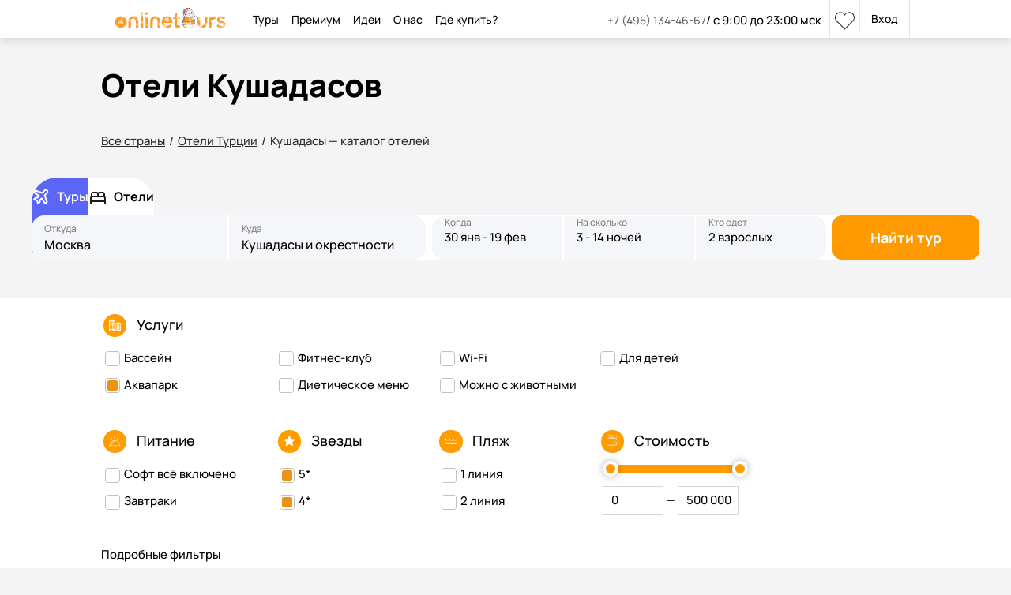

--- FILE ---
content_type: text/html; charset=utf-8
request_url: https://www.onlinetours.ru/oteli/turkey/kusadasi-area
body_size: 73332
content:
<!DOCTYPE html><html class="responsive" dir="ltr" lang="ru" xmlns:og="http://opengraphprotocol.org/schema/"><head><meta charset="UTF-8" /><script>
//<![CDATA[
window.gon={};gon.experiments=["mobile_price_graph","multiresorts_destination","alt_hotel_filters","tourists_group_popularity","aa_87","ab_aerofl_10","ab_flightstags1_22","ab_hdates_23","ab_sortcheck_26"];gon.tokens={"recaptcha_key":"6LdPcBsqAAAAAJgqnbUO3vAyHsmuw_OMg1twmYks"};gon.state={};gon.partner_info=null;gon.current_user=null;gon.departs=[[20001,"Москва","Москвы"],[23860,"Санкт-Петербург","Санкт-Петербурга"],[2213,"Абакан","Абакана"],[10595,"Архангельск","Архангельска"],[10719,"Астрахань","Астрахани"],[2214,"Барнаул","Барнаула"],[10513,"Благовещенск","Благовещенска"],[10524,"Владивосток","Владивостока"],[98173,"Владикавказ","Владикавказа"],[63320,"Волгоград","Волгограда"],[97679,"Горно-Алтайск","Горно-Алтайска"],[10729,"Грозный","Грозного"],[10757,"Екатеринбург","Екатеринбурга"],[10674,"Иваново","Иваново"],[10684,"Ижевск","Ижевска"],[60583,"Иркутск","Иркутска"],[10688,"Казань","Казани"],[56872,"Калининград","Калининграда"],[2220,"Кемерово","Кемерова"],[10687,"Киров","Кирова"],[10722,"Краснодар","Краснодара"],[2234,"Красноярск","Красноярска"],[98977,"Курган","Кургана"],[10744,"Магнитогорск","Магнитогорска"],[10723,"Махачкала","Махачкалы"],[10724,"Минеральные Воды","Минеральных Вод"],[10598,"Мурманск","Мурманска"],[10725,"Нальчик","Нальчика"],[95758,"Нижневартовск","Нижневартовска"],[98080,"Нижнекамск","Нижнекамска"],[10683,"Нижний Новгород","Нижнего Новгорода"],[2221,"Новокузнецк","Новокузнецка"],[2224,"Новосибирск","Новосибирска"],[10748,"Новый Уренгой","Нового Уренгоя"],[2223,"Омск","Омска"],[10693,"Оренбург","Оренбурга"],[96148,"Орск","Орска"],[10692,"Пенза","Пензы"],[10691,"Пермь","Перми"],[10686,"Самара","Самары"],[10696,"Саранск","Саранска"],[10695,"Саратов","Саратова"],[60577,"Сочи","Сочи"],[10727,"Ставрополь","Ставрополя"],[10751,"Сургут","Сургута"],[10600,"Сыктывкар","Сыктывкара"],[2226,"Томск","Томска"],[10752,"Тюмень","Тюмени"],[10697,"Ульяновск","Ульяновска"],[10754,"Уфа","Уфы"],[10516,"Хабаровск","Хабаровска"],[10682,"Чебоксары","Чебоксар"],[10742,"Челябинск","Челябинска"],[10523,"Южно-Сахалинск","Южно-Сахалинска"],[96418,"Якутск","Якутска"]];gon.phone="+7 (495) 134-46-67";gon.social_messengers={"whatsapp":{"url":"https://api.whatsapp.com/send/?phone=79207780466\u0026text\u0026app_absent=0"},"telegram":{"url":"https://t.me/Onlinetours_ru_bot"},"max":{"url":"https://max.ru/id7708398818_bot"}};gon.working_hours=false;gon.meal_types=[{"id":740,"name":"Ультра всё включено"},{"id":739,"name":"Всё включено"},{"id":3,"name":"3-разовое"},{"id":731,"name":"2-разовое"},{"id":730,"name":"Завтраки"},{"id":6988,"name":"Софт всё включено"}];gon.location_city_set=false;gon.location_city={"id":20001,"name":"Москва","name_from":"Москвы","subdomain":"www","depart_city_id":20001,"nearest_cities":[]};gon.rootUrl="//www.onlinetours.ru";gon.cookies_domain=".onlinetours.ru";gon.ts="2026-01-20T05:53:39+03:00";gon.holiday_name="";gon.callmaker_adverts=["136","172","187","196","197","207","324","325","326","327","327-artem","327-axion","327-fruttis","327-hunte","327-hunter","327-jane","327-janelux","327-kudr","327-manuel","327-pit9","327-pit91","327-test4","328","331","337","339"];gon.logo={"desktop":"https://assets.onlinetours.ru/assets/layout/logo.svg","mobile":null,"color":"#fff"};gon.current_city_set=false;gon.current_city={"id":20001,"name":"Москва","name_from":"Москвы"};gon.feature_toggles_keys=["update_photo_from_ref_async","auth_otp","yandex_pay"];gon.hotToursCityOptions=[10682,10687,2221,2226,10697,10695,10744,2220,2214,10524,95758,10727,10693,10729,10723,98173,10748,98080,10722,2213,10513,10751,10600,10725,96418,56872,10598,10523,10692,10683,10696,10595,10684,10516,10688,10742,2234,10724,10691,23860,2223,2224,10686,10719,10752,10754,10757,20001,60577,60583,63320,10674,98977,96148,97679];gon.top_notices=[];
//]]>
</script><meta content="noindex, nofollow" name="robots"><link rel="preload" href="https://assets.onlinetours.ru/static/assets/manropeMedium-RfWCML_O.woff2" as="font" type="font/woff2" crossorigin />
<link rel="preload" href="https://assets.onlinetours.ru/static/assets/manropeSemiBold-BfM-BnM9.woff2" as="font" type="font/woff2" crossorigin />
<link rel="preload" href="https://assets.onlinetours.ru/static/assets/manropeBold-KmhOPUpT.woff2" as="font" type="font/woff2" crossorigin />
<link rel="preload" href="https://assets.onlinetours.ru/static/assets/manropeExtraBold-BF6EEtMd.woff2" as="font" type="font/woff2" crossorigin />
<link rel="stylesheet" href="https://assets.onlinetours.ru/static/assets/style-Dw5yCoHr.css" />
<link rel="modulepreload" as="script" crossorigin href="https://assets.onlinetours.ru/static/assets/vendor-BShcAoYU.js"><link href="/manifest.json" rel="manifest" /><title>Отели Кушадасов (Турция) — цены, фото, бронирование</title><meta property="og:title" content="Отели Кушадасов (Турция) — цены, фото, бронирование"></meta><meta name="keywords" content="отели, Кушадасы, отзывы, каталог"></meta><meta name="description" content="Все отели и гостиницы Кушадасов: цены за сутки, фото, рейтинги и отзывы туристов. Подберите и забронируйте номер онлайн — быстро и удобно."></meta><meta property="og:description" content="Все отели и гостиницы Кушадасов: цены за сутки, фото, рейтинги и отзывы туристов. Подберите и забронируйте номер онлайн — быстро и удобно."></meta><meta name="twitter:image" content="//assets.onlinetours.ru/images/social-media-banner.png"></meta><meta property="og:image" content="//assets.onlinetours.ru/images/social-media-banner.png"></meta><meta property="og:type" content="website"></meta><meta property="og:logo" content="//assets.onlinetours.ru/images/site_logo.svg"></meta><meta content="2c92b5d41d8d7eb9" name="yandex-verification" /><meta content="C3C5D0ACAD7F80B64D50B4AF665FF18E" name="msvalidate.01" /><meta content="6knKN28pKXBEFzKOi1HIFc5siosi018HaiJwz2LsOQI" name="google-site-verification" /><meta content="icqIR-E_UPq2qFvljteSVZIuo7NIvOtdj84naAQTUy4" name="google-site-verification" /><meta content="zgcm4jlrbkn0nxjtq5ona3pbp6xxms" name="facebook-domain-verification" /><meta name="csrf-param" content="authenticity_token" />
<meta name="csrf-token" content="LeU54kXDlznvi8HPCeGC443HeMbnsB4FBtPit-Q6hLVPCKZi_Mo6XOViQldk_InkebeRnSiPtHWeOdwH8R2a-A" /><meta name="action-cable-url" content="wss://www.onlinetours.ru:9443/anycable" /><meta content="width=device-width, initial-scale=1.0 maximum-scale=1" name="viewport" /><link rel="preload" href="//assets.onlinetours.ru/assets/application.e92ca129d20af72f1bc1.css" as="style" /><link rel="stylesheet" href="//assets.onlinetours.ru/assets/application.e92ca129d20af72f1bc1.css" media="all" /><link as="font" crossorigin="true" href="//assets.onlinetours.ru/assets/manrope-medium.a27ccc43a654bef7e4f35f21c2b00e35.woff" rel="preload" type="font/woff" /><link as="font" crossorigin="true" href="//assets.onlinetours.ru/assets/manrope-bold.b861b1eb1e732f04f5f206ed6b900e1a.woff" rel="preload" type="font/woff" /><link as="font" crossorigin="true" href="//assets.onlinetours.ru/assets/manrope-extra-bold.f6bc5580fbca868455e4ca264a8b5572.woff" rel="preload" type="font/woff" /><link as="font" crossorigin="true" href="//assets.onlinetours.ru/assets/ot-icons.f6a30be863d2cf96e9b8aaacc8d082f1.woff" rel="preload" type="font/woff" /><link href="/favicon.ico" rel="icon" type="image/x-icon" /><link href="/favicon.svg" rel="icon" type="image/svg+xml" /><link href="/favicon-120x120.png" rel="icon" sizes="120x120" type="image/png" /><link href="/apple-touch-icon-180x180.png" rel="apple-touch-icon" sizes="180x180" /><meta content="/apple-touch-icon-180x180.png" name="msapplication-TileImage" /><meta content="#f5a00c" name="msapplication-TileColor" /><meta content="5740ebf3bbb8e400" name="yandex-verification" /><meta content="8a1d00e49cb1e64e" name="yandex-verification" /><meta content="h04-M_v3e_Y9atm8IWm16oTxWNR_xLQGUXOVqhaKnFA" name="google-site-verification" /><link rel="canonical" href="https://www.onlinetours.ru/oteli/turkey/kusadasi-area"><script src="//assets.onlinetours.ru/assets/hotwire.49185d45a24e47d4cec9.js" crossorigin="anonymous" defer="defer"></script></head><body data-city="20001"><div id="fb-root"></div><script>
//<![CDATA[
dataLayer=[{"experiment":"ab_currup_28:control|aa_87:pilot","pageType":"ResortHotelsPage","franchCity":"Москва","userId":null,"userAuth":0,"cityId":20001,"cityName":"Москва"}];
//]]>
</script><!--[if lte IE 9]><style>#update-browser{
  position: fixed; top: 48px; left: 0; width: 100%; height: 110px; padding: 20px;
  text-align: center; z-index:1500;
  background-color: #f25648; color: #ffffff;
}
* html #update-browser{position: absolute;}
#update-browser #update-browser-title{font-size: 20px; font-weight: bold; line-height: 25px;}
#update-browser #update-browser-text{font-size: 16px; line-height: 20px; margin: 0;}
#update-browser #update-browser-btn{
    display: block; position: relative; padding: 10px 20px; margin: 20px auto 0; width: 230px; /*need for IE*/
    color: #ffffff; text-decoration: none; text-transform: uppercase; border: 2px solid #ffffff; cursor: pointer;
}
#update-browser #update-browser-btn:hover{color: #f25648; background-color:#ffffff;}</style><div id="update-browser"><h6 id="update-browser-title">Ваш браузер устарел!</h6> <p id="update-browser-text">Пожалуйста, обновите браузер для правильного отображения этого сайта.<a href="http://browser-update.org/ru/update.html" id="update-browser-btn">Выбрать новый браузер</a></p></div><![endif]--><div data-react-class="Entry" data-react-props="{&quot;component&quot;:&quot;Header&quot;,&quot;props&quot;:{&quot;themes&quot;:[&quot;short&quot;,&quot;fixed&quot;,&quot;glass&quot;],&quot;root_url&quot;:&quot;//www.onlinetours.ru/&quot;,&quot;account_url&quot;:&quot;//www.onlinetours.ru/users/orders&quot;,&quot;is_account_page&quot;:false,&quot;simplified&quot;:false,&quot;office&quot;:{},&quot;links&quot;:[{&quot;url&quot;:&quot;//www.onlinetours.ru/&quot;,&quot;text&quot;:&quot;Туры&quot;,&quot;u&quot;:&quot;//www.onlinetours.ru/oteli/turkey/kusadasi-area&quot;,&quot;current&quot;:false,&quot;is_blank&quot;:false},{&quot;url&quot;:&quot;https://premium.onlinetours.ru&quot;,&quot;text&quot;:&quot;Премиум&quot;,&quot;current&quot;:false,&quot;is_blank&quot;:true},{&quot;url&quot;:&quot;//www.onlinetours.ru/ideas&quot;,&quot;text&quot;:&quot;Идеи&quot;,&quot;current&quot;:false,&quot;is_blank&quot;:false},{&quot;url&quot;:&quot;//www.onlinetours.ru/about&quot;,&quot;text&quot;:&quot;О нас&quot;,&quot;current&quot;:false,&quot;is_blank&quot;:false},{&quot;url&quot;:&quot;//www.onlinetours.ru/contacts&quot;,&quot;text&quot;:&quot;Где купить?&quot;,&quot;current&quot;:false,&quot;is_blank&quot;:false}],&quot;top_site_banner&quot;:null,&quot;is_mobile_device&quot;:false,&quot;logged_in&quot;:false,&quot;feature_toggles&quot;:[&quot;update_photo_from_ref_async&quot;,&quot;auth_otp&quot;,&quot;yandex_pay&quot;]},&quot;pn_subscribed&quot;:false}" data-hydrate="t" data-react-cache-id="Entry-0"><div><header class="e_NlH _14es5 _1yf07 _3OqbB _21_rn" data-role="headerLayout"><div class="_1UJe7"><div class="layout-centered _18KFp"><a class="_3qkt4" href="//www.onlinetours.ru" rel="home" style="background:#fff"><div class="cA-63" style="background-image:url(/assets/site_new_year_logo.abad8965a09b09ac60d273d16f5d5e18.svg)"></div><div class="WY8yH"></div></a><div class="XJveg"><a class="_19zCe" href="#" target="_self"><span class="_2WCVr">Туры</span></a><a class="_19zCe" href="#" target="_blank"><span class="_2WCVr">Премиум</span></a><a class="_19zCe" href="#" target="_self"><span class="_2WCVr">Идеи</span></a><a class="_19zCe" href="#" target="_self"><span class="_2WCVr">О нас</span></a><a class="_19zCe" href="#" target="_self"><span class="_2WCVr">Где купить?</span></a></div><div class="_2q2h1"></div><div class="_3E4Ty"><div class="Cb2t4"><span class="_2qHn6"><a class="_1WDdG" href="tel:+74951344667">+7 (495) 134-46-67</a></span><span class="_3G-6L">/ <!-- -->Пн-Пт: 10:00-20:00, Сб: 10:00-17:00 Вс: выходной</span></div></div></div></div></header></div></div><div data-react-class="Entry" data-react-props="{&quot;component&quot;:&quot;AuthModal&quot;,&quot;props&quot;:{&quot;recaptcha_site_key&quot;:&quot;6LdPcBsqAAAAAJgqnbUO3vAyHsmuw_OMg1twmYks&quot;}}" data-react-cache-id="Entry-0"></div><div class="page-canvas" id="pageCanvas"><article class="ot-page region-hotels-page" data-role="seoRegionPage" itemscope="itemscope" itemtype="http://schema.org/Product"><meta content="&amp;laquo;Onlinetours&amp;raquo;" itemprop="brand" /><meta content="Отели Кушадасов (Турция) — цены, фото, бронирование
" itemprop="name" /><meta content="Все отели и гостиницы Кушадасов: цены за сутки, фото, рейтинги и отзывы туристов. Подберите и забронируйте номер онлайн — быстро и удобно." itemprop="description" /><div itemprop="AggregateOffer" itemscope="" itemtype="https://schema.org/AggregateOffer"><meta content="0" itemprop="lowPrice" /><meta content="RUB" itemprop="priceCurrency" /></div><meta content="https://resize.onlinetours.ru/jofDNCL7b4LRG6_u_nA0QIKuMjdVLKnf9FdbmjCv2-A/rs:fit:8192:800:0:0/g:ce/aHR0cHM6Ly9zdGF0/aWM1Lm9sdC5zdS9z/eXN0ZW0vdXBsb2Fk/cy9yZWdpb25fcGhv/dG8vaW1hZ2UvMzU0/NC85LmpwZz90aW1l/c3RhbXA9MTU2MTk4/Njg5OQ.jpg" itemprop="image" /><div itemprop="aggregateRating" itemscope="" itemtype="https://schema.org/AggregateRating"><meta content="7.0" itemprop="ratingValue" /><meta content="10" itemprop="bestRating" /><meta content="0" itemprop="worstRating" /><meta content="205" itemprop="reviewCount" /></div><div class="ot-page-header"><h1 class="ot-page-header-title">Отели Кушадасов</h1><nav aria-label="breadcrumb"><ul class="ot-page-header-crumbs" itemscope="" itemtype="https://schema.org/BreadcrumbList"><li itemprop="itemListElement" itemscope="" itemtype="https://schema.org/ListItem"><meta content="1" itemprop="position" /><a href="/otdyh/countries" itemprop="item"><span itemprop="name">Все страны</span></a></li><li itemprop="itemListElement" itemscope="" itemtype="https://schema.org/ListItem"><meta content="2" itemprop="position" /><a href="/oteli/turkey" itemprop="item"><span itemprop="name">Отели Турции</span></a></li><li itemprop="itemListElement" itemscope="" itemtype="https://schema.org/ListItem"><meta content="3" itemprop="position" /><span itemprop="name">Кушадасы — каталог отелей</span></li></ul></nav></div><div id="search"><div id="root"><div class="content bg-white pt-4 pb-0 sm:bg-transparent sm:pb-12" id="pages.search_form_widget.model#searchForm"><div class="rounded-4xl bg-white pt-4 sm:rounded-none sm:bg-transparent sm:pt-0"><div class="relative px-4 sm:px-0 sm:pt-12"><div class="flex h-[50px] rounded-full border border-neutral-500 p-0.5 sm:absolute sm:top-0 sm:h-auto sm:border-none sm:p-0"><div class="flex h-11 w-6/12 items-center sm:block sm:h-24 sm:w-auto sm:rounded-tl-5xl mr-2 rounded-full sm:mr-0 sm:rounded-tr-none sm:rounded-br-none sm:rounded-bl-none bg-indigo-500"><button class="flex h-12 w-full items-center justify-center bg-transparent px-6 outline-none sm:w-auto sm:justify-start" disabled=""><svg aria-hidden="true" width="24" height="24" class="shrink-0 fill-current size-5 min-w-5 min-h-5 sm:size-6 sm:min-w-6 sm:min-h-6 text-white inline-block"><use href="#icon-Plane"></use></svg><span class="ml-1.5 inline-block sm:ml-2 text-ds-body-md-bold text-white">Туры</span></button></div><div class="flex h-11 w-6/12 items-center sm:block sm:h-24 sm:w-auto sm:rounded-tr-5xl rounded-full sm:rounded-tl-none sm:rounded-br-none sm:rounded-bl-none bg-white"><button class="flex h-12 w-full items-center justify-center bg-transparent px-6 outline-none sm:w-auto sm:justify-start"><svg aria-hidden="true" width="24" height="24" class="shrink-0 fill-current size-5 min-w-5 min-h-5 sm:size-6 sm:min-w-6 sm:min-h-6 text-dark-900 inline-block"><use href="#icon-Bed"></use></svg><span class="ml-1.5 inline-block sm:ml-2 text-ds-body-md-bold text-black">Отели</span></button></div></div></div><div class="rounded-5xl relative bg-white sm:shadow-sm"><div class="rounded-5xl absolute inset-0 size-full overflow-hidden"><div class="absolute inset-x-0 h-2 bg-neutral-300 bottom-0" style="opacity:0"><div class="h-2" style="opacity:0"></div></div></div><div class="px-4 py-4 sm:px-6 sm:py-6 xl:flex"><div class="mb-2 basis-1/2 sm:flex xl:mr-2 xl:mb-0"><div class="relative mb-0.5 basis-1/2 sm:mr-0.5 sm:mb-0" data-testid="container"><div class="relative h-14 rounded-2xl border border-neutral-50 bg-neutral-50 cursor-text hover:border-neutral-200 rounded-b-none sm:rounded-r-none sm:rounded-bl-2xl"><div class="absolute inset-y-2 left-4 top-2 right-9"><label class="mt-px block cursor-text text-neutral-500 text-xs font-medium" for="departureCity">Откуда</label><input id="departureCity" class="w-full bg-transparent outline-none text-base font-medium placeholder:text-base placeholder:font-medium placeholder:text-neutral-500" placeholder="Город вылета" autoComplete="off" type="text" name="departureCity" value="Москва"/></div><div class="absolute top-2.5 right-0 hidden size-9 cursor-pointer items-center justify-center" title="Очистить" aria-label="Очистить"><svg aria-hidden="true" width="24" height="24" class="shrink-0 fill-current size-6 min-w-6 min-h-6 text-dark-400"><use href="#icon-Close2"></use></svg></div></div></div><div class="relative basis-1/2" data-testid="container"><div class="relative h-14 rounded-2xl border border-neutral-50 bg-neutral-50 cursor-text hover:border-neutral-200 rounded-t-none sm:rounded-l-none sm:rounded-tr-2xl"><div class="absolute inset-y-2 left-4 top-2 right-9"><label class="mt-px block cursor-text text-neutral-500 text-xs font-medium" for="destination">Куда</label><input id="destination" class="w-full bg-transparent outline-none text-base font-medium placeholder:text-base placeholder:font-medium placeholder:text-neutral-500" placeholder="Страна, курорт, отель" autoComplete="off" type="text" name="destination" value="Кушадасы и окрестности"/></div><div class="absolute top-2.5 right-0 hidden size-9 cursor-pointer items-center justify-center" title="Очистить" aria-label="Очистить"><svg aria-hidden="true" width="24" height="24" class="shrink-0 fill-current size-6 min-w-6 min-h-6 text-dark-400"><use href="#icon-Close2"></use></svg></div></div></div></div><div class="basis-1/2 sm:flex xl:mr-2"><div class="block! mb-0.5 basis-4/12 sm:mr-0.5 sm:mb-0" data-testid="container"><div class="relative h-14 cursor-pointer rounded-2xl border border-neutral-50 bg-neutral-50 py-2 pr-2 pl-4 hover:border-neutral-200 rounded-b-none sm:rounded-r-none sm:rounded-bl-2xl"><div class="text-ds-body-xs mt-px cursor-pointer text-neutral-500">Когда</div>30 янв - 19 фев</div></div><div class="block! mb-0.5 basis-4/12 sm:mr-0.5 sm:mb-0" data-testid="container"><div class="relative h-14 cursor-pointer rounded-2xl border border-neutral-50 bg-neutral-50 py-2 pr-2 pl-4 hover:border-neutral-200 rounded-none"><div class="text-ds-body-xs mt-px cursor-pointer text-neutral-500">На сколько</div>3 - 14 ночей</div></div><div class="block! basis-4/12" data-testid="container"><div class="relative h-14 cursor-pointer rounded-2xl border border-neutral-50 bg-neutral-50 py-2 pr-2 pl-4 hover:border-neutral-200 rounded-t-none sm:rounded-l-none sm:rounded-tr-2xl"><div class="text-ds-body-xs mt-px cursor-pointer text-neutral-500">Кто едет</div>2 взрослых</div></div></div><div class="mt-4 grow basis-56 xl:mt-0"><button class="relative inline-flex h-14 w-full items-center justify-center overflow-hidden rounded-xl bg-orange-500 px-3.5 whitespace-nowrap after:absolute after:inset-y-0 after:left-0 after:w-0 after:bg-white/20 after:transition-[width] after:ease-linear after:content-[&#x27;&#x27;] hover:bg-orange-400 active:bg-amber-500 disabled:opacity-50 after:duration-0" type="button"><span class="text-ds-body-lg-bold text-white">Найти тур</span></button></div></div></div></div></div></div>
<script>var __INITIAL_STATE__ = {"session":{"root_url":"https://www.onlinetours.ru","device_type":"desktop","departure_cities":[{"id":20001,"name":"Москва"},{"id":23860,"name":"Санкт-Петербург"},{"id":2213,"name":"Абакан"},{"id":10595,"name":"Архангельск"},{"id":10719,"name":"Астрахань"},{"id":2214,"name":"Барнаул"},{"id":10513,"name":"Благовещенск"},{"id":10524,"name":"Владивосток"},{"id":98173,"name":"Владикавказ"},{"id":63320,"name":"Волгоград"},{"id":97679,"name":"Горно-Алтайск"},{"id":10729,"name":"Грозный"},{"id":10757,"name":"Екатеринбург"},{"id":10674,"name":"Иваново"},{"id":10684,"name":"Ижевск"},{"id":60583,"name":"Иркутск"},{"id":10688,"name":"Казань"},{"id":56872,"name":"Калининград"},{"id":2220,"name":"Кемерово"},{"id":10687,"name":"Киров"},{"id":10722,"name":"Краснодар"},{"id":2234,"name":"Красноярск"},{"id":98977,"name":"Курган"},{"id":10744,"name":"Магнитогорск"},{"id":10723,"name":"Махачкала"},{"id":10724,"name":"Минеральные Воды"},{"id":10598,"name":"Мурманск"},{"id":10725,"name":"Нальчик"},{"id":95758,"name":"Нижневартовск"},{"id":98080,"name":"Нижнекамск"},{"id":10683,"name":"Нижний Новгород"},{"id":2221,"name":"Новокузнецк"},{"id":2224,"name":"Новосибирск"},{"id":10748,"name":"Новый Уренгой"},{"id":2223,"name":"Омск"},{"id":10693,"name":"Оренбург"},{"id":96148,"name":"Орск"},{"id":10692,"name":"Пенза"},{"id":10691,"name":"Пермь"},{"id":10686,"name":"Самара"},{"id":10696,"name":"Саранск"},{"id":10695,"name":"Саратов"},{"id":60577,"name":"Сочи"},{"id":10727,"name":"Ставрополь"},{"id":10751,"name":"Сургут"},{"id":10600,"name":"Сыктывкар"},{"id":2226,"name":"Томск"},{"id":10752,"name":"Тюмень"},{"id":10697,"name":"Ульяновск"},{"id":10754,"name":"Уфа"},{"id":10516,"name":"Хабаровск"},{"id":10682,"name":"Чебоксары"},{"id":10742,"name":"Челябинск"},{"id":10523,"name":"Южно-Сахалинск"},{"id":96418,"name":"Якутск"}],"authorized":false,"current_phone":"+7 (495) 134-46-67","feature_toggles":["update_photo_from_ref_async","auth_otp","yandex_pay"],"experiments":["mobile_price_graph","multiresorts_destination","alt_hotel_filters","tourists_group_popularity","aa_87","ab_aerofl_10","ab_flightstags1_22","ab_hdates_23","ab_sortcheck_26"],"search_params_history":[],"footer_links":[{"name":"О компании","url":"/about"},{"name":"Подарочные сертификаты","url":"https://widget.giftery.cards/?code=onlinetours","link_attributes":{"rel":"nofollow sponsored","target":"_blank"}},{"name":"Горящие туры","url":"/goryashchie"},{"name":"Контакты","url":"/contacts"},{"name":"Туроператоры","url":"/operators"},{"name":"Наш блог","url":"//blog.onlinetours.ru/"},{"name":"Список стран","url":"/countries"},{"name":"Отели по странам","url":"/oteli/countries"},{"name":"Отзывы клиентов","url":"/about#responses"},{"name":"Туры по странам","url":"/tury/countries"},{"name":"Города","url":"/cities"},{"name":"Наши эксперты","url":"/experts"}],"current_date":"2026-01-20","default_phone":"+7 (495) 134-46-67","social_messages":{"whatsapp":{"url":"https://api.whatsapp.com/send/?phone=79207780466&text&app_absent=0"},"telegram":{"url":"https://t.me/Onlinetours_ru_bot"},"max":{"url":"https://max.ru/id7708398818_bot"}},"respond":{"count":7432,"avg_score":4.812540419060024},"recaptcha_sitekey":"6LdPcBsqAAAAAJgqnbUO3vAyHsmuw_OMg1twmYks","form_authenticity_token":"RfDNqcXPnCRFHuxXC5onKZzHSjMIRR-VmO8cMFVbToEnHVIpfMYxQU_3b89mhywuaLejaMd6teUABSKAQHxQzA","yandex_pay":{"merchant_id":"040d2366-16f3-4b8d-948c-0c27c5f4df31","env":"production","available_payment_methods":["CARD","SPLIT"]}},"page":{"search_form":{"search_params":{"departure_city":{"id":20001,"name":"Москва"},"destination":{"id":9088,"type":"Region","name":"Кушадасы и окрестности"},"dates":{"start":"2026-01-30","end":"2026-02-19"},"duration":{"from":3,"to":14},"travellers":{"adults":2,"kids_ages":[]}},"ticket_strategy":"include","filters":{}}}};</script>
<script type="module" src="https://assets.onlinetours.ru/static/assets/page-BXREpkxP.js"></script>
<script type="module" src="https://assets.onlinetours.ru/static/assets/vendor-BShcAoYU.js"></script>
<script type="module" src="https://assets.onlinetours.ru/static/assets/schema-D2Wb6itx.js"></script>
<script type="module" src="https://assets.onlinetours.ru/static/assets/ga_events-N1epq-_V.js"></script>
<script type="module" src="https://assets.onlinetours.ru/static/assets/common-BFGS2SRx.js"></script>
<script type="module" src="https://assets.onlinetours.ru/static/assets/hotel-DeB3U0jx.js"></script>
<script type="module" src="https://assets.onlinetours.ru/static/assets/progress_line-CDjZXkVW.js"></script>
<script type="module" src="https://assets.onlinetours.ru/static/assets/search_form_widget-CRL72Grf.js"></script></div><div data-react-class="Entry" data-react-props="{&quot;component&quot;:&quot;HotelsPannelList&quot;,&quot;props&quot;:{&quot;hotels&quot;:[],&quot;reviews&quot;:[{&quot;id&quot;:6329468,&quot;hotel_id&quot;:58127,&quot;text&quot;:&quot; На отдых прилетел с подругой, потом присоединились друзья. Небольшая заминка случилась в день заселения, но спасибо профессионализму менеджеров, все быстро утряслось.  Номер получили опрятный и по-домашнему благоустроенный. Мы ни в чем не нуждались. Каждый вечер с балкона любовались морем и слушали прибой. Настоящая романтика! Даже обеденная зона расположена так, что когда ешь – видишь море. Питание отличное. Нас приятно порадовал ресторан а-ля карт. Меню, подача, кухня – великолепно! Пляж близко. Лежаков много, даже в тени. Вход в море с берега, песок. Многие жалуются на отсутствие русскоговорящего персонала. Соглашусь – такая проблема существует. А чего вы ожидали? В современном мире каждый уважающий себя путешественник должен владеть базовыми знаниями английского. Еще раз убедился, что на какой лад настроишься, так и проведешь свой отпуск. Отличное настроение станет залогом успешного отдыха. Нам все понравилось!&quot;,&quot;plus&quot;:&quot;&quot;,&quot;minus&quot;:&quot;&quot;,&quot;url&quot;:&quot;//www.onlinetours.ru/hotels/58127/hotel_reviews?from_review=6329468&quot;},{&quot;id&quot;:6347491,&quot;hotel_id&quot;:58126,&quot;text&quot;:&quot;Замечательный отель! Много деревьев, цветов, белочки и ежики бегают по территории. Очень вкусная разнообразная еда. Есть интересная анимация днем и вечером.&quot;,&quot;plus&quot;:null,&quot;minus&quot;:null,&quot;url&quot;:&quot;//www.onlinetours.ru/hotels/58126/hotel_reviews?from_review=6347491&quot;},{&quot;id&quot;:6361951,&quot;hotel_id&quot;:58119,&quot;text&quot;:&quot;\u003cp\u003eОчень хороший отель, заслуженная пятерка! Отдыхала с мужем и детьми 8 и 10 лет с 03.08.2025-13.08.2025 Прилетели в аэропорт Измир, там все очень быстро прошли, до отеля ехали час, т.к. никуда никого не завозили, всего было 3 семьи, мы ехали на микроавтобусе. Дорога в некоторых местах опасная, местность горная, и есть немного серпантина. Мне иногда было страшновато, особенно обратно, когда ехали на большом автобусе, обратная дорога заняла 1 час 40 минут. Заселили в 14:00, хотели доплатить за раннее заселение, но номеров Lage не было чистых, пришлось ждать. Браслеты надели нам сразу, к интернету тоже подключили сразу, мы переоделись и пошли на завтрак, а потом на море. Кстати, в день отлета браслеты не срезали, от Интернета не отключали, поэтому мы были на связи, смогли пообедать и спокойно выехать в аэропорт. И за это отелю тоже большой плюс! Береговая линия узкая, но есть более свободные места с лежаками повыше от воды, там значительно комфортнее и тише, меньше людей, лежаки на пляже всегда можно найти (в этом плане отелю респек). Вход хороший, песчаный, с детьми комфортно есть каменистый пляж, там только с кораллками. Понравилось то, что расстояние до буйков очень большое, есть куда сплавать в разрешенной зоне и не барахтаться на головах друг у друга. Номер lage для 4 человек вполне удобный. Влезает двуспальная кровать, и две односпальные, ещё и место остаётся для комфортного проживания. В отеле русских 10%, персонал не говорит на русском, только 1 женщина на ресепшене пришла в помощь, т.к. мы немного говорим по-английски, но не все удалось понять. Но это нам не мешало отдыхать. В детский клуб не ходили, ничего не могу сказать. Несмотря на сложный рельеф местности, отель адаптировал её под хорошую концепцию. До пляжа и обратно можно идти по ступенькам, а можно за минуту на постоянно курсирующем шатле доехать. Все грамотно рассредоточено, много баров. Еда очень вкусная, впервые в Турции была выпечка и сладости, которые сделаны из разного теста и все были вкусные. Вся еда тоже была вкусной. Мы очень довольны. А самое главное, мы ничего не подцепили (никакого ротавируса), отдыхали и прилетели здоровыми, для меня это один из важнейших показателей. Персонал вежливый и очень старается, все молодцы. Анимация нормальная, не увидела чего-то необычного. Вечернее шоу начинались иногда в 21:30, а иногда 22:00, мы к этому времени уже хотели спать, но все они очень интересные, были во многих отелях, так вот здесь самые хорошие вечерние шоу. Программа рассчитана на 7 дней, поэтому на 8 день шоу начали повторяться. Но ничего страшного в этом не вижу. Бассейнов хватает, людей много, но в сезон их везде много, за бассейнами смотрят, чистят каждый день, хорошие горки, дети с удовольствием катались. Это был мой первый отдых на Эгейском море, ранее отдыхали на Средиземном. В Эгейском море больше водорослей, после сильных волн иногда приходилось заходить на глубину через них, а потом наслаждаться лазурью. Отель водоросли убирает, но бывает что не сразу. Здесь другая природа, все зелёное, море попрохдаднее градуса на 3 чем Средиземное, но оно комфортное, не было зноя, по вечерам дул приятный освежающий ветерок. Wi-fi бесплатный, ловит по всей территории отеля, даже на пляже. Отдых удался, я рекомендую этот отель!\u003c/p\u003e&quot;,&quot;plus&quot;:&quot;&quot;,&quot;minus&quot;:&quot;&quot;,&quot;url&quot;:&quot;//www.onlinetours.ru/hotels/58119/hotel_reviews?from_review=6361951&quot;},{&quot;id&quot;:6334882,&quot;hotel_id&quot;:58118,&quot;text&quot;:&quot;Все просто великолепно&quot;,&quot;plus&quot;:null,&quot;minus&quot;:null,&quot;url&quot;:&quot;//www.onlinetours.ru/hotels/58118/hotel_reviews?from_review=6334882&quot;},{&quot;id&quot;:6336621,&quot;hotel_id&quot;:58114,&quot;text&quot;:&quot;Отель на слабые 3* Расположение не самое удачное на скалистой возвышенности, поэтому к пляжу надо идти вдоль оживленной дороги, где иногда нет тротуара зато есть помойка и грязные ливневки. Пляж небольшой, но лежаков хватало, море в этом месте часто с волнами хотя например в городе в бухтах волн нет, и часто грязь в воде.  Еда в принципе устроила я вегетерианка — было что выбрать поесть, мясоедам выбор не очень большой курица, ряба, фрикадельки в овощах. Из фруктов в сезон(август) на обед только яблоки, на ужин только арбуз. Напитки так себе кофе из машины не ахти, турецкий кофе и свежевыжатые соки за доп плату.  Номера потертые, кондей дышит на ладан — комнату почти не остужает.  На сантехнике большой белый несмываемый налет, потому что внимание! вода из крана горькосоленая! Ей нельзя полоскать рот и глаза тоже щиплет. \nЕсть часть столов на улице вокруг бассейна и есть внутри ресторана, но все кто сидит на улице сплошь курят не зависимо от наличия детей и возраста, так что свежим воздухом не получится насладиться. В ресторане официанты стараются быстро убирают, столы протирают. Но могут в последние минуты ужина залезть своей голой рукой в общую тарелку арбузов и съесть кусок прямо на месте. \nВечером есть анимация для детей и взрослых.\nДо центра города минут 10 на маршрутке или такси быстрее, но можно и пешком дойти вдоль дороги (не рекомендую). &quot;,&quot;plus&quot;:null,&quot;minus&quot;:null,&quot;url&quot;:&quot;//www.onlinetours.ru/hotels/58114/hotel_reviews?from_review=6336621&quot;},{&quot;id&quot;:6328671,&quot;hotel_id&quot;:58107,&quot;text&quot;:&quot;Провели прекрасный отпуск в замечательном отеле. Отдыхали 10 дней, особых недостатков не заметили. По приезду нас с мужем максимально быстро заселили, мы не успели оглянуться, как оказались в прекрасном уютном номере. \r\nНам досталось удачное место. Ведь из окон наших апартаментов виднелось голубое море. Понравилось, что на постели лежало белье абсолютно новое, белоснежное, без единого следа износа. Ни единого пятнышка и даже намека на использование, нам повезло! Оно видимо изготовлено из натурального хлопка, ведь цвет белоснежный, само белье хрустящее. Полотенца тоже были практически новыми и идеально чистыми. Белье за все время нашего пребывания поменяли три раза, полотенца меняли чаще. Горничная очень быстро прибиралась, но усердно мыла полы и ванную, делала это ежедневно.\r\nПри отеле небольшой пляж, там есть бесплатные зонтики и лежаки, было все, что нужно для удобства. Заходили в воду по лесенке, муж предпочитал прыгать в море бомбочкой. Я спускалась по лесенке, так мне проще и приятней.\r\nНа территории отеля расположено два хороших бассейна. Они чистые, аккуратные, видно, что ухоженные. Есть еще один с горками. Рядом есть классный бар, где продаются напитки с утра до позднего вечера. Обращаю внимание, что все напитки местного производства, но достаточно вкусные.\r\nПитались в отеле отлично, ни в чем не задались. Кормили нас, как дорогих родственников, которые пришли в гости)) Преимущественно брали вкусные овощи, мясо курицы, очень понравились котлетки, рыбка жареная, рыбка на гриле. Брокколи и шпинат повара готовили божественно. Шеф-повар настоящий гуру, который готовит великолепно. Арбузы, персики виноград, сливы и дыни были в каждый прием пищи. Нас не ограничивали в выборе фруктов ни разу за весь отпуск. Приехали домой и поняли, что набрали по 5 кг каждый))) Ведь кушали вкусно. Отель рекомендую, как лучший из того, что мы видели за все свои поездки!\r\n&quot;,&quot;plus&quot;:&quot;&quot;,&quot;minus&quot;:&quot;&quot;,&quot;url&quot;:&quot;//www.onlinetours.ru/hotels/58107/hotel_reviews?from_review=6328671&quot;},{&quot;id&quot;:6349363,&quot;hotel_id&quot;:58106,&quot;text&quot;:&quot;персонал: доброжелательные, настроенные на решение ваших проблем. По-русски говорил только один человек и присутствовал после 16.\r\nчистота в номере: вполне чисто, уборка каждый день, полотенца хрустят, простыни хрустят, дырок и пятен не обнаружено.\r\nрасположение номера: нам достался не очень, имейте ввиду, что рядом находится unique life style из которого бомбит музыка довольно допоздна. То есть если вы возьмете бунгало — это в другой стороне, то будет тихо.\r\n Пляж: ну это пляжем с натяжкой конечно назвать можно — узенькая полоска, шириной в лежак или сверху лежаки на платформе, впринципе хоть иногда и с трудом, но лежак мы находили всегда.\r\nМоре: чистое, приятное, начиная с глубины где-то метра полтора по дну водоросли — наступать неприятно, а с маской поплавать и понаблюдать за живностью вполне.\r\nАнимация: днем все время кто-то во что то играет, вечером неплохие выступления на сцене.\r\nПитание: \r\n  — все свежее, сами не травились и историй не слышали\r\n  — рыба была и посредственного вкуса и очень даже ничего\r\n  — мясо так же\r\n  — из свежатины можно собрать неплохой салатик и  плюс несколько готовых\r\n  — разные томленые овощи\r\n  — картошка, яйца, хлеб (очень вкусный кстати) — все это в разных формах\r\n  — фрукты: яблоки, арбуз, дыня, виноград, инжир, мандарины, хурма — все это не сказать, что лучшее, но вполне хорошего качества и вкусное\r\n  — сладости как везде: кажется, что много, а по факту одно и то же, хотя можно найти что-то интересное\r\n\r\n— вцелом осталось ощущение, что мы побывали не совсем в турецком отеле, скорее европейском. Скорее рекомендовал бы этот отель.&quot;,&quot;plus&quot;:null,&quot;minus&quot;:null,&quot;url&quot;:&quot;//www.onlinetours.ru/hotels/58106/hotel_reviews?from_review=6349363&quot;},{&quot;id&quot;:3265002,&quot;hotel_id&quot;:58095,&quot;text&quot;:&quot;Приехали в отель около 10 утра, в завтраке нам отказали, сославшись на то,что заселение у них после 12, значит, и все услуги после 12. Народ начал возмущаться, только после этого пошли на встречу и разрешили нам позавтракать. По приезду ни кондиционер, ни мини бар в номере не работали. Минибар заменили на 3‑ий день, а конд‑р просто гонял теплый воздух, спать было нереально жарко. Убираться в номере пришли только на третий день. Короче первый раз мы столкнулись с таким неуважением по отношению к клиентам. Да, и русскоговорящих на рецепшине тоже не было.&quot;,&quot;plus&quot;:null,&quot;minus&quot;:null,&quot;url&quot;:&quot;//www.onlinetours.ru/hotels/58095/hotel_reviews?from_review=3265002&quot;},{&quot;id&quot;:6349186,&quot;hotel_id&quot;:58086,&quot;text&quot;:&quot;Расположение , территория , вид из окна, шикарное море, бар на пляже с джазовой музыкальной композицией и дружелюбным барменом.\r\n&quot;,&quot;plus&quot;:null,&quot;minus&quot;:null,&quot;url&quot;:&quot;//www.onlinetours.ru/hotels/58086/hotel_reviews?from_review=6349186&quot;},{&quot;id&quot;:6335004,&quot;hotel_id&quot;:58054,&quot;text&quot;:&quot;Хороший отель, ухоженная красивая территория. Номерной фонд староват, но в целом все в рабочем состоянии, уборка номеров не очень. То полотенца не оставят, то шампуни забудут положить, то бегаешь по отелю ищешь уборщицу, чтобы бумагу туалетную дала. \nАквапарк отличный, детям понравился, горок много. Анимация так себе, вечерние шоу не очень интересный, однотипные.\n Еда стандартная , как и везде, ничего сверхъестественного. Из фруктов вкусные только арбузы и яблоки были. Нектарины, персики, груши не вкусные. Пару раз дали абрикосы \nВ целом понравилось, заход в море хороший, для деток идеально, не очень глубоко. Лежаков на пляже действительно не хватает, но к обеду все расходятся и освобождаются места.&quot;,&quot;plus&quot;:null,&quot;minus&quot;:null,&quot;url&quot;:&quot;//www.onlinetours.ru/hotels/58054/hotel_reviews?from_review=6335004&quot;},{&quot;id&quot;:6360187,&quot;hotel_id&quot;:58048,&quot;text&quot;:&quot;В отель добрались очень быстро (2,5 часа), так как был микроавтобус на два отеля. Отель очень понравился: номера чистые, мебель новая, еда вкусная (может, без особого разнообразия, но все есть), алкоголь и напитки импортные, персонал работает отлично 👍🏼 Аквапарк хороший, очереди есть на некоторые горки, но не очень критично! Самое главное, что в аквапарке есть много тенистых мест, много лежаков, так что можно провести там весь день. Единственный минус (для меня) это море: в эту бухту приплывает весь мусор и дно илистое, черное, поэтому цвет воды темный, а не лазурный, как в Кушадасах. \r\n!!!! Но не обошлось без «ложки дегтя» :прошу обратить внимание туристическую компанию Anex , что трансфер обратно из отеля в аэропорт был ужасным. Нас забирал только водитель. Вез нас, как скотину, в своем автобусе. Не тормозил на лежачих полицейских, не останавливался на знаки Стоп и красный сигнал светофора, в связи с такой манерой езды из багажного отсека автобуса вылетел на дорогу наш чемодан. Чемодан был поврежден. Это очень опасно! Таким водителям нельзя доверять перевозку людей!!!!!&quot;,&quot;plus&quot;:null,&quot;minus&quot;:null,&quot;url&quot;:&quot;//www.onlinetours.ru/hotels/58048/hotel_reviews?from_review=6360187&quot;},{&quot;id&quot;:6330412,&quot;hotel_id&quot;:58043,&quot;text&quot;:&quot;Итак, расскажу всё по порядку… \r\n\r\nСтойка регистрации: персонал говорит по-английски (впрочем, как и все остальные сотрудники отеля). Из предложенных вариантов выбрали номер с видом на море в центральном корпусе на 6 этаже. Чисто, светло, без сырости. \r\nНомер: приятный дизайн, пол застелен ковролином, в ванне хороший напор воды, удобный матрас на кровати. Из мебели стояли мягкие кресла, пуфики и чайный столик. Окна выходят на море и бухту. Плазменный телевизор, блэкаут шторы, вместо одеяла вафельная простынь. Время нашего заезда – начало октября, днем температура достигала где-то 30-35 градусов, а вот ночью уже было прохладно. Пижама и носочки очень пригодились, советую взять. Шампуней нет, гель для душа тоже. Только жидкое мыло. Сейфы мигрируют по номерам, так как их на всех не хватает. Балкона в номере нет. Установлена сушилка для белья за окном. \r\nИнтернет: подключался только из лобби, но там постоянно куча народу, и, соответственно, интернет максимально медленный. Вышли из положения покупкой инет-карты в магазине отеля, все работало + относительно недорого.\r\nУстройство отеля: пляжные полотенца можно получить на 1м этаже (в спа-центре). Рядом ресторан на завтрак, обед и ужин. Если хотите поплавать в бассейне – это на лифт №2, если на пляж – езжайте в лифте №3. На пляже можно взять колу, воду, кофе, чай. Береговую линию можно описать как бухту в горах. Море чистое, вода оочень соленая, плавать комфортно. Кабинок для переодевания нет. \r\nЕда: по питанию все достаточно комфортно, блюд много. Все вкусно. Много фруктов: дыни, арбузы, сливы, мандарины, яблоки, виноград. В восторге от гриль меню. Перекусы между основными приемами пищи: вкусная картошка фри и бургеры.\r\n\r\nЛичная рекомендация: если хотите уехать в центр, садитесь на маршрутку №1 (остановка прямо за шлагбаумом отеля).\r\nВсе очень понравилось, можем рекомендовать.\r\n&quot;,&quot;plus&quot;:&quot;&quot;,&quot;minus&quot;:&quot;&quot;,&quot;url&quot;:&quot;//www.onlinetours.ru/hotels/58043/hotel_reviews?from_review=6330412&quot;}],&quot;suggestions&quot;:[{&quot;offer&quot;:{&quot;id&quot;:&quot;0&quot;,&quot;url&quot;:&quot;//www.onlinetours.ru/offers/0&quot;,&quot;type&quot;:null,&quot;cost&quot;:32269,&quot;price&quot;:{},&quot;hotelId&quot;:58119,&quot;adults&quot;:2,&quot;kids&quot;:0,&quot;mealTypeId&quot;:null,&quot;mealType&quot;:null,&quot;roomTypeId&quot;:null,&quot;roomType&quot;:null,&quot;duration&quot;:7,&quot;startDate&quot;:&quot;2026-01-20&quot;,&quot;endDate&quot;:&quot;2026-01-27&quot;,&quot;checkInDate&quot;:&quot;2026-01-20&quot;,&quot;checkOutDate&quot;:&quot;2026-01-27&quot;,&quot;transport&quot;:&quot;flight&quot;,&quot;oilTax&quot;:0,&quot;bookingCode&quot;:null,&quot;operator&quot;:{&quot;id&quot;:null,&quot;name&quot;:null},&quot;source&quot;:{&quot;id&quot;:20001,&quot;name&quot;:&quot;Москва&quot;,&quot;nameFrom&quot;:&quot;Москвы&quot;},&quot;earlyBooking&quot;:null,&quot;regularFlight&quot;:null},&quot;count&quot;:null,&quot;hotel&quot;:{&quot;id&quot;:58119,&quot;display_name&quot;:&quot;Sealight Resort Hotel&quot;,&quot;old_name&quot;:&quot;&quot;,&quot;recommended&quot;:false,&quot;stars&quot;:5,&quot;rating&quot;:9.0,&quot;description&quot;:&quot;\u003cp\u003eОтель находится недалеко от берега Эгейского моря, в 5 км от городка Кушадасы и в 20 км от известной достопримечательности \u0026mdash; античного города-музея Эфес. Аэропорт Измира \u0026mdash; в 75 км от резорта.\u003c/p\u003e\r\n\u003ch4\u003eНомера\u003c/h4\u003e\r\n\u003cp\u003eВ стоящем на возвышенности 9-этажном здании отеля для гостей обустроены стандартные, семейные номера, а также варианты \u0026laquo;супериор\u0026raquo;, \u0026laquo;делюкс\u0026raquo; и \u0026laquo;сьюты\u0026raquo;. Из окон большинства комнат открываются красивые виды на окрестности и море. Помещения просторные, светлые, с простым интерьером. Мебель в номерах уже не новая, но поддерживается в хорошем состоянии.\u003c/p\u003e\r\n\u003ch4\u003eБассейны и пляж\u003c/h4\u003e\r\n\u003cp\u003eЗначительная часть отдыхающих проводит время у бассейнов. В отеле их несколько \u0026mdash; разной площади и глубины. Есть чаша с морской водой и с водными горками. К пляжу нужно спускаться по лестнице, состоящей более чем из 100 ступеней. Для тех, кто не любит ходить пешком, к морю постоянно курсирует шаттл. Пляж у отеля достаточно просторный и преимущественно песчаный, но есть и каменистые зоны.\u003c/p\u003e\r\n\u003ch4\u003e\u0026laquo;Всё включено\u0026raquo;\u003c/h4\u003e\r\n\u003cp\u003eГлавный ресторан работает в формате шведского стола. А блюда по меню гости могут заказать в нескольких а-ля картах. Кормят гостей разнообразно, меню простое \u0026mdash; изысков и деликатесов в нём нет, но вкус и качество еды на высоте. В главном ресторане есть детское и вегетарианское питание. Перекусить в течение дня можно в барах, кафе и кондитерской.\u003c/p\u003e\r\n\u003ch4\u003eИнфраструктура и анимация\u003c/h4\u003e\r\n\u003cp\u003eНа территории отеля есть спа-центр, сауна, турецкая баня, фитнес-зал, детский клуб, боулинг, бильярдная, спортивные площадки. Отдыхающие могут сыграть в водное поло, позаниматься аэробикой и водными видами спорта. Аниматоры здесь активные и предлагают разнообразные развлечения для детей и взрослых: мини-диско, шоу, конкурсы, концерты. В ночном клубе отеля вечером проходят дискотеки.\u003c/p\u003e\r\n\u003cp\u003eSealight Resort Hotel \u0026mdash; отель с семейной концепцией. Здесь хороший сервис, качественное питание, комфортные номера, развитая инфраструктура и активная анимация. К тому же резорт находится недалеко от значимых достопримечательностей курорта, так что понравится и любителям экскурсий.\u003c/p\u003e&quot;,&quot;full_name&quot;:&quot;Sealight Resort Hotel&quot;,&quot;link&quot;:&quot;//www.onlinetours.ru/oteli/turkey/kusadasi/sea-light&quot;,&quot;recommendations&quot;:&quot;&quot;,&quot;opening_date&quot;:null,&quot;distance_to&quot;:{&quot;airport&quot;:119.85,&quot;center&quot;:5.0,&quot;waterline&quot;:190,&quot;beach&quot;:170},&quot;location&quot;:{&quot;path&quot;:&quot;Турция, Кушадасы&quot;,&quot;region_name&quot;:&quot;Кушадасы&quot;,&quot;region_id&quot;:50962,&quot;country_name&quot;:&quot;Турция&quot;,&quot;country_id&quot;:1601},&quot;beach&quot;:{&quot;line&quot;:1,&quot;property&quot;:&quot;Принадлежит отелю&quot;,&quot;types&quot;:[&quot;Песчаный&quot;,&quot;Террасный&quot;,&quot;Каменистый/скалистый&quot;,&quot;Оборудованный&quot;],&quot;placements&quot;:[&quot;предоставляется бесплатный транспорт&quot;,&quot;вниз по лестнице или тропинке&quot;],&quot;sea_entrance&quot;:&quot;пологий песчаный&quot;},&quot;building&quot;:{&quot;building_types&quot;:[&quot;Отельный комплекс с большой территорией&quot;],&quot;room_count&quot;:465,&quot;opening_year&quot;:2007,&quot;renovation_year&quot;:2018},&quot;features&quot;:{&quot;pool&quot;:[&quot;Открытый бассейн&quot;,&quot;крытый бассейн&quot;,&quot;детский бассейн&quot;,&quot;бассейн с морской водой&quot;,&quot;бассейн с подогревом&quot;],&quot;wifi&quot;:[],&quot;all&quot;:[{&quot;id&quot;:6,&quot;code&quot;:&quot;food&quot;,&quot;title&quot;:&quot;Питание&quot;,&quot;features&quot;:[&quot;бар&quot;]},{&quot;id&quot;:2,&quot;code&quot;:&quot;rooms&quot;,&quot;title&quot;:&quot;Комнаты&quot;,&quot;features&quot;:[&quot;кондиционер&quot;,&quot;сейф&quot;,&quot;фен&quot;]},{&quot;id&quot;:8,&quot;code&quot;:&quot;internet&quot;,&quot;title&quot;:&quot;Интернет&quot;,&quot;features&quot;:[&quot;бесплатный Wi-Fi в лобби&quot;]},{&quot;id&quot;:4,&quot;code&quot;:&quot;sports_entertainment&quot;,&quot;title&quot;:&quot;Спортивные развлечения&quot;,&quot;features&quot;:[&quot;аквааэробика&quot;,&quot;аэробика&quot;,&quot;баскетбол&quot;,&quot;бильярд&quot;,&quot;водные виды спорта&quot;,&quot;водные лыжи&quot;,&quot;волейбол&quot;,&quot;дартс&quot;,&quot;йога&quot;,&quot;мини-футбол&quot;,&quot;настольный теннис&quot;,&quot;стрельба из лука&quot;,&quot;фитнес-центр (☺)&quot;]},{&quot;id&quot;:31,&quot;code&quot;:&quot;children_accessories&quot;,&quot;title&quot;:&quot;Детские принадлежности&quot;,&quot;features&quot;:[&quot;детские стулья в ресторане&quot;]},{&quot;id&quot;:24,&quot;code&quot;:&quot;pools&quot;,&quot;title&quot;:&quot;Бассейны&quot;,&quot;features&quot;:[&quot;аквапарк&quot;,&quot;бассейн с морской водой&quot;,&quot;бассейн с подогревом&quot;,&quot;крытый бассейн&quot;,&quot;открытый бассейн&quot;]},{&quot;id&quot;:30,&quot;code&quot;:&quot;children_entertainment&quot;,&quot;title&quot;:&quot;Детская анимация&quot;,&quot;features&quot;:[&quot;мероприятия и игры для детей&quot;,&quot;мини-дискотека для детей&quot;]},{&quot;id&quot;:42,&quot;code&quot;:&quot;infrastructure_around&quot;,&quot;title&quot;:&quot;Инфраструктура в окрестностях&quot;,&quot;features&quot;:[&quot;магазины&quot;]},{&quot;id&quot;:40,&quot;code&quot;:&quot;entertainment&quot;,&quot;title&quot;:&quot;Развлечения&quot;,&quot;features&quot;:[&quot;анимация&quot;,&quot;живая музыка/выступление&quot;,&quot;игровая комната&quot;,&quot;настольные игры и/или пазлы&quot;]},{&quot;id&quot;:9,&quot;code&quot;:&quot;other_services&quot;,&quot;title&quot;:&quot;Прочие услуги&quot;,&quot;features&quot;:[&quot;конференц-зал&quot;,&quot;лифт&quot;,&quot;прачечная&quot;,&quot;факс/ксерокс&quot;]},{&quot;id&quot;:34,&quot;code&quot;:&quot;hotel_infrastructure&quot;,&quot;title&quot;:&quot;Инфраструктура отеля&quot;,&quot;features&quot;:[&quot;места для курения&quot;]},{&quot;id&quot;:17,&quot;code&quot;:&quot;health_and_beauty&quot;,&quot;title&quot;:&quot;Красота и здоровье&quot;,&quot;features&quot;:[&quot;парикмахерская&quot;,&quot;сауна (☺)&quot;,&quot;спа и оздоровительный центр&quot;,&quot;хаммам (☺)&quot;]},{&quot;id&quot;:32,&quot;code&quot;:&quot;children_zero_four&quot;,&quot;title&quot;:&quot;Дети 0-4 лет&quot;,&quot;features&quot;:[&quot;услуги няни&quot;]},{&quot;id&quot;:5,&quot;code&quot;:&quot;children_infrastructure&quot;,&quot;title&quot;:&quot;Детская инфраструктура&quot;,&quot;features&quot;:[&quot;детский бассейн&quot;,&quot;детский клуб&quot;]},{&quot;id&quot;:41,&quot;code&quot;:&quot;sports&quot;,&quot;title&quot;:&quot;Спорт&quot;,&quot;features&quot;:[&quot;мини-гольф&quot;]},{&quot;id&quot;:39,&quot;code&quot;:&quot;accommodation_animals&quot;,&quot;title&quot;:&quot;Для туристов с питомцами&quot;,&quot;features&quot;:[&quot;размещение с животными не допускается&quot;]},{&quot;id&quot;:36,&quot;code&quot;:&quot;for_disabilities&quot;,&quot;title&quot;:&quot;Для людей с ограниченными возможностями&quot;,&quot;features&quot;:[&quot;кресло-коляска&quot;]}]},&quot;card_description&quot;:{&quot;beach&quot;:[&quot;1 линия, песчаный, террасный, каменистый/скалистый, оборудованный&quot;],&quot;pool&quot;:[],&quot;internet&quot;:[&quot;Wi-Fi&quot;],&quot;about&quot;:[&quot;465 номеров&quot;,&quot;тип корпуса: Отельный комплекс с большой территорией&quot;,&quot;год открытия: 2007&quot;,&quot;последний ремонт: 2018&quot;]},&quot;photos&quot;:[{&quot;thumb&quot;:&quot;https://resize.onlinetours.ru/w0sDBvTZZIVGGtsrnwf-7niE_cOoP6EGt2Agp8WdTao/rs:fill:79:64:0:0/g:ce/aHR0cHM6Ly9zdGF0/aWM1Lm9sdC5zdS9z/eXN0ZW0vdXBsb2Fk/cy9ob3RlbF9waG90/by9pbWFnZS8zMC8z/MS83Ni8yMy82Mzc4/MDAyNDExMjAwOTg0/MzUuanBnP3RpbWVz/dGFtcD0xNzAzNzUw/OTk2.jpg&quot;,&quot;info&quot;:&quot;https://resize.onlinetours.ru/CvtPpJqfljiWtCzaawqhi4LuzIXPtTVad3xWO9WDVfc/rs:fill:320:224:0:0/g:ce/aHR0cHM6Ly9zdGF0/aWM1Lm9sdC5zdS9z/eXN0ZW0vdXBsb2Fk/cy9ob3RlbF9waG90/by9pbWFnZS8zMC8z/MS83Ni8yMy82Mzc4/MDAyNDExMjAwOTg0/MzUuanBnP3RpbWVz/dGFtcD0xNzAzNzUw/OTk2.jpg&quot;,&quot;full&quot;:&quot;https://static5.olt.su/system/uploads/hotel_photo/image/30/31/76/23/637800241120098435.jpg?timestamp=1703750996&quot;},{&quot;thumb&quot;:&quot;https://resize.onlinetours.ru/5RWChhTFinAPiQ4ITJUuR0Njcy2XnZ9yOIcnbjrWnRw/rs:fill:79:64:0:0/g:ce/aHR0cHM6Ly9zdGF0/aWM1Lm9sdC5zdS9z/eXN0ZW0vdXBsb2Fk/cy9ob3RlbF9waG90/by9pbWFnZS8zMC8z/MS83Ni8xNy82MzY3/MDIwMjYyMzI3NjM4/NjYuanBnP3RpbWVz/dGFtcD0xNzAzNzUw/OTk2.jpg&quot;,&quot;info&quot;:&quot;https://resize.onlinetours.ru/J2KJ7M_uLzeKFA8ufQ9eehAADq9QN8KcV1Em1lsJZCA/rs:fill:320:224:0:0/g:ce/aHR0cHM6Ly9zdGF0/aWM1Lm9sdC5zdS9z/eXN0ZW0vdXBsb2Fk/cy9ob3RlbF9waG90/by9pbWFnZS8zMC8z/MS83Ni8xNy82MzY3/MDIwMjYyMzI3NjM4/NjYuanBnP3RpbWVz/dGFtcD0xNzAzNzUw/OTk2.jpg&quot;,&quot;full&quot;:&quot;https://static5.olt.su/system/uploads/hotel_photo/image/30/31/76/17/636702026232763866.jpg?timestamp=1703750996&quot;},{&quot;thumb&quot;:&quot;https://resize.onlinetours.ru/TznekZJahH8734BsV8mMRQWqrNi-qi7YYYN0TPT6LqY/rs:fill:79:64:0:0/g:ce/aHR0cHM6Ly9zdGF0/aWM1Lm9sdC5zdS9z/eXN0ZW0vdXBsb2Fk/cy9ob3RlbF9waG90/by9pbWFnZS8zMC8z/MS83Ni8xOC82MzY3/MDIwMjY0NDA3MzI5/NTYuanBnP3RpbWVz/dGFtcD0xNzAzNzUw/OTk2.jpg&quot;,&quot;info&quot;:&quot;https://resize.onlinetours.ru/F_O6fzEoAqADKyrvNftIi14hoxzdNLuG_xsIPSbNV3o/rs:fill:320:224:0:0/g:ce/aHR0cHM6Ly9zdGF0/aWM1Lm9sdC5zdS9z/eXN0ZW0vdXBsb2Fk/cy9ob3RlbF9waG90/by9pbWFnZS8zMC8z/MS83Ni8xOC82MzY3/MDIwMjY0NDA3MzI5/NTYuanBnP3RpbWVz/dGFtcD0xNzAzNzUw/OTk2.jpg&quot;,&quot;full&quot;:&quot;https://static5.olt.su/system/uploads/hotel_photo/image/30/31/76/18/636702026440732956.jpg?timestamp=1703750996&quot;},{&quot;thumb&quot;:&quot;https://resize.onlinetours.ru/3PTgVfmnyRwKb8Tc_EL8YCSwov3fPJEa7lxVu-Q6k34/rs:fill:79:64:0:0/g:ce/aHR0cHM6Ly9zdGF0/aWM1Lm9sdC5zdS9z/eXN0ZW0vdXBsb2Fk/cy9ob3RlbF9waG90/by9pbWFnZS8zMC8z/MS83Ni8yMC82MzY3/MDIwMzUyOTEyMTkw/MTcuanBnP3RpbWVz/dGFtcD0xNzAzNzUw/OTk2.jpg&quot;,&quot;info&quot;:&quot;https://resize.onlinetours.ru/5BG3-fYxX9UhfsJ_3y0ilU8xiChkMvlAwa84OlggMnY/rs:fill:320:224:0:0/g:ce/aHR0cHM6Ly9zdGF0/aWM1Lm9sdC5zdS9z/eXN0ZW0vdXBsb2Fk/cy9ob3RlbF9waG90/by9pbWFnZS8zMC8z/MS83Ni8yMC82MzY3/MDIwMzUyOTEyMTkw/MTcuanBnP3RpbWVz/dGFtcD0xNzAzNzUw/OTk2.jpg&quot;,&quot;full&quot;:&quot;https://static5.olt.su/system/uploads/hotel_photo/image/30/31/76/20/636702035291219017.jpg?timestamp=1703750996&quot;}]}},{&quot;offer&quot;:{&quot;id&quot;:&quot;0&quot;,&quot;url&quot;:&quot;//www.onlinetours.ru/offers/0&quot;,&quot;type&quot;:null,&quot;cost&quot;:117670,&quot;price&quot;:{},&quot;hotelId&quot;:58054,&quot;adults&quot;:2,&quot;kids&quot;:0,&quot;mealTypeId&quot;:null,&quot;mealType&quot;:null,&quot;roomTypeId&quot;:null,&quot;roomType&quot;:null,&quot;duration&quot;:7,&quot;startDate&quot;:&quot;2026-01-20&quot;,&quot;endDate&quot;:&quot;2026-01-27&quot;,&quot;checkInDate&quot;:&quot;2026-01-20&quot;,&quot;checkOutDate&quot;:&quot;2026-01-27&quot;,&quot;transport&quot;:&quot;flight&quot;,&quot;oilTax&quot;:0,&quot;bookingCode&quot;:null,&quot;operator&quot;:{&quot;id&quot;:null,&quot;name&quot;:null},&quot;source&quot;:{&quot;id&quot;:20001,&quot;name&quot;:&quot;Москва&quot;,&quot;nameFrom&quot;:&quot;Москвы&quot;},&quot;earlyBooking&quot;:null,&quot;regularFlight&quot;:null},&quot;count&quot;:null,&quot;hotel&quot;:{&quot;id&quot;:58054,&quot;display_name&quot;:&quot;Atlantique Holiday Club&quot;,&quot;old_name&quot;:&quot;La Cigale Club Akdeniz&quot;,&quot;recommended&quot;:false,&quot;stars&quot;:4,&quot;rating&quot;:8.3,&quot;description&quot;:&quot;\u003cp\u003eПровести насыщенный пляжный отдых приглашает отель Atlantique Holiday Club. Здесь вам гарантирован запоминающийся семейный отдых. Отель расположился на большой зелёной территории, рядом с частным пляжем. Светлые номера оформлены в классическом стиле. В каждом есть кондиционер, ванная с феном и плоскоэкранный телевизор. Почти все номера располагают балконами с видом на сад, бассейн или море. В ресторанах подают фирменные блюда из морепродуктов и изыски местной кухни. Любителей коктейлей и прохладительных напитков ждет сразу несколько баров, включая \u0026laquo;мокрый\u0026raquo; в центральном бассейне. Оценить эффект омолаживающих процедур, расслабляющий массаж, традиционную турецкую баню и сауну, предлагает СПА отеля. Если же вы поклонник активного отдыха, можете воспользоваться теннисным кортом, современным фитнес-залом или возможностью прокатиться верхом, а на пляже вас ждут такие развлечения как виндсерфинг, гребля на каноэ и скуба-дайвинг. Небольшой аквапарк и детская площадка понравятся вашим чадам.\u003c/p\u003e&quot;,&quot;full_name&quot;:&quot;Atlantique Holiday Club&quot;,&quot;link&quot;:&quot;//www.onlinetours.ru/oteli/turkey/kusadasi/sun-connect-atlantique-holiday-club&quot;,&quot;recommendations&quot;:&quot;&quot;,&quot;opening_date&quot;:null,&quot;distance_to&quot;:{&quot;airport&quot;:119.13,&quot;center&quot;:9.0,&quot;waterline&quot;:235,&quot;beach&quot;:225},&quot;location&quot;:{&quot;path&quot;:&quot;Турция, Кушадасы&quot;,&quot;region_name&quot;:&quot;Кушадасы&quot;,&quot;region_id&quot;:50962,&quot;country_name&quot;:&quot;Турция&quot;,&quot;country_id&quot;:1601},&quot;beach&quot;:{&quot;line&quot;:1,&quot;property&quot;:&quot;Принадлежит отелю&quot;,&quot;types&quot;:[&quot;Песчаный&quot;,&quot;Оборудованный&quot;],&quot;placements&quot;:[&quot;из отеля  выход сразу на пляж&quot;],&quot;sea_entrance&quot;:&quot;пологий, есть пирс/понтон&quot;},&quot;building&quot;:{&quot;building_types&quot;:[&quot;Независимые корпуса&quot;],&quot;room_count&quot;:354,&quot;opening_year&quot;:1974,&quot;renovation_year&quot;:2014},&quot;features&quot;:{&quot;pool&quot;:[&quot;Открытый бассейн&quot;,&quot;детский бассейн&quot;],&quot;wifi&quot;:[],&quot;all&quot;:[{&quot;id&quot;:6,&quot;code&quot;:&quot;food&quot;,&quot;title&quot;:&quot;Питание&quot;,&quot;features&quot;:[&quot;бар&quot;,&quot;ресторан&quot;,&quot;снек-бар&quot;]},{&quot;id&quot;:2,&quot;code&quot;:&quot;rooms&quot;,&quot;title&quot;:&quot;Комнаты&quot;,&quot;features&quot;:[&quot;балкон&quot;,&quot;бесплатные туалетные принадлежности&quot;,&quot;ванная комната&quot;,&quot;вид на город&quot;,&quot;детектор / датчик дыма&quot;,&quot;доставка продуктов&quot;,&quot;душевая кабина&quot;,&quot;жК телевизор&quot;,&quot;кабельное / Спутниковое телевидение&quot;,&quot;кондиционер&quot;,&quot;мини-бар&quot;,&quot;огнетушитель&quot;,&quot;отдельный туалет&quot;,&quot;отопление&quot;,&quot;полотенца&quot;,&quot;постельное белье&quot;,&quot;принадлежности для приготовления чая/кофе&quot;,&quot;сейф&quot;,&quot;семейные номера&quot;,&quot;телефон&quot;,&quot;туалетная бумага&quot;,&quot;уборка номеров&quot;,&quot;услуга \&quot;будильник\&quot;&quot;,&quot;фен&quot;,&quot;фрукты&quot;,&quot;шкаф/гардероб&quot;,&quot;электронный ключ&quot;]},{&quot;id&quot;:8,&quot;code&quot;:&quot;internet&quot;,&quot;title&quot;:&quot;Интернет&quot;,&quot;features&quot;:[&quot;бесплатный Wi-Fi в номере&quot;,&quot;бесплатный Wi-Fi по всей территории отеля&quot;]},{&quot;id&quot;:4,&quot;code&quot;:&quot;sports_entertainment&quot;,&quot;title&quot;:&quot;Спортивные развлечения&quot;,&quot;features&quot;:[&quot;бильярд ($)&quot;,&quot;верховая езда ($)&quot;,&quot;водные виды спорта ($)&quot;,&quot;дартс&quot;,&quot;занятия по фитнесу&quot;,&quot;катание на каноэ ($)&quot;,&quot;настольный теннис&quot;,&quot;теннисный корт&quot;,&quot;фитнес-центр&quot;]},{&quot;id&quot;:31,&quot;code&quot;:&quot;children_accessories&quot;,&quot;title&quot;:&quot;Детские принадлежности&quot;,&quot;features&quot;:[&quot;детская кроватка&quot;]},{&quot;id&quot;:14,&quot;code&quot;:&quot;transport&quot;,&quot;title&quot;:&quot;Транспорт&quot;,&quot;features&quot;:[&quot;аренда автомобиля ($)&quot;,&quot;трансфер от/до аэропорта ($)&quot;]},{&quot;id&quot;:24,&quot;code&quot;:&quot;pools&quot;,&quot;title&quot;:&quot;Бассейны&quot;,&quot;features&quot;:[&quot;аквапарк&quot;,&quot;водная горка&quot;,&quot;водные горки&quot;,&quot;открытый бассейн&quot;]},{&quot;id&quot;:42,&quot;code&quot;:&quot;infrastructure_around&quot;,&quot;title&quot;:&quot;Инфраструктура в окрестностях&quot;,&quot;features&quot;:[&quot;рестораны&quot;,&quot;сПА-центр&quot;]},{&quot;id&quot;:40,&quot;code&quot;:&quot;entertainment&quot;,&quot;title&quot;:&quot;Развлечения&quot;,&quot;features&quot;:[&quot;анимация&quot;,&quot;вечерняя программа&quot;,&quot;дискотека&quot;,&quot;живая музыка/выступление&quot;,&quot;игровая комната&quot;,&quot;настольные игры и/или пазлы&quot;]},{&quot;id&quot;:9,&quot;code&quot;:&quot;other_services&quot;,&quot;title&quot;:&quot;Прочие услуги&quot;,&quot;features&quot;:[&quot;видеонаблюдение&quot;,&quot;зонты от солнца&quot;,&quot;конференц-зал/банкетный зал ($)&quot;,&quot;круглосуточная охрана&quot;,&quot;курение запрещено на всей территории&quot;,&quot;лифт&quot;,&quot;мини-маркет&quot;,&quot;номера для некурящих&quot;,&quot;прачечная ($)&quot;,&quot;садовая мебель&quot;,&quot;терраса&quot;,&quot;услуги по глаженью одежды ($)&quot;,&quot;факс/ксерокс ($)&quot;]},{&quot;id&quot;:34,&quot;code&quot;:&quot;hotel_infrastructure&quot;,&quot;title&quot;:&quot;Инфраструктура отеля&quot;,&quot;features&quot;:[&quot;камера хранения багажа&quot;,&quot;места для курения&quot;,&quot;пункт обмена валюты&quot;,&quot;терраса для загара&quot;]},{&quot;id&quot;:17,&quot;code&quot;:&quot;health_and_beauty&quot;,&quot;title&quot;:&quot;Красота и здоровье&quot;,&quot;features&quot;:[&quot;массаж ($)&quot;,&quot;пакеты услуг спа/велнесс&quot;,&quot;парикмахерская&quot;,&quot;сауна&quot;,&quot;спа и оздоровительный центр ($)&quot;,&quot;спа-лаундж/зона для релаксации&quot;,&quot;хаммам&quot;]},{&quot;id&quot;:32,&quot;code&quot;:&quot;children_zero_four&quot;,&quot;title&quot;:&quot;Дети 0-4 лет&quot;,&quot;features&quot;:[&quot;услуги няни ($)&quot;]},{&quot;id&quot;:5,&quot;code&quot;:&quot;children_infrastructure&quot;,&quot;title&quot;:&quot;Детская инфраструктура&quot;,&quot;features&quot;:[&quot;детская игровая площадка&quot;,&quot;детский бассейн&quot;,&quot;детский клуб&quot;,&quot;меню для детей&quot;]},{&quot;id&quot;:41,&quot;code&quot;:&quot;sports&quot;,&quot;title&quot;:&quot;Спорт&quot;,&quot;features&quot;:[&quot;дайвинг ($)&quot;,&quot;мини-гольф&quot;,&quot;снаряжение для тенниса&quot;]},{&quot;id&quot;:33,&quot;code&quot;:&quot;hotel_services&quot;,&quot;title&quot;:&quot;Услуги отеля&quot;,&quot;features&quot;:[&quot;круглосуточная стойка регистрации&quot;,&quot;услуги консьержа&quot;]},{&quot;id&quot;:39,&quot;code&quot;:&quot;accommodation_animals&quot;,&quot;title&quot;:&quot;Для туристов с питомцами&quot;,&quot;features&quot;:[&quot;допускается размещение с животными&quot;]},{&quot;id&quot;:36,&quot;code&quot;:&quot;for_disabilities&quot;,&quot;title&quot;:&quot;Для людей с ограниченными возможностями&quot;,&quot;features&quot;:[&quot;условия для гостей с ограниченными физическими возможностями&quot;]}]},&quot;card_description&quot;:{&quot;beach&quot;:[&quot;1 линия, песчаный, оборудованный&quot;],&quot;pool&quot;:[],&quot;internet&quot;:[&quot;Wi-Fi&quot;],&quot;about&quot;:[&quot;354 номеров&quot;,&quot;тип корпуса: Независимые корпуса&quot;,&quot;год открытия: 1974&quot;,&quot;последний ремонт: 2014&quot;]},&quot;photos&quot;:[{&quot;thumb&quot;:&quot;https://resize.onlinetours.ru/UefIBOPXWRbK00aLJDUJHPaqjyv81PeqXtKz6O8VibY/rs:fill:79:64:0:0/g:ce/aHR0cHM6Ly9zdGF0/aWM1Lm9sdC5zdS9z/eXN0ZW0vdXBsb2Fk/cy9ob3RlbF9waG90/by9pbWFnZS8zMi8x/My8wMi82NC8xMTEu/anBnP3RpbWVzdGFt/cD0xNzQyODMwNTk4.jpg&quot;,&quot;info&quot;:&quot;https://resize.onlinetours.ru/XQINyyxYE30vv0xwtYvwo0zrzyV513dB0JxKz685P2M/rs:fill:320:224:0:0/g:ce/aHR0cHM6Ly9zdGF0/aWM1Lm9sdC5zdS9z/eXN0ZW0vdXBsb2Fk/cy9ob3RlbF9waG90/by9pbWFnZS8zMi8x/My8wMi82NC8xMTEu/anBnP3RpbWVzdGFt/cD0xNzQyODMwNTk4.jpg&quot;,&quot;full&quot;:&quot;https://static5.olt.su/system/uploads/hotel_photo/image/32/13/02/64/111.jpg?timestamp=1742830598&quot;},{&quot;thumb&quot;:&quot;https://resize.onlinetours.ru/66XqxWuw-WO_Qyv9vcrHIYTz2aUu5C9_wk5bFO5aE1E/rs:fill:79:64:0:0/g:ce/aHR0cHM6Ly9zdGF0/aWM1Lm9sdC5zdS9z/eXN0ZW0vdXBsb2Fk/cy9ob3RlbF9waG90/by9pbWFnZS8zMi8x/Mi85NS81MS8xLmpw/Zz90aW1lc3RhbXA9/MTc0MjgzMDU5OA.jpg&quot;,&quot;info&quot;:&quot;https://resize.onlinetours.ru/ja2E09onhdRSwW9alRGeLiozVAS6JiAB8ZoAUf9boWI/rs:fill:320:224:0:0/g:ce/aHR0cHM6Ly9zdGF0/aWM1Lm9sdC5zdS9z/eXN0ZW0vdXBsb2Fk/cy9ob3RlbF9waG90/by9pbWFnZS8zMi8x/Mi85NS81MS8xLmpw/Zz90aW1lc3RhbXA9/MTc0MjgzMDU5OA.jpg&quot;,&quot;full&quot;:&quot;https://static5.olt.su/system/uploads/hotel_photo/image/32/12/95/51/1.jpg?timestamp=1742830598&quot;},{&quot;thumb&quot;:&quot;https://resize.onlinetours.ru/neVZEBqueCAT9SqbqTCUlU610QZVQ6s6C53ximNhyQo/rs:fill:79:64:0:0/g:ce/aHR0cHM6Ly9zdGF0/aWM1Lm9sdC5zdS9z/eXN0ZW0vdXBsb2Fk/cy9ob3RlbF9waG90/by9pbWFnZS8zMi8x/Mi85NS81NC82MzY1/NDgyODAyMzQ0Mzky/MjguanBnP3RpbWVz/dGFtcD0xNzQyODE1/OTMx.jpg&quot;,&quot;info&quot;:&quot;https://resize.onlinetours.ru/2eaf2o_pP8txyB9cjygmiK-Q0W6_-mgiss_tn5R6esU/rs:fill:320:224:0:0/g:ce/aHR0cHM6Ly9zdGF0/aWM1Lm9sdC5zdS9z/eXN0ZW0vdXBsb2Fk/cy9ob3RlbF9waG90/by9pbWFnZS8zMi8x/Mi85NS81NC82MzY1/NDgyODAyMzQ0Mzky/MjguanBnP3RpbWVz/dGFtcD0xNzQyODE1/OTMx.jpg&quot;,&quot;full&quot;:&quot;https://static5.olt.su/system/uploads/hotel_photo/image/32/12/95/54/636548280234439228.jpg?timestamp=1742815931&quot;},{&quot;thumb&quot;:&quot;https://resize.onlinetours.ru/_BiQc9NkwG2vpmzQX1NF-fcWNhGlbGZjb4b0Q105frY/rs:fill:79:64:0:0/g:ce/aHR0cHM6Ly9zdGF0/aWM1Lm9sdC5zdS9z/eXN0ZW0vdXBsb2Fk/cy9ob3RlbF9waG90/by9pbWFnZS8zMi8x/Mi85NS82Ni9vZGEt/NC5qcGc_dGltZXN0/YW1wPTE3NDI4MTU5/MzE.jpg&quot;,&quot;info&quot;:&quot;https://resize.onlinetours.ru/_mcc9EMvy1Xr7Vmh3zu7nrOnWpJE7_DYiD7OSbx3kO8/rs:fill:320:224:0:0/g:ce/aHR0cHM6Ly9zdGF0/aWM1Lm9sdC5zdS9z/eXN0ZW0vdXBsb2Fk/cy9ob3RlbF9waG90/by9pbWFnZS8zMi8x/Mi85NS82Ni9vZGEt/NC5qcGc_dGltZXN0/YW1wPTE3NDI4MTU5/MzE.jpg&quot;,&quot;full&quot;:&quot;https://static5.olt.su/system/uploads/hotel_photo/image/32/12/95/66/oda-4.jpg?timestamp=1742815931&quot;}]}},{&quot;offer&quot;:{&quot;id&quot;:&quot;0&quot;,&quot;url&quot;:&quot;//www.onlinetours.ru/offers/0&quot;,&quot;type&quot;:null,&quot;cost&quot;:45275,&quot;price&quot;:{},&quot;hotelId&quot;:58043,&quot;adults&quot;:2,&quot;kids&quot;:0,&quot;mealTypeId&quot;:null,&quot;mealType&quot;:null,&quot;roomTypeId&quot;:null,&quot;roomType&quot;:null,&quot;duration&quot;:7,&quot;startDate&quot;:&quot;2026-01-20&quot;,&quot;endDate&quot;:&quot;2026-01-27&quot;,&quot;checkInDate&quot;:&quot;2026-01-20&quot;,&quot;checkOutDate&quot;:&quot;2026-01-27&quot;,&quot;transport&quot;:&quot;flight&quot;,&quot;oilTax&quot;:0,&quot;bookingCode&quot;:null,&quot;operator&quot;:{&quot;id&quot;:null,&quot;name&quot;:null},&quot;source&quot;:{&quot;id&quot;:20001,&quot;name&quot;:&quot;Москва&quot;,&quot;nameFrom&quot;:&quot;Москвы&quot;},&quot;earlyBooking&quot;:null,&quot;regularFlight&quot;:null},&quot;count&quot;:null,&quot;hotel&quot;:{&quot;id&quot;:58043,&quot;display_name&quot;:&quot;Ladonia Hotels Adakule&quot;,&quot;old_name&quot;:&quot;Alkoclar Adakule Hotel&quot;,&quot;recommended&quot;:false,&quot;stars&quot;:5,&quot;rating&quot;:7.0,&quot;description&quot;:&quot;\u003cp\u003eОтель расположен на побережье Эгейского моря, на возвышенности \u0026mdash; недалеко от городка Кушадасы, в горах рядом с лесом.\u003c/p\u003e\r\n\u003ch4\u003eВокруг отеля и в номерах\u003c/h4\u003e\r\n\u003cp\u003eТерритория у Ladonia Hotels Adakule живописная, а атмосфера тёплая. Номера обустроены в главном здании и дополнительном корпусе. Из окон комнат открывается красивый вид. Мебель, сантехника и ремонт в помещениях простые и нуждаются в обновлении, чистота тоже оставляет желать лучшего.\u003c/p\u003e\r\n\u003ch4\u003eНа пляже\u003c/h4\u003e\r\n\u003cp\u003eМоре совсем рядом со зданием отеля, но к нему вам придётся спуститься сначала на лифте, потом идти по лестнице и далее вниз по дороге. Пляж небольшой и обустроен на платформе, засыпанной галькой. Под водой у берега лежат скользкие плиты и острые камни, поэтому удобнее спускаться в море по лестнице с пирса.\u003c/p\u003e\r\n\u003ch4\u003e\u0026laquo;Всё включено\u0026raquo;\u003c/h4\u003e\r\n\u003cp\u003eПитание в отеле простое, меню не отличается разнообразием. В главном ресторане отдыхающих ждёт шведский стол. Если не хочется подниматься в здание, пообедать можно и в баре на берегу. Между основными трапезами у гостей есть возможность перекусить и взять напитки в барах: в лобби, у бассейнов и на пляже.\u003c/p\u003e\r\n\u003ch4\u003eДосуг в отеле и за его пределами\u003c/h4\u003e\r\n\u003cp\u003eВ распоряжении отдыхающих 4 бассейна и водные горки, теннисный корт, спа-центр с сауной и хаммамом, фитнес-зал. Для юных постояльцев есть небольшой бассейн с маленькими горками, игровая площадка и детский клуб.\u003c/p\u003e\r\n\u003cp\u003eНа местной маршрутке или арендованном в отеле автомобиле можно прокатиться в Кушадасы, чтобы погулять там по красивым улочкам, посетить магазины и кафе, посмотреть на крепость \u0026laquo;Голубиный остров\u0026raquo; \u0026mdash; основную местную достопримечательность.\u003c/p\u003e\r\n\u003cp\u003eОтель подойдёт для спокойного отдыха, но устроит только нетребовательных туристов. Учтите, что на его территории много лестниц и подъёмов, поэтому гостям с маленькими детьми и маломобильным гражданам может быть сложно передвигаться. От аэропорта до отеля более 100 км, чтобы доехать быстрее, советуем воспользоваться услугой индивидуального трансфера.\u003c/p\u003e&quot;,&quot;full_name&quot;:&quot;Ladonia Hotels Adakule&quot;,&quot;link&quot;:&quot;//www.onlinetours.ru/oteli/turkey/kusadasi/adakule&quot;,&quot;recommendations&quot;:&quot;&quot;,&quot;opening_date&quot;:null,&quot;distance_to&quot;:{&quot;airport&quot;:125.19,&quot;center&quot;:7.0,&quot;waterline&quot;:85,&quot;beach&quot;:100},&quot;location&quot;:{&quot;path&quot;:&quot;Турция, Кушадасы&quot;,&quot;region_name&quot;:&quot;Кушадасы&quot;,&quot;region_id&quot;:50962,&quot;country_name&quot;:&quot;Турция&quot;,&quot;country_id&quot;:1601},&quot;beach&quot;:{&quot;line&quot;:1,&quot;property&quot;:&quot;Принадлежит отелю&quot;,&quot;types&quot;:[&quot;Галечный&quot;,&quot;Пляж-платформа&quot;,&quot;Оборудованный&quot;],&quot;placements&quot;:[&quot;на лифте&quot;,&quot;вниз по лестнице или тропинке&quot;],&quot;sea_entrance&quot;:&quot;галечный, с пирса/понтона&quot;},&quot;building&quot;:{&quot;building_types&quot;:[&quot;Отельный комплекс&quot;],&quot;room_count&quot;:329,&quot;opening_year&quot;:1991,&quot;renovation_year&quot;:2019},&quot;features&quot;:{&quot;pool&quot;:[&quot;Открытый бассейн&quot;,&quot;крытый бассейн&quot;,&quot;детский бассейн&quot;,&quot;бар у бассейна&quot;],&quot;wifi&quot;:[],&quot;all&quot;:[{&quot;id&quot;:6,&quot;code&quot;:&quot;food&quot;,&quot;title&quot;:&quot;Питание&quot;,&quot;features&quot;:[&quot;бар&quot;,&quot;бар у бассейна&quot;,&quot;бесплатная питьевая вода&quot;,&quot;ресторан&quot;]},{&quot;id&quot;:2,&quot;code&quot;:&quot;rooms&quot;,&quot;title&quot;:&quot;Комнаты&quot;,&quot;features&quot;:[&quot;бесплатные туалетные принадлежности&quot;,&quot;ванна&quot;,&quot;вешалка для одежды&quot;,&quot;вид на город&quot;,&quot;душевая кабина&quot;,&quot;жК телевизор&quot;,&quot;зона отдыха&quot;,&quot;кабельное / Спутниковое телевидение&quot;,&quot;ковровое покрытие&quot;,&quot;кондиционер&quot;,&quot;круглосуточное обслуживание номеров &quot;,&quot;мини-бар&quot;,&quot;обеденный уголок&quot;,&quot;обслуживание в номере&quot;,&quot;отдельный туалет&quot;,&quot;отопление&quot;,&quot;полотенца&quot;,&quot;сейф&quot;,&quot;семейные номера&quot;,&quot;телевизор&quot;,&quot;телефон&quot;,&quot;туалетная бумага&quot;,&quot;услуга \&quot;будильник\&quot;&quot;,&quot;фен&quot;,&quot;халаты&quot;,&quot;шкаф/гардероб&quot;]},{&quot;id&quot;:8,&quot;code&quot;:&quot;internet&quot;,&quot;title&quot;:&quot;Интернет&quot;,&quot;features&quot;:[&quot;бесплатный Wi-Fi в лобби&quot;,&quot;бесплатный Wi-Fi в номере&quot;]},{&quot;id&quot;:4,&quot;code&quot;:&quot;sports_entertainment&quot;,&quot;title&quot;:&quot;Спортивные развлечения&quot;,&quot;features&quot;:[&quot;баскетбол&quot;,&quot;водные виды спорта&quot;,&quot;мини-футбол&quot;,&quot;теннисный корт&quot;,&quot;фитнес-центр&quot;]},{&quot;id&quot;:31,&quot;code&quot;:&quot;children_accessories&quot;,&quot;title&quot;:&quot;Детские принадлежности&quot;,&quot;features&quot;:[&quot;детская кроватка&quot;,&quot;детские стулья в ресторане&quot;]},{&quot;id&quot;:14,&quot;code&quot;:&quot;transport&quot;,&quot;title&quot;:&quot;Транспорт&quot;,&quot;features&quot;:[&quot;трансфер от/до аэропорта&quot;,&quot;частная парковка&quot;]},{&quot;id&quot;:24,&quot;code&quot;:&quot;pools&quot;,&quot;title&quot;:&quot;Бассейны&quot;,&quot;features&quot;:[&quot;водные горки&quot;,&quot;крытый бассейн&quot;,&quot;открытый бассейн&quot;]},{&quot;id&quot;:30,&quot;code&quot;:&quot;children_entertainment&quot;,&quot;title&quot;:&quot;Детская анимация&quot;,&quot;features&quot;:[&quot;мероприятия и игры для детей&quot;]},{&quot;id&quot;:40,&quot;code&quot;:&quot;entertainment&quot;,&quot;title&quot;:&quot;Развлечения&quot;,&quot;features&quot;:[&quot;дискотека&quot;,&quot;организация экскурсий&quot;]},{&quot;id&quot;:9,&quot;code&quot;:&quot;other_services&quot;,&quot;title&quot;:&quot;Прочие услуги&quot;,&quot;features&quot;:[&quot;лифт&quot;,&quot;номера для некурящих&quot;,&quot;прачечная&quot;,&quot;сад&quot;,&quot;терраса&quot;]},{&quot;id&quot;:34,&quot;code&quot;:&quot;hotel_infrastructure&quot;,&quot;title&quot;:&quot;Инфраструктура отеля&quot;,&quot;features&quot;:[&quot;места для курения&quot;]},{&quot;id&quot;:17,&quot;code&quot;:&quot;health_and_beauty&quot;,&quot;title&quot;:&quot;Красота и здоровье&quot;,&quot;features&quot;:[&quot;массаж ($)&quot;,&quot;сауна&quot;,&quot;спа и оздоровительный центр&quot;]},{&quot;id&quot;:32,&quot;code&quot;:&quot;children_zero_four&quot;,&quot;title&quot;:&quot;Дети 0-4 лет&quot;,&quot;features&quot;:[&quot;стульчик для грудничков&quot;]},{&quot;id&quot;:5,&quot;code&quot;:&quot;children_infrastructure&quot;,&quot;title&quot;:&quot;Детская инфраструктура&quot;,&quot;features&quot;:[&quot;водные горки для детей&quot;,&quot;детский бассейн&quot;,&quot;детский клуб&quot;]},{&quot;id&quot;:33,&quot;code&quot;:&quot;hotel_services&quot;,&quot;title&quot;:&quot;Услуги отеля&quot;,&quot;features&quot;:[&quot;круглосуточная стойка регистрации&quot;,&quot;персонал говорит на английском&quot;,&quot;услуги консьержа&quot;]},{&quot;id&quot;:39,&quot;code&quot;:&quot;accommodation_animals&quot;,&quot;title&quot;:&quot;Для туристов с питомцами&quot;,&quot;features&quot;:[&quot;размещение с животными не допускается&quot;]}]},&quot;card_description&quot;:{&quot;beach&quot;:[&quot;1 линия, галечный, пляж-платформа, оборудованный&quot;],&quot;pool&quot;:[],&quot;internet&quot;:[&quot;Wi-Fi&quot;],&quot;about&quot;:[&quot;329 номеров&quot;,&quot;тип корпуса: Отельный комплекс&quot;,&quot;год открытия: 1991&quot;,&quot;последний ремонт: 2019&quot;]},&quot;photos&quot;:[{&quot;thumb&quot;:&quot;https://resize.onlinetours.ru/Gjcu63E66PUhwvlpTgzzVfr3EBEVL41NJCmsiInTZ2w/rs:fill:79:64:0:0/g:ce/aHR0cHM6Ly9zdGF0/aWM1Lm9sdC5zdS9z/eXN0ZW0vdXBsb2Fk/cy9ob3RlbF9waG90/by9pbWFnZS8yOC81/NS84NC80NC82MzY1/OTMwNjQ5Mzk1MDg2/MjUuanBlZz90aW1l/c3RhbXA9MTY4MzE5/NDg0OQ.jpg&quot;,&quot;info&quot;:&quot;https://resize.onlinetours.ru/PGoLmvq_g3iAS-DFHrMrVtlP_uJWJ7-nzMLlMTMui8E/rs:fill:320:224:0:0/g:ce/aHR0cHM6Ly9zdGF0/aWM1Lm9sdC5zdS9z/eXN0ZW0vdXBsb2Fk/cy9ob3RlbF9waG90/by9pbWFnZS8yOC81/NS84NC80NC82MzY1/OTMwNjQ5Mzk1MDg2/MjUuanBlZz90aW1l/c3RhbXA9MTY4MzE5/NDg0OQ.jpg&quot;,&quot;full&quot;:&quot;https://static5.olt.su/system/uploads/hotel_photo/image/28/55/84/44/636593064939508625.jpeg?timestamp=1683194849&quot;},{&quot;thumb&quot;:&quot;https://resize.onlinetours.ru/UnSQTVv-IFVofkqk789NXI4irZqAQl7ZGx8e2XtnlJo/rs:fill:79:64:0:0/g:ce/aHR0cHM6Ly9zdGF0/aWM1Lm9sdC5zdS9z/eXN0ZW0vdXBsb2Fk/cy9ob3RlbF9waG90/by9pbWFnZS8yNS81/Ny8xNC81OS9hZGFr/dWxlX2hhdmFjZWtp/bWlfMi5qcGc_dGlt/ZXN0YW1wPTE2NDY4/NDI2Mjg.jpg&quot;,&quot;info&quot;:&quot;https://resize.onlinetours.ru/K6Ul4QUnFqkIJzVGYsu7OJIa2mfztzfQ9QyJIUZJEC4/rs:fill:320:224:0:0/g:ce/aHR0cHM6Ly9zdGF0/aWM1Lm9sdC5zdS9z/eXN0ZW0vdXBsb2Fk/cy9ob3RlbF9waG90/by9pbWFnZS8yNS81/Ny8xNC81OS9hZGFr/dWxlX2hhdmFjZWtp/bWlfMi5qcGc_dGlt/ZXN0YW1wPTE2NDY4/NDI2Mjg.jpg&quot;,&quot;full&quot;:&quot;https://static5.olt.su/system/uploads/hotel_photo/image/25/57/14/59/adakule_havacekimi_2.jpg?timestamp=1646842628&quot;},{&quot;thumb&quot;:&quot;https://resize.onlinetours.ru/s3Qv9Jy0qpAEMIVHRmNZy7LPh8nmdwNeVR-muMGIGX4/rs:fill:79:64:0:0/g:ce/aHR0cHM6Ly9zdGF0/aWM1Lm9sdC5zdS9z/eXN0ZW0vdXBsb2Fk/cy9ob3RlbF9waG90/by9pbWFnZS8yNS81/Ny8xNC81NS82Mzc0/NzM1Njk3MDc1OTE0/MTcuanBnP3RpbWVz/dGFtcD0xNjgzMTk0/ODQ5.jpg&quot;,&quot;info&quot;:&quot;https://resize.onlinetours.ru/npeiqj8zleAl-DEHoH3xWqJyecw0edOOS9OttdkSJ2M/rs:fill:320:224:0:0/g:ce/aHR0cHM6Ly9zdGF0/aWM1Lm9sdC5zdS9z/eXN0ZW0vdXBsb2Fk/cy9ob3RlbF9waG90/by9pbWFnZS8yNS81/Ny8xNC81NS82Mzc0/NzM1Njk3MDc1OTE0/MTcuanBnP3RpbWVz/dGFtcD0xNjgzMTk0/ODQ5.jpg&quot;,&quot;full&quot;:&quot;https://static5.olt.su/system/uploads/hotel_photo/image/25/57/14/55/637473569707591417.jpg?timestamp=1683194849&quot;},{&quot;thumb&quot;:&quot;https://resize.onlinetours.ru/RjZhBwBUO61CDoIP5LgmhUxgewZeB-r1W3NUExHLpq4/rs:fill:79:64:0:0/g:ce/aHR0cHM6Ly9zdGF0/aWM1Lm9sdC5zdS9z/eXN0ZW0vdXBsb2Fk/cy9ob3RlbF9waG90/by9pbWFnZS8yNS81/Ny8xNC81Ny82Mzc3/NTYwOTc3NTAyMjk5/NzEuanBnP3RpbWVz/dGFtcD0xNjgzMTk0/ODQ5.jpg&quot;,&quot;info&quot;:&quot;https://resize.onlinetours.ru/WVeyAKxGY9gcDlSnCX_MadSEoFA_eWaX6gJjSslBZVU/rs:fill:320:224:0:0/g:ce/aHR0cHM6Ly9zdGF0/aWM1Lm9sdC5zdS9z/eXN0ZW0vdXBsb2Fk/cy9ob3RlbF9waG90/by9pbWFnZS8yNS81/Ny8xNC81Ny82Mzc3/NTYwOTc3NTAyMjk5/NzEuanBnP3RpbWVz/dGFtcD0xNjgzMTk0/ODQ5.jpg&quot;,&quot;full&quot;:&quot;https://static5.olt.su/system/uploads/hotel_photo/image/25/57/14/57/637756097750229971.jpg?timestamp=1683194849&quot;}]}},{&quot;offer&quot;:{&quot;id&quot;:&quot;0&quot;,&quot;url&quot;:&quot;//www.onlinetours.ru/offers/0&quot;,&quot;type&quot;:null,&quot;cost&quot;:107376,&quot;price&quot;:{},&quot;hotelId&quot;:58095,&quot;adults&quot;:2,&quot;kids&quot;:0,&quot;mealTypeId&quot;:null,&quot;mealType&quot;:null,&quot;roomTypeId&quot;:null,&quot;roomType&quot;:null,&quot;duration&quot;:7,&quot;startDate&quot;:&quot;2026-01-20&quot;,&quot;endDate&quot;:&quot;2026-01-27&quot;,&quot;checkInDate&quot;:&quot;2026-01-20&quot;,&quot;checkOutDate&quot;:&quot;2026-01-27&quot;,&quot;transport&quot;:&quot;flight&quot;,&quot;oilTax&quot;:0,&quot;bookingCode&quot;:null,&quot;operator&quot;:{&quot;id&quot;:null,&quot;name&quot;:null},&quot;source&quot;:{&quot;id&quot;:20001,&quot;name&quot;:&quot;Москва&quot;,&quot;nameFrom&quot;:&quot;Москвы&quot;},&quot;earlyBooking&quot;:null,&quot;regularFlight&quot;:null},&quot;count&quot;:null,&quot;hotel&quot;:{&quot;id&quot;:58095,&quot;display_name&quot;:&quot;Infinity By Yelken Resort \u0026 Aquapark&quot;,&quot;old_name&quot;:&quot;Imbat&quot;,&quot;recommended&quot;:false,&quot;stars&quot;:5,&quot;rating&quot;:8.1,&quot;description&quot;:&quot;\u003cp\u003eОтель \u003cspan\u003eInfinity By Yelken Resort \u0026amp; Aquapark 5\u003c/span\u003e* является одним из великолепнейших отелей курорта Кушадасы. Он находится на высоком холме, откуда открывается просто ошеломляющий панорамный вид на чистейшие бирюзовые воды Эгейского моря. Номера отеля с кондиционером и балконом, декор номеров включает деревянную мебель и окна от пола до потолка. Во всех номерах есть мини-бар, телевизор. В трех километрах от отеля находится центр \&quot;Kushadasi\&quot;. В отеле царит дружественная и яркая атмосфера. Во время отдыха туристы могут посетить замечательную Турецкую баню, понежиться в бассейнах отеля и позагорать на частном пляже на берегу теплого моря. Отдых в ресторане либо баре с видом на побережье и живописные окрестности, принесет массу удовольствия. Также здесь можно до самого рассвета развлечься в ночном клубе, на дискотеке или баре.\u003c/p\u003e&quot;,&quot;full_name&quot;:&quot;Infinity By Yelken Resort \u0026 Aquapark&quot;,&quot;link&quot;:&quot;//www.onlinetours.ru/oteli/turkey/kusadasi/imbat&quot;,&quot;recommendations&quot;:&quot;&quot;,&quot;opening_date&quot;:null,&quot;distance_to&quot;:{&quot;airport&quot;:120.46,&quot;center&quot;:3.0,&quot;waterline&quot;:112,&quot;beach&quot;:60},&quot;location&quot;:{&quot;path&quot;:&quot;Турция, Кушадасы&quot;,&quot;region_name&quot;:&quot;Кушадасы&quot;,&quot;region_id&quot;:50962,&quot;country_name&quot;:&quot;Турция&quot;,&quot;country_id&quot;:1601},&quot;beach&quot;:{&quot;line&quot;:1,&quot;property&quot;:&quot;Принадлежит отелю&quot;,&quot;types&quot;:[&quot;Песчаный&quot;,&quot;Пляж-платформа&quot;,&quot;Оборудованный&quot;],&quot;placements&quot;:[&quot;из отеля  выход сразу на пляж&quot;],&quot;sea_entrance&quot;:&quot;пологий, можно спуститься по лестнице&quot;},&quot;building&quot;:{&quot;building_types&quot;:[&quot;Отельный комплекс&quot;],&quot;room_count&quot;:357,&quot;opening_year&quot;:1964,&quot;renovation_year&quot;:2018},&quot;features&quot;:{&quot;pool&quot;:[&quot;Открытый бассейн&quot;,&quot;крытый бассейн&quot;,&quot;детский бассейн&quot;],&quot;wifi&quot;:[],&quot;all&quot;:[{&quot;id&quot;:6,&quot;code&quot;:&quot;food&quot;,&quot;title&quot;:&quot;Питание&quot;,&quot;features&quot;:[&quot;бар&quot;,&quot;вино/шампанское ($)&quot;,&quot;диетическое меню&quot;,&quot;кофейня&quot;,&quot;ресторан&quot;,&quot;снек-бар&quot;,&quot;тематический ужин&quot;]},{&quot;id&quot;:2,&quot;code&quot;:&quot;rooms&quot;,&quot;title&quot;:&quot;Комнаты&quot;,&quot;features&quot;:[&quot;балкон&quot;,&quot;бесплатные туалетные принадлежности&quot;,&quot;ванная комната&quot;,&quot;вешалка для одежды&quot;,&quot;вид на бассейн&quot;,&quot;вид на город&quot;,&quot;вид на сад&quot;,&quot;гидромассажная ванна ($)&quot;,&quot;гостиный уголок&quot;,&quot;детектор / датчик дыма&quot;,&quot;доставка продуктов&quot;,&quot;душевая кабина&quot;,&quot;жК телевизор&quot;,&quot;запирающиеся шкафчики&quot;,&quot;кабельное / Спутниковое телевидение&quot;,&quot;камин&quot;,&quot;кондиционер&quot;,&quot;мини-бар&quot;,&quot;номера с гипоаллергенной обстановкой&quot;,&quot;общая гостиная/лаундж с телевизором&quot;,&quot;огнетушитель&quot;,&quot;отдельный туалет&quot;,&quot;отопление&quot;,&quot;плиточный/мраморный пол&quot;,&quot;полотенца&quot;,&quot;постельное белье&quot;,&quot;принадлежности для приготовления чая/кофе&quot;,&quot;розетка около кровати&quot;,&quot;сейф&quot;,&quot;семейные номера&quot;,&quot;сушилка для одежды&quot;,&quot;тапочки&quot;,&quot;телевизор&quot;,&quot;телефон&quot;,&quot;туалетная бумага&quot;,&quot;уборка номеров&quot;,&quot;услуга \&quot;будильник\&quot;&quot;,&quot;фен&quot;,&quot;фрукты ($)&quot;,&quot;шкаф/гардероб&quot;,&quot;электронный ключ&quot;]},{&quot;id&quot;:8,&quot;code&quot;:&quot;internet&quot;,&quot;title&quot;:&quot;Интернет&quot;,&quot;features&quot;:[&quot;бесплатный Wi-Fi в номере&quot;,&quot;бесплатный Wi-Fi по всей территории отеля&quot;]},{&quot;id&quot;:4,&quot;code&quot;:&quot;sports_entertainment&quot;,&quot;title&quot;:&quot;Спортивные развлечения&quot;,&quot;features&quot;:[&quot;бильярд ($)&quot;,&quot;верховая езда ($)&quot;,&quot;водные виды спорта ($)&quot;,&quot;дартс&quot;,&quot;занятия по фитнесу&quot;,&quot;йога&quot;,&quot;настольный теннис&quot;,&quot;пешеходные туристические маршруты ($)&quot;,&quot;пляжный волейбол&quot;,&quot;прокат велосипедов&quot;,&quot;рыбалка&quot;,&quot;снаряжение для снорклинга&quot;,&quot;фитнес-центр&quot;]},{&quot;id&quot;:31,&quot;code&quot;:&quot;children_accessories&quot;,&quot;title&quot;:&quot;Детские принадлежности&quot;,&quot;features&quot;:[&quot;детская коляска&quot;,&quot;детская кроватка&quot;,&quot;детские книги, музыка или фильмы&quot;,&quot;детские стулья в ресторане&quot;]},{&quot;id&quot;:14,&quot;code&quot;:&quot;transport&quot;,&quot;title&quot;:&quot;Транспорт&quot;,&quot;features&quot;:[&quot;аренда автомобиля ($)&quot;,&quot;трансфер от/до аэропорта ($)&quot;]},{&quot;id&quot;:24,&quot;code&quot;:&quot;pools&quot;,&quot;title&quot;:&quot;Бассейны&quot;,&quot;features&quot;:[&quot;водная горка&quot;,&quot;водные горки&quot;,&quot;крытый бассейн&quot;,&quot;открытый бассейн&quot;]},{&quot;id&quot;:40,&quot;code&quot;:&quot;entertainment&quot;,&quot;title&quot;:&quot;Развлечения&quot;,&quot;features&quot;:[&quot;анимация&quot;,&quot;вечера кино&quot;,&quot;вечерняя программа&quot;,&quot;дискотека&quot;,&quot;живая музыка/выступление&quot;,&quot;игровая комната&quot;,&quot;караоке&quot;,&quot;настольные игры и/или пазлы&quot;,&quot;организация экскурсий ($)&quot;,&quot;стендап-комедия&quot;,&quot;трансляция спортивных мероприятий&quot;]},{&quot;id&quot;:9,&quot;code&quot;:&quot;other_services&quot;,&quot;title&quot;:&quot;Прочие услуги&quot;,&quot;features&quot;:[&quot;видеонаблюдение&quot;,&quot;зонты от солнца&quot;,&quot;конференц-зал/банкетный зал ($)&quot;,&quot;круглосуточная охрана&quot;,&quot;лифт&quot;,&quot;мини-маркет&quot;,&quot;номера для некурящих&quot;,&quot;общественные бани&quot;,&quot;прачечная ($)&quot;,&quot;садовая мебель&quot;,&quot;терраса&quot;,&quot;услуги по глаженью одежды ($)&quot;,&quot;факс/ксерокс ($)&quot;,&quot;химчистка ($)&quot;]},{&quot;id&quot;:34,&quot;code&quot;:&quot;hotel_infrastructure&quot;,&quot;title&quot;:&quot;Инфраструктура отеля&quot;,&quot;features&quot;:[&quot;бизнес-центр&quot;,&quot;камера хранения багажа&quot;,&quot;места для курения&quot;,&quot;номера со звукоизоляцией&quot;,&quot;пункт обмена валюты&quot;,&quot;терраса для загара&quot;]},{&quot;id&quot;:17,&quot;code&quot;:&quot;health_and_beauty&quot;,&quot;title&quot;:&quot;Красота и здоровье&quot;,&quot;features&quot;:[&quot;косметологический кабинет&quot;,&quot;маникюр&quot;,&quot;массаж ($)&quot;,&quot;массаж головы&quot;,&quot;массаж ног&quot;,&quot;массаж рук&quot;,&quot;массаж спины&quot;,&quot;массаж шеи&quot;,&quot;окрашивание волос&quot;,&quot;пакеты услуг спа/велнесс&quot;,&quot;парикмахерская&quot;,&quot;педикюр&quot;,&quot;сауна&quot;,&quot;спа и оздоровительный центр ($)&quot;,&quot;спа-лаундж/зона для релаксации&quot;,&quot;услуги макияжа&quot;,&quot;хаммам&quot;]},{&quot;id&quot;:32,&quot;code&quot;:&quot;children_zero_four&quot;,&quot;title&quot;:&quot;Дети 0-4 лет&quot;,&quot;features&quot;:[&quot;услуги няни ($)&quot;]},{&quot;id&quot;:5,&quot;code&quot;:&quot;children_infrastructure&quot;,&quot;title&quot;:&quot;Детская инфраструктура&quot;,&quot;features&quot;:[&quot;детская игровая площадка&quot;,&quot;детский бассейн&quot;,&quot;детский клуб&quot;,&quot;защитные барьеры для детей&quot;,&quot;меню для детей&quot;]},{&quot;id&quot;:41,&quot;code&quot;:&quot;sports&quot;,&quot;title&quot;:&quot;Спорт&quot;,&quot;features&quot;:[&quot;виндсерфинг&quot;,&quot;дайвинг ($)&quot;]},{&quot;id&quot;:33,&quot;code&quot;:&quot;hotel_services&quot;,&quot;title&quot;:&quot;Услуги отеля&quot;,&quot;features&quot;:[&quot;индивидуальная регистрация отъезда/заезда &quot;,&quot;круглосуточная стойка регистрации&quot;]},{&quot;id&quot;:19,&quot;code&quot;:&quot;health_safety&quot;,&quot;title&quot;:&quot;Безопасность здоровья&quot;,&quot;features&quot;:[&quot;можно заплатить без наличных&quot;]},{&quot;id&quot;:39,&quot;code&quot;:&quot;accommodation_animals&quot;,&quot;title&quot;:&quot;Для туристов с питомцами&quot;,&quot;features&quot;:[&quot;размещение с животными не допускается&quot;]},{&quot;id&quot;:36,&quot;code&quot;:&quot;for_disabilities&quot;,&quot;title&quot;:&quot;Для людей с ограниченными возможностями&quot;,&quot;features&quot;:[&quot;условия для гостей с ограниченными физическими возможностями&quot;]}]},&quot;card_description&quot;:{&quot;beach&quot;:[&quot;1 линия, песчаный, пляж-платформа, оборудованный&quot;],&quot;pool&quot;:[],&quot;internet&quot;:[&quot;Wi-Fi&quot;],&quot;about&quot;:[&quot;357 номеров&quot;,&quot;тип корпуса: Отельный комплекс&quot;,&quot;год открытия: 1964&quot;,&quot;последний ремонт: 2018&quot;]},&quot;photos&quot;:[{&quot;thumb&quot;:&quot;https://resize.onlinetours.ru/RCI8gvDWrHKQECWLvpQz5Iqrkt2qVfb6wdFrzrH39mc/rs:fill:79:64:0:0/g:ce/aHR0cHM6Ly9zdGF0/aWM1Lm9sdC5zdS9z/eXN0ZW0vdXBsb2Fk/cy9ob3RlbF9waG90/by9pbWFnZS8zMS8z/My8zNC81Ny8xLmpw/Zz90aW1lc3RhbXA9/MTcyNjE1NDYzMw.jpg&quot;,&quot;info&quot;:&quot;https://resize.onlinetours.ru/wtjPCWzmq9JtHW1iyON0e2k0SfDVEkzrnfKEsxcBrLM/rs:fill:320:224:0:0/g:ce/aHR0cHM6Ly9zdGF0/aWM1Lm9sdC5zdS9z/eXN0ZW0vdXBsb2Fk/cy9ob3RlbF9waG90/by9pbWFnZS8zMS8z/My8zNC81Ny8xLmpw/Zz90aW1lc3RhbXA9/MTcyNjE1NDYzMw.jpg&quot;,&quot;full&quot;:&quot;https://static5.olt.su/system/uploads/hotel_photo/image/31/33/34/57/1.jpg?timestamp=1726154633&quot;},{&quot;thumb&quot;:&quot;https://resize.onlinetours.ru/UH47pN5vt893cpdcqKt0glBUBKOyGBBLWDavzS8sRoU/rs:fill:79:64:0:0/g:ce/aHR0cHM6Ly9zdGF0/aWM1Lm9sdC5zdS9z/eXN0ZW0vdXBsb2Fk/cy9ob3RlbF9waG90/by9pbWFnZS8zMS8z/My8zNC81OS8yLmpw/Zz90aW1lc3RhbXA9/MTcyNjE1NDYzMw.jpg&quot;,&quot;info&quot;:&quot;https://resize.onlinetours.ru/dyUPh3Ov3nB_iSCoysSdODKep01usHqebb-L8yPc19s/rs:fill:320:224:0:0/g:ce/aHR0cHM6Ly9zdGF0/aWM1Lm9sdC5zdS9z/eXN0ZW0vdXBsb2Fk/cy9ob3RlbF9waG90/by9pbWFnZS8zMS8z/My8zNC81OS8yLmpw/Zz90aW1lc3RhbXA9/MTcyNjE1NDYzMw.jpg&quot;,&quot;full&quot;:&quot;https://static5.olt.su/system/uploads/hotel_photo/image/31/33/34/59/2.jpg?timestamp=1726154633&quot;},{&quot;thumb&quot;:&quot;https://resize.onlinetours.ru/HQUCePnW8yEZd41rWR4KVJCdbYEuWwjth00zNTYxkhw/rs:fill:79:64:0:0/g:ce/aHR0cHM6Ly9zdGF0/aWM1Lm9sdC5zdS9z/eXN0ZW0vdXBsb2Fk/cy9ob3RlbF9waG90/by9pbWFnZS8zMS8z/My8zNC82MC8zLmpw/Zz90aW1lc3RhbXA9/MTcyNjE1NDYzMw.jpg&quot;,&quot;info&quot;:&quot;https://resize.onlinetours.ru/JOwHf9NDHaoZMO2PpenXSVheUO4tfS2fFQl5T2AfsL8/rs:fill:320:224:0:0/g:ce/aHR0cHM6Ly9zdGF0/aWM1Lm9sdC5zdS9z/eXN0ZW0vdXBsb2Fk/cy9ob3RlbF9waG90/by9pbWFnZS8zMS8z/My8zNC82MC8zLmpw/Zz90aW1lc3RhbXA9/MTcyNjE1NDYzMw.jpg&quot;,&quot;full&quot;:&quot;https://static5.olt.su/system/uploads/hotel_photo/image/31/33/34/60/3.jpg?timestamp=1726154633&quot;},{&quot;thumb&quot;:&quot;https://resize.onlinetours.ru/Nqx0-N9N-BzHerHlMSufwhleT2fac1zhVavng52Di48/rs:fill:79:64:0:0/g:ce/aHR0cHM6Ly9zdGF0/aWM1Lm9sdC5zdS9z/eXN0ZW0vdXBsb2Fk/cy9ob3RlbF9waG90/by9pbWFnZS8zMS8z/My8zNC82MS80Lmpw/Zz90aW1lc3RhbXA9/MTcyNjE1NDYzMw.jpg&quot;,&quot;info&quot;:&quot;https://resize.onlinetours.ru/hHxA5MgoM6tY5RsJiozTvpbRADxAl5cnUlSm27mvyMI/rs:fill:320:224:0:0/g:ce/aHR0cHM6Ly9zdGF0/aWM1Lm9sdC5zdS9z/eXN0ZW0vdXBsb2Fk/cy9ob3RlbF9waG90/by9pbWFnZS8zMS8z/My8zNC82MS80Lmpw/Zz90aW1lc3RhbXA9/MTcyNjE1NDYzMw.jpg&quot;,&quot;full&quot;:&quot;https://static5.olt.su/system/uploads/hotel_photo/image/31/33/34/61/4.jpg?timestamp=1726154633&quot;}]}},{&quot;offer&quot;:{&quot;id&quot;:&quot;0&quot;,&quot;url&quot;:&quot;//www.onlinetours.ru/offers/0&quot;,&quot;type&quot;:null,&quot;cost&quot;:95975,&quot;price&quot;:{},&quot;hotelId&quot;:58086,&quot;adults&quot;:2,&quot;kids&quot;:0,&quot;mealTypeId&quot;:null,&quot;mealType&quot;:null,&quot;roomTypeId&quot;:null,&quot;roomType&quot;:null,&quot;duration&quot;:7,&quot;startDate&quot;:&quot;2026-01-20&quot;,&quot;endDate&quot;:&quot;2026-01-27&quot;,&quot;checkInDate&quot;:&quot;2026-01-20&quot;,&quot;checkOutDate&quot;:&quot;2026-01-27&quot;,&quot;transport&quot;:&quot;flight&quot;,&quot;oilTax&quot;:0,&quot;bookingCode&quot;:null,&quot;operator&quot;:{&quot;id&quot;:null,&quot;name&quot;:null},&quot;source&quot;:{&quot;id&quot;:20001,&quot;name&quot;:&quot;Москва&quot;,&quot;nameFrom&quot;:&quot;Москвы&quot;},&quot;earlyBooking&quot;:null,&quot;regularFlight&quot;:null},&quot;count&quot;:null,&quot;hotel&quot;:{&quot;id&quot;:58086,&quot;display_name&quot;:&quot;The Grand Blue Sky International Hotel&quot;,&quot;old_name&quot;:&quot;&quot;,&quot;recommended&quot;:false,&quot;stars&quot;:4,&quot;rating&quot;:8.5,&quot;description&quot;:&quot;\u003cp\u003eОтель находится в 4 км от центра Кушадасы \u0026mdash; курортного города с достаточно развитой инфраструктурой. Он стоит на берегу Эгейского моря, в 70 км от аэропорта Измира.\u003c/p\u003e\r\n\u003ch4\u003eПроживание\u003c/h4\u003e\r\n\u003cp\u003eУ The Grand Blue Sky International довольно просторная каскадная территория, практически с любой точки которой открывается вид на красивые пейзажи. Номера расположены в нескольких корпусах. Большинство из них стандартные и рассчитаны на размещение 2\u0026ndash;4 гостей. Комнаты просторные, мебель в них не новая \u0026mdash; местами на ней уже заметны следы износа. Убираются в помещениях каждый день, но довольно поверхностно. Туристам, для которых важна тишина в номере, советуем выбирать варианты выше 3 этажа \u0026mdash; в этих комнатах почти не слышен шум с улицы.\u003c/p\u003e\r\n\u003ch4\u003eУ моря\u003c/h4\u003e\r\n\u003cp\u003eПросторный песчаный пляж примыкает к территории комплекса. Дорога к нему проходит через зелёную аллею. Заход в воду здесь плавный, но местами каменистый. Шезлонгов на берегу много, однако в высокий сезон найти свободный бывает нелегко. На пляже есть бар и водные развлечения.\u003c/p\u003e\r\n\u003ch4\u003e\u0026laquo;Всё включено\u0026raquo;\u003c/h4\u003e\r\n\u003cp\u003eНа территории работает основной ресторан, 3 а-ля карта, 4 бара и кондитерская. На шведском столе гостей ждёт довольно большой выбор блюд. Кухня простая, но разнообразная, готовят местные повара вкусно. В главном заведении есть детское и диетическое меню.\u003c/p\u003e\r\n\u003ch4\u003eРазвлечения и досуг\u003c/h4\u003e\r\n\u003cp\u003eВ распоряжении отдыхающих 2 открытых бассейна, спа-центр, тренажёрный зал, 2 теннисных корта и бильярдная. Для юных гостей работает мини-клуб, есть игровая площадка и неглубокий бассейн. Анимация здесь довольно активная. Почти весь день на территории звучит громкая музыка, гости занимаются аэробикой, играют в водное поло и волейбол, а вечером смотрят шоу и танцуют на дискотеке.\u003c/p\u003e\r\n\u003cp\u003eThe Grand Blue Sky International Hotel \u0026mdash; семейный отель с весёлой и доброжелательной атмосферой, предлагающий достаточно хорошие условия для отдыха за умеренную плату. Несмотря на ряд недостатков, связанных с состоянием номерного фонда, общее мнение большинства туристов об этом резорте остаётся позитивным.\u003c/p\u003e&quot;,&quot;full_name&quot;:&quot;The Grand Blue Sky International Hotel&quot;,&quot;link&quot;:&quot;//www.onlinetours.ru/oteli/turkey/kusadasi/the-grand-blue-sky-international-hotel&quot;,&quot;recommendations&quot;:&quot;&quot;,&quot;opening_date&quot;:null,&quot;distance_to&quot;:{&quot;airport&quot;:120.37,&quot;center&quot;:null,&quot;waterline&quot;:195,&quot;beach&quot;:190},&quot;location&quot;:{&quot;path&quot;:&quot;Турция, Кушадасы&quot;,&quot;region_name&quot;:&quot;Кушадасы&quot;,&quot;region_id&quot;:50962,&quot;country_name&quot;:&quot;Турция&quot;,&quot;country_id&quot;:1601},&quot;beach&quot;:{&quot;line&quot;:1,&quot;property&quot;:&quot;Принадлежит отелю&quot;,&quot;types&quot;:[&quot;Песчаный&quot;,&quot;Оборудованный&quot;],&quot;placements&quot;:[&quot;из отеля  выход сразу на пляж&quot;],&quot;sea_entrance&quot;:&quot;пологий песчаный&quot;},&quot;building&quot;:{&quot;building_types&quot;:[&quot;Отельный комплекс&quot;],&quot;room_count&quot;:313,&quot;opening_year&quot;:1997,&quot;renovation_year&quot;:2022},&quot;features&quot;:{&quot;pool&quot;:[&quot;Открытый бассейн&quot;,&quot;детский бассейн&quot;,&quot;бар у бассейна&quot;],&quot;wifi&quot;:[&quot;Wi-Fi по всей территории отеля&quot;],&quot;all&quot;:[{&quot;id&quot;:6,&quot;code&quot;:&quot;food&quot;,&quot;title&quot;:&quot;Питание&quot;,&quot;features&quot;:[&quot;бар&quot;,&quot;бар у бассейна&quot;,&quot;заказ завтрака в номер&quot;,&quot;ресторан&quot;,&quot;снек-бар&quot;,&quot;тематический ужин&quot;]},{&quot;id&quot;:2,&quot;code&quot;:&quot;rooms&quot;,&quot;title&quot;:&quot;Комнаты&quot;,&quot;features&quot;:[&quot;балкон&quot;,&quot;бесплатные туалетные принадлежности&quot;,&quot;ванная комната&quot;,&quot;вешалка для одежды&quot;,&quot;вид на город&quot;,&quot;детектор / датчик дыма&quot;,&quot;диван&quot;,&quot;доставка продуктов&quot;,&quot;душевая кабина&quot;,&quot;жК телевизор&quot;,&quot;запирающиеся шкафчики&quot;,&quot;кабельное / Спутниковое телевидение&quot;,&quot;кондиционер&quot;,&quot;медицинская аптечка&quot;,&quot;мини-бар&quot;,&quot;обслуживание в номере&quot;,&quot;общая гостиная/лаундж с телевизором&quot;,&quot;огнетушитель&quot;,&quot;отдельный туалет&quot;,&quot;отопление&quot;,&quot;полотенца&quot;,&quot;постельное белье&quot;,&quot;розетка около кровати&quot;,&quot;сейф&quot;,&quot;сушилка для одежды&quot;,&quot;тапочки&quot;,&quot;телевизор&quot;,&quot;телефон&quot;,&quot;туалетная бумага&quot;,&quot;уборка номеров&quot;,&quot;услуга \&quot;будильник\&quot;&quot;,&quot;фен&quot;,&quot;фрукты&quot;,&quot;шкаф/гардероб&quot;,&quot;электронный ключ&quot;]},{&quot;id&quot;:8,&quot;code&quot;:&quot;internet&quot;,&quot;title&quot;:&quot;Интернет&quot;,&quot;features&quot;:[&quot;wi-Fi по всей территории отеля&quot;,&quot;бесплатный Wi-Fi в номере&quot;,&quot;бесплатный Wi-Fi по всей территории отеля (☺)&quot;]},{&quot;id&quot;:4,&quot;code&quot;:&quot;sports_entertainment&quot;,&quot;title&quot;:&quot;Спортивные развлечения&quot;,&quot;features&quot;:[&quot;бильярд&quot;,&quot;водные виды спорта ($)&quot;,&quot;дартс&quot;,&quot;занятия по фитнесу&quot;,&quot;катание на каноэ ($)&quot;,&quot;настольный теннис&quot;,&quot;пешеходные туристические маршруты&quot;,&quot;снаряжение для снорклинга ($)&quot;,&quot;теннисный корт&quot;,&quot;фитнес-центр&quot;]},{&quot;id&quot;:14,&quot;code&quot;:&quot;transport&quot;,&quot;title&quot;:&quot;Транспорт&quot;,&quot;features&quot;:[&quot;аренда автомобиля ($)&quot;,&quot;трансфер ($)&quot;,&quot;частная парковка (☺)&quot;]},{&quot;id&quot;:24,&quot;code&quot;:&quot;pools&quot;,&quot;title&quot;:&quot;Бассейны&quot;,&quot;features&quot;:[&quot;бассейн с видом&quot;,&quot;мини-бассейн&quot;,&quot;огороженный бассейн&quot;,&quot;открытый бассейн&quot;,&quot;панорамный бассейн&quot;]},{&quot;id&quot;:40,&quot;code&quot;:&quot;entertainment&quot;,&quot;title&quot;:&quot;Развлечения&quot;,&quot;features&quot;:[&quot;анимация&quot;,&quot;библиотека&quot;,&quot;вечерняя программа&quot;,&quot;дискотека&quot;,&quot;живая музыка/выступление&quot;,&quot;игровая комната&quot;,&quot;настольные игры и/или пазлы&quot;,&quot;организация экскурсий&quot;]},{&quot;id&quot;:9,&quot;code&quot;:&quot;other_services&quot;,&quot;title&quot;:&quot;Прочие услуги&quot;,&quot;features&quot;:[&quot;антисептики для рук в местах общего пользования&quot;,&quot;видеонаблюдение&quot;,&quot;зонты от солнца&quot;,&quot;круглосуточная охрана&quot;,&quot;курение запрещено на всей территории&quot;,&quot;лифт&quot;,&quot;мини-маркет&quot;,&quot;номера для некурящих&quot;,&quot;общественные бани&quot;,&quot;персонал говорит на немецком&quot;,&quot;пляжные полотенца&quot;,&quot;прачечная ($)&quot;,&quot;сад&quot;,&quot;садовая мебель&quot;,&quot;терраса&quot;,&quot;торговые автоматы&quot;,&quot;услуги парковщика&quot;,&quot;услуги по глаженью одежды ($)&quot;,&quot;факс/ксерокс ($)&quot;,&quot;химчистка ($)&quot;,&quot;шезлонги&quot;]},{&quot;id&quot;:34,&quot;code&quot;:&quot;hotel_infrastructure&quot;,&quot;title&quot;:&quot;Инфраструктура отеля&quot;,&quot;features&quot;:[&quot;камера хранения багажа&quot;,&quot;магазин сувениров&quot;,&quot;места для курения&quot;,&quot;номера со звукоизоляцией&quot;,&quot;пункт обмена валюты&quot;]},{&quot;id&quot;:17,&quot;code&quot;:&quot;health_and_beauty&quot;,&quot;title&quot;:&quot;Красота и здоровье&quot;,&quot;features&quot;:[&quot;массаж ($)&quot;,&quot;массаж головы&quot;,&quot;массаж ног&quot;,&quot;массаж рук&quot;,&quot;массаж спины&quot;,&quot;массаж шеи&quot;,&quot;сауна&quot;,&quot;спа и оздоровительный центр ($)&quot;,&quot;спа-лаундж/зона для релаксации&quot;,&quot;хаммам&quot;]},{&quot;id&quot;:32,&quot;code&quot;:&quot;children_zero_four&quot;,&quot;title&quot;:&quot;Дети 0-4 лет&quot;,&quot;features&quot;:[&quot;услуги няни ($)&quot;]},{&quot;id&quot;:5,&quot;code&quot;:&quot;children_infrastructure&quot;,&quot;title&quot;:&quot;Детская инфраструктура&quot;,&quot;features&quot;:[&quot;детская игровая площадка&quot;,&quot;детский бассейн&quot;,&quot;детский клуб&quot;]},{&quot;id&quot;:41,&quot;code&quot;:&quot;sports&quot;,&quot;title&quot;:&quot;Спорт&quot;,&quot;features&quot;:[&quot;виндсерфинг&quot;,&quot;дайвинг ($)&quot;,&quot;поле для гольфа (в пределах 3 км)&quot;,&quot;снаряжение для тенниса&quot;]},{&quot;id&quot;:33,&quot;code&quot;:&quot;hotel_services&quot;,&quot;title&quot;:&quot;Услуги отеля&quot;,&quot;features&quot;:[&quot;круглосуточная стойка регистрации&quot;,&quot;персонал говорит на английском&quot;,&quot;персонал говорит на русском&quot;,&quot;услуги консьержа&quot;]},{&quot;id&quot;:19,&quot;code&quot;:&quot;health_safety&quot;,&quot;title&quot;:&quot;Безопасность здоровья&quot;,&quot;features&quot;:[&quot;можно заплатить без наличных&quot;,&quot;предусмотрены защитные экраны или перегородки&quot;,&quot;проверка температуры тела гостей и персонала&quot;,&quot;производится дезинфекция столовых приборов и посуды&quot;,&quot;соблюдаются протоколы безопасности&quot;,&quot;физическое дистанцирование&quot;]},{&quot;id&quot;:39,&quot;code&quot;:&quot;accommodation_animals&quot;,&quot;title&quot;:&quot;Для туристов с питомцами&quot;,&quot;features&quot;:[&quot;размещение с животными не допускается&quot;]},{&quot;id&quot;:36,&quot;code&quot;:&quot;for_disabilities&quot;,&quot;title&quot;:&quot;Для людей с ограниченными возможностями&quot;,&quot;features&quot;:[&quot;условия для гостей с ограниченными физическими возможностями&quot;]}]},&quot;card_description&quot;:{&quot;beach&quot;:[&quot;1 линия, песчаный, оборудованный&quot;],&quot;pool&quot;:[],&quot;internet&quot;:[&quot;Wi-Fi&quot;],&quot;about&quot;:[&quot;313 номеров&quot;,&quot;тип корпуса: Отельный комплекс&quot;,&quot;год открытия: 1997&quot;,&quot;последний ремонт: 2022&quot;]},&quot;photos&quot;:[{&quot;thumb&quot;:&quot;https://resize.onlinetours.ru/oaz7p-uT5ItEgiI1cczZSvndV600V8WXP2xDhkASCW4/rs:fill:79:64:0:0/g:ce/aHR0cHM6Ly9zdGF0/aWM1Lm9sdC5zdS9z/eXN0ZW0vdXBsb2Fk/cy9ob3RlbF9waG90/by9pbWFnZS8yOC80/OS84NS8xNy9vMzg3/MTE3XzEuanBnP3Rp/bWVzdGFtcD0xNjc0/MjMxMDU0.jpg&quot;,&quot;info&quot;:&quot;https://resize.onlinetours.ru/m9wToW_Oi1r9b9pRzUCnHv2FY1Lcq5-3rhrtJSP0aPI/rs:fill:320:224:0:0/g:ce/aHR0cHM6Ly9zdGF0/aWM1Lm9sdC5zdS9z/eXN0ZW0vdXBsb2Fk/cy9ob3RlbF9waG90/by9pbWFnZS8yOC80/OS84NS8xNy9vMzg3/MTE3XzEuanBnP3Rp/bWVzdGFtcD0xNjc0/MjMxMDU0.jpg&quot;,&quot;full&quot;:&quot;https://static5.olt.su/system/uploads/hotel_photo/image/28/49/85/17/o387117_1.jpg?timestamp=1674231054&quot;},{&quot;thumb&quot;:&quot;https://resize.onlinetours.ru/2twfovsxfzUtGmvzUsXxZpTlhfQyPYvoi_IPbKYFlNY/rs:fill:79:64:0:0/g:ce/aHR0cHM6Ly9zdGF0/aWM1Lm9sdC5zdS9z/eXN0ZW0vdXBsb2Fk/cy9ob3RlbF9waG90/by9pbWFnZS8yOC80/OS84NS8wNC81YzEw/ZTQ3YmNkYmM0XzEu/anBnP3RpbWVzdGFt/cD0xNjc0MjMxMDU0.jpg&quot;,&quot;info&quot;:&quot;https://resize.onlinetours.ru/SNZ4gGyMuwLfO1KbOZ2UxDmxc0rmBDt5o6k-2F9WXDs/rs:fill:320:224:0:0/g:ce/aHR0cHM6Ly9zdGF0/aWM1Lm9sdC5zdS9z/eXN0ZW0vdXBsb2Fk/cy9ob3RlbF9waG90/by9pbWFnZS8yOC80/OS84NS8wNC81YzEw/ZTQ3YmNkYmM0XzEu/anBnP3RpbWVzdGFt/cD0xNjc0MjMxMDU0.jpg&quot;,&quot;full&quot;:&quot;https://static5.olt.su/system/uploads/hotel_photo/image/28/49/85/04/5c10e47bcdbc4_1.jpg?timestamp=1674231054&quot;},{&quot;thumb&quot;:&quot;https://resize.onlinetours.ru/KhKcHXyJiqIHsmOVTOOaM8zVnf5UIsiby_rk2moITcc/rs:fill:79:64:0:0/g:ce/aHR0cHM6Ly9zdGF0/aWM1Lm9sdC5zdS9z/eXN0ZW0vdXBsb2Fk/cy9ob3RlbF9waG90/by9pbWFnZS8yOC80/OS84NS8xMC9jOWIw/NzdiOV8xLmpwZz90/aW1lc3RhbXA9MTY3/NDIzMTA1NA.jpg&quot;,&quot;info&quot;:&quot;https://resize.onlinetours.ru/InuGmsG7n2AvYegBme6zGlujbDpOcQ5-v1egnBMi9KU/rs:fill:320:224:0:0/g:ce/aHR0cHM6Ly9zdGF0/aWM1Lm9sdC5zdS9z/eXN0ZW0vdXBsb2Fk/cy9ob3RlbF9waG90/by9pbWFnZS8yOC80/OS84NS8xMC9jOWIw/NzdiOV8xLmpwZz90/aW1lc3RhbXA9MTY3/NDIzMTA1NA.jpg&quot;,&quot;full&quot;:&quot;https://static5.olt.su/system/uploads/hotel_photo/image/28/49/85/10/c9b077b9_1.jpg?timestamp=1674231054&quot;},{&quot;thumb&quot;:&quot;https://resize.onlinetours.ru/VdB5X9PSj-Z3jL-iLHbvBB1KTTVOcWyXNNmtDeS6X0Q/rs:fill:79:64:0:0/g:ce/aHR0cHM6Ly9zdGF0/aWM1Lm9sdC5zdS9z/eXN0ZW0vdXBsb2Fk/cy9ob3RlbF9waG90/by9pbWFnZS8yOC80/OS84NS8xMS9kN2Jk/ZjNlMF8xLmpwZz90/aW1lc3RhbXA9MTY3/NDIzMTA1NA.jpg&quot;,&quot;info&quot;:&quot;https://resize.onlinetours.ru/PNCwZEJplugFEmX-nK8ZQaojMT9WNZc-9L1ytDnXWIc/rs:fill:320:224:0:0/g:ce/aHR0cHM6Ly9zdGF0/aWM1Lm9sdC5zdS9z/eXN0ZW0vdXBsb2Fk/cy9ob3RlbF9waG90/by9pbWFnZS8yOC80/OS84NS8xMS9kN2Jk/ZjNlMF8xLmpwZz90/aW1lc3RhbXA9MTY3/NDIzMTA1NA.jpg&quot;,&quot;full&quot;:&quot;https://static5.olt.su/system/uploads/hotel_photo/image/28/49/85/11/d7bdf3e0_1.jpg?timestamp=1674231054&quot;}]}},{&quot;offer&quot;:{&quot;id&quot;:&quot;0&quot;,&quot;url&quot;:&quot;//www.onlinetours.ru/offers/0&quot;,&quot;type&quot;:null,&quot;cost&quot;:107303,&quot;price&quot;:{},&quot;hotelId&quot;:58127,&quot;adults&quot;:2,&quot;kids&quot;:0,&quot;mealTypeId&quot;:null,&quot;mealType&quot;:null,&quot;roomTypeId&quot;:null,&quot;roomType&quot;:null,&quot;duration&quot;:7,&quot;startDate&quot;:&quot;2026-01-20&quot;,&quot;endDate&quot;:&quot;2026-01-27&quot;,&quot;checkInDate&quot;:&quot;2026-01-20&quot;,&quot;checkOutDate&quot;:&quot;2026-01-27&quot;,&quot;transport&quot;:&quot;flight&quot;,&quot;oilTax&quot;:0,&quot;bookingCode&quot;:null,&quot;operator&quot;:{&quot;id&quot;:null,&quot;name&quot;:null},&quot;source&quot;:{&quot;id&quot;:20001,&quot;name&quot;:&quot;Москва&quot;,&quot;nameFrom&quot;:&quot;Москвы&quot;},&quot;earlyBooking&quot;:null,&quot;regularFlight&quot;:null},&quot;count&quot;:null,&quot;hotel&quot;:{&quot;id&quot;:58127,&quot;display_name&quot;:&quot;Tusan Beach Resort&quot;,&quot;old_name&quot;:&quot;&quot;,&quot;recommended&quot;:false,&quot;stars&quot;:5,&quot;rating&quot;:8.7,&quot;description&quot;:&quot;\u003cp\u003eОдним из элитных мест для отдыха курорта Кушадасы является отель Tusan Beach Resort 5*, предлагающий великолепные условия: просторные номера, современные услуги и развлечения. Отель занимается организацией свадебных торжеств, которые проводятся в специальном зале. Молодоженам предоставляются улучшенные люксы с видом на море! В пышном саду отеля ежедневно проводятся занятия по аэробике на свежем воздухе. Также здесь можно приятно отдохнуть в гамаках, попивая любимый напиток! На пляже можно получить заряд драйва, занявшись дайвингом и серфингом, или же совершив прыжки с парашютом. Для детей предусмотрен клуб, площадка в саду и неглубокий бассейн. А молодежь сможет ярко проводить ночное время в ультрамодном ночном клубе отеля!\u003c/p\u003e&quot;,&quot;full_name&quot;:&quot;Tusan Beach Resort&quot;,&quot;link&quot;:&quot;//www.onlinetours.ru/oteli/turkey/kusadasi/tusan-beach-resort&quot;,&quot;recommendations&quot;:&quot;&quot;,&quot;opening_date&quot;:null,&quot;distance_to&quot;:{&quot;airport&quot;:127.48,&quot;center&quot;:null,&quot;waterline&quot;:61,&quot;beach&quot;:50},&quot;location&quot;:{&quot;path&quot;:&quot;Турция, Кушадасы&quot;,&quot;region_name&quot;:&quot;Кушадасы&quot;,&quot;region_id&quot;:50962,&quot;country_name&quot;:&quot;Турция&quot;,&quot;country_id&quot;:1601},&quot;beach&quot;:{&quot;line&quot;:1,&quot;property&quot;:&quot;Принадлежит отелю&quot;,&quot;types&quot;:[&quot;Песчаный&quot;,&quot;Оборудованный&quot;],&quot;placements&quot;:[&quot;через променад или прогулочную набережную&quot;],&quot;sea_entrance&quot;:&quot;пологий песчаный&quot;},&quot;building&quot;:{&quot;building_types&quot;:[&quot;Отельный комплекс&quot;],&quot;room_count&quot;:377,&quot;opening_year&quot;:1961,&quot;renovation_year&quot;:2014},&quot;features&quot;:{&quot;pool&quot;:[&quot;Открытый бассейн&quot;,&quot;крытый бассейн&quot;,&quot;детский бассейн&quot;,&quot;бар у бассейна&quot;],&quot;wifi&quot;:[],&quot;all&quot;:[{&quot;id&quot;:6,&quot;code&quot;:&quot;food&quot;,&quot;title&quot;:&quot;Питание&quot;,&quot;features&quot;:[&quot;бар&quot;,&quot;бар у бассейна&quot;,&quot;бесплатная питьевая вода&quot;,&quot;завтрак  (☺)&quot;,&quot;ресторан&quot;,&quot;снек-бар&quot;]},{&quot;id&quot;:2,&quot;code&quot;:&quot;rooms&quot;,&quot;title&quot;:&quot;Комнаты&quot;,&quot;features&quot;:[&quot;балкон&quot;,&quot;бесплатные туалетные принадлежности&quot;,&quot;ванная комната&quot;,&quot;вешалка для одежды&quot;,&quot;вид на город&quot;,&quot;деревянный/Паркетный пол&quot;,&quot;детектор / датчик дыма&quot;,&quot;диван&quot;,&quot;доставка продуктов&quot;,&quot;душевая кабина&quot;,&quot;жК телевизор&quot;,&quot;кабельное / Спутниковое телевидение&quot;,&quot;кондиционер&quot;,&quot;круглосуточное обслуживание номеров &quot;,&quot;мини-бар&quot;,&quot;общая гостиная/лаундж с телевизором&quot;,&quot;огнетушитель&quot;,&quot;отдельный туалет&quot;,&quot;отопление&quot;,&quot;полотенца&quot;,&quot;постельное белье&quot;,&quot;принадлежности для приготовления чая/кофе&quot;,&quot;раскладная кровать&quot;,&quot;сейф&quot;,&quot;семейные номера&quot;,&quot;телевизор&quot;,&quot;телефон&quot;,&quot;туалетная бумага&quot;,&quot;уборка номеров&quot;,&quot;услуга \&quot;будильник\&quot;&quot;,&quot;фен&quot;,&quot;фрукты&quot;,&quot;шкаф/гардероб&quot;]},{&quot;id&quot;:8,&quot;code&quot;:&quot;internet&quot;,&quot;title&quot;:&quot;Интернет&quot;,&quot;features&quot;:[&quot;бесплатный Wi-Fi по всей территории отеля&quot;]},{&quot;id&quot;:4,&quot;code&quot;:&quot;sports_entertainment&quot;,&quot;title&quot;:&quot;Спортивные развлечения&quot;,&quot;features&quot;:[&quot;бильярд ($)&quot;,&quot;водное поло&quot;,&quot;водные виды спорта ($)&quot;,&quot;дартс&quot;,&quot;катание на каноэ&quot;,&quot;настольный теннис&quot;,&quot;парасейлинг&quot;,&quot;теннисный корт&quot;]},{&quot;id&quot;:14,&quot;code&quot;:&quot;transport&quot;,&quot;title&quot;:&quot;Транспорт&quot;,&quot;features&quot;:[&quot;аренда автомобиля ($)&quot;,&quot;трансфер от/до аэропорта ($)&quot;,&quot;частная парковка (☺)&quot;]},{&quot;id&quot;:24,&quot;code&quot;:&quot;pools&quot;,&quot;title&quot;:&quot;Бассейны&quot;,&quot;features&quot;:[&quot;крытый бассейн&quot;,&quot;открытый бассейн&quot;]},{&quot;id&quot;:42,&quot;code&quot;:&quot;infrastructure_around&quot;,&quot;title&quot;:&quot;Инфраструктура в окрестностях&quot;,&quot;features&quot;:[&quot;ночные клубы&quot;]},{&quot;id&quot;:40,&quot;code&quot;:&quot;entertainment&quot;,&quot;title&quot;:&quot;Развлечения&quot;,&quot;features&quot;:[&quot;анимация&quot;,&quot;библиотека&quot;,&quot;вечерняя программа&quot;,&quot;дискотека&quot;,&quot;игровая комната&quot;,&quot;настольные игры и/или пазлы&quot;]},{&quot;id&quot;:9,&quot;code&quot;:&quot;other_services&quot;,&quot;title&quot;:&quot;Прочие услуги&quot;,&quot;features&quot;:[&quot;зонты от солнца&quot;,&quot;конференц-зал/банкетный зал ($)&quot;,&quot;круглосуточная охрана&quot;,&quot;лифт&quot;,&quot;мини-маркет&quot;,&quot;номера для некурящих&quot;,&quot;персонал говорит на немецком&quot;,&quot;прачечная ($)&quot;,&quot;сад&quot;,&quot;садовая мебель&quot;,&quot;терраса&quot;,&quot;услуги по глаженью одежды ($)&quot;,&quot;факс/ксерокс ($)&quot;]},{&quot;id&quot;:34,&quot;code&quot;:&quot;hotel_infrastructure&quot;,&quot;title&quot;:&quot;Инфраструктура отеля&quot;,&quot;features&quot;:[&quot;банкомат&quot;,&quot;камера хранения багажа&quot;,&quot;магазин сувениров&quot;,&quot;магазины в отеле&quot;,&quot;места для курения&quot;,&quot;пункт обмена валюты&quot;,&quot;терраса для загара&quot;]},{&quot;id&quot;:17,&quot;code&quot;:&quot;health_and_beauty&quot;,&quot;title&quot;:&quot;Красота и здоровье&quot;,&quot;features&quot;:[&quot;косметологический кабинет&quot;,&quot;массаж ($)&quot;,&quot;пакеты услуг спа/велнесс&quot;,&quot;парикмахерская&quot;,&quot;салон красоты&quot;,&quot;сауна ($)&quot;,&quot;спа и оздоровительный центр ($)&quot;,&quot;хаммам ($)&quot;]},{&quot;id&quot;:5,&quot;code&quot;:&quot;children_infrastructure&quot;,&quot;title&quot;:&quot;Детская инфраструктура&quot;,&quot;features&quot;:[&quot;водные горки для детей&quot;,&quot;детская игровая площадка&quot;,&quot;детский бассейн&quot;,&quot;детский клуб&quot;,&quot;меню для детей&quot;]},{&quot;id&quot;:41,&quot;code&quot;:&quot;sports&quot;,&quot;title&quot;:&quot;Спорт&quot;,&quot;features&quot;:[&quot;снаряжение для тенниса&quot;]},{&quot;id&quot;:33,&quot;code&quot;:&quot;hotel_services&quot;,&quot;title&quot;:&quot;Услуги отеля&quot;,&quot;features&quot;:[&quot;круглосуточная стойка регистрации&quot;,&quot;персонал говорит на английском&quot;,&quot;услуги консьержа&quot;]},{&quot;id&quot;:39,&quot;code&quot;:&quot;accommodation_animals&quot;,&quot;title&quot;:&quot;Для туристов с питомцами&quot;,&quot;features&quot;:[&quot;размещение с животными не допускается&quot;]},{&quot;id&quot;:36,&quot;code&quot;:&quot;for_disabilities&quot;,&quot;title&quot;:&quot;Для людей с ограниченными возможностями&quot;,&quot;features&quot;:[&quot;условия для гостей с ограниченными физическими возможностями&quot;]}]},&quot;card_description&quot;:{&quot;beach&quot;:[&quot;1 линия, песчаный, оборудованный&quot;],&quot;pool&quot;:[],&quot;internet&quot;:[&quot;Wi-Fi&quot;],&quot;about&quot;:[&quot;377 номеров&quot;,&quot;тип корпуса: Отельный комплекс&quot;,&quot;год открытия: 1961&quot;,&quot;последний ремонт: 2014&quot;]},&quot;photos&quot;:[{&quot;thumb&quot;:&quot;https://resize.onlinetours.ru/YDUBGi0wP8QaVvHCH-788qmegJKvVldzqA_FAc25O-M/rs:fill:79:64:0:0/g:ce/aHR0cHM6Ly9zdGF0/aWM1Lm9sdC5zdS9z/eXN0ZW0vdXBsb2Fk/cy9ob3RlbF9waG90/by9pbWFnZS8zMS8z/My8yOS83NS8xLmpw/Zz90aW1lc3RhbXA9/MTcyNjE0MTk2Mg.jpg&quot;,&quot;info&quot;:&quot;https://resize.onlinetours.ru/l8pAsvasp4NmCbF7Iag3khjxgkdhVkpTAnb88vkmX-8/rs:fill:320:224:0:0/g:ce/aHR0cHM6Ly9zdGF0/aWM1Lm9sdC5zdS9z/eXN0ZW0vdXBsb2Fk/cy9ob3RlbF9waG90/by9pbWFnZS8zMS8z/My8yOS83NS8xLmpw/Zz90aW1lc3RhbXA9/MTcyNjE0MTk2Mg.jpg&quot;,&quot;full&quot;:&quot;https://static5.olt.su/system/uploads/hotel_photo/image/31/33/29/75/1.jpg?timestamp=1726141962&quot;},{&quot;thumb&quot;:&quot;https://resize.onlinetours.ru/dWOYBt4ZUcqbTkaQaHVgUk-n3t37_tXLgRQm4MvZU6Q/rs:fill:79:64:0:0/g:ce/aHR0cHM6Ly9zdGF0/aWM1Lm9sdC5zdS9z/eXN0ZW0vdXBsb2Fk/cy9ob3RlbF9waG90/by9pbWFnZS8zMS8z/My8yOS83Ni8yLmpw/Zz90aW1lc3RhbXA9/MTcyNjE0MTk2Mg.jpg&quot;,&quot;info&quot;:&quot;https://resize.onlinetours.ru/3LJH-qlocQ8aHsYvkq64jgzULX3CuqsBor_p3Y7e7h8/rs:fill:320:224:0:0/g:ce/aHR0cHM6Ly9zdGF0/aWM1Lm9sdC5zdS9z/eXN0ZW0vdXBsb2Fk/cy9ob3RlbF9waG90/by9pbWFnZS8zMS8z/My8yOS83Ni8yLmpw/Zz90aW1lc3RhbXA9/MTcyNjE0MTk2Mg.jpg&quot;,&quot;full&quot;:&quot;https://static5.olt.su/system/uploads/hotel_photo/image/31/33/29/76/2.jpg?timestamp=1726141962&quot;},{&quot;thumb&quot;:&quot;https://resize.onlinetours.ru/F6ScnptBi8a6uU4Muf-rNlXnTgKrFKp6Ye7m__UYuSQ/rs:fill:79:64:0:0/g:ce/aHR0cHM6Ly9zdGF0/aWM1Lm9sdC5zdS9z/eXN0ZW0vdXBsb2Fk/cy9ob3RlbF9waG90/by9pbWFnZS8zMS8z/My8yOS83Ny8zLmpw/Zz90aW1lc3RhbXA9/MTcyNjE0MTk2Mg.jpg&quot;,&quot;info&quot;:&quot;https://resize.onlinetours.ru/0V6d_WDpGJLal9-kTPAH2qZjNefSfUfTtlXzB54170I/rs:fill:320:224:0:0/g:ce/aHR0cHM6Ly9zdGF0/aWM1Lm9sdC5zdS9z/eXN0ZW0vdXBsb2Fk/cy9ob3RlbF9waG90/by9pbWFnZS8zMS8z/My8yOS83Ny8zLmpw/Zz90aW1lc3RhbXA9/MTcyNjE0MTk2Mg.jpg&quot;,&quot;full&quot;:&quot;https://static5.olt.su/system/uploads/hotel_photo/image/31/33/29/77/3.jpg?timestamp=1726141962&quot;},{&quot;thumb&quot;:&quot;https://resize.onlinetours.ru/Es94CxHTGvMAcNyFhwR54uB6CopOEoveMEXFK8OXqUE/rs:fill:79:64:0:0/g:ce/aHR0cHM6Ly9zdGF0/aWM1Lm9sdC5zdS9z/eXN0ZW0vdXBsb2Fk/cy9ob3RlbF9waG90/by9pbWFnZS8zMS8z/My8yOS83OC80Lmpw/Zz90aW1lc3RhbXA9/MTcyNjE0MTk2Mg.jpg&quot;,&quot;info&quot;:&quot;https://resize.onlinetours.ru/pW9lrbZwqVZIu5VAgaEiohd8Wk7hxAFE51lQKPVU9y8/rs:fill:320:224:0:0/g:ce/aHR0cHM6Ly9zdGF0/aWM1Lm9sdC5zdS9z/eXN0ZW0vdXBsb2Fk/cy9ob3RlbF9waG90/by9pbWFnZS8zMS8z/My8yOS83OC80Lmpw/Zz90aW1lc3RhbXA9/MTcyNjE0MTk2Mg.jpg&quot;,&quot;full&quot;:&quot;https://static5.olt.su/system/uploads/hotel_photo/image/31/33/29/78/4.jpg?timestamp=1726141962&quot;}]}},{&quot;offer&quot;:{&quot;id&quot;:&quot;0&quot;,&quot;url&quot;:&quot;//www.onlinetours.ru/offers/0&quot;,&quot;type&quot;:null,&quot;cost&quot;:115987,&quot;price&quot;:{},&quot;hotelId&quot;:58124,&quot;adults&quot;:2,&quot;kids&quot;:0,&quot;mealTypeId&quot;:null,&quot;mealType&quot;:null,&quot;roomTypeId&quot;:null,&quot;roomType&quot;:null,&quot;duration&quot;:7,&quot;startDate&quot;:&quot;2026-01-20&quot;,&quot;endDate&quot;:&quot;2026-01-27&quot;,&quot;checkInDate&quot;:&quot;2026-01-20&quot;,&quot;checkOutDate&quot;:&quot;2026-01-27&quot;,&quot;transport&quot;:&quot;flight&quot;,&quot;oilTax&quot;:0,&quot;bookingCode&quot;:null,&quot;operator&quot;:{&quot;id&quot;:null,&quot;name&quot;:null},&quot;source&quot;:{&quot;id&quot;:20001,&quot;name&quot;:&quot;Москва&quot;,&quot;nameFrom&quot;:&quot;Москвы&quot;},&quot;earlyBooking&quot;:null,&quot;regularFlight&quot;:null},&quot;count&quot;:null,&quot;hotel&quot;:{&quot;id&quot;:58124,&quot;display_name&quot;:&quot;Palm Wings Ephesus Beach Resort&quot;,&quot;old_name&quot;:&quot;Surmeli Efes \u0026 Resort&quot;,&quot;recommended&quot;:false,&quot;stars&quot;:5,&quot;rating&quot;:8.8,&quot;description&quot;:&quot;\u003cp\u003eПровести отличный семейный или дружественный отдых на песчаном пляже Средиземного моря можно в шикарном отеле Palm Wings Ephesus Beach Resort. Высокий уровень обслуживания сделает отдых гостей максимально комфортабельным! В ресторане отеля подаются деликатесы из морепродуктов, а также фирменные блюда итальянской и турецких кухонь. Игра в теннис и бильярд займет досуг отдыхающих. Расслабиться после активного дня поможет сеанс массажа. Провести ночное время на дискотеке предпочтет молодежь. Игры и занятия в мини-клубе разнообразит времяпрепровождение детей!\u003c/p\u003e&quot;,&quot;full_name&quot;:&quot;Palm Wings Ephesus Beach Resort&quot;,&quot;link&quot;:&quot;//www.onlinetours.ru/oteli/turkey/selcuk/surmeli-efes-resort&quot;,&quot;recommendations&quot;:&quot;&quot;,&quot;opening_date&quot;:null,&quot;distance_to&quot;:{&quot;airport&quot;:134.88,&quot;center&quot;:7.0,&quot;waterline&quot;:172,&quot;beach&quot;:150},&quot;location&quot;:{&quot;path&quot;:&quot;Турция, Кушадасы&quot;,&quot;region_name&quot;:&quot;Кушадасы&quot;,&quot;region_id&quot;:50962,&quot;country_name&quot;:&quot;Турция&quot;,&quot;country_id&quot;:1601},&quot;beach&quot;:{&quot;line&quot;:1,&quot;property&quot;:&quot;Принадлежит отелю&quot;,&quot;types&quot;:[&quot;Песчаный&quot;,&quot;Оборудованный&quot;],&quot;placements&quot;:[&quot;из отеля  выход сразу на пляж&quot;],&quot;sea_entrance&quot;:&quot;пологий песчаный&quot;},&quot;building&quot;:{&quot;building_types&quot;:[&quot;Отельный комплекс с большой территорией&quot;],&quot;room_count&quot;:450,&quot;opening_year&quot;:1998,&quot;renovation_year&quot;:2018},&quot;features&quot;:{&quot;pool&quot;:[&quot;Открытый бассейн&quot;,&quot;крытый бассейн&quot;,&quot;детский бассейн&quot;,&quot;бассейн с подогревом&quot;,&quot;бар у бассейна&quot;],&quot;wifi&quot;:[],&quot;all&quot;:[{&quot;id&quot;:6,&quot;code&quot;:&quot;food&quot;,&quot;title&quot;:&quot;Питание&quot;,&quot;features&quot;:[&quot;бар&quot;,&quot;бар у бассейна&quot;,&quot;вино/шампанское ($)&quot;,&quot;диетическое меню&quot;,&quot;заказ завтрака в номер&quot;,&quot;кондитерская&quot;,&quot;кофейня&quot;,&quot;ресторан&quot;,&quot;снек-бар&quot;,&quot;тематический ужин&quot;]},{&quot;id&quot;:2,&quot;code&quot;:&quot;rooms&quot;,&quot;title&quot;:&quot;Комнаты&quot;,&quot;features&quot;:[&quot;балкон&quot;,&quot;ванна&quot;,&quot;ванная комната&quot;,&quot;вешалка для одежды&quot;,&quot;вид на город&quot;,&quot;деревянный/Паркетный пол&quot;,&quot;детектор / датчик дыма&quot;,&quot;доставка продуктов&quot;,&quot;жК телевизор&quot;,&quot;запирающиеся шкафчики&quot;,&quot;кабельное / Спутниковое телевидение&quot;,&quot;кондиционер&quot;,&quot;круглосуточное обслуживание номеров &quot;,&quot;мини-бар&quot;,&quot;общая гостиная/лаундж с телевизором&quot;,&quot;огнетушитель&quot;,&quot;отдельный туалет&quot;,&quot;отопление&quot;,&quot;полотенца&quot;,&quot;постельное белье&quot;,&quot;пресс для брюк ($)&quot;,&quot;принадлежности для приготовления чая/кофе&quot;,&quot;сейф&quot;,&quot;семейные номера&quot;,&quot;сушилка для одежды&quot;,&quot;телефон&quot;,&quot;туалетная бумага&quot;,&quot;уборка номеров&quot;,&quot;услуга \&quot;будильник\&quot;&quot;,&quot;фен&quot;,&quot;фрукты&quot;,&quot;шкаф/гардероб&quot;,&quot;электронный ключ&quot;]},{&quot;id&quot;:8,&quot;code&quot;:&quot;internet&quot;,&quot;title&quot;:&quot;Интернет&quot;,&quot;features&quot;:[&quot;бесплатный Wi-Fi в номере&quot;,&quot;бесплатный Wi-Fi по всей территории отеля&quot;]},{&quot;id&quot;:4,&quot;code&quot;:&quot;sports_entertainment&quot;,&quot;title&quot;:&quot;Спортивные развлечения&quot;,&quot;features&quot;:[&quot;бильярд ($)&quot;,&quot;водные виды спорта ($)&quot;,&quot;дартс&quot;,&quot;занятия по фитнесу&quot;,&quot;катание на каноэ&quot;,&quot;настольный теннис&quot;,&quot;теннисный корт&quot;,&quot;фитнес-центр&quot;]},{&quot;id&quot;:31,&quot;code&quot;:&quot;children_accessories&quot;,&quot;title&quot;:&quot;Детские принадлежности&quot;,&quot;features&quot;:[&quot;детская кроватка&quot;]},{&quot;id&quot;:14,&quot;code&quot;:&quot;transport&quot;,&quot;title&quot;:&quot;Транспорт&quot;,&quot;features&quot;:[&quot;аренда автомобиля ($)&quot;,&quot;общественная парковка&quot;,&quot;частная парковка (☺)&quot;]},{&quot;id&quot;:24,&quot;code&quot;:&quot;pools&quot;,&quot;title&quot;:&quot;Бассейны&quot;,&quot;features&quot;:[&quot;аквапарк&quot;,&quot;бассейн с подогревом&quot;,&quot;бассейн только для взрослых&quot;,&quot;водная горка&quot;,&quot;водные горки&quot;,&quot;крытый бассейн&quot;,&quot;открытый бассейн&quot;]},{&quot;id&quot;:42,&quot;code&quot;:&quot;infrastructure_around&quot;,&quot;title&quot;:&quot;Инфраструктура в окрестностях&quot;,&quot;features&quot;:[&quot;рестораны&quot;]},{&quot;id&quot;:40,&quot;code&quot;:&quot;entertainment&quot;,&quot;title&quot;:&quot;Развлечения&quot;,&quot;features&quot;:[&quot;анимация&quot;,&quot;вечерняя программа&quot;,&quot;дискотека&quot;,&quot;живая музыка/выступление&quot;,&quot;игровая комната&quot;,&quot;караоке&quot;,&quot;настольные игры и/или пазлы&quot;]},{&quot;id&quot;:9,&quot;code&quot;:&quot;other_services&quot;,&quot;title&quot;:&quot;Прочие услуги&quot;,&quot;features&quot;:[&quot;видеонаблюдение&quot;,&quot;зонты от солнца&quot;,&quot;конференц-зал/банкетный зал ($)&quot;,&quot;круглосуточная охрана&quot;,&quot;курение запрещено на всей территории&quot;,&quot;лифт&quot;,&quot;мини-маркет&quot;,&quot;номера для некурящих&quot;,&quot;общественные бани&quot;,&quot;персонал говорит на немецком&quot;,&quot;пляжные полотенца&quot;,&quot;прачечная ($)&quot;,&quot;садовая мебель&quot;,&quot;терраса&quot;,&quot;услуги парковщика&quot;,&quot;услуги по глаженью одежды ($)&quot;,&quot;факс/ксерокс ($)&quot;,&quot;химчистка ($)&quot;,&quot;шезлонги&quot;]},{&quot;id&quot;:34,&quot;code&quot;:&quot;hotel_infrastructure&quot;,&quot;title&quot;:&quot;Инфраструктура отеля&quot;,&quot;features&quot;:[&quot;бизнес-центр ($)&quot;,&quot;камера хранения багажа&quot;,&quot;места для курения&quot;,&quot;пункт обмена валюты&quot;,&quot;терраса для загара&quot;]},{&quot;id&quot;:17,&quot;code&quot;:&quot;health_and_beauty&quot;,&quot;title&quot;:&quot;Красота и здоровье&quot;,&quot;features&quot;:[&quot;косметологический кабинет&quot;,&quot;маникюр&quot;,&quot;массаж ($)&quot;,&quot;массаж головы&quot;,&quot;массаж ног&quot;,&quot;массаж рук&quot;,&quot;массаж спины&quot;,&quot;массаж шеи&quot;,&quot;окрашивание волос&quot;,&quot;пакеты услуг спа/велнесс&quot;,&quot;парикмахерская&quot;,&quot;педикюр&quot;,&quot;пилинг для тела&quot;,&quot;сауна&quot;,&quot;спа и оздоровительный центр ($)&quot;,&quot;спа-лаундж/зона для релаксации&quot;,&quot;хаммам&quot;]},{&quot;id&quot;:32,&quot;code&quot;:&quot;children_zero_four&quot;,&quot;title&quot;:&quot;Дети 0-4 лет&quot;,&quot;features&quot;:[&quot;услуги няни ($)&quot;]},{&quot;id&quot;:5,&quot;code&quot;:&quot;children_infrastructure&quot;,&quot;title&quot;:&quot;Детская инфраструктура&quot;,&quot;features&quot;:[&quot;детская игровая площадка&quot;,&quot;детский бассейн&quot;,&quot;детский клуб&quot;,&quot;меню для детей&quot;]},{&quot;id&quot;:41,&quot;code&quot;:&quot;sports&quot;,&quot;title&quot;:&quot;Спорт&quot;,&quot;features&quot;:[&quot;дайвинг ($)&quot;,&quot;снаряжение для тенниса&quot;]},{&quot;id&quot;:33,&quot;code&quot;:&quot;hotel_services&quot;,&quot;title&quot;:&quot;Услуги отеля&quot;,&quot;features&quot;:[&quot;индивидуальная регистрация отъезда/заезда &quot;,&quot;круглосуточная стойка регистрации&quot;,&quot;персонал говорит на английском&quot;,&quot;персонал говорит на русском&quot;,&quot;ускоренная регистрация заезда/отъезда&quot;]},{&quot;id&quot;:39,&quot;code&quot;:&quot;accommodation_animals&quot;,&quot;title&quot;:&quot;Для туристов с питомцами&quot;,&quot;features&quot;:[&quot;допускается размещение с животными&quot;]},{&quot;id&quot;:36,&quot;code&quot;:&quot;for_disabilities&quot;,&quot;title&quot;:&quot;Для людей с ограниченными возможностями&quot;,&quot;features&quot;:[&quot;условия для гостей с ограниченными физическими возможностями&quot;]}]},&quot;card_description&quot;:{&quot;beach&quot;:[&quot;1 линия, песчаный, оборудованный&quot;],&quot;pool&quot;:[],&quot;internet&quot;:[&quot;Wi-Fi&quot;],&quot;about&quot;:[&quot;450 номеров&quot;,&quot;тип корпуса: Отельный комплекс с большой территорией&quot;,&quot;год открытия: 1998&quot;,&quot;последний ремонт: 2018&quot;]},&quot;photos&quot;:[{&quot;thumb&quot;:&quot;https://resize.onlinetours.ru/zBSPU2YlGFSl3a2WcRWN37w4DFG5MPKixjedQc94eE8/rs:fill:79:64:0:0/g:ce/aHR0cHM6Ly9zdGF0/aWM1Lm9sdC5zdS9z/eXN0ZW0vdXBsb2Fk/cy9ob3RlbF9waG90/by9pbWFnZS8zMi8x/Mi85NC8yMy83NzE4/MjM0NS5qcGc_dGlt/ZXN0YW1wPTE3NDI4/MTE1NjQ.jpg&quot;,&quot;info&quot;:&quot;https://resize.onlinetours.ru/6jfRsrzmXuexG-nNrFPjB4I-PWW5FTcEWbgj2nB4fhc/rs:fill:320:224:0:0/g:ce/aHR0cHM6Ly9zdGF0/aWM1Lm9sdC5zdS9z/eXN0ZW0vdXBsb2Fk/cy9ob3RlbF9waG90/by9pbWFnZS8zMi8x/Mi85NC8yMy83NzE4/MjM0NS5qcGc_dGlt/ZXN0YW1wPTE3NDI4/MTE1NjQ.jpg&quot;,&quot;full&quot;:&quot;https://static5.olt.su/system/uploads/hotel_photo/image/32/12/94/23/77182345.jpg?timestamp=1742811564&quot;},{&quot;thumb&quot;:&quot;https://resize.onlinetours.ru/IaT5i20zKWC354Z24-u_r6bT8hdXSTuzk6p8-ow-ezQ/rs:fill:79:64:0:0/g:ce/aHR0cHM6Ly9zdGF0/aWM1Lm9sdC5zdS9z/eXN0ZW0vdXBsb2Fk/cy9ob3RlbF9waG90/by9pbWFnZS8zMi8x/Mi85NC82Ny8lRDAl/QTIlRDAlQkUlRDEl/ODclRDAlQjUlRDEl/ODclRDAlQkQlRDEl/OEIlRDAlQjlfJUQx/JTgwJUQwJUI4JUQx/JTgxJUQxJTgzJUQw/JUJEJUQwJUJFJUQw/JUJBX18yXy5qcGc_/dGltZXN0YW1wPTE3/NDI4MTI0NTY.jpg&quot;,&quot;info&quot;:&quot;https://resize.onlinetours.ru/jA8cTMoaaZvt8oIYL49nYH7fWTiH3qSoOf90zO1m1IY/rs:fill:320:224:0:0/g:ce/aHR0cHM6Ly9zdGF0/aWM1Lm9sdC5zdS9z/eXN0ZW0vdXBsb2Fk/cy9ob3RlbF9waG90/by9pbWFnZS8zMi8x/Mi85NC82Ny8lRDAl/QTIlRDAlQkUlRDEl/ODclRDAlQjUlRDEl/ODclRDAlQkQlRDEl/OEIlRDAlQjlfJUQx/JTgwJUQwJUI4JUQx/JTgxJUQxJTgzJUQw/JUJEJUQwJUJFJUQw/JUJBX18yXy5qcGc_/dGltZXN0YW1wPTE3/NDI4MTI0NTY.jpg&quot;,&quot;full&quot;:&quot;https://static5.olt.su/system/uploads/hotel_photo/image/32/12/94/67/%D0%A2%D0%BE%D1%87%D0%B5%D1%87%D0%BD%D1%8B%D0%B9_%D1%80%D0%B8%D1%81%D1%83%D0%BD%D0%BE%D0%BA__2_.jpg?timestamp=1742812456&quot;},{&quot;thumb&quot;:&quot;https://resize.onlinetours.ru/eFrnaYDUuK6wdkudtnxsfmHT80xbqT3ElBJb4z0-bzE/rs:fill:79:64:0:0/g:ce/aHR0cHM6Ly9zdGF0/aWM1Lm9sdC5zdS9z/eXN0ZW0vdXBsb2Fk/cy9ob3RlbF9waG90/by9pbWFnZS8zMi8x/Mi85NC8zMC8xNjc3/MzYwNzU3OTk2LTk3/MzBfQ29weV8uanBn/P3RpbWVzdGFtcD0x/NzQyODEyNDU2.jpg&quot;,&quot;info&quot;:&quot;https://resize.onlinetours.ru/9Y-7JiFvv786rtgFDHaz0BxC4F_9LuDXLm9GdN-CqFw/rs:fill:320:224:0:0/g:ce/aHR0cHM6Ly9zdGF0/aWM1Lm9sdC5zdS9z/eXN0ZW0vdXBsb2Fk/cy9ob3RlbF9waG90/by9pbWFnZS8zMi8x/Mi85NC8zMC8xNjc3/MzYwNzU3OTk2LTk3/MzBfQ29weV8uanBn/P3RpbWVzdGFtcD0x/NzQyODEyNDU2.jpg&quot;,&quot;full&quot;:&quot;https://static5.olt.su/system/uploads/hotel_photo/image/32/12/94/30/1677360757996-9730_Copy_.jpg?timestamp=1742812456&quot;},{&quot;thumb&quot;:&quot;https://resize.onlinetours.ru/DiHvcCqwMFxOfw_5VJJtCYwoxfHhvkrVbKALYYHMOX4/rs:fill:79:64:0:0/g:ce/aHR0cHM6Ly9zdGF0/aWM1Lm9sdC5zdS9z/eXN0ZW0vdXBsb2Fk/cy9ob3RlbF9waG90/by9pbWFnZS8zMi8x/Mi85NC8zOC8xNjc3/MzYwODYyNDMzLTIt/U3RhbmRhcnRPZGFf/Q29weV8uanBnP3Rp/bWVzdGFtcD0xNzQy/ODExNTY1.jpg&quot;,&quot;info&quot;:&quot;https://resize.onlinetours.ru/B-xZRHNJyQVPhDyVxRzJF-svOGTj9eO05j_uBeL6uhc/rs:fill:320:224:0:0/g:ce/aHR0cHM6Ly9zdGF0/aWM1Lm9sdC5zdS9z/eXN0ZW0vdXBsb2Fk/cy9ob3RlbF9waG90/by9pbWFnZS8zMi8x/Mi85NC8zOC8xNjc3/MzYwODYyNDMzLTIt/U3RhbmRhcnRPZGFf/Q29weV8uanBnP3Rp/bWVzdGFtcD0xNzQy/ODExNTY1.jpg&quot;,&quot;full&quot;:&quot;https://static5.olt.su/system/uploads/hotel_photo/image/32/12/94/38/1677360862433-2-StandartOda_Copy_.jpg?timestamp=1742811565&quot;}]}},{&quot;offer&quot;:{&quot;id&quot;:&quot;0&quot;,&quot;url&quot;:&quot;//www.onlinetours.ru/offers/0&quot;,&quot;type&quot;:null,&quot;cost&quot;:62389,&quot;price&quot;:{},&quot;hotelId&quot;:58106,&quot;adults&quot;:2,&quot;kids&quot;:0,&quot;mealTypeId&quot;:null,&quot;mealType&quot;:null,&quot;roomTypeId&quot;:null,&quot;roomType&quot;:null,&quot;duration&quot;:7,&quot;startDate&quot;:&quot;2026-01-20&quot;,&quot;endDate&quot;:&quot;2026-01-27&quot;,&quot;checkInDate&quot;:&quot;2026-01-20&quot;,&quot;checkOutDate&quot;:&quot;2026-01-27&quot;,&quot;transport&quot;:&quot;flight&quot;,&quot;oilTax&quot;:0,&quot;bookingCode&quot;:null,&quot;operator&quot;:{&quot;id&quot;:null,&quot;name&quot;:null},&quot;source&quot;:{&quot;id&quot;:20001,&quot;name&quot;:&quot;Москва&quot;,&quot;nameFrom&quot;:&quot;Москвы&quot;},&quot;earlyBooking&quot;:null,&quot;regularFlight&quot;:null},&quot;count&quot;:null,&quot;hotel&quot;:{&quot;id&quot;:58106,&quot;display_name&quot;:&quot;Omer Prime Holiday Resort&quot;,&quot;old_name&quot;:&quot;Omer Holiday Resort&quot;,&quot;recommended&quot;:false,&quot;stars&quot;:5,&quot;rating&quot;:8.2,&quot;description&quot;:&quot;\u003cp dir=\&quot;ltr\&quot; style=\&quot;text-align: left;\&quot;\u003e\u003cspan\u003eОтель Omer Prime Holiday Resort расположен в 4 км от центра города Кушадасы. У него живописная зелёная территория \u0026mdash; здесь приятно прогуляться и можно сделать красивые фото.\u003c/span\u003e\u003c/p\u003e\r\n\u003cp dir=\&quot;ltr\&quot; style=\&quot;text-align: left;\&quot;\u003e\u003cspan\u003eОтель имеет довольно развитую \u0026laquo;детскую\u0026raquo; инфраструктуру. Здесь есть площадка для игр с качелями, детский бассейн, водные горки, мини-клуб, игровая комната с приставками Play Station и X-Box. Вечером перед началом всех развлекательных мероприятий ребят ждут на мини-диско.\u003c/span\u003e\u003c/p\u003e\r\n\u003cp dir=\&quot;ltr\&quot; style=\&quot;text-align: left;\&quot;\u003e\u003cspan\u003eКомплекс состоит из основного пятиэтажного здания и множества одно- и двухэтажных бунгало из-за чего, по мнению многих туристов, напоминает туристическую базу. В жилом фонде отеля есть стандартные, улучшенные и семейные номера. Ремонт в помещениях проводился довольно давно, поэтому отделка, мебель и оснащение уже требуют обновления.\u003c/span\u003e\u003c/p\u003e\r\n\u003cp dir=\&quot;ltr\&quot; style=\&quot;text-align: left;\&quot;\u003e\u003cspan\u003eНа территории есть один большой бассейн с горками, правда, гости в своих отзывах часто жалуются, что вода в нём пахнет хлоркой.\u003c/span\u003e\u003c/p\u003e\r\n\u003cp dir=\&quot;ltr\&quot; style=\&quot;text-align: left;\&quot;\u003e\u003cspan\u003eПляж, располагающийся прямо у отеля, буквально в нескольких шагах от лобби, небольшой и узкий, и мест на шезлонгах часто не хватает всем отдыхающим. Пляж песчано-галечный и оборудован на платформе. Вход в воду здесь достаточно пологий, а глубина нарастает постепенно, так что с детьми купаться вполне комфортно.\u003c/span\u003e\u003c/p\u003e\r\n\u003cp dir=\&quot;ltr\&quot; style=\&quot;text-align: left;\&quot;\u003e\u003cspan\u003eНа территории комплекса есть один ресторан, 3 бара \u0026mdash; в лобби, на пляже и у бассейна, а также 2 кафе, где можно перекусить в течение дня. Для малышей в ресторане предусмотрено специальное детское меню, ассортимент блюд которого родителей, как правило, устраивает. А вот основной шведский стол, судя по отзывам, туристов не радует разнообразием и качеством блюд. К тому же, есть претензии у отдыхающих и к чистоте зала ресторана, посуды и уборке столов.\u003c/span\u003e\u003cspan\u003e\u003cbr\u003e\u003c/span\u003e\u003cspan\u003eАнимация в Omer Prime Holiday довольно активная. Днём гостям предлагают размяться с помощью гимнастики в бассейне, поиграть в волейбол, баскетбол или водное поло. А вечером посмотреть развлекательную программу и потанцевать на дискотеке.\u003c/span\u003e\u003c/p\u003e\r\n\u003cp dir=\&quot;ltr\&quot; style=\&quot;text-align: left;\&quot;\u003e\u003cspan\u003eДля туристов открыт фитнес-центр, есть теннисный корт, столы для пинг-понга и дартс. По предварительному бронированию гостей принимает турецкая баня и сауна, а за дополнительную плату можно заказать различные косметические процедуры и сеанс массажа.\u003c/span\u003e\u003c/p\u003e\r\n\u003cp dir=\&quot;ltr\&quot; style=\&quot;text-align: left;\&quot;\u003e\u003cspan\u003eКупить товары для отдыха и подарки себе или близким можно прямо на территории отеля \u0026mdash; здесь есть сувенирная лавка и небольшой магазин с разнообразными товарами.\u003c/span\u003e\u003c/p\u003e\r\n\u003cp dir=\&quot;ltr\&quot; style=\&quot;text-align: left;\&quot;\u003e\u003cspan\u003eОт отеля до центра Кушадасы можно доехать на местном общественном транспорте. В городе есть красивая набережная, по которой можно прогуляться и дойти до Голубиного замка. Сравнительно недалеко отсюда \u0026mdash; в 26 км \u0026mdash; и знаменитый древний город Эфес.\u003c/span\u003e\u003c/p\u003e\r\n\u003cp style=\&quot;text-align: left;\&quot;\u003e\u003c/p\u003e&quot;,&quot;full_name&quot;:&quot;Omer Prime Holiday Resort&quot;,&quot;link&quot;:&quot;//www.onlinetours.ru/oteli/turkey/kusadasi/omer-holiday-resort&quot;,&quot;recommendations&quot;:&quot;&quot;,&quot;opening_date&quot;:null,&quot;distance_to&quot;:{&quot;airport&quot;:118.25,&quot;center&quot;:null,&quot;waterline&quot;:44,&quot;beach&quot;:85},&quot;location&quot;:{&quot;path&quot;:&quot;Турция, Кушадасы&quot;,&quot;region_name&quot;:&quot;Кушадасы&quot;,&quot;region_id&quot;:50962,&quot;country_name&quot;:&quot;Турция&quot;,&quot;country_id&quot;:1601},&quot;beach&quot;:{&quot;line&quot;:1,&quot;property&quot;:&quot;Принадлежит отелю&quot;,&quot;types&quot;:[&quot;Песчано-галечный&quot;,&quot;Пляж-платформа&quot;,&quot;Оборудованный&quot;],&quot;placements&quot;:[&quot;из отеля  выход сразу на пляж&quot;],&quot;sea_entrance&quot;:&quot;пологий песчано-галечный&quot;},&quot;building&quot;:{&quot;building_types&quot;:[&quot;Отельный комплекс&quot;],&quot;room_count&quot;:249,&quot;opening_year&quot;:1974,&quot;renovation_year&quot;:2024},&quot;features&quot;:{&quot;pool&quot;:[&quot;Открытый бассейн&quot;,&quot;крытый бассейн&quot;,&quot;детский бассейн&quot;],&quot;wifi&quot;:[],&quot;all&quot;:[{&quot;id&quot;:6,&quot;code&quot;:&quot;food&quot;,&quot;title&quot;:&quot;Питание&quot;,&quot;features&quot;:[&quot;бар&quot;,&quot;заказ завтрака в номер&quot;,&quot;ресторан&quot;,&quot;снек-бар&quot;,&quot;тематический ужин&quot;]},{&quot;id&quot;:2,&quot;code&quot;:&quot;rooms&quot;,&quot;title&quot;:&quot;Комнаты&quot;,&quot;features&quot;:[&quot;бесплатные туалетные принадлежности&quot;,&quot;ванная комната&quot;,&quot;вешалка для одежды&quot;,&quot;высокий туалет&quot;,&quot;детектор / датчик дыма&quot;,&quot;запирающиеся шкафчики&quot;,&quot;кабельное / Спутниковое телевидение&quot;,&quot;кондиционер&quot;,&quot;мини-бар&quot;,&quot;общая гостиная/лаундж с телевизором&quot;,&quot;огнетушитель&quot;,&quot;отдельный туалет&quot;,&quot;отопление&quot;,&quot;плиточный/мраморный пол&quot;,&quot;полотенца&quot;,&quot;постельное белье&quot;,&quot;радио&quot;,&quot;сейф&quot;,&quot;семейные номера&quot;,&quot;сушилка для одежды&quot;,&quot;телевизор&quot;,&quot;телефон&quot;,&quot;туалетная бумага&quot;,&quot;уборка номеров&quot;,&quot;услуга \&quot;будильник\&quot;&quot;,&quot;фен&quot;,&quot;фрукты&quot;,&quot;шкаф/гардероб&quot;,&quot;электронный ключ&quot;]},{&quot;id&quot;:4,&quot;code&quot;:&quot;sports_entertainment&quot;,&quot;title&quot;:&quot;Спортивные развлечения&quot;,&quot;features&quot;:[&quot;бильярд ($)&quot;,&quot;водные виды спорта ($)&quot;,&quot;дартс&quot;,&quot;катание на каноэ ($)&quot;,&quot;настольный теннис&quot;,&quot;прокат велосипедов ($)&quot;,&quot;снаряжение для снорклинга ($)&quot;,&quot;теннисный корт&quot;,&quot;фитнес-центр&quot;]},{&quot;id&quot;:31,&quot;code&quot;:&quot;children_accessories&quot;,&quot;title&quot;:&quot;Детские принадлежности&quot;,&quot;features&quot;:[&quot;детская коляска&quot;,&quot;детская кроватка&quot;,&quot;детские стулья в ресторане&quot;]},{&quot;id&quot;:14,&quot;code&quot;:&quot;transport&quot;,&quot;title&quot;:&quot;Транспорт&quot;,&quot;features&quot;:[&quot;аренда автомобиля ($)&quot;,&quot;трансфер ($)&quot;]},{&quot;id&quot;:24,&quot;code&quot;:&quot;pools&quot;,&quot;title&quot;:&quot;Бассейны&quot;,&quot;features&quot;:[&quot;водная горка&quot;,&quot;водные горки&quot;,&quot;крытый бассейн&quot;,&quot;открытый бассейн&quot;]},{&quot;id&quot;:30,&quot;code&quot;:&quot;children_entertainment&quot;,&quot;title&quot;:&quot;Детская анимация&quot;,&quot;features&quot;:[&quot;мероприятия и игры для детей&quot;,&quot;мини-дискотека для детей&quot;]},{&quot;id&quot;:40,&quot;code&quot;:&quot;entertainment&quot;,&quot;title&quot;:&quot;Развлечения&quot;,&quot;features&quot;:[&quot;живая музыка/выступление&quot;,&quot;организация экскурсий&quot;]},{&quot;id&quot;:9,&quot;code&quot;:&quot;other_services&quot;,&quot;title&quot;:&quot;Прочие услуги&quot;,&quot;features&quot;:[&quot;видеонаблюдение&quot;,&quot;зонты от солнца&quot;,&quot;круглосуточная охрана&quot;,&quot;лифт&quot;,&quot;мини-маркет&quot;,&quot;номера для некурящих&quot;,&quot;общественные бани&quot;,&quot;прачечная ($)&quot;,&quot;садовая мебель&quot;,&quot;терраса&quot;,&quot;услуги по глаженью одежды ($)&quot;,&quot;факс/ксерокс ($)&quot;]},{&quot;id&quot;:34,&quot;code&quot;:&quot;hotel_infrastructure&quot;,&quot;title&quot;:&quot;Инфраструктура отеля&quot;,&quot;features&quot;:[&quot;камера хранения багажа&quot;,&quot;места для курения&quot;,&quot;пункт обмена валюты&quot;,&quot;терраса для загара&quot;]},{&quot;id&quot;:17,&quot;code&quot;:&quot;health_and_beauty&quot;,&quot;title&quot;:&quot;Красота и здоровье&quot;,&quot;features&quot;:[&quot;косметологический кабинет&quot;,&quot;массаж ($)&quot;,&quot;парикмахерская&quot;,&quot;сауна&quot;,&quot;спа и оздоровительный центр ($)&quot;]},{&quot;id&quot;:5,&quot;code&quot;:&quot;children_infrastructure&quot;,&quot;title&quot;:&quot;Детская инфраструктура&quot;,&quot;features&quot;:[&quot;детский бассейн&quot;,&quot;детский клуб&quot;,&quot;меню для детей&quot;]},{&quot;id&quot;:41,&quot;code&quot;:&quot;sports&quot;,&quot;title&quot;:&quot;Спорт&quot;,&quot;features&quot;:[&quot;снаряжение для тенниса&quot;]},{&quot;id&quot;:33,&quot;code&quot;:&quot;hotel_services&quot;,&quot;title&quot;:&quot;Услуги отеля&quot;,&quot;features&quot;:[&quot;круглосуточная стойка регистрации&quot;]},{&quot;id&quot;:19,&quot;code&quot;:&quot;health_safety&quot;,&quot;title&quot;:&quot;Безопасность здоровья&quot;,&quot;features&quot;:[&quot;можно заплатить без наличных&quot;]},{&quot;id&quot;:36,&quot;code&quot;:&quot;for_disabilities&quot;,&quot;title&quot;:&quot;Для людей с ограниченными возможностями&quot;,&quot;features&quot;:[&quot;условия для гостей с ограниченными физическими возможностями&quot;]}]},&quot;card_description&quot;:{&quot;beach&quot;:[&quot;1 линия, песчано-галечный, пляж-платформа, оборудованный&quot;],&quot;pool&quot;:[],&quot;internet&quot;:[],&quot;about&quot;:[&quot;249 номеров&quot;,&quot;тип корпуса: Отельный комплекс&quot;,&quot;год открытия: 1974&quot;,&quot;последний ремонт: 2024&quot;]},&quot;photos&quot;:[{&quot;thumb&quot;:&quot;https://resize.onlinetours.ru/ZYalLPnJeHEIJXLDI8IsBZcsxNqcclEQS3CRcS-BoIY/rs:fill:79:64:0:0/g:ce/aHR0cHM6Ly9zdGF0/aWM1Lm9sdC5zdS9z/eXN0ZW0vdXBsb2Fk/cy9ob3RlbF9waG90/by9pbWFnZS8zMS80/MC81Mi83Mi9ESklf/MDE1N19jbXlrLTIw/NDh4MTYyMC5qcGc_/dGltZXN0YW1wPTE3/Mjg5MTY0MTY.jpg&quot;,&quot;info&quot;:&quot;https://resize.onlinetours.ru/c2VkNrdVX2JBZGa1MQQG1vT5ESp3XXYCdBZQSYYHSGA/rs:fill:320:224:0:0/g:ce/aHR0cHM6Ly9zdGF0/aWM1Lm9sdC5zdS9z/eXN0ZW0vdXBsb2Fk/cy9ob3RlbF9waG90/by9pbWFnZS8zMS80/MC81Mi83Mi9ESklf/MDE1N19jbXlrLTIw/NDh4MTYyMC5qcGc_/dGltZXN0YW1wPTE3/Mjg5MTY0MTY.jpg&quot;,&quot;full&quot;:&quot;https://static5.olt.su/system/uploads/hotel_photo/image/31/40/52/72/DJI_0157_cmyk-2048x1620.jpg?timestamp=1728916416&quot;},{&quot;thumb&quot;:&quot;https://resize.onlinetours.ru/QqAZGaO_sNWriaCVBViDsXa5LtvCKrd5RgzaH2j8N9k/rs:fill:79:64:0:0/g:ce/aHR0cHM6Ly9zdGF0/aWM1Lm9sdC5zdS9z/eXN0ZW0vdXBsb2Fk/cy9ob3RlbF9waG90/by9pbWFnZS8zMS80/MC81My8wNS9vNDUx/MTk4LmpwZz90aW1l/c3RhbXA9MTcyODkx/NjQxNg.jpg&quot;,&quot;info&quot;:&quot;https://resize.onlinetours.ru/Knuh_TbcXZbIBpmrlrd7Z5cTMveVjS-I3e7rPBWh93c/rs:fill:320:224:0:0/g:ce/aHR0cHM6Ly9zdGF0/aWM1Lm9sdC5zdS9z/eXN0ZW0vdXBsb2Fk/cy9ob3RlbF9waG90/by9pbWFnZS8zMS80/MC81My8wNS9vNDUx/MTk4LmpwZz90aW1l/c3RhbXA9MTcyODkx/NjQxNg.jpg&quot;,&quot;full&quot;:&quot;https://static5.olt.su/system/uploads/hotel_photo/image/31/40/53/05/o451198.jpg?timestamp=1728916416&quot;},{&quot;thumb&quot;:&quot;https://resize.onlinetours.ru/O8p-GvM2xCqEdnXp43pwnePyyqPOF_WwbHdqKjf0V0Q/rs:fill:79:64:0:0/g:ce/aHR0cHM6Ly9zdGF0/aWM1Lm9sdC5zdS9z/eXN0ZW0vdXBsb2Fk/cy9ob3RlbF9waG90/by9pbWFnZS8zMS80/MC81Mi82Ny8zMTIx/NDAuanBnP3RpbWVz/dGFtcD0xNzI4OTE2/NDE2.jpg&quot;,&quot;info&quot;:&quot;https://resize.onlinetours.ru/ExkMw9UtS0e4mIaN3fOe5pi_YyOPnbnN6Do8WozFPxk/rs:fill:320:224:0:0/g:ce/aHR0cHM6Ly9zdGF0/aWM1Lm9sdC5zdS9z/eXN0ZW0vdXBsb2Fk/cy9ob3RlbF9waG90/by9pbWFnZS8zMS80/MC81Mi82Ny8zMTIx/NDAuanBnP3RpbWVz/dGFtcD0xNzI4OTE2/NDE2.jpg&quot;,&quot;full&quot;:&quot;https://static5.olt.su/system/uploads/hotel_photo/image/31/40/52/67/312140.jpg?timestamp=1728916416&quot;},{&quot;thumb&quot;:&quot;https://resize.onlinetours.ru/8SD5udZZmSlToAjoHgu_BS0MtjdayN-wbxucnn2ha8s/rs:fill:79:64:0:0/g:ce/aHR0cHM6Ly9zdGF0/aWM1Lm9sdC5zdS9z/eXN0ZW0vdXBsb2Fk/cy9ob3RlbF9waG90/by9pbWFnZS8zMS80/MC81Mi82OC9PUEhS/X0RTQkxEX0NMVUJf/UjAxLTUwMHgzMzQu/anBnP3RpbWVzdGFt/cD0xNzI4OTE2NDE2.jpg&quot;,&quot;info&quot;:&quot;https://resize.onlinetours.ru/JAXDwC3Q-_l-24dODz4Yql8W4R515kcNu4-Hyo9kwcs/rs:fill:320:224:0:0/g:ce/aHR0cHM6Ly9zdGF0/aWM1Lm9sdC5zdS9z/eXN0ZW0vdXBsb2Fk/cy9ob3RlbF9waG90/by9pbWFnZS8zMS80/MC81Mi82OC9PUEhS/X0RTQkxEX0NMVUJf/UjAxLTUwMHgzMzQu/anBnP3RpbWVzdGFt/cD0xNzI4OTE2NDE2.jpg&quot;,&quot;full&quot;:&quot;https://static5.olt.su/system/uploads/hotel_photo/image/31/40/52/68/OPHR_DSBLD_CLUB_R01-500x334.jpg?timestamp=1728916416&quot;}]}},{&quot;offer&quot;:{&quot;id&quot;:&quot;0&quot;,&quot;url&quot;:&quot;//www.onlinetours.ru/offers/0&quot;,&quot;type&quot;:null,&quot;cost&quot;:26094,&quot;price&quot;:{},&quot;hotelId&quot;:58107,&quot;adults&quot;:2,&quot;kids&quot;:0,&quot;mealTypeId&quot;:null,&quot;mealType&quot;:null,&quot;roomTypeId&quot;:null,&quot;roomType&quot;:null,&quot;duration&quot;:7,&quot;startDate&quot;:&quot;2026-01-20&quot;,&quot;endDate&quot;:&quot;2026-01-27&quot;,&quot;checkInDate&quot;:&quot;2026-01-20&quot;,&quot;checkOutDate&quot;:&quot;2026-01-27&quot;,&quot;transport&quot;:&quot;flight&quot;,&quot;oilTax&quot;:0,&quot;bookingCode&quot;:null,&quot;operator&quot;:{&quot;id&quot;:null,&quot;name&quot;:null},&quot;source&quot;:{&quot;id&quot;:20001,&quot;name&quot;:&quot;Москва&quot;,&quot;nameFrom&quot;:&quot;Москвы&quot;},&quot;earlyBooking&quot;:null,&quot;regularFlight&quot;:null},&quot;count&quot;:null,&quot;hotel&quot;:{&quot;id&quot;:58107,&quot;display_name&quot;:&quot;Vista Azur Hotel&quot;,&quot;old_name&quot;:&quot;Blue Vista Hill, Vista Hill Hotel - All Inclusive, Cande Onura&quot;,&quot;recommended&quot;:false,&quot;stars&quot;:4,&quot;rating&quot;:7.3,&quot;description&quot;:&quot;\u003cp\u003eГостиница\u0026nbsp;Vista Azur Hotel расположилась на побережье Эгейского моря у курортного города Кушадасы, который славится своими культурно-историческими достопримечательностями, среди которых дом Девы Марии и античный город Эфес. Комфортные номера хорошо меблированы. Постояльцам Vista Azur Hotel не приходится скучать, ведь кроме хорошо развитой инфраструктуры и условий для занятия спортом, здесь отличная анимация. В отеле позаботились и о маленьких постояльцах, поэтому выбирая место для семейного отдыха, можете спокойно заказывать тур в эту гостиницу.\u003c/p\u003e&quot;,&quot;full_name&quot;:&quot;Vista Azur Hotel&quot;,&quot;link&quot;:&quot;//www.onlinetours.ru/oteli/turkey/kusadasi/vista-hill-hotel&quot;,&quot;recommendations&quot;:&quot;&quot;,&quot;opening_date&quot;:null,&quot;distance_to&quot;:{&quot;airport&quot;:119.28,&quot;center&quot;:null,&quot;waterline&quot;:165,&quot;beach&quot;:160},&quot;location&quot;:{&quot;path&quot;:&quot;Турция, Кушадасы&quot;,&quot;region_name&quot;:&quot;Кушадасы&quot;,&quot;region_id&quot;:50962,&quot;country_name&quot;:&quot;Турция&quot;,&quot;country_id&quot;:1601},&quot;beach&quot;:{&quot;line&quot;:1,&quot;property&quot;:&quot;Принадлежит отелю&quot;,&quot;types&quot;:[&quot;Песчаный&quot;,&quot;Пляж-платформа&quot;,&quot;Оборудованный&quot;],&quot;placements&quot;:[&quot;по территории отеля&quot;,&quot;на лифте&quot;,&quot;вниз по лестнице или тропинке&quot;],&quot;sea_entrance&quot;:&quot;с пирса/понтона&quot;},&quot;building&quot;:{&quot;building_types&quot;:[&quot;Одно здание&quot;,&quot;Отельный комплекс с большой территорией&quot;],&quot;room_count&quot;:315,&quot;opening_year&quot;:1988,&quot;renovation_year&quot;:2011},&quot;features&quot;:{&quot;pool&quot;:[&quot;Открытый бассейн&quot;,&quot;крытый бассейн&quot;,&quot;детский бассейн&quot;],&quot;wifi&quot;:[],&quot;all&quot;:[{&quot;id&quot;:6,&quot;code&quot;:&quot;food&quot;,&quot;title&quot;:&quot;Питание&quot;,&quot;features&quot;:[&quot;снек-бар&quot;]},{&quot;id&quot;:2,&quot;code&quot;:&quot;rooms&quot;,&quot;title&quot;:&quot;Комнаты&quot;,&quot;features&quot;:[&quot;балкон&quot;,&quot;бесплатные туалетные принадлежности&quot;,&quot;ванная комната&quot;,&quot;вешалка для одежды&quot;,&quot;душевая кабина&quot;,&quot;жК телевизор&quot;,&quot;кабельное / Спутниковое телевидение&quot;,&quot;ковровое покрытие&quot;,&quot;кондиционер&quot;,&quot;мини-бар&quot;,&quot;отдельный туалет&quot;,&quot;полотенца&quot;,&quot;постельное белье&quot;,&quot;розетка около кровати&quot;,&quot;сейф&quot;,&quot;телевизор&quot;,&quot;телефон&quot;,&quot;туалетная бумага&quot;,&quot;фен&quot;,&quot;шкаф/гардероб&quot;]},{&quot;id&quot;:4,&quot;code&quot;:&quot;sports_entertainment&quot;,&quot;title&quot;:&quot;Спортивные развлечения&quot;,&quot;features&quot;:[&quot;занятия по фитнесу&quot;,&quot;фитнес-центр&quot;]},{&quot;id&quot;:14,&quot;code&quot;:&quot;transport&quot;,&quot;title&quot;:&quot;Транспорт&quot;,&quot;features&quot;:[&quot;аренда автомобиля&quot;]},{&quot;id&quot;:24,&quot;code&quot;:&quot;pools&quot;,&quot;title&quot;:&quot;Бассейны&quot;,&quot;features&quot;:[&quot;водная горка&quot;,&quot;водные горки&quot;,&quot;крытый бассейн&quot;,&quot;открытый бассейн&quot;]},{&quot;id&quot;:9,&quot;code&quot;:&quot;other_services&quot;,&quot;title&quot;:&quot;Прочие услуги&quot;,&quot;features&quot;:[&quot;зонты от солнца&quot;,&quot;лифт&quot;,&quot;общественные бани&quot;,&quot;терраса&quot;]},{&quot;id&quot;:17,&quot;code&quot;:&quot;health_and_beauty&quot;,&quot;title&quot;:&quot;Красота и здоровье&quot;,&quot;features&quot;:[&quot;косметологический кабинет&quot;,&quot;массаж ($)&quot;,&quot;пилинг для тела&quot;,&quot;сауна&quot;,&quot;спа и оздоровительный центр ($)&quot;]},{&quot;id&quot;:5,&quot;code&quot;:&quot;children_infrastructure&quot;,&quot;title&quot;:&quot;Детская инфраструктура&quot;,&quot;features&quot;:[&quot;детский бассейн&quot;,&quot;детский клуб&quot;]},{&quot;id&quot;:33,&quot;code&quot;:&quot;hotel_services&quot;,&quot;title&quot;:&quot;Услуги отеля&quot;,&quot;features&quot;:[&quot;круглосуточная стойка регистрации&quot;]}]},&quot;card_description&quot;:{&quot;beach&quot;:[&quot;1 линия, песчаный, пляж-платформа, оборудованный&quot;],&quot;pool&quot;:[],&quot;internet&quot;:[],&quot;about&quot;:[&quot;315 номеров&quot;,&quot;тип корпуса: Одно здание, Отельный комплекс с большой территорией&quot;,&quot;год открытия: 1988&quot;,&quot;последний ремонт: 2011&quot;]},&quot;photos&quot;:[{&quot;thumb&quot;:&quot;https://resize.onlinetours.ru/DEZ7C-1QtpHukrPM2Fhw3kv5sveIRPDV8pcK20mFQAo/rs:fill:79:64:0:0/g:ce/aHR0cHM6Ly9zdGF0/aWM1Lm9sdC5zdS9z/eXN0ZW0vdXBsb2Fk/cy9ob3RlbF9waG90/by9pbWFnZS8yNS8x/Ny82NS83MS8zMTEw/MjAxNDE0MjUwNjgz/Mi5qcGc_dGltZXN0/YW1wPTE2NDUyMDk0/NzY.jpg&quot;,&quot;info&quot;:&quot;https://resize.onlinetours.ru/--lakQ9N_xxukZesVIXv8u467kvV0QXwxRdkkCNumNc/rs:fill:320:224:0:0/g:ce/aHR0cHM6Ly9zdGF0/aWM1Lm9sdC5zdS9z/eXN0ZW0vdXBsb2Fk/cy9ob3RlbF9waG90/by9pbWFnZS8yNS8x/Ny82NS83MS8zMTEw/MjAxNDE0MjUwNjgz/Mi5qcGc_dGltZXN0/YW1wPTE2NDUyMDk0/NzY.jpg&quot;,&quot;full&quot;:&quot;https://static5.olt.su/system/uploads/hotel_photo/image/25/17/65/71/31102014142506832.jpg?timestamp=1645209476&quot;},{&quot;thumb&quot;:&quot;https://resize.onlinetours.ru/98gv2AHiMk2H3NeNr9fonQWco_dbOwETSq60X06OtFc/rs:fill:79:64:0:0/g:ce/aHR0cHM6Ly9zdGF0/aWM1Lm9sdC5zdS9z/eXN0ZW0vdXBsb2Fk/cy9ob3RlbF9waG90/by9pbWFnZS8yNS8x/Ny82NC85Ny8zODE3/MDkuanBnP3RpbWVz/dGFtcD0xNjQ1MjA5/NDc2.jpg&quot;,&quot;info&quot;:&quot;https://resize.onlinetours.ru/GbUL7Tgu6KZWtrLKWvby5ges8sDSYKOHVw4rGx6RRpI/rs:fill:320:224:0:0/g:ce/aHR0cHM6Ly9zdGF0/aWM1Lm9sdC5zdS9z/eXN0ZW0vdXBsb2Fk/cy9ob3RlbF9waG90/by9pbWFnZS8yNS8x/Ny82NC85Ny8zODE3/MDkuanBnP3RpbWVz/dGFtcD0xNjQ1MjA5/NDc2.jpg&quot;,&quot;full&quot;:&quot;https://static5.olt.su/system/uploads/hotel_photo/image/25/17/64/97/381709.jpg?timestamp=1645209476&quot;},{&quot;thumb&quot;:&quot;https://resize.onlinetours.ru/jm3y8YlBL-aqVNb0gZiu4OkUbdemnLw9v4vLvykJMG0/rs:fill:79:64:0:0/g:ce/aHR0cHM6Ly9zdGF0/aWM1Lm9sdC5zdS9z/eXN0ZW0vdXBsb2Fk/cy9ob3RlbF9waG90/by9pbWFnZS8yNS8x/Ny82NS8xNi8zMTEw/MjAxNDE0MTU1Mzc1/OS5qcGc_dGltZXN0/YW1wPTE2NDUyMDk0/NzY.jpg&quot;,&quot;info&quot;:&quot;https://resize.onlinetours.ru/y2eYmVynm2Pr39P6wFQ3IITs5FkAEVqJCG6RO4ves9s/rs:fill:320:224:0:0/g:ce/aHR0cHM6Ly9zdGF0/aWM1Lm9sdC5zdS9z/eXN0ZW0vdXBsb2Fk/cy9ob3RlbF9waG90/by9pbWFnZS8yNS8x/Ny82NS8xNi8zMTEw/MjAxNDE0MTU1Mzc1/OS5qcGc_dGltZXN0/YW1wPTE2NDUyMDk0/NzY.jpg&quot;,&quot;full&quot;:&quot;https://static5.olt.su/system/uploads/hotel_photo/image/25/17/65/16/31102014141553759.jpg?timestamp=1645209476&quot;},{&quot;thumb&quot;:&quot;https://resize.onlinetours.ru/MST4bPHt3MklS0vmlMuV1nNttF-n_LiB0PYKG_G9m2o/rs:fill:79:64:0:0/g:ce/aHR0cHM6Ly9zdGF0/aWM1Lm9sdC5zdS9z/eXN0ZW0vdXBsb2Fk/cy9ob3RlbF9waG90/by9pbWFnZS8yNS8x/Ny82NS8xNS8zMTEw/MjAxNDE0MDUzMTUx/MS5qcGc_dGltZXN0/YW1wPTE2NDUyMDk0/NzY.jpg&quot;,&quot;info&quot;:&quot;https://resize.onlinetours.ru/jDB3mrceprldOfIWbRFAGS_QEUiFrhUSa0ZvxVr4qeA/rs:fill:320:224:0:0/g:ce/aHR0cHM6Ly9zdGF0/aWM1Lm9sdC5zdS9z/eXN0ZW0vdXBsb2Fk/cy9ob3RlbF9waG90/by9pbWFnZS8yNS8x/Ny82NS8xNS8zMTEw/MjAxNDE0MDUzMTUx/MS5qcGc_dGltZXN0/YW1wPTE2NDUyMDk0/NzY.jpg&quot;,&quot;full&quot;:&quot;https://static5.olt.su/system/uploads/hotel_photo/image/25/17/65/15/31102014140531511.jpg?timestamp=1645209476&quot;}]}},{&quot;offer&quot;:{&quot;id&quot;:&quot;0&quot;,&quot;url&quot;:&quot;//www.onlinetours.ru/offers/0&quot;,&quot;type&quot;:null,&quot;cost&quot;:109028,&quot;price&quot;:{},&quot;hotelId&quot;:58048,&quot;adults&quot;:2,&quot;kids&quot;:0,&quot;mealTypeId&quot;:null,&quot;mealType&quot;:null,&quot;roomTypeId&quot;:null,&quot;roomType&quot;:null,&quot;duration&quot;:7,&quot;startDate&quot;:&quot;2026-01-20&quot;,&quot;endDate&quot;:&quot;2026-01-27&quot;,&quot;checkInDate&quot;:&quot;2026-01-20&quot;,&quot;checkOutDate&quot;:&quot;2026-01-27&quot;,&quot;transport&quot;:&quot;flight&quot;,&quot;oilTax&quot;:0,&quot;bookingCode&quot;:null,&quot;operator&quot;:{&quot;id&quot;:null,&quot;name&quot;:null},&quot;source&quot;:{&quot;id&quot;:20001,&quot;name&quot;:&quot;Москва&quot;,&quot;nameFrom&quot;:&quot;Москвы&quot;},&quot;earlyBooking&quot;:null,&quot;regularFlight&quot;:null},&quot;count&quot;:null,&quot;hotel&quot;:{&quot;id&quot;:58048,&quot;display_name&quot;:&quot;Aqua Fantasy Aquapark Hotel \u0026 Spa&quot;,&quot;old_name&quot;:&quot;&quot;,&quot;recommended&quot;:false,&quot;stars&quot;:5,&quot;rating&quot;:8.8,&quot;description&quot;:&quot;\u003cp\u003e\u003cnoindex\u003eШикарный отельный комплекс \u003c/noindex\u003eAqua Fantasy Aquapark Hotel \u0026amp; Spa,\u003cnoindex\u003e представленный основным зданием и двухэтажными корпусами, является одним из лучших мест для отдыха с детьми или с друзьями! Отель располагает собственным аквапарком. Катание на водных горках и аттракционах принесет много удовольствий взрослым и детям! SPA-центр отеля предлагает различные программы по омоложению, избавлению от лишнего веса и успокоению нервной системы. Собственный пляж из желтого песка находится буквально в нескольких шагах. Здесь можно активно провести время в занятиях дайвингом, виндсерфингом. Любителей уединения привлечет рыбалка. А молодежь сможет весело и бурно проводить ночной досуг на дискотеке под открытым небом!\u003c/noindex\u003e\u003c/p\u003e&quot;,&quot;full_name&quot;:&quot;Aqua Fantasy Aquapark Hotel \u0026 Spa&quot;,&quot;link&quot;:&quot;//www.onlinetours.ru/oteli/turkey/kusadasi/aqua-fantasy-aquapark-hotel-spa-24h-all-inclusive&quot;,&quot;recommendations&quot;:&quot;&quot;,&quot;opening_date&quot;:null,&quot;distance_to&quot;:{&quot;airport&quot;:134.28,&quot;center&quot;:null,&quot;waterline&quot;:351,&quot;beach&quot;:300},&quot;location&quot;:{&quot;path&quot;:&quot;Турция, Кушадасы, Сельчук&quot;,&quot;region_name&quot;:&quot;Сельчук&quot;,&quot;region_id&quot;:50964,&quot;country_name&quot;:&quot;Турция&quot;,&quot;country_id&quot;:1601},&quot;beach&quot;:{&quot;line&quot;:1,&quot;property&quot;:&quot;Принадлежит отелю&quot;,&quot;types&quot;:[&quot;Песчаный&quot;,&quot;Оборудованный&quot;],&quot;placements&quot;:[&quot;по территории отеля&quot;,&quot;из отеля  выход сразу на пляж&quot;],&quot;sea_entrance&quot;:&quot;пологий, есть пирс/понтон&quot;},&quot;building&quot;:{&quot;building_types&quot;:[&quot;Отельный комплекс с большой территорией&quot;],&quot;room_count&quot;:586,&quot;opening_year&quot;:2006,&quot;renovation_year&quot;:2022},&quot;features&quot;:{&quot;pool&quot;:[&quot;Открытый бассейн&quot;,&quot;крытый бассейн&quot;,&quot;детский бассейн&quot;,&quot;бассейн с подогревом&quot;],&quot;wifi&quot;:[],&quot;all&quot;:[{&quot;id&quot;:6,&quot;code&quot;:&quot;food&quot;,&quot;title&quot;:&quot;Питание&quot;,&quot;features&quot;:[&quot;бар&quot;,&quot;бар на пляже&quot;,&quot;диетическое меню&quot;,&quot;кофейня&quot;,&quot;ресторан&quot;,&quot;снек-бар&quot;,&quot;тематический ужин&quot;]},{&quot;id&quot;:2,&quot;code&quot;:&quot;rooms&quot;,&quot;title&quot;:&quot;Комнаты&quot;,&quot;features&quot;:[&quot;балкон&quot;,&quot;бесплатные туалетные принадлежности&quot;,&quot;биде&quot;,&quot;ванна&quot;,&quot;ванная комната&quot;,&quot;вешалка для одежды&quot;,&quot;вид на сад&quot;,&quot;детектор / датчик дыма&quot;,&quot;душевая кабина&quot;,&quot;жК телевизор&quot;,&quot;запирающиеся шкафчики&quot;,&quot;кабельное / Спутниковое телевидение&quot;,&quot;кондиционер&quot;,&quot;медицинская аптечка&quot;,&quot;мини-бар&quot;,&quot;москитная сетка&quot;,&quot;огнетушитель&quot;,&quot;отдельный туалет&quot;,&quot;отопление&quot;,&quot;полотенца&quot;,&quot;постельное белье&quot;,&quot;пресс для брюк ($)&quot;,&quot;принадлежности для приготовления чая/кофе&quot;,&quot;сейф&quot;,&quot;семейные номера&quot;,&quot;сушилка для одежды&quot;,&quot;тапочки&quot;,&quot;телевизор&quot;,&quot;телефон&quot;,&quot;туалетная бумага&quot;,&quot;уборка номеров&quot;,&quot;услуга \&quot;будильник\&quot;&quot;,&quot;фен&quot;,&quot;шкаф/гардероб&quot;]},{&quot;id&quot;:8,&quot;code&quot;:&quot;internet&quot;,&quot;title&quot;:&quot;Интернет&quot;,&quot;features&quot;:[&quot;бесплатный Wi-Fi в номере&quot;,&quot;бесплатный Wi-Fi по всей территории отеля&quot;]},{&quot;id&quot;:4,&quot;code&quot;:&quot;sports_entertainment&quot;,&quot;title&quot;:&quot;Спортивные развлечения&quot;,&quot;features&quot;:[&quot;бильярд ($)&quot;,&quot;боулинг ($)&quot;,&quot;водные виды спорта ($)&quot;,&quot;дартс&quot;,&quot;занятия по фитнесу&quot;,&quot;йога&quot;,&quot;катание на каноэ&quot;,&quot;настольный теннис&quot;,&quot;прокат велосипедов ($)&quot;,&quot;теннисный корт&quot;,&quot;фитнес-центр&quot;]},{&quot;id&quot;:31,&quot;code&quot;:&quot;children_accessories&quot;,&quot;title&quot;:&quot;Детские принадлежности&quot;,&quot;features&quot;:[&quot;детская коляска&quot;,&quot;детская кроватка&quot;]},{&quot;id&quot;:14,&quot;code&quot;:&quot;transport&quot;,&quot;title&quot;:&quot;Транспорт&quot;,&quot;features&quot;:[&quot;аренда автомобиля ($)&quot;,&quot;трансфер ($)&quot;,&quot;частная парковка (☺)&quot;]},{&quot;id&quot;:24,&quot;code&quot;:&quot;pools&quot;,&quot;title&quot;:&quot;Бассейны&quot;,&quot;features&quot;:[&quot;аквапарк&quot;,&quot;бассейн с подогревом&quot;,&quot;водная горка&quot;,&quot;водные горки&quot;,&quot;крытый бассейн&quot;,&quot;открытый бассейн&quot;,&quot;полуолимпийский бассейн&quot;]},{&quot;id&quot;:42,&quot;code&quot;:&quot;infrastructure_around&quot;,&quot;title&quot;:&quot;Инфраструктура в окрестностях&quot;,&quot;features&quot;:[&quot;рестораны&quot;]},{&quot;id&quot;:40,&quot;code&quot;:&quot;entertainment&quot;,&quot;title&quot;:&quot;Развлечения&quot;,&quot;features&quot;:[&quot;анимация&quot;,&quot;вечерняя программа&quot;,&quot;дискотека&quot;,&quot;живая музыка/выступление&quot;,&quot;игра бинго ($)&quot;,&quot;игровая комната&quot;,&quot;караоке&quot;,&quot;место для пикника&quot;,&quot;трансляция спортивных мероприятий&quot;]},{&quot;id&quot;:9,&quot;code&quot;:&quot;other_services&quot;,&quot;title&quot;:&quot;Прочие услуги&quot;,&quot;features&quot;:[&quot;антисептики для рук в местах общего пользования&quot;,&quot;видеонаблюдение&quot;,&quot;зонты от солнца&quot;,&quot;конференц-зал/банкетный зал ($)&quot;,&quot;круглосуточная охрана&quot;,&quot;лифт&quot;,&quot;мини-маркет&quot;,&quot;номера для некурящих&quot;,&quot;персонал говорит на немецком&quot;,&quot;прачечная ($)&quot;,&quot;сад&quot;,&quot;садовая мебель&quot;,&quot;терраса&quot;,&quot;услуги по глаженью одежды ($)&quot;,&quot;факс/ксерокс ($)&quot;]},{&quot;id&quot;:34,&quot;code&quot;:&quot;hotel_infrastructure&quot;,&quot;title&quot;:&quot;Инфраструктура отеля&quot;,&quot;features&quot;:[&quot;банкомат&quot;,&quot;камера хранения багажа&quot;,&quot;магазин сувениров&quot;,&quot;магазины в отеле&quot;,&quot;места для курения&quot;,&quot;пункт обмена валюты&quot;,&quot;терраса для загара&quot;]},{&quot;id&quot;:17,&quot;code&quot;:&quot;health_and_beauty&quot;,&quot;title&quot;:&quot;Красота и здоровье&quot;,&quot;features&quot;:[&quot;джакузи&quot;,&quot;косметологический кабинет&quot;,&quot;маникюр&quot;,&quot;массаж ($)&quot;,&quot;обертывания для тела&quot;,&quot;окрашивание волос&quot;,&quot;пакеты услуг спа/велнесс&quot;,&quot;парикмахерская&quot;,&quot;педикюр&quot;,&quot;пилинг для тела&quot;,&quot;салон красоты&quot;,&quot;сауна&quot;,&quot;спа и оздоровительный центр ($)&quot;,&quot;спа-лаундж/зона для релаксации&quot;,&quot;услуги макияжа&quot;,&quot;фототерапия&quot;,&quot;хаммам&quot;]},{&quot;id&quot;:5,&quot;code&quot;:&quot;children_infrastructure&quot;,&quot;title&quot;:&quot;Детская инфраструктура&quot;,&quot;features&quot;:[&quot;водные горки для детей&quot;,&quot;детская игровая комната&quot;,&quot;детская игровая площадка&quot;,&quot;детский бассейн&quot;,&quot;детский клуб&quot;,&quot;меню для детей&quot;]},{&quot;id&quot;:41,&quot;code&quot;:&quot;sports&quot;,&quot;title&quot;:&quot;Спорт&quot;,&quot;features&quot;:[&quot;виндсерфинг&quot;,&quot;дайвинг ($)&quot;,&quot;мини-гольф&quot;,&quot;снаряжение для тенниса ($)&quot;]},{&quot;id&quot;:33,&quot;code&quot;:&quot;hotel_services&quot;,&quot;title&quot;:&quot;Услуги отеля&quot;,&quot;features&quot;:[&quot;круглосуточная стойка регистрации&quot;,&quot;персонал говорит на английском&quot;,&quot;ускоренная регистрация заезда/отъезда&quot;,&quot;услуги консьержа&quot;]},{&quot;id&quot;:19,&quot;code&quot;:&quot;health_safety&quot;,&quot;title&quot;:&quot;Безопасность здоровья&quot;,&quot;features&quot;:[&quot;можно заплатить без наличных&quot;,&quot;предусмотрены защитные экраны или перегородки&quot;,&quot;проверка температуры тела гостей и персонала&quot;,&quot;производится дезинфекция столовых приборов и посуды&quot;,&quot;соблюдаются протоколы безопасности&quot;,&quot;физическое дистанцирование&quot;]},{&quot;id&quot;:39,&quot;code&quot;:&quot;accommodation_animals&quot;,&quot;title&quot;:&quot;Для туристов с питомцами&quot;,&quot;features&quot;:[&quot;допускается размещение с животными&quot;]},{&quot;id&quot;:36,&quot;code&quot;:&quot;for_disabilities&quot;,&quot;title&quot;:&quot;Для людей с ограниченными возможностями&quot;,&quot;features&quot;:[&quot;условия для гостей с ограниченными физическими возможностями&quot;]}]},&quot;card_description&quot;:{&quot;beach&quot;:[&quot;1 линия, песчаный, оборудованный&quot;],&quot;pool&quot;:[],&quot;internet&quot;:[&quot;Wi-Fi&quot;],&quot;about&quot;:[&quot;586 номеров&quot;,&quot;тип корпуса: Отельный комплекс с большой территорией&quot;,&quot;год открытия: 2006&quot;,&quot;последний ремонт: 2022&quot;]},&quot;photos&quot;:[{&quot;thumb&quot;:&quot;https://resize.onlinetours.ru/ZrJILgWt4poDTUMZ_jIZuFFcs7W9eCJlYsoHY4hphXM/rs:fill:79:64:0:0/g:ce/aHR0cHM6Ly9zdGF0/aWM1Lm9sdC5zdS9z/eXN0ZW0vdXBsb2Fk/cy9ob3RlbF9waG90/by9pbWFnZS8zMi8x/Mi85OS84OC9mb250/YW5hX3Bvb2xfOV8u/anBnP3RpbWVzdGFt/cD0xNzQyODI2MTc5.jpg&quot;,&quot;info&quot;:&quot;https://resize.onlinetours.ru/-vTHJEa2ikleOdKlN4JvUqMgM7TP4fvnpeVJIB3SS8s/rs:fill:320:224:0:0/g:ce/aHR0cHM6Ly9zdGF0/aWM1Lm9sdC5zdS9z/eXN0ZW0vdXBsb2Fk/cy9ob3RlbF9waG90/by9pbWFnZS8zMi8x/Mi85OS84OC9mb250/YW5hX3Bvb2xfOV8u/anBnP3RpbWVzdGFt/cD0xNzQyODI2MTc5.jpg&quot;,&quot;full&quot;:&quot;https://static5.olt.su/system/uploads/hotel_photo/image/32/12/99/88/fontana_pool_9_.jpg?timestamp=1742826179&quot;},{&quot;thumb&quot;:&quot;https://resize.onlinetours.ru/DfMX1Llf_M-LwyTKtDHLZHSRF-7P75MWBQGEnL3G5aU/rs:fill:79:64:0:0/g:ce/aHR0cHM6Ly9zdGF0/aWM1Lm9sdC5zdS9z/eXN0ZW0vdXBsb2Fk/cy9ob3RlbF9waG90/by9pbWFnZS8zMi8x/Mi85OS85MC9mb250/YW5hX3Bvb2xfMTBf/LmpwZz90aW1lc3Rh/bXA9MTc0MjgyNjE3/OQ.jpg&quot;,&quot;info&quot;:&quot;https://resize.onlinetours.ru/Z9Jg6__68ntN6pPa5HgTcLj37DXRHwAeV6aBWADxONA/rs:fill:320:224:0:0/g:ce/aHR0cHM6Ly9zdGF0/aWM1Lm9sdC5zdS9z/eXN0ZW0vdXBsb2Fk/cy9ob3RlbF9waG90/by9pbWFnZS8zMi8x/Mi85OS85MC9mb250/YW5hX3Bvb2xfMTBf/LmpwZz90aW1lc3Rh/bXA9MTc0MjgyNjE3/OQ.jpg&quot;,&quot;full&quot;:&quot;https://static5.olt.su/system/uploads/hotel_photo/image/32/12/99/90/fontana_pool_10_.jpg?timestamp=1742826179&quot;},{&quot;thumb&quot;:&quot;https://resize.onlinetours.ru/_8duauYDs9h_-OomUMGh57g5uAVlIWjYip-_w1LsZIg/rs:fill:79:64:0:0/g:ce/aHR0cHM6Ly9zdGF0/aWM1Lm9sdC5zdS9z/eXN0ZW0vdXBsb2Fk/cy9ob3RlbF9waG90/by9pbWFnZS8zMi8x/Mi85OS84MC82MzY1/Mzc2ODAyNDIzMDk3/MjYuanBnP3RpbWVz/dGFtcD0xNzQyODI2/MTc5.jpg&quot;,&quot;info&quot;:&quot;https://resize.onlinetours.ru/4Tyhleliz1vGOCksK49kgQ712Rend_4w-O_EtHxmSsI/rs:fill:320:224:0:0/g:ce/aHR0cHM6Ly9zdGF0/aWM1Lm9sdC5zdS9z/eXN0ZW0vdXBsb2Fk/cy9ob3RlbF9waG90/by9pbWFnZS8zMi8x/Mi85OS84MC82MzY1/Mzc2ODAyNDIzMDk3/MjYuanBnP3RpbWVz/dGFtcD0xNzQyODI2/MTc5.jpg&quot;,&quot;full&quot;:&quot;https://static5.olt.su/system/uploads/hotel_photo/image/32/12/99/80/636537680242309726.jpg?timestamp=1742826179&quot;},{&quot;thumb&quot;:&quot;https://resize.onlinetours.ru/qv1dfioGbuvGNgiHh2nZPljofBDYkaMhgJRdFanCLWk/rs:fill:79:64:0:0/g:ce/aHR0cHM6Ly9zdGF0/aWM1Lm9sdC5zdS9z/eXN0ZW0vdXBsb2Fk/cy9ob3RlbF9waG90/by9pbWFnZS8zMi8x/My8wMC8wNC9SZXNp/bWdvc3Rlci5qcGc_/dGltZXN0YW1wPTE3/NDI4MjYxNzk.jpg&quot;,&quot;info&quot;:&quot;https://resize.onlinetours.ru/Yryurme5-8MY2XsNHZlOHvmmMuuk_i2Q4nWZ7moGo34/rs:fill:320:224:0:0/g:ce/aHR0cHM6Ly9zdGF0/aWM1Lm9sdC5zdS9z/eXN0ZW0vdXBsb2Fk/cy9ob3RlbF9waG90/by9pbWFnZS8zMi8x/My8wMC8wNC9SZXNp/bWdvc3Rlci5qcGc_/dGltZXN0YW1wPTE3/NDI4MjYxNzk.jpg&quot;,&quot;full&quot;:&quot;https://static5.olt.su/system/uploads/hotel_photo/image/32/13/00/04/Resimgoster.jpg?timestamp=1742826179&quot;}]}},{&quot;offer&quot;:{&quot;id&quot;:&quot;0&quot;,&quot;url&quot;:&quot;//www.onlinetours.ru/offers/0&quot;,&quot;type&quot;:null,&quot;cost&quot;:83906,&quot;price&quot;:{},&quot;hotelId&quot;:58118,&quot;adults&quot;:2,&quot;kids&quot;:0,&quot;mealTypeId&quot;:null,&quot;mealType&quot;:null,&quot;roomTypeId&quot;:null,&quot;roomType&quot;:null,&quot;duration&quot;:7,&quot;startDate&quot;:&quot;2026-01-20&quot;,&quot;endDate&quot;:&quot;2026-01-27&quot;,&quot;checkInDate&quot;:&quot;2026-01-20&quot;,&quot;checkOutDate&quot;:&quot;2026-01-27&quot;,&quot;transport&quot;:&quot;flight&quot;,&quot;oilTax&quot;:0,&quot;bookingCode&quot;:null,&quot;operator&quot;:{&quot;id&quot;:null,&quot;name&quot;:null},&quot;source&quot;:{&quot;id&quot;:20001,&quot;name&quot;:&quot;Москва&quot;,&quot;nameFrom&quot;:&quot;Москвы&quot;},&quot;earlyBooking&quot;:null,&quot;regularFlight&quot;:null},&quot;count&quot;:null,&quot;hotel&quot;:{&quot;id&quot;:58118,&quot;display_name&quot;:&quot;Richmond Ephesus Resort - All Inclusive&quot;,&quot;old_name&quot;:&quot;&quot;,&quot;recommended&quot;:false,&quot;stars&quot;:5,&quot;rating&quot;:8.8,&quot;description&quot;:&quot;\u003cp\u003eГостиница Ричмонд Эфесус расположилась на эгейском побережье в дюжине километров от центра Кушадас. От аэропорта около восьмидесяти километров. Для любителей экскурсий, в лёгкой досягаемости \u0026ndash; Памуккале с его минеральными источниками, античный город Эфес, Дом Девы Марии, Милет и национальный парк. На территории отеля большой бассейн и удобная терраса для загара. Размяться можно на теннисном корте и в тренажерном зале. Снять напряжение можно в сауне, массажном кабинете или хамаме. Отведать блюд гостиничного ресторана можно прямо на открытом воздухе. Гостиница рекомендована для пляжного, активного и семейного отдыха.\u003c/p\u003e&quot;,&quot;full_name&quot;:&quot;Richmond Ephesus Resort - All Inclusive&quot;,&quot;link&quot;:&quot;//www.onlinetours.ru/oteli/turkey/kusadasi/richmond-ephesus-resort&quot;,&quot;recommendations&quot;:&quot;Оптимальная цена / Для детей&quot;,&quot;opening_date&quot;:null,&quot;distance_to&quot;:{&quot;airport&quot;:133.19,&quot;center&quot;:null,&quot;waterline&quot;:261,&quot;beach&quot;:300},&quot;location&quot;:{&quot;path&quot;:&quot;Турция, Кушадасы&quot;,&quot;region_name&quot;:&quot;Кушадасы&quot;,&quot;region_id&quot;:50962,&quot;country_name&quot;:&quot;Турция&quot;,&quot;country_id&quot;:1601},&quot;beach&quot;:{&quot;line&quot;:1,&quot;property&quot;:&quot;Принадлежит отелю&quot;,&quot;types&quot;:[&quot;Песчаный&quot;,&quot;Оборудованный&quot;],&quot;placements&quot;:[&quot;из отеля  выход сразу на пляж&quot;],&quot;sea_entrance&quot;:&quot;пологий песчаный&quot;},&quot;building&quot;:{&quot;building_types&quot;:[&quot;Отельный комплекс&quot;],&quot;room_count&quot;:224,&quot;opening_year&quot;:1993,&quot;renovation_year&quot;:2014},&quot;features&quot;:{&quot;pool&quot;:[&quot;Открытый бассейн&quot;,&quot;крытый бассейн&quot;,&quot;детский бассейн&quot;,&quot;бассейн с подогревом&quot;,&quot;бар у бассейна&quot;,&quot;бассейн&quot;],&quot;wifi&quot;:[&quot;Wi-Fi по всей территории отеля&quot;],&quot;all&quot;:[{&quot;id&quot;:6,&quot;code&quot;:&quot;food&quot;,&quot;title&quot;:&quot;Питание&quot;,&quot;features&quot;:[&quot;бар&quot;,&quot;бар у бассейна&quot;,&quot;бесплатная питьевая вода&quot;,&quot;завтрак  (☺)&quot;,&quot;кафе&quot;,&quot;ланч с собой&quot;,&quot;ресторан&quot;,&quot;снек-бар&quot;,&quot;халяльный ресторан&quot;]},{&quot;id&quot;:2,&quot;code&quot;:&quot;rooms&quot;,&quot;title&quot;:&quot;Комнаты&quot;,&quot;features&quot;:[&quot;балкон&quot;,&quot;бесплатные туалетные принадлежности&quot;,&quot;ванна&quot;,&quot;ванная комната&quot;,&quot;вешалка для одежды&quot;,&quot;вид на сад&quot;,&quot;гидромассажная ванна ($)&quot;,&quot;гладильные принадлежности &quot;,&quot;гостиный уголок&quot;,&quot;детектор / датчик дыма&quot;,&quot;доставка продуктов&quot;,&quot;душевая кабина&quot;,&quot;жК телевизор&quot;,&quot;запирающиеся шкафчики&quot;,&quot;зеркало&quot;,&quot;зона отдыха&quot;,&quot;кабельное / Спутниковое телевидение&quot;,&quot;кондиционер&quot;,&quot;круглосуточное обслуживание номеров &quot;,&quot;медицинская аптечка&quot;,&quot;мини-бар&quot;,&quot;москитная сетка&quot;,&quot;общая гостиная/лаундж с телевизором&quot;,&quot;огнетушитель&quot;,&quot;отдельный туалет&quot;,&quot;отопление&quot;,&quot;письменный стол&quot;,&quot;плотные шторы&quot;,&quot;полотенца&quot;,&quot;постельное белье&quot;,&quot;пресс для брюк ($)&quot;,&quot;розетка около кровати&quot;,&quot;сейф ($)&quot;,&quot;семейные номера&quot;,&quot;тапочки&quot;,&quot;телевизор&quot;,&quot;телефон&quot;,&quot;туалетная бумага&quot;,&quot;уборка номеров&quot;,&quot;услуга \&quot;будильник\&quot;&quot;,&quot;фен&quot;,&quot;фрукты&quot;,&quot;халаты&quot;,&quot;шкаф/гардероб&quot;,&quot;электронный ключ&quot;]},{&quot;id&quot;:8,&quot;code&quot;:&quot;internet&quot;,&quot;title&quot;:&quot;Интернет&quot;,&quot;features&quot;:[&quot;wi-Fi по всей территории отеля&quot;,&quot;бесплатный Wi-Fi в номере&quot;,&quot;бесплатный Wi-Fi по всей территории отеля (☺)&quot;]},{&quot;id&quot;:4,&quot;code&quot;:&quot;sports_entertainment&quot;,&quot;title&quot;:&quot;Спортивные развлечения&quot;,&quot;features&quot;:[&quot;бильярд ($)&quot;,&quot;водные виды спорта ($)&quot;,&quot;дартс&quot;,&quot;занятия по фитнесу&quot;,&quot;катание на каноэ ($)&quot;,&quot;настольный теннис&quot;,&quot;стрельба из лука&quot;,&quot;теннисный корт&quot;,&quot;фитнес-центр&quot;]},{&quot;id&quot;:14,&quot;code&quot;:&quot;transport&quot;,&quot;title&quot;:&quot;Транспорт&quot;,&quot;features&quot;:[&quot;аренда автомобиля ($)&quot;,&quot;общественная парковка&quot;,&quot;трансфер от/до аэропорта ($)&quot;,&quot;частная парковка (☺)&quot;]},{&quot;id&quot;:24,&quot;code&quot;:&quot;pools&quot;,&quot;title&quot;:&quot;Бассейны&quot;,&quot;features&quot;:[&quot;бассейн&quot;,&quot;бассейн с подогревом&quot;,&quot;водная горка&quot;,&quot;водные горки&quot;,&quot;крытый бассейн&quot;,&quot;открытый бассейн&quot;]},{&quot;id&quot;:40,&quot;code&quot;:&quot;entertainment&quot;,&quot;title&quot;:&quot;Развлечения&quot;,&quot;features&quot;:[&quot;анимация&quot;,&quot;вечерняя программа&quot;,&quot;дискотека&quot;,&quot;живая музыка/выступление&quot;,&quot;игра бинго ($)&quot;,&quot;игровая комната&quot;,&quot;настольные игры и/или пазлы&quot;,&quot;организация экскурсий&quot;,&quot;трансляция спортивных мероприятий&quot;]},{&quot;id&quot;:9,&quot;code&quot;:&quot;other_services&quot;,&quot;title&quot;:&quot;Прочие услуги&quot;,&quot;features&quot;:[&quot;антисептики для рук в местах общего пользования&quot;,&quot;зонты от солнца&quot;,&quot;конференц-зал/банкетный зал ($)&quot;,&quot;круглосуточная охрана&quot;,&quot;лифт&quot;,&quot;мини-маркет&quot;,&quot;номера для некурящих&quot;,&quot;персонал говорит на немецком&quot;,&quot;прачечная ($)&quot;,&quot;сад&quot;,&quot;садовая мебель&quot;,&quot;терраса&quot;,&quot;услуги парковщика&quot;,&quot;услуги по глаженью одежды ($)&quot;,&quot;факс/ксерокс ($)&quot;,&quot;химчистка ($)&quot;,&quot;чистка обуви&quot;,&quot;электростанция для зарядки автомобилей&quot;]},{&quot;id&quot;:34,&quot;code&quot;:&quot;hotel_infrastructure&quot;,&quot;title&quot;:&quot;Инфраструктура отеля&quot;,&quot;features&quot;:[&quot;бизнес-центр ($)&quot;,&quot;камера хранения багажа&quot;,&quot;магазин сувениров&quot;,&quot;магазины в отеле&quot;,&quot;места для курения&quot;,&quot;пункт обмена валюты&quot;,&quot;терраса для загара&quot;]},{&quot;id&quot;:17,&quot;code&quot;:&quot;health_and_beauty&quot;,&quot;title&quot;:&quot;Красота и здоровье&quot;,&quot;features&quot;:[&quot;косметологический кабинет&quot;,&quot;маникюр&quot;,&quot;массаж ($)&quot;,&quot;окрашивание волос&quot;,&quot;пакеты услуг спа/велнесс&quot;,&quot;парикмахерская&quot;,&quot;педикюр&quot;,&quot;сауна&quot;,&quot;спа и оздоровительный центр ($)&quot;,&quot;спа-лаундж/зона для релаксации&quot;,&quot;термальные источники ($)&quot;,&quot;услуги макияжа&quot;,&quot;хаммам&quot;]},{&quot;id&quot;:32,&quot;code&quot;:&quot;children_zero_four&quot;,&quot;title&quot;:&quot;Дети 0-4 лет&quot;,&quot;features&quot;:[&quot;услуги няни ($)&quot;]},{&quot;id&quot;:5,&quot;code&quot;:&quot;children_infrastructure&quot;,&quot;title&quot;:&quot;Детская инфраструктура&quot;,&quot;features&quot;:[&quot;детская игровая площадка&quot;,&quot;детский бассейн&quot;,&quot;детский клуб&quot;,&quot;меню для детей&quot;]},{&quot;id&quot;:41,&quot;code&quot;:&quot;sports&quot;,&quot;title&quot;:&quot;Спорт&quot;,&quot;features&quot;:[&quot;мини-гольф&quot;,&quot;сквош ($)&quot;,&quot;снаряжение для тенниса ($)&quot;]},{&quot;id&quot;:33,&quot;code&quot;:&quot;hotel_services&quot;,&quot;title&quot;:&quot;Услуги отеля&quot;,&quot;features&quot;:[&quot;круглосуточная стойка регистрации&quot;,&quot;персонал говорит на английском&quot;,&quot;персонал говорит на русском&quot;,&quot;услуги консьержа&quot;]},{&quot;id&quot;:19,&quot;code&quot;:&quot;health_safety&quot;,&quot;title&quot;:&quot;Безопасность здоровья&quot;,&quot;features&quot;:[&quot;можно заплатить без наличных&quot;,&quot;предусмотрены защитные экраны или перегородки&quot;,&quot;проверка температуры тела гостей и персонала&quot;,&quot;производится дезинфекция столовых приборов и посуды&quot;,&quot;соблюдаются протоколы безопасности&quot;,&quot;физическое дистанцирование&quot;]},{&quot;id&quot;:39,&quot;code&quot;:&quot;accommodation_animals&quot;,&quot;title&quot;:&quot;Для туристов с питомцами&quot;,&quot;features&quot;:[&quot;размещение с животными не допускается&quot;]},{&quot;id&quot;:36,&quot;code&quot;:&quot;for_disabilities&quot;,&quot;title&quot;:&quot;Для людей с ограниченными возможностями&quot;,&quot;features&quot;:[&quot;условия для гостей с ограниченными физическими возможностями&quot;]}]},&quot;card_description&quot;:{&quot;beach&quot;:[&quot;1 линия, песчаный, оборудованный&quot;],&quot;pool&quot;:[],&quot;internet&quot;:[&quot;Wi-Fi&quot;],&quot;about&quot;:[&quot;224 номеров&quot;,&quot;тип корпуса: Отельный комплекс&quot;,&quot;год открытия: 1993&quot;,&quot;последний ремонт: 2014&quot;]},&quot;photos&quot;:[{&quot;thumb&quot;:&quot;https://resize.onlinetours.ru/NPvrAsa5YBZ1yuFq_L0Xx47L0LFjGpNBHcs5tZdNxz0/rs:fill:79:64:0:0/g:ce/aHR0cHM6Ly9zdGF0/aWM1Lm9sdC5zdS9z/eXN0ZW0vdXBsb2Fk/cy9ob3RlbF9waG90/by9pbWFnZS8yOC82/MC8xNS85OS8xNzA1/MjAyMzE1MTQxNzEz/My5qcGc_dGltZXN0/YW1wPTE3NjU1NDkz/NDA.jpg&quot;,&quot;info&quot;:&quot;https://resize.onlinetours.ru/hK9lXZVCPJ4GcWOs96L3a0Yx6qSqKV9mdDWu-Hd3v1I/rs:fill:320:224:0:0/g:ce/aHR0cHM6Ly9zdGF0/aWM1Lm9sdC5zdS9z/eXN0ZW0vdXBsb2Fk/cy9ob3RlbF9waG90/by9pbWFnZS8yOC82/MC8xNS85OS8xNzA1/MjAyMzE1MTQxNzEz/My5qcGc_dGltZXN0/YW1wPTE3NjU1NDkz/NDA.jpg&quot;,&quot;full&quot;:&quot;https://static5.olt.su/system/uploads/hotel_photo/image/28/60/15/99/17052023151417133.jpg?timestamp=1765549340&quot;},{&quot;thumb&quot;:&quot;https://resize.onlinetours.ru/TTo508G4_CmLxI5DWvBIdIpw_FXI07uRtiYqq1SFGns/rs:fill:79:64:0:0/g:ce/aHR0cHM6Ly9zdGF0/aWM1Lm9sdC5zdS9z/eXN0ZW0vdXBsb2Fk/cy9ob3RlbF9waG90/by9pbWFnZS8yOC82/MC8xNS85MC8xNzA1/MjAyMzE1MTQ0OTg3/NS5qcGc_dGltZXN0/YW1wPTE3NjU1NDkz/NDA.jpg&quot;,&quot;info&quot;:&quot;https://resize.onlinetours.ru/MfhpiyoWwSC6gry_KLuP2iErdBxco-1LwHojZwGBhWw/rs:fill:320:224:0:0/g:ce/aHR0cHM6Ly9zdGF0/aWM1Lm9sdC5zdS9z/eXN0ZW0vdXBsb2Fk/cy9ob3RlbF9waG90/by9pbWFnZS8yOC82/MC8xNS85MC8xNzA1/MjAyMzE1MTQ0OTg3/NS5qcGc_dGltZXN0/YW1wPTE3NjU1NDkz/NDA.jpg&quot;,&quot;full&quot;:&quot;https://static5.olt.su/system/uploads/hotel_photo/image/28/60/15/90/17052023151449875.jpg?timestamp=1765549340&quot;},{&quot;thumb&quot;:&quot;https://resize.onlinetours.ru/aBUdkaya0D9D1MW9xbvITzVsDoNliq6cdLzRz_ZXv1U/rs:fill:79:64:0:0/g:ce/aHR0cHM6Ly9zdGF0/aWM1Lm9sdC5zdS9z/eXN0ZW0vdXBsb2Fk/cy9ob3RlbF9waG90/by9pbWFnZS8yOC82/MC8xNS84Mi8xNzA1/MjAyMzE1MTUxMjM5/Ny5qcGc_dGltZXN0/YW1wPTE3NjU1NDkz/NDA.jpg&quot;,&quot;info&quot;:&quot;https://resize.onlinetours.ru/lzMAM4uGCNvSBQz2oHWB1baejhm1P1MGQCKwsPXqQrY/rs:fill:320:224:0:0/g:ce/aHR0cHM6Ly9zdGF0/aWM1Lm9sdC5zdS9z/eXN0ZW0vdXBsb2Fk/cy9ob3RlbF9waG90/by9pbWFnZS8yOC82/MC8xNS84Mi8xNzA1/MjAyMzE1MTUxMjM5/Ny5qcGc_dGltZXN0/YW1wPTE3NjU1NDkz/NDA.jpg&quot;,&quot;full&quot;:&quot;https://static5.olt.su/system/uploads/hotel_photo/image/28/60/15/82/17052023151512397.jpg?timestamp=1765549340&quot;},{&quot;thumb&quot;:&quot;https://resize.onlinetours.ru/aMHw78-zD2OhYhsutoRR2bdjtc6gyXPHPcl71QVfF-Y/rs:fill:79:64:0:0/g:ce/aHR0cHM6Ly9zdGF0/aWM1Lm9sdC5zdS9z/eXN0ZW0vdXBsb2Fk/cy9ob3RlbF9waG90/by9pbWFnZS8yOC82/MC8xNS84NS8xNzA1/MjAyMzE1MTUwMzk2/Ni5qcGc_dGltZXN0/YW1wPTE3NjU1NDkz/NDA.jpg&quot;,&quot;info&quot;:&quot;https://resize.onlinetours.ru/R0EXcDBUyKGff4fa7z6K10VXgPQg47EUB5DtFdxr7vE/rs:fill:320:224:0:0/g:ce/aHR0cHM6Ly9zdGF0/aWM1Lm9sdC5zdS9z/eXN0ZW0vdXBsb2Fk/cy9ob3RlbF9waG90/by9pbWFnZS8yOC82/MC8xNS84NS8xNzA1/MjAyMzE1MTUwMzk2/Ni5qcGc_dGltZXN0/YW1wPTE3NjU1NDkz/NDA.jpg&quot;,&quot;full&quot;:&quot;https://static5.olt.su/system/uploads/hotel_photo/image/28/60/15/85/17052023151503966.jpg?timestamp=1765549340&quot;}]}},{&quot;offer&quot;:{&quot;id&quot;:&quot;0&quot;,&quot;url&quot;:&quot;//www.onlinetours.ru/offers/0&quot;,&quot;type&quot;:null,&quot;cost&quot;:55844,&quot;price&quot;:{},&quot;hotelId&quot;:58114,&quot;adults&quot;:2,&quot;kids&quot;:0,&quot;mealTypeId&quot;:null,&quot;mealType&quot;:null,&quot;roomTypeId&quot;:null,&quot;roomType&quot;:null,&quot;duration&quot;:7,&quot;startDate&quot;:&quot;2026-01-20&quot;,&quot;endDate&quot;:&quot;2026-01-27&quot;,&quot;checkInDate&quot;:&quot;2026-01-20&quot;,&quot;checkOutDate&quot;:&quot;2026-01-27&quot;,&quot;transport&quot;:&quot;flight&quot;,&quot;oilTax&quot;:0,&quot;bookingCode&quot;:null,&quot;operator&quot;:{&quot;id&quot;:null,&quot;name&quot;:null},&quot;source&quot;:{&quot;id&quot;:20001,&quot;name&quot;:&quot;Москва&quot;,&quot;nameFrom&quot;:&quot;Москвы&quot;},&quot;earlyBooking&quot;:null,&quot;regularFlight&quot;:null},&quot;count&quot;:null,&quot;hotel&quot;:{&quot;id&quot;:58114,&quot;display_name&quot;:&quot;Pigale Beach Resort&quot;,&quot;old_name&quot;:&quot;Pigale Family Club, Pigale Beach&quot;,&quot;recommended&quot;:false,&quot;stars&quot;:3,&quot;rating&quot;:7.3,&quot;description&quot;:&quot;&quot;,&quot;full_name&quot;:&quot;Pigale Beach Resort&quot;,&quot;link&quot;:&quot;//www.onlinetours.ru/oteli/turkey/kusadasi/pigale-beach&quot;,&quot;recommendations&quot;:&quot;&quot;,&quot;opening_date&quot;:null,&quot;distance_to&quot;:{&quot;airport&quot;:126.37,&quot;center&quot;:null,&quot;waterline&quot;:231,&quot;beach&quot;:340},&quot;location&quot;:{&quot;path&quot;:&quot;Турция, Кушадасы&quot;,&quot;region_name&quot;:&quot;Кушадасы&quot;,&quot;region_id&quot;:50962,&quot;country_name&quot;:&quot;Турция&quot;,&quot;country_id&quot;:1601},&quot;beach&quot;:{&quot;line&quot;:2,&quot;property&quot;:&quot;Принадлежит отелю&quot;,&quot;types&quot;:[&quot;Песчано-галечный&quot;,&quot;Оборудованный&quot;],&quot;placements&quot;:[&quot;вниз по лестнице или тропинке&quot;,&quot;в пешей доступности&quot;],&quot;sea_entrance&quot;:&quot;пологий песчано-галечный&quot;},&quot;building&quot;:{&quot;building_types&quot;:[&quot;Отельный комплекс&quot;],&quot;room_count&quot;:117,&quot;opening_year&quot;:1985,&quot;renovation_year&quot;:2017},&quot;features&quot;:{&quot;pool&quot;:[&quot;Открытый бассейн&quot;,&quot;детский бассейн&quot;],&quot;wifi&quot;:[],&quot;all&quot;:[{&quot;id&quot;:6,&quot;code&quot;:&quot;food&quot;,&quot;title&quot;:&quot;Питание&quot;,&quot;features&quot;:[&quot;бар&quot;,&quot;ресторан&quot;,&quot;снек-бар&quot;]},{&quot;id&quot;:2,&quot;code&quot;:&quot;rooms&quot;,&quot;title&quot;:&quot;Комнаты&quot;,&quot;features&quot;:[&quot;кондиционер&quot;,&quot;огнетушитель&quot;,&quot;сейф ($)&quot;,&quot;семейные номера&quot;,&quot;уборка номеров&quot;,&quot;фрукты&quot;,&quot;электронный ключ&quot;]},{&quot;id&quot;:8,&quot;code&quot;:&quot;internet&quot;,&quot;title&quot;:&quot;Интернет&quot;,&quot;features&quot;:[&quot;бесплатный Wi-Fi в номере&quot;,&quot;бесплатный Wi-Fi  в общественных зонах&quot;]},{&quot;id&quot;:4,&quot;code&quot;:&quot;sports_entertainment&quot;,&quot;title&quot;:&quot;Спортивные развлечения&quot;,&quot;features&quot;:[&quot;баскетбол&quot;,&quot;бочче&quot;,&quot;дартс&quot;,&quot;прокат велосипедов ($)&quot;,&quot;снаряжение для снорклинга ($)&quot;]},{&quot;id&quot;:31,&quot;code&quot;:&quot;children_accessories&quot;,&quot;title&quot;:&quot;Детские принадлежности&quot;,&quot;features&quot;:[&quot;детские стулья в ресторане&quot;]},{&quot;id&quot;:14,&quot;code&quot;:&quot;transport&quot;,&quot;title&quot;:&quot;Транспорт&quot;,&quot;features&quot;:[&quot;аренда автомобиля ($)&quot;,&quot;билеты на общественный транспорт ($)&quot;,&quot;трансфер ($)&quot;,&quot;трансфер от/до аэропорта ($)&quot;]},{&quot;id&quot;:24,&quot;code&quot;:&quot;pools&quot;,&quot;title&quot;:&quot;Бассейны&quot;,&quot;features&quot;:[&quot;водная горка&quot;,&quot;открытый бассейн&quot;]},{&quot;id&quot;:30,&quot;code&quot;:&quot;children_entertainment&quot;,&quot;title&quot;:&quot;Детская анимация&quot;,&quot;features&quot;:[&quot;мини-дискотека для детей&quot;]},{&quot;id&quot;:42,&quot;code&quot;:&quot;infrastructure_around&quot;,&quot;title&quot;:&quot;Инфраструктура в окрестностях&quot;,&quot;features&quot;:[&quot;ночные клубы&quot;]},{&quot;id&quot;:40,&quot;code&quot;:&quot;entertainment&quot;,&quot;title&quot;:&quot;Развлечения&quot;,&quot;features&quot;:[&quot;анимация&quot;,&quot;вечерняя программа&quot;,&quot;живая музыка/выступление&quot;,&quot;настольные игры и/или пазлы&quot;,&quot;организация экскурсий&quot;]},{&quot;id&quot;:9,&quot;code&quot;:&quot;other_services&quot;,&quot;title&quot;:&quot;Прочие услуги&quot;,&quot;features&quot;:[&quot;видеонаблюдение&quot;,&quot;зонты от солнца&quot;,&quot;круглосуточная охрана&quot;,&quot;лифт&quot;,&quot;номера для некурящих&quot;,&quot;прачечная ($)&quot;,&quot;садовая мебель&quot;,&quot;торговые автоматы&quot;,&quot;услуги по глаженью одежды ($)&quot;,&quot;факс/ксерокс ($)&quot;,&quot;химчистка ($)&quot;]},{&quot;id&quot;:34,&quot;code&quot;:&quot;hotel_infrastructure&quot;,&quot;title&quot;:&quot;Инфраструктура отеля&quot;,&quot;features&quot;:[&quot;камера хранения багажа&quot;,&quot;места для курения&quot;,&quot;пункт обмена валюты&quot;]},{&quot;id&quot;:32,&quot;code&quot;:&quot;children_zero_four&quot;,&quot;title&quot;:&quot;Дети 0-4 лет&quot;,&quot;features&quot;:[&quot;услуги няни ($)&quot;]},{&quot;id&quot;:5,&quot;code&quot;:&quot;children_infrastructure&quot;,&quot;title&quot;:&quot;Детская инфраструктура&quot;,&quot;features&quot;:[&quot;детская игровая площадка&quot;,&quot;детский бассейн&quot;,&quot;детский клуб&quot;]},{&quot;id&quot;:41,&quot;code&quot;:&quot;sports&quot;,&quot;title&quot;:&quot;Спорт&quot;,&quot;features&quot;:[&quot;дайвинг ($)&quot;]},{&quot;id&quot;:33,&quot;code&quot;:&quot;hotel_services&quot;,&quot;title&quot;:&quot;Услуги отеля&quot;,&quot;features&quot;:[&quot;круглосуточная стойка регистрации&quot;,&quot;ускоренная регистрация заезда/отъезда&quot;,&quot;услуги консьержа&quot;]},{&quot;id&quot;:19,&quot;code&quot;:&quot;health_safety&quot;,&quot;title&quot;:&quot;Безопасность здоровья&quot;,&quot;features&quot;:[&quot;можно заплатить без наличных&quot;]},{&quot;id&quot;:39,&quot;code&quot;:&quot;accommodation_animals&quot;,&quot;title&quot;:&quot;Для туристов с питомцами&quot;,&quot;features&quot;:[&quot;размещение с животными не допускается&quot;]}]},&quot;card_description&quot;:{&quot;beach&quot;:[&quot;340 м до пляжа, песчано-галечный, оборудованный&quot;],&quot;pool&quot;:[],&quot;internet&quot;:[&quot;Wi-Fi&quot;],&quot;about&quot;:[&quot;117 номеров&quot;,&quot;тип корпуса: Отельный комплекс&quot;,&quot;год открытия: 1985&quot;,&quot;последний ремонт: 2017&quot;]},&quot;photos&quot;:[{&quot;thumb&quot;:&quot;https://resize.onlinetours.ru/jgDAkeTNegnHO-2XLOL-cYtq0mFInlMedX51GA8zUT4/rs:fill:79:64:0:0/g:ce/aHR0cHM6Ly9zdGF0/aWM1Lm9sdC5zdS9z/eXN0ZW0vdXBsb2Fk/cy9ob3RlbF9waG90/by9pbWFnZS8zMC82/My83OS84OS80Nzc2/MDIzMTQuanBnP3Rp/bWVzdGFtcD0xNzEx/Njk1OTY5.jpg&quot;,&quot;info&quot;:&quot;https://resize.onlinetours.ru/HYDn8O1PHqADt9BQlkTXe8FUgAH1wLMsR3RNEfJDsvw/rs:fill:320:224:0:0/g:ce/aHR0cHM6Ly9zdGF0/aWM1Lm9sdC5zdS9z/eXN0ZW0vdXBsb2Fk/cy9ob3RlbF9waG90/by9pbWFnZS8zMC82/My83OS84OS80Nzc2/MDIzMTQuanBnP3Rp/bWVzdGFtcD0xNzEx/Njk1OTY5.jpg&quot;,&quot;full&quot;:&quot;https://static5.olt.su/system/uploads/hotel_photo/image/30/63/79/89/477602314.jpg?timestamp=1711695969&quot;},{&quot;thumb&quot;:&quot;https://resize.onlinetours.ru/zCpTiVCt8YeFtow44rXPxcho1ThIMnJ6PYqV_HiRo4g/rs:fill:79:64:0:0/g:ce/aHR0cHM6Ly9zdGF0/aWM1Lm9sdC5zdS9z/eXN0ZW0vdXBsb2Fk/cy9ob3RlbF9waG90/by9pbWFnZS8zMC82/My83OS84OC80Nzc2/MDIyOTguanBnP3Rp/bWVzdGFtcD0xNzEx/Njk1OTY5.jpg&quot;,&quot;info&quot;:&quot;https://resize.onlinetours.ru/8IqE_Tk5ThsAeRzR2JT7guYipIKTJXCfhejpukjNnq0/rs:fill:320:224:0:0/g:ce/aHR0cHM6Ly9zdGF0/aWM1Lm9sdC5zdS9z/eXN0ZW0vdXBsb2Fk/cy9ob3RlbF9waG90/by9pbWFnZS8zMC82/My83OS84OC80Nzc2/MDIyOTguanBnP3Rp/bWVzdGFtcD0xNzEx/Njk1OTY5.jpg&quot;,&quot;full&quot;:&quot;https://static5.olt.su/system/uploads/hotel_photo/image/30/63/79/88/477602298.jpg?timestamp=1711695969&quot;},{&quot;thumb&quot;:&quot;https://resize.onlinetours.ru/Vtq5vLJhbsbp69SDHpyBb1QtwRsDHlK856ZjVV0FO3E/rs:fill:79:64:0:0/g:ce/aHR0cHM6Ly9zdGF0/aWM1Lm9sdC5zdS9z/eXN0ZW0vdXBsb2Fk/cy9ob3RlbF9waG90/by9pbWFnZS8zMC82/My83OS83OC80NTc4/NzA2MzIuanBnP3Rp/bWVzdGFtcD0xNzEx/Njk1OTY5.jpg&quot;,&quot;info&quot;:&quot;https://resize.onlinetours.ru/1r_nXkqGezyd_24Ysau3G9v8vyOXvIOAvRkD9C1yInE/rs:fill:320:224:0:0/g:ce/aHR0cHM6Ly9zdGF0/aWM1Lm9sdC5zdS9z/eXN0ZW0vdXBsb2Fk/cy9ob3RlbF9waG90/by9pbWFnZS8zMC82/My83OS83OC80NTc4/NzA2MzIuanBnP3Rp/bWVzdGFtcD0xNzEx/Njk1OTY5.jpg&quot;,&quot;full&quot;:&quot;https://static5.olt.su/system/uploads/hotel_photo/image/30/63/79/78/457870632.jpg?timestamp=1711695969&quot;},{&quot;thumb&quot;:&quot;https://resize.onlinetours.ru/lu7pqlbkHHxHLccCu0EZlztQ-Z4PZHC7XABIAfMbloo/rs:fill:79:64:0:0/g:ce/aHR0cHM6Ly9zdGF0/aWM1Lm9sdC5zdS9z/eXN0ZW0vdXBsb2Fk/cy9ob3RlbF9waG90/by9pbWFnZS8zMC82/My83OS84Mi80NzEz/MjM4MjYuanBnP3Rp/bWVzdGFtcD0xNzEx/Njk1OTY5.jpg&quot;,&quot;info&quot;:&quot;https://resize.onlinetours.ru/AZgCeNEYy3xmFfgMNBOni4OZYOHyTOXiP-6pAqcUmlg/rs:fill:320:224:0:0/g:ce/aHR0cHM6Ly9zdGF0/aWM1Lm9sdC5zdS9z/eXN0ZW0vdXBsb2Fk/cy9ob3RlbF9waG90/by9pbWFnZS8zMC82/My83OS84Mi80NzEz/MjM4MjYuanBnP3Rp/bWVzdGFtcD0xNzEx/Njk1OTY5.jpg&quot;,&quot;full&quot;:&quot;https://static5.olt.su/system/uploads/hotel_photo/image/30/63/79/82/471323826.jpg?timestamp=1711695969&quot;}]}},{&quot;offer&quot;:{&quot;id&quot;:&quot;0&quot;,&quot;url&quot;:&quot;//www.onlinetours.ru/offers/0&quot;,&quot;type&quot;:null,&quot;cost&quot;:125225,&quot;price&quot;:{},&quot;hotelId&quot;:58126,&quot;adults&quot;:2,&quot;kids&quot;:0,&quot;mealTypeId&quot;:null,&quot;mealType&quot;:null,&quot;roomTypeId&quot;:null,&quot;roomType&quot;:null,&quot;duration&quot;:7,&quot;startDate&quot;:&quot;2026-01-20&quot;,&quot;endDate&quot;:&quot;2026-01-27&quot;,&quot;checkInDate&quot;:&quot;2026-01-20&quot;,&quot;checkOutDate&quot;:&quot;2026-01-27&quot;,&quot;transport&quot;:&quot;flight&quot;,&quot;oilTax&quot;:0,&quot;bookingCode&quot;:null,&quot;operator&quot;:{&quot;id&quot;:null,&quot;name&quot;:null},&quot;source&quot;:{&quot;id&quot;:20001,&quot;name&quot;:&quot;Москва&quot;,&quot;nameFrom&quot;:&quot;Москвы&quot;},&quot;earlyBooking&quot;:null,&quot;regularFlight&quot;:null},&quot;count&quot;:null,&quot;hotel&quot;:{&quot;id&quot;:58126,&quot;display_name&quot;:&quot;Kustur Club Holiday Village&quot;,&quot;old_name&quot;:&quot;Kustur Club Holiday Village&quot;,&quot;recommended&quot;:false,&quot;stars&quot;:5,&quot;rating&quot;:8.7,&quot;description&quot;:&quot;\u003cp\u003eЭтот большой курортный комплекс расположен в окрестностях Кушадасы, на берегу Эгейского моря. До аэропорта от него около 75 км, а до Античного города Эфес \u0026mdash; всего 15. Рядом с отелем есть мини-рынок, а прямо напротив \u0026mdash; остановка маршрутных такси, следующих в центр города.\u003c/p\u003e\r\n\u003ch4\u003eТерритория и номера\u003c/h4\u003e\r\n\u003cp\u003eКомплекс занимает площадь в 17 гектаров и напоминает дачный посёлок \u0026mdash; среди зелёных садов стоят одно- и двухэтажные бунгало с балконами и террасами. Номера оформлены в современном классическом стиле. В каждом есть телевизор, кондиционер и мини-бар. Мебель и отделка в помещениях уже не новые, но выглядят аккуратно.\u003c/p\u003e\r\n\u003ch4\u003eОтдых у моря\u003c/h4\u003e\r\n\u003cp\u003eМежду пляжем и отелем проходит автомобильная дорога, для безопасности туристов под ней проложен подземный переход. Берег там усыпан песком, заход в воду пологий, но местами каменистый. Из-за сильных волн вода у берега часто бывает загрязнена песком и водорослями. Сам пляж узкий, но шезлонгов на нём поместилось много, так что мест для отдыха всем хватает. Есть раздевалки, душ, туалет, работает пляжный бар.\u003c/p\u003e\r\n\u003ch4\u003e\u0026laquo;Всё включено\u0026raquo;\u003c/h4\u003e\r\n\u003cp\u003eНа территории комплекса действует главный ресторан, 5 баров и несколько платных а-ля картов. На шведском столе в основном заведении представлены блюда турецкой и европейской кухонь. Кормят гостей вкусно и разнообразно. Есть специальный детский буфет, блюда для вегетарианцев и диетическое меню. В ресторане часто проводят тематические ужины.\u003c/p\u003e\r\n\u003ch4\u003eДосуг\u003c/h4\u003e\r\n\u003cp\u003eВ распоряжении отдыхающих несколько открытых бассейнов, а также водные горки. Есть игровая аквазона для маленьких гостей. Для детей работает мини-клуб, и оборудована игровая площадка. Взрослых могут провести время за игрой в мини-гольф, на теннисном корте, в тренажёрном зале, турецкой бане и сауне. В анимационной программе: дневные игры, спортивные мероприятия, конкурсы, вечерние шоу, концерты и дискотеки.\u003c/p\u003e\r\n\u003cp\u003eОтель Kustur Club Holiday Village \u0026mdash; отличный вариант для семейного отдыха с детьми. У него большая зелёная территория, насыщенная анимационная программа и развитая инфраструктура. Здесь каждый найдёт себе занятие по вкусу.\u003c/p\u003e&quot;,&quot;full_name&quot;:&quot;Kustur Club Holiday Village&quot;,&quot;link&quot;:&quot;//www.onlinetours.ru/oteli/turkey/kusadasi/kustur-club-holiday-village&quot;,&quot;recommendations&quot;:&quot;&quot;,&quot;opening_date&quot;:null,&quot;distance_to&quot;:{&quot;airport&quot;:126.56,&quot;center&quot;:4.0,&quot;waterline&quot;:200,&quot;beach&quot;:140},&quot;location&quot;:{&quot;path&quot;:&quot;Турция, Кушадасы&quot;,&quot;region_name&quot;:&quot;Кушадасы&quot;,&quot;region_id&quot;:50962,&quot;country_name&quot;:&quot;Турция&quot;,&quot;country_id&quot;:1601},&quot;beach&quot;:{&quot;line&quot;:1,&quot;property&quot;:&quot;Принадлежит отелю&quot;,&quot;types&quot;:[&quot;Песчаный&quot;,&quot;Оборудованный&quot;],&quot;placements&quot;:[&quot;через подземный туннель&quot;,&quot;по территории отеля&quot;,&quot;через дорогу&quot;],&quot;sea_entrance&quot;:&quot;пологий песчаный&quot;},&quot;building&quot;:{&quot;building_types&quot;:[&quot;Отельный комплекс с большой территорией&quot;],&quot;room_count&quot;:450,&quot;opening_year&quot;:1966,&quot;renovation_year&quot;:2023},&quot;features&quot;:{&quot;pool&quot;:[&quot;Открытый бассейн&quot;,&quot;детский бассейн&quot;],&quot;wifi&quot;:[],&quot;all&quot;:[{&quot;id&quot;:6,&quot;code&quot;:&quot;food&quot;,&quot;title&quot;:&quot;Питание&quot;,&quot;features&quot;:[&quot;бар&quot;,&quot;ресторан&quot;,&quot;снек-бар&quot;]},{&quot;id&quot;:2,&quot;code&quot;:&quot;rooms&quot;,&quot;title&quot;:&quot;Комнаты&quot;,&quot;features&quot;:[&quot;адаптер&quot;,&quot;бесплатные туалетные принадлежности&quot;,&quot;ванная комната&quot;,&quot;вешалка для одежды&quot;,&quot;вид на сад&quot;,&quot;душевая кабина&quot;,&quot;жК телевизор&quot;,&quot;кабельное / Спутниковое телевидение&quot;,&quot;кондиционер&quot;,&quot;мини-бар&quot;,&quot;москитная сетка&quot;,&quot;отдельный туалет&quot;,&quot;отопление&quot;,&quot;письменный стол&quot;,&quot;плиточный/мраморный пол&quot;,&quot;полотенца&quot;,&quot;постельное белье&quot;,&quot;розетка около кровати&quot;,&quot;сейф ($)&quot;,&quot;семейные номера&quot;,&quot;сушилка для одежды&quot;,&quot;телевизор&quot;,&quot;телефон&quot;,&quot;туалетная бумага&quot;,&quot;уборка номеров&quot;,&quot;услуга \&quot;будильник\&quot;&quot;,&quot;фен&quot;,&quot;шкаф/гардероб&quot;]},{&quot;id&quot;:8,&quot;code&quot;:&quot;internet&quot;,&quot;title&quot;:&quot;Интернет&quot;,&quot;features&quot;:[&quot;бесплатный Wi-Fi в номере&quot;,&quot;бесплатный Wi-Fi по всей территории отеля&quot;]},{&quot;id&quot;:4,&quot;code&quot;:&quot;sports_entertainment&quot;,&quot;title&quot;:&quot;Спортивные развлечения&quot;,&quot;features&quot;:[&quot;аквааэробика&quot;,&quot;баскетбол&quot;,&quot;бильярд ($)&quot;,&quot;водные виды спорта ($)&quot;,&quot;дартс&quot;,&quot;катание на каноэ&quot;,&quot;мини-футбол&quot;,&quot;настольный теннис&quot;,&quot;пляжный волейбол&quot;,&quot;теннисный корт&quot;,&quot;фитнес-центр&quot;]},{&quot;id&quot;:31,&quot;code&quot;:&quot;children_accessories&quot;,&quot;title&quot;:&quot;Детские принадлежности&quot;,&quot;features&quot;:[&quot;playstation/XBOX&quot;]},{&quot;id&quot;:14,&quot;code&quot;:&quot;transport&quot;,&quot;title&quot;:&quot;Транспорт&quot;,&quot;features&quot;:[&quot;аренда автомобиля ($)&quot;]},{&quot;id&quot;:24,&quot;code&quot;:&quot;pools&quot;,&quot;title&quot;:&quot;Бассейны&quot;,&quot;features&quot;:[&quot;водная горка&quot;,&quot;водные горки&quot;,&quot;открытый бассейн&quot;]},{&quot;id&quot;:30,&quot;code&quot;:&quot;children_entertainment&quot;,&quot;title&quot;:&quot;Детская анимация&quot;,&quot;features&quot;:[&quot;аквагрим&quot;,&quot;кулинарные мастер-классы для детей&quot;,&quot;мероприятия и игры для детей&quot;]},{&quot;id&quot;:40,&quot;code&quot;:&quot;entertainment&quot;,&quot;title&quot;:&quot;Развлечения&quot;,&quot;features&quot;:[&quot;амфитеатр&quot;,&quot;анимация&quot;,&quot;игровая комната&quot;]},{&quot;id&quot;:9,&quot;code&quot;:&quot;other_services&quot;,&quot;title&quot;:&quot;Прочие услуги&quot;,&quot;features&quot;:[&quot;лифт&quot;,&quot;мини-маркет&quot;,&quot;номера для некурящих&quot;,&quot;прачечная ($)&quot;,&quot;терраса&quot;,&quot;услуги по глаженью одежды ($)&quot;,&quot;факс/ксерокс ($)&quot;,&quot;химчистка ($)&quot;]},{&quot;id&quot;:34,&quot;code&quot;:&quot;hotel_infrastructure&quot;,&quot;title&quot;:&quot;Инфраструктура отеля&quot;,&quot;features&quot;:[&quot;камера хранения багажа&quot;,&quot;места для курения&quot;,&quot;пункт обмена валюты&quot;,&quot;терраса для загара&quot;]},{&quot;id&quot;:17,&quot;code&quot;:&quot;health_and_beauty&quot;,&quot;title&quot;:&quot;Красота и здоровье&quot;,&quot;features&quot;:[&quot;массаж ($)&quot;,&quot;парикмахерская&quot;,&quot;сауна&quot;,&quot;спа и оздоровительный центр ($)&quot;,&quot;хаммам&quot;]},{&quot;id&quot;:32,&quot;code&quot;:&quot;children_zero_four&quot;,&quot;title&quot;:&quot;Дети 0-4 лет&quot;,&quot;features&quot;:[&quot;микроволновка&quot;,&quot;подогреватель бутылочек &quot;,&quot;услуги няни ($)&quot;]},{&quot;id&quot;:5,&quot;code&quot;:&quot;children_infrastructure&quot;,&quot;title&quot;:&quot;Детская инфраструктура&quot;,&quot;features&quot;:[&quot;водные горки для детей&quot;,&quot;детская игровая площадка&quot;,&quot;детский бассейн&quot;,&quot;детский клуб&quot;]},{&quot;id&quot;:41,&quot;code&quot;:&quot;sports&quot;,&quot;title&quot;:&quot;Спорт&quot;,&quot;features&quot;:[&quot;виндсерфинг&quot;,&quot;дайвинг ($)&quot;,&quot;мини-гольф&quot;,&quot;снаряжение для тенниса&quot;]},{&quot;id&quot;:33,&quot;code&quot;:&quot;hotel_services&quot;,&quot;title&quot;:&quot;Услуги отеля&quot;,&quot;features&quot;:[&quot;круглосуточная стойка регистрации&quot;]},{&quot;id&quot;:39,&quot;code&quot;:&quot;accommodation_animals&quot;,&quot;title&quot;:&quot;Для туристов с питомцами&quot;,&quot;features&quot;:[&quot;размещение с животными не допускается&quot;]},{&quot;id&quot;:36,&quot;code&quot;:&quot;for_disabilities&quot;,&quot;title&quot;:&quot;Для людей с ограниченными возможностями&quot;,&quot;features&quot;:[&quot;условия для гостей с ограниченными физическими возможностями&quot;]}]},&quot;card_description&quot;:{&quot;beach&quot;:[&quot;1 линия, песчаный, оборудованный&quot;],&quot;pool&quot;:[],&quot;internet&quot;:[&quot;Wi-Fi&quot;],&quot;about&quot;:[&quot;450 номеров&quot;,&quot;тип корпуса: Отельный комплекс с большой территорией&quot;,&quot;год открытия: 1966&quot;,&quot;последний ремонт: 2023&quot;]},&quot;photos&quot;:[{&quot;thumb&quot;:&quot;https://resize.onlinetours.ru/j80APln1NeYSoYzj-MjN6JDBrO4elqYbxW8FEHPcawI/rs:fill:79:64:0:0/g:ce/aHR0cHM6Ly9zdGF0/aWM1Lm9sdC5zdS9z/eXN0ZW0vdXBsb2Fk/cy9ob3RlbF9waG90/by9pbWFnZS8zMC8z/Ni8zMy8yNS81MTcz/MjM2MzQuanBnP3Rp/bWVzdGFtcD0xNzA2/MTA0MTQ0.jpg&quot;,&quot;info&quot;:&quot;https://resize.onlinetours.ru/eo9S7Lnvi3abkBWGJaJrH46FGqlSs2I4uye12zRbBFI/rs:fill:320:224:0:0/g:ce/aHR0cHM6Ly9zdGF0/aWM1Lm9sdC5zdS9z/eXN0ZW0vdXBsb2Fk/cy9ob3RlbF9waG90/by9pbWFnZS8zMC8z/Ni8zMy8yNS81MTcz/MjM2MzQuanBnP3Rp/bWVzdGFtcD0xNzA2/MTA0MTQ0.jpg&quot;,&quot;full&quot;:&quot;https://static5.olt.su/system/uploads/hotel_photo/image/30/36/33/25/517323634.jpg?timestamp=1706104144&quot;},{&quot;thumb&quot;:&quot;https://resize.onlinetours.ru/uu24hpRrt-keI6hLbRNMCHbH2RzzPAKR-QFURbQM4ts/rs:fill:79:64:0:0/g:ce/aHR0cHM6Ly9zdGF0/aWM1Lm9sdC5zdS9z/eXN0ZW0vdXBsb2Fk/cy9ob3RlbF9waG90/by9pbWFnZS8zMC8z/Ni8zMy8yMS81MTcz/MjM2MjIuanBnP3Rp/bWVzdGFtcD0xNzA2/MTA0MTQ0.jpg&quot;,&quot;info&quot;:&quot;https://resize.onlinetours.ru/c5d6AvekAWjP2BEftP1AAiDWVumwx9WIwF1k8AAIx8c/rs:fill:320:224:0:0/g:ce/aHR0cHM6Ly9zdGF0/aWM1Lm9sdC5zdS9z/eXN0ZW0vdXBsb2Fk/cy9ob3RlbF9waG90/by9pbWFnZS8zMC8z/Ni8zMy8yMS81MTcz/MjM2MjIuanBnP3Rp/bWVzdGFtcD0xNzA2/MTA0MTQ0.jpg&quot;,&quot;full&quot;:&quot;https://static5.olt.su/system/uploads/hotel_photo/image/30/36/33/21/517323622.jpg?timestamp=1706104144&quot;},{&quot;thumb&quot;:&quot;https://resize.onlinetours.ru/7R3NvF7I0XMnjKyKxSEKjdyuoY8Xzkp-4aJsL-ot7mc/rs:fill:79:64:0:0/g:ce/aHR0cHM6Ly9zdGF0/aWM1Lm9sdC5zdS9z/eXN0ZW0vdXBsb2Fk/cy9ob3RlbF9waG90/by9pbWFnZS8zMC8z/Ni8zMy8yNy81MTcz/MjM2NDMuanBnP3Rp/bWVzdGFtcD0xNzA2/MTA0MTQ0.jpg&quot;,&quot;info&quot;:&quot;https://resize.onlinetours.ru/_JrNZxGqcQfELDw3L6aB1HFGzJIlJt3raNGT81H_YLs/rs:fill:320:224:0:0/g:ce/aHR0cHM6Ly9zdGF0/aWM1Lm9sdC5zdS9z/eXN0ZW0vdXBsb2Fk/cy9ob3RlbF9waG90/by9pbWFnZS8zMC8z/Ni8zMy8yNy81MTcz/MjM2NDMuanBnP3Rp/bWVzdGFtcD0xNzA2/MTA0MTQ0.jpg&quot;,&quot;full&quot;:&quot;https://static5.olt.su/system/uploads/hotel_photo/image/30/36/33/27/517323643.jpg?timestamp=1706104144&quot;},{&quot;thumb&quot;:&quot;https://resize.onlinetours.ru/2ZdJ-ctnozjlude8XhWSWFOoqI_KM-4J0pF6QjigC1w/rs:fill:79:64:0:0/g:ce/aHR0cHM6Ly9zdGF0/aWM1Lm9sdC5zdS9z/eXN0ZW0vdXBsb2Fk/cy9ob3RlbF9waG90/by9pbWFnZS8zMC8z/Ni8zMy8wMi8zMjI1/MTU5Ny5qcGc_dGlt/ZXN0YW1wPTE3MDYx/MDQxNDQ.jpg&quot;,&quot;info&quot;:&quot;https://resize.onlinetours.ru/5Fj5ZD08k4jTbltbrVO7KM3YNocdc7srnZsTPDKfOLc/rs:fill:320:224:0:0/g:ce/aHR0cHM6Ly9zdGF0/aWM1Lm9sdC5zdS9z/eXN0ZW0vdXBsb2Fk/cy9ob3RlbF9waG90/by9pbWFnZS8zMC8z/Ni8zMy8wMi8zMjI1/MTU5Ny5qcGc_dGlt/ZXN0YW1wPTE3MDYx/MDQxNDQ.jpg&quot;,&quot;full&quot;:&quot;https://static5.olt.su/system/uploads/hotel_photo/image/30/36/33/02/32251597.jpg?timestamp=1706104144&quot;}]}}],&quot;tour_filter&quot;:{&quot;attributes&quot;:{&quot;adults&quot;:2,&quot;kids&quot;:0,&quot;duration_from&quot;:5,&quot;duration_to&quot;:14,&quot;start_from&quot;:&quot;2026-01-24&quot;,&quot;start_to&quot;:&quot;2026-02-10&quot;,&quot;region_ids&quot;:[9088]},&quot;attribute_types&quot;:{&quot;hotel_feature_groups&quot;:{&quot;type&quot;:&quot;array&quot;},&quot;few_russians&quot;:{&quot;type&quot;:&quot;boolean&quot;},&quot;beach_lines&quot;:{&quot;type&quot;:&quot;array&quot;},&quot;with_children&quot;:{&quot;type&quot;:&quot;boolean&quot;},&quot;beach_property_ids&quot;:{&quot;type&quot;:&quot;array&quot;},&quot;region_beach_type_ids&quot;:{&quot;type&quot;:&quot;array&quot;},&quot;meal_type_ids&quot;:{&quot;type&quot;:&quot;array&quot;},&quot;hotel_category_ids&quot;:{&quot;type&quot;:&quot;array&quot;},&quot;region_ids&quot;:{&quot;type&quot;:&quot;array&quot;}},&quot;form&quot;:[{&quot;group_name&quot;:&quot;Услуги&quot;,&quot;icon&quot;:&quot;hotel&quot;,&quot;columns&quot;:5,&quot;type&quot;:&quot;checkboxes&quot;,&quot;options&quot;:[{&quot;name&quot;:&quot;Бассейн&quot;,&quot;code&quot;:&quot;pool&quot;,&quot;attribute_name&quot;:&quot;hotel_feature_groups&quot;,&quot;attribute_value&quot;:[47,67,291,290]},{&quot;name&quot;:&quot;Аквапарк&quot;,&quot;code&quot;:&quot;aquapark&quot;,&quot;attribute_name&quot;:&quot;hotel_feature_groups&quot;,&quot;attribute_value&quot;:[141,739]},{&quot;name&quot;:&quot;Фитнес-клуб&quot;,&quot;code&quot;:&quot;fitness&quot;,&quot;attribute_name&quot;:&quot;hotel_feature_groups&quot;,&quot;attribute_value&quot;:[7]},{&quot;name&quot;:&quot;Диетическое меню&quot;,&quot;code&quot;:&quot;diet_menu&quot;,&quot;attribute_name&quot;:&quot;hotel_feature_groups&quot;,&quot;attribute_value&quot;:[21]},{&quot;name&quot;:&quot;Wi-Fi&quot;,&quot;code&quot;:&quot;wifi&quot;,&quot;attribute_name&quot;:&quot;hotel_feature_groups&quot;,&quot;attribute_value&quot;:[39,35,54,126]},{&quot;name&quot;:&quot;Можно с животными&quot;,&quot;code&quot;:&quot;pets&quot;,&quot;attribute_name&quot;:&quot;hotel_feature_groups&quot;,&quot;attribute_value&quot;:[93]},{&quot;name&quot;:&quot;Мало россиян&quot;,&quot;code&quot;:&quot;few_russians&quot;,&quot;attribute_type&quot;:&quot;boolean&quot;,&quot;attribute_name&quot;:&quot;few_russians&quot;,&quot;attribute_value&quot;:true},{&quot;name&quot;:&quot;Для детей&quot;,&quot;code&quot;:&quot;children&quot;,&quot;attribute_name&quot;:&quot;with_children&quot;,&quot;attribute_value&quot;:true}]},{&quot;group_name&quot;:&quot;Питание&quot;,&quot;icon&quot;:&quot;meals&quot;,&quot;columns&quot;:1,&quot;type&quot;:&quot;checkboxes&quot;,&quot;options&quot;:[{&quot;name&quot;:&quot;Софт всё включено&quot;,&quot;code&quot;:&quot;meal_type&quot;,&quot;attribute_name&quot;:&quot;meal_type_ids&quot;,&quot;attribute_value&quot;:6988},{&quot;name&quot;:&quot;Завтраки&quot;,&quot;code&quot;:&quot;meal_type&quot;,&quot;attribute_name&quot;:&quot;meal_type_ids&quot;,&quot;attribute_value&quot;:730},{&quot;name&quot;:&quot;2-разовое&quot;,&quot;code&quot;:&quot;meal_type&quot;,&quot;attribute_name&quot;:&quot;meal_type_ids&quot;,&quot;attribute_value&quot;:731},{&quot;name&quot;:&quot;3-разовое&quot;,&quot;code&quot;:&quot;meal_type&quot;,&quot;attribute_name&quot;:&quot;meal_type_ids&quot;,&quot;attribute_value&quot;:3},{&quot;name&quot;:&quot;Всё включено&quot;,&quot;code&quot;:&quot;meal_type&quot;,&quot;attribute_name&quot;:&quot;meal_type_ids&quot;,&quot;attribute_value&quot;:739},{&quot;name&quot;:&quot;Ультра всё включено&quot;,&quot;code&quot;:&quot;meal_type&quot;,&quot;attribute_name&quot;:&quot;meal_type_ids&quot;,&quot;attribute_value&quot;:740}]},{&quot;group_name&quot;:&quot;Звезды&quot;,&quot;icon&quot;:&quot;star1&quot;,&quot;columns&quot;:1,&quot;type&quot;:&quot;checkboxes&quot;,&quot;options&quot;:[{&quot;name&quot;:&quot;5*&quot;,&quot;code&quot;:&quot;hotel_category&quot;,&quot;attribute_name&quot;:&quot;hotel_category_ids&quot;,&quot;attribute_value&quot;:6},{&quot;name&quot;:&quot;4*&quot;,&quot;code&quot;:&quot;hotel_category&quot;,&quot;attribute_name&quot;:&quot;hotel_category_ids&quot;,&quot;attribute_value&quot;:3},{&quot;name&quot;:&quot;3*&quot;,&quot;code&quot;:&quot;hotel_category&quot;,&quot;attribute_name&quot;:&quot;hotel_category_ids&quot;,&quot;attribute_value&quot;:2},{&quot;name&quot;:&quot;2*&quot;,&quot;code&quot;:&quot;hotel_category&quot;,&quot;attribute_name&quot;:&quot;hotel_category_ids&quot;,&quot;attribute_value&quot;:1},{&quot;name&quot;:&quot;1*&quot;,&quot;code&quot;:&quot;hotel_category&quot;,&quot;attribute_name&quot;:&quot;hotel_category_ids&quot;,&quot;attribute_value&quot;:7},{&quot;name&quot;:&quot;Apts&quot;,&quot;code&quot;:&quot;hotel_category&quot;,&quot;attribute_name&quot;:&quot;hotel_category_ids&quot;,&quot;attribute_value&quot;:4},{&quot;name&quot;:&quot;Villas&quot;,&quot;code&quot;:&quot;hotel_category&quot;,&quot;attribute_name&quot;:&quot;hotel_category_ids&quot;,&quot;attribute_value&quot;:5}]},{&quot;group_name&quot;:&quot;Пляж&quot;,&quot;icon&quot;:&quot;sea&quot;,&quot;columns&quot;:1,&quot;type&quot;:&quot;checkboxes&quot;,&quot;options&quot;:[{&quot;name&quot;:&quot;1 линия&quot;,&quot;code&quot;:&quot;first_beach_line&quot;,&quot;attribute_name&quot;:&quot;beach_lines&quot;,&quot;attribute_value&quot;:[1]},{&quot;name&quot;:&quot;2 линия&quot;,&quot;code&quot;:&quot;second_beach_line&quot;,&quot;attribute_name&quot;:&quot;beach_lines&quot;,&quot;attribute_value&quot;:[2]},{&quot;name&quot;:&quot;3 линия&quot;,&quot;code&quot;:&quot;third_beach_line&quot;,&quot;attribute_name&quot;:&quot;beach_lines&quot;,&quot;attribute_value&quot;:[3]},{&quot;name&quot;:&quot;Собственный пляж&quot;,&quot;code&quot;:&quot;private_beach&quot;,&quot;attribute_name&quot;:&quot;beach_property_ids&quot;,&quot;attribute_value&quot;:[1]},{&quot;name&quot;:&quot;Песчаный&quot;,&quot;code&quot;:&quot;sandy_beach&quot;,&quot;attribute_name&quot;:&quot;region_beach_type_ids&quot;,&quot;attribute_value&quot;:20},{&quot;name&quot;:&quot;Галечный&quot;,&quot;code&quot;:&quot;pebble_beach&quot;,&quot;attribute_name&quot;:&quot;region_beach_type_ids&quot;,&quot;attribute_value&quot;:2},{&quot;name&quot;:&quot;Песчано-галечный&quot;,&quot;code&quot;:&quot;sandy_pebble_beach&quot;,&quot;attribute_name&quot;:&quot;region_beach_type_ids&quot;,&quot;attribute_value&quot;:18}]},{&quot;group_name&quot;:&quot;Стоимость&quot;,&quot;icon&quot;:&quot;wallet3&quot;,&quot;columns&quot;:1,&quot;type&quot;:&quot;price_filter&quot;,&quot;options&quot;:[]}]},&quot;is_responsive&quot;:true}}" data-hydrate="t" data-react-cache-id="Entry-0"><article><div class="ot-page-white olt-tour-filter__filter-wrap"><div class="ot-page-block olt-tour-filter__filter"><div class="ot-columns olt-tour-filter__filter-row"><div class="ot-column is-100"><div class="olt-filter-group"><div class="olt-filter-group__heading"><span class="_3GCBb _1vCqg" style="font-size:14.520000000000001px"></span><span class="olt-filter-group__label">Услуги</span></div><div class="olt-filter-group__content"><div class="ot-columns"><div class="ot-column is-20"><div class="olt-checkbox"><div class="olt-checkbox__input"></div><div class="olt-checkbox__label">Бассейн</div></div><div class="olt-checkbox is-checked"><div class="olt-checkbox__input"></div><div class="olt-checkbox__label">Аквапарк</div></div></div><div class="ot-column is-20"><div class="olt-checkbox"><div class="olt-checkbox__input"></div><div class="olt-checkbox__label">Фитнес-клуб</div></div><div class="olt-checkbox"><div class="olt-checkbox__input"></div><div class="olt-checkbox__label">Диетическое меню</div></div></div><div class="ot-column is-20"><div class="olt-checkbox"><div class="olt-checkbox__input"></div><div class="olt-checkbox__label">Wi-Fi</div></div><div class="olt-checkbox"><div class="olt-checkbox__input"></div><div class="olt-checkbox__label">Можно с животными</div></div></div><div class="ot-column is-20"><div class="olt-checkbox"><div class="olt-checkbox__input"></div><div class="olt-checkbox__label">Для детей</div></div></div></div></div></div></div></div><div class="ot-columns olt-tour-filter__filter-row"><div class="ot-column is-20"><div class="olt-filter-group"><div class="olt-filter-group__heading"><span class="_3GCBb _1vCqg" style="font-size:14.520000000000001px"></span><span class="olt-filter-group__label">Питание</span></div><div class="olt-filter-group__content"><div class="ot-columns"><div class="ot-column is-100"><div class="olt-checkbox"><div class="olt-checkbox__input"></div><div class="olt-checkbox__label">Софт всё включено</div></div><div class="olt-checkbox"><div class="olt-checkbox__input"></div><div class="olt-checkbox__label">Завтраки</div></div></div></div></div></div></div><div class="ot-column is-20"><div class="olt-filter-group"><div class="olt-filter-group__heading"><span class="_3GCBb _1vCqg" style="font-size:14.520000000000001px"></span><span class="olt-filter-group__label">Звезды</span></div><div class="olt-filter-group__content"><div class="ot-columns"><div class="ot-column is-100"><div class="olt-checkbox is-checked"><div class="olt-checkbox__input"></div><div class="olt-checkbox__label">5*</div></div><div class="olt-checkbox is-checked"><div class="olt-checkbox__input"></div><div class="olt-checkbox__label">4*</div></div></div></div></div></div></div><div class="ot-column is-20"><div class="olt-filter-group"><div class="olt-filter-group__heading"><span class="_3GCBb _1vCqg" style="font-size:14.520000000000001px"></span><span class="olt-filter-group__label">Пляж</span></div><div class="olt-filter-group__content"><div class="ot-columns"><div class="ot-column is-100"><div class="olt-checkbox"><div class="olt-checkbox__input"></div><div class="olt-checkbox__label">1 линия</div></div><div class="olt-checkbox"><div class="olt-checkbox__input"></div><div class="olt-checkbox__label">2 линия</div></div></div></div></div></div></div><div class="ot-column is-20"><div class="olt-filter-group"><div class="olt-filter-group__heading"><span class="_3GCBb _1vCqg" style="font-size:14.520000000000001px"></span><span class="olt-filter-group__label">Стоимость</span></div><div class="olt-filter-group__content"><div class="ot-columns"><div class="olt-price-filter"><div style="position:relative" class="olt-price-filter__slider"><div class="track track-0" style="position:absolute;will-change:;left:0;right:0"></div><div class="track track-1" style="position:absolute;will-change:;left:0;right:0"></div><div class="track track-2" style="position:absolute;will-change:;left:0;right:0"></div><div class="thumb thumb-0 " style="position:absolute;touch-action:none;will-change:;z-index:1;left:0px" tabindex="0" role="slider" aria-orientation="horizontal" aria-valuenow="0" aria-valuemin="0" aria-valuemax="500000"></div><div class="thumb thumb-1 " style="position:absolute;touch-action:none;will-change:;z-index:2;left:0px" tabindex="0" role="slider" aria-orientation="horizontal" aria-valuenow="500000" aria-valuemin="0" aria-valuemax="500000"></div></div><div class="_1472m olt-price-filter__input"><input value="0"/></div><span class="olt-price-filter__separator"> — </span><div class="_1472m olt-price-filter__input"><input value="500 000"/></div></div></div></div></div></div></div><a class="olt-tour-filter__expand-filter-link">Подробные фильтры</a></div></div><div><div class="ot-columns olt-hotel-pannel-list__main_responsive" style="position:relative"><div class="ot-column is-65"><div class="olt-hotel-pannel-list__cards-column"><div><p class="olt-hotel-pannel-list__disclaymer">Указанные цены могут устареть в любой момент. Узнайте актуальную стоимость, кликнув на ссылку с названием отеля или кнопку с ценой</p><div class="olt-hotel-list-card is-highlighted"><div class="olt-hotel-list-card__main-info"><div class="olt-hotel-list-card__image-column"><div class="olt-hotel-list-card__image is-odd" style="background-image:url(https://resize.onlinetours.ru/CvtPpJqfljiWtCzaawqhi4LuzIXPtTVad3xWO9WDVfc/rs:fill:320:224:0:0/g:ce/aHR0cHM6Ly9zdGF0/aWM1Lm9sdC5zdS9z/eXN0ZW0vdXBsb2Fk/cy9ob3RlbF9waG90/by9pbWFnZS8zMC8z/MS83Ni8yMy82Mzc4/MDAyNDExMjAwOTg0/MzUuanBnP3RpbWVz/dGFtcD0xNzAzNzUw/OTk2.jpg)"></div><div class="olt-hotel-list-card__rating"><span class="rQvpz _2rIS1" style="color:hsl(74, 100%, 40%)"><span class="_1qS8L"><span class="_3GCBb"></span></span><span>9</span><span class="_38aNz">/</span><span class="_3tOst">10</span></span></div></div><div class="olt-hotel-list-card__name-column"><div class="olt-hotel-name"><span class="olt-hotel-name__name"><a href="//www.onlinetours.ru/oteli/turkey/kusadasi/sea-light">Sealight Resort Hotel</a></span><span class="olt-hotel-name__stars">5<span class="_3g4xN _39Dc_"><i class="_2hmHQ"><span color="#fd9e1d" style="color:#fd9e1d" class="SVGInline _2GzZ1"><?xml version="1.0" encoding="UTF-8" standalone="no"?>
<svg class="SVGInline-svg _2GzZ1-svg" fill="#fd9e1d" width="10px" height="9px" viewBox="0 0 10 9" version="1.1" xmlns="http://www.w3.org/2000/svg" xmlns:xlink="http://www.w3.org/1999/xlink" xmlns:sketch="http://www.bohemiancoding.com/sketch/ns">
    <!-- Generator: Sketch 3.2.2 (9983) - http://www.bohemiancoding.com/sketch -->
    <desc>Created with Sketch.</desc>
    <defs></defs>
    <g id="About" stroke-width="1" fill-rule="evenodd" sketch:type="MSPage">
        <g id="Отзывы" sketch:type="MSArtboardGroup" transform="translate(-418.000000, -257.000000)">
            <g id="Group" sketch:type="MSLayerGroup" transform="translate(312.000000, -471.000000)">
                <g transform="translate(94.000000, 728.000000)" id="Imported-Layers" sketch:type="MSShapeGroup">
                    <path d="M19.7755545,8.76140426 C19.7429014,8.76140426 19.7102484,8.75374468 19.6802484,8.73880851 L16.8835137,7.35414894 L14.086779,8.73880851 C14.0180035,8.7732766 13.9345341,8.76791489 13.8714729,8.72425532 C13.8086157,8.6813617 13.7769831,8.60821277 13.7902484,8.53621277 L14.32433,5.60202128 L12.061677,3.5243617 C12.0059627,3.47304255 11.9859627,3.3966383 12.0100443,3.32712766 C12.0341259,3.25723404 12.0980035,3.20668085 12.1749423,3.19595745 L15.301881,2.76797872 L16.7002484,0.0988085106 C16.769228,-0.0329361702 16.9980035,-0.0329361702 17.0669831,0.0988085106 L18.4653504,2.76797872 L21.5920851,3.19595745 C21.6690239,3.20668085 21.7331055,3.25723404 21.7571872,3.32712766 C21.7812688,3.3966383 21.7610647,3.47304255 21.7053504,3.5243617 L19.4429014,5.60202128 L19.9769831,8.53621277 C19.9900443,8.60821277 19.9586157,8.6813617 19.8957586,8.72425532 C19.8600443,8.74895745 19.8177994,8.76140426 19.7755545,8.76140426 L19.7755545,8.76140426 Z"></path>
                </g>
            </g>
        </g>
    </g>
</svg></span></i></span></span></div><div class="olt-hotel-list-card__place">Турция, Кушадасы</div><a class="olt-price-button is-theme-thin is-hasText olt-hotel-list-card__price-button" href="//www.onlinetours.ru/oteli/turkey/kusadasi/sea-light"><div class="olt-price-button__text">7 ночей от</div><div class="olt-price-button__value">16 135</div><div class="olt-price-button__fraction"><div class="olt-price-button__currency">руб</div><div class="olt-price-button__by">чел</div></div></a></div><div class="olt-hotel-list-card__details-column"><div class="olt-hotel-list-card__details is-group-beach"><p>1 линия, песчаный, террасный, каменистый/скалистый, оборудованный</p></div><div class="olt-hotel-list-card__details is-group-about"><p>465 номеров</p><p>тип корпуса: Отельный комплекс с большой территорией</p><p>год открытия: 2007</p><p>последний ремонт: 2018</p></div></div></div><div class="olt-hotel-list-card__review-info"><div><a class="olt-hotel-list-card__toggle-review">Краткий отзыв</a></div></div></div><div class="olt-hotel-list-card"><div class="olt-hotel-list-card__main-info"><div class="olt-hotel-list-card__image-column"><div class="olt-hotel-list-card__image" style="background-image:url(https://resize.onlinetours.ru/XQINyyxYE30vv0xwtYvwo0zrzyV513dB0JxKz685P2M/rs:fill:320:224:0:0/g:ce/aHR0cHM6Ly9zdGF0/aWM1Lm9sdC5zdS9z/eXN0ZW0vdXBsb2Fk/cy9ob3RlbF9waG90/by9pbWFnZS8zMi8x/My8wMi82NC8xMTEu/anBnP3RpbWVzdGFt/cD0xNzQyODMwNTk4.jpg)"></div><div class="olt-hotel-list-card__rating"><span class="rQvpz _2rIS1" style="color:hsl(67, 100%, 40%)"><span class="_1qS8L"><span class="_3GCBb"></span></span><span>8.3</span><span class="_38aNz">/</span><span class="_3tOst">10</span></span></div></div><div class="olt-hotel-list-card__name-column"><div class="olt-hotel-name"><span class="olt-hotel-name__name"><a href="//www.onlinetours.ru/oteli/turkey/kusadasi/sun-connect-atlantique-holiday-club">Atlantique Holiday Club</a></span><span class="olt-hotel-name__stars">4<span class="_3g4xN _39Dc_"><i class="_2hmHQ"><span color="#fd9e1d" style="color:#fd9e1d" class="SVGInline _2GzZ1"><?xml version="1.0" encoding="UTF-8" standalone="no"?>
<svg class="SVGInline-svg _2GzZ1-svg" fill="#fd9e1d" width="10px" height="9px" viewBox="0 0 10 9" version="1.1" xmlns="http://www.w3.org/2000/svg" xmlns:xlink="http://www.w3.org/1999/xlink" xmlns:sketch="http://www.bohemiancoding.com/sketch/ns">
    <!-- Generator: Sketch 3.2.2 (9983) - http://www.bohemiancoding.com/sketch -->
    <desc>Created with Sketch.</desc>
    <defs></defs>
    <g id="About" stroke-width="1" fill-rule="evenodd" sketch:type="MSPage">
        <g id="Отзывы" sketch:type="MSArtboardGroup" transform="translate(-418.000000, -257.000000)">
            <g id="Group" sketch:type="MSLayerGroup" transform="translate(312.000000, -471.000000)">
                <g transform="translate(94.000000, 728.000000)" id="Imported-Layers" sketch:type="MSShapeGroup">
                    <path d="M19.7755545,8.76140426 C19.7429014,8.76140426 19.7102484,8.75374468 19.6802484,8.73880851 L16.8835137,7.35414894 L14.086779,8.73880851 C14.0180035,8.7732766 13.9345341,8.76791489 13.8714729,8.72425532 C13.8086157,8.6813617 13.7769831,8.60821277 13.7902484,8.53621277 L14.32433,5.60202128 L12.061677,3.5243617 C12.0059627,3.47304255 11.9859627,3.3966383 12.0100443,3.32712766 C12.0341259,3.25723404 12.0980035,3.20668085 12.1749423,3.19595745 L15.301881,2.76797872 L16.7002484,0.0988085106 C16.769228,-0.0329361702 16.9980035,-0.0329361702 17.0669831,0.0988085106 L18.4653504,2.76797872 L21.5920851,3.19595745 C21.6690239,3.20668085 21.7331055,3.25723404 21.7571872,3.32712766 C21.7812688,3.3966383 21.7610647,3.47304255 21.7053504,3.5243617 L19.4429014,5.60202128 L19.9769831,8.53621277 C19.9900443,8.60821277 19.9586157,8.6813617 19.8957586,8.72425532 C19.8600443,8.74895745 19.8177994,8.76140426 19.7755545,8.76140426 L19.7755545,8.76140426 Z"></path>
                </g>
            </g>
        </g>
    </g>
</svg></span></i></span></span></div><div class="olt-hotel-list-card__place">Турция, Кушадасы</div><a class="olt-price-button is-theme-thin is-hasText olt-hotel-list-card__price-button" href="//www.onlinetours.ru/oteli/turkey/kusadasi/sun-connect-atlantique-holiday-club"><div class="olt-price-button__text">7 ночей от</div><div class="olt-price-button__value">58 835</div><div class="olt-price-button__fraction"><div class="olt-price-button__currency">руб</div><div class="olt-price-button__by">чел</div></div></a></div><div class="olt-hotel-list-card__details-column"><div class="olt-hotel-list-card__details is-group-beach"><p>1 линия, песчаный, оборудованный</p></div><div class="olt-hotel-list-card__details is-group-about"><p>354 номеров</p><p>тип корпуса: Независимые корпуса</p><p>год открытия: 1974</p><p>последний ремонт: 2014</p></div></div></div><div class="olt-hotel-list-card__review-info"><div><a class="olt-hotel-list-card__toggle-review">Краткий отзыв</a></div></div></div><div class="olt-hotel-list-card"><div class="olt-hotel-list-card__main-info"><div class="olt-hotel-list-card__image-column"><div class="olt-hotel-list-card__image is-odd" style="background-image:url(https://resize.onlinetours.ru/PGoLmvq_g3iAS-DFHrMrVtlP_uJWJ7-nzMLlMTMui8E/rs:fill:320:224:0:0/g:ce/aHR0cHM6Ly9zdGF0/aWM1Lm9sdC5zdS9z/eXN0ZW0vdXBsb2Fk/cy9ob3RlbF9waG90/by9pbWFnZS8yOC81/NS84NC80NC82MzY1/OTMwNjQ5Mzk1MDg2/MjUuanBlZz90aW1l/c3RhbXA9MTY4MzE5/NDg0OQ.jpg)"></div><div class="olt-hotel-list-card__rating"><span class="rQvpz _2rIS1" style="color:hsl(54, 100%, 40%)"><span class="_1qS8L"><span class="_3GCBb"></span></span><span>7</span><span class="_38aNz">/</span><span class="_3tOst">10</span></span></div></div><div class="olt-hotel-list-card__name-column"><div class="olt-hotel-name"><span class="olt-hotel-name__name"><a href="//www.onlinetours.ru/oteli/turkey/kusadasi/adakule">Ladonia Hotels Adakule</a></span><span class="olt-hotel-name__stars">5<span class="_3g4xN _39Dc_"><i class="_2hmHQ"><span color="#fd9e1d" style="color:#fd9e1d" class="SVGInline _2GzZ1"><?xml version="1.0" encoding="UTF-8" standalone="no"?>
<svg class="SVGInline-svg _2GzZ1-svg" fill="#fd9e1d" width="10px" height="9px" viewBox="0 0 10 9" version="1.1" xmlns="http://www.w3.org/2000/svg" xmlns:xlink="http://www.w3.org/1999/xlink" xmlns:sketch="http://www.bohemiancoding.com/sketch/ns">
    <!-- Generator: Sketch 3.2.2 (9983) - http://www.bohemiancoding.com/sketch -->
    <desc>Created with Sketch.</desc>
    <defs></defs>
    <g id="About" stroke-width="1" fill-rule="evenodd" sketch:type="MSPage">
        <g id="Отзывы" sketch:type="MSArtboardGroup" transform="translate(-418.000000, -257.000000)">
            <g id="Group" sketch:type="MSLayerGroup" transform="translate(312.000000, -471.000000)">
                <g transform="translate(94.000000, 728.000000)" id="Imported-Layers" sketch:type="MSShapeGroup">
                    <path d="M19.7755545,8.76140426 C19.7429014,8.76140426 19.7102484,8.75374468 19.6802484,8.73880851 L16.8835137,7.35414894 L14.086779,8.73880851 C14.0180035,8.7732766 13.9345341,8.76791489 13.8714729,8.72425532 C13.8086157,8.6813617 13.7769831,8.60821277 13.7902484,8.53621277 L14.32433,5.60202128 L12.061677,3.5243617 C12.0059627,3.47304255 11.9859627,3.3966383 12.0100443,3.32712766 C12.0341259,3.25723404 12.0980035,3.20668085 12.1749423,3.19595745 L15.301881,2.76797872 L16.7002484,0.0988085106 C16.769228,-0.0329361702 16.9980035,-0.0329361702 17.0669831,0.0988085106 L18.4653504,2.76797872 L21.5920851,3.19595745 C21.6690239,3.20668085 21.7331055,3.25723404 21.7571872,3.32712766 C21.7812688,3.3966383 21.7610647,3.47304255 21.7053504,3.5243617 L19.4429014,5.60202128 L19.9769831,8.53621277 C19.9900443,8.60821277 19.9586157,8.6813617 19.8957586,8.72425532 C19.8600443,8.74895745 19.8177994,8.76140426 19.7755545,8.76140426 L19.7755545,8.76140426 Z"></path>
                </g>
            </g>
        </g>
    </g>
</svg></span></i></span></span></div><div class="olt-hotel-list-card__place">Турция, Кушадасы</div><a class="olt-price-button is-theme-thin is-hasText olt-hotel-list-card__price-button" href="//www.onlinetours.ru/oteli/turkey/kusadasi/adakule"><div class="olt-price-button__text">7 ночей от</div><div class="olt-price-button__value">22 638</div><div class="olt-price-button__fraction"><div class="olt-price-button__currency">руб</div><div class="olt-price-button__by">чел</div></div></a></div><div class="olt-hotel-list-card__details-column"><div class="olt-hotel-list-card__details is-group-beach"><p>1 линия, галечный, пляж-платформа, оборудованный</p></div><div class="olt-hotel-list-card__details is-group-about"><p>329 номеров</p><p>тип корпуса: Отельный комплекс</p><p>год открытия: 1991</p><p>последний ремонт: 2019</p></div></div></div><div class="olt-hotel-list-card__review-info"><div><a class="olt-hotel-list-card__toggle-review">Краткий отзыв</a></div></div></div><div class="olt-hotel-list-card"><div class="olt-hotel-list-card__main-info"><div class="olt-hotel-list-card__image-column"><div class="olt-hotel-list-card__image is-odd" style="background-image:url(https://resize.onlinetours.ru/wtjPCWzmq9JtHW1iyON0e2k0SfDVEkzrnfKEsxcBrLM/rs:fill:320:224:0:0/g:ce/aHR0cHM6Ly9zdGF0/aWM1Lm9sdC5zdS9z/eXN0ZW0vdXBsb2Fk/cy9ob3RlbF9waG90/by9pbWFnZS8zMS8z/My8zNC81Ny8xLmpw/Zz90aW1lc3RhbXA9/MTcyNjE1NDYzMw.jpg)"></div><div class="olt-hotel-list-card__rating"><span class="rQvpz _2rIS1" style="color:hsl(65, 100%, 40%)"><span class="_1qS8L"><span class="_3GCBb"></span></span><span>8.1</span><span class="_38aNz">/</span><span class="_3tOst">10</span></span></div></div><div class="olt-hotel-list-card__name-column"><div class="olt-hotel-name"><span class="olt-hotel-name__name"><a href="//www.onlinetours.ru/oteli/turkey/kusadasi/imbat">Infinity By Yelken Resort &amp; Aquapark</a></span><span class="olt-hotel-name__stars">5<span class="_3g4xN _39Dc_"><i class="_2hmHQ"><span color="#fd9e1d" style="color:#fd9e1d" class="SVGInline _2GzZ1"><?xml version="1.0" encoding="UTF-8" standalone="no"?>
<svg class="SVGInline-svg _2GzZ1-svg" fill="#fd9e1d" width="10px" height="9px" viewBox="0 0 10 9" version="1.1" xmlns="http://www.w3.org/2000/svg" xmlns:xlink="http://www.w3.org/1999/xlink" xmlns:sketch="http://www.bohemiancoding.com/sketch/ns">
    <!-- Generator: Sketch 3.2.2 (9983) - http://www.bohemiancoding.com/sketch -->
    <desc>Created with Sketch.</desc>
    <defs></defs>
    <g id="About" stroke-width="1" fill-rule="evenodd" sketch:type="MSPage">
        <g id="Отзывы" sketch:type="MSArtboardGroup" transform="translate(-418.000000, -257.000000)">
            <g id="Group" sketch:type="MSLayerGroup" transform="translate(312.000000, -471.000000)">
                <g transform="translate(94.000000, 728.000000)" id="Imported-Layers" sketch:type="MSShapeGroup">
                    <path d="M19.7755545,8.76140426 C19.7429014,8.76140426 19.7102484,8.75374468 19.6802484,8.73880851 L16.8835137,7.35414894 L14.086779,8.73880851 C14.0180035,8.7732766 13.9345341,8.76791489 13.8714729,8.72425532 C13.8086157,8.6813617 13.7769831,8.60821277 13.7902484,8.53621277 L14.32433,5.60202128 L12.061677,3.5243617 C12.0059627,3.47304255 11.9859627,3.3966383 12.0100443,3.32712766 C12.0341259,3.25723404 12.0980035,3.20668085 12.1749423,3.19595745 L15.301881,2.76797872 L16.7002484,0.0988085106 C16.769228,-0.0329361702 16.9980035,-0.0329361702 17.0669831,0.0988085106 L18.4653504,2.76797872 L21.5920851,3.19595745 C21.6690239,3.20668085 21.7331055,3.25723404 21.7571872,3.32712766 C21.7812688,3.3966383 21.7610647,3.47304255 21.7053504,3.5243617 L19.4429014,5.60202128 L19.9769831,8.53621277 C19.9900443,8.60821277 19.9586157,8.6813617 19.8957586,8.72425532 C19.8600443,8.74895745 19.8177994,8.76140426 19.7755545,8.76140426 L19.7755545,8.76140426 Z"></path>
                </g>
            </g>
        </g>
    </g>
</svg></span></i></span></span></div><div class="olt-hotel-list-card__place">Турция, Кушадасы</div><a class="olt-price-button is-theme-thin is-hasText olt-hotel-list-card__price-button" href="//www.onlinetours.ru/oteli/turkey/kusadasi/imbat"><div class="olt-price-button__text">7 ночей от</div><div class="olt-price-button__value">53 688</div><div class="olt-price-button__fraction"><div class="olt-price-button__currency">руб</div><div class="olt-price-button__by">чел</div></div></a></div><div class="olt-hotel-list-card__details-column"><div class="olt-hotel-list-card__details is-group-beach"><p>1 линия, песчаный, пляж-платформа, оборудованный</p></div><div class="olt-hotel-list-card__details is-group-about"><p>357 номеров</p><p>тип корпуса: Отельный комплекс</p><p>год открытия: 1964</p><p>последний ремонт: 2018</p></div></div></div><div class="olt-hotel-list-card__review-info"><div><a class="olt-hotel-list-card__toggle-review">Краткий отзыв</a></div></div></div><div class="olt-hotel-list-card"><div class="olt-hotel-list-card__main-info"><div class="olt-hotel-list-card__image-column"><div class="olt-hotel-list-card__image" style="background-image:url(https://resize.onlinetours.ru/m9wToW_Oi1r9b9pRzUCnHv2FY1Lcq5-3rhrtJSP0aPI/rs:fill:320:224:0:0/g:ce/aHR0cHM6Ly9zdGF0/aWM1Lm9sdC5zdS9z/eXN0ZW0vdXBsb2Fk/cy9ob3RlbF9waG90/by9pbWFnZS8yOC80/OS84NS8xNy9vMzg3/MTE3XzEuanBnP3Rp/bWVzdGFtcD0xNjc0/MjMxMDU0.jpg)"></div><div class="olt-hotel-list-card__rating"><span class="rQvpz _2rIS1" style="color:hsl(69, 100%, 40%)"><span class="_1qS8L"><span class="_3GCBb"></span></span><span>8.5</span><span class="_38aNz">/</span><span class="_3tOst">10</span></span></div></div><div class="olt-hotel-list-card__name-column"><div class="olt-hotel-name"><span class="olt-hotel-name__name"><a href="//www.onlinetours.ru/oteli/turkey/kusadasi/the-grand-blue-sky-international-hotel">The Grand Blue Sky International Hotel</a></span><span class="olt-hotel-name__stars">4<span class="_3g4xN _39Dc_"><i class="_2hmHQ"><span color="#fd9e1d" style="color:#fd9e1d" class="SVGInline _2GzZ1"><?xml version="1.0" encoding="UTF-8" standalone="no"?>
<svg class="SVGInline-svg _2GzZ1-svg" fill="#fd9e1d" width="10px" height="9px" viewBox="0 0 10 9" version="1.1" xmlns="http://www.w3.org/2000/svg" xmlns:xlink="http://www.w3.org/1999/xlink" xmlns:sketch="http://www.bohemiancoding.com/sketch/ns">
    <!-- Generator: Sketch 3.2.2 (9983) - http://www.bohemiancoding.com/sketch -->
    <desc>Created with Sketch.</desc>
    <defs></defs>
    <g id="About" stroke-width="1" fill-rule="evenodd" sketch:type="MSPage">
        <g id="Отзывы" sketch:type="MSArtboardGroup" transform="translate(-418.000000, -257.000000)">
            <g id="Group" sketch:type="MSLayerGroup" transform="translate(312.000000, -471.000000)">
                <g transform="translate(94.000000, 728.000000)" id="Imported-Layers" sketch:type="MSShapeGroup">
                    <path d="M19.7755545,8.76140426 C19.7429014,8.76140426 19.7102484,8.75374468 19.6802484,8.73880851 L16.8835137,7.35414894 L14.086779,8.73880851 C14.0180035,8.7732766 13.9345341,8.76791489 13.8714729,8.72425532 C13.8086157,8.6813617 13.7769831,8.60821277 13.7902484,8.53621277 L14.32433,5.60202128 L12.061677,3.5243617 C12.0059627,3.47304255 11.9859627,3.3966383 12.0100443,3.32712766 C12.0341259,3.25723404 12.0980035,3.20668085 12.1749423,3.19595745 L15.301881,2.76797872 L16.7002484,0.0988085106 C16.769228,-0.0329361702 16.9980035,-0.0329361702 17.0669831,0.0988085106 L18.4653504,2.76797872 L21.5920851,3.19595745 C21.6690239,3.20668085 21.7331055,3.25723404 21.7571872,3.32712766 C21.7812688,3.3966383 21.7610647,3.47304255 21.7053504,3.5243617 L19.4429014,5.60202128 L19.9769831,8.53621277 C19.9900443,8.60821277 19.9586157,8.6813617 19.8957586,8.72425532 C19.8600443,8.74895745 19.8177994,8.76140426 19.7755545,8.76140426 L19.7755545,8.76140426 Z"></path>
                </g>
            </g>
        </g>
    </g>
</svg></span></i></span></span></div><div class="olt-hotel-list-card__place">Турция, Кушадасы</div><a class="olt-price-button is-theme-thin is-hasText olt-hotel-list-card__price-button" href="//www.onlinetours.ru/oteli/turkey/kusadasi/the-grand-blue-sky-international-hotel"><div class="olt-price-button__text">7 ночей от</div><div class="olt-price-button__value">47 988</div><div class="olt-price-button__fraction"><div class="olt-price-button__currency">руб</div><div class="olt-price-button__by">чел</div></div></a></div><div class="olt-hotel-list-card__details-column"><div class="olt-hotel-list-card__details is-group-beach"><p>1 линия, песчаный, оборудованный</p></div><div class="olt-hotel-list-card__details is-group-about"><p>313 номеров</p><p>тип корпуса: Отельный комплекс</p><p>год открытия: 1997</p><p>последний ремонт: 2022</p></div></div></div><div class="olt-hotel-list-card__review-info"><div><a class="olt-hotel-list-card__toggle-review">Краткий отзыв</a></div></div></div><div class="olt-hotel-list-card"><div class="olt-hotel-list-card__main-info"><div class="olt-hotel-list-card__image-column"><div class="olt-hotel-list-card__image is-odd" style="background-image:url(https://resize.onlinetours.ru/l8pAsvasp4NmCbF7Iag3khjxgkdhVkpTAnb88vkmX-8/rs:fill:320:224:0:0/g:ce/aHR0cHM6Ly9zdGF0/aWM1Lm9sdC5zdS9z/eXN0ZW0vdXBsb2Fk/cy9ob3RlbF9waG90/by9pbWFnZS8zMS8z/My8yOS83NS8xLmpw/Zz90aW1lc3RhbXA9/MTcyNjE0MTk2Mg.jpg)"></div><div class="olt-hotel-list-card__rating"><span class="rQvpz _2rIS1" style="color:hsl(71, 100%, 40%)"><span class="_1qS8L"><span class="_3GCBb"></span></span><span>8.7</span><span class="_38aNz">/</span><span class="_3tOst">10</span></span></div></div><div class="olt-hotel-list-card__name-column"><div class="olt-hotel-name"><span class="olt-hotel-name__name"><a href="//www.onlinetours.ru/oteli/turkey/kusadasi/tusan-beach-resort">Tusan Beach Resort</a></span><span class="olt-hotel-name__stars">5<span class="_3g4xN _39Dc_"><i class="_2hmHQ"><span color="#fd9e1d" style="color:#fd9e1d" class="SVGInline _2GzZ1"><?xml version="1.0" encoding="UTF-8" standalone="no"?>
<svg class="SVGInline-svg _2GzZ1-svg" fill="#fd9e1d" width="10px" height="9px" viewBox="0 0 10 9" version="1.1" xmlns="http://www.w3.org/2000/svg" xmlns:xlink="http://www.w3.org/1999/xlink" xmlns:sketch="http://www.bohemiancoding.com/sketch/ns">
    <!-- Generator: Sketch 3.2.2 (9983) - http://www.bohemiancoding.com/sketch -->
    <desc>Created with Sketch.</desc>
    <defs></defs>
    <g id="About" stroke-width="1" fill-rule="evenodd" sketch:type="MSPage">
        <g id="Отзывы" sketch:type="MSArtboardGroup" transform="translate(-418.000000, -257.000000)">
            <g id="Group" sketch:type="MSLayerGroup" transform="translate(312.000000, -471.000000)">
                <g transform="translate(94.000000, 728.000000)" id="Imported-Layers" sketch:type="MSShapeGroup">
                    <path d="M19.7755545,8.76140426 C19.7429014,8.76140426 19.7102484,8.75374468 19.6802484,8.73880851 L16.8835137,7.35414894 L14.086779,8.73880851 C14.0180035,8.7732766 13.9345341,8.76791489 13.8714729,8.72425532 C13.8086157,8.6813617 13.7769831,8.60821277 13.7902484,8.53621277 L14.32433,5.60202128 L12.061677,3.5243617 C12.0059627,3.47304255 11.9859627,3.3966383 12.0100443,3.32712766 C12.0341259,3.25723404 12.0980035,3.20668085 12.1749423,3.19595745 L15.301881,2.76797872 L16.7002484,0.0988085106 C16.769228,-0.0329361702 16.9980035,-0.0329361702 17.0669831,0.0988085106 L18.4653504,2.76797872 L21.5920851,3.19595745 C21.6690239,3.20668085 21.7331055,3.25723404 21.7571872,3.32712766 C21.7812688,3.3966383 21.7610647,3.47304255 21.7053504,3.5243617 L19.4429014,5.60202128 L19.9769831,8.53621277 C19.9900443,8.60821277 19.9586157,8.6813617 19.8957586,8.72425532 C19.8600443,8.74895745 19.8177994,8.76140426 19.7755545,8.76140426 L19.7755545,8.76140426 Z"></path>
                </g>
            </g>
        </g>
    </g>
</svg></span></i></span></span></div><div class="olt-hotel-list-card__place">Турция, Кушадасы</div><a class="olt-price-button is-theme-thin is-hasText olt-hotel-list-card__price-button" href="//www.onlinetours.ru/oteli/turkey/kusadasi/tusan-beach-resort"><div class="olt-price-button__text">7 ночей от</div><div class="olt-price-button__value">53 652</div><div class="olt-price-button__fraction"><div class="olt-price-button__currency">руб</div><div class="olt-price-button__by">чел</div></div></a></div><div class="olt-hotel-list-card__details-column"><div class="olt-hotel-list-card__details is-group-beach"><p>1 линия, песчаный, оборудованный</p></div><div class="olt-hotel-list-card__details is-group-about"><p>377 номеров</p><p>тип корпуса: Отельный комплекс</p><p>год открытия: 1961</p><p>последний ремонт: 2014</p></div></div></div><div class="olt-hotel-list-card__review-info"><div><a class="olt-hotel-list-card__toggle-review">Краткий отзыв</a></div></div></div><div class="olt-hotel-list-card"><div class="olt-hotel-list-card__main-info"><div class="olt-hotel-list-card__image-column"><div class="olt-hotel-list-card__image" style="background-image:url(https://resize.onlinetours.ru/6jfRsrzmXuexG-nNrFPjB4I-PWW5FTcEWbgj2nB4fhc/rs:fill:320:224:0:0/g:ce/aHR0cHM6Ly9zdGF0/aWM1Lm9sdC5zdS9z/eXN0ZW0vdXBsb2Fk/cy9ob3RlbF9waG90/by9pbWFnZS8zMi8x/Mi85NC8yMy83NzE4/MjM0NS5qcGc_dGlt/ZXN0YW1wPTE3NDI4/MTE1NjQ.jpg)"></div><div class="olt-hotel-list-card__rating"><span class="rQvpz _2rIS1" style="color:hsl(72, 100%, 40%)"><span class="_1qS8L"><span class="_3GCBb"></span></span><span>8.8</span><span class="_38aNz">/</span><span class="_3tOst">10</span></span></div></div><div class="olt-hotel-list-card__name-column"><div class="olt-hotel-name"><span class="olt-hotel-name__name"><a href="//www.onlinetours.ru/oteli/turkey/selcuk/surmeli-efes-resort">Palm Wings Ephesus Beach Resort</a></span><span class="olt-hotel-name__stars">5<span class="_3g4xN _39Dc_"><i class="_2hmHQ"><span color="#fd9e1d" style="color:#fd9e1d" class="SVGInline _2GzZ1"><?xml version="1.0" encoding="UTF-8" standalone="no"?>
<svg class="SVGInline-svg _2GzZ1-svg" fill="#fd9e1d" width="10px" height="9px" viewBox="0 0 10 9" version="1.1" xmlns="http://www.w3.org/2000/svg" xmlns:xlink="http://www.w3.org/1999/xlink" xmlns:sketch="http://www.bohemiancoding.com/sketch/ns">
    <!-- Generator: Sketch 3.2.2 (9983) - http://www.bohemiancoding.com/sketch -->
    <desc>Created with Sketch.</desc>
    <defs></defs>
    <g id="About" stroke-width="1" fill-rule="evenodd" sketch:type="MSPage">
        <g id="Отзывы" sketch:type="MSArtboardGroup" transform="translate(-418.000000, -257.000000)">
            <g id="Group" sketch:type="MSLayerGroup" transform="translate(312.000000, -471.000000)">
                <g transform="translate(94.000000, 728.000000)" id="Imported-Layers" sketch:type="MSShapeGroup">
                    <path d="M19.7755545,8.76140426 C19.7429014,8.76140426 19.7102484,8.75374468 19.6802484,8.73880851 L16.8835137,7.35414894 L14.086779,8.73880851 C14.0180035,8.7732766 13.9345341,8.76791489 13.8714729,8.72425532 C13.8086157,8.6813617 13.7769831,8.60821277 13.7902484,8.53621277 L14.32433,5.60202128 L12.061677,3.5243617 C12.0059627,3.47304255 11.9859627,3.3966383 12.0100443,3.32712766 C12.0341259,3.25723404 12.0980035,3.20668085 12.1749423,3.19595745 L15.301881,2.76797872 L16.7002484,0.0988085106 C16.769228,-0.0329361702 16.9980035,-0.0329361702 17.0669831,0.0988085106 L18.4653504,2.76797872 L21.5920851,3.19595745 C21.6690239,3.20668085 21.7331055,3.25723404 21.7571872,3.32712766 C21.7812688,3.3966383 21.7610647,3.47304255 21.7053504,3.5243617 L19.4429014,5.60202128 L19.9769831,8.53621277 C19.9900443,8.60821277 19.9586157,8.6813617 19.8957586,8.72425532 C19.8600443,8.74895745 19.8177994,8.76140426 19.7755545,8.76140426 L19.7755545,8.76140426 Z"></path>
                </g>
            </g>
        </g>
    </g>
</svg></span></i></span></span></div><div class="olt-hotel-list-card__place">Турция, Кушадасы</div><a class="olt-price-button is-theme-thin is-hasText olt-hotel-list-card__price-button" href="//www.onlinetours.ru/oteli/turkey/selcuk/surmeli-efes-resort"><div class="olt-price-button__text">7 ночей от</div><div class="olt-price-button__value">57 994</div><div class="olt-price-button__fraction"><div class="olt-price-button__currency">руб</div><div class="olt-price-button__by">чел</div></div></a></div><div class="olt-hotel-list-card__details-column"><div class="olt-hotel-list-card__details is-group-beach"><p>1 линия, песчаный, оборудованный</p></div><div class="olt-hotel-list-card__details is-group-about"><p>450 номеров</p><p>тип корпуса: Отельный комплекс с большой территорией</p><p>год открытия: 1998</p><p>последний ремонт: 2018</p></div></div></div></div><div class="olt-hotel-list-card"><div class="olt-hotel-list-card__main-info"><div class="olt-hotel-list-card__image-column"><div class="olt-hotel-list-card__image" style="background-image:url(https://resize.onlinetours.ru/c2VkNrdVX2JBZGa1MQQG1vT5ESp3XXYCdBZQSYYHSGA/rs:fill:320:224:0:0/g:ce/aHR0cHM6Ly9zdGF0/aWM1Lm9sdC5zdS9z/eXN0ZW0vdXBsb2Fk/cy9ob3RlbF9waG90/by9pbWFnZS8zMS80/MC81Mi83Mi9ESklf/MDE1N19jbXlrLTIw/NDh4MTYyMC5qcGc_/dGltZXN0YW1wPTE3/Mjg5MTY0MTY.jpg)"></div><div class="olt-hotel-list-card__rating"><span class="rQvpz _2rIS1" style="color:hsl(66, 100%, 40%)"><span class="_1qS8L"><span class="_3GCBb"></span></span><span>8.2</span><span class="_38aNz">/</span><span class="_3tOst">10</span></span></div></div><div class="olt-hotel-list-card__name-column"><div class="olt-hotel-name"><span class="olt-hotel-name__name"><a href="//www.onlinetours.ru/oteli/turkey/kusadasi/omer-holiday-resort">Omer Prime Holiday Resort</a></span><span class="olt-hotel-name__stars">5<span class="_3g4xN _39Dc_"><i class="_2hmHQ"><span color="#fd9e1d" style="color:#fd9e1d" class="SVGInline _2GzZ1"><?xml version="1.0" encoding="UTF-8" standalone="no"?>
<svg class="SVGInline-svg _2GzZ1-svg" fill="#fd9e1d" width="10px" height="9px" viewBox="0 0 10 9" version="1.1" xmlns="http://www.w3.org/2000/svg" xmlns:xlink="http://www.w3.org/1999/xlink" xmlns:sketch="http://www.bohemiancoding.com/sketch/ns">
    <!-- Generator: Sketch 3.2.2 (9983) - http://www.bohemiancoding.com/sketch -->
    <desc>Created with Sketch.</desc>
    <defs></defs>
    <g id="About" stroke-width="1" fill-rule="evenodd" sketch:type="MSPage">
        <g id="Отзывы" sketch:type="MSArtboardGroup" transform="translate(-418.000000, -257.000000)">
            <g id="Group" sketch:type="MSLayerGroup" transform="translate(312.000000, -471.000000)">
                <g transform="translate(94.000000, 728.000000)" id="Imported-Layers" sketch:type="MSShapeGroup">
                    <path d="M19.7755545,8.76140426 C19.7429014,8.76140426 19.7102484,8.75374468 19.6802484,8.73880851 L16.8835137,7.35414894 L14.086779,8.73880851 C14.0180035,8.7732766 13.9345341,8.76791489 13.8714729,8.72425532 C13.8086157,8.6813617 13.7769831,8.60821277 13.7902484,8.53621277 L14.32433,5.60202128 L12.061677,3.5243617 C12.0059627,3.47304255 11.9859627,3.3966383 12.0100443,3.32712766 C12.0341259,3.25723404 12.0980035,3.20668085 12.1749423,3.19595745 L15.301881,2.76797872 L16.7002484,0.0988085106 C16.769228,-0.0329361702 16.9980035,-0.0329361702 17.0669831,0.0988085106 L18.4653504,2.76797872 L21.5920851,3.19595745 C21.6690239,3.20668085 21.7331055,3.25723404 21.7571872,3.32712766 C21.7812688,3.3966383 21.7610647,3.47304255 21.7053504,3.5243617 L19.4429014,5.60202128 L19.9769831,8.53621277 C19.9900443,8.60821277 19.9586157,8.6813617 19.8957586,8.72425532 C19.8600443,8.74895745 19.8177994,8.76140426 19.7755545,8.76140426 L19.7755545,8.76140426 Z"></path>
                </g>
            </g>
        </g>
    </g>
</svg></span></i></span></span></div><div class="olt-hotel-list-card__place">Турция, Кушадасы</div><a class="olt-price-button is-theme-thin is-hasText olt-hotel-list-card__price-button" href="//www.onlinetours.ru/oteli/turkey/kusadasi/omer-holiday-resort"><div class="olt-price-button__text">7 ночей от</div><div class="olt-price-button__value">31 195</div><div class="olt-price-button__fraction"><div class="olt-price-button__currency">руб</div><div class="olt-price-button__by">чел</div></div></a></div><div class="olt-hotel-list-card__details-column"><div class="olt-hotel-list-card__details is-group-beach"><p>1 линия, песчано-галечный, пляж-платформа, оборудованный</p></div><div class="olt-hotel-list-card__details is-group-about"><p>249 номеров</p><p>тип корпуса: Отельный комплекс</p><p>год открытия: 1974</p><p>последний ремонт: 2024</p></div></div></div><div class="olt-hotel-list-card__review-info"><div><a class="olt-hotel-list-card__toggle-review">Краткий отзыв</a></div></div></div><div class="olt-hotel-list-card"><div class="olt-hotel-list-card__main-info"><div class="olt-hotel-list-card__image-column"><div class="olt-hotel-list-card__image is-odd" style="background-image:url(https://resize.onlinetours.ru/--lakQ9N_xxukZesVIXv8u467kvV0QXwxRdkkCNumNc/rs:fill:320:224:0:0/g:ce/aHR0cHM6Ly9zdGF0/aWM1Lm9sdC5zdS9z/eXN0ZW0vdXBsb2Fk/cy9ob3RlbF9waG90/by9pbWFnZS8yNS8x/Ny82NS83MS8zMTEw/MjAxNDE0MjUwNjgz/Mi5qcGc_dGltZXN0/YW1wPTE2NDUyMDk0/NzY.jpg)"></div><div class="olt-hotel-list-card__rating"><span class="rQvpz _2rIS1" style="color:hsl(57, 100%, 40%)"><span class="_1qS8L"><span class="_3GCBb"></span></span><span>7.3</span><span class="_38aNz">/</span><span class="_3tOst">10</span></span></div></div><div class="olt-hotel-list-card__name-column"><div class="olt-hotel-name"><span class="olt-hotel-name__name"><a href="//www.onlinetours.ru/oteli/turkey/kusadasi/vista-hill-hotel">Vista Azur Hotel</a></span><span class="olt-hotel-name__stars">4<span class="_3g4xN _39Dc_"><i class="_2hmHQ"><span color="#fd9e1d" style="color:#fd9e1d" class="SVGInline _2GzZ1"><?xml version="1.0" encoding="UTF-8" standalone="no"?>
<svg class="SVGInline-svg _2GzZ1-svg" fill="#fd9e1d" width="10px" height="9px" viewBox="0 0 10 9" version="1.1" xmlns="http://www.w3.org/2000/svg" xmlns:xlink="http://www.w3.org/1999/xlink" xmlns:sketch="http://www.bohemiancoding.com/sketch/ns">
    <!-- Generator: Sketch 3.2.2 (9983) - http://www.bohemiancoding.com/sketch -->
    <desc>Created with Sketch.</desc>
    <defs></defs>
    <g id="About" stroke-width="1" fill-rule="evenodd" sketch:type="MSPage">
        <g id="Отзывы" sketch:type="MSArtboardGroup" transform="translate(-418.000000, -257.000000)">
            <g id="Group" sketch:type="MSLayerGroup" transform="translate(312.000000, -471.000000)">
                <g transform="translate(94.000000, 728.000000)" id="Imported-Layers" sketch:type="MSShapeGroup">
                    <path d="M19.7755545,8.76140426 C19.7429014,8.76140426 19.7102484,8.75374468 19.6802484,8.73880851 L16.8835137,7.35414894 L14.086779,8.73880851 C14.0180035,8.7732766 13.9345341,8.76791489 13.8714729,8.72425532 C13.8086157,8.6813617 13.7769831,8.60821277 13.7902484,8.53621277 L14.32433,5.60202128 L12.061677,3.5243617 C12.0059627,3.47304255 11.9859627,3.3966383 12.0100443,3.32712766 C12.0341259,3.25723404 12.0980035,3.20668085 12.1749423,3.19595745 L15.301881,2.76797872 L16.7002484,0.0988085106 C16.769228,-0.0329361702 16.9980035,-0.0329361702 17.0669831,0.0988085106 L18.4653504,2.76797872 L21.5920851,3.19595745 C21.6690239,3.20668085 21.7331055,3.25723404 21.7571872,3.32712766 C21.7812688,3.3966383 21.7610647,3.47304255 21.7053504,3.5243617 L19.4429014,5.60202128 L19.9769831,8.53621277 C19.9900443,8.60821277 19.9586157,8.6813617 19.8957586,8.72425532 C19.8600443,8.74895745 19.8177994,8.76140426 19.7755545,8.76140426 L19.7755545,8.76140426 Z"></path>
                </g>
            </g>
        </g>
    </g>
</svg></span></i></span></span></div><div class="olt-hotel-list-card__place">Турция, Кушадасы</div><a class="olt-price-button is-theme-thin is-hasText olt-hotel-list-card__price-button" href="//www.onlinetours.ru/oteli/turkey/kusadasi/vista-hill-hotel"><div class="olt-price-button__text">7 ночей от</div><div class="olt-price-button__value">13 047</div><div class="olt-price-button__fraction"><div class="olt-price-button__currency">руб</div><div class="olt-price-button__by">чел</div></div></a></div><div class="olt-hotel-list-card__details-column"><div class="olt-hotel-list-card__details is-group-beach"><p>1 линия, песчаный, пляж-платформа, оборудованный</p></div><div class="olt-hotel-list-card__details is-group-about"><p>315 номеров</p><p>тип корпуса: Одно здание, Отельный комплекс с большой территорией</p><p>год открытия: 1988</p><p>последний ремонт: 2011</p></div></div></div><div class="olt-hotel-list-card__review-info"><div><a class="olt-hotel-list-card__toggle-review">Краткий отзыв</a></div></div></div><div class="olt-hotel-list-card"><div class="olt-hotel-list-card__main-info"><div class="olt-hotel-list-card__image-column"><div class="olt-hotel-list-card__image" style="background-image:url(https://resize.onlinetours.ru/-vTHJEa2ikleOdKlN4JvUqMgM7TP4fvnpeVJIB3SS8s/rs:fill:320:224:0:0/g:ce/aHR0cHM6Ly9zdGF0/aWM1Lm9sdC5zdS9z/eXN0ZW0vdXBsb2Fk/cy9ob3RlbF9waG90/by9pbWFnZS8zMi8x/Mi85OS84OC9mb250/YW5hX3Bvb2xfOV8u/anBnP3RpbWVzdGFt/cD0xNzQyODI2MTc5.jpg)"></div><div class="olt-hotel-list-card__rating"><span class="rQvpz _2rIS1" style="color:hsl(72, 100%, 40%)"><span class="_1qS8L"><span class="_3GCBb"></span></span><span>8.8</span><span class="_38aNz">/</span><span class="_3tOst">10</span></span></div></div><div class="olt-hotel-list-card__name-column"><div class="olt-hotel-name"><span class="olt-hotel-name__name"><a href="//www.onlinetours.ru/oteli/turkey/kusadasi/aqua-fantasy-aquapark-hotel-spa-24h-all-inclusive">Aqua Fantasy Aquapark Hotel &amp; Spa</a></span><span class="olt-hotel-name__stars">5<span class="_3g4xN _39Dc_"><i class="_2hmHQ"><span color="#fd9e1d" style="color:#fd9e1d" class="SVGInline _2GzZ1"><?xml version="1.0" encoding="UTF-8" standalone="no"?>
<svg class="SVGInline-svg _2GzZ1-svg" fill="#fd9e1d" width="10px" height="9px" viewBox="0 0 10 9" version="1.1" xmlns="http://www.w3.org/2000/svg" xmlns:xlink="http://www.w3.org/1999/xlink" xmlns:sketch="http://www.bohemiancoding.com/sketch/ns">
    <!-- Generator: Sketch 3.2.2 (9983) - http://www.bohemiancoding.com/sketch -->
    <desc>Created with Sketch.</desc>
    <defs></defs>
    <g id="About" stroke-width="1" fill-rule="evenodd" sketch:type="MSPage">
        <g id="Отзывы" sketch:type="MSArtboardGroup" transform="translate(-418.000000, -257.000000)">
            <g id="Group" sketch:type="MSLayerGroup" transform="translate(312.000000, -471.000000)">
                <g transform="translate(94.000000, 728.000000)" id="Imported-Layers" sketch:type="MSShapeGroup">
                    <path d="M19.7755545,8.76140426 C19.7429014,8.76140426 19.7102484,8.75374468 19.6802484,8.73880851 L16.8835137,7.35414894 L14.086779,8.73880851 C14.0180035,8.7732766 13.9345341,8.76791489 13.8714729,8.72425532 C13.8086157,8.6813617 13.7769831,8.60821277 13.7902484,8.53621277 L14.32433,5.60202128 L12.061677,3.5243617 C12.0059627,3.47304255 11.9859627,3.3966383 12.0100443,3.32712766 C12.0341259,3.25723404 12.0980035,3.20668085 12.1749423,3.19595745 L15.301881,2.76797872 L16.7002484,0.0988085106 C16.769228,-0.0329361702 16.9980035,-0.0329361702 17.0669831,0.0988085106 L18.4653504,2.76797872 L21.5920851,3.19595745 C21.6690239,3.20668085 21.7331055,3.25723404 21.7571872,3.32712766 C21.7812688,3.3966383 21.7610647,3.47304255 21.7053504,3.5243617 L19.4429014,5.60202128 L19.9769831,8.53621277 C19.9900443,8.60821277 19.9586157,8.6813617 19.8957586,8.72425532 C19.8600443,8.74895745 19.8177994,8.76140426 19.7755545,8.76140426 L19.7755545,8.76140426 Z"></path>
                </g>
            </g>
        </g>
    </g>
</svg></span></i></span></span></div><div class="olt-hotel-list-card__place">Турция, Кушадасы, Сельчук</div><a class="olt-price-button is-theme-thin is-hasText olt-hotel-list-card__price-button" href="//www.onlinetours.ru/oteli/turkey/kusadasi/aqua-fantasy-aquapark-hotel-spa-24h-all-inclusive"><div class="olt-price-button__text">7 ночей от</div><div class="olt-price-button__value">54 514</div><div class="olt-price-button__fraction"><div class="olt-price-button__currency">руб</div><div class="olt-price-button__by">чел</div></div></a></div><div class="olt-hotel-list-card__details-column"><div class="olt-hotel-list-card__details is-group-beach"><p>1 линия, песчаный, оборудованный</p></div><div class="olt-hotel-list-card__details is-group-about"><p>586 номеров</p><p>тип корпуса: Отельный комплекс с большой территорией</p><p>год открытия: 2006</p><p>последний ремонт: 2022</p></div></div></div><div class="olt-hotel-list-card__review-info"><div><a class="olt-hotel-list-card__toggle-review">Краткий отзыв</a></div></div></div><div class="olt-hotel-list-card"><div class="olt-hotel-list-card__main-info"><div class="olt-hotel-list-card__image-column"><div class="olt-hotel-list-card__image" style="background-image:url(https://resize.onlinetours.ru/hK9lXZVCPJ4GcWOs96L3a0Yx6qSqKV9mdDWu-Hd3v1I/rs:fill:320:224:0:0/g:ce/aHR0cHM6Ly9zdGF0/aWM1Lm9sdC5zdS9z/eXN0ZW0vdXBsb2Fk/cy9ob3RlbF9waG90/by9pbWFnZS8yOC82/MC8xNS85OS8xNzA1/MjAyMzE1MTQxNzEz/My5qcGc_dGltZXN0/YW1wPTE3NjU1NDkz/NDA.jpg)"></div><div class="olt-hotel-list-card__rating"><span class="rQvpz _2rIS1" style="color:hsl(72, 100%, 40%)"><span class="_1qS8L"><span class="_3GCBb"></span></span><span>8.8</span><span class="_38aNz">/</span><span class="_3tOst">10</span></span></div></div><div class="olt-hotel-list-card__name-column"><div class="olt-hotel-name"><span class="olt-hotel-name__name"><a href="//www.onlinetours.ru/oteli/turkey/kusadasi/richmond-ephesus-resort">Richmond Ephesus Resort - All Inclusive</a></span><span class="olt-hotel-name__stars">5<span class="_3g4xN _39Dc_"><i class="_2hmHQ"><span color="#fd9e1d" style="color:#fd9e1d" class="SVGInline _2GzZ1"><?xml version="1.0" encoding="UTF-8" standalone="no"?>
<svg class="SVGInline-svg _2GzZ1-svg" fill="#fd9e1d" width="10px" height="9px" viewBox="0 0 10 9" version="1.1" xmlns="http://www.w3.org/2000/svg" xmlns:xlink="http://www.w3.org/1999/xlink" xmlns:sketch="http://www.bohemiancoding.com/sketch/ns">
    <!-- Generator: Sketch 3.2.2 (9983) - http://www.bohemiancoding.com/sketch -->
    <desc>Created with Sketch.</desc>
    <defs></defs>
    <g id="About" stroke-width="1" fill-rule="evenodd" sketch:type="MSPage">
        <g id="Отзывы" sketch:type="MSArtboardGroup" transform="translate(-418.000000, -257.000000)">
            <g id="Group" sketch:type="MSLayerGroup" transform="translate(312.000000, -471.000000)">
                <g transform="translate(94.000000, 728.000000)" id="Imported-Layers" sketch:type="MSShapeGroup">
                    <path d="M19.7755545,8.76140426 C19.7429014,8.76140426 19.7102484,8.75374468 19.6802484,8.73880851 L16.8835137,7.35414894 L14.086779,8.73880851 C14.0180035,8.7732766 13.9345341,8.76791489 13.8714729,8.72425532 C13.8086157,8.6813617 13.7769831,8.60821277 13.7902484,8.53621277 L14.32433,5.60202128 L12.061677,3.5243617 C12.0059627,3.47304255 11.9859627,3.3966383 12.0100443,3.32712766 C12.0341259,3.25723404 12.0980035,3.20668085 12.1749423,3.19595745 L15.301881,2.76797872 L16.7002484,0.0988085106 C16.769228,-0.0329361702 16.9980035,-0.0329361702 17.0669831,0.0988085106 L18.4653504,2.76797872 L21.5920851,3.19595745 C21.6690239,3.20668085 21.7331055,3.25723404 21.7571872,3.32712766 C21.7812688,3.3966383 21.7610647,3.47304255 21.7053504,3.5243617 L19.4429014,5.60202128 L19.9769831,8.53621277 C19.9900443,8.60821277 19.9586157,8.6813617 19.8957586,8.72425532 C19.8600443,8.74895745 19.8177994,8.76140426 19.7755545,8.76140426 L19.7755545,8.76140426 Z"></path>
                </g>
            </g>
        </g>
    </g>
</svg></span></i></span></span></div><div class="olt-hotel-list-card__place">Турция, Кушадасы</div><a class="olt-price-button is-theme-thin is-hasText olt-hotel-list-card__price-button" href="//www.onlinetours.ru/oteli/turkey/kusadasi/richmond-ephesus-resort"><div class="olt-price-button__text">7 ночей от</div><div class="olt-price-button__value">41 953</div><div class="olt-price-button__fraction"><div class="olt-price-button__currency">руб</div><div class="olt-price-button__by">чел</div></div></a></div><div class="olt-hotel-list-card__details-column"><div class="olt-hotel-list-card__details is-group-beach"><p>1 линия, песчаный, оборудованный</p></div><div class="olt-hotel-list-card__details is-group-about"><p>224 номеров</p><p>тип корпуса: Отельный комплекс</p><p>год открытия: 1993</p><p>последний ремонт: 2014</p></div></div></div><div class="olt-hotel-list-card__review-info"><div><a class="olt-hotel-list-card__toggle-review">Краткий отзыв</a></div></div></div><div class="olt-hotel-list-card"><div class="olt-hotel-list-card__main-info"><div class="olt-hotel-list-card__image-column"><div class="olt-hotel-list-card__image" style="background-image:url(https://resize.onlinetours.ru/HYDn8O1PHqADt9BQlkTXe8FUgAH1wLMsR3RNEfJDsvw/rs:fill:320:224:0:0/g:ce/aHR0cHM6Ly9zdGF0/aWM1Lm9sdC5zdS9z/eXN0ZW0vdXBsb2Fk/cy9ob3RlbF9waG90/by9pbWFnZS8zMC82/My83OS84OS80Nzc2/MDIzMTQuanBnP3Rp/bWVzdGFtcD0xNzEx/Njk1OTY5.jpg)"></div><div class="olt-hotel-list-card__rating"><span class="rQvpz _2rIS1" style="color:hsl(57, 100%, 40%)"><span class="_1qS8L"><span class="_3GCBb"></span></span><span>7.3</span><span class="_38aNz">/</span><span class="_3tOst">10</span></span></div></div><div class="olt-hotel-list-card__name-column"><div class="olt-hotel-name"><span class="olt-hotel-name__name"><a href="//www.onlinetours.ru/oteli/turkey/kusadasi/pigale-beach">Pigale Beach Resort</a></span><span class="olt-hotel-name__stars">3<span class="_3g4xN _39Dc_"><i class="_2hmHQ"><span color="#fd9e1d" style="color:#fd9e1d" class="SVGInline _2GzZ1"><?xml version="1.0" encoding="UTF-8" standalone="no"?>
<svg class="SVGInline-svg _2GzZ1-svg" fill="#fd9e1d" width="10px" height="9px" viewBox="0 0 10 9" version="1.1" xmlns="http://www.w3.org/2000/svg" xmlns:xlink="http://www.w3.org/1999/xlink" xmlns:sketch="http://www.bohemiancoding.com/sketch/ns">
    <!-- Generator: Sketch 3.2.2 (9983) - http://www.bohemiancoding.com/sketch -->
    <desc>Created with Sketch.</desc>
    <defs></defs>
    <g id="About" stroke-width="1" fill-rule="evenodd" sketch:type="MSPage">
        <g id="Отзывы" sketch:type="MSArtboardGroup" transform="translate(-418.000000, -257.000000)">
            <g id="Group" sketch:type="MSLayerGroup" transform="translate(312.000000, -471.000000)">
                <g transform="translate(94.000000, 728.000000)" id="Imported-Layers" sketch:type="MSShapeGroup">
                    <path d="M19.7755545,8.76140426 C19.7429014,8.76140426 19.7102484,8.75374468 19.6802484,8.73880851 L16.8835137,7.35414894 L14.086779,8.73880851 C14.0180035,8.7732766 13.9345341,8.76791489 13.8714729,8.72425532 C13.8086157,8.6813617 13.7769831,8.60821277 13.7902484,8.53621277 L14.32433,5.60202128 L12.061677,3.5243617 C12.0059627,3.47304255 11.9859627,3.3966383 12.0100443,3.32712766 C12.0341259,3.25723404 12.0980035,3.20668085 12.1749423,3.19595745 L15.301881,2.76797872 L16.7002484,0.0988085106 C16.769228,-0.0329361702 16.9980035,-0.0329361702 17.0669831,0.0988085106 L18.4653504,2.76797872 L21.5920851,3.19595745 C21.6690239,3.20668085 21.7331055,3.25723404 21.7571872,3.32712766 C21.7812688,3.3966383 21.7610647,3.47304255 21.7053504,3.5243617 L19.4429014,5.60202128 L19.9769831,8.53621277 C19.9900443,8.60821277 19.9586157,8.6813617 19.8957586,8.72425532 C19.8600443,8.74895745 19.8177994,8.76140426 19.7755545,8.76140426 L19.7755545,8.76140426 Z"></path>
                </g>
            </g>
        </g>
    </g>
</svg></span></i></span></span></div><div class="olt-hotel-list-card__place">Турция, Кушадасы</div><a class="olt-price-button is-theme-thin is-hasText olt-hotel-list-card__price-button" href="//www.onlinetours.ru/oteli/turkey/kusadasi/pigale-beach"><div class="olt-price-button__text">7 ночей от</div><div class="olt-price-button__value">27 922</div><div class="olt-price-button__fraction"><div class="olt-price-button__currency">руб</div><div class="olt-price-button__by">чел</div></div></a></div><div class="olt-hotel-list-card__details-column"><div class="olt-hotel-list-card__details is-group-beach"><p>340 м до пляжа, песчано-галечный, оборудованный</p></div><div class="olt-hotel-list-card__details is-group-about"><p>117 номеров</p><p>тип корпуса: Отельный комплекс</p><p>год открытия: 1985</p><p>последний ремонт: 2017</p></div></div></div><div class="olt-hotel-list-card__review-info"><div><a class="olt-hotel-list-card__toggle-review">Краткий отзыв</a></div></div></div><div class="olt-hotel-list-card"><div class="olt-hotel-list-card__main-info"><div class="olt-hotel-list-card__image-column"><div class="olt-hotel-list-card__image" style="background-image:url(https://resize.onlinetours.ru/eo9S7Lnvi3abkBWGJaJrH46FGqlSs2I4uye12zRbBFI/rs:fill:320:224:0:0/g:ce/aHR0cHM6Ly9zdGF0/aWM1Lm9sdC5zdS9z/eXN0ZW0vdXBsb2Fk/cy9ob3RlbF9waG90/by9pbWFnZS8zMC8z/Ni8zMy8yNS81MTcz/MjM2MzQuanBnP3Rp/bWVzdGFtcD0xNzA2/MTA0MTQ0.jpg)"></div><div class="olt-hotel-list-card__rating"><span class="rQvpz _2rIS1" style="color:hsl(71, 100%, 40%)"><span class="_1qS8L"><span class="_3GCBb"></span></span><span>8.7</span><span class="_38aNz">/</span><span class="_3tOst">10</span></span></div></div><div class="olt-hotel-list-card__name-column"><div class="olt-hotel-name"><span class="olt-hotel-name__name"><a href="//www.onlinetours.ru/oteli/turkey/kusadasi/kustur-club-holiday-village">Kustur Club Holiday Village</a></span><span class="olt-hotel-name__stars">5<span class="_3g4xN _39Dc_"><i class="_2hmHQ"><span color="#fd9e1d" style="color:#fd9e1d" class="SVGInline _2GzZ1"><?xml version="1.0" encoding="UTF-8" standalone="no"?>
<svg class="SVGInline-svg _2GzZ1-svg" fill="#fd9e1d" width="10px" height="9px" viewBox="0 0 10 9" version="1.1" xmlns="http://www.w3.org/2000/svg" xmlns:xlink="http://www.w3.org/1999/xlink" xmlns:sketch="http://www.bohemiancoding.com/sketch/ns">
    <!-- Generator: Sketch 3.2.2 (9983) - http://www.bohemiancoding.com/sketch -->
    <desc>Created with Sketch.</desc>
    <defs></defs>
    <g id="About" stroke-width="1" fill-rule="evenodd" sketch:type="MSPage">
        <g id="Отзывы" sketch:type="MSArtboardGroup" transform="translate(-418.000000, -257.000000)">
            <g id="Group" sketch:type="MSLayerGroup" transform="translate(312.000000, -471.000000)">
                <g transform="translate(94.000000, 728.000000)" id="Imported-Layers" sketch:type="MSShapeGroup">
                    <path d="M19.7755545,8.76140426 C19.7429014,8.76140426 19.7102484,8.75374468 19.6802484,8.73880851 L16.8835137,7.35414894 L14.086779,8.73880851 C14.0180035,8.7732766 13.9345341,8.76791489 13.8714729,8.72425532 C13.8086157,8.6813617 13.7769831,8.60821277 13.7902484,8.53621277 L14.32433,5.60202128 L12.061677,3.5243617 C12.0059627,3.47304255 11.9859627,3.3966383 12.0100443,3.32712766 C12.0341259,3.25723404 12.0980035,3.20668085 12.1749423,3.19595745 L15.301881,2.76797872 L16.7002484,0.0988085106 C16.769228,-0.0329361702 16.9980035,-0.0329361702 17.0669831,0.0988085106 L18.4653504,2.76797872 L21.5920851,3.19595745 C21.6690239,3.20668085 21.7331055,3.25723404 21.7571872,3.32712766 C21.7812688,3.3966383 21.7610647,3.47304255 21.7053504,3.5243617 L19.4429014,5.60202128 L19.9769831,8.53621277 C19.9900443,8.60821277 19.9586157,8.6813617 19.8957586,8.72425532 C19.8600443,8.74895745 19.8177994,8.76140426 19.7755545,8.76140426 L19.7755545,8.76140426 Z"></path>
                </g>
            </g>
        </g>
    </g>
</svg></span></i></span></span></div><div class="olt-hotel-list-card__place">Турция, Кушадасы</div><a class="olt-price-button is-theme-thin is-hasText olt-hotel-list-card__price-button" href="//www.onlinetours.ru/oteli/turkey/kusadasi/kustur-club-holiday-village"><div class="olt-price-button__text">7 ночей от</div><div class="olt-price-button__value">62 613</div><div class="olt-price-button__fraction"><div class="olt-price-button__currency">руб</div><div class="olt-price-button__by">чел</div></div></a></div><div class="olt-hotel-list-card__details-column"><div class="olt-hotel-list-card__details is-group-beach"><p>1 линия, песчаный, оборудованный</p></div><div class="olt-hotel-list-card__details is-group-about"><p>450 номеров</p><p>тип корпуса: Отельный комплекс с большой территорией</p><p>год открытия: 1966</p><p>последний ремонт: 2023</p></div></div></div><div class="olt-hotel-list-card__review-info"><div><a class="olt-hotel-list-card__toggle-review">Краткий отзыв</a></div></div></div><div></div></div></div></div><div class="ot-column is-35 olt-hotel-pannel-list__info-card"></div></div></div><div></div></article></div><div class="ot-page-block"><div class="hotel-map"><div class="hotel-map-title">Карта Кушадасов</div><div class="is-map"><div data-react-class="Entry" data-react-props="{&quot;component&quot;:&quot;RegionMap&quot;,&quot;props&quot;:{&quot;country_id&quot;:1601,&quot;country_name&quot;:&quot;Турция&quot;,&quot;city_id&quot;:9088,&quot;city_name&quot;:&quot;Кушадасы и окрестности&quot;,&quot;open_width&quot;:&quot;100%&quot;,&quot;close_height&quot;:&quot;150px&quot;,&quot;open_height&quot;:&quot;600px&quot;,&quot;center&quot;:{&quot;lat&quot;:37.859,&quot;lng&quot;:27.2581},&quot;zoom&quot;:15,&quot;default_visibility&quot;:true}}" data-react-cache-id="Entry-0"></div></div></div></div><div class="ot-page-block"><div class="ot-page-block-content"><div data-react-class="Entry" data-react-props="{&quot;component&quot;:&quot;RegionWeatherMap&quot;,&quot;props&quot;:{&quot;region_id&quot;:9088,&quot;weather_data&quot;:{&quot;1&quot;:{&quot;min_air_temp&quot;:4.0,&quot;max_air_temp&quot;:13.0,&quot;avg_air_temp&quot;:8.5,&quot;min_water_temp&quot;:16.0,&quot;max_water_temp&quot;:null,&quot;avg_water_temp&quot;:null,&quot;days_with_rainfall&quot;:12,&quot;monthly_rainfall&quot;:145},&quot;2&quot;:{&quot;min_air_temp&quot;:5.0,&quot;max_air_temp&quot;:13.0,&quot;avg_air_temp&quot;:9.0,&quot;min_water_temp&quot;:15.0,&quot;max_water_temp&quot;:null,&quot;avg_water_temp&quot;:null,&quot;days_with_rainfall&quot;:11,&quot;monthly_rainfall&quot;:105},&quot;3&quot;:{&quot;min_air_temp&quot;:6.0,&quot;max_air_temp&quot;:16.0,&quot;avg_air_temp&quot;:11.0,&quot;min_water_temp&quot;:15.0,&quot;max_water_temp&quot;:null,&quot;avg_water_temp&quot;:null,&quot;days_with_rainfall&quot;:9,&quot;monthly_rainfall&quot;:82},&quot;4&quot;:{&quot;min_air_temp&quot;:9.0,&quot;max_air_temp&quot;:20.0,&quot;avg_air_temp&quot;:14.5,&quot;min_water_temp&quot;:16.0,&quot;max_water_temp&quot;:null,&quot;avg_water_temp&quot;:null,&quot;days_with_rainfall&quot;:8,&quot;monthly_rainfall&quot;:47},&quot;5&quot;:{&quot;min_air_temp&quot;:12.0,&quot;max_air_temp&quot;:25.0,&quot;avg_air_temp&quot;:18.5,&quot;min_water_temp&quot;:19.0,&quot;max_water_temp&quot;:null,&quot;avg_water_temp&quot;:null,&quot;days_with_rainfall&quot;:5,&quot;monthly_rainfall&quot;:26},&quot;6&quot;:{&quot;min_air_temp&quot;:16.0,&quot;max_air_temp&quot;:29.0,&quot;avg_air_temp&quot;:22.5,&quot;min_water_temp&quot;:22.0,&quot;max_water_temp&quot;:null,&quot;avg_water_temp&quot;:null,&quot;days_with_rainfall&quot;:3,&quot;monthly_rainfall&quot;:9},&quot;7&quot;:{&quot;min_air_temp&quot;:18.0,&quot;max_air_temp&quot;:32.0,&quot;avg_air_temp&quot;:25.0,&quot;min_water_temp&quot;:23.0,&quot;max_water_temp&quot;:null,&quot;avg_water_temp&quot;:null,&quot;days_with_rainfall&quot;:7,&quot;monthly_rainfall&quot;:4},&quot;8&quot;:{&quot;min_air_temp&quot;:18.0,&quot;max_air_temp&quot;:31.0,&quot;avg_air_temp&quot;:24.5,&quot;min_water_temp&quot;:24.0,&quot;max_water_temp&quot;:null,&quot;avg_water_temp&quot;:null,&quot;days_with_rainfall&quot;:7,&quot;monthly_rainfall&quot;:5},&quot;9&quot;:{&quot;min_air_temp&quot;:15.0,&quot;max_air_temp&quot;:28.0,&quot;avg_air_temp&quot;:21.5,&quot;min_water_temp&quot;:23.0,&quot;max_water_temp&quot;:null,&quot;avg_water_temp&quot;:null,&quot;days_with_rainfall&quot;:5,&quot;monthly_rainfall&quot;:18},&quot;10&quot;:{&quot;min_air_temp&quot;:12.0,&quot;max_air_temp&quot;:23.0,&quot;avg_air_temp&quot;:17.5,&quot;min_water_temp&quot;:21.0,&quot;max_water_temp&quot;:null,&quot;avg_water_temp&quot;:null,&quot;days_with_rainfall&quot;:5,&quot;monthly_rainfall&quot;:42},&quot;11&quot;:{&quot;min_air_temp&quot;:8.0,&quot;max_air_temp&quot;:18.0,&quot;avg_air_temp&quot;:13.0,&quot;min_water_temp&quot;:19.0,&quot;max_water_temp&quot;:null,&quot;avg_water_temp&quot;:null,&quot;days_with_rainfall&quot;:8,&quot;monthly_rainfall&quot;:92},&quot;12&quot;:{&quot;min_air_temp&quot;:6.0,&quot;max_air_temp&quot;:14.0,&quot;avg_air_temp&quot;:10.0,&quot;min_water_temp&quot;:17.0,&quot;max_water_temp&quot;:null,&quot;avg_water_temp&quot;:null,&quot;days_with_rainfall&quot;:13,&quot;monthly_rainfall&quot;:152}},&quot;resort_name&quot;:&quot;Кушадасы&quot;,&quot;is_flat&quot;:true,&quot;map_center&quot;:{&quot;lat&quot;:37.859,&quot;lng&quot;:27.2581}}}" data-react-cache-id="Entry-0"></div></div></div><div class="ot-page-block is-compact"><div class="hotel-photos-videos"><div class="photos"><div class="hotel-photos-title">Фотографии отелей Кушадасов</div><ul class="thumbs-gallery" data-role="hotelPhotosThumbs"><li><a class="photo-thumb" href="https://static5.olt.su/system/uploads/region_photo/image/3544/big_9.jpg?timestamp=1561986899" rel="gallery"><img src="https://static5.olt.su/system/uploads/region_photo/image/3544/small_9.jpg?timestamp=1561986899" /></a></li><li><a class="photo-thumb" href="https://resize.onlinetours.ru/ut5f2pty_D96jG6ba5GWfG7N-cv2Lfcn5xpV2Xk72DE/rs:fit:1920:8192:0:0/g:ce/aHR0cHM6Ly9zdGF0/aWM1Lm9sdC5zdS9z/eXN0ZW0vdXBsb2Fk/cy9ob3RlbF9waG90/by9pbWFnZS8zMC82/My83Ni8wMy80MDYx/MDQ1NzIuanBnP3Rp/bWVzdGFtcD0xNzEx/NjQxMjI4.jpg" rel="gallery"><img src="https://resize.onlinetours.ru/F8-5eZarixTzh-61jXFZyqh3gsw3k78utfrDOC48LV4/rs:fill:224:111:0:0/g:ce/aHR0cHM6Ly9zdGF0/aWM1Lm9sdC5zdS9z/eXN0ZW0vdXBsb2Fk/cy9ob3RlbF9waG90/by9pbWFnZS8zMC82/My83Ni8wMy80MDYx/MDQ1NzIuanBnP3Rp/bWVzdGFtcD0xNzEx/NjQxMjI4.jpg" /></a></li><li><a class="photo-thumb" href="https://resize.onlinetours.ru/ftWfhF8to9v7xxE4N6_pq7aJ9BYXUnoaS2egiKQCaA4/rs:fit:1920:8192:0:0/g:ce/aHR0cHM6Ly9zdGF0/aWM1Lm9sdC5zdS9z/eXN0ZW0vdXBsb2Fk/cy9ob3RlbF9waG90/by9pbWFnZS8zMS80/Mi81MS8yMC81YzQx/ZDQwNTkxNmY3Lmpw/ZWc_dGltZXN0YW1w/PTE3MzAxMDU4NzY.jpg" rel="gallery"><img src="https://resize.onlinetours.ru/2Y6nDMNEginuHvFsZhz9dU25ABZ8Oxpi7b2stPaT82M/rs:fill:224:111:0:0/g:ce/aHR0cHM6Ly9zdGF0/aWM1Lm9sdC5zdS9z/eXN0ZW0vdXBsb2Fk/cy9ob3RlbF9waG90/by9pbWFnZS8zMS80/Mi81MS8yMC81YzQx/ZDQwNTkxNmY3Lmpw/ZWc_dGltZXN0YW1w/PTE3MzAxMDU4NzY.jpg" /></a></li><li><a class="photo-thumb" href="https://resize.onlinetours.ru/okV0-pVhLutb1ydTpUcNwUBcFgL2k9R8GcE2ZWtLfCo/rs:fit:1920:8192:0:0/g:ce/aHR0cHM6Ly9zdGF0/aWM1Lm9sdC5zdS9z/eXN0ZW0vdXBsb2Fk/cy9ob3RlbF9waG90/by9pbWFnZS8zMS83/Ni8xOS85MS8lRDAl/QTElRDAlQkQlRDAl/QjglRDAlQkMlRDAl/QkUlRDAlQkFfJUQx/JThEJUQwJUJBJUQx/JTgwJUQwJUIwJUQw/JUJEJUQwJUIwXzIw/MjQtMTEtMjZfJUQw/JUIyXzIzLjQ0LjEx/LnBuZz90aW1lc3Rh/bXA9MTczMjY5MTcy/Mw.jpg" rel="gallery"><img src="https://resize.onlinetours.ru/qCuUJ4zbfOtYQK-oH_RjiIkZqhfdphSX86fuKYsaaVU/rs:fill:224:111:0:0/g:ce/aHR0cHM6Ly9zdGF0/aWM1Lm9sdC5zdS9z/eXN0ZW0vdXBsb2Fk/cy9ob3RlbF9waG90/by9pbWFnZS8zMS83/Ni8xOS85MS8lRDAl/QTElRDAlQkQlRDAl/QjglRDAlQkMlRDAl/QkUlRDAlQkFfJUQx/JThEJUQwJUJBJUQx/JTgwJUQwJUIwJUQw/JUJEJUQwJUIwXzIw/MjQtMTEtMjZfJUQw/JUIyXzIzLjQ0LjEx/LnBuZz90aW1lc3Rh/bXA9MTczMjY5MTcy/Mw.jpg" /></a></li><li><a class="photo-thumb" href="https://resize.onlinetours.ru/X-9wBiCdFARdWQdXjheilwVrvIXC02u_aF38b8g7ADQ/rs:fit:1920:8192:0:0/g:ce/aHR0cHM6Ly9zdGF0/aWM1Lm9sdC5zdS9z/eXN0ZW0vdXBsb2Fk/cy9ob3RlbF9waG90/by9pbWFnZS8zMS80/MS80NC81MC9wLmpw/Zz90aW1lc3RhbXA9/MTcyOTI2MTUyNw.jpg" rel="gallery"><img src="https://resize.onlinetours.ru/gvkUwVe9vxZ_RAMTjNDXEGd1TxwfjAmtTX-eJOEtgU4/rs:fill:224:111:0:0/g:ce/aHR0cHM6Ly9zdGF0/aWM1Lm9sdC5zdS9z/eXN0ZW0vdXBsb2Fk/cy9ob3RlbF9waG90/by9pbWFnZS8zMS80/MS80NC81MC9wLmpw/Zz90aW1lc3RhbXA9/MTcyOTI2MTUyNw.jpg" /></a></li><li><a class="photo-thumb" href="https://resize.onlinetours.ru/tS6wjPx3_OChrMohq6nyi4hfAwV2GRsg64k4lLaBjts/rs:fit:1920:8192:0:0/g:ce/aHR0cHM6Ly9zdGF0/aWM1Lm9sdC5zdS9z/eXN0ZW0vdXBsb2Fk/cy9ob3RlbF9waG90/by9pbWFnZS8zMi8w/NS81NS8zNC82MWU5/NzAwMDhiYzNhLmpw/Zz90aW1lc3RhbXA9/MTczODE0OTgyNQ.jpg" rel="gallery"><img src="https://resize.onlinetours.ru/j4i7WrS24h6K06Kb7-2gya4G2Krc5BBZb8Ps3ZeByC8/rs:fill:224:111:0:0/g:ce/aHR0cHM6Ly9zdGF0/aWM1Lm9sdC5zdS9z/eXN0ZW0vdXBsb2Fk/cy9ob3RlbF9waG90/by9pbWFnZS8zMi8w/NS81NS8zNC82MWU5/NzAwMDhiYzNhLmpw/Zz90aW1lc3RhbXA9/MTczODE0OTgyNQ.jpg" /></a></li></ul></div></div></div><div class="ot-page-block"><div class="ot-page-block-content"><div data-react-class="Entry" data-react-props="{&quot;component&quot;:&quot;CallMaker&quot;}" data-react-cache-id="Entry-0"></div></div></div><div class="ot-page-block popular-resorts"><div class="ot-page-block-content"><div class="ot-columns"><div class="ot-column is-60"><h3 class="ot-page-block-title">Отели в окрестностях Кушадасов</h3><div class="ot-columns"><div class="ot-column is-45"><div class="popular-resort"><div class="popular-resort-name region-seo-link"><a href="//www.onlinetours.ru/oteli/turkey/kemer">Кемер</a></div><div class="popular-resort-rating">8.6</div></div><div class="popular-resort"><div class="popular-resort-name region-seo-link"><a href="//www.onlinetours.ru/oteli/turkey/marmaris">Мармарис</a></div><div class="popular-resort-rating">7.4</div></div><div class="popular-resort"><div class="popular-resort-name region-seo-link"><a href="//www.onlinetours.ru/oteli/turkey/fethiye">Фетхие</a></div><div class="popular-resort-rating">7.2</div></div></div><div class="ot-column is-45"><div class="popular-resort"><div class="popular-resort-name region-seo-link"><a href="//www.onlinetours.ru/oteli/turkey/izmir">Измир</a></div><div class="popular-resort-rating">7.0</div></div><div class="popular-resort"><div class="popular-resort-name region-seo-link"><a href="//www.onlinetours.ru/oteli/turkey/bursa">Бурса</a></div><div class="popular-resort-rating">7.0</div></div><div class="popular-resort"><div class="popular-resort-name region-seo-link"><a href="//www.onlinetours.ru/oteli/turkey/kadriye">Кадрие</a></div><div class="popular-resort-rating">7.0</div></div></div></div></div><div class="ot-column is-40"><h3 class="ot-page-block-title">Отели в популярных курортах Турции</h3><div class="ot-columns"><div class="ot-column is-67-5"><div class="popular-resort"><div class="popular-resort-name region-seo-link"><a href="//www.onlinetours.ru/oteli/turkey/kemer">Кемер</a></div><div class="popular-resort-rating">8.6</div></div><div class="popular-resort"><div class="popular-resort-name region-seo-link"><a href="//www.onlinetours.ru/oteli/turkey/antalya-mediterranean-coast">Побережье Средиземного моря</a></div><div class="popular-resort-rating">8.2</div></div><div class="popular-resort"><div class="popular-resort-name region-seo-link"><a href="//www.onlinetours.ru/oteli/turkey/istanbul">Стамбул</a></div><div class="popular-resort-rating">8.0</div></div></div></div></div></div></div><div class="ot-page-block-content">&nbsp;</div></div><div class="ot-page-block country-hotels-predefined-searches"><h2 class="ot-page-block-title">Каталог отелей Кушадасов по предпочтениям</h2><div class="ot-page-block-content"><div class="ot-columns"><div class="ot-column is-33"><div class="popular-resort"><div class="popular-resort-name region-seo-link"><a href="//www.onlinetours.ru/oteli/turkey/5_zvezd">Отели Турции 5 звезд</a></div></div><div class="popular-resort"><div class="popular-resort-name region-seo-link"><a href="//www.onlinetours.ru/oteli/turkey/4_zvezdy">Отели Турции 4 звезды</a></div></div></div><div class="ot-column is-33"><div class="popular-resort"><div class="popular-resort-name region-seo-link"><a href="//www.onlinetours.ru/oteli/turkey/3_zvezdy">Отели Турции 3 звезды</a></div></div><div class="popular-resort"><div class="popular-resort-name region-seo-link"><form action="//www.onlinetours.ru/api/v1/searches.html?search%5Badults%5D=2&amp;search%5Bdestination_id%5D=9088&amp;search%5Bdestination_type%5D=Region&amp;search%5Bduration_from%5D=3&amp;search%5Bduration_to%5D=14&amp;search%5Bkids%5D=0&amp;search%5Bmeal_type_ids%5D%5B%5D=739&amp;search%5Bsource_id%5D=20001&amp;search%5Bstart_from%5D=2026-01-28&amp;search%5Bstart_to%5D=2026-02-17" accept-charset="UTF-8" method="post"><input type="hidden" name="authenticity_token" value="0dgJIq9WAklY1AsoSuOCjgGY795yWjTs7JnhnwpgHnCWIiZDKWoQQp0yKr6edfGUqlzYlEOam6cxz0FbW75fTA" autocomplete="off" /><a data-role="monthToursSearchSubmit" href="#">Отели Турции все включено</a></form></div></div></div><div class="ot-column is-33"><div class="popular-resort"><div class="popular-resort-name region-seo-link"><form action="//www.onlinetours.ru/api/v1/searches.html?search%5Badults%5D=2&amp;search%5Bdestination_id%5D=9088&amp;search%5Bdestination_type%5D=Region&amp;search%5Bduration_from%5D=3&amp;search%5Bduration_to%5D=14&amp;search%5Bkids%5D=0&amp;search%5Bprice_type%5D=cheap&amp;search%5Bsource_id%5D=20001&amp;search%5Bstart_from%5D=2026-01-28&amp;search%5Bstart_to%5D=2026-02-17" accept-charset="UTF-8" method="post"><input type="hidden" name="authenticity_token" value="cIrSWCgiNTIc8LVvlwU22lRDvmtxzhZzmSPab-6JQX43cP05rh4nOdkWlPlDk0XA_4eJIUAOuThEdXqrv1cAQg" autocomplete="off" /><a data-role="monthToursSearchSubmit" href="#">Недорогие отели Турции</a></form></div></div><div class="popular-resort"><div class="popular-resort-name region-seo-link"><a href="//www.onlinetours.ru/oteli/turkey/reyting?country=turkey">Лучшие отели Турции</a></div></div></div></div></div></div><div class="ot-why-we"><div class="ot-why-we__boby"><h2 class="ot-why-we__title">Почему нам доверяют организацию отдыха</h2><div class="ot-why-we__list"><div class="ot-why-we__item"><div class="ot-why-we__item-header"><div class="ot-why-we__item-header-icon"><svg fill="none" height="25" viewBox="0 0 24 25" width="24" xmlns="http://www.w3.org/2000/svg"><path d="M18 13.6484C18.5523 13.6484 19 13.2007 19 12.6484C19 12.0962 18.5523 11.6484 18 11.6484C17.4477 11.6484 17 12.0962 17 12.6484C17 13.2007 17.4477 13.6484 18 13.6484Z" fill="black"></path><path clip-rule="evenodd" d="M23 7.64844V17.6484C23 19.8576 21.2091 21.6484 19 21.6484H5C2.79086 21.6484 1 19.8576 1 17.6484V7.64844C1 5.4393 2.79086 3.64844 5 3.64844H19C21.2091 3.64844 23 5.4393 23 7.64844ZM19 5.64844H5C3.89543 5.64844 3 6.54387 3 7.64844V17.6484C3 18.753 3.89543 19.6484 5 19.6484H19C20.1046 19.6484 21 18.753 21 17.6484H18C15.2386 17.6484 13 15.4099 13 12.6484C13 9.88701 15.2386 7.64844 18 7.64844H21C21 6.54387 20.1046 5.64844 19 5.64844ZM18 15.6484H21V9.64844H18C16.3431 9.64844 15 10.9916 15 12.6484C15 14.3053 16.3431 15.6484 18 15.6484Z" fill="black" fill-rule="evenodd"></path></svg></div><div class="ot-why-we__item-header-title">Выгодно</div></div><div class="ot-why-we__item-body">Вернём 500 рублей бонусными милями за каждые 30&nbsp;000 рублей в чеке. Ими можно оплатить часть тура</div></div><div class="ot-why-we__item"><div class="ot-why-we__item-header"><div class="ot-why-we__item-header-icon"><svg fill="none" height="25" viewBox="0 0 25 25" width="25" xmlns="http://www.w3.org/2000/svg"><path clip-rule="evenodd" d="M13.3333 17.5775C15.6928 17.24 17.6728 15.7258 18.6596 13.6484H19.3333C21.5424 13.6484 23.3333 11.8576 23.3333 9.64844V8.64844C23.3333 6.99158 21.9901 5.64844 20.3333 5.64844H19.1625C18.7507 4.48325 17.6395 3.64844 16.3333 3.64844H8.33325C7.02703 3.64844 5.91579 4.48325 5.50396 5.64844H4.33325C2.6764 5.64844 1.33325 6.99158 1.33325 8.64844V9.64844C1.33325 11.8576 3.12411 13.6484 5.33325 13.6484H6.00688C6.99375 15.7258 8.97371 17.24 11.3333 17.5775V19.6484H9.33325C8.78097 19.6484 8.33325 20.0962 8.33325 20.6484C8.33325 21.2007 8.78097 21.6484 9.33325 21.6484H15.3333C15.8855 21.6484 16.3333 21.2007 16.3333 20.6484C16.3333 20.0962 15.8855 19.6484 15.3333 19.6484H13.3333V17.5775ZM16.3333 5.64844H8.33325C7.78097 5.64844 7.33325 6.09615 7.33325 6.64844V10.6484C7.33325 13.4099 9.57183 15.6484 12.3333 15.6484C15.0947 15.6484 17.3333 13.4099 17.3333 10.6484V6.64844C17.3333 6.09615 16.8855 5.64844 16.3333 5.64844ZM4.33325 7.64844H5.33325V11.6484C4.22868 11.6484 3.33325 10.753 3.33325 9.64844V8.64844C3.33325 8.09615 3.78097 7.64844 4.33325 7.64844ZM19.3333 7.64844H20.3333C20.8855 7.64844 21.3333 8.09615 21.3333 8.64844V9.64844C21.3333 10.753 20.4378 11.6484 19.3333 11.6484V7.64844Z" fill="black" fill-rule="evenodd"></path></svg></div><div class="ot-why-we__item-header-title">Более 12 лет опыта</div></div><div class="ot-why-we__item-body">Наши эксперты посетили более 50&nbsp;стран. Они регулярно ездят в информационные туры и отлично знают отельную базу.</div></div><div class="ot-why-we__item"><div class="ot-why-we__item-header"><div class="ot-why-we__item-header-icon"><svg fill="none" height="25" viewBox="0 0 25 25" width="25" xmlns="http://www.w3.org/2000/svg"><path clip-rule="evenodd" d="M18.7533 20.5833C18.8 20.5528 18.8447 20.518 18.8868 20.4788C20.1799 19.4503 21.2124 18.1082 21.8694 16.5675C21.873 16.5593 21.8765 16.551 21.8799 16.5427C22.3864 15.3458 22.6665 14.0298 22.6665 12.6484C22.6665 7.12559 18.1894 2.64844 12.6665 2.64844C7.14366 2.64844 2.6665 7.12559 2.6665 12.6484C2.6665 18.1713 7.14366 22.6484 12.6665 22.6484C14.9568 22.6484 17.0673 21.8785 18.7533 20.5833ZM12.6665 4.64844C8.24823 4.64844 4.6665 8.23016 4.6665 12.6484C4.6665 13.9321 4.96882 15.1451 5.50614 16.2202L5.73979 16.0644L6.14207 13.2484C6.18739 12.9312 6.30826 12.6295 6.4945 12.3688L8.31617 9.81843C8.92224 8.96994 10.0785 8.72945 10.9726 9.26592L12.3766 10.1083L15.0825 9.72172L16.6665 7.34566V5.7187C15.4898 5.03801 14.1237 4.64844 12.6665 4.64844ZM12.6665 20.6484C10.25 20.6484 8.08379 19.577 6.6169 17.8834L6.84919 17.7285C7.32263 17.4129 7.63921 16.9105 7.71968 16.3472L8.12197 13.5313L9.94364 10.9809L11.3476 11.8233C11.7414 12.0596 12.2047 12.1531 12.6594 12.0882L15.3653 11.7016C15.9286 11.6211 16.4309 11.3046 16.7466 10.8311L18.3306 8.45506C18.5476 8.1296 18.6643 7.74773 18.6665 7.35675C19.9112 8.76702 20.6665 10.6195 20.6665 12.6484C20.6665 13.2409 20.6021 13.8183 20.4799 14.374L19.2973 13.2911L19.296 13.2899C19.0501 13.0638 18.7446 12.9128 18.4156 12.8548C18.0861 12.7966 17.7467 12.8342 17.4379 12.963L14.5873 14.1538L14.5841 14.1552C14.3096 14.271 14.0687 14.4543 13.8839 14.6881C13.6991 14.9219 13.5764 15.1986 13.5272 15.4925C13.5258 15.5007 13.5245 15.509 13.5234 15.5172L13.3082 17.033C13.2461 17.4552 13.3404 17.8855 13.5734 18.243C13.8072 18.6018 14.1645 18.8624 14.5776 18.9754L14.5895 18.9786L16.5324 19.4847L16.6407 19.593C15.4699 20.2645 14.113 20.6484 12.6665 20.6484ZM19.7331 16.4019C19.3427 17.1353 18.8416 17.8007 18.2519 18.3758L17.9018 18.0257C17.6863 17.8103 17.4185 17.654 17.125 17.5724L17.1092 17.5682L15.3185 17.1018L15.4823 15.9474L18.0605 14.8704L19.7331 16.4019Z" fill="black" fill-rule="evenodd"></path></svg></div><div class="ot-why-we__item-header-title">Выбор идеального тура</div></div><div class="ot-why-we__item-body">Выберите тур с перелётом, трансфером и страховкой или просто проживание в отеле. Эксперты помогут выбрать отель по вашим предпочтениям</div></div></div></div></div></article><div class="footer-empty-space-filler"></div><footer class="footer-layout" data-role="pageFooter"><div class="partners"><div class="footer-centered"><div class="footer-b2b"><div class="footer-rating" itemscope="" itemtype="https://schema.org/Organization"><meta content="Onlinetours" itemprop="name" /><meta content="" itemprop="address" /><meta content="+7 (495) 134-46-67" itemprop="telephone" /><div itemprop="aggregateRating" itemscope="" itemtype="https://schema.org/AggregateRating"><meta content="4.81" itemprop="ratingValue" /><meta content="5" itemprop="bestRating" /><meta content="1" itemprop="worstRating" /><meta content="7432" itemprop="ratingCount" /><meta content="7432" itemprop="reviewCount" /><div class="footer-rating__starsBlock"><span class="footer-rating__value">4.8</span> из <span class="footer-rating__max-value">5</span><span class="footer-rating__stars is-5"></span></div><span>Рейтинг Onlinetours на основе <br><a class="footer-rating__link" href="/about#responses">7432 отзывов</a> наших туристов</span></div></div><a class="footer-b2b__button" rel="nofollow" target="_blank" href="http://partner.onlinetours.ru/?utm_source=site">Нашим партнерам</a></div><div class="mobile-links"><div class="partners-links"><div class="partners-title">Партнеры</div><div class="partner-logos"><div class="partner-logo is-master-card"></div><div class="partner-logo is-visa"></div><div class="partner-logo is-uniteller"></div><div class="partner-logo is-alpha-bank"></div><div class="partner-logo is-ogon"></div></div></div><div class="mobile-store-links"><a href="https://olt.onelink.me/L0Fe/downloadApp" target="_blank"><div class="mobile-store-link is-ios"></div></a><a href="https://olt.onelink.me/L0Fe/downloadApp" target="_blank"><div class="mobile-store-link is-android"></div></a></div></div></div></div><div class="links"><div class="footer-links-centered"><ul class="footer-links"><li><noindex><a rel="nofollow" href="#" data-url="/about">О компании</a></noindex></li><li><a rel="nofollow sponsored" target="_blank" href="https://widget.giftery.cards/?code=onlinetours">Подарочные сертификаты</a></li><li><a href="/goryashchie">Горящие туры</a></li><li><a href="/contacts">Контакты</a></li><li><a href="/operators">Туроператоры</a></li><li><noindex><a rel="nofollow" href="#" data-url="//blog.onlinetours.ru/">Наш блог</a></noindex></li><li><a href="/countries">Список стран</a></li><li><a href="/oteli/countries">Отели по странам</a></li><li><noindex><a rel="nofollow" href="#" data-url="/about#responses">Отзывы клиентов</a></noindex></li><li><a href="/tury/countries">Туры по странам</a></li><li><a href="/cities">Города</a></li><li><a href="/experts">Наши эксперты</a></li><li><div data-react-class="Entry" data-react-props="{&quot;component&quot;:&quot;FeedbackButton&quot;,&quot;props&quot;:{}}" data-react-cache-id="Entry-0"></div></li></ul><div class="footer-info"><div class="footer-legal"><p>Вся информация, размещённая на сайте, носит исключительно
      информационный характер и не является рекламой и&nbsp;публичной офертой</p><a href="https://www.onlinetours.ru/privacy_policy">Политика конфиденциальности</a><br /><a href="https://www.onlinetours.ru/payments">Оплата и юридические документы</a></div><!--noindex--><div class="footer-social" data-role="socialButtons"><a class="footer-social__icon is-vk" data-network="vkontakte" data-url="https://vk.com/onlinetoursru" href="#" rel="nofollow" target="_blank"></a><a class="footer-social__icon is-tg" data-network="telegram" data-url="https://t.me/+2apx1YDSYY4yOTIy" href="#" rel="nofollow" target="_blank"></a></div><!--/noindex--></div></div></div></footer></div><div id="modal-root"></div><!-- Google Tag Manager -->
<noscript><iframe src="https://www.googletagmanager.com/ns.html?id=GTM-5LNLG2" height="0" width="0" style="display:none;visibility:hidden"></iframe></noscript><script>(function(w,d,s,l,i){w[l]=w[l]||[];w[l].push({'gtm.start':new Date().getTime(),event:'gtm.js'});var f=d.getElementsByTagName(s)[0],j=d.createElement(s),dl=l!='dataLayer'?'&l='+l:'';j.async=true;j.src="https://www.googletagmanager.com/gtm.js?id="+i+dl;f.parentNode.insertBefore(j,f);})(window,document,'script','dataLayer','GTM-5LNLG2');</script>
<!-- End Google Tag Manager -->
  <script async src="//pagead2.googlesyndication.com/pagead/js/adsbygoogle.js"></script>
  <script>
    (adsbygoogle = window.adsbygoogle || []).push({
      google_ad_client: "ca-pub-2109041182319723",
      enable_page_level_ads: true
    });
  </script>
<script src="https://vk.com/js/api/openapi.js?161" type="text/javascript" async="true"></script>
<script>
  mindbox = window.mindbox || function() { mindbox.queue.push(arguments); };
  mindbox.queue = mindbox.queue || [];

  mindbox('create', {
    firebaseMessagingSenderId: "740742560971"
  });

  mindbox("webpush.create");

  setTimeout(
    function() {
      mindbox(
        "webpush.subscribe", {
          getSubscriptionOperation: "GetWebPushSubscription",
          subscribeOperation: "SubscribeToWebpush",
          onGranted: function() {},
          onDenied: function() {}
        }
      );
    },
    5000
  );
</script>
<script src="https://api.mindbox.ru/scripts/v1/tracker.js" async></script>
<script src="//assets.onlinetours.ru/assets/common.4ae36f8815d9bef96619.js" crossorigin="anonymous"></script><script src="//assets.onlinetours.ru/assets/vendors.184a839d12c7472e4207.js" crossorigin="anonymous"></script><script src="//assets.onlinetours.ru/assets/application.79274372f02b71d63943.js" crossorigin="anonymous"></script><script async="" crossorigin="anonymous" src="https://connect.facebook.net/ru_RU/sdk.js#xfbml=1&amp;version=v3.3"></script></body></html>

--- FILE ---
content_type: text/html; charset=utf-8
request_url: https://www.google.com/recaptcha/api2/aframe
body_size: -86
content:
<!DOCTYPE HTML><html><head><meta http-equiv="content-type" content="text/html; charset=UTF-8"></head><body><script nonce="z2cPIYnJjOE_I0-a7jNTcg">/** Anti-fraud and anti-abuse applications only. See google.com/recaptcha */ try{var clients={'sodar':'https://pagead2.googlesyndication.com/pagead/sodar?'};window.addEventListener("message",function(a){try{if(a.source===window.parent){var b=JSON.parse(a.data);var c=clients[b['id']];if(c){var d=document.createElement('img');d.src=c+b['params']+'&rc='+(localStorage.getItem("rc::a")?sessionStorage.getItem("rc::b"):"");window.document.body.appendChild(d);sessionStorage.setItem("rc::e",parseInt(sessionStorage.getItem("rc::e")||0)+1);localStorage.setItem("rc::h",'1768877632053');}}}catch(b){}});window.parent.postMessage("_grecaptcha_ready", "*");}catch(b){}</script></body></html>

--- FILE ---
content_type: text/css
request_url: https://assets.onlinetours.ru/assets/application.e92ca129d20af72f1bc1.css
body_size: 123733
content:
._photoLine{white-space:nowrap;overflow:hidden;margin:0;width:100%;position:relative;transition:all .2s}._photoLine.is-loading{background:#fff;opacity:.9}._photoLine.is-loading:before{content:"";background:url(/assets/plane.1edab0ac52aa8f520fac84612851314c.png) no-repeat 0;height:44px;width:100px;position:absolute;top:50%;left:50%;margin-top:-22px;margin-left:-100px;-webkit-animation:rotating 1.8s linear infinite;animation:rotating 1.8s linear infinite;-webkit-transform-origin:100% 50%;transform-origin:100% 50%}._photoLine.is-loading ._photoLine-photo,._photoLine.is-loading ._photoLine-photo.is-placeholder{opacity:0}._photoLine ._photoLine-content{left:0;top:0;position:absolute;height:100%}._photoLine ._photoLine-photo{display:inline-block;vertical-align:top;margin-right:10px;position:relative;height:100%}._photoLine ._photoLine-photo,._photoLine ._photoLine-photo img{opacity:1;transition:opacity .2s}._photoLine ._photoLine-photo.is-placeholder{background:#fff;width:500px;opacity:.8}._photoLine ._photoLine-photo.is-placeholder img{opacity:0}._photoLine ._photoLine-photo.is-placeholder:before{content:"";background:url(/assets/plane.1edab0ac52aa8f520fac84612851314c.png) no-repeat 0;height:44px;width:100px;position:absolute;top:50%;left:50%;margin-top:-22px;margin-left:-100px;-webkit-animation:rotating 1.8s linear infinite;animation:rotating 1.8s linear infinite;-webkit-transform-origin:100% 50%;transform-origin:100% 50%}._photoLine ._photoLine-photo:last-child{margin-right:0}._photoLine ._photoLine-photo:after{content:"";position:absolute;background:url(/assets/photo-zoom.a887637b2170f156dbd9365229fc75b0.png) no-repeat 50%;width:45px;height:45px;left:50%;margin-left:-22px;bottom:15px;opacity:0;transition:opacity .2s}._photoLine ._photoLine-photo:hover:after{opacity:1}._photoLine img{height:100%}._photoLine a._photoLine-next-slide,._photoLine a._photoLine-prev-slide{position:absolute;z-index:2;transition:background-color .2s;width:60px;height:60px;background-repeat:no-repeat;background-position:50%;top:50%;margin-top:-30px}._photoLine a._photoLine-next-slide:hover,._photoLine a._photoLine-prev-slide:hover{background-color:#fff}._photoLine a._photoLine-prev-slide{left:0;background-image:url(/assets/photo-arrow-left.3f09bb6ae23e20e3b0f9da26622917af.png)}._photoLine a._photoLine-next-slide{right:0;background-image:url(/assets/photo-arrow-right.639d758d95128ea5e0fadd17cf66854c.png)}
.validable-control{display:inline-block;position:relative;transition:padding-bottom .4s}.validable-control input,.validable-control select,.validable-control textarea{position:relative;z-index:1}.validation-error{color:#fff;box-shadow:0 1px 4px rgba(0,0,0,.3);background:#be3033;padding:4px 7px;text-align:center;line-height:1.2;position:absolute;top:100%;margin-top:-30px;left:0;right:0;z-index:0;opacity:0;overflow-wrap:break-word;text-overflow:ellipsis;transition:opacity .2s linear .1s}.validation-error:before{content:" ";position:absolute;width:8px;height:8px;-webkit-transform:rotate(45deg);transform:rotate(45deg);top:-4px;left:50%;margin-left:-4px;background:#be3033}.validable-control.has-orange-hint .validation-error,.validable-control.has-orange-hint .validation-error:before{background:#eba749}.validable-control.is-wrong{padding-bottom:40px}.validable-control.is-wrong .validation-error{opacity:1;transition:opacity .2s}.validable-control.is-right .validation-error{transition:right .4s;left:auto;top:0;width:104px;box-sizing:border-box;font-size:11px;line-height:12px;padding:3px 7px;text-align:left;height:auto;min-height:30px}.validable-control.is-right .validation-error:before{top:50%;left:-4px;margin-left:0;margin-top:-4px;-webkit-transform:rotate(135deg);transform:rotate(135deg)}.validable-control.is-right.is-wrong{padding-bottom:0}.validable-control.is-right.is-wrong .validation-error{right:-120px}.validable-control.is-left .validation-error{transition:left .4s;left:auto;top:0;width:104px;box-sizing:border-box;font-size:11px;line-height:12px;padding:3px 7px;text-align:left;height:auto;min-height:30px}.validable-control.is-left .validation-error:before{top:50%;right:-4px;left:auto;margin-right:0;margin-top:-4px;-webkit-transform:rotate(135deg);transform:rotate(135deg)}.validable-control.is-left.is-wrong{padding-bottom:0}.validable-control.is-left.is-wrong .validation-error{left:-120px}.validable-control.is-left .validation-error,.validable-control.is-right .validation-error{min-height:30px;padding:9px 7px;margin-top:0}.validable-control.is-left .validation-error:before,.validable-control.is-right .validation-error:before{top:15px}.registration-popup .form-control{min-height:70px}.error-text{display:none;color:#be3033}
/*! fancyBox v2.1.5 fancyapps.com | fancyapps.com/fancybox/#license */.fancybox-image,.fancybox-inner,.fancybox-nav,.fancybox-nav span,.fancybox-outer,.fancybox-skin,.fancybox-tmp,.fancybox-wrap,.fancybox-wrap iframe,.fancybox-wrap object{padding:0;margin:0;border:0;outline:none;vertical-align:top}.fancybox-wrap{position:absolute;top:0;left:0;z-index:8020}.fancybox-skin{position:relative;background:#f9f9f9;color:#444;text-shadow:none;border-radius:4px}.fancybox-opened{z-index:8030}.fancybox-opened .fancybox-skin{box-shadow:0 10px 25px rgba(0,0,0,.5)}.fancybox-inner,.fancybox-outer{position:relative}.fancybox-inner{overflow:hidden}.fancybox-type-iframe .fancybox-inner{-webkit-overflow-scrolling:touch}.fancybox-error{color:#444;font:14px/20px Helvetica Neue,Helvetica,Arial,sans-serif;margin:0;padding:15px;white-space:nowrap}.fancybox-iframe,.fancybox-image{display:block;width:100%;height:100%}.fancybox-image{max-width:100%;max-height:100%}.fancybox-close,.fancybox-next span,.fancybox-prev span{background-image:url(/assets/fancybox_sprite.7b8e2ce6af56d812aac39e65834c9dd9.png)}#fancybox-loading{position:fixed;top:50%;left:50%;margin-top:-22px;margin-left:-22px;background-position:0 -108px;opacity:.8;cursor:pointer;z-index:8060}#fancybox-loading div{width:44px;height:44px}.fancybox-close{top:-18px;right:-18px;width:36px;height:36px}.fancybox-close,.fancybox-nav{position:absolute;cursor:pointer;z-index:8040}.fancybox-nav{top:0;width:40%;height:100%;text-decoration:none;background:transparent url(/assets/blank.e5634ce393b9b3dfb4ee4f2973de3692.gif);-webkit-tap-highlight-color:rgba(0,0,0,0)}.fancybox-prev{left:0}.fancybox-next{right:0}.fancybox-nav span{position:absolute;top:50%;width:36px;height:34px;margin-top:-18px;cursor:pointer;z-index:8040;visibility:hidden}.fancybox-prev span{left:10px;background-position:0 -36px}.fancybox-next span{right:10px;background-position:0 -72px}.fancybox-nav:hover span{visibility:visible}.fancybox-tmp{position:absolute;top:-99999px;left:-99999px;visibility:hidden;max-width:99999px;max-height:99999px;overflow:visible!important}.fancybox-lock{width:auto}.fancybox-lock,.fancybox-lock body{overflow:hidden!important}.fancybox-lock-test{overflow-y:hidden!important}.fancybox-overlay{position:absolute;top:0;left:0;overflow:hidden;display:none;z-index:8010;background:rgba(0,0,0,.4)}.fancybox-overlay-fixed{position:fixed;bottom:0;right:0}.fancybox-lock .fancybox-overlay{overflow:auto;overflow-y:scroll}.fancybox-title{visibility:hidden;font:normal 13px/20px Helvetica Neue,Helvetica,Arial,sans-serif;position:relative;text-shadow:none;z-index:8050}.fancybox-opened .fancybox-title{visibility:visible}.fancybox-title-float-wrap{position:absolute;bottom:0;right:50%;margin-bottom:-35px;z-index:8050;text-align:center}.fancybox-title-float-wrap .child{display:inline-block;margin-right:-100%;padding:2px 20px;background:transparent;background:rgba(0,0,0,.8);border-radius:15px;text-shadow:0 1px 2px #222;color:#fff;font-weight:700;line-height:24px;white-space:nowrap}.fancybox-title-outside-wrap{position:relative;margin-top:10px;color:#fff}.fancybox-title-inside-wrap{padding-top:10px}.fancybox-title-over-wrap{position:absolute;bottom:0;left:0;color:#fff;padding:10px;background:#000;background:rgba(0,0,0,.8)}
@-webkit-keyframes canceling{0%{-webkit-transform:translateX(0);transform:translateX(0)}25%{-webkit-transform:translateX(-6px);transform:translateX(-6px)}50%{-webkit-transform:translateX(3px);transform:translateX(3px)}75%{-webkit-transform:translateX(-1px);transform:translateX(-1px)}to{-webkit-transform:translateX(0);transform:translateX(0)}}@keyframes canceling{0%{-webkit-transform:translateX(0);transform:translateX(0)}25%{-webkit-transform:translateX(-6px);transform:translateX(-6px)}50%{-webkit-transform:translateX(3px);transform:translateX(3px)}75%{-webkit-transform:translateX(-1px);transform:translateX(-1px)}to{-webkit-transform:translateX(0);transform:translateX(0)}}@-webkit-keyframes rotating{0%{-webkit-transform:rotate(0);transform:rotate(0)}to{-webkit-transform:rotate(1turn);transform:rotate(1turn)}}@keyframes rotating{0%{-webkit-transform:rotate(0);transform:rotate(0)}to{-webkit-transform:rotate(1turn);transform:rotate(1turn)}}@-webkit-keyframes pulsating{0%{opacity:.6}50%{opacity:.4}to{opacity:.6}}@keyframes pulsating{0%{opacity:.6}50%{opacity:.4}to{opacity:.6}}.ot-fancybox-wrap .fancybox-close{background:none;top:12px;right:-50px;text-decoration:none}.ot-fancybox-wrap .fancybox-close:after{font-family:Onlinetours Icons;line-height:1;-webkit-font-smoothing:antialiased;-moz-osx-font-smoothing:grayscale;content:"";color:#fff;font-size:29px}.ot-fancybox-wrap .fancybox-nav{height:auto;background:hsla(0,0%,100%,0);transition:background .2s;width:70px;top:-15px;bottom:-15px}.ot-fancybox-wrap .fancybox-nav span{visibility:visible;opacity:0;transition:opacity .2s;background:none;width:25px;height:25px}.ot-fancybox-wrap .fancybox-nav span:before{font-size:30px;color:#fff}.ot-fancybox-wrap .fancybox-nav:hover{background:hsla(0,0%,100%,.2)}.ot-fancybox-wrap .fancybox-nav:hover span{opacity:1}.ot-fancybox-wrap .fancybox-prev{left:-70px;border-top-left-radius:5px;border-bottom-left-radius:5px}.ot-fancybox-wrap .fancybox-prev span{left:20px}.ot-fancybox-wrap .fancybox-prev span:before{font-family:Onlinetours Icons;line-height:1;-webkit-font-smoothing:antialiased;-moz-osx-font-smoothing:grayscale;content:""}.ot-fancybox-wrap .fancybox-next{left:auto;right:-70px;border-top-right-radius:5px;border-bottom-right-radius:5px}.ot-fancybox-wrap .fancybox-next span{right:20px}.ot-fancybox-wrap .fancybox-next span:before{font-family:Onlinetours Icons;line-height:1;-webkit-font-smoothing:antialiased;-moz-osx-font-smoothing:grayscale;content:""}.ot-fancybox-loading{position:fixed;top:50%;left:50%;cursor:pointer;z-index:8060;width:80px;height:80px;margin-top:-40px;margin-left:-40px;background:hsla(0,0%,100%,.9);border-radius:5px}.ot-fancybox-loading:before{content:"";position:absolute;top:50%;left:50%;margin-top:-30px;margin-left:-30px;width:58px;height:58px;background:url(/assets/blue-compass-scale.216f9ec74eb817ba4649e093ff46a660.png) no-repeat 0 50%;background-size:58px 58px;transition:opacity .2s,-webkit-transform .2s;transition:transform .2s,opacity .2s;transition:transform .2s,opacity .2s,-webkit-transform .2s;line-height:1;opacity:1;-webkit-transform:scale(1);transform:scale(1)}.ot-fancybox-loading:after{content:"";background:url(/assets/blue-compass.7425d39f0606fc0d54f14007f9fb8d01.png);background-repeat:no-repeat;background-size:23px 23px;width:23px;height:23px;background-position:50%;position:absolute;top:50%;left:50%;margin-top:-12px;margin-left:-12px;-webkit-animation:rotating 1.8s linear infinite;animation:rotating 1.8s linear infinite}
.select2-container{margin:0;position:relative;display:inline-block}.select2-container,.select2-drop,.select2-search,.select2-search input{box-sizing:border-box}.select2-container .select2-choice{box-shadow:inset 0 1px 1px rgba(0,0,0,.1);display:block;height:26px;padding:0 0 0 8px;overflow:hidden;position:relative;border:1px solid #aaa;white-space:nowrap;line-height:26px;color:#444;text-decoration:none;border-radius:4px;background-clip:padding-box;-webkit-touch-callout:none;-webkit-user-select:none;-moz-user-select:none;-ms-user-select:none;user-select:none;background-color:#fff;background-image:linear-gradient(0deg,#eee 0,#fff 50%)}html[dir=rtl] .select2-container .select2-choice{padding:0 8px 0 0}.select2-container.select2-drop-above .select2-choice{border-bottom-color:#aaa;border-radius:0 0 4px 4px;background-image:linear-gradient(180deg,#eee 0,#fff 90%)}.select2-container.select2-allowclear .select2-choice .select2-chosen{margin-right:42px}.select2-container .select2-choice>.select2-chosen{margin-right:26px;display:block;overflow:hidden;white-space:nowrap;text-overflow:ellipsis;float:none;width:auto}html[dir=rtl] .select2-container .select2-choice>.select2-chosen{margin-left:26px;margin-right:0}.select2-container .select2-choice abbr{display:none;width:12px;height:12px;position:absolute;right:24px;top:8px;font-size:1px;text-decoration:none;border:0;background:url(/assets/select2.4a9e870f1d0889eb12b58dcd7f5b6c0b.png) 100% 0 no-repeat;cursor:pointer;outline:0}.select2-container.select2-allowclear .select2-choice abbr{display:inline-block}.select2-container .select2-choice abbr:hover{background-position:right -11px;cursor:pointer}.select2-drop-mask{border:0;margin:0;padding:0;position:fixed;left:0;top:0;min-height:100%;min-width:100%;height:auto;width:auto;opacity:0;z-index:9998;background-color:#fff}.select2-drop{width:100%;margin-top:-1px;position:absolute;z-index:9999;top:100%;background:#fff;color:#000;border:1px solid #aaa;border-top:0;border-radius:0 0 4px 4px;box-shadow:0 4px 5px rgba(0,0,0,.15)}.select2-drop.select2-drop-above{margin-top:1px;border-top:1px solid #aaa;border-bottom:0;border-radius:4px 4px 0 0;box-shadow:0 -4px 5px rgba(0,0,0,.15)}.select2-drop-active{border:1px solid #5897fb;border-top:none}.select2-drop.select2-drop-above.select2-drop-active{border-top:1px solid #5897fb}.select2-drop-auto-width{border-top:1px solid #aaa;width:auto}.select2-drop-auto-width .select2-search{padding-top:4px}.select2-container .select2-choice .select2-arrow{display:inline-block;width:18px;height:100%;position:absolute;right:0;top:0;border-left:1px solid #aaa;border-radius:0 4px 4px 0;background-clip:padding-box;background:#ccc;background-image:linear-gradient(0deg,#ccc 0,#eee 60%)}html[dir=rtl] .select2-container .select2-choice .select2-arrow{left:0;right:auto;border-left:none;border-right:1px solid #aaa;border-radius:4px 0 0 4px}.select2-container .select2-choice .select2-arrow b{display:block;width:100%;height:100%;background:url(/assets/select2.4a9e870f1d0889eb12b58dcd7f5b6c0b.png) no-repeat 0 1px}html[dir=rtl] .select2-container .select2-choice .select2-arrow b{background-position:2px 1px}.select2-search{display:inline-block;width:100%;min-height:26px;margin:0;padding-left:4px;padding-right:4px;position:relative;z-index:10000;white-space:nowrap}.select2-search input{width:100%;height:auto!important;min-height:26px;padding:4px 20px 4px 5px;margin:0;outline:0;font-family:sans-serif;font-size:1em;border:1px solid #aaa;border-radius:0;box-shadow:none;background:#fff url(/assets/select2.4a9e870f1d0889eb12b58dcd7f5b6c0b.png) no-repeat 100% -22px;background:url(/assets/select2.4a9e870f1d0889eb12b58dcd7f5b6c0b.png) no-repeat 100% -22px,linear-gradient(180deg,#fff 85%,#eee 99%) 0 0}html[dir=rtl] .select2-search input{padding:4px 5px 4px 20px;background:#fff url(/assets/select2.4a9e870f1d0889eb12b58dcd7f5b6c0b.png) no-repeat -37px -22px;background:url(/assets/select2.4a9e870f1d0889eb12b58dcd7f5b6c0b.png) no-repeat -37px -22px,linear-gradient(180deg,#fff 85%,#eee 99%) 0 0}.select2-drop.select2-drop-above .select2-search input{margin-top:4px}.select2-search input.select2-active{background:#fff url(/assets/select2-spinner.d87c6932627ad7ca2d8009362706afde.gif) no-repeat 100%;background:url(/assets/select2-spinner.d87c6932627ad7ca2d8009362706afde.gif) no-repeat 100%,linear-gradient(180deg,#fff 85%,#eee 99%) 0 0}.select2-container-active .select2-choice,.select2-container-active .select2-choices{border:1px solid #5897fb;outline:none;box-shadow:0 0 5px rgba(0,0,0,.3)}.select2-dropdown-open .select2-choice{border-bottom-color:transparent;box-shadow:inset 0 1px 0 #fff;border-bottom-left-radius:0;border-bottom-right-radius:0;background-color:#eee;background-image:linear-gradient(0deg,#fff 0,#eee 50%)}.select2-dropdown-open.select2-drop-above .select2-choice,.select2-dropdown-open.select2-drop-above .select2-choices{border:1px solid #5897fb;border-top-color:transparent;background-image:linear-gradient(180deg,#fff 0,#eee 50%)}.select2-dropdown-open .select2-choice .select2-arrow{background:transparent;border-left:none;-webkit-filter:none;filter:none}html[dir=rtl] .select2-dropdown-open .select2-choice .select2-arrow{border-right:none}.select2-dropdown-open .select2-choice .select2-arrow b{background-position:-18px 1px}html[dir=rtl] .select2-dropdown-open .select2-choice .select2-arrow b{background-position:-16px 1px}.select2-hidden-accessible{border:0;clip:rect(0 0 0 0);height:1px;margin:-1px;overflow:hidden;padding:0;position:absolute;width:1px}.select2-results{max-height:200px;padding:0 0 0 4px;margin:4px 4px 4px 0;position:relative;overflow-x:hidden;overflow-y:auto;-webkit-tap-highlight-color:rgba(0,0,0,0)}html[dir=rtl] .select2-results{padding:0 4px 0 0;margin:4px 0 4px 4px}.select2-results ul.select2-result-sub{margin:0;padding-left:0}.select2-results li{list-style:none;display:list-item;background-image:none}.select2-results li.select2-result-with-children>.select2-result-label{font-weight:700}.select2-results .select2-result-label{padding:3px 7px 4px;margin:0;cursor:pointer;min-height:1em;-webkit-touch-callout:none;-webkit-user-select:none;-moz-user-select:none;-ms-user-select:none;user-select:none}.select2-results-dept-1 .select2-result-label{padding-left:20px}.select2-results-dept-2 .select2-result-label{padding-left:40px}.select2-results-dept-3 .select2-result-label{padding-left:60px}.select2-results-dept-4 .select2-result-label{padding-left:80px}.select2-results-dept-5 .select2-result-label{padding-left:100px}.select2-results-dept-6 .select2-result-label{padding-left:110px}.select2-results-dept-7 .select2-result-label{padding-left:120px}.select2-results .select2-highlighted{background:#3875d7;color:#fff}.select2-results li em{background:#feffde;font-style:normal}.select2-results .select2-highlighted em{background:transparent}.select2-results .select2-highlighted ul{background:#fff;color:#000}.select2-results .select2-ajax-error,.select2-results .select2-no-results,.select2-results .select2-searching,.select2-results .select2-selection-limit{background:#f4f4f4;display:list-item;padding-left:5px}.select2-results .select2-disabled.select2-highlighted{color:#666;background:#f4f4f4;display:list-item;cursor:default}.select2-results .select2-disabled{background:#f4f4f4;display:list-item;cursor:default}.select2-results .select2-selected{display:none}.select2-more-results.select2-active{background:#f4f4f4 url(/assets/select2-spinner.d87c6932627ad7ca2d8009362706afde.gif) no-repeat 100%}.select2-results .select2-ajax-error{background:rgba(255,50,50,.2)}.select2-more-results{background:#f4f4f4;display:list-item}.select2-container.select2-container-disabled .select2-choice{background-color:#f4f4f4;background-image:none;border:1px solid #ddd;cursor:default}.select2-container.select2-container-disabled .select2-choice .select2-arrow{background-color:#f4f4f4;background-image:none;border-left:0}.select2-container.select2-container-disabled .select2-choice abbr{display:none}.select2-container-multi .select2-choices{height:auto!important;height:1%;margin:0;padding:0 5px 0 0;position:relative;border:1px solid #aaa;cursor:text;overflow:hidden;background-color:#fff;background-image:linear-gradient(180deg,#eee 1%,#fff 15%)}html[dir=rtl] .select2-container-multi .select2-choices{padding:0 0 0 5px}.select2-locked{padding:3px 5px!important}.select2-container-multi .select2-choices{min-height:26px}.select2-container-multi.select2-container-active .select2-choices{border:1px solid #5897fb;outline:none;box-shadow:0 0 5px rgba(0,0,0,.3)}.select2-container-multi .select2-choices li{float:left;list-style:none}html[dir=rtl] .select2-container-multi .select2-choices li{float:right}.select2-container-multi .select2-choices .select2-search-field{margin:0;padding:0;white-space:nowrap}.select2-container-multi .select2-choices .select2-search-field input{padding:5px;margin:1px 0;font-family:sans-serif;font-size:100%;color:#666;outline:0;border:0;box-shadow:none;background:transparent!important}.select2-container-multi .select2-choices .select2-search-field input.select2-active{background:#fff url(/assets/select2-spinner.d87c6932627ad7ca2d8009362706afde.gif) no-repeat 100%!important}.select2-default{color:#999!important}.select2-container-multi .select2-choices .select2-search-choice{padding:3px 5px 3px 18px;margin:3px 0 3px 5px;position:relative;line-height:13px;color:#333;cursor:default;border:1px solid #aaa;border-radius:3px;box-shadow:inset 0 0 2px #fff,0 1px 0 rgba(0,0,0,.05);background-clip:padding-box;-webkit-touch-callout:none;-webkit-user-select:none;-moz-user-select:none;-ms-user-select:none;user-select:none;background-color:#e4e4e4;background-image:linear-gradient(180deg,#f4f4f4 20%,#f0f0f0 50%,#e8e8e8 52%,#eee)}html[dir=rtl] .select2-container-multi .select2-choices .select2-search-choice{margin:3px 5px 3px 0;padding:3px 18px 3px 5px}.select2-container-multi .select2-choices .select2-search-choice .select2-chosen{cursor:default}.select2-container-multi .select2-choices .select2-search-choice-focus{background:#d4d4d4}.select2-search-choice-close{display:block;width:12px;height:13px;position:absolute;right:3px;top:4px;font-size:1px;outline:none;background:url(/assets/select2.4a9e870f1d0889eb12b58dcd7f5b6c0b.png) 100% 0 no-repeat}html[dir=rtl] .select2-search-choice-close{right:auto;left:3px}.select2-container-multi .select2-search-choice-close{left:3px}html[dir=rtl] .select2-container-multi .select2-search-choice-close{left:auto;right:2px}.select2-container-multi .select2-choices .select2-search-choice-focus .select2-search-choice-close,.select2-container-multi .select2-choices .select2-search-choice .select2-search-choice-close:hover{background-position:right -11px}.select2-container-multi.select2-container-disabled .select2-choices{background-color:#f4f4f4;background-image:none;border:1px solid #ddd;cursor:default}.select2-container-multi.select2-container-disabled .select2-choices .select2-search-choice{padding:3px 5px;border:1px solid #ddd;background-image:none;background-color:#f4f4f4}.select2-container-multi.select2-container-disabled .select2-choices .select2-search-choice .select2-search-choice-close{display:none;background:none}.select2-result-selectable .select2-match,.select2-result-unselectable .select2-match{text-decoration:underline}.select2-offscreen,.select2-offscreen:focus{clip:rect(0 0 0 0)!important;width:1px!important;height:1px!important;border:0!important;margin:0!important;padding:0!important;overflow:hidden!important;position:absolute!important;outline:0!important;left:0!important;top:0!important}.select2-display-none{display:none}.select2-measure-scrollbar{position:absolute;top:-10000px;left:-10000px;width:100px;height:100px;overflow:scroll}@media only screen and (-webkit-min-device-pixel-ratio:1.5),only screen and (-webkit-min-device-pixel-ratio:2),only screen and (min-resolution:2dppx){.select2-container .select2-choice .select2-arrow b,.select2-container .select2-choice abbr,.select2-search-choice-close,.select2-search input{background-image:url(/assets/select2x2.ad3e5785491542eea2a247af454859d7.png)!important;background-position:100% 0!important;background-repeat:no-repeat!important;background-size:60px 40px!important}.select2-search input{background-position:100% -21px!important}}
.select2-container .select2-choice{border-radius:0!important;border:1px solid #d8d8d8;height:32px;line-height:32px;color:#000;background:#fff!important;-webkit-filter:none;filter:none;padding-left:9px;transition:border-color .2s}.select2-container .select2-choice .select2-arrow{background:none!important;-webkit-filter:none;filter:none;border-left:none!important}.select2-container .select2-choice .select2-arrow:after{color:#aaa;position:absolute;top:0;right:0;bottom:0;content:"";background:url(/assets/styled-date-arrow.16dd043a7bc8c61e03a593fc382f4913.png) 50% 50% no-repeat;background-size:15px 10px;width:15px}.select2-container .select2-choice .select2-arrow b{display:none!important}.select2-container .select2-choice,.select2-container.select2-drop-above .select2-choice{border-radius:0}.select2-container.select2-drop-above .select2-choice{background:#fff}.select2-container.select2-drop-above .select2-choice .select2-arrow:after{-webkit-transform:rotate(180deg);transform:rotate(180deg)}.select2-container.select2-container-active .select2-choice{box-shadow:none;border-color:#b1b1b1}.select2-drop,.select2-drop.select2-drop-above.select2-drop-active,.select2-drop.select2-drop-active{border-color:#b1b1b1}.select2-drop,.select2-drop.select2-drop-above{border-radius:0}.select2-drop input{font-family:Manrope,Trebuchet MS,Helvetica,Arial,Ubuntu,sans-serif!important;font-size:16px;background:none;border:1px solid #d8d8d8;box-shadow:inset 0 1px 1px rgba(0,0,0,.1)}.select2-drop .select2-search:after{position:absolute;font-family:Onlinetours Icons;line-height:1;-webkit-font-smoothing:antialiased;-moz-osx-font-smoothing:grayscale;content:"";font-size:16px;top:7px;right:9px;color:#b0b0b0}.select2-drop.select2-drop-above .select2-search:after{top:10px}.select2-drop .select2-results .select2-highlighted{background:#ff9d00}.select2-drop .select2-results .select2-highlighted .select2-match{color:#fff}.select2-drop .select2-results .select2-no-results,.select2-drop .select2-results .select2-searching,.select2-drop .select2-results .select2-selection-limit{background:#fff;color:#000;padding:3px 6px}.select2-drop .select2-result-selectable .select2-match,.select2-drop .select2-result-unselectable .select2-match{color:#ff9d00;text-decoration:none}.select2-drop .select2-search input.select2-active{background:#fff}.select2-container .select2-choice abbr,.select2-container .select2-choice div b,.select2-search-choice-close,.select2-search input{background:none}.select2-container.admin-select2-close .select2-choice abbr.select2-search-choice-close,.select2-container.admin-select2-close .select2-search-choice-close{background-image:url(/assets/select2x2.ad3e5785491542eea2a247af454859d7.png);background-position:100% 0;background-repeat:no-repeat;background-size:60px 40px}@media only screen and (-webkit-min-device-pixel-ratio:1.5),only screen and (-webkit-min-device-pixel-ratio:2),only screen and (min-resolution:2dppx){.select2-container .select2-choice abbr,.select2-container .select2-choice div b,.select2-search-choice-close,.select2-search input{background:none!important}}@media only screen and (-webkit-min-device-pixel-ratio:1.5),only screen and (-webkit-min-device-pixel-ratio:2),only screen and (min-resolution:2dppx){.select2-container.admin-select2-close .select2-choice abbr.select2-search-choice-close,.select2-container.admin-select2-close .select2-search-choice-close{background-image:url(/assets/select2x2.ad3e5785491542eea2a247af454859d7.png)!important;background-position:100% 0!important;background-repeat:no-repeat!important;background-size:60px 40px!important}}
.restyled-form .form-row{margin-bottom:15px}.restyled-form .validable-control{width:100%}.restyled-form .validation-error{font-family:Manrope,Trebuchet MS,Helvetica,Arial,Ubuntu,sans-serif!important;font-size:16px}.restyled-form label{display:block;line-height:20px}.restyled-form input[type=checkbox],.restyled-form input[type=radio]{margin-right:7px;position:relative;top:-1px}.restyled-form input[type=email],.restyled-form input[type=password],.restyled-form input[type=text]{display:inline-block;background:#fff;color:#000;box-sizing:border-box;height:34px;padding:0 8px;transition:border .2s;border:1px solid #d8d8d8;box-shadow:inset 0 1px 1px rgba(0,0,0,.1);font-size:18px;font-family:Manrope,Trebuchet MS,Helvetica,Arial,Ubuntu,sans-serif!important;font-size:16px;width:100%}.restyled-form input[type=email]:focus,.restyled-form input[type=password]:focus,.restyled-form input[type=text]:focus{border-color:#b1b1b1}.restyled-form textarea{display:inline-block;background:#fff;color:#000;box-sizing:border-box;height:34px;padding:0 8px;transition:border .2s;border:1px solid #d8d8d8;box-shadow:inset 0 1px 1px rgba(0,0,0,.1);font-size:18px;font-family:Manrope,Trebuchet MS,Helvetica,Arial,Ubuntu,sans-serif!important;font-size:16px;width:100%;height:103px;resize:none}.restyled-form textarea:focus{border-color:#b1b1b1}.restyled-form select{width:100%}.restyled-form .select2-container .select2-choice{height:32px;line-height:32px}.restyled-form button{margin-right:10px;display:inline-block;box-sizing:border-box;color:#fff;padding:0 12px;text-align:center;height:34px;line-height:34px;font-size:16px;border-radius:3px;transition:background .2s;border:none;cursor:pointer;-webkit-appearance:none;-webkit-transform:none;transform:none;background:#ff9d00;box-shadow:inset 0 0 0 1px rgba(0,0,0,.1)}.restyled-form button:hover{background:#ffb133}.restyled-form button.is-tapped,.restyled-form button:active{background:#ff9d00;box-shadow:inset 0 0 6px rgba(0,0,0,.5),inset 0 0 0 1px rgba(0,0,0,.2)}.restyled-form button.is-green{background:#9bc122}.restyled-form button.is-green:hover{background:#afd926}.restyled-form button.is-green.is-tapped,.restyled-form button.is-green:active{background:#9bc122}.restyled-form button.is-red{background:#d9534f}.restyled-form button.is-red:hover{background:#dd6864}.restyled-form button.is-red.is-tapped,.restyled-form button.is-red:active{background:#d9534f}
.styled-text{display:inline-block;background:#fff;height:32px;border:1px solid #d8d8d8;padding:0 8px;box-sizing:border-box;color:#747474;transition:border .2s}.styled-text:focus{border-color:#b1b1b1}.styled-text.disabled{background:#f7f7f7}.styled-text::-webkit-input-placeholder{color:#aaa}.styled-text:-moz-placeholder,.styled-text::-moz-placeholder{color:#aaa;opacity:1}.styled-text:-ms-input-placeholder{color:#aaa}.restyled-text{display:inline-block;background:#fff;color:#000;box-sizing:border-box;height:34px;padding:0 8px;transition:border .2s;border:1px solid #d8d8d8;box-shadow:inset 0 1px 1px rgba(0,0,0,.1);font-size:18px}.restyled-text:focus{border-color:#b1b1b1}textarea.restyled-text{display:block;padding:8px;resize:vertical}
.registration-popup-wrapper .fancybox-skin{background-color:#fff;border-radius:10px}.registration-popup-wrapper .fancybox-inner{overflow:visible!important;height:auto!important}.referral-popup-wrapper .sign-up-popup-title,.registration-popup-wrapper .fancybox-close{display:none}.registration-popup{display:none;width:410px;padding:40px}.registration-popup .is-hidden{display:none}.registration-popup .restyled-button,.registration-popup .restyled-text{height:48px!important;line-height:48px!important;max-width:410px;width:100%;position:relative}.registration-popup .restyled-button{border:none}.registration-popup .styled-select{width:410px}.registration-popup .styled-select .select2-choice{font-family:Manrope,Trebuchet MS,Helvetica,Arial,Ubuntu,sans-serif!important;height:48px!important;line-height:48px!important;padding:0 18px!important}.registration-popup .validable-control .validation-error{left:100%;width:160px;height:auto;min-height:48px;box-sizing:border-box;top:0;bottom:auto;background-color:#fff;color:#000;text-align:left;padding:12px 10px;border-radius:5px;margin-top:0;margin-left:10px;box-shadow:0 3px 12px rgba(0,0,0,.2);border:1px solid #ccc}.registration-popup .validable-control .validation-error:before{top:22px;left:-1px;margin-top:-4px;background-color:#fff;border-left:1px solid #ccc;border-bottom:1px solid #ccc}.registration-popup .validable-control.is-wrong{padding:0;z-index:2}.registration-popup .validable-control.is-wrong input,.registration-popup .validable-control.is-wrong input:focus{border:1px solid #e00;box-shadow:0 0 3px rgba(238,0,0,.2)}.registration-popup .grouped-fields{margin:14px 0}.registration-popup .grouped-fields>*{margin-top:-1px;position:relative}.registration-popup .grouped-fields>* .input,.registration-popup .grouped-fields>.input{border-radius:0;border-width:1px}.registration-popup .grouped-fields>:first-child.input,.registration-popup .grouped-fields>:first-child .input{border-top-left-radius:5px;border-top-right-radius:5px}.registration-popup .grouped-fields>:last-child.input,.registration-popup .grouped-fields>:last-child .input{border-bottom-left-radius:5px;border-bottom-right-radius:5px}.registration-popup .grouped-fields button{width:100%;text-align:center}.registration-popup .signup-back,.registration-popup .signup-close{position:absolute;cursor:pointer;font-family:Onlinetours Icons;line-height:1;-webkit-font-smoothing:antialiased;-moz-osx-font-smoothing:grayscale;content:""}.registration-popup .signup-close{right:-55px;top:2px;color:#fff;width:29px;height:29px;font-size:29px}.registration-popup .signup-close:after{font-family:Onlinetours Icons;line-height:1;-webkit-font-smoothing:antialiased;-moz-osx-font-smoothing:grayscale;content:""}.registration-popup .signup-back{left:-55px;top:5px;color:#fff;width:33px;height:29px;font-size:26px}.registration-popup .signup-back:after{font-family:Onlinetours Icons;line-height:1;-webkit-font-smoothing:antialiased;-moz-osx-font-smoothing:grayscale;content:""}.registration-popup.sign-up .sign-up-popup-title{color:#aaa;font-size:24px;font-weight:700;margin:0 0 22px;text-align:center}.registration-popup.sign-up .sign-up-method-switch{display:inline-block}.registration-popup.sign-up .sign-up-method-switch input{display:none}.registration-popup.sign-up .sign-up-method-switch input+label{border-bottom:1px solid;cursor:pointer}.registration-popup.sign-up .sign-up-method-switch input:checked+label{color:#000;border-bottom:none;cursor:default}.registration-popup.sign-up .password-title{text-align:center;font-size:30px;font-weight:700;color:#000}.registration-popup.sign-up .password-title.is-grey{color:#b5b5b5}@media only screen and (max-device-width:736px){.registration-popup.sign-up .password-title{font-size:5vw}}.registration-popup.sign-up .password-hint{text-align:center;font-size:18px;color:#b5b5b5}.registration-popup.sign-up .forgot-password-link{display:block;color:#aaa;text-align:center;text-decoration:underline}.registration-popup.sign-up .forgot-password-link:hover{color:#c4c4c4}.registration-popup.sign-up .password-change-success,.registration-popup.sign-up .password-request-success,.registration-popup.sign-up .sign-up-success{position:relative;text-align:center;font-size:18px}.registration-popup.sign-up .password-change-success:before,.registration-popup.sign-up .password-request-success:before,.registration-popup.sign-up .sign-up-success:before{content:"";display:inline-block;width:156px;height:156px;border-radius:50%;background:#9bc122;margin-bottom:12px}.registration-popup.sign-up .password-change-success:after,.registration-popup.sign-up .password-request-success:after,.registration-popup.sign-up .sign-up-success:after{position:absolute;top:0;left:50%;margin-left:-75px;color:#fff}.registration-popup.sign-up .password-change-success:after,.registration-popup.sign-up .sign-up-success:after{font-family:Onlinetours Icons;line-height:1;-webkit-font-smoothing:antialiased;-moz-osx-font-smoothing:grayscale;content:"";font-size:120px;top:20px;margin-left:-40px}.registration-popup.sign-up .password-request-success:after{font-family:Onlinetours Icons;line-height:1;-webkit-font-smoothing:antialiased;-moz-osx-font-smoothing:grayscale;content:"";font-size:110px;top:55px;margin-left:-70px}.registration-popup.sign-up .password-form .validable-control .validation-error{width:190px}.registration-popup .sign-in-captcha,.registration-popup .sign-up-captcha{display:flex;justify-content:center;margin-top:10px}.registration-popup .sign-up-social{text-align:center;margin-top:20px;white-space:nowrap;overflow:hidden;display:none}.registration-popup .sign-up-social:after{content:"";display:table;clear:both}.registration-popup .sign-up-social-title{position:relative;color:#aaa}.registration-popup .sign-up-social-title:before{content:"";border-bottom:1px solid;position:absolute;height:0;left:-40px;right:-40px;top:50%}.registration-popup .sign-up-social-title-text{display:inline-block;background-color:#fff;padding:10px;position:relative}.registration-popup .sign-up-social-button{display:inline-block;margin:0 4px}.registration-popup .sign-up-social-button:before{position:relative}.registration-popup .sign-up-social-button.is-vk{width:115px;background-color:#45668e}.registration-popup .sign-up-social-button.is-vk:before{font-family:Onlinetours Icons;line-height:1;-webkit-font-smoothing:antialiased;-moz-osx-font-smoothing:grayscale;content:"";font-size:30px;top:5px;left:-6px;padding-right:0}.registration-popup .sign-up-social-button.is-vk:hover{background-color:#567eae}.registration-popup .sign-up-social-button.is-fb{width:95px;background-color:#3b5998}.registration-popup .sign-up-social-button.is-fb:before{font-family:Onlinetours Icons;line-height:1;-webkit-font-smoothing:antialiased;-moz-osx-font-smoothing:grayscale;content:"";font-size:30px;top:3px;left:-3px;padding-right:2px}.registration-popup .sign-up-social-button.is-fb:hover{background-color:#4b6eb9}.registration-popup .sign-up-social-button.is-ok{width:72px;background-color:#ed812b}.registration-popup .sign-up-social-button.is-ok:before{font-family:Onlinetours Icons;line-height:1;-webkit-font-smoothing:antialiased;-moz-osx-font-smoothing:grayscale;content:"";font-size:30px;top:5px;padding-right:7px;left:-3px}.registration-popup .sign-up-social-button.is-ok:hover{background-color:#f19e5b}.registration-popup .sign-up-social-button.is-tw{width:100px;background-color:#55acee}.registration-popup .sign-up-social-button.is-tw:before{font-family:Onlinetours Icons;line-height:1;-webkit-font-smoothing:antialiased;-moz-osx-font-smoothing:grayscale;content:"";font-size:30px;top:9px;left:-3px;padding-right:5px}.registration-popup .sign-up-social-button.is-tw:hover{background-color:#82c2f3}@media only screen and (min-device-width:320px) and (max-device-width:736px){html.responsive .registration-popup{box-sizing:border-box;padding:20px;width:100%}html.responsive .registration-popup .signup-close{top:10px;right:10px;color:#999;font-size:18px;width:20px;height:20px}html.responsive .registration-popup .sign-up-social-button{font-size:0;width:40px;height:40px!important;text-align:center;margin:0 5px;padding:0}html.responsive .registration-popup .sign-up-social-button:before{display:none}html.responsive .registration-popup .sign-up-social-button:after{font-family:Onlinetours Icons;line-height:1;-webkit-font-smoothing:antialiased;-moz-osx-font-smoothing:grayscale;content:"";color:#fff;font-size:25px;line-height:40px}html.responsive .registration-popup .sign-up-social-button.is-fb:after{content:""}html.responsive .registration-popup .sign-up-social-button.is-vk:after{content:""}html.responsive .registration-popup .sign-up-social-button.is-tw:after{content:""}html.responsive .registration-popup .sign-up-social-button.is-ok:after{content:""}html.responsive .registration-popup .select2-container{width:100%!important}}
button{-webkit-user-select:none;-moz-user-select:none;-ms-user-select:none;user-select:none}.styled-button{display:inline-block;color:#fff;height:32px;line-height:32px;border:none;padding:0 20px;text-align:center;transition:background .2s,box-shadow .2s;font-size:16px;cursor:pointer;text-shadow:none;box-sizing:border-box;-webkit-appearance:none;background:#ff9d00;box-shadow:none}.styled-button:hover{background:#ffb133}.styled-button.is-tapped,.styled-button:active{background:#cc7e00;box-shadow:inset 0 0 5px rgba(0,0,0,.5)}.styled-button.is-green{background:#9bc122}.styled-button.is-green:hover{background:#b7dd3c}.styled-button.is-green.is-tapped,.styled-button.is-green:active{background:#7b981b}.styled-button.is-green.with-border{box-shadow:inset 0 0 0 1px #698217}.styled-button.is-green.with-border.is-tapped,.styled-button.is-green.with-border:active{box-shadow:inset 0 0 5px rgba(0,0,0,.5)}.styled-button.is-grey{background:#b1b1b1}.styled-button.is-grey:hover{background:#c9c9c9}.styled-button.is-grey.is-tapped,.styled-button.is-grey:active{background:#969696}.styled-button.is-grey.with-border{box-shadow:inset 0 0 0 1px #8a8a8a}.styled-button.is-grey.with-border.is-tapped,.styled-button.is-grey.with-border:active{box-shadow:inset 0 0 5px rgba(0,0,0,.5)}.styled-button.is-dark-grey{background:#434343}.styled-button.is-dark-grey:hover{background:#757575}.styled-button.is-dark-grey.is-tapped,.styled-button.is-dark-grey:active{background:#292929}.styled-button.is-dark-grey.with-border{box-shadow:inset 0 0 0 1px #1c1c1c}.styled-button.is-dark-grey.with-border.is-tapped,.styled-button.is-dark-grey.with-border:active{box-shadow:inset 0 0 5px rgba(0,0,0,.5)}.styled-button.is-disabled,.styled-button[disabled]{opacity:.7;cursor:default}.styled-button.is-disabled.is-tapped,.styled-button.is-disabled:active,.styled-button.is-disabled:hover,.styled-button[disabled].is-tapped,.styled-button[disabled]:active,.styled-button[disabled]:hover{background:#ff9d00;box-shadow:none}.styled-button.is-disabled.is-green.is-tapped,.styled-button.is-disabled.is-green:active,.styled-button.is-disabled.is-green:hover,.styled-button[disabled].is-green.is-tapped,.styled-button[disabled].is-green:active,.styled-button[disabled].is-green:hover{background:#9bc122}.styled-button.is-disabled.is-grey.is-tapped,.styled-button.is-disabled.is-grey:active,.styled-button.is-disabled.is-grey:hover,.styled-button[disabled].is-grey.is-tapped,.styled-button[disabled].is-grey:active,.styled-button[disabled].is-grey:hover{background:#b1b1b1}.restyled-button{display:inline-block;box-sizing:border-box;color:#fff;padding:0 12px;text-align:center;height:34px;line-height:34px;font-size:16px;border-radius:3px;transition:background .2s;border:none;cursor:pointer;-webkit-appearance:none;-webkit-transform:none;transform:none;background:#ff9d00;box-shadow:inset 0 0 0 1px rgba(0,0,0,.1)}.restyled-button:hover{background:#ffb133}.restyled-button.is-tapped,.restyled-button:active{background:#ff9d00;box-shadow:inset 0 0 6px rgba(0,0,0,.5),inset 0 0 0 1px rgba(0,0,0,.2)}.restyled-button.is-green{background:#9bc122}.restyled-button.is-green:hover{background:#afd926}.restyled-button.is-green.is-tapped,.restyled-button.is-green:active{background:#9bc122}.restyled-button.is-red{background:#d9534f}.restyled-button.is-red:hover{background:#dd6864}.restyled-button.is-red.is-tapped,.restyled-button.is-red:active{background:#d9534f}.is-submitting .restyled-button,.restyled-button.is-disabled,.restyled-button[disabled]{opacity:.7;pointer-events:none;cursor:default}
.agent-phone-popup{width:540px;height:auto;display:none}.agent-phone-popup__wrapper .fancybox-skin{background:none}.agent-phone-popup__wrapper .fancybox-inner{overflow:visible!important;height:auto!important}.agent-phone-popup__wrapper .fancybox-close{background:none;top:0;right:-50px}.agent-phone-popup__wrapper .fancybox-close:after{font-family:Onlinetours Icons;line-height:1;-webkit-font-smoothing:antialiased;-moz-osx-font-smoothing:grayscale;content:"";color:#fff;font-size:29px}.agent-phone-popup__state{padding:30px 50px;background:#ff9d00;background:linear-gradient(75deg,#ff9d00,#ffce80);border-radius:10px}.agent-phone-popup__state h2{font-size:30px;color:#000;line-height:1.2}.agent-phone-popup__state h2 a,.agent-phone-popup__state h2 a:link{color:#000;text-decoration:underline}.agent-phone-popup__state p{font-size:18px;color:#000}.agent-phone-popup__state.is-hidden{display:none}.agent-phone-popup__state.is-complete{background:#fff;text-align:center;position:relative}.agent-phone-popup__state.is-complete p{margin-bottom:20px}.agent-phone-popup__state.is-complete:before{content:"";display:inline-block;width:156px;height:156px;border-radius:50%;background:#9bc122;margin-bottom:12px}.agent-phone-popup__state.is-complete:after{position:absolute;top:50px;left:50%;color:#fff;font-family:Onlinetours Icons;line-height:1;-webkit-font-smoothing:antialiased;-moz-osx-font-smoothing:grayscale;content:"";font-size:120px;margin-left:-40px}.agent-phone-popup__state.is-complete .agent-phone-popup__button{margin-left:0}.agent-phone-popup__form{margin-top:30px;text-align:center}.agent-phone-popup__form input[type=text]{width:180px}.agent-phone-popup__button,.agent-phone-popup__form input[type=text]{line-height:50px;height:50px;border:none;padding:0 10px;font-size:18px;border-radius:3px}.agent-phone-popup__button{display:inline-block;cursor:pointer;width:175px;vertical-align:top;background:#6381c4;color:#fff;text-align:center;margin-left:30px}.agent-phone-popup__button.is-disabled,.agent-phone-popup__button:disabled{cursor:not-allowed}.agent-phone-popup__button:active{-webkit-transform:translateY(2px);transform:translateY(2px)}
@font-face{font-family:Manrope;font-weight:500;font-display:swap;src:url(/assets/manrope_medium.a27ccc43a654bef7e4f35f21c2b00e35.woff) format("woff")}@font-face{font-family:Manrope;font-weight:700;font-display:swap;src:url(/assets/manrope_bold.b861b1eb1e732f04f5f206ed6b900e1a.woff) format("woff")}@font-face{font-family:Manrope;font-weight:800;font-display:swap;src:url(/assets/manrope_extra_bold.f6bc5580fbca868455e4ca264a8b5572.woff) format("woff")}
/*! normalize.css v8.0.1 | MIT License | github.com/necolas/normalize.css */html{line-height:1.15;-webkit-text-size-adjust:100%}body{margin:0}main{display:block}h1{font-size:2em;margin:.67em 0}hr{box-sizing:initial;height:0;overflow:visible}pre{font-family:monospace,monospace;font-size:1em}a{background-color:initial}abbr[title]{border-bottom:none;text-decoration:underline;-webkit-text-decoration:underline dotted;text-decoration:underline dotted}b,strong{font-weight:bolder}code,kbd,samp{font-family:monospace,monospace;font-size:1em}small{font-size:80%}sub,sup{font-size:75%;line-height:0;position:relative;vertical-align:initial}sub{bottom:-.25em}sup{top:-.5em}img{border-style:none}button,input,optgroup,select,textarea{font-family:inherit;font-size:100%;line-height:1.15;margin:0}button,input{overflow:visible}button,select{text-transform:none}[type=button],[type=reset],[type=submit],button{-webkit-appearance:button}[type=button]::-moz-focus-inner,[type=reset]::-moz-focus-inner,[type=submit]::-moz-focus-inner,button::-moz-focus-inner{border-style:none;padding:0}[type=button]:-moz-focusring,[type=reset]:-moz-focusring,[type=submit]:-moz-focusring,button:-moz-focusring{outline:1px dotted ButtonText}fieldset{padding:.35em .75em .625em}legend{box-sizing:border-box;color:inherit;display:table;max-width:100%;padding:0;white-space:normal}progress{vertical-align:initial}textarea{overflow:auto}[type=checkbox],[type=radio]{box-sizing:border-box;padding:0}[type=number]::-webkit-inner-spin-button,[type=number]::-webkit-outer-spin-button{height:auto}[type=search]{-webkit-appearance:textfield;outline-offset:-2px}[type=search]::-webkit-search-decoration{-webkit-appearance:none}::-webkit-file-upload-button{-webkit-appearance:button;font:inherit}details{display:block}summary{display:list-item}[hidden],template{display:none}
@-webkit-keyframes canceling{0%{-webkit-transform:translateX(0);transform:translateX(0)}25%{-webkit-transform:translateX(-6px);transform:translateX(-6px)}50%{-webkit-transform:translateX(3px);transform:translateX(3px)}75%{-webkit-transform:translateX(-1px);transform:translateX(-1px)}to{-webkit-transform:translateX(0);transform:translateX(0)}}@keyframes canceling{0%{-webkit-transform:translateX(0);transform:translateX(0)}25%{-webkit-transform:translateX(-6px);transform:translateX(-6px)}50%{-webkit-transform:translateX(3px);transform:translateX(3px)}75%{-webkit-transform:translateX(-1px);transform:translateX(-1px)}to{-webkit-transform:translateX(0);transform:translateX(0)}}@-webkit-keyframes rotating{0%{-webkit-transform:rotate(0);transform:rotate(0)}to{-webkit-transform:rotate(1turn);transform:rotate(1turn)}}@keyframes rotating{0%{-webkit-transform:rotate(0);transform:rotate(0)}to{-webkit-transform:rotate(1turn);transform:rotate(1turn)}}@-webkit-keyframes pulsating{0%{opacity:.6}50%{opacity:.4}to{opacity:.6}}@keyframes pulsating{0%{opacity:.6}50%{opacity:.4}to{opacity:.6}}
@font-face{font-family:Manrope;font-weight:500;font-display:swap;src:url(/assets/manrope-medium.a27ccc43a654bef7e4f35f21c2b00e35.woff) format("woff")}@font-face{font-family:Manrope;font-weight:700;font-display:swap;src:url(/assets/manrope-bold.b861b1eb1e732f04f5f206ed6b900e1a.woff) format("woff")}@font-face{font-family:Manrope;font-weight:800;font-display:swap;src:url(/assets/manrope-extra-bold.f6bc5580fbca868455e4ca264a8b5572.woff) format("woff")}@font-face{font-family:PF Din Text Cond Pro;src:url(/assets/pfdintextcondpro-regular.49cabb14079fbb1e6425b6a02b81036c.woff);font-display:swap}@font-face{font-family:PF Din Text Cond Pro;font-weight:300;src:url(/assets/pfdintextcondpro-thin.10150907cf3e2a6d65d62c2af494dfcf.woff);font-display:swap}@font-face{font-family:PF Din Text Cond Pro;font-weight:600;src:url(/assets/pfdintextcondpro-medium.2dcc6f438c9833db057ce029c73a7728.woff);font-display:swap}@font-face{font-family:PF Din Display Pro;src:url(/assets/pfdindisplaypro-regular.a5e6d88b0cb07074226c3d01d772da6f.woff);font-display:swap}@font-face{font-family:PF Din Display Pro;font-weight:300;src:url(/assets/pfdindisplaypro-thin.078907038326a638400acc3353a866be.woff);font-display:swap}@font-face{font-family:PF Din Display Pro;font-weight:lighter;src:url(/assets/pfdindisplaypro-thin.078907038326a638400acc3353a866be.woff);font-display:swap}@font-face{font-family:PF Din Text Pro;src:url(/assets/pfdintextpro-regular.2b466acd9a31db603b05fa7a2ae70504.woff);font-display:swap}@font-face{font-family:PF Din Text Pro;font-weight:200;src:url(/assets/pfdintextpro-light.559f80b5ee45a7bf1eadb5ad5a2286cf.woff);font-display:swap}@font-face{font-family:PF Din Text Pro;font-weight:600;src:url(/assets/pfdintextpro-medium.f5d891928e953fd8fb8c4669fc05552f.woff);font-display:swap}@font-face{font-family:Philosopher;font-weight:700;src:url(/assets/philosopher-bold.b1669abd1c24db1c57e04c93a67c2e22.woff)}
@font-face{font-family:Onlinetours Icons;src:url(/assets/ot-icons.f6a30be863d2cf96e9b8aaacc8d082f1.woff) format("woff")}
*{margin:0;padding:0}a img{border:none}body{background:#fff;color:#000;line-height:1.4}a:focus,button:focus,input:focus,textarea:focus{outline:none}::-moz-focus-inner{border:0}h1,h2,h3,h4,h5,h6{font-weight:400}li{list-style:none}cite{font-style:normal}
html{min-width:1024px}body{background:#f4f4f4 no-repeat 50% 0;color:#000}body.body-white{background:#fff}body.no-footer{margin-bottom:0}body,button,input,textarea{font-family:Manrope,Trebuchet MS,Helvetica,Arial,Ubuntu,sans-serif!important;font-size:15px}.is-tapped,a:active{transition:none!important}body{-webkit-tap-highlight-color:rgba(255,255,255,0)}a{text-decoration:none}b,h1,h2,h3,h4,h5,h6,strong{font-weight:400}.tel{cursor:default}.layout-centered{width:1024px;margin:0 auto;position:relative}.space-before-quote{margin-right:.35em}.quotes{margin-left:-.35em}.right-content{width:768px;margin:0 auto;position:relative;left:128px}.page-header-placeholder{height:48px;box-shadow:0 5px 10px rgba(0,0,0,.1);background-color:hsla(0,0%,100%,.8)}.page-header-container{margin:12px 14px}.page-header-container h1{color:#787878;font-weight:300;font-size:25px;line-height:32px;float:left}.page-header-container:after{content:"";display:table;clear:both}.page-header-container.is-large{margin:28px 14px}.page-header-switch{float:left;margin:4px 0 0 20px}.page-header{font-weight:300;font-size:25px;line-height:32px;margin:12px 14px;color:#787878}.page-header.is-large{margin:28px 14px}.page-header-link{float:right;font-size:15px;line-height:14px;margin-top:12px;font-weight:400}.alert-message{padding:12px;margin:14px 0;font-size:16px;border:1px solid #ff9d00;display:inline-block}.page-canvas{display:flex;flex-direction:column;box-sizing:border-box;min-height:100vh;padding-top:48px}.page-canvas.has-top-banner{padding-top:114px}@media (max-width:1024px){.page-canvas.has-top-banner{padding-top:96px}}.page-canvas.is-blurry{-webkit-filter:blur(3px) grayscale(.7);filter:blur(3px) grayscale(.7)}.clearfix{clear:both}#appsflyer-banner-container{position:fixed;bottom:0;left:0;width:100%;z-index:10}.page-top-banner{height:64px;position:fixed;top:0;width:100%;z-index:300;background:#fff}@media (max-width:1024px){.page-top-banner{height:56px}}.page-top-banner-background{height:64px}@media (max-width:1024px){.page-top-banner-background{height:56px}}
body{overflow:auto}header .city,header .entries,header .phone-block,header .settings{visibility:visible}
.tours-page{min-height:720px}.tours-page:after{content:"";display:table;clear:both}.tours-page .tours-section{padding:0 16px}.tours-page .tours-section .results-type-select{position:absolute;top:25px;right:0}.tours-page .section-title{position:relative;font-weight:300;font-size:25px;line-height:32px;padding:20px 0 16px;color:#000}@media (max-width:1056px){.tours-page .section-title{padding-left:32px}}.tours-page .section-title .subtitle{line-height:1;padding:10px 0 0}.tours-page .section-icon{position:absolute;top:25px;left:-32px;font-size:22px;font-family:Onlinetours Icons;line-height:1;-webkit-font-smoothing:antialiased;-moz-osx-font-smoothing:grayscale;content:"";color:#ff9d00}@media (max-width:1056px){.tours-page .section-icon{left:0}}.tours-page.with-results .default-section{display:none}.tours-page .results-section .filter-text{display:inline-block;font-size:16px;padding-right:8px;white-space:nowrap}.tours-page .results-section .filter-custom,.tours-page .results-section .filter-text.is-hidden{display:none}.tours-page .results-section .filter-value{display:inline-block;font-size:25px;color:#9bc122}.tours-page .results-section .filter-value.tourist-count-value{color:#ff9d00}.tours-page .results-section .filter-value .star{display:inline-block;font-family:Onlinetours Icons;color:#ff9d00;font-size:16px;vertical-align:top}.tours-page .results-section .tours-results-not-found{margin:0 0 25px}.tours-page .compass-loader{position:absolute;border:1px solid #ff9d00;width:28px;height:28px;border-radius:50%;text-align:center;-webkit-transform:scale(0);transform:scale(0);opacity:0;transition:opacity .2s,-webkit-transform .2s;transition:transform .2s,opacity .2s;transition:transform .2s,opacity .2s,-webkit-transform .2s;line-height:1}.tours-page .compass-arrow{display:inline-block;background:url(/assets/small-compass.20b28cf120aea9bfaee1fb2b8b3da35b.png);background-repeat:no-repeat;background-size:5px 24px;width:5px;height:24px;position:relative;top:2px}.tours-page .is-loading .compass-loader,.tours-page .is-submitting .compass-loader{opacity:1;-webkit-transform:scale(1);transform:scale(1)}.tours-page .is-loading .compass-arrow,.tours-page .is-submitting .compass-arrow{-webkit-animation:rotating 1.8s linear infinite;animation:rotating 1.8s linear infinite}.tours-page .specials-section .special-header{text-align:center;margin-top:50px}.tours-page .specials-section .special-header:after{content:"";display:table;clear:both}.tours-page .specials-section .special-header .section-title{display:inline-block;vertical-align:initial;font-size:34px;color:#646464;padding-top:0;padding-bottom:0}.tours-page .specials-section .special-header__depart-dropdown{padding-left:1ex;display:inline-block;position:absolute;top:6px;z-index:5;text-align:left}.tours-page .specials-section .title-note{clear:left;font-size:18px;color:#333;font-weight:300;padding-bottom:6px;position:relative;top:-12px;float:left}@media (max-width:1056px){.tours-page .specials-section .title-note{padding-left:32px}}.tours-page .specials-section .specials-filters{float:right;padding-top:20px}.tours-page .specials-section .specials-split{clear:right}.tours-page .specials-section .specials-filter{float:right;display:inline-block;padding:0 8px;height:32px;line-height:32px;font-size:16px;color:#000;transition:background .2s;background:transparent;-webkit-transform:none;transform:none}.tours-page .specials-section .specials-filter:hover{background:rgba(0,0,0,.08)}.tours-page .specials-section .specials-filter:active{-webkit-transform:translateY(2px);transform:translateY(2px)}.tours-page .specials-section .specials-filter.is-tapped{-webkit-transform:scale(.95);transform:scale(.95);background:#ff9d00}.tours-page .specials-section .specials-filter.is-selected{transition:none;color:#fff;background:#ff9d00}.tours-page .specials-section .offers-fader,.tours-page .specials-section .specials-filter{transition:opacity .4s}.home-page-more-offers{font-size:31px;font-weight:200;text-align:center;margin-top:-20px;padding-bottom:20px}.home-page-more-offers a{color:#ff9d00;text-decoration:none;border-bottom:2px solid #ff9d00}.tours-page .next-offers{text-align:center;clear:both;padding-bottom:20px}.tours-page .next-offers .next-offers-link{display:inline-block;height:42px;line-height:42px;padding:0 16px 0 20px;border-radius:3px;color:#fff;transition:background .2s;position:relative;font-size:18px;left:-2px;-webkit-transform:none;transform:none;background:#9bc122;box-shadow:inset 0 0 0 1px rgba(0,0,0,.1),0 2px 4px rgba(0,0,0,.2)}.tours-page .next-offers .next-offers-link.is-tapped,.tours-page .next-offers .next-offers-link:hover{background:#a8d025}.tours-page .next-offers .next-offers-link:active{-webkit-transform:translateY(2px);transform:translateY(2px);box-shadow:inset 0 0 0 1px rgba(0,0,0,.1)}.tours-page .next-offers .next-offer-arrow{position:relative;top:3px;left:-7px;font-size:24px}.tours-page .next-offers .next-offers-loading{display:none;position:relative;left:6px;font-weight:300;height:42px;line-height:42px;font-size:22px}.tours-page .next-offers .compass-loader{top:6px;left:-44px}.tours-page .next-offers.is-loading .next-offers-link{display:none}.tours-page .next-offers.is-loading .next-offers-loading{display:inline-block}.tours-page .next-offers.is-loading .compass-loader{opacity:1;-webkit-transform:scale(1);transform:scale(1)}.tours-page .next-offers.is-loading .compass-arrow{-webkit-animation:rotating 1.8s linear infinite;animation:rotating 1.8s linear infinite}.tours-page .is-loading .specials-section .section-icon{-webkit-animation:rotating 1.2s linear;animation:rotating 1.2s linear}.tours-page .is-loading .specials-section .offers-fader,.tours-page .is-loading .specials-section .specials-filter{opacity:.5}.resorts-section .more-resorts{color:#000;margin-left:16px;text-decoration:underline;font-size:18px}.resorts-section .rest-resorts{display:none}.search-flash{margin-top:15px;background:#fff;padding:5px;border:1px solid #ff9d00;clear:both}.search-flash p{margin:10px}
.ot-columns:after{content:"";display:table;clear:both}.ot-columns .ot-column{float:left;box-sizing:border-box;padding:0 16px}@media (min-width:320px) and (max-width:736px){.ot-columns .ot-column{width:auto!important;margin-top:12px;padding-left:0;padding-right:0;float:none}}.ot-columns .ot-column:first-child{padding-left:0}.ot-columns .ot-column:last-child{padding-right:0}.ot-columns .ot-column.is-100{width:100%}.ot-columns .ot-column.is-80{width:80%}.ot-columns .ot-column.is-70{width:70%}.ot-columns .ot-column.is-67-5{width:67.5%}.ot-columns .ot-column.is-66{width:66.66%}.ot-columns .ot-column.is-65{width:65%}.ot-columns .ot-column.is-60{width:60%}.ot-columns .ot-column.is-55{width:55%}.ot-columns .ot-column.is-50{width:50%}.ot-columns .ot-column.is-45{width:45%}.ot-columns .ot-column.is-40{width:40%}.ot-columns .ot-column.is-35{width:35%}.ot-columns .ot-column.is-33{width:33.33%}.ot-columns .ot-column.is-30{width:30%}.ot-columns .ot-column.is-25{width:25%}.ot-columns .ot-column.is-20{width:20%}.ot-columns .ot-column.is-15{width:15%}.ot-columns .ot-column.is-10{width:10%}.ot-columns .ot-column .ot-page-block{width:auto;margin:0 0 40px}.ot-columns .ot-column .ot-page-block.is-white{margin-top:-20px}.ot-columns .ot-column .ot-page-block.is-compact{margin-bottom:0;padding-bottom:0}article.ot-page .ot-page-header{width:1024px;margin:0 auto;padding:40px 0 20px;position:relative}article.ot-page .ot-page-header .ot-page-header-title{font-family:Manrope,Trebuchet MS,Helvetica,Arial,Ubuntu,sans-serif!important;font-size:40px;font-weight:800;line-height:1;margin:0 0 20px}article.ot-page .ot-page-header .ot-page-header-subtitle{font-family:Manrope,Trebuchet MS,Helvetica,Arial,Ubuntu,sans-serif!important;font-size:24px;line-height:1;margin:.5em 0}article.ot-page .ot-page-header.is-with-margin{margin-bottom:40px}article.ot-page .ot-page-blurred{background:url(/assets/blurry-big.6e9ede867bae1f5d812c5ff08d4055c9.jpg) no-repeat;background-color:#ece8e0;background-size:100% 700px}article.ot-page .ot-page-blurred .ot-page-block{padding:20px;margin-top:-20px}article.ot-page .ot-page-blurred .ot-page-block.is-compact{margin-bottom:0;padding-bottom:0}article.ot-page .ot-page-blue{background:#4a90e2}article.ot-page .ot-page-already-open-turkey-banner{background:url(/assets/already-open-turkey-banner-2-desktop.3621dd81a587c40095b84f3b2f8ed3dc.png) no-repeat;background-size:100% 200px;height:200px;display:block;margin:25px 0}.ot-page-header-crumbs{font-family:Manrope,Trebuchet MS,Helvetica,Arial,Ubuntu,sans-serif!important;padding:20px 0 0}.ot-page-header-crumbs li{color:#2d2c2c;display:inline-block}.ot-page-header-crumbs li a{color:#2d2c2c;text-decoration:underline}.ot-page-header-crumbs li a:hover{color:#000}.ot-page-header-crumbs li:before{content:"/";margin:0 5px}.ot-page-header-crumbs li:first-child:before{content:none}.ot-page-header-crumbs+.ot-page-block{margin-top:20px}.ot-page-header-crumbs.is-white li,.ot-page-header-crumbs.is-white li a,.ot-page-header-crumbs.is-white li a:hover{color:#fff}.ot-page-white{background-color:#fff}.ot-page-blue{background-color:#4a90e2}.ot-page-blue,.ot-page-white{padding-top:20px;margin-top:-20px}@media (min-width:320px) and (max-width:736px){.ot-page-blue,.ot-page-white{padding-top:6vw;padding-bottom:6vw;margin:6vw 0}}.ot-page-block{padding-bottom:20px;margin-bottom:40px}@media (min-width:1024px){.ot-page-block{width:1024px;margin:0 auto}}.ot-page-block.is-white{padding:20px;margin-top:-20px;background-color:#fff}.ot-page-block.is-collapsed{margin-bottom:0;padding-bottom:0}.ot-page-block.is-collapsed .ot-page-block-title{cursor:pointer;font-size:18px;text-decoration:underline;text-transform:none}.ot-page-block.is-collapsed .ot-page-block-content{display:none}.ot-page-block.is-compact{margin-bottom:0;padding-bottom:0}.ot-page-block.is-leading{padding-top:20px}@media (min-width:1024px){.ot-page-block.review-theme-3{padding-top:40px}}.ot-page-block .ot-page-block-title{font-family:Manrope,Trebuchet MS,Helvetica,Arial,Ubuntu,sans-serif!important;color:#2d2c2c;font-size:24px;line-height:1;padding-bottom:24px;font-weight:800}.ot-page-block .ot-page-block-title.is-unmodified{text-transform:none}.ot-page-block .ot-page-block-title.is-centred{text-align:center}.ot-page-block .ot-page-block-title.is-switch h1,.ot-page-block .ot-page-block-title.is-switch h2,.ot-page-block .ot-page-block-title.is-switch h3{margin:20px 0}.ot-page-block .ot-page-block-title.is-switch:after{content:"";display:table;clear:both}.ot-page-block .ot-page-block-title small{text-transform:lowercase;margin-left:10px}.ot-page-block .ot-page-block-title .ot-page-block-sub-title{font-family:Manrope,Trebuchet MS,Helvetica,Arial,Ubuntu,sans-serif!important;margin-top:16px;font-size:16px;font-weight:400;text-transform:none}.ot-page-block .ot-page-block-title .ot-page-block-sub-title .b-description{width:14px;height:14px;margin-left:6px;background-size:14px 14px;top:2px}.ot-page-block .ot-page-block-title+.ot-page-block-subtitle{margin-top:-20px}.ot-page-block .ot-page-block-subtitle{color:#8c8c8c}.ot-page-block .ot-page-block-content,.ot-page-block .ot-page-block-subtitle{font-family:Manrope,Trebuchet MS,Helvetica,Arial,Ubuntu,sans-serif!important;font-size:16px}.ot-page-block .ot-page-block-content{position:relative;line-height:1.5}.ot-page-block__responsive-centered{width:auto;max-width:1024px}.ot-page-block__insertion-block{width:auto;padding:15px 0;margin:0;background-color:#fff}@media (min-width:320px) and (max-width:736px){.ot-page-block__insertion-block{margin:0}}.ot-page-block__insertion-block .ot-page-block-content__centered{padding:0 30px}@media (min-width:320px) and (max-width:736px){.ot-page-block__insertion-block .ot-page-block-content__centered{padding:0}}.ot-gallery{padding:10px 0;margin-bottom:40px;background:url(/assets/blurry.ef0c52a9bb81e9adfdbfbfb9e9db76d3.jpg);background-position:50%;background-size:cover}.ot-gallery .ot-gallery-line{height:304px}.ot-right-content{width:768px;margin:0 auto;position:relative;left:128px}.ot-right-content .ot-page{margin:30px 0 0 20px}.ot-right-content .ot-page-block{margin-bottom:40px}.ot-right-content .ot-page,.ot-right-content .ot-page-block{padding-left:30px;width:748px}.ot-right-content .ot-page-white{margin-left:-20px;padding-left:20px}.ot-white-table{width:100%;border-collapse:collapse}.ot-white-table thead td{border-bottom:1px solid #000}.ot-white-table td{padding:8px;border-bottom:1px dashed #e0e0e0}.ot-white-table tbody>tr:last-child>td,.ot-white-table tfoot td{border-bottom:none}.ot-white-table.is-collapsable.is-collapsed tbody>tr,.ot-white-table.is-collapsable .toggle-container{display:none}.ot-white-table.is-collapsable.is-collapsed tbody>tr:nth-child(-n+5){display:table-row}.ot-white-table.is-collapsable.is-collapsed tbody>tr:nth-child(5)>td{border-bottom:none}.ot-white-table.is-collapsable.is-collapsed .toggle.is-collapse,.ot-white-table.is-collapsable.is-expanded .toggle.is-expand{display:none}.ot-notice{background-color:#fcd999;margin-bottom:20px;clear:both}.ot-notice strong{font-weight:700}.ot-notice.is-grey{background:#ddd}.ot-notice__content{padding:10px 20px}.ot-notice__content:after{content:"";display:table;clear:both}article.ot-page-new-font .ot-page-header{margin-bottom:20px}article.ot-page-new-font .ot-page-header .ot-page-header-title{font-size:32px;font-family:Manrope,Trebuchet MS,Helvetica,Arial,Ubuntu,sans-serif!important}article.ot-page-new-font .ot-page-header .ot-page-header-crumbs{font-size:12px;margin-top:-7px}article.ot-page-new-font .ot-page-header .ot-page-header-crumbs,article.ot-page-new-font .ot-page-header .ot-page-header-crumbs a{color:#4a4a4a}article.ot-page-new-font .ot-page-block-title,article.ot-page-new-font .ot-page-header-crumbs{font-family:Manrope,Trebuchet MS,Helvetica,Arial,Ubuntu,sans-serif!important}.ot-text-right{text-align:right}.set-typography{font-size:16px;color:#333;line-height:1.5}.set-typography h1,.set-typography h2,.set-typography h3,.set-typography h4,.set-typography h5,.set-typography h6{font-style:normal;font-weight:600;line-height:1.2;margin:1rem 0}.set-typography h1{font-size:40px;line-height:1.2}@media (min-width:320px) and (max-width:736px){.set-typography h1{font-size:24px;line-height:1.25;letter-spacing:-.1px}}.set-typography h2{font-size:32px;line-height:1.25}@media (min-width:320px) and (max-width:736px){.set-typography h2{font-size:20px;line-height:1.2;letter-spacing:-.1px}}.set-typography h3{font-size:28px;line-height:1.28}@media (min-width:320px) and (max-width:736px){.set-typography h3{font-size:18px;line-height:1.33;letter-spacing:-.1px}}.set-typography h4{font-size:20px;line-height:1.28}@media (min-width:320px) and (max-width:736px){.set-typography h4{font-size:17px;line-height:1.33;letter-spacing:-.1px}}.set-typography h5{font-size:16px}.set-typography h6{font-size:14px}.set-typography p{margin:1rem 0}.set-typography ol,.set-typography ul{margin:10px 0 20px 40px}.set-typography ul li{list-style:disc}.set-typography ol li{list-style:decimal}.set-typography blockquote{border-left:2px solid #ccc;margin-left:1.5rem;padding-left:1rem;margin-bottom:.5em}.set-typography b,.set-typography strong{font-weight:bolder}.set-typography em,.set-typography i{font-style:italic}
.mobile-show{display:none}.cms-articles-page{background-color:#fff!important}.cms-articles-header-title{margin-top:20px;font-weight:700;line-height:1.2}.cms-articles-block{margin-bottom:10px}.cms-articles-block__item{margin-bottom:50px}.cms-articles-block__item-title{font-weight:100;display:block;font-size:18px;line-height:24px;margin-bottom:5px;color:#000;text-decoration:none}.cms-articles-block__item-description{font-weight:200;font-size:14px;line-height:18px}html.responsive{min-width:320px}@media (min-width:320px) and (max-width:736px){html.responsive{min-width:0}html.responsive body{margin-bottom:0!important;position:relative}html.responsive #rh-snippet,html.responsive .subscription-popup{display:none!important}html.responsive .ot-page-block{width:auto;margin:6vw 0;padding:0 3vw}html.responsive .ot-page-block .ot-page-block-title{font-size:5vw;padding:0}html.responsive .ot-page-block .ot-page-block-subtitle{margin-top:0}html.responsive .ot-page-block.review-theme-1{padding-top:0!important;padding-left:3vw!important;padding-right:3vw!important}html.responsive .ot-page-block.review-theme-1 .ot-page-block-title,html.responsive .ot-page-block.review-theme-2 .ot-page-block-title{padding-bottom:24px}html.responsive .bottom-notice,html.responsive .profiler-results{display:none}html.responsive .layout-centered{width:auto;padding:0 10px}html.responsive .responsive-input{padding:5px 8px;font-size:14px}html.responsive .ot-page-header.ot-page-header{width:auto;margin:0 15px;padding:24px 0 20px}}@media (max-width:1024px){html.responsive .mobile-hide{display:none}html.responsive .mobile-show{display:block!important}html.responsive .aside-layout{display:none}html.responsive .aside-layout~.ot-right-content{min-height:0}html.responsive .ot-right-content{width:100%;left:auto}html.responsive .ot-right-content .ot-page,html.responsive .ot-right-content .ot-page-block{width:auto}html.responsive .ot-right-content .ot-page{margin-left:0}html.responsive .ot-page-header.ot-page-header{width:auto;margin:0 3vw}html.responsive .ot-page-block{width:auto;margin:6vw 0;padding:0 3vw}html.responsive .ot-page-block.review-theme-1{padding-top:40px;padding-left:20px;padding-right:20px}}@media (max-width:1024px){html.responsive .ot-right-content{padding:0 15px}}@media (min-width:1024px){html.responsive .ot-page-block.review-theme-1{padding-top:40px}}html.responsive .ot-page-block.review-theme-1 .ot-page-block-title{font-size:32px;line-height:1.2}
.country-hotels-page .country-hotels-predefined-searches{padding-bottom:50px}
.recreation-centers-page__filter-heading.ot-page-block{padding-bottom:0;margin-top:40px;margin-bottom:10px}.recreation-centers-page__filter-subtitle.ot-page-block-subtitle{color:#4a4a4a;font-weight:lighter;font-size:14px}
.rest-types__filter-heading.ot-page-block{padding-bottom:0;margin-top:40px;margin-bottom:10px}.rest-types__filter-subtitle.ot-page-block-subtitle{color:#4a4a4a;font-weight:lighter;font-size:14px}
.poll-thanks-page{margin:0 3vw;padding-top:15vh}@media screen and (min-width:740px){.poll-thanks-page{width:740px;margin:0 auto}}.poll-thanks-page__img{width:20vw;margin-right:5vw;float:left}@media screen and (min-width:740px){.poll-thanks-page__img{width:200px;margin-right:100px}}.poll-thanks-page__col{margin:0 auto}@media screen and (min-width:740px){.poll-thanks-page__col{float:left;padding-top:50px;width:440px}}.poll-thanks-page__subtitle,.poll-thanks-page__title{font-size:6vw}@media screen and (min-width:740px){.poll-thanks-page__subtitle,.poll-thanks-page__title{font-size:23px}}.poll-thanks-page__subtitle{line-height:25px;margin-bottom:4vw}@media screen and (min-width:740px){.poll-thanks-page__subtitle{margin-bottom:50px}}.poll-thanks-page__button{display:inline-block;box-sizing:border-box;color:#fff;padding:0 12px;text-align:center;height:34px;line-height:34px;font-size:16px;border-radius:3px;transition:background .2s;border:none;cursor:pointer;-webkit-appearance:none;-webkit-transform:none;transform:none;background:#ff9d00;box-shadow:inset 0 0 0 1px rgba(0,0,0,.1);font-family:Manrope,Trebuchet MS,Helvetica,Arial,Ubuntu,sans-serif!important;font-weight:400;letter-spacing:.5px}.poll-thanks-page__button:hover{background:#ffb133}.poll-thanks-page__button.is-tapped,.poll-thanks-page__button:active{background:#ff9d00;box-shadow:inset 0 0 6px rgba(0,0,0,.5),inset 0 0 0 1px rgba(0,0,0,.2)}.poll-thanks-page__button.is-green{background:#9bc122}.poll-thanks-page__button.is-green:hover{background:#afd926}.poll-thanks-page__button.is-green.is-tapped,.poll-thanks-page__button.is-green:active{background:#9bc122}.poll-thanks-page__button.is-red{background:#d9534f}.poll-thanks-page__button.is-red:hover{background:#dd6864}.poll-thanks-page__button.is-red.is-tapped,.poll-thanks-page__button.is-red:active{background:#d9534f}@media screen and (min-width:740px){.poll-thanks-page__button{height:50px;line-height:50px;font-size:20px;padding:0 20px}}
@media (min-width:320px) and (max-width:736px){html.responsive .platform-info .ot-page-block-title{padding-bottom:24px}html.responsive .platform-info .information-materials-section__list{padding:30px 0}}.platform-info .ot-page-block-title,.platform-info .ot-page-header-title{text-align:center}.platform-info .ot-page-block{padding-bottom:0;margin-bottom:0}.platform-info .layout-centered{width:auto}.platform-info__link{color:#000;text-decoration:underline}.platform-info__link:hover{color:#ff9d00}.platform-info .mobile-links{display:flex;align-items:center;justify-content:center;width:100%;max-width:1024px;margin:0 auto;padding:20px 0}@media (max-width:810px){.platform-info .mobile-links{justify-content:center;flex-wrap:wrap}}.platform-info .mobile-links .mobile-store-links{display:flex}.platform-info .mobile-links .mobile-store-links .mobile-store-link{flex-grow:1;width:150px;height:54px}.platform-info .mobile-links .mobile-store-links .mobile-store-link.is-android{background:url(/assets/google-play.c019b83d123bd485fe426c483e987b34.png);background-repeat:no-repeat;background-size:150px,54px}.platform-info .mobile-links .mobile-store-links .mobile-store-link.is-ios{background:url(/assets/app-store.d7b6f41425becaf31fa410ce48bd4b46.png);background-repeat:no-repeat;background-size:150px,54px}@media (max-width:339px){.platform-info .mobile-links .mobile-store-links{flex-direction:column}}.platform-info .mobile-marketing .screenshots{display:flex;align-items:center;justify-content:center;margin:0 auto;padding:20px 0;flex-wrap:wrap}.platform-info .mobile-marketing .screenshots img{margin:10px;max-width:20%}@media (max-width:809px){.platform-info .mobile-marketing .screenshots img{max-width:100%}}.platform-info .mobile-marketing p{margin-top:20px}.platform-info .mobile-marketing ul li{margin-left:25px;list-style:circle}.platform-info .information-materials-section{box-sizing:border-box;margin-bottom:30px}.platform-info .information-materials-section__list-wrapper{margin:0 auto;border-top:1px solid #dcdcdc;border-bottom:1px solid #dcdcdc}.platform-info .information-materials-section__list{margin:auto 0;padding:30px 0 30px 30px}.platform-info .information-materials-section__list-item{padding:10px;display:flex;align-items:center}.platform-info .information-materials-section__list-item a{color:#000;text-decoration:underline}.platform-info .information-materials-section__list-item a:hover{color:#ff9d00}.platform-info .information-materials-section__list-item-arrow{display:flex;align-items:center;justify-content:center;position:relative;margin-right:12px;box-sizing:border-box;flex-shrink:0;width:24px;height:24px;border-radius:50%;border:1px solid #ff9d00;-webkit-transform:rotate(45deg);transform:rotate(45deg)}.platform-info .information-materials-section__list-item-arrow:after{content:"";position:absolute;align-items:center;justify-content:center;width:6px;height:6px;margin-right:2px;margin-top:2px;border-top:1px solid #ff9d00;border-right:1px solid #ff9d00}.platform-info .owner-section{box-sizing:border-box;margin-bottom:60px;border-bottom:1px solid #dcdcdc;padding:30px}.platform-info .owner-section__paragraph{line-height:22px;margin:20px 0}.platform-info .tech-support-section{box-sizing:border-box;text-align:center;padding-bottom:60px}.platform-info .tech-support-section__links{display:flex;flex-direction:column}
.aside-layout{background:#e6e6e6 url(/assets/aside-background.4963542788dff82817a5231893cc8472.jpg);position:absolute;top:40px;left:50%;transition:left .15s cubic-bezier(.77,0,.175,1);bottom:0;width:256px;margin-left:-512px;z-index:5;text-shadow:1px 1px 0 #fff;color:#787878}.aside-layout+.user-orders-page{padding-bottom:120px}.aside-layout~.ot-right-content{padding-bottom:300px;padding-top:15px;min-height:860px;box-sizing:border-box}.aside-layout.is-hidden{left:0}.aside-layout a.tel{color:#787878}.aside-layout .aside-title{height:55px;line-height:55px;border-bottom:1px solid #cdcdcd;box-shadow:0 1px 0 #f2f2f2;padding:0 16px;font-size:19px;font-weight:400}
html{position:relative;min-height:100%}.footer-centered{max-width:1024px;margin:0 auto;position:relative}.footer-empty-space-filler{display:flex;flex:1}.footer-layout{font-family:Manrope,Trebuchet MS,Helvetica,Arial,Ubuntu,sans-serif!important;font-size:14px;position:relative;z-index:6;width:100%}.footer-layout .footer-partnership{max-width:50%}.footer-layout .partners{background:#fff;padding:50px 16px 20px}@media (max-width:1024px){.footer-layout .partners{padding:20px}}.footer-layout .partners .partner-logo,.footer-layout .partners .partners-title{display:inline-block;vertical-align:middle;margin:10px;color:#464646}@media (max-width:568px){.footer-layout .partners .partner-logo,.footer-layout .partners .partners-title{margin:10px 15px 0 0}}.footer-layout .partners .partner-logo.is-master-card{background:url(/assets/master-card.3a55b54780eb7997b70cef503c7da0a4.svg);background-repeat:no-repeat;background-size:38.0814px,25px;width:38.0814px;height:25px}.footer-layout .partners .partner-logo.is-visa{background:url(/assets/visa.875fdb459af3943464afad38caae1e28.png);background-repeat:no-repeat;background-size:40px 25px;width:40px;height:25px}.footer-layout .partners .partner-logo.is-uniteller{background:url(/assets/uniteller.3ffc67133031d860212a72065b471d89.png);background-repeat:no-repeat;background-size:40px 26px;width:40px;height:26px}.footer-layout .partners .partner-logo.is-alpha-bank{background:url(/assets/alpha-bank.8fe6eff3d3f373d4341798d7e794c43f.png);background-repeat:no-repeat;background-size:84.5px 25px;width:84.5px;height:25px}.footer-layout .partners .partner-logo.is-ogon{background:url(/assets/ogon.009a8e70296d5d6b8e3e1b8458ef1ca5.svg);background-repeat:no-repeat;background-size:88px,25px;width:88px;height:25px}@media (max-width:568px){.footer-layout .partners .partner-logo.is-alpha-bank{width:60px;background-size:60px}}@media (max-width:568px){.footer-layout .partners .partner-logo.is-master-card,.footer-layout .partners .partner-logo.is-uniteller,.footer-layout .partners .partner-logo.is-visa{width:40px;background-size:40px}}.footer-layout .footer-b2b{display:flex;flex-direction:column;align-items:flex-start;justify-content:space-between;gap:30px 8px;margin-bottom:10px}@media (min-width:568px){.footer-layout .footer-b2b{flex-direction:row-reverse;align-items:center}}.footer-layout .footer-b2b__button{display:inline-flex;justify-content:center;align-items:center;font-size:14px;line-height:20px;font-family:Manrope,Arial,sans-serif;font-weight:700;background-color:initial;color:#fb8d00;border-radius:12px;height:40px;box-sizing:border-box;border:1px solid #f90;padding:10px 12px;margin:5px 0}.footer-layout .footer-b2b__button:hover{background-color:#fff3e0}.footer-layout .footer-b2b__button:active{background-color:#ffe0b2}.footer-layout .footer-social{margin-top:15px;display:flex}.footer-layout .footer-social__icon{margin:0 3px;width:30px;height:30px;border-radius:50%;transition:all .2s}.footer-layout .footer-social__icon:before{content:"";display:block;position:relative;top:2px;left:1px}.footer-layout .footer-social__icon:active{-webkit-transform:translateY(2px);transform:translateY(2px)}.footer-layout .footer-social__icon.is-vk{background:#45668e}.footer-layout .footer-social__icon.is-vk:before{background:url(/assets/vk.6abf049853873ba6c1b5a311f5098c40.svg);background-repeat:no-repeat;background-size:28px,28px;width:28px;height:28px}.footer-layout .footer-social__icon.is-vk:hover{background:#4c719e}.footer-layout .footer-social__icon.is-tg{background:#229ed9}.footer-layout .footer-social__icon.is-tg:before{background:url(/assets/telegram.82c56ce7059359fa00a4cf1477384c4f.svg);background-repeat:no-repeat;background-size:26px,26px;width:26px;height:26px}.footer-layout .footer-social__icon.is-tg:hover{background:#3dade1}.footer-layout .footer-rating{position:relative;min-height:60px;color:#464646;padding-left:100px}.footer-layout .footer-rating:before{position:absolute;top:50%;-webkit-transform:translateY(-50%);transform:translateY(-50%);left:0;content:"";display:block;width:90px;height:60px;background-image:url(/assets/luggage-split.1a75a84118f58d9458271208cf9f30b6.png);background-size:contain;background-repeat:no-repeat;background-position:50%}.footer-layout .footer-rating__value{color:#9ccc00;font-size:1.5em;font-weight:700;margin-right:4px}.footer-layout .footer-rating__max-value{font-size:1.2em;margin-left:4px;margin-right:12px}.footer-layout .footer-rating__starsBlock{display:flex;justify-content:flex-start;align-items:baseline}.footer-layout .footer-rating__stars{float:right;color:#ff9d00;font-size:1.2em;letter-spacing:3px}.footer-layout .footer-rating__stars:before{font-family:Onlinetours Icons;line-height:1;-webkit-font-smoothing:antialiased;-moz-osx-font-smoothing:grayscale;content:""}.footer-layout .footer-rating__stars.is-1:before{content:""}.footer-layout .footer-rating__stars.is-2:before{content:""""}.footer-layout .footer-rating__stars.is-3:before{content:""""""}.footer-layout .footer-rating__stars.is-4:before{content:""""""""}.footer-layout .footer-rating__stars.is-5:before{content:""""""""""}.footer-layout .footer-rating__link{text-decoration:underline;color:inherit}.footer-layout .footer-rating__link:hover{text-decoration:none}.footer-layout .links{position:relative;background:#3e3e3e;padding:20px 15px}.footer-layout .footer-links-centered{max-width:1024px;margin:0 auto;position:relative;display:flex}@media (max-width:767px){.footer-layout .footer-links-centered{flex-direction:column}}.footer-layout .footer-links{display:inline-block;-webkit-columns:160px 3;-moz-columns:160px 3;columns:160px 3;width:70%;padding-bottom:20px}@media (max-width:767px){.footer-layout .footer-links{width:100%}}.footer-layout .footer-links li{line-height:1.5rem}.footer-layout .footer-links a{display:inline-block;position:relative;transition:background .2s,color .2s;padding:.25rem 16px;margin:0 -16px;background:#3e3e3e;color:#979797;text-decoration:underline;top:0;cursor:pointer}.footer-layout .footer-links a.is-tapped,.footer-layout .footer-links a:active,.footer-layout .footer-links a:hover{text-decoration:none}.footer-layout .footer-links a.is-tapped,.footer-layout .footer-links a:hover{background:#4d4d4d;color:#fff}.footer-layout .footer-links a.is-tapped,.footer-layout .footer-links a:active{background:#333}.footer-layout .footer-links a:active{top:2px}.footer-layout .up{display:block;position:absolute;top:0;left:707px;height:36px;line-height:36px;transition:all .2s;padding:0 22px 0 12px;color:#787878;background:transparent}.footer-layout .up.is-tapped,.footer-layout .up:hover{color:#222;background:rgba(0,0,0,.08)}.footer-layout .up.is-tapped,.footer-layout .up:active{background:rgba(0,0,0,.13)}.footer-layout .text{display:inline-block;line-height:1.05;border-bottom:1px dotted}.footer-layout .arrow{position:absolute;top:0;right:10px}.footer-layout .footer-info{padding:8px 0 0 5px;font-size:12px;color:#777;width:30%}@media (max-width:767px){.footer-layout .footer-info{width:100%;padding-left:0}}.footer-layout.is-left-sided ul:first-child{margin-left:46px}.footer-layout.is-left-sided .footer-info{padding-left:46px}.footer-legal p{padding-bottom:.25rem}.footer-legal a{display:inline-block;position:relative;transition:background .2s,color .2s;padding:.25rem 16px;margin:0 -16px;background:#3e3e3e;color:#979797;text-decoration:underline;top:0}.footer-legal a.is-tapped,.footer-legal a:active,.footer-legal a:hover{text-decoration:none}.footer-legal a.is-tapped,.footer-legal a:hover{background:#4d4d4d;color:#fff}.footer-legal a.is-tapped,.footer-legal a:active{background:#333}.footer-legal a:active{top:2px}.mobile-links{display:flex;align-items:center;justify-content:space-between;width:100%;max-width:1024px;margin:0 auto;padding:20px 0 40px;gap:40px 16px}@media (max-width:810px){.mobile-links{justify-content:flex-start;flex-wrap:wrap}}.mobile-links .partners-links{display:flex;flex-wrap:wrap}.mobile-links .mobile-store-links{display:flex;justify-content:space-between;gap:20px}.mobile-links .mobile-store-links .mobile-store-link{flex-grow:1;width:150px;height:54px}.mobile-links .mobile-store-links .mobile-store-link.is-ios{background:url(/assets/app-store.d7b6f41425becaf31fa410ce48bd4b46.png);background-repeat:no-repeat;background-size:150px,54px}.mobile-links .mobile-store-links .mobile-store-link.is-android{background:url(/assets/google-play.c019b83d123bd485fe426c483e987b34.png);background-repeat:no-repeat;background-size:150px,54px}@media (max-width:339px){.mobile-links .mobile-store-links{flex-direction:column}}.partner-funds{display:flex;flex-direction:row;max-width:1024px;margin:0 auto;position:relative;clear:both;padding:20px 0 40px}@media (max-width:1024px){.partner-funds{padding:20px}}.partner-funds .partner-funds-title{vertical-align:middle;color:#d3d3d3;margin:0 25px 0 0}.partner-funds .partner-funds-subtitle{font-size:11px}.partner-funds .partner-funds-logos{display:flex;flex-direction:row;justify-content:space-between;width:70%}.partner-funds .partner-funds-logos .partner-fund-logo{padding-right:40px;flex-grow:1;min-height:50px}.partner-funds .partner-funds-logos .partner-fund-logo.is-hv{background:url(/assets/hv.21ab810ac91382e3e1f1f204ce96f64d.svg);background-repeat:no-repeat;background-size:140.84746px,30px;width:140.84746px;height:30px}.partner-funds .partner-funds-logos .partner-fund-logo.is-ip{background:url(/assets/ip.0ef13542f66a1519ab50322f15104981.svg);background-repeat:no-repeat;background-size:85.84211px,35px;width:85.84211px;height:35px}.partner-funds .partner-funds-logos .partner-fund-logo.is-gf{background:url(/assets/gf.1e3df462aaeb7f49004b7c0265249e18.svg);background-repeat:no-repeat;background-size:152.37209px,28px;width:152.37209px;height:28px}.partner-funds .partner-funds-logos .partner-fund-logo.is-ev{background:url(/assets/ev.ea0282c40eea74b2796efec742f05e66.svg);background-repeat:no-repeat;background-size:126.8px,20px;width:126.8px;height:20px}
.depart-city{display:inline-block;font-size:20px;margin-left:-2px;padding:0 8px;position:relative;transition:background .2s,color .2s;color:#000}.depart-city .depart-name{display:none}.depart-city.collapsed .depart-name,.depart-city .depart-cities{display:inline-block}.depart-city.collapsed .depart-cities{display:none}.depart-city .depart-wrap{border-bottom:1px dotted rgba(0,0,0,.5)}.depart-city .depart-name{border-bottom:1px dotted hsla(0,0%,100%,.5)}.depart-city.is-tapped,.depart-city:hover{background:rgba(0,0,0,.1)}.depart-city.is-tapped .depart-name,.depart-city.is-tapped .depart-wrap,.depart-city:hover .depart-name,.depart-city:hover .depart-wrap{border-bottom:none}.depart-city:active{top:2px}.depart-wrap{position:relative;top:-1px;left:-1px}.depart-name{position:relative;top:1px;left:1px}
.ot-overlay{position:fixed;top:0;right:0;bottom:0;left:0;opacity:0;transition:opacity;z-index:20}
.hotel-new-review-popup{position:absolute;left:50%;width:500px;background:#fff;padding:40px;-webkit-transform:translateX(-50%) translateY(-120%);transform:translateX(-50%) translateY(-120%);top:0;box-shadow:0 0 30px 0 rgba(0,0,0,.3);color:#464646;z-index:100;transition:top .5s,-webkit-transform .5s;transition:transform .5s,top .5s;transition:transform .5s,top .5s,-webkit-transform .5s}.hotel-new-review-popup.is-visible{-webkit-transform:translateX(-50%) translateY(-50%);transform:translateX(-50%) translateY(-50%)}.hotel-new-review-popup .hotel-new-review-popup-success{display:none}.hotel-new-review-popup a.hotel-new-review-popup-close{position:absolute;top:10px;right:10px;font-size:30px;color:#464646;font-family:Onlinetours Icons;line-height:1;-webkit-font-smoothing:antialiased;-moz-osx-font-smoothing:grayscale;content:""}.hotel-new-review-popup .hotel-new-review-popup-title{font-size:28px;line-height:1;font-weight:600;color:#2d2c2c;margin-bottom:0}.hotel-new-review-popup .hotel-new-review-popup-subtitle{font-size:20px;color:#2d2c2c;margin-bottom:25px}.hotel-new-review-popup .hotel-new-review-popup-form-block{margin-bottom:20px}.hotel-new-review-popup .hotel-new-review-popup-form-block .hotel-new-review-label{font-size:18px;display:block;margin-bottom:5px}.hotel-new-review-popup .hotel-new-review-popup-form-block input,.hotel-new-review-popup .hotel-new-review-popup-form-block textarea{width:100%;font-size:18px}.hotel-new-review-popup .hotel-new-review-popup-form-block textarea{height:120px;resize:none}.hotel-new-review-popup .hotel-new-review-popup-form-block .validable-control{display:block}.hotel-new-review-popup .hotel-new-review-popup-form-line{margin-bottom:20px}.hotel-new-review-popup .hotel-new-review-popup-form-line .hotel-new-review-label{font-size:18px;width:85px;display:inline-block}.hotel-new-review-popup .hotel-new-review-popup-form-line input{width:415px}.hotel-new-review-popup .hotel-new-review-popup-form-line input.restyled-date,.hotel-new-review-popup .hotel-new-review-popup-form-line select{width:197px}.hotel-new-review-popup .hotel-new-review-popup-form-line input.restyled-date{margin-right:21px}.hotel-new-review-popup .hotel-new-review-popup-form-line .select2-container{margin-top:-4px}.hotel-new-review-popup .hotel-new-review-popup-form-line .select2-choice{height:32px;line-height:32px;font-size:18px;box-shadow:inset 0 1px 1px rgba(0,0,0,.1)}.hotel-new-review-popup .hotel-new-review-popup-ratings{padding-top:10px}.hotel-new-review-popup .hotel-new-review-popup-ratings .hotel-new-review-label{width:160px}.hotel-new-review-popup .hotel-new-review-summary .hotel-new-review-submit{width:200px}.hotel-new-review-popup .hotel-new-review-summary .hotel-new-review-rating{float:right;font-size:18px;line-height:34px;vertical-align:middle;color:#b0b0b0}.hotel-new-review-popup .hotel-new-review-summary .hotel-new-review-rating strong{color:#464646;font-size:28px;vertical-align:middle}.hotel-new-review-popup .hotel-new-review-summary .hotel-new-review-rating strong:before{font-family:Onlinetours Icons;line-height:1;-webkit-font-smoothing:antialiased;-moz-osx-font-smoothing:grayscale;content:"";color:#9bc122;margin-left:10px;margin-right:5px}.rating-selector{padding-top:5px;display:inline-block;vertical-align:top}.rating-selector .rating-selector-active-hint{display:inline-block;color:#b0b0b0;font-size:14px;line-height:16px;vertical-align:top}.rating-selector .rating-selector-active-number{display:inline-block;font-weight:700;font-size:28px;line-height:16px;vertical-align:top;width:40px;text-align:center}.rating-selector .rating-selector-item{float:left;position:relative}.rating-selector .rating-selector-item .rating-selector-item-hint{visibility:hidden;opacity:0;position:absolute;white-space:nowrap;line-height:1;top:-8px;left:7px;font-size:14px;color:#b0b0b0;-webkit-transform:translateX(-50%) translateY(-100%);transform:translateX(-50%) translateY(-100%)}.rating-selector .rating-selector-item .rating-selector-item-hint:after{content:"";position:absolute;left:50%;top:100%;margin-top:1px;height:5px;width:1px;background:#b0b0b0}.rating-selector .rating-selector-item input{display:none}.rating-selector .rating-selector-item label{display:block;width:16px;height:16px;border-radius:8px;cursor:pointer;background-color:#d2d2d2}.rating-selector .rating-selector-item:hover .rating-selector-item-hint{visibility:visible;opacity:1}.rating-selector .rating-selector-item.is-selected.is-1 label{background-color:#fdca00}.rating-selector .rating-selector-item.is-selected.is-2 label{background-color:#f4ca00}.rating-selector .rating-selector-item.is-selected.is-3 label{background-color:#e8c900}.rating-selector .rating-selector-item.is-selected.is-4 label{background-color:#dbc900}.rating-selector .rating-selector-item.is-selected.is-5 label{background-color:#cec80f}.rating-selector .rating-selector-item.is-selected.is-6 label{background-color:#bfc81f}.rating-selector .rating-selector-item.is-selected.is-7 label{background-color:#b2c728}.rating-selector .rating-selector-item.is-selected.is-8 label{background-color:#a6c730}.rating-selector .rating-selector-item.is-selected.is-9 label{background-color:#9ac638}.rating-selector .rating-selector-item.is-selected.is-10 label{background-color:#8ec63f}
.filter{position:relative;box-shadow:0 2px 4px rgba(0,0,0,.1)}.filter .filter-label{transition:background .2s,color .2s;position:relative;display:inline-block;height:41px;width:100%;box-sizing:border-box;overflow:hidden;background:#fff;font-size:16px;padding:0 13px 0 33px;border:1px solid #fff;border-bottom:none;z-index:2;line-height:42px;-webkit-transform:none;transform:none;color:#000}.filter .filter-label:after{display:block;position:absolute;top:0;height:42px;line-height:43px;right:-1px;width:16px;content:"↓";font-size:14px;padding-left:15px;background:#fff;background:linear-gradient(90deg,rgba(white,0),rgba(white,.5) 7px,#fff 18px,#fff)}.filter .filter-label.is-tapped,.filter .filter-label:active{-webkit-transform:translateY(2px);transform:translateY(2px)}.filter .filter-custom,.filter .filter-text{height:42px;line-height:42px;white-space:nowrap}.filter .filter-text{transition:margin-top .4s}.filter.is-enabled .filter-label{color:#9bc122}.filter.is-enabled .filter-text{margin-top:-42px}.filter .filter-icon{font-size:15px;position:absolute;top:12px;left:11px}.filter .filter-body{position:absolute;top:100%;z-index:999;margin-top:-1px;left:0;padding:10px 16px;background:#fff;box-shadow:0 2px 4px rgba(0,0,0,.1);display:none;border:1px solid #d0d0d0}.filter:last-child .filter-body{left:auto;right:0}.filter.is-open .filter-label{height:51px;border-color:#d0d0d0;z-index:1000}.filter.is-open .filter-body{display:block}.filter .checkbox{display:block;height:32px;line-height:32px;padding:0 8px;transition:background .2s;font-size:18px;margin:0 -8px;cursor:pointer;white-space:nowrap;background:transparent;-webkit-transform:none;transform:none}.filter .checkbox.is-tapped,.filter .checkbox:hover{background:rgba(0,0,0,.04)}.filter .checkbox:active{-webkit-transform:translateY(2px);transform:translateY(2px)}.filter .checkbox-input{margin-right:2px;vertical-align:bottom;position:relative;top:-9px}
.small-hotel-card{font-family:Manrope,Trebuchet MS,Helvetica,Arial,Ubuntu,sans-serif!important;display:inline-block;width:320px;vertical-align:bottom;background:#fff;box-shadow:1px 1px 10px 0 rgba(0,0,0,.3);margin:0 15px 20px}@media (min-width:320px) and (max-width:736px){.small-hotel-card{width:94vw}}.small-hotel-card .small-hotel-card-header{padding:10px 10px 4px}.small-hotel-card .small-hotel-card-header .small-hotel-card-title{font-size:18px;text-decoration:underline;line-height:1;font-weight:600;color:#434343}.small-hotel-card .small-hotel-card-header .small-hotel-card-subtitle .stars{display:inline-block;letter-spacing:.4em;font-size:11px;line-height:25px}.small-hotel-card .small-hotel-card-header .small-hotel-card-subtitle .stars .star{display:inline-block;font-family:Onlinetours Icons;line-height:1;-webkit-font-smoothing:antialiased;-moz-osx-font-smoothing:grayscale;content:"";color:#ff9d00}.small-hotel-card .small-hotel-card-header .small-hotel-card-subtitle .location{display:inline-block;color:#898989;font-size:14px;padding-left:6px;line-height:25px}.small-hotel-card .small-hotel-card-photo{width:320px;height:128px;display:block}@media (min-width:320px) and (max-width:736px){.small-hotel-card .small-hotel-card-photo{width:94vw;height:40vw}}.small-hotel-card .small-hotel-card-photo .small-slideshow{width:320px;height:128px}@media (min-width:320px) and (max-width:736px){.small-hotel-card .small-hotel-card-photo .small-slideshow{width:94vw;height:40vw}}.small-hotel-card .small-hotel-card-footer{padding:10px;height:64px;position:relative}.small-hotel-card .small-hotel-card-footer .small-hotel-card-footer-right{position:absolute;right:10px;top:0;line-height:56px}.small-hotel-card .small-hotel-card-footer .small-hotel-card-footer-right:before{content:"";width:10px;height:100%;position:absolute;top:0;left:-10px;background-image:linear-gradient(90deg,hsla(0,0%,100%,0),#fff)}.small-hotel-card .small-hotel-card-footer .restyled-button{margin-top:5px;height:auto;min-height:34px;vertical-align:middle}.small-hotel-card .small-hotel-card-footer .restyled-button .price{padding:5px 0 2px;font-size:20px;line-height:30px;font-weight:300}.small-hotel-card .small-hotel-card-footer .restyled-button .price small{font-size:24px;margin-right:5px}.small-hotel-card .small-hotel-card-footer .restyled-button .price .total-currency{font-size:13px;line-height:1;margin-left:6px;display:inline-block;position:relative}.small-hotel-card .small-hotel-card-footer .restyled-button .price .total-top{padding-bottom:1px}.small-hotel-card .small-hotel-card-footer .restyled-button .price .total-bottom{border-top:1px solid #fff}.small-hotel-card .small-hotel-card-footer .travel-dates,.small-hotel-card .small-hotel-card-footer .travel-stay{color:#333;font-size:12px;line-height:22px}.small-hotel-card .small-hotel-card-footer .travel-dates:before,.small-hotel-card .small-hotel-card-footer .travel-stay:before{position:relative;display:inline-block;width:22px;color:#333;margin-right:5px}.small-hotel-card .small-hotel-card-footer .travel-dates:before{font-family:Onlinetours Icons;line-height:1;-webkit-font-smoothing:antialiased;-moz-osx-font-smoothing:grayscale;content:"";font-size:16px;top:3px}.small-hotel-card .small-hotel-card-footer .travel-stay:before{font-family:Onlinetours Icons;line-height:1;-webkit-font-smoothing:antialiased;-moz-osx-font-smoothing:grayscale;content:"";font-size:14px;top:0;left:1px}
.offer-cards{margin:0 -16px;position:relative}.offer-cards:after{content:"";display:table;clear:both}.offer-cards .tours-card.is-hidden{display:none}.offer-cards.is-filtering{transition:height .8s ease .6s;-webkit-transform:translateZ(0)}.offer-cards.is-filtering .tours-card{float:none;position:absolute;top:0;left:0;transition:top .8s ease .6s,left .8s ease .6s,opacity .8s ease 1.2s,-webkit-transform .8s ease 1.2s;transition:top .8s ease .6s,left .8s ease .6s,transform .8s ease 1.2s,opacity .8s ease 1.2s;transition:top .8s ease .6s,left .8s ease .6s,transform .8s ease 1.2s,opacity .8s ease 1.2s,-webkit-transform .8s ease 1.2s}.offer-cards.is-filtering .tours-card.is-closer{z-index:2}.offer-cards.is-filtering .tours-card.is-hidden{display:block;-webkit-transform:scale(0);transform:scale(0);transition:opacity .8s,-webkit-transform .8s;transition:transform .8s,opacity .8s;transition:transform .8s,opacity .8s,-webkit-transform .8s;opacity:0}.offer-cards .tours-card{background:#fff;margin:0 16px 32px;box-shadow:0 2px 4px rgba(0,0,0,.1);float:left;width:480px;height:341px;box-sizing:border-box}.offer-cards .tours-card.is-transparent{box-shadow:none;background:none}.offer-cards .offer-card .card-header{padding:8px 16px;position:relative;overflow:hidden;min-height:49px}.offer-cards .offer-card .card-location,.offer-cards .offer-card .card-title{white-space:nowrap}.offer-cards .offer-card .card-title{font-size:20px}.offer-cards .offer-card .card-title-link{color:#000}.offer-cards .offer-card .card-stars{display:inline-block;padding-left:8px;color:#ff9d00}.offer-cards .offer-card .card-star-icon{display:inline-block;font-family:Onlinetours Icons;line-height:1;-webkit-font-smoothing:antialiased;-moz-osx-font-smoothing:grayscale;content:"";font-size:12px;position:relative;top:-2px;margin-left:-2px}.offer-cards .offer-card .card-marks{position:absolute;top:0;right:0;bottom:0;padding:5px 16px 8px 24px;background:#fff;background:linear-gradient(90deg,rgba(white,0),rgba(white,.7) 4px,#fff 16px,#fff);text-align:right;color:#747474}.offer-cards .offer-card .card-rating{font-weight:300;color:#333}.offer-cards .offer-card .card-rating-value{font-size:24px}.offer-cards .offer-card .card-rating-icon{font-family:Onlinetours Icons;line-height:1;-webkit-font-smoothing:antialiased;-moz-osx-font-smoothing:grayscale;content:"";font-weight:400;padding-right:6px;position:relative;top:-1px;font-size:16px}.offer-cards .offer-card .card-reviews{font-size:14px;position:relative;top:-2px;opacity:.9}.offer-cards .offer-card .card-image{display:block;line-height:1}.offer-cards .offer-card .card-loader{position:absolute;top:0;left:0;width:100%;height:209px;z-index:1;background:repeating-linear-gradient(-45deg,#fff,#fff 10px,#f0f0f0 0,#f0f0f0 20px,#fff 0)}.offer-cards .offer-card .card-slideshow{height:212px;position:relative;overflow:hidden}.offer-cards .offer-card .card-slideshow:hover .card-scrollbar{height:3px}.offer-cards .offer-card .card-slider{position:relative;z-index:2;width:480px;height:209px;overflow:hidden;transition:left .4s cubic-bezier(.645,.045,.355,1)}.offer-cards .offer-card .with-2-slide .card-slider{left:-480px}.offer-cards .offer-card .with-3-slide .card-slider{left:-960px}.offer-cards .offer-card .card-photo{width:480px;float:left}.offer-cards .offer-card .card-changer{position:absolute;top:0;left:0;bottom:0;z-index:3}.offer-cards .offer-card .card-scrollbar{position:relative;height:0;overflow:hidden;background:#c8c8c8;transition:height .2s}.offer-cards .offer-card .card-scrollbar-value{position:absolute;top:0;left:0;height:3px;background:#ff9d00;transition:-webkit-transform .4s cubic-bezier(.645,.045,.355,1);transition:transform .4s cubic-bezier(.645,.045,.355,1);transition:transform .4s cubic-bezier(.645,.045,.355,1),-webkit-transform .4s cubic-bezier(.645,.045,.355,1)}.offer-cards .offer-card .with-2-slide .card-scrollbar-value{-webkit-transform:translateX(100%);transform:translateX(100%)}.offer-cards .offer-card .with-3-slide .card-scrollbar-value{-webkit-transform:translateX(200%);transform:translateX(200%)}.offer-cards .offer-card .has-0-photos .card-changer,.offer-cards .offer-card .has-0-photos .card-scrollbar,.offer-cards .offer-card .has-1-photos .card-changer,.offer-cards .offer-card .has-1-photos .card-scrollbar{display:none}.offer-cards .offer-card .has-2-photos .card-slider{width:960px}.offer-cards .offer-card .has-2-photos .card-changer,.offer-cards .offer-card .has-2-photos .card-scrollbar-value{width:50%}.offer-cards .offer-card .has-2-photos .card-changer.for-2-slide{left:50%}.offer-cards .offer-card .has-3-photos .card-slider{width:1440px}.offer-cards .offer-card .has-3-photos .card-changer,.offer-cards .offer-card .has-3-photos .card-scrollbar-value{width:33.3%}.offer-cards .offer-card .has-3-photos .card-changer.for-2-slide{left:33.3%}.offer-cards .offer-card .has-3-photos .card-changer.for-3-slide{left:66.6%}.offer-cards .offer-card .card-map{position:relative}.offer-cards .offer-card .card-map-dot{position:absolute;top:50%;left:50%;width:6px;height:6px;margin:-3px 0 0 -3px;border-radius:3px;background:#ff9d00;box-shadow:0 0 5px #000}.offer-cards .offer-card{position:relative}.offer-cards .offer-card .offer-card-special{background:url(/assets/wow-tours.3a5292be620d21aae39200107971699c.png);background-size:108px 64px;position:absolute;top:62px;left:-3px;width:108px;height:64px;z-index:4}.offer-cards .offer-card .card-footer{padding:6px 16px;position:relative}.offer-cards .offer-card .card-footer-right{position:absolute;right:0;top:0;z-index:2;padding:6px 16px 6px 14px;min-height:52px;background:#fff;background:linear-gradient(90deg,rgba(white,0),rgba(white,.7) 4px,#fff 16px,#fff)}.offer-cards .offer-card .card-footer-right:after{content:"";display:table;clear:both}.offer-cards .offer-card .card-desc{padding-top:2px}.offer-cards .offer-card .card-desc-departure{font-size:16px;font-weight:600}.offer-cards .offer-card .restyled-button{float:right;position:relative;top:3px}.offer-cards .offer-card .price-button .card-price-from{float:left;padding-right:4px;position:relative;top:5px}.offer-cards .offer-card .price-button .card-price-value{float:left;font-size:30px;color:#fff}.offer-cards .offer-card .price-button .card-price-fraction{float:right;font-size:12px;position:relative;top:6px;line-height:.8;padding-left:6px;text-align:left}.offer-cards .offer-card .price-button .card-price-currency{padding-bottom:2px}.offer-cards .offer-card .price-button .card-price-by{border-top:1px solid #fff}.offer-cards .offer-card .card-price{float:right;margin-right:14px;position:relative;top:3px}.offer-cards .offer-card .card-price .card-price-from{float:left;padding-right:4px;position:relative;top:16px}.offer-cards .offer-card .card-price .card-price-value{float:left;font-size:30px;color:#ff9d00}.offer-cards .offer-card .card-price .card-price-fraction{float:right;font-size:12px;position:relative;top:9px;line-height:.8;padding-left:4px}.offer-cards .offer-card .card-price .card-price-currency{padding-bottom:2px}.offer-cards .offer-card .card-price .card-price-by{border-top:1px solid rgba(0,0,0,.6)}
.landing-popup *,.landing-popup :after,.landing-popup :before{box-sizing:border-box}.landing-popup-wrapper .fancybox-skin{background-color:#fff;border-radius:10px}.landing-popup-wrapper .fancybox-inner{overflow:visible!important;height:auto!important}.landing-popup-wrapper .fancybox-close{background:none;top:0;right:-50px;text-decoration:none}.landing-popup-wrapper .fancybox-close:after{font-family:Onlinetours Icons;line-height:1;-webkit-font-smoothing:antialiased;-moz-osx-font-smoothing:grayscale;content:"";color:#fff;font-size:29px}.landing-popup.is-hidden,.landing-popup__foot-next-button.is-hidden,.landing-popup__foot-prev-button.is-hidden,.landing-popup__foot-step.is-hidden,.landing-popup__foot.is-hidden,.landing-popup__hint.is-hidden,.landing-popup__step.is-hidden{display:none}.landing-popup{position:relative;width:810px;height:536px;border-radius:5px}.landing-popup__close{position:absolute;right:-55px;top:2px;display:block;width:29px;height:29px;cursor:pointer;font-family:Onlinetours Icons;line-height:1;-webkit-font-smoothing:antialiased;-moz-osx-font-smoothing:grayscale;content:"";color:#fff;font-size:29px}.landing-popup__step-title{font-size:30px;font-weight:700;text-align:center;line-height:1.4;padding:20px 0;border-bottom:1px solid #d8d8d8}.landing-popup__foot{background:#ff9d00;position:absolute;bottom:0;left:0;right:0;overflow:hidden;border-bottom-left-radius:10px;border-bottom-right-radius:10px;-webkit-user-select:none;-moz-user-select:none;-ms-user-select:none;user-select:none}.landing-popup__foot-steps{font-size:22px;text-align:center}.landing-popup__foot-step{display:inline-block;margin:1em 10px;width:41px;height:41px;line-height:41px;text-align:center;border-radius:50%;border:1px solid #fff;color:#fff;transition:all .2s linear}.landing-popup__foot-step i{font-style:normal}.landing-popup__foot-step span{display:none}.landing-popup__foot-step.is-current,.landing-popup__foot-step:hover{background:#fff;color:#ff9d00}.landing-popup__foot-step.is-done{background:#fff}.landing-popup__foot-step.is-done i{display:none}.landing-popup__foot-step.is-done span{display:inline-block;color:#ff9d00;font-size:20px}.landing-popup__foot-step.is-done span,.landing-popup__foot-step .step-icon:after{font-family:Onlinetours Icons;line-height:1;-webkit-font-smoothing:antialiased;-moz-osx-font-smoothing:grayscale;content:""}.landing-popup__foot-step.is-1 .step-icon:after{content:""}.landing-popup__foot-step.is-1 .step-icon:after,.landing-popup__foot-step.is-2 .step-icon:after{font-family:Onlinetours Icons;line-height:1;-webkit-font-smoothing:antialiased;-moz-osx-font-smoothing:grayscale}.landing-popup__foot-step.is-2 .step-icon:after{content:""}.landing-popup__foot-step.is-3 .step-icon:after{font-family:Onlinetours Icons;line-height:1;-webkit-font-smoothing:antialiased;-moz-osx-font-smoothing:grayscale;content:""}.landing-popup__foot-next-button,.landing-popup__foot-prev-button{position:absolute;top:0;bottom:0;width:205px;cursor:pointer;line-height:80px;background:#6381c4;font-size:22px;color:#fff;text-align:center;transition:background .1s}.landing-popup__foot-next-button:hover,.landing-popup__foot-prev-button:hover{background:#7691cb}.landing-popup__foot-next-button.is-tapped,.landing-popup__foot-next-button:active,.landing-popup__foot-prev-button.is-tapped,.landing-popup__foot-prev-button:active{background:#5173bd;box-shadow:inset 0 0 5px rgba(0,0,0,.5)}.landing-popup__foot-next-button{right:0}.landing-popup__step-chooser{text-align:center;width:650px;margin:50px auto 0}.landing-popup__step-chooser ul{-webkit-user-select:none;-moz-user-select:none;-ms-user-select:none;user-select:none}.landing-popup__step-chooser ul li{display:inline-block;width:190px;height:60px;margin:10px;line-height:60px;border:1px solid #a9a9a9;border-radius:5px;font-size:20px;color:#999;transition:background-color .1s linear;cursor:pointer}.landing-popup__step-chooser ul li.is-grey{background:#d8d8d8;color:#fff}.landing-popup__step-chooser ul li.is-selected,.landing-popup__step-chooser ul li:hover{color:#fff;border-color:#6381c4;background:#6381c4}.landing-popup__choosed{text-align:center;margin:40px auto;white-space:nowrap}.landing-popup__choise{display:inline-block;white-space:nowrap;margin:0 40px;font-size:20px;line-height:42px}.landing-popup__choise:before{display:inline-block;vertical-align:initial;margin-right:10px;font-family:Onlinetours Icons;line-height:1;-webkit-font-smoothing:antialiased;-moz-osx-font-smoothing:grayscale;content:"";width:41px;height:41px;line-height:41px;background:#ff9d00;border-radius:50%;color:#fff}.landing-popup__choise.landing-popup__choise--period:before{content:""}.landing-popup__choise.landing-popup__choise--duration:before{content:""}.landing-popup__choise.landing-popup__choise--people:before{content:""}.landing-popup__contacts{text-align:center;font-size:18px;color:#000}.landing-popup__contacts p{color:#4a4a4a}.landing-popup__search-mode-step{display:none}.landing-popup__choosed{padding:70px 0 50px;margin:0}.landing-popup__search-mode-step{display:block}.landing-popup__search-mode-step .landing-popup__step-title{border:none}.landing-popup__hint{position:absolute;bottom:-80px;left:160px;color:#fff}.landing-popup__hint-icon{display:inline-block;vertical-align:middle;font-style:normal;font-size:50px;width:70px}.landing-popup__hint-icon:after{content:""}.landing-popup__hint-icon.is-1:after,.landing-popup__hint-icon:after{font-family:Onlinetours Icons;line-height:1;-webkit-font-smoothing:antialiased;-moz-osx-font-smoothing:grayscale}.landing-popup__hint-icon.is-1:after{content:""}.landing-popup__hint-icon.is-2:after{content:""}.landing-popup__hint-icon.is-2:after,.landing-popup__hint-icon.is-3:after{font-family:Onlinetours Icons;line-height:1;-webkit-font-smoothing:antialiased;-moz-osx-font-smoothing:grayscale}.landing-popup__hint-icon.is-3:after{content:""}.landing-popup__hint-icon.is-4:after{font-family:Onlinetours Icons;line-height:1;-webkit-font-smoothing:antialiased;-moz-osx-font-smoothing:grayscale;content:""}.landing-popup__hint-text{display:inline-block;vertical-align:middle;font-size:26px;font-weight:lighter;line-height:1.2;width:520px}.landing-popup__success{font-size:20px;font-weight:600;text-align:center}.landing-popup__success--icon{padding-top:200px;background:url(/assets/success.247244865cdbc3c45b1bdf996e8ab6bd.png) no-repeat 50% 40px}.landing-popup__success--lighter{font-weight:400}.landing-popup__success-button{display:block;margin:55px auto 0;width:300px;text-align:center;background:#6381c4;border-radius:5px;line-height:60px;font-size:20px;color:#fff;transition:all}.landing-popup__success-button:hover{background:#89a0d2}.landing-popup__success-button.is-tapped,.landing-popup__success-button:active{background:#5173bd;box-shadow:inset 0 0 5px rgba(0,0,0,.5)}@media only screen and (min-device-width:320px) and (max-device-width:736px){html.responsive .landing-popup{width:100%}html.responsive .landing-popup__step-title{font-size:24px;padding:10px}html.responsive .landing-popup__step-chooser{width:100%;margin:10px 0}html.responsive .landing-popup__step-chooser ul{text-align:center}html.responsive .landing-popup__step-chooser ul li{width:auto;padding:0 5px;margin:5px;height:50px;line-height:50px}html.responsive .landing-popup__foot{height:50px}html.responsive .landing-popup__foot-step,html.responsive .landing-popup__hint{display:none}html.responsive .landing-popup__foot-next-button,html.responsive .landing-popup__foot-prev-button{width:auto;padding:0 20px;line-height:50px;height:auto}html.responsive .landing-popup__choosed{display:none}html.responsive .landing-popup__success{font-size:16px}}
.people-control:after{content:"";display:table;clear:both}.people-control .selected-people{float:left;height:32px;line-height:32px}.people-control .add-people{padding-left:19px;background:url(/assets/people-separator.249d9239ce5d0d4af458271d45738c1e.png) no-repeat 9px 0;background-size:10px 32px;float:left}.people-control .is-adult:before{content:"";font-size:30px}.people-control .is-adult:before,.people-control .is-child:before{font-family:Onlinetours Icons;line-height:1;-webkit-font-smoothing:antialiased;-moz-osx-font-smoothing:grayscale}.people-control .is-child:before{content:"";font-size:20px}.people-control .add-link,.people-control .remove{-webkit-transform:none;transform:none}.people-control .add-link:before,.people-control .remove:before{vertical-align:bottom;position:relative}.people-control .add-link:active,.people-control .remove:active{-webkit-transform:translateY(2px);transform:translateY(2px)}.people-control .add-link.is-tapped,.people-control .remove.is-tapped{-webkit-transform:none;transform:none}.people-control .remove{display:block;float:left;position:relative;width:20px;height:32px;line-height:32px;vertical-align:bottom;color:#727272}.people-control .remove:before{position:absolute;top:3px;left:0}.people-control .remove:after{content:"×";position:absolute;bottom:18px;left:0;font-size:22px;text-shadow:none;color:#f4f4f4;transition:opacity .2s;line-height:0}.people-control .remove.is-child:before{top:12px;right:5px}.people-control .remove.is-child:after{right:11px;bottom:11px;font-size:15px}.people-control .remove.is-hidden{overflow:hidden;width:0}.people-control .remove:after{opacity:0}.people-control .remove.is-tapped,.people-control .remove:hover{color:#cdcdcd}.people-control .remove.is-tapped:after,.people-control .remove:hover:after{opacity:1}.people-control .add{display:block;float:left;border-left:1px solid #cdcdcd;box-shadow:inset 1px 0 0 #fff;height:32px;padding:0 4px}.people-control .add.is-hidden{display:none}.people-control .add:first-child{border:none;box-shadow:none}.people-control .add-link{display:block;float:left;height:32px;line-height:32px;vertical-align:bottom;font-size:17px;font-weight:700;margin:-4px 0;padding:4px 32px 4px 6px;transition:background .2s,color .2s;position:relative;color:#cdcdcd;background:transparent}.people-control .add-link:before{position:absolute;left:23px;top:7px;font-weight:400}.people-control .add-link.is-child:before{left:23px;top:10px}.people-control .add-link.is-tapped,.people-control .add-link:hover{color:#333;background:rgba(0,0,0,.04)}.people-control .add-link.is-hidden,.people-control input{display:none}.people-control .age-select{margin-right:6px;width:70px;display:none}.people-control .age-label{font-size:14px;display:none}.people-control .age{position:absolute;top:23px;left:0;right:10px;text-align:center;font-size:10px}.people-control.is-adding-child .age-label,.people-control.is-adding-child .age-select{display:inline-block}.people-control.is-adding-child .add-link{display:none}.people-control.is-animated .remove{transition:width .4s,color .2s}.people-control.is-animated .remove.is-canceled{-webkit-animation:canceling .8s linear;animation:canceling .8s linear}
@-webkit-keyframes Bouncing{0%{-webkit-transform:rotate(0deg);transform:rotate(0deg)}1%{-webkit-transform:rotate(5deg);transform:rotate(5deg)}2%{-webkit-transform:rotate(-5deg);transform:rotate(-5deg)}3%{-webkit-transform:rotate(5deg);transform:rotate(5deg)}4%{-webkit-transform:rotate(-5deg);transform:rotate(-5deg)}5%{-webkit-transform:rotate(5deg);transform:rotate(5deg)}6%{-webkit-transform:rotate(0deg);transform:rotate(0deg)}to{-webkit-transform:rotate(0deg);transform:rotate(0deg)}}@keyframes Bouncing{0%{-webkit-transform:rotate(0deg);transform:rotate(0deg)}1%{-webkit-transform:rotate(5deg);transform:rotate(5deg)}2%{-webkit-transform:rotate(-5deg);transform:rotate(-5deg)}3%{-webkit-transform:rotate(5deg);transform:rotate(5deg)}4%{-webkit-transform:rotate(-5deg);transform:rotate(-5deg)}5%{-webkit-transform:rotate(5deg);transform:rotate(5deg)}6%{-webkit-transform:rotate(0deg);transform:rotate(0deg)}to{-webkit-transform:rotate(0deg);transform:rotate(0deg)}}.phone-widget{position:fixed;bottom:50px;right:10px;z-index:10;border-radius:10px;width:65px;height:65px;background:#6586c2;overflow:hidden;box-shadow:0 5px 20px rgba(0,0,0,.2);transition:right .5s cubic-bezier(.84,-.08,.34,1.4)}.phone-widget.is-hidden{right:-100px}.phone-widget.is-android{bottom:17%}.phone-widget.is-ios{bottom:124px}.phone-widget a{display:block;font-size:0;position:relative}.phone-widget a:before{position:absolute;top:14px;left:8px;width:50px;height:50px;font-family:Onlinetours Icons;line-height:1;-webkit-font-smoothing:antialiased;-moz-osx-font-smoothing:grayscale;content:"";color:#fff;font-size:50px;text-align:center;-webkit-animation:Bouncing 10s linear 10s infinite;animation:Bouncing 10s linear 10s infinite}@media (min-width:641px){.phone-widget{display:none}}
@-webkit-keyframes notify-pic-shift{0%{right:-500px}to{right:0}}@keyframes notify-pic-shift{0%{right:-500px}to{right:0}}.offer-notify-block{clear:both;background-color:#fff;transition:all .3s ease-out;max-height:500px;overflow:hidden}.offer-notify-block .offer-notify-wrapper{overflow:hidden;position:relative}.offer-notify-block .notify-pic{position:absolute;background-size:100% auto;transition:none}.offer-notify-block.step1 .notify-step1{display:block}.offer-notify-block.step1 .notify-pic{background-image:url(/assets/spy.e0026a274026ed70436e0d96e2e83bca.png);width:330px;height:330px;bottom:-56px;right:63px}.offer-notify-block.step1.hidden{transition:all .3s ease-out .3s}.offer-notify-block.step1.hidden .notify-pic{bottom:-230px;transition:all .4s ease}.offer-notify-block.step1.fading .notify-pic{transition:all .4s ease .6s}.offer-notify-block.step2 .notify-step2{display:block}.offer-notify-block.step2 .notify-pic{background-image:url(/assets/spy.e0026a274026ed70436e0d96e2e83bca.png);width:516px;height:398px;bottom:0;right:-219px;transition:all .3s ease-in}.offer-notify-block.step2.hidden{transition:all .3s ease-out .2s}.offer-notify-block.step2.hidden .notify-pic{right:-516px;transition:all .3s ease}.offer-notify-block.step2.fading .notify-pic{transition:all .4s ease .6s}.offer-notify-block.step3 .notify-step3{display:block}.offer-notify-block.step3 .notify-pic{background-image:url(/assets/thumb_up.c2d4f6a639e1229cac0b1e26ab1e29a0.png);width:245px;height:191px;bottom:30px;right:0;-webkit-animation:notify-pic-shift .6s ease;animation:notify-pic-shift .6s ease}.offer-notify-block.step3.hidden{transition:all .3s ease-out .2s}.offer-notify-block.step3.hidden .notify-pic{right:-245px;transition:all .3s ease;-webkit-animation:none;animation:none}.offer-notify-block.step3.fading .notify-pic{transition:all .3s ease .2s;-webkit-animation:none;animation:none}.offer-notify-block.hidden{max-height:0}.offer-notify-block .notify-form{background-color:#79a7cb;color:#f1f1f1;overflow:hidden}.offer-notify-block .notify-step{display:none;padding:10px 30px 20px;box-sizing:border-box;position:relative}.offer-notify-block .notify-title{font-size:32px;font-weight:600;margin:12px 0 37px;line-height:1.2}.offer-notify-block .notify-title-big{font-size:60px;margin:32px 0 15px;width:70%;font-weight:600;line-height:1}.offer-notify-block .notify-text{font-size:18px;color:#dce7f1;vertical-align:middle}.offer-notify-block .notify-text-input{padding:10px 15px;font-size:18px;line-height:26px;font-family:Helvetica,Arial,Ubuntu,sans-serif;color:#585858;background-color:#f4f4f4;border:none;outline:none}.offer-notify-block .notify-button{display:inline-block;padding:8px 32px;font-size:16px;font-weight:600;color:#fff;background:linear-gradient(0deg,#f4801e,#f19633);border:none;border-radius:6px;box-shadow:1px 2px 0 0 rgba(0,0,0,.25);cursor:pointer}.offer-notify-block .offer-notify-step1 .notify-step1-pic{background-image:url(/assets/spy.e0026a274026ed70436e0d96e2e83bca.png);position:absolute;width:282px;height:274px;bottom:0;right:89px}.offer-notify-block .notify-step1 .email-input{display:block;margin:12px 1px;width:445px}.offer-notify-block .notify-step1 .notify-step1-submit{display:block;margin-top:30px}.offer-notify-block .notify-step2{width:80%}.offer-notify-block .notify-step2 label{margin:12px 0;display:inline-block;white-space:nowrap}.offer-notify-block .notify-step2 .city-from-input{width:255px;margin:0 20px;padding:0}.offer-notify-block .notify-step2 .city-from-input .select2-choice{padding:8px 12px;border:none;color:#585858;background-color:#f4f4f4}.offer-notify-block .notify-step2 .hotel-name{color:#000;margin-left:20px}.offer-notify-block .notify-step2 .duration,.offer-notify-block .notify-step2 .start-dates{white-space:nowrap;display:inline-block}.offer-notify-block .notify-step2 .start-dates{margin-top:2px}.offer-notify-block .notify-step2 .styled-date{height:auto;width:140px}.offer-notify-block .notify-step2 .styled-date.start-from-input{margin:0 19px 0 27px}.offer-notify-block .notify-step2 .styled-date.start-to-input{margin:0 19px 0 21px}.offer-notify-block .notify-step2 .duration-input{width:22px;margin:0 20px 0 17px;padding:10px;text-align:center}.offer-notify-block .notify-step2 .duration .validation-error{position:absolute;top:60px;right:auto;left:-20px}.offer-notify-block .notify-step2 .duration .validable-control.is-wrong{padding-bottom:inherit}.offer-notify-block .notify-step2 .people-control{display:inline-block;vertical-align:middle;margin-left:20px}.offer-notify-block .notify-step2 .notify-buttons{padding:5px 21px;text-align:right;margin-right:44px}.offer-notify-block .notify-step2 .notify-cancel-button{color:#fff;border-color:#fff;margin-right:42px}.offer-notify-block .notify-step2 .notify-step2-submit{width:165px}.offer-notify-block .notify-step3{height:250px}.offer-notify-block .notify-step3 .account-link{color:#000;font-weight:600;cursor:pointer}
.small-resort-cards{display:flex;flex-wrap:wrap}.small-resort-card{width:320px;height:250px;margin:10px auto;box-sizing:border-box;position:relative}.small-resort-card .small-resort-card-images .small-slideshow{height:180px}.small-resort-card .small-resort-card-title{font-family:Manrope,Trebuchet MS,Helvetica,Arial,Ubuntu,sans-serif!important;font-size:20px;line-height:1;margin-bottom:5px}.small-resort-card .small-resort-card-title a{color:#000}.small-resort-card .small-resort-card-info{font-size:12px;line-height:1.2}.small-resort-card .is-without-info .small-resort-card-title{margin-bottom:0;line-height:53px}.small-resort-card .small-resort-card-footer{position:absolute;bottom:0;width:100%;left:0}.small-resort-card .small-resort-card-footer .small-resort-card-footer-left{padding:8px 10px}.small-resort-card .small-resort-card-footer .small-resort-card-footer-right{padding:8px 10px 8px 0;position:absolute;right:0;top:0;line-height:53px}.small-resort-card .small-resort-card-footer .small-resort-card-footer-right:before{content:"";position:absolute;top:0;left:-10px;width:10px;height:100%;background:linear-gradient(270deg,#fff,hsla(0,0%,100%,0))}.small-resort-card{-webkit-perspective:1200px;perspective:1200px}.small-resort-card .small-resort-card-back,.small-resort-card .small-resort-card-face{position:absolute;top:0;left:0;width:100%;height:100%;background:#fff;box-shadow:1px 1px 10px rgba(0,0,0,.3);-webkit-backface-visibility:hidden;backface-visibility:hidden;transition:-webkit-transform .5s;transition:transform .5s;transition:transform .5s,-webkit-transform .5s}.small-resort-card .small-resort-card-face{-webkit-transform:rotateY(0deg);transform:rotateY(0deg)}.small-resort-card.is-flipped .small-resort-card-face,.small-resort-card .small-resort-card-back{-webkit-transform:rotateY(180deg);transform:rotateY(180deg)}.small-resort-card.is-flipped .small-resort-card-back{-webkit-transform:rotateY(1turn);transform:rotateY(1turn)}.small-resort-card-back{font-size:15px}.small-resort-card-back .resort-card-search{padding:12px 0 0 15px}.small-resort-card-back .resort-card-search .small-resort-card-title{margin-bottom:11px}.small-resort-card-back form{display:block;padding:0}.small-resort-card-back label{float:left;clear:left;width:120px;height:34px;padding:6px 15px 0 1px}.small-resort-card-back label.short{text-align:right}.small-resort-card-back label.between{clear:none;width:40px;text-align:center;padding:0}.small-resort-card-back .styled-date,.small-resort-card-back .styled-select{width:154px;float:left}.small-resort-card-back .styled-select .select2-choice>.select2-chosen{color:#727272}.small-resort-card-back .styled-select.short{width:57px}.small-resort-card-back .restyled-button{position:absolute;bottom:12px;right:15px}
.ot-share-icons{margin-top:8px}.ot-share-icon{margin-right:8px}.ot-share-icon:after{display:inline-block;width:24px;height:24px;border-radius:3px;font-size:20px;color:#fff;text-align:center}.ot-share-icon.is-fb:after{content:"";background:#3b5998}.ot-share-icon.is-fb:after,.ot-share-icon.is-vk:after{font-family:Onlinetours Icons;line-height:1;-webkit-font-smoothing:antialiased;-moz-osx-font-smoothing:grayscale;line-height:24px}.ot-share-icon.is-vk:after{content:"";background:#45668e}
/*!
 * Datepicker for Bootstrap
 *
 * Copyright 2012 Stefan Petre
 * Licensed under the Apache License v2.0
 * http://www.apache.org/licenses/LICENSE-2.0
 *
 */.datepicker{top:0;left:0;padding:4px;margin-top:1px;border-radius:4px}.datepicker:before{border-left:7px solid transparent;border-right:7px solid transparent;border-bottom:7px solid rgba(0,0,0,.2);top:-7px;left:6px}.datepicker:after,.datepicker:before{content:"";display:inline-block;position:absolute}.datepicker:after{border-left:6px solid transparent;border-right:6px solid transparent;border-bottom:6px solid #fff;top:-6px;left:7px}.datepicker>div{display:none}.datepicker table{width:100%;margin:0}.datepicker td,.datepicker th{text-align:center;width:20px;height:20px;border-radius:4px}.datepicker td.day:hover{background:#eee;cursor:pointer}.datepicker td.day.disabled{color:#eee}.datepicker td.new,.datepicker td.old{color:#999}.datepicker td.active,.datepicker td.active:hover{background-color:#006dcc;background-image:linear-gradient(180deg,#08c,#04c);background-repeat:repeat-x;border-color:#04c #04c #002a80;border-color:rgba(0,0,0,.1) rgba(0,0,0,.1) rgba(0,0,0,.25);color:#fff;text-shadow:0 -1px 0 rgba(0,0,0,.25)}.datepicker td.active.active,.datepicker td.active.disabled,.datepicker td.active:active,.datepicker td.active:focus,.datepicker td.active:hover,.datepicker td.active:hover.active,.datepicker td.active:hover.disabled,.datepicker td.active:hover:active,.datepicker td.active:hover:focus,.datepicker td.active:hover:hover,.datepicker td.active:hover[disabled],.datepicker td.active[disabled]{color:#fff;background-color:#04c}.datepicker td.active.active,.datepicker td.active:active,.datepicker td.active:hover.active,.datepicker td.active:hover:active{background-color:#039\9}.datepicker td span{display:block;width:47px;height:54px;line-height:54px;float:left;margin:2px;cursor:pointer;border-radius:4px}.datepicker td span:hover{background:#eee}.datepicker td span.active{background-color:#006dcc;background-image:linear-gradient(180deg,#08c,#04c);background-repeat:repeat-x;border-color:#04c #04c #002a80;border-color:rgba(0,0,0,.1) rgba(0,0,0,.1) rgba(0,0,0,.25);color:#fff;text-shadow:0 -1px 0 rgba(0,0,0,.25)}.datepicker td span.active.active,.datepicker td span.active.disabled,.datepicker td span.active:active,.datepicker td span.active:focus,.datepicker td span.active:hover,.datepicker td span.active[disabled]{color:#fff;background-color:#04c}.datepicker td span.active.active,.datepicker td span.active:active{background-color:#039\9}.datepicker td span.old{color:#999}.datepicker th.switch{width:145px}.datepicker th.next,.datepicker th.prev{font-size:21px}.datepicker thead tr:first-child th{cursor:pointer}.datepicker thead tr:first-child th:hover{background:#eee}.input-append.date .add-on i,.input-prepend.date .add-on i{display:block;cursor:pointer;width:16px;height:16px}
.styled-date{display:inline-block;background:#fff;height:32px;border:1px solid #d8d8d8;padding:0 8px;box-sizing:border-box;color:#747474;transition:border .2s;width:64px;cursor:pointer;background:#fff url(/assets/styled-date-arrow.16dd043a7bc8c61e03a593fc382f4913.png) 100% 50% no-repeat;background-size:15px 10px}.styled-date:focus{border-color:#b1b1b1}.styled-date.disabled{background:#f7f7f7}.styled-date::-webkit-input-placeholder{color:#aaa}.styled-date:-moz-placeholder,.styled-date::-moz-placeholder{color:#aaa;opacity:1}.styled-date:-ms-input-placeholder{color:#aaa}.dropdown-menu.datepicker{position:absolute;top:100%;left:0;z-index:9000;display:none;float:left;min-width:160px;padding:0;margin:2px 0 0;list-style:none;border-radius:0;background-color:#fff;border:1px solid #b1b1b1;box-shadow:0 5px 10px rgba(0,0,0,.2);background-clip:padding-box}.dropdown-menu.datepicker th{font-weight:400;color:#747474}.dropdown-menu.datepicker td.old{visibility:hidden}.dropdown-menu.datepicker td.new{display:none}.dropdown-menu.datepicker td,.dropdown-menu.datepicker td span,.dropdown-menu.datepicker th{border-radius:0}.dropdown-menu.datepicker td span{width:59px}.dropdown-menu.datepicker td.active,.dropdown-menu.datepicker td.active:hover,.dropdown-menu.datepicker td span.active,.dropdown-menu.datepicker td span.active:hover{background:#ff9d00;text-shadow:none}.dropdown-menu.datepicker td.today{color:#ff9d00}.restyled-date{display:inline-block;color:#000;box-sizing:border-box;height:34px;padding:0 8px;transition:border .2s;border:1px solid #d8d8d8;box-shadow:inset 0 1px 1px rgba(0,0,0,.1);font-size:18px;width:70px;cursor:pointer;background:#fff url(/assets/styled-date-arrow.16dd043a7bc8c61e03a593fc382f4913.png) 100% 50% no-repeat;background-size:15px 10px}.restyled-date:focus{border-color:#b1b1b1}
.styled-radio-flat{height:28px;line-height:28px}.styled-radio-flat .styled-radio-flat-label{padding:0 9px;color:#666;height:28px;line-height:28px;font-size:16px;font-weight:400;margin-left:2px;display:inline-block;vertical-align:top;cursor:pointer;-webkit-user-select:none;-moz-user-select:none;-ms-user-select:none;user-select:none}.styled-radio-flat .styled-radio-flat-label:active{-webkit-transform:translateY(2px);transform:translateY(2px)}.styled-radio-flat .styled-radio-flat-item{display:inline-block;vertical-align:top}.styled-radio-flat .styled-radio-flat-item.is-selected .styled-radio-flat-label{background:#ec9214;color:#fff}.styled-radio-flat .styled-radio-flat-input{display:none}
.text-truncate{position:relative;overflow:hidden}.text-truncate__show{position:absolute;bottom:0;left:0;right:0;height:151px;text-align:center;padding-top:101px;box-sizing:border-box;background:linear-gradient(180deg,hsla(0,0%,100%,0) 0,#fff 75%,#fff);cursor:pointer}.text-truncate__show span{color:#666;border-bottom:1px dotted #666}.text-truncate__show:hover span{color:#ff9d00;border-bottom-color:#ff9d00}.text-truncate.is-compact .text-truncate__show{height:90px;padding-top:60px}.text-truncate.is-grey{background:#f4f4f4}.text-truncate.is-grey .text-truncate__show{background:linear-gradient(180deg,hsla(0,0%,95.7%,0) 0,#f4f4f4 75%,#f4f4f4)}
@media (min-width:320px) and (max-width:1024px){html.responsive .mobile-hide{display:none}}.index-page__title{font-size:32px;line-height:37px}.index-page__subtitle,.index-page__title{color:#4a4a4a;margin-bottom:10px;font-weight:200}.index-page__subtitle{font-size:24px;line-height:29px}.index-page-blocks.is-hidden{display:none}.index-page-foot{background:#3e3e3e;color:#888;padding:60px 0;margin-bottom:-20px}.index-page-foot:after{content:"";display:table;clear:both}.index-page-foot a,.index-page-foot a:link{color:#888;text-decoration:underline}.index-page-foot a:hover{color:#ccc}.index-page-foot__content{padding:0 20px;margin:0 auto}@media (min-width:1024px){.index-page-foot__content{width:1000px;padding:0}}.index-page-foot__title{color:#d3d3d3}.index-page-foot__wide-block{margin:20px 0 40px}.index-page-foot__blocks{font-size:0;line-height:0;margin:20px 0 40px}@media (min-width:1024px){.index-page-foot__blocks{white-space:nowrap}}.index-page-foot__block{display:inline-block;margin-bottom:20px;vertical-align:top;font-size:16px;line-height:1.4}@media (min-width:1024px){.index-page-foot__block{width:302px;margin:0 40px 0 0}}.index-page-foot__block:last-child{margin-right:0}.index-page-foot__block-title{color:#d3d3d3;font-size:19px;line-height:24px;position:relative;padding:0 0 10px 60px}.index-page-foot__block-title:before{font-family:Onlinetours Icons;line-height:1;-webkit-font-smoothing:antialiased;-moz-osx-font-smoothing:grayscale;content:"";color:#d3d3d3;position:absolute;top:0;left:0;font-size:45px}.index-page-foot__block-title.is-globe:before{content:""}.index-page-foot__block-title.is-pay-me:before{content:""}.index-page-foot__block-title.is-credit-card:before{content:"";top:7px}.index-page-foot__block-text{white-space:normal}.index-page-foot__block-text a,.index-page-foot__block-text a:link{color:#6c9bd2}.index-page-countries{padding-bottom:10px}@media (min-width:736px){.index-page-countries{float:left;padding-bottom:0}}.index-page-countries ul{display:inline-block;vertical-align:top;width:150px;margin-right:10px}.index-page-countries__link-to-all{width:145px;margin-top:20px;padding-top:5px;border-top:1px solid hsla(0,0%,100%,.5)}.index-page-countries__link-to-all a,.index-page-countries__link-to-all a:link{color:#d3d3d3}@media (min-width:736px){.index-page-resorts{margin-left:515px}}.index-page-resorts ul{display:inline-block;vertical-align:top;width:150px;margin-right:10px}
.page-cities{margin-bottom:170px;color:#333}.page-cities h1{font-size:42px;line-height:1}.page-cities strong{font-weight:400}.page-cities a{color:#333}.page-cities-header{margin-top:40px;margin-bottom:20px}.continent-cities{background:#fff;overflow:hidden;width:100%;margin-bottom:25px;font-weight:200}.continent-cities-card{padding-left:30px;padding-top:20px;padding-bottom:20px;float:left;width:100%}.continent-cities-list{float:left;margin-top:20px;padding:5px;width:100%;margin-right:auto;margin-left:auto;font-family:Manrope,Trebuchet MS,Helvetica,Arial,Ubuntu,sans-serif!important;line-height:24px}.continent-cities-list a{font-size:14px;text-decoration:underline}.continent-cities-list dl{margin-bottom:30px}.continent-cities-list dl:after{content:"";clear:both;display:table}.continent-cities-list dt{color:#999;float:left;font-size:133%;line-height:1.33;width:30px}.continent-cities-list dd{margin-left:30px}.continent-cities-list .letter{display:block;float:left;width:20%}
.flight-contest-header{position:relative;width:100%;height:600px;text-align:center}.flight-contest-header__back{position:absolute;z-index:2;width:100%;height:600px;background:url(/assets/header.ab617c2e37f3c72c756515ec90c5f56e.jpg) no-repeat 100% 100%;background-size:1920px 600px}.flight-contest-header:before{content:"";position:absolute;top:0;left:0;right:0;bottom:0;z-index:1;box-sizing:border-box;background:#95ebe8;border-bottom:18px solid #71b3c3}.flight-contest-header a,.flight-contest-header a:link{color:#000;text-decoration:none;border-bottom:1px solid rgba(0,0,0,.5)}.flight-contest-header a:hover{color:#ff9d00;border-bottom-color:#ff9d00}.flight-contest-header__title{font-size:40px;color:#000;line-height:53px;padding:80px 0 16px;z-index:2}.flight-contest-header__description{font-size:16px;color:#000;line-height:23px;margin:0 auto}.flight-contest-header__button{border:none;background:#394eca;box-shadow:0 0 10px 0 rgba(0,0,0,.2);border-radius:40px;width:270px;height:60px;line-height:60px;font-size:20px;color:#fff;margin:33px 0;cursor:pointer}.flight-contest-header__button:hover{background:#4256cd}.flight-contest-header__button:active{box-shadow:inset 0 0 6px rgba(0,0,0,.5),inset 0 0 0 1px rgba(0,0,0,.2)}.flight-contest-flights{background:#fff;padding-bottom:65px}.flight-contest-flights__container{position:relative;width:1000px;margin:0 auto;padding-top:105px}.flight-contest-flights__menu{position:absolute;top:35px}.flight-contest-flights__menu.is-left{left:-20px}.flight-contest-flights__menu.is-right{right:-20px}.flight-contest-flights__menu-item{display:inline-block;line-height:45px;border-radius:45px;padding:0 20px;cursor:pointer}.flight-contest-flights__menu-item,.flight-contest-flights__menu-item:link{color:#000}.flight-contest-flights__menu-item:hover{background:#fafafa}.flight-contest-flights__menu-item.is-active{background:#ff9d00;color:#fff}.flight-contest-flights__time-left{position:absolute;top:35px;left:50%;margin-left:-110px;line-height:45px;border-radius:45px;padding:0 30px;background:#afafaf;color:#fff}.flight-contest-flights__time-left-alt{position:absolute;top:-55px;left:50%;z-index:3;-webkit-transform:translateX(-50%);transform:translateX(-50%);color:#000;white-space:nowrap;opacity:0;transition:opacity .2s linear;background:rgba(255,157,0,.9);border:1px solid #fff;border-radius:45px;padding:0 30px;line-height:45px}.flight-contest-flights__time-left-alt:after{content:"";position:absolute;top:45px;left:50%;width:24px;height:8px;background:url(/assets/label-arrow.7af705c4ec454a093487067bd22ab43c.png) no-repeat 50% 50%;margin-left:-12px}.flight-contest-flights__time-left:hover .flight-contest-flights__time-left-alt{opacity:1}.flight-contest-flights__list{font-size:0;line-height:0;margin:0 -9px}.flight-contest-flights__list:after{content:"";display:table;clear:both}.flight-contest-flights__list.is-empty{text-align:center}.flight-contest-flights__pager{text-align:center;font-size:22px;margin-top:60px}.flight-contest-flights__pager a,.flight-contest-flights__pager span.current{display:inline-block;background:#fff;line-height:50px;min-width:50px;border-radius:50px;margin:0 10px;color:#000}.flight-contest-flights__pager a:hover,.flight-contest-flights__pager span.current:hover{background:#afafaf}.flight-contest-flights__pager span.gap{display:inline-block;margin:0 10px}.flight-contest-flights__pager span.current{color:#fff}.flight-contest-flights__pager span.current,.flight-contest-flights__pager span.current:hover{background:#ff9d00}.flight-contest-flights__pager li{display:inline-block}.flight-contest-flight{position:relative;width:320px;height:230px;display:inline-block;vertical-align:middle;margin:20px 9px;font-size:12px;line-height:1;cursor:pointer}.flight-contest-flight.is-new .flight-contest-flight__pic{background-color:#ff9d00}.flight-contest-flight.is-new .flight-contest-flight__title{left:0;right:0;bottom:0;height:40px;line-height:40px;text-align:center;background:rgba(0,0,0,.3)}.flight-contest-flight__pic:after{position:absolute;bottom:10px;right:10px;z-index:3;content:"";display:block;background-repeat:no-repeat;background-position:50% 50%;background-size:30px 34px;width:34px;height:34px}.flight-contest-flight.is-absolute .flight-contest-flight__pic:after{background-image:url(/assets/absolute.9c90f37c19b6b14f41ebd76ae8a7cadc.png)}.flight-contest-flight.is-1st .flight-contest-flight__pic:after{background-image:url(/assets/1st.2f516c27c1cd07ca177903c402f5f576.png)}.flight-contest-flight.is-2nd .flight-contest-flight__pic:after{background-image:url(/assets/2nd.eaeb4d9c6a5c5fa0de24f37fe95d2442.png)}.flight-contest-flight.is-3rd .flight-contest-flight__pic:after{background-image:url(/assets/3rd.8b27e53201054f63d305330a3211e721.png)}.flight-contest-flight.is-banned:before{content:"";display:block;position:absolute;top:0;left:0;right:0;bottom:30px;background:rgba(0,0,0,.6);z-index:6}.flight-contest-flight__ban-reason{position:absolute;top:100px;left:10px;right:10px;z-index:7;-webkit-transform:translateY(-50%);transform:translateY(-50%);color:#fff;line-height:1.5;font-size:15px;text-align:center}.flight-contest-flight__pic{position:relative;height:200px;overflow:hidden}.flight-contest-flight__pic:before{content:"";display:block;position:absolute;top:0;left:0;right:0;bottom:0;z-index:3;background-color:transparent;transition:background .2s linear}.flight-contest-flight__pic.is-m{background-image:url(/assets/an140.15d0a10aee67f5b0818e75662f2a37a3.png);background-size:284px 101px}.flight-contest-flight__pic.is-l{background-image:url(/assets/sj100.9a99de7f09cefbe02c64203735beae81.png);background-size:283px 102px}.flight-contest-flight__pic.is-xl{background-image:url(/assets/concorde.b00d897392880854a5f1e494e68c5f54.png);background-size:297px 90px}.flight-contest-flight:hover .flight-contest-flight__pic-flight{-webkit-filter:blur(1px)}.flight-contest-flight__data{position:absolute;z-index:5;top:0;left:0;right:0;bottom:0;display:none}.flight-contest-flight:hover .flight-contest-flight__pic:before{content:"";display:block;position:absolute;top:0;left:0;right:0;bottom:0;background:rgba(0,0,0,.5)}.flight-contest-flight:hover .flight-contest-flight__data{display:block}.flight-contest-flight__user{position:absolute;top:15px;left:20px;z-index:3;line-height:20px;color:#000}.flight-contest-flight:hover .flight-contest-flight__user{color:#fff}.flight-contest-flight__userpic{display:inline-block;vertical-align:middle;margin-right:2px;width:20px;height:20px;border-radius:20px;background-position:50% 50%;background-repeat:no-repeat;background-size:cover}.flight-contest-flight__userpic.is-default.is-0{background-image:url(/assets/0.3810eb9cf4101d2add969ecb72a724d8.jpg)}.flight-contest-flight__userpic.is-default.is-1{background-image:url(/assets/1.8f42d9a59c949359c19adae3a2a53090.jpg)}.flight-contest-flight__userpic.is-default.is-2{background-image:url(/assets/2.6aeb34df9d82fd723fe7ac0e9a7fc857.jpg)}.flight-contest-flight__userpic.is-default.is-3{background-image:url(/assets/3.b5f9a020c25efcd051ee2ada141641bf.jpg)}.flight-contest-flight__userpic.is-default.is-4{background-image:url(/assets/4.d12b4c90cf4c00b84c8d58e9af72ad61.jpg)}.flight-contest-flight__userpic.is-default.is-5{background-image:url(/assets/5.ec542abf6f67ecb3d8862113bf621cb7.jpg)}.flight-contest-flight__userpic.is-default.is-6{background-image:url(/assets/6.5a4b38e93b7a7b0720d465df2f1a9c19.jpg)}.flight-contest-flight__userpic.is-default.is-7{background-image:url(/assets/7.5bff3468e1bcbc90e592747a6f8c4cc5.jpg)}.flight-contest-flight__userpic.is-default.is-8{background-image:url(/assets/8.bafe1737fa4692355469f1144352049b.jpg)}.flight-contest-flight__userpic.is-default.is-9{background-image:url(/assets/9.baed2beb777c02313941d2d259e76048.jpg)}.flight-contest-flight__title{position:absolute;bottom:15px;left:20px;color:#fff}.flight-contest-flight__route{position:absolute;bottom:0;left:20px;color:#000}.flight-contest-flight__route-from{display:inline-block}.flight-contest-flight__route-from:after{font-family:Onlinetours Icons;line-height:1;-webkit-font-smoothing:antialiased;-moz-osx-font-smoothing:grayscale;content:"";margin:0 .5ex}.flight-contest-flight__route-to{display:inline-block}.flight-contest-flight__passengers{position:absolute;top:20px;right:20px;z-index:3;color:#000}.flight-contest-flight__passengers:before{font-family:Onlinetours Icons;line-height:1;-webkit-font-smoothing:antialiased;-moz-osx-font-smoothing:grayscale;content:"";margin-right:.5ex}.flight-contest-flight:hover .flight-contest-flight__passengers{color:#fff}.flight-contest-about{text-align:center;background:#f5f5f5;padding:55px 0 70px}.flight-contest-about a,.flight-contest-about a:link{color:#000;text-decoration:none;border-bottom:1px solid rgba(0,0,0,.5)}.flight-contest-about a:hover{color:#ff9d00;border-bottom-color:#ff9d00}.flight-contest-about__title{color:#ff9d00;margin-bottom:28px;font-size:40px}.flight-contest-about__description{font-size:16px;color:#000;line-height:23px;width:666px;margin:0 auto}.flight-contest-about__item{display:inline-block;vertical-align:top;width:300px}.flight-contest-about__item:before{content:"";display:block;height:200px;background-repeat:no-repeat}.flight-contest-about__item.is-1st:before{background-image:url(/assets/1st.b00643b368b546758189c930828e6768.png);background-size:207px 150px;background-position:50% 30px}.flight-contest-about__item.is-2nd:before{background-image:url(/assets/2nd.8dc9c10711ad7274746efe9a7e113482.png);background-size:150px 180px;background-position:50% 10px}.flight-contest-about__item.is-3rd:before{background-image:url(/assets/3rd.643a323eb258771960d7e937e6c97be2.png);background-size:292px 150px;background-position:50% 30px}.flight-contest-about__item-step{color:#b8b8b8;font-size:10px;letter-spacing:.5px;line-height:16px}.flight-contest-about__item-title{font-size:20px;color:#000;line-height:23px;margin:20px 0}.flight-contest-about__item-description{font-size:14px;color:#8e8e8e;line-height:1.4;width:220px;margin:0 auto}.flight-contest-prize{text-align:center;background:#fff;padding-bottom:85px}.flight-contest-prize__title{color:#ff9d00;padding:77px 0 28px;font-size:40px}.flight-contest-prize__description{font-size:16px;color:#000;line-height:23px;width:666px;margin:0 auto}.flight-contest-prize__list{margin-top:60px}.flight-contest-prize__item{display:inline-block;vertical-align:top;width:250px}.flight-contest-prize__item:before{content:"";display:block;height:170px;background-repeat:no-repeat;background-position:50% 50%}.flight-contest-prize__item.is-absolute:before{background-image:url(/assets/absolute.9c90f37c19b6b14f41ebd76ae8a7cadc.png);background-size:124px 150px}.flight-contest-prize__item.is-1st:before{background-image:url(/assets/1st.2f516c27c1cd07ca177903c402f5f576.png);background-size:124px 150px}.flight-contest-prize__item.is-2nd:before{background-image:url(/assets/2nd.eaeb4d9c6a5c5fa0de24f37fe95d2442.png);background-size:124px 150px}.flight-contest-prize__item.is-3rd:before{background-image:url(/assets/3rd.8b27e53201054f63d305330a3211e721.png);background-size:125px 150px}.flight-contest-prize__item-step{color:#b8b8b8;font-size:10px;letter-spacing:.5px;line-height:16px}.flight-contest-prize__item-title{font-size:20px;color:#000;line-height:23px;margin:20px 0}.flight-contest-prize__item-description{font-size:14px;color:#8e8e8e;line-height:1.4;width:220px;margin:0 auto}.flight-contest-prize__bonus{width:620px;height:75px;border-radius:75px;line-height:75px;margin:45px auto 0;border:1px solid #ff9d00;font-size:24px;background:url(/assets/bonus.00f8b17a74f678d9d986667471f16614.png) no-repeat 25px 50%;background-size:41px 49px;padding-left:35px}.flight-contest-prize__bonus strong{color:#ff9d00}.flight-contest__terms-popup{width:800px;padding:0 30px}.flight-contest__terms-popup-download{margin:0;display:inline-block}.flight-contest__terms-popup-download:hover{color:#ff9d00}.flight-contest__terms-popup-download:before{font-family:Onlinetours Icons;line-height:1;-webkit-font-smoothing:antialiased;-moz-osx-font-smoothing:grayscale;content:"";font-size:26px;position:relative;top:3px;margin-right:3px}.flight-contest__terms-popup a,.flight-contest__terms-popup a:link{color:#666;text-decoration:underline}.flight-contest__terms-popup a:hover{color:#ff9d00}.flight-contest__terms h2{margin:20px 0 10px}.flight-contest__terms p{line-height:1.6}.flight-contest__terms blockquote,.flight-contest__terms p{margin:0 0 10px 20px}.flight-contest-page{position:relative;min-height:600px;padding-top:35px;width:1000px;margin:0 auto}.flight-contest-page__title{position:fixed;left:50%;top:120px;z-index:10;-webkit-transform:translateX(-50%);transform:translateX(-50%);border:1px solid #000;height:50px;line-height:50px;border-radius:25px;padding:0 30px;font-size:20px;max-width:640px;white-space:nowrap;overflow:hidden;text-overflow:ellipsis}.flight-contest-page__back{position:fixed;top:70px;left:20px;z-index:10;font-size:16px;line-height:50px}.flight-contest-page__back,.flight-contest-page__back:link{color:#000}.flight-contest-page__back:before{font-family:Onlinetours Icons;line-height:1;-webkit-font-smoothing:antialiased;-moz-osx-font-smoothing:grayscale;content:"";margin-right:.5ex;vertical-align:middle}.flight-contest-page__user{position:fixed;top:70px;left:130px;z-index:10;font-size:16px}.flight-contest-page__userpic{display:inline-block;vertical-align:middle;margin-right:2px;width:50px;height:50px;border-radius:50px;background-position:50% 50%;background-repeat:no-repeat;background-size:cover}.flight-contest-page__userpic.is-default.is-0{background-image:url(/assets/0.3810eb9cf4101d2add969ecb72a724d8.jpg)}.flight-contest-page__userpic.is-default.is-1{background-image:url(/assets/1.8f42d9a59c949359c19adae3a2a53090.jpg)}.flight-contest-page__userpic.is-default.is-2{background-image:url(/assets/2.6aeb34df9d82fd723fe7ac0e9a7fc857.jpg)}.flight-contest-page__userpic.is-default.is-3{background-image:url(/assets/3.b5f9a020c25efcd051ee2ada141641bf.jpg)}.flight-contest-page__userpic.is-default.is-4{background-image:url(/assets/4.d12b4c90cf4c00b84c8d58e9af72ad61.jpg)}.flight-contest-page__userpic.is-default.is-5{background-image:url(/assets/5.ec542abf6f67ecb3d8862113bf621cb7.jpg)}.flight-contest-page__userpic.is-default.is-6{background-image:url(/assets/6.5a4b38e93b7a7b0720d465df2f1a9c19.jpg)}.flight-contest-page__userpic.is-default.is-7{background-image:url(/assets/7.5bff3468e1bcbc90e592747a6f8c4cc5.jpg)}.flight-contest-page__userpic.is-default.is-8{background-image:url(/assets/8.bafe1737fa4692355469f1144352049b.jpg)}.flight-contest-page__userpic.is-default.is-9{background-image:url(/assets/9.baed2beb777c02313941d2d259e76048.jpg)}.flight-contest-page__route{position:fixed;top:70px;right:20px;z-index:10;font-size:16px;line-height:50px}.flight-contest-page__route-from{display:inline-block}.flight-contest-page__route-from:after{font-family:Onlinetours Icons;line-height:1;-webkit-font-smoothing:antialiased;-moz-osx-font-smoothing:grayscale;content:"";margin:0 .5ex}.flight-contest-page__route-to{display:inline-block}.flight-contest-page__passengers{position:fixed;bottom:40px;right:20px;z-index:10;font-size:16px;line-height:50px}.flight-contest-page__passengers:before{font-family:Onlinetours Icons;line-height:1;-webkit-font-smoothing:antialiased;-moz-osx-font-smoothing:grayscale;content:"";margin-right:.5ex}.flight-contest-page__flight{position:absolute;top:120px;left:0;height:450px;padding-right:50px}.flight-contest-page__arrow{position:fixed;top:50%;margin-top:-100px;color:hsla(0,0%,100%,.5);font-size:120px;z-index:10}.flight-contest-page__arrow.is-hidden{display:none}.flight-contest-page__arrow.is-left{left:20px}.flight-contest-page__arrow.is-left:before{font-family:Onlinetours Icons;line-height:1;-webkit-font-smoothing:antialiased;-moz-osx-font-smoothing:grayscale;content:""}.flight-contest-page__arrow.is-right{right:20px}.flight-contest-page__arrow.is-right:before{font-family:Onlinetours Icons;line-height:1;-webkit-font-smoothing:antialiased;-moz-osx-font-smoothing:grayscale;content:""}@media only screen and (min-device-width:320px) and (max-device-width:736px){html.responsive .flight-contest-header__title{padding:10px;line-height:1.2}html.responsive .flight-contest-header__description{padding:10px}html.responsive .flight-contest-flights__container{width:100%}html.responsive .flight-contest-flights__menu{position:static;padding:0 10px;text-align:center}html.responsive .flight-contest-flights__menu-item{line-height:40px;border-radius:40px;padding:0 15px}html.responsive .flight-contest-flights__list{text-align:center}html.responsive .flight-contest-about__description,html.responsive .flight-contest-prize__description{padding:0 10px;width:100%;box-sizing:border-box}html.responsive .flight-contest-prize__bonus{box-sizing:border-box;margin:20px auto;width:90%;font-size:14px;background-position:15px 50%;padding:22px 10px 0 70px;text-align:left;line-height:1.2}html.responsive .flight-contest-page{width:100%;min-height:500px;box-sizing:border-box}html.responsive .flight-contest-page__flight{top:0;width:100%;overflow:scroll;padding:0 20px;box-sizing:border-box}html.responsive .flight-contest-page__flight.is-an2{padding-top:60px}html.responsive .flight-contest-page__back{display:none}html.responsive .flight-contest-page__user{top:60px;left:10px}html.responsive .flight-contest-page__route{top:auto;white-space:nowrap;line-height:1;bottom:10px;left:10px;right:10px;text-align:center}html.responsive .flight-contest-page__title{-webkit-transform:none;transform:none;left:10px;right:10px;top:110px;border-radius:0;border:none;padding:0}html.responsive .flight-contest-page__passengers{top:60px;bottom:auto}}
.photo-contest-page{min-width:1100px}.photo-contest-page .btn-white{border-radius:6px;background:#fff;padding:10px;width:252px;text-align:center;border:0;position:relative;cursor:pointer}.photo-contest-page .btn-white:hover{background:#eee}.photo-contest-page .btn-white:active{top:2px}.photo-contest-page a.btn-white{font-family:Manrope,Trebuchet MS,Helvetica,Arial,Ubuntu,sans-serif!important;display:inline-block;color:#000!important;text-decoration:none!important}.photo-contest-page .photo-contest-hero{background:url(/assets/bg.e147e3bc71fdbf62132be3129f974af5.jpg) no-repeat;background-size:cover;padding-top:35px}.photo-contest-page .photo-contest-hero,.photo-contest-page .photo-contest-hero .ot-page-block-title{color:#fff}.photo-contest-page .photo-contest-hero h2{margin-left:30px;margin-bottom:20px}.photo-contest-page .photo-contest-hero .ot-page-block-title,.photo-contest-page .photo-contest-hero p{font-family:Manrope,Trebuchet MS,Helvetica,Arial,Ubuntu,sans-serif!important}.photo-contest-page .photo-contest-hero .ot-page-block-title{text-align:center;text-transform:none;font-size:42px;font-weight:800}.photo-contest-page .photo-contest-hero .ot-page-block-content{max-width:805px;margin:0 auto}.photo-contest-page .photo-contest-hero .ot-page-block-content p{padding:0 30px 20px}.photo-contest-page .photo-contest-hero .ot-page-block-content a{color:#fff;text-decoration:underline}.photo-contest-page .photo-contest-hero .photo-contest-hero-text{background:#fff;color:#000;padding:25px 20px 5px;margin-bottom:35px}.photo-contest-page .photo-contest-hero .photo-contest-hero-text a{color:#000}.photo-contest-page .photo-contest-hero .photo-contest-hero-text strong{font-weight:700}.photo-contest-page .photo-contest-hero .photo-contest-hero-icon-step{margin:0 50px 22px;position:relative;width:153px;height:153px;background-size:153px 153px;border-radius:153px}.photo-contest-page .photo-contest-hero .photo-contest-hero-icon-step small{box-sizing:border-box;font-family:Manrope,Trebuchet MS,Helvetica,Arial,Ubuntu,sans-serif!important;color:#ff9d00;background:#fff;border-radius:42px;width:42px;height:42px;position:absolute;font-size:20px;text-align:center;font-weight:700;padding-top:9px;top:0;left:0}.photo-contest-page .photo-contest-hero .photo-contest-hero-icon-step-make-a-photo{background:#ff9d00 url(/assets/icon-make-a-photo.6cb7706fb037edbdb1e42755ce634505.svg) no-repeat}.photo-contest-page .photo-contest-hero .photo-contest-hero-icon-step-upload{background:#ff9d00 url(/assets/icon-upload.085a27ceb15b99b8aca8ac6f19f06166.svg) no-repeat}.photo-contest-page .photo-contest-hero .photo-contest-hero-icon-step-share{background:#ff9d00 url(/assets/icon-share.9d126998a1e52606e4e53360a4286cf0.svg) no-repeat}.photo-contest-page .photo-contest-tabs{height:25px;margin:-5px 25px 25px;text-align:center}.photo-contest-page .photo-contest-tabs ul{display:inline-block;margin-left:10px}.photo-contest-page .photo-contest-tabs ul li{border:1px solid #979797;border-left:0;border-radius:6px;background:#fff;display:inline-block;padding:7px 35px;position:relative;left:10px}.photo-contest-page .photo-contest-tabs ul li a{color:#252525}.photo-contest-page .photo-contest-tabs ul li.is-active{background:#ff9d00;border:1px solid #ff9d00;z-index:1}.photo-contest-page .photo-contest-tabs ul li.is-active a{color:#fff}.photo-contest-page .photo-contest-tabs ul li.photo-contest-tab-last{left:0}.photo-contest-page .photo-contest-tabs ul li:first-child{border-left:1px solid #979797}.photo-contest-page .photo-contest-tabs ul li:first-child.is-active{border-left:1px solid #ff9d00}.photo-contest-page .photo-contest-photos{width:1020px;margin:48px auto 0}.photo-contest-page .photo-contest-photos .pagination{width:800px;margin:0 auto 30px;text-align:center}.photo-contest-page .photo-contest-photos .pagination .first,.photo-contest-page .photo-contest-photos .pagination .last,.photo-contest-page .photo-contest-photos .pagination .next,.photo-contest-page .photo-contest-photos .pagination .prev{display:none}.photo-contest-page .photo-contest-photos .pagination .page{display:inline-block;text-align:center;margin:0 8px;border-radius:6px;background:#fff}.photo-contest-page .photo-contest-photos .pagination .page.current,.photo-contest-page .photo-contest-photos .pagination .page a{display:inline-block;padding:7px 15px}.photo-contest-page .photo-contest-photos .pagination .page.current,.photo-contest-page .photo-contest-photos .pagination .page a:hover{background:#ff9d00;color:#fff;border-radius:6px}.photo-contest-page .photo-contest-photos .pagination .page a:active{position:relative;top:2px}.photo-contest-page .photo-contest-photos .pagination .page a{color:#000;text-decoration:none}.photo-contest-page .photo-contest-photos .photo-contest-photos-container{margin-left:-30px}.photo-contest-page .photo-contest-photos .photo-contest-photos-container:after,.photo-contest-page .photo-contest-photos .photo-contest-photos-row:after{content:"";display:table;clear:both}.photo-contest-page .photo-contest-photos .photo-contest-photo{position:relative;width:320px;float:left;margin-left:30px;margin-bottom:40px}.photo-contest-page .photo-contest-photos .photo-contest-photo:after{content:"";display:table;clear:both}.photo-contest-page .photo-contest-photos .photo-contest-photo .photo-contest-photo-overlay{width:31px;height:31px;background:#bdc7d3;color:#fff;box-sizing:border-box;text-align:center;font-size:14px;padding-top:6px;border-radius:31px;position:absolute;top:10px;left:10px;z-index:100}.photo-contest-page .photo-contest-photos .photo-contest-photo .photo-contest-photo-overlay.is-active{background:#ff9d00}.photo-contest-page .photo-contest-photos .photo-contest-photo .photo-contest-photo-image{position:relative;overflow:hidden}.photo-contest-page .photo-contest-photos .photo-contest-photo .photo-contest-photo-image .photo-contest-photo-ribbon{-webkit-transform:rotate(45deg);transform:rotate(45deg);border:25px solid transparent;border-top-color:#d0021b;position:absolute;top:0;right:-50px;padding:0 10px;width:100px;color:#fff}.photo-contest-page .photo-contest-photos .photo-contest-photo .photo-contest-photo-image .photo-contest-photo-ribbon small{position:relative;text-align:center;display:block;top:-20px}.photo-contest-page .photo-contest-photos .photo-contest-photo .photo-contest-photo-image img{border-radius:6px}.photo-contest-page .photo-contest-photos .photo-contest-photo .photo-contest-photo-author{float:left}.photo-contest-page .photo-contest-photos .photo-contest-photo .photo-contest-photo-author img{float:left;border-radius:31px;width:50px}.photo-contest-page .photo-contest-photos .photo-contest-photo .photo-contest-photo-author h3{float:left;margin-left:7px;margin-top:10px;font-size:16px}.photo-contest-page .photo-contest-photos .photo-contest-photo .photo-contest-photo-likes{font-size:16px;height:22px}.photo-contest-page .photo-contest-photos .photo-contest-photo .photo-contest-photo-likes a{float:right;background:url(/assets/icon-like.7f9efedde2cc71c1c3ebc4ee13254563.svg) no-repeat 3px 10px;background-size:24.5px 21.3px;padding-left:35px;font-size:16px;color:#000;padding-top:10px}.photo-contest-page .photo-contest-prizes{background:#fff}.photo-contest-page .photo-contest-prizes .ot-page-block{margin-bottom:0;padding-bottom:60px;padding-top:10px}.photo-contest-page .photo-contest-prizes h1{margin-top:25px;text-align:center;font-size:40px}.photo-contest-page .photo-contest-prizes h2{margin-top:35px;text-align:center;padding-bottom:20px;font-size:20px}.photo-contest-page .photo-contest-prizes .photo-contest-prizes-description{text-align:center;margin:0 30px 20px}.photo-contest-page .photo-contest-prizes .currency-icon{font-family:Onlinetours Icons}.photo-contest-page .photo-contest-prizes .photo-contest-prizes-badge{background:url(/assets/icon-prize-gold.c60b359eb5fcf408a72de59581653c0c.svg) no-repeat;background-size:180px 181px;width:180px;height:181px;margin:0 auto;color:#fff}.photo-contest-page .photo-contest-prizes .photo-contest-prizes-badge p,.photo-contest-page .photo-contest-prizes .photo-contest-prizes-badge small{padding-left:30px}.photo-contest-page .photo-contest-prizes .photo-contest-prizes-badge.is-bronze p,.photo-contest-page .photo-contest-prizes .photo-contest-prizes-badge.is-bronze small,.photo-contest-page .photo-contest-prizes .photo-contest-prizes-badge.is-silver p,.photo-contest-page .photo-contest-prizes .photo-contest-prizes-badge.is-silver small{padding-left:42px}.photo-contest-page .photo-contest-prizes .photo-contest-prizes-badge.is-silver{background:url(/assets/icon-prize-silver.0b9a822f9c4248c9902ea7a3536aa174.svg) no-repeat}.photo-contest-page .photo-contest-prizes .photo-contest-prizes-badge.is-bronze{background:url(/assets/icon-prize-bronze.89be327857916189bd627b17897e975f.svg) no-repeat}.photo-contest-page .photo-contest-prizes .photo-contest-prizes-badge small{display:block;font-size:20px;padding-top:45px}.photo-contest-page .photo-contest-prizes .photo-contest-prizes-badge p{margin-top:-5px;font-size:48px}.photo-contest-page .photo-contest-prizes .photo-contest-prizes-badge p em{font-style:normal;font-size:20px;position:relative;top:-20px;padding-left:7px}.photo-contest-page .photo-contest-prizes .photo-contest-prizes-additional{width:800px;margin:35px auto 0}.photo-contest-page .photo-contest-prizes .photo-contest-prizes-additional:after{content:"";display:table;clear:both}.photo-contest-page .photo-contest-prizes .photo-contest-prizes-additional h2{float:left;margin-top:0}.photo-contest-page .photo-contest-prizes .photo-contest-prizes-additional p{float:left;margin-top:1px;margin-left:10px}.photo-contest-page .photo-contest-prizes .photo-contest-prizes-additional em{float:left;margin-left:5px;font-size:20px;font-style:normal}.photo-contest-page .photo-contest-footer{background:#3e3e3e;padding:20px 0}.photo-contest-page .photo-contest-footer .ot-page-block{padding-bottom:0;margin-bottom:0}.photo-contest-page .photo-contest-footer,.photo-contest-page .photo-contest-footer a{color:#fff}.photo-contest-popup-wrapper .fancybox-skin{background-color:initial!important;box-shadow:none!important}.photo-contest-popup-wrapper .fancybox-inner{overflow:visible!important;height:auto!important}.photo-contest-popup-wrapper .fancybox-close{display:none}.photo-contest-popup-terms-wrapper .fancybox-skin{background-color:#fff!important;box-shadow:none!important}.photo-contest-popup{width:608px;color:#fff}.photo-contest-popup h1{font-family:Manrope,Trebuchet MS,Helvetica,Arial,Ubuntu,sans-serif!important;padding-bottom:10px;text-align:center}.photo-contest-popup .btn-white{border-radius:6px;background:#fff;padding:10px;width:150px;text-align:center;border:0;position:relative;cursor:pointer}.photo-contest-popup .btn-white.zeroclipboard-is-hover,.photo-contest-popup .btn-white:hover{background:#eee}.photo-contest-popup .btn-white.zeroclipboard-is-active,.photo-contest-popup .btn-white:active{top:2px}.photo-contest-popup .photo-contest-popup-description{margin-top:5px;box-sizing:border-box;width:608px;background:url(/assets/bg-arrow.99ded5e8bf381d2bbd8c1d0d35648440.svg) no-repeat 10px 100%;background-size:29px 9px;padding-bottom:9px}.photo-contest-popup .photo-contest-popup-description p{color:#000;padding:10px 20px;font-family:Manrope,Trebuchet MS,Helvetica,Arial,Ubuntu,sans-serif!important;background:#fff;border-radius:10px}.photo-contest-popup .photo-contest-popup-image{position:relative}.photo-contest-popup .photo-contest-popup-image img{border-radius:10px}.photo-contest-popup .photo-contest-popup-author{float:left;margin-top:6px;margin-left:5px;width:170px}.photo-contest-popup .photo-contest-popup-author img{float:left;border-radius:40px;width:40px;height:40px}.photo-contest-popup .photo-contest-popup-author h3{float:left;margin-left:7px;margin-top:10px;font-size:16px;font-family:Manrope,Trebuchet MS,Helvetica,Arial,Ubuntu,sans-serif!important}.photo-contest-popup .photo-contest-popup-likes{margin-top:6px;font-size:16px;height:22px;float:right}.photo-contest-popup .photo-contest-popup-likes.is-with-description{height:auto}.photo-contest-popup .photo-contest-popup-likes.is-liked{float:right;padding-top:10px;background:url(/assets/icon-like-orange.248f69733bd9088d9c7608e702641c62.svg) no-repeat 3px 10px;background-size:24.5px 21.3px;padding-left:35px}.photo-contest-popup .photo-contest-popup-likes a{float:right;background:url(/assets/icon-like-white.6738b789eaedb1845ef4c8a7b8dea994.svg) no-repeat 3px 10px;background-size:24.5px 21.3px;padding-left:35px;font-size:16px;color:#fff;padding-top:10px}.photo-contest-popup .popup-close{right:-55px;top:2px;width:29px;height:29px;font-size:29px}.photo-contest-popup .popup-close,.photo-contest-popup .popup-next,.photo-contest-popup .popup-previous{position:absolute;cursor:pointer;font-family:Onlinetours Icons;line-height:1;-webkit-font-smoothing:antialiased;-moz-osx-font-smoothing:grayscale;content:"";color:#fff}.photo-contest-popup .popup-next,.photo-contest-popup .popup-previous{top:130px;width:42px;height:42px;font-size:42px}.photo-contest-popup .popup-next{right:-60px;-webkit-transform:rotate(90deg);transform:rotate(90deg)}.photo-contest-popup .popup-previous{left:-60px;-webkit-transform:rotate(270deg);transform:rotate(270deg)}.photo-contest-popup-terms{color:#000;padding:20px}.photo-contest-popup-terms h1{padding-bottom:10px}.photo-contest-popup-terms p{margin:5px 0}.photo-contest-popup-terms strong{font-weight:700}.photo-contest-popup-terms .photo-contest-popup-terms-link{text-align:right}.photo-contest-popup-terms .photo-contest-popup-terms-link a{color:#000}.photo-contest-popup-terms table{border-collapse:collapse}.photo-contest-popup-terms table td,.photo-contest-popup-terms table th{padding:5px 15px;border:1px solid #000}.photo-contest-upload{color:#000;padding:20px}.photo-contest-upload,.photo-contest-upload h1{font-family:Manrope,Trebuchet MS,Helvetica,Arial,Ubuntu,sans-serif!important}.photo-contest-upload h1{padding-bottom:10px}.photo-contest-upload h1,.photo-contest-upload p{text-align:center;width:500px;margin:0 auto}.photo-contest-upload a{color:orange;text-decoration:underline}.photo-contest-upload .btn-orange-active{border-radius:6px;padding:10px;text-decoration:none!important;text-align:center;background:#ff9d00;color:#fff;border:0;font-family:Manrope,Trebuchet MS,Helvetica,Arial,Ubuntu,sans-serif!important;width:150px;margin:0 auto;display:block;position:relative}.photo-contest-upload .btn-orange-active:active{top:2px}
.page-countries{color:#333}.page-countries h1{font-size:42px;line-height:1}.page-countries h2{margin-bottom:1rem}.page-countries strong{font-weight:400}.page-countries a{color:#333}.page-countries-header{margin-top:40px;margin-bottom:20px}.continent-countries{display:flex;justify-content:space-between;background:#fff;overflow:hidden;width:100%;margin-bottom:25px;font-weight:200}.continent-countries-card{padding:20px 20px 20px 30px;width:50%}@media (min-width:320px) and (max-width:736px){.continent-countries-card{padding:10px 10px 10px 15px;width:100%}}.continent-countries-banner{width:46%}@media (min-width:320px) and (max-width:736px){.continent-countries-banner{display:none}}.continent-countries-banner img{display:block;width:100%}.continent-countries-list{float:left;padding:5px;width:150px;margin-right:auto;margin-left:auto;font-family:Manrope,Trebuchet MS,Helvetica,Arial,Ubuntu,sans-serif!important;line-height:24px}@media (min-width:320px) and (max-width:736px){.continent-countries-list{float:none;width:auto;padding:0}}.continent-countries-list li{margin:3px 0}@media (min-width:320px) and (max-width:736px){.continent-countries-list li{margin:5px 0}}.continent-countries-list li>img{padding-right:7px}.continent-countries-list a{font-size:14px;text-decoration:underline}@media (min-width:320px) and (max-width:736px){.continent-countries-list a{font-size:16px}}
.photo-map-gallery ul.photo-map-gallery-controls{width:1024px;margin:0 auto;height:30px}.photo-map-gallery ul.photo-map-gallery-controls li{display:inline-block;margin-right:20px;font-size:20px;line-height:18px}.photo-map-gallery ul.photo-map-gallery-controls li.is-active a{border-bottom:none}.photo-map-gallery ul.photo-map-gallery-controls li a{color:#2d2c2c;text-decoration:none;border-bottom:1px dashed;display:inline-block}.photo-map-gallery-data.is-hidden{opacity:0;position:absolute}.region-poi-name{font-size:18px}.region-seo-link{font-size:16px;margin-bottom:12px}.region-seo-link a{color:#2d2c2c;text-decoration:underline}
aside.account-tips{width:256px;position:absolute;left:50%;margin-left:-512px}aside.account-tips .why-you-to-register{font-size:19px;margin:40px 0;padding:0 16px;color:#787878;text-shadow:1px 1px 0 #fff}aside.account-tips ul.reasons{margin:54px 0 54px 16px}aside.account-tips li.reason{min-height:64px;margin:40px 0;position:relative;padding:0 0 0 77px}aside.account-tips .icon{position:absolute;left:0;top:0;width:64px;height:64px}aside.account-tips .icon.is-discount{background:url(/assets/discount.aae9636710164fb10df2b25f2ca224eb.png);background-repeat:no-repeat;background-size:64px 64px;width:64px;height:64px}aside.account-tips .icon.is-fast{background:url(/assets/fast.306b04191fd182028cfed16fbcf49c4f.png);background-repeat:no-repeat;background-size:64px 64px;width:64px;height:64px}aside.account-tips .icon.is-best{background:url(/assets/best.3cc862bb86d33903ae69e99c5a529b7f.png);background-repeat:no-repeat;background-size:64px 64px;width:64px;height:64px}aside.account-tips .icon.is-best,aside.account-tips .icon.is-discount,aside.account-tips .icon.is-fast{background-size:64px 64px}aside.account-tips .reason-text,aside.account-tips .top-line{color:#787878;text-shadow:1px 1px 0 #fff}aside.account-tips .top-line{line-height:27px;font-size:17px}aside.account-tips .reason-text{line-height:17px;font-size:14px}aside.account-tips-auth-otp .container{width:1024px;min-height:560px;margin:0 auto;padding:0 20px;display:flex;flex-direction:column;align-items:center}aside.account-tips-auth-otp .why-you-to-register{font-size:24px;margin-top:180px;margin-bottom:70px;color:#787878;text-shadow:1px 1px 0 #fff}aside.account-tips-auth-otp ul.reasons{display:flex;align-items:center;justify-content:center;margin-bottom:70px}aside.account-tips-auth-otp li.reason{min-height:64px;margin-right:50px;position:relative;padding-left:80px}aside.account-tips-auth-otp .icon{position:absolute;left:0;top:0;width:64px;height:64px}aside.account-tips-auth-otp .icon.is-discount{background:url(/assets/discount.aae9636710164fb10df2b25f2ca224eb.png);background-repeat:no-repeat;background-size:64px 64px;width:64px;height:64px}aside.account-tips-auth-otp .icon.is-fast{background:url(/assets/fast.306b04191fd182028cfed16fbcf49c4f.png);background-repeat:no-repeat;background-size:64px 64px;width:64px;height:64px}aside.account-tips-auth-otp .icon.is-best{background:url(/assets/best.3cc862bb86d33903ae69e99c5a529b7f.png);background-repeat:no-repeat;background-size:64px 64px;width:64px;height:64px}aside.account-tips-auth-otp .icon.is-best,aside.account-tips-auth-otp .icon.is-discount,aside.account-tips-auth-otp .icon.is-fast{background-size:64px 64px}aside.account-tips-auth-otp .reason-text,aside.account-tips-auth-otp .top-line{color:#787878;text-shadow:1px 1px 0 #fff}aside.account-tips-auth-otp .reason-text{line-height:17px;font-size:14px}aside.account-tips-auth-otp .to-auth-message{font-size:19px;color:#787878;text-shadow:1px 1px 0 #fff;text-align:center;width:680px}
article.login .right-content{padding-bottom:104px}article.login .auth-block{margin-left:128px;margin-top:104px}.auth-block{width:512px;height:352px;position:relative;background:#e6e6e6 url(/assets/aside-background.4963542788dff82817a5231893cc8472.jpg)}.auth-block .content-wrapper{padding:16px}.auth-block .controls{height:42px}.auth-block .form-block .content-wrapper{padding-top:94px}.auth-block .form-block,.auth-block .header-block{display:block;float:left;height:352px;width:256px;position:relative}.auth-block .header-block .icon{position:absolute;left:78px;top:158px;width:100px;height:100px}.auth-block .header-block .icon.is-auth{background:url(/assets/key-green.7316fed1619d250ee6a8b0f7edb959f5.png);background-repeat:no-repeat;background-size:100px 100px;width:100px;height:100px}.auth-block .header-block .icon.is-reg{background:url(/assets/reg-green.5cd08221a8264c1a64a69f8b30d18d58.png);background-repeat:no-repeat;background-size:100px 100px;width:100px;height:100px}.auth-block .header-block .icon.is-auth,.auth-block .header-block .icon.is-reg{background-size:100px 100px}.auth-block .header{color:#434343;text-shadow:1px 1px 0 #fff;position:absolute;top:87px;left:0;width:256px;margin:0;padding:0;text-align:center}.auth-block .separator{border-left:1px solid #d3d3d3;border-right:1px solid #fff;position:absolute;top:16px;left:255px;height:320px;width:0}.user-form .input.text input{height:40px;font-size:15px;padding:0 27px 0 31px;width:224px}.user-form .input{position:relative;margin:16px 0 0}.user-form .input .icon{position:absolute;left:8px;top:12px;width:16px;height:16px;font-size:16px;color:#b1b1b1;z-index:2}.user-form .input .icon.user:before{content:""}.user-form .input .icon.email:before,.user-form .input .icon.user:before{font-family:Onlinetours Icons;line-height:1;-webkit-font-smoothing:antialiased;-moz-osx-font-smoothing:grayscale}.user-form .input .icon.email:before{content:""}.user-form .input .icon.phone:before{content:""}.user-form .input .icon.lock:before,.user-form .input .icon.phone:before{font-family:Onlinetours Icons;line-height:1;-webkit-font-smoothing:antialiased;-moz-osx-font-smoothing:grayscale}.user-form .input .icon.lock:before{content:""}.user-form .submit{position:relative;padding:0 16px}.user-form .controls{display:block;width:224px;position:relative;margin:16px 0;height:36px}.user-form .controls .submit{position:absolute;bottom:0;right:0}.user-form a{color:#727272;font-size:13px;transition:color .3s}.user-form a,.user-form a:hover{border-bottom:1px solid hsla(0,0%,39.2%,.5)}.user-form a:hover{color:#333}.sign-in-captcha{display:flex;justify-content:center;margin-top:10px}
.hot-tours h3.is-not-found{padding-top:28px}.hot-tours .main-search-depart-cities-collapsed em{text-transform:none}.hot-tours .ot-page-block-title.is-centred{font-size:32px;padding-bottom:0}.hot-tours .hot-tours-filter-form{margin-bottom:25px}.hot-tours .hot-tours-filter-form .filter-row{width:100%;display:block;overflow:hidden;white-space:nowrap;margin-bottom:12px}.hot-tours .hot-tours-filter-form .filter-checkbox,.hot-tours .hot-tours-filter-form .filter-select,.hot-tours .hot-tours-filter-form .filter-switch{display:inline-block;vertical-align:top;-webkit-user-select:none;-moz-user-select:none;-ms-user-select:none;user-select:none}.hot-tours .hot-tours-filter-form .filter-switch{border:none;padding-right:50px}.hot-tours .hot-tours-filter-form .filter-switch:last-child{padding-right:0}.hot-tours .hot-tours-filter-form .filter-switch>legend{font-size:17px;line-height:24px}.hot-tours .hot-tours-filter-form .filter-switch-block{display:table;border-collapse:collapse;line-height:1.3}.hot-tours .hot-tours-filter-form .filter-switch-block .icon-people{font-size:1.2em;line-height:1em;margin-right:8px;position:relative;top:2px}.hot-tours .hot-tours-filter-form .filter-switch-block .icon-people:before{font-family:Onlinetours Icons;line-height:1;-webkit-font-smoothing:antialiased;-moz-osx-font-smoothing:grayscale;content:"";letter-spacing:5px}.hot-tours .hot-tours-filter-form .filter-switch-block .icon-people.is-1:before{content:""}.hot-tours .hot-tours-filter-form .filter-switch-block .icon-people.is-2:before{content:""""}.hot-tours .hot-tours-filter-form .filter-switch-block .icon-people.is-3:before{content:""""""}.hot-tours .hot-tours-filter-form .filter-switch-block .icon-people .icon-child{font-size:.8em}.hot-tours .hot-tours-filter-form .filter-switch-block .icon-people .icon-child:before{font-family:Onlinetours Icons;line-height:1;-webkit-font-smoothing:antialiased;-moz-osx-font-smoothing:grayscale;content:"";letter-spacing:5px}.hot-tours .hot-tours-filter-form .filter-switch-block .icon-people .icon-child.is-1:before{content:""}.hot-tours .hot-tours-filter-form .filter-switch-block .icon-people .icon-child.is-2:before{content:""""}.hot-tours .hot-tours-filter-form .filter-switch-block>label{display:table-cell;padding:4px 8px;font-size:17px;cursor:pointer}.hot-tours .hot-tours-filter-form .filter-switch-block.people>label{padding:4px 0 4px 12px}.hot-tours .hot-tours-filter-form .filter-switch-block>input{display:none}.hot-tours .hot-tours-filter-form .filter-switch-block>input+label{background-color:#fff;border:1px solid #d8d8d8}.hot-tours .hot-tours-filter-form .filter-switch-block>input:checked+label{background-color:#ff9d00;border:1px solid #ff9d00;color:#fff}.hot-tours .hot-tours-filter-form .filter-select{width:130px}.hot-tours .hot-tours-filter-form .filter-checkbox{margin-left:24px}.hot-tours .hot-tours-filter-form .filter-checkbox>label{display:inline-block;font-size:17px;cursor:pointer}.hot-tours .hot-tours-filter-form .filter-checkbox>label:before{content:"";display:inline-block;width:30px;height:28px;position:relative;top:5px;background:url(/assets/checkbox.20762571704513771cc1e79ceccd9aad.png) no-repeat}.hot-tours .hot-tours-filter-form .filter-checkbox>input{display:none}.hot-tours .hot-tours-filter-form .filter-checkbox>input+label:before{background-position:0 -28px}.hot-tours .hot-tours-filter-form .filter-checkbox>input:checked+label:before{background-position:0 0}.hot-tours .hot-tours-about{font-family:Manrope,Trebuchet MS,Helvetica,Arial,Ubuntu,sans-serif!important;background-color:#fff;font-size:16px;color:#454545}.hot-tours .hot-tours-about:after{content:"";display:table;clear:both}.hot-tours .hot-tours-about .last-update-wrapper{float:left;height:98px;line-height:98px}.hot-tours .hot-tours-about .last-update-wrapper .last-update{display:inline-block;vertical-align:middle;font-size:12px;line-height:1.3;width:140px;padding-left:73px;position:relative}.hot-tours .hot-tours-about .last-update-wrapper .last-update strong{font-weight:600}.hot-tours .hot-tours-about .last-update-wrapper .last-update:before{content:"";background:url(/assets/last-update.69a5487ecc7b8c2db1c4887668ec04da.png) no-repeat;width:63px;height:42px;display:block;vertical-align:middle;position:absolute;top:-8px;left:0}.hot-tours .hot-tours-about .about-text-wrapper{padding:4px 0}.hot-tours .hot-tours-about .about-text-wrapper>p{margin:8px 0}.hot-tours .hot-tours-results,.hot-tours .offers-list-expanded{position:relative}.hot-tours .hot-tours-results.loading:after,.hot-tours .offers-list-expanded.loading:after{content:"";opacity:.85;background:#f4f4f4 url(/assets/loading.ba99b36bfa224a4f89e7a1373444ef63.gif) no-repeat center 120px;display:block;padding:40px;box-sizing:border-box;position:absolute;top:0;width:100%;height:100%;min-height:140px}.hot-tours .hot-tours-list{width:100%;padding:20px 0 36px;display:table}@media (min-width:320px) and (max-width:736px){.hot-tours .hot-tours-list{display:block}}.hot-tours .hot-tours-list .tour{display:table-row}@media (min-width:320px) and (max-width:736px){.hot-tours .hot-tours-list .tour{display:block}.hot-tours .hot-tours-list .tour.hidden{display:none}}.hot-tours .hot-tours-list .tour.collapsed .offers-list-expanded,.hot-tours .hot-tours-list .tour .offers-list-collapsed{display:none}.hot-tours .hot-tours-list .tour.collapsed .offers-list-collapsed{display:block;cursor:pointer}.hot-tours .hot-tours-list .tour>.resort{display:table-cell;vertical-align:top;text-align:left;font-weight:400;width:200px}@media (min-width:320px) and (max-width:736px){.hot-tours .hot-tours-list .tour>.resort{display:flex;width:auto;flex-direction:row;justify-content:space-between}}@media (min-width:320px) and (max-width:736px){.hot-tours .hot-tours-list .tour>.resort .resort-description{width:60vw}}.hot-tours .hot-tours-list .tour>.resort .resort-title{font-size:20px;font-weight:600;line-height:1;padding-top:12px}.hot-tours .hot-tours-list .tour>.resort .resort-location{font-size:16px}.hot-tours .hot-tours-list .tour>.resort .resort-details{font-size:13px;line-height:1.2;padding-top:3px;color:#838383;opacity:1;transition:opacity .4s}.hot-tours .hot-tours-list .tour>.resort .resort-details .temperature-value{font-size:15px}.hot-tours .hot-tours-list .tour>.resort .resort-pic{position:relative;width:90px;height:90px;margin:26px 0 72px}@media (min-width:320px) and (max-width:736px){.hot-tours .hot-tours-list .tour>.resort .resort-pic{margin:0}}.hot-tours .hot-tours-list .tour>.resort .resort-pic .image-wrapper{border-radius:50%;width:100%;height:100%;overflow:hidden}.hot-tours .hot-tours-list .tour>.resort .resort-weather-icon{width:40px;height:40px;line-height:40px;background-color:#ff9d00;border-radius:50%;position:absolute;top:0;right:-16px;color:#fff;text-align:center;font-size:20px}.hot-tours .hot-tours-list .tour>.resort .resort-weather-icon:after{display:inline;vertical-align:middle;position:relative}.hot-tours .hot-tours-list .tour>.resort .resort-weather-icon.sunny:after{font-family:Onlinetours Icons;line-height:1;-webkit-font-smoothing:antialiased;-moz-osx-font-smoothing:grayscale;content:"";top:-2px}.hot-tours .hot-tours-list .tour.collapsed>.resort{padding-top:12px}.hot-tours .hot-tours-list .tour.collapsed>.resort .resort-title{padding-top:0}.hot-tours .hot-tours-list .tour.collapsed>.resort .resort-details{height:0;transition:none;opacity:0}.hot-tours .hot-tours-list .tour>.offers{display:table-cell;padding-bottom:24px}@media (min-width:320px) and (max-width:736px){.hot-tours .hot-tours-list .tour>.offers{display:block}}.hot-tours .hot-tours-list .offers-list-expanded{width:100%;margin:12px 0}.hot-tours .hot-tours-list .offers-list-expanded.show-first.limit-2>.offer:nth-child(n+3),.hot-tours .hot-tours-list .offers-list-expanded.show-first.limit-3>.offer:nth-child(n+4),.hot-tours .hot-tours-list .offers-list-expanded.show-first.limit-5>.offer:nth-child(n+6),.hot-tours .hot-tours-list .offers-list-expanded.show-first.limit-9>.offer:nth-child(n+10){display:none}.hot-tours .hot-tours-list .offers-list-expanded>.offer{height:62px;line-height:62px;width:100%;border:1px solid #d8d8d8;border-radius:10px;background-color:#fffefc;color:#454545;margin-top:-1px;padding:4px 7px;overflow:hidden;position:relative}@media (min-width:320px) and (max-width:736px){.hot-tours .hot-tours-list .offers-list-expanded>.offer{height:auto;line-height:1.2;padding:10vw 4vw 3vw;width:auto;margin-bottom:3vw;border-radius:0}}.hot-tours .hot-tours-list .offers-list-expanded>.offer.active:hover{background-color:#ff9d00;cursor:pointer}.hot-tours .hot-tours-list .offers-list-expanded>.offer.active:hover .arrow-right:after,.hot-tours .hot-tours-list .offers-list-expanded>.offer.active:hover .arrow-right:before{background-color:#fff!important;transition:background-color .1s}.hot-tours .hot-tours-list .offers-list-expanded>.offer.active:hover,.hot-tours .hot-tours-list .offers-list-expanded>.offer.active:hover .attribute:before,.hot-tours .hot-tours-list .offers-list-expanded>.offer.active:hover .offer-hot-discount .offer-hot-discount-background,.hot-tours .hot-tours-list .offers-list-expanded>.offer.active:hover .rating,.hot-tours .hot-tours-list .offers-list-expanded>.offer.active:hover .star,.hot-tours .hot-tours-list .offers-list-expanded>.offer.active:hover:after{color:#fff!important;transition:all .1s}.hot-tours .hot-tours-list .offers-list-expanded>.offer.active:hover .offer-hot-discount span{color:#ff9d00!important;transition:all .1s}.hot-tours .hot-tours-list .offers-list-expanded>.offer .offer-dates,.hot-tours .hot-tours-list .offers-list-expanded>.offer .offer-hot-discount,.hot-tours .hot-tours-list .offers-list-expanded>.offer .offer-hotel-details,.hot-tours .hot-tours-list .offers-list-expanded>.offer .offer-old-price,.hot-tours .hot-tours-list .offers-list-expanded>.offer .offer-price{display:inline-block;vertical-align:middle;white-space:nowrap;overflow:hidden;margin:0 8px}@media (min-width:320px) and (max-width:736px){.hot-tours .hot-tours-list .offers-list-expanded>.offer .offer-dates,.hot-tours .hot-tours-list .offers-list-expanded>.offer .offer-hot-discount,.hot-tours .hot-tours-list .offers-list-expanded>.offer .offer-hotel-details,.hot-tours .hot-tours-list .offers-list-expanded>.offer .offer-old-price,.hot-tours .hot-tours-list .offers-list-expanded>.offer .offer-price{white-space:normal;overflow:visible;margin-right:0;margin-left:0}}.hot-tours .hot-tours-list .offers-list-expanded>.offer .offer-hotel-details{margin-bottom:10px}.hot-tours .hot-tours-list .offers-list-expanded>.offer .offer-price{margin-top:20px}.hot-tours .hot-tours-list .offers-list-expanded>.offer .offer-dates{margin-left:10px}.hot-tours .hot-tours-list .offers-list-expanded>.offer.active .arrow-right{width:20px;height:56px;position:absolute;top:50%;margin-top:-28px;right:15px}.hot-tours .hot-tours-list .offers-list-expanded>.offer.active .arrow-right:after,.hot-tours .hot-tours-list .offers-list-expanded>.offer.active .arrow-right:before{content:"";position:absolute;width:4px;height:50%;background-color:#ff9d00}.hot-tours .hot-tours-list .offers-list-expanded>.offer.active .arrow-right:before{top:50%;right:0;-webkit-transform:rotate(30deg);transform:rotate(30deg);-webkit-transform-origin:100% 0;transform-origin:100% 0}.hot-tours .hot-tours-list .offers-list-expanded>.offer.active .arrow-right:after{top:0;right:0;-webkit-transform:rotate(-30deg);transform:rotate(-30deg);-webkit-transform-origin:100% 100%;transform-origin:100% 100%}.hot-tours .hot-tours-list .offers-list-expanded>.offer.inactive .arrow-right{display:none}.hot-tours .hot-tours-list .offers-list-expanded .offer-old-price{margin-right:10px}.hot-tours .hot-tours-list .offers-list-expanded .offer-price{width:100%;margin-top:20px}.hot-tours .hot-tours-list .offers-list-expanded>.offer-list-controls .control-link{font-size:20px;color:#454545;text-decoration:underline;margin:10px 5px;font-weight:600;display:inline-block;position:relative}.hot-tours .hot-tours-list .offers-list-expanded>.offer-list-controls .control-link.loading:after{content:"";display:block;position:absolute;top:0;bottom:0;left:0;right:0;background:#f4f4f4 url(/assets/loading.ba99b36bfa224a4f89e7a1373444ef63.gif) no-repeat 0}.hot-tours .hot-tours-list .offers-list-expanded>.offer-list-controls .control-link.is-hidden{display:none}.hot-tours .hot-tours-list .offers-list-expanded>.offer-list-controls .collapse-offers{float:right}.hot-tours .hot-tours-list .offers-list-expanded .offer-hotel-details{width:290px;line-height:1.2;overflow:visible!important}@media (min-width:320px) and (max-width:736px){.hot-tours .hot-tours-list .offers-list-expanded .offer-hotel-details{display:block;width:auto;margin-bottom:3vw}}.hot-tours .hot-tours-list .offers-list-expanded .offer-dates{width:120px;line-height:1;height:44px}@media (min-width:320px) and (max-width:736px){.hot-tours .hot-tours-list .offers-list-expanded .offer-dates{display:block;width:auto;height:auto;margin-bottom:4vw}}.hot-tours .hot-tours-list .offers-list-expanded .offer-dates .stay-dates{font-size:18px;font-weight:600;margin-bottom:8px}@media (min-width:320px) and (max-width:736px){.hot-tours .hot-tours-list .offers-list-expanded .offer-dates .stay-dates{font-size:5.5vw}}.hot-tours .hot-tours-list .offers-list-expanded .offer-dates .duration{font-family:Manrope,Trebuchet MS,Helvetica,Arial,Ubuntu,sans-serif!important;font-size:12px;font-weight:300}@media (min-width:320px) and (max-width:736px){.hot-tours .hot-tours-list .offers-list-expanded .offer-dates .duration{padding-left:3vw;font-size:4.5vw}}@media (min-width:320px) and (max-width:736px){.hot-tours .hot-tours-list .offers-list-expanded .offer-dates .duration,.hot-tours .hot-tours-list .offers-list-expanded .offer-dates .stay-dates{display:inline}}.hot-tours .hot-tours-list .offers-list-expanded .offer-old-price{color:#3e3e3e;width:100px;font-size:18px;font-weight:600;text-decoration:line-through}@media (min-width:320px) and (max-width:736px){.hot-tours .hot-tours-list .offers-list-expanded .offer-old-price{margin-top:3vw;float:left;width:auto;text-align:right}}.hot-tours .hot-tours-list .offers-list-expanded .offer-hot-discount{position:relative;overflow:visible!important;text-align:center}@media (min-width:320px) and (max-width:736px){.hot-tours .hot-tours-list .offers-list-expanded .offer-hot-discount{position:absolute;top:3vw;right:2.5vw;-webkit-transform:rotate(14deg);transform:rotate(14deg)}}.hot-tours .hot-tours-list .offers-list-expanded .offer-hot-discount .offer-hot-discount-background{font-family:Onlinetours Icons;line-height:1;-webkit-font-smoothing:antialiased;-moz-osx-font-smoothing:grayscale;content:"";color:#ff9d00;position:absolute;top:50%;margin-top:-19px;left:0;font-size:38px}.hot-tours .hot-tours-list .offers-list-expanded .offer-hot-discount span{color:#fff;font-size:15px;font-weight:600;position:relative;padding-left:3px}.hot-tours .hot-tours-list .offers-list-expanded .offer-price{width:150px}@media (min-width:320px) and (max-width:736px){.hot-tours .hot-tours-list .offers-list-expanded .offer-price{margin-top:2vw;display:block;text-align:right;width:auto}}.hot-tours .hot-tours-list .offers-list-expanded .offer-price .ot-price-button{position:absolute;right:15px;top:15px}@media (min-width:320px) and (max-width:736px){.hot-tours .hot-tours-list .offers-list-expanded .offer-price .ot-price-button{position:static;width:100%}}.hot-tours .hot-tours-list .offers-list-expanded .sold-out{position:absolute;z-index:10;right:4px;top:4px;width:64px;height:64px;text-align:center;font-size:14px;color:#fff}.hot-tours .hot-tours-list .offers-list-expanded .sold-out:before{position:absolute;content:"";top:-4px;left:-765px;right:-5px;bottom:-3px;background-color:#f4f4f4;opacity:.7}.hot-tours .hot-tours-list .offers-list-expanded .sold-out .sold-out-background{font-family:Onlinetours Icons;line-height:1;-webkit-font-smoothing:antialiased;-moz-osx-font-smoothing:grayscale;content:"";font-size:66px;background:linear-gradient(#f19633,#ec6433);background-clip:text;color:transparent;position:absolute;left:0;top:-2px}.hot-tours .hot-tours-list .offers-list-expanded .sold-out .sold-out-text{position:relative;font-weight:400;font-size:12px;line-height:15px;top:20px}.hot-tours .hot-tours-list .offers-list-expanded .sold-out .sold-out-text strong{font-size:14px;font-style:italic;font-weight:600}.hot-tours .hot-tours-list .offers-list-expanded .offer-hotel-title{display:inline-block;width:100%;overflow:hidden;text-overflow:ellipsis;font-size:18px;font-weight:600;margin-top:-7px}@media (min-width:320px) and (max-width:736px){.hot-tours .hot-tours-list .offers-list-expanded .offer-hotel-title{margin-bottom:3vw;font-size:5.5vw;text-transform:none}}.hot-tours .hot-tours-list .offers-list-expanded .offer-hotel-title .hotel-name{display:inline;text-decoration:underline;letter-spacing:.02em;line-height:32px}@media (min-width:320px) and (max-width:736px){.hot-tours .hot-tours-list .offers-list-expanded .offer-hotel-title .hotel-name{text-decoration:none;line-height:1.4}}.hot-tours .hot-tours-list .offers-list-expanded .offer-hotel-title .rating{color:#8ec548;display:inline;padding-left:6px}.hot-tours .hot-tours-list .offers-list-expanded .offer-hotel-title .rating:before{padding-right:2px;font-family:Onlinetours Icons;line-height:1;-webkit-font-smoothing:antialiased;-moz-osx-font-smoothing:grayscale;content:""}.hot-tours .hot-tours-list .offers-list-expanded .offer-hotel-title .deal-label{color:#d0021b;display:inline;font-size:14px;padding-left:4px;vertical-align:text-top}.hot-tours .hot-tours-list .offers-list-expanded .offer-hotel-attributes{white-space:nowrap;font-size:12px;font-family:Manrope,Trebuchet MS,Helvetica,Arial,Ubuntu,sans-serif!important;text-overflow:ellipsis;box-sizing:border-box;width:100%;position:relative;top:-5px;overflow:hidden}.hot-tours .hot-tours-list .offers-list-expanded .offer-hotel-attributes>.attribute{display:inline;margin-right:8px}.hot-tours .hot-tours-list .offers-list-expanded .offer-hotel-attributes>.attribute:before{color:#acacac;margin-right:5px}.hot-tours .hot-tours-list .offers-list-expanded .offer-hotel-attributes>.attribute.location:before{font-family:Onlinetours Icons;line-height:1;-webkit-font-smoothing:antialiased;-moz-osx-font-smoothing:grayscale;content:""}.hot-tours .hot-tours-list .offers-list-expanded .offer-hotel-attributes>.attribute.catering:before{font-family:Onlinetours Icons;line-height:1;-webkit-font-smoothing:antialiased;-moz-osx-font-smoothing:grayscale;content:""}.hot-tours .hot-tours-list .offers-list-expanded .offer-hotel-attributes>.attribute.beach:before{font-family:Onlinetours Icons;line-height:1;-webkit-font-smoothing:antialiased;-moz-osx-font-smoothing:grayscale;content:""}.hot-tours .hot-tours-list .offers-list-expanded .offer-hotel-attributes .star{font-family:Onlinetours Icons;display:inline-block;color:#ff9d00;font-size:12px;padding-right:3px}.hot-tours .hot-tours-list .offers-list-collapsed{height:62px;line-height:62px;background-color:#fffefc;color:#454545;border:1px solid #d8d8d8;border-radius:10px;padding:4px;position:relative}.hot-tours .hot-tours-list .offers-list-collapsed:hover{background-color:#ff9d00;color:#fff!important;transition:all .1s}.hot-tours .hot-tours-list .offers-list-collapsed:hover,.hot-tours .hot-tours-list .offers-list-collapsed:hover .offers-min-price,.hot-tours .hot-tours-list .offers-list-collapsed:hover:before{color:#fff!important;transition:all .1s}.hot-tours .hot-tours-list .offers-list-collapsed:hover .offers-count{border-color:#fff!important;color:#fff!important;transition:all .1s}.hot-tours .hot-tours-list .offers-list-collapsed:hover .arrow-down:after,.hot-tours .hot-tours-list .offers-list-collapsed:hover .arrow-down:before{transition:all .1s;background-color:#fff}.hot-tours .hot-tours-list .offers-list-collapsed .arrow-down{width:56px;height:20px;position:absolute;left:15px;top:50%;margin-top:-10px}.hot-tours .hot-tours-list .offers-list-collapsed .arrow-down:after,.hot-tours .hot-tours-list .offers-list-collapsed .arrow-down:before{content:"";position:absolute;width:50%;height:4px;background-color:#ccc}.hot-tours .hot-tours-list .offers-list-collapsed .arrow-down:before{left:0;bottom:0;-webkit-transform-origin:100% 100%;transform-origin:100% 100%;-webkit-transform:rotate(30deg);transform:rotate(30deg)}.hot-tours .hot-tours-list .offers-list-collapsed .arrow-down:after{left:50%;bottom:0;-webkit-transform:rotate(-30deg);transform:rotate(-30deg);-webkit-transform-origin:0 100%;transform-origin:0 100%}.hot-tours .hot-tours-list .offers-list-collapsed .cell{display:inline-block;vertical-align:middle;line-height:1.2;margin-bottom:4px}.hot-tours .hot-tours-list .offers-list-collapsed .offers-count{margin-left:76px;font-size:30px;line-height:29px;border-bottom:1px dashed #454545}.hot-tours .hot-tours-list .offers-list-collapsed .offers-min-price{color:#ff9d00;margin-left:25px;font-size:30px;font-weight:600}.hot-tours .hot-tours-list .offers-list-collapsed .offers-price-currency{font-size:13px;margin-left:3px;padding-left:10px}.hot-tours .hot-tours-outdated{color:#454545;font-size:18px;font-weight:600}.hot-tours .hot-tours-outdated-link{color:inherit;text-decoration:underline}.hot-tours .hot-tours-search-offers{display:flex;justify-content:end;margin-top:-10px}.hot-tours .hot-tours-link{font-size:20px;color:#454545;text-decoration:underline;margin:10px 0;font-weight:600;display:inline-block;position:relative}.recent-offers{display:flex;flex-wrap:wrap}.recent-offer{vertical-align:top;width:240px;height:260px;text-align:left;margin:0 auto}.recent-offer__image{position:relative;width:100%;height:157px;cursor:pointer;display:block;background-color:rgba(0,0,0,.1);background-repeat:no-repeat;background-position:50% 50%;background-size:cover}.recent-offer__cost-units{display:inline-block;margin-left:5px;font-size:9px;line-height:.8;vertical-align:middle}.recent-offer__cost-units u{text-decoration:none;display:block;border-bottom:1px solid #ff9d00}.recent-offer__features{position:absolute;left:0;right:0;bottom:0;background:rgba(0,0,0,.38);color:#fff;font-size:12px;height:35px;line-height:35px;white-space:nowrap;overflow:hidden}.recent-offer__features span{color:#fff}.recent-offer__feature{display:inline-block}.recent-offer__feature:before{content:"";display:inline-block;vertical-align:middle;width:20px;height:20px;border-radius:50%;margin:-4px 5px 0 10px}.recent-offer__feature--wifi:before{background:#ff9d00 url(/assets/wifi.2f99c42563e23069fab4ef0cf4054499.png) no-repeat 4px 5px;background-size:12px 10px}.recent-offer__feature--beach:before{background:#ff9d00 url(/assets/beach.7b5b29bdad4649b9281946148c6ac12f.png) no-repeat 50% 50%;background-size:14px 10px}.recent-offer__button{position:absolute;top:0;right:0;display:block;cursor:pointer;text-align:center;font-size:inherit;color:#ff9d00;background:#fff;border:1px solid #ff9d00;border-radius:3px;width:95px;height:33px;padding:0;line-height:31px;transition:all .1s linear}.recent-offer:hover .recent-offer__button{color:#fff;background:#ff9d00}.recent-offer:hover .recent-offer__cost-units u{border-bottom-color:#fff}.recent-offer__head{height:35px;line-height:15px;display:flex;flex-wrap:wrap;align-items:center}.recent-offer__name{color:#6a696a;font-size:14px;display:inline-block;padding-right:5px;white-space:nowrap;overflow:hidden;text-overflow:ellipsis}.recent-offer__stars{display:inline-block;height:9px;margin-right:5px;background:url(/assets/star.a1a44504be1d91e6f4bfe6f1660bba61.png) repeat-x;background-size:11px 9px}.recent-offer__stars--1{width:11px}.recent-offer__stars--2{width:22px}.recent-offer__stars--3{width:33px}.recent-offer__stars--4{width:44px}.recent-offer__stars--5{width:55px}.recent-offer__location{color:#939193;font-size:12px;display:inline-block;padding-right:5px;white-space:nowrap}.recent-offer__foot{position:relative;height:45px;margin-top:5px}.recent-offer__departures{color:#6a696a;font-size:14px;text-transform:lowercase}.recent-offer__type{color:#939193;font-size:12px}.recent-offer__type span{color:#939193}
.bottom-notice{position:fixed;z-index:11;bottom:30px;right:30px;width:250px;border-radius:5px;border:1px solid #6586c2;background:rgba(220,230,238,.9);transition:bottom .2s ease}.bottom-notice.is-hidden{bottom:-200px}.bottom-notice__close{position:absolute;top:5px;right:5px;cursor:pointer;color:#6586c2}.bottom-notice__close:after{font-family:Onlinetours Icons;line-height:1;-webkit-font-smoothing:antialiased;-moz-osx-font-smoothing:grayscale;content:"";width:16px;height:16px;display:inline-block;line-height:16px;text-align:center;font-size:12px}.bottom-notice__close:hover{background:hsla(0,0%,100%,.3)}.bottom-notice__content{margin:20px}
.hotel-gallery-line-wrapper{padding:10px 0;background:url(/assets/blurry.ef0c52a9bb81e9adfdbfbfb9e9db76d3.jpg);background-position:50%;background-size:cover}.hotel-gallery-line-wrapper .hotel-gallery-line{height:304px}.hotel-page{background:#f1f1f1;margin-bottom:-50px}.hotel-page .alert-message{margin:34px 0 0}.hotel-page ._photoLine-next-slide,.hotel-page ._photoLine-prev-slide{background:#fff}.hotel-page .hotel-header{position:relative;padding:38px 0 0}.hotel-page .hotel-header:after{content:"";display:table;clear:both}.hotel-page .hotel-header .hotel-header-left{float:left;max-width:885px}.hotel-page .hotel-header .hotel-header-left .hotel-header-title{font-size:35px;line-height:1;white-space:nowrap;overflow:hidden;text-overflow:ellipsis}.hotel-page .hotel-header .hotel-header-left .hotel-header-location{font-size:19px;line-height:35px}.hotel-page .hotel-header .hotel-header-left .hotel-header-stars{font-family:Onlinetours Icons;line-height:1;-webkit-font-smoothing:antialiased;-moz-osx-font-smoothing:grayscale;content:"";display:inline;color:#ff9d00;position:relative;top:1px;letter-spacing:3px}.hotel-page .hotel-header .hotel-header-left .hotel-header-stars .star:before{font-family:Onlinetours Icons;line-height:1;-webkit-font-smoothing:antialiased;-moz-osx-font-smoothing:grayscale;content:""}.hotel-page .hotel-header .hotel-header-right{float:right;max-width:135px}.hotel-page .hotel-header .hotel-header-right .hotel-header-rating{font-size:35px;color:#000;cursor:pointer}.hotel-page .hotel-header .hotel-header-right .hotel-header-rating:before{font-family:Onlinetours Icons;line-height:1;-webkit-font-smoothing:antialiased;-moz-osx-font-smoothing:grayscale;content:"";color:#9bc122}.hotel-page .hotel-header .hotel-header-right .hotel-header-new-review{text-align:right}.hotel-page .hotel-header .hotel-header-right .hotel-header-new-review a{color:#434343;text-decoration:underline}.hotel-page .hotel-header .hotel-header-right .hotel-header-new-review a:hover{text-decoration:none}.hotel-page .hotel-header .hotel-header-right .hotel-header-tabs{position:absolute;bottom:0;right:0}.hotel-page .hotel-header .hotel-header-right .hotel-header-tabs .hotel-header-tab{border:1px solid #ff9d00;padding:3px 15px;color:#000;margin-right:5px;display:inline-block;font-size:16px}.hotel-page .hotel-header .hotel-header-right .hotel-header-tabs .hotel-header-tab.is-active{padding:4px 16px;border:none;color:#fff;background:#ff9d00}.hotel-page__other-hotels{position:fixed;z-index:10;bottom:110px;left:-330px;width:320px;height:auto;box-sizing:border-box;background:linear-gradient(75deg,#ff9d00,#ffce80);text-align:center;transition:left .3s cubic-bezier(.645,.045,.355,1);border-radius:3px;box-shadow:none}.hotel-page__other-hotels.is-visible{left:-10px;box-shadow:3px 3px 10px rgba(0,0,0,.3)}.hotel-page__other-hotels.is-closed{display:none}.hotel-page__other-hotels-text{color:#fff;font-size:20px;margin-top:20px;padding:0 20px}.hotel-page__other-hotels-price{white-space:nowrap;text-transform:none}.hotel-page__other-hotels-button{display:block;color:#fff;background:#6381c4;font-size:18px;text-align:center;margin:20px auto;width:125px;border:1px solid #fff;border-radius:3px;cursor:pointer;line-height:30px}.hotel-page__other-hotels-close{position:absolute;top:5px;right:5px;cursor:pointer;color:rgba(0,0,0,.8)}.hotel-page__other-hotels-close:after{font-family:Onlinetours Icons;line-height:1;-webkit-font-smoothing:antialiased;-moz-osx-font-smoothing:grayscale;content:"";width:16px;height:16px;display:inline-block;line-height:16px;text-align:center;font-size:12px}.hotel-page__other-hotels-close:hover{background:hsla(0,0%,100%,.3)}.hotel-info-address{font-size:14px;float:left;padding:0 36px 0 40px;height:31px;line-height:31px;color:#fff;position:relative;background:#9bc122}.hotel-info-address:before{content:"";background:url(/assets/ico-address.8c8138e04e6e0fe6a78077b8c8c36ffd.png);background-repeat:no-repeat;background-size:8px 11.5px;width:8px;height:11.5px;position:absolute;left:22px;top:10px}.hotel-info-address:hover{background:#a5cc24}.hotel-info-address.is-tapped,.hotel-info-address:active{background:#97ba21}.hotel-info-address span{border-bottom:1px solid hsla(0,0%,100%,.5)}.hotel-form .show-more{display:inline-block;position:relative;transition:color .2s,background .2s;cursor:pointer;color:#787878;background:transparent;-webkit-transform:none;transform:none;padding:0;height:32px;line-height:32px;width:100%;text-align:center;font-size:16px}.hotel-form .show-more .icon{position:absolute}.hotel-form .show-more.is-tapped,.hotel-form .show-more:hover{background:rgba(0,0,0,.04);color:#333}.hotel-form .show-more:active{-webkit-transform:translateY(2px);transform:translateY(2px)}.hotel-form .show-more-text{display:inline-block;line-height:1;border-bottom:1px dotted}.hotel-form .more-offers{display:none}.hotel-header{position:relative;padding:28px 0 0}.hotel-header:after{content:"";display:table;clear:both}.hotel-header .hotel-header-left{float:left}.hotel-header .hotel-header-left .hotel-header-title{font-size:31px;font-weight:600;line-height:1}.hotel-header .hotel-header-left .hotel-header-location{font-size:22px;line-height:29px}.hotel-header .hotel-header-left .hotel-header-translate{font-family:Manrope,Trebuchet MS,Helvetica,Arial,Ubuntu,sans-serif!important}.hotel-header .hotel-header-right{float:right}.hotel-header .hotel-header-right .hotel-header-rating{font-size:29px;position:relative;top:-5px}.hotel-header .hotel-header-tabs{clear:both;padding-top:17px}.hotel-header .hotel-header-tabs .hotel-header-tab{padding:8px 32px;color:#5e5d5d;background:#fff;display:inline-block;margin-right:1px}.hotel-header .hotel-header-tabs .hotel-header-tab.is-active{color:#fff;background:#ff9d00}.hotel-specials{background:#fff;position:relative;padding:40px 0 10px;margin-bottom:10px}.hotel-specials .hotel-specials-banner{width:1024px;height:230px;margin-bottom:-10px;background:no-repeat 50%}.hotel-specials .hotel-specials-banner.is-media-desktop{display:none}@media (min-width:740px){.hotel-specials .hotel-specials-banner.is-media-desktop{display:block}}.hotel-specials .hotel-specials-banner.is-media-mobile{display:none;width:100%;height:0;padding-bottom:22%;background-size:cover;background-position:50%}@media (max-width:739px){.hotel-specials .hotel-specials-banner.is-media-mobile{display:block}}.hotel-specials .hotel-specials-banner>.pixel{width:0;height:0;opacity:0;visibility:hidden}.hotel-specials .hotel-specials-items{display:flex;flex-direction:row;flex-wrap:wrap;justify-content:flex-start}.hotel-specials .hotel-specials-items:after{content:"";display:table;clear:both}.hotel-specials .hotel-specials-items .hotel-specials-item{min-width:280px;padding-left:50px;box-sizing:border-box;width:50%;flex-grow:1;padding-right:10px;padding-bottom:30px;position:relative}.hotel-specials .hotel-specials-items .hotel-specials-item:before{content:"";position:absolute;top:0;left:0;color:#ff9d00;font-size:40px}.hotel-specials .hotel-specials-items .hotel-specials-item.is-pool:before{font-family:Onlinetours Icons;line-height:1;-webkit-font-smoothing:antialiased;-moz-osx-font-smoothing:grayscale;content:""}.hotel-specials .hotel-specials-items .hotel-specials-item.is-wifi:before{font-family:Onlinetours Icons;line-height:1;-webkit-font-smoothing:antialiased;-moz-osx-font-smoothing:grayscale;content:""}.hotel-specials .hotel-specials-items .hotel-specials-item.is-beach:before{font-family:Onlinetours Icons;line-height:1;-webkit-font-smoothing:antialiased;-moz-osx-font-smoothing:grayscale;content:""}.hotel-specials .hotel-specials-items .hotel-specials-item.is-about:before{font-family:Onlinetours Icons;line-height:1;-webkit-font-smoothing:antialiased;-moz-osx-font-smoothing:grayscale;content:""}.hotel-specials .hotel-specials-items .hotel-specials-item .hotel-specials-item-title{font-size:24px;margin-bottom:5px}.hotel-specials .hotel-specials-items .hotel-specials-item .hotel-specials-item-text,.hotel-specials .hotel-specials-items .hotel-specials-item .hotel-specials-item-text a{font-size:16px;color:#494949;line-height:1.3;font-weight:300}.hotel-specials .hotel-specials-items .hotel-specials-item .hotel-specials-item-text a p,.hotel-specials .hotel-specials-items .hotel-specials-item .hotel-specials-item-text p{margin-bottom:5px}.hotel-specials .hotel-specials-items .hotel-specials-item .hotel-specials-item-text a,.hotel-specials .hotel-specials-items .hotel-specials-item .hotel-specials-item-text a a{border-bottom:1px dashed}.hotel-specials .hotel-specials-items .hotel-specials-item .hotel-specials-item-text a small,.hotel-specials .hotel-specials-items .hotel-specials-item .hotel-specials-item-text small{font-size:14px;color:#898989}.hotel-specials .hotel-specials-items .hotel-specials-item .hotel-specials-item-text .hotel-location,.hotel-specials .hotel-specials-items .hotel-specials-item .hotel-specials-item-text a .hotel-location{font-weight:600}.hotel-specials .hotel-specials-items .hotel-specials-item:nth-last-child(2):first-child,.hotel-specials .hotel-specials-items .hotel-specials-item:nth-last-child(2):first-child~.hotel-specials-item{width:640px;padding-right:50px}.hotel-specials .hotel-specials-items .hotel-specials-item:nth-last-child(3):first-child,.hotel-specials .hotel-specials-items .hotel-specials-item:nth-last-child(3):first-child~.hotel-specials-item{width:340px;padding-right:30px}.hotel-tours-page .feedback-block{background:none}.hotel-page .blurred-wrapper{background:url(/assets/blurry-big.6e9ede867bae1f5d812c5ff08d4055c9.jpg) no-repeat;background-color:#ece8e0;background-size:100% 700px}.hotel-page .blurred-wrapper .ot-page-block{margin:0 auto}.hotel-reviews__add-review{text-align:center;text-transform:capitalize;margin:40px 0}.hotel-reviews__add-review-button{display:inline-block;box-sizing:border-box;color:#fff;padding:0 12px;text-align:center;height:34px;line-height:34px;font-size:16px;border-radius:3px;transition:background .2s;border:none;cursor:pointer;-webkit-appearance:none;-webkit-transform:none;transform:none;background:#ff9d00;box-shadow:inset 0 0 0 1px rgba(0,0,0,.1);height:auto;width:250px;line-height:44px}.hotel-reviews__add-review-button:hover{background:#ffb133}.hotel-reviews__add-review-button.is-tapped,.hotel-reviews__add-review-button:active{background:#ff9d00;box-shadow:inset 0 0 6px rgba(0,0,0,.5),inset 0 0 0 1px rgba(0,0,0,.2)}.hotel-reviews__add-review-button.is-green{background:#9bc122}.hotel-reviews__add-review-button.is-green:hover{background:#afd926}.hotel-reviews__add-review-button.is-green.is-tapped,.hotel-reviews__add-review-button.is-green:active{background:#9bc122}.hotel-reviews__add-review-button.is-red{background:#d9534f}.hotel-reviews__add-review-button.is-red:hover{background:#dd6864}.hotel-reviews__add-review-button.is-red.is-tapped,.hotel-reviews__add-review-button.is-red:active{background:#d9534f}.hotel-recommend-block{padding-bottom:40px}.hotel-recommend-block:after{content:"";display:table;clear:both}.hotel-recommend-block .hotel-reviews-title{font-size:24px;line-height:1;color:#2d2c2c;font-style:normal;font-weight:800;margin-left:0;margin-bottom:0;padding-bottom:10px}.hotel-recommend-block .hotel-reviews-summary{float:left;width:500px}.hotel-recommend-block .hotel-reviews-summary p{font-family:Manrope,Trebuchet MS,Helvetica,Arial,Ubuntu,sans-serif!important;font-size:16px;line-height:1.2}.hotel-reviews-short{float:left;width:640px;background:#fff}.hotel-reviews-short.is-wide{clear:both;padding:40px 0 30px;float:none;width:100%}.hotel-reviews-short .hotel-reviews-short-title:after,.hotel-reviews-short.is-wide:after{content:"";display:table;clear:both}.hotel-reviews-short .hotel-reviews-short-title h2{font-size:24px;line-height:1;padding-bottom:24px;color:#2d2c2c;font-style:normal;font-weight:800;float:left;margin-right:40px;text-transform:none}.hotel-reviews-short .hotel-reviews-short-title .hotel-reviews-subtitle{font-family:Manrope,Trebuchet MS,Helvetica,Arial,Ubuntu,sans-serif!important;font-size:15px;text-transform:none;color:#434343}.hotel-reviews-short .hotel-reviews-filter{float:left;padding-bottom:24px}.hotel-reviews-short .hotel-reviews-filter .filter-item{display:inline-block;margin-right:10px}.hotel-reviews-short .hotel-reviews-filter .filter-item input{display:none}.hotel-reviews-short .hotel-reviews-filter .filter-item label{text-decoration:underline;padding:5px 8px}.hotel-reviews-short .hotel-reviews-filter .filter-item input:checked+label{text-decoration:none;background-color:#ff9d00;color:#fff;font-weight:600}.hotel-reviews-short .hotel-reviews-list{margin-bottom:20px}.hotel-reviews-short .hotel-reviews-list .hotel-review-item{display:inline-block;vertical-align:top;font-size:14px;line-height:1.2;margin-right:26px;width:236px}.hotel-reviews-short .hotel-reviews-list .hotel-review-item:last-child{margin-right:0}.hotel-reviews-short .hotel-reviews-list .author{font-family:Manrope,Trebuchet MS,Helvetica,Arial,Ubuntu,sans-serif!important;font-size:16px}.hotel-reviews-short .hotel-reviews-list .details{font-size:12px;line-height:1;color:#737373}.hotel-reviews-short .hotel-reviews-list .rating{font-size:24px;font-weight:100;line-height:1;padding:5px 0 2px}.hotel-reviews-short .hotel-reviews-list .rating:before{font-family:Onlinetours Icons;line-height:1;-webkit-font-smoothing:antialiased;-moz-osx-font-smoothing:grayscale;content:"";color:#9bc122;padding-right:4px;font-size:20px}.hotel-reviews-short .hotel-reviews-list .rating strong{padding-right:2px;font-weight:600}.hotel-reviews-short .hotel-reviews-list .review-link{color:#000;display:block;text-decoration:underline;padding-top:4px}.hotel-reviews-table{width:100%}.hotel-reviews-table.is-collapsed tr:nth-child(n+4){display:none}.hotel-reviews-table tr:first-child>td{padding-top:0}.hotel-reviews-table td{color:#464646;vertical-align:top;padding-top:24px}.hotel-reviews-table td.summary{width:160px;font-size:12px;line-height:1;color:#737373}.hotel-reviews-table td.summary strong{color:#000;font-weight:600;font-size:1.2em}.hotel-reviews-table td.summary .author{font-family:Manrope,Trebuchet MS,Helvetica,Arial,Ubuntu,sans-serif!important;font-size:16px;line-height:1;color:#000}.hotel-reviews-table td.summary .rating{font-size:24px;font-weight:100;line-height:1;color:#000}.hotel-reviews-table td.summary .rating:before{font-family:Onlinetours Icons;line-height:1;-webkit-font-smoothing:antialiased;-moz-osx-font-smoothing:grayscale;content:"";color:#9bc122;padding-right:4px;font-size:20px}.hotel-reviews-table td.summary .rating strong{padding-right:2px;font-size:24px}.hotel-reviews-table td.content{padding-left:30px;font-family:Manrope,Trebuchet MS,Helvetica,Arial,Ubuntu,sans-serif!important}.hotel-reviews-table .review-link{color:#000;text-decoration:underline;padding-left:10px}.hotel-reviews-plus-minus{margin-bottom:20px;position:relative}.hotel-reviews-plus-minus .hotel-reviews-plus-minus-title{font-size:24px;line-height:1;padding-bottom:24px;color:#2d2c2c;font-style:normal;font-weight:800;text-transform:none!important}.hotel-reviews-plus-minus .review-plus-minus-links{margin-left:175px}.hotel-new-reviews{padding:40px 0 30px;background:#fff}.hotel-new-reviews .hotel-new-reviews-title{font-size:24px;line-height:1;padding-bottom:24px;color:#2d2c2c;font-style:normal;font-weight:800}.hotel-information{padding:40px 0 30px}.hotel-information:after{content:"";display:table;clear:both}.hotel-information .hotel-information-title,.hotel-information .hotel-video-title{font-size:24px;line-height:1;padding-bottom:24px;color:#2d2c2c;font-style:normal;font-weight:800}.hotel-information .hotel-information-description{font-family:Manrope,Trebuchet MS,Helvetica,Arial,Ubuntu,sans-serif!important;font-size:16px;line-height:1.4;color:#464646;margin-bottom:30px}.hotel-information .hotel-information-description p{margin-bottom:10px}.hotel-information .hotel-information-description a{line-height:1;color:#000;border-bottom:1px dotted}.hotel-information .hotel-information-description a:hover{border-bottom:none}.hotel-information .hotel-video-content{margin:10px auto;width:620px}.hotel-information .hotel-video-content iframe{width:620px;height:348px;border:none}.hotel-features{padding:40px 0 45px}.hotel-features .hotel-features-title{font-size:24px;line-height:1;padding-bottom:24px;color:#2d2c2c;font-style:normal;font-weight:800}.hotel-features .hotel-features-title small{font-size:18px;margin-left:10px}.hotel-features .hotel-feature-group{padding-left:90px;margin-top:40px;position:relative}.hotel-features .hotel-feature-group:first-child{margin-top:0}.hotel-features .hotel-feature-group:before{position:absolute;top:0;left:30px;content:""}.hotel-features .hotel-feature-group .hotel-feature-group-title{font-size:18px;color:#2d2c2c;line-height:1;margin-bottom:3px;font-weight:600}.hotel-features .hotel-feature-group .hotel-feature-group-features{font-family:Manrope,Trebuchet MS,Helvetica,Arial,Ubuntu,sans-serif!important;font-size:16px;line-height:1.4;color:#464646}.hotel-features .hotel-feature-group.is-common:before{background:url(/assets/common.4621903fbc191eea0df1250d269bae9c.png);background-size:47px 47px;width:47px;height:47px;margin-left:-23.5px}.hotel-features .hotel-feature-group.is-food:before{background:url(/assets/food.b9bb34cc6e38866660b2767da7648ec1.png);background-size:54px 52px;width:54px;height:52px;margin-left:-27px}.hotel-features .hotel-feature-group.is-services:before{background:url(/assets/services.a1470cc72d9cc5ed9a4a567f34e8b741.png);background-size:54px 50px;width:54px;height:50px;margin-left:-27px}.hotel-features .hotel-feature-group.is-entertainment_and_sports:before{background:url(/assets/entertainment_and_sports.2dd2973b19f49c94bd9b941dad059e5e.png);background-size:53px 53px;width:53px;height:53px;margin-left:-26.5px}.hotel-features .hotel-feature-group.is-internet:before{background:url(/assets/internet.97dcc8d1f2af940201ebf8a7e7b30afe.png);background-size:57px 58px;width:57px;height:58px;margin-left:-28.5px}.hotel-features .hotel-feature-group.is-children:before{background:url(/assets/children.535c2afbd4724b2ee7cf41fe163fc7d2.png);background-size:48px 59px;width:48px;height:59px;margin-left:-24px}.hotel-features .hotel-feature-group.is-rooms:before{background:url(/assets/rooms.4d9fc4d5076003e727647ad3afba2aab.png);background-size:38px 61px;width:38px;height:61px;margin-left:-19px}.hotel-features .hotel-feature-group.is-health_and_beauty:before{background:url(/assets/health.df873ad062d43d9c495b73f3f32e8367.png);background-size:50px 57px;width:50px;height:57px;margin-left:-25px}.hotel-features .hotel-feature-group.is-transport:before{background:url(/assets/transport.8bbeea74bec7f2216bb779936685e2e7.png);background-size:65px 49px;width:65px;height:49px;margin-left:-32.5px}.hotel-photos-videos{padding:40px 0 30px}.hotel-photos-videos .hotel-photos-title,.hotel-photos-videos .hotel-videos-title{font-size:24px;line-height:1;padding-bottom:24px;color:#2d2c2c;font-style:normal;font-weight:800}.hotel-photos-videos .photos,.hotel-photos-videos .videos{display:inline-block}.hotel-photos-videos .videos{margin-left:14px}.hotel-photos-videos .thumbs-gallery li{display:inline-block;width:114px;height:74px;overflow:hidden;margin-right:11px}.hotel-photos-videos .thumbs-gallery li>a{display:block;height:100%;text-align:center;position:relative}.hotel-photos-videos .thumbs-gallery li>a>img{width:auto;height:100%}.hotel-photos-videos .thumbs-gallery li .photo-thumb{position:relative}.hotel-photos-videos .thumbs-gallery li .photo-thumb:after{font-family:Onlinetours Icons;line-height:1;-webkit-font-smoothing:antialiased;-moz-osx-font-smoothing:grayscale;content:"";color:#fff;font-size:36px;position:absolute;bottom:18px;left:50%;margin-left:-20px;transition:all .1s .1s;opacity:0}.hotel-photos-videos .thumbs-gallery li .photo-thumb:hover:after{opacity:1}.hotel-photos-videos .thumbs-gallery li .video-thumb:after{content:"";position:absolute;top:0;left:0;right:0;bottom:0;background:url(/assets/play_icon.c42dc017c700621089cb1a4a170662ec.png) 50% no-repeat;background-size:46px 46px;opacity:.85;transition:all .1s}.hotel-photos-videos .thumbs-gallery li .video-thumb:hover:after{background-size:54px 54px;opacity:1}.hotel-photos-videos .review-link{clear:both;display:block;margin:10px 0 0;font-family:Manrope,Trebuchet MS,Helvetica,Arial,Ubuntu,sans-serif!important;font-size:16px;line-height:1.4;color:#464646;text-decoration:underline}.hotel-nearby-hotels{padding:40px 0 30px;background:#fff}.hotel-nearby-hotels:after{content:"";display:table;clear:both}.hotel-nearby-hotels .hotel-nearby-hotels-title{font-size:24px;line-height:1;padding-bottom:24px;color:#2d2c2c;font-style:normal;font-weight:800}.hotel-nearby-hotels .result-list{margin:0 -16px}.hotel-nearby-hotels .result-list li{display:inline-block;vertical-align:middle;width:320px;margin:0 15px;text-overflow:ellipsis;white-space:nowrap;overflow:hidden}.hotel-nearby-hotels .result-list .nearby-hotel-link{font-family:Manrope,Trebuchet MS,Helvetica,Arial,Ubuntu,sans-serif!important;font-size:16px;line-height:1.5;color:#000;text-decoration:underline}.hotel-nearby-hotels.is-column-3 .result-list li{width:300px}.hotel-main-search-form{background:#fafafa;padding:40px 0}.hotel-main-search-form-bottom{padding-bottom:0}.hotel-main-search-form-bottom h1{text-align:center;font-size:32px;padding-bottom:35px}.hotel-recommended{background:#6586c2;color:#fff;padding:3px 7px;display:inline-block;margin-bottom:10px;margin-top:-30px}.hotel-photos-columns,.hotel-photos-map{margin-top:10px}.hotel-photos-columns:after{content:"";display:table;clear:both}.hotel-photos-columns .image-wrapper{display:block;width:100%;background-color:#fff;position:relative;transition:all .5s;margin-bottom:10px}.hotel-photos-columns .image-wrapper.loading img{opacity:0}.hotel-photos-columns .image-wrapper.loading:after{content:"";background:url(/assets/loading.88a0972ad7f7ee4fb9dca913bfe4c4db.gif) no-repeat;height:48px;width:48px;position:absolute;top:50%;left:50%;margin:-24px 0 0 -24px}.hotel-photos-columns .image-wrapper img{display:block;width:100%;opacity:1;transition:all .5s}.hotel-photos-columns .hotel-photos-left{width:614px;float:left}.hotel-photos-columns .hotel-photos-left .image-wrapper{min-height:336px}.hotel-photos-columns .hotel-photos-right{width:400px;float:right}.hotel-photos-columns .hotel-photos-right .image-wrapper{min-height:219px}.hotel-ratings:after{content:"";display:table;clear:both}.hotel-ratings .hotel-rating{font-size:32px;font-weight:300;line-height:1;height:35px;margin-bottom:12px;float:left;width:230px}.hotel-ratings .hotel-rating:last-child{margin-bottom:0}.hotel-ratings .hotel-rating .hotel-rating-numbers{float:left;width:95px}.hotel-ratings .hotel-rating .hotel-rating-numbers strong{font-weight:400;display:inline-block;width:50px;text-align:right}.hotel-ratings .hotel-rating .hotel-rating-logo{width:132px;text-align:left;float:left}.hotel-ratings .hotel-rating .hotel-rating-logo img{line-height:32px;vertical-align:top;position:relative}.hotel-ratings .hotel-rating.is-expedia img{top:-12px}.hotel-ratings .hotel-rating.is-booking img{top:1px}.hotel-ratings .hotel-rating.is-tophotels img{top:-11px}.hotel-reviews-title{font-size:24px;line-height:1;color:#2d2c2c;font-style:normal;font-weight:800;text-transform:none;padding:24px 0;margin:20px 0 0}.hotel-page ._photoLine ._photoLine-photo.fancybox\.iframe{margin-right:9px}.hotel-page ._photoLine ._photoLine-photo.fancybox\.iframe:before{content:"";position:absolute;width:64px;height:64px;background:url(/assets/play_icon.c42dc017c700621089cb1a4a170662ec.png) no-repeat;background-size:64px 64px;top:50%;margin-top:-32px;left:50%;margin-left:-32px}.hotel-bottom-notice{bottom:95px;right:10px}.hotel-map .hotel-map-title{font-size:24px;line-height:1;padding-bottom:24px;color:#2d2c2c;font-style:normal;font-weight:800}
@media only screen and (min-device-width:320px) and (max-device-width:736px){html.responsive .hotel-specials .hotel-specials-items .hotel-specials-item{width:auto;float:none;padding-right:10px;padding-left:10px}html.responsive .hotel-specials .hotel-specials-items .hotel-specials-item:before{display:none}html.responsive .hotel-header{padding-top:10px;background:#fff}html.responsive .hotel-header .hotel-header-left{padding-bottom:17px}html.responsive .hotel-header .hotel-header-left .hotel-header-stars{display:none}html.responsive .hotel-header .hotel-header-left .hotel-crumbs,html.responsive .hotel-header .hotel-header-left .hotel-header-location{font-size:12px;line-height:14px}html.responsive .hotel-header .hotel-header-left .hotel-crumbs{line-height:18px;padding-top:5px}html.responsive .hotel-header .hotel-header-right{position:absolute;top:10px;right:0}html.responsive .hotel-header .hotel-header-right .hotel-header-rating{font-size:20px}html.responsive .hotel-header .hotel-header-rating:before,html.responsive .hotel-header .hotel-recommended{display:none}html.responsive .hotel-header .hotel-header-title{font-weight:400;width:240px}html.responsive .hotel-header .hotel-header-tabs{overflow:hidden;padding-top:0;border-top:1px solid #ccc;border-bottom:1px solid #ccc;background:#fff}html.responsive .hotel-header .hotel-header-tabs .hotel-header-tab{border-right:1px solid #ccc;font-size:12px;padding:8px}html.responsive .hotel-header .hotel-header-tabs .hotel-header-tab:last-child{border-right:0}html.responsive .hotel-header .hotel-header-left{padding-left:10px}html.responsive .hotel-header .hotel-header-right{padding-right:10px}html.responsive .hotel-header .hotel-header-left .hotel-header-title{font-size:20px;white-space:normal}html.responsive .hotel-gallery-responsive{height:66vw;overflow:hidden;position:relative}html.responsive .hotel-gallery-responsive img{width:100%}html.responsive .hotel-gallery-responsive .swiper-wrapper{position:absolute}html.responsive .hotel-gallery-responsive .swiper-container{height:66vw;overflow:hidden}html.responsive .hotel-gallery-responsive .swiper-slide{min-height:66vw;line-height:66vw;float:left}html.responsive .hotel-gallery-responsive .swiper-slide img{vertical-align:middle}html.responsive .hotel-specials{padding-top:0;margin-bottom:0}html.responsive .hotel-specials .hotel-specials-items .hotel-specials-item{padding-bottom:0;min-width:auto;width:100%;max-width:100%}html.responsive .hotel-specials .hotel-specials-items .hotel-specials-item .hotel-specials-item-title{padding-top:10px;font-size:20px}html.responsive .hotel-specials .hotel-specials-items .hotel-specials-item .hotel-specials-item-text{font-family:Manrope,Trebuchet MS,Helvetica,Arial,Ubuntu,sans-serif!important;font-size:12px}html.responsive .hotel-specials .hotel-specials-items.is-elements-4 .hotel-specials-item{padding-bottom:0}html.responsive .hotel-information{padding-bottom:0;padding-top:20px}html.responsive .hotel-information-ratings-container{display:none}html.responsive .hotel-information-description-container{width:auto!important}html.responsive .hotel-features-title,html.responsive .hotel-information-title{font-size:20px}html.responsive .hotel-information-description,html.responsive .hotel-information-title{padding:0 10px}html.responsive .hotel-information-description{padding-top:15px;margin-bottom:20px}html.responsive .hotel-information-description p{font-size:12px}html.responsive .hotel-nearby-hotels{padding:15px 10px 10px}html.responsive .hotel-nearby-hotels .hotel-nearby-hotels-title{padding-bottom:8px;font-size:20px}html.responsive .hotel-nearby-hotels .result-list{margin:0 -16px 0 0}html.responsive .hotel-nearby-hotels.is-column-3 .result-list li{width:32%;float:left;margin:0}html.responsive .hotel-nearby-hotels.is-column-3 .result-list li img{width:100%}html.responsive .hotel-nearby-hotels.is-column-3 .result-list li a{width:90%;display:block;font-size:11px;overflow-wrap:break-word}html.responsive .hotel-reviews-plus-minus{padding:20px 10px 5px;background:#fff}html.responsive .hotel-reviews-plus-minus .hotel-reviews-plus-minus-title{font-size:20px}html.responsive .hotel-reviews-plus-minus .review-plus-minus-links{display:none}html.responsive .hotel-reviews-plus-minus .plus-minus-text{font-size:11px}html.responsive .hotel-reviews-plus-minus .hotel-reviews-table td.summary{width:85px}html.responsive .hotel-reviews-plus-minus .hotel-reviews-table td.summary strong{font-weight:400}html.responsive .hotel-reviews-plus-minus .hotel-reviews-table td.summary .rating{font-size:12px}html.responsive .hotel-reviews-plus-minus .hotel-reviews-table td.summary .rating:before{display:none}html.responsive .hotel-reviews-plus-minus .hotel-reviews-table td.summary .rating strong{font-weight:400;font-size:12px}html.responsive .hotel-features .hotel-feature-group .hotel-feature-group-title{padding-bottom:0;font-size:12px;font-weight:400}html.responsive .hotel-features .hotel-feature-group .hotel-feature-group-features{font-size:12px}html.responsive .hotel-features{padding:20px 10px 10px}html.responsive .hotel-features-title{padding-bottom:5px}html.responsive .hotel-features-title small{display:none}html.responsive .hotel-features .hotel-feature-group{padding-left:0;margin-top:20px}html.responsive .hotel-features .hotel-feature-group:before{display:none}html.responsive .hotel-recommend-block .hotel-reviews-summary{float:none;width:auto}html.responsive .hotel-information-video-container{width:100%;float:none;padding:0!important}html.responsive .hotel-information .hotel-video-title{font-size:20px;padding:0 10px 10px}html.responsive .hotel-information .hotel-video-content{margin:0 -16px 0 0;width:100%}html.responsive .hotel-information .hotel-video-content iframe{width:100%;height:auto}html.responsive .hotel-search-results{margin:0 -5vw;background-color:#fff}html.responsive .hotel-search-results__empty,html.responsive .hotel-search-results__error,html.responsive .hotel-search-results__nothing-found{font-size:14px;margin:10px}html.responsive .hotel-search-results .more-link{color:#000;margin:15px 5vw 0;position:relative;top:5px;font-size:4vw;font-weight:400;border-radius:10px;border:1px solid #000;padding:9px 11px}html.responsive .hotel-search__offers thead{display:none}html.responsive .hotel-search__offers td{padding:0;border-bottom:none;width:50%}html.responsive .hotel-search__offers .hotel-offer{display:block;position:relative;padding:0 5vw;font-size:4vw}html.responsive .hotel-search__offers .hotel-offer:nth-child(odd){background-color:#f1f1f1}html.responsive .hotel-search__offers .hotel-offer__dates{padding:10px 10px 0!important}html.responsive .hotel-search__offers .hotel-offer__food{position:absolute;left:60%;width:40%;top:10px}html.responsive .hotel-search__offers .hotel-offer__room-type{padding-bottom:25px}html.responsive .hotel-search__offers .hotel-offer__operator{position:absolute;left:60%;width:40%;top:30px}html.responsive .hotel-search__offers .hotel-offer__info{position:absolute;top:65px;left:60%;width:40%!important;text-align:left}html.responsive .hotel-search__offers .hotel-offer__info .ot-price-button{padding:3px 10px!important;height:33px!important}html.responsive .hotel-search__offers .hotel-offer__info .ot-price-button .ot-price-button-value{font-size:12px}html.responsive .hotel-search__offers .hotel-offer__info .ot-price-button .ot-price-button-fraction{font-size:10px}html.responsive .tours-not-found-block{background-color:#f4f4f4;padding-left:10px;margin-bottom:-20px;margin-top:18px}html.responsive .tours-not-found-block .form-sent{padding-left:0}html.responsive .tours-not-found-block .request-form{padding-left:0;width:100%;padding-right:10px;box-sizing:border-box}html.responsive .tours-not-found-block .solution{padding-bottom:15px}html.responsive .tours-not-found-block .solution-title{padding-left:0;font-size:14px;padding-top:10px}html.responsive .tours-not-found-block .solution-phone{font-size:14px;padding:6px 0}html.responsive .tours-not-found-block .restyled-text{font-size:14px}html.responsive .tours-not-found-block textarea.restyled-text{font-size:14px;height:100px}html.responsive .hotel-photos-map{margin-top:0}html.responsive .hotel-photos-columns{margin-top:1px}html.responsive .hotel-photos-columns .hotel-photos-left,html.responsive .hotel-photos-columns .hotel-photos-right{width:100%;float:none}html.responsive .hotel-photos-columns .hotel-photos-left .image-wrapper,html.responsive .hotel-photos-columns .hotel-photos-right .image-wrapper{min-height:75px;margin-bottom:1px}}
.hidden-block{display:none}.avg-prices{padding-top:40px}.avg-prices:after{content:"";display:table;clear:both}.avg-prices .ot-page-block-title .sub-title{margin-left:10px;font-weight:300}.avg-prices .prices{margin-bottom:16px}.avg-prices .prices-text{color:#333}.avg-prices .prices-list{color:#333;font-size:18px;line-height:1.2;display:inline-block;width:50%;vertical-align:top}@media (min-width:320px) and (max-width:736px){.avg-prices .prices-list{width:auto;display:block;overflow:hidden}}.avg-prices .prices-list li{margin-bottom:2px}.avg-prices .prices-list li .month-name{display:inline-block;float:left;width:60px}@media (min-width:320px) and (max-width:736px){.avg-prices .prices-list li .month-name{width:20vw}}.avg-prices .prices-list li .month-price{display:inline-block;float:right;margin-left:80px;padding-right:160px}@media (min-width:320px) and (max-width:736px){.avg-prices .prices-list li .month-price{width:70vw;padding-right:0;margin-left:0}}.feedback-block{background-color:#fafafa;padding:30px;width:auto;margin:0}.feedback-block .ot-columns{width:1024px;margin:0 auto}.feedback-block:after{content:"";display:table;clear:both}.feedback-block .feedback-block-call{height:216px}.feedback-block .feedback-block-call .call-title{font-size:24px;line-height:1;color:#2d2c2c;padding:0}.feedback-block .feedback-block-included-items .feedback-block-included-item{display:inline-block;position:relative}.feedback-block .feedback-block-included-items .feedback-block-included-item.is-plane{background:url(/assets/plane.551d7465a2b7c811e849cd860944de1a.png);background-repeat:no-repeat;background-size:54px 54px;width:54px;height:54px;margin-left:8px}.feedback-block .feedback-block-included-items .feedback-block-included-item.is-car{background:url(/assets/car.1f394283a0f52e7b72dd56de59924de1.png);background-repeat:no-repeat;background-size:65px 46px;width:65px;height:46px;margin-left:25px}.feedback-block .feedback-block-included-items .feedback-block-included-item.is-hotel{background:url(/assets/hotel.0d9bf3e1d47a8cdf41efaefb24561b16.png);background-repeat:no-repeat;background-size:69px 59px;width:69px;height:59px;margin-left:34px;top:2px}.feedback-block .feedback-block-included-items .feedback-block-included-item.is-food{background:url(/assets/plate.0b4f79f41663385d44492e997d54a2c3.png);background-repeat:no-repeat;background-size:66px 68px;width:66px;height:68px;margin-left:34px;top:7px}.feedback-block .feedback-block-included-items .feedback-block-included-item.is-cone{background:url(/assets/cone.14385791a4071bac22071e20a2820326.png);background-repeat:no-repeat;background-size:55px 55px;width:55px;height:55px;margin-left:27px;top:4px}.feedback-block .feedback-block-included-text{margin-top:36px}.feedback-block .feedback-block-included-text .b-description{margin-left:6px;width:18px;height:18px;background-size:18px 18px}.feedback-block .feedback-block-included-text .b-description-inside{width:350px;z-index:1000}.feedback-block ul{padding-left:16px;margin-top:1em}.feedback-block ul li{list-style:outside;padding-left:5px}.benefits-block{margin-top:2em}.benefits-block .centered{text-align:center}.benefits-block .orange{color:#ff9d00}.benefits-block .column-icon-orange-circle{border:1px solid #ff9d00;border-radius:78px;width:156px;height:156px;margin:0 auto 20px;font-family:Onlinetours Icons;line-height:1;-webkit-font-smoothing:antialiased;-moz-osx-font-smoothing:grayscale;content:"";line-height:156px;font-size:65px}
.plus-minus-text{margin-bottom:12px;position:relative}.plus-minus-text:before{position:absolute;top:0;left:-22px;font-size:18px}.plus-minus-text.plus:before{content:""}.plus-minus-text.minus:before,.plus-minus-text.plus:before{font-family:Onlinetours Icons;line-height:1;-webkit-font-smoothing:antialiased;-moz-osx-font-smoothing:grayscale}.plus-minus-text.minus:before{content:""}
.hotel-reviews-navbar{background-color:#ff9d00;height:36px;line-height:36px;color:#fff;padding:0 13px}.hotel-reviews-navbar .hotel-reviews-filter{float:left}.hotel-reviews-navbar .hotel-reviews-filter .hotel-reviews-filter-item{padding:0 25px;float:left}.hotel-reviews-navbar .hotel-reviews-filter .hotel-reviews-filter-item label{font-size:14px}.hotel-reviews-navbar .hotel-reviews-filter .hotel-reviews-filter-item .hotel-reviews-filter-selected{color:#fff;text-decoration:none;font-size:16px;border-bottom:1px dotted #fff}.hotel-reviews-navbar .hotel-reviews-filter .hotel-reviews-filter-item .hotel-reviews-filter-value{position:relative;display:inline-block;padding:0 20px;height:36px}.hotel-reviews-navbar .hotel-reviews-filter .hotel-reviews-filter-item .hotel-reviews-filter-item-dropdown{display:none;position:absolute;top:36px;left:0;background:#fff;z-index:1;box-shadow:0 2px 2px 0 rgba(0,0,0,.23)}.hotel-reviews-navbar .hotel-reviews-filter .hotel-reviews-filter-item .hotel-reviews-filter-item-dropdown a.hotel-reviews-filter-item-dropdown-item{display:block;padding:0 40px 0 20px;line-height:30px;white-space:nowrap;color:#000}.hotel-reviews-navbar .hotel-reviews-filter .hotel-reviews-filter-item .hotel-reviews-filter-item-dropdown a.hotel-reviews-filter-item-dropdown-item:hover{background:#ff9d00;color:#fff}.hotel-reviews-navbar .hotel-reviews-filter .hotel-reviews-filter-item.is-expanded .hotel-reviews-filter-value{background:#fff}.hotel-reviews-navbar .hotel-reviews-filter .hotel-reviews-filter-item.is-expanded .hotel-reviews-filter-selected{color:#000}.hotel-reviews-navbar .hotel-reviews-filter .hotel-reviews-filter-item.is-expanded .hotel-reviews-filter-item-dropdown{display:block}.hotel-reviews-navbar .hotel-reviews-summary{float:left;margin-left:26px}.hotel-reviews-navbar .hotel-reviews-summary .hotel-reviews-summary-item{float:left;font-size:18px;margin-right:40px}.hotel-reviews-navbar .hotel-reviews-summary .hotel-reviews-summary-item .hotel-reviews-summary-item-icon{font-family:Onlinetours Icons;line-height:1;-webkit-font-smoothing:antialiased;-moz-osx-font-smoothing:grayscale;content:"";display:inline-block;position:relative;top:3px}.hotel-reviews-navbar .hotel-reviews-summary .hotel-reviews-summary-item .hotel-reviews-summary-item-count{display:inline-block}.hotel-reviews-list{clear:both}.hotel-reviews-list .hotel-review{margin-top:10px;clear:both;background-color:#fff;padding:28px 0;display:block}.hotel-reviews-list .hotel-review:after{content:"";display:table;clear:both}.hotel-reviews-list .hotel-review .hotel-review-author{float:left;width:141px;padding:0 0 0 71px;line-height:1}.hotel-reviews-list .hotel-review .hotel-review-author .hotel-review-author-name{font-size:18px;font-weight:600;color:#464646;position:relative;overflow:hidden;text-overflow:ellipsis}.hotel-reviews-list .hotel-review .hotel-review-author .hotel-review-author-name:before{position:absolute;top:0;left:-34px;font-size:25px;color:#ff9d00}.hotel-reviews-list .hotel-review .hotel-review-author .hotel-review-author-name.is-good:before,.hotel-reviews-list .hotel-review .hotel-review-author .hotel-review-author-name:before{font-family:Onlinetours Icons;line-height:1;-webkit-font-smoothing:antialiased;-moz-osx-font-smoothing:grayscale;content:""}.hotel-reviews-list .hotel-review .hotel-review-author .hotel-review-author-name.is-neutral:before{font-family:Onlinetours Icons;line-height:1;-webkit-font-smoothing:antialiased;-moz-osx-font-smoothing:grayscale;content:""}.hotel-reviews-list .hotel-review .hotel-review-author .hotel-review-author-name.is-bad:before{font-family:Onlinetours Icons;line-height:1;-webkit-font-smoothing:antialiased;-moz-osx-font-smoothing:grayscale;content:""}.hotel-reviews-list .hotel-review .hotel-review-author .hotel-review-author-location{font-size:10px;line-height:11px;color:#898989}.hotel-reviews-list .hotel-review .hotel-review-author .hotel-review-author-group{padding-right:20px;margin-top:10px;font-size:10px;line-height:11px;color:#898989}.hotel-reviews-list .hotel-review .hotel-review-content{float:left;width:500px;line-height:20px}.hotel-reviews-list .hotel-review .hotel-review-content .hotel-review-content-title{display:none}.hotel-reviews-list .hotel-review .hotel-review-content .hotel-review-content-text{position:relative;padding-bottom:20px;color:#464646;font-size:16px}.hotel-reviews-list .hotel-review .hotel-review-content .hotel-review-content-text p{margin-bottom:15px}.hotel-reviews-list .hotel-review .hotel-review-content .hotel-review-content-text-expand{margin-top:10px;position:absolute}.hotel-reviews-list .hotel-review .hotel-review-content .hotel-review-content-text-expand a{color:#ff9d00;font-size:16px}.hotel-reviews-list .hotel-review .hotel-review-content .hotel-review-content-source{font-size:12px;color:#898989}.hotel-reviews-list .hotel-review .hotel-review-content .hotel-review-content-source small{font-size:10px}.hotel-reviews-list .hotel-review .hotel-review-content .hotel-review-content-source small a{color:#898989;font-size:10px;text-decoration:underline}.hotel-reviews-list .hotel-review .hotel-review-content .hotel-review-content-source small a:hover{color:#000}.hotel-reviews-list .hotel-review .hotel-review-scores{float:right;width:100px;text-align:right;padding-right:32px;line-height:1;margin-bottom:2px}.hotel-reviews-list .hotel-review .hotel-review-scores .hotel-review-scores-rating{font-size:23px;font-weight:300;margin-bottom:5px}.hotel-reviews-list .hotel-review .hotel-review-scores .hotel-review-scores-rating:before{font-family:Onlinetours Icons;line-height:1;-webkit-font-smoothing:antialiased;-moz-osx-font-smoothing:grayscale;content:"";color:#9bc122}.hotel-reviews-list .hotel-review .hotel-review-scores .hotel-review-scores-rating strong{font-weight:400}.hotel-reviews-list .hotel-review .hotel-review-scores .hotel-review-scores-subrating{font-size:10px}.hotel-reviews-list .hotel-review .hotel-review-scores .hotel-review-scores-subrating strong{font-family:Manrope,Trebuchet MS,Helvetica,Arial,Ubuntu,sans-serif!important;display:inline-block;width:16px;text-align:center;font-size:14px;font-weight:600}.hotel-reviews-load-more{margin-top:20px;text-align:center}.hotel-no-reviews{text-align:center;padding:20px 0}.hotel-reviews-page{margin-bottom:0}.hotel-reviews__tophotels-link{display:block;margin:1em 0;padding-bottom:2em}.hotel-reviews__tophotels-link a{display:inline-block;position:relative;transition:color .2s,background .2s;padding:0 8px;cursor:pointer;color:#ff9d00;background:transparent;-webkit-transform:none;transform:none}.hotel-reviews__tophotels-link a .icon{position:absolute}.hotel-reviews__tophotels-link a.is-tapped,.hotel-reviews__tophotels-link a:hover{background:rgba(0,0,0,.04);color:#333}.hotel-reviews__tophotels-link a:active{-webkit-transform:translateY(2px);transform:translateY(2px)}@media only screen and (min-device-width:320px) and (max-device-width:736px){html.responsive .hotel-header .hotel-header-tabs{border-bottom:none}html.responsive .hotel-header .hotel-header-tabs .hotel-header-tab{margin:0}html.responsive .hotel-reviews-navbar{padding:0;margin-bottom:10px}html.responsive .hotel-reviews-navbar .hotel-reviews-filter{margin-left:-4px}html.responsive .hotel-reviews-navbar .hotel-reviews-filter .hotel-reviews-filter-item{padding:0 12px;font-size:12px}html.responsive .hotel-reviews-navbar .hotel-reviews-filter .hotel-reviews-filter-item label{font-size:12px}html.responsive .hotel-reviews-navbar .hotel-reviews-filter .hotel-reviews-filter-item .hotel-reviews-filter-selected{font-size:12px;border-bottom:2px dotted #fff}html.responsive .hotel-reviews-navbar .hotel-reviews-filter .hotel-reviews-filter-item .hotel-reviews-filter-value{padding:0 0 0 6px;font-size:12px}html.responsive .hotel-review{padding:0 12px;margin-bottom:5px;position:relative;margin-top:0}html.responsive .hotel-review .hotel-review-author{margin-top:10px;padding-left:0;width:70%}html.responsive .hotel-review .hotel-review-author .hotel-review-author-name{font-size:14px;margin-bottom:6px}html.responsive .hotel-review .hotel-review-author .hotel-review-author-separator{display:inline!important}html.responsive .hotel-review .hotel-review-author .hotel-review-author-location{font-size:10px;display:inline;float:left}html.responsive .hotel-review .hotel-review-author .hotel-review-author-group{font-size:10px;display:inline;margin-top:0;text-transform:lowercase;float:left}html.responsive .hotel-review .hotel-review-content{width:70%;margin-top:10px}html.responsive .hotel-review .hotel-review-content .hotel-review-content-title{display:none}html.responsive .hotel-review .hotel-review-content .hotel-review-content-source{font-size:12px;line-height:14px;margin-top:-5px;margin-bottom:10px;text-decoration:underline}html.responsive .hotel-review .hotel-review-content .hotel-review-content-text{font-size:12px;line-height:14px}html.responsive .hotel-review .hotel-review-scores{float:none;position:absolute;top:10px;right:12px;width:85px;padding-right:0}html.responsive .hotel-review .hotel-review-scores .hotel-review-scores-rating{font-size:18px}html.responsive .hotel-review .hotel-review-scores .hotel-review-scores-subrating{font-size:10px}html.responsive .hotel-review .hotel-review-scores .hotel-review-scores-subrating strong{font-size:12px;width:12px}}
.israel-layout{font-family:Manrope;min-width:1000px}.israel-layout .header-layout.is-glass{background:hsla(0,0%,100%,.8)}.israel-layout .header-layout.is-glass .menu{width:1000px;margin:0 auto;background:none}.israel-page__slider{width:100%;height:600px;background:#999}.israel-page__block{padding:0 60px 20px;border-bottom:1px solid #e5e5e5}.israel-page__block-title{font-weight:200;font-size:38px;line-height:47px;color:#411439;text-align:center;margin:55px 0 20px}.israel-page__advantages{padding:0 20px 80px;max-width:1150px;margin:0 auto}.israel-page__advantages-item-holder{display:inline-block;width:33%;height:80px;margin:10px 0;text-align:center}.israel-page__advantages-item{text-align:left;width:280px;display:inline-block;box-sizing:border-box}.israel-page__advantages-item:before{content:"";display:inline-block;vertical-align:middle;width:75px;height:75px}.israel-page__advantages-item-text{display:inline-block;vertical-align:middle;margin-left:10px;width:190px}.israel-page__advantages-item.is-camera:before{background:url(/assets/camera.3243c0d17fd4c6fcae72c5a7e10c7d04.svg) no-repeat 50% 50%}.israel-page__advantages-item.is-flight:before{background:url(/assets/flight.2ec89cca97583996281449bbebd02e98.svg) no-repeat 50% 50%}.israel-page__advantages-item.is-language:before{background:url(/assets/language.3bd4c391c66104e5af607a92dd31e1e1.svg) no-repeat 50% 50%}.israel-page__advantages-item.is-transport:before{background:url(/assets/transport.120370b46e8272cc012e691ecf5ef2bb.svg) no-repeat 50% 50%}.israel-page__advantages-item.is-visa:before{background:url(/assets/visa.ac47ba6f5ec2da288068a2848b1339c1.svg) no-repeat 50% 50%}.israel-page__advantages-item.is-weather:before{background:url(/assets/weather.470b903fb37b019a5f9becea2ebce5b0.svg) no-repeat 50% 50%}.israel-page__rest{border:none;padding:0;width:100%;overflow:hidden}.israel-page__test{background:#ec9214;margin:0;padding:60px 60px 80px;border:none}.israel-page__test-title{color:#fff;margin:0}.israel-page__goodies{padding:0;margin:0;border:none}.israel-page__facts{padding-bottom:70px}.israel-page__facts-holder{text-align:center}.israel-page__facts-item{display:inline-block;vertical-align:top;width:310px;height:410px;background:#fff;border:1px solid #e5e5e5;margin:0 16px 16px;overflow:hidden}.israel-page__facts-item-image{background-repeat:no-repeat;background-position:50% 50%;width:310px;height:200px;background-size:310px 200px}.israel-page__facts-item-text{text-align:left;margin:20px 20px 0;font-size:15px;color:#000;line-height:20px}.israel-page__search{font-family:Manrope,Trebuchet MS,Helvetica,Arial,Ubuntu,sans-serif!important}
@font-face{font-family:PF Din Display Pro;font-weight:700;src:url(/assets/pfdindisplaypro-bold.24d5817dde199fbb67e34b8dc12210c6.woff)}.slider,.slider__slides-wrapper{position:relative;width:100%;height:600px}.slider__slides-viewport{width:100%}.slider__slides,.slider__slides-viewport{position:absolute;top:0;left:0;height:100%;overflow:hidden}.slider__slides{white-space:nowrap}.slider__slides.is-animated{transition:margin-left .8s}.slider__slide{display:inline-block;position:relative;height:100%;overflow:hidden}.slider__slide-pre-title{top:130px;left:50%;margin-left:-65px;width:130px;height:40px;line-height:40px;background:#fff;border-radius:40px;font-weight:400;font-size:24px;color:#ff5e11}.slider__slide-pre-title,.slider__slide-title{position:absolute;font-family:PF Din Display Pro;text-align:center}.slider__slide-title{font-weight:700;top:230px;left:30px;right:30px;z-index:2;height:auto;white-space:normal;font-size:65px;color:#fff;line-height:77px}.slider__slide-image{width:100%;height:100%;background-position:50%;background-size:cover;position:relative}.slider__slide-image:before{content:"";display:block;position:absolute;top:0;left:0;right:0;bottom:200px;background:linear-gradient(0deg,transparent 0,rgba(0,0,0,.6))}.slider__position{position:absolute;left:50%;-webkit-transform:translateX(-50%);transform:translateX(-50%);bottom:30px}.slider__position-dot{position:absolute;width:20px;height:20px;display:inline-block;cursor:pointer;transition:background .2s;border-radius:50%}.slider__position-dot:hover{background:hsla(0,0%,100%,.2)}.slider__position-dot:before{content:"";display:block;width:10px;height:10px;margin:5px;border-radius:50%;background:#fff}.slider__position-dot.is-active{transition:left .8s;cursor:default}.slider__position-dot.is-active:before{width:12px;height:12px;margin:4px;background:#ff9d00}
.israel-rest__tabs-container{width:1000px;margin:0 auto;text-align:center}.israel-rest__tab{background:#fafafa;border:1px solid #ccc;border-bottom:none;padding:0 16px;color:#000;margin-right:5px;display:inline-block;font-size:16px;line-height:40px;cursor:pointer}.israel-rest__tab.is-tapped,.israel-rest__tab:hover{background:#eee}.israel-rest__tab.is-active{color:#fff;border-color:#ff9d00;background:#ff9d00}.israel-rest__types{width:100%;height:555px;position:relative;overflow:hidden}.israel-rest__types-container{position:absolute;height:555px;left:0;transition:left .5s cubic-bezier(.645,.045,.355,1)}.israel-rest__type-container{position:relative;width:100%;height:555px;float:left}.israel-rest__type{position:relative;width:100%;height:555px;background-repeat:no-repeat;background-size:cover;background-position:50% 50%;overflow:hidden}.israel-rest__type-holder{position:relative;width:1000px;height:555px;margin:0 auto}.israel-rest__type-title{font-size:32px;color:#fff;line-height:100px;text-shadow:0 2px 4px rgba(0,0,0,.5);width:1000px;margin:0 auto}.israel-rest__sidebar{position:absolute;top:0;right:0;width:380px;height:555px;background:hsla(0,0%,100%,.9);box-sizing:border-box;padding:40px}.israel-rest__sidebar-title{font-family:Manrope,Trebuchet MS,Helvetica,Arial,Ubuntu,sans-serif!important;font-size:24px;color:#000;line-height:29px;margin-bottom:20px}.israel-rest__sidebar-description{font-family:Manrope;font-weight:200;font-size:15px;color:#000;line-height:20px;margin-bottom:20px}.israel-rest__sidebar-button{font-family:Manrope,Trebuchet MS,Helvetica,Arial,Ubuntu,sans-serif!important}.israel-rest__sidebar-button-show-offers{line-height:25px}.israel-rest__sidebar-button .ot-price-button{text-decoration:none}.israel-rest__sidebar-button.is-loading .ot-price-button{background:#eee url(/assets/loading.ba99b36bfa224a4f89e7a1373444ef63.gif) no-repeat 50% 50%;width:100px}.israel-rest__pager{position:absolute;top:480px;left:30px}.israel-rest__pager-page{width:40px;height:40px;line-height:40px;color:#000;border-radius:40px;border:1px solid #ccc;text-align:center;display:inline-block;margin:0 10px;cursor:pointer}.israel-rest__pager-page:hover{border-color:#999}.israel-rest__pager-page.is-active{background:#ff9d00;border-color:#ff9d00;color:#fff}
.ot-price-button{padding:8px 18px 8px 15px!important;height:42px!important;width:180px}@media (min-width:320px) and (max-width:736px){.ot-price-button{padding:1.5vw 3vw!important;height:10vw!important}}.ot-price-button .ot-price-button-value{float:left;font-size:22px;color:#fff;margin-top:-3px}@media (min-width:320px) and (max-width:736px){.ot-price-button .ot-price-button-value{font-size:7vw}}.ot-price-button .ot-price-button-fraction{float:right;font-size:12px;position:relative;line-height:.8;padding-left:2px}@media (min-width:320px) and (max-width:736px){.ot-price-button .ot-price-button-fraction{font-size:2.5vw;padding-left:4vw}}.ot-price-button .ot-price-button-fraction .ot-price-button-currency{padding-bottom:2px;text-align:center}.ot-price-button .ot-price-button-fraction .ot-price-button-by{border-top:1px solid #fff}.ot-price-button .ot-price-button-fraction .ot-price-button-with-price{top:-28px}.ot-price-button.is-small{padding:5px!important;height:36px!important}.ot-price-button.is-small .ot-price-button-value{font-size:20px}.ot-price-button.is-left-aligned .ot-price-button-single{font-size:14px;position:relative;top:3px}@media (min-width:320px) and (max-width:736px){.ot-price-button.is-left-aligned .ot-price-button-single{font-size:4.5vw}}.ot-price-button.is-left-aligned .ot-price-button-by{border-top:0}.ot-price-button.is-left-aligned .ot-price-button-currency{text-align:left;position:relative;top:-3px;padding-bottom:3px}
.israel-test{position:relative}.israel-test__holder{position:relative;width:1000px;height:425px;margin:0 auto;background:#fff;top:40px}.israel-test__counter{position:absolute;top:60px;left:0;right:0;text-align:center;font-size:18px;color:#fff}.israel-test__question{position:absolute;top:0;left:50%;right:0;bottom:0;padding:50px 50px 0}.israel-test__question-title{font-size:24px;color:#000;margin-bottom:30px}.israel-test__question-button{background:#ff9d00;border:1px solid #ff8a00;color:#fff;box-sizing:border-box;width:145px;height:40px;font-family:Manrope,Trebuchet MS,Helvetica,Arial,Ubuntu,sans-serif!important;line-height:37px;font-size:20px;border-radius:3px;padding:0 18px}.israel-test__question-button:after{font-family:Onlinetours Icons;line-height:1;-webkit-font-smoothing:antialiased;-moz-osx-font-smoothing:grayscale;content:"";line-height:42px;float:right}.israel-test__question-button:hover{background:#ff8a00}.israel-test__question-button:active{box-shadow:inset 0 0 6px rgba(0,0,0,.5),inset 0 0 0 1px rgba(0,0,0,.2)}.israel-test__image{position:absolute;top:0;left:0;width:50%;height:425px;background-size:cover}.israel-test__complete-title{position:absolute;top:50px;left:50%;font-size:24px;color:#000;margin:0 20px}.israel-test__complete-text{top:90px;font-size:18px;color:#000;line-height:22px}.israel-test__complete-restart,.israel-test__complete-text{font-family:Manrope,Trebuchet MS,Helvetica,Arial,Ubuntu,sans-serif!important;position:absolute;left:50%;margin:0 20px}.israel-test__complete-restart{bottom:20px;text-decoration:underline;cursor:pointer}.israel-test__complete-image{position:absolute;top:0;left:0;width:50%;height:425px;background-size:contain;background-position:50% 50%;background-repeat:no-repeat}.israel-test__share{font-family:Manrope,Trebuchet MS,Helvetica,Arial,Ubuntu,sans-serif!important;position:absolute;left:50%;bottom:70px}.israel-test__share-title{font-size:18px;line-height:30px;padding:0 10px 0 20px;display:inline-block;vertical-align:middle}.israel-test__share-buttons{padding:5px 10px 0 12px}.israel-test__share-button{width:50px;height:50px;border-radius:50px;color:#fff;display:inline-block;vertical-align:middle;margin:5px;text-align:center;box-sizing:border-box;font-size:30px}.israel-test__share-button,.israel-test__share-button:link{text-decoration:none}.israel-test__share-button:before{display:inline-block}.israel-test__share-button.is-vk{background-color:#45668e}.israel-test__share-button.is-vk:before{font-family:Onlinetours Icons;line-height:1;-webkit-font-smoothing:antialiased;-moz-osx-font-smoothing:grayscale;content:"";line-height:50px}.israel-test__share-button.is-vk:hover{background-color:#567eae}.israel-test__share-button.is-fb{background-color:#3b5998}.israel-test__share-button.is-fb:before{font-family:Onlinetours Icons;line-height:1;-webkit-font-smoothing:antialiased;-moz-osx-font-smoothing:grayscale;content:"";line-height:50px}.israel-test__share-button.is-fb:hover{background-color:#4b6eb9}.israel-test__share-button.is-ok{background-color:#ed812b}.israel-test__share-button.is-ok:before{font-family:Onlinetours Icons;line-height:1;-webkit-font-smoothing:antialiased;-moz-osx-font-smoothing:grayscale;content:"";line-height:50px}.israel-test__share-button.is-ok:hover{background-color:#f19e5b}.israel-test__share-button.is-tw{background-color:#55acee}.israel-test__share-button.is-tw:before{font-family:Onlinetours Icons;line-height:1;-webkit-font-smoothing:antialiased;-moz-osx-font-smoothing:grayscale;content:"";line-height:50px;padding-top:3px}.israel-test__share-button.is-tw:hover{background-color:#82c2f3}.israel-test__share-counter{position:relative;display:inline-block;border:1px solid #979797;border-radius:5px;line-height:35px;padding:0 10px;margin-left:12px}.israel-test__share-counter:after{content:"";display:block;position:absolute;top:12px;left:-10px;width:10px;height:10px;background:url(/assets/share_arrow.b5b4d477cd52730e1721bf8e934fdf20.svg) no-repeat 50% 50%}.israel-test__variant{font-family:Manrope,Trebuchet MS,Helvetica,Arial,Ubuntu,sans-serif!important;font-size:18px;margin-bottom:18px;cursor:default}.israel-test__radio{position:relative;width:30px;height:30px;border-radius:30px;box-sizing:border-box;border:1px solid #ff8a00;display:inline-block;margin-right:30px;vertical-align:middle}.israel-test__radio.is-selected:before{content:"";display:block;position:absolute;top:3px;left:3px;width:22px;height:22px;border-radius:22px;background:#ff8a00}
.israel-goodies{position:relative;overflow:hidden}.israel-goodies,.israel-goodies .slider__slides-wrapper{width:100%;height:620px}.israel-goodies .slider__slide-texts{background:rgba(14,14,14,.7);text-align:center;width:530px;height:530px;border-radius:530px;position:absolute;bottom:-110px;right:-50px;white-space:normal}.israel-goodies .slider__slide-holder{position:absolute;top:0;bottom:0;left:50%;width:1000px;margin-left:-500px}.israel-goodies .slider__slide-pre-title{display:none}.israel-goodies .slider__slide-title{position:static;padding:160px 64px 20px;font-size:32px;color:#fff;line-height:38px}.israel-goodies .slider__slide-title:before{content:"";display:block;position:absolute;top:70px;left:50%;width:60px;height:60px;margin-left:-30px;background:url(/assets/goodies.85ce327e3a2ec695199bbcea3561643c.svg) no-repeat 50% 50%}.israel-goodies .slider__slide-description{padding:0 65px;text-align:center;font-size:15px;color:#fff;line-height:22px}.israel-goodies .slider__slide-image{width:100%;height:100%;background-position:50%;background-size:cover;position:relative}.israel-goodies .slider__slide-image:before{display:none}.israel-goodies .slider__position{bottom:35px;left:auto;right:215px;-webkit-transform:translateX(50%);transform:translateX(50%)}.israel-goodies .slider__position-holder{position:absolute;bottom:0;left:50%;width:1000px;margin-left:-500px}
@font-face{font-family:Intro-Black-Alt;font-weight:400;src:url(/assets/Intro-Black-Alt.c1afd66cd06aa664e179f61cb53f0510.woff)}@font-face{font-family:Gotham Pro;font-weight:400;src:url(/assets/GothaProReg.f6fbbdac07b9f7e6c3055c3d4e19f2d3.woff)}@font-face{font-family:Gotham Pro;font-weight:700;src:url(/assets/GothaProBol.085d097d209a8872f6fb6c525634fed7.woff)}.jslm-page{padding-top:50px;background:#fff;font-family:Gotham Pro}.jslm-block{width:100%}.jslm-block__content{width:1000px;height:100%;margin:0 auto;position:relative}.jslm-head{padding:40px 0}.jslm-head__title{font-family:Intro-Black-Alt;font-size:80px;color:#ed038d;text-align:center}.jslm-head__image{width:100%;height:293px;background:url(/assets/head.b08340661642e85edf56d7022ab9ad31.svg) no-repeat 50%/contain;margin-bottom:50px}.jslm-head-items{display:flex;flex-direction:row;flex-wrap:nowrap;justify-content:space-around;align-items:center}.jslm-head-items__item{align-self:flex-start;width:150px;text-align:center;line-height:1.2}.jslm-head-items__item:before{content:"";display:block;margin:0 auto 20px;width:130px;height:130px;background:no-repeat 50%/130px}.jslm-head-items__item.is-shrine:before{background-image:url(/assets/shrine.0d9d786a802a02c3e52123943e63da36.svg)}.jslm-head-items__item.is-cuisine:before{background-image:url(/assets/cuisine.095f3f44fc6ca4d073c6ef32fb0101a6.svg)}.jslm-head-items__item.is-art:before{background-image:url(/assets/art.dae58715411d3fcf421bb77bee0d521a.svg)}.jslm-head-items__item.is-nightlife:before{background-image:url(/assets/nightlife.a986c078ca96104430b769941e8d6cd4.svg)}.jslm-head-items__item.is-sea:before{background-image:url(/assets/sea.4a0173470c826fd83b9f03a3a5e95217.svg)}.jslm-video-block{background:url(/assets/image.cbd6dffc724bb34b5360315f28db3bfb.jpg) no-repeat 50% 100%/cover;width:100%;height:0;position:relative;overflow:hidden;padding-bottom:56.25%}.jslm-video-block>*{position:absolute;width:100%;height:100%;top:0;left:0}.jslm-title-block{padding:40px 0}.jslm-title-block__title{font-family:Intro-Black-Alt;font-size:68px;color:#fff;text-align:center;line-height:1}.jslm-title-block.is-green{background:#b3d432}.jslm-title-block.is-orange{background:#fb9e27}.jslm-title-block.is-pink{background:#ed038d}.jslm-title-block.is-blue{background:#6fd3fb}.jslm-title-block.is-darkblue{background:#5a93d0}.jslm-title-block.is-white .jslm-title-block__title{color:#000}.jslm-image-with-text{background:no-repeat 50%/cover}.jslm-image-with-text.is-different{background-image:url(/assets/different.dac05d38e486a9275cbb0cde02ec4580.jpg);background-position:bottom;height:690px}.jslm-image-with-text.is-top10{background:url(/assets/top10.636e1e46320303e389e5ce6aee6fd10a.jpg) no-repeat 50%/cover;height:1050px}.jslm-image-with-text.is-cuisine{background:url(/assets/cuisine.f1f3894c01b93e69f71aff4704fdf6e7.jpg) no-repeat 50%/cover;height:760px}.jslm-image-with-text.is-book{background:url(/assets/book.fcf1b27684eba3d9d75b7ce78b5f6b21.jpg) no-repeat 50%/cover;height:710px}.jslm-image-with-text__text-block{background:hsla(0,0%,100%,.9);padding:20px 30px}.jslm-image-with-text__text-block.is-corner{position:absolute;left:0;bottom:30px;width:530px;border:3px solid #b3d432}.jslm-image-with-text__text-block.is-center{position:absolute;top:100px;left:0;right:0;bottom:100px;padding:50px}.jslm-title{font-family:Intro-Black-Alt;color:#000;font-size:44px}.jslm-title.is-small{font-size:30px}.jslm-title.is-center{text-align:center}.jslm-title__bird{display:inline-block;width:64px;height:45px;background:url(/assets/bird.bca9ce74dd492a052024759aa3462da8.svg) no-repeat 50%/64px 45px}.jslm-text p{margin:10px 0}.jslm-text b{font-weight:700}.jslm-text b.is-green{color:#b3d432}.jslm-text.is-center{text-align:center}.jslm-text a,.jslm-text a:link,.jslm-text a:visited{color:#5a93d0;border-bottom:1px solid}.jslm-side-image{height:460px}.jslm-side-image__image{width:550px;height:100%;background:no-repeat 50%/cover}.jslm-side-image__image.is-left{float:left;margin-right:30px}.jslm-side-image__image.is-right{float:right;margin-left:30px}.jslm-side-image__image.is-daylife{background:url(/assets/daylife.2d180c7dc9d5b5d95f50e3d54233ef83.jpg)}.jslm-side-image__image.is-nightlife{background:url(/assets/nightlife.1d776b10ad95bd861b9bf348c6f40ea7.jpg)}.jslm-side-image__text{padding:30px 0 0}.jslm-side-image__text.is-right{margin-left:580px}.jslm-bird-list li{padding-left:40px;background:url(/assets/li.291fd3f8da6bdfa05a0936c454ed8c56.svg) no-repeat 0 0;margin:10px 0;min-height:40px}.jslm-cols{display:flex;flex-direction:row;flex-wrap:nowrap;justify-content:space-around;margin:20px 0}.jslm-col{width:45%}.jslm-col span{display:inline-block;text-align:center;width:20px;height:20px;border-radius:50%;border:1px solid rgba(0,0,0,.3)}.jslm-col p{margin:3px 0}.jslm-tours{height:900px;padding:40px 0 20px;background:#f4f4f4}.jslm-tours .jslm-block__content{width:1024px}.jslm-tours__button-container{text-align:center;margin-top:30px}.jslm-tours__button{display:inline-block;font-size:22px;background:#fb9e27;color:#fff!important;border:none;height:60px;line-height:60px;padding:0 30px;cursor:pointer}.jslm-gifts{background:#fdafd5 url(/assets/gifts.82c521efc2135338ff44e5698c215c1d.jpg) no-repeat;height:890px}.jslm-gifts__text{margin-left:460px;padding:50px 0}.jslm-gifts__table{margin-bottom:50px}.jslm-gifts__table td{padding:5px 10px}.jslm-gifts__icon{width:36px;height:36px;background:no-repeat 50%}.jslm-gifts__icon.is-dinner{background-image:url(/assets/dinner.b0a8e49677886cd2f36ed4847958ce50.svg)}.jslm-gifts__icon.is-trip{background-image:url(/assets/trip.a5f3103f28d54286d3317aae3879c69b.svg)}.jslm-gifts__icon.is-show{background-image:url(/assets/show.edfe84dcb4fe24e4cd54931d28eec821.svg)}.jslm-gifts__download{text-align:center;margin-bottom:50px}.jslm-gifts__button{display:inline-block;font-size:22px;background:#6fd3fb;color:#fff!important;border:none;height:60px;line-height:60px;padding:0 30px;cursor:pointer}.jslm-gifts__cols{display:flex;flex-direction:row;flex-wrap:nowrap;align-items:flex-start;justify-content:space-between}.jslm-gifts__col{align-self:flex-start;width:31%}.jslm-gifts__hotel-list{line-height:1}.jslm-gifts__hotel-list li{margin:10px 0;text-decoration:underline}.jslm-calendar{padding:30px 0;background:#f4f4f4}.jslm-calendar__items{display:flex;flex-direction:row;flex-wrap:wrap;align-items:center;justify-content:space-between}.jslm-calendar-item{width:420px;height:620px;border:3px solid #6fd3fb;background:#fff;padding:30px;margin-bottom:30px}.jslm-calendar-item__image{background:no-repeat 50%/cover;width:100%;height:420px;margin-bottom:20px}.jslm-calendar-item__title{font-size:18px;font-weight:700}.jslm-calendar-item__date{font-size:15px;margin-bottom:15px}.jslm-calendar-item__description,.jslm-facts{line-height:1.2}.jslm-facts{height:1000px;background:url(/assets/facts-back.50a10c3da25471fababe1ae261f7a34f.svg) no-repeat 50%/2500px 1000px}.jslm-facts:before{content:"";display:block;width:1000px;height:1000px;position:absolute;left:50%;margin-left:-500px;background:url(/assets/facts.8be3c3b1e161ad7919c8896c438d63cc.svg) no-repeat 50%/1000px 1000px}.jslm-facts__text{position:absolute;z-index:2;font-size:14px}.jslm-facts__text.is-1{top:20px;left:180px;width:150px}.jslm-facts__text.is-2{top:40px;left:680px;right:20px;color:#fff}.jslm-facts__text.is-3{color:#fff;top:220px;left:35px;width:270px}.jslm-facts__text.is-4{color:#fff;top:360px;left:35px;width:270px}.jslm-facts__text.is-5{top:220px;left:540px;width:280px}.jslm-facts__text.is-6{top:360px;left:540px;width:280px}.jslm-facts__text.is-7{top:730px;left:710px;right:30px}.jslm-facts__text.is-8{top:860px;left:710px;right:30px}.jslm-logos__cols{padding:20px 0;display:flex;flex-direction:row;flex-wrap:nowrap;align-items:center;justify-content:space-around}.jslm-logos__col{align-self:flex-start;text-align:center;flex-basis:50%}.jslm-logos__itj{width:143px;background:url(/assets/itj.e91a138218ca6d7fa675a7e8840b3974.png) no-repeat 50%/143px}.jslm-logos__itj,.jslm-logos__jh{display:inline-block;height:143px}.jslm-logos__jh{width:310px;background:url(/assets/jh.179de147c3d3585fffb61b8a14faad31.png) no-repeat 50%/310px 44px}
._21QzX{position:relative}._2oP4E{display:block;width:280px;text-align:center;margin:30px auto;font-size:22px;background:#b3d432;color:#fff;border:none;height:60px;line-height:60px;cursor:pointer}._3a0_E{display:flex;flex-direction:row;flex-wrap:wrap;align-items:flex-start;justify-content:space-between}._2SWos{padding:10px}._2PFsl{width:20px;height:20px;line-height:22px;font-size:12px;text-align:center;border:1px solid rgba(0,0,0,.3);margin-bottom:5px}.ACzb1{width:150px;height:150px;background:no-repeat 50%/cover}._1SXAX{position:absolute;left:130px;bottom:25px}
.aTRHT{width:50px;height:50px;border-radius:50px;color:#fff!important;display:inline-block;vertical-align:middle;margin:5px;text-align:center;box-sizing:border-box;font-size:30px}.aTRHT,.aTRHT:link{text-decoration:none}.aTRHT:before{display:inline-block}.aTRHT.NLHLP{background-color:#45668e}.aTRHT.NLHLP:before{font-family:Onlinetours Icons;line-height:1;-webkit-font-smoothing:antialiased;-moz-osx-font-smoothing:grayscale;content:"";line-height:50px}.aTRHT.NLHLP:hover{background-color:#567eae}.aTRHT._3sq5K{background-color:#3b5998}.aTRHT._3sq5K:before{font-family:Onlinetours Icons;line-height:1;-webkit-font-smoothing:antialiased;-moz-osx-font-smoothing:grayscale;content:"";line-height:50px}.aTRHT._3sq5K:hover{background-color:#4b6eb9}.aTRHT._3t_-J{background-color:#ed812b}.aTRHT._3t_-J:before{font-family:Onlinetours Icons;line-height:1;-webkit-font-smoothing:antialiased;-moz-osx-font-smoothing:grayscale;content:"";line-height:50px}.aTRHT._3t_-J:hover{background-color:#f19e5b}.aTRHT._1FN7l{background-color:#55acee}.aTRHT._1FN7l:before{font-family:Onlinetours Icons;line-height:1;-webkit-font-smoothing:antialiased;-moz-osx-font-smoothing:grayscale;content:"";line-height:50px;padding-top:3px}.aTRHT._1FN7l:hover{background-color:#82c2f3}._3IhVF{position:relative;display:inline-block;border:1px solid #979797;border-radius:5px;line-height:35px;padding:0 10px;margin-left:12px}._3IhVF:after{content:"";display:block;position:absolute;top:12px;left:-10px;width:10px;height:10px;background:url(/assets/share_arrow.b5b4d477cd52730e1721bf8e934fdf20.svg) no-repeat 50% 50%}
.jlr1G{font-size:20px;padding:20px 30px}._3lPuB{width:500px;margin-top:60px;line-height:70px;vertical-align:top}._154Ea{width:170px;height:52px;border:1px solid #979797;font-size:20px;padding-left:10px}._154Ea,._3_etw{display:inline-block}._3_etw{width:310px}._24IMf{border:none;width:275px;padding:25px 0 20px;-webkit-apearence:none;background:#ed038d;border-radius:4px;font-size:22px;color:#fff;cursor:pointer}._24IMf:hover{opacity:.9}._1tQYz{height:55px;margin-bottom:10px;color:#ed038d}._2qbaU{float:right;width:280px;height:280px;border-radius:50%;margin-top:50px;background:url(/assets/back.837bd80a388da7cf4b7138074970b194.jpg);background-size:cover}._24gz6{font-family:serif;white-space:pre-wrap;font-size:22px;margin-bottom:60px}._24gz6 p{padding:0 10px;margin:0}.Ftsbn{color:#000}._21P47{opacity:.5}._2xloe{float:right;text-decoration:underline;cursor:pointer}._2PEL1{position:absolute;bottom:10px;font-size:12px}
.landing-page *,.landing-page :after,.landing-page :before{box-sizing:border-box}.landing-page-html{min-width:1140px}.landing-page-body{background-color:#fff}.landing-page-body .layout-centered{width:1140px}.landing-page-body .header-layout{position:fixed}.landing-page-body .header-layout .menu{background-color:hsla(0,0%,100%,.8)}.landing-page-body .header-layout .home{margin-left:0}.landing-page{color:#333}.landing-page section+section{margin-top:70px}.landing-page,.landing-page button,.landing-page input,.landing-page textarea{font-family:Helvetica Neue,Helvetica,Arial,Ubuntu,sans-serif}.landing-page .main-section h1{font-family:Philosopher,sans-serif;font-size:62px;line-height:1.1;margin:20px 0 25px;text-shadow:0 0 10px rgba(0,0,0,.5)}.landing-page p{font-size:14px;line-height:1.4;margin:0 0 20px}.landing-page p.lead{font-size:21px;font-weight:200}.landing-page h2,.landing-page h3,.landing-page h4,.landing-page h5,.landing-page h6{font-family:Tahoma,Arial,sans-serif;font-weight:700;line-height:1.1}.landing-page h2,.landing-page h3{margin:20px 0 10px}.landing-page h4,.landing-page h5,.landing-page h6{margin:10px 0}.landing-page h2{font-size:30px}.landing-page h3{font-size:24px}.landing-page h4{font-size:18px}.landing-page a{color:#428bca;text-decoration:none}.landing-page .btn-action{display:inline-block;padding:14px 21px;font-size:21px;background-color:#d9534f;color:#fff;font-weight:400;text-align:center;cursor:pointer;border:1px solid #d43f3a;white-space:nowrap;border-radius:4px;-webkit-user-select:none;-moz-user-select:none;-ms-user-select:none;user-select:none}.landing-page .btn-action:active,.landing-page .btn-action:focus,.landing-page .btn-action:hover{background-color:#d2322d;border-color:#ac2925}.landing-page .card-price{font-family:Manrope,Trebuchet MS,Helvetica,Arial,Ubuntu,sans-serif!important;display:inline-block;position:relative;top:.1em;font-size:24px}.landing-page .card-price .card-price-value{color:#ff9d00;display:inline}.landing-page .card-price .card-price-fraction{display:inline-block;font-size:.48em;line-height:.8em;margin-left:.3em}.landing-page .card-price .card-price-fraction .card-price-currency{border-bottom:1px solid #333;padding-bottom:.1em}.landing-page .photo-container{height:520px;line-height:520px;background-repeat:no-repeat;background-position:top;background-size:cover;position:relative;text-align:center}.landing-page .photo-container .photo-message{vertical-align:middle;display:inline-block;width:70%;background-color:rgba(0,0,0,.4);color:#fff;line-height:1.4;padding:0 20px}.landing-page .features-section{margin-top:40px;text-align:center}.landing-page .features-section .feature{display:inline-block;width:22%;margin-right:2.66667%;vertical-align:top}.landing-page .features-section .feature:last-child{margin-right:0}.landing-page .hot-tours-container{background-color:#f9d2cf;padding:30px;text-align:center}.landing-page .hot-tours-container .hot-tours-title{margin-top:0}.landing-page .hot-tours-container .icon-pointer-down{margin-bottom:5px}.landing-page .hot-tours-container .icon-pointer-down:after{font-family:Onlinetours Icons;line-height:1;-webkit-font-smoothing:antialiased;-moz-osx-font-smoothing:grayscale;content:"";font-size:30px}.landing-page .hot-tours-container .btn-get-hot-tours{padding:10px 16px;font-size:18px}.landing-page .price-section .region-header{display:inline-block}.landing-page .price-section .region-header .region-price-from{display:inline;font-size:16px;font-weight:200;color:#333}.landing-page .price-section .region-header .region-price{font-size:30px}.landing-page .price-section .region-container{padding:15px;position:relative;height:600px;background-repeat:no-repeat;background-position:50%;background-size:cover}.landing-page .price-section .region-description{width:570px;background-color:rgba(0,0,0,.8);color:#fff;padding:10px;text-shadow:#333 1px 1px 10px}.landing-page .price-section .region-offers{position:absolute;bottom:0;left:0;width:100%;padding:15px}.landing-page .price-section .region-offers .offer{position:relative;display:inline-block;background-color:hsla(0,0%,100%,.9);box-shadow:0 0 10px rgba(0,0,0,.5);padding:5px;width:22%;margin-right:2.66667%;height:248px;vertical-align:bottom}.landing-page .price-section .region-offers .offer .offer-wrapper{max-height:100%;overflow:hidden}.landing-page .price-section .region-offers .offer:last-child{margin-right:0}.landing-page .price-section .region-offers .offer .offer-image{width:100%;overflow:hidden;cursor:pointer}.landing-page .price-section .region-offers .offer .offer-image img{display:block;margin:0 auto;width:245px;height:164px}.landing-page .price-section .region-offers .offer .offer-price{position:absolute;top:-10px;left:-10px;background-color:#ff9d00;color:#fff;padding:4px 10px;font-size:12px}.landing-page .price-section .region-offers .offer .offer-price .offer-duration{display:inline-block;padding-right:5px}.landing-page .price-section .region-offers .offer .offer-price .card-price{font-size:21px}.landing-page .price-section .region-offers .offer .offer-price .card-price-value{color:#fff}.landing-page .price-section .region-offers .offer .offer-price .card-price-currency{border-color:#fff}.landing-page .price-section .region-offers .offer .offer-price-lower{top:50px}.landing-page .price-section .region-offers .offer .comp-price{width:170px}.landing-page .price-section .region-offers .offer .offer-details{padding:5px}.landing-page .price-section .region-offers .offer .hotel-title{font-weight:700;margin-bottom:5px}.landing-page .price-section .region-offers .offer .hotel-title .hotel-name{max-width:66%;margin-right:5px;display:inline-block;overflow:hidden;text-overflow:ellipsis;white-space:nowrap}.landing-page .price-section .region-offers .offer .hotel-title .b-stars{display:inline-block;position:absolute;right:5px}.landing-page .price-section .region-offers .offer .offer-catering,.landing-page .price-section .region-offers .offer .offer-departure{font-size:12px;font-weight:400}.landing-page .price-section .region-offers .offer .offer-catering:before,.landing-page .price-section .region-offers .offer .offer-departure:before{padding-right:4px}.landing-page .price-section .region-offers .offer .offer-catering:before{font-family:Onlinetours Icons;line-height:1;-webkit-font-smoothing:antialiased;-moz-osx-font-smoothing:grayscale;content:""}.landing-page .price-section .region-offers .offer .offer-departure:before{font-family:Onlinetours Icons;line-height:1;-webkit-font-smoothing:antialiased;-moz-osx-font-smoothing:grayscale;content:""}.landing-page .price-section .region-offers .offer-action{line-height:248px;text-align:center}.landing-page .price-section .region-offers .offer-action .offer-action-wrapper{display:inline-block;line-height:1.4;vertical-align:middle}.landing-page .price-section .region-offers .offer-action .btn-get-region-prices{font-size:14px;padding:6px 12px}.landing-page .problems-container{height:300px;line-height:300px}.landing-page .problems-container:after{content:"";display:table;clear:both}.landing-page .problems-container .problems-wrapper{background-color:#f3f2f2;width:50%;float:left;position:relative}.landing-page .problems-container .problems-wrapper:after{width:0;height:0;border-color:transparent transparent transparent #f3f2f2;border-style:solid;border-width:150px 0 150px 80px;content:"";position:absolute;top:0;right:-80px}.landing-page .problems-container .problems-wrapper .problems-list{line-height:1.4;font-size:16px;display:inline-block;vertical-align:middle;padding:15px}.landing-page .problems-container .problems-wrapper .problems-list li+li{padding-top:15px}.landing-page .problems-container .solution-wrapper{width:40%;float:right;text-align:center}.landing-page .problems-container .solution-wrapper .solution{line-height:1.4;display:inline-block;vertical-align:middle}.landing-page .problems-container .solution-wrapper .icon-check{background:url(/assets/check.605d4a587931b7e5538d2dbbbccf4d7f.png) no-repeat 50%;display:inline-block;width:128px;height:128px}.landing-page .tour-request-container{width:inherit;background-color:#ff9d00;color:#fff;padding:30px;text-align:center;margin-bottom:50px;display:inline-block}.landing-page .tour-request-container .tour-request-title{margin-top:0}.landing-page .tour-request-container .icon-pointer-down{margin-bottom:5px}.landing-page .tour-request-container .icon-pointer-down:after{font-family:Onlinetours Icons;line-height:1;-webkit-font-smoothing:antialiased;-moz-osx-font-smoothing:grayscale;content:"";font-size:30px}.hotel-main-search-form h1,.hotel-main-search-form input{font-family:Manrope,Trebuchet MS,Helvetica,Arial,Ubuntu,sans-serif!important}.hotel-main-search-form h1{padding-bottom:.5em;font-size:26px;text-align:center}@media only screen and (min-device-width:320px) and (max-device-width:736px){html.responsive .landing-page .photo-container{height:350px;line-height:350px}html.responsive .landing-page .main-section h1{font-size:32px}html.responsive .landing-page .photo-message{width:100%}html.responsive .landing-page .problems-container{height:auto;line-height:1.4}html.responsive .landing-page .problems-container .problems-wrapper{width:auto;float:none;position:static}html.responsive .landing-page .problems-container .problems-wrapper:after{display:none}html.responsive .landing-page .problems-container .problems-wrapper .problems-list{line-height:1.4;font-size:16px;padding:15px}html.responsive .landing-page .problems-container .problems-wrapper .problems-list li+li{padding-top:15px}html.responsive .landing-page .problems-container .solution-wrapper{width:auto;float:none;text-align:left}html.responsive .landing-page .problems-container .solution-wrapper .solution{line-height:1.4;display:inline-block;vertical-align:middle}html.responsive .landing-page .problems-container .solution-wrapper .icon-check{background:url(/assets/check.605d4a587931b7e5538d2dbbbccf4d7f.png) no-repeat 50%;display:inline-block;width:128px;height:128px}html.responsive .features-section .feature{position:relative;display:block;width:auto;margin:0 0 50px 100px;text-align:left}html.responsive .feature-icon{position:absolute;left:-80px}html.responsive .price-section{padding:0 10px}html.responsive .price-section .region-header{display:inline-block}html.responsive .price-section .region-header .region-price-from{display:inline;font-size:16px;font-weight:200;color:#333}html.responsive .price-section .region-header .region-price{font-size:30px}html.responsive .price-section .region-container{padding:0;position:relative;height:auto}html.responsive .price-section .region-description{width:100%}html.responsive .price-section .region-offers{position:static;text-align:center}html.responsive .price-section .region-offers .offer{text-align:left;width:255px;margin:0 0 20px}html.responsive .price-section .region-offers .offer:last-child{text-align:center}html.responsive .experts-section{padding:0 10px}}
.b-stars{color:#ff9d00;font-family:Onlinetours Icons;letter-spacing:.1em}.b-stars.is-1:after{content:""}.b-stars.is-2:after{content:""""}.b-stars.is-3:after{content:""""""}.b-stars.is-4:after{content:""""""""}.b-stars.is-5:after{content:""""""""""}.b-stars.is-small{font-size:12px;padding-left:4px}.b-stars.is-super{vertical-align:super}
@font-face{font-family:Dejavu Sans;font-weight:400;src:url(/assets/dejavusans.13591ca8d6e66b4ac7e107c3102df6ba.woff)}@font-face{font-family:Dejavu Sans;font-weight:700;src:url(/assets/dejavusans-bold.bc78833c79d1ee1b1d89194e2d12e86f.woff)}.oltout-page{padding-top:48px;background:#fff;color:#3d3d3c;font-size:16px;font-family:Dejavu Sans}.oltout-page *{box-sizing:border-box}.oltout-page a{color:#3d3d3c;text-decoration:underline}.oltout-page__section{width:1024px;margin:0 auto;position:relative}
.oltout-button{background-color:#f8c1ca;display:inline-block;padding:0 16px;text-align:center;cursor:pointer;height:56px;line-height:56px;-webkit-user-select:none;-moz-user-select:none;-ms-user-select:none;user-select:none}.oltout-button:hover{opacity:.9}a.oltout-button{color:#3d3d3c;text-decoration:none}
.oltout-slider{position:relative;overflow:hidden}.oltout-slider>.swiper-wrapper{position:absolute;width:100%;height:100%;display:flex;box-sizing:initial}.oltout-slider .swiper-slide{flex-shrink:0;width:100%;height:100%;position:relative}.oltout-slider__caption{font-weight:700;font-size:30px;text-align:center}.oltout-slider__next,.oltout-slider__prev{position:absolute;width:40px;height:40px;background-position:50%;background-repeat:no-repeat;top:0;cursor:pointer}.oltout-slider__next:hover,.oltout-slider__prev:hover{background-color:#eee}.oltout-slider__next.swiper-button-disabled,.oltout-slider__prev.swiper-button-disabled{cursor:default}.oltout-slider__prev{left:60px;background-image:url(/assets/guide_prev.68b22e1f1bf90718d958d163626cd8d7.svg)}.oltout-slider__next{background-image:url(/assets/guide_next.ade887a0d82e6d1a9ba674fa005395ad.svg);right:60px}
.oltout-title{font-weight:700;font-size:54px}
.oltout-head{height:590px;background:#aec7d6 url(/assets/head.7263567d29f0d916d9f016eabd219af6.jpg) no-repeat 50%/cover;color:#fff;padding:60px;position:relative;text-align:center}.oltout-head__title{font-size:76px;margin-top:168px}.oltout-head__subtitle{font-size:45px}.oltout-head__logo{position:absolute;bottom:50px;right:50px}
.oltout-about__row{overflow:hidden}.oltout-about__map,.oltout-about__text{width:50%;height:660px;float:left}.oltout-about__map{background:#9dcdfc url(/assets/map.f6fc4f485581e61f0aed4f3a88c78739.jpg) no-repeat 50%/cover}.oltout-about__text{padding:60px 36px}.oltout-about__title{font-size:46px;line-height:1;margin-bottom:37px}.oltout-about__desc{font-size:16px;line-height:1.5}.oltout-about__desc>p{margin-bottom:20px}.oltout-about__brands{height:90px;background-color:#d5e3e9;display:flex;flex-direction:row;justify-content:space-around;align-items:center}.oltout-about__brand{background-size:contain}.oltout-about__brand.is-br-adidas{background-image:url(/assets/brand_adidas.6a24e98a402421ad571af1fcacd755e7.png);width:65px;height:55px}.oltout-about__brand.is-br-alcott{background-image:url(/assets/brand_alcott.1478a981a3f0683f01e7d8a22c1b3fd1.png);width:91px;height:10px}.oltout-about__brand.is-br-calvin{background-image:url(/assets/brand_calvin.c25ea8c923acdc5adcceafb486bcd6a9.png);width:89px;height:23px}.oltout-about__brand.is-br-cavalli{background-image:url(/assets/brand_cavalli.ab9a950afce29c690463861b92777acb.png);width:84px;height:51px}.oltout-about__brand.is-br-dg{background-image:url(/assets/brand_dg.0ee237e35f99f897086b145eb1de4bdc.png);width:162px;height:18px}.oltout-about__brand.is-br-fossil{background-image:url(/assets/brand_fossil.072eb27403ecb97a7ecd413e8419120d.png);width:118px;height:24px}.oltout-about__brand.is-br-guess{background-image:url(/assets/brand_guess.544a50a315161132a3850bbbb009d900.png);width:107px;height:23px}
.oltout-more{background-color:#c7d6de;color:#3d3d3c;padding-top:50px}.oltout-more__title{margin-left:135px;margin-bottom:30px}.oltout-more__images{overflow:hidden;margin-right:-5px;margin-left:-5px}.oltout-more__images>img{float:left;margin:4px}.oltout-more__content{overflow:hidden}.oltout-more__content img{float:right}.oltout-more__article{padding:42px 72px}.oltout-more__article p{margin-bottom:20px}
.oltout-guide{padding-top:80px}.oltout-guide__title{text-align:center;margin-bottom:80px}.oltout-guide__path{background:url(/assets/guide_path.add00a5afce858b300bb88acaf1728ca.svg) no-repeat 0 70px/contain;width:900px;height:320px;margin:0 auto;position:relative}.oltout-guide__path>.oltout-guide__point{position:absolute;top:145px}.oltout-guide__path>.oltout-guide__point:first-child{left:40px}.oltout-guide__path>.oltout-guide__point:nth-child(2){left:190px;top:130px}.oltout-guide__path>.oltout-guide__point:nth-child(3){left:380px;top:150px}.oltout-guide__path>.oltout-guide__point:nth-child(4){left:530px;top:120px}.oltout-guide__path>.oltout-guide__point:nth-child(5){left:750px;top:150px}.oltout-guide__point{position:relative;overflow:visible;font-size:18px;padding:10px;cursor:pointer;transition:background-color .3s}.oltout-guide__point:before{top:-110px;content:"";width:63px;height:86px;background:url(/assets/guide_pin.eaf3900b049c8aabe6b0b32d2dde8e35.png) no-repeat 50%/contain;position:absolute}.oltout-guide__point.is-active{background-color:#c7d6de}.oltout-guide__point.is-active:before{background-image:url(/assets/guide_pin_active.20834ebda305d0d54e505fd6f6328bc3.png)}.oltout-guide__slider{height:70px}.oltout-guide__articles{height:2550px}.oltout-guide__more{position:absolute;bottom:60px;right:20px;font-weight:700;font-size:30px;background:url(/assets/guide_next.ade887a0d82e6d1a9ba674fa005395ad.svg) no-repeat calc(100% - 10px);padding:5px 50px 5px 16px;cursor:pointer;-webkit-user-select:none;-moz-user-select:none;-ms-user-select:none;user-select:none;transition:background-color .3s}.oltout-guide__more:hover{background-color:#c8d6df}
.oltout-article strong{font-weight:700}.oltout-article__subtitle{text-align:center;margin-top:80px;margin-bottom:40px;font-size:34px}.oltout-article__full-image{width:100%;height:auto}.oltout-article__row{overflow:hidden;margin-bottom:60px}.oltout-article__col3{width:33%;float:left}.oltout-article__col3 p{padding:20px}.oltout-article__image-cell{width:50%;float:left}.oltout-article__text-cell{padding:60px 60px 0;width:50%;float:left;height:340px}.oltout-article__button{text-align:center}
.oltout-bonuses{background:#cba5ad url(/assets/bonuses_bg.44f8997d71119225a8d67f61e912eb9d.jpg);height:683px}.oltout-bonuses__content{margin-left:455px;padding-top:150px}.oltout-bonuses__title{font-size:54px}.oltout-bonuses__list{margin-top:30px}.oltout-bonuses__item{padding-left:30px;background:url(/assets/bonuses_bag.7a1b8c40f9c63f8d591d01f769e90a40.svg) no-repeat;margin-bottom:27px}.oltout-bonuses__item strong{font-weight:700}
.oltout-discount{padding:65px 37px 60px}.oltout-discount__title{text-align:center;margin-bottom:35px}.oltout-discount__banner{margin-bottom:45px;width:100%}.oltout-discount__row{overflow:hidden}.oltout-discount__desc{width:520px;float:left}.oltout-discount__button{float:right;margin-top:10px;width:370px}
.oltout-test{background-color:#c7d6de;padding:70px;height:800px}.oltout-test__title{text-align:center}.oltout-test__subtitle{text-align:center;width:620px;margin:10px auto}.oltout-test__content{margin-top:30px}.oltout-test__progress{text-align:center;margin-bottom:30px}.oltout-test__question{font-size:38px;width:40%;float:left;line-height:42px;padding-left:40px}.oltout-test__image{float:right;padding-right:40px}.oltout-test__options{padding-top:40px;clear:both;display:flex;flex-direction:row;justify-content:space-between}.oltout-test__option{background-color:#fff;padding:10px 20px;width:23%;font-weight:700}.oltout-test__option:hover{opacity:.9}.oltout-test__option:active{opacity:.7}.oltout-test__result{box-sizing:border-box;background-color:#fff;height:424px}.oltout-test__result-title{font-size:24px;line-height:26px;margin-top:20px;margin-bottom:20px;padding:0 20px;width:50%;float:left}.oltout-test__result-desc{width:50%;float:left;padding:0 20px;margin-bottom:15px}.oltout-test__result-image{float:right;background-size:cover;width:50%;height:424px}.oltout-test__share-notice{margin-bottom:20px;padding:0 20px;width:50%;float:left}.oltout-test__shares{text-align:center}.oltout-test__reset{padding-left:20px;text-align:center;display:block;margin:10px auto 0;cursor:pointer}

._3YzQ_{cursor:pointer;-webkit-user-select:none;-moz-user-select:none;-ms-user-select:none;user-select:none}
@font-face{font-family:Intro;font-weight:400;src:url(/assets/Intro.f937509153d75c7312e2e7ce9aeb67a3.woff)}@font-face{font-family:Intro;font-weight:200;src:url(/assets/Intro-Light.bd6575e7e14f6241fc2272252be447f0.woff)}.morocco-layout{background:#fff}.morocco-page{font-family:Intro;font-size:16px;font-weight:200}.morocco-page__header-wrap{width:100%;height:210px;white-space:nowrap;font-size:0;line-height:0}.morocco-page__header-image{display:inline-block;width:20%;height:210px;background-size:cover;background-repeat:no-repeat;background-position:50% 50%}.morocco-page__header-image.is-1st{background-image:url(/assets/1.9f67d4dbcefa9e71031bbf916e719ab2.jpg)}.morocco-page__header-image.is-2nd{background-image:url(/assets/2.a0d66689f644edf182c6fd27ab7f0567.jpg)}.morocco-page__header-image.is-3rd{background-image:url(/assets/3.4ff360569e058557166d372355a75f0e.jpg)}.morocco-page__header-image.is-4th{background-image:url(/assets/4.e24d2bc1127b4fbd0e82175b4c2b4f33.jpg)}.morocco-page__header-image.is-5th{background-image:url(/assets/5.731b2865b15344c52aa3114a17cfcd8e.jpg)}.morocco-page__block{padding:60px 0}.morocco-page__block.is-blue{background:rgba(74,144,226,.17)}.morocco-page__block-title{font-size:58px;line-height:63px;font-weight:400;text-align:center;color:#000;margin-bottom:30px}.morocco-page__block-title.is-blue{color:#0b76f3}.morocco-page__features{display:flex;flex-direction:row;flex-wrap:nowrap;justify-content:space-between;margin-bottom:20px}.morocco-page__feature{width:27%;box-sizing:border-box;padding-left:65px;position:relative}.morocco-page__feature a,.morocco-page__feature a:link{color:#ff9e00;text-decoration:underline}.morocco-page__feature a:hover{color:#000}.morocco-page__feature:before{content:"";position:absolute;top:0;left:0;width:55px;height:55px;background-position:50% 50%;background-repeat:no-repeat}.morocco-page__feature.is-time:before{background-image:url(/assets/time.6fd1f3feec232483ff50bebe5ba9c116.svg);background-size:42px 52px}.morocco-page__feature.is-rest:before{background-image:url(/assets/rest.4fcf2d7ef77b3113713298a868bec15e.svg);background-size:55px 51px}.morocco-page__feature.is-smile:before{background-image:url(/assets/smile.21dcaf3c0c0c030fa70bd8bbe710c425.svg);background-size:48px}.morocco-page__radio{position:relative;padding-left:65px}.morocco-page__radio audio,.morocco-page__radio span{vertical-align:middle;margin-right:30px}.morocco-page__radio:before{content:"";position:absolute;top:0;left:0;width:55px;height:55px;background:url(/assets/radio.d95fdea3cd65410fed6631643ba64a0b.svg) no-repeat 50% 50%;background-size:50px 58px}.morocco-page__game p{margin:20px 0}.morocco-page__tag{display:inline-block;background:#fff;border:1px solid #ff9e00;line-height:30px;margin-right:8px;margin-bottom:8px;padding:0 8px}.morocco-page__resort{display:flex;flex-direction:row;flex-wrap:nowrap}.morocco-page__resort-info{width:700px;box-sizing:border-box}.morocco-page__resort-map{background:#eee;width:300px;box-sizing:border-box}.morocco-page__resort-row{display:flex;flex-direction:row;flex-wrap:nowrap;margin-bottom:20px}.morocco-page__resort-term{font-weight:400;font-size:17px;width:190px}.morocco-page__resort-description{width:510px;box-sizing:border-box;padding-right:20px;color:#333}.morocco-page__resort-description p{margin-bottom:10px}.morocco-page__resort-weather{display:flex;flex-direction:row;flex-wrap:nowrap;justify-content:space-between}.morocco-page__resort-weather p{width:30%;font-size:14px}.morocco-page__resort-button{display:inline-block;box-sizing:border-box;color:#fff;padding:0 12px;text-align:center;height:34px;line-height:34px;border-radius:3px;transition:background .2s;border:none;cursor:pointer;-webkit-appearance:none;-webkit-transform:none;transform:none;background:#ff9d00;box-shadow:inset 0 0 0 1px rgba(0,0,0,.1);font-family:Intro;font-weight:200;font-size:16px;height:40px;line-height:40px}.morocco-page__resort-button:hover{background:#ffb133}.morocco-page__resort-button.is-tapped,.morocco-page__resort-button:active{background:#ff9d00;box-shadow:inset 0 0 6px rgba(0,0,0,.5),inset 0 0 0 1px rgba(0,0,0,.2)}.morocco-page__resort-button.is-green{background:#9bc122}.morocco-page__resort-button.is-green:hover{background:#afd926}.morocco-page__resort-button.is-green.is-tapped,.morocco-page__resort-button.is-green:active{background:#9bc122}.morocco-page__resort-button.is-red{background:#d9534f}.morocco-page__resort-button.is-red:hover{background:#dd6864}.morocco-page__resort-button.is-red.is-tapped,.morocco-page__resort-button.is-red:active{background:#d9534f}.morocco-page__resort-gallery{margin:10px 0;height:520px}.morocco-page__resort-gallery img{margin:0 5px}.morocco-page__search{width:1000px;margin:0 auto}.morocco-page__search .olt-partners-search-form{background:none;padding:0}.morocco-page__search .olt-calendar__input,.morocco-page__search .olt-duration-select__input,.morocco-page__search .olt-number-selector,.morocco-page__search .olt-partners-search-form,.morocco-page__search .olt-partners-search-form__button,.morocco-page__search .olt-partners-search-form input,.morocco-page__search .olt-people-select__input,.morocco-page__search .olt-people-select__placeholder{font-family:Intro;font-weight:200}.morocco-page__search .olt-partners-search-form__main{width:1020px}.morocco-page__search .olt-partners-search-form--size--large{padding:0}.morocco-page__search .olt-partners-search-form__title,.morocco-page__search .ot-page-header-title{display:none}.morocco-page__souvenirs-gallery{height:700px}.morocco-game{position:relative}.morocco-game__cards{font-size:0;line-height:0;width:950px;margin:0 auto}.morocco-game__counters{text-align:center;margin-bottom:15px}.morocco-game__win{position:absolute;z-index:2;top:50%;left:50%;-webkit-transform:translate(-50%,-50%);transform:translate(-50%,-50%);text-align:center}.morocco-game__win-title{font-size:58px;font-weight:400;color:#000}.morocco-game__restart{display:inline-block;box-sizing:border-box;color:#fff;padding:0 12px;text-align:center;height:34px;line-height:34px;font-size:16px;border-radius:3px;transition:background .2s;border:none;cursor:pointer;-webkit-appearance:none;-webkit-transform:none;transform:none;background:#ff9d00;box-shadow:inset 0 0 0 1px rgba(0,0,0,.1);font-family:Intro;font-weight:200;font-size:20px;height:50px;line-height:50px}.morocco-game__restart:hover{background:#ffb133}.morocco-game__restart.is-tapped,.morocco-game__restart:active{background:#ff9d00;box-shadow:inset 0 0 6px rgba(0,0,0,.5),inset 0 0 0 1px rgba(0,0,0,.2)}.morocco-game__restart.is-green{background:#9bc122}.morocco-game__restart.is-green:hover{background:#afd926}.morocco-game__restart.is-green.is-tapped,.morocco-game__restart.is-green:active{background:#9bc122}.morocco-game__restart.is-red{background:#d9534f}.morocco-game__restart.is-red:hover{background:#dd6864}.morocco-game__restart.is-red.is-tapped,.morocco-game__restart.is-red:active{background:#d9534f}
.recent-order{display:inline-block;vertical-align:top;width:240px;height:260px;text-align:left;margin-left:20px}.recent-order:first-child{margin-left:0}.recent-order__image{position:relative;width:100%;height:157px;cursor:pointer;display:block}.recent-order__cost-units{display:inline-block;margin-left:5px;font-size:9px;line-height:.8;vertical-align:middle}.recent-order__cost-units u{text-decoration:none;display:block;border-bottom:1px solid #ff9d00}.recent-order__features{position:absolute;left:0;right:0;bottom:0;background:rgba(0,0,0,.38);color:#fff;font-size:12px;height:35px;line-height:35px;white-space:nowrap;overflow:hidden}.recent-order__features span{color:#fff}.recent-order__feature{display:inline-block}.recent-order__feature:before{content:"";display:inline-block;vertical-align:middle;width:20px;height:20px;border-radius:50%;margin:-4px 5px 0 10px}.recent-order__feature--wifi:before{background:#ff9d00 url(/assets/wifi.2f99c42563e23069fab4ef0cf4054499.png) no-repeat 4px 5px;background-size:12px 10px}.recent-order__feature--beach:before{background:#ff9d00 url(/assets/beach.7b5b29bdad4649b9281946148c6ac12f.png) no-repeat 50% 50%;background-size:14px 10px}.recent-order__button{position:absolute;top:0;right:0;display:block;cursor:pointer;text-align:center;font-size:18px;color:#ff9d00;background:#fff;border:1px solid #ff9d00;border-radius:3px;width:95px;height:33px;padding:0;line-height:31px;transition:all .1s linear}.recent-order:hover .recent-order__button{color:#fff;background:#ff9d00}.recent-order:hover .recent-order__cost-units u{border-bottom-color:#fff}.recent-order__head{overflow:hidden;height:35px;line-height:15px;display:table-cell;vertical-align:middle}.recent-order__name{color:#6a696a;font-size:14px;display:inline-block;padding-right:5px;white-space:nowrap}.recent-order__stars{display:inline-block;height:9px;margin-right:5px;background:url(/assets/star.a1a44504be1d91e6f4bfe6f1660bba61.png) repeat-x;background-size:11px 9px}.recent-order__stars--1{width:11px}.recent-order__stars--2{width:22px}.recent-order__stars--3{width:33px}.recent-order__stars--4{width:44px}.recent-order__stars--5{width:55px}.recent-order__location{color:#939193;font-size:12px;display:inline-block;padding-right:5px;white-space:nowrap}.recent-order__foot{position:relative;height:45px;margin-top:5px}.recent-order__departures{color:#6a696a;font-size:14px;text-transform:lowercase}.recent-order__type{color:#939193;font-size:12px}.recent-order__type span{color:#939193}
.recent-orders{background:#f4f4f4;height:430px;box-sizing:border-box;padding:60px 0}.recent-orders__loading-overlay{position:absolute;top:0;bottom:0;left:0;right:0;z-index:1;background:#f4f4f4}.recent-orders__loading-overlay:before{content:"";position:absolute;top:50%;left:50%;margin-top:-30px;margin-left:-30px;background:url(/assets/blue-compass-scale.216f9ec74eb817ba4649e093ff46a660.png);background-repeat:no-repeat;background-size:58px 58px;width:58px;height:58px;background-position:0 50%;transition:opacity .2s,-webkit-transform .2s;transition:transform .2s,opacity .2s;transition:transform .2s,opacity .2s,-webkit-transform .2s;line-height:1;opacity:1;-webkit-transform:scale(1);transform:scale(1)}.recent-orders__loading-overlay:after{content:"";background:url(/assets/blue-compass.7425d39f0606fc0d54f14007f9fb8d01.png);background-repeat:no-repeat;background-size:23px 23px;width:23px;height:23px;background-position:50%;position:absolute;top:50%;left:50%;margin-top:-12px;margin-left:-12px;-webkit-animation:rotating 1.8s linear infinite;animation:rotating 1.8s linear infinite}.recent-orders__items{height:260px;overflow:hidden}
.card{-webkit-perspective:700;perspective:700;display:inline-block;margin:10px}.card,.card--back,.card--face{width:170px;height:230px}.card,.card--back,.card--face,.card--flipper{-webkit-transform-style:preserve-3d;transform-style:preserve-3d;transition:-webkit-transform .5s;transition:transform .5s;transition:transform .5s,-webkit-transform .5s}.card--flipper{position:relative}.card--back,.card--face{-webkit-backface-visibility:hidden;backface-visibility:hidden;position:absolute;top:0;right:0;border-radius:5px;border:1px solid rgba(0,0,0,.2)}.card--back{z-index:2;-webkit-transform:rotateY(0deg);transform:rotateY(0deg);background:#fff url(/assets/back.fe8f9028f680515bdac77b57528738de.jpg) 50% no-repeat;box-shadow:0 2px 10px rgba(0,0,0,.5)}.card--face{-webkit-transform:rotateY(-180deg);transform:rotateY(-180deg);background-size:cover;text-align:center}.card--face.is-0{background-image:url(/assets/0.83290d8be1d13c55d9467f42d21b161f.jpg)}.card--face.is-1{background-image:url(/assets/1.ca4938a705adbf16d667856b3cad6a89.jpg)}.card--face.is-2{background-image:url(/assets/2.061d2dfd11d4d0436832184e9e7d97ed.jpg)}.card--face.is-3{background-image:url(/assets/3.ee960ab11736703258e0d9496f8b0f6b.jpg)}.card--face.is-4{background-image:url(/assets/4.02ff490c42b56e0bc09e078683de10d1.jpg)}.card--face.is-5{background-image:url(/assets/5.a2f858c140ea21c26d20520d1b493a8e.jpg)}.card--face.is-6{background-image:url(/assets/6.03c471136e0c3f6654cc6d6abed9296e.jpg)}.card--face.is-7{background-image:url(/assets/7.8ca7f9c19024a150b08f4608e41410a1.jpg)}:not(.transform-3d) .card.is-opened .card--back{display:none}.card{cursor:pointer}.card.is-found{transition:opacity .3s;opacity:.1;cursor:default}.card.is-opened .card--face{-webkit-transform:rotateY(0deg);transform:rotateY(0deg)}.card.is-opened .card--back{-webkit-transform:rotateY(180deg);transform:rotateY(180deg)}
@media (min-width:320px) and (max-width:736px){.operators-page{position:relative}}.operators-page__back{position:absolute;top:0;width:100%;height:450px;background-repeat:no-repeat;background-position:50% 50%;background-size:cover}.operators-page__back:after{position:absolute;top:0;left:0;right:0;bottom:0;content:"";display:block;background:rgba(0,0,0,.5)}.operators-page__header{position:relative;color:#fff;height:450px}@media (min-width:320px) and (max-width:736px){.operators-page__header{height:auto;min-height:450px}}.operators-page__header-response{width:400px;margin-top:20px}@media (min-width:320px) and (max-width:736px){.operators-page__header-response{width:auto}}.operators-page__header-title{padding-right:350px}@media (min-width:320px) and (max-width:736px){.operators-page__header-title{padding-right:160px;font-size:34px}}.operators-page__header-title.is-main{display:none}.operators-page__header-image{position:absolute;top:30px;right:0;background-color:#fff;background-repeat:no-repeat;background-size:contain;background-position:50% 50%;text-align:center;width:300px;height:126px;border:1px solid #fff;border-width:13px 50px;line-height:115px}@media (min-width:320px) and (max-width:736px){.operators-page__header-image{top:13vw;width:142px;height:71px;border-width:1px}}.operators-page__header-image img{vertical-align:middle}.operators-page__header-documents{position:absolute;top:170px;right:0;width:300px}@media (min-width:320px) and (max-width:736px){.operators-page__header-documents{position:static}}.operators-page__header-documents-item{display:inline-block;line-height:0;margin:10px 10px 0 0;border:3px solid #fff;box-shadow:0 0 0 2px #ff9d00}.operators-page__header-documents-item img{display:inline-block;width:60px;height:85px;border:1px solid #ff9d00}.operators-page .ot-page-block{padding-bottom:0;margin-bottom:20px}.operators-page .operators-texts .ot-page-block-content{font-size:18px;font-weight:400}.operators-page .operator-info ul li{font-weight:300;font-size:15px;margin-bottom:20px}.operators-page .operator-info a{color:#000}.operators-page .operator-info .info-title,.operators-page .operator-info h3{font-size:18px;font-weight:700;margin-bottom:5px}.operators-page .operator-info .phone{margin-bottom:5px}.operators-page .operator-info__document{display:inline-block;line-height:0;margin:0 10px 10px 0;border:3px solid #fff;box-shadow:0 0 0 2px #ff9d00}.operators-page .operator-info__document img{width:60px;height:85px;display:inline-block;border:1px solid #ff9d00}.operators-page .ot-page-list{margin-bottom:30px}.operators-page .ot-page-list li{margin:.3em 0;display:inline-block;width:33%}.operators-page .ot-page-list li a{background:transparent;-webkit-transform:none;transform:none}.operators-page .ot-page-list li a,.operators-page .ot-page-list li a:link{color:rgba(0,0,0,.9);text-decoration:underline}.operators-page .ot-page-list li a.is-tapped,.operators-page .ot-page-list li a:hover{background:rgba(0,0,0,.05)}.operators-page .ot-page-list li a:active{-webkit-transform:translateY(2px);transform:translateY(2px)}.operators-page .find-tours-block{padding-bottom:30px}.operators-page__offers{margin:30px 0}.operators-page .other-operators,.operators-page .region-hot-offers{margin-top:10px}.operators-page .hot-tours .control-link.all-offers{font-size:14px!important;font-weight:light!important;color:#9b9b9b!important}.operators-page__top-operators{background:#fff;padding:20px 0 1px}.operators-page__top-operators .ot-page-block .ot-page-block-content{margin:0 -20px}.operators-page .ot-page-block.operators-page__operators-list,.operators-page__find-tours{margin-bottom:50px}.top-operator{display:inline-block;vertical-align:middle;white-space:nowrap;margin:10px 20px}.top-operator.is-alean{background:url(/assets/alean.0eefc026e95e247e7b7e2c87241baf62.png) no-repeat 50% 50%;width:70px;height:70px;background-size:70px 70px}.top-operator.is-anex{background:url(/assets/anex.caf6ce81fa23ea117418d1210dc2177d.png) no-repeat 50% 50%;width:168px;height:32px;background-size:168px 32px}.top-operator.is-bg{background:url(/assets/bg.8d059cac22b18cdf12a09e67703a77aa.png) no-repeat 50% 50%;width:198px;height:38px;background-size:198px 38px}.top-operator.is-tez{background:url(/assets/tez.e83f06b4786f5043e1dd21c000665527.png) no-repeat 50% 50%;width:159px;height:50px;background-size:159px 50px}.top-operator.is-coral{background:url(/assets/coral.c3250baf643a7248b8497de91754ff87.png) no-repeat 50% 50%;width:236px;height:50px;background-size:236px 50px}.top-operator.is-intourist{background:url(/assets/intourist.5684f7b8c186317943a73dd1f8f854be.png) no-repeat 50% 50%;width:140px;height:50px;background-size:140px 50px}.top-operator.is-sunmar{background:url(/assets/sunmar.74b9a7ab135b1994f6d4b85e71092c3c.png) no-repeat 50% 50%;width:125px;height:50px;background-size:125px 50px}.top-operator.is-pegas{background:url(/assets/pegas.72e395b1a4ae5f7ddb776fa8473f7eba.png) no-repeat 50% 50%;width:189px;height:50px;background-size:189px 50px}.top-operator.is-tui{background:url(/assets/tui.8ff9702063163395f53751490a0fdacd.svg) no-repeat 50% 50%;width:136px;height:64px;background-size:136px 64px}.top-operator.is-other{font-size:24px}.operators-text-block,.operators-text-block h2,.operators-text-block h3,.operators-text-block h4{font-family:Manrope,Trebuchet MS,Helvetica,Arial,Ubuntu,sans-serif!important}.operators-text-block h2,.operators-text-block h3,.operators-text-block h4{margin:1em 0 .5em;font-weight:400}.operators-text-block p{margin:0 0 1.5em}
.order-page .message-section{padding:0 16px;font-size:16px;width:450px;color:#434343}.order-page .message-section strong{color:#000}.order-redirect-page{width:100%;height:200px;margin:48px auto 120px;text-align:center}.order-redirect-page .order-redirect-message{text-align:center;width:100%;height:200px;margin:auto 0;font-size:24px}.order-redirect-page .order-redirect-message .timer{margin-top:30px;width:83px;height:100px}
.hotels-promotions-page .bottom-glue{margin-bottom:0;padding-bottom:0}.hotels-promotions-page .cards{position:relative;display:flex;flex-wrap:wrap}@media (max-width:1024px){.hotels-promotions-page .cards{display:block}}.hotels-promotions-page .cards .tours-card.is-hidden{display:none}.hotels-promotions-page .blurred{background-image:url(/assets/promotion.0b054ce2a132128c510284e87fc1ad7b.jpg);background-position:50% bottom;background-size:cover;height:195px;width:100%}@media (max-width:736px){.hotels-promotions-page .blurred{display:none}}.hotels-promotions-page .hotels-promotions-page-title{margin:-80px auto 0;padding:0;height:auto}@media (max-width:736px){.hotels-promotions-page .hotels-promotions-page-title{height:auto}}@media (min-width:736px){.hotels-promotions-page .hotels-promotions-page-title{height:180px;margin:-136px auto 0}}.hotels-promotions-page .hotels-promotions-page-title h2{font-family:Manrope,Trebuchet MS,Helvetica,Arial,Ubuntu,sans-serif!important;font-size:6vw;font-weight:300;text-align:center}@media (min-width:736px){.hotels-promotions-page .hotels-promotions-page-title h2{font-size:50px}}@media (max-width:736px){.hotels-promotions-page .hotels-promotions-page-title h2{font-size:32px}}.hotels-promotions-page .hotels-promotions-page-title h2 b{font-weight:300;background:rgba(137,194,23,.8);color:#fff;padding:0 .5ex}.hotels-promotions-page .tour-request-container{font-family:Manrope,Trebuchet MS,Helvetica,Arial,Ubuntu,sans-serif!important;background-color:#ff9d00;color:#fff;padding:30px;text-align:center}.hotels-promotions-page .tour-request-container h2{font-weight:700;font-size:40px}.hotels-promotions-page .tour-request-container .lead{font-size:20px}.hotels-promotions-page .tour-request-container .icon-pointer-down{margin-bottom:5px}.hotels-promotions-page .tour-request-container .icon-pointer-down:after{font-family:Onlinetours Icons;line-height:1;-webkit-font-smoothing:antialiased;-moz-osx-font-smoothing:grayscale;content:"";font-size:30px}.hotels-promotions-page .tour-request-container .restyled-button{font-family:Manrope,Trebuchet MS,Helvetica,Arial,Ubuntu,sans-serif!important;font-size:16px;padding:10px 20px;height:auto}
.seo-region-page{padding-bottom:10px}.seo-region-page .ot-page-white{margin-top:-40px}.seo-region-page .ot-page.ot-page-white{margin-top:20px}.seo-region-page .icon-globe:after{content:""}.seo-region-page .icon-globe:after,.seo-region-page .icon-paper-airplane:after{font-family:Onlinetours Icons;line-height:1;-webkit-font-smoothing:antialiased;-moz-osx-font-smoothing:grayscale}.seo-region-page .icon-paper-airplane:after{content:""}.seo-region-page .icon-pay-me:after{font-family:Onlinetours Icons;line-height:1;-webkit-font-smoothing:antialiased;-moz-osx-font-smoothing:grayscale;content:""}.seo-region-page .offer-notify-block{margin-bottom:20px;background-color:inherit}.seo-region-page .ot-page-block .ot-page-block-subtitle{color:#2d2c2c;margin-top:-20px;margin-bottom:20px;font-size:16px;font-weight:300;display:block}.seo-region-page .ot-page-block.cheapest_hotels{padding-top:30px}.seo-region-page .ot-page-block.cheapest_hotels .ot-page-block-title{padding-bottom:15px}@media (max-width:736px){.seo-region-page .ot-page-block.cheapest_hotels .offer-cards{margin:0}.seo-region-page .ot-page-block.cheapest_hotels .small-hotel-card{width:auto;margin:15px 0}}.seo-region-page__hot-text{color:#333;line-height:1.5}.seo-region-page__hot-text p{margin:1rem 0}.seo-region-page__hot-text ol,.seo-region-page__hot-text ul{margin:10px 0 20px 40px}.seo-region-page__hot-text ul li{list-style:disc}.seo-region-page__hot-text ol li{list-style:decimal}.seo-region-page__hot-text h1,.seo-region-page__hot-text h2,.seo-region-page__hot-text h3,.seo-region-page__hot-text h4{margin:20px 0 10px}.seo-region-page__hot-text h1{font-size:24px}.seo-region-page__hot-text h2{font-size:22px}.seo-region-page__hot-text h3{font-size:20px}.seo-region-page__hot-text h4{font-size:18px}.seo-region-page__hot-text h5{font-size:16px}.seo-region-page__hot-text h6{font-size:14px;font-weight:700}.seo-region-page__hot-text strong{font-weight:600}.seo-region-page__hot-text a,.seo-region-page__hot-text a:link{white-space:nowrap;color:#4a4a4a;text-decoration:underline}.seo-region-page__hot-text a:hover{color:#000}.seo-region-page__hot-text blockquote{border-left:2px solid #ccc;margin-left:1.5rem;padding-left:1rem;margin-bottom:.5em}.popup-title{display:inline-block}.popup-title .popup-select .popup-select-popup .popup-select-popup-option,.popup-title .popup-select .popup-select-value{text-transform:none}.popup-title .pseudo-link{margin-left:10px;text-transform:none}.popup-title div{display:inline-block}.region-prices-page .ot-page-block.popular-resorts{margin-bottom:0}.ot-page-block.popular-resorts{padding-top:30px;padding-bottom:20px}.popular-resorts .resort-card-image{width:100%;height:180px;margin-bottom:15px}.popular-resorts .popular-resort:after{content:"";display:table;clear:both}.popular-resorts .popular-resort .popular-resort-name{width:80%;float:left}.popular-resorts .popular-resort .popular-resort-rating{float:right}.popular-resorts .popular-resort .popular-resort-rating:after{padding-left:3px;color:#8ec548;font-family:Onlinetours Icons;line-height:1;-webkit-font-smoothing:antialiased;-moz-osx-font-smoothing:grayscale;content:""}.ot-page-search-form{margin-bottom:40px}.region-hot-offers{padding:0 0 40px}@media (min-width:320px) and (max-width:736px){.region-hot-offers.region-hot-offers{margin:6vw 0}}.region-hot-offers .ot-page-block-title{padding-top:20px;font-size:32px;font-weight:800}.region-hot-offers .ot-page-block-title .depart-dropdown-hint{margin-right:.5ex}.region-hot-offers .ot-page-block-title .Select-control{font-size:20px}.region-hot-offers .ot-page-block-title .depart-dropdown-select,.region-hot-offers .ot-page-block-title .Select-option{font-size:16px;text-transform:none;line-height:20px}.region-hot-offers .ot-page-block-title .Select{width:220px}.region-hot-offers .ot-page-block-title .Select-placeholder{padding:0 8px 0 10px;width:200px}.region-hot-offers .ot-page-block-content .hot-tours-list{padding:0}.region-hot-offers .ot-page-block-content .tour.hidden{display:none}.ot-page-block-content li{list-style:none}.ot-page-block-content strong{font-weight:700}.ot-page-block-content.ot-page-with-lists ol,.ot-page-block-content.ot-page-with-lists ul{margin:10px 0 20px 40px}.ot-page-block-content.ot-page-with-lists ul li{list-style:disc}.ot-page-block-content.ot-page-with-lists ol li{list-style:decimal}.price-stats-values{overflow:hidden}.price-stats-values.hidden{display:none}.avg-prices.region-prices{padding-top:0}.avg-prices.region-prices.ot-page-white{padding-top:40px}.avg-prices.region-prices .ot-page-block{padding-bottom:0}.avg-prices.region-prices .styled-select{width:220px;margin-left:10px;text-transform:none}.region-prices-call.ot-page-white{padding-top:0}.region-prices-call .ot-page-block{margin:0 auto 20px}.region-weather-seo-list{display:none}.region-star-prices .ot-page-block-title{padding-bottom:16px}.region-star-prices .star-prices-column .star-prices-header{padding-bottom:10px}.region-star-prices .star-prices-column .star-count{width:140px;display:inline-block}.region-star-prices .star-prices-column .star-price-value{display:inline-block}.region-prices-by-type-block{padding-bottom:40px}.region-prices-by-type-block h2{font-style:normal;font-weight:800;margin:1rem 0;font-size:24px;line-height:1.25;color:#2d2c2c}@media (min-width:320px) and (max-width:736px){.region-prices-by-type-block h2{font-size:20px;line-height:1.2;letter-spacing:-.1px}}.region-prices-by-type-block .popup-select-popup .popup-select-popup-option,.region-prices-by-type-block .popup-select-value{text-transform:none}.region-prices-by-type-block .price-by-type{margin-top:16px;font-size:20px;font-weight:400;display:none}.region-prices-by-type-block .price-by-type.is-current{display:block}.region-prices-by-type-block .price-by-type-header{display:inline-block;width:220px}.region-prices-by-type-block .price-by-type-text{display:inline-block}.region-hotel-cards-by-type-block{margin-bottom:20px!important}.region-hotel-cards-by-type-block .popup-select-popup .popup-select-popup-option,.region-hotel-cards-by-type-block .popup-select-value{text-transform:none}.region-hotel-cards-by-type-block .cards-by-type{position:relative;display:flex;flex-wrap:wrap}.region-hotel-cards-by-type-block .cards-by-type:after{content:"";display:table;clear:both}.region-info-head{background-color:#4a90e2;padding:30px 40px;position:relative;display:flex;margin-bottom:20px}@media (max-width:1024px){.region-info-head{padding:20px 25px;flex-direction:column}}.region-info-head__title-container{width:100%}.region-info-head h2.region-info-head__title{font-size:26px;color:#fff;line-height:1.3}.region-info-head__views{color:#fff;font-size:16px}@media (max-width:1024px){.region-info-head__views{margin-bottom:15px}}.region-info-head__views:before{font-family:Onlinetours Icons;line-height:1;-webkit-font-smoothing:antialiased;-moz-osx-font-smoothing:grayscale;content:"";vertical-align:bottom;margin-right:5px}.region-info-head__visitors{padding-left:35px;font-size:16px;color:#fff;width:300px;position:relative;margin-left:15px}@media (max-width:1024px){.region-info-head__visitors{width:auto;padding-left:0;margin-left:0}}.region-info-head__visitors:before{font-family:Onlinetours Icons;line-height:1;-webkit-font-smoothing:antialiased;-moz-osx-font-smoothing:grayscale;content:"";font-size:26px;position:absolute;left:-5px}@media (max-width:1024px){.region-info-head__visitors:before{display:none}}.region-info:after{content:"";display:table;clear:both}.region-info__pre{display:flex;flex-direction:row;justify-content:space-between;margin-bottom:30px;font-size:16px}.region-info__distance,.region-info__visa{padding-left:30px;position:relative}.region-info__distance:before,.region-info__visa:before{position:absolute;left:0;top:5px;font-size:20px}.region-info__visa:before{content:""}.region-info__distance:before,.region-info__visa:before{font-family:Onlinetours Icons;line-height:1;-webkit-font-smoothing:antialiased;-moz-osx-font-smoothing:grayscale}.region-info__distance:before{content:""}.region-info__text{margin-right:315px;color:#4a4a4a;position:relative}@media (min-width:320px) and (max-width:736px){.region-info__text{margin-right:0}}.region-info__text h1,.region-info__text h2,.region-info__text h3,.region-info__text h4{margin:20px 0 10px}.region-info__text h1{font-size:24px}.region-info__text h2{font-size:22px}.region-info__text h3{font-size:20px}.region-info__text h4{font-size:18px}.region-info__text h5{font-size:16px}.region-info__text h6{font-size:14px;font-weight:700}.region-info__text p{font-size:16px;margin:1rem 0;line-height:1.5}.region-info__text ol,.region-info__text ul{margin:10px 0 20px 40px}.region-info__text ul li{list-style:disc}.region-info__text ol li{list-style:decimal}.region-info__text strong{font-weight:600}.region-info__text a,.region-info__text a:link{white-space:nowrap;color:#4a4a4a;text-decoration:underline}.region-info__text a:hover{color:#000}.region-info__text blockquote{border-left:2px solid #ccc;margin-left:1.5rem;padding-left:1rem;margin-bottom:.5em}a.region-info__text-more-link,a:link.region-info__text-more-link{color:#ff9d00;text-decoration:none;border-bottom:1px dotted}.region-info__text--with-icon{padding-top:20px;padding-left:70px}@media (min-width:320px) and (max-width:736px){.region-info__text--with-icon{padding-top:12vw;padding-left:0}}.region-info__text--with-icon p{margin:0 0 20px}.region-info__text--with-icon:before{font-family:Onlinetours Icons;line-height:1;-webkit-font-smoothing:antialiased;-moz-osx-font-smoothing:grayscale;content:"";color:#ff9d00;position:absolute;top:10px;left:10px;font-size:40px;width:50px;height:50px;line-height:50px;text-align:center}@media (min-width:320px) and (max-width:736px){.region-info__text--with-icon:before{left:50%;-webkit-transform:translate(-50%);transform:translate(-50%);top:2vw;font-size:8vw}}.region-info__text--full-width{margin-right:0;padding-left:0;padding-right:0}.region-info__text.is-info:before{content:""}.region-info__text.is-beach:before,.region-info__text.is-info:before{font-family:Onlinetours Icons;line-height:1;-webkit-font-smoothing:antialiased;-moz-osx-font-smoothing:grayscale;line-height:50px}.region-info__text.is-beach:before{content:""}.region-info__text.is-rest:before{content:""}.region-info__text.is-nigthlife:before,.region-info__text.is-rest:before{font-family:Onlinetours Icons;line-height:1;-webkit-font-smoothing:antialiased;-moz-osx-font-smoothing:grayscale;line-height:50px}.region-info__text.is-nigthlife:before{content:""}.region-info__text.is-excursions:before{font-family:Onlinetours Icons;line-height:1;-webkit-font-smoothing:antialiased;-moz-osx-font-smoothing:grayscale;content:"";line-height:50px}.region-info__right{width:300px;float:right}@media (min-width:320px) and (max-width:736px){.region-info__right{float:none;width:auto}}.region-info__month-links-block{background:#fff;margin-top:20px;padding:30px 40px;display:flex;flex-direction:column;margin-bottom:20px}@media (max-width:1024px){.region-info__month-links-block{padding:20px 25px}}.region-info__month-links-block-title{display:flex;flex-wrap:wrap}@media (max-width:1024px){.region-info__month-links-block-title{width:100%}}.region-info__month-links-block-caption,.region-info__month-links-break-block-caption{font-size:20px;margin-bottom:5px;padding-top:10px;box-sizing:border-box}.region-info__month-links-break-block-caption{word-wrap:break-word;max-width:150px}.region-info__month-links-block-link-list{display:flex;flex-wrap:wrap;width:100%;justify-content:space-between}.region-info__month-links-block-link{height:25px;padding-right:10px;margin-bottom:10px}.region-info__month-links-block-link a{text-decoration:underline;color:#4a4a4a;font-size:17px;line-height:2}.region-info__month-links-block-calendar-icon{width:30px;height:30px;background:url(/assets/calendar2.776930eb13d80d66ad02c7fcdeceeba0.svg) no-repeat 50%;background-size:cover;margin-right:15px;margin-top:10px}.find-tours-block{padding:30px 0 10px;background:#4a90e2;color:#fff;text-align:center;font-size:24px;line-height:29px}@media (min-width:320px) and (max-width:736px){.find-tours-block{padding:6vw 3vw;font-size:6vw;line-height:1.4}}.find-tours-block__title{color:#fff;margin-bottom:20px}@media (min-width:320px) and (max-width:736px){.find-tours-block__title{margin-bottom:7vw}}.find-tours-block__text{color:#fff;line-height:29px;margin-bottom:10px}@media (min-width:320px) and (max-width:736px){.find-tours-block__text{margin-bottom:3vw}}.find-tours-block__button{display:inline-block;background:#ff9d00;border-radius:3px;width:290px;height:60px;line-height:60px}@media (min-width:320px) and (max-width:736px){.find-tours-block__button{display:block;width:auto;height:20vw;line-height:20vw;margin-top:10vw}}.find-tours-block__button,.find-tours-block__button:link{color:#fff}.find-tours-block__button:hover{background:#ffa10a}.find-tours-block__button:active{background:#ff9d00;box-shadow:inset 0 0 6px rgba(0,0,0,.5),inset 0 0 0 1px rgba(0,0,0,.2)}.months-list-block a,.months-list-block a:link,.prices-text a,.prices-text a:link,.resorts-list-block a,.resorts-list-block a:link,.rest-types-list-block a,.rest-types-list-block a:link{color:#000;text-decoration:underline}.months-list-block a.is-tapped,.months-list-block a:hover,.prices-text a.is-tapped,.prices-text a:hover,.resorts-list-block a.is-tapped,.resorts-list-block a:hover,.rest-types-list-block a.is-tapped,.rest-types-list-block a:hover{color:#ff9d00}.seo-region-page .ideas-page__header{margin-bottom:20px}
.ot-why-we{background-color:#fff;padding-top:32px;padding-bottom:50px;overflow:hidden}@media (max-width:992px){.ot-why-we{padding-bottom:26px}}.ot-why-we__boby{width:1024px;margin:0 auto}@media (max-width:1024px){.ot-why-we__boby{width:auto;padding-left:20px;padding-right:20px}}@media (max-width:768px){.ot-why-we__boby{padding-left:16px;padding-right:16px}}.ot-why-we__title{font-size:32px;font-weight:800;line-height:1.2;margin-bottom:32px}@media (max-width:992px){.ot-why-we__title{font-size:28px}}.ot-why-we__list{display:flex;margin-left:-12px;margin-right:-12px}@media (max-width:992px){.ot-why-we__list{display:block}}.ot-why-we__item{flex-basis:33.3333%;padding:0 12px}@media (max-width:992px){.ot-why-we__item{margin-bottom:24px}}.ot-why-we__item-header{display:flex;align-items:flex-start;margin-bottom:12px}.ot-why-we__item-header-icon{margin-top:1px;margin-right:6px}.ot-why-we__item-header-title{font-size:20px;font-weight:800;line-height:1.5}.ot-why-we__item-body{font-size:16px;font-weight:500;line-height:1.5;color:#828282}
.ot-table{width:100%;border-collapse:collapse}.ot-table tr,.ot-table tr.ot-table-row-additional:nth-child(odd){background:#f2f2f2}.ot-table tr.ot-table-row-additional:nth-child(2n),.ot-table tr:nth-child(odd){background:#f8f8f7}.ot-table tr.ot-table-row-hidden>td,.ot-table tr:first-child>td{border-top:none}.ot-table tr.ot-table-row-additional:nth-child(2n)>td{border-top:5px solid #f2f2f2}.ot-table tr.ot-table-row-additional:nth-child(odd)>td{border-top:5px solid #f8f8f7}.ot-table tr.ot-table-row-hidden{display:none}.ot-table td{margin:0;padding:17px 10px 12px;vertical-align:top;border-top:1px dashed #333}.ot-table tr.ot-table-row-additional>td{padding-left:30px;padding-right:30px}.ot-table tr.ot-table-row-additional>td .plus-minus-text{font-size:14px}
.b-description{display:inline-block;position:relative;margin-left:12px;width:21px;height:21px;background:url(/assets/help.05de9da98b35d0f5708eb3a93de406cb.svg) no-repeat 0 0;background-size:21px 21px;top:4px}.b-description .b-description-inside{white-space:normal;opacity:0;visibility:hidden;transition:opacity .4s;position:absolute;z-index:1000;bottom:40px;border:1px solid #ff9d00;background:#fff;padding:15px;width:500px;font-size:14px;color:#464646;line-height:18px;margin-left:-50px}.b-description .b-description-inside:after,.b-description .b-description-inside:before{content:" ";width:0;height:0;border-color:#ff9d00 transparent transparent;border-style:solid;border-width:15px 20px 0;position:absolute;bottom:-15px;left:40px}.b-description .b-description-inside:after{border-color:#fff transparent transparent;bottom:-14px}.b-description .b-description-inside.is-aligned-right{margin-left:-450px}.b-description .b-description-inside.is-aligned-right:after,.b-description .b-description-inside.is-aligned-right:before{left:440px}.b-description:hover .b-description-inside{opacity:1;visibility:visible}.b-description-empty{display:inline-block;position:relative;margin-left:12px;width:21px;height:21px}
.reviews-list__item{margin-bottom:25px}.reviews-list__item:after{content:"";display:table;clear:both}.reviews-list__item.is-hidden{display:none}.reviews-list__author{float:left;width:180px}@media (min-width:320px) and (max-width:736px){.reviews-list__author{float:none;width:auto;display:flex;justify-content:space-between}}.reviews-list__content{margin-left:200px}@media (min-width:320px) and (max-width:736px){.reviews-list__content{margin:2vw 0}}.reviews-list__name{font-size:18px;color:#464646;line-height:22px}.reviews-list__group,.reviews-list__hotel,.reviews-list__location{font-size:12px;color:#9b9b9b;line-height:14px}.reviews-list__group a,.reviews-list__group a:link,.reviews-list__hotel a,.reviews-list__hotel a:link,.reviews-list__location a,.reviews-list__location a:link{color:#9b9b9b;text-decoration:underline}.reviews-list__group a:hover,.reviews-list__hotel a:hover,.reviews-list__location a:hover{color:#666}.reviews-list__rating{font-size:24px;margin-top:25px}.reviews-list__rating strong{font-weight:700}.reviews-list__rating:before{font-family:Onlinetours Icons;line-height:1;-webkit-font-smoothing:antialiased;-moz-osx-font-smoothing:grayscale;content:"";color:#9bc122;margin-right:.5ex}@media (min-width:320px) and (max-width:736px){.reviews-list__rating{margin-top:0}}.reviews-list__text{font-size:15px;color:#464646;line-height:21px}.reviews-list__text p{padding:0 0 .5em}.reviews-list__text strong{font-weight:700}.reviews-list__text ul li{list-style:disc}.reviews-list__text ol li{list-style:decimal}.reviews-list__text ol,.reviews-list__text ul{margin:10px 0 20px 40px}.reviews-list__show-more{margin-left:200px;display:inline-block;position:relative;transition:background .2s;cursor:pointer;color:#000;height:1.8em;line-height:1.8em;background:transparent;-webkit-transform:none;transform:none;padding:0}.reviews-list__show-more.is-tapped,.reviews-list__show-more:hover{background:rgba(0,0,0,.05)}.reviews-list__show-more:active{-webkit-transform:translateY(2px);transform:translateY(2px)}@media (min-width:320px) and (max-width:736px){.reviews-list__show-more{display:block;margin:2vw auto 4vw;text-align:center}}
.user-aside{padding:62px 0 0}.user-aside__menu{margin-bottom:30px;padding:0 13px 0 30px;line-height:22px}.user-aside__menu-item{line-height:1.2}.user-aside__menu-item.is-selected .user-aside__menu-link{position:relative;font-weight:900}.user-aside__menu-item.is-selected .user-aside__menu-link-text{text-decoration:none}.user-aside__menu-link{font-size:16px;color:#5b66f7;padding:6px 0;display:inline-block}.user-aside__menu-link:hover{color:#4952c6}.user-aside__menu-link-text{height:20px;margin-left:0}.user-aside__call{padding:0 17px 0 30px;font-size:17px;font-weight:700;text-shadow:none}.user-aside__call p{margin:5px 0}.user-aside__call-text,.user-aside__email-text{font-weight:100;font-size:14px;line-height:19px;color:#626262}.user-aside__call-text p,.user-aside__email-text p{margin:12px 0}.user-aside__gap{margin:0 0 20px}.user-aside__accent{font-size:16px;line-height:18px}.user-aside__call-phone{cursor:pointer;white-space:nowrap;-webkit-text-decoration:underline dashed;text-decoration:underline dashed}.user-aside__separator{margin:10px 0 20px}html.responsive .page-canvas .aside-layout .user-aside__title{display:none}@media (max-width:1024px){html.responsive .page-canvas .aside-layout{display:block;position:relative;top:auto;left:auto;bottom:auto;margin-left:0;background:none;width:auto}html.responsive .page-canvas .aside-layout .user-aside{padding:0;display:flex;flex-direction:column-reverse}html.responsive .page-canvas .aside-layout .user-aside__menu{display:flex;flex-wrap:wrap;gap:0 18px;margin:0;padding:0 25px}html.responsive .page-canvas .aside-layout .user-aside__menu .user-aside__menu-item.user-subscriptions{display:none}html.responsive .page-canvas .aside-layout .user-aside__menu .user-aside__menu-item.is-selected .user-aside__menu-link{font-weight:900}html.responsive .page-canvas .aside-layout .user-aside__menu .user-aside__menu-item .user-aside__menu-link{color:#5b66f7}html.responsive .page-canvas .aside-layout .user-aside__menu .user-aside__menu-item .user-aside__menu-link:hover{color:#4952c6}html.responsive .page-canvas .aside-layout .user-aside__call{padding:0 25px;margin-bottom:16px}html.responsive .page-canvas .aside-layout .user-aside__call .user-aside__call-text p{margin-top:0;margin-bottom:8px}html.responsive .page-canvas .aside-layout .user-aside__title{display:block;color:#000;padding:0 25px;margin-bottom:16px}html.responsive .page-canvas .aside-layout .user-aside__email-text,html.responsive .page-canvas .aside-layout .user-aside__gap,html.responsive .page-canvas .aside-layout .user-aside__separator{display:none}}
.ot-page.user-favorite-hotels-page{width:auto;padding-bottom:50px}@media (max-width:1024px){.ot-page.user-favorite-hotels-page{padding-left:0}.ot-page.user-favorite-hotels-page .ot-page-title{display:none}.ot-page.user-favorite-hotels-page .ot-page-block{padding:0 10px}.ot-page.user-favorite-hotels-page .ot-page-block .ot-page-block-content{border-top:none}}.ot-page.user-favorite-hotels-page .ot-page-block{width:auto}.ot-page.user-favorite-hotels-page .ot-page-block-content{border-top:1px solid #cecece;padding-top:20px}.ot-page.user-favorite-hotels-page .user-favorite-hotels-empty{font-size:16px;color:#787878;text-align:center}.ot-page.user-favorite-hotels-page .favorite_hotel__row{display:flex;flex-direction:column;row-gap:12px;margin-bottom:40px}@media (min-width:568px){.ot-page.user-favorite-hotels-page .favorite_hotel__row{flex-direction:row;row-gap:0}}.ot-page.user-favorite-hotels-page .favorite_hotel__image_container{display:flex;align-items:flex-start;justify-content:space-between;flex-direction:row-reverse}@media (min-width:568px){.ot-page.user-favorite-hotels-page .favorite_hotel__image_container{flex-direction:row}}.ot-page.user-favorite-hotels-page .favorite_hotel__like{padding-left:10px;padding-right:10px}.ot-page.user-favorite-hotels-page .favorite_hotel__like .unlike-link{display:block}.ot-page.user-favorite-hotels-page .favorite_hotel__like .unlike-link:hover{cursor:pointer}.ot-page.user-favorite-hotels-page .favorite_hotel__image{padding-left:10px;padding-right:10px;max-width:320px;max-height:224px}.ot-page.user-favorite-hotels-page .favorite_hotel__image img{display:block;width:100%;height:auto}.ot-page.user-favorite-hotels-page .favorite_hotel__hotel{display:flex;flex:1;min-width:280px;flex-direction:column;justify-content:space-between;font-family:Manrope,Trebuchet MS,Helvetica,Arial,Ubuntu,sans-serif;font-size:15px;box-sizing:border-box;font-weight:300;position:relative;padding-left:10px;padding-right:10px}.ot-page.user-favorite-hotels-page .favorite_hotel__hotel .title{font-size:20px;color:#000;font-weight:400}.ot-page.user-favorite-hotels-page .favorite_hotel__hotel .stars .stars{color:#ff9d00;font-size:14px;margin-left:5px}.ot-page.user-favorite-hotels-page .favorite_hotel__hotel .stars .stars:before{font-family:Onlinetours Icons;line-height:1;-webkit-font-smoothing:antialiased;-moz-osx-font-smoothing:grayscale;content:""}.ot-page.user-favorite-hotels-page .favorite_hotel__hotel .stars .stars.is-1:before{content:""}.ot-page.user-favorite-hotels-page .favorite_hotel__hotel .stars .stars.is-2:before{content:""""}.ot-page.user-favorite-hotels-page .favorite_hotel__hotel .stars .stars.is-3:before{content:""""""}.ot-page.user-favorite-hotels-page .favorite_hotel__hotel .stars .stars.is-4:before{content:""""""""}.ot-page.user-favorite-hotels-page .favorite_hotel__hotel .stars .stars.is-5:before{content:""""""""""}.ot-page.user-favorite-hotels-page .favorite_hotel__hotel .additional_info{padding:10px 0}.ot-page.user-favorite-hotels-page .favorite_hotel__hotel .additional_info_tab{font-size:12px;box-sizing:border-box;display:inline-block;vertical-align:top;margin-right:10px;margin-bottom:6px}.ot-page.user-favorite-hotels-page .favorite_hotel__hotel .additional_info_tab.beach:before{content:" ";background-image:url(/images/beach-1.svg);background-repeat:no-repeat;background-size:26px 26px;position:relative;float:left;color:#fd9e1d;left:0;font-size:30px;height:28px;width:26px;padding-right:6px}.ot-page.user-favorite-hotels-page .favorite_hotel__hotel .additional_info_tab.internet:before{content:""}.ot-page.user-favorite-hotels-page .favorite_hotel__hotel .additional_info_tab.airport:before,.ot-page.user-favorite-hotels-page .favorite_hotel__hotel .additional_info_tab.internet:before{font-family:Onlinetours Icons;line-height:1;-webkit-font-smoothing:antialiased;-moz-osx-font-smoothing:grayscale;position:relative;float:left;color:#fd9e1d;left:0;font-size:24px;height:28px;width:26px;line-height:inherit;padding-right:6px}.ot-page.user-favorite-hotels-page .favorite_hotel__hotel .additional_info_tab.airport:before{content:""}.ot-page.user-favorite-hotels-page .favorite_hotel__hotel .hotel-link{display:block;box-sizing:border-box;width:-webkit-fit-content;width:-moz-fit-content;width:fit-content;color:#fff;padding:0 12px;text-align:center;height:34px;line-height:34px;font-size:16px;border-radius:3px;transition:background .2s;border:none;cursor:pointer;-webkit-appearance:none;-webkit-transform:none;transform:none;background:#ff9d00;box-shadow:inset 0 0 0 1px rgba(0,0,0,.1)}
.ot-page.user-invites-page{width:auto}@media (max-width:1024px){.ot-page.user-invites-page{padding-left:0}.ot-page.user-invites-page .ot-page-title{display:none}.ot-page.user-invites-page .ot-page-block{padding:0 10px}}.ot-page.user-invites-page .ot-page-block{width:auto}.ot-page.user-invites-page .ot-page-block.invites-list{padding:20px}.ot-page.user-invites-page .ot-page-block.invites-list .ot-page-block-content{overflow-x:auto}@media (max-width:1024px){.ot-page.user-invites-page .ot-page-block .ot-page-block-title{padding-bottom:25px}}.ot-page.user-invites-page .ot-page-block .ot-page-block-content-text{padding-bottom:12px}.ot-page.user-invites-page .styled-link{cursor:pointer;color:#000;border-bottom:1px dashed #ccc}.ot-page.user-invites-page .user-invite-steps .step-title-wrapper{position:relative;height:44px;margin-bottom:12px}.ot-page.user-invites-page .user-invite-steps .step-title-wrapper .step-index{position:absolute;background-color:#ff9d00;color:#fff;width:32px;height:32px;line-height:32px;text-align:center;border-radius:50%;font-size:1.4em;font-weight:700;top:4px}.ot-page.user-invites-page .user-invite-steps .step-title-wrapper .step-title{margin-left:42px}.ot-page.user-invites-page .user-invite-steps .invite-link{color:#ff9d00;border-bottom:1px solid}.ot-page.user-invites-page .copy-link-wrapper{display:inline;cursor:pointer;word-break:break-word}.ot-page.user-invites-page .copy-link{border:1px solid #ccc;background-color:#fefefe;padding:2px;border-radius:4px;position:relative;top:-1px;margin-left:4px}.ot-page.user-invites-page .copy-link:hover{background-color:#fff}.ot-page.user-invites-page .copy-link:after{content:""}.ot-page.user-invites-page .copy-link.is-done:after,.ot-page.user-invites-page .copy-link:after{font-family:Onlinetours Icons;line-height:1;-webkit-font-smoothing:antialiased;-moz-osx-font-smoothing:grayscale}.ot-page.user-invites-page .copy-link.is-done:after{content:""}.ot-page.user-invites-page .copy-link+.copy-done-text{display:none;color:#ff9d00;font-size:.9em;margin-left:6px}.ot-page.user-invites-page .copy-link.is-done+.copy-done-text{display:inline}.ot-page.user-invites-page .user-invites-table{min-width:660px}@media (max-width:768px){.ot-page.user-invites-page .user-invites-table{display:none}}.ot-page.user-invites-page .user-invites-table .user-invite.is-active .user-invite-miles{color:#ff9d00}.ot-page.user-invites-page .user-invites-table .user-invite.is-frozen .user-invite-miles{color:#ccc}@media (min-width:769px){.ot-page.user-invites-page .user-invites-list{display:none}}.ot-page.user-invites-page .user-invites-list .user-invite-card{display:flex;justify-content:space-between;gap:10px;padding:18px 10px 15px;border-bottom:1px solid #ebebeb}@media (max-width:568px){.ot-page.user-invites-page .user-invites-list .user-invite-card{flex-direction:column}}.ot-page.user-invites-page .user-invites-list .user-invite-card:first-child{border-top:1px solid #ebebeb}.ot-page.user-invites-page .user-invites-list .user-invite-card .user-invite-card-name{font-weight:800;margin-bottom:4px}.ot-page.user-invites-page .user-invites-list .user-invite-card .user-invite-card-name .user-invite-card-has-purchased{font-weight:400}.ot-page.user-invites-page .user-invites-list .user-invite-card .user-invite-card-miles{color:#ff9d00;white-space:nowrap}.ot-page.user-invites-page .user-invites-list .user-invite-card .user-invite-card-created,.ot-page.user-invites-page .user-invites-list .user-invite-card .user-invite-card-until{white-space:nowrap;color:#b6b6b6}
.ot-page.user-miles-page{width:auto}@media (max-width:1024px){.ot-page.user-miles-page{padding-left:0}.ot-page.user-miles-page .ot-page-title{display:none}.ot-page.user-miles-page .ot-page-block{padding:0 10px}}.ot-page.user-miles-page .ot-page-block{width:auto}.ot-page.user-miles-page .ot-page-block.miles-transactions-block{padding:20px}.ot-page.user-miles-page .ot-page-block.miles-transactions-block .ot-page-block-content{overflow-x:auto}@media (max-width:1024px){.ot-page.user-miles-page .ot-page-block .ot-page-block-title{padding-bottom:25px}}.ot-page.user-miles-page .ot-page-block,.ot-page.user-miles-page .ot-page-header{width:auto}.ot-page.user-miles-page .styled-link{cursor:pointer;color:#000;border-bottom:1px dashed #ccc}.ot-page.user-miles-page h3{margin-bottom:4px}.ot-page.user-miles-page .miles-summary .miles-summary-text{margin-bottom:40px}.ot-page.user-miles-page .miles-summary .miles-balance{margin-bottom:30px}.ot-page.user-miles-page .miles-summary .miles-total{color:#ff9d00;display:inline;font-size:2em;line-height:0}.ot-page.user-miles-page .miles-summary .miles-frozen{display:inline}.ot-page.user-miles-page .miles-summary .miles-spend-options-list{counter-reset:option;line-height:1.4}.ot-page.user-miles-page .miles-summary .miles-spend-options-list .option:before{content:counter(option) ". ";counter-increment:option}.ot-page.user-miles-page .user-miles-table{min-width:660px}@media (max-width:768px){.ot-page.user-miles-page .user-miles-table{display:none}}.ot-page.user-miles-page .user-miles-table .active-until{display:inline}.ot-page.user-miles-page .user-miles-table .active-until.expire-warning,.ot-page.user-miles-page .user-miles-table .miles-transaction.is-in .miles-transaction-amount{color:#ff9d00}.ot-page.user-miles-page .user-miles-table .miles-transaction.is-out .miles-transaction-amount{color:#9bc122}.ot-page.user-miles-page .user-miles-table .miles-transaction.is-frozen .miles-transaction-amount{color:#ccc}@media (min-width:769px){.ot-page.user-miles-page .user-miles-list{display:none}}.ot-page.user-miles-page .user-miles-list .user-miles-card{gap:10px;padding:18px 10px 15px;border-bottom:1px solid #ebebeb}.ot-page.user-miles-page .user-miles-list .user-miles-card:first-child{border-top:1px solid #ebebeb}.ot-page.user-miles-page .user-miles-list .user-miles-card .user-miles-card-balance{white-space:nowrap;font-weight:800;display:flex;align-items:center;margin-bottom:4px}.ot-page.user-miles-page .user-miles-list .user-miles-card .user-miles-card-comment{margin-bottom:10px}.ot-page.user-miles-page .user-miles-list .user-miles-card .user-miles-card-badge{padding:0 8px;border-radius:6px;font-size:12px;line-height:18px;font-weight:400;margin-left:8px}.ot-page.user-miles-page .user-miles-list .user-miles-card .user-miles-card-badge.is-freezed{color:#322f00;background-color:#d9d9d9}.ot-page.user-miles-page .user-miles-list .user-miles-card .user-miles-card-badge.is-expired{color:#4d0101;background-color:#fe8f91}.ot-page.user-miles-page .user-miles-list .user-miles-card .user-miles-card-badge.is-little-time-left{color:#5c5609;background-color:#f7ee3f}.ot-page.user-miles-page .user-miles-list .user-miles-card .user-miles-card-badge.is-ok{color:#005103;background-color:#aefe91}.ot-page.user-miles-page .user-miles-list .user-miles-card .user-miles-card-created{white-space:nowrap;color:#b6b6b6}.ot-page.user-miles-page .get-more-miles .get-miles-icon{display:block;background:no-repeat 50%;width:64px;height:64px;margin:0 auto 16px}.ot-page.user-miles-page .get-more-miles .get-miles-icon.recommend{background-image:url(/assets/heart.c0f73394b15938758f31df36833fb46a.png)}.ot-page.user-miles-page .get-more-miles .get-miles-icon.buy{background-image:url(/assets/shopping-cart.30bb71440e1f19f853df48c0f87b161c.png)}.ot-page.user-miles-page .get-more-miles .get-miles-icon.review{background-image:url(/assets/review.219cc44dbb4bcffa38f6eae9eade9dc2.png)}.ot-page.user-miles-page .user-miles-promo-form-container{width:510px;color:#434343;line-height:40px;font-size:19px;font-weight:300;text-shadow:1px 0 0 #434343;margin-top:12px}.ot-page.user-miles-page .user-miles-promo-form{margin-bottom:55px;width:500px}.ot-page.user-miles-page .user-miles-promo-form:after{content:"";display:table;clear:both}.ot-page.user-miles-page .user-miles-promo-form .validation-error{font-size:13px;line-height:12px;line-height:18px}.ot-page.user-miles-page .user-miles-promo-form .validable-control{float:left}.ot-page.user-miles-page .user-miles-promo-form .validable-control .styled-text{height:40px;line-height:40px;width:220px}.ot-page.user-miles-page .user-miles-promo-form .styled-button{margin-left:15px;height:40px;line-height:40px;height:-webkit-min-content;height:-moz-min-content;height:min-content;float:left;padding:0 13px;font-weight:400;letter-spacing:0}
.ot-page.user-orders-page{width:auto}@media (max-width:1024px){.ot-page.user-orders-page{padding-left:0;margin-top:16px}.ot-page.user-orders-page .ot-page-title{display:none}.ot-page.user-orders-page .ot-page-block{padding:0 10px;margin-top:0}}.ot-page.user-orders-page .ot-page-block{width:auto}.ot-page.user-orders-page .user-orders-orders{border-top:1px solid #dad8d8;padding-top:20px}.ot-page.user-orders-page .user-orders-orders .social-card-wrapper{padding-top:40px}.ot-page.user-orders-page .user-orders-empty{padding:15px 15px 0;margin-bottom:20px;font-size:16px;color:#787878;text-align:center}.ot-page.user-orders-page .user-orders-empty .smiley>i{font-style:normal;font-size:1.25em}.ot-page.user-orders-page .ot-page-block-title.is-switch{padding-bottom:0}.ot-page.user-orders-page .styled-radio-flat{height:auto;line-height:auto}.ot-page.user-orders-page .styled-radio-flat-label{height:36px;padding:0 16px;line-height:36px}.user-orders-pagination{margin:10px 0;text-align:center}.user-orders-pagination__item{border:1px solid #c5c0c7;border-radius:3px;background-color:#fff;display:inline;margin:0 5px;padding:3px 0}.user-orders-pagination__item.active{background:#ffb133;border:1px solid #ff9d00}.user-orders-pagination__item:hover{background:#ffc85a;border:1px solid #ffbd40}.user-orders-pagination__item.gap{border:none;background-color:initial}.user-orders-pagination__link{display:inline-block;padding:3px 12px;color:#555}.user-orders-pagination__item.active .user-orders-pagination__link,.user-orders-pagination__item:hover .user-orders-pagination__link{color:#fff}.user-orders-pagination__gap{padding:0}
.user-subscriptions-page{padding-bottom:2em;overflow:hidden}.user-subscriptions-page__button{margin:12px}.user-subscriptions-page__unsubscribe{display:inline-block;color:#999;width:30px;height:30px;height:60px;line-height:60px;font-size:26px}.user-subscriptions-page__unsubscribe:before{font-family:Onlinetours Icons;line-height:1;-webkit-font-smoothing:antialiased;-moz-osx-font-smoothing:grayscale;content:"";line-height:60px;display:block;-webkit-transform:rotate(45deg);transform:rotate(45deg)}.user-subscriptions-page__unsubscribe:hover{color:#d9534f}.user-subscriptions-page__subsciption{-webkit-user-select:none;-moz-user-select:none;-ms-user-select:none;user-select:none}.user-subscriptions-page__subsciption .user-subscriptions-page__button{display:block}.user-subscriptions-page__subsciption .user-subscriptions-page__unsubscribe{display:none}.user-subscriptions-page__subsciption .subscription-table__text{width:550px}.user-subscriptions-page__subsciption .subscription-table__last-cell{width:160px;border-left:none}.user-subscriptions-page__subsciption.is-subscribed .user-subscriptions-page__button{display:none}.user-subscriptions-page__subsciption.is-subscribed .user-subscriptions-page__unsubscribe{display:inline-block}.user-subscriptions-page__subsciption.is-subscribed .subscription-table__text{width:680px}.user-subscriptions-page__subsciption.is-subscribed .subscription-table__last-cell{width:60px;border-left:2px solid #f4f4f4}.subscription-table{width:96%;border-collapse:collapse;margin-bottom:20px;background:#f4f4f4}.subscription-table td{vertical-align:middle;border-bottom:2px solid #f4f4f4}.subscription-table tr{background:#fff}.subscription-table tr.is-deleted{background:#f4f4f4}.subscription-table .people-select{color:#888}.subscription-table__last-cell{position:absolute;right:0;display:inline-block;vertical-align:top;text-align:center;border-left:2px solid #f4f4f4;width:60px;min-height:60px;height:100%}.subscription-table__plus-button{color:#999;width:30px;height:30px;line-height:30px;font-size:25px}.subscription-table__plus-button:before{font-family:Onlinetours Icons;line-height:1;-webkit-font-smoothing:antialiased;-moz-osx-font-smoothing:grayscale;content:"";height:50px;line-height:50px}.subscription-table__text{display:inline-block;vertical-align:middle;width:680px}.subscription-table__text p{padding:10px 20px}.subscription-table__names{display:inline-block;vertical-align:middle;width:250px;padding:10px 10px 10px 20px}.subscription-table__departures{width:100px}.subscription-table__departures,.subscription-table__durations{display:inline-block;height:40px;line-height:40px;vertical-align:middle;padding:10px 0}.subscription-table__durations{width:110px}.subscription-table__people{display:inline-block;width:125px;padding:10px 0}.subscription-table__name a,.subscription-table__name a:link{text-decoration:underline;color:#000}.subscription-table__name a:hover{color:#ff9d00}.subscription-table__location-name{color:#999;font-size:12px}.subscription-table__row{position:relative;min-height:60px;border-bottom:2px solid #f4f4f4;background:#fff;transition:background .1s}.subscription-table__row:hover{background:#efefef}.subscription-table__add-row{position:relative;background:#fff;-webkit-user-select:none;-moz-user-select:none;-ms-user-select:none;user-select:none;cursor:pointer;transition:height .2s;overflow:hidden;height:50px}.subscription-table__add-row:hover{background:#9bc122;color:#fff}.subscription-table__add-row:hover .subscription-table__plus-button{color:#fff}.subscription-table__add-row:active{transition:none;background:#7b981b;-webkit-transform:translateY(2px);transform:translateY(2px)}.subscription-table__add-row p{padding:0 20px;height:50px;line-height:50px}.subscription-table__add-row.is-hidden{height:0}.subscription-table__add-row .subscription-table__last-cell{border-left:none;min-height:50px}.transform-2d .subscription-table__row{transition:opacity .4s;opacity:1}.transform-2d .subscription-table__row.is-unsubscribed{opacity:0}.transform-3d .subscription-table__row{transition:opacity .4s,-webkit-transform .2s;transition:transform .2s,opacity .4s;transition:transform .2s,opacity .4s,-webkit-transform .2s;opacity:1;-webkit-transform:translateX(0);transform:translateX(0)}.transform-3d .subscription-table__row.is-unsubscribed{-webkit-transform:translateX(100%);transform:translateX(100%);opacity:0}.subscription-table__undo-unsubscribe{position:absolute;width:748px;background:#f4f4f4;color:#666;line-height:56px;padding:0 20px;transition:opacity .2s;opacity:1}.subscription-table__undo-unsubscribe b{font-weight:700}.subscription-table__undo-unsubscribe a{margin-left:.5ex;display:inline-block;position:relative;transition:background .2s;padding:0 8px;cursor:pointer;color:#000;height:1.8em;line-height:1.8em;background:transparent;-webkit-transform:none;transform:none}.subscription-table__undo-unsubscribe a.is-tapped,.subscription-table__undo-unsubscribe a:hover{background:rgba(0,0,0,.05)}.subscription-table__undo-unsubscribe a:active{-webkit-transform:translateY(2px);transform:translateY(2px)}.subscription-table__undo-unsubscribe.is-hidden{opacity:0}.subscription-table__notification-form-row{background:#fff}.subscription-table__notification-form-row.is-hidden .subscription-table__notification-form{height:0;overflow:hidden}.subscription-table__notification-form{height:170px;transition:height .2s;padding:0 20px}.subscription-table__notification-form h2{padding-top:1em}.subscription-table__notification-form form{margin-bottom:1em}.subscription-table__notification-form .validable-control{display:block}.user-subscriptions-page__subtitle{transition:height .2s;overflow:hidden;height:1em}.user-subscriptions-page__subtitle.is-hidden{height:0}
.user-orders-page{padding-bottom:20px}.user-orders-page .user-visa-documents{border-top:1px solid #cecece;padding-top:20px}.user-orders-page .print-link{display:inline-block;float:right;border-bottom:1px solid #626262;height:20px;margin-top:8px}.user-orders-page .print-link a{font-size:17px;color:#626262}.user-orders-page .user-visa-documents-content{clear:both;margin:20px 0 20px 20px;padding:20px;background-color:#fff;border:1px solid #d8d7d8;overflow:hidden}.user-orders-page .user-visa-documents-content h3{margin-bottom:20px}.user-orders-page .user-visa-documents-content ol,.user-orders-page .user-visa-documents-content ul{padding-left:20px}.user-orders-page .user-visa-documents-content a{text-decoration:underline}
.OltSelect{position:relative;@-webkit-keyframes spin{to{-webkit-transform:rotate(1turn);transform:rotate(1turn)}}@keyframes spin{to{-webkit-transform:rotate(1turn);transform:rotate(1turn)}}}.OltSelect .Select-control{position:relative;overflow:hidden;background-color:#fff;border:1px solid #d8d8d8;box-shadow:inset 0 1px 1px rgba(0,0,0,.1);box-sizing:border-box;color:#333;cursor:default;outline:none;padding:0 52px 0 10px;transition:all .2s ease}.OltSelect .Select-control:hover{box-shadow:0 1px 0 rgba(0,0,0,.06)}.OltSelect .is-open>.Select-control{background:#fff;border-color:#b3b3b3 #ccc #d9d9d9;cursor:text}.OltSelect .is-open>.Select-control>.Select-arrow{border-color:transparent transparent #999;border-width:0 5px 5px}.OltSelect .Select-placeholder{color:#aaa;padding:8px 52px 8px 10px;position:absolute;top:0;left:0;z-index:1;max-width:100%;overflow:hidden;text-overflow:ellipsis;white-space:nowrap;-webkit-user-select:none;-moz-user-select:none;-ms-user-select:none;user-select:none}.OltSelect .has-value>.Select-control>.Select-placeholder{color:#333}.OltSelect .Select-input{height:27px}.OltSelect .Select-input>input{position:absolute;top:0;left:0;z-index:2;cursor:default;background:none transparent;border:0;font-family:inherit;font-size:inherit;margin:0;padding:8px;outline:none;display:inline-block;-webkit-appearance:none}.OltSelect .is-focused .Select-input>input{cursor:text}.OltSelect .Select-loading{-webkit-animation:spin .4s linear infinite;animation:spin .4s linear infinite;width:16px;height:16px;box-sizing:border-box;border-radius:50%;border:2px solid #ccc;border-right-color:#333;display:inline-block;margin-top:-8px;position:absolute;right:30px;top:50%}.OltSelect .has-value>.Select-control>.Select-loading{right:46px}.OltSelect .Select-clear{color:#ff9d00;cursor:pointer;display:inline-block;font-size:16px;padding:6px 10px;position:absolute;right:0;top:2px}.OltSelect .Select-clear:after{font-family:Onlinetours Icons;line-height:1;-webkit-font-smoothing:antialiased;-moz-osx-font-smoothing:grayscale;content:""}.OltSelect .Select-clear>span{font-size:1.1em}.OltSelect .Select-arrow{border-color:#999 transparent transparent;border-style:solid;border-width:5px 5px 0;content:" ";display:block;height:0;margin-top:-3px;position:absolute;right:10px;top:14px;width:0}.OltSelect .Select-menu{background-color:#fff;border:1px solid #ccc;border-top-color:#e6e6e6;box-shadow:0 1px 0 rgba(0,0,0,.06);box-sizing:border-box;margin-top:-1px;max-height:200px;overflow-y:auto;position:absolute;top:100%;width:100%;z-index:1000;-webkit-overflow-scrolling:touch}.OltSelect .Select-option{box-sizing:border-box;color:#666;cursor:pointer;display:block;padding:4px 10px}.OltSelect .Select-option.is-focused{background-color:#ff9d00;color:#fff}.OltSelect .Select-noresults{box-sizing:border-box;color:#999;cursor:default;display:block;padding:8px 10px}.OltSelect.is-multi .Select-control{padding:2px 52px 2px 3px}.OltSelect.is-multi .Select-input{vertical-align:middle;border:1px solid transparent;margin:2px;padding:3px 0}.OltSelect .Select-item{background-color:#ff9d00;border:1px solid #ff9d00;color:#08c;display:inline-block;font-size:1em;margin:2px}.OltSelect .Select-item-icon,.OltSelect .Select-item-label{display:inline-block;vertical-align:middle}.OltSelect .Select-item-label{cursor:default;padding:3px 5px}.OltSelect .Select-item-icon{cursor:pointer;border-right:1px solid #ff9d00;padding:2px 5px 4px}.OltSelect .Select-item-icon:focus,.OltSelect .Select-item-icon:hover{background-color:#ff9d00;color:#fff}.OltSelect .Select-item-icon:active{background-color:#ff9d00}
.depart-dropdown{display:inline-block;line-height:33px}.depart-dropdown .depart-dropdown-hint{margin-right:1ex;transition:color .2s}.depart-dropdown .depart-dropdown-current{border-bottom-width:1px;border-bottom-style:dotted;cursor:pointer;transition:color .2s}.depart-dropdown .depart-dropdown-current.is-hidden,.depart-dropdown .depart-dropdown-select.is-hidden{display:none}.depart-dropdown .depart-dropdown-select{position:relative;top:50%;-webkit-transform:translateY(-50%);transform:translateY(-50%);display:inline-block;width:200px;vertical-align:middle;z-index:100}.depart-dropdown .depart-dropdown-select .Select{width:200px}.depart-dropdown .depart-dropdown-select .Select-control{height:32px}.depart-dropdown .depart-dropdown-select .Select-clear{top:0;z-index:100}.depart-dropdown .depart-dropdown-select .Select-clear,.depart-dropdown .depart-dropdown-select .Select-control,.depart-dropdown .depart-dropdown-select .Select-placeholder{padding-top:0;padding-bottom:0}.depart-dropdown .depart-dropdown-select .Select-menu .Select-option{line-height:20px}
._3g1cy{color:inherit;text-decoration:none;background:none;border:none;font:inherit}._3nXyl{font-weight:600}._2Rb1h{text-decoration:underline;line-height:16px;cursor:pointer}._2Rb1h._3YDzc{text-decoration:none;border-bottom:1px dashed}._3wiPu._3wiPu{text-decoration:none;border-bottom:none}
._1osOx{padding:10px}._27aH9{margin:10px 0;text-align:center}._3x5GO{width:180px}._3aTzZ{background:#fff;padding:10px 10px 10px 60px;position:relative}._1N0j3{position:absolute;top:50%;left:10px;-webkit-transform:translateY(-50%);transform:translateY(-50%);width:32px;height:32px;background:url(/assets/arrow.fa296adaa32ed17a418489101d66a7c4.svg) no-repeat 50%/32px 28px;cursor:pointer}._2GW5y{display:flex;flex-direction:row;flex-wrap:nowrap}._2T_l9{flex-basis:50%}._3Qj27{display:none}@media (min-width:320px) and (max-width:1024px){._3Qj27{display:block}}._3Qj27 .Zb40s{margin-top:40px}
.VZBDe{display:flex;flex-direction:row;flex-wrap:nowrap;background:hsla(0,0%,100%,.9);padding:10px;margin:2px 0}.VZBDe._3VK2G{border:1px solid red}._3k0Dw{color:red;font-size:12px;margin:4px 0}._25T1c{flex-basis:45%;font-weight:300}._3xScs{flex-grow:1}._3xScs label{cursor:pointer;border-bottom:1px dotted}
._24A4J{display:inline-block;box-sizing:border-box;color:#fff;padding:0 12px;text-align:center;height:34px;line-height:34px;font-size:16px;border-radius:3px;transition:background .2s;border:none;cursor:pointer;-webkit-appearance:none;-webkit-transform:none;transform:none;background:#ff9d00;box-shadow:inset 0 0 0 1px rgba(0,0,0,.1);font-size:inherit}._24A4J:hover{background:#ffb133}._24A4J._2IBJX,._24A4J:active{background:#ff9d00;box-shadow:inset 0 0 6px rgba(0,0,0,.5),inset 0 0 0 1px rgba(0,0,0,.2)}._24A4J._3WMkx{background:#9bc122}._24A4J._3WMkx:hover{background:#afd926}._24A4J._3WMkx._2IBJX,._24A4J._3WMkx:active{background:#9bc122}._24A4J.e7Qz8{background:#d9534f}._24A4J.e7Qz8:hover{background:#dd6864}._24A4J.e7Qz8._2IBJX,._24A4J.e7Qz8:active{background:#d9534f}._24A4J.xSmWU,._24A4J._2thLk{border:1px solid #ff9d00;border-radius:0;height:37px;line-height:35px;padding:0 22px}._24A4J.xSmWU{box-shadow:none}._24A4J._2thLk{background-color:#fff;color:#000;box-shadow:none}._24A4J._2thLk:hover{color:#000}._24A4J._3zqT7{cursor:not-allowed;background:#999}._24A4J._3bjQE{border-color:#6381c4;background:#6381c4}._24A4J._2-4iu{line-height:25px;height:27px}a._24A4J{text-decoration:none}a._24A4J,a._24A4J:hover{color:#fff}
.BCRUT{margin-bottom:20px;margin-top:20px;font-weight:700;line-height:1.2}.BCRUT:first-child{margin-top:0}@media (max-width:639px){.BCRUT{margin-bottom:6vw;margin-top:6vw}}._3WAkc{text-transform:none}._33XkA{font-size:38px}@media (max-width:639px){._33XkA{font-size:8.5vw}}._3ZNfx{font-size:32px;font-weight:800}._3ECK1{font-size:20px}._1t8yE{font-size:18px}._1GTtt{font-size:15px;margin-bottom:7px}._2m10y{margin-top:-20px}
._1SeXX{background:rgba(0,0,0,.7);z-index:10000}.ipJUq,._1SeXX{position:fixed;top:0;left:0;right:0;bottom:0;touch-action:none}.ipJUq{background:#fff;width:100%;height:100%;display:flex;flex-direction:column;padding:20px 0;box-sizing:border-box}._39y6Q{text-align:center;align-self:flex-end;margin-top:auto}@media (orientation:landscape){._39y6Q{left:auto;width:120px}}._1DvZT{width:180px}@media (orientation:landscape){._1DvZT{width:120px}}._1DhQx{text-align:center}@media (orientation:landscape){._1DhQx{margin:20px 5px 5px}}
._1DOwp{text-transform:none;font-size:18px}._1FYjC{padding:5px;position:relative}._1g0Xd{font-size:16px;color:#b1b1b1}._3UgAv{background:#ff9d00;color:#fff}.wM_aE{position:absolute;top:50%;right:5px;-webkit-transform:translateY(-50%);transform:translateY(-50%);color:#ff9d00;font-weight:300}.wM_aE:after{content:"";display:inline-block;width:14px;height:14px;margin-left:2px;background:url("data:image/svg+xml;charset=utf-8,%3Csvg xmlns='http://www.w3.org/2000/svg' width='14' height='14' fill='%23ff9d00'%3E%3Cpath d='M14.002 5.506l-4.757-.97L6.905.293l-2.17 4.3L0 5.508 3.44 8.93l-.608 4.778 4.073-2.23 4.547 2.23-.74-4.91L14 5.51z'/%3E%3C/svg%3E") no-repeat 50%/contain}._16txE{font-size:12px}._3UgAv .wM_aE{color:#fff}._3UgAv .wM_aE:after{background-image:url("data:image/svg+xml;charset=utf-8,%3Csvg xmlns='http://www.w3.org/2000/svg' width='14' height='14' fill='%23fff'%3E%3Cpath d='M14.002 5.506l-4.757-.97L6.905.293l-2.17 4.3L0 5.508 3.44 8.93l-.608 4.778 4.073-2.23 4.547 2.23-.74-4.91L14 5.51z'/%3E%3C/svg%3E")}
._3Hucc{position:relative;padding-left:35px;text-transform:none;font-size:16px}._3Hucc,._3Hucc input{height:30px;line-height:30px}._3Hucc input{outline:none;width:100%;border:none;border-bottom:1px solid}._3Hucc:before{content:"";display:block;position:absolute;left:0;bottom:-3px;width:30px;height:30px;background:url("data:image/svg+xml;charset=utf-8,%3Csvg width='43' height='45' xmlns='http://www.w3.org/2000/svg' fill-rule='evenodd'%3E%3Cpath d='M22.606 6.31l-12.9 12.982 1.216 1.222 12.9-12.98-1.216-1.223zm-5.664.36l-1.216-1.224-6.88 6.923 1.216 1.222 6.88-6.923zm15.732 25.35l-1.72 1.73 10.32 10.385 1.72-1.732-10.32-10.383zM30.1 5.194c-6.887-6.925-18.05-6.925-24.936 0-6.885 6.925-6.885 18.155 0 25.08 6.886 6.926 18.05 6.926 24.935 0 6.885-6.925 6.885-18.155 0-25.08zm-1.22 23.862c-6.212 6.252-16.284 6.252-22.498 0C.17 22.803.17 12.664 6.382 6.41c6.214-6.25 16.286-6.25 22.5 0 6.212 6.254 6.212 16.393 0 22.646zm-7.386-13.48l.86 1.73 4.908-5.445-1.216-1.222-4.552 4.938z'/%3E%3C/svg%3E") no-repeat 50%/contain}
._1TdKy{margin-right:1ex}._1e5ig{margin:5px 0;overflow:scroll;-webkit-overflow-scrolling:touch}
._2aYSg{position:absolute;top:0;bottom:0;left:0;right:0;display:flex;background-color:hsla(0,0%,100%,.8)}._2PLQy{position:relative;margin:0 auto}._2PLQy:before{content:"";display:block;padding-top:100%}._8azeQ{height:100%;-webkit-transform-origin:center center;transform-origin:center center;width:100%;position:absolute;top:0;bottom:0;left:0;right:0;margin:auto}._2XDPK{-webkit-animation:_2EcyV 2s linear infinite,_2x-9d 6s ease-in-out infinite;animation:_2EcyV 2s linear infinite,_2x-9d 6s ease-in-out infinite}._2XDPK .bLY-g{-webkit-animation:_1g0LZ 1.5s ease-in-out infinite,_2x-9d 6s ease-in-out infinite;animation:_1g0LZ 1.5s ease-in-out infinite,_2x-9d 6s ease-in-out infinite;stroke-dasharray:1px,200px}.bLY-g{stroke:#53a3ff;transition:stroke-dashoffset 1s ease-in-out;stroke-dashoffset:0;stroke-linecap:round}._1KWX4{stroke:#ededed;stroke-dashoffset:0;stroke-linecap:round}._2-OpK{-webkit-animation:_2EcyV 2s linear infinite;animation:_2EcyV 2s linear infinite}._10uRu{position:absolute;top:50%;left:50%;-webkit-transform:translate(-50%,-50%);transform:translate(-50%,-50%)}@-webkit-keyframes _2EcyV{to{-webkit-transform:rotate(1turn);transform:rotate(1turn)}}@keyframes _2EcyV{to{-webkit-transform:rotate(1turn);transform:rotate(1turn)}}@-webkit-keyframes _1g0LZ{0%{stroke-dasharray:1px,200px;stroke-dashoffset:0}50%{stroke-dasharray:89px,200px;stroke-dashoffset:-35px}to{stroke-dasharray:89px,200px;stroke-dashoffset:-124px}}@keyframes _1g0LZ{0%{stroke-dasharray:1px,200px;stroke-dashoffset:0}50%{stroke-dasharray:89px,200px;stroke-dashoffset:-35px}to{stroke-dasharray:89px,200px;stroke-dashoffset:-124px}}@-webkit-keyframes _2x-9d{0%,to{stroke:#6b00e1}30%,40%{stroke:#53a3ff}55%,65%{stroke:#d62d20}80%,90%{stroke:#ffa700}}@keyframes _2x-9d{0%,to{stroke:#6b00e1}30%,40%{stroke:#53a3ff}55%,65%{stroke:#d62d20}80%,90%{stroke:#ffa700}}
._24cYl{padding:5px;box-sizing:border-box}@media (min-width:1024px){._24cYl{padding:10px}}._2lBpB,._2iLcv{display:flex;padding:5px;margin:0 -5px;cursor:pointer}._2lBpB:hover,._2iLcv:hover{background-color:#ff9d00}@media (min-width:1024px){._2lBpB,._2iLcv{padding:5px 10px;margin:0 -10px}._2lBpB:hover,._2iLcv:hover{background-color:#6381c4}}._1P8ZL{color:#666}._2lBpB:hover ._1P8ZL{color:#fff}._1UWa2{margin-right:auto}.wTIfy{flex-basis:100px;font-size:12px;color:#666;text-align:right}._2lBpB:hover .wTIfy{color:#fff}.Ghirh{}._1dgF3,.Ghirh{margin-top:0;margin-bottom:0;font-weight:400}._1dgF3{font-size:14px;margin-right:5px}.-GMrT{margin-left:auto;color:#666;font-size:12px}._2iLcv:hover .-GMrT{color:#fff}._2vFHb{flex-basis:70px;flex-shrink:0;margin-left:15px;color:#666;font-size:12px;text-align:right}._2iLcv:hover ._2vFHb{color:#fff}._1Pqdv{flex-shrink:0;margin-top:0;margin-bottom:0}._2vnWd{margin-top:20px;margin-bottom:5px;display:flex;align-items:flex-start}._2vnWd:first-child{margin-top:0}._2gQaZ{flex-basis:75px;font-size:12px;margin-left:auto;color:#666;line-height:1;text-align:right}
._2GzZ1{padding:0 3px;cursor:inherit}._2GzZ1,._2GzZ1 svg{display:inline-block}._2GzZ1 svg{max-width:100%}
.olt-checkbox{font-family:Manrope,Trebuchet MS,Helvetica,Arial,Ubuntu,sans-serif!important;cursor:pointer;-webkit-user-select:none;-moz-user-select:none;-ms-user-select:none;user-select:none;white-space:nowrap}.olt-checkbox.is-readonly{cursor:default}.olt-checkbox.is-checked .olt-checkbox__input{background-position:50% 0}.olt-checkbox.is-inline{display:inline-block}.olt-checkbox__input{background:url(/assets/checkbox.4107f8bb556862f0dee5fea450558360.png);background-repeat:no-repeat;background-size:19px 39px;height:39px;background-color:#fff;border-radius:4px;background-position:50% 100%;width:19px;height:19px;display:inline-block;vertical-align:middle;margin-right:5px}.olt-checkbox__label{display:inline-block;vertical-align:top;white-space:normal}.olt-checkbox.is-size-s{font-size:14px}.olt-checkbox.is-disabled{opacity:.6;pointer-events:none;cursor:default}
._3bpuD{border-bottom:1px dotted;margin-left:1ex}._1FGLp{margin:5px 0;overflow:scroll;-webkit-overflow-scrolling:touch}
._19t1e{margin:20px}._3SANq{display:inline-block;min-width:40px;height:40px;box-sizing:border-box;line-height:40px;margin:4px;background:#fff;border:1px solid #ccc;border-radius:20px;text-align:center;cursor:pointer}._3SANq:last-child{padding:0 10px}._2c-FN{background-color:#ff9d00;color:#fff;border-color:#ff9d00}
._2ThxQ{display:block;margin:0 auto;width:260px}._2ThxQ.UZTdT{width:340px}@media (min-width:414px){._2ThxQ,._2ThxQ.UZTdT{width:376px}}.iDxLu,._2TYyI{position:absolute;width:30px;height:30px;border-radius:30px;border:1px solid;color:#999}._2TYyI{right:auto;left:5px;background:url("data:image/svg+xml;charset=utf-8,%3Csvg width='29' height='23' xmlns='http://www.w3.org/2000/svg' fill='%23999' fill-rule='evenodd'%3E%3Cpath d='M.077 11.82a1 1 0 01.217-1.09L10.73.292a1 1 0 111.413 1.414l-8.73 8.73H28a1 1 0 010 2H3.414l8.73 8.73a1 1 0 11-1.413 1.415L.295 12.145a1 1 0 01-.217-.326'/%3E%3C/svg%3E") no-repeat 50%/20px}.iDxLu{right:5px;background:url("data:image/svg+xml;charset=utf-8,%3Csvg width='29' height='23' xmlns='http://www.w3.org/2000/svg' fill='%23999' fill-rule='evenodd'%3E%3Cpath d='M28.924 11.82a1 1 0 00-.217-1.09L18.27.292a1 1 0 10-1.413 1.414l8.73 8.73H1a1 1 0 000 2h24.587l-8.73 8.73a1 1 0 101.413 1.415l10.437-10.437a1 1 0 00.217-.326'/%3E%3C/svg%3E") no-repeat 50%/20px}.iDxLu:hover,._2TYyI:hover{color:#666}.L2KG0{position:relative;height:34px;line-height:34px;color:#000;text-align:center}.L2KG0 span{font-weight:700}.mNChr,._3Dimu,.eKDNB{text-align:center}.mNChr,.eKDNB{display:inline-block;margin:1px;width:46px;height:46px;line-height:34px;cursor:pointer;border-radius:50%;position:relative}.UZTdT .mNChr,.UZTdT .eKDNB{width:45px;display:inline-flex;flex-direction:column;justify-content:center}@media (min-width:414px){.UZTdT .mNChr,.UZTdT .eKDNB{width:50px}}.UZTdT .mNChr{height:45px}@media (min-width:414px){.UZTdT .mNChr{width:50px;height:50px}}.eKDNB{height:15px;line-height:15px;font-size:12px}.P83rD{border:1px dotted}.GudRK{color:silver}._1oqsk{color:#999;font-weight:300}._3j5Nr{background-color:#ff9d00;color:#fff}._2FfDA{background-color:rgba(255,157,0,.3)}._3lTv9{background:#ff9d00}._1mvPp>span{color:#ccc;font-weight:700}._39IQS{line-height:20px;vertical-align:middle}.FvYv1{display:block;font-size:9px;line-height:14px;font-weight:400;color:#8f8f8f}.FvYv1.OGmrK{color:#6ecc24}._2FfDA .FvYv1,._3lTv9 .FvYv1{color:#666}._3j5Nr .FvYv1{color:#fff}._3ZIdy{padding:0;height:14px}._3ZIdy svg{height:14px;fill:#8f8f8f}._3j5Nr ._3ZIdy svg{fill:#fff}._2FfDA ._3ZIdy svg{fill:#666}.ycJHL{position:absolute!important;top:-65px!important;left:-20px;width:150px!important;line-height:18px;text-align:left;color:#000;font-weight:400}._25Q1X{height:inherit!important;position:absolute!important;right:0}._3Cz-9{max-width:150px!important}
@-webkit-keyframes delayed-hover{0%{opacity:0}to{opacity:1}}@keyframes delayed-hover{0%{opacity:0}to{opacity:1}}.hover-tooltip{-webkit-animation-name:delayed-hover;animation-name:delayed-hover;-webkit-animation-duration:.1s;animation-duration:.1s;content:attr(data-title);position:fixed;background:#fff;box-shadow:0 2px 4px 2px rgba(0,0,0,.1);padding:2px 6px;z-index:9999;overflow:visible}
._3XvxN{margin:20px 10px 10px}._2FBmp{margin:10px auto;text-align:center}._2FBmp span{margin:0 10px}@media (orientation:landscape){._2FBmp{position:absolute;left:20px;width:100px}}._3petz{margin:0 auto}._1aCBq{display:inline-block;vertical-align:middle;border-radius:3px;padding:7px 10px;width:50px;font-size:14px;background:#eee;color:#000}._1aCBq._1HbYI{color:#fff;background:#ff9d00}
@-webkit-keyframes _1eo8a{0%{font-size:1px}to{font-size:32px}}@keyframes _1eo8a{0%{font-size:1px}to{font-size:32px}}@-webkit-keyframes v-h4r{0%{font-size:1px}to{font-size:20px}}@keyframes v-h4r{0%{font-size:1px}to{font-size:20px}}.yXM22{font-size:20px;color:#000;white-space:nowrap;-webkit-user-select:none;-moz-user-select:none;-ms-user-select:none;user-select:none;margin:0 auto;text-align:center}._1CdMl,.UL5SG{display:inline-block}._1CdMl{margin:0 4px;position:relative;cursor:pointer;vertical-align:initial}.OLpHM{-webkit-animation:_1eo8a .3s 1;animation:_1eo8a .3s 1;position:relative;width:30px;height:70px;background:url("data:image/svg+xml;charset=utf-8,%3Csvg xmlns='http://www.w3.org/2000/svg' width='134' height='304' xmlns:xlink='http://www.w3.org/1999/xlink'%3E%3Cdefs%3E%3Cpath id='a' d='M134 1v239H0V1h134z'/%3E%3C/defs%3E%3Cg fill='none' fill-rule='evenodd'%3E%3Cpath fill='%23000' d='M67 58c16.016 0 29-12.984 29-29S83.016 0 67 0 38 12.984 38 29s12.984 29 29 29'/%3E%3Cg transform='translate(0 64)'%3E%3Cmask id='b' fill='%23fff'%3E%3Cuse xlink:href='%23a'/%3E%3C/mask%3E%3Cpath fill='%23000' d='M123.25 20.957C115.854 8.274 106.285 1 97 1H37c-9.284 0-18.85 7.274-26.25 19.957C3.82 32.84.002 47.416.002 62c0 28.306 2.947 54.174 3.072 55.26.647 5.608 5.404 9.74 10.915 9.74.42 0 .847-.023 1.274-.073 6.036-.696 10.365-6.153 9.667-12.188C24.897 114.486 22 89.055 22 62c0-9.803 2.358-19.727 6.64-27.94 1.313-2.52 2.61-4.513 3.807-6.087A190.742 190.742 0 0032 32v192c0 8.837 7.163 16 16 16s16-7.163 16-16V108h6v116c0 8.837 7.163 16 16 16s16-7.163 16-16V32s-.153-1.584-.448-4.026c1.197 1.573 2.495 3.567 3.808 6.085C109.642 42.273 112 52.195 112 62c0 27.055-2.898 52.486-2.927 52.74-.697 6.035 3.632 11.492 9.667 12.188.428.05.853.073 1.273.073 5.51 0 10.267-4.132 10.915-9.74C131.053 116.173 134 90.306 134 62c0-14.584-3.817-29.16-10.75-41.043' mask='url(%23b)'/%3E%3C/g%3E%3C/g%3E%3C/svg%3E") no-repeat 50%/contain}.b3dKD{-webkit-animation:v-h4r .3s 1;animation:v-h4r .3s 1;width:19px;height:34px;background:url("data:image/svg+xml;charset=utf-8,%3Csvg xmlns='http://www.w3.org/2000/svg' width='90' height='149' xmlns:xlink='http://www.w3.org/1999/xlink'%3E%3Cdefs%3E%3Cpath id='a' d='M.5.485h42v42H.5v-42z'/%3E%3C/defs%3E%3Cg fill='none' fill-rule='evenodd'%3E%3Cg transform='translate(28 -.485)'%3E%3Cmask id='b' fill='%23fff'%3E%3Cuse xlink:href='%23a'/%3E%3C/mask%3E%3Cpath fill='%23000' d='M21.5 42.485c11.598 0 21-9.402 21-21s-9.402-21-21-21-21 9.402-21 21 9.402 21 21 21' mask='url(%23b)'/%3E%3C/g%3E%3Cpath fill='%23000' d='M85.713 71.09C81.52 57.46 75.6 50.696 65.286 47.75c-4.625-1.32-11.234-1.235-18.233-1.145-5.346.07-10.875.14-14.5-.48-6.307-1.078-15.197-9.807-16.986-14.458-2.123-5.518-2.606-9.377-2.607-9.385A6.5 6.5 0 10.04 23.718c.06.546.67 5.537 3.394 12.615 2.926 7.61 14.27 19.777 25.807 22.384-.13 4.956.03 9.6.03 9.6v70.72a9.477 9.477 0 0018.953 0v-38.706h3.554v38.708c0 5.235 4.243 9.478 9.477 9.478s9.477-4.243 9.477-9.478v-70.83c.863 1.772 1.712 3.956 2.557 6.7 3.6 11.7 2.733 28.55 2.723 28.733a6.5 6.5 0 1012.98.717c.043-.782 1.015-19.32-3.277-33.27'/%3E%3C/g%3E%3C/svg%3E") no-repeat 50%/contain}._29Abe{position:absolute;bottom:-16px;left:0;line-height:1;font-size:14px;width:100%;text-align:center}._12cnb{width:180px;margin:0 auto}._12cnb .EkbQj{display:block;margin:10px 0}.EkbQj{font-size:14px}._22aKf{font-weight:300}._1EbqA,._22aKf{text-align:center}._27-uE{margin-top:20px;width:180px}._2WI07{display:inline-block;min-width:40px;height:40px;box-sizing:border-box;line-height:40px;margin:4px;background:#fff;border:1px solid #ccc;border-radius:20px;text-align:center;cursor:pointer}._2WI07._1UsV2{background-color:#ff9d00;color:#fff;border-color:#ff9d00}._2WI07:first-child,._2WI07:nth-child(2){padding:0 10px}
._1w_O0{z-index:100;width:100%;height:5px}
._1HKAl{min-height:5px;position:relative}._2kGQZ{background-color:#d7d7d7}.lchJa{position:absolute;top:0;bottom:0;left:0;transition:width .2s linear}._2k4mP .lchJa{background-color:#6381c4}._2kGQZ .lchJa{background-color:#809d2a;background-image:linear-gradient(-45deg,#9cbf34 25%,transparent 0,transparent 50%,#9cbf34 0,#9cbf34 75%,transparent 0,transparent);background-size:8px 8px;-webkit-animation:_1TqiJ .3s linear infinite;animation:_1TqiJ .3s linear infinite}._33B1E{position:relative}@-webkit-keyframes _1TqiJ{0%{background-position:0 0}to{background-position:8px 0}}@keyframes _1TqiJ{0%{background-position:0 0}to{background-position:8px 0}}
._3Kiub{display:flex}.x4jGc{height:100px;overflow:hidden;flex:1}._2D8Uv{height:100%;padding:1.3em 0;box-sizing:border-box;transition:-webkit-transform .4s ease;transition:transform .4s ease;transition:transform .4s ease,-webkit-transform .4s ease}._2D8Uv:after{content:"";display:table;clear:both}._2PKkC{height:100%;display:flex;flex-direction:column;justify-content:flex-end;float:left;cursor:pointer}._3LKvQ,._2PKkC{position:relative}._3LKvQ{background-color:#6381c4;box-sizing:border-box;transition:height .2s ease}._3gJkK ._3LKvQ{border:1px solid #d7d7d7;background-color:initial}._3gJkK ._3LKvQ:after{position:absolute;top:50%;-webkit-transform:translate(-50%,-50%);transform:translate(-50%,-50%);left:50%;content:"?";display:block}._3Em7E{background-color:#ff9d00}._3qT1w{bottom:100%}._2yjbu,._3qT1w{position:absolute;left:50%;-webkit-transform:translateX(-50%);transform:translateX(-50%);font-size:10px;white-space:nowrap}._2yjbu{top:100%}.pghK7{color:#ff9d00}._2_4CB{display:flex;flex-direction:column;justify-content:center;align-items:center;padding:5px;border:none;background:none;min-width:50px;color:#666}._3ABrC svg{width:10px;height:auto;margin-bottom:5px;fill:currentColor}._2PM6A{color:#d7d7d7}._3cPoD{min-height:14px;font-weight:700;font-size:12px}._2CeJI{color:#a7cc00}
._3QE1F{background:hsla(0,0%,100%,.8)}._2GSpD{position:absolute;top:60px;left:0;right:0;bottom:70px;overflow:scroll;-webkit-overflow-scrolling:touch}@media (oriantation:landscape){._2GSpD{top:40px}}._2x9jm{cursor:pointer}._2x9jm,._3ZPiM{background:rgba(255,240,0,.2);padding:10px;text-align:center}._2a82N{display:flex;flex-direction:row;flex-wrap:wrap;align-items:flex-start;justify-content:space-between}._2a82N+._2a82N{margin-top:10px}._2pnmY{flex-basis:48%;overflow:hidden;text-overflow:ellipsis}._2stFz{display:flex;margin-bottom:6px;justify-content:space-between}
@-webkit-keyframes _2rSLa{0%{background-color:#f2f2f2}50%{background-color:#d9d9d9}to{background-color:#f2f2f2}}@keyframes _2rSLa{0%{background-color:#f2f2f2}50%{background-color:#d9d9d9}to{background-color:#f2f2f2}}._3YCGn{-webkit-animation:_2rSLa 3s infinite;animation:_2rSLa 3s infinite}.o5bHx{position:absolute;width:1px;height:1px;margin:-1px;border:0;padding:0;white-space:nowrap;-webkit-clip-path:inset(100%);clip-path:inset(100%);clip:rect(0 0 0 0);overflow:hidden}._2YH0I{max-width:1200px;margin:0 auto}@media only screen and (max-width:1023px){._2YH0I._3m3kc{margin-left:16px;margin-right:16px}}
@-webkit-keyframes _1U0uu{0%{background-color:#f2f2f2}50%{background-color:#d9d9d9}to{background-color:#f2f2f2}}@keyframes _1U0uu{0%{background-color:#f2f2f2}50%{background-color:#d9d9d9}to{background-color:#f2f2f2}}._2G7nM{-webkit-animation:_1U0uu 3s infinite;animation:_1U0uu 3s infinite}.t7h-6{position:absolute;width:1px;height:1px;margin:-1px;border:0;padding:0;white-space:nowrap;-webkit-clip-path:inset(100%);clip-path:inset(100%);clip:rect(0 0 0 0);overflow:hidden}._30QxP{position:fixed;bottom:60px;width:100%;padding:0 16px;left:0;right:0}@media only screen and (max-width:767px){._30QxP{bottom:20px}}._30QxP._2V-uU .QBkmM{background:#ff7650}._30QxP._36X6e .QBkmM{background:#9880e5}._30QxP._4vqE8 .QBkmM{background:#0374c1}._30QxP._19L6m .QBkmM{background:#0f5e86}._30QxP.Ofy3S{z-index:33}._30QxP._2ZBSm{z-index:32}._30QxP._2HRvB{z-index:31}.QBkmM{width:100%;border-radius:24px;padding:24px;box-shadow:5px 5px 25px rgba(0,0,0,.4)}
@-webkit-keyframes U4cBK{0%{background-color:#f2f2f2}50%{background-color:#d9d9d9}to{background-color:#f2f2f2}}@keyframes U4cBK{0%{background-color:#f2f2f2}50%{background-color:#d9d9d9}to{background-color:#f2f2f2}}._189aU{-webkit-animation:U4cBK 3s infinite;animation:U4cBK 3s infinite}.F9nNA{position:absolute;width:1px;height:1px;margin:-1px;border:0;padding:0;white-space:nowrap;-webkit-clip-path:inset(100%);clip-path:inset(100%);clip:rect(0 0 0 0);overflow:hidden}._3XKOg{color:#000;font-family:Manrope,-apple-system,BlinkMacSystemFont,Segoe UI,Roboto,Helvetica,Arial,sans-serif}.FwFOg{font-size:40px;line-height:48px}.FwFOg,._2TyVm{margin-top:0;margin-bottom:0;font-weight:800}._2TyVm{font-size:32px;line-height:40px}._1bvXm{font-size:28px;line-height:36px}._1bvXm,.tduCM{margin-top:0;margin-bottom:0;font-weight:800}.tduCM{font-size:24px;line-height:32px}._1U8k0{margin-top:0;margin-bottom:0;font-weight:800;font-size:20px;line-height:30px}._3_Q70{font-weight:500;font-size:64px;line-height:68px}.VPHvk{font-weight:500;font-size:40px;line-height:48px}._2ArWp{font-weight:500;font-size:32px;line-height:40px}._1rXBx{font-weight:500;font-size:28px;line-height:36px}._2odHH{font-weight:500;font-size:24px;line-height:32px}._3eV7U{font-weight:500;font-size:20px;line-height:30px}._1ipXM{font-size:18px}._1Yqw9,._1ipXM{font-weight:500;line-height:24px}._1Yqw9{font-size:16px}.C2O7K{font-weight:500;font-size:14px;line-height:20px}.PZy5t{font-weight:500;font-size:12px;line-height:14px}@media only screen and (min-width:320px){.ORviK{font-size:40px;line-height:48px}}@media only screen and (min-width:320px){.ORviK,._2TXlr{margin-top:0;margin-bottom:0;font-weight:800}._2TXlr{font-size:32px;line-height:40px}}@media only screen and (min-width:320px){._3Y2w1{font-size:28px;line-height:36px}}@media only screen and (min-width:320px){._3Y2w1,._1BdYb{margin-top:0;margin-bottom:0;font-weight:800}._1BdYb{font-size:24px;line-height:32px}}@media only screen and (min-width:320px){.kM-7q{margin-top:0;margin-bottom:0;font-weight:800;font-size:20px;line-height:30px}}@media only screen and (min-width:320px){._3HSmI{font-weight:500;font-size:64px;line-height:68px}}@media only screen and (min-width:320px){._3rMRq{font-weight:500;font-size:40px;line-height:48px}}@media only screen and (min-width:320px){._2UAxR{font-weight:500;font-size:32px;line-height:40px}}@media only screen and (min-width:320px){._3U1hp{font-weight:500;font-size:28px;line-height:36px}}@media only screen and (min-width:320px){.Bw1Pk{font-weight:500;font-size:24px;line-height:32px}}@media only screen and (min-width:320px){._1Ci30{font-weight:500;font-size:20px;line-height:30px}}@media only screen and (min-width:320px){._358RM{font-weight:500;font-size:18px;line-height:24px}}@media only screen and (min-width:320px){._1CEWX{font-weight:500;font-size:16px;line-height:24px}}@media only screen and (min-width:320px){._1Zwt7{font-weight:500;font-size:14px;line-height:20px}}@media only screen and (min-width:320px){._1rlG5{font-weight:500;font-size:12px;line-height:14px}}@media only screen and (min-width:568px){._2E026{font-size:40px;line-height:48px}}@media only screen and (min-width:568px){._2E026,._3eDTb{margin-top:0;margin-bottom:0;font-weight:800}._3eDTb{font-size:32px;line-height:40px}}@media only screen and (min-width:568px){._2DtPF{font-size:28px;line-height:36px}}@media only screen and (min-width:568px){._2DtPF,.Cv1CX{margin-top:0;margin-bottom:0;font-weight:800}.Cv1CX{font-size:24px;line-height:32px}}@media only screen and (min-width:568px){._2G1h_{margin-top:0;margin-bottom:0;font-weight:800;font-size:20px;line-height:30px}}@media only screen and (min-width:568px){._3ysg3{font-weight:500;font-size:64px;line-height:68px}}@media only screen and (min-width:568px){.eVSGO{font-weight:500;font-size:40px;line-height:48px}}@media only screen and (min-width:568px){._2FT-t{font-weight:500;font-size:32px;line-height:40px}}@media only screen and (min-width:568px){._32CCl{font-weight:500;font-size:28px;line-height:36px}}@media only screen and (min-width:568px){.JO28t{font-weight:500;font-size:24px;line-height:32px}}@media only screen and (min-width:568px){._3_jbt{font-weight:500;font-size:20px;line-height:30px}}@media only screen and (min-width:568px){.EMslV{font-weight:500;font-size:18px;line-height:24px}}@media only screen and (min-width:568px){._3_erZ{font-weight:500;font-size:16px;line-height:24px}}@media only screen and (min-width:568px){._3yrkZ{font-weight:500;font-size:14px;line-height:20px}}@media only screen and (min-width:568px){.zEZXO{font-weight:500;font-size:12px;line-height:14px}}@media only screen and (min-width:768px){._3jxKV{font-size:40px;line-height:48px}}@media only screen and (min-width:768px){._3jxKV,._2ZU-c{margin-top:0;margin-bottom:0;font-weight:800}._2ZU-c{font-size:32px;line-height:40px}}@media only screen and (min-width:768px){._26XuL{font-size:28px;line-height:36px}}@media only screen and (min-width:768px){._26XuL,.GiHWH{margin-top:0;margin-bottom:0;font-weight:800}.GiHWH{font-size:24px;line-height:32px}}@media only screen and (min-width:768px){._3cOho{margin-top:0;margin-bottom:0;font-weight:800;font-size:20px;line-height:30px}}@media only screen and (min-width:768px){.zs5w0{font-weight:500;font-size:64px;line-height:68px}}@media only screen and (min-width:768px){._3x5lV{font-weight:500;font-size:40px;line-height:48px}}@media only screen and (min-width:768px){._3XN1q{font-weight:500;font-size:32px;line-height:40px}}@media only screen and (min-width:768px){._3rCy5{font-weight:500;font-size:28px;line-height:36px}}@media only screen and (min-width:768px){._3At-X{font-weight:500;font-size:24px;line-height:32px}}@media only screen and (min-width:768px){.CM9yF{font-weight:500;font-size:20px;line-height:30px}}@media only screen and (min-width:768px){._1C0Vu{font-weight:500;font-size:18px;line-height:24px}}@media only screen and (min-width:768px){._3V4dU{font-weight:500;font-size:16px;line-height:24px}}@media only screen and (min-width:768px){._3xEqr{font-weight:500;font-size:14px;line-height:20px}}@media only screen and (min-width:768px){._15qej{font-weight:500;font-size:12px;line-height:14px}}@media only screen and (min-width:1024px){._7mgH1{font-size:40px;line-height:48px}}@media only screen and (min-width:1024px){._7mgH1,._1x62p{margin-top:0;margin-bottom:0;font-weight:800}._1x62p{font-size:32px;line-height:40px}}@media only screen and (min-width:1024px){._2wGss{font-size:28px;line-height:36px}}@media only screen and (min-width:1024px){._2wGss,._38XbR{margin-top:0;margin-bottom:0;font-weight:800}._38XbR{font-size:24px;line-height:32px}}@media only screen and (min-width:1024px){.j7kis{margin-top:0;margin-bottom:0;font-weight:800;font-size:20px;line-height:30px}}@media only screen and (min-width:1024px){._3SXmA{font-weight:500;font-size:64px;line-height:68px}}@media only screen and (min-width:1024px){.mws-e{font-weight:500;font-size:40px;line-height:48px}}@media only screen and (min-width:1024px){._1bfJy{font-weight:500;font-size:32px;line-height:40px}}@media only screen and (min-width:1024px){._2U3Gk{font-weight:500;font-size:28px;line-height:36px}}@media only screen and (min-width:1024px){._3Bn6W{font-weight:500;font-size:24px;line-height:32px}}@media only screen and (min-width:1024px){._1xpWd{font-weight:500;font-size:20px;line-height:30px}}@media only screen and (min-width:1024px){._2Na43{font-weight:500;font-size:18px;line-height:24px}}@media only screen and (min-width:1024px){._3RQPn{font-weight:500;font-size:16px;line-height:24px}}@media only screen and (min-width:1024px){._3Xxac{font-weight:500;font-size:14px;line-height:20px}}@media only screen and (min-width:1024px){._2GYqj{font-weight:500;font-size:12px;line-height:14px}}@media only screen and (min-width:1280px){.Gt1j1{font-size:40px;line-height:48px}}@media only screen and (min-width:1280px){.Gt1j1,._2uqWV{margin-top:0;margin-bottom:0;font-weight:800}._2uqWV{font-size:32px;line-height:40px}}@media only screen and (min-width:1280px){._25ZuA{font-size:28px;line-height:36px}}@media only screen and (min-width:1280px){._25ZuA,._2p5Ww{margin-top:0;margin-bottom:0;font-weight:800}._2p5Ww{font-size:24px;line-height:32px}}@media only screen and (min-width:1280px){._2XgNI{margin-top:0;margin-bottom:0;font-weight:800;font-size:20px;line-height:30px}}@media only screen and (min-width:1280px){._8maGr{font-weight:500;font-size:64px;line-height:68px}}@media only screen and (min-width:1280px){._2befS{font-weight:500;font-size:40px;line-height:48px}}@media only screen and (min-width:1280px){._1LVe7{font-weight:500;font-size:32px;line-height:40px}}@media only screen and (min-width:1280px){._3O0HU{font-weight:500;font-size:28px;line-height:36px}}@media only screen and (min-width:1280px){._2Xob_{font-weight:500;font-size:24px;line-height:32px}}@media only screen and (min-width:1280px){.r-soY{font-weight:500;font-size:20px;line-height:30px}}@media only screen and (min-width:1280px){._2NlAR{font-weight:500;font-size:18px;line-height:24px}}@media only screen and (min-width:1280px){._2wHsv{font-weight:500;font-size:16px;line-height:24px}}@media only screen and (min-width:1280px){._3Oftz{font-weight:500;font-size:14px;line-height:20px}}@media only screen and (min-width:1280px){._2xTGf{font-weight:500;font-size:12px;line-height:14px}}._3_qBA{white-space:nowrap}._3xcuf{overflow-wrap:break-word}._28rbW{text-overflow:ellipsis;white-space:nowrap;overflow:hidden}._3s0gP{font-weight:400}._2uQpo{font-weight:500}._115tx{font-weight:600}.QdIOm{font-weight:800}._1FC2j{display:block!important}._1P40J{display:inline-block!important}._2qP2e{display:inline!important}.VghkY{text-transform:uppercase}._2Mo_E{text-transform:capitalize}._2aRjo{text-decoration:line-through}._3E_hH{width:100%}._3TyuD{text-align:left}._149vR{text-align:right}.Mn4pn{text-align:center;display:inline-block}@media only screen and (min-width:320px){._3dd2k{text-align:left}}@media only screen and (min-width:568px){.k_C2D{text-align:left}}@media only screen and (min-width:768px){._3r_19{text-align:left}}@media only screen and (min-width:1024px){._3G2JZ{text-align:left}}@media only screen and (min-width:1280px){._3o5sa{text-align:left}}@media only screen and (min-width:320px){._1JcXK{text-align:right}}@media only screen and (min-width:568px){._3VFY5{text-align:right}}@media only screen and (min-width:768px){._3mGJX{text-align:right}}@media only screen and (min-width:1024px){._3Mir6{text-align:right}}@media only screen and (min-width:1280px){._2whr4{text-align:right}}@media only screen and (min-width:320px){._1_tEN{text-align:center;display:inline-block}}@media only screen and (min-width:568px){._1Icio{text-align:center;display:inline-block}}@media only screen and (min-width:768px){._2EtkU{text-align:center;display:inline-block}}@media only screen and (min-width:1024px){._1yQjB{text-align:center;display:inline-block}}@media only screen and (min-width:1280px){._1QrPE{text-align:center;display:inline-block}}
@-webkit-keyframes _1kEIX{0%{background-color:#f2f2f2}50%{background-color:#d9d9d9}to{background-color:#f2f2f2}}@keyframes _1kEIX{0%{background-color:#f2f2f2}50%{background-color:#d9d9d9}to{background-color:#f2f2f2}}._87L2k{-webkit-animation:_1kEIX 3s infinite;animation:_1kEIX 3s infinite}._1U3ut{position:absolute;width:1px;height:1px;margin:-1px;border:0;padding:0;white-space:nowrap;-webkit-clip-path:inset(100%);clip-path:inset(100%);clip:rect(0 0 0 0);overflow:hidden}._3A3uy{display:inline-block;width:28px;height:28px}._3A3uy.yNjq5>svg{fill:#ffb534}._3A3uy._1cF0o>svg{fill:#cfd4e4}._3A3uy._1WU55>svg{fill:rgba(0,0,0,.5)}._3A3uy._1BNzX>svg{fill:rgba(0,0,0,.8)}._3A3uy._10PQ->svg{fill:#000}._3A3uy.A247G>svg{fill:#525252}._3A3uy._2IaOc>svg{fill:#fff}._3A3uy._1GITH>svg{fill:#ff2e00}._3A3uy.RmqoG>svg{fill:#5b66f7}._3A3uy._2RW_M>svg{fill:#ac0}._3A3uy._3-3dR>svg{fill:#3b82f6}._3A3uy._2OX-->svg{fill:#06b6d4}._3A3uy._3hkVI>svg{fill:#f59e0b}._3A3uy._2bag->svg{fill:#2aa97a}._3A3uy.Fi0ZU>svg{fill:#ffc266}._3A3uy.xnyky>svg{fill:#a8a8a8}._3A3uy._1JuGo>svg{fill:#3b82f6}._3A3uy._3QSr_>svg{fill:#eb4a13}._3A3uy._1tFjd>svg{fill:#5b66f7}._3A3uy._1k7wH>svg{stroke:#ffb534}._3A3uy._2iuzt>svg{stroke:#cfd4e4}._3A3uy._3Hjrt>svg{stroke:rgba(0,0,0,.5)}._3A3uy._20fip>svg{stroke:rgba(0,0,0,.8)}._3A3uy._3yZHf>svg{stroke:#000}._3A3uy._3KkOl>svg{stroke:#525252}._3A3uy.txNa5>svg{stroke:#fff}._3A3uy.Tq-1x>svg{stroke:#ff2e00}._3A3uy._3KWL6>svg{stroke:#5b66f7}._3A3uy._3t1eo>svg{stroke:#ac0}._3A3uy._1eIwV>svg{stroke:#3b82f6}._3A3uy._3Xi0P>svg{stroke:#06b6d4}._3A3uy._23Dot>svg{stroke:#f59e0b}._3A3uy._1aFQA>svg{stroke:#2aa97a}._3A3uy._3bVC1>svg{stroke:#ffc266}._3A3uy._1NgH7>svg{stroke:#a8a8a8}._3A3uy._1H1ee>svg{stroke:#3b82f6}._3A3uy._1wOOu>svg{stroke:#eb4a13}._3A3uy._3NW2U>svg{stroke:#5b66f7}._3A3uy._34dJT,._3A3uy._34dJT>svg{width:12px;height:12px}._3A3uy.mAGxk,._3A3uy.mAGxk>svg{width:14px;height:14px}._3A3uy._30t2J,._3A3uy._30t2J>svg{width:16px;height:16px}._3A3uy._10ams,._3A3uy._10ams>svg{width:18px;height:18px}._3A3uy.ZP9Ny,._3A3uy.ZP9Ny>svg{width:20px;height:20px}._3A3uy._33HsH,._3A3uy._33HsH>svg{width:22px;height:22px}._3A3uy._3bvp7,._3A3uy._3bvp7>svg{width:24px;height:24px}._3A3uy._2EkKr,._3A3uy._2EkKr>svg{width:26px;height:26px}._3A3uy.j6349,._3A3uy.j6349>svg{width:28px;height:28px}._3A3uy._1vmi2,._3A3uy._1vmi2>svg{width:30px;height:30px}._3A3uy._1dhoJ,._3A3uy._1dhoJ>svg{width:32px;height:32px}._3A3uy._2JVYn,._3A3uy._2JVYn>svg{width:34px;height:34px}._3A3uy._1yYKC,._3A3uy._1yYKC>svg{width:36px;height:36px}._3A3uy._3soFK,._3A3uy._3soFK>svg{width:38px;height:38px}._3A3uy._1-XBm,._3A3uy._1-XBm>svg{width:40px;height:40px}._3A3uy.Sknv3,._3A3uy.Sknv3>svg{width:42px;height:42px}._3A3uy._2wEC4,._3A3uy._2wEC4>svg{width:44px;height:44px}._3A3uy._3o_2-,._3A3uy._3o_2->svg{width:46px;height:46px}._3A3uy._26Ola,._3A3uy._26Ola>svg{width:48px;height:48px}._3A3uy._3MlF3,._3A3uy._3MlF3>svg{width:50px;height:50px}._3A3uy._3M5xg,._3A3uy._3M5xg>svg{width:52px;height:52px}._3A3uy._5LFhi,._3A3uy._5LFhi>svg{width:54px;height:54px}._3A3uy._31Z1E,._3A3uy._31Z1E>svg{width:56px;height:56px}._3A3uy._1fCSC,._3A3uy._1fCSC>svg{width:58px;height:58px}._3A3uy.Ank2G,._3A3uy.Ank2G>svg{width:60px;height:60px}._3A3uy._1fYmv,._3A3uy._1fYmv>svg{width:62px;height:62px}._3A3uy.dmMx4,._3A3uy.dmMx4>svg{width:64px;height:64px}._3A3uy._2Zoxi,._3A3uy._2Zoxi>svg{width:66px;height:66px}._3A3uy._3fjZ0,._3A3uy._3fjZ0>svg{width:68px;height:68px}._3A3uy._2qYsj,._3A3uy._2qYsj>svg{width:70px;height:70px}._3A3uy.tl6S4,._3A3uy.tl6S4>svg{width:72px;height:72px}._3A3uy._3RLF1,._3A3uy._3RLF1>svg{width:74px;height:74px}._3A3uy._2vtwx,._3A3uy._2vtwx>svg{width:76px;height:76px}._3A3uy._3Nh00,._3A3uy._3Nh00>svg{width:78px;height:78px}._3A3uy._2RfUx,._3A3uy._2RfUx>svg{width:80px;height:80px}._3A3uy._2mpzF,._3A3uy._2mpzF>svg{width:82px;height:82px}._3A3uy._1ZWJ3,._3A3uy._1ZWJ3>svg{width:84px;height:84px}._3A3uy.doT2W,._3A3uy.doT2W>svg{width:86px;height:86px}._3A3uy._2hQEg,._3A3uy._2hQEg>svg{width:88px;height:88px}._3A3uy._1Ibtj,._3A3uy._1Ibtj>svg{width:90px;height:90px}@media only screen and (min-width:320px){._3A3uy._37NVn,._3A3uy._37NVn>svg{width:12px;height:12px}}@media only screen and (min-width:320px){._3A3uy._11uL3,._3A3uy._11uL3>svg{width:14px;height:14px}}@media only screen and (min-width:320px){._3A3uy._3Yn3y,._3A3uy._3Yn3y>svg{width:16px;height:16px}}@media only screen and (min-width:320px){._3A3uy._3KxQr,._3A3uy._3KxQr>svg{width:18px;height:18px}}@media only screen and (min-width:320px){._3A3uy.JXhPN,._3A3uy.JXhPN>svg{width:20px;height:20px}}@media only screen and (min-width:320px){._3A3uy._2oxKk,._3A3uy._2oxKk>svg{width:22px;height:22px}}@media only screen and (min-width:320px){._3A3uy._3uRaw,._3A3uy._3uRaw>svg{width:24px;height:24px}}@media only screen and (min-width:320px){._3A3uy._8vmm9,._3A3uy._8vmm9>svg{width:26px;height:26px}}@media only screen and (min-width:320px){._3A3uy._31uZI,._3A3uy._31uZI>svg{width:28px;height:28px}}@media only screen and (min-width:320px){._3A3uy._3oGVj,._3A3uy._3oGVj>svg{width:30px;height:30px}}@media only screen and (min-width:320px){._3A3uy._2W-5x,._3A3uy._2W-5x>svg{width:32px;height:32px}}@media only screen and (min-width:320px){._3A3uy.gIFlV,._3A3uy.gIFlV>svg{width:34px;height:34px}}@media only screen and (min-width:320px){._3A3uy._21Bfa,._3A3uy._21Bfa>svg{width:36px;height:36px}}@media only screen and (min-width:320px){._3A3uy._9cuwp,._3A3uy._9cuwp>svg{width:38px;height:38px}}@media only screen and (min-width:320px){._3A3uy._3Dotr,._3A3uy._3Dotr>svg{width:40px;height:40px}}@media only screen and (min-width:320px){._3A3uy._3a_Uq,._3A3uy._3a_Uq>svg{width:42px;height:42px}}@media only screen and (min-width:320px){._3A3uy._1Feig,._3A3uy._1Feig>svg{width:44px;height:44px}}@media only screen and (min-width:320px){._3A3uy._28TDX,._3A3uy._28TDX>svg{width:46px;height:46px}}@media only screen and (min-width:320px){._3A3uy._2f5T1,._3A3uy._2f5T1>svg{width:48px;height:48px}}@media only screen and (min-width:320px){._3A3uy._1XNpA,._3A3uy._1XNpA>svg{width:50px;height:50px}}@media only screen and (min-width:320px){._3A3uy._1kgot,._3A3uy._1kgot>svg{width:52px;height:52px}}@media only screen and (min-width:320px){._3A3uy._2IdB9,._3A3uy._2IdB9>svg{width:54px;height:54px}}@media only screen and (min-width:320px){._3A3uy.AHKsc,._3A3uy.AHKsc>svg{width:56px;height:56px}}@media only screen and (min-width:320px){._3A3uy._98lF9,._3A3uy._98lF9>svg{width:58px;height:58px}}@media only screen and (min-width:320px){._3A3uy._1BDfu,._3A3uy._1BDfu>svg{width:60px;height:60px}}@media only screen and (min-width:320px){._3A3uy._1koc_,._3A3uy._1koc_>svg{width:62px;height:62px}}@media only screen and (min-width:320px){._3A3uy._1QLin,._3A3uy._1QLin>svg{width:64px;height:64px}}@media only screen and (min-width:320px){._3A3uy._3ZKg6,._3A3uy._3ZKg6>svg{width:66px;height:66px}}@media only screen and (min-width:320px){._3A3uy.gR9H1,._3A3uy.gR9H1>svg{width:68px;height:68px}}@media only screen and (min-width:320px){._3A3uy.Ser7k,._3A3uy.Ser7k>svg{width:70px;height:70px}}@media only screen and (min-width:320px){._3A3uy.OxdGe,._3A3uy.OxdGe>svg{width:72px;height:72px}}@media only screen and (min-width:320px){._3A3uy.Z11KJ,._3A3uy.Z11KJ>svg{width:74px;height:74px}}@media only screen and (min-width:320px){._3A3uy.LomWX,._3A3uy.LomWX>svg{width:76px;height:76px}}@media only screen and (min-width:320px){._3A3uy.G3_5L,._3A3uy.G3_5L>svg{width:78px;height:78px}}@media only screen and (min-width:320px){._3A3uy._33_jj,._3A3uy._33_jj>svg{width:80px;height:80px}}@media only screen and (min-width:320px){._3A3uy.xFVWB,._3A3uy.xFVWB>svg{width:82px;height:82px}}@media only screen and (min-width:320px){._3A3uy.TdKhz,._3A3uy.TdKhz>svg{width:84px;height:84px}}@media only screen and (min-width:320px){._3A3uy.CobIe,._3A3uy.CobIe>svg{width:86px;height:86px}}@media only screen and (min-width:320px){._3A3uy._3EUws,._3A3uy._3EUws>svg{width:88px;height:88px}}@media only screen and (min-width:320px){._3A3uy._1e9UT,._3A3uy._1e9UT>svg{width:90px;height:90px}}@media only screen and (min-width:568px){._3A3uy.RnaZC,._3A3uy.RnaZC>svg{width:12px;height:12px}}@media only screen and (min-width:568px){._3A3uy._1f_PB,._3A3uy._1f_PB>svg{width:14px;height:14px}}@media only screen and (min-width:568px){._3A3uy._3mtGn,._3A3uy._3mtGn>svg{width:16px;height:16px}}@media only screen and (min-width:568px){._3A3uy.CC6x7,._3A3uy.CC6x7>svg{width:18px;height:18px}}@media only screen and (min-width:568px){._3A3uy._8jzik,._3A3uy._8jzik>svg{width:20px;height:20px}}@media only screen and (min-width:568px){._3A3uy.MqUbB,._3A3uy.MqUbB>svg{width:22px;height:22px}}@media only screen and (min-width:568px){._3A3uy._2vuYT,._3A3uy._2vuYT>svg{width:24px;height:24px}}@media only screen and (min-width:568px){._3A3uy._3fV0b,._3A3uy._3fV0b>svg{width:26px;height:26px}}@media only screen and (min-width:568px){._3A3uy._34zFK,._3A3uy._34zFK>svg{width:28px;height:28px}}@media only screen and (min-width:568px){._3A3uy.jKAgS,._3A3uy.jKAgS>svg{width:30px;height:30px}}@media only screen and (min-width:568px){._3A3uy._2qXw9,._3A3uy._2qXw9>svg{width:32px;height:32px}}@media only screen and (min-width:568px){._3A3uy._1KXDq,._3A3uy._1KXDq>svg{width:34px;height:34px}}@media only screen and (min-width:568px){._3A3uy._3ng1m,._3A3uy._3ng1m>svg{width:36px;height:36px}}@media only screen and (min-width:568px){._3A3uy.Ki_pj,._3A3uy.Ki_pj>svg{width:38px;height:38px}}@media only screen and (min-width:568px){._3A3uy._30dzE,._3A3uy._30dzE>svg{width:40px;height:40px}}@media only screen and (min-width:568px){._3A3uy._2hoJs,._3A3uy._2hoJs>svg{width:42px;height:42px}}@media only screen and (min-width:568px){._3A3uy._1UtVz,._3A3uy._1UtVz>svg{width:44px;height:44px}}@media only screen and (min-width:568px){._3A3uy.h5Mgw,._3A3uy.h5Mgw>svg{width:46px;height:46px}}@media only screen and (min-width:568px){._3A3uy._28l32,._3A3uy._28l32>svg{width:48px;height:48px}}@media only screen and (min-width:568px){._3A3uy._13bzC,._3A3uy._13bzC>svg{width:50px;height:50px}}@media only screen and (min-width:568px){._3A3uy.M2EET,._3A3uy.M2EET>svg{width:52px;height:52px}}@media only screen and (min-width:568px){._3A3uy.sA0Vb,._3A3uy.sA0Vb>svg{width:54px;height:54px}}@media only screen and (min-width:568px){._3A3uy._2ivdg,._3A3uy._2ivdg>svg{width:56px;height:56px}}@media only screen and (min-width:568px){._3A3uy._3ggWb,._3A3uy._3ggWb>svg{width:58px;height:58px}}@media only screen and (min-width:568px){._3A3uy._3kKmF,._3A3uy._3kKmF>svg{width:60px;height:60px}}@media only screen and (min-width:568px){._3A3uy._3cIRx,._3A3uy._3cIRx>svg{width:62px;height:62px}}@media only screen and (min-width:568px){._3A3uy.Xcy29,._3A3uy.Xcy29>svg{width:64px;height:64px}}@media only screen and (min-width:568px){._3A3uy._7ZL8x,._3A3uy._7ZL8x>svg{width:66px;height:66px}}@media only screen and (min-width:568px){._3A3uy.C4M-K,._3A3uy.C4M-K>svg{width:68px;height:68px}}@media only screen and (min-width:568px){._3A3uy._2e_W0,._3A3uy._2e_W0>svg{width:70px;height:70px}}@media only screen and (min-width:568px){._3A3uy._2slFp,._3A3uy._2slFp>svg{width:72px;height:72px}}@media only screen and (min-width:568px){._3A3uy._28n7r,._3A3uy._28n7r>svg{width:74px;height:74px}}@media only screen and (min-width:568px){._3A3uy.Q6MpW,._3A3uy.Q6MpW>svg{width:76px;height:76px}}@media only screen and (min-width:568px){._3A3uy.pHlW-,._3A3uy.pHlW->svg{width:78px;height:78px}}@media only screen and (min-width:568px){._3A3uy.is4HW,._3A3uy.is4HW>svg{width:80px;height:80px}}@media only screen and (min-width:568px){._3A3uy._2H0cn,._3A3uy._2H0cn>svg{width:82px;height:82px}}@media only screen and (min-width:568px){._3A3uy._1HuG_,._3A3uy._1HuG_>svg{width:84px;height:84px}}@media only screen and (min-width:568px){._3A3uy.yL_bZ,._3A3uy.yL_bZ>svg{width:86px;height:86px}}@media only screen and (min-width:568px){._3A3uy._2u7Gq,._3A3uy._2u7Gq>svg{width:88px;height:88px}}@media only screen and (min-width:568px){._3A3uy._2NwDG,._3A3uy._2NwDG>svg{width:90px;height:90px}}@media only screen and (min-width:768px){._3A3uy._34Vwi,._3A3uy._34Vwi>svg{width:12px;height:12px}}@media only screen and (min-width:768px){._3A3uy._2D8bK,._3A3uy._2D8bK>svg{width:14px;height:14px}}@media only screen and (min-width:768px){._3A3uy.bj9LX,._3A3uy.bj9LX>svg{width:16px;height:16px}}@media only screen and (min-width:768px){._3A3uy._2sHo8,._3A3uy._2sHo8>svg{width:18px;height:18px}}@media only screen and (min-width:768px){._3A3uy._1Sy3W,._3A3uy._1Sy3W>svg{width:20px;height:20px}}@media only screen and (min-width:768px){._3A3uy._3_Gfk,._3A3uy._3_Gfk>svg{width:22px;height:22px}}@media only screen and (min-width:768px){._3A3uy._3c3Ks,._3A3uy._3c3Ks>svg{width:24px;height:24px}}@media only screen and (min-width:768px){._3A3uy._3b-_I,._3A3uy._3b-_I>svg{width:26px;height:26px}}@media only screen and (min-width:768px){._3A3uy.RHug-,._3A3uy.RHug->svg{width:28px;height:28px}}@media only screen and (min-width:768px){._3A3uy._1LN_F,._3A3uy._1LN_F>svg{width:30px;height:30px}}@media only screen and (min-width:768px){._3A3uy._2rzLr,._3A3uy._2rzLr>svg{width:32px;height:32px}}@media only screen and (min-width:768px){._3A3uy._3-697,._3A3uy._3-697>svg{width:34px;height:34px}}@media only screen and (min-width:768px){._3A3uy._3cutg,._3A3uy._3cutg>svg{width:36px;height:36px}}@media only screen and (min-width:768px){._3A3uy._1fCek,._3A3uy._1fCek>svg{width:38px;height:38px}}@media only screen and (min-width:768px){._3A3uy.CCtbc,._3A3uy.CCtbc>svg{width:40px;height:40px}}@media only screen and (min-width:768px){._3A3uy._3QXMC,._3A3uy._3QXMC>svg{width:42px;height:42px}}@media only screen and (min-width:768px){._3A3uy._2BCVP,._3A3uy._2BCVP>svg{width:44px;height:44px}}@media only screen and (min-width:768px){._3A3uy._1JBk3,._3A3uy._1JBk3>svg{width:46px;height:46px}}@media only screen and (min-width:768px){._3A3uy._2hM5l,._3A3uy._2hM5l>svg{width:48px;height:48px}}@media only screen and (min-width:768px){._3A3uy._1V5zu,._3A3uy._1V5zu>svg{width:50px;height:50px}}@media only screen and (min-width:768px){._3A3uy._2vt0M,._3A3uy._2vt0M>svg{width:52px;height:52px}}@media only screen and (min-width:768px){._3A3uy._3zL1J,._3A3uy._3zL1J>svg{width:54px;height:54px}}@media only screen and (min-width:768px){._3A3uy._1i9a8,._3A3uy._1i9a8>svg{width:56px;height:56px}}@media only screen and (min-width:768px){._3A3uy._1gaKx,._3A3uy._1gaKx>svg{width:58px;height:58px}}@media only screen and (min-width:768px){._3A3uy._25loO,._3A3uy._25loO>svg{width:60px;height:60px}}@media only screen and (min-width:768px){._3A3uy._1xaUh,._3A3uy._1xaUh>svg{width:62px;height:62px}}@media only screen and (min-width:768px){._3A3uy._1iAcn,._3A3uy._1iAcn>svg{width:64px;height:64px}}@media only screen and (min-width:768px){._3A3uy._1rqsP,._3A3uy._1rqsP>svg{width:66px;height:66px}}@media only screen and (min-width:768px){._3A3uy._3Isk3,._3A3uy._3Isk3>svg{width:68px;height:68px}}@media only screen and (min-width:768px){._3A3uy._3XaHV,._3A3uy._3XaHV>svg{width:70px;height:70px}}@media only screen and (min-width:768px){._3A3uy.UKaiT,._3A3uy.UKaiT>svg{width:72px;height:72px}}@media only screen and (min-width:768px){._3A3uy.j40VM,._3A3uy.j40VM>svg{width:74px;height:74px}}@media only screen and (min-width:768px){._3A3uy._1Pbv1,._3A3uy._1Pbv1>svg{width:76px;height:76px}}@media only screen and (min-width:768px){._3A3uy._3xxjg,._3A3uy._3xxjg>svg{width:78px;height:78px}}@media only screen and (min-width:768px){._3A3uy._1oq0Q,._3A3uy._1oq0Q>svg{width:80px;height:80px}}@media only screen and (min-width:768px){._3A3uy._1HFKw,._3A3uy._1HFKw>svg{width:82px;height:82px}}@media only screen and (min-width:768px){._3A3uy._38nJg,._3A3uy._38nJg>svg{width:84px;height:84px}}@media only screen and (min-width:768px){._3A3uy.djZPe,._3A3uy.djZPe>svg{width:86px;height:86px}}@media only screen and (min-width:768px){._3A3uy._3Aw8Q,._3A3uy._3Aw8Q>svg{width:88px;height:88px}}@media only screen and (min-width:768px){._3A3uy.OGwqq,._3A3uy.OGwqq>svg{width:90px;height:90px}}@media only screen and (min-width:1024px){._3A3uy._2o6f4,._3A3uy._2o6f4>svg{width:12px;height:12px}}@media only screen and (min-width:1024px){._3A3uy._2Lglq,._3A3uy._2Lglq>svg{width:14px;height:14px}}@media only screen and (min-width:1024px){._3A3uy._3Ov22,._3A3uy._3Ov22>svg{width:16px;height:16px}}@media only screen and (min-width:1024px){._3A3uy._3Y0DA,._3A3uy._3Y0DA>svg{width:18px;height:18px}}@media only screen and (min-width:1024px){._3A3uy._3UekU,._3A3uy._3UekU>svg{width:20px;height:20px}}@media only screen and (min-width:1024px){._3A3uy._1VBtH,._3A3uy._1VBtH>svg{width:22px;height:22px}}@media only screen and (min-width:1024px){._3A3uy._1kjnf,._3A3uy._1kjnf>svg{width:24px;height:24px}}@media only screen and (min-width:1024px){._3A3uy._1pN3T,._3A3uy._1pN3T>svg{width:26px;height:26px}}@media only screen and (min-width:1024px){._3A3uy._3Tl_q,._3A3uy._3Tl_q>svg{width:28px;height:28px}}@media only screen and (min-width:1024px){._3A3uy.Oqs8x,._3A3uy.Oqs8x>svg{width:30px;height:30px}}@media only screen and (min-width:1024px){._3A3uy.COV_n,._3A3uy.COV_n>svg{width:32px;height:32px}}@media only screen and (min-width:1024px){._3A3uy._22Obk,._3A3uy._22Obk>svg{width:34px;height:34px}}@media only screen and (min-width:1024px){._3A3uy._2ZlHY,._3A3uy._2ZlHY>svg{width:36px;height:36px}}@media only screen and (min-width:1024px){._3A3uy._2wslE,._3A3uy._2wslE>svg{width:38px;height:38px}}@media only screen and (min-width:1024px){._3A3uy._2VA9n,._3A3uy._2VA9n>svg{width:40px;height:40px}}@media only screen and (min-width:1024px){._3A3uy._37ENB,._3A3uy._37ENB>svg{width:42px;height:42px}}@media only screen and (min-width:1024px){._3A3uy._36KRD,._3A3uy._36KRD>svg{width:44px;height:44px}}@media only screen and (min-width:1024px){._3A3uy.r2aic,._3A3uy.r2aic>svg{width:46px;height:46px}}@media only screen and (min-width:1024px){._3A3uy._12kR7,._3A3uy._12kR7>svg{width:48px;height:48px}}@media only screen and (min-width:1024px){._3A3uy._2AIFW,._3A3uy._2AIFW>svg{width:50px;height:50px}}@media only screen and (min-width:1024px){._3A3uy.Nujtw,._3A3uy.Nujtw>svg{width:52px;height:52px}}@media only screen and (min-width:1024px){._3A3uy.RsP_E,._3A3uy.RsP_E>svg{width:54px;height:54px}}@media only screen and (min-width:1024px){._3A3uy._2HM1_,._3A3uy._2HM1_>svg{width:56px;height:56px}}@media only screen and (min-width:1024px){._3A3uy._1zA95,._3A3uy._1zA95>svg{width:58px;height:58px}}@media only screen and (min-width:1024px){._3A3uy._3UxwB,._3A3uy._3UxwB>svg{width:60px;height:60px}}@media only screen and (min-width:1024px){._3A3uy._3ncVp,._3A3uy._3ncVp>svg{width:62px;height:62px}}@media only screen and (min-width:1024px){._3A3uy._1UHG6,._3A3uy._1UHG6>svg{width:64px;height:64px}}@media only screen and (min-width:1024px){._3A3uy._2j2Ji,._3A3uy._2j2Ji>svg{width:66px;height:66px}}@media only screen and (min-width:1024px){._3A3uy._3Jn7i,._3A3uy._3Jn7i>svg{width:68px;height:68px}}@media only screen and (min-width:1024px){._3A3uy._3atxy,._3A3uy._3atxy>svg{width:70px;height:70px}}@media only screen and (min-width:1024px){._3A3uy._2mj3K,._3A3uy._2mj3K>svg{width:72px;height:72px}}@media only screen and (min-width:1024px){._3A3uy._1BAEO,._3A3uy._1BAEO>svg{width:74px;height:74px}}@media only screen and (min-width:1024px){._3A3uy._3f3jZ,._3A3uy._3f3jZ>svg{width:76px;height:76px}}@media only screen and (min-width:1024px){._3A3uy._3ujm5,._3A3uy._3ujm5>svg{width:78px;height:78px}}@media only screen and (min-width:1024px){._3A3uy._1-UnW,._3A3uy._1-UnW>svg{width:80px;height:80px}}@media only screen and (min-width:1024px){._3A3uy._57AlZ,._3A3uy._57AlZ>svg{width:82px;height:82px}}@media only screen and (min-width:1024px){._3A3uy._2kCQb,._3A3uy._2kCQb>svg{width:84px;height:84px}}@media only screen and (min-width:1024px){._3A3uy._35foD,._3A3uy._35foD>svg{width:86px;height:86px}}@media only screen and (min-width:1024px){._3A3uy._1Z6eV,._3A3uy._1Z6eV>svg{width:88px;height:88px}}@media only screen and (min-width:1024px){._3A3uy._1psk3,._3A3uy._1psk3>svg{width:90px;height:90px}}@media only screen and (min-width:1280px){._3A3uy._1olsR,._3A3uy._1olsR>svg{width:12px;height:12px}}@media only screen and (min-width:1280px){._3A3uy.ISiFH,._3A3uy.ISiFH>svg{width:14px;height:14px}}@media only screen and (min-width:1280px){._3A3uy._3JZOL,._3A3uy._3JZOL>svg{width:16px;height:16px}}@media only screen and (min-width:1280px){._3A3uy._1KlhV,._3A3uy._1KlhV>svg{width:18px;height:18px}}@media only screen and (min-width:1280px){._3A3uy._3gxOV,._3A3uy._3gxOV>svg{width:20px;height:20px}}@media only screen and (min-width:1280px){._3A3uy._2DBVq,._3A3uy._2DBVq>svg{width:22px;height:22px}}@media only screen and (min-width:1280px){._3A3uy._3uvyt,._3A3uy._3uvyt>svg{width:24px;height:24px}}@media only screen and (min-width:1280px){._3A3uy.QZzAb,._3A3uy.QZzAb>svg{width:26px;height:26px}}@media only screen and (min-width:1280px){._3A3uy.NgQXv,._3A3uy.NgQXv>svg{width:28px;height:28px}}@media only screen and (min-width:1280px){._3A3uy._3baNa,._3A3uy._3baNa>svg{width:30px;height:30px}}@media only screen and (min-width:1280px){._3A3uy._8aYI0,._3A3uy._8aYI0>svg{width:32px;height:32px}}@media only screen and (min-width:1280px){._3A3uy.WbmnP,._3A3uy.WbmnP>svg{width:34px;height:34px}}@media only screen and (min-width:1280px){._3A3uy.zVFXQ,._3A3uy.zVFXQ>svg{width:36px;height:36px}}@media only screen and (min-width:1280px){._3A3uy.R3Pu3,._3A3uy.R3Pu3>svg{width:38px;height:38px}}@media only screen and (min-width:1280px){._3A3uy._1Uweh,._3A3uy._1Uweh>svg{width:40px;height:40px}}@media only screen and (min-width:1280px){._3A3uy._2USJJ,._3A3uy._2USJJ>svg{width:42px;height:42px}}@media only screen and (min-width:1280px){._3A3uy._2VkkQ,._3A3uy._2VkkQ>svg{width:44px;height:44px}}@media only screen and (min-width:1280px){._3A3uy._3BQrf,._3A3uy._3BQrf>svg{width:46px;height:46px}}@media only screen and (min-width:1280px){._3A3uy._175hY,._3A3uy._175hY>svg{width:48px;height:48px}}@media only screen and (min-width:1280px){._3A3uy._1xV1j,._3A3uy._1xV1j>svg{width:50px;height:50px}}@media only screen and (min-width:1280px){._3A3uy._3kVuX,._3A3uy._3kVuX>svg{width:52px;height:52px}}@media only screen and (min-width:1280px){._3A3uy._3qjNX,._3A3uy._3qjNX>svg{width:54px;height:54px}}@media only screen and (min-width:1280px){._3A3uy._1_sIM,._3A3uy._1_sIM>svg{width:56px;height:56px}}@media only screen and (min-width:1280px){._3A3uy._1WWES,._3A3uy._1WWES>svg{width:58px;height:58px}}@media only screen and (min-width:1280px){._3A3uy.iWxrs,._3A3uy.iWxrs>svg{width:60px;height:60px}}@media only screen and (min-width:1280px){._3A3uy._3R-g5,._3A3uy._3R-g5>svg{width:62px;height:62px}}@media only screen and (min-width:1280px){._3A3uy._3zcYj,._3A3uy._3zcYj>svg{width:64px;height:64px}}@media only screen and (min-width:1280px){._3A3uy.JoAPB,._3A3uy.JoAPB>svg{width:66px;height:66px}}@media only screen and (min-width:1280px){._3A3uy._1hmuc,._3A3uy._1hmuc>svg{width:68px;height:68px}}@media only screen and (min-width:1280px){._3A3uy._1s-6a,._3A3uy._1s-6a>svg{width:70px;height:70px}}@media only screen and (min-width:1280px){._3A3uy._1IYcF,._3A3uy._1IYcF>svg{width:72px;height:72px}}@media only screen and (min-width:1280px){._3A3uy._3M5_P,._3A3uy._3M5_P>svg{width:74px;height:74px}}@media only screen and (min-width:1280px){._3A3uy.T2sP6,._3A3uy.T2sP6>svg{width:76px;height:76px}}@media only screen and (min-width:1280px){._3A3uy._1wUrx,._3A3uy._1wUrx>svg{width:78px;height:78px}}@media only screen and (min-width:1280px){._3A3uy._3GR3D,._3A3uy._3GR3D>svg{width:80px;height:80px}}@media only screen and (min-width:1280px){._3A3uy._14xEy,._3A3uy._14xEy>svg{width:82px;height:82px}}@media only screen and (min-width:1280px){._3A3uy._2dzB7,._3A3uy._2dzB7>svg{width:84px;height:84px}}@media only screen and (min-width:1280px){._3A3uy.wCCB_,._3A3uy.wCCB_>svg{width:86px;height:86px}}@media only screen and (min-width:1280px){._3A3uy._1sZUP,._3A3uy._1sZUP>svg{width:88px;height:88px}}@media only screen and (min-width:1280px){._3A3uy._21iE7,._3A3uy._21iE7>svg{width:90px;height:90px}}
@-webkit-keyframes _2bGbT{0%{background-color:#f2f2f2}50%{background-color:#d9d9d9}to{background-color:#f2f2f2}}@keyframes _2bGbT{0%{background-color:#f2f2f2}50%{background-color:#d9d9d9}to{background-color:#f2f2f2}}._3xBQb{-webkit-animation:_2bGbT 3s infinite;animation:_2bGbT 3s infinite}._1fAaR{position:absolute;width:1px;height:1px;margin:-1px;border:0;padding:0;white-space:nowrap;-webkit-clip-path:inset(100%);clip-path:inset(100%);clip:rect(0 0 0 0);overflow:hidden}input[type=number]::-webkit-inner-spin-button,input[type=number]::-webkit-outer-spin-button{-webkit-appearance:none;margin:0}input[type=number]{-moz-appearance:textfield}._1yPk6._3TVSa ._2wu9V{top:8px;font-size:12px;line-height:14px}._1yPk6.Crt15{pointer-events:none;opacity:.5}._1yPk6._2uc23 ._3AB8k{border-color:#ff2e00}._1yPk6._73vOF ._3AB8k{background:transparent;border-color:#fff;color:#fff}._1yPk6._73vOF ._3AB8k:focus{background:rgba(245,246,249,.3);border-color:#fff}._1yPk6._73vOF ._3AB8k::-webkit-input-placeholder{color:#fff}._1yPk6._73vOF ._3AB8k::-moz-placeholder{color:#fff}._1yPk6._73vOF ._3AB8k::-ms-input-placeholder{color:#fff}._1yPk6._73vOF ._3AB8k::placeholder{color:#fff}._1yPk6._73vOF ._2wu9V{color:#fff}._3AB8k{outline:none;width:100%;padding:14px 36px 0 16px;font-family:Manrope,-apple-system,BlinkMacSystemFont,Segoe UI,Roboto,Helvetica,Arial,sans-serif;font-size:16px;font-weight:500;line-height:24px;transition-property:border,background;transition-timing-function:ease;transition-duration:.2s;height:56px;border:1px solid #f5f6f9;background:#f5f6f9;border-radius:16px}._3AB8k:hover{border:1px solid #a8a8a8}._3AB8k:focus{border:1px solid #cfd4e4}._3AB8k::-webkit-input-placeholder{color:#828282;font-size:16px;font-weight:500}._3AB8k::-moz-placeholder{color:#828282;font-size:16px;font-weight:500}._3AB8k::-ms-input-placeholder{color:#828282;font-size:16px;font-weight:500}._3AB8k::placeholder{color:#828282;font-size:16px;font-weight:500}._3AB8k._3ojio{padding-top:0}._2B4Fj{position:relative;overflow:hidden}._3rMk6{color:#ff2e00;margin:8px 16px 0}._1DBDM{color:#828282;margin:8px 16px 0}._2wu9V{transition-duration:.1s;font-weight:500;font-size:16px;line-height:24px;font-family:Manrope,-apple-system,BlinkMacSystemFont,Segoe UI,Roboto,Helvetica,Arial,sans-serif;position:absolute;left:16px;right:8px;top:16px;pointer-events:none;white-space:nowrap;color:#828282;overflow:hidden;text-overflow:ellipsis}._2PCjZ{color:#828282;margin:8px 16px 0}._2in54{color:red}._1FPSM{position:absolute;right:12px;top:16px;cursor:pointer}
._2V3TJ{width:100%}._2V3TJ._1Lgwj{display:inline-block}
@-webkit-keyframes _24m8s{0%{background-color:#f2f2f2}50%{background-color:#d9d9d9}to{background-color:#f2f2f2}}@keyframes _24m8s{0%{background-color:#f2f2f2}50%{background-color:#d9d9d9}to{background-color:#f2f2f2}}._1qRW2{-webkit-animation:_24m8s 3s infinite;animation:_24m8s 3s infinite}.xfmhZ{position:absolute;width:1px;height:1px;margin:-1px;border:0;padding:0;white-space:nowrap;-webkit-clip-path:inset(100%);clip-path:inset(100%);clip:rect(0 0 0 0);overflow:hidden}._33mfc{width:100%}._33mfc._2KSFR ._2ZWnD{pointer-events:none}.rVnOn{position:relative}._2M-Q7{position:absolute;z-index:30;min-width:100%;box-shadow:5px 5px 25px rgba(0,0,0,.4);background:#fff;will-change:bottom;border-radius:16px}@media only screen and (max-width:567px){._2M-Q7{position:fixed;bottom:0;left:0;right:0;z-index:41;box-shadow:none;border-radius:32px 32px 0 0;max-height:320px}}@media only screen and (max-width:567px){._2M-Q7._5CsDM{max-height:450px}}._3lo1Q{padding:16px 0}@media only screen and (max-width:567px){._3lo1Q{max-height:358px;padding:0}}._4hlX7{height:60px;position:relative;margin-bottom:20px;padding:24px 24px 12px}._3KoXE{opacity:.8;transition:opacity .2s ease;width:40px;height:40px;cursor:pointer;position:absolute;top:-48px;left:0;right:0;margin:0 auto}._3KoXE:hover{opacity:.9}._3KoXE:active{opacity:1}@media only screen and (max-width:567px){._2eXXS{max-height:228px}}._363Qr{background:rgba(0,0,0,.5);top:0;bottom:0;left:0;right:0;position:fixed;z-index:40;cursor:pointer}._2ZWnD{height:100%;display:inline-block;width:100%}
@-webkit-keyframes _2wKAw{0%{background-color:#f2f2f2}50%{background-color:#d9d9d9}to{background-color:#f2f2f2}}@keyframes _2wKAw{0%{background-color:#f2f2f2}50%{background-color:#d9d9d9}to{background-color:#f2f2f2}}._2UOrA{-webkit-animation:_2wKAw 3s infinite;animation:_2wKAw 3s infinite}._1MgWE{position:absolute;width:1px;height:1px;margin:-1px;border:0;padding:0;white-space:nowrap;-webkit-clip-path:inset(100%);clip-path:inset(100%);clip:rect(0 0 0 0);overflow:hidden}@media only screen and (max-width:567px){._3VFKR{height:100%}}._29Hyc{width:100%;max-height:199px;overflow-y:auto}@media only screen and (max-width:567px){._29Hyc{height:100%}}.TCZXb{padding:8px 24px;cursor:pointer;min-height:40px}.TCZXb.mw0Bf ._3k68A{color:#ffb534}._2cMfl{padding:12px 24px}._3CzoK{color:#828282}
@-webkit-keyframes _1znO3{0%{background-color:#f2f2f2}50%{background-color:#d9d9d9}to{background-color:#f2f2f2}}@keyframes _1znO3{0%{background-color:#f2f2f2}50%{background-color:#d9d9d9}to{background-color:#f2f2f2}}._1n8Ql{-webkit-animation:_1znO3 3s infinite;animation:_1znO3 3s infinite}._3cjGu{position:absolute;width:1px;height:1px;margin:-1px;border:0;padding:0;white-space:nowrap;-webkit-clip-path:inset(100%);clip-path:inset(100%);clip:rect(0 0 0 0);overflow:hidden}@media only screen and (max-width:567px){._3E7b-{height:100%}}._2FUs9{margin:0 16px 10px}._1HtVT{padding-top:0}._2_9kC{width:100%;max-height:199px;overflow-y:auto}@media only screen and (max-width:567px){._2_9kC{height:160px}}.zg7jV{height:40px;padding:8px 24px;cursor:pointer}.zg7jV._1oGI7 .Yo0sy{color:#ffb534}._3G81n{padding:12px 24px}@media only screen and (max-width:567px){._3G81n{height:160px}}.UjE6l{color:#828282}
._3bVLB{border-radius:24px;padding:2px 8px 4px;background-color:#f1f1f1;display:inline-flex;align-items:center}._3bVLB.cRYCO{border-radius:12px;padding:4px 8px}._3bVLB._37Yle{border-radius:24px;padding:6px 12px}._3bVLB.UWU_E{background-color:#f1f1f1}._3bVLB._3MQ0r{background-color:#5b66f7}._3bVLB._3MQ0r [data-component-type=Text]{color:#fff}._3bVLB._32stq{background-color:#fd9c28}._3bVLB._32stq [data-component-type=Text]{color:#fff}._3bVLB._3enhq{background-color:#fde68a}._3bVLB._3enhq [data-component-type=Text]{color:#78350f}._3bVLB._3yvfL [data-component-type=Text]{color:#134c37}._3bVLB._6xcE4{background-color:#000}._3bVLB._6xcE4 [data-component-type=Text]{color:#fff}._3bVLB.oh2_q{background-color:#fff}._3bVLB.oh2_q [data-component-type=Text]{color:#000}._3bVLB._2u6g0{background-color:rgba(101,230,0,.26)}._3bVLB._2u6g0 [data-component-type=Text]{color:#006c11}._3bVLB._3yvfL{background-color:#14b8a6}._3bVLB._3yvfL [data-component-type=Text]{color:#fff}._3bVLB._8jplD{background-color:#06b6d4}._3bVLB._8jplD [data-component-type=Text]{color:#fff}._3bVLB._38Id8{background-color:#fddcdd}._3bVLB._38Id8 [data-component-type=Text]{color:#d40035}._3bVLB._1SfVD{background-color:#d0ecff}._3bVLB._1SfVD [data-component-type=Text]{color:#0853cc}._3bVLB._1zX1v{background-color:#e5e5e5}._3bVLB._1zX1v [data-component-type=Text]{color:#000}
@-webkit-keyframes _2sh8K{0%{background-color:#f2f2f2}50%{background-color:#d9d9d9}to{background-color:#f2f2f2}}@keyframes _2sh8K{0%{background-color:#f2f2f2}50%{background-color:#d9d9d9}to{background-color:#f2f2f2}}._1OMaf{-webkit-animation:_2sh8K 3s infinite;animation:_2sh8K 3s infinite}.tmfGz{position:absolute;width:1px;height:1px;margin:-1px;border:0;padding:0;white-space:nowrap;-webkit-clip-path:inset(100%);clip-path:inset(100%);clip:rect(0 0 0 0);overflow:hidden}._1wunw{color:#000;cursor:pointer;text-decoration:none}._1wunw._3SCdg:hover [data-component-type=Text]{text-decoration:underline}._1wunw._3svde:hover [data-component-type=Text]{text-decoration:none}._1wunw.GrD2B [data-component-type=Text]{text-decoration:underline}._1wunw._1W59I{display:inline}._1wunw._1FifF{display:inline-block}._1wunw._1VjUR{display:block}._1wunw.OHQoR{display:flex}._1wunw._3su1P{opacity:.5;cursor:default;text-decoration:none;pointer-events:none}._1wunw._3_f3w{cursor:auto}
@-webkit-keyframes HKOM_{0%{background-color:#f2f2f2}50%{background-color:#d9d9d9}to{background-color:#f2f2f2}}@keyframes HKOM_{0%{background-color:#f2f2f2}50%{background-color:#d9d9d9}to{background-color:#f2f2f2}}._3z8DE{-webkit-animation:HKOM_ 3s infinite;animation:HKOM_ 3s infinite}._95lzf{position:absolute;width:1px;height:1px;margin:-1px;border:0;padding:0;white-space:nowrap;-webkit-clip-path:inset(100%);clip-path:inset(100%);clip:rect(0 0 0 0);overflow:hidden}.lJuaC{display:block;background-repeat:no-repeat;background-size:contain;background-position:50%;margin:0 auto;width:100%;border-radius:32px}
@-webkit-keyframes _2tbuJ{0%{background-color:#f2f2f2}50%{background-color:#d9d9d9}to{background-color:#f2f2f2}}@keyframes _2tbuJ{0%{background-color:#f2f2f2}50%{background-color:#d9d9d9}to{background-color:#f2f2f2}}.cUr2O{-webkit-animation:_2tbuJ 3s infinite;animation:_2tbuJ 3s infinite}._2pLoq{position:absolute;width:1px;height:1px;margin:-1px;border:0;padding:0;white-space:nowrap;-webkit-clip-path:inset(100%);clip-path:inset(100%);clip:rect(0 0 0 0);overflow:hidden}._1qskS{outline:none;cursor:pointer;transition-duration:.2s;transition-timing-function:ease;transition-property:background-color,border;display:inline-flex;justify-content:center;align-items:center;text-decoration:none}._1qskS._19hym,._1qskS:disabled{opacity:.5;pointer-events:none;cursor:default}._1qskS._1Zanm{background-color:#ffb534;border:1px solid #ffb534}._1qskS._1Zanm ._24US5{color:#000}._1qskS._1Zanm:hover{background-color:#ffc867;border-color:#ffc867}._1qskS._1Zanm._19hym,._1qskS._1Zanm:disabled{background-color:#ffb534}._1qskS.HtxIr{background-color:initial;border:1px solid #000}._1qskS.HtxIr ._24US5{color:#000}._1qskS.HtxIr:hover{border-color:#e5e5e5;background-color:#e5e5e5}._1qskS.HtxIr._19hym,._1qskS.HtxIr:disabled{background-color:initial;border-color:#000}._1qskS.HtxIr._19hym ._24US5,._1qskS.HtxIr:disabled ._24US5{color:#000}._1qskS._1vFIn{border:1px solid #f90;background-color:initial}._1qskS._1vFIn ._24US5{color:#fb8d00}._1qskS._1vFIn:hover{background-color:#fff3e0}._1qskS._1vFIn:active{background-color:#ffe0b2}._1qskS._1vFIn._19hym,._1qskS._1vFIn:disabled{border:1px solid #f5f6f9}._1qskS._1vFIn._19hym ._24US5,._1qskS._1vFIn:disabled ._24US5{color:#e0e0e0}._1qskS._3RQ_D{border:1px solid #ffb534;background-color:#fff9ef}._1qskS._2dEA3{border:1px solid #f1f1f1;background-color:#fff}._1qskS._2dEA3:hover{border:1px solid #f1f1f1;background-color:#f5f6f9}._1qskS.qEH4j{background-color:#000;border:1px solid #000}._1qskS.qEH4j ._24US5{color:#fff}._1qskS.qEH4j:hover{background-color:#666;border-color:#666}._1qskS.qEH4j._19hym,._1qskS.qEH4j:disabled{background-color:#000}._1qskS._2cobK{background-color:#fff;border:none}._1qskS._2cobK ._24US5{color:#000}._1qskS._2cobK:hover{background:#f2f2f2}._1qskS._2cobK:active{background:#e6e6e6}._1qskS._2cobK._19hym,._1qskS._2cobK:disabled{opacity:.35}._1qskS.LOwe2{background-color:#f5f6f9;border:1px solid transparent}._1qskS.LOwe2 ._24US5{color:#000}._1qskS.LOwe2:hover{background:#f2f2f2;border:1px solid #d0d4e3}._1qskS.LOwe2:active{background:#e6e6e6;border:1px solid #d0d4e3}._1qskS.LOwe2._19hym,._1qskS.LOwe2:disabled{background-color:#f5f6f9;border:transparent}._1qskS._1Wtqm{background-color:#fff;border:2px solid #fff}._1qskS._1Wtqm ._24US5{color:#000}._1qskS._1Wtqm:hover{border-color:#ffb534}._1qskS._1Wtqm._19hym,._1qskS._1Wtqm:disabled{border:2px solid #e5e5e5;background-color:#e5e5e5;opacity:.5}._1qskS._2ch5w{border:2px solid #ffb534;background-color:#fff}._1qskS._2ch5w._19hym,._1qskS._2ch5w:disabled{border:2px solid #e5e5e5;background-color:#e5e5e5;opacity:.5}._1qskS._2_O17{height:32px;padding:0 16px;border-radius:8px}._1qskS._2_O17 ._24US5{font-size:12px}._1qskS._2_O17 ._24US5+._3JHy-,._1qskS._2_O17 ._3JHy-+._24US5{margin-left:8px}._1qskS.BJn5o{height:40px;padding:0 14px;border-radius:12px}._1qskS.BJn5o ._24US5{font-size:12px}._1qskS.BJn5o ._24US5+._3JHy-,._1qskS.BJn5o ._3JHy-+._24US5{margin-left:10px}._1qskS._1_vjZ{height:50px;padding:0 16px;border-radius:16px}._1qskS._1_vjZ ._24US5{font-size:14px;line-height:50px;font-weight:600}._1qskS._1_vjZ ._3JHy-+._24US5{margin-left:8px}._1qskS._2eKjz{height:56px;padding:0 16px;border-radius:16px}._1qskS._2eKjz ._24US5{font-size:16px;line-height:56px;font-weight:600}._1qskS._2eKjz ._3JHy-+._24US5{margin-left:8px}._1qskS._2uloR{line-height:normal!important;height:auto}._1qskS.V974M._2_O17{width:32px;padding:0 5px}._1qskS.V974M.BJn5o{width:40px;padding:0 7px}._1qskS.V974M._1_vjZ{width:48px;padding:0 9px}._1qskS.M8kcf,._1qskS.M8kcf ._2LcQj{width:100%}._1qskS._6fLRA ._2LcQj{display:flex;justify-content:center}a._1qskS._2_O17{line-height:32px}a._1qskS.BJn5o{line-height:38px}a._1qskS._1_vjZ{line-height:46px}._2LcQj{display:flex;align-items:center;justify-content:center}._24US5{font-weight:400;font-family:Manrope,-apple-system,BlinkMacSystemFont,Segoe UI,Roboto,Helvetica,Arial,sans-serif;transition-duration:.2s;transition-timing-function:ease;transition-property:color}._24US5,._3JHy-{display:inline-block}
@-webkit-keyframes _2ImPg{0%{background-color:#f2f2f2}50%{background-color:#d9d9d9}to{background-color:#f2f2f2}}@keyframes _2ImPg{0%{background-color:#f2f2f2}50%{background-color:#d9d9d9}to{background-color:#f2f2f2}}._3u219{-webkit-animation:_2ImPg 3s infinite;animation:_2ImPg 3s infinite}._3SeGD{position:absolute;width:1px;height:1px;margin:-1px;border:0;padding:0;white-space:nowrap;-webkit-clip-path:inset(100%);clip-path:inset(100%);clip:rect(0 0 0 0);overflow:hidden}._11yY8{display:flex;flex-direction:column}._11yY8._2_lMo{flex-direction:row}._11yY8 ._1ZzYm:not(:last-child){margin-right:15px;margin-bottom:10px}._1ZzYm{display:inline-block;position:relative;padding-left:15px}._1ZzYm._225eV ._1iAMc{opacity:1}._1ZzYm._225eV ._3cHzU{background-color:#ffb534;border-color:#ffb534}._1ZzYm.i5l8z:not(._225eV) ._3cHzU{border-color:#ffd4a0}._1ZzYm.i5l8z ._3cHzU{opacity:.4}._1ZzYm.i5l8z ._1tGHD,._1ZzYm.i5l8z .AkkAr{cursor:default}._3cHzU{top:2px;left:2px;width:15px;height:15px;border-radius:2px;border:2px solid #ffd4a0;position:absolute;transition-duration:.2s;transition-timing-function:ease;transition-property:background-color,border}.AkkAr{position:absolute;top:-3px;left:-3px;width:19px;height:19px;padding:0;opacity:0;cursor:pointer;z-index:1}.AkkAr:hover+._3cHzU{border-color:#ffb534}._1iAMc{position:absolute;opacity:0;top:-2px;left:-2px;width:15px;height:15px;fill:#fff}._1tGHD{cursor:pointer;vertical-align:middle;padding-left:12px;display:inline-block}
@-webkit-keyframes _2B_k6{0%{background-color:#f2f2f2}50%{background-color:#d9d9d9}to{background-color:#f2f2f2}}@keyframes _2B_k6{0%{background-color:#f2f2f2}50%{background-color:#d9d9d9}to{background-color:#f2f2f2}}.fc6M6{-webkit-animation:_2B_k6 3s infinite;animation:_2B_k6 3s infinite}._1UjjD{position:absolute;width:1px;height:1px;margin:-1px;border:0;padding:0;white-space:nowrap;-webkit-clip-path:inset(100%);clip-path:inset(100%);clip:rect(0 0 0 0);overflow:hidden}._2SbyI{display:inline-block;width:51px;height:32px;border-radius:32px;background-color:#ccc;cursor:pointer}._2SbyI._3I1l5{background-color:#5b66f7}._2SbyI._3I1l5 ._1Ns3x{-webkit-transform:translateX(19px);transform:translateX(19px)}._15svc{display:none}._1Ns3x{height:26px;width:26px;margin-top:3px;margin-left:3px;background-color:#fff;transition:-webkit-transform .2s ease;transition:transform .2s ease;transition:transform .2s ease,-webkit-transform .2s ease;border-radius:50%;box-shadow:0 3px 8px rgba(0,0,0,.15),0 3px 1px rgba(0,0,0,.06)}
@-webkit-keyframes _2mfCb{0%{background-color:#f2f2f2}50%{background-color:#d9d9d9}to{background-color:#f2f2f2}}@keyframes _2mfCb{0%{background-color:#f2f2f2}50%{background-color:#d9d9d9}to{background-color:#f2f2f2}}._1J4fC{-webkit-animation:_2mfCb 3s infinite;animation:_2mfCb 3s infinite}._3KFX8{position:absolute;width:1px;height:1px;margin:-1px;border:0;padding:0;white-space:nowrap;-webkit-clip-path:inset(100%);clip-path:inset(100%);clip:rect(0 0 0 0);overflow:hidden}._3ijR1{display:none}._3ijR1._1bFC2{display:block}._3ijR1._3EZOx{display:none}
@-webkit-keyframes t0Rya{0%{background-color:#f2f2f2}50%{background-color:#d9d9d9}to{background-color:#f2f2f2}}@keyframes t0Rya{0%{background-color:#f2f2f2}50%{background-color:#d9d9d9}to{background-color:#f2f2f2}}._2mRQ1{-webkit-animation:t0Rya 3s infinite;animation:t0Rya 3s infinite}._1LxYb{position:absolute;width:1px;height:1px;margin:-1px;border:0;padding:0;white-space:nowrap;-webkit-clip-path:inset(100%);clip-path:inset(100%);clip:rect(0 0 0 0);overflow:hidden}.G0P7e{color:#ff2e00;margin:8px 16px 0}
@-webkit-keyframes _2NlWf{0%{background-color:#f2f2f2}50%{background-color:#d9d9d9}to{background-color:#f2f2f2}}@keyframes _2NlWf{0%{background-color:#f2f2f2}50%{background-color:#d9d9d9}to{background-color:#f2f2f2}}.AchdW{-webkit-animation:_2NlWf 3s infinite;animation:_2NlWf 3s infinite}._38_34{position:absolute;width:1px;height:1px;margin:-1px;border:0;padding:0;white-space:nowrap;-webkit-clip-path:inset(100%);clip-path:inset(100%);clip:rect(0 0 0 0);overflow:hidden}._2bLvk{color:#ff2e00;margin:8px 16px 0}._2bLvk span{display:block}
/*!
Pure v2.0.3
Copyright 2013 Yahoo!
Licensed under the BSD License.
https://github.com/pure-css/pure/blob/master/LICENSE.md
*/.pure-g{letter-spacing:-.31em;text-rendering:optimizespeed;font-family:FreeSans,Arimo,Droid Sans,Helvetica,Arial,sans-serif;display:-webkit-box;display:-ms-flexbox;display:flex;-webkit-box-orient:horizontal;-webkit-box-direction:normal;-ms-flex-flow:row wrap;flex-flow:row wrap;-ms-flex-line-pack:start;align-content:flex-start}@media (-ms-high-contrast:active),(-ms-high-contrast:none){table .pure-g{display:block}}.opera-only :-o-prefocus,.pure-g{word-spacing:-.43em}.pure-u{display:inline-block;letter-spacing:normal;word-spacing:normal;vertical-align:top;text-rendering:auto}.pure-g [class*=pure-u]{font-family:sans-serif}.pure-u-1,.pure-u-1-1,.pure-u-1-2,.pure-u-1-3,.pure-u-1-4,.pure-u-1-5,.pure-u-1-6,.pure-u-1-8,.pure-u-1-12,.pure-u-1-24,.pure-u-2-3,.pure-u-2-5,.pure-u-2-24,.pure-u-3-4,.pure-u-3-5,.pure-u-3-8,.pure-u-3-24,.pure-u-4-5,.pure-u-4-24,.pure-u-5-5,.pure-u-5-6,.pure-u-5-8,.pure-u-5-12,.pure-u-5-24,.pure-u-6-24,.pure-u-7-8,.pure-u-7-12,.pure-u-7-24,.pure-u-8-24,.pure-u-9-24,.pure-u-10-24,.pure-u-11-12,.pure-u-11-24,.pure-u-12-24,.pure-u-13-24,.pure-u-14-24,.pure-u-15-24,.pure-u-16-24,.pure-u-17-24,.pure-u-18-24,.pure-u-19-24,.pure-u-20-24,.pure-u-21-24,.pure-u-22-24,.pure-u-23-24,.pure-u-24-24{display:inline-block;letter-spacing:normal;word-spacing:normal;vertical-align:top;text-rendering:auto}.pure-u-1-24{width:4.1667%}.pure-u-1-12,.pure-u-2-24{width:8.3333%}.pure-u-1-8,.pure-u-3-24{width:12.5%}.pure-u-1-6,.pure-u-4-24{width:16.6667%}.pure-u-1-5{width:20%}.pure-u-5-24{width:20.8333%}.pure-u-1-4,.pure-u-6-24{width:25%}.pure-u-7-24{width:29.1667%}.pure-u-1-3,.pure-u-8-24{width:33.3333%}.pure-u-3-8,.pure-u-9-24{width:37.5%}.pure-u-2-5{width:40%}.pure-u-5-12,.pure-u-10-24{width:41.6667%}.pure-u-11-24{width:45.8333%}.pure-u-1-2,.pure-u-12-24{width:50%}.pure-u-13-24{width:54.1667%}.pure-u-7-12,.pure-u-14-24{width:58.3333%}.pure-u-3-5{width:60%}.pure-u-5-8,.pure-u-15-24{width:62.5%}.pure-u-2-3,.pure-u-16-24{width:66.6667%}.pure-u-17-24{width:70.8333%}.pure-u-3-4,.pure-u-18-24{width:75%}.pure-u-19-24{width:79.1667%}.pure-u-4-5{width:80%}.pure-u-5-6,.pure-u-20-24{width:83.3333%}.pure-u-7-8,.pure-u-21-24{width:87.5%}.pure-u-11-12,.pure-u-22-24{width:91.6667%}.pure-u-23-24{width:95.8333%}.pure-u-1,.pure-u-1-1,.pure-u-5-5,.pure-u-24-24{width:100%}
/*!
Pure v2.0.3
Copyright 2013 Yahoo!
Licensed under the BSD License.
https://github.com/pure-css/pure/blob/master/LICENSE.md
*/@media screen and (min-width:35.5em){.pure-u-sm-1,.pure-u-sm-1-1,.pure-u-sm-1-2,.pure-u-sm-1-3,.pure-u-sm-1-4,.pure-u-sm-1-5,.pure-u-sm-1-6,.pure-u-sm-1-8,.pure-u-sm-1-12,.pure-u-sm-1-24,.pure-u-sm-2-3,.pure-u-sm-2-5,.pure-u-sm-2-24,.pure-u-sm-3-4,.pure-u-sm-3-5,.pure-u-sm-3-8,.pure-u-sm-3-24,.pure-u-sm-4-5,.pure-u-sm-4-24,.pure-u-sm-5-5,.pure-u-sm-5-6,.pure-u-sm-5-8,.pure-u-sm-5-12,.pure-u-sm-5-24,.pure-u-sm-6-24,.pure-u-sm-7-8,.pure-u-sm-7-12,.pure-u-sm-7-24,.pure-u-sm-8-24,.pure-u-sm-9-24,.pure-u-sm-10-24,.pure-u-sm-11-12,.pure-u-sm-11-24,.pure-u-sm-12-24,.pure-u-sm-13-24,.pure-u-sm-14-24,.pure-u-sm-15-24,.pure-u-sm-16-24,.pure-u-sm-17-24,.pure-u-sm-18-24,.pure-u-sm-19-24,.pure-u-sm-20-24,.pure-u-sm-21-24,.pure-u-sm-22-24,.pure-u-sm-23-24,.pure-u-sm-24-24{display:inline-block;letter-spacing:normal;word-spacing:normal;vertical-align:top;text-rendering:auto}.pure-u-sm-1-24{width:4.1667%}.pure-u-sm-1-12,.pure-u-sm-2-24{width:8.3333%}.pure-u-sm-1-8,.pure-u-sm-3-24{width:12.5%}.pure-u-sm-1-6,.pure-u-sm-4-24{width:16.6667%}.pure-u-sm-1-5{width:20%}.pure-u-sm-5-24{width:20.8333%}.pure-u-sm-1-4,.pure-u-sm-6-24{width:25%}.pure-u-sm-7-24{width:29.1667%}.pure-u-sm-1-3,.pure-u-sm-8-24{width:33.3333%}.pure-u-sm-3-8,.pure-u-sm-9-24{width:37.5%}.pure-u-sm-2-5{width:40%}.pure-u-sm-5-12,.pure-u-sm-10-24{width:41.6667%}.pure-u-sm-11-24{width:45.8333%}.pure-u-sm-1-2,.pure-u-sm-12-24{width:50%}.pure-u-sm-13-24{width:54.1667%}.pure-u-sm-7-12,.pure-u-sm-14-24{width:58.3333%}.pure-u-sm-3-5{width:60%}.pure-u-sm-5-8,.pure-u-sm-15-24{width:62.5%}.pure-u-sm-2-3,.pure-u-sm-16-24{width:66.6667%}.pure-u-sm-17-24{width:70.8333%}.pure-u-sm-3-4,.pure-u-sm-18-24{width:75%}.pure-u-sm-19-24{width:79.1667%}.pure-u-sm-4-5{width:80%}.pure-u-sm-5-6,.pure-u-sm-20-24{width:83.3333%}.pure-u-sm-7-8,.pure-u-sm-21-24{width:87.5%}.pure-u-sm-11-12,.pure-u-sm-22-24{width:91.6667%}.pure-u-sm-23-24{width:95.8333%}.pure-u-sm-1,.pure-u-sm-1-1,.pure-u-sm-5-5,.pure-u-sm-24-24{width:100%}}@media screen and (min-width:48em){.pure-u-md-1,.pure-u-md-1-1,.pure-u-md-1-2,.pure-u-md-1-3,.pure-u-md-1-4,.pure-u-md-1-5,.pure-u-md-1-6,.pure-u-md-1-8,.pure-u-md-1-12,.pure-u-md-1-24,.pure-u-md-2-3,.pure-u-md-2-5,.pure-u-md-2-24,.pure-u-md-3-4,.pure-u-md-3-5,.pure-u-md-3-8,.pure-u-md-3-24,.pure-u-md-4-5,.pure-u-md-4-24,.pure-u-md-5-5,.pure-u-md-5-6,.pure-u-md-5-8,.pure-u-md-5-12,.pure-u-md-5-24,.pure-u-md-6-24,.pure-u-md-7-8,.pure-u-md-7-12,.pure-u-md-7-24,.pure-u-md-8-24,.pure-u-md-9-24,.pure-u-md-10-24,.pure-u-md-11-12,.pure-u-md-11-24,.pure-u-md-12-24,.pure-u-md-13-24,.pure-u-md-14-24,.pure-u-md-15-24,.pure-u-md-16-24,.pure-u-md-17-24,.pure-u-md-18-24,.pure-u-md-19-24,.pure-u-md-20-24,.pure-u-md-21-24,.pure-u-md-22-24,.pure-u-md-23-24,.pure-u-md-24-24{display:inline-block;letter-spacing:normal;word-spacing:normal;vertical-align:top;text-rendering:auto}.pure-u-md-1-24{width:4.1667%}.pure-u-md-1-12,.pure-u-md-2-24{width:8.3333%}.pure-u-md-1-8,.pure-u-md-3-24{width:12.5%}.pure-u-md-1-6,.pure-u-md-4-24{width:16.6667%}.pure-u-md-1-5{width:20%}.pure-u-md-5-24{width:20.8333%}.pure-u-md-1-4,.pure-u-md-6-24{width:25%}.pure-u-md-7-24{width:29.1667%}.pure-u-md-1-3,.pure-u-md-8-24{width:33.3333%}.pure-u-md-3-8,.pure-u-md-9-24{width:37.5%}.pure-u-md-2-5{width:40%}.pure-u-md-5-12,.pure-u-md-10-24{width:41.6667%}.pure-u-md-11-24{width:45.8333%}.pure-u-md-1-2,.pure-u-md-12-24{width:50%}.pure-u-md-13-24{width:54.1667%}.pure-u-md-7-12,.pure-u-md-14-24{width:58.3333%}.pure-u-md-3-5{width:60%}.pure-u-md-5-8,.pure-u-md-15-24{width:62.5%}.pure-u-md-2-3,.pure-u-md-16-24{width:66.6667%}.pure-u-md-17-24{width:70.8333%}.pure-u-md-3-4,.pure-u-md-18-24{width:75%}.pure-u-md-19-24{width:79.1667%}.pure-u-md-4-5{width:80%}.pure-u-md-5-6,.pure-u-md-20-24{width:83.3333%}.pure-u-md-7-8,.pure-u-md-21-24{width:87.5%}.pure-u-md-11-12,.pure-u-md-22-24{width:91.6667%}.pure-u-md-23-24{width:95.8333%}.pure-u-md-1,.pure-u-md-1-1,.pure-u-md-5-5,.pure-u-md-24-24{width:100%}}@media screen and (min-width:64em){.pure-u-lg-1,.pure-u-lg-1-1,.pure-u-lg-1-2,.pure-u-lg-1-3,.pure-u-lg-1-4,.pure-u-lg-1-5,.pure-u-lg-1-6,.pure-u-lg-1-8,.pure-u-lg-1-12,.pure-u-lg-1-24,.pure-u-lg-2-3,.pure-u-lg-2-5,.pure-u-lg-2-24,.pure-u-lg-3-4,.pure-u-lg-3-5,.pure-u-lg-3-8,.pure-u-lg-3-24,.pure-u-lg-4-5,.pure-u-lg-4-24,.pure-u-lg-5-5,.pure-u-lg-5-6,.pure-u-lg-5-8,.pure-u-lg-5-12,.pure-u-lg-5-24,.pure-u-lg-6-24,.pure-u-lg-7-8,.pure-u-lg-7-12,.pure-u-lg-7-24,.pure-u-lg-8-24,.pure-u-lg-9-24,.pure-u-lg-10-24,.pure-u-lg-11-12,.pure-u-lg-11-24,.pure-u-lg-12-24,.pure-u-lg-13-24,.pure-u-lg-14-24,.pure-u-lg-15-24,.pure-u-lg-16-24,.pure-u-lg-17-24,.pure-u-lg-18-24,.pure-u-lg-19-24,.pure-u-lg-20-24,.pure-u-lg-21-24,.pure-u-lg-22-24,.pure-u-lg-23-24,.pure-u-lg-24-24{display:inline-block;letter-spacing:normal;word-spacing:normal;vertical-align:top;text-rendering:auto}.pure-u-lg-1-24{width:4.1667%}.pure-u-lg-1-12,.pure-u-lg-2-24{width:8.3333%}.pure-u-lg-1-8,.pure-u-lg-3-24{width:12.5%}.pure-u-lg-1-6,.pure-u-lg-4-24{width:16.6667%}.pure-u-lg-1-5{width:20%}.pure-u-lg-5-24{width:20.8333%}.pure-u-lg-1-4,.pure-u-lg-6-24{width:25%}.pure-u-lg-7-24{width:29.1667%}.pure-u-lg-1-3,.pure-u-lg-8-24{width:33.3333%}.pure-u-lg-3-8,.pure-u-lg-9-24{width:37.5%}.pure-u-lg-2-5{width:40%}.pure-u-lg-5-12,.pure-u-lg-10-24{width:41.6667%}.pure-u-lg-11-24{width:45.8333%}.pure-u-lg-1-2,.pure-u-lg-12-24{width:50%}.pure-u-lg-13-24{width:54.1667%}.pure-u-lg-7-12,.pure-u-lg-14-24{width:58.3333%}.pure-u-lg-3-5{width:60%}.pure-u-lg-5-8,.pure-u-lg-15-24{width:62.5%}.pure-u-lg-2-3,.pure-u-lg-16-24{width:66.6667%}.pure-u-lg-17-24{width:70.8333%}.pure-u-lg-3-4,.pure-u-lg-18-24{width:75%}.pure-u-lg-19-24{width:79.1667%}.pure-u-lg-4-5{width:80%}.pure-u-lg-5-6,.pure-u-lg-20-24{width:83.3333%}.pure-u-lg-7-8,.pure-u-lg-21-24{width:87.5%}.pure-u-lg-11-12,.pure-u-lg-22-24{width:91.6667%}.pure-u-lg-23-24{width:95.8333%}.pure-u-lg-1,.pure-u-lg-1-1,.pure-u-lg-5-5,.pure-u-lg-24-24{width:100%}}@media screen and (min-width:80em){.pure-u-xl-1,.pure-u-xl-1-1,.pure-u-xl-1-2,.pure-u-xl-1-3,.pure-u-xl-1-4,.pure-u-xl-1-5,.pure-u-xl-1-6,.pure-u-xl-1-8,.pure-u-xl-1-12,.pure-u-xl-1-24,.pure-u-xl-2-3,.pure-u-xl-2-5,.pure-u-xl-2-24,.pure-u-xl-3-4,.pure-u-xl-3-5,.pure-u-xl-3-8,.pure-u-xl-3-24,.pure-u-xl-4-5,.pure-u-xl-4-24,.pure-u-xl-5-5,.pure-u-xl-5-6,.pure-u-xl-5-8,.pure-u-xl-5-12,.pure-u-xl-5-24,.pure-u-xl-6-24,.pure-u-xl-7-8,.pure-u-xl-7-12,.pure-u-xl-7-24,.pure-u-xl-8-24,.pure-u-xl-9-24,.pure-u-xl-10-24,.pure-u-xl-11-12,.pure-u-xl-11-24,.pure-u-xl-12-24,.pure-u-xl-13-24,.pure-u-xl-14-24,.pure-u-xl-15-24,.pure-u-xl-16-24,.pure-u-xl-17-24,.pure-u-xl-18-24,.pure-u-xl-19-24,.pure-u-xl-20-24,.pure-u-xl-21-24,.pure-u-xl-22-24,.pure-u-xl-23-24,.pure-u-xl-24-24{display:inline-block;letter-spacing:normal;word-spacing:normal;vertical-align:top;text-rendering:auto}.pure-u-xl-1-24{width:4.1667%}.pure-u-xl-1-12,.pure-u-xl-2-24{width:8.3333%}.pure-u-xl-1-8,.pure-u-xl-3-24{width:12.5%}.pure-u-xl-1-6,.pure-u-xl-4-24{width:16.6667%}.pure-u-xl-1-5{width:20%}.pure-u-xl-5-24{width:20.8333%}.pure-u-xl-1-4,.pure-u-xl-6-24{width:25%}.pure-u-xl-7-24{width:29.1667%}.pure-u-xl-1-3,.pure-u-xl-8-24{width:33.3333%}.pure-u-xl-3-8,.pure-u-xl-9-24{width:37.5%}.pure-u-xl-2-5{width:40%}.pure-u-xl-5-12,.pure-u-xl-10-24{width:41.6667%}.pure-u-xl-11-24{width:45.8333%}.pure-u-xl-1-2,.pure-u-xl-12-24{width:50%}.pure-u-xl-13-24{width:54.1667%}.pure-u-xl-7-12,.pure-u-xl-14-24{width:58.3333%}.pure-u-xl-3-5{width:60%}.pure-u-xl-5-8,.pure-u-xl-15-24{width:62.5%}.pure-u-xl-2-3,.pure-u-xl-16-24{width:66.6667%}.pure-u-xl-17-24{width:70.8333%}.pure-u-xl-3-4,.pure-u-xl-18-24{width:75%}.pure-u-xl-19-24{width:79.1667%}.pure-u-xl-4-5{width:80%}.pure-u-xl-5-6,.pure-u-xl-20-24{width:83.3333%}.pure-u-xl-7-8,.pure-u-xl-21-24{width:87.5%}.pure-u-xl-11-12,.pure-u-xl-22-24{width:91.6667%}.pure-u-xl-23-24{width:95.8333%}.pure-u-xl-1,.pure-u-xl-1-1,.pure-u-xl-5-5,.pure-u-xl-24-24{width:100%}}
.pure-g{font-family:initial}.pure-g [class*=pure-u],button,html,input,select,textarea{font-family:inherit}
._3LEPW{width:100%;height:100%;display:flex;justify-content:center;align-items:center;background-color:#f1f1f1}._2LR1F{max-width:none;height:100%}._2LR1F._1X-M0{object-fit:cover}._2LR1F._2m9q6{object-fit:contain}
.oBnt6{height:-webkit-min-content;height:-moz-min-content;height:min-content;overflow:hidden}.oBnt6._3xEAG{overflow:initial;height:auto}.oBnt6._3xEAG ._1IvgM{overflow:initial}._1IvgM{display:flex;flex-direction:row;width:100%;overflow-x:scroll;overflow-y:hidden;white-space:no-wrap;scrollbar-width:none;overflow:-moz-scrollbars-none;-ms-overflow-style:none}._1IvgM>*{flex-shrink:0}._1IvgM::-webkit-scrollbar{width:0!important;display:none}
.hbtw8,.hbtw8._3Prfg .f-Nk4{width:100%}.hbtw8._1sTUn .Aaeuc{justify-content:normal}.f-Nk4{display:inline-block;line-height:1}.dUSoV{opacity:0;height:0;overflow:hidden}.Aaeuc{z-index:1;display:flex;justify-content:space-between}._2WWTV{cursor:default;display:inline-block;float:left!important}._2WWTV,._2WWTV *{height:0!important;line-height:0!important;padding-top:0!important;padding-bottom:0!important;margin-top:0!important;margin-bottom:0!important;pointer-events:none!important;border:none!important}._2tFzu{display:inline-block}
@-webkit-keyframes siV95{0%{background-color:#f2f2f2}50%{background-color:#d9d9d9}to{background-color:#f2f2f2}}@keyframes siV95{0%{background-color:#f2f2f2}50%{background-color:#d9d9d9}to{background-color:#f2f2f2}}._2awKY{-webkit-animation:siV95 3s infinite;animation:siV95 3s infinite}._5tOEn{position:absolute;width:1px;height:1px;margin:-1px;border:0;padding:0;white-space:nowrap;-webkit-clip-path:inset(100%);clip-path:inset(100%);clip:rect(0 0 0 0);overflow:hidden}body.no-scroll{height:100%;width:100%;position:fixed;overflow:hidden}@media only screen and (min-width:1024px){body.no-scroll{padding-right:15px!important}}._2AFve{position:fixed;width:100%;height:100%;left:0;top:0;z-index:40;background:rgba(0,0,0,.7)}@media only screen and (max-width:567px){._2AFve._1IOZX ._1qTTC{padding-bottom:174px}}._2AFve.ZLf09 ._1qTTC{height:100%;padding-block:0;margin-block:0}._2AFve.ZLf09 .lIcQq{height:100%}._2AFve.D4laE .lIcQq{padding:0}._2AFve._3P4Oh ._12DFg{padding:24px;border-bottom:1px solid #e5e5e5}@media only screen and (max-width:567px){._2AFve._3P4Oh ._12DFg{padding:16px}}._2AFve._3P4Oh ._36GUp{right:16px;top:22px}@media only screen and (max-width:567px){._2AFve._3P4Oh ._36GUp{right:8px;top:10px}}._2AFve._3QwOi ._12DFg{height:auto}@media only screen and (max-width:567px){._2AFve._3QwOi ._12DFg{padding-top:6px;padding-bottom:6px}}._21USq{position:fixed;top:50%;left:50%;max-height:100%;-webkit-transform:translate(-50%,-50%)!important;transform:translate(-50%,-50%)!important}@media only screen and (max-width:567px){._21USq{height:100%;max-width:100%!important}}._30-LZ{margin:0 10px;border-radius:30px;background-color:#fff;position:relative;overflow:hidden}@media only screen and (max-width:567px){._30-LZ{border-radius:0;margin:0;height:100%}}._36GUp{position:absolute;top:28px;right:32px;cursor:pointer;width:40px;height:40px;display:flex;align-items:center;justify-content:center}._36GUp:hover{opacity:.8}._36GUp:active{opacity:1}@media only screen and (max-width:567px){._36GUp{right:12px;top:10px}}.lIcQq{padding:0 12px 70px}@media only screen and (min-width:568px){.lIcQq{padding:0 40px}}._1qTTC{overflow-y:auto;max-height:100vh;padding-bottom:140px;margin-bottom:27px}@media only screen and (min-width:568px){._1qTTC{padding-bottom:10px;max-height:85vh}}._1qTTC._1U2Nx{padding-top:32px}._12DFg{min-height:72px;padding:32px 40px 8px}@media only screen and (max-width:567px){._12DFg{min-height:60px;margin-bottom:16px;display:flex;align-items:center;padding:0 62px 0 12px;border-bottom:1px solid #e5e5e5}}._2CuTl{padding:40px 0;display:flex;justify-content:center}@media only screen and (max-width:567px){._2CuTl{padding:24px 0}}
@-webkit-keyframes _2Fzi7{0%{background-color:#f2f2f2}50%{background-color:#d9d9d9}to{background-color:#f2f2f2}}@keyframes _2Fzi7{0%{background-color:#f2f2f2}50%{background-color:#d9d9d9}to{background-color:#f2f2f2}}._2IG53{-webkit-animation:_2Fzi7 3s infinite;animation:_2Fzi7 3s infinite}._1MpmY{position:absolute;width:1px;height:1px;margin:-1px;border:0;padding:0;white-space:nowrap;-webkit-clip-path:inset(100%);clip-path:inset(100%);clip:rect(0 0 0 0);overflow:hidden}._4Uv-s,._1EIjw{position:relative;display:flex}._1EIjw{width:100%}._12nc8{padding:0 8px;width:100%}._12nc8:first-child{padding-left:0}._12nc8:last-child{padding-right:0}._1UOoI{width:0;position:relative;display:none}._9ZksH,._2_Z6f{display:flex;position:absolute;top:0}._9ZksH{right:0}._2_Z6f{left:0}._2Qgsu{display:flex;justify-content:flex-end;margin-top:32px}@media only screen and (max-width:567px){._2Qgsu{margin-top:24px}}._3tu3A{display:flex}._2J-R_{margin-right:24px}
@-webkit-keyframes _34IQo{0%{background-color:#f2f2f2}50%{background-color:#d9d9d9}to{background-color:#f2f2f2}}@keyframes _34IQo{0%{background-color:#f2f2f2}50%{background-color:#d9d9d9}to{background-color:#f2f2f2}}._3VuPL{-webkit-animation:_34IQo 3s infinite;animation:_34IQo 3s infinite}._22NMq{position:absolute;width:1px;height:1px;margin:-1px;border:0;padding:0;white-space:nowrap;-webkit-clip-path:inset(100%);clip-path:inset(100%);clip:rect(0 0 0 0);overflow:hidden}._2S7OJ{display:flex;flex-direction:column}._2S7OJ._2Xcon{flex-direction:row}._2S7OJ ._23Ul0:not(:last-child){margin-right:15px;margin-bottom:10px}._23Ul0{position:relative;padding-left:15px}._23Ul0._1Q7ES{cursor:default}._23Ul0._1Q7ES ._1dRfg{border:2px solid #ffd4a0!important}._23Ul0._1Q7ES ._3n4kc{opacity:1}._23Ul0._1Q7ES ._3t43Q,._23Ul0.T8TiJ{cursor:default}._23Ul0.T8TiJ ._1dRfg{opacity:.4;border:2px solid #ffd4a0!important}._23Ul0.T8TiJ ._3t43Q,._23Ul0.T8TiJ .OfCUF{cursor:default}._1dRfg{position:absolute;border:2px solid #ffd4a0;border-radius:50%;left:2px;top:1px;width:16px;height:16px;transition-duration:.2s;transition-timing-function:ease;transition-property:background-color,border}._3n4kc{opacity:0;border-radius:50%;position:absolute;left:2px;top:2px;width:8px;height:8px;background-color:#fd9c28}.OfCUF{position:absolute;top:-1px;left:0;width:20px;height:20px;padding:0;opacity:0;cursor:inherit;cursor:pointer;z-index:1}.OfCUF:hover+._1dRfg{border-color:#ffb534}._3t43Q{cursor:pointer;vertical-align:middle;padding-left:12px;display:inline-block}
@-webkit-keyframes kNx_r{0%{background-color:#f2f2f2}50%{background-color:#d9d9d9}to{background-color:#f2f2f2}}@keyframes kNx_r{0%{background-color:#f2f2f2}50%{background-color:#d9d9d9}to{background-color:#f2f2f2}}._5TMFj{-webkit-animation:kNx_r 3s infinite;animation:kNx_r 3s infinite}._2S1l7{position:absolute;width:1px;height:1px;margin:-1px;border:0;padding:0;white-space:nowrap;-webkit-clip-path:inset(100%);clip-path:inset(100%);clip:rect(0 0 0 0);overflow:hidden}._1cccn{position:relative;width:100%;height:24px;color:#000;font-family:Manrope,-apple-system,BlinkMacSystemFont,Segoe UI,Roboto,Helvetica,Arial,sans-serif}.ycSqG{margin-bottom:8px}._2xg59{font-size:14px;line-height:16px;color:#828282;margin-bottom:8px}._2xg59,._2BvYS{display:flex;align-items:center;justify-content:space-between}._2BvYS{list-style:none;margin:0 0 15px;padding:0;font-size:12px;line-height:14px;color:#000}._2pqlv{width:12px;text-align:center}._2iyOl{position:relative}._3hmki{outline:none;width:12px;height:24px;background-color:#fd9c28;box-shadow:0 0 10px rgba(0,0,0,.15);border-radius:4px;position:absolute;top:50%;-webkit-transform:translateY(-50%);transform:translateY(-50%);left:70%;border:none;cursor:pointer}._1H8pe,._24XHW{height:5px;border-radius:5px}._24XHW{background-color:#e5e5e5;width:100%}._1H8pe{background-color:#fd9c28;left:70%}
._1skjK{display:flex}
@-webkit-keyframes _3B-WX{0%{background-color:#f2f2f2}50%{background-color:#d9d9d9}to{background-color:#f2f2f2}}@keyframes _3B-WX{0%{background-color:#f2f2f2}50%{background-color:#d9d9d9}to{background-color:#f2f2f2}}._10jfm{-webkit-animation:_3B-WX 3s infinite;animation:_3B-WX 3s infinite}.RtWBX{position:absolute;width:1px;height:1px;margin:-1px;border:0;padding:0;white-space:nowrap;-webkit-clip-path:inset(100%);clip-path:inset(100%);clip:rect(0 0 0 0);overflow:hidden}.d7_rz{border:1px solid hsla(0,0%,51%,.4);border-radius:20px;padding:4px;height:50px}._1YEse{height:40px;display:flex;align-items:center;justify-content:center;padding:0 16px;border-radius:16px;border:1px solid transparent;cursor:pointer;transition-property:border-color,background;transition-duration:.2s;transition-timing-function:ease}._1YEse:hover{border:1px solid #5b66f7;background:#5b66f7}._1YEse:hover [data-component-type=Text]{color:#fff;transition:color .2s ease}._1YEse._3_2XU{background:#5b66f7;border-color:#5b66f7}._1YEse._3_2XU [data-component-type=Text]{color:#fff;transition:color .2s ease}._1t7Hi{height:0;cursor:default;display:inline-block;padding:0 16px}._3OD5q{min-width:40px;height:40px;background:#828282;display:inline-block;border-radius:16px;cursor:pointer;transition:background .2s ease}._3OD5q:hover{background:#ffb534}._1VvXu{margin-top:4px;margin-left:4px}._2urSK{min-width:300px}._26Av9{width:auto}._2MkkE{padding:8px 24px;cursor:pointer;display:flex}._2MkkE._3_2XU ._22PsX{color:#ffb534}._26aB_{margin-top:-4px;margin-right:4px}
@-webkit-keyframes oUU22{0%{background-color:#f2f2f2}50%{background-color:#d9d9d9}to{background-color:#f2f2f2}}@keyframes oUU22{0%{background-color:#f2f2f2}50%{background-color:#d9d9d9}to{background-color:#f2f2f2}}._3hX6S{-webkit-animation:oUU22 3s infinite;animation:oUU22 3s infinite}._2-A6T{position:absolute;width:1px;height:1px;margin:-1px;border:0;padding:0;white-space:nowrap;-webkit-clip-path:inset(100%);clip-path:inset(100%);clip:rect(0 0 0 0);overflow:hidden}._1EbGC{position:relative;width:100%;margin-bottom:20px}._1EbGC._2m_se{transition-property:border,background;transition-timing-function:ease;transition-duration:.2s}._1EbGC._2m_se ._2-hzr{padding-top:24px}._1EbGC._2m_se:focus{border:1px solid #cfd4e4}._1EbGC._2m_se::-webkit-input-placeholder{color:#828282;font-size:18px}._1EbGC._2m_se::-moz-placeholder{color:#828282;font-size:18px}._1EbGC._2m_se::-ms-input-placeholder{color:#828282;font-size:18px}._1EbGC._2m_se::placeholder{color:#828282;font-size:18px}._1EbGC.TIK88 ._2-hzr{border-color:#ff2e00}._1EbGC.hq4JZ .JBAYI{top:8px;font-size:12px;line-height:14px}.JBAYI{transition-duration:.1s;font-weight:500;font-size:16px;line-height:24px;font-family:Manrope,-apple-system,BlinkMacSystemFont,Segoe UI,Roboto,Helvetica,Arial,sans-serif;position:absolute;left:16px;top:16px;pointer-events:none;white-space:nowrap;color:#828282}._3i4QU{color:red}._2-hzr{outline:none;width:100%;min-height:120px;height:100%;padding:16px;background-color:#f5f6f9;border-radius:16px;font-size:16px;line-height:24px;font-family:Manrope,-apple-system,BlinkMacSystemFont,Segoe UI,Roboto,Helvetica,Arial,sans-serif;border:1px solid transparent;resize:vertical;transition-property:border;transition-timing-function:ease;transition-duration:.2s}._2-hzr:focus{border-color:#cfd4e4}._2-hzr::-webkit-input-placeholder{color:#828282;font-size:18px}._2-hzr::-moz-placeholder{color:#828282;font-size:18px}._2-hzr::-ms-input-placeholder{color:#828282;font-size:18px}._2-hzr::placeholder{color:#828282;font-size:18px}.gBQIr{color:#ff2e00;margin:8px 16px 0}._13mDx{position:absolute;right:12px;top:12px;cursor:pointer}
@-webkit-keyframes _2V3jf{0%{background-color:#f2f2f2}50%{background-color:#d9d9d9}to{background-color:#f2f2f2}}@keyframes _2V3jf{0%{background-color:#f2f2f2}50%{background-color:#d9d9d9}to{background-color:#f2f2f2}}._1z-i1{-webkit-animation:_2V3jf 3s infinite;animation:_2V3jf 3s infinite}._31R5v{position:absolute;width:1px;height:1px;margin:-1px;border:0;padding:0;white-space:nowrap;-webkit-clip-path:inset(100%);clip-path:inset(100%);clip:rect(0 0 0 0);overflow:hidden}._2H6Cq{display:flex;flex-direction:column;align-items:center}.yD6yE{display:flex;justify-content:center;gap:8px;border:none}._3B8GM{outline:none;height:56px;width:48px;font-family:Manrope,-apple-system,BlinkMacSystemFont,Segoe UI,Roboto,Helvetica,Arial,sans-serif;font-size:24px;font-weight:800;line-height:30px;transition-property:border,background;transition-timing-function:ease;transition-duration:.2s;border:1px solid #f5f6f9;background:#f5f6f9;border-radius:16px;text-align:center;caret-color:#5b66f7}._3B8GM:focus{border:1px solid #5b66f7;background:#fff}.r3y4X{position:relative;overflow:hidden}.r3y4X._4gLS-{pointer-events:none;opacity:.5}.r3y4X._220DJ ._3B8GM{border-color:#ff2e00}._1HyXr{color:#ff2e00;margin-top:4px;text-align:center}
@-webkit-keyframes yg9nJ{0%{background-color:#f2f2f2}50%{background-color:#d9d9d9}to{background-color:#f2f2f2}}@keyframes yg9nJ{0%{background-color:#f2f2f2}50%{background-color:#d9d9d9}to{background-color:#f2f2f2}}._12WEb{-webkit-animation:yg9nJ 3s infinite;animation:yg9nJ 3s infinite}.yPjYr{position:absolute;width:1px;height:1px;margin:-1px;border:0;padding:0;white-space:nowrap;-webkit-clip-path:inset(100%);clip-path:inset(100%);clip:rect(0 0 0 0);overflow:hidden}._1YZNH{position:relative;text-align:left;display:inline-flex;align-items:center;height:30px;padding-left:24px;padding-right:24px;border-radius:8px}._1YZNH._1IaBS{border-top-left-radius:24px;border-top-right-radius:24px;border-bottom-left-radius:0;border-bottom-right-radius:0}._1YZNH._1kpYI,._1YZNH._1kpYI:after{background-color:#fff27a}._1YZNH._3b5hX{color:#fff}._1YZNH._3b5hX,._1YZNH._3b5hX:after{background-color:#828282}._1YZNH._3Gcai,._1YZNH._3Gcai:after{background-color:#f3ffbb}._1YZNH._2qPOC,._1YZNH._2qPOC:after{background-color:#e0c8ff}
@-webkit-keyframes _16VpI{0%{background-color:#f2f2f2}50%{background-color:#d9d9d9}to{background-color:#f2f2f2}}@keyframes _16VpI{0%{background-color:#f2f2f2}50%{background-color:#d9d9d9}to{background-color:#f2f2f2}}._3XNfZ{-webkit-animation:_16VpI 3s infinite;animation:_16VpI 3s infinite}._3ENNQ{position:absolute;width:1px;height:1px;margin:-1px;border:0;padding:0;white-space:nowrap;-webkit-clip-path:inset(100%);clip-path:inset(100%);clip:rect(0 0 0 0);overflow:hidden}._2EYMK{display:none;max-width:340px;background:#fff;padding:8px;border-radius:8px;box-shadow:5px 5px 25px rgba(0,0,0,.4);z-index:20}._2EYMK._35Rn8{min-width:240px}._1BoNK,._2EYMK._2dPow{display:inline-block}.GEeFV,.GEeFV:before{position:absolute;width:16px;height:16px;background:inherit}.GEeFV{visibility:hidden}.GEeFV:before{visibility:visible;content:"";-webkit-transform:rotate(45deg);transform:rotate(45deg)}._2EYMK[data-popper-placement^=top]>.GEeFV{bottom:-8px}._2EYMK[data-popper-placement^=bottom]>.GEeFV{top:-8px}._2EYMK[data-popper-placement^=left]>.GEeFV{right:-8px}._2EYMK[data-popper-placement^=right]>.GEeFV{left:-8px}
@-webkit-keyframes _3yuTy{0%{background-color:#f2f2f2}50%{background-color:#d9d9d9}to{background-color:#f2f2f2}}@keyframes _3yuTy{0%{background-color:#f2f2f2}50%{background-color:#d9d9d9}to{background-color:#f2f2f2}}._2cDVb{-webkit-animation:_3yuTy 3s infinite;animation:_3yuTy 3s infinite}._2cTC0{position:absolute;width:1px;height:1px;margin:-1px;border:0;padding:0;white-space:nowrap;-webkit-clip-path:inset(100%);clip-path:inset(100%);clip:rect(0 0 0 0);overflow:hidden}._2jV6Z{height:100%;position:relative}._2SXTM{border-radius:16px;margin-bottom:16px;background-color:#d5d5d5;border:none}@media only screen and (min-width:568px){._2SXTM{margin-bottom:0}}._3jo4p{width:100%;display:flex;align-items:center;justify-content:space-between;position:absolute;padding:0 10px;top:50%;-webkit-transform:translateY(-50%);transform:translateY(-50%)}._2RWoN{width:32px;height:32px;background:transparent;cursor:pointer;border:0;display:flex;justify-content:center;align-items:center}.UXNwu{position:absolute;bottom:0;left:50%;-webkit-transform:translateX(-50%);transform:translateX(-50%);margin-bottom:16px;background:hsla(0,0%,100%,.3);padding:5px 26px;border-radius:14px}._2NUtn{color:#fff}
@-webkit-keyframes _2XyBr{0%{background-color:#f2f2f2}50%{background-color:#d9d9d9}to{background-color:#f2f2f2}}@keyframes _2XyBr{0%{background-color:#f2f2f2}50%{background-color:#d9d9d9}to{background-color:#f2f2f2}}._1m7rW{-webkit-animation:_2XyBr 3s infinite;animation:_2XyBr 3s infinite}._2MI7A{position:absolute;width:1px;height:1px;margin:-1px;border:0;padding:0;white-space:nowrap;-webkit-clip-path:inset(100%);clip-path:inset(100%);clip:rect(0 0 0 0);overflow:hidden}._3phP4{cursor:pointer;width:40px;height:40px;position:relative}._3phP4 svg{fill:#fff!important;transition:fill .2s ease}._3phP4:hover .ptfJb{background:rgba(0,0,0,.5)}._3phP4:hover svg{fill:#fff!important}._3phP4._34S5E{pointer-events:none}._3phP4._34S5E .ptfJb{background:#e5e5e5}._3phP4._34S5E svg{fill:#828282!important}.ptfJb{background:#000;transition:background .2s ease;border-radius:50%;position:absolute;top:8px;left:8px}._1g_Wg{margin:10px 2px 0}
@-webkit-keyframes _2nxMe{0%{background-color:#f2f2f2}50%{background-color:#d9d9d9}to{background-color:#f2f2f2}}@keyframes _2nxMe{0%{background-color:#f2f2f2}50%{background-color:#d9d9d9}to{background-color:#f2f2f2}}.TH4kw{-webkit-animation:_2nxMe 3s infinite;animation:_2nxMe 3s infinite}.j-ZiW{position:absolute;width:1px;height:1px;margin:-1px;border:0;padding:0;white-space:nowrap;-webkit-clip-path:inset(100%);clip-path:inset(100%);clip:rect(0 0 0 0);overflow:hidden}._2xX1q{height:100%;width:100%;position:absolute;display:flex;left:0;top:0;will-change:transform}._20-6C{height:48px;position:relative;overflow:hidden;border-radius:12px}@media only screen and (min-width:568px){._20-6C{height:88px}}._3vYJP{display:flex;justify-content:center;width:100%;height:46px;position:absolute;margin:auto;left:0;right:0;top:12px}@media only screen and (min-width:568px){._3vYJP{top:26px}}._3vYJP:hover ._2rsVa{-webkit-transform:scale(1.15);transform:scale(1.15)}._2rsVa{transition:-webkit-transform .2s ease;transition:transform .2s ease;transition:transform .2s ease,-webkit-transform .2s ease;will-change:transform;border-radius:50%;box-shadow:0 0 10px rgba(0,0,0,.1)}._2E7-2{color:#fff;text-shadow:0 0 10px rgba(0,0,0,.1);top:23px;left:0;right:0;position:absolute}@media only screen and (max-width:567px){._2E7-2{display:none}}._2anDp{position:relative;-moz-user-select:none;-ms-user-select:none;user-select:none;-webkit-user-select:none}.TEhAq{border-radius:12px;border:1px solid rgba(34,34,34,.1);height:100%}
@-webkit-keyframes _4Bth1{0%{background-color:#f2f2f2}50%{background-color:#d9d9d9}to{background-color:#f2f2f2}}@keyframes _4Bth1{0%{background-color:#f2f2f2}50%{background-color:#d9d9d9}to{background-color:#f2f2f2}}._26MjU{-webkit-animation:_4Bth1 3s infinite;animation:_4Bth1 3s infinite}._3nbRV{position:absolute;width:1px;height:1px;margin:-1px;border:0;padding:0;white-space:nowrap;-webkit-clip-path:inset(100%);clip-path:inset(100%);clip:rect(0 0 0 0);overflow:hidden}._2cq60{position:relative}@media only screen and (max-width:767px){._2cq60{margin-bottom:24px}}.YeNb9{background:linear-gradient(90deg,rgba(0,0,0,.2),rgba(0,0,0,.1) 50%,hsla(0,0%,100%,0))}._1T3d0{background:linear-gradient(-90deg,rgba(0,0,0,.2),rgba(0,0,0,.1) 50%,hsla(0,0%,100%,0))}.YeNb9,._1T3d0{width:100%;height:100%;top:0;left:0;opacity:0;transition:opacity .2s ease;will-change:opacity;z-index:1}._1HbcI{left:0;border-top-left-radius:24px;border-bottom-left-radius:24px}._1HbcI:hover .YeNb9{opacity:1}._2506r{right:0;border-top-right-radius:24px;border-bottom-right-radius:24px}._2506r:hover ._1T3d0{opacity:1}._1HbcI,._2506r{position:absolute;top:0;bottom:0;width:60px;cursor:pointer;z-index:1;height:180px}@media only screen and (min-width:568px){._1HbcI,._2506r{height:320px}}._3CqWc{left:4px}@media only screen and (min-width:568px){._3CqWc{left:8px}}._12kqT{right:4px}@media only screen and (min-width:568px){._12kqT{right:8px}}._3CqWc,._12kqT{top:66px;position:absolute}@media only screen and (min-width:568px){._3CqWc,._12kqT{top:136px}}.YferY{height:180px;position:relative;overflow:hidden;border-radius:24px;margin-bottom:8px}@media only screen and (min-width:568px){.YferY{height:320px;margin-bottom:16px}}._35eeY{position:absolute;height:100%;width:100%;border-radius:24px;-moz-user-select:none;-ms-user-select:none;user-select:none;-webkit-user-select:none}._3_urL{border-radius:24px;cursor:pointer;border:1px solid #d9d9d9}._1YeA2{position:absolute;height:100%;width:100%;will-change:transform}._3PUsC{display:flex;justify-content:center;width:172px;height:105px;position:absolute;left:0;right:0;top:46px;margin:0 auto;cursor:pointer}@media only screen and (min-width:568px){._3PUsC{top:112px}}._3PUsC:hover ._2HSsm{-webkit-transform:scale(1.15);transform:scale(1.15)}._2HSsm{transition:-webkit-transform .2s ease;transition:transform .2s ease;transition:transform .2s ease,-webkit-transform .2s ease;will-change:transform;box-shadow:0 0 10px rgba(0,0,0,.1);border-radius:50%}.foEWT{position:absolute;top:60px;left:0;right:0;color:#fff;text-shadow:0 0 10px rgba(0,0,0,.1)}._1Qdy7{position:absolute;z-index:1;top:20px;left:20px}._1M3mD{margin-bottom:8px}._1M3mD:not(:last-child){margin-right:8px}.WjbbK{position:absolute;top:20px;left:20px;z-index:10;background:#eff6ff;padding:0 8px;border-radius:9999px;display:flex;align-items:center;min-height:24px}@media only screen and (max-width:767px){.WjbbK{top:8px;left:8px}}._25qKb{color:#2563eb;line-height:16px}._5RLfF{display:flex;margin-left:5px}
@-webkit-keyframes _3JbuR{0%{background-color:#f2f2f2}50%{background-color:#d9d9d9}to{background-color:#f2f2f2}}@keyframes _3JbuR{0%{background-color:#f2f2f2}50%{background-color:#d9d9d9}to{background-color:#f2f2f2}}._25Tjr{-webkit-animation:_3JbuR 3s infinite;animation:_3JbuR 3s infinite}._3LXQH{position:absolute;width:1px;height:1px;margin:-1px;border:0;padding:0;white-space:nowrap;-webkit-clip-path:inset(100%);clip-path:inset(100%);clip:rect(0 0 0 0);overflow:hidden}._2JCuM{position:absolute;will-change:transform;width:100%;height:300px}@media only screen and (min-width:1024px){._2JCuM{height:450px}}@media only screen and (min-width:1280px){._2JCuM{height:700px}}._3e4zM{position:absolute;margin:0 auto;left:0;right:0;opacity:.6;width:64px;height:64px;top:118px;cursor:pointer;transition:opacity .2s ease}@media only screen and (min-width:1024px){._3e4zM{top:193px}}@media only screen and (min-width:1280px){._3e4zM{top:318px}}._3e4zM:hover{opacity:1}._36AYM{position:fixed;left:0;right:0;top:0;bottom:0;z-index:40;overflow-y:auto;background:rgba(0,0,0,.8)}._192ra{max-width:2000px;margin-left:auto;margin-right:auto;display:flex;flex-direction:column;justify-content:center;align-items:center;text-align:center;min-height:100vh}@media only screen and (min-width:1024px){._192ra{padding:0 50px}}._3uESx{cursor:pointer;position:absolute;display:inline-block;opacity:.8;transition:opacity .2s ease;top:26px;right:16px;z-index:1}._3uESx:hover{opacity:1}@media only screen and (min-width:1280px){._3uESx{right:40px;top:48px}}._3AL-D{left:0}._2YVSG{right:0}._3AL-D,._2YVSG{position:absolute;display:inline-block;cursor:pointer;width:48px;height:48px;top:126px;z-index:1}@media only screen and (min-width:1024px){._3AL-D,._2YVSG{top:201px}}@media only screen and (min-width:1280px){._3AL-D,._2YVSG{top:326px}}.cNEcx{margin:24px 0;position:relative;-moz-user-select:none;-ms-user-select:none;user-select:none;-webkit-user-select:none}._3pcZX{position:relative;overflow:hidden;height:300px}@media only screen and (min-width:1024px){._3pcZX{height:450px}}@media only screen and (min-width:1280px){._3pcZX{height:700px}}._1F6so{color:#fff;margin:16px 0}._2w3EZ{width:100%}
@-webkit-keyframes _64JFg{0%{background-color:#f2f2f2}50%{background-color:#d9d9d9}to{background-color:#f2f2f2}}@keyframes _64JFg{0%{background-color:#f2f2f2}50%{background-color:#d9d9d9}to{background-color:#f2f2f2}}._1hFeu{-webkit-animation:_64JFg 3s infinite;animation:_64JFg 3s infinite}._2LGHT{position:absolute;width:1px;height:1px;margin:-1px;border:0;padding:0;white-space:nowrap;-webkit-clip-path:inset(100%);clip-path:inset(100%);clip:rect(0 0 0 0);overflow:hidden}.Z8LNi{padding:16px;border-radius:20px;display:flex;margin-bottom:20px}@media only screen and (max-width:767px){.Z8LNi{padding:16px}}.Z8LNi._3uwKx{border:1px solid #bfdbfe;background:#eff6ff}.Z8LNi._1rPfy{background:#fdf1ec;border:1px solid #f8beaa}.Z8LNi._21o1k{border:1px solid #fde68a;background:#fffbeb}.Z8LNi._1xp2w{border:1px solid #b6efda;background:#effcf7}._mtNA{width:100%}._99--O{display:flex;justify-content:center;align-items:center;margin-right:10px;border-radius:16px;min-width:40px;height:40px;padding:6px;margin-bottom:16px}._99--O,._99--O._3uwKx{background:#4091f7}._99--O._1rPfy{background:#eb4a13}._99--O._21o1k{background:#fbbf24}._99--O._1xp2w{background:#34d399}@media only screen and (min-width:768px){._99--O{margin-right:10px;margin-bottom:0}}@media only screen and (max-width:767px){._99--O{display:none}}.E2wSj{margin-bottom:4px}
._3_142{border-radius:20px;padding:2px 8px;display:inline-flex;align-items:center}._3_142.TJ9OD{background-color:#e5e5e5}._3_142.TJ9OD [data-component-type=Text]{color:#828282}
@-webkit-keyframes _3DaBu{0%{background-color:#f2f2f2}50%{background-color:#d9d9d9}to{background-color:#f2f2f2}}@keyframes _3DaBu{0%{background-color:#f2f2f2}50%{background-color:#d9d9d9}to{background-color:#f2f2f2}}.ekkQy{-webkit-animation:_3DaBu 3s infinite;animation:_3DaBu 3s infinite}.h6Hjl{position:absolute;width:1px;height:1px;margin:-1px;border:0;padding:0;white-space:nowrap;-webkit-clip-path:inset(100%);clip-path:inset(100%);clip:rect(0 0 0 0);overflow:hidden}._2RzLK{display:flex;align-items:center;justify-content:space-between;padding:16px;border-radius:16px;gap:16px 24px;font-family:Manrope,-apple-system,BlinkMacSystemFont,Segoe UI,Roboto,Helvetica,Arial,sans-serif;word-break:break-word}@media only screen and (max-width:767px){._2RzLK{align-items:stretch;flex-direction:column}}._2RzLK._3vNjI{border:1px solid}._2RzLK._1i-6l{background:#dff8ef;border-color:#2aa97a}._2RzLK._2vYXn{background:#fdf1ec;border-color:#eb4a13}._2RzLK._2mTB4{background:#eff6ff;border-color:#3b82f6}._2RzLK._2wBjJ{background:#fef3c7;border-color:#f59e0b}._2RzLK._1bx6O{background:#f5f6f9;border-color:#a8a8a8}._2RzLK._3xfYr{z-index:33}._2RzLK._1NXLc{z-index:32}._2RzLK._3ehfj{z-index:31}._3IL1-{display:flex;gap:8px}.zAqTa{flex-shrink:0}._3I7ur{color:#1c1c1c;font-size:16px;line-height:24px;font-weight:700;margin-bottom:4px}._2j60Y{color:#1c1c1c;font-size:14px;font-weight:500;line-height:20px}._2j60Y._7WsQS{overflow:hidden;display:-webkit-box;/*! autoprefixer: off */-webkit-box-orient:vertical;/*! autoprefixer: on */-webkit-line-clamp:3;line-clamp:3}._2cjlJ{display:inline-flex;align-items:center;justify-content:center;color:#fff;background-color:#f90;border-radius:12px;font-size:16px;font-weight:700;line-height:24px;text-decoration:none;height:56px;padding:0 20px;cursor:pointer}@media only screen and (max-width:767px){._2cjlJ{font-size:18px;line-height:26px;height:48px;padding:0 24px}}._2cjlJ:hover{background-color:#ffa826}._2cjlJ:active{background-color:#ffb84d}.FCYAW{display:flex;flex-wrap:wrap;gap:12px}.FCYAW:not(:first-child){margin-top:8px}._4Yxee{display:inline-flex;align-items:center;gap:2px;color:#5b66f7;font-size:12px;font-weight:500;line-height:16px;padding:10px 0;margin:-10px 0;text-decoration:none}._4Yxee:hover{text-decoration:underline}
@-webkit-keyframes _24Xbq{0%{background-color:#f2f2f2}50%{background-color:#d9d9d9}to{background-color:#f2f2f2}}@keyframes _24Xbq{0%{background-color:#f2f2f2}50%{background-color:#d9d9d9}to{background-color:#f2f2f2}}._1lcWU{-webkit-animation:_24Xbq 3s infinite;animation:_24Xbq 3s infinite}.CzaH0{position:absolute;width:1px;height:1px;margin:-1px;border:0;padding:0;white-space:nowrap;-webkit-clip-path:inset(100%);clip-path:inset(100%);clip:rect(0 0 0 0);overflow:hidden}.nfZ8l{position:relative;display:inline-flex;align-items:center;max-height:24px;cursor:default}.nfZ8l:before{content:"";position:absolute;top:1px;left:1px;bottom:1px;right:1px;background-color:#fff;z-index:1;border-radius:8px}.nfZ8l:after{content:"";position:absolute;top:0;left:0;height:100%;width:100%;background:linear-gradient(90deg,#fd6727,#fda727);border-radius:9px}._1mXo_{z-index:2;position:relative;padding:2px 8px;display:flex;align-items:center}.d5EOL{margin-right:4px;width:16px;height:16px}@media only screen and (min-width:768px){.d5EOL{width:20px;height:20px}}
.h0Cu5{display:inline-block;box-sizing:border-box;padding:9px 12px;border-radius:3px;background:#ff9d00;transition:background .2s;color:#fff;text-align:center;text-decoration:none;line-height:inherit;cursor:pointer;border:1px solid rgba(0,0,0,.1)}.h0Cu5:hover{color:#fff;background:#ffb133}.h0Cu5:active{background:#ff9d00}.h0Cu5:disabled{cursor:not-allowed;background:#999;box-shadow:none}.qQZ7G{background:none;border:1px solid #ff9d00;color:#000;box-shadow:none}.yPUaL{border-radius:33px}.p---A{margin-left:5px;transition:-webkit-transform .2s ease;transition:transform .2s ease;transition:transform .2s ease,-webkit-transform .2s ease}.p---A>*>*{fill:#ff9d00}._2GN6V{-webkit-transform:rotate(180deg);transform:rotate(180deg)}._1PVJh{cursor:not-allowed;background:#ff9d00;opacity:.6;box-shadow:none;pointer-events:none}
._3GCBb{font-family:Onlinetours Icons;line-height:1;font-smoothing:antialiased}._3GCBb._19R3G{color:#9bc122}._3GCBb._1HI5p{color:#d9534f}._3GCBb._1vCqg{color:#fff;position:relative;z-index:1;width:2em;height:2em;margin:0 .2em;background:#ff9d00;border-radius:50%;line-height:2em;display:inline-block;text-align:center;vertical-align:initial;font-weight:400}._3GCBb._1vCqg.BAMqh{width:2.66em;height:2.66em;line-height:2.66em}
.rQvpz{font-family:Manrope,Trebuchet MS,Helvetica,Arial,Ubuntu,sans-serif!important;font-weight:light}.rQvpz._2rIS1>._38aNz,.rQvpz._2rIS1>._3tOst{font-size:.6em}.rQvpz ._1qS8L{margin-right:.2em;font-size:.7em}.rQvpz ._38aNz{margin:0 .1em}
._3g4xN{padding:5px}._3g4xN._2GBkj{color:#ff9d00}._3g4xN._2GBkj ._2hmHQ svg{fill:#ff9d00}._3g4xN ._2hmHQ{padding:0}._3g4xN ._2hmHQ:first-child{padding-left:0}._3g4xN ._2hmHQ:last-child{padding-right:0}._3g4xN ._2hmHQ svg{width:24px;height:24px;fill:#4a90e2}._3g4xN._39Dc_{padding-left:2px;position:relative;top:-1px}._3g4xN._39Dc_ ._2hmHQ svg{width:14px;height:14px}
._1jdoH{cursor:pointer}._2Dsgj{position:relative;max-width:428px;border-radius:20px;border:1px solid #ff9d00;padding:20px 24px 22px;background-color:#fff;z-index:10}._3On9k{border-color:#ccc}._E6lJ{content:"";position:absolute;width:15px;height:15px;background-color:#fff;-webkit-transform:rotate(45deg);transform:rotate(45deg);border:0 solid;border-color:inherit;z-index:-1}.ipUKk,._3QT3z,._1v9iZ{bottom:-8px;border-right-width:1px;border-bottom-width:1px}.CLGuY,._1TjOX,._15vbp{left:-8px;border-bottom-width:1px;border-left-width:1px}._1EDoE,._1A6Rb,._1RgfN{top:-8px;border-left-width:1px;border-top-width:1px}.TCINW,._3aBjN,._3-tsF{right:-8px;border-top-width:1px;border-right-width:1px}._32WVP{width:20px;height:20px;position:absolute;top:10px;right:10px;border:none;color:#000;background-color:#fff;cursor:pointer}._32WVP:hover{background-color:rgba(255,157,0,.3)}._3HZ_q{padding:0}._3HZ_q svg{fill:#000;display:block;width:10px;height:10px}._2-hDm{padding:"20px 10px 0 0"}
._3P8dj{display:flex;align-items:center}._3wMNe{font-weight:500;font-size:14px;line-height:20px;display:flex}._2cT4k{display:inline-block;vertical-align:middle;white-space:nowrap;padding-right:8px}._2cT4k:after{content:"";display:table;clear:both}._3n14p{display:inline-block;vertical-align:middle;font-size:2em;line-height:.8}._2Ec_x{padding:0 5px 0 8px;font-weight:500;color:#000;text-decoration:line-through}._1VddT{display:flex;font-size:24px;font-weight:800}._2fu6m{padding:0 6px}._2F5OY{display:block}
._3hrrz{background:#fff;margin-top:40px}._3hrrz:last-child{margin-bottom:40px}._3vjwc,._3-0sk{position:relative}._3-0sk{display:block;padding:14px}._24njk{position:absolute;top:-24px;left:0;display:flex}._24njk>:first-child{border-top-left-radius:12px;border-bottom-right-radius:12px;z-index:10}._24njk>:not(:first-child){margin-left:-12px;border-bottom-right-radius:12px;padding-left:15px}._2Ofa0{height:24px;display:flex;color:#fff;font-size:14px;line-height:23px;padding-right:15px;padding-left:10px}._2-1hC,._3HGTg{white-space:nowrap;overflow:hidden;text-overflow:ellipsis;margin-right:60px;line-height:1.2}._2W0DZ{margin-left:-5px}._3HGTg{font-size:18px;font-weight:800}._2-1hC,._3HGTg{color:#000}._5dmdh{position:absolute;top:12px;right:10px;text-align:right;line-height:1.3;max-width:60px}._1l6RP,._2lDyu{display:inline-block}._2lDyu{color:#b1b1b1;font-size:12px}._1iKUT{position:relative}.HVkYV{display:block;background:no-repeat 50%/cover;height:160px}._2uUiC{position:relative}.-iUFe{padding:10px;display:flex;flex-direction:column}.fE6Xd{font-weight:500;color:#000}._1gsl8{font-weight:800}._3tDmh{padding:10px 10px 0;justify-content:start;flex-wrap:nowrap;white-space:normal;line-height:1;height:30px}.T3ojV,._3tDmh{display:flex;align-items:center}.T3ojV+.T3ojV{margin-left:15px}._30z65{padding:0;margin-right:5px}._2A4Kp{flex-basis:50%;flex-grow:1}._3nk-y{text-align:center}._2VxXD{display:flex;align-items:center;position:absolute;bottom:100%;left:0;right:0;padding:0 20px;border-bottom:1px solid #ff9d00}._1tu2N{position:relative;display:inline-block;vertical-align:bottom;cursor:pointer;margin-right:5px;background-color:hsla(0,0%,100%,.8);font-size:12px;color:#504a4a;padding:0 10px;height:35px;line-height:35px;transition:background-color .1s ease-in;border-width:0;border-top-left-radius:3px;border-top-right-radius:3px}._1tu2N:hover,.oiujI{background-color:#fff}.oiujI{bottom:-1px;height:36px}._2fxf6{width:20px;height:20px;padding-right:5px;vertical-align:middle}._1Larf{color:#b1b1b1;font-size:12px;line-height:1}._2DsQT{font-weight:300;margin-top:6px}._2oT9o{display:flex;flex-direction:column;align-items:flex-start;color:#000;text-decoration:none;margin-top:6px;margin-bottom:8px}._3zGDD{font-weight:800}._3HquB{font-size:12px;font-weight:500;color:#525252}.QMLrJ{align-self:center}._2JkdL{font-size:14px;margin-bottom:6px;font-weight:400;position:relative}._1zznd{padding-right:25px}._3Vyxe{position:absolute;right:-5px;top:-3px}._2BtLd{width:200px;padding:10px 15px}._3FRO8{display:flex;justify-content:center;align-items:center;font-size:14px;line-height:16px;font-weight:500;background-color:#ffb534;border-radius:12px;max-width:100%;min-height:46px;box-shadow:none;color:#000;margin-top:10px}._1rafQ{position:absolute;top:8px;left:8px;z-index:1;font-size:12px}@media (min-width:768.001){._1rafQ{font-size:14px}}
.Df-wX{display:none;background:#79a7cb url(/assets/spy.7f400018c127ae829911c0de0f03d7b5.png) no-repeat 100% 100%/140px 155px;width:100%;min-height:300px;margin-bottom:35px}.Df-wX h2{color:#fff;padding:20px 20px 0}.Df-wX p{color:#fff;padding:15px 120px 0 20px}.IsqU8{padding:20px 120px 20px 20px}._25OkR{padding:20px}._25OkR h2{padding:0}._2Tjre{text-align:center}
.G5mkg{display:block;width:100%;height:280px;background:#fff no-repeat 50%/cover}.IdeCb{width:0;height:0;opacity:0}
._1WDdG{color:inherit;white-space:nowrap}.qb_oB{display:inline-block;position:relative;transition:background .2s;padding:0 8px;cursor:pointer;color:#000;height:1.8em;line-height:1.8em;background:transparent;-webkit-transform:none;transform:none}.qb_oB._3mMUz,.qb_oB:hover{background:rgba(0,0,0,.05)}.qb_oB:active{-webkit-transform:translateY(2px);transform:translateY(2px)}
._3thRe{position:relative;background:#fff;width:400px;padding:20px 140px 20px 20px;box-sizing:border-box}@media (max-width:919px){._3thRe{width:80%}}.TH06a{font-size:22px;font-weight:700}._1eA-b{white-space:normal;margin:10px 0;font-size:14px}@media (max-width:919px){._1eA-b{font-size:12px}}._1viZc{position:absolute;right:20px;top:50%;-webkit-transform:translateY(-50%);transform:translateY(-50%);width:100px;height:100px;border-radius:50%;background:no-repeat 50%/cover}._16ymt{font-size:14px}._16ymt a{color:#000;transition:.1s ease-in}._16ymt a:hover{color:#ff9d00}
._2U-8_{width:100%;height:100%;background:#ff9d00 url(/assets/back.5a88bf57b63962d5a581c7dba1cdd1e0.png) 50%/55px 75px;position:relative;overflow:hidden}@media (max-width:919px){._2U-8_{width:100%;height:100%;min-height:280px}}._3uxb0{transition:all .5s ease-in-out;display:inline-block;vertical-align:middle;margin-right:80px}@media (max-width:919px){._3uxb0{width:100%;height:240px}}._1zFE3{color:#fff;font-size:32px;font-weight:700;line-height:80px;margin-left:20px}@media (max-width:919px){._1zFE3{top:45%;height:54px;line-height:40px}}._1RWgP{margin-left:480px}._1rWO7,._21Mgw{margin-left:0}._1-F18{margin-left:-480px}._1atKt{position:absolute;left:0;right:0;top:55%;-webkit-transform:translateY(-50%);transform:translateY(-50%);white-space:nowrap}@media (max-width:919px){._1atKt{top:25%;height:54px}}._3GWk4{position:absolute;right:20px;top:50%;z-index:0;-webkit-transform:translateY(-50%);transform:translateY(-50%);color:#fff;font-size:72px;line-height:1;cursor:pointer;width:29px;height:54px;background:url(/assets/next.1115171e839e1d869647d13c0b054616.svg) no-repeat 0 0/29px 54px}
._3yFVs{border-radius:5px;font-weight:300;overflow:hidden}._3yFVs a,._3yFVs a:link{color:#000;text-decoration:underline;transition:color .1s}._3yFVs a:hover{color:#ff9d00}.ayw-C{max-width:930px;margin:0 auto;position:relative;padding:10px 15px}._1mm1e .ayw-C{background:#fff9aa}.imlfG .ayw-C{background:#f3f8ff}@media (min-width:800px){.ayw-C{min-height:40px;padding:15px 25px 15px 70px}.ayw-C:after{position:absolute;content:"";bottom:0;left:10px;width:54px;height:58px;background-size:46px 71px;background-color:inherit;background-repeat:no-repeat}._1mm1e .ayw-C:after{background-image:url(/assets/butterfly.5eb7069b5798869ef8b736946096926a.svg)}.imlfG .ayw-C:after{background-image:url(/assets/tickets-white.c92da8d5aecd08b212f7c304d8815988.svg)}._3yFVs._1mbsp .ayw-C:after{-webkit-transform:rotate(180deg) rotateY(180deg);transform:rotate(180deg) rotateY(180deg);bottom:auto;top:0}}._3Y1nc{margin-top:5px;font-weight:300}
.olt-horizontal-menu{font-family:Manrope,Trebuchet MS,Helvetica,Arial,Ubuntu,sans-serif!important;border-radius:3px;border:1px solid #ff8a00;display:inline-block;background:#fff}.olt-horizontal-menu.is-teztour{border:1px solid #0176c2}.olt-horizontal-menu.is-teztour .olt-horizontal-menu__item{border-left:1px solid #0176c2}.olt-horizontal-menu.is-teztour .olt-horizontal-menu__item:hover{background:#c4c4c4}.olt-horizontal-menu.is-teztour .olt-horizontal-menu__item.is-selected{background:#0176c2;color:#fff}.olt-horizontal-menu.is-teztour .olt-horizontal-menu__item.is-selected:hover{background:#0176c2}.olt-horizontal-menu.is-theme-wide .olt-horizontal-menu__item{font-weight:100;width:112px}.olt-horizontal-menu.is-theme-nowrap .olt-horizontal-menu__item{font-weight:100;white-space:nowrap}.olt-horizontal-menu.is-theme-large{border:none;border-radius:10px;overflow:hidden}.olt-horizontal-menu.is-theme-large .olt-horizontal-menu__item{font-weight:100;width:auto;white-space:nowrap;font-size:24px;color:#000;letter-spacing:.16px;line-height:60px;padding:0 30px;transition:background .1s linear}.olt-horizontal-menu.is-theme-large .olt-horizontal-menu__item.is-selected{color:#fff}.olt-horizontal-menu__item{display:inline-block;font-size:16px;text-align:center;padding:8px;cursor:pointer}.olt-horizontal-menu__item:first-child{border-left:none}.olt-horizontal-menu__item:hover{background:#ffebcc}.olt-horizontal-menu__item.is-selected{background:#ff9d00;color:#fff}.olt-horizontal-menu__item.is-selected:hover{background:#ff9d00}@media (max-width:1024px){.olt-horizontal-menu{margin-bottom:15px}}
._1Ig9L{margin-right:20px;margin-left:10px}
.Ts1vb{display:block;width:180px;margin:0 auto 20px}
@-webkit-keyframes _1fFYh{0%{-webkit-transform:translateX(0);transform:translateX(0)}25%{-webkit-transform:translateX(-6px);transform:translateX(-6px)}50%{-webkit-transform:translateX(3px);transform:translateX(3px)}75%{-webkit-transform:translateX(-1px);transform:translateX(-1px)}to{-webkit-transform:translateX(0);transform:translateX(0)}}@keyframes _1fFYh{0%{-webkit-transform:translateX(0);transform:translateX(0)}25%{-webkit-transform:translateX(-6px);transform:translateX(-6px)}50%{-webkit-transform:translateX(3px);transform:translateX(3px)}75%{-webkit-transform:translateX(-1px);transform:translateX(-1px)}to{-webkit-transform:translateX(0);transform:translateX(0)}}@-webkit-keyframes _6x-Ve{0%{-webkit-transform:rotate(0);transform:rotate(0)}to{-webkit-transform:rotate(1turn);transform:rotate(1turn)}}@keyframes _6x-Ve{0%{-webkit-transform:rotate(0);transform:rotate(0)}to{-webkit-transform:rotate(1turn);transform:rotate(1turn)}}@-webkit-keyframes _3nP3H{0%{opacity:.6}50%{opacity:.4}to{opacity:.6}}@keyframes _3nP3H{0%{opacity:.6}50%{opacity:.4}to{opacity:.6}}._1Erl0{min-height:180px;min-width:180px;overflow:hidden;position:relative}._1Erl0:after{content:"";background:url(/assets/plane.8bfd9d9f4345d206578863c973ed2fc4.svg) no-repeat 50%/36px 36px;width:90px;height:36px;position:absolute;top:50%;left:50%;margin-left:-90px;margin-top:-18px;-webkit-animation:_6x-Ve 1.8s linear infinite;animation:_6x-Ve 1.8s linear infinite;-webkit-transform-origin:100% 50%;transform-origin:100% 50%}
._1uyUu{padding:20px;margin:20px;background:#fff}
._2XsBP{display:block;position:relative;width:18px;height:18px;padding:0;box-sizing:border-box;border:1px solid #d9534f;border-radius:50%}._2XsBP svg{position:absolute;top:50%;-webkit-transform:translate(-50%,-50%);transform:translate(-50%,-50%);left:50%;height:80%;fill:#d9534f}._3F7lY{border-color:#d9534f;white-space:nowrap;padding:10px 20px}
._1472m{display:inline-block;position:relative;box-sizing:border-box}._1472m input,._1472m textarea{font-size:15px;border:1px solid #d4d4d4;box-sizing:border-box;width:100%;padding-left:10px;text-align:inherit}._1472m input:focus,._1472m textarea:focus{outline:none}._1472m input{height:36px;line-height:36px;display:inline-block}._1472m input:placeholder{color:#b1b1b1;font-weight:100}._1472m textarea{resize:none;height:150px;padding-top:10px;padding-right:10px}._1472m._3yfdk input,._1472m._3yfdk textarea{border-color:#d9534f}._1472m+._1472m{margin-left:10px}._1yFMk{display:block}._1WluP{padding-right:25px}._1n3gL{display:block}._1n3gL+._1n3gL{margin-top:10px}.FPIhQ{display:inline}._1eTd-{display:inline-block;width:100%}@media (min-width:641px){._1n3gL._8JpfV>.FPIhQ{display:inline-block;padding-right:10px;width:150px;vertical-align:text-top}._1n3gL._8JpfV>._1eTd-{width:calc(100% - 150px)}}._1eTd- ._1472m{display:block}._3Kllg{position:absolute;bottom:10px;right:4px}
.hFwMn{position:relative;-webkit-user-select:none;-moz-user-select:none;-ms-user-select:none;user-select:none;overflow:hidden;cursor:pointer}.hFwMn:before{content:"";width:1px;margin-left:-1px;float:left;height:0;padding-bottom:66.49484536082474%}.hFwMn:after{content:"";display:table;clear:both}.HYYEH{background-position:50%;background-size:cover;transition:top .1s,left .1s,bottom .1s,right .1s}.HYYEH,.HYYEH:before{position:absolute;top:0;bottom:0;left:0;right:0}.HYYEH:before{content:"";background-image:linear-gradient(0deg,rgba(0,0,0,.1) 0,rgba(0,0,0,.3))}.hFwMn:hover .HYYEH{top:-20px;bottom:-20px;left:-20px;right:-20px}._15ut6{padding:20px 0 10px 12px;position:relative;font-size:24px;line-height:1;vertical-align:middle;text-shadow:1px 1px 1px rgba(0,0,0,.6);color:#fff}@media (min-width:360px){._15ut6{font-size:20px}}._2-aiy{margin-top:5px;font-size:20px}@media (min-width:360px){._2-aiy{font-size:16px}}
._2I1Vz{display:flex;margin:15px 0 25px -10px}@media (max-width:639px){._2I1Vz{flex-direction:column}}._1JBze{min-width:180px;flex:1;margin-top:10px;margin-left:10px;position:relative;-webkit-user-select:none;-moz-user-select:none;-ms-user-select:none;user-select:none;overflow:hidden;cursor:pointer}._1JBze:before{content:"";width:1px;margin-left:-1px;float:left;height:0;padding-bottom:66.49484536082474%}._1JBze:after{content:"";display:table;clear:both}._2lJRm{background-position:50%;background-size:cover;transition:top .1s,left .1s,bottom .1s,right .1s}._2lJRm,._2lJRm:before{position:absolute;top:0;bottom:0;left:0;right:0}._2lJRm:before{content:"";background-image:linear-gradient(0deg,rgba(0,0,0,.1) 0,rgba(0,0,0,.3))}._1JBze:hover ._2lJRm{top:-20px;bottom:-20px;left:-20px;right:-20px}._1AOHG{background-image:url(/assets/russia.b7f296561db4b85e7472ef8291e81386.jpg)}._2Jvlr{background-image:url(/assets/abkhazia.23316599b1d030b86ec9fabf0bb6c302.jpg)}._2VuGh{padding:20px 0 10px 12px;position:relative;font-size:28px;line-height:1;vertical-align:middle;text-shadow:1px 1px 1px rgba(0,0,0,.6);color:#fff}@media (min-width:360px){._2VuGh{font-size:20px}}._3kMd4{margin-top:5px;font-size:24px}@media (min-width:360px){._3kMd4{font-size:16px}}
._1UY9J{max-width:992px;margin:0 auto;padding:10px}@media (min-width:640px){._1UY9J{padding:20px 16px}}.__x_8{padding:1px 16px;background-color:#dfdfdf}._1tFKV{margin:1.3em 0}._2Teu9{display:flex;flex-wrap:wrap;justify-content:space-between;margin-top:-10px;margin-left:-10px}._2sngS{min-width:180px;flex:1;margin-top:10px;margin-left:10px}._2ZB7a{display:inline-block;cursor:pointer;border-bottom:1px dashed #000;margin-right:7px}._2ZB7a:last-child{margin-right:2px}
.MriDw{display:inline-block;vertical-align:middle;margin-right:5px}._2LxSW{display:none;visibility:hidden;width:0;height:0}.JVk69{display:block;position:relative;width:18px;height:18px;border:1px solid #d4d4d4;border-radius:50%;box-sizing:border-box}._2LxSW:checked+.JVk69:after{position:absolute;top:50%;-webkit-transform:translate(-50%,-50%);transform:translate(-50%,-50%);left:50%;content:"";width:12px;height:12px;display:block;background-color:#ff9d00;border-radius:50%}
.olt-price-filter__slider.is-teztour .bar-1,.olt-price-filter__slider.is-teztour .handle{background:#0176c2}.olt-price-filter__slider{height:20px;margin-bottom:12px}.olt-price-filter__slider .track{top:5px;height:10px}.olt-price-filter__slider .track-0{border-top-left-radius:10px;border-bottom-left-radius:10px}.olt-price-filter__slider .track-2{border-top-right-radius:10px;border-bottom-right-radius:10px}.olt-price-filter__slider .track-0,.olt-price-filter__slider .track-2{background:#d4d4d4}.olt-price-filter__slider .track-1{border-radius:10px;background:#ff9d00}.olt-price-filter__slider .thumb{width:20px;height:20px;border-radius:50%;border:4px solid #fff;box-sizing:border-box;box-shadow:0 0 10px rgba(0,0,0,.3);cursor:pointer;background:#ff9d00}.olt-price-filter__input{width:43%;width:calc(50% - 15px)}.olt-price-filter__input>input{box-sizing:border-box}.olt-price-filter__separator{width:30px}
.UHhTq{max-height:41px;display:flex;box-sizing:border-box;padding:9px 12px;background-color:#fff;color:#000;text-align:center;text-decoration:none;line-height:inherit;cursor:pointer;border:1px solid #d0d0d0;flex-shrink:0;margin-right:10px;position:relative;transition:background .2s;border-radius:33px}@media (min-width:800px){.UHhTq:hover{color:#ff9d00;border:1px solid #ff9d00}}.UHhTq:hover>._3wBAw>*{fill:#ff9d00}.UHhTq:last-child{margin-right:0}.POnhD{color:#fff;background-color:#ff9d00;border:1px solid transparent}@media (min-width:800px){.POnhD:hover{color:#ff9d00;border:1px solid #ff9d00;background-color:#fff}}.krkCp{position:relative;width:19px;height:19px;left:0;top:0;border:1px solid grey;border-radius:4px}._3wBAw{vertical-align:middle;margin-right:4px}._36RPb{background-color:#9acd32}
._2iluR{height:-webkit-min-content;height:-moz-min-content;height:min-content;overflow:hidden;position:relative}._2iluR:before{content:"";height:100%;display:block;background:hsla(0,0%,100%,0);background:linear-gradient(90deg,hsla(0,0%,100%,0),#fff);position:absolute;right:0;top:0;z-index:22}@media (max-width:1024px){._2iluR:before{width:30px}}._2iluR:after{content:"";width:30px;height:100%;display:block;background:hsla(0,0%,100%,0);background:linear-gradient(270deg,hsla(0,0%,100%,0),#fff);position:absolute;left:0;top:0;z-index:22}.KBiYf:after,._2giJF:before{content:none}._16ui9{display:flex;flex-direction:row;width:100%;overflow-x:scroll;overflow-y:hidden;white-space:no-wrap;scrollbar-width:none;overflow:-moz-scrollbars-none;-ms-overflow-style:none;flex-shrink:0}._16ui9::-webkit-scrollbar{width:0!important;display:none}@media (min-width:1024px){._2iluR,._16ui9{overflow:visible}}
._14PZx{box-sizing:border-box;display:flex;justify-content:flex-start;flex-wrap:wrap;background-color:#fff;width:992px;padding:10px}@media (min-width:1025px){._14PZx{padding:10px 25px;margin:5px auto 0}}._3pemc{display:flex;justify-content:flex-start;background-color:#fff;width:992px;margin:0 auto}@media (max-width:1024px){._3pemc{width:100%}}._3Sxbi{position:relative;flex-shrink:0;box-sizing:border-box;margin-right:10px;display:flex}._3Sxbi:last-child{margin-right:0}._17Yg2{width:100%;margin-left:0;margin-right:0}._1R_B5{display:flex;justify-content:flex-end;padding:25px 20px 20px;background-color:#fff}._1R_B5>*{margin-left:10px}._3M_xN{position:absolute;right:0;top:50px;z-index:100;background-color:#fff;border-radius:3px;box-shadow:0 0 20px rgba(0,0,0,.3);padding-top:20px}@media (max-width:1024px){._3M_xN{position:fixed;top:0;bottom:0;left:0;right:0;min-width:100%;z-index:1000;border-radius:0;overflow-y:auto}}._2HBxz{width:230px}._1uPjd{font-size:22px;font-weight:600}@media (min-width:1024px){._1uPjd{display:none}}.xWDTf{max-height:400px;overflow-y:auto}@media (max-width:1024px){.xWDTf{max-height:none}}._1Kd56{padding-left:20px;padding-right:20px}.oLkQ6{display:flex;background-color:#fff;padding:9px;flex-direction:row;border-bottom:1px solid #e8e8e8;align-items:center;justify-content:space-between}._1c-I-{width:600px}@media (max-width:1024px){._1c-I-{width:100%}}._1LisW,._1xmq8{display:flex;flex-wrap:wrap}._1xmq8{justify-content:flex-start;flex-shrink:0;flex-direction:column}._3AiZf{margin-bottom:10px;margin-right:15px;display:inline-block}._3F3Dk{margin-bottom:5px;margin-right:20px;margin-top:5px}.AIGFm{max-width:250px}._1w8vD{padding:25px 20px;border-bottom:1px solid #e8e8e8;box-sizing:border-box;display:flex}._1w8vD:last-child{border-bottom:none}@media (max-width:1024px){._1w8vD{flex-direction:column}}._3o-1J{font-weight:600;font-size:16px;min-width:160px}@media (max-width:1024px){._3o-1J{margin-bottom:20px}}.a1ALw{box-shadow:0 -6px 5px -3px rgba(0,0,0,.1);transition:box-shadow .3s ease}@media (max-width:1024px){.a1ALw{box-shadow:none}}._1uPjd{padding:0 20px 20px}@media (max-width:1024px){._1uPjd{display:block}}._7aeOy{background-color:#fff;color:#000;border:1px solid #d0d0d0}._7aeOy:hover{color:#ff9d00;background:#fff;border:1px solid #ff9d00}._2lj7N{background-color:#ff9d00}
._2s99S{display:flex;padding:10px 0;flex-wrap:wrap;justify-content:space-between}
.olt-checkbox{font-family:Manrope,Trebuchet MS,Helvetica,Arial,Ubuntu,sans-serif!important;cursor:pointer;-webkit-user-select:none;-moz-user-select:none;-ms-user-select:none;user-select:none;white-space:nowrap}.olt-checkbox.is-readonly{cursor:default;opacity:.6;pointer-events:none}.olt-checkbox.is-checked .olt-checkbox__input{background-position:50% 0}.olt-checkbox.is-inline{display:inline-block}.olt-checkbox__input{background:url(/assets/checkbox.4107f8bb556862f0dee5fea450558360.png);background-repeat:no-repeat;background-size:19px 39px;height:39px;background-color:#fff;border-radius:4px;background-position:50% 100%;width:19px;height:19px;display:inline-block;vertical-align:middle;margin-right:5px}.olt-checkbox__label{display:inline-block;vertical-align:top;white-space:normal}.olt-checkbox.is-size-s{font-size:14px}.olt-checkbox.is-disabled{opacity:.6;pointer-events:none;cursor:default}
@-webkit-keyframes growAdult{0%{font-size:1px}to{font-size:32px}}@keyframes growAdult{0%{font-size:1px}to{font-size:32px}}@-webkit-keyframes growKid{0%{font-size:1px}to{font-size:20px}}@keyframes growKid{0%{font-size:1px}to{font-size:20px}}.people-select{line-height:35px;min-height:35px;font-size:20px;color:#fff;display:inline-block;vertical-align:middle;white-space:nowrap;-webkit-user-select:none;-moz-user-select:none;-ms-user-select:none;user-select:none;padding:8px;border-radius:8px;background:#ff9d00}.people-select--theme--light,.people-select--theme--light .is-open{color:#fff}.people-select .people-select-selected-people{display:inline-block}.people-select .people-select-person{display:inline-block;margin-right:2px;position:relative;cursor:pointer;vertical-align:top}.people-select .people-select-person.is-kid{font-size:20px}.people-select .people-select-person.is-adult:after{font-size:32px;position:relative}.people-select .people-select-person.is-button{cursor:pointer;transition:opacity .2s;opacity:1;display:relative}.people-select .people-select-person.is-button:after{margin-left:2px}.people-select .people-select-person.is-button.is-disabled{cursor:default;opacity:.5}.people-select .people-select-person.is-button.is-kid{transition:background-color .3s;padding-left:5px;padding-right:5px}.people-select .people-select-person.is-button.is-kid.is-open{background:#616161}.people-select .people-select-person.is-button.is-kid:after{margin-right:0}.people-select .people-select-person.is-button.is-adult{margin-left:10px}.people-select .people-select-person .people-select-person-remove{position:absolute;opacity:0;top:-25px;left:0;line-height:1;width:100%;transition:top .2s,opacity .2s}.people-select .people-select-person .people-select-person-age{position:absolute;bottom:-6px;left:0;line-height:1;font-size:12px;width:100%;text-align:center}.people-select .people-select-person:hover .people-select-person-remove{top:-13px;opacity:1}.people-select .people-select-person:hover.is-kid .people-select-person-remove{top:-8px}.people-select-person-remove-icon{position:absolute;left:-5px;top:-3px;width:16px;height:16px}.people-select-person-add{width:24px;text-align:left}.people-select-person-icon-container{height:40px;width:12px}.people-select-person-icon{position:absolute;left:0;top:0;width:12px;height:40px}.people-select-person-icon svg{width:12px;height:40px;fill:#fff}.people-select-person-adult-icon{position:absolute;top:-4px;right:-3px;width:12px;height:40px}.people-select-person-adult-icon svg{width:12px;height:40px;stroke:#fff}.people-select-kid-add{width:22px;text-align:left}.people-select-person-kid-icon{position:absolute;top:-4px;right:0;width:12px;height:40px}.people-select-person-kid-icon svg{width:12px;height:40px}.people-select-kid-age-dropdown{position:absolute;top:100%;right:0;width:100px;height:200px;background-color:#616161;z-index:20;text-align:left;font-size:16px;line-height:1;overflow:scroll;opacity:0;visibility:hidden;transition:opacity .3s}.people-select-kid-age-dropdown.is-visible{opacity:1;visibility:visible}.people-select-kid-age-dropdown .people-select-kid-age-dropdown-item{padding:5px 10px}.people-select-kid-age-dropdown .people-select-kid-age-dropdown-item:hover{background-color:#6381c4}
.date-picker{color:#000;font-size:18px;-webkit-user-select:none;-moz-user-select:none;-ms-user-select:none;user-select:none}.date-picker.is-with-prices{display:flex}.date-picker__label{font-weight:300;width:247px;padding-left:42px;float:left;position:relative;z-index:1}.is-with-prices .date-picker__label{padding:8px 0;text-align:center;width:auto;float:none;font-size:16px;font-weight:800}.date-picker__outlet{position:relative;height:180px}.date-picker__duration{clear:both;height:56px;line-height:56px;border-bottom:1px solid #8f8f8f;-webkit-user-select:none;-moz-user-select:none;-ms-user-select:none;user-select:none}.is-with-prices .date-picker__duration{height:auto;position:relative;line-height:inherit;border-bottom:none;border-right:1px solid #8f8f8f}.is-with-prices .date-picker__duration-select{margin-top:30px}.date-picker__dates{clear:both;padding-top:17px}.is-with-prices .date-picker__dates{padding-top:0}.date-picker__dates-select{position:relative}.date-picker__dates-select:after{content:"";display:table;clear:both}.date-picker__prev-month{opacity:0;position:absolute;z-index:10;top:-3px;left:296px;width:30px;height:30px;border:2px solid #5f5f5f;border-radius:30px;transition:border-color .2s,opacity .2s}.date-picker__prev-month.is-visible{opacity:1;cursor:pointer}.is-with-prices .date-picker__prev-month{left:10px}.date-picker__prev-month:hover{border-color:#000}.date-picker__prev-month:hover .date-picker__month-icon svg{fill:#000}.date-picker__next-month{opacity:0;position:absolute;top:-3px;right:52px;width:30px;height:30px;border:2px solid #5f5f5f;border-radius:30px;transition:border-color .2s,opacity .2s}.date-picker__next-month.is-visible{opacity:1;cursor:pointer}.is-with-prices .date-picker__next-month{right:10px}.date-picker__next-month:hover{border-color:#000}.date-picker__next-month:hover .date-picker__month-icon svg{fill:#000}.date-picker__month-icon{position:absolute;left:2px;top:5px}.date-picker__month-icon svg{fill:#5f5f5f;width:20px;height:20px}.date-picker__months-wrapper{width:729px;overflow:hidden}.is-with-prices .date-picker__months-wrapper{width:740px}.date-picker__months{transition:-webkit-transform .5s;transition:transform .5s;transition:transform .5s,-webkit-transform .5s}.date-picker__months:after{content:"";display:table;clear:both}.date-picker__day{display:inline-block;width:29px;height:27px;line-height:18px;font-size:12px;vertical-align:middle;margin-bottom:1px;font-weight:lighter}.date-picker__day.is-past{color:#8f8f8f}.show-prices .date-picker__day{height:33px;width:50px;line-height:18px}.date-picker__day.is-available{position:relative;background-color:initial}.date-picker__day.is-available:before{content:"";position:absolute;width:29px;height:27px;border-radius:999px;top:0;left:50%;z-index:-1;-webkit-transform:translate(-50%);transform:translate(-50%);background-color:#b8e986;transition:all .3s}.date-picker__day.is-available.is-selected:before{z-index:1;-webkit-transform:translate(-50%,20px);transform:translate(-50%,20px);width:4px;height:4px;background-color:#b8e986}.date-picker__day.is-week-day{font-weight:300;text-align:center;color:#8f8f8f;text-transform:capitalize;line-height:18px;height:20px}.date-picker__day .date-picker__day-number{width:inherit;height:inherit;text-align:center;line-height:inherit;cursor:pointer;border-radius:14px;position:relative;padding-top:2px}.show-prices .date-picker__day .date-picker__day-number{border-radius:7px}.date-picker__day .date-picker__day-price{font-size:9px;line-height:16px;font-weight:400;color:#8f8f8f;margin-top:-2px}.date-picker__day .date-picker__day-price.is-cheapest{color:#6ecc24}.date-picker__day:hover .date-picker__day-number{background-color:#ccc}.date-picker__day.is-past:hover .date-picker__day-number{cursor:default;background:none}.is-selection-in-progress .date-picker__day:hover .date-picker__day-number{background-color:initial}.date-picker__day.is-selected .date-picker__day-number{border-radius:0;background-color:#ff9d00;transition:background-color .3s}.date-picker__day.is-selected.is-first .date-picker__day-number,.date-picker__day.is-selected:first-child .date-picker__day-number,.is-empty+.date-picker__day.is-selected .date-picker__day-number{border-top-left-radius:14px;border-bottom-left-radius:14px}.show-prices .date-picker__day.is-selected.is-first .date-picker__day-number,.show-prices .date-picker__day.is-selected:first-child .date-picker__day-number,.show-prices .is-empty+.date-picker__day.is-selected .date-picker__day-number{border-top-left-radius:7px;border-bottom-left-radius:7px}.date-picker__day.is-selected.is-last .date-picker__day-number,.date-picker__day.is-selected:last-child .date-picker__day-number{border-top-right-radius:14px;border-bottom-right-radius:14px}.show-prices .date-picker__day.is-selected.is-last .date-picker__day-number,.show-prices .date-picker__day.is-selected:last-child .date-picker__day-number{border-top-right-radius:7px;border-bottom-right-radius:7px}.date-picker__day.is-selected.is-first.is-last .date-picker__day-number{border-radius:14px}.show-prices .date-picker__day.is-selected.is-first.is-last .date-picker__day-number{border-radius:7px}.is-selection-in-progress .date-picker__day.is-selected .date-picker__day-number,.is-selection-in-progress .date-picker__day.is-selected.is-start{background-color:rgba(99,129,196,.6)}.is-selection-in-progress .date-picker__day.is-selected.is-start.is-first{border-top-left-radius:14px;border-bottom-left-radius:14px}.is-selection-in-progress .date-picker__day.is-selected.is-start.is-last{border-top-right-radius:14px;border-bottom-right-radius:14px}.is-selection-in-progress .date-picker__day.is-selected.is-start .date-picker__day-number{background-color:#ff9d00;border-radius:14px;position:relative}.is-selection-in-progress.show-prices .date-picker__day.is-selected.is-start.is-first{border-top-left-radius:7px;border-bottom-left-radius:7px}.is-selection-in-progress.show-prices .date-picker__day.is-selected.is-start.is-last{border-top-right-radius:7px;border-bottom-right-radius:7px}.is-selection-in-progress.show-prices .date-picker__day.is-selected.is-start .date-picker__day-number{border-radius:7px}.date-picker__day.is-selected .date-picker__day-price{color:#fff;font-weight:400}.date-picker__day-rub-icon{padding:0;vertical-align:middle}.date-picker__day-rub-icon svg{height:8px;vertical-align:initial;display:block;fill:currentColor}.date-picker__day-empty-icon svg{height:14px;fill:#8f8f8f}.is-selected .date-picker__day-empty-icon svg{fill:#fff}.date-picker__month{float:left;margin-right:40px}.date-picker__month:last-child{margin-right:0}.is-with-prices .date-picker__month{margin:0 10px}.date-picker__month-title{text-align:center;font-size:17px;line-height:28px;font-weight:300;height:30px}.date-picker__month-title a{display:inline-block;color:#000;border-radius:20px;padding:0 20px}.date-picker__month-title a:hover{background-color:#ccc}.date-picker__month-title a:active{background-color:#ff9d00}.date-picker__day-number.is-last{white-space:nowrap;width:60px}.date-picker__day-with-free-cancel-label{position:absolute;left:-3px;top:-1px}.date-picker__day-with-free-cancel-label svg{fill:#ff9d00}.date-picker__day-with-free-cancel-label.is-selected svg{fill:#fff}.date-picker__tooltip{position:absolute;top:-60px;width:180px}.date-picker__tooltip-container{height:inherit;position:relative}.date-picker__tooltip-content{max-width:150px;z-index:100;overflow:none}
.destination-finder{position:relative}.search-form-destinations{height:300px;overflow-y:auto;width:406px;position:absolute;top:0;left:-406px;opacity:0;transition:left .4s,opacity .4s}.search-form-destinations.is-half{height:150px}.search-form-destinations.is-visible{left:0;opacity:1}.search-form-destination{color:#000;height:40px;line-height:38px;padding:5px 10px;cursor:pointer;overflow:hidden;-webkit-user-select:none;-moz-user-select:none;-ms-user-select:none;user-select:none;position:relative}.search-form-destination.is-active{background:#6381c4}.search-form-destination__left{white-space:nowrap;width:250px;display:inline-block;vertical-align:middle;line-height:1}.search-form-destination__title{font-size:15px;margin-bottom:3px}.search-form-destination__title-stars{font-size:14px;padding-right:2em;margin-left:1ex;display:inline-block;position:relative}.search-form-destination__title-stars:after{font-family:Onlinetours Icons;line-height:1;-webkit-font-smoothing:antialiased;-moz-osx-font-smoothing:grayscale;content:"";position:absolute;font-size:14px;top:2px}.search-form-destination__subtitle{font-size:12px}.search-form-destination__image{position:absolute;top:5px;right:10px;height:40px;width:75px;background-size:cover;background-position:50%}
.destination-suggestion{width:194px;height:135px;position:relative;float:left;margin:0 8px 8px 0;cursor:pointer;-webkit-user-select:none;-moz-user-select:none;-ms-user-select:none;user-select:none;overflow:hidden}.destination-suggestion:hover .destination-suggestion__image{top:-20px;bottom:-20px;left:-20px;right:-20px}.destination-suggestion.is-rounded{border-radius:8px;height:96px}.destination-suggestion__image{position:absolute;left:0;top:0;right:0;bottom:0;background-position:50%;background-size:cover;transition:top .1s,left .1s,bottom .1s,right .1s}.destination-suggestion__title{vertical-align:middle;color:#fff;font-size:16px;line-height:1.2;box-sizing:border-box;text-align:left;position:relative;background:linear-gradient(0deg,rgba(0,0,0,.3),rgba(0,0,0,.3));text-shadow:1px 1px 1px rgba(0,0,0,.6);padding:12px;height:100%}.destination-suggestion__price{margin-top:5px;font-size:16px}
.destination-suggestions{padding:11px 0 0 14px;width:1024px;opacity:1;transition:margin-left .4s,opacity .3s}.destination-suggestions.is-empty{opacity:0}.destination-suggestions.is-moved{margin-left:406px}
@-webkit-keyframes flashing2{50%{background:#700}}@keyframes flashing2{50%{background:#700}}.search-form{position:relative;z-index:10}.search-form__fields{height:72px;width:1024px;margin-left:auto;margin-right:auto;position:relative;z-index:2}.search-form__depart-container{background-color:#ff9d00;color:#fff;padding:0 10px}.search-form__depart-container.is-rounded{border-top-left-radius:8px;border-top-right-radius:8px}.search-form__depart-select{line-height:36px;position:absolute;top:-36px;z-index:1}.search-form__depart-select .depart-dropdown-hint{font-size:18px}.search-form__depart-select .depart-dropdown-current{font-size:20px}.search-form__field{float:left;padding:10px;position:relative;height:100%;box-sizing:border-box;transition:background-color .1s;background-color:#ff9d00}.search-form__field.is-active{background-color:#ffb133}.search-form__field input{width:100%;height:100%;box-sizing:border-box;padding-left:38px;font-size:14px;border-radius:0;color:#000;border:none}.search-form__field input:disabled{opacity:1;-webkit-text-fill-color:#000}.search-form__field.is-teztour{background-color:#0176c2}.search-form__field.is-teztour.is-active{background-color:#0193f4}.search-form__field.is-dates input,.search-form__field.is-destination input{padding-left:38px}.search-form__field.is-meals input{padding-left:8px}.search-form__field.is-error{-webkit-animation-duration:1s;animation-duration:1s;-webkit-animation-iteration-count:2;animation-iteration-count:2;-webkit-animation-name:flashing2;animation-name:flashing2}.search-form__field.is-destination input{font-size:16px}.search-form__field.is-destination.is-rounded{border-bottom-left-radius:8px}.search-form__field.is-submit.is-rounded{border-top-right-radius:8px;border-bottom-right-radius:8px}.search-form__field.is-group{padding:10px 5px;text-align:center;line-height:52px}.search-form__field-icon{position:absolute;left:16px;top:25px}.search-form__field-icon.is-destination svg{width:22px;height:22px}.search-form__field-icon.is-dates svg{width:20px;height:20px}.search-form__additions{position:relative;z-index:1;background:#f6f6f6}.search-form__additions.no-bg-color{background-color:#f1f1f1}.search-form__addition{height:0;transition:height .3s;overflow:hidden}.search-form__addition.is-active{height:300px}.search-form__addition.is-active.is-half{height:150px}.search-form__addition.is-active.is-empty{height:0}.search-form__addition-content{width:1024px;margin:0 auto}.search-form__submit-button{border-radius:4px;border:1px solid #fff;width:100%;height:52px;overflow:hidden;box-sizing:border-box;display:inline-block}.search-form__submit-button.is-active .search-form__submit-button-state.is-active{margin-top:0}.search-form__submit-button-state{transition:margin-top .3s cubic-bezier(.95,.05,.795,.035);width:100%;height:52px;line-height:52px;color:#fff;text-align:center;font-size:20px}.search-form__submit-button-state.is-idle{background-color:#6381c4}.search-form__submit-button-state.is-idle:hover{background-color:#4e72c4}.search-form__submit-button-state.is-idle:active{background-color:#6381c4;box-shadow:inset 0 0 10px rgba(0,0,0,.15)}.search-form__submit-button-state.is-idle.is-teztour{background-color:#ff9d00}.search-form__submit-button-state.is-active{background-color:#ffad3a;margin-top:-52px}
._12zmJ{position:absolute;bottom:0;left:0}._12zmJ._3MjL4{position:auto}
.small-slideshow{height:209px;overflow:hidden;position:relative;cursor:pointer}@media (min-width:320px) and (max-width:736px){.small-slideshow{height:35vw}}.small-slideshow .small-slideshow-images{white-space:nowrap;position:relative;transition:-webkit-transform .3s;transition:transform .3s;transition:transform .3s,-webkit-transform .3s;will-change:transform}.small-slideshow .small-slideshow-images .small-slideshow-image-wrapper{position:relative;width:480px;display:inline-block}.small-slideshow .small-slideshow-images .small-slideshow-image-wrapper.is-loading:before{content:"";position:absolute;left:0;top:0;right:0;height:209px;background:#fff}.small-slideshow .small-slideshow-images .small-slideshow-image-wrapper.is-loading:after{content:"";background:url(/assets/plane.1edab0ac52aa8f520fac84612851314c.png) no-repeat 0;height:44px;width:80px;position:absolute;top:83px;left:50%;margin-left:-80px;-webkit-animation:rotating 1.8s linear infinite;animation:rotating 1.8s linear infinite;-webkit-transform-origin:100% 50%;transform-origin:100% 50%}.small-slideshow .small-slideshow-images .small-slideshow-image{width:480px;vertical-align:top}.small-slideshow:hover .small-slideshow-progress{-webkit-transform:translateY(-3px);transform:translateY(-3px)}.small-slideshow .small-slideshow-progress{position:absolute;bottom:-3px;left:0;right:0;height:3px;background:#c8c8c8;transition:-webkit-transform .2s;transition:transform .2s;transition:transform .2s,-webkit-transform .2s}.small-slideshow .small-slideshow-progress .small-slideshow-progress-track{position:absolute;top:0;bottom:0;left:0;background:#ff9d00;transition:-webkit-transform .3s;transition:transform .3s;transition:transform .3s,-webkit-transform .3s;will-change:transform}
._1yRh_{position:relative}._7uFDU{flex-direction:row;justify-content:space-between;box-sizing:border-box;padding:14px 10px}._7uFDU,._1oBWR{display:flex;flex-wrap:wrap}._19ZHk{max-width:295px;min-height:62px}._1ym-o{color:#000;display:flex;flex-wrap:wrap;align-items:center;text-decoration:none}._1ym-o,.KUnzr{font-weight:800}.qWIOM{width:100%;margin-bottom:12px}._3rd5l{width:100%;color:#525252;padding-top:6px}._3rd5l,._2yZ3c{font-size:12px;line-height:16px}._2yZ3c{display:flex;justify-content:center;align-items:center;height:42px;font-weight:500;background-color:#ffb534;border-radius:12px;max-width:142px;box-shadow:none}._1jufV{color:#000}._2vKua{text-align:right}._3z42z{font-size:16px;font-weight:500;color:#000}._3_F4q{font-weight:800}._3uLCf{margin-left:5px;font-weight:500;color:#000;max-width:140px;font-size:16px;line-height:24px}.ZLQnG{font-size:14px;margin-bottom:6px;font-weight:400;position:relative}._3_x3P{padding-right:25px}.FM5ut{position:absolute;right:-5px;top:-3px}._1v-vu{width:200px;padding:10px 15px;-webkit-transform:translate3d(-70px,-117px,0);transform:translate3d(-70px,-117px,0)}
.ui35C{display:flex;flex-direction:column}.c1lYg{flex-direction:row}@media (min-width:640px){._9POOp{flex-direction:row}}@media (min-width:1024px){._1Gtkc{flex-direction:row}}._3R6CL{white-space:nowrap}.c1lYg ._12Z3l,.c1lYg ._3R6CL{margin-left:auto}@media (min-width:640px){._9POOp ._12Z3l,._9POOp ._3R6CL{margin-left:auto}}@media (min-width:1024px){._1Gtkc ._12Z3l,._1Gtkc ._3R6CL{margin-left:auto}}.c1lYg ._12Z3l,.c1lYg ._20QrJ{margin-right:auto}@media (min-width:640px){._9POOp ._12Z3l,._9POOp ._20QrJ{margin-right:auto}}@media (min-width:1024px){._1Gtkc ._12Z3l,._1Gtkc ._20QrJ{margin-right:auto}}
._3Iq4f{vertical-align:top;display:inline-block}._3Iq4f ._3H7Z4{text-align:center}._3Iq4f .ogN2L{text-align:left;white-space:normal;font-weight:500}._3Iq4f ._2F0xU{font-size:18px;padding:5px 10px}._3Iq4f ._20Shq:hover{cursor:pointer}._3Iq4f ._2t--O{margin-top:20px}._3Iq4f ._1oFZ0{background:#6381c4;color:#fff;border-radius:5px;font-weight:400}
.search-card{font-family:Manrope,Trebuchet MS,Helvetica,Arial,Ubuntu,sans-serif;font-size:12px;background:#fff;margin:0 16px 32px;box-shadow:0 2px 4px rgba(0,0,0,.1);width:480px;height:386px;box-sizing:border-box;transition:top 1s,left 1s;z-index:1;font-weight:300;position:relative}@media (max-width:1024px){.search-card{width:96vw}}@media (min-width:320px) and (max-width:736px){.search-card{width:94vw;height:auto;margin:3vw 0}}.search-card.is-transparent{background:none;box-shadow:none}.search-card__stars .stars{color:#ff9d00;font-size:14px;margin-left:5px}.search-card__stars .stars:before{font-family:Onlinetours Icons;line-height:1;-webkit-font-smoothing:antialiased;-moz-osx-font-smoothing:grayscale;content:""}.search-card__stars .stars.is-1:before{content:""}.search-card__stars .stars.is-2:before{content:""""}.search-card__stars .stars.is-3:before{content:""""""}.search-card__stars .stars.is-4:before{content:""""""""}.search-card__stars .stars.is-5:before{content:""""""""""}.search-card__header{padding:10px;overflow:hidden;white-space:nowrap}.search-card__card-top-labels{position:absolute;top:-24px;left:0;display:flex}.search-card__card-top-labels>:first-child{border-top-left-radius:12px;border-bottom-right-radius:12px;z-index:10}.search-card__card-top-labels>:not(:first-child){margin-left:-12px;border-bottom-right-radius:12px;padding-left:15px}.search-card__card-top-label{height:24px;display:flex;color:#fff;font-size:14px;line-height:23px;padding-right:15px;padding-left:10px}.search-card__like-holder{padding-top:6px;display:inline-block;vertical-align:top;padding-right:5px}.search-card__title{font-size:18px;color:#000;display:inline-block;height:25px;overflow:hidden;font-weight:800}.search-card__sub-title{position:absolute;z-index:2;top:0;left:0;right:0;padding:3px 16px;color:#fff;background:#ff9d00;font-size:14px}.search-card__features{margin-top:10px;justify-content:space-between;flex-wrap:nowrap;white-space:normal;line-height:1;height:30px}.search-card__feature,.search-card__features{display:flex;align-items:center}.search-card__feature+.search-card__feature{margin-left:10px}.search-card__feature-icon{margin-right:4px}.search-card__location{display:block;color:#000;margin-top:-3px;height:1em}.search-card__stats{position:absolute;top:0;right:0;padding:6px 16px 0 0;text-align:right;background:#fff}.search-card__stats:before{content:"";width:16px;position:absolute;top:0;left:-16px;bottom:0;background:linear-gradient(90deg,hsla(0,0%,100%,0) 0,#fff)}.search-card__stats-rating strong{font-size:18px;font-weight:300}.search-card__stats-rating span{color:#333;font-size:18px;font-weight:300}.search-card__stats-rating:before{content:"";font-weight:400;font-size:16px;position:relative;top:-1px;padding-right:6px}.search-card__stats-rating.is-bad:before,.search-card__stats-rating:before{font-family:Onlinetours Icons;line-height:1;-webkit-font-smoothing:antialiased;-moz-osx-font-smoothing:grayscale}.search-card__stats-rating.is-bad:before{content:""}.search-card__stats-reviews{font-size:14px;position:relative;top:-2px;color:#999;font-weight:400}.search-card__images{display:block;height:210px;overflow:hidden;position:relative}@media (min-width:320px) and (max-width:736px){.search-card__images{width:100%;height:auto;margin-bottom:3vw}}.search-card__images-small{height:170px}.search-card__cashback-label{position:absolute;z-index:1;top:8px;left:8px;color:#000;font-size:14px}.search-card__images-link{display:block}.search-card__info{float:right;position:relative;top:4px}.search-card.is-with-stars .search-card__title-hotel{max-width:285px;overflow:hidden;float:left}.search-card.is-with-stars .search-card__title-hotel-stars{float:left}.search-card__foot-tabs{position:absolute;bottom:100%;left:0;right:0;padding:0 20px;border-bottom:1px solid #ff9d00}.search-card__foot-tab{position:relative;display:inline-block;vertical-align:bottom;cursor:pointer;margin-right:5px;background-color:#fff;font-size:15px;color:#504a4a;padding:0 10px 0 37px;height:35px;line-height:35px;transition:background-color .1s ease-in;border-top-left-radius:3px;border-top-right-radius:3px;border:1px solid #fff;border-bottom:none}.search-card__foot-tab:hover{border-color:#ff9d00}.search-card__foot-tab.is-active{bottom:-1px;height:36px;border-color:#ff9d00}.search-card__foot-tab:before{font-family:Onlinetours Icons;line-height:1;-webkit-font-smoothing:antialiased;-moz-osx-font-smoothing:grayscale;content:"";display:block;position:absolute;left:8px;top:9px;width:20px;height:20px;color:#ff9d00;font-size:20px}.search-card__foot-tab.is-train:before{content:""}.search-card__foot-tab.is-bus:before{content:""}.search-card__foot-tab.is-ferry:before{content:""}.search-card__foot-tab.is-hotel:before{content:""}.search-card__foot-tab.is-flight:before{content:""}
@-webkit-keyframes _1dTMa{0%{opacity:0}to{opacity:1}}@keyframes _1dTMa{0%{opacity:0}to{opacity:1}}@-webkit-keyframes _2C_Ai{0%{opacity:1}50%{opacity:.7}to{opacity:1}}@keyframes _2C_Ai{0%{opacity:1}50%{opacity:.7}to{opacity:1}}._2_WY_{margin:0 16px 32px;-webkit-animation:_1dTMa .3s 1;animation:_1dTMa .3s 1}._2_WY_,._34b4v{width:480px;height:375px}._34b4v{transition:top 1s,left 1s;z-index:2;will-change:top,left}._34b4v>.search-card{margin-left:0}
._3ZAgL{background:url(/assets/back.68f66e9546882cd91540fa7bb5abb4a6.svg) no-repeat 50%/cover;width:480px;height:350px;position:relative;font-family:Manrope,Trebuchet MS,Helvetica,Arial,Ubuntu,sans-serif!important}._7dtuy{position:absolute;top:60px;left:0;right:75px;bottom:60px;background:#fff}.tLLh0{top:20px;font-size:23px;font-weight:700;color:#494949;line-height:25px}.BRlN7,.tLLh0{position:absolute;left:30px}.BRlN7{top:80px;right:90px;font-size:14px;color:#4a4a4a;line-height:20px}._2LuCT{top:75px;left:45px}.zkpLI,._2LuCT{position:absolute}.zkpLI{bottom:10px;left:30px;z-index:2}._3CY06,._1OToZ{box-sizing:border-box;font-size:17px;height:42px;line-height:42px;padding:0 15px}._1OToZ{background:#fff;border:1px solid #d2cfcf;box-shadow:inset 0 1px 3px 0 rgba(0,0,0,.5);width:190px}._3CY06,._1OToZ{font-family:Manrope,Trebuchet MS,Helvetica,Arial,Ubuntu,sans-serif!important}._3CY06{border:none;background:#f60;color:#fff;border-radius:3px;margin-left:10px;width:140px;font-size:11px}._3CY06:hover{background:#ff6c0a}._3CY06:active{background:#f60;box-shadow:inset 0 0 6px rgba(0,0,0,.5),inset 0 0 0 1px rgba(0,0,0,.2)}._3CY06._3K_9l{background:#999;cursor:not-allowed}._2PgdJ{font-size:21px;color:#494949;line-height:25px;padding:75px 0 0 160px}._2PgdJ:before{content:"";display:block;position:absolute;top:50px;left:20px;width:120px;height:120px;border-radius:50%;background:#9bc122}._2PgdJ:after{font-family:Onlinetours Icons;line-height:1;-webkit-font-smoothing:antialiased;-moz-osx-font-smoothing:grayscale;content:"";font-size:120px;position:absolute;top:55px;left:120px;margin-left:-75px;color:#fff}
.destination-dropdown{display:inline-block;line-height:33px}.destination-dropdown .destination-dropdown-hint{margin-right:1ex}.destination-dropdown .destination-dropdown-current{border-bottom-width:1px;border-bottom-style:dotted;cursor:pointer}.destination-dropdown .destination-dropdown-current.is-hidden,.destination-dropdown .destination-dropdown-select.is-hidden{display:none}.destination-dropdown .destination-dropdown-select{position:relative;top:-2px;display:inline-block;width:200px;vertical-align:middle}.destination-dropdown .destination-dropdown-select .Select{width:200px}.destination-dropdown .destination-dropdown-select .Select-control{height:32px}.destination-dropdown .destination-dropdown-select .Select-clear{top:0}.destination-dropdown .destination-dropdown-select .Select-clear,.destination-dropdown .destination-dropdown-select .Select-control,.destination-dropdown .destination-dropdown-select .Select-placeholder{padding-top:0;padding-bottom:0}.destination-dropdown .destination-dropdown-select .Select-menu .Select-option{line-height:20px}.destination-dropdown .destination-dropdown-select .Select-input>input{height:34px}
.search-card.tours-follow-direction-card{background:none;box-shadow:none}.tours-follow-direction-card{display:none}.tours-follow-direction-card .card-side{position:absolute;width:480px;height:340px;box-shadow:0 2px 4px rgba(0,0,0,.1)}.tours-follow-direction-card .card-side.is-start .card-description{background:#79a7cb url(/assets/spy-small.02ce04bcb3eb183faa0cc8587bf86b91.png) no-repeat 240px 30px!important;width:480px;height:280px}.tours-follow-direction-card .card-side.is-start h2{color:#fff;padding:30px 160px 0 30px}.tours-follow-direction-card .card-side.is-start p{color:#fff;padding:25px 160px 0 30px}.tours-follow-direction-card .card-side.is-start .card-start-form{height:70px;line-height:65px;background:#fff}.tours-follow-direction-card .card-side.is-start .card-start-form input{width:230px;height:42px;line-height:42px}.tours-follow-direction-card .card-side.is-start .card-start-form button{width:150px;height:42px;line-height:42px}.tours-follow-direction-card .card-side.is-start .card-start-form .validable-control{margin-left:30px;margin-right:50px;display:inline-block;width:auto}.tours-follow-direction-card .card-side.is-start .card-start-form .validable-control.is-wrong{padding-bottom:25px}.tours-follow-direction-card .card-side.is-form{width:480px;height:340px;background:#fff}.tours-follow-direction-card .card-side.is-form h2{padding:20px 30px}.tours-follow-direction-card .card-side.is-form .depart-dropdown,.tours-follow-direction-card .card-side.is-form .destination-dropdown,.tours-follow-direction-card .card-side.is-form .form-row,.tours-follow-direction-card .card-side.is-form .submit{line-height:36px}.tours-follow-direction-card .card-side.is-form .form-row,.tours-follow-direction-card .card-side.is-form .submit{padding:7px 30px}.tours-follow-direction-card .card-side.is-form .depart-dropdown .Select{width:150px}.tours-follow-direction-card .card-side.is-form .destination-dropdown .Select{width:220px}.tours-follow-direction-card .card-side.is-form .destination-dropdown .Select-placeholder{padding:0 8px 0 10px;width:200px;overflow:hidden;text-overflow:ellipsis}.tours-follow-direction-card .card-side.is-form .Select-control,.tours-follow-direction-card .card-side.is-form .Select-placeholder{line-height:30px}.tours-follow-direction-card .card-side.is-form .restyled-date,.tours-follow-direction-card .card-side.is-form .restyled-text,.tours-follow-direction-card .card-side.is-form label{margin-right:.8ex}.tours-follow-direction-card .card-side.is-form .restyled-text{width:40px}.tours-follow-direction-card .card-side.is-form .form-row.is-people label{margin-right:2ex}.tours-follow-direction-card .card-side.is-form .people-select{color:#666}.tours-follow-direction-card .card-side.is-form .people-select .people-select-person.is-adult:after{font-family:Onlinetours Icons;line-height:1;-webkit-font-smoothing:antialiased;-moz-osx-font-smoothing:grayscale;content:""}.tours-follow-direction-card .card-side.is-form .people-select .people-select-person.is-kid:after{font-family:Onlinetours Icons;line-height:1;-webkit-font-smoothing:antialiased;-moz-osx-font-smoothing:grayscale;content:""}.tours-follow-direction-card .card-side.is-form .people-select .people-select-person.is-button.is-adult:after{font-family:Onlinetours Icons;line-height:1;-webkit-font-smoothing:antialiased;-moz-osx-font-smoothing:grayscale;content:""}.tours-follow-direction-card .card-side.is-form .people-select .people-select-person.is-button.is-kid:after{font-family:Onlinetours Icons;line-height:1;-webkit-font-smoothing:antialiased;-moz-osx-font-smoothing:grayscale;content:""}.tours-follow-direction-card .card-side.is-form .people-select .people-select-person.is-button.is-kid.is-open{background:#eee}.tours-follow-direction-card .card-side.is-form .people-select-kid-age-dropdown{background:#eee;color:#666;height:120px}.tours-follow-direction-card .card-side.is-form .people-select-kid-age-dropdown .people-select-kid-age-dropdown-item:hover{background-color:#ccc}.tours-follow-direction-card .card-side.is-form .submit{text-align:right}.tours-follow-direction-card .card-side.is-sent{background:#79a7cb url(/assets/thumb_up.c2d4f6a639e1229cac0b1e26ab1e29a0.png) no-repeat 100% 50px}.tours-follow-direction-card .card-side.is-sent h2{color:#fff;padding:70px 250px 0 30px;font-size:33px;font-weight:600}.tours-follow-direction-card .card-side.is-sent p{color:#fff;padding:25px 50px 0 30px;font-size:20px}.transform-3d .tours-follow-direction-card.is-animating{-webkit-perspective:1200px;perspective:1200px;-webkit-transform-style:preserve-3d;transform-style:preserve-3d}.transform-3d .tours-follow-direction-card.is-animating .card-side{-webkit-backface-visibility:hidden;backface-visibility:hidden;transition:-webkit-transform 1s cubic-bezier(.175,.885,.32,1.275);transition:transform 1s cubic-bezier(.175,.885,.32,1.275);transition:transform 1s cubic-bezier(.175,.885,.32,1.275),-webkit-transform 1s cubic-bezier(.175,.885,.32,1.275)}.transform-3d .tours-follow-direction-card.is-animating .card-side.is-form,.transform-3d .tours-follow-direction-card.is-animating .card-side.is-sent{display:block;-webkit-transform:rotateX(180deg);transform:rotateX(180deg)}.transform-3d .tours-follow-direction-card.is-animating.is-start .card-side{-webkit-transform:rotateX(-180deg);transform:rotateX(-180deg)}.transform-3d .tours-follow-direction-card.is-animating.is-start .card-side.is-start{-webkit-transform:rotateX(0);transform:rotateX(0)}.transform-3d .tours-follow-direction-card.is-animating.is-form .card-side{-webkit-transform:rotateX(-180deg);transform:rotateX(-180deg)}.transform-3d .tours-follow-direction-card.is-animating.is-form .card-side.is-form{-webkit-transform:rotateX(0);transform:rotateX(0)}.transform-3d .tours-follow-direction-card.is-animating.is-sent .card-side{-webkit-transform:rotateX(-180deg);transform:rotateX(-180deg)}.transform-3d .tours-follow-direction-card.is-animating.is-sent .card-side.is-sent{-webkit-transform:rotateX(0);transform:rotateX(0)}.transform-2d .tours-follow-direction-card.is-animating .card-side{transition:opacity .4s;display:block;opacity:0}.transform-2d .tours-follow-direction-card.is-animating.is-form .card-side.is-form,.transform-2d .tours-follow-direction-card.is-animating.is-sent .card-side.is-sent,.transform-2d .tours-follow-direction-card.is-animating.is-start .card-side.is-start{opacity:1}
._1T9kg{display:block;width:480px;height:375px;background:no-repeat 50%/cover}._38sJq{width:0;height:0;opacity:0}
.tours-card .morocco-card{margin:0}.morocco-card__container{position:relative;width:480px;height:341px}.morocco-card__link{display:block;width:480px;height:341px;background:url(/assets/morocco.3b51bb3c7d45253f1b962963c9f688d9.jpg) no-repeat 50% 50%;background-size:cover}
@-webkit-keyframes canceling{0%{-webkit-transform:translateX(0);transform:translateX(0)}25%{-webkit-transform:translateX(-6px);transform:translateX(-6px)}50%{-webkit-transform:translateX(3px);transform:translateX(3px)}75%{-webkit-transform:translateX(-1px);transform:translateX(-1px)}to{-webkit-transform:translateX(0);transform:translateX(0)}}@keyframes canceling{0%{-webkit-transform:translateX(0);transform:translateX(0)}25%{-webkit-transform:translateX(-6px);transform:translateX(-6px)}50%{-webkit-transform:translateX(3px);transform:translateX(3px)}75%{-webkit-transform:translateX(-1px);transform:translateX(-1px)}to{-webkit-transform:translateX(0);transform:translateX(0)}}@-webkit-keyframes rotating{0%{-webkit-transform:rotate(0);transform:rotate(0)}to{-webkit-transform:rotate(1turn);transform:rotate(1turn)}}@keyframes rotating{0%{-webkit-transform:rotate(0);transform:rotate(0)}to{-webkit-transform:rotate(1turn);transform:rotate(1turn)}}@-webkit-keyframes pulsating{0%{opacity:.6}50%{opacity:.4}to{opacity:.6}}@keyframes pulsating{0%{opacity:.6}50%{opacity:.4}to{opacity:.6}}.operator-card{padding:20px;font-weight:300}.operator-card__inner{height:300px;padding:20px;box-sizing:border-box;position:relative}.operator-card__loading{width:100%;height:300px;position:relative}.operator-card__loading:before{content:"";background:url(/assets/plane.1edab0ac52aa8f520fac84612851314c.png) no-repeat 0;height:44px;width:100px;position:absolute;top:50%;left:50%;margin-top:-22px;margin-left:-100px;-webkit-animation:rotating 1.8s linear infinite;animation:rotating 1.8s linear infinite;-webkit-transform-origin:100% 50%;transform-origin:100% 50%}.operator-card__image{position:absolute;right:0;top:0;width:140px;height:100px;background-position:50% 50%;background-repeat:no-repeat;background-size:contain}.operator-card__title{font-size:24px;line-height:29px;margin-bottom:5px;width:260px}.operator-card__description{width:260px;font-size:16px}.operator-card__documents{position:absolute;bottom:0;left:20px}.operator-card__document{display:inline-block;margin-right:5px;width:80px;height:100px;background-position:0 50%;background-repeat:no-repeat;background-size:contain}
.weather-columns-month{width:57px;float:left;height:100%;color:#fff;text-align:center;box-sizing:border-box;padding:20px 0 0}.weather-columns-month.is-current{width:143px}.weather-columns-month.is-current .weather-columns-month__title{font-size:23px}.weather-columns-month.is-current .weather-columns-month__icon{font-family:Onlinetours Icons;line-height:1;-webkit-font-smoothing:antialiased;-moz-osx-font-smoothing:grayscale;content:"";font-size:69px;line-height:15px;padding:35px 0 10px}.weather-columns-month.is-current .weather-columns-month__temp{font-size:37px;line-height:1;padding:20px 0 12px 20px}.weather-columns-month__title{font-size:14px}.weather-columns-month__icon{font-family:Onlinetours Icons;line-height:1;-webkit-font-smoothing:antialiased;-moz-osx-font-smoothing:grayscale;content:"";font-size:38px;line-height:38px;padding:42px 0 10px}.weather-columns-month__temp{padding-left:9px;padding-bottom:30px;font-size:20px;line-height:1}.weather-columns-month__water-temp{display:block;font-size:20px;line-height:1;padding-left:9px;text-align:center}.weather-columns-month__water-temp:before{font-family:Onlinetours Icons;line-height:1;-webkit-font-smoothing:antialiased;-moz-osx-font-smoothing:grayscale;content:"";display:block;color:#fff;margin-left:-10px}
.special-region-popup{width:770px;position:absolute;top:0;left:50%;margin-left:-385px;z-index:30;margin-top:-200px;opacity:0;transition:margin-top .5s,opacity .5s}.special-region-popup.is-active{margin-top:0;opacity:1}.special-region-popup .special-region-popup-close{font-family:Onlinetours Icons;line-height:1;-webkit-font-smoothing:antialiased;-moz-osx-font-smoothing:grayscale;content:"";position:absolute;right:-70px;top:40px;font-size:30px;color:#fff;opacity:.7;transition:opacity .3s}.special-region-popup .special-region-popup-close:hover{opacity:1}.special-region-popup .special-region-popup-wrapper{width:100%;overflow:hidden}.special-region-popup .special-region-popup-wrapper:after{content:"";display:table;clear:both}.special-region-popup .special-region-popup-header{background:repeat-x 50%/cover;height:172px;position:relative}.special-region-popup .special-region-popup-header .special-region-popup-header-shade{position:relative;width:100%;height:100%;background-color:rgba(0,0,0,.4)}.special-region-popup .special-region-popup-content{box-sizing:border-box;background:#fff}.special-region-popup .special-region-popup-content .special-region-popup-content-text{font-size:18px;padding:70px 100px 70px 120px;font-weight:300}.special-region-popup .special-region-popup-content .special-region-popup-content-text p{margin-bottom:20px}.special-region-popup .special-region-popup-slide{float:left;width:770px;border-radius:10px;overflow:hidden;box-shadow:0 0 50px rgba(0,0,0,.3);margin-right:20px}.special-region-popup .special-region-popup-list-item{margin-bottom:30px;position:relative}.special-region-popup .special-region-popup-list-item .special-region-popup-list-item-index{border:1px solid #ff9d00;width:36px;height:36px;border-radius:18px;line-height:36px;text-align:center;position:absolute;left:-60px;top:0}.special-region-popup .special-region-popup-header-title{line-height:172px;font-size:41px;color:#fff;text-align:center;text-shadow:1px 1px 3px rgba(0,0,0,.4);padding:0 50px}.special-region-popup .special-region-popup-header-title .special-region-popup-header-title-text{line-height:1.2;vertical-align:middle;display:inline-block}.special-region-popup .special-region-popup-tabs{position:absolute;top:0;left:-90px;width:70px}.special-region-popup .special-region-popup-tabs .special-region-popup-tab{cursor:pointer;text-shadow:1px 1px 3px rgba(0,0,0,.4);color:#fff;text-align:center;font-size:15px;line-height:18px;margin-bottom:16px;transition:color .2s}.special-region-popup .special-region-popup-tabs .special-region-popup-tab.is-active{color:#ff9d00}.special-region-popup .special-region-popup-tabs .special-region-popup-tab.is-active .special-region-popup-tab-icon{color:#fff;background:#ff9d00}.special-region-popup .special-region-popup-tabs .special-region-popup-tab.is-active:hover .special-region-popup-tab-icon{color:#fff}.special-region-popup .special-region-popup-tabs .special-region-popup-tab:hover,.special-region-popup .special-region-popup-tabs .special-region-popup-tab:hover .special-region-popup-tab-icon{color:#ff9d00}.special-region-popup .special-region-popup-tabs .special-region-popup-tab .special-region-popup-tab-icon{font-family:Onlinetours Icons;line-height:1;-webkit-font-smoothing:antialiased;-moz-osx-font-smoothing:grayscale;content:"";transition:color .2s,background .2s;border-radius:35px;text-shadow:none;width:70px;height:70px;line-height:70px;font-size:35px;color:#333;margin-bottom:6px;position:relative;background:#fff}
.special-region-card{display:none;background:no-repeat 50%/cover}.special-region-card .special-region-card-wrapper{position:relative;box-sizing:border-box;width:100%;height:100%;padding-top:27px;background-color:rgba(0,0,0,.4);cursor:pointer}.special-region-card .special-region-card-title{text-align:center;font-size:36px;line-height:41px;color:#fff;text-shadow:1px 1px 3px rgba(0,0,0,.4)}.special-region-card .special-region-card-subtitle{text-align:center;color:#fff;margin-top:3px;font-size:15px;line-height:18px;text-shadow:1px 1px 3px rgba(0,0,0,.4)}.special-region-card .special-region-card-features{margin-top:29px;text-align:center}.special-region-card .special-region-card-features .special-region-card-feature{line-height:18px;font-size:15px;color:#fff;text-shadow:1px 1px 3px rgba(0,0,0,.4);white-space:nowrap;cursor:pointer}.special-region-card .special-region-card-features .special-region-card-feature:hover .special-region-card-feature-icon .special-region-card-feature-icon-face{background:#ff9d00;color:#fff}.special-region-card .special-region-card-features .special-region-card-feature .special-region-card-feature-icon{font-family:Onlinetours Icons;line-height:1;-webkit-font-smoothing:antialiased;-moz-osx-font-smoothing:grayscale;content:"";width:106px;height:106px;line-height:106px;font-size:50px;margin:auto auto 9px;text-shadow:none;position:relative;-webkit-perspective:400px;perspective:400px}.special-region-card .special-region-card-features .special-region-card-feature .special-region-card-feature-icon .special-region-card-feature-icon-back,.special-region-card .special-region-card-features .special-region-card-feature .special-region-card-feature-icon .special-region-card-feature-icon-face{width:106px;height:106px;line-height:106px;border-radius:53px;transition:background .3s,color .3s;-webkit-backface-visibility:hidden;backface-visibility:hidden;position:absolute;top:0;left:0}.special-region-card .special-region-card-features .special-region-card-feature .special-region-card-feature-icon .special-region-card-feature-icon-face{color:#ff9d00;background:#fff;-webkit-transform:rotateY(0deg);transform:rotateY(0deg)}.special-region-card .special-region-card-features .special-region-card-feature .special-region-card-feature-icon .special-region-card-feature-icon-back{display:none}.special-region-card .special-region-card-footer{position:absolute;bottom:0;left:0;width:100%;height:67px;background:#fff;padding-left:20px;box-sizing:border-box;cursor:default}.special-region-card .special-region-card-footer .special-region-card-footer-left{float:left}.special-region-card .special-region-card-footer .special-region-card-footer-right{float:right;padding-top:15px;padding-right:16px}.special-region-card .special-region-card-weather{width:100px;float:left}.special-region-card .special-region-card-weather .special-region-card-weather-icon{font-family:Onlinetours Icons;line-height:1;-webkit-font-smoothing:antialiased;-moz-osx-font-smoothing:grayscale;content:"";font-size:38px;line-height:64px;float:left;margin-right:8px;color:#ff9d00}.special-region-card .special-region-card-weather .special-region-card-weather-name{font-size:13px;line-height:1;padding-top:13px}.special-region-card .special-region-card-weather .special-region-card-weather-temp{font-size:30px;line-height:1}
.bwo1C{font-family:Manrope,Trebuchet MS,Helvetica,Arial,Ubuntu,sans-serif!important}._23AMf{position:relative;width:480px;height:341px;background:#fff;box-shadow:0 2px 4px rgba(0,0,0,.1)}.CThG1{position:absolute;bottom:0;left:-35px;width:250px;height:346px;background:url(/assets/sloth.4e41518bdc231c9ccc46b4486fa524f0.svg) no-repeat 50%/250px 346px}._1pOdc{top:20px;right:30px;font-size:32px;font-weight:800;line-height:28px}._4oU-x,._1pOdc{position:absolute;left:205px;letter-spacing:-.01px}._4oU-x{top:85px;right:20px;font-size:15px;line-height:20px}._2tZE4 ._4oU-x,._2tZE4 ._1pOdc{-webkit-transform:translateY(80px);transform:translateY(80px)}._1JpC9{position:absolute;top:180px;left:205px}._2cJAq{display:inline-block;background:#fff;color:#000;box-sizing:border-box;height:34px;padding:0 8px;transition:border .2s;border:1px solid #d8d8d8;box-shadow:inset 0 1px 1px rgba(0,0,0,.1);font-size:18px;width:245px;margin-bottom:10px}._2cJAq:focus{border-color:#b1b1b1}.aQcP0{display:inline-block;box-sizing:border-box;color:#fff;padding:0 12px;text-align:center;height:34px;line-height:34px;font-size:16px;border-radius:3px;transition:background .2s;border:none;cursor:pointer;-webkit-appearance:none;-webkit-transform:none;transform:none;background:#ff9d00;box-shadow:inset 0 0 0 1px rgba(0,0,0,.1);width:135px}.aQcP0:hover{background:#ffb133}.aQcP0._33_FG,.aQcP0:active{background:#ff9d00;box-shadow:inset 0 0 6px rgba(0,0,0,.5),inset 0 0 0 1px rgba(0,0,0,.2)}.aQcP0.kdKll{background:#9bc122}.aQcP0.kdKll:hover{background:#afd926}.aQcP0.kdKll._33_FG,.aQcP0.kdKll:active{background:#9bc122}.aQcP0._3LFqJ{background:#d9534f}.aQcP0._3LFqJ:hover{background:#dd6864}.aQcP0._3LFqJ._33_FG,.aQcP0._3LFqJ:active{background:#d9534f}
.tours-card .region-card{margin:0}.region-card{display:none}.region-card__container{position:relative;width:480px;height:375px;background-size:cover;background-repeat:no-repeat;background-position:50% 50%}.region-card__fill{position:absolute;z-index:1;background:hsla(0,0%,100%,.9)}.region-card__title{font-size:40px}.region-card__button,.region-card__title{position:absolute;z-index:2}.region-card.is-round .region-card__fill{position:absolute;left:50%;top:50%;width:280px;height:280px;border:5px solid #ff9d00;border-radius:50%;box-sizing:border-box;margin-left:-140px;margin-top:-140px}.region-card.is-round .region-card__title{top:100px;width:280px;text-align:center;left:100px}.region-card.is-round .region-card__button{top:190px;left:50%;-webkit-transform:translateX(-50%);transform:translateX(-50%)}.region-card.is-square .region-card__fill{top:205px;left:0;right:0;bottom:0;border-top:5px solid #ff9d00}.region-card.is-square .region-card__title{top:200px;width:480px;text-align:center;white-space:nowrap}.region-card.is-square .region-card__button{bottom:25px;left:50%;-webkit-transform:translateX(-50%);transform:translateX(-50%)}
._3fuCF{display:flex;flex-direction:column;position:relative;height:375px;padding:15px;border:1px solid #ff9d00;background-image:url(/assets/tickets-white-full.1755721464cbca2975473e1ea1d6f876.svg);background-size:97px 182px;background-repeat:no-repeat;background-position:97% 97%}._2doL5{overflow:hidden}.vi3ME+.vi3ME{margin-top:5px;margin-right:105px}._3-TwI{font-size:19px;font-weight:400}.XeICr{line-height:14px}
._3NjcE{position:relative;transition:height .8s;padding:20px 0;background:#f4f4f4;display:flex;flex-wrap:wrap}._3NjcE:after{content:"";display:table;clear:both}
.admin-search-pager__wrap{position:relative;width:100%;height:75px}.search-pager{z-index:1;text-align:center;height:58px;overflow:hidden;margin-bottom:20px}.search-pager--loading .search-pager__wrapper,.search-pager.is-loading .search-pager__wrapper{top:-58px}.search-pager__wrapper{position:relative;top:0;transition:top .2s}.search-pager__link{display:inline-block;padding:0 16px 0 20px;height:42px;line-height:42px;border-radius:3px;color:#fff;transition:background .2s;position:relative;font-size:18px;left:-2px;margin-top:8px;margin-bottom:8px;-webkit-transform:none;transform:none;background:#9bc122;box-shadow:inset 0 0 0 1px rgba(0,0,0,.1),0 2px 4px rgba(0,0,0,.2);cursor:pointer}.search-pager__link.is-tapped,.search-pager__link:hover{background:#a8d025}.search-pager__link:active{-webkit-transform:translateY(2px);transform:translateY(2px);box-shadow:inset 0 0 0 1px rgba(0,0,0,.1)}.search-pager__link:before{top:3px;left:-7px;content:"↓"}.search-pager__link:before,.search-pager__link span{position:relative;font-size:24px}.search-pager__loader{height:58px;line-height:58px;font-weight:300;font-size:22px}.search-pager__loader-compass{display:inline-block;background:url(/assets/blue-compass-scale.216f9ec74eb817ba4649e093ff46a660.png);background-repeat:no-repeat;background-size:58px 58px;width:58px;height:58px;width:auto;background-position:0 50%;padding-left:18px}.search-pager__loader-compass:before{content:"";display:inline-block;background:url(/assets/blue-compass.7425d39f0606fc0d54f14007f9fb8d01.png);background-repeat:no-repeat;background-size:23px 23px;-webkit-animation:rotating 1.8s linear infinite;animation:rotating 1.8s linear infinite;width:23px;height:23px;background-position:50%;position:relative;top:5px;margin-right:25px}
._2qvSI{background:#d5e7af 50% no-repeat;display:flex;justify-content:center;align-items:center;overflow:hidden}._2O9HH{width:440px;max-width:90%;text-align:center}._3JUXC{margin-bottom:85px;height:42px}._303cK{font-size:28px;color:#fff}
._2fyCf{text-align:center}._1Hly3{width:16px}._1Hly3 svg{fill:#fff}._3plXU{height:600px}.o9gpx{position:absolute;top:0;left:50%;-webkit-transform:translateX(-50%);transform:translateX(-50%);top:50px;padding:10px 15px;font-size:1.2em;border-radius:5px;background-color:#fff;z-index:1}
.hotel-info{position:absolute;right:0;width:420px;height:600px;background:#fff;box-shadow:0 0 20px rgba(0,0,0,.2)}.hotel-info-close:after{position:absolute;top:36px;right:20px;font-family:Onlinetours Icons;line-height:1;-webkit-font-smoothing:antialiased;-moz-osx-font-smoothing:grayscale;content:"";color:#979797;cursor:pointer}.hotel-info-title{padding:25px 0 12px 20px;width:360px}.hotel-info-title h2{font-size:25px;white-space:nowrap;overflow:hidden;text-overflow:ellipsis}.hotel-info-title a,.hotel-info-title a:link{color:#000}.hotel-info-stars{display:inline-block;margin-right:1ex}.hotel-info-stars:after{font-family:Onlinetours Icons;line-height:1;-webkit-font-smoothing:antialiased;-moz-osx-font-smoothing:grayscale;content:"";color:#ff9d00}.hotel-info-stars.is-1:after{content:""}.hotel-info-stars.is-2:after{content:""""}.hotel-info-stars.is-3:after{content:""""""}.hotel-info-stars.is-4:after{content:""""""""}.hotel-info-stars.is-5:after{content:""""""""""}.hotel-info-location{display:inline-block}.hotel-info-picture{overflow:hidden;height:230px;background-position:50% 50%;background-size:cover;position:relative}.hotel-info-picture a{display:block;position:absolute;top:0;bottom:0;left:0;right:0}.hotel-info-features{width:365px;border-bottom:1px solid #ededed;margin:0 auto;padding:20px 0;white-space:nowrap;display:block}.hotel-info-feature{display:inline-block;vertical-align:top;position:relative;padding-left:45px;padding-right:1em;color:#8c8c8c;font-size:20px;line-height:21px}.hotel-info-feature:before{position:absolute;top:-2px;left:0;display:block;width:40px;height:40px;border-radius:50%;background:#ff9d00;color:#fff;text-align:center;font-size:22px;vertical-align:middle}.hotel-info-feature.is-airport:before{content:""}.hotel-info-feature.is-airport:before,.hotel-info-feature.is-rating:before{font-family:Onlinetours Icons;line-height:1;-webkit-font-smoothing:antialiased;-moz-osx-font-smoothing:grayscale;line-height:40px}.hotel-info-feature.is-rating:before{content:""}.hotel-info-feature.is-reviews{font-size:13px;line-height:40px}.hotel-info-feature.is-reviews:before{line-height:1;content:"";line-height:40px}.hotel-info-feature.is-beach:before,.hotel-info-feature.is-reviews:before{font-family:Onlinetours Icons;-webkit-font-smoothing:antialiased;-moz-osx-font-smoothing:grayscale}.hotel-info-feature.is-beach:before{line-height:1;content:"";font-size:40px;line-height:50px}.hotel-info-feature.is-distance:before{font-family:Onlinetours Icons;line-height:1;-webkit-font-smoothing:antialiased;-moz-osx-font-smoothing:grayscale;content:"";font-size:25px;line-height:40px}.hotel-info-feature small{display:block;font-size:13px}.hotel-tour{position:absolute;bottom:10px;left:0;right:0}.hotel-tour-description{text-align:center;font-size:25px;line-height:1.2;margin:20px auto}.hotel-tour-button a{display:block;width:295px;margin:0 auto;background:#ff9d00;border-radius:62px;font-family:Manrope,Trebuchet MS,Helvetica,Arial,Ubuntu,sans-serif!important;font-weight:300;font-size:25px;color:#fff;line-height:62px;text-align:center}.hotel-tour-button a:hover{background:#ffa71a}.hotel-tour-button a.is-tapped,.hotel-tour-button a:active{background:#e68e00;box-shadow:inset 0 0 5px rgba(0,0,0,.5)}.hotel-tour-button .currency-icon:before{position:relative;top:-2px;font-family:Onlinetours Icons;line-height:1;-webkit-font-smoothing:antialiased;-moz-osx-font-smoothing:grayscale;content:"";font-size:19px;vertical-align:initial}.hotel-tour-variants{text-align:center;font-size:16px}.hotel-tour-variants a,.hotel-tour-variants a:link{color:#000}
._2yCkr{position:relative;clear:both;overflow:hidden}._1F95p{position:absolute;top:0;bottom:0;right:0;width:420px;overflow:hidden;-webkit-transform:translateX(100%);transform:translateX(100%);transition:-webkit-transform .3s cubic-bezier(.645,.045,.355,1);transition:transform .3s cubic-bezier(.645,.045,.355,1);transition:transform .3s cubic-bezier(.645,.045,.355,1),-webkit-transform .3s cubic-bezier(.645,.045,.355,1)}._1n-3R{-webkit-transform:translateX(0);transform:translateX(0)}._1idTj{height:200px;display:flex;justify-content:center;align-items:center}.Ai0qf{position:relative;flex-basis:480px}.RQK7u{position:absolute;top:-84px;right:-215px}._3fieY{font-size:18px;margin-bottom:10px}._2b31f{margin-bottom:6px}
._2tGvD{display:flex;align-items:center;justify-content:flex-end}._1MENH{height:60px;background-image:url(/assets/map-switcher-bg.48c33f90620a8db496a06e8b238231f1.jpg);background-position:50%}._29JMq{display:flex;justify-content:space-between}
.search-shutter{position:relative;height:0;top:5px}.search-shutter.is-hidden{display:none}.search-shutter.is-holiday-newyear .search-shutter-loader__sloth{background:url(/assets/sloth_ny.10ae11f5a6edc484c2ab8ccc68d8fe16.svg) 50% no-repeat;background-size:258px;height:272px}.search-shutter__progress-bar{height:5px}.search-shutter__progress-bar-progress{height:5px;background:#6381c4;transition:width .2s linear}.search-shutter__container{position:absolute;top:0;left:0;width:100%;transition:margin-top 1s linear;overflow:hidden}.search-shutter__container .ot-columns{margin:15px auto 0;width:1024px}.search-shutter__shutter{position:absolute;width:100%;height:0;z-index:10;bottom:0;left:0;overflow:hidden}.search-shutter__content{width:100%;height:100%;transition:margin-top 1s linear;text-align:left;background:#f4f4f4}.search-shutter__title{font-size:28px;font-weight:500;color:#5b66f7;padding-top:50px;height:35px;line-height:35px;text-align:center;letter-spacing:.011em}.search-shutter__bubble{font-size:22px;line-height:32px;font-weight:400;color:#ff7650;background:#fff;border-radius:40px;padding:58px 36px;display:inline-block;position:relative;transition:opacity .5s;margin-top:30px}.search-shutter__bubble.is-hidden{opacity:0}.search-shutter-loader{width:338px;height:438px;position:relative}.search-shutter-loader__chair{position:absolute;width:338px;height:438px;top:0;left:0;background:url(/assets/chair.c9d387b69976dfa6fe196f25cf222a9e.svg) 50% no-repeat;background-size:338px}.search-shutter-loader__sloth{position:absolute;width:256px;height:250px;top:30px;left:20px;background:url(/assets/sloth.ae53b21e5973257c15b4b819f8bc38c3.svg) 50% no-repeat;background-size:256px;-webkit-animation:SlothCharacter 5s infinite;animation:SlothCharacter 5s infinite;will-change:transform}.search-shutter-loader__sky{position:absolute;background-color:#8beae9;top:50px;left:200px;width:120px;height:150px;overflow:hidden}.search-shutter-loader__cloud{position:absolute;left:120px;background:url(/assets/cloud.7a99441108fe19a1100520b5dde9a96b.svg) 50% no-repeat;will-change:transform}.search-shutter-loader__cloud.is-big{width:140px;height:60px;background-size:140px;top:84px;-webkit-animation:SlothCloud 2s infinite;animation:SlothCloud 2s infinite;-webkit-animation-timing-function:linear;animation-timing-function:linear}.search-shutter-loader__cloud.is-medium{width:100px;height:40px;background-size:100px;top:44px;-webkit-animation:SlothCloud 4s infinite;animation:SlothCloud 4s infinite;-webkit-animation-timing-function:linear;animation-timing-function:linear}.search-shutter-loader__cloud.is-small,.search-shutter-loader__cloud.is-smallest{width:60px;height:35px;background-size:60px;top:10px;-webkit-animation:SlothCloud 5.8s infinite;animation:SlothCloud 5.8s infinite;-webkit-animation-timing-function:linear;animation-timing-function:linear}.search-shutter-loader__cloud.is-smallest{margin-left:15px}@-webkit-keyframes SlothCloud{0%{-webkit-transform:translate(0);transform:translate(0)}to{-webkit-transform:translate(-220px);transform:translate(-220px)}}@keyframes SlothCloud{0%{-webkit-transform:translate(0);transform:translate(0)}to{-webkit-transform:translate(-220px);transform:translate(-220px)}}@-webkit-keyframes SlothCharacter{0%{-webkit-transform:translate(0);transform:translate(0)}50%{-webkit-transform:translateY(-23px);transform:translateY(-23px)}to{-webkit-transform:translate(0);transform:translate(0)}}@keyframes SlothCharacter{0%{-webkit-transform:translate(0);transform:translate(0)}50%{-webkit-transform:translateY(-23px);transform:translateY(-23px)}to{-webkit-transform:translate(0);transform:translate(0)}}
.search-prices{clear:both;width:100%;padding:10px 25px;background:#fff;box-shadow:0 2px 4px rgba(0,0,0,.1);margin:13px auto;position:relative;box-sizing:border-box;transition:background-color 1s ease-out,padding 1s ease-out;min-height:45px}.search-prices--collapsed{height:45px}.search-prices__collapsable-area{width:100%;height:220px;position:relative;overflow:hidden;transition:height .3s ease-out}.search-prices__collapsable-area--collapsed{height:0}.search-prices__toggle-button{position:absolute;bottom:10px;left:50%;z-index:1;-webkit-transform:translateX(-50%);transform:translateX(-50%);display:inline-block;cursor:pointer;transition:all 1s ease-out;font-family:Manrope,Trebuchet MS,Helvetica,Arial,Ubuntu,sans-serif!important;font-size:16px;font-weight:400;color:#000}.search-prices__toggle-button-graph-icon{position:absolute;top:-1px;left:-40px}.search-prices__toggle-button-graph-icon svg{width:25px;height:25px}.search-prices__toggle-button-arrow-icon{position:absolute;right:-20px;width:20px;height:20px;top:5px}.search-prices__toggle-button-arrow-icon svg{width:20px;height:20px}.search-prices__toggle-text{border-bottom:1px dotted #000}.search-prices__loading{content:"";background:url(/assets/plane.1edab0ac52aa8f520fac84612851314c.png) no-repeat 0;height:44px;width:80px;position:absolute;top:70px;left:50%;margin-left:80px;-webkit-animation:rotating 1.8s linear infinite;animation:rotating 1.8s linear infinite;-webkit-transform-origin:100% 50%;transform-origin:100% 50%}.search-prices__months{bottom:-8px;position:absolute;font-weight:300}.search-prices__month{font-size:14px;padding-left:2px;position:absolute;bottom:5px;min-width:75px;transition:margin-left .5s,opacity .5s;color:#747474;background:#fff}.search-prices__month:after,.search-prices__month:before{content:"";position:absolute;display:block;height:1.4em;width:8px}.search-prices__month:before{left:-8px;background:linear-gradient(0deg,#fff,hsla(0,0%,100%,0))}.search-prices__month:after{right:-8px;background:linear-gradient(180deg,#fff,hsla(0,0%,100%,0))}.search-prices__month--invisible{opacity:0;cursor:default}.search-prices__arrow-left,.search-prices__arrow-right{cursor:pointer;position:absolute;width:40px;height:40px;font-size:20px;top:95px;z-index:1}.search-prices__arrow-left svg,.search-prices__arrow-right svg{position:absolute;top:10px;width:20px;height:20px}.search-prices__arrow-left--invisible,.search-prices__arrow-right--invisible{opacity:0;cursor:default}.search-prices__arrow-left{left:5px}.search-prices__arrow-right{right:5px}.search-prices__arrow-right svg{right:3px}.search-prices__subtitle{margin-top:2px;font-size:14px;color:#434343}.search-prices__subtitle-star:before{font-family:Onlinetours Icons;line-height:1;-webkit-font-smoothing:antialiased;-moz-osx-font-smoothing:grayscale;content:"";color:#ff9d00}.search-prices__visible-area{height:160px;overflow:hidden;margin:16px 11px 0;position:relative}.search-prices__columns{transition:margin-left .5s;height:150px}.search-prices__column{float:left;width:24px;margin-right:4px}.search-prices__column:hover .search-prices__filled{opacity:.7;background-color:#ff9d00}.search-prices__column:hover .search-prices__filled--empty{border-width:0;color:#fff}.search-prices__day-of-month,.search-prices__day-of-week{display:block;text-align:center;font-size:14px;font-weight:300}.search-prices__day-of-week--day-off{color:#ff9d00}.search-prices__day-of-month{margin-top:6px}.search-prices__day-of-month--day-off{font-weight:400}.search-prices__bar{cursor:pointer;position:relative;margin-top:20px;height:80px}.search-prices__filled{position:absolute;bottom:0;width:100%;background-color:#6381c4;box-sizing:border-box;transition:opacity .3s ease-out,height .2s ease-out;transition:background-color .3s ease-out}.search-prices__filled--empty{border:1px solid #d7d7d7;background-color:initial}.search-prices__filled--empty:after{position:absolute;top:50%;-webkit-transform:translate(-50%,-50%);transform:translate(-50%,-50%);left:50%;content:"?";display:block}.search-prices__filled--selected{background:#ff9d00}.search-prices__ruble-icon:before{font-family:Onlinetours Icons;line-height:1;-webkit-font-smoothing:antialiased;-moz-osx-font-smoothing:grayscale;content:"";margin:0 .5ex}.search-prices__collapse-button{position:absolute;top:10px;right:20px;z-index:1;font-size:16px;float:right;border-bottom:1px dotted #000;cursor:pointer}
.scrollable-modal__content{position:absolute;top:0;left:50%;z-index:220;margin-top:-200px;opacity:0;transition:margin-top .5s,opacity .5s,top .5s;-webkit-transform:translate(-50%);transform:translate(-50%);width:780px;max-width:100%}.scrollable-modal__overlay{position:fixed;top:0;right:0;bottom:0;left:0;opacity:0;transition:opacity .5s;z-index:210;background:#000}.scrollable-modal.is-active .scrollable-modal__content{margin-top:100px;margin-bottom:100px;opacity:1}.scrollable-modal.is-active .scrollable-modal__overlay{opacity:.8}.scrollable-modal__close{position:absolute;right:-70px;top:0;font-size:30px;color:#fff;opacity:.7;transition:opacity .3s;text-decoration:none}.scrollable-modal__close:after{font-family:Onlinetours Icons;line-height:1;-webkit-font-smoothing:antialiased;-moz-osx-font-smoothing:grayscale;content:""}.scrollable-modal__close:hover{opacity:1}.scrollable-modal__wrapper{width:100%;overflow:scroll;position:fixed;z-index:215;top:0;left:0;right:-30px;bottom:-30px}.scrollable-modal__wrapper:after{content:"";display:table;clear:both}
.region-description{width:780px;border-radius:10px;overflow:hidden}.region-description .weather-columns-month.is-current{width:153px}.region-description__header{position:relative;background-size:cover;background-repeat:no-repeat;background-position:50% 50%;width:100%;height:180px}.region-description__header:after{content:"";display:block;position:absolute;z-index:1;top:0;left:0;right:0;bottom:0;background:rgba(0,0,0,.5)}.region-description__header-text{position:absolute;z-index:2;width:100%;font-size:36px;color:#fff;text-align:center;line-height:180px}.region-description__text{padding:40px 100px 40px 120px;font-size:14px;color:#000;background:#fff}.region-description__text-line{margin-bottom:1.5em}.region-description__text-header{font-size:16px;font-weight:200;margin:.5em 0}
._7mmyi{max-height:calc(100vh - 48px)}._3T6Gk{position:fixed;z-index:10;top:48px;margin-top:0}.jRnf-{position:absolute;bottom:22px}._3NPAQ{width:100%}
.main-search__wrapper{min-height:372px;padding-top:40px}.main-search__wrapper--background{margin-bottom:2em;background-size:cover;background-position:50% 50%}.main-search__wrapper--offset{padding-top:140px}.main-search__progressbar{position:absolute;width:100%}.main-search__prices{width:992px;margin:0 auto}.main-search__header-wrapper{background:hsla(0,0%,100%,.9);margin-bottom:5px;overflow:hidden}.main-search__header{position:relative;padding:20px 16px;width:992px;margin:0 auto}.main-search__filters{z-index:5}.main-search__warnings{width:992px;margin-top:20px;margin-left:auto;margin-right:auto}.main-search__footer{height:60px;position:relative}.result-list.is-hidden{display:none}
._3XEtn{margin-top:20px}
.index-gallery{position:relative}.index-gallery__slides-wrapper{width:100%;position:relative;padding-top:370px;transition:padding-top .4s}.index-gallery__slides-viewport{position:absolute;top:0;left:0;width:100%;height:370px;overflow:hidden;transition:height .4s,opacity .2s ease-in}.index-gallery__slides{position:absolute;top:0;left:0;white-space:nowrap;height:100%;overflow:hidden}.index-gallery__slides.is-animated{transition:margin-left .8s}.index-gallery__slide{display:inline-block;position:relative;height:370px;transition:height .4s}.index-gallery__slide-title{position:absolute;top:180px;left:50%;width:1000px;margin-left:-500px;-webkit-transform:translateY(-50%);transform:translateY(-50%);font-family:Manrope,Trebuchet MS,Helvetica,Arial,Ubuntu,sans-serif!important;font-weight:300;font-size:50px;color:#fff;white-space:normal;text-align:center;line-height:45px;text-shadow:1px 1px 1px rgba(0,0,0,.6)}.index-gallery__slide-image{display:block;width:100%;height:100%;background-position:50% 30%;background-size:cover}a..index-gallery__slide-image{cursor:pointer}.index-gallery__position{position:absolute;top:335px;left:50%;width:200px;margin-left:297px}.index-gallery__position-dot{position:absolute;width:20px;height:20px;display:inline-block;cursor:pointer;transition:background .2s;border-radius:50%}.index-gallery__position-dot:hover{background:hsla(0,0%,100%,.2)}.index-gallery__position-dot:before{content:"";display:block;width:10px;height:10px;margin:5px;border-radius:50%;background:#fff}.index-gallery__position-dot.is-active{transition:left .8s;cursor:default}.index-gallery__position-dot.is-active:before{width:12px;height:12px;margin:4px;background:#ff9d00}
.tourists-stories{padding-top:43px;padding-bottom:30px;background:#fff}.tourists-stories__centered{width:1024px;margin:0 auto;position:relative}.tourists-stories__title{font-size:32px;font-weight:800}.tourists-stories__title:after{font-family:Onlinetours Icons;line-height:1;-webkit-font-smoothing:antialiased;-moz-osx-font-smoothing:grayscale;content:"";margin-left:.4em}.tourists-stories__testimonials-container{position:relative;height:250px;margin-top:48px}.tourists-stories__testimonial{position:absolute;padding:0 34px;display:flex;flex-direction:row;flex-wrap:nowrap;justify-content:flex-start;align-items:flex-start;align-content:flex-start;transition-property:opacity,-webkit-transform;transition-property:transform,opacity;transition-property:transform,opacity,-webkit-transform;transition-duration:.5s;transition-timing-function:ease-in;transition-delay:.5s;z-index:2}.tourists-stories__testimonial--left,.tourists-stories__testimonial--right{opacity:0;transition-delay:0s;z-index:1}.tourists-stories__testimonial--left{-webkit-transform:translateX(-30px);transform:translateX(-30px)}.tourists-stories__testimonial--right{-webkit-transform:translateX(30px);transform:translateX(30px)}.tourists-stories__image{width:153px;height:153px;min-width:153px;margin-right:34px;border-radius:50%}.tourists-stories__text-block{flex-grow:1;font-size:14px;font-family:Manrope;white-space:pre-wrap}.tourists-stories__sign{margin-top:1.4em;font-weight:600}.tourists-stories__arrow{position:absolute;top:145px;width:80px;height:80px;z-index:3;cursor:pointer;transition:opacity .1s ease-in}.tourists-stories__arrow:before{position:absolute;left:50%;-webkit-transform:translateX(-50%);transform:translateX(-50%);color:#6a6e7c;font-size:59px}.tourists-stories__arrow:hover{opacity:.7}.tourists-stories__arrow--left{left:-60px}.tourists-stories__arrow--left:before{font-family:Onlinetours Icons;line-height:1;-webkit-font-smoothing:antialiased;-moz-osx-font-smoothing:grayscale;content:""}.tourists-stories__arrow--right{right:-60px}.tourists-stories__arrow--right:before{font-family:Onlinetours Icons;line-height:1;-webkit-font-smoothing:antialiased;-moz-osx-font-smoothing:grayscale;content:""}.tourists-stories__dots{position:absolute;right:30px;bottom:30px;display:flex;flex-direction:row;flex-wrap:nowrap;justify-content:flex-end;align-items:flex-start;align-content:flex-start;cursor:pointer;z-index:3}.tourists-stories__dot{margin-left:6px;width:12px;height:12px;box-sizing:border-box;border:1px solid #979797;border-radius:50%;background:#d8d8d8;transition:background-color .2s ease-in}.tourists-stories__dot:hover{background:hsla(0,0%,59.2%,.1)}.tourists-stories__dot--active{background:#fff}
.months-selector{display:flex;border-radius:3px;border:1px solid #ff8a00}@media (min-width:320px) and (max-width:736px){.months-selector{display:flex;justify-content:space-between}}@media (min-width:320px) and (max-width:736px){.months-selector__item{width:auto;padding:3vw;flex:auto}}.months-selector__arrow,.months-selector__item{display:inline-block;width:114px;font-size:16px;text-align:center;border-left:1px solid #ff8a00;padding:8px 6px;cursor:pointer}.months-selector__item:hover{background:#ffebcc}.months-selector__item--selected{background:#ff9d00;color:#fff}.months-selector__item--selected:hover{background:#ff9d00}.months-selector__arrow{position:relative;width:32px}.months-selector__arrow:after{position:absolute;top:50%;-webkit-transform:translateY(-50%);transform:translateY(-50%);left:12px}.months-selector__arrow--disabled{color:#c5c5c5;cursor:default}.months-selector__arrow--left{border-left:none}.months-selector__arrow--left:after{content:""}.months-selector__arrow--left:after,.months-selector__arrow--right:after{font-family:Onlinetours Icons;line-height:1;-webkit-font-smoothing:antialiased;-moz-osx-font-smoothing:grayscale}.months-selector__arrow--right:after{content:""}
.ideas-checkboxes__checkbox{cursor:pointer;margin-bottom:6px}
.ideas-filters{-webkit-user-select:none;-moz-user-select:none;-ms-user-select:none;user-select:none}.ideas-filters__container{margin-top:35px}.ideas-filters__people{margin-top:15px}.ideas-filters__title{font-size:17px;cursor:default}
.ideas-region-name__resort{font-size:23px}.ideas-region-name__country{margin-top:4px;font-size:16px}.ideas-region-name__country--limited,.ideas-region-name__resort--limited{width:185px;white-space:nowrap;overflow:hidden;position:relative}.ideas-region-name__country--limited:after,.ideas-region-name__resort--limited:after{content:"";width:1em;height:1.4em;position:absolute;top:0;right:0;background:linear-gradient(90deg,hsla(0,0%,100%,0) 0,#fff)}
.ideas-region-card{background:#fff;border:2px solid #fff;padding:14px 12px 14px 0;margin-bottom:22px;cursor:pointer;float:left}.ideas-region-card:hover{border-color:#ff9d00;border-width:1px;padding:15px 13px 15px 1px}@media (min-width:320px) and (max-width:736px){.ideas-region-card{float:none;padding:3vw}}.ideas-region-card.is-insert,.ideas-region-card.is-insert:hover{padding:0;border:none;cursor:default;background:none}.ideas-region-card--highlighted,.ideas-region-card--highlighted:hover{border-color:#ff9d00;border-width:2px;padding:14px 12px 14px 0}@media (min-width:320px) and (max-width:736px){.ideas-region-card--highlighted,.ideas-region-card--highlighted:hover{border-color:#fff}}.ideas-region-card:after{content:"";display:table;clear:both}.ideas-region-card__image-column{float:left;min-height:144px;position:relative;margin-left:8px;width:160px}.ideas-region-card__name-column{float:left;min-height:144px;position:relative;padding-left:14px}@media (min-width:320px) and (max-width:736px){.ideas-region-card__image-column,.ideas-region-card__name-column{width:45vw;margin:0;padding:0}}.ideas-region-card__info-column{float:left;min-height:144px;position:relative;width:260px;padding-top:5px;min-height:139px}@media (min-width:320px) and (max-width:736px){.ideas-region-card__info-column{padding-left:0}}.ideas-region-card__image{border-radius:100%;width:144px;height:144px;background-size:cover;background-position:50%}@media (min-width:320px) and (max-width:736px){.ideas-region-card__image{width:40vw;height:40vw}}.ideas-region-card__button{position:absolute;bottom:8px}.ideas-region-card__button-price{width:165px}@media (min-width:320px) and (max-width:736px){.ideas-region-card__button-price{width:auto}}.ideas-region-card__button-price-inner{display:inline-block}.ideas-region-card__know-prices-button{font-size:18px!important;vertical-align:middle}.ideas-region-card__info-item{font-family:PF Din Display Pro;position:relative;padding-left:30px;font-weight:300;font-size:13px;margin-bottom:2px}.ideas-region-card__info-item:before{position:absolute;left:5px;top:0;font-size:16px;font-weight:300}.ideas-region-card__info-item--icon--sun:before{content:"";color:#ff9d00}.ideas-region-card__info-item--icon--sun:before,.ideas-region-card__info-item--icon--wave:before{font-family:Onlinetours Icons;line-height:1;-webkit-font-smoothing:antialiased;-moz-osx-font-smoothing:grayscale}.ideas-region-card__info-item--icon--wave:before{content:"";color:#265acd}.ideas-region-card__info-item--icon--tag:before{content:"";top:5px}.ideas-region-card__info-item--icon--minus:before,.ideas-region-card__info-item--icon--tag:before{font-family:Onlinetours Icons;line-height:1;-webkit-font-smoothing:antialiased;-moz-osx-font-smoothing:grayscale;color:#777}.ideas-region-card__info-item--icon--minus:before{content:""}.ideas-region-card__info-item--icon--ok:before{color:#777;font-family:Onlinetours Icons;line-height:1;-webkit-font-smoothing:antialiased;-moz-osx-font-smoothing:grayscale;content:""}.ideas-region-card__info-item--tag{margin-top:10px;float:left;font-weight:400}.ideas-region-card__info-item--tag:after{content:"";display:table;clear:both}.ideas-region-card__tag{float:left;margin-right:10px;color:#6381c4}
.ideas-region-russian-card__buttons{margin-top:1em}.ideas-region-russian-card__button{margin-bottom:.5em;-webkit-user-select:none;-moz-user-select:none;-ms-user-select:none;user-select:none;height:56px;width:140px;box-sizing:border-box;border:1px solid #ff9d00;border-radius:3px;color:#000;font-size:15px;cursor:pointer;transition:background-color .2s ease-out;display:flex;flex-direction:column;flex-wrap:nowrap;justify-content:space-between;padding:4px 8px}.ideas-region-russian-card__button:hover{background-color:rgba(255,157,0,.2)}.ideas-region-russian-card__button:active{background-color:rgba(255,157,0,.1);box-shadow:inset 0 0 2px rgba(0,0,0,.2)}.ideas-region-russian-card__button--small{height:34px;justify-content:space-around}.ideas-region-russian-card__button-centered-content{text-align:center}.ideas-region-russian-card__button-top{height:1em;line-height:1em}.ideas-region-russian-card__button-bottom{height:28px;line-height:28px;display:flex;flex-wrap:nowrap;flex-direction:row;justify-content:space-between;align-items:flex-end}.ideas-region-russian-card__button-price{font-size:28px;white-space:nowrap}.ideas-region-russian-card__button-unit{display:inline-block;position:relative;height:28px}.ideas-region-russian-card__button-unit-bottom-fraction,.ideas-region-russian-card__button-unit-top-fraction{font-size:12px;line-height:12px;text-align:center;white-space:nowrap}.ideas-region-russian-card__button-unit-bottom-fraction{border-top:1px solid #000}
._2jGKU{font-family:Manrope,Trebuchet MS,Helvetica,Arial,Ubuntu,sans-serif!important;position:relative;color:#000;width:648px;height:250px;background:#fff url(/assets/passport.c50722f4c75f1ad84238ecd702191b54.svg) no-repeat 100% 0}._1lmlC{top:30px;width:250px;font-size:18px;font-weight:700;line-height:22px}._3Jvrd,._1lmlC{position:absolute;left:30px;letter-spacing:-.01px}._3Jvrd{top:100px;width:280px;font-size:15px;line-height:20px}.nYuXK{position:absolute;left:30px;top:185px;width:370px}.zvl3c{display:inline-block;background:#fff;color:#000;box-sizing:border-box;height:34px;padding:0 8px;transition:border .2s;border:1px solid #d8d8d8;box-shadow:inset 0 1px 1px rgba(0,0,0,.1);font-size:18px;vertical-align:top;width:220px}.zvl3c:focus{border-color:#b1b1b1}._1L4P7{font-family:Manrope,Trebuchet MS,Helvetica,Arial,Ubuntu,sans-serif!important;display:inline-block;box-sizing:border-box;color:#fff;padding:0 12px;text-align:center;height:34px;line-height:34px;font-size:16px;border-radius:3px;transition:background .2s;border:none;cursor:pointer;-webkit-appearance:none;-webkit-transform:none;transform:none;background:#ff9d00;box-shadow:inset 0 0 0 1px rgba(0,0,0,.1);width:130px;vertical-align:top;margin-left:10px}._1L4P7:hover{background:#ffb133}._1L4P7.aZzqk,._1L4P7:active{background:#ff9d00;box-shadow:inset 0 0 6px rgba(0,0,0,.5),inset 0 0 0 1px rgba(0,0,0,.2)}._1L4P7._3FiIY{background:#9bc122}._1L4P7._3FiIY:hover{background:#afd926}._1L4P7._3FiIY.aZzqk,._1L4P7._3FiIY:active{background:#9bc122}._1L4P7._2Ogsl{background:#d9534f}._1L4P7._2Ogsl:hover{background:#dd6864}._1L4P7._2Ogsl.aZzqk,._1L4P7._2Ogsl:active{background:#d9534f}
.socialCard{width:100%;min-height:248px;background-color:#ffe4b6;padding:20px;margin-bottom:22px;box-sizing:border-box;display:flex;flex-direction:column;align-items:center;text-align:center}@media (min-width:800px){.socialCard{padding:32px 16px;flex-direction:row;justify-content:space-between;text-align:left}}.socialCardInner{order:1}@media (min-width:800px){.socialCardInner{order:0;width:65%}}.socialCardTitle{font-weight:800;font-size:24px;line-height:32px;color:#000;margin-bottom:8px}.socialCardText{font-weight:500;font-size:18px;line-height:24px;color:#000;opacity:.6;margin-bottom:32px}.socialCardLinks{display:flex;align-items:center;justify-content:center}@media (min-width:800px){.socialCardLinks{justify-content:flex-start}}.socialCardLink{display:flex;align-items:center;margin-right:42px;font-weight:500;font-size:18px;line-height:24px;color:#5b66f7}.socialCardLink:last-child{margin-right:0}.socialCardLinkIcon{width:32px;height:32px;margin-right:8px}.socialCardNoWrap{white-space:nowrap}.socialCardWrap{display:none}@media (min-width:800px){.socialCardWrap{display:block}}
.ideas-regions{float:left;max-width:644px}.ideas-regions:after{content:"";display:table;clear:both}
.ideas-region-info{width:342px;height:736px;max-height:calc(100vh - 48px)}@media (min-width:320px) and (max-width:736px){.ideas-region-info{display:none}}.ideas-region-info--no-offset{margin-top:0}.ideas-region-info__image{width:100%;height:230px;background-size:cover;background-position:50%;background-color:#fff;position:relative}.ideas-region-info__image--loading:before{content:"";position:absolute;left:0;top:0;right:0;height:230px;background:#fff}.ideas-region-info__image--loading:after{content:"";background:url(/assets/plane.1edab0ac52aa8f520fac84612851314c.png) no-repeat 0;height:44px;width:80px;position:absolute;top:83px;left:50%;margin-left:-80px;-webkit-animation:rotating 1.8s linear infinite;animation:rotating 1.8s linear infinite;-webkit-transform-origin:100% 50%;transform-origin:100% 50%}.ideas-region-info__main{background:#fff;position:relative}.ideas-region-info__scrollable{padding:0 15px;height:440px;max-height:calc(100vh - 343px);overflow-x:scroll}.ideas-region-info__info{float:left;padding:20px 0;width:100%}.ideas-region-info__info:after{content:"";display:table;clear:both}.ideas-region-info__info-left{float:left}.ideas-region-info__info-right{float:right}.ideas-region-info__footer{padding:15px;border-top:1px solid #e5e5e5}.ideas-region-info__weather{width:80px;position:relative;font-size:13px;padding-left:20px;margin:5px 0 7px;font-weight:lighter}.ideas-region-info__weather:before{position:absolute;top:3px;left:0;font-size:16px}.ideas-region-info__weather--sun{color:#000}.ideas-region-info__weather--sun:before{font-family:Onlinetours Icons;line-height:1;-webkit-font-smoothing:antialiased;-moz-osx-font-smoothing:grayscale;content:"";color:#ff9d00}.ideas-region-info__weather--wave{color:#000}.ideas-region-info__weather--wave:before{font-family:Onlinetours Icons;line-height:1;-webkit-font-smoothing:antialiased;-moz-osx-font-smoothing:grayscale;content:"";color:#265acd}.ideas-region-info__description{font-size:14px;font-family:Manrope}.ideas-region-info__description-group{font-weight:300;margin-bottom:20px}.ideas-region-info__description-group-title{font-family:Manrope;font-size:16px;margin-bottom:2px;font-weight:400}
.ideas-page__header{width:1024px;margin:0 auto;padding:40px 0 20px;position:relative}@media (min-width:320px) and (max-width:736px){.ideas-page__header{width:auto;padding:10px}}.ideas-page__header-title{font-family:Manrope,Trebuchet MS,Helvetica,Arial,Ubuntu,sans-serif;font-size:32px;font-weight:800;line-height:1}.ideas-page__header-container{width:100%}.ideas-page__header-container--white{background:#fff}.ideas-page__main{margin:0 auto;width:1024px;padding-bottom:20px}@media (min-width:320px) and (max-width:736px){.ideas-page__main{width:auto}}.ideas-page__depart{display:inline-block;text-transform:none;color:#ff9d00;font-size:16px;vertical-align:top;margin-left:10px;margin-top:-10px}.ideas-page__subtitle{margin-top:6px;margin-bottom:20px;font-size:16px;font-weight:300;display:block}.ideas-page__cards-group-title{clear:left;margin-bottom:8px;margin-top:-4px;font-size:25px;color:#484848;font-weight:700}.ideas-page__overlay{position:absolute;background:hsla(0,0%,100%,.8);width:648px;top:0;bottom:0;left:0;z-index:1}.ideas-page__overlay:before{content:"";position:absolute;top:50%;left:50%;margin-top:-30px;margin-left:-30px;background:url(/assets/blue-compass-scale.216f9ec74eb817ba4649e093ff46a660.png);background-repeat:no-repeat;background-size:58px 58px;width:58px;height:58px;background-position:0 50%;transition:opacity .2s,-webkit-transform .2s;transition:transform .2s,opacity .2s;transition:transform .2s,opacity .2s,-webkit-transform .2s;line-height:1;opacity:1;-webkit-transform:scale(1);transform:scale(1)}.ideas-page__overlay:after{content:"";background:url(/assets/blue-compass.7425d39f0606fc0d54f14007f9fb8d01.png);background-repeat:no-repeat;background-size:23px 23px;width:23px;height:23px;background-position:50%;position:absolute;top:50%;left:50%;margin-top:-12px;margin-left:-12px;-webkit-animation:rotating 1.8s linear infinite;animation:rotating 1.8s linear infinite}.ideas-page__overlay:after,.ideas-page__overlay:before{top:200px}.ideas-page__cards-column{position:relative;min-height:400px}.ideas-page__sorter{margin-bottom:24px}.ideas-page .depart-dropdown .depart-dropdown-hint{margin-right:1px}
.ideas-pager{position:relative;clear:both;height:60px}
.fM_Zr{background-color:#4a90e2;padding:5px 0;position:relative}.fM_Zr._34k6s{background-color:#d9534f}._2NcGr{text-align:center;color:#fff;padding-left:10px;padding-right:45px}._5-yFg{display:inline-block}._3BlWC,._5-yFg{vertical-align:middle}._3BlWC{margin-left:20px}
._3hQU5{margin:28px 0}@media (max-width:639px){._3hQU5{margin:5vw 0}}._3hQU5:first-child{margin-top:10px}._3hQU5:last-child{margin-bottom:10px}
._3EUm5{display:flex;position:fixed;z-index:500;height:100%;width:100%;background-color:rgba(0,0,0,.253);left:0;top:0;justify-content:center;align-items:center}.UboPX{position:relative;box-sizing:border-box;box-shadow:5px 5px 25px rgba(0,0,0,.2);border-radius:16px;background-color:#fff;padding:20px;height:auto;width:550px;display:flex;flex-wrap:wrap;align-content:space-between;z-index:600}._15NvE{position:absolute;right:10px;top:10px;width:35px;height:35px;text-align:center;line-height:35px}._15NvE,._1BMVw{cursor:pointer;pointer-events:auto}._1BMVw{color:#ff9d00}._1EjCv{margin-top:0;width:100%;font-size:28px;margin-bottom:0;color:#000}._3Yp3j{font-weight:400;font-size:16px;line-height:20px;width:85%;color:#000}._25NCT{margin:20px 0 10px}._2VxNT{position:absolute;background-image:url(/assets/with-globe.5336973d786141309ccdf6984a1c7a87.svg);background-repeat:no-repeat;background-position-x:center;width:143px;height:227px;right:20px;bottom:0}.Epka0{flex-basis:100%}._3SMyp{border-radius:12px;pointer-events:auto}._3yoQI{position:absolute;box-sizing:border-box;box-shadow:5px 5px 25px rgba(0,0,0,.2);border-radius:16px;padding:20px;background-color:#fff;z-index:445;font-style:normal;font-weight:400;font-size:12px;line-height:12px;pointer-events:auto}._3x9VP{margin-bottom:15px}._2r7g1{list-style-type:disc;margin-bottom:8px;margin-left:18px}@media (min-width:320px) and (max-width:576px){.UboPX{width:90%;min-height:300px}._2VxNT{display:none}._3Yp3j{width:100%}._1EjCv{margin-right:20px}._1BMVw{display:none}}
.e_NlH{font-size:16px;position:relative;z-index:20;height:48px;display:block;box-shadow:0 5px 10px rgba(0,0,0,.1)}.e_NlH._21_rn{overflow:hidden}._32uZE{position:relative}._2YIpv{width:30px;height:37px;position:absolute;right:10px;top:50%;-webkit-transform:translateY(-50%);transform:translateY(-50%);display:flex;justify-content:center;align-items:center;cursor:pointer}._2tcod{display:flex;min-width:20px;height:25px;width:27px}._1UJe7{height:48px;background:#fff;position:relative;z-index:2}._3qkt4,._19zCe{display:block;float:left;position:relative}._3qkt4{height:48px;line-height:48px;width:176px;margin-left:-16px;transition:background .2s}._3qkt4 .cA-63{-webkit-transform:none;transform:none}._3qkt4:active .cA-63{-webkit-transform:translateY(2px);transform:translateY(2px)}._3qkt4.AaYnx{position:relative}._3qkt4.AaYnx .WY8yH{position:absolute;background:url(/assets/ny-flower.370223bcc9004046a25c6d601f3603d8.svg) no-repeat 0 50%;width:38px;height:41px;right:5px;top:3px}.cA-63{position:absolute;right:33px;margin-right:-24px;top:10px;width:162px;height:26px;background-size:contain;background-repeat:no-repeat;background-position:50%}.n8YF5{display:block;font-size:14px;float:left;position:relative;padding:0 14px;color:#000;transition:background .2s,box-shadow .6s}._19zCe,.n8YF5{height:48px;transition:background .2s;line-height:48px;cursor:pointer}._19zCe,._19zCe._1Z46t,._19zCe:hover,.n8YF5,.n8YF5._1Z46t,.n8YF5:hover{background:#ececec}._19zCe:active,.n8YF5:active{line-height:52px}._14es5{position:absolute}._14es5 ._1UJe7{background:#fff;transition:background .2s}._14es5 ._19zCe,._14es5 .n8YF5{line-height:48px;background:#fff}._14es5 ._19zCe._1Z46t,._14es5 ._19zCe:hover,._14es5 .n8YF5._1Z46t,._14es5 .n8YF5:hover{background:#fff}._3OqbB{position:fixed;width:100%;z-index:200}._13GLg{min-width:860px}._13GLg ._18KFp{width:100%}._1yf07 ._3qkt4{margin-left:0;width:176px}._1yf07 .cA-63{right:50%;margin-right:-80px}.XJveg{float:left;padding-left:8px;border-color:rgba(0,0,0,.1)}._19zCe{padding:0 8px;color:#000}._19zCe ._2WCVr{font-size:14px;line-height:20px}._19zCe:hover ._2WCVr{border-bottom:1px solid #000}._19zCe._11DVr{color:#ff9d00;pointer-events:none}._19zCe._11DVr ._2WCVr{border:none}._2WCVr{display:inline-block;line-height:1.1;transition:border .2s}._1Aozx{position:relative;float:left;border-color:rgba(0,0,0,.1);padding:6px 12px 9px 8px;box-sizing:border-box;height:48px;font-size:14px;line-height:20px;transition:background .2s}._3E4Ty{display:flex;justify-content:flex-end;align-items:center;height:48px;line-height:1.4;padding-right:10px}._2q2h1{float:right;border:1px solid rgba(0,0,0,.1);border-width:0 1px}._2q2h1:after{content:"";display:table;clear:both}._3kzB6{display:flex;align-items:center;padding-top:4px;margin-left:10px;margin-right:10px}.w-nI9{position:relative}.D4OUa{font-weight:500}._3Kryf{display:none;font-size:12px;line-height:16px;position:absolute;background-color:#fff;padding:16px;box-shadow:5px 5px 25px rgba(0,0,0,.2);border-radius:16px;white-space:nowrap}._1I0GX:hover+._3Kryf{display:block}._2eTAr{float:left;line-height:34px;border-right:1px solid rgba(0,0,0,.1);height:40px;padding-top:8px;padding-left:3px;padding-right:3px}.Cb2t4{display:flex;flex-wrap:wrap;justify-content:center;align-items:baseline;font-size:14px;line-height:20px}._2qHn6{color:#000;text-decoration:none;font-size:14px}._2qHn6,._3G-6L{display:block;white-space:nowrap}._3G-6L{margin-top:-5px;font-size:12px;color:#666;text-align:center}.ivtvO{height:48px}._3yl_z{margin-left:20px}.no-calls-now .e_NlH ._2qHn6{padding-top:3px;font-size:14px;color:#666}.no-calls-now .e_NlH ._3G-6L{margin-top:-3px;font-size:15px;color:#000}._1NPpY{height:50px;top:0;left:0;margin-right:0}._2vtWa .cA-63{width:326px;height:48px}._3g_1U .cA-63{width:263px;height:48px}._2U9ij .cA-63{width:275px;height:48px}._2c00w .cA-63{width:365px;height:48px}._3ZRxT .cA-63{width:323px;height:48px}._1RU04 .cA-63{width:255px;height:48px}._35fuy .cA-63{width:153px;height:48px}.EOgOP .cA-63{width:339px;height:48px}._2nUx7 .cA-63,._4e0bT .cA-63{width:255px;height:48px}._4hfsV .cA-63{width:351px;height:48px}
@-webkit-keyframes _23gs_{0%{background-color:#f2f2f2}50%{background-color:#d9d9d9}to{background-color:#f2f2f2}}@keyframes _23gs_{0%{background-color:#f2f2f2}50%{background-color:#d9d9d9}to{background-color:#f2f2f2}}._1Xj6U{-webkit-animation:_23gs_ 3s infinite;animation:_23gs_ 3s infinite}._2CmIP{position:absolute;width:1px;height:1px;margin:-1px;border:0;padding:0;white-space:nowrap;-webkit-clip-path:inset(100%);clip-path:inset(100%);clip:rect(0 0 0 0);overflow:hidden}.SpzfW{width:100%;background:linear-gradient(0deg,#1575dc 40%,#05a2ef);height:64px;color:#fff;text-align:center}@media only screen and (max-width:1023px){.SpzfW{height:56px}}.SpzfW.rd8DM{position:fixed;top:0}._3LdMG.rd8DM{height:64px}@media only screen and (max-width:1023px){._3LdMG.rd8DM{height:56px}}.dEI4P{position:absolute;z-index:10;top:0}.dEI4P._1cD3g{left:0}.dEI4P._11Wld{right:0;-webkit-transform:scaleX(-1);transform:scaleX(-1)}@media only screen and (max-width:1023px){.dEI4P{display:none}}._13LEH{position:relative;z-index:0;background:linear-gradient(0deg,#1575dc 40%,#05a2ef);max-width:680px;margin:0 auto;height:64px}@media only screen and (min-width:1024px){._13LEH{padding:0 20px}}@media only screen and (max-width:1023px){._13LEH{height:56px}}.m05hb{padding:11px 6px;display:flex;align-items:center;justify-content:space-between;margin:0 auto}@media only screen and (min-width:568px){.m05hb{padding:11px 16px}}@media only screen and (min-width:1024px){.m05hb{padding:15px 16px}}._3K_ov{display:flex;justify-content:space-between;align-items:center}._1neNc{color:#fff}._3q7Uj{margin-left:10px;width:44px;height:12px}@media only screen and (min-width:568px){._3q7Uj{margin-left:20px;width:62px;height:16px}}._2_pTb{background-color:#fff;color:#000;font-family:Manrope,-apple-system,BlinkMacSystemFont,Segoe UI,Roboto,Helvetica,Arial,sans-serif;font-size:14px;line-height:16px;padding:8px 10px;border-radius:8px}@media only screen and (min-width:568px){._2_pTb{padding:8px 20px}}
@-webkit-keyframes _3T1Ii{0%{background-color:#f2f2f2}50%{background-color:#d9d9d9}to{background-color:#f2f2f2}}@keyframes _3T1Ii{0%{background-color:#f2f2f2}50%{background-color:#d9d9d9}to{background-color:#f2f2f2}}._3XRap{-webkit-animation:_3T1Ii 3s infinite;animation:_3T1Ii 3s infinite}._15YnN{position:absolute;width:1px;height:1px;margin:-1px;border:0;padding:0;white-space:nowrap;-webkit-clip-path:inset(100%);clip-path:inset(100%);clip:rect(0 0 0 0);overflow:hidden}._2CMbp{overflow:hidden;display:flex;justify-content:center;background:linear-gradient(90deg,#383838 32.42%,#797979)}._2f2CN{height:56px;width:100%;max-width:1200px}@media only screen and (min-width:768px){._2f2CN{height:64px}}
@-webkit-keyframes UE6-N{0%{background-color:#f2f2f2}50%{background-color:#d9d9d9}to{background-color:#f2f2f2}}@keyframes UE6-N{0%{background-color:#f2f2f2}50%{background-color:#d9d9d9}to{background-color:#f2f2f2}}._3i550{-webkit-animation:UE6-N 3s infinite;animation:UE6-N 3s infinite}._3KsVn{position:absolute;width:1px;height:1px;margin:-1px;border:0;padding:0;white-space:nowrap;-webkit-clip-path:inset(100%);clip-path:inset(100%);clip:rect(0 0 0 0);overflow:hidden}.rsewN{width:100%;background:radial-gradient(circle,#dfdfdf 2%,#d6adcd 52%,#cf84be 80%,#da9f6b 100%);height:48px;color:#fff;text-align:center;position:relative;overflow:hidden}._2tSmy{max-width:1180px;margin:0 auto}._1G9Jf{display:flex;align-items:center;justify-content:center;padding:0 80px;height:48px}@media only screen and (max-width:1023px){._1G9Jf{padding:0 40px}}@media only screen and (max-width:767px){._1G9Jf{padding:0 12px}}._1yljs{background-color:#fff;padding:2px;border-radius:6px;display:inline-block}._1ilcJ{width:200px}@media only screen and (min-width:568px){._1ilcJ{width:370px}}@media only screen and (min-width:1024px){._1ilcJ{width:430px}}._2mmzP{width:70px;height:36px;margin-left:24px}@media only screen and (max-width:567px){._2mmzP{margin-left:10px}}
@-webkit-keyframes q-vVn{0%{background-color:#f2f2f2}50%{background-color:#d9d9d9}to{background-color:#f2f2f2}}@keyframes q-vVn{0%{background-color:#f2f2f2}50%{background-color:#d9d9d9}to{background-color:#f2f2f2}}._392EG{-webkit-animation:q-vVn 3s infinite;animation:q-vVn 3s infinite}._30zaH{position:absolute;width:1px;height:1px;margin:-1px;border:0;padding:0;white-space:nowrap;-webkit-clip-path:inset(100%);clip-path:inset(100%);clip:rect(0 0 0 0);overflow:hidden}.z2duI{overflow:hidden}._3_w84{position:relative;width:100%;background:linear-gradient(135deg,#d7e3e0,#b2efe3 3.76%,#abd5e5 8.94%,#a0a5e8 17.22%,#a0a4e8 25.61%,#dfdfdf 35.52%,#dfdfdf 48.34%,#bae9e3 55.36%,#8db8e7 60.24%,#9fa5e7 70.24%,#a3a7e6 79.28%,#a8bbe5 84.62%,#8fb1e7 92.77%,#cad3e1);height:64px;color:#fff;text-align:center}@media only screen and (max-width:1023px){._3_w84{height:56px}}._2QIX9{position:relative;height:64px;padding:8px 10px;display:flex;justify-content:center;align-items:center;margin:0 auto;max-width:800px;z-index:2;box-sizing:border-box}@media only screen and (max-width:1023px){._2QIX9{height:56px}}@media only screen and (min-width:1024px){._2QIX9{padding:12px 16px}}._3Pqa0{display:flex;flex-direction:column;align-items:flex-start}._1_Sv3{margin-left:20px;background-color:#000;font-family:Manrope,-apple-system,BlinkMacSystemFont,Segoe UI,Roboto,Helvetica,Arial,sans-serif;padding:10px 12px;font-weight:800;line-height:20px;letter-spacing:.2px;text-transform:uppercase;border-radius:6px}@media only screen and (max-width:767px){._1_Sv3{padding:7px 10px;font-size:12px;letter-spacing:.24px}}@media only screen and (max-width:567px){._1_Sv3{padding:7px 8px;font-size:10px;letter-spacing:.2px}}._33dCK{display:none;width:100%;height:64px;position:absolute;top:0;left:50%;-webkit-transform:translateX(-50%);transform:translateX(-50%);z-index:1}@media only screen and (min-width:768px){._33dCK{display:block}}@media only screen and (min-width:1280px){._33dCK{-webkit-transform:translateX(-50%) scale(1.2);transform:translateX(-50%) scale(1.2)}}._1zwMr{display:none}@media only screen and (min-width:1024px){._1zwMr{display:block}}._3nSoG{display:block}@media only screen and (min-width:1024px){._3nSoG{display:none}}._1eOnr{display:none}@media only screen and (min-width:1024px){._1eOnr{display:inline-block}}
@-webkit-keyframes KxgWT{0%{background-color:#f2f2f2}50%{background-color:#d9d9d9}to{background-color:#f2f2f2}}@keyframes KxgWT{0%{background-color:#f2f2f2}50%{background-color:#d9d9d9}to{background-color:#f2f2f2}}._2i5lY{-webkit-animation:KxgWT 3s infinite;animation:KxgWT 3s infinite}._2DQ5B{position:absolute;width:1px;height:1px;margin:-1px;border:0;padding:0;white-space:nowrap;-webkit-clip-path:inset(100%);clip-path:inset(100%);clip:rect(0 0 0 0);overflow:hidden}._2vY4b{overflow:hidden;display:flex;justify-content:center;background-color:#ece7fe}._2A_38{height:56px;width:100%;max-width:1200px}._2A_38 img{padding-left:20px}@media only screen and (min-width:768px){._2A_38{height:64px}}
@-webkit-keyframes _3No7E{0%{background-color:#f2f2f2}50%{background-color:#d9d9d9}to{background-color:#f2f2f2}}@keyframes _3No7E{0%{background-color:#f2f2f2}50%{background-color:#d9d9d9}to{background-color:#f2f2f2}}._3pJml{-webkit-animation:_3No7E 3s infinite;animation:_3No7E 3s infinite}._1pfsQ{position:absolute;width:1px;height:1px;margin:-1px;border:0;padding:0;white-space:nowrap;-webkit-clip-path:inset(100%);clip-path:inset(100%);clip:rect(0 0 0 0);overflow:hidden}._2BL3A{overflow:hidden;display:flex;justify-content:center;background-color:#006124}._1QiI1{height:56px;width:100%;max-width:1200px}@media only screen and (min-width:768px){._1QiI1{height:64px}}
@-webkit-keyframes Z-e85{0%{background-color:#f2f2f2}50%{background-color:#d9d9d9}to{background-color:#f2f2f2}}@keyframes Z-e85{0%{background-color:#f2f2f2}50%{background-color:#d9d9d9}to{background-color:#f2f2f2}}._1IlKQ{-webkit-animation:Z-e85 3s infinite;animation:Z-e85 3s infinite}.vQtRE{position:absolute;width:1px;height:1px;margin:-1px;border:0;padding:0;white-space:nowrap;-webkit-clip-path:inset(100%);clip-path:inset(100%);clip:rect(0 0 0 0);overflow:hidden}._1Fc6B{position:relative;overflow:hidden;display:flex;justify-content:center}._1Fc6B:after,._1Fc6B:before{position:absolute;z-index:-1;content:"";width:100%;height:64px}._1Fc6B:after{left:50%;background-color:#f8b77a}._1Fc6B:before{right:50%;background-color:#ed9fee}._13QQ-{z-index:0;height:56px;width:100%;max-width:1200px}@media only screen and (min-width:768px){._13QQ-{height:64px}}
@-webkit-keyframes _2gqwz{0%{background-color:#f2f2f2}50%{background-color:#d9d9d9}to{background-color:#f2f2f2}}@keyframes _2gqwz{0%{background-color:#f2f2f2}50%{background-color:#d9d9d9}to{background-color:#f2f2f2}}._30p1H{-webkit-animation:_2gqwz 3s infinite;animation:_2gqwz 3s infinite}._22y-t{position:absolute;width:1px;height:1px;margin:-1px;border:0;padding:0;white-space:nowrap;-webkit-clip-path:inset(100%);clip-path:inset(100%);clip:rect(0 0 0 0);overflow:hidden}._3tAIo{overflow:hidden;display:flex;justify-content:center;background-color:#f99a1e}._1P3dy{height:56px;width:100%;max-width:1200px}@media only screen and (min-width:768px){._1P3dy{height:64px;padding-right:60px}}@media only screen and (min-width:1280px){._1P3dy{padding-right:0}}._2nuco{padding-left:40px}@media only screen and (min-width:568px){._2nuco{padding-left:0}}
@-webkit-keyframes _1ENmD{0%{background-color:#f2f2f2}50%{background-color:#d9d9d9}to{background-color:#f2f2f2}}@keyframes _1ENmD{0%{background-color:#f2f2f2}50%{background-color:#d9d9d9}to{background-color:#f2f2f2}}.qMVmw{-webkit-animation:_1ENmD 3s infinite;animation:_1ENmD 3s infinite}._18V3B{position:absolute;width:1px;height:1px;margin:-1px;border:0;padding:0;white-space:nowrap;-webkit-clip-path:inset(100%);clip-path:inset(100%);clip:rect(0 0 0 0);overflow:hidden}._20nab{overflow:hidden;display:flex;justify-content:center;background-color:#f90}.juq1I{height:56px;width:100%;max-width:1200px}@media only screen and (min-width:768px){.juq1I{height:64px;padding-right:60px}}@media only screen and (min-width:1280px){.juq1I{padding-right:0}}._2bSlV{padding-left:40px}@media only screen and (min-width:568px){._2bSlV{padding-left:0}}
@-webkit-keyframes _3qe60{0%{background-color:#f2f2f2}50%{background-color:#d9d9d9}to{background-color:#f2f2f2}}@keyframes _3qe60{0%{background-color:#f2f2f2}50%{background-color:#d9d9d9}to{background-color:#f2f2f2}}._1iR8N{-webkit-animation:_3qe60 3s infinite;animation:_3qe60 3s infinite}._2zfSM{position:absolute;width:1px;height:1px;margin:-1px;border:0;padding:0;white-space:nowrap;-webkit-clip-path:inset(100%);clip-path:inset(100%);clip:rect(0 0 0 0);overflow:hidden}._2pxpT{overflow:hidden;display:flex;justify-content:center;position:relative;background-color:#f99a1e;left:50%;-webkit-transform:translateX(-50%);transform:translateX(-50%)}._1lgG9{height:56px;max-width:1200px;width:100%;position:relative}@media only screen and (min-width:768px){._1lgG9{height:64px;padding-right:60px}}@media only screen and (min-width:1280px){._1lgG9{padding-right:0}}._2vrlt{position:absolute;left:0;pointer-events:none}._2vrlt svg{width:100%;height:100%}@media only screen and (min-width:768px){._2vrlt{top:-23px;width:120px;height:120px}}@media only screen and (min-width:1024px){._2vrlt{width:140px;height:140px;top:-35px}}._193Uw{background-color:#f99a1e;height:56px;padding-left:40px}@media only screen and (min-width:568px){._193Uw{padding-left:0}}
._1Y5sx{height:40px}._3eyN8{position:fixed;width:100%;z-index:121;background-color:#fff;box-shadow:0 5px 10px rgba(0,0,0,.1)}._3KHiN{position:relative}._3Iwkl{width:30px;height:37px;position:absolute;left:10px;top:50%;-webkit-transform:translateY(-50%);transform:translateY(-50%);display:flex;justify-content:center;align-items:center;cursor:pointer}.uKfsS{display:flex;min-width:20px;height:25px;width:27px}@media (max-width:424px){._3Iwkl{left:auto}}.Zfghg{right:10px;font-size:14px;font-weight:500;color:#000}.U5K52,.Zfghg{position:absolute;top:50%;-webkit-transform:translateY(-50%);transform:translateY(-50%)}.U5K52{left:50px;font-size:20px}.U5K52 a{color:#fff}._1R7vJ{width:auto;height:auto}.U5K52{background-size:contain;display:block;width:160px;height:24px;background-repeat:no-repeat;background-position:50%}._4CnN0 .U5K52{width:171px;height:24px}._2-TxB .U5K52{width:176px;height:48px}._2DbbA .U5K52,._11JaD .U5K52{width:176px;height:24px}._I4h9 .U5K52{width:176px;height:48px}._34o4C .U5K52,._1RFZ0 .U5K52,._2pjcz .U5K52,._1JyWk .U5K52,._22tPv .U5K52{width:87px;height:24px}.vuuM-{box-sizing:border-box;position:absolute;padding-top:15px;top:50%;left:10px;width:22px;height:22px;-webkit-transform:translateY(-50%);transform:translateY(-50%);overflow:hidden;cursor:pointer}.vuuM-:before{top:2px}.vuuM-:after,.vuuM-:before{box-sizing:border-box;content:"";display:block;position:absolute;width:22px;height:2px;border:2px solid #fd9d27}._2A-_a{position:fixed;top:0;bottom:0;min-width:300px;padding:10px;background:hsla(0,0%,100%,.95);-webkit-transform:translateX(-100%);transform:translateX(-100%);transition:all .2s ease-in;z-index:210}._2A-_a._27xWJ{-webkit-transform:translateX(0);transform:translateX(0)}._1YKQs{display:block;padding:10px 0;font-size:20px;text-transform:uppercase;font-weight:800;color:#000}._1YKQs._2aa9P{color:#ff9d00;pointer-events:none}._1Iq0N{height:48px;position:relative}._4__Ya{text-align:right;margin-top:10px;margin-bottom:10px}._3zo0n{padding-top:16px;margin-top:16px;border-top:1px solid #828282}._1omhn{font-weight:400;font-size:20px;line-height:24px}._3XWwD{margin-top:5px;display:flex;align-items:center}.Ps5cF{display:flex;align-items:center;margin-right:10px}.AmD6W{color:#828282;text-transform:capitalize;font-size:12px;line-height:14px}
.hotel-card{position:relative}.hotel-card .ot-price-button{margin-left:auto;height:auto!important}.hotel-card .ot-button-text{font-size:18px;line-height:26px}.hotel-card__text{display:inline-block;padding-top:3px;margin-right:1em;font-size:15px}.hotel-card__text.is-camera{padding-left:70px}@media (min-width:320px) and (max-width:736px){.hotel-card__text.is-camera{padding-left:72px}}.hotel-card__text.is-camera:before{position:absolute;left:20px;display:inline-block;font-family:Onlinetours Icons;line-height:1;-webkit-font-smoothing:antialiased;-moz-osx-font-smoothing:grayscale;content:"";color:#ff9d00;font-size:45px}@media (min-width:320px) and (max-width:736px){.hotel-card__text.is-camera:before{font-size:42px;left:10px}}.search-card__footer{display:flex;align-items:center;padding:0 10px 10px}@media (min-width:736px){.search-card__footer{padding:20px 10px 10px}}
.region-watch-form .destination-dropdown,.region-watch-form label{margin-right:.7ex}.region-watch-form label.is-dash{margin:0 .7ex}.region-watch-form__field{display:inline-block;margin-right:2ex}.region-watch-form__duration-input{width:40px}.region-watch-form__row{margin:.5em 0}.region-watch-form__button{float:right}
.is-unmodified .popup-select .popup-select-popup-option,.is-unmodified .popup-select .popup-select-value{text-transform:none!important}.popup-select{display:inline-block;position:relative;margin-left:10px}.popup-select.is-active .popup-select-popup{display:block}.popup-select .popup-select-value{border-bottom:1px dashed;cursor:pointer}.popup-select .popup-select-value:hover{border-bottom:1px solid}.popup-select .popup-select-popup{display:none;z-index:2;position:absolute;top:-9px;left:-20px;background-color:#fff;box-shadow:1px 1px 10px rgba(0,0,0,.3);padding:5px 0}.popup-select .popup-select-popup .popup-select-popup-option{white-space:nowrap;padding:4px 20px;cursor:pointer}.popup-select .popup-select-popup .popup-select-popup-option:hover{background-color:#ff9d00;color:#fff}.popup-select .popup-select-popup .popup-select-popup-option-default{color:#666}.popup-select-dropdown{background-color:#fff;box-shadow:0 3px 7px rgba(0,0,0,.2);padding:9px 32px 9px 20px;margin-bottom:20px;margin-left:0}.popup-select-dropdown.is-active{box-shadow:none}.popup-select-dropdown .popup-select-popup-option,.popup-select-dropdown .popup-select-value{text-transform:none!important;border-bottom:0}.popup-select-dropdown .popup-select-value:after{font-family:Onlinetours Icons;-webkit-font-smoothing:antialiased;-moz-osx-font-smoothing:grayscale;content:"";top:8px;-webkit-transform:rotate(180deg);transform:rotate(180deg);position:absolute;line-height:1;right:12px}.popup-select-dropdown .popup-select-value:hover{border-bottom:0}.popup-select-dropdown .popup-select-popup{top:0;left:0;min-width:100%}.popup-select-row:after{content:"";display:table;clear:both}.popup-select-row .popup-select{float:left;margin-right:20px}
.weather-dashboard-months{height:40px;margin-top:-10px;margin-left:-5px}.weather-dashboard-months .weather-dashboard-month{display:inline-block;font-size:16px;padding:2px 4px;margin:0 1px}.weather-dashboard-months .weather-dashboard-month a{text-decoration:none;color:#000}.weather-dashboard-months .weather-dashboard-month.is-current{background:#ff9d00}.weather-dashboard{font-size:16px}.weather-dashboard strong{font-size:20px}
._1I1y6{height:100%}
._3le2a{position:relative;height:100%;overflow:hidden}@media (max-width:639px){._3le2a._3YVdA>._1w25e{-webkit-transform:none!important;transform:none!important;display:none}._3le2a._3YVdA>._1w25e._1QzyR{display:block}}._1w25e{left:0;top:0;height:100%;width:100%;will-change:transform}._1w25e,._1qDj8{position:absolute}._1qDj8{width:64px;height:71px;background-color:#fff;top:50%;-webkit-transform:translateY(-50%);transform:translateY(-50%);line-height:78px;text-align:center;font-size:25px;cursor:pointer;box-shadow:0 0 3px 1px #dedede}@media (max-width:639px){._1qDj8{font-size:6vw;width:11vw;height:13vw;line-height:13vw}}._1qDj8._2fDK_{top:58%}@media (max-width:639px){._1qDj8._2fDK_{top:66%}}._1qDj8._3dqtN{left:0}._1qDj8._3SNVp{right:0}._3rE1p{position:absolute;left:50%;-webkit-transform:translateX(-50%);transform:translateX(-50%)}._3rE1p svg{width:26px;height:26px}._3q2wj{object-fit:cover}._3q2wj,._1F7IH{width:100%;height:100%}._3hfRm{width:640px}@media (min-width:320px) and (max-width:736px){._3hfRm{width:94vw}}._31gtY{position:fixed;top:0;left:0;right:0;bottom:0;overflow:auto;background-color:rgba(0,0,0,.7);transition:opacity .5s ease}._2Dhkw{position:relative;z-index:200}._3P8VL{position:absolute;top:50%;-webkit-transform:translate(-50%,-50%);transform:translate(-50%,-50%);left:50%;max-width:100%}._2ANSl{position:absolute;bottom:0;left:0;right:0}.bX8LB{position:absolute;top:0;right:0;padding:10px;cursor:pointer}.bX8LB svg{fill:#fff;display:block;width:30px;height:30px}
.ReactModal__Body--open{overflow:hidden!important}.bwK3F{position:fixed;z-index:200;background:transparent}.WdLut,.bwK3F{top:0;left:0;right:0;bottom:0}.WdLut{position:absolute;padding:3vw;overflow:auto;border:none;background:hsla(0,0%,100%,.95)}.WdLut:focus{outline:none}@media (min-width:641px){.bwK3F{background:rgba(0,0,0,.6)}.WdLut{top:50%;left:50%;right:auto;bottom:auto;-webkit-transform:translate(-50%,-50%);transform:translate(-50%,-50%);background:#fff;box-shadow:0 10px 40px rgba(0,0,0,.3);padding:30px 50px;overflow:visible}}._2aqTQ{width:25px;height:25px;background:url("data:image/svg+xml;charset=utf-8,%3Csvg width='29' height='30' xmlns='http://www.w3.org/2000/svg' fill='%23999' fill-rule='evenodd'%3E%3Cpath d='M13.216 14.784L.296 1.864A.905.905 0 01.288.573a.91.91 0 011.29.005L14.5 13.5 27.42.58a.91.91 0 011.29-.007.905.905 0 01-.005 1.29l-12.92 12.92 12.967 12.97c.366.365.36.934.006 1.29a.91.91 0 01-1.29-.007L14.5 16.068 1.532 29.036a.91.91 0 01-1.29.006.905.905 0 01.006-1.29l12.968-12.968z'/%3E%3C/svg%3E") no-repeat 50%/25px;position:absolute;top:10px;right:10px;cursor:pointer;-webkit-user-select:none;-moz-user-select:none;-ms-user-select:none;user-select:none}@media (min-width:641px){._2aqTQ{top:5px;right:-35px;background:url("data:image/svg+xml;charset=utf-8,%3Csvg width='29' height='30' xmlns='http://www.w3.org/2000/svg' fill='%23fff' fill-rule='evenodd'%3E%3Cpath d='M13.216 14.784L.296 1.864A.905.905 0 01.288.573a.91.91 0 011.29.005L14.5 13.5 27.42.58a.91.91 0 011.29-.007.905.905 0 01-.005 1.29l-12.92 12.92 12.967 12.97c.366.365.36.934.006 1.29a.91.91 0 01-1.29-.007L14.5 16.068 1.532 29.036a.91.91 0 01-1.29.006.905.905 0 01.006-1.29l12.968-12.968z'/%3E%3C/svg%3E") no-repeat 50%/25px}}@media (max-width:639px){._3637D{margin-top:35px}}
._2IVJD{background-size:cover;background-position:50%;background-repeat:no-repeat;height:100%;width:100%;display:inline-block}._2IVJD._2Wr1G{cursor:pointer}
._2Mf9z{position:relative;display:inline-block;width:100%;height:0;cursor:pointer}._2ML8N,._2m_s8{position:absolute}._2ML8N{left:0;bottom:0;top:0;right:0}._1UFYy{width:100%;height:100%}._3reIg,._1UFYy{position:absolute}._3reIg{left:50%;top:50%;-webkit-transform:translate(-50%,-50%);transform:translate(-50%,-50%);background-image:url(/assets/play.10b3e87dc1787b77a0fc75c56d244f83.svg);background-position:50%;background-repeat:no-repeat;background-size:contain;width:20%;padding-bottom:20%}
._1-qW2{height:100px;position:relative}@media (min-width:320px) and (max-width:736px){._1-qW2{height:45vw}}.p2_2L{margin:0 20px;background-repeat:no-repeat;background-size:contain;background-position:50% 50%}.p2_2L,.p2_2L a{width:200px;height:70px}.p2_2L a{display:block}@media (min-width:320px) and (max-width:736px){.p2_2L{margin:0 15vw}.p2_2L,.p2_2L a{width:70vw;height:45vw}}._1fwFY{position:absolute;top:50%;-webkit-transform:translateY(-50%);transform:translateY(-50%);width:25px;height:50px;font-size:40px;cursor:pointer;color:#ff9d00;z-index:1}._1fwFY.Ly6NY{left:0}._1fwFY.Ly6NY:after{font-family:Onlinetours Icons;line-height:1;-webkit-font-smoothing:antialiased;-moz-osx-font-smoothing:grayscale;content:""}._1fwFY._3J_xa{right:0}._1fwFY._3J_xa:after{font-family:Onlinetours Icons;line-height:1;-webkit-font-smoothing:antialiased;-moz-osx-font-smoothing:grayscale;content:""}._1fwFY._2qih5{color:#d8d8d8}
.hotel-cards-title__additions{display:none}
.offers-list{display:flex;flex-wrap:wrap}.offers-list:after{content:"";display:table;clear:both}
.country-wide-weather{background:#fff;padding:25px}.country-wide-weather__resort{font-size:24px;color:#000;padding:0 20px;line-height:45px;height:45px;cursor:pointer}.country-wide-weather__resort.is-active{background:#ff9d00;color:#fff}
._1z68R{background:#fff;padding:20px}._1i2B0{display:flex}._1i2B0+._1i2B0{margin-top:10px}._3YsSM{font-size:16px}._3YsSM .popup-select{margin:0}._3YsSM .popup-select .popup-select-value{text-transform:none}._2Oeey{font-size:24px}._1BQhG{width:50%}._1j0yG,._2pQWe{width:24px;height:24px;margin-right:.2em;padding:0;vertical-align:sub}._1j0yG svg,._2pQWe svg{width:inherit;height:inherit}._2pQWe svg{fill:#ee9300}._1j0yG svg{fill:#4a90e2}
.region-photo{display:flex;flex-wrap:wrap;align-items:center;padding:20px;box-sizing:border-box;position:relative;background-size:cover;background-repeat:no-repeat;background-position:50% 50%}.region-photo:before{content:"";display:block;position:absolute;z-index:-1;top:0;left:0;right:0;bottom:0;background:rgba(0,0,0,.3)}.region-photo__title{margin:5px auto;text-align:center;color:#fff;font-size:24px}.region-photo__price{white-space:nowrap}.region-photo__button{display:block;width:180px;height:50px;margin:5px auto;text-align:center;border:2px solid #fff;font-size:21px;color:#fff;line-height:50px}
._3jzpf{position:relative;height:370px;background:rgba(99,129,196,.3)}.wM-YV{position:absolute;top:0;left:0;right:0;z-index:1;background:rgba(0,0,0,.34);font-size:24px;color:#fff;line-height:29px;padding:10px}._2Qf5o{height:370px}
.region-weather-map{margin-bottom:20px}.region-weather-map__flat{display:flex;align-items:stretch}@media (min-width:320px) and (max-width:736px){.region-weather-map__flat{flex-direction:column}}.region-weather-map_weather{margin-bottom:14px}.region-weather-map__flat .region-weather-map_weather{flex:1;margin-right:15px;margin-bottom:0}@media (min-width:320px) and (max-width:736px){.region-weather-map__flat .region-weather-map_weather{margin-right:0}}.region-weather-map_photo{height:270px}.region-weather-map__flat .region-weather-map_photo{flex:2;height:auto}
.region-weather{position:relative;background:#fff;padding:10px;margin-bottom:14px;height:125px}.region-weather__title{font-size:24px;color:#000;line-height:29px;margin-bottom:10px}.region-weather__title .popup-select{margin:0}.region-weather__title .popup-select .popup-select-value{text-transform:none}.region-weather__month{font-size:24px;color:#4a4a4a}.region-weather__month .popup-select{margin:0}.region-weather__month .popup-select .popup-select-value{text-transform:none}.region-weather__air,.region-weather__water{position:absolute;right:20px;top:45px;color:#000;font-size:36px;letter-spacing:-.03em}.region-weather__air:before,.region-weather__water:before{margin-right:.3em}.region-weather__water{top:90px}.region-weather__air:before{content:"";color:#ee9300}.region-weather__air:before,.region-weather__water:before{font-family:Onlinetours Icons;line-height:1;-webkit-font-smoothing:antialiased;-moz-osx-font-smoothing:grayscale}.region-weather__water:before{content:"";color:#4a90e2}
._1lyEt{font-size:5vw;line-height:1.3;font-weight:100;color:#333}@media (min-width:640px){._1lyEt{font-size:16px}}._3Yxg2{padding:9vw 5vw 12vw}._3Yxg2._3rZmX{padding-left:0;padding-right:0}._3Yxg2._11oAu{padding-top:0}._3Yxg2._2c6En{padding-bottom:0}@media (min-width:640px){._3Yxg2{padding:32px 20px 50px}._3Yxg2._3rZmX{padding-left:0;padding-right:0}._3Yxg2._11oAu{padding-top:0}._3Yxg2._2c6En{padding-bottom:0}}@media (min-width:1024px){._3Yxg2{max-width:1024px;padding:32px 0 50px;margin:0 auto}._3Yxg2._11oAu{padding-top:0}._3Yxg2._2c6En{padding-bottom:0}._3Yxg2._3_H9j{max-width:100%;padding:0;margin:0}}._1ZhLc{background-color:#fff}._2zQdX{background-color:#f1f1f1}._34zCK{background-color:#d7f4ff}._3Ek7e{background-color:#4a90e2;color:#fff}.FS8Rv{background-color:#fba02b;color:#fff}
._3NSJJ,._1RxLb{position:relative}._2P0KM{position:absolute;top:0;right:0;margin-bottom:10px;border:none;border-bottom:1px dotted #000;color:#000;background:none;line-height:1;cursor:pointer;transition:opacity .2s linear,visibility .2s linear,-webkit-transform .2s linear;transition:transform .2s linear,opacity .2s linear,visibility .2s linear;transition:transform .2s linear,opacity .2s linear,visibility .2s linear,-webkit-transform .2s linear;visibility:hidden;opacity:0}._3i7WA ._2P0KM{-webkit-transform:translateY(-30px);transform:translateY(-30px);visibility:visible;opacity:1}._2Z98I{vertical-align:middle}._2Z98I svg{display:block}._3X9QG{position:absolute;top:0;bottom:0;left:0;right:0;cursor:pointer}
.side-call-maker{position:fixed;bottom:30px;right:20px;z-index:11;width:210px;height:90px;cursor:pointer;overflow:hidden;transition:width .1s ease-in-out,left .2s ease-in-out}@media (max-width:640px){.side-call-maker{display:none}}.side-call-maker__close{color:#000;font-size:12px;text-align:right;margin-right:10px}.side-call-maker__close:hover{color:#ff9d00}.side-call-maker__close svg{width:12px;height:12px}.side-call-maker__close-confirmation{position:fixed;bottom:30px;right:20px;z-index:11;width:300px;border:2px solid #6586c2;padding:20px;background:#fff;text-align:center}.side-call-maker__close-confirmation-btn{margin-top:10px}.side-call-maker.is-hidden{right:-220px}.side-call-maker__container{white-space:nowrap;transition:margin-left .1s ease-in-out}.side-call-maker__phone_container{background:#6586c2;width:68px;height:68px;position:absolute;right:10px;display:inline-block;border-radius:8px;vertical-align:middle;box-shadow:0 2px 2px 0 rgba(0,0,0,.5)}.side-call-maker__phone_container:after{height:58px;width:58px;content:"";display:block;background:url("data:image/svg+xml;charset=utf-8,%3Csvg width='58' height='58' viewBox='0 0 143 143' xmlns='http://www.w3.org/2000/svg' fill='%23fff' stroke='%23abc'%3E%3Cpath d='M71.5 7.15c35.482 0 64.35 28.868 64.35 64.35s-28.868 64.35-64.35 64.35S7.15 106.982 7.15 71.5 36.018 7.15 71.5 7.15zm0-7.15C32.014 0 0 32.01 0 71.5 0 110.993 32.014 143 71.5 143c39.493 0 71.5-32.007 71.5-71.5C143 32.01 110.993 0 71.5 0z' class='call-maker__icon-border'/%3E%3Cpath d='M51.376 35.01c4.315-.815 7.143 4.05 9.295 7.407 2.095 3.26 4.673 7.086 3.633 11.33-.58 2.38-2.732 3.678-4.358 5.083-1.606 1.387-4.05 2.66-4.644 4.79-.97 3.458 1.15 7.086 2.463 9.153 2.981 4.669 6.585 8.876 11.186 12.634 2.227 1.823 5.32 4.258 8.42 3.632 4.629-.937 5.851-6.646 10.892-7.407 4.798-.726 8.044 2.752 10.754 5.083 2.61 2.256 6.82 5.145 6.535 9.01-.168 2.22-1.949 3.596-3.493 4.936-1.57 1.37-2.946 2.907-4.497 3.918-3.758 2.453-8.366 3.654-13.657 3.49-5.187-.161-9.32-1.924-13.07-3.922-7.332-3.911-13.127-9.413-18.586-15.544-5.37-6.028-10.329-13.163-13.07-21.053-3.422-9.853-1.613-19.974 3.925-26.287.936-1.073 2.416-2.192 3.771-3.343 1.352-1.155 2.603-2.553 4.501-2.91z' class='call-maker__icon-phone'/%3E%3C/svg%3E") no-repeat 50%/cover;margin-top:5px;margin-left:5px}.side-call-maker__block{display:inline-block;vertical-align:middle;text-align:center;background:#fff;border:2px solid #6586c2;border-radius:2px;box-sizing:border-box;height:68px;position:relative;width:350px}.side-call-maker__block:before{bottom:14px;right:-14px;border-color:transparent #6586c2;border-width:10px 0 10px 14px}.side-call-maker__block:after,.side-call-maker__block:before{content:"";position:absolute;display:block;width:0;border-style:solid}.side-call-maker__block:after{bottom:16px;right:-10px;border-color:transparent #fff;border-width:8px 0 8px 12px}.side-call-maker__title{margin:5px 0 5px 80px;text-align:center;font-size:16px;color:#4a4a4a;line-height:19px;width:120px}.side-call-maker__text{text-align:center;font-size:16px;color:#4a4a4a;line-height:68px}.side-call-maker.is-expanded,.side-call-maker.is-ringing{cursor:default}.side-call-maker.is-expanded{width:450px}.side-call-maker__form{margin:10px;white-space:nowrap}.side-call-maker__form .validation-error{white-space:normal}.side-call-maker__form-button,.side-call-maker__form-field{color:#000;background:#fff;font-size:16px;box-sizing:border-box;height:45px;line-height:45px;padding:0 10px}.side-call-maker__form-field{width:180px}.side-call-maker__form-button{margin-left:10px;border:none;background:#ff9d00;color:#fff;border-radius:4px;width:135px}.side-call-maker__form-button.is-disabled{background:rgba(255,157,0,.5);cursor:not-allowed}.side-call-maker__form-button.is-tapped,.side-call-maker__form-button:active{background:#ff9d00;box-shadow:inset 0 0 6px rgba(0,0,0,.5),inset 0 0 0 1px rgba(0,0,0,.2)}.side-call-maker.is-android{bottom:17%}.side-call-maker.is-ios{bottom:124px}
/*!
 * animate.css -https://daneden.github.io/animate.css/
 * Version - 3.7.2
 * Licensed under the MIT license - http://opensource.org/licenses/MIT
 *
 * Copyright (c) 2019 Daniel Eden
 */@-webkit-keyframes bounce{0%,20%,53%,80%,to{-webkit-animation-timing-function:cubic-bezier(.215,.61,.355,1);animation-timing-function:cubic-bezier(.215,.61,.355,1);-webkit-transform:translateZ(0);transform:translateZ(0)}40%,43%{-webkit-animation-timing-function:cubic-bezier(.755,.05,.855,.06);animation-timing-function:cubic-bezier(.755,.05,.855,.06);-webkit-transform:translate3d(0,-30px,0);transform:translate3d(0,-30px,0)}70%{-webkit-animation-timing-function:cubic-bezier(.755,.05,.855,.06);animation-timing-function:cubic-bezier(.755,.05,.855,.06);-webkit-transform:translate3d(0,-15px,0);transform:translate3d(0,-15px,0)}90%{-webkit-transform:translate3d(0,-4px,0);transform:translate3d(0,-4px,0)}}@keyframes bounce{0%,20%,53%,80%,to{-webkit-animation-timing-function:cubic-bezier(.215,.61,.355,1);animation-timing-function:cubic-bezier(.215,.61,.355,1);-webkit-transform:translateZ(0);transform:translateZ(0)}40%,43%{-webkit-animation-timing-function:cubic-bezier(.755,.05,.855,.06);animation-timing-function:cubic-bezier(.755,.05,.855,.06);-webkit-transform:translate3d(0,-30px,0);transform:translate3d(0,-30px,0)}70%{-webkit-animation-timing-function:cubic-bezier(.755,.05,.855,.06);animation-timing-function:cubic-bezier(.755,.05,.855,.06);-webkit-transform:translate3d(0,-15px,0);transform:translate3d(0,-15px,0)}90%{-webkit-transform:translate3d(0,-4px,0);transform:translate3d(0,-4px,0)}}.bounce{-webkit-animation-name:bounce;animation-name:bounce;-webkit-transform-origin:center bottom;transform-origin:center bottom}@-webkit-keyframes flash{0%,50%,to{opacity:1}25%,75%{opacity:0}}@keyframes flash{0%,50%,to{opacity:1}25%,75%{opacity:0}}.flash{-webkit-animation-name:flash;animation-name:flash}@-webkit-keyframes pulse{0%{-webkit-transform:scaleX(1);transform:scaleX(1)}50%{-webkit-transform:scale3d(1.05,1.05,1.05);transform:scale3d(1.05,1.05,1.05)}to{-webkit-transform:scaleX(1);transform:scaleX(1)}}@keyframes pulse{0%{-webkit-transform:scaleX(1);transform:scaleX(1)}50%{-webkit-transform:scale3d(1.05,1.05,1.05);transform:scale3d(1.05,1.05,1.05)}to{-webkit-transform:scaleX(1);transform:scaleX(1)}}.pulse{-webkit-animation-name:pulse;animation-name:pulse}@-webkit-keyframes rubberBand{0%{-webkit-transform:scaleX(1);transform:scaleX(1)}30%{-webkit-transform:scale3d(1.25,.75,1);transform:scale3d(1.25,.75,1)}40%{-webkit-transform:scale3d(.75,1.25,1);transform:scale3d(.75,1.25,1)}50%{-webkit-transform:scale3d(1.15,.85,1);transform:scale3d(1.15,.85,1)}65%{-webkit-transform:scale3d(.95,1.05,1);transform:scale3d(.95,1.05,1)}75%{-webkit-transform:scale3d(1.05,.95,1);transform:scale3d(1.05,.95,1)}to{-webkit-transform:scaleX(1);transform:scaleX(1)}}@keyframes rubberBand{0%{-webkit-transform:scaleX(1);transform:scaleX(1)}30%{-webkit-transform:scale3d(1.25,.75,1);transform:scale3d(1.25,.75,1)}40%{-webkit-transform:scale3d(.75,1.25,1);transform:scale3d(.75,1.25,1)}50%{-webkit-transform:scale3d(1.15,.85,1);transform:scale3d(1.15,.85,1)}65%{-webkit-transform:scale3d(.95,1.05,1);transform:scale3d(.95,1.05,1)}75%{-webkit-transform:scale3d(1.05,.95,1);transform:scale3d(1.05,.95,1)}to{-webkit-transform:scaleX(1);transform:scaleX(1)}}.rubberBand{-webkit-animation-name:rubberBand;animation-name:rubberBand}@-webkit-keyframes shake{0%,to{-webkit-transform:translateZ(0);transform:translateZ(0)}10%,30%,50%,70%,90%{-webkit-transform:translate3d(-10px,0,0);transform:translate3d(-10px,0,0)}20%,40%,60%,80%{-webkit-transform:translate3d(10px,0,0);transform:translate3d(10px,0,0)}}@keyframes shake{0%,to{-webkit-transform:translateZ(0);transform:translateZ(0)}10%,30%,50%,70%,90%{-webkit-transform:translate3d(-10px,0,0);transform:translate3d(-10px,0,0)}20%,40%,60%,80%{-webkit-transform:translate3d(10px,0,0);transform:translate3d(10px,0,0)}}.shake{-webkit-animation-name:shake;animation-name:shake}@-webkit-keyframes headShake{0%{-webkit-transform:translateX(0);transform:translateX(0)}6.5%{-webkit-transform:translateX(-6px) rotateY(-9deg);transform:translateX(-6px) rotateY(-9deg)}18.5%{-webkit-transform:translateX(5px) rotateY(7deg);transform:translateX(5px) rotateY(7deg)}31.5%{-webkit-transform:translateX(-3px) rotateY(-5deg);transform:translateX(-3px) rotateY(-5deg)}43.5%{-webkit-transform:translateX(2px) rotateY(3deg);transform:translateX(2px) rotateY(3deg)}50%{-webkit-transform:translateX(0);transform:translateX(0)}}@keyframes headShake{0%{-webkit-transform:translateX(0);transform:translateX(0)}6.5%{-webkit-transform:translateX(-6px) rotateY(-9deg);transform:translateX(-6px) rotateY(-9deg)}18.5%{-webkit-transform:translateX(5px) rotateY(7deg);transform:translateX(5px) rotateY(7deg)}31.5%{-webkit-transform:translateX(-3px) rotateY(-5deg);transform:translateX(-3px) rotateY(-5deg)}43.5%{-webkit-transform:translateX(2px) rotateY(3deg);transform:translateX(2px) rotateY(3deg)}50%{-webkit-transform:translateX(0);transform:translateX(0)}}.headShake{-webkit-animation-timing-function:ease-in-out;animation-timing-function:ease-in-out;-webkit-animation-name:headShake;animation-name:headShake}@-webkit-keyframes swing{20%{-webkit-transform:rotate(15deg);transform:rotate(15deg)}40%{-webkit-transform:rotate(-10deg);transform:rotate(-10deg)}60%{-webkit-transform:rotate(5deg);transform:rotate(5deg)}80%{-webkit-transform:rotate(-5deg);transform:rotate(-5deg)}to{-webkit-transform:rotate(0deg);transform:rotate(0deg)}}@keyframes swing{20%{-webkit-transform:rotate(15deg);transform:rotate(15deg)}40%{-webkit-transform:rotate(-10deg);transform:rotate(-10deg)}60%{-webkit-transform:rotate(5deg);transform:rotate(5deg)}80%{-webkit-transform:rotate(-5deg);transform:rotate(-5deg)}to{-webkit-transform:rotate(0deg);transform:rotate(0deg)}}.swing{-webkit-transform-origin:top center;transform-origin:top center;-webkit-animation-name:swing;animation-name:swing}@-webkit-keyframes tada{0%{-webkit-transform:scaleX(1);transform:scaleX(1)}10%,20%{-webkit-transform:scale3d(.9,.9,.9) rotate(-3deg);transform:scale3d(.9,.9,.9) rotate(-3deg)}30%,50%,70%,90%{-webkit-transform:scale3d(1.1,1.1,1.1) rotate(3deg);transform:scale3d(1.1,1.1,1.1) rotate(3deg)}40%,60%,80%{-webkit-transform:scale3d(1.1,1.1,1.1) rotate(-3deg);transform:scale3d(1.1,1.1,1.1) rotate(-3deg)}to{-webkit-transform:scaleX(1);transform:scaleX(1)}}@keyframes tada{0%{-webkit-transform:scaleX(1);transform:scaleX(1)}10%,20%{-webkit-transform:scale3d(.9,.9,.9) rotate(-3deg);transform:scale3d(.9,.9,.9) rotate(-3deg)}30%,50%,70%,90%{-webkit-transform:scale3d(1.1,1.1,1.1) rotate(3deg);transform:scale3d(1.1,1.1,1.1) rotate(3deg)}40%,60%,80%{-webkit-transform:scale3d(1.1,1.1,1.1) rotate(-3deg);transform:scale3d(1.1,1.1,1.1) rotate(-3deg)}to{-webkit-transform:scaleX(1);transform:scaleX(1)}}.tada{-webkit-animation-name:tada;animation-name:tada}@-webkit-keyframes wobble{0%{-webkit-transform:translateZ(0);transform:translateZ(0)}15%{-webkit-transform:translate3d(-25%,0,0) rotate(-5deg);transform:translate3d(-25%,0,0) rotate(-5deg)}30%{-webkit-transform:translate3d(20%,0,0) rotate(3deg);transform:translate3d(20%,0,0) rotate(3deg)}45%{-webkit-transform:translate3d(-15%,0,0) rotate(-3deg);transform:translate3d(-15%,0,0) rotate(-3deg)}60%{-webkit-transform:translate3d(10%,0,0) rotate(2deg);transform:translate3d(10%,0,0) rotate(2deg)}75%{-webkit-transform:translate3d(-5%,0,0) rotate(-1deg);transform:translate3d(-5%,0,0) rotate(-1deg)}to{-webkit-transform:translateZ(0);transform:translateZ(0)}}@keyframes wobble{0%{-webkit-transform:translateZ(0);transform:translateZ(0)}15%{-webkit-transform:translate3d(-25%,0,0) rotate(-5deg);transform:translate3d(-25%,0,0) rotate(-5deg)}30%{-webkit-transform:translate3d(20%,0,0) rotate(3deg);transform:translate3d(20%,0,0) rotate(3deg)}45%{-webkit-transform:translate3d(-15%,0,0) rotate(-3deg);transform:translate3d(-15%,0,0) rotate(-3deg)}60%{-webkit-transform:translate3d(10%,0,0) rotate(2deg);transform:translate3d(10%,0,0) rotate(2deg)}75%{-webkit-transform:translate3d(-5%,0,0) rotate(-1deg);transform:translate3d(-5%,0,0) rotate(-1deg)}to{-webkit-transform:translateZ(0);transform:translateZ(0)}}.wobble{-webkit-animation-name:wobble;animation-name:wobble}@-webkit-keyframes jello{0%,11.1%,to{-webkit-transform:translateZ(0);transform:translateZ(0)}22.2%{-webkit-transform:skewX(-12.5deg) skewY(-12.5deg);transform:skewX(-12.5deg) skewY(-12.5deg)}33.3%{-webkit-transform:skewX(6.25deg) skewY(6.25deg);transform:skewX(6.25deg) skewY(6.25deg)}44.4%{-webkit-transform:skewX(-3.125deg) skewY(-3.125deg);transform:skewX(-3.125deg) skewY(-3.125deg)}55.5%{-webkit-transform:skewX(1.5625deg) skewY(1.5625deg);transform:skewX(1.5625deg) skewY(1.5625deg)}66.6%{-webkit-transform:skewX(-.78125deg) skewY(-.78125deg);transform:skewX(-.78125deg) skewY(-.78125deg)}77.7%{-webkit-transform:skewX(.390625deg) skewY(.390625deg);transform:skewX(.390625deg) skewY(.390625deg)}88.8%{-webkit-transform:skewX(-.1953125deg) skewY(-.1953125deg);transform:skewX(-.1953125deg) skewY(-.1953125deg)}}@keyframes jello{0%,11.1%,to{-webkit-transform:translateZ(0);transform:translateZ(0)}22.2%{-webkit-transform:skewX(-12.5deg) skewY(-12.5deg);transform:skewX(-12.5deg) skewY(-12.5deg)}33.3%{-webkit-transform:skewX(6.25deg) skewY(6.25deg);transform:skewX(6.25deg) skewY(6.25deg)}44.4%{-webkit-transform:skewX(-3.125deg) skewY(-3.125deg);transform:skewX(-3.125deg) skewY(-3.125deg)}55.5%{-webkit-transform:skewX(1.5625deg) skewY(1.5625deg);transform:skewX(1.5625deg) skewY(1.5625deg)}66.6%{-webkit-transform:skewX(-.78125deg) skewY(-.78125deg);transform:skewX(-.78125deg) skewY(-.78125deg)}77.7%{-webkit-transform:skewX(.390625deg) skewY(.390625deg);transform:skewX(.390625deg) skewY(.390625deg)}88.8%{-webkit-transform:skewX(-.1953125deg) skewY(-.1953125deg);transform:skewX(-.1953125deg) skewY(-.1953125deg)}}.jello{-webkit-animation-name:jello;animation-name:jello;-webkit-transform-origin:center;transform-origin:center}@-webkit-keyframes heartBeat{0%{-webkit-transform:scale(1);transform:scale(1)}14%{-webkit-transform:scale(1.3);transform:scale(1.3)}28%{-webkit-transform:scale(1);transform:scale(1)}42%{-webkit-transform:scale(1.3);transform:scale(1.3)}70%{-webkit-transform:scale(1);transform:scale(1)}}@keyframes heartBeat{0%{-webkit-transform:scale(1);transform:scale(1)}14%{-webkit-transform:scale(1.3);transform:scale(1.3)}28%{-webkit-transform:scale(1);transform:scale(1)}42%{-webkit-transform:scale(1.3);transform:scale(1.3)}70%{-webkit-transform:scale(1);transform:scale(1)}}.heartBeat{-webkit-animation-name:heartBeat;animation-name:heartBeat;-webkit-animation-duration:1.3s;animation-duration:1.3s;-webkit-animation-timing-function:ease-in-out;animation-timing-function:ease-in-out}@-webkit-keyframes bounceIn{0%,20%,40%,60%,80%,to{-webkit-animation-timing-function:cubic-bezier(.215,.61,.355,1);animation-timing-function:cubic-bezier(.215,.61,.355,1)}0%{opacity:0;-webkit-transform:scale3d(.3,.3,.3);transform:scale3d(.3,.3,.3)}20%{-webkit-transform:scale3d(1.1,1.1,1.1);transform:scale3d(1.1,1.1,1.1)}40%{-webkit-transform:scale3d(.9,.9,.9);transform:scale3d(.9,.9,.9)}60%{opacity:1;-webkit-transform:scale3d(1.03,1.03,1.03);transform:scale3d(1.03,1.03,1.03)}80%{-webkit-transform:scale3d(.97,.97,.97);transform:scale3d(.97,.97,.97)}to{opacity:1;-webkit-transform:scaleX(1);transform:scaleX(1)}}@keyframes bounceIn{0%,20%,40%,60%,80%,to{-webkit-animation-timing-function:cubic-bezier(.215,.61,.355,1);animation-timing-function:cubic-bezier(.215,.61,.355,1)}0%{opacity:0;-webkit-transform:scale3d(.3,.3,.3);transform:scale3d(.3,.3,.3)}20%{-webkit-transform:scale3d(1.1,1.1,1.1);transform:scale3d(1.1,1.1,1.1)}40%{-webkit-transform:scale3d(.9,.9,.9);transform:scale3d(.9,.9,.9)}60%{opacity:1;-webkit-transform:scale3d(1.03,1.03,1.03);transform:scale3d(1.03,1.03,1.03)}80%{-webkit-transform:scale3d(.97,.97,.97);transform:scale3d(.97,.97,.97)}to{opacity:1;-webkit-transform:scaleX(1);transform:scaleX(1)}}.bounceIn{-webkit-animation-duration:.75s;animation-duration:.75s;-webkit-animation-name:bounceIn;animation-name:bounceIn}@-webkit-keyframes bounceInDown{0%,60%,75%,90%,to{-webkit-animation-timing-function:cubic-bezier(.215,.61,.355,1);animation-timing-function:cubic-bezier(.215,.61,.355,1)}0%{opacity:0;-webkit-transform:translate3d(0,-3000px,0);transform:translate3d(0,-3000px,0)}60%{opacity:1;-webkit-transform:translate3d(0,25px,0);transform:translate3d(0,25px,0)}75%{-webkit-transform:translate3d(0,-10px,0);transform:translate3d(0,-10px,0)}90%{-webkit-transform:translate3d(0,5px,0);transform:translate3d(0,5px,0)}to{-webkit-transform:translateZ(0);transform:translateZ(0)}}@keyframes bounceInDown{0%,60%,75%,90%,to{-webkit-animation-timing-function:cubic-bezier(.215,.61,.355,1);animation-timing-function:cubic-bezier(.215,.61,.355,1)}0%{opacity:0;-webkit-transform:translate3d(0,-3000px,0);transform:translate3d(0,-3000px,0)}60%{opacity:1;-webkit-transform:translate3d(0,25px,0);transform:translate3d(0,25px,0)}75%{-webkit-transform:translate3d(0,-10px,0);transform:translate3d(0,-10px,0)}90%{-webkit-transform:translate3d(0,5px,0);transform:translate3d(0,5px,0)}to{-webkit-transform:translateZ(0);transform:translateZ(0)}}.bounceInDown{-webkit-animation-name:bounceInDown;animation-name:bounceInDown}@-webkit-keyframes bounceInLeft{0%,60%,75%,90%,to{-webkit-animation-timing-function:cubic-bezier(.215,.61,.355,1);animation-timing-function:cubic-bezier(.215,.61,.355,1)}0%{opacity:0;-webkit-transform:translate3d(-3000px,0,0);transform:translate3d(-3000px,0,0)}60%{opacity:1;-webkit-transform:translate3d(25px,0,0);transform:translate3d(25px,0,0)}75%{-webkit-transform:translate3d(-10px,0,0);transform:translate3d(-10px,0,0)}90%{-webkit-transform:translate3d(5px,0,0);transform:translate3d(5px,0,0)}to{-webkit-transform:translateZ(0);transform:translateZ(0)}}@keyframes bounceInLeft{0%,60%,75%,90%,to{-webkit-animation-timing-function:cubic-bezier(.215,.61,.355,1);animation-timing-function:cubic-bezier(.215,.61,.355,1)}0%{opacity:0;-webkit-transform:translate3d(-3000px,0,0);transform:translate3d(-3000px,0,0)}60%{opacity:1;-webkit-transform:translate3d(25px,0,0);transform:translate3d(25px,0,0)}75%{-webkit-transform:translate3d(-10px,0,0);transform:translate3d(-10px,0,0)}90%{-webkit-transform:translate3d(5px,0,0);transform:translate3d(5px,0,0)}to{-webkit-transform:translateZ(0);transform:translateZ(0)}}.bounceInLeft{-webkit-animation-name:bounceInLeft;animation-name:bounceInLeft}@-webkit-keyframes bounceInRight{0%,60%,75%,90%,to{-webkit-animation-timing-function:cubic-bezier(.215,.61,.355,1);animation-timing-function:cubic-bezier(.215,.61,.355,1)}0%{opacity:0;-webkit-transform:translate3d(3000px,0,0);transform:translate3d(3000px,0,0)}60%{opacity:1;-webkit-transform:translate3d(-25px,0,0);transform:translate3d(-25px,0,0)}75%{-webkit-transform:translate3d(10px,0,0);transform:translate3d(10px,0,0)}90%{-webkit-transform:translate3d(-5px,0,0);transform:translate3d(-5px,0,0)}to{-webkit-transform:translateZ(0);transform:translateZ(0)}}@keyframes bounceInRight{0%,60%,75%,90%,to{-webkit-animation-timing-function:cubic-bezier(.215,.61,.355,1);animation-timing-function:cubic-bezier(.215,.61,.355,1)}0%{opacity:0;-webkit-transform:translate3d(3000px,0,0);transform:translate3d(3000px,0,0)}60%{opacity:1;-webkit-transform:translate3d(-25px,0,0);transform:translate3d(-25px,0,0)}75%{-webkit-transform:translate3d(10px,0,0);transform:translate3d(10px,0,0)}90%{-webkit-transform:translate3d(-5px,0,0);transform:translate3d(-5px,0,0)}to{-webkit-transform:translateZ(0);transform:translateZ(0)}}.bounceInRight{-webkit-animation-name:bounceInRight;animation-name:bounceInRight}@-webkit-keyframes bounceInUp{0%,60%,75%,90%,to{-webkit-animation-timing-function:cubic-bezier(.215,.61,.355,1);animation-timing-function:cubic-bezier(.215,.61,.355,1)}0%{opacity:0;-webkit-transform:translate3d(0,3000px,0);transform:translate3d(0,3000px,0)}60%{opacity:1;-webkit-transform:translate3d(0,-20px,0);transform:translate3d(0,-20px,0)}75%{-webkit-transform:translate3d(0,10px,0);transform:translate3d(0,10px,0)}90%{-webkit-transform:translate3d(0,-5px,0);transform:translate3d(0,-5px,0)}to{-webkit-transform:translateZ(0);transform:translateZ(0)}}@keyframes bounceInUp{0%,60%,75%,90%,to{-webkit-animation-timing-function:cubic-bezier(.215,.61,.355,1);animation-timing-function:cubic-bezier(.215,.61,.355,1)}0%{opacity:0;-webkit-transform:translate3d(0,3000px,0);transform:translate3d(0,3000px,0)}60%{opacity:1;-webkit-transform:translate3d(0,-20px,0);transform:translate3d(0,-20px,0)}75%{-webkit-transform:translate3d(0,10px,0);transform:translate3d(0,10px,0)}90%{-webkit-transform:translate3d(0,-5px,0);transform:translate3d(0,-5px,0)}to{-webkit-transform:translateZ(0);transform:translateZ(0)}}.bounceInUp{-webkit-animation-name:bounceInUp;animation-name:bounceInUp}@-webkit-keyframes bounceOut{20%{-webkit-transform:scale3d(.9,.9,.9);transform:scale3d(.9,.9,.9)}50%,55%{opacity:1;-webkit-transform:scale3d(1.1,1.1,1.1);transform:scale3d(1.1,1.1,1.1)}to{opacity:0;-webkit-transform:scale3d(.3,.3,.3);transform:scale3d(.3,.3,.3)}}@keyframes bounceOut{20%{-webkit-transform:scale3d(.9,.9,.9);transform:scale3d(.9,.9,.9)}50%,55%{opacity:1;-webkit-transform:scale3d(1.1,1.1,1.1);transform:scale3d(1.1,1.1,1.1)}to{opacity:0;-webkit-transform:scale3d(.3,.3,.3);transform:scale3d(.3,.3,.3)}}.bounceOut{-webkit-animation-duration:.75s;animation-duration:.75s;-webkit-animation-name:bounceOut;animation-name:bounceOut}@-webkit-keyframes bounceOutDown{20%{-webkit-transform:translate3d(0,10px,0);transform:translate3d(0,10px,0)}40%,45%{opacity:1;-webkit-transform:translate3d(0,-20px,0);transform:translate3d(0,-20px,0)}to{opacity:0;-webkit-transform:translate3d(0,2000px,0);transform:translate3d(0,2000px,0)}}@keyframes bounceOutDown{20%{-webkit-transform:translate3d(0,10px,0);transform:translate3d(0,10px,0)}40%,45%{opacity:1;-webkit-transform:translate3d(0,-20px,0);transform:translate3d(0,-20px,0)}to{opacity:0;-webkit-transform:translate3d(0,2000px,0);transform:translate3d(0,2000px,0)}}.bounceOutDown{-webkit-animation-name:bounceOutDown;animation-name:bounceOutDown}@-webkit-keyframes bounceOutLeft{20%{opacity:1;-webkit-transform:translate3d(20px,0,0);transform:translate3d(20px,0,0)}to{opacity:0;-webkit-transform:translate3d(-2000px,0,0);transform:translate3d(-2000px,0,0)}}@keyframes bounceOutLeft{20%{opacity:1;-webkit-transform:translate3d(20px,0,0);transform:translate3d(20px,0,0)}to{opacity:0;-webkit-transform:translate3d(-2000px,0,0);transform:translate3d(-2000px,0,0)}}.bounceOutLeft{-webkit-animation-name:bounceOutLeft;animation-name:bounceOutLeft}@-webkit-keyframes bounceOutRight{20%{opacity:1;-webkit-transform:translate3d(-20px,0,0);transform:translate3d(-20px,0,0)}to{opacity:0;-webkit-transform:translate3d(2000px,0,0);transform:translate3d(2000px,0,0)}}@keyframes bounceOutRight{20%{opacity:1;-webkit-transform:translate3d(-20px,0,0);transform:translate3d(-20px,0,0)}to{opacity:0;-webkit-transform:translate3d(2000px,0,0);transform:translate3d(2000px,0,0)}}.bounceOutRight{-webkit-animation-name:bounceOutRight;animation-name:bounceOutRight}@-webkit-keyframes bounceOutUp{20%{-webkit-transform:translate3d(0,-10px,0);transform:translate3d(0,-10px,0)}40%,45%{opacity:1;-webkit-transform:translate3d(0,20px,0);transform:translate3d(0,20px,0)}to{opacity:0;-webkit-transform:translate3d(0,-2000px,0);transform:translate3d(0,-2000px,0)}}@keyframes bounceOutUp{20%{-webkit-transform:translate3d(0,-10px,0);transform:translate3d(0,-10px,0)}40%,45%{opacity:1;-webkit-transform:translate3d(0,20px,0);transform:translate3d(0,20px,0)}to{opacity:0;-webkit-transform:translate3d(0,-2000px,0);transform:translate3d(0,-2000px,0)}}.bounceOutUp{-webkit-animation-name:bounceOutUp;animation-name:bounceOutUp}@-webkit-keyframes fadeIn{0%{opacity:0}to{opacity:1}}@keyframes fadeIn{0%{opacity:0}to{opacity:1}}.fadeIn{-webkit-animation-name:fadeIn;animation-name:fadeIn}@-webkit-keyframes fadeInDown{0%{opacity:0;-webkit-transform:translate3d(0,-100%,0);transform:translate3d(0,-100%,0)}to{opacity:1;-webkit-transform:translateZ(0);transform:translateZ(0)}}@keyframes fadeInDown{0%{opacity:0;-webkit-transform:translate3d(0,-100%,0);transform:translate3d(0,-100%,0)}to{opacity:1;-webkit-transform:translateZ(0);transform:translateZ(0)}}.fadeInDown{-webkit-animation-name:fadeInDown;animation-name:fadeInDown}@-webkit-keyframes fadeInDownBig{0%{opacity:0;-webkit-transform:translate3d(0,-2000px,0);transform:translate3d(0,-2000px,0)}to{opacity:1;-webkit-transform:translateZ(0);transform:translateZ(0)}}@keyframes fadeInDownBig{0%{opacity:0;-webkit-transform:translate3d(0,-2000px,0);transform:translate3d(0,-2000px,0)}to{opacity:1;-webkit-transform:translateZ(0);transform:translateZ(0)}}.fadeInDownBig{-webkit-animation-name:fadeInDownBig;animation-name:fadeInDownBig}@-webkit-keyframes fadeInLeft{0%{opacity:0;-webkit-transform:translate3d(-100%,0,0);transform:translate3d(-100%,0,0)}to{opacity:1;-webkit-transform:translateZ(0);transform:translateZ(0)}}@keyframes fadeInLeft{0%{opacity:0;-webkit-transform:translate3d(-100%,0,0);transform:translate3d(-100%,0,0)}to{opacity:1;-webkit-transform:translateZ(0);transform:translateZ(0)}}.fadeInLeft{-webkit-animation-name:fadeInLeft;animation-name:fadeInLeft}@-webkit-keyframes fadeInLeftBig{0%{opacity:0;-webkit-transform:translate3d(-2000px,0,0);transform:translate3d(-2000px,0,0)}to{opacity:1;-webkit-transform:translateZ(0);transform:translateZ(0)}}@keyframes fadeInLeftBig{0%{opacity:0;-webkit-transform:translate3d(-2000px,0,0);transform:translate3d(-2000px,0,0)}to{opacity:1;-webkit-transform:translateZ(0);transform:translateZ(0)}}.fadeInLeftBig{-webkit-animation-name:fadeInLeftBig;animation-name:fadeInLeftBig}@-webkit-keyframes fadeInRight{0%{opacity:0;-webkit-transform:translate3d(100%,0,0);transform:translate3d(100%,0,0)}to{opacity:1;-webkit-transform:translateZ(0);transform:translateZ(0)}}@keyframes fadeInRight{0%{opacity:0;-webkit-transform:translate3d(100%,0,0);transform:translate3d(100%,0,0)}to{opacity:1;-webkit-transform:translateZ(0);transform:translateZ(0)}}.fadeInRight{-webkit-animation-name:fadeInRight;animation-name:fadeInRight}@-webkit-keyframes fadeInRightBig{0%{opacity:0;-webkit-transform:translate3d(2000px,0,0);transform:translate3d(2000px,0,0)}to{opacity:1;-webkit-transform:translateZ(0);transform:translateZ(0)}}@keyframes fadeInRightBig{0%{opacity:0;-webkit-transform:translate3d(2000px,0,0);transform:translate3d(2000px,0,0)}to{opacity:1;-webkit-transform:translateZ(0);transform:translateZ(0)}}.fadeInRightBig{-webkit-animation-name:fadeInRightBig;animation-name:fadeInRightBig}@-webkit-keyframes fadeInUp{0%{opacity:0;-webkit-transform:translate3d(0,100%,0);transform:translate3d(0,100%,0)}to{opacity:1;-webkit-transform:translateZ(0);transform:translateZ(0)}}@keyframes fadeInUp{0%{opacity:0;-webkit-transform:translate3d(0,100%,0);transform:translate3d(0,100%,0)}to{opacity:1;-webkit-transform:translateZ(0);transform:translateZ(0)}}.fadeInUp{-webkit-animation-name:fadeInUp;animation-name:fadeInUp}@-webkit-keyframes fadeInUpBig{0%{opacity:0;-webkit-transform:translate3d(0,2000px,0);transform:translate3d(0,2000px,0)}to{opacity:1;-webkit-transform:translateZ(0);transform:translateZ(0)}}@keyframes fadeInUpBig{0%{opacity:0;-webkit-transform:translate3d(0,2000px,0);transform:translate3d(0,2000px,0)}to{opacity:1;-webkit-transform:translateZ(0);transform:translateZ(0)}}.fadeInUpBig{-webkit-animation-name:fadeInUpBig;animation-name:fadeInUpBig}@-webkit-keyframes fadeOut{0%{opacity:1}to{opacity:0}}@keyframes fadeOut{0%{opacity:1}to{opacity:0}}.fadeOut{-webkit-animation-name:fadeOut;animation-name:fadeOut}@-webkit-keyframes fadeOutDown{0%{opacity:1}to{opacity:0;-webkit-transform:translate3d(0,100%,0);transform:translate3d(0,100%,0)}}@keyframes fadeOutDown{0%{opacity:1}to{opacity:0;-webkit-transform:translate3d(0,100%,0);transform:translate3d(0,100%,0)}}.fadeOutDown{-webkit-animation-name:fadeOutDown;animation-name:fadeOutDown}@-webkit-keyframes fadeOutDownBig{0%{opacity:1}to{opacity:0;-webkit-transform:translate3d(0,2000px,0);transform:translate3d(0,2000px,0)}}@keyframes fadeOutDownBig{0%{opacity:1}to{opacity:0;-webkit-transform:translate3d(0,2000px,0);transform:translate3d(0,2000px,0)}}.fadeOutDownBig{-webkit-animation-name:fadeOutDownBig;animation-name:fadeOutDownBig}@-webkit-keyframes fadeOutLeft{0%{opacity:1}to{opacity:0;-webkit-transform:translate3d(-100%,0,0);transform:translate3d(-100%,0,0)}}@keyframes fadeOutLeft{0%{opacity:1}to{opacity:0;-webkit-transform:translate3d(-100%,0,0);transform:translate3d(-100%,0,0)}}.fadeOutLeft{-webkit-animation-name:fadeOutLeft;animation-name:fadeOutLeft}@-webkit-keyframes fadeOutLeftBig{0%{opacity:1}to{opacity:0;-webkit-transform:translate3d(-2000px,0,0);transform:translate3d(-2000px,0,0)}}@keyframes fadeOutLeftBig{0%{opacity:1}to{opacity:0;-webkit-transform:translate3d(-2000px,0,0);transform:translate3d(-2000px,0,0)}}.fadeOutLeftBig{-webkit-animation-name:fadeOutLeftBig;animation-name:fadeOutLeftBig}@-webkit-keyframes fadeOutRight{0%{opacity:1}to{opacity:0;-webkit-transform:translate3d(100%,0,0);transform:translate3d(100%,0,0)}}@keyframes fadeOutRight{0%{opacity:1}to{opacity:0;-webkit-transform:translate3d(100%,0,0);transform:translate3d(100%,0,0)}}.fadeOutRight{-webkit-animation-name:fadeOutRight;animation-name:fadeOutRight}@-webkit-keyframes fadeOutRightBig{0%{opacity:1}to{opacity:0;-webkit-transform:translate3d(2000px,0,0);transform:translate3d(2000px,0,0)}}@keyframes fadeOutRightBig{0%{opacity:1}to{opacity:0;-webkit-transform:translate3d(2000px,0,0);transform:translate3d(2000px,0,0)}}.fadeOutRightBig{-webkit-animation-name:fadeOutRightBig;animation-name:fadeOutRightBig}@-webkit-keyframes fadeOutUp{0%{opacity:1}to{opacity:0;-webkit-transform:translate3d(0,-100%,0);transform:translate3d(0,-100%,0)}}@keyframes fadeOutUp{0%{opacity:1}to{opacity:0;-webkit-transform:translate3d(0,-100%,0);transform:translate3d(0,-100%,0)}}.fadeOutUp{-webkit-animation-name:fadeOutUp;animation-name:fadeOutUp}@-webkit-keyframes fadeOutUpBig{0%{opacity:1}to{opacity:0;-webkit-transform:translate3d(0,-2000px,0);transform:translate3d(0,-2000px,0)}}@keyframes fadeOutUpBig{0%{opacity:1}to{opacity:0;-webkit-transform:translate3d(0,-2000px,0);transform:translate3d(0,-2000px,0)}}.fadeOutUpBig{-webkit-animation-name:fadeOutUpBig;animation-name:fadeOutUpBig}@-webkit-keyframes flip{0%{-webkit-transform:perspective(400px) scaleX(1) translateZ(0) rotateY(-1turn);transform:perspective(400px) scaleX(1) translateZ(0) rotateY(-1turn);-webkit-animation-timing-function:ease-out;animation-timing-function:ease-out}40%{-webkit-transform:perspective(400px) scaleX(1) translateZ(150px) rotateY(-190deg);transform:perspective(400px) scaleX(1) translateZ(150px) rotateY(-190deg);-webkit-animation-timing-function:ease-out;animation-timing-function:ease-out}50%{-webkit-transform:perspective(400px) scaleX(1) translateZ(150px) rotateY(-170deg);transform:perspective(400px) scaleX(1) translateZ(150px) rotateY(-170deg);-webkit-animation-timing-function:ease-in;animation-timing-function:ease-in}80%{-webkit-transform:perspective(400px) scale3d(.95,.95,.95) translateZ(0) rotateY(0deg);transform:perspective(400px) scale3d(.95,.95,.95) translateZ(0) rotateY(0deg);-webkit-animation-timing-function:ease-in;animation-timing-function:ease-in}to{-webkit-transform:perspective(400px) scaleX(1) translateZ(0) rotateY(0deg);transform:perspective(400px) scaleX(1) translateZ(0) rotateY(0deg);-webkit-animation-timing-function:ease-in;animation-timing-function:ease-in}}@keyframes flip{0%{-webkit-transform:perspective(400px) scaleX(1) translateZ(0) rotateY(-1turn);transform:perspective(400px) scaleX(1) translateZ(0) rotateY(-1turn);-webkit-animation-timing-function:ease-out;animation-timing-function:ease-out}40%{-webkit-transform:perspective(400px) scaleX(1) translateZ(150px) rotateY(-190deg);transform:perspective(400px) scaleX(1) translateZ(150px) rotateY(-190deg);-webkit-animation-timing-function:ease-out;animation-timing-function:ease-out}50%{-webkit-transform:perspective(400px) scaleX(1) translateZ(150px) rotateY(-170deg);transform:perspective(400px) scaleX(1) translateZ(150px) rotateY(-170deg);-webkit-animation-timing-function:ease-in;animation-timing-function:ease-in}80%{-webkit-transform:perspective(400px) scale3d(.95,.95,.95) translateZ(0) rotateY(0deg);transform:perspective(400px) scale3d(.95,.95,.95) translateZ(0) rotateY(0deg);-webkit-animation-timing-function:ease-in;animation-timing-function:ease-in}to{-webkit-transform:perspective(400px) scaleX(1) translateZ(0) rotateY(0deg);transform:perspective(400px) scaleX(1) translateZ(0) rotateY(0deg);-webkit-animation-timing-function:ease-in;animation-timing-function:ease-in}}.animated.flip{-webkit-backface-visibility:visible;backface-visibility:visible;-webkit-animation-name:flip;animation-name:flip}@-webkit-keyframes flipInX{0%{-webkit-transform:perspective(400px) rotateX(90deg);transform:perspective(400px) rotateX(90deg);-webkit-animation-timing-function:ease-in;animation-timing-function:ease-in;opacity:0}40%{-webkit-transform:perspective(400px) rotateX(-20deg);transform:perspective(400px) rotateX(-20deg);-webkit-animation-timing-function:ease-in;animation-timing-function:ease-in}60%{-webkit-transform:perspective(400px) rotateX(10deg);transform:perspective(400px) rotateX(10deg);opacity:1}80%{-webkit-transform:perspective(400px) rotateX(-5deg);transform:perspective(400px) rotateX(-5deg)}to{-webkit-transform:perspective(400px);transform:perspective(400px)}}@keyframes flipInX{0%{-webkit-transform:perspective(400px) rotateX(90deg);transform:perspective(400px) rotateX(90deg);-webkit-animation-timing-function:ease-in;animation-timing-function:ease-in;opacity:0}40%{-webkit-transform:perspective(400px) rotateX(-20deg);transform:perspective(400px) rotateX(-20deg);-webkit-animation-timing-function:ease-in;animation-timing-function:ease-in}60%{-webkit-transform:perspective(400px) rotateX(10deg);transform:perspective(400px) rotateX(10deg);opacity:1}80%{-webkit-transform:perspective(400px) rotateX(-5deg);transform:perspective(400px) rotateX(-5deg)}to{-webkit-transform:perspective(400px);transform:perspective(400px)}}.flipInX{-webkit-backface-visibility:visible!important;backface-visibility:visible!important;-webkit-animation-name:flipInX;animation-name:flipInX}@-webkit-keyframes flipInY{0%{-webkit-transform:perspective(400px) rotateY(90deg);transform:perspective(400px) rotateY(90deg);-webkit-animation-timing-function:ease-in;animation-timing-function:ease-in;opacity:0}40%{-webkit-transform:perspective(400px) rotateY(-20deg);transform:perspective(400px) rotateY(-20deg);-webkit-animation-timing-function:ease-in;animation-timing-function:ease-in}60%{-webkit-transform:perspective(400px) rotateY(10deg);transform:perspective(400px) rotateY(10deg);opacity:1}80%{-webkit-transform:perspective(400px) rotateY(-5deg);transform:perspective(400px) rotateY(-5deg)}to{-webkit-transform:perspective(400px);transform:perspective(400px)}}@keyframes flipInY{0%{-webkit-transform:perspective(400px) rotateY(90deg);transform:perspective(400px) rotateY(90deg);-webkit-animation-timing-function:ease-in;animation-timing-function:ease-in;opacity:0}40%{-webkit-transform:perspective(400px) rotateY(-20deg);transform:perspective(400px) rotateY(-20deg);-webkit-animation-timing-function:ease-in;animation-timing-function:ease-in}60%{-webkit-transform:perspective(400px) rotateY(10deg);transform:perspective(400px) rotateY(10deg);opacity:1}80%{-webkit-transform:perspective(400px) rotateY(-5deg);transform:perspective(400px) rotateY(-5deg)}to{-webkit-transform:perspective(400px);transform:perspective(400px)}}.flipInY{-webkit-backface-visibility:visible!important;backface-visibility:visible!important;-webkit-animation-name:flipInY;animation-name:flipInY}@-webkit-keyframes flipOutX{0%{-webkit-transform:perspective(400px);transform:perspective(400px)}30%{-webkit-transform:perspective(400px) rotateX(-20deg);transform:perspective(400px) rotateX(-20deg);opacity:1}to{-webkit-transform:perspective(400px) rotateX(90deg);transform:perspective(400px) rotateX(90deg);opacity:0}}@keyframes flipOutX{0%{-webkit-transform:perspective(400px);transform:perspective(400px)}30%{-webkit-transform:perspective(400px) rotateX(-20deg);transform:perspective(400px) rotateX(-20deg);opacity:1}to{-webkit-transform:perspective(400px) rotateX(90deg);transform:perspective(400px) rotateX(90deg);opacity:0}}.flipOutX{-webkit-animation-duration:.75s;animation-duration:.75s;-webkit-animation-name:flipOutX;animation-name:flipOutX;-webkit-backface-visibility:visible!important;backface-visibility:visible!important}@-webkit-keyframes flipOutY{0%{-webkit-transform:perspective(400px);transform:perspective(400px)}30%{-webkit-transform:perspective(400px) rotateY(-15deg);transform:perspective(400px) rotateY(-15deg);opacity:1}to{-webkit-transform:perspective(400px) rotateY(90deg);transform:perspective(400px) rotateY(90deg);opacity:0}}@keyframes flipOutY{0%{-webkit-transform:perspective(400px);transform:perspective(400px)}30%{-webkit-transform:perspective(400px) rotateY(-15deg);transform:perspective(400px) rotateY(-15deg);opacity:1}to{-webkit-transform:perspective(400px) rotateY(90deg);transform:perspective(400px) rotateY(90deg);opacity:0}}.flipOutY{-webkit-animation-duration:.75s;animation-duration:.75s;-webkit-backface-visibility:visible!important;backface-visibility:visible!important;-webkit-animation-name:flipOutY;animation-name:flipOutY}@-webkit-keyframes lightSpeedIn{0%{-webkit-transform:translate3d(100%,0,0) skewX(-30deg);transform:translate3d(100%,0,0) skewX(-30deg);opacity:0}60%{-webkit-transform:skewX(20deg);transform:skewX(20deg);opacity:1}80%{-webkit-transform:skewX(-5deg);transform:skewX(-5deg)}to{-webkit-transform:translateZ(0);transform:translateZ(0)}}@keyframes lightSpeedIn{0%{-webkit-transform:translate3d(100%,0,0) skewX(-30deg);transform:translate3d(100%,0,0) skewX(-30deg);opacity:0}60%{-webkit-transform:skewX(20deg);transform:skewX(20deg);opacity:1}80%{-webkit-transform:skewX(-5deg);transform:skewX(-5deg)}to{-webkit-transform:translateZ(0);transform:translateZ(0)}}.lightSpeedIn{-webkit-animation-name:lightSpeedIn;animation-name:lightSpeedIn;-webkit-animation-timing-function:ease-out;animation-timing-function:ease-out}@-webkit-keyframes lightSpeedOut{0%{opacity:1}to{-webkit-transform:translate3d(100%,0,0) skewX(30deg);transform:translate3d(100%,0,0) skewX(30deg);opacity:0}}@keyframes lightSpeedOut{0%{opacity:1}to{-webkit-transform:translate3d(100%,0,0) skewX(30deg);transform:translate3d(100%,0,0) skewX(30deg);opacity:0}}.lightSpeedOut{-webkit-animation-name:lightSpeedOut;animation-name:lightSpeedOut;-webkit-animation-timing-function:ease-in;animation-timing-function:ease-in}@-webkit-keyframes rotateIn{0%{-webkit-transform-origin:center;transform-origin:center;-webkit-transform:rotate(-200deg);transform:rotate(-200deg);opacity:0}to{-webkit-transform-origin:center;transform-origin:center;-webkit-transform:translateZ(0);transform:translateZ(0);opacity:1}}@keyframes rotateIn{0%{-webkit-transform-origin:center;transform-origin:center;-webkit-transform:rotate(-200deg);transform:rotate(-200deg);opacity:0}to{-webkit-transform-origin:center;transform-origin:center;-webkit-transform:translateZ(0);transform:translateZ(0);opacity:1}}.rotateIn{-webkit-animation-name:rotateIn;animation-name:rotateIn}@-webkit-keyframes rotateInDownLeft{0%{-webkit-transform-origin:left bottom;transform-origin:left bottom;-webkit-transform:rotate(-45deg);transform:rotate(-45deg);opacity:0}to{-webkit-transform-origin:left bottom;transform-origin:left bottom;-webkit-transform:translateZ(0);transform:translateZ(0);opacity:1}}@keyframes rotateInDownLeft{0%{-webkit-transform-origin:left bottom;transform-origin:left bottom;-webkit-transform:rotate(-45deg);transform:rotate(-45deg);opacity:0}to{-webkit-transform-origin:left bottom;transform-origin:left bottom;-webkit-transform:translateZ(0);transform:translateZ(0);opacity:1}}.rotateInDownLeft{-webkit-animation-name:rotateInDownLeft;animation-name:rotateInDownLeft}@-webkit-keyframes rotateInDownRight{0%{-webkit-transform-origin:right bottom;transform-origin:right bottom;-webkit-transform:rotate(45deg);transform:rotate(45deg);opacity:0}to{-webkit-transform-origin:right bottom;transform-origin:right bottom;-webkit-transform:translateZ(0);transform:translateZ(0);opacity:1}}@keyframes rotateInDownRight{0%{-webkit-transform-origin:right bottom;transform-origin:right bottom;-webkit-transform:rotate(45deg);transform:rotate(45deg);opacity:0}to{-webkit-transform-origin:right bottom;transform-origin:right bottom;-webkit-transform:translateZ(0);transform:translateZ(0);opacity:1}}.rotateInDownRight{-webkit-animation-name:rotateInDownRight;animation-name:rotateInDownRight}@-webkit-keyframes rotateInUpLeft{0%{-webkit-transform-origin:left bottom;transform-origin:left bottom;-webkit-transform:rotate(45deg);transform:rotate(45deg);opacity:0}to{-webkit-transform-origin:left bottom;transform-origin:left bottom;-webkit-transform:translateZ(0);transform:translateZ(0);opacity:1}}@keyframes rotateInUpLeft{0%{-webkit-transform-origin:left bottom;transform-origin:left bottom;-webkit-transform:rotate(45deg);transform:rotate(45deg);opacity:0}to{-webkit-transform-origin:left bottom;transform-origin:left bottom;-webkit-transform:translateZ(0);transform:translateZ(0);opacity:1}}.rotateInUpLeft{-webkit-animation-name:rotateInUpLeft;animation-name:rotateInUpLeft}@-webkit-keyframes rotateInUpRight{0%{-webkit-transform-origin:right bottom;transform-origin:right bottom;-webkit-transform:rotate(-90deg);transform:rotate(-90deg);opacity:0}to{-webkit-transform-origin:right bottom;transform-origin:right bottom;-webkit-transform:translateZ(0);transform:translateZ(0);opacity:1}}@keyframes rotateInUpRight{0%{-webkit-transform-origin:right bottom;transform-origin:right bottom;-webkit-transform:rotate(-90deg);transform:rotate(-90deg);opacity:0}to{-webkit-transform-origin:right bottom;transform-origin:right bottom;-webkit-transform:translateZ(0);transform:translateZ(0);opacity:1}}.rotateInUpRight{-webkit-animation-name:rotateInUpRight;animation-name:rotateInUpRight}@-webkit-keyframes rotateOut{0%{-webkit-transform-origin:center;transform-origin:center;opacity:1}to{-webkit-transform-origin:center;transform-origin:center;-webkit-transform:rotate(200deg);transform:rotate(200deg);opacity:0}}@keyframes rotateOut{0%{-webkit-transform-origin:center;transform-origin:center;opacity:1}to{-webkit-transform-origin:center;transform-origin:center;-webkit-transform:rotate(200deg);transform:rotate(200deg);opacity:0}}.rotateOut{-webkit-animation-name:rotateOut;animation-name:rotateOut}@-webkit-keyframes rotateOutDownLeft{0%{-webkit-transform-origin:left bottom;transform-origin:left bottom;opacity:1}to{-webkit-transform-origin:left bottom;transform-origin:left bottom;-webkit-transform:rotate(45deg);transform:rotate(45deg);opacity:0}}@keyframes rotateOutDownLeft{0%{-webkit-transform-origin:left bottom;transform-origin:left bottom;opacity:1}to{-webkit-transform-origin:left bottom;transform-origin:left bottom;-webkit-transform:rotate(45deg);transform:rotate(45deg);opacity:0}}.rotateOutDownLeft{-webkit-animation-name:rotateOutDownLeft;animation-name:rotateOutDownLeft}@-webkit-keyframes rotateOutDownRight{0%{-webkit-transform-origin:right bottom;transform-origin:right bottom;opacity:1}to{-webkit-transform-origin:right bottom;transform-origin:right bottom;-webkit-transform:rotate(-45deg);transform:rotate(-45deg);opacity:0}}@keyframes rotateOutDownRight{0%{-webkit-transform-origin:right bottom;transform-origin:right bottom;opacity:1}to{-webkit-transform-origin:right bottom;transform-origin:right bottom;-webkit-transform:rotate(-45deg);transform:rotate(-45deg);opacity:0}}.rotateOutDownRight{-webkit-animation-name:rotateOutDownRight;animation-name:rotateOutDownRight}@-webkit-keyframes rotateOutUpLeft{0%{-webkit-transform-origin:left bottom;transform-origin:left bottom;opacity:1}to{-webkit-transform-origin:left bottom;transform-origin:left bottom;-webkit-transform:rotate(-45deg);transform:rotate(-45deg);opacity:0}}@keyframes rotateOutUpLeft{0%{-webkit-transform-origin:left bottom;transform-origin:left bottom;opacity:1}to{-webkit-transform-origin:left bottom;transform-origin:left bottom;-webkit-transform:rotate(-45deg);transform:rotate(-45deg);opacity:0}}.rotateOutUpLeft{-webkit-animation-name:rotateOutUpLeft;animation-name:rotateOutUpLeft}@-webkit-keyframes rotateOutUpRight{0%{-webkit-transform-origin:right bottom;transform-origin:right bottom;opacity:1}to{-webkit-transform-origin:right bottom;transform-origin:right bottom;-webkit-transform:rotate(90deg);transform:rotate(90deg);opacity:0}}@keyframes rotateOutUpRight{0%{-webkit-transform-origin:right bottom;transform-origin:right bottom;opacity:1}to{-webkit-transform-origin:right bottom;transform-origin:right bottom;-webkit-transform:rotate(90deg);transform:rotate(90deg);opacity:0}}.rotateOutUpRight{-webkit-animation-name:rotateOutUpRight;animation-name:rotateOutUpRight}@-webkit-keyframes hinge{0%{-webkit-transform-origin:top left;transform-origin:top left;-webkit-animation-timing-function:ease-in-out;animation-timing-function:ease-in-out}20%,60%{-webkit-transform:rotate(80deg);transform:rotate(80deg);-webkit-transform-origin:top left;transform-origin:top left;-webkit-animation-timing-function:ease-in-out;animation-timing-function:ease-in-out}40%,80%{-webkit-transform:rotate(60deg);transform:rotate(60deg);-webkit-transform-origin:top left;transform-origin:top left;-webkit-animation-timing-function:ease-in-out;animation-timing-function:ease-in-out;opacity:1}to{-webkit-transform:translate3d(0,700px,0);transform:translate3d(0,700px,0);opacity:0}}@keyframes hinge{0%{-webkit-transform-origin:top left;transform-origin:top left;-webkit-animation-timing-function:ease-in-out;animation-timing-function:ease-in-out}20%,60%{-webkit-transform:rotate(80deg);transform:rotate(80deg);-webkit-transform-origin:top left;transform-origin:top left;-webkit-animation-timing-function:ease-in-out;animation-timing-function:ease-in-out}40%,80%{-webkit-transform:rotate(60deg);transform:rotate(60deg);-webkit-transform-origin:top left;transform-origin:top left;-webkit-animation-timing-function:ease-in-out;animation-timing-function:ease-in-out;opacity:1}to{-webkit-transform:translate3d(0,700px,0);transform:translate3d(0,700px,0);opacity:0}}.hinge{-webkit-animation-duration:2s;animation-duration:2s;-webkit-animation-name:hinge;animation-name:hinge}@-webkit-keyframes jackInTheBox{0%{opacity:0;-webkit-transform:scale(.1) rotate(30deg);transform:scale(.1) rotate(30deg);-webkit-transform-origin:center bottom;transform-origin:center bottom}50%{-webkit-transform:rotate(-10deg);transform:rotate(-10deg)}70%{-webkit-transform:rotate(3deg);transform:rotate(3deg)}to{opacity:1;-webkit-transform:scale(1);transform:scale(1)}}@keyframes jackInTheBox{0%{opacity:0;-webkit-transform:scale(.1) rotate(30deg);transform:scale(.1) rotate(30deg);-webkit-transform-origin:center bottom;transform-origin:center bottom}50%{-webkit-transform:rotate(-10deg);transform:rotate(-10deg)}70%{-webkit-transform:rotate(3deg);transform:rotate(3deg)}to{opacity:1;-webkit-transform:scale(1);transform:scale(1)}}.jackInTheBox{-webkit-animation-name:jackInTheBox;animation-name:jackInTheBox}@-webkit-keyframes rollIn{0%{opacity:0;-webkit-transform:translate3d(-100%,0,0) rotate(-120deg);transform:translate3d(-100%,0,0) rotate(-120deg)}to{opacity:1;-webkit-transform:translateZ(0);transform:translateZ(0)}}@keyframes rollIn{0%{opacity:0;-webkit-transform:translate3d(-100%,0,0) rotate(-120deg);transform:translate3d(-100%,0,0) rotate(-120deg)}to{opacity:1;-webkit-transform:translateZ(0);transform:translateZ(0)}}.rollIn{-webkit-animation-name:rollIn;animation-name:rollIn}@-webkit-keyframes rollOut{0%{opacity:1}to{opacity:0;-webkit-transform:translate3d(100%,0,0) rotate(120deg);transform:translate3d(100%,0,0) rotate(120deg)}}@keyframes rollOut{0%{opacity:1}to{opacity:0;-webkit-transform:translate3d(100%,0,0) rotate(120deg);transform:translate3d(100%,0,0) rotate(120deg)}}.rollOut{-webkit-animation-name:rollOut;animation-name:rollOut}@-webkit-keyframes zoomIn{0%{opacity:0;-webkit-transform:scale3d(.3,.3,.3);transform:scale3d(.3,.3,.3)}50%{opacity:1}}@keyframes zoomIn{0%{opacity:0;-webkit-transform:scale3d(.3,.3,.3);transform:scale3d(.3,.3,.3)}50%{opacity:1}}.zoomIn{-webkit-animation-name:zoomIn;animation-name:zoomIn}@-webkit-keyframes zoomInDown{0%{opacity:0;-webkit-transform:scale3d(.1,.1,.1) translate3d(0,-1000px,0);transform:scale3d(.1,.1,.1) translate3d(0,-1000px,0);-webkit-animation-timing-function:cubic-bezier(.55,.055,.675,.19);animation-timing-function:cubic-bezier(.55,.055,.675,.19)}60%{opacity:1;-webkit-transform:scale3d(.475,.475,.475) translate3d(0,60px,0);transform:scale3d(.475,.475,.475) translate3d(0,60px,0);-webkit-animation-timing-function:cubic-bezier(.175,.885,.32,1);animation-timing-function:cubic-bezier(.175,.885,.32,1)}}@keyframes zoomInDown{0%{opacity:0;-webkit-transform:scale3d(.1,.1,.1) translate3d(0,-1000px,0);transform:scale3d(.1,.1,.1) translate3d(0,-1000px,0);-webkit-animation-timing-function:cubic-bezier(.55,.055,.675,.19);animation-timing-function:cubic-bezier(.55,.055,.675,.19)}60%{opacity:1;-webkit-transform:scale3d(.475,.475,.475) translate3d(0,60px,0);transform:scale3d(.475,.475,.475) translate3d(0,60px,0);-webkit-animation-timing-function:cubic-bezier(.175,.885,.32,1);animation-timing-function:cubic-bezier(.175,.885,.32,1)}}.zoomInDown{-webkit-animation-name:zoomInDown;animation-name:zoomInDown}@-webkit-keyframes zoomInLeft{0%{opacity:0;-webkit-transform:scale3d(.1,.1,.1) translate3d(-1000px,0,0);transform:scale3d(.1,.1,.1) translate3d(-1000px,0,0);-webkit-animation-timing-function:cubic-bezier(.55,.055,.675,.19);animation-timing-function:cubic-bezier(.55,.055,.675,.19)}60%{opacity:1;-webkit-transform:scale3d(.475,.475,.475) translate3d(10px,0,0);transform:scale3d(.475,.475,.475) translate3d(10px,0,0);-webkit-animation-timing-function:cubic-bezier(.175,.885,.32,1);animation-timing-function:cubic-bezier(.175,.885,.32,1)}}@keyframes zoomInLeft{0%{opacity:0;-webkit-transform:scale3d(.1,.1,.1) translate3d(-1000px,0,0);transform:scale3d(.1,.1,.1) translate3d(-1000px,0,0);-webkit-animation-timing-function:cubic-bezier(.55,.055,.675,.19);animation-timing-function:cubic-bezier(.55,.055,.675,.19)}60%{opacity:1;-webkit-transform:scale3d(.475,.475,.475) translate3d(10px,0,0);transform:scale3d(.475,.475,.475) translate3d(10px,0,0);-webkit-animation-timing-function:cubic-bezier(.175,.885,.32,1);animation-timing-function:cubic-bezier(.175,.885,.32,1)}}.zoomInLeft{-webkit-animation-name:zoomInLeft;animation-name:zoomInLeft}@-webkit-keyframes zoomInRight{0%{opacity:0;-webkit-transform:scale3d(.1,.1,.1) translate3d(1000px,0,0);transform:scale3d(.1,.1,.1) translate3d(1000px,0,0);-webkit-animation-timing-function:cubic-bezier(.55,.055,.675,.19);animation-timing-function:cubic-bezier(.55,.055,.675,.19)}60%{opacity:1;-webkit-transform:scale3d(.475,.475,.475) translate3d(-10px,0,0);transform:scale3d(.475,.475,.475) translate3d(-10px,0,0);-webkit-animation-timing-function:cubic-bezier(.175,.885,.32,1);animation-timing-function:cubic-bezier(.175,.885,.32,1)}}@keyframes zoomInRight{0%{opacity:0;-webkit-transform:scale3d(.1,.1,.1) translate3d(1000px,0,0);transform:scale3d(.1,.1,.1) translate3d(1000px,0,0);-webkit-animation-timing-function:cubic-bezier(.55,.055,.675,.19);animation-timing-function:cubic-bezier(.55,.055,.675,.19)}60%{opacity:1;-webkit-transform:scale3d(.475,.475,.475) translate3d(-10px,0,0);transform:scale3d(.475,.475,.475) translate3d(-10px,0,0);-webkit-animation-timing-function:cubic-bezier(.175,.885,.32,1);animation-timing-function:cubic-bezier(.175,.885,.32,1)}}.zoomInRight{-webkit-animation-name:zoomInRight;animation-name:zoomInRight}@-webkit-keyframes zoomInUp{0%{opacity:0;-webkit-transform:scale3d(.1,.1,.1) translate3d(0,1000px,0);transform:scale3d(.1,.1,.1) translate3d(0,1000px,0);-webkit-animation-timing-function:cubic-bezier(.55,.055,.675,.19);animation-timing-function:cubic-bezier(.55,.055,.675,.19)}60%{opacity:1;-webkit-transform:scale3d(.475,.475,.475) translate3d(0,-60px,0);transform:scale3d(.475,.475,.475) translate3d(0,-60px,0);-webkit-animation-timing-function:cubic-bezier(.175,.885,.32,1);animation-timing-function:cubic-bezier(.175,.885,.32,1)}}@keyframes zoomInUp{0%{opacity:0;-webkit-transform:scale3d(.1,.1,.1) translate3d(0,1000px,0);transform:scale3d(.1,.1,.1) translate3d(0,1000px,0);-webkit-animation-timing-function:cubic-bezier(.55,.055,.675,.19);animation-timing-function:cubic-bezier(.55,.055,.675,.19)}60%{opacity:1;-webkit-transform:scale3d(.475,.475,.475) translate3d(0,-60px,0);transform:scale3d(.475,.475,.475) translate3d(0,-60px,0);-webkit-animation-timing-function:cubic-bezier(.175,.885,.32,1);animation-timing-function:cubic-bezier(.175,.885,.32,1)}}.zoomInUp{-webkit-animation-name:zoomInUp;animation-name:zoomInUp}@-webkit-keyframes zoomOut{0%{opacity:1}50%{opacity:0;-webkit-transform:scale3d(.3,.3,.3);transform:scale3d(.3,.3,.3)}to{opacity:0}}@keyframes zoomOut{0%{opacity:1}50%{opacity:0;-webkit-transform:scale3d(.3,.3,.3);transform:scale3d(.3,.3,.3)}to{opacity:0}}.zoomOut{-webkit-animation-name:zoomOut;animation-name:zoomOut}@-webkit-keyframes zoomOutDown{40%{opacity:1;-webkit-transform:scale3d(.475,.475,.475) translate3d(0,-60px,0);transform:scale3d(.475,.475,.475) translate3d(0,-60px,0);-webkit-animation-timing-function:cubic-bezier(.55,.055,.675,.19);animation-timing-function:cubic-bezier(.55,.055,.675,.19)}to{opacity:0;-webkit-transform:scale3d(.1,.1,.1) translate3d(0,2000px,0);transform:scale3d(.1,.1,.1) translate3d(0,2000px,0);-webkit-transform-origin:center bottom;transform-origin:center bottom;-webkit-animation-timing-function:cubic-bezier(.175,.885,.32,1);animation-timing-function:cubic-bezier(.175,.885,.32,1)}}@keyframes zoomOutDown{40%{opacity:1;-webkit-transform:scale3d(.475,.475,.475) translate3d(0,-60px,0);transform:scale3d(.475,.475,.475) translate3d(0,-60px,0);-webkit-animation-timing-function:cubic-bezier(.55,.055,.675,.19);animation-timing-function:cubic-bezier(.55,.055,.675,.19)}to{opacity:0;-webkit-transform:scale3d(.1,.1,.1) translate3d(0,2000px,0);transform:scale3d(.1,.1,.1) translate3d(0,2000px,0);-webkit-transform-origin:center bottom;transform-origin:center bottom;-webkit-animation-timing-function:cubic-bezier(.175,.885,.32,1);animation-timing-function:cubic-bezier(.175,.885,.32,1)}}.zoomOutDown{-webkit-animation-name:zoomOutDown;animation-name:zoomOutDown}@-webkit-keyframes zoomOutLeft{40%{opacity:1;-webkit-transform:scale3d(.475,.475,.475) translate3d(42px,0,0);transform:scale3d(.475,.475,.475) translate3d(42px,0,0)}to{opacity:0;-webkit-transform:scale(.1) translate3d(-2000px,0,0);transform:scale(.1) translate3d(-2000px,0,0);-webkit-transform-origin:left center;transform-origin:left center}}@keyframes zoomOutLeft{40%{opacity:1;-webkit-transform:scale3d(.475,.475,.475) translate3d(42px,0,0);transform:scale3d(.475,.475,.475) translate3d(42px,0,0)}to{opacity:0;-webkit-transform:scale(.1) translate3d(-2000px,0,0);transform:scale(.1) translate3d(-2000px,0,0);-webkit-transform-origin:left center;transform-origin:left center}}.zoomOutLeft{-webkit-animation-name:zoomOutLeft;animation-name:zoomOutLeft}@-webkit-keyframes zoomOutRight{40%{opacity:1;-webkit-transform:scale3d(.475,.475,.475) translate3d(-42px,0,0);transform:scale3d(.475,.475,.475) translate3d(-42px,0,0)}to{opacity:0;-webkit-transform:scale(.1) translate3d(2000px,0,0);transform:scale(.1) translate3d(2000px,0,0);-webkit-transform-origin:right center;transform-origin:right center}}@keyframes zoomOutRight{40%{opacity:1;-webkit-transform:scale3d(.475,.475,.475) translate3d(-42px,0,0);transform:scale3d(.475,.475,.475) translate3d(-42px,0,0)}to{opacity:0;-webkit-transform:scale(.1) translate3d(2000px,0,0);transform:scale(.1) translate3d(2000px,0,0);-webkit-transform-origin:right center;transform-origin:right center}}.zoomOutRight{-webkit-animation-name:zoomOutRight;animation-name:zoomOutRight}@-webkit-keyframes zoomOutUp{40%{opacity:1;-webkit-transform:scale3d(.475,.475,.475) translate3d(0,60px,0);transform:scale3d(.475,.475,.475) translate3d(0,60px,0);-webkit-animation-timing-function:cubic-bezier(.55,.055,.675,.19);animation-timing-function:cubic-bezier(.55,.055,.675,.19)}to{opacity:0;-webkit-transform:scale3d(.1,.1,.1) translate3d(0,-2000px,0);transform:scale3d(.1,.1,.1) translate3d(0,-2000px,0);-webkit-transform-origin:center bottom;transform-origin:center bottom;-webkit-animation-timing-function:cubic-bezier(.175,.885,.32,1);animation-timing-function:cubic-bezier(.175,.885,.32,1)}}@keyframes zoomOutUp{40%{opacity:1;-webkit-transform:scale3d(.475,.475,.475) translate3d(0,60px,0);transform:scale3d(.475,.475,.475) translate3d(0,60px,0);-webkit-animation-timing-function:cubic-bezier(.55,.055,.675,.19);animation-timing-function:cubic-bezier(.55,.055,.675,.19)}to{opacity:0;-webkit-transform:scale3d(.1,.1,.1) translate3d(0,-2000px,0);transform:scale3d(.1,.1,.1) translate3d(0,-2000px,0);-webkit-transform-origin:center bottom;transform-origin:center bottom;-webkit-animation-timing-function:cubic-bezier(.175,.885,.32,1);animation-timing-function:cubic-bezier(.175,.885,.32,1)}}.zoomOutUp{-webkit-animation-name:zoomOutUp;animation-name:zoomOutUp}@-webkit-keyframes slideInDown{0%{-webkit-transform:translate3d(0,-100%,0);transform:translate3d(0,-100%,0);visibility:visible}to{-webkit-transform:translateZ(0);transform:translateZ(0)}}@keyframes slideInDown{0%{-webkit-transform:translate3d(0,-100%,0);transform:translate3d(0,-100%,0);visibility:visible}to{-webkit-transform:translateZ(0);transform:translateZ(0)}}.slideInDown{-webkit-animation-name:slideInDown;animation-name:slideInDown}@-webkit-keyframes slideInLeft{0%{-webkit-transform:translate3d(-100%,0,0);transform:translate3d(-100%,0,0);visibility:visible}to{-webkit-transform:translateZ(0);transform:translateZ(0)}}@keyframes slideInLeft{0%{-webkit-transform:translate3d(-100%,0,0);transform:translate3d(-100%,0,0);visibility:visible}to{-webkit-transform:translateZ(0);transform:translateZ(0)}}.slideInLeft{-webkit-animation-name:slideInLeft;animation-name:slideInLeft}@-webkit-keyframes slideInRight{0%{-webkit-transform:translate3d(100%,0,0);transform:translate3d(100%,0,0);visibility:visible}to{-webkit-transform:translateZ(0);transform:translateZ(0)}}@keyframes slideInRight{0%{-webkit-transform:translate3d(100%,0,0);transform:translate3d(100%,0,0);visibility:visible}to{-webkit-transform:translateZ(0);transform:translateZ(0)}}.slideInRight{-webkit-animation-name:slideInRight;animation-name:slideInRight}@-webkit-keyframes slideInUp{0%{-webkit-transform:translate3d(0,100%,0);transform:translate3d(0,100%,0);visibility:visible}to{-webkit-transform:translateZ(0);transform:translateZ(0)}}@keyframes slideInUp{0%{-webkit-transform:translate3d(0,100%,0);transform:translate3d(0,100%,0);visibility:visible}to{-webkit-transform:translateZ(0);transform:translateZ(0)}}.slideInUp{-webkit-animation-name:slideInUp;animation-name:slideInUp}@-webkit-keyframes slideOutDown{0%{-webkit-transform:translateZ(0);transform:translateZ(0)}to{visibility:hidden;-webkit-transform:translate3d(0,100%,0);transform:translate3d(0,100%,0)}}@keyframes slideOutDown{0%{-webkit-transform:translateZ(0);transform:translateZ(0)}to{visibility:hidden;-webkit-transform:translate3d(0,100%,0);transform:translate3d(0,100%,0)}}.slideOutDown{-webkit-animation-name:slideOutDown;animation-name:slideOutDown}@-webkit-keyframes slideOutLeft{0%{-webkit-transform:translateZ(0);transform:translateZ(0)}to{visibility:hidden;-webkit-transform:translate3d(-100%,0,0);transform:translate3d(-100%,0,0)}}@keyframes slideOutLeft{0%{-webkit-transform:translateZ(0);transform:translateZ(0)}to{visibility:hidden;-webkit-transform:translate3d(-100%,0,0);transform:translate3d(-100%,0,0)}}.slideOutLeft{-webkit-animation-name:slideOutLeft;animation-name:slideOutLeft}@-webkit-keyframes slideOutRight{0%{-webkit-transform:translateZ(0);transform:translateZ(0)}to{visibility:hidden;-webkit-transform:translate3d(100%,0,0);transform:translate3d(100%,0,0)}}@keyframes slideOutRight{0%{-webkit-transform:translateZ(0);transform:translateZ(0)}to{visibility:hidden;-webkit-transform:translate3d(100%,0,0);transform:translate3d(100%,0,0)}}.slideOutRight{-webkit-animation-name:slideOutRight;animation-name:slideOutRight}@-webkit-keyframes slideOutUp{0%{-webkit-transform:translateZ(0);transform:translateZ(0)}to{visibility:hidden;-webkit-transform:translate3d(0,-100%,0);transform:translate3d(0,-100%,0)}}@keyframes slideOutUp{0%{-webkit-transform:translateZ(0);transform:translateZ(0)}to{visibility:hidden;-webkit-transform:translate3d(0,-100%,0);transform:translate3d(0,-100%,0)}}.slideOutUp{-webkit-animation-name:slideOutUp;animation-name:slideOutUp}.animated{-webkit-animation-duration:1s;animation-duration:1s;-webkit-animation-fill-mode:both;animation-fill-mode:both}.animated.infinite{-webkit-animation-iteration-count:infinite;animation-iteration-count:infinite}.animated.delay-1s{-webkit-animation-delay:1s;animation-delay:1s}.animated.delay-2s{-webkit-animation-delay:2s;animation-delay:2s}.animated.delay-3s{-webkit-animation-delay:3s;animation-delay:3s}.animated.delay-4s{-webkit-animation-delay:4s;animation-delay:4s}.animated.delay-5s{-webkit-animation-delay:5s;animation-delay:5s}.animated.fast{-webkit-animation-duration:.8s;animation-duration:.8s}.animated.faster{-webkit-animation-duration:.5s;animation-duration:.5s}.animated.slow{-webkit-animation-duration:2s;animation-duration:2s}.animated.slower{-webkit-animation-duration:3s;animation-duration:3s}@media (prefers-reduced-motion:reduce),(print){.animated{-webkit-animation-duration:1ms!important;animation-duration:1ms!important;transition-duration:1ms!important;-webkit-animation-iteration-count:1!important;animation-iteration-count:1!important}}
.olt-hotel-pannel-list__header{width:1024px;margin:0 auto;padding:40px 0 20px;position:relative}.olt-hotel-pannel-list__header-title{font-family:Manrope,Trebuchet MS,Helvetica,Arial,Ubuntu,sans-serif;font-size:35px;line-height:1}.olt-hotel-pannel-list__header-container{width:100%}.olt-hotel-pannel-list__header-container--white{background:#fff}.olt-hotel-pannel-list__main,.olt-hotel-pannel-list__main_responsive{margin:0 auto;width:1024px;padding-bottom:20px}@media (min-width:320px) and (max-width:736px){.olt-hotel-pannel-list__main_responsive{margin:0;width:100%}}.olt-hotel-pannel-list__depart{display:inline-block;text-transform:none;color:#ff9d00;font-size:16px;margin-left:10px}.olt-hotel-pannel-list__subtitle{margin-top:6px;margin-bottom:20px;font-size:16px;font-weight:300;display:block}.olt-hotel-pannel-list__cards-group-title{clear:left;margin-bottom:8px;margin-top:-4px;font-size:25px;color:#484848;font-weight:700}.olt-hotel-pannel-list__info-card{margin-top:-24px}.olt-hotel-pannel-list__overlay{position:absolute;background:hsla(0,0%,100%,.8);top:0;bottom:0;left:0;right:0;z-index:1}.olt-hotel-pannel-list__overlay:before{content:"";position:absolute;top:50%;left:50%;margin-top:-30px;margin-left:-30px;background:url(/assets/blue-compass-scale.216f9ec74eb817ba4649e093ff46a660.png);background-repeat:no-repeat;background-size:58px 58px;width:58px;height:58px;background-position:0 50%;transition:opacity .2s,-webkit-transform .2s;transition:transform .2s,opacity .2s;transition:transform .2s,opacity .2s,-webkit-transform .2s;line-height:1;opacity:1;-webkit-transform:scale(1);transform:scale(1)}.olt-hotel-pannel-list__overlay:after{content:"";background:url(/assets/blue-compass.7425d39f0606fc0d54f14007f9fb8d01.png);background-repeat:no-repeat;background-size:23px 23px;width:23px;height:23px;background-position:50%;position:absolute;top:50%;left:50%;margin-top:-12px;margin-left:-12px;-webkit-animation:rotating 1.8s linear infinite;animation:rotating 1.8s linear infinite}.olt-hotel-pannel-list__overlay:after,.olt-hotel-pannel-list__overlay:before{top:200px}.olt-hotel-pannel-list__cards-column{position:relative;min-height:400px;padding-bottom:40px}.olt-hotel-pannel-list__sorter{margin-bottom:24px}.olt-hotel-pannel-list .depart-dropdown .depart-dropdown-hint{margin-right:1px}.olt-hotel-pannel-list__noresults{width:1024px;height:170px;background:url(/assets/nothing.3115e826d90a4b3ecce7f772b70f8fd5.svg) no-repeat;padding:40px 0 0 200px;font-size:20px;margin:50px auto 120px}@media (min-width:320px) and (max-width:736px){.olt-hotel-pannel-list__noresults{width:auto}}.olt-hotel-pannel-list__noresults .olt-hotel-pannel-list__info-card{display:none}.olt-hotel-pannel-list__disclaymer{margin-bottom:20px}
.olt-filter-group{font-family:Manrope,Trebuchet MS,Helvetica,Arial,Ubuntu,sans-serif!important}.olt-filter-group__label{font-size:18px;margin-left:10px}.olt-filter-group__heading{margin-bottom:10px}.olt-filter-group__content{margin-left:5px;line-height:34px}
.olt-tour-filter{font-size:14px}.olt-tour-filter__filter-wrap.ot-page-white.ot-page-white{margin-top:0}.olt-tour-filter__filter.ot-page-block{margin-bottom:24px}.olt-tour-filter__filter-row{margin-bottom:40px}.olt-tour-filter__expand-filter-link{border-bottom:1px dashed;cursor:pointer}.olt-tour-filter__expand-filter-link:hover{border-bottom:none}
.olt-pager{font-family:Manrope,Trebuchet MS,Helvetica,Arial,Ubuntu,sans-serif!important;position:absolute;left:0;right:0;bottom:0;z-index:1;text-align:center;height:58px;overflow:hidden}.olt-pager--loading .olt-pager__wrapper,.olt-pager.is-loading .olt-pager__wrapper{top:-58px}.olt-pager__wrapper{position:relative;top:0;transition:top .2s}.olt-pager__link{display:inline-block;padding:0 16px 0 20px;height:42px;line-height:42px;border-radius:3px;color:#fff;transition:background .2s;position:relative;font-size:18px;left:-2px;margin-top:8px;margin-bottom:8px;-webkit-transform:none;transform:none;background:#9bc122;box-shadow:inset 0 0 0 1px rgba(0,0,0,.1),0 2px 4px rgba(0,0,0,.2);cursor:pointer}.olt-pager__link.is-tapped,.olt-pager__link:hover{background:#a8d025}.olt-pager__link:active{-webkit-transform:translateY(2px);transform:translateY(2px);box-shadow:inset 0 0 0 1px rgba(0,0,0,.1)}.olt-pager__link:before{top:3px;left:-7px;content:"↓"}.olt-pager__link:before,.olt-pager__link span{position:relative;font-size:24px}.olt-pager__loader{height:58px;line-height:58px;font-weight:300;font-size:22px}.olt-pager__loader-compass{display:inline-block;background:url(/assets/blue-compass-scale.216f9ec74eb817ba4649e093ff46a660.png);background-repeat:no-repeat;background-size:58px 58px;width:58px;height:58px;width:auto;background-position:0 50%;padding-left:18px}.olt-pager__loader-compass:before{content:"";display:inline-block;background:url(/assets/blue-compass.7425d39f0606fc0d54f14007f9fb8d01.png);background-repeat:no-repeat;background-size:23px 23px;-webkit-animation:rotating 1.8s linear infinite;animation:rotating 1.8s linear infinite;width:23px;height:23px;background-position:50%;position:relative;top:5px;margin-right:25px}
.olt-price-button{font-family:Manrope,Trebuchet MS,Helvetica,Arial,Ubuntu,sans-serif!important;display:inline-block;box-sizing:border-box;color:#fff;text-align:center;height:34px;line-height:34px;font-size:16px;border-radius:3px;transition:background .2s;border:none;cursor:pointer;-webkit-appearance:none;-webkit-transform:none;transform:none;background:#ff9d00;box-shadow:inset 0 0 0 1px rgba(0,0,0,.1);padding:5px 18px 5px 15px;text-decoration:none;margin-top:32px}.olt-price-button:hover{background:#ffb133}.olt-price-button.is-tapped,.olt-price-button:active{background:#ff9d00;box-shadow:inset 0 0 6px rgba(0,0,0,.5),inset 0 0 0 1px rgba(0,0,0,.2)}.olt-price-button.is-green{background:#9bc122}.olt-price-button.is-green:hover{background:#afd926}.olt-price-button.is-green.is-tapped,.olt-price-button.is-green:active{background:#9bc122}.olt-price-button.is-red{background:#d9534f}.olt-price-button.is-red:hover{background:#dd6864}.olt-price-button.is-red.is-tapped,.olt-price-button.is-red:active{background:#d9534f}.olt-price-button:not(.is-hasText){height:38px}.olt-price-button.is-hasText{height:-webkit-fit-content;height:-moz-fit-content;height:fit-content}.olt-price-button.is-hasText .ot-price-button__value{font-size:25px}.olt-price-button.is-theme-thin{font-weight:100}.olt-price-button.is-theme-thin .ot-price-button__value{letter-spacing:-.02em}.olt-price-button.is-teztour{background:#0176c2}.olt-price-button__text{font-size:10px;line-height:12px;text-align:left}.olt-price-button__value{float:left;font-size:20px;color:#fff;margin-top:-3px}.olt-price-button__fraction{float:right;font-size:12px;position:relative;top:4px;line-height:.8;padding-left:12px}.olt-price-button__currency{padding-bottom:2px;text-align:center}.olt-price-button__by{border-top:1px solid #fff}
.olt-hotel-name__name{text-decoration:underline}.olt-hotel-name__name a{color:#000}.olt-hotel-name__stars{color:#ff9d00;margin-left:.5em}
.olt-hotel-list-card{background:#fff;border:2px solid #fff;padding:14px 12px 14px 0;margin-bottom:22px;cursor:pointer;min-height:225px}.olt-hotel-list-card:hover{border-color:#ff9d00;border-width:1px;padding:15px 13px 15px 1px}.olt-hotel-list-card.is-highlighted,.olt-hotel-list-card.is-highlighted:hover{border-color:#ff9d00;border-width:2px;padding:14px 12px 14px 0}.olt-hotel-list-card__main-info:after{content:"";display:table;clear:both}.olt-hotel-list-card__image-column{float:left;padding-left:14px;min-height:144px;position:relative;margin-left:-2px;width:160px;text-align:center}.olt-hotel-list-card__rating{margin-left:-20px;margin-top:16px;font-size:24px}.olt-hotel-list-card__image{border-radius:100%;width:144px;height:144px;background-size:cover;background-position:50%}.olt-hotel-list-card__image.is-unavailable{background-image:url(/assets/no-image.0b6437973012862f9ccf3e26da5f50d3.png)}.olt-hotel-list-card__image.is-unavailable.is-odd{background-image:url(/assets/no-image-orange.b07dabf6a3ef1d456c7d2becf0c8bec0.png)}.olt-hotel-list-card__name-column{float:left;padding-left:14px;min-height:144px;padding-top:15px;width:170px;position:relative}.olt-hotel-list-card__place{font-size:14px}.olt-hotel-list-card__price-button{height:-webkit-fit-content;height:-moz-fit-content;height:fit-content;margin-top:32px}.olt-hotel-list-card__details-column{float:left;min-height:144px;position:relative;padding-top:10px;padding-left:40px;min-height:139px;width:230px}.olt-hotel-list-card__details{position:relative;font-weight:100;font-size:14px;margin-bottom:13px}.olt-hotel-list-card__details:before{color:#ff9d00;position:absolute;font-size:18px;left:-22px;top:5px}.olt-hotel-list-card__details.is-group-beach:before{content:"";left:-19px}.olt-hotel-list-card__details.is-group-beach:before,.olt-hotel-list-card__details.is-group-swimmingpool:before{font-family:Onlinetours Icons;line-height:1;-webkit-font-smoothing:antialiased;-moz-osx-font-smoothing:grayscale}.olt-hotel-list-card__details.is-group-swimmingpool:before{content:"";font-size:16px;top:3px}.olt-hotel-list-card__details.is-group-wifi:before{content:""}.olt-hotel-list-card__details.is-group-about:before,.olt-hotel-list-card__details.is-group-wifi:before{font-family:Onlinetours Icons;line-height:1;-webkit-font-smoothing:antialiased;-moz-osx-font-smoothing:grayscale}.olt-hotel-list-card__details.is-group-about:before{content:"";top:0}.olt-hotel-list-card__details p{margin-bottom:4px;margin-top:0}.olt-hotel-list-card__toggle-review{font-size:12px;border-bottom:1px dashed}.olt-hotel-list-card__toggle-review:hover{border-bottom:none}.olt-hotel-list-card__review-info{max-width:600px;padding:0 40px}.olt-hotel-list-card__review{font-size:12px;position:relative;padding:7px 10px;background-color:#fff;border-radius:5px;box-shadow:0 0 6px 2px rgba(0,0,0,.27)}.olt-hotel-list-card__opening-date{font-size:14px;margin-bottom:6px;font-weight:300;position:relative;display:flex}.olt-hotel-list-card__opening-date-text{padding-right:5px}.olt-hotel-list-card__opening-date-icon{margin-top:-4px}.olt-hotel-list-card__opening-date-tooltip{width:200px;padding:10px 15px}.olt-hotel-list-card__opening-date-tick-icon{position:absolute;left:-24px;top:0;height:15px;width:15px}.olt-hotel-list-card__opening-date-tick-icon svg{height:15px;width:15px}
._3RRa4{-webkit-user-select:none;-moz-user-select:none;-ms-user-select:none;user-select:none;font-family:Manrope,Trebuchet MS,Helvetica,Arial,Ubuntu,sans-serif!important;position:absolute;top:50%;left:50%;right:auto;bottom:auto;margin-right:-50%;-webkit-transform:translate(-50%,-50%);transform:translate(-50%,-50%);overflow:visible}._3RRa4:focus{border:none;outline:none}._3HvRf{display:inline-block;margin:0 auto;max-width:100%;position:relative;vertical-align:middle}._1U9iJ{background-color:rgba(0,0,0,.4);box-sizing:border-box;height:100%;left:0;padding:0 10px;position:fixed;text-align:center;top:0;width:100%;z-index:2001}._2aL7O{display:inline-block;margin:0 auto;max-width:100%;vertical-align:middle;position:relative}._2aL7O img{max-width:90vw;max-height:90vh}._3qvyI{display:inline-block;margin:0 auto;max-width:100%;vertical-align:middle;z-index:2}._3Ky1Z,._3qvyI{position:relative}._3Ky1Z:after{content:"";background:url(/assets/plane.1edab0ac52aa8f520fac84612851314c.png) no-repeat 0;height:44px;width:80px;position:absolute;top:50%;left:50%;margin-left:-80px;margin-top:-22px;-webkit-animation:OkKbx 1.8s linear infinite;animation:OkKbx 1.8s linear infinite;-webkit-transform-origin:100% 50%;transform-origin:100% 50%}._3SoUr{max-height:100%;max-width:100%;min-height:200px;min-width:300px;vertical-align:middle;z-index:1;position:relative}._2gk2x,._1Nt4i{z-index:1;position:absolute;background:hsla(0,0%,100%,0);width:70px;top:0;height:100%;transition:background .2s}._2gk2x:before,._1Nt4i:before{color:#fff;font-size:30px;position:absolute;top:50%;width:100%;text-align:center;left:0}._2gk2x:hover,._1Nt4i:hover{background:hsla(0,0%,100%,.2)}._1Nt4i{border-top-left-radius:5px;border-bottom-left-radius:5px;left:-70px}._1Nt4i:hover:before{font-family:Onlinetours Icons;line-height:1;-webkit-font-smoothing:antialiased;-moz-osx-font-smoothing:grayscale;content:""}.Fzmix{border-top-right-radius:5px;border-bottom-right-radius:5px;right:-70px}.Fzmix:hover:before{font-family:Onlinetours Icons;line-height:1;-webkit-font-smoothing:antialiased;-moz-osx-font-smoothing:grayscale;content:""}._2AZNU{z-index:2;position:absolute;top:10px;right:-55px;width:40px;height:40px;cursor:pointer}._2AZNU:after{font-size:30px;line-height:40px;text-align:center;font-family:Onlinetours Icons;line-height:1;-webkit-font-smoothing:antialiased;-moz-osx-font-smoothing:grayscale;content:"";color:#fff}
.olt-hotel-side-card{font-family:Manrope,Trebuchet MS,Helvetica,Arial,Ubuntu,sans-serif!important;width:370px;background-color:#fff}.olt-hotel-side-card__scroll{padding:20px 30px 20px 10px;width:100%;height:440px;max-height:calc(100vh - 363px);overflow-x:scroll;box-sizing:border-box}.olt-hotel-side-card__place{font-size:16px}.olt-hotel-side-card__distance{font-size:16px;color:#323232}.olt-hotel-side-card__temp-air{color:#ff9d00;font-size:13px}.olt-hotel-side-card__temp-air:before{display:inline-block;font-family:Onlinetours Icons;line-height:1;-webkit-font-smoothing:antialiased;-moz-osx-font-smoothing:grayscale;content:"";width:15px}.olt-hotel-side-card__temp-water{color:#6381c4;font-size:13px}.olt-hotel-side-card__temp-water:before{position:relative;top:2px;font-family:Onlinetours Icons;line-height:1;-webkit-font-smoothing:antialiased;-moz-osx-font-smoothing:grayscale;content:"";width:15px;display:inline-block}.olt-hotel-side-card__desc{color:#323232;font-size:14px;line-height:18px}.olt-hotel-side-card__desc p{margin:15px 0}.olt-hotel-side-card__features-title{font-weight:400;margin-bottom:0}.olt-hotel-side-card__features-subtitle{margin:0;font-size:14px}.olt-hotel-side-card__feature{font-size:14px;padding-left:40px;margin:15px 0;min-height:25px;position:relative}.olt-hotel-side-card__feature:before{content:"";position:absolute;left:0;width:30px;height:30px;background-position:50% 0;background-repeat:no-repeat}.olt-hotel-side-card__feature.is-meals:before{background-image:url(/assets/meals.bf158bbb4f123472aa28e5ef770020b2.png)}.olt-hotel-side-card__feature.is-kids:before{background-image:url(/assets/kids.14ef1d038c6cc310b6cab29454129038.png)}.olt-hotel-side-card__feature.is-internet:before{background-image:url(/assets/internet.bb318fcc127c846a0d9da4223fca0cdd.png)}.olt-hotel-side-card__feature.is-entertainment:before{background-image:url(/assets/entertainment.9772804990515ca86d8b04bc3ff68c94.png)}.olt-hotel-side-card__feature.is-rooms:before{background-image:url(/assets/rooms.51341119fa386ec3b9745113e6695e24.png)}.olt-hotel-side-card__feature.is-common:before{background-image:url(/assets/common.2e64f8362706ad448bd0bbabc91f527a.png)}.olt-hotel-side-card__hotel-link{font-size:14px;display:inline-block;position:relative;transition:background .2s;padding:0 8px;cursor:pointer;color:#000;height:1.8em;line-height:1.8em;background:transparent;-webkit-transform:none;transform:none}.olt-hotel-side-card__hotel-link.is-tapped,.olt-hotel-side-card__hotel-link:hover{background:rgba(0,0,0,.05)}.olt-hotel-side-card__hotel-link:active{-webkit-transform:translateY(2px);transform:translateY(2px)}.olt-hotel-side-card__photos{height:230px}.olt-hotel-side-card__photo{float:left;background-size:cover;background-position:50%;position:relative;cursor:pointer}.olt-hotel-side-card__photo:hover:before{content:"";position:absolute;width:100%;height:100%;background-color:rgba(0,0,0,.5);font-family:Onlinetours Icons;line-height:1;-webkit-font-smoothing:antialiased;-moz-osx-font-smoothing:grayscale;content:"";color:#ff9d00;text-align:center}.olt-hotel-side-card__photo.is-main{width:245px;height:230px;font-size:50px}.olt-hotel-side-card__photo.is-main:before{line-height:230px}.olt-hotel-side-card__photo.is-main.is-wide{width:370px}.olt-hotel-side-card__photo.is-side{width:115px;height:70px;margin-bottom:10px;margin-left:10px;font-size:30px}.olt-hotel-side-card__photo.is-side:before{line-height:70px}.olt-hotel-side-card__footer{border-top:1px solid #e5e5e5;padding:20px 16px 25px}
@-webkit-keyframes Ringing{0%{-webkit-transform:rotate(0deg);transform:rotate(0deg)}4%{-webkit-transform:rotate(25deg);transform:rotate(25deg)}8%{-webkit-transform:rotate(0deg);transform:rotate(0deg)}12%{-webkit-transform:rotate(25deg);transform:rotate(25deg)}16%{-webkit-transform:rotate(0deg);transform:rotate(0deg)}20%{-webkit-transform:rotate(25deg);transform:rotate(25deg)}24%{-webkit-transform:rotate(0deg);transform:rotate(0deg)}to{-webkit-transform:rotate(0deg);transform:rotate(0deg)}}@keyframes Ringing{0%{-webkit-transform:rotate(0deg);transform:rotate(0deg)}4%{-webkit-transform:rotate(25deg);transform:rotate(25deg)}8%{-webkit-transform:rotate(0deg);transform:rotate(0deg)}12%{-webkit-transform:rotate(25deg);transform:rotate(25deg)}16%{-webkit-transform:rotate(0deg);transform:rotate(0deg)}20%{-webkit-transform:rotate(25deg);transform:rotate(25deg)}24%{-webkit-transform:rotate(0deg);transform:rotate(0deg)}to{-webkit-transform:rotate(0deg);transform:rotate(0deg)}}.call-maker{position:relative;min-height:155px;padding:25px;background:#ff9d00;margin-bottom:20px}@media (min-width:1024px){.call-maker{padding-right:200px}.call-maker:after{content:"";position:absolute;top:50%;right:30px;margin-top:-75px;width:150px;height:150px;background:url("data:image/svg+xml;charset=utf-8,%3Csvg width='143' height='143' xmlns='http://www.w3.org/2000/svg' fill='%23fff'%3E%3Cpath d='M71.5 7.15c35.482 0 64.35 28.868 64.35 64.35s-28.868 64.35-64.35 64.35S7.15 106.982 7.15 71.5 36.018 7.15 71.5 7.15zm0-7.15C32.014 0 0 32.01 0 71.5 0 110.993 32.014 143 71.5 143c39.493 0 71.5-32.007 71.5-71.5C143 32.01 110.993 0 71.5 0z' class='call-maker__icon-border'/%3E%3Cpath d='M51.376 35.01c4.315-.815 7.143 4.05 9.295 7.407 2.095 3.26 4.673 7.086 3.633 11.33-.58 2.38-2.732 3.678-4.358 5.083-1.606 1.387-4.05 2.66-4.644 4.79-.97 3.458 1.15 7.086 2.463 9.153 2.981 4.669 6.585 8.876 11.186 12.634 2.227 1.823 5.32 4.258 8.42 3.632 4.629-.937 5.851-6.646 10.892-7.407 4.798-.726 8.044 2.752 10.754 5.083 2.61 2.256 6.82 5.145 6.535 9.01-.168 2.22-1.949 3.596-3.493 4.936-1.57 1.37-2.946 2.907-4.497 3.918-3.758 2.453-8.366 3.654-13.657 3.49-5.187-.161-9.32-1.924-13.07-3.922-7.332-3.911-13.127-9.413-18.586-15.544-5.37-6.028-10.329-13.163-13.07-21.053-3.422-9.853-1.613-19.974 3.925-26.287.936-1.073 2.416-2.192 3.771-3.343 1.352-1.155 2.603-2.553 4.501-2.91z' class='call-maker__icon-phone'/%3E%3C/svg%3E") no-repeat 50%/150px}}.call-maker__title{font-weight:800;margin-bottom:12px;font-size:26px;color:#fff;line-height:37px}.call-maker__text{font-size:16px;margin-bottom:16px;color:#fff;line-height:27px;margin-top:5px}.call-maker.is-ringing .call-maker__icon{-webkit-transform-origin:50% 50%;transform-origin:50% 50%;-webkit-animation:Ringing 1.5s linear 2s 10;animation:Ringing 1.5s linear 2s 10}.call-maker.is-fit-to-content-width{max-width:1024px;margin:0 auto;box-sizing:border-box}.call-maker__form-button,.call-maker__form-field{margin-top:5px;color:#000;background:#fff;font-size:18px;box-sizing:border-box;height:45px;line-height:45px;padding:0 20px}.call-maker__form-button.is-disabled,.call-maker__form-field.is-disabled{background:hsla(0,0%,100%,.5);cursor:not-allowed}.call-maker__form-field{margin-right:10px}.call-maker__form-button{border:none;background:#fff;border-radius:4px}.call-maker__form-button.is-tapped,.call-maker__form-button:active{background:#ff9d00;box-shadow:inset 0 0 6px rgba(0,0,0,.5),inset 0 0 0 1px rgba(0,0,0,.2)}
.ideas-page__seo-header{font-size:24px;margin-bottom:20px}.ideas-page__seo-header--nomargin{margin-bottom:0}.ideas-page__seo-subheader{font-size:16px;margin-bottom:20px}.ideas-page__center-heading{font-size:24px;margin-bottom:20px;text-align:center}.ideas-page__pager-container{position:relative;height:65px}.ideas-page__footer{width:460px;height:90px;margin:30px auto;text-align:center;font-size:16px;color:#262626;line-height:19px}@media (min-width:320px) and (max-width:736px){.ideas-page__footer{width:auto}}.ideas-page__footer a,.ideas-page__footer a:link{color:#ff9d00;text-decoration:underline}
.ideas-region-info--mode--bottomed.is-seo-ideas{bottom:42px}
.ideas-subscription{position:relative;background:#fff;padding:22px 20px;width:1024px;height:84px;box-sizing:border-box;margin:0 auto 40px}@media (min-width:320px) and (max-width:736px){.ideas-subscription{width:auto;height:auto}}.ideas-subscription__text{font-size:16px;color:#262626;line-height:19px;width:500px}@media (min-width:320px) and (max-width:736px){.ideas-subscription__text{width:auto}}.ideas-subscription__form{position:absolute;top:22px;right:20px}@media (min-width:320px) and (max-width:736px){.ideas-subscription__form{position:static;margin-top:4vw}.ideas-subscription__form .validable-control{display:block}}.ideas-subscription__field{width:240px;height:40px;box-sizing:border-box;line-height:40px;background:#fff;border:1px solid #d5d4d4;box-shadow:inset 0 1px 3px 0 rgba(0,0,0,.2);padding:0 20px;vertical-align:top}@media (min-width:320px) and (max-width:736px){.ideas-subscription__field{width:100%;display:block}}.ideas-subscription__button{width:175px;height:40px;margin-left:15px;line-height:40px;box-sizing:border-box;background:#ff9d00;border:none;border-radius:3px;color:#fff;font-size:12px;vertical-align:top}.ideas-subscription__button:active{box-shadow:inset 0 0 6px rgba(0,0,0,.5),inset 0 0 0 1px rgba(0,0,0,.2)}@media (min-width:320px) and (max-width:736px){.ideas-subscription__button{width:100%;margin:5vw 0}}.ideas-subscription__thanks{position:relative;padding:10px 50px;margin:0 0 0 360px;width:320px;text-align:left}@media (min-width:320px) and (max-width:736px){.ideas-subscription__thanks{margin:0;width:50vw}}.ideas-subscription__thanks:before{position:absolute;top:0;left:0;font-family:Onlinetours Icons;line-height:1;-webkit-font-smoothing:antialiased;-moz-osx-font-smoothing:grayscale;content:"";width:40px;height:40px;font-size:40px;color:#ff9d00}@media (min-width:320px) and (max-width:736px){.ideas-subscription__thanks:before{font-size:12vw;width:12vw;height:12vw;font-weight:700;top:5vw}}
.ideas-small-subscription{position:relative;background:#fff;padding:12px 15px;box-sizing:border-box;border-top:1px solid #e5e5e5}.ideas-small-subscription__text{font-size:16px;color:#262626;line-height:19px;margin-bottom:12px}.ideas-small-subscription__form{top:22px;right:20px}.ideas-small-subscription__field{width:160px;background:#fff;border:1px solid #d5d4d4;box-shadow:inset 0 1px 3px 0 rgba(0,0,0,.2);padding:0 5px;font-size:16px}.ideas-small-subscription__button,.ideas-small-subscription__field{height:40px;box-sizing:border-box;line-height:40px;vertical-align:top}.ideas-small-subscription__button{width:145px;margin-left:3px;background:#ff9d00;border:none;border-radius:3px;color:#fff;font-size:12px}.ideas-small-subscription__button:active{box-shadow:inset 0 0 6px rgba(0,0,0,.5),inset 0 0 0 1px rgba(0,0,0,.2)}.ideas-small-subscription__thanks{position:relative;padding:10px 50px;text-align:left}.ideas-small-subscription__thanks:before{position:absolute;top:0;left:0;font-family:Onlinetours Icons;line-height:1;-webkit-font-smoothing:antialiased;-moz-osx-font-smoothing:grayscale;content:"";width:40px;height:40px;font-size:40px;color:#ff9d00}
._1uSG6{margin-bottom:40px;display:flex;flex-direction:row}@media (min-width:320px) and (max-width:736px){._1uSG6{flex-direction:column}}.N_mKl{padding-right:30px}@media (min-width:320px) and (max-width:736px){.N_mKl{padding-right:0;margin-bottom:10px}}
.ideas-page-stars{display:inline-block}
.hots-page__header{width:1024px;margin:0 auto;padding:40px 0 20px;position:relative}.hots-page__header-title{font-family:Manrope,Trebuchet MS,Helvetica,Arial,Ubuntu,sans-serif;font-size:20px;line-height:1;font-weight:800}.hots-page__header-title-block{font-size:32px;display:inline-block;font-weight:800}.hots-page__header-container{width:100%}.hots-page__header-container--white{background:#fff}.hots-page__main{margin:0 auto;width:1024px;padding-bottom:20px}.hots-page__depart{display:inline-block;text-transform:none;color:#ff9d00;font-size:16px;vertical-align:top;margin-left:10px;margin-top:-10px}.hots-page__subtitle{margin-top:6px;margin-bottom:20px;font-size:16px;font-weight:300;display:block}.hots-page__cards-group-title{clear:left;margin-bottom:8px;margin-top:-4px;font-size:25px;color:#484848;font-weight:700}.hots-page__overlay{position:absolute;background:hsla(0,0%,100%,.8);width:648px;top:0;bottom:0;left:0;z-index:1}.hots-page__overlay:before{content:"";position:absolute;top:50%;left:50%;margin-top:-30px;margin-left:-30px;background:url(/assets/blue-compass-scale.216f9ec74eb817ba4649e093ff46a660.png);background-repeat:no-repeat;background-size:58px 58px;width:58px;height:58px;background-position:0 50%;transition:opacity .2s,-webkit-transform .2s;transition:transform .2s,opacity .2s;transition:transform .2s,opacity .2s,-webkit-transform .2s;line-height:1;opacity:1;-webkit-transform:scale(1);transform:scale(1)}.hots-page__overlay:after{content:"";background:url(/assets/blue-compass.7425d39f0606fc0d54f14007f9fb8d01.png);background-repeat:no-repeat;background-size:23px 23px;width:23px;height:23px;background-position:50%;position:absolute;top:50%;left:50%;margin-top:-12px;margin-left:-12px;-webkit-animation:rotating 1.8s linear infinite;animation:rotating 1.8s linear infinite}.hots-page__overlay:after,.hots-page__overlay:before{top:200px}.hots-page__cards-column{position:relative;min-height:400px}.hots-page .depart-dropdown{margin-left:1ex}.hots-page .depart-dropdown .depart-dropdown-hint{margin-right:1px}.hots-page__pager-container{position:relative;height:60px;margin-bottom:45px}.hots-page__hots{margin-top:60px}.hots-page__block.ot-page-block{margin-bottom:10px}.hots-page__text p{margin:0 0 1.5em}.hots-page__directions{display:flex;flex-direction:row;flex-wrap:nowrap;align-items:flex-start}.hots-page__directions-item{flex-basis:150px}.hots-page__directions a,.hots-page__directions a:link{color:#262626;text-decoration:underline}.hots-page__directions a:hover{color:#ff9d00}
._3iV45{font-family:Manrope,Trebuchet MS,Helvetica,Arial,Ubuntu,sans-serif!important;width:520px;height:310px;background:#fff}._1NQAF{top:43px;width:250px;font-size:23px;font-weight:700;line-height:27px}._2a0yz,._1NQAF{position:absolute;left:43px;letter-spacing:-.01px}._2a0yz{top:130px;width:280px;font-size:15px;line-height:20px}._2kmT7{position:absolute;left:45px;top:225px;width:370px}._3GAsn{display:inline-block;background:#fff;color:#000;box-sizing:border-box;height:34px;padding:0 8px;transition:border .2s;border:1px solid #d8d8d8;box-shadow:inset 0 1px 1px rgba(0,0,0,.1);font-size:18px;vertical-align:top;width:220px}._3GAsn:focus{border-color:#b1b1b1}.lpKpv{display:inline-block;box-sizing:border-box;color:#fff;padding:0 12px;text-align:center;height:34px;line-height:34px;font-size:16px;border-radius:3px;transition:background .2s;border:none;cursor:pointer;-webkit-appearance:none;-webkit-transform:none;transform:none;background:#ff9d00;box-shadow:inset 0 0 0 1px rgba(0,0,0,.1);width:130px;vertical-align:top;margin-left:10px}.lpKpv:hover{background:#ffb133}.lpKpv.tqhW4,.lpKpv:active{background:#ff9d00;box-shadow:inset 0 0 6px rgba(0,0,0,.5),inset 0 0 0 1px rgba(0,0,0,.2)}.lpKpv._1ZK1U{background:#9bc122}.lpKpv._1ZK1U:hover{background:#afd926}.lpKpv._1ZK1U.tqhW4,.lpKpv._1ZK1U:active{background:#9bc122}.lpKpv.TrNZz{background:#d9534f}.lpKpv.TrNZz:hover{background:#dd6864}.lpKpv.TrNZz.tqhW4,.lpKpv.TrNZz:active{background:#d9534f}._3DxzQ{position:fixed;top:0;left:0;right:0;bottom:0;z-index:200;background:rgba(0,0,0,.5)}._3ZlM2{position:absolute;top:50%;left:50%;right:auto;bottom:auto;-webkit-transform:translate(-50%,-50%);transform:translate(-50%,-50%);overflow:visible;background:none;padding:0}._3ZlM2:focus{border:none;outline:none}._2sOPt{position:absolute;top:-30px;left:0;color:#fff;cursor:pointer}._2sOPt:before{content:"";display:inline-block;vertical-align:middle;margin-right:5px;width:10px;height:10px;background:url(/assets/close.08669a3b3be2708d30aafd69b887f6f6.svg) no-repeat 50%/10px}.fUwHR{position:absolute;bottom:0;right:-140px;width:330px;height:424px;background:url(/assets/sloth.9d47a0965f830f8251b6e37d5d9e1e4f.svg) no-repeat 50%/330px 424px}
._1ESi6{display:none}@media (min-width:800px){._1ESi6{display:block;float:left}}._2D1rt{width:115px;height:85px;background:no-repeat 50%/cover}._2D1rt:first-child{margin-bottom:1px}
.HAo7B{color:#4a4a4a;text-decoration:underline;cursor:pointer}._3msxF{margin-bottom:24px}
._3zEP1{max-width:390px}
._1Ex66{margin:0;font-size:15px!important}.gmq5m{margin-bottom:10px}._1VTRa a{color:#000}.KO-y2:after{content:"\00a0\00a0\00a0";-webkit-animation:_2wb_j 1s infinite;animation:_2wb_j 1s infinite}@-webkit-keyframes _2wb_j{0%{content:"\00a0\00a0\00a0"}30%{content:".\00a0\00a0"}60%{content:"..\00a0"}90%{content:"..."}}@keyframes _2wb_j{0%{content:"\00a0\00a0\00a0"}30%{content:".\00a0\00a0"}60%{content:"..\00a0"}90%{content:"..."}}@media (min-width:800px){.gmq5m{display:table}._2Rx0S,._3Bywb{display:table-cell}._3Bywb{width:120px}}
._2tsov{margin-top:10px}.fTcJ2{margin-bottom:2px}._2GrW-{width:16px;height:16px;margin-right:10px;display:inline-block;vertical-align:middle}@media (min-width:800px){._2tsov{display:flex;flex-direction:column;align-items:flex-start}._2Guf9{display:inline}}@media (max-width:799px){._2GrW-{float:left}._2Guf9{margin-left:30px;min-height:16px}}
.dnDHp{display:flex;align-items:stretch;flex-direction:column;padding:16px;gap:16px 24px;border-radius:16px;word-break:break-word}.dnDHp._3YmKy{border:1px solid}.dnDHp._15Zaf{background:#dff8ef;border-color:#2aa97a}.dnDHp._17iHC{background:#fdf1ec;border-color:#eb4a13}.dnDHp._3rbBI{background:#eff6ff;border-color:#3b82f6}.dnDHp.aw0yC{background:#fef3c7;border-color:#f59e0b}.dnDHp._2z67m{background:#f5f6f9;border-color:#a8a8a8}._2YoNH{display:flex;gap:8px}._3MBA7{flex-shrink:0;width:24px;height:24px;padding:0}.JxcLa{color:#000;font-size:16px;line-height:24px;font-weight:700}.JxcLa,.JxcLa:not(:last-child){margin-bottom:4px}._3yYam{color:#000;font-size:14px;font-weight:500;line-height:20px}._3yYam._2XGS9{overflow:hidden;display:-webkit-box;
  /*! autoprefixer: off */-webkit-box-orient:vertical;
  /*! autoprefixer: on */-webkit-line-clamp:3;line-clamp:3}._2vyG8{display:inline-flex;align-items:center;justify-content:center;color:#fff;background-color:#f90;border-radius:12px;font-size:16px;font-weight:700;line-height:24px;text-decoration:none;height:48px;padding:0 20px;cursor:pointer}._2vyG8:hover{background-color:#ffa826}._2vyG8:active{background-color:#ffb84d}._1U-sm{display:flex;flex-wrap:wrap;gap:12px}._1U-sm:not(:first-child){margin-top:8px}._3ATsV{display:inline-flex;align-items:center;gap:2px;color:#5b66f7;font-size:12px;font-weight:500;line-height:16px;padding:10px 0;margin:-10px 0}._3ATsV:hover{text-decoration:underline}._96VKP{flex-shrink:0;width:12px;height:12px;padding:0}._96VKP svg{width:100%;height:100%}@media only screen and (min-width:768px){._2vyG8{font-size:18px;line-height:26px;padding:0 24px;height:56px}.dnDHp{flex-direction:row;align-items:center;justify-content:space-between}}
._1HY9H{border:1px solid #c5c0c7;background:#fff;margin-bottom:10px;position:relative}._2m3dm{padding:20px 10px 0;margin-bottom:16px}._3YlL9{margin-top:20px}@media (min-width:800px){._2m3dm{margin:0 10px 24px 120px;display:flex;flex-direction:row;flex-wrap:nowrap;align-items:flex-start;justify-content:space-between}._3YlL9{text-align:right;margin-top:0}}._1i3mx{clear:both;padding:0 10px;margin-bottom:10px}._1i3mx:after{content:"";display:table;clear:both}._38jfF{font-size:18px;font-weight:700}._3jAjq{font-size:14px;line-height:19px;margin-bottom:20px}@media (min-width:800px){._2mKBK{position:absolute;bottom:20px;right:20px}}.O_e_B{margin:10px 0;font-weight:700}._364AK{font-size:10px;line-height:22px;display:inline-block;vertical-align:bottom;margin-left:1ex}.joN6E{line-height:1}.joN6E:not(:last-child){margin-bottom:10px}._3F-su{border-bottom:1px dotted;cursor:pointer}._1bvUy{display:flex;flex-direction:column;gap:10px;padding:0 10px;margin-bottom:16px}._6eGrk{height:1px;background:#f1f1f1;margin-bottom:16px}@media (min-width:800px){._1bvUy,._6eGrk{margin-bottom:24px}}
._3Gf0X{margin-bottom:30px}._3Gf0X p,._1G-PI{margin:10px 0}._1G-PI{display:flex;flex-direction:row;align-items:center;justify-content:flex-start;flex-wrap:wrap}@media (min-width:800px){._1G-PI{flex-wrap:nowrap}}._1_Kez{margin-right:10px}._30_K_{white-space:nowrap}.o5eni a{color:#000;text-decoration:underline;cursor:pointer}.PXWUV{opacity:1}.PXWUV._3bt7c{opacity:.01;transition:.5s}
._3RUVD{font-family:Manrope,Trebuchet MS,Helvetica,Arial,Ubuntu,sans-serif!important;font-weight:300}._5s2os{opacity:.01}._5s2os.PeSFO{opacity:1;transition:.5s}._3mtv7{opacity:.01}._3mtv7._3T4BS{opacity:1;transition:.5s}._3t9ri{opacity:1}._3t9ri._1Chvt{opacity:.01;transition:.5s}
.profile{width:100%;text-shadow:none;margin-bottom:40px}.profileIcon{margin-left:4px}.profileIcon svg{width:16px;height:16px}.profileSection{margin-bottom:8px}.profileField{display:flex;flex-wrap:wrap;align-items:center;justify-content:flex-start}.profileValue{color:#828282}.profileAction{color:#5b66f7;cursor:pointer}.profileAction:hover{color:#3941b2}.proflineTitle{color:#000;margin-bottom:16px}
.U1lhW{position:fixed;top:0;left:0;width:100%;height:100%;background-color:rgba(0,0,0,.5);display:flex;justify-content:center;align-items:center;z-index:1000}._3PJ0h{box-sizing:border-box;background:#fff;padding:30px 64px;border-radius:20px;width:90%;max-width:416px;position:relative}@media (max-width:480px){._3PJ0h{height:100%;width:100%;border-radius:0}}._23VvM{cursor:pointer;position:absolute;right:27px;top:27px;width:19px;height:19px;background-color:#000;border:none;border-radius:50%;display:flex}._23VvM:hover{background-color:rgba(0,0,0,.73)}._1btsN{width:14px;height:14px;padding:0;margin:auto}._2zFiL{margin-bottom:12px}._3-yyn{color:#525252;margin-top:12px}.M-lvA{margin-top:24px}._3BKQN{margin-bottom:8px}
._3Nmu3{position:fixed;top:0;left:0;width:100%;height:100%;background-color:rgba(0,0,0,.5);display:flex;justify-content:center;align-items:center;z-index:1000}._1CYv8{background:#fff;border-radius:20px;width:90%;max-width:500px;position:relative}@media (max-width:480px){._1CYv8{height:100%;width:100%;border-radius:0}}._183Tl{display:flex;justify-content:space-between;align-items:center;padding:24px;border-top-left-radius:32px;border-top-right-radius:32px;border-bottom:1px solid #e5e5e5}@media (max-width:480px){._183Tl{padding-top:16px;padding-bottom:16px}}.qXjUl{color:#000;margin:0;font-weight:800;font-size:28px;line-height:36px}@media (max-width:480px){.qXjUl{font-weight:600;font-size:18px;line-height:24px}}._1vF6G{background:#000;border:none;width:21px;height:21px;border-radius:50%;color:#fff;cursor:pointer;display:flex;align-items:center;justify-content:center;font-size:12px;font-weight:800}._1vF6G:hover{background-color:rgba(0,0,0,.73)}._27t1J{display:block;margin:0;font-size:24px;line-height:32px;font-weight:800;color:#000}._1hI-m{margin:0 0 24px;color:#828282}._1hI-m,._2w8x5{display:block;font-size:16px;line-height:24px;font-weight:500}._2w8x5{margin:0;color:#000}._3URWC{text-align:center;height:356px;display:flex;flex-direction:column;justify-content:center;align-items:center}._3URWC h2{margin-bottom:10px;font-size:24px;line-height:32px}._3duAI{margin-top:8px;width:288px;height:56px;background-color:#ffb534;border:none;border-radius:16px;color:#000;font-size:16px;line-height:24px;font-weight:800;display:flex;justify-content:center;align-items:center;cursor:pointer}@media (max-width:480px){._3duAI{width:100%}}._3duAI:hover{background-color:#ffbc48}.Wt8M8{display:flex;flex-direction:column;align-items:center;justify-content:center;height:356px;padding:0 16px}._2g9Kg{font-size:24px;line-height:32px;color:#000;font-weight:800;margin:0 0 24px;width:210px;text-align:center}._1u9Do{margin-bottom:8px}._6dbUG{display:block;margin:5px 0}._7Dvhg{background:none;border:none;color:#4169e1;cursor:pointer;text-decoration:underline}.XhL1T{display:flex;gap:8px;margin-bottom:30px}._1C2oh{width:48px;height:56px;border:1px solid transparent;background-color:#f1f1f1;border-radius:16px;font-size:20px;font-weight:800;text-align:center;outline:none;transition:border-color .3s ease,background-color .3s ease}._1C2oh:focus{border:1px solid #5b66f7;background-color:#f1f1f1}._1C2oh::-webkit-input-placeholder{color:#ccc;font-size:16px}._1C2oh::-moz-placeholder{color:#ccc;font-size:16px}._1C2oh::-ms-input-placeholder{color:#ccc;font-size:16px}._1C2oh::placeholder{color:#ccc;font-size:16px}.xKswX{background:none;border:none;color:#4169e1;cursor:pointer}.xKswX._3YDka{color:#828282}._7e3Ko{position:relative;height:56px}.O4UIN{min-height:74px;width:100%;max-width:288px}@media (max-width:480px){.O4UIN{max-width:100%}}.eQkBa{width:100%;box-sizing:border-box;padding:24px 16px 8px;border:1px solid #f1f1f1;background-color:#f1f1f1;color:#000;border-radius:16px;font-size:16px;outline:none;transition:border-color .3s;height:56px}.eQkBa:focus{border-color:#5b66f7}.eQkBa._2gtUN{border-color:#eb4a13}._3XG_l{position:absolute;left:16px;top:50%;-webkit-transform:translateY(-50%);transform:translateY(-50%);background-color:#f1f1f1;padding:0 4px;color:#828282;transition:all .3s;pointer-events:none}._2Tmgv{top:14px;left:13px;font-size:12px;color:#828282}.YNxQt{position:absolute;right:14px;top:50%;-webkit-transform:translateY(-50%);transform:translateY(-50%);background:#9e9e9e;border:none;width:20px;height:20px;border-radius:50%;color:#fff;cursor:pointer;display:flex;align-items:center;justify-content:center;font-size:12px;padding:0}.YNxQt:hover{background:#757575}._3yy1C{height:356px;display:flex;flex-direction:column;align-items:center;justify-content:center}._2eWQV{margin-bottom:35px}._2CXCU{font-size:32px;line-height:40px;color:#000;font-weight:800}._2wcht{color:#838383;font-size:20px;line-height:30px;margin-bottom:28px}._34JFX{color:#eb4a13;font-size:12px;line-height:16px;font-weight:500;margin-top:4px;width:248px;padding-left:20px}._1NowI{color:#2aa97a;margin-bottom:2px}._3qdXv{color:#5b66f7}.-UGWd{color:#828282}
._3HQEh{position:fixed;top:0;left:0;width:100%;height:100vh;background-color:rgba(0,0,0,.5);display:flex;justify-content:center;align-items:center;z-index:1000}._F89n{box-sizing:border-box;background:#fff;padding:30px;border-radius:20px;width:90%;max-width:416px;position:relative}@media (max-width:480px){._F89n{height:100vh;width:100%;border-radius:0}}.HA5Fu{cursor:pointer;position:absolute;right:27px;top:27px;width:19px;height:19px;background-color:#000;border:none;border-radius:50%;display:flex}.HA5Fu:hover{background-color:rgba(0,0,0,.73)}.jlMiq{width:14px;height:14px;padding:0;margin:auto}.dkuHH{margin-bottom:12px}._3M2d9{color:#525252;margin-top:12px}.kP_yy{margin-top:24px}.Wko24{margin-bottom:8px}._2hALi{color:#eb4a13;font-size:12px;line-height:16px;font-weight:500;margin-top:4px;width:248px;text-align:center}
._3Serh{position:fixed;top:0;left:0;width:100%;height:100%;background-color:rgba(0,0,0,.5);display:flex;justify-content:center;align-items:center;z-index:1000}.xFbSQ{position:relative;background:#fff;border-radius:20px;width:90%;max-width:480px}@media (max-width:480px){.xFbSQ{height:100%;width:100%;border-radius:0}}._32LMk{box-sizing:border-box;padding:30px;border-radius:20px;min-height:360px;display:flex;justify-content:center;align-items:center}@media (max-width:480px){._32LMk{width:100%;border-radius:0}}.x8Psf{cursor:pointer;position:absolute;right:27px;width:19px;height:19px;background-color:#000;border:none;border-radius:50%;display:flex;justify-content:center;align-items:center;color:#fff}.x8Psf:hover{background-color:rgba(0,0,0,.73)}@media (max-width:480px){.x8Psf{right:15px;width:18px;height:18px}}._3HGvE{padding:24px;border-bottom:1px solid #e5e5e5;display:flex;align-items:center}._1-MWQ{font-size:26px;line-height:28px;color:#000;font-weight:800;margin:0}._3HwEx{display:flex;border-radius:9999px;padding:4px;background-color:#e5e5e5}._3HwEx._36-yj{opacity:.5}._3HwEx._36-yj ._1N5Ex{cursor:default}._1N5Ex{display:flex;flex:1;align-items:center;justify-content:center;text-align:center;border-radius:9999px;padding:10px 4px;cursor:pointer}._1N5Ex._2dLAn{cursor:default;background-color:#fff;box-shadow:0 4px 8px 0 rgba(29,37,58,.05),0 1px 3px 0 rgba(29,37,58,.12)}._3fDnE,.hrvqT{margin-bottom:8px}.hrvqT{position:relative;height:56px}._2OApH{height:74px;width:100%;max-width:288px}@media (max-width:480px){._2OApH{max-width:100%}}._2gdlt{width:100%;box-sizing:border-box;padding:24px 16px 8px;border:1px solid #f1f1f1;background-color:#f1f1f1;color:#000;border-radius:16px;font-size:16px;outline:none;transition:border-color .3s;height:56px}._2gdlt:focus{border-color:#5b66f7}._2gdlt._11sSs{border:1px solid #eb4a13}._1O5_i{position:absolute;left:16px;top:50%;-webkit-transform:translateY(-50%);transform:translateY(-50%);background-color:#f1f1f1;padding:0 4px;color:#828282;transition:all .3s;pointer-events:none}._1NuPj{top:14px;left:13px;font-size:12px;color:#828282}._2RdyI{position:absolute;right:14px;top:50%;-webkit-transform:translateY(-50%);transform:translateY(-50%);background:#9e9e9e;border:none;width:20px;height:20px;border-radius:50%;color:#fff;cursor:pointer;display:flex;align-items:center;justify-content:center;font-size:12px;padding:0}._2RdyI:hover{background:#757575}._1gkZw{max-width:320px;min-height:320px;margin:auto}.Xb3n-{display:block;text-align:center;line-height:16px;color:#828282}._15IPo{color:#5b66f7}._15IPo:hover{color:#4952c6}.PzW6L{color:#eb4a13;font-size:12px;line-height:16px;padding-left:16px;margin-bottom:8px}._8Cihy{margin-bottom:24px}._2Jw6n{min-height:90px;padding-top:30px;display:flex;justify-content:center}._1h6JW{display:flex;flex-direction:column;padding-top:8px;max-width:320px;min-height:320px;margin:auto}.kXTpt{display:flex;flex-direction:column;align-items:center}.csbtN{margin-bottom:8px}.iCRyJ{color:#828282}.hl8yC{display:flex;justify-items:center;align-items:center;gap:8px;margin-bottom:24px}._1DoKe{width:100%}._3gSPc{width:100%;margin-bottom:4px}._1pPdp{color:#eb4a13}._1C8Pl{color:#5b66f7}._1C8Pl:hover{color:#4952c6}._3Ho1A{display:flex;gap:8px}.A7EUF{width:48px;height:56px;border:1px solid transparent;background-color:#f1f1f1;border-radius:16px;font-size:20px;font-weight:800;text-align:center;outline:none;transition:border-color .3s ease,background-color .3s ease}.A7EUF._11sSs,.A7EUF._11sSs:focus{border:1px solid #eb4a13}.A7EUF:focus{border:1px solid #5b66f7;background-color:#f1f1f1}.A7EUF::-webkit-input-placeholder{color:#ccc;font-size:16px}.A7EUF::-moz-placeholder{color:#ccc;font-size:16px}.A7EUF::-ms-input-placeholder{color:#ccc;font-size:16px}.A7EUF::placeholder{color:#ccc;font-size:16px}.brwDh{background:none;border:none;color:#4169e1;cursor:pointer;margin-top:20px}.brwDh._3v56h{color:#828282}._1AtsY{display:flex;flex:1;flex-direction:column;align-items:center;justify-content:center}._3GgNk{margin-bottom:32px}._3P9ie{margin-bottom:4px}._2VVBP{color:#828282}.tbWgl,._2Jw6n{min-height:60px;padding-top:30px;display:flex;justify-content:center}._3MRhM{color:#2aa97a;font-size:16px;line-height:24px}.wYH4T{display:none;text-align:center;color:#eb4a13;font-size:14px;line-height:18px;margin:5px 0 10px}.wYH4T._2I-3I{display:block}
.popup-container{position:absolute;top:50px;left:50%;z-index:1050;margin-top:-200px;margin-bottom:50px;opacity:0;transition:margin-top .5s,opacity .5s}.popup-container.is-active{margin-top:20px;opacity:1}.popup-container__close{position:absolute;right:-40px;top:0;font-size:30px;color:#fff;opacity:.7;transition:opacity .3s;cursor:pointer}.popup-container__close:before{content:"×";display:block}.popup-container__close:hover{opacity:1}.popup-container__wrapper{width:100%;overflow:hidden;background:#fff;border-radius:5px}.popup-container__wrapper:after{content:"";display:table;clear:both}
.referral-page .sign-up-button{height:60px;min-width:350px;border-radius:30px;font-size:24px;font-weight:300;padding:0 40px;margin:26px 0;background-color:#ff9d00;color:#fff}.referral-page .sign-up-button.inverse{background-color:#fff;color:#ff9d00;font-weight:400}.referral-page .registration-popup{display:table;margin:0 auto}.referral-page .popup-container__content{text-align:center}.referral-page .referral-splash{font-family:Manrope,Trebuchet MS,Helvetica,Arial,Ubuntu,sans-serif!important;background:url(/assets/referral-background.8cc01819d16857e8f29492b1a6516b79.jpg) 50% no-repeat;background-size:cover;height:500px;line-height:500px;position:relative;text-align:center}.referral-page .referral-splash:before{content:"";position:absolute;left:0;right:0;top:0;bottom:0;background-color:rgba(0,0,0,.6)}.referral-page .referral-splash .referral-splash-content{position:relative;display:inline-block;line-height:1.4;color:#fff;font-size:19px;font-weight:100;vertical-align:middle}.referral-page .referral-splash .styled-link{color:#fff}.referral-page .referral-splash .referral-splash-title{font-family:Manrope,Trebuchet MS,Helvetica,Arial,Ubuntu,sans-serif!important;font-size:38px;margin:12px 0 4px}.referral-page .referral-splash .referral-userpic{display:inline-block;width:140px;height:140px;line-height:140px;background:#fff;border-radius:50%}.referral-page .referral-splash .referral-userpic.is-blank:after{font-family:Onlinetours Icons;line-height:1;-webkit-font-smoothing:antialiased;-moz-osx-font-smoothing:grayscale;content:"";color:#ff9d00;font-size:80px;vertical-align:middle}.referral-page .referral-section .referral-advantages-block{text-align:center;font-size:19px;padding:0 30px;box-sizing:border-box}.referral-page .referral-section .referral-section-title{font-size:34px;margin:60px 0 40px;text-align:center}.referral-page .referral-section .referral-icon{display:inline-block;width:140px;height:140px;line-height:140px;background:#fff;border-radius:50%;margin-bottom:16px}.referral-page .referral-section .referral-icon:after{color:#ff9d00;font-size:66px;vertical-align:middle;position:relative}.referral-page .referral-section .referral-icon.buy-online:after{font-family:Onlinetours Icons;line-height:1;-webkit-font-smoothing:antialiased;-moz-osx-font-smoothing:grayscale;content:""}.referral-page .referral-section .referral-icon.hot-tours:after{font-family:Onlinetours Icons;line-height:1;-webkit-font-smoothing:antialiased;-moz-osx-font-smoothing:grayscale;content:""}.referral-page .referral-section .referral-icon.special-offers:after{font-family:Onlinetours Icons;line-height:1;-webkit-font-smoothing:antialiased;-moz-osx-font-smoothing:grayscale;content:"";top:7px}.referral-page .referral-section .referral-icon.insurance:after{font-family:Onlinetours Icons;line-height:1;-webkit-font-smoothing:antialiased;-moz-osx-font-smoothing:grayscale;content:"";top:7px}.referral-page .referral-section .referral-icon.delivery:after{font-family:Onlinetours Icons;line-height:1;-webkit-font-smoothing:antialiased;-moz-osx-font-smoothing:grayscale;content:"";top:2px}.referral-page .referral-section .referral-icon.bonus-miles:after{font-family:Onlinetours Icons;line-height:1;-webkit-font-smoothing:antialiased;-moz-osx-font-smoothing:grayscale;content:"";top:-2px}.referral-page .referral-specials .offer-cards{margin-bottom:60px}.referral-page .referral-footer{background-color:#ff9d00;text-align:center;padding:20px 0;margin-top:30px}.centered{display:flex;justify-content:center}
._1Tgt5{color:#d9534f;font-size:.8em}
._7jwrd{width:620px;padding:40px 60px;background:#f9f9f9;box-shadow:0 5px 15px rgba(0,0,0,.5);border-radius:5px;box-sizing:border-box;color:#464646}._10dYR{font-size:28px;line-height:1;font-weight:600;color:#2d2c2c;margin-bottom:.5em}._1lKFN{margin-bottom:20px}.yaFJu{margin-top:30px}._3_aZu{width:120px}
._19nQ2{margin-bottom:50px}@media (min-width:1024px){._19nQ2{display:flex;flex-direction:row;flex-wrap:nowrap;align-items:flex-start}}._1i3ui{width:170px}@media (min-width:1024px){._3hTkI{width:850px}}._32NV4{width:150px;text-align:center;margin-bottom:20px}@media (min-width:1024px){._32NV4{max-height:70px}}._32NV4 img{max-width:150px;max-height:70px;height:auto}.Agdmp{font-weight:200;font-size:14px;color:#000;line-height:24px;width:150px;text-align:center}._32NV4+.Agdmp{line-height:18px}.YmSEo{display:block;font-size:18px;line-height:24px;margin-bottom:5px;color:#000}._3Kw3U{font-weight:200;font-size:14px;line-height:18px}
._3xs97>br{line-height:2}
._3WW4Y{width:100%}@media (min-width:320px) and (max-width:736px){._3WW4Y{width:-webkit-max-content;width:-moz-max-content;width:max-content}}._3xdYi{overflow:hidden}@media (min-width:320px) and (max-width:736px){._3xdYi{overflow:scroll}}._3WW4Y tr:nth-child(2n){background-color:#ffefd7}._3WW4Y th{font-weight:700;text-align:left}._3WW4Y td,._3WW4Y th{padding:5px 20px;border:none}._3WW4Y td:first-child,._3WW4Y th:first-child{padding-left:40px}._3WW4Y td:last-child,._3WW4Y th:last-child{padding-right:40px}@media (min-width:320px) and (max-width:736px){._3WW4Y td,._3WW4Y th{padding:2vw}._3WW4Y td:first-child,._3WW4Y th:first-child{padding-left:2vw}._3WW4Y td:last-child,._3WW4Y th:last-child{padding-right:2vw}}
._3pc4T{list-style:none}._3pc4T._3Fz8W{list-style:disc}._1ASv_{margin-bottom:12px}._2c1rm ._1ASv_{display:inline-block;margin-left:0;margin-right:10px}._2c1rm ._1ASv_:last-child{margin-right:0}
._2fG2E{-webkit-column-count:1;-moz-column-count:1;column-count:1;-webkit-column-gap:30px;-moz-column-gap:30px;column-gap:30px}@media (min-width:640px){._2fG2E{-webkit-column-count:2;-moz-column-count:2;column-count:2}}@media (min-width:1024px){._2fG2E{-webkit-column-count:3;-moz-column-count:3;column-count:3}}
._1GB9X{-webkit-column-count:1;-moz-column-count:1;column-count:1;-webkit-column-gap:30px;-moz-column-gap:30px;column-gap:30px}@media (min-width:640px){._1GB9X{-webkit-column-count:2;-moz-column-count:2;column-count:2}}@media (min-width:1024px){._1GB9X{-webkit-column-count:3;-moz-column-count:3;column-count:3}}._3Se3l{display:flex;align-items:center;line-height:inherit}.ZiDVb{display:none;width:24px}@media (min-width:640px){.ZiDVb{display:block}}@media (min-width:640px){._2BOJw{margin-left:10px}}
._1B1lw,._1B1lw svg{width:35px;height:35px}._1B1lw svg path{fill:orange}._3jlAt{display:flex}.nCxE1{font-size:22px;margin-left:20px;margin-top:4px;color:rgba(0,0,0,.85)}._1rnBt{padding-left:55px;padding-top:5px}._2si6-{width:25%;padding:35px 30px;box-sizing:border-box}@media (max-width:1024px){._2si6-{width:50%}}@media (max-width:550px){._2si6-{width:100%}}._3GISd{display:flex;flex-wrap:wrap;max-width:1024px;margin-left:auto;margin-right:auto;background-color:#fff;margin-bottom:20px}
._3dbFw:before{content:'';display:table}._3dbFw:after{content:'';display:table;clear:both}._3dbFw._1Mwxj *:not(input):not(textarea):not(select){background-color:rgba(0, 0, 255, 0.1)}._3fLMa{min-height:1em}._1yQEy ._3fLMa{width:calc(99.9% * 1/1 - (30px - 30px * 1/1))}._1yQEy ._3fLMa:nth-child(1n){float:left;margin-right:30px;clear:none}._1yQEy ._3fLMa:last-child{margin-right:0}._1yQEy ._3fLMa:nth-child(1n){margin-right:0;float:right}._1yQEy ._3fLMa:nth-child(1n + 1){clear:both}._2y1xM ._3fLMa{width:calc(99.9% * 1/2 - (30px - 30px * 1/2))}._2y1xM ._3fLMa:nth-child(1n){float:left;margin-right:30px;clear:none}._2y1xM ._3fLMa:last-child{margin-right:0}._2y1xM ._3fLMa:nth-child(2n){margin-right:0;float:right}._2y1xM ._3fLMa:nth-child(2n + 1){clear:both}.Tn-GP ._3fLMa{width:calc(99.9% * 1/3 - (30px - 30px * 1/3))}.Tn-GP ._3fLMa:nth-child(1n){float:left;margin-right:30px;clear:none}.Tn-GP ._3fLMa:last-child{margin-right:0}.Tn-GP ._3fLMa:nth-child(3n){margin-right:0;float:right}.Tn-GP ._3fLMa:nth-child(3n + 1){clear:both}._1Z1or ._3fLMa{width:calc(99.9% * 1/4 - (30px - 30px * 1/4))}._1Z1or ._3fLMa:nth-child(1n){float:left;margin-right:30px;clear:none}._1Z1or ._3fLMa:last-child{margin-right:0}._1Z1or ._3fLMa:nth-child(4n){margin-right:0;float:right}._1Z1or ._3fLMa:nth-child(4n + 1){clear:both}._3MHS_ ._3fLMa{width:calc(99.9% * 1/5 - (30px - 30px * 1/5))}._3MHS_ ._3fLMa:nth-child(1n){float:left;margin-right:30px;clear:none}._3MHS_ ._3fLMa:last-child{margin-right:0}._3MHS_ ._3fLMa:nth-child(5n){margin-right:0;float:right}._3MHS_ ._3fLMa:nth-child(5n + 1){clear:both}._2Jywy ._3fLMa{width:calc(99.9% * 1/6 - (30px - 30px * 1/6))}._2Jywy ._3fLMa:nth-child(1n){float:left;margin-right:30px;clear:none}._2Jywy ._3fLMa:last-child{margin-right:0}._2Jywy ._3fLMa:nth-child(6n){margin-right:0;float:right}._2Jywy ._3fLMa:nth-child(6n + 1){clear:both}._1U4oo ._3fLMa{width:calc(99.9% * 1/7 - (30px - 30px * 1/7))}._1U4oo ._3fLMa:nth-child(1n){float:left;margin-right:30px;clear:none}._1U4oo ._3fLMa:last-child{margin-right:0}._1U4oo ._3fLMa:nth-child(7n){margin-right:0;float:right}._1U4oo ._3fLMa:nth-child(7n + 1){clear:both}._22b3w ._3fLMa{width:calc(99.9% * 1/8 - (30px - 30px * 1/8))}._22b3w ._3fLMa:nth-child(1n){float:left;margin-right:30px;clear:none}._22b3w ._3fLMa:last-child{margin-right:0}._22b3w ._3fLMa:nth-child(8n){margin-right:0;float:right}._22b3w ._3fLMa:nth-child(8n + 1){clear:both}._1obdb ._3fLMa{width:calc(99.9% * 1/9 - (30px - 30px * 1/9))}._1obdb ._3fLMa:nth-child(1n){float:left;margin-right:30px;clear:none}._1obdb ._3fLMa:last-child{margin-right:0}._1obdb ._3fLMa:nth-child(9n){margin-right:0;float:right}._1obdb ._3fLMa:nth-child(9n + 1){clear:both}._1Cb0Z ._3fLMa{width:calc(99.9% * 1/10 - (30px - 30px * 1/10))}._1Cb0Z ._3fLMa:nth-child(1n){float:left;margin-right:30px;clear:none}._1Cb0Z ._3fLMa:last-child{margin-right:0}._1Cb0Z ._3fLMa:nth-child(10n){margin-right:0;float:right}._1Cb0Z ._3fLMa:nth-child(10n + 1){clear:both}._1j7UW ._3fLMa{width:calc(99.9% * 1/11 - (30px - 30px * 1/11))}._1j7UW ._3fLMa:nth-child(1n){float:left;margin-right:30px;clear:none}._1j7UW ._3fLMa:last-child{margin-right:0}._1j7UW ._3fLMa:nth-child(11n){margin-right:0;float:right}._1j7UW ._3fLMa:nth-child(11n + 1){clear:both}._3k78S ._3fLMa{width:calc(99.9% * 1/12 - (30px - 30px * 1/12))}._3k78S ._3fLMa:nth-child(1n){float:left;margin-right:30px;clear:none}._3k78S ._3fLMa:last-child{margin-right:0}._3k78S ._3fLMa:nth-child(12n){margin-right:0;float:right}._3k78S ._3fLMa:nth-child(12n + 1){clear:both}@media (min-width:640px){._3jnes ._3fLMa{width:calc(99.9% * 1/1 - (30px - 30px * 1/1))}._3jnes ._3fLMa:nth-child(1n){float:left;margin-right:30px;clear:none}._3jnes ._3fLMa:last-child{margin-right:0}._3jnes ._3fLMa:nth-child(1n){margin-right:0;float:right}._3jnes ._3fLMa:nth-child(1n + 1){clear:both}}@media (min-width:640px){._38xIq ._3fLMa{width:calc(99.9% * 1/2 - (30px - 30px * 1/2))}._38xIq ._3fLMa:nth-child(1n){float:left;margin-right:30px;clear:none}._38xIq ._3fLMa:last-child{margin-right:0}._38xIq ._3fLMa:nth-child(2n){margin-right:0;float:right}._38xIq ._3fLMa:nth-child(2n + 1){clear:both}}@media (min-width:640px){._1BBZl ._3fLMa{width:calc(99.9% * 1/3 - (30px - 30px * 1/3))}._1BBZl ._3fLMa:nth-child(1n){float:left;margin-right:30px;clear:none}._1BBZl ._3fLMa:last-child{margin-right:0}._1BBZl ._3fLMa:nth-child(3n){margin-right:0;float:right}._1BBZl ._3fLMa:nth-child(3n + 1){clear:both}}@media (min-width:640px){.qU3PO ._3fLMa{width:calc(99.9% * 1/4 - (30px - 30px * 1/4))}.qU3PO ._3fLMa:nth-child(1n){float:left;margin-right:30px;clear:none}.qU3PO ._3fLMa:last-child{margin-right:0}.qU3PO ._3fLMa:nth-child(4n){margin-right:0;float:right}.qU3PO ._3fLMa:nth-child(4n + 1){clear:both}}@media (min-width:640px){._3CJTq ._3fLMa{width:calc(99.9% * 1/5 - (30px - 30px * 1/5))}._3CJTq ._3fLMa:nth-child(1n){float:left;margin-right:30px;clear:none}._3CJTq ._3fLMa:last-child{margin-right:0}._3CJTq ._3fLMa:nth-child(5n){margin-right:0;float:right}._3CJTq ._3fLMa:nth-child(5n + 1){clear:both}}@media (min-width:640px){._1cjmd ._3fLMa{width:calc(99.9% * 1/6 - (30px - 30px * 1/6))}._1cjmd ._3fLMa:nth-child(1n){float:left;margin-right:30px;clear:none}._1cjmd ._3fLMa:last-child{margin-right:0}._1cjmd ._3fLMa:nth-child(6n){margin-right:0;float:right}._1cjmd ._3fLMa:nth-child(6n + 1){clear:both}}@media (min-width:640px){.AnNOL ._3fLMa{width:calc(99.9% * 1/7 - (30px - 30px * 1/7))}.AnNOL ._3fLMa:nth-child(1n){float:left;margin-right:30px;clear:none}.AnNOL ._3fLMa:last-child{margin-right:0}.AnNOL ._3fLMa:nth-child(7n){margin-right:0;float:right}.AnNOL ._3fLMa:nth-child(7n + 1){clear:both}}@media (min-width:640px){._3_Br8 ._3fLMa{width:calc(99.9% * 1/8 - (30px - 30px * 1/8))}._3_Br8 ._3fLMa:nth-child(1n){float:left;margin-right:30px;clear:none}._3_Br8 ._3fLMa:last-child{margin-right:0}._3_Br8 ._3fLMa:nth-child(8n){margin-right:0;float:right}._3_Br8 ._3fLMa:nth-child(8n + 1){clear:both}}@media (min-width:640px){.c2pIx ._3fLMa{width:calc(99.9% * 1/9 - (30px - 30px * 1/9))}.c2pIx ._3fLMa:nth-child(1n){float:left;margin-right:30px;clear:none}.c2pIx ._3fLMa:last-child{margin-right:0}.c2pIx ._3fLMa:nth-child(9n){margin-right:0;float:right}.c2pIx ._3fLMa:nth-child(9n + 1){clear:both}}@media (min-width:640px){._29b-7 ._3fLMa{width:calc(99.9% * 1/10 - (30px - 30px * 1/10))}._29b-7 ._3fLMa:nth-child(1n){float:left;margin-right:30px;clear:none}._29b-7 ._3fLMa:last-child{margin-right:0}._29b-7 ._3fLMa:nth-child(10n){margin-right:0;float:right}._29b-7 ._3fLMa:nth-child(10n + 1){clear:both}}@media (min-width:640px){._2xiqx ._3fLMa{width:calc(99.9% * 1/11 - (30px - 30px * 1/11))}._2xiqx ._3fLMa:nth-child(1n){float:left;margin-right:30px;clear:none}._2xiqx ._3fLMa:last-child{margin-right:0}._2xiqx ._3fLMa:nth-child(11n){margin-right:0;float:right}._2xiqx ._3fLMa:nth-child(11n + 1){clear:both}}@media (min-width:640px){._1KQB0 ._3fLMa{width:calc(99.9% * 1/12 - (30px - 30px * 1/12))}._1KQB0 ._3fLMa:nth-child(1n){float:left;margin-right:30px;clear:none}._1KQB0 ._3fLMa:last-child{margin-right:0}._1KQB0 ._3fLMa:nth-child(12n){margin-right:0;float:right}._1KQB0 ._3fLMa:nth-child(12n + 1){clear:both}}@media (min-width:1024px){._2nlO8 ._3fLMa{width:calc(99.9% * 1/1 - (30px - 30px * 1/1))}._2nlO8 ._3fLMa:nth-child(1n){float:left;margin-right:30px;clear:none}._2nlO8 ._3fLMa:last-child{margin-right:0}._2nlO8 ._3fLMa:nth-child(1n){margin-right:0;float:right}._2nlO8 ._3fLMa:nth-child(1n + 1){clear:both}}@media (min-width:1024px){._2mDyK ._3fLMa{width:calc(99.9% * 1/2 - (30px - 30px * 1/2))}._2mDyK ._3fLMa:nth-child(1n){float:left;margin-right:30px;clear:none}._2mDyK ._3fLMa:last-child{margin-right:0}._2mDyK ._3fLMa:nth-child(2n){margin-right:0;float:right}._2mDyK ._3fLMa:nth-child(2n + 1){clear:both}}@media (min-width:1024px){._3Hxh5 ._3fLMa{width:calc(99.9% * 1/3 - (30px - 30px * 1/3))}._3Hxh5 ._3fLMa:nth-child(1n){float:left;margin-right:30px;clear:none}._3Hxh5 ._3fLMa:last-child{margin-right:0}._3Hxh5 ._3fLMa:nth-child(3n){margin-right:0;float:right}._3Hxh5 ._3fLMa:nth-child(3n + 1){clear:both}}@media (min-width:1024px){._1GBwJ ._3fLMa{width:calc(99.9% * 1/4 - (30px - 30px * 1/4))}._1GBwJ ._3fLMa:nth-child(1n){float:left;margin-right:30px;clear:none}._1GBwJ ._3fLMa:last-child{margin-right:0}._1GBwJ ._3fLMa:nth-child(4n){margin-right:0;float:right}._1GBwJ ._3fLMa:nth-child(4n + 1){clear:both}}@media (min-width:1024px){._3qay3 ._3fLMa{width:calc(99.9% * 1/5 - (30px - 30px * 1/5))}._3qay3 ._3fLMa:nth-child(1n){float:left;margin-right:30px;clear:none}._3qay3 ._3fLMa:last-child{margin-right:0}._3qay3 ._3fLMa:nth-child(5n){margin-right:0;float:right}._3qay3 ._3fLMa:nth-child(5n + 1){clear:both}}@media (min-width:1024px){.ztc59 ._3fLMa{width:calc(99.9% * 1/6 - (30px - 30px * 1/6))}.ztc59 ._3fLMa:nth-child(1n){float:left;margin-right:30px;clear:none}.ztc59 ._3fLMa:last-child{margin-right:0}.ztc59 ._3fLMa:nth-child(6n){margin-right:0;float:right}.ztc59 ._3fLMa:nth-child(6n + 1){clear:both}}@media (min-width:1024px){._2N7sF ._3fLMa{width:calc(99.9% * 1/7 - (30px - 30px * 1/7))}._2N7sF ._3fLMa:nth-child(1n){float:left;margin-right:30px;clear:none}._2N7sF ._3fLMa:last-child{margin-right:0}._2N7sF ._3fLMa:nth-child(7n){margin-right:0;float:right}._2N7sF ._3fLMa:nth-child(7n + 1){clear:both}}@media (min-width:1024px){._1epOR ._3fLMa{width:calc(99.9% * 1/8 - (30px - 30px * 1/8))}._1epOR ._3fLMa:nth-child(1n){float:left;margin-right:30px;clear:none}._1epOR ._3fLMa:last-child{margin-right:0}._1epOR ._3fLMa:nth-child(8n){margin-right:0;float:right}._1epOR ._3fLMa:nth-child(8n + 1){clear:both}}@media (min-width:1024px){._3BcqY ._3fLMa{width:calc(99.9% * 1/9 - (30px - 30px * 1/9))}._3BcqY ._3fLMa:nth-child(1n){float:left;margin-right:30px;clear:none}._3BcqY ._3fLMa:last-child{margin-right:0}._3BcqY ._3fLMa:nth-child(9n){margin-right:0;float:right}._3BcqY ._3fLMa:nth-child(9n + 1){clear:both}}@media (min-width:1024px){._1Cs6Y ._3fLMa{width:calc(99.9% * 1/10 - (30px - 30px * 1/10))}._1Cs6Y ._3fLMa:nth-child(1n){float:left;margin-right:30px;clear:none}._1Cs6Y ._3fLMa:last-child{margin-right:0}._1Cs6Y ._3fLMa:nth-child(10n){margin-right:0;float:right}._1Cs6Y ._3fLMa:nth-child(10n + 1){clear:both}}@media (min-width:1024px){._2zRb3 ._3fLMa{width:calc(99.9% * 1/11 - (30px - 30px * 1/11))}._2zRb3 ._3fLMa:nth-child(1n){float:left;margin-right:30px;clear:none}._2zRb3 ._3fLMa:last-child{margin-right:0}._2zRb3 ._3fLMa:nth-child(11n){margin-right:0;float:right}._2zRb3 ._3fLMa:nth-child(11n + 1){clear:both}}@media (min-width:1024px){.z-LoW ._3fLMa{width:calc(99.9% * 1/12 - (30px - 30px * 1/12))}.z-LoW ._3fLMa:nth-child(1n){float:left;margin-right:30px;clear:none}.z-LoW ._3fLMa:last-child{margin-right:0}.z-LoW ._3fLMa:nth-child(12n){margin-right:0;float:right}.z-LoW ._3fLMa:nth-child(12n + 1){clear:both}}._3fLMa._1yQEy{width:calc(99.9% * 1/12 - (30px - 30px * 1/12))}._3fLMa._1yQEy:nth-child(1n){float:left;margin-right:30px;clear:none}._3fLMa._1yQEy:last-child{margin-right:0}._3fLMa._1yQEy:nth-child(12n){margin-right:0;float:right}._3fLMa._1yQEy:nth-child(12n + 1){clear:both}._3fLMa._2y1xM{width:calc(99.9% * 2/12 - (30px - 30px * 2/12))}._3fLMa._2y1xM:nth-child(1n){float:left;margin-right:30px;clear:none}._3fLMa._2y1xM:last-child{margin-right:0}._3fLMa._2y1xM:nth-child(12n){margin-right:0;float:right}._3fLMa._2y1xM:nth-child(12n + 1){clear:both}._3fLMa.Tn-GP{width:calc(99.9% * 3/12 - (30px - 30px * 3/12))}._3fLMa.Tn-GP:nth-child(1n){float:left;margin-right:30px;clear:none}._3fLMa.Tn-GP:last-child{margin-right:0}._3fLMa.Tn-GP:nth-child(12n){margin-right:0;float:right}._3fLMa.Tn-GP:nth-child(12n + 1){clear:both}._3fLMa._1Z1or{width:calc(99.9% * 4/12 - (30px - 30px * 4/12))}._3fLMa._1Z1or:nth-child(1n){float:left;margin-right:30px;clear:none}._3fLMa._1Z1or:last-child{margin-right:0}._3fLMa._1Z1or:nth-child(12n){margin-right:0;float:right}._3fLMa._1Z1or:nth-child(12n + 1){clear:both}._3fLMa._3MHS_{width:calc(99.9% * 5/12 - (30px - 30px * 5/12))}._3fLMa._3MHS_:nth-child(1n){float:left;margin-right:30px;clear:none}._3fLMa._3MHS_:last-child{margin-right:0}._3fLMa._3MHS_:nth-child(12n){margin-right:0;float:right}._3fLMa._3MHS_:nth-child(12n + 1){clear:both}._3fLMa._2Jywy{width:calc(99.9% * 6/12 - (30px - 30px * 6/12))}._3fLMa._2Jywy:nth-child(1n){float:left;margin-right:30px;clear:none}._3fLMa._2Jywy:last-child{margin-right:0}._3fLMa._2Jywy:nth-child(12n){margin-right:0;float:right}._3fLMa._2Jywy:nth-child(12n + 1){clear:both}._3fLMa._1U4oo{width:calc(99.9% * 7/12 - (30px - 30px * 7/12))}._3fLMa._1U4oo:nth-child(1n){float:left;margin-right:30px;clear:none}._3fLMa._1U4oo:last-child{margin-right:0}._3fLMa._1U4oo:nth-child(12n){margin-right:0;float:right}._3fLMa._1U4oo:nth-child(12n + 1){clear:both}._3fLMa._22b3w{width:calc(99.9% * 8/12 - (30px - 30px * 8/12))}._3fLMa._22b3w:nth-child(1n){float:left;margin-right:30px;clear:none}._3fLMa._22b3w:last-child{margin-right:0}._3fLMa._22b3w:nth-child(12n){margin-right:0;float:right}._3fLMa._22b3w:nth-child(12n + 1){clear:both}._3fLMa._1obdb{width:calc(99.9% * 9/12 - (30px - 30px * 9/12))}._3fLMa._1obdb:nth-child(1n){float:left;margin-right:30px;clear:none}._3fLMa._1obdb:last-child{margin-right:0}._3fLMa._1obdb:nth-child(12n){margin-right:0;float:right}._3fLMa._1obdb:nth-child(12n + 1){clear:both}._3fLMa._1Cb0Z{width:calc(99.9% * 10/12 - (30px - 30px * 10/12))}._3fLMa._1Cb0Z:nth-child(1n){float:left;margin-right:30px;clear:none}._3fLMa._1Cb0Z:last-child{margin-right:0}._3fLMa._1Cb0Z:nth-child(12n){margin-right:0;float:right}._3fLMa._1Cb0Z:nth-child(12n + 1){clear:both}._3fLMa._1j7UW{width:calc(99.9% * 11/12 - (30px - 30px * 11/12))}._3fLMa._1j7UW:nth-child(1n){float:left;margin-right:30px;clear:none}._3fLMa._1j7UW:last-child{margin-right:0}._3fLMa._1j7UW:nth-child(12n){margin-right:0;float:right}._3fLMa._1j7UW:nth-child(12n + 1){clear:both}._3fLMa._3k78S{width:calc(99.9% * 12/12 - (30px - 30px * 12/12))}._3fLMa._3k78S:nth-child(1n){float:left;margin-right:30px;clear:none}._3fLMa._3k78S:last-child{margin-right:0}._3fLMa._3k78S:nth-child(12n){margin-right:0;float:right}._3fLMa._3k78S:nth-child(12n + 1){clear:both}@media (min-width:640px){._3fLMa._3jnes{width:calc(99.9% * 1/12 - (30px - 30px * 1/12))}._3fLMa._3jnes:nth-child(1n){float:left;margin-right:30px;clear:none}._3fLMa._3jnes:last-child{margin-right:0}._3fLMa._3jnes:nth-child(12n){margin-right:0;float:right}._3fLMa._3jnes:nth-child(12n + 1){clear:both}}@media (min-width:640px){._3fLMa._38xIq{width:calc(99.9% * 2/12 - (30px - 30px * 2/12))}._3fLMa._38xIq:nth-child(1n){float:left;margin-right:30px;clear:none}._3fLMa._38xIq:last-child{margin-right:0}._3fLMa._38xIq:nth-child(12n){margin-right:0;float:right}._3fLMa._38xIq:nth-child(12n + 1){clear:both}}@media (min-width:640px){._3fLMa._1BBZl{width:calc(99.9% * 3/12 - (30px - 30px * 3/12))}._3fLMa._1BBZl:nth-child(1n){float:left;margin-right:30px;clear:none}._3fLMa._1BBZl:last-child{margin-right:0}._3fLMa._1BBZl:nth-child(12n){margin-right:0;float:right}._3fLMa._1BBZl:nth-child(12n + 1){clear:both}}@media (min-width:640px){._3fLMa.qU3PO{width:calc(99.9% * 4/12 - (30px - 30px * 4/12))}._3fLMa.qU3PO:nth-child(1n){float:left;margin-right:30px;clear:none}._3fLMa.qU3PO:last-child{margin-right:0}._3fLMa.qU3PO:nth-child(12n){margin-right:0;float:right}._3fLMa.qU3PO:nth-child(12n + 1){clear:both}}@media (min-width:640px){._3fLMa._3CJTq{width:calc(99.9% * 5/12 - (30px - 30px * 5/12))}._3fLMa._3CJTq:nth-child(1n){float:left;margin-right:30px;clear:none}._3fLMa._3CJTq:last-child{margin-right:0}._3fLMa._3CJTq:nth-child(12n){margin-right:0;float:right}._3fLMa._3CJTq:nth-child(12n + 1){clear:both}}@media (min-width:640px){._3fLMa._1cjmd{width:calc(99.9% * 6/12 - (30px - 30px * 6/12))}._3fLMa._1cjmd:nth-child(1n){float:left;margin-right:30px;clear:none}._3fLMa._1cjmd:last-child{margin-right:0}._3fLMa._1cjmd:nth-child(12n){margin-right:0;float:right}._3fLMa._1cjmd:nth-child(12n + 1){clear:both}}@media (min-width:640px){._3fLMa.AnNOL{width:calc(99.9% * 7/12 - (30px - 30px * 7/12))}._3fLMa.AnNOL:nth-child(1n){float:left;margin-right:30px;clear:none}._3fLMa.AnNOL:last-child{margin-right:0}._3fLMa.AnNOL:nth-child(12n){margin-right:0;float:right}._3fLMa.AnNOL:nth-child(12n + 1){clear:both}}@media (min-width:640px){._3fLMa._3_Br8{width:calc(99.9% * 8/12 - (30px - 30px * 8/12))}._3fLMa._3_Br8:nth-child(1n){float:left;margin-right:30px;clear:none}._3fLMa._3_Br8:last-child{margin-right:0}._3fLMa._3_Br8:nth-child(12n){margin-right:0;float:right}._3fLMa._3_Br8:nth-child(12n + 1){clear:both}}@media (min-width:640px){._3fLMa.c2pIx{width:calc(99.9% * 9/12 - (30px - 30px * 9/12))}._3fLMa.c2pIx:nth-child(1n){float:left;margin-right:30px;clear:none}._3fLMa.c2pIx:last-child{margin-right:0}._3fLMa.c2pIx:nth-child(12n){margin-right:0;float:right}._3fLMa.c2pIx:nth-child(12n + 1){clear:both}}@media (min-width:640px){._3fLMa._29b-7{width:calc(99.9% * 10/12 - (30px - 30px * 10/12))}._3fLMa._29b-7:nth-child(1n){float:left;margin-right:30px;clear:none}._3fLMa._29b-7:last-child{margin-right:0}._3fLMa._29b-7:nth-child(12n){margin-right:0;float:right}._3fLMa._29b-7:nth-child(12n + 1){clear:both}}@media (min-width:640px){._3fLMa._2xiqx{width:calc(99.9% * 11/12 - (30px - 30px * 11/12))}._3fLMa._2xiqx:nth-child(1n){float:left;margin-right:30px;clear:none}._3fLMa._2xiqx:last-child{margin-right:0}._3fLMa._2xiqx:nth-child(12n){margin-right:0;float:right}._3fLMa._2xiqx:nth-child(12n + 1){clear:both}}@media (min-width:640px){._3fLMa._1KQB0{width:calc(99.9% * 12/12 - (30px - 30px * 12/12))}._3fLMa._1KQB0:nth-child(1n){float:left;margin-right:30px;clear:none}._3fLMa._1KQB0:last-child{margin-right:0}._3fLMa._1KQB0:nth-child(12n){margin-right:0;float:right}._3fLMa._1KQB0:nth-child(12n + 1){clear:both}}@media (min-width:1024px){._3fLMa._2nlO8{width:calc(99.9% * 1/12 - (30px - 30px * 1/12))}._3fLMa._2nlO8:nth-child(1n){float:left;margin-right:30px;clear:none}._3fLMa._2nlO8:last-child{margin-right:0}._3fLMa._2nlO8:nth-child(12n){margin-right:0;float:right}._3fLMa._2nlO8:nth-child(12n + 1){clear:both}}@media (min-width:1024px){._3fLMa._2mDyK{width:calc(99.9% * 2/12 - (30px - 30px * 2/12))}._3fLMa._2mDyK:nth-child(1n){float:left;margin-right:30px;clear:none}._3fLMa._2mDyK:last-child{margin-right:0}._3fLMa._2mDyK:nth-child(12n){margin-right:0;float:right}._3fLMa._2mDyK:nth-child(12n + 1){clear:both}}@media (min-width:1024px){._3fLMa._3Hxh5{width:calc(99.9% * 3/12 - (30px - 30px * 3/12))}._3fLMa._3Hxh5:nth-child(1n){float:left;margin-right:30px;clear:none}._3fLMa._3Hxh5:last-child{margin-right:0}._3fLMa._3Hxh5:nth-child(12n){margin-right:0;float:right}._3fLMa._3Hxh5:nth-child(12n + 1){clear:both}}@media (min-width:1024px){._3fLMa._1GBwJ{width:calc(99.9% * 4/12 - (30px - 30px * 4/12))}._3fLMa._1GBwJ:nth-child(1n){float:left;margin-right:30px;clear:none}._3fLMa._1GBwJ:last-child{margin-right:0}._3fLMa._1GBwJ:nth-child(12n){margin-right:0;float:right}._3fLMa._1GBwJ:nth-child(12n + 1){clear:both}}@media (min-width:1024px){._3fLMa._3qay3{width:calc(99.9% * 5/12 - (30px - 30px * 5/12))}._3fLMa._3qay3:nth-child(1n){float:left;margin-right:30px;clear:none}._3fLMa._3qay3:last-child{margin-right:0}._3fLMa._3qay3:nth-child(12n){margin-right:0;float:right}._3fLMa._3qay3:nth-child(12n + 1){clear:both}}@media (min-width:1024px){._3fLMa.ztc59{width:calc(99.9% * 6/12 - (30px - 30px * 6/12))}._3fLMa.ztc59:nth-child(1n){float:left;margin-right:30px;clear:none}._3fLMa.ztc59:last-child{margin-right:0}._3fLMa.ztc59:nth-child(12n){margin-right:0;float:right}._3fLMa.ztc59:nth-child(12n + 1){clear:both}}@media (min-width:1024px){._3fLMa._2N7sF{width:calc(99.9% * 7/12 - (30px - 30px * 7/12))}._3fLMa._2N7sF:nth-child(1n){float:left;margin-right:30px;clear:none}._3fLMa._2N7sF:last-child{margin-right:0}._3fLMa._2N7sF:nth-child(12n){margin-right:0;float:right}._3fLMa._2N7sF:nth-child(12n + 1){clear:both}}@media (min-width:1024px){._3fLMa._1epOR{width:calc(99.9% * 8/12 - (30px - 30px * 8/12))}._3fLMa._1epOR:nth-child(1n){float:left;margin-right:30px;clear:none}._3fLMa._1epOR:last-child{margin-right:0}._3fLMa._1epOR:nth-child(12n){margin-right:0;float:right}._3fLMa._1epOR:nth-child(12n + 1){clear:both}}@media (min-width:1024px){._3fLMa._3BcqY{width:calc(99.9% * 9/12 - (30px - 30px * 9/12))}._3fLMa._3BcqY:nth-child(1n){float:left;margin-right:30px;clear:none}._3fLMa._3BcqY:last-child{margin-right:0}._3fLMa._3BcqY:nth-child(12n){margin-right:0;float:right}._3fLMa._3BcqY:nth-child(12n + 1){clear:both}}@media (min-width:1024px){._3fLMa._1Cs6Y{width:calc(99.9% * 10/12 - (30px - 30px * 10/12))}._3fLMa._1Cs6Y:nth-child(1n){float:left;margin-right:30px;clear:none}._3fLMa._1Cs6Y:last-child{margin-right:0}._3fLMa._1Cs6Y:nth-child(12n){margin-right:0;float:right}._3fLMa._1Cs6Y:nth-child(12n + 1){clear:both}}@media (min-width:1024px){._3fLMa._2zRb3{width:calc(99.9% * 11/12 - (30px - 30px * 11/12))}._3fLMa._2zRb3:nth-child(1n){float:left;margin-right:30px;clear:none}._3fLMa._2zRb3:last-child{margin-right:0}._3fLMa._2zRb3:nth-child(12n){margin-right:0;float:right}._3fLMa._2zRb3:nth-child(12n + 1){clear:both}}@media (min-width:1024px){._3fLMa.z-LoW{width:calc(99.9% * 12/12 - (30px - 30px * 12/12))}._3fLMa.z-LoW:nth-child(1n){float:left;margin-right:30px;clear:none}._3fLMa.z-LoW:last-child{margin-right:0}._3fLMa.z-LoW:nth-child(12n){margin-right:0;float:right}._3fLMa.z-LoW:nth-child(12n + 1){clear:both}}
._1UNDW{width:100%;height:180px;object-fit:cover;object-position:center}._1UNDW,._2mXcI{margin-bottom:15px}._3qVYk svg{width:.9em;height:.9em;fill:#8ec548}


--- FILE ---
content_type: text/css
request_url: https://assets.onlinetours.ru/static/assets/style-Dw5yCoHr.css
body_size: 32386
content:
@font-face{font-family:swiper-icons;src:url(data:application/font-woff;charset=utf-8;base64,\ [base64]//wADZ2x5ZgAAAywAAADMAAAD2MHtryVoZWFkAAABbAAAADAAAAA2E2+eoWhoZWEAAAGcAAAAHwAAACQC9gDzaG10eAAAAigAAAAZAAAArgJkABFsb2NhAAAC0AAAAFoAAABaFQAUGG1heHAAAAG8AAAAHwAAACAAcABAbmFtZQAAA/gAAAE5AAACXvFdBwlwb3N0AAAFNAAAAGIAAACE5s74hXjaY2BkYGAAYpf5Hu/j+W2+MnAzMYDAzaX6QjD6/4//Bxj5GA8AuRwMYGkAPywL13jaY2BkYGA88P8Agx4j+/8fQDYfA1AEBWgDAIB2BOoAeNpjYGRgYNBh4GdgYgABEMnIABJzYNADCQAACWgAsQB42mNgYfzCOIGBlYGB0YcxjYGBwR1Kf2WQZGhhYGBiYGVmgAFGBiQQkOaawtDAoMBQxXjg/wEGPcYDDA4wNUA2CCgwsAAAO4EL6gAAeNpj2M0gyAACqxgGNWBkZ2D4/wMA+xkDdgAAAHjaY2BgYGaAYBkGRgYQiAHyGMF8FgYHIM3DwMHABGQrMOgyWDLEM1T9/w8UBfEMgLzE////P/5//f/V/xv+r4eaAAeMbAxwIUYmIMHEgKYAYjUcsDAwsLKxc3BycfPw8jEQA/[base64]/uznmfPFBNODM2K7MTQ45YEAZqGP81AmGGcF3iPqOop0r1SPTaTbVkfUe4HXj97wYE+yNwWYxwWu4v1ugWHgo3S1XdZEVqWM7ET0cfnLGxWfkgR42o2PvWrDMBSFj/IHLaF0zKjRgdiVMwScNRAoWUoH78Y2icB/yIY09An6AH2Bdu/UB+yxopYshQiEvnvu0dURgDt8QeC8PDw7Fpji3fEA4z/PEJ6YOB5hKh4dj3EvXhxPqH/SKUY3rJ7srZ4FZnh1PMAtPhwP6fl2PMJMPDgeQ4rY8YT6Gzao0eAEA409DuggmTnFnOcSCiEiLMgxCiTI6Cq5DZUd3Qmp10vO0LaLTd2cjN4fOumlc7lUYbSQcZFkutRG7g6JKZKy0RmdLY680CDnEJ+UMkpFFe1RN7nxdVpXrC4aTtnaurOnYercZg2YVmLN/d/gczfEimrE/fs/bOuq29Zmn8tloORaXgZgGa78yO9/cnXm2BpaGvq25Dv9S4E9+5SIc9PqupJKhYFSSl47+Qcr1mYNAAAAeNptw0cKwkAAAMDZJA8Q7OUJvkLsPfZ6zFVERPy8qHh2YER+3i/BP83vIBLLySsoKimrqKqpa2hp6+jq6RsYGhmbmJqZSy0sraxtbO3sHRydnEMU4uR6yx7JJXveP7WrDycAAAAAAAH//wACeNpjYGRgYOABYhkgZgJCZgZNBkYGLQZtIJsFLMYAAAw3ALgAeNolizEKgDAQBCchRbC2sFER0YD6qVQiBCv/H9ezGI6Z5XBAw8CBK/m5iQQVauVbXLnOrMZv2oLdKFa8Pjuru2hJzGabmOSLzNMzvutpB3N42mNgZGBg4GKQYzBhYMxJLMlj4GBgAYow/P/PAJJhLM6sSoWKfWCAAwDAjgbRAAB42mNgYGBkAIIbCZo5IPrmUn0hGA0AO8EFTQAA);font-weight:400;font-style:normal}:root{--swiper-theme-color: #007aff}:host{position:relative;display:block;margin-left:auto;margin-right:auto;z-index:1}.swiper{margin-left:auto;margin-right:auto;position:relative;overflow:hidden;list-style:none;padding:0;z-index:1;display:block}.swiper-vertical>.swiper-wrapper{flex-direction:column}.swiper-wrapper{position:relative;width:100%;height:100%;z-index:1;display:flex;transition-property:transform;transition-timing-function:var(--swiper-wrapper-transition-timing-function, initial);box-sizing:content-box}.swiper-android .swiper-slide,.swiper-ios .swiper-slide,.swiper-wrapper{transform:translateZ(0)}.swiper-horizontal{touch-action:pan-y}.swiper-vertical{touch-action:pan-x}.swiper-slide{flex-shrink:0;width:100%;height:100%;position:relative;transition-property:transform;display:block}.swiper-slide-invisible-blank{visibility:hidden}.swiper-autoheight,.swiper-autoheight .swiper-slide{height:auto}.swiper-autoheight .swiper-wrapper{align-items:flex-start;transition-property:transform,height}.swiper-backface-hidden .swiper-slide{transform:translateZ(0);-webkit-backface-visibility:hidden;backface-visibility:hidden}.swiper-3d.swiper-css-mode .swiper-wrapper{perspective:1200px}.swiper-3d .swiper-wrapper{transform-style:preserve-3d}.swiper-3d{perspective:1200px}.swiper-3d .swiper-slide,.swiper-3d .swiper-cube-shadow{transform-style:preserve-3d}.swiper-css-mode>.swiper-wrapper{overflow:auto;scrollbar-width:none;-ms-overflow-style:none}.swiper-css-mode>.swiper-wrapper::-webkit-scrollbar{display:none}.swiper-css-mode>.swiper-wrapper>.swiper-slide{scroll-snap-align:start start}.swiper-css-mode.swiper-horizontal>.swiper-wrapper{scroll-snap-type:x mandatory}.swiper-css-mode.swiper-vertical>.swiper-wrapper{scroll-snap-type:y mandatory}.swiper-css-mode.swiper-free-mode>.swiper-wrapper{scroll-snap-type:none}.swiper-css-mode.swiper-free-mode>.swiper-wrapper>.swiper-slide{scroll-snap-align:none}.swiper-css-mode.swiper-centered>.swiper-wrapper:before{content:"";flex-shrink:0;order:9999}.swiper-css-mode.swiper-centered>.swiper-wrapper>.swiper-slide{scroll-snap-align:center center;scroll-snap-stop:always}.swiper-css-mode.swiper-centered.swiper-horizontal>.swiper-wrapper>.swiper-slide:first-child{margin-inline-start:var(--swiper-centered-offset-before)}.swiper-css-mode.swiper-centered.swiper-horizontal>.swiper-wrapper:before{height:100%;min-height:1px;width:var(--swiper-centered-offset-after)}.swiper-css-mode.swiper-centered.swiper-vertical>.swiper-wrapper>.swiper-slide:first-child{margin-block-start:var(--swiper-centered-offset-before)}.swiper-css-mode.swiper-centered.swiper-vertical>.swiper-wrapper:before{width:100%;min-width:1px;height:var(--swiper-centered-offset-after)}.swiper-3d .swiper-slide-shadow,.swiper-3d .swiper-slide-shadow-left,.swiper-3d .swiper-slide-shadow-right,.swiper-3d .swiper-slide-shadow-top,.swiper-3d .swiper-slide-shadow-bottom{position:absolute;left:0;top:0;width:100%;height:100%;pointer-events:none;z-index:10}.swiper-3d .swiper-slide-shadow{background:#00000026}.swiper-3d .swiper-slide-shadow-left{background-image:linear-gradient(to left,#00000080,#0000)}.swiper-3d .swiper-slide-shadow-right{background-image:linear-gradient(to right,#00000080,#0000)}.swiper-3d .swiper-slide-shadow-top{background-image:linear-gradient(to top,#00000080,#0000)}.swiper-3d .swiper-slide-shadow-bottom{background-image:linear-gradient(to bottom,#00000080,#0000)}.swiper-lazy-preloader{width:42px;height:42px;position:absolute;left:50%;top:50%;margin-left:-21px;margin-top:-21px;z-index:10;transform-origin:50%;box-sizing:border-box;border:4px solid var(--swiper-preloader-color, var(--swiper-theme-color));border-radius:50%;border-top-color:transparent}.swiper:not(.swiper-watch-progress) .swiper-lazy-preloader,.swiper-watch-progress .swiper-slide-visible .swiper-lazy-preloader{animation:swiper-preloader-spin 1s infinite linear}.swiper-lazy-preloader-white{--swiper-preloader-color: #fff}.swiper-lazy-preloader-black{--swiper-preloader-color: #000}@keyframes swiper-preloader-spin{0%{transform:rotate(0)}to{transform:rotate(360deg)}}.swiper-virtual .swiper-slide{-webkit-backface-visibility:hidden;transform:translateZ(0)}.swiper-virtual.swiper-css-mode .swiper-wrapper:after{content:"";position:absolute;left:0;top:0;pointer-events:none}.swiper-virtual.swiper-css-mode.swiper-horizontal .swiper-wrapper:after{height:1px;width:var(--swiper-virtual-size)}.swiper-virtual.swiper-css-mode.swiper-vertical .swiper-wrapper:after{width:1px;height:var(--swiper-virtual-size)}.swiper-zoom-container{width:100%;height:100%;display:flex;justify-content:center;align-items:center;text-align:center}.swiper-zoom-container>img,.swiper-zoom-container>svg,.swiper-zoom-container>canvas{max-width:100%;max-height:100%;object-fit:contain}.swiper-slide-zoomed{cursor:move;touch-action:none}:root{--swiper-navigation-size: 44px}.swiper-button-prev,.swiper-button-next{position:absolute;top:var(--swiper-navigation-top-offset, 50%);width:calc(var(--swiper-navigation-size) / 44 * 27);height:var(--swiper-navigation-size);margin-top:calc(0px - (var(--swiper-navigation-size) / 2));z-index:10;cursor:pointer;display:flex;align-items:center;justify-content:center;color:var(--swiper-navigation-color, var(--swiper-theme-color))}.swiper-button-prev.swiper-button-disabled,.swiper-button-next.swiper-button-disabled{opacity:.35;cursor:auto;pointer-events:none}.swiper-button-prev.swiper-button-hidden,.swiper-button-next.swiper-button-hidden{opacity:0;cursor:auto;pointer-events:none}.swiper-navigation-disabled .swiper-button-prev,.swiper-navigation-disabled .swiper-button-next{display:none!important}.swiper-button-prev svg,.swiper-button-next svg{width:100%;height:100%;object-fit:contain;transform-origin:center}.swiper-rtl .swiper-button-prev svg,.swiper-rtl .swiper-button-next svg{transform:rotate(180deg)}.swiper-button-prev,.swiper-rtl .swiper-button-next{left:var(--swiper-navigation-sides-offset, 10px);right:auto}.swiper-button-lock{display:none}.swiper-button-prev:after,.swiper-button-next:after{font-family:swiper-icons;font-size:var(--swiper-navigation-size);text-transform:none!important;letter-spacing:0;font-variant:initial;line-height:1}.swiper-button-prev:after,.swiper-rtl .swiper-button-next:after{content:"prev"}.swiper-button-next,.swiper-rtl .swiper-button-prev{right:var(--swiper-navigation-sides-offset, 10px);left:auto}.swiper-button-next:after,.swiper-rtl .swiper-button-prev:after{content:"next"}.swiper-pagination{position:absolute;text-align:center;transition:.3s opacity;transform:translateZ(0);z-index:10}.swiper-pagination.swiper-pagination-hidden{opacity:0}.swiper-pagination-disabled>.swiper-pagination,.swiper-pagination.swiper-pagination-disabled{display:none!important}.swiper-pagination-fraction,.swiper-pagination-custom,.swiper-horizontal>.swiper-pagination-bullets,.swiper-pagination-bullets.swiper-pagination-horizontal{bottom:var(--swiper-pagination-bottom, 8px);top:var(--swiper-pagination-top, auto);left:0;width:100%}.swiper-pagination-bullets-dynamic{overflow:hidden;font-size:0}.swiper-pagination-bullets-dynamic .swiper-pagination-bullet{transform:scale(.33);position:relative}.swiper-pagination-bullets-dynamic .swiper-pagination-bullet-active,.swiper-pagination-bullets-dynamic .swiper-pagination-bullet-active-main{transform:scale(1)}.swiper-pagination-bullets-dynamic .swiper-pagination-bullet-active-prev{transform:scale(.66)}.swiper-pagination-bullets-dynamic .swiper-pagination-bullet-active-prev-prev{transform:scale(.33)}.swiper-pagination-bullets-dynamic .swiper-pagination-bullet-active-next{transform:scale(.66)}.swiper-pagination-bullets-dynamic .swiper-pagination-bullet-active-next-next{transform:scale(.33)}.swiper-pagination-bullet{width:var(--swiper-pagination-bullet-width, var(--swiper-pagination-bullet-size, 8px));height:var(--swiper-pagination-bullet-height, var(--swiper-pagination-bullet-size, 8px));display:inline-block;border-radius:var(--swiper-pagination-bullet-border-radius, 50%);background:var(--swiper-pagination-bullet-inactive-color, #000);opacity:var(--swiper-pagination-bullet-inactive-opacity, .2)}button.swiper-pagination-bullet{border:none;margin:0;padding:0;box-shadow:none;-webkit-appearance:none;appearance:none}.swiper-pagination-clickable .swiper-pagination-bullet{cursor:pointer}.swiper-pagination-bullet:only-child{display:none!important}.swiper-pagination-bullet-active{opacity:var(--swiper-pagination-bullet-opacity, 1);background:var(--swiper-pagination-color, var(--swiper-theme-color))}.swiper-vertical>.swiper-pagination-bullets,.swiper-pagination-vertical.swiper-pagination-bullets{right:var(--swiper-pagination-right, 8px);left:var(--swiper-pagination-left, auto);top:50%;transform:translate3d(0,-50%,0)}.swiper-vertical>.swiper-pagination-bullets .swiper-pagination-bullet,.swiper-pagination-vertical.swiper-pagination-bullets .swiper-pagination-bullet{margin:var(--swiper-pagination-bullet-vertical-gap, 6px) 0;display:block}.swiper-vertical>.swiper-pagination-bullets.swiper-pagination-bullets-dynamic,.swiper-pagination-vertical.swiper-pagination-bullets.swiper-pagination-bullets-dynamic{top:50%;transform:translateY(-50%);width:8px}.swiper-vertical>.swiper-pagination-bullets.swiper-pagination-bullets-dynamic .swiper-pagination-bullet,.swiper-pagination-vertical.swiper-pagination-bullets.swiper-pagination-bullets-dynamic .swiper-pagination-bullet{display:inline-block;transition:.2s transform,.2s top}.swiper-horizontal>.swiper-pagination-bullets .swiper-pagination-bullet,.swiper-pagination-horizontal.swiper-pagination-bullets .swiper-pagination-bullet{margin:0 var(--swiper-pagination-bullet-horizontal-gap, 4px)}.swiper-horizontal>.swiper-pagination-bullets.swiper-pagination-bullets-dynamic,.swiper-pagination-horizontal.swiper-pagination-bullets.swiper-pagination-bullets-dynamic{left:50%;transform:translate(-50%);white-space:nowrap}.swiper-horizontal>.swiper-pagination-bullets.swiper-pagination-bullets-dynamic .swiper-pagination-bullet,.swiper-pagination-horizontal.swiper-pagination-bullets.swiper-pagination-bullets-dynamic .swiper-pagination-bullet{transition:.2s transform,.2s left}.swiper-horizontal.swiper-rtl>.swiper-pagination-bullets-dynamic .swiper-pagination-bullet{transition:.2s transform,.2s right}.swiper-pagination-fraction{color:var(--swiper-pagination-fraction-color, inherit)}.swiper-pagination-progressbar{background:var(--swiper-pagination-progressbar-bg-color, rgba(0, 0, 0, .25));position:absolute}.swiper-pagination-progressbar .swiper-pagination-progressbar-fill{background:var(--swiper-pagination-color, var(--swiper-theme-color));position:absolute;left:0;top:0;width:100%;height:100%;transform:scale(0);transform-origin:left top}.swiper-rtl .swiper-pagination-progressbar .swiper-pagination-progressbar-fill{transform-origin:right top}.swiper-horizontal>.swiper-pagination-progressbar,.swiper-pagination-progressbar.swiper-pagination-horizontal,.swiper-vertical>.swiper-pagination-progressbar.swiper-pagination-progressbar-opposite,.swiper-pagination-progressbar.swiper-pagination-vertical.swiper-pagination-progressbar-opposite{width:100%;height:var(--swiper-pagination-progressbar-size, 4px);left:0;top:0}.swiper-vertical>.swiper-pagination-progressbar,.swiper-pagination-progressbar.swiper-pagination-vertical,.swiper-horizontal>.swiper-pagination-progressbar.swiper-pagination-progressbar-opposite,.swiper-pagination-progressbar.swiper-pagination-horizontal.swiper-pagination-progressbar-opposite{width:var(--swiper-pagination-progressbar-size, 4px);height:100%;left:0;top:0}.swiper-pagination-lock{display:none}@layer properties{@supports (((-webkit-hyphens:none)) and (not (margin-trim:inline))) or ((-moz-orient:inline) and (not (color:rgb(from red r g b)))){*,:before,:after,::backdrop{--tw-border-spacing-x:0;--tw-border-spacing-y:0;--tw-translate-x:0;--tw-translate-y:0;--tw-translate-z:0;--tw-scale-x:1;--tw-scale-y:1;--tw-scale-z:1;--tw-rotate-x:initial;--tw-rotate-y:initial;--tw-rotate-z:initial;--tw-skew-x:initial;--tw-skew-y:initial;--tw-space-x-reverse:0;--tw-border-style:solid;--tw-gradient-position:initial;--tw-gradient-from:#0000;--tw-gradient-via:#0000;--tw-gradient-to:#0000;--tw-gradient-stops:initial;--tw-gradient-via-stops:initial;--tw-gradient-from-position:0%;--tw-gradient-via-position:50%;--tw-gradient-to-position:100%;--tw-leading:initial;--tw-font-weight:initial;--tw-tracking:initial;--tw-shadow:0 0 #0000;--tw-shadow-color:initial;--tw-shadow-alpha:100%;--tw-inset-shadow:0 0 #0000;--tw-inset-shadow-color:initial;--tw-inset-shadow-alpha:100%;--tw-ring-color:initial;--tw-ring-shadow:0 0 #0000;--tw-inset-ring-color:initial;--tw-inset-ring-shadow:0 0 #0000;--tw-ring-inset:initial;--tw-ring-offset-width:0px;--tw-ring-offset-color:#fff;--tw-ring-offset-shadow:0 0 #0000;--tw-outline-style:solid;--tw-blur:initial;--tw-brightness:initial;--tw-contrast:initial;--tw-grayscale:initial;--tw-hue-rotate:initial;--tw-invert:initial;--tw-opacity:initial;--tw-saturate:initial;--tw-sepia:initial;--tw-drop-shadow:initial;--tw-drop-shadow-color:initial;--tw-drop-shadow-alpha:100%;--tw-drop-shadow-size:initial;--tw-duration:initial;--tw-ease:initial;--tw-content:""}}}:root,:host{--font-sans:Manrope,-apple-system,BlinkMacSystemFont,Roboto,Helvetica Neue,sans-serif;--font-mono:ui-monospace,SFMono-Regular,Menlo,Monaco,Consolas,"Liberation Mono","Courier New",monospace;--color-red-50:#fdf1ec;--color-red-100:#fce3da;--color-red-200:#f8beaa;--color-red-300:#f39372;--color-red-500:#eb4a13;--color-orange-50:#fff3e0;--color-orange-100:#ffe0b2;--color-orange-300:#ffb84d;--color-orange-400:#ffa826;--color-orange-500:#f90;--color-orange-600:#fb8d00;--color-amber-50:#fffbeb;--color-amber-100:#fef3c7;--color-amber-200:#fde68a;--color-amber-400:#fbbf24;--color-amber-500:#f59e0b;--color-amber-600:#d97706;--color-yellow-50:#fefce8;--color-yellow-100:#fef9c3;--color-yellow-300:#fde047;--color-yellow-500:#eab308;--color-yellow-700:#a16207;--color-lime-500:#84cc16;--color-lime-600:#65a30d;--color-green-50:#f0fdf4;--color-green-300:#86efac;--color-green-500:#22c55e;--color-green-600:#16a34a;--color-green-700:#15803d;--color-emerald-50:#effcf7;--color-emerald-100:#dff8ef;--color-emerald-200:#b6efda;--color-emerald-300:#86e5c2;--color-emerald-500:#34d399;--color-emerald-600:#2aa97a;--color-emerald-700:#1f7e5b;--color-teal-500:#14b8a6;--color-cyan-400:#22d3ee;--color-cyan-500:#06b6d4;--color-sky-400:#38bdf8;--color-sky-500:#0ea5e9;--color-sky-600:#0284c7;--color-sky-700:#0369a1;--color-blue-50:#eff6ff;--color-blue-200:#bfdbfe;--color-blue-300:#93c5fd;--color-blue-500:#3b82f6;--color-blue-600:#2563eb;--color-indigo-100:#e5e7fe;--color-indigo-500:#5b66f7;--color-indigo-600:#4952c6;--color-violet-800:#5b21b6;--color-fuchsia-500:#d946ef;--color-fuchsia-700:#a21caf;--color-pink-50:#fff1f2;--color-pink-400:#fb7185;--color-pink-500:#f63d68;--color-pink-600:#e11d48;--color-pink-800:#9f1239;--color-gray-50:oklch(98.5% .002 247.839);--color-neutral-50:#f5f6f9;--color-neutral-100:#f1f1f1;--color-neutral-200:#e5e5e5;--color-neutral-300:#cfd4e4;--color-neutral-400:#a3a3a3;--color-neutral-500:#828282;--color-neutral-600:#525252;--color-neutral-700:#404040;--color-neutral-800:#262626;--color-black:#000;--color-white:#fff;--spacing:.25rem;--breakpoint-xl:1200px;--container-xs:20rem;--container-sm:24rem;--container-md:28rem;--container-lg:32rem;--container-xl:36rem;--container-2xl:42rem;--container-3xl:48rem;--container-5xl:64rem;--container-7xl:80rem;--text-xs:.75rem;--text-xs--line-height:1rem;--text-sm:.875rem;--text-sm--line-height:1.25rem;--text-base:1rem;--text-base--line-height:1.5rem;--text-lg:1.25rem;--text-lg--line-height:1.75rem;--text-xl:1.5rem;--text-xl--line-height:2rem;--text-2xl:1.75rem;--text-2xl--line-height:2.25rem;--text-3xl:2rem;--text-3xl--line-height:2.5rem;--text-4xl:2.5rem;--text-4xl--line-height:3rem;--text-5xl:3.5rem;--text-5xl--line-height:4.25rem;--font-weight-light:300;--font-weight-medium:500;--font-weight-semibold:600;--font-weight-bold:700;--font-weight-extrabold:800;--tracking-normal:0em;--radius-sm:.125rem;--radius-md:.375rem;--radius-lg:.5rem;--radius-xl:.75rem;--radius-2xl:1rem;--radius-3xl:1.25rem;--radius-4xl:1.5rem;--drop-shadow-md:0 3px 3px #0000001f;--drop-shadow-lg:0 4px 4px #00000026;--ease-in-out:cubic-bezier(.4,0,.2,1);--animate-pulse:pulse 2s cubic-bezier(.4,0,.6,1)infinite;--aspect-video:16/9;--default-transition-duration:.15s;--default-transition-timing-function:cubic-bezier(.4,0,.2,1);--default-font-family:var(--font-sans);--default-mono-font-family:var(--font-mono);--radius:.25rem;--color-dark-900:#1c1c1c;--color-dark-800:#383838;--color-dark-600:#707070;--color-dark-400:#a8a8a8;--color-dark-300:#c4c4c4;--color-dark-200:#e0e0e0;--color-dark-100:#f1f1f1;--color-dark-50:#f5f6f9;--color-grass-600:#88a300;--color-brand:#fd9d27;--color-ds-primary:var(--color-dark-900);--color-ds-secondary:var(--color-dark-600);--color-ds-tertiary:var(--color-dark-400);--color-ds-disabled:var(--color-dark-200);--color-ds-success:var(--color-emerald-600);--color-ds-warning:var(--color-amber-500);--color-ds-error:var(--color-red-500);--color-ds-brand:var(--color-orange-500);--color-ds-white:var(--color-white);--color-ds-blue:var(--color-blue-600);--color-ds-link:var(--color-indigo-500);--color-ds-link-hovered:var(--color-indigo-600);--color-ds-surface:var(--color-dark-50);--color-ds-blocks:var(--color-white);--color-ds-neutral-50:var(--color-dark-50);--color-ds-neutral-100:var(--color-dark-100);--color-ds-header:var(--color-white);--color-ds-bright-dark:var(--color-dark-900);--color-ds-light-success:var(--color-emerald-100);--color-ds-bright-success:var(--color-emerald-600);--color-ds-light-warning:var(--color-amber-100);--color-ds-bright-warning:var(--color-amber-500);--color-ds-light-error:var(--color-red-100);--color-ds-bright-error:var(--color-red-500);--color-ds-light-info:var(--color-blue-50);--color-ds-bright-info:var(--color-blue-500);--color-ds-light-brand:var(--color-orange-50);--color-ds-bright-brand:var(--color-orange-500);--color-ds-bright-accent:var(--color-indigo-500);--color-ds-border-primary:var(--color-dark-400);--color-ds-border-secondary:var(--color-dark-200);--color-ds-border-tertiary:var(--color-dark-100);--color-ds-border-disabled:var(--color-dark-50);--color-ds-border-error:var(--color-red-500);--color-ds-border-brand:var(--color-orange-500);--color-ds-border-accent:var(--color-indigo-500);--text-optional:.625rem;--text-optional--line-height:.875rem;--text-md:1.125rem;--text-md--line-height:1.625rem;--text-base-mobile:1rem;--text-base-mobile--line-height:1.375rem;--text-md-mobile:1.125rem;--text-md-mobile--line-height:1.5rem;--text-lg-mobile:1.25rem;--text-lg-mobile--line-height:1.625rem;--text-xl-mobile:1.375rem;--text-xl-mobile--line-height:1.75rem;--text-optional-mobile:.5625rem;--text-optional-mobile--line-height:.75rem;--text-xs-mobile:.75rem;--text-xs-mobile--line-height:1rem;--text-sm-mobile:.875rem;--text-sm-mobile--line-height:1.125rem;--text-ds-desktop-h0:3.5rem;--text-ds-desktop-h0--line-height:4.25rem;--text-ds-desktop-h0--font-weight:800;--text-ds-desktop-h1:2.5rem;--text-ds-desktop-h1--line-height:3rem;--text-ds-desktop-h1--font-weight:800;--text-ds-desktop-h2:2rem;--text-ds-desktop-h2--line-height:2.5rem;--text-ds-desktop-h2--font-weight:800;--text-ds-desktop-h3:1.75rem;--text-ds-desktop-h3--line-height:2.25rem;--text-ds-desktop-h3--font-weight:800;--text-ds-desktop-h4:1.5rem;--text-ds-desktop-h4--line-height:2rem;--text-ds-desktop-h4--font-weight:800;--text-ds-desktop-h5:1.25rem;--text-ds-desktop-h5--line-height:1.75rem;--text-ds-desktop-h5--font-weight:800;--text-ds-mobile-h0:2rem;--text-ds-mobile-h0--line-height:2.5rem;--text-ds-mobile-h0--font-weight:800;--text-ds-mobile-h1:1.5rem;--text-ds-mobile-h1--line-height:2rem;--text-ds-mobile-h1--font-weight:800;--text-ds-mobile-h2:1.375rem;--text-ds-mobile-h2--line-height:1.75rem;--text-ds-mobile-h2--font-weight:800;--text-ds-mobile-h3:1.25rem;--text-ds-mobile-h3--line-height:1.625rem;--text-ds-mobile-h3--font-weight:800;--text-ds-mobile-h4:1.125rem;--text-ds-mobile-h4--line-height:1.5rem;--text-ds-mobile-h4--font-weight:800;--text-ds-mobile-h5:1rem;--text-ds-mobile-h5--line-height:1.375rem;--text-ds-mobile-h5--font-weight:800;--text-ds-body-lg:1.125rem;--text-ds-body-lg--line-height:1.625rem;--text-ds-body-lg--font-weight:500;--text-ds-body-md:1rem;--text-ds-body-md--line-height:1.5rem;--text-ds-body-md--font-weight:500;--text-ds-body-sm:.875rem;--text-ds-body-sm--line-height:1.25rem;--text-ds-body-sm--font-weight:500;--text-ds-body-xs:.75rem;--text-ds-body-xs--line-height:1rem;--text-ds-body-xs--font-weight:500;--text-ds-body-optional:.625rem;--text-ds-body-optional--line-height:.875rem;--text-ds-body-optional--font-weight:500;--text-ds-body-lg-extrabold:1.125rem;--text-ds-body-lg-extrabold--line-height:1.625rem;--text-ds-body-lg-extrabold--font-weight:800;--text-ds-body-lg-bold:1.125rem;--text-ds-body-lg-bold--line-height:1.625rem;--text-ds-body-lg-bold--font-weight:700;--text-ds-body-md-bold:1rem;--text-ds-body-md-bold--line-height:1.5rem;--text-ds-body-md-bold--font-weight:700;--text-ds-body-sm-bold:.875rem;--text-ds-body-sm-bold--line-height:1.25rem;--text-ds-body-sm-bold--font-weight:700;--text-ds-body-xs-bold:.75rem;--text-ds-body-xs-bold--line-height:1rem;--text-ds-body-xs-bold--font-weight:700;--text-ds-body-optional-bold:.625rem;--text-ds-body-optional-bold--line-height:.875rem;--text-ds-body-optional-bold--font-weight:700;--text-ds-uppercase-lg:1rem;--text-ds-uppercase-lg--line-height:1.25rem;--text-ds-uppercase-lg--font-weight:500;--text-ds-uppercase-md:.875rem;--text-ds-uppercase-md--line-height:1.125rem;--text-ds-uppercase-md--font-weight:500;--text-ds-uppercase-sm:.75rem;--text-ds-uppercase-sm--line-height:1rem;--text-ds-uppercase-sm--font-weight:500;--text-ds-uppercase-xs:.625rem;--text-ds-uppercase-xs--line-height:.875rem;--text-ds-uppercase-xs--font-weight:500;--text-ds-uppercase-optional:.5rem;--text-ds-uppercase-optional--line-height:.75rem;--text-ds-uppercase-optional--font-weight:500;--text-ds-uppercase-lg-bold:1rem;--text-ds-uppercase-lg-bold--line-height:1.25rem;--text-ds-uppercase-lg-bold--font-weight:700;--text-ds-uppercase-md-bold:.875rem;--text-ds-uppercase-md-bold--line-height:1.125rem;--text-ds-uppercase-md-bold--font-weight:700;--text-ds-uppercase-sm-bold:.75rem;--text-ds-uppercase-sm-bold--line-height:1rem;--text-ds-uppercase-sm-bold--font-weight:700;--text-ds-uppercase-xs-bold:.625rem;--text-ds-uppercase-xs-bold--line-height:.875rem;--text-ds-uppercase-xs-bold--font-weight:700;--text-ds-uppercase-optional-bold:.5rem;--text-ds-uppercase-optional-bold--line-height:.75rem;--text-ds-uppercase-optional-bold--font-weight:700;--radius-none:0;--radius-5xl:2rem;--radius-6xl:2.5rem;--radius-full:9999px;--radius-ds-xs:.25rem;--radius-ds-s:.5rem;--radius-ds-m:.75rem;--radius-ds-xxl:1.5rem;--radius-ds-full:9999px;--z-index-ds-none:0;--z-index-ds-tooltip:30;--z-index-ds-header:20;--z-index-ds-modal: 100000015 ;--aspect-21-9:21/9;--stroke-width-2:2px;--stroke-width-4:4px;--background-image-border-dash-2-xl-neutral-1:url("data:image/svg+xml,%3csvg width='100%25' height='100%25' xmlns='http://www.w3.org/2000/svg'%3e%3crect width='100%25' height='100%25' fill='none' rx='12' ry='12' stroke='%23E5E5E5FF' stroke-width='4' stroke-dasharray='6%2c12' stroke-dashoffset='0' stroke-linecap='square'/%3e%3c/svg%3e");--background-image-border-dash-2-4xl-neutral-1:url("data:image/svg+xml,%3csvg width='100%25' height='100%25' xmlns='http://www.w3.org/2000/svg'%3e%3crect width='100%25' height='100%25' fill='none' rx='24' ry='24' stroke='%23E5E5E5FF' stroke-width='4' stroke-dasharray='6%2c12' stroke-dashoffset='0' stroke-linecap='square'/%3e%3c/svg%3e")}*,:after,:before,::backdrop{box-sizing:border-box;border:0 solid;margin:0;padding:0}::file-selector-button{box-sizing:border-box;border:0 solid;margin:0;padding:0}html,:host{-webkit-text-size-adjust:100%;tab-size:4;line-height:1.5;font-family:var(--default-font-family,ui-sans-serif,system-ui,sans-serif,"Apple Color Emoji","Segoe UI Emoji","Segoe UI Symbol","Noto Color Emoji");font-feature-settings:var(--default-font-feature-settings,normal);font-variation-settings:var(--default-font-variation-settings,normal);-webkit-tap-highlight-color:transparent}hr{height:0;color:inherit;border-top-width:1px}abbr:where([title]){-webkit-text-decoration:underline dotted;text-decoration:underline dotted}h1,h2,h3,h4,h5,h6{font-size:inherit;font-weight:inherit}a{color:inherit;-webkit-text-decoration:inherit;text-decoration:inherit}b,strong{font-weight:bolder}code,kbd,samp,pre{font-family:var(--default-mono-font-family,ui-monospace,SFMono-Regular,Menlo,Monaco,Consolas,"Liberation Mono","Courier New",monospace);font-feature-settings:var(--default-mono-font-feature-settings,normal);font-variation-settings:var(--default-mono-font-variation-settings,normal);font-size:1em}small{font-size:80%}sub,sup{vertical-align:baseline;font-size:75%;line-height:0;position:relative}sub{bottom:-.25em}sup{top:-.5em}table{text-indent:0;border-color:inherit;border-collapse:collapse}:-moz-focusring{outline:auto}progress{vertical-align:baseline}summary{display:list-item}ol,ul,menu{list-style:none}img,svg,video,canvas,audio,iframe,embed,object{vertical-align:middle;display:block}img,video{max-width:100%;height:auto}button,input,select,optgroup,textarea{font:inherit;font-feature-settings:inherit;font-variation-settings:inherit;letter-spacing:inherit;color:inherit;opacity:1;background-color:#0000;border-radius:0}::file-selector-button{font:inherit;font-feature-settings:inherit;font-variation-settings:inherit;letter-spacing:inherit;color:inherit;opacity:1;background-color:#0000;border-radius:0}:where(select:is([multiple],[size])) optgroup{font-weight:bolder}:where(select:is([multiple],[size])) optgroup option{padding-inline-start:20px}::file-selector-button{margin-inline-end:4px}::placeholder{opacity:1}@supports (not ((-webkit-appearance:-apple-pay-button))) or (contain-intrinsic-size:1px){::placeholder{color:currentColor}@supports (color:color-mix(in lab,red,red)){::placeholder{color:color-mix(in oklab,currentcolor 50%,transparent)}}}textarea{resize:vertical}::-webkit-search-decoration{-webkit-appearance:none}::-webkit-date-and-time-value{min-height:1lh;text-align:inherit}::-webkit-datetime-edit{display:inline-flex}::-webkit-datetime-edit-fields-wrapper{padding:0}::-webkit-datetime-edit{padding-block:0}::-webkit-datetime-edit-year-field{padding-block:0}::-webkit-datetime-edit-month-field{padding-block:0}::-webkit-datetime-edit-day-field{padding-block:0}::-webkit-datetime-edit-hour-field{padding-block:0}::-webkit-datetime-edit-minute-field{padding-block:0}::-webkit-datetime-edit-second-field{padding-block:0}::-webkit-datetime-edit-millisecond-field{padding-block:0}::-webkit-datetime-edit-meridiem-field{padding-block:0}::-webkit-calendar-picker-indicator{line-height:1}:-moz-ui-invalid{box-shadow:none}button,input:where([type=button],[type=reset],[type=submit]){appearance:button}::file-selector-button{appearance:button}::-webkit-inner-spin-button{height:auto}::-webkit-outer-spin-button{height:auto}[hidden]:where(:not([hidden=until-found])){display:none!important}.pointer-events-auto{pointer-events:auto}.pointer-events-none{pointer-events:none}.absolute{position:absolute}.fixed{position:fixed}.relative{position:relative}.static{position:static}.sticky{position:sticky}.inset-0{inset:calc(var(--spacing)*0)}.inset-x-0{inset-inline:calc(var(--spacing)*0)}.inset-y-0{inset-block:calc(var(--spacing)*0)}.inset-y-2{inset-block:calc(var(--spacing)*2)}.-top-0\.5{top:calc(var(--spacing)*-.5)}.-top-2{top:calc(var(--spacing)*-2)}.-top-3{top:calc(var(--spacing)*-3)}.-top-4{top:calc(var(--spacing)*-4)}.-top-6{top:calc(var(--spacing)*-6)}.-top-8{top:calc(var(--spacing)*-8)}.top-0{top:calc(var(--spacing)*0)}.top-1{top:calc(var(--spacing)*1)}.top-1\/2{top:50%}.top-1\/7{top:14.2857%}.top-2{top:calc(var(--spacing)*2)}.top-2\.5{top:calc(var(--spacing)*2.5)}.top-4{top:calc(var(--spacing)*4)}.top-5{top:calc(var(--spacing)*5)}.top-7{top:calc(var(--spacing)*7)}.top-14{top:calc(var(--spacing)*14)}.top-52{top:calc(var(--spacing)*52)}.top-\[-54px\]{top:-54px}.top-\[18\%\]{top:18%}.top-\[28\%\]{top:28%}.top-\[43\%\]{top:43%}.-right-1{right:calc(var(--spacing)*-1)}.-right-3{right:calc(var(--spacing)*-3)}.right-0{right:calc(var(--spacing)*0)}.right-1{right:calc(var(--spacing)*1)}.right-1\/2{right:50%}.right-2{right:calc(var(--spacing)*2)}.right-3{right:calc(var(--spacing)*3)}.right-4{right:calc(var(--spacing)*4)}.right-9{right:calc(var(--spacing)*9)}.right-12{right:calc(var(--spacing)*12)}.right-14{right:calc(var(--spacing)*14)}.right-\[-20px\]{right:-20px}.right-\[-27\%\]{right:-27%}.right-full{right:100%}.-bottom-6{bottom:calc(var(--spacing)*-6)}.bottom-0{bottom:calc(var(--spacing)*0)}.bottom-0\.5{bottom:calc(var(--spacing)*.5)}.bottom-1{bottom:calc(var(--spacing)*1)}.bottom-2\.5{bottom:calc(var(--spacing)*2.5)}.bottom-3{bottom:calc(var(--spacing)*3)}.bottom-4{bottom:calc(var(--spacing)*4)}.bottom-5{bottom:calc(var(--spacing)*5)}.bottom-10{bottom:calc(var(--spacing)*10)}.-left-2{left:calc(var(--spacing)*-2)}.left-0{left:calc(var(--spacing)*0)}.left-1{left:calc(var(--spacing)*1)}.left-1\/2{left:50%}.left-2{left:calc(var(--spacing)*2)}.left-2\.5{left:calc(var(--spacing)*2.5)}.left-3{left:calc(var(--spacing)*3)}.left-4{left:calc(var(--spacing)*4)}.left-5{left:calc(var(--spacing)*5)}.left-8{left:calc(var(--spacing)*8)}.left-12{left:calc(var(--spacing)*12)}.left-48{left:calc(var(--spacing)*48)}.left-96{left:calc(var(--spacing)*96)}.left-\[-7px\]{left:-7px}.left-\[-20px\]{left:-20px}.left-\[17\%\]{left:17%}.left-\[45\%\]{left:45%}.z-0{z-index:0}.z-1{z-index:1}.z-10{z-index:10}.z-20{z-index:20}.z-50{z-index:50}.z-100000016\!{z-index:100000016!important}.z-ds-header{z-index:var(--z-index-ds-header)}.z-ds-modal{z-index:var(--z-index-ds-modal)}.z-ds-none{z-index:var(--z-index-ds-none)}.z-ds-tooltip{z-index:var(--z-index-ds-tooltip)}.order-1{order:1}.order-2{order:2}.order-3{order:3}.order-4{order:4}.order-5{order:5}.order-6{order:6}.order-7{order:7}.order-8{order:8}.col-span-1{grid-column:span 1/span 1}.col-span-2{grid-column:span 2/span 2}.col-span-3{grid-column:span 3/span 3}.row-span-1{grid-row:span 1/span 1}.row-span-2{grid-row:span 2/span 2}.container{width:100%}@media(min-width:568px){.container{max-width:568px}}@media(min-width:768px){.container{max-width:768px}}@media(min-width:1024px){.container{max-width:1024px}}@media(min-width:1200px){.container{max-width:1200px}}@media(min-width:1536px){.container{max-width:1536px}}.-m-2{margin:calc(var(--spacing)*-2)}.m-auto{margin:auto}.-mx-4{margin-inline:calc(var(--spacing)*-4)}.-mx-4\!{margin-inline:calc(var(--spacing)*-4)!important}.mx-0{margin-inline:calc(var(--spacing)*0)}.mx-0\.5{margin-inline:calc(var(--spacing)*.5)}.mx-1{margin-inline:calc(var(--spacing)*1)}.mx-1\.5{margin-inline:calc(var(--spacing)*1.5)}.mx-2{margin-inline:calc(var(--spacing)*2)}.mx-3{margin-inline:calc(var(--spacing)*3)}.mx-4{margin-inline:calc(var(--spacing)*4)}.mx-auto{margin-inline:auto}.-my-1{margin-block:calc(var(--spacing)*-1)}.-my-2{margin-block:calc(var(--spacing)*-2)}.my-2{margin-block:calc(var(--spacing)*2)}.my-3{margin-block:calc(var(--spacing)*3)}.my-4{margin-block:calc(var(--spacing)*4)}.my-6{margin-block:calc(var(--spacing)*6)}.my-14{margin-block:calc(var(--spacing)*14)}.my-auto{margin-block:auto}.-mt-3{margin-top:calc(var(--spacing)*-3)}.mt-0{margin-top:calc(var(--spacing)*0)}.mt-0\.5{margin-top:calc(var(--spacing)*.5)}.mt-1{margin-top:calc(var(--spacing)*1)}.mt-2{margin-top:calc(var(--spacing)*2)}.mt-3{margin-top:calc(var(--spacing)*3)}.mt-4{margin-top:calc(var(--spacing)*4)}.mt-5{margin-top:calc(var(--spacing)*5)}.mt-6{margin-top:calc(var(--spacing)*6)}.mt-8{margin-top:calc(var(--spacing)*8)}.mt-10{margin-top:calc(var(--spacing)*10)}.mt-16{margin-top:calc(var(--spacing)*16)}.mt-auto{margin-top:auto}.mt-px{margin-top:1px}.content{max-width:var(--breakpoint-xl);width:100%;margin-left:auto;margin-right:auto}@media not all and (min-width:1232px){.content{padding-left:calc(var(--spacing)*4);padding-right:calc(var(--spacing)*4)}}.-mr-1{margin-right:calc(var(--spacing)*-1)}.-mr-1\.5{margin-right:calc(var(--spacing)*-1.5)}.-mr-4\!{margin-right:calc(var(--spacing)*-4)!important}.mr-0\.5{margin-right:calc(var(--spacing)*.5)}.mr-1{margin-right:calc(var(--spacing)*1)}.mr-1\.5{margin-right:calc(var(--spacing)*1.5)}.mr-2{margin-right:calc(var(--spacing)*2)}.mr-3{margin-right:calc(var(--spacing)*3)}.mr-4{margin-right:calc(var(--spacing)*4)}.mr-7{margin-right:calc(var(--spacing)*7)}.mr-auto{margin-right:auto}.-mb-1{margin-bottom:calc(var(--spacing)*-1)}.mb-0\.5{margin-bottom:calc(var(--spacing)*.5)}.mb-1{margin-bottom:calc(var(--spacing)*1)}.mb-1\.5{margin-bottom:calc(var(--spacing)*1.5)}.mb-2{margin-bottom:calc(var(--spacing)*2)}.mb-3{margin-bottom:calc(var(--spacing)*3)}.mb-4{margin-bottom:calc(var(--spacing)*4)}.mb-5{margin-bottom:calc(var(--spacing)*5)}.mb-6{margin-bottom:calc(var(--spacing)*6)}.mb-8{margin-bottom:calc(var(--spacing)*8)}.mb-10{margin-bottom:calc(var(--spacing)*10)}.mb-12{margin-bottom:calc(var(--spacing)*12)}.mb-16{margin-bottom:calc(var(--spacing)*16)}.mb-20{margin-bottom:calc(var(--spacing)*20)}.mb-px{margin-bottom:1px}.-ml-1{margin-left:calc(var(--spacing)*-1)}.-ml-1\.5{margin-left:calc(var(--spacing)*-1.5)}.-ml-4\!{margin-left:calc(var(--spacing)*-4)!important}.ml-0\.5{margin-left:calc(var(--spacing)*.5)}.ml-1{margin-left:calc(var(--spacing)*1)}.ml-1\.5{margin-left:calc(var(--spacing)*1.5)}.ml-2{margin-left:calc(var(--spacing)*2)}.ml-2\.5{margin-left:calc(var(--spacing)*2.5)}.ml-3\.5{margin-left:calc(var(--spacing)*3.5)}.ml-4{margin-left:calc(var(--spacing)*4)}.ml-auto{margin-left:auto}.box-border{box-sizing:border-box}.box-content{box-sizing:content-box}.line-clamp-1{-webkit-line-clamp:1;-webkit-box-orient:vertical;display:-webkit-box;overflow:hidden}.line-clamp-2{-webkit-line-clamp:2;-webkit-box-orient:vertical;display:-webkit-box;overflow:hidden}.line-clamp-3{-webkit-line-clamp:3;-webkit-box-orient:vertical;display:-webkit-box;overflow:hidden}.block{display:block}.block\!{display:block!important}.flex{display:flex}.flex\!{display:flex!important}.grid{display:grid}.hidden{display:none}.inline{display:inline}.inline-block{display:inline-block}.inline-flex{display:inline-flex}.table{display:table}.aspect-2\/1{aspect-ratio:2}.aspect-4\/3{aspect-ratio:4/3}.aspect-video{aspect-ratio:var(--aspect-video)}.size-0{width:calc(var(--spacing)*0);height:calc(var(--spacing)*0)}.size-1\.5{width:calc(var(--spacing)*1.5);height:calc(var(--spacing)*1.5)}.size-2{width:calc(var(--spacing)*2);height:calc(var(--spacing)*2)}.size-3{width:calc(var(--spacing)*3);height:calc(var(--spacing)*3)}.size-4{width:calc(var(--spacing)*4);height:calc(var(--spacing)*4)}.size-4\.5{width:calc(var(--spacing)*4.5);height:calc(var(--spacing)*4.5)}.size-5{width:calc(var(--spacing)*5);height:calc(var(--spacing)*5)}.size-6{width:calc(var(--spacing)*6);height:calc(var(--spacing)*6)}.size-7{width:calc(var(--spacing)*7);height:calc(var(--spacing)*7)}.size-8{width:calc(var(--spacing)*8);height:calc(var(--spacing)*8)}.size-9{width:calc(var(--spacing)*9);height:calc(var(--spacing)*9)}.size-10{width:calc(var(--spacing)*10);height:calc(var(--spacing)*10)}.size-11{width:calc(var(--spacing)*11);height:calc(var(--spacing)*11)}.size-12{width:calc(var(--spacing)*12);height:calc(var(--spacing)*12)}.size-14{width:calc(var(--spacing)*14);height:calc(var(--spacing)*14)}.size-15{width:calc(var(--spacing)*15);height:calc(var(--spacing)*15)}.size-16{width:calc(var(--spacing)*16);height:calc(var(--spacing)*16)}.size-20{width:calc(var(--spacing)*20);height:calc(var(--spacing)*20)}.size-32{width:calc(var(--spacing)*32);height:calc(var(--spacing)*32)}.size-36{width:calc(var(--spacing)*36);height:calc(var(--spacing)*36)}.size-72{width:calc(var(--spacing)*72);height:calc(var(--spacing)*72)}.size-\[120px\]{width:120px;height:120px}.size-full{width:100%;height:100%}.size-px{width:1px;height:1px}.h-0\.5{height:calc(var(--spacing)*.5)}.h-1{height:calc(var(--spacing)*1)}.h-1\!{height:calc(var(--spacing)*1)!important}.h-1\.5{height:calc(var(--spacing)*1.5)}.h-2{height:calc(var(--spacing)*2)}.h-3{height:calc(var(--spacing)*3)}.h-3\.5{height:calc(var(--spacing)*3.5)}.h-4{height:calc(var(--spacing)*4)}.h-4\.5{height:calc(var(--spacing)*4.5)}.h-5{height:calc(var(--spacing)*5)}.h-6{height:calc(var(--spacing)*6)}.h-7{height:calc(var(--spacing)*7)}.h-8{height:calc(var(--spacing)*8)}.h-8\.5{height:calc(var(--spacing)*8.5)}.h-9{height:calc(var(--spacing)*9)}.h-10{height:calc(var(--spacing)*10)}.h-11{height:calc(var(--spacing)*11)}.h-12{height:calc(var(--spacing)*12)}.h-14{height:calc(var(--spacing)*14)}.h-16{height:calc(var(--spacing)*16)}.h-20{height:calc(var(--spacing)*20)}.h-21{height:calc(var(--spacing)*21)}.h-22\.5{height:calc(var(--spacing)*22.5)}.h-24{height:calc(var(--spacing)*24)}.h-28{height:calc(var(--spacing)*28)}.h-32{height:calc(var(--spacing)*32)}.h-36{height:calc(var(--spacing)*36)}.h-36\.5{height:calc(var(--spacing)*36.5)}.h-40{height:calc(var(--spacing)*40)}.h-40\.5{height:calc(var(--spacing)*40.5)}.h-44{height:calc(var(--spacing)*44)}.h-48{height:calc(var(--spacing)*48)}.h-56{height:calc(var(--spacing)*56)}.h-64{height:calc(var(--spacing)*64)}.h-72{height:calc(var(--spacing)*72)}.h-80{height:calc(var(--spacing)*80)}.h-96{height:calc(var(--spacing)*96)}.h-\[26px\]{height:26px}.h-\[50px\]{height:50px}.h-\[94px\]{height:94px}.h-\[160px\]\!{height:160px!important}.h-\[524px\]{height:524px}.h-\[calc\(100vh-8\.5rem\)\]{height:calc(100vh - 8.5rem)}.h-\[calc\(100vh-10rem\)\]{height:calc(100vh - 10rem)}.h-\[calc\(100vh-11rem\)\]{height:calc(100vh - 11rem)}.h-\[calc\(100vh-12rem\)\]{height:calc(100vh - 12rem)}.h-auto{height:auto}.h-fit{height:fit-content}.h-full{height:100%}.h-px{height:1px}.max-h-10{max-height:calc(var(--spacing)*10)}.max-h-16{max-height:calc(var(--spacing)*16)}.max-h-18{max-height:calc(var(--spacing)*18)}.max-h-28{max-height:calc(var(--spacing)*28)}.max-h-44{max-height:calc(var(--spacing)*44)}.max-h-64{max-height:calc(var(--spacing)*64)}.max-h-72{max-height:calc(var(--spacing)*72)}.max-h-96{max-height:calc(var(--spacing)*96)}.max-h-100{max-height:calc(var(--spacing)*100)}.max-h-\[70vh\]{max-height:70vh}.max-h-\[97vh\]{max-height:97vh}.max-h-\[376px\]{max-height:376px}.max-h-\[448px\]{max-height:448px}.max-h-full{max-height:100%}.min-h-0{min-height:calc(var(--spacing)*0)}.min-h-3{min-height:calc(var(--spacing)*3)}.min-h-4{min-height:calc(var(--spacing)*4)}.min-h-4\.5{min-height:calc(var(--spacing)*4.5)}.min-h-5{min-height:calc(var(--spacing)*5)}.min-h-6{min-height:calc(var(--spacing)*6)}.min-h-7{min-height:calc(var(--spacing)*7)}.min-h-8{min-height:calc(var(--spacing)*8)}.min-h-9{min-height:calc(var(--spacing)*9)}.min-h-10{min-height:calc(var(--spacing)*10)}.min-h-12{min-height:calc(var(--spacing)*12)}.min-h-14{min-height:calc(var(--spacing)*14)}.min-h-15{min-height:calc(var(--spacing)*15)}.min-h-16{min-height:calc(var(--spacing)*16)}.min-h-20{min-height:calc(var(--spacing)*20)}.min-h-32{min-height:calc(var(--spacing)*32)}.min-h-56{min-height:calc(var(--spacing)*56)}.min-h-64{min-height:calc(var(--spacing)*64)}.min-h-80{min-height:calc(var(--spacing)*80)}.min-h-\[45px\]{min-height:45px}.min-h-\[600px\]{min-height:600px}.min-h-full{min-height:100%}.min-h-min{min-height:min-content}.min-h-screen{min-height:100vh}.w-0\.5{width:calc(var(--spacing)*.5)}.w-1{width:calc(var(--spacing)*1)}.w-1\.5{width:calc(var(--spacing)*1.5)}.w-1\/2{width:50%}.w-1\/3{width:33.3333%}.w-2{width:calc(var(--spacing)*2)}.w-2\/3{width:66.6667%}.w-3\/5{width:60%}.w-5{width:calc(var(--spacing)*5)}.w-5\/6{width:83.3333%}.w-6{width:calc(var(--spacing)*6)}.w-6\/12{width:50%}.w-7xl{width:var(--container-7xl)}.w-8{width:calc(var(--spacing)*8)}.w-9{width:calc(var(--spacing)*9)}.w-10{width:calc(var(--spacing)*10)}.w-11{width:calc(var(--spacing)*11)}.w-11\/12{width:91.6667%}.w-12{width:calc(var(--spacing)*12)}.w-14{width:calc(var(--spacing)*14)}.w-16{width:calc(var(--spacing)*16)}.w-18{width:calc(var(--spacing)*18)}.w-20{width:calc(var(--spacing)*20)}.w-22{width:calc(var(--spacing)*22)}.w-23{width:calc(var(--spacing)*23)}.w-24{width:calc(var(--spacing)*24)}.w-28{width:calc(var(--spacing)*28)}.w-30{width:calc(var(--spacing)*30)}.w-32{width:calc(var(--spacing)*32)}.w-33{width:calc(var(--spacing)*33)}.w-35{width:calc(var(--spacing)*35)}.w-36{width:calc(var(--spacing)*36)}.w-40{width:calc(var(--spacing)*40)}.w-44{width:calc(var(--spacing)*44)}.w-48{width:calc(var(--spacing)*48)}.w-52{width:calc(var(--spacing)*52)}.w-56{width:calc(var(--spacing)*56)}.w-60{width:calc(var(--spacing)*60)}.w-64{width:calc(var(--spacing)*64)}.w-72{width:calc(var(--spacing)*72)}.w-80{width:calc(var(--spacing)*80)}.w-96{width:calc(var(--spacing)*96)}.w-\[43px\]{width:43px}.w-\[50\%-0\.75rem\]{width:50%-.75rem}.w-\[50px\]{width:50px}.w-\[94px\]{width:94px}.w-\[304px\]{width:304px}.w-\[350px\]{width:350px}.w-\[428px\]{width:428px}.w-\[466px\]{width:466px}.w-\[516px\]{width:516px}.w-auto{width:auto}.w-fit{width:fit-content}.w-full{width:100%}.w-max{width:max-content}.w-px{width:1px}.max-w-2xl{max-width:var(--container-2xl)}.max-w-6{max-width:calc(var(--spacing)*6)}.max-w-20{max-width:calc(var(--spacing)*20)}.max-w-28{max-width:calc(var(--spacing)*28)}.max-w-40{max-width:calc(var(--spacing)*40)}.max-w-52{max-width:calc(var(--spacing)*52)}.max-w-64{max-width:calc(var(--spacing)*64)}.max-w-72{max-width:calc(var(--spacing)*72)}.max-w-76{max-width:calc(var(--spacing)*76)}.max-w-80{max-width:calc(var(--spacing)*80)}.max-w-96{max-width:calc(var(--spacing)*96)}.max-w-\[1200px\]{max-width:1200px}.max-w-\[1240px\]{max-width:1240px}.max-w-\[1840px\]{max-width:1840px}.max-w-full{max-width:100%}.max-w-xl{max-width:var(--container-xl)}.min-w-0{min-width:calc(var(--spacing)*0)}.min-w-3{min-width:calc(var(--spacing)*3)}.min-w-4{min-width:calc(var(--spacing)*4)}.min-w-4\.5{min-width:calc(var(--spacing)*4.5)}.min-w-5{min-width:calc(var(--spacing)*5)}.min-w-6{min-width:calc(var(--spacing)*6)}.min-w-7{min-width:calc(var(--spacing)*7)}.min-w-8{min-width:calc(var(--spacing)*8)}.min-w-9{min-width:calc(var(--spacing)*9)}.min-w-10{min-width:calc(var(--spacing)*10)}.min-w-12{min-width:calc(var(--spacing)*12)}.min-w-14{min-width:calc(var(--spacing)*14)}.min-w-15{min-width:calc(var(--spacing)*15)}.min-w-16{min-width:calc(var(--spacing)*16)}.min-w-20{min-width:calc(var(--spacing)*20)}.min-w-28{min-width:calc(var(--spacing)*28)}.min-w-32{min-width:calc(var(--spacing)*32)}.min-w-40{min-width:calc(var(--spacing)*40)}.min-w-44{min-width:calc(var(--spacing)*44)}.min-w-48{min-width:calc(var(--spacing)*48)}.min-w-50{min-width:calc(var(--spacing)*50)}.min-w-60{min-width:calc(var(--spacing)*60)}.min-w-64{min-width:calc(var(--spacing)*64)}.min-w-72{min-width:calc(var(--spacing)*72)}.min-w-full{min-width:100%}.flex-1{flex:1}.shrink{flex-shrink:1}.shrink-0{flex-shrink:0}.grow{flex-grow:1}.grow-0{flex-grow:0}.basis-1{flex-basis:calc(var(--spacing)*1)}.basis-1\/2{flex-basis:50%}.basis-1\/3{flex-basis:33.3333%}.basis-2\/3{flex-basis:66.6667%}.basis-2\/5{flex-basis:40%}.basis-4\/12{flex-basis:33.3333%}.basis-8\/12{flex-basis:66.6667%}.basis-14{flex-basis:calc(var(--spacing)*14)}.basis-56{flex-basis:calc(var(--spacing)*56)}.basis-full{flex-basis:100%}.border-separate{border-collapse:separate}.border-spacing-y-3{--tw-border-spacing-y:calc(var(--spacing)*3);border-spacing:var(--tw-border-spacing-x)var(--tw-border-spacing-y)}.-translate-x-1\/2{--tw-translate-x: -50% ;translate:var(--tw-translate-x)var(--tw-translate-y)}.translate-x-0{--tw-translate-x:calc(var(--spacing)*0);translate:var(--tw-translate-x)var(--tw-translate-y)}.translate-x-1\/2{--tw-translate-x: 50% ;translate:var(--tw-translate-x)var(--tw-translate-y)}.translate-x-1\/3{--tw-translate-x:calc(1/3*100%);translate:var(--tw-translate-x)var(--tw-translate-y)}.translate-x-4\.5{--tw-translate-x:calc(var(--spacing)*4.5);translate:var(--tw-translate-x)var(--tw-translate-y)}.translate-x-5{--tw-translate-x:calc(var(--spacing)*5);translate:var(--tw-translate-x)var(--tw-translate-y)}.translate-x-\[-40\%\]{--tw-translate-x:-40%;translate:var(--tw-translate-x)var(--tw-translate-y)}.translate-x-full{--tw-translate-x:100%;translate:var(--tw-translate-x)var(--tw-translate-y)}.-translate-y-1\/2{--tw-translate-y: -50% ;translate:var(--tw-translate-x)var(--tw-translate-y)}.translate-y-1\/2{--tw-translate-y: 50% ;translate:var(--tw-translate-x)var(--tw-translate-y)}.scale-130{--tw-scale-x:130%;--tw-scale-y:130%;--tw-scale-z:130%;scale:var(--tw-scale-x)var(--tw-scale-y)}.rotate-45{rotate:45deg}.rotate-180{rotate:180deg}.rotate-\[-15deg\]{rotate:-15deg}.transform{transform:var(--tw-rotate-x,)var(--tw-rotate-y,)var(--tw-rotate-z,)var(--tw-skew-x,)var(--tw-skew-y,)}.animate-pulse{animation:var(--animate-pulse)}.cursor-default{cursor:default}.cursor-not-allowed{cursor:not-allowed}.cursor-pointer{cursor:pointer}.cursor-text{cursor:text}.scroll-mt-16{scroll-margin-top:calc(var(--spacing)*16)}.list-decimal{list-style-type:decimal}.list-disc{list-style-type:disc}.appearance-none{appearance:none}.auto-cols-fr{grid-auto-columns:minmax(0,1fr)}.grid-flow-dense{grid-auto-flow:dense}.auto-rows-fr{grid-auto-rows:minmax(0,1fr)}.grid-cols-1{grid-template-columns:repeat(1,minmax(0,1fr))}.grid-cols-2{grid-template-columns:repeat(2,minmax(0,1fr))}.grid-cols-3{grid-template-columns:repeat(3,minmax(0,1fr))}.grid-cols-5{grid-template-columns:repeat(5,minmax(0,1fr))}.grid-cols-6{grid-template-columns:repeat(6,minmax(0,1fr))}.grid-rows-2{grid-template-rows:repeat(2,minmax(0,1fr))}.flex-col{flex-direction:column}.flex-col-reverse{flex-direction:column-reverse}.flex-row{flex-direction:row}.flex-nowrap{flex-wrap:nowrap}.flex-wrap{flex-wrap:wrap}.items-baseline{align-items:baseline}.items-center{align-items:center}.items-end{align-items:flex-end}.items-start{align-items:flex-start}.justify-between{justify-content:space-between}.justify-center{justify-content:center}.justify-end{justify-content:flex-end}.justify-start{justify-content:flex-start}.gap-0\.5{gap:calc(var(--spacing)*.5)}.gap-1{gap:calc(var(--spacing)*1)}.gap-1\.5{gap:calc(var(--spacing)*1.5)}.gap-2{gap:calc(var(--spacing)*2)}.gap-2\.5{gap:calc(var(--spacing)*2.5)}.gap-3{gap:calc(var(--spacing)*3)}.gap-4{gap:calc(var(--spacing)*4)}.gap-5{gap:calc(var(--spacing)*5)}.gap-6{gap:calc(var(--spacing)*6)}.gap-8{gap:calc(var(--spacing)*8)}.gap-9{gap:calc(var(--spacing)*9)}.gap-10{gap:calc(var(--spacing)*10)}.gap-16{gap:calc(var(--spacing)*16)}.gap-px{gap:1px}.gap-x-0\.5{column-gap:calc(var(--spacing)*.5)}.gap-x-1{column-gap:calc(var(--spacing)*1)}.gap-x-2{column-gap:calc(var(--spacing)*2)}.gap-x-3{column-gap:calc(var(--spacing)*3)}.gap-x-4{column-gap:calc(var(--spacing)*4)}.gap-x-6{column-gap:calc(var(--spacing)*6)}:where(.space-x-1>:not(:last-child)){--tw-space-x-reverse:0;margin-inline-start:calc(calc(var(--spacing)*1)*var(--tw-space-x-reverse));margin-inline-end:calc(calc(var(--spacing)*1)*calc(1 - var(--tw-space-x-reverse)))}.gap-y-0\.5{row-gap:calc(var(--spacing)*.5)}.gap-y-1{row-gap:calc(var(--spacing)*1)}.gap-y-1\.5{row-gap:calc(var(--spacing)*1.5)}.gap-y-2{row-gap:calc(var(--spacing)*2)}.gap-y-2\.5{row-gap:calc(var(--spacing)*2.5)}.gap-y-3{row-gap:calc(var(--spacing)*3)}.gap-y-4{row-gap:calc(var(--spacing)*4)}.gap-y-6{row-gap:calc(var(--spacing)*6)}.gap-y-8{row-gap:calc(var(--spacing)*8)}.self-center{align-self:center}.self-end{align-self:flex-end}.self-start{align-self:flex-start}.truncate{text-overflow:ellipsis;white-space:nowrap;overflow:hidden}.overflow-hidden{overflow:hidden}.overflow-x-auto{overflow-x:auto}.overflow-x-hidden{overflow-x:hidden}.overflow-x-scroll{overflow-x:scroll}.overflow-y-auto{overflow-y:auto}.overflow-y-hidden{overflow-y:hidden}.overflow-y-visible{overflow-y:visible}.scroll-smooth{scroll-behavior:smooth}.rounded{border-radius:var(--radius)}.rounded-2xl{border-radius:var(--radius-2xl)}.rounded-3xl{border-radius:var(--radius-3xl)}.rounded-4xl{border-radius:var(--radius-4xl)}.rounded-5xl{border-radius:var(--radius-5xl)}.rounded-6xl{border-radius:var(--radius-6xl)}.rounded-ds-m{border-radius:var(--radius-ds-m)}.rounded-ds-xs{border-radius:var(--radius-ds-xs)}.rounded-ds-xxl{border-radius:var(--radius-ds-xxl)}.rounded-full{border-radius:var(--radius-full)}.rounded-full\!{border-radius:var(--radius-full)!important}.rounded-lg{border-radius:var(--radius-lg)}.rounded-md{border-radius:var(--radius-md)}.rounded-none{border-radius:var(--radius-none)}.rounded-sm{border-radius:var(--radius-sm)}.rounded-xl{border-radius:var(--radius-xl)}.rounded-t-2xl{border-top-left-radius:var(--radius-2xl);border-top-right-radius:var(--radius-2xl)}.rounded-t-3xl{border-top-left-radius:var(--radius-3xl);border-top-right-radius:var(--radius-3xl)}.rounded-t-4xl{border-top-left-radius:var(--radius-4xl);border-top-right-radius:var(--radius-4xl)}.rounded-t-5xl{border-top-left-radius:var(--radius-5xl);border-top-right-radius:var(--radius-5xl)}.rounded-t-6xl{border-top-left-radius:var(--radius-6xl);border-top-right-radius:var(--radius-6xl)}.rounded-t-ds-s{border-top-left-radius:var(--radius-ds-s);border-top-right-radius:var(--radius-ds-s)}.rounded-t-lg{border-top-left-radius:var(--radius-lg);border-top-right-radius:var(--radius-lg)}.rounded-t-none{border-top-left-radius:var(--radius-none);border-top-right-radius:var(--radius-none)}.rounded-l-none{border-top-left-radius:var(--radius-none);border-bottom-left-radius:var(--radius-none)}.rounded-l-xl{border-top-left-radius:var(--radius-xl);border-bottom-left-radius:var(--radius-xl)}.rounded-r-none{border-top-right-radius:var(--radius-none);border-bottom-right-radius:var(--radius-none)}.rounded-r-xl{border-top-right-radius:var(--radius-xl);border-bottom-right-radius:var(--radius-xl)}.rounded-tr-4xl{border-top-right-radius:var(--radius-4xl)}.rounded-tr-5xl{border-top-right-radius:var(--radius-5xl)}.rounded-b-2xl{border-bottom-right-radius:var(--radius-2xl);border-bottom-left-radius:var(--radius-2xl)}.rounded-b-3xl{border-bottom-right-radius:var(--radius-3xl);border-bottom-left-radius:var(--radius-3xl)}.rounded-b-4xl{border-bottom-right-radius:var(--radius-4xl);border-bottom-left-radius:var(--radius-4xl)}.rounded-b-lg{border-bottom-right-radius:var(--radius-lg);border-bottom-left-radius:var(--radius-lg)}.rounded-b-md{border-bottom-right-radius:var(--radius-md);border-bottom-left-radius:var(--radius-md)}.rounded-b-none{border-bottom-right-radius:var(--radius-none);border-bottom-left-radius:var(--radius-none)}.rounded-bl-4xl{border-bottom-left-radius:var(--radius-4xl)}.rounded-bl-5xl{border-bottom-left-radius:var(--radius-5xl)}.rounded-bl-6xl{border-bottom-left-radius:var(--radius-6xl)}.border{border-style:var(--tw-border-style);border-width:1px}.border-0{border-style:var(--tw-border-style);border-width:0}.border-2{border-style:var(--tw-border-style);border-width:2px}.border-4{border-style:var(--tw-border-style);border-width:4px}.border-y{border-block-style:var(--tw-border-style);border-block-width:1px}.border-y-2{border-block-style:var(--tw-border-style);border-block-width:2px}.border-t{border-top-style:var(--tw-border-style);border-top-width:1px}.border-t-2{border-top-style:var(--tw-border-style);border-top-width:2px}.border-b{border-bottom-style:var(--tw-border-style);border-bottom-width:1px}.border-b-0{border-bottom-style:var(--tw-border-style);border-bottom-width:0}.border-b-4{border-bottom-style:var(--tw-border-style);border-bottom-width:4px}.border-l-2{border-left-style:var(--tw-border-style);border-left-width:2px}.border-dashed{--tw-border-style:dashed;border-style:dashed}.border-none{--tw-border-style:none;border-style:none}.border-solid{--tw-border-style:solid;border-style:solid}.border-amber-200{border-color:var(--color-amber-200)}.border-amber-500{border-color:var(--color-amber-500)}.border-amber-500\!{border-color:var(--color-amber-500)!important}.border-black\/5{border-color:#0000000d}@supports (color:color-mix(in lab,red,red)){.border-black\/5{border-color:color-mix(in oklab,var(--color-black)5%,transparent)}}.border-black\/10{border-color:#0000001a}@supports (color:color-mix(in lab,red,red)){.border-black\/10{border-color:color-mix(in oklab,var(--color-black)10%,transparent)}}.border-black\/80{border-color:#000c}@supports (color:color-mix(in lab,red,red)){.border-black\/80{border-color:color-mix(in oklab,var(--color-black)80%,transparent)}}.border-blue-200{border-color:var(--color-blue-200)}.border-blue-300{border-color:var(--color-blue-300)}.border-blue-500{border-color:var(--color-blue-500)}.border-dark-400{border-color:var(--color-dark-400)}.border-ds-border-accent{border-color:var(--color-ds-border-accent)}.border-ds-border-brand{border-color:var(--color-ds-border-brand)}.border-ds-border-error{border-color:var(--color-ds-border-error)}.border-ds-border-primary{border-color:var(--color-ds-border-primary)}.border-ds-border-secondary{border-color:var(--color-ds-border-secondary)}.border-ds-border-tertiary{border-color:var(--color-ds-border-tertiary)}.border-ds-disabled\!{border-color:var(--color-ds-disabled)!important}.border-ds-error{border-color:var(--color-ds-error)}.border-emerald-200{border-color:var(--color-emerald-200)}.border-emerald-600{border-color:var(--color-emerald-600)}.border-green-300{border-color:var(--color-green-300)}.border-indigo-500{border-color:var(--color-indigo-500)}.border-neutral-50{border-color:var(--color-neutral-50)}.border-neutral-100{border-color:var(--color-neutral-100)}.border-neutral-200{border-color:var(--color-neutral-200)}.border-neutral-300{border-color:var(--color-neutral-300)}.border-neutral-400{border-color:var(--color-neutral-400)}.border-neutral-500{border-color:var(--color-neutral-500)}.border-orange-500{border-color:var(--color-orange-500)}.border-pink-400{border-color:var(--color-pink-400)}.border-red-200{border-color:var(--color-red-200)}.border-red-300{border-color:var(--color-red-300)}.border-red-500{border-color:var(--color-red-500)}.border-transparent{border-color:#0000}.border-white{border-color:var(--color-white)}.border-white\/40{border-color:#fff6}@supports (color:color-mix(in lab,red,red)){.border-white\/40{border-color:color-mix(in oklab,var(--color-white)40%,transparent)}}.border-yellow-300{border-color:var(--color-yellow-300)}.border-b-amber-500{border-bottom-color:var(--color-amber-500)}.border-b-neutral-200{border-bottom-color:var(--color-neutral-200)}.border-b-neutral-300{border-bottom-color:var(--color-neutral-300)}.bg-\[\#F99A1E\]{background-color:#f99a1e}.bg-amber-50{background-color:var(--color-amber-50)}.bg-amber-400{background-color:var(--color-amber-400)}.bg-amber-500{background-color:var(--color-amber-500)}.bg-amber-600{background-color:var(--color-amber-600)}.bg-black{background-color:var(--color-black)}.bg-black\/70{background-color:#000000b3}@supports (color:color-mix(in lab,red,red)){.bg-black\/70{background-color:color-mix(in oklab,var(--color-black)70%,transparent)}}.bg-black\/80{background-color:#000c}@supports (color:color-mix(in lab,red,red)){.bg-black\/80{background-color:color-mix(in oklab,var(--color-black)80%,transparent)}}.bg-blue-50{background-color:var(--color-blue-50)}.bg-blue-500{background-color:var(--color-blue-500)}.bg-current{background-color:currentColor}.bg-cyan-400{background-color:var(--color-cyan-400)}.bg-cyan-500{background-color:var(--color-cyan-500)}.bg-dark-50{background-color:var(--color-dark-50)}.bg-dark-100{background-color:var(--color-dark-100)}.bg-dark-200{background-color:var(--color-dark-200)}.bg-dark-300{background-color:var(--color-dark-300)}.bg-dark-400{background-color:var(--color-dark-400)}.bg-dark-900{background-color:var(--color-dark-900)}.bg-ds-blocks{background-color:var(--color-ds-blocks)}.bg-ds-border-brand{background-color:var(--color-ds-border-brand)}.bg-ds-border-primary{background-color:var(--color-ds-border-primary)}.bg-ds-bright-accent{background-color:var(--color-ds-bright-accent)}.bg-ds-bright-brand{background-color:var(--color-ds-bright-brand)}.bg-ds-bright-dark{background-color:var(--color-ds-bright-dark)}.bg-ds-bright-error{background-color:var(--color-ds-bright-error)}.bg-ds-bright-info{background-color:var(--color-ds-bright-info)}.bg-ds-bright-success{background-color:var(--color-ds-bright-success)}.bg-ds-bright-warning{background-color:var(--color-ds-bright-warning)}.bg-ds-disabled{background-color:var(--color-ds-disabled)}.bg-ds-header{background-color:var(--color-ds-header)}.bg-ds-light-brand{background-color:var(--color-ds-light-brand)}.bg-ds-light-error{background-color:var(--color-ds-light-error)}.bg-ds-light-info{background-color:var(--color-ds-light-info)}.bg-ds-light-success{background-color:var(--color-ds-light-success)}.bg-ds-light-warning{background-color:var(--color-ds-light-warning)}.bg-ds-neutral-50{background-color:var(--color-ds-neutral-50)}.bg-ds-neutral-100{background-color:var(--color-ds-neutral-100)}.bg-ds-success{background-color:var(--color-ds-success)}.bg-ds-surface{background-color:var(--color-ds-surface)}.bg-ds-white{background-color:var(--color-ds-white)}.bg-emerald-50{background-color:var(--color-emerald-50)}.bg-emerald-300{background-color:var(--color-emerald-300)}.bg-emerald-500{background-color:var(--color-emerald-500)}.bg-emerald-600{background-color:var(--color-emerald-600)}.bg-emerald-700{background-color:var(--color-emerald-700)}.bg-fuchsia-700{background-color:var(--color-fuchsia-700)}.bg-grass-600{background-color:var(--color-grass-600)}.bg-gray-50{background-color:var(--color-gray-50)}.bg-green-50{background-color:var(--color-green-50)}.bg-green-500{background-color:var(--color-green-500)}.bg-green-600{background-color:var(--color-green-600)}.bg-indigo-100{background-color:var(--color-indigo-100)}.bg-indigo-500{background-color:var(--color-indigo-500)}.bg-indigo-600{background-color:var(--color-indigo-600)}.bg-lime-600{background-color:var(--color-lime-600)}.bg-neutral-50{background-color:var(--color-neutral-50)}.bg-neutral-100{background-color:var(--color-neutral-100)}.bg-neutral-200{background-color:var(--color-neutral-200)}.bg-neutral-300{background-color:var(--color-neutral-300)}.bg-neutral-400{background-color:var(--color-neutral-400)}.bg-neutral-500{background-color:var(--color-neutral-500)}.bg-neutral-700{background-color:var(--color-neutral-700)}.bg-neutral-800\/0{background-color:#0000}@supports (color:color-mix(in lab,red,red)){.bg-neutral-800\/0{background-color:color-mix(in oklab,var(--color-neutral-800)0%,transparent)}}.bg-neutral-800\/40{background-color:#26262666}@supports (color:color-mix(in lab,red,red)){.bg-neutral-800\/40{background-color:color-mix(in oklab,var(--color-neutral-800)40%,transparent)}}.bg-neutral-800\/70{background-color:#262626b3}@supports (color:color-mix(in lab,red,red)){.bg-neutral-800\/70{background-color:color-mix(in oklab,var(--color-neutral-800)70%,transparent)}}.bg-orange-50{background-color:var(--color-orange-50)}.bg-orange-100{background-color:var(--color-orange-100)}.bg-orange-500{background-color:var(--color-orange-500)}.bg-pink-50{background-color:var(--color-pink-50)}.bg-pink-500{background-color:var(--color-pink-500)}.bg-pink-600{background-color:var(--color-pink-600)}.bg-red-50{background-color:var(--color-red-50)}.bg-red-300{background-color:var(--color-red-300)}.bg-red-500{background-color:var(--color-red-500)}.bg-sky-400{background-color:var(--color-sky-400)}.bg-sky-500{background-color:var(--color-sky-500)}.bg-teal-500{background-color:var(--color-teal-500)}.bg-transparent{background-color:#0000}.bg-violet-800{background-color:var(--color-violet-800)}.bg-white{background-color:var(--color-white)}.bg-white\/30{background-color:#ffffff4d}@supports (color:color-mix(in lab,red,red)){.bg-white\/30{background-color:color-mix(in oklab,var(--color-white)30%,transparent)}}.bg-white\/80\!{background-color:#fffc!important}@supports (color:color-mix(in lab,red,red)){.bg-white\/80\!{background-color:color-mix(in oklab,var(--color-white)80%,transparent)!important}}.bg-white\/90{background-color:#ffffffe6}@supports (color:color-mix(in lab,red,red)){.bg-white\/90{background-color:color-mix(in oklab,var(--color-white)90%,transparent)}}.bg-yellow-50{background-color:var(--color-yellow-50)}.bg-yellow-100{background-color:var(--color-yellow-100)}.bg-yellow-300{background-color:var(--color-yellow-300)}.bg-yellow-500{background-color:var(--color-yellow-500)}.bg-linear-to-l{--tw-gradient-position:to left}@supports (background-image:linear-gradient(in lab,red,red)){.bg-linear-to-l{--tw-gradient-position:to left in oklab}}.bg-linear-to-l{background-image:linear-gradient(var(--tw-gradient-stops))}.bg-linear-to-r{--tw-gradient-position:to right}@supports (background-image:linear-gradient(in lab,red,red)){.bg-linear-to-r{--tw-gradient-position:to right in oklab}}.bg-linear-to-r{background-image:linear-gradient(var(--tw-gradient-stops))}.bg-gradient-to-b{--tw-gradient-position:to bottom in oklab;background-image:linear-gradient(var(--tw-gradient-stops))}.bg-gradient-to-r{--tw-gradient-position:to right in oklab;background-image:linear-gradient(var(--tw-gradient-stops))}.bg-linear-\[89\.44deg\,\#2E2E38_26\.83\%\,\#5F5F6D_76\.38\%\,\#5F5F6D_77\.3\%\,\#31313A_100\%\]{--tw-gradient-position:89.44deg,#2e2e38 26.83%,#5f5f6d 76.38%,#5f5f6d 77.3%,#31313a 100%;background-image:linear-gradient(var(--tw-gradient-stops,89.44deg,#2e2e38 26.83%,#5f5f6d 76.38%,#5f5f6d 77.3%,#31313a 100%))}.bg-\[conic-gradient\(from_90deg_at_50\%_50\%\,\#B6D0F7_0deg\,\#EEF4E1_54deg\,\#FAFCFE_108deg\,\#E2C1F9_162deg\,\#BFD1F9_208\.8deg\,\#FAFCFE_270deg\,\#BAE4E2_306deg\,\#B6D0F7_360deg\)\]{background-image:conic-gradient(from 90deg,#b6d0f7,#eef4e1,#fafcfe,#e2c1f9 162deg,#bfd1f9 208.8deg,#fafcfe 270deg,#bae4e2 306deg,#b6d0f7 360deg)}.bg-\[linear-gradient\(90deg\,\#E2C1F9_0\%\,\#F0FFFA_33\%\,\#FBFFE4_66\%\,\#FEDAFB_100\%\)\]{background-image:linear-gradient(90deg,#e2c1f9,#f0fffa,#fbffe4 66%,#fedafb)}.bg-border-dash-2-xl-neutral-1{background-image:var(--background-image-border-dash-2-xl-neutral-1)}.bg-none{background-image:none}.from-black\/0{--tw-gradient-from:#0000}@supports (color:color-mix(in lab,red,red)){.from-black\/0{--tw-gradient-from:color-mix(in oklab,var(--color-black)0%,transparent)}}.from-black\/0{--tw-gradient-stops:var(--tw-gradient-via-stops,var(--tw-gradient-position),var(--tw-gradient-from)var(--tw-gradient-from-position),var(--tw-gradient-to)var(--tw-gradient-to-position))}.from-ds-white{--tw-gradient-from:var(--color-ds-white);--tw-gradient-stops:var(--tw-gradient-via-stops,var(--tw-gradient-position),var(--tw-gradient-from)var(--tw-gradient-from-position),var(--tw-gradient-to)var(--tw-gradient-to-position))}.from-emerald-500{--tw-gradient-from:var(--color-emerald-500);--tw-gradient-stops:var(--tw-gradient-via-stops,var(--tw-gradient-position),var(--tw-gradient-from)var(--tw-gradient-from-position),var(--tw-gradient-to)var(--tw-gradient-to-position))}.from-65\%{--tw-gradient-from-position:65%}.via-black\/40{--tw-gradient-via:#0006}@supports (color:color-mix(in lab,red,red)){.via-black\/40{--tw-gradient-via:color-mix(in oklab,var(--color-black)40%,transparent)}}.via-black\/40{--tw-gradient-via-stops:var(--tw-gradient-position),var(--tw-gradient-from)var(--tw-gradient-from-position),var(--tw-gradient-via)var(--tw-gradient-via-position),var(--tw-gradient-to)var(--tw-gradient-to-position);--tw-gradient-stops:var(--tw-gradient-via-stops)}.via-60\%{--tw-gradient-via-position:60%}.to-black\/60{--tw-gradient-to:#0009}@supports (color:color-mix(in lab,red,red)){.to-black\/60{--tw-gradient-to:color-mix(in oklab,var(--color-black)60%,transparent)}}.to-black\/60{--tw-gradient-stops:var(--tw-gradient-via-stops,var(--tw-gradient-position),var(--tw-gradient-from)var(--tw-gradient-from-position),var(--tw-gradient-to)var(--tw-gradient-to-position))}.to-emerald-600{--tw-gradient-to:var(--color-emerald-600);--tw-gradient-stops:var(--tw-gradient-via-stops,var(--tw-gradient-position),var(--tw-gradient-from)var(--tw-gradient-from-position),var(--tw-gradient-to)var(--tw-gradient-to-position))}.to-transparent{--tw-gradient-to:transparent;--tw-gradient-stops:var(--tw-gradient-via-stops,var(--tw-gradient-position),var(--tw-gradient-from)var(--tw-gradient-from-position),var(--tw-gradient-to)var(--tw-gradient-to-position))}.bg-cover{background-size:cover}.bg-center{background-position:50%}.bg-origin-border{background-origin:border-box}.fill-current{fill:currentColor}.fill-ds-blocks{fill:var(--color-ds-blocks)}.fill-ds-bright-success{fill:var(--color-ds-bright-success)}.fill-ds-light-brand{fill:var(--color-ds-light-brand)}.fill-ds-neutral-100{fill:var(--color-ds-neutral-100)}.stroke-4{stroke-width:var(--stroke-width-4)}.object-contain{object-fit:contain}.object-cover{object-fit:cover}.object-cover\!{object-fit:cover!important}.p-0{padding:calc(var(--spacing)*0)}.p-0\.5{padding:calc(var(--spacing)*.5)}.p-1{padding:calc(var(--spacing)*1)}.p-1\.5{padding:calc(var(--spacing)*1.5)}.p-2{padding:calc(var(--spacing)*2)}.p-2\.5{padding:calc(var(--spacing)*2.5)}.p-3{padding:calc(var(--spacing)*3)}.p-3\.5{padding:calc(var(--spacing)*3.5)}.p-4{padding:calc(var(--spacing)*4)}.p-5{padding:calc(var(--spacing)*5)}.p-6{padding:calc(var(--spacing)*6)}.p-8{padding:calc(var(--spacing)*8)}.p-10{padding:calc(var(--spacing)*10)}.px-0{padding-inline:calc(var(--spacing)*0)}.px-0\.5{padding-inline:calc(var(--spacing)*.5)}.px-1{padding-inline:calc(var(--spacing)*1)}.px-1\!{padding-inline:calc(var(--spacing)*1)!important}.px-1\.5{padding-inline:calc(var(--spacing)*1.5)}.px-2{padding-inline:calc(var(--spacing)*2)}.px-2\!{padding-inline:calc(var(--spacing)*2)!important}.px-2\.5{padding-inline:calc(var(--spacing)*2.5)}.px-3{padding-inline:calc(var(--spacing)*3)}.px-3\!{padding-inline:calc(var(--spacing)*3)!important}.px-3\.5{padding-inline:calc(var(--spacing)*3.5)}.px-4{padding-inline:calc(var(--spacing)*4)}.px-4\!{padding-inline:calc(var(--spacing)*4)!important}.px-5{padding-inline:calc(var(--spacing)*5)}.px-6{padding-inline:calc(var(--spacing)*6)}.px-14{padding-inline:calc(var(--spacing)*14)}.py-0{padding-block:calc(var(--spacing)*0)}.py-0\.5{padding-block:calc(var(--spacing)*.5)}.py-1{padding-block:calc(var(--spacing)*1)}.py-1\!{padding-block:calc(var(--spacing)*1)!important}.py-1\.5{padding-block:calc(var(--spacing)*1.5)}.py-2{padding-block:calc(var(--spacing)*2)}.py-2\.5{padding-block:calc(var(--spacing)*2.5)}.py-2\.25{padding-block:calc(var(--spacing)*2.25)}.py-3{padding-block:calc(var(--spacing)*3)}.py-4{padding-block:calc(var(--spacing)*4)}.py-6{padding-block:calc(var(--spacing)*6)}.py-8{padding-block:calc(var(--spacing)*8)}.py-10{padding-block:calc(var(--spacing)*10)}.py-16{padding-block:calc(var(--spacing)*16)}.py-20{padding-block:calc(var(--spacing)*20)}.py-44{padding-block:calc(var(--spacing)*44)}.py-px{padding-block:1px}.pt-0\!{padding-top:calc(var(--spacing)*0)!important}.pt-0\.5{padding-top:calc(var(--spacing)*.5)}.pt-1{padding-top:calc(var(--spacing)*1)}.pt-1\.5{padding-top:calc(var(--spacing)*1.5)}.pt-2{padding-top:calc(var(--spacing)*2)}.pt-3{padding-top:calc(var(--spacing)*3)}.pt-4{padding-top:calc(var(--spacing)*4)}.pt-5{padding-top:calc(var(--spacing)*5)}.pt-6{padding-top:calc(var(--spacing)*6)}.pt-7{padding-top:calc(var(--spacing)*7)}.pt-8{padding-top:calc(var(--spacing)*8)}.pt-9{padding-top:calc(var(--spacing)*9)}.pt-10{padding-top:calc(var(--spacing)*10)}.pt-11{padding-top:calc(var(--spacing)*11)}.pt-11\!{padding-top:calc(var(--spacing)*11)!important}.pt-12{padding-top:calc(var(--spacing)*12)}.pt-14{padding-top:calc(var(--spacing)*14)}.pt-16{padding-top:calc(var(--spacing)*16)}.pt-20{padding-top:calc(var(--spacing)*20)}.pt-26{padding-top:calc(var(--spacing)*26)}.pt-\[3px\]{padding-top:3px}.pr-0\.5{padding-right:calc(var(--spacing)*.5)}.pr-1{padding-right:calc(var(--spacing)*1)}.pr-2{padding-right:calc(var(--spacing)*2)}.pr-2\.5{padding-right:calc(var(--spacing)*2.5)}.pr-3{padding-right:calc(var(--spacing)*3)}.pr-3\.5{padding-right:calc(var(--spacing)*3.5)}.pr-4{padding-right:calc(var(--spacing)*4)}.pr-5{padding-right:calc(var(--spacing)*5)}.pr-11{padding-right:calc(var(--spacing)*11)}.pr-12{padding-right:calc(var(--spacing)*12)}.pr-14{padding-right:calc(var(--spacing)*14)}.pr-28{padding-right:calc(var(--spacing)*28)}.pb-0{padding-bottom:calc(var(--spacing)*0)}.pb-0\.5{padding-bottom:calc(var(--spacing)*.5)}.pb-1{padding-bottom:calc(var(--spacing)*1)}.pb-2{padding-bottom:calc(var(--spacing)*2)}.pb-2\!{padding-bottom:calc(var(--spacing)*2)!important}.pb-3{padding-bottom:calc(var(--spacing)*3)}.pb-4{padding-bottom:calc(var(--spacing)*4)}.pb-5{padding-bottom:calc(var(--spacing)*5)}.pb-6{padding-bottom:calc(var(--spacing)*6)}.pb-8{padding-bottom:calc(var(--spacing)*8)}.pb-10{padding-bottom:calc(var(--spacing)*10)}.pb-11{padding-bottom:calc(var(--spacing)*11)}.pb-12{padding-bottom:calc(var(--spacing)*12)}.pb-14{padding-bottom:calc(var(--spacing)*14)}.pb-16{padding-bottom:calc(var(--spacing)*16)}.pb-20{padding-bottom:calc(var(--spacing)*20)}.pb-32{padding-bottom:calc(var(--spacing)*32)}.pb-36{padding-bottom:calc(var(--spacing)*36)}.pb-44{padding-bottom:calc(var(--spacing)*44)}.pb-48{padding-bottom:calc(var(--spacing)*48)}.pl-0\!{padding-left:calc(var(--spacing)*0)!important}.pl-1{padding-left:calc(var(--spacing)*1)}.pl-1\.5{padding-left:calc(var(--spacing)*1.5)}.pl-2{padding-left:calc(var(--spacing)*2)}.pl-3{padding-left:calc(var(--spacing)*3)}.pl-3\.5{padding-left:calc(var(--spacing)*3.5)}.pl-4{padding-left:calc(var(--spacing)*4)}.pl-5{padding-left:calc(var(--spacing)*5)}.pl-6{padding-left:calc(var(--spacing)*6)}.pl-7{padding-left:calc(var(--spacing)*7)}.pl-8{padding-left:calc(var(--spacing)*8)}.pl-12{padding-left:calc(var(--spacing)*12)}.text-center{text-align:center}.text-left{text-align:left}.text-right{text-align:right}.align-middle{vertical-align:middle}.text-ds-body-lg{font-size:var(--text-ds-body-lg);line-height:var(--tw-leading,var(--text-ds-body-lg--line-height));font-weight:var(--tw-font-weight,var(--text-ds-body-lg--font-weight))}.text-ds-body-lg-bold{font-size:var(--text-ds-body-lg-bold);line-height:var(--tw-leading,var(--text-ds-body-lg-bold--line-height));font-weight:var(--tw-font-weight,var(--text-ds-body-lg-bold--font-weight))}.text-ds-body-lg-extrabold{font-size:var(--text-ds-body-lg-extrabold);line-height:var(--tw-leading,var(--text-ds-body-lg-extrabold--line-height));font-weight:var(--tw-font-weight,var(--text-ds-body-lg-extrabold--font-weight))}.text-ds-body-md{font-size:var(--text-ds-body-md);line-height:var(--tw-leading,var(--text-ds-body-md--line-height));font-weight:var(--tw-font-weight,var(--text-ds-body-md--font-weight))}.text-ds-body-md-bold{font-size:var(--text-ds-body-md-bold);line-height:var(--tw-leading,var(--text-ds-body-md-bold--line-height));font-weight:var(--tw-font-weight,var(--text-ds-body-md-bold--font-weight))}.text-ds-body-md-bold\!{font-size:var(--text-ds-body-md-bold)!important;line-height:var(--tw-leading,var(--text-ds-body-md-bold--line-height))!important;font-weight:var(--tw-font-weight,var(--text-ds-body-md-bold--font-weight))!important}.text-ds-body-optional{font-size:var(--text-ds-body-optional);line-height:var(--tw-leading,var(--text-ds-body-optional--line-height));font-weight:var(--tw-font-weight,var(--text-ds-body-optional--font-weight))}.text-ds-body-optional-bold{font-size:var(--text-ds-body-optional-bold);line-height:var(--tw-leading,var(--text-ds-body-optional-bold--line-height));font-weight:var(--tw-font-weight,var(--text-ds-body-optional-bold--font-weight))}.text-ds-body-sm{font-size:var(--text-ds-body-sm);line-height:var(--tw-leading,var(--text-ds-body-sm--line-height));font-weight:var(--tw-font-weight,var(--text-ds-body-sm--font-weight))}.text-ds-body-sm-bold{font-size:var(--text-ds-body-sm-bold);line-height:var(--tw-leading,var(--text-ds-body-sm-bold--line-height));font-weight:var(--tw-font-weight,var(--text-ds-body-sm-bold--font-weight))}.text-ds-body-xs{font-size:var(--text-ds-body-xs);line-height:var(--tw-leading,var(--text-ds-body-xs--line-height));font-weight:var(--tw-font-weight,var(--text-ds-body-xs--font-weight))}.text-ds-body-xs-bold{font-size:var(--text-ds-body-xs-bold);line-height:var(--tw-leading,var(--text-ds-body-xs-bold--line-height));font-weight:var(--tw-font-weight,var(--text-ds-body-xs-bold--font-weight))}.text-ds-desktop-h0{font-size:var(--text-ds-desktop-h0);line-height:var(--tw-leading,var(--text-ds-desktop-h0--line-height));font-weight:var(--tw-font-weight,var(--text-ds-desktop-h0--font-weight))}.text-ds-desktop-h1{font-size:var(--text-ds-desktop-h1);line-height:var(--tw-leading,var(--text-ds-desktop-h1--line-height));font-weight:var(--tw-font-weight,var(--text-ds-desktop-h1--font-weight))}.text-ds-desktop-h2{font-size:var(--text-ds-desktop-h2);line-height:var(--tw-leading,var(--text-ds-desktop-h2--line-height));font-weight:var(--tw-font-weight,var(--text-ds-desktop-h2--font-weight))}.text-ds-desktop-h3{font-size:var(--text-ds-desktop-h3);line-height:var(--tw-leading,var(--text-ds-desktop-h3--line-height));font-weight:var(--tw-font-weight,var(--text-ds-desktop-h3--font-weight))}.text-ds-desktop-h4{font-size:var(--text-ds-desktop-h4);line-height:var(--tw-leading,var(--text-ds-desktop-h4--line-height));font-weight:var(--tw-font-weight,var(--text-ds-desktop-h4--font-weight))}.text-ds-desktop-h5{font-size:var(--text-ds-desktop-h5);line-height:var(--tw-leading,var(--text-ds-desktop-h5--line-height));font-weight:var(--tw-font-weight,var(--text-ds-desktop-h5--font-weight))}.text-ds-mobile-h0{font-size:var(--text-ds-mobile-h0);line-height:var(--tw-leading,var(--text-ds-mobile-h0--line-height));font-weight:var(--tw-font-weight,var(--text-ds-mobile-h0--font-weight))}.text-ds-mobile-h1{font-size:var(--text-ds-mobile-h1);line-height:var(--tw-leading,var(--text-ds-mobile-h1--line-height));font-weight:var(--tw-font-weight,var(--text-ds-mobile-h1--font-weight))}.text-ds-mobile-h2{font-size:var(--text-ds-mobile-h2);line-height:var(--tw-leading,var(--text-ds-mobile-h2--line-height));font-weight:var(--tw-font-weight,var(--text-ds-mobile-h2--font-weight))}.text-ds-mobile-h3{font-size:var(--text-ds-mobile-h3);line-height:var(--tw-leading,var(--text-ds-mobile-h3--line-height));font-weight:var(--tw-font-weight,var(--text-ds-mobile-h3--font-weight))}.text-ds-mobile-h4{font-size:var(--text-ds-mobile-h4);line-height:var(--tw-leading,var(--text-ds-mobile-h4--line-height));font-weight:var(--tw-font-weight,var(--text-ds-mobile-h4--font-weight))}.text-ds-mobile-h5{font-size:var(--text-ds-mobile-h5);line-height:var(--tw-leading,var(--text-ds-mobile-h5--line-height));font-weight:var(--tw-font-weight,var(--text-ds-mobile-h5--font-weight))}.text-ds-uppercase-lg{font-size:var(--text-ds-uppercase-lg);line-height:var(--tw-leading,var(--text-ds-uppercase-lg--line-height));font-weight:var(--tw-font-weight,var(--text-ds-uppercase-lg--font-weight))}.text-ds-uppercase-lg-bold{font-size:var(--text-ds-uppercase-lg-bold);line-height:var(--tw-leading,var(--text-ds-uppercase-lg-bold--line-height));font-weight:var(--tw-font-weight,var(--text-ds-uppercase-lg-bold--font-weight))}.text-ds-uppercase-md{font-size:var(--text-ds-uppercase-md);line-height:var(--tw-leading,var(--text-ds-uppercase-md--line-height));font-weight:var(--tw-font-weight,var(--text-ds-uppercase-md--font-weight))}.text-ds-uppercase-md-bold{font-size:var(--text-ds-uppercase-md-bold);line-height:var(--tw-leading,var(--text-ds-uppercase-md-bold--line-height));font-weight:var(--tw-font-weight,var(--text-ds-uppercase-md-bold--font-weight))}.text-ds-uppercase-optional{font-size:var(--text-ds-uppercase-optional);line-height:var(--tw-leading,var(--text-ds-uppercase-optional--line-height));font-weight:var(--tw-font-weight,var(--text-ds-uppercase-optional--font-weight))}.text-ds-uppercase-optional-bold{font-size:var(--text-ds-uppercase-optional-bold);line-height:var(--tw-leading,var(--text-ds-uppercase-optional-bold--line-height));font-weight:var(--tw-font-weight,var(--text-ds-uppercase-optional-bold--font-weight))}.text-ds-uppercase-sm{font-size:var(--text-ds-uppercase-sm);line-height:var(--tw-leading,var(--text-ds-uppercase-sm--line-height));font-weight:var(--tw-font-weight,var(--text-ds-uppercase-sm--font-weight))}.text-ds-uppercase-sm-bold{font-size:var(--text-ds-uppercase-sm-bold);line-height:var(--tw-leading,var(--text-ds-uppercase-sm-bold--line-height));font-weight:var(--tw-font-weight,var(--text-ds-uppercase-sm-bold--font-weight))}.text-ds-uppercase-xs{font-size:var(--text-ds-uppercase-xs);line-height:var(--tw-leading,var(--text-ds-uppercase-xs--line-height));font-weight:var(--tw-font-weight,var(--text-ds-uppercase-xs--font-weight))}.text-ds-uppercase-xs-bold{font-size:var(--text-ds-uppercase-xs-bold);line-height:var(--tw-leading,var(--text-ds-uppercase-xs-bold--line-height));font-weight:var(--tw-font-weight,var(--text-ds-uppercase-xs-bold--font-weight))}.text-2xl{font-size:var(--text-2xl);line-height:var(--tw-leading,var(--text-2xl--line-height))}.text-3xl{font-size:var(--text-3xl);line-height:var(--tw-leading,var(--text-3xl--line-height))}.text-3xl\!{font-size:var(--text-3xl)!important;line-height:var(--tw-leading,var(--text-3xl--line-height))!important}.text-4xl{font-size:var(--text-4xl);line-height:var(--tw-leading,var(--text-4xl--line-height))}.text-base{font-size:var(--text-base);line-height:var(--tw-leading,var(--text-base--line-height))}.text-base-mobile{font-size:var(--text-base-mobile);line-height:var(--tw-leading,var(--text-base-mobile--line-height))}.text-lg{font-size:var(--text-lg);line-height:var(--tw-leading,var(--text-lg--line-height))}.text-lg-mobile{font-size:var(--text-lg-mobile);line-height:var(--tw-leading,var(--text-lg-mobile--line-height))}.text-md{font-size:var(--text-md);line-height:var(--tw-leading,var(--text-md--line-height))}.text-md-mobile{font-size:var(--text-md-mobile);line-height:var(--tw-leading,var(--text-md-mobile--line-height))}.text-optional{font-size:var(--text-optional);line-height:var(--tw-leading,var(--text-optional--line-height))}.text-optional-mobile{font-size:var(--text-optional-mobile);line-height:var(--tw-leading,var(--text-optional-mobile--line-height))}.text-sm{font-size:var(--text-sm);line-height:var(--tw-leading,var(--text-sm--line-height))}.text-sm-mobile{font-size:var(--text-sm-mobile);line-height:var(--tw-leading,var(--text-sm-mobile--line-height))}.text-xl{font-size:var(--text-xl);line-height:var(--tw-leading,var(--text-xl--line-height))}.text-xl-mobile{font-size:var(--text-xl-mobile);line-height:var(--tw-leading,var(--text-xl-mobile--line-height))}.text-xs{font-size:var(--text-xs);line-height:var(--tw-leading,var(--text-xs--line-height))}.text-xs-mobile{font-size:var(--text-xs-mobile);line-height:var(--tw-leading,var(--text-xs-mobile--line-height))}.text-\[9px\]{font-size:9px}.text-\[10px\]{font-size:10px}.leading-4{--tw-leading:calc(var(--spacing)*4);line-height:calc(var(--spacing)*4)}.leading-5{--tw-leading:calc(var(--spacing)*5);line-height:calc(var(--spacing)*5)}.leading-8{--tw-leading:calc(var(--spacing)*8);line-height:calc(var(--spacing)*8)}.leading-\[9px\]{--tw-leading:9px;line-height:9px}.leading-none{--tw-leading:1;line-height:1}.font-bold{--tw-font-weight:var(--font-weight-bold);font-weight:var(--font-weight-bold)}.font-bold\!{--tw-font-weight:var(--font-weight-bold)!important;font-weight:var(--font-weight-bold)!important}.font-extrabold{--tw-font-weight:var(--font-weight-extrabold);font-weight:var(--font-weight-extrabold)}.font-light{--tw-font-weight:var(--font-weight-light);font-weight:var(--font-weight-light)}.font-medium{--tw-font-weight:var(--font-weight-medium);font-weight:var(--font-weight-medium)}.font-medium\!{--tw-font-weight:var(--font-weight-medium)!important;font-weight:var(--font-weight-medium)!important}.font-semibold{--tw-font-weight:var(--font-weight-semibold);font-weight:var(--font-weight-semibold)}.tracking-\[0\.36px\]{--tw-tracking:.36px;letter-spacing:.36px}.tracking-\[0\.54px\]{--tw-tracking:.54px;letter-spacing:.54px}.tracking-normal{--tw-tracking:var(--tracking-normal);letter-spacing:var(--tracking-normal)}.text-nowrap{text-wrap:nowrap}.break-normal{overflow-wrap:normal;word-break:normal}.break-words,.wrap-break-word{overflow-wrap:break-word}.break-all{word-break:break-all}.break-keep{word-break:keep-all}.whitespace-nowrap{white-space:nowrap}.whitespace-pre-line{white-space:pre-line}.whitespace-pre-wrap{white-space:pre-wrap}.text-amber-500{color:var(--color-amber-500)}.text-black{color:var(--color-black)}.text-black\/80{color:#000c}@supports (color:color-mix(in lab,red,red)){.text-black\/80{color:color-mix(in oklab,var(--color-black)80%,transparent)}}.text-blue-500{color:var(--color-blue-500)}.text-brand{color:var(--color-brand)}.text-cyan-500{color:var(--color-cyan-500)}.text-dark-200{color:var(--color-dark-200)}.text-dark-400{color:var(--color-dark-400)}.text-dark-600{color:var(--color-dark-600)}.text-dark-900{color:var(--color-dark-900)}.text-ds-blocks{color:var(--color-ds-blocks)}.text-ds-blue{color:var(--color-ds-blue)}.text-ds-brand{color:var(--color-ds-brand)}.text-ds-disabled{color:var(--color-ds-disabled)}.text-ds-error{color:var(--color-ds-error)}.text-ds-link{color:var(--color-ds-link)}.text-ds-link-hovered{color:var(--color-ds-link-hovered)}.text-ds-primary{color:var(--color-ds-primary)}.text-ds-secondary{color:var(--color-ds-secondary)}.text-ds-success{color:var(--color-ds-success)}.text-ds-tertiary{color:var(--color-ds-tertiary)}.text-ds-warning{color:var(--color-ds-warning)}.text-ds-white{color:var(--color-ds-white)}.text-emerald-600{color:var(--color-emerald-600)}.text-fuchsia-500{color:var(--color-fuchsia-500)}.text-indigo-500{color:var(--color-indigo-500)}.text-indigo-600{color:var(--color-indigo-600)}.text-lime-500{color:var(--color-lime-500)}.text-neutral-300{color:var(--color-neutral-300)}.text-neutral-400{color:var(--color-neutral-400)}.text-neutral-500{color:var(--color-neutral-500)}.text-neutral-600{color:var(--color-neutral-600)}.text-neutral-700{color:var(--color-neutral-700)}.text-orange-500{color:var(--color-orange-500)}.text-orange-600{color:var(--color-orange-600)}.text-pink-800{color:var(--color-pink-800)}.text-red-500{color:var(--color-red-500)}.text-teal-500{color:var(--color-teal-500)}.text-white{color:var(--color-white)}.text-yellow-500{color:var(--color-yellow-500)}.text-yellow-700{color:var(--color-yellow-700)}.capitalize{text-transform:capitalize}.lowercase{text-transform:lowercase}.normal-case{text-transform:none}.uppercase{text-transform:uppercase}.line-through{text-decoration-line:line-through}.underline{text-decoration-line:underline}.decoration-0{text-decoration-thickness:0}.underline-offset-2{text-underline-offset:2px}.caret-indigo-500{caret-color:var(--color-indigo-500)}.opacity-0{opacity:0}.opacity-15{opacity:.15}.opacity-20{opacity:.2}.opacity-30{opacity:.3}.opacity-40{opacity:.4}.opacity-50{opacity:.5}.opacity-70{opacity:.7}.opacity-75{opacity:.75}.opacity-100{opacity:1}.shadow-ds-md\!{--tw-shadow:0 4px 16px 0 var(--tw-shadow-color,#1c1c1c1f)!important;box-shadow:var(--tw-inset-shadow),var(--tw-inset-ring-shadow),var(--tw-ring-offset-shadow),var(--tw-ring-shadow),var(--tw-shadow)!important}.shadow-ds-sm{--tw-shadow:0 2px 8px 0 var(--tw-shadow-color,#1c1c1c1a);box-shadow:var(--tw-inset-shadow),var(--tw-inset-ring-shadow),var(--tw-ring-offset-shadow),var(--tw-ring-shadow),var(--tw-shadow)}.shadow-md{--tw-shadow:5px 5px 25px 0 var(--tw-shadow-color,#0003);box-shadow:var(--tw-inset-shadow),var(--tw-inset-ring-shadow),var(--tw-ring-offset-shadow),var(--tw-ring-shadow),var(--tw-shadow)}.shadow-sm{--tw-shadow:0 0 10px 0 var(--tw-shadow-color,#0000001a);box-shadow:var(--tw-inset-shadow),var(--tw-inset-ring-shadow),var(--tw-ring-offset-shadow),var(--tw-ring-shadow),var(--tw-shadow)}.outline{outline-style:var(--tw-outline-style);outline-width:1px}.outline-ds-border-disabled{outline-color:var(--color-ds-border-disabled)}.outline-transparent{outline-color:#0000}.blur{--tw-blur:blur(8px);filter:var(--tw-blur,)var(--tw-brightness,)var(--tw-contrast,)var(--tw-grayscale,)var(--tw-hue-rotate,)var(--tw-invert,)var(--tw-saturate,)var(--tw-sepia,)var(--tw-drop-shadow,)}.drop-shadow-lg{--tw-drop-shadow-size:drop-shadow(0 4px 4px var(--tw-drop-shadow-color,#00000026));--tw-drop-shadow:drop-shadow(var(--drop-shadow-lg));filter:var(--tw-blur,)var(--tw-brightness,)var(--tw-contrast,)var(--tw-grayscale,)var(--tw-hue-rotate,)var(--tw-invert,)var(--tw-saturate,)var(--tw-sepia,)var(--tw-drop-shadow,)}.drop-shadow-md{--tw-drop-shadow-size:drop-shadow(0 3px 3px var(--tw-drop-shadow-color,#0000001f));--tw-drop-shadow:drop-shadow(var(--drop-shadow-md));filter:var(--tw-blur,)var(--tw-brightness,)var(--tw-contrast,)var(--tw-grayscale,)var(--tw-hue-rotate,)var(--tw-invert,)var(--tw-saturate,)var(--tw-sepia,)var(--tw-drop-shadow,)}.filter{filter:var(--tw-blur,)var(--tw-brightness,)var(--tw-contrast,)var(--tw-grayscale,)var(--tw-hue-rotate,)var(--tw-invert,)var(--tw-saturate,)var(--tw-sepia,)var(--tw-drop-shadow,)}.transition-all{transition-property:all;transition-timing-function:var(--tw-ease,var(--default-transition-timing-function));transition-duration:var(--tw-duration,var(--default-transition-duration))}.transition-colors{transition-property:color,background-color,border-color,outline-color,text-decoration-color,fill,stroke,--tw-gradient-from,--tw-gradient-via,--tw-gradient-to;transition-timing-function:var(--tw-ease,var(--default-transition-timing-function));transition-duration:var(--tw-duration,var(--default-transition-duration))}.transition-opacity{transition-property:opacity;transition-timing-function:var(--tw-ease,var(--default-transition-timing-function));transition-duration:var(--tw-duration,var(--default-transition-duration))}.transition-shadow{transition-property:box-shadow;transition-timing-function:var(--tw-ease,var(--default-transition-timing-function));transition-duration:var(--tw-duration,var(--default-transition-duration))}.transition-transform{transition-property:transform,translate,scale,rotate;transition-timing-function:var(--tw-ease,var(--default-transition-timing-function));transition-duration:var(--tw-duration,var(--default-transition-duration))}.duration-1{--tw-duration:1ms;transition-duration:1ms}.duration-200{--tw-duration:.2s;transition-duration:.2s}.duration-500{--tw-duration:.5s;transition-duration:.5s}.ease-in-out{--tw-ease:var(--ease-in-out);transition-timing-function:var(--ease-in-out)}.outline-none{--tw-outline-style:none;outline-style:none}.select-none{-webkit-user-select:none;user-select:none}.\[-ms-overflow-style\:none\]{-ms-overflow-style:none}.\[scrollbar-width\:none\]{scrollbar-width:none}.not-last\:mb-2:not(:last-child){margin-bottom:calc(var(--spacing)*2)}@media(hover:hover){.group-hover\:h-1:is(:where(.group):hover *){height:calc(var(--spacing)*1)}.group-hover\:border-ds-border-brand:is(:where(.group):hover *){border-color:var(--color-ds-border-brand)}.group-hover\:border-ds-border-brand\!:is(:where(.group):hover *){border-color:var(--color-ds-border-brand)!important}.group-hover\:bg-ds-border-brand\!:is(:where(.group):hover *){background-color:var(--color-ds-border-brand)!important}.group-hover\:bg-neutral-800\/40:is(:where(.group):hover *){background-color:#26262666}@supports (color:color-mix(in lab,red,red)){.group-hover\:bg-neutral-800\/40:is(:where(.group):hover *){background-color:color-mix(in oklab,var(--color-neutral-800)40%,transparent)}}.group-hover\:bg-neutral-800\/50:is(:where(.group):hover *){background-color:#26262680}@supports (color:color-mix(in lab,red,red)){.group-hover\:bg-neutral-800\/50:is(:where(.group):hover *){background-color:color-mix(in oklab,var(--color-neutral-800)50%,transparent)}}.group-hover\:text-amber-500:is(:where(.group):hover *){color:var(--color-amber-500)}.group-hover\:text-black:is(:where(.group):hover *){color:var(--color-black)}.group-hover\:text-blue-500:is(:where(.group):hover *){color:var(--color-blue-500)}.group-hover\:text-cyan-500:is(:where(.group):hover *){color:var(--color-cyan-500)}.group-hover\:text-dark-200:is(:where(.group):hover *){color:var(--color-dark-200)}.group-hover\:text-dark-400:is(:where(.group):hover *){color:var(--color-dark-400)}.group-hover\:text-dark-600:is(:where(.group):hover *){color:var(--color-dark-600)}.group-hover\:text-dark-900:is(:where(.group):hover *){color:var(--color-dark-900)}.group-hover\:text-ds-link-hovered:is(:where(.group):hover *){color:var(--color-ds-link-hovered)}.group-hover\:text-emerald-600:is(:where(.group):hover *){color:var(--color-emerald-600)}.group-hover\:text-indigo-500:is(:where(.group):hover *){color:var(--color-indigo-500)}.group-hover\:text-indigo-600:is(:where(.group):hover *){color:var(--color-indigo-600)}.group-hover\:text-lime-500:is(:where(.group):hover *){color:var(--color-lime-500)}.group-hover\:text-neutral-300:is(:where(.group):hover *){color:var(--color-neutral-300)}.group-hover\:text-neutral-500:is(:where(.group):hover *){color:var(--color-neutral-500)}.group-hover\:text-neutral-600:is(:where(.group):hover *){color:var(--color-neutral-600)}.group-hover\:text-orange-500:is(:where(.group):hover *){color:var(--color-orange-500)}.group-hover\:text-red-500:is(:where(.group):hover *){color:var(--color-red-500)}.group-hover\:text-teal-500:is(:where(.group):hover *){color:var(--color-teal-500)}.group-hover\:text-white:is(:where(.group):hover *){color:var(--color-white)}.group-hover\:text-yellow-500:is(:where(.group):hover *){color:var(--color-yellow-500)}.group-hover\:underline:is(:where(.group):hover *){text-decoration-line:underline}.group-hover\:opacity-100:is(:where(.group):hover *){opacity:1}}.peer-checked\:opacity-100:is(:where(.peer):checked~*){opacity:1}.first-letter\:capitalize:first-letter{text-transform:capitalize}.first-letter\:uppercase:first-letter{text-transform:uppercase}.placeholder\:text-ds-body-md::placeholder{font-size:var(--text-ds-body-md);line-height:var(--tw-leading,var(--text-ds-body-md--line-height));font-weight:var(--tw-font-weight,var(--text-ds-body-md--font-weight))}.placeholder\:text-base::placeholder{font-size:var(--text-base);line-height:var(--tw-leading,var(--text-base--line-height))}.placeholder\:font-medium::placeholder{--tw-font-weight:var(--font-weight-medium);font-weight:var(--font-weight-medium)}.placeholder\:text-ds-tertiary::placeholder{color:var(--color-ds-tertiary)}.placeholder\:text-neutral-500::placeholder{color:var(--color-neutral-500)}.after\:absolute:after{content:var(--tw-content);position:absolute}.after\:inset-y-0:after{content:var(--tw-content);inset-block:calc(var(--spacing)*0)}.after\:left-0:after{content:var(--tw-content);left:calc(var(--spacing)*0)}.after\:w-0:after{content:var(--tw-content);width:calc(var(--spacing)*0)}.after\:w-full:after{content:var(--tw-content);width:100%}.after\:bg-white\/20:after{content:var(--tw-content);background-color:#fff3}@supports (color:color-mix(in lab,red,red)){.after\:bg-white\/20:after{background-color:color-mix(in oklab,var(--color-white)20%,transparent)}}.after\:transition-\[width\]:after{content:var(--tw-content);transition-property:width;transition-timing-function:var(--tw-ease,var(--default-transition-timing-function));transition-duration:var(--tw-duration,var(--default-transition-duration))}.after\:duration-0:after{content:var(--tw-content);--tw-duration:0s;transition-duration:0s}.after\:duration-10000:after{content:var(--tw-content);--tw-duration:10s;transition-duration:10s}.after\:ease-linear:after{content:var(--tw-content);--tw-ease:linear;transition-timing-function:linear}.after\:content-\[\'\'\]:after{--tw-content:"";content:var(--tw-content)}.first\:mt-0:first-child{margin-top:calc(var(--spacing)*0)}.first\:rounded-t-4xl:first-child{border-top-left-radius:var(--radius-4xl);border-top-right-radius:var(--radius-4xl)}.first\:border-none:first-child{--tw-border-style:none;border-style:none}.first\:pl-4:first-child{padding-left:calc(var(--spacing)*4)}:is(.first\:\*\:ml-0:first-child>*){margin-left:calc(var(--spacing)*0)}.last\:mb-0:last-child{margin-bottom:calc(var(--spacing)*0)}.last\:w-auto:last-child{width:auto}.last\:rounded-b-4xl:last-child{border-bottom-right-radius:var(--radius-4xl);border-bottom-left-radius:var(--radius-4xl)}.last\:pr-4:last-child{padding-right:calc(var(--spacing)*4)}:is(.last\:\*\:mr-0:last-child>*){margin-right:calc(var(--spacing)*0)}.only\:rounded-4xl\!:only-child{border-radius:var(--radius-4xl)!important}.odd\:bg-ds-blocks:nth-child(odd){background-color:var(--color-ds-blocks)}.even\:bg-ds-neutral-50:nth-child(2n){background-color:var(--color-ds-neutral-50)}@media(hover:hover){.hover\:cursor-pointer:hover{cursor:pointer}.hover\:border-ds-border-accent:hover{border-color:var(--color-ds-border-accent)}.hover\:border-ds-border-primary:hover{border-color:var(--color-ds-border-primary)}.hover\:border-neutral-200:hover{border-color:var(--color-neutral-200)}.hover\:bg-dark-50:hover{background-color:var(--color-dark-50)}.hover\:bg-dark-100:hover{background-color:var(--color-dark-100)}.hover\:bg-dark-200:hover{background-color:var(--color-dark-200)}.hover\:bg-ds-bright-success:hover{background-color:var(--color-ds-bright-success)}.hover\:bg-ds-neutral-100:hover{background-color:var(--color-ds-neutral-100)}.hover\:bg-green-600:hover{background-color:var(--color-green-600)}.hover\:bg-neutral-50:hover{background-color:var(--color-neutral-50)}.hover\:bg-orange-50:hover{background-color:var(--color-orange-50)}.hover\:bg-orange-400:hover{background-color:var(--color-orange-400)}.hover\:bg-sky-600:hover{background-color:var(--color-sky-600)}.hover\:bg-white:hover{background-color:var(--color-white)}.hover\:bg-white\/30:hover{background-color:#ffffff4d}@supports (color:color-mix(in lab,red,red)){.hover\:bg-white\/30:hover{background-color:color-mix(in oklab,var(--color-white)30%,transparent)}}.hover\:hover\:bg-orange-50:hover:hover{background-color:var(--color-orange-50)}.hover\:text-ds-link-hovered:hover{color:var(--color-ds-link-hovered)}.hover\:underline:hover{text-decoration-line:underline}.hover\:opacity-100:hover{opacity:1}.hover\:outline-ds-border-secondary:hover{outline-color:var(--color-ds-border-secondary)}}.focus\:border-indigo-500:focus{border-color:var(--color-indigo-500)}.focus\:bg-white:focus{background-color:var(--color-white)}.focus-visible\:outline-none:focus-visible{--tw-outline-style:none;outline-style:none}.active\:bg-amber-500:active{background-color:var(--color-amber-500)}.active\:bg-dark-100:active{background-color:var(--color-dark-100)}.active\:bg-dark-200:active{background-color:var(--color-dark-200)}.active\:bg-green-700:active{background-color:var(--color-green-700)}.active\:bg-orange-100:active{background-color:var(--color-orange-100)}.active\:bg-orange-300:active{background-color:var(--color-orange-300)}.active\:bg-sky-700:active{background-color:var(--color-sky-700)}.active\:bg-white\/50:active{background-color:#ffffff80}@supports (color:color-mix(in lab,red,red)){.active\:bg-white\/50:active{background-color:color-mix(in oklab,var(--color-white)50%,transparent)}}.disabled\:hidden:disabled{display:none}.disabled\:cursor-auto:disabled{cursor:auto}.disabled\:border-dark-200:disabled{border-color:var(--color-dark-200)}.disabled\:bg-dark-100:disabled{background-color:var(--color-dark-100)}.disabled\:bg-ds-blocks:disabled{background-color:var(--color-ds-blocks)}.disabled\:bg-ds-neutral-50:disabled{background-color:var(--color-ds-neutral-50)}.disabled\:text-dark-300:disabled{color:var(--color-dark-300)}.disabled\:text-dark-400:disabled{color:var(--color-dark-400)}.disabled\:opacity-50:disabled{opacity:.5}.has-\[svg\:first-child\]\:pl-2\!:has(:is(svg:first-child)){padding-left:calc(var(--spacing)*2)!important}.has-\[svg\:first-child\]\:pl-3\!:has(:is(svg:first-child)){padding-left:calc(var(--spacing)*3)!important}.has-\[svg\:first-child\]\:pl-4\!:has(:is(svg:first-child)){padding-left:calc(var(--spacing)*4)!important}.has-\[svg\:last-child\]\:pr-2\!:has(:is(svg:last-child)){padding-right:calc(var(--spacing)*2)!important}.has-\[svg\:last-child\]\:pr-3\!:has(:is(svg:last-child)){padding-right:calc(var(--spacing)*3)!important}.has-\[svg\:last-child\]\:pr-4\!:has(:is(svg:last-child)){padding-right:calc(var(--spacing)*4)!important}@media not all and (min-width:1536px){.max-2xl\:hidden{display:none}}@media not all and (min-width:1200px){.max-xl\:hidden{display:none}}@media(min-width:568px){.sm\:absolute{position:absolute}.sm\:sticky{position:sticky}.sm\:top-0{top:calc(var(--spacing)*0)}.sm\:top-16{top:calc(var(--spacing)*16)}.sm\:top-\[-120px\]{top:-120px}.sm\:top-\[15\%\]{top:15%}.sm\:top-\[33\%\]{top:33%}.sm\:left-1\/4{left:25%}.sm\:order-1{order:1}.sm\:order-2{order:2}.sm\:mx-5{margin-inline:calc(var(--spacing)*5)}.sm\:mt-0{margin-top:calc(var(--spacing)*0)}.sm\:-mr-1{margin-right:calc(var(--spacing)*-1)}.sm\:-mr-1\.5{margin-right:calc(var(--spacing)*-1.5)}.sm\:mr-0{margin-right:calc(var(--spacing)*0)}.sm\:mr-0\.5{margin-right:calc(var(--spacing)*.5)}.sm\:mr-3{margin-right:calc(var(--spacing)*3)}.sm\:mb-0{margin-bottom:calc(var(--spacing)*0)}.sm\:mb-2{margin-bottom:calc(var(--spacing)*2)}.sm\:mb-4{margin-bottom:calc(var(--spacing)*4)}.sm\:mb-5{margin-bottom:calc(var(--spacing)*5)}.sm\:mb-6{margin-bottom:calc(var(--spacing)*6)}.sm\:mb-8{margin-bottom:calc(var(--spacing)*8)}.sm\:mb-16{margin-bottom:calc(var(--spacing)*16)}.sm\:-ml-1{margin-left:calc(var(--spacing)*-1)}.sm\:-ml-1\.5{margin-left:calc(var(--spacing)*-1.5)}.sm\:ml-0{margin-left:calc(var(--spacing)*0)}.sm\:ml-2{margin-left:calc(var(--spacing)*2)}.sm\:ml-4{margin-left:calc(var(--spacing)*4)}.sm\:ml-6{margin-left:calc(var(--spacing)*6)}.sm\:block{display:block}.sm\:flex{display:flex}.sm\:hidden{display:none}.sm\:inline{display:inline}.sm\:size-3{width:calc(var(--spacing)*3);height:calc(var(--spacing)*3)}.sm\:size-4{width:calc(var(--spacing)*4);height:calc(var(--spacing)*4)}.sm\:size-4\.5{width:calc(var(--spacing)*4.5);height:calc(var(--spacing)*4.5)}.sm\:size-5{width:calc(var(--spacing)*5);height:calc(var(--spacing)*5)}.sm\:size-6{width:calc(var(--spacing)*6);height:calc(var(--spacing)*6)}.sm\:size-7{width:calc(var(--spacing)*7);height:calc(var(--spacing)*7)}.sm\:size-8{width:calc(var(--spacing)*8);height:calc(var(--spacing)*8)}.sm\:size-9{width:calc(var(--spacing)*9);height:calc(var(--spacing)*9)}.sm\:size-10{width:calc(var(--spacing)*10);height:calc(var(--spacing)*10)}.sm\:size-12{width:calc(var(--spacing)*12);height:calc(var(--spacing)*12)}.sm\:size-14{width:calc(var(--spacing)*14);height:calc(var(--spacing)*14)}.sm\:size-15{width:calc(var(--spacing)*15);height:calc(var(--spacing)*15)}.sm\:size-16{width:calc(var(--spacing)*16);height:calc(var(--spacing)*16)}.sm\:size-20{width:calc(var(--spacing)*20);height:calc(var(--spacing)*20)}.sm\:size-32{width:calc(var(--spacing)*32);height:calc(var(--spacing)*32)}.sm\:size-52{width:calc(var(--spacing)*52);height:calc(var(--spacing)*52)}.sm\:size-\[516px\]{width:516px;height:516px}.sm\:h-6{height:calc(var(--spacing)*6)}.sm\:h-8{height:calc(var(--spacing)*8)}.sm\:h-10{height:calc(var(--spacing)*10)}.sm\:h-12{height:calc(var(--spacing)*12)}.sm\:h-14{height:calc(var(--spacing)*14)}.sm\:h-24{height:calc(var(--spacing)*24)}.sm\:h-44{height:calc(var(--spacing)*44)}.sm\:h-48{height:calc(var(--spacing)*48)}.sm\:h-52{height:calc(var(--spacing)*52)}.sm\:h-72{height:calc(var(--spacing)*72)}.sm\:h-96{height:calc(var(--spacing)*96)}.sm\:h-\[198px\]{height:198px}.sm\:h-auto{height:auto}.sm\:min-h-3{min-height:calc(var(--spacing)*3)}.sm\:min-h-4{min-height:calc(var(--spacing)*4)}.sm\:min-h-4\.5{min-height:calc(var(--spacing)*4.5)}.sm\:min-h-5{min-height:calc(var(--spacing)*5)}.sm\:min-h-6{min-height:calc(var(--spacing)*6)}.sm\:min-h-7{min-height:calc(var(--spacing)*7)}.sm\:min-h-8{min-height:calc(var(--spacing)*8)}.sm\:min-h-9{min-height:calc(var(--spacing)*9)}.sm\:min-h-10{min-height:calc(var(--spacing)*10)}.sm\:min-h-12{min-height:calc(var(--spacing)*12)}.sm\:min-h-14{min-height:calc(var(--spacing)*14)}.sm\:min-h-15{min-height:calc(var(--spacing)*15)}.sm\:min-h-16{min-height:calc(var(--spacing)*16)}.sm\:min-h-20{min-height:calc(var(--spacing)*20)}.sm\:min-h-32{min-height:calc(var(--spacing)*32)}.sm\:min-h-72{min-height:calc(var(--spacing)*72)}.sm\:w-2\/6{width:33.3333%}.sm\:w-3\/5{width:60%}.sm\:w-4\/5{width:80%}.sm\:w-4\/6{width:66.6667%}.sm\:w-5\/12{width:41.6667%}.sm\:w-18\.5{width:calc(var(--spacing)*18.5)}.sm\:w-20{width:calc(var(--spacing)*20)}.sm\:w-24{width:calc(var(--spacing)*24)}.sm\:w-56{width:calc(var(--spacing)*56)}.sm\:w-60{width:calc(var(--spacing)*60)}.sm\:w-96{width:calc(var(--spacing)*96)}.sm\:w-auto{width:auto}.sm\:w-fit{width:fit-content}.sm\:w-full{width:100%}.sm\:max-w-\[736px\]{max-width:736px}.sm\:max-w-full{max-width:100%}.sm\:min-w-3{min-width:calc(var(--spacing)*3)}.sm\:min-w-4{min-width:calc(var(--spacing)*4)}.sm\:min-w-4\.5{min-width:calc(var(--spacing)*4.5)}.sm\:min-w-4\/9{min-width:44.4444%}.sm\:min-w-5{min-width:calc(var(--spacing)*5)}.sm\:min-w-6{min-width:calc(var(--spacing)*6)}.sm\:min-w-7{min-width:calc(var(--spacing)*7)}.sm\:min-w-8{min-width:calc(var(--spacing)*8)}.sm\:min-w-9{min-width:calc(var(--spacing)*9)}.sm\:min-w-10{min-width:calc(var(--spacing)*10)}.sm\:min-w-12{min-width:calc(var(--spacing)*12)}.sm\:min-w-14{min-width:calc(var(--spacing)*14)}.sm\:min-w-15{min-width:calc(var(--spacing)*15)}.sm\:min-w-16{min-width:calc(var(--spacing)*16)}.sm\:min-w-20{min-width:calc(var(--spacing)*20)}.sm\:min-w-32{min-width:calc(var(--spacing)*32)}.sm\:min-w-96{min-width:calc(var(--spacing)*96)}.sm\:min-w-full{min-width:100%}.sm\:flex-1{flex:1}.sm\:grid-cols-2{grid-template-columns:repeat(2,minmax(0,1fr))}.sm\:flex-col{flex-direction:column}.sm\:flex-row{flex-direction:row}.sm\:flex-row-reverse{flex-direction:row-reverse}.sm\:flex-nowrap{flex-wrap:nowrap}.sm\:items-center{align-items:center}.sm\:justify-between{justify-content:space-between}.sm\:justify-center{justify-content:center}.sm\:justify-end{justify-content:flex-end}.sm\:justify-start{justify-content:flex-start}.sm\:gap-0{gap:calc(var(--spacing)*0)}.sm\:gap-1{gap:calc(var(--spacing)*1)}.sm\:gap-1\.5{gap:calc(var(--spacing)*1.5)}.sm\:gap-2{gap:calc(var(--spacing)*2)}.sm\:gap-4{gap:calc(var(--spacing)*4)}.sm\:gap-6{gap:calc(var(--spacing)*6)}.sm\:gap-8{gap:calc(var(--spacing)*8)}.sm\:gap-10{gap:calc(var(--spacing)*10)}.sm\:gap-x-5{column-gap:calc(var(--spacing)*5)}.sm\:gap-x-6{column-gap:calc(var(--spacing)*6)}.sm\:gap-x-10{column-gap:calc(var(--spacing)*10)}.sm\:gap-y-2{row-gap:calc(var(--spacing)*2)}.sm\:gap-y-3{row-gap:calc(var(--spacing)*3)}.sm\:self-auto{align-self:auto}.sm\:rounded-2xl{border-radius:var(--radius-2xl)}.sm\:rounded-lg{border-radius:var(--radius-lg)}.sm\:rounded-none{border-radius:var(--radius-none)}.sm\:rounded-xl{border-radius:var(--radius-xl)}.sm\:rounded-l-none{border-top-left-radius:var(--radius-none);border-bottom-left-radius:var(--radius-none)}.sm\:rounded-tl-5xl{border-top-left-radius:var(--radius-5xl)}.sm\:rounded-tl-none{border-top-left-radius:var(--radius-none)}.sm\:rounded-r-none{border-top-right-radius:var(--radius-none);border-bottom-right-radius:var(--radius-none)}.sm\:rounded-tr-2xl{border-top-right-radius:var(--radius-2xl)}.sm\:rounded-tr-5xl{border-top-right-radius:var(--radius-5xl)}.sm\:rounded-tr-none{border-top-right-radius:var(--radius-none)}.sm\:rounded-br-none{border-bottom-right-radius:var(--radius-none)}.sm\:rounded-bl-2xl{border-bottom-left-radius:var(--radius-2xl)}.sm\:rounded-bl-none{border-bottom-left-radius:var(--radius-none)}.sm\:border-none{--tw-border-style:none;border-style:none}.sm\:bg-transparent{background-color:#0000}.sm\:stroke-2{stroke-width:var(--stroke-width-2)}.sm\:p-0{padding:calc(var(--spacing)*0)}.sm\:p-1{padding:calc(var(--spacing)*1)}.sm\:p-3\.5{padding:calc(var(--spacing)*3.5)}.sm\:p-4{padding:calc(var(--spacing)*4)}.sm\:p-5{padding:calc(var(--spacing)*5)}.sm\:p-6{padding:calc(var(--spacing)*6)}.sm\:px-0{padding-inline:calc(var(--spacing)*0)}.sm\:px-2\.5{padding-inline:calc(var(--spacing)*2.5)}.sm\:px-3{padding-inline:calc(var(--spacing)*3)}.sm\:px-4{padding-inline:calc(var(--spacing)*4)}.sm\:px-5{padding-inline:calc(var(--spacing)*5)}.sm\:px-6{padding-inline:calc(var(--spacing)*6)}.sm\:px-8{padding-inline:calc(var(--spacing)*8)}.sm\:px-10{padding-inline:calc(var(--spacing)*10)}.sm\:py-0{padding-block:calc(var(--spacing)*0)}.sm\:py-0\.5{padding-block:calc(var(--spacing)*.5)}.sm\:py-4{padding-block:calc(var(--spacing)*4)}.sm\:py-6{padding-block:calc(var(--spacing)*6)}.sm\:py-12{padding-block:calc(var(--spacing)*12)}.sm\:pt-0{padding-top:calc(var(--spacing)*0)}.sm\:pt-10{padding-top:calc(var(--spacing)*10)}.sm\:pt-12{padding-top:calc(var(--spacing)*12)}.sm\:pr-4{padding-right:calc(var(--spacing)*4)}.sm\:pb-2{padding-bottom:calc(var(--spacing)*2)}.sm\:pb-10{padding-bottom:calc(var(--spacing)*10)}.sm\:pb-12{padding-bottom:calc(var(--spacing)*12)}.sm\:pb-16{padding-bottom:calc(var(--spacing)*16)}.sm\:pb-20{padding-bottom:calc(var(--spacing)*20)}.sm\:text-ds-body-lg{font-size:var(--text-ds-body-lg);line-height:var(--tw-leading,var(--text-ds-body-lg--line-height));font-weight:var(--tw-font-weight,var(--text-ds-body-lg--font-weight))}.sm\:text-ds-body-lg-bold{font-size:var(--text-ds-body-lg-bold);line-height:var(--tw-leading,var(--text-ds-body-lg-bold--line-height));font-weight:var(--tw-font-weight,var(--text-ds-body-lg-bold--font-weight))}.sm\:text-ds-body-lg-extrabold{font-size:var(--text-ds-body-lg-extrabold);line-height:var(--tw-leading,var(--text-ds-body-lg-extrabold--line-height));font-weight:var(--tw-font-weight,var(--text-ds-body-lg-extrabold--font-weight))}.sm\:text-ds-body-md{font-size:var(--text-ds-body-md);line-height:var(--tw-leading,var(--text-ds-body-md--line-height));font-weight:var(--tw-font-weight,var(--text-ds-body-md--font-weight))}.sm\:text-ds-body-md-bold{font-size:var(--text-ds-body-md-bold);line-height:var(--tw-leading,var(--text-ds-body-md-bold--line-height));font-weight:var(--tw-font-weight,var(--text-ds-body-md-bold--font-weight))}.sm\:text-ds-body-optional{font-size:var(--text-ds-body-optional);line-height:var(--tw-leading,var(--text-ds-body-optional--line-height));font-weight:var(--tw-font-weight,var(--text-ds-body-optional--font-weight))}.sm\:text-ds-body-optional-bold{font-size:var(--text-ds-body-optional-bold);line-height:var(--tw-leading,var(--text-ds-body-optional-bold--line-height));font-weight:var(--tw-font-weight,var(--text-ds-body-optional-bold--font-weight))}.sm\:text-ds-body-sm{font-size:var(--text-ds-body-sm);line-height:var(--tw-leading,var(--text-ds-body-sm--line-height));font-weight:var(--tw-font-weight,var(--text-ds-body-sm--font-weight))}.sm\:text-ds-body-sm-bold{font-size:var(--text-ds-body-sm-bold);line-height:var(--tw-leading,var(--text-ds-body-sm-bold--line-height));font-weight:var(--tw-font-weight,var(--text-ds-body-sm-bold--font-weight))}.sm\:text-ds-body-xs{font-size:var(--text-ds-body-xs);line-height:var(--tw-leading,var(--text-ds-body-xs--line-height));font-weight:var(--tw-font-weight,var(--text-ds-body-xs--font-weight))}.sm\:text-ds-body-xs-bold{font-size:var(--text-ds-body-xs-bold);line-height:var(--tw-leading,var(--text-ds-body-xs-bold--line-height));font-weight:var(--tw-font-weight,var(--text-ds-body-xs-bold--font-weight))}.sm\:text-ds-desktop-h0{font-size:var(--text-ds-desktop-h0);line-height:var(--tw-leading,var(--text-ds-desktop-h0--line-height));font-weight:var(--tw-font-weight,var(--text-ds-desktop-h0--font-weight))}.sm\:text-ds-desktop-h1{font-size:var(--text-ds-desktop-h1);line-height:var(--tw-leading,var(--text-ds-desktop-h1--line-height));font-weight:var(--tw-font-weight,var(--text-ds-desktop-h1--font-weight))}.sm\:text-ds-desktop-h2{font-size:var(--text-ds-desktop-h2);line-height:var(--tw-leading,var(--text-ds-desktop-h2--line-height));font-weight:var(--tw-font-weight,var(--text-ds-desktop-h2--font-weight))}.sm\:text-ds-desktop-h3{font-size:var(--text-ds-desktop-h3);line-height:var(--tw-leading,var(--text-ds-desktop-h3--line-height));font-weight:var(--tw-font-weight,var(--text-ds-desktop-h3--font-weight))}.sm\:text-ds-desktop-h4{font-size:var(--text-ds-desktop-h4);line-height:var(--tw-leading,var(--text-ds-desktop-h4--line-height));font-weight:var(--tw-font-weight,var(--text-ds-desktop-h4--font-weight))}.sm\:text-ds-desktop-h5{font-size:var(--text-ds-desktop-h5);line-height:var(--tw-leading,var(--text-ds-desktop-h5--line-height));font-weight:var(--tw-font-weight,var(--text-ds-desktop-h5--font-weight))}.sm\:text-ds-mobile-h0{font-size:var(--text-ds-mobile-h0);line-height:var(--tw-leading,var(--text-ds-mobile-h0--line-height));font-weight:var(--tw-font-weight,var(--text-ds-mobile-h0--font-weight))}.sm\:text-ds-mobile-h1{font-size:var(--text-ds-mobile-h1);line-height:var(--tw-leading,var(--text-ds-mobile-h1--line-height));font-weight:var(--tw-font-weight,var(--text-ds-mobile-h1--font-weight))}.sm\:text-ds-mobile-h2{font-size:var(--text-ds-mobile-h2);line-height:var(--tw-leading,var(--text-ds-mobile-h2--line-height));font-weight:var(--tw-font-weight,var(--text-ds-mobile-h2--font-weight))}.sm\:text-ds-mobile-h3{font-size:var(--text-ds-mobile-h3);line-height:var(--tw-leading,var(--text-ds-mobile-h3--line-height));font-weight:var(--tw-font-weight,var(--text-ds-mobile-h3--font-weight))}.sm\:text-ds-mobile-h4{font-size:var(--text-ds-mobile-h4);line-height:var(--tw-leading,var(--text-ds-mobile-h4--line-height));font-weight:var(--tw-font-weight,var(--text-ds-mobile-h4--font-weight))}.sm\:text-ds-mobile-h5{font-size:var(--text-ds-mobile-h5);line-height:var(--tw-leading,var(--text-ds-mobile-h5--line-height));font-weight:var(--tw-font-weight,var(--text-ds-mobile-h5--font-weight))}.sm\:text-ds-uppercase-lg{font-size:var(--text-ds-uppercase-lg);line-height:var(--tw-leading,var(--text-ds-uppercase-lg--line-height));font-weight:var(--tw-font-weight,var(--text-ds-uppercase-lg--font-weight))}.sm\:text-ds-uppercase-lg-bold{font-size:var(--text-ds-uppercase-lg-bold);line-height:var(--tw-leading,var(--text-ds-uppercase-lg-bold--line-height));font-weight:var(--tw-font-weight,var(--text-ds-uppercase-lg-bold--font-weight))}.sm\:text-ds-uppercase-md{font-size:var(--text-ds-uppercase-md);line-height:var(--tw-leading,var(--text-ds-uppercase-md--line-height));font-weight:var(--tw-font-weight,var(--text-ds-uppercase-md--font-weight))}.sm\:text-ds-uppercase-md-bold{font-size:var(--text-ds-uppercase-md-bold);line-height:var(--tw-leading,var(--text-ds-uppercase-md-bold--line-height));font-weight:var(--tw-font-weight,var(--text-ds-uppercase-md-bold--font-weight))}.sm\:text-ds-uppercase-optional{font-size:var(--text-ds-uppercase-optional);line-height:var(--tw-leading,var(--text-ds-uppercase-optional--line-height));font-weight:var(--tw-font-weight,var(--text-ds-uppercase-optional--font-weight))}.sm\:text-ds-uppercase-sm{font-size:var(--text-ds-uppercase-sm);line-height:var(--tw-leading,var(--text-ds-uppercase-sm--line-height));font-weight:var(--tw-font-weight,var(--text-ds-uppercase-sm--font-weight))}.sm\:text-ds-uppercase-sm-bold{font-size:var(--text-ds-uppercase-sm-bold);line-height:var(--tw-leading,var(--text-ds-uppercase-sm-bold--line-height));font-weight:var(--tw-font-weight,var(--text-ds-uppercase-sm-bold--font-weight))}.sm\:text-ds-uppercase-xs{font-size:var(--text-ds-uppercase-xs);line-height:var(--tw-leading,var(--text-ds-uppercase-xs--line-height));font-weight:var(--tw-font-weight,var(--text-ds-uppercase-xs--font-weight))}.sm\:text-ds-uppercase-xs-bold{font-size:var(--text-ds-uppercase-xs-bold);line-height:var(--tw-leading,var(--text-ds-uppercase-xs-bold--line-height));font-weight:var(--tw-font-weight,var(--text-ds-uppercase-xs-bold--font-weight))}.sm\:text-2xl{font-size:var(--text-2xl);line-height:var(--tw-leading,var(--text-2xl--line-height))}.sm\:text-3xl{font-size:var(--text-3xl);line-height:var(--tw-leading,var(--text-3xl--line-height))}.sm\:text-4xl{font-size:var(--text-4xl);line-height:var(--tw-leading,var(--text-4xl--line-height))}.sm\:text-5xl\!{font-size:var(--text-5xl)!important;line-height:var(--tw-leading,var(--text-5xl--line-height))!important}.sm\:text-base{font-size:var(--text-base);line-height:var(--tw-leading,var(--text-base--line-height))}.sm\:text-lg{font-size:var(--text-lg);line-height:var(--tw-leading,var(--text-lg--line-height))}.sm\:text-md{font-size:var(--text-md);line-height:var(--tw-leading,var(--text-md--line-height))}.sm\:text-optional{font-size:var(--text-optional);line-height:var(--tw-leading,var(--text-optional--line-height))}.sm\:text-sm{font-size:var(--text-sm);line-height:var(--tw-leading,var(--text-sm--line-height))}.sm\:text-xl{font-size:var(--text-xl);line-height:var(--tw-leading,var(--text-xl--line-height))}.sm\:text-xs{font-size:var(--text-xs);line-height:var(--tw-leading,var(--text-xs--line-height))}.sm\:text-xs-mobile{font-size:var(--text-xs-mobile);line-height:var(--tw-leading,var(--text-xs-mobile--line-height))}.sm\:font-bold{--tw-font-weight:var(--font-weight-bold);font-weight:var(--font-weight-bold)}.sm\:font-extrabold{--tw-font-weight:var(--font-weight-extrabold);font-weight:var(--font-weight-extrabold)}.sm\:font-medium{--tw-font-weight:var(--font-weight-medium);font-weight:var(--font-weight-medium)}.sm\:tracking-\[0\.54px\]{--tw-tracking:.54px;letter-spacing:.54px}.sm\:tracking-normal{--tw-tracking:var(--tracking-normal);letter-spacing:var(--tracking-normal)}.sm\:uppercase{text-transform:uppercase}.sm\:shadow-sm{--tw-shadow:0 0 10px 0 var(--tw-shadow-color,#0000001a);box-shadow:var(--tw-inset-shadow),var(--tw-inset-ring-shadow),var(--tw-ring-offset-shadow),var(--tw-ring-shadow),var(--tw-shadow)}.sm\:first\:rounded-tr-none:first-child{border-top-right-radius:var(--radius-none)}.sm\:first\:rounded-bl-4xl:first-child{border-bottom-left-radius:var(--radius-4xl)}.sm\:last\:rounded-tr-4xl:last-child{border-top-right-radius:var(--radius-4xl)}.sm\:last\:rounded-b-4xl:last-child{border-bottom-right-radius:var(--radius-4xl);border-bottom-left-radius:var(--radius-4xl)}.sm\:last\:rounded-br-4xl:last-child{border-bottom-right-radius:var(--radius-4xl)}.sm\:last\:rounded-bl-none:last-child{border-bottom-left-radius:var(--radius-none)}.sm\:has-\[svg\:first-child\]\:pl-2\!:has(:is(svg:first-child)){padding-left:calc(var(--spacing)*2)!important}.sm\:has-\[svg\:first-child\]\:pl-3\!:has(:is(svg:first-child)){padding-left:calc(var(--spacing)*3)!important}.sm\:has-\[svg\:first-child\]\:pl-4\!:has(:is(svg:first-child)){padding-left:calc(var(--spacing)*4)!important}.sm\:has-\[svg\:last-child\]\:pr-2\!:has(:is(svg:last-child)){padding-right:calc(var(--spacing)*2)!important}.sm\:has-\[svg\:last-child\]\:pr-3\!:has(:is(svg:last-child)){padding-right:calc(var(--spacing)*3)!important}.sm\:has-\[svg\:last-child\]\:pr-4\!:has(:is(svg:last-child)){padding-right:calc(var(--spacing)*4)!important}.sm\:nth-2\:rounded-tr-4xl:nth-child(2){border-top-right-radius:var(--radius-4xl)}.sm\:nth-last-2\:rounded-bl-4xl:nth-last-child(2){border-bottom-left-radius:var(--radius-4xl)}}@media(min-width:768px){.md\:top-1\/2{top:50%}.md\:top-\[30\%\]{top:30%}.md\:right-1\/3{right:33.3333%}.md\:bottom-6{bottom:calc(var(--spacing)*6)}.md\:left-1\/2{left:50%}.md\:left-1\/4{left:25%}.md\:left-\[45\%\]{left:45%}.md\:order-1{order:1}.md\:order-2{order:2}.md\:order-3{order:3}.md\:order-4{order:4}.md\:order-5{order:5}.md\:order-6{order:6}.md\:order-7{order:7}.md\:order-8{order:8}.md\:-m-1{margin:calc(var(--spacing)*-1)}.md\:-mx-6{margin-inline:calc(var(--spacing)*-6)}.md\:-mx-6\!{margin-inline:calc(var(--spacing)*-6)!important}.md\:mx-0{margin-inline:calc(var(--spacing)*0)}.md\:mx-2{margin-inline:calc(var(--spacing)*2)}.md\:mx-6{margin-inline:calc(var(--spacing)*6)}.md\:mx-auto{margin-inline:auto}.md\:my-20{margin-block:calc(var(--spacing)*20)}.md\:mt-0{margin-top:calc(var(--spacing)*0)}.md\:mt-5{margin-top:calc(var(--spacing)*5)}.md\:mt-6{margin-top:calc(var(--spacing)*6)}.md\:mt-8{margin-top:calc(var(--spacing)*8)}.md\:content{max-width:var(--breakpoint-xl);width:100%;margin-left:auto;margin-right:auto}@media not all and (min-width:1232px){.md\:content{padding-left:calc(var(--spacing)*4);padding-right:calc(var(--spacing)*4)}}.md\:-mr-1{margin-right:calc(var(--spacing)*-1)}.md\:-mr-1\.5{margin-right:calc(var(--spacing)*-1.5)}.md\:mr-0\!{margin-right:calc(var(--spacing)*0)!important}.md\:mr-2{margin-right:calc(var(--spacing)*2)}.md\:mr-6{margin-right:calc(var(--spacing)*6)}.md\:mb-0{margin-bottom:calc(var(--spacing)*0)}.md\:mb-1{margin-bottom:calc(var(--spacing)*1)}.md\:mb-2{margin-bottom:calc(var(--spacing)*2)}.md\:mb-3{margin-bottom:calc(var(--spacing)*3)}.md\:mb-4{margin-bottom:calc(var(--spacing)*4)}.md\:mb-5{margin-bottom:calc(var(--spacing)*5)}.md\:mb-6{margin-bottom:calc(var(--spacing)*6)}.md\:mb-8{margin-bottom:calc(var(--spacing)*8)}.md\:mb-10{margin-bottom:calc(var(--spacing)*10)}.md\:mb-12{margin-bottom:calc(var(--spacing)*12)}.md\:mb-16{margin-bottom:calc(var(--spacing)*16)}.md\:mb-20{margin-bottom:calc(var(--spacing)*20)}.md\:mb-24{margin-bottom:calc(var(--spacing)*24)}.md\:mb-40{margin-bottom:calc(var(--spacing)*40)}.md\:-ml-1{margin-left:calc(var(--spacing)*-1)}.md\:-ml-1\.5{margin-left:calc(var(--spacing)*-1.5)}.md\:ml-0\!{margin-left:calc(var(--spacing)*0)!important}.md\:ml-4{margin-left:calc(var(--spacing)*4)}.md\:ml-6{margin-left:calc(var(--spacing)*6)}.md\:block{display:block}.md\:flex{display:flex}.md\:grid{display:grid}.md\:hidden{display:none}.md\:aspect-21-9{aspect-ratio:var(--aspect-21-9)}.md\:aspect-video{aspect-ratio:var(--aspect-video)}.md\:size-3{width:calc(var(--spacing)*3);height:calc(var(--spacing)*3)}.md\:size-4{width:calc(var(--spacing)*4);height:calc(var(--spacing)*4)}.md\:size-4\.5{width:calc(var(--spacing)*4.5);height:calc(var(--spacing)*4.5)}.md\:size-5{width:calc(var(--spacing)*5);height:calc(var(--spacing)*5)}.md\:size-6{width:calc(var(--spacing)*6);height:calc(var(--spacing)*6)}.md\:size-7{width:calc(var(--spacing)*7);height:calc(var(--spacing)*7)}.md\:size-8{width:calc(var(--spacing)*8);height:calc(var(--spacing)*8)}.md\:size-9{width:calc(var(--spacing)*9);height:calc(var(--spacing)*9)}.md\:size-10{width:calc(var(--spacing)*10);height:calc(var(--spacing)*10)}.md\:size-12{width:calc(var(--spacing)*12);height:calc(var(--spacing)*12)}.md\:size-14{width:calc(var(--spacing)*14);height:calc(var(--spacing)*14)}.md\:size-15{width:calc(var(--spacing)*15);height:calc(var(--spacing)*15)}.md\:size-16{width:calc(var(--spacing)*16);height:calc(var(--spacing)*16)}.md\:size-20{width:calc(var(--spacing)*20);height:calc(var(--spacing)*20)}.md\:size-32{width:calc(var(--spacing)*32);height:calc(var(--spacing)*32)}.md\:size-80{width:calc(var(--spacing)*80);height:calc(var(--spacing)*80)}.md\:size-max{width:max-content;height:max-content}.md\:h-6{height:calc(var(--spacing)*6)}.md\:h-8{height:calc(var(--spacing)*8)}.md\:h-9{height:calc(var(--spacing)*9)}.md\:h-10{height:calc(var(--spacing)*10)}.md\:h-12{height:calc(var(--spacing)*12)}.md\:h-14{height:calc(var(--spacing)*14)}.md\:h-20{height:calc(var(--spacing)*20)}.md\:h-24{height:calc(var(--spacing)*24)}.md\:h-40{height:calc(var(--spacing)*40)}.md\:h-56{height:calc(var(--spacing)*56)}.md\:h-60{height:calc(var(--spacing)*60)}.md\:h-64{height:calc(var(--spacing)*64)}.md\:h-72{height:calc(var(--spacing)*72)}.md\:h-80{height:calc(var(--spacing)*80)}.md\:h-\[50px\]{height:50px}.md\:h-\[734px\]{height:734px}.md\:h-\[774px\]{height:774px}.md\:h-auto{height:auto}.md\:max-h-96{max-height:calc(var(--spacing)*96)}.md\:max-h-\[85\%\]{max-height:85%}.md\:min-h-3{min-height:calc(var(--spacing)*3)}.md\:min-h-4{min-height:calc(var(--spacing)*4)}.md\:min-h-4\.5{min-height:calc(var(--spacing)*4.5)}.md\:min-h-5{min-height:calc(var(--spacing)*5)}.md\:min-h-6{min-height:calc(var(--spacing)*6)}.md\:min-h-7{min-height:calc(var(--spacing)*7)}.md\:min-h-8{min-height:calc(var(--spacing)*8)}.md\:min-h-9{min-height:calc(var(--spacing)*9)}.md\:min-h-10{min-height:calc(var(--spacing)*10)}.md\:min-h-12{min-height:calc(var(--spacing)*12)}.md\:min-h-14{min-height:calc(var(--spacing)*14)}.md\:min-h-15{min-height:calc(var(--spacing)*15)}.md\:min-h-16{min-height:calc(var(--spacing)*16)}.md\:min-h-20{min-height:calc(var(--spacing)*20)}.md\:min-h-32{min-height:calc(var(--spacing)*32)}.md\:min-h-40{min-height:calc(var(--spacing)*40)}.md\:min-h-96{min-height:calc(var(--spacing)*96)}.md\:min-h-\[51px\]{min-height:51px}.md\:w-1\/3{width:33.3333%}.md\:w-2\/3{width:66.6667%}.md\:w-2\/5{width:40%}.md\:w-2\/6{width:33.3333%}.md\:w-4\/5{width:80%}.md\:w-44{width:calc(var(--spacing)*44)}.md\:w-52{width:calc(var(--spacing)*52)}.md\:w-60{width:calc(var(--spacing)*60)}.md\:w-64{width:calc(var(--spacing)*64)}.md\:w-72{width:calc(var(--spacing)*72)}.md\:w-80{width:calc(var(--spacing)*80)}.md\:w-90{width:calc(var(--spacing)*90)}.md\:w-96{width:calc(var(--spacing)*96)}.md\:w-125{width:calc(var(--spacing)*125)}.md\:w-\[172px\]{width:172px}.md\:w-\[596px\]{width:596px}.md\:w-\[600px\]{width:600px}.md\:w-\[624px\]{width:624px}.md\:w-\[890px\]{width:890px}.md\:w-\[1226px\]{width:1226px}.md\:w-\[calc\(50\%-8px\)\]{width:calc(50% - 8px)}.md\:w-auto{width:auto}.md\:w-fit{width:fit-content}.md\:w-full{width:100%}.md\:max-w-5xl{max-width:var(--container-5xl)}.md\:max-w-80{max-width:calc(var(--spacing)*80)}.md\:max-w-\[600px\]{max-width:600px}.md\:max-w-\[696px\]{max-width:696px}.md\:max-w-lg{max-width:var(--container-lg)}.md\:max-w-max{max-width:max-content}.md\:max-w-md{max-width:var(--container-md)}.md\:max-w-none{max-width:none}.md\:max-w-sm{max-width:var(--container-sm)}.md\:max-w-xs{max-width:var(--container-xs)}.md\:min-w-3{min-width:calc(var(--spacing)*3)}.md\:min-w-4{min-width:calc(var(--spacing)*4)}.md\:min-w-4\.5{min-width:calc(var(--spacing)*4.5)}.md\:min-w-5{min-width:calc(var(--spacing)*5)}.md\:min-w-6{min-width:calc(var(--spacing)*6)}.md\:min-w-7{min-width:calc(var(--spacing)*7)}.md\:min-w-8{min-width:calc(var(--spacing)*8)}.md\:min-w-9{min-width:calc(var(--spacing)*9)}.md\:min-w-10{min-width:calc(var(--spacing)*10)}.md\:min-w-12{min-width:calc(var(--spacing)*12)}.md\:min-w-14{min-width:calc(var(--spacing)*14)}.md\:min-w-15{min-width:calc(var(--spacing)*15)}.md\:min-w-16{min-width:calc(var(--spacing)*16)}.md\:min-w-20{min-width:calc(var(--spacing)*20)}.md\:min-w-32{min-width:calc(var(--spacing)*32)}.md\:min-w-44{min-width:calc(var(--spacing)*44)}.md\:min-w-64{min-width:calc(var(--spacing)*64)}.md\:flex-none{flex:none}.md\:basis-1\/2{flex-basis:50%}.md\:basis-1\/3{flex-basis:33.3333%}.md\:basis-\[calc\(30\%-1rem\)\]{flex-basis:calc(30% - 1rem)}.md\:basis-\[calc\(33\%-1rem\)\]{flex-basis:calc(33% - 1rem)}.md\:basis-full{flex-basis:100%}.md\:-translate-x-1\/2{--tw-translate-x: -50% ;translate:var(--tw-translate-x)var(--tw-translate-y)}.md\:-translate-y-1\/2{--tw-translate-y: -50% ;translate:var(--tw-translate-x)var(--tw-translate-y)}.md\:columns-3{columns:3}.md\:grid-cols-1{grid-template-columns:repeat(1,minmax(0,1fr))}.md\:grid-cols-2{grid-template-columns:repeat(2,minmax(0,1fr))}.md\:grid-cols-3{grid-template-columns:repeat(3,minmax(0,1fr))}.md\:grid-cols-4{grid-template-columns:repeat(4,minmax(0,1fr))}.md\:grid-rows-\[auto_1fr\]{grid-template-rows:auto 1fr}.md\:flex-col{flex-direction:column}.md\:flex-col-reverse{flex-direction:column-reverse}.md\:flex-row{flex-direction:row}.md\:flex-row-reverse{flex-direction:row-reverse}.md\:flex-nowrap{flex-wrap:nowrap}.md\:flex-wrap{flex-wrap:wrap}.md\:items-center{align-items:center}.md\:items-start{align-items:flex-start}.md\:justify-between{justify-content:space-between}.md\:justify-center{justify-content:center}.md\:justify-start{justify-content:flex-start}.md\:gap-0{gap:calc(var(--spacing)*0)}.md\:gap-1{gap:calc(var(--spacing)*1)}.md\:gap-1\.5{gap:calc(var(--spacing)*1.5)}.md\:gap-2{gap:calc(var(--spacing)*2)}.md\:gap-3{gap:calc(var(--spacing)*3)}.md\:gap-4{gap:calc(var(--spacing)*4)}.md\:gap-6{gap:calc(var(--spacing)*6)}.md\:gap-8{gap:calc(var(--spacing)*8)}.md\:gap-12{gap:calc(var(--spacing)*12)}.md\:gap-x-6{column-gap:calc(var(--spacing)*6)}.md\:gap-x-10{column-gap:calc(var(--spacing)*10)}.md\:gap-y-2{row-gap:calc(var(--spacing)*2)}.md\:rounded-4xl{border-radius:var(--radius-4xl)}.md\:rounded-5xl{border-radius:var(--radius-5xl)}.md\:rounded-lg{border-radius:var(--radius-lg)}.md\:rounded-none{border-radius:var(--radius-none)}.md\:rounded-xl{border-radius:var(--radius-xl)}.md\:rounded-t-4xl{border-top-left-radius:var(--radius-4xl);border-top-right-radius:var(--radius-4xl)}.md\:rounded-b-3xl{border-bottom-right-radius:var(--radius-3xl);border-bottom-left-radius:var(--radius-3xl)}.md\:rounded-b-4xl{border-bottom-right-radius:var(--radius-4xl);border-bottom-left-radius:var(--radius-4xl)}.md\:border-4{border-style:var(--tw-border-style);border-width:4px}.md\:border-none{--tw-border-style:none;border-style:none}.md\:bg-ds-surface{background-color:var(--color-ds-surface)}.md\:bg-neutral-50{background-color:var(--color-neutral-50)}.md\:bg-white{background-color:var(--color-white)}.md\:bg-linear-\[89deg\,\#2E2E38_26\%\,\#5F5F6D_89\%\,\#5F5F6D_89\%\,\#31313A_100\%\]{--tw-gradient-position:89deg,#2e2e38 26%,#5f5f6d 89%,#5f5f6d 89%,#31313a 100%;background-image:linear-gradient(var(--tw-gradient-stops,89deg,#2e2e38 26%,#5f5f6d 89%,#5f5f6d 89%,#31313a 100%))}.md\:bg-border-dash-2-4xl-neutral-1{background-image:var(--background-image-border-dash-2-4xl-neutral-1)}.md\:p-1{padding:calc(var(--spacing)*1)}.md\:p-4{padding:calc(var(--spacing)*4)}.md\:p-5{padding:calc(var(--spacing)*5)}.md\:p-6{padding:calc(var(--spacing)*6)}.md\:p-8{padding:calc(var(--spacing)*8)}.md\:px-0{padding-inline:calc(var(--spacing)*0)}.md\:px-0\!{padding-inline:calc(var(--spacing)*0)!important}.md\:px-3{padding-inline:calc(var(--spacing)*3)}.md\:px-4\!{padding-inline:calc(var(--spacing)*4)!important}.md\:px-5{padding-inline:calc(var(--spacing)*5)}.md\:px-6{padding-inline:calc(var(--spacing)*6)}.md\:px-6\!{padding-inline:calc(var(--spacing)*6)!important}.md\:px-10{padding-inline:calc(var(--spacing)*10)}.md\:py-3\.5{padding-block:calc(var(--spacing)*3.5)}.md\:py-4{padding-block:calc(var(--spacing)*4)}.md\:py-6{padding-block:calc(var(--spacing)*6)}.md\:py-7{padding-block:calc(var(--spacing)*7)}.md\:py-8{padding-block:calc(var(--spacing)*8)}.md\:py-20{padding-block:calc(var(--spacing)*20)}.md\:py-24{padding-block:calc(var(--spacing)*24)}.md\:py-60{padding-block:calc(var(--spacing)*60)}.md\:pt-0{padding-top:calc(var(--spacing)*0)}.md\:pt-6{padding-top:calc(var(--spacing)*6)}.md\:pt-16{padding-top:calc(var(--spacing)*16)}.md\:pr-0{padding-right:calc(var(--spacing)*0)}.md\:pr-4{padding-right:calc(var(--spacing)*4)}.md\:pr-5{padding-right:calc(var(--spacing)*5)}.md\:pr-6{padding-right:calc(var(--spacing)*6)}.md\:pr-15{padding-right:calc(var(--spacing)*15)}.md\:pr-36{padding-right:calc(var(--spacing)*36)}.md\:pb-0{padding-bottom:calc(var(--spacing)*0)}.md\:pb-1{padding-bottom:calc(var(--spacing)*1)}.md\:pb-3{padding-bottom:calc(var(--spacing)*3)}.md\:pb-4{padding-bottom:calc(var(--spacing)*4)}.md\:pb-6{padding-bottom:calc(var(--spacing)*6)}.md\:pb-11{padding-bottom:calc(var(--spacing)*11)}.md\:pb-12{padding-bottom:calc(var(--spacing)*12)}.md\:pb-20{padding-bottom:calc(var(--spacing)*20)}.md\:pb-24{padding-bottom:calc(var(--spacing)*24)}.md\:pb-28{padding-bottom:calc(var(--spacing)*28)}.md\:pl-4{padding-left:calc(var(--spacing)*4)}.md\:pl-6{padding-left:calc(var(--spacing)*6)}.md\:pl-36{padding-left:calc(var(--spacing)*36)}.md\:text-left{text-align:left}.md\:text-right{text-align:right}.md\:text-start{text-align:start}.md\:text-ds-body-lg{font-size:var(--text-ds-body-lg);line-height:var(--tw-leading,var(--text-ds-body-lg--line-height));font-weight:var(--tw-font-weight,var(--text-ds-body-lg--font-weight))}.md\:text-ds-body-lg-bold{font-size:var(--text-ds-body-lg-bold);line-height:var(--tw-leading,var(--text-ds-body-lg-bold--line-height));font-weight:var(--tw-font-weight,var(--text-ds-body-lg-bold--font-weight))}.md\:text-ds-body-lg-extrabold{font-size:var(--text-ds-body-lg-extrabold);line-height:var(--tw-leading,var(--text-ds-body-lg-extrabold--line-height));font-weight:var(--tw-font-weight,var(--text-ds-body-lg-extrabold--font-weight))}.md\:text-ds-body-md{font-size:var(--text-ds-body-md);line-height:var(--tw-leading,var(--text-ds-body-md--line-height));font-weight:var(--tw-font-weight,var(--text-ds-body-md--font-weight))}.md\:text-ds-body-md-bold{font-size:var(--text-ds-body-md-bold);line-height:var(--tw-leading,var(--text-ds-body-md-bold--line-height));font-weight:var(--tw-font-weight,var(--text-ds-body-md-bold--font-weight))}.md\:text-ds-body-optional{font-size:var(--text-ds-body-optional);line-height:var(--tw-leading,var(--text-ds-body-optional--line-height));font-weight:var(--tw-font-weight,var(--text-ds-body-optional--font-weight))}.md\:text-ds-body-optional-bold{font-size:var(--text-ds-body-optional-bold);line-height:var(--tw-leading,var(--text-ds-body-optional-bold--line-height));font-weight:var(--tw-font-weight,var(--text-ds-body-optional-bold--font-weight))}.md\:text-ds-body-sm{font-size:var(--text-ds-body-sm);line-height:var(--tw-leading,var(--text-ds-body-sm--line-height));font-weight:var(--tw-font-weight,var(--text-ds-body-sm--font-weight))}.md\:text-ds-body-sm-bold{font-size:var(--text-ds-body-sm-bold);line-height:var(--tw-leading,var(--text-ds-body-sm-bold--line-height));font-weight:var(--tw-font-weight,var(--text-ds-body-sm-bold--font-weight))}.md\:text-ds-body-xs{font-size:var(--text-ds-body-xs);line-height:var(--tw-leading,var(--text-ds-body-xs--line-height));font-weight:var(--tw-font-weight,var(--text-ds-body-xs--font-weight))}.md\:text-ds-body-xs-bold{font-size:var(--text-ds-body-xs-bold);line-height:var(--tw-leading,var(--text-ds-body-xs-bold--line-height));font-weight:var(--tw-font-weight,var(--text-ds-body-xs-bold--font-weight))}.md\:text-ds-desktop-h0{font-size:var(--text-ds-desktop-h0);line-height:var(--tw-leading,var(--text-ds-desktop-h0--line-height));font-weight:var(--tw-font-weight,var(--text-ds-desktop-h0--font-weight))}.md\:text-ds-desktop-h1{font-size:var(--text-ds-desktop-h1);line-height:var(--tw-leading,var(--text-ds-desktop-h1--line-height));font-weight:var(--tw-font-weight,var(--text-ds-desktop-h1--font-weight))}.md\:text-ds-desktop-h2{font-size:var(--text-ds-desktop-h2);line-height:var(--tw-leading,var(--text-ds-desktop-h2--line-height));font-weight:var(--tw-font-weight,var(--text-ds-desktop-h2--font-weight))}.md\:text-ds-desktop-h3{font-size:var(--text-ds-desktop-h3);line-height:var(--tw-leading,var(--text-ds-desktop-h3--line-height));font-weight:var(--tw-font-weight,var(--text-ds-desktop-h3--font-weight))}.md\:text-ds-desktop-h4{font-size:var(--text-ds-desktop-h4);line-height:var(--tw-leading,var(--text-ds-desktop-h4--line-height));font-weight:var(--tw-font-weight,var(--text-ds-desktop-h4--font-weight))}.md\:text-ds-desktop-h5{font-size:var(--text-ds-desktop-h5);line-height:var(--tw-leading,var(--text-ds-desktop-h5--line-height));font-weight:var(--tw-font-weight,var(--text-ds-desktop-h5--font-weight))}.md\:text-ds-mobile-h0{font-size:var(--text-ds-mobile-h0);line-height:var(--tw-leading,var(--text-ds-mobile-h0--line-height));font-weight:var(--tw-font-weight,var(--text-ds-mobile-h0--font-weight))}.md\:text-ds-mobile-h1{font-size:var(--text-ds-mobile-h1);line-height:var(--tw-leading,var(--text-ds-mobile-h1--line-height));font-weight:var(--tw-font-weight,var(--text-ds-mobile-h1--font-weight))}.md\:text-ds-mobile-h2{font-size:var(--text-ds-mobile-h2);line-height:var(--tw-leading,var(--text-ds-mobile-h2--line-height));font-weight:var(--tw-font-weight,var(--text-ds-mobile-h2--font-weight))}.md\:text-ds-mobile-h3{font-size:var(--text-ds-mobile-h3);line-height:var(--tw-leading,var(--text-ds-mobile-h3--line-height));font-weight:var(--tw-font-weight,var(--text-ds-mobile-h3--font-weight))}.md\:text-ds-mobile-h4{font-size:var(--text-ds-mobile-h4);line-height:var(--tw-leading,var(--text-ds-mobile-h4--line-height));font-weight:var(--tw-font-weight,var(--text-ds-mobile-h4--font-weight))}.md\:text-ds-mobile-h5{font-size:var(--text-ds-mobile-h5);line-height:var(--tw-leading,var(--text-ds-mobile-h5--line-height));font-weight:var(--tw-font-weight,var(--text-ds-mobile-h5--font-weight))}.md\:text-ds-uppercase-lg{font-size:var(--text-ds-uppercase-lg);line-height:var(--tw-leading,var(--text-ds-uppercase-lg--line-height));font-weight:var(--tw-font-weight,var(--text-ds-uppercase-lg--font-weight))}.md\:text-ds-uppercase-lg-bold{font-size:var(--text-ds-uppercase-lg-bold);line-height:var(--tw-leading,var(--text-ds-uppercase-lg-bold--line-height));font-weight:var(--tw-font-weight,var(--text-ds-uppercase-lg-bold--font-weight))}.md\:text-ds-uppercase-md{font-size:var(--text-ds-uppercase-md);line-height:var(--tw-leading,var(--text-ds-uppercase-md--line-height));font-weight:var(--tw-font-weight,var(--text-ds-uppercase-md--font-weight))}.md\:text-ds-uppercase-md-bold{font-size:var(--text-ds-uppercase-md-bold);line-height:var(--tw-leading,var(--text-ds-uppercase-md-bold--line-height));font-weight:var(--tw-font-weight,var(--text-ds-uppercase-md-bold--font-weight))}.md\:text-ds-uppercase-optional{font-size:var(--text-ds-uppercase-optional);line-height:var(--tw-leading,var(--text-ds-uppercase-optional--line-height));font-weight:var(--tw-font-weight,var(--text-ds-uppercase-optional--font-weight))}.md\:text-ds-uppercase-sm{font-size:var(--text-ds-uppercase-sm);line-height:var(--tw-leading,var(--text-ds-uppercase-sm--line-height));font-weight:var(--tw-font-weight,var(--text-ds-uppercase-sm--font-weight))}.md\:text-ds-uppercase-sm-bold{font-size:var(--text-ds-uppercase-sm-bold);line-height:var(--tw-leading,var(--text-ds-uppercase-sm-bold--line-height));font-weight:var(--tw-font-weight,var(--text-ds-uppercase-sm-bold--font-weight))}.md\:text-ds-uppercase-xs{font-size:var(--text-ds-uppercase-xs);line-height:var(--tw-leading,var(--text-ds-uppercase-xs--line-height));font-weight:var(--tw-font-weight,var(--text-ds-uppercase-xs--font-weight))}.md\:text-ds-uppercase-xs-bold{font-size:var(--text-ds-uppercase-xs-bold);line-height:var(--tw-leading,var(--text-ds-uppercase-xs-bold--line-height));font-weight:var(--tw-font-weight,var(--text-ds-uppercase-xs-bold--font-weight))}.md\:text-2xl{font-size:var(--text-2xl);line-height:var(--tw-leading,var(--text-2xl--line-height))}.md\:text-3xl{font-size:var(--text-3xl);line-height:var(--tw-leading,var(--text-3xl--line-height))}.md\:text-4xl{font-size:var(--text-4xl);line-height:var(--tw-leading,var(--text-4xl--line-height))}.md\:text-5xl{font-size:var(--text-5xl);line-height:var(--tw-leading,var(--text-5xl--line-height))}.md\:text-base{font-size:var(--text-base);line-height:var(--tw-leading,var(--text-base--line-height))}.md\:text-lg{font-size:var(--text-lg);line-height:var(--tw-leading,var(--text-lg--line-height))}.md\:text-md{font-size:var(--text-md);line-height:var(--tw-leading,var(--text-md--line-height))}.md\:text-optional{font-size:var(--text-optional);line-height:var(--tw-leading,var(--text-optional--line-height))}.md\:text-sm{font-size:var(--text-sm);line-height:var(--tw-leading,var(--text-sm--line-height))}.md\:text-xl{font-size:var(--text-xl);line-height:var(--tw-leading,var(--text-xl--line-height))}.md\:text-xl\!{font-size:var(--text-xl)!important;line-height:var(--tw-leading,var(--text-xl--line-height))!important}.md\:text-xs{font-size:var(--text-xs);line-height:var(--tw-leading,var(--text-xs--line-height))}.md\:text-xs-mobile{font-size:var(--text-xs-mobile);line-height:var(--tw-leading,var(--text-xs-mobile--line-height))}.md\:font-extrabold{--tw-font-weight:var(--font-weight-extrabold);font-weight:var(--font-weight-extrabold)}.md\:font-medium{--tw-font-weight:var(--font-weight-medium);font-weight:var(--font-weight-medium)}.md\:tracking-\[0\.54px\]{--tw-tracking:.54px;letter-spacing:.54px}.md\:tracking-normal{--tw-tracking:var(--tracking-normal);letter-spacing:var(--tracking-normal)}.md\:uppercase{text-transform:uppercase}.md\:opacity-0{opacity:0}.md\:opacity-100{opacity:1}.md\:first\:pl-5:first-child{padding-left:calc(var(--spacing)*5)}.md\:last\:pr-5:last-child{padding-right:calc(var(--spacing)*5)}@media(hover:hover){.md\:hover\:z-20:hover{z-index:20}.md\:hover\:scale-105:hover{--tw-scale-x:105%;--tw-scale-y:105%;--tw-scale-z:105%;scale:var(--tw-scale-x)var(--tw-scale-y)}}.md\:has-\[svg\:first-child\]\:pl-2\!:has(:is(svg:first-child)){padding-left:calc(var(--spacing)*2)!important}.md\:has-\[svg\:first-child\]\:pl-3\!:has(:is(svg:first-child)){padding-left:calc(var(--spacing)*3)!important}.md\:has-\[svg\:first-child\]\:pl-4\!:has(:is(svg:first-child)){padding-left:calc(var(--spacing)*4)!important}.md\:has-\[svg\:last-child\]\:pr-2\!:has(:is(svg:last-child)){padding-right:calc(var(--spacing)*2)!important}.md\:has-\[svg\:last-child\]\:pr-3\!:has(:is(svg:last-child)){padding-right:calc(var(--spacing)*3)!important}.md\:has-\[svg\:last-child\]\:pr-4\!:has(:is(svg:last-child)){padding-right:calc(var(--spacing)*4)!important}}@media(min-width:1024px){.lg\:top-1\/4{top:25%}.lg\:top-\[-27\%\]{top:-27%}.lg\:top-\[17\%\]{top:17%}.lg\:left-1\/2{left:50%}.lg\:left-\[26\%\]{left:26%}.lg\:left-\[47\%\]{left:47%}.lg\:order-1{order:1}.lg\:order-2{order:2}.lg\:order-3{order:3}.lg\:mx-auto{margin-inline:auto}.lg\:-mt-3{margin-top:calc(var(--spacing)*-3)}.lg\:mt-2{margin-top:calc(var(--spacing)*2)}.lg\:mt-auto{margin-top:auto}.lg\:-mr-1{margin-right:calc(var(--spacing)*-1)}.lg\:-mr-1\.5{margin-right:calc(var(--spacing)*-1.5)}.lg\:mr-6{margin-right:calc(var(--spacing)*6)}.lg\:mb-0{margin-bottom:calc(var(--spacing)*0)}.lg\:mb-3{margin-bottom:calc(var(--spacing)*3)}.lg\:mb-4{margin-bottom:calc(var(--spacing)*4)}.lg\:mb-6{margin-bottom:calc(var(--spacing)*6)}.lg\:mb-8{margin-bottom:calc(var(--spacing)*8)}.lg\:mb-10{margin-bottom:calc(var(--spacing)*10)}.lg\:mb-12{margin-bottom:calc(var(--spacing)*12)}.lg\:mb-14{margin-bottom:calc(var(--spacing)*14)}.lg\:mb-24{margin-bottom:calc(var(--spacing)*24)}.lg\:mb-28{margin-bottom:calc(var(--spacing)*28)}.lg\:mb-32{margin-bottom:calc(var(--spacing)*32)}.lg\:-ml-1{margin-left:calc(var(--spacing)*-1)}.lg\:-ml-1\.5{margin-left:calc(var(--spacing)*-1.5)}.lg\:ml-4{margin-left:calc(var(--spacing)*4)}.lg\:box-content{box-sizing:content-box}.lg\:block{display:block}.lg\:grid{display:grid}.lg\:hidden{display:none}.lg\:table{display:table}.lg\:table-cell{display:table-cell}.lg\:table-row{display:table-row}.lg\:table-row-group{display:table-row-group}.lg\:size-3{width:calc(var(--spacing)*3);height:calc(var(--spacing)*3)}.lg\:size-4{width:calc(var(--spacing)*4);height:calc(var(--spacing)*4)}.lg\:size-4\.5{width:calc(var(--spacing)*4.5);height:calc(var(--spacing)*4.5)}.lg\:size-5{width:calc(var(--spacing)*5);height:calc(var(--spacing)*5)}.lg\:size-6{width:calc(var(--spacing)*6);height:calc(var(--spacing)*6)}.lg\:size-7{width:calc(var(--spacing)*7);height:calc(var(--spacing)*7)}.lg\:size-8{width:calc(var(--spacing)*8);height:calc(var(--spacing)*8)}.lg\:size-9{width:calc(var(--spacing)*9);height:calc(var(--spacing)*9)}.lg\:size-10{width:calc(var(--spacing)*10);height:calc(var(--spacing)*10)}.lg\:size-12{width:calc(var(--spacing)*12);height:calc(var(--spacing)*12)}.lg\:size-14{width:calc(var(--spacing)*14);height:calc(var(--spacing)*14)}.lg\:size-15{width:calc(var(--spacing)*15);height:calc(var(--spacing)*15)}.lg\:size-16{width:calc(var(--spacing)*16);height:calc(var(--spacing)*16)}.lg\:size-20{width:calc(var(--spacing)*20);height:calc(var(--spacing)*20)}.lg\:size-32{width:calc(var(--spacing)*32);height:calc(var(--spacing)*32)}.lg\:size-96{width:calc(var(--spacing)*96);height:calc(var(--spacing)*96)}.lg\:size-\[140px\]{width:140px;height:140px}.lg\:h-8{height:calc(var(--spacing)*8)}.lg\:h-10{height:calc(var(--spacing)*10)}.lg\:h-12{height:calc(var(--spacing)*12)}.lg\:h-14{height:calc(var(--spacing)*14)}.lg\:h-36{height:calc(var(--spacing)*36)}.lg\:h-40{height:calc(var(--spacing)*40)}.lg\:h-44{height:calc(var(--spacing)*44)}.lg\:h-52{height:calc(var(--spacing)*52)}.lg\:h-96{height:calc(var(--spacing)*96)}.lg\:h-\[600px\]{height:600px}.lg\:h-\[714px\]{height:714px}.lg\:h-\[calc\(80vh-5rem\)\]{height:calc(80vh - 5rem)}.lg\:h-\[calc\(80vh-7rem\)\]{height:calc(80vh - 7rem)}.lg\:h-\[calc\(80vh-8rem\)\]{height:calc(80vh - 8rem)}.lg\:h-\[calc\(80vh-9rem\)\]{height:calc(80vh - 9rem)}.lg\:h-\[calc\(80vh-11rem\)\]{height:calc(80vh - 11rem)}.lg\:max-h-96{max-height:calc(var(--spacing)*96)}.lg\:max-h-\[866px\]{max-height:866px}.lg\:min-h-3{min-height:calc(var(--spacing)*3)}.lg\:min-h-4{min-height:calc(var(--spacing)*4)}.lg\:min-h-4\.5{min-height:calc(var(--spacing)*4.5)}.lg\:min-h-5{min-height:calc(var(--spacing)*5)}.lg\:min-h-6{min-height:calc(var(--spacing)*6)}.lg\:min-h-7{min-height:calc(var(--spacing)*7)}.lg\:min-h-8{min-height:calc(var(--spacing)*8)}.lg\:min-h-9{min-height:calc(var(--spacing)*9)}.lg\:min-h-10{min-height:calc(var(--spacing)*10)}.lg\:min-h-12{min-height:calc(var(--spacing)*12)}.lg\:min-h-14{min-height:calc(var(--spacing)*14)}.lg\:min-h-15{min-height:calc(var(--spacing)*15)}.lg\:min-h-16{min-height:calc(var(--spacing)*16)}.lg\:min-h-20{min-height:calc(var(--spacing)*20)}.lg\:min-h-32{min-height:calc(var(--spacing)*32)}.lg\:min-h-40{min-height:calc(var(--spacing)*40)}.lg\:min-h-96{min-height:calc(var(--spacing)*96)}.lg\:w-1\/4{width:25%}.lg\:w-2\/3{width:66.6667%}.lg\:w-2\/6{width:33.3333%}.lg\:w-3\/6{width:50%}.lg\:w-4\/5{width:80%}.lg\:w-4\/6{width:66.6667%}.lg\:w-5\/6{width:83.3333%}.lg\:w-15{width:calc(var(--spacing)*15)}.lg\:w-72{width:calc(var(--spacing)*72)}.lg\:w-96{width:calc(var(--spacing)*96)}.lg\:w-\[420px\]{width:420px}.lg\:w-\[430px\]{width:430px}.lg\:w-\[488px\]{width:488px}.lg\:w-\[590px\]{width:590px}.lg\:w-\[777px\]{width:777px}.lg\:w-auto{width:auto}.lg\:w-fit{width:fit-content}.lg\:w-full{width:100%}.lg\:max-w-3xl{max-width:var(--container-3xl)}.lg\:max-w-48{max-width:calc(var(--spacing)*48)}.lg\:max-w-\[792px\]{max-width:792px}.lg\:max-w-full{max-width:100%}.lg\:min-w-0{min-width:calc(var(--spacing)*0)}.lg\:min-w-2\/7{min-width:28.5714%}.lg\:min-w-3{min-width:calc(var(--spacing)*3)}.lg\:min-w-4{min-width:calc(var(--spacing)*4)}.lg\:min-w-4\.5{min-width:calc(var(--spacing)*4.5)}.lg\:min-w-5{min-width:calc(var(--spacing)*5)}.lg\:min-w-6{min-width:calc(var(--spacing)*6)}.lg\:min-w-7{min-width:calc(var(--spacing)*7)}.lg\:min-w-8{min-width:calc(var(--spacing)*8)}.lg\:min-w-9{min-width:calc(var(--spacing)*9)}.lg\:min-w-10{min-width:calc(var(--spacing)*10)}.lg\:min-w-12{min-width:calc(var(--spacing)*12)}.lg\:min-w-14{min-width:calc(var(--spacing)*14)}.lg\:min-w-15{min-width:calc(var(--spacing)*15)}.lg\:min-w-16{min-width:calc(var(--spacing)*16)}.lg\:min-w-20{min-width:calc(var(--spacing)*20)}.lg\:min-w-32{min-width:calc(var(--spacing)*32)}.lg\:min-w-96{min-width:calc(var(--spacing)*96)}.lg\:basis-0{flex-basis:calc(var(--spacing)*0)}.lg\:basis-1\/4{flex-basis:25%}.lg\:basis-2\/6{flex-basis:33.3333%}.lg\:basis-3\/5{flex-basis:60%}.lg\:basis-\[calc\(36\%-1rem\)\]{flex-basis:calc(36% - 1rem)}.lg\:basis-\[calc\(40\%-1\.5rem\)\]{flex-basis:calc(40% - 1.5rem)}.lg\:basis-full{flex-basis:100%}.lg\:translate-x-1\/3{--tw-translate-x:calc(1/3*100%);translate:var(--tw-translate-x)var(--tw-translate-y)}.lg\:translate-x-\[-55\%\]{--tw-translate-x:-55%;translate:var(--tw-translate-x)var(--tw-translate-y)}.lg\:grid-flow-col{grid-auto-flow:column}.lg\:grid-cols-3{grid-template-columns:repeat(3,minmax(0,1fr))}.lg\:grid-cols-4{grid-template-columns:repeat(4,minmax(0,1fr))}.lg\:grid-cols-none{grid-template-columns:none}.lg\:grid-rows-\[auto_1fr\]{grid-template-rows:auto 1fr}.lg\:flex-col{flex-direction:column}.lg\:flex-col-reverse{flex-direction:column-reverse}.lg\:flex-row{flex-direction:row}.lg\:flex-nowrap{flex-wrap:nowrap}.lg\:flex-wrap{flex-wrap:wrap}.lg\:items-center{align-items:center}.lg\:items-start{align-items:flex-start}.lg\:items-stretch{align-items:stretch}.lg\:justify-between{justify-content:space-between}.lg\:justify-center{justify-content:center}.lg\:justify-start{justify-content:flex-start}.lg\:gap-1{gap:calc(var(--spacing)*1)}.lg\:gap-1\.5{gap:calc(var(--spacing)*1.5)}.lg\:gap-2{gap:calc(var(--spacing)*2)}.lg\:gap-3{gap:calc(var(--spacing)*3)}.lg\:gap-3\.5{gap:calc(var(--spacing)*3.5)}.lg\:gap-4{gap:calc(var(--spacing)*4)}.lg\:gap-6{gap:calc(var(--spacing)*6)}.lg\:gap-10{gap:calc(var(--spacing)*10)}.lg\:gap-12{gap:calc(var(--spacing)*12)}.lg\:gap-16{gap:calc(var(--spacing)*16)}.lg\:gap-20{gap:calc(var(--spacing)*20)}.lg\:self-end{align-self:flex-end}.lg\:overflow-visible{overflow:visible}.lg\:rounded-lg{border-radius:var(--radius-lg)}.lg\:rounded-xl{border-radius:var(--radius-xl)}.lg\:p-8{padding:calc(var(--spacing)*8)}.lg\:px-0{padding-inline:calc(var(--spacing)*0)}.lg\:px-1{padding-inline:calc(var(--spacing)*1)}.lg\:px-1\.5{padding-inline:calc(var(--spacing)*1.5)}.lg\:px-3{padding-inline:calc(var(--spacing)*3)}.lg\:px-4{padding-inline:calc(var(--spacing)*4)}.lg\:px-5{padding-inline:calc(var(--spacing)*5)}.lg\:px-6{padding-inline:calc(var(--spacing)*6)}.lg\:py-1{padding-block:calc(var(--spacing)*1)}.lg\:py-16{padding-block:calc(var(--spacing)*16)}.lg\:py-20{padding-block:calc(var(--spacing)*20)}.lg\:py-80{padding-block:calc(var(--spacing)*80)}.lg\:pt-14{padding-top:calc(var(--spacing)*14)}.lg\:pt-16{padding-top:calc(var(--spacing)*16)}.lg\:pt-20{padding-top:calc(var(--spacing)*20)}.lg\:pt-24{padding-top:calc(var(--spacing)*24)}.lg\:pt-32{padding-top:calc(var(--spacing)*32)}.lg\:pt-36{padding-top:calc(var(--spacing)*36)}.lg\:pr-0{padding-right:calc(var(--spacing)*0)}.lg\:pr-40{padding-right:calc(var(--spacing)*40)}.lg\:pb-1{padding-bottom:calc(var(--spacing)*1)}.lg\:pb-10{padding-bottom:calc(var(--spacing)*10)}.lg\:pb-12{padding-bottom:calc(var(--spacing)*12)}.lg\:pb-16{padding-bottom:calc(var(--spacing)*16)}.lg\:pb-20{padding-bottom:calc(var(--spacing)*20)}.lg\:pb-24{padding-bottom:calc(var(--spacing)*24)}.lg\:pb-28{padding-bottom:calc(var(--spacing)*28)}.lg\:pb-32{padding-bottom:calc(var(--spacing)*32)}.lg\:pb-36{padding-bottom:calc(var(--spacing)*36)}.lg\:pb-44{padding-bottom:calc(var(--spacing)*44)}.lg\:text-center{text-align:center}.lg\:text-left{text-align:left}.lg\:text-start{text-align:start}.lg\:text-ds-body-lg{font-size:var(--text-ds-body-lg);line-height:var(--tw-leading,var(--text-ds-body-lg--line-height));font-weight:var(--tw-font-weight,var(--text-ds-body-lg--font-weight))}.lg\:text-ds-body-lg-bold{font-size:var(--text-ds-body-lg-bold);line-height:var(--tw-leading,var(--text-ds-body-lg-bold--line-height));font-weight:var(--tw-font-weight,var(--text-ds-body-lg-bold--font-weight))}.lg\:text-ds-body-lg-extrabold{font-size:var(--text-ds-body-lg-extrabold);line-height:var(--tw-leading,var(--text-ds-body-lg-extrabold--line-height));font-weight:var(--tw-font-weight,var(--text-ds-body-lg-extrabold--font-weight))}.lg\:text-ds-body-md{font-size:var(--text-ds-body-md);line-height:var(--tw-leading,var(--text-ds-body-md--line-height));font-weight:var(--tw-font-weight,var(--text-ds-body-md--font-weight))}.lg\:text-ds-body-md-bold{font-size:var(--text-ds-body-md-bold);line-height:var(--tw-leading,var(--text-ds-body-md-bold--line-height));font-weight:var(--tw-font-weight,var(--text-ds-body-md-bold--font-weight))}.lg\:text-ds-body-optional{font-size:var(--text-ds-body-optional);line-height:var(--tw-leading,var(--text-ds-body-optional--line-height));font-weight:var(--tw-font-weight,var(--text-ds-body-optional--font-weight))}.lg\:text-ds-body-optional-bold{font-size:var(--text-ds-body-optional-bold);line-height:var(--tw-leading,var(--text-ds-body-optional-bold--line-height));font-weight:var(--tw-font-weight,var(--text-ds-body-optional-bold--font-weight))}.lg\:text-ds-body-sm{font-size:var(--text-ds-body-sm);line-height:var(--tw-leading,var(--text-ds-body-sm--line-height));font-weight:var(--tw-font-weight,var(--text-ds-body-sm--font-weight))}.lg\:text-ds-body-sm-bold{font-size:var(--text-ds-body-sm-bold);line-height:var(--tw-leading,var(--text-ds-body-sm-bold--line-height));font-weight:var(--tw-font-weight,var(--text-ds-body-sm-bold--font-weight))}.lg\:text-ds-body-xs{font-size:var(--text-ds-body-xs);line-height:var(--tw-leading,var(--text-ds-body-xs--line-height));font-weight:var(--tw-font-weight,var(--text-ds-body-xs--font-weight))}.lg\:text-ds-body-xs-bold{font-size:var(--text-ds-body-xs-bold);line-height:var(--tw-leading,var(--text-ds-body-xs-bold--line-height));font-weight:var(--tw-font-weight,var(--text-ds-body-xs-bold--font-weight))}.lg\:text-ds-desktop-h0{font-size:var(--text-ds-desktop-h0);line-height:var(--tw-leading,var(--text-ds-desktop-h0--line-height));font-weight:var(--tw-font-weight,var(--text-ds-desktop-h0--font-weight))}.lg\:text-ds-desktop-h1{font-size:var(--text-ds-desktop-h1);line-height:var(--tw-leading,var(--text-ds-desktop-h1--line-height));font-weight:var(--tw-font-weight,var(--text-ds-desktop-h1--font-weight))}.lg\:text-ds-desktop-h2{font-size:var(--text-ds-desktop-h2);line-height:var(--tw-leading,var(--text-ds-desktop-h2--line-height));font-weight:var(--tw-font-weight,var(--text-ds-desktop-h2--font-weight))}.lg\:text-ds-desktop-h3{font-size:var(--text-ds-desktop-h3);line-height:var(--tw-leading,var(--text-ds-desktop-h3--line-height));font-weight:var(--tw-font-weight,var(--text-ds-desktop-h3--font-weight))}.lg\:text-ds-desktop-h4{font-size:var(--text-ds-desktop-h4);line-height:var(--tw-leading,var(--text-ds-desktop-h4--line-height));font-weight:var(--tw-font-weight,var(--text-ds-desktop-h4--font-weight))}.lg\:text-ds-desktop-h5{font-size:var(--text-ds-desktop-h5);line-height:var(--tw-leading,var(--text-ds-desktop-h5--line-height));font-weight:var(--tw-font-weight,var(--text-ds-desktop-h5--font-weight))}.lg\:text-ds-mobile-h0{font-size:var(--text-ds-mobile-h0);line-height:var(--tw-leading,var(--text-ds-mobile-h0--line-height));font-weight:var(--tw-font-weight,var(--text-ds-mobile-h0--font-weight))}.lg\:text-ds-mobile-h1{font-size:var(--text-ds-mobile-h1);line-height:var(--tw-leading,var(--text-ds-mobile-h1--line-height));font-weight:var(--tw-font-weight,var(--text-ds-mobile-h1--font-weight))}.lg\:text-ds-mobile-h2{font-size:var(--text-ds-mobile-h2);line-height:var(--tw-leading,var(--text-ds-mobile-h2--line-height));font-weight:var(--tw-font-weight,var(--text-ds-mobile-h2--font-weight))}.lg\:text-ds-mobile-h3{font-size:var(--text-ds-mobile-h3);line-height:var(--tw-leading,var(--text-ds-mobile-h3--line-height));font-weight:var(--tw-font-weight,var(--text-ds-mobile-h3--font-weight))}.lg\:text-ds-mobile-h4{font-size:var(--text-ds-mobile-h4);line-height:var(--tw-leading,var(--text-ds-mobile-h4--line-height));font-weight:var(--tw-font-weight,var(--text-ds-mobile-h4--font-weight))}.lg\:text-ds-mobile-h5{font-size:var(--text-ds-mobile-h5);line-height:var(--tw-leading,var(--text-ds-mobile-h5--line-height));font-weight:var(--tw-font-weight,var(--text-ds-mobile-h5--font-weight))}.lg\:text-ds-uppercase-lg{font-size:var(--text-ds-uppercase-lg);line-height:var(--tw-leading,var(--text-ds-uppercase-lg--line-height));font-weight:var(--tw-font-weight,var(--text-ds-uppercase-lg--font-weight))}.lg\:text-ds-uppercase-lg-bold{font-size:var(--text-ds-uppercase-lg-bold);line-height:var(--tw-leading,var(--text-ds-uppercase-lg-bold--line-height));font-weight:var(--tw-font-weight,var(--text-ds-uppercase-lg-bold--font-weight))}.lg\:text-ds-uppercase-md{font-size:var(--text-ds-uppercase-md);line-height:var(--tw-leading,var(--text-ds-uppercase-md--line-height));font-weight:var(--tw-font-weight,var(--text-ds-uppercase-md--font-weight))}.lg\:text-ds-uppercase-md-bold{font-size:var(--text-ds-uppercase-md-bold);line-height:var(--tw-leading,var(--text-ds-uppercase-md-bold--line-height));font-weight:var(--tw-font-weight,var(--text-ds-uppercase-md-bold--font-weight))}.lg\:text-ds-uppercase-optional{font-size:var(--text-ds-uppercase-optional);line-height:var(--tw-leading,var(--text-ds-uppercase-optional--line-height));font-weight:var(--tw-font-weight,var(--text-ds-uppercase-optional--font-weight))}.lg\:text-ds-uppercase-sm{font-size:var(--text-ds-uppercase-sm);line-height:var(--tw-leading,var(--text-ds-uppercase-sm--line-height));font-weight:var(--tw-font-weight,var(--text-ds-uppercase-sm--font-weight))}.lg\:text-ds-uppercase-sm-bold{font-size:var(--text-ds-uppercase-sm-bold);line-height:var(--tw-leading,var(--text-ds-uppercase-sm-bold--line-height));font-weight:var(--tw-font-weight,var(--text-ds-uppercase-sm-bold--font-weight))}.lg\:text-ds-uppercase-xs{font-size:var(--text-ds-uppercase-xs);line-height:var(--tw-leading,var(--text-ds-uppercase-xs--line-height));font-weight:var(--tw-font-weight,var(--text-ds-uppercase-xs--font-weight))}.lg\:text-ds-uppercase-xs-bold{font-size:var(--text-ds-uppercase-xs-bold);line-height:var(--tw-leading,var(--text-ds-uppercase-xs-bold--line-height));font-weight:var(--tw-font-weight,var(--text-ds-uppercase-xs-bold--font-weight))}.lg\:text-2xl{font-size:var(--text-2xl);line-height:var(--tw-leading,var(--text-2xl--line-height))}.lg\:text-2xl\!{font-size:var(--text-2xl)!important;line-height:var(--tw-leading,var(--text-2xl--line-height))!important}.lg\:text-3xl{font-size:var(--text-3xl);line-height:var(--tw-leading,var(--text-3xl--line-height))}.lg\:text-4xl{font-size:var(--text-4xl);line-height:var(--tw-leading,var(--text-4xl--line-height))}.lg\:text-base{font-size:var(--text-base);line-height:var(--tw-leading,var(--text-base--line-height))}.lg\:text-lg{font-size:var(--text-lg);line-height:var(--tw-leading,var(--text-lg--line-height))}.lg\:text-md{font-size:var(--text-md);line-height:var(--tw-leading,var(--text-md--line-height))}.lg\:text-optional{font-size:var(--text-optional);line-height:var(--tw-leading,var(--text-optional--line-height))}.lg\:text-sm{font-size:var(--text-sm);line-height:var(--tw-leading,var(--text-sm--line-height))}.lg\:text-xl{font-size:var(--text-xl);line-height:var(--tw-leading,var(--text-xl--line-height))}.lg\:text-xs{font-size:var(--text-xs);line-height:var(--tw-leading,var(--text-xs--line-height))}.lg\:text-xs-mobile{font-size:var(--text-xs-mobile);line-height:var(--tw-leading,var(--text-xs-mobile--line-height))}.lg\:font-extrabold{--tw-font-weight:var(--font-weight-extrabold);font-weight:var(--font-weight-extrabold)}.lg\:font-medium{--tw-font-weight:var(--font-weight-medium);font-weight:var(--font-weight-medium)}.lg\:tracking-\[0\.54px\]{--tw-tracking:.54px;letter-spacing:.54px}.lg\:tracking-normal{--tw-tracking:var(--tracking-normal);letter-spacing:var(--tracking-normal)}.lg\:uppercase{text-transform:uppercase}.lg\:first\:rounded-bl-4xl:first-child{border-bottom-left-radius:var(--radius-4xl)}.lg\:first\:pl-1:first-child{padding-left:calc(var(--spacing)*1)}.lg\:last\:rounded-tr-4xl:last-child{border-top-right-radius:var(--radius-4xl)}.lg\:last\:rounded-b-4xl:last-child{border-bottom-right-radius:var(--radius-4xl);border-bottom-left-radius:var(--radius-4xl)}.lg\:last\:rounded-bl-none:last-child{border-bottom-left-radius:var(--radius-none)}.lg\:last\:pr-1:last-child{padding-right:calc(var(--spacing)*1)}.lg\:even\:bg-ds-neutral-100:nth-child(2n){background-color:var(--color-ds-neutral-100)}.lg\:has-\[svg\:first-child\]\:pl-2\!:has(:is(svg:first-child)){padding-left:calc(var(--spacing)*2)!important}.lg\:has-\[svg\:first-child\]\:pl-3\!:has(:is(svg:first-child)){padding-left:calc(var(--spacing)*3)!important}.lg\:has-\[svg\:first-child\]\:pl-4\!:has(:is(svg:first-child)){padding-left:calc(var(--spacing)*4)!important}.lg\:has-\[svg\:last-child\]\:pr-2\!:has(:is(svg:last-child)){padding-right:calc(var(--spacing)*2)!important}.lg\:has-\[svg\:last-child\]\:pr-3\!:has(:is(svg:last-child)){padding-right:calc(var(--spacing)*3)!important}.lg\:has-\[svg\:last-child\]\:pr-4\!:has(:is(svg:last-child)){padding-right:calc(var(--spacing)*4)!important}.lg\:nth-2\:rounded-none:nth-child(2){border-radius:var(--radius-none)}.lg\:nth-3\:rounded-tr-4xl:nth-child(3){border-top-right-radius:var(--radius-4xl)}.lg\:nth-3\:rounded-bl-none:nth-child(3){border-bottom-left-radius:var(--radius-none)}.lg\:nth-last-2\:rounded-none:nth-last-child(2){border-radius:var(--radius-none)}.lg\:nth-last-2\:rounded-bl-4xl:nth-last-child(2),.lg\:nth-last-3\:rounded-bl-4xl:nth-last-child(3){border-bottom-left-radius:var(--radius-4xl)}}@media(min-width:1200px){.xl\:-right-2{right:calc(var(--spacing)*-2)}.xl\:mt-0{margin-top:calc(var(--spacing)*0)}.xl\:content{max-width:var(--breakpoint-xl);width:100%;margin-left:auto;margin-right:auto}@media not all and (min-width:1232px){.xl\:content{padding-left:calc(var(--spacing)*4);padding-right:calc(var(--spacing)*4)}}.xl\:mr-2{margin-right:calc(var(--spacing)*2)}.xl\:mb-0{margin-bottom:calc(var(--spacing)*0)}.xl\:block{display:block}.xl\:flex{display:flex}.xl\:h-44{height:calc(var(--spacing)*44)}.xl\:w-auto{width:auto}.xl\:max-w-96{max-width:calc(var(--spacing)*96)}.xl\:flex-1{flex:1}.xl\:grid-cols-5{grid-template-columns:repeat(5,minmax(0,1fr))}.xl\:flex-row{flex-direction:row}.xl\:items-end{align-items:flex-end}.xl\:justify-start{justify-content:flex-start}.xl\:rounded-l-4xl{border-top-left-radius:var(--radius-4xl);border-bottom-left-radius:var(--radius-4xl)}.xl\:rounded-tr-none{border-top-right-radius:var(--radius-none)}.xl\:px-0{padding-inline:calc(var(--spacing)*0)}.xl\:first\:rounded-l-4xl:first-child{border-top-left-radius:var(--radius-4xl);border-bottom-left-radius:var(--radius-4xl)}.xl\:first\:rounded-tr-none:first-child{border-top-right-radius:var(--radius-none)}.xl\:last\:rounded-r-4xl:last-child{border-top-right-radius:var(--radius-4xl);border-bottom-right-radius:var(--radius-4xl)}.xl\:last\:rounded-bl-none:last-child{border-bottom-left-radius:var(--radius-none)}}.\[\&_\.swiper-slide\]\:transform-none\! .swiper-slide{transform:none!important}.\[\&_\.swiper-wrapper\]\:mb-4 .swiper-wrapper{margin-bottom:calc(var(--spacing)*4)}.\[\&_\.swiper-wrapper\]\:h-22\.5 .swiper-wrapper{height:calc(var(--spacing)*22.5)}.\[\&_a\]\:underline a{text-decoration-line:underline}.\[\&_ol\]\:m-0 ol{margin:calc(var(--spacing)*0)}.\[\&_ol\]\:mb-1 ol{margin-bottom:calc(var(--spacing)*1)}.\[\&_ol\]\:list-decimal ol{list-style-type:decimal}.\[\&_ol\]\:p-0 ol{padding:calc(var(--spacing)*0)}.\[\&_ol\]\:pl-8 ol{padding-left:calc(var(--spacing)*8)}.\[\&_p\]\:m-0 p{margin:calc(var(--spacing)*0)}.\[\&_p\]\:mb-1 p{margin-bottom:calc(var(--spacing)*1)}.\[\&_td\]\:first-letter\:capitalize td:first-letter{text-transform:capitalize}.\[\&_ul\]\:m-0 ul{margin:calc(var(--spacing)*0)}.\[\&_ul\]\:mb-1 ul{margin-bottom:calc(var(--spacing)*1)}.\[\&_ul\]\:list-none ul{list-style-type:none}.\[\&_ul\]\:p-0 ul{padding:calc(var(--spacing)*0)}.\[\&_ul\]\:pl-8 ul{padding-left:calc(var(--spacing)*8)}.\[\&\:\:-webkit-scrollbar\]\:hidden::-webkit-scrollbar{display:none}.\[\&\>p\]\:mb-4>p{margin-bottom:calc(var(--spacing)*4)}.\[\&\>p\:last-child\]\:mb-0>p:last-child{margin-bottom:calc(var(--spacing)*0)}@font-face{font-family:Manrope;src:url(https://assets.onlinetours.ru/static/assets/manropeMedium-RfWCML_O.woff2)format("woff2");font-weight:500;font-display:swap}@font-face{font-family:Manrope;src:url(https://assets.onlinetours.ru/static/assets/manropeSemiBold-BfM-BnM9.woff2)format("woff2");font-weight:600;font-display:swap}@font-face{font-family:Manrope;src:url(https://assets.onlinetours.ru/static/assets/manropeBold-KmhOPUpT.woff2)format("woff2");font-weight:700;font-display:swap}@font-face{font-family:Manrope;src:url(https://assets.onlinetours.ru/static/assets/manropeExtraBold-BF6EEtMd.woff2)format("woff2");font-weight:800;font-display:swap}@layer base{html{-moz-osx-font-smoothing:grayscale;text-rendering:optimizeLegibility;font-size:100%;font-family:var(--font-sans)!important}body,#app{height:100%}input:-webkit-autofill{box-shadow:inset 0 0 0 30px #fff!important}input:-webkit-autofill:hover{box-shadow:inset 0 0 0 30px #fff!important}input:-webkit-autofill:focus{box-shadow:inset 0 0 0 30px #fff!important}input:-webkit-autofill:active{box-shadow:inset 0 0 0 30px #fff!important}input::-webkit-contacts-auto-fill-button{visibility:hidden;position:absolute;top:-50px}input::-webkit-credentials-auto-fill-button{visibility:hidden;position:absolute;top:-50px}button:not([disabled]),[role=button]:not([disabled]){cursor:pointer}}@keyframes shine{to{background-position-x:-200%}}.animate-shine{background:linear-gradient(110deg,#e5e5e5 8%,#f1f1f1 18%,#e5e5e5 33%) 0 0/200% 100%;animation:2s linear infinite shine}.invisible-scroll{scrollbar-width:none;-ms-overflow-style:none}.invisible-scroll::-webkit-scrollbar{display:none}@keyframes run-stripe{0%{left:-30%}to{left:100%}}.animate-run-stripe{background:linear-gradient(90deg,#2563eb00,#2563eb 20% 80%,#2563eb00);width:30%;animation:1.3s linear infinite run-stripe;position:absolute}@keyframes ellipsis{0%{content:""}25%{content:"."}50%{content:".."}75%{content:"..."}}.ellipsis:after{content:"";width:3ch;animation:1.2s step-end infinite ellipsis;display:inline-block}.olt-swiper-pagination.swiper{padding-bottom:2rem}.olt-swiper-pagination.swiper .swiper-pagination{bottom:0}.olt-swiper-pagination.swiper .swiper-pagination-bullet{background-color:var(--color-ds-light-brand);vertical-align:middle;opacity:1;width:.5rem;height:.5rem;transform:scale(1)}.olt-swiper-pagination.swiper .swiper-pagination-bullet-active{background-color:var(--color-ds-bright-brand);width:.625rem;height:.625rem}.bg-inherit{background-color:inherit}.custom-scroll::-webkit-scrollbar{width:.5rem;height:.5rem}.custom-scroll::-webkit-scrollbar-track{border-radius:var(--radius-ds-full);background:#ebecef}.custom-scroll::-webkit-scrollbar-thumb{background:var(--color-dark-200);border-radius:var(--radius-ds-full)}.custom-scroll::-webkit-scrollbar-thumb:hover{background:var(--color-dark-400)}@supports not selector(::-webkit-scrollbar){.custom-scroll{scrollbar-color:var(--color-dark-200)#ebecef;scrollbar-width:thin}}@property --tw-border-spacing-x{syntax:"<length>";inherits:false;initial-value:0}@property --tw-border-spacing-y{syntax:"<length>";inherits:false;initial-value:0}@property --tw-translate-x{syntax:"*";inherits:false;initial-value:0}@property --tw-translate-y{syntax:"*";inherits:false;initial-value:0}@property --tw-translate-z{syntax:"*";inherits:false;initial-value:0}@property --tw-scale-x{syntax:"*";inherits:false;initial-value:1}@property --tw-scale-y{syntax:"*";inherits:false;initial-value:1}@property --tw-scale-z{syntax:"*";inherits:false;initial-value:1}@property --tw-rotate-x{syntax:"*";inherits:false}@property --tw-rotate-y{syntax:"*";inherits:false}@property --tw-rotate-z{syntax:"*";inherits:false}@property --tw-skew-x{syntax:"*";inherits:false}@property --tw-skew-y{syntax:"*";inherits:false}@property --tw-space-x-reverse{syntax:"*";inherits:false;initial-value:0}@property --tw-border-style{syntax:"*";inherits:false;initial-value:solid}@property --tw-gradient-position{syntax:"*";inherits:false}@property --tw-gradient-from{syntax:"<color>";inherits:false;initial-value:#0000}@property --tw-gradient-via{syntax:"<color>";inherits:false;initial-value:#0000}@property --tw-gradient-to{syntax:"<color>";inherits:false;initial-value:#0000}@property --tw-gradient-stops{syntax:"*";inherits:false}@property --tw-gradient-via-stops{syntax:"*";inherits:false}@property --tw-gradient-from-position{syntax:"<length-percentage>";inherits:false;initial-value:0%}@property --tw-gradient-via-position{syntax:"<length-percentage>";inherits:false;initial-value:50%}@property --tw-gradient-to-position{syntax:"<length-percentage>";inherits:false;initial-value:100%}@property --tw-leading{syntax:"*";inherits:false}@property --tw-font-weight{syntax:"*";inherits:false}@property --tw-tracking{syntax:"*";inherits:false}@property --tw-shadow{syntax:"*";inherits:false;initial-value:0 0 #0000}@property --tw-shadow-color{syntax:"*";inherits:false}@property --tw-shadow-alpha{syntax:"<percentage>";inherits:false;initial-value:100%}@property --tw-inset-shadow{syntax:"*";inherits:false;initial-value:0 0 #0000}@property --tw-inset-shadow-color{syntax:"*";inherits:false}@property --tw-inset-shadow-alpha{syntax:"<percentage>";inherits:false;initial-value:100%}@property --tw-ring-color{syntax:"*";inherits:false}@property --tw-ring-shadow{syntax:"*";inherits:false;initial-value:0 0 #0000}@property --tw-inset-ring-color{syntax:"*";inherits:false}@property --tw-inset-ring-shadow{syntax:"*";inherits:false;initial-value:0 0 #0000}@property --tw-ring-inset{syntax:"*";inherits:false}@property --tw-ring-offset-width{syntax:"<length>";inherits:false;initial-value:0}@property --tw-ring-offset-color{syntax:"*";inherits:false;initial-value:#fff}@property --tw-ring-offset-shadow{syntax:"*";inherits:false;initial-value:0 0 #0000}@property --tw-outline-style{syntax:"*";inherits:false;initial-value:solid}@property --tw-blur{syntax:"*";inherits:false}@property --tw-brightness{syntax:"*";inherits:false}@property --tw-contrast{syntax:"*";inherits:false}@property --tw-grayscale{syntax:"*";inherits:false}@property --tw-hue-rotate{syntax:"*";inherits:false}@property --tw-invert{syntax:"*";inherits:false}@property --tw-opacity{syntax:"*";inherits:false}@property --tw-saturate{syntax:"*";inherits:false}@property --tw-sepia{syntax:"*";inherits:false}@property --tw-drop-shadow{syntax:"*";inherits:false}@property --tw-drop-shadow-color{syntax:"*";inherits:false}@property --tw-drop-shadow-alpha{syntax:"<percentage>";inherits:false;initial-value:100%}@property --tw-drop-shadow-size{syntax:"*";inherits:false}@property --tw-duration{syntax:"*";inherits:false}@property --tw-ease{syntax:"*";inherits:false}@property --tw-content{syntax:"*";inherits:false;initial-value:""}@keyframes pulse{50%{opacity:.5}}


--- FILE ---
content_type: application/javascript
request_url: https://assets.onlinetours.ru/static/assets/schema-D2Wb6itx.js
body_size: 15457
content:
var ft=Object.defineProperty,xt=Object.defineProperties;var gt=Object.getOwnPropertyDescriptors;var Y=Object.getOwnPropertySymbols;var me=Object.prototype.hasOwnProperty,he=Object.prototype.propertyIsEnumerable;var ue=(e,t,n)=>t in e?ft(e,t,{enumerable:!0,configurable:!0,writable:!0,value:n}):e[t]=n,j=(e,t)=>{for(var n in t||(t={}))me.call(t,n)&&ue(e,n,t[n]);if(Y)for(var n of Y(t))he.call(t,n)&&ue(e,n,t[n]);return e},U=(e,t)=>xt(e,gt(t));var _=(e,t)=>{var n={};for(var r in e)me.call(e,r)&&t.indexOf(r)<0&&(n[r]=e[r]);if(e!=null&&Y)for(var r of Y(e))t.indexOf(r)<0&&he.call(e,r)&&(n[r]=e[r]);return n};import{k as re,aX as we,bV as M,b as C,bW as E,bX as yt,aK as H,aq as c,u as bt,o as f,ap as w,l as vt,av as Dt,n as k,t as V,q as T,a9 as ke,aQ as I,m as Z,az as Te,bY as St,al as J,bl as Fe,W as jt,aC as Ct,j as s,h as x,R as y,x as p,w as b,bZ as pe,b_ as Nt,b6 as Pt,b$ as At,aZ as Me,A as fe,c0 as wt,y as xe,v as kt,G as P,_ as ge,I as K,J as A,H as G}from"./vendor-BShcAoYU.js";import{c as Q,G as ae,ao as Tt,ap as Ie,g as F,z as L,S as O,aq as Ft,am as Ee,q as Le,D as B,ar as Mt,as as It,i as Et}from"./common-BFGS2SRx.js";import{q as Lt,s as Ot,t as Ht,u as Vt,p as Bt}from"./page-BXREpkxP.js";import{X as Oe,Y as zt,Z as Wt,_ as $t,$ as Rt,a0 as Yt,a1 as Ut,a2 as Kt,a3 as Gt}from"./ga_events-N1epq-_V.js";import{v as Xt}from"./hotel-DeB3U0jx.js";import{P as qt}from"./progress_line-CDjZXkVW.js";const Zt=Q({name:"findDestinations",method:"get",url:"/api/v1/destinations",responseSchema:Lt,axiosParams:e=>({params:e})}),Jt=Q({name:"getPopularCountries",method:"get",url:"/api/v1/popular_suggestions/countries",axiosParams:({searchParams:e,limit:t})=>{const{departureCity:n,duration:r,dates:a}=e;return{params:{departCityId:n.id,durationFrom:r.from,durationTo:r.to,startDateFrom:a==null?void 0:a.start,startDateTo:a==null?void 0:a.end,limit:t}}},responseSchema:Ot}),Qt=Q({name:"getPriceGraphBySearchParams",method:"get",url:"/api/v1/price_graph",axiosParams:({searchParams:e,ticketStrategy:t})=>{const{destination:n,departureCity:r,duration:a,travellers:o}=e;return{params:{destinationType:n.type,destinationId:n.id,departCityId:r.id,durationFrom:a.from,durationTo:a.to,adults:o.adults,kids:o.kidsAges.length,ticketStrategy:t}}},responseSchema:Ht}),_t=Q({name:"startSearch",method:"post",url:"/api/web/v1/searches",axiosParams:({searchParams:e,ticketStrategy:t,filters:n})=>{const{departureCity:r,destination:a,dates:o,duration:i,travellers:l}=e;return{data:{departCityId:r.id,destinationIds:[a.id],destinationType:a.type,startFrom:o.start,startTo:o.end,durationFrom:i.from,durationTo:i.to,adults:l.adults,kidsAges:l.kidsAges,ticketStrategy:t,filters:n}}},responseSchema:Vt}),z=re(["page","searchForm"],{ticketStrategy:"include"}),He=we(ae,"ab_hdates_23");function en(e,t){return t==="include"||!(e!=null&&e.dates)||!(e!=null&&e.duration)?e:{departureCity:e.departureCity,destination:e.destination,travellers:e.travellers,dates:{start:e.dates.start,end:c(e.dates.start).add(e.duration.from,"day").format("YYYY-MM-DD")},duration:{from:e.duration.from,to:e.duration.from}}}const Ve=z.regAction("loadSearchParams",({db:e,cookie:t,sessionStorage:n,select:r},{payload:[a]})=>{var g,v;if(!r(He))return{};const i=a!=null?a:e.ticketStrategy,l=M(t("searchParams")),m=M(n("searchParams")),h=((g=m==null?void 0:m[i])!=null?g:l==null?void 0:l[i])||en(e.searchParams,i);return h?{db:C("searchParams",E((v=e.searchParams)!=null?v:{},h),e)}:{}}),tn=z.regAction("closeDates",({db:e,sessionStorage:t,cookie:n,select:r})=>{var o,i,l,m;if(r(He)&&e.ticketStrategy==="exclude"){const{dates:d}=(o=e.searchParams)!=null?o:{};if((d==null?void 0:d.start)===(d==null?void 0:d.end)){const h=(i=M(t("searchParams")))==null?void 0:i[e.ticketStrategy],g=(l=M(n("searchParams")))==null?void 0:l[e.ticketStrategy];return{db:C("searchParams",E((m=e.searchParams)!=null?m:{},yt({dates:void 0},h!=null?h:g)),e)}}}return{}}),qs=z.regAction("saveSearchParamsToCookie",({db:e,cookie:t})=>{var r,a,o;const n=(r=M(t("searchParams")))!=null?r:{};return{cookie:{name:"searchParams",value:JSON.stringify(E(n,{[e.ticketStrategy]:{dates:(a=e.searchParams)==null?void 0:a.dates,duration:(o=e.searchParams)==null?void 0:o.duration}}))}}}),oe=z.regAction("saveSearchParamsToSessionStorage",({db:e,sessionStorage:t})=>{var n,r,a;return{sessionStorage:{key:"searchParams",value:JSON.stringify(E((n=M(t("searchParams")))!=null?n:{},{[e.ticketStrategy]:{dates:(r=e.searchParams)==null?void 0:r.dates,duration:(a=e.searchParams)==null?void 0:a.duration}}))}}});function nn(e){const t=c(e.start),n=c(e.end),r=Math.max(1,n.diff(t,"day"));return{from:r,to:r}}const ne=z.regAction("changeLivingDates",({db:e},{payload:[t]})=>{var a,o;const n=!H((a=e.searchParams)==null?void 0:a.dates,t),r={dates:t,duration:nn(t)};return{db:C("searchParams",E((o=e.searchParams)!=null?o:{},r),e),fx:[n&&{ga:{event:Oe({eventContext:c(t.end).differenceInCalendarDays(c(t.start))+1,eventContent:t.start,eventLocation:"mainSearchForm"})}},n&&t.start!==t.end&&{dispatch:oe()}]}}),u=re(["page","searchForm"],{ticketStrategy:"include"}),Be=bt(),ee=Symbol("later"),sn={destinationList:"textSuggestionList",popularCountryList:"topSuggestionCountry"},ze={Country:"Страна",Hotel:"Отель",Region:"Курорт",DepartCity:"Город",City:"Город",Capital:"Город",Airport:"Аэропорт","Wizard::Suggestion":""};function We(e){if(e.countryQuarantine)return"Карантин";if(e.countryClosed)return"Закрыто";if(e.type==="Country")return Xt({visaRequired:e.visaRequired,visaKind:e.visaKind});if(e.subTitle)return e.subTitle}function rn(e){return e&&e.map(t=>w({subtitle:We(t),typeName:ze[t.type]},t))}function an(e){return e&&e.map(t=>w({subtitle:We(t),typeName:ze[t.type]},t))}const ie=we(ae,"ab_hdates_23"),on=f(u.getState,e=>e.popularCountries||[]),cn=f(u.getState,e=>e.destinations||[]),ln=f(u.getState,e=>{var t,n;return((n=(t=e.searchParams)==null?void 0:t.travellers)==null?void 0:n.kidsAges)||[]}),dn=u.regAction("successLoadPopularCountries",({db:e},{payload:[t]})=>({db:C("popularCountries",t.data,e)})),$e=u.regAction("doLoadPopularCountries",({db:e})=>({http:{endpoint:Jt,data:{searchParams:e.searchParams,limit:10},success:{type:dn.type,payload:[]}}})),un=u.regAction("successFindDestinations",({db:e},{payload:[t,n]})=>{const r=n.data.length>0?n.data.slice(0,6).map((a,o)=>`${o+1}: ${a.name}`).join("; "):"";return{db:w({destinations:n.data,isDestinationsLoadingByTerm:!1},e),ga:{event:zt({eventContent:t,eventContext:r})}}}),mn=u.regAction("failureFindDestinations",({db:e})=>({db:C("isDestinationsLoadingByTerm",!1,e)})),Re=u.regAction("findDestinations",(e,{payload:[t]})=>({http:{endpoint:Zt,data:{query:t},success:{type:un.type,payload:[t]},failure:mn()}})),hn=14,pn=22;function Ye(e){return e==="include"?hn:pn}function Ue(e){const t=jt(([n])=>String(c(n).month()),Ct(e));return J(n=>Math.min(...n.map(r=>r[1])),t)}function fn(e,t){if(!e[0]||!e[1])return"none";const n=c(e[0]).isSame(t),r=c(e[1]).isSame(t);return n&&r?"single":n?"left":r?"right":c(t).isWithinIntervalExclusive({start:c(e[0]),end:c(e[1])})?"middle":"none"}function Ke(e,t,n){const r=Math.abs(c(e).differenceInCalendarDays(c(t)));return c(t).isBefore(e)?{where:"before",date:r>=n?c(e).subtract(n-1,"day").formatOnlyDateISO():t}:{where:"after",date:r>=n?c(e).add(n-1,"day").formatOnlyDateISO():t}}function xn(e,t,{start:n}){const{where:r,date:a}=Ke(n,e,t);return r==="before"?{start:a,end:n}:{start:n,end:a}}function gn(e,t){return Te(e).some(n=>c(n).month()===c(t).month())}function yn(e,t){if(t)return c(e).year()!==c.unix(t).year()}function Ge(e,t){return!c(e).isBefore(t)}const bn=u.regAction("successLoadPriceGraph",({db:e},{payload:[t]})=>({db:w({minPrices:t.data,minPriceByMonths:Ue(t.data)},e)})),vn=u.regAction("successStartSearch",({db:e},{payload:[t,n]})=>({dispatch:t==null?void 0:t({searchKey:n.data.id,ticketStrategy:e.ticketStrategy})})),Dn=u.regAction("onMount",({db:e})=>({dispatch:Ve(e.ticketStrategy)})),Sn=u.regAction("clearDestination",({db:e})=>({db:C("destinations",[],e)})),jn=u.regAction("openMobileDestination",()=>({dispatch:$e()})),Cn=u.regAction("openDesktopDestination",({db:e})=>{var n,r;const t=((r=(n=e.searchParams)==null?void 0:n.destination)==null?void 0:r.name)||"";return{dispatchN:[Re(t),$e()]}}),Nn=u.regAction("changeDestinationTerm",({db:e},{payload:[t]})=>{const n=t.trim();return n.length===1?{db:C("isDestinationsLoadingByTerm",!0,e),stopDispatchLater:{key:ee}}:n.length===0?{db:C("isDestinationsLoadingByTerm",!1,e),stopDispatchLater:{key:ee}}:n?{db:C("isDestinationsLoadingByTerm",!0,e),dispatchLater:{key:ee,ms:200,action:Re(t)}}:{}}),Pn=u.regAction("changeTicketStrategy",({db:e},{payload:[t]})=>({db:w({ticketStrategy:t,minPrices:void 0},e),fx:[{dispatch:Ve(t)},{ga:{event:Wt({eventContext:t})}}]})),An=u.regAction("selectSearchParamsHistoryEntry",({db:e},{payload:[t]})=>({db:E(e,{searchParams:t})})),Xe=u.regAction("openDates",({db:e,nowDate:t})=>{var d;const n=t(),r=e.searchParams,a=r?vt("dates",r):void 0,o=!H(e.searchParamsForPriceGraph||{},a)||!H(e.ticketStrategyForPriceGraph||"",e.ticketStrategy)&&((d=r==null?void 0:r.destination)==null?void 0:d.id)!==void 0,i=n.eachMonthUntilInclusive(n.add(11,"month")).map(h=>h.formatOnlyDateISO()),l=i.map(h=>{const g=c(h).endOf("month");return c(h).eachDayUntilInclusive(g).map(v=>v.formatOnlyDateISO())}),m=w({nowDateSnapshot:n.unix(),months:i,calendar:l,minPriceByMonths:Ue(e.minPrices||{}),rangeState:"waitForOpen",hoverDate:void 0},e);return o?{db:w({searchParamsForPriceGraph:a,ticketStrategyForPriceGraph:e.ticketStrategy},m),http:{endpoint:Qt,data:Dt(["searchParams","ticketStrategy"],e),success:{type:bn.type,payload:[]}}}:{db:m}}),Zs=u.regAction("doStartSearch",({db:e},{payload:[t,n,r]})=>{const a=w(t||{},e.searchParams||{});return{http:{endpoint:_t,data:{searchParams:a,ticketStrategy:e.ticketStrategy,filters:n},success:{type:vn.type,payload:[r]}}}}),wn=u.regAction("changeDepartureCity",({db:e},{payload:[t]})=>({db:k(["searchParams","departureCity"],t,e)})),se=u.regAction("changeTourDates",({db:e,select:t},{payload:[n]})=>{var o;const r=t(ie),a=!H((o=e.searchParams)==null?void 0:o.dates,n);return{db:k(["searchParams","dates"],n,e),fx:[a&&{ga:{event:Oe({eventContext:c(n.end).differenceInCalendarDays(c(n.start))+1,eventContent:n.start,eventLocation:"mainSearchForm"})}},a&&r&&{dispatch:oe()}]}}),kn=u.regAction("changeDuration",({db:e,select:t},{payload:[n]})=>{var o;const r=t(ie),a=!H((o=e.searchParams)==null?void 0:o.duration,n);return{db:k(["searchParams","duration"],n,e),fx:[a&&{ga:{event:$t({eventContent:`${n.from}-${n.to}`,eventLocation:"mainSearchForm"})}},a&&r&&{dispatch:oe()}]}}),Tn=u.regAction("changeDestination",({db:e},{payload:[t,,n]})=>({db:k(["searchParams","destination"],t,e),fx:[n!=null&&n.place?{ga:{event:Rt({eventContent:t.name,eventContext:sn[n.place]})}}:void 0]})),Fn=u.regAction("addAdult",({db:e})=>{var n,r;const t=((r=(n=e.searchParams)==null?void 0:n.travellers)==null?void 0:r.adults)||0;return{db:k(["searchParams","travellers","adults"],t+1,e),ga:{event:Yt({eventLocation:"mainSearchForm"})}}}),Mn=u.regAction("removeAdult",({db:e})=>{var n,r;const t=((r=(n=e.searchParams)==null?void 0:n.travellers)==null?void 0:r.adults)||0;return{db:k(["searchParams","travellers","adults"],t-1,e),ga:{event:Ut({eventLocation:"mainSearchForm"})}}}),In=u.regAction("addKid",({db:e},{payload:[t]})=>{var r,a;const n=((a=(r=e.searchParams)==null?void 0:r.travellers)==null?void 0:a.kidsAges)||[];return{db:k(["searchParams","travellers","kidsAges"],[...n,t],e),ga:{event:Kt({eventLocation:"mainSearchForm"})}}}),En=u.regAction("removeKid",({db:e},{payload:[t]})=>{var r,a;const n=((a=(r=e.searchParams)==null?void 0:r.travellers)==null?void 0:a.kidsAges)||[];return{db:k(["searchParams","travellers","kidsAges"],n.filter((o,i)=>i!==t),e),ga:{event:Gt({eventLocation:"mainSearchForm"})}}}),Js=u.regAction("openDatesSelector",()=>({dispatchN:[Tt(Be),Xe()]})),Ln=u.regAction("selectDay",({db:e,nowDate:t,select:n},{payload:[r,a]})=>{const o=n(ie);if(!Ge(a,t()))return{};if(e.rangeState==="waitForOpen")return{db:C("rangeState","waitForClose",e),dispatch:r==="exclude"&&o?ne({start:a,end:a}):se({start:a,end:a})};{const i=V({start:"",end:""},["searchParams","dates"],e);if(!(i!=null&&i.start)||!(i!=null&&i.end))return{};const l=xn(a,Ye(r),i);return{db:w({rangeState:"waitForOpen",hoverDate:void 0},e),dispatch:r==="exclude"&&o?ne(l):se(l)}}}),On=u.regAction("hoverDay",({db:e,nowDate:t},{payload:[n,r]})=>{if(!Ge(r,t())||e.rangeState!=="waitForClose")return{};const a=V({start:"",end:""},["searchParams","dates"],e);if(!(a!=null&&a.start))return{};const o=Ke(a.start,r,Ye(n)).date;return{db:C("hoverDate",o,e)}}),W=f(u.getState,e=>e.searchParams),qe=f(u.getState,e=>e.ticketStrategy);f(u.getState,e=>e.minPrices||{});const Hn=f(u.getState,e=>e.isDestinationsLoadingByTerm),Vn=f(W,e=>e==null?void 0:e.departureCity),Bn=f(W,e=>e==null?void 0:e.destination),Ze=f(W,e=>(e==null?void 0:e.dates)||{start:"",end:""}),zn=f(Ze,T,(e,t)=>e&&e.start===t&&e.end===t),Wn=f(W,e=>e==null?void 0:e.duration),$n=f(W,e=>e==null?void 0:e.travellers),Rn=f(cn,rn),Je=f(on,an),Yn=f(ln,e=>e.length<3),Qe=ke(0,15),_e=["До года"].concat(Qe.slice(1).map(e=>`${e} ${I(e,"год")}`));f(u.getState,e=>e.nowDateSnapshot);const Un=f(u.getState,e=>e.months),Kn=f(u.getState,e=>e.calendar);f(u.getState,e=>e.minPriceByMonths);f(u.getState,e=>e.rangeState);f(u.getState,e=>e.hoverDate);const Gn=f(u.getState,T,(e,t)=>Z(["minPrices",c(t).formatOnlyDateISO()],e));f(u.getState,T,(e,t)=>V(1/0,["minPriceByMonths",String(t)],e));const Xn=f(u.getState,T,(e,t)=>{const n=Z(["minPrices",c(t).formatOnlyDateISO()],e),r=V(1/0,["minPriceByMonths",String(c(t).month())],e);return n===r&&n&&n>0}),qn=f(u.getState,T,(e,t)=>Te(e.minPrices||{}).some(n=>c(n).month()===c(t).month()));f(u.getState,T,(e,t)=>{const n=e.nowDateSnapshot;if(n)return c(t).year()!==c.unix(n).year()});const Zn=f(u.getState,T,(e,t)=>{const n=e.nowDateSnapshot;if(n)return!c(t).isBefore(c.unix(n))}),Jn=f(u.getState,e=>{const t=e.calendar,n=e.hoverDate,r=V({start:"",end:""},["searchParams","dates"],e),a=e.minPrices||{},o=e.nowDateSnapshot;if(!o||!t)return[];const i=St(n,r==null?void 0:r.start,r==null?void 0:r.end);return J(l=>J(m=>({type:fn(i,m),dayPrice:Z(["minPrices",c(m).formatOnlyDateISO()],e),minPrice:Z(["minPriceByMonths",String(c(m).month())],e)||1/0,isMonthWithPrice:gn(a,m),isSelectable:!c(m).isBefore(c.unix(o))}),l),t)}),Qn=f(u.getState,e=>e.months?J(t=>({title:Fe(c(t).format("MMMM")),showYear:yn(t,e.nowDateSnapshot)?c(t).year():void 0}),e.months):[]),et=re(["widgets","searchForm","fields"],{departureCity:{mobile:{term:""}}});function tt(e,t){return e.filter(n=>n.name.toLowerCase().startsWith(t.toLowerCase().trim()))}const nt=f(et.getState,e=>e.departureCity.mobile.term),_n=f(Ie,nt,(e,t)=>tt(e,t)),es=et.regAction("changeDepartureCityMobileTerm",({db:e},{payload:[t]})=>({db:k(["departureCity","mobile","term"],t,e)})),X="D MMM";function ts(e,t){return e.isSame(t)?e.format(X):e.month()===t.month()?`${e.format("D")} - ${t.format(X)}`:`${e.format(X)} - ${t.format(X)}`}function ns({start:e,end:t}){if(!e||!t)return"";const n=c(e),r=c(t),a=r.diff(n,"day"),o=ts(n,r),i=a>0?`, ${a} ${I(Math.max(1,a),"ночь")}`:"";return`${o}${i}`}const q="D MMM";function ce({start:e,end:t}){return!e||!t?"":c(e).isSame(t)?c(e).format(q):c(e).month()!==c(t).month()?`${c(e).format(q)} - ${c(t).format(q)}`:`${c(e).format("D")} - ${c(t).format(q)}`}function $({caption:e,value:t,isOpen:n,placeholder:r,renderValue:a,className:o,onRequestOpen:i}){const d=t&&a(t)||r&&s.jsx("div",{className:"text-ds-body-md mt-0.5 text-neutral-500",children:r});return s.jsxs("div",{className:x("relative h-14 cursor-pointer rounded-2xl border border-neutral-50 bg-neutral-50 py-2 pr-2 pl-4",{"border-amber-500!":n,"hover:border-neutral-200":!n},o),onClick:()=>i(),children:[e&&s.jsx("div",{className:"text-ds-body-xs mt-px cursor-pointer text-neutral-500",children:e}),d]})}function st(e){return`day${c(e).month()}_${c(e).date()}`}function ss(e){return`#${st(e)}`}function ye(e,t){return t?e==null?void 0:e.findIndex(n=>c(n).month()===c(t.start).month()):-1}function rs(e){return e&&ce(e)||"Выберите даты"}function as({active:e,months:t,isHidden:n,onSelect:r}){return s.jsx("div",{className:x("pr-5 pl-4",{hidden:n}),children:s.jsx("div",{className:"w-28 rounded-2xl bg-neutral-100 py-4",children:t==null?void 0:t.map((a,o)=>{const i=e===o;return s.jsxs("div",{className:x("flex h-8 cursor-pointer items-center border-l-2 border-neutral-100 pl-3.5",{"border-amber-500!":i}),onClick:()=>r(a),children:[s.jsx("span",{className:x("text-ds-body-xs",{"text-black":i,"text-neutral-600":!i}),children:Fe(c(a).format("MMMM"))}),c(a).month()===0&&s.jsxs("span",{className:x("text-ds-body-xs ml-0.5",{"text-black":i,"text-neutral-500":!i}),children:[" ",c(a).year()]})]},o)})})})}const os=y.memo(as);function is(e){const t=e.day();return t===0?6:t-1}function cs({date:e,isMobile:t,onHover:n,onSelect:r,type:a,shouldDisableSameDaySelect:o}){const i=t?43:50,l=c(e),m=l.isFirstDayOfMonth()?`${is(l)*i}px`:void 0,d=a==="left"||a==="right"||a==="single",h=p(Gn,e),g=p(Xn,e),v=p(qn,e),D=p(Zn,e),S=p(zn,e),N=o&&S,R=()=>{N||r(e)};return s.jsxs("div",{className:x("group mb-1 inline-block h-10 pt-[3px] text-center text-sm leading-none",{"bg-black":d,"bg-neutral-50":a==="middle","cursor-pointer":D&&!N,"rounded-l-xl":a==="left","rounded-r-xl":a==="right","rounded-xl":a==="single","text-neutral-500":!D,"opacity-50":N,"w-[43px]":t,"w-[50px]":!t}),id:st(e),onClick:R,onMouseEnter:()=>n(e),style:{marginLeft:m},children:[s.jsx("div",{className:x("text-sm leading-none",{"text-white":d}),children:c(e).date()}),h&&s.jsxs("div",{className:x("mt-0.5 mb-px leading-[9px]",{"text-[9px]":t,"text-[10px]":!t,"text-emerald-600":g,"text-neutral-500":!d&&!g,"text-white":d&&!g}),children:[Pt(h),s.jsx("br",{}),At]}),D&&!h&&v&&s.jsx("div",{className:"inline-block",children:s.jsx(O,{name:"Search",size:"16",color:"tertiary"})})]})}function ls({refs:e,shouldDisableSameDaySelect:t,onSelectDay:n,onHoverDay:r}){const a=p(F),o=p(Kn),i=p(Jn),l=p(Qn),m=a?"w-[304px]":"w-[350px]";return s.jsx(s.Fragment,{children:o==null?void 0:o.map((d,h)=>{const g=l[h]||{title:"",showYear:void 0};return s.jsxs("div",{"data-index":h,id:`month${c(d[0]).month()}`,ref:v=>{e.current[h]=v},children:[s.jsxs("div",{className:x("text-md pt-3 pb-2",{"pl-4":a}),children:[g.title,g.showYear&&s.jsxs("span",{children:[" ",g.showYear]})]}),s.jsx("div",{children:s.jsx("div",{className:x("flex flex-wrap",m),children:d.map((v,D)=>{var N;const S=((N=i[h])==null?void 0:N[D])||{type:"none"};return s.jsx(cs,{date:v,isMobile:a,onHover:r,onSelect:n,type:S.type,shouldDisableSameDaySelect:t},D)})})})]},h)})})}const ds=["пн","вт","ср","чт","пт","сб","вс"];function us(){const e=p(F);return s.jsx("div",{className:x("flex flex-wrap",e?"w-[304px]":"w-[350px]"),children:ds.map(t=>s.jsx("div",{className:x("flex h-10 items-center justify-center text-sm",e?"w-[43px]":"w-[50px]"),children:t},t))})}function ms({value:e,shouldDisableSameDaySelect:t,onSelectDay:n,onHoverDay:r}){const a=p(Un),[o,i]=y.useState(ye(a,e)),l=y.useRef(null),m=y.useRef(Array.from({length:(a==null?void 0:a.length)||0})),d=p(F),h=y.useCallback(v=>{l.current&&pe(`#month${c(v).month()}`,{scrollContainer:l.current,offsetTop:60})},[l]),g=o!==-1;return y.useEffect(()=>{if(!g)return;const v=new IntersectionObserver(S=>{for(const N of S)if(N.isIntersecting){const R=N.target.dataset.index;R&&i(Number.parseInt(R))}},{root:l.current,threshold:.95}),D=m.current;for(const S of D)S&&v.observe(S);return()=>{for(const S of D)S&&v.unobserve(S)}},[m,g]),y.useEffect(()=>{e&&i(ye(a,e))},[a,e]),Nt(()=>{e&&l.current&&pe(ss(e.start),{duration:1,offsetTop:100,scrollContainer:l.current})}),s.jsxs("div",{className:x("flex h-full",{"justify-center":d}),children:[s.jsx(os,{active:o,months:a,isHidden:d,onSelect:h}),s.jsxs("div",{className:x({"pb-10":d}),children:[s.jsx(us,{}),s.jsx("div",{className:x("h-full overflow-y-auto pr-4",{"max-h-[376px]":!d}),ref:l,children:s.jsx(ls,{refs:m,shouldDisableSameDaySelect:t,onSelectDay:n,onHoverDay:r})})]})]})}function rt({caption:e,fieldClassName:t,className:n,placeholder:r,renderValue:a,onChange:o,shouldDisableSameDaySelect:i=!1}){const l=p(qe),m=p(Ze),d=b(Xe),h=b(Ln,l),g=b(On,l),v=b(tn),D=p(F);return s.jsx(L,{onBlur:v,elementId:Be,name:l,value:m,title:e,className:x("block!",n),onChange:o,onFocus:d,getSelectButtonCaption:rs,renderOpener:S=>s.jsx($,j({caption:e,className:t,renderValue:a,placeholder:r},S)),renderDropdown:({value:S})=>s.jsx(ms,{value:S,shouldDisableSameDaySelect:i,onSelectDay:h,onHoverDay:g}),dropdownHeight:D?void 0:"max-h-[448px]",dropdownWidth:D?void 0:"w-[516px]",mobileDropdownClassName:"pt-0!"})}function hs({caption:e,fieldClassName:t,className:n,placeholder:r}){const a=b(ne);return s.jsx(rt,{caption:e,fieldClassName:t,className:n,placeholder:r,renderValue:ns,onChange:a,shouldDisableSameDaySelect:!0})}function at({caption:e,fieldClassName:t,className:n,placeholder:r}){const a=b(se);return s.jsx(rt,{caption:e,fieldClassName:t,className:n,placeholder:r,renderValue:ce,onChange:a})}const ps="[data-uri]";function le({className:e}){return s.jsxs("div",{className:e,children:[s.jsx("div",{className:"flex h-32 justify-center",children:s.jsx("img",{alt:"",src:ps})}),s.jsx("div",{className:"text-ds-desktop-h4 mb-2 text-center",children:"Упс"}),s.jsx("div",{className:"text-ds-body-sm text-center text-neutral-500",children:"Не нашли ничего подходящего"})]})}function be(e){return e.name}function fs({item:e}){return s.jsx("div",{className:"py-2",children:e.name})}function xs({items:e,onSelect:t}){return s.jsx(Le,{className:"py-4",children:Me(e)?s.jsx(le,{}):s.jsx(B,{items:e,itemElement:fs,onSelect:t})})}function gs({onSelect:e}){const t=p(nt),n=p(_n),r=b(es),a=y.createRef();y.useEffect(()=>{var i;(i=a.current)==null||i.focus()},[a]);const o=(i,l)=>{i.stopPropagation(),e==null||e(l)};return s.jsxs("div",{className:"h-full pb-20",children:[s.jsx(Ee,{className:"mx-4 mb-4",inputRef:a,name:"departureCity",onChange:r,placeholder:"Город вылета",value:t}),s.jsx("div",{className:"h-full overflow-y-auto",children:n.length>0?n.map((i,l)=>s.jsx("div",{className:"flex h-10 cursor-pointer items-center px-4 hover:bg-neutral-50",onClick:m=>o(m,i),children:i.name},l)):s.jsx(le,{})})]})}const ve="departureCity";function ys({fieldClassName:e,className:t}){const n=p(Ie),r=p(F),a=p(Vn),o=b(wn);return r?s.jsx(L,{name:ve,title:"Откуда",value:a,isSelectAndClose:!0,className:x("block!",t),renderOpener:i=>s.jsx($,j({caption:"Откуда",placeholder:"Город вылета",renderValue:be,className:e},i)),renderDropdown:i=>s.jsx(gs,j({},i)),onChange:o}):s.jsx(Ft,{name:ve,hasAutoselect:!0,caption:"Откуда",renderDropdown:xs,items:n,placeholder:"Город вылета",textFieldClassName:e,toInputString:be,filterItems:tt,onChange:o,value:a,className:t})}function ot(e){const{from:t,to:n}=e;return n===t?`${n} ${I(n,"ночь")}`:`${t} - ${n} ${I(n,"ночь")}`}function it(e){var t;if((t=e.kidsAges)!=null&&t.length){const n=e.adults+e.kidsAges.length;return`${n} ${I(n,"человек")}`}return`${e.adults} ${I(e.adults,"взрослый")}`}function De(e){return e.name}function ct({children:e,title:t}){return s.jsxs(s.Fragment,{children:[s.jsx("div",{className:"text-ds-body-xs-bold mb-2 px-4 text-neutral-500",children:t}),e]})}function bs({item:e}){return s.jsxs(s.Fragment,{children:[s.jsx("div",{className:"text-ds-body-md text-ds-primary flex flex-wrap items-center",children:e.destination.name}),s.jsxs("div",{className:"text-ds-body-xs text-neutral-500",children:[ce(e.dates)," •"," ",ot(e.duration)," •"," ",it(e.travellers)]})]})}function vs({onRequestClose:e}){const t=p(It),n=b(An);if(t!=null&&t.length)return s.jsxs("div",{className:"mb-2",children:[s.jsx("div",{className:"text-ds-body-xs-bold mb-1 px-4 text-neutral-500",children:"История поиска"}),t.map((r,a)=>{const o=()=>{n(r),e()};return s.jsxs("div",{className:"flex cursor-pointer items-center px-4 py-2 hover:bg-neutral-50",onClick:o,children:[s.jsx("div",{className:"self-start",children:s.jsx(O,{name:"ClockCounterClockwise",size:"24",color:"tertiary"})}),s.jsx("div",{className:"ml-2",children:s.jsx(bs,{item:r})})]},a)})]})}function de({item:e}){return s.jsxs("div",{className:"w-full py-1.5",children:[s.jsxs("div",{className:"text-ds-body-md text-ds-primary",children:[s.jsx("span",{children:e.name}),e.type==="Hotel"&&s.jsxs("span",{className:"ml-2 inline-block whitespace-nowrap",children:[e.stars," ",s.jsx("span",{className:"inline-block",children:s.jsx(O,{name:"StarFilled",size:"12",color:"brand"})})]})]}),(e.subtitle||e.typeName)&&s.jsxs("div",{className:"flex items-center justify-between",children:[e.subtitle&&s.jsx("div",{className:"text-ds-body-xs mt-0.5 text-neutral-500",children:e.subtitle}),e.typeName&&s.jsx("div",{className:"text-ds-body-xs mt-0.5 text-neutral-500",children:e.typeName})]})]})}function Ds({destinations:e,onDestinationSelect:t}){return s.jsx(B,{onSelect:t,itemElement:de,items:e})}function Ss({onSelect:e}){const t=p(Je);return s.jsxs(s.Fragment,{children:[s.jsx(le,{className:"mb-6"}),s.jsx(ct,{title:"Популярные направления",children:s.jsx(B,{onSelect:e,itemElement:de,items:t})})]})}function js({onPopularCountrySelect:e,onRequestClose:t}){const n=p(Je);return s.jsxs(s.Fragment,{children:[s.jsx(vs,{onRequestClose:t}),s.jsx(ct,{title:"Популярные направления",children:s.jsx(B,{onSelect:e,itemElement:de,items:n})})]})}function te({children:e,isDropdown:t}){return t?s.jsx(Le,{className:"py-4",children:e}):e}function lt({term:e,destinations:t,onSelect:n,onRequestClose:r,isDropdown:a}){const o=p(Hn),i=y.useCallback(m=>n(m,{extra:{place:"destinationList"}}),[n]),l=y.useCallback(m=>n(m,{extra:{place:"popularCountryList"}}),[n]);if(e&&Me(t))return s.jsx(te,{isDropdown:a,children:s.jsx(Ss,{onSelect:l})});if(!e||fe(t)&&o)return s.jsx(te,{isDropdown:a,children:s.jsx(js,{onPopularCountrySelect:l,onRequestClose:r})});if(!(e&&fe(t)))return s.jsxs(te,{isDropdown:a,children:[s.jsx(Ds,{onDestinationSelect:i,destinations:t}),","]})}function Cs(r){var a=r,{changeDestinationTerm:e,onClear:t}=a,n=_(a,["changeDestinationTerm","onClear"]);const[o,i]=y.useState(""),l=y.createRef();y.useEffect(()=>{var d;(d=l.current)==null||d.focus()},[l]);const m=y.useCallback(d=>{i(d),e(d),d||t()},[e,t]);return s.jsxs("div",{className:"h-full pb-20",children:[s.jsx(Ee,{className:"mx-4 mb-4",inputRef:l,name:"destination",onChange:m,placeholder:"Куда",value:o,autocomplete:"off"}),s.jsx("div",{className:"h-full overflow-y-auto",children:s.jsx(lt,U(j({},n),{term:o}))})]})}const Se="destination",je="Куда",Ce="Страна, курорт, отель";function dt({fieldClassName:e,className:t}){const n=p(Rn),r=p(Bn),a=p(F),o=b(Nn),i=b(Cn),l=b(jn),m=b(Sn),d=b(Tn);return a?s.jsx(L,{name:Se,title:"Куда",value:r,isSelectAndClose:!0,className:x("block!",t),onFocus:l,renderDropdown:h=>s.jsx(Cs,U(j({},h),{destinations:n,changeDestinationTerm:o,onClear:m})),renderOpener:h=>s.jsx($,j({caption:je,className:e,placeholder:Ce,renderValue:De},h)),onChange:d}):s.jsx(Mt,{name:Se,caption:je,items:n,placeholder:Ce,toInputString:De,value:r,className:t,textFieldClassName:e,onChange:d,onTermChange:o,onFocus:i,onClear:m,renderDropdown:v=>{var D=v,{items:h}=D,g=_(D,["items"]);return s.jsx(lt,U(j({},g),{destinations:h,isDropdown:!0}))}})}const Ns=21;function Ps({night:e,onHover:t,onSelect:n,type:r}){const a=r==="left"||r==="right"||r==="single";return s.jsx("div",{className:x("mt-px mb-1 flex size-10 cursor-pointer items-center justify-center leading-none",{"bg-black":a,"bg-neutral-50":r==="middle","rounded-l-xl":r==="left","rounded-r-xl":r==="right","rounded-xl":r==="single"}),onClick:()=>n(e),onMouseEnter:()=>t(e),children:s.jsx("span",{className:x("text-ds-body-md",{"text-white":a,"text-black":!a}),children:e})})}function As(e,t){if(!e[0]||!e[1])return"none";const n=e[0]===t,r=e[1]===t;return n&&r?"single":n?"left":r?"right":e[0]<t&&t<e[1]?"middle":"none"}function ws({onSelect:e,value:t}){const[n,r]=y.useState(1),[a,o]=y.useState(),i=y.useCallback(d=>{if(n===1)e({from:d,to:d}),r(2);else if(t&&n===2){const h=t.from>d?{from:d,to:t.from}:{from:t.from,to:d};r(1),o(void 0),e==null||e(h)}},[n,e,t]),l=y.useCallback(d=>{n===2&&o(d)},[n]),m=wt(a,t==null?void 0:t.from,t==null?void 0:t.to);return s.jsx("div",{className:"flex flex-wrap px-4",children:ke(1,Ns+1).map(d=>{const h=As(m,d);return s.jsx(Ps,{night:d,onHover:l,onSelect:i,type:h},d)})})}function ut({className:e,fieldClassName:t}){const n=p(Wn),r=b(kn);return s.jsx(L,{name:"duration",value:n,title:"На сколько",className:x("block!",e),onChange:r,renderDropdown:ws,renderOpener:a=>s.jsx($,j({caption:"На сколько",className:t,renderValue:ot},a))})}function ks({text:e,onSubmit:t,isAnimated:n,isDisabled:r,className:a}){return s.jsx("button",{className:x("relative inline-flex h-14 w-full items-center justify-center overflow-hidden rounded-xl bg-orange-500 px-3.5 whitespace-nowrap after:absolute after:inset-y-0 after:left-0 after:w-0 after:bg-white/20 after:transition-[width] after:ease-linear after:content-[''] hover:bg-orange-400 active:bg-amber-500 disabled:opacity-50",{"after:w-full after:duration-10000":r&&n,"pointer-events-none":r,"after:duration-0":!r},a),disabled:r,onClick:t,type:"button",children:s.jsx("span",{className:"text-ds-body-lg-bold text-white",children:e})})}function Ne({icon:e,label:t,type:n,active:r,className:a}){const o=b(Pn),i=r===n;return s.jsx("div",{className:x("flex h-11 w-6/12 items-center sm:block sm:h-24 sm:w-auto",a,{"bg-indigo-500":i,"bg-white":!i}),onClick:()=>o(n),children:s.jsxs("button",{className:"flex h-12 w-full items-center justify-center bg-transparent px-6 outline-none sm:w-auto sm:justify-start",disabled:i,children:[s.jsx(O,{className:"inline-block",name:e,size:"20",sizeSm:"24",color:i?"white":"primary"}),s.jsx("span",{className:x("ml-1.5 inline-block sm:ml-2","text-ds-body-md-bold",{"text-white":i,"text-black":!i}),children:t})]})})}function Ts({items:e,isInProgress:t}){var o;const n=p(qe),r=p(F),a=(o=e.find(i=>i.type===n))==null?void 0:o.component;return s.jsxs("div",{className:"rounded-4xl bg-white pt-4 sm:rounded-none sm:bg-transparent sm:pt-0",children:[s.jsx("div",{className:"relative px-4 sm:px-0 sm:pt-12",children:s.jsxs("div",{className:"flex h-[50px] rounded-full border border-neutral-500 p-0.5 sm:absolute sm:top-0 sm:h-auto sm:border-none sm:p-0",children:[s.jsx(Ne,{type:"include",active:n,icon:"Plane",label:"Туры",className:"sm:rounded-tl-5xl mr-2 rounded-full sm:mr-0 sm:rounded-tr-none sm:rounded-br-none sm:rounded-bl-none"}),s.jsx(Ne,{type:"exclude",active:n,icon:"Bed",label:"Отели",className:"sm:rounded-tr-5xl rounded-full sm:rounded-tl-none sm:rounded-br-none sm:rounded-bl-none"})]})}),s.jsxs("div",{className:"rounded-5xl relative bg-white sm:shadow-sm",children:[!r&&s.jsx(qt,{isInProgress:t}),s.jsx("div",{className:"px-4 py-4 sm:px-6 sm:py-6 xl:flex",children:a})]})]})}function Pe({isDisabled:e,iconName:t,onClick:n}){return s.jsx("button",{className:"flex size-10 items-center justify-center",disabled:e,onClick:n,children:s.jsx("span",{className:x("flex size-6 items-center justify-center rounded-full",{"bg-black":!e,"bg-neutral-200":e}),children:s.jsx(O,{name:t,size:"16",color:e?"secondary":"white"})})})}function Fs({adults:e}){const t=xe(Fn),n=xe(Mn);return s.jsxs("div",{className:"mb-6 flex items-center justify-between",children:[s.jsxs("div",{children:[s.jsx("div",{className:"text-ds-body-sm",children:"Взрослые:"}),s.jsx("div",{className:"text-ds-body-xs text-neutral-500",children:"от 15 лет"})]}),s.jsxs("div",{className:"flex items-center",children:[s.jsx(Pe,{isDisabled:e<=1,iconName:"Minus2",onClick:n}),s.jsx("span",{className:"text-ds-body-sm sm:text-ds-body-md inline-block w-5 text-center",children:e}),s.jsx(Pe,{isDisabled:e>=4,iconName:"Plus2",onClick:t})]})]})}function Ms({onRequestOpen:e}){return s.jsx(Et,{fullWidth:"fixed",trailingIcon:"Plus2",color:"secondary",variant:"filled",onClick:e,size:"40",text:"Добавить ребёнка"})}function Is({item:e}){return s.jsx("div",{className:"py-2",children:_e[e]})}function Es({age:e,index:t}){const n=b(En);return s.jsxs("div",{className:"mb-2 flex h-10 w-full items-center justify-between rounded-xl bg-black pr-1 pl-3.5 last:mb-0",children:[s.jsxs("span",{className:"text-ds-body-sm text-white",children:["Ребёнок ",s.jsx("span",{className:"lowercase",children:_e[e]})]}),s.jsx("button",{className:"size-10",onClick:r=>{r.stopPropagation(),n(t)},children:s.jsx(O,{name:"Minus2",className:"mx-auto",size:"16",color:"white"})})]})}function Ls({onSelect:e}){return s.jsx(B,{itemElement:Is,items:Qe,onSelect:e})}function Os({kidsAges:e=[]}){const t=b(In),n=p(Yn);return s.jsxs("div",{children:[s.jsx("div",{children:e.map((r,a)=>s.jsx(Es,{age:r,index:a},a))}),n&&s.jsx(L,{name:"kidAge",renderOpener:Ms,renderDropdown:Ls,className:"mt-5",dropdownHeight:"h-80",dropdownWidth:"w-52",title:"Возраст ребёнка",isSelectAndClose:!0,onChange:t})]})}function Hs({value:e}){var t,n;return s.jsxs("div",{className:"px-4",children:[s.jsx(Fs,{adults:(t=e==null?void 0:e.adults)!=null?t:1}),s.jsx(Os,{kidsAges:(n=e==null?void 0:e.kidsAges)!=null?n:[]})]})}function mt({fieldClassName:e,className:t}){const n=p($n);return s.jsx(L,{name:"travellers",value:n,dropdownHeight:!1,dropdownWidth:"w-60",title:"Кто едет",className:x("block!",t),renderDropdown:Hs,renderOpener:r=>s.jsx($,j({caption:"Кто едет",className:e,renderValue:it},r))})}function ht({children:e}){return s.jsx("div",{className:"mb-2 basis-1/2 sm:flex xl:mr-2 xl:mb-0",children:e})}function Vs({datesFieldCaption:e,datesFieldPlaceholder:t}){return s.jsxs("div",{className:"basis-1/2 sm:flex xl:mr-2",children:[s.jsx(at,{caption:e,placeholder:t,fieldClassName:"rounded-b-none sm:rounded-r-none sm:rounded-bl-2xl",className:"mb-0.5 basis-4/12 sm:mr-0.5 sm:mb-0"}),s.jsx(ut,{fieldClassName:"rounded-none",className:"mb-0.5 basis-4/12 sm:mr-0.5 sm:mb-0"}),s.jsx(mt,{fieldClassName:"rounded-t-none sm:rounded-l-none sm:rounded-tr-2xl",className:"basis-4/12"})]})}function Bs({datesFieldCaption:e,datesFieldPlaceholder:t,isHotelExactDatesSearchEnabled:n}){return s.jsxs("div",{className:"basis-1/2 sm:flex xl:mr-2",children:[n?s.jsx(hs,{caption:e,placeholder:t,fieldClassName:"rounded-b-none sm:rounded-r-none sm:rounded-bl-2xl",className:x("mb-0.5 sm:mr-0.5 sm:mb-0",{"basis-4/12":!n,"basis-8/12":n})}):s.jsx(at,{caption:e,placeholder:t,fieldClassName:"rounded-b-none sm:rounded-r-none sm:rounded-bl-2xl",className:x("mb-0.5 sm:mr-0.5 sm:mb-0",{"basis-4/12":!n,"basis-8/12":n})}),!n&&s.jsx(ut,{fieldClassName:"rounded-none",className:"mb-0.5 basis-4/12 sm:mr-0.5 sm:mb-0"}),s.jsx(mt,{fieldClassName:"rounded-t-none sm:rounded-l-none sm:rounded-tr-2xl",className:"basis-4/12"})]})}function pt({text:e,isAnimated:t,isDisabled:n,onSubmit:r}){return s.jsx("div",{className:"mt-4 grow basis-56 xl:mt-0",children:s.jsx(ks,{text:e,onSubmit:r,isAnimated:t,isDisabled:n})})}function zs({isAnimatedStartButton:e,isDisabledStartButton:t,onSubmit:n}){return s.jsxs(s.Fragment,{children:[s.jsxs(ht,{children:[s.jsx(ys,{fieldClassName:"rounded-b-none sm:rounded-r-none sm:rounded-bl-2xl",className:"relative mb-0.5 basis-1/2 sm:mr-0.5 sm:mb-0"}),s.jsx(dt,{fieldClassName:"rounded-t-none sm:rounded-l-none sm:rounded-tr-2xl",className:"relative basis-1/2"})]}),s.jsx(Vs,{datesFieldCaption:"Когда",datesFieldPlaceholder:"Дата вылета"}),s.jsx(pt,{text:"Найти тур",isAnimated:e,isDisabled:t,onSubmit:n})]})}function Ws({isAnimatedStartButton:e,isDisabledStartButton:t,onSubmit:n}){const r=p(ae,"ab_hdates_23");return s.jsxs(s.Fragment,{children:[s.jsx(ht,{children:s.jsx(dt,{fieldClassName:"rounded-2xl",className:"relative mb-0.5 basis-full sm:mb-0"})}),s.jsx(Bs,{isHotelExactDatesSearchEnabled:r,datesFieldCaption:r?"Даты проживания":"Когда",datesFieldPlaceholder:r?"Даты проживания":"Дата заезда"}),s.jsx(pt,{text:"Найти отель",isAnimated:e,isDisabled:t,onSubmit:n})]})}function Qs({isAnimatedStartButton:e,isDisabledStartButton:t,isInProgress:n,onSubmit:r}){kt({open:b(Dn)});const a={isAnimatedStartButton:e,isDisabledStartButton:t,onSubmit:r};return s.jsx(Ts,{items:[{component:s.jsx(zs,j({},a)),type:"include"},{component:s.jsx(Ws,j({},a)),type:"exclude"}],isInProgress:n})}const Ae=/^\d{4}-\d{2}-\d{2}$/;Bt(P({searchForm:P({ticketStrategy:ge(["include","exclude"]),searchParams:P({departureCity:P({id:A().int(),name:G().nonempty()}),destination:P({id:A().int(),type:ge(["Hotel","Country","Region","DepartCity","City","Wizard::Suggestion","Airport","Capital"]),name:G().nonempty()}),duration:P({from:A().int().min(1).max(21),to:A().int().min(1).max(21)}),travellers:P({adults:A().int().min(1).max(4),kidsAges:K(A().int().min(0).max(14))}),dates:P({start:G().regex(Ae),end:G().regex(Ae)}).optional()}),filters:P({stars:K(A().int().min(0).max(5)).optional(),operator:K(A().int()).optional(),meal_type:K(A().int()).optional()}).optional()})}));export{Qs as S,qe as a,qs as b,ie as c,Zs as d,se as e,W as g,Js as o,_t as s};


--- FILE ---
content_type: application/x-javascript
request_url: https://ad.adriver.ru/cgi-bin/erle.cgi?sid=230297&bt=62&gid1=1395808324.1768877629&yid1=1768877630151329424&custom=127%3D1%3B128%3D10864.359999999579%3B129%3D1.14.0%3B310%3D0&loc=https%3A%2F%2Fwww.onlinetours.ru%2Foteli%2Fturkey%2Fkusadasi-area&ph=1&rnd=133883&tail256=unknown
body_size: 2393
content:

(function (ph){
try{
var A = self['' || 'AdriverCounterJS'],
	a = A(ph);
a.reply = {
ph:ph,
rnd:'133883',
bt:62,
sid:230297,
pz:0,
sz:'%2foteli%2fturkey%2fkusadasi%2darea',
bn:0,
sliceid:0,
netid:0,
ntype:0,
tns:0,
pass:'',
adid:0,
bid:2864425,
geoid:267,
cgihref:'//ad.adriver.ru/cgi-bin/click.cgi?sid=230297&ad=0&bid=2864425&bt=62&bn=0&pz=0&xpid=DEc2vcjBSGXax4FzvZWTXUvjmnY1BwaK3X29pF8LbASDXdKRLcnm0KiTuWk-l3XUIysYkMnV_OaePn1PP&ref=https:%2f%2fwww.onlinetours.ru%2foteli%2fturkey%2fkusadasi%2darea&custom=127%3D1%3B128%3D10864.359999999579%3B129%3D1.14.0%3B310%3D0',
target:'_blank',
width:'0',
height:'0',
alt:'AdRiver',
mirror:A.httplize('//mlb5.adriver.ru'), 
comp0:'0/script.js',
custom:{"127":"1","128":"10864.359999999579","129":"1.14.0","310":"0"},
track_site:0,
cid:'',
uid:0,
xpid:'DEc2vcjBSGXax4FzvZWTXUvjmnY1BwaK3X29pF8LbASDXdKRLcnm0KiTuWk-l3XUIysYkMnV_OaePn1PP'
}
var r = a.reply;

r.comppath = r.mirror + '/images/0002864/0002864425/' + (/^0\//.test(r.comp0) ? '0/' : '');
r.comp0 = r.comp0.replace(/^0\//,'');
if (r.comp0 == "script.js" && r.adid){
	A.defaultMirror = r.mirror; 
	A.loadScript(r.comppath + r.comp0 + '?v' + ph) 
} else if ("function" === typeof (A.loadComplete)) {
   A.loadComplete(a.reply);
}
(function (o) {
	var i, w = o.c || window, d = document, y = 31;
	function oL(){
		if (!w.postMessage || !w.addEventListener) {return;}
		if (w.document.readyState == 'complete') {return sL();}
		w.addEventListener('load', sL, false);
	}
	function sL(){try{i.contentWindow.postMessage('pgLd', '*');}catch(e){}}
	function mI(u, oL){
		var i = d.createElement('iframe'); i.setAttribute('src', o.hl(u)); i.onload = oL; with(i.style){width = height = '10px'; position = 'absolute'; top = left = '-10000px'} d.body.appendChild(i);
		return i;
	}
	function st(u, oL){
		if (d.body){return i = mI(u, oL)}
		if(y--){setTimeout(function(){st(u, oL)}, 100)}
	}
	st(o.hl('https://content.adriver.ru/banners/0002186/0002186173/0/s.html?0&4&6&0&133883&0&0&267&3.133.98.219&javascript&' + (o.all || 0)), oL);
}({
	hl: function httplize(s){return ((/^\/\//).test(s) ? ((location.protocol == 'https:')?'https:':'http:') : '') + s},
        
	
}));
}catch(e){} 
}('1'));


--- FILE ---
content_type: image/svg+xml
request_url: https://assets.onlinetours.ru/assets/ogon.009a8e70296d5d6b8e3e1b8458ef1ca5.svg
body_size: 1602
content:
<svg width="88" height="25" fill="none" xmlns="http://www.w3.org/2000/svg"><path d="M85.603 25H51.955a2.104 2.104 0 0 1-2.104-2.104v-7.61c0-1.162.942-2.104 2.104-2.104h33.582a2.17 2.17 0 0 1 2.17 2.17v7.546c0 1.16-.942 2.102-2.104 2.102z" fill="url(#a)"/><path d="M14.837 15.103h3.048v.992h-1.45v7.002h-1.598v-7.994zM19.692 20.093l.273-4h.09l.274 4h-.637zm-1.77 3.002h1.564l.148-2.124h.754l.148 2.124H22.1l-.833-7.994h-2.512l-.833 7.994zM24.389 20.298v1.506c0 .205.16.262.25.262a.256.256 0 0 0 .252-.262v-1.859c0-.251-.046-.524-.64-.524h-.65v-.88h.675c.456 0 .617-.103.617-.593V16.36a.256.256 0 0 0-.251-.262c-.09 0-.252.057-.252.262v1.305h-1.597v-1.131c0-.56.068-1.428 1.187-1.428h1.323c1.12 0 1.188.868 1.188 1.428v1.278c0 .869-.606 1.107-1.085 1.085v.08c1.074-.023 1.085.8 1.085 1.084v1.61c0 .56-.069 1.429-1.188 1.429h-1.325c-1.119 0-1.187-.869-1.187-1.428V20.3h1.598v-.002zM27.542 15.103h3.7v7.994h-1.598v-7.002h-.502v7.002h-1.6v-7.994zM33.893 19.498v-3.405h.205c.172 0 .297.148.297.4v2.604c0 .252-.126.4-.297.4h-.205v.001zm-1.6 3.597h1.6v-2.717h.912c1.12 0 1.188-.869 1.188-1.428v-2.42c0-.56-.068-1.429-1.188-1.429h-2.512v7.994zM39.144 21.804a.256.256 0 0 1-.251.262c-.093 0-.252-.057-.252-.262v-5.446c0-.206.161-.263.252-.263.148 0 .251.126.251.263v5.446zm-2.1-.135c0 .56.068 1.428 1.188 1.428h1.324c1.12 0 1.188-.868 1.188-1.428V16.53c0-.56-.069-1.428-1.188-1.428H38.23c-1.119 0-1.187.868-1.187 1.428v5.138zM45.95 15.103h2.077v7.994H46.43v-5.014h-.058l-.822 5.014h-1.278l-.822-5.014h-.057v5.014h-1.598v-7.994h2.078l1.04 5.618 1.036-5.618zM12.764 4.172C12.274 2.029 11.048.285 10.878 0c-.266.4-1.245 1.938-1.744 3.647a13.216 13.216 0 0 0-.436 5.256c.187 1.663.889 3.37.889 3.37.373.896.933 1.855 1.298 2.328.534-.695 1.76-2.762 2.143-5.467.216-1.502.225-2.82-.264-4.962zm-1.886 9.895c-.24-.453-.613-1.316-.649-2.648-.009-1.29.507-2.392.658-2.623.135.23.578 1.191.632 2.507a5.652 5.652 0 0 1-.641 2.764zm1.744-6.258c-.019.819-.117 1.68-.24 2.197.044-.889-.063-2.143-.266-3.122-.206-.98-.784-2.615-1.246-3.372-.426.72-.95 2.136-1.226 3.362-.277 1.229-.285 2.713-.285 3.158-.073-.375-.256-1.715-.205-3.06.043-1.11.303-2.25.446-2.775.54-1.751 1.156-2.872 1.27-3.05.115.178.889 1.556 1.29 3.006.399 1.45.478 2.838.462 3.656z" fill="#006CB1"/><path d="M11.71 15.1H7.986v2.497l.01-.01a2.245 2.245 0 1 1 3.175 3.176l-.011.01c-.004.004-.01.007-.013.011a4.47 4.47 0 0 1-3.16 1.303 4.487 4.487 0 0 1 0-8.971V7.11a7.987 7.987 0 1 0 5.83 13.446v-5.46h-2.109v.002z" fill="#006CB1"/><path d="M56.098 15.103v1.434h-2.422v1.644h.866c1.133 0 2.333.5 2.333 2.466 0 2.032-1.22 2.433-2.333 2.433h-2.787v-7.975h4.343v-.002zm-2.422 6.544h.332c.556 0 .944-.189.944-.978 0-.8-.434-1.055-.91-1.055h-.366v2.033zM64.094 17.181v3.577c0 1.59-.788 2.511-2.588 2.511-1.777 0-2.587-.922-2.587-2.51V17.17c0-1.255.788-2.245 2.599-2.245 1.81 0 2.576 1.01 2.576 2.255zm-3.254-.133v4.045c0 .478.332.71.666.71.322 0 .667-.232.667-.71v-4.044c0-.457-.343-.656-.667-.656-.332 0-.666.2-.666.655zM68.16 18.18h1.254v-3.077h1.921v7.975h-1.921V19.69H68.16v3.388h-1.921v-7.975h1.92v3.078zM75.325 15.103l.722 3.477c.055.288.055.81.1 1.644h.022c.066-.844.122-1.345.188-1.644l.745-3.477h1.987l-1.71 6.143c-.434 1.544-.889 1.921-2.234 1.921-.354 0-.81-.078-.966-.21V21.6a1.7 1.7 0 0 0 .479.056c.155 0 .366-.011.456-.266l-1.8-6.287h2.01zM85.784 19.925v.745c0 1.81-.822 2.599-2.6 2.599-1.765 0-2.598-.778-2.598-2.61v-3.477c0-1.255.778-2.256 2.599-2.256 1.8 0 2.599 1.021 2.599 2.267v.545h-1.921v-.723c0-.423-.4-.622-.7-.622-.322 0-.656.177-.656.589v3.978c0 .6.255.844.656.844.41 0 .7-.222.7-.822v-1.055h1.921v-.002z" fill="#fff"/><defs><linearGradient id="a" x1="61.873" y1="31.053" x2="75.675" y2="7.15" gradientUnits="userSpaceOnUse"><stop stop-color="#EF7D00"/><stop offset="1" stop-color="#E6007E"/></linearGradient></defs></svg>


--- FILE ---
content_type: application/javascript
request_url: https://assets.onlinetours.ru/static/assets/common-BFGS2SRx.js
body_size: 27573
content:
var Ut=Object.defineProperty,Wt=Object.defineProperties;var Vt=Object.getOwnPropertyDescriptors;var je=Object.getOwnPropertySymbols;var Qe=Object.prototype.hasOwnProperty,Xe=Object.prototype.propertyIsEnumerable;var Je=(e,t,s)=>t in e?Ut(e,t,{enumerable:!0,configurable:!0,writable:!0,value:s}):e[t]=s,B=(e,t)=>{for(var s in t||(t={}))Qe.call(t,s)&&Je(e,s,t[s]);if(je)for(var s of je(t))Xe.call(t,s)&&Je(e,s,t[s]);return e},O=(e,t)=>Wt(e,Vt(t));var et=(e,t)=>{var s={};for(var o in e)Qe.call(e,o)&&t.indexOf(o)<0&&(s[o]=e[o]);if(e!=null&&je)for(var o of je(e))t.indexOf(o)<0&&Xe.call(e,o)&&(s[o]=e[o]);return s};var xe=(e,t,s)=>new Promise((o,n)=>{var l=i=>{try{d(s.next(i))}catch(m){n(m)}},a=i=>{try{d(s.throw(i))}catch(m){n(m)}},d=i=>i.done?o(i.value):Promise.resolve(i.value).then(l,a);d((s=s.apply(e,t)).next())});import{B as Dt,a as qt,p as Me,b as ge,s as Kt,i as bt,c as pt,d as Zt,e as Yt,f as gt,g as Jt,R as c,u as Qt,h as p,j as r,k as q,l as ie,m as Xt,n as T,o as h,q as H,r as fe,t as U,v as oe,w as M,x as R,y as D,z as es,A as ft,F as ue,C as he,D as ts,E as ss,G as P,H as I,I as le,J as Q,K as ae,_ as Ee,L as os,M as ye,N as rs,O as ns,S as ht,V as yt,Z as kt,P as ls,Q as as,T as wt,U as ds,W as is,X as cs,Y as ms,$ as us,a0 as xs,a1 as jt,a2 as bs,a3 as ps,a4 as gs,a5 as fs,a6 as hs,a7 as ys,a8 as ks,a9 as vt,aa as ws,ab as js,ac as vs,ad as _s,ae as Ns,af as zs,ag as Ss}from"./vendor-BShcAoYU.js";let He,de;function Se(e){if(He)try{globalThis.__SENTRY__.hub._stack[0].client.captureException(e)}catch(t){console.warn("Sentry is not available")}else if(de)de.report(e);else throw e}function Cs(e){if(He)try{globalThis.__SENTRY__.hub._stack[0].client.captureEvent(e)}catch(t){console.warn("There is no legacy Sentry!")}else de?(de.setExtras(e.extra),de.captureMessage(e.message),de.clearState()):console.error(e)}function zn({isLegacy:e}){He=e,e||(de=new Dt({dsn:"https://a8e70fc9d76947819c37902a6c4b573d@sentry21.k8s.olt.su/18",environment:"production",release:"20260119-3",ignoreErrors:["Script error."],beforeSend(t){if(t.exception){const s=t.exception.values||[];for(const o of s){const n=o.stacktrace;if(n&&n.frames&&n.frames.some(a=>a.filename&&(a.filename.includes("chrome-extension://")||a.filename.includes("moz-extension://")||a.filename.includes("safari-extension://"))))return null}}return t}}),globalThis.addEventListener("error",t=>{t.error&&Se(t.error)}),globalThis.addEventListener("unhandledrejection",t=>{t.reason&&Se(t.reason)}))}const ze={};function $s(e){const t=new AbortController;return ze[e]=t,t.signal}function Is(e){if(e.data instanceof FormData)return e;const t=Me(Zt,s=>{var o;return Yt(s,(o=e.meta)==null?void 0:o.skipTransformRequestKeys)});return gt({data:t,params:t},e)}function Rs(e){return gt({data:pt},e)}function Es(e){return Me(Is,ge("paramsSerializer",Kt))(e)}function Ts(e){return Me(Rs)(e)}function Ls(e){var t;return bt(e)&&(t=e.response)!=null&&t.data&&(e.response.data=pt(e.response.data)),Promise.reject(e)}function Sn(){const e=qt.create();return e.defaults.headers.common["Content-Type"]="application/json",e.defaults.headers.common.Accept="application/json",e.interceptors.request.use(t=>Es(t),t=>Promise.reject(t)),e.interceptors.response.use(t=>Ts(t),t=>Ls(t)),e}function Cn(e){ze[e]&&(ze[e].abort(),delete ze[e])}function tt(e,t,s){if(!Jt()&&s){const o=e.safeParse(s.data);o.error&&Cs({message:s.config.url?`Invalid ${t} response schema for endpoint url "${s.config.url}"`:`Invalid ${t} response schema`,extra:{issues:o.error.issues,method:s.config.method,url:s.config.url,requestParams:s.config.params,responseData:s.data,responseStatus:s.status,responseHeaders:s.headers}})}}function $n({name:e,method:t,url:s,axiosParams:o,responseSchema:n,failureSchema:l,urlPattern:a,headers:d,skipTransformRequestKeys:i}){return{requester:(m,b,x)=>xe(null,null,function*(){const f=x!=null&&x.requestId?$s(x.requestId):void 0;return m(O(B({method:t,url:s},o(b)),{signal:f,transformRequest:x==null?void 0:x.transformRequest,headers:typeof d=="function"?d(b):d,meta:{skipTransformRequestKeys:i}})).then(u=>(tt(n,"success",u),u)).catch(u=>{throw bt(u)&&l&&tt(l,"failure",u.response),u})}),meta:{name:e,method:t,url:s,urlPattern:a}}}const Ms={surface:"bg-neutral-50",baseWhite:"bg-white",neutral1:"bg-neutral-50",neutral2:"bg-neutral-200",success:"bg-emerald-50",info:"bg-blue-50"},_t={dark:"bg-black",success:"bg-emerald-500",warning:"bg-amber-400",error:"bg-red-500",brand:"bg-orange-500",accent1:"bg-indigo-500"},Hs={neutral1:"border-neutral-200",disabled:"border-neutral-100"},be={primary:"text-black",secondary:"text-neutral-600",additional:"text-neutral-500",disable:"text-neutral-300",success:"text-emerald-600",warning:"text-amber-500",error:"text-red-500",info:"text-blue-500",brand:"text-orange-500",accent:"text-indigo-500",inverse:"text-white",link:"text-indigo-500",linkHover:"text-indigo-600",tertiary:"text-neutral-400"},As={primary:"group-hover:text-black",secondary:"group-hover:text-neutral-600",additional:"group-hover:text-neutral-500",disable:"group-hover:text-neutral-300",success:"group-hover:text-emerald-600",warning:"group-hover:text-amber-500",error:"group-hover:text-red-500",info:"group-hover:text-blue-500",brand:"group-hover:text-orange-500",accent:"group-hover:text-indigo-500",inverse:"group-hover:text-white",link:"group-hover:text-indigo-500",linkHover:"group-hover:text-indigo-600",tertiary:"text-neutral-400"},Te={headline1:{common:"font-extrabold",auto:"text-xl-mobile sm:text-4xl",fixed:"text-4xl"},headline2:{common:"font-extrabold",auto:"text-lg-mobile sm:text-3xl",fixed:"text-3xl"},headline3:{common:"font-extrabold",auto:"text-md-mobile sm:text-2xl",fixed:"text-2xl"},subhead1:{common:"",auto:"text-md-mobile sm:text-xl font-semibold sm:font-extrabold",fixed:"text-xl font-extrabold"},subhead2:{common:"font-extrabold",auto:" text-base-mobile sm:text-lg",fixed:"text-lg"},bodyLargeBold:{common:"",auto:"text-base-mobile sm:text-md font-semibold sm:font-extrabold",fixed:"text-md font-extrabold"},bodyLarge:{common:"font-medium",auto:"text-base-mobile sm:text-md",fixed:"text-md"},bodyBaseBold:{common:"",auto:"text-sm-mobile sm:text-base font-semibold sm:font-extrabold",fixed:"text-base font-extrabold"},bodyBase:{common:"font-medium",auto:"text-sm-mobile sm:text-base",fixed:"text-base"},bodySmallBold:{common:"text-sm-mobile sm:text-sm",auto:"font-semibold sm:font-extrabold",fixed:"font-extrabold"},bodySmall:{common:"font-medium",auto:"text-sm-mobile sm:text-sm",fixed:"text-sm"},additionalBold:{common:"text-xs-mobile sm:text-xs",auto:"font-semibold sm:font-extrabold",fixed:"font-extrabold"},additional:{common:"font-medium",auto:"text-xs-mobile sm:text-xs",fixed:"text-xs-mobile"},captionBold:{common:"",auto:"font-semibold text-optional-mobile tracking-[0.36px] sm:font-extrabold sm:text-optional sm:tracking-[0.54px]",fixed:"font-extrabold text-optional tracking-[0.54px]"},caption:{common:"font-medium",auto:"tracking-[0.36px] text-optional-mobile sm:tracking-normal sm:text-optional",fixed:"tracking-normal text-optional"}},Bs={headline1:"sm:text-4xl sm:font-extrabold",headline2:"sm:font-extrabold sm:text-3xl",headline3:"sm:font-extrabold sm:text-2xl",subhead1:"sm:text-xl sm:font-extrabold",subhead2:"sm:font-extrabold sm:text-lg",bodyLargeBold:"sm:text-md sm:font-extrabold",bodyLarge:"sm:font-medium sm:text-md",bodyBaseBold:"sm:text-base sm:font-extrabold",bodyBase:"sm:font-medium sm:text-base",bodySmallBold:"sm:font-extrabold sm:text-sm",bodySmall:"sm:text-sm sm:font-medium",additionalBold:"sm:text-xs sm:font-extrabold",additional:"sm:font-medium sm:text-xs-mobile",captionBold:"sm:font-extrabold sm:text-optional sm:tracking-[0.54px]",caption:"sm:font-medium sm:tracking-normal sm:text-optional"},Ps={headline1:"md:text-4xl md:font-extrabold",headline2:"md:font-extrabold md:text-3xl",headline3:"md:font-extrabold md:text-2xl",subhead1:"md:text-xl md:font-extrabold",subhead2:"md:font-extrabold md:text-lg",bodyLargeBold:"md:text-md md:font-extrabold",bodyLarge:"md:font-medium md:text-md",bodyBaseBold:"md:text-base md:font-extrabold",bodyBase:"md:font-medium md:text-base",bodySmallBold:"md:font-extrabold md:text-sm",bodySmall:"md:text-sm md:font-medium",additionalBold:"md:text-xs md:font-extrabold",additional:"md:font-medium md:text-xs-mobile",captionBold:"md:font-extrabold md:text-optional md:tracking-[0.54px]",caption:"md:font-medium md:tracking-normal md:text-optional"},Fs={headline1:"lg:text-4xl lg:font-extrabold",headline2:"lg:font-extrabold lg:text-3xl",headline3:"lg:font-extrabold lg:text-2xl",subhead1:"lg:text-xl lg:font-extrabold",subhead2:"lg:font-extrabold lg:text-lg",bodyLargeBold:"lg:text-md lg:font-extrabold",bodyLarge:"lg:font-medium lg:text-md",bodyBaseBold:"lg:text-base lg:font-extrabold",bodyBase:"lg:font-medium lg:text-base",bodySmallBold:"lg:font-extrabold lg:text-sm",bodySmall:"lg:text-sm lg:font-medium",additionalBold:"lg:text-xs lg:font-extrabold",additional:"lg:font-medium lg:text-xs-mobile",captionBold:"lg:font-extrabold lg:text-optional lg:tracking-[0.54px]",caption:"lg:font-medium lg:tracking-normal lg:text-optional"},ve={text:"text-base font-medium",placeholder:"placeholder:text-base placeholder:font-medium placeholder:text-neutral-500",hint:"text-xs font-medium"},Gs=globalThis.window===void 0,Os=Gs?()=>"-2":Qt;function Y(e,t){const s=c.useMemo(()=>Os(t),[t]);return e===void 0?s:e}const Us={12:"size-3 min-w-3 min-h-3",16:"size-4 min-w-4 min-h-4",18:"size-4.5 min-w-4.5 min-h-4.5",20:"size-5 min-w-5 min-h-5",24:"size-6 min-w-6 min-h-6",28:"size-7 min-w-7 min-h-7",32:"size-8 min-w-8 min-h-8",36:"size-9 min-w-9 min-h-9",40:"size-10 min-w-10 min-h-10",48:"size-12 min-w-12 min-h-12",56:"size-14 min-w-14 min-h-14",60:"size-15 min-w-15 min-h-15",64:"size-16 min-w-16 min-h-16",80:"size-20 min-w-20 min-h-20",128:"size-32 min-w-32 min-h-32"},Ws={12:"sm:size-3 sm:min-w-3 sm:min-h-3",16:"sm:size-4 sm:min-w-4 sm:min-h-4",18:"sm:size-4.5 sm:min-w-4.5 sm:min-h-4.5",20:"sm:size-5 sm:min-w-5 sm:min-h-5",24:"sm:size-6 sm:min-w-6 sm:min-h-6",28:"sm:size-7 sm:min-w-7 sm:min-h-7",32:"sm:size-8 sm:min-w-8 sm:min-h-8",36:"sm:size-9 sm:min-w-9 sm:min-h-9",40:"sm:size-10 sm:min-w-10 sm:min-h-10",48:"sm:size-12 sm:min-w-12 sm:min-h-12",56:"sm:size-14 sm:min-w-14 sm:min-h-14",60:"sm:size-15 sm:min-w-15 sm:min-h-15",64:"sm:size-16 sm:min-w-16 sm:min-h-16",80:"sm:size-20 sm:min-w-20 sm:min-h-20",128:"sm:size-32 sm:min-w-32 sm:min-h-32"},Vs={12:"md:size-3 md:min-w-3 md:min-h-3",16:"md:size-4 md:min-w-4 md:min-h-4",18:"md:size-4.5 md:min-w-4.5 md:min-h-4.5",20:"md:size-5 md:min-w-5 md:min-h-5",24:"md:size-6 md:min-w-6 md:min-h-6",28:"md:size-7 md:min-w-7 md:min-h-7",32:"md:size-8 md:min-w-8 md:min-h-8",36:"md:size-9 md:min-w-9 md:min-h-9",40:"md:size-10 md:min-w-10 md:min-h-10",48:"md:size-12 md:min-w-12 md:min-h-12",56:"md:size-14 md:min-w-14 md:min-h-14",60:"md:size-15 md:min-w-15 md:min-h-15",64:"md:size-16 md:min-w-16 md:min-h-16",80:"md:size-20 md:min-w-20 md:min-h-20",128:"md:size-32 md:min-w-32 md:min-h-32"},Ds={12:"lg:size-3 lg:min-w-3 lg:min-h-3",16:"lg:size-4 lg:min-w-4 lg:min-h-4",18:"lg:size-4.5 lg:min-w-4.5 lg:min-h-4.5",20:"lg:size-5 lg:min-w-5 lg:min-h-5",24:"lg:size-6 lg:min-w-6 lg:min-h-6",28:"lg:size-7 lg:min-w-7 lg:min-h-7",32:"lg:size-8 lg:min-w-8 lg:min-h-8",36:"lg:size-9 lg:min-w-9 lg:min-h-9",40:"lg:size-10 lg:min-w-10 lg:min-h-10",48:"lg:size-12 lg:min-w-12 lg:min-h-12",56:"lg:size-14 lg:min-w-14 lg:min-h-14",60:"lg:size-15 lg:min-w-15 lg:min-h-15",64:"lg:size-16 lg:min-w-16 lg:min-h-16",80:"lg:size-20 lg:min-w-20 lg:min-h-20",128:"lg:size-32 lg:min-w-32 lg:min-h-32"},qs={primary:"text-dark-900",secondary:"text-dark-600",tertiary:"text-dark-400",disabled:"text-dark-200",success:"text-emerald-600",warning:"text-amber-500",error:"text-red-500",brand:"text-orange-500",white:"text-white",info:"text-blue-500",yellow:"text-yellow-500",indigo:"text-indigo-500",cyan:"text-cyan-500",teal:"text-teal-500",grass:"text-lime-500",lime:"text-lime-500",starRate:"text-orange-500"},Ks={primary:"group-hover:text-dark-900",secondary:"group-hover:text-dark-600",tertiary:"group-hover:text-dark-400",disabled:"group-hover:text-dark-200",success:"group-hover:text-emerald-600",warning:"group-hover:text-amber-500",error:"group-hover:text-red-500",brand:"group-hover:text-orange-500",white:"group-hover:text-white",info:"group-hover:text-blue-500",yellow:"group-hover:text-yellow-500",indigo:"group-hover:text-indigo-500",cyan:"group-hover:text-cyan-500",teal:"group-hover:text-teal-500",grass:"group-hover:text-lime-500",lime:"group-hover:text-lime-500",starRate:"group-hover:text-orange-500"};function E({name:e,className:t,size:s,sizeSm:o,sizeMd:n,sizeLg:l,color:a,groupHoverColor:d}){const i=p("shrink-0 fill-current",Us[s],o&&Ws[o],n&&Vs[n],l&&Ds[l],a&&qs[a],d&&Ks[d],t);return r.jsx("svg",{"aria-hidden":"true",width:"24",height:"24",className:i,children:r.jsx("use",{href:`#icon-${e}`})})}const Zs={headline1:"h1",headline2:"h2",headline3:"h3",subhead1:"h4",subhead2:"h5",bodyLargeBold:"p",bodyLarge:"p",bodyBaseBold:"p",bodyBase:"p",bodySmallBold:"p",bodySmall:"p",additionalBold:"p",additional:"p",captionBold:"span",caption:"span"},Ys={right:"text-right",center:"text-center",left:""};function st({children:e,type:t="bodyBase",color:s="primary",colorGroupHover:o,colorCss:n,align:l="left",htmlTag:a,isFixed:d,className:i,meta:m,adaptiveType:b}){if(!Te[t])throw new Error(`Unknown text type "${t}"`);const x=a||Zs[t],f=Te[t],u=f.common?[f.common]:[],y=b?[f.fixed,...Object.entries(b).map(([N,z])=>{if(!Te[z])throw new Error(`Unknown adaptive text type "${z}" for breakpoint ${N}`);return N==="sm"?Bs[z]:N==="md"?Ps[z]:N==="lg"?Fs[z]:""})]:[d?f.fixed:f.auto],g=[...u,...y],j=n||be[s],S=o&&As[o],w=Ys[l];return r.jsx(x,O(B({className:p(j,S,...g,w,i)},m),{children:e}))}const Ae=q(["kit","accordion"],{}),Js=Ae.regAction("didUnmount",({db:e},{payload:[t]})=>({db:ie(t,e)})),Qs=Ae.regAction("toggle",({db:e},{payload:[t,s]})=>{const o=Xt([t,s],e);return{db:T([t,s],!o,e)}}),Xs=h(Ae.getState,H,fe,(e,t,s)=>U(!1,[t,s],e));function eo({elementId:e,className:t,index:s,renderOpener:o,openerHTMLTag:n,renderContent:l,item:a}){const d=`${e}_${s}`,i=R(Xs,e,d),m=D(Qs,e,d);return r.jsxs("li",{className:p("border-t first:border-none",Hs.neutral1,t),children:[r.jsx(st,{type:"bodyBaseBold",htmlTag:n,children:r.jsxs("button",{className:p("flex w-full items-center justify-between py-3 text-left md:py-4"),onClick:m,type:"button",children:[o({isOpen:i,index:s,item:a}),r.jsx(E,{className:p("ml-2 md:ml-4",{"rotate-45":i}),name:"Plus1",size:"24",color:"tertiary"})]})}),r.jsx(st,{className:p("pb-3 md:pb-4",{block:i,hidden:!i}),type:"bodyBase",color:"secondary",htmlTag:"div",children:l({isOpen:i,index:s,item:a,toggle:m})})]})}function In({elementId:e,className:t,itemClassName:s,items:o,renderEachOpener:n,eachOpenerHTMLTag:l,renderEachContent:a}){const d=Y(e);return oe({close:M(Js,d)}),r.jsx("ul",{className:t,children:o.map((i,m)=>r.jsx(eo,{elementId:d,index:m,className:s,item:i,renderOpener:n,openerHTMLTag:l,renderContent:a},m))})}const to="inline-flex whitespace-nowrap items-center justify-center",so={primary:{filled:"bg-orange-500 hover:bg-orange-400 active:bg-orange-300 disabled:bg-dark-100 text-white disabled:text-dark-400",outlined:"border-orange-500 hover:bg-orange-50 active:bg-orange-100 text-orange-600 disabled:border-dark-200 disabled:text-dark-300 border",text:"text-orange-600 hover:bg-orange-50 active:bg-orange-100 disabled:text-dark-300"},secondary:{filled:"bg-dark-50 hover:bg-dark-100 active:bg-dark-200 text-dark-900 disabled:bg-dark-100 disabled:text-dark-400",outlined:"bg-white border-dark-400 hover:bg-dark-50 active:bg-dark-100 text-dark-900 disabled:text-dark-300 disabled:border-dark-200 border",text:"text-dark-900 hover:bg-dark-50 active:bg-dark-100 disabled:text-dark-300"}},oo={32:"px-3 has-[svg:first-child]:pl-2! has-[svg:last-child]:pr-2! gap-1 rounded-lg h-8 text-ds-body-xs-bold",40:"px-3 has-[svg:first-child]:pl-2! has-[svg:last-child]:pr-2! gap-1.5 rounded-xl h-10 text-ds-body-sm-bold",48:"px-5 has-[svg:first-child]:pl-3! has-[svg:last-child]:pr-3! gap-2 rounded-xl h-12 text-ds-body-md-bold",56:"px-6 has-[svg:first-child]:pl-4! has-[svg:last-child]:pr-4! gap-2 rounded-xl h-14 text-ds-body-lg-bold"},ro={32:"sm:px-3 sm:has-[svg:first-child]:pl-2! sm:has-[svg:last-child]:pr-2! sm:gap-1 sm:rounded-lg sm:h-8 sm:text-ds-body-xs-bold",40:"sm:px-3 sm:has-[svg:first-child]:pl-2! sm:has-[svg:last-child]:pr-2! sm:gap-1.5 sm:rounded-xl sm:h-10 sm:text-ds-body-sm-bold",48:"sm:px-5 sm:has-[svg:first-child]:pl-3! sm:has-[svg:last-child]:pr-3! sm:gap-2 sm:rounded-xl sm:h-12 sm:text-ds-body-md-bold",56:"sm:px-6 sm:has-[svg:first-child]:pl-4! sm:has-[svg:last-child]:pr-4! sm:gap-2 sm:rounded-xl sm:h-14 sm:text-ds-body-lg-bold"},no={32:"md:px-3 md:has-[svg:first-child]:pl-2! md:has-[svg:last-child]:pr-2! md:gap-1 md:rounded-lg md:h-8 md:text-ds-body-xs-bold",40:"md:px-3 md:has-[svg:first-child]:pl-2! md:has-[svg:last-child]:pr-2! md:gap-1.5 md:rounded-xl md:h-10 md:text-ds-body-sm-bold",48:"md:px-5 md:has-[svg:first-child]:pl-3! md:has-[svg:last-child]:pr-3! md:gap-2 md:rounded-xl md:h-12 md:text-ds-body-md-bold",56:"md:px-6 md:has-[svg:first-child]:pl-4! md:has-[svg:last-child]:pr-4! md:gap-2 md:rounded-xl md:h-14 md:text-ds-body-lg-bold"},lo={32:"lg:px-3 lg:has-[svg:first-child]:pl-2! lg:has-[svg:last-child]:pr-2! lg:gap-1 lg:rounded-lg lg:h-8 lg:text-ds-body-xs-bold",40:"lg:px-3 lg:has-[svg:first-child]:pl-2! lg:has-[svg:last-child]:pr-2! lg:gap-1.5 lg:rounded-xl lg:h-10 lg:text-ds-body-sm-bold",48:"lg:px-5 lg:has-[svg:first-child]:pl-3! lg:has-[svg:last-child]:pr-3! lg:gap-2 lg:rounded-xl lg:h-12 lg:text-ds-body-md-bold",56:"lg:px-6 lg:has-[svg:first-child]:pl-4! lg:has-[svg:last-child]:pr-4! lg:gap-2 lg:rounded-xl lg:h-14 lg:text-ds-body-lg-bold"},_e={32:"12",40:"16",48:"20",56:"24"},Ne={32:"28",40:"32",48:"36",56:"40"},ao={32:"-ml-1 -mr-1",40:"-ml-1.5 -mr-1.5",48:"-ml-1.5 -mr-1.5",56:"-ml-1.5 -mr-1.5"},io={32:"sm:-ml-1 sm:-mr-1",40:"sm:-ml-1.5 sm:-mr-1.5",48:"sm:-ml-1.5 sm:-mr-1.5",56:"sm:-ml-1.5 sm:-mr-1.5"},co={32:"md:-ml-1 md:-mr-1",40:"md:-ml-1.5 md:-mr-1.5",48:"md:-ml-1.5 md:-mr-1.5",56:"md:-ml-1.5 md:-mr-1.5"},mo={32:"lg:-ml-1 lg:-mr-1",40:"lg:-ml-1.5 lg:-mr-1.5",48:"lg:-ml-1.5 lg:-mr-1.5",56:"lg:-ml-1.5 lg:-mr-1.5"},uo={fixed:"w-full",sm:"sm:w-full",md:"md:w-full",lg:"lg:w-full"},xo={fixed:"w-fit",sm:"sm:w-fit",md:"md:w-fit",lg:"lg:w-fit"};function bo({color:e,variant:t,size:s,sizeSm:o,sizeMd:n,sizeLg:l,isLoading:a,fullWidth:d,fitWidth:i,isDisabled:m,className:b}){return p(to,so[e][t],s&&oo[s],o&&ro[o],n&&no[n],l&&lo[l],d&&uo[d],i&&xo[i],(a||m)&&"pointer-events-none",b)}function po({leadingIcon:e,trailingIcon:t,size:s,sizeSm:o,sizeMd:n,sizeLg:l}){if(!(!e&&!t))return{size:_e[s],sizeSm:o&&_e[o],sizeMd:n&&_e[n],sizeLg:l&&_e[l]}}function go({isLoading:e,size:t,sizeSm:s,sizeMd:o,sizeLg:n}){if(e)return{size:Ne[t],sizeSm:s&&Ne[s],sizeMd:o&&Ne[o],sizeLg:n&&Ne[n],className:p(ao[t],s&&io[s],o&&co[o],n&&mo[n])}}function Be(e){const t=e.href?"a":"button",s=bo(e),o=po(e),n=go(e);return r.jsxs(t,{className:s,disabled:e.isDisabled||e.isLoading,href:e.href,target:e.target,rel:e.rel,type:e.href?void 0:e.type,onClick:e.onClick,onMouseEnter:e.onMouseEnter,onMouseLeave:e.onMouseLeave,children:[e.leadingIcon&&o&&r.jsx(E,B({name:e.leadingIcon},o)),e.text&&r.jsx("span",{children:e.text}),e.trailingIcon&&o&&r.jsx(E,B({name:e.trailingIcon},o)),e.isLoading&&n&&r.jsx(E,B({name:"LoaderFill"},n))]})}const fo={info:"WarningCircleFilled",error:"Close2Filled",success:"CheckFilled",warning:"WarningFilled"},ho={info:"bg-ds-light-info",error:"bg-ds-light-error",success:"bg-ds-light-success",warning:"bg-ds-light-warning"},ot={info:"info",error:"error",success:"success",warning:"warning"},yo={info:"border-blue-500",error:"border-red-500",success:"border-emerald-600",warning:"border-amber-500"};function Rn({type:e,title:t,children:s,actionButtonCaption:o,hasBorder:n,onButtonClick:l,className:a}){return r.jsxs("div",{className:p(ho[e],"flex flex-col justify-between gap-4 rounded-2xl p-4 sm:flex-row",a,o&&"items-center",n&&"border",n&&yo[e]),children:[r.jsxs("div",{className:"flex gap-2",children:[r.jsx(E,{name:fo[e],size:"24",color:ot[e],className:ot[e]}),r.jsxs("div",{children:[r.jsx("div",{className:"text-ds-body-md-bold text-ds-primary",children:t}),s&&r.jsx("div",{className:"text-ds-body-sm text-ds-primary mt-1",children:s})]})]}),o&&r.jsx(Be,{text:o,onClick:l,fullWidth:"fixed",fitWidth:"sm",color:"primary",variant:"filled",size:"48",sizeSm:"56"})]})}function Pe({children:e,onOutsideClick:t,onInsideClick:s,onMouseLeave:o,className:n}){const l=c.useRef(null),a=c.useCallback(d=>{l.current&&!l.current.contains(d.target)&&(t==null||t(d))},[t]);return c.useEffect(()=>(document.addEventListener("pointerdown",a),()=>document.removeEventListener("pointerdown",a)),[a]),r.jsx("div",{className:n,ref:l,onMouseLeave:o,onClick:s,"data-testid":"container",children:e})}const re=q(["kit","autocomplete"],{}),ko=re.regAction("didUnmount",({db:e},{payload:[t]})=>({db:ie(t,e)})),wo=re.regAction("updateTerm",({db:e},{payload:[t,s]})=>({db:T([t,"term"],s,e)})),jo=re.regAction("clearTerm",({db:e},{payload:[t]})=>({db:T([t,"term"],"",e)}));re.regAction("activate",({db:e},{payload:[t,s]})=>({db:T([t,"isActive"],s,e)}));const vo=re.regAction("open",({db:e},{payload:[t]})=>({db:T([t,"isActive"],!0,e)})),_o=re.regAction("close",({db:e},{payload:[t]})=>({db:T([t,"isActive"],!1,e)})),No=h(re.getState,H,fe,(e,t,s)=>e!=null&&e[t]?U("",[t,"term"],e):s),zo=h(re.getState,H,(e,t)=>U(!1,[t,"isActive"],e));function So({name:e,value:t,isDisabled:s,caption:o,placeholder:n,error:l,isActive:a,className:d,onChange:i,onClear:m,onFocus:b}){const x=c.useRef(null),f=es(a);c.useEffect(()=>{!f&&a&&x.current&&(x.current.focus(),x.current.selectionStart=t.length,x.current.selectionEnd=t.length)},[a,f,x,t]);const u=c.useCallback(g=>{i(g.currentTarget.value,e)},[e,i]),y=c.useCallback(()=>{var g;m==null||m(),(g=x.current)==null||g.focus()},[m]);return r.jsxs(r.Fragment,{children:[r.jsxs("div",{className:p("relative h-14 rounded-2xl border border-neutral-50 bg-neutral-50",{"border-amber-500":!l&&a,"cursor-text":!s,"hover:border-neutral-200":!l&&!s,"pointer-events-none opacity-70":s,"border-red-500":l,[be.additional]:s},d),children:[r.jsxs("div",{className:p("absolute inset-y-2 left-4",o?"top-2":"top-4",{"right-4":!t,"right-9":t}),children:[o&&r.jsx("label",{className:p("mt-px block cursor-text",{[be.additional]:!l,[be.error]:l},ve.hint),htmlFor:e,children:o}),r.jsx("input",{id:e,name:e,className:p("w-full bg-transparent outline-none",ve.text,ve.placeholder),placeholder:n,value:t,ref:x,onFocus:b,onChange:u,autoComplete:"off",type:"text"})]}),r.jsx("div",{className:p("absolute top-2.5 right-0 hidden size-9 cursor-pointer items-center justify-center",{"flex!":t&&a}),onClick:y,title:"Очистить","aria-label":"Очистить",children:r.jsx(E,{name:"Close2",size:"24",color:"tertiary"})})]}),l&&r.jsx("div",{className:p("mt-1 ml-4",ve.hint,be.error),children:l})]})}function Nt({elementId:e,caption:t,isDisabled:s=!1,renderDropdown:o,items:n,name:l,placeholder:a,toInputString:d=String,hasAutoselect:i=!1,value:m,error:b,className:x,textFieldClassName:f,onChange:u,onBlur:y,onClear:g,onTermChange:j,onFocus:S}){const w=Y(e);oe({close:M(ko,w)});const N=c.useCallback(C=>ft(C)?"":d(C),[d]),z=N(m),_=R(No,w,z),$=R(zo,w),v=M(wo,w),k=M(jo,w),F=M(vo,w),G=M(_o,w),W=c.useMemo(()=>(n==null?void 0:n.map(C=>({string:N(C).toLocaleLowerCase(),item:C})))||[],[n,N]);c.useEffect(()=>v(z),[z,v]);const A=c.useCallback((C,V)=>{V!=null&&V.extra?u==null||u(C,l,V.extra):u==null||u(C,l),G()},[l,u,G]),K=c.useCallback(()=>{k(),g==null||g(l)},[g,l,k]),J=c.useCallback(C=>{if(v(C),j==null||j(C),C){const V=W.find(Ot=>Ot.string===C.trim().toLocaleLowerCase());V&&V.string!==z.toLocaleLowerCase()&&(u==null||u(V.item,l))}else g==null||g(l)},[j,W,z,u,l,g,v]),te=c.useCallback(()=>{if($){if(i&&(n!=null&&n.length)){const C=n[0];A(C);const V=N(C);v(V),j==null||j(V)}else G(),v(z),j==null||j(z);y==null||y()}},[$,i,n,A,z,N,y,j,G,v]),se=c.useCallback(()=>{$||(F(),S==null||S())},[F,$,S]);return r.jsxs(Pe,{className:x,onOutsideClick:te,onInsideClick:se,children:[r.jsx(So,{className:f,isActive:$,caption:t,isDisabled:s,name:l,onChange:J,onClear:K,onFocus:se,placeholder:a,value:_,error:b}),$&&r.jsx("div",{className:"relative",children:o({onRequestClose:G,onSelect:A,term:_,items:n,value:m})})]})}function En(e){const{name:t,onChange:s,onBlur:o,onClear:n}=e,l=c.useContext(ue),{value:a,error:d,changeValue:i,touch:m}=he(l,t),b=c.useCallback(u=>{i(u),s==null||s(u,t)},[i,s,t]),x=c.useCallback(()=>{m(),o==null||o()},[m,o]),f=c.useCallback(()=>{i(void 0),n==null||n(t)},[i,n,t]);return r.jsx(Nt,O(B({},e),{elementId:`${l}_${t}`,value:a,error:d,onChange:b,onBlur:x,onClear:f}))}const Fe=q(["kit","autocompleteSimple"],{}),Co=Fe.regAction("didUnmount",({db:e},{payload:[t]})=>({db:ie(t,e)})),$o=Fe.regAction("setItems",({db:e},{payload:[t,s]})=>({db:T([t,"items"],s,e)})),Io=h(Fe.getState,H,(e,t)=>U([],[t,"items"],e));function Tn(a){var d=a,{elementId:e,filterItems:t,items:s=[],onClear:o,isNonClearable:n}=d,l=et(d,["elementId","filterItems","items","onClear","isNonClearable"]);const i=Y(e);oe({close:M(Co,i)});const m=R(Io,i),b=M($o,i);c.useEffect(()=>{b(s)},[s,b]);const x=c.useCallback(u=>b(t(s,u)),[t,s,b]),f=c.useCallback(u=>{n||(o==null||o(u),b(s))},[o,s,n,b]);return r.jsx(Nt,O(B({},l),{elementId:i,items:m,onClear:f,onTermChange:x}))}const Ro={desktop_H0:"text-ds-desktop-h0",desktop_H1:"text-ds-desktop-h1",desktop_H2:"text-ds-desktop-h2",desktop_H3:"text-ds-desktop-h3",desktop_H4:"text-ds-desktop-h4",desktop_H5:"text-ds-desktop-h5",mobile_H0:"text-ds-mobile-h0",mobile_H1:"text-ds-mobile-h1",mobile_H2:"text-ds-mobile-h2",mobile_H3:"text-ds-mobile-h3",mobile_H4:"text-ds-mobile-h4",mobile_H5:"text-ds-mobile-h5",body_lg:"text-ds-body-lg",body_md:"text-ds-body-md",body_sm:"text-ds-body-sm",body_xs:"text-ds-body-xs",body_optional:"text-ds-body-optional",body_lg_bold:"text-ds-body-lg-bold",body_lg_extrabold:"text-ds-body-lg-extrabold",body_md_bold:"text-ds-body-md-bold",body_sm_bold:"text-ds-body-sm-bold",body_xs_bold:"text-ds-body-xs-bold",body_optional_bold:"text-ds-body-optional-bold",uppercase_lg:"text-ds-uppercase-lg uppercase",uppercase_md:"text-ds-uppercase-md uppercase",uppercase_sm:"text-ds-uppercase-sm uppercase",uppercase_xs:"text-ds-uppercase-xs uppercase",uppercase_optional:"text-ds-uppercase-optional",uppercase_lg_bold:"text-ds-uppercase-lg-bold uppercase",uppercase_md_bold:"text-ds-uppercase-md-bold uppercase",uppercase_sm_bold:"text-ds-uppercase-sm-bold uppercase",uppercase_xs_bold:"text-ds-uppercase-xs-bold uppercase",uppercase_optional_bold:"text-ds-uppercase-optional-bold uppercase"},Eo={desktop_H0:"sm:text-ds-desktop-h0",desktop_H1:"sm:text-ds-desktop-h1",desktop_H2:"sm:text-ds-desktop-h2",desktop_H3:"sm:text-ds-desktop-h3",desktop_H4:"sm:text-ds-desktop-h4",desktop_H5:"sm:text-ds-desktop-h5",mobile_H0:"sm:text-ds-mobile-h0",mobile_H1:"sm:text-ds-mobile-h1",mobile_H2:"sm:text-ds-mobile-h2",mobile_H3:"sm:text-ds-mobile-h3",mobile_H4:"sm:text-ds-mobile-h4",mobile_H5:"sm:text-ds-mobile-h5",body_lg:"sm:text-ds-body-lg",body_md:"sm:text-ds-body-md",body_sm:"sm:text-ds-body-sm",body_xs:"sm:text-ds-body-xs",body_optional:"sm:text-ds-body-optional",body_lg_bold:"sm:text-ds-body-lg-bold",body_lg_extrabold:"sm:text-ds-body-lg-extrabold",body_md_bold:"sm:text-ds-body-md-bold",body_sm_bold:"sm:text-ds-body-sm-bold",body_xs_bold:"sm:text-ds-body-xs-bold",body_optional_bold:"sm:text-ds-body-optional-bold",uppercase_lg:"sm:text-ds-uppercase-lg sm:uppercase",uppercase_md:"sm:text-ds-uppercase-md sm:uppercase",uppercase_sm:"sm:text-ds-uppercase-sm sm:uppercase",uppercase_xs:"sm:text-ds-uppercase-xs sm:uppercase",uppercase_optional:"sm:text-ds-uppercase-optional sm:uppercase",uppercase_lg_bold:"sm:text-ds-uppercase-lg-bold sm:uppercase",uppercase_md_bold:"sm:text-ds-uppercase-md-bold sm:uppercase",uppercase_sm_bold:"sm:text-ds-uppercase-sm-bold sm:uppercase",uppercase_xs_bold:"sm:text-ds-uppercase-xs-bold sm:uppercase",uppercase_optional_bold:"sm:text-ds-oppercase-optional-bold sm:uppercase"},To={desktop_H0:"md:text-ds-desktop-h0",desktop_H1:"md:text-ds-desktop-h1",desktop_H2:"md:text-ds-desktop-h2",desktop_H3:"md:text-ds-desktop-h3",desktop_H4:"md:text-ds-desktop-h4",desktop_H5:"md:text-ds-desktop-h5",mobile_H0:"md:text-ds-mobile-h0",mobile_H1:"md:text-ds-mobile-h1",mobile_H2:"md:text-ds-mobile-h2",mobile_H3:"md:text-ds-mobile-h3",mobile_H4:"md:text-ds-mobile-h4",mobile_H5:"md:text-ds-mobile-h5",body_lg:"md:text-ds-body-lg",body_md:"md:text-ds-body-md",body_sm:"md:text-ds-body-sm",body_xs:"md:text-ds-body-xs",body_optional:"md:text-ds-body-optional",body_lg_bold:"md:text-ds-body-lg-bold",body_lg_extrabold:"md:text-ds-body-lg-extrabold",body_md_bold:"md:text-ds-body-md-bold",body_sm_bold:"md:text-ds-body-sm-bold",body_xs_bold:"md:text-ds-body-xs-bold",body_optional_bold:"md:text-ds-body-optional-bold",uppercase_lg:"md:text-ds-uppercase-lg md:uppercase",uppercase_md:"md:text-ds-uppercase-md md:uppercase",uppercase_sm:"md:text-ds-uppercase-sm md:uppercase",uppercase_xs:"md:text-ds-uppercase-xs md:uppercase",uppercase_optional:"md:text-ds-uppercase-optional md:uppercase",uppercase_lg_bold:"md:text-ds-uppercase-lg-bold md:uppercase",uppercase_md_bold:"md:text-ds-uppercase-md-bold md:uppercase",uppercase_sm_bold:"md:text-ds-uppercase-sm-bold md:uppercase",uppercase_xs_bold:"md:text-ds-uppercase-xs-bold md:uppercase",uppercase_optional_bold:"md:text-ds-oppercase-optional-bold md:uppercase"},Lo={desktop_H0:"lg:text-ds-desktop-h0",desktop_H1:"lg:text-ds-desktop-h1",desktop_H2:"lg:text-ds-desktop-h2",desktop_H3:"lg:text-ds-desktop-h3",desktop_H4:"lg:text-ds-desktop-h4",desktop_H5:"lg:text-ds-desktop-h5",mobile_H0:"lg:text-ds-mobile-h0",mobile_H1:"lg:text-ds-mobile-h1",mobile_H2:"lg:text-ds-mobile-h2",mobile_H3:"lg:text-ds-mobile-h3",mobile_H4:"lg:text-ds-mobile-h4",mobile_H5:"lg:text-ds-mobile-h5",body_lg:"lg:text-ds-body-lg",body_md:"lg:text-ds-body-md",body_sm:"lg:text-ds-body-sm",body_xs:"lg:text-ds-body-xs",body_optional:"lg:text-ds-body-optional",body_lg_bold:"lg:text-ds-body-lg-bold",body_lg_extrabold:"lg:text-ds-body-lg-extrabold",body_md_bold:"lg:text-ds-body-md-bold",body_sm_bold:"lg:text-ds-body-sm-bold",body_xs_bold:"lg:text-ds-body-xs-bold",body_optional_bold:"lg:text-ds-body-optional-bold",uppercase_lg:"lg:text-ds-uppercase-lg lg:uppercase",uppercase_md:"lg:text-ds-uppercase-md lg:uppercase",uppercase_sm:"lg:text-ds-uppercase-sm lg:uppercase",uppercase_xs:"lg:text-ds-uppercase-xs lg:uppercase",uppercase_optional:"lg:text-ds-uppercase-optional lg:uppercase",uppercase_lg_bold:"lg:text-ds-uppercase-lg-bold lg:uppercase",uppercase_md_bold:"lg:text-ds-uppercase-md-bold lg:uppercase",uppercase_sm_bold:"lg:text-ds-uppercase-sm-bold lg:uppercase",uppercase_xs_bold:"lg:text-ds-uppercase-xs-bold lg:uppercase",uppercase_optional_bold:"lg:text-ds-oppercase-optional-bold lg:uppercase"},rt={primary:"text-ds-primary",secondary:"text-ds-secondary",tertiary:"text-ds-tertiary",disabled:"text-ds-disabled",success:"text-ds-success",warning:"text-ds-warning",error:"text-ds-error",brand:"text-ds-brand",white:"text-ds-white",blue:"text-ds-blue",link:"text-ds-link",link_hovered:"text-ds-link-hovered"},Mo={left:"text-left",center:"text-center",right:"text-right"};function Ce({tag:e,type:t,typeSm:s,typeMd:o,typeLg:n,children:l,className:a,color:d,align:i}){const m=e!=null?e:"div";return r.jsx(m,{className:p(Ro[t],s&&Eo[s],o&&To[o],n&&Lo[n],d?rt[d]:rt.primary,i&&Mo[i],a),children:l})}const Ho={20:"gap-2",24:"gap-3"},zt={20:"size-5",24:"size-6"},Ao={20:"body_sm",24:"body_md"};function Bo({isDisabled:e,value:t,id:s,onChange:o,size:n}){return r.jsx("input",{className:p("absolute top-0 left-0 z-10 p-0 opacity-0",zt[n],{"cursor-pointer":!e}),checked:t,disabled:e,id:s,onChange:o,type:"checkbox"})}function Po({value:e,isDisabled:t,size:s,hasError:o}){return r.jsx("span",{className:p("rounded-ds-xs flex shrink-0 items-center justify-center border-2 transition-colors",zt[s],{"border-ds-error":o&&!e,"border-ds-border-brand bg-ds-border-brand":e,"border-ds-border-primary":!e&&!o,"group-hover:border-ds-border-brand":!t}),children:r.jsx(E,{name:"CheckBold",className:p("transition-opacity",{"opacity-0":!e}),size:"12",color:"white"})})}function St({value:e=!1,isDisabled:t,id:s,label:o,name:n,className:l,labelTextColor:a,size:d="24",hasError:i,onChange:m}){const b=c.useCallback(x=>m&&m(x.currentTarget.checked,n),[m,n]);return r.jsx("label",{className:p("group relative inline-flex items-center",l,{"cursor-pointer":!t,"opacity-30":t}),htmlFor:s,children:r.jsxs("span",{className:p("relative flex",Ho[d]),children:[r.jsx(Bo,{isDisabled:t,value:e,id:s,onChange:b,size:d}),r.jsx(Po,{value:e,isDisabled:t,size:d,hasError:i}),o&&r.jsx(Ce,{tag:"span",color:a,type:Ao[d],children:o})]})})}const X={surface:{bgDefault:"bg-ds-blocks",bgHovered:"hover:bg-dark-200",bgSelected:"bg-dark-900",textDefault:"text-ds-primary",textSelected:"text-ds-white"},blocks:{bgDefault:"bg-ds-neutral-50",bgHovered:"hover:bg-ds-neutral-100",bgSelected:"bg-dark-900",textDefault:"text-ds-primary",textSelected:"text-ds-white"}},Fo={surface:{active:p(X.surface.bgSelected,X.surface.textSelected),inactive:p(X.surface.bgDefault,X.surface.bgHovered,X.surface.textDefault)},blocks:{active:p(X.blocks.bgSelected,X.blocks.textSelected),inactive:p(X.blocks.bgDefault,X.blocks.bgHovered,X.blocks.textDefault)}},Ln=c.forwardRef(function({className:t,bg:s,text:o,icon:n,isTrailingIcon:l,isActive:a,onClick:d},i){const m=Fo[s];return r.jsxs("button",{ref:i,className:p("flex items-center gap-2 rounded-full py-1.5 whitespace-nowrap",{"pl-2":n,"pl-3":!n,"pr-2":l,"pr-3":!l,[m.active]:a,[m.inactive]:!a},t),onClick:d,type:"button",children:[n&&r.jsx(E,{name:n,size:"18"}),r.jsx("span",{className:"text-ds-body-sm",children:o}),l&&r.jsx(E,{name:"Close2",size:"16"})]})});function Go({children:e,className:t,height:s="max-h-96",width:o="w-80"}){return r.jsx("div",{className:p("shadow-ds-sm absolute top-1 z-20 rounded-2xl bg-white",s!==!1&&"overflow-y-auto",o,t,typeof s=="string"&&s),children:e})}function Mn({itemElement:e,items:t=[],onSelect:s}){return r.jsx(r.Fragment,{children:t==null?void 0:t.map((o,n)=>r.jsx("div",{className:"flex cursor-pointer items-center px-4 hover:bg-neutral-50",onClick:l=>s&&s(o,{event:l}),children:c.createElement(e,{item:o})},n))})}function Hn({formId:e,className:t,children:s}){const o=ts(),n=c.useCallback(l=>{l.preventDefault(),l.stopPropagation(),o(ss(e))},[o,e]);return r.jsx(ue.Provider,{value:e,children:r.jsx("form",{onSubmit:n,className:t,children:s})})}const Oo=P({merchantId:I().nonempty()}).optional(),Le=/^\d{4}-\d{2}-\d{2}$/,An=P({rootUrl:I().nonempty(),deviceType:I().nonempty().optional(),authorized:ae().optional(),searchParamsHistory:le(P({dates:P({start:I().regex(Le),end:I().regex(Le)}),destination:P({id:Q().int(),name:I().nonempty(),type:Ee(["Hotel","Country","Region","DepartCity","City","Wizard::Suggestion","Airport","Capital"])}),duration:P({from:Q().int().min(1).max(21),to:Q().int().min(1).max(21)}),travellers:P({adults:Q().int().min(1).max(4),kidsAges:le(Q().int().min(0).max(14))})})).optional(),departureCities:le(P({id:Q().int(),name:I()})),miles:Q().int().min(0).optional(),milesOfferPricePercentage:Q().int().min(0).max(100).optional(),currentPhone:I().nonempty().optional(),featureToggles:le(I().nonempty()).optional(),experiments:le(I().nonempty()).optional(),footerLinks:le(P({name:I().nonempty(),url:I().nonempty(),linkAttributes:P({rel:I().optional(),target:I().optional()}).optional()})).optional(),currentDate:I().regex(Le).optional(),office:P({address:I().nonempty().optional(),phone:I().nonempty().optional(),region:P({name:I().nonempty().optional()}).optional()}).optional(),defaultPhone:I().nonempty().optional(),respond:P({count:Q().int().min(0),avgScore:Q().min(0).max(5)}).optional(),recaptchaSitekey:I().nonempty(),socialMessages:P({whatsapp:P({url:I().nonempty()}),telegram:P({url:I().nonempty()}),max:P({url:I().nonempty()})}),formAuthenticityToken:I().nonempty(),partnerInfo:P({name:Ee(["tbank","tbanktravel","putevka","vtb","pirates","aeroflot","sberclub","halva","raiffeisen","gazprombank","mkb","bks","ozonbank"]),panelOperator:ae(),homeRecommendedDestinations:ae(),whatsapp:ae(),telegram:ae(),max:ae(),showAuth:ae(),searchTabs:le(Ee(["tour","accomodation"]))}).optional(),topSiteBanner:P({name:I().nonempty()}).optional(),yandexPay:Oo}),L=e=>e.session,Ct=h(L,e=>(e==null?void 0:e.featureToggles)||[]),$t=h(L,e=>e.experiments||[]),Ge=h(L,e=>e.deviceType),ke=h(L,e=>e.partnerInfo),Bn=h(L,e=>e.departureCities),Pn=h(L,e=>e.searchParamsHistory),Fn=h(L,e=>os(e.rootUrl)),Gn=h(L,e=>e.miles),On=h(L,e=>e.milesOfferPricePercentage),ee=h(Ge,e=>!e||e!=="tablet"&&e!=="desktop"),Uo=h(Ge,e=>e==="tablet");h(Uo,ee,(e,t)=>e||t);const Un=h(Ge,e=>e==="desktop"),Wn=h(L,e=>e.currentPhone),Vn=h(L,e=>e.authorized),Dn=h(Ct,H,(e,t)=>ye(t,e));h(Ct,H,(e,t)=>!ye(t,e));const qn=h(L,e=>e.footerLinks),Kn=h(L,e=>e.currentDate),Zn=h($t,H,(e,t)=>ye(t,e));h($t,H,(e,t)=>!ye(t,e));const Yn=h(L,e=>e.office),Jn=h(L,e=>e.defaultPhone),Qn=h(L,e=>e.respond),Xn=h(L,e=>e.recaptchaSitekey),el=h(L,e=>e.socialMessages.whatsapp.url),tl=h(L,e=>e.socialMessages.telegram.url),sl=h(L,e=>e.socialMessages.max.url),ol=h(L,e=>e.formAuthenticityToken),rl=h(ke,e=>{var t;return(t=e==null?void 0:e.telegram)!=null?t:!0}),nl=h(ke,e=>{var t;return(t=e==null?void 0:e.whatsapp)!=null?t:!0}),ll=h(ke,e=>rs("max",e)?e.max:!0),al=h(ke,e=>{var t;return(t=e==null?void 0:e.showAuth)!=null?t:!0}),Wo=h(ke,e=>e==null?void 0:e.name),dl=h(Wo,e=>!e),il=h(L,e=>e.topSiteBanner),cl=h(L,e=>e.yandexPay),Vo=[yt,kt,ls,as],Do={enabled:!0,addSlidesBefore:1,addSlidesAfter:1},Z={sm:{containerWidth:320,slides:1.2},md:{containerWidth:568,slides:2},lg:{containerWidth:700,slides:3},xl:{containerWidth:1024,slides:4},xxl:{containerWidth:1200,slides:5}};function nt({icon:e,className:t,onClick:s,isDisabled:o}){return r.jsx("button",{className:p("bg-dark-50 shadow-ds-sm absolute top-1/2 z-10 flex size-10 -translate-y-1/2 items-center justify-center rounded-full disabled:hidden",t),onClick:s,disabled:o,children:r.jsx(E,{size:"20",color:"tertiary",name:e})})}function ml({toAlt:e,photos:t,activePhotoIndex:s,changeActivePhotoIndex:o,openFullscreenGallery:n,fixedHeightClassName:l,className:a,swiperClassName:d,onSlidePrev:i,onSlideNext:m,onPhotoClick:b}){const x=c.useRef(null),[f,u]=c.useState(!1),[y,g]=c.useState(!1),j=R(ee),[S,w]=c.useState(!j),N=c.useCallback(()=>{var k;(k=x.current)==null||k.swiper.slidePrev(),i==null||i()},[i]),z=c.useCallback(()=>{var k;(k=x.current)==null||k.swiper.slideNext(),m==null||m()},[m]),_=c.useCallback(k=>{u(k.isBeginning),g(k.isEnd)},[]),$=c.useCallback(k=>{o(t[k.activeIndex].index),_(k),k.activeIndex<s?i==null||i():m==null||m()},[t,o,_,s,m,i]),v=c.useCallback(k=>{const F=Number.parseInt(k.currentBreakpoint),G=ns(Z).find(W=>W.containerWidth===F);G&&w(j?!1:t.length>G.slides),_(k)},[t,_,j]);return r.jsxs("div",{className:p("relative",l,a),children:[S&&r.jsxs(r.Fragment,{children:[r.jsx(nt,{icon:"LeftSimple",className:"left-[-20px]",onClick:N,isDisabled:f}),r.jsx(nt,{icon:"RightSimple",className:"right-[-20px]",onClick:z,isDisabled:y})]}),r.jsx(ht,{ref:x,modules:Vo,initialSlide:s,virtual:Do,onSlideChange:$,slidesPerView:"auto",spaceBetween:12,onBreakpoint:v,autoHeight:!0,freeMode:{enabled:!0,sticky:!0,momentum:!0,momentumRatio:.3,momentumVelocityRatio:.3,momentumBounce:!1,minimumVelocity:.05},breakpointsBase:"container",className:d,breakpoints:{[Z.sm.containerWidth]:{slidesPerView:Math.min(t.length,Z.sm.slides),freeMode:{enabled:!0}},[Z.md.containerWidth]:{slidesPerView:Math.min(t.length,Z.md.slides),freeMode:{enabled:!0}},[Z.lg.containerWidth]:{slidesPerView:Math.min(t.length,Z.lg.slides),freeMode:{enabled:!1}},[Z.xl.containerWidth]:{slidesPerView:Math.min(t.length,Z.xl.slides),freeMode:{enabled:!1}},[Z.xxl.containerWidth]:{slidesPerView:Math.min(t.length,Z.xxl.slides),freeMode:{enabled:!1}}},children:t.map((k,F)=>r.jsx(wt,{virtualIndex:F,zoom:!0,className:l||"aspect-video",children:r.jsx("img",{src:k.large,alt:e==null?void 0:e(k),className:"h-full w-full cursor-pointer rounded-2xl object-cover!",onClick:()=>{n(k.index),b==null||b(k)}})},k.index))})]})}const ce=c.createContext({photos:[]}),ne=q(["kit","gallery"],{});function Oe(e){return`fullscreen_gallery__${e}`}function we(e){return`tile_gallery__${e}`}function It(e){return`tile_group__${e}`}function qo(e,t){return e.length===0?"":`${t+1} из ${e.length}`}const Ue=ne.regAction("changeActivePhotoIndex",({db:e},{payload:[t,s]})=>({db:T([t,"activePhotoIndex"],s,e)})),Rt=ne.regAction("openFullscreenGallery",(e,{payload:[t,s]})=>({fx:[{dispatch:Ue(t,s)},{dispatch:At(Oe(t))}]}));ne.regAction("closeTileGallery",(e,{payload:[t]})=>({dispatch:Ke(we(t))}));const We=ne.regAction("closeFullscreenGallery",(e,{payload:[t]})=>({dispatch:Ke(Oe(t))})),Et=ne.regAction("openTileGallery",({db:e},{payload:[t]})=>({db:ds([t,"activeGroupKey"],e),fx:[{dispatch:We(t)},{dispatch:At(we(t))}]})),Ko=ne.regAction("chooseTileGalleryGroupTab",({db:e},{payload:[t,s]})=>({db:T([t,"activeGroupKey"],s,e),scrollTo:{selector:`#${It(s)}`,scrollContainer:`#${we(t)}`,offsetTop:16}})),Zo=h(ne.getState,H,fe,(e,t,s)=>t&&U(t[0].key,[s,"activeGroupKey"],e)),Yo=h(H,fe,(e,t)=>{if(!t)return[];const s=is(cs("groupKey"),e);return t.map(o=>ge("photos",s[o.key]||[],o))}),Ve=h(ne.getState,H,(e,t)=>U(0,[t,"activePhotoIndex"],e)),Jo=h(H,e=>e&&e.length>0),Qo=h(Ve,H,fe,(e,t,s)=>qo(s,e)),Xo=h(Zo,ms,(e,t)=>e===t),er=[yt,kt],tr={enabled:!0,addSlidesBefore:1,addSlidesAfter:1},sr={enabled:!0};function lt({icon:e,text:t,onClick:s,iconSize:o,iconSizeMd:n}){return r.jsxs("button",{className:"group -m-2 flex items-center gap-2 p-2 md:-m-1 md:p-1",onClick:s,type:"button",children:[r.jsx(E,{name:e,size:o,sizeMd:n,color:"disabled"}),t&&r.jsx("span",{className:"text-ds-body-sm text-ds-disabled md:text-ds-body-md underline-offset-2 group-hover:underline",children:t})]})}function at({icon:e,onClick:t,isDisabled:s}){return r.jsx("button",{className:"group hidden px-14 xl:block",onClick:t,disabled:s,children:r.jsx(E,{size:"48",color:s?"disabled":"white",className:s?"opacity-30":"opacity-70 group-hover:opacity-100",name:e})})}function or({elementId:e,isTileGridGalleryEnabled:t,onOpenTileGridGallery:s}){const{photos:o}=c.useContext(ce),n=R(Jo,o),l=D(We,e),a=D(Et,e),d=n&&t,i=c.useCallback(()=>{s==null||s(),a()},[s,a]);return r.jsxs("div",{className:p("flex px-4 pt-4 pb-2 md:px-6 md:pt-6 md:pb-3",d?"justify-between":"justify-end"),children:[d&&r.jsx(lt,{icon:"Grid",iconSize:"20",iconSizeMd:"24",text:"Все фотографии",onClick:i}),r.jsx(lt,{icon:"Close2Filled",iconSize:"24",iconSizeMd:"32",onClick:l})]})}function rr({elementId:e,toAlt:t,onSlideNext:s,onSlidePrev:o}){const{photos:n}=c.useContext(ce),l=c.useRef(null),a=D(We,e),d=R(Ve,e),i=M(Ue,e),m=c.useCallback(()=>{var u;(u=l.current)==null||u.swiper.slidePrev(),o==null||o()},[o]),b=c.useCallback(()=>{var u;(u=l.current)==null||u.swiper.slideNext(),s==null||s()},[s]),x=c.useCallback(u=>{switch(u.key){case"ArrowRight":{b();break}case"ArrowLeft":{m();break}case"Escape":{a();break}}},[b,m,a]);oe({open:()=>globalThis.addEventListener("keydown",x),close:()=>globalThis.removeEventListener("keydown",x)});const f=c.useCallback(({activeIndex:u})=>{i(n[u].index),u<d?o==null||o():s==null||s()},[n,i,d,s,o]);return r.jsxs("div",{className:"flex min-h-0 flex-1",children:[r.jsx(at,{onClick:m,icon:"LeftSimple",isDisabled:d===0}),r.jsx(ht,{ref:l,modules:er,initialSlide:d,spaceBetween:32,slidesPerView:1,virtual:tr,zoom:sr,onSlideChange:f,children:n.map((u,y)=>r.jsx(wt,{virtualIndex:y,zoom:!0,children:r.jsx("img",{src:u.large,alt:t==null?void 0:t(u)})},u.index))}),r.jsx(at,{onClick:b,icon:"RightSimple",isDisabled:d===n.length-1})]})}function nr({elementId:e}){const{photos:t}=c.useContext(ce),s=R(Qo,e,t);return r.jsx("div",{className:"flex items-center justify-center p-4 md:p-6",children:r.jsx("div",{className:"text-ds-body-sm text-ds-white",children:s})})}function lr({elementId:e,toAlt:t,isTileGridGalleryEnabled:s,onOpenTileGridGallery:o,onSlidePrev:n,onSlideNext:l}){return r.jsxs("div",{className:p("flex size-full flex-col justify-between",_t.dark),children:[r.jsx(or,{elementId:e,isTileGridGalleryEnabled:s,onOpenTileGridGallery:o}),r.jsx(rr,{elementId:e,toAlt:t,onSlidePrev:n,onSlideNext:l}),r.jsx(nr,{elementId:e})]})}function ar({elementId:e,toAlt:t,isTileGridGalleryEnabled:s,onOpenTileGridGallery:o,onSlidePrev:n,onSlideNext:l}){return r.jsx(Bt,{elementId:Oe(e),isUnstyled:!0,children:r.jsx(lr,{elementId:e,toAlt:t,isTileGridGalleryEnabled:s,onOpenTileGridGallery:o,onSlidePrev:n,onSlideNext:l})})}function dr({elementId:e,photo:t,toAlt:s,onPhotoClick:o}){const n=D(Rt,e,t.index);return r.jsx("li",{children:r.jsxs("button",{className:"group relative block aspect-4/3 size-full cursor-pointer",type:"button",onClick:()=>{n(),o==null||o(t)},children:[r.jsx("img",{className:"size-full object-cover",src:t.preview,alt:s==null?void 0:s(t),loading:"lazy"}),r.jsx("span",{className:"absolute inset-0 bg-neutral-800/0 transition-colors group-hover:bg-neutral-800/40"})]})})}function ir({elementId:e,photoGroup:t,toAlt:s,onPhotoClick:o}){return r.jsxs("div",{id:It(t.key),children:[r.jsx("div",{className:"text-ds-mobile-h4 md:text-ds-desktop-h4 mb-2 px-4 md:mb-4 md:px-0",children:t.name}),r.jsx("ul",{className:"grid grid-cols-3 gap-0.5 md:grid-cols-4 md:gap-2 xl:grid-cols-5",children:t.photos.map((n,l)=>r.jsx(dr,{elementId:e,photo:n,toAlt:s,onPhotoClick:o},l))})]})}function cr({elementId:e,tab:t,onPhotoCategoryTabClick:s}){const{groups:o}=c.useContext(ce),n=D(Ko,e,t.key),l=R(Xo,o,e,t.key);return r.jsx("div",{className:"shrink-0 grow-0 first:pl-4 last:pr-4 md:first:pl-5 md:last:pr-5",children:r.jsxs("button",{className:"relative flex h-11 items-center px-2 md:h-[50px]",type:"button",role:"tab",onClick:()=>{n(),s==null||s(t.key,t.name)},children:[r.jsx("span",{className:p({"text-ds-body-sm-bold text-ds-primary md:text-ds-body-lg-bold":l,"text-ds-body-sm text-ds-secondary md:text-ds-body-lg":!l}),children:t.name}),l&&r.jsx("div",{className:p("absolute inset-x-0 bottom-0 h-1 rounded-t-3xl",_t.brand)})]})})}function mr({elementId:e,onPhotoCategoryTabClick:t}){const{groups:s}=c.useContext(ce);if(s)return r.jsx("div",{className:"invisible-scroll border-ds-border-tertiary flex min-h-[45px] gap-2 overflow-x-scroll border-b md:min-h-[51px]",role:"tablist",children:s.map(o=>r.jsx(cr,{elementId:e,tab:o,onPhotoCategoryTabClick:t},o.key))})}function ur({elementId:e,toAlt:t,onPhotoClick:s}){const{photos:o,groups:n}=c.useContext(ce),l=R(Yo,o,n);return r.jsx("div",{className:"z-ds-none relative flex flex-col gap-6 overflow-y-auto py-4 md:gap-8 md:p-5",id:we(e),children:l.map(a=>r.jsx(ir,{elementId:e,photoGroup:a,toAlt:t,onPhotoClick:s},a.key))})}function xr({elementId:e,toAlt:t,onPhotoCategoryTabClick:s,onPhotoClick:o}){return r.jsxs("div",{className:p("flex size-full flex-col overflow-y-auto",Ms.baseWhite),children:[r.jsx(mr,{elementId:e,onPhotoCategoryTabClick:s}),r.jsx(ur,{elementId:e,toAlt:t,onPhotoClick:o})]})}function br({elementId:e,title:t,toAlt:s,onPhotoCategoryTabClick:o,onPhotoClick:n}){return r.jsx(Bt,{elementId:we(e),title:t,widthClassName:"max-w-[1240px]",isHiddenTitleBorder:!0,headerClassName:"pb-2!",children:r.jsx(xr,{elementId:e,toAlt:s,onPhotoCategoryTabClick:o,onPhotoClick:n})})}function ul({elementId:e,photos:t,groups:s,toAlt:o,tileGridGalleryTitle:n,isTileGridGalleryEnabled:l,facadeGallery:a,onOpenTileGridGallery:d,onPhotoCategoryTabClick:i,onPhotoClick:m,onFullscreenSlidePrev:b,onFullscreenSlideNext:x}){const f=Y(e),u=R(Ve,f),y=M(Ue,f),g=M(Rt,f),j=D(Et,f),S=us.createElement(a,{activePhotoIndex:u,changeActivePhotoIndex:y,openFullscreenGallery:g,openTileGallery:j,toAlt:o,photos:t,groups:s});return r.jsxs(ce.Provider,{value:{photos:t,groups:s},children:[S,r.jsx(ar,{elementId:f,toAlt:o,isTileGridGalleryEnabled:l,onOpenTileGridGallery:d,onSlidePrev:b,onSlideNext:x}),r.jsx(br,{elementId:f,title:n,toAlt:o,onPhotoCategoryTabClick:i,onPhotoClick:m})]})}const De=q(["kit","horizontalScrollContainer"],{});function pr({scrollLeft:e,scrollWidth:t,clientWidth:s}){return t<=s?"none":e<=0?"start":e>=t-s?"end":"middle"}const Tt=(e,t)=>t||`horizontal-scroll-container-${e}`,gr=h(De.getState,H,(e,t)=>{const s=U("none",[t,"scrollStatus"],e);return{isPreviousVisible:s!=="none"&&s!=="start",isNextVisible:s!=="none"&&s!=="end"}}),fr=De.regAction("scroll",(e,{payload:[t,s,o,n,l]})=>n?{scrollHorizontal:{selectorOrElement:`#${Tt(t,s)}`,direction:o,step:n-(l||0)*2}}:{}),hr=De.regAction("setScrollStatus",({db:e},{payload:[t,s]})=>{const o=s?pr(s):"none";return{db:T([t,"scrollStatus"],o,e)}}),yr={background:"linear-gradient(90deg, #FFF 0%, rgba(255, 255, 255, 0.90) 50.05%, rgba(255, 255, 255, 0.00) 100%)"},kr={background:"linear-gradient(270deg, #FFF 0%, rgba(255, 255, 255, 0.90) 50.05%, rgba(255, 255, 255, 0.00) 100%)"},xl=c.forwardRef(function({children:t,className:s,innerContainerClassName:o,isHideNavigationButtons:n,scrollContainerId:l},a){const d=c.useId(),i=c.useRef(null),m=c.useRef(null),b=c.useRef(null),x=c.useCallback(_=>{i.current=_,typeof a=="function"?a(_):a&&(a.current=_)},[a]),{isPreviousVisible:f,isNextVisible:u}=R(gr,d),y=M(fr,d,l),g=M(hr,d),j=c.useCallback(()=>{var _,$,v;return y("left",(_=i.current)==null?void 0:_.clientWidth,(($=m.current)==null?void 0:$.clientWidth)||((v=b.current)==null?void 0:v.clientWidth))},[y]),S=c.useCallback(()=>{var _,$,v;return y("right",(_=i.current)==null?void 0:_.clientWidth,(($=m.current)==null?void 0:$.clientWidth)||((v=b.current)==null?void 0:v.clientWidth))},[y]),w=c.useCallback(_=>{_.target instanceof HTMLElement&&g({scrollLeft:_.target.scrollLeft,scrollWidth:_.target.scrollWidth,clientWidth:_.target.clientWidth})},[g]);xs(w,i),c.useEffect(()=>{i.current&&g({scrollLeft:i.current.scrollLeft,scrollWidth:i.current.scrollWidth,clientWidth:i.current.clientWidth})},[g]);const N=!n&&f,z=!n&&u;return r.jsxs("div",{className:p("relative flex items-center",s),children:[N&&r.jsxs("div",{ref:m,className:"absolute inset-y-0 left-0 flex",children:[r.jsx("div",{className:"bg-ds-blocks flex items-center",children:r.jsx(dt,{className:"mr-2",bg:"blocks",size:"32",direction:"prev",onClick:j})}),r.jsx("div",{className:"pointer-events-none h-full w-8",style:yr})]}),r.jsx("div",{id:Tt(d,l),ref:x,className:"invisible-scroll flex overflow-x-auto scroll-smooth",children:r.jsx("div",{className:p("flex gap-2",o),children:t})}),z&&r.jsxs("div",{ref:b,className:"absolute inset-y-0 right-0 flex",children:[r.jsx("div",{className:"pointer-events-none h-full w-8",style:kr}),r.jsx("div",{className:"bg-ds-blocks flex items-center",children:r.jsx(dt,{className:"ml-2",bg:"blocks",size:"32",direction:"next",onClick:S})})]})]})});function bl({children:e,className:t,style:s,isDisabled:o}){return r.jsx("div",{className:p("min-h-min",{"overflow-initial h-auto":o}),style:s,children:r.jsx("div",{className:p("flex w-full flex-row overflow-x-scroll overflow-y-hidden whitespace-nowrap [-ms-overflow-style:none] [scrollbar-width:none] [&::-webkit-scrollbar]:hidden",t,{"overflow-initial":o}),children:e})})}const Lt=q(["kit","lazyRender"],{}),wr=Lt.regAction("setIsRendered",({db:e},{payload:[t,s]})=>({db:T([t,"isRendered"],s,e)})),jr=h(Lt.getState,H,(e,t)=>U(!1,[t,"isRendered"],e));function pl({className:e,children:t}){const s=Y(),o=c.useRef(null),n=R(jr,s),l=M(wr,s);return c.useEffect(()=>{if(!("IntersectionObserver"in globalThis)){l(!0);return}const a=o.current;if(!a)return;const d=new IntersectionObserver(([i])=>{i.isIntersecting&&(l(!0),d.unobserve(a))});return d.observe(a),()=>{d.disconnect()}},[l]),r.jsx("div",{ref:o,className:e,children:n&&t})}const Mt=q(["kit","modalDispatcher"],{openedModalsCount:0}),Ht=Mt.regAction("opened",({db:e})=>({db:ge("openedModalsCount",e.openedModalsCount+1,e),disableDocumentScroll:{}})),qe=Mt.regAction("closed",({db:e})=>{const t=e.openedModalsCount-1;return{db:ge("openedModalsCount",t,e),fx:[t===0&&{enableDocumentScroll:{}}]}}),$e=q(["kit","modal"],{}),vr=$e.regAction("didUnmount",({db:e},{payload:[t]})=>{var o;const s=(o=e[t])==null?void 0:o.isOpen;return{db:ie(t,e),dispatch:s?qe():void 0}}),At=$e.regAction("open",({db:e},{payload:[t]})=>{var o;const s=(o=e[t])==null?void 0:o.isOpen;return{db:T([t,"isOpen"],!0,e),dispatch:s?void 0:Ht()}}),Ke=$e.regAction("close",({db:e},{payload:[t]})=>{var o;const s=(o=e[t])==null?void 0:o.isOpen;return{db:T([t,"isOpen"],!1,e),dispatch:s?qe():void 0}}),_r=h($e.getState,H,(e,t)=>U(!1,[t,"isOpen"],e));function Nr({title:e,isHiddenCloseButton:t,className:s,onRequestClose:o,isHiddenTitleBorder:n}){return r.jsxs("div",{className:p("bg-ds-white relative flex items-center justify-between gap-2 p-4 md:rounded-t-4xl md:p-6",!n&&"border-ds-border-tertiary border-b",s),children:[r.jsx("h4",{className:"text-ds-mobile-h4 md:text-ds-desktop-h4 text-ds-primary",children:e}),!t&&r.jsx("button",{className:"-m-2 flex size-10 items-center justify-center md:-m-1",onClick:o,"aria-label":"Закрыть",children:r.jsx(E,{name:"Close2Filled",size:"24",sizeMd:"32",color:"tertiary"})})]})}function Bt({elementId:e,title:t,children:s,headerClassName:o,bgColor:n="bg-ds-white",widthClassName:l="md:w-[624px]",isHiddenCloseButton:a,onRequestClose:d,isUnstyled:i,contentClassName:m,isHiddenTitleBorder:b,isNoBottomPadding:x}){const f=Y(e);oe({close:M(vr,f)});const u=R(_r,f),y=D(Ke,f),g=c.useCallback(j=>{j.stopPropagation(),y(),d==null||d()},[d,y]);if(u)return jt.createPortal(i?r.jsx("div",{className:"z-ds-modal fixed top-0 left-0 size-full overflow-hidden",children:s}):r.jsxs(r.Fragment,{children:[r.jsx("div",{className:"z-ds-modal fixed top-0 left-0 size-full bg-neutral-800/70",onClick:g,"aria-label":"Закрыть по области"}),r.jsxs("div",{className:p("z-ds-modal fixed top-0 left-0 flex size-full flex-col md:top-1/2 md:left-1/2 md:h-auto md:max-h-[85%] md:-translate-x-1/2 md:-translate-y-1/2 md:rounded-4xl",n,l,!x&&"md:pb-6"),children:[r.jsx(Nr,{className:o,onRequestClose:g,title:t,isHiddenCloseButton:a,isHiddenTitleBorder:b}),r.jsx("div",{className:p("flex flex-1 flex-col overflow-y-auto md:rounded-b-4xl",m),children:s})]})]}),document.body)}const zr={surface:"bg-ds-blocks hover:bg-dark-200 disabled:bg-ds-blocks disabled:cursor-auto",blocks:"bg-ds-neutral-50 hover:bg-ds-neutral-100 disabled:bg-ds-neutral-50 disabled:cursor-auto"},Sr={32:{main:"size-8",icon:"16"},40:{main:"size-10",icon:"20"},48:{main:"size-12",icon:"24"}};function dt({bg:e,size:t,direction:s,onClick:o,className:n,isDisabled:l}){const a=zr[e],d=Sr[t];return r.jsx("button",{className:p("flex shrink-0 items-center justify-center rounded-full",a,d.main,n),onClick:o,type:"button",disabled:l,children:r.jsx(E,{size:d.icon,color:"tertiary",name:s==="prev"?"LeftSimple":"RightSimple"})})}const Pt=q(["kit","noSSR"],{}),Cr=Pt.regAction("setIsMounted",({db:e},{payload:[t]})=>({db:T([t,"isMounted"],!0,e)})),$r=h(Pt.getState,H,(e,t)=>U(!1,[t,"isMounted"],e));function gl({children:e,fallback:t}){const s=Y(),o=R($r,s),n=M(Cr,s);return c.useEffect(()=>{n()},[n]),o?e:t}function Ir({id:e,label:t,value:s,isChecked:o,isDisabled:n,name:l,className:a,labelClassName:d,onChange:i}){return r.jsxs("div",{className:p("group relative flex items-center gap-2",{"cursor-default":o},a),children:[r.jsxs("label",{className:p("relative flex items-center",{"cursor-pointer":!o&&!n}),children:[r.jsx("input",{className:p("peer size-5 appearance-none rounded-full border-2 transition-colors",{"border-ds-border-brand":o&&!n,"border-neutral-300":n,"border-ds-border-primary":!o&&!n,"group-hover:border-ds-border-brand!":!n}),checked:o,disabled:n,id:e,name:l,onChange:()=>i==null?void 0:i(s,l),type:"radio",value:s}),r.jsx("span",{className:p("absolute top-1/2 left-1/2 size-2 -translate-x-1/2 -translate-y-1/2 transform rounded-full opacity-0 transition-opacity peer-checked:opacity-100",{"bg-ds-border-brand":o&&!n,"bg-neutral-300":n,"bg-ds-border-primary":!o&&!n,"group-hover:bg-ds-border-brand!":!n})})]}),r.jsx("label",{className:p("inline-block align-middle",{"cursor-pointer":!o&&!n,"opacity-40":n},d),htmlFor:e,children:t})]})}function Rr({name:e,buttons:t,value:s,isDisabled:o,className:n,onChange:l}){const a=c.useCallback(d=>l&&l(d,e),[e,l]);return r.jsx("div",{className:p("flex flex-col gap-4",n),children:t.map(d=>{const i=`${e}_${d.value}`;return c.createElement(Ir,O(B({},d),{isChecked:d.value===s,isDisabled:o,id:i,key:i,name:e,onChange:a}))})})}function it(){return r.jsx(fs,{className:"inline-block size-6 cursor-pointer rounded-full border-4 border-amber-500 bg-white"})}function fl({value:e,name:t,max:s,min:o,step:n=1,className:l,onChange:a,label:d,formatLeftValue:i,formatRightValue:m}){var y,g;const b=c.useCallback(([j,S])=>a&&a({from:j,to:S},t),[a,t]),x=e?[e.from,e.to]:[o,s],f=i&&m,u=d||f;return r.jsxs(r.Fragment,{children:[u&&r.jsxs("div",{className:"mb-4 flex items-center justify-between",children:[d&&r.jsx("div",{className:"text-ds-body-md",children:d}),f&&r.jsx("div",{className:"flex h-6 min-w-32 items-center justify-center rounded-xl bg-neutral-50 px-2 py-0.5",children:r.jsxs("div",{className:"text-ds-body-md",children:[i((y=e==null?void 0:e.from)!=null?y:o)," —"," ",m((g=e==null?void 0:e.to)!=null?g:s)]})})]}),r.jsxs(bs,{className:p("relative flex h-6",l),value:x,max:s,min:o,step:n,onValueChange:b,children:[r.jsx(ps,{className:"absolute inset-x-0 top-2.5 h-1 grow rounded-full bg-neutral-200",children:r.jsx(gs,{className:"absolute inline-block h-1 rounded-full bg-amber-500"})}),r.jsx(it,{}),r.jsx(it,{})]})]})}const Er={top:"bg-emerald-600 text-white",high:"bg-lime-600 text-white",medium:"bg-yellow-500 text-white",low:"bg-red-500 text-white",none:"bg-dark-400 text-white"};function Tr(e){const t=Number(e);return e?t<5?"low":t<7.5?"medium":t<9?"high":"top":"none"}function Lr(e,t){return p("inline-flex shrink-0 items-center justify-center rounded-full",Er[t],{"h-5 w-9 text-ds-body-xs-bold":e==="small","h-6 w-9 text-ds-body-sm-bold":e==="large"})}function hl({size:e="small",score:t}){const s=Tr(t),o=Lr(e,s);return r.jsx("span",{className:o,children:t})}const Mr=(function(){const t=typeof document!="undefined"&&document.createElement("link").relList;return t&&t.supports&&t.supports("modulepreload")?"modulepreload":"preload"})(),Hr=function(e){return"https://assets.onlinetours.ru/static/"+e},ct={},pe=function(t,s,o){let n=Promise.resolve();if(s&&s.length>0){let i=function(m){return Promise.all(m.map(b=>Promise.resolve(b).then(x=>({status:"fulfilled",value:x}),x=>({status:"rejected",reason:x}))))};document.getElementsByTagName("link");const a=document.querySelector("meta[property=csp-nonce]"),d=(a==null?void 0:a.nonce)||(a==null?void 0:a.getAttribute("nonce"));n=i(s.map(m=>{if(m=Hr(m),m in ct)return;ct[m]=!0;const b=m.endsWith(".css"),x=b?'[rel="stylesheet"]':"";if(document.querySelector(`link[href="${m}"]${x}`))return;const f=document.createElement("link");if(f.rel=b?"stylesheet":Mr,b||(f.as="script"),f.crossOrigin="",f.href=m,d&&f.setAttribute("nonce",d),document.head.appendChild(f),b)return new Promise((u,y)=>{f.addEventListener("load",u),f.addEventListener("error",()=>y(new Error(`Unable to preload CSS for ${m}`)))})}))}function l(a){const d=new Event("vite:preloadError",{cancelable:!0});if(d.payload=a,window.dispatchEvent(d),!d.defaultPrevented)throw a}return n.then(a=>{for(const d of a||[])d.status==="rejected"&&l(d.reason);return t().catch(l)})},Ar="https://assets.onlinetours.ru/static/assets/marker-DoS4-1qZ.png",Br="#ff6600";function Pr(e){return new e.Icon({iconSize:[30,44],iconAnchor:[15,44],tooltipAnchor:[0,-50],shadowSize:[41,17],shadowAnchor:[2,14],iconUrl:Ar})}function Fr(e,t,s){if(t)try{return e.geoJSON(t).getBounds()}catch(o){Se(o)}if(s.length>0){const o=s[0],n=.01,l=.01;return e.latLngBounds([[o.latitude-n,o.longitude-l],[o.latitude+n,o.longitude+l]])}}function Gr(e,t,s){if(t)try{return e.geoJSON(t).getBounds().getCenter()}catch(o){Se(o)}if(s.length>0)return[s[0].latitude,s[0].longitude]}function Or(e){return xe(this,null,function*(){const t=yield pe(()=>import("./leaflet-gesture-handling-ZJK4cmj7.js"),[]),{GestureHandling:s}=yield pe(()=>xe(null,null,function*(){const{GestureHandling:o}=yield import("./leaflet-gesture-handling.min-ZZ9aI5hC.js").then(n=>n.l);return{GestureHandling:o}}),[]);return e.Map.addInitHook("addHandler","gestureHandling",s),t})}const Ur=c.lazy(()=>xe(null,null,function*(){const e=yield pe(()=>import("./leaflet-D7CVx9zr.js"),[]),t=yield pe(()=>import("./index-COrZEV2d.js"),[]),s=yield pe(()=>import("./leaflet-src-CFufhV0m.js").then(n=>n.l),[]),o=yield Or(s);return{default:function({regionBorder:l,hotels:a,hasGestureHandling:d,isRoundedCorners:i}){const m=!!l;return r.jsxs(r.Fragment,{children:[r.jsx("style",{children:e.default}),r.jsx("style",{children:o.default}),r.jsxs(t.MapContainer,{className:p("size-full",{"rounded-2xl":i}),bounds:m?Fr(s,l,a):void 0,center:Gr(s,l,a),zoom:m?void 0:15,scrollWheelZoom:!1,gestureHandling:d,children:[r.jsx(t.TileLayer,{url:"https://{s}.tile.openstreetmap.org/{z}/{x}/{y}.png",attribution:"© OpenStreetMap contributors"}),l&&r.jsx(t.GeoJSON,{data:l,pathOptions:{color:Br,weight:4,fill:!1}}),a.map((b,x)=>r.jsx(t.Marker,{position:[b.latitude,b.longitude],icon:Pr(s),children:b.name&&r.jsx(t.Tooltip,{permanent:!0,direction:"top",children:b.name})},x))]})]})}}}));function mt(){return r.jsx("div",{className:"text-ds-body-md text-ds-secondary flex size-full items-center justify-center",children:"Загрузка карты..."})}function yl({className:e,regionBorder:t,hotels:s,hasGestureHandling:o,isRoundedCorners:n}){return r.jsx("div",{className:p("h-full",e,{"rounded-2xl":n}),children:hs()?r.jsxs(c.Suspense,{fallback:r.jsx(mt,{}),children:[r.jsxs("style",{children:[".leaflet-control-attribution { display: none !important; }",".leaflet-control { z-index: 0; }",".leaflet-top { z-index: 0; }",".leaflet-pane { z-index: 0; }",`.leaflet-tooltip {
  font-size: var(--text-base) !important;
  padding: 5px 15px !important;
  border: 1px solid #fff !important;
  border-radius: 20px !important;
  background-color: var(--color-brand) !important;
  box-shadow: 0 2px 6px rgb(0 0 0 / 20%) !important;
  color: #fff !important;
  margin-top: 0 !important;
}`]}),r.jsx(Ur,{regionBorder:t,hotels:s,hasGestureHandling:o,isRoundedCorners:n})]}):r.jsx(mt,{})})}const Ie=q(["kit","select"],{}),Wr=Ie.regAction("didUnmount",({db:e},{payload:[t]})=>({db:ie(t,e)})),Vr=Ie.regAction("open",({db:e,select:t},{payload:[s]})=>{var l;const o=t(ee),n=(l=e==null?void 0:e[s])==null?void 0:l.isOpen;return{db:T([s,"isOpen"],!0,e),fx:[o&&!n&&{dispatch:Ht()}]}}),Dr=Ie.regAction("close",({db:e,select:t},{payload:[s]})=>{var l;const o=t(ee),n=(l=e==null?void 0:e[s])==null?void 0:l.isOpen;return{db:T([s,"isOpen"],!1,e),fx:[o&&n&&{dispatch:qe()}]}}),qr=h(Ie.getState,H,(e,t)=>U(!1,[t,"isOpen"],e));function Kr({title:e,children:t,isSelectAndClose:s,selectButtonCaption:o,mobileDropdownClassName:n,onRequestClose:l,onSelectButtonClick:a}){const d=c.useCallback(()=>{a==null||a(),l()},[l,a]);return jt.createPortal(r.jsxs("div",{className:"z-ds-modal fixed top-0 left-0 flex size-full max-h-full flex-col overflow-hidden bg-white outline",children:[r.jsxs("div",{className:"flex h-14 items-center justify-between border-b border-neutral-200 pr-2 pl-4 md:h-20 md:pr-4 md:pl-6",children:[r.jsx(Ce,{type:"mobile_H4",typeMd:"desktop_H4",children:e}),r.jsx("button",{className:"flex size-10 items-center justify-center",onClick:l,"aria-label":"Закрыть",children:r.jsx(E,{name:"Close2Filled",size:"24",color:"tertiary"})})]}),r.jsx("div",{className:p("flex-1 overflow-y-auto pt-4",n),children:t}),!s&&r.jsx("div",{className:"flex justify-center bg-white p-4 pt-2",children:r.jsx(Be,{fullWidth:"fixed",onClick:d,text:o,variant:"filled",color:"primary",size:"48"})})]}),document.body)}function Zr({dropdownHeight:e,dropdownWidth:t,title:s,children:o,isSelectAndClose:n,selectButtonCaption:l,mobileDropdownClassName:a,onRequestClose:d,onSelectButtonClick:i}){return R(ee)?r.jsx(Kr,{title:s,isSelectAndClose:n,selectButtonCaption:l,mobileDropdownClassName:a,onRequestClose:d,onSelectButtonClick:i,children:o}):r.jsx("div",{className:"relative",children:r.jsx(Go,{height:e,width:t,className:"py-4",children:o})})}function Ze({elementId:e,name:t,renderDropdown:s,renderOpener:o,value:n,dropdownHeight:l,dropdownWidth:a,title:d,error:i,isSelectAndClose:m,getSelectButtonCaption:b="Выбрать",className:x,mobileDropdownClassName:f,onChange:u,onBlur:y,onClear:g,onFocus:j,onSelectButtonClick:S}){const w=Y(e);oe({close:M(Wr,w)});const N=R(qr,w),z=D(Vr,w),_=D(Dr,w),$=R(ee),v=c.useCallback(()=>{z(),j==null||j()},[j,z]),k=c.useCallback(()=>{N&&(_(),y==null||y())},[N,_,y]),F=c.useCallback((J,{event:te,extra:se}={})=>{te==null||te.stopPropagation(),se?u==null||u(J,t,se):u==null||u(J,t),m&&(_(),y==null||y())},[t,u,_,m,y]),G=c.useCallback(()=>{g==null||g(t),_(),y==null||y()},[t,g,_,y]),W=o({onRequestOpen:v,onRequestClose:k,isOpen:N,error:i,value:n}),A=s({onClear:G,onRequestClose:k,onSelect:F,name:t,value:n}),K=typeof b=="function"?b(n):b;return r.jsxs(Pe,{className:x,onOutsideClick:$?void 0:k,children:[W,N&&r.jsx(Zr,{dropdownHeight:l,dropdownWidth:a,title:d,isSelectAndClose:m,selectButtonCaption:K,mobileDropdownClassName:f,onRequestClose:k,onSelectButtonClick:S,children:A})]})}function kl(e){const{name:t,onChange:s,onBlur:o}=e,n=c.useContext(ue),{value:l,error:a,changeValue:d,touch:i}=he(n,t),m=c.useCallback(x=>{d(x),s==null||s(x,t)},[d,s,t]),b=c.useCallback(()=>{i(),o==null||o()},[i,o]);return r.jsx(Ze,O(B({},e),{elementId:`${n}_${t}`,value:l,error:a,onChange:m,onBlur:b}))}function Ft({caption:e,isOpen:t,onRequestOpen:s,onRequestClose:o,isCompact:n,iconName:l,iconColor:a,isActive:d,buttonRef:i,buttonStyle:m}){const b=n?p("py-1.5",{"bg-ds-neutral-50":!t&&!d,"bg-ds-light-brand":t||d}):p("border border-solid py-2.25",{"border-ds-border-secondary hover:border-ds-border-primary bg-ds-blocks":!t&&!d,"border-ds-border-brand bg-ds-light-brand":t||d});return r.jsxs("button",{ref:i,className:p("flex items-center justify-between rounded-lg pr-2 outline-none",l?"pl-2":"pl-3",b),style:m,onClick:t?o:s,children:[r.jsxs("div",{className:"flex min-w-0 items-center",children:[l&&r.jsx(E,{name:l,className:"mr-1.5 shrink-0",size:n?"18":"20",color:a}),r.jsx(Ce,{className:"min-w-0 truncate",tag:"span",type:"body_sm",children:e})]}),r.jsx(E,{name:t?"UpSimple":"DownSimple",className:"ml-1 shrink-0",size:"16",color:"primary"})]})}function Yr({title:e,additional:t}){return r.jsxs(r.Fragment,{children:[e,t&&r.jsx("span",{className:"text-ds-tertiary ml-1",children:t})]})}function ut({items:e,selectedItems:t,handleSelect:s,name:o}){return e.map(n=>{const l=`${o}_${n.id}`,a=d=>{s(n,d,n.id)};return r.jsx(St,{className:"w-full",name:n.id.toString(),id:l,value:ye(n.id,t!=null?t:[]),label:r.jsx(Yr,{title:n.title,additional:n.additional}),onChange:a,size:"20"},l)})}function Jr({items:e,sections:t,handleSelect:s,name:o,selectedItems:n}){return t?t.map(({items:l,title:a},d)=>r.jsxs("div",{className:"flex flex-col gap-3",children:[d>=1&&r.jsx("hr",{className:"border-b-0 border-neutral-200"}),a&&r.jsx(Ce,{type:"body_sm_bold",children:a}),r.jsx(ut,{selectedItems:n,name:o,items:l,handleSelect:s})]},`${d}_${a}`)):r.jsx(ut,{selectedItems:n,name:o,handleSelect:s,items:e})}function Qr({name:e,items:t,value:s,hasAllVariantsCheckbox:o,hasApplyButton:n,applyButtonCaption:l,onRequestClose:a,handleSelect:d,handleSelectAll:i,handleApply:m,sections:b}){const x=R(ee);return r.jsxs(r.Fragment,{children:[r.jsxs("div",{className:p("flex flex-col gap-3 overflow-y-auto px-4",{"max-h-72":!x}),children:[o&&r.jsxs(r.Fragment,{children:[r.jsx(St,{name:"all",id:"all",value:!s||s.length===0,label:"Все",size:"20",onChange:i,className:"w-full"}),!x&&r.jsx("hr",{className:"border-b-0 border-neutral-200"})]}),r.jsx(Jr,{selectedItems:s,name:e,handleSelect:d,sections:b,items:t})]}),!x&&n&&l&&r.jsx("div",{className:"mt-4 px-4",children:r.jsx(Be,{text:l,fullWidth:"fixed",variant:"filled",color:"primary",size:"48",onClick:()=>{m(),a()}})})]})}function wl({name:e,caption:t,items:s,value:o,dropdownHeight:n,dropdownWidth:l,onChange:a,hasAllVariantsCheckbox:d,hasApplyButton:i,applyButtonCaption:m,onChangeVariant:b,className:x,sections:f,isCompact:u,isSticky:y}){const[g,j]=c.useState([]);c.useEffect(()=>{j(o!=null?o:[])},[o]);const S=i?g:o,w=c.useCallback(v=>{j(v),i||a==null||a(v,e)},[i,a,e]),N=c.useCallback((v,k,F)=>{b(k,v,e,F),w(k?ys(F,g):ks([F],g))},[g,w,e,b]),z=c.useCallback(()=>{const v=g!=null?g:o;v!==void 0&&(a==null||a(v,e))},[e,a,g,o]),_=c.useCallback(v=>{b(v,{id:"all",title:"Все"},e),w([])},[w,b,e]),$=c.useCallback(()=>{i&&w(o!=null?o:[])},[i,w,o]);return r.jsx(Ze,{className:x,name:e,value:o,title:t,dropdownHeight:n,dropdownWidth:l,isSelectAndClose:!i,onChange:i?void 0:a,onBlur:i?$:void 0,getSelectButtonCaption:m,onSelectButtonClick:i?z:void 0,renderOpener:v=>{var k;return r.jsx(Ft,O(B({},v),{caption:t,isActive:!!((k=v.value)!=null&&k.length)&&v.value.length>0,isCompact:u||y}))},renderDropdown:v=>r.jsx(Qr,O(B({},v),{items:s,value:S,sections:f,handleSelectAll:_,handleSelect:N,hasAllVariantsCheckbox:d,hasApplyButton:i,applyButtonCaption:m,handleApply:z}))})}function Xr({name:e,value:t,onSelect:s,sections:o}){const n=R(ee),l=c.useMemo(()=>o.map(a=>a.items.map(d=>({label:d.title,value:d.id,labelClassName:"text-ds-body-sm text-ds-primary"}))),[o]);return r.jsx("div",{className:p("min-w-60 overflow-y-auto px-4",{"max-h-72":!n}),children:o.map(({title:a},d)=>r.jsxs("div",{children:[d>=1&&r.jsx("hr",{className:"mx-0 my-3 border-b-0 border-neutral-200"}),a&&r.jsx("div",{className:"text-ds-body-md-bold pb-3",children:a}),r.jsx(Rr,{name:`${e}_${d}`,buttons:l[d],value:t,onChange:s})]},`${d}_${a!=null?a:"section"}`))})}function jl({name:e,caption:t,value:s,dropdownHeight:o,dropdownWidth:n,onChange:l,className:a,sections:d,isCompact:i,isSticky:m,iconName:b,iconColor:x,isActive:f,isApplyOnSelect:u,applyButtonCaption:y,onApply:g,mobileTitle:j,isFixedOpenerWidth:S}){const[w,N]=c.useState(s),z=c.useRef(null),[_,$]=c.useState(void 0);c.useLayoutEffect(()=>{if(S&&z.current&&!_){const A=z.current.offsetWidth;$(A)}},[S,_]),c.useEffect(()=>{N(s)},[s]);const v=c.useCallback(A=>{N(A),u&&(l==null||l(A,e))},[u,e,l]),k=c.useCallback(()=>{const A=w!=null?w:s;if(A===void 0)return;const K=g!=null?g:l;K==null||K(A,e)},[e,g,l,w,s]),F=u?s:w,G=c.useMemo(()=>{if(t)return t;if(!s)return"";const K=d.flatMap(J=>J.items).find(J=>J.id===s);return K?K.title:""},[t,s,d]),W=c.useCallback(()=>{u||v(s!=null?s:"")},[u,v,s]);return r.jsx(Ze,{className:a,name:e,value:s,title:j!=null?j:G,dropdownHeight:o,dropdownWidth:n,isSelectAndClose:u,onChange:u?l:void 0,onBlur:u?void 0:W,getSelectButtonCaption:y,onSelectButtonClick:u?void 0:k,renderOpener:A=>r.jsx(Ft,O(B({},A),{caption:G,isCompact:i||m,iconName:b,iconColor:x,isActive:f,buttonStyle:S?{width:`${_}px`}:void 0,buttonRef:z})),renderDropdown:A=>r.jsx(Xr,O(B({},A),{value:F,onSelect:u?A.onSelect:v,sections:d}))})}function vl({className:e,starClassName:t,stars:s=0,size:o="20"}){return r.jsx("div",{className:p("flex",e),children:vt(0,5).map((n,l)=>r.jsx(E,{name:"StarFilled",size:o,color:l<=s-1?"brand":"disabled",className:t},l))})}function en(e,t,s){return t!==-1?e<=t?"brand":"disabled":e<=s-1?"brand":"disabled"}function tn({name:e,value:t=0,className:s,starClassName:o,size:n="20",onChange:l}){const[a,d]=c.useState(-1),i=c.useCallback(b=>{d(b)},[]),m=c.useCallback(()=>{d(-1)},[]);return r.jsx("div",{className:p(s),children:r.jsx("div",{className:"flex",children:vt(0,5).map((b,x)=>r.jsx("button",{className:o,onClick:()=>l==null?void 0:l(x+1,e),onMouseEnter:()=>i(x),onMouseLeave:m,type:"button",children:r.jsx(E,{name:"StarFilled",size:n,color:en(x,a,t)})},x))})})}function _l(e){const{name:t,onChange:s}=e,o=c.useContext(ue),{value:n,changeValue:l,touch:a}=he(o,t),d=c.useCallback(i=>{a(),l(i),s==null||s(i,t)},[l,t,s,a]);return r.jsx(tn,O(B({},e),{value:n,onChange:d}))}const sn={light:{neutral:"bg-ds-neutral-50 text-ds-primary",success:"bg-ds-light-success text-ds-success",warning:"bg-ds-light-warning text-ds-warning",error:"bg-ds-light-error text-ds-error",info:"bg-ds-light-info text-ds-blue",inverse:"bg-dark-900 text-ds-white",dark:"bg-dark-900 text-ds-white",brand:"bg-ds-light-brand text-ds-brand"},bright:{neutral:"bg-dark-100 text-ds-primary",success:"bg-ds-bright-success text-ds-white",warning:"bg-ds-bright-warning text-ds-white",error:"bg-ds-bright-error text-ds-white",info:"bg-ds-bright-info text-ds-white",inverse:"bg-dark-900 text-ds-white",dark:"bg-ds-bright-dark text-ds-white",brand:"bg-ds-bright-brand text-ds-white"}},on={16:"h-4",20:"h-5",24:"h-6",32:"h-8"},rn={small:"rounded",full:"rounded-full"},nn={16:"12",20:"12",24:"16",32:"16"},ln={light:{neutral:"primary",success:"success",warning:"warning",error:"error",info:"info",inverse:"white",dark:"white",brand:"brand"},bright:{neutral:"primary",success:"white",warning:"white",error:"white",info:"white",inverse:"white",dark:"white",brand:"white"}};function Nl({color:e,size:t,text:s,bg:o="bright",rounded:n="small",leadingIcon:l,trailingIcon:a,className:d,customBgColor:i,textClassName:m,iconColor:b}){const x=i||e&&sn[o][e],f=nn[t],u=b||e&&ln[o][e]||"primary";return r.jsxs("div",{className:p("box-content inline-flex w-fit shrink-0 items-center justify-center",x,on[t],rn[n],d),children:[l&&r.jsx("div",{className:"flex items-center px-1",children:r.jsx(E,{name:l,size:f,color:u})}),r.jsx("span",{className:p(m||"text-xs whitespace-nowrap",{"pl-2":!l,"pr-2":!a,"pr-1":a}),children:s}),a&&r.jsx("div",{className:"flex items-center pr-1",children:r.jsx(E,{name:a,size:f,color:u})})]})}const Ye=q(["kit","textArea"],{}),an=Ye.regAction("focus",({db:e},{payload:[t]})=>({db:T([t,"focus"],!0,e)})),dn=Ye.regAction("blur",({db:e},{payload:[t]})=>({db:T([t,"focus"],!1,e)})),cn=h(Ye.getState,H,(e,t)=>U(!1,[t,"focus"],e)),Gt=c.forwardRef(({elementId:e,value:t,isReadOnly:s,placeholder:o,isDisabled:n,error:l,onFocus:a,onBlur:d,onChange:i,onClear:m,caption:b,className:x,hint:f},u)=>{const y=c.useRef(null),g=Y(e),j=R(cn,g),S=D(an,g),w=D(dn,g),N=!!t,z=c.useCallback(k=>i&&i(k.target.value,"textarea"),[i]),_=c.useCallback(()=>{S(),a==null||a()},[a,S]),$=c.useCallback(k=>{k.relatedTarget!==y.current&&(w(),d==null||d())},[d,w]),v=c.useCallback(()=>{u&&typeof u=="object"&&u.current&&u.current.focus(),i==null||i("","textarea"),m==null||m()},[m,i,u]);return r.jsxs("div",{className:p("relative leading-none",x),children:[b&&r.jsx("label",{className:p("text-ds-body-xs absolute mt-px block cursor-text",{"text-ds-tertiary":!l,"text-ds-error":l}),htmlFor:"textarea",children:b}),r.jsx("textarea",{className:p("text-ds-body-md placeholder:text-ds-body-md placeholder:text-ds-tertiary min-h-32 w-full rounded-2xl border bg-neutral-50 p-4 pr-14 focus-visible:outline-none",{"border-transparent hover:border-neutral-200":!l,"border-ds-border-error":l,"cursor-text":!n,"pointer-events-none opacity-70":n,"text-ds-tertiary":n}),value:N?t:"",readOnly:s,placeholder:o,onChange:z,onFocus:_,onBlur:$,ref:u}),N&&j&&r.jsx("button",{className:"absolute top-2.5 right-4 cursor-pointer p-1.5",onClick:v,type:"button",ref:y,children:r.jsx(E,{name:"Close2",size:"24",color:"tertiary"})}),l&&r.jsx("p",{className:"text-ds-body-xs text-ds-error px-4 pt-1",children:l}),!l&&f&&r.jsx("p",{className:"text-ds-body-xs text-ds-tertiary px-4 pt-1",children:f})]})});Gt.displayName="TextArea";function zl(e){const{name:t,onChange:s,onBlur:o}=e,n=c.useContext(ue),{value:l,error:a,changeValue:d,touch:i}=he(n,t),m=c.useCallback(x=>{d(x),s==null||s(x,t)},[d,s,t]),b=c.useCallback(()=>{i(),o==null||o()},[i,o]);return r.jsx(Gt,O(B({},e),{elementId:`${n}_${t}`,value:l,error:a,onChange:m,onBlur:b}))}const Re=q(["kit","textField"],{}),mn=Re.regAction("didUnmount",({db:e},{payload:[t]})=>({db:ie(t,e)})),un=Re.regAction("focus",({db:e},{payload:[t]})=>({db:T([t,"isFocused"],!0,e)})),xn=Re.regAction("blur",({db:e},{payload:[t]})=>({db:T([t,"isFocused"],!1,e)})),bn=h(Re.getState,H,(e,t)=>U(!1,[t,"isFocused"],e));function pn({elementId:e,name:t,value:s,isActive:o,caption:n,isDisabled:l,inputRef:a,maskOptions:d,autocomplete:i,placeholder:m,hasNoClearButton:b,error:x,className:f,inputClassName:u,onBlur:y,onChange:g,onFocus:j,type:S="text"}){const w=Y(e);oe({close:M(mn,w)});const N=R(bn,w),z=D(un,w),_=D(xn,w),$=c.useRef(null),v=c.useRef(!1),k=a||$;c.useEffect(()=>{var C,V;N?(C=k.current)==null||C.focus():(V=k.current)==null||V.blur()},[N,k]);const F=()=>{var C;return(C=k.current)==null?void 0:C.focus()},G=c.useCallback(C=>g&&g(C.currentTarget.value,t),[t,g]),W=c.useCallback(C=>g&&g(C,t),[t,g]),A=()=>{var C;g==null||g("",t),v.current=!0,(C=k.current)==null||C.focus(),v.current=!1},K=c.useCallback(()=>{z(),v.current||j==null||j()},[j,z]),J=c.useCallback(()=>{N&&(_(),y==null||y())},[y,_,N]),te=!b,se={id:t,name:t,className:"w-full bg-transparent text-ds-body-md outline-none placeholder:text-ds-body-md placeholder:text-ds-tertiary",onFocus:K,autoComplete:i,placeholder:m,value:ft(s)?"":s};return r.jsxs(Pe,{className:f,onOutsideClick:J,children:[r.jsxs("div",{className:p("relative h-14 rounded-2xl border border-neutral-50 bg-neutral-50",{"border-amber-500":!x&&(o||N),"cursor-text":!l,"hover:border-neutral-200":!x&&!o&&!l,"pointer-events-none opacity-70":l,"text-ds-tertiary":l,"border-red-500":x},u),children:[r.jsxs("div",{className:p("absolute inset-y-2 left-4",n?"top-2":"top-4",{"right-4":!s,"right-9":s&&te}),children:[n&&r.jsx("label",{className:p("text-ds-body-xs mt-px block cursor-text",{"text-ds-tertiary":!x,"text-ds-error":x}),htmlFor:t,children:n}),d?r.jsx(ws,O(B(B({},se),d),{inputRef:k,onAccept:W,type:S})):r.jsx("input",O(B({},se),{ref:k,onChange:G,type:S}))]}),r.jsx("div",{className:p("absolute inset-0",{hidden:N}),onClick:F}),N&&r.jsx("div",{className:p("absolute top-2.5 right-0 hidden size-9 cursor-pointer items-center justify-center",{"flex!":s&&te}),onClick:A,title:"Очистить","aria-label":"Очистить",children:r.jsx(E,{name:"Close2",size:"24",color:"tertiary"})})]}),x&&r.jsx("div",{className:"text-ds-body-xs text-ds-error mt-1 ml-4",children:x})]})}function Sl(e){const{name:t,onChange:s,onBlur:o}=e,n=c.useContext(ue),{value:l,error:a,changeValue:d,touch:i}=he(n,t),m=c.useCallback(x=>{d(x),s==null||s(x,t)},[d,s,t]),b=c.useCallback(()=>{i(),o==null||o()},[i,o]);return r.jsx(pn,O(B({},e),{elementId:`${n}_${t}`,value:l,error:a,onChange:m,onBlur:b}))}function Cl({name:e,caption:t,value:s=!1,iconName:o,iconColor:n,onChange:l,className:a,isSticky:d}){const i=c.useCallback(()=>{l==null||l(!s,e)},[s,e,l]),m=d?p("py-1.5",{"bg-ds-neutral-50":!s,"bg-ds-light-brand":s}):p("border border-solid py-2.25",{"border-ds-border-secondary hover:border-ds-border-primary bg-ds-blocks":!s,"border-ds-border-brand bg-ds-light-brand":s});return r.jsxs("button",{className:p("flex items-center rounded-lg px-2.5 outline-none",m,a),onClick:i,children:[o&&r.jsx(E,{name:o,className:"mr-2",size:d?"18":"20",color:n}),r.jsx("span",{className:"text-ds-body-sm",children:t})]})}function gn({value:e,isDisabled:t,className:s}){return p("inline-block h-6 w-11 rounded-5xl",t?"cursor-not-allowed":"cursor-pointer",e&&t&&"bg-orange-100",e&&!t&&"bg-orange-500",!e&&t&&"bg-dark-100",!e&&!t&&"bg-dark-200",s)}function fn({value:e}){return p("ml-0.5 mt-0.5 size-5 rounded-full bg-white drop-shadow-md transition-transform",e?"translate-x-5":"translate-x-0")}function $l(e){const{onChange:t,name:s,id:o,value:n,isDisabled:l}=e,a=c.useCallback(d=>t&&t(d.currentTarget.checked,s),[t,s]);return r.jsxs("label",{className:gn(e),htmlFor:o,children:[r.jsx("div",{className:fn(e)}),r.jsx("input",{checked:n,className:"hidden",disabled:l,id:o,onChange:a,type:"checkbox"})]})}const me=q(["kit","tooltip"],{}),hn=me.regAction("didMount",({db:e},{payload:[t,s]})=>({db:T([t,"isOpen"],s!=null?s:!1,e)})),yn=me.regAction("didUnmount",({db:e},{payload:[t]})=>({db:ie(t,e)})),kn=me.regAction("open",({db:e},{payload:[t]})=>({db:T([t,"isOpen"],!0,e)})),Il=me.regAction("openWithMessage",({db:e},{payload:[t,s]})=>({db:ge(t,{isOpen:!0,message:s},e)})),wn=me.regAction("close",({db:e},{payload:[t]})=>({db:T([t,"isOpen"],!1,e)})),jn=h(me.getState,H,(e,t)=>U(!1,[t,"isOpen"],e)),vn=h(me.getState,H,(e,t)=>U("",[t,"message"],e)),xt={primary:{content:"bg-ds-light-brand text-ds-brand",arrow:"fill-ds-light-brand"},secondary:{content:"bg-ds-neutral-100 text-ds-secondary",arrow:"fill-ds-neutral-100"},success:{content:"bg-ds-bright-success text-ds-white",arrow:"fill-ds-bright-success"},default:{content:"bg-ds-blocks text-ds-primary",arrow:"fill-ds-blocks"}};function Rl({children:e,content:t,color:s,delayDuration:o=200,side:n,align:l,elementId:a,isControlled:d,isOpenInitial:i,getTooltipContainer:m,hasArrow:b,arrowClassName:x,contentContainerClassName:f,triggerClassName:u,triggerStyle:y}){const g=s?xt[s]:xt.default,j=R(ee),S=d||j,w=Y(a),N=R(jn,w),z=R(vn,w),_=M(wn,w),$=M(kn,w),v=S?_:void 0,k=z||t,F=()=>{S&&k&&(N?_():$())};oe({open:M(hn,w,i),close:M(yn,w)});const G=()=>{if(!(!m||m==="body"))return typeof m=="function"?m():m},W=k&&r.jsxs(js,{sideOffset:5,onPointerDownOutside:v,onEscapeKeyDown:v,align:l,side:n,className:p("z-ds-tooltip text-ds-body-sm rounded-ds-m shadow-ds-sm p-3 text-left",g.content,f),children:[k,b&&r.jsx(vs,{asChild:!0,width:16,height:8,className:p(g.arrow,x),children:r.jsx("svg",{xmlns:"http://www.w3.org/2000/svg",width:"16",height:"7",viewBox:"0 0 16 7",children:r.jsx("path",{d:"M5.879 5.879a3 3 0 0 0 4.242 0L16 0H0z"})})})]});return r.jsx(_s,{children:r.jsxs(Ns,{delayDuration:o,open:S?N:void 0,children:[r.jsx(zs,{onClick:F,className:u,style:y,children:e}),m&&W?r.jsx(Ss,{container:G(),children:W}):W]})})}export{xl as $,In as A,_t as B,st as C,Mn as D,Hs as E,Hn as F,Zn as G,Gn as H,On as I,Dn as J,wn as K,Il as L,Bt as M,gl as N,fl as O,bl as P,jl as Q,yl as R,E as S,Ce as T,Cl as U,wl as V,$l as W,Vn as X,hl as Y,Uo as Z,pl as _,Ke as a,Ln as a0,dt as a1,Kn as a2,cl as a3,Cs as a4,il as a5,Qn as a6,Yn as a7,Jn as a8,qn as a9,ol as aa,Xn as ab,nl as ac,al as ad,dl as ae,Wo as af,rl as ag,ll as ah,tl as ai,sl as aj,jn as ak,St as al,pn as am,Rr as an,Vr as ao,Bn as ap,Tn as aq,Nt as ar,Pn as as,Sn as at,Cn as au,Se as av,zn as aw,An as ax,Fn as b,$n as c,Wn as d,be as e,Ms as f,ee as g,Un as h,Be as i,Sl as j,kl as k,zl as l,_l as m,ve as n,At as o,En as p,Go as q,vl as r,el as s,Rn as t,Rl as u,Nl as v,ul as w,ml as x,Y as y,Ze as z};


--- FILE ---
content_type: application/javascript
request_url: https://assets.onlinetours.ru/static/assets/vendor-BShcAoYU.js
body_size: 236645
content:
var Yx=Object.defineProperty,qx=Object.defineProperties;var Zx=Object.getOwnPropertyDescriptors;var Zl=Object.getOwnPropertySymbols;var Uy=Object.prototype.hasOwnProperty,jy=Object.prototype.propertyIsEnumerable;var Ma=(t,e)=>(e=Symbol[t])?e:Symbol.for("Symbol."+t),Gx=t=>{throw TypeError(t)},Ut=Math.pow,By=(t,e,n)=>e in t?Yx(t,e,{enumerable:!0,configurable:!0,writable:!0,value:n}):t[e]=n,k=(t,e)=>{for(var n in e||(e={}))Uy.call(e,n)&&By(t,n,e[n]);if(Zl)for(var n of Zl(e))jy.call(e,n)&&By(t,n,e[n]);return t},te=(t,e)=>qx(t,Zx(e));var me=(t,e)=>{var n={};for(var i in t)Uy.call(t,i)&&e.indexOf(i)<0&&(n[i]=t[i]);if(t!=null&&Zl)for(var i of Zl(t))e.indexOf(i)<0&&jy.call(t,i)&&(n[i]=t[i]);return n};var Ce=(t,e,n)=>new Promise((i,s)=>{var l=d=>{try{f(n.next(d))}catch(p){s(p)}},c=d=>{try{f(n.throw(d))}catch(p){s(p)}},f=d=>d.done?i(d.value):Promise.resolve(d.value).then(l,c);f((n=n.apply(t,e)).next())}),ki=function(t,e){this[0]=t,this[1]=e},kd=(t,e,n)=>{var i=(c,f,d,p)=>{try{var g=n[c](f),y=(f=g.value)instanceof ki,S=g.done;Promise.resolve(y?f[0]:f).then(w=>y?i(c==="return"?c:"next",f[1]?{done:w.done,value:w.value}:w,d,p):d({value:w,done:S})).catch(w=>i("throw",w,d,p))}catch(w){p(w)}},s=c=>l[c]=f=>new Promise((d,p)=>i(c,f,d,p)),l={};return n=n.apply(t,e),l[Ma("asyncIterator")]=()=>l,s("next"),s("throw"),s("return"),l},zd=t=>{var e=t[Ma("asyncIterator")],n=!1,i,s={};return e==null?(e=t[Ma("iterator")](),i=l=>s[l]=c=>e[l](c)):(e=e.call(t),i=l=>s[l]=c=>{if(n){if(n=!1,l==="throw")throw c;return c}return n=!0,{done:!1,value:new ki(new Promise(f=>{var d=e[l](c);d instanceof Object||Gx("Object expected"),f(d)}),1)}}),s[Ma("iterator")]=()=>s,i("next"),"throw"in e?i("throw"):s.throw=l=>{throw l},"return"in e&&i("return"),s},Fy=(t,e,n)=>(e=t[Ma("asyncIterator")])?e.call(t):(t=t[Ma("iterator")](),e={},n=(i,s)=>(s=t[i])&&(e[i]=l=>new Promise((c,f,d)=>(l=s.call(t,l),d=l.done,Promise.resolve(l.value).then(p=>c({value:p,done:d}),f)))),n("next"),n("return"),e);function Xx(t,e){for(var n=0;n<e.length;n++){const i=e[n];if(typeof i!="string"&&!Array.isArray(i)){for(const s in i)if(s!=="default"&&!(s in t)){const l=Object.getOwnPropertyDescriptor(i,s);l&&Object.defineProperty(t,s,l.get?l:{enumerable:!0,get:()=>i[s]})}}}return Object.freeze(Object.defineProperty(t,Symbol.toStringTag,{value:"Module"}))}function Or(t){return t&&t.__esModule&&Object.prototype.hasOwnProperty.call(t,"default")?t.default:t}var Nd={exports:{}},Ks={};var $y;function Kx(){if($y)return Ks;$y=1;var t=Symbol.for("react.transitional.element"),e=Symbol.for("react.fragment");function n(i,s,l){var c=null;if(l!==void 0&&(c=""+l),s.key!==void 0&&(c=""+s.key),"key"in s){l={};for(var f in s)f!=="key"&&(l[f]=s[f])}else l=s;return s=l.ref,{$$typeof:t,type:i,key:c,ref:s!==void 0?s:null,props:l}}return Ks.Fragment=e,Ks.jsx=n,Ks.jsxs=n,Ks}var Vy;function Wx(){return Vy||(Vy=1,Nd.exports=Kx()),Nd.exports}var he=Wx();function Qx(t,e,n){const{expires:i,path:s,domain:l,secure:c,sameSite:f}=n,d=[`${t}=${encodeURIComponent(e)}`];if(i){const p=new Date;p.setTime(p.getTime()+i*24*60*60*1e3),d.push(`expires=${p.toUTCString()}`)}return s&&d.push(`path=${s}`),l&&d.push(`domain=${l}`),c&&d.push("secure"),d.push(`samesite=${f}`),d.join("; ")}function r6(t,e,n={}){if(typeof document=="undefined")return;const i=Qx(t,e,{expires:n.expires||0,path:n.path||"/",domain:n.domain||"",secure:n.secure||!1,sameSite:n.sameSite||"lax"});document.cookie=i}function i6(){if(typeof document=="undefined")return{};const t=document.cookie;return t?t.split(";").reduce((n,i)=>{const s=i.trim(),l=s.indexOf("=");if(l!==-1){const c=s.slice(0,l),f=s.slice(l+1);n[c]=decodeURIComponent(f)}return n},{}):{}}const Jx=/T(\d{2}:\d{2})/,eT=/T(\d{2})/;function a6(t){if(!t)return;const e=t.match(Jx);if(e)return e[1]}function s6(t){if(!t)return;const e=t.match(eT);if(e)return Number.parseInt(e[1])}function nt(t){return t!=null&&typeof t=="object"&&t["@@functional/placeholder"]===!0}function Fe(t){return function e(n){return arguments.length===0||nt(n)?e:t.apply(this,arguments)}}function ge(t){return function e(n,i){switch(arguments.length){case 0:return e;case 1:return nt(n)?e:Fe(function(s){return t(n,s)});default:return nt(n)&&nt(i)?e:nt(n)?Fe(function(s){return t(s,i)}):nt(i)?Fe(function(s){return t(n,s)}):t(n,i)}}}var tT=ge(function(e,n){return Number(e)+Number(n)});function Vi(t,e){t=t||[],e=e||[];var n,i=t.length,s=e.length,l=[];for(n=0;n<i;)l[l.length]=t[n],n+=1;for(n=0;n<s;)l[l.length]=e[n],n+=1;return l}function Iu(t,e){switch(t){case 0:return function(){return e.apply(this,arguments)};case 1:return function(n){return e.apply(this,arguments)};case 2:return function(n,i){return e.apply(this,arguments)};case 3:return function(n,i,s){return e.apply(this,arguments)};case 4:return function(n,i,s,l){return e.apply(this,arguments)};case 5:return function(n,i,s,l,c){return e.apply(this,arguments)};case 6:return function(n,i,s,l,c,f){return e.apply(this,arguments)};case 7:return function(n,i,s,l,c,f,d){return e.apply(this,arguments)};case 8:return function(n,i,s,l,c,f,d,p){return e.apply(this,arguments)};case 9:return function(n,i,s,l,c,f,d,p,g){return e.apply(this,arguments)};case 10:return function(n,i,s,l,c,f,d,p,g,y){return e.apply(this,arguments)};default:throw new Error("First argument to _arity must be a non-negative integer no greater than ten")}}function ep(t,e,n){return function(){for(var i=[],s=0,l=t,c=0,f=!1;c<e.length||s<arguments.length;){var d;c<e.length&&(!nt(e[c])||s>=arguments.length)?d=e[c]:(d=arguments[s],s+=1),i[c]=d,nt(d)?f=!0:l-=1,c+=1}return!f&&l<=0?n.apply(this,i):Iu(Math.max(0,l),ep(t,i,n))}}var Va=ge(function(e,n){return e===1?Fe(n):Iu(e,ep(e,[],n))}),nT=Fe(function(e){return Va(e.length,function(){var n=0,i=arguments[0],s=arguments[arguments.length-1],l=Array.prototype.slice.call(arguments,0);return l[0]=function(){var c=i.apply(this,Vi(arguments,[n,s]));return n+=1,c},e.apply(this,l)})});function Rn(t){return function e(n,i,s){switch(arguments.length){case 0:return e;case 1:return nt(n)?e:ge(function(l,c){return t(n,l,c)});case 2:return nt(n)&&nt(i)?e:nt(n)?ge(function(l,c){return t(l,i,c)}):nt(i)?ge(function(l,c){return t(n,l,c)}):Fe(function(l){return t(n,i,l)});default:return nt(n)&&nt(i)&&nt(s)?e:nt(n)&&nt(i)?ge(function(l,c){return t(l,c,s)}):nt(n)&&nt(s)?ge(function(l,c){return t(l,i,c)}):nt(i)&&nt(s)?ge(function(l,c){return t(n,l,c)}):nt(n)?Fe(function(l){return t(l,i,s)}):nt(i)?Fe(function(l){return t(n,l,s)}):nt(s)?Fe(function(l){return t(n,i,l)}):t(n,i,s)}}}var rT=Rn(function(e,n,i){var s=i.length;if(e>=s||e<-s)return i;var l=(s+e)%s,c=Vi(i);return c[l]=n(i[l]),c});const Qn=Array.isArray||function(e){return e!=null&&e.length>=0&&Object.prototype.toString.call(e)==="[object Array]"};function iT(t){return t!=null&&typeof t["@@transducer/step"]=="function"}function bn(t,e,n){return function(){if(arguments.length===0)return n();var i=arguments[arguments.length-1];if(!Qn(i)){for(var s=0;s<t.length;){if(typeof i[t[s]]=="function")return i[t[s]].apply(i,Array.prototype.slice.call(arguments,0,-1));s+=1}if(iT(i)){var l=e.apply(null,Array.prototype.slice.call(arguments,0,-1));return l(i)}}return n.apply(this,arguments)}}function Xa(t){return t&&t["@@transducer/reduced"]?t:{"@@transducer/value":t,"@@transducer/reduced":!0}}const _t={init:function(){return this.xf["@@transducer/init"]()},result:function(t){return this.xf["@@transducer/result"](t)}};var aT=(function(){function t(e,n){this.xf=n,this.f=e,this.all=!0}return t.prototype["@@transducer/init"]=_t.init,t.prototype["@@transducer/result"]=function(e){return this.all&&(e=this.xf["@@transducer/step"](e,!0)),this.xf["@@transducer/result"](e)},t.prototype["@@transducer/step"]=function(e,n){return this.f(n)||(this.all=!1,e=Xa(this.xf["@@transducer/step"](e,!1))),e},t})();function sT(t){return function(e){return new aT(t,e)}}var oT=ge(bn(["all"],sT,function(e,n){for(var i=0;i<n.length;){if(!e(n[i]))return!1;i+=1}return!0}));function Iy(t){for(var e=[],n;!(n=t.next()).done;)e.push(n.value);return e}function wu(t,e,n){for(var i=0,s=n.length;i<s;){if(t(e,n[i]))return!0;i+=1}return!1}function lT(t){var e=String(t).match(/^function (\w*)/);return e==null?"":e[1]}function mn(t,e){return Object.prototype.hasOwnProperty.call(e,t)}function uT(t,e){return t===e?t!==0||1/t===1/e:t!==t&&e!==e}const Ld=typeof Object.is=="function"?Object.is:uT;var Hy=Object.prototype.toString,Qb=(function(){return Hy.call(arguments)==="[object Arguments]"?function(e){return Hy.call(e)==="[object Arguments]"}:function(e){return mn("callee",e)}})(),cT=!{toString:null}.propertyIsEnumerable("toString"),Py=["constructor","valueOf","isPrototypeOf","toString","propertyIsEnumerable","hasOwnProperty","toLocaleString"],Yy=(function(){return arguments.propertyIsEnumerable("length")})(),fT=function(e,n){for(var i=0;i<e.length;){if(e[i]===n)return!0;i+=1}return!1},yn=Fe(typeof Object.keys=="function"&&!Yy?function(e){return Object(e)!==e?[]:Object.keys(e)}:function(e){if(Object(e)!==e)return[];var n,i,s=[],l=Yy&&Qb(e);for(n in e)mn(n,e)&&(!l||n!=="length")&&(s[s.length]=n);if(cT)for(i=Py.length-1;i>=0;)n=Py[i],mn(n,e)&&!fT(s,n)&&(s[s.length]=n),i-=1;return s}),_h=Fe(function(e){return e===null?"Null":e===void 0?"Undefined":Object.prototype.toString.call(e).slice(8,-1)});function qy(t,e,n,i){var s=Iy(t),l=Iy(e);function c(f,d){return tp(f,d,n.slice(),i.slice())}return!wu(function(f,d){return!wu(c,d,f)},l,s)}function tp(t,e,n,i){if(Ld(t,e))return!0;var s=_h(t);if(s!==_h(e))return!1;if(typeof t["fantasy-land/equals"]=="function"||typeof e["fantasy-land/equals"]=="function")return typeof t["fantasy-land/equals"]=="function"&&t["fantasy-land/equals"](e)&&typeof e["fantasy-land/equals"]=="function"&&e["fantasy-land/equals"](t);if(typeof t.equals=="function"||typeof e.equals=="function")return typeof t.equals=="function"&&t.equals(e)&&typeof e.equals=="function"&&e.equals(t);switch(s){case"Arguments":case"Array":case"Object":if(typeof t.constructor=="function"&&lT(t.constructor)==="Promise")return t===e;break;case"Boolean":case"Number":case"String":if(!(typeof t==typeof e&&Ld(t.valueOf(),e.valueOf())))return!1;break;case"Date":if(!Ld(t.valueOf(),e.valueOf()))return!1;break;case"Error":return t.name===e.name&&t.message===e.message;case"RegExp":if(!(t.source===e.source&&t.global===e.global&&t.ignoreCase===e.ignoreCase&&t.multiline===e.multiline&&t.sticky===e.sticky&&t.unicode===e.unicode))return!1;break}for(var l=n.length-1;l>=0;){if(n[l]===t)return i[l]===e;l-=1}switch(s){case"Map":return t.size!==e.size?!1:qy(t.entries(),e.entries(),n.concat([t]),i.concat([e]));case"Set":return t.size!==e.size?!1:qy(t.values(),e.values(),n.concat([t]),i.concat([e]));case"Arguments":case"Array":case"Object":case"Boolean":case"Number":case"String":case"Date":case"Error":case"RegExp":case"Int8Array":case"Uint8Array":case"Uint8ClampedArray":case"Int16Array":case"Uint16Array":case"Int32Array":case"Uint32Array":case"Float32Array":case"Float64Array":case"ArrayBuffer":break;default:return!1}var c=yn(t);if(c.length!==yn(e).length)return!1;var f=n.concat([t]),d=i.concat([e]);for(l=c.length-1;l>=0;){var p=c[l];if(!(mn(p,e)&&tp(e[p],t[p],f,d)))return!1;l-=1}return!0}var go=ge(function(e,n){return tp(e,n,[],[])});function dT(t,e,n){var i,s;if(typeof t.indexOf=="function")switch(typeof e){case"number":if(e===0){for(i=1/e;n<t.length;){if(s=t[n],s===0&&1/s===i)return n;n+=1}return-1}else if(e!==e){for(;n<t.length;){if(s=t[n],typeof s=="number"&&s!==s)return n;n+=1}return-1}return t.indexOf(e,n);case"string":case"boolean":case"function":case"undefined":return t.indexOf(e,n);case"object":if(e===null)return t.indexOf(e,n)}for(;n<t.length;){if(go(t[n],e))return n;n+=1}return-1}function _u(t,e){return dT(e,t,0)>=0}function ao(t,e){for(var n=0,i=e.length,s=Array(i);n<i;)s[n]=t(e[n]),n+=1;return s}function Bd(t){var e=t.replace(/\\/g,"\\\\").replace(/[\b]/g,"\\b").replace(/\f/g,"\\f").replace(/\n/g,"\\n").replace(/\r/g,"\\r").replace(/\t/g,"\\t").replace(/\v/g,"\\v").replace(/\0/g,"\\0");return'"'+e.replace(/"/g,'\\"')+'"'}var Ws=function(e){return(e<10?"0":"")+e},hT=typeof Date.prototype.toISOString=="function"?function(e){return e.toISOString()}:function(e){return e.getUTCFullYear()+"-"+Ws(e.getUTCMonth()+1)+"-"+Ws(e.getUTCDate())+"T"+Ws(e.getUTCHours())+":"+Ws(e.getUTCMinutes())+":"+Ws(e.getUTCSeconds())+"."+(e.getUTCMilliseconds()/1e3).toFixed(3).slice(2,5)+"Z"};function pT(t){return function(){return!t.apply(this,arguments)}}function vo(t,e,n){for(var i=0,s=n.length;i<s;)e=t(e,n[i]),i+=1;return e}function Jb(t,e){for(var n=0,i=e.length,s=[];n<i;)t(e[n])&&(s[s.length]=e[n]),n+=1;return s}function mT(t,e){for(var n=new Map,i=e.entries(),s=i.next();!s.done;)t(s.value[1])&&n.set(s.value[0],s.value[1]),s=i.next();return n}function gT(t){return Object.prototype.toString.call(t)==="[object Map]"}function lo(t){return Object.prototype.toString.call(t)==="[object Object]"}var vT=(function(){function t(e,n){this.xf=n,this.f=e}return t.prototype["@@transducer/init"]=_t.init,t.prototype["@@transducer/result"]=_t.result,t.prototype["@@transducer/step"]=function(e,n){return this.f(n)?this.xf["@@transducer/step"](e,n):e},t})();function yT(t){return function(e){return new vT(t,e)}}var yo=ge(bn(["fantasy-land/filter","filter"],yT,function(t,e){return lo(e)?vo(function(n,i){return t(e[i])&&(n[i]=e[i]),n},{},yn(e)):gT(e)?mT(t,e):Jb(t,e)})),np=ge(function(e,n){return yo(pT(e),n)});function eS(t,e){var n=function(c){var f=e.concat([t]);return _u(c,f)?"<Circular>":eS(c,f)},i=function(l,c){return ao(function(f){return Bd(f)+": "+n(l[f])},c.slice().sort())};switch(Object.prototype.toString.call(t)){case"[object Arguments]":return"(function() { return arguments; }("+ao(n,t).join(", ")+"))";case"[object Array]":return"["+ao(n,t).concat(i(t,np(function(l){return/^\d+$/.test(l)},yn(t)))).join(", ")+"]";case"[object Boolean]":return typeof t=="object"?"new Boolean("+n(t.valueOf())+")":t.toString();case"[object Date]":return"new Date("+(isNaN(t.valueOf())?n(NaN):Bd(hT(t)))+")";case"[object Map]":return"new Map("+n(Array.from(t))+")";case"[object Null]":return"null";case"[object Number]":return typeof t=="object"?"new Number("+n(t.valueOf())+")":1/t===-1/0?"-0":t.toString(10);case"[object Set]":return"new Set("+n(Array.from(t).sort())+")";case"[object String]":return typeof t=="object"?"new String("+n(t.valueOf())+")":Bd(t);case"[object Undefined]":return"undefined";default:if(typeof t.toString=="function"){var s=t.toString();if(s!=="[object Object]")return s}return"{"+i(t,yn(t)).join(", ")+"}"}}var ri=Fe(function(e){return eS(e,[])}),bT=ge(function(e,n){if(e===n)return n;function i(d,p){if(d>p!=p>d)return p>d?p:d}var s=i(e,n);if(s!==void 0)return s;var l=i(typeof e,typeof n);if(l!==void 0)return l===typeof e?e:n;var c=ri(e),f=i(c,ri(n));return f!==void 0&&f===c?e:n}),ST=(function(){function t(e,n){this.xf=n,this.f=e}return t.prototype["@@transducer/init"]=_t.init,t.prototype["@@transducer/result"]=_t.result,t.prototype["@@transducer/step"]=function(e,n){return this.xf["@@transducer/step"](e,this.f(n))},t})(),ET=function(e){return function(n){return new ST(e,n)}},bo=ge(bn(["fantasy-land/map","map"],ET,function(e,n){switch(Object.prototype.toString.call(n)){case"[object Function]":return Va(n.length,function(){return e.call(this,n.apply(this,arguments))});case"[object Object]":return vo(function(i,s){return i[s]=e(n[s]),i},{},yn(n));default:return ao(e,n)}}));const Ka=Number.isInteger||function(e){return e<<0===e};function Hu(t,e){var n=t<0?e.length+t:t;return e[n]}function tS(t,e){if(e!=null)return Ka(t)?Hu(t,e):e[t]}var nS=ge(tS),wT=ge(function(e,n){return bo(nS(e),n)});function uo(t){return Object.prototype.toString.call(t)==="[object String]"}var rS=Fe(function(e){return Qn(e)?!0:!e||typeof e!="object"||uo(e)?!1:e.length===0?!0:e.length>0?e.hasOwnProperty(0)&&e.hasOwnProperty(e.length-1):!1}),Zy=typeof Symbol!="undefined"?Symbol.iterator:"@@iterator";function iS(t,e,n){return function(s,l,c){if(rS(c))return t(s,l,c);if(c==null)return l;if(typeof c["fantasy-land/reduce"]=="function")return e(s,l,c,"fantasy-land/reduce");if(c[Zy]!=null)return n(s,l,c[Zy]());if(typeof c.next=="function")return n(s,l,c);if(typeof c.reduce=="function")return e(s,l,c,"reduce");throw new TypeError("reduce: list must be array or iterable")}}function _T(t,e,n){for(var i=0,s=n.length;i<s;){if(e=t["@@transducer/step"](e,n[i]),e&&e["@@transducer/reduced"]){e=e["@@transducer/value"];break}i+=1}return t["@@transducer/result"](e)}var xT=ge(function(e,n){return Iu(e.length,function(){return e.apply(n,arguments)})});function TT(t,e,n){for(var i=n.next();!i.done;){if(e=t["@@transducer/step"](e,i.value),e&&e["@@transducer/reduced"]){e=e["@@transducer/value"];break}i=n.next()}return t["@@transducer/result"](e)}function AT(t,e,n,i){return t["@@transducer/result"](n[i](xT(t["@@transducer/step"],t),e))}var aS=iS(_T,AT,TT),CT=(function(){function t(e){this.f=e}return t.prototype["@@transducer/init"]=function(){throw new Error("init not implemented on XWrap")},t.prototype["@@transducer/result"]=function(e){return e},t.prototype["@@transducer/step"]=function(e,n){return this.f(e,n)},t})();function sS(t){return new CT(t)}var rp=Rn(function(t,e,n){return aS(typeof t=="function"?sS(t):t,e,n)}),xh=Fe(function(e){return function(){return e}}),OT=(function(){function t(e,n){this.xf=n,this.f=e,this.any=!1}return t.prototype["@@transducer/init"]=_t.init,t.prototype["@@transducer/result"]=function(e){return this.any||(e=this.xf["@@transducer/step"](e,!1)),this.xf["@@transducer/result"](e)},t.prototype["@@transducer/step"]=function(e,n){return this.f(n)&&(this.any=!0,e=Xa(this.xf["@@transducer/step"](e,!0))),e},t})();function MT(t){return function(e){return new OT(t,e)}}var o6=ge(bn(["any"],MT,function(e,n){for(var i=0;i<n.length;){if(e(n[i]))return!0;i+=1}return!1}));function RT(t,e,n){for(var i=n.next();!i.done;)e=t(e,i.value),i=n.next();return e}function DT(t,e,n,i){return n[i](t,e)}var kT=iS(vo,DT,RT),zT=ge(function(e,n){return typeof n["fantasy-land/ap"]=="function"?n["fantasy-land/ap"](e):typeof e.ap=="function"?e.ap(n):typeof e=="function"?function(i){return e(i)(n(i))}:kT(function(i,s){return Vi(i,bo(s,n))},[],e)});function NT(t,e){for(var n=0,i=e.length-(t-1),s=new Array(i>=0?i:0);n<i;)s[n]=Array.prototype.slice.call(e,n,n+t),n+=1;return s}var LT=(function(){function t(e,n){this.xf=n,this.pos=0,this.full=!1,this.acc=new Array(e)}return t.prototype["@@transducer/init"]=_t.init,t.prototype["@@transducer/result"]=function(e){return this.acc=null,this.xf["@@transducer/result"](e)},t.prototype["@@transducer/step"]=function(e,n){return this.store(n),this.full?this.xf["@@transducer/step"](e,this.getCopy()):e},t.prototype.store=function(e){this.acc[this.pos]=e,this.pos+=1,this.pos===this.acc.length&&(this.pos=0,this.full=!0)},t.prototype.getCopy=function(){return Vi(Array.prototype.slice.call(this.acc,this.pos),Array.prototype.slice.call(this.acc,0,this.pos))},t})();function BT(t){return function(e){return new LT(t,e)}}var l6=ge(bn([],BT,NT)),UT=ge(function(e,n){return Vi(n,[e])}),u6=Fe(function(e){for(var n=yn(e),i=n.length,s=[],l=0;l<i;)s[l]=e[n[l]],l+=1;return s});function jT(t,e,n){if(Ka(t)&&Qn(n)){var i=t<0?n.length+t:t,s=[].concat(n);return s[i]=e,s}var l={};for(var c in n)l[c]=n[c];return l[t]=e,l}var Un=Fe(function(e){return e==null}),xr=Rn(function t(e,n,i){if(e.length===0)return n;var s=e[0];if(e.length>1){var l=tS(s,i);(Un(l)||typeof l!="object")&&(l=Ka(e[1])?[]:{}),n=t(Array.prototype.slice.call(e,1),n,l)}return jT(s,n,i)}),Jn=Rn(function(e,n,i){return xr([e],n,i)});function Th(t){var e=Object.prototype.toString.call(t);return e==="[object Function]"||e==="[object AsyncFunction]"||e==="[object GeneratorFunction]"||e==="[object AsyncGeneratorFunction]"}var FT=ge(function(e,n){var i=Va(e,n);return Va(e,function(){return vo(zT,bo(i,arguments[0]),Array.prototype.slice.call(arguments,1))})}),$T=Fe(function(e){return FT(e.length,e)});function VT(t){return function e(n){for(var i,s,l,c=[],f=0,d=n.length;f<d;){if(rS(n[f]))for(i=e(n[f]),l=0,s=i.length;l<s;)c[c.length]=i[l],l+=1;else c[c.length]=n[f];f+=1}return c}}var c6=Rn(function(e,n,i){if(e>n)throw new Error("min must not be greater than max in clamp(min, max, value)");return i<e?e:i>n?n:i});function IT(t){return new RegExp(t.source,t.flags?t.flags:(t.global?"g":"")+(t.ignoreCase?"i":"")+(t.multiline?"m":"")+(t.sticky?"y":"")+(t.unicode?"u":"")+(t.dotAll?"s":""))}function oS(t,e,n){if(n||(n=new PT),HT(t))return t;var i=function(l){var c=n.get(t);if(c)return c;n.set(t,l);for(var f in t)Object.prototype.hasOwnProperty.call(t,f)&&(l[f]=t[f]);return l};switch(_h(t)){case"Object":return i(Object.create(Object.getPrototypeOf(t)));case"Array":return i(Array(t.length));case"Date":return new Date(t.valueOf());case"RegExp":return IT(t);case"Int8Array":case"Uint8Array":case"Uint8ClampedArray":case"Int16Array":case"Uint16Array":case"Int32Array":case"Uint32Array":case"Float32Array":case"Float64Array":case"BigInt64Array":case"BigUint64Array":return t.slice();default:return t}}function HT(t){var e=typeof t;return t==null||e!="object"&&e!="function"}var PT=(function(){function t(){this.map={},this.length=0}return t.prototype.set=function(e,n){var i=this.hash(e),s=this.map[i];s||(this.map[i]=s=[]),s.push([e,n]),this.length+=1},t.prototype.hash=function(e){var n=[];for(var i in e)n.push(Object.prototype.toString.call(e[i]));return n.join()},t.prototype.get=function(e){if(this.length<=180){for(var n in this.map)for(var c=this.map[n],i=0;i<c.length;i+=1){var s=c[i];if(s[0]===e)return s[1]}return}var l=this.hash(e),c=this.map[l];if(c)for(var i=0;i<c.length;i+=1){var s=c[i];if(s[0]===e)return s[1]}},t})(),YT=Fe(function(e){return!e}),Gy=$T(YT);function qT(t,e){return function(){return e.call(this,t.apply(this,arguments))}}function Pu(t,e){return function(){var n=arguments.length;if(n===0)return e();var i=arguments[n-1];return Qn(i)||typeof i[t]!="function"?e.apply(this,arguments):i[t].apply(i,Array.prototype.slice.call(arguments,0,n-1))}}var Yu=Rn(Pu("slice",function(e,n,i){return Array.prototype.slice.call(i,e,n)})),ZT=Fe(Pu("tail",Yu(1,1/0)));function qu(){if(arguments.length===0)throw new Error("pipe requires at least one argument");return Iu(arguments[0].length,rp(qT,arguments[0],ZT(arguments)))}var GT=Fe(function(e){return uo(e)?e.split("").reverse().join(""):Array.prototype.slice.call(e,0).reverse()});function XT(){if(arguments.length===0)throw new Error("compose requires at least one argument");return qu.apply(this,GT(arguments))}var f6=Fe(function(t){return Hu(0,t)});function KT(t){return t}var Ah=Fe(KT),ip=ge(function(e,n){if(Qn(e)){if(Qn(n))return e.concat(n);throw new TypeError(ri(n)+" is not an array")}if(uo(e)){if(uo(n))return e+n;throw new TypeError(ri(n)+" is not a string")}if(e!=null&&Th(e["fantasy-land/concat"]))return e["fantasy-land/concat"](n);if(e!=null&&Th(e.concat))return e.concat(n);throw new TypeError(ri(e)+' does not have a method named "concat" or "fantasy-land/concat"')}),WT=ge(function(e,n){return Va(rp(bT,0,wT("length",n)),function(){var i=arguments,s=this;return e.apply(s,ao(function(l){return l.apply(s,i)},n))})}),QT=(function(){function t(e,n,i,s){this.valueFn=e,this.valueAcc=n,this.keyFn=i,this.xf=s,this.inputs={}}return t.prototype["@@transducer/init"]=_t.init,t.prototype["@@transducer/result"]=function(e){var n;for(n in this.inputs)if(mn(n,this.inputs)&&(e=this.xf["@@transducer/step"](e,this.inputs[n]),e["@@transducer/reduced"])){e=e["@@transducer/value"];break}return this.inputs=null,this.xf["@@transducer/result"](e)},t.prototype["@@transducer/step"]=function(e,n){var i=this.keyFn(n);return this.inputs[i]=this.inputs[i]||[i,oS(this.valueAcc)],this.inputs[i][1]=this.valueFn(this.inputs[i][1],n),e},t})();function JT(t,e,n){return function(i){return new QT(t,e,n,i)}}var eA=ep(4,[],bn([],JT,function(e,n,i,s){var l=sS(function(c,f){var d=i(f),p=e(mn(d,c)?c[d]:oS(n),f);return p&&p["@@transducer/reduced"]?Xa(c):(c[d]=p,c)});return aS(l,{},s)})),lS=ge(function(e,n){return n==null||n!==n?e:n}),So=(function(){function t(){this._nativeSet=typeof Set=="function"?new Set:null,this._items={}}return t.prototype.add=function(e){return!Xy(e,!0,this)},t.prototype.has=function(e){return Xy(e,!1,this)},t})();function Xy(t,e,n){var i=typeof t,s,l;switch(i){case"string":case"number":return t===0&&1/t===-1/0?n._items["-0"]?!0:(e&&(n._items["-0"]=!0),!1):n._nativeSet!==null?e?(s=n._nativeSet.size,n._nativeSet.add(t),l=n._nativeSet.size,l===s):n._nativeSet.has(t):i in n._items?t in n._items[i]?!0:(e&&(n._items[i][t]=!0),!1):(e&&(n._items[i]={},n._items[i][t]=!0),!1);case"boolean":if(i in n._items){var c=t?1:0;return n._items[i][c]?!0:(e&&(n._items[i][c]=!0),!1)}else return e&&(n._items[i]=t?[!1,!0]:[!0,!1]),!1;case"function":return n._nativeSet!==null?e?(s=n._nativeSet.size,n._nativeSet.add(t),l=n._nativeSet.size,l===s):n._nativeSet.has(t):i in n._items?_u(t,n._items[i])?!0:(e&&n._items[i].push(t),!1):(e&&(n._items[i]=[t]),!1);case"undefined":return n._items[i]?!0:(e&&(n._items[i]=!0),!1);case"object":if(t===null)return n._items.null?!0:(e&&(n._items.null=!0),!1);default:return i=Object.prototype.toString.call(t),i in n._items?_u(t,n._items[i])?!0:(e&&n._items[i].push(t),!1):(e&&(n._items[i]=[t]),!1)}}var d6=ge(function(e,n){for(var i=[],s=0,l=e.length,c=n.length,f=new So,d=0;d<c;d+=1)f.add(n[d]);for(;s<l;)f.add(e[s])&&(i[i.length]=e[s]),s+=1;return i}),tA=Rn(function(e,n,i){var s=Array.prototype.slice.call(i,0);return s.splice(e,n),s});function nA(t,e){if(e==null)return e;if(Ka(t)&&Qn(e))return tA(t,1,e);var n={};for(var i in e)n[i]=e[i];return delete n[t],n}function rA(t,e){if(Ka(t)&&Qn(e))return[].concat(e);var n={};for(var i in e)n[i]=e[i];return n}var uS=ge(function t(e,n){if(n==null)return n;switch(e.length){case 0:return n;case 1:return nA(e[0],n);default:var i=e[0],s=Array.prototype.slice.call(e,1);return n[i]==null?rA(i,n):Jn(i,t(s,n[i]),n)}}),h6=ge(function(e,n){return uS([e],n)}),iA=(function(){function t(e,n){this.xf=n,this.n=e}return t.prototype["@@transducer/init"]=_t.init,t.prototype["@@transducer/result"]=_t.result,t.prototype["@@transducer/step"]=function(e,n){return this.n>0?(this.n-=1,e):this.xf["@@transducer/step"](e,n)},t})();function aA(t){return function(e){return new iA(t,e)}}var sA=ge(bn(["drop"],aA,function(e,n){return Yu(Math.max(0,e),1/0,n)})),oA=(function(){function t(e,n){this.xf=n,this.n=e,this.i=0}return t.prototype["@@transducer/init"]=_t.init,t.prototype["@@transducer/result"]=_t.result,t.prototype["@@transducer/step"]=function(e,n){this.i+=1;var i=this.n===0?e:this.xf["@@transducer/step"](e,n);return this.n>=0&&this.i>=this.n?Xa(i):i},t})();function lA(t){return function(e){return new oA(t,e)}}var uA=ge(bn(["take"],lA,function(e,n){return Yu(0,e<0?1/0:e,n)}));function cA(t,e){return uA(t<e.length?e.length-t:0,e)}var fA=(function(){function t(e,n){if(e<=0)return n;this.xf=n,this.pos=0,this.full=!1,this.acc=new Array(e)}return t.prototype["@@transducer/init"]=_t.init,t.prototype["@@transducer/result"]=function(e){return this.acc=null,this.xf["@@transducer/result"](e)},t.prototype["@@transducer/step"]=function(e,n){return this.full&&(e=this.xf["@@transducer/step"](e,this.acc[this.pos])),this.store(n),e},t.prototype.store=function(e){this.acc[this.pos]=e,this.pos+=1,this.pos===this.acc.length&&(this.pos=0,this.full=!0)},t})();function dA(t){return function(e){return new fA(t,e)}}var hA=ge(bn([],dA,cA)),pA=Fe(function(t){return Hu(-1,t)});function mA(t){var e=Object.prototype.toString.call(t);return e==="[object Uint8ClampedArray]"||e==="[object Int8Array]"||e==="[object Uint8Array]"||e==="[object Int16Array]"||e==="[object Uint16Array]"||e==="[object Int32Array]"||e==="[object Uint32Array]"||e==="[object Float32Array]"||e==="[object Float64Array]"||e==="[object BigInt64Array]"||e==="[object BigUint64Array]"}var gA=Fe(function(e){return e!=null&&typeof e["fantasy-land/empty"]=="function"?e["fantasy-land/empty"]():e!=null&&e.constructor!=null&&typeof e.constructor["fantasy-land/empty"]=="function"?e.constructor["fantasy-land/empty"]():e!=null&&typeof e.empty=="function"?e.empty():e!=null&&e.constructor!=null&&typeof e.constructor.empty=="function"?e.constructor.empty():e==Set||e instanceof Set?new Set:e==Map||e instanceof Map?new Map:Qn(e)?[]:uo(e)?"":lo(e)?{}:Qb(e)?(function(){return arguments})():mA(e)?e.constructor.from(""):void 0}),vA=ge(function(e,n){return sA(e>=0?n.length-e:0,n)}),yA=ge(function(t,e){return go(vA(t.length,e),t)}),bA=ge(function t(e,n){if(!lo(n)&&!Qn(n))return n;var i=n instanceof Array?[]:{},s,l,c;for(l in n)s=e[l],c=typeof s,i[l]=c==="function"?s(n[l]):s&&c==="object"?t(s,n[l]):n[l];return i}),SA=(function(){function t(e,n){this.xf=n,this.f=e,this.found=!1}return t.prototype["@@transducer/init"]=_t.init,t.prototype["@@transducer/result"]=function(e){return this.found||(e=this.xf["@@transducer/step"](e,void 0)),this.xf["@@transducer/result"](e)},t.prototype["@@transducer/step"]=function(e,n){return this.f(n)&&(this.found=!0,e=Xa(this.xf["@@transducer/step"](e,n))),e},t})();function EA(t){return function(e){return new SA(t,e)}}var p6=ge(bn(["find"],EA,function(e,n){for(var i=0,s=n.length;i<s;){if(e(n[i]))return n[i];i+=1}})),wA=(function(){function t(e,n){this.xf=n,this.f=e,this.idx=-1,this.found=!1}return t.prototype["@@transducer/init"]=_t.init,t.prototype["@@transducer/result"]=function(e){return this.found||(e=this.xf["@@transducer/step"](e,-1)),this.xf["@@transducer/result"](e)},t.prototype["@@transducer/step"]=function(e,n){return this.idx+=1,this.f(n)&&(this.found=!0,e=Xa(this.xf["@@transducer/step"](e,this.idx))),e},t})();function _A(t){return function(e){return new wA(t,e)}}var m6=ge(bn([],_A,function(e,n){for(var i=0,s=n.length;i<s;){if(e(n[i]))return i;i+=1}return-1})),xA=Fe(VT()),g6=ge(Pu("forEach",function(e,n){for(var i=n.length,s=0;s<i;)e(n[s]),s+=1;return n}));function TA(t){for(var e={},n=0;n<t.length;)e[t[n][0]]=t[n][1],n+=1;return e}var v6=Fe(TA),y6=ge(Pu("groupBy",eA(function(t,e){return t.push(e),t},[]))),b6=ge(function(t,e){for(var n=[],i=0,s=e.length;i<s;){for(var l=i+1;l<s&&t(e[l-1],e[l]);)l+=1;n.push(e.slice(i,l)),i=l}return n}),AA=ge(function(e,n){if(e.length===0||Un(n))return!1;for(var i=n,s=0;s<e.length;)if(!Un(i)&&mn(e[s],i))i=i[e[s]],s+=1;else return!1;return!0}),S6=ge(function(e,n){return AA([e],n)}),E6=ge(_u),CA=(function(){function t(e,n){this.xf=n,this.f=e,this.set=new So}return t.prototype["@@transducer/init"]=_t.init,t.prototype["@@transducer/result"]=_t.result,t.prototype["@@transducer/step"]=function(e,n){return this.set.add(this.f(n))?this.xf["@@transducer/step"](e,n):e},t})();function OA(t){return function(e){return new CA(t,e)}}var MA=ge(bn([],OA,function(t,e){for(var n=new So,i=[],s=0,l,c;s<e.length;)c=e[s],l=t(c),n.add(l)&&i.push(c),s+=1;return i})),cS=MA(Ah),w6=ge(function(e,n){for(var i=new So,s=0;s<e.length;s+=1)i.add(e[s]);return cS(Jb(i.has.bind(i),n))});function RA(t){if(t==null)throw new TypeError("Cannot convert undefined or null to object");for(var e=Object(t),n=1,i=arguments.length;n<i;){var s=arguments[n];if(s!=null)for(var l in s)mn(l,s)&&(e[l]=s[l]);n+=1}return e}const fS=typeof Object.assign=="function"?Object.assign:RA;var ap=ge(function(e,n){return Va(e+1,function(){var i=arguments[e];if(i!=null&&Th(i[n]))return i[n].apply(i,Array.prototype.slice.call(arguments,0,e));throw new TypeError(ri(i)+' does not have a method named "'+n+'"')})}),Zu=Fe(function(e){return e!=null&&go(e,gA(e))}),_6=Fe(function(e){return!Zu(e)}),Ch=Fe(function(e){return!Un(e)}),DA=ap(1,"join"),kA=Fe(function(e){return WT(function(){return Array.prototype.slice.call(arguments,0)},e)});function Ky(t){return Object.prototype.toString.call(t)==="[object Number]"}var x6=Rn(function(e,n,i){return rT(e,xh(n),i)});function dS(t,e){for(var n=e,i=0;i<t.length;i+=1){if(n==null)return;var s=t[i];Ka(s)?n=Hu(s,n):n=n[s]}return n}function zA(t){var e=[];for(var n in t)mn(n,t)&&(e[e.length]=[n,t[n]]);return e}var sp=ge(function(e,n){return vo(function(i,s){return i[s]=e(n[s],s,n),i},{},yn(n))}),NA=rp(tT,0),T6=Fe(function(e){return NA(e)/e.length}),LA=Rn(function(e,n,i){var s={},l;n=n||{},i=i||{};for(l in n)mn(l,n)&&(s[l]=mn(l,i)?e(l,n[l],i[l]):n[l]);for(l in i)mn(l,i)&&!mn(l,s)&&(s[l]=i[l]);return s}),BA=Rn(function t(e,n,i){return LA(function(s,l,c){return lo(l)&&lo(c)?t(e,l,c):e(s,l,c)},n,i)}),A6=ge(function(e,n){return BA(function(i,s,l){return l},e,n)}),UA=ge(function(e,n){return fS({},n,e)}),op=ge(function(e,n){return fS({},e,n)}),C6=ge(function(e,n){if(e===n)return e;function i(d,p){if(d<p!=p<d)return p<d?p:d}var s=i(e,n);if(s!==void 0)return s;var l=i(typeof e,typeof n);if(l!==void 0)return l===typeof e?e:n;var c=ri(e),f=i(c,ri(n));return f!==void 0?f===c?e:n:e}),O6=kA([yo,np]),Gu=ge(dS),hS=Rn(function(e,n,i){return lS(e,dS(n,i))}),M6=ge(function(e,n){for(var i={},s=0;s<e.length;)e[s]in n&&(i[e[s]]=n[e[s]]),s+=1;return i}),jA=ge(function(e,n){var i={};for(var s in n)e(n[s],s,n)&&(i[s]=n[s]);return i}),FA=ge(function(e,n){return Vi([e],n)}),R6=Rn(function(e,n,i){return lS(e,nS(n,i))}),D6=ge(function(e,n){if(!(Ky(e)&&Ky(n)))throw new TypeError("Both arguments to range must be numbers");for(var i=e<n?Math.ceil(n-e):0,s=Array(i),l=0;l<i;)s[l]=l+e,l+=1;return s}),k6=ge(function(e,n){var i=Number(n);if(i<0||isNaN(i))throw new RangeError("n must be a non-negative number");for(var s=0,l=Array(i);s<i;)l[s]=e(s),s+=1;return l}),z6=ge(function(e,n){return Array.prototype.slice.call(n,0).sort(e)}),Wy=ge(function(e,n){return Array.prototype.slice.call(n,0).sort(function(i,s){var l=e(i),c=e(s);return l<c?-1:l>c?1:0})}),N6=ge(function(e,n){return Array.prototype.slice.call(n,0).sort(function(i,s){for(var l=0,c=0;l===0&&c<e.length;)l=e[c](i,s),c+=1;return l})}),$A=ap(1,"split"),L6=ge(function(e,n){if(e<=0)throw new Error("First argument to splitEvery must be a positive integer");for(var i=[],s=0;s<n.length;)i.push(Yu(s,s+=e,n));return i}),B6=ap(0,"toLowerCase"),VA=Fe(zA),Qs=`	
\v\f\r                　\u2028\u2029\uFEFF`,IA="​",HA=typeof String.prototype.trim=="function",PA=Fe(!HA||Qs.trim()||!IA.trim()?function(e){var n=new RegExp("^["+Qs+"]["+Qs+"]*"),i=new RegExp("["+Qs+"]["+Qs+"]*$");return e.replace(n,"").replace(i,"")}:function(e){return e.trim()}),U6=ge(XT(cS,Vi)),YA=(function(){function t(e,n){this.xf=n,this.pred=e,this.items=[]}return t.prototype["@@transducer/init"]=_t.init,t.prototype["@@transducer/result"]=_t.result,t.prototype["@@transducer/step"]=function(e,n){return wu(this.pred,n,this.items)?e:(this.items.push(n),this.xf["@@transducer/step"](e,n))},t})();function qA(t){return function(e){return new YA(t,e)}}var ZA=ge(bn([],qA,function(t,e){for(var n=0,i=e.length,s=[],l;n<i;)l=e[n],wu(t,l,s)||(s[s.length]=l),n+=1;return s})),j6=ge(function(e,n){for(var i=new So,s=0;s<e.length;s+=1)i.add(e[s]);return np(i.has.bind(i),n)});function GA(t){return t<.5?4*t*t*t:(t-1)*(2*t-2)*(2*t-2)+1}function Oh(t){return typeof t=="string"?document.querySelector(t):t}function F6(t,{dependsOn:e,duration:n,offsetTop:i,scrollContainer:s}={}){const l=n||500,c=i||0,f=e&&document.querySelector(e),d=f?f.getBoundingClientRect().height+c:c,p=!Un(s),g=p?Oh(s):document.body,y=Oh(t);if(!y||!g)return;const S=p?g:window,w=p?g.clientHeight:window.innerHeight,v=p?y.offsetTop-d:window.pageYOffset+y.getBoundingClientRect().top-d,b=g.scrollHeight-v<w?g.scrollHeight-w:v,_=p?g.scrollTop:window.pageYOffset,x=b-_;if(!x)return;let T;window.requestAnimationFrame(function A(O){T||(T=O);const z=O-T,$=GA(Math.min(z/l,1));S.scrollTo(0,_+x*$),z<l&&window.requestAnimationFrame(A)})}function $6({selectorOrElement:t,direction:e,isContinue:n,step:i=10}){const s=Oh(t);if(!s)return;function l(){s&&(s.scrollLeft+=e==="left"?-i:i,n!=null&&n()&&requestAnimationFrame(l))}requestAnimationFrame(l)}function V6(t){return Ce(this,null,function*(){if(navigator.clipboard&&window.isSecureContext)yield navigator.clipboard.writeText(t);else{const e=document.createElement("textarea");e.value=t,e.style.position="absolute",e.style.left="-999999px",document.body.prepend(e),e.select();try{document.execCommand("copy")}catch(n){console.error(n)}finally{e.remove()}}})}function I6(){document.body.style.overflow="hidden"}function H6(){document.body.style.overflow=""}function P6(){window.location.reload()}var Ud={exports:{}},Oe={};var Qy;function XA(){if(Qy)return Oe;Qy=1;var t=Symbol.for("react.transitional.element"),e=Symbol.for("react.portal"),n=Symbol.for("react.fragment"),i=Symbol.for("react.strict_mode"),s=Symbol.for("react.profiler"),l=Symbol.for("react.consumer"),c=Symbol.for("react.context"),f=Symbol.for("react.forward_ref"),d=Symbol.for("react.suspense"),p=Symbol.for("react.memo"),g=Symbol.for("react.lazy"),y=Symbol.for("react.activity"),S=Symbol.iterator;function w(R){return R===null||typeof R!="object"?null:(R=S&&R[S]||R["@@iterator"],typeof R=="function"?R:null)}var v={isMounted:function(){return!1},enqueueForceUpdate:function(){},enqueueReplaceState:function(){},enqueueSetState:function(){}},b=Object.assign,_={};function x(R,q,fe){this.props=R,this.context=q,this.refs=_,this.updater=fe||v}x.prototype.isReactComponent={},x.prototype.setState=function(R,q){if(typeof R!="object"&&typeof R!="function"&&R!=null)throw Error("takes an object of state variables to update or a function which returns an object of state variables.");this.updater.enqueueSetState(this,R,q,"setState")},x.prototype.forceUpdate=function(R){this.updater.enqueueForceUpdate(this,R,"forceUpdate")};function T(){}T.prototype=x.prototype;function A(R,q,fe){this.props=R,this.context=q,this.refs=_,this.updater=fe||v}var O=A.prototype=new T;O.constructor=A,b(O,x.prototype),O.isPureReactComponent=!0;var z=Array.isArray;function $(){}var F={H:null,A:null,T:null,S:null},W=Object.prototype.hasOwnProperty;function V(R,q,fe){var de=fe.ref;return{$$typeof:t,type:R,key:q,ref:de!==void 0?de:null,props:fe}}function H(R,q){return V(R.type,q,R.props)}function Y(R){return typeof R=="object"&&R!==null&&R.$$typeof===t}function re(R){var q={"=":"=0",":":"=2"};return"$"+R.replace(/[=:]/g,function(fe){return q[fe]})}var ne=/\/+/g;function P(R,q){return typeof R=="object"&&R!==null&&R.key!=null?re(""+R.key):q.toString(36)}function B(R){switch(R.status){case"fulfilled":return R.value;case"rejected":throw R.reason;default:switch(typeof R.status=="string"?R.then($,$):(R.status="pending",R.then(function(q){R.status==="pending"&&(R.status="fulfilled",R.value=q)},function(q){R.status==="pending"&&(R.status="rejected",R.reason=q)})),R.status){case"fulfilled":return R.value;case"rejected":throw R.reason}}throw R}function D(R,q,fe,de,K){var Q=typeof R;(Q==="undefined"||Q==="boolean")&&(R=null);var ae=!1;if(R===null)ae=!0;else switch(Q){case"bigint":case"string":case"number":ae=!0;break;case"object":switch(R.$$typeof){case t:case e:ae=!0;break;case g:return ae=R._init,D(ae(R._payload),q,fe,de,K)}}if(ae)return K=K(R),ae=de===""?"."+P(R,0):de,z(K)?(fe="",ae!=null&&(fe=ae.replace(ne,"$&/")+"/"),D(K,q,fe,"",function(Ue){return Ue})):K!=null&&(Y(K)&&(K=H(K,fe+(K.key==null||R&&R.key===K.key?"":(""+K.key).replace(ne,"$&/")+"/")+ae)),q.push(K)),1;ae=0;var ve=de===""?".":de+":";if(z(R))for(var xe=0;xe<R.length;xe++)de=R[xe],Q=ve+P(de,xe),ae+=D(de,q,fe,Q,K);else if(xe=w(R),typeof xe=="function")for(R=xe.call(R),xe=0;!(de=R.next()).done;)de=de.value,Q=ve+P(de,xe++),ae+=D(de,q,fe,Q,K);else if(Q==="object"){if(typeof R.then=="function")return D(B(R),q,fe,de,K);throw q=String(R),Error("Objects are not valid as a React child (found: "+(q==="[object Object]"?"object with keys {"+Object.keys(R).join(", ")+"}":q)+"). If you meant to render a collection of children, use an array instead.")}return ae}function j(R,q,fe){if(R==null)return R;var de=[],K=0;return D(R,de,"","",function(Q){return q.call(fe,Q,K++)}),de}function U(R){if(R._status===-1){var q=R._result;q=q(),q.then(function(fe){(R._status===0||R._status===-1)&&(R._status=1,R._result=fe)},function(fe){(R._status===0||R._status===-1)&&(R._status=2,R._result=fe)}),R._status===-1&&(R._status=0,R._result=q)}if(R._status===1)return R._result.default;throw R._result}var se=typeof reportError=="function"?reportError:function(R){if(typeof window=="object"&&typeof window.ErrorEvent=="function"){var q=new window.ErrorEvent("error",{bubbles:!0,cancelable:!0,message:typeof R=="object"&&R!==null&&typeof R.message=="string"?String(R.message):String(R),error:R});if(!window.dispatchEvent(q))return}else if(typeof process=="object"&&typeof process.emit=="function"){process.emit("uncaughtException",R);return}console.error(R)},ie={map:j,forEach:function(R,q,fe){j(R,function(){q.apply(this,arguments)},fe)},count:function(R){var q=0;return j(R,function(){q++}),q},toArray:function(R){return j(R,function(q){return q})||[]},only:function(R){if(!Y(R))throw Error("React.Children.only expected to receive a single React element child.");return R}};return Oe.Activity=y,Oe.Children=ie,Oe.Component=x,Oe.Fragment=n,Oe.Profiler=s,Oe.PureComponent=A,Oe.StrictMode=i,Oe.Suspense=d,Oe.__CLIENT_INTERNALS_DO_NOT_USE_OR_WARN_USERS_THEY_CANNOT_UPGRADE=F,Oe.__COMPILER_RUNTIME={__proto__:null,c:function(R){return F.H.useMemoCache(R)}},Oe.cache=function(R){return function(){return R.apply(null,arguments)}},Oe.cacheSignal=function(){return null},Oe.cloneElement=function(R,q,fe){if(R==null)throw Error("The argument must be a React element, but you passed "+R+".");var de=b({},R.props),K=R.key;if(q!=null)for(Q in q.key!==void 0&&(K=""+q.key),q)!W.call(q,Q)||Q==="key"||Q==="__self"||Q==="__source"||Q==="ref"&&q.ref===void 0||(de[Q]=q[Q]);var Q=arguments.length-2;if(Q===1)de.children=fe;else if(1<Q){for(var ae=Array(Q),ve=0;ve<Q;ve++)ae[ve]=arguments[ve+2];de.children=ae}return V(R.type,K,de)},Oe.createContext=function(R){return R={$$typeof:c,_currentValue:R,_currentValue2:R,_threadCount:0,Provider:null,Consumer:null},R.Provider=R,R.Consumer={$$typeof:l,_context:R},R},Oe.createElement=function(R,q,fe){var de,K={},Q=null;if(q!=null)for(de in q.key!==void 0&&(Q=""+q.key),q)W.call(q,de)&&de!=="key"&&de!=="__self"&&de!=="__source"&&(K[de]=q[de]);var ae=arguments.length-2;if(ae===1)K.children=fe;else if(1<ae){for(var ve=Array(ae),xe=0;xe<ae;xe++)ve[xe]=arguments[xe+2];K.children=ve}if(R&&R.defaultProps)for(de in ae=R.defaultProps,ae)K[de]===void 0&&(K[de]=ae[de]);return V(R,Q,K)},Oe.createRef=function(){return{current:null}},Oe.forwardRef=function(R){return{$$typeof:f,render:R}},Oe.isValidElement=Y,Oe.lazy=function(R){return{$$typeof:g,_payload:{_status:-1,_result:R},_init:U}},Oe.memo=function(R,q){return{$$typeof:p,type:R,compare:q===void 0?null:q}},Oe.startTransition=function(R){var q=F.T,fe={};F.T=fe;try{var de=R(),K=F.S;K!==null&&K(fe,de),typeof de=="object"&&de!==null&&typeof de.then=="function"&&de.then($,se)}catch(Q){se(Q)}finally{q!==null&&fe.types!==null&&(q.types=fe.types),F.T=q}},Oe.unstable_useCacheRefresh=function(){return F.H.useCacheRefresh()},Oe.use=function(R){return F.H.use(R)},Oe.useActionState=function(R,q,fe){return F.H.useActionState(R,q,fe)},Oe.useCallback=function(R,q){return F.H.useCallback(R,q)},Oe.useContext=function(R){return F.H.useContext(R)},Oe.useDebugValue=function(){},Oe.useDeferredValue=function(R,q){return F.H.useDeferredValue(R,q)},Oe.useEffect=function(R,q){return F.H.useEffect(R,q)},Oe.useEffectEvent=function(R){return F.H.useEffectEvent(R)},Oe.useId=function(){return F.H.useId()},Oe.useImperativeHandle=function(R,q,fe){return F.H.useImperativeHandle(R,q,fe)},Oe.useInsertionEffect=function(R,q){return F.H.useInsertionEffect(R,q)},Oe.useLayoutEffect=function(R,q){return F.H.useLayoutEffect(R,q)},Oe.useMemo=function(R,q){return F.H.useMemo(R,q)},Oe.useOptimistic=function(R,q){return F.H.useOptimistic(R,q)},Oe.useReducer=function(R,q,fe){return F.H.useReducer(R,q,fe)},Oe.useRef=function(R){return F.H.useRef(R)},Oe.useState=function(R){return F.H.useState(R)},Oe.useSyncExternalStore=function(R,q,fe){return F.H.useSyncExternalStore(R,q,fe)},Oe.useTransition=function(){return F.H.useTransition()},Oe.version="19.2.0",Oe}var Jy;function Xu(){return Jy||(Jy=1,Ud.exports=XA()),Ud.exports}var M=Xu();const be=Or(M),pS=Xx({__proto__:null,default:be},[M]);var uu={exports:{}},KA=uu.exports,e0;function mS(){return e0||(e0=1,(function(t,e){(function(n,i){t.exports=i()})(KA,(function(){var n=1e3,i=6e4,s=36e5,l="millisecond",c="second",f="minute",d="hour",p="day",g="week",y="month",S="quarter",w="year",v="date",b="Invalid Date",_=/^(\d{4})[-/]?(\d{1,2})?[-/]?(\d{0,2})[Tt\s]*(\d{1,2})?:?(\d{1,2})?:?(\d{1,2})?[.:]?(\d+)?$/,x=/\[([^\]]+)]|Y{1,4}|M{1,4}|D{1,2}|d{1,4}|H{1,2}|h{1,2}|a|A|m{1,2}|s{1,2}|Z{1,2}|SSS/g,T={name:"en",weekdays:"Sunday_Monday_Tuesday_Wednesday_Thursday_Friday_Saturday".split("_"),months:"January_February_March_April_May_June_July_August_September_October_November_December".split("_"),ordinal:function(P){var B=["th","st","nd","rd"],D=P%100;return"["+P+(B[(D-20)%10]||B[D]||B[0])+"]"}},A=function(P,B,D){var j=String(P);return!j||j.length>=B?P:""+Array(B+1-j.length).join(D)+P},O={s:A,z:function(P){var B=-P.utcOffset(),D=Math.abs(B),j=Math.floor(D/60),U=D%60;return(B<=0?"+":"-")+A(j,2,"0")+":"+A(U,2,"0")},m:function P(B,D){if(B.date()<D.date())return-P(D,B);var j=12*(D.year()-B.year())+(D.month()-B.month()),U=B.clone().add(j,y),se=D-U<0,ie=B.clone().add(j+(se?-1:1),y);return+(-(j+(D-U)/(se?U-ie:ie-U))||0)},a:function(P){return P<0?Math.ceil(P)||0:Math.floor(P)},p:function(P){return{M:y,y:w,w:g,d:p,D:v,h:d,m:f,s:c,ms:l,Q:S}[P]||String(P||"").toLowerCase().replace(/s$/,"")},u:function(P){return P===void 0}},z="en",$={};$[z]=T;var F="$isDayjsObject",W=function(P){return P instanceof re||!(!P||!P[F])},V=function P(B,D,j){var U;if(!B)return z;if(typeof B=="string"){var se=B.toLowerCase();$[se]&&(U=se),D&&($[se]=D,U=se);var ie=B.split("-");if(!U&&ie.length>1)return P(ie[0])}else{var R=B.name;$[R]=B,U=R}return!j&&U&&(z=U),U||!j&&z},H=function(P,B){if(W(P))return P.clone();var D=typeof B=="object"?B:{};return D.date=P,D.args=arguments,new re(D)},Y=O;Y.l=V,Y.i=W,Y.w=function(P,B){return H(P,{locale:B.$L,utc:B.$u,x:B.$x,$offset:B.$offset})};var re=(function(){function P(D){this.$L=V(D.locale,null,!0),this.parse(D),this.$x=this.$x||D.x||{},this[F]=!0}var B=P.prototype;return B.parse=function(D){this.$d=(function(j){var U=j.date,se=j.utc;if(U===null)return new Date(NaN);if(Y.u(U))return new Date;if(U instanceof Date)return new Date(U);if(typeof U=="string"&&!/Z$/i.test(U)){var ie=U.match(_);if(ie){var R=ie[2]-1||0,q=(ie[7]||"0").substring(0,3);return se?new Date(Date.UTC(ie[1],R,ie[3]||1,ie[4]||0,ie[5]||0,ie[6]||0,q)):new Date(ie[1],R,ie[3]||1,ie[4]||0,ie[5]||0,ie[6]||0,q)}}return new Date(U)})(D),this.init()},B.init=function(){var D=this.$d;this.$y=D.getFullYear(),this.$M=D.getMonth(),this.$D=D.getDate(),this.$W=D.getDay(),this.$H=D.getHours(),this.$m=D.getMinutes(),this.$s=D.getSeconds(),this.$ms=D.getMilliseconds()},B.$utils=function(){return Y},B.isValid=function(){return this.$d.toString()!==b},B.isSame=function(D,j){var U=H(D);return this.startOf(j)<=U&&U<=this.endOf(j)},B.isAfter=function(D,j){return H(D)<this.startOf(j)},B.isBefore=function(D,j){return this.endOf(j)<H(D)},B.$g=function(D,j,U){return Y.u(D)?this[j]:this.set(U,D)},B.unix=function(){return Math.floor(this.valueOf()/1e3)},B.valueOf=function(){return this.$d.getTime()},B.startOf=function(D,j){var U=this,se=!!Y.u(j)||j,ie=Y.p(D),R=function(xe,Ue){var Ye=Y.w(U.$u?Date.UTC(U.$y,Ue,xe):new Date(U.$y,Ue,xe),U);return se?Ye:Ye.endOf(p)},q=function(xe,Ue){return Y.w(U.toDate()[xe].apply(U.toDate("s"),(se?[0,0,0,0]:[23,59,59,999]).slice(Ue)),U)},fe=this.$W,de=this.$M,K=this.$D,Q="set"+(this.$u?"UTC":"");switch(ie){case w:return se?R(1,0):R(31,11);case y:return se?R(1,de):R(0,de+1);case g:var ae=this.$locale().weekStart||0,ve=(fe<ae?fe+7:fe)-ae;return R(se?K-ve:K+(6-ve),de);case p:case v:return q(Q+"Hours",0);case d:return q(Q+"Minutes",1);case f:return q(Q+"Seconds",2);case c:return q(Q+"Milliseconds",3);default:return this.clone()}},B.endOf=function(D){return this.startOf(D,!1)},B.$set=function(D,j){var U,se=Y.p(D),ie="set"+(this.$u?"UTC":""),R=(U={},U[p]=ie+"Date",U[v]=ie+"Date",U[y]=ie+"Month",U[w]=ie+"FullYear",U[d]=ie+"Hours",U[f]=ie+"Minutes",U[c]=ie+"Seconds",U[l]=ie+"Milliseconds",U)[se],q=se===p?this.$D+(j-this.$W):j;if(se===y||se===w){var fe=this.clone().set(v,1);fe.$d[R](q),fe.init(),this.$d=fe.set(v,Math.min(this.$D,fe.daysInMonth())).$d}else R&&this.$d[R](q);return this.init(),this},B.set=function(D,j){return this.clone().$set(D,j)},B.get=function(D){return this[Y.p(D)]()},B.add=function(D,j){var U,se=this;D=Number(D);var ie=Y.p(j),R=function(de){var K=H(se);return Y.w(K.date(K.date()+Math.round(de*D)),se)};if(ie===y)return this.set(y,this.$M+D);if(ie===w)return this.set(w,this.$y+D);if(ie===p)return R(1);if(ie===g)return R(7);var q=(U={},U[f]=i,U[d]=s,U[c]=n,U)[ie]||1,fe=this.$d.getTime()+D*q;return Y.w(fe,this)},B.subtract=function(D,j){return this.add(-1*D,j)},B.format=function(D){var j=this,U=this.$locale();if(!this.isValid())return U.invalidDate||b;var se=D||"YYYY-MM-DDTHH:mm:ssZ",ie=Y.z(this),R=this.$H,q=this.$m,fe=this.$M,de=U.weekdays,K=U.months,Q=U.meridiem,ae=function(Ue,Ye,Qe,at){return Ue&&(Ue[Ye]||Ue(j,se))||Qe[Ye].slice(0,at)},ve=function(Ue){return Y.s(R%12||12,Ue,"0")},xe=Q||function(Ue,Ye,Qe){var at=Ue<12?"AM":"PM";return Qe?at.toLowerCase():at};return se.replace(x,(function(Ue,Ye){return Ye||(function(Qe){switch(Qe){case"YY":return String(j.$y).slice(-2);case"YYYY":return Y.s(j.$y,4,"0");case"M":return fe+1;case"MM":return Y.s(fe+1,2,"0");case"MMM":return ae(U.monthsShort,fe,K,3);case"MMMM":return ae(K,fe);case"D":return j.$D;case"DD":return Y.s(j.$D,2,"0");case"d":return String(j.$W);case"dd":return ae(U.weekdaysMin,j.$W,de,2);case"ddd":return ae(U.weekdaysShort,j.$W,de,3);case"dddd":return de[j.$W];case"H":return String(R);case"HH":return Y.s(R,2,"0");case"h":return ve(1);case"hh":return ve(2);case"a":return xe(R,q,!0);case"A":return xe(R,q,!1);case"m":return String(q);case"mm":return Y.s(q,2,"0");case"s":return String(j.$s);case"ss":return Y.s(j.$s,2,"0");case"SSS":return Y.s(j.$ms,3,"0");case"Z":return ie}return null})(Ue)||ie.replace(":","")}))},B.utcOffset=function(){return 15*-Math.round(this.$d.getTimezoneOffset()/15)},B.diff=function(D,j,U){var se,ie=this,R=Y.p(j),q=H(D),fe=(q.utcOffset()-this.utcOffset())*i,de=this-q,K=function(){return Y.m(ie,q)};switch(R){case w:se=K()/12;break;case y:se=K();break;case S:se=K()/3;break;case g:se=(de-fe)/6048e5;break;case p:se=(de-fe)/864e5;break;case d:se=de/s;break;case f:se=de/i;break;case c:se=de/n;break;default:se=de}return U?se:Y.a(se)},B.daysInMonth=function(){return this.endOf(y).$D},B.$locale=function(){return $[this.$L]},B.locale=function(D,j){if(!D)return this.$L;var U=this.clone(),se=V(D,j,!0);return se&&(U.$L=se),U},B.clone=function(){return Y.w(this.$d,this)},B.toDate=function(){return new Date(this.valueOf())},B.toJSON=function(){return this.isValid()?this.toISOString():null},B.toISOString=function(){return this.$d.toISOString()},B.toString=function(){return this.$d.toUTCString()},P})(),ne=re.prototype;return H.prototype=ne,[["$ms",l],["$s",c],["$m",f],["$H",d],["$W",p],["$M",y],["$y",w],["$D",v]].forEach((function(P){ne[P[1]]=function(B){return this.$g(B,P[0],P[1])}})),H.extend=function(P,B){return P.$i||(P(B,re,H),P.$i=!0),H},H.locale=V,H.isDayjs=W,H.unix=function(P){return H(1e3*P)},H.en=$[z],H.Ls=$,H.p={},H}))})(uu)),uu.exports}var WA=mS();const pt=Or(WA);function QA(t,e=100,n={}){if(typeof t!="function")throw new TypeError(`Expected the first parameter to be a function, got \`${typeof t}\`.`);if(e<0)throw new RangeError("`wait` must not be negative.");if(typeof n=="boolean")throw new TypeError("The `options` parameter must be an object, not a boolean. Use `{immediate: true}` instead.");const{immediate:i}=n;let s,l,c,f,d;function p(){const S=s,w=l;return s=void 0,l=void 0,d=t.apply(S,w),d}function g(){const S=Date.now()-f;S<e&&S>=0?c=setTimeout(g,e-S):(c=void 0,i||(d=p()))}const y=function(...S){if(s&&this!==s&&Object.getPrototypeOf(this)===Object.getPrototypeOf(s))throw new Error("Debounced method called with different contexts of the same prototype.");s=this,l=S,f=Date.now();const w=i&&!c;if(c||(c=setTimeout(g,e)),w)return d=p(),d};return Object.defineProperty(y,"isPending",{get(){return c!==void 0}}),y.clear=()=>{c&&(clearTimeout(c),c=void 0,s=void 0,l=void 0)},y.flush=()=>{c&&y.trigger()},y.trigger=()=>{d=p(),y.clear()},y}function Y6(t,e,n){return t>=e&&t<n}function gS(t){return t!==null&&typeof t=="object"}function q6(t){return t[0]?t[0].toLowerCase()+t.slice(1):t}function Z6(t){return t[0]?t[0].toUpperCase()+t.slice(1):t}function Mh(t){return typeof t!="string"?!1:t.trim().length===0}function xu(t,e){if(Array.isArray(e))return e.map(n=>xu(t,n));if(gS(e)){const n={};for(const i in e)n[t(i)]=xu(t,e[i]);return n}return e}function JA(t){return t.replace(/(_\w)/g,e=>e[1].toUpperCase())}function G6(t){return xu(JA,t)}function t0(t){return t.replace(/\w([A-Z])/g,e=>`${e[0]}_${e[1]}`).toLowerCase()}function X6(t,e){const n=e&&e.length>0?i=>e.includes(i)?i:t0(i):t0;return xu(n,t)}function K6(t){return Un(t)||Zu(t)}function W6(t){return!Un(t)&&!Zu(t)}function eC(t){return yo(e=>Ch(e),t)}function tC(t,e){if(e)for(const n of e){const i=t(n);if(!Un(i))return i}}function Q6(t,e="id"){const n={},i=[];if(!t||t.length===0)return{map:n,ids:i};for(const s of t){const l=s[e];if(typeof l!="string"&&typeof l!="number")throw new TypeError(`Normalize attribute "${String(e)}" should be string or number in element: ${JSON.stringify(s)}`);n[l]=s,i.push(l)}return{map:n,ids:i}}function J6(t,e){if(!(!t&&!e))return e?t?{map:op(t.map,e.map),ids:ip(t.ids,e.ids)}:e:t}function ej(...t){const e=Math.max(...t.map(i=>i.length)),n=[];for(let i=0;i<e;i++)for(const s of t)i<s.length&&n.push(s[i]);return n}function tj(t,e,n){let i=0;const s=[];for(const l of t){if(i+=l.length,i<=n)s.push(l);else break;i+=e.length}return s}nT(bo);function nj(t,e=""){return t.replace(/\r\n|\n|\r/g,e)}function rj(t){return qu($A(/[\n\r]/),yo(e=>!!PA(e)),bo(e=>`<p>${e}</p>`),DA(""))(t)}function ij(t,...e){return qu(xA,yo(Boolean),ZA((n,i)=>oT(s=>go(n[s],i[s]),t)))(e)}function aj(t,e){return jA((n,i)=>!go(t[i],n),e)}function sj(t,e=""){return t.filter(Boolean).join(e)}function oj(t,e,n){return[...n,...Array.from({length:Math.max(0,e-n.length)},()=>t)]}function lj(t){return Object.fromEntries(Object.entries(t).map(([e,n])=>[n,e]))}function uj(t){if(t)try{return JSON.parse(t)}catch(e){return}}function cj(t,e,n=[]){const i={};for(const s of n){const l=t(s),c=e(s);for(const f of l)i[f]=i[f]||[],i[f].push(c)}return i}function fj(t,e){if(!e)return[];const n=[];let i=0,s=0;for(const l of e){const c=t(l,i,s);c!=null&&(n[n.length]=c,s++),i++}return n}function dj(t){return t.length===0?"":t.length===1?t[0]:`${t.slice(0,-1).join(", ")} и ${pA(t)}`}function hj(t){return t?t.replace(/<[^>]*>?/g,"").trim():""}function pj(t){return t?t.replace(/<(p|div)[\s\w":;=]*>\s*<\/\1>/,""):""}function mj(t){return t?t.replace(/(<[^>]+)style\s*=\s*["'][^"']*["']([^>]*>)/gi,"$1$2"):""}const vS="__default",n0={[vS]:-1};function gj(t){var i;const e=t||vS,n=((i=n0[e])!=null?i:-1)+1;return n0[e]=n,t?`${t}${n}`:String(n)}function vj(t,e=1){const i=["B","kB","MB","GB"];if(Math.abs(t)<1024)return`${t} B`;let s=t,l=0;for(;Math.abs(s)>=1024&&l<i.length-1;)s=s/1024,l++;return`${s.toFixed(e)} ${i[l]}`}function yS(t,e,n,i){const s=i(t,e,n);return s<0?[t,n]:s>0?[e,t]:[e,n]}function yj(t,e,n){return yS(t,e,n,(i,s,l)=>i===void 0||s===void 0||l===void 0?0:i<s?-1:i>l?1:0)}function bj(t,e,n){return yS(t,e,n,(i,s,l)=>!i||!s||!l?0:pt(i).isBefore(s)?-1:pt(i).isAfter(l)?1:0)}function r0(t){if(!t)return;const e=t.scrollTop,n=t.scrollHeight-(e+t.clientHeight);return{fromTop:e,fromBottom:n}}function bS(t){return be.useEffect(()=>t(),[])}function Sj(t){const e=be.useRef(void 0);return be.useEffect(()=>{e.current=t}),e.current}function nC(t,e,n=50){be.useEffect(()=>{if(e.current){const i=e.current,s=QA(t,n);return i.addEventListener("scroll",s),()=>i.removeEventListener("scroll",s)}},[t,n,e])}function Ej(t,e){bS(()=>t(r0(e.current))),nC(()=>t(r0(e.current)),e,50)}function wj({open:t,close:e}){bS(()=>(t==null||t(),()=>e&&e()))}var rC={};function _j(){return typeof globalThis.window=="object"}function xj(){return!1}function Tj(){return rC.MODE==="test"}const iC=/\+?7?\s?\(?(\d{3})\)?\s?(\d{3})[ -]?(\d\d)[ -]?(\d\d)/,aC=new Intl.NumberFormat("ru",{style:"decimal",minimumFractionDigits:0}),sC=new Intl.NumberFormat("ru",{style:"currency",currency:"RUB",minimumFractionDigits:0}),oC={вариант:["вариант","варианта","вариантов"],взрослого:["взрослого","взрослых","взрослых"],взрослый:["взрослый","взрослых","взрослых"],вопрос:["вопрос","вопроса","вопросов"],вашей:["вашей","ваших","ваших"],год:["год","года","лет"],года:["года","лет","лет"],день:["день","дня","дней"],звезда:["звезда","звезды","звёзд"],мили:["мили","миль","миль"],милю:["милю","мили","миль"],номер:["номер","номера","номеров"],ночь:["ночь","ночи","ночей"],отель:["отель","отеля","отелей"],отзыв:["отзыв","отзыва","отзывов"],пересадка:["пересадка","пересадки","пересадок"],предложение:["предложение","предложения","предложений"],просматривает:["просматривает","просматривают","просматривают"],просмотр:["просмотр","просмотра","просмотров"],раз:["раз","раза","раз"],ребёнка:["ребёнка","детей","детей"],ребёнок:["ребёнок","ребёнка","детей"],скриншот:["скриншот","скриншота","скриншотов"],тур:["тур","тура","туров"],удобство:["удобство","удобства","удобств"],человек:["человек","человека","человек"],человека:["человека","человек","человек"],"-го":["-го","-х","-х"],бассейн:["бассейн","бассейна","бассейнов"],горка:["горка","горки","горок"],открытый:["открытый","открытых","открытых"],крытый:["крытый","крытых","крытых"],полуолимпийский:["полуолимпийский","полуолимпийских","полуолимпийских"],олимпийский:["олимпийский","олимпийских","олимпийских"],надувной:["надувной","надувных","надувных"],каркасный:["каркасный","каркасных","каркасных"],панорамный:["панорамный","панорамных","панорамных"],"водная горка":["водная горка","водных горки","водных горок"],"детская водная горка":["детская водная горка","детских водных горки","детских водных горок"],"футбольное поле":["футбольное поле","футбольных поля","футбольных полей"],"теннисный корт":["теннисный корт","теннисных корта","теннисных кортов"],лунка:["лунка","лунки","лунок"],"специальный номер":["специальный номер","специальных номера","специальных номеров"],этаж:["этаж","этажа","этажей"],рубль:["рубль","рубля","рублей"],рубля:["рубля","рублей","рублей"],"российский рубль":["российский рубль","российских рубля","российских рублей"],"российского рубля":["российского рубля","российских рублей","российских рублей"],доллар:["доллар","доллара","долларов"],"американский доллар":["американский доллар","американских доллара","американских долларов"],"американского доллара":["американского доллара","американских долларов","американских долларов"],евро:["евро","евро","евро"],"арабский дирхам":["арабский дирхам","арабских дирхама","арабских дирхамов"],"арабского дирхама":["арабского дирхама","арабских дирхамов","арабских дирхамов"],"тайский бат":["тайский бат","тайских бата","тайских бат"],"тайского бата":["тайского бата","тайских бат","тайских бат"],"индонезийская рупия":["индонезийская рупия","индонезийские рупии","индонезийских рупий"],"индонезийской рупии":["индонезийской рупии","индонезийских рупий","индонезийских рупий"],метр:["метр","метра","метров"]},lC={accusative:["","одного","двоих","троих","четверых","пятерых","шестерых","семерых","восьмерых","девятерых"]},Aj={USD:"$",EUR:"€",RUB:"₽",AED:"AED",THB:"฿",IDR:"Rp"},Cj={USD:"американский доллар",EUR:"евро",RUB:"российский рубль",AED:"арабский дирхам",THB:"тайский бат",IDR:"индонезийская рупия"},Oj={USD:"американского доллара",EUR:"евро",RUB:"российского рубля",AED:"арабского дирхама",THB:"тайского бата",IDR:"индонезийской рупии"};function Mj(t,e){const n=oC[e];if(n){const[i,s,l]=n,c=t%100,f=t%10;return c>=5&&c<=20?l:f===1?i:f>=2&&f<=4?s:l}return e}function Rj(t){return aC.format(t)}const Dj="₽";function kj(t){return sC.format(t)}function zj(t){const e=t.match(iC);return e?`+7 (${e[1]}) ${e[2]}-${e[3]}-${e[4]}`:""}function Nj(t){return t==null?void 0:t[2]}function Lj(t,e){return lC[e][t]}function uC(t){return t.endsWith("/")?t.slice(0,-1):t}function Bj(t){return Mh(t)?{}:t.replace(/^\?/,"").split("&").map(e=>e.split("=").map(n=>decodeURIComponent(n))).reduce((e,[n,i])=>{let s=i;try{s=JSON.parse(i)}catch(l){}if(yA("[]",n)){const l=hA(2,n);e[l]?e[l].push(s):e[l]=[s]}else e[n]=s;return e},{})}function cC(t){if(Un(t))return"";function e(n,i,s=""){return Un(i)?"":Array.isArray(i)?i.length===0?e(n,"",`${s}[]`):i.filter(l=>!Un(l)).map(l=>e(n,l,`${s}[]`)).join("&"):gS(i)?Wy(Ah,yn(i)).map(l=>e(n,i[l],`${s}[${l}]`)).filter(Gy(Mh)).join("&"):`${n}${s}=${encodeURIComponent(String(i))}`}return Wy(Ah,yn(t)).map(n=>e(n,t[n])).filter(Gy(Mh)).join("&")}function Uj({protocol:t,hostname:e,path:n,search:i,isNewTab:s}={}){const l=new URL(globalThis.location.href);t&&(l.protocol=t),e&&(l.hostname=e),n&&(l.pathname=n),i&&(l.search=cC(i));const c=l.toString();s?window.open(c,"_blank"):globalThis.location.href=c}function jj(t,e){return`${uC(t)}/${e.replace(/^\/+/,"")}`}function Fj(t){try{const e=new URL(globalThis.location.href),n=new URLSearchParams(e.search);for(const i of t)n.delete(i);e.search=`?${n.toString()}`,globalThis.history.replaceState({},"",e.toString())}catch(e){return globalThis.location.href}}function $j(t){return/^\+?[78]?9\d{9}$/.test(t)}function Vj(t){return/^[\w!#$%&'*+./=?^`{|}~-]+@[\da-z](?:[\da-z-]{0,61}[\da-z])?(?:\.[\da-z](?:[\da-z-]{0,61}[\da-z])?)*$/i.test(t)}var jd={exports:{}},Js={},Fd={exports:{}},$d={};var i0;function fC(){return i0||(i0=1,(function(t){function e(D,j){var U=D.length;D.push(j);e:for(;0<U;){var se=U-1>>>1,ie=D[se];if(0<s(ie,j))D[se]=j,D[U]=ie,U=se;else break e}}function n(D){return D.length===0?null:D[0]}function i(D){if(D.length===0)return null;var j=D[0],U=D.pop();if(U!==j){D[0]=U;e:for(var se=0,ie=D.length,R=ie>>>1;se<R;){var q=2*(se+1)-1,fe=D[q],de=q+1,K=D[de];if(0>s(fe,U))de<ie&&0>s(K,fe)?(D[se]=K,D[de]=U,se=de):(D[se]=fe,D[q]=U,se=q);else if(de<ie&&0>s(K,U))D[se]=K,D[de]=U,se=de;else break e}}return j}function s(D,j){var U=D.sortIndex-j.sortIndex;return U!==0?U:D.id-j.id}if(t.unstable_now=void 0,typeof performance=="object"&&typeof performance.now=="function"){var l=performance;t.unstable_now=function(){return l.now()}}else{var c=Date,f=c.now();t.unstable_now=function(){return c.now()-f}}var d=[],p=[],g=1,y=null,S=3,w=!1,v=!1,b=!1,_=!1,x=typeof setTimeout=="function"?setTimeout:null,T=typeof clearTimeout=="function"?clearTimeout:null,A=typeof setImmediate!="undefined"?setImmediate:null;function O(D){for(var j=n(p);j!==null;){if(j.callback===null)i(p);else if(j.startTime<=D)i(p),j.sortIndex=j.expirationTime,e(d,j);else break;j=n(p)}}function z(D){if(b=!1,O(D),!v)if(n(d)!==null)v=!0,$||($=!0,re());else{var j=n(p);j!==null&&B(z,j.startTime-D)}}var $=!1,F=-1,W=5,V=-1;function H(){return _?!0:!(t.unstable_now()-V<W)}function Y(){if(_=!1,$){var D=t.unstable_now();V=D;var j=!0;try{e:{v=!1,b&&(b=!1,T(F),F=-1),w=!0;var U=S;try{t:{for(O(D),y=n(d);y!==null&&!(y.expirationTime>D&&H());){var se=y.callback;if(typeof se=="function"){y.callback=null,S=y.priorityLevel;var ie=se(y.expirationTime<=D);if(D=t.unstable_now(),typeof ie=="function"){y.callback=ie,O(D),j=!0;break t}y===n(d)&&i(d),O(D)}else i(d);y=n(d)}if(y!==null)j=!0;else{var R=n(p);R!==null&&B(z,R.startTime-D),j=!1}}break e}finally{y=null,S=U,w=!1}j=void 0}}finally{j?re():$=!1}}}var re;if(typeof A=="function")re=function(){A(Y)};else if(typeof MessageChannel!="undefined"){var ne=new MessageChannel,P=ne.port2;ne.port1.onmessage=Y,re=function(){P.postMessage(null)}}else re=function(){x(Y,0)};function B(D,j){F=x(function(){D(t.unstable_now())},j)}t.unstable_IdlePriority=5,t.unstable_ImmediatePriority=1,t.unstable_LowPriority=4,t.unstable_NormalPriority=3,t.unstable_Profiling=null,t.unstable_UserBlockingPriority=2,t.unstable_cancelCallback=function(D){D.callback=null},t.unstable_forceFrameRate=function(D){0>D||125<D?console.error("forceFrameRate takes a positive int between 0 and 125, forcing frame rates higher than 125 fps is not supported"):W=0<D?Math.floor(1e3/D):5},t.unstable_getCurrentPriorityLevel=function(){return S},t.unstable_next=function(D){switch(S){case 1:case 2:case 3:var j=3;break;default:j=S}var U=S;S=j;try{return D()}finally{S=U}},t.unstable_requestPaint=function(){_=!0},t.unstable_runWithPriority=function(D,j){switch(D){case 1:case 2:case 3:case 4:case 5:break;default:D=3}var U=S;S=D;try{return j()}finally{S=U}},t.unstable_scheduleCallback=function(D,j,U){var se=t.unstable_now();switch(typeof U=="object"&&U!==null?(U=U.delay,U=typeof U=="number"&&0<U?se+U:se):U=se,D){case 1:var ie=-1;break;case 2:ie=250;break;case 5:ie=1073741823;break;case 4:ie=1e4;break;default:ie=5e3}return ie=U+ie,D={id:g++,callback:j,priorityLevel:D,startTime:U,expirationTime:ie,sortIndex:-1},U>se?(D.sortIndex=U,e(p,D),n(d)===null&&D===n(p)&&(b?(T(F),F=-1):b=!0,B(z,U-se))):(D.sortIndex=ie,e(d,D),v||w||(v=!0,$||($=!0,re()))),D},t.unstable_shouldYield=H,t.unstable_wrapCallback=function(D){var j=S;return function(){var U=S;S=j;try{return D.apply(this,arguments)}finally{S=U}}}})($d)),$d}var a0;function dC(){return a0||(a0=1,Fd.exports=fC()),Fd.exports}var Vd={exports:{}},jt={};var s0;function hC(){if(s0)return jt;s0=1;var t=Xu();function e(d){var p="https://react.dev/errors/"+d;if(1<arguments.length){p+="?args[]="+encodeURIComponent(arguments[1]);for(var g=2;g<arguments.length;g++)p+="&args[]="+encodeURIComponent(arguments[g])}return"Minified React error #"+d+"; visit "+p+" for the full message or use the non-minified dev environment for full errors and additional helpful warnings."}function n(){}var i={d:{f:n,r:function(){throw Error(e(522))},D:n,C:n,L:n,m:n,X:n,S:n,M:n},p:0,findDOMNode:null},s=Symbol.for("react.portal");function l(d,p,g){var y=3<arguments.length&&arguments[3]!==void 0?arguments[3]:null;return{$$typeof:s,key:y==null?null:""+y,children:d,containerInfo:p,implementation:g}}var c=t.__CLIENT_INTERNALS_DO_NOT_USE_OR_WARN_USERS_THEY_CANNOT_UPGRADE;function f(d,p){if(d==="font")return"";if(typeof p=="string")return p==="use-credentials"?p:""}return jt.__DOM_INTERNALS_DO_NOT_USE_OR_WARN_USERS_THEY_CANNOT_UPGRADE=i,jt.createPortal=function(d,p){var g=2<arguments.length&&arguments[2]!==void 0?arguments[2]:null;if(!p||p.nodeType!==1&&p.nodeType!==9&&p.nodeType!==11)throw Error(e(299));return l(d,p,null,g)},jt.flushSync=function(d){var p=c.T,g=i.p;try{if(c.T=null,i.p=2,d)return d()}finally{c.T=p,i.p=g,i.d.f()}},jt.preconnect=function(d,p){typeof d=="string"&&(p?(p=p.crossOrigin,p=typeof p=="string"?p==="use-credentials"?p:"":void 0):p=null,i.d.C(d,p))},jt.prefetchDNS=function(d){typeof d=="string"&&i.d.D(d)},jt.preinit=function(d,p){if(typeof d=="string"&&p&&typeof p.as=="string"){var g=p.as,y=f(g,p.crossOrigin),S=typeof p.integrity=="string"?p.integrity:void 0,w=typeof p.fetchPriority=="string"?p.fetchPriority:void 0;g==="style"?i.d.S(d,typeof p.precedence=="string"?p.precedence:void 0,{crossOrigin:y,integrity:S,fetchPriority:w}):g==="script"&&i.d.X(d,{crossOrigin:y,integrity:S,fetchPriority:w,nonce:typeof p.nonce=="string"?p.nonce:void 0})}},jt.preinitModule=function(d,p){if(typeof d=="string")if(typeof p=="object"&&p!==null){if(p.as==null||p.as==="script"){var g=f(p.as,p.crossOrigin);i.d.M(d,{crossOrigin:g,integrity:typeof p.integrity=="string"?p.integrity:void 0,nonce:typeof p.nonce=="string"?p.nonce:void 0})}}else p==null&&i.d.M(d)},jt.preload=function(d,p){if(typeof d=="string"&&typeof p=="object"&&p!==null&&typeof p.as=="string"){var g=p.as,y=f(g,p.crossOrigin);i.d.L(d,g,{crossOrigin:y,integrity:typeof p.integrity=="string"?p.integrity:void 0,nonce:typeof p.nonce=="string"?p.nonce:void 0,type:typeof p.type=="string"?p.type:void 0,fetchPriority:typeof p.fetchPriority=="string"?p.fetchPriority:void 0,referrerPolicy:typeof p.referrerPolicy=="string"?p.referrerPolicy:void 0,imageSrcSet:typeof p.imageSrcSet=="string"?p.imageSrcSet:void 0,imageSizes:typeof p.imageSizes=="string"?p.imageSizes:void 0,media:typeof p.media=="string"?p.media:void 0})}},jt.preloadModule=function(d,p){if(typeof d=="string")if(p){var g=f(p.as,p.crossOrigin);i.d.m(d,{as:typeof p.as=="string"&&p.as!=="script"?p.as:void 0,crossOrigin:g,integrity:typeof p.integrity=="string"?p.integrity:void 0})}else i.d.m(d)},jt.requestFormReset=function(d){i.d.r(d)},jt.unstable_batchedUpdates=function(d,p){return d(p)},jt.useFormState=function(d,p,g){return c.H.useFormState(d,p,g)},jt.useFormStatus=function(){return c.H.useHostTransitionStatus()},jt.version="19.2.0",jt}var o0;function SS(){if(o0)return Vd.exports;o0=1;function t(){if(!(typeof __REACT_DEVTOOLS_GLOBAL_HOOK__=="undefined"||typeof __REACT_DEVTOOLS_GLOBAL_HOOK__.checkDCE!="function"))try{__REACT_DEVTOOLS_GLOBAL_HOOK__.checkDCE(t)}catch(e){console.error(e)}}return t(),Vd.exports=hC(),Vd.exports}var l0;function pC(){if(l0)return Js;l0=1;var t=dC(),e=Xu(),n=SS();function i(r){var a="https://react.dev/errors/"+r;if(1<arguments.length){a+="?args[]="+encodeURIComponent(arguments[1]);for(var o=2;o<arguments.length;o++)a+="&args[]="+encodeURIComponent(arguments[o])}return"Minified React error #"+r+"; visit "+a+" for the full message or use the non-minified dev environment for full errors and additional helpful warnings."}function s(r){return!(!r||r.nodeType!==1&&r.nodeType!==9&&r.nodeType!==11)}function l(r){var a=r,o=r;if(r.alternate)for(;a.return;)a=a.return;else{r=a;do a=r,(a.flags&4098)!==0&&(o=a.return),r=a.return;while(r)}return a.tag===3?o:null}function c(r){if(r.tag===13){var a=r.memoizedState;if(a===null&&(r=r.alternate,r!==null&&(a=r.memoizedState)),a!==null)return a.dehydrated}return null}function f(r){if(r.tag===31){var a=r.memoizedState;if(a===null&&(r=r.alternate,r!==null&&(a=r.memoizedState)),a!==null)return a.dehydrated}return null}function d(r){if(l(r)!==r)throw Error(i(188))}function p(r){var a=r.alternate;if(!a){if(a=l(r),a===null)throw Error(i(188));return a!==r?null:r}for(var o=r,u=a;;){var h=o.return;if(h===null)break;var m=h.alternate;if(m===null){if(u=h.return,u!==null){o=u;continue}break}if(h.child===m.child){for(m=h.child;m;){if(m===o)return d(h),r;if(m===u)return d(h),a;m=m.sibling}throw Error(i(188))}if(o.return!==u.return)o=h,u=m;else{for(var E=!1,C=h.child;C;){if(C===o){E=!0,o=h,u=m;break}if(C===u){E=!0,u=h,o=m;break}C=C.sibling}if(!E){for(C=m.child;C;){if(C===o){E=!0,o=m,u=h;break}if(C===u){E=!0,u=m,o=h;break}C=C.sibling}if(!E)throw Error(i(189))}}if(o.alternate!==u)throw Error(i(190))}if(o.tag!==3)throw Error(i(188));return o.stateNode.current===o?r:a}function g(r){var a=r.tag;if(a===5||a===26||a===27||a===6)return r;for(r=r.child;r!==null;){if(a=g(r),a!==null)return a;r=r.sibling}return null}var y=Object.assign,S=Symbol.for("react.element"),w=Symbol.for("react.transitional.element"),v=Symbol.for("react.portal"),b=Symbol.for("react.fragment"),_=Symbol.for("react.strict_mode"),x=Symbol.for("react.profiler"),T=Symbol.for("react.consumer"),A=Symbol.for("react.context"),O=Symbol.for("react.forward_ref"),z=Symbol.for("react.suspense"),$=Symbol.for("react.suspense_list"),F=Symbol.for("react.memo"),W=Symbol.for("react.lazy"),V=Symbol.for("react.activity"),H=Symbol.for("react.memo_cache_sentinel"),Y=Symbol.iterator;function re(r){return r===null||typeof r!="object"?null:(r=Y&&r[Y]||r["@@iterator"],typeof r=="function"?r:null)}var ne=Symbol.for("react.client.reference");function P(r){if(r==null)return null;if(typeof r=="function")return r.$$typeof===ne?null:r.displayName||r.name||null;if(typeof r=="string")return r;switch(r){case b:return"Fragment";case x:return"Profiler";case _:return"StrictMode";case z:return"Suspense";case $:return"SuspenseList";case V:return"Activity"}if(typeof r=="object")switch(r.$$typeof){case v:return"Portal";case A:return r.displayName||"Context";case T:return(r._context.displayName||"Context")+".Consumer";case O:var a=r.render;return r=r.displayName,r||(r=a.displayName||a.name||"",r=r!==""?"ForwardRef("+r+")":"ForwardRef"),r;case F:return a=r.displayName||null,a!==null?a:P(r.type)||"Memo";case W:a=r._payload,r=r._init;try{return P(r(a))}catch(o){}}return null}var B=Array.isArray,D=e.__CLIENT_INTERNALS_DO_NOT_USE_OR_WARN_USERS_THEY_CANNOT_UPGRADE,j=n.__DOM_INTERNALS_DO_NOT_USE_OR_WARN_USERS_THEY_CANNOT_UPGRADE,U={pending:!1,data:null,method:null,action:null},se=[],ie=-1;function R(r){return{current:r}}function q(r){0>ie||(r.current=se[ie],se[ie]=null,ie--)}function fe(r,a){ie++,se[ie]=r.current,r.current=a}var de=R(null),K=R(null),Q=R(null),ae=R(null);function ve(r,a){switch(fe(Q,a),fe(K,r),fe(de,null),a.nodeType){case 9:case 11:r=(r=a.documentElement)&&(r=r.namespaceURI)?ay(r):0;break;default:if(r=a.tagName,a=a.namespaceURI)a=ay(a),r=sy(a,r);else switch(r){case"svg":r=1;break;case"math":r=2;break;default:r=0}}q(de),fe(de,r)}function xe(){q(de),q(K),q(Q)}function Ue(r){r.memoizedState!==null&&fe(ae,r);var a=de.current,o=sy(a,r.type);a!==o&&(fe(K,r),fe(de,o))}function Ye(r){K.current===r&&(q(de),q(K)),ae.current===r&&(q(ae),qs._currentValue=U)}var Qe,at;function $e(r){if(Qe===void 0)try{throw Error()}catch(o){var a=o.stack.trim().match(/\n( *(at )?)/);Qe=a&&a[1]||"",at=-1<o.stack.indexOf(`
    at`)?" (<anonymous>)":-1<o.stack.indexOf("@")?"@unknown:0:0":""}return`
`+Qe+r+at}var st=!1;function Et(r,a){if(!r||st)return"";st=!0;var o=Error.prepareStackTrace;Error.prepareStackTrace=void 0;try{var u={DetermineComponentFrameRoot:function(){try{if(a){var ce=function(){throw Error()};if(Object.defineProperty(ce.prototype,"props",{set:function(){throw Error()}}),typeof Reflect=="object"&&Reflect.construct){try{Reflect.construct(ce,[])}catch(ee){var X=ee}Reflect.construct(r,[],ce)}else{try{ce.call()}catch(ee){X=ee}r.call(ce.prototype)}}else{try{throw Error()}catch(ee){X=ee}(ce=r())&&typeof ce.catch=="function"&&ce.catch(function(){})}}catch(ee){if(ee&&X&&typeof ee.stack=="string")return[ee.stack,X.stack]}return[null,null]}};u.DetermineComponentFrameRoot.displayName="DetermineComponentFrameRoot";var h=Object.getOwnPropertyDescriptor(u.DetermineComponentFrameRoot,"name");h&&h.configurable&&Object.defineProperty(u.DetermineComponentFrameRoot,"name",{value:"DetermineComponentFrameRoot"});var m=u.DetermineComponentFrameRoot(),E=m[0],C=m[1];if(E&&C){var N=E.split(`
`),G=C.split(`
`);for(h=u=0;u<N.length&&!N[u].includes("DetermineComponentFrameRoot");)u++;for(;h<G.length&&!G[h].includes("DetermineComponentFrameRoot");)h++;if(u===N.length||h===G.length)for(u=N.length-1,h=G.length-1;1<=u&&0<=h&&N[u]!==G[h];)h--;for(;1<=u&&0<=h;u--,h--)if(N[u]!==G[h]){if(u!==1||h!==1)do if(u--,h--,0>h||N[u]!==G[h]){var oe=`
`+N[u].replace(" at new "," at ");return r.displayName&&oe.includes("<anonymous>")&&(oe=oe.replace("<anonymous>",r.displayName)),oe}while(1<=u&&0<=h);break}}}finally{st=!1,Error.prepareStackTrace=o}return(o=r?r.displayName||r.name:"")?$e(o):""}function tn(r,a){switch(r.tag){case 26:case 27:case 5:return $e(r.type);case 16:return $e("Lazy");case 13:return r.child!==a&&a!==null?$e("Suspense Fallback"):$e("Suspense");case 19:return $e("SuspenseList");case 0:case 15:return Et(r.type,!1);case 11:return Et(r.type.render,!1);case 1:return Et(r.type,!0);case 31:return $e("Activity");default:return""}}function It(r){try{var a="",o=null;do a+=tn(r,o),o=r,r=r.return;while(r);return a}catch(u){return`
Error generating stack: `+u.message+`
`+u.stack}}var Bt=Object.prototype.hasOwnProperty,zn=t.unstable_scheduleCallback,Vn=t.unstable_cancelCallback,In=t.unstable_shouldYield,ns=t.unstable_requestPaint,Mt=t.unstable_now,rs=t.unstable_getCurrentPriorityLevel,Pi=t.unstable_ImmediatePriority,rr=t.unstable_UserBlockingPriority,di=t.unstable_NormalPriority,hi=t.unstable_LowPriority,Fp=t.unstable_IdlePriority,C1=t.log,O1=t.unstable_setDisableYieldValue,is=null,nn=null;function Rr(r){if(typeof C1=="function"&&O1(r),nn&&typeof nn.setStrictMode=="function")try{nn.setStrictMode(is,r)}catch(a){}}var rn=Math.clz32?Math.clz32:D1,M1=Math.log,R1=Math.LN2;function D1(r){return r>>>=0,r===0?32:31-(M1(r)/R1|0)|0}var Do=256,ko=262144,zo=4194304;function pi(r){var a=r&42;if(a!==0)return a;switch(r&-r){case 1:return 1;case 2:return 2;case 4:return 4;case 8:return 8;case 16:return 16;case 32:return 32;case 64:return 64;case 128:return 128;case 256:case 512:case 1024:case 2048:case 4096:case 8192:case 16384:case 32768:case 65536:case 131072:return r&261888;case 262144:case 524288:case 1048576:case 2097152:return r&3932160;case 4194304:case 8388608:case 16777216:case 33554432:return r&62914560;case 67108864:return 67108864;case 134217728:return 134217728;case 268435456:return 268435456;case 536870912:return 536870912;case 1073741824:return 0;default:return r}}function No(r,a,o){var u=r.pendingLanes;if(u===0)return 0;var h=0,m=r.suspendedLanes,E=r.pingedLanes;r=r.warmLanes;var C=u&134217727;return C!==0?(u=C&~m,u!==0?h=pi(u):(E&=C,E!==0?h=pi(E):o||(o=C&~r,o!==0&&(h=pi(o))))):(C=u&~m,C!==0?h=pi(C):E!==0?h=pi(E):o||(o=u&~r,o!==0&&(h=pi(o)))),h===0?0:a!==0&&a!==h&&(a&m)===0&&(m=h&-h,o=a&-a,m>=o||m===32&&(o&4194048)!==0)?a:h}function as(r,a){return(r.pendingLanes&~(r.suspendedLanes&~r.pingedLanes)&a)===0}function k1(r,a){switch(r){case 1:case 2:case 4:case 8:case 64:return a+250;case 16:case 32:case 128:case 256:case 512:case 1024:case 2048:case 4096:case 8192:case 16384:case 32768:case 65536:case 131072:case 262144:case 524288:case 1048576:case 2097152:return a+5e3;case 4194304:case 8388608:case 16777216:case 33554432:return-1;case 67108864:case 134217728:case 268435456:case 536870912:case 1073741824:return-1;default:return-1}}function $p(){var r=zo;return zo<<=1,(zo&62914560)===0&&(zo=4194304),r}function bc(r){for(var a=[],o=0;31>o;o++)a.push(r);return a}function ss(r,a){r.pendingLanes|=a,a!==268435456&&(r.suspendedLanes=0,r.pingedLanes=0,r.warmLanes=0)}function z1(r,a,o,u,h,m){var E=r.pendingLanes;r.pendingLanes=o,r.suspendedLanes=0,r.pingedLanes=0,r.warmLanes=0,r.expiredLanes&=o,r.entangledLanes&=o,r.errorRecoveryDisabledLanes&=o,r.shellSuspendCounter=0;var C=r.entanglements,N=r.expirationTimes,G=r.hiddenUpdates;for(o=E&~o;0<o;){var oe=31-rn(o),ce=1<<oe;C[oe]=0,N[oe]=-1;var X=G[oe];if(X!==null)for(G[oe]=null,oe=0;oe<X.length;oe++){var ee=X[oe];ee!==null&&(ee.lane&=-536870913)}o&=~ce}u!==0&&Vp(r,u,0),m!==0&&h===0&&r.tag!==0&&(r.suspendedLanes|=m&~(E&~a))}function Vp(r,a,o){r.pendingLanes|=a,r.suspendedLanes&=~a;var u=31-rn(a);r.entangledLanes|=a,r.entanglements[u]=r.entanglements[u]|1073741824|o&261930}function Ip(r,a){var o=r.entangledLanes|=a;for(r=r.entanglements;o;){var u=31-rn(o),h=1<<u;h&a|r[u]&a&&(r[u]|=a),o&=~h}}function Hp(r,a){var o=a&-a;return o=(o&42)!==0?1:Sc(o),(o&(r.suspendedLanes|a))!==0?0:o}function Sc(r){switch(r){case 2:r=1;break;case 8:r=4;break;case 32:r=16;break;case 256:case 512:case 1024:case 2048:case 4096:case 8192:case 16384:case 32768:case 65536:case 131072:case 262144:case 524288:case 1048576:case 2097152:case 4194304:case 8388608:case 16777216:case 33554432:r=128;break;case 268435456:r=134217728;break;default:r=0}return r}function Ec(r){return r&=-r,2<r?8<r?(r&134217727)!==0?32:268435456:8:2}function Pp(){var r=j.p;return r!==0?r:(r=window.event,r===void 0?32:My(r.type))}function Yp(r,a){var o=j.p;try{return j.p=r,a()}finally{j.p=o}}var Dr=Math.random().toString(36).slice(2),Rt="__reactFiber$"+Dr,Pt="__reactProps$"+Dr,Yi="__reactContainer$"+Dr,wc="__reactEvents$"+Dr,N1="__reactListeners$"+Dr,L1="__reactHandles$"+Dr,qp="__reactResources$"+Dr,os="__reactMarker$"+Dr;function _c(r){delete r[Rt],delete r[Pt],delete r[wc],delete r[N1],delete r[L1]}function qi(r){var a=r[Rt];if(a)return a;for(var o=r.parentNode;o;){if(a=o[Yi]||o[Rt]){if(o=a.alternate,a.child!==null||o!==null&&o.child!==null)for(r=hy(r);r!==null;){if(o=r[Rt])return o;r=hy(r)}return a}r=o,o=r.parentNode}return null}function Zi(r){if(r=r[Rt]||r[Yi]){var a=r.tag;if(a===5||a===6||a===13||a===31||a===26||a===27||a===3)return r}return null}function ls(r){var a=r.tag;if(a===5||a===26||a===27||a===6)return r.stateNode;throw Error(i(33))}function Gi(r){var a=r[qp];return a||(a=r[qp]={hoistableStyles:new Map,hoistableScripts:new Map}),a}function At(r){r[os]=!0}var Zp=new Set,Gp={};function mi(r,a){Xi(r,a),Xi(r+"Capture",a)}function Xi(r,a){for(Gp[r]=a,r=0;r<a.length;r++)Zp.add(a[r])}var B1=RegExp("^[:A-Z_a-z\\u00C0-\\u00D6\\u00D8-\\u00F6\\u00F8-\\u02FF\\u0370-\\u037D\\u037F-\\u1FFF\\u200C-\\u200D\\u2070-\\u218F\\u2C00-\\u2FEF\\u3001-\\uD7FF\\uF900-\\uFDCF\\uFDF0-\\uFFFD][:A-Z_a-z\\u00C0-\\u00D6\\u00D8-\\u00F6\\u00F8-\\u02FF\\u0370-\\u037D\\u037F-\\u1FFF\\u200C-\\u200D\\u2070-\\u218F\\u2C00-\\u2FEF\\u3001-\\uD7FF\\uF900-\\uFDCF\\uFDF0-\\uFFFD\\-.0-9\\u00B7\\u0300-\\u036F\\u203F-\\u2040]*$"),Xp={},Kp={};function U1(r){return Bt.call(Kp,r)?!0:Bt.call(Xp,r)?!1:B1.test(r)?Kp[r]=!0:(Xp[r]=!0,!1)}function Lo(r,a,o){if(U1(a))if(o===null)r.removeAttribute(a);else{switch(typeof o){case"undefined":case"function":case"symbol":r.removeAttribute(a);return;case"boolean":var u=a.toLowerCase().slice(0,5);if(u!=="data-"&&u!=="aria-"){r.removeAttribute(a);return}}r.setAttribute(a,""+o)}}function Bo(r,a,o){if(o===null)r.removeAttribute(a);else{switch(typeof o){case"undefined":case"function":case"symbol":case"boolean":r.removeAttribute(a);return}r.setAttribute(a,""+o)}}function ir(r,a,o,u){if(u===null)r.removeAttribute(o);else{switch(typeof u){case"undefined":case"function":case"symbol":case"boolean":r.removeAttribute(o);return}r.setAttributeNS(a,o,""+u)}}function Sn(r){switch(typeof r){case"bigint":case"boolean":case"number":case"string":case"undefined":return r;case"object":return r;default:return""}}function Wp(r){var a=r.type;return(r=r.nodeName)&&r.toLowerCase()==="input"&&(a==="checkbox"||a==="radio")}function j1(r,a,o){var u=Object.getOwnPropertyDescriptor(r.constructor.prototype,a);if(!r.hasOwnProperty(a)&&typeof u!="undefined"&&typeof u.get=="function"&&typeof u.set=="function"){var h=u.get,m=u.set;return Object.defineProperty(r,a,{configurable:!0,get:function(){return h.call(this)},set:function(E){o=""+E,m.call(this,E)}}),Object.defineProperty(r,a,{enumerable:u.enumerable}),{getValue:function(){return o},setValue:function(E){o=""+E},stopTracking:function(){r._valueTracker=null,delete r[a]}}}}function xc(r){if(!r._valueTracker){var a=Wp(r)?"checked":"value";r._valueTracker=j1(r,a,""+r[a])}}function Qp(r){if(!r)return!1;var a=r._valueTracker;if(!a)return!0;var o=a.getValue(),u="";return r&&(u=Wp(r)?r.checked?"true":"false":r.value),r=u,r!==o?(a.setValue(r),!0):!1}function Uo(r){if(r=r||(typeof document!="undefined"?document:void 0),typeof r=="undefined")return null;try{return r.activeElement||r.body}catch(a){return r.body}}var F1=/[\n"\\]/g;function En(r){return r.replace(F1,function(a){return"\\"+a.charCodeAt(0).toString(16)+" "})}function Tc(r,a,o,u,h,m,E,C){r.name="",E!=null&&typeof E!="function"&&typeof E!="symbol"&&typeof E!="boolean"?r.type=E:r.removeAttribute("type"),a!=null?E==="number"?(a===0&&r.value===""||r.value!=a)&&(r.value=""+Sn(a)):r.value!==""+Sn(a)&&(r.value=""+Sn(a)):E!=="submit"&&E!=="reset"||r.removeAttribute("value"),a!=null?Ac(r,E,Sn(a)):o!=null?Ac(r,E,Sn(o)):u!=null&&r.removeAttribute("value"),h==null&&m!=null&&(r.defaultChecked=!!m),h!=null&&(r.checked=h&&typeof h!="function"&&typeof h!="symbol"),C!=null&&typeof C!="function"&&typeof C!="symbol"&&typeof C!="boolean"?r.name=""+Sn(C):r.removeAttribute("name")}function Jp(r,a,o,u,h,m,E,C){if(m!=null&&typeof m!="function"&&typeof m!="symbol"&&typeof m!="boolean"&&(r.type=m),a!=null||o!=null){if(!(m!=="submit"&&m!=="reset"||a!=null)){xc(r);return}o=o!=null?""+Sn(o):"",a=a!=null?""+Sn(a):o,C||a===r.value||(r.value=a),r.defaultValue=a}u=u!=null?u:h,u=typeof u!="function"&&typeof u!="symbol"&&!!u,r.checked=C?r.checked:!!u,r.defaultChecked=!!u,E!=null&&typeof E!="function"&&typeof E!="symbol"&&typeof E!="boolean"&&(r.name=E),xc(r)}function Ac(r,a,o){a==="number"&&Uo(r.ownerDocument)===r||r.defaultValue===""+o||(r.defaultValue=""+o)}function Ki(r,a,o,u){if(r=r.options,a){a={};for(var h=0;h<o.length;h++)a["$"+o[h]]=!0;for(o=0;o<r.length;o++)h=a.hasOwnProperty("$"+r[o].value),r[o].selected!==h&&(r[o].selected=h),h&&u&&(r[o].defaultSelected=!0)}else{for(o=""+Sn(o),a=null,h=0;h<r.length;h++){if(r[h].value===o){r[h].selected=!0,u&&(r[h].defaultSelected=!0);return}a!==null||r[h].disabled||(a=r[h])}a!==null&&(a.selected=!0)}}function em(r,a,o){if(a!=null&&(a=""+Sn(a),a!==r.value&&(r.value=a),o==null)){r.defaultValue!==a&&(r.defaultValue=a);return}r.defaultValue=o!=null?""+Sn(o):""}function tm(r,a,o,u){if(a==null){if(u!=null){if(o!=null)throw Error(i(92));if(B(u)){if(1<u.length)throw Error(i(93));u=u[0]}o=u}o==null&&(o=""),a=o}o=Sn(a),r.defaultValue=o,u=r.textContent,u===o&&u!==""&&u!==null&&(r.value=u),xc(r)}function Wi(r,a){if(a){var o=r.firstChild;if(o&&o===r.lastChild&&o.nodeType===3){o.nodeValue=a;return}}r.textContent=a}var $1=new Set("animationIterationCount aspectRatio borderImageOutset borderImageSlice borderImageWidth boxFlex boxFlexGroup boxOrdinalGroup columnCount columns flex flexGrow flexPositive flexShrink flexNegative flexOrder gridArea gridRow gridRowEnd gridRowSpan gridRowStart gridColumn gridColumnEnd gridColumnSpan gridColumnStart fontWeight lineClamp lineHeight opacity order orphans scale tabSize widows zIndex zoom fillOpacity floodOpacity stopOpacity strokeDasharray strokeDashoffset strokeMiterlimit strokeOpacity strokeWidth MozAnimationIterationCount MozBoxFlex MozBoxFlexGroup MozLineClamp msAnimationIterationCount msFlex msZoom msFlexGrow msFlexNegative msFlexOrder msFlexPositive msFlexShrink msGridColumn msGridColumnSpan msGridRow msGridRowSpan WebkitAnimationIterationCount WebkitBoxFlex WebKitBoxFlexGroup WebkitBoxOrdinalGroup WebkitColumnCount WebkitColumns WebkitFlex WebkitFlexGrow WebkitFlexPositive WebkitFlexShrink WebkitLineClamp".split(" "));function nm(r,a,o){var u=a.indexOf("--")===0;o==null||typeof o=="boolean"||o===""?u?r.setProperty(a,""):a==="float"?r.cssFloat="":r[a]="":u?r.setProperty(a,o):typeof o!="number"||o===0||$1.has(a)?a==="float"?r.cssFloat=o:r[a]=(""+o).trim():r[a]=o+"px"}function rm(r,a,o){if(a!=null&&typeof a!="object")throw Error(i(62));if(r=r.style,o!=null){for(var u in o)!o.hasOwnProperty(u)||a!=null&&a.hasOwnProperty(u)||(u.indexOf("--")===0?r.setProperty(u,""):u==="float"?r.cssFloat="":r[u]="");for(var h in a)u=a[h],a.hasOwnProperty(h)&&o[h]!==u&&nm(r,h,u)}else for(var m in a)a.hasOwnProperty(m)&&nm(r,m,a[m])}function Cc(r){if(r.indexOf("-")===-1)return!1;switch(r){case"annotation-xml":case"color-profile":case"font-face":case"font-face-src":case"font-face-uri":case"font-face-format":case"font-face-name":case"missing-glyph":return!1;default:return!0}}var V1=new Map([["acceptCharset","accept-charset"],["htmlFor","for"],["httpEquiv","http-equiv"],["crossOrigin","crossorigin"],["accentHeight","accent-height"],["alignmentBaseline","alignment-baseline"],["arabicForm","arabic-form"],["baselineShift","baseline-shift"],["capHeight","cap-height"],["clipPath","clip-path"],["clipRule","clip-rule"],["colorInterpolation","color-interpolation"],["colorInterpolationFilters","color-interpolation-filters"],["colorProfile","color-profile"],["colorRendering","color-rendering"],["dominantBaseline","dominant-baseline"],["enableBackground","enable-background"],["fillOpacity","fill-opacity"],["fillRule","fill-rule"],["floodColor","flood-color"],["floodOpacity","flood-opacity"],["fontFamily","font-family"],["fontSize","font-size"],["fontSizeAdjust","font-size-adjust"],["fontStretch","font-stretch"],["fontStyle","font-style"],["fontVariant","font-variant"],["fontWeight","font-weight"],["glyphName","glyph-name"],["glyphOrientationHorizontal","glyph-orientation-horizontal"],["glyphOrientationVertical","glyph-orientation-vertical"],["horizAdvX","horiz-adv-x"],["horizOriginX","horiz-origin-x"],["imageRendering","image-rendering"],["letterSpacing","letter-spacing"],["lightingColor","lighting-color"],["markerEnd","marker-end"],["markerMid","marker-mid"],["markerStart","marker-start"],["overlinePosition","overline-position"],["overlineThickness","overline-thickness"],["paintOrder","paint-order"],["panose-1","panose-1"],["pointerEvents","pointer-events"],["renderingIntent","rendering-intent"],["shapeRendering","shape-rendering"],["stopColor","stop-color"],["stopOpacity","stop-opacity"],["strikethroughPosition","strikethrough-position"],["strikethroughThickness","strikethrough-thickness"],["strokeDasharray","stroke-dasharray"],["strokeDashoffset","stroke-dashoffset"],["strokeLinecap","stroke-linecap"],["strokeLinejoin","stroke-linejoin"],["strokeMiterlimit","stroke-miterlimit"],["strokeOpacity","stroke-opacity"],["strokeWidth","stroke-width"],["textAnchor","text-anchor"],["textDecoration","text-decoration"],["textRendering","text-rendering"],["transformOrigin","transform-origin"],["underlinePosition","underline-position"],["underlineThickness","underline-thickness"],["unicodeBidi","unicode-bidi"],["unicodeRange","unicode-range"],["unitsPerEm","units-per-em"],["vAlphabetic","v-alphabetic"],["vHanging","v-hanging"],["vIdeographic","v-ideographic"],["vMathematical","v-mathematical"],["vectorEffect","vector-effect"],["vertAdvY","vert-adv-y"],["vertOriginX","vert-origin-x"],["vertOriginY","vert-origin-y"],["wordSpacing","word-spacing"],["writingMode","writing-mode"],["xmlnsXlink","xmlns:xlink"],["xHeight","x-height"]]),I1=/^[\u0000-\u001F ]*j[\r\n\t]*a[\r\n\t]*v[\r\n\t]*a[\r\n\t]*s[\r\n\t]*c[\r\n\t]*r[\r\n\t]*i[\r\n\t]*p[\r\n\t]*t[\r\n\t]*:/i;function jo(r){return I1.test(""+r)?"javascript:throw new Error('React has blocked a javascript: URL as a security precaution.')":r}function ar(){}var Oc=null;function Mc(r){return r=r.target||r.srcElement||window,r.correspondingUseElement&&(r=r.correspondingUseElement),r.nodeType===3?r.parentNode:r}var Qi=null,Ji=null;function im(r){var a=Zi(r);if(a&&(r=a.stateNode)){var o=r[Pt]||null;e:switch(r=a.stateNode,a.type){case"input":if(Tc(r,o.value,o.defaultValue,o.defaultValue,o.checked,o.defaultChecked,o.type,o.name),a=o.name,o.type==="radio"&&a!=null){for(o=r;o.parentNode;)o=o.parentNode;for(o=o.querySelectorAll('input[name="'+En(""+a)+'"][type="radio"]'),a=0;a<o.length;a++){var u=o[a];if(u!==r&&u.form===r.form){var h=u[Pt]||null;if(!h)throw Error(i(90));Tc(u,h.value,h.defaultValue,h.defaultValue,h.checked,h.defaultChecked,h.type,h.name)}}for(a=0;a<o.length;a++)u=o[a],u.form===r.form&&Qp(u)}break e;case"textarea":em(r,o.value,o.defaultValue);break e;case"select":a=o.value,a!=null&&Ki(r,!!o.multiple,a,!1)}}}var Rc=!1;function am(r,a,o){if(Rc)return r(a,o);Rc=!0;try{var u=r(a);return u}finally{if(Rc=!1,(Qi!==null||Ji!==null)&&(Tl(),Qi&&(a=Qi,r=Ji,Ji=Qi=null,im(a),r)))for(a=0;a<r.length;a++)im(r[a])}}function us(r,a){var o=r.stateNode;if(o===null)return null;var u=o[Pt]||null;if(u===null)return null;o=u[a];e:switch(a){case"onClick":case"onClickCapture":case"onDoubleClick":case"onDoubleClickCapture":case"onMouseDown":case"onMouseDownCapture":case"onMouseMove":case"onMouseMoveCapture":case"onMouseUp":case"onMouseUpCapture":case"onMouseEnter":(u=!u.disabled)||(r=r.type,u=!(r==="button"||r==="input"||r==="select"||r==="textarea")),r=!u;break e;default:r=!1}if(r)return null;if(o&&typeof o!="function")throw Error(i(231,a,typeof o));return o}var sr=!(typeof window=="undefined"||typeof window.document=="undefined"||typeof window.document.createElement=="undefined"),Dc=!1;if(sr)try{var cs={};Object.defineProperty(cs,"passive",{get:function(){Dc=!0}}),window.addEventListener("test",cs,cs),window.removeEventListener("test",cs,cs)}catch(r){Dc=!1}var kr=null,kc=null,Fo=null;function sm(){if(Fo)return Fo;var r,a=kc,o=a.length,u,h="value"in kr?kr.value:kr.textContent,m=h.length;for(r=0;r<o&&a[r]===h[r];r++);var E=o-r;for(u=1;u<=E&&a[o-u]===h[m-u];u++);return Fo=h.slice(r,1<u?1-u:void 0)}function $o(r){var a=r.keyCode;return"charCode"in r?(r=r.charCode,r===0&&a===13&&(r=13)):r=a,r===10&&(r=13),32<=r||r===13?r:0}function Vo(){return!0}function om(){return!1}function Yt(r){function a(o,u,h,m,E){this._reactName=o,this._targetInst=h,this.type=u,this.nativeEvent=m,this.target=E,this.currentTarget=null;for(var C in r)r.hasOwnProperty(C)&&(o=r[C],this[C]=o?o(m):m[C]);return this.isDefaultPrevented=(m.defaultPrevented!=null?m.defaultPrevented:m.returnValue===!1)?Vo:om,this.isPropagationStopped=om,this}return y(a.prototype,{preventDefault:function(){this.defaultPrevented=!0;var o=this.nativeEvent;o&&(o.preventDefault?o.preventDefault():typeof o.returnValue!="unknown"&&(o.returnValue=!1),this.isDefaultPrevented=Vo)},stopPropagation:function(){var o=this.nativeEvent;o&&(o.stopPropagation?o.stopPropagation():typeof o.cancelBubble!="unknown"&&(o.cancelBubble=!0),this.isPropagationStopped=Vo)},persist:function(){},isPersistent:Vo}),a}var gi={eventPhase:0,bubbles:0,cancelable:0,timeStamp:function(r){return r.timeStamp||Date.now()},defaultPrevented:0,isTrusted:0},Io=Yt(gi),fs=y({},gi,{view:0,detail:0}),H1=Yt(fs),zc,Nc,ds,Ho=y({},fs,{screenX:0,screenY:0,clientX:0,clientY:0,pageX:0,pageY:0,ctrlKey:0,shiftKey:0,altKey:0,metaKey:0,getModifierState:Bc,button:0,buttons:0,relatedTarget:function(r){return r.relatedTarget===void 0?r.fromElement===r.srcElement?r.toElement:r.fromElement:r.relatedTarget},movementX:function(r){return"movementX"in r?r.movementX:(r!==ds&&(ds&&r.type==="mousemove"?(zc=r.screenX-ds.screenX,Nc=r.screenY-ds.screenY):Nc=zc=0,ds=r),zc)},movementY:function(r){return"movementY"in r?r.movementY:Nc}}),lm=Yt(Ho),P1=y({},Ho,{dataTransfer:0}),Y1=Yt(P1),q1=y({},fs,{relatedTarget:0}),Lc=Yt(q1),Z1=y({},gi,{animationName:0,elapsedTime:0,pseudoElement:0}),G1=Yt(Z1),X1=y({},gi,{clipboardData:function(r){return"clipboardData"in r?r.clipboardData:window.clipboardData}}),K1=Yt(X1),W1=y({},gi,{data:0}),um=Yt(W1),Q1={Esc:"Escape",Spacebar:" ",Left:"ArrowLeft",Up:"ArrowUp",Right:"ArrowRight",Down:"ArrowDown",Del:"Delete",Win:"OS",Menu:"ContextMenu",Apps:"ContextMenu",Scroll:"ScrollLock",MozPrintableKey:"Unidentified"},J1={8:"Backspace",9:"Tab",12:"Clear",13:"Enter",16:"Shift",17:"Control",18:"Alt",19:"Pause",20:"CapsLock",27:"Escape",32:" ",33:"PageUp",34:"PageDown",35:"End",36:"Home",37:"ArrowLeft",38:"ArrowUp",39:"ArrowRight",40:"ArrowDown",45:"Insert",46:"Delete",112:"F1",113:"F2",114:"F3",115:"F4",116:"F5",117:"F6",118:"F7",119:"F8",120:"F9",121:"F10",122:"F11",123:"F12",144:"NumLock",145:"ScrollLock",224:"Meta"},e_={Alt:"altKey",Control:"ctrlKey",Meta:"metaKey",Shift:"shiftKey"};function t_(r){var a=this.nativeEvent;return a.getModifierState?a.getModifierState(r):(r=e_[r])?!!a[r]:!1}function Bc(){return t_}var n_=y({},fs,{key:function(r){if(r.key){var a=Q1[r.key]||r.key;if(a!=="Unidentified")return a}return r.type==="keypress"?(r=$o(r),r===13?"Enter":String.fromCharCode(r)):r.type==="keydown"||r.type==="keyup"?J1[r.keyCode]||"Unidentified":""},code:0,location:0,ctrlKey:0,shiftKey:0,altKey:0,metaKey:0,repeat:0,locale:0,getModifierState:Bc,charCode:function(r){return r.type==="keypress"?$o(r):0},keyCode:function(r){return r.type==="keydown"||r.type==="keyup"?r.keyCode:0},which:function(r){return r.type==="keypress"?$o(r):r.type==="keydown"||r.type==="keyup"?r.keyCode:0}}),r_=Yt(n_),i_=y({},Ho,{pointerId:0,width:0,height:0,pressure:0,tangentialPressure:0,tiltX:0,tiltY:0,twist:0,pointerType:0,isPrimary:0}),cm=Yt(i_),a_=y({},fs,{touches:0,targetTouches:0,changedTouches:0,altKey:0,metaKey:0,ctrlKey:0,shiftKey:0,getModifierState:Bc}),s_=Yt(a_),o_=y({},gi,{propertyName:0,elapsedTime:0,pseudoElement:0}),l_=Yt(o_),u_=y({},Ho,{deltaX:function(r){return"deltaX"in r?r.deltaX:"wheelDeltaX"in r?-r.wheelDeltaX:0},deltaY:function(r){return"deltaY"in r?r.deltaY:"wheelDeltaY"in r?-r.wheelDeltaY:"wheelDelta"in r?-r.wheelDelta:0},deltaZ:0,deltaMode:0}),c_=Yt(u_),f_=y({},gi,{newState:0,oldState:0}),d_=Yt(f_),h_=[9,13,27,32],Uc=sr&&"CompositionEvent"in window,hs=null;sr&&"documentMode"in document&&(hs=document.documentMode);var p_=sr&&"TextEvent"in window&&!hs,fm=sr&&(!Uc||hs&&8<hs&&11>=hs),dm=" ",hm=!1;function pm(r,a){switch(r){case"keyup":return h_.indexOf(a.keyCode)!==-1;case"keydown":return a.keyCode!==229;case"keypress":case"mousedown":case"focusout":return!0;default:return!1}}function mm(r){return r=r.detail,typeof r=="object"&&"data"in r?r.data:null}var ea=!1;function m_(r,a){switch(r){case"compositionend":return mm(a);case"keypress":return a.which!==32?null:(hm=!0,dm);case"textInput":return r=a.data,r===dm&&hm?null:r;default:return null}}function g_(r,a){if(ea)return r==="compositionend"||!Uc&&pm(r,a)?(r=sm(),Fo=kc=kr=null,ea=!1,r):null;switch(r){case"paste":return null;case"keypress":if(!(a.ctrlKey||a.altKey||a.metaKey)||a.ctrlKey&&a.altKey){if(a.char&&1<a.char.length)return a.char;if(a.which)return String.fromCharCode(a.which)}return null;case"compositionend":return fm&&a.locale!=="ko"?null:a.data;default:return null}}var v_={color:!0,date:!0,datetime:!0,"datetime-local":!0,email:!0,month:!0,number:!0,password:!0,range:!0,search:!0,tel:!0,text:!0,time:!0,url:!0,week:!0};function gm(r){var a=r&&r.nodeName&&r.nodeName.toLowerCase();return a==="input"?!!v_[r.type]:a==="textarea"}function vm(r,a,o,u){Qi?Ji?Ji.push(u):Ji=[u]:Qi=u,a=kl(a,"onChange"),0<a.length&&(o=new Io("onChange","change",null,o,u),r.push({event:o,listeners:a}))}var ps=null,ms=null;function y_(r){Jv(r,0)}function Po(r){var a=ls(r);if(Qp(a))return r}function ym(r,a){if(r==="change")return a}var bm=!1;if(sr){var jc;if(sr){var Fc="oninput"in document;if(!Fc){var Sm=document.createElement("div");Sm.setAttribute("oninput","return;"),Fc=typeof Sm.oninput=="function"}jc=Fc}else jc=!1;bm=jc&&(!document.documentMode||9<document.documentMode)}function Em(){ps&&(ps.detachEvent("onpropertychange",wm),ms=ps=null)}function wm(r){if(r.propertyName==="value"&&Po(ms)){var a=[];vm(a,ms,r,Mc(r)),am(y_,a)}}function b_(r,a,o){r==="focusin"?(Em(),ps=a,ms=o,ps.attachEvent("onpropertychange",wm)):r==="focusout"&&Em()}function S_(r){if(r==="selectionchange"||r==="keyup"||r==="keydown")return Po(ms)}function E_(r,a){if(r==="click")return Po(a)}function w_(r,a){if(r==="input"||r==="change")return Po(a)}function __(r,a){return r===a&&(r!==0||1/r===1/a)||r!==r&&a!==a}var an=typeof Object.is=="function"?Object.is:__;function gs(r,a){if(an(r,a))return!0;if(typeof r!="object"||r===null||typeof a!="object"||a===null)return!1;var o=Object.keys(r),u=Object.keys(a);if(o.length!==u.length)return!1;for(u=0;u<o.length;u++){var h=o[u];if(!Bt.call(a,h)||!an(r[h],a[h]))return!1}return!0}function _m(r){for(;r&&r.firstChild;)r=r.firstChild;return r}function xm(r,a){var o=_m(r);r=0;for(var u;o;){if(o.nodeType===3){if(u=r+o.textContent.length,r<=a&&u>=a)return{node:o,offset:a-r};r=u}e:{for(;o;){if(o.nextSibling){o=o.nextSibling;break e}o=o.parentNode}o=void 0}o=_m(o)}}function Tm(r,a){return r&&a?r===a?!0:r&&r.nodeType===3?!1:a&&a.nodeType===3?Tm(r,a.parentNode):"contains"in r?r.contains(a):r.compareDocumentPosition?!!(r.compareDocumentPosition(a)&16):!1:!1}function Am(r){r=r!=null&&r.ownerDocument!=null&&r.ownerDocument.defaultView!=null?r.ownerDocument.defaultView:window;for(var a=Uo(r.document);a instanceof r.HTMLIFrameElement;){try{var o=typeof a.contentWindow.location.href=="string"}catch(u){o=!1}if(o)r=a.contentWindow;else break;a=Uo(r.document)}return a}function $c(r){var a=r&&r.nodeName&&r.nodeName.toLowerCase();return a&&(a==="input"&&(r.type==="text"||r.type==="search"||r.type==="tel"||r.type==="url"||r.type==="password")||a==="textarea"||r.contentEditable==="true")}var x_=sr&&"documentMode"in document&&11>=document.documentMode,ta=null,Vc=null,vs=null,Ic=!1;function Cm(r,a,o){var u=o.window===o?o.document:o.nodeType===9?o:o.ownerDocument;Ic||ta==null||ta!==Uo(u)||(u=ta,"selectionStart"in u&&$c(u)?u={start:u.selectionStart,end:u.selectionEnd}:(u=(u.ownerDocument&&u.ownerDocument.defaultView||window).getSelection(),u={anchorNode:u.anchorNode,anchorOffset:u.anchorOffset,focusNode:u.focusNode,focusOffset:u.focusOffset}),vs&&gs(vs,u)||(vs=u,u=kl(Vc,"onSelect"),0<u.length&&(a=new Io("onSelect","select",null,a,o),r.push({event:a,listeners:u}),a.target=ta)))}function vi(r,a){var o={};return o[r.toLowerCase()]=a.toLowerCase(),o["Webkit"+r]="webkit"+a,o["Moz"+r]="moz"+a,o}var na={animationend:vi("Animation","AnimationEnd"),animationiteration:vi("Animation","AnimationIteration"),animationstart:vi("Animation","AnimationStart"),transitionrun:vi("Transition","TransitionRun"),transitionstart:vi("Transition","TransitionStart"),transitioncancel:vi("Transition","TransitionCancel"),transitionend:vi("Transition","TransitionEnd")},Hc={},Om={};sr&&(Om=document.createElement("div").style,"AnimationEvent"in window||(delete na.animationend.animation,delete na.animationiteration.animation,delete na.animationstart.animation),"TransitionEvent"in window||delete na.transitionend.transition);function yi(r){if(Hc[r])return Hc[r];if(!na[r])return r;var a=na[r],o;for(o in a)if(a.hasOwnProperty(o)&&o in Om)return Hc[r]=a[o];return r}var Mm=yi("animationend"),Rm=yi("animationiteration"),Dm=yi("animationstart"),T_=yi("transitionrun"),A_=yi("transitionstart"),C_=yi("transitioncancel"),km=yi("transitionend"),zm=new Map,Pc="abort auxClick beforeToggle cancel canPlay canPlayThrough click close contextMenu copy cut drag dragEnd dragEnter dragExit dragLeave dragOver dragStart drop durationChange emptied encrypted ended error gotPointerCapture input invalid keyDown keyPress keyUp load loadedData loadedMetadata loadStart lostPointerCapture mouseDown mouseMove mouseOut mouseOver mouseUp paste pause play playing pointerCancel pointerDown pointerMove pointerOut pointerOver pointerUp progress rateChange reset resize seeked seeking stalled submit suspend timeUpdate touchCancel touchEnd touchStart volumeChange scroll toggle touchMove waiting wheel".split(" ");Pc.push("scrollEnd");function Nn(r,a){zm.set(r,a),mi(a,[r])}var Yo=typeof reportError=="function"?reportError:function(r){if(typeof window=="object"&&typeof window.ErrorEvent=="function"){var a=new window.ErrorEvent("error",{bubbles:!0,cancelable:!0,message:typeof r=="object"&&r!==null&&typeof r.message=="string"?String(r.message):String(r),error:r});if(!window.dispatchEvent(a))return}else if(typeof process=="object"&&typeof process.emit=="function"){process.emit("uncaughtException",r);return}console.error(r)},wn=[],ra=0,Yc=0;function qo(){for(var r=ra,a=Yc=ra=0;a<r;){var o=wn[a];wn[a++]=null;var u=wn[a];wn[a++]=null;var h=wn[a];wn[a++]=null;var m=wn[a];if(wn[a++]=null,u!==null&&h!==null){var E=u.pending;E===null?h.next=h:(h.next=E.next,E.next=h),u.pending=h}m!==0&&Nm(o,h,m)}}function Zo(r,a,o,u){wn[ra++]=r,wn[ra++]=a,wn[ra++]=o,wn[ra++]=u,Yc|=u,r.lanes|=u,r=r.alternate,r!==null&&(r.lanes|=u)}function qc(r,a,o,u){return Zo(r,a,o,u),Go(r)}function bi(r,a){return Zo(r,null,null,a),Go(r)}function Nm(r,a,o){r.lanes|=o;var u=r.alternate;u!==null&&(u.lanes|=o);for(var h=!1,m=r.return;m!==null;)m.childLanes|=o,u=m.alternate,u!==null&&(u.childLanes|=o),m.tag===22&&(r=m.stateNode,r===null||r._visibility&1||(h=!0)),r=m,m=m.return;return r.tag===3?(m=r.stateNode,h&&a!==null&&(h=31-rn(o),r=m.hiddenUpdates,u=r[h],u===null?r[h]=[a]:u.push(a),a.lane=o|536870912),m):null}function Go(r){if(50<Fs)throw Fs=0,nd=null,Error(i(185));for(var a=r.return;a!==null;)r=a,a=r.return;return r.tag===3?r.stateNode:null}var ia={};function O_(r,a,o,u){this.tag=r,this.key=o,this.sibling=this.child=this.return=this.stateNode=this.type=this.elementType=null,this.index=0,this.refCleanup=this.ref=null,this.pendingProps=a,this.dependencies=this.memoizedState=this.updateQueue=this.memoizedProps=null,this.mode=u,this.subtreeFlags=this.flags=0,this.deletions=null,this.childLanes=this.lanes=0,this.alternate=null}function sn(r,a,o,u){return new O_(r,a,o,u)}function Zc(r){return r=r.prototype,!(!r||!r.isReactComponent)}function or(r,a){var o=r.alternate;return o===null?(o=sn(r.tag,a,r.key,r.mode),o.elementType=r.elementType,o.type=r.type,o.stateNode=r.stateNode,o.alternate=r,r.alternate=o):(o.pendingProps=a,o.type=r.type,o.flags=0,o.subtreeFlags=0,o.deletions=null),o.flags=r.flags&65011712,o.childLanes=r.childLanes,o.lanes=r.lanes,o.child=r.child,o.memoizedProps=r.memoizedProps,o.memoizedState=r.memoizedState,o.updateQueue=r.updateQueue,a=r.dependencies,o.dependencies=a===null?null:{lanes:a.lanes,firstContext:a.firstContext},o.sibling=r.sibling,o.index=r.index,o.ref=r.ref,o.refCleanup=r.refCleanup,o}function Lm(r,a){r.flags&=65011714;var o=r.alternate;return o===null?(r.childLanes=0,r.lanes=a,r.child=null,r.subtreeFlags=0,r.memoizedProps=null,r.memoizedState=null,r.updateQueue=null,r.dependencies=null,r.stateNode=null):(r.childLanes=o.childLanes,r.lanes=o.lanes,r.child=o.child,r.subtreeFlags=0,r.deletions=null,r.memoizedProps=o.memoizedProps,r.memoizedState=o.memoizedState,r.updateQueue=o.updateQueue,r.type=o.type,a=o.dependencies,r.dependencies=a===null?null:{lanes:a.lanes,firstContext:a.firstContext}),r}function Xo(r,a,o,u,h,m){var E=0;if(u=r,typeof r=="function")Zc(r)&&(E=1);else if(typeof r=="string")E=zx(r,o,de.current)?26:r==="html"||r==="head"||r==="body"?27:5;else e:switch(r){case V:return r=sn(31,o,a,h),r.elementType=V,r.lanes=m,r;case b:return Si(o.children,h,m,a);case _:E=8,h|=24;break;case x:return r=sn(12,o,a,h|2),r.elementType=x,r.lanes=m,r;case z:return r=sn(13,o,a,h),r.elementType=z,r.lanes=m,r;case $:return r=sn(19,o,a,h),r.elementType=$,r.lanes=m,r;default:if(typeof r=="object"&&r!==null)switch(r.$$typeof){case A:E=10;break e;case T:E=9;break e;case O:E=11;break e;case F:E=14;break e;case W:E=16,u=null;break e}E=29,o=Error(i(130,r===null?"null":typeof r,"")),u=null}return a=sn(E,o,a,h),a.elementType=r,a.type=u,a.lanes=m,a}function Si(r,a,o,u){return r=sn(7,r,u,a),r.lanes=o,r}function Gc(r,a,o){return r=sn(6,r,null,a),r.lanes=o,r}function Bm(r){var a=sn(18,null,null,0);return a.stateNode=r,a}function Xc(r,a,o){return a=sn(4,r.children!==null?r.children:[],r.key,a),a.lanes=o,a.stateNode={containerInfo:r.containerInfo,pendingChildren:null,implementation:r.implementation},a}var Um=new WeakMap;function _n(r,a){if(typeof r=="object"&&r!==null){var o=Um.get(r);return o!==void 0?o:(a={value:r,source:a,stack:It(a)},Um.set(r,a),a)}return{value:r,source:a,stack:It(a)}}var aa=[],sa=0,Ko=null,ys=0,xn=[],Tn=0,zr=null,Hn=1,Pn="";function lr(r,a){aa[sa++]=ys,aa[sa++]=Ko,Ko=r,ys=a}function jm(r,a,o){xn[Tn++]=Hn,xn[Tn++]=Pn,xn[Tn++]=zr,zr=r;var u=Hn;r=Pn;var h=32-rn(u)-1;u&=~(1<<h),o+=1;var m=32-rn(a)+h;if(30<m){var E=h-h%5;m=(u&(1<<E)-1).toString(32),u>>=E,h-=E,Hn=1<<32-rn(a)+h|o<<h|u,Pn=m+r}else Hn=1<<m|o<<h|u,Pn=r}function Kc(r){r.return!==null&&(lr(r,1),jm(r,1,0))}function Wc(r){for(;r===Ko;)Ko=aa[--sa],aa[sa]=null,ys=aa[--sa],aa[sa]=null;for(;r===zr;)zr=xn[--Tn],xn[Tn]=null,Pn=xn[--Tn],xn[Tn]=null,Hn=xn[--Tn],xn[Tn]=null}function Fm(r,a){xn[Tn++]=Hn,xn[Tn++]=Pn,xn[Tn++]=zr,Hn=a.id,Pn=a.overflow,zr=r}var Dt=null,et=null,je=!1,Nr=null,An=!1,Qc=Error(i(519));function Lr(r){var a=Error(i(418,1<arguments.length&&arguments[1]!==void 0&&arguments[1]?"text":"HTML",""));throw bs(_n(a,r)),Qc}function $m(r){var a=r.stateNode,o=r.type,u=r.memoizedProps;switch(a[Rt]=r,a[Pt]=u,o){case"dialog":Ne("cancel",a),Ne("close",a);break;case"iframe":case"object":case"embed":Ne("load",a);break;case"video":case"audio":for(o=0;o<Vs.length;o++)Ne(Vs[o],a);break;case"source":Ne("error",a);break;case"img":case"image":case"link":Ne("error",a),Ne("load",a);break;case"details":Ne("toggle",a);break;case"input":Ne("invalid",a),Jp(a,u.value,u.defaultValue,u.checked,u.defaultChecked,u.type,u.name,!0);break;case"select":Ne("invalid",a);break;case"textarea":Ne("invalid",a),tm(a,u.value,u.defaultValue,u.children)}o=u.children,typeof o!="string"&&typeof o!="number"&&typeof o!="bigint"||a.textContent===""+o||u.suppressHydrationWarning===!0||ry(a.textContent,o)?(u.popover!=null&&(Ne("beforetoggle",a),Ne("toggle",a)),u.onScroll!=null&&Ne("scroll",a),u.onScrollEnd!=null&&Ne("scrollend",a),u.onClick!=null&&(a.onclick=ar),a=!0):a=!1,a||Lr(r,!0)}function Vm(r){for(Dt=r.return;Dt;)switch(Dt.tag){case 5:case 31:case 13:An=!1;return;case 27:case 3:An=!0;return;default:Dt=Dt.return}}function oa(r){if(r!==Dt)return!1;if(!je)return Vm(r),je=!0,!1;var a=r.tag,o;if((o=a!==3&&a!==27)&&((o=a===5)&&(o=r.type,o=!(o!=="form"&&o!=="button")||vd(r.type,r.memoizedProps)),o=!o),o&&et&&Lr(r),Vm(r),a===13){if(r=r.memoizedState,r=r!==null?r.dehydrated:null,!r)throw Error(i(317));et=dy(r)}else if(a===31){if(r=r.memoizedState,r=r!==null?r.dehydrated:null,!r)throw Error(i(317));et=dy(r)}else a===27?(a=et,Xr(r.type)?(r=wd,wd=null,et=r):et=a):et=Dt?On(r.stateNode.nextSibling):null;return!0}function Ei(){et=Dt=null,je=!1}function Jc(){var r=Nr;return r!==null&&(Xt===null?Xt=r:Xt.push.apply(Xt,r),Nr=null),r}function bs(r){Nr===null?Nr=[r]:Nr.push(r)}var ef=R(null),wi=null,ur=null;function Br(r,a,o){fe(ef,a._currentValue),a._currentValue=o}function cr(r){r._currentValue=ef.current,q(ef)}function tf(r,a,o){for(;r!==null;){var u=r.alternate;if((r.childLanes&a)!==a?(r.childLanes|=a,u!==null&&(u.childLanes|=a)):u!==null&&(u.childLanes&a)!==a&&(u.childLanes|=a),r===o)break;r=r.return}}function nf(r,a,o,u){var h=r.child;for(h!==null&&(h.return=r);h!==null;){var m=h.dependencies;if(m!==null){var E=h.child;m=m.firstContext;e:for(;m!==null;){var C=m;m=h;for(var N=0;N<a.length;N++)if(C.context===a[N]){m.lanes|=o,C=m.alternate,C!==null&&(C.lanes|=o),tf(m.return,o,r),u||(E=null);break e}m=C.next}}else if(h.tag===18){if(E=h.return,E===null)throw Error(i(341));E.lanes|=o,m=E.alternate,m!==null&&(m.lanes|=o),tf(E,o,r),E=null}else E=h.child;if(E!==null)E.return=h;else for(E=h;E!==null;){if(E===r){E=null;break}if(h=E.sibling,h!==null){h.return=E.return,E=h;break}E=E.return}h=E}}function la(r,a,o,u){r=null;for(var h=a,m=!1;h!==null;){if(!m){if((h.flags&524288)!==0)m=!0;else if((h.flags&262144)!==0)break}if(h.tag===10){var E=h.alternate;if(E===null)throw Error(i(387));if(E=E.memoizedProps,E!==null){var C=h.type;an(h.pendingProps.value,E.value)||(r!==null?r.push(C):r=[C])}}else if(h===ae.current){if(E=h.alternate,E===null)throw Error(i(387));E.memoizedState.memoizedState!==h.memoizedState.memoizedState&&(r!==null?r.push(qs):r=[qs])}h=h.return}r!==null&&nf(a,r,o,u),a.flags|=262144}function Wo(r){for(r=r.firstContext;r!==null;){if(!an(r.context._currentValue,r.memoizedValue))return!0;r=r.next}return!1}function _i(r){wi=r,ur=null,r=r.dependencies,r!==null&&(r.firstContext=null)}function kt(r){return Im(wi,r)}function Qo(r,a){return wi===null&&_i(r),Im(r,a)}function Im(r,a){var o=a._currentValue;if(a={context:a,memoizedValue:o,next:null},ur===null){if(r===null)throw Error(i(308));ur=a,r.dependencies={lanes:0,firstContext:a},r.flags|=524288}else ur=ur.next=a;return o}var M_=typeof AbortController!="undefined"?AbortController:function(){var r=[],a=this.signal={aborted:!1,addEventListener:function(o,u){r.push(u)}};this.abort=function(){a.aborted=!0,r.forEach(function(o){return o()})}},R_=t.unstable_scheduleCallback,D_=t.unstable_NormalPriority,mt={$$typeof:A,Consumer:null,Provider:null,_currentValue:null,_currentValue2:null,_threadCount:0};function rf(){return{controller:new M_,data:new Map,refCount:0}}function Ss(r){r.refCount--,r.refCount===0&&R_(D_,function(){r.controller.abort()})}var Es=null,af=0,ua=0,ca=null;function k_(r,a){if(Es===null){var o=Es=[];af=0,ua=ld(),ca={status:"pending",value:void 0,then:function(u){o.push(u)}}}return af++,a.then(Hm,Hm),a}function Hm(){if(--af===0&&Es!==null){ca!==null&&(ca.status="fulfilled");var r=Es;Es=null,ua=0,ca=null;for(var a=0;a<r.length;a++)(0,r[a])()}}function z_(r,a){var o=[],u={status:"pending",value:null,reason:null,then:function(h){o.push(h)}};return r.then(function(){u.status="fulfilled",u.value=a;for(var h=0;h<o.length;h++)(0,o[h])(a)},function(h){for(u.status="rejected",u.reason=h,h=0;h<o.length;h++)(0,o[h])(void 0)}),u}var Pm=D.S;D.S=function(r,a){Cv=Mt(),typeof a=="object"&&a!==null&&typeof a.then=="function"&&k_(r,a),Pm!==null&&Pm(r,a)};var xi=R(null);function sf(){var r=xi.current;return r!==null?r:We.pooledCache}function Jo(r,a){a===null?fe(xi,xi.current):fe(xi,a.pool)}function Ym(){var r=sf();return r===null?null:{parent:mt._currentValue,pool:r}}var fa=Error(i(460)),of=Error(i(474)),el=Error(i(542)),tl={then:function(){}};function qm(r){return r=r.status,r==="fulfilled"||r==="rejected"}function Zm(r,a,o){switch(o=r[o],o===void 0?r.push(a):o!==a&&(a.then(ar,ar),a=o),a.status){case"fulfilled":return a.value;case"rejected":throw r=a.reason,Xm(r),r;default:if(typeof a.status=="string")a.then(ar,ar);else{if(r=We,r!==null&&100<r.shellSuspendCounter)throw Error(i(482));r=a,r.status="pending",r.then(function(u){if(a.status==="pending"){var h=a;h.status="fulfilled",h.value=u}},function(u){if(a.status==="pending"){var h=a;h.status="rejected",h.reason=u}})}switch(a.status){case"fulfilled":return a.value;case"rejected":throw r=a.reason,Xm(r),r}throw Ai=a,fa}}function Ti(r){try{var a=r._init;return a(r._payload)}catch(o){throw o!==null&&typeof o=="object"&&typeof o.then=="function"?(Ai=o,fa):o}}var Ai=null;function Gm(){if(Ai===null)throw Error(i(459));var r=Ai;return Ai=null,r}function Xm(r){if(r===fa||r===el)throw Error(i(483))}var da=null,ws=0;function nl(r){var a=ws;return ws+=1,da===null&&(da=[]),Zm(da,r,a)}function _s(r,a){a=a.props.ref,r.ref=a!==void 0?a:null}function rl(r,a){throw a.$$typeof===S?Error(i(525)):(r=Object.prototype.toString.call(a),Error(i(31,r==="[object Object]"?"object with keys {"+Object.keys(a).join(", ")+"}":r)))}function Km(r){function a(I,L){if(r){var Z=I.deletions;Z===null?(I.deletions=[L],I.flags|=16):Z.push(L)}}function o(I,L){if(!r)return null;for(;L!==null;)a(I,L),L=L.sibling;return null}function u(I){for(var L=new Map;I!==null;)I.key!==null?L.set(I.key,I):L.set(I.index,I),I=I.sibling;return L}function h(I,L){return I=or(I,L),I.index=0,I.sibling=null,I}function m(I,L,Z){return I.index=Z,r?(Z=I.alternate,Z!==null?(Z=Z.index,Z<L?(I.flags|=67108866,L):Z):(I.flags|=67108866,L)):(I.flags|=1048576,L)}function E(I){return r&&I.alternate===null&&(I.flags|=67108866),I}function C(I,L,Z,le){return L===null||L.tag!==6?(L=Gc(Z,I.mode,le),L.return=I,L):(L=h(L,Z),L.return=I,L)}function N(I,L,Z,le){var _e=Z.type;return _e===b?oe(I,L,Z.props.children,le,Z.key):L!==null&&(L.elementType===_e||typeof _e=="object"&&_e!==null&&_e.$$typeof===W&&Ti(_e)===L.type)?(L=h(L,Z.props),_s(L,Z),L.return=I,L):(L=Xo(Z.type,Z.key,Z.props,null,I.mode,le),_s(L,Z),L.return=I,L)}function G(I,L,Z,le){return L===null||L.tag!==4||L.stateNode.containerInfo!==Z.containerInfo||L.stateNode.implementation!==Z.implementation?(L=Xc(Z,I.mode,le),L.return=I,L):(L=h(L,Z.children||[]),L.return=I,L)}function oe(I,L,Z,le,_e){return L===null||L.tag!==7?(L=Si(Z,I.mode,le,_e),L.return=I,L):(L=h(L,Z),L.return=I,L)}function ce(I,L,Z){if(typeof L=="string"&&L!==""||typeof L=="number"||typeof L=="bigint")return L=Gc(""+L,I.mode,Z),L.return=I,L;if(typeof L=="object"&&L!==null){switch(L.$$typeof){case w:return Z=Xo(L.type,L.key,L.props,null,I.mode,Z),_s(Z,L),Z.return=I,Z;case v:return L=Xc(L,I.mode,Z),L.return=I,L;case W:return L=Ti(L),ce(I,L,Z)}if(B(L)||re(L))return L=Si(L,I.mode,Z,null),L.return=I,L;if(typeof L.then=="function")return ce(I,nl(L),Z);if(L.$$typeof===A)return ce(I,Qo(I,L),Z);rl(I,L)}return null}function X(I,L,Z,le){var _e=L!==null?L.key:null;if(typeof Z=="string"&&Z!==""||typeof Z=="number"||typeof Z=="bigint")return _e!==null?null:C(I,L,""+Z,le);if(typeof Z=="object"&&Z!==null){switch(Z.$$typeof){case w:return Z.key===_e?N(I,L,Z,le):null;case v:return Z.key===_e?G(I,L,Z,le):null;case W:return Z=Ti(Z),X(I,L,Z,le)}if(B(Z)||re(Z))return _e!==null?null:oe(I,L,Z,le,null);if(typeof Z.then=="function")return X(I,L,nl(Z),le);if(Z.$$typeof===A)return X(I,L,Qo(I,Z),le);rl(I,Z)}return null}function ee(I,L,Z,le,_e){if(typeof le=="string"&&le!==""||typeof le=="number"||typeof le=="bigint")return I=I.get(Z)||null,C(L,I,""+le,_e);if(typeof le=="object"&&le!==null){switch(le.$$typeof){case w:return I=I.get(le.key===null?Z:le.key)||null,N(L,I,le,_e);case v:return I=I.get(le.key===null?Z:le.key)||null,G(L,I,le,_e);case W:return le=Ti(le),ee(I,L,Z,le,_e)}if(B(le)||re(le))return I=I.get(Z)||null,oe(L,I,le,_e,null);if(typeof le.then=="function")return ee(I,L,Z,nl(le),_e);if(le.$$typeof===A)return ee(I,L,Z,Qo(L,le),_e);rl(L,le)}return null}function pe(I,L,Z,le){for(var _e=null,Ve=null,ye=L,De=L=0,Be=null;ye!==null&&De<Z.length;De++){ye.index>De?(Be=ye,ye=null):Be=ye.sibling;var Ie=X(I,ye,Z[De],le);if(Ie===null){ye===null&&(ye=Be);break}r&&ye&&Ie.alternate===null&&a(I,ye),L=m(Ie,L,De),Ve===null?_e=Ie:Ve.sibling=Ie,Ve=Ie,ye=Be}if(De===Z.length)return o(I,ye),je&&lr(I,De),_e;if(ye===null){for(;De<Z.length;De++)ye=ce(I,Z[De],le),ye!==null&&(L=m(ye,L,De),Ve===null?_e=ye:Ve.sibling=ye,Ve=ye);return je&&lr(I,De),_e}for(ye=u(ye);De<Z.length;De++)Be=ee(ye,I,De,Z[De],le),Be!==null&&(r&&Be.alternate!==null&&ye.delete(Be.key===null?De:Be.key),L=m(Be,L,De),Ve===null?_e=Be:Ve.sibling=Be,Ve=Be);return r&&ye.forEach(function(ei){return a(I,ei)}),je&&lr(I,De),_e}function Te(I,L,Z,le){if(Z==null)throw Error(i(151));for(var _e=null,Ve=null,ye=L,De=L=0,Be=null,Ie=Z.next();ye!==null&&!Ie.done;De++,Ie=Z.next()){ye.index>De?(Be=ye,ye=null):Be=ye.sibling;var ei=X(I,ye,Ie.value,le);if(ei===null){ye===null&&(ye=Be);break}r&&ye&&ei.alternate===null&&a(I,ye),L=m(ei,L,De),Ve===null?_e=ei:Ve.sibling=ei,Ve=ei,ye=Be}if(Ie.done)return o(I,ye),je&&lr(I,De),_e;if(ye===null){for(;!Ie.done;De++,Ie=Z.next())Ie=ce(I,Ie.value,le),Ie!==null&&(L=m(Ie,L,De),Ve===null?_e=Ie:Ve.sibling=Ie,Ve=Ie);return je&&lr(I,De),_e}for(ye=u(ye);!Ie.done;De++,Ie=Z.next())Ie=ee(ye,I,De,Ie.value,le),Ie!==null&&(r&&Ie.alternate!==null&&ye.delete(Ie.key===null?De:Ie.key),L=m(Ie,L,De),Ve===null?_e=Ie:Ve.sibling=Ie,Ve=Ie);return r&&ye.forEach(function(Px){return a(I,Px)}),je&&lr(I,De),_e}function Ke(I,L,Z,le){if(typeof Z=="object"&&Z!==null&&Z.type===b&&Z.key===null&&(Z=Z.props.children),typeof Z=="object"&&Z!==null){switch(Z.$$typeof){case w:e:{for(var _e=Z.key;L!==null;){if(L.key===_e){if(_e=Z.type,_e===b){if(L.tag===7){o(I,L.sibling),le=h(L,Z.props.children),le.return=I,I=le;break e}}else if(L.elementType===_e||typeof _e=="object"&&_e!==null&&_e.$$typeof===W&&Ti(_e)===L.type){o(I,L.sibling),le=h(L,Z.props),_s(le,Z),le.return=I,I=le;break e}o(I,L);break}else a(I,L);L=L.sibling}Z.type===b?(le=Si(Z.props.children,I.mode,le,Z.key),le.return=I,I=le):(le=Xo(Z.type,Z.key,Z.props,null,I.mode,le),_s(le,Z),le.return=I,I=le)}return E(I);case v:e:{for(_e=Z.key;L!==null;){if(L.key===_e)if(L.tag===4&&L.stateNode.containerInfo===Z.containerInfo&&L.stateNode.implementation===Z.implementation){o(I,L.sibling),le=h(L,Z.children||[]),le.return=I,I=le;break e}else{o(I,L);break}else a(I,L);L=L.sibling}le=Xc(Z,I.mode,le),le.return=I,I=le}return E(I);case W:return Z=Ti(Z),Ke(I,L,Z,le)}if(B(Z))return pe(I,L,Z,le);if(re(Z)){if(_e=re(Z),typeof _e!="function")throw Error(i(150));return Z=_e.call(Z),Te(I,L,Z,le)}if(typeof Z.then=="function")return Ke(I,L,nl(Z),le);if(Z.$$typeof===A)return Ke(I,L,Qo(I,Z),le);rl(I,Z)}return typeof Z=="string"&&Z!==""||typeof Z=="number"||typeof Z=="bigint"?(Z=""+Z,L!==null&&L.tag===6?(o(I,L.sibling),le=h(L,Z),le.return=I,I=le):(o(I,L),le=Gc(Z,I.mode,le),le.return=I,I=le),E(I)):o(I,L)}return function(I,L,Z,le){try{ws=0;var _e=Ke(I,L,Z,le);return da=null,_e}catch(ye){if(ye===fa||ye===el)throw ye;var Ve=sn(29,ye,null,I.mode);return Ve.lanes=le,Ve.return=I,Ve}finally{}}}var Ci=Km(!0),Wm=Km(!1),Ur=!1;function lf(r){r.updateQueue={baseState:r.memoizedState,firstBaseUpdate:null,lastBaseUpdate:null,shared:{pending:null,lanes:0,hiddenCallbacks:null},callbacks:null}}function uf(r,a){r=r.updateQueue,a.updateQueue===r&&(a.updateQueue={baseState:r.baseState,firstBaseUpdate:r.firstBaseUpdate,lastBaseUpdate:r.lastBaseUpdate,shared:r.shared,callbacks:null})}function jr(r){return{lane:r,tag:0,payload:null,callback:null,next:null}}function Fr(r,a,o){var u=r.updateQueue;if(u===null)return null;if(u=u.shared,(He&2)!==0){var h=u.pending;return h===null?a.next=a:(a.next=h.next,h.next=a),u.pending=a,a=Go(r),Nm(r,null,o),a}return Zo(r,u,a,o),Go(r)}function xs(r,a,o){if(a=a.updateQueue,a!==null&&(a=a.shared,(o&4194048)!==0)){var u=a.lanes;u&=r.pendingLanes,o|=u,a.lanes=o,Ip(r,o)}}function cf(r,a){var o=r.updateQueue,u=r.alternate;if(u!==null&&(u=u.updateQueue,o===u)){var h=null,m=null;if(o=o.firstBaseUpdate,o!==null){do{var E={lane:o.lane,tag:o.tag,payload:o.payload,callback:null,next:null};m===null?h=m=E:m=m.next=E,o=o.next}while(o!==null);m===null?h=m=a:m=m.next=a}else h=m=a;o={baseState:u.baseState,firstBaseUpdate:h,lastBaseUpdate:m,shared:u.shared,callbacks:u.callbacks},r.updateQueue=o;return}r=o.lastBaseUpdate,r===null?o.firstBaseUpdate=a:r.next=a,o.lastBaseUpdate=a}var ff=!1;function Ts(){if(ff){var r=ca;if(r!==null)throw r}}function As(r,a,o,u){ff=!1;var h=r.updateQueue;Ur=!1;var m=h.firstBaseUpdate,E=h.lastBaseUpdate,C=h.shared.pending;if(C!==null){h.shared.pending=null;var N=C,G=N.next;N.next=null,E===null?m=G:E.next=G,E=N;var oe=r.alternate;oe!==null&&(oe=oe.updateQueue,C=oe.lastBaseUpdate,C!==E&&(C===null?oe.firstBaseUpdate=G:C.next=G,oe.lastBaseUpdate=N))}if(m!==null){var ce=h.baseState;E=0,oe=G=N=null,C=m;do{var X=C.lane&-536870913,ee=X!==C.lane;if(ee?(Le&X)===X:(u&X)===X){X!==0&&X===ua&&(ff=!0),oe!==null&&(oe=oe.next={lane:0,tag:C.tag,payload:C.payload,callback:null,next:null});e:{var pe=r,Te=C;X=a;var Ke=o;switch(Te.tag){case 1:if(pe=Te.payload,typeof pe=="function"){ce=pe.call(Ke,ce,X);break e}ce=pe;break e;case 3:pe.flags=pe.flags&-65537|128;case 0:if(pe=Te.payload,X=typeof pe=="function"?pe.call(Ke,ce,X):pe,X==null)break e;ce=y({},ce,X);break e;case 2:Ur=!0}}X=C.callback,X!==null&&(r.flags|=64,ee&&(r.flags|=8192),ee=h.callbacks,ee===null?h.callbacks=[X]:ee.push(X))}else ee={lane:X,tag:C.tag,payload:C.payload,callback:C.callback,next:null},oe===null?(G=oe=ee,N=ce):oe=oe.next=ee,E|=X;if(C=C.next,C===null){if(C=h.shared.pending,C===null)break;ee=C,C=ee.next,ee.next=null,h.lastBaseUpdate=ee,h.shared.pending=null}}while(!0);oe===null&&(N=ce),h.baseState=N,h.firstBaseUpdate=G,h.lastBaseUpdate=oe,m===null&&(h.shared.lanes=0),Pr|=E,r.lanes=E,r.memoizedState=ce}}function Qm(r,a){if(typeof r!="function")throw Error(i(191,r));r.call(a)}function Jm(r,a){var o=r.callbacks;if(o!==null)for(r.callbacks=null,r=0;r<o.length;r++)Qm(o[r],a)}var ha=R(null),il=R(0);function eg(r,a){r=br,fe(il,r),fe(ha,a),br=r|a.baseLanes}function df(){fe(il,br),fe(ha,ha.current)}function hf(){br=il.current,q(ha),q(il)}var on=R(null),Cn=null;function $r(r){var a=r.alternate;fe(dt,dt.current&1),fe(on,r),Cn===null&&(a===null||ha.current!==null||a.memoizedState!==null)&&(Cn=r)}function pf(r){fe(dt,dt.current),fe(on,r),Cn===null&&(Cn=r)}function tg(r){r.tag===22?(fe(dt,dt.current),fe(on,r),Cn===null&&(Cn=r)):Vr()}function Vr(){fe(dt,dt.current),fe(on,on.current)}function ln(r){q(on),Cn===r&&(Cn=null),q(dt)}var dt=R(0);function al(r){for(var a=r;a!==null;){if(a.tag===13){var o=a.memoizedState;if(o!==null&&(o=o.dehydrated,o===null||Sd(o)||Ed(o)))return a}else if(a.tag===19&&(a.memoizedProps.revealOrder==="forwards"||a.memoizedProps.revealOrder==="backwards"||a.memoizedProps.revealOrder==="unstable_legacy-backwards"||a.memoizedProps.revealOrder==="together")){if((a.flags&128)!==0)return a}else if(a.child!==null){a.child.return=a,a=a.child;continue}if(a===r)break;for(;a.sibling===null;){if(a.return===null||a.return===r)return null;a=a.return}a.sibling.return=a.return,a=a.sibling}return null}var fr=0,Me=null,Ge=null,gt=null,sl=!1,pa=!1,Oi=!1,ol=0,Cs=0,ma=null,N_=0;function ut(){throw Error(i(321))}function mf(r,a){if(a===null)return!1;for(var o=0;o<a.length&&o<r.length;o++)if(!an(r[o],a[o]))return!1;return!0}function gf(r,a,o,u,h,m){return fr=m,Me=a,a.memoizedState=null,a.updateQueue=null,a.lanes=0,D.H=r===null||r.memoizedState===null?jg:Df,Oi=!1,m=o(u,h),Oi=!1,pa&&(m=rg(a,o,u,h)),ng(r),m}function ng(r){D.H=Rs;var a=Ge!==null&&Ge.next!==null;if(fr=0,gt=Ge=Me=null,sl=!1,Cs=0,ma=null,a)throw Error(i(300));r===null||vt||(r=r.dependencies,r!==null&&Wo(r)&&(vt=!0))}function rg(r,a,o,u){Me=r;var h=0;do{if(pa&&(ma=null),Cs=0,pa=!1,25<=h)throw Error(i(301));if(h+=1,gt=Ge=null,r.updateQueue!=null){var m=r.updateQueue;m.lastEffect=null,m.events=null,m.stores=null,m.memoCache!=null&&(m.memoCache.index=0)}D.H=Fg,m=a(o,u)}while(pa);return m}function L_(){var r=D.H,a=r.useState()[0];return a=typeof a.then=="function"?Os(a):a,r=r.useState()[0],(Ge!==null?Ge.memoizedState:null)!==r&&(Me.flags|=1024),a}function vf(){var r=ol!==0;return ol=0,r}function yf(r,a,o){a.updateQueue=r.updateQueue,a.flags&=-2053,r.lanes&=~o}function bf(r){if(sl){for(r=r.memoizedState;r!==null;){var a=r.queue;a!==null&&(a.pending=null),r=r.next}sl=!1}fr=0,gt=Ge=Me=null,pa=!1,Cs=ol=0,ma=null}function Ht(){var r={memoizedState:null,baseState:null,baseQueue:null,queue:null,next:null};return gt===null?Me.memoizedState=gt=r:gt=gt.next=r,gt}function ht(){if(Ge===null){var r=Me.alternate;r=r!==null?r.memoizedState:null}else r=Ge.next;var a=gt===null?Me.memoizedState:gt.next;if(a!==null)gt=a,Ge=r;else{if(r===null)throw Me.alternate===null?Error(i(467)):Error(i(310));Ge=r,r={memoizedState:Ge.memoizedState,baseState:Ge.baseState,baseQueue:Ge.baseQueue,queue:Ge.queue,next:null},gt===null?Me.memoizedState=gt=r:gt=gt.next=r}return gt}function ll(){return{lastEffect:null,events:null,stores:null,memoCache:null}}function Os(r){var a=Cs;return Cs+=1,ma===null&&(ma=[]),r=Zm(ma,r,a),a=Me,(gt===null?a.memoizedState:gt.next)===null&&(a=a.alternate,D.H=a===null||a.memoizedState===null?jg:Df),r}function ul(r){if(r!==null&&typeof r=="object"){if(typeof r.then=="function")return Os(r);if(r.$$typeof===A)return kt(r)}throw Error(i(438,String(r)))}function Sf(r){var a=null,o=Me.updateQueue;if(o!==null&&(a=o.memoCache),a==null){var u=Me.alternate;u!==null&&(u=u.updateQueue,u!==null&&(u=u.memoCache,u!=null&&(a={data:u.data.map(function(h){return h.slice()}),index:0})))}if(a==null&&(a={data:[],index:0}),o===null&&(o=ll(),Me.updateQueue=o),o.memoCache=a,o=a.data[a.index],o===void 0)for(o=a.data[a.index]=Array(r),u=0;u<r;u++)o[u]=H;return a.index++,o}function dr(r,a){return typeof a=="function"?a(r):a}function cl(r){var a=ht();return Ef(a,Ge,r)}function Ef(r,a,o){var u=r.queue;if(u===null)throw Error(i(311));u.lastRenderedReducer=o;var h=r.baseQueue,m=u.pending;if(m!==null){if(h!==null){var E=h.next;h.next=m.next,m.next=E}a.baseQueue=h=m,u.pending=null}if(m=r.baseState,h===null)r.memoizedState=m;else{a=h.next;var C=E=null,N=null,G=a,oe=!1;do{var ce=G.lane&-536870913;if(ce!==G.lane?(Le&ce)===ce:(fr&ce)===ce){var X=G.revertLane;if(X===0)N!==null&&(N=N.next={lane:0,revertLane:0,gesture:null,action:G.action,hasEagerState:G.hasEagerState,eagerState:G.eagerState,next:null}),ce===ua&&(oe=!0);else if((fr&X)===X){G=G.next,X===ua&&(oe=!0);continue}else ce={lane:0,revertLane:G.revertLane,gesture:null,action:G.action,hasEagerState:G.hasEagerState,eagerState:G.eagerState,next:null},N===null?(C=N=ce,E=m):N=N.next=ce,Me.lanes|=X,Pr|=X;ce=G.action,Oi&&o(m,ce),m=G.hasEagerState?G.eagerState:o(m,ce)}else X={lane:ce,revertLane:G.revertLane,gesture:G.gesture,action:G.action,hasEagerState:G.hasEagerState,eagerState:G.eagerState,next:null},N===null?(C=N=X,E=m):N=N.next=X,Me.lanes|=ce,Pr|=ce;G=G.next}while(G!==null&&G!==a);if(N===null?E=m:N.next=C,!an(m,r.memoizedState)&&(vt=!0,oe&&(o=ca,o!==null)))throw o;r.memoizedState=m,r.baseState=E,r.baseQueue=N,u.lastRenderedState=m}return h===null&&(u.lanes=0),[r.memoizedState,u.dispatch]}function wf(r){var a=ht(),o=a.queue;if(o===null)throw Error(i(311));o.lastRenderedReducer=r;var u=o.dispatch,h=o.pending,m=a.memoizedState;if(h!==null){o.pending=null;var E=h=h.next;do m=r(m,E.action),E=E.next;while(E!==h);an(m,a.memoizedState)||(vt=!0),a.memoizedState=m,a.baseQueue===null&&(a.baseState=m),o.lastRenderedState=m}return[m,u]}function ig(r,a,o){var u=Me,h=ht(),m=je;if(m){if(o===void 0)throw Error(i(407));o=o()}else o=a();var E=!an((Ge||h).memoizedState,o);if(E&&(h.memoizedState=o,vt=!0),h=h.queue,Tf(og.bind(null,u,h,r),[r]),h.getSnapshot!==a||E||gt!==null&&gt.memoizedState.tag&1){if(u.flags|=2048,ga(9,{destroy:void 0},sg.bind(null,u,h,o,a),null),We===null)throw Error(i(349));m||(fr&127)!==0||ag(u,a,o)}return o}function ag(r,a,o){r.flags|=16384,r={getSnapshot:a,value:o},a=Me.updateQueue,a===null?(a=ll(),Me.updateQueue=a,a.stores=[r]):(o=a.stores,o===null?a.stores=[r]:o.push(r))}function sg(r,a,o,u){a.value=o,a.getSnapshot=u,lg(a)&&ug(r)}function og(r,a,o){return o(function(){lg(a)&&ug(r)})}function lg(r){var a=r.getSnapshot;r=r.value;try{var o=a();return!an(r,o)}catch(u){return!0}}function ug(r){var a=bi(r,2);a!==null&&Kt(a,r,2)}function _f(r){var a=Ht();if(typeof r=="function"){var o=r;if(r=o(),Oi){Rr(!0);try{o()}finally{Rr(!1)}}}return a.memoizedState=a.baseState=r,a.queue={pending:null,lanes:0,dispatch:null,lastRenderedReducer:dr,lastRenderedState:r},a}function cg(r,a,o,u){return r.baseState=o,Ef(r,Ge,typeof u=="function"?u:dr)}function B_(r,a,o,u,h){if(hl(r))throw Error(i(485));if(r=a.action,r!==null){var m={payload:h,action:r,next:null,isTransition:!0,status:"pending",value:null,reason:null,listeners:[],then:function(E){m.listeners.push(E)}};D.T!==null?o(!0):m.isTransition=!1,u(m),o=a.pending,o===null?(m.next=a.pending=m,fg(a,m)):(m.next=o.next,a.pending=o.next=m)}}function fg(r,a){var o=a.action,u=a.payload,h=r.state;if(a.isTransition){var m=D.T,E={};D.T=E;try{var C=o(h,u),N=D.S;N!==null&&N(E,C),dg(r,a,C)}catch(G){xf(r,a,G)}finally{m!==null&&E.types!==null&&(m.types=E.types),D.T=m}}else try{m=o(h,u),dg(r,a,m)}catch(G){xf(r,a,G)}}function dg(r,a,o){o!==null&&typeof o=="object"&&typeof o.then=="function"?o.then(function(u){hg(r,a,u)},function(u){return xf(r,a,u)}):hg(r,a,o)}function hg(r,a,o){a.status="fulfilled",a.value=o,pg(a),r.state=o,a=r.pending,a!==null&&(o=a.next,o===a?r.pending=null:(o=o.next,a.next=o,fg(r,o)))}function xf(r,a,o){var u=r.pending;if(r.pending=null,u!==null){u=u.next;do a.status="rejected",a.reason=o,pg(a),a=a.next;while(a!==u)}r.action=null}function pg(r){r=r.listeners;for(var a=0;a<r.length;a++)(0,r[a])()}function mg(r,a){return a}function gg(r,a){if(je){var o=We.formState;if(o!==null){e:{var u=Me;if(je){if(et){t:{for(var h=et,m=An;h.nodeType!==8;){if(!m){h=null;break t}if(h=On(h.nextSibling),h===null){h=null;break t}}m=h.data,h=m==="F!"||m==="F"?h:null}if(h){et=On(h.nextSibling),u=h.data==="F!";break e}}Lr(u)}u=!1}u&&(a=o[0])}}return o=Ht(),o.memoizedState=o.baseState=a,u={pending:null,lanes:0,dispatch:null,lastRenderedReducer:mg,lastRenderedState:a},o.queue=u,o=Lg.bind(null,Me,u),u.dispatch=o,u=_f(!1),m=Rf.bind(null,Me,!1,u.queue),u=Ht(),h={state:a,dispatch:null,action:r,pending:null},u.queue=h,o=B_.bind(null,Me,h,m,o),h.dispatch=o,u.memoizedState=r,[a,o,!1]}function vg(r){var a=ht();return yg(a,Ge,r)}function yg(r,a,o){if(a=Ef(r,a,mg)[0],r=cl(dr)[0],typeof a=="object"&&a!==null&&typeof a.then=="function")try{var u=Os(a)}catch(E){throw E===fa?el:E}else u=a;a=ht();var h=a.queue,m=h.dispatch;return o!==a.memoizedState&&(Me.flags|=2048,ga(9,{destroy:void 0},U_.bind(null,h,o),null)),[u,m,r]}function U_(r,a){r.action=a}function bg(r){var a=ht(),o=Ge;if(o!==null)return yg(a,o,r);ht(),a=a.memoizedState,o=ht();var u=o.queue.dispatch;return o.memoizedState=r,[a,u,!1]}function ga(r,a,o,u){return r={tag:r,create:o,deps:u,inst:a,next:null},a=Me.updateQueue,a===null&&(a=ll(),Me.updateQueue=a),o=a.lastEffect,o===null?a.lastEffect=r.next=r:(u=o.next,o.next=r,r.next=u,a.lastEffect=r),r}function Sg(){return ht().memoizedState}function fl(r,a,o,u){var h=Ht();Me.flags|=r,h.memoizedState=ga(1|a,{destroy:void 0},o,u===void 0?null:u)}function dl(r,a,o,u){var h=ht();u=u===void 0?null:u;var m=h.memoizedState.inst;Ge!==null&&u!==null&&mf(u,Ge.memoizedState.deps)?h.memoizedState=ga(a,m,o,u):(Me.flags|=r,h.memoizedState=ga(1|a,m,o,u))}function Eg(r,a){fl(8390656,8,r,a)}function Tf(r,a){dl(2048,8,r,a)}function j_(r){Me.flags|=4;var a=Me.updateQueue;if(a===null)a=ll(),Me.updateQueue=a,a.events=[r];else{var o=a.events;o===null?a.events=[r]:o.push(r)}}function wg(r){var a=ht().memoizedState;return j_({ref:a,nextImpl:r}),function(){if((He&2)!==0)throw Error(i(440));return a.impl.apply(void 0,arguments)}}function _g(r,a){return dl(4,2,r,a)}function xg(r,a){return dl(4,4,r,a)}function Tg(r,a){if(typeof a=="function"){r=r();var o=a(r);return function(){typeof o=="function"?o():a(null)}}if(a!=null)return r=r(),a.current=r,function(){a.current=null}}function Ag(r,a,o){o=o!=null?o.concat([r]):null,dl(4,4,Tg.bind(null,a,r),o)}function Af(){}function Cg(r,a){var o=ht();a=a===void 0?null:a;var u=o.memoizedState;return a!==null&&mf(a,u[1])?u[0]:(o.memoizedState=[r,a],r)}function Og(r,a){var o=ht();a=a===void 0?null:a;var u=o.memoizedState;if(a!==null&&mf(a,u[1]))return u[0];if(u=r(),Oi){Rr(!0);try{r()}finally{Rr(!1)}}return o.memoizedState=[u,a],u}function Cf(r,a,o){return o===void 0||(fr&1073741824)!==0&&(Le&261930)===0?r.memoizedState=a:(r.memoizedState=o,r=Mv(),Me.lanes|=r,Pr|=r,o)}function Mg(r,a,o,u){return an(o,a)?o:ha.current!==null?(r=Cf(r,o,u),an(r,a)||(vt=!0),r):(fr&42)===0||(fr&1073741824)!==0&&(Le&261930)===0?(vt=!0,r.memoizedState=o):(r=Mv(),Me.lanes|=r,Pr|=r,a)}function Rg(r,a,o,u,h){var m=j.p;j.p=m!==0&&8>m?m:8;var E=D.T,C={};D.T=C,Rf(r,!1,a,o);try{var N=h(),G=D.S;if(G!==null&&G(C,N),N!==null&&typeof N=="object"&&typeof N.then=="function"){var oe=z_(N,u);Ms(r,a,oe,fn(r))}else Ms(r,a,u,fn(r))}catch(ce){Ms(r,a,{then:function(){},status:"rejected",reason:ce},fn())}finally{j.p=m,E!==null&&C.types!==null&&(E.types=C.types),D.T=E}}function F_(){}function Of(r,a,o,u){if(r.tag!==5)throw Error(i(476));var h=Dg(r).queue;Rg(r,h,a,U,o===null?F_:function(){return kg(r),o(u)})}function Dg(r){var a=r.memoizedState;if(a!==null)return a;a={memoizedState:U,baseState:U,baseQueue:null,queue:{pending:null,lanes:0,dispatch:null,lastRenderedReducer:dr,lastRenderedState:U},next:null};var o={};return a.next={memoizedState:o,baseState:o,baseQueue:null,queue:{pending:null,lanes:0,dispatch:null,lastRenderedReducer:dr,lastRenderedState:o},next:null},r.memoizedState=a,r=r.alternate,r!==null&&(r.memoizedState=a),a}function kg(r){var a=Dg(r);a.next===null&&(a=r.alternate.memoizedState),Ms(r,a.next.queue,{},fn())}function Mf(){return kt(qs)}function zg(){return ht().memoizedState}function Ng(){return ht().memoizedState}function $_(r){for(var a=r.return;a!==null;){switch(a.tag){case 24:case 3:var o=fn();r=jr(o);var u=Fr(a,r,o);u!==null&&(Kt(u,a,o),xs(u,a,o)),a={cache:rf()},r.payload=a;return}a=a.return}}function V_(r,a,o){var u=fn();o={lane:u,revertLane:0,gesture:null,action:o,hasEagerState:!1,eagerState:null,next:null},hl(r)?Bg(a,o):(o=qc(r,a,o,u),o!==null&&(Kt(o,r,u),Ug(o,a,u)))}function Lg(r,a,o){var u=fn();Ms(r,a,o,u)}function Ms(r,a,o,u){var h={lane:u,revertLane:0,gesture:null,action:o,hasEagerState:!1,eagerState:null,next:null};if(hl(r))Bg(a,h);else{var m=r.alternate;if(r.lanes===0&&(m===null||m.lanes===0)&&(m=a.lastRenderedReducer,m!==null))try{var E=a.lastRenderedState,C=m(E,o);if(h.hasEagerState=!0,h.eagerState=C,an(C,E))return Zo(r,a,h,0),We===null&&qo(),!1}catch(N){}finally{}if(o=qc(r,a,h,u),o!==null)return Kt(o,r,u),Ug(o,a,u),!0}return!1}function Rf(r,a,o,u){if(u={lane:2,revertLane:ld(),gesture:null,action:u,hasEagerState:!1,eagerState:null,next:null},hl(r)){if(a)throw Error(i(479))}else a=qc(r,o,u,2),a!==null&&Kt(a,r,2)}function hl(r){var a=r.alternate;return r===Me||a!==null&&a===Me}function Bg(r,a){pa=sl=!0;var o=r.pending;o===null?a.next=a:(a.next=o.next,o.next=a),r.pending=a}function Ug(r,a,o){if((o&4194048)!==0){var u=a.lanes;u&=r.pendingLanes,o|=u,a.lanes=o,Ip(r,o)}}var Rs={readContext:kt,use:ul,useCallback:ut,useContext:ut,useEffect:ut,useImperativeHandle:ut,useLayoutEffect:ut,useInsertionEffect:ut,useMemo:ut,useReducer:ut,useRef:ut,useState:ut,useDebugValue:ut,useDeferredValue:ut,useTransition:ut,useSyncExternalStore:ut,useId:ut,useHostTransitionStatus:ut,useFormState:ut,useActionState:ut,useOptimistic:ut,useMemoCache:ut,useCacheRefresh:ut};Rs.useEffectEvent=ut;var jg={readContext:kt,use:ul,useCallback:function(r,a){return Ht().memoizedState=[r,a===void 0?null:a],r},useContext:kt,useEffect:Eg,useImperativeHandle:function(r,a,o){o=o!=null?o.concat([r]):null,fl(4194308,4,Tg.bind(null,a,r),o)},useLayoutEffect:function(r,a){return fl(4194308,4,r,a)},useInsertionEffect:function(r,a){fl(4,2,r,a)},useMemo:function(r,a){var o=Ht();a=a===void 0?null:a;var u=r();if(Oi){Rr(!0);try{r()}finally{Rr(!1)}}return o.memoizedState=[u,a],u},useReducer:function(r,a,o){var u=Ht();if(o!==void 0){var h=o(a);if(Oi){Rr(!0);try{o(a)}finally{Rr(!1)}}}else h=a;return u.memoizedState=u.baseState=h,r={pending:null,lanes:0,dispatch:null,lastRenderedReducer:r,lastRenderedState:h},u.queue=r,r=r.dispatch=V_.bind(null,Me,r),[u.memoizedState,r]},useRef:function(r){var a=Ht();return r={current:r},a.memoizedState=r},useState:function(r){r=_f(r);var a=r.queue,o=Lg.bind(null,Me,a);return a.dispatch=o,[r.memoizedState,o]},useDebugValue:Af,useDeferredValue:function(r,a){var o=Ht();return Cf(o,r,a)},useTransition:function(){var r=_f(!1);return r=Rg.bind(null,Me,r.queue,!0,!1),Ht().memoizedState=r,[!1,r]},useSyncExternalStore:function(r,a,o){var u=Me,h=Ht();if(je){if(o===void 0)throw Error(i(407));o=o()}else{if(o=a(),We===null)throw Error(i(349));(Le&127)!==0||ag(u,a,o)}h.memoizedState=o;var m={value:o,getSnapshot:a};return h.queue=m,Eg(og.bind(null,u,m,r),[r]),u.flags|=2048,ga(9,{destroy:void 0},sg.bind(null,u,m,o,a),null),o},useId:function(){var r=Ht(),a=We.identifierPrefix;if(je){var o=Pn,u=Hn;o=(u&~(1<<32-rn(u)-1)).toString(32)+o,a="_"+a+"R_"+o,o=ol++,0<o&&(a+="H"+o.toString(32)),a+="_"}else o=N_++,a="_"+a+"r_"+o.toString(32)+"_";return r.memoizedState=a},useHostTransitionStatus:Mf,useFormState:gg,useActionState:gg,useOptimistic:function(r){var a=Ht();a.memoizedState=a.baseState=r;var o={pending:null,lanes:0,dispatch:null,lastRenderedReducer:null,lastRenderedState:null};return a.queue=o,a=Rf.bind(null,Me,!0,o),o.dispatch=a,[r,a]},useMemoCache:Sf,useCacheRefresh:function(){return Ht().memoizedState=$_.bind(null,Me)},useEffectEvent:function(r){var a=Ht(),o={impl:r};return a.memoizedState=o,function(){if((He&2)!==0)throw Error(i(440));return o.impl.apply(void 0,arguments)}}},Df={readContext:kt,use:ul,useCallback:Cg,useContext:kt,useEffect:Tf,useImperativeHandle:Ag,useInsertionEffect:_g,useLayoutEffect:xg,useMemo:Og,useReducer:cl,useRef:Sg,useState:function(){return cl(dr)},useDebugValue:Af,useDeferredValue:function(r,a){var o=ht();return Mg(o,Ge.memoizedState,r,a)},useTransition:function(){var r=cl(dr)[0],a=ht().memoizedState;return[typeof r=="boolean"?r:Os(r),a]},useSyncExternalStore:ig,useId:zg,useHostTransitionStatus:Mf,useFormState:vg,useActionState:vg,useOptimistic:function(r,a){var o=ht();return cg(o,Ge,r,a)},useMemoCache:Sf,useCacheRefresh:Ng};Df.useEffectEvent=wg;var Fg={readContext:kt,use:ul,useCallback:Cg,useContext:kt,useEffect:Tf,useImperativeHandle:Ag,useInsertionEffect:_g,useLayoutEffect:xg,useMemo:Og,useReducer:wf,useRef:Sg,useState:function(){return wf(dr)},useDebugValue:Af,useDeferredValue:function(r,a){var o=ht();return Ge===null?Cf(o,r,a):Mg(o,Ge.memoizedState,r,a)},useTransition:function(){var r=wf(dr)[0],a=ht().memoizedState;return[typeof r=="boolean"?r:Os(r),a]},useSyncExternalStore:ig,useId:zg,useHostTransitionStatus:Mf,useFormState:bg,useActionState:bg,useOptimistic:function(r,a){var o=ht();return Ge!==null?cg(o,Ge,r,a):(o.baseState=r,[r,o.queue.dispatch])},useMemoCache:Sf,useCacheRefresh:Ng};Fg.useEffectEvent=wg;function kf(r,a,o,u){a=r.memoizedState,o=o(u,a),o=o==null?a:y({},a,o),r.memoizedState=o,r.lanes===0&&(r.updateQueue.baseState=o)}var zf={enqueueSetState:function(r,a,o){r=r._reactInternals;var u=fn(),h=jr(u);h.payload=a,o!=null&&(h.callback=o),a=Fr(r,h,u),a!==null&&(Kt(a,r,u),xs(a,r,u))},enqueueReplaceState:function(r,a,o){r=r._reactInternals;var u=fn(),h=jr(u);h.tag=1,h.payload=a,o!=null&&(h.callback=o),a=Fr(r,h,u),a!==null&&(Kt(a,r,u),xs(a,r,u))},enqueueForceUpdate:function(r,a){r=r._reactInternals;var o=fn(),u=jr(o);u.tag=2,a!=null&&(u.callback=a),a=Fr(r,u,o),a!==null&&(Kt(a,r,o),xs(a,r,o))}};function $g(r,a,o,u,h,m,E){return r=r.stateNode,typeof r.shouldComponentUpdate=="function"?r.shouldComponentUpdate(u,m,E):a.prototype&&a.prototype.isPureReactComponent?!gs(o,u)||!gs(h,m):!0}function Vg(r,a,o,u){r=a.state,typeof a.componentWillReceiveProps=="function"&&a.componentWillReceiveProps(o,u),typeof a.UNSAFE_componentWillReceiveProps=="function"&&a.UNSAFE_componentWillReceiveProps(o,u),a.state!==r&&zf.enqueueReplaceState(a,a.state,null)}function Mi(r,a){var o=a;if("ref"in a){o={};for(var u in a)u!=="ref"&&(o[u]=a[u])}if(r=r.defaultProps){o===a&&(o=y({},o));for(var h in r)o[h]===void 0&&(o[h]=r[h])}return o}function Ig(r){Yo(r)}function Hg(r){console.error(r)}function Pg(r){Yo(r)}function pl(r,a){try{var o=r.onUncaughtError;o(a.value,{componentStack:a.stack})}catch(u){setTimeout(function(){throw u})}}function Yg(r,a,o){try{var u=r.onCaughtError;u(o.value,{componentStack:o.stack,errorBoundary:a.tag===1?a.stateNode:null})}catch(h){setTimeout(function(){throw h})}}function Nf(r,a,o){return o=jr(o),o.tag=3,o.payload={element:null},o.callback=function(){pl(r,a)},o}function qg(r){return r=jr(r),r.tag=3,r}function Zg(r,a,o,u){var h=o.type.getDerivedStateFromError;if(typeof h=="function"){var m=u.value;r.payload=function(){return h(m)},r.callback=function(){Yg(a,o,u)}}var E=o.stateNode;E!==null&&typeof E.componentDidCatch=="function"&&(r.callback=function(){Yg(a,o,u),typeof h!="function"&&(Yr===null?Yr=new Set([this]):Yr.add(this));var C=u.stack;this.componentDidCatch(u.value,{componentStack:C!==null?C:""})})}function I_(r,a,o,u,h){if(o.flags|=32768,u!==null&&typeof u=="object"&&typeof u.then=="function"){if(a=o.alternate,a!==null&&la(a,o,h,!0),o=on.current,o!==null){switch(o.tag){case 31:case 13:return Cn===null?Al():o.alternate===null&&ct===0&&(ct=3),o.flags&=-257,o.flags|=65536,o.lanes=h,u===tl?o.flags|=16384:(a=o.updateQueue,a===null?o.updateQueue=new Set([u]):a.add(u),ad(r,u,h)),!1;case 22:return o.flags|=65536,u===tl?o.flags|=16384:(a=o.updateQueue,a===null?(a={transitions:null,markerInstances:null,retryQueue:new Set([u])},o.updateQueue=a):(o=a.retryQueue,o===null?a.retryQueue=new Set([u]):o.add(u)),ad(r,u,h)),!1}throw Error(i(435,o.tag))}return ad(r,u,h),Al(),!1}if(je)return a=on.current,a!==null?((a.flags&65536)===0&&(a.flags|=256),a.flags|=65536,a.lanes=h,u!==Qc&&(r=Error(i(422),{cause:u}),bs(_n(r,o)))):(u!==Qc&&(a=Error(i(423),{cause:u}),bs(_n(a,o))),r=r.current.alternate,r.flags|=65536,h&=-h,r.lanes|=h,u=_n(u,o),h=Nf(r.stateNode,u,h),cf(r,h),ct!==4&&(ct=2)),!1;var m=Error(i(520),{cause:u});if(m=_n(m,o),js===null?js=[m]:js.push(m),ct!==4&&(ct=2),a===null)return!0;u=_n(u,o),o=a;do{switch(o.tag){case 3:return o.flags|=65536,r=h&-h,o.lanes|=r,r=Nf(o.stateNode,u,r),cf(o,r),!1;case 1:if(a=o.type,m=o.stateNode,(o.flags&128)===0&&(typeof a.getDerivedStateFromError=="function"||m!==null&&typeof m.componentDidCatch=="function"&&(Yr===null||!Yr.has(m))))return o.flags|=65536,h&=-h,o.lanes|=h,h=qg(h),Zg(h,r,o,u),cf(o,h),!1}o=o.return}while(o!==null);return!1}var Lf=Error(i(461)),vt=!1;function zt(r,a,o,u){a.child=r===null?Wm(a,null,o,u):Ci(a,r.child,o,u)}function Gg(r,a,o,u,h){o=o.render;var m=a.ref;if("ref"in u){var E={};for(var C in u)C!=="ref"&&(E[C]=u[C])}else E=u;return _i(a),u=gf(r,a,o,E,m,h),C=vf(),r!==null&&!vt?(yf(r,a,h),hr(r,a,h)):(je&&C&&Kc(a),a.flags|=1,zt(r,a,u,h),a.child)}function Xg(r,a,o,u,h){if(r===null){var m=o.type;return typeof m=="function"&&!Zc(m)&&m.defaultProps===void 0&&o.compare===null?(a.tag=15,a.type=m,Kg(r,a,m,u,h)):(r=Xo(o.type,null,u,a,a.mode,h),r.ref=a.ref,r.return=a,a.child=r)}if(m=r.child,!Hf(r,h)){var E=m.memoizedProps;if(o=o.compare,o=o!==null?o:gs,o(E,u)&&r.ref===a.ref)return hr(r,a,h)}return a.flags|=1,r=or(m,u),r.ref=a.ref,r.return=a,a.child=r}function Kg(r,a,o,u,h){if(r!==null){var m=r.memoizedProps;if(gs(m,u)&&r.ref===a.ref)if(vt=!1,a.pendingProps=u=m,Hf(r,h))(r.flags&131072)!==0&&(vt=!0);else return a.lanes=r.lanes,hr(r,a,h)}return Bf(r,a,o,u,h)}function Wg(r,a,o,u){var h=u.children,m=r!==null?r.memoizedState:null;if(r===null&&a.stateNode===null&&(a.stateNode={_visibility:1,_pendingMarkers:null,_retryCache:null,_transitions:null}),u.mode==="hidden"){if((a.flags&128)!==0){if(m=m!==null?m.baseLanes|o:o,r!==null){for(u=a.child=r.child,h=0;u!==null;)h=h|u.lanes|u.childLanes,u=u.sibling;u=h&~m}else u=0,a.child=null;return Qg(r,a,m,o,u)}if((o&536870912)!==0)a.memoizedState={baseLanes:0,cachePool:null},r!==null&&Jo(a,m!==null?m.cachePool:null),m!==null?eg(a,m):df(),tg(a);else return u=a.lanes=536870912,Qg(r,a,m!==null?m.baseLanes|o:o,o,u)}else m!==null?(Jo(a,m.cachePool),eg(a,m),Vr(),a.memoizedState=null):(r!==null&&Jo(a,null),df(),Vr());return zt(r,a,h,o),a.child}function Ds(r,a){return r!==null&&r.tag===22||a.stateNode!==null||(a.stateNode={_visibility:1,_pendingMarkers:null,_retryCache:null,_transitions:null}),a.sibling}function Qg(r,a,o,u,h){var m=sf();return m=m===null?null:{parent:mt._currentValue,pool:m},a.memoizedState={baseLanes:o,cachePool:m},r!==null&&Jo(a,null),df(),tg(a),r!==null&&la(r,a,u,!0),a.childLanes=h,null}function ml(r,a){return a=vl({mode:a.mode,children:a.children},r.mode),a.ref=r.ref,r.child=a,a.return=r,a}function Jg(r,a,o){return Ci(a,r.child,null,o),r=ml(a,a.pendingProps),r.flags|=2,ln(a),a.memoizedState=null,r}function H_(r,a,o){var u=a.pendingProps,h=(a.flags&128)!==0;if(a.flags&=-129,r===null){if(je){if(u.mode==="hidden")return r=ml(a,u),a.lanes=536870912,Ds(null,r);if(pf(a),(r=et)?(r=fy(r,An),r=r!==null&&r.data==="&"?r:null,r!==null&&(a.memoizedState={dehydrated:r,treeContext:zr!==null?{id:Hn,overflow:Pn}:null,retryLane:536870912,hydrationErrors:null},o=Bm(r),o.return=a,a.child=o,Dt=a,et=null)):r=null,r===null)throw Lr(a);return a.lanes=536870912,null}return ml(a,u)}var m=r.memoizedState;if(m!==null){var E=m.dehydrated;if(pf(a),h)if(a.flags&256)a.flags&=-257,a=Jg(r,a,o);else if(a.memoizedState!==null)a.child=r.child,a.flags|=128,a=null;else throw Error(i(558));else if(vt||la(r,a,o,!1),h=(o&r.childLanes)!==0,vt||h){if(u=We,u!==null&&(E=Hp(u,o),E!==0&&E!==m.retryLane))throw m.retryLane=E,bi(r,E),Kt(u,r,E),Lf;Al(),a=Jg(r,a,o)}else r=m.treeContext,et=On(E.nextSibling),Dt=a,je=!0,Nr=null,An=!1,r!==null&&Fm(a,r),a=ml(a,u),a.flags|=4096;return a}return r=or(r.child,{mode:u.mode,children:u.children}),r.ref=a.ref,a.child=r,r.return=a,r}function gl(r,a){var o=a.ref;if(o===null)r!==null&&r.ref!==null&&(a.flags|=4194816);else{if(typeof o!="function"&&typeof o!="object")throw Error(i(284));(r===null||r.ref!==o)&&(a.flags|=4194816)}}function Bf(r,a,o,u,h){return _i(a),o=gf(r,a,o,u,void 0,h),u=vf(),r!==null&&!vt?(yf(r,a,h),hr(r,a,h)):(je&&u&&Kc(a),a.flags|=1,zt(r,a,o,h),a.child)}function ev(r,a,o,u,h,m){return _i(a),a.updateQueue=null,o=rg(a,u,o,h),ng(r),u=vf(),r!==null&&!vt?(yf(r,a,m),hr(r,a,m)):(je&&u&&Kc(a),a.flags|=1,zt(r,a,o,m),a.child)}function tv(r,a,o,u,h){if(_i(a),a.stateNode===null){var m=ia,E=o.contextType;typeof E=="object"&&E!==null&&(m=kt(E)),m=new o(u,m),a.memoizedState=m.state!==null&&m.state!==void 0?m.state:null,m.updater=zf,a.stateNode=m,m._reactInternals=a,m=a.stateNode,m.props=u,m.state=a.memoizedState,m.refs={},lf(a),E=o.contextType,m.context=typeof E=="object"&&E!==null?kt(E):ia,m.state=a.memoizedState,E=o.getDerivedStateFromProps,typeof E=="function"&&(kf(a,o,E,u),m.state=a.memoizedState),typeof o.getDerivedStateFromProps=="function"||typeof m.getSnapshotBeforeUpdate=="function"||typeof m.UNSAFE_componentWillMount!="function"&&typeof m.componentWillMount!="function"||(E=m.state,typeof m.componentWillMount=="function"&&m.componentWillMount(),typeof m.UNSAFE_componentWillMount=="function"&&m.UNSAFE_componentWillMount(),E!==m.state&&zf.enqueueReplaceState(m,m.state,null),As(a,u,m,h),Ts(),m.state=a.memoizedState),typeof m.componentDidMount=="function"&&(a.flags|=4194308),u=!0}else if(r===null){m=a.stateNode;var C=a.memoizedProps,N=Mi(o,C);m.props=N;var G=m.context,oe=o.contextType;E=ia,typeof oe=="object"&&oe!==null&&(E=kt(oe));var ce=o.getDerivedStateFromProps;oe=typeof ce=="function"||typeof m.getSnapshotBeforeUpdate=="function",C=a.pendingProps!==C,oe||typeof m.UNSAFE_componentWillReceiveProps!="function"&&typeof m.componentWillReceiveProps!="function"||(C||G!==E)&&Vg(a,m,u,E),Ur=!1;var X=a.memoizedState;m.state=X,As(a,u,m,h),Ts(),G=a.memoizedState,C||X!==G||Ur?(typeof ce=="function"&&(kf(a,o,ce,u),G=a.memoizedState),(N=Ur||$g(a,o,N,u,X,G,E))?(oe||typeof m.UNSAFE_componentWillMount!="function"&&typeof m.componentWillMount!="function"||(typeof m.componentWillMount=="function"&&m.componentWillMount(),typeof m.UNSAFE_componentWillMount=="function"&&m.UNSAFE_componentWillMount()),typeof m.componentDidMount=="function"&&(a.flags|=4194308)):(typeof m.componentDidMount=="function"&&(a.flags|=4194308),a.memoizedProps=u,a.memoizedState=G),m.props=u,m.state=G,m.context=E,u=N):(typeof m.componentDidMount=="function"&&(a.flags|=4194308),u=!1)}else{m=a.stateNode,uf(r,a),E=a.memoizedProps,oe=Mi(o,E),m.props=oe,ce=a.pendingProps,X=m.context,G=o.contextType,N=ia,typeof G=="object"&&G!==null&&(N=kt(G)),C=o.getDerivedStateFromProps,(G=typeof C=="function"||typeof m.getSnapshotBeforeUpdate=="function")||typeof m.UNSAFE_componentWillReceiveProps!="function"&&typeof m.componentWillReceiveProps!="function"||(E!==ce||X!==N)&&Vg(a,m,u,N),Ur=!1,X=a.memoizedState,m.state=X,As(a,u,m,h),Ts();var ee=a.memoizedState;E!==ce||X!==ee||Ur||r!==null&&r.dependencies!==null&&Wo(r.dependencies)?(typeof C=="function"&&(kf(a,o,C,u),ee=a.memoizedState),(oe=Ur||$g(a,o,oe,u,X,ee,N)||r!==null&&r.dependencies!==null&&Wo(r.dependencies))?(G||typeof m.UNSAFE_componentWillUpdate!="function"&&typeof m.componentWillUpdate!="function"||(typeof m.componentWillUpdate=="function"&&m.componentWillUpdate(u,ee,N),typeof m.UNSAFE_componentWillUpdate=="function"&&m.UNSAFE_componentWillUpdate(u,ee,N)),typeof m.componentDidUpdate=="function"&&(a.flags|=4),typeof m.getSnapshotBeforeUpdate=="function"&&(a.flags|=1024)):(typeof m.componentDidUpdate!="function"||E===r.memoizedProps&&X===r.memoizedState||(a.flags|=4),typeof m.getSnapshotBeforeUpdate!="function"||E===r.memoizedProps&&X===r.memoizedState||(a.flags|=1024),a.memoizedProps=u,a.memoizedState=ee),m.props=u,m.state=ee,m.context=N,u=oe):(typeof m.componentDidUpdate!="function"||E===r.memoizedProps&&X===r.memoizedState||(a.flags|=4),typeof m.getSnapshotBeforeUpdate!="function"||E===r.memoizedProps&&X===r.memoizedState||(a.flags|=1024),u=!1)}return m=u,gl(r,a),u=(a.flags&128)!==0,m||u?(m=a.stateNode,o=u&&typeof o.getDerivedStateFromError!="function"?null:m.render(),a.flags|=1,r!==null&&u?(a.child=Ci(a,r.child,null,h),a.child=Ci(a,null,o,h)):zt(r,a,o,h),a.memoizedState=m.state,r=a.child):r=hr(r,a,h),r}function nv(r,a,o,u){return Ei(),a.flags|=256,zt(r,a,o,u),a.child}var Uf={dehydrated:null,treeContext:null,retryLane:0,hydrationErrors:null};function jf(r){return{baseLanes:r,cachePool:Ym()}}function Ff(r,a,o){return r=r!==null?r.childLanes&~o:0,a&&(r|=cn),r}function rv(r,a,o){var u=a.pendingProps,h=!1,m=(a.flags&128)!==0,E;if((E=m)||(E=r!==null&&r.memoizedState===null?!1:(dt.current&2)!==0),E&&(h=!0,a.flags&=-129),E=(a.flags&32)!==0,a.flags&=-33,r===null){if(je){if(h?$r(a):Vr(),(r=et)?(r=fy(r,An),r=r!==null&&r.data!=="&"?r:null,r!==null&&(a.memoizedState={dehydrated:r,treeContext:zr!==null?{id:Hn,overflow:Pn}:null,retryLane:536870912,hydrationErrors:null},o=Bm(r),o.return=a,a.child=o,Dt=a,et=null)):r=null,r===null)throw Lr(a);return Ed(r)?a.lanes=32:a.lanes=536870912,null}var C=u.children;return u=u.fallback,h?(Vr(),h=a.mode,C=vl({mode:"hidden",children:C},h),u=Si(u,h,o,null),C.return=a,u.return=a,C.sibling=u,a.child=C,u=a.child,u.memoizedState=jf(o),u.childLanes=Ff(r,E,o),a.memoizedState=Uf,Ds(null,u)):($r(a),$f(a,C))}var N=r.memoizedState;if(N!==null&&(C=N.dehydrated,C!==null)){if(m)a.flags&256?($r(a),a.flags&=-257,a=Vf(r,a,o)):a.memoizedState!==null?(Vr(),a.child=r.child,a.flags|=128,a=null):(Vr(),C=u.fallback,h=a.mode,u=vl({mode:"visible",children:u.children},h),C=Si(C,h,o,null),C.flags|=2,u.return=a,C.return=a,u.sibling=C,a.child=u,Ci(a,r.child,null,o),u=a.child,u.memoizedState=jf(o),u.childLanes=Ff(r,E,o),a.memoizedState=Uf,a=Ds(null,u));else if($r(a),Ed(C)){if(E=C.nextSibling&&C.nextSibling.dataset,E)var G=E.dgst;E=G,u=Error(i(419)),u.stack="",u.digest=E,bs({value:u,source:null,stack:null}),a=Vf(r,a,o)}else if(vt||la(r,a,o,!1),E=(o&r.childLanes)!==0,vt||E){if(E=We,E!==null&&(u=Hp(E,o),u!==0&&u!==N.retryLane))throw N.retryLane=u,bi(r,u),Kt(E,r,u),Lf;Sd(C)||Al(),a=Vf(r,a,o)}else Sd(C)?(a.flags|=192,a.child=r.child,a=null):(r=N.treeContext,et=On(C.nextSibling),Dt=a,je=!0,Nr=null,An=!1,r!==null&&Fm(a,r),a=$f(a,u.children),a.flags|=4096);return a}return h?(Vr(),C=u.fallback,h=a.mode,N=r.child,G=N.sibling,u=or(N,{mode:"hidden",children:u.children}),u.subtreeFlags=N.subtreeFlags&65011712,G!==null?C=or(G,C):(C=Si(C,h,o,null),C.flags|=2),C.return=a,u.return=a,u.sibling=C,a.child=u,Ds(null,u),u=a.child,C=r.child.memoizedState,C===null?C=jf(o):(h=C.cachePool,h!==null?(N=mt._currentValue,h=h.parent!==N?{parent:N,pool:N}:h):h=Ym(),C={baseLanes:C.baseLanes|o,cachePool:h}),u.memoizedState=C,u.childLanes=Ff(r,E,o),a.memoizedState=Uf,Ds(r.child,u)):($r(a),o=r.child,r=o.sibling,o=or(o,{mode:"visible",children:u.children}),o.return=a,o.sibling=null,r!==null&&(E=a.deletions,E===null?(a.deletions=[r],a.flags|=16):E.push(r)),a.child=o,a.memoizedState=null,o)}function $f(r,a){return a=vl({mode:"visible",children:a},r.mode),a.return=r,r.child=a}function vl(r,a){return r=sn(22,r,null,a),r.lanes=0,r}function Vf(r,a,o){return Ci(a,r.child,null,o),r=$f(a,a.pendingProps.children),r.flags|=2,a.memoizedState=null,r}function iv(r,a,o){r.lanes|=a;var u=r.alternate;u!==null&&(u.lanes|=a),tf(r.return,a,o)}function If(r,a,o,u,h,m){var E=r.memoizedState;E===null?r.memoizedState={isBackwards:a,rendering:null,renderingStartTime:0,last:u,tail:o,tailMode:h,treeForkCount:m}:(E.isBackwards=a,E.rendering=null,E.renderingStartTime=0,E.last=u,E.tail=o,E.tailMode=h,E.treeForkCount=m)}function av(r,a,o){var u=a.pendingProps,h=u.revealOrder,m=u.tail;u=u.children;var E=dt.current,C=(E&2)!==0;if(C?(E=E&1|2,a.flags|=128):E&=1,fe(dt,E),zt(r,a,u,o),u=je?ys:0,!C&&r!==null&&(r.flags&128)!==0)e:for(r=a.child;r!==null;){if(r.tag===13)r.memoizedState!==null&&iv(r,o,a);else if(r.tag===19)iv(r,o,a);else if(r.child!==null){r.child.return=r,r=r.child;continue}if(r===a)break e;for(;r.sibling===null;){if(r.return===null||r.return===a)break e;r=r.return}r.sibling.return=r.return,r=r.sibling}switch(h){case"forwards":for(o=a.child,h=null;o!==null;)r=o.alternate,r!==null&&al(r)===null&&(h=o),o=o.sibling;o=h,o===null?(h=a.child,a.child=null):(h=o.sibling,o.sibling=null),If(a,!1,h,o,m,u);break;case"backwards":case"unstable_legacy-backwards":for(o=null,h=a.child,a.child=null;h!==null;){if(r=h.alternate,r!==null&&al(r)===null){a.child=h;break}r=h.sibling,h.sibling=o,o=h,h=r}If(a,!0,o,null,m,u);break;case"together":If(a,!1,null,null,void 0,u);break;default:a.memoizedState=null}return a.child}function hr(r,a,o){if(r!==null&&(a.dependencies=r.dependencies),Pr|=a.lanes,(o&a.childLanes)===0)if(r!==null){if(la(r,a,o,!1),(o&a.childLanes)===0)return null}else return null;if(r!==null&&a.child!==r.child)throw Error(i(153));if(a.child!==null){for(r=a.child,o=or(r,r.pendingProps),a.child=o,o.return=a;r.sibling!==null;)r=r.sibling,o=o.sibling=or(r,r.pendingProps),o.return=a;o.sibling=null}return a.child}function Hf(r,a){return(r.lanes&a)!==0?!0:(r=r.dependencies,!!(r!==null&&Wo(r)))}function P_(r,a,o){switch(a.tag){case 3:ve(a,a.stateNode.containerInfo),Br(a,mt,r.memoizedState.cache),Ei();break;case 27:case 5:Ue(a);break;case 4:ve(a,a.stateNode.containerInfo);break;case 10:Br(a,a.type,a.memoizedProps.value);break;case 31:if(a.memoizedState!==null)return a.flags|=128,pf(a),null;break;case 13:var u=a.memoizedState;if(u!==null)return u.dehydrated!==null?($r(a),a.flags|=128,null):(o&a.child.childLanes)!==0?rv(r,a,o):($r(a),r=hr(r,a,o),r!==null?r.sibling:null);$r(a);break;case 19:var h=(r.flags&128)!==0;if(u=(o&a.childLanes)!==0,u||(la(r,a,o,!1),u=(o&a.childLanes)!==0),h){if(u)return av(r,a,o);a.flags|=128}if(h=a.memoizedState,h!==null&&(h.rendering=null,h.tail=null,h.lastEffect=null),fe(dt,dt.current),u)break;return null;case 22:return a.lanes=0,Wg(r,a,o,a.pendingProps);case 24:Br(a,mt,r.memoizedState.cache)}return hr(r,a,o)}function sv(r,a,o){if(r!==null)if(r.memoizedProps!==a.pendingProps)vt=!0;else{if(!Hf(r,o)&&(a.flags&128)===0)return vt=!1,P_(r,a,o);vt=(r.flags&131072)!==0}else vt=!1,je&&(a.flags&1048576)!==0&&jm(a,ys,a.index);switch(a.lanes=0,a.tag){case 16:e:{var u=a.pendingProps;if(r=Ti(a.elementType),a.type=r,typeof r=="function")Zc(r)?(u=Mi(r,u),a.tag=1,a=tv(null,a,r,u,o)):(a.tag=0,a=Bf(null,a,r,u,o));else{if(r!=null){var h=r.$$typeof;if(h===O){a.tag=11,a=Gg(null,a,r,u,o);break e}else if(h===F){a.tag=14,a=Xg(null,a,r,u,o);break e}}throw a=P(r)||r,Error(i(306,a,""))}}return a;case 0:return Bf(r,a,a.type,a.pendingProps,o);case 1:return u=a.type,h=Mi(u,a.pendingProps),tv(r,a,u,h,o);case 3:e:{if(ve(a,a.stateNode.containerInfo),r===null)throw Error(i(387));u=a.pendingProps;var m=a.memoizedState;h=m.element,uf(r,a),As(a,u,null,o);var E=a.memoizedState;if(u=E.cache,Br(a,mt,u),u!==m.cache&&nf(a,[mt],o,!0),Ts(),u=E.element,m.isDehydrated)if(m={element:u,isDehydrated:!1,cache:E.cache},a.updateQueue.baseState=m,a.memoizedState=m,a.flags&256){a=nv(r,a,u,o);break e}else if(u!==h){h=_n(Error(i(424)),a),bs(h),a=nv(r,a,u,o);break e}else{switch(r=a.stateNode.containerInfo,r.nodeType){case 9:r=r.body;break;default:r=r.nodeName==="HTML"?r.ownerDocument.body:r}for(et=On(r.firstChild),Dt=a,je=!0,Nr=null,An=!0,o=Wm(a,null,u,o),a.child=o;o;)o.flags=o.flags&-3|4096,o=o.sibling}else{if(Ei(),u===h){a=hr(r,a,o);break e}zt(r,a,u,o)}a=a.child}return a;case 26:return gl(r,a),r===null?(o=vy(a.type,null,a.pendingProps,null))?a.memoizedState=o:je||(o=a.type,r=a.pendingProps,u=zl(Q.current).createElement(o),u[Rt]=a,u[Pt]=r,Nt(u,o,r),At(u),a.stateNode=u):a.memoizedState=vy(a.type,r.memoizedProps,a.pendingProps,r.memoizedState),null;case 27:return Ue(a),r===null&&je&&(u=a.stateNode=py(a.type,a.pendingProps,Q.current),Dt=a,An=!0,h=et,Xr(a.type)?(wd=h,et=On(u.firstChild)):et=h),zt(r,a,a.pendingProps.children,o),gl(r,a),r===null&&(a.flags|=4194304),a.child;case 5:return r===null&&je&&((h=u=et)&&(u=Sx(u,a.type,a.pendingProps,An),u!==null?(a.stateNode=u,Dt=a,et=On(u.firstChild),An=!1,h=!0):h=!1),h||Lr(a)),Ue(a),h=a.type,m=a.pendingProps,E=r!==null?r.memoizedProps:null,u=m.children,vd(h,m)?u=null:E!==null&&vd(h,E)&&(a.flags|=32),a.memoizedState!==null&&(h=gf(r,a,L_,null,null,o),qs._currentValue=h),gl(r,a),zt(r,a,u,o),a.child;case 6:return r===null&&je&&((r=o=et)&&(o=Ex(o,a.pendingProps,An),o!==null?(a.stateNode=o,Dt=a,et=null,r=!0):r=!1),r||Lr(a)),null;case 13:return rv(r,a,o);case 4:return ve(a,a.stateNode.containerInfo),u=a.pendingProps,r===null?a.child=Ci(a,null,u,o):zt(r,a,u,o),a.child;case 11:return Gg(r,a,a.type,a.pendingProps,o);case 7:return zt(r,a,a.pendingProps,o),a.child;case 8:return zt(r,a,a.pendingProps.children,o),a.child;case 12:return zt(r,a,a.pendingProps.children,o),a.child;case 10:return u=a.pendingProps,Br(a,a.type,u.value),zt(r,a,u.children,o),a.child;case 9:return h=a.type._context,u=a.pendingProps.children,_i(a),h=kt(h),u=u(h),a.flags|=1,zt(r,a,u,o),a.child;case 14:return Xg(r,a,a.type,a.pendingProps,o);case 15:return Kg(r,a,a.type,a.pendingProps,o);case 19:return av(r,a,o);case 31:return H_(r,a,o);case 22:return Wg(r,a,o,a.pendingProps);case 24:return _i(a),u=kt(mt),r===null?(h=sf(),h===null&&(h=We,m=rf(),h.pooledCache=m,m.refCount++,m!==null&&(h.pooledCacheLanes|=o),h=m),a.memoizedState={parent:u,cache:h},lf(a),Br(a,mt,h)):((r.lanes&o)!==0&&(uf(r,a),As(a,null,null,o),Ts()),h=r.memoizedState,m=a.memoizedState,h.parent!==u?(h={parent:u,cache:u},a.memoizedState=h,a.lanes===0&&(a.memoizedState=a.updateQueue.baseState=h),Br(a,mt,u)):(u=m.cache,Br(a,mt,u),u!==h.cache&&nf(a,[mt],o,!0))),zt(r,a,a.pendingProps.children,o),a.child;case 29:throw a.pendingProps}throw Error(i(156,a.tag))}function pr(r){r.flags|=4}function Pf(r,a,o,u,h){if((a=(r.mode&32)!==0)&&(a=!1),a){if(r.flags|=16777216,(h&335544128)===h)if(r.stateNode.complete)r.flags|=8192;else if(zv())r.flags|=8192;else throw Ai=tl,of}else r.flags&=-16777217}function ov(r,a){if(a.type!=="stylesheet"||(a.state.loading&4)!==0)r.flags&=-16777217;else if(r.flags|=16777216,!wy(a))if(zv())r.flags|=8192;else throw Ai=tl,of}function yl(r,a){a!==null&&(r.flags|=4),r.flags&16384&&(a=r.tag!==22?$p():536870912,r.lanes|=a,Sa|=a)}function ks(r,a){if(!je)switch(r.tailMode){case"hidden":a=r.tail;for(var o=null;a!==null;)a.alternate!==null&&(o=a),a=a.sibling;o===null?r.tail=null:o.sibling=null;break;case"collapsed":o=r.tail;for(var u=null;o!==null;)o.alternate!==null&&(u=o),o=o.sibling;u===null?a||r.tail===null?r.tail=null:r.tail.sibling=null:u.sibling=null}}function tt(r){var a=r.alternate!==null&&r.alternate.child===r.child,o=0,u=0;if(a)for(var h=r.child;h!==null;)o|=h.lanes|h.childLanes,u|=h.subtreeFlags&65011712,u|=h.flags&65011712,h.return=r,h=h.sibling;else for(h=r.child;h!==null;)o|=h.lanes|h.childLanes,u|=h.subtreeFlags,u|=h.flags,h.return=r,h=h.sibling;return r.subtreeFlags|=u,r.childLanes=o,a}function Y_(r,a,o){var u=a.pendingProps;switch(Wc(a),a.tag){case 16:case 15:case 0:case 11:case 7:case 8:case 12:case 9:case 14:return tt(a),null;case 1:return tt(a),null;case 3:return o=a.stateNode,u=null,r!==null&&(u=r.memoizedState.cache),a.memoizedState.cache!==u&&(a.flags|=2048),cr(mt),xe(),o.pendingContext&&(o.context=o.pendingContext,o.pendingContext=null),(r===null||r.child===null)&&(oa(a)?pr(a):r===null||r.memoizedState.isDehydrated&&(a.flags&256)===0||(a.flags|=1024,Jc())),tt(a),null;case 26:var h=a.type,m=a.memoizedState;return r===null?(pr(a),m!==null?(tt(a),ov(a,m)):(tt(a),Pf(a,h,null,u,o))):m?m!==r.memoizedState?(pr(a),tt(a),ov(a,m)):(tt(a),a.flags&=-16777217):(r=r.memoizedProps,r!==u&&pr(a),tt(a),Pf(a,h,r,u,o)),null;case 27:if(Ye(a),o=Q.current,h=a.type,r!==null&&a.stateNode!=null)r.memoizedProps!==u&&pr(a);else{if(!u){if(a.stateNode===null)throw Error(i(166));return tt(a),null}r=de.current,oa(a)?$m(a):(r=py(h,u,o),a.stateNode=r,pr(a))}return tt(a),null;case 5:if(Ye(a),h=a.type,r!==null&&a.stateNode!=null)r.memoizedProps!==u&&pr(a);else{if(!u){if(a.stateNode===null)throw Error(i(166));return tt(a),null}if(m=de.current,oa(a))$m(a);else{var E=zl(Q.current);switch(m){case 1:m=E.createElementNS("http://www.w3.org/2000/svg",h);break;case 2:m=E.createElementNS("http://www.w3.org/1998/Math/MathML",h);break;default:switch(h){case"svg":m=E.createElementNS("http://www.w3.org/2000/svg",h);break;case"math":m=E.createElementNS("http://www.w3.org/1998/Math/MathML",h);break;case"script":m=E.createElement("div"),m.innerHTML="<script><\/script>",m=m.removeChild(m.firstChild);break;case"select":m=typeof u.is=="string"?E.createElement("select",{is:u.is}):E.createElement("select"),u.multiple?m.multiple=!0:u.size&&(m.size=u.size);break;default:m=typeof u.is=="string"?E.createElement(h,{is:u.is}):E.createElement(h)}}m[Rt]=a,m[Pt]=u;e:for(E=a.child;E!==null;){if(E.tag===5||E.tag===6)m.appendChild(E.stateNode);else if(E.tag!==4&&E.tag!==27&&E.child!==null){E.child.return=E,E=E.child;continue}if(E===a)break e;for(;E.sibling===null;){if(E.return===null||E.return===a)break e;E=E.return}E.sibling.return=E.return,E=E.sibling}a.stateNode=m;e:switch(Nt(m,h,u),h){case"button":case"input":case"select":case"textarea":u=!!u.autoFocus;break e;case"img":u=!0;break e;default:u=!1}u&&pr(a)}}return tt(a),Pf(a,a.type,r===null?null:r.memoizedProps,a.pendingProps,o),null;case 6:if(r&&a.stateNode!=null)r.memoizedProps!==u&&pr(a);else{if(typeof u!="string"&&a.stateNode===null)throw Error(i(166));if(r=Q.current,oa(a)){if(r=a.stateNode,o=a.memoizedProps,u=null,h=Dt,h!==null)switch(h.tag){case 27:case 5:u=h.memoizedProps}r[Rt]=a,r=!!(r.nodeValue===o||u!==null&&u.suppressHydrationWarning===!0||ry(r.nodeValue,o)),r||Lr(a,!0)}else r=zl(r).createTextNode(u),r[Rt]=a,a.stateNode=r}return tt(a),null;case 31:if(o=a.memoizedState,r===null||r.memoizedState!==null){if(u=oa(a),o!==null){if(r===null){if(!u)throw Error(i(318));if(r=a.memoizedState,r=r!==null?r.dehydrated:null,!r)throw Error(i(557));r[Rt]=a}else Ei(),(a.flags&128)===0&&(a.memoizedState=null),a.flags|=4;tt(a),r=!1}else o=Jc(),r!==null&&r.memoizedState!==null&&(r.memoizedState.hydrationErrors=o),r=!0;if(!r)return a.flags&256?(ln(a),a):(ln(a),null);if((a.flags&128)!==0)throw Error(i(558))}return tt(a),null;case 13:if(u=a.memoizedState,r===null||r.memoizedState!==null&&r.memoizedState.dehydrated!==null){if(h=oa(a),u!==null&&u.dehydrated!==null){if(r===null){if(!h)throw Error(i(318));if(h=a.memoizedState,h=h!==null?h.dehydrated:null,!h)throw Error(i(317));h[Rt]=a}else Ei(),(a.flags&128)===0&&(a.memoizedState=null),a.flags|=4;tt(a),h=!1}else h=Jc(),r!==null&&r.memoizedState!==null&&(r.memoizedState.hydrationErrors=h),h=!0;if(!h)return a.flags&256?(ln(a),a):(ln(a),null)}return ln(a),(a.flags&128)!==0?(a.lanes=o,a):(o=u!==null,r=r!==null&&r.memoizedState!==null,o&&(u=a.child,h=null,u.alternate!==null&&u.alternate.memoizedState!==null&&u.alternate.memoizedState.cachePool!==null&&(h=u.alternate.memoizedState.cachePool.pool),m=null,u.memoizedState!==null&&u.memoizedState.cachePool!==null&&(m=u.memoizedState.cachePool.pool),m!==h&&(u.flags|=2048)),o!==r&&o&&(a.child.flags|=8192),yl(a,a.updateQueue),tt(a),null);case 4:return xe(),r===null&&dd(a.stateNode.containerInfo),tt(a),null;case 10:return cr(a.type),tt(a),null;case 19:if(q(dt),u=a.memoizedState,u===null)return tt(a),null;if(h=(a.flags&128)!==0,m=u.rendering,m===null)if(h)ks(u,!1);else{if(ct!==0||r!==null&&(r.flags&128)!==0)for(r=a.child;r!==null;){if(m=al(r),m!==null){for(a.flags|=128,ks(u,!1),r=m.updateQueue,a.updateQueue=r,yl(a,r),a.subtreeFlags=0,r=o,o=a.child;o!==null;)Lm(o,r),o=o.sibling;return fe(dt,dt.current&1|2),je&&lr(a,u.treeForkCount),a.child}r=r.sibling}u.tail!==null&&Mt()>_l&&(a.flags|=128,h=!0,ks(u,!1),a.lanes=4194304)}else{if(!h)if(r=al(m),r!==null){if(a.flags|=128,h=!0,r=r.updateQueue,a.updateQueue=r,yl(a,r),ks(u,!0),u.tail===null&&u.tailMode==="hidden"&&!m.alternate&&!je)return tt(a),null}else 2*Mt()-u.renderingStartTime>_l&&o!==536870912&&(a.flags|=128,h=!0,ks(u,!1),a.lanes=4194304);u.isBackwards?(m.sibling=a.child,a.child=m):(r=u.last,r!==null?r.sibling=m:a.child=m,u.last=m)}return u.tail!==null?(r=u.tail,u.rendering=r,u.tail=r.sibling,u.renderingStartTime=Mt(),r.sibling=null,o=dt.current,fe(dt,h?o&1|2:o&1),je&&lr(a,u.treeForkCount),r):(tt(a),null);case 22:case 23:return ln(a),hf(),u=a.memoizedState!==null,r!==null?r.memoizedState!==null!==u&&(a.flags|=8192):u&&(a.flags|=8192),u?(o&536870912)!==0&&(a.flags&128)===0&&(tt(a),a.subtreeFlags&6&&(a.flags|=8192)):tt(a),o=a.updateQueue,o!==null&&yl(a,o.retryQueue),o=null,r!==null&&r.memoizedState!==null&&r.memoizedState.cachePool!==null&&(o=r.memoizedState.cachePool.pool),u=null,a.memoizedState!==null&&a.memoizedState.cachePool!==null&&(u=a.memoizedState.cachePool.pool),u!==o&&(a.flags|=2048),r!==null&&q(xi),null;case 24:return o=null,r!==null&&(o=r.memoizedState.cache),a.memoizedState.cache!==o&&(a.flags|=2048),cr(mt),tt(a),null;case 25:return null;case 30:return null}throw Error(i(156,a.tag))}function q_(r,a){switch(Wc(a),a.tag){case 1:return r=a.flags,r&65536?(a.flags=r&-65537|128,a):null;case 3:return cr(mt),xe(),r=a.flags,(r&65536)!==0&&(r&128)===0?(a.flags=r&-65537|128,a):null;case 26:case 27:case 5:return Ye(a),null;case 31:if(a.memoizedState!==null){if(ln(a),a.alternate===null)throw Error(i(340));Ei()}return r=a.flags,r&65536?(a.flags=r&-65537|128,a):null;case 13:if(ln(a),r=a.memoizedState,r!==null&&r.dehydrated!==null){if(a.alternate===null)throw Error(i(340));Ei()}return r=a.flags,r&65536?(a.flags=r&-65537|128,a):null;case 19:return q(dt),null;case 4:return xe(),null;case 10:return cr(a.type),null;case 22:case 23:return ln(a),hf(),r!==null&&q(xi),r=a.flags,r&65536?(a.flags=r&-65537|128,a):null;case 24:return cr(mt),null;case 25:return null;default:return null}}function lv(r,a){switch(Wc(a),a.tag){case 3:cr(mt),xe();break;case 26:case 27:case 5:Ye(a);break;case 4:xe();break;case 31:a.memoizedState!==null&&ln(a);break;case 13:ln(a);break;case 19:q(dt);break;case 10:cr(a.type);break;case 22:case 23:ln(a),hf(),r!==null&&q(xi);break;case 24:cr(mt)}}function zs(r,a){try{var o=a.updateQueue,u=o!==null?o.lastEffect:null;if(u!==null){var h=u.next;o=h;do{if((o.tag&r)===r){u=void 0;var m=o.create,E=o.inst;u=m(),E.destroy=u}o=o.next}while(o!==h)}}catch(C){Ze(a,a.return,C)}}function Ir(r,a,o){try{var u=a.updateQueue,h=u!==null?u.lastEffect:null;if(h!==null){var m=h.next;u=m;do{if((u.tag&r)===r){var E=u.inst,C=E.destroy;if(C!==void 0){E.destroy=void 0,h=a;var N=o,G=C;try{G()}catch(oe){Ze(h,N,oe)}}}u=u.next}while(u!==m)}}catch(oe){Ze(a,a.return,oe)}}function uv(r){var a=r.updateQueue;if(a!==null){var o=r.stateNode;try{Jm(a,o)}catch(u){Ze(r,r.return,u)}}}function cv(r,a,o){o.props=Mi(r.type,r.memoizedProps),o.state=r.memoizedState;try{o.componentWillUnmount()}catch(u){Ze(r,a,u)}}function Ns(r,a){try{var o=r.ref;if(o!==null){switch(r.tag){case 26:case 27:case 5:var u=r.stateNode;break;case 30:u=r.stateNode;break;default:u=r.stateNode}typeof o=="function"?r.refCleanup=o(u):o.current=u}}catch(h){Ze(r,a,h)}}function Yn(r,a){var o=r.ref,u=r.refCleanup;if(o!==null)if(typeof u=="function")try{u()}catch(h){Ze(r,a,h)}finally{r.refCleanup=null,r=r.alternate,r!=null&&(r.refCleanup=null)}else if(typeof o=="function")try{o(null)}catch(h){Ze(r,a,h)}else o.current=null}function fv(r){var a=r.type,o=r.memoizedProps,u=r.stateNode;try{e:switch(a){case"button":case"input":case"select":case"textarea":o.autoFocus&&u.focus();break e;case"img":o.src?u.src=o.src:o.srcSet&&(u.srcset=o.srcSet)}}catch(h){Ze(r,r.return,h)}}function Yf(r,a,o){try{var u=r.stateNode;px(u,r.type,o,a),u[Pt]=a}catch(h){Ze(r,r.return,h)}}function dv(r){return r.tag===5||r.tag===3||r.tag===26||r.tag===27&&Xr(r.type)||r.tag===4}function qf(r){e:for(;;){for(;r.sibling===null;){if(r.return===null||dv(r.return))return null;r=r.return}for(r.sibling.return=r.return,r=r.sibling;r.tag!==5&&r.tag!==6&&r.tag!==18;){if(r.tag===27&&Xr(r.type)||r.flags&2||r.child===null||r.tag===4)continue e;r.child.return=r,r=r.child}if(!(r.flags&2))return r.stateNode}}function Zf(r,a,o){var u=r.tag;if(u===5||u===6)r=r.stateNode,a?(o.nodeType===9?o.body:o.nodeName==="HTML"?o.ownerDocument.body:o).insertBefore(r,a):(a=o.nodeType===9?o.body:o.nodeName==="HTML"?o.ownerDocument.body:o,a.appendChild(r),o=o._reactRootContainer,o!=null||a.onclick!==null||(a.onclick=ar));else if(u!==4&&(u===27&&Xr(r.type)&&(o=r.stateNode,a=null),r=r.child,r!==null))for(Zf(r,a,o),r=r.sibling;r!==null;)Zf(r,a,o),r=r.sibling}function bl(r,a,o){var u=r.tag;if(u===5||u===6)r=r.stateNode,a?o.insertBefore(r,a):o.appendChild(r);else if(u!==4&&(u===27&&Xr(r.type)&&(o=r.stateNode),r=r.child,r!==null))for(bl(r,a,o),r=r.sibling;r!==null;)bl(r,a,o),r=r.sibling}function hv(r){var a=r.stateNode,o=r.memoizedProps;try{for(var u=r.type,h=a.attributes;h.length;)a.removeAttributeNode(h[0]);Nt(a,u,o),a[Rt]=r,a[Pt]=o}catch(m){Ze(r,r.return,m)}}var mr=!1,yt=!1,Gf=!1,pv=typeof WeakSet=="function"?WeakSet:Set,Ct=null;function Z_(r,a){if(r=r.containerInfo,md=$l,r=Am(r),$c(r)){if("selectionStart"in r)var o={start:r.selectionStart,end:r.selectionEnd};else e:{o=(o=r.ownerDocument)&&o.defaultView||window;var u=o.getSelection&&o.getSelection();if(u&&u.rangeCount!==0){o=u.anchorNode;var h=u.anchorOffset,m=u.focusNode;u=u.focusOffset;try{o.nodeType,m.nodeType}catch(Te){o=null;break e}var E=0,C=-1,N=-1,G=0,oe=0,ce=r,X=null;t:for(;;){for(var ee;ce!==o||h!==0&&ce.nodeType!==3||(C=E+h),ce!==m||u!==0&&ce.nodeType!==3||(N=E+u),ce.nodeType===3&&(E+=ce.nodeValue.length),(ee=ce.firstChild)!==null;)X=ce,ce=ee;for(;;){if(ce===r)break t;if(X===o&&++G===h&&(C=E),X===m&&++oe===u&&(N=E),(ee=ce.nextSibling)!==null)break;ce=X,X=ce.parentNode}ce=ee}o=C===-1||N===-1?null:{start:C,end:N}}else o=null}o=o||{start:0,end:0}}else o=null;for(gd={focusedElem:r,selectionRange:o},$l=!1,Ct=a;Ct!==null;)if(a=Ct,r=a.child,(a.subtreeFlags&1028)!==0&&r!==null)r.return=a,Ct=r;else for(;Ct!==null;){switch(a=Ct,m=a.alternate,r=a.flags,a.tag){case 0:if((r&4)!==0&&(r=a.updateQueue,r=r!==null?r.events:null,r!==null))for(o=0;o<r.length;o++)h=r[o],h.ref.impl=h.nextImpl;break;case 11:case 15:break;case 1:if((r&1024)!==0&&m!==null){r=void 0,o=a,h=m.memoizedProps,m=m.memoizedState,u=o.stateNode;try{var pe=Mi(o.type,h);r=u.getSnapshotBeforeUpdate(pe,m),u.__reactInternalSnapshotBeforeUpdate=r}catch(Te){Ze(o,o.return,Te)}}break;case 3:if((r&1024)!==0){if(r=a.stateNode.containerInfo,o=r.nodeType,o===9)bd(r);else if(o===1)switch(r.nodeName){case"HEAD":case"HTML":case"BODY":bd(r);break;default:r.textContent=""}}break;case 5:case 26:case 27:case 6:case 4:case 17:break;default:if((r&1024)!==0)throw Error(i(163))}if(r=a.sibling,r!==null){r.return=a.return,Ct=r;break}Ct=a.return}}function mv(r,a,o){var u=o.flags;switch(o.tag){case 0:case 11:case 15:vr(r,o),u&4&&zs(5,o);break;case 1:if(vr(r,o),u&4)if(r=o.stateNode,a===null)try{r.componentDidMount()}catch(E){Ze(o,o.return,E)}else{var h=Mi(o.type,a.memoizedProps);a=a.memoizedState;try{r.componentDidUpdate(h,a,r.__reactInternalSnapshotBeforeUpdate)}catch(E){Ze(o,o.return,E)}}u&64&&uv(o),u&512&&Ns(o,o.return);break;case 3:if(vr(r,o),u&64&&(r=o.updateQueue,r!==null)){if(a=null,o.child!==null)switch(o.child.tag){case 27:case 5:a=o.child.stateNode;break;case 1:a=o.child.stateNode}try{Jm(r,a)}catch(E){Ze(o,o.return,E)}}break;case 27:a===null&&u&4&&hv(o);case 26:case 5:vr(r,o),a===null&&u&4&&fv(o),u&512&&Ns(o,o.return);break;case 12:vr(r,o);break;case 31:vr(r,o),u&4&&yv(r,o);break;case 13:vr(r,o),u&4&&bv(r,o),u&64&&(r=o.memoizedState,r!==null&&(r=r.dehydrated,r!==null&&(o=nx.bind(null,o),wx(r,o))));break;case 22:if(u=o.memoizedState!==null||mr,!u){a=a!==null&&a.memoizedState!==null||yt,h=mr;var m=yt;mr=u,(yt=a)&&!m?yr(r,o,(o.subtreeFlags&8772)!==0):vr(r,o),mr=h,yt=m}break;case 30:break;default:vr(r,o)}}function gv(r){var a=r.alternate;a!==null&&(r.alternate=null,gv(a)),r.child=null,r.deletions=null,r.sibling=null,r.tag===5&&(a=r.stateNode,a!==null&&_c(a)),r.stateNode=null,r.return=null,r.dependencies=null,r.memoizedProps=null,r.memoizedState=null,r.pendingProps=null,r.stateNode=null,r.updateQueue=null}var rt=null,qt=!1;function gr(r,a,o){for(o=o.child;o!==null;)vv(r,a,o),o=o.sibling}function vv(r,a,o){if(nn&&typeof nn.onCommitFiberUnmount=="function")try{nn.onCommitFiberUnmount(is,o)}catch(m){}switch(o.tag){case 26:yt||Yn(o,a),gr(r,a,o),o.memoizedState?o.memoizedState.count--:o.stateNode&&(o=o.stateNode,o.parentNode.removeChild(o));break;case 27:yt||Yn(o,a);var u=rt,h=qt;Xr(o.type)&&(rt=o.stateNode,qt=!1),gr(r,a,o),Hs(o.stateNode),rt=u,qt=h;break;case 5:yt||Yn(o,a);case 6:if(u=rt,h=qt,rt=null,gr(r,a,o),rt=u,qt=h,rt!==null)if(qt)try{(rt.nodeType===9?rt.body:rt.nodeName==="HTML"?rt.ownerDocument.body:rt).removeChild(o.stateNode)}catch(m){Ze(o,a,m)}else try{rt.removeChild(o.stateNode)}catch(m){Ze(o,a,m)}break;case 18:rt!==null&&(qt?(r=rt,uy(r.nodeType===9?r.body:r.nodeName==="HTML"?r.ownerDocument.body:r,o.stateNode),Oa(r)):uy(rt,o.stateNode));break;case 4:u=rt,h=qt,rt=o.stateNode.containerInfo,qt=!0,gr(r,a,o),rt=u,qt=h;break;case 0:case 11:case 14:case 15:Ir(2,o,a),yt||Ir(4,o,a),gr(r,a,o);break;case 1:yt||(Yn(o,a),u=o.stateNode,typeof u.componentWillUnmount=="function"&&cv(o,a,u)),gr(r,a,o);break;case 21:gr(r,a,o);break;case 22:yt=(u=yt)||o.memoizedState!==null,gr(r,a,o),yt=u;break;default:gr(r,a,o)}}function yv(r,a){if(a.memoizedState===null&&(r=a.alternate,r!==null&&(r=r.memoizedState,r!==null))){r=r.dehydrated;try{Oa(r)}catch(o){Ze(a,a.return,o)}}}function bv(r,a){if(a.memoizedState===null&&(r=a.alternate,r!==null&&(r=r.memoizedState,r!==null&&(r=r.dehydrated,r!==null))))try{Oa(r)}catch(o){Ze(a,a.return,o)}}function G_(r){switch(r.tag){case 31:case 13:case 19:var a=r.stateNode;return a===null&&(a=r.stateNode=new pv),a;case 22:return r=r.stateNode,a=r._retryCache,a===null&&(a=r._retryCache=new pv),a;default:throw Error(i(435,r.tag))}}function Sl(r,a){var o=G_(r);a.forEach(function(u){if(!o.has(u)){o.add(u);var h=rx.bind(null,r,u);u.then(h,h)}})}function Zt(r,a){var o=a.deletions;if(o!==null)for(var u=0;u<o.length;u++){var h=o[u],m=r,E=a,C=E;e:for(;C!==null;){switch(C.tag){case 27:if(Xr(C.type)){rt=C.stateNode,qt=!1;break e}break;case 5:rt=C.stateNode,qt=!1;break e;case 3:case 4:rt=C.stateNode.containerInfo,qt=!0;break e}C=C.return}if(rt===null)throw Error(i(160));vv(m,E,h),rt=null,qt=!1,m=h.alternate,m!==null&&(m.return=null),h.return=null}if(a.subtreeFlags&13886)for(a=a.child;a!==null;)Sv(a,r),a=a.sibling}var Ln=null;function Sv(r,a){var o=r.alternate,u=r.flags;switch(r.tag){case 0:case 11:case 14:case 15:Zt(a,r),Gt(r),u&4&&(Ir(3,r,r.return),zs(3,r),Ir(5,r,r.return));break;case 1:Zt(a,r),Gt(r),u&512&&(yt||o===null||Yn(o,o.return)),u&64&&mr&&(r=r.updateQueue,r!==null&&(u=r.callbacks,u!==null&&(o=r.shared.hiddenCallbacks,r.shared.hiddenCallbacks=o===null?u:o.concat(u))));break;case 26:var h=Ln;if(Zt(a,r),Gt(r),u&512&&(yt||o===null||Yn(o,o.return)),u&4){var m=o!==null?o.memoizedState:null;if(u=r.memoizedState,o===null)if(u===null)if(r.stateNode===null){e:{u=r.type,o=r.memoizedProps,h=h.ownerDocument||h;t:switch(u){case"title":m=h.getElementsByTagName("title")[0],(!m||m[os]||m[Rt]||m.namespaceURI==="http://www.w3.org/2000/svg"||m.hasAttribute("itemprop"))&&(m=h.createElement(u),h.head.insertBefore(m,h.querySelector("head > title"))),Nt(m,u,o),m[Rt]=r,At(m),u=m;break e;case"link":var E=Sy("link","href",h).get(u+(o.href||""));if(E){for(var C=0;C<E.length;C++)if(m=E[C],m.getAttribute("href")===(o.href==null||o.href===""?null:o.href)&&m.getAttribute("rel")===(o.rel==null?null:o.rel)&&m.getAttribute("title")===(o.title==null?null:o.title)&&m.getAttribute("crossorigin")===(o.crossOrigin==null?null:o.crossOrigin)){E.splice(C,1);break t}}m=h.createElement(u),Nt(m,u,o),h.head.appendChild(m);break;case"meta":if(E=Sy("meta","content",h).get(u+(o.content||""))){for(C=0;C<E.length;C++)if(m=E[C],m.getAttribute("content")===(o.content==null?null:""+o.content)&&m.getAttribute("name")===(o.name==null?null:o.name)&&m.getAttribute("property")===(o.property==null?null:o.property)&&m.getAttribute("http-equiv")===(o.httpEquiv==null?null:o.httpEquiv)&&m.getAttribute("charset")===(o.charSet==null?null:o.charSet)){E.splice(C,1);break t}}m=h.createElement(u),Nt(m,u,o),h.head.appendChild(m);break;default:throw Error(i(468,u))}m[Rt]=r,At(m),u=m}r.stateNode=u}else Ey(h,r.type,r.stateNode);else r.stateNode=by(h,u,r.memoizedProps);else m!==u?(m===null?o.stateNode!==null&&(o=o.stateNode,o.parentNode.removeChild(o)):m.count--,u===null?Ey(h,r.type,r.stateNode):by(h,u,r.memoizedProps)):u===null&&r.stateNode!==null&&Yf(r,r.memoizedProps,o.memoizedProps)}break;case 27:Zt(a,r),Gt(r),u&512&&(yt||o===null||Yn(o,o.return)),o!==null&&u&4&&Yf(r,r.memoizedProps,o.memoizedProps);break;case 5:if(Zt(a,r),Gt(r),u&512&&(yt||o===null||Yn(o,o.return)),r.flags&32){h=r.stateNode;try{Wi(h,"")}catch(pe){Ze(r,r.return,pe)}}u&4&&r.stateNode!=null&&(h=r.memoizedProps,Yf(r,h,o!==null?o.memoizedProps:h)),u&1024&&(Gf=!0);break;case 6:if(Zt(a,r),Gt(r),u&4){if(r.stateNode===null)throw Error(i(162));u=r.memoizedProps,o=r.stateNode;try{o.nodeValue=u}catch(pe){Ze(r,r.return,pe)}}break;case 3:if(Bl=null,h=Ln,Ln=Nl(a.containerInfo),Zt(a,r),Ln=h,Gt(r),u&4&&o!==null&&o.memoizedState.isDehydrated)try{Oa(a.containerInfo)}catch(pe){Ze(r,r.return,pe)}Gf&&(Gf=!1,Ev(r));break;case 4:u=Ln,Ln=Nl(r.stateNode.containerInfo),Zt(a,r),Gt(r),Ln=u;break;case 12:Zt(a,r),Gt(r);break;case 31:Zt(a,r),Gt(r),u&4&&(u=r.updateQueue,u!==null&&(r.updateQueue=null,Sl(r,u)));break;case 13:Zt(a,r),Gt(r),r.child.flags&8192&&r.memoizedState!==null!=(o!==null&&o.memoizedState!==null)&&(wl=Mt()),u&4&&(u=r.updateQueue,u!==null&&(r.updateQueue=null,Sl(r,u)));break;case 22:h=r.memoizedState!==null;var N=o!==null&&o.memoizedState!==null,G=mr,oe=yt;if(mr=G||h,yt=oe||N,Zt(a,r),yt=oe,mr=G,Gt(r),u&8192)e:for(a=r.stateNode,a._visibility=h?a._visibility&-2:a._visibility|1,h&&(o===null||N||mr||yt||Ri(r)),o=null,a=r;;){if(a.tag===5||a.tag===26){if(o===null){N=o=a;try{if(m=N.stateNode,h)E=m.style,typeof E.setProperty=="function"?E.setProperty("display","none","important"):E.display="none";else{C=N.stateNode;var ce=N.memoizedProps.style,X=ce!=null&&ce.hasOwnProperty("display")?ce.display:null;C.style.display=X==null||typeof X=="boolean"?"":(""+X).trim()}}catch(pe){Ze(N,N.return,pe)}}}else if(a.tag===6){if(o===null){N=a;try{N.stateNode.nodeValue=h?"":N.memoizedProps}catch(pe){Ze(N,N.return,pe)}}}else if(a.tag===18){if(o===null){N=a;try{var ee=N.stateNode;h?cy(ee,!0):cy(N.stateNode,!1)}catch(pe){Ze(N,N.return,pe)}}}else if((a.tag!==22&&a.tag!==23||a.memoizedState===null||a===r)&&a.child!==null){a.child.return=a,a=a.child;continue}if(a===r)break e;for(;a.sibling===null;){if(a.return===null||a.return===r)break e;o===a&&(o=null),a=a.return}o===a&&(o=null),a.sibling.return=a.return,a=a.sibling}u&4&&(u=r.updateQueue,u!==null&&(o=u.retryQueue,o!==null&&(u.retryQueue=null,Sl(r,o))));break;case 19:Zt(a,r),Gt(r),u&4&&(u=r.updateQueue,u!==null&&(r.updateQueue=null,Sl(r,u)));break;case 30:break;case 21:break;default:Zt(a,r),Gt(r)}}function Gt(r){var a=r.flags;if(a&2){try{for(var o,u=r.return;u!==null;){if(dv(u)){o=u;break}u=u.return}if(o==null)throw Error(i(160));switch(o.tag){case 27:var h=o.stateNode,m=qf(r);bl(r,m,h);break;case 5:var E=o.stateNode;o.flags&32&&(Wi(E,""),o.flags&=-33);var C=qf(r);bl(r,C,E);break;case 3:case 4:var N=o.stateNode.containerInfo,G=qf(r);Zf(r,G,N);break;default:throw Error(i(161))}}catch(oe){Ze(r,r.return,oe)}r.flags&=-3}a&4096&&(r.flags&=-4097)}function Ev(r){if(r.subtreeFlags&1024)for(r=r.child;r!==null;){var a=r;Ev(a),a.tag===5&&a.flags&1024&&a.stateNode.reset(),r=r.sibling}}function vr(r,a){if(a.subtreeFlags&8772)for(a=a.child;a!==null;)mv(r,a.alternate,a),a=a.sibling}function Ri(r){for(r=r.child;r!==null;){var a=r;switch(a.tag){case 0:case 11:case 14:case 15:Ir(4,a,a.return),Ri(a);break;case 1:Yn(a,a.return);var o=a.stateNode;typeof o.componentWillUnmount=="function"&&cv(a,a.return,o),Ri(a);break;case 27:Hs(a.stateNode);case 26:case 5:Yn(a,a.return),Ri(a);break;case 22:a.memoizedState===null&&Ri(a);break;case 30:Ri(a);break;default:Ri(a)}r=r.sibling}}function yr(r,a,o){for(o=o&&(a.subtreeFlags&8772)!==0,a=a.child;a!==null;){var u=a.alternate,h=r,m=a,E=m.flags;switch(m.tag){case 0:case 11:case 15:yr(h,m,o),zs(4,m);break;case 1:if(yr(h,m,o),u=m,h=u.stateNode,typeof h.componentDidMount=="function")try{h.componentDidMount()}catch(G){Ze(u,u.return,G)}if(u=m,h=u.updateQueue,h!==null){var C=u.stateNode;try{var N=h.shared.hiddenCallbacks;if(N!==null)for(h.shared.hiddenCallbacks=null,h=0;h<N.length;h++)Qm(N[h],C)}catch(G){Ze(u,u.return,G)}}o&&E&64&&uv(m),Ns(m,m.return);break;case 27:hv(m);case 26:case 5:yr(h,m,o),o&&u===null&&E&4&&fv(m),Ns(m,m.return);break;case 12:yr(h,m,o);break;case 31:yr(h,m,o),o&&E&4&&yv(h,m);break;case 13:yr(h,m,o),o&&E&4&&bv(h,m);break;case 22:m.memoizedState===null&&yr(h,m,o),Ns(m,m.return);break;case 30:break;default:yr(h,m,o)}a=a.sibling}}function Xf(r,a){var o=null;r!==null&&r.memoizedState!==null&&r.memoizedState.cachePool!==null&&(o=r.memoizedState.cachePool.pool),r=null,a.memoizedState!==null&&a.memoizedState.cachePool!==null&&(r=a.memoizedState.cachePool.pool),r!==o&&(r!=null&&r.refCount++,o!=null&&Ss(o))}function Kf(r,a){r=null,a.alternate!==null&&(r=a.alternate.memoizedState.cache),a=a.memoizedState.cache,a!==r&&(a.refCount++,r!=null&&Ss(r))}function Bn(r,a,o,u){if(a.subtreeFlags&10256)for(a=a.child;a!==null;)wv(r,a,o,u),a=a.sibling}function wv(r,a,o,u){var h=a.flags;switch(a.tag){case 0:case 11:case 15:Bn(r,a,o,u),h&2048&&zs(9,a);break;case 1:Bn(r,a,o,u);break;case 3:Bn(r,a,o,u),h&2048&&(r=null,a.alternate!==null&&(r=a.alternate.memoizedState.cache),a=a.memoizedState.cache,a!==r&&(a.refCount++,r!=null&&Ss(r)));break;case 12:if(h&2048){Bn(r,a,o,u),r=a.stateNode;try{var m=a.memoizedProps,E=m.id,C=m.onPostCommit;typeof C=="function"&&C(E,a.alternate===null?"mount":"update",r.passiveEffectDuration,-0)}catch(N){Ze(a,a.return,N)}}else Bn(r,a,o,u);break;case 31:Bn(r,a,o,u);break;case 13:Bn(r,a,o,u);break;case 23:break;case 22:m=a.stateNode,E=a.alternate,a.memoizedState!==null?m._visibility&2?Bn(r,a,o,u):Ls(r,a):m._visibility&2?Bn(r,a,o,u):(m._visibility|=2,va(r,a,o,u,(a.subtreeFlags&10256)!==0||!1)),h&2048&&Xf(E,a);break;case 24:Bn(r,a,o,u),h&2048&&Kf(a.alternate,a);break;default:Bn(r,a,o,u)}}function va(r,a,o,u,h){for(h=h&&((a.subtreeFlags&10256)!==0||!1),a=a.child;a!==null;){var m=r,E=a,C=o,N=u,G=E.flags;switch(E.tag){case 0:case 11:case 15:va(m,E,C,N,h),zs(8,E);break;case 23:break;case 22:var oe=E.stateNode;E.memoizedState!==null?oe._visibility&2?va(m,E,C,N,h):Ls(m,E):(oe._visibility|=2,va(m,E,C,N,h)),h&&G&2048&&Xf(E.alternate,E);break;case 24:va(m,E,C,N,h),h&&G&2048&&Kf(E.alternate,E);break;default:va(m,E,C,N,h)}a=a.sibling}}function Ls(r,a){if(a.subtreeFlags&10256)for(a=a.child;a!==null;){var o=r,u=a,h=u.flags;switch(u.tag){case 22:Ls(o,u),h&2048&&Xf(u.alternate,u);break;case 24:Ls(o,u),h&2048&&Kf(u.alternate,u);break;default:Ls(o,u)}a=a.sibling}}var Bs=8192;function ya(r,a,o){if(r.subtreeFlags&Bs)for(r=r.child;r!==null;)_v(r,a,o),r=r.sibling}function _v(r,a,o){switch(r.tag){case 26:ya(r,a,o),r.flags&Bs&&r.memoizedState!==null&&Nx(o,Ln,r.memoizedState,r.memoizedProps);break;case 5:ya(r,a,o);break;case 3:case 4:var u=Ln;Ln=Nl(r.stateNode.containerInfo),ya(r,a,o),Ln=u;break;case 22:r.memoizedState===null&&(u=r.alternate,u!==null&&u.memoizedState!==null?(u=Bs,Bs=16777216,ya(r,a,o),Bs=u):ya(r,a,o));break;default:ya(r,a,o)}}function xv(r){var a=r.alternate;if(a!==null&&(r=a.child,r!==null)){a.child=null;do a=r.sibling,r.sibling=null,r=a;while(r!==null)}}function Us(r){var a=r.deletions;if((r.flags&16)!==0){if(a!==null)for(var o=0;o<a.length;o++){var u=a[o];Ct=u,Av(u,r)}xv(r)}if(r.subtreeFlags&10256)for(r=r.child;r!==null;)Tv(r),r=r.sibling}function Tv(r){switch(r.tag){case 0:case 11:case 15:Us(r),r.flags&2048&&Ir(9,r,r.return);break;case 3:Us(r);break;case 12:Us(r);break;case 22:var a=r.stateNode;r.memoizedState!==null&&a._visibility&2&&(r.return===null||r.return.tag!==13)?(a._visibility&=-3,El(r)):Us(r);break;default:Us(r)}}function El(r){var a=r.deletions;if((r.flags&16)!==0){if(a!==null)for(var o=0;o<a.length;o++){var u=a[o];Ct=u,Av(u,r)}xv(r)}for(r=r.child;r!==null;){switch(a=r,a.tag){case 0:case 11:case 15:Ir(8,a,a.return),El(a);break;case 22:o=a.stateNode,o._visibility&2&&(o._visibility&=-3,El(a));break;default:El(a)}r=r.sibling}}function Av(r,a){for(;Ct!==null;){var o=Ct;switch(o.tag){case 0:case 11:case 15:Ir(8,o,a);break;case 23:case 22:if(o.memoizedState!==null&&o.memoizedState.cachePool!==null){var u=o.memoizedState.cachePool.pool;u!=null&&u.refCount++}break;case 24:Ss(o.memoizedState.cache)}if(u=o.child,u!==null)u.return=o,Ct=u;else e:for(o=r;Ct!==null;){u=Ct;var h=u.sibling,m=u.return;if(gv(u),u===o){Ct=null;break e}if(h!==null){h.return=m,Ct=h;break e}Ct=m}}}var X_={getCacheForType:function(r){var a=kt(mt),o=a.data.get(r);return o===void 0&&(o=r(),a.data.set(r,o)),o},cacheSignal:function(){return kt(mt).controller.signal}},K_=typeof WeakMap=="function"?WeakMap:Map,He=0,We=null,ze=null,Le=0,qe=0,un=null,Hr=!1,ba=!1,Wf=!1,br=0,ct=0,Pr=0,Di=0,Qf=0,cn=0,Sa=0,js=null,Xt=null,Jf=!1,wl=0,Cv=0,_l=1/0,xl=null,Yr=null,wt=0,qr=null,Ea=null,Sr=0,ed=0,td=null,Ov=null,Fs=0,nd=null;function fn(){return(He&2)!==0&&Le!==0?Le&-Le:D.T!==null?ld():Pp()}function Mv(){if(cn===0)if((Le&536870912)===0||je){var r=ko;ko<<=1,(ko&3932160)===0&&(ko=262144),cn=r}else cn=536870912;return r=on.current,r!==null&&(r.flags|=32),cn}function Kt(r,a,o){(r===We&&(qe===2||qe===9)||r.cancelPendingCommit!==null)&&(wa(r,0),Zr(r,Le,cn,!1)),ss(r,o),((He&2)===0||r!==We)&&(r===We&&((He&2)===0&&(Di|=o),ct===4&&Zr(r,Le,cn,!1)),qn(r))}function Rv(r,a,o){if((He&6)!==0)throw Error(i(327));var u=!o&&(a&127)===0&&(a&r.expiredLanes)===0||as(r,a),h=u?J_(r,a):id(r,a,!0),m=u;do{if(h===0){ba&&!u&&Zr(r,a,0,!1);break}else{if(o=r.current.alternate,m&&!W_(o)){h=id(r,a,!1),m=!1;continue}if(h===2){if(m=a,r.errorRecoveryDisabledLanes&m)var E=0;else E=r.pendingLanes&-536870913,E=E!==0?E:E&536870912?536870912:0;if(E!==0){a=E;e:{var C=r;h=js;var N=C.current.memoizedState.isDehydrated;if(N&&(wa(C,E).flags|=256),E=id(C,E,!1),E!==2){if(Wf&&!N){C.errorRecoveryDisabledLanes|=m,Di|=m,h=4;break e}m=Xt,Xt=h,m!==null&&(Xt===null?Xt=m:Xt.push.apply(Xt,m))}h=E}if(m=!1,h!==2)continue}}if(h===1){wa(r,0),Zr(r,a,0,!0);break}e:{switch(u=r,m=h,m){case 0:case 1:throw Error(i(345));case 4:if((a&4194048)!==a)break;case 6:Zr(u,a,cn,!Hr);break e;case 2:Xt=null;break;case 3:case 5:break;default:throw Error(i(329))}if((a&62914560)===a&&(h=wl+300-Mt(),10<h)){if(Zr(u,a,cn,!Hr),No(u,0,!0)!==0)break e;Sr=a,u.timeoutHandle=oy(Dv.bind(null,u,o,Xt,xl,Jf,a,cn,Di,Sa,Hr,m,"Throttled",-0,0),h);break e}Dv(u,o,Xt,xl,Jf,a,cn,Di,Sa,Hr,m,null,-0,0)}}break}while(!0);qn(r)}function Dv(r,a,o,u,h,m,E,C,N,G,oe,ce,X,ee){if(r.timeoutHandle=-1,ce=a.subtreeFlags,ce&8192||(ce&16785408)===16785408){ce={stylesheets:null,count:0,imgCount:0,imgBytes:0,suspenseyImages:[],waitingForImages:!0,waitingForViewTransition:!1,unsuspend:ar},_v(a,m,ce);var pe=(m&62914560)===m?wl-Mt():(m&4194048)===m?Cv-Mt():0;if(pe=Lx(ce,pe),pe!==null){Sr=m,r.cancelPendingCommit=pe(Fv.bind(null,r,a,m,o,u,h,E,C,N,oe,ce,null,X,ee)),Zr(r,m,E,!G);return}}Fv(r,a,m,o,u,h,E,C,N)}function W_(r){for(var a=r;;){var o=a.tag;if((o===0||o===11||o===15)&&a.flags&16384&&(o=a.updateQueue,o!==null&&(o=o.stores,o!==null)))for(var u=0;u<o.length;u++){var h=o[u],m=h.getSnapshot;h=h.value;try{if(!an(m(),h))return!1}catch(E){return!1}}if(o=a.child,a.subtreeFlags&16384&&o!==null)o.return=a,a=o;else{if(a===r)break;for(;a.sibling===null;){if(a.return===null||a.return===r)return!0;a=a.return}a.sibling.return=a.return,a=a.sibling}}return!0}function Zr(r,a,o,u){a&=~Qf,a&=~Di,r.suspendedLanes|=a,r.pingedLanes&=~a,u&&(r.warmLanes|=a),u=r.expirationTimes;for(var h=a;0<h;){var m=31-rn(h),E=1<<m;u[m]=-1,h&=~E}o!==0&&Vp(r,o,a)}function Tl(){return(He&6)===0?($s(0),!1):!0}function rd(){if(ze!==null){if(qe===0)var r=ze.return;else r=ze,ur=wi=null,bf(r),da=null,ws=0,r=ze;for(;r!==null;)lv(r.alternate,r),r=r.return;ze=null}}function wa(r,a){var o=r.timeoutHandle;o!==-1&&(r.timeoutHandle=-1,vx(o)),o=r.cancelPendingCommit,o!==null&&(r.cancelPendingCommit=null,o()),Sr=0,rd(),We=r,ze=o=or(r.current,null),Le=a,qe=0,un=null,Hr=!1,ba=as(r,a),Wf=!1,Sa=cn=Qf=Di=Pr=ct=0,Xt=js=null,Jf=!1,(a&8)!==0&&(a|=a&32);var u=r.entangledLanes;if(u!==0)for(r=r.entanglements,u&=a;0<u;){var h=31-rn(u),m=1<<h;a|=r[h],u&=~m}return br=a,qo(),o}function kv(r,a){Me=null,D.H=Rs,a===fa||a===el?(a=Gm(),qe=3):a===of?(a=Gm(),qe=4):qe=a===Lf?8:a!==null&&typeof a=="object"&&typeof a.then=="function"?6:1,un=a,ze===null&&(ct=1,pl(r,_n(a,r.current)))}function zv(){var r=on.current;return r===null?!0:(Le&4194048)===Le?Cn===null:(Le&62914560)===Le||(Le&536870912)!==0?r===Cn:!1}function Nv(){var r=D.H;return D.H=Rs,r===null?Rs:r}function Lv(){var r=D.A;return D.A=X_,r}function Al(){ct=4,Hr||(Le&4194048)!==Le&&on.current!==null||(ba=!0),(Pr&134217727)===0&&(Di&134217727)===0||We===null||Zr(We,Le,cn,!1)}function id(r,a,o){var u=He;He|=2;var h=Nv(),m=Lv();(We!==r||Le!==a)&&(xl=null,wa(r,a)),a=!1;var E=ct;e:do try{if(qe!==0&&ze!==null){var C=ze,N=un;switch(qe){case 8:rd(),E=6;break e;case 3:case 2:case 9:case 6:on.current===null&&(a=!0);var G=qe;if(qe=0,un=null,_a(r,C,N,G),o&&ba){E=0;break e}break;default:G=qe,qe=0,un=null,_a(r,C,N,G)}}Q_(),E=ct;break}catch(oe){kv(r,oe)}while(!0);return a&&r.shellSuspendCounter++,ur=wi=null,He=u,D.H=h,D.A=m,ze===null&&(We=null,Le=0,qo()),E}function Q_(){for(;ze!==null;)Bv(ze)}function J_(r,a){var o=He;He|=2;var u=Nv(),h=Lv();We!==r||Le!==a?(xl=null,_l=Mt()+500,wa(r,a)):ba=as(r,a);e:do try{if(qe!==0&&ze!==null){a=ze;var m=un;t:switch(qe){case 1:qe=0,un=null,_a(r,a,m,1);break;case 2:case 9:if(qm(m)){qe=0,un=null,Uv(a);break}a=function(){qe!==2&&qe!==9||We!==r||(qe=7),qn(r)},m.then(a,a);break e;case 3:qe=7;break e;case 4:qe=5;break e;case 7:qm(m)?(qe=0,un=null,Uv(a)):(qe=0,un=null,_a(r,a,m,7));break;case 5:var E=null;switch(ze.tag){case 26:E=ze.memoizedState;case 5:case 27:var C=ze;if(E?wy(E):C.stateNode.complete){qe=0,un=null;var N=C.sibling;if(N!==null)ze=N;else{var G=C.return;G!==null?(ze=G,Cl(G)):ze=null}break t}}qe=0,un=null,_a(r,a,m,5);break;case 6:qe=0,un=null,_a(r,a,m,6);break;case 8:rd(),ct=6;break e;default:throw Error(i(462))}}ex();break}catch(oe){kv(r,oe)}while(!0);return ur=wi=null,D.H=u,D.A=h,He=o,ze!==null?0:(We=null,Le=0,qo(),ct)}function ex(){for(;ze!==null&&!In();)Bv(ze)}function Bv(r){var a=sv(r.alternate,r,br);r.memoizedProps=r.pendingProps,a===null?Cl(r):ze=a}function Uv(r){var a=r,o=a.alternate;switch(a.tag){case 15:case 0:a=ev(o,a,a.pendingProps,a.type,void 0,Le);break;case 11:a=ev(o,a,a.pendingProps,a.type.render,a.ref,Le);break;case 5:bf(a);default:lv(o,a),a=ze=Lm(a,br),a=sv(o,a,br)}r.memoizedProps=r.pendingProps,a===null?Cl(r):ze=a}function _a(r,a,o,u){ur=wi=null,bf(a),da=null,ws=0;var h=a.return;try{if(I_(r,h,a,o,Le)){ct=1,pl(r,_n(o,r.current)),ze=null;return}}catch(m){if(h!==null)throw ze=h,m;ct=1,pl(r,_n(o,r.current)),ze=null;return}a.flags&32768?(je||u===1?r=!0:ba||(Le&536870912)!==0?r=!1:(Hr=r=!0,(u===2||u===9||u===3||u===6)&&(u=on.current,u!==null&&u.tag===13&&(u.flags|=16384))),jv(a,r)):Cl(a)}function Cl(r){var a=r;do{if((a.flags&32768)!==0){jv(a,Hr);return}r=a.return;var o=Y_(a.alternate,a,br);if(o!==null){ze=o;return}if(a=a.sibling,a!==null){ze=a;return}ze=a=r}while(a!==null);ct===0&&(ct=5)}function jv(r,a){do{var o=q_(r.alternate,r);if(o!==null){o.flags&=32767,ze=o;return}if(o=r.return,o!==null&&(o.flags|=32768,o.subtreeFlags=0,o.deletions=null),!a&&(r=r.sibling,r!==null)){ze=r;return}ze=r=o}while(r!==null);ct=6,ze=null}function Fv(r,a,o,u,h,m,E,C,N){r.cancelPendingCommit=null;do Ol();while(wt!==0);if((He&6)!==0)throw Error(i(327));if(a!==null){if(a===r.current)throw Error(i(177));if(m=a.lanes|a.childLanes,m|=Yc,z1(r,o,m,E,C,N),r===We&&(ze=We=null,Le=0),Ea=a,qr=r,Sr=o,ed=m,td=h,Ov=u,(a.subtreeFlags&10256)!==0||(a.flags&10256)!==0?(r.callbackNode=null,r.callbackPriority=0,ix(di,function(){return Pv(),null})):(r.callbackNode=null,r.callbackPriority=0),u=(a.flags&13878)!==0,(a.subtreeFlags&13878)!==0||u){u=D.T,D.T=null,h=j.p,j.p=2,E=He,He|=4;try{Z_(r,a,o)}finally{He=E,j.p=h,D.T=u}}wt=1,$v(),Vv(),Iv()}}function $v(){if(wt===1){wt=0;var r=qr,a=Ea,o=(a.flags&13878)!==0;if((a.subtreeFlags&13878)!==0||o){o=D.T,D.T=null;var u=j.p;j.p=2;var h=He;He|=4;try{Sv(a,r);var m=gd,E=Am(r.containerInfo),C=m.focusedElem,N=m.selectionRange;if(E!==C&&C&&C.ownerDocument&&Tm(C.ownerDocument.documentElement,C)){if(N!==null&&$c(C)){var G=N.start,oe=N.end;if(oe===void 0&&(oe=G),"selectionStart"in C)C.selectionStart=G,C.selectionEnd=Math.min(oe,C.value.length);else{var ce=C.ownerDocument||document,X=ce&&ce.defaultView||window;if(X.getSelection){var ee=X.getSelection(),pe=C.textContent.length,Te=Math.min(N.start,pe),Ke=N.end===void 0?Te:Math.min(N.end,pe);!ee.extend&&Te>Ke&&(E=Ke,Ke=Te,Te=E);var I=xm(C,Te),L=xm(C,Ke);if(I&&L&&(ee.rangeCount!==1||ee.anchorNode!==I.node||ee.anchorOffset!==I.offset||ee.focusNode!==L.node||ee.focusOffset!==L.offset)){var Z=ce.createRange();Z.setStart(I.node,I.offset),ee.removeAllRanges(),Te>Ke?(ee.addRange(Z),ee.extend(L.node,L.offset)):(Z.setEnd(L.node,L.offset),ee.addRange(Z))}}}}for(ce=[],ee=C;ee=ee.parentNode;)ee.nodeType===1&&ce.push({element:ee,left:ee.scrollLeft,top:ee.scrollTop});for(typeof C.focus=="function"&&C.focus(),C=0;C<ce.length;C++){var le=ce[C];le.element.scrollLeft=le.left,le.element.scrollTop=le.top}}$l=!!md,gd=md=null}finally{He=h,j.p=u,D.T=o}}r.current=a,wt=2}}function Vv(){if(wt===2){wt=0;var r=qr,a=Ea,o=(a.flags&8772)!==0;if((a.subtreeFlags&8772)!==0||o){o=D.T,D.T=null;var u=j.p;j.p=2;var h=He;He|=4;try{mv(r,a.alternate,a)}finally{He=h,j.p=u,D.T=o}}wt=3}}function Iv(){if(wt===4||wt===3){wt=0,ns();var r=qr,a=Ea,o=Sr,u=Ov;(a.subtreeFlags&10256)!==0||(a.flags&10256)!==0?wt=5:(wt=0,Ea=qr=null,Hv(r,r.pendingLanes));var h=r.pendingLanes;if(h===0&&(Yr=null),Ec(o),a=a.stateNode,nn&&typeof nn.onCommitFiberRoot=="function")try{nn.onCommitFiberRoot(is,a,void 0,(a.current.flags&128)===128)}catch(N){}if(u!==null){a=D.T,h=j.p,j.p=2,D.T=null;try{for(var m=r.onRecoverableError,E=0;E<u.length;E++){var C=u[E];m(C.value,{componentStack:C.stack})}}finally{D.T=a,j.p=h}}(Sr&3)!==0&&Ol(),qn(r),h=r.pendingLanes,(o&261930)!==0&&(h&42)!==0?r===nd?Fs++:(Fs=0,nd=r):Fs=0,$s(0)}}function Hv(r,a){(r.pooledCacheLanes&=a)===0&&(a=r.pooledCache,a!=null&&(r.pooledCache=null,Ss(a)))}function Ol(){return $v(),Vv(),Iv(),Pv()}function Pv(){if(wt!==5)return!1;var r=qr,a=ed;ed=0;var o=Ec(Sr),u=D.T,h=j.p;try{j.p=32>o?32:o,D.T=null,o=td,td=null;var m=qr,E=Sr;if(wt=0,Ea=qr=null,Sr=0,(He&6)!==0)throw Error(i(331));var C=He;if(He|=4,Tv(m.current),wv(m,m.current,E,o),He=C,$s(0,!1),nn&&typeof nn.onPostCommitFiberRoot=="function")try{nn.onPostCommitFiberRoot(is,m)}catch(N){}return!0}finally{j.p=h,D.T=u,Hv(r,a)}}function Yv(r,a,o){a=_n(o,a),a=Nf(r.stateNode,a,2),r=Fr(r,a,2),r!==null&&(ss(r,2),qn(r))}function Ze(r,a,o){if(r.tag===3)Yv(r,r,o);else for(;a!==null;){if(a.tag===3){Yv(a,r,o);break}else if(a.tag===1){var u=a.stateNode;if(typeof a.type.getDerivedStateFromError=="function"||typeof u.componentDidCatch=="function"&&(Yr===null||!Yr.has(u))){r=_n(o,r),o=qg(2),u=Fr(a,o,2),u!==null&&(Zg(o,u,a,r),ss(u,2),qn(u));break}}a=a.return}}function ad(r,a,o){var u=r.pingCache;if(u===null){u=r.pingCache=new K_;var h=new Set;u.set(a,h)}else h=u.get(a),h===void 0&&(h=new Set,u.set(a,h));h.has(o)||(Wf=!0,h.add(o),r=tx.bind(null,r,a,o),a.then(r,r))}function tx(r,a,o){var u=r.pingCache;u!==null&&u.delete(a),r.pingedLanes|=r.suspendedLanes&o,r.warmLanes&=~o,We===r&&(Le&o)===o&&(ct===4||ct===3&&(Le&62914560)===Le&&300>Mt()-wl?(He&2)===0&&wa(r,0):Qf|=o,Sa===Le&&(Sa=0)),qn(r)}function qv(r,a){a===0&&(a=$p()),r=bi(r,a),r!==null&&(ss(r,a),qn(r))}function nx(r){var a=r.memoizedState,o=0;a!==null&&(o=a.retryLane),qv(r,o)}function rx(r,a){var o=0;switch(r.tag){case 31:case 13:var u=r.stateNode,h=r.memoizedState;h!==null&&(o=h.retryLane);break;case 19:u=r.stateNode;break;case 22:u=r.stateNode._retryCache;break;default:throw Error(i(314))}u!==null&&u.delete(a),qv(r,o)}function ix(r,a){return zn(r,a)}var Ml=null,xa=null,sd=!1,Rl=!1,od=!1,Gr=0;function qn(r){r!==xa&&r.next===null&&(xa===null?Ml=xa=r:xa=xa.next=r),Rl=!0,sd||(sd=!0,sx())}function $s(r,a){if(!od&&Rl){od=!0;do for(var o=!1,u=Ml;u!==null;){if(r!==0){var h=u.pendingLanes;if(h===0)var m=0;else{var E=u.suspendedLanes,C=u.pingedLanes;m=(1<<31-rn(42|r)+1)-1,m&=h&~(E&~C),m=m&201326741?m&201326741|1:m?m|2:0}m!==0&&(o=!0,Kv(u,m))}else m=Le,m=No(u,u===We?m:0,u.cancelPendingCommit!==null||u.timeoutHandle!==-1),(m&3)===0||as(u,m)||(o=!0,Kv(u,m));u=u.next}while(o);od=!1}}function ax(){Zv()}function Zv(){Rl=sd=!1;var r=0;Gr!==0&&gx()&&(r=Gr);for(var a=Mt(),o=null,u=Ml;u!==null;){var h=u.next,m=Gv(u,a);m===0?(u.next=null,o===null?Ml=h:o.next=h,h===null&&(xa=o)):(o=u,(r!==0||(m&3)!==0)&&(Rl=!0)),u=h}wt!==0&&wt!==5||$s(r),Gr!==0&&(Gr=0)}function Gv(r,a){for(var o=r.suspendedLanes,u=r.pingedLanes,h=r.expirationTimes,m=r.pendingLanes&-62914561;0<m;){var E=31-rn(m),C=1<<E,N=h[E];N===-1?((C&o)===0||(C&u)!==0)&&(h[E]=k1(C,a)):N<=a&&(r.expiredLanes|=C),m&=~C}if(a=We,o=Le,o=No(r,r===a?o:0,r.cancelPendingCommit!==null||r.timeoutHandle!==-1),u=r.callbackNode,o===0||r===a&&(qe===2||qe===9)||r.cancelPendingCommit!==null)return u!==null&&u!==null&&Vn(u),r.callbackNode=null,r.callbackPriority=0;if((o&3)===0||as(r,o)){if(a=o&-o,a===r.callbackPriority)return a;switch(u!==null&&Vn(u),Ec(o)){case 2:case 8:o=rr;break;case 32:o=di;break;case 268435456:o=Fp;break;default:o=di}return u=Xv.bind(null,r),o=zn(o,u),r.callbackPriority=a,r.callbackNode=o,a}return u!==null&&u!==null&&Vn(u),r.callbackPriority=2,r.callbackNode=null,2}function Xv(r,a){if(wt!==0&&wt!==5)return r.callbackNode=null,r.callbackPriority=0,null;var o=r.callbackNode;if(Ol()&&r.callbackNode!==o)return null;var u=Le;return u=No(r,r===We?u:0,r.cancelPendingCommit!==null||r.timeoutHandle!==-1),u===0?null:(Rv(r,u,a),Gv(r,Mt()),r.callbackNode!=null&&r.callbackNode===o?Xv.bind(null,r):null)}function Kv(r,a){if(Ol())return null;Rv(r,a,!0)}function sx(){yx(function(){(He&6)!==0?zn(Pi,ax):Zv()})}function ld(){if(Gr===0){var r=ua;r===0&&(r=Do,Do<<=1,(Do&261888)===0&&(Do=256)),Gr=r}return Gr}function Wv(r){return r==null||typeof r=="symbol"||typeof r=="boolean"?null:typeof r=="function"?r:jo(""+r)}function Qv(r,a){var o=a.ownerDocument.createElement("input");return o.name=a.name,o.value=a.value,r.id&&o.setAttribute("form",r.id),a.parentNode.insertBefore(o,a),r=new FormData(r),o.parentNode.removeChild(o),r}function ox(r,a,o,u,h){if(a==="submit"&&o&&o.stateNode===h){var m=Wv((h[Pt]||null).action),E=u.submitter;E&&(a=(a=E[Pt]||null)?Wv(a.formAction):E.getAttribute("formAction"),a!==null&&(m=a,E=null));var C=new Io("action","action",null,u,h);r.push({event:C,listeners:[{instance:null,listener:function(){if(u.defaultPrevented){if(Gr!==0){var N=E?Qv(h,E):new FormData(h);Of(o,{pending:!0,data:N,method:h.method,action:m},null,N)}}else typeof m=="function"&&(C.preventDefault(),N=E?Qv(h,E):new FormData(h),Of(o,{pending:!0,data:N,method:h.method,action:m},m,N))},currentTarget:h}]})}}for(var ud=0;ud<Pc.length;ud++){var cd=Pc[ud],lx=cd.toLowerCase(),ux=cd[0].toUpperCase()+cd.slice(1);Nn(lx,"on"+ux)}Nn(Mm,"onAnimationEnd"),Nn(Rm,"onAnimationIteration"),Nn(Dm,"onAnimationStart"),Nn("dblclick","onDoubleClick"),Nn("focusin","onFocus"),Nn("focusout","onBlur"),Nn(T_,"onTransitionRun"),Nn(A_,"onTransitionStart"),Nn(C_,"onTransitionCancel"),Nn(km,"onTransitionEnd"),Xi("onMouseEnter",["mouseout","mouseover"]),Xi("onMouseLeave",["mouseout","mouseover"]),Xi("onPointerEnter",["pointerout","pointerover"]),Xi("onPointerLeave",["pointerout","pointerover"]),mi("onChange","change click focusin focusout input keydown keyup selectionchange".split(" ")),mi("onSelect","focusout contextmenu dragend focusin keydown keyup mousedown mouseup selectionchange".split(" ")),mi("onBeforeInput",["compositionend","keypress","textInput","paste"]),mi("onCompositionEnd","compositionend focusout keydown keypress keyup mousedown".split(" ")),mi("onCompositionStart","compositionstart focusout keydown keypress keyup mousedown".split(" ")),mi("onCompositionUpdate","compositionupdate focusout keydown keypress keyup mousedown".split(" "));var Vs="abort canplay canplaythrough durationchange emptied encrypted ended error loadeddata loadedmetadata loadstart pause play playing progress ratechange resize seeked seeking stalled suspend timeupdate volumechange waiting".split(" "),cx=new Set("beforetoggle cancel close invalid load scroll scrollend toggle".split(" ").concat(Vs));function Jv(r,a){a=(a&4)!==0;for(var o=0;o<r.length;o++){var u=r[o],h=u.event;u=u.listeners;e:{var m=void 0;if(a)for(var E=u.length-1;0<=E;E--){var C=u[E],N=C.instance,G=C.currentTarget;if(C=C.listener,N!==m&&h.isPropagationStopped())break e;m=C,h.currentTarget=G;try{m(h)}catch(oe){Yo(oe)}h.currentTarget=null,m=N}else for(E=0;E<u.length;E++){if(C=u[E],N=C.instance,G=C.currentTarget,C=C.listener,N!==m&&h.isPropagationStopped())break e;m=C,h.currentTarget=G;try{m(h)}catch(oe){Yo(oe)}h.currentTarget=null,m=N}}}}function Ne(r,a){var o=a[wc];o===void 0&&(o=a[wc]=new Set);var u=r+"__bubble";o.has(u)||(ey(a,r,2,!1),o.add(u))}function fd(r,a,o){var u=0;a&&(u|=4),ey(o,r,u,a)}var Dl="_reactListening"+Math.random().toString(36).slice(2);function dd(r){if(!r[Dl]){r[Dl]=!0,Zp.forEach(function(o){o!=="selectionchange"&&(cx.has(o)||fd(o,!1,r),fd(o,!0,r))});var a=r.nodeType===9?r:r.ownerDocument;a===null||a[Dl]||(a[Dl]=!0,fd("selectionchange",!1,a))}}function ey(r,a,o,u){switch(My(a)){case 2:var h=jx;break;case 8:h=Fx;break;default:h=Cd}o=h.bind(null,a,o,r),h=void 0,!Dc||a!=="touchstart"&&a!=="touchmove"&&a!=="wheel"||(h=!0),u?h!==void 0?r.addEventListener(a,o,{capture:!0,passive:h}):r.addEventListener(a,o,!0):h!==void 0?r.addEventListener(a,o,{passive:h}):r.addEventListener(a,o,!1)}function hd(r,a,o,u,h){var m=u;if((a&1)===0&&(a&2)===0&&u!==null)e:for(;;){if(u===null)return;var E=u.tag;if(E===3||E===4){var C=u.stateNode.containerInfo;if(C===h)break;if(E===4)for(E=u.return;E!==null;){var N=E.tag;if((N===3||N===4)&&E.stateNode.containerInfo===h)return;E=E.return}for(;C!==null;){if(E=qi(C),E===null)return;if(N=E.tag,N===5||N===6||N===26||N===27){u=m=E;continue e}C=C.parentNode}}u=u.return}am(function(){var G=m,oe=Mc(o),ce=[];e:{var X=zm.get(r);if(X!==void 0){var ee=Io,pe=r;switch(r){case"keypress":if($o(o)===0)break e;case"keydown":case"keyup":ee=r_;break;case"focusin":pe="focus",ee=Lc;break;case"focusout":pe="blur",ee=Lc;break;case"beforeblur":case"afterblur":ee=Lc;break;case"click":if(o.button===2)break e;case"auxclick":case"dblclick":case"mousedown":case"mousemove":case"mouseup":case"mouseout":case"mouseover":case"contextmenu":ee=lm;break;case"drag":case"dragend":case"dragenter":case"dragexit":case"dragleave":case"dragover":case"dragstart":case"drop":ee=Y1;break;case"touchcancel":case"touchend":case"touchmove":case"touchstart":ee=s_;break;case Mm:case Rm:case Dm:ee=G1;break;case km:ee=l_;break;case"scroll":case"scrollend":ee=H1;break;case"wheel":ee=c_;break;case"copy":case"cut":case"paste":ee=K1;break;case"gotpointercapture":case"lostpointercapture":case"pointercancel":case"pointerdown":case"pointermove":case"pointerout":case"pointerover":case"pointerup":ee=cm;break;case"toggle":case"beforetoggle":ee=d_}var Te=(a&4)!==0,Ke=!Te&&(r==="scroll"||r==="scrollend"),I=Te?X!==null?X+"Capture":null:X;Te=[];for(var L=G,Z;L!==null;){var le=L;if(Z=le.stateNode,le=le.tag,le!==5&&le!==26&&le!==27||Z===null||I===null||(le=us(L,I),le!=null&&Te.push(Is(L,le,Z))),Ke)break;L=L.return}0<Te.length&&(X=new ee(X,pe,null,o,oe),ce.push({event:X,listeners:Te}))}}if((a&7)===0){e:{if(X=r==="mouseover"||r==="pointerover",ee=r==="mouseout"||r==="pointerout",X&&o!==Oc&&(pe=o.relatedTarget||o.fromElement)&&(qi(pe)||pe[Yi]))break e;if((ee||X)&&(X=oe.window===oe?oe:(X=oe.ownerDocument)?X.defaultView||X.parentWindow:window,ee?(pe=o.relatedTarget||o.toElement,ee=G,pe=pe?qi(pe):null,pe!==null&&(Ke=l(pe),Te=pe.tag,pe!==Ke||Te!==5&&Te!==27&&Te!==6)&&(pe=null)):(ee=null,pe=G),ee!==pe)){if(Te=lm,le="onMouseLeave",I="onMouseEnter",L="mouse",(r==="pointerout"||r==="pointerover")&&(Te=cm,le="onPointerLeave",I="onPointerEnter",L="pointer"),Ke=ee==null?X:ls(ee),Z=pe==null?X:ls(pe),X=new Te(le,L+"leave",ee,o,oe),X.target=Ke,X.relatedTarget=Z,le=null,qi(oe)===G&&(Te=new Te(I,L+"enter",pe,o,oe),Te.target=Z,Te.relatedTarget=Ke,le=Te),Ke=le,ee&&pe)t:{for(Te=fx,I=ee,L=pe,Z=0,le=I;le;le=Te(le))Z++;le=0;for(var _e=L;_e;_e=Te(_e))le++;for(;0<Z-le;)I=Te(I),Z--;for(;0<le-Z;)L=Te(L),le--;for(;Z--;){if(I===L||L!==null&&I===L.alternate){Te=I;break t}I=Te(I),L=Te(L)}Te=null}else Te=null;ee!==null&&ty(ce,X,ee,Te,!1),pe!==null&&Ke!==null&&ty(ce,Ke,pe,Te,!0)}}e:{if(X=G?ls(G):window,ee=X.nodeName&&X.nodeName.toLowerCase(),ee==="select"||ee==="input"&&X.type==="file")var Ve=ym;else if(gm(X))if(bm)Ve=w_;else{Ve=S_;var ye=b_}else ee=X.nodeName,!ee||ee.toLowerCase()!=="input"||X.type!=="checkbox"&&X.type!=="radio"?G&&Cc(G.elementType)&&(Ve=ym):Ve=E_;if(Ve&&(Ve=Ve(r,G))){vm(ce,Ve,o,oe);break e}ye&&ye(r,X,G),r==="focusout"&&G&&X.type==="number"&&G.memoizedProps.value!=null&&Ac(X,"number",X.value)}switch(ye=G?ls(G):window,r){case"focusin":(gm(ye)||ye.contentEditable==="true")&&(ta=ye,Vc=G,vs=null);break;case"focusout":vs=Vc=ta=null;break;case"mousedown":Ic=!0;break;case"contextmenu":case"mouseup":case"dragend":Ic=!1,Cm(ce,o,oe);break;case"selectionchange":if(x_)break;case"keydown":case"keyup":Cm(ce,o,oe)}var De;if(Uc)e:{switch(r){case"compositionstart":var Be="onCompositionStart";break e;case"compositionend":Be="onCompositionEnd";break e;case"compositionupdate":Be="onCompositionUpdate";break e}Be=void 0}else ea?pm(r,o)&&(Be="onCompositionEnd"):r==="keydown"&&o.keyCode===229&&(Be="onCompositionStart");Be&&(fm&&o.locale!=="ko"&&(ea||Be!=="onCompositionStart"?Be==="onCompositionEnd"&&ea&&(De=sm()):(kr=oe,kc="value"in kr?kr.value:kr.textContent,ea=!0)),ye=kl(G,Be),0<ye.length&&(Be=new um(Be,r,null,o,oe),ce.push({event:Be,listeners:ye}),De?Be.data=De:(De=mm(o),De!==null&&(Be.data=De)))),(De=p_?m_(r,o):g_(r,o))&&(Be=kl(G,"onBeforeInput"),0<Be.length&&(ye=new um("onBeforeInput","beforeinput",null,o,oe),ce.push({event:ye,listeners:Be}),ye.data=De)),ox(ce,r,G,o,oe)}Jv(ce,a)})}function Is(r,a,o){return{instance:r,listener:a,currentTarget:o}}function kl(r,a){for(var o=a+"Capture",u=[];r!==null;){var h=r,m=h.stateNode;if(h=h.tag,h!==5&&h!==26&&h!==27||m===null||(h=us(r,o),h!=null&&u.unshift(Is(r,h,m)),h=us(r,a),h!=null&&u.push(Is(r,h,m))),r.tag===3)return u;r=r.return}return[]}function fx(r){if(r===null)return null;do r=r.return;while(r&&r.tag!==5&&r.tag!==27);return r||null}function ty(r,a,o,u,h){for(var m=a._reactName,E=[];o!==null&&o!==u;){var C=o,N=C.alternate,G=C.stateNode;if(C=C.tag,N!==null&&N===u)break;C!==5&&C!==26&&C!==27||G===null||(N=G,h?(G=us(o,m),G!=null&&E.unshift(Is(o,G,N))):h||(G=us(o,m),G!=null&&E.push(Is(o,G,N)))),o=o.return}E.length!==0&&r.push({event:a,listeners:E})}var dx=/\r\n?/g,hx=/\u0000|\uFFFD/g;function ny(r){return(typeof r=="string"?r:""+r).replace(dx,`
`).replace(hx,"")}function ry(r,a){return a=ny(a),ny(r)===a}function Xe(r,a,o,u,h,m){switch(o){case"children":typeof u=="string"?a==="body"||a==="textarea"&&u===""||Wi(r,u):(typeof u=="number"||typeof u=="bigint")&&a!=="body"&&Wi(r,""+u);break;case"className":Bo(r,"class",u);break;case"tabIndex":Bo(r,"tabindex",u);break;case"dir":case"role":case"viewBox":case"width":case"height":Bo(r,o,u);break;case"style":rm(r,u,m);break;case"data":if(a!=="object"){Bo(r,"data",u);break}case"src":case"href":if(u===""&&(a!=="a"||o!=="href")){r.removeAttribute(o);break}if(u==null||typeof u=="function"||typeof u=="symbol"||typeof u=="boolean"){r.removeAttribute(o);break}u=jo(""+u),r.setAttribute(o,u);break;case"action":case"formAction":if(typeof u=="function"){r.setAttribute(o,"javascript:throw new Error('A React form was unexpectedly submitted. If you called form.submit() manually, consider using form.requestSubmit() instead. If you\\'re trying to use event.stopPropagation() in a submit event handler, consider also calling event.preventDefault().')");break}else typeof m=="function"&&(o==="formAction"?(a!=="input"&&Xe(r,a,"name",h.name,h,null),Xe(r,a,"formEncType",h.formEncType,h,null),Xe(r,a,"formMethod",h.formMethod,h,null),Xe(r,a,"formTarget",h.formTarget,h,null)):(Xe(r,a,"encType",h.encType,h,null),Xe(r,a,"method",h.method,h,null),Xe(r,a,"target",h.target,h,null)));if(u==null||typeof u=="symbol"||typeof u=="boolean"){r.removeAttribute(o);break}u=jo(""+u),r.setAttribute(o,u);break;case"onClick":u!=null&&(r.onclick=ar);break;case"onScroll":u!=null&&Ne("scroll",r);break;case"onScrollEnd":u!=null&&Ne("scrollend",r);break;case"dangerouslySetInnerHTML":if(u!=null){if(typeof u!="object"||!("__html"in u))throw Error(i(61));if(o=u.__html,o!=null){if(h.children!=null)throw Error(i(60));r.innerHTML=o}}break;case"multiple":r.multiple=u&&typeof u!="function"&&typeof u!="symbol";break;case"muted":r.muted=u&&typeof u!="function"&&typeof u!="symbol";break;case"suppressContentEditableWarning":case"suppressHydrationWarning":case"defaultValue":case"defaultChecked":case"innerHTML":case"ref":break;case"autoFocus":break;case"xlinkHref":if(u==null||typeof u=="function"||typeof u=="boolean"||typeof u=="symbol"){r.removeAttribute("xlink:href");break}o=jo(""+u),r.setAttributeNS("http://www.w3.org/1999/xlink","xlink:href",o);break;case"contentEditable":case"spellCheck":case"draggable":case"value":case"autoReverse":case"externalResourcesRequired":case"focusable":case"preserveAlpha":u!=null&&typeof u!="function"&&typeof u!="symbol"?r.setAttribute(o,""+u):r.removeAttribute(o);break;case"inert":case"allowFullScreen":case"async":case"autoPlay":case"controls":case"default":case"defer":case"disabled":case"disablePictureInPicture":case"disableRemotePlayback":case"formNoValidate":case"hidden":case"loop":case"noModule":case"noValidate":case"open":case"playsInline":case"readOnly":case"required":case"reversed":case"scoped":case"seamless":case"itemScope":u&&typeof u!="function"&&typeof u!="symbol"?r.setAttribute(o,""):r.removeAttribute(o);break;case"capture":case"download":u===!0?r.setAttribute(o,""):u!==!1&&u!=null&&typeof u!="function"&&typeof u!="symbol"?r.setAttribute(o,u):r.removeAttribute(o);break;case"cols":case"rows":case"size":case"span":u!=null&&typeof u!="function"&&typeof u!="symbol"&&!isNaN(u)&&1<=u?r.setAttribute(o,u):r.removeAttribute(o);break;case"rowSpan":case"start":u==null||typeof u=="function"||typeof u=="symbol"||isNaN(u)?r.removeAttribute(o):r.setAttribute(o,u);break;case"popover":Ne("beforetoggle",r),Ne("toggle",r),Lo(r,"popover",u);break;case"xlinkActuate":ir(r,"http://www.w3.org/1999/xlink","xlink:actuate",u);break;case"xlinkArcrole":ir(r,"http://www.w3.org/1999/xlink","xlink:arcrole",u);break;case"xlinkRole":ir(r,"http://www.w3.org/1999/xlink","xlink:role",u);break;case"xlinkShow":ir(r,"http://www.w3.org/1999/xlink","xlink:show",u);break;case"xlinkTitle":ir(r,"http://www.w3.org/1999/xlink","xlink:title",u);break;case"xlinkType":ir(r,"http://www.w3.org/1999/xlink","xlink:type",u);break;case"xmlBase":ir(r,"http://www.w3.org/XML/1998/namespace","xml:base",u);break;case"xmlLang":ir(r,"http://www.w3.org/XML/1998/namespace","xml:lang",u);break;case"xmlSpace":ir(r,"http://www.w3.org/XML/1998/namespace","xml:space",u);break;case"is":Lo(r,"is",u);break;case"innerText":case"textContent":break;default:(!(2<o.length)||o[0]!=="o"&&o[0]!=="O"||o[1]!=="n"&&o[1]!=="N")&&(o=V1.get(o)||o,Lo(r,o,u))}}function pd(r,a,o,u,h,m){switch(o){case"style":rm(r,u,m);break;case"dangerouslySetInnerHTML":if(u!=null){if(typeof u!="object"||!("__html"in u))throw Error(i(61));if(o=u.__html,o!=null){if(h.children!=null)throw Error(i(60));r.innerHTML=o}}break;case"children":typeof u=="string"?Wi(r,u):(typeof u=="number"||typeof u=="bigint")&&Wi(r,""+u);break;case"onScroll":u!=null&&Ne("scroll",r);break;case"onScrollEnd":u!=null&&Ne("scrollend",r);break;case"onClick":u!=null&&(r.onclick=ar);break;case"suppressContentEditableWarning":case"suppressHydrationWarning":case"innerHTML":case"ref":break;case"innerText":case"textContent":break;default:if(!Gp.hasOwnProperty(o))e:{if(o[0]==="o"&&o[1]==="n"&&(h=o.endsWith("Capture"),a=o.slice(2,h?o.length-7:void 0),m=r[Pt]||null,m=m!=null?m[o]:null,typeof m=="function"&&r.removeEventListener(a,m,h),typeof u=="function")){typeof m!="function"&&m!==null&&(o in r?r[o]=null:r.hasAttribute(o)&&r.removeAttribute(o)),r.addEventListener(a,u,h);break e}o in r?r[o]=u:u===!0?r.setAttribute(o,""):Lo(r,o,u)}}}function Nt(r,a,o){switch(a){case"div":case"span":case"svg":case"path":case"a":case"g":case"p":case"li":break;case"img":Ne("error",r),Ne("load",r);var u=!1,h=!1,m;for(m in o)if(o.hasOwnProperty(m)){var E=o[m];if(E!=null)switch(m){case"src":u=!0;break;case"srcSet":h=!0;break;case"children":case"dangerouslySetInnerHTML":throw Error(i(137,a));default:Xe(r,a,m,E,o,null)}}h&&Xe(r,a,"srcSet",o.srcSet,o,null),u&&Xe(r,a,"src",o.src,o,null);return;case"input":Ne("invalid",r);var C=m=E=h=null,N=null,G=null;for(u in o)if(o.hasOwnProperty(u)){var oe=o[u];if(oe!=null)switch(u){case"name":h=oe;break;case"type":E=oe;break;case"checked":N=oe;break;case"defaultChecked":G=oe;break;case"value":m=oe;break;case"defaultValue":C=oe;break;case"children":case"dangerouslySetInnerHTML":if(oe!=null)throw Error(i(137,a));break;default:Xe(r,a,u,oe,o,null)}}Jp(r,m,C,N,G,E,h,!1);return;case"select":Ne("invalid",r),u=E=m=null;for(h in o)if(o.hasOwnProperty(h)&&(C=o[h],C!=null))switch(h){case"value":m=C;break;case"defaultValue":E=C;break;case"multiple":u=C;default:Xe(r,a,h,C,o,null)}a=m,o=E,r.multiple=!!u,a!=null?Ki(r,!!u,a,!1):o!=null&&Ki(r,!!u,o,!0);return;case"textarea":Ne("invalid",r),m=h=u=null;for(E in o)if(o.hasOwnProperty(E)&&(C=o[E],C!=null))switch(E){case"value":u=C;break;case"defaultValue":h=C;break;case"children":m=C;break;case"dangerouslySetInnerHTML":if(C!=null)throw Error(i(91));break;default:Xe(r,a,E,C,o,null)}tm(r,u,h,m);return;case"option":for(N in o)if(o.hasOwnProperty(N)&&(u=o[N],u!=null))switch(N){case"selected":r.selected=u&&typeof u!="function"&&typeof u!="symbol";break;default:Xe(r,a,N,u,o,null)}return;case"dialog":Ne("beforetoggle",r),Ne("toggle",r),Ne("cancel",r),Ne("close",r);break;case"iframe":case"object":Ne("load",r);break;case"video":case"audio":for(u=0;u<Vs.length;u++)Ne(Vs[u],r);break;case"image":Ne("error",r),Ne("load",r);break;case"details":Ne("toggle",r);break;case"embed":case"source":case"link":Ne("error",r),Ne("load",r);case"area":case"base":case"br":case"col":case"hr":case"keygen":case"meta":case"param":case"track":case"wbr":case"menuitem":for(G in o)if(o.hasOwnProperty(G)&&(u=o[G],u!=null))switch(G){case"children":case"dangerouslySetInnerHTML":throw Error(i(137,a));default:Xe(r,a,G,u,o,null)}return;default:if(Cc(a)){for(oe in o)o.hasOwnProperty(oe)&&(u=o[oe],u!==void 0&&pd(r,a,oe,u,o,void 0));return}}for(C in o)o.hasOwnProperty(C)&&(u=o[C],u!=null&&Xe(r,a,C,u,o,null))}function px(r,a,o,u){switch(a){case"div":case"span":case"svg":case"path":case"a":case"g":case"p":case"li":break;case"input":var h=null,m=null,E=null,C=null,N=null,G=null,oe=null;for(ee in o){var ce=o[ee];if(o.hasOwnProperty(ee)&&ce!=null)switch(ee){case"checked":break;case"value":break;case"defaultValue":N=ce;default:u.hasOwnProperty(ee)||Xe(r,a,ee,null,u,ce)}}for(var X in u){var ee=u[X];if(ce=o[X],u.hasOwnProperty(X)&&(ee!=null||ce!=null))switch(X){case"type":m=ee;break;case"name":h=ee;break;case"checked":G=ee;break;case"defaultChecked":oe=ee;break;case"value":E=ee;break;case"defaultValue":C=ee;break;case"children":case"dangerouslySetInnerHTML":if(ee!=null)throw Error(i(137,a));break;default:ee!==ce&&Xe(r,a,X,ee,u,ce)}}Tc(r,E,C,N,G,oe,m,h);return;case"select":ee=E=C=X=null;for(m in o)if(N=o[m],o.hasOwnProperty(m)&&N!=null)switch(m){case"value":break;case"multiple":ee=N;default:u.hasOwnProperty(m)||Xe(r,a,m,null,u,N)}for(h in u)if(m=u[h],N=o[h],u.hasOwnProperty(h)&&(m!=null||N!=null))switch(h){case"value":X=m;break;case"defaultValue":C=m;break;case"multiple":E=m;default:m!==N&&Xe(r,a,h,m,u,N)}a=C,o=E,u=ee,X!=null?Ki(r,!!o,X,!1):!!u!=!!o&&(a!=null?Ki(r,!!o,a,!0):Ki(r,!!o,o?[]:"",!1));return;case"textarea":ee=X=null;for(C in o)if(h=o[C],o.hasOwnProperty(C)&&h!=null&&!u.hasOwnProperty(C))switch(C){case"value":break;case"children":break;default:Xe(r,a,C,null,u,h)}for(E in u)if(h=u[E],m=o[E],u.hasOwnProperty(E)&&(h!=null||m!=null))switch(E){case"value":X=h;break;case"defaultValue":ee=h;break;case"children":break;case"dangerouslySetInnerHTML":if(h!=null)throw Error(i(91));break;default:h!==m&&Xe(r,a,E,h,u,m)}em(r,X,ee);return;case"option":for(var pe in o)if(X=o[pe],o.hasOwnProperty(pe)&&X!=null&&!u.hasOwnProperty(pe))switch(pe){case"selected":r.selected=!1;break;default:Xe(r,a,pe,null,u,X)}for(N in u)if(X=u[N],ee=o[N],u.hasOwnProperty(N)&&X!==ee&&(X!=null||ee!=null))switch(N){case"selected":r.selected=X&&typeof X!="function"&&typeof X!="symbol";break;default:Xe(r,a,N,X,u,ee)}return;case"img":case"link":case"area":case"base":case"br":case"col":case"embed":case"hr":case"keygen":case"meta":case"param":case"source":case"track":case"wbr":case"menuitem":for(var Te in o)X=o[Te],o.hasOwnProperty(Te)&&X!=null&&!u.hasOwnProperty(Te)&&Xe(r,a,Te,null,u,X);for(G in u)if(X=u[G],ee=o[G],u.hasOwnProperty(G)&&X!==ee&&(X!=null||ee!=null))switch(G){case"children":case"dangerouslySetInnerHTML":if(X!=null)throw Error(i(137,a));break;default:Xe(r,a,G,X,u,ee)}return;default:if(Cc(a)){for(var Ke in o)X=o[Ke],o.hasOwnProperty(Ke)&&X!==void 0&&!u.hasOwnProperty(Ke)&&pd(r,a,Ke,void 0,u,X);for(oe in u)X=u[oe],ee=o[oe],!u.hasOwnProperty(oe)||X===ee||X===void 0&&ee===void 0||pd(r,a,oe,X,u,ee);return}}for(var I in o)X=o[I],o.hasOwnProperty(I)&&X!=null&&!u.hasOwnProperty(I)&&Xe(r,a,I,null,u,X);for(ce in u)X=u[ce],ee=o[ce],!u.hasOwnProperty(ce)||X===ee||X==null&&ee==null||Xe(r,a,ce,X,u,ee)}function iy(r){switch(r){case"css":case"script":case"font":case"img":case"image":case"input":case"link":return!0;default:return!1}}function mx(){if(typeof performance.getEntriesByType=="function"){for(var r=0,a=0,o=performance.getEntriesByType("resource"),u=0;u<o.length;u++){var h=o[u],m=h.transferSize,E=h.initiatorType,C=h.duration;if(m&&C&&iy(E)){for(E=0,C=h.responseEnd,u+=1;u<o.length;u++){var N=o[u],G=N.startTime;if(G>C)break;var oe=N.transferSize,ce=N.initiatorType;oe&&iy(ce)&&(N=N.responseEnd,E+=oe*(N<C?1:(C-G)/(N-G)))}if(--u,a+=8*(m+E)/(h.duration/1e3),r++,10<r)break}}if(0<r)return a/r/1e6}return navigator.connection&&(r=navigator.connection.downlink,typeof r=="number")?r:5}var md=null,gd=null;function zl(r){return r.nodeType===9?r:r.ownerDocument}function ay(r){switch(r){case"http://www.w3.org/2000/svg":return 1;case"http://www.w3.org/1998/Math/MathML":return 2;default:return 0}}function sy(r,a){if(r===0)switch(a){case"svg":return 1;case"math":return 2;default:return 0}return r===1&&a==="foreignObject"?0:r}function vd(r,a){return r==="textarea"||r==="noscript"||typeof a.children=="string"||typeof a.children=="number"||typeof a.children=="bigint"||typeof a.dangerouslySetInnerHTML=="object"&&a.dangerouslySetInnerHTML!==null&&a.dangerouslySetInnerHTML.__html!=null}var yd=null;function gx(){var r=window.event;return r&&r.type==="popstate"?r===yd?!1:(yd=r,!0):(yd=null,!1)}var oy=typeof setTimeout=="function"?setTimeout:void 0,vx=typeof clearTimeout=="function"?clearTimeout:void 0,ly=typeof Promise=="function"?Promise:void 0,yx=typeof queueMicrotask=="function"?queueMicrotask:typeof ly!="undefined"?function(r){return ly.resolve(null).then(r).catch(bx)}:oy;function bx(r){setTimeout(function(){throw r})}function Xr(r){return r==="head"}function uy(r,a){var o=a,u=0;do{var h=o.nextSibling;if(r.removeChild(o),h&&h.nodeType===8)if(o=h.data,o==="/$"||o==="/&"){if(u===0){r.removeChild(h),Oa(a);return}u--}else if(o==="$"||o==="$?"||o==="$~"||o==="$!"||o==="&")u++;else if(o==="html")Hs(r.ownerDocument.documentElement);else if(o==="head"){o=r.ownerDocument.head,Hs(o);for(var m=o.firstChild;m;){var E=m.nextSibling,C=m.nodeName;m[os]||C==="SCRIPT"||C==="STYLE"||C==="LINK"&&m.rel.toLowerCase()==="stylesheet"||o.removeChild(m),m=E}}else o==="body"&&Hs(r.ownerDocument.body);o=h}while(o);Oa(a)}function cy(r,a){var o=r;r=0;do{var u=o.nextSibling;if(o.nodeType===1?a?(o._stashedDisplay=o.style.display,o.style.display="none"):(o.style.display=o._stashedDisplay||"",o.getAttribute("style")===""&&o.removeAttribute("style")):o.nodeType===3&&(a?(o._stashedText=o.nodeValue,o.nodeValue=""):o.nodeValue=o._stashedText||""),u&&u.nodeType===8)if(o=u.data,o==="/$"){if(r===0)break;r--}else o!=="$"&&o!=="$?"&&o!=="$~"&&o!=="$!"||r++;o=u}while(o)}function bd(r){var a=r.firstChild;for(a&&a.nodeType===10&&(a=a.nextSibling);a;){var o=a;switch(a=a.nextSibling,o.nodeName){case"HTML":case"HEAD":case"BODY":bd(o),_c(o);continue;case"SCRIPT":case"STYLE":continue;case"LINK":if(o.rel.toLowerCase()==="stylesheet")continue}r.removeChild(o)}}function Sx(r,a,o,u){for(;r.nodeType===1;){var h=o;if(r.nodeName.toLowerCase()!==a.toLowerCase()){if(!u&&(r.nodeName!=="INPUT"||r.type!=="hidden"))break}else if(u){if(!r[os])switch(a){case"meta":if(!r.hasAttribute("itemprop"))break;return r;case"link":if(m=r.getAttribute("rel"),m==="stylesheet"&&r.hasAttribute("data-precedence"))break;if(m!==h.rel||r.getAttribute("href")!==(h.href==null||h.href===""?null:h.href)||r.getAttribute("crossorigin")!==(h.crossOrigin==null?null:h.crossOrigin)||r.getAttribute("title")!==(h.title==null?null:h.title))break;return r;case"style":if(r.hasAttribute("data-precedence"))break;return r;case"script":if(m=r.getAttribute("src"),(m!==(h.src==null?null:h.src)||r.getAttribute("type")!==(h.type==null?null:h.type)||r.getAttribute("crossorigin")!==(h.crossOrigin==null?null:h.crossOrigin))&&m&&r.hasAttribute("async")&&!r.hasAttribute("itemprop"))break;return r;default:return r}}else if(a==="input"&&r.type==="hidden"){var m=h.name==null?null:""+h.name;if(h.type==="hidden"&&r.getAttribute("name")===m)return r}else return r;if(r=On(r.nextSibling),r===null)break}return null}function Ex(r,a,o){if(a==="")return null;for(;r.nodeType!==3;)if((r.nodeType!==1||r.nodeName!=="INPUT"||r.type!=="hidden")&&!o||(r=On(r.nextSibling),r===null))return null;return r}function fy(r,a){for(;r.nodeType!==8;)if((r.nodeType!==1||r.nodeName!=="INPUT"||r.type!=="hidden")&&!a||(r=On(r.nextSibling),r===null))return null;return r}function Sd(r){return r.data==="$?"||r.data==="$~"}function Ed(r){return r.data==="$!"||r.data==="$?"&&r.ownerDocument.readyState!=="loading"}function wx(r,a){var o=r.ownerDocument;if(r.data==="$~")r._reactRetry=a;else if(r.data!=="$?"||o.readyState!=="loading")a();else{var u=function(){a(),o.removeEventListener("DOMContentLoaded",u)};o.addEventListener("DOMContentLoaded",u),r._reactRetry=u}}function On(r){for(;r!=null;r=r.nextSibling){var a=r.nodeType;if(a===1||a===3)break;if(a===8){if(a=r.data,a==="$"||a==="$!"||a==="$?"||a==="$~"||a==="&"||a==="F!"||a==="F")break;if(a==="/$"||a==="/&")return null}}return r}var wd=null;function dy(r){r=r.nextSibling;for(var a=0;r;){if(r.nodeType===8){var o=r.data;if(o==="/$"||o==="/&"){if(a===0)return On(r.nextSibling);a--}else o!=="$"&&o!=="$!"&&o!=="$?"&&o!=="$~"&&o!=="&"||a++}r=r.nextSibling}return null}function hy(r){r=r.previousSibling;for(var a=0;r;){if(r.nodeType===8){var o=r.data;if(o==="$"||o==="$!"||o==="$?"||o==="$~"||o==="&"){if(a===0)return r;a--}else o!=="/$"&&o!=="/&"||a++}r=r.previousSibling}return null}function py(r,a,o){switch(a=zl(o),r){case"html":if(r=a.documentElement,!r)throw Error(i(452));return r;case"head":if(r=a.head,!r)throw Error(i(453));return r;case"body":if(r=a.body,!r)throw Error(i(454));return r;default:throw Error(i(451))}}function Hs(r){for(var a=r.attributes;a.length;)r.removeAttributeNode(a[0]);_c(r)}var Mn=new Map,my=new Set;function Nl(r){return typeof r.getRootNode=="function"?r.getRootNode():r.nodeType===9?r:r.ownerDocument}var Er=j.d;j.d={f:_x,r:xx,D:Tx,C:Ax,L:Cx,m:Ox,X:Rx,S:Mx,M:Dx};function _x(){var r=Er.f(),a=Tl();return r||a}function xx(r){var a=Zi(r);a!==null&&a.tag===5&&a.type==="form"?kg(a):Er.r(r)}var Ta=typeof document=="undefined"?null:document;function gy(r,a,o){var u=Ta;if(u&&typeof a=="string"&&a){var h=En(a);h='link[rel="'+r+'"][href="'+h+'"]',typeof o=="string"&&(h+='[crossorigin="'+o+'"]'),my.has(h)||(my.add(h),r={rel:r,crossOrigin:o,href:a},u.querySelector(h)===null&&(a=u.createElement("link"),Nt(a,"link",r),At(a),u.head.appendChild(a)))}}function Tx(r){Er.D(r),gy("dns-prefetch",r,null)}function Ax(r,a){Er.C(r,a),gy("preconnect",r,a)}function Cx(r,a,o){Er.L(r,a,o);var u=Ta;if(u&&r&&a){var h='link[rel="preload"][as="'+En(a)+'"]';a==="image"&&o&&o.imageSrcSet?(h+='[imagesrcset="'+En(o.imageSrcSet)+'"]',typeof o.imageSizes=="string"&&(h+='[imagesizes="'+En(o.imageSizes)+'"]')):h+='[href="'+En(r)+'"]';var m=h;switch(a){case"style":m=Aa(r);break;case"script":m=Ca(r)}Mn.has(m)||(r=y({rel:"preload",href:a==="image"&&o&&o.imageSrcSet?void 0:r,as:a},o),Mn.set(m,r),u.querySelector(h)!==null||a==="style"&&u.querySelector(Ps(m))||a==="script"&&u.querySelector(Ys(m))||(a=u.createElement("link"),Nt(a,"link",r),At(a),u.head.appendChild(a)))}}function Ox(r,a){Er.m(r,a);var o=Ta;if(o&&r){var u=a&&typeof a.as=="string"?a.as:"script",h='link[rel="modulepreload"][as="'+En(u)+'"][href="'+En(r)+'"]',m=h;switch(u){case"audioworklet":case"paintworklet":case"serviceworker":case"sharedworker":case"worker":case"script":m=Ca(r)}if(!Mn.has(m)&&(r=y({rel:"modulepreload",href:r},a),Mn.set(m,r),o.querySelector(h)===null)){switch(u){case"audioworklet":case"paintworklet":case"serviceworker":case"sharedworker":case"worker":case"script":if(o.querySelector(Ys(m)))return}u=o.createElement("link"),Nt(u,"link",r),At(u),o.head.appendChild(u)}}}function Mx(r,a,o){Er.S(r,a,o);var u=Ta;if(u&&r){var h=Gi(u).hoistableStyles,m=Aa(r);a=a||"default";var E=h.get(m);if(!E){var C={loading:0,preload:null};if(E=u.querySelector(Ps(m)))C.loading=5;else{r=y({rel:"stylesheet",href:r,"data-precedence":a},o),(o=Mn.get(m))&&_d(r,o);var N=E=u.createElement("link");At(N),Nt(N,"link",r),N._p=new Promise(function(G,oe){N.onload=G,N.onerror=oe}),N.addEventListener("load",function(){C.loading|=1}),N.addEventListener("error",function(){C.loading|=2}),C.loading|=4,Ll(E,a,u)}E={type:"stylesheet",instance:E,count:1,state:C},h.set(m,E)}}}function Rx(r,a){Er.X(r,a);var o=Ta;if(o&&r){var u=Gi(o).hoistableScripts,h=Ca(r),m=u.get(h);m||(m=o.querySelector(Ys(h)),m||(r=y({src:r,async:!0},a),(a=Mn.get(h))&&xd(r,a),m=o.createElement("script"),At(m),Nt(m,"link",r),o.head.appendChild(m)),m={type:"script",instance:m,count:1,state:null},u.set(h,m))}}function Dx(r,a){Er.M(r,a);var o=Ta;if(o&&r){var u=Gi(o).hoistableScripts,h=Ca(r),m=u.get(h);m||(m=o.querySelector(Ys(h)),m||(r=y({src:r,async:!0,type:"module"},a),(a=Mn.get(h))&&xd(r,a),m=o.createElement("script"),At(m),Nt(m,"link",r),o.head.appendChild(m)),m={type:"script",instance:m,count:1,state:null},u.set(h,m))}}function vy(r,a,o,u){var h=(h=Q.current)?Nl(h):null;if(!h)throw Error(i(446));switch(r){case"meta":case"title":return null;case"style":return typeof o.precedence=="string"&&typeof o.href=="string"?(a=Aa(o.href),o=Gi(h).hoistableStyles,u=o.get(a),u||(u={type:"style",instance:null,count:0,state:null},o.set(a,u)),u):{type:"void",instance:null,count:0,state:null};case"link":if(o.rel==="stylesheet"&&typeof o.href=="string"&&typeof o.precedence=="string"){r=Aa(o.href);var m=Gi(h).hoistableStyles,E=m.get(r);if(E||(h=h.ownerDocument||h,E={type:"stylesheet",instance:null,count:0,state:{loading:0,preload:null}},m.set(r,E),(m=h.querySelector(Ps(r)))&&!m._p&&(E.instance=m,E.state.loading=5),Mn.has(r)||(o={rel:"preload",as:"style",href:o.href,crossOrigin:o.crossOrigin,integrity:o.integrity,media:o.media,hrefLang:o.hrefLang,referrerPolicy:o.referrerPolicy},Mn.set(r,o),m||kx(h,r,o,E.state))),a&&u===null)throw Error(i(528,""));return E}if(a&&u!==null)throw Error(i(529,""));return null;case"script":return a=o.async,o=o.src,typeof o=="string"&&a&&typeof a!="function"&&typeof a!="symbol"?(a=Ca(o),o=Gi(h).hoistableScripts,u=o.get(a),u||(u={type:"script",instance:null,count:0,state:null},o.set(a,u)),u):{type:"void",instance:null,count:0,state:null};default:throw Error(i(444,r))}}function Aa(r){return'href="'+En(r)+'"'}function Ps(r){return'link[rel="stylesheet"]['+r+"]"}function yy(r){return y({},r,{"data-precedence":r.precedence,precedence:null})}function kx(r,a,o,u){r.querySelector('link[rel="preload"][as="style"]['+a+"]")?u.loading=1:(a=r.createElement("link"),u.preload=a,a.addEventListener("load",function(){return u.loading|=1}),a.addEventListener("error",function(){return u.loading|=2}),Nt(a,"link",o),At(a),r.head.appendChild(a))}function Ca(r){return'[src="'+En(r)+'"]'}function Ys(r){return"script[async]"+r}function by(r,a,o){if(a.count++,a.instance===null)switch(a.type){case"style":var u=r.querySelector('style[data-href~="'+En(o.href)+'"]');if(u)return a.instance=u,At(u),u;var h=y({},o,{"data-href":o.href,"data-precedence":o.precedence,href:null,precedence:null});return u=(r.ownerDocument||r).createElement("style"),At(u),Nt(u,"style",h),Ll(u,o.precedence,r),a.instance=u;case"stylesheet":h=Aa(o.href);var m=r.querySelector(Ps(h));if(m)return a.state.loading|=4,a.instance=m,At(m),m;u=yy(o),(h=Mn.get(h))&&_d(u,h),m=(r.ownerDocument||r).createElement("link"),At(m);var E=m;return E._p=new Promise(function(C,N){E.onload=C,E.onerror=N}),Nt(m,"link",u),a.state.loading|=4,Ll(m,o.precedence,r),a.instance=m;case"script":return m=Ca(o.src),(h=r.querySelector(Ys(m)))?(a.instance=h,At(h),h):(u=o,(h=Mn.get(m))&&(u=y({},o),xd(u,h)),r=r.ownerDocument||r,h=r.createElement("script"),At(h),Nt(h,"link",u),r.head.appendChild(h),a.instance=h);case"void":return null;default:throw Error(i(443,a.type))}else a.type==="stylesheet"&&(a.state.loading&4)===0&&(u=a.instance,a.state.loading|=4,Ll(u,o.precedence,r));return a.instance}function Ll(r,a,o){for(var u=o.querySelectorAll('link[rel="stylesheet"][data-precedence],style[data-precedence]'),h=u.length?u[u.length-1]:null,m=h,E=0;E<u.length;E++){var C=u[E];if(C.dataset.precedence===a)m=C;else if(m!==h)break}m?m.parentNode.insertBefore(r,m.nextSibling):(a=o.nodeType===9?o.head:o,a.insertBefore(r,a.firstChild))}function _d(r,a){r.crossOrigin==null&&(r.crossOrigin=a.crossOrigin),r.referrerPolicy==null&&(r.referrerPolicy=a.referrerPolicy),r.title==null&&(r.title=a.title)}function xd(r,a){r.crossOrigin==null&&(r.crossOrigin=a.crossOrigin),r.referrerPolicy==null&&(r.referrerPolicy=a.referrerPolicy),r.integrity==null&&(r.integrity=a.integrity)}var Bl=null;function Sy(r,a,o){if(Bl===null){var u=new Map,h=Bl=new Map;h.set(o,u)}else h=Bl,u=h.get(o),u||(u=new Map,h.set(o,u));if(u.has(r))return u;for(u.set(r,null),o=o.getElementsByTagName(r),h=0;h<o.length;h++){var m=o[h];if(!(m[os]||m[Rt]||r==="link"&&m.getAttribute("rel")==="stylesheet")&&m.namespaceURI!=="http://www.w3.org/2000/svg"){var E=m.getAttribute(a)||"";E=r+E;var C=u.get(E);C?C.push(m):u.set(E,[m])}}return u}function Ey(r,a,o){r=r.ownerDocument||r,r.head.insertBefore(o,a==="title"?r.querySelector("head > title"):null)}function zx(r,a,o){if(o===1||a.itemProp!=null)return!1;switch(r){case"meta":case"title":return!0;case"style":if(typeof a.precedence!="string"||typeof a.href!="string"||a.href==="")break;return!0;case"link":if(typeof a.rel!="string"||typeof a.href!="string"||a.href===""||a.onLoad||a.onError)break;switch(a.rel){case"stylesheet":return r=a.disabled,typeof a.precedence=="string"&&r==null;default:return!0}case"script":if(a.async&&typeof a.async!="function"&&typeof a.async!="symbol"&&!a.onLoad&&!a.onError&&a.src&&typeof a.src=="string")return!0}return!1}function wy(r){return!(r.type==="stylesheet"&&(r.state.loading&3)===0)}function Nx(r,a,o,u){if(o.type==="stylesheet"&&(typeof u.media!="string"||matchMedia(u.media).matches!==!1)&&(o.state.loading&4)===0){if(o.instance===null){var h=Aa(u.href),m=a.querySelector(Ps(h));if(m){a=m._p,a!==null&&typeof a=="object"&&typeof a.then=="function"&&(r.count++,r=Ul.bind(r),a.then(r,r)),o.state.loading|=4,o.instance=m,At(m);return}m=a.ownerDocument||a,u=yy(u),(h=Mn.get(h))&&_d(u,h),m=m.createElement("link"),At(m);var E=m;E._p=new Promise(function(C,N){E.onload=C,E.onerror=N}),Nt(m,"link",u),o.instance=m}r.stylesheets===null&&(r.stylesheets=new Map),r.stylesheets.set(o,a),(a=o.state.preload)&&(o.state.loading&3)===0&&(r.count++,o=Ul.bind(r),a.addEventListener("load",o),a.addEventListener("error",o))}}var Td=0;function Lx(r,a){return r.stylesheets&&r.count===0&&Fl(r,r.stylesheets),0<r.count||0<r.imgCount?function(o){var u=setTimeout(function(){if(r.stylesheets&&Fl(r,r.stylesheets),r.unsuspend){var m=r.unsuspend;r.unsuspend=null,m()}},6e4+a);0<r.imgBytes&&Td===0&&(Td=62500*mx());var h=setTimeout(function(){if(r.waitingForImages=!1,r.count===0&&(r.stylesheets&&Fl(r,r.stylesheets),r.unsuspend)){var m=r.unsuspend;r.unsuspend=null,m()}},(r.imgBytes>Td?50:800)+a);return r.unsuspend=o,function(){r.unsuspend=null,clearTimeout(u),clearTimeout(h)}}:null}function Ul(){if(this.count--,this.count===0&&(this.imgCount===0||!this.waitingForImages)){if(this.stylesheets)Fl(this,this.stylesheets);else if(this.unsuspend){var r=this.unsuspend;this.unsuspend=null,r()}}}var jl=null;function Fl(r,a){r.stylesheets=null,r.unsuspend!==null&&(r.count++,jl=new Map,a.forEach(Bx,r),jl=null,Ul.call(r))}function Bx(r,a){if(!(a.state.loading&4)){var o=jl.get(r);if(o)var u=o.get(null);else{o=new Map,jl.set(r,o);for(var h=r.querySelectorAll("link[data-precedence],style[data-precedence]"),m=0;m<h.length;m++){var E=h[m];(E.nodeName==="LINK"||E.getAttribute("media")!=="not all")&&(o.set(E.dataset.precedence,E),u=E)}u&&o.set(null,u)}h=a.instance,E=h.getAttribute("data-precedence"),m=o.get(E)||u,m===u&&o.set(null,h),o.set(E,h),this.count++,u=Ul.bind(this),h.addEventListener("load",u),h.addEventListener("error",u),m?m.parentNode.insertBefore(h,m.nextSibling):(r=r.nodeType===9?r.head:r,r.insertBefore(h,r.firstChild)),a.state.loading|=4}}var qs={$$typeof:A,Provider:null,Consumer:null,_currentValue:U,_currentValue2:U,_threadCount:0};function Ux(r,a,o,u,h,m,E,C,N){this.tag=1,this.containerInfo=r,this.pingCache=this.current=this.pendingChildren=null,this.timeoutHandle=-1,this.callbackNode=this.next=this.pendingContext=this.context=this.cancelPendingCommit=null,this.callbackPriority=0,this.expirationTimes=bc(-1),this.entangledLanes=this.shellSuspendCounter=this.errorRecoveryDisabledLanes=this.expiredLanes=this.warmLanes=this.pingedLanes=this.suspendedLanes=this.pendingLanes=0,this.entanglements=bc(0),this.hiddenUpdates=bc(null),this.identifierPrefix=u,this.onUncaughtError=h,this.onCaughtError=m,this.onRecoverableError=E,this.pooledCache=null,this.pooledCacheLanes=0,this.formState=N,this.incompleteTransitions=new Map}function _y(r,a,o,u,h,m,E,C,N,G,oe,ce){return r=new Ux(r,a,o,E,N,G,oe,ce,C),a=1,m===!0&&(a|=24),m=sn(3,null,null,a),r.current=m,m.stateNode=r,a=rf(),a.refCount++,r.pooledCache=a,a.refCount++,m.memoizedState={element:u,isDehydrated:o,cache:a},lf(m),r}function xy(r){return r?(r=ia,r):ia}function Ty(r,a,o,u,h,m){h=xy(h),u.context===null?u.context=h:u.pendingContext=h,u=jr(a),u.payload={element:o},m=m===void 0?null:m,m!==null&&(u.callback=m),o=Fr(r,u,a),o!==null&&(Kt(o,r,a),xs(o,r,a))}function Ay(r,a){if(r=r.memoizedState,r!==null&&r.dehydrated!==null){var o=r.retryLane;r.retryLane=o!==0&&o<a?o:a}}function Ad(r,a){Ay(r,a),(r=r.alternate)&&Ay(r,a)}function Cy(r){if(r.tag===13||r.tag===31){var a=bi(r,67108864);a!==null&&Kt(a,r,67108864),Ad(r,67108864)}}function Oy(r){if(r.tag===13||r.tag===31){var a=fn();a=Sc(a);var o=bi(r,a);o!==null&&Kt(o,r,a),Ad(r,a)}}var $l=!0;function jx(r,a,o,u){var h=D.T;D.T=null;var m=j.p;try{j.p=2,Cd(r,a,o,u)}finally{j.p=m,D.T=h}}function Fx(r,a,o,u){var h=D.T;D.T=null;var m=j.p;try{j.p=8,Cd(r,a,o,u)}finally{j.p=m,D.T=h}}function Cd(r,a,o,u){if($l){var h=Od(u);if(h===null)hd(r,a,u,Vl,o),Ry(r,u);else if(Vx(h,r,a,o,u))u.stopPropagation();else if(Ry(r,u),a&4&&-1<$x.indexOf(r)){for(;h!==null;){var m=Zi(h);if(m!==null)switch(m.tag){case 3:if(m=m.stateNode,m.current.memoizedState.isDehydrated){var E=pi(m.pendingLanes);if(E!==0){var C=m;for(C.pendingLanes|=2,C.entangledLanes|=2;E;){var N=1<<31-rn(E);C.entanglements[1]|=N,E&=~N}qn(m),(He&6)===0&&(_l=Mt()+500,$s(0))}}break;case 31:case 13:C=bi(m,2),C!==null&&Kt(C,m,2),Tl(),Ad(m,2)}if(m=Od(u),m===null&&hd(r,a,u,Vl,o),m===h)break;h=m}h!==null&&u.stopPropagation()}else hd(r,a,u,null,o)}}function Od(r){return r=Mc(r),Md(r)}var Vl=null;function Md(r){if(Vl=null,r=qi(r),r!==null){var a=l(r);if(a===null)r=null;else{var o=a.tag;if(o===13){if(r=c(a),r!==null)return r;r=null}else if(o===31){if(r=f(a),r!==null)return r;r=null}else if(o===3){if(a.stateNode.current.memoizedState.isDehydrated)return a.tag===3?a.stateNode.containerInfo:null;r=null}else a!==r&&(r=null)}}return Vl=r,null}function My(r){switch(r){case"beforetoggle":case"cancel":case"click":case"close":case"contextmenu":case"copy":case"cut":case"auxclick":case"dblclick":case"dragend":case"dragstart":case"drop":case"focusin":case"focusout":case"input":case"invalid":case"keydown":case"keypress":case"keyup":case"mousedown":case"mouseup":case"paste":case"pause":case"play":case"pointercancel":case"pointerdown":case"pointerup":case"ratechange":case"reset":case"resize":case"seeked":case"submit":case"toggle":case"touchcancel":case"touchend":case"touchstart":case"volumechange":case"change":case"selectionchange":case"textInput":case"compositionstart":case"compositionend":case"compositionupdate":case"beforeblur":case"afterblur":case"beforeinput":case"blur":case"fullscreenchange":case"focus":case"hashchange":case"popstate":case"select":case"selectstart":return 2;case"drag":case"dragenter":case"dragexit":case"dragleave":case"dragover":case"mousemove":case"mouseout":case"mouseover":case"pointermove":case"pointerout":case"pointerover":case"scroll":case"touchmove":case"wheel":case"mouseenter":case"mouseleave":case"pointerenter":case"pointerleave":return 8;case"message":switch(rs()){case Pi:return 2;case rr:return 8;case di:case hi:return 32;case Fp:return 268435456;default:return 32}default:return 32}}var Rd=!1,Kr=null,Wr=null,Qr=null,Zs=new Map,Gs=new Map,Jr=[],$x="mousedown mouseup touchcancel touchend touchstart auxclick dblclick pointercancel pointerdown pointerup dragend dragstart drop compositionend compositionstart keydown keypress keyup input textInput copy cut paste click change contextmenu reset".split(" ");function Ry(r,a){switch(r){case"focusin":case"focusout":Kr=null;break;case"dragenter":case"dragleave":Wr=null;break;case"mouseover":case"mouseout":Qr=null;break;case"pointerover":case"pointerout":Zs.delete(a.pointerId);break;case"gotpointercapture":case"lostpointercapture":Gs.delete(a.pointerId)}}function Xs(r,a,o,u,h,m){return r===null||r.nativeEvent!==m?(r={blockedOn:a,domEventName:o,eventSystemFlags:u,nativeEvent:m,targetContainers:[h]},a!==null&&(a=Zi(a),a!==null&&Cy(a)),r):(r.eventSystemFlags|=u,a=r.targetContainers,h!==null&&a.indexOf(h)===-1&&a.push(h),r)}function Vx(r,a,o,u,h){switch(a){case"focusin":return Kr=Xs(Kr,r,a,o,u,h),!0;case"dragenter":return Wr=Xs(Wr,r,a,o,u,h),!0;case"mouseover":return Qr=Xs(Qr,r,a,o,u,h),!0;case"pointerover":var m=h.pointerId;return Zs.set(m,Xs(Zs.get(m)||null,r,a,o,u,h)),!0;case"gotpointercapture":return m=h.pointerId,Gs.set(m,Xs(Gs.get(m)||null,r,a,o,u,h)),!0}return!1}function Dy(r){var a=qi(r.target);if(a!==null){var o=l(a);if(o!==null){if(a=o.tag,a===13){if(a=c(o),a!==null){r.blockedOn=a,Yp(r.priority,function(){Oy(o)});return}}else if(a===31){if(a=f(o),a!==null){r.blockedOn=a,Yp(r.priority,function(){Oy(o)});return}}else if(a===3&&o.stateNode.current.memoizedState.isDehydrated){r.blockedOn=o.tag===3?o.stateNode.containerInfo:null;return}}}r.blockedOn=null}function Il(r){if(r.blockedOn!==null)return!1;for(var a=r.targetContainers;0<a.length;){var o=Od(r.nativeEvent);if(o===null){o=r.nativeEvent;var u=new o.constructor(o.type,o);Oc=u,o.target.dispatchEvent(u),Oc=null}else return a=Zi(o),a!==null&&Cy(a),r.blockedOn=o,!1;a.shift()}return!0}function ky(r,a,o){Il(r)&&o.delete(a)}function Ix(){Rd=!1,Kr!==null&&Il(Kr)&&(Kr=null),Wr!==null&&Il(Wr)&&(Wr=null),Qr!==null&&Il(Qr)&&(Qr=null),Zs.forEach(ky),Gs.forEach(ky)}function Hl(r,a){r.blockedOn===a&&(r.blockedOn=null,Rd||(Rd=!0,t.unstable_scheduleCallback(t.unstable_NormalPriority,Ix)))}var Pl=null;function zy(r){Pl!==r&&(Pl=r,t.unstable_scheduleCallback(t.unstable_NormalPriority,function(){Pl===r&&(Pl=null);for(var a=0;a<r.length;a+=3){var o=r[a],u=r[a+1],h=r[a+2];if(typeof u!="function"){if(Md(u||o)===null)continue;break}var m=Zi(o);m!==null&&(r.splice(a,3),a-=3,Of(m,{pending:!0,data:h,method:o.method,action:u},u,h))}}))}function Oa(r){function a(N){return Hl(N,r)}Kr!==null&&Hl(Kr,r),Wr!==null&&Hl(Wr,r),Qr!==null&&Hl(Qr,r),Zs.forEach(a),Gs.forEach(a);for(var o=0;o<Jr.length;o++){var u=Jr[o];u.blockedOn===r&&(u.blockedOn=null)}for(;0<Jr.length&&(o=Jr[0],o.blockedOn===null);)Dy(o),o.blockedOn===null&&Jr.shift();if(o=(r.ownerDocument||r).$$reactFormReplay,o!=null)for(u=0;u<o.length;u+=3){var h=o[u],m=o[u+1],E=h[Pt]||null;if(typeof m=="function")E||zy(o);else if(E){var C=null;if(m&&m.hasAttribute("formAction")){if(h=m,E=m[Pt]||null)C=E.formAction;else if(Md(h)!==null)continue}else C=E.action;typeof C=="function"?o[u+1]=C:(o.splice(u,3),u-=3),zy(o)}}}function Ny(){function r(m){m.canIntercept&&m.info==="react-transition"&&m.intercept({handler:function(){return new Promise(function(E){return h=E})},focusReset:"manual",scroll:"manual"})}function a(){h!==null&&(h(),h=null),u||setTimeout(o,20)}function o(){if(!u&&!navigation.transition){var m=navigation.currentEntry;m&&m.url!=null&&navigation.navigate(m.url,{state:m.getState(),info:"react-transition",history:"replace"})}}if(typeof navigation=="object"){var u=!1,h=null;return navigation.addEventListener("navigate",r),navigation.addEventListener("navigatesuccess",a),navigation.addEventListener("navigateerror",a),setTimeout(o,100),function(){u=!0,navigation.removeEventListener("navigate",r),navigation.removeEventListener("navigatesuccess",a),navigation.removeEventListener("navigateerror",a),h!==null&&(h(),h=null)}}}function Dd(r){this._internalRoot=r}Yl.prototype.render=Dd.prototype.render=function(r){var a=this._internalRoot;if(a===null)throw Error(i(409));var o=a.current,u=fn();Ty(o,u,r,a,null,null)},Yl.prototype.unmount=Dd.prototype.unmount=function(){var r=this._internalRoot;if(r!==null){this._internalRoot=null;var a=r.containerInfo;Ty(r.current,2,null,r,null,null),Tl(),a[Yi]=null}};function Yl(r){this._internalRoot=r}Yl.prototype.unstable_scheduleHydration=function(r){if(r){var a=Pp();r={blockedOn:null,target:r,priority:a};for(var o=0;o<Jr.length&&a!==0&&a<Jr[o].priority;o++);Jr.splice(o,0,r),o===0&&Dy(r)}};var Ly=e.version;if(Ly!=="19.2.0")throw Error(i(527,Ly,"19.2.0"));j.findDOMNode=function(r){var a=r._reactInternals;if(a===void 0)throw typeof r.render=="function"?Error(i(188)):(r=Object.keys(r).join(","),Error(i(268,r)));return r=p(a),r=r!==null?g(r):null,r=r===null?null:r.stateNode,r};var Hx={bundleType:0,version:"19.2.0",rendererPackageName:"react-dom",currentDispatcherRef:D,reconcilerVersion:"19.2.0"};if(typeof __REACT_DEVTOOLS_GLOBAL_HOOK__!="undefined"){var ql=__REACT_DEVTOOLS_GLOBAL_HOOK__;if(!ql.isDisabled&&ql.supportsFiber)try{is=ql.inject(Hx),nn=ql}catch(r){}}return Js.createRoot=function(r,a){if(!s(r))throw Error(i(299));var o=!1,u="",h=Ig,m=Hg,E=Pg;return a!=null&&(a.unstable_strictMode===!0&&(o=!0),a.identifierPrefix!==void 0&&(u=a.identifierPrefix),a.onUncaughtError!==void 0&&(h=a.onUncaughtError),a.onCaughtError!==void 0&&(m=a.onCaughtError),a.onRecoverableError!==void 0&&(E=a.onRecoverableError)),a=_y(r,1,!1,null,null,o,u,null,h,m,E,Ny),r[Yi]=a.current,dd(r),new Dd(a)},Js.hydrateRoot=function(r,a,o){if(!s(r))throw Error(i(299));var u=!1,h="",m=Ig,E=Hg,C=Pg,N=null;return o!=null&&(o.unstable_strictMode===!0&&(u=!0),o.identifierPrefix!==void 0&&(h=o.identifierPrefix),o.onUncaughtError!==void 0&&(m=o.onUncaughtError),o.onCaughtError!==void 0&&(E=o.onCaughtError),o.onRecoverableError!==void 0&&(C=o.onRecoverableError),o.formState!==void 0&&(N=o.formState)),a=_y(r,1,!0,a,o!=null?o:null,u,h,N,m,E,C,Ny),a.context=xy(null),o=a.current,u=fn(),u=Sc(u),h=jr(u),h.callback=null,Fr(o,h,u),o=u,a.current.lanes=o,ss(a,o),qn(a),r[Yi]=a.current,dd(r),new Yl(a)},Js.version="19.2.0",Js}var u0;function mC(){if(u0)return jd.exports;u0=1;function t(){if(!(typeof __REACT_DEVTOOLS_GLOBAL_HOOK__=="undefined"||typeof __REACT_DEVTOOLS_GLOBAL_HOOK__.checkDCE!="function"))try{__REACT_DEVTOOLS_GLOBAL_HOOK__.checkDCE(t)}catch(e){console.error(e)}}return t(),jd.exports=pC(),jd.exports}var gC=mC();const Ij=Or(gC);var c0;(function(t){t.fatal="fatal",t.error="error",t.warning="warning",t.log="log",t.info="info",t.debug="debug",t.critical="critical"})(c0||(c0={}));const vC=/^\s*at (?:(.*?) ?\()?((?:file|https?|blob|chrome-extension|address|native|eval|webpack|<anonymous>|[-a-z]+:|.*bundle|\/).*?)(?::(\d+))?(?::(\d+))?\)?\s*$/i,yC=/^\s*(.*?)(?:\((.*?)\))?(?:^|@)?((?:file|https?|blob|chrome|webpack|resource|moz-extension).*?:\/.*?|\[native code\]|[^@]*(?:bundle|\d+\.js))(?::(\d+))?(?::(\d+))?\s*$/i,bC=/^\s*at (?:((?:\[object object\])?.+) )?\(?((?:file|ms-appx|https?|webpack|blob):.*?):(\d+)(?::(\d+))?\)?\s*$/i,Gl="?",SC="X-Sentry-Auth",EC=/^(?:(\w+):)\/\/(?:([\w-]+)(?::(\w+))?@)([\w.-]+)(?::(\d+))?\/(.+)/;function wC(t){if(!t.stack)return null;const e=[],n=t.stack.split(`
`);let i,s;for(let l=0;l<n.length;++l){if(i=vC.exec(n[l]))s={filename:i[2]&&i[2].indexOf("address at ")===0?i[2].substr(11):i[2],function:i[1]||Gl,lineno:i[3]?+i[3]:null,colno:i[4]?+i[4]:null};else if(i=bC.exec(n[l]))s={filename:i[2],function:i[1]||Gl,lineno:+i[3],colno:i[4]?+i[4]:null};else if(i=yC.exec(n[l]))l===0&&!i[5]&&t.columnNumber!==void 0&&(e[0].column=t.columnNumber+1),s={filename:i[3],function:i[1]||Gl,lineno:i[4]?+i[4]:null,colno:i[5]?+i[5]:null};else continue;!s.function&&s.lineno&&(s.function=Gl),e.push(s)}return e.length?{value:ES(t),type:t.name,stacktrace:{frames:e.reverse()}}:null}function ES(t){return(t&&t.message||"No error message").split(`
`).filter(n=>!!n)[0]}function _C(t){try{const e=wC(t);if(e)return e}catch(e){}return{value:ES(t),type:t&&t.name,stacktrace:{frames:[]}}}function xC(){return"xxxxxxxxxxxx4xxxyxxxxxxxxxxxxxxx".replace(/[xy]/g,t=>{const e=Math.random()*16|0;return(t==="x"?e:e&3|8).toString(16)})}class TC{constructor(e){if(e&&e.dsn){const n=EC.exec(e.dsn),i=n?n.slice(1):[],s=i[5].split("/"),l=s.slice(0,-1).join("/");this.apiUrl=i[0]+"://"+i[3]+(i[4]?":"+i[4]:"")+(l?"/"+l:"")+"/api/"+s.pop()+"/store/",this.authHeader="Sentry sentry_version=7,sentry_key="+i[1]+(i[2]?",sentry_secret="+i[2]:"")}this.environment=e&&e.environment}prepare(e){return te(k({},this.getRequestBlank()),{exception:{values:[_C(e)]}})}report(e){this.send(this.prepare(e))}send(e){!this.apiUrl||!e||this.createRequest(e)}createRequest(e){const n=new XMLHttpRequest;n.open("POST",this.apiUrl,!0),n.setRequestHeader("Content-type","application/json"),n.setRequestHeader(SC,this.authHeader||""),n.send(JSON.stringify(e))}getRequestBlank(){return{platform:"javascript",event_id:xC(),sdk:{name:"micro-sentry.javascript.core",version:"0.0.0"},timestamp:Date.now()/1e3,environment:this.environment}}}function f0(t,e){return Object.prototype.toString.call(e)==="[object RegExp]"?e.test(t):typeof e=="string"?t.indexOf(e)!==-1:!1}const d0=100;function AC(){return window}class wS extends TC{constructor(e,n=AC()){super(e),this.options=e,this.window=n,this.breadcrumbsKeyName="breadcrumbs",this.destroyed=!1,this._state={};const{plugins:i=[],beforeSend:s=g=>g,beforeBreadcrumb:l=g=>g,blacklistUrls:c=[],ignoreErrors:f=[],release:d=void 0,maxBreadcrumbs:p=d0}=this.options||{};this.plugins=i.map(g=>new g(this)),this.beforeSend=s,this.beforeBreadcrumb=l,this.blacklistUrls=c,this.ignoreErrors=f,this.release=d,this.maxBreadcrumbs=p>=0?p:d0}get state(){return this._state}clearState(){this._state={}}setTags(e){return this.setKeyState("tags",k({},e)),this}setTag(e,n){return this.extendState({tags:{[e]:n}}),this}setExtra(e,n){return this.extendState({extra:{[e]:n}}),this}setExtras(e){return this.setKeyState("extra",k({},e)),this}setUser(e){return this.setKeyState("user",e?k({},e):void 0),this}clone(){const e=new wS(te(k({},this.options),{plugins:[]}));return e.extendState(this.state),e}withScope(e){const n=this.clone();e(n),n.destroy(),this.setBreadcrumbs(void 0)}addBreadcrumb(e){const n=this.beforeBreadcrumb(e);n&&(this.extendState({[this.breadcrumbsKeyName]:[k({timestamp:Date.now()/1e3},n)]}),this.trimBreadcrumbs())}setBreadcrumbs(e){this.setKeyState(this.breadcrumbsKeyName,e),this.trimBreadcrumbs()}captureMessage(e,n){this.send(te(k({},this.getRequestBlank()),{message:e,level:n}))}destroy(){this.destroyed=!0,this.plugins.forEach(e=>{e.destroy&&e.destroy()})}isIgnoredError(e){return this.ignoreErrors.length?this.getPossibleEventMessages(e).some(n=>this.ignoreErrors.some(i=>f0(n,i))):!1}extractQueryString(e){let n=e;if(n){n.startsWith("/")&&(n=`http://prefix${n}`);try{const i=new URL(n).search.slice(1);return i.length?i:void 0}catch(i){return}}}getRequestBlank(){const e=this.window.location.toString();return k(te(k({request:{url:e,query_string:this.extractQueryString(e),headers:{"User-Agent":this.window.navigator.userAgent}}},super.getRequestBlank()),{sdk:{name:"micro-sentry.javascript.browser",version:"0.0.0"}}),this.state)}send(e){if(this.destroyed||this.isDeniedUrl(e)||this.isIgnoredError(e))return;const n=this.beforeSend(k({release:this.release},e));n&&(super.send(n),this.setBreadcrumbs(void 0))}getPossibleEventMessages(e){if(e.message)return[e.message];if(e.exception)try{const{type:n="",value:i=""}=e.exception.values&&e.exception.values[0]||{};return[`${i}`,`${n}: ${i}`]}catch(n){return[]}return[]}isDeniedUrl(e){if(!this.blacklistUrls.length)return!1;const n=this.getEventFilterUrl(e);return n?this.blacklistUrls.some(i=>f0(n,i)):!1}getEventFilterUrl(e){try{if(e.exception){const n=e.exception.values&&e.exception.values[0].stacktrace&&e.exception.values[0].stacktrace.frames;return n&&n[n.length-1].filename||null}return null}catch(n){return null}}extendState(e){this._state=Object.keys(e).reduce((n,i)=>{const s=this._state[i],l=Array.isArray(s)?s:null,c=e[i],f=Array.isArray(c)?c:null;return te(k({},n),{[i]:l||f?[...l||[],...f||[]]:k(k({},typeof s!="string"?s:{}),typeof c!="string"?c:{})})},this._state)}setKeyState(e,n){this._state[e]=n}getKeyState(e){return this._state[e]}trimBreadcrumbs(){var n;const e=this.getKeyState(this.breadcrumbsKeyName);e&&((n=e.length)!=null?n:0)>this.maxBreadcrumbs&&this.setKeyState(this.breadcrumbsKeyName,this.maxBreadcrumbs>0?e.slice(-this.maxBreadcrumbs):[])}}var cu={exports:{}},CC=cu.exports,h0;function OC(){return h0||(h0=1,(function(t,e){(function(n,i){t.exports=i(mS())})(CC,(function(n){function i(v){return v&&typeof v=="object"&&"default"in v?v:{default:v}}var s=i(n),l="января_февраля_марта_апреля_мая_июня_июля_августа_сентября_октября_ноября_декабря".split("_"),c="январь_февраль_март_апрель_май_июнь_июль_август_сентябрь_октябрь_ноябрь_декабрь".split("_"),f="янв._февр._мар._апр._мая_июня_июля_авг._сент._окт._нояб._дек.".split("_"),d="янв._февр._март_апр._май_июнь_июль_авг._сент._окт._нояб._дек.".split("_"),p=/D[oD]?(\[[^[\]]*\]|\s)+MMMM?/;function g(v,b,_){var x,T;return _==="m"?b?"минута":"минуту":v+" "+(x=+v,T={mm:b?"минута_минуты_минут":"минуту_минуты_минут",hh:"час_часа_часов",dd:"день_дня_дней",MM:"месяц_месяца_месяцев",yy:"год_года_лет"}[_].split("_"),x%10==1&&x%100!=11?T[0]:x%10>=2&&x%10<=4&&(x%100<10||x%100>=20)?T[1]:T[2])}var y=function(v,b){return p.test(b)?l[v.month()]:c[v.month()]};y.s=c,y.f=l;var S=function(v,b){return p.test(b)?f[v.month()]:d[v.month()]};S.s=d,S.f=f;var w={name:"ru",weekdays:"воскресенье_понедельник_вторник_среда_четверг_пятница_суббота".split("_"),weekdaysShort:"вск_пнд_втр_срд_чтв_птн_сбт".split("_"),weekdaysMin:"вс_пн_вт_ср_чт_пт_сб".split("_"),months:y,monthsShort:S,weekStart:1,yearStart:4,formats:{LT:"H:mm",LTS:"H:mm:ss",L:"DD.MM.YYYY",LL:"D MMMM YYYY г.",LLL:"D MMMM YYYY г., H:mm",LLLL:"dddd, D MMMM YYYY г., H:mm"},relativeTime:{future:"через %s",past:"%s назад",s:"несколько секунд",m:g,mm:g,h:"час",hh:g,d:"день",dd:g,M:"месяц",MM:g,y:"год",yy:g},ordinal:function(v){return v},meridiem:function(v){return v<4?"ночи":v<12?"утра":v<17?"дня":"вечера"}};return s.default.locale(w,null,!0),w}))})(cu)),cu.exports}var MC=OC();const RC=Or(MC);var fu={exports:{}},DC=fu.exports,p0;function kC(){return p0||(p0=1,(function(t,e){(function(n,i){t.exports=i()})(DC,(function(){var n={LTS:"h:mm:ss A",LT:"h:mm A",L:"MM/DD/YYYY",LL:"MMMM D, YYYY",LLL:"MMMM D, YYYY h:mm A",LLLL:"dddd, MMMM D, YYYY h:mm A"},i=/(\[[^[]*\])|([-_:/.,()\s]+)|(A|a|Q|YYYY|YY?|ww?|MM?M?M?|Do|DD?|hh?|HH?|mm?|ss?|S{1,3}|z|ZZ?)/g,s=/\d/,l=/\d\d/,c=/\d\d?/,f=/\d*[^-_:/,()\s\d]+/,d={},p=function(_){return(_=+_)+(_>68?1900:2e3)},g=function(_){return function(x){this[_]=+x}},y=[/[+-]\d\d:?(\d\d)?|Z/,function(_){(this.zone||(this.zone={})).offset=(function(x){if(!x||x==="Z")return 0;var T=x.match(/([+-]|\d\d)/g),A=60*T[1]+(+T[2]||0);return A===0?0:T[0]==="+"?-A:A})(_)}],S=function(_){var x=d[_];return x&&(x.indexOf?x:x.s.concat(x.f))},w=function(_,x){var T,A=d.meridiem;if(A){for(var O=1;O<=24;O+=1)if(_.indexOf(A(O,0,x))>-1){T=O>12;break}}else T=_===(x?"pm":"PM");return T},v={A:[f,function(_){this.afternoon=w(_,!1)}],a:[f,function(_){this.afternoon=w(_,!0)}],Q:[s,function(_){this.month=3*(_-1)+1}],S:[s,function(_){this.milliseconds=100*+_}],SS:[l,function(_){this.milliseconds=10*+_}],SSS:[/\d{3}/,function(_){this.milliseconds=+_}],s:[c,g("seconds")],ss:[c,g("seconds")],m:[c,g("minutes")],mm:[c,g("minutes")],H:[c,g("hours")],h:[c,g("hours")],HH:[c,g("hours")],hh:[c,g("hours")],D:[c,g("day")],DD:[l,g("day")],Do:[f,function(_){var x=d.ordinal,T=_.match(/\d+/);if(this.day=T[0],x)for(var A=1;A<=31;A+=1)x(A).replace(/\[|\]/g,"")===_&&(this.day=A)}],w:[c,g("week")],ww:[l,g("week")],M:[c,g("month")],MM:[l,g("month")],MMM:[f,function(_){var x=S("months"),T=(S("monthsShort")||x.map((function(A){return A.slice(0,3)}))).indexOf(_)+1;if(T<1)throw new Error;this.month=T%12||T}],MMMM:[f,function(_){var x=S("months").indexOf(_)+1;if(x<1)throw new Error;this.month=x%12||x}],Y:[/[+-]?\d+/,g("year")],YY:[l,function(_){this.year=p(_)}],YYYY:[/\d{4}/,g("year")],Z:y,ZZ:y};function b(_){var x,T;x=_,T=d&&d.formats;for(var A=(_=x.replace(/(\[[^\]]+])|(LTS?|l{1,4}|L{1,4})/g,(function(H,Y,re){var ne=re&&re.toUpperCase();return Y||T[re]||n[re]||T[ne].replace(/(\[[^\]]+])|(MMMM|MM|DD|dddd)/g,(function(P,B,D){return B||D.slice(1)}))}))).match(i),O=A.length,z=0;z<O;z+=1){var $=A[z],F=v[$],W=F&&F[0],V=F&&F[1];A[z]=V?{regex:W,parser:V}:$.replace(/^\[|\]$/g,"")}return function(H){for(var Y={},re=0,ne=0;re<O;re+=1){var P=A[re];if(typeof P=="string")ne+=P.length;else{var B=P.regex,D=P.parser,j=H.slice(ne),U=B.exec(j)[0];D.call(Y,U),H=H.replace(U,"")}}return(function(se){var ie=se.afternoon;if(ie!==void 0){var R=se.hours;ie?R<12&&(se.hours+=12):R===12&&(se.hours=0),delete se.afternoon}})(Y),Y}}return function(_,x,T){T.p.customParseFormat=!0,_&&_.parseTwoDigitYear&&(p=_.parseTwoDigitYear);var A=x.prototype,O=A.parse;A.parse=function(z){var $=z.date,F=z.utc,W=z.args;this.$u=F;var V=W[1];if(typeof V=="string"){var H=W[2]===!0,Y=W[3]===!0,re=H||Y,ne=W[2];Y&&(ne=W[2]),d=this.$locale(),!H&&ne&&(d=T.Ls[ne]),this.$d=(function(j,U,se,ie){try{if(["x","X"].indexOf(U)>-1)return new Date((U==="X"?1e3:1)*j);var R=b(U)(j),q=R.year,fe=R.month,de=R.day,K=R.hours,Q=R.minutes,ae=R.seconds,ve=R.milliseconds,xe=R.zone,Ue=R.week,Ye=new Date,Qe=de||(q||fe?1:Ye.getDate()),at=q||Ye.getFullYear(),$e=0;q&&!fe||($e=fe>0?fe-1:Ye.getMonth());var st,Et=K||0,tn=Q||0,It=ae||0,Bt=ve||0;return xe?new Date(Date.UTC(at,$e,Qe,Et,tn,It,Bt+60*xe.offset*1e3)):se?new Date(Date.UTC(at,$e,Qe,Et,tn,It,Bt)):(st=new Date(at,$e,Qe,Et,tn,It,Bt),Ue&&(st=ie(st).week(Ue).toDate()),st)}catch(zn){return new Date("")}})($,V,F,T),this.init(),ne&&ne!==!0&&(this.$L=this.locale(ne).$L),re&&$!=this.format(V)&&(this.$d=new Date("")),d={}}else if(V instanceof Array)for(var P=V.length,B=1;B<=P;B+=1){W[1]=V[B-1];var D=T.apply(this,W);if(D.isValid()){this.$d=D.$d,this.$L=D.$L,this.init();break}B===P&&(this.$d=new Date(""))}else O.call(this,z)}}}))})(fu)),fu.exports}var zC=kC();const NC=Or(zC);var du={exports:{}},LC=du.exports,m0;function BC(){return m0||(m0=1,(function(t,e){(function(n,i){t.exports=i()})(LC,(function(){return function(n,i,s){s.updateLocale=function(l,c){var f=s.Ls[l];if(f)return(c?Object.keys(c):[]).forEach((function(d){f[d]=c[d]})),f}}}))})(du)),du.exports}var UC=BC();const jC=Or(UC);var hu={exports:{}},FC=hu.exports,g0;function $C(){return g0||(g0=1,(function(t,e){(function(n,i){t.exports=i()})(FC,(function(){var n="minute",i=/[+-]\d\d(?::?\d\d)?/g,s=/([+-]|\d\d)/g;return function(l,c,f){var d=c.prototype;f.utc=function(b){var _={date:b,utc:!0,args:arguments};return new c(_)},d.utc=function(b){var _=f(this.toDate(),{locale:this.$L,utc:!0});return b?_.add(this.utcOffset(),n):_},d.local=function(){return f(this.toDate(),{locale:this.$L,utc:!1})};var p=d.parse;d.parse=function(b){b.utc&&(this.$u=!0),this.$utils().u(b.$offset)||(this.$offset=b.$offset),p.call(this,b)};var g=d.init;d.init=function(){if(this.$u){var b=this.$d;this.$y=b.getUTCFullYear(),this.$M=b.getUTCMonth(),this.$D=b.getUTCDate(),this.$W=b.getUTCDay(),this.$H=b.getUTCHours(),this.$m=b.getUTCMinutes(),this.$s=b.getUTCSeconds(),this.$ms=b.getUTCMilliseconds()}else g.call(this)};var y=d.utcOffset;d.utcOffset=function(b,_){var x=this.$utils().u;if(x(b))return this.$u?0:x(this.$offset)?y.call(this):this.$offset;if(typeof b=="string"&&(b=(function(z){z===void 0&&(z="");var $=z.match(i);if(!$)return null;var F=(""+$[0]).match(s)||["-",0,0],W=F[0],V=60*+F[1]+ +F[2];return V===0?0:W==="+"?V:-V})(b),b===null))return this;var T=Math.abs(b)<=16?60*b:b;if(T===0)return this.utc(_);var A=this.clone();if(_)return A.$offset=T,A.$u=!1,A;var O=this.$u?this.toDate().getTimezoneOffset():-1*this.utcOffset();return(A=this.local().add(T+O,n)).$offset=T,A.$x.$localOffset=O,A};var S=d.format;d.format=function(b){var _=b||(this.$u?"YYYY-MM-DDTHH:mm:ss[Z]":"");return S.call(this,_)},d.valueOf=function(){var b=this.$utils().u(this.$offset)?0:this.$offset+(this.$x.$localOffset||this.$d.getTimezoneOffset());return this.$d.valueOf()-6e4*b},d.isUTC=function(){return!!this.$u},d.toISOString=function(){return this.toDate().toISOString()},d.toString=function(){return this.toDate().toUTCString()};var w=d.toDate;d.toDate=function(b){return b==="s"&&this.$offset?f(this.format("YYYY-MM-DD HH:mm:ss:SSS")).toDate():w.call(this)};var v=d.diff;d.diff=function(b,_,x){if(b&&this.$u===b.$u)return v.call(this,b,_,x);var T=this.local(),A=f(b).local();return v.call(T,A,_,x)}}}))})(hu)),hu.exports}var VC=$C();const IC=Or(VC),_S=["январь","февраль","март","апрель","май","июнь","июль","август","сентябрь","октябрь","ноябрь","декабрь"],xS=["января","февраля","марта","апреля","мая","июня","июля","августа","сентября","октября","ноября","декабря"],HC=["январе","феврале","марте","апреле","мае","июне","июле","августе","сентябре","октябре","ноябре","декабре"],PC=["янв","фев","мар","апр","май","июн","июл","авг","сен","окт","ноя","дек"],YC=["Воскресенье","Понедельник","Вторник","Среда","Четверг","Пятница","Суббота"],qC=["вс","пн","вт","ср","чт","пт","сб"];pt.extend(jC);pt.locale(RC);pt.updateLocale("ru",{months:(t,e)=>e.startsWith("MMMM")?_S[t.month()]:xS[t.month()],monthsShort:PC,weekdays:YC,weekdaysShort:qC});pt.extend(IC);pt.extend(NC);pt.extend((t,e,n)=>{n.nowDate=()=>pt.utc(pt()).set("millisecond",0).set("second",0).set("minute",0).set("hour",0)});pt.extend((t,e)=>{e.prototype.isFirstDayOfMonth=function(){return this.date()===1}});pt.extend((t,e)=>{e.prototype.eachMonthUntilInclusive=function(n){const i=this.startOf("month");if(i.isAfter(n))return[];const s=n.diff(i,"month")+1;return Array.from({length:s},(l,c)=>i.add(c,"month"))}});pt.extend((t,e)=>{e.prototype.eachDayUntilInclusive=function(n){const i=this.startOf("day");if(i.isAfter(n))return[];const s=n.diff(i,"days")+1;return Array.from({length:s},(l,c)=>i.add(c,"days"))}});pt.extend((t,e)=>{e.prototype.isWithinIntervalExclusive=function(n){return this.isAfter(n.start)&&this.isBefore(n.end)}});pt.extend((t,e)=>{e.prototype.differenceInCalendarDays=function(n){const i=this.startOf("day"),s=n.startOf("day");return i.diff(s,"day")}});pt.extend((t,e)=>{e.prototype.formatOnlyDateISO=function(){return this.format("YYYY-MM-DD")}});pt.extend((t,e)=>{e.prototype.formatOnlyTimeISO=function(){return this.format("HH:mm:ss")}});pt.extend((t,e,n)=>{n.minMax=i=>{if(i.length===0)return{};let s=i[0].valueOf(),l=s;for(const c of i){const f=c.valueOf();f<s&&(s=f),f>=l&&(l=f)}return{min:pt(s),max:pt(l)}}});pt.extend((t,e)=>{e.prototype.monthNameByDeclension=function(n){const i=this.month();switch(n){case"genitive":return xS[i];case"prepositional":return HC[i];default:return _S[i]}}});function TS(t,e){return function(){return t.apply(e,arguments)}}const{toString:ZC}=Object.prototype,{getPrototypeOf:lp}=Object,{iterator:Ku,toStringTag:AS}=Symbol,Wu=(t=>e=>{const n=ZC.call(e);return t[n]||(t[n]=n.slice(8,-1).toLowerCase())})(Object.create(null)),$n=t=>(t=t.toLowerCase(),e=>Wu(e)===t),Qu=t=>e=>typeof e===t,{isArray:Wa}=Array,Ia=Qu("undefined");function Eo(t){return t!==null&&!Ia(t)&&t.constructor!==null&&!Ia(t.constructor)&&Qt(t.constructor.isBuffer)&&t.constructor.isBuffer(t)}const CS=$n("ArrayBuffer");function GC(t){let e;return typeof ArrayBuffer!="undefined"&&ArrayBuffer.isView?e=ArrayBuffer.isView(t):e=t&&t.buffer&&CS(t.buffer),e}const XC=Qu("string"),Qt=Qu("function"),OS=Qu("number"),wo=t=>t!==null&&typeof t=="object",KC=t=>t===!0||t===!1,pu=t=>{if(Wu(t)!=="object")return!1;const e=lp(t);return(e===null||e===Object.prototype||Object.getPrototypeOf(e)===null)&&!(AS in t)&&!(Ku in t)},WC=t=>{if(!wo(t)||Eo(t))return!1;try{return Object.keys(t).length===0&&Object.getPrototypeOf(t)===Object.prototype}catch(e){return!1}},QC=$n("Date"),JC=$n("File"),eO=$n("Blob"),tO=$n("FileList"),nO=t=>wo(t)&&Qt(t.pipe),rO=t=>{let e;return t&&(typeof FormData=="function"&&t instanceof FormData||Qt(t.append)&&((e=Wu(t))==="formdata"||e==="object"&&Qt(t.toString)&&t.toString()==="[object FormData]"))},iO=$n("URLSearchParams"),[aO,sO,oO,lO]=["ReadableStream","Request","Response","Headers"].map($n),uO=t=>t.trim?t.trim():t.replace(/^[\s\uFEFF\xA0]+|[\s\uFEFF\xA0]+$/g,"");function _o(t,e,{allOwnKeys:n=!1}={}){if(t===null||typeof t=="undefined")return;let i,s;if(typeof t!="object"&&(t=[t]),Wa(t))for(i=0,s=t.length;i<s;i++)e.call(null,t[i],i,t);else{if(Eo(t))return;const l=n?Object.getOwnPropertyNames(t):Object.keys(t),c=l.length;let f;for(i=0;i<c;i++)f=l[i],e.call(null,t[f],f,t)}}function MS(t,e){if(Eo(t))return null;e=e.toLowerCase();const n=Object.keys(t);let i=n.length,s;for(;i-- >0;)if(s=n[i],e===s.toLowerCase())return s;return null}const zi=typeof globalThis!="undefined"?globalThis:typeof self!="undefined"?self:typeof window!="undefined"?window:global,RS=t=>!Ia(t)&&t!==zi;function Rh(){const{caseless:t,skipUndefined:e}=RS(this)&&this||{},n={},i=(s,l)=>{const c=t&&MS(n,l)||l;pu(n[c])&&pu(s)?n[c]=Rh(n[c],s):pu(s)?n[c]=Rh({},s):Wa(s)?n[c]=s.slice():(!e||!Ia(s))&&(n[c]=s)};for(let s=0,l=arguments.length;s<l;s++)arguments[s]&&_o(arguments[s],i);return n}const cO=(t,e,n,{allOwnKeys:i}={})=>(_o(e,(s,l)=>{n&&Qt(s)?t[l]=TS(s,n):t[l]=s},{allOwnKeys:i}),t),fO=t=>(t.charCodeAt(0)===65279&&(t=t.slice(1)),t),dO=(t,e,n,i)=>{t.prototype=Object.create(e.prototype,i),t.prototype.constructor=t,Object.defineProperty(t,"super",{value:e.prototype}),n&&Object.assign(t.prototype,n)},hO=(t,e,n,i)=>{let s,l,c;const f={};if(e=e||{},t==null)return e;do{for(s=Object.getOwnPropertyNames(t),l=s.length;l-- >0;)c=s[l],(!i||i(c,t,e))&&!f[c]&&(e[c]=t[c],f[c]=!0);t=n!==!1&&lp(t)}while(t&&(!n||n(t,e))&&t!==Object.prototype);return e},pO=(t,e,n)=>{t=String(t),(n===void 0||n>t.length)&&(n=t.length),n-=e.length;const i=t.indexOf(e,n);return i!==-1&&i===n},mO=t=>{if(!t)return null;if(Wa(t))return t;let e=t.length;if(!OS(e))return null;const n=new Array(e);for(;e-- >0;)n[e]=t[e];return n},gO=(t=>e=>t&&e instanceof t)(typeof Uint8Array!="undefined"&&lp(Uint8Array)),vO=(t,e)=>{const i=(t&&t[Ku]).call(t);let s;for(;(s=i.next())&&!s.done;){const l=s.value;e.call(t,l[0],l[1])}},yO=(t,e)=>{let n;const i=[];for(;(n=t.exec(e))!==null;)i.push(n);return i},bO=$n("HTMLFormElement"),SO=t=>t.toLowerCase().replace(/[-_\s]([a-z\d])(\w*)/g,function(n,i,s){return i.toUpperCase()+s}),v0=(({hasOwnProperty:t})=>(e,n)=>t.call(e,n))(Object.prototype),EO=$n("RegExp"),DS=(t,e)=>{const n=Object.getOwnPropertyDescriptors(t),i={};_o(n,(s,l)=>{let c;(c=e(s,l,t))!==!1&&(i[l]=c||s)}),Object.defineProperties(t,i)},wO=t=>{DS(t,(e,n)=>{if(Qt(t)&&["arguments","caller","callee"].indexOf(n)!==-1)return!1;const i=t[n];if(Qt(i)){if(e.enumerable=!1,"writable"in e){e.writable=!1;return}e.set||(e.set=()=>{throw Error("Can not rewrite read-only method '"+n+"'")})}})},_O=(t,e)=>{const n={},i=s=>{s.forEach(l=>{n[l]=!0})};return Wa(t)?i(t):i(String(t).split(e)),n},xO=()=>{},TO=(t,e)=>t!=null&&Number.isFinite(t=+t)?t:e;function AO(t){return!!(t&&Qt(t.append)&&t[AS]==="FormData"&&t[Ku])}const CO=t=>{const e=new Array(10),n=(i,s)=>{if(wo(i)){if(e.indexOf(i)>=0)return;if(Eo(i))return i;if(!("toJSON"in i)){e[s]=i;const l=Wa(i)?[]:{};return _o(i,(c,f)=>{const d=n(c,s+1);!Ia(d)&&(l[f]=d)}),e[s]=void 0,l}}return i};return n(t,0)},OO=$n("AsyncFunction"),MO=t=>t&&(wo(t)||Qt(t))&&Qt(t.then)&&Qt(t.catch),kS=((t,e)=>t?setImmediate:e?((n,i)=>(zi.addEventListener("message",({source:s,data:l})=>{s===zi&&l===n&&i.length&&i.shift()()},!1),s=>{i.push(s),zi.postMessage(n,"*")}))(`axios@${Math.random()}`,[]):n=>setTimeout(n))(typeof setImmediate=="function",Qt(zi.postMessage)),RO=typeof queueMicrotask!="undefined"?queueMicrotask.bind(zi):typeof process!="undefined"&&process.nextTick||kS,DO=t=>t!=null&&Qt(t[Ku]),J={isArray:Wa,isArrayBuffer:CS,isBuffer:Eo,isFormData:rO,isArrayBufferView:GC,isString:XC,isNumber:OS,isBoolean:KC,isObject:wo,isPlainObject:pu,isEmptyObject:WC,isReadableStream:aO,isRequest:sO,isResponse:oO,isHeaders:lO,isUndefined:Ia,isDate:QC,isFile:JC,isBlob:eO,isRegExp:EO,isFunction:Qt,isStream:nO,isURLSearchParams:iO,isTypedArray:gO,isFileList:tO,forEach:_o,merge:Rh,extend:cO,trim:uO,stripBOM:fO,inherits:dO,toFlatObject:hO,kindOf:Wu,kindOfTest:$n,endsWith:pO,toArray:mO,forEachEntry:vO,matchAll:yO,isHTMLForm:bO,hasOwnProperty:v0,hasOwnProp:v0,reduceDescriptors:DS,freezeMethods:wO,toObjectSet:_O,toCamelCase:SO,noop:xO,toFiniteNumber:TO,findKey:MS,global:zi,isContextDefined:RS,isSpecCompliantForm:AO,toJSONObject:CO,isAsyncFn:OO,isThenable:MO,setImmediate:kS,asap:RO,isIterable:DO};function Re(t,e,n,i,s){Error.call(this),Error.captureStackTrace?Error.captureStackTrace(this,this.constructor):this.stack=new Error().stack,this.message=t,this.name="AxiosError",e&&(this.code=e),n&&(this.config=n),i&&(this.request=i),s&&(this.response=s,this.status=s.status?s.status:null)}J.inherits(Re,Error,{toJSON:function(){return{message:this.message,name:this.name,description:this.description,number:this.number,fileName:this.fileName,lineNumber:this.lineNumber,columnNumber:this.columnNumber,stack:this.stack,config:J.toJSONObject(this.config),code:this.code,status:this.status}}});const zS=Re.prototype,NS={};["ERR_BAD_OPTION_VALUE","ERR_BAD_OPTION","ECONNABORTED","ETIMEDOUT","ERR_NETWORK","ERR_FR_TOO_MANY_REDIRECTS","ERR_DEPRECATED","ERR_BAD_RESPONSE","ERR_BAD_REQUEST","ERR_CANCELED","ERR_NOT_SUPPORT","ERR_INVALID_URL"].forEach(t=>{NS[t]={value:t}});Object.defineProperties(Re,NS);Object.defineProperty(zS,"isAxiosError",{value:!0});Re.from=(t,e,n,i,s,l)=>{const c=Object.create(zS);J.toFlatObject(t,c,function(g){return g!==Error.prototype},p=>p!=="isAxiosError");const f=t&&t.message?t.message:"Error",d=e==null&&t?t.code:e;return Re.call(c,f,d,n,i,s),t&&c.cause==null&&Object.defineProperty(c,"cause",{value:t,configurable:!0}),c.name=t&&t.name||"Error",l&&Object.assign(c,l),c};const kO=null;function Dh(t){return J.isPlainObject(t)||J.isArray(t)}function LS(t){return J.endsWith(t,"[]")?t.slice(0,-2):t}function y0(t,e,n){return t?t.concat(e).map(function(s,l){return s=LS(s),!n&&l?"["+s+"]":s}).join(n?".":""):e}function zO(t){return J.isArray(t)&&!t.some(Dh)}const NO=J.toFlatObject(J,{},null,function(e){return/^is[A-Z]/.test(e)});function Ju(t,e,n){if(!J.isObject(t))throw new TypeError("target must be an object");e=e||new FormData,n=J.toFlatObject(n,{metaTokens:!0,dots:!1,indexes:!1},!1,function(b,_){return!J.isUndefined(_[b])});const i=n.metaTokens,s=n.visitor||g,l=n.dots,c=n.indexes,d=(n.Blob||typeof Blob!="undefined"&&Blob)&&J.isSpecCompliantForm(e);if(!J.isFunction(s))throw new TypeError("visitor must be a function");function p(v){if(v===null)return"";if(J.isDate(v))return v.toISOString();if(J.isBoolean(v))return v.toString();if(!d&&J.isBlob(v))throw new Re("Blob is not supported. Use a Buffer instead.");return J.isArrayBuffer(v)||J.isTypedArray(v)?d&&typeof Blob=="function"?new Blob([v]):Buffer.from(v):v}function g(v,b,_){let x=v;if(v&&!_&&typeof v=="object"){if(J.endsWith(b,"{}"))b=i?b:b.slice(0,-2),v=JSON.stringify(v);else if(J.isArray(v)&&zO(v)||(J.isFileList(v)||J.endsWith(b,"[]"))&&(x=J.toArray(v)))return b=LS(b),x.forEach(function(A,O){!(J.isUndefined(A)||A===null)&&e.append(c===!0?y0([b],O,l):c===null?b:b+"[]",p(A))}),!1}return Dh(v)?!0:(e.append(y0(_,b,l),p(v)),!1)}const y=[],S=Object.assign(NO,{defaultVisitor:g,convertValue:p,isVisitable:Dh});function w(v,b){if(!J.isUndefined(v)){if(y.indexOf(v)!==-1)throw Error("Circular reference detected in "+b.join("."));y.push(v),J.forEach(v,function(x,T){(!(J.isUndefined(x)||x===null)&&s.call(e,x,J.isString(T)?T.trim():T,b,S))===!0&&w(x,b?b.concat(T):[T])}),y.pop()}}if(!J.isObject(t))throw new TypeError("data must be an object");return w(t),e}function b0(t){const e={"!":"%21","'":"%27","(":"%28",")":"%29","~":"%7E","%20":"+","%00":"\0"};return encodeURIComponent(t).replace(/[!'()~]|%20|%00/g,function(i){return e[i]})}function up(t,e){this._pairs=[],t&&Ju(t,this,e)}const BS=up.prototype;BS.append=function(e,n){this._pairs.push([e,n])};BS.toString=function(e){const n=e?function(i){return e.call(this,i,b0)}:b0;return this._pairs.map(function(s){return n(s[0])+"="+n(s[1])},"").join("&")};function LO(t){return encodeURIComponent(t).replace(/%3A/gi,":").replace(/%24/g,"$").replace(/%2C/gi,",").replace(/%20/g,"+")}function US(t,e,n){if(!e)return t;const i=n&&n.encode||LO;J.isFunction(n)&&(n={serialize:n});const s=n&&n.serialize;let l;if(s?l=s(e,n):l=J.isURLSearchParams(e)?e.toString():new up(e,n).toString(i),l){const c=t.indexOf("#");c!==-1&&(t=t.slice(0,c)),t+=(t.indexOf("?")===-1?"?":"&")+l}return t}class S0{constructor(){this.handlers=[]}use(e,n,i){return this.handlers.push({fulfilled:e,rejected:n,synchronous:i?i.synchronous:!1,runWhen:i?i.runWhen:null}),this.handlers.length-1}eject(e){this.handlers[e]&&(this.handlers[e]=null)}clear(){this.handlers&&(this.handlers=[])}forEach(e){J.forEach(this.handlers,function(i){i!==null&&e(i)})}}const jS={silentJSONParsing:!0,forcedJSONParsing:!0,clarifyTimeoutError:!1},BO=typeof URLSearchParams!="undefined"?URLSearchParams:up,UO=typeof FormData!="undefined"?FormData:null,jO=typeof Blob!="undefined"?Blob:null,FO={isBrowser:!0,classes:{URLSearchParams:BO,FormData:UO,Blob:jO},protocols:["http","https","file","blob","url","data"]},cp=typeof window!="undefined"&&typeof document!="undefined",kh=typeof navigator=="object"&&navigator||void 0,$O=cp&&(!kh||["ReactNative","NativeScript","NS"].indexOf(kh.product)<0),VO=typeof WorkerGlobalScope!="undefined"&&self instanceof WorkerGlobalScope&&typeof self.importScripts=="function",IO=cp&&window.location.href||"http://localhost",HO=Object.freeze(Object.defineProperty({__proto__:null,hasBrowserEnv:cp,hasStandardBrowserEnv:$O,hasStandardBrowserWebWorkerEnv:VO,navigator:kh,origin:IO},Symbol.toStringTag,{value:"Module"})),Ft=k(k({},HO),FO);function PO(t,e){return Ju(t,new Ft.classes.URLSearchParams,k({visitor:function(n,i,s,l){return Ft.isNode&&J.isBuffer(n)?(this.append(i,n.toString("base64")),!1):l.defaultVisitor.apply(this,arguments)}},e))}function YO(t){return J.matchAll(/\w+|\[(\w*)]/g,t).map(e=>e[0]==="[]"?"":e[1]||e[0])}function qO(t){const e={},n=Object.keys(t);let i;const s=n.length;let l;for(i=0;i<s;i++)l=n[i],e[l]=t[l];return e}function FS(t){function e(n,i,s,l){let c=n[l++];if(c==="__proto__")return!0;const f=Number.isFinite(+c),d=l>=n.length;return c=!c&&J.isArray(s)?s.length:c,d?(J.hasOwnProp(s,c)?s[c]=[s[c],i]:s[c]=i,!f):((!s[c]||!J.isObject(s[c]))&&(s[c]=[]),e(n,i,s[c],l)&&J.isArray(s[c])&&(s[c]=qO(s[c])),!f)}if(J.isFormData(t)&&J.isFunction(t.entries)){const n={};return J.forEachEntry(t,(i,s)=>{e(YO(i),s,n,0)}),n}return null}function ZO(t,e,n){if(J.isString(t))try{return(e||JSON.parse)(t),J.trim(t)}catch(i){if(i.name!=="SyntaxError")throw i}return(n||JSON.stringify)(t)}const xo={transitional:jS,adapter:["xhr","http","fetch"],transformRequest:[function(e,n){const i=n.getContentType()||"",s=i.indexOf("application/json")>-1,l=J.isObject(e);if(l&&J.isHTMLForm(e)&&(e=new FormData(e)),J.isFormData(e))return s?JSON.stringify(FS(e)):e;if(J.isArrayBuffer(e)||J.isBuffer(e)||J.isStream(e)||J.isFile(e)||J.isBlob(e)||J.isReadableStream(e))return e;if(J.isArrayBufferView(e))return e.buffer;if(J.isURLSearchParams(e))return n.setContentType("application/x-www-form-urlencoded;charset=utf-8",!1),e.toString();let f;if(l){if(i.indexOf("application/x-www-form-urlencoded")>-1)return PO(e,this.formSerializer).toString();if((f=J.isFileList(e))||i.indexOf("multipart/form-data")>-1){const d=this.env&&this.env.FormData;return Ju(f?{"files[]":e}:e,d&&new d,this.formSerializer)}}return l||s?(n.setContentType("application/json",!1),ZO(e)):e}],transformResponse:[function(e){const n=this.transitional||xo.transitional,i=n&&n.forcedJSONParsing,s=this.responseType==="json";if(J.isResponse(e)||J.isReadableStream(e))return e;if(e&&J.isString(e)&&(i&&!this.responseType||s)){const c=!(n&&n.silentJSONParsing)&&s;try{return JSON.parse(e,this.parseReviver)}catch(f){if(c)throw f.name==="SyntaxError"?Re.from(f,Re.ERR_BAD_RESPONSE,this,null,this.response):f}}return e}],timeout:0,xsrfCookieName:"XSRF-TOKEN",xsrfHeaderName:"X-XSRF-TOKEN",maxContentLength:-1,maxBodyLength:-1,env:{FormData:Ft.classes.FormData,Blob:Ft.classes.Blob},validateStatus:function(e){return e>=200&&e<300},headers:{common:{Accept:"application/json, text/plain, */*","Content-Type":void 0}}};J.forEach(["delete","get","head","post","put","patch"],t=>{xo.headers[t]={}});const GO=J.toObjectSet(["age","authorization","content-length","content-type","etag","expires","from","host","if-modified-since","if-unmodified-since","last-modified","location","max-forwards","proxy-authorization","referer","retry-after","user-agent"]),XO=t=>{const e={};let n,i,s;return t&&t.split(`
`).forEach(function(c){s=c.indexOf(":"),n=c.substring(0,s).trim().toLowerCase(),i=c.substring(s+1).trim(),!(!n||e[n]&&GO[n])&&(n==="set-cookie"?e[n]?e[n].push(i):e[n]=[i]:e[n]=e[n]?e[n]+", "+i:i)}),e},E0=Symbol("internals");function eo(t){return t&&String(t).trim().toLowerCase()}function mu(t){return t===!1||t==null?t:J.isArray(t)?t.map(mu):String(t)}function KO(t){const e=Object.create(null),n=/([^\s,;=]+)\s*(?:=\s*([^,;]+))?/g;let i;for(;i=n.exec(t);)e[i[1]]=i[2];return e}const WO=t=>/^[-_a-zA-Z0-9^`|~,!#$%&'*+.]+$/.test(t.trim());function Id(t,e,n,i,s){if(J.isFunction(i))return i.call(this,e,n);if(s&&(e=n),!!J.isString(e)){if(J.isString(i))return e.indexOf(i)!==-1;if(J.isRegExp(i))return i.test(e)}}function QO(t){return t.trim().toLowerCase().replace(/([a-z\d])(\w*)/g,(e,n,i)=>n.toUpperCase()+i)}function JO(t,e){const n=J.toCamelCase(" "+e);["get","set","has"].forEach(i=>{Object.defineProperty(t,i+n,{value:function(s,l,c){return this[i].call(this,e,s,l,c)},configurable:!0})})}let Jt=class{constructor(e){e&&this.set(e)}set(e,n,i){const s=this;function l(f,d,p){const g=eo(d);if(!g)throw new Error("header name must be a non-empty string");const y=J.findKey(s,g);(!y||s[y]===void 0||p===!0||p===void 0&&s[y]!==!1)&&(s[y||d]=mu(f))}const c=(f,d)=>J.forEach(f,(p,g)=>l(p,g,d));if(J.isPlainObject(e)||e instanceof this.constructor)c(e,n);else if(J.isString(e)&&(e=e.trim())&&!WO(e))c(XO(e),n);else if(J.isObject(e)&&J.isIterable(e)){let f={},d,p;for(const g of e){if(!J.isArray(g))throw TypeError("Object iterator must return a key-value pair");f[p=g[0]]=(d=f[p])?J.isArray(d)?[...d,g[1]]:[d,g[1]]:g[1]}c(f,n)}else e!=null&&l(n,e,i);return this}get(e,n){if(e=eo(e),e){const i=J.findKey(this,e);if(i){const s=this[i];if(!n)return s;if(n===!0)return KO(s);if(J.isFunction(n))return n.call(this,s,i);if(J.isRegExp(n))return n.exec(s);throw new TypeError("parser must be boolean|regexp|function")}}}has(e,n){if(e=eo(e),e){const i=J.findKey(this,e);return!!(i&&this[i]!==void 0&&(!n||Id(this,this[i],i,n)))}return!1}delete(e,n){const i=this;let s=!1;function l(c){if(c=eo(c),c){const f=J.findKey(i,c);f&&(!n||Id(i,i[f],f,n))&&(delete i[f],s=!0)}}return J.isArray(e)?e.forEach(l):l(e),s}clear(e){const n=Object.keys(this);let i=n.length,s=!1;for(;i--;){const l=n[i];(!e||Id(this,this[l],l,e,!0))&&(delete this[l],s=!0)}return s}normalize(e){const n=this,i={};return J.forEach(this,(s,l)=>{const c=J.findKey(i,l);if(c){n[c]=mu(s),delete n[l];return}const f=e?QO(l):String(l).trim();f!==l&&delete n[l],n[f]=mu(s),i[f]=!0}),this}concat(...e){return this.constructor.concat(this,...e)}toJSON(e){const n=Object.create(null);return J.forEach(this,(i,s)=>{i!=null&&i!==!1&&(n[s]=e&&J.isArray(i)?i.join(", "):i)}),n}[Symbol.iterator](){return Object.entries(this.toJSON())[Symbol.iterator]()}toString(){return Object.entries(this.toJSON()).map(([e,n])=>e+": "+n).join(`
`)}getSetCookie(){return this.get("set-cookie")||[]}get[Symbol.toStringTag](){return"AxiosHeaders"}static from(e){return e instanceof this?e:new this(e)}static concat(e,...n){const i=new this(e);return n.forEach(s=>i.set(s)),i}static accessor(e){const i=(this[E0]=this[E0]={accessors:{}}).accessors,s=this.prototype;function l(c){const f=eo(c);i[f]||(JO(s,c),i[f]=!0)}return J.isArray(e)?e.forEach(l):l(e),this}};Jt.accessor(["Content-Type","Content-Length","Accept","Accept-Encoding","User-Agent","Authorization"]);J.reduceDescriptors(Jt.prototype,({value:t},e)=>{let n=e[0].toUpperCase()+e.slice(1);return{get:()=>t,set(i){this[n]=i}}});J.freezeMethods(Jt);function Hd(t,e){const n=this||xo,i=e||n,s=Jt.from(i.headers);let l=i.data;return J.forEach(t,function(f){l=f.call(n,l,s.normalize(),e?e.status:void 0)}),s.normalize(),l}function $S(t){return!!(t&&t.__CANCEL__)}function Qa(t,e,n){Re.call(this,t==null?"canceled":t,Re.ERR_CANCELED,e,n),this.name="CanceledError"}J.inherits(Qa,Re,{__CANCEL__:!0});function VS(t,e,n){const i=n.config.validateStatus;!n.status||!i||i(n.status)?t(n):e(new Re("Request failed with status code "+n.status,[Re.ERR_BAD_REQUEST,Re.ERR_BAD_RESPONSE][Math.floor(n.status/100)-4],n.config,n.request,n))}function eM(t){const e=/^([-+\w]{1,25})(:?\/\/|:)/.exec(t);return e&&e[1]||""}function tM(t,e){t=t||10;const n=new Array(t),i=new Array(t);let s=0,l=0,c;return e=e!==void 0?e:1e3,function(d){const p=Date.now(),g=i[l];c||(c=p),n[s]=d,i[s]=p;let y=l,S=0;for(;y!==s;)S+=n[y++],y=y%t;if(s=(s+1)%t,s===l&&(l=(l+1)%t),p-c<e)return;const w=g&&p-g;return w?Math.round(S*1e3/w):void 0}}function nM(t,e){let n=0,i=1e3/e,s,l;const c=(p,g=Date.now())=>{n=g,s=null,l&&(clearTimeout(l),l=null),t(...p)};return[(...p)=>{const g=Date.now(),y=g-n;y>=i?c(p,g):(s=p,l||(l=setTimeout(()=>{l=null,c(s)},i-y)))},()=>s&&c(s)]}const Tu=(t,e,n=3)=>{let i=0;const s=tM(50,250);return nM(l=>{const c=l.loaded,f=l.lengthComputable?l.total:void 0,d=c-i,p=s(d),g=c<=f;i=c;const y={loaded:c,total:f,progress:f?c/f:void 0,bytes:d,rate:p||void 0,estimated:p&&f&&g?(f-c)/p:void 0,event:l,lengthComputable:f!=null,[e?"download":"upload"]:!0};t(y)},n)},w0=(t,e)=>{const n=t!=null;return[i=>e[0]({lengthComputable:n,total:t,loaded:i}),e[1]]},_0=t=>(...e)=>J.asap(()=>t(...e)),rM=Ft.hasStandardBrowserEnv?((t,e)=>n=>(n=new URL(n,Ft.origin),t.protocol===n.protocol&&t.host===n.host&&(e||t.port===n.port)))(new URL(Ft.origin),Ft.navigator&&/(msie|trident)/i.test(Ft.navigator.userAgent)):()=>!0,iM=Ft.hasStandardBrowserEnv?{write(t,e,n,i,s,l,c){if(typeof document=="undefined")return;const f=[`${t}=${encodeURIComponent(e)}`];J.isNumber(n)&&f.push(`expires=${new Date(n).toUTCString()}`),J.isString(i)&&f.push(`path=${i}`),J.isString(s)&&f.push(`domain=${s}`),l===!0&&f.push("secure"),J.isString(c)&&f.push(`SameSite=${c}`),document.cookie=f.join("; ")},read(t){if(typeof document=="undefined")return null;const e=document.cookie.match(new RegExp("(?:^|; )"+t+"=([^;]*)"));return e?decodeURIComponent(e[1]):null},remove(t){this.write(t,"",Date.now()-864e5,"/")}}:{write(){},read(){return null},remove(){}};function aM(t){return/^([a-z][a-z\d+\-.]*:)?\/\//i.test(t)}function sM(t,e){return e?t.replace(/\/?\/$/,"")+"/"+e.replace(/^\/+/,""):t}function IS(t,e,n){let i=!aM(e);return t&&(i||n==!1)?sM(t,e):e}const x0=t=>t instanceof Jt?k({},t):t;function Ui(t,e){e=e||{};const n={};function i(p,g,y,S){return J.isPlainObject(p)&&J.isPlainObject(g)?J.merge.call({caseless:S},p,g):J.isPlainObject(g)?J.merge({},g):J.isArray(g)?g.slice():g}function s(p,g,y,S){if(J.isUndefined(g)){if(!J.isUndefined(p))return i(void 0,p,y,S)}else return i(p,g,y,S)}function l(p,g){if(!J.isUndefined(g))return i(void 0,g)}function c(p,g){if(J.isUndefined(g)){if(!J.isUndefined(p))return i(void 0,p)}else return i(void 0,g)}function f(p,g,y){if(y in e)return i(p,g);if(y in t)return i(void 0,p)}const d={url:l,method:l,data:l,baseURL:c,transformRequest:c,transformResponse:c,paramsSerializer:c,timeout:c,timeoutMessage:c,withCredentials:c,withXSRFToken:c,adapter:c,responseType:c,xsrfCookieName:c,xsrfHeaderName:c,onUploadProgress:c,onDownloadProgress:c,decompress:c,maxContentLength:c,maxBodyLength:c,beforeRedirect:c,transport:c,httpAgent:c,httpsAgent:c,cancelToken:c,socketPath:c,responseEncoding:c,validateStatus:f,headers:(p,g,y)=>s(x0(p),x0(g),y,!0)};return J.forEach(Object.keys(k(k({},t),e)),function(g){const y=d[g]||s,S=y(t[g],e[g],g);J.isUndefined(S)&&y!==f||(n[g]=S)}),n}const HS=t=>{const e=Ui({},t);let{data:n,withXSRFToken:i,xsrfHeaderName:s,xsrfCookieName:l,headers:c,auth:f}=e;if(e.headers=c=Jt.from(c),e.url=US(IS(e.baseURL,e.url,e.allowAbsoluteUrls),t.params,t.paramsSerializer),f&&c.set("Authorization","Basic "+btoa((f.username||"")+":"+(f.password?unescape(encodeURIComponent(f.password)):""))),J.isFormData(n)){if(Ft.hasStandardBrowserEnv||Ft.hasStandardBrowserWebWorkerEnv)c.setContentType(void 0);else if(J.isFunction(n.getHeaders)){const d=n.getHeaders(),p=["content-type","content-length"];Object.entries(d).forEach(([g,y])=>{p.includes(g.toLowerCase())&&c.set(g,y)})}}if(Ft.hasStandardBrowserEnv&&(i&&J.isFunction(i)&&(i=i(e)),i||i!==!1&&rM(e.url))){const d=s&&l&&iM.read(l);d&&c.set(s,d)}return e},oM=typeof XMLHttpRequest!="undefined",lM=oM&&function(t){return new Promise(function(n,i){const s=HS(t);let l=s.data;const c=Jt.from(s.headers).normalize();let{responseType:f,onUploadProgress:d,onDownloadProgress:p}=s,g,y,S,w,v;function b(){w&&w(),v&&v(),s.cancelToken&&s.cancelToken.unsubscribe(g),s.signal&&s.signal.removeEventListener("abort",g)}let _=new XMLHttpRequest;_.open(s.method.toUpperCase(),s.url,!0),_.timeout=s.timeout;function x(){if(!_)return;const A=Jt.from("getAllResponseHeaders"in _&&_.getAllResponseHeaders()),z={data:!f||f==="text"||f==="json"?_.responseText:_.response,status:_.status,statusText:_.statusText,headers:A,config:t,request:_};VS(function(F){n(F),b()},function(F){i(F),b()},z),_=null}"onloadend"in _?_.onloadend=x:_.onreadystatechange=function(){!_||_.readyState!==4||_.status===0&&!(_.responseURL&&_.responseURL.indexOf("file:")===0)||setTimeout(x)},_.onabort=function(){_&&(i(new Re("Request aborted",Re.ECONNABORTED,t,_)),_=null)},_.onerror=function(O){const z=O&&O.message?O.message:"Network Error",$=new Re(z,Re.ERR_NETWORK,t,_);$.event=O||null,i($),_=null},_.ontimeout=function(){let O=s.timeout?"timeout of "+s.timeout+"ms exceeded":"timeout exceeded";const z=s.transitional||jS;s.timeoutErrorMessage&&(O=s.timeoutErrorMessage),i(new Re(O,z.clarifyTimeoutError?Re.ETIMEDOUT:Re.ECONNABORTED,t,_)),_=null},l===void 0&&c.setContentType(null),"setRequestHeader"in _&&J.forEach(c.toJSON(),function(O,z){_.setRequestHeader(z,O)}),J.isUndefined(s.withCredentials)||(_.withCredentials=!!s.withCredentials),f&&f!=="json"&&(_.responseType=s.responseType),p&&([S,v]=Tu(p,!0),_.addEventListener("progress",S)),d&&_.upload&&([y,w]=Tu(d),_.upload.addEventListener("progress",y),_.upload.addEventListener("loadend",w)),(s.cancelToken||s.signal)&&(g=A=>{_&&(i(!A||A.type?new Qa(null,t,_):A),_.abort(),_=null)},s.cancelToken&&s.cancelToken.subscribe(g),s.signal&&(s.signal.aborted?g():s.signal.addEventListener("abort",g)));const T=eM(s.url);if(T&&Ft.protocols.indexOf(T)===-1){i(new Re("Unsupported protocol "+T+":",Re.ERR_BAD_REQUEST,t));return}_.send(l||null)})},uM=(t,e)=>{const{length:n}=t=t?t.filter(Boolean):[];if(e||n){let i=new AbortController,s;const l=function(p){if(!s){s=!0,f();const g=p instanceof Error?p:this.reason;i.abort(g instanceof Re?g:new Qa(g instanceof Error?g.message:g))}};let c=e&&setTimeout(()=>{c=null,l(new Re(`timeout ${e} of ms exceeded`,Re.ETIMEDOUT))},e);const f=()=>{t&&(c&&clearTimeout(c),c=null,t.forEach(p=>{p.unsubscribe?p.unsubscribe(l):p.removeEventListener("abort",l)}),t=null)};t.forEach(p=>p.addEventListener("abort",l));const{signal:d}=i;return d.unsubscribe=()=>J.asap(f),d}},cM=function*(t,e){let n=t.byteLength;if(n<e){yield t;return}let i=0,s;for(;i<n;)s=i+e,yield t.slice(i,s),i=s},fM=function(t,e){return kd(this,null,function*(){try{for(var n=Fy(dM(t)),i,s,l;i=!(s=yield new ki(n.next())).done;i=!1){const c=s.value;yield*zd(cM(c,e))}}catch(s){l=[s]}finally{try{i&&(s=n.return)&&(yield new ki(s.call(n)))}finally{if(l)throw l[0]}}})},dM=function(t){return kd(this,null,function*(){if(t[Symbol.asyncIterator]){yield*zd(t);return}const e=t.getReader();try{for(;;){const{done:n,value:i}=yield new ki(e.read());if(n)break;yield i}}finally{yield new ki(e.cancel())}})},T0=(t,e,n,i)=>{const s=fM(t,e);let l=0,c,f=p=>{c||(c=!0,i&&i(p))};return new ReadableStream({pull(p){return Ce(this,null,function*(){try{const{done:g,value:y}=yield s.next();if(g){f(),p.close();return}let S=y.byteLength;if(n){let w=l+=S;n(w)}p.enqueue(new Uint8Array(y))}catch(g){throw f(g),g}})},cancel(p){return f(p),s.return()}},{highWaterMark:2})},A0=64*1024,{isFunction:Xl}=J,hM=(({Request:t,Response:e})=>({Request:t,Response:e}))(J.global),{ReadableStream:C0,TextEncoder:O0}=J.global,M0=(t,...e)=>{try{return!!t(...e)}catch(n){return!1}},pM=t=>{t=J.merge.call({skipUndefined:!0},hM,t);const{fetch:e,Request:n,Response:i}=t,s=e?Xl(e):typeof fetch=="function",l=Xl(n),c=Xl(i);if(!s)return!1;const f=s&&Xl(C0),d=s&&(typeof O0=="function"?(v=>b=>v.encode(b))(new O0):v=>Ce(null,null,function*(){return new Uint8Array(yield new n(v).arrayBuffer())})),p=l&&f&&M0(()=>{let v=!1;const b=new n(Ft.origin,{body:new C0,method:"POST",get duplex(){return v=!0,"half"}}).headers.has("Content-Type");return v&&!b}),g=c&&f&&M0(()=>J.isReadableStream(new i("").body)),y={stream:g&&(v=>v.body)};s&&["text","arrayBuffer","blob","formData","stream"].forEach(v=>{!y[v]&&(y[v]=(b,_)=>{let x=b&&b[v];if(x)return x.call(b);throw new Re(`Response type '${v}' is not supported`,Re.ERR_NOT_SUPPORT,_)})});const S=v=>Ce(null,null,function*(){if(v==null)return 0;if(J.isBlob(v))return v.size;if(J.isSpecCompliantForm(v))return(yield new n(Ft.origin,{method:"POST",body:v}).arrayBuffer()).byteLength;if(J.isArrayBufferView(v)||J.isArrayBuffer(v))return v.byteLength;if(J.isURLSearchParams(v)&&(v=v+""),J.isString(v))return(yield d(v)).byteLength}),w=(v,b)=>Ce(null,null,function*(){const _=J.toFiniteNumber(v.getContentLength());return _==null?S(b):_});return v=>Ce(null,null,function*(){let{url:b,method:_,data:x,signal:T,cancelToken:A,timeout:O,onDownloadProgress:z,onUploadProgress:$,responseType:F,headers:W,withCredentials:V="same-origin",fetchOptions:H}=HS(v),Y=e||fetch;F=F?(F+"").toLowerCase():"text";let re=uM([T,A&&A.toAbortSignal()],O),ne=null;const P=re&&re.unsubscribe&&(()=>{re.unsubscribe()});let B;try{if($&&p&&_!=="get"&&_!=="head"&&(B=yield w(W,x))!==0){let R=new n(b,{method:"POST",body:x,duplex:"half"}),q;if(J.isFormData(x)&&(q=R.headers.get("content-type"))&&W.setContentType(q),R.body){const[fe,de]=w0(B,Tu(_0($)));x=T0(R.body,A0,fe,de)}}J.isString(V)||(V=V?"include":"omit");const D=l&&"credentials"in n.prototype,j=te(k({},H),{signal:re,method:_.toUpperCase(),headers:W.normalize().toJSON(),body:x,duplex:"half",credentials:D?V:void 0});ne=l&&new n(b,j);let U=yield l?Y(ne,H):Y(b,j);const se=g&&(F==="stream"||F==="response");if(g&&(z||se&&P)){const R={};["status","statusText","headers"].forEach(K=>{R[K]=U[K]});const q=J.toFiniteNumber(U.headers.get("content-length")),[fe,de]=z&&w0(q,Tu(_0(z),!0))||[];U=new i(T0(U.body,A0,fe,()=>{de&&de(),P&&P()}),R)}F=F||"text";let ie=yield y[J.findKey(y,F)||"text"](U,v);return!se&&P&&P(),yield new Promise((R,q)=>{VS(R,q,{data:ie,headers:Jt.from(U.headers),status:U.status,statusText:U.statusText,config:v,request:ne})})}catch(D){throw P&&P(),D&&D.name==="TypeError"&&/Load failed|fetch/i.test(D.message)?Object.assign(new Re("Network Error",Re.ERR_NETWORK,v,ne),{cause:D.cause||D}):Re.from(D,D&&D.code,v,ne)}})},mM=new Map,PS=t=>{let e=t&&t.env||{};const{fetch:n,Request:i,Response:s}=e,l=[i,s,n];let c=l.length,f=c,d,p,g=mM;for(;f--;)d=l[f],p=g.get(d),p===void 0&&g.set(d,p=f?new Map:pM(e)),g=p;return p};PS();const fp={http:kO,xhr:lM,fetch:{get:PS}};J.forEach(fp,(t,e)=>{if(t){try{Object.defineProperty(t,"name",{value:e})}catch(n){}Object.defineProperty(t,"adapterName",{value:e})}});const R0=t=>`- ${t}`,gM=t=>J.isFunction(t)||t===null||t===!1;function vM(t,e){t=J.isArray(t)?t:[t];const{length:n}=t;let i,s;const l={};for(let c=0;c<n;c++){i=t[c];let f;if(s=i,!gM(i)&&(s=fp[(f=String(i)).toLowerCase()],s===void 0))throw new Re(`Unknown adapter '${f}'`);if(s&&(J.isFunction(s)||(s=s.get(e))))break;l[f||"#"+c]=s}if(!s){const c=Object.entries(l).map(([d,p])=>`adapter ${d} `+(p===!1?"is not supported by the environment":"is not available in the build"));let f=n?c.length>1?`since :
`+c.map(R0).join(`
`):" "+R0(c[0]):"as no adapter specified";throw new Re("There is no suitable adapter to dispatch the request "+f,"ERR_NOT_SUPPORT")}return s}const YS={getAdapter:vM,adapters:fp};function Pd(t){if(t.cancelToken&&t.cancelToken.throwIfRequested(),t.signal&&t.signal.aborted)throw new Qa(null,t)}function D0(t){return Pd(t),t.headers=Jt.from(t.headers),t.data=Hd.call(t,t.transformRequest),["post","put","patch"].indexOf(t.method)!==-1&&t.headers.setContentType("application/x-www-form-urlencoded",!1),YS.getAdapter(t.adapter||xo.adapter,t)(t).then(function(i){return Pd(t),i.data=Hd.call(t,t.transformResponse,i),i.headers=Jt.from(i.headers),i},function(i){return $S(i)||(Pd(t),i&&i.response&&(i.response.data=Hd.call(t,t.transformResponse,i.response),i.response.headers=Jt.from(i.response.headers))),Promise.reject(i)})}const qS="1.13.2",ec={};["object","boolean","number","function","string","symbol"].forEach((t,e)=>{ec[t]=function(i){return typeof i===t||"a"+(e<1?"n ":" ")+t}});const k0={};ec.transitional=function(e,n,i){function s(l,c){return"[Axios v"+qS+"] Transitional option '"+l+"'"+c+(i?". "+i:"")}return(l,c,f)=>{if(e===!1)throw new Re(s(c," has been removed"+(n?" in "+n:"")),Re.ERR_DEPRECATED);return n&&!k0[c]&&(k0[c]=!0,console.warn(s(c," has been deprecated since v"+n+" and will be removed in the near future"))),e?e(l,c,f):!0}};ec.spelling=function(e){return(n,i)=>(console.warn(`${i} is likely a misspelling of ${e}`),!0)};function yM(t,e,n){if(typeof t!="object")throw new Re("options must be an object",Re.ERR_BAD_OPTION_VALUE);const i=Object.keys(t);let s=i.length;for(;s-- >0;){const l=i[s],c=e[l];if(c){const f=t[l],d=f===void 0||c(f,l,t);if(d!==!0)throw new Re("option "+l+" must be "+d,Re.ERR_BAD_OPTION_VALUE);continue}if(n!==!0)throw new Re("Unknown option "+l,Re.ERR_BAD_OPTION)}}const gu={assertOptions:yM,validators:ec},Zn=gu.validators;let Li=class{constructor(e){this.defaults=e||{},this.interceptors={request:new S0,response:new S0}}request(e,n){return Ce(this,null,function*(){try{return yield this._request(e,n)}catch(i){if(i instanceof Error){let s={};Error.captureStackTrace?Error.captureStackTrace(s):s=new Error;const l=s.stack?s.stack.replace(/^.+\n/,""):"";try{i.stack?l&&!String(i.stack).endsWith(l.replace(/^.+\n.+\n/,""))&&(i.stack+=`
`+l):i.stack=l}catch(c){}}throw i}})}_request(e,n){typeof e=="string"?(n=n||{},n.url=e):n=e||{},n=Ui(this.defaults,n);const{transitional:i,paramsSerializer:s,headers:l}=n;i!==void 0&&gu.assertOptions(i,{silentJSONParsing:Zn.transitional(Zn.boolean),forcedJSONParsing:Zn.transitional(Zn.boolean),clarifyTimeoutError:Zn.transitional(Zn.boolean)},!1),s!=null&&(J.isFunction(s)?n.paramsSerializer={serialize:s}:gu.assertOptions(s,{encode:Zn.function,serialize:Zn.function},!0)),n.allowAbsoluteUrls!==void 0||(this.defaults.allowAbsoluteUrls!==void 0?n.allowAbsoluteUrls=this.defaults.allowAbsoluteUrls:n.allowAbsoluteUrls=!0),gu.assertOptions(n,{baseUrl:Zn.spelling("baseURL"),withXsrfToken:Zn.spelling("withXSRFToken")},!0),n.method=(n.method||this.defaults.method||"get").toLowerCase();let c=l&&J.merge(l.common,l[n.method]);l&&J.forEach(["delete","get","head","post","put","patch","common"],v=>{delete l[v]}),n.headers=Jt.concat(c,l);const f=[];let d=!0;this.interceptors.request.forEach(function(b){typeof b.runWhen=="function"&&b.runWhen(n)===!1||(d=d&&b.synchronous,f.unshift(b.fulfilled,b.rejected))});const p=[];this.interceptors.response.forEach(function(b){p.push(b.fulfilled,b.rejected)});let g,y=0,S;if(!d){const v=[D0.bind(this),void 0];for(v.unshift(...f),v.push(...p),S=v.length,g=Promise.resolve(n);y<S;)g=g.then(v[y++],v[y++]);return g}S=f.length;let w=n;for(;y<S;){const v=f[y++],b=f[y++];try{w=v(w)}catch(_){b.call(this,_);break}}try{g=D0.call(this,w)}catch(v){return Promise.reject(v)}for(y=0,S=p.length;y<S;)g=g.then(p[y++],p[y++]);return g}getUri(e){e=Ui(this.defaults,e);const n=IS(e.baseURL,e.url,e.allowAbsoluteUrls);return US(n,e.params,e.paramsSerializer)}};J.forEach(["delete","get","head","options"],function(e){Li.prototype[e]=function(n,i){return this.request(Ui(i||{},{method:e,url:n,data:(i||{}).data}))}});J.forEach(["post","put","patch"],function(e){function n(i){return function(l,c,f){return this.request(Ui(f||{},{method:e,headers:i?{"Content-Type":"multipart/form-data"}:{},url:l,data:c}))}}Li.prototype[e]=n(),Li.prototype[e+"Form"]=n(!0)});let bM=class ZS{constructor(e){if(typeof e!="function")throw new TypeError("executor must be a function.");let n;this.promise=new Promise(function(l){n=l});const i=this;this.promise.then(s=>{if(!i._listeners)return;let l=i._listeners.length;for(;l-- >0;)i._listeners[l](s);i._listeners=null}),this.promise.then=s=>{let l;const c=new Promise(f=>{i.subscribe(f),l=f}).then(s);return c.cancel=function(){i.unsubscribe(l)},c},e(function(l,c,f){i.reason||(i.reason=new Qa(l,c,f),n(i.reason))})}throwIfRequested(){if(this.reason)throw this.reason}subscribe(e){if(this.reason){e(this.reason);return}this._listeners?this._listeners.push(e):this._listeners=[e]}unsubscribe(e){if(!this._listeners)return;const n=this._listeners.indexOf(e);n!==-1&&this._listeners.splice(n,1)}toAbortSignal(){const e=new AbortController,n=i=>{e.abort(i)};return this.subscribe(n),e.signal.unsubscribe=()=>this.unsubscribe(n),e.signal}static source(){let e;return{token:new ZS(function(s){e=s}),cancel:e}}};function SM(t){return function(n){return t.apply(null,n)}}function EM(t){return J.isObject(t)&&t.isAxiosError===!0}const zh={Continue:100,SwitchingProtocols:101,Processing:102,EarlyHints:103,Ok:200,Created:201,Accepted:202,NonAuthoritativeInformation:203,NoContent:204,ResetContent:205,PartialContent:206,MultiStatus:207,AlreadyReported:208,ImUsed:226,MultipleChoices:300,MovedPermanently:301,Found:302,SeeOther:303,NotModified:304,UseProxy:305,Unused:306,TemporaryRedirect:307,PermanentRedirect:308,BadRequest:400,Unauthorized:401,PaymentRequired:402,Forbidden:403,NotFound:404,MethodNotAllowed:405,NotAcceptable:406,ProxyAuthenticationRequired:407,RequestTimeout:408,Conflict:409,Gone:410,LengthRequired:411,PreconditionFailed:412,PayloadTooLarge:413,UriTooLong:414,UnsupportedMediaType:415,RangeNotSatisfiable:416,ExpectationFailed:417,ImATeapot:418,MisdirectedRequest:421,UnprocessableEntity:422,Locked:423,FailedDependency:424,TooEarly:425,UpgradeRequired:426,PreconditionRequired:428,TooManyRequests:429,RequestHeaderFieldsTooLarge:431,UnavailableForLegalReasons:451,InternalServerError:500,NotImplemented:501,BadGateway:502,ServiceUnavailable:503,GatewayTimeout:504,HttpVersionNotSupported:505,VariantAlsoNegotiates:506,InsufficientStorage:507,LoopDetected:508,NotExtended:510,NetworkAuthenticationRequired:511,WebServerIsDown:521,ConnectionTimedOut:522,OriginIsUnreachable:523,TimeoutOccurred:524,SslHandshakeFailed:525,InvalidSslCertificate:526};Object.entries(zh).forEach(([t,e])=>{zh[e]=t});function GS(t){const e=new Li(t),n=TS(Li.prototype.request,e);return J.extend(n,Li.prototype,e,{allOwnKeys:!0}),J.extend(n,e,null,{allOwnKeys:!0}),n.create=function(s){return GS(Ui(t,s))},n}const St=GS(xo);St.Axios=Li;St.CanceledError=Qa;St.CancelToken=bM;St.isCancel=$S;St.VERSION=qS;St.toFormData=Ju;St.AxiosError=Re;St.Cancel=St.CanceledError;St.all=function(e){return Promise.all(e)};St.spread=SM;St.isAxiosError=EM;St.mergeConfig=Ui;St.AxiosHeaders=Jt;St.formToJSON=t=>FS(J.isHTMLForm(t)?new FormData(t):t);St.getAdapter=YS.getAdapter;St.HttpStatusCode=zh;St.default=St;const{Axios:Yj,AxiosError:qj,CanceledError:Zj,isCancel:Gj,CancelToken:Xj,VERSION:Kj,all:Wj,Cancel:Qj,isAxiosError:Jj,spread:eF,toFormData:tF,AxiosHeaders:nF,HttpStatusCode:rF,formToJSON:iF,getAdapter:aF,mergeConfig:sF}=St,wM="https://www.google.com/recaptcha/api.js?render=explicit",to="___grecaptcha_cfg";function oF(t,e){return Ce(this,null,function*(){if(globalThis.grecaptcha===void 0){const n=document.createElement("script");n.src=wM,n.async=!0,n.defer=!0,document.body.append(n),globalThis.grecaptcha={ready:function(i){const s=globalThis.window;s[to]=s[to]||{},s[to].fns=s[to].fns||[],s[to].fns.push(i)}}}return new Promise(n=>{globalThis.grecaptcha.ready(()=>{const i=globalThis.grecaptcha.render(t,{sitekey:e,badge:"inline",size:"invisible"});n(i)})})})}function lF(t,e){return globalThis.grecaptcha.execute(t,{action:e})}var Yd={exports:{}},qd={};var z0;function _M(){if(z0)return qd;z0=1;var t=Xu();function e(d,p){return d===p&&(d!==0||1/d===1/p)||d!==d&&p!==p}var n=typeof Object.is=="function"?Object.is:e,i=t.useSyncExternalStore,s=t.useRef,l=t.useEffect,c=t.useMemo,f=t.useDebugValue;return qd.useSyncExternalStoreWithSelector=function(d,p,g,y,S){var w=s(null);if(w.current===null){var v={hasValue:!1,value:null};w.current=v}else v=w.current;w=c(function(){function _(z){if(!x){if(x=!0,T=z,z=y(z),S!==void 0&&v.hasValue){var $=v.value;if(S($,z))return A=$}return A=z}if($=A,n(T,z))return $;var F=y(z);return S!==void 0&&S($,F)?(T=z,$):(T=z,A=F)}var x=!1,T,A,O=g===void 0?null:g;return[function(){return _(p())},O===null?void 0:function(){return _(O())}]},[p,g,y,S]);var b=i(d,w[0],w[1]);return l(function(){v.hasValue=!0,v.value=b},[b]),f(b),b},qd}var N0;function xM(){return N0||(N0=1,Yd.exports=_M()),Yd.exports}var TM=xM();function AM(t){t()}function CM(){let t=null,e=null;return{clear(){t=null,e=null},notify(){AM(()=>{let n=t;for(;n;)n.callback(),n=n.next})},get(){const n=[];let i=t;for(;i;)n.push(i),i=i.next;return n},subscribe(n){let i=!0;const s=e={callback:n,next:null,prev:e};return s.prev?s.prev.next=s:t=s,function(){!i||t===null||(i=!1,s.next?s.next.prev=s.prev:e=s.prev,s.prev?s.prev.next=s.next:t=s.next)}}}}var L0={notify(){},get:()=>[]};function OM(t,e){let n,i=L0,s=0,l=!1;function c(b){g();const _=i.subscribe(b);let x=!1;return()=>{x||(x=!0,_(),y())}}function f(){i.notify()}function d(){v.onStateChange&&v.onStateChange()}function p(){return l}function g(){s++,n||(n=t.subscribe(d),i=CM())}function y(){s--,n&&s===0&&(n(),n=void 0,i.clear(),i=L0)}function S(){l||(l=!0,g())}function w(){l&&(l=!1,y())}const v={addNestedSub:c,notifyNestedSubs:f,handleChangeWrapper:d,isSubscribed:p,trySubscribe:S,tryUnsubscribe:w,getListeners:()=>i};return v}var MM=()=>typeof window!="undefined"&&typeof window.document!="undefined"&&typeof window.document.createElement!="undefined",RM=MM(),DM=()=>typeof navigator!="undefined"&&navigator.product==="ReactNative",kM=DM(),zM=()=>RM||kM?M.useLayoutEffect:M.useEffect,NM=zM(),Zd=Symbol.for("react-redux-context"),Gd=typeof globalThis!="undefined"?globalThis:{};function LM(){var n;if(!M.createContext)return{};const t=(n=Gd[Zd])!=null?n:Gd[Zd]=new Map;let e=t.get(M.createContext);return e||(e=M.createContext(null),t.set(M.createContext,e)),e}var ai=LM();function BM(t){const{children:e,context:n,serverState:i,store:s}=t,l=M.useMemo(()=>{const d=OM(s);return{store:s,subscription:d,getServerState:i?()=>i:void 0}},[s,i]),c=M.useMemo(()=>s.getState(),[s]);NM(()=>{const{subscription:d}=l;return d.onStateChange=d.notifyNestedSubs,d.trySubscribe(),c!==s.getState()&&d.notifyNestedSubs(),()=>{d.tryUnsubscribe(),d.onStateChange=void 0}},[l,c]);const f=n||ai;return M.createElement(f.Provider,{value:l},e)}var uF=BM;function dp(t=ai){return function(){return M.useContext(t)}}var XS=dp();function KS(t=ai){const e=t===ai?XS:dp(t),n=()=>{const{store:i}=e();return i};return Object.assign(n,{withTypes:()=>n}),n}var UM=KS();function jM(t=ai){const e=t===ai?UM:KS(t),n=()=>e().dispatch;return Object.assign(n,{withTypes:()=>n}),n}var FM=jM(),$M=(t,e)=>t===e;function VM(t=ai){const e=t===ai?XS:dp(t),n=(i,s={})=>{const{equalityFn:l=$M}=typeof s=="function"?{equalityFn:s}:s,c=e(),{store:f,subscription:d,getServerState:p}=c;M.useRef(!0);const g=M.useCallback({[i.name](S){return i(S)}}[i.name],[i]),y=TM.useSyncExternalStoreWithSelector(d.addNestedSub,f.getState,p||f.getState,g,l);return M.useDebugValue(y),y};return Object.assign(n,{withTypes:()=>n}),n}var IM=VM();function Wt(t){return`Minified Redux error #${t}; visit https://redux.js.org/Errors?code=${t} for the full message or use the non-minified dev environment for full errors. `}var HM=typeof Symbol=="function"&&Symbol.observable||"@@observable",B0=HM,U0=()=>Math.random().toString(36).substring(7).split("").join("."),PM={INIT:`@@redux/INIT${U0()}`,REPLACE:`@@redux/REPLACE${U0()}`},j0=PM;function YM(t){if(typeof t!="object"||t===null)return!1;let e=t;for(;Object.getPrototypeOf(e)!==null;)e=Object.getPrototypeOf(e);return Object.getPrototypeOf(t)===e||Object.getPrototypeOf(t)===null}function WS(t,e,n){if(typeof t!="function")throw new Error(Wt(2));if(typeof e=="function"&&typeof n=="function"||typeof n=="function"&&typeof arguments[3]=="function")throw new Error(Wt(0));if(typeof e=="function"&&typeof n=="undefined"&&(n=e,e=void 0),typeof n!="undefined"){if(typeof n!="function")throw new Error(Wt(1));return n(WS)(t,e)}let i=t,s=e,l=new Map,c=l,f=0,d=!1;function p(){c===l&&(c=new Map,l.forEach((_,x)=>{c.set(x,_)}))}function g(){if(d)throw new Error(Wt(3));return s}function y(_){if(typeof _!="function")throw new Error(Wt(4));if(d)throw new Error(Wt(5));let x=!0;p();const T=f++;return c.set(T,_),function(){if(x){if(d)throw new Error(Wt(6));x=!1,p(),c.delete(T),l=null}}}function S(_){if(!YM(_))throw new Error(Wt(7));if(typeof _.type=="undefined")throw new Error(Wt(8));if(typeof _.type!="string")throw new Error(Wt(17));if(d)throw new Error(Wt(9));try{d=!0,s=i(s,_)}finally{d=!1}return(l=c).forEach(T=>{T()}),_}function w(_){if(typeof _!="function")throw new Error(Wt(10));i=_,S({type:j0.REPLACE})}function v(){const _=y;return{subscribe(x){if(typeof x!="object"||x===null)throw new Error(Wt(11));function T(){const O=x;O.next&&O.next(g())}return T(),{unsubscribe:_(T)}},[B0](){return this}}}return S({type:j0.INIT}),{dispatch:S,subscribe:y,getState:g,replaceReducer:w,[B0]:v}}function qM(t,e,n){return WS(t,e,n)}function QS(...t){return t.length===0?e=>e:t.length===1?t[0]:t.reduce((e,n)=>(...i)=>e(n(...i)))}function ZM(...t){return e=>(n,i)=>{const s=e(n,i);let l=()=>{throw new Error(Wt(15))};const c={getState:s.getState,dispatch:(d,...p)=>l(d,...p)},f=t.map(d=>d(c));return l=QS(...f)(s.dispatch),te(k({},s),{dispatch:l})}}const JS=new Map,hp=new Map,Au=new Map,Xd=new Map;function GM(t,e,n){JS.set(t,{handler:e,interceptors:n})}function XM(t,e){hp.set(t,{isBuiltin:!1,handler:e})}function KM(t,e){Au.set(t,{isBuiltin:!1,handler:e})}function To(t,e){hp.set(t,{isBuiltin:!0,handler:e})}function eE(t,e){Au.set(t,{isBuiltin:!0,handler:e})}function WM(t){const e=Symbol();Xd.set(e,t),t.then(()=>Xd.delete(e)).catch(()=>{Xd.delete(e)})}function QM(t){return JS.get(t)}function JM(t){var e;return(e=hp.get(t))==null?void 0:e.handler}let F0=null,Kd=null;function eR(t){var n;if(t===F0&&Kd)return Jn("db",(n=Au.get("db"))==null?void 0:n.handler([],t),Kd);F0=t;const e={};for(const[i,s]of Au.entries())e[i]=i==="db"?s.handler([],t):((...l)=>s.handler(l,t));return Kd=e,e}const tE="UPDATE_DB";eE("db",(t,e)=>e.getState());eE("select",([t,...e],n)=>t(n.getState(),...e));To("db",(t,e)=>{e.dispatch({type:tE,payload:t})});To("dispatch",(t,e)=>{e.dispatch(t)});const za=new Map;To("dispatchLater",({key:t,action:e,ms:n},i)=>{var p;const s=n;let l=null;const c=new Promise(g=>{l=g});za.has(t)&&((p=za.get(t))==null||p.cancel());const f=globalThis.window.setTimeout(()=>{za.delete(t),i.dispatch(e),l==null||l(void 0)},s),d=()=>{za.delete(t),globalThis.clearTimeout(f),l==null||l(void 0)};return za.set(t,{cancel:d}),c});To("stopDispatchLater",({key:t})=>{const e=za.get(t);e&&e.cancel()});To("dispatchN",(t,e)=>{for(const n of t)e.dispatch(n)});function tR(t,e){return{before:n=>Jn("db",hS(e,t,n.db),n),after:(n,i)=>{if(n.db!==void 0){const s=xr(t,n.db,i.db);return Jn("db",s,n)}return n}}}function Wd(t,e,n,i){if(!e)return;const s=JM(t);if(!s)return;const l=s(e,n,i);l&&WM(l)}function nR(t,e,n){t.db&&Wd("db",t.db,e,n);for(const i of yn(t))if(i!=="db")if(i==="fx"&&t.fx)for(const s of t.fx){const l=yn(s);if(s&&l.length>0){const c=l[0],f=s[c];Wd(c,f,e,n)}}else Wd(i,t[i],e,n)}function rR(t,e){const n=QM(e.type);if(!n)return;const i=eR(t),s=n.interceptors.reduce((f,d)=>d.before?d.before(f,t,e):f,i),l=n.handler(s,e);if(l===void 0)return;const c=n.interceptors.reduce((f,d)=>d.after?d.after(f,i,t,e):f,l);nR(c,t,e)}function iR(t,e){return e.type===tE?e.payload:t}const aR=t=>e=>n=>{e(n),rR(t,n)};function cF(t){const n=(typeof globalThis.window=="object"&&globalThis.window.__REDUX_DEVTOOLS_EXTENSION_COMPOSE__||QS)(ZM(aR));return qM(iR,t,n)}function sR(t,e,n){GM(t,e,n||[]);const i=(...s)=>({type:t,payload:s,meta:{v2:!0}});return i.type=t,i}function fF(t,e){XM(t,e)}function dF(t,e){KM(t,e)}function oR(t,e){const n=i=>`${t.join("/")}/${i}`;return{regAction:(i,s,l)=>sR(n(i),s,FA(tR(t,e),l||[])),getState:hS(e,t),getActionType:n}}function lR(t,e=`expected a function, instead received ${typeof t}`){if(typeof t!="function")throw new TypeError(e)}function uR(t,e=`expected an object, instead received ${typeof t}`){if(typeof t!="object")throw new TypeError(e)}function cR(t,e="expected all items to be functions, instead received the following types: "){if(!t.every(n=>typeof n=="function")){const n=t.map(i=>typeof i=="function"?`function ${i.name||"unnamed"}()`:typeof i).join(", ");throw new TypeError(`${e}[${n}]`)}}var $0=t=>Array.isArray(t)?t:[t];function fR(t){const e=Array.isArray(t[0])?t[0]:t;return cR(e,"createSelector expects all input-selectors to be functions, but received the following types: "),e}function dR(t,e){const n=[],{length:i}=t;for(let s=0;s<i;s++)n.push(t[s].apply(null,e));return n}var hR=class{constructor(t){this.value=t}deref(){return this.value}},pR=typeof WeakRef!="undefined"?WeakRef:hR,mR=0,V0=1;function Kl(){return{s:mR,v:void 0,o:null,p:null}}function nE(t,e={}){let n=Kl();const{resultEqualityCheck:i}=e;let s,l=0;function c(){var y,S;let f=n;const{length:d}=arguments;for(let w=0,v=d;w<v;w++){const b=arguments[w];if(typeof b=="function"||typeof b=="object"&&b!==null){let _=f.o;_===null&&(f.o=_=new WeakMap);const x=_.get(b);x===void 0?(f=Kl(),_.set(b,f)):f=x}else{let _=f.p;_===null&&(f.p=_=new Map);const x=_.get(b);x===void 0?(f=Kl(),_.set(b,f)):f=x}}const p=f;let g;if(f.s===V0)g=f.v;else if(g=t.apply(null,arguments),l++,i){const w=(S=(y=s==null?void 0:s.deref)==null?void 0:y.call(s))!=null?S:s;w!=null&&i(w,g)&&(g=w,l!==0&&l--),s=typeof g=="object"&&g!==null||typeof g=="function"?new pR(g):g}return p.s=V0,p.v=g,g}return c.clearCache=()=>{n=Kl(),c.resetResultsCount()},c.resultsCount=()=>l,c.resetResultsCount=()=>{l=0},c}function gR(t,...e){const n=typeof t=="function"?{memoize:t,memoizeOptions:e}:t,i=(...s)=>{let l=0,c=0,f,d={},p=s.pop();typeof p=="object"&&(d=p,p=s.pop()),lR(p,`createSelector expects an output function after the inputs, but received: [${typeof p}]`);const g=k(k({},n),d),{memoize:y,memoizeOptions:S=[],argsMemoize:w=nE,argsMemoizeOptions:v=[]}=g,b=$0(S),_=$0(v),x=fR(s),T=y(function(){return l++,p.apply(null,arguments)},...b),A=w(function(){c++;const z=dR(x,arguments);return f=T.apply(null,z),f},..._);return Object.assign(A,{resultFunc:p,memoizedResultFunc:T,dependencies:x,dependencyRecomputations:()=>c,resetDependencyRecomputations:()=>{c=0},lastResult:()=>f,recomputations:()=>l,resetRecomputations:()=>{l=0},memoize:y,argsMemoize:w})};return Object.assign(i,{withTypes:()=>i}),i}var rE=gR(nE),vR=Object.assign((t,e=rE)=>{uR(t,`createStructuredSelector expects first argument to be an object where each property is a selector, instead received a ${typeof t}`);const n=Object.keys(t),i=n.map(l=>t[l]);return e(i,(...l)=>l.reduce((c,f,d)=>(c[n[d]]=f,c),{}))},{withTypes:()=>vR});const tc=rE;function nc(t,e){return e}function iE(t,e,n){return n}function hF(t,e,n,i){return i}function yR(t,e){return xr(["meta","by"],t,e)}function bR(t,e){const s=e,{payload:n}=s,i=me(s,["payload"]);return te(k({},i),{payload:ip(n||[],t)})}function I0(t,e){const s=e,{payload:n}=s,i=me(s,["payload"]);return te(k({},i),{payload:UT(t,n)})}function Nh(t,...e){const n=FM();return be.useCallback((...i)=>{const s=ip(e,i),l=t(...s);n(yR("React Component",l))},[t,n,...e])}function pF(t,...e){const n=Nh(t,...e);return be.useCallback(()=>n(),[n])}function H0(t,...e){return IM(n=>t(n,...e))}function mF(t,...e){return n=>t(n,...e)}const Dn=oR(["forms"],{}),aE={};function SR(t){return yn(t).reduce((e,n)=>(Ch(t[n].value)&&(e.values[n]=t[n].value),Ch(t[n].rules)&&(e.rules[n]=t[n].rules),e),{values:{},rules:{}})}function sE(t,e,n,i){return tC(s=>{const l=aE[s];if(l){const c=l(n,{touched:!!e,phase:i});return c&&te(k({},c),{ruleType:s})}},t)}function ER(t,e,n){return VA(t).reduce((i,[s,l])=>{const c=sE(l,e[s],n[s],"submit");return c&&(i[s]=c),i},{})}function wR(t,e,n){return sE(t,e,n,"fieldChange")}const _R=Dn.regAction("setTouched",({db:t},{payload:[e,n]})=>({db:xr([e,"touched",n],!0,t)})),gF=Dn.regAction("init",({db:t},{payload:[{formId:e,fields:n,submit:i,changeField:s,failureSubmit:l}]})=>{const c=SR(n),f=c.values||{},d=UA(eC({submit:i,changeField:s,failureSubmit:l,initialValues:f,errors:{},touched:{}}),c);return{db:Jn(e,d,t)}}),vF=Dn.regAction("submit",({db:t},{payload:[e]})=>{const{values:n,submit:i,failureSubmit:s,rules:l,touched:c}=t[e],f=ER(l,c,n);if(Zu(f))return{db:xr([e,"errors"],{},t),dispatch:i&&I0(n,i)};const d=sp(p=>p.message,f);return{db:xr([e,"errors"],f,t),dispatch:s&&I0(d,s)}}),xR=Dn.regAction("changeValue",({db:t},{payload:[e,n,i]})=>{const{changeField:s,touched:l,rules:c}=t[e],f=wR(c[n],l[n],i),d=Jn(n,i,t[e].values);return{db:qu(f?xr([e,"errors",n],f):uS([e,"errors",n]),xr([e,"values"],d))(t),dispatch:s&&bR([n,i,d],s)}});Dn.regAction("setValues",({db:t},{payload:[e,n]})=>{var c,f,d;const i=(f=(c=t[e])==null?void 0:c.values)!=null?f:{},s=op(i,n),l=Jn("values",s,(d=t[e])!=null?d:{});return{db:Jn(e,l,t)}});const yF=Dn.regAction("setErrors",({db:t},{payload:[e,n]})=>{var c,f,d,p;const i=(f=(c=t[e])==null?void 0:c.errors)!=null?f:{},s=op(i,(d=sp(g=>({message:g}),n))!=null?d:{}),l=Jn("errors",s,(p=t[e])!=null?p:{});return{db:Jn(e,l,t)}}),bF=Dn.regAction("resetErrors",({db:t},{payload:[e]})=>({db:xr([e,"errors"],{},t)})),SF=Dn.regAction("resetForm",({db:t},{payload:[e]})=>{const{initialValues:n}=t[e];return{db:bA({[e]:{errors:xh({}),values:xh(n)}},t)}}),TR=tc(Dn.getState,nc,iE,(t,e,n)=>Gu([e,"values",n],t)),EF=tc(Dn.getState,nc,(t,e)=>Gu([e,"values"],t)),AR=tc(Dn.getState,nc,iE,(t,e,n)=>Gu([e,"errors",n,"message"],t));tc(Dn.getState,nc,(t,e)=>{var n;return sp(i=>i.message,(n=Gu([e,"errors"],t))!=null?n:{})});function wF(t,e){return{value:H0(TR,t,e),error:H0(AR,t,e),changeValue:Nh(xR,t,e),touch:Nh(_R,t,e)}}function _F(t,e){aE[t]=e}const xF=be.createContext("");function oE(t){var e,n,i="";if(typeof t=="string"||typeof t=="number")i+=t;else if(typeof t=="object")if(Array.isArray(t)){var s=t.length;for(e=0;e<s;e++)t[e]&&(n=oE(t[e]))&&(i&&(i+=" "),i+=n)}else for(n in t)t[n]&&(i&&(i+=" "),i+=n);return i}function TF(){for(var t,e,n=0,i="",s=arguments.length;n<s;n++)(t=arguments[n])&&(e=oE(t))&&(i&&(i+=" "),i+=e);return i}function bt(t,e,{checkForDefaultPrevented:n=!0}={}){return function(s){if(t==null||t(s),n===!1||!s.defaultPrevented)return e==null?void 0:e(s)}}function P0(t,e){if(typeof t=="function")return t(e);t!=null&&(t.current=e)}function lE(...t){return e=>{let n=!1;const i=t.map(s=>{const l=P0(s,e);return!n&&typeof l=="function"&&(n=!0),l});if(n)return()=>{for(let s=0;s<i.length;s++){const l=i[s];typeof l=="function"?l():P0(t[s],null)}}}}function xt(...t){return M.useCallback(lE(...t),t)}function CR(t,e){const n=M.createContext(e),i=l=>{const p=l,{children:c}=p,f=me(p,["children"]),d=M.useMemo(()=>f,Object.values(f));return he.jsx(n.Provider,{value:d,children:c})};i.displayName=t+"Provider";function s(l){const c=M.useContext(n);if(c)return c;if(e!==void 0)return e;throw new Error(`\`${l}\` must be used within \`${t}\``)}return[i,s]}function Ao(t,e=[]){let n=[];function i(l,c){const f=M.createContext(c),d=n.length;n=[...n,c];const p=y=>{var T;const x=y,{scope:S,children:w}=x,v=me(x,["scope","children"]),b=((T=S==null?void 0:S[t])==null?void 0:T[d])||f,_=M.useMemo(()=>v,Object.values(v));return he.jsx(b.Provider,{value:_,children:w})};p.displayName=l+"Provider";function g(y,S){var b;const w=((b=S==null?void 0:S[t])==null?void 0:b[d])||f,v=M.useContext(w);if(v)return v;if(c!==void 0)return c;throw new Error(`\`${y}\` must be used within \`${l}\``)}return[p,g]}const s=()=>{const l=n.map(c=>M.createContext(c));return function(f){const d=(f==null?void 0:f[t])||l;return M.useMemo(()=>({[`__scope${t}`]:te(k({},f),{[t]:d})}),[f,d])}};return s.scopeName=t,[i,OR(s,...e)]}function OR(...t){const e=t[0];if(t.length===1)return e;const n=()=>{const i=t.map(s=>({useScope:s(),scopeName:s.scopeName}));return function(l){const c=i.reduce((f,{useScope:d,scopeName:p})=>{const y=d(l)[`__scope${p}`];return k(k({},f),y)},{});return M.useMemo(()=>({[`__scope${e.scopeName}`]:c}),[c])}};return n.scopeName=e.scopeName,n}var si=globalThis!=null&&globalThis.document?M.useLayoutEffect:()=>{},MR=pS[" useId ".trim().toString()]||(()=>{}),RR=0;function DR(t){const[e,n]=M.useState(MR());return si(()=>{n(i=>i!=null?i:String(RR++))},[t]),e?`radix-${e}`:""}var kR=pS[" useInsertionEffect ".trim().toString()]||si;function uE({prop:t,defaultProp:e,onChange:n=()=>{},caller:i}){const[s,l,c]=zR({defaultProp:e,onChange:n}),f=t!==void 0,d=f?t:s;{const g=M.useRef(t!==void 0);M.useEffect(()=>{const y=g.current;y!==f&&console.warn(`${i} is changing from ${y?"controlled":"uncontrolled"} to ${f?"controlled":"uncontrolled"}. Components should not switch from controlled to uncontrolled (or vice versa). Decide between using a controlled or uncontrolled value for the lifetime of the component.`),g.current=f},[f,i])}const p=M.useCallback(g=>{var y;if(f){const S=NR(g)?g(t):g;S!==t&&((y=c.current)==null||y.call(c,S))}else l(g)},[f,t,l,c]);return[d,p]}function zR({defaultProp:t,onChange:e}){const[n,i]=M.useState(t),s=M.useRef(n),l=M.useRef(e);return kR(()=>{l.current=e},[e]),M.useEffect(()=>{var c;s.current!==n&&((c=l.current)==null||c.call(l,n),s.current=n)},[n,s]),[n,i,l]}function NR(t){return typeof t=="function"}var pp=SS();const LR=Or(pp);function Cu(t){const e=BR(t),n=M.forwardRef((i,s)=>{const p=i,{children:l}=p,c=me(p,["children"]),f=M.Children.toArray(l),d=f.find(jR);if(d){const g=d.props.children,y=f.map(S=>S===d?M.Children.count(g)>1?M.Children.only(null):M.isValidElement(g)?g.props.children:null:S);return he.jsx(e,te(k({},c),{ref:s,children:M.isValidElement(g)?M.cloneElement(g,void 0,y):null}))}return he.jsx(e,te(k({},c),{ref:s,children:l}))});return n.displayName=`${t}.Slot`,n}function BR(t){const e=M.forwardRef((n,i)=>{const c=n,{children:s}=c,l=me(c,["children"]);if(M.isValidElement(s)){const f=$R(s),d=FR(l,s.props);return s.type!==M.Fragment&&(d.ref=i?lE(i,f):f),M.cloneElement(s,d)}return M.Children.count(s)>1?M.Children.only(null):null});return e.displayName=`${t}.SlotClone`,e}var cE=Symbol("radix.slottable");function UR(t){const e=({children:n})=>he.jsx(he.Fragment,{children:n});return e.displayName=`${t}.Slottable`,e.__radixId=cE,e}function jR(t){return M.isValidElement(t)&&typeof t.type=="function"&&"__radixId"in t.type&&t.type.__radixId===cE}function FR(t,e){const n=k({},e);for(const i in e){const s=t[i],l=e[i];/^on[A-Z]/.test(i)?s&&l?n[i]=(...f)=>{const d=l(...f);return s(...f),d}:s&&(n[i]=s):i==="style"?n[i]=k(k({},s),l):i==="className"&&(n[i]=[s,l].filter(Boolean).join(" "))}return k(k({},t),n)}function $R(t){var i,s;let e=(i=Object.getOwnPropertyDescriptor(t.props,"ref"))==null?void 0:i.get,n=e&&"isReactWarning"in e&&e.isReactWarning;return n?t.ref:(e=(s=Object.getOwnPropertyDescriptor(t,"ref"))==null?void 0:s.get,n=e&&"isReactWarning"in e&&e.isReactWarning,n?t.props.ref:t.props.ref||t.ref)}var VR=["a","button","div","form","h2","h3","img","input","label","li","nav","ol","p","select","span","svg","ul"],Tt=VR.reduce((t,e)=>{const n=Cu(`Primitive.${e}`),i=M.forwardRef((s,l)=>{const p=s,{asChild:c}=p,f=me(p,["asChild"]),d=c?n:e;return typeof window!="undefined"&&(window[Symbol.for("radix-ui")]=!0),he.jsx(d,te(k({},f),{ref:l}))});return i.displayName=`Primitive.${e}`,te(k({},t),{[e]:i})},{});function IR(t,e){t&&pp.flushSync(()=>t.dispatchEvent(e))}function Ha(t){const e=M.useRef(t);return M.useEffect(()=>{e.current=t}),M.useMemo(()=>(...n)=>{var i;return(i=e.current)==null?void 0:i.call(e,...n)},[])}function HR(t,e=globalThis==null?void 0:globalThis.document){const n=Ha(t);M.useEffect(()=>{const i=s=>{s.key==="Escape"&&n(s)};return e.addEventListener("keydown",i,{capture:!0}),()=>e.removeEventListener("keydown",i,{capture:!0})},[n,e])}var PR="DismissableLayer",Lh="dismissableLayer.update",YR="dismissableLayer.pointerDownOutside",qR="dismissableLayer.focusOutside",Y0,fE=M.createContext({layers:new Set,layersWithOutsidePointerEventsDisabled:new Set,branches:new Set}),mp=M.forwardRef((t,e)=>{var W;const F=t,{disableOutsidePointerEvents:n=!1,onEscapeKeyDown:i,onPointerDownOutside:s,onFocusOutside:l,onInteractOutside:c,onDismiss:f}=F,d=me(F,["disableOutsidePointerEvents","onEscapeKeyDown","onPointerDownOutside","onFocusOutside","onInteractOutside","onDismiss"]),p=M.useContext(fE),[g,y]=M.useState(null),S=(W=g==null?void 0:g.ownerDocument)!=null?W:globalThis==null?void 0:globalThis.document,[,w]=M.useState({}),v=xt(e,V=>y(V)),b=Array.from(p.layers),[_]=[...p.layersWithOutsidePointerEventsDisabled].slice(-1),x=b.indexOf(_),T=g?b.indexOf(g):-1,A=p.layersWithOutsidePointerEventsDisabled.size>0,O=T>=x,z=XR(V=>{const H=V.target,Y=[...p.branches].some(re=>re.contains(H));!O||Y||(s==null||s(V),c==null||c(V),V.defaultPrevented||f==null||f())},S),$=KR(V=>{const H=V.target;[...p.branches].some(re=>re.contains(H))||(l==null||l(V),c==null||c(V),V.defaultPrevented||f==null||f())},S);return HR(V=>{T===p.layers.size-1&&(i==null||i(V),!V.defaultPrevented&&f&&(V.preventDefault(),f()))},S),M.useEffect(()=>{if(g)return n&&(p.layersWithOutsidePointerEventsDisabled.size===0&&(Y0=S.body.style.pointerEvents,S.body.style.pointerEvents="none"),p.layersWithOutsidePointerEventsDisabled.add(g)),p.layers.add(g),q0(),()=>{n&&p.layersWithOutsidePointerEventsDisabled.size===1&&(S.body.style.pointerEvents=Y0)}},[g,S,n,p]),M.useEffect(()=>()=>{g&&(p.layers.delete(g),p.layersWithOutsidePointerEventsDisabled.delete(g),q0())},[g,p]),M.useEffect(()=>{const V=()=>w({});return document.addEventListener(Lh,V),()=>document.removeEventListener(Lh,V)},[]),he.jsx(Tt.div,te(k({},d),{ref:v,style:k({pointerEvents:A?O?"auto":"none":void 0},t.style),onFocusCapture:bt(t.onFocusCapture,$.onFocusCapture),onBlurCapture:bt(t.onBlurCapture,$.onBlurCapture),onPointerDownCapture:bt(t.onPointerDownCapture,z.onPointerDownCapture)}))});mp.displayName=PR;var ZR="DismissableLayerBranch",GR=M.forwardRef((t,e)=>{const n=M.useContext(fE),i=M.useRef(null),s=xt(e,i);return M.useEffect(()=>{const l=i.current;if(l)return n.branches.add(l),()=>{n.branches.delete(l)}},[n.branches]),he.jsx(Tt.div,te(k({},t),{ref:s}))});GR.displayName=ZR;function XR(t,e=globalThis==null?void 0:globalThis.document){const n=Ha(t),i=M.useRef(!1),s=M.useRef(()=>{});return M.useEffect(()=>{const l=f=>{if(f.target&&!i.current){let d=function(){dE(YR,n,p,{discrete:!0})};const p={originalEvent:f};f.pointerType==="touch"?(e.removeEventListener("click",s.current),s.current=d,e.addEventListener("click",s.current,{once:!0})):d()}else e.removeEventListener("click",s.current);i.current=!1},c=window.setTimeout(()=>{e.addEventListener("pointerdown",l)},0);return()=>{window.clearTimeout(c),e.removeEventListener("pointerdown",l),e.removeEventListener("click",s.current)}},[e,n]),{onPointerDownCapture:()=>i.current=!0}}function KR(t,e=globalThis==null?void 0:globalThis.document){const n=Ha(t),i=M.useRef(!1);return M.useEffect(()=>{const s=l=>{l.target&&!i.current&&dE(qR,n,{originalEvent:l},{discrete:!1})};return e.addEventListener("focusin",s),()=>e.removeEventListener("focusin",s)},[e,n]),{onFocusCapture:()=>i.current=!0,onBlurCapture:()=>i.current=!1}}function q0(){const t=new CustomEvent(Lh);document.dispatchEvent(t)}function dE(t,e,n,{discrete:i}){const s=n.originalEvent.target,l=new CustomEvent(t,{bubbles:!1,cancelable:!0,detail:n});e&&s.addEventListener(t,e,{once:!0}),i?IR(s,l):s.dispatchEvent(l)}var Qd="focusScope.autoFocusOnMount",Jd="focusScope.autoFocusOnUnmount",Z0={bubbles:!1,cancelable:!0},WR="FocusScope",hE=M.forwardRef((t,e)=>{const b=t,{loop:n=!1,trapped:i=!1,onMountAutoFocus:s,onUnmountAutoFocus:l}=b,c=me(b,["loop","trapped","onMountAutoFocus","onUnmountAutoFocus"]),[f,d]=M.useState(null),p=Ha(s),g=Ha(l),y=M.useRef(null),S=xt(e,_=>d(_)),w=M.useRef({paused:!1,pause(){this.paused=!0},resume(){this.paused=!1}}).current;M.useEffect(()=>{if(i){let _=function(O){if(w.paused||!f)return;const z=O.target;f.contains(z)?y.current=z:ti(y.current,{select:!0})},x=function(O){if(w.paused||!f)return;const z=O.relatedTarget;z!==null&&(f.contains(z)||ti(y.current,{select:!0}))},T=function(O){if(document.activeElement===document.body)for(const $ of O)$.removedNodes.length>0&&ti(f)};document.addEventListener("focusin",_),document.addEventListener("focusout",x);const A=new MutationObserver(T);return f&&A.observe(f,{childList:!0,subtree:!0}),()=>{document.removeEventListener("focusin",_),document.removeEventListener("focusout",x),A.disconnect()}}},[i,f,w.paused]),M.useEffect(()=>{if(f){X0.add(w);const _=document.activeElement;if(!f.contains(_)){const T=new CustomEvent(Qd,Z0);f.addEventListener(Qd,p),f.dispatchEvent(T),T.defaultPrevented||(QR(rD(pE(f)),{select:!0}),document.activeElement===_&&ti(f))}return()=>{f.removeEventListener(Qd,p),setTimeout(()=>{const T=new CustomEvent(Jd,Z0);f.addEventListener(Jd,g),f.dispatchEvent(T),T.defaultPrevented||ti(_!=null?_:document.body,{select:!0}),f.removeEventListener(Jd,g),X0.remove(w)},0)}}},[f,p,g,w]);const v=M.useCallback(_=>{if(!n&&!i||w.paused)return;const x=_.key==="Tab"&&!_.altKey&&!_.ctrlKey&&!_.metaKey,T=document.activeElement;if(x&&T){const A=_.currentTarget,[O,z]=JR(A);O&&z?!_.shiftKey&&T===z?(_.preventDefault(),n&&ti(O,{select:!0})):_.shiftKey&&T===O&&(_.preventDefault(),n&&ti(z,{select:!0})):T===A&&_.preventDefault()}},[n,i,w.paused]);return he.jsx(Tt.div,te(k({tabIndex:-1},c),{ref:S,onKeyDown:v}))});hE.displayName=WR;function QR(t,{select:e=!1}={}){const n=document.activeElement;for(const i of t)if(ti(i,{select:e}),document.activeElement!==n)return}function JR(t){const e=pE(t),n=G0(e,t),i=G0(e.reverse(),t);return[n,i]}function pE(t){const e=[],n=document.createTreeWalker(t,NodeFilter.SHOW_ELEMENT,{acceptNode:i=>{const s=i.tagName==="INPUT"&&i.type==="hidden";return i.disabled||i.hidden||s?NodeFilter.FILTER_SKIP:i.tabIndex>=0?NodeFilter.FILTER_ACCEPT:NodeFilter.FILTER_SKIP}});for(;n.nextNode();)e.push(n.currentNode);return e}function G0(t,e){for(const n of t)if(!eD(n,{upTo:e}))return n}function eD(t,{upTo:e}){if(getComputedStyle(t).visibility==="hidden")return!0;for(;t;){if(e!==void 0&&t===e)return!1;if(getComputedStyle(t).display==="none")return!0;t=t.parentElement}return!1}function tD(t){return t instanceof HTMLInputElement&&"select"in t}function ti(t,{select:e=!1}={}){if(t&&t.focus){const n=document.activeElement;t.focus({preventScroll:!0}),t!==n&&tD(t)&&e&&t.select()}}var X0=nD();function nD(){let t=[];return{add(e){const n=t[0];e!==n&&(n==null||n.pause()),t=K0(t,e),t.unshift(e)},remove(e){var n;t=K0(t,e),(n=t[0])==null||n.resume()}}}function K0(t,e){const n=[...t],i=n.indexOf(e);return i!==-1&&n.splice(i,1),n}function rD(t){return t.filter(e=>e.tagName!=="A")}var iD="Portal",mE=M.forwardRef((t,e)=>{var d;const f=t,{container:n}=f,i=me(f,["container"]),[s,l]=M.useState(!1);si(()=>l(!0),[]);const c=n||s&&((d=globalThis==null?void 0:globalThis.document)==null?void 0:d.body);return c?LR.createPortal(he.jsx(Tt.div,te(k({},i),{ref:e})),c):null});mE.displayName=iD;function aD(t,e){return M.useReducer((n,i)=>{const s=e[n][i];return s!=null?s:n},t)}var Co=t=>{const{present:e,children:n}=t,i=sD(e),s=typeof n=="function"?n({present:i.isPresent}):M.Children.only(n),l=xt(i.ref,oD(s));return typeof n=="function"||i.isPresent?M.cloneElement(s,{ref:l}):null};Co.displayName="Presence";function sD(t){const[e,n]=M.useState(),i=M.useRef(null),s=M.useRef(t),l=M.useRef("none"),c=t?"mounted":"unmounted",[f,d]=aD(c,{mounted:{UNMOUNT:"unmounted",ANIMATION_OUT:"unmountSuspended"},unmountSuspended:{MOUNT:"mounted",ANIMATION_END:"unmounted"},unmounted:{MOUNT:"mounted"}});return M.useEffect(()=>{const p=Wl(i.current);l.current=f==="mounted"?p:"none"},[f]),si(()=>{const p=i.current,g=s.current;if(g!==t){const S=l.current,w=Wl(p);t?d("MOUNT"):w==="none"||(p==null?void 0:p.display)==="none"?d("UNMOUNT"):d(g&&S!==w?"ANIMATION_OUT":"UNMOUNT"),s.current=t}},[t,d]),si(()=>{var p;if(e){let g;const y=(p=e.ownerDocument.defaultView)!=null?p:window,S=v=>{const _=Wl(i.current).includes(CSS.escape(v.animationName));if(v.target===e&&_&&(d("ANIMATION_END"),!s.current)){const x=e.style.animationFillMode;e.style.animationFillMode="forwards",g=y.setTimeout(()=>{e.style.animationFillMode==="forwards"&&(e.style.animationFillMode=x)})}},w=v=>{v.target===e&&(l.current=Wl(i.current))};return e.addEventListener("animationstart",w),e.addEventListener("animationcancel",S),e.addEventListener("animationend",S),()=>{y.clearTimeout(g),e.removeEventListener("animationstart",w),e.removeEventListener("animationcancel",S),e.removeEventListener("animationend",S)}}else d("ANIMATION_END")},[e,d]),{isPresent:["mounted","unmountSuspended"].includes(f),ref:M.useCallback(p=>{i.current=p?getComputedStyle(p):null,n(p)},[])}}function Wl(t){return(t==null?void 0:t.animationName)||"none"}function oD(t){var i,s;let e=(i=Object.getOwnPropertyDescriptor(t.props,"ref"))==null?void 0:i.get,n=e&&"isReactWarning"in e&&e.isReactWarning;return n?t.ref:(e=(s=Object.getOwnPropertyDescriptor(t,"ref"))==null?void 0:s.get,n=e&&"isReactWarning"in e&&e.isReactWarning,n?t.props.ref:t.props.ref||t.ref)}var eh=0;function lD(){M.useEffect(()=>{var e,n;const t=document.querySelectorAll("[data-radix-focus-guard]");return document.body.insertAdjacentElement("afterbegin",(e=t[0])!=null?e:W0()),document.body.insertAdjacentElement("beforeend",(n=t[1])!=null?n:W0()),eh++,()=>{eh===1&&document.querySelectorAll("[data-radix-focus-guard]").forEach(i=>i.remove()),eh--}},[])}function W0(){const t=document.createElement("span");return t.setAttribute("data-radix-focus-guard",""),t.tabIndex=0,t.style.outline="none",t.style.opacity="0",t.style.position="fixed",t.style.pointerEvents="none",t}var Gn=function(){return Gn=Object.assign||function(e){for(var n,i=1,s=arguments.length;i<s;i++){n=arguments[i];for(var l in n)Object.prototype.hasOwnProperty.call(n,l)&&(e[l]=n[l])}return e},Gn.apply(this,arguments)};function gE(t,e){var n={};for(var i in t)Object.prototype.hasOwnProperty.call(t,i)&&e.indexOf(i)<0&&(n[i]=t[i]);if(t!=null&&typeof Object.getOwnPropertySymbols=="function")for(var s=0,i=Object.getOwnPropertySymbols(t);s<i.length;s++)e.indexOf(i[s])<0&&Object.prototype.propertyIsEnumerable.call(t,i[s])&&(n[i[s]]=t[i[s]]);return n}function uD(t,e,n){if(n||arguments.length===2)for(var i=0,s=e.length,l;i<s;i++)(l||!(i in e))&&(l||(l=Array.prototype.slice.call(e,0,i)),l[i]=e[i]);return t.concat(l||Array.prototype.slice.call(e))}var vu="right-scroll-bar-position",yu="width-before-scroll-bar",cD="with-scroll-bars-hidden",fD="--removed-body-scroll-bar-size";function th(t,e){return typeof t=="function"?t(e):t&&(t.current=e),t}function dD(t,e){var n=M.useState(function(){return{value:t,callback:e,facade:{get current(){return n.value},set current(i){var s=n.value;s!==i&&(n.value=i,n.callback(i,s))}}}})[0];return n.callback=e,n.facade}var hD=typeof window!="undefined"?M.useLayoutEffect:M.useEffect,Q0=new WeakMap;function pD(t,e){var n=dD(null,function(i){return t.forEach(function(s){return th(s,i)})});return hD(function(){var i=Q0.get(n);if(i){var s=new Set(i),l=new Set(t),c=n.current;s.forEach(function(f){l.has(f)||th(f,null)}),l.forEach(function(f){s.has(f)||th(f,c)})}Q0.set(n,t)},[t]),n}function mD(t){return t}function gD(t,e){e===void 0&&(e=mD);var n=[],i=!1,s={read:function(){if(i)throw new Error("Sidecar: could not `read` from an `assigned` medium. `read` could be used only with `useMedium`.");return n.length?n[n.length-1]:t},useMedium:function(l){var c=e(l,i);return n.push(c),function(){n=n.filter(function(f){return f!==c})}},assignSyncMedium:function(l){for(i=!0;n.length;){var c=n;n=[],c.forEach(l)}n={push:function(f){return l(f)},filter:function(){return n}}},assignMedium:function(l){i=!0;var c=[];if(n.length){var f=n;n=[],f.forEach(l),c=n}var d=function(){var g=c;c=[],g.forEach(l)},p=function(){return Promise.resolve().then(d)};p(),n={push:function(g){c.push(g),p()},filter:function(g){return c=c.filter(g),n}}}};return s}function vD(t){t===void 0&&(t={});var e=gD(null);return e.options=Gn({async:!0,ssr:!1},t),e}var vE=function(t){var e=t.sideCar,n=gE(t,["sideCar"]);if(!e)throw new Error("Sidecar: please provide `sideCar` property to import the right car");var i=e.read();if(!i)throw new Error("Sidecar medium not found");return M.createElement(i,Gn({},n))};vE.isSideCarExport=!0;function yD(t,e){return t.useMedium(e),vE}var yE=vD(),nh=function(){},rc=M.forwardRef(function(t,e){var n=M.useRef(null),i=M.useState({onScrollCapture:nh,onWheelCapture:nh,onTouchMoveCapture:nh}),s=i[0],l=i[1],c=t.forwardProps,f=t.children,d=t.className,p=t.removeScrollBar,g=t.enabled,y=t.shards,S=t.sideCar,w=t.noRelative,v=t.noIsolation,b=t.inert,_=t.allowPinchZoom,x=t.as,T=x===void 0?"div":x,A=t.gapMode,O=gE(t,["forwardProps","children","className","removeScrollBar","enabled","shards","sideCar","noRelative","noIsolation","inert","allowPinchZoom","as","gapMode"]),z=S,$=pD([n,e]),F=Gn(Gn({},O),s);return M.createElement(M.Fragment,null,g&&M.createElement(z,{sideCar:yE,removeScrollBar:p,shards:y,noRelative:w,noIsolation:v,inert:b,setCallbacks:l,allowPinchZoom:!!_,lockRef:n,gapMode:A}),c?M.cloneElement(M.Children.only(f),Gn(Gn({},F),{ref:$})):M.createElement(T,Gn({},F,{className:d,ref:$}),f))});rc.defaultProps={enabled:!0,removeScrollBar:!0,inert:!1};rc.classNames={fullWidth:yu,zeroRight:vu};var bD=function(){if(typeof __webpack_nonce__!="undefined")return __webpack_nonce__};function SD(){if(!document)return null;var t=document.createElement("style");t.type="text/css";var e=bD();return e&&t.setAttribute("nonce",e),t}function ED(t,e){t.styleSheet?t.styleSheet.cssText=e:t.appendChild(document.createTextNode(e))}function wD(t){var e=document.head||document.getElementsByTagName("head")[0];e.appendChild(t)}var _D=function(){var t=0,e=null;return{add:function(n){t==0&&(e=SD())&&(ED(e,n),wD(e)),t++},remove:function(){t--,!t&&e&&(e.parentNode&&e.parentNode.removeChild(e),e=null)}}},xD=function(){var t=_D();return function(e,n){M.useEffect(function(){return t.add(e),function(){t.remove()}},[e&&n])}},bE=function(){var t=xD(),e=function(n){var i=n.styles,s=n.dynamic;return t(i,s),null};return e},TD={left:0,top:0,right:0,gap:0},rh=function(t){return parseInt(t||"",10)||0},AD=function(t){var e=window.getComputedStyle(document.body),n=e[t==="padding"?"paddingLeft":"marginLeft"],i=e[t==="padding"?"paddingTop":"marginTop"],s=e[t==="padding"?"paddingRight":"marginRight"];return[rh(n),rh(i),rh(s)]},CD=function(t){if(t===void 0&&(t="margin"),typeof window=="undefined")return TD;var e=AD(t),n=document.documentElement.clientWidth,i=window.innerWidth;return{left:e[0],top:e[1],right:e[2],gap:Math.max(0,i-n+e[2]-e[0])}},OD=bE(),Ua="data-scroll-locked",MD=function(t,e,n,i){var s=t.left,l=t.top,c=t.right,f=t.gap;return n===void 0&&(n="margin"),`
  .`.concat(cD,` {
   overflow: hidden `).concat(i,`;
   padding-right: `).concat(f,"px ").concat(i,`;
  }
  body[`).concat(Ua,`] {
    overflow: hidden `).concat(i,`;
    overscroll-behavior: contain;
    `).concat([e&&"position: relative ".concat(i,";"),n==="margin"&&`
    padding-left: `.concat(s,`px;
    padding-top: `).concat(l,`px;
    padding-right: `).concat(c,`px;
    margin-left:0;
    margin-top:0;
    margin-right: `).concat(f,"px ").concat(i,`;
    `),n==="padding"&&"padding-right: ".concat(f,"px ").concat(i,";")].filter(Boolean).join(""),`
  }
  
  .`).concat(vu,` {
    right: `).concat(f,"px ").concat(i,`;
  }
  
  .`).concat(yu,` {
    margin-right: `).concat(f,"px ").concat(i,`;
  }
  
  .`).concat(vu," .").concat(vu,` {
    right: 0 `).concat(i,`;
  }
  
  .`).concat(yu," .").concat(yu,` {
    margin-right: 0 `).concat(i,`;
  }
  
  body[`).concat(Ua,`] {
    `).concat(fD,": ").concat(f,`px;
  }
`)},J0=function(){var t=parseInt(document.body.getAttribute(Ua)||"0",10);return isFinite(t)?t:0},RD=function(){M.useEffect(function(){return document.body.setAttribute(Ua,(J0()+1).toString()),function(){var t=J0()-1;t<=0?document.body.removeAttribute(Ua):document.body.setAttribute(Ua,t.toString())}},[])},DD=function(t){var e=t.noRelative,n=t.noImportant,i=t.gapMode,s=i===void 0?"margin":i;RD();var l=M.useMemo(function(){return CD(s)},[s]);return M.createElement(OD,{styles:MD(l,!e,s,n?"":"!important")})},Bh=!1;if(typeof window!="undefined")try{var Ql=Object.defineProperty({},"passive",{get:function(){return Bh=!0,!0}});window.addEventListener("test",Ql,Ql),window.removeEventListener("test",Ql,Ql)}catch(t){Bh=!1}var Ra=Bh?{passive:!1}:!1,kD=function(t){return t.tagName==="TEXTAREA"},SE=function(t,e){if(!(t instanceof Element))return!1;var n=window.getComputedStyle(t);return n[e]!=="hidden"&&!(n.overflowY===n.overflowX&&!kD(t)&&n[e]==="visible")},zD=function(t){return SE(t,"overflowY")},ND=function(t){return SE(t,"overflowX")},eb=function(t,e){var n=e.ownerDocument,i=e;do{typeof ShadowRoot!="undefined"&&i instanceof ShadowRoot&&(i=i.host);var s=EE(t,i);if(s){var l=wE(t,i),c=l[1],f=l[2];if(c>f)return!0}i=i.parentNode}while(i&&i!==n.body);return!1},LD=function(t){var e=t.scrollTop,n=t.scrollHeight,i=t.clientHeight;return[e,n,i]},BD=function(t){var e=t.scrollLeft,n=t.scrollWidth,i=t.clientWidth;return[e,n,i]},EE=function(t,e){return t==="v"?zD(e):ND(e)},wE=function(t,e){return t==="v"?LD(e):BD(e)},UD=function(t,e){return t==="h"&&e==="rtl"?-1:1},jD=function(t,e,n,i,s){var l=UD(t,window.getComputedStyle(e).direction),c=l*i,f=n.target,d=e.contains(f),p=!1,g=c>0,y=0,S=0;do{if(!f)break;var w=wE(t,f),v=w[0],b=w[1],_=w[2],x=b-_-l*v;(v||x)&&EE(t,f)&&(y+=x,S+=v);var T=f.parentNode;f=T&&T.nodeType===Node.DOCUMENT_FRAGMENT_NODE?T.host:T}while(!d&&f!==document.body||d&&(e.contains(f)||e===f));return(g&&Math.abs(y)<1||!g&&Math.abs(S)<1)&&(p=!0),p},Jl=function(t){return"changedTouches"in t?[t.changedTouches[0].clientX,t.changedTouches[0].clientY]:[0,0]},tb=function(t){return[t.deltaX,t.deltaY]},nb=function(t){return t&&"current"in t?t.current:t},FD=function(t,e){return t[0]===e[0]&&t[1]===e[1]},$D=function(t){return`
  .block-interactivity-`.concat(t,` {pointer-events: none;}
  .allow-interactivity-`).concat(t,` {pointer-events: all;}
`)},VD=0,Da=[];function ID(t){var e=M.useRef([]),n=M.useRef([0,0]),i=M.useRef(),s=M.useState(VD++)[0],l=M.useState(bE)[0],c=M.useRef(t);M.useEffect(function(){c.current=t},[t]),M.useEffect(function(){if(t.inert){document.body.classList.add("block-interactivity-".concat(s));var b=uD([t.lockRef.current],(t.shards||[]).map(nb),!0).filter(Boolean);return b.forEach(function(_){return _.classList.add("allow-interactivity-".concat(s))}),function(){document.body.classList.remove("block-interactivity-".concat(s)),b.forEach(function(_){return _.classList.remove("allow-interactivity-".concat(s))})}}},[t.inert,t.lockRef.current,t.shards]);var f=M.useCallback(function(b,_){if("touches"in b&&b.touches.length===2||b.type==="wheel"&&b.ctrlKey)return!c.current.allowPinchZoom;var x=Jl(b),T=n.current,A="deltaX"in b?b.deltaX:T[0]-x[0],O="deltaY"in b?b.deltaY:T[1]-x[1],z,$=b.target,F=Math.abs(A)>Math.abs(O)?"h":"v";if("touches"in b&&F==="h"&&$.type==="range")return!1;var W=window.getSelection(),V=W&&W.anchorNode,H=V?V===$||V.contains($):!1;if(H)return!1;var Y=eb(F,$);if(!Y)return!0;if(Y?z=F:(z=F==="v"?"h":"v",Y=eb(F,$)),!Y)return!1;if(!i.current&&"changedTouches"in b&&(A||O)&&(i.current=z),!z)return!0;var re=i.current||z;return jD(re,_,b,re==="h"?A:O)},[]),d=M.useCallback(function(b){var _=b;if(!(!Da.length||Da[Da.length-1]!==l)){var x="deltaY"in _?tb(_):Jl(_),T=e.current.filter(function(z){return z.name===_.type&&(z.target===_.target||_.target===z.shadowParent)&&FD(z.delta,x)})[0];if(T&&T.should){_.cancelable&&_.preventDefault();return}if(!T){var A=(c.current.shards||[]).map(nb).filter(Boolean).filter(function(z){return z.contains(_.target)}),O=A.length>0?f(_,A[0]):!c.current.noIsolation;O&&_.cancelable&&_.preventDefault()}}},[]),p=M.useCallback(function(b,_,x,T){var A={name:b,delta:_,target:x,should:T,shadowParent:HD(x)};e.current.push(A),setTimeout(function(){e.current=e.current.filter(function(O){return O!==A})},1)},[]),g=M.useCallback(function(b){n.current=Jl(b),i.current=void 0},[]),y=M.useCallback(function(b){p(b.type,tb(b),b.target,f(b,t.lockRef.current))},[]),S=M.useCallback(function(b){p(b.type,Jl(b),b.target,f(b,t.lockRef.current))},[]);M.useEffect(function(){return Da.push(l),t.setCallbacks({onScrollCapture:y,onWheelCapture:y,onTouchMoveCapture:S}),document.addEventListener("wheel",d,Ra),document.addEventListener("touchmove",d,Ra),document.addEventListener("touchstart",g,Ra),function(){Da=Da.filter(function(b){return b!==l}),document.removeEventListener("wheel",d,Ra),document.removeEventListener("touchmove",d,Ra),document.removeEventListener("touchstart",g,Ra)}},[]);var w=t.removeScrollBar,v=t.inert;return M.createElement(M.Fragment,null,v?M.createElement(l,{styles:$D(s)}):null,w?M.createElement(DD,{noRelative:t.noRelative,gapMode:t.gapMode}):null)}function HD(t){for(var e=null;t!==null;)t instanceof ShadowRoot&&(e=t.host,t=t.host),t=t.parentNode;return e}const PD=yD(yE,ID);var _E=M.forwardRef(function(t,e){return M.createElement(rc,Gn({},t,{ref:e,sideCar:PD}))});_E.classNames=rc.classNames;var YD=function(t){if(typeof document=="undefined")return null;var e=Array.isArray(t)?t[0]:t;return e.ownerDocument.body},ka=new WeakMap,eu=new WeakMap,tu={},ih=0,xE=function(t){return t&&(t.host||xE(t.parentNode))},qD=function(t,e){return e.map(function(n){if(t.contains(n))return n;var i=xE(n);return i&&t.contains(i)?i:(console.error("aria-hidden",n,"in not contained inside",t,". Doing nothing"),null)}).filter(function(n){return!!n})},ZD=function(t,e,n,i){var s=qD(e,Array.isArray(t)?t:[t]);tu[n]||(tu[n]=new WeakMap);var l=tu[n],c=[],f=new Set,d=new Set(s),p=function(y){!y||f.has(y)||(f.add(y),p(y.parentNode))};s.forEach(p);var g=function(y){!y||d.has(y)||Array.prototype.forEach.call(y.children,function(S){if(f.has(S))g(S);else try{var w=S.getAttribute(i),v=w!==null&&w!=="false",b=(ka.get(S)||0)+1,_=(l.get(S)||0)+1;ka.set(S,b),l.set(S,_),c.push(S),b===1&&v&&eu.set(S,!0),_===1&&S.setAttribute(n,"true"),v||S.setAttribute(i,"true")}catch(x){console.error("aria-hidden: cannot operate on ",S,x)}})};return g(e),f.clear(),ih++,function(){c.forEach(function(y){var S=ka.get(y)-1,w=l.get(y)-1;ka.set(y,S),l.set(y,w),S||(eu.has(y)||y.removeAttribute(i),eu.delete(y)),w||y.removeAttribute(n)}),ih--,ih||(ka=new WeakMap,ka=new WeakMap,eu=new WeakMap,tu={})}},GD=function(t,e,n){n===void 0&&(n="data-aria-hidden");var i=Array.from(Array.isArray(t)?t:[t]),s=YD(t);return s?(i.push.apply(i,Array.from(s.querySelectorAll("[aria-live], script"))),ZD(i,s,n,"aria-hidden")):function(){return null}},TE="Dialog",[AE]=Ao(TE),[AF,tr]=AE(TE),CE="DialogTrigger",XD=M.forwardRef((t,e)=>{const c=t,{__scopeDialog:n}=c,i=me(c,["__scopeDialog"]),s=tr(CE,n),l=xt(e,s.triggerRef);return he.jsx(Tt.button,te(k({type:"button","aria-haspopup":"dialog","aria-expanded":s.open,"aria-controls":s.contentId,"data-state":vp(s.open)},i),{ref:l,onClick:bt(t.onClick,s.onOpenToggle)}))});XD.displayName=CE;var KD="DialogPortal",[CF,OE]=AE(KD,{forceMount:void 0}),Ou="DialogOverlay",ME=M.forwardRef((t,e)=>{const n=OE(Ou,t.__scopeDialog),c=t,{forceMount:i=n.forceMount}=c,s=me(c,["forceMount"]),l=tr(Ou,t.__scopeDialog);return l.modal?he.jsx(Co,{present:i||l.open,children:he.jsx(QD,te(k({},s),{ref:e}))}):null});ME.displayName=Ou;var WD=Cu("DialogOverlay.RemoveScroll"),QD=M.forwardRef((t,e)=>{const l=t,{__scopeDialog:n}=l,i=me(l,["__scopeDialog"]),s=tr(Ou,n);return he.jsx(_E,{as:WD,allowPinchZoom:!0,shards:[s.contentRef],children:he.jsx(Tt.div,te(k({"data-state":vp(s.open)},i),{ref:e,style:k({pointerEvents:"auto"},i.style)}))})}),ji="DialogContent",RE=M.forwardRef((t,e)=>{const n=OE(ji,t.__scopeDialog),c=t,{forceMount:i=n.forceMount}=c,s=me(c,["forceMount"]),l=tr(ji,t.__scopeDialog);return he.jsx(Co,{present:i||l.open,children:l.modal?he.jsx(JD,te(k({},s),{ref:e})):he.jsx(e2,te(k({},s),{ref:e}))})});RE.displayName=ji;var JD=M.forwardRef((t,e)=>{const n=tr(ji,t.__scopeDialog),i=M.useRef(null),s=xt(e,n.contentRef,i);return M.useEffect(()=>{const l=i.current;if(l)return GD(l)},[]),he.jsx(DE,te(k({},t),{ref:s,trapFocus:n.open,disableOutsidePointerEvents:!0,onCloseAutoFocus:bt(t.onCloseAutoFocus,l=>{var c;l.preventDefault(),(c=n.triggerRef.current)==null||c.focus()}),onPointerDownOutside:bt(t.onPointerDownOutside,l=>{const c=l.detail.originalEvent,f=c.button===0&&c.ctrlKey===!0;(c.button===2||f)&&l.preventDefault()}),onFocusOutside:bt(t.onFocusOutside,l=>l.preventDefault())}))}),e2=M.forwardRef((t,e)=>{const n=tr(ji,t.__scopeDialog),i=M.useRef(!1),s=M.useRef(!1);return he.jsx(DE,te(k({},t),{ref:e,trapFocus:!1,disableOutsidePointerEvents:!1,onCloseAutoFocus:l=>{var c,f;(c=t.onCloseAutoFocus)==null||c.call(t,l),l.defaultPrevented||(i.current||(f=n.triggerRef.current)==null||f.focus(),l.preventDefault()),i.current=!1,s.current=!1},onInteractOutside:l=>{var d,p;(d=t.onInteractOutside)==null||d.call(t,l),l.defaultPrevented||(i.current=!0,l.detail.originalEvent.type==="pointerdown"&&(s.current=!0));const c=l.target;((p=n.triggerRef.current)==null?void 0:p.contains(c))&&l.preventDefault(),l.detail.originalEvent.type==="focusin"&&s.current&&l.preventDefault()}}))}),DE=M.forwardRef((t,e)=>{const g=t,{__scopeDialog:n,trapFocus:i,onOpenAutoFocus:s,onCloseAutoFocus:l}=g,c=me(g,["__scopeDialog","trapFocus","onOpenAutoFocus","onCloseAutoFocus"]),f=tr(ji,n),d=M.useRef(null),p=xt(e,d);return lD(),he.jsxs(he.Fragment,{children:[he.jsx(hE,{asChild:!0,loop:!0,trapped:i,onMountAutoFocus:s,onUnmountAutoFocus:l,children:he.jsx(mp,te(k({role:"dialog",id:f.contentId,"aria-describedby":f.descriptionId,"aria-labelledby":f.titleId,"data-state":vp(f.open)},c),{ref:p,onDismiss:()=>f.onOpenChange(!1)}))}),he.jsxs(he.Fragment,{children:[he.jsx(i2,{titleId:f.titleId}),he.jsx(s2,{contentRef:d,descriptionId:f.descriptionId})]})]})}),gp="DialogTitle",t2=M.forwardRef((t,e)=>{const l=t,{__scopeDialog:n}=l,i=me(l,["__scopeDialog"]),s=tr(gp,n);return he.jsx(Tt.h2,te(k({id:s.titleId},i),{ref:e}))});t2.displayName=gp;var kE="DialogDescription",n2=M.forwardRef((t,e)=>{const l=t,{__scopeDialog:n}=l,i=me(l,["__scopeDialog"]),s=tr(kE,n);return he.jsx(Tt.p,te(k({id:s.descriptionId},i),{ref:e}))});n2.displayName=kE;var zE="DialogClose",r2=M.forwardRef((t,e)=>{const l=t,{__scopeDialog:n}=l,i=me(l,["__scopeDialog"]),s=tr(zE,n);return he.jsx(Tt.button,te(k({type:"button"},i),{ref:e,onClick:bt(t.onClick,()=>s.onOpenChange(!1))}))});r2.displayName=zE;function vp(t){return t?"open":"closed"}var NE="DialogTitleWarning",[OF,LE]=CR(NE,{contentName:ji,titleName:gp,docsSlug:"dialog"}),i2=({titleId:t})=>{const e=LE(NE),n=`\`${e.contentName}\` requires a \`${e.titleName}\` for the component to be accessible for screen reader users.

If you want to hide the \`${e.titleName}\`, you can wrap it with our VisuallyHidden component.

For more information, see https://radix-ui.com/primitives/docs/components/${e.docsSlug}`;return M.useEffect(()=>{t&&(document.getElementById(t)||console.error(n))},[n,t]),null},a2="DialogDescriptionWarning",s2=({contentRef:t,descriptionId:e})=>{const i=`Warning: Missing \`Description\` or \`aria-describedby={undefined}\` for {${LE(a2).contentName}}.`;return M.useEffect(()=>{var l;const s=(l=t.current)==null?void 0:l.getAttribute("aria-describedby");e&&s&&(document.getElementById(e)||console.warn(i))},[i,t,e]),null},o2=ME,l2=RE;function u2(t){if(typeof document=="undefined")return;let e=document.head||document.getElementsByTagName("head")[0],n=document.createElement("style");n.type="text/css",e.appendChild(n),n.styleSheet?n.styleSheet.cssText=t:n.appendChild(document.createTextNode(t))}const c2=be.createContext({drawerRef:{current:null},overlayRef:{current:null},onPress:()=>{},onRelease:()=>{},onDrag:()=>{},onNestedDrag:()=>{},onNestedOpenChange:()=>{},onNestedRelease:()=>{},openProp:void 0,dismissible:!1,isOpen:!1,isDragging:!1,keyboardIsOpen:{current:!1},snapPointsOffset:null,snapPoints:null,handleOnly:!1,modal:!1,shouldFade:!1,activeSnapPoint:null,onOpenChange:()=>{},setActiveSnapPoint:()=>{},closeDrawer:()=>{},direction:"bottom",shouldAnimate:{current:!0},shouldScaleBackground:!1,setBackgroundColorOnScale:!0,noBodyStyles:!1,container:null,autoFocus:!1}),ic=()=>{const t=be.useContext(c2);if(!t)throw new Error("useDrawerContext must be used within a Drawer.Root");return t};u2(`[data-vaul-drawer]{touch-action:none;will-change:transform;transition:transform .5s cubic-bezier(.32, .72, 0, 1);animation-duration:.5s;animation-timing-function:cubic-bezier(0.32,0.72,0,1)}[data-vaul-drawer][data-vaul-snap-points=false][data-vaul-drawer-direction=bottom][data-state=open]{animation-name:slideFromBottom}[data-vaul-drawer][data-vaul-snap-points=false][data-vaul-drawer-direction=bottom][data-state=closed]{animation-name:slideToBottom}[data-vaul-drawer][data-vaul-snap-points=false][data-vaul-drawer-direction=top][data-state=open]{animation-name:slideFromTop}[data-vaul-drawer][data-vaul-snap-points=false][data-vaul-drawer-direction=top][data-state=closed]{animation-name:slideToTop}[data-vaul-drawer][data-vaul-snap-points=false][data-vaul-drawer-direction=left][data-state=open]{animation-name:slideFromLeft}[data-vaul-drawer][data-vaul-snap-points=false][data-vaul-drawer-direction=left][data-state=closed]{animation-name:slideToLeft}[data-vaul-drawer][data-vaul-snap-points=false][data-vaul-drawer-direction=right][data-state=open]{animation-name:slideFromRight}[data-vaul-drawer][data-vaul-snap-points=false][data-vaul-drawer-direction=right][data-state=closed]{animation-name:slideToRight}[data-vaul-drawer][data-vaul-snap-points=true][data-vaul-drawer-direction=bottom]{transform:translate3d(0,var(--initial-transform,100%),0)}[data-vaul-drawer][data-vaul-snap-points=true][data-vaul-drawer-direction=top]{transform:translate3d(0,calc(var(--initial-transform,100%) * -1),0)}[data-vaul-drawer][data-vaul-snap-points=true][data-vaul-drawer-direction=left]{transform:translate3d(calc(var(--initial-transform,100%) * -1),0,0)}[data-vaul-drawer][data-vaul-snap-points=true][data-vaul-drawer-direction=right]{transform:translate3d(var(--initial-transform,100%),0,0)}[data-vaul-drawer][data-vaul-delayed-snap-points=true][data-vaul-drawer-direction=top]{transform:translate3d(0,var(--snap-point-height,0),0)}[data-vaul-drawer][data-vaul-delayed-snap-points=true][data-vaul-drawer-direction=bottom]{transform:translate3d(0,var(--snap-point-height,0),0)}[data-vaul-drawer][data-vaul-delayed-snap-points=true][data-vaul-drawer-direction=left]{transform:translate3d(var(--snap-point-height,0),0,0)}[data-vaul-drawer][data-vaul-delayed-snap-points=true][data-vaul-drawer-direction=right]{transform:translate3d(var(--snap-point-height,0),0,0)}[data-vaul-overlay][data-vaul-snap-points=false]{animation-duration:.5s;animation-timing-function:cubic-bezier(0.32,0.72,0,1)}[data-vaul-overlay][data-vaul-snap-points=false][data-state=open]{animation-name:fadeIn}[data-vaul-overlay][data-state=closed]{animation-name:fadeOut}[data-vaul-animate=false]{animation:none!important}[data-vaul-overlay][data-vaul-snap-points=true]{opacity:0;transition:opacity .5s cubic-bezier(.32, .72, 0, 1)}[data-vaul-overlay][data-vaul-snap-points=true]{opacity:1}[data-vaul-drawer]:not([data-vaul-custom-container=true])::after{content:'';position:absolute;background:inherit;background-color:inherit}[data-vaul-drawer][data-vaul-drawer-direction=top]::after{top:initial;bottom:100%;left:0;right:0;height:200%}[data-vaul-drawer][data-vaul-drawer-direction=bottom]::after{top:100%;bottom:initial;left:0;right:0;height:200%}[data-vaul-drawer][data-vaul-drawer-direction=left]::after{left:initial;right:100%;top:0;bottom:0;width:200%}[data-vaul-drawer][data-vaul-drawer-direction=right]::after{left:100%;right:initial;top:0;bottom:0;width:200%}[data-vaul-overlay][data-vaul-snap-points=true]:not([data-vaul-snap-points-overlay=true]):not(
[data-state=closed]
){opacity:0}[data-vaul-overlay][data-vaul-snap-points-overlay=true]{opacity:1}[data-vaul-handle]{display:block;position:relative;opacity:.7;background:#e2e2e4;margin-left:auto;margin-right:auto;height:5px;width:32px;border-radius:1rem;touch-action:pan-y}[data-vaul-handle]:active,[data-vaul-handle]:hover{opacity:1}[data-vaul-handle-hitarea]{position:absolute;left:50%;top:50%;transform:translate(-50%,-50%);width:max(100%,2.75rem);height:max(100%,2.75rem);touch-action:inherit}@media (hover:hover) and (pointer:fine){[data-vaul-drawer]{user-select:none}}@media (pointer:fine){[data-vaul-handle-hitarea]:{width:100%;height:100%}}@keyframes fadeIn{from{opacity:0}to{opacity:1}}@keyframes fadeOut{to{opacity:0}}@keyframes slideFromBottom{from{transform:translate3d(0,var(--initial-transform,100%),0)}to{transform:translate3d(0,0,0)}}@keyframes slideToBottom{to{transform:translate3d(0,var(--initial-transform,100%),0)}}@keyframes slideFromTop{from{transform:translate3d(0,calc(var(--initial-transform,100%) * -1),0)}to{transform:translate3d(0,0,0)}}@keyframes slideToTop{to{transform:translate3d(0,calc(var(--initial-transform,100%) * -1),0)}}@keyframes slideFromLeft{from{transform:translate3d(calc(var(--initial-transform,100%) * -1),0,0)}to{transform:translate3d(0,0,0)}}@keyframes slideToLeft{to{transform:translate3d(calc(var(--initial-transform,100%) * -1),0,0)}}@keyframes slideFromRight{from{transform:translate3d(var(--initial-transform,100%),0,0)}to{transform:translate3d(0,0,0)}}@keyframes slideToRight{to{transform:translate3d(var(--initial-transform,100%),0,0)}}`);function f2(t,e){typeof t=="function"?t(e):t!=null&&(t.current=e)}function d2(...t){return e=>t.forEach(n=>f2(n,e))}function BE(...t){return M.useCallback(d2(...t),t)}const rb=t=>{switch(t){case"top":case"bottom":return!0;case"left":case"right":return!1;default:return t}};function ah(t,e){if(!t)return()=>{};const n=t.style.cssText;return Object.assign(t.style,e),()=>{t.style.cssText=n}}function h2(...t){return(...e)=>{for(const n of t)typeof n=="function"&&n(...e)}}const sh={DURATION:.5,EASE:[.32,.72,0,1]},p2=8,m2=26,g2=()=>()=>{};function v2(){const{direction:t,isOpen:e,shouldScaleBackground:n,setBackgroundColorOnScale:i,noBodyStyles:s}=ic(),l=be.useRef(null),c=M.useMemo(()=>document.body.style.backgroundColor,[]);function f(){return(window.innerWidth-m2)/window.innerWidth}be.useEffect(()=>{if(e&&n){l.current&&clearTimeout(l.current);const d=document.querySelector("[data-vaul-drawer-wrapper]")||document.querySelector("[vaul-drawer-wrapper]");if(!d)return;h2(i&&!s?ah(document.body,{background:"black"}):g2,ah(d,{transformOrigin:rb(t)?"top":"left",transitionProperty:"transform, border-radius",transitionDuration:`${sh.DURATION}s`,transitionTimingFunction:`cubic-bezier(${sh.EASE.join(",")})`}));const p=ah(d,k({borderRadius:`${p2}px`,overflow:"hidden"},rb(t)?{transform:`scale(${f()}) translate3d(0, calc(env(safe-area-inset-top) + 14px), 0)`}:{transform:`scale(${f()}) translate3d(calc(env(safe-area-inset-top) + 14px), 0, 0)`}));return()=>{p(),l.current=window.setTimeout(()=>{c?document.body.style.background=c:document.body.style.removeProperty("background")},sh.DURATION*1e3)}}},[e,n,c])}const y2=be.forwardRef(function(n,e){var t=me(n,[]);const{overlayRef:i,snapPoints:s,onRelease:l,shouldFade:c,isOpen:f,modal:d,shouldAnimate:p}=ic(),g=BE(e,i),y=s&&s.length>0;if(!d)return null;const S=be.useCallback(w=>l(w),[l]);return be.createElement(o2,k({onMouseUp:S,ref:g,"data-vaul-overlay":"","data-vaul-snap-points":f&&y?"true":"false","data-vaul-snap-points-overlay":f&&c?"true":"false","data-vaul-animate":p!=null&&p.current?"true":"false"},t))});y2.displayName="Drawer.Overlay";const b2=be.forwardRef(function(l,s){var c=l,{onPointerDownOutside:t,style:e,onOpenAutoFocus:n}=c,i=me(c,["onPointerDownOutside","style","onOpenAutoFocus"]);const{drawerRef:f,onPress:d,onRelease:p,onDrag:g,keyboardIsOpen:y,snapPointsOffset:S,activeSnapPointIndex:w,modal:v,isOpen:b,direction:_,snapPoints:x,container:T,handleOnly:A,shouldAnimate:O,autoFocus:z}=ic(),[$,F]=be.useState(!1),W=BE(s,f),V=be.useRef(null),H=be.useRef(null),Y=be.useRef(!1),re=x&&x.length>0;v2();const ne=(B,D,j=0)=>{if(Y.current)return!0;const U=Math.abs(B.y),se=Math.abs(B.x),ie=se>U,R=["bottom","right"].includes(D)?1:-1;if(D==="left"||D==="right"){if(!(B.x*R<0)&&se>=0&&se<=j)return ie}else if(!(B.y*R<0)&&U>=0&&U<=j)return!ie;return Y.current=!0,!0};be.useEffect(()=>{re&&window.requestAnimationFrame(()=>{F(!0)})},[]);function P(B){V.current=null,Y.current=!1,p(B)}return be.createElement(l2,te(k({"data-vaul-drawer-direction":_,"data-vaul-drawer":"","data-vaul-delayed-snap-points":$?"true":"false","data-vaul-snap-points":b&&re?"true":"false","data-vaul-custom-container":T?"true":"false","data-vaul-animate":O!=null&&O.current?"true":"false"},i),{ref:W,style:S&&S.length>0?k({"--snap-point-height":`${S[w!=null?w:0]}px`},e):e,onPointerDown:B=>{A||(i.onPointerDown==null||i.onPointerDown.call(i,B),V.current={x:B.pageX,y:B.pageY},d(B))},onOpenAutoFocus:B=>{n==null||n(B),z||B.preventDefault()},onPointerDownOutside:B=>{if(t==null||t(B),!v||B.defaultPrevented){B.preventDefault();return}y.current&&(y.current=!1)},onFocusOutside:B=>{if(!v){B.preventDefault();return}},onPointerMove:B=>{if(H.current=B,A||(i.onPointerMove==null||i.onPointerMove.call(i,B),!V.current))return;const D=B.pageY-V.current.y,j=B.pageX-V.current.x,U=B.pointerType==="touch"?10:2;ne({x:j,y:D},_,U)?g(B):(Math.abs(j)>U||Math.abs(D)>U)&&(V.current=null)},onPointerUp:B=>{i.onPointerUp==null||i.onPointerUp.call(i,B),V.current=null,Y.current=!1,p(B)},onPointerOut:B=>{i.onPointerOut==null||i.onPointerOut.call(i,B),P(H.current)},onContextMenu:B=>{i.onContextMenu==null||i.onContextMenu.call(i,B),H.current&&P(H.current)}}))});b2.displayName="Drawer.Content";const S2=250,E2=120,w2=be.forwardRef(function(s,i){var l=s,{preventCycle:t=!1,children:e}=l,n=me(l,["preventCycle","children"]);const{closeDrawer:c,isDragging:f,snapPoints:d,activeSnapPoint:p,setActiveSnapPoint:g,dismissible:y,handleOnly:S,isOpen:w,onPress:v,onDrag:b}=ic(),_=be.useRef(null),x=be.useRef(!1);function T(){if(x.current){z();return}window.setTimeout(()=>{A()},E2)}function A(){if(f||t||x.current){z();return}if(z(),!d||d.length===0){y||c();return}if(p===d[d.length-1]&&y){c();return}const F=d.findIndex(V=>V===p);if(F===-1)return;const W=d[F+1];g(W)}function O(){_.current=window.setTimeout(()=>{x.current=!0},S2)}function z(){_.current&&window.clearTimeout(_.current),x.current=!1}return be.createElement("div",k({onClick:T,onPointerCancel:z,onPointerDown:$=>{S&&v($),O()},onPointerMove:$=>{S&&b($)},ref:i,"data-vaul-drawer-visible":w?"true":"false","data-vaul-handle":"","aria-hidden":"true"},n),be.createElement("span",{"data-vaul-handle-hitarea":"","aria-hidden":"true"},e))});w2.displayName="Drawer.Handle";function ib(t){return t!==null&&typeof t=="object"&&"constructor"in t&&t.constructor===Object}function yp(t,e){t===void 0&&(t={}),e===void 0&&(e={});const n=["__proto__","constructor","prototype"];Object.keys(e).filter(i=>n.indexOf(i)<0).forEach(i=>{typeof t[i]=="undefined"?t[i]=e[i]:ib(e[i])&&ib(t[i])&&Object.keys(e[i]).length>0&&yp(t[i],e[i])})}const UE={body:{},addEventListener(){},removeEventListener(){},activeElement:{blur(){},nodeName:""},querySelector(){return null},querySelectorAll(){return[]},getElementById(){return null},createEvent(){return{initEvent(){}}},createElement(){return{children:[],childNodes:[],style:{},setAttribute(){},getElementsByTagName(){return[]}}},createElementNS(){return{}},importNode(){return null},location:{hash:"",host:"",hostname:"",href:"",origin:"",pathname:"",protocol:"",search:""}};function Mr(){const t=typeof document!="undefined"?document:{};return yp(t,UE),t}const _2={document:UE,navigator:{userAgent:""},location:{hash:"",host:"",hostname:"",href:"",origin:"",pathname:"",protocol:"",search:""},history:{replaceState(){},pushState(){},go(){},back(){}},CustomEvent:function(){return this},addEventListener(){},removeEventListener(){},getComputedStyle(){return{getPropertyValue(){return""}}},Image(){},Date(){},screen:{},setTimeout(){},clearTimeout(){},matchMedia(){return{}},requestAnimationFrame(t){return typeof setTimeout=="undefined"?(t(),null):setTimeout(t,0)},cancelAnimationFrame(t){typeof setTimeout!="undefined"&&clearTimeout(t)}};function Lt(){const t=typeof window!="undefined"?window:{};return yp(t,_2),t}function x2(t){return t===void 0&&(t=""),t.trim().split(" ").filter(e=>!!e.trim())}function T2(t){const e=t;Object.keys(e).forEach(n=>{try{e[n]=null}catch(i){}try{delete e[n]}catch(i){}})}function Uh(t,e){return e===void 0&&(e=0),setTimeout(t,e)}function Bi(){return Date.now()}function A2(t){const e=Lt();let n;return e.getComputedStyle&&(n=e.getComputedStyle(t,null)),!n&&t.currentStyle&&(n=t.currentStyle),n||(n=t.style),n}function jh(t,e){e===void 0&&(e="x");const n=Lt();let i,s,l;const c=A2(t);return n.WebKitCSSMatrix?(s=c.transform||c.webkitTransform,s.split(",").length>6&&(s=s.split(", ").map(f=>f.replace(",",".")).join(", ")),l=new n.WebKitCSSMatrix(s==="none"?"":s)):(l=c.MozTransform||c.OTransform||c.MsTransform||c.msTransform||c.transform||c.getPropertyValue("transform").replace("translate(","matrix(1, 0, 0, 1,"),i=l.toString().split(",")),e==="x"&&(n.WebKitCSSMatrix?s=l.m41:i.length===16?s=parseFloat(i[12]):s=parseFloat(i[4])),e==="y"&&(n.WebKitCSSMatrix?s=l.m42:i.length===16?s=parseFloat(i[13]):s=parseFloat(i[5])),s||0}function nu(t){return typeof t=="object"&&t!==null&&t.constructor&&Object.prototype.toString.call(t).slice(8,-1)==="Object"}function C2(t){return typeof window!="undefined"&&typeof window.HTMLElement!="undefined"?t instanceof HTMLElement:t&&(t.nodeType===1||t.nodeType===11)}function dn(){const t=Object(arguments.length<=0?void 0:arguments[0]),e=["__proto__","constructor","prototype"];for(let n=1;n<arguments.length;n+=1){const i=n<0||arguments.length<=n?void 0:arguments[n];if(i!=null&&!C2(i)){const s=Object.keys(Object(i)).filter(l=>e.indexOf(l)<0);for(let l=0,c=s.length;l<c;l+=1){const f=s[l],d=Object.getOwnPropertyDescriptor(i,f);d!==void 0&&d.enumerable&&(nu(t[f])&&nu(i[f])?i[f].__swiper__?t[f]=i[f]:dn(t[f],i[f]):!nu(t[f])&&nu(i[f])?(t[f]={},i[f].__swiper__?t[f]=i[f]:dn(t[f],i[f])):t[f]=i[f])}}}return t}function ro(t,e,n){t.style.setProperty(e,n)}function jE(t){let{swiper:e,targetPosition:n,side:i}=t;const s=Lt(),l=-e.translate;let c=null,f;const d=e.params.speed;e.wrapperEl.style.scrollSnapType="none",s.cancelAnimationFrame(e.cssModeFrameID);const p=n>l?"next":"prev",g=(S,w)=>p==="next"&&S>=w||p==="prev"&&S<=w,y=()=>{f=new Date().getTime(),c===null&&(c=f);const S=Math.max(Math.min((f-c)/d,1),0),w=.5-Math.cos(S*Math.PI)/2;let v=l+w*(n-l);if(g(v,n)&&(v=n),e.wrapperEl.scrollTo({[i]:v}),g(v,n)){e.wrapperEl.style.overflow="hidden",e.wrapperEl.style.scrollSnapType="",setTimeout(()=>{e.wrapperEl.style.overflow="",e.wrapperEl.scrollTo({[i]:v})}),s.cancelAnimationFrame(e.cssModeFrameID);return}e.cssModeFrameID=s.requestAnimationFrame(y)};y()}function gn(t,e){e===void 0&&(e="");const n=Lt(),i=[...t.children];return n.HTMLSlotElement&&t instanceof HTMLSlotElement&&i.push(...t.assignedElements()),e?i.filter(s=>s.matches(e)):i}function O2(t,e){const n=[e];for(;n.length>0;){const i=n.shift();if(t===i)return!0;n.push(...i.children,...i.shadowRoot?i.shadowRoot.children:[],...i.assignedElements?i.assignedElements():[])}}function M2(t,e){const n=Lt();let i=e.contains(t);return!i&&n.HTMLSlotElement&&e instanceof HTMLSlotElement&&(i=[...e.assignedElements()].includes(t),i||(i=O2(t,e))),i}function Mu(t){try{console.warn(t);return}catch(e){}}function Pa(t,e){e===void 0&&(e=[]);const n=document.createElement(t);return n.classList.add(...Array.isArray(e)?e:x2(e)),n}function ab(t){const e=Lt(),n=Mr(),i=t.getBoundingClientRect(),s=n.body,l=t.clientTop||s.clientTop||0,c=t.clientLeft||s.clientLeft||0,f=t===e?e.scrollY:t.scrollTop,d=t===e?e.scrollX:t.scrollLeft;return{top:i.top+f-l,left:i.left+d-c}}function R2(t,e){const n=[];for(;t.previousElementSibling;){const i=t.previousElementSibling;e?i.matches(e)&&n.push(i):n.push(i),t=i}return n}function D2(t,e){const n=[];for(;t.nextElementSibling;){const i=t.nextElementSibling;e?i.matches(e)&&n.push(i):n.push(i),t=i}return n}function ni(t,e){return Lt().getComputedStyle(t,null).getPropertyValue(e)}function Ru(t){let e=t,n;if(e){for(n=0;(e=e.previousSibling)!==null;)e.nodeType===1&&(n+=1);return n}}function so(t,e){const n=[];let i=t.parentElement;for(;i;)e?i.matches(e)&&n.push(i):n.push(i),i=i.parentElement;return n}function oh(t,e){function n(i){i.target===t&&(e.call(t,i),t.removeEventListener("transitionend",n))}e&&t.addEventListener("transitionend",n)}function Fh(t,e,n){const i=Lt();return t[e==="width"?"offsetWidth":"offsetHeight"]+parseFloat(i.getComputedStyle(t,null).getPropertyValue(e==="width"?"margin-right":"margin-top"))+parseFloat(i.getComputedStyle(t,null).getPropertyValue(e==="width"?"margin-left":"margin-bottom"))}function Ot(t){return(Array.isArray(t)?t:[t]).filter(e=>!!e)}function MF(t){let{swiper:e,extendParams:n,on:i,emit:s}=t;n({virtual:{enabled:!1,slides:[],cache:!0,renderSlide:null,renderExternal:null,renderExternalUpdate:!0,addSlidesBefore:0,addSlidesAfter:0}});let l;const c=Mr();e.virtual={cache:{},from:void 0,to:void 0,slides:[],offset:0,slidesGrid:[]};const f=c.createElement("div");function d(v,b){const _=e.params.virtual;if(_.cache&&e.virtual.cache[b])return e.virtual.cache[b];let x;return _.renderSlide?(x=_.renderSlide.call(e,v,b),typeof x=="string"&&(f.innerHTML=x,x=f.children[0])):e.isElement?x=Pa("swiper-slide"):x=Pa("div",e.params.slideClass),x.setAttribute("data-swiper-slide-index",b),_.renderSlide||(x.innerHTML=v),_.cache&&(e.virtual.cache[b]=x),x}function p(v,b,_){const{slidesPerView:x,slidesPerGroup:T,centeredSlides:A,loop:O,initialSlide:z}=e.params;if(b&&!O&&z>0)return;const{addSlidesBefore:$,addSlidesAfter:F}=e.params.virtual,{from:W,to:V,slides:H,slidesGrid:Y,offset:re}=e.virtual;e.params.cssMode||e.updateActiveIndex();const ne=typeof _=="undefined"?e.activeIndex||0:_;let P;e.rtlTranslate?P="right":P=e.isHorizontal()?"left":"top";let B,D;A?(B=Math.floor(x/2)+T+F,D=Math.floor(x/2)+T+$):(B=x+(T-1)+F,D=(O?x:T)+$);let j=ne-D,U=ne+B;O||(j=Math.max(j,0),U=Math.min(U,H.length-1));let se=(e.slidesGrid[j]||0)-(e.slidesGrid[0]||0);O&&ne>=D?(j-=D,A||(se+=e.slidesGrid[0])):O&&ne<D&&(j=-D,A&&(se+=e.slidesGrid[0])),Object.assign(e.virtual,{from:j,to:U,offset:se,slidesGrid:e.slidesGrid,slidesBefore:D,slidesAfter:B});function ie(){e.updateSlides(),e.updateProgress(),e.updateSlidesClasses(),s("virtualUpdate")}if(W===j&&V===U&&!v){e.slidesGrid!==Y&&se!==re&&e.slides.forEach(Q=>{Q.style[P]=`${se-Math.abs(e.cssOverflowAdjustment())}px`}),e.updateProgress(),s("virtualUpdate");return}if(e.params.virtual.renderExternal){e.params.virtual.renderExternal.call(e,{offset:se,from:j,to:U,slides:(function(){const ae=[];for(let ve=j;ve<=U;ve+=1)ae.push(H[ve]);return ae})()}),e.params.virtual.renderExternalUpdate?ie():s("virtualUpdate");return}const R=[],q=[],fe=Q=>{let ae=Q;return Q<0?ae=H.length+Q:ae>=H.length&&(ae=ae-H.length),ae};if(v)e.slides.filter(Q=>Q.matches(`.${e.params.slideClass}, swiper-slide`)).forEach(Q=>{Q.remove()});else for(let Q=W;Q<=V;Q+=1)if(Q<j||Q>U){const ae=fe(Q);e.slides.filter(ve=>ve.matches(`.${e.params.slideClass}[data-swiper-slide-index="${ae}"], swiper-slide[data-swiper-slide-index="${ae}"]`)).forEach(ve=>{ve.remove()})}const de=O?-H.length:0,K=O?H.length*2:H.length;for(let Q=de;Q<K;Q+=1)if(Q>=j&&Q<=U){const ae=fe(Q);typeof V=="undefined"||v?q.push(ae):(Q>V&&q.push(ae),Q<W&&R.push(ae))}if(q.forEach(Q=>{e.slidesEl.append(d(H[Q],Q))}),O)for(let Q=R.length-1;Q>=0;Q-=1){const ae=R[Q];e.slidesEl.prepend(d(H[ae],ae))}else R.sort((Q,ae)=>ae-Q),R.forEach(Q=>{e.slidesEl.prepend(d(H[Q],Q))});gn(e.slidesEl,".swiper-slide, swiper-slide").forEach(Q=>{Q.style[P]=`${se-Math.abs(e.cssOverflowAdjustment())}px`}),ie()}function g(v){if(typeof v=="object"&&"length"in v)for(let b=0;b<v.length;b+=1)v[b]&&e.virtual.slides.push(v[b]);else e.virtual.slides.push(v);p(!0)}function y(v){const b=e.activeIndex;let _=b+1,x=1;if(Array.isArray(v)){for(let T=0;T<v.length;T+=1)v[T]&&e.virtual.slides.unshift(v[T]);_=b+v.length,x=v.length}else e.virtual.slides.unshift(v);if(e.params.virtual.cache){const T=e.virtual.cache,A={};Object.keys(T).forEach(O=>{const z=T[O],$=z.getAttribute("data-swiper-slide-index");$&&z.setAttribute("data-swiper-slide-index",parseInt($,10)+x),A[parseInt(O,10)+x]=z}),e.virtual.cache=A}p(!0),e.slideTo(_,0)}function S(v){if(typeof v=="undefined"||v===null)return;let b=e.activeIndex;if(Array.isArray(v))for(let _=v.length-1;_>=0;_-=1)e.params.virtual.cache&&(delete e.virtual.cache[v[_]],Object.keys(e.virtual.cache).forEach(x=>{x>v&&(e.virtual.cache[x-1]=e.virtual.cache[x],e.virtual.cache[x-1].setAttribute("data-swiper-slide-index",x-1),delete e.virtual.cache[x])})),e.virtual.slides.splice(v[_],1),v[_]<b&&(b-=1),b=Math.max(b,0);else e.params.virtual.cache&&(delete e.virtual.cache[v],Object.keys(e.virtual.cache).forEach(_=>{_>v&&(e.virtual.cache[_-1]=e.virtual.cache[_],e.virtual.cache[_-1].setAttribute("data-swiper-slide-index",_-1),delete e.virtual.cache[_])})),e.virtual.slides.splice(v,1),v<b&&(b-=1),b=Math.max(b,0);p(!0),e.slideTo(b,0)}function w(){e.virtual.slides=[],e.params.virtual.cache&&(e.virtual.cache={}),p(!0),e.slideTo(0,0)}i("beforeInit",()=>{if(!e.params.virtual.enabled)return;let v;if(typeof e.passedParams.virtual.slides=="undefined"){const b=[...e.slidesEl.children].filter(_=>_.matches(`.${e.params.slideClass}, swiper-slide`));b&&b.length&&(e.virtual.slides=[...b],v=!0,b.forEach((_,x)=>{_.setAttribute("data-swiper-slide-index",x),e.virtual.cache[x]=_,_.remove()}))}v||(e.virtual.slides=e.params.virtual.slides),e.classNames.push(`${e.params.containerModifierClass}virtual`),e.params.watchSlidesProgress=!0,e.originalParams.watchSlidesProgress=!0,p(!1,!0)}),i("setTranslate",()=>{e.params.virtual.enabled&&(e.params.cssMode&&!e._immediateVirtual?(clearTimeout(l),l=setTimeout(()=>{p()},100)):p())}),i("init update resize",()=>{e.params.virtual.enabled&&e.params.cssMode&&ro(e.wrapperEl,"--swiper-virtual-size",`${e.virtualSize}px`)}),Object.assign(e.virtual,{appendSlide:g,prependSlide:y,removeSlide:S,removeAllSlides:w,update:p})}function FE(t,e,n,i){return t.params.createElements&&Object.keys(i).forEach(s=>{if(!n[s]&&n.auto===!0){let l=gn(t.el,`.${i[s]}`)[0];l||(l=Pa("div",i[s]),l.className=i[s],t.el.append(l)),n[s]=l,e[s]=l}}),n}function RF(t){let{swiper:e,extendParams:n,on:i,emit:s}=t;n({navigation:{nextEl:null,prevEl:null,hideOnClick:!1,disabledClass:"swiper-button-disabled",hiddenClass:"swiper-button-hidden",lockClass:"swiper-button-lock",navigationDisabledClass:"swiper-navigation-disabled"}}),e.navigation={nextEl:null,prevEl:null};function l(v){let b;return v&&typeof v=="string"&&e.isElement&&(b=e.el.querySelector(v)||e.hostEl.querySelector(v),b)?b:(v&&(typeof v=="string"&&(b=[...document.querySelectorAll(v)]),e.params.uniqueNavElements&&typeof v=="string"&&b&&b.length>1&&e.el.querySelectorAll(v).length===1?b=e.el.querySelector(v):b&&b.length===1&&(b=b[0])),v&&!b?v:b)}function c(v,b){const _=e.params.navigation;v=Ot(v),v.forEach(x=>{x&&(x.classList[b?"add":"remove"](..._.disabledClass.split(" ")),x.tagName==="BUTTON"&&(x.disabled=b),e.params.watchOverflow&&e.enabled&&x.classList[e.isLocked?"add":"remove"](_.lockClass))})}function f(){const{nextEl:v,prevEl:b}=e.navigation;if(e.params.loop){c(b,!1),c(v,!1);return}c(b,e.isBeginning&&!e.params.rewind),c(v,e.isEnd&&!e.params.rewind)}function d(v){v.preventDefault(),!(e.isBeginning&&!e.params.loop&&!e.params.rewind)&&(e.slidePrev(),s("navigationPrev"))}function p(v){v.preventDefault(),!(e.isEnd&&!e.params.loop&&!e.params.rewind)&&(e.slideNext(),s("navigationNext"))}function g(){const v=e.params.navigation;if(e.params.navigation=FE(e,e.originalParams.navigation,e.params.navigation,{nextEl:"swiper-button-next",prevEl:"swiper-button-prev"}),!(v.nextEl||v.prevEl))return;let b=l(v.nextEl),_=l(v.prevEl);Object.assign(e.navigation,{nextEl:b,prevEl:_}),b=Ot(b),_=Ot(_);const x=(T,A)=>{T&&T.addEventListener("click",A==="next"?p:d),!e.enabled&&T&&T.classList.add(...v.lockClass.split(" "))};b.forEach(T=>x(T,"next")),_.forEach(T=>x(T,"prev"))}function y(){let{nextEl:v,prevEl:b}=e.navigation;v=Ot(v),b=Ot(b);const _=(x,T)=>{x.removeEventListener("click",T==="next"?p:d),x.classList.remove(...e.params.navigation.disabledClass.split(" "))};v.forEach(x=>_(x,"next")),b.forEach(x=>_(x,"prev"))}i("init",()=>{e.params.navigation.enabled===!1?w():(g(),f())}),i("toEdge fromEdge lock unlock",()=>{f()}),i("destroy",()=>{y()}),i("enable disable",()=>{let{nextEl:v,prevEl:b}=e.navigation;if(v=Ot(v),b=Ot(b),e.enabled){f();return}[...v,...b].filter(_=>!!_).forEach(_=>_.classList.add(e.params.navigation.lockClass))}),i("click",(v,b)=>{let{nextEl:_,prevEl:x}=e.navigation;_=Ot(_),x=Ot(x);const T=b.target;let A=x.includes(T)||_.includes(T);if(e.isElement&&!A){const O=b.path||b.composedPath&&b.composedPath();O&&(A=O.find(z=>_.includes(z)||x.includes(z)))}if(e.params.navigation.hideOnClick&&!A){if(e.pagination&&e.params.pagination&&e.params.pagination.clickable&&(e.pagination.el===T||e.pagination.el.contains(T)))return;let O;_.length?O=_[0].classList.contains(e.params.navigation.hiddenClass):x.length&&(O=x[0].classList.contains(e.params.navigation.hiddenClass)),s(O===!0?"navigationShow":"navigationHide"),[..._,...x].filter(z=>!!z).forEach(z=>z.classList.toggle(e.params.navigation.hiddenClass))}});const S=()=>{e.el.classList.remove(...e.params.navigation.navigationDisabledClass.split(" ")),g(),f()},w=()=>{e.el.classList.add(...e.params.navigation.navigationDisabledClass.split(" ")),y()};Object.assign(e.navigation,{enable:S,disable:w,update:f,init:g,destroy:y})}function no(t){return t===void 0&&(t=""),`.${t.trim().replace(/([\.:!+\/])/g,"\\$1").replace(/ /g,".")}`}function DF(t){let{swiper:e,extendParams:n,on:i,emit:s}=t;const l="swiper-pagination";n({pagination:{el:null,bulletElement:"span",clickable:!1,hideOnClick:!1,renderBullet:null,renderProgressbar:null,renderFraction:null,renderCustom:null,progressbarOpposite:!1,type:"bullets",dynamicBullets:!1,dynamicMainBullets:1,formatFractionCurrent:T=>T,formatFractionTotal:T=>T,bulletClass:`${l}-bullet`,bulletActiveClass:`${l}-bullet-active`,modifierClass:`${l}-`,currentClass:`${l}-current`,totalClass:`${l}-total`,hiddenClass:`${l}-hidden`,progressbarFillClass:`${l}-progressbar-fill`,progressbarOppositeClass:`${l}-progressbar-opposite`,clickableClass:`${l}-clickable`,lockClass:`${l}-lock`,horizontalClass:`${l}-horizontal`,verticalClass:`${l}-vertical`,paginationDisabledClass:`${l}-disabled`}}),e.pagination={el:null,bullets:[]};let c,f=0;function d(){return!e.params.pagination.el||!e.pagination.el||Array.isArray(e.pagination.el)&&e.pagination.el.length===0}function p(T,A){const{bulletActiveClass:O}=e.params.pagination;T&&(T=T[`${A==="prev"?"previous":"next"}ElementSibling`],T&&(T.classList.add(`${O}-${A}`),T=T[`${A==="prev"?"previous":"next"}ElementSibling`],T&&T.classList.add(`${O}-${A}-${A}`)))}function g(T,A,O){if(T=T%O,A=A%O,A===T+1)return"next";if(A===T-1)return"previous"}function y(T){const A=T.target.closest(no(e.params.pagination.bulletClass));if(!A)return;T.preventDefault();const O=Ru(A)*e.params.slidesPerGroup;if(e.params.loop){if(e.realIndex===O)return;const z=g(e.realIndex,O,e.slides.length);z==="next"?e.slideNext():z==="previous"?e.slidePrev():e.slideToLoop(O)}else e.slideTo(O)}function S(){const T=e.rtl,A=e.params.pagination;if(d())return;let O=e.pagination.el;O=Ot(O);let z,$;const F=e.virtual&&e.params.virtual.enabled?e.virtual.slides.length:e.slides.length,W=e.params.loop?Math.ceil(F/e.params.slidesPerGroup):e.snapGrid.length;if(e.params.loop?($=e.previousRealIndex||0,z=e.params.slidesPerGroup>1?Math.floor(e.realIndex/e.params.slidesPerGroup):e.realIndex):typeof e.snapIndex!="undefined"?(z=e.snapIndex,$=e.previousSnapIndex):($=e.previousIndex||0,z=e.activeIndex||0),A.type==="bullets"&&e.pagination.bullets&&e.pagination.bullets.length>0){const V=e.pagination.bullets;let H,Y,re;if(A.dynamicBullets&&(c=Fh(V[0],e.isHorizontal()?"width":"height"),O.forEach(ne=>{ne.style[e.isHorizontal()?"width":"height"]=`${c*(A.dynamicMainBullets+4)}px`}),A.dynamicMainBullets>1&&$!==void 0&&(f+=z-($||0),f>A.dynamicMainBullets-1?f=A.dynamicMainBullets-1:f<0&&(f=0)),H=Math.max(z-f,0),Y=H+(Math.min(V.length,A.dynamicMainBullets)-1),re=(Y+H)/2),V.forEach(ne=>{const P=[...["","-next","-next-next","-prev","-prev-prev","-main"].map(B=>`${A.bulletActiveClass}${B}`)].map(B=>typeof B=="string"&&B.includes(" ")?B.split(" "):B).flat();ne.classList.remove(...P)}),O.length>1)V.forEach(ne=>{const P=Ru(ne);P===z?ne.classList.add(...A.bulletActiveClass.split(" ")):e.isElement&&ne.setAttribute("part","bullet"),A.dynamicBullets&&(P>=H&&P<=Y&&ne.classList.add(...`${A.bulletActiveClass}-main`.split(" ")),P===H&&p(ne,"prev"),P===Y&&p(ne,"next"))});else{const ne=V[z];if(ne&&ne.classList.add(...A.bulletActiveClass.split(" ")),e.isElement&&V.forEach((P,B)=>{P.setAttribute("part",B===z?"bullet-active":"bullet")}),A.dynamicBullets){const P=V[H],B=V[Y];for(let D=H;D<=Y;D+=1)V[D]&&V[D].classList.add(...`${A.bulletActiveClass}-main`.split(" "));p(P,"prev"),p(B,"next")}}if(A.dynamicBullets){const ne=Math.min(V.length,A.dynamicMainBullets+4),P=(c*ne-c)/2-re*c,B=T?"right":"left";V.forEach(D=>{D.style[e.isHorizontal()?B:"top"]=`${P}px`})}}O.forEach((V,H)=>{if(A.type==="fraction"&&(V.querySelectorAll(no(A.currentClass)).forEach(Y=>{Y.textContent=A.formatFractionCurrent(z+1)}),V.querySelectorAll(no(A.totalClass)).forEach(Y=>{Y.textContent=A.formatFractionTotal(W)})),A.type==="progressbar"){let Y;A.progressbarOpposite?Y=e.isHorizontal()?"vertical":"horizontal":Y=e.isHorizontal()?"horizontal":"vertical";const re=(z+1)/W;let ne=1,P=1;Y==="horizontal"?ne=re:P=re,V.querySelectorAll(no(A.progressbarFillClass)).forEach(B=>{B.style.transform=`translate3d(0,0,0) scaleX(${ne}) scaleY(${P})`,B.style.transitionDuration=`${e.params.speed}ms`})}A.type==="custom"&&A.renderCustom?(V.innerHTML=A.renderCustom(e,z+1,W),H===0&&s("paginationRender",V)):(H===0&&s("paginationRender",V),s("paginationUpdate",V)),e.params.watchOverflow&&e.enabled&&V.classList[e.isLocked?"add":"remove"](A.lockClass)})}function w(){const T=e.params.pagination;if(d())return;const A=e.virtual&&e.params.virtual.enabled?e.virtual.slides.length:e.grid&&e.params.grid.rows>1?e.slides.length/Math.ceil(e.params.grid.rows):e.slides.length;let O=e.pagination.el;O=Ot(O);let z="";if(T.type==="bullets"){let $=e.params.loop?Math.ceil(A/e.params.slidesPerGroup):e.snapGrid.length;e.params.freeMode&&e.params.freeMode.enabled&&$>A&&($=A);for(let F=0;F<$;F+=1)T.renderBullet?z+=T.renderBullet.call(e,F,T.bulletClass):z+=`<${T.bulletElement} ${e.isElement?'part="bullet"':""} class="${T.bulletClass}"></${T.bulletElement}>`}T.type==="fraction"&&(T.renderFraction?z=T.renderFraction.call(e,T.currentClass,T.totalClass):z=`<span class="${T.currentClass}"></span> / <span class="${T.totalClass}"></span>`),T.type==="progressbar"&&(T.renderProgressbar?z=T.renderProgressbar.call(e,T.progressbarFillClass):z=`<span class="${T.progressbarFillClass}"></span>`),e.pagination.bullets=[],O.forEach($=>{T.type!=="custom"&&($.innerHTML=z||""),T.type==="bullets"&&e.pagination.bullets.push(...$.querySelectorAll(no(T.bulletClass)))}),T.type!=="custom"&&s("paginationRender",O[0])}function v(){e.params.pagination=FE(e,e.originalParams.pagination,e.params.pagination,{el:"swiper-pagination"});const T=e.params.pagination;if(!T.el)return;let A;typeof T.el=="string"&&e.isElement&&(A=e.el.querySelector(T.el)),!A&&typeof T.el=="string"&&(A=[...document.querySelectorAll(T.el)]),A||(A=T.el),!(!A||A.length===0)&&(e.params.uniqueNavElements&&typeof T.el=="string"&&Array.isArray(A)&&A.length>1&&(A=[...e.el.querySelectorAll(T.el)],A.length>1&&(A=A.find(O=>so(O,".swiper")[0]===e.el))),Array.isArray(A)&&A.length===1&&(A=A[0]),Object.assign(e.pagination,{el:A}),A=Ot(A),A.forEach(O=>{T.type==="bullets"&&T.clickable&&O.classList.add(...(T.clickableClass||"").split(" ")),O.classList.add(T.modifierClass+T.type),O.classList.add(e.isHorizontal()?T.horizontalClass:T.verticalClass),T.type==="bullets"&&T.dynamicBullets&&(O.classList.add(`${T.modifierClass}${T.type}-dynamic`),f=0,T.dynamicMainBullets<1&&(T.dynamicMainBullets=1)),T.type==="progressbar"&&T.progressbarOpposite&&O.classList.add(T.progressbarOppositeClass),T.clickable&&O.addEventListener("click",y),e.enabled||O.classList.add(T.lockClass)}))}function b(){const T=e.params.pagination;if(d())return;let A=e.pagination.el;A&&(A=Ot(A),A.forEach(O=>{O.classList.remove(T.hiddenClass),O.classList.remove(T.modifierClass+T.type),O.classList.remove(e.isHorizontal()?T.horizontalClass:T.verticalClass),T.clickable&&(O.classList.remove(...(T.clickableClass||"").split(" ")),O.removeEventListener("click",y))})),e.pagination.bullets&&e.pagination.bullets.forEach(O=>O.classList.remove(...T.bulletActiveClass.split(" ")))}i("changeDirection",()=>{if(!e.pagination||!e.pagination.el)return;const T=e.params.pagination;let{el:A}=e.pagination;A=Ot(A),A.forEach(O=>{O.classList.remove(T.horizontalClass,T.verticalClass),O.classList.add(e.isHorizontal()?T.horizontalClass:T.verticalClass)})}),i("init",()=>{e.params.pagination.enabled===!1?x():(v(),w(),S())}),i("activeIndexChange",()=>{typeof e.snapIndex=="undefined"&&S()}),i("snapIndexChange",()=>{S()}),i("snapGridLengthChange",()=>{w(),S()}),i("destroy",()=>{b()}),i("enable disable",()=>{let{el:T}=e.pagination;T&&(T=Ot(T),T.forEach(A=>A.classList[e.enabled?"remove":"add"](e.params.pagination.lockClass)))}),i("lock unlock",()=>{S()}),i("click",(T,A)=>{const O=A.target,z=Ot(e.pagination.el);if(e.params.pagination.el&&e.params.pagination.hideOnClick&&z&&z.length>0&&!O.classList.contains(e.params.pagination.bulletClass)){if(e.navigation&&(e.navigation.nextEl&&O===e.navigation.nextEl||e.navigation.prevEl&&O===e.navigation.prevEl))return;const $=z[0].classList.contains(e.params.pagination.hiddenClass);s($===!0?"paginationShow":"paginationHide"),z.forEach(F=>F.classList.toggle(e.params.pagination.hiddenClass))}});const _=()=>{e.el.classList.remove(e.params.pagination.paginationDisabledClass);let{el:T}=e.pagination;T&&(T=Ot(T),T.forEach(A=>A.classList.remove(e.params.pagination.paginationDisabledClass))),v(),w(),S()},x=()=>{e.el.classList.add(e.params.pagination.paginationDisabledClass);let{el:T}=e.pagination;T&&(T=Ot(T),T.forEach(A=>A.classList.add(e.params.pagination.paginationDisabledClass))),b()};Object.assign(e.pagination,{enable:_,disable:x,render:w,update:S,init:v,destroy:b})}function kF(t){let{swiper:e,extendParams:n,on:i,emit:s}=t;const l=Lt();n({zoom:{enabled:!1,limitToOriginalSize:!1,maxRatio:3,minRatio:1,panOnMouseMove:!1,toggle:!0,containerClass:"swiper-zoom-container",zoomedSlideClass:"swiper-slide-zoomed"}}),e.zoom={enabled:!1};let c=1,f=!1,d=!1,p={x:0,y:0};const g=-3;let y,S;const w=[],v={originX:0,originY:0,slideEl:void 0,slideWidth:void 0,slideHeight:void 0,imageEl:void 0,imageWrapEl:void 0,maxRatio:3},b={isTouched:void 0,isMoved:void 0,currentX:void 0,currentY:void 0,minX:void 0,minY:void 0,maxX:void 0,maxY:void 0,width:void 0,height:void 0,startX:void 0,startY:void 0,touchesStart:{},touchesCurrent:{}},_={x:void 0,y:void 0,prevPositionX:void 0,prevPositionY:void 0,prevTime:void 0};let x=1;Object.defineProperty(e.zoom,"scale",{get(){return x},set(K){if(x!==K){const Q=v.imageEl,ae=v.slideEl;s("zoomChange",K,Q,ae)}x=K}});function T(){if(w.length<2)return 1;const K=w[0].pageX,Q=w[0].pageY,ae=w[1].pageX,ve=w[1].pageY;return Math.sqrt(Ut(ae-K,2)+Ut(ve-Q,2))}function A(){const K=e.params.zoom,Q=v.imageWrapEl.getAttribute("data-swiper-zoom")||K.maxRatio;if(K.limitToOriginalSize&&v.imageEl&&v.imageEl.naturalWidth){const ae=v.imageEl.naturalWidth/v.imageEl.offsetWidth;return Math.min(ae,Q)}return Q}function O(){if(w.length<2)return{x:null,y:null};const K=v.imageEl.getBoundingClientRect();return[(w[0].pageX+(w[1].pageX-w[0].pageX)/2-K.x-l.scrollX)/c,(w[0].pageY+(w[1].pageY-w[0].pageY)/2-K.y-l.scrollY)/c]}function z(){return e.isElement?"swiper-slide":`.${e.params.slideClass}`}function $(K){const Q=z();return!!(K.target.matches(Q)||e.slides.filter(ae=>ae.contains(K.target)).length>0)}function F(K){const Q=`.${e.params.zoom.containerClass}`;return!!(K.target.matches(Q)||[...e.hostEl.querySelectorAll(Q)].filter(ae=>ae.contains(K.target)).length>0)}function W(K){if(K.pointerType==="mouse"&&w.splice(0,w.length),!$(K))return;const Q=e.params.zoom;if(y=!1,S=!1,w.push(K),!(w.length<2)){if(y=!0,v.scaleStart=T(),!v.slideEl){v.slideEl=K.target.closest(`.${e.params.slideClass}, swiper-slide`),v.slideEl||(v.slideEl=e.slides[e.activeIndex]);let ae=v.slideEl.querySelector(`.${Q.containerClass}`);if(ae&&(ae=ae.querySelectorAll("picture, img, svg, canvas, .swiper-zoom-target")[0]),v.imageEl=ae,ae?v.imageWrapEl=so(v.imageEl,`.${Q.containerClass}`)[0]:v.imageWrapEl=void 0,!v.imageWrapEl){v.imageEl=void 0;return}v.maxRatio=A()}if(v.imageEl){const[ae,ve]=O();v.originX=ae,v.originY=ve,v.imageEl.style.transitionDuration="0ms"}f=!0}}function V(K){if(!$(K))return;const Q=e.params.zoom,ae=e.zoom,ve=w.findIndex(xe=>xe.pointerId===K.pointerId);ve>=0&&(w[ve]=K),!(w.length<2)&&(S=!0,v.scaleMove=T(),v.imageEl&&(ae.scale=v.scaleMove/v.scaleStart*c,ae.scale>v.maxRatio&&(ae.scale=v.maxRatio-1+Ut(ae.scale-v.maxRatio+1,.5)),ae.scale<Q.minRatio&&(ae.scale=Q.minRatio+1-Ut(Q.minRatio-ae.scale+1,.5)),v.imageEl.style.transform=`translate3d(0,0,0) scale(${ae.scale})`))}function H(K){if(!$(K)||K.pointerType==="mouse"&&K.type==="pointerout")return;const Q=e.params.zoom,ae=e.zoom,ve=w.findIndex(xe=>xe.pointerId===K.pointerId);ve>=0&&w.splice(ve,1),!(!y||!S)&&(y=!1,S=!1,v.imageEl&&(ae.scale=Math.max(Math.min(ae.scale,v.maxRatio),Q.minRatio),v.imageEl.style.transitionDuration=`${e.params.speed}ms`,v.imageEl.style.transform=`translate3d(0,0,0) scale(${ae.scale})`,c=ae.scale,f=!1,ae.scale>1&&v.slideEl?v.slideEl.classList.add(`${Q.zoomedSlideClass}`):ae.scale<=1&&v.slideEl&&v.slideEl.classList.remove(`${Q.zoomedSlideClass}`),ae.scale===1&&(v.originX=0,v.originY=0,v.slideEl=void 0)))}let Y;function re(){e.touchEventsData.preventTouchMoveFromPointerMove=!1}function ne(){clearTimeout(Y),e.touchEventsData.preventTouchMoveFromPointerMove=!0,Y=setTimeout(()=>{e.destroyed||re()})}function P(K){const Q=e.device;if(!v.imageEl||b.isTouched)return;Q.android&&K.cancelable&&K.preventDefault(),b.isTouched=!0;const ae=w.length>0?w[0]:K;b.touchesStart.x=ae.pageX,b.touchesStart.y=ae.pageY}function B(K){const ae=K.pointerType==="mouse"&&e.params.zoom.panOnMouseMove;if(!$(K)||!F(K))return;const ve=e.zoom;if(!v.imageEl)return;if(!b.isTouched||!v.slideEl){ae&&U(K);return}if(ae){U(K);return}b.isMoved||(b.width=v.imageEl.offsetWidth||v.imageEl.clientWidth,b.height=v.imageEl.offsetHeight||v.imageEl.clientHeight,b.startX=jh(v.imageWrapEl,"x")||0,b.startY=jh(v.imageWrapEl,"y")||0,v.slideWidth=v.slideEl.offsetWidth,v.slideHeight=v.slideEl.offsetHeight,v.imageWrapEl.style.transitionDuration="0ms");const xe=b.width*ve.scale,Ue=b.height*ve.scale;if(b.minX=Math.min(v.slideWidth/2-xe/2,0),b.maxX=-b.minX,b.minY=Math.min(v.slideHeight/2-Ue/2,0),b.maxY=-b.minY,b.touchesCurrent.x=w.length>0?w[0].pageX:K.pageX,b.touchesCurrent.y=w.length>0?w[0].pageY:K.pageY,Math.max(Math.abs(b.touchesCurrent.x-b.touchesStart.x),Math.abs(b.touchesCurrent.y-b.touchesStart.y))>5&&(e.allowClick=!1),!b.isMoved&&!f){if(e.isHorizontal()&&(Math.floor(b.minX)===Math.floor(b.startX)&&b.touchesCurrent.x<b.touchesStart.x||Math.floor(b.maxX)===Math.floor(b.startX)&&b.touchesCurrent.x>b.touchesStart.x)){b.isTouched=!1,re();return}if(!e.isHorizontal()&&(Math.floor(b.minY)===Math.floor(b.startY)&&b.touchesCurrent.y<b.touchesStart.y||Math.floor(b.maxY)===Math.floor(b.startY)&&b.touchesCurrent.y>b.touchesStart.y)){b.isTouched=!1,re();return}}K.cancelable&&K.preventDefault(),K.stopPropagation(),ne(),b.isMoved=!0;const Qe=(ve.scale-c)/(v.maxRatio-e.params.zoom.minRatio),{originX:at,originY:$e}=v;b.currentX=b.touchesCurrent.x-b.touchesStart.x+b.startX+Qe*(b.width-at*2),b.currentY=b.touchesCurrent.y-b.touchesStart.y+b.startY+Qe*(b.height-$e*2),b.currentX<b.minX&&(b.currentX=b.minX+1-Ut(b.minX-b.currentX+1,.8)),b.currentX>b.maxX&&(b.currentX=b.maxX-1+Ut(b.currentX-b.maxX+1,.8)),b.currentY<b.minY&&(b.currentY=b.minY+1-Ut(b.minY-b.currentY+1,.8)),b.currentY>b.maxY&&(b.currentY=b.maxY-1+Ut(b.currentY-b.maxY+1,.8)),_.prevPositionX||(_.prevPositionX=b.touchesCurrent.x),_.prevPositionY||(_.prevPositionY=b.touchesCurrent.y),_.prevTime||(_.prevTime=Date.now()),_.x=(b.touchesCurrent.x-_.prevPositionX)/(Date.now()-_.prevTime)/2,_.y=(b.touchesCurrent.y-_.prevPositionY)/(Date.now()-_.prevTime)/2,Math.abs(b.touchesCurrent.x-_.prevPositionX)<2&&(_.x=0),Math.abs(b.touchesCurrent.y-_.prevPositionY)<2&&(_.y=0),_.prevPositionX=b.touchesCurrent.x,_.prevPositionY=b.touchesCurrent.y,_.prevTime=Date.now(),v.imageWrapEl.style.transform=`translate3d(${b.currentX}px, ${b.currentY}px,0)`}function D(){const K=e.zoom;if(w.length=0,!v.imageEl)return;if(!b.isTouched||!b.isMoved){b.isTouched=!1,b.isMoved=!1;return}b.isTouched=!1,b.isMoved=!1;let Q=300,ae=300;const ve=_.x*Q,xe=b.currentX+ve,Ue=_.y*ae,Ye=b.currentY+Ue;_.x!==0&&(Q=Math.abs((xe-b.currentX)/_.x)),_.y!==0&&(ae=Math.abs((Ye-b.currentY)/_.y));const Qe=Math.max(Q,ae);b.currentX=xe,b.currentY=Ye;const at=b.width*K.scale,$e=b.height*K.scale;b.minX=Math.min(v.slideWidth/2-at/2,0),b.maxX=-b.minX,b.minY=Math.min(v.slideHeight/2-$e/2,0),b.maxY=-b.minY,b.currentX=Math.max(Math.min(b.currentX,b.maxX),b.minX),b.currentY=Math.max(Math.min(b.currentY,b.maxY),b.minY),v.imageWrapEl.style.transitionDuration=`${Qe}ms`,v.imageWrapEl.style.transform=`translate3d(${b.currentX}px, ${b.currentY}px,0)`}function j(){const K=e.zoom;v.slideEl&&e.activeIndex!==e.slides.indexOf(v.slideEl)&&(v.imageEl&&(v.imageEl.style.transform="translate3d(0,0,0) scale(1)"),v.imageWrapEl&&(v.imageWrapEl.style.transform="translate3d(0,0,0)"),v.slideEl.classList.remove(`${e.params.zoom.zoomedSlideClass}`),K.scale=1,c=1,v.slideEl=void 0,v.imageEl=void 0,v.imageWrapEl=void 0,v.originX=0,v.originY=0)}function U(K){if(c<=1||!v.imageWrapEl||!$(K)||!F(K))return;const Q=l.getComputedStyle(v.imageWrapEl).transform,ae=new l.DOMMatrix(Q);if(!d){d=!0,p.x=K.clientX,p.y=K.clientY,b.startX=ae.e,b.startY=ae.f,b.width=v.imageEl.offsetWidth||v.imageEl.clientWidth,b.height=v.imageEl.offsetHeight||v.imageEl.clientHeight,v.slideWidth=v.slideEl.offsetWidth,v.slideHeight=v.slideEl.offsetHeight;return}const ve=(K.clientX-p.x)*g,xe=(K.clientY-p.y)*g,Ue=b.width*c,Ye=b.height*c,Qe=v.slideWidth,at=v.slideHeight,$e=Math.min(Qe/2-Ue/2,0),st=-$e,Et=Math.min(at/2-Ye/2,0),tn=-Et,It=Math.max(Math.min(b.startX+ve,st),$e),Bt=Math.max(Math.min(b.startY+xe,tn),Et);v.imageWrapEl.style.transitionDuration="0ms",v.imageWrapEl.style.transform=`translate3d(${It}px, ${Bt}px, 0)`,p.x=K.clientX,p.y=K.clientY,b.startX=It,b.startY=Bt,b.currentX=It,b.currentY=Bt}function se(K){const Q=e.zoom,ae=e.params.zoom;if(!v.slideEl){K&&K.target&&(v.slideEl=K.target.closest(`.${e.params.slideClass}, swiper-slide`)),v.slideEl||(e.params.virtual&&e.params.virtual.enabled&&e.virtual?v.slideEl=gn(e.slidesEl,`.${e.params.slideActiveClass}`)[0]:v.slideEl=e.slides[e.activeIndex]);let hi=v.slideEl.querySelector(`.${ae.containerClass}`);hi&&(hi=hi.querySelectorAll("picture, img, svg, canvas, .swiper-zoom-target")[0]),v.imageEl=hi,hi?v.imageWrapEl=so(v.imageEl,`.${ae.containerClass}`)[0]:v.imageWrapEl=void 0}if(!v.imageEl||!v.imageWrapEl)return;e.params.cssMode&&(e.wrapperEl.style.overflow="hidden",e.wrapperEl.style.touchAction="none"),v.slideEl.classList.add(`${ae.zoomedSlideClass}`);let ve,xe,Ue,Ye,Qe,at,$e,st,Et,tn,It,Bt,zn,Vn,In,ns,Mt,rs;typeof b.touchesStart.x=="undefined"&&K?(ve=K.pageX,xe=K.pageY):(ve=b.touchesStart.x,xe=b.touchesStart.y);const Pi=c,rr=typeof K=="number"?K:null;c===1&&rr&&(ve=void 0,xe=void 0,b.touchesStart.x=void 0,b.touchesStart.y=void 0);const di=A();Q.scale=rr||di,c=rr||di,K&&!(c===1&&rr)?(Mt=v.slideEl.offsetWidth,rs=v.slideEl.offsetHeight,Ue=ab(v.slideEl).left+l.scrollX,Ye=ab(v.slideEl).top+l.scrollY,Qe=Ue+Mt/2-ve,at=Ye+rs/2-xe,Et=v.imageEl.offsetWidth||v.imageEl.clientWidth,tn=v.imageEl.offsetHeight||v.imageEl.clientHeight,It=Et*Q.scale,Bt=tn*Q.scale,zn=Math.min(Mt/2-It/2,0),Vn=Math.min(rs/2-Bt/2,0),In=-zn,ns=-Vn,Pi>0&&rr&&typeof b.currentX=="number"&&typeof b.currentY=="number"?($e=b.currentX*Q.scale/Pi,st=b.currentY*Q.scale/Pi):($e=Qe*Q.scale,st=at*Q.scale),$e<zn&&($e=zn),$e>In&&($e=In),st<Vn&&(st=Vn),st>ns&&(st=ns)):($e=0,st=0),rr&&Q.scale===1&&(v.originX=0,v.originY=0),b.currentX=$e,b.currentY=st,v.imageWrapEl.style.transitionDuration="300ms",v.imageWrapEl.style.transform=`translate3d(${$e}px, ${st}px,0)`,v.imageEl.style.transitionDuration="300ms",v.imageEl.style.transform=`translate3d(0,0,0) scale(${Q.scale})`}function ie(){const K=e.zoom,Q=e.params.zoom;if(!v.slideEl){e.params.virtual&&e.params.virtual.enabled&&e.virtual?v.slideEl=gn(e.slidesEl,`.${e.params.slideActiveClass}`)[0]:v.slideEl=e.slides[e.activeIndex];let ae=v.slideEl.querySelector(`.${Q.containerClass}`);ae&&(ae=ae.querySelectorAll("picture, img, svg, canvas, .swiper-zoom-target")[0]),v.imageEl=ae,ae?v.imageWrapEl=so(v.imageEl,`.${Q.containerClass}`)[0]:v.imageWrapEl=void 0}!v.imageEl||!v.imageWrapEl||(e.params.cssMode&&(e.wrapperEl.style.overflow="",e.wrapperEl.style.touchAction=""),K.scale=1,c=1,b.currentX=void 0,b.currentY=void 0,b.touchesStart.x=void 0,b.touchesStart.y=void 0,v.imageWrapEl.style.transitionDuration="300ms",v.imageWrapEl.style.transform="translate3d(0,0,0)",v.imageEl.style.transitionDuration="300ms",v.imageEl.style.transform="translate3d(0,0,0) scale(1)",v.slideEl.classList.remove(`${Q.zoomedSlideClass}`),v.slideEl=void 0,v.originX=0,v.originY=0,e.params.zoom.panOnMouseMove&&(p={x:0,y:0},d&&(d=!1,b.startX=0,b.startY=0)))}function R(K){const Q=e.zoom;Q.scale&&Q.scale!==1?ie():se(K)}function q(){const K=e.params.passiveListeners?{passive:!0,capture:!1}:!1,Q=e.params.passiveListeners?{passive:!1,capture:!0}:!0;return{passiveListener:K,activeListenerWithCapture:Q}}function fe(){const K=e.zoom;if(K.enabled)return;K.enabled=!0;const{passiveListener:Q,activeListenerWithCapture:ae}=q();e.wrapperEl.addEventListener("pointerdown",W,Q),e.wrapperEl.addEventListener("pointermove",V,ae),["pointerup","pointercancel","pointerout"].forEach(ve=>{e.wrapperEl.addEventListener(ve,H,Q)}),e.wrapperEl.addEventListener("pointermove",B,ae)}function de(){const K=e.zoom;if(!K.enabled)return;K.enabled=!1;const{passiveListener:Q,activeListenerWithCapture:ae}=q();e.wrapperEl.removeEventListener("pointerdown",W,Q),e.wrapperEl.removeEventListener("pointermove",V,ae),["pointerup","pointercancel","pointerout"].forEach(ve=>{e.wrapperEl.removeEventListener(ve,H,Q)}),e.wrapperEl.removeEventListener("pointermove",B,ae)}i("init",()=>{e.params.zoom.enabled&&fe()}),i("destroy",()=>{de()}),i("touchStart",(K,Q)=>{e.zoom.enabled&&P(Q)}),i("touchEnd",(K,Q)=>{e.zoom.enabled&&D()}),i("doubleTap",(K,Q)=>{!e.animating&&e.params.zoom.enabled&&e.zoom.enabled&&e.params.zoom.toggle&&R(Q)}),i("transitionEnd",()=>{e.zoom.enabled&&e.params.zoom.enabled&&j()}),i("slideChange",()=>{e.zoom.enabled&&e.params.zoom.enabled&&e.params.cssMode&&j()}),Object.assign(e.zoom,{enable:fe,disable:de,in:se,out:ie,toggle:R})}function zF(t){let{swiper:e,extendParams:n,emit:i,once:s}=t;n({freeMode:{enabled:!1,momentum:!0,momentumRatio:1,momentumBounce:!0,momentumBounceRatio:1,momentumVelocityRatio:1,sticky:!1,minimumVelocity:.02}});function l(){if(e.params.cssMode)return;const d=e.getTranslate();e.setTranslate(d),e.setTransition(0),e.touchEventsData.velocities.length=0,e.freeMode.onTouchEnd({currentPos:e.rtl?e.translate:-e.translate})}function c(){if(e.params.cssMode)return;const{touchEventsData:d,touches:p}=e;d.velocities.length===0&&d.velocities.push({position:p[e.isHorizontal()?"startX":"startY"],time:d.touchStartTime}),d.velocities.push({position:p[e.isHorizontal()?"currentX":"currentY"],time:Bi()})}function f(d){let{currentPos:p}=d;if(e.params.cssMode)return;const{params:g,wrapperEl:y,rtlTranslate:S,snapGrid:w,touchEventsData:v}=e,_=Bi()-v.touchStartTime;if(p<-e.minTranslate()){e.slideTo(e.activeIndex);return}if(p>-e.maxTranslate()){e.slides.length<w.length?e.slideTo(w.length-1):e.slideTo(e.slides.length-1);return}if(g.freeMode.momentum){if(v.velocities.length>1){const W=v.velocities.pop(),V=v.velocities.pop(),H=W.position-V.position,Y=W.time-V.time;e.velocity=H/Y,e.velocity/=2,Math.abs(e.velocity)<g.freeMode.minimumVelocity&&(e.velocity=0),(Y>150||Bi()-W.time>300)&&(e.velocity=0)}else e.velocity=0;e.velocity*=g.freeMode.momentumVelocityRatio,v.velocities.length=0;let x=1e3*g.freeMode.momentumRatio;const T=e.velocity*x;let A=e.translate+T;S&&(A=-A);let O=!1,z;const $=Math.abs(e.velocity)*20*g.freeMode.momentumBounceRatio;let F;if(A<e.maxTranslate())g.freeMode.momentumBounce?(A+e.maxTranslate()<-$&&(A=e.maxTranslate()-$),z=e.maxTranslate(),O=!0,v.allowMomentumBounce=!0):A=e.maxTranslate(),g.loop&&g.centeredSlides&&(F=!0);else if(A>e.minTranslate())g.freeMode.momentumBounce?(A-e.minTranslate()>$&&(A=e.minTranslate()+$),z=e.minTranslate(),O=!0,v.allowMomentumBounce=!0):A=e.minTranslate(),g.loop&&g.centeredSlides&&(F=!0);else if(g.freeMode.sticky){let W;for(let V=0;V<w.length;V+=1)if(w[V]>-A){W=V;break}Math.abs(w[W]-A)<Math.abs(w[W-1]-A)||e.swipeDirection==="next"?A=w[W]:A=w[W-1],A=-A}if(F&&s("transitionEnd",()=>{e.loopFix()}),e.velocity!==0){if(S?x=Math.abs((-A-e.translate)/e.velocity):x=Math.abs((A-e.translate)/e.velocity),g.freeMode.sticky){const W=Math.abs((S?-A:A)-e.translate),V=e.slidesSizesGrid[e.activeIndex];W<V?x=g.speed:W<2*V?x=g.speed*1.5:x=g.speed*2.5}}else if(g.freeMode.sticky){e.slideToClosest();return}g.freeMode.momentumBounce&&O?(e.updateProgress(z),e.setTransition(x),e.setTranslate(A),e.transitionStart(!0,e.swipeDirection),e.animating=!0,oh(y,()=>{!e||e.destroyed||!v.allowMomentumBounce||(i("momentumBounce"),e.setTransition(g.speed),setTimeout(()=>{e.setTranslate(z),oh(y,()=>{!e||e.destroyed||e.transitionEnd()})},0))})):e.velocity?(i("_freeModeNoMomentumRelease"),e.updateProgress(A),e.setTransition(x),e.setTranslate(A),e.transitionStart(!0,e.swipeDirection),e.animating||(e.animating=!0,oh(y,()=>{!e||e.destroyed||e.transitionEnd()}))):e.updateProgress(A),e.updateActiveIndex(),e.updateSlidesClasses()}else if(g.freeMode.sticky){e.slideToClosest();return}else g.freeMode&&i("_freeModeNoMomentumRelease");(!g.freeMode.momentum||_>=g.longSwipesMs)&&(i("_freeModeStaticRelease"),e.updateProgress(),e.updateActiveIndex(),e.updateSlidesClasses())}Object.assign(e,{freeMode:{onTouchStart:l,onTouchMove:c,onTouchEnd:f}})}let lh;function k2(){const t=Lt(),e=Mr();return{smoothScroll:e.documentElement&&e.documentElement.style&&"scrollBehavior"in e.documentElement.style,touch:!!("ontouchstart"in t||t.DocumentTouch&&e instanceof t.DocumentTouch)}}function $E(){return lh||(lh=k2()),lh}let uh;function z2(t){let{userAgent:e}=t===void 0?{}:t;const n=$E(),i=Lt(),s=i.navigator.platform,l=e||i.navigator.userAgent,c={ios:!1,android:!1},f=i.screen.width,d=i.screen.height,p=l.match(/(Android);?[\s\/]+([\d.]+)?/);let g=l.match(/(iPad).*OS\s([\d_]+)/);const y=l.match(/(iPod)(.*OS\s([\d_]+))?/),S=!g&&l.match(/(iPhone\sOS|iOS)\s([\d_]+)/),w=s==="Win32";let v=s==="MacIntel";const b=["1024x1366","1366x1024","834x1194","1194x834","834x1112","1112x834","768x1024","1024x768","820x1180","1180x820","810x1080","1080x810"];return!g&&v&&n.touch&&b.indexOf(`${f}x${d}`)>=0&&(g=l.match(/(Version)\/([\d.]+)/),g||(g=[0,1,"13_0_0"]),v=!1),p&&!w&&(c.os="android",c.android=!0),(g||S||y)&&(c.os="ios",c.ios=!0),c}function VE(t){return t===void 0&&(t={}),uh||(uh=z2(t)),uh}let ch;function N2(){const t=Lt(),e=VE();let n=!1;function i(){const f=t.navigator.userAgent.toLowerCase();return f.indexOf("safari")>=0&&f.indexOf("chrome")<0&&f.indexOf("android")<0}if(i()){const f=String(t.navigator.userAgent);if(f.includes("Version/")){const[d,p]=f.split("Version/")[1].split(" ")[0].split(".").map(g=>Number(g));n=d<16||d===16&&p<2}}const s=/(iPhone|iPod|iPad).*AppleWebKit(?!.*Safari)/i.test(t.navigator.userAgent),l=i(),c=l||s&&e.ios;return{isSafari:n||l,needPerspectiveFix:n,need3dFix:c,isWebView:s}}function IE(){return ch||(ch=N2()),ch}function L2(t){let{swiper:e,on:n,emit:i}=t;const s=Lt();let l=null,c=null;const f=()=>{!e||e.destroyed||!e.initialized||(i("beforeResize"),i("resize"))},d=()=>{!e||e.destroyed||!e.initialized||(l=new ResizeObserver(y=>{c=s.requestAnimationFrame(()=>{const{width:S,height:w}=e;let v=S,b=w;y.forEach(_=>{let{contentBoxSize:x,contentRect:T,target:A}=_;A&&A!==e.el||(v=T?T.width:(x[0]||x).inlineSize,b=T?T.height:(x[0]||x).blockSize)}),(v!==S||b!==w)&&f()})}),l.observe(e.el))},p=()=>{c&&s.cancelAnimationFrame(c),l&&l.unobserve&&e.el&&(l.unobserve(e.el),l=null)},g=()=>{!e||e.destroyed||!e.initialized||i("orientationchange")};n("init",()=>{if(e.params.resizeObserver&&typeof s.ResizeObserver!="undefined"){d();return}s.addEventListener("resize",f),s.addEventListener("orientationchange",g)}),n("destroy",()=>{p(),s.removeEventListener("resize",f),s.removeEventListener("orientationchange",g)})}function B2(t){let{swiper:e,extendParams:n,on:i,emit:s}=t;const l=[],c=Lt(),f=function(g,y){y===void 0&&(y={});const S=c.MutationObserver||c.WebkitMutationObserver,w=new S(v=>{if(e.__preventObserver__)return;if(v.length===1){s("observerUpdate",v[0]);return}const b=function(){s("observerUpdate",v[0])};c.requestAnimationFrame?c.requestAnimationFrame(b):c.setTimeout(b,0)});w.observe(g,{attributes:typeof y.attributes=="undefined"?!0:y.attributes,childList:e.isElement||(typeof y.childList=="undefined"?!0:y).childList,characterData:typeof y.characterData=="undefined"?!0:y.characterData}),l.push(w)},d=()=>{if(e.params.observer){if(e.params.observeParents){const g=so(e.hostEl);for(let y=0;y<g.length;y+=1)f(g[y])}f(e.hostEl,{childList:e.params.observeSlideChildren}),f(e.wrapperEl,{attributes:!1})}},p=()=>{l.forEach(g=>{g.disconnect()}),l.splice(0,l.length)};n({observer:!1,observeParents:!1,observeSlideChildren:!1}),i("init",d),i("destroy",p)}var U2={on(t,e,n){const i=this;if(!i.eventsListeners||i.destroyed||typeof e!="function")return i;const s=n?"unshift":"push";return t.split(" ").forEach(l=>{i.eventsListeners[l]||(i.eventsListeners[l]=[]),i.eventsListeners[l][s](e)}),i},once(t,e,n){const i=this;if(!i.eventsListeners||i.destroyed||typeof e!="function")return i;function s(){i.off(t,s),s.__emitterProxy&&delete s.__emitterProxy;for(var l=arguments.length,c=new Array(l),f=0;f<l;f++)c[f]=arguments[f];e.apply(i,c)}return s.__emitterProxy=e,i.on(t,s,n)},onAny(t,e){const n=this;if(!n.eventsListeners||n.destroyed||typeof t!="function")return n;const i=e?"unshift":"push";return n.eventsAnyListeners.indexOf(t)<0&&n.eventsAnyListeners[i](t),n},offAny(t){const e=this;if(!e.eventsListeners||e.destroyed||!e.eventsAnyListeners)return e;const n=e.eventsAnyListeners.indexOf(t);return n>=0&&e.eventsAnyListeners.splice(n,1),e},off(t,e){const n=this;return!n.eventsListeners||n.destroyed||!n.eventsListeners||t.split(" ").forEach(i=>{typeof e=="undefined"?n.eventsListeners[i]=[]:n.eventsListeners[i]&&n.eventsListeners[i].forEach((s,l)=>{(s===e||s.__emitterProxy&&s.__emitterProxy===e)&&n.eventsListeners[i].splice(l,1)})}),n},emit(){const t=this;if(!t.eventsListeners||t.destroyed||!t.eventsListeners)return t;let e,n,i;for(var s=arguments.length,l=new Array(s),c=0;c<s;c++)l[c]=arguments[c];return typeof l[0]=="string"||Array.isArray(l[0])?(e=l[0],n=l.slice(1,l.length),i=t):(e=l[0].events,n=l[0].data,i=l[0].context||t),n.unshift(i),(Array.isArray(e)?e:e.split(" ")).forEach(d=>{t.eventsAnyListeners&&t.eventsAnyListeners.length&&t.eventsAnyListeners.forEach(p=>{p.apply(i,[d,...n])}),t.eventsListeners&&t.eventsListeners[d]&&t.eventsListeners[d].forEach(p=>{p.apply(i,n)})}),t}};function j2(){const t=this;let e,n;const i=t.el;typeof t.params.width!="undefined"&&t.params.width!==null?e=t.params.width:e=i.clientWidth,typeof t.params.height!="undefined"&&t.params.height!==null?n=t.params.height:n=i.clientHeight,!(e===0&&t.isHorizontal()||n===0&&t.isVertical())&&(e=e-parseInt(ni(i,"padding-left")||0,10)-parseInt(ni(i,"padding-right")||0,10),n=n-parseInt(ni(i,"padding-top")||0,10)-parseInt(ni(i,"padding-bottom")||0,10),Number.isNaN(e)&&(e=0),Number.isNaN(n)&&(n=0),Object.assign(t,{width:e,height:n,size:t.isHorizontal()?e:n}))}function F2(){const t=this;function e(H,Y){return parseFloat(H.getPropertyValue(t.getDirectionLabel(Y))||0)}const n=t.params,{wrapperEl:i,slidesEl:s,size:l,rtlTranslate:c,wrongRTL:f}=t,d=t.virtual&&n.virtual.enabled,p=d?t.virtual.slides.length:t.slides.length,g=gn(s,`.${t.params.slideClass}, swiper-slide`),y=d?t.virtual.slides.length:g.length;let S=[];const w=[],v=[];let b=n.slidesOffsetBefore;typeof b=="function"&&(b=n.slidesOffsetBefore.call(t));let _=n.slidesOffsetAfter;typeof _=="function"&&(_=n.slidesOffsetAfter.call(t));const x=t.snapGrid.length,T=t.slidesGrid.length;let A=n.spaceBetween,O=-b,z=0,$=0;if(typeof l=="undefined")return;typeof A=="string"&&A.indexOf("%")>=0?A=parseFloat(A.replace("%",""))/100*l:typeof A=="string"&&(A=parseFloat(A)),t.virtualSize=-A,g.forEach(H=>{c?H.style.marginLeft="":H.style.marginRight="",H.style.marginBottom="",H.style.marginTop=""}),n.centeredSlides&&n.cssMode&&(ro(i,"--swiper-centered-offset-before",""),ro(i,"--swiper-centered-offset-after",""));const F=n.grid&&n.grid.rows>1&&t.grid;F?t.grid.initSlides(g):t.grid&&t.grid.unsetSlides();let W;const V=n.slidesPerView==="auto"&&n.breakpoints&&Object.keys(n.breakpoints).filter(H=>typeof n.breakpoints[H].slidesPerView!="undefined").length>0;for(let H=0;H<y;H+=1){W=0;let Y;if(g[H]&&(Y=g[H]),F&&t.grid.updateSlide(H,Y,g),!(g[H]&&ni(Y,"display")==="none")){if(n.slidesPerView==="auto"){V&&(g[H].style[t.getDirectionLabel("width")]="");const re=getComputedStyle(Y),ne=Y.style.transform,P=Y.style.webkitTransform;if(ne&&(Y.style.transform="none"),P&&(Y.style.webkitTransform="none"),n.roundLengths)W=t.isHorizontal()?Fh(Y,"width"):Fh(Y,"height");else{const B=e(re,"width"),D=e(re,"padding-left"),j=e(re,"padding-right"),U=e(re,"margin-left"),se=e(re,"margin-right"),ie=re.getPropertyValue("box-sizing");if(ie&&ie==="border-box")W=B+U+se;else{const{clientWidth:R,offsetWidth:q}=Y;W=B+D+j+U+se+(q-R)}}ne&&(Y.style.transform=ne),P&&(Y.style.webkitTransform=P),n.roundLengths&&(W=Math.floor(W))}else W=(l-(n.slidesPerView-1)*A)/n.slidesPerView,n.roundLengths&&(W=Math.floor(W)),g[H]&&(g[H].style[t.getDirectionLabel("width")]=`${W}px`);g[H]&&(g[H].swiperSlideSize=W),v.push(W),n.centeredSlides?(O=O+W/2+z/2+A,z===0&&H!==0&&(O=O-l/2-A),H===0&&(O=O-l/2-A),Math.abs(O)<1/1e3&&(O=0),n.roundLengths&&(O=Math.floor(O)),$%n.slidesPerGroup===0&&S.push(O),w.push(O)):(n.roundLengths&&(O=Math.floor(O)),($-Math.min(t.params.slidesPerGroupSkip,$))%t.params.slidesPerGroup===0&&S.push(O),w.push(O),O=O+W+A),t.virtualSize+=W+A,z=W,$+=1}}if(t.virtualSize=Math.max(t.virtualSize,l)+_,c&&f&&(n.effect==="slide"||n.effect==="coverflow")&&(i.style.width=`${t.virtualSize+A}px`),n.setWrapperSize&&(i.style[t.getDirectionLabel("width")]=`${t.virtualSize+A}px`),F&&t.grid.updateWrapperSize(W,S),!n.centeredSlides){const H=[];for(let Y=0;Y<S.length;Y+=1){let re=S[Y];n.roundLengths&&(re=Math.floor(re)),S[Y]<=t.virtualSize-l&&H.push(re)}S=H,Math.floor(t.virtualSize-l)-Math.floor(S[S.length-1])>1&&S.push(t.virtualSize-l)}if(d&&n.loop){const H=v[0]+A;if(n.slidesPerGroup>1){const Y=Math.ceil((t.virtual.slidesBefore+t.virtual.slidesAfter)/n.slidesPerGroup),re=H*n.slidesPerGroup;for(let ne=0;ne<Y;ne+=1)S.push(S[S.length-1]+re)}for(let Y=0;Y<t.virtual.slidesBefore+t.virtual.slidesAfter;Y+=1)n.slidesPerGroup===1&&S.push(S[S.length-1]+H),w.push(w[w.length-1]+H),t.virtualSize+=H}if(S.length===0&&(S=[0]),A!==0){const H=t.isHorizontal()&&c?"marginLeft":t.getDirectionLabel("marginRight");g.filter((Y,re)=>!n.cssMode||n.loop?!0:re!==g.length-1).forEach(Y=>{Y.style[H]=`${A}px`})}if(n.centeredSlides&&n.centeredSlidesBounds){let H=0;v.forEach(re=>{H+=re+(A||0)}),H-=A;const Y=H>l?H-l:0;S=S.map(re=>re<=0?-b:re>Y?Y+_:re)}if(n.centerInsufficientSlides){let H=0;v.forEach(re=>{H+=re+(A||0)}),H-=A;const Y=(n.slidesOffsetBefore||0)+(n.slidesOffsetAfter||0);if(H+Y<l){const re=(l-H-Y)/2;S.forEach((ne,P)=>{S[P]=ne-re}),w.forEach((ne,P)=>{w[P]=ne+re})}}if(Object.assign(t,{slides:g,snapGrid:S,slidesGrid:w,slidesSizesGrid:v}),n.centeredSlides&&n.cssMode&&!n.centeredSlidesBounds){ro(i,"--swiper-centered-offset-before",`${-S[0]}px`),ro(i,"--swiper-centered-offset-after",`${t.size/2-v[v.length-1]/2}px`);const H=-t.snapGrid[0],Y=-t.slidesGrid[0];t.snapGrid=t.snapGrid.map(re=>re+H),t.slidesGrid=t.slidesGrid.map(re=>re+Y)}if(y!==p&&t.emit("slidesLengthChange"),S.length!==x&&(t.params.watchOverflow&&t.checkOverflow(),t.emit("snapGridLengthChange")),w.length!==T&&t.emit("slidesGridLengthChange"),n.watchSlidesProgress&&t.updateSlidesOffset(),t.emit("slidesUpdated"),!d&&!n.cssMode&&(n.effect==="slide"||n.effect==="fade")){const H=`${n.containerModifierClass}backface-hidden`,Y=t.el.classList.contains(H);y<=n.maxBackfaceHiddenSlides?Y||t.el.classList.add(H):Y&&t.el.classList.remove(H)}}function $2(t){const e=this,n=[],i=e.virtual&&e.params.virtual.enabled;let s=0,l;typeof t=="number"?e.setTransition(t):t===!0&&e.setTransition(e.params.speed);const c=f=>i?e.slides[e.getSlideIndexByData(f)]:e.slides[f];if(e.params.slidesPerView!=="auto"&&e.params.slidesPerView>1)if(e.params.centeredSlides)(e.visibleSlides||[]).forEach(f=>{n.push(f)});else for(l=0;l<Math.ceil(e.params.slidesPerView);l+=1){const f=e.activeIndex+l;if(f>e.slides.length&&!i)break;n.push(c(f))}else n.push(c(e.activeIndex));for(l=0;l<n.length;l+=1)if(typeof n[l]!="undefined"){const f=n[l].offsetHeight;s=f>s?f:s}(s||s===0)&&(e.wrapperEl.style.height=`${s}px`)}function V2(){const t=this,e=t.slides,n=t.isElement?t.isHorizontal()?t.wrapperEl.offsetLeft:t.wrapperEl.offsetTop:0;for(let i=0;i<e.length;i+=1)e[i].swiperSlideOffset=(t.isHorizontal()?e[i].offsetLeft:e[i].offsetTop)-n-t.cssOverflowAdjustment()}const sb=(t,e,n)=>{e&&!t.classList.contains(n)?t.classList.add(n):!e&&t.classList.contains(n)&&t.classList.remove(n)};function I2(t){t===void 0&&(t=this&&this.translate||0);const e=this,n=e.params,{slides:i,rtlTranslate:s,snapGrid:l}=e;if(i.length===0)return;typeof i[0].swiperSlideOffset=="undefined"&&e.updateSlidesOffset();let c=-t;s&&(c=t),e.visibleSlidesIndexes=[],e.visibleSlides=[];let f=n.spaceBetween;typeof f=="string"&&f.indexOf("%")>=0?f=parseFloat(f.replace("%",""))/100*e.size:typeof f=="string"&&(f=parseFloat(f));for(let d=0;d<i.length;d+=1){const p=i[d];let g=p.swiperSlideOffset;n.cssMode&&n.centeredSlides&&(g-=i[0].swiperSlideOffset);const y=(c+(n.centeredSlides?e.minTranslate():0)-g)/(p.swiperSlideSize+f),S=(c-l[0]+(n.centeredSlides?e.minTranslate():0)-g)/(p.swiperSlideSize+f),w=-(c-g),v=w+e.slidesSizesGrid[d],b=w>=0&&w<=e.size-e.slidesSizesGrid[d],_=w>=0&&w<e.size-1||v>1&&v<=e.size||w<=0&&v>=e.size;_&&(e.visibleSlides.push(p),e.visibleSlidesIndexes.push(d)),sb(p,_,n.slideVisibleClass),sb(p,b,n.slideFullyVisibleClass),p.progress=s?-y:y,p.originalProgress=s?-S:S}}function H2(t){const e=this;if(typeof t=="undefined"){const g=e.rtlTranslate?-1:1;t=e&&e.translate&&e.translate*g||0}const n=e.params,i=e.maxTranslate()-e.minTranslate();let{progress:s,isBeginning:l,isEnd:c,progressLoop:f}=e;const d=l,p=c;if(i===0)s=0,l=!0,c=!0;else{s=(t-e.minTranslate())/i;const g=Math.abs(t-e.minTranslate())<1,y=Math.abs(t-e.maxTranslate())<1;l=g||s<=0,c=y||s>=1,g&&(s=0),y&&(s=1)}if(n.loop){const g=e.getSlideIndexByData(0),y=e.getSlideIndexByData(e.slides.length-1),S=e.slidesGrid[g],w=e.slidesGrid[y],v=e.slidesGrid[e.slidesGrid.length-1],b=Math.abs(t);b>=S?f=(b-S)/v:f=(b+v-w)/v,f>1&&(f-=1)}Object.assign(e,{progress:s,progressLoop:f,isBeginning:l,isEnd:c}),(n.watchSlidesProgress||n.centeredSlides&&n.autoHeight)&&e.updateSlidesProgress(t),l&&!d&&e.emit("reachBeginning toEdge"),c&&!p&&e.emit("reachEnd toEdge"),(d&&!l||p&&!c)&&e.emit("fromEdge"),e.emit("progress",s)}const fh=(t,e,n)=>{e&&!t.classList.contains(n)?t.classList.add(n):!e&&t.classList.contains(n)&&t.classList.remove(n)};function P2(){const t=this,{slides:e,params:n,slidesEl:i,activeIndex:s}=t,l=t.virtual&&n.virtual.enabled,c=t.grid&&n.grid&&n.grid.rows>1,f=y=>gn(i,`.${n.slideClass}${y}, swiper-slide${y}`)[0];let d,p,g;if(l)if(n.loop){let y=s-t.virtual.slidesBefore;y<0&&(y=t.virtual.slides.length+y),y>=t.virtual.slides.length&&(y-=t.virtual.slides.length),d=f(`[data-swiper-slide-index="${y}"]`)}else d=f(`[data-swiper-slide-index="${s}"]`);else c?(d=e.find(y=>y.column===s),g=e.find(y=>y.column===s+1),p=e.find(y=>y.column===s-1)):d=e[s];d&&(c||(g=D2(d,`.${n.slideClass}, swiper-slide`)[0],n.loop&&!g&&(g=e[0]),p=R2(d,`.${n.slideClass}, swiper-slide`)[0],n.loop&&!p===0&&(p=e[e.length-1]))),e.forEach(y=>{fh(y,y===d,n.slideActiveClass),fh(y,y===g,n.slideNextClass),fh(y,y===p,n.slidePrevClass)}),t.emitSlidesClasses()}const bu=(t,e)=>{if(!t||t.destroyed||!t.params)return;const n=()=>t.isElement?"swiper-slide":`.${t.params.slideClass}`,i=e.closest(n());if(i){let s=i.querySelector(`.${t.params.lazyPreloaderClass}`);!s&&t.isElement&&(i.shadowRoot?s=i.shadowRoot.querySelector(`.${t.params.lazyPreloaderClass}`):requestAnimationFrame(()=>{i.shadowRoot&&(s=i.shadowRoot.querySelector(`.${t.params.lazyPreloaderClass}`),s&&s.remove())})),s&&s.remove()}},dh=(t,e)=>{if(!t.slides[e])return;const n=t.slides[e].querySelector('[loading="lazy"]');n&&n.removeAttribute("loading")},$h=t=>{if(!t||t.destroyed||!t.params)return;let e=t.params.lazyPreloadPrevNext;const n=t.slides.length;if(!n||!e||e<0)return;e=Math.min(e,n);const i=t.params.slidesPerView==="auto"?t.slidesPerViewDynamic():Math.ceil(t.params.slidesPerView),s=t.activeIndex;if(t.params.grid&&t.params.grid.rows>1){const c=s,f=[c-e];f.push(...Array.from({length:e}).map((d,p)=>c+i+p)),t.slides.forEach((d,p)=>{f.includes(d.column)&&dh(t,p)});return}const l=s+i-1;if(t.params.rewind||t.params.loop)for(let c=s-e;c<=l+e;c+=1){const f=(c%n+n)%n;(f<s||f>l)&&dh(t,f)}else for(let c=Math.max(s-e,0);c<=Math.min(l+e,n-1);c+=1)c!==s&&(c>l||c<s)&&dh(t,c)};function Y2(t){const{slidesGrid:e,params:n}=t,i=t.rtlTranslate?t.translate:-t.translate;let s;for(let l=0;l<e.length;l+=1)typeof e[l+1]!="undefined"?i>=e[l]&&i<e[l+1]-(e[l+1]-e[l])/2?s=l:i>=e[l]&&i<e[l+1]&&(s=l+1):i>=e[l]&&(s=l);return n.normalizeSlideIndex&&(s<0||typeof s=="undefined")&&(s=0),s}function q2(t){const e=this,n=e.rtlTranslate?e.translate:-e.translate,{snapGrid:i,params:s,activeIndex:l,realIndex:c,snapIndex:f}=e;let d=t,p;const g=w=>{let v=w-e.virtual.slidesBefore;return v<0&&(v=e.virtual.slides.length+v),v>=e.virtual.slides.length&&(v-=e.virtual.slides.length),v};if(typeof d=="undefined"&&(d=Y2(e)),i.indexOf(n)>=0)p=i.indexOf(n);else{const w=Math.min(s.slidesPerGroupSkip,d);p=w+Math.floor((d-w)/s.slidesPerGroup)}if(p>=i.length&&(p=i.length-1),d===l&&!e.params.loop){p!==f&&(e.snapIndex=p,e.emit("snapIndexChange"));return}if(d===l&&e.params.loop&&e.virtual&&e.params.virtual.enabled){e.realIndex=g(d);return}const y=e.grid&&s.grid&&s.grid.rows>1;let S;if(e.virtual&&s.virtual.enabled&&s.loop)S=g(d);else if(y){const w=e.slides.find(b=>b.column===d);let v=parseInt(w.getAttribute("data-swiper-slide-index"),10);Number.isNaN(v)&&(v=Math.max(e.slides.indexOf(w),0)),S=Math.floor(v/s.grid.rows)}else if(e.slides[d]){const w=e.slides[d].getAttribute("data-swiper-slide-index");w?S=parseInt(w,10):S=d}else S=d;Object.assign(e,{previousSnapIndex:f,snapIndex:p,previousRealIndex:c,realIndex:S,previousIndex:l,activeIndex:d}),e.initialized&&$h(e),e.emit("activeIndexChange"),e.emit("snapIndexChange"),(e.initialized||e.params.runCallbacksOnInit)&&(c!==S&&e.emit("realIndexChange"),e.emit("slideChange"))}function Z2(t,e){const n=this,i=n.params;let s=t.closest(`.${i.slideClass}, swiper-slide`);!s&&n.isElement&&e&&e.length>1&&e.includes(t)&&[...e.slice(e.indexOf(t)+1,e.length)].forEach(f=>{!s&&f.matches&&f.matches(`.${i.slideClass}, swiper-slide`)&&(s=f)});let l=!1,c;if(s){for(let f=0;f<n.slides.length;f+=1)if(n.slides[f]===s){l=!0,c=f;break}}if(s&&l)n.clickedSlide=s,n.virtual&&n.params.virtual.enabled?n.clickedIndex=parseInt(s.getAttribute("data-swiper-slide-index"),10):n.clickedIndex=c;else{n.clickedSlide=void 0,n.clickedIndex=void 0;return}i.slideToClickedSlide&&n.clickedIndex!==void 0&&n.clickedIndex!==n.activeIndex&&n.slideToClickedSlide()}var G2={updateSize:j2,updateSlides:F2,updateAutoHeight:$2,updateSlidesOffset:V2,updateSlidesProgress:I2,updateProgress:H2,updateSlidesClasses:P2,updateActiveIndex:q2,updateClickedSlide:Z2};function X2(t){t===void 0&&(t=this.isHorizontal()?"x":"y");const e=this,{params:n,rtlTranslate:i,translate:s,wrapperEl:l}=e;if(n.virtualTranslate)return i?-s:s;if(n.cssMode)return s;let c=jh(l,t);return c+=e.cssOverflowAdjustment(),i&&(c=-c),c||0}function K2(t,e){const n=this,{rtlTranslate:i,params:s,wrapperEl:l,progress:c}=n;let f=0,d=0;const p=0;n.isHorizontal()?f=i?-t:t:d=t,s.roundLengths&&(f=Math.floor(f),d=Math.floor(d)),n.previousTranslate=n.translate,n.translate=n.isHorizontal()?f:d,s.cssMode?l[n.isHorizontal()?"scrollLeft":"scrollTop"]=n.isHorizontal()?-f:-d:s.virtualTranslate||(n.isHorizontal()?f-=n.cssOverflowAdjustment():d-=n.cssOverflowAdjustment(),l.style.transform=`translate3d(${f}px, ${d}px, ${p}px)`);let g;const y=n.maxTranslate()-n.minTranslate();y===0?g=0:g=(t-n.minTranslate())/y,g!==c&&n.updateProgress(t),n.emit("setTranslate",n.translate,e)}function W2(){return-this.snapGrid[0]}function Q2(){return-this.snapGrid[this.snapGrid.length-1]}function J2(t,e,n,i,s){t===void 0&&(t=0),e===void 0&&(e=this.params.speed),n===void 0&&(n=!0),i===void 0&&(i=!0);const l=this,{params:c,wrapperEl:f}=l;if(l.animating&&c.preventInteractionOnTransition)return!1;const d=l.minTranslate(),p=l.maxTranslate();let g;if(i&&t>d?g=d:i&&t<p?g=p:g=t,l.updateProgress(g),c.cssMode){const y=l.isHorizontal();if(e===0)f[y?"scrollLeft":"scrollTop"]=-g;else{if(!l.support.smoothScroll)return jE({swiper:l,targetPosition:-g,side:y?"left":"top"}),!0;f.scrollTo({[y?"left":"top"]:-g,behavior:"smooth"})}return!0}return e===0?(l.setTransition(0),l.setTranslate(g),n&&(l.emit("beforeTransitionStart",e,s),l.emit("transitionEnd"))):(l.setTransition(e),l.setTranslate(g),n&&(l.emit("beforeTransitionStart",e,s),l.emit("transitionStart")),l.animating||(l.animating=!0,l.onTranslateToWrapperTransitionEnd||(l.onTranslateToWrapperTransitionEnd=function(S){!l||l.destroyed||S.target===this&&(l.wrapperEl.removeEventListener("transitionend",l.onTranslateToWrapperTransitionEnd),l.onTranslateToWrapperTransitionEnd=null,delete l.onTranslateToWrapperTransitionEnd,l.animating=!1,n&&l.emit("transitionEnd"))}),l.wrapperEl.addEventListener("transitionend",l.onTranslateToWrapperTransitionEnd))),!0}var ek={getTranslate:X2,setTranslate:K2,minTranslate:W2,maxTranslate:Q2,translateTo:J2};function tk(t,e){const n=this;n.params.cssMode||(n.wrapperEl.style.transitionDuration=`${t}ms`,n.wrapperEl.style.transitionDelay=t===0?"0ms":""),n.emit("setTransition",t,e)}function HE(t){let{swiper:e,runCallbacks:n,direction:i,step:s}=t;const{activeIndex:l,previousIndex:c}=e;let f=i;if(f||(l>c?f="next":l<c?f="prev":f="reset"),e.emit(`transition${s}`),n&&l!==c){if(f==="reset"){e.emit(`slideResetTransition${s}`);return}e.emit(`slideChangeTransition${s}`),f==="next"?e.emit(`slideNextTransition${s}`):e.emit(`slidePrevTransition${s}`)}}function nk(t,e){t===void 0&&(t=!0);const n=this,{params:i}=n;i.cssMode||(i.autoHeight&&n.updateAutoHeight(),HE({swiper:n,runCallbacks:t,direction:e,step:"Start"}))}function rk(t,e){t===void 0&&(t=!0);const n=this,{params:i}=n;n.animating=!1,!i.cssMode&&(n.setTransition(0),HE({swiper:n,runCallbacks:t,direction:e,step:"End"}))}var ik={setTransition:tk,transitionStart:nk,transitionEnd:rk};function ak(t,e,n,i,s){t===void 0&&(t=0),n===void 0&&(n=!0),typeof t=="string"&&(t=parseInt(t,10));const l=this;let c=t;c<0&&(c=0);const{params:f,snapGrid:d,slidesGrid:p,previousIndex:g,activeIndex:y,rtlTranslate:S,wrapperEl:w,enabled:v}=l;if(!v&&!i&&!s||l.destroyed||l.animating&&f.preventInteractionOnTransition)return!1;typeof e=="undefined"&&(e=l.params.speed);const b=Math.min(l.params.slidesPerGroupSkip,c);let _=b+Math.floor((c-b)/l.params.slidesPerGroup);_>=d.length&&(_=d.length-1);const x=-d[_];if(f.normalizeSlideIndex)for(let F=0;F<p.length;F+=1){const W=-Math.floor(x*100),V=Math.floor(p[F]*100),H=Math.floor(p[F+1]*100);typeof p[F+1]!="undefined"?W>=V&&W<H-(H-V)/2?c=F:W>=V&&W<H&&(c=F+1):W>=V&&(c=F)}if(l.initialized&&c!==y&&(!l.allowSlideNext&&(S?x>l.translate&&x>l.minTranslate():x<l.translate&&x<l.minTranslate())||!l.allowSlidePrev&&x>l.translate&&x>l.maxTranslate()&&(y||0)!==c))return!1;c!==(g||0)&&n&&l.emit("beforeSlideChangeStart"),l.updateProgress(x);let T;c>y?T="next":c<y?T="prev":T="reset";const A=l.virtual&&l.params.virtual.enabled;if(!(A&&s)&&(S&&-x===l.translate||!S&&x===l.translate))return l.updateActiveIndex(c),f.autoHeight&&l.updateAutoHeight(),l.updateSlidesClasses(),f.effect!=="slide"&&l.setTranslate(x),T!=="reset"&&(l.transitionStart(n,T),l.transitionEnd(n,T)),!1;if(f.cssMode){const F=l.isHorizontal(),W=S?x:-x;if(e===0)A&&(l.wrapperEl.style.scrollSnapType="none",l._immediateVirtual=!0),A&&!l._cssModeVirtualInitialSet&&l.params.initialSlide>0?(l._cssModeVirtualInitialSet=!0,requestAnimationFrame(()=>{w[F?"scrollLeft":"scrollTop"]=W})):w[F?"scrollLeft":"scrollTop"]=W,A&&requestAnimationFrame(()=>{l.wrapperEl.style.scrollSnapType="",l._immediateVirtual=!1});else{if(!l.support.smoothScroll)return jE({swiper:l,targetPosition:W,side:F?"left":"top"}),!0;w.scrollTo({[F?"left":"top"]:W,behavior:"smooth"})}return!0}const $=IE().isSafari;return A&&!s&&$&&l.isElement&&l.virtual.update(!1,!1,c),l.setTransition(e),l.setTranslate(x),l.updateActiveIndex(c),l.updateSlidesClasses(),l.emit("beforeTransitionStart",e,i),l.transitionStart(n,T),e===0?l.transitionEnd(n,T):l.animating||(l.animating=!0,l.onSlideToWrapperTransitionEnd||(l.onSlideToWrapperTransitionEnd=function(W){!l||l.destroyed||W.target===this&&(l.wrapperEl.removeEventListener("transitionend",l.onSlideToWrapperTransitionEnd),l.onSlideToWrapperTransitionEnd=null,delete l.onSlideToWrapperTransitionEnd,l.transitionEnd(n,T))}),l.wrapperEl.addEventListener("transitionend",l.onSlideToWrapperTransitionEnd)),!0}function sk(t,e,n,i){t===void 0&&(t=0),n===void 0&&(n=!0),typeof t=="string"&&(t=parseInt(t,10));const s=this;if(s.destroyed)return;typeof e=="undefined"&&(e=s.params.speed);const l=s.grid&&s.params.grid&&s.params.grid.rows>1;let c=t;if(s.params.loop)if(s.virtual&&s.params.virtual.enabled)c=c+s.virtual.slidesBefore;else{let f;if(l){const S=c*s.params.grid.rows;f=s.slides.find(w=>w.getAttribute("data-swiper-slide-index")*1===S).column}else f=s.getSlideIndexByData(c);const d=l?Math.ceil(s.slides.length/s.params.grid.rows):s.slides.length,{centeredSlides:p}=s.params;let g=s.params.slidesPerView;g==="auto"?g=s.slidesPerViewDynamic():(g=Math.ceil(parseFloat(s.params.slidesPerView,10)),p&&g%2===0&&(g=g+1));let y=d-f<g;if(p&&(y=y||f<Math.ceil(g/2)),i&&p&&s.params.slidesPerView!=="auto"&&!l&&(y=!1),y){const S=p?f<s.activeIndex?"prev":"next":f-s.activeIndex-1<s.params.slidesPerView?"next":"prev";s.loopFix({direction:S,slideTo:!0,activeSlideIndex:S==="next"?f+1:f-d+1,slideRealIndex:S==="next"?s.realIndex:void 0})}if(l){const S=c*s.params.grid.rows;c=s.slides.find(w=>w.getAttribute("data-swiper-slide-index")*1===S).column}else c=s.getSlideIndexByData(c)}return requestAnimationFrame(()=>{s.slideTo(c,e,n,i)}),s}function ok(t,e,n){e===void 0&&(e=!0);const i=this,{enabled:s,params:l,animating:c}=i;if(!s||i.destroyed)return i;typeof t=="undefined"&&(t=i.params.speed);let f=l.slidesPerGroup;l.slidesPerView==="auto"&&l.slidesPerGroup===1&&l.slidesPerGroupAuto&&(f=Math.max(i.slidesPerViewDynamic("current",!0),1));const d=i.activeIndex<l.slidesPerGroupSkip?1:f,p=i.virtual&&l.virtual.enabled;if(l.loop){if(c&&!p&&l.loopPreventsSliding)return!1;if(i.loopFix({direction:"next"}),i._clientLeft=i.wrapperEl.clientLeft,i.activeIndex===i.slides.length-1&&l.cssMode)return requestAnimationFrame(()=>{i.slideTo(i.activeIndex+d,t,e,n)}),!0}return l.rewind&&i.isEnd?i.slideTo(0,t,e,n):i.slideTo(i.activeIndex+d,t,e,n)}function lk(t,e,n){e===void 0&&(e=!0);const i=this,{params:s,snapGrid:l,slidesGrid:c,rtlTranslate:f,enabled:d,animating:p}=i;if(!d||i.destroyed)return i;typeof t=="undefined"&&(t=i.params.speed);const g=i.virtual&&s.virtual.enabled;if(s.loop){if(p&&!g&&s.loopPreventsSliding)return!1;i.loopFix({direction:"prev"}),i._clientLeft=i.wrapperEl.clientLeft}const y=f?i.translate:-i.translate;function S(T){return T<0?-Math.floor(Math.abs(T)):Math.floor(T)}const w=S(y),v=l.map(T=>S(T)),b=s.freeMode&&s.freeMode.enabled;let _=l[v.indexOf(w)-1];if(typeof _=="undefined"&&(s.cssMode||b)){let T;l.forEach((A,O)=>{w>=A&&(T=O)}),typeof T!="undefined"&&(_=b?l[T]:l[T>0?T-1:T])}let x=0;if(typeof _!="undefined"&&(x=c.indexOf(_),x<0&&(x=i.activeIndex-1),s.slidesPerView==="auto"&&s.slidesPerGroup===1&&s.slidesPerGroupAuto&&(x=x-i.slidesPerViewDynamic("previous",!0)+1,x=Math.max(x,0))),s.rewind&&i.isBeginning){const T=i.params.virtual&&i.params.virtual.enabled&&i.virtual?i.virtual.slides.length-1:i.slides.length-1;return i.slideTo(T,t,e,n)}else if(s.loop&&i.activeIndex===0&&s.cssMode)return requestAnimationFrame(()=>{i.slideTo(x,t,e,n)}),!0;return i.slideTo(x,t,e,n)}function uk(t,e,n){e===void 0&&(e=!0);const i=this;if(!i.destroyed)return typeof t=="undefined"&&(t=i.params.speed),i.slideTo(i.activeIndex,t,e,n)}function ck(t,e,n,i){e===void 0&&(e=!0),i===void 0&&(i=.5);const s=this;if(s.destroyed)return;typeof t=="undefined"&&(t=s.params.speed);let l=s.activeIndex;const c=Math.min(s.params.slidesPerGroupSkip,l),f=c+Math.floor((l-c)/s.params.slidesPerGroup),d=s.rtlTranslate?s.translate:-s.translate;if(d>=s.snapGrid[f]){const p=s.snapGrid[f],g=s.snapGrid[f+1];d-p>(g-p)*i&&(l+=s.params.slidesPerGroup)}else{const p=s.snapGrid[f-1],g=s.snapGrid[f];d-p<=(g-p)*i&&(l-=s.params.slidesPerGroup)}return l=Math.max(l,0),l=Math.min(l,s.slidesGrid.length-1),s.slideTo(l,t,e,n)}function fk(){const t=this;if(t.destroyed)return;const{params:e,slidesEl:n}=t,i=e.slidesPerView==="auto"?t.slidesPerViewDynamic():e.slidesPerView;let s=t.clickedIndex,l;const c=t.isElement?"swiper-slide":`.${e.slideClass}`;if(e.loop){if(t.animating)return;l=parseInt(t.clickedSlide.getAttribute("data-swiper-slide-index"),10),e.centeredSlides?s<t.loopedSlides-i/2||s>t.slides.length-t.loopedSlides+i/2?(t.loopFix(),s=t.getSlideIndex(gn(n,`${c}[data-swiper-slide-index="${l}"]`)[0]),Uh(()=>{t.slideTo(s)})):t.slideTo(s):s>t.slides.length-i?(t.loopFix(),s=t.getSlideIndex(gn(n,`${c}[data-swiper-slide-index="${l}"]`)[0]),Uh(()=>{t.slideTo(s)})):t.slideTo(s)}else t.slideTo(s)}var dk={slideTo:ak,slideToLoop:sk,slideNext:ok,slidePrev:lk,slideReset:uk,slideToClosest:ck,slideToClickedSlide:fk};function hk(t){const e=this,{params:n,slidesEl:i}=e;if(!n.loop||e.virtual&&e.params.virtual.enabled)return;const s=()=>{gn(i,`.${n.slideClass}, swiper-slide`).forEach((y,S)=>{y.setAttribute("data-swiper-slide-index",S)})},l=e.grid&&n.grid&&n.grid.rows>1,c=n.slidesPerGroup*(l?n.grid.rows:1),f=e.slides.length%c!==0,d=l&&e.slides.length%n.grid.rows!==0,p=g=>{for(let y=0;y<g;y+=1){const S=e.isElement?Pa("swiper-slide",[n.slideBlankClass]):Pa("div",[n.slideClass,n.slideBlankClass]);e.slidesEl.append(S)}};if(f){if(n.loopAddBlankSlides){const g=c-e.slides.length%c;p(g),e.recalcSlides(),e.updateSlides()}else Mu("Swiper Loop Warning: The number of slides is not even to slidesPerGroup, loop mode may not function properly. You need to add more slides (or make duplicates, or empty slides)");s()}else if(d){if(n.loopAddBlankSlides){const g=n.grid.rows-e.slides.length%n.grid.rows;p(g),e.recalcSlides(),e.updateSlides()}else Mu("Swiper Loop Warning: The number of slides is not even to grid.rows, loop mode may not function properly. You need to add more slides (or make duplicates, or empty slides)");s()}else s();e.loopFix({slideRealIndex:t,direction:n.centeredSlides?void 0:"next"})}function pk(t){let{slideRealIndex:e,slideTo:n=!0,direction:i,setTranslate:s,activeSlideIndex:l,byController:c,byMousewheel:f}=t===void 0?{}:t;const d=this;if(!d.params.loop)return;d.emit("beforeLoopFix");const{slides:p,allowSlidePrev:g,allowSlideNext:y,slidesEl:S,params:w}=d,{centeredSlides:v}=w;if(d.allowSlidePrev=!0,d.allowSlideNext=!0,d.virtual&&w.virtual.enabled){n&&(!w.centeredSlides&&d.snapIndex===0?d.slideTo(d.virtual.slides.length,0,!1,!0):w.centeredSlides&&d.snapIndex<w.slidesPerView?d.slideTo(d.virtual.slides.length+d.snapIndex,0,!1,!0):d.snapIndex===d.snapGrid.length-1&&d.slideTo(d.virtual.slidesBefore,0,!1,!0)),d.allowSlidePrev=g,d.allowSlideNext=y,d.emit("loopFix");return}let b=w.slidesPerView;b==="auto"?b=d.slidesPerViewDynamic():(b=Math.ceil(parseFloat(w.slidesPerView,10)),v&&b%2===0&&(b=b+1));const _=w.slidesPerGroupAuto?b:w.slidesPerGroup;let x=_;x%_!==0&&(x+=_-x%_),x+=w.loopAdditionalSlides,d.loopedSlides=x;const T=d.grid&&w.grid&&w.grid.rows>1;p.length<b+x?Mu("Swiper Loop Warning: The number of slides is not enough for loop mode, it will be disabled and not function properly. You need to add more slides (or make duplicates) or lower the values of slidesPerView and slidesPerGroup parameters"):T&&w.grid.fill==="row"&&Mu("Swiper Loop Warning: Loop mode is not compatible with grid.fill = `row`");const A=[],O=[];let z=d.activeIndex;typeof l=="undefined"?l=d.getSlideIndex(p.find(ne=>ne.classList.contains(w.slideActiveClass))):z=l;const $=i==="next"||!i,F=i==="prev"||!i;let W=0,V=0;const H=T?Math.ceil(p.length/w.grid.rows):p.length,re=(T?p[l].column:l)+(v&&typeof s=="undefined"?-b/2+.5:0);if(re<x){W=Math.max(x-re,_);for(let ne=0;ne<x-re;ne+=1){const P=ne-Math.floor(ne/H)*H;if(T){const B=H-P-1;for(let D=p.length-1;D>=0;D-=1)p[D].column===B&&A.push(D)}else A.push(H-P-1)}}else if(re+b>H-x){V=Math.max(re-(H-x*2),_);for(let ne=0;ne<V;ne+=1){const P=ne-Math.floor(ne/H)*H;T?p.forEach((B,D)=>{B.column===P&&O.push(D)}):O.push(P)}}if(d.__preventObserver__=!0,requestAnimationFrame(()=>{d.__preventObserver__=!1}),F&&A.forEach(ne=>{p[ne].swiperLoopMoveDOM=!0,S.prepend(p[ne]),p[ne].swiperLoopMoveDOM=!1}),$&&O.forEach(ne=>{p[ne].swiperLoopMoveDOM=!0,S.append(p[ne]),p[ne].swiperLoopMoveDOM=!1}),d.recalcSlides(),w.slidesPerView==="auto"?d.updateSlides():T&&(A.length>0&&F||O.length>0&&$)&&d.slides.forEach((ne,P)=>{d.grid.updateSlide(P,ne,d.slides)}),w.watchSlidesProgress&&d.updateSlidesOffset(),n){if(A.length>0&&F){if(typeof e=="undefined"){const ne=d.slidesGrid[z],B=d.slidesGrid[z+W]-ne;f?d.setTranslate(d.translate-B):(d.slideTo(z+Math.ceil(W),0,!1,!0),s&&(d.touchEventsData.startTranslate=d.touchEventsData.startTranslate-B,d.touchEventsData.currentTranslate=d.touchEventsData.currentTranslate-B))}else if(s){const ne=T?A.length/w.grid.rows:A.length;d.slideTo(d.activeIndex+ne,0,!1,!0),d.touchEventsData.currentTranslate=d.translate}}else if(O.length>0&&$)if(typeof e=="undefined"){const ne=d.slidesGrid[z],B=d.slidesGrid[z-V]-ne;f?d.setTranslate(d.translate-B):(d.slideTo(z-V,0,!1,!0),s&&(d.touchEventsData.startTranslate=d.touchEventsData.startTranslate-B,d.touchEventsData.currentTranslate=d.touchEventsData.currentTranslate-B))}else{const ne=T?O.length/w.grid.rows:O.length;d.slideTo(d.activeIndex-ne,0,!1,!0)}}if(d.allowSlidePrev=g,d.allowSlideNext=y,d.controller&&d.controller.control&&!c){const ne={slideRealIndex:e,direction:i,setTranslate:s,activeSlideIndex:l,byController:!0};Array.isArray(d.controller.control)?d.controller.control.forEach(P=>{!P.destroyed&&P.params.loop&&P.loopFix(te(k({},ne),{slideTo:P.params.slidesPerView===w.slidesPerView?n:!1}))}):d.controller.control instanceof d.constructor&&d.controller.control.params.loop&&d.controller.control.loopFix(te(k({},ne),{slideTo:d.controller.control.params.slidesPerView===w.slidesPerView?n:!1}))}d.emit("loopFix")}function mk(){const t=this,{params:e,slidesEl:n}=t;if(!e.loop||!n||t.virtual&&t.params.virtual.enabled)return;t.recalcSlides();const i=[];t.slides.forEach(s=>{const l=typeof s.swiperSlideIndex=="undefined"?s.getAttribute("data-swiper-slide-index")*1:s.swiperSlideIndex;i[l]=s}),t.slides.forEach(s=>{s.removeAttribute("data-swiper-slide-index")}),i.forEach(s=>{n.append(s)}),t.recalcSlides(),t.slideTo(t.realIndex,0)}var gk={loopCreate:hk,loopFix:pk,loopDestroy:mk};function vk(t){const e=this;if(!e.params.simulateTouch||e.params.watchOverflow&&e.isLocked||e.params.cssMode)return;const n=e.params.touchEventsTarget==="container"?e.el:e.wrapperEl;e.isElement&&(e.__preventObserver__=!0),n.style.cursor="move",n.style.cursor=t?"grabbing":"grab",e.isElement&&requestAnimationFrame(()=>{e.__preventObserver__=!1})}function yk(){const t=this;t.params.watchOverflow&&t.isLocked||t.params.cssMode||(t.isElement&&(t.__preventObserver__=!0),t[t.params.touchEventsTarget==="container"?"el":"wrapperEl"].style.cursor="",t.isElement&&requestAnimationFrame(()=>{t.__preventObserver__=!1}))}var bk={setGrabCursor:vk,unsetGrabCursor:yk};function Sk(t,e){e===void 0&&(e=this);function n(i){if(!i||i===Mr()||i===Lt())return null;i.assignedSlot&&(i=i.assignedSlot);const s=i.closest(t);return!s&&!i.getRootNode?null:s||n(i.getRootNode().host)}return n(e)}function ob(t,e,n){const i=Lt(),{params:s}=t,l=s.edgeSwipeDetection,c=s.edgeSwipeThreshold;return l&&(n<=c||n>=i.innerWidth-c)?l==="prevent"?(e.preventDefault(),!0):!1:!0}function Ek(t){const e=this,n=Mr();let i=t;i.originalEvent&&(i=i.originalEvent);const s=e.touchEventsData;if(i.type==="pointerdown"){if(s.pointerId!==null&&s.pointerId!==i.pointerId)return;s.pointerId=i.pointerId}else i.type==="touchstart"&&i.targetTouches.length===1&&(s.touchId=i.targetTouches[0].identifier);if(i.type==="touchstart"){ob(e,i,i.targetTouches[0].pageX);return}const{params:l,touches:c,enabled:f}=e;if(!f||!l.simulateTouch&&i.pointerType==="mouse"||e.animating&&l.preventInteractionOnTransition)return;!e.animating&&l.cssMode&&l.loop&&e.loopFix();let d=i.target;if(l.touchEventsTarget==="wrapper"&&!M2(d,e.wrapperEl)||"which"in i&&i.which===3||"button"in i&&i.button>0||s.isTouched&&s.isMoved)return;const p=!!l.noSwipingClass&&l.noSwipingClass!=="",g=i.composedPath?i.composedPath():i.path;p&&i.target&&i.target.shadowRoot&&g&&(d=g[0]);const y=l.noSwipingSelector?l.noSwipingSelector:`.${l.noSwipingClass}`,S=!!(i.target&&i.target.shadowRoot);if(l.noSwiping&&(S?Sk(y,d):d.closest(y))){e.allowClick=!0;return}if(l.swipeHandler&&!d.closest(l.swipeHandler))return;c.currentX=i.pageX,c.currentY=i.pageY;const w=c.currentX,v=c.currentY;if(!ob(e,i,w))return;Object.assign(s,{isTouched:!0,isMoved:!1,allowTouchCallbacks:!0,isScrolling:void 0,startMoving:void 0}),c.startX=w,c.startY=v,s.touchStartTime=Bi(),e.allowClick=!0,e.updateSize(),e.swipeDirection=void 0,l.threshold>0&&(s.allowThresholdMove=!1);let b=!0;d.matches(s.focusableElements)&&(b=!1,d.nodeName==="SELECT"&&(s.isTouched=!1)),n.activeElement&&n.activeElement.matches(s.focusableElements)&&n.activeElement!==d&&(i.pointerType==="mouse"||i.pointerType!=="mouse"&&!d.matches(s.focusableElements))&&n.activeElement.blur();const _=b&&e.allowTouchMove&&l.touchStartPreventDefault;(l.touchStartForcePreventDefault||_)&&!d.isContentEditable&&i.preventDefault(),l.freeMode&&l.freeMode.enabled&&e.freeMode&&e.animating&&!l.cssMode&&e.freeMode.onTouchStart(),e.emit("touchStart",i)}function wk(t){const e=Mr(),n=this,i=n.touchEventsData,{params:s,touches:l,rtlTranslate:c,enabled:f}=n;if(!f||!s.simulateTouch&&t.pointerType==="mouse")return;let d=t;if(d.originalEvent&&(d=d.originalEvent),d.type==="pointermove"&&(i.touchId!==null||d.pointerId!==i.pointerId))return;let p;if(d.type==="touchmove"){if(p=[...d.changedTouches].find(z=>z.identifier===i.touchId),!p||p.identifier!==i.touchId)return}else p=d;if(!i.isTouched){i.startMoving&&i.isScrolling&&n.emit("touchMoveOpposite",d);return}const g=p.pageX,y=p.pageY;if(d.preventedByNestedSwiper){l.startX=g,l.startY=y;return}if(!n.allowTouchMove){d.target.matches(i.focusableElements)||(n.allowClick=!1),i.isTouched&&(Object.assign(l,{startX:g,startY:y,currentX:g,currentY:y}),i.touchStartTime=Bi());return}if(s.touchReleaseOnEdges&&!s.loop){if(n.isVertical()){if(y<l.startY&&n.translate<=n.maxTranslate()||y>l.startY&&n.translate>=n.minTranslate()){i.isTouched=!1,i.isMoved=!1;return}}else if(g<l.startX&&n.translate<=n.maxTranslate()||g>l.startX&&n.translate>=n.minTranslate())return}if(e.activeElement&&e.activeElement.matches(i.focusableElements)&&e.activeElement!==d.target&&d.pointerType!=="mouse"&&e.activeElement.blur(),e.activeElement&&d.target===e.activeElement&&d.target.matches(i.focusableElements)){i.isMoved=!0,n.allowClick=!1;return}i.allowTouchCallbacks&&n.emit("touchMove",d),l.previousX=l.currentX,l.previousY=l.currentY,l.currentX=g,l.currentY=y;const S=l.currentX-l.startX,w=l.currentY-l.startY;if(n.params.threshold&&Math.sqrt(Ut(S,2)+Ut(w,2))<n.params.threshold)return;if(typeof i.isScrolling=="undefined"){let z;n.isHorizontal()&&l.currentY===l.startY||n.isVertical()&&l.currentX===l.startX?i.isScrolling=!1:S*S+w*w>=25&&(z=Math.atan2(Math.abs(w),Math.abs(S))*180/Math.PI,i.isScrolling=n.isHorizontal()?z>s.touchAngle:90-z>s.touchAngle)}if(i.isScrolling&&n.emit("touchMoveOpposite",d),typeof i.startMoving=="undefined"&&(l.currentX!==l.startX||l.currentY!==l.startY)&&(i.startMoving=!0),i.isScrolling||d.type==="touchmove"&&i.preventTouchMoveFromPointerMove){i.isTouched=!1;return}if(!i.startMoving)return;n.allowClick=!1,!s.cssMode&&d.cancelable&&d.preventDefault(),s.touchMoveStopPropagation&&!s.nested&&d.stopPropagation();let v=n.isHorizontal()?S:w,b=n.isHorizontal()?l.currentX-l.previousX:l.currentY-l.previousY;s.oneWayMovement&&(v=Math.abs(v)*(c?1:-1),b=Math.abs(b)*(c?1:-1)),l.diff=v,v*=s.touchRatio,c&&(v=-v,b=-b);const _=n.touchesDirection;n.swipeDirection=v>0?"prev":"next",n.touchesDirection=b>0?"prev":"next";const x=n.params.loop&&!s.cssMode,T=n.touchesDirection==="next"&&n.allowSlideNext||n.touchesDirection==="prev"&&n.allowSlidePrev;if(!i.isMoved){if(x&&T&&n.loopFix({direction:n.swipeDirection}),i.startTranslate=n.getTranslate(),n.setTransition(0),n.animating){const z=new window.CustomEvent("transitionend",{bubbles:!0,cancelable:!0,detail:{bySwiperTouchMove:!0}});n.wrapperEl.dispatchEvent(z)}i.allowMomentumBounce=!1,s.grabCursor&&(n.allowSlideNext===!0||n.allowSlidePrev===!0)&&n.setGrabCursor(!0),n.emit("sliderFirstMove",d)}if(new Date().getTime(),s._loopSwapReset!==!1&&i.isMoved&&i.allowThresholdMove&&_!==n.touchesDirection&&x&&T&&Math.abs(v)>=1){Object.assign(l,{startX:g,startY:y,currentX:g,currentY:y,startTranslate:i.currentTranslate}),i.loopSwapReset=!0,i.startTranslate=i.currentTranslate;return}n.emit("sliderMove",d),i.isMoved=!0,i.currentTranslate=v+i.startTranslate;let A=!0,O=s.resistanceRatio;if(s.touchReleaseOnEdges&&(O=0),v>0?(x&&T&&i.allowThresholdMove&&i.currentTranslate>(s.centeredSlides?n.minTranslate()-n.slidesSizesGrid[n.activeIndex+1]-(s.slidesPerView!=="auto"&&n.slides.length-s.slidesPerView>=2?n.slidesSizesGrid[n.activeIndex+1]+n.params.spaceBetween:0)-n.params.spaceBetween:n.minTranslate())&&n.loopFix({direction:"prev",setTranslate:!0,activeSlideIndex:0}),i.currentTranslate>n.minTranslate()&&(A=!1,s.resistance&&(i.currentTranslate=n.minTranslate()-1+Ut(-n.minTranslate()+i.startTranslate+v,O)))):v<0&&(x&&T&&i.allowThresholdMove&&i.currentTranslate<(s.centeredSlides?n.maxTranslate()+n.slidesSizesGrid[n.slidesSizesGrid.length-1]+n.params.spaceBetween+(s.slidesPerView!=="auto"&&n.slides.length-s.slidesPerView>=2?n.slidesSizesGrid[n.slidesSizesGrid.length-1]+n.params.spaceBetween:0):n.maxTranslate())&&n.loopFix({direction:"next",setTranslate:!0,activeSlideIndex:n.slides.length-(s.slidesPerView==="auto"?n.slidesPerViewDynamic():Math.ceil(parseFloat(s.slidesPerView,10)))}),i.currentTranslate<n.maxTranslate()&&(A=!1,s.resistance&&(i.currentTranslate=n.maxTranslate()+1-Ut(n.maxTranslate()-i.startTranslate-v,O)))),A&&(d.preventedByNestedSwiper=!0),!n.allowSlideNext&&n.swipeDirection==="next"&&i.currentTranslate<i.startTranslate&&(i.currentTranslate=i.startTranslate),!n.allowSlidePrev&&n.swipeDirection==="prev"&&i.currentTranslate>i.startTranslate&&(i.currentTranslate=i.startTranslate),!n.allowSlidePrev&&!n.allowSlideNext&&(i.currentTranslate=i.startTranslate),s.threshold>0)if(Math.abs(v)>s.threshold||i.allowThresholdMove){if(!i.allowThresholdMove){i.allowThresholdMove=!0,l.startX=l.currentX,l.startY=l.currentY,i.currentTranslate=i.startTranslate,l.diff=n.isHorizontal()?l.currentX-l.startX:l.currentY-l.startY;return}}else{i.currentTranslate=i.startTranslate;return}!s.followFinger||s.cssMode||((s.freeMode&&s.freeMode.enabled&&n.freeMode||s.watchSlidesProgress)&&(n.updateActiveIndex(),n.updateSlidesClasses()),s.freeMode&&s.freeMode.enabled&&n.freeMode&&n.freeMode.onTouchMove(),n.updateProgress(i.currentTranslate),n.setTranslate(i.currentTranslate))}function _k(t){const e=this,n=e.touchEventsData;let i=t;i.originalEvent&&(i=i.originalEvent);let s;if(i.type==="touchend"||i.type==="touchcancel"){if(s=[...i.changedTouches].find(z=>z.identifier===n.touchId),!s||s.identifier!==n.touchId)return}else{if(n.touchId!==null||i.pointerId!==n.pointerId)return;s=i}if(["pointercancel","pointerout","pointerleave","contextmenu"].includes(i.type)&&!(["pointercancel","contextmenu"].includes(i.type)&&(e.browser.isSafari||e.browser.isWebView)))return;n.pointerId=null,n.touchId=null;const{params:c,touches:f,rtlTranslate:d,slidesGrid:p,enabled:g}=e;if(!g||!c.simulateTouch&&i.pointerType==="mouse")return;if(n.allowTouchCallbacks&&e.emit("touchEnd",i),n.allowTouchCallbacks=!1,!n.isTouched){n.isMoved&&c.grabCursor&&e.setGrabCursor(!1),n.isMoved=!1,n.startMoving=!1;return}c.grabCursor&&n.isMoved&&n.isTouched&&(e.allowSlideNext===!0||e.allowSlidePrev===!0)&&e.setGrabCursor(!1);const y=Bi(),S=y-n.touchStartTime;if(e.allowClick){const z=i.path||i.composedPath&&i.composedPath();e.updateClickedSlide(z&&z[0]||i.target,z),e.emit("tap click",i),S<300&&y-n.lastClickTime<300&&e.emit("doubleTap doubleClick",i)}if(n.lastClickTime=Bi(),Uh(()=>{e.destroyed||(e.allowClick=!0)}),!n.isTouched||!n.isMoved||!e.swipeDirection||f.diff===0&&!n.loopSwapReset||n.currentTranslate===n.startTranslate&&!n.loopSwapReset){n.isTouched=!1,n.isMoved=!1,n.startMoving=!1;return}n.isTouched=!1,n.isMoved=!1,n.startMoving=!1;let w;if(c.followFinger?w=d?e.translate:-e.translate:w=-n.currentTranslate,c.cssMode)return;if(c.freeMode&&c.freeMode.enabled){e.freeMode.onTouchEnd({currentPos:w});return}const v=w>=-e.maxTranslate()&&!e.params.loop;let b=0,_=e.slidesSizesGrid[0];for(let z=0;z<p.length;z+=z<c.slidesPerGroupSkip?1:c.slidesPerGroup){const $=z<c.slidesPerGroupSkip-1?1:c.slidesPerGroup;typeof p[z+$]!="undefined"?(v||w>=p[z]&&w<p[z+$])&&(b=z,_=p[z+$]-p[z]):(v||w>=p[z])&&(b=z,_=p[p.length-1]-p[p.length-2])}let x=null,T=null;c.rewind&&(e.isBeginning?T=c.virtual&&c.virtual.enabled&&e.virtual?e.virtual.slides.length-1:e.slides.length-1:e.isEnd&&(x=0));const A=(w-p[b])/_,O=b<c.slidesPerGroupSkip-1?1:c.slidesPerGroup;if(S>c.longSwipesMs){if(!c.longSwipes){e.slideTo(e.activeIndex);return}e.swipeDirection==="next"&&(A>=c.longSwipesRatio?e.slideTo(c.rewind&&e.isEnd?x:b+O):e.slideTo(b)),e.swipeDirection==="prev"&&(A>1-c.longSwipesRatio?e.slideTo(b+O):T!==null&&A<0&&Math.abs(A)>c.longSwipesRatio?e.slideTo(T):e.slideTo(b))}else{if(!c.shortSwipes){e.slideTo(e.activeIndex);return}e.navigation&&(i.target===e.navigation.nextEl||i.target===e.navigation.prevEl)?i.target===e.navigation.nextEl?e.slideTo(b+O):e.slideTo(b):(e.swipeDirection==="next"&&e.slideTo(x!==null?x:b+O),e.swipeDirection==="prev"&&e.slideTo(T!==null?T:b))}}function lb(){const t=this,{params:e,el:n}=t;if(n&&n.offsetWidth===0)return;e.breakpoints&&t.setBreakpoint();const{allowSlideNext:i,allowSlidePrev:s,snapGrid:l}=t,c=t.virtual&&t.params.virtual.enabled;t.allowSlideNext=!0,t.allowSlidePrev=!0,t.updateSize(),t.updateSlides(),t.updateSlidesClasses();const f=c&&e.loop;(e.slidesPerView==="auto"||e.slidesPerView>1)&&t.isEnd&&!t.isBeginning&&!t.params.centeredSlides&&!f?t.slideTo(t.slides.length-1,0,!1,!0):t.params.loop&&!c?t.slideToLoop(t.realIndex,0,!1,!0):t.slideTo(t.activeIndex,0,!1,!0),t.autoplay&&t.autoplay.running&&t.autoplay.paused&&(clearTimeout(t.autoplay.resizeTimeout),t.autoplay.resizeTimeout=setTimeout(()=>{t.autoplay&&t.autoplay.running&&t.autoplay.paused&&t.autoplay.resume()},500)),t.allowSlidePrev=s,t.allowSlideNext=i,t.params.watchOverflow&&l!==t.snapGrid&&t.checkOverflow()}function xk(t){const e=this;e.enabled&&(e.allowClick||(e.params.preventClicks&&t.preventDefault(),e.params.preventClicksPropagation&&e.animating&&(t.stopPropagation(),t.stopImmediatePropagation())))}function Tk(){const t=this,{wrapperEl:e,rtlTranslate:n,enabled:i}=t;if(!i)return;t.previousTranslate=t.translate,t.isHorizontal()?t.translate=-e.scrollLeft:t.translate=-e.scrollTop,t.translate===0&&(t.translate=0),t.updateActiveIndex(),t.updateSlidesClasses();let s;const l=t.maxTranslate()-t.minTranslate();l===0?s=0:s=(t.translate-t.minTranslate())/l,s!==t.progress&&t.updateProgress(n?-t.translate:t.translate),t.emit("setTranslate",t.translate,!1)}function Ak(t){const e=this;bu(e,t.target),!(e.params.cssMode||e.params.slidesPerView!=="auto"&&!e.params.autoHeight)&&e.update()}function Ck(){const t=this;t.documentTouchHandlerProceeded||(t.documentTouchHandlerProceeded=!0,t.params.touchReleaseOnEdges&&(t.el.style.touchAction="auto"))}const PE=(t,e)=>{const n=Mr(),{params:i,el:s,wrapperEl:l,device:c}=t,f=!!i.nested,d=e==="on"?"addEventListener":"removeEventListener",p=e;!s||typeof s=="string"||(n[d]("touchstart",t.onDocumentTouchStart,{passive:!1,capture:f}),s[d]("touchstart",t.onTouchStart,{passive:!1}),s[d]("pointerdown",t.onTouchStart,{passive:!1}),n[d]("touchmove",t.onTouchMove,{passive:!1,capture:f}),n[d]("pointermove",t.onTouchMove,{passive:!1,capture:f}),n[d]("touchend",t.onTouchEnd,{passive:!0}),n[d]("pointerup",t.onTouchEnd,{passive:!0}),n[d]("pointercancel",t.onTouchEnd,{passive:!0}),n[d]("touchcancel",t.onTouchEnd,{passive:!0}),n[d]("pointerout",t.onTouchEnd,{passive:!0}),n[d]("pointerleave",t.onTouchEnd,{passive:!0}),n[d]("contextmenu",t.onTouchEnd,{passive:!0}),(i.preventClicks||i.preventClicksPropagation)&&s[d]("click",t.onClick,!0),i.cssMode&&l[d]("scroll",t.onScroll),i.updateOnWindowResize?t[p](c.ios||c.android?"resize orientationchange observerUpdate":"resize observerUpdate",lb,!0):t[p]("observerUpdate",lb,!0),s[d]("load",t.onLoad,{capture:!0}))};function Ok(){const t=this,{params:e}=t;t.onTouchStart=Ek.bind(t),t.onTouchMove=wk.bind(t),t.onTouchEnd=_k.bind(t),t.onDocumentTouchStart=Ck.bind(t),e.cssMode&&(t.onScroll=Tk.bind(t)),t.onClick=xk.bind(t),t.onLoad=Ak.bind(t),PE(t,"on")}function Mk(){PE(this,"off")}var Rk={attachEvents:Ok,detachEvents:Mk};const ub=(t,e)=>t.grid&&e.grid&&e.grid.rows>1;function Dk(){const t=this,{realIndex:e,initialized:n,params:i,el:s}=t,l=i.breakpoints;if(!l||l&&Object.keys(l).length===0)return;const c=Mr(),f=i.breakpointsBase==="window"||!i.breakpointsBase?i.breakpointsBase:"container",d=["window","container"].includes(i.breakpointsBase)||!i.breakpointsBase?t.el:c.querySelector(i.breakpointsBase),p=t.getBreakpoint(l,f,d);if(!p||t.currentBreakpoint===p)return;const y=(p in l?l[p]:void 0)||t.originalParams,S=ub(t,i),w=ub(t,y),v=t.params.grabCursor,b=y.grabCursor,_=i.enabled;S&&!w?(s.classList.remove(`${i.containerModifierClass}grid`,`${i.containerModifierClass}grid-column`),t.emitContainerClasses()):!S&&w&&(s.classList.add(`${i.containerModifierClass}grid`),(y.grid.fill&&y.grid.fill==="column"||!y.grid.fill&&i.grid.fill==="column")&&s.classList.add(`${i.containerModifierClass}grid-column`),t.emitContainerClasses()),v&&!b?t.unsetGrabCursor():!v&&b&&t.setGrabCursor(),["navigation","pagination","scrollbar"].forEach($=>{if(typeof y[$]=="undefined")return;const F=i[$]&&i[$].enabled,W=y[$]&&y[$].enabled;F&&!W&&t[$].disable(),!F&&W&&t[$].enable()});const x=y.direction&&y.direction!==i.direction,T=i.loop&&(y.slidesPerView!==i.slidesPerView||x),A=i.loop;x&&n&&t.changeDirection(),dn(t.params,y);const O=t.params.enabled,z=t.params.loop;Object.assign(t,{allowTouchMove:t.params.allowTouchMove,allowSlideNext:t.params.allowSlideNext,allowSlidePrev:t.params.allowSlidePrev}),_&&!O?t.disable():!_&&O&&t.enable(),t.currentBreakpoint=p,t.emit("_beforeBreakpoint",y),n&&(T?(t.loopDestroy(),t.loopCreate(e),t.updateSlides()):!A&&z?(t.loopCreate(e),t.updateSlides()):A&&!z&&t.loopDestroy()),t.emit("breakpoint",y)}function kk(t,e,n){if(e===void 0&&(e="window"),!t||e==="container"&&!n)return;let i=!1;const s=Lt(),l=e==="window"?s.innerHeight:n.clientHeight,c=Object.keys(t).map(f=>{if(typeof f=="string"&&f.indexOf("@")===0){const d=parseFloat(f.substr(1));return{value:l*d,point:f}}return{value:f,point:f}});c.sort((f,d)=>parseInt(f.value,10)-parseInt(d.value,10));for(let f=0;f<c.length;f+=1){const{point:d,value:p}=c[f];e==="window"?s.matchMedia(`(min-width: ${p}px)`).matches&&(i=d):p<=n.clientWidth&&(i=d)}return i||"max"}var zk={setBreakpoint:Dk,getBreakpoint:kk};function Nk(t,e){const n=[];return t.forEach(i=>{typeof i=="object"?Object.keys(i).forEach(s=>{i[s]&&n.push(e+s)}):typeof i=="string"&&n.push(e+i)}),n}function Lk(){const t=this,{classNames:e,params:n,rtl:i,el:s,device:l}=t,c=Nk(["initialized",n.direction,{"free-mode":t.params.freeMode&&n.freeMode.enabled},{autoheight:n.autoHeight},{rtl:i},{grid:n.grid&&n.grid.rows>1},{"grid-column":n.grid&&n.grid.rows>1&&n.grid.fill==="column"},{android:l.android},{ios:l.ios},{"css-mode":n.cssMode},{centered:n.cssMode&&n.centeredSlides},{"watch-progress":n.watchSlidesProgress}],n.containerModifierClass);e.push(...c),s.classList.add(...e),t.emitContainerClasses()}function Bk(){const t=this,{el:e,classNames:n}=t;!e||typeof e=="string"||(e.classList.remove(...n),t.emitContainerClasses())}var Uk={addClasses:Lk,removeClasses:Bk};function jk(){const t=this,{isLocked:e,params:n}=t,{slidesOffsetBefore:i}=n;if(i){const s=t.slides.length-1,l=t.slidesGrid[s]+t.slidesSizesGrid[s]+i*2;t.isLocked=t.size>l}else t.isLocked=t.snapGrid.length===1;n.allowSlideNext===!0&&(t.allowSlideNext=!t.isLocked),n.allowSlidePrev===!0&&(t.allowSlidePrev=!t.isLocked),e&&e!==t.isLocked&&(t.isEnd=!1),e!==t.isLocked&&t.emit(t.isLocked?"lock":"unlock")}var Fk={checkOverflow:jk},Vh={init:!0,direction:"horizontal",oneWayMovement:!1,swiperElementNodeName:"SWIPER-CONTAINER",touchEventsTarget:"wrapper",initialSlide:0,speed:300,cssMode:!1,updateOnWindowResize:!0,resizeObserver:!0,nested:!1,createElements:!1,eventsPrefix:"swiper",enabled:!0,focusableElements:"input, select, option, textarea, button, video, label",width:null,height:null,preventInteractionOnTransition:!1,userAgent:null,url:null,edgeSwipeDetection:!1,edgeSwipeThreshold:20,autoHeight:!1,setWrapperSize:!1,virtualTranslate:!1,effect:"slide",breakpoints:void 0,breakpointsBase:"window",spaceBetween:0,slidesPerView:1,slidesPerGroup:1,slidesPerGroupSkip:0,slidesPerGroupAuto:!1,centeredSlides:!1,centeredSlidesBounds:!1,slidesOffsetBefore:0,slidesOffsetAfter:0,normalizeSlideIndex:!0,centerInsufficientSlides:!1,watchOverflow:!0,roundLengths:!1,touchRatio:1,touchAngle:45,simulateTouch:!0,shortSwipes:!0,longSwipes:!0,longSwipesRatio:.5,longSwipesMs:300,followFinger:!0,allowTouchMove:!0,threshold:5,touchMoveStopPropagation:!1,touchStartPreventDefault:!0,touchStartForcePreventDefault:!1,touchReleaseOnEdges:!1,uniqueNavElements:!0,resistance:!0,resistanceRatio:.85,watchSlidesProgress:!1,grabCursor:!1,preventClicks:!0,preventClicksPropagation:!0,slideToClickedSlide:!1,loop:!1,loopAddBlankSlides:!0,loopAdditionalSlides:0,loopPreventsSliding:!0,rewind:!1,allowSlidePrev:!0,allowSlideNext:!0,swipeHandler:null,noSwiping:!0,noSwipingClass:"swiper-no-swiping",noSwipingSelector:null,passiveListeners:!0,maxBackfaceHiddenSlides:10,containerModifierClass:"swiper-",slideClass:"swiper-slide",slideBlankClass:"swiper-slide-blank",slideActiveClass:"swiper-slide-active",slideVisibleClass:"swiper-slide-visible",slideFullyVisibleClass:"swiper-slide-fully-visible",slideNextClass:"swiper-slide-next",slidePrevClass:"swiper-slide-prev",wrapperClass:"swiper-wrapper",lazyPreloaderClass:"swiper-lazy-preloader",lazyPreloadPrevNext:0,runCallbacksOnInit:!0,_emitClasses:!1};function $k(t,e){return function(i){i===void 0&&(i={});const s=Object.keys(i)[0],l=i[s];if(typeof l!="object"||l===null){dn(e,i);return}if(t[s]===!0&&(t[s]={enabled:!0}),s==="navigation"&&t[s]&&t[s].enabled&&!t[s].prevEl&&!t[s].nextEl&&(t[s].auto=!0),["pagination","scrollbar"].indexOf(s)>=0&&t[s]&&t[s].enabled&&!t[s].el&&(t[s].auto=!0),!(s in t&&"enabled"in l)){dn(e,i);return}typeof t[s]=="object"&&!("enabled"in t[s])&&(t[s].enabled=!0),t[s]||(t[s]={enabled:!1}),dn(e,i)}}const hh={eventsEmitter:U2,update:G2,translate:ek,transition:ik,slide:dk,loop:gk,grabCursor:bk,events:Rk,breakpoints:zk,checkOverflow:Fk,classes:Uk},ph={};let bp=class wr{constructor(){let e,n;for(var i=arguments.length,s=new Array(i),l=0;l<i;l++)s[l]=arguments[l];s.length===1&&s[0].constructor&&Object.prototype.toString.call(s[0]).slice(8,-1)==="Object"?n=s[0]:[e,n]=s,n||(n={}),n=dn({},n),e&&!n.el&&(n.el=e);const c=Mr();if(n.el&&typeof n.el=="string"&&c.querySelectorAll(n.el).length>1){const g=[];return c.querySelectorAll(n.el).forEach(y=>{const S=dn({},n,{el:y});g.push(new wr(S))}),g}const f=this;f.__swiper__=!0,f.support=$E(),f.device=VE({userAgent:n.userAgent}),f.browser=IE(),f.eventsListeners={},f.eventsAnyListeners=[],f.modules=[...f.__modules__],n.modules&&Array.isArray(n.modules)&&f.modules.push(...n.modules);const d={};f.modules.forEach(g=>{g({params:n,swiper:f,extendParams:$k(n,d),on:f.on.bind(f),once:f.once.bind(f),off:f.off.bind(f),emit:f.emit.bind(f)})});const p=dn({},Vh,d);return f.params=dn({},p,ph,n),f.originalParams=dn({},f.params),f.passedParams=dn({},n),f.params&&f.params.on&&Object.keys(f.params.on).forEach(g=>{f.on(g,f.params.on[g])}),f.params&&f.params.onAny&&f.onAny(f.params.onAny),Object.assign(f,{enabled:f.params.enabled,el:e,classNames:[],slides:[],slidesGrid:[],snapGrid:[],slidesSizesGrid:[],isHorizontal(){return f.params.direction==="horizontal"},isVertical(){return f.params.direction==="vertical"},activeIndex:0,realIndex:0,isBeginning:!0,isEnd:!1,translate:0,previousTranslate:0,progress:0,velocity:0,animating:!1,cssOverflowAdjustment(){return Math.trunc(this.translate/Ut(2,23))*Ut(2,23)},allowSlideNext:f.params.allowSlideNext,allowSlidePrev:f.params.allowSlidePrev,touchEventsData:{isTouched:void 0,isMoved:void 0,allowTouchCallbacks:void 0,touchStartTime:void 0,isScrolling:void 0,currentTranslate:void 0,startTranslate:void 0,allowThresholdMove:void 0,focusableElements:f.params.focusableElements,lastClickTime:0,clickTimeout:void 0,velocities:[],allowMomentumBounce:void 0,startMoving:void 0,pointerId:null,touchId:null},allowClick:!0,allowTouchMove:f.params.allowTouchMove,touches:{startX:0,startY:0,currentX:0,currentY:0,diff:0},imagesToLoad:[],imagesLoaded:0}),f.emit("_swiper"),f.params.init&&f.init(),f}getDirectionLabel(e){return this.isHorizontal()?e:{width:"height","margin-top":"margin-left","margin-bottom ":"margin-right","margin-left":"margin-top","margin-right":"margin-bottom","padding-left":"padding-top","padding-right":"padding-bottom",marginRight:"marginBottom"}[e]}getSlideIndex(e){const{slidesEl:n,params:i}=this,s=gn(n,`.${i.slideClass}, swiper-slide`),l=Ru(s[0]);return Ru(e)-l}getSlideIndexByData(e){return this.getSlideIndex(this.slides.find(n=>n.getAttribute("data-swiper-slide-index")*1===e))}recalcSlides(){const e=this,{slidesEl:n,params:i}=e;e.slides=gn(n,`.${i.slideClass}, swiper-slide`)}enable(){const e=this;e.enabled||(e.enabled=!0,e.params.grabCursor&&e.setGrabCursor(),e.emit("enable"))}disable(){const e=this;e.enabled&&(e.enabled=!1,e.params.grabCursor&&e.unsetGrabCursor(),e.emit("disable"))}setProgress(e,n){const i=this;e=Math.min(Math.max(e,0),1);const s=i.minTranslate(),c=(i.maxTranslate()-s)*e+s;i.translateTo(c,typeof n=="undefined"?0:n),i.updateActiveIndex(),i.updateSlidesClasses()}emitContainerClasses(){const e=this;if(!e.params._emitClasses||!e.el)return;const n=e.el.className.split(" ").filter(i=>i.indexOf("swiper")===0||i.indexOf(e.params.containerModifierClass)===0);e.emit("_containerClasses",n.join(" "))}getSlideClasses(e){const n=this;return n.destroyed?"":e.className.split(" ").filter(i=>i.indexOf("swiper-slide")===0||i.indexOf(n.params.slideClass)===0).join(" ")}emitSlidesClasses(){const e=this;if(!e.params._emitClasses||!e.el)return;const n=[];e.slides.forEach(i=>{const s=e.getSlideClasses(i);n.push({slideEl:i,classNames:s}),e.emit("_slideClass",i,s)}),e.emit("_slideClasses",n)}slidesPerViewDynamic(e,n){e===void 0&&(e="current"),n===void 0&&(n=!1);const i=this,{params:s,slides:l,slidesGrid:c,slidesSizesGrid:f,size:d,activeIndex:p}=i;let g=1;if(typeof s.slidesPerView=="number")return s.slidesPerView;if(s.centeredSlides){let y=l[p]?Math.ceil(l[p].swiperSlideSize):0,S;for(let w=p+1;w<l.length;w+=1)l[w]&&!S&&(y+=Math.ceil(l[w].swiperSlideSize),g+=1,y>d&&(S=!0));for(let w=p-1;w>=0;w-=1)l[w]&&!S&&(y+=l[w].swiperSlideSize,g+=1,y>d&&(S=!0))}else if(e==="current")for(let y=p+1;y<l.length;y+=1)(n?c[y]+f[y]-c[p]<d:c[y]-c[p]<d)&&(g+=1);else for(let y=p-1;y>=0;y-=1)c[p]-c[y]<d&&(g+=1);return g}update(){const e=this;if(!e||e.destroyed)return;const{snapGrid:n,params:i}=e;i.breakpoints&&e.setBreakpoint(),[...e.el.querySelectorAll('[loading="lazy"]')].forEach(c=>{c.complete&&bu(e,c)}),e.updateSize(),e.updateSlides(),e.updateProgress(),e.updateSlidesClasses();function s(){const c=e.rtlTranslate?e.translate*-1:e.translate,f=Math.min(Math.max(c,e.maxTranslate()),e.minTranslate());e.setTranslate(f),e.updateActiveIndex(),e.updateSlidesClasses()}let l;if(i.freeMode&&i.freeMode.enabled&&!i.cssMode)s(),i.autoHeight&&e.updateAutoHeight();else{if((i.slidesPerView==="auto"||i.slidesPerView>1)&&e.isEnd&&!i.centeredSlides){const c=e.virtual&&i.virtual.enabled?e.virtual.slides:e.slides;l=e.slideTo(c.length-1,0,!1,!0)}else l=e.slideTo(e.activeIndex,0,!1,!0);l||s()}i.watchOverflow&&n!==e.snapGrid&&e.checkOverflow(),e.emit("update")}changeDirection(e,n){n===void 0&&(n=!0);const i=this,s=i.params.direction;return e||(e=s==="horizontal"?"vertical":"horizontal"),e===s||e!=="horizontal"&&e!=="vertical"||(i.el.classList.remove(`${i.params.containerModifierClass}${s}`),i.el.classList.add(`${i.params.containerModifierClass}${e}`),i.emitContainerClasses(),i.params.direction=e,i.slides.forEach(l=>{e==="vertical"?l.style.width="":l.style.height=""}),i.emit("changeDirection"),n&&i.update()),i}changeLanguageDirection(e){const n=this;n.rtl&&e==="rtl"||!n.rtl&&e==="ltr"||(n.rtl=e==="rtl",n.rtlTranslate=n.params.direction==="horizontal"&&n.rtl,n.rtl?(n.el.classList.add(`${n.params.containerModifierClass}rtl`),n.el.dir="rtl"):(n.el.classList.remove(`${n.params.containerModifierClass}rtl`),n.el.dir="ltr"),n.update())}mount(e){const n=this;if(n.mounted)return!0;let i=e||n.params.el;if(typeof i=="string"&&(i=document.querySelector(i)),!i)return!1;i.swiper=n,i.parentNode&&i.parentNode.host&&i.parentNode.host.nodeName===n.params.swiperElementNodeName.toUpperCase()&&(n.isElement=!0);const s=()=>`.${(n.params.wrapperClass||"").trim().split(" ").join(".")}`;let c=i&&i.shadowRoot&&i.shadowRoot.querySelector?i.shadowRoot.querySelector(s()):gn(i,s())[0];return!c&&n.params.createElements&&(c=Pa("div",n.params.wrapperClass),i.append(c),gn(i,`.${n.params.slideClass}`).forEach(f=>{c.append(f)})),Object.assign(n,{el:i,wrapperEl:c,slidesEl:n.isElement&&!i.parentNode.host.slideSlots?i.parentNode.host:c,hostEl:n.isElement?i.parentNode.host:i,mounted:!0,rtl:i.dir.toLowerCase()==="rtl"||ni(i,"direction")==="rtl",rtlTranslate:n.params.direction==="horizontal"&&(i.dir.toLowerCase()==="rtl"||ni(i,"direction")==="rtl"),wrongRTL:ni(c,"display")==="-webkit-box"}),!0}init(e){const n=this;if(n.initialized||n.mount(e)===!1)return n;n.emit("beforeInit"),n.params.breakpoints&&n.setBreakpoint(),n.addClasses(),n.updateSize(),n.updateSlides(),n.params.watchOverflow&&n.checkOverflow(),n.params.grabCursor&&n.enabled&&n.setGrabCursor(),n.params.loop&&n.virtual&&n.params.virtual.enabled?n.slideTo(n.params.initialSlide+n.virtual.slidesBefore,0,n.params.runCallbacksOnInit,!1,!0):n.slideTo(n.params.initialSlide,0,n.params.runCallbacksOnInit,!1,!0),n.params.loop&&n.loopCreate(),n.attachEvents();const s=[...n.el.querySelectorAll('[loading="lazy"]')];return n.isElement&&s.push(...n.hostEl.querySelectorAll('[loading="lazy"]')),s.forEach(l=>{l.complete?bu(n,l):l.addEventListener("load",c=>{bu(n,c.target)})}),$h(n),n.initialized=!0,$h(n),n.emit("init"),n.emit("afterInit"),n}destroy(e,n){e===void 0&&(e=!0),n===void 0&&(n=!0);const i=this,{params:s,el:l,wrapperEl:c,slides:f}=i;return typeof i.params=="undefined"||i.destroyed||(i.emit("beforeDestroy"),i.initialized=!1,i.detachEvents(),s.loop&&i.loopDestroy(),n&&(i.removeClasses(),l&&typeof l!="string"&&l.removeAttribute("style"),c&&c.removeAttribute("style"),f&&f.length&&f.forEach(d=>{d.classList.remove(s.slideVisibleClass,s.slideFullyVisibleClass,s.slideActiveClass,s.slideNextClass,s.slidePrevClass),d.removeAttribute("style"),d.removeAttribute("data-swiper-slide-index")})),i.emit("destroy"),Object.keys(i.eventsListeners).forEach(d=>{i.off(d)}),e!==!1&&(i.el&&typeof i.el!="string"&&(i.el.swiper=null),T2(i)),i.destroyed=!0),null}static extendDefaults(e){dn(ph,e)}static get extendedDefaults(){return ph}static get defaults(){return Vh}static installModule(e){wr.prototype.__modules__||(wr.prototype.__modules__=[]);const n=wr.prototype.__modules__;typeof e=="function"&&n.indexOf(e)<0&&n.push(e)}static use(e){return Array.isArray(e)?(e.forEach(n=>wr.installModule(n)),wr):(wr.installModule(e),wr)}};Object.keys(hh).forEach(t=>{Object.keys(hh[t]).forEach(e=>{bp.prototype[e]=hh[t][e]})});bp.use([L2,B2]);const YE=["eventsPrefix","injectStyles","injectStylesUrls","modules","init","_direction","oneWayMovement","swiperElementNodeName","touchEventsTarget","initialSlide","_speed","cssMode","updateOnWindowResize","resizeObserver","nested","focusableElements","_enabled","_width","_height","preventInteractionOnTransition","userAgent","url","_edgeSwipeDetection","_edgeSwipeThreshold","_freeMode","_autoHeight","setWrapperSize","virtualTranslate","_effect","breakpoints","breakpointsBase","_spaceBetween","_slidesPerView","maxBackfaceHiddenSlides","_grid","_slidesPerGroup","_slidesPerGroupSkip","_slidesPerGroupAuto","_centeredSlides","_centeredSlidesBounds","_slidesOffsetBefore","_slidesOffsetAfter","normalizeSlideIndex","_centerInsufficientSlides","_watchOverflow","roundLengths","touchRatio","touchAngle","simulateTouch","_shortSwipes","_longSwipes","longSwipesRatio","longSwipesMs","_followFinger","allowTouchMove","_threshold","touchMoveStopPropagation","touchStartPreventDefault","touchStartForcePreventDefault","touchReleaseOnEdges","uniqueNavElements","_resistance","_resistanceRatio","_watchSlidesProgress","_grabCursor","preventClicks","preventClicksPropagation","_slideToClickedSlide","_loop","loopAdditionalSlides","loopAddBlankSlides","loopPreventsSliding","_rewind","_allowSlidePrev","_allowSlideNext","_swipeHandler","_noSwiping","noSwipingClass","noSwipingSelector","passiveListeners","containerModifierClass","slideClass","slideActiveClass","slideVisibleClass","slideFullyVisibleClass","slideNextClass","slidePrevClass","slideBlankClass","wrapperClass","lazyPreloaderClass","lazyPreloadPrevNext","runCallbacksOnInit","observer","observeParents","observeSlideChildren","a11y","_autoplay","_controller","coverflowEffect","cubeEffect","fadeEffect","flipEffect","creativeEffect","cardsEffect","hashNavigation","history","keyboard","mousewheel","_navigation","_pagination","parallax","_scrollbar","_thumbs","virtual","zoom","control"];function Fi(t){return typeof t=="object"&&t!==null&&t.constructor&&Object.prototype.toString.call(t).slice(8,-1)==="Object"&&!t.__swiper__}function ja(t,e){const n=["__proto__","constructor","prototype"];Object.keys(e).filter(i=>n.indexOf(i)<0).forEach(i=>{typeof t[i]=="undefined"?t[i]=e[i]:Fi(e[i])&&Fi(t[i])&&Object.keys(e[i]).length>0?e[i].__swiper__?t[i]=e[i]:ja(t[i],e[i]):t[i]=e[i]})}function qE(t){return t===void 0&&(t={}),t.navigation&&typeof t.navigation.nextEl=="undefined"&&typeof t.navigation.prevEl=="undefined"}function ZE(t){return t===void 0&&(t={}),t.pagination&&typeof t.pagination.el=="undefined"}function GE(t){return t===void 0&&(t={}),t.scrollbar&&typeof t.scrollbar.el=="undefined"}function XE(t){t===void 0&&(t="");const e=t.split(" ").map(i=>i.trim()).filter(i=>!!i),n=[];return e.forEach(i=>{n.indexOf(i)<0&&n.push(i)}),n.join(" ")}function Vk(t){return t===void 0&&(t=""),t?t.includes("swiper-wrapper")?t:`swiper-wrapper ${t}`:"swiper-wrapper"}function Ik(t){let{swiper:e,slides:n,passedParams:i,changedParams:s,nextEl:l,prevEl:c,scrollbarEl:f,paginationEl:d}=t;const p=s.filter(V=>V!=="children"&&V!=="direction"&&V!=="wrapperClass"),{params:g,pagination:y,navigation:S,scrollbar:w,virtual:v,thumbs:b}=e;let _,x,T,A,O,z,$,F;s.includes("thumbs")&&i.thumbs&&i.thumbs.swiper&&!i.thumbs.swiper.destroyed&&g.thumbs&&(!g.thumbs.swiper||g.thumbs.swiper.destroyed)&&(_=!0),s.includes("controller")&&i.controller&&i.controller.control&&g.controller&&!g.controller.control&&(x=!0),s.includes("pagination")&&i.pagination&&(i.pagination.el||d)&&(g.pagination||g.pagination===!1)&&y&&!y.el&&(T=!0),s.includes("scrollbar")&&i.scrollbar&&(i.scrollbar.el||f)&&(g.scrollbar||g.scrollbar===!1)&&w&&!w.el&&(A=!0),s.includes("navigation")&&i.navigation&&(i.navigation.prevEl||c)&&(i.navigation.nextEl||l)&&(g.navigation||g.navigation===!1)&&S&&!S.prevEl&&!S.nextEl&&(O=!0);const W=V=>{e[V]&&(e[V].destroy(),V==="navigation"?(e.isElement&&(e[V].prevEl.remove(),e[V].nextEl.remove()),g[V].prevEl=void 0,g[V].nextEl=void 0,e[V].prevEl=void 0,e[V].nextEl=void 0):(e.isElement&&e[V].el.remove(),g[V].el=void 0,e[V].el=void 0))};s.includes("loop")&&e.isElement&&(g.loop&&!i.loop?z=!0:!g.loop&&i.loop?$=!0:F=!0),p.forEach(V=>{if(Fi(g[V])&&Fi(i[V]))Object.assign(g[V],i[V]),(V==="navigation"||V==="pagination"||V==="scrollbar")&&"enabled"in i[V]&&!i[V].enabled&&W(V);else{const H=i[V];(H===!0||H===!1)&&(V==="navigation"||V==="pagination"||V==="scrollbar")?H===!1&&W(V):g[V]=i[V]}}),p.includes("controller")&&!x&&e.controller&&e.controller.control&&g.controller&&g.controller.control&&(e.controller.control=g.controller.control),s.includes("children")&&n&&v&&g.virtual.enabled?(v.slides=n,v.update(!0)):s.includes("virtual")&&v&&g.virtual.enabled&&(n&&(v.slides=n),v.update(!0)),s.includes("children")&&n&&g.loop&&(F=!0),_&&b.init()&&b.update(!0),x&&(e.controller.control=g.controller.control),T&&(e.isElement&&(!d||typeof d=="string")&&(d=document.createElement("div"),d.classList.add("swiper-pagination"),d.part.add("pagination"),e.el.appendChild(d)),d&&(g.pagination.el=d),y.init(),y.render(),y.update()),A&&(e.isElement&&(!f||typeof f=="string")&&(f=document.createElement("div"),f.classList.add("swiper-scrollbar"),f.part.add("scrollbar"),e.el.appendChild(f)),f&&(g.scrollbar.el=f),w.init(),w.updateSize(),w.setTranslate()),O&&(e.isElement&&((!l||typeof l=="string")&&(l=document.createElement("div"),l.classList.add("swiper-button-next"),l.innerHTML=e.hostEl.constructor.nextButtonSvg,l.part.add("button-next"),e.el.appendChild(l)),(!c||typeof c=="string")&&(c=document.createElement("div"),c.classList.add("swiper-button-prev"),c.innerHTML=e.hostEl.constructor.prevButtonSvg,c.part.add("button-prev"),e.el.appendChild(c))),l&&(g.navigation.nextEl=l),c&&(g.navigation.prevEl=c),S.init(),S.update()),s.includes("allowSlideNext")&&(e.allowSlideNext=i.allowSlideNext),s.includes("allowSlidePrev")&&(e.allowSlidePrev=i.allowSlidePrev),s.includes("direction")&&e.changeDirection(i.direction,!1),(z||F)&&e.loopDestroy(),($||F)&&e.loopCreate(),e.update()}function Hk(t,e){t===void 0&&(t={}),e===void 0&&(e=!0);const n={on:{}},i={},s={};ja(n,Vh),n._emitClasses=!0,n.init=!1;const l={},c=YE.map(d=>d.replace(/_/,"")),f=Object.assign({},t);return Object.keys(f).forEach(d=>{typeof t[d]!="undefined"&&(c.indexOf(d)>=0?Fi(t[d])?(n[d]={},s[d]={},ja(n[d],t[d]),ja(s[d],t[d])):(n[d]=t[d],s[d]=t[d]):d.search(/on[A-Z]/)===0&&typeof t[d]=="function"?e?i[`${d[2].toLowerCase()}${d.substr(3)}`]=t[d]:n.on[`${d[2].toLowerCase()}${d.substr(3)}`]=t[d]:l[d]=t[d])}),["navigation","pagination","scrollbar"].forEach(d=>{n[d]===!0&&(n[d]={}),n[d]===!1&&delete n[d]}),{params:n,passedParams:s,rest:l,events:i}}function Pk(t,e){let{el:n,nextEl:i,prevEl:s,paginationEl:l,scrollbarEl:c,swiper:f}=t;qE(e)&&i&&s&&(f.params.navigation.nextEl=i,f.originalParams.navigation.nextEl=i,f.params.navigation.prevEl=s,f.originalParams.navigation.prevEl=s),ZE(e)&&l&&(f.params.pagination.el=l,f.originalParams.pagination.el=l),GE(e)&&c&&(f.params.scrollbar.el=c,f.originalParams.scrollbar.el=c),f.init(n)}function Yk(t,e,n,i,s){const l=[];if(!e)return l;const c=d=>{l.indexOf(d)<0&&l.push(d)};if(n&&i){const d=i.map(s),p=n.map(s);d.join("")!==p.join("")&&c("children"),i.length!==n.length&&c("children")}return YE.filter(d=>d[0]==="_").map(d=>d.replace(/_/,"")).forEach(d=>{if(d in t&&d in e)if(Fi(t[d])&&Fi(e[d])){const p=Object.keys(t[d]),g=Object.keys(e[d]);p.length!==g.length?c(d):(p.forEach(y=>{t[d][y]!==e[d][y]&&c(d)}),g.forEach(y=>{t[d][y]!==e[d][y]&&c(d)}))}else t[d]!==e[d]&&c(d)}),l}const qk=t=>{!t||t.destroyed||!t.params.virtual||t.params.virtual&&!t.params.virtual.enabled||(t.updateSlides(),t.updateProgress(),t.updateSlidesClasses(),t.parallax&&t.params.parallax&&t.params.parallax.enabled&&t.parallax.setTranslate())};function Du(){return Du=Object.assign?Object.assign.bind():function(t){for(var e=1;e<arguments.length;e++){var n=arguments[e];for(var i in n)Object.prototype.hasOwnProperty.call(n,i)&&(t[i]=n[i])}return t},Du.apply(this,arguments)}function KE(t){return t.type&&t.type.displayName&&t.type.displayName.includes("SwiperSlide")}function WE(t){const e=[];return be.Children.toArray(t).forEach(n=>{KE(n)?e.push(n):n.props&&n.props.children&&WE(n.props.children).forEach(i=>e.push(i))}),e}function Zk(t){const e=[],n={"container-start":[],"container-end":[],"wrapper-start":[],"wrapper-end":[]};return be.Children.toArray(t).forEach(i=>{if(KE(i))e.push(i);else if(i.props&&i.props.slot&&n[i.props.slot])n[i.props.slot].push(i);else if(i.props&&i.props.children){const s=WE(i.props.children);s.length>0?s.forEach(l=>e.push(l)):n["container-end"].push(i)}else n["container-end"].push(i)}),{slides:e,slots:n}}function Gk(t,e,n){if(!n)return null;const i=g=>{let y=g;return g<0?y=e.length+g:y>=e.length&&(y=y-e.length),y},s=t.isHorizontal()?{[t.rtlTranslate?"right":"left"]:`${n.offset}px`}:{top:`${n.offset}px`},{from:l,to:c}=n,f=t.params.loop?-e.length:0,d=t.params.loop?e.length*2:e.length,p=[];for(let g=f;g<d;g+=1)g>=l&&g<=c&&p.push(e[i(g)]);return p.map((g,y)=>be.cloneElement(g,{swiper:t,style:s,key:g.props.virtualIndex||g.key||`slide-${y}`}))}function oo(t,e){return typeof window=="undefined"?M.useEffect(t,e):M.useLayoutEffect(t,e)}const cb=M.createContext(null),QE=M.createContext(null),NF=()=>M.useContext(QE),Xk=M.forwardRef(function(t,e){let se=t===void 0?{}:t,{className:n,tag:i="div",wrapperTag:s="div",children:l,onSwiper:c}=se,f=me(se,["className","tag","wrapperTag","children","onSwiper"]),d=!1;const[p,g]=M.useState("swiper"),[y,S]=M.useState(null),[w,v]=M.useState(!1),b=M.useRef(!1),_=M.useRef(null),x=M.useRef(null),T=M.useRef(null),A=M.useRef(null),O=M.useRef(null),z=M.useRef(null),$=M.useRef(null),F=M.useRef(null),{params:W,passedParams:V,rest:H,events:Y}=Hk(f),{slides:re,slots:ne}=Zk(l),P=()=>{v(!w)};Object.assign(W.on,{_containerClasses(ie,R){g(R)}});const B=()=>{Object.assign(W.on,Y),d=!0;const ie=k({},W);if(delete ie.wrapperClass,x.current=new bp(ie),x.current.virtual&&x.current.params.virtual.enabled){x.current.virtual.slides=re;const R={cache:!1,slides:re,renderExternal:S,renderExternalUpdate:!1};ja(x.current.params.virtual,R),ja(x.current.originalParams.virtual,R)}};_.current||B(),x.current&&x.current.on("_beforeBreakpoint",P);const D=()=>{d||!Y||!x.current||Object.keys(Y).forEach(ie=>{x.current.on(ie,Y[ie])})},j=()=>{!Y||!x.current||Object.keys(Y).forEach(ie=>{x.current.off(ie,Y[ie])})};M.useEffect(()=>()=>{x.current&&x.current.off("_beforeBreakpoint",P)}),M.useEffect(()=>{!b.current&&x.current&&(x.current.emitSlidesClasses(),b.current=!0)}),oo(()=>{if(e&&(e.current=_.current),!!_.current)return x.current.destroyed&&B(),Pk({el:_.current,nextEl:O.current,prevEl:z.current,paginationEl:$.current,scrollbarEl:F.current,swiper:x.current},W),c&&!x.current.destroyed&&c(x.current),()=>{x.current&&!x.current.destroyed&&x.current.destroy(!0,!1)}},[]),oo(()=>{D();const ie=Yk(V,T.current,re,A.current,R=>R.key);return T.current=V,A.current=re,ie.length&&x.current&&!x.current.destroyed&&Ik({swiper:x.current,slides:re,passedParams:V,changedParams:ie,nextEl:O.current,prevEl:z.current,scrollbarEl:F.current,paginationEl:$.current}),()=>{j()}}),oo(()=>{qk(x.current)},[y]);function U(){return W.virtual?Gk(x.current,re,y):re.map((ie,R)=>be.cloneElement(ie,{swiper:x.current,swiperSlideIndex:R}))}return be.createElement(i,Du({ref:_,className:XE(`${p}${n?` ${n}`:""}`)},H),be.createElement(QE.Provider,{value:x.current},ne["container-start"],be.createElement(s,{className:Vk(W.wrapperClass)},ne["wrapper-start"],U(),ne["wrapper-end"]),qE(W)&&be.createElement(be.Fragment,null,be.createElement("div",{ref:z,className:"swiper-button-prev"}),be.createElement("div",{ref:O,className:"swiper-button-next"})),GE(W)&&be.createElement("div",{ref:F,className:"swiper-scrollbar"}),ZE(W)&&be.createElement("div",{ref:$,className:"swiper-pagination"}),ne["container-end"]))});Xk.displayName="Swiper";const Kk=M.forwardRef(function(t,e){let O=t===void 0?{}:t,{tag:n="div",children:i,className:s="",swiper:l,zoom:c,lazy:f,virtualIndex:d,swiperSlideIndex:p}=O,g=me(O,["tag","children","className","swiper","zoom","lazy","virtualIndex","swiperSlideIndex"]);const y=M.useRef(null),[S,w]=M.useState("swiper-slide"),[v,b]=M.useState(!1);function _(z,$,F){$===y.current&&w(F)}oo(()=>{if(typeof p!="undefined"&&(y.current.swiperSlideIndex=p),e&&(e.current=y.current),!(!y.current||!l)){if(l.destroyed){S!=="swiper-slide"&&w("swiper-slide");return}return l.on("_slideClass",_),()=>{l&&l.off("_slideClass",_)}}}),oo(()=>{l&&y.current&&!l.destroyed&&w(l.getSlideClasses(y.current))},[l]);const x={isActive:S.indexOf("swiper-slide-active")>=0,isVisible:S.indexOf("swiper-slide-visible")>=0,isPrev:S.indexOf("swiper-slide-prev")>=0,isNext:S.indexOf("swiper-slide-next")>=0},T=()=>typeof i=="function"?i(x):i,A=()=>{b(!0)};return be.createElement(n,Du({ref:y,className:XE(`${S}${s?` ${s}`:""}`),"data-swiper-slide-index":d,onLoad:A},g),c&&be.createElement(cb.Provider,{value:x},be.createElement("div",{className:"swiper-zoom-container","data-swiper-zoom":typeof c=="number"?c:void 0},T(),f&&!v&&be.createElement("div",{className:"swiper-lazy-preloader"}))),!c&&be.createElement(cb.Provider,{value:x},T(),f&&!v&&be.createElement("div",{className:"swiper-lazy-preloader"})))});Kk.displayName="SwiperSlide";function ue(t,e,n){var f;function i(d,p){var y,S;var g;Object.defineProperty(d,"_zod",{value:(y=d._zod)!=null?y:{},enumerable:!1}),(S=(g=d._zod).traits)!=null||(g.traits=new Set),d._zod.traits.add(t),e(d,p);for(const w in c.prototype)w in d||Object.defineProperty(d,w,{value:c.prototype[w].bind(d)});d._zod.constr=c,d._zod.def=p}const s=(f=n==null?void 0:n.Parent)!=null?f:Object;class l extends s{}Object.defineProperty(l,"name",{value:t});function c(d){var y;var p;const g=n!=null&&n.Parent?new l:this;i(g,d),(y=(p=g._zod).deferred)!=null||(p.deferred=[]);for(const S of g._zod.deferred)S();return g}return Object.defineProperty(c,"init",{value:i}),Object.defineProperty(c,Symbol.hasInstance,{value:d=>{var p,g;return n!=null&&n.Parent&&d instanceof n.Parent?!0:(g=(p=d==null?void 0:d._zod)==null?void 0:p.traits)==null?void 0:g.has(t)}}),Object.defineProperty(c,"name",{value:t}),c}class Fa extends Error{constructor(){super("Encountered Promise during synchronous parse. Use .parseAsync() instead.")}}class JE extends Error{constructor(e){super(`Encountered unidirectional transform during encode: ${e}`),this.name="ZodEncodeError"}}const ew={};function oi(t){return ew}function Wk(t){const e=Object.values(t).filter(i=>typeof i=="number");return Object.entries(t).filter(([i,s])=>e.indexOf(+i)===-1).map(([i,s])=>s)}function Ih(t,e){return typeof e=="bigint"?e.toString():e}function Sp(t){return{get value(){{const e=t();return Object.defineProperty(this,"value",{value:e}),e}}}}function Ep(t){return t==null}function wp(t){const e=t.startsWith("^")?1:0,n=t.endsWith("$")?t.length-1:t.length;return t.slice(e,n)}function Qk(t,e){const n=(t.toString().split(".")[1]||"").length,i=e.toString();let s=(i.split(".")[1]||"").length;if(s===0&&/\d?e-\d?/.test(i)){const d=i.match(/\d?e-(\d?)/);d!=null&&d[1]&&(s=Number.parseInt(d[1]))}const l=n>s?n:s,c=Number.parseInt(t.toFixed(l).replace(".","")),f=Number.parseInt(e.toFixed(l).replace(".",""));return c%f/Ut(10,l)}const fb=Symbol("evaluating");function Je(t,e,n){let i;Object.defineProperty(t,e,{get(){if(i!==fb)return i===void 0&&(i=fb,i=n()),i},set(s){Object.defineProperty(t,e,{value:s})},configurable:!0})}function Ii(t,e,n){Object.defineProperty(t,e,{value:n,writable:!0,enumerable:!0,configurable:!0})}function Hi(...t){const e={};for(const n of t){const i=Object.getOwnPropertyDescriptors(n);Object.assign(e,i)}return Object.defineProperties({},e)}function db(t){return JSON.stringify(t)}const tw="captureStackTrace"in Error?Error.captureStackTrace:(...t)=>{};function ku(t){return typeof t=="object"&&t!==null&&!Array.isArray(t)}const Jk=Sp(()=>{var t;if(typeof navigator!="undefined"&&((t=navigator==null?void 0:navigator.userAgent)!=null&&t.includes("Cloudflare")))return!1;try{const e=Function;return new e(""),!0}catch(e){return!1}});function Ya(t){if(ku(t)===!1)return!1;const e=t.constructor;if(e===void 0)return!0;const n=e.prototype;return!(ku(n)===!1||Object.prototype.hasOwnProperty.call(n,"isPrototypeOf")===!1)}function nw(t){return Ya(t)?k({},t):Array.isArray(t)?[...t]:t}const ez=new Set(["string","number","symbol"]);function qa(t){return t.replace(/[.*+?^${}()|[\]\\]/g,"\\$&")}function fi(t,e,n){const i=new t._zod.constr(e!=null?e:t._zod.def);return(!e||n!=null&&n.parent)&&(i._zod.parent=t),i}function we(t){const e=t;if(!e)return{};if(typeof e=="string")return{error:()=>e};if((e==null?void 0:e.message)!==void 0){if((e==null?void 0:e.error)!==void 0)throw new Error("Cannot specify both `message` and `error` params");e.error=e.message}return delete e.message,typeof e.error=="string"?te(k({},e),{error:()=>e.error}):e}function tz(t){return Object.keys(t).filter(e=>t[e]._zod.optin==="optional"&&t[e]._zod.optout==="optional")}const nz={safeint:[Number.MIN_SAFE_INTEGER,Number.MAX_SAFE_INTEGER],int32:[-2147483648,2147483647],uint32:[0,4294967295],float32:[-34028234663852886e22,34028234663852886e22],float64:[-Number.MAX_VALUE,Number.MAX_VALUE]};function rz(t,e){const n=t._zod.def,i=Hi(t._zod.def,{get shape(){const s={};for(const l in e){if(!(l in n.shape))throw new Error(`Unrecognized key: "${l}"`);e[l]&&(s[l]=n.shape[l])}return Ii(this,"shape",s),s},checks:[]});return fi(t,i)}function iz(t,e){const n=t._zod.def,i=Hi(t._zod.def,{get shape(){const s=k({},t._zod.def.shape);for(const l in e){if(!(l in n.shape))throw new Error(`Unrecognized key: "${l}"`);e[l]&&delete s[l]}return Ii(this,"shape",s),s},checks:[]});return fi(t,i)}function az(t,e){if(!Ya(e))throw new Error("Invalid input to extend: expected a plain object");const n=t._zod.def.checks;if(n&&n.length>0)throw new Error("Object schemas containing refinements cannot be extended. Use `.safeExtend()` instead.");const s=Hi(t._zod.def,{get shape(){const l=k(k({},t._zod.def.shape),e);return Ii(this,"shape",l),l},checks:[]});return fi(t,s)}function sz(t,e){if(!Ya(e))throw new Error("Invalid input to safeExtend: expected a plain object");const n=te(k({},t._zod.def),{get shape(){const i=k(k({},t._zod.def.shape),e);return Ii(this,"shape",i),i},checks:t._zod.def.checks});return fi(t,n)}function oz(t,e){const n=Hi(t._zod.def,{get shape(){const i=k(k({},t._zod.def.shape),e._zod.def.shape);return Ii(this,"shape",i),i},get catchall(){return e._zod.def.catchall},checks:[]});return fi(t,n)}function lz(t,e,n){const i=Hi(e._zod.def,{get shape(){const s=e._zod.def.shape,l=k({},s);if(n)for(const c in n){if(!(c in s))throw new Error(`Unrecognized key: "${c}"`);n[c]&&(l[c]=t?new t({type:"optional",innerType:s[c]}):s[c])}else for(const c in s)l[c]=t?new t({type:"optional",innerType:s[c]}):s[c];return Ii(this,"shape",l),l},checks:[]});return fi(e,i)}function uz(t,e,n){const i=Hi(e._zod.def,{get shape(){const s=e._zod.def.shape,l=k({},s);if(n)for(const c in n){if(!(c in l))throw new Error(`Unrecognized key: "${c}"`);n[c]&&(l[c]=new t({type:"nonoptional",innerType:s[c]}))}else for(const c in s)l[c]=new t({type:"nonoptional",innerType:s[c]});return Ii(this,"shape",l),l},checks:[]});return fi(e,i)}function Na(t,e=0){var n;if(t.aborted===!0)return!0;for(let i=e;i<t.issues.length;i++)if(((n=t.issues[i])==null?void 0:n.continue)!==!0)return!0;return!1}function La(t,e){return e.map(n=>{var s;var i;return(s=(i=n).path)!=null||(i.path=[]),n.path.unshift(t),n})}function ru(t){return typeof t=="string"?t:t==null?void 0:t.message}function li(t,e,n){var s,l,c,f,d,p,g,y,S,w,v;const i=te(k({},t),{path:(s=t.path)!=null?s:[]});if(!t.message){const b=(v=(w=(y=(p=ru((f=(c=(l=t.inst)==null?void 0:l._zod.def)==null?void 0:c.error)==null?void 0:f.call(c,t)))!=null?p:ru((d=e==null?void 0:e.error)==null?void 0:d.call(e,t)))!=null?y:ru((g=n.customError)==null?void 0:g.call(n,t)))!=null?w:ru((S=n.localeError)==null?void 0:S.call(n,t)))!=null?v:"Invalid input";i.message=b}return delete i.inst,delete i.continue,e!=null&&e.reportInput||delete i.input,i}function _p(t){return Array.isArray(t)?"array":typeof t=="string"?"string":"unknown"}function co(...t){const[e,n,i]=t;return typeof e=="string"?{message:e,code:"custom",input:n,inst:i}:k({},e)}const rw=(t,e)=>{t.name="$ZodError",Object.defineProperty(t,"_zod",{value:t._zod,enumerable:!1}),Object.defineProperty(t,"issues",{value:e,enumerable:!1}),t.message=JSON.stringify(e,Ih,2),Object.defineProperty(t,"toString",{value:()=>t.message,enumerable:!1})},iw=ue("$ZodError",rw),aw=ue("$ZodError",rw,{Parent:Error});function cz(t,e=n=>n.message){const n={},i=[];for(const s of t.issues)s.path.length>0?(n[s.path[0]]=n[s.path[0]]||[],n[s.path[0]].push(e(s))):i.push(e(s));return{formErrors:i,fieldErrors:n}}function fz(t,e=n=>n.message){const n={_errors:[]},i=s=>{for(const l of s.issues)if(l.code==="invalid_union"&&l.errors.length)l.errors.map(c=>i({issues:c}));else if(l.code==="invalid_key")i({issues:l.issues});else if(l.code==="invalid_element")i({issues:l.issues});else if(l.path.length===0)n._errors.push(e(l));else{let c=n,f=0;for(;f<l.path.length;){const d=l.path[f];f===l.path.length-1?(c[d]=c[d]||{_errors:[]},c[d]._errors.push(e(l))):c[d]=c[d]||{_errors:[]},c=c[d],f++}}};return i(t),n}const xp=t=>(e,n,i,s)=>{var f;const l=i?Object.assign(i,{async:!1}):{async:!1},c=e._zod.run({value:n,issues:[]},l);if(c instanceof Promise)throw new Fa;if(c.issues.length){const d=new((f=s==null?void 0:s.Err)!=null?f:t)(c.issues.map(p=>li(p,l,oi())));throw tw(d,s==null?void 0:s.callee),d}return c.value},Tp=t=>(e,n,i,s)=>Ce(null,null,function*(){var f;const l=i?Object.assign(i,{async:!0}):{async:!0};let c=e._zod.run({value:n,issues:[]},l);if(c instanceof Promise&&(c=yield c),c.issues.length){const d=new((f=s==null?void 0:s.Err)!=null?f:t)(c.issues.map(p=>li(p,l,oi())));throw tw(d,s==null?void 0:s.callee),d}return c.value}),ac=t=>(e,n,i)=>{const s=i?te(k({},i),{async:!1}):{async:!1},l=e._zod.run({value:n,issues:[]},s);if(l instanceof Promise)throw new Fa;return l.issues.length?{success:!1,error:new(t!=null?t:iw)(l.issues.map(c=>li(c,s,oi())))}:{success:!0,data:l.value}},dz=ac(aw),sc=t=>(e,n,i)=>Ce(null,null,function*(){const s=i?Object.assign(i,{async:!0}):{async:!0};let l=e._zod.run({value:n,issues:[]},s);return l instanceof Promise&&(l=yield l),l.issues.length?{success:!1,error:new t(l.issues.map(c=>li(c,s,oi())))}:{success:!0,data:l.value}}),hz=sc(aw),pz=t=>(e,n,i)=>{const s=i?Object.assign(i,{direction:"backward"}):{direction:"backward"};return xp(t)(e,n,s)},mz=t=>(e,n,i)=>xp(t)(e,n,i),gz=t=>(e,n,i)=>Ce(null,null,function*(){const s=i?Object.assign(i,{direction:"backward"}):{direction:"backward"};return Tp(t)(e,n,s)}),vz=t=>(e,n,i)=>Ce(null,null,function*(){return Tp(t)(e,n,i)}),yz=t=>(e,n,i)=>{const s=i?Object.assign(i,{direction:"backward"}):{direction:"backward"};return ac(t)(e,n,s)},bz=t=>(e,n,i)=>ac(t)(e,n,i),Sz=t=>(e,n,i)=>Ce(null,null,function*(){const s=i?Object.assign(i,{direction:"backward"}):{direction:"backward"};return sc(t)(e,n,s)}),Ez=t=>(e,n,i)=>Ce(null,null,function*(){return sc(t)(e,n,i)}),wz=/^[cC][^\s-]{8,}$/,_z=/^[0-9a-z]+$/,xz=/^[0-9A-HJKMNP-TV-Za-hjkmnp-tv-z]{26}$/,Tz=/^[0-9a-vA-V]{20}$/,Az=/^[A-Za-z0-9]{27}$/,Cz=/^[a-zA-Z0-9_-]{21}$/,Oz=/^P(?:(\d+W)|(?!.*W)(?=\d|T\d)(\d+Y)?(\d+M)?(\d+D)?(T(?=\d)(\d+H)?(\d+M)?(\d+([.,]\d+)?S)?)?)$/,Mz=/^([0-9a-fA-F]{8}-[0-9a-fA-F]{4}-[0-9a-fA-F]{4}-[0-9a-fA-F]{4}-[0-9a-fA-F]{12})$/,hb=t=>t?new RegExp(`^([0-9a-fA-F]{8}-[0-9a-fA-F]{4}-${t}[0-9a-fA-F]{3}-[89abAB][0-9a-fA-F]{3}-[0-9a-fA-F]{12})$`):/^([0-9a-fA-F]{8}-[0-9a-fA-F]{4}-[1-8][0-9a-fA-F]{3}-[89abAB][0-9a-fA-F]{3}-[0-9a-fA-F]{12}|00000000-0000-0000-0000-000000000000|ffffffff-ffff-ffff-ffff-ffffffffffff)$/,Rz=/^(?!\.)(?!.*\.\.)([A-Za-z0-9_'+\-\.]*)[A-Za-z0-9_+-]@([A-Za-z0-9][A-Za-z0-9\-]*\.)+[A-Za-z]{2,}$/,Dz="^(\\p{Extended_Pictographic}|\\p{Emoji_Component})+$";function kz(){return new RegExp(Dz,"u")}const zz=/^(?:(?:25[0-5]|2[0-4][0-9]|1[0-9][0-9]|[1-9][0-9]|[0-9])\.){3}(?:25[0-5]|2[0-4][0-9]|1[0-9][0-9]|[1-9][0-9]|[0-9])$/,Nz=/^(([0-9a-fA-F]{1,4}:){7}[0-9a-fA-F]{1,4}|([0-9a-fA-F]{1,4}:){1,7}:|([0-9a-fA-F]{1,4}:){1,6}:[0-9a-fA-F]{1,4}|([0-9a-fA-F]{1,4}:){1,5}(:[0-9a-fA-F]{1,4}){1,2}|([0-9a-fA-F]{1,4}:){1,4}(:[0-9a-fA-F]{1,4}){1,3}|([0-9a-fA-F]{1,4}:){1,3}(:[0-9a-fA-F]{1,4}){1,4}|([0-9a-fA-F]{1,4}:){1,2}(:[0-9a-fA-F]{1,4}){1,5}|[0-9a-fA-F]{1,4}:((:[0-9a-fA-F]{1,4}){1,6})|:((:[0-9a-fA-F]{1,4}){1,7}|:))$/,Lz=/^((25[0-5]|2[0-4][0-9]|1[0-9][0-9]|[1-9][0-9]|[0-9])\.){3}(25[0-5]|2[0-4][0-9]|1[0-9][0-9]|[1-9][0-9]|[0-9])\/([0-9]|[1-2][0-9]|3[0-2])$/,Bz=/^(([0-9a-fA-F]{1,4}:){7}[0-9a-fA-F]{1,4}|::|([0-9a-fA-F]{1,4})?::([0-9a-fA-F]{1,4}:?){0,6})\/(12[0-8]|1[01][0-9]|[1-9]?[0-9])$/,Uz=/^$|^(?:[0-9a-zA-Z+/]{4})*(?:(?:[0-9a-zA-Z+/]{2}==)|(?:[0-9a-zA-Z+/]{3}=))?$/,sw=/^[A-Za-z0-9_-]*$/,jz=/^(?=.{1,253}\.?$)[a-zA-Z0-9](?:[a-zA-Z0-9-]{0,61}[a-zA-Z0-9])?(?:\.[a-zA-Z0-9](?:[-0-9a-zA-Z]{0,61}[0-9a-zA-Z])?)*\.?$/,Fz=/^\+(?:[0-9]){6,14}[0-9]$/,ow="(?:(?:\\d\\d[2468][048]|\\d\\d[13579][26]|\\d\\d0[48]|[02468][048]00|[13579][26]00)-02-29|\\d{4}-(?:(?:0[13578]|1[02])-(?:0[1-9]|[12]\\d|3[01])|(?:0[469]|11)-(?:0[1-9]|[12]\\d|30)|(?:02)-(?:0[1-9]|1\\d|2[0-8])))",$z=new RegExp(`^${ow}$`);function lw(t){const e="(?:[01]\\d|2[0-3]):[0-5]\\d";return typeof t.precision=="number"?t.precision===-1?`${e}`:t.precision===0?`${e}:[0-5]\\d`:`${e}:[0-5]\\d\\.\\d{${t.precision}}`:`${e}(?::[0-5]\\d(?:\\.\\d+)?)?`}function Vz(t){return new RegExp(`^${lw(t)}$`)}function Iz(t){const e=lw({precision:t.precision}),n=["Z"];t.local&&n.push(""),t.offset&&n.push("([+-](?:[01]\\d|2[0-3]):[0-5]\\d)");const i=`${e}(?:${n.join("|")})`;return new RegExp(`^${ow}T(?:${i})$`)}const Hz=t=>{var n,i;const e=t?`[\\s\\S]{${(n=t==null?void 0:t.minimum)!=null?n:0},${(i=t==null?void 0:t.maximum)!=null?i:""}}`:"[\\s\\S]*";return new RegExp(`^${e}$`)},Pz=/^-?\d+$/,Yz=/^-?\d+(?:\.\d+)?/,qz=/^(?:true|false)$/i,Zz=/^[^A-Z]*$/,Gz=/^[^a-z]*$/,en=ue("$ZodCheck",(t,e)=>{var i,s;var n;(i=t._zod)!=null||(t._zod={}),t._zod.def=e,(s=(n=t._zod).onattach)!=null||(n.onattach=[])}),uw={number:"number",bigint:"bigint",object:"date"},cw=ue("$ZodCheckLessThan",(t,e)=>{en.init(t,e);const n=uw[typeof e.value];t._zod.onattach.push(i=>{var c;const s=i._zod.bag,l=(c=e.inclusive?s.maximum:s.exclusiveMaximum)!=null?c:Number.POSITIVE_INFINITY;e.value<l&&(e.inclusive?s.maximum=e.value:s.exclusiveMaximum=e.value)}),t._zod.check=i=>{(e.inclusive?i.value<=e.value:i.value<e.value)||i.issues.push({origin:n,code:"too_big",maximum:e.value,input:i.value,inclusive:e.inclusive,inst:t,continue:!e.abort})}}),fw=ue("$ZodCheckGreaterThan",(t,e)=>{en.init(t,e);const n=uw[typeof e.value];t._zod.onattach.push(i=>{var c;const s=i._zod.bag,l=(c=e.inclusive?s.minimum:s.exclusiveMinimum)!=null?c:Number.NEGATIVE_INFINITY;e.value>l&&(e.inclusive?s.minimum=e.value:s.exclusiveMinimum=e.value)}),t._zod.check=i=>{(e.inclusive?i.value>=e.value:i.value>e.value)||i.issues.push({origin:n,code:"too_small",minimum:e.value,input:i.value,inclusive:e.inclusive,inst:t,continue:!e.abort})}}),Xz=ue("$ZodCheckMultipleOf",(t,e)=>{en.init(t,e),t._zod.onattach.push(n=>{var s;var i;(s=(i=n._zod.bag).multipleOf)!=null||(i.multipleOf=e.value)}),t._zod.check=n=>{if(typeof n.value!=typeof e.value)throw new Error("Cannot mix number and bigint in multiple_of check.");(typeof n.value=="bigint"?n.value%e.value===BigInt(0):Qk(n.value,e.value)===0)||n.issues.push({origin:typeof n.value,code:"not_multiple_of",divisor:e.value,input:n.value,inst:t,continue:!e.abort})}}),Kz=ue("$ZodCheckNumberFormat",(t,e)=>{var c;en.init(t,e),e.format=e.format||"float64";const n=(c=e.format)==null?void 0:c.includes("int"),i=n?"int":"number",[s,l]=nz[e.format];t._zod.onattach.push(f=>{const d=f._zod.bag;d.format=e.format,d.minimum=s,d.maximum=l,n&&(d.pattern=Pz)}),t._zod.check=f=>{const d=f.value;if(n){if(!Number.isInteger(d)){f.issues.push({expected:i,format:e.format,code:"invalid_type",continue:!1,input:d,inst:t});return}if(!Number.isSafeInteger(d)){d>0?f.issues.push({input:d,code:"too_big",maximum:Number.MAX_SAFE_INTEGER,note:"Integers must be within the safe integer range.",inst:t,origin:i,continue:!e.abort}):f.issues.push({input:d,code:"too_small",minimum:Number.MIN_SAFE_INTEGER,note:"Integers must be within the safe integer range.",inst:t,origin:i,continue:!e.abort});return}}d<s&&f.issues.push({origin:"number",input:d,code:"too_small",minimum:s,inclusive:!0,inst:t,continue:!e.abort}),d>l&&f.issues.push({origin:"number",input:d,code:"too_big",maximum:l,inst:t})}}),Wz=ue("$ZodCheckMaxLength",(t,e)=>{var i;var n;en.init(t,e),(i=(n=t._zod.def).when)!=null||(n.when=s=>{const l=s.value;return!Ep(l)&&l.length!==void 0}),t._zod.onattach.push(s=>{var c;const l=(c=s._zod.bag.maximum)!=null?c:Number.POSITIVE_INFINITY;e.maximum<l&&(s._zod.bag.maximum=e.maximum)}),t._zod.check=s=>{const l=s.value;if(l.length<=e.maximum)return;const f=_p(l);s.issues.push({origin:f,code:"too_big",maximum:e.maximum,inclusive:!0,input:l,inst:t,continue:!e.abort})}}),Qz=ue("$ZodCheckMinLength",(t,e)=>{var i;var n;en.init(t,e),(i=(n=t._zod.def).when)!=null||(n.when=s=>{const l=s.value;return!Ep(l)&&l.length!==void 0}),t._zod.onattach.push(s=>{var c;const l=(c=s._zod.bag.minimum)!=null?c:Number.NEGATIVE_INFINITY;e.minimum>l&&(s._zod.bag.minimum=e.minimum)}),t._zod.check=s=>{const l=s.value;if(l.length>=e.minimum)return;const f=_p(l);s.issues.push({origin:f,code:"too_small",minimum:e.minimum,inclusive:!0,input:l,inst:t,continue:!e.abort})}}),Jz=ue("$ZodCheckLengthEquals",(t,e)=>{var i;var n;en.init(t,e),(i=(n=t._zod.def).when)!=null||(n.when=s=>{const l=s.value;return!Ep(l)&&l.length!==void 0}),t._zod.onattach.push(s=>{const l=s._zod.bag;l.minimum=e.length,l.maximum=e.length,l.length=e.length}),t._zod.check=s=>{const l=s.value,c=l.length;if(c===e.length)return;const f=_p(l),d=c>e.length;s.issues.push(te(k({origin:f},d?{code:"too_big",maximum:e.length}:{code:"too_small",minimum:e.length}),{inclusive:!0,exact:!0,input:s.value,inst:t,continue:!e.abort}))}}),oc=ue("$ZodCheckStringFormat",(t,e)=>{var s,l;var n,i;en.init(t,e),t._zod.onattach.push(c=>{var d;const f=c._zod.bag;f.format=e.format,e.pattern&&((d=f.patterns)!=null||(f.patterns=new Set),f.patterns.add(e.pattern))}),e.pattern?(s=(n=t._zod).check)!=null||(n.check=c=>{e.pattern.lastIndex=0,!e.pattern.test(c.value)&&c.issues.push(te(k({origin:"string",code:"invalid_format",format:e.format,input:c.value},e.pattern?{pattern:e.pattern.toString()}:{}),{inst:t,continue:!e.abort}))}):(l=(i=t._zod).check)!=null||(i.check=()=>{})}),eN=ue("$ZodCheckRegex",(t,e)=>{oc.init(t,e),t._zod.check=n=>{e.pattern.lastIndex=0,!e.pattern.test(n.value)&&n.issues.push({origin:"string",code:"invalid_format",format:"regex",input:n.value,pattern:e.pattern.toString(),inst:t,continue:!e.abort})}}),tN=ue("$ZodCheckLowerCase",(t,e)=>{var n;(n=e.pattern)!=null||(e.pattern=Zz),oc.init(t,e)}),nN=ue("$ZodCheckUpperCase",(t,e)=>{var n;(n=e.pattern)!=null||(e.pattern=Gz),oc.init(t,e)}),rN=ue("$ZodCheckIncludes",(t,e)=>{en.init(t,e);const n=qa(e.includes),i=new RegExp(typeof e.position=="number"?`^.{${e.position}}${n}`:n);e.pattern=i,t._zod.onattach.push(s=>{var c;const l=s._zod.bag;(c=l.patterns)!=null||(l.patterns=new Set),l.patterns.add(i)}),t._zod.check=s=>{s.value.includes(e.includes,e.position)||s.issues.push({origin:"string",code:"invalid_format",format:"includes",includes:e.includes,input:s.value,inst:t,continue:!e.abort})}}),iN=ue("$ZodCheckStartsWith",(t,e)=>{var i;en.init(t,e);const n=new RegExp(`^${qa(e.prefix)}.*`);(i=e.pattern)!=null||(e.pattern=n),t._zod.onattach.push(s=>{var c;const l=s._zod.bag;(c=l.patterns)!=null||(l.patterns=new Set),l.patterns.add(n)}),t._zod.check=s=>{s.value.startsWith(e.prefix)||s.issues.push({origin:"string",code:"invalid_format",format:"starts_with",prefix:e.prefix,input:s.value,inst:t,continue:!e.abort})}}),aN=ue("$ZodCheckEndsWith",(t,e)=>{var i;en.init(t,e);const n=new RegExp(`.*${qa(e.suffix)}$`);(i=e.pattern)!=null||(e.pattern=n),t._zod.onattach.push(s=>{var c;const l=s._zod.bag;(c=l.patterns)!=null||(l.patterns=new Set),l.patterns.add(n)}),t._zod.check=s=>{s.value.endsWith(e.suffix)||s.issues.push({origin:"string",code:"invalid_format",format:"ends_with",suffix:e.suffix,input:s.value,inst:t,continue:!e.abort})}}),sN=ue("$ZodCheckOverwrite",(t,e)=>{en.init(t,e),t._zod.check=n=>{n.value=e.tx(n.value)}});class oN{constructor(e=[]){this.content=[],this.indent=0,this&&(this.args=e)}indented(e){this.indent+=1,e(this),this.indent-=1}write(e){if(typeof e=="function"){e(this,{execution:"sync"}),e(this,{execution:"async"});return}const i=e.split(`
`).filter(c=>c),s=Math.min(...i.map(c=>c.length-c.trimStart().length)),l=i.map(c=>c.slice(s)).map(c=>" ".repeat(this.indent*2)+c);for(const c of l)this.content.push(c)}compile(){var l;const e=Function,n=this==null?void 0:this.args,s=[...((l=this==null?void 0:this.content)!=null?l:[""]).map(c=>`  ${c}`)];return new e(...n,s.join(`
`))}}const lN={major:4,minor:1,patch:12},ot=ue("$ZodType",(t,e)=>{var s,l,c;var n;t!=null||(t={}),t._zod.def=e,t._zod.bag=t._zod.bag||{},t._zod.version=lN;const i=[...(s=t._zod.def.checks)!=null?s:[]];t._zod.traits.has("$ZodCheck")&&i.unshift(t);for(const f of i)for(const d of f._zod.onattach)d(t);if(i.length===0)(l=(n=t._zod).deferred)!=null||(n.deferred=[]),(c=t._zod.deferred)==null||c.push(()=>{t._zod.run=t._zod.parse});else{const f=(p,g,y)=>{let S=Na(p),w;for(const v of g){if(v._zod.def.when){if(!v._zod.def.when(p))continue}else if(S)continue;const b=p.issues.length,_=v._zod.check(p);if(_ instanceof Promise&&(y==null?void 0:y.async)===!1)throw new Fa;if(w||_ instanceof Promise)w=(w!=null?w:Promise.resolve()).then(()=>Ce(null,null,function*(){yield _,p.issues.length!==b&&(S||(S=Na(p,b)))}));else{if(p.issues.length===b)continue;S||(S=Na(p,b))}}return w?w.then(()=>p):p},d=(p,g,y)=>{if(Na(p))return p.aborted=!0,p;const S=f(g,i,y);if(S instanceof Promise){if(y.async===!1)throw new Fa;return S.then(w=>t._zod.parse(w,y))}return t._zod.parse(S,y)};t._zod.run=(p,g)=>{if(g.skipChecks)return t._zod.parse(p,g);if(g.direction==="backward"){const S=t._zod.parse({value:p.value,issues:[]},te(k({},g),{skipChecks:!0}));return S instanceof Promise?S.then(w=>d(w,p,g)):d(S,p,g)}const y=t._zod.parse(p,g);if(y instanceof Promise){if(g.async===!1)throw new Fa;return y.then(S=>f(S,i,g))}return f(y,i,g)}}t["~standard"]={validate:f=>{var d;try{const p=dz(t,f);return p.success?{value:p.data}:{issues:(d=p.error)==null?void 0:d.issues}}catch(p){return hz(t,f).then(g=>{var y;return g.success?{value:g.data}:{issues:(y=g.error)==null?void 0:y.issues}})}},vendor:"zod",version:1}}),Ap=ue("$ZodString",(t,e)=>{var n,i,s;ot.init(t,e),t._zod.pattern=(s=[...(i=(n=t==null?void 0:t._zod.bag)==null?void 0:n.patterns)!=null?i:[]].pop())!=null?s:Hz(t._zod.bag),t._zod.parse=(l,c)=>{if(e.coerce)try{l.value=String(l.value)}catch(f){}return typeof l.value=="string"||l.issues.push({expected:"string",code:"invalid_type",input:l.value,inst:t}),l}}),it=ue("$ZodStringFormat",(t,e)=>{oc.init(t,e),Ap.init(t,e)}),uN=ue("$ZodGUID",(t,e)=>{var n;(n=e.pattern)!=null||(e.pattern=Mz),it.init(t,e)}),cN=ue("$ZodUUID",(t,e)=>{var n,i;if(e.version){const l={v1:1,v2:2,v3:3,v4:4,v5:5,v6:6,v7:7,v8:8}[e.version];if(l===void 0)throw new Error(`Invalid UUID version: "${e.version}"`);(n=e.pattern)!=null||(e.pattern=hb(l))}else(i=e.pattern)!=null||(e.pattern=hb());it.init(t,e)}),fN=ue("$ZodEmail",(t,e)=>{var n;(n=e.pattern)!=null||(e.pattern=Rz),it.init(t,e)}),dN=ue("$ZodURL",(t,e)=>{it.init(t,e),t._zod.check=n=>{try{const i=n.value.trim(),s=new URL(i);e.hostname&&(e.hostname.lastIndex=0,e.hostname.test(s.hostname)||n.issues.push({code:"invalid_format",format:"url",note:"Invalid hostname",pattern:jz.source,input:n.value,inst:t,continue:!e.abort})),e.protocol&&(e.protocol.lastIndex=0,e.protocol.test(s.protocol.endsWith(":")?s.protocol.slice(0,-1):s.protocol)||n.issues.push({code:"invalid_format",format:"url",note:"Invalid protocol",pattern:e.protocol.source,input:n.value,inst:t,continue:!e.abort})),e.normalize?n.value=s.href:n.value=i;return}catch(i){n.issues.push({code:"invalid_format",format:"url",input:n.value,inst:t,continue:!e.abort})}}}),hN=ue("$ZodEmoji",(t,e)=>{var n;(n=e.pattern)!=null||(e.pattern=kz()),it.init(t,e)}),pN=ue("$ZodNanoID",(t,e)=>{var n;(n=e.pattern)!=null||(e.pattern=Cz),it.init(t,e)}),mN=ue("$ZodCUID",(t,e)=>{var n;(n=e.pattern)!=null||(e.pattern=wz),it.init(t,e)}),gN=ue("$ZodCUID2",(t,e)=>{var n;(n=e.pattern)!=null||(e.pattern=_z),it.init(t,e)}),vN=ue("$ZodULID",(t,e)=>{var n;(n=e.pattern)!=null||(e.pattern=xz),it.init(t,e)}),yN=ue("$ZodXID",(t,e)=>{var n;(n=e.pattern)!=null||(e.pattern=Tz),it.init(t,e)}),bN=ue("$ZodKSUID",(t,e)=>{var n;(n=e.pattern)!=null||(e.pattern=Az),it.init(t,e)}),SN=ue("$ZodISODateTime",(t,e)=>{var n;(n=e.pattern)!=null||(e.pattern=Iz(e)),it.init(t,e)}),EN=ue("$ZodISODate",(t,e)=>{var n;(n=e.pattern)!=null||(e.pattern=$z),it.init(t,e)}),wN=ue("$ZodISOTime",(t,e)=>{var n;(n=e.pattern)!=null||(e.pattern=Vz(e)),it.init(t,e)}),_N=ue("$ZodISODuration",(t,e)=>{var n;(n=e.pattern)!=null||(e.pattern=Oz),it.init(t,e)}),xN=ue("$ZodIPv4",(t,e)=>{var n;(n=e.pattern)!=null||(e.pattern=zz),it.init(t,e),t._zod.onattach.push(i=>{const s=i._zod.bag;s.format="ipv4"})}),TN=ue("$ZodIPv6",(t,e)=>{var n;(n=e.pattern)!=null||(e.pattern=Nz),it.init(t,e),t._zod.onattach.push(i=>{const s=i._zod.bag;s.format="ipv6"}),t._zod.check=i=>{try{new URL(`http://[${i.value}]`)}catch(s){i.issues.push({code:"invalid_format",format:"ipv6",input:i.value,inst:t,continue:!e.abort})}}}),AN=ue("$ZodCIDRv4",(t,e)=>{var n;(n=e.pattern)!=null||(e.pattern=Lz),it.init(t,e)}),CN=ue("$ZodCIDRv6",(t,e)=>{var n;(n=e.pattern)!=null||(e.pattern=Bz),it.init(t,e),t._zod.check=i=>{const s=i.value.split("/");try{if(s.length!==2)throw new Error;const[l,c]=s;if(!c)throw new Error;const f=Number(c);if(`${f}`!==c)throw new Error;if(f<0||f>128)throw new Error;new URL(`http://[${l}]`)}catch(l){i.issues.push({code:"invalid_format",format:"cidrv6",input:i.value,inst:t,continue:!e.abort})}}});function dw(t){if(t==="")return!0;if(t.length%4!==0)return!1;try{return atob(t),!0}catch(e){return!1}}const ON=ue("$ZodBase64",(t,e)=>{var n;(n=e.pattern)!=null||(e.pattern=Uz),it.init(t,e),t._zod.onattach.push(i=>{i._zod.bag.contentEncoding="base64"}),t._zod.check=i=>{dw(i.value)||i.issues.push({code:"invalid_format",format:"base64",input:i.value,inst:t,continue:!e.abort})}});function MN(t){if(!sw.test(t))return!1;const e=t.replace(/[-_]/g,i=>i==="-"?"+":"/"),n=e.padEnd(Math.ceil(e.length/4)*4,"=");return dw(n)}const RN=ue("$ZodBase64URL",(t,e)=>{var n;(n=e.pattern)!=null||(e.pattern=sw),it.init(t,e),t._zod.onattach.push(i=>{i._zod.bag.contentEncoding="base64url"}),t._zod.check=i=>{MN(i.value)||i.issues.push({code:"invalid_format",format:"base64url",input:i.value,inst:t,continue:!e.abort})}}),DN=ue("$ZodE164",(t,e)=>{var n;(n=e.pattern)!=null||(e.pattern=Fz),it.init(t,e)});function kN(t,e=null){try{const n=t.split(".");if(n.length!==3)return!1;const[i]=n;if(!i)return!1;const s=JSON.parse(atob(i));return!("typ"in s&&(s==null?void 0:s.typ)!=="JWT"||!s.alg||e&&(!("alg"in s)||s.alg!==e))}catch(n){return!1}}const zN=ue("$ZodJWT",(t,e)=>{it.init(t,e),t._zod.check=n=>{kN(n.value,e.alg)||n.issues.push({code:"invalid_format",format:"jwt",input:n.value,inst:t,continue:!e.abort})}}),hw=ue("$ZodNumber",(t,e)=>{var n;ot.init(t,e),t._zod.pattern=(n=t._zod.bag.pattern)!=null?n:Yz,t._zod.parse=(i,s)=>{if(e.coerce)try{i.value=Number(i.value)}catch(f){}const l=i.value;if(typeof l=="number"&&!Number.isNaN(l)&&Number.isFinite(l))return i;const c=typeof l=="number"?Number.isNaN(l)?"NaN":Number.isFinite(l)?void 0:"Infinity":void 0;return i.issues.push(k({expected:"number",code:"invalid_type",input:l,inst:t},c?{received:c}:{})),i}}),NN=ue("$ZodNumber",(t,e)=>{Kz.init(t,e),hw.init(t,e)}),LN=ue("$ZodBoolean",(t,e)=>{ot.init(t,e),t._zod.pattern=qz,t._zod.parse=(n,i)=>{if(e.coerce)try{n.value=!!n.value}catch(l){}const s=n.value;return typeof s=="boolean"||n.issues.push({expected:"boolean",code:"invalid_type",input:s,inst:t}),n}}),BN=ue("$ZodUnknown",(t,e)=>{ot.init(t,e),t._zod.parse=n=>n}),UN=ue("$ZodNever",(t,e)=>{ot.init(t,e),t._zod.parse=(n,i)=>(n.issues.push({expected:"never",code:"invalid_type",input:n.value,inst:t}),n)});function pb(t,e,n){t.issues.length&&e.issues.push(...La(n,t.issues)),e.value[n]=t.value}const jN=ue("$ZodArray",(t,e)=>{ot.init(t,e),t._zod.parse=(n,i)=>{const s=n.value;if(!Array.isArray(s))return n.issues.push({expected:"array",code:"invalid_type",input:s,inst:t}),n;n.value=Array(s.length);const l=[];for(let c=0;c<s.length;c++){const f=s[c],d=e.element._zod.run({value:f,issues:[]},i);d instanceof Promise?l.push(d.then(p=>pb(p,n,c))):pb(d,n,c)}return l.length?Promise.all(l).then(()=>n):n}});function zu(t,e,n,i){t.issues.length&&e.issues.push(...La(n,t.issues)),t.value===void 0?n in i&&(e.value[n]=void 0):e.value[n]=t.value}function pw(t){var i,s,l,c;const e=Object.keys(t.shape);for(const f of e)if(!((c=(l=(s=(i=t.shape)==null?void 0:i[f])==null?void 0:s._zod)==null?void 0:l.traits)!=null&&c.has("$ZodType")))throw new Error(`Invalid element at key "${f}": expected a Zod schema`);const n=tz(t.shape);return te(k({},t),{keys:e,keySet:new Set(e),numKeys:e.length,optionalKeys:new Set(n)})}function mw(t,e,n,i,s,l){const c=[],f=s.keySet,d=s.catchall._zod,p=d.def.type;for(const g of Object.keys(e)){if(f.has(g))continue;if(p==="never"){c.push(g);continue}const y=d.run({value:e[g],issues:[]},i);y instanceof Promise?t.push(y.then(S=>zu(S,n,g,e))):zu(y,n,g,e)}return c.length&&n.issues.push({code:"unrecognized_keys",keys:c,input:e,inst:l}),t.length?Promise.all(t).then(()=>n):n}const FN=ue("$ZodObject",(t,e)=>{ot.init(t,e);const n=Object.getOwnPropertyDescriptor(e,"shape");if(!(n!=null&&n.get)){const f=e.shape;Object.defineProperty(e,"shape",{get:()=>{const d=k({},f);return Object.defineProperty(e,"shape",{value:d}),d}})}const i=Sp(()=>pw(e));Je(t._zod,"propValues",()=>{var p;const f=e.shape,d={};for(const g in f){const y=f[g]._zod;if(y.values){(p=d[g])!=null||(d[g]=new Set);for(const S of y.values)d[g].add(S)}}return d});const s=ku,l=e.catchall;let c;t._zod.parse=(f,d)=>{c!=null||(c=i.value);const p=f.value;if(!s(p))return f.issues.push({expected:"object",code:"invalid_type",input:p,inst:t}),f;f.value={};const g=[],y=c.shape;for(const S of c.keys){const v=y[S]._zod.run({value:p[S],issues:[]},d);v instanceof Promise?g.push(v.then(b=>zu(b,f,S,p))):zu(v,f,S,p)}return l?mw(g,p,f,d,i.value,t):g.length?Promise.all(g).then(()=>f):f}}),$N=ue("$ZodObjectJIT",(t,e)=>{FN.init(t,e);const n=t._zod.parse,i=Sp(()=>pw(e)),s=S=>{const w=new oN(["shape","payload","ctx"]),v=i.value,b=A=>{const O=db(A);return`shape[${O}]._zod.run({ value: input[${O}], issues: [] }, ctx)`};w.write("const input = payload.value;");const _=Object.create(null);let x=0;for(const A of v.keys)_[A]=`key_${x++}`;w.write("const newResult = {};");for(const A of v.keys){const O=_[A],z=db(A);w.write(`const ${O} = ${b(A)};`),w.write(`
        if (${O}.issues.length) {
          payload.issues = payload.issues.concat(${O}.issues.map(iss => ({
            ...iss,
            path: iss.path ? [${z}, ...iss.path] : [${z}]
          })));
        }
        
        
        if (${O}.value === undefined) {
          if (${z} in input) {
            newResult[${z}] = undefined;
          }
        } else {
          newResult[${z}] = ${O}.value;
        }
        
      `)}w.write("payload.value = newResult;"),w.write("return payload;");const T=w.compile();return(A,O)=>T(S,A,O)};let l;const c=ku,f=!ew.jitless,p=f&&Jk.value,g=e.catchall;let y;t._zod.parse=(S,w)=>{y!=null||(y=i.value);const v=S.value;return c(v)?f&&p&&(w==null?void 0:w.async)===!1&&w.jitless!==!0?(l||(l=s(e.shape)),S=l(S,w),g?mw([],v,S,w,y,t):S):n(S,w):(S.issues.push({expected:"object",code:"invalid_type",input:v,inst:t}),S)}});function mb(t,e,n,i){for(const l of t)if(l.issues.length===0)return e.value=l.value,e;const s=t.filter(l=>!Na(l));return s.length===1?(e.value=s[0].value,s[0]):(e.issues.push({code:"invalid_union",input:e.value,inst:n,errors:t.map(l=>l.issues.map(c=>li(c,i,oi())))}),e)}const VN=ue("$ZodUnion",(t,e)=>{ot.init(t,e),Je(t._zod,"optin",()=>e.options.some(s=>s._zod.optin==="optional")?"optional":void 0),Je(t._zod,"optout",()=>e.options.some(s=>s._zod.optout==="optional")?"optional":void 0),Je(t._zod,"values",()=>{if(e.options.every(s=>s._zod.values))return new Set(e.options.flatMap(s=>Array.from(s._zod.values)))}),Je(t._zod,"pattern",()=>{if(e.options.every(s=>s._zod.pattern)){const s=e.options.map(l=>l._zod.pattern);return new RegExp(`^(${s.map(l=>wp(l.source)).join("|")})$`)}});const n=e.options.length===1,i=e.options[0]._zod.run;t._zod.parse=(s,l)=>{if(n)return i(s,l);let c=!1;const f=[];for(const d of e.options){const p=d._zod.run({value:s.value,issues:[]},l);if(p instanceof Promise)f.push(p),c=!0;else{if(p.issues.length===0)return p;f.push(p)}}return c?Promise.all(f).then(d=>mb(d,s,t,l)):mb(f,s,t,l)}}),IN=ue("$ZodIntersection",(t,e)=>{ot.init(t,e),t._zod.parse=(n,i)=>{const s=n.value,l=e.left._zod.run({value:s,issues:[]},i),c=e.right._zod.run({value:s,issues:[]},i);return l instanceof Promise||c instanceof Promise?Promise.all([l,c]).then(([d,p])=>gb(n,d,p)):gb(n,l,c)}});function Hh(t,e){if(t===e)return{valid:!0,data:t};if(t instanceof Date&&e instanceof Date&&+t==+e)return{valid:!0,data:t};if(Ya(t)&&Ya(e)){const n=Object.keys(e),i=Object.keys(t).filter(l=>n.indexOf(l)!==-1),s=k(k({},t),e);for(const l of i){const c=Hh(t[l],e[l]);if(!c.valid)return{valid:!1,mergeErrorPath:[l,...c.mergeErrorPath]};s[l]=c.data}return{valid:!0,data:s}}if(Array.isArray(t)&&Array.isArray(e)){if(t.length!==e.length)return{valid:!1,mergeErrorPath:[]};const n=[];for(let i=0;i<t.length;i++){const s=t[i],l=e[i],c=Hh(s,l);if(!c.valid)return{valid:!1,mergeErrorPath:[i,...c.mergeErrorPath]};n.push(c.data)}return{valid:!0,data:n}}return{valid:!1,mergeErrorPath:[]}}function gb(t,e,n){if(e.issues.length&&t.issues.push(...e.issues),n.issues.length&&t.issues.push(...n.issues),Na(t))return t;const i=Hh(e.value,n.value);if(!i.valid)throw new Error(`Unmergable intersection. Error path: ${JSON.stringify(i.mergeErrorPath)}`);return t.value=i.data,t}const HN=ue("$ZodRecord",(t,e)=>{ot.init(t,e),t._zod.parse=(n,i)=>{const s=n.value;if(!Ya(s))return n.issues.push({expected:"record",code:"invalid_type",input:s,inst:t}),n;const l=[];if(e.keyType._zod.values){const c=e.keyType._zod.values;n.value={};for(const d of c)if(typeof d=="string"||typeof d=="number"||typeof d=="symbol"){const p=e.valueType._zod.run({value:s[d],issues:[]},i);p instanceof Promise?l.push(p.then(g=>{g.issues.length&&n.issues.push(...La(d,g.issues)),n.value[d]=g.value})):(p.issues.length&&n.issues.push(...La(d,p.issues)),n.value[d]=p.value)}let f;for(const d in s)c.has(d)||(f=f!=null?f:[],f.push(d));f&&f.length>0&&n.issues.push({code:"unrecognized_keys",input:s,inst:t,keys:f})}else{n.value={};for(const c of Reflect.ownKeys(s)){if(c==="__proto__")continue;const f=e.keyType._zod.run({value:c,issues:[]},i);if(f instanceof Promise)throw new Error("Async schemas not supported in object keys currently");if(f.issues.length){n.issues.push({code:"invalid_key",origin:"record",issues:f.issues.map(p=>li(p,i,oi())),input:c,path:[c],inst:t}),n.value[f.value]=f.value;continue}const d=e.valueType._zod.run({value:s[c],issues:[]},i);d instanceof Promise?l.push(d.then(p=>{p.issues.length&&n.issues.push(...La(c,p.issues)),n.value[f.value]=p.value})):(d.issues.length&&n.issues.push(...La(c,d.issues)),n.value[f.value]=d.value)}}return l.length?Promise.all(l).then(()=>n):n}}),PN=ue("$ZodEnum",(t,e)=>{ot.init(t,e);const n=Wk(e.entries),i=new Set(n);t._zod.values=i,t._zod.pattern=new RegExp(`^(${n.filter(s=>ez.has(typeof s)).map(s=>typeof s=="string"?qa(s):s.toString()).join("|")})$`),t._zod.parse=(s,l)=>{const c=s.value;return i.has(c)||s.issues.push({code:"invalid_value",values:n,input:c,inst:t}),s}}),YN=ue("$ZodLiteral",(t,e)=>{if(ot.init(t,e),e.values.length===0)throw new Error("Cannot create literal schema with no valid values");t._zod.values=new Set(e.values),t._zod.pattern=new RegExp(`^(${e.values.map(n=>typeof n=="string"?qa(n):n?qa(n.toString()):String(n)).join("|")})$`),t._zod.parse=(n,i)=>{const s=n.value;return t._zod.values.has(s)||n.issues.push({code:"invalid_value",values:e.values,input:s,inst:t}),n}}),qN=ue("$ZodTransform",(t,e)=>{ot.init(t,e),t._zod.parse=(n,i)=>{if(i.direction==="backward")throw new JE(t.constructor.name);const s=e.transform(n.value,n);if(i.async)return(s instanceof Promise?s:Promise.resolve(s)).then(c=>(n.value=c,n));if(s instanceof Promise)throw new Fa;return n.value=s,n}});function vb(t,e){return t.issues.length&&e===void 0?{issues:[],value:void 0}:t}const ZN=ue("$ZodOptional",(t,e)=>{ot.init(t,e),t._zod.optin="optional",t._zod.optout="optional",Je(t._zod,"values",()=>e.innerType._zod.values?new Set([...e.innerType._zod.values,void 0]):void 0),Je(t._zod,"pattern",()=>{const n=e.innerType._zod.pattern;return n?new RegExp(`^(${wp(n.source)})?$`):void 0}),t._zod.parse=(n,i)=>{if(e.innerType._zod.optin==="optional"){const s=e.innerType._zod.run(n,i);return s instanceof Promise?s.then(l=>vb(l,n.value)):vb(s,n.value)}return n.value===void 0?n:e.innerType._zod.run(n,i)}}),GN=ue("$ZodNullable",(t,e)=>{ot.init(t,e),Je(t._zod,"optin",()=>e.innerType._zod.optin),Je(t._zod,"optout",()=>e.innerType._zod.optout),Je(t._zod,"pattern",()=>{const n=e.innerType._zod.pattern;return n?new RegExp(`^(${wp(n.source)}|null)$`):void 0}),Je(t._zod,"values",()=>e.innerType._zod.values?new Set([...e.innerType._zod.values,null]):void 0),t._zod.parse=(n,i)=>n.value===null?n:e.innerType._zod.run(n,i)}),XN=ue("$ZodDefault",(t,e)=>{ot.init(t,e),t._zod.optin="optional",Je(t._zod,"values",()=>e.innerType._zod.values),t._zod.parse=(n,i)=>{if(i.direction==="backward")return e.innerType._zod.run(n,i);if(n.value===void 0)return n.value=e.defaultValue,n;const s=e.innerType._zod.run(n,i);return s instanceof Promise?s.then(l=>yb(l,e)):yb(s,e)}});function yb(t,e){return t.value===void 0&&(t.value=e.defaultValue),t}const KN=ue("$ZodPrefault",(t,e)=>{ot.init(t,e),t._zod.optin="optional",Je(t._zod,"values",()=>e.innerType._zod.values),t._zod.parse=(n,i)=>(i.direction==="backward"||n.value===void 0&&(n.value=e.defaultValue),e.innerType._zod.run(n,i))}),WN=ue("$ZodNonOptional",(t,e)=>{ot.init(t,e),Je(t._zod,"values",()=>{const n=e.innerType._zod.values;return n?new Set([...n].filter(i=>i!==void 0)):void 0}),t._zod.parse=(n,i)=>{const s=e.innerType._zod.run(n,i);return s instanceof Promise?s.then(l=>bb(l,t)):bb(s,t)}});function bb(t,e){return!t.issues.length&&t.value===void 0&&t.issues.push({code:"invalid_type",expected:"nonoptional",input:t.value,inst:e}),t}const QN=ue("$ZodCatch",(t,e)=>{ot.init(t,e),Je(t._zod,"optin",()=>e.innerType._zod.optin),Je(t._zod,"optout",()=>e.innerType._zod.optout),Je(t._zod,"values",()=>e.innerType._zod.values),t._zod.parse=(n,i)=>{if(i.direction==="backward")return e.innerType._zod.run(n,i);const s=e.innerType._zod.run(n,i);return s instanceof Promise?s.then(l=>(n.value=l.value,l.issues.length&&(n.value=e.catchValue(te(k({},n),{error:{issues:l.issues.map(c=>li(c,i,oi()))},input:n.value})),n.issues=[]),n)):(n.value=s.value,s.issues.length&&(n.value=e.catchValue(te(k({},n),{error:{issues:s.issues.map(l=>li(l,i,oi()))},input:n.value})),n.issues=[]),n)}}),JN=ue("$ZodPipe",(t,e)=>{ot.init(t,e),Je(t._zod,"values",()=>e.in._zod.values),Je(t._zod,"optin",()=>e.in._zod.optin),Je(t._zod,"optout",()=>e.out._zod.optout),Je(t._zod,"propValues",()=>e.in._zod.propValues),t._zod.parse=(n,i)=>{if(i.direction==="backward"){const l=e.out._zod.run(n,i);return l instanceof Promise?l.then(c=>iu(c,e.in,i)):iu(l,e.in,i)}const s=e.in._zod.run(n,i);return s instanceof Promise?s.then(l=>iu(l,e.out,i)):iu(s,e.out,i)}});function iu(t,e,n){return t.issues.length?(t.aborted=!0,t):e._zod.run({value:t.value,issues:t.issues},n)}const eL=ue("$ZodReadonly",(t,e)=>{ot.init(t,e),Je(t._zod,"propValues",()=>e.innerType._zod.propValues),Je(t._zod,"values",()=>e.innerType._zod.values),Je(t._zod,"optin",()=>e.innerType._zod.optin),Je(t._zod,"optout",()=>e.innerType._zod.optout),t._zod.parse=(n,i)=>{if(i.direction==="backward")return e.innerType._zod.run(n,i);const s=e.innerType._zod.run(n,i);return s instanceof Promise?s.then(Sb):Sb(s)}});function Sb(t){return t.value=Object.freeze(t.value),t}const tL=ue("$ZodCustom",(t,e)=>{en.init(t,e),ot.init(t,e),t._zod.parse=(n,i)=>n,t._zod.check=n=>{const i=n.value,s=e.fn(i);if(s instanceof Promise)return s.then(l=>Eb(l,n,i,t));Eb(s,n,i,t)}});function Eb(t,e,n,i){var s;if(!t){const l={code:"custom",input:n,inst:i,path:[...(s=i._zod.def.path)!=null?s:[]],continue:!i._zod.def.abort};i._zod.def.params&&(l.params=i._zod.def.params),e.issues.push(co(l))}}class nL{constructor(){this._map=new WeakMap,this._idmap=new Map}add(e,...n){const i=n[0];if(this._map.set(e,i),i&&typeof i=="object"&&"id"in i){if(this._idmap.has(i.id))throw new Error(`ID ${i.id} already exists in the registry`);this._idmap.set(i.id,e)}return this}clear(){return this._map=new WeakMap,this._idmap=new Map,this}remove(e){const n=this._map.get(e);return n&&typeof n=="object"&&"id"in n&&this._idmap.delete(n.id),this._map.delete(e),this}get(e){var i;const n=e._zod.parent;if(n){const s=k({},(i=this.get(n))!=null?i:{});delete s.id;const l=k(k({},s),this._map.get(e));return Object.keys(l).length?l:void 0}return this._map.get(e)}has(e){return this._map.has(e)}}function rL(){return new nL}const au=rL();function iL(t,e){return new t(k({type:"string"},we(e)))}function aL(t,e){return new t(k({type:"string",format:"email",check:"string_format",abort:!1},we(e)))}function wb(t,e){return new t(k({type:"string",format:"guid",check:"string_format",abort:!1},we(e)))}function sL(t,e){return new t(k({type:"string",format:"uuid",check:"string_format",abort:!1},we(e)))}function oL(t,e){return new t(k({type:"string",format:"uuid",check:"string_format",abort:!1,version:"v4"},we(e)))}function lL(t,e){return new t(k({type:"string",format:"uuid",check:"string_format",abort:!1,version:"v6"},we(e)))}function uL(t,e){return new t(k({type:"string",format:"uuid",check:"string_format",abort:!1,version:"v7"},we(e)))}function cL(t,e){return new t(k({type:"string",format:"url",check:"string_format",abort:!1},we(e)))}function fL(t,e){return new t(k({type:"string",format:"emoji",check:"string_format",abort:!1},we(e)))}function dL(t,e){return new t(k({type:"string",format:"nanoid",check:"string_format",abort:!1},we(e)))}function hL(t,e){return new t(k({type:"string",format:"cuid",check:"string_format",abort:!1},we(e)))}function pL(t,e){return new t(k({type:"string",format:"cuid2",check:"string_format",abort:!1},we(e)))}function mL(t,e){return new t(k({type:"string",format:"ulid",check:"string_format",abort:!1},we(e)))}function gL(t,e){return new t(k({type:"string",format:"xid",check:"string_format",abort:!1},we(e)))}function vL(t,e){return new t(k({type:"string",format:"ksuid",check:"string_format",abort:!1},we(e)))}function yL(t,e){return new t(k({type:"string",format:"ipv4",check:"string_format",abort:!1},we(e)))}function bL(t,e){return new t(k({type:"string",format:"ipv6",check:"string_format",abort:!1},we(e)))}function SL(t,e){return new t(k({type:"string",format:"cidrv4",check:"string_format",abort:!1},we(e)))}function EL(t,e){return new t(k({type:"string",format:"cidrv6",check:"string_format",abort:!1},we(e)))}function wL(t,e){return new t(k({type:"string",format:"base64",check:"string_format",abort:!1},we(e)))}function _L(t,e){return new t(k({type:"string",format:"base64url",check:"string_format",abort:!1},we(e)))}function xL(t,e){return new t(k({type:"string",format:"e164",check:"string_format",abort:!1},we(e)))}function TL(t,e){return new t(k({type:"string",format:"jwt",check:"string_format",abort:!1},we(e)))}function AL(t,e){return new t(k({type:"string",format:"datetime",check:"string_format",offset:!1,local:!1,precision:null},we(e)))}function CL(t,e){return new t(k({type:"string",format:"date",check:"string_format"},we(e)))}function OL(t,e){return new t(k({type:"string",format:"time",check:"string_format",precision:null},we(e)))}function ML(t,e){return new t(k({type:"string",format:"duration",check:"string_format"},we(e)))}function RL(t,e){return new t(k({type:"number",checks:[]},we(e)))}function DL(t,e){return new t(k({type:"number",check:"number_format",abort:!1,format:"safeint"},we(e)))}function kL(t,e){return new t(k({type:"boolean"},we(e)))}function zL(t){return new t({type:"unknown"})}function NL(t,e){return new t(k({type:"never"},we(e)))}function _b(t,e){return new cw(te(k({check:"less_than"},we(e)),{value:t,inclusive:!1}))}function mh(t,e){return new cw(te(k({check:"less_than"},we(e)),{value:t,inclusive:!0}))}function xb(t,e){return new fw(te(k({check:"greater_than"},we(e)),{value:t,inclusive:!1}))}function gh(t,e){return new fw(te(k({check:"greater_than"},we(e)),{value:t,inclusive:!0}))}function Tb(t,e){return new Xz(te(k({check:"multiple_of"},we(e)),{value:t}))}function gw(t,e){return new Wz(te(k({check:"max_length"},we(e)),{maximum:t}))}function Nu(t,e){return new Qz(te(k({check:"min_length"},we(e)),{minimum:t}))}function vw(t,e){return new Jz(te(k({check:"length_equals"},we(e)),{length:t}))}function LL(t,e){return new eN(te(k({check:"string_format",format:"regex"},we(e)),{pattern:t}))}function BL(t){return new tN(k({check:"string_format",format:"lowercase"},we(t)))}function UL(t){return new nN(k({check:"string_format",format:"uppercase"},we(t)))}function jL(t,e){return new rN(te(k({check:"string_format",format:"includes"},we(e)),{includes:t}))}function FL(t,e){return new iN(te(k({check:"string_format",format:"starts_with"},we(e)),{prefix:t}))}function $L(t,e){return new aN(te(k({check:"string_format",format:"ends_with"},we(e)),{suffix:t}))}function Oo(t){return new sN({check:"overwrite",tx:t})}function VL(t){return Oo(e=>e.normalize(t))}function IL(){return Oo(t=>t.trim())}function HL(){return Oo(t=>t.toLowerCase())}function PL(){return Oo(t=>t.toUpperCase())}function YL(t,e,n){return new t(k({type:"array",element:e},we(n)))}function qL(t,e,n){return new t(k({type:"custom",check:"custom",fn:e},we(n)))}function ZL(t){const e=GL(n=>(n.addIssue=i=>{var s,l,c,f;if(typeof i=="string")n.issues.push(co(i,n.value,e._zod.def));else{const d=i;d.fatal&&(d.continue=!1),(s=d.code)!=null||(d.code="custom"),(l=d.input)!=null||(d.input=n.value),(c=d.inst)!=null||(d.inst=e),(f=d.continue)!=null||(d.continue=!e._zod.def.abort),n.issues.push(co(d))}},t(n.value,n)));return e}function GL(t,e){const n=new en(k({check:"custom"},we(e)));return n._zod.check=t,n}const XL=ue("ZodISODateTime",(t,e)=>{SN.init(t,e),lt.init(t,e)});function KL(t){return AL(XL,t)}const WL=ue("ZodISODate",(t,e)=>{EN.init(t,e),lt.init(t,e)});function QL(t){return CL(WL,t)}const JL=ue("ZodISOTime",(t,e)=>{wN.init(t,e),lt.init(t,e)});function eB(t){return OL(JL,t)}const tB=ue("ZodISODuration",(t,e)=>{_N.init(t,e),lt.init(t,e)});function nB(t){return ML(tB,t)}const rB=(t,e)=>{iw.init(t,e),t.name="ZodError",Object.defineProperties(t,{format:{value:n=>fz(t,n)},flatten:{value:n=>cz(t,n)},addIssue:{value:n=>{t.issues.push(n),t.message=JSON.stringify(t.issues,Ih,2)}},addIssues:{value:n=>{t.issues.push(...n),t.message=JSON.stringify(t.issues,Ih,2)}},isEmpty:{get(){return t.issues.length===0}}})},kn=ue("ZodError",rB,{Parent:Error}),iB=xp(kn),aB=Tp(kn),sB=ac(kn),oB=sc(kn),lB=pz(kn),uB=mz(kn),cB=gz(kn),fB=vz(kn),dB=yz(kn),hB=bz(kn),pB=Sz(kn),mB=Ez(kn),ft=ue("ZodType",(t,e)=>(ot.init(t,e),t.def=e,t.type=e.type,Object.defineProperty(t,"_def",{value:e}),t.check=(...n)=>{var i;return t.clone(Hi(e,{checks:[...(i=e.checks)!=null?i:[],...n.map(s=>typeof s=="function"?{_zod:{check:s,def:{check:"custom"},onattach:[]}}:s)]}))},t.clone=(n,i)=>fi(t,n,i),t.brand=()=>t,t.register=((n,i)=>(n.add(t,i),t)),t.parse=(n,i)=>iB(t,n,i,{callee:t.parse}),t.safeParse=(n,i)=>sB(t,n,i),t.parseAsync=(n,i)=>Ce(null,null,function*(){return aB(t,n,i,{callee:t.parseAsync})}),t.safeParseAsync=(n,i)=>Ce(null,null,function*(){return oB(t,n,i)}),t.spa=t.safeParseAsync,t.encode=(n,i)=>lB(t,n,i),t.decode=(n,i)=>uB(t,n,i),t.encodeAsync=(n,i)=>Ce(null,null,function*(){return cB(t,n,i)}),t.decodeAsync=(n,i)=>Ce(null,null,function*(){return fB(t,n,i)}),t.safeEncode=(n,i)=>dB(t,n,i),t.safeDecode=(n,i)=>hB(t,n,i),t.safeEncodeAsync=(n,i)=>Ce(null,null,function*(){return pB(t,n,i)}),t.safeDecodeAsync=(n,i)=>Ce(null,null,function*(){return mB(t,n,i)}),t.refine=(n,i)=>t.check(u3(n,i)),t.superRefine=n=>t.check(c3(n)),t.overwrite=n=>t.check(Oo(n)),t.optional=()=>Mb(t),t.nullable=()=>Rb(t),t.nullish=()=>Mb(Rb(t)),t.nonoptional=n=>n3(t,n),t.array=()=>$B(t),t.or=n=>HB([t,n]),t.and=n=>YB(t,n),t.transform=n=>Db(t,KB(n)),t.default=n=>JB(t,n),t.prefault=n=>t3(t,n),t.catch=n=>i3(t,n),t.pipe=n=>Db(t,n),t.readonly=()=>o3(t),t.describe=n=>{const i=t.clone();return au.add(i,{description:n}),i},Object.defineProperty(t,"description",{get(){var n;return(n=au.get(t))==null?void 0:n.description},configurable:!0}),t.meta=(...n)=>{if(n.length===0)return au.get(t);const i=t.clone();return au.add(i,n[0]),i},t.isOptional=()=>t.safeParse(void 0).success,t.isNullable=()=>t.safeParse(null).success,t)),yw=ue("_ZodString",(t,e)=>{var i,s,l;Ap.init(t,e),ft.init(t,e);const n=t._zod.bag;t.format=(i=n.format)!=null?i:null,t.minLength=(s=n.minimum)!=null?s:null,t.maxLength=(l=n.maximum)!=null?l:null,t.regex=(...c)=>t.check(LL(...c)),t.includes=(...c)=>t.check(jL(...c)),t.startsWith=(...c)=>t.check(FL(...c)),t.endsWith=(...c)=>t.check($L(...c)),t.min=(...c)=>t.check(Nu(...c)),t.max=(...c)=>t.check(gw(...c)),t.length=(...c)=>t.check(vw(...c)),t.nonempty=(...c)=>t.check(Nu(1,...c)),t.lowercase=c=>t.check(BL(c)),t.uppercase=c=>t.check(UL(c)),t.trim=()=>t.check(IL()),t.normalize=(...c)=>t.check(VL(...c)),t.toLowerCase=()=>t.check(HL()),t.toUpperCase=()=>t.check(PL())}),gB=ue("ZodString",(t,e)=>{Ap.init(t,e),yw.init(t,e),t.email=n=>t.check(aL(vB,n)),t.url=n=>t.check(cL(yB,n)),t.jwt=n=>t.check(TL(zB,n)),t.emoji=n=>t.check(fL(bB,n)),t.guid=n=>t.check(wb(Ab,n)),t.uuid=n=>t.check(sL(su,n)),t.uuidv4=n=>t.check(oL(su,n)),t.uuidv6=n=>t.check(lL(su,n)),t.uuidv7=n=>t.check(uL(su,n)),t.nanoid=n=>t.check(dL(SB,n)),t.guid=n=>t.check(wb(Ab,n)),t.cuid=n=>t.check(hL(EB,n)),t.cuid2=n=>t.check(pL(wB,n)),t.ulid=n=>t.check(mL(_B,n)),t.base64=n=>t.check(wL(RB,n)),t.base64url=n=>t.check(_L(DB,n)),t.xid=n=>t.check(gL(xB,n)),t.ksuid=n=>t.check(vL(TB,n)),t.ipv4=n=>t.check(yL(AB,n)),t.ipv6=n=>t.check(bL(CB,n)),t.cidrv4=n=>t.check(SL(OB,n)),t.cidrv6=n=>t.check(EL(MB,n)),t.e164=n=>t.check(xL(kB,n)),t.datetime=n=>t.check(KL(n)),t.date=n=>t.check(QL(n)),t.time=n=>t.check(eB(n)),t.duration=n=>t.check(nB(n))});function LF(t){return iL(gB,t)}const lt=ue("ZodStringFormat",(t,e)=>{it.init(t,e),yw.init(t,e)}),vB=ue("ZodEmail",(t,e)=>{fN.init(t,e),lt.init(t,e)}),Ab=ue("ZodGUID",(t,e)=>{uN.init(t,e),lt.init(t,e)}),su=ue("ZodUUID",(t,e)=>{cN.init(t,e),lt.init(t,e)}),yB=ue("ZodURL",(t,e)=>{dN.init(t,e),lt.init(t,e)}),bB=ue("ZodEmoji",(t,e)=>{hN.init(t,e),lt.init(t,e)}),SB=ue("ZodNanoID",(t,e)=>{pN.init(t,e),lt.init(t,e)}),EB=ue("ZodCUID",(t,e)=>{mN.init(t,e),lt.init(t,e)}),wB=ue("ZodCUID2",(t,e)=>{gN.init(t,e),lt.init(t,e)}),_B=ue("ZodULID",(t,e)=>{vN.init(t,e),lt.init(t,e)}),xB=ue("ZodXID",(t,e)=>{yN.init(t,e),lt.init(t,e)}),TB=ue("ZodKSUID",(t,e)=>{bN.init(t,e),lt.init(t,e)}),AB=ue("ZodIPv4",(t,e)=>{xN.init(t,e),lt.init(t,e)}),CB=ue("ZodIPv6",(t,e)=>{TN.init(t,e),lt.init(t,e)}),OB=ue("ZodCIDRv4",(t,e)=>{AN.init(t,e),lt.init(t,e)}),MB=ue("ZodCIDRv6",(t,e)=>{CN.init(t,e),lt.init(t,e)}),RB=ue("ZodBase64",(t,e)=>{ON.init(t,e),lt.init(t,e)}),DB=ue("ZodBase64URL",(t,e)=>{RN.init(t,e),lt.init(t,e)}),kB=ue("ZodE164",(t,e)=>{DN.init(t,e),lt.init(t,e)}),zB=ue("ZodJWT",(t,e)=>{zN.init(t,e),lt.init(t,e)}),bw=ue("ZodNumber",(t,e)=>{var i,s,l,c,f,d,p,g,y;hw.init(t,e),ft.init(t,e),t.gt=(S,w)=>t.check(xb(S,w)),t.gte=(S,w)=>t.check(gh(S,w)),t.min=(S,w)=>t.check(gh(S,w)),t.lt=(S,w)=>t.check(_b(S,w)),t.lte=(S,w)=>t.check(mh(S,w)),t.max=(S,w)=>t.check(mh(S,w)),t.int=S=>t.check(Cb(S)),t.safe=S=>t.check(Cb(S)),t.positive=S=>t.check(xb(0,S)),t.nonnegative=S=>t.check(gh(0,S)),t.negative=S=>t.check(_b(0,S)),t.nonpositive=S=>t.check(mh(0,S)),t.multipleOf=(S,w)=>t.check(Tb(S,w)),t.step=(S,w)=>t.check(Tb(S,w)),t.finite=()=>t;const n=t._zod.bag;t.minValue=(l=Math.max((i=n.minimum)!=null?i:Number.NEGATIVE_INFINITY,(s=n.exclusiveMinimum)!=null?s:Number.NEGATIVE_INFINITY))!=null?l:null,t.maxValue=(d=Math.min((c=n.maximum)!=null?c:Number.POSITIVE_INFINITY,(f=n.exclusiveMaximum)!=null?f:Number.POSITIVE_INFINITY))!=null?d:null,t.isInt=((p=n.format)!=null?p:"").includes("int")||Number.isSafeInteger((g=n.multipleOf)!=null?g:.5),t.isFinite=!0,t.format=(y=n.format)!=null?y:null});function BF(t){return RL(bw,t)}const NB=ue("ZodNumberFormat",(t,e)=>{NN.init(t,e),bw.init(t,e)});function Cb(t){return DL(NB,t)}const LB=ue("ZodBoolean",(t,e)=>{LN.init(t,e),ft.init(t,e)});function UF(t){return kL(LB,t)}const BB=ue("ZodUnknown",(t,e)=>{BN.init(t,e),ft.init(t,e)});function Ob(){return zL(BB)}const UB=ue("ZodNever",(t,e)=>{UN.init(t,e),ft.init(t,e)});function jB(t){return NL(UB,t)}const FB=ue("ZodArray",(t,e)=>{jN.init(t,e),ft.init(t,e),t.element=e.element,t.min=(n,i)=>t.check(Nu(n,i)),t.nonempty=n=>t.check(Nu(1,n)),t.max=(n,i)=>t.check(gw(n,i)),t.length=(n,i)=>t.check(vw(n,i)),t.unwrap=()=>t.element});function $B(t,e){return YL(FB,t,e)}const VB=ue("ZodObject",(t,e)=>{$N.init(t,e),ft.init(t,e),Je(t,"shape",()=>e.shape),t.keyof=()=>ZB(Object.keys(t._zod.def.shape)),t.catchall=n=>t.clone(te(k({},t._zod.def),{catchall:n})),t.passthrough=()=>t.clone(te(k({},t._zod.def),{catchall:Ob()})),t.loose=()=>t.clone(te(k({},t._zod.def),{catchall:Ob()})),t.strict=()=>t.clone(te(k({},t._zod.def),{catchall:jB()})),t.strip=()=>t.clone(te(k({},t._zod.def),{catchall:void 0})),t.extend=n=>az(t,n),t.safeExtend=n=>sz(t,n),t.merge=n=>oz(t,n),t.pick=n=>rz(t,n),t.omit=n=>iz(t,n),t.partial=(...n)=>lz(Sw,t,n[0]),t.required=(...n)=>uz(Ew,t,n[0])});function jF(t,e){const n=k({type:"object",shape:t!=null?t:{}},we(e));return new VB(n)}const IB=ue("ZodUnion",(t,e)=>{VN.init(t,e),ft.init(t,e),t.options=e.options});function HB(t,e){return new IB(k({type:"union",options:t},we(e)))}const PB=ue("ZodIntersection",(t,e)=>{IN.init(t,e),ft.init(t,e)});function YB(t,e){return new PB({type:"intersection",left:t,right:e})}const qB=ue("ZodRecord",(t,e)=>{HN.init(t,e),ft.init(t,e),t.keyType=e.keyType,t.valueType=e.valueType});function FF(t,e,n){return new qB(k({type:"record",keyType:t,valueType:e},we(n)))}const Ph=ue("ZodEnum",(t,e)=>{PN.init(t,e),ft.init(t,e),t.enum=e.entries,t.options=Object.values(e.entries);const n=new Set(Object.keys(e.entries));t.extract=(i,s)=>{const l={};for(const c of i)if(n.has(c))l[c]=e.entries[c];else throw new Error(`Key ${c} not found in enum`);return new Ph(te(k(te(k({},e),{checks:[]}),we(s)),{entries:l}))},t.exclude=(i,s)=>{const l=k({},e.entries);for(const c of i)if(n.has(c))delete l[c];else throw new Error(`Key ${c} not found in enum`);return new Ph(te(k(te(k({},e),{checks:[]}),we(s)),{entries:l}))}});function ZB(t,e){const n=Array.isArray(t)?Object.fromEntries(t.map(i=>[i,i])):t;return new Ph(k({type:"enum",entries:n},we(e)))}const GB=ue("ZodLiteral",(t,e)=>{YN.init(t,e),ft.init(t,e),t.values=new Set(e.values),Object.defineProperty(t,"value",{get(){if(e.values.length>1)throw new Error("This schema contains multiple valid literal values. Use `.values` instead.");return e.values[0]}})});function $F(t,e){return new GB(k({type:"literal",values:Array.isArray(t)?t:[t]},we(e)))}const XB=ue("ZodTransform",(t,e)=>{qN.init(t,e),ft.init(t,e),t._zod.parse=(n,i)=>{if(i.direction==="backward")throw new JE(t.constructor.name);n.addIssue=l=>{var c,f,d;if(typeof l=="string")n.issues.push(co(l,n.value,e));else{const p=l;p.fatal&&(p.continue=!1),(c=p.code)!=null||(p.code="custom"),(f=p.input)!=null||(p.input=n.value),(d=p.inst)!=null||(p.inst=t),n.issues.push(co(p))}};const s=e.transform(n.value,n);return s instanceof Promise?s.then(l=>(n.value=l,n)):(n.value=s,n)}});function KB(t){return new XB({type:"transform",transform:t})}const Sw=ue("ZodOptional",(t,e)=>{ZN.init(t,e),ft.init(t,e),t.unwrap=()=>t._zod.def.innerType});function Mb(t){return new Sw({type:"optional",innerType:t})}const WB=ue("ZodNullable",(t,e)=>{GN.init(t,e),ft.init(t,e),t.unwrap=()=>t._zod.def.innerType});function Rb(t){return new WB({type:"nullable",innerType:t})}const QB=ue("ZodDefault",(t,e)=>{XN.init(t,e),ft.init(t,e),t.unwrap=()=>t._zod.def.innerType,t.removeDefault=t.unwrap});function JB(t,e){return new QB({type:"default",innerType:t,get defaultValue(){return typeof e=="function"?e():nw(e)}})}const e3=ue("ZodPrefault",(t,e)=>{KN.init(t,e),ft.init(t,e),t.unwrap=()=>t._zod.def.innerType});function t3(t,e){return new e3({type:"prefault",innerType:t,get defaultValue(){return typeof e=="function"?e():nw(e)}})}const Ew=ue("ZodNonOptional",(t,e)=>{WN.init(t,e),ft.init(t,e),t.unwrap=()=>t._zod.def.innerType});function n3(t,e){return new Ew(k({type:"nonoptional",innerType:t},we(e)))}const r3=ue("ZodCatch",(t,e)=>{QN.init(t,e),ft.init(t,e),t.unwrap=()=>t._zod.def.innerType,t.removeCatch=t.unwrap});function i3(t,e){return new r3({type:"catch",innerType:t,catchValue:typeof e=="function"?e:()=>e})}const a3=ue("ZodPipe",(t,e)=>{JN.init(t,e),ft.init(t,e),t.in=e.in,t.out=e.out});function Db(t,e){return new a3({type:"pipe",in:t,out:e})}const s3=ue("ZodReadonly",(t,e)=>{eL.init(t,e),ft.init(t,e),t.unwrap=()=>t._zod.def.innerType});function o3(t){return new s3({type:"readonly",innerType:t})}const l3=ue("ZodCustom",(t,e)=>{tL.init(t,e),ft.init(t,e)});function u3(t,e={}){return qL(l3,t,e)}function c3(t){return ZL(t)}var f3=Object.freeze({position:"absolute",border:0,width:1,height:1,padding:0,margin:-1,overflow:"hidden",clip:"rect(0, 0, 0, 0)",whiteSpace:"nowrap",wordWrap:"normal"}),d3="VisuallyHidden",ww=M.forwardRef((t,e)=>he.jsx(Tt.span,te(k({},t),{ref:e,style:k(k({},f3),t.style)})));ww.displayName=d3;var h3=ww;function p3(t){const e=t+"CollectionProvider",[n,i]=Ao(e),[s,l]=n(e,{collectionRef:{current:null},itemMap:new Map}),c=b=>{const{scope:_,children:x}=b,T=be.useRef(null),A=be.useRef(new Map).current;return he.jsx(s,{scope:_,itemMap:A,collectionRef:T,children:x})};c.displayName=e;const f=t+"CollectionSlot",d=Cu(f),p=be.forwardRef((b,_)=>{const{scope:x,children:T}=b,A=l(f,x),O=xt(_,A.collectionRef);return he.jsx(d,{ref:O,children:T})});p.displayName=f;const g=t+"CollectionItemSlot",y="data-radix-collection-item",S=Cu(g),w=be.forwardRef((b,_)=>{const F=b,{scope:x,children:T}=F,A=me(F,["scope","children"]),O=be.useRef(null),z=xt(_,O),$=l(g,x);return be.useEffect(()=>($.itemMap.set(O,k({ref:O},A)),()=>void $.itemMap.delete(O))),he.jsx(S,{[y]:"",ref:z,children:T})});w.displayName=g;function v(b){const _=l(t+"CollectionConsumer",b);return be.useCallback(()=>{const T=_.collectionRef.current;if(!T)return[];const A=Array.from(T.querySelectorAll(`[${y}]`));return Array.from(_.itemMap.values()).sort(($,F)=>A.indexOf($.ref.current)-A.indexOf(F.ref.current))},[_.collectionRef,_.itemMap])}return[{Provider:c,Slot:p,ItemSlot:w},v,i]}var m3=M.createContext(void 0);function g3(t){const e=M.useContext(m3);return t||e||"ltr"}function v3(t){const e=M.useRef({value:t,previous:t});return M.useMemo(()=>(e.current.value!==t&&(e.current.previous=e.current.value,e.current.value=t),e.current.previous),[t])}function _w(t){const[e,n]=M.useState(void 0);return si(()=>{if(t){n({width:t.offsetWidth,height:t.offsetHeight});const i=new ResizeObserver(s=>{if(!Array.isArray(s)||!s.length)return;const l=s[0];let c,f;if("borderBoxSize"in l){const d=l.borderBoxSize,p=Array.isArray(d)?d[0]:d;c=p.inlineSize,f=p.blockSize}else c=t.offsetWidth,f=t.offsetHeight;n({width:c,height:f})});return i.observe(t,{box:"border-box"}),()=>i.unobserve(t)}else n(void 0)},[t]),e}const y3=["top","right","bottom","left"],ui=Math.min,pn=Math.max,Lu=Math.round,ou=Math.floor,Wn=t=>({x:t,y:t}),b3={left:"right",right:"left",bottom:"top",top:"bottom"},S3={start:"end",end:"start"};function Yh(t,e,n){return pn(t,ui(e,n))}function Tr(t,e){return typeof t=="function"?t(e):t}function Ar(t){return t.split("-")[0]}function Ja(t){return t.split("-")[1]}function Cp(t){return t==="x"?"y":"x"}function Op(t){return t==="y"?"height":"width"}const E3=new Set(["top","bottom"]);function Xn(t){return E3.has(Ar(t))?"y":"x"}function Mp(t){return Cp(Xn(t))}function w3(t,e,n){n===void 0&&(n=!1);const i=Ja(t),s=Mp(t),l=Op(s);let c=s==="x"?i===(n?"end":"start")?"right":"left":i==="start"?"bottom":"top";return e.reference[l]>e.floating[l]&&(c=Bu(c)),[c,Bu(c)]}function _3(t){const e=Bu(t);return[qh(t),e,qh(e)]}function qh(t){return t.replace(/start|end/g,e=>S3[e])}const kb=["left","right"],zb=["right","left"],x3=["top","bottom"],T3=["bottom","top"];function A3(t,e,n){switch(t){case"top":case"bottom":return n?e?zb:kb:e?kb:zb;case"left":case"right":return e?x3:T3;default:return[]}}function C3(t,e,n,i){const s=Ja(t);let l=A3(Ar(t),n==="start",i);return s&&(l=l.map(c=>c+"-"+s),e&&(l=l.concat(l.map(qh)))),l}function Bu(t){return t.replace(/left|right|bottom|top/g,e=>b3[e])}function O3(t){return k({top:0,right:0,bottom:0,left:0},t)}function xw(t){return typeof t!="number"?O3(t):{top:t,right:t,bottom:t,left:t}}function Uu(t){const{x:e,y:n,width:i,height:s}=t;return{width:i,height:s,top:n,left:e,right:e+i,bottom:n+s,x:e,y:n}}function Nb(t,e,n){let{reference:i,floating:s}=t;const l=Xn(e),c=Mp(e),f=Op(c),d=Ar(e),p=l==="y",g=i.x+i.width/2-s.width/2,y=i.y+i.height/2-s.height/2,S=i[f]/2-s[f]/2;let w;switch(d){case"top":w={x:g,y:i.y-s.height};break;case"bottom":w={x:g,y:i.y+i.height};break;case"right":w={x:i.x+i.width,y};break;case"left":w={x:i.x-s.width,y};break;default:w={x:i.x,y:i.y}}switch(Ja(e)){case"start":w[c]-=S*(n&&p?-1:1);break;case"end":w[c]+=S*(n&&p?-1:1);break}return w}const M3=(t,e,n)=>Ce(null,null,function*(){const{placement:i="bottom",strategy:s="absolute",middleware:l=[],platform:c}=n,f=l.filter(Boolean),d=yield c.isRTL==null?void 0:c.isRTL(e);let p=yield c.getElementRects({reference:t,floating:e,strategy:s}),{x:g,y}=Nb(p,i,d),S=i,w={},v=0;for(let b=0;b<f.length;b++){const{name:_,fn:x}=f[b],{x:T,y:A,data:O,reset:z}=yield x({x:g,y,initialPlacement:i,placement:S,strategy:s,middlewareData:w,rects:p,platform:c,elements:{reference:t,floating:e}});g=T!=null?T:g,y=A!=null?A:y,w=te(k({},w),{[_]:k(k({},w[_]),O)}),z&&v<=50&&(v++,typeof z=="object"&&(z.placement&&(S=z.placement),z.rects&&(p=z.rects===!0?yield c.getElementRects({reference:t,floating:e,strategy:s}):z.rects),{x:g,y}=Nb(p,S,d)),b=-1)}return{x:g,y,placement:S,strategy:s,middlewareData:w}});function fo(t,e){return Ce(this,null,function*(){var n;e===void 0&&(e={});const{x:i,y:s,platform:l,rects:c,elements:f,strategy:d}=t,{boundary:p="clippingAncestors",rootBoundary:g="viewport",elementContext:y="floating",altBoundary:S=!1,padding:w=0}=Tr(e,t),v=xw(w),_=f[S?y==="floating"?"reference":"floating":y],x=Uu(yield l.getClippingRect({element:(n=yield l.isElement==null?void 0:l.isElement(_))==null||n?_:_.contextElement||(yield l.getDocumentElement==null?void 0:l.getDocumentElement(f.floating)),boundary:p,rootBoundary:g,strategy:d})),T=y==="floating"?{x:i,y:s,width:c.floating.width,height:c.floating.height}:c.reference,A=yield l.getOffsetParent==null?void 0:l.getOffsetParent(f.floating),O=(yield l.isElement==null?void 0:l.isElement(A))?(yield l.getScale==null?void 0:l.getScale(A))||{x:1,y:1}:{x:1,y:1},z=Uu(l.convertOffsetParentRelativeRectToViewportRelativeRect?yield l.convertOffsetParentRelativeRectToViewportRelativeRect({elements:f,rect:T,offsetParent:A,strategy:d}):T);return{top:(x.top-z.top+v.top)/O.y,bottom:(z.bottom-x.bottom+v.bottom)/O.y,left:(x.left-z.left+v.left)/O.x,right:(z.right-x.right+v.right)/O.x}})}const R3=t=>({name:"arrow",options:t,fn(n){return Ce(this,null,function*(){const{x:i,y:s,placement:l,rects:c,platform:f,elements:d,middlewareData:p}=n,{element:g,padding:y=0}=Tr(t,n)||{};if(g==null)return{};const S=xw(y),w={x:i,y:s},v=Mp(l),b=Op(v),_=yield f.getDimensions(g),x=v==="y",T=x?"top":"left",A=x?"bottom":"right",O=x?"clientHeight":"clientWidth",z=c.reference[b]+c.reference[v]-w[v]-c.floating[b],$=w[v]-c.reference[v],F=yield f.getOffsetParent==null?void 0:f.getOffsetParent(g);let W=F?F[O]:0;(!W||!(yield f.isElement==null?void 0:f.isElement(F)))&&(W=d.floating[O]||c.floating[b]);const V=z/2-$/2,H=W/2-_[b]/2-1,Y=ui(S[T],H),re=ui(S[A],H),ne=Y,P=W-_[b]-re,B=W/2-_[b]/2+V,D=Yh(ne,B,P),j=!p.arrow&&Ja(l)!=null&&B!==D&&c.reference[b]/2-(B<ne?Y:re)-_[b]/2<0,U=j?B<ne?B-ne:B-P:0;return{[v]:w[v]+U,data:k({[v]:D,centerOffset:B-D-U},j&&{alignmentOffset:U}),reset:j}})}}),D3=function(t){return t===void 0&&(t={}),{name:"flip",options:t,fn(n){return Ce(this,null,function*(){var i,s;const{placement:l,middlewareData:c,rects:f,initialPlacement:d,platform:p,elements:g}=n,B=Tr(t,n),{mainAxis:y=!0,crossAxis:S=!0,fallbackPlacements:w,fallbackStrategy:v="bestFit",fallbackAxisSideDirection:b="none",flipAlignment:_=!0}=B,x=me(B,["mainAxis","crossAxis","fallbackPlacements","fallbackStrategy","fallbackAxisSideDirection","flipAlignment"]);if((i=c.arrow)!=null&&i.alignmentOffset)return{};const T=Ar(l),A=Xn(d),O=Ar(d)===d,z=yield p.isRTL==null?void 0:p.isRTL(g.floating),$=w||(O||!_?[Bu(d)]:_3(d)),F=b!=="none";!w&&F&&$.push(...C3(d,_,b,z));const W=[d,...$],V=yield fo(n,x),H=[];let Y=((s=c.flip)==null?void 0:s.overflows)||[];if(y&&H.push(V[T]),S){const D=w3(l,f,z);H.push(V[D[0]],V[D[1]])}if(Y=[...Y,{placement:l,overflows:H}],!H.every(D=>D<=0)){var re,ne;const D=(((re=c.flip)==null?void 0:re.index)||0)+1,j=W[D];if(j&&(!(S==="alignment"?A!==Xn(j):!1)||Y.every(ie=>Xn(ie.placement)===A?ie.overflows[0]>0:!0)))return{data:{index:D,overflows:Y},reset:{placement:j}};let U=(ne=Y.filter(se=>se.overflows[0]<=0).sort((se,ie)=>se.overflows[1]-ie.overflows[1])[0])==null?void 0:ne.placement;if(!U)switch(v){case"bestFit":{var P;const se=(P=Y.filter(ie=>{if(F){const R=Xn(ie.placement);return R===A||R==="y"}return!0}).map(ie=>[ie.placement,ie.overflows.filter(R=>R>0).reduce((R,q)=>R+q,0)]).sort((ie,R)=>ie[1]-R[1])[0])==null?void 0:P[0];se&&(U=se);break}case"initialPlacement":U=d;break}if(l!==U)return{reset:{placement:U}}}return{}})}}};function Lb(t,e){return{top:t.top-e.height,right:t.right-e.width,bottom:t.bottom-e.height,left:t.left-e.width}}function Bb(t){return y3.some(e=>t[e]>=0)}const k3=function(t){return t===void 0&&(t={}),{name:"hide",options:t,fn(n){return Ce(this,null,function*(){const{rects:i}=n,c=Tr(t,n),{strategy:s="referenceHidden"}=c,l=me(c,["strategy"]);switch(s){case"referenceHidden":{const f=yield fo(n,te(k({},l),{elementContext:"reference"})),d=Lb(f,i.reference);return{data:{referenceHiddenOffsets:d,referenceHidden:Bb(d)}}}case"escaped":{const f=yield fo(n,te(k({},l),{altBoundary:!0})),d=Lb(f,i.floating);return{data:{escapedOffsets:d,escaped:Bb(d)}}}default:return{}}})}}},Tw=new Set(["left","top"]);function z3(t,e){return Ce(this,null,function*(){const{placement:n,platform:i,elements:s}=t,l=yield i.isRTL==null?void 0:i.isRTL(s.floating),c=Ar(n),f=Ja(n),d=Xn(n)==="y",p=Tw.has(c)?-1:1,g=l&&d?-1:1,y=Tr(e,t);let{mainAxis:S,crossAxis:w,alignmentAxis:v}=typeof y=="number"?{mainAxis:y,crossAxis:0,alignmentAxis:null}:{mainAxis:y.mainAxis||0,crossAxis:y.crossAxis||0,alignmentAxis:y.alignmentAxis};return f&&typeof v=="number"&&(w=f==="end"?v*-1:v),d?{x:w*g,y:S*p}:{x:S*p,y:w*g}})}const N3=function(t){return t===void 0&&(t=0),{name:"offset",options:t,fn(n){return Ce(this,null,function*(){var i,s;const{x:l,y:c,placement:f,middlewareData:d}=n,p=yield z3(n,t);return f===((i=d.offset)==null?void 0:i.placement)&&(s=d.arrow)!=null&&s.alignmentOffset?{}:{x:l+p.x,y:c+p.y,data:te(k({},p),{placement:f})}})}}},L3=function(t){return t===void 0&&(t={}),{name:"shift",options:t,fn(n){return Ce(this,null,function*(){const{x:i,y:s,placement:l}=n,x=Tr(t,n),{mainAxis:c=!0,crossAxis:f=!1,limiter:d={fn:T=>{let{x:A,y:O}=T;return{x:A,y:O}}}}=x,p=me(x,["mainAxis","crossAxis","limiter"]),g={x:i,y:s},y=yield fo(n,p),S=Xn(Ar(l)),w=Cp(S);let v=g[w],b=g[S];if(c){const T=w==="y"?"top":"left",A=w==="y"?"bottom":"right",O=v+y[T],z=v-y[A];v=Yh(O,v,z)}if(f){const T=S==="y"?"top":"left",A=S==="y"?"bottom":"right",O=b+y[T],z=b-y[A];b=Yh(O,b,z)}const _=d.fn(te(k({},n),{[w]:v,[S]:b}));return te(k({},_),{data:{x:_.x-i,y:_.y-s,enabled:{[w]:c,[S]:f}}})})}}},B3=function(t){return t===void 0&&(t={}),{options:t,fn(e){const{x:n,y:i,placement:s,rects:l,middlewareData:c}=e,{offset:f=0,mainAxis:d=!0,crossAxis:p=!0}=Tr(t,e),g={x:n,y:i},y=Xn(s),S=Cp(y);let w=g[S],v=g[y];const b=Tr(f,e),_=typeof b=="number"?{mainAxis:b,crossAxis:0}:k({mainAxis:0,crossAxis:0},b);if(d){const A=S==="y"?"height":"width",O=l.reference[S]-l.floating[A]+_.mainAxis,z=l.reference[S]+l.reference[A]-_.mainAxis;w<O?w=O:w>z&&(w=z)}if(p){var x,T;const A=S==="y"?"width":"height",O=Tw.has(Ar(s)),z=l.reference[y]-l.floating[A]+(O&&((x=c.offset)==null?void 0:x[y])||0)+(O?0:_.crossAxis),$=l.reference[y]+l.reference[A]+(O?0:((T=c.offset)==null?void 0:T[y])||0)-(O?_.crossAxis:0);v<z?v=z:v>$&&(v=$)}return{[S]:w,[y]:v}}}},U3=function(t){return t===void 0&&(t={}),{name:"size",options:t,fn(n){return Ce(this,null,function*(){var i,s;const{placement:l,rects:c,platform:f,elements:d}=n,Y=Tr(t,n),{apply:p=()=>{}}=Y,g=me(Y,["apply"]),y=yield fo(n,g),S=Ar(l),w=Ja(l),v=Xn(l)==="y",{width:b,height:_}=c.floating;let x,T;S==="top"||S==="bottom"?(x=S,T=w===((yield f.isRTL==null?void 0:f.isRTL(d.floating))?"start":"end")?"left":"right"):(T=S,x=w==="end"?"top":"bottom");const A=_-y.top-y.bottom,O=b-y.left-y.right,z=ui(_-y[x],A),$=ui(b-y[T],O),F=!n.middlewareData.shift;let W=z,V=$;if((i=n.middlewareData.shift)!=null&&i.enabled.x&&(V=O),(s=n.middlewareData.shift)!=null&&s.enabled.y&&(W=A),F&&!w){const re=pn(y.left,0),ne=pn(y.right,0),P=pn(y.top,0),B=pn(y.bottom,0);v?V=b-2*(re!==0||ne!==0?re+ne:pn(y.left,y.right)):W=_-2*(P!==0||B!==0?P+B:pn(y.top,y.bottom))}yield p(te(k({},n),{availableWidth:V,availableHeight:W}));const H=yield f.getDimensions(d.floating);return b!==H.width||_!==H.height?{reset:{rects:!0}}:{}})}}};function lc(){return typeof window!="undefined"}function es(t){return Aw(t)?(t.nodeName||"").toLowerCase():"#document"}function vn(t){var e;return(t==null||(e=t.ownerDocument)==null?void 0:e.defaultView)||window}function nr(t){var e;return(e=(Aw(t)?t.ownerDocument:t.document)||window.document)==null?void 0:e.documentElement}function Aw(t){return lc()?t instanceof Node||t instanceof vn(t).Node:!1}function jn(t){return lc()?t instanceof Element||t instanceof vn(t).Element:!1}function er(t){return lc()?t instanceof HTMLElement||t instanceof vn(t).HTMLElement:!1}function Ub(t){return!lc()||typeof ShadowRoot=="undefined"?!1:t instanceof ShadowRoot||t instanceof vn(t).ShadowRoot}const j3=new Set(["inline","contents"]);function Mo(t){const{overflow:e,overflowX:n,overflowY:i,display:s}=Fn(t);return/auto|scroll|overlay|hidden|clip/.test(e+i+n)&&!j3.has(s)}const F3=new Set(["table","td","th"]);function $3(t){return F3.has(es(t))}const V3=[":popover-open",":modal"];function uc(t){return V3.some(e=>{try{return t.matches(e)}catch(n){return!1}})}const I3=["transform","translate","scale","rotate","perspective"],H3=["transform","translate","scale","rotate","perspective","filter"],P3=["paint","layout","strict","content"];function Rp(t){const e=Dp(),n=jn(t)?Fn(t):t;return I3.some(i=>n[i]?n[i]!=="none":!1)||(n.containerType?n.containerType!=="normal":!1)||!e&&(n.backdropFilter?n.backdropFilter!=="none":!1)||!e&&(n.filter?n.filter!=="none":!1)||H3.some(i=>(n.willChange||"").includes(i))||P3.some(i=>(n.contain||"").includes(i))}function Y3(t){let e=ci(t);for(;er(e)&&!Za(e);){if(Rp(e))return e;if(uc(e))return null;e=ci(e)}return null}function Dp(){return typeof CSS=="undefined"||!CSS.supports?!1:CSS.supports("-webkit-backdrop-filter","none")}const q3=new Set(["html","body","#document"]);function Za(t){return q3.has(es(t))}function Fn(t){return vn(t).getComputedStyle(t)}function cc(t){return jn(t)?{scrollLeft:t.scrollLeft,scrollTop:t.scrollTop}:{scrollLeft:t.scrollX,scrollTop:t.scrollY}}function ci(t){if(es(t)==="html")return t;const e=t.assignedSlot||t.parentNode||Ub(t)&&t.host||nr(t);return Ub(e)?e.host:e}function Cw(t){const e=ci(t);return Za(e)?t.ownerDocument?t.ownerDocument.body:t.body:er(e)&&Mo(e)?e:Cw(e)}function ho(t,e,n){var i;e===void 0&&(e=[]),n===void 0&&(n=!0);const s=Cw(t),l=s===((i=t.ownerDocument)==null?void 0:i.body),c=vn(s);if(l){const f=Zh(c);return e.concat(c,c.visualViewport||[],Mo(s)?s:[],f&&n?ho(f):[])}return e.concat(s,ho(s,[],n))}function Zh(t){return t.parent&&Object.getPrototypeOf(t.parent)?t.frameElement:null}function Ow(t){const e=Fn(t);let n=parseFloat(e.width)||0,i=parseFloat(e.height)||0;const s=er(t),l=s?t.offsetWidth:n,c=s?t.offsetHeight:i,f=Lu(n)!==l||Lu(i)!==c;return f&&(n=l,i=c),{width:n,height:i,$:f}}function kp(t){return jn(t)?t:t.contextElement}function $a(t){const e=kp(t);if(!er(e))return Wn(1);const n=e.getBoundingClientRect(),{width:i,height:s,$:l}=Ow(e);let c=(l?Lu(n.width):n.width)/i,f=(l?Lu(n.height):n.height)/s;return(!c||!Number.isFinite(c))&&(c=1),(!f||!Number.isFinite(f))&&(f=1),{x:c,y:f}}const Z3=Wn(0);function Mw(t){const e=vn(t);return!Dp()||!e.visualViewport?Z3:{x:e.visualViewport.offsetLeft,y:e.visualViewport.offsetTop}}function G3(t,e,n){return e===void 0&&(e=!1),!n||e&&n!==vn(t)?!1:e}function $i(t,e,n,i){e===void 0&&(e=!1),n===void 0&&(n=!1);const s=t.getBoundingClientRect(),l=kp(t);let c=Wn(1);e&&(i?jn(i)&&(c=$a(i)):c=$a(t));const f=G3(l,n,i)?Mw(l):Wn(0);let d=(s.left+f.x)/c.x,p=(s.top+f.y)/c.y,g=s.width/c.x,y=s.height/c.y;if(l){const S=vn(l),w=i&&jn(i)?vn(i):i;let v=S,b=Zh(v);for(;b&&i&&w!==v;){const _=$a(b),x=b.getBoundingClientRect(),T=Fn(b),A=x.left+(b.clientLeft+parseFloat(T.paddingLeft))*_.x,O=x.top+(b.clientTop+parseFloat(T.paddingTop))*_.y;d*=_.x,p*=_.y,g*=_.x,y*=_.y,d+=A,p+=O,v=vn(b),b=Zh(v)}}return Uu({width:g,height:y,x:d,y:p})}function fc(t,e){const n=cc(t).scrollLeft;return e?e.left+n:$i(nr(t)).left+n}function Rw(t,e){const n=t.getBoundingClientRect(),i=n.left+e.scrollLeft-fc(t,n),s=n.top+e.scrollTop;return{x:i,y:s}}function X3(t){let{elements:e,rect:n,offsetParent:i,strategy:s}=t;const l=s==="fixed",c=nr(i),f=e?uc(e.floating):!1;if(i===c||f&&l)return n;let d={scrollLeft:0,scrollTop:0},p=Wn(1);const g=Wn(0),y=er(i);if((y||!y&&!l)&&((es(i)!=="body"||Mo(c))&&(d=cc(i)),er(i))){const w=$i(i);p=$a(i),g.x=w.x+i.clientLeft,g.y=w.y+i.clientTop}const S=c&&!y&&!l?Rw(c,d):Wn(0);return{width:n.width*p.x,height:n.height*p.y,x:n.x*p.x-d.scrollLeft*p.x+g.x+S.x,y:n.y*p.y-d.scrollTop*p.y+g.y+S.y}}function K3(t){return Array.from(t.getClientRects())}function W3(t){const e=nr(t),n=cc(t),i=t.ownerDocument.body,s=pn(e.scrollWidth,e.clientWidth,i.scrollWidth,i.clientWidth),l=pn(e.scrollHeight,e.clientHeight,i.scrollHeight,i.clientHeight);let c=-n.scrollLeft+fc(t);const f=-n.scrollTop;return Fn(i).direction==="rtl"&&(c+=pn(e.clientWidth,i.clientWidth)-s),{width:s,height:l,x:c,y:f}}const jb=25;function Q3(t,e){const n=vn(t),i=nr(t),s=n.visualViewport;let l=i.clientWidth,c=i.clientHeight,f=0,d=0;if(s){l=s.width,c=s.height;const g=Dp();(!g||g&&e==="fixed")&&(f=s.offsetLeft,d=s.offsetTop)}const p=fc(i);if(p<=0){const g=i.ownerDocument,y=g.body,S=getComputedStyle(y),w=g.compatMode==="CSS1Compat"&&parseFloat(S.marginLeft)+parseFloat(S.marginRight)||0,v=Math.abs(i.clientWidth-y.clientWidth-w);v<=jb&&(l-=v)}else p<=jb&&(l+=p);return{width:l,height:c,x:f,y:d}}const J3=new Set(["absolute","fixed"]);function e4(t,e){const n=$i(t,!0,e==="fixed"),i=n.top+t.clientTop,s=n.left+t.clientLeft,l=er(t)?$a(t):Wn(1),c=t.clientWidth*l.x,f=t.clientHeight*l.y,d=s*l.x,p=i*l.y;return{width:c,height:f,x:d,y:p}}function Fb(t,e,n){let i;if(e==="viewport")i=Q3(t,n);else if(e==="document")i=W3(nr(t));else if(jn(e))i=e4(e,n);else{const s=Mw(t);i={x:e.x-s.x,y:e.y-s.y,width:e.width,height:e.height}}return Uu(i)}function Dw(t,e){const n=ci(t);return n===e||!jn(n)||Za(n)?!1:Fn(n).position==="fixed"||Dw(n,e)}function t4(t,e){const n=e.get(t);if(n)return n;let i=ho(t,[],!1).filter(f=>jn(f)&&es(f)!=="body"),s=null;const l=Fn(t).position==="fixed";let c=l?ci(t):t;for(;jn(c)&&!Za(c);){const f=Fn(c),d=Rp(c);!d&&f.position==="fixed"&&(s=null),(l?!d&&!s:!d&&f.position==="static"&&!!s&&J3.has(s.position)||Mo(c)&&!d&&Dw(t,c))?i=i.filter(g=>g!==c):s=f,c=ci(c)}return e.set(t,i),i}function n4(t){let{element:e,boundary:n,rootBoundary:i,strategy:s}=t;const c=[...n==="clippingAncestors"?uc(e)?[]:t4(e,this._c):[].concat(n),i],f=c[0],d=c.reduce((p,g)=>{const y=Fb(e,g,s);return p.top=pn(y.top,p.top),p.right=ui(y.right,p.right),p.bottom=ui(y.bottom,p.bottom),p.left=pn(y.left,p.left),p},Fb(e,f,s));return{width:d.right-d.left,height:d.bottom-d.top,x:d.left,y:d.top}}function r4(t){const{width:e,height:n}=Ow(t);return{width:e,height:n}}function i4(t,e,n){const i=er(e),s=nr(e),l=n==="fixed",c=$i(t,!0,l,e);let f={scrollLeft:0,scrollTop:0};const d=Wn(0);function p(){d.x=fc(s)}if(i||!i&&!l)if((es(e)!=="body"||Mo(s))&&(f=cc(e)),i){const w=$i(e,!0,l,e);d.x=w.x+e.clientLeft,d.y=w.y+e.clientTop}else s&&p();l&&!i&&s&&p();const g=s&&!i&&!l?Rw(s,f):Wn(0),y=c.left+f.scrollLeft-d.x-g.x,S=c.top+f.scrollTop-d.y-g.y;return{x:y,y:S,width:c.width,height:c.height}}function vh(t){return Fn(t).position==="static"}function $b(t,e){if(!er(t)||Fn(t).position==="fixed")return null;if(e)return e(t);let n=t.offsetParent;return nr(t)===n&&(n=n.ownerDocument.body),n}function kw(t,e){const n=vn(t);if(uc(t))return n;if(!er(t)){let s=ci(t);for(;s&&!Za(s);){if(jn(s)&&!vh(s))return s;s=ci(s)}return n}let i=$b(t,e);for(;i&&$3(i)&&vh(i);)i=$b(i,e);return i&&Za(i)&&vh(i)&&!Rp(i)?n:i||Y3(t)||n}const a4=function(t){return Ce(this,null,function*(){const e=this.getOffsetParent||kw,n=this.getDimensions,i=yield n(t.floating);return{reference:i4(t.reference,yield e(t.floating),t.strategy),floating:{x:0,y:0,width:i.width,height:i.height}}})};function s4(t){return Fn(t).direction==="rtl"}const o4={convertOffsetParentRelativeRectToViewportRelativeRect:X3,getDocumentElement:nr,getClippingRect:n4,getOffsetParent:kw,getElementRects:a4,getClientRects:K3,getDimensions:r4,getScale:$a,isElement:jn,isRTL:s4};function zw(t,e){return t.x===e.x&&t.y===e.y&&t.width===e.width&&t.height===e.height}function l4(t,e){let n=null,i;const s=nr(t);function l(){var f;clearTimeout(i),(f=n)==null||f.disconnect(),n=null}function c(f,d){f===void 0&&(f=!1),d===void 0&&(d=1),l();const p=t.getBoundingClientRect(),{left:g,top:y,width:S,height:w}=p;if(f||e(),!S||!w)return;const v=ou(y),b=ou(s.clientWidth-(g+S)),_=ou(s.clientHeight-(y+w)),x=ou(g),A={rootMargin:-v+"px "+-b+"px "+-_+"px "+-x+"px",threshold:pn(0,ui(1,d))||1};let O=!0;function z($){const F=$[0].intersectionRatio;if(F!==d){if(!O)return c();F?c(!1,F):i=setTimeout(()=>{c(!1,1e-7)},1e3)}F===1&&!zw(p,t.getBoundingClientRect())&&c(),O=!1}try{n=new IntersectionObserver(z,te(k({},A),{root:s.ownerDocument}))}catch($){n=new IntersectionObserver(z,A)}n.observe(t)}return c(!0),l}function u4(t,e,n,i){i===void 0&&(i={});const{ancestorScroll:s=!0,ancestorResize:l=!0,elementResize:c=typeof ResizeObserver=="function",layoutShift:f=typeof IntersectionObserver=="function",animationFrame:d=!1}=i,p=kp(t),g=s||l?[...p?ho(p):[],...ho(e)]:[];g.forEach(x=>{s&&x.addEventListener("scroll",n,{passive:!0}),l&&x.addEventListener("resize",n)});const y=p&&f?l4(p,n):null;let S=-1,w=null;c&&(w=new ResizeObserver(x=>{let[T]=x;T&&T.target===p&&w&&(w.unobserve(e),cancelAnimationFrame(S),S=requestAnimationFrame(()=>{var A;(A=w)==null||A.observe(e)})),n()}),p&&!d&&w.observe(p),w.observe(e));let v,b=d?$i(t):null;d&&_();function _(){const x=$i(t);b&&!zw(b,x)&&n(),b=x,v=requestAnimationFrame(_)}return n(),()=>{var x;g.forEach(T=>{s&&T.removeEventListener("scroll",n),l&&T.removeEventListener("resize",n)}),y==null||y(),(x=w)==null||x.disconnect(),w=null,d&&cancelAnimationFrame(v)}}const c4=N3,f4=L3,d4=D3,h4=U3,p4=k3,Vb=R3,m4=B3,g4=(t,e,n)=>{const i=new Map,s=k({platform:o4},n),l=te(k({},s.platform),{_c:i});return M3(t,e,te(k({},s),{platform:l}))};var v4=typeof document!="undefined",y4=function(){},Su=v4?M.useLayoutEffect:y4;function ju(t,e){if(t===e)return!0;if(typeof t!=typeof e)return!1;if(typeof t=="function"&&t.toString()===e.toString())return!0;let n,i,s;if(t&&e&&typeof t=="object"){if(Array.isArray(t)){if(n=t.length,n!==e.length)return!1;for(i=n;i--!==0;)if(!ju(t[i],e[i]))return!1;return!0}if(s=Object.keys(t),n=s.length,n!==Object.keys(e).length)return!1;for(i=n;i--!==0;)if(!{}.hasOwnProperty.call(e,s[i]))return!1;for(i=n;i--!==0;){const l=s[i];if(!(l==="_owner"&&t.$$typeof)&&!ju(t[l],e[l]))return!1}return!0}return t!==t&&e!==e}function Nw(t){return typeof window=="undefined"?1:(t.ownerDocument.defaultView||window).devicePixelRatio||1}function Ib(t,e){const n=Nw(t);return Math.round(e*n)/n}function yh(t){const e=M.useRef(t);return Su(()=>{e.current=t}),e}function b4(t){t===void 0&&(t={});const{placement:e="bottom",strategy:n="absolute",middleware:i=[],platform:s,elements:{reference:l,floating:c}={},transform:f=!0,whileElementsMounted:d,open:p}=t,[g,y]=M.useState({x:0,y:0,strategy:n,placement:e,middlewareData:{},isPositioned:!1}),[S,w]=M.useState(i);ju(S,i)||w(i);const[v,b]=M.useState(null),[_,x]=M.useState(null),T=M.useCallback(U=>{U!==$.current&&($.current=U,b(U))},[]),A=M.useCallback(U=>{U!==F.current&&(F.current=U,x(U))},[]),O=l||v,z=c||_,$=M.useRef(null),F=M.useRef(null),W=M.useRef(g),V=d!=null,H=yh(d),Y=yh(s),re=yh(p),ne=M.useCallback(()=>{if(!$.current||!F.current)return;const U={placement:e,strategy:n,middleware:S};Y.current&&(U.platform=Y.current),g4($.current,F.current,U).then(se=>{const ie=te(k({},se),{isPositioned:re.current!==!1});P.current&&!ju(W.current,ie)&&(W.current=ie,pp.flushSync(()=>{y(ie)}))})},[S,e,n,Y,re]);Su(()=>{p===!1&&W.current.isPositioned&&(W.current.isPositioned=!1,y(U=>te(k({},U),{isPositioned:!1})))},[p]);const P=M.useRef(!1);Su(()=>(P.current=!0,()=>{P.current=!1}),[]),Su(()=>{if(O&&($.current=O),z&&(F.current=z),O&&z){if(H.current)return H.current(O,z,ne);ne()}},[O,z,ne,H,V]);const B=M.useMemo(()=>({reference:$,floating:F,setReference:T,setFloating:A}),[T,A]),D=M.useMemo(()=>({reference:O,floating:z}),[O,z]),j=M.useMemo(()=>{const U={position:n,left:0,top:0};if(!D.floating)return U;const se=Ib(D.floating,g.x),ie=Ib(D.floating,g.y);return f?k(te(k({},U),{transform:"translate("+se+"px, "+ie+"px)"}),Nw(D.floating)>=1.5&&{willChange:"transform"}):{position:n,left:se,top:ie}},[n,f,D.floating,g.x,g.y]);return M.useMemo(()=>te(k({},g),{update:ne,refs:B,elements:D,floatingStyles:j}),[g,ne,B,D,j])}const S4=t=>{function e(n){return{}.hasOwnProperty.call(n,"current")}return{name:"arrow",options:t,fn(n){const{element:i,padding:s}=typeof t=="function"?t(n):t;return i&&e(i)?i.current!=null?Vb({element:i.current,padding:s}).fn(n):{}:i?Vb({element:i,padding:s}).fn(n):{}}}},E4=(t,e)=>te(k({},c4(t)),{options:[t,e]}),w4=(t,e)=>te(k({},f4(t)),{options:[t,e]}),_4=(t,e)=>te(k({},m4(t)),{options:[t,e]}),x4=(t,e)=>te(k({},d4(t)),{options:[t,e]}),T4=(t,e)=>te(k({},h4(t)),{options:[t,e]}),A4=(t,e)=>te(k({},p4(t)),{options:[t,e]}),C4=(t,e)=>te(k({},S4(t)),{options:[t,e]});var O4="Arrow",Lw=M.forwardRef((t,e)=>{const c=t,{children:n,width:i=10,height:s=5}=c,l=me(c,["children","width","height"]);return he.jsx(Tt.svg,te(k({},l),{ref:e,width:i,height:s,viewBox:"0 0 30 10",preserveAspectRatio:"none",children:t.asChild?n:he.jsx("polygon",{points:"0,0 30,0 15,10"})}))});Lw.displayName=O4;var M4=Lw,zp="Popper",[Bw,Uw]=Ao(zp),[R4,jw]=Bw(zp),Fw=t=>{const{__scopePopper:e,children:n}=t,[i,s]=M.useState(null);return he.jsx(R4,{scope:e,anchor:i,onAnchorChange:s,children:n})};Fw.displayName=zp;var $w="PopperAnchor",Vw=M.forwardRef((t,e)=>{const p=t,{__scopePopper:n,virtualRef:i}=p,s=me(p,["__scopePopper","virtualRef"]),l=jw($w,n),c=M.useRef(null),f=xt(e,c),d=M.useRef(null);return M.useEffect(()=>{const g=d.current;d.current=(i==null?void 0:i.current)||c.current,g!==d.current&&l.onAnchorChange(d.current)}),i?null:he.jsx(Tt.div,te(k({},s),{ref:f}))});Vw.displayName=$w;var Np="PopperContent",[D4,k4]=Bw(Np),Iw=M.forwardRef((t,e)=>{var ve,xe,Ue,Ye,Qe,at,$e,st;const ae=t,{__scopePopper:n,side:i="bottom",sideOffset:s=0,align:l="center",alignOffset:c=0,arrowPadding:f=0,avoidCollisions:d=!0,collisionBoundary:p=[],collisionPadding:g=0,sticky:y="partial",hideWhenDetached:S=!1,updatePositionStrategy:w="optimized",onPlaced:v}=ae,b=me(ae,["__scopePopper","side","sideOffset","align","alignOffset","arrowPadding","avoidCollisions","collisionBoundary","collisionPadding","sticky","hideWhenDetached","updatePositionStrategy","onPlaced"]),_=jw(Np,n),[x,T]=M.useState(null),A=xt(e,Et=>T(Et)),[O,z]=M.useState(null),$=_w(O),F=(ve=$==null?void 0:$.width)!=null?ve:0,W=(xe=$==null?void 0:$.height)!=null?xe:0,V=i+(l!=="center"?"-"+l:""),H=typeof g=="number"?g:k({top:0,right:0,bottom:0,left:0},g),Y=Array.isArray(p)?p:[p],re=Y.length>0,ne={padding:H,boundary:Y.filter(N4),altBoundary:re},{refs:P,floatingStyles:B,placement:D,isPositioned:j,middlewareData:U}=b4({strategy:"fixed",placement:V,whileElementsMounted:(...Et)=>u4(...Et,{animationFrame:w==="always"}),elements:{reference:_.anchor},middleware:[E4({mainAxis:s+W,alignmentAxis:c}),d&&w4(k({mainAxis:!0,crossAxis:!1,limiter:y==="partial"?_4():void 0},ne)),d&&x4(k({},ne)),T4(te(k({},ne),{apply:({elements:Et,rects:tn,availableWidth:It,availableHeight:Bt})=>{const{width:zn,height:Vn}=tn.reference,In=Et.floating.style;In.setProperty("--radix-popper-available-width",`${It}px`),In.setProperty("--radix-popper-available-height",`${Bt}px`),In.setProperty("--radix-popper-anchor-width",`${zn}px`),In.setProperty("--radix-popper-anchor-height",`${Vn}px`)}})),O&&C4({element:O,padding:f}),L4({arrowWidth:F,arrowHeight:W}),S&&A4(k({strategy:"referenceHidden"},ne))]}),[se,ie]=Yw(D),R=Ha(v);si(()=>{j&&(R==null||R())},[j,R]);const q=(Ue=U.arrow)==null?void 0:Ue.x,fe=(Ye=U.arrow)==null?void 0:Ye.y,de=((Qe=U.arrow)==null?void 0:Qe.centerOffset)!==0,[K,Q]=M.useState();return si(()=>{x&&Q(window.getComputedStyle(x).zIndex)},[x]),he.jsx("div",{ref:P.setFloating,"data-radix-popper-content-wrapper":"",style:k(te(k({},B),{transform:j?B.transform:"translate(0, -200%)",minWidth:"max-content",zIndex:K,"--radix-popper-transform-origin":[(at=U.transformOrigin)==null?void 0:at.x,($e=U.transformOrigin)==null?void 0:$e.y].join(" ")}),((st=U.hide)==null?void 0:st.referenceHidden)&&{visibility:"hidden",pointerEvents:"none"}),dir:t.dir,children:he.jsx(D4,{scope:n,placedSide:se,onArrowChange:z,arrowX:q,arrowY:fe,shouldHideArrow:de,children:he.jsx(Tt.div,te(k({"data-side":se,"data-align":ie},b),{ref:A,style:te(k({},b.style),{animation:j?void 0:"none"})}))})})});Iw.displayName=Np;var Hw="PopperArrow",z4={top:"bottom",right:"left",bottom:"top",left:"right"},Pw=M.forwardRef(function(e,n){const f=e,{__scopePopper:i}=f,s=me(f,["__scopePopper"]),l=k4(Hw,i),c=z4[l.placedSide];return he.jsx("span",{ref:l.onArrowChange,style:{position:"absolute",left:l.arrowX,top:l.arrowY,[c]:0,transformOrigin:{top:"",right:"0 0",bottom:"center 0",left:"100% 0"}[l.placedSide],transform:{top:"translateY(100%)",right:"translateY(50%) rotate(90deg) translateX(-50%)",bottom:"rotate(180deg)",left:"translateY(50%) rotate(-90deg) translateX(50%)"}[l.placedSide],visibility:l.shouldHideArrow?"hidden":void 0},children:he.jsx(M4,te(k({},s),{ref:n,style:te(k({},s.style),{display:"block"})}))})});Pw.displayName=Hw;function N4(t){return t!==null}var L4=t=>({name:"transformOrigin",options:t,fn(e){var _,x,T,A,O;const{placement:n,rects:i,middlewareData:s}=e,c=((_=s.arrow)==null?void 0:_.centerOffset)!==0,f=c?0:t.arrowWidth,d=c?0:t.arrowHeight,[p,g]=Yw(n),y={start:"0%",center:"50%",end:"100%"}[g],S=((T=(x=s.arrow)==null?void 0:x.x)!=null?T:0)+f/2,w=((O=(A=s.arrow)==null?void 0:A.y)!=null?O:0)+d/2;let v="",b="";return p==="bottom"?(v=c?y:`${S}px`,b=`${-d}px`):p==="top"?(v=c?y:`${S}px`,b=`${i.floating.height+d}px`):p==="right"?(v=`${-d}px`,b=c?y:`${w}px`):p==="left"&&(v=`${i.floating.width+d}px`,b=c?y:`${w}px`),{data:{x:v,y:b}}}});function Yw(t){const[e,n="center"]=t.split("-");return[e,n]}var B4=Fw,U4=Vw,j4=Iw,F4=Pw;function qw(t,[e,n]){return Math.min(n,Math.max(e,t))}var Zw=["PageUp","PageDown"],Gw=["ArrowUp","ArrowDown","ArrowLeft","ArrowRight"],Xw={"from-left":["Home","PageDown","ArrowDown","ArrowLeft"],"from-right":["Home","PageDown","ArrowDown","ArrowRight"],"from-bottom":["Home","PageDown","ArrowDown","ArrowLeft"],"from-top":["Home","PageDown","ArrowUp","ArrowLeft"]},ts="Slider",[Gh,$4,V4]=p3(ts),[Kw]=Ao(ts,[V4]),[I4,dc]=Kw(ts),Ww=M.forwardRef((t,e)=>{const Y=t,{name:n,min:i=0,max:s=100,step:l=1,orientation:c="horizontal",disabled:f=!1,minStepsBetweenThumbs:d=0,defaultValue:p=[i],value:g,onValueChange:y=()=>{},onValueCommit:S=()=>{},inverted:w=!1,form:v}=Y,b=me(Y,["name","min","max","step","orientation","disabled","minStepsBetweenThumbs","defaultValue","value","onValueChange","onValueCommit","inverted","form"]),_=M.useRef(new Set),x=M.useRef(0),A=c==="horizontal"?H4:P4,[O=[],z]=uE({prop:g,defaultProp:p,onChange:re=>{var P;(P=[..._.current][x.current])==null||P.focus(),y(re)}}),$=M.useRef(O);function F(re){const ne=X4(O,re);H(re,ne)}function W(re){H(re,x.current)}function V(){const re=$.current[x.current];O[x.current]!==re&&S(O)}function H(re,ne,{commit:P}={commit:!1}){const B=J4(l),D=eU(Math.round((re-i)/l)*l+i,B),j=qw(D,[i,s]);z((U=[])=>{const se=Z4(U,j,ne);if(Q4(se,d*l)){x.current=se.indexOf(j);const ie=String(se)!==String(U);return ie&&P&&S(se),ie?se:U}else return U})}return he.jsx(I4,{scope:t.__scopeSlider,name:n,disabled:f,min:i,max:s,valueIndexToChangeRef:x,thumbs:_.current,values:O,orientation:c,form:v,children:he.jsx(Gh.Provider,{scope:t.__scopeSlider,children:he.jsx(Gh.Slot,{scope:t.__scopeSlider,children:he.jsx(A,te(k({"aria-disabled":f,"data-disabled":f?"":void 0},b),{ref:e,onPointerDown:bt(b.onPointerDown,()=>{f||($.current=O)}),min:i,max:s,inverted:w,onSlideStart:f?void 0:F,onSlideMove:f?void 0:W,onSlideEnd:f?void 0:V,onHomeKeyDown:()=>!f&&H(i,0,{commit:!0}),onEndKeyDown:()=>!f&&H(s,O.length-1,{commit:!0}),onStepKeyDown:({event:re,direction:ne})=>{if(!f){const D=Zw.includes(re.key)||re.shiftKey&&Gw.includes(re.key)?10:1,j=x.current,U=O[j],se=l*D*ne;H(U+se,j,{commit:!0})}}}))})})})});Ww.displayName=ts;var[Qw,Jw]=Kw(ts,{startEdge:"left",endEdge:"right",size:"width",direction:1}),H4=M.forwardRef((t,e)=>{const A=t,{min:n,max:i,dir:s,inverted:l,onSlideStart:c,onSlideMove:f,onSlideEnd:d,onStepKeyDown:p}=A,g=me(A,["min","max","dir","inverted","onSlideStart","onSlideMove","onSlideEnd","onStepKeyDown"]),[y,S]=M.useState(null),w=xt(e,O=>S(O)),v=M.useRef(void 0),b=g3(s),_=b==="ltr",x=_&&!l||!_&&l;function T(O){const z=v.current||y.getBoundingClientRect(),$=[0,z.width],W=Lp($,x?[n,i]:[i,n]);return v.current=z,W(O-z.left)}return he.jsx(Qw,{scope:t.__scopeSlider,startEdge:x?"left":"right",endEdge:x?"right":"left",direction:x?1:-1,size:"width",children:he.jsx(e1,te(k({dir:b,"data-orientation":"horizontal"},g),{ref:w,style:te(k({},g.style),{"--radix-slider-thumb-transform":"translateX(-50%)"}),onSlideStart:O=>{const z=T(O.clientX);c==null||c(z)},onSlideMove:O=>{const z=T(O.clientX);f==null||f(z)},onSlideEnd:()=>{v.current=void 0,d==null||d()},onStepKeyDown:O=>{const $=Xw[x?"from-left":"from-right"].includes(O.key);p==null||p({event:O,direction:$?-1:1})}}))})}),P4=M.forwardRef((t,e)=>{const b=t,{min:n,max:i,inverted:s,onSlideStart:l,onSlideMove:c,onSlideEnd:f,onStepKeyDown:d}=b,p=me(b,["min","max","inverted","onSlideStart","onSlideMove","onSlideEnd","onStepKeyDown"]),g=M.useRef(null),y=xt(e,g),S=M.useRef(void 0),w=!s;function v(_){const x=S.current||g.current.getBoundingClientRect(),T=[0,x.height],O=Lp(T,w?[i,n]:[n,i]);return S.current=x,O(_-x.top)}return he.jsx(Qw,{scope:t.__scopeSlider,startEdge:w?"bottom":"top",endEdge:w?"top":"bottom",size:"height",direction:w?1:-1,children:he.jsx(e1,te(k({"data-orientation":"vertical"},p),{ref:y,style:te(k({},p.style),{"--radix-slider-thumb-transform":"translateY(50%)"}),onSlideStart:_=>{const x=v(_.clientY);l==null||l(x)},onSlideMove:_=>{const x=v(_.clientY);c==null||c(x)},onSlideEnd:()=>{S.current=void 0,f==null||f()},onStepKeyDown:_=>{const T=Xw[w?"from-bottom":"from-top"].includes(_.key);d==null||d({event:_,direction:T?-1:1})}}))})}),e1=M.forwardRef((t,e)=>{const y=t,{__scopeSlider:n,onSlideStart:i,onSlideMove:s,onSlideEnd:l,onHomeKeyDown:c,onEndKeyDown:f,onStepKeyDown:d}=y,p=me(y,["__scopeSlider","onSlideStart","onSlideMove","onSlideEnd","onHomeKeyDown","onEndKeyDown","onStepKeyDown"]),g=dc(ts,n);return he.jsx(Tt.span,te(k({},p),{ref:e,onKeyDown:bt(t.onKeyDown,S=>{S.key==="Home"?(c(S),S.preventDefault()):S.key==="End"?(f(S),S.preventDefault()):Zw.concat(Gw).includes(S.key)&&(d(S),S.preventDefault())}),onPointerDown:bt(t.onPointerDown,S=>{const w=S.target;w.setPointerCapture(S.pointerId),S.preventDefault(),g.thumbs.has(w)?w.focus():i(S)}),onPointerMove:bt(t.onPointerMove,S=>{S.target.hasPointerCapture(S.pointerId)&&s(S)}),onPointerUp:bt(t.onPointerUp,S=>{const w=S.target;w.hasPointerCapture(S.pointerId)&&(w.releasePointerCapture(S.pointerId),l(S))})}))}),t1="SliderTrack",n1=M.forwardRef((t,e)=>{const l=t,{__scopeSlider:n}=l,i=me(l,["__scopeSlider"]),s=dc(t1,n);return he.jsx(Tt.span,te(k({"data-disabled":s.disabled?"":void 0,"data-orientation":s.orientation},i),{ref:e}))});n1.displayName=t1;var Xh="SliderRange",r1=M.forwardRef((t,e)=>{const S=t,{__scopeSlider:n}=S,i=me(S,["__scopeSlider"]),s=dc(Xh,n),l=Jw(Xh,n),c=M.useRef(null),f=xt(e,c),d=s.values.length,p=s.values.map(w=>s1(w,s.min,s.max)),g=d>1?Math.min(...p):0,y=100-Math.max(...p);return he.jsx(Tt.span,te(k({"data-orientation":s.orientation,"data-disabled":s.disabled?"":void 0},i),{ref:f,style:te(k({},t.style),{[l.startEdge]:g+"%",[l.endEdge]:y+"%"})}))});r1.displayName=Xh;var Kh="SliderThumb",i1=M.forwardRef((t,e)=>{const n=$4(t.__scopeSlider),[i,s]=M.useState(null),l=xt(e,f=>s(f)),c=M.useMemo(()=>i?n().findIndex(f=>f.ref.current===i):-1,[n,i]);return he.jsx(Y4,te(k({},t),{ref:l,index:c}))}),Y4=M.forwardRef((t,e)=>{const T=t,{__scopeSlider:n,index:i,name:s}=T,l=me(T,["__scopeSlider","index","name"]),c=dc(Kh,n),f=Jw(Kh,n),[d,p]=M.useState(null),g=xt(e,A=>p(A)),y=d?c.form||!!d.closest("form"):!0,S=_w(d),w=c.values[i],v=w===void 0?0:s1(w,c.min,c.max),b=G4(i,c.values.length),_=S==null?void 0:S[f.size],x=_?K4(_,v,f.direction):0;return M.useEffect(()=>{if(d)return c.thumbs.add(d),()=>{c.thumbs.delete(d)}},[d,c.thumbs]),he.jsxs("span",{style:{transform:"var(--radix-slider-thumb-transform)",position:"absolute",[f.startEdge]:`calc(${v}% + ${x}px)`},children:[he.jsx(Gh.ItemSlot,{scope:t.__scopeSlider,children:he.jsx(Tt.span,te(k({role:"slider","aria-label":t["aria-label"]||b,"aria-valuemin":c.min,"aria-valuenow":w,"aria-valuemax":c.max,"aria-orientation":c.orientation,"data-orientation":c.orientation,"data-disabled":c.disabled?"":void 0,tabIndex:c.disabled?void 0:0},l),{ref:g,style:w===void 0?{display:"none"}:t.style,onFocus:bt(t.onFocus,()=>{c.valueIndexToChangeRef.current=i})}))}),y&&he.jsx(a1,{name:s!=null?s:c.name?c.name+(c.values.length>1?"[]":""):void 0,form:c.form,value:w},i)]})});i1.displayName=Kh;var q4="RadioBubbleInput",a1=M.forwardRef((s,i)=>{var l=s,{__scopeSlider:t,value:e}=l,n=me(l,["__scopeSlider","value"]);const c=M.useRef(null),f=xt(c,i),d=v3(e);return M.useEffect(()=>{const p=c.current;if(!p)return;const g=window.HTMLInputElement.prototype,S=Object.getOwnPropertyDescriptor(g,"value").set;if(d!==e&&S){const w=new Event("input",{bubbles:!0});S.call(p,e),p.dispatchEvent(w)}},[d,e]),he.jsx(Tt.input,te(k({style:{display:"none"}},n),{ref:f,defaultValue:e}))});a1.displayName=q4;function Z4(t=[],e,n){const i=[...t];return i[n]=e,i.sort((s,l)=>s-l)}function s1(t,e,n){const l=100/(n-e)*(t-e);return qw(l,[0,100])}function G4(t,e){return e>2?`Value ${t+1} of ${e}`:e===2?["Minimum","Maximum"][t]:void 0}function X4(t,e){if(t.length===1)return 0;const n=t.map(s=>Math.abs(s-e)),i=Math.min(...n);return n.indexOf(i)}function K4(t,e,n){const i=t/2,l=Lp([0,50],[0,i]);return(i-l(e)*n)*n}function W4(t){return t.slice(0,-1).map((e,n)=>t[n+1]-e)}function Q4(t,e){if(e>0){const n=W4(t);return Math.min(...n)>=e}return!0}function Lp(t,e){return n=>{if(t[0]===t[1]||e[0]===e[1])return e[0];const i=(e[1]-e[0])/(t[1]-t[0]);return e[0]+i*(n-t[0])}}function J4(t){return(String(t).split(".")[1]||"").length}function eU(t,e){const n=Math.pow(10,e);return Math.round(t*n)/n}var VF=Ww,IF=n1,HF=r1,PF=i1,[hc]=Ao("Tooltip",[Uw]),pc=Uw(),o1="TooltipProvider",tU=700,Wh="tooltip.open",[nU,Bp]=hc(o1),l1=t=>{const{__scopeTooltip:e,delayDuration:n=tU,skipDelayDuration:i=300,disableHoverableContent:s=!1,children:l}=t,c=M.useRef(!0),f=M.useRef(!1),d=M.useRef(0);return M.useEffect(()=>{const p=d.current;return()=>window.clearTimeout(p)},[]),he.jsx(nU,{scope:e,isOpenDelayedRef:c,delayDuration:n,onOpen:M.useCallback(()=>{window.clearTimeout(d.current),c.current=!1},[]),onClose:M.useCallback(()=>{window.clearTimeout(d.current),d.current=window.setTimeout(()=>c.current=!0,i)},[i]),isPointerInTransitRef:f,onPointerInTransitChange:M.useCallback(p=>{f.current=p},[]),disableHoverableContent:s,children:l})};l1.displayName=o1;var po="Tooltip",[rU,Ro]=hc(po),u1=t=>{const{__scopeTooltip:e,children:n,open:i,defaultOpen:s,onOpenChange:l,disableHoverableContent:c,delayDuration:f}=t,d=Bp(po,t.__scopeTooltip),p=pc(e),[g,y]=M.useState(null),S=DR(),w=M.useRef(0),v=c!=null?c:d.disableHoverableContent,b=f!=null?f:d.delayDuration,_=M.useRef(!1),[x,T]=uE({prop:i,defaultProp:s!=null?s:!1,onChange:F=>{F?(d.onOpen(),document.dispatchEvent(new CustomEvent(Wh))):d.onClose(),l==null||l(F)},caller:po}),A=M.useMemo(()=>x?_.current?"delayed-open":"instant-open":"closed",[x]),O=M.useCallback(()=>{window.clearTimeout(w.current),w.current=0,_.current=!1,T(!0)},[T]),z=M.useCallback(()=>{window.clearTimeout(w.current),w.current=0,T(!1)},[T]),$=M.useCallback(()=>{window.clearTimeout(w.current),w.current=window.setTimeout(()=>{_.current=!0,T(!0),w.current=0},b)},[b,T]);return M.useEffect(()=>()=>{w.current&&(window.clearTimeout(w.current),w.current=0)},[]),he.jsx(B4,te(k({},p),{children:he.jsx(rU,{scope:e,contentId:S,open:x,stateAttribute:A,trigger:g,onTriggerChange:y,onTriggerEnter:M.useCallback(()=>{d.isOpenDelayedRef.current?$():O()},[d.isOpenDelayedRef,$,O]),onTriggerLeave:M.useCallback(()=>{v?z():(window.clearTimeout(w.current),w.current=0)},[z,v]),onOpen:O,onClose:z,disableHoverableContent:v,children:n})}))};u1.displayName=po;var Qh="TooltipTrigger",c1=M.forwardRef((t,e)=>{const S=t,{__scopeTooltip:n}=S,i=me(S,["__scopeTooltip"]),s=Ro(Qh,n),l=Bp(Qh,n),c=pc(n),f=M.useRef(null),d=xt(e,f,s.onTriggerChange),p=M.useRef(!1),g=M.useRef(!1),y=M.useCallback(()=>p.current=!1,[]);return M.useEffect(()=>()=>document.removeEventListener("pointerup",y),[y]),he.jsx(U4,te(k({asChild:!0},c),{children:he.jsx(Tt.button,te(k({"aria-describedby":s.open?s.contentId:void 0,"data-state":s.stateAttribute},i),{ref:d,onPointerMove:bt(t.onPointerMove,w=>{w.pointerType!=="touch"&&!g.current&&!l.isPointerInTransitRef.current&&(s.onTriggerEnter(),g.current=!0)}),onPointerLeave:bt(t.onPointerLeave,()=>{s.onTriggerLeave(),g.current=!1}),onPointerDown:bt(t.onPointerDown,()=>{s.open&&s.onClose(),p.current=!0,document.addEventListener("pointerup",y,{once:!0})}),onFocus:bt(t.onFocus,()=>{p.current||s.onOpen()}),onBlur:bt(t.onBlur,s.onClose),onClick:bt(t.onClick,s.onClose)}))}))});c1.displayName=Qh;var Up="TooltipPortal",[iU,aU]=hc(Up,{forceMount:void 0}),f1=t=>{const{__scopeTooltip:e,forceMount:n,children:i,container:s}=t,l=Ro(Up,e);return he.jsx(iU,{scope:e,forceMount:n,children:he.jsx(Co,{present:n||l.open,children:he.jsx(mE,{asChild:!0,container:s,children:i})})})};f1.displayName=Up;var Ga="TooltipContent",d1=M.forwardRef((t,e)=>{const n=aU(Ga,t.__scopeTooltip),f=t,{forceMount:i=n.forceMount,side:s="top"}=f,l=me(f,["forceMount","side"]),c=Ro(Ga,t.__scopeTooltip);return he.jsx(Co,{present:i||c.open,children:c.disableHoverableContent?he.jsx(h1,te(k({side:s},l),{ref:e})):he.jsx(sU,te(k({side:s},l),{ref:e}))})}),sU=M.forwardRef((t,e)=>{const n=Ro(Ga,t.__scopeTooltip),i=Bp(Ga,t.__scopeTooltip),s=M.useRef(null),l=xt(e,s),[c,f]=M.useState(null),{trigger:d,onClose:p}=n,g=s.current,{onPointerInTransitChange:y}=i,S=M.useCallback(()=>{f(null),y(!1)},[y]),w=M.useCallback((v,b)=>{const _=v.currentTarget,x={x:v.clientX,y:v.clientY},T=cU(x,_.getBoundingClientRect()),A=fU(x,T),O=dU(b.getBoundingClientRect()),z=pU([...A,...O]);f(z),y(!0)},[y]);return M.useEffect(()=>()=>S(),[S]),M.useEffect(()=>{if(d&&g){const v=_=>w(_,g),b=_=>w(_,d);return d.addEventListener("pointerleave",v),g.addEventListener("pointerleave",b),()=>{d.removeEventListener("pointerleave",v),g.removeEventListener("pointerleave",b)}}},[d,g,w,S]),M.useEffect(()=>{if(c){const v=b=>{const _=b.target,x={x:b.clientX,y:b.clientY},T=(d==null?void 0:d.contains(_))||(g==null?void 0:g.contains(_)),A=!hU(x,c);T?S():A&&(S(),p())};return document.addEventListener("pointermove",v),()=>document.removeEventListener("pointermove",v)}},[d,g,c,p,S]),he.jsx(h1,te(k({},t),{ref:l}))}),[oU,lU]=hc(po,{isInside:!1}),uU=UR("TooltipContent"),h1=M.forwardRef((t,e)=>{const y=t,{__scopeTooltip:n,children:i,"aria-label":s,onEscapeKeyDown:l,onPointerDownOutside:c}=y,f=me(y,["__scopeTooltip","children","aria-label","onEscapeKeyDown","onPointerDownOutside"]),d=Ro(Ga,n),p=pc(n),{onClose:g}=d;return M.useEffect(()=>(document.addEventListener(Wh,g),()=>document.removeEventListener(Wh,g)),[g]),M.useEffect(()=>{if(d.trigger){const S=w=>{const v=w.target;v!=null&&v.contains(d.trigger)&&g()};return window.addEventListener("scroll",S,{capture:!0}),()=>window.removeEventListener("scroll",S,{capture:!0})}},[d.trigger,g]),he.jsx(mp,{asChild:!0,disableOutsidePointerEvents:!1,onEscapeKeyDown:l,onPointerDownOutside:c,onFocusOutside:S=>S.preventDefault(),onDismiss:g,children:he.jsxs(j4,te(k(k({"data-state":d.stateAttribute},p),f),{ref:e,style:te(k({},f.style),{"--radix-tooltip-content-transform-origin":"var(--radix-popper-transform-origin)","--radix-tooltip-content-available-width":"var(--radix-popper-available-width)","--radix-tooltip-content-available-height":"var(--radix-popper-available-height)","--radix-tooltip-trigger-width":"var(--radix-popper-anchor-width)","--radix-tooltip-trigger-height":"var(--radix-popper-anchor-height)"}),children:[he.jsx(uU,{children:i}),he.jsx(oU,{scope:n,isInside:!0,children:he.jsx(h3,{id:d.contentId,role:"tooltip",children:s||i})})]}))})});d1.displayName=Ga;var p1="TooltipArrow",m1=M.forwardRef((t,e)=>{const c=t,{__scopeTooltip:n}=c,i=me(c,["__scopeTooltip"]),s=pc(n);return lU(p1,n).isInside?null:he.jsx(F4,te(k(k({},s),i),{ref:e}))});m1.displayName=p1;function cU(t,e){const n=Math.abs(e.top-t.y),i=Math.abs(e.bottom-t.y),s=Math.abs(e.right-t.x),l=Math.abs(e.left-t.x);switch(Math.min(n,i,s,l)){case l:return"left";case s:return"right";case n:return"top";case i:return"bottom";default:throw new Error("unreachable")}}function fU(t,e,n=5){const i=[];switch(e){case"top":i.push({x:t.x-n,y:t.y+n},{x:t.x+n,y:t.y+n});break;case"bottom":i.push({x:t.x-n,y:t.y-n},{x:t.x+n,y:t.y-n});break;case"left":i.push({x:t.x+n,y:t.y-n},{x:t.x+n,y:t.y+n});break;case"right":i.push({x:t.x-n,y:t.y-n},{x:t.x-n,y:t.y+n});break}return i}function dU(t){const{top:e,right:n,bottom:i,left:s}=t;return[{x:s,y:e},{x:n,y:e},{x:n,y:i},{x:s,y:i}]}function hU(t,e){const{x:n,y:i}=t;let s=!1;for(let l=0,c=e.length-1;l<e.length;c=l++){const f=e[l],d=e[c],p=f.x,g=f.y,y=d.x,S=d.y;g>i!=S>i&&n<(y-p)*(i-g)/(S-g)+p&&(s=!s)}return s}function pU(t){const e=t.slice();return e.sort((n,i)=>n.x<i.x?-1:n.x>i.x?1:n.y<i.y?-1:n.y>i.y?1:0),mU(e)}function mU(t){if(t.length<=1)return t.slice();const e=[];for(let i=0;i<t.length;i++){const s=t[i];for(;e.length>=2;){const l=e[e.length-1],c=e[e.length-2];if((l.x-c.x)*(s.y-c.y)>=(l.y-c.y)*(s.x-c.x))e.pop();else break}e.push(s)}e.pop();const n=[];for(let i=t.length-1;i>=0;i--){const s=t[i];for(;n.length>=2;){const l=n[n.length-1],c=n[n.length-2];if((l.x-c.x)*(s.y-c.y)>=(l.y-c.y)*(s.x-c.x))n.pop();else break}n.push(s)}return n.pop(),e.length===1&&n.length===1&&e[0].x===n[0].x&&e[0].y===n[0].y?e:e.concat(n)}var YF=l1,qF=u1,ZF=c1,GF=f1,XF=d1,KF=m1;function ii(t){return typeof t=="string"||t instanceof String}function Hb(t){var e;return typeof t=="object"&&t!=null&&(t==null||(e=t.constructor)==null?void 0:e.name)==="Object"}function g1(t,e){return Array.isArray(e)?g1(t,(n,i)=>e.includes(i)):Object.entries(t).reduce((n,i)=>{let[s,l]=i;return e(l,s)&&(n[s]=l),n},{})}const Ee={NONE:"NONE",LEFT:"LEFT",FORCE_LEFT:"FORCE_LEFT",RIGHT:"RIGHT",FORCE_RIGHT:"FORCE_RIGHT"};function gU(t){switch(t){case Ee.LEFT:return Ee.FORCE_LEFT;case Ee.RIGHT:return Ee.FORCE_RIGHT;default:return t}}function bh(t){return t.replace(/([.*+?^=!:${}()|[\]/\\])/g,"\\$1")}function Fu(t,e){if(e===t)return!0;const n=Array.isArray(e),i=Array.isArray(t);let s;if(n&&i){if(e.length!=t.length)return!1;for(s=0;s<e.length;s++)if(!Fu(e[s],t[s]))return!1;return!0}if(n!=i)return!1;if(e&&t&&typeof e=="object"&&typeof t=="object"){const l=e instanceof Date,c=t instanceof Date;if(l&&c)return e.getTime()==t.getTime();if(l!=c)return!1;const f=e instanceof RegExp,d=t instanceof RegExp;if(f&&d)return e.toString()==t.toString();if(f!=d)return!1;const p=Object.keys(e);for(s=0;s<p.length;s++)if(!Object.prototype.hasOwnProperty.call(t,p[s]))return!1;for(s=0;s<p.length;s++)if(!Fu(t[p[s]],e[p[s]]))return!1;return!0}else if(e&&t&&typeof e=="function"&&typeof t=="function")return e.toString()===t.toString();return!1}class vU{constructor(e){for(Object.assign(this,e);this.value.slice(0,this.startChangePos)!==this.oldValue.slice(0,this.startChangePos);)--this.oldSelection.start;if(this.insertedCount)for(;this.value.slice(this.cursorPos)!==this.oldValue.slice(this.oldSelection.end);)this.value.length-this.cursorPos<this.oldValue.length-this.oldSelection.end?++this.oldSelection.end:++this.cursorPos}get startChangePos(){return Math.min(this.cursorPos,this.oldSelection.start)}get insertedCount(){return this.cursorPos-this.startChangePos}get inserted(){return this.value.substr(this.startChangePos,this.insertedCount)}get removedCount(){return Math.max(this.oldSelection.end-this.startChangePos||this.oldValue.length-this.value.length,0)}get removed(){return this.oldValue.substr(this.startChangePos,this.removedCount)}get head(){return this.value.substring(0,this.startChangePos)}get tail(){return this.value.substring(this.startChangePos+this.insertedCount)}get removeDirection(){return!this.removedCount||this.insertedCount?Ee.NONE:(this.oldSelection.end===this.cursorPos||this.oldSelection.start===this.cursorPos)&&this.oldSelection.end===this.oldSelection.start?Ee.RIGHT:Ee.LEFT}}function Ae(t,e){return new Ae.InputMask(t,e)}function v1(t){if(t==null)throw new Error("mask property should be defined");return t instanceof RegExp?Ae.MaskedRegExp:ii(t)?Ae.MaskedPattern:t===Date?Ae.MaskedDate:t===Number?Ae.MaskedNumber:Array.isArray(t)||t===Array?Ae.MaskedDynamic:Ae.Masked&&t.prototype instanceof Ae.Masked?t:Ae.Masked&&t instanceof Ae.Masked?t.constructor:t instanceof Function?Ae.MaskedFunction:(console.warn("Mask not found for mask",t),Ae.Masked)}function mo(t){if(!t)throw new Error("Options in not defined");if(Ae.Masked){if(t.prototype instanceof Ae.Masked)return{mask:t};const e=t instanceof Ae.Masked?{mask:t}:Hb(t)&&t.mask instanceof Ae.Masked?t:{},{mask:n=void 0}=e,i=me(e,["mask"]);if(n){const s=n.mask;return k(te(k({},g1(n,(l,c)=>!c.startsWith("_"))),{mask:n.constructor,_mask:s}),i)}}return Hb(t)?k({},t):{mask:t}}function Cr(t){if(Ae.Masked&&t instanceof Ae.Masked)return t;const e=mo(t),n=v1(e.mask);if(!n)throw new Error("Masked class is not found for provided mask "+e.mask+", appropriate module needs to be imported manually before creating mask.");return e.mask===n&&delete e.mask,e._mask&&(e.mask=e._mask,delete e._mask),new n(e)}Ae.createMask=Cr;class jp{get selectionStart(){let e;try{e=this._unsafeSelectionStart}catch(n){}return e!=null?e:this.value.length}get selectionEnd(){let e;try{e=this._unsafeSelectionEnd}catch(n){}return e!=null?e:this.value.length}select(e,n){if(!(e==null||n==null||e===this.selectionStart&&n===this.selectionEnd))try{this._unsafeSelect(e,n)}catch(i){}}get isActive(){return!1}}Ae.MaskElement=jp;const Pb=90,yU=89;class mc extends jp{constructor(e){super(),this.input=e,this._onKeydown=this._onKeydown.bind(this),this._onInput=this._onInput.bind(this),this._onBeforeinput=this._onBeforeinput.bind(this),this._onCompositionEnd=this._onCompositionEnd.bind(this)}get rootElement(){var e,n,i;return(e=(n=(i=this.input).getRootNode)==null?void 0:n.call(i))!=null?e:document}get isActive(){return this.input===this.rootElement.activeElement}bindEvents(e){this.input.addEventListener("keydown",this._onKeydown),this.input.addEventListener("input",this._onInput),this.input.addEventListener("beforeinput",this._onBeforeinput),this.input.addEventListener("compositionend",this._onCompositionEnd),this.input.addEventListener("drop",e.drop),this.input.addEventListener("click",e.click),this.input.addEventListener("focus",e.focus),this.input.addEventListener("blur",e.commit),this._handlers=e}_onKeydown(e){if(this._handlers.redo&&(e.keyCode===Pb&&e.shiftKey&&(e.metaKey||e.ctrlKey)||e.keyCode===yU&&e.ctrlKey))return e.preventDefault(),this._handlers.redo(e);if(this._handlers.undo&&e.keyCode===Pb&&(e.metaKey||e.ctrlKey))return e.preventDefault(),this._handlers.undo(e);e.isComposing||this._handlers.selectionChange(e)}_onBeforeinput(e){if(e.inputType==="historyUndo"&&this._handlers.undo)return e.preventDefault(),this._handlers.undo(e);if(e.inputType==="historyRedo"&&this._handlers.redo)return e.preventDefault(),this._handlers.redo(e)}_onCompositionEnd(e){this._handlers.input(e)}_onInput(e){e.isComposing||this._handlers.input(e)}unbindEvents(){this.input.removeEventListener("keydown",this._onKeydown),this.input.removeEventListener("input",this._onInput),this.input.removeEventListener("beforeinput",this._onBeforeinput),this.input.removeEventListener("compositionend",this._onCompositionEnd),this.input.removeEventListener("drop",this._handlers.drop),this.input.removeEventListener("click",this._handlers.click),this.input.removeEventListener("focus",this._handlers.focus),this.input.removeEventListener("blur",this._handlers.commit),this._handlers={}}}Ae.HTMLMaskElement=mc;class bU extends mc{constructor(e){super(e),this.input=e}get _unsafeSelectionStart(){return this.input.selectionStart!=null?this.input.selectionStart:this.value.length}get _unsafeSelectionEnd(){return this.input.selectionEnd}_unsafeSelect(e,n){this.input.setSelectionRange(e,n)}get value(){return this.input.value}set value(e){this.input.value=e}}Ae.HTMLMaskElement=mc;class y1 extends mc{get _unsafeSelectionStart(){const e=this.rootElement,n=e.getSelection&&e.getSelection(),i=n&&n.anchorOffset,s=n&&n.focusOffset;return s==null||i==null||i<s?i:s}get _unsafeSelectionEnd(){const e=this.rootElement,n=e.getSelection&&e.getSelection(),i=n&&n.anchorOffset,s=n&&n.focusOffset;return s==null||i==null||i>s?i:s}_unsafeSelect(e,n){if(!this.rootElement.createRange)return;const i=this.rootElement.createRange();i.setStart(this.input.firstChild||this.input,e),i.setEnd(this.input.lastChild||this.input,n);const s=this.rootElement,l=s.getSelection&&s.getSelection();l&&(l.removeAllRanges(),l.addRange(i))}get value(){return this.input.textContent||""}set value(e){this.input.textContent=e}}Ae.HTMLContenteditableMaskElement=y1;class gc{constructor(){this.states=[],this.currentIndex=0}get currentState(){return this.states[this.currentIndex]}get isEmpty(){return this.states.length===0}push(e){this.currentIndex<this.states.length-1&&(this.states.length=this.currentIndex+1),this.states.push(e),this.states.length>gc.MAX_LENGTH&&this.states.shift(),this.currentIndex=this.states.length-1}go(e){return this.currentIndex=Math.min(Math.max(this.currentIndex+e,0),this.states.length-1),this.currentState}undo(){return this.go(-1)}redo(){return this.go(1)}clear(){this.states.length=0,this.currentIndex=0}}gc.MAX_LENGTH=100;class SU{constructor(e,n){this.el=e instanceof jp?e:e.isContentEditable&&e.tagName!=="INPUT"&&e.tagName!=="TEXTAREA"?new y1(e):new bU(e),this.masked=Cr(n),this._listeners={},this._value="",this._unmaskedValue="",this._rawInputValue="",this.history=new gc,this._saveSelection=this._saveSelection.bind(this),this._onInput=this._onInput.bind(this),this._onChange=this._onChange.bind(this),this._onDrop=this._onDrop.bind(this),this._onFocus=this._onFocus.bind(this),this._onClick=this._onClick.bind(this),this._onUndo=this._onUndo.bind(this),this._onRedo=this._onRedo.bind(this),this.alignCursor=this.alignCursor.bind(this),this.alignCursorFriendly=this.alignCursorFriendly.bind(this),this._bindEvents(),this.updateValue(),this._onChange()}maskEquals(e){var n;return e==null||((n=this.masked)==null?void 0:n.maskEquals(e))}get mask(){return this.masked.mask}set mask(e){if(this.maskEquals(e))return;if(!(e instanceof Ae.Masked)&&this.masked.constructor===v1(e)){this.masked.updateOptions({mask:e});return}const n=e instanceof Ae.Masked?e:Cr({mask:e});n.unmaskedValue=this.masked.unmaskedValue,this.masked=n}get value(){return this._value}set value(e){this.value!==e&&(this.masked.value=e,this.updateControl("auto"))}get unmaskedValue(){return this._unmaskedValue}set unmaskedValue(e){this.unmaskedValue!==e&&(this.masked.unmaskedValue=e,this.updateControl("auto"))}get rawInputValue(){return this._rawInputValue}set rawInputValue(e){this.rawInputValue!==e&&(this.masked.rawInputValue=e,this.updateControl(),this.alignCursor())}get typedValue(){return this.masked.typedValue}set typedValue(e){this.masked.typedValueEquals(e)||(this.masked.typedValue=e,this.updateControl("auto"))}get displayValue(){return this.masked.displayValue}_bindEvents(){this.el.bindEvents({selectionChange:this._saveSelection,input:this._onInput,drop:this._onDrop,click:this._onClick,focus:this._onFocus,commit:this._onChange,undo:this._onUndo,redo:this._onRedo})}_unbindEvents(){this.el&&this.el.unbindEvents()}_fireEvent(e,n){const i=this._listeners[e];i&&i.forEach(s=>s(n))}get selectionStart(){return this._cursorChanging?this._changingCursorPos:this.el.selectionStart}get cursorPos(){return this._cursorChanging?this._changingCursorPos:this.el.selectionEnd}set cursorPos(e){!this.el||!this.el.isActive||(this.el.select(e,e),this._saveSelection())}_saveSelection(){this.displayValue!==this.el.value&&console.warn("Element value was changed outside of mask. Syncronize mask using `mask.updateValue()` to work properly."),this._selection={start:this.selectionStart,end:this.cursorPos}}updateValue(){this.masked.value=this.el.value,this._value=this.masked.value,this._unmaskedValue=this.masked.unmaskedValue,this._rawInputValue=this.masked.rawInputValue}updateControl(e){const n=this.masked.unmaskedValue,i=this.masked.value,s=this.masked.rawInputValue,l=this.displayValue,c=this.unmaskedValue!==n||this.value!==i||this._rawInputValue!==s;this._unmaskedValue=n,this._value=i,this._rawInputValue=s,this.el.value!==l&&(this.el.value=l),e==="auto"?this.alignCursor():e!=null&&(this.cursorPos=e),c&&this._fireChangeEvents(),!this._historyChanging&&(c||this.history.isEmpty)&&this.history.push({unmaskedValue:n,selection:{start:this.selectionStart,end:this.cursorPos}})}updateOptions(e){const c=e,{mask:n}=c,i=me(c,["mask"]),s=!this.maskEquals(n),l=this.masked.optionsIsChanged(i);s&&(this.mask=n),l&&this.masked.updateOptions(i),(s||l)&&this.updateControl()}updateCursor(e){e!=null&&(this.cursorPos=e,this._delayUpdateCursor(e))}_delayUpdateCursor(e){this._abortUpdateCursor(),this._changingCursorPos=e,this._cursorChanging=setTimeout(()=>{this.el&&(this.cursorPos=this._changingCursorPos,this._abortUpdateCursor())},10)}_fireChangeEvents(){this._fireEvent("accept",this._inputEvent),this.masked.isComplete&&this._fireEvent("complete",this._inputEvent)}_abortUpdateCursor(){this._cursorChanging&&(clearTimeout(this._cursorChanging),delete this._cursorChanging)}alignCursor(){this.cursorPos=this.masked.nearestInputPos(this.masked.nearestInputPos(this.cursorPos,Ee.LEFT))}alignCursorFriendly(){this.selectionStart===this.cursorPos&&this.alignCursor()}on(e,n){return this._listeners[e]||(this._listeners[e]=[]),this._listeners[e].push(n),this}off(e,n){if(!this._listeners[e])return this;if(!n)return delete this._listeners[e],this;const i=this._listeners[e].indexOf(n);return i>=0&&this._listeners[e].splice(i,1),this}_onInput(e){this._inputEvent=e,this._abortUpdateCursor();const n=new vU({value:this.el.value,cursorPos:this.cursorPos,oldValue:this.displayValue,oldSelection:this._selection}),i=this.masked.rawInputValue,s=this.masked.splice(n.startChangePos,n.removed.length,n.inserted,n.removeDirection,{input:!0,raw:!0}).offset,l=i===this.masked.rawInputValue?n.removeDirection:Ee.NONE;let c=this.masked.nearestInputPos(n.startChangePos+s,l);l!==Ee.NONE&&(c=this.masked.nearestInputPos(c,Ee.NONE)),this.updateControl(c),delete this._inputEvent}_onChange(){this.displayValue!==this.el.value&&this.updateValue(),this.masked.doCommit(),this.updateControl(),this._saveSelection()}_onDrop(e){e.preventDefault(),e.stopPropagation()}_onFocus(e){this.alignCursorFriendly()}_onClick(e){this.alignCursorFriendly()}_onUndo(){this._applyHistoryState(this.history.undo())}_onRedo(){this._applyHistoryState(this.history.redo())}_applyHistoryState(e){e&&(this._historyChanging=!0,this.unmaskedValue=e.unmaskedValue,this.el.select(e.selection.start,e.selection.end),this._saveSelection(),this._historyChanging=!1)}destroy(){this._unbindEvents(),this._listeners.length=0,delete this.el}}Ae.InputMask=SU;class ke{static normalize(e){return Array.isArray(e)?e:[e,new ke]}constructor(e){Object.assign(this,{inserted:"",rawInserted:"",tailShift:0,skip:!1},e)}aggregate(e){return this.inserted+=e.inserted,this.rawInserted+=e.rawInserted,this.tailShift+=e.tailShift,this.skip=this.skip||e.skip,this}get offset(){return this.tailShift+this.inserted.length}get consumed(){return!!this.rawInserted||this.skip}equals(e){return this.inserted===e.inserted&&this.tailShift===e.tailShift&&this.rawInserted===e.rawInserted&&this.skip===e.skip}}Ae.ChangeDetails=ke;class Kn{constructor(e,n,i){e===void 0&&(e=""),n===void 0&&(n=0),this.value=e,this.from=n,this.stop=i}toString(){return this.value}extend(e){this.value+=String(e)}appendTo(e){return e.append(this.toString(),{tail:!0}).aggregate(e._appendPlaceholder())}get state(){return{value:this.value,from:this.from,stop:this.stop}}set state(e){Object.assign(this,e)}unshift(e){if(!this.value.length||e!=null&&this.from>=e)return"";const n=this.value[0];return this.value=this.value.slice(1),n}shift(){if(!this.value.length)return"";const e=this.value[this.value.length-1];return this.value=this.value.slice(0,-1),e}}class $t{constructor(e){this._value="",this._update(k(k({},$t.DEFAULTS),e)),this._initialized=!0}updateOptions(e){this.optionsIsChanged(e)&&this.withValueRefresh(this._update.bind(this,e))}_update(e){Object.assign(this,e)}get state(){return{_value:this.value,_rawInputValue:this.rawInputValue}}set state(e){this._value=e._value}reset(){this._value=""}get value(){return this._value}set value(e){this.resolve(e,{input:!0})}resolve(e,n){n===void 0&&(n={input:!0}),this.reset(),this.append(e,n,""),this.doCommit()}get unmaskedValue(){return this.value}set unmaskedValue(e){this.resolve(e,{})}get typedValue(){return this.parse?this.parse(this.value,this):this.unmaskedValue}set typedValue(e){this.format?this.value=this.format(e,this):this.unmaskedValue=String(e)}get rawInputValue(){return this.extractInput(0,this.displayValue.length,{raw:!0})}set rawInputValue(e){this.resolve(e,{raw:!0})}get displayValue(){return this.value}get isComplete(){return!0}get isFilled(){return this.isComplete}nearestInputPos(e,n){return e}totalInputPositions(e,n){return e===void 0&&(e=0),n===void 0&&(n=this.displayValue.length),Math.min(this.displayValue.length,n-e)}extractInput(e,n,i){return e===void 0&&(e=0),n===void 0&&(n=this.displayValue.length),this.displayValue.slice(e,n)}extractTail(e,n){return e===void 0&&(e=0),n===void 0&&(n=this.displayValue.length),new Kn(this.extractInput(e,n),e)}appendTail(e){return ii(e)&&(e=new Kn(String(e))),e.appendTo(this)}_appendCharRaw(e,n){return e?(this._value+=e,new ke({inserted:e,rawInserted:e})):new ke}_appendChar(e,n,i){n===void 0&&(n={});const s=this.state;let l;if([e,l]=this.doPrepareChar(e,n),e&&(l=l.aggregate(this._appendCharRaw(e,n)),!l.rawInserted&&this.autofix==="pad")){const c=this.state;this.state=s;let f=this.pad(n);const d=this._appendCharRaw(e,n);f=f.aggregate(d),d.rawInserted||f.equals(l)?l=f:this.state=c}if(l.inserted){let c,f=this.doValidate(n)!==!1;if(f&&i!=null){const d=this.state;if(this.overwrite===!0){c=i.state;for(let g=0;g<l.rawInserted.length;++g)i.unshift(this.displayValue.length-l.tailShift)}let p=this.appendTail(i);if(f=p.rawInserted.length===i.toString().length,!(f&&p.inserted)&&this.overwrite==="shift"){this.state=d,c=i.state;for(let g=0;g<l.rawInserted.length;++g)i.shift();p=this.appendTail(i),f=p.rawInserted.length===i.toString().length}f&&p.inserted&&(this.state=d)}f||(l=new ke,this.state=s,i&&c&&(i.state=c))}return l}_appendPlaceholder(){return new ke}_appendEager(){return new ke}append(e,n,i){if(!ii(e))throw new Error("value should be string");const s=ii(i)?new Kn(String(i)):i;n!=null&&n.tail&&(n._beforeTailState=this.state);let l;[e,l]=this.doPrepare(e,n);for(let c=0;c<e.length;++c){const f=this._appendChar(e[c],n,s);if(!f.rawInserted&&!this.doSkipInvalid(e[c],n,s))break;l.aggregate(f)}return(this.eager===!0||this.eager==="append")&&n!=null&&n.input&&e&&l.aggregate(this._appendEager()),s!=null&&(l.tailShift+=this.appendTail(s).tailShift),l}remove(e,n){return e===void 0&&(e=0),n===void 0&&(n=this.displayValue.length),this._value=this.displayValue.slice(0,e)+this.displayValue.slice(n),new ke}withValueRefresh(e){if(this._refreshing||!this._initialized)return e();this._refreshing=!0;const n=this.rawInputValue,i=this.value,s=e();return this.rawInputValue=n,this.value&&this.value!==i&&i.indexOf(this.value)===0&&(this.append(i.slice(this.displayValue.length),{},""),this.doCommit()),delete this._refreshing,s}runIsolated(e){if(this._isolated||!this._initialized)return e(this);this._isolated=!0;const n=this.state,i=e(this);return this.state=n,delete this._isolated,i}doSkipInvalid(e,n,i){return!!this.skipInvalid}doPrepare(e,n){return n===void 0&&(n={}),ke.normalize(this.prepare?this.prepare(e,this,n):e)}doPrepareChar(e,n){return n===void 0&&(n={}),ke.normalize(this.prepareChar?this.prepareChar(e,this,n):e)}doValidate(e){return(!this.validate||this.validate(this.value,this,e))&&(!this.parent||this.parent.doValidate(e))}doCommit(){this.commit&&this.commit(this.value,this)}splice(e,n,i,s,l){i===void 0&&(i=""),s===void 0&&(s=Ee.NONE),l===void 0&&(l={input:!0});const c=e+n,f=this.extractTail(c),d=this.eager===!0||this.eager==="remove";let p;d&&(s=gU(s),p=this.extractInput(0,c,{raw:!0}));let g=e;const y=new ke;if(s!==Ee.NONE&&(g=this.nearestInputPos(e,n>1&&e!==0&&!d?Ee.NONE:s),y.tailShift=g-e),y.aggregate(this.remove(g)),d&&s!==Ee.NONE&&p===this.rawInputValue)if(s===Ee.FORCE_LEFT){let S;for(;p===this.rawInputValue&&(S=this.displayValue.length);)y.aggregate(new ke({tailShift:-1})).aggregate(this.remove(S-1))}else s===Ee.FORCE_RIGHT&&f.unshift();return y.aggregate(this.append(i,l,f))}maskEquals(e){return this.mask===e}optionsIsChanged(e){return!Fu(this,e)}typedValueEquals(e){const n=this.typedValue;return e===n||$t.EMPTY_VALUES.includes(e)&&$t.EMPTY_VALUES.includes(n)||(this.format?this.format(e,this)===this.format(this.typedValue,this):!1)}pad(e){return new ke}}$t.DEFAULTS={skipInvalid:!0};$t.EMPTY_VALUES=[void 0,null,""];Ae.Masked=$t;class Ni{constructor(e,n){e===void 0&&(e=[]),n===void 0&&(n=0),this.chunks=e,this.from=n}toString(){return this.chunks.map(String).join("")}extend(e){if(!String(e))return;e=ii(e)?new Kn(String(e)):e;const n=this.chunks[this.chunks.length-1],i=n&&(n.stop===e.stop||e.stop==null)&&e.from===n.from+n.toString().length;if(e instanceof Kn)i?n.extend(e.toString()):this.chunks.push(e);else if(e instanceof Ni){if(e.stop==null){let s;for(;e.chunks.length&&e.chunks[0].stop==null;)s=e.chunks.shift(),s.from+=e.from,this.extend(s)}e.toString()&&(e.stop=e.blockIndex,this.chunks.push(e))}}appendTo(e){if(!(e instanceof Ae.MaskedPattern))return new Kn(this.toString()).appendTo(e);const n=new ke;for(let i=0;i<this.chunks.length;++i){const s=this.chunks[i],l=e._mapPosToBlock(e.displayValue.length),c=s.stop;let f;if(c!=null&&(!l||l.index<=c)&&((s instanceof Ni||e._stops.indexOf(c)>=0)&&n.aggregate(e._appendPlaceholder(c)),f=s instanceof Ni&&e._blocks[c]),f){const d=f.appendTail(s);n.aggregate(d);const p=s.toString().slice(d.rawInserted.length);p&&n.aggregate(e.append(p,{tail:!0}))}else n.aggregate(e.append(s.toString(),{tail:!0}))}return n}get state(){return{chunks:this.chunks.map(e=>e.state),from:this.from,stop:this.stop,blockIndex:this.blockIndex}}set state(e){const s=e,{chunks:n}=s,i=me(s,["chunks"]);Object.assign(this,i),this.chunks=n.map(l=>{const c="chunks"in l?new Ni:new Kn;return c.state=l,c})}unshift(e){if(!this.chunks.length||e!=null&&this.from>=e)return"";const n=e!=null?e-this.from:e;let i=0;for(;i<this.chunks.length;){const s=this.chunks[i],l=s.unshift(n);if(s.toString()){if(!l)break;++i}else this.chunks.splice(i,1);if(l)return l}return""}shift(){if(!this.chunks.length)return"";let e=this.chunks.length-1;for(;0<=e;){const n=this.chunks[e],i=n.shift();if(n.toString()){if(!i)break;--e}else this.chunks.splice(e,1);if(i)return i}return""}}class EU{constructor(e,n){this.masked=e,this._log=[];const{offset:i,index:s}=e._mapPosToBlock(n)||(n<0?{index:0,offset:0}:{index:this.masked._blocks.length,offset:0});this.offset=i,this.index=s,this.ok=!1}get block(){return this.masked._blocks[this.index]}get pos(){return this.masked._blockStartPos(this.index)+this.offset}get state(){return{index:this.index,offset:this.offset,ok:this.ok}}set state(e){Object.assign(this,e)}pushState(){this._log.push(this.state)}popState(){const e=this._log.pop();return e&&(this.state=e),e}bindBlock(){this.block||(this.index<0&&(this.index=0,this.offset=0),this.index>=this.masked._blocks.length&&(this.index=this.masked._blocks.length-1,this.offset=this.block.displayValue.length))}_pushLeft(e){for(this.pushState(),this.bindBlock();0<=this.index;--this.index,this.offset=((n=this.block)==null?void 0:n.displayValue.length)||0){var n;if(e())return this.ok=!0}return this.ok=!1}_pushRight(e){for(this.pushState(),this.bindBlock();this.index<this.masked._blocks.length;++this.index,this.offset=0)if(e())return this.ok=!0;return this.ok=!1}pushLeftBeforeFilled(){return this._pushLeft(()=>{if(!(this.block.isFixed||!this.block.value)&&(this.offset=this.block.nearestInputPos(this.offset,Ee.FORCE_LEFT),this.offset!==0))return!0})}pushLeftBeforeInput(){return this._pushLeft(()=>{if(!this.block.isFixed)return this.offset=this.block.nearestInputPos(this.offset,Ee.LEFT),!0})}pushLeftBeforeRequired(){return this._pushLeft(()=>{if(!(this.block.isFixed||this.block.isOptional&&!this.block.value))return this.offset=this.block.nearestInputPos(this.offset,Ee.LEFT),!0})}pushRightBeforeFilled(){return this._pushRight(()=>{if(!(this.block.isFixed||!this.block.value)&&(this.offset=this.block.nearestInputPos(this.offset,Ee.FORCE_RIGHT),this.offset!==this.block.value.length))return!0})}pushRightBeforeInput(){return this._pushRight(()=>{if(!this.block.isFixed)return this.offset=this.block.nearestInputPos(this.offset,Ee.NONE),!0})}pushRightBeforeRequired(){return this._pushRight(()=>{if(!(this.block.isFixed||this.block.isOptional&&!this.block.value))return this.offset=this.block.nearestInputPos(this.offset,Ee.NONE),!0})}}class b1{constructor(e){Object.assign(this,e),this._value="",this.isFixed=!0}get value(){return this._value}get unmaskedValue(){return this.isUnmasking?this.value:""}get rawInputValue(){return this._isRawInput?this.value:""}get displayValue(){return this.value}reset(){this._isRawInput=!1,this._value=""}remove(e,n){return e===void 0&&(e=0),n===void 0&&(n=this._value.length),this._value=this._value.slice(0,e)+this._value.slice(n),this._value||(this._isRawInput=!1),new ke}nearestInputPos(e,n){n===void 0&&(n=Ee.NONE);const i=0,s=this._value.length;switch(n){case Ee.LEFT:case Ee.FORCE_LEFT:return i;case Ee.NONE:case Ee.RIGHT:case Ee.FORCE_RIGHT:default:return s}}totalInputPositions(e,n){return e===void 0&&(e=0),n===void 0&&(n=this._value.length),this._isRawInput?n-e:0}extractInput(e,n,i){return e===void 0&&(e=0),n===void 0&&(n=this._value.length),i===void 0&&(i={}),i.raw&&this._isRawInput&&this._value.slice(e,n)||""}get isComplete(){return!0}get isFilled(){return!!this._value}_appendChar(e,n){if(n===void 0&&(n={}),this.isFilled)return new ke;const i=this.eager===!0||this.eager==="append",l=this.char===e&&(this.isUnmasking||n.input||n.raw)&&(!n.raw||!i)&&!n.tail,c=new ke({inserted:this.char,rawInserted:l?this.char:""});return this._value=this.char,this._isRawInput=l&&(n.raw||n.input),c}_appendEager(){return this._appendChar(this.char,{tail:!0})}_appendPlaceholder(){const e=new ke;return this.isFilled||(this._value=e.inserted=this.char),e}extractTail(){return new Kn("")}appendTail(e){return ii(e)&&(e=new Kn(String(e))),e.appendTo(this)}append(e,n,i){const s=this._appendChar(e[0],n);return i!=null&&(s.tailShift+=this.appendTail(i).tailShift),s}doCommit(){}get state(){return{_value:this._value,_rawInputValue:this.rawInputValue}}set state(e){this._value=e._value,this._isRawInput=!!e._rawInputValue}pad(e){return this._appendPlaceholder()}}class $u{constructor(e){const p=e,{parent:n,isOptional:i,placeholderChar:s,displayChar:l,lazy:c,eager:f}=p,d=me(p,["parent","isOptional","placeholderChar","displayChar","lazy","eager"]);this.masked=Cr(d),Object.assign(this,{parent:n,isOptional:i,placeholderChar:s,displayChar:l,lazy:c,eager:f})}reset(){this.isFilled=!1,this.masked.reset()}remove(e,n){return e===void 0&&(e=0),n===void 0&&(n=this.value.length),e===0&&n>=1?(this.isFilled=!1,this.masked.remove(e,n)):new ke}get value(){return this.masked.value||(this.isFilled&&!this.isOptional?this.placeholderChar:"")}get unmaskedValue(){return this.masked.unmaskedValue}get rawInputValue(){return this.masked.rawInputValue}get displayValue(){return this.masked.value&&this.displayChar||this.value}get isComplete(){return!!this.masked.value||this.isOptional}_appendChar(e,n){if(n===void 0&&(n={}),this.isFilled)return new ke;const i=this.masked.state;let s=this.masked._appendChar(e,this.currentMaskFlags(n));return s.inserted&&this.doValidate(n)===!1&&(s=new ke,this.masked.state=i),!s.inserted&&!this.isOptional&&!this.lazy&&!n.input&&(s.inserted=this.placeholderChar),s.skip=!s.inserted&&!this.isOptional,this.isFilled=!!s.inserted,s}append(e,n,i){return this.masked.append(e,this.currentMaskFlags(n),i)}_appendPlaceholder(){return this.isFilled||this.isOptional?new ke:(this.isFilled=!0,new ke({inserted:this.placeholderChar}))}_appendEager(){return new ke}extractTail(e,n){return this.masked.extractTail(e,n)}appendTail(e){return this.masked.appendTail(e)}extractInput(e,n,i){return e===void 0&&(e=0),n===void 0&&(n=this.value.length),this.masked.extractInput(e,n,i)}nearestInputPos(e,n){n===void 0&&(n=Ee.NONE);const i=0,s=this.value.length,l=Math.min(Math.max(e,i),s);switch(n){case Ee.LEFT:case Ee.FORCE_LEFT:return this.isComplete?l:i;case Ee.RIGHT:case Ee.FORCE_RIGHT:return this.isComplete?l:s;case Ee.NONE:default:return l}}totalInputPositions(e,n){return e===void 0&&(e=0),n===void 0&&(n=this.value.length),this.value.slice(e,n).length}doValidate(e){return this.masked.doValidate(this.currentMaskFlags(e))&&(!this.parent||this.parent.doValidate(this.currentMaskFlags(e)))}doCommit(){this.masked.doCommit()}get state(){return{_value:this.value,_rawInputValue:this.rawInputValue,masked:this.masked.state,isFilled:this.isFilled}}set state(e){this.masked.state=e.masked,this.isFilled=e.isFilled}currentMaskFlags(e){var n;return te(k({},e),{_beforeTailState:(e==null||(n=e._beforeTailState)==null?void 0:n.masked)||(e==null?void 0:e._beforeTailState)})}pad(e){return new ke}}$u.DEFAULT_DEFINITIONS={0:/\d/,a:/[\u0041-\u005A\u0061-\u007A\u00AA\u00B5\u00BA\u00C0-\u00D6\u00D8-\u00F6\u00F8-\u02C1\u02C6-\u02D1\u02E0-\u02E4\u02EC\u02EE\u0370-\u0374\u0376\u0377\u037A-\u037D\u0386\u0388-\u038A\u038C\u038E-\u03A1\u03A3-\u03F5\u03F7-\u0481\u048A-\u0527\u0531-\u0556\u0559\u0561-\u0587\u05D0-\u05EA\u05F0-\u05F2\u0620-\u064A\u066E\u066F\u0671-\u06D3\u06D5\u06E5\u06E6\u06EE\u06EF\u06FA-\u06FC\u06FF\u0710\u0712-\u072F\u074D-\u07A5\u07B1\u07CA-\u07EA\u07F4\u07F5\u07FA\u0800-\u0815\u081A\u0824\u0828\u0840-\u0858\u08A0\u08A2-\u08AC\u0904-\u0939\u093D\u0950\u0958-\u0961\u0971-\u0977\u0979-\u097F\u0985-\u098C\u098F\u0990\u0993-\u09A8\u09AA-\u09B0\u09B2\u09B6-\u09B9\u09BD\u09CE\u09DC\u09DD\u09DF-\u09E1\u09F0\u09F1\u0A05-\u0A0A\u0A0F\u0A10\u0A13-\u0A28\u0A2A-\u0A30\u0A32\u0A33\u0A35\u0A36\u0A38\u0A39\u0A59-\u0A5C\u0A5E\u0A72-\u0A74\u0A85-\u0A8D\u0A8F-\u0A91\u0A93-\u0AA8\u0AAA-\u0AB0\u0AB2\u0AB3\u0AB5-\u0AB9\u0ABD\u0AD0\u0AE0\u0AE1\u0B05-\u0B0C\u0B0F\u0B10\u0B13-\u0B28\u0B2A-\u0B30\u0B32\u0B33\u0B35-\u0B39\u0B3D\u0B5C\u0B5D\u0B5F-\u0B61\u0B71\u0B83\u0B85-\u0B8A\u0B8E-\u0B90\u0B92-\u0B95\u0B99\u0B9A\u0B9C\u0B9E\u0B9F\u0BA3\u0BA4\u0BA8-\u0BAA\u0BAE-\u0BB9\u0BD0\u0C05-\u0C0C\u0C0E-\u0C10\u0C12-\u0C28\u0C2A-\u0C33\u0C35-\u0C39\u0C3D\u0C58\u0C59\u0C60\u0C61\u0C85-\u0C8C\u0C8E-\u0C90\u0C92-\u0CA8\u0CAA-\u0CB3\u0CB5-\u0CB9\u0CBD\u0CDE\u0CE0\u0CE1\u0CF1\u0CF2\u0D05-\u0D0C\u0D0E-\u0D10\u0D12-\u0D3A\u0D3D\u0D4E\u0D60\u0D61\u0D7A-\u0D7F\u0D85-\u0D96\u0D9A-\u0DB1\u0DB3-\u0DBB\u0DBD\u0DC0-\u0DC6\u0E01-\u0E30\u0E32\u0E33\u0E40-\u0E46\u0E81\u0E82\u0E84\u0E87\u0E88\u0E8A\u0E8D\u0E94-\u0E97\u0E99-\u0E9F\u0EA1-\u0EA3\u0EA5\u0EA7\u0EAA\u0EAB\u0EAD-\u0EB0\u0EB2\u0EB3\u0EBD\u0EC0-\u0EC4\u0EC6\u0EDC-\u0EDF\u0F00\u0F40-\u0F47\u0F49-\u0F6C\u0F88-\u0F8C\u1000-\u102A\u103F\u1050-\u1055\u105A-\u105D\u1061\u1065\u1066\u106E-\u1070\u1075-\u1081\u108E\u10A0-\u10C5\u10C7\u10CD\u10D0-\u10FA\u10FC-\u1248\u124A-\u124D\u1250-\u1256\u1258\u125A-\u125D\u1260-\u1288\u128A-\u128D\u1290-\u12B0\u12B2-\u12B5\u12B8-\u12BE\u12C0\u12C2-\u12C5\u12C8-\u12D6\u12D8-\u1310\u1312-\u1315\u1318-\u135A\u1380-\u138F\u13A0-\u13F4\u1401-\u166C\u166F-\u167F\u1681-\u169A\u16A0-\u16EA\u1700-\u170C\u170E-\u1711\u1720-\u1731\u1740-\u1751\u1760-\u176C\u176E-\u1770\u1780-\u17B3\u17D7\u17DC\u1820-\u1877\u1880-\u18A8\u18AA\u18B0-\u18F5\u1900-\u191C\u1950-\u196D\u1970-\u1974\u1980-\u19AB\u19C1-\u19C7\u1A00-\u1A16\u1A20-\u1A54\u1AA7\u1B05-\u1B33\u1B45-\u1B4B\u1B83-\u1BA0\u1BAE\u1BAF\u1BBA-\u1BE5\u1C00-\u1C23\u1C4D-\u1C4F\u1C5A-\u1C7D\u1CE9-\u1CEC\u1CEE-\u1CF1\u1CF5\u1CF6\u1D00-\u1DBF\u1E00-\u1F15\u1F18-\u1F1D\u1F20-\u1F45\u1F48-\u1F4D\u1F50-\u1F57\u1F59\u1F5B\u1F5D\u1F5F-\u1F7D\u1F80-\u1FB4\u1FB6-\u1FBC\u1FBE\u1FC2-\u1FC4\u1FC6-\u1FCC\u1FD0-\u1FD3\u1FD6-\u1FDB\u1FE0-\u1FEC\u1FF2-\u1FF4\u1FF6-\u1FFC\u2071\u207F\u2090-\u209C\u2102\u2107\u210A-\u2113\u2115\u2119-\u211D\u2124\u2126\u2128\u212A-\u212D\u212F-\u2139\u213C-\u213F\u2145-\u2149\u214E\u2183\u2184\u2C00-\u2C2E\u2C30-\u2C5E\u2C60-\u2CE4\u2CEB-\u2CEE\u2CF2\u2CF3\u2D00-\u2D25\u2D27\u2D2D\u2D30-\u2D67\u2D6F\u2D80-\u2D96\u2DA0-\u2DA6\u2DA8-\u2DAE\u2DB0-\u2DB6\u2DB8-\u2DBE\u2DC0-\u2DC6\u2DC8-\u2DCE\u2DD0-\u2DD6\u2DD8-\u2DDE\u2E2F\u3005\u3006\u3031-\u3035\u303B\u303C\u3041-\u3096\u309D-\u309F\u30A1-\u30FA\u30FC-\u30FF\u3105-\u312D\u3131-\u318E\u31A0-\u31BA\u31F0-\u31FF\u3400-\u4DB5\u4E00-\u9FCC\uA000-\uA48C\uA4D0-\uA4FD\uA500-\uA60C\uA610-\uA61F\uA62A\uA62B\uA640-\uA66E\uA67F-\uA697\uA6A0-\uA6E5\uA717-\uA71F\uA722-\uA788\uA78B-\uA78E\uA790-\uA793\uA7A0-\uA7AA\uA7F8-\uA801\uA803-\uA805\uA807-\uA80A\uA80C-\uA822\uA840-\uA873\uA882-\uA8B3\uA8F2-\uA8F7\uA8FB\uA90A-\uA925\uA930-\uA946\uA960-\uA97C\uA984-\uA9B2\uA9CF\uAA00-\uAA28\uAA40-\uAA42\uAA44-\uAA4B\uAA60-\uAA76\uAA7A\uAA80-\uAAAF\uAAB1\uAAB5\uAAB6\uAAB9-\uAABD\uAAC0\uAAC2\uAADB-\uAADD\uAAE0-\uAAEA\uAAF2-\uAAF4\uAB01-\uAB06\uAB09-\uAB0E\uAB11-\uAB16\uAB20-\uAB26\uAB28-\uAB2E\uABC0-\uABE2\uAC00-\uD7A3\uD7B0-\uD7C6\uD7CB-\uD7FB\uF900-\uFA6D\uFA70-\uFAD9\uFB00-\uFB06\uFB13-\uFB17\uFB1D\uFB1F-\uFB28\uFB2A-\uFB36\uFB38-\uFB3C\uFB3E\uFB40\uFB41\uFB43\uFB44\uFB46-\uFBB1\uFBD3-\uFD3D\uFD50-\uFD8F\uFD92-\uFDC7\uFDF0-\uFDFB\uFE70-\uFE74\uFE76-\uFEFC\uFF21-\uFF3A\uFF41-\uFF5A\uFF66-\uFFBE\uFFC2-\uFFC7\uFFCA-\uFFCF\uFFD2-\uFFD7\uFFDA-\uFFDC]/,"*":/./};class wU extends $t{updateOptions(e){super.updateOptions(e)}_update(e){const n=e.mask;n&&(e.validate=i=>i.search(n)>=0),super._update(e)}}Ae.MaskedRegExp=wU;class Vt extends $t{constructor(e){super(te(k(k({},Vt.DEFAULTS),e),{definitions:Object.assign({},$u.DEFAULT_DEFINITIONS,e==null?void 0:e.definitions)}))}updateOptions(e){super.updateOptions(e)}_update(e){e.definitions=Object.assign({},this.definitions,e.definitions),super._update(e),this._rebuildMask()}_rebuildMask(){const e=this.definitions;this._blocks=[],this.exposeBlock=void 0,this._stops=[],this._maskedBlocks={};const n=this.mask;if(!n||!e)return;let i=!1,s=!1;for(let c=0;c<n.length;++c){if(this.blocks){const g=n.slice(c),y=Object.keys(this.blocks).filter(w=>g.indexOf(w)===0);y.sort((w,v)=>v.length-w.length);const S=y[0];if(S){const l=mo(this.blocks[S]),{expose:w,repeat:v}=l,b=me(l,["expose","repeat"]),_=te(k({lazy:this.lazy,eager:this.eager,placeholderChar:this.placeholderChar,displayChar:this.displayChar,overwrite:this.overwrite,autofix:this.autofix},b),{repeat:v,parent:this}),x=v!=null?new Ae.RepeatBlock(_):Cr(_);x&&(this._blocks.push(x),w&&(this.exposeBlock=x),this._maskedBlocks[S]||(this._maskedBlocks[S]=[]),this._maskedBlocks[S].push(this._blocks.length-1)),c+=S.length-1;continue}}let f=n[c],d=f in e;if(f===Vt.STOP_CHAR){this._stops.push(this._blocks.length);continue}if(f==="{"||f==="}"){i=!i;continue}if(f==="["||f==="]"){s=!s;continue}if(f===Vt.ESCAPE_CHAR){if(++c,f=n[c],!f)break;d=!1}const p=d?new $u(te(k({isOptional:s,lazy:this.lazy,eager:this.eager,placeholderChar:this.placeholderChar,displayChar:this.displayChar},mo(e[f])),{parent:this})):new b1({char:f,eager:this.eager,isUnmasking:i});this._blocks.push(p)}}get state(){return te(k({},super.state),{_blocks:this._blocks.map(e=>e.state)})}set state(e){if(!e){this.reset();return}const s=e,{_blocks:n}=s,i=me(s,["_blocks"]);this._blocks.forEach((l,c)=>l.state=n[c]),super.state=i}reset(){super.reset(),this._blocks.forEach(e=>e.reset())}get isComplete(){return this.exposeBlock?this.exposeBlock.isComplete:this._blocks.every(e=>e.isComplete)}get isFilled(){return this._blocks.every(e=>e.isFilled)}get isFixed(){return this._blocks.every(e=>e.isFixed)}get isOptional(){return this._blocks.every(e=>e.isOptional)}doCommit(){this._blocks.forEach(e=>e.doCommit()),super.doCommit()}get unmaskedValue(){return this.exposeBlock?this.exposeBlock.unmaskedValue:this._blocks.reduce((e,n)=>e+=n.unmaskedValue,"")}set unmaskedValue(e){if(this.exposeBlock){const n=this.extractTail(this._blockStartPos(this._blocks.indexOf(this.exposeBlock))+this.exposeBlock.displayValue.length);this.exposeBlock.unmaskedValue=e,this.appendTail(n),this.doCommit()}else super.unmaskedValue=e}get value(){return this.exposeBlock?this.exposeBlock.value:this._blocks.reduce((e,n)=>e+=n.value,"")}set value(e){if(this.exposeBlock){const n=this.extractTail(this._blockStartPos(this._blocks.indexOf(this.exposeBlock))+this.exposeBlock.displayValue.length);this.exposeBlock.value=e,this.appendTail(n),this.doCommit()}else super.value=e}get typedValue(){return this.exposeBlock?this.exposeBlock.typedValue:super.typedValue}set typedValue(e){if(this.exposeBlock){const n=this.extractTail(this._blockStartPos(this._blocks.indexOf(this.exposeBlock))+this.exposeBlock.displayValue.length);this.exposeBlock.typedValue=e,this.appendTail(n),this.doCommit()}else super.typedValue=e}get displayValue(){return this._blocks.reduce((e,n)=>e+=n.displayValue,"")}appendTail(e){return super.appendTail(e).aggregate(this._appendPlaceholder())}_appendEager(){var e;const n=new ke;let i=(e=this._mapPosToBlock(this.displayValue.length))==null?void 0:e.index;if(i==null)return n;this._blocks[i].isFilled&&++i;for(let s=i;s<this._blocks.length;++s){const l=this._blocks[s]._appendEager();if(!l.inserted)break;n.aggregate(l)}return n}_appendCharRaw(e,n){n===void 0&&(n={});const i=this._mapPosToBlock(this.displayValue.length),s=new ke;if(!i)return s;for(let c=i.index,f;f=this._blocks[c];++c){var l;const d=f._appendChar(e,te(k({},n),{_beforeTailState:(l=n._beforeTailState)==null||(l=l._blocks)==null?void 0:l[c]}));if(s.aggregate(d),d.consumed)break}return s}extractTail(e,n){e===void 0&&(e=0),n===void 0&&(n=this.displayValue.length);const i=new Ni;return e===n||this._forEachBlocksInRange(e,n,(s,l,c,f)=>{const d=s.extractTail(c,f);d.stop=this._findStopBefore(l),d.from=this._blockStartPos(l),d instanceof Ni&&(d.blockIndex=l),i.extend(d)}),i}extractInput(e,n,i){if(e===void 0&&(e=0),n===void 0&&(n=this.displayValue.length),i===void 0&&(i={}),e===n)return"";let s="";return this._forEachBlocksInRange(e,n,(l,c,f,d)=>{s+=l.extractInput(f,d,i)}),s}_findStopBefore(e){let n;for(let i=0;i<this._stops.length;++i){const s=this._stops[i];if(s<=e)n=s;else break}return n}_appendPlaceholder(e){const n=new ke;if(this.lazy&&e==null)return n;const i=this._mapPosToBlock(this.displayValue.length);if(!i)return n;const s=i.index,l=e!=null?e:this._blocks.length;return this._blocks.slice(s,l).forEach(c=>{if(!c.lazy||e!=null){var f;n.aggregate(c._appendPlaceholder((f=c._blocks)==null?void 0:f.length))}}),n}_mapPosToBlock(e){let n="";for(let i=0;i<this._blocks.length;++i){const s=this._blocks[i],l=n.length;if(n+=s.displayValue,e<=n.length)return{index:i,offset:e-l}}}_blockStartPos(e){return this._blocks.slice(0,e).reduce((n,i)=>n+=i.displayValue.length,0)}_forEachBlocksInRange(e,n,i){n===void 0&&(n=this.displayValue.length);const s=this._mapPosToBlock(e);if(s){const l=this._mapPosToBlock(n),c=l&&s.index===l.index,f=s.offset,d=l&&c?l.offset:this._blocks[s.index].displayValue.length;if(i(this._blocks[s.index],s.index,f,d),l&&!c){for(let p=s.index+1;p<l.index;++p)i(this._blocks[p],p,0,this._blocks[p].displayValue.length);i(this._blocks[l.index],l.index,0,l.offset)}}}remove(e,n){e===void 0&&(e=0),n===void 0&&(n=this.displayValue.length);const i=super.remove(e,n);return this._forEachBlocksInRange(e,n,(s,l,c,f)=>{i.aggregate(s.remove(c,f))}),i}nearestInputPos(e,n){if(n===void 0&&(n=Ee.NONE),!this._blocks.length)return 0;const i=new EU(this,e);if(n===Ee.NONE)return i.pushRightBeforeInput()||(i.popState(),i.pushLeftBeforeInput())?i.pos:this.displayValue.length;if(n===Ee.LEFT||n===Ee.FORCE_LEFT){if(n===Ee.LEFT){if(i.pushRightBeforeFilled(),i.ok&&i.pos===e)return e;i.popState()}if(i.pushLeftBeforeInput(),i.pushLeftBeforeRequired(),i.pushLeftBeforeFilled(),n===Ee.LEFT){if(i.pushRightBeforeInput(),i.pushRightBeforeRequired(),i.ok&&i.pos<=e||(i.popState(),i.ok&&i.pos<=e))return i.pos;i.popState()}return i.ok?i.pos:n===Ee.FORCE_LEFT?0:(i.popState(),i.ok||(i.popState(),i.ok)?i.pos:0)}return n===Ee.RIGHT||n===Ee.FORCE_RIGHT?(i.pushRightBeforeInput(),i.pushRightBeforeRequired(),i.pushRightBeforeFilled()?i.pos:n===Ee.FORCE_RIGHT?this.displayValue.length:(i.popState(),i.ok||(i.popState(),i.ok)?i.pos:this.nearestInputPos(e,Ee.LEFT))):e}totalInputPositions(e,n){e===void 0&&(e=0),n===void 0&&(n=this.displayValue.length);let i=0;return this._forEachBlocksInRange(e,n,(s,l,c,f)=>{i+=s.totalInputPositions(c,f)}),i}maskedBlock(e){return this.maskedBlocks(e)[0]}maskedBlocks(e){const n=this._maskedBlocks[e];return n?n.map(i=>this._blocks[i]):[]}pad(e){const n=new ke;return this._forEachBlocksInRange(0,this.displayValue.length,i=>n.aggregate(i.pad(e))),n}}Vt.DEFAULTS=te(k({},$t.DEFAULTS),{lazy:!0,placeholderChar:"_"});Vt.STOP_CHAR="`";Vt.ESCAPE_CHAR="\\";Vt.InputDefinition=$u;Vt.FixedDefinition=b1;Ae.MaskedPattern=Vt;class Eu extends Vt{get _matchFrom(){return this.maxLength-String(this.from).length}constructor(e){super(e)}updateOptions(e){super.updateOptions(e)}_update(e){const g=e,{to:n=this.to||0,from:i=this.from||0,maxLength:s=this.maxLength||0,autofix:l=this.autofix}=g,c=me(g,["to","from","maxLength","autofix"]);this.to=n,this.from=i,this.maxLength=Math.max(String(n).length,s),this.autofix=l;const f=String(this.from).padStart(this.maxLength,"0"),d=String(this.to).padStart(this.maxLength,"0");let p=0;for(;p<d.length&&d[p]===f[p];)++p;c.mask=d.slice(0,p).replace(/0/g,"\\0")+"0".repeat(this.maxLength-p),super._update(c)}get isComplete(){return super.isComplete&&!!this.value}boundaries(e){let n="",i="";const[,s,l]=e.match(/^(\D*)(\d*)(\D*)/)||[];return l&&(n="0".repeat(s.length)+l,i="9".repeat(s.length)+l),n=n.padEnd(this.maxLength,"0"),i=i.padEnd(this.maxLength,"9"),[n,i]}doPrepareChar(e,n){n===void 0&&(n={});let i;return[e,i]=super.doPrepareChar(e.replace(/\D/g,""),n),e||(i.skip=!this.isComplete),[e,i]}_appendCharRaw(e,n){if(n===void 0&&(n={}),!this.autofix||this.value.length+1>this.maxLength)return super._appendCharRaw(e,n);const i=String(this.from).padStart(this.maxLength,"0"),s=String(this.to).padStart(this.maxLength,"0"),[l,c]=this.boundaries(this.value+e);return Number(c)<this.from?super._appendCharRaw(i[this.value.length],n):Number(l)>this.to?!n.tail&&this.autofix==="pad"&&this.value.length+1<this.maxLength?super._appendCharRaw(i[this.value.length],n).aggregate(this._appendCharRaw(e,n)):super._appendCharRaw(s[this.value.length],n):super._appendCharRaw(e,n)}doValidate(e){const n=this.value;if(n.search(/[^0]/)===-1&&n.length<=this._matchFrom)return!0;const[s,l]=this.boundaries(n);return this.from<=Number(l)&&Number(s)<=this.to&&super.doValidate(e)}pad(e){const n=new ke;if(this.value.length===this.maxLength)return n;const i=this.value,s=this.maxLength-this.value.length;if(s){this.reset();for(let l=0;l<s;++l)n.aggregate(super._appendCharRaw("0",e));i.split("").forEach(l=>this._appendCharRaw(l))}return n}}Ae.MaskedRange=Eu;const _U="d{.}`m{.}`Y";class _r extends Vt{static extractPatternOptions(e){const l=e,{mask:n,pattern:i}=l,s=me(l,["mask","pattern"]);return te(k({},s),{mask:ii(n)?n:i})}constructor(e){super(_r.extractPatternOptions(k(k({},_r.DEFAULTS),e)))}updateOptions(e){super.updateOptions(e)}_update(e){const f=k(k({},_r.DEFAULTS),e),{mask:n,pattern:i,blocks:s}=f,l=me(f,["mask","pattern","blocks"]),c=Object.assign({},_r.GET_DEFAULT_BLOCKS());e.min&&(c.Y.from=e.min.getFullYear()),e.max&&(c.Y.to=e.max.getFullYear()),e.min&&e.max&&c.Y.from===c.Y.to&&(c.m.from=e.min.getMonth()+1,c.m.to=e.max.getMonth()+1,c.m.from===c.m.to&&(c.d.from=e.min.getDate(),c.d.to=e.max.getDate())),Object.assign(c,this.blocks,s),super._update(te(k({},l),{mask:ii(n)?n:i,blocks:c}))}doValidate(e){const n=this.date;return super.doValidate(e)&&(!this.isComplete||this.isDateExist(this.value)&&n!=null&&(this.min==null||this.min<=n)&&(this.max==null||n<=this.max))}isDateExist(e){return this.format(this.parse(e,this),this).indexOf(e)>=0}get date(){return this.typedValue}set date(e){this.typedValue=e}get typedValue(){return this.isComplete?super.typedValue:null}set typedValue(e){super.typedValue=e}maskEquals(e){return e===Date||super.maskEquals(e)}optionsIsChanged(e){return super.optionsIsChanged(_r.extractPatternOptions(e))}}_r.GET_DEFAULT_BLOCKS=()=>({d:{mask:Eu,from:1,to:31,maxLength:2},m:{mask:Eu,from:1,to:12,maxLength:2},Y:{mask:Eu,from:1900,to:9999}});_r.DEFAULTS=te(k({},Vt.DEFAULTS),{mask:Date,pattern:_U,format:(t,e)=>{if(!t)return"";const n=String(t.getDate()).padStart(2,"0"),i=String(t.getMonth()+1).padStart(2,"0"),s=t.getFullYear();return[n,i,s].join(".")},parse:(t,e)=>{const[n,i,s]=t.split(".").map(Number);return new Date(s,i-1,n)}});Ae.MaskedDate=_r;class vc extends $t{constructor(e){super(k(k({},vc.DEFAULTS),e)),this.currentMask=void 0}updateOptions(e){super.updateOptions(e)}_update(e){super._update(e),"mask"in e&&(this.exposeMask=void 0,this.compiledMasks=Array.isArray(e.mask)?e.mask.map(n=>{const c=mo(n),{expose:i}=c,s=me(c,["expose"]),l=Cr(k({overwrite:this._overwrite,eager:this._eager,skipInvalid:this._skipInvalid},s));return i&&(this.exposeMask=l),l}):[])}_appendCharRaw(e,n){n===void 0&&(n={});const i=this._applyDispatch(e,n);return this.currentMask&&i.aggregate(this.currentMask._appendChar(e,this.currentMaskFlags(n))),i}_applyDispatch(e,n,i){e===void 0&&(e=""),n===void 0&&(n={}),i===void 0&&(i="");const s=n.tail&&n._beforeTailState!=null?n._beforeTailState._value:this.value,l=this.rawInputValue,c=n.tail&&n._beforeTailState!=null?n._beforeTailState._rawInputValue:l,f=l.slice(c.length),d=this.currentMask,p=new ke,g=d==null?void 0:d.state;return this.currentMask=this.doDispatch(e,k({},n),i),this.currentMask&&(this.currentMask!==d?(this.currentMask.reset(),c&&(this.currentMask.append(c,{raw:!0}),p.tailShift=this.currentMask.value.length-s.length),f&&(p.tailShift+=this.currentMask.append(f,{raw:!0,tail:!0}).tailShift)):g&&(this.currentMask.state=g)),p}_appendPlaceholder(){const e=this._applyDispatch();return this.currentMask&&e.aggregate(this.currentMask._appendPlaceholder()),e}_appendEager(){const e=this._applyDispatch();return this.currentMask&&e.aggregate(this.currentMask._appendEager()),e}appendTail(e){const n=new ke;return e&&n.aggregate(this._applyDispatch("",{},e)),n.aggregate(this.currentMask?this.currentMask.appendTail(e):super.appendTail(e))}currentMaskFlags(e){var n,i;return te(k({},e),{_beforeTailState:((n=e._beforeTailState)==null?void 0:n.currentMaskRef)===this.currentMask&&((i=e._beforeTailState)==null?void 0:i.currentMask)||e._beforeTailState})}doDispatch(e,n,i){return n===void 0&&(n={}),i===void 0&&(i=""),this.dispatch(e,this,n,i)}doValidate(e){return super.doValidate(e)&&(!this.currentMask||this.currentMask.doValidate(this.currentMaskFlags(e)))}doPrepare(e,n){n===void 0&&(n={});let[i,s]=super.doPrepare(e,n);if(this.currentMask){let l;[i,l]=super.doPrepare(i,this.currentMaskFlags(n)),s=s.aggregate(l)}return[i,s]}doPrepareChar(e,n){n===void 0&&(n={});let[i,s]=super.doPrepareChar(e,n);if(this.currentMask){let l;[i,l]=super.doPrepareChar(i,this.currentMaskFlags(n)),s=s.aggregate(l)}return[i,s]}reset(){var e;(e=this.currentMask)==null||e.reset(),this.compiledMasks.forEach(n=>n.reset())}get value(){return this.exposeMask?this.exposeMask.value:this.currentMask?this.currentMask.value:""}set value(e){this.exposeMask?(this.exposeMask.value=e,this.currentMask=this.exposeMask,this._applyDispatch()):super.value=e}get unmaskedValue(){return this.exposeMask?this.exposeMask.unmaskedValue:this.currentMask?this.currentMask.unmaskedValue:""}set unmaskedValue(e){this.exposeMask?(this.exposeMask.unmaskedValue=e,this.currentMask=this.exposeMask,this._applyDispatch()):super.unmaskedValue=e}get typedValue(){return this.exposeMask?this.exposeMask.typedValue:this.currentMask?this.currentMask.typedValue:""}set typedValue(e){if(this.exposeMask){this.exposeMask.typedValue=e,this.currentMask=this.exposeMask,this._applyDispatch();return}let n=String(e);this.currentMask&&(this.currentMask.typedValue=e,n=this.currentMask.unmaskedValue),this.unmaskedValue=n}get displayValue(){return this.currentMask?this.currentMask.displayValue:""}get isComplete(){var e;return!!((e=this.currentMask)!=null&&e.isComplete)}get isFilled(){var e;return!!((e=this.currentMask)!=null&&e.isFilled)}remove(e,n){const i=new ke;return this.currentMask&&i.aggregate(this.currentMask.remove(e,n)).aggregate(this._applyDispatch()),i}get state(){var e;return te(k({},super.state),{_rawInputValue:this.rawInputValue,compiledMasks:this.compiledMasks.map(n=>n.state),currentMaskRef:this.currentMask,currentMask:(e=this.currentMask)==null?void 0:e.state})}set state(e){const c=e,{compiledMasks:n,currentMaskRef:i,currentMask:s}=c,l=me(c,["compiledMasks","currentMaskRef","currentMask"]);n&&this.compiledMasks.forEach((f,d)=>f.state=n[d]),i!=null&&(this.currentMask=i,this.currentMask.state=s),super.state=l}extractInput(e,n,i){return this.currentMask?this.currentMask.extractInput(e,n,i):""}extractTail(e,n){return this.currentMask?this.currentMask.extractTail(e,n):super.extractTail(e,n)}doCommit(){this.currentMask&&this.currentMask.doCommit(),super.doCommit()}nearestInputPos(e,n){return this.currentMask?this.currentMask.nearestInputPos(e,n):super.nearestInputPos(e,n)}get overwrite(){return this.currentMask?this.currentMask.overwrite:this._overwrite}set overwrite(e){this._overwrite=e}get eager(){return this.currentMask?this.currentMask.eager:this._eager}set eager(e){this._eager=e}get skipInvalid(){return this.currentMask?this.currentMask.skipInvalid:this._skipInvalid}set skipInvalid(e){this._skipInvalid=e}get autofix(){return this.currentMask?this.currentMask.autofix:this._autofix}set autofix(e){this._autofix=e}maskEquals(e){return Array.isArray(e)?this.compiledMasks.every((n,i)=>{if(!e[i])return;const c=e[i],{mask:s}=c,l=me(c,["mask"]);return Fu(n,l)&&n.maskEquals(s)}):super.maskEquals(e)}typedValueEquals(e){var n;return!!((n=this.currentMask)!=null&&n.typedValueEquals(e))}}vc.DEFAULTS=te(k({},$t.DEFAULTS),{dispatch:(t,e,n,i)=>{if(!e.compiledMasks.length)return;const s=e.rawInputValue,l=e.compiledMasks.map((c,f)=>{const d=e.currentMask===c,p=d?c.displayValue.length:c.nearestInputPos(c.displayValue.length,Ee.FORCE_LEFT);return c.rawInputValue!==s?(c.reset(),c.append(s,{raw:!0})):d||c.remove(p),c.append(t,e.currentMaskFlags(n)),c.appendTail(i),{index:f,weight:c.rawInputValue.length,totalInputPositions:c.totalInputPositions(0,Math.max(p,c.nearestInputPos(c.displayValue.length,Ee.FORCE_LEFT)))}});return l.sort((c,f)=>f.weight-c.weight||f.totalInputPositions-c.totalInputPositions),e.compiledMasks[l[0].index]}});Ae.MaskedDynamic=vc;class yc extends Vt{constructor(e){super(k(k({},yc.DEFAULTS),e))}updateOptions(e){super.updateOptions(e)}_update(e){const s=e,{enum:n}=s,i=me(s,["enum"]);if(n){const l=n.map(d=>d.length),c=Math.min(...l),f=Math.max(...l)-c;i.mask="*".repeat(c),f&&(i.mask+="["+"*".repeat(f)+"]"),this.enum=n}super._update(i)}_appendCharRaw(e,n){n===void 0&&(n={});const i=Math.min(this.nearestInputPos(0,Ee.FORCE_RIGHT),this.value.length),s=this.enum.filter(l=>this.matchValue(l,this.unmaskedValue+e,i));if(s.length){s.length===1&&this._forEachBlocksInRange(0,this.value.length,(c,f)=>{const d=s[0][f];f>=this.value.length||d===c.value||(c.reset(),c._appendChar(d,n))});const l=super._appendCharRaw(s[0][this.value.length],n);return s.length===1&&s[0].slice(this.unmaskedValue.length).split("").forEach(c=>l.aggregate(super._appendCharRaw(c))),l}return new ke({skip:!this.isComplete})}extractTail(e,n){return e===void 0&&(e=0),n===void 0&&(n=this.displayValue.length),new Kn("",e)}remove(e,n){if(e===void 0&&(e=0),n===void 0&&(n=this.displayValue.length),e===n)return new ke;const i=Math.min(super.nearestInputPos(0,Ee.FORCE_RIGHT),this.value.length);let s;for(s=e;s>=0&&!(this.enum.filter(f=>this.matchValue(f,this.value.slice(i,s),i)).length>1);--s);const l=super.remove(s,n);return l.tailShift+=s-e,l}get isComplete(){return this.enum.indexOf(this.value)>=0}}yc.DEFAULTS=te(k({},Vt.DEFAULTS),{matchValue:(t,e,n)=>t.indexOf(e,n)===n});Ae.MaskedEnum=yc;class xU extends $t{updateOptions(e){super.updateOptions(e)}_update(e){super._update(te(k({},e),{validate:e.mask}))}}Ae.MaskedFunction=xU;var S1;class hn extends $t{constructor(e){super(k(k({},hn.DEFAULTS),e))}updateOptions(e){super.updateOptions(e)}_update(e){super._update(e),this._updateRegExps()}_updateRegExps(){const e="^"+(this.allowNegative?"[+|\\-]?":""),n="\\d*",i=(this.scale?"("+bh(this.radix)+"\\d{0,"+this.scale+"})?":"")+"$";this._numberRegExp=new RegExp(e+n+i),this._mapToRadixRegExp=new RegExp("["+this.mapToRadix.map(bh).join("")+"]","g"),this._thousandsSeparatorRegExp=new RegExp(bh(this.thousandsSeparator),"g")}_removeThousandsSeparators(e){return e.replace(this._thousandsSeparatorRegExp,"")}_insertThousandsSeparators(e){const n=e.split(this.radix);return n[0]=n[0].replace(/\B(?=(\d{3})+(?!\d))/g,this.thousandsSeparator),n.join(this.radix)}doPrepareChar(e,n){n===void 0&&(n={});const[i,s]=super.doPrepareChar(this._removeThousandsSeparators(this.scale&&this.mapToRadix.length&&(n.input&&n.raw||!n.input&&!n.raw)?e.replace(this._mapToRadixRegExp,this.radix):e),n);return e&&!i&&(s.skip=!0),i&&!this.allowPositive&&!this.value&&i!=="-"&&s.aggregate(this._appendChar("-")),[i,s]}_separatorsCount(e,n){n===void 0&&(n=!1);let i=0;for(let s=0;s<e;++s)this._value.indexOf(this.thousandsSeparator,s)===s&&(++i,n&&(e+=this.thousandsSeparator.length));return i}_separatorsCountFromSlice(e){return e===void 0&&(e=this._value),this._separatorsCount(this._removeThousandsSeparators(e).length,!0)}extractInput(e,n,i){return e===void 0&&(e=0),n===void 0&&(n=this.displayValue.length),[e,n]=this._adjustRangeWithSeparators(e,n),this._removeThousandsSeparators(super.extractInput(e,n,i))}_appendCharRaw(e,n){n===void 0&&(n={});const i=n.tail&&n._beforeTailState?n._beforeTailState._value:this._value,s=this._separatorsCountFromSlice(i);this._value=this._removeThousandsSeparators(this.value);const l=this._value;this._value+=e;const c=this.number;let f=!isNaN(c),d=!1;if(f){let S;this.min!=null&&this.min<0&&this.number<this.min&&(S=this.min),this.max!=null&&this.max>0&&this.number>this.max&&(S=this.max),S!=null&&(this.autofix?(this._value=this.format(S,this).replace(hn.UNMASKED_RADIX,this.radix),d||(d=l===this._value&&!n.tail)):f=!1),f&&(f=!!this._value.match(this._numberRegExp))}let p;f?p=new ke({inserted:this._value.slice(l.length),rawInserted:d?"":e,skip:d}):(this._value=l,p=new ke),this._value=this._insertThousandsSeparators(this._value);const g=n.tail&&n._beforeTailState?n._beforeTailState._value:this._value,y=this._separatorsCountFromSlice(g);return p.tailShift+=(y-s)*this.thousandsSeparator.length,p}_findSeparatorAround(e){if(this.thousandsSeparator){const n=e-this.thousandsSeparator.length+1,i=this.value.indexOf(this.thousandsSeparator,n);if(i<=e)return i}return-1}_adjustRangeWithSeparators(e,n){const i=this._findSeparatorAround(e);i>=0&&(e=i);const s=this._findSeparatorAround(n);return s>=0&&(n=s+this.thousandsSeparator.length),[e,n]}remove(e,n){e===void 0&&(e=0),n===void 0&&(n=this.displayValue.length),[e,n]=this._adjustRangeWithSeparators(e,n);const i=this.value.slice(0,e),s=this.value.slice(n),l=this._separatorsCount(i.length);this._value=this._insertThousandsSeparators(this._removeThousandsSeparators(i+s));const c=this._separatorsCountFromSlice(i);return new ke({tailShift:(c-l)*this.thousandsSeparator.length})}nearestInputPos(e,n){if(!this.thousandsSeparator)return e;switch(n){case Ee.NONE:case Ee.LEFT:case Ee.FORCE_LEFT:{const i=this._findSeparatorAround(e-1);if(i>=0){const s=i+this.thousandsSeparator.length;if(e<s||this.value.length<=s||n===Ee.FORCE_LEFT)return i}break}case Ee.RIGHT:case Ee.FORCE_RIGHT:{const i=this._findSeparatorAround(e);if(i>=0)return i+this.thousandsSeparator.length}}return e}doCommit(){if(this.value){const e=this.number;let n=e;this.min!=null&&(n=Math.max(n,this.min)),this.max!=null&&(n=Math.min(n,this.max)),n!==e&&(this.unmaskedValue=this.format(n,this));let i=this.value;this.normalizeZeros&&(i=this._normalizeZeros(i)),this.padFractionalZeros&&this.scale>0&&(i=this._padFractionalZeros(i)),this._value=i}super.doCommit()}_normalizeZeros(e){const n=this._removeThousandsSeparators(e).split(this.radix);return n[0]=n[0].replace(/^(\D*)(0*)(\d*)/,(i,s,l,c)=>s+c),e.length&&!/\d$/.test(n[0])&&(n[0]=n[0]+"0"),n.length>1&&(n[1]=n[1].replace(/0*$/,""),n[1].length||(n.length=1)),this._insertThousandsSeparators(n.join(this.radix))}_padFractionalZeros(e){if(!e)return e;const n=e.split(this.radix);return n.length<2&&n.push(""),n[1]=n[1].padEnd(this.scale,"0"),n.join(this.radix)}doSkipInvalid(e,n,i){n===void 0&&(n={});const s=this.scale===0&&e!==this.thousandsSeparator&&(e===this.radix||e===hn.UNMASKED_RADIX||this.mapToRadix.includes(e));return super.doSkipInvalid(e,n,i)&&!s}get unmaskedValue(){return this._removeThousandsSeparators(this._normalizeZeros(this.value)).replace(this.radix,hn.UNMASKED_RADIX)}set unmaskedValue(e){super.unmaskedValue=e}get typedValue(){return this.parse(this.unmaskedValue,this)}set typedValue(e){this.rawInputValue=this.format(e,this).replace(hn.UNMASKED_RADIX,this.radix)}get number(){return this.typedValue}set number(e){this.typedValue=e}get allowNegative(){return this.min!=null&&this.min<0||this.max!=null&&this.max<0}get allowPositive(){return this.min!=null&&this.min>0||this.max!=null&&this.max>0}typedValueEquals(e){return(super.typedValueEquals(e)||hn.EMPTY_VALUES.includes(e)&&hn.EMPTY_VALUES.includes(this.typedValue))&&!(e===0&&this.value==="")}}S1=hn;hn.UNMASKED_RADIX=".";hn.EMPTY_VALUES=[...$t.EMPTY_VALUES,0];hn.DEFAULTS=te(k({},$t.DEFAULTS),{mask:Number,radix:",",thousandsSeparator:"",mapToRadix:[S1.UNMASKED_RADIX],min:Number.MIN_SAFE_INTEGER,max:Number.MAX_SAFE_INTEGER,scale:2,normalizeZeros:!0,padFractionalZeros:!1,parse:Number,format:t=>t.toLocaleString("en-US",{useGrouping:!1,maximumFractionDigits:20})});Ae.MaskedNumber=hn;const Jh={MASKED:"value",UNMASKED:"unmaskedValue",TYPED:"typedValue"};function E1(t,e,n){e===void 0&&(e=Jh.MASKED),n===void 0&&(n=Jh.MASKED);const i=Cr(t);return s=>i.runIsolated(l=>(l[e]=s,l[n]))}function TU(t,e,n,i){return E1(e,n,i)(t)}Ae.PIPE_TYPE=Jh;Ae.createPipe=E1;Ae.pipe=TU;class AU extends Vt{get repeatFrom(){var e;return(e=Array.isArray(this.repeat)?this.repeat[0]:this.repeat===1/0?0:this.repeat)!=null?e:0}get repeatTo(){var e;return(e=Array.isArray(this.repeat)?this.repeat[1]:this.repeat)!=null?e:1/0}constructor(e){super(e)}updateOptions(e){super.updateOptions(e)}_update(e){var n,i,s;const d=mo(e),{repeat:l}=d,c=me(d,["repeat"]);this._blockOpts=Object.assign({},this._blockOpts,c);const f=Cr(this._blockOpts);this.repeat=(n=(i=l!=null?l:f.repeat)!=null?i:this.repeat)!=null?n:1/0,super._update({mask:"m".repeat(Math.max(this.repeatTo===1/0&&((s=this._blocks)==null?void 0:s.length)||0,this.repeatFrom)),blocks:{m:f},eager:f.eager,overwrite:f.overwrite,skipInvalid:f.skipInvalid,lazy:f.lazy,placeholderChar:f.placeholderChar,displayChar:f.displayChar})}_allocateBlock(e){if(e<this._blocks.length)return this._blocks[e];if(this.repeatTo===1/0||this._blocks.length<this.repeatTo)return this._blocks.push(Cr(this._blockOpts)),this.mask+="m",this._blocks[this._blocks.length-1]}_appendCharRaw(e,n){n===void 0&&(n={});const i=new ke;for(let d=(s=(l=this._mapPosToBlock(this.displayValue.length))==null?void 0:l.index)!=null?s:Math.max(this._blocks.length-1,0),p,g;p=(c=this._blocks[d])!=null?c:g=!g&&this._allocateBlock(d);++d){var s,l,c,f;const y=p._appendChar(e,te(k({},n),{_beforeTailState:(f=n._beforeTailState)==null||(f=f._blocks)==null?void 0:f[d]}));if(y.skip&&g){this._blocks.pop(),this.mask=this.mask.slice(1);break}if(i.aggregate(y),y.consumed)break}return i}_trimEmptyTail(e,n){var i,s;e===void 0&&(e=0);const l=Math.max(((i=this._mapPosToBlock(e))==null?void 0:i.index)||0,this.repeatFrom,0);let c;n!=null&&(c=(s=this._mapPosToBlock(n))==null?void 0:s.index),c==null&&(c=this._blocks.length-1);let f=0;for(let d=c;l<=d&&!this._blocks[d].unmaskedValue;--d,++f);f&&(this._blocks.splice(c-f+1,f),this.mask=this.mask.slice(f))}reset(){super.reset(),this._trimEmptyTail()}remove(e,n){e===void 0&&(e=0),n===void 0&&(n=this.displayValue.length);const i=super.remove(e,n);return this._trimEmptyTail(e,n),i}totalInputPositions(e,n){return e===void 0&&(e=0),n==null&&this.repeatTo===1/0?1/0:super.totalInputPositions(e,n)}get state(){return super.state}set state(e){this._blocks.length=e._blocks.length,this.mask=this.mask.slice(0,this._blocks.length),super.state=e}}Ae.RepeatBlock=AU;try{globalThis.IMask=Ae}catch(t){}var Sh={exports:{}},Eh,Yb;function CU(){if(Yb)return Eh;Yb=1;var t="SECRET_DO_NOT_PASS_THIS_OR_YOU_WILL_BE_FIRED";return Eh=t,Eh}var wh,qb;function OU(){if(qb)return wh;qb=1;var t=CU();function e(){}function n(){}return n.resetWarningCache=e,wh=function(){function i(c,f,d,p,g,y){if(y!==t){var S=new Error("Calling PropTypes validators directly is not supported by the `prop-types` package. Use PropTypes.checkPropTypes() to call them. Read more at http://fb.me/use-check-prop-types");throw S.name="Invariant Violation",S}}i.isRequired=i;function s(){return i}var l={array:i,bigint:i,bool:i,func:i,number:i,object:i,string:i,symbol:i,any:i,arrayOf:s,element:i,elementType:i,instanceOf:s,node:i,objectOf:s,oneOf:s,oneOfType:s,shape:s,exact:s,checkPropTypes:n,resetWarningCache:e};return l.PropTypes=l,l},wh}var Zb;function MU(){return Zb||(Zb=1,Sh.exports=OU()()),Sh.exports}var RU=MU();const Se=Or(RU),w1={mask:Se.oneOfType([Se.array,Se.func,Se.string,Se.instanceOf(RegExp),Se.oneOf([Date,Number,Ae.Masked]),Se.instanceOf(Ae.Masked)]),value:Se.any,unmask:Se.oneOfType([Se.bool,Se.oneOf(["typed"])]),prepare:Se.func,prepareChar:Se.func,validate:Se.func,commit:Se.func,overwrite:Se.oneOfType([Se.bool,Se.oneOf(["shift"])]),eager:Se.oneOfType([Se.bool,Se.oneOf(["append","remove"])]),skipInvalid:Se.bool,onAccept:Se.func,onComplete:Se.func,placeholderChar:Se.string,displayChar:Se.string,lazy:Se.bool,definitions:Se.object,blocks:Se.object,enum:Se.arrayOf(Se.string),maxLength:Se.number,from:Se.number,to:Se.number,pattern:Se.string,format:Se.func,parse:Se.func,autofix:Se.oneOfType([Se.bool,Se.oneOf(["pad"])]),radix:Se.string,thousandsSeparator:Se.string,mapToRadix:Se.arrayOf(Se.string),scale:Se.number,normalizeZeros:Se.bool,padFractionalZeros:Se.bool,min:Se.oneOfType([Se.number,Se.instanceOf(Date)]),max:Se.oneOfType([Se.number,Se.instanceOf(Date)]),dispatch:Se.func,inputRef:Se.oneOfType([Se.func,Se.shape({current:Se.object})])},_1=Object.keys(w1).filter(t=>t!=="value"),DU=["value","unmask","onAccept","onComplete","inputRef"],kU=_1.filter(t=>DU.indexOf(t)<0);function zU(t){var e;const n=(e=class extends be.Component{constructor(l){super(l),this._inputRef=this._inputRef.bind(this)}componentDidMount(){this.props.mask&&this.initMask()}componentDidUpdate(){const l=this.props,c=this._extractMaskOptionsFromProps(l);if(c.mask)this.maskRef?(this.maskRef.updateOptions(c),"value"in l&&l.value!==void 0&&(this.maskValue=l.value)):this.initMask(c);else if(this.destroyMask(),"value"in l&&l.value!==void 0){var f;(f=this.element)!=null&&f.isContentEditable&&this.element.tagName!=="INPUT"&&this.element.tagName!=="TEXTAREA"?this.element.textContent=l.value:this.element.value=l.value}}componentWillUnmount(){this.destroyMask()}_inputRef(l){this.element=l,this.props.inputRef&&(Object.prototype.hasOwnProperty.call(this.props.inputRef,"current")?this.props.inputRef.current=l:this.props.inputRef(l))}initMask(l){l===void 0&&(l=this._extractMaskOptionsFromProps(this.props)),this.maskRef=Ae(this.element,l).on("accept",this._onAccept.bind(this)).on("complete",this._onComplete.bind(this)),"value"in this.props&&this.props.value!==void 0&&(this.maskValue=this.props.value)}destroyMask(){this.maskRef&&(this.maskRef.destroy(),delete this.maskRef)}_extractMaskOptionsFromProps(l){const c=me(l,[]);return Object.keys(c).filter(f=>kU.indexOf(f)<0).forEach(f=>{delete c[f]}),c}_extractNonMaskProps(l){const c=me(l,[]);return _1.forEach(f=>{f!=="maxLength"&&delete c[f]}),"defaultValue"in c||(c.defaultValue=l.mask?"":c.value),delete c.value,c}get maskValue(){return this.maskRef?this.props.unmask==="typed"?this.maskRef.typedValue:this.props.unmask?this.maskRef.unmaskedValue:this.maskRef.value:""}set maskValue(l){this.maskRef&&(l=l==null&&this.props.unmask!=="typed"?"":l,this.props.unmask==="typed"?this.maskRef.typedValue=l:this.props.unmask?this.maskRef.unmaskedValue=l:this.maskRef.value=l)}_onAccept(l){this.props.onAccept&&this.maskRef&&this.props.onAccept(this.maskValue,this.maskRef,l)}_onComplete(l){this.props.onComplete&&this.maskRef&&this.props.onComplete(this.maskValue,this.maskRef,l)}render(){return be.createElement(t,te(k({},this._extractNonMaskProps(this.props)),{inputRef:this._inputRef}))}},e.displayName=void 0,e.propTypes=void 0,e),i=t.displayName||t.name||"Component";return n.displayName="IMask("+i+")",n.propTypes=w1,be.forwardRef((s,l)=>be.createElement(n,te(k({},s),{ref:l})))}const NU=zU(t=>{let i=t,{inputRef:e}=i,n=me(i,["inputRef"]);return be.createElement("input",te(k({},n),{ref:e}))}),LU=(t,e)=>be.createElement(NU,te(k({},t),{ref:e})),QF=be.forwardRef(LU);var BU=t=>typeof t!="string"?{}:t.split(/ ?; ?/).reduce((e,n)=>{const[i,s]=n.split(/ ?: ?/).map((l,c)=>c===0?l.replace(/\s+/g,""):l.trim());if(i&&s){const l=i.replace(/(\w)-(\w)/g,(f,d,p)=>`${d}${p.toUpperCase()}`);let c=s.trim();Number.isNaN(Number(s))||(c=Number(s)),e[i.startsWith("-")?i:l]=c}return e},{});function UU(t=6){const e="0123456789abcdefghijklmnopqrstuvwxyzABCDEFGHIJKLMNOPQRSTUVWXYZ";let n="";for(let i=t;i>0;--i)n+=e[Math.round(Math.random()*(e.length-1))];return n}var jU=["br","col","colgroup","dl","hr","iframe","img","input","link","menuitem","meta","ol","param","select","table","tbody","tfoot","thead","tr","ul","wbr"],Gb={"accept-charset":"acceptCharset",acceptcharset:"acceptCharset",accesskey:"accessKey",allowfullscreen:"allowFullScreen",autocapitalize:"autoCapitalize",autocomplete:"autoComplete",autocorrect:"autoCorrect",autofocus:"autoFocus",autoplay:"autoPlay",autosave:"autoSave",cellpadding:"cellPadding",cellspacing:"cellSpacing",charset:"charSet",class:"className",classid:"classID",classname:"className",colspan:"colSpan",contenteditable:"contentEditable",contextmenu:"contextMenu",controlslist:"controlsList",crossorigin:"crossOrigin",dangerouslysetinnerhtml:"dangerouslySetInnerHTML",datetime:"dateTime",defaultchecked:"defaultChecked",defaultvalue:"defaultValue",enctype:"encType",for:"htmlFor",formmethod:"formMethod",formaction:"formAction",formenctype:"formEncType",formnovalidate:"formNoValidate",formtarget:"formTarget",frameborder:"frameBorder",hreflang:"hrefLang",htmlfor:"htmlFor",httpequiv:"httpEquiv","http-equiv":"httpEquiv",icon:"icon",innerhtml:"innerHTML",inputmode:"inputMode",itemid:"itemID",itemprop:"itemProp",itemref:"itemRef",itemscope:"itemScope",itemtype:"itemType",keyparams:"keyParams",keytype:"keyType",marginwidth:"marginWidth",marginheight:"marginHeight",maxlength:"maxLength",mediagroup:"mediaGroup",minlength:"minLength",nomodule:"noModule",novalidate:"noValidate",playsinline:"playsInline",radiogroup:"radioGroup",readonly:"readOnly",referrerpolicy:"referrerPolicy",rowspan:"rowSpan",spellcheck:"spellCheck",srcdoc:"srcDoc",srclang:"srcLang",srcset:"srcSet",tabindex:"tabIndex",typemustmatch:"typeMustMatch",usemap:"useMap",accentheight:"accentHeight","accent-height":"accentHeight",alignmentbaseline:"alignmentBaseline","alignment-baseline":"alignmentBaseline",allowreorder:"allowReorder",arabicform:"arabicForm","arabic-form":"arabicForm",attributename:"attributeName",attributetype:"attributeType",autoreverse:"autoReverse",basefrequency:"baseFrequency",baselineshift:"baselineShift","baseline-shift":"baselineShift",baseprofile:"baseProfile",calcmode:"calcMode",capheight:"capHeight","cap-height":"capHeight",clippath:"clipPath","clip-path":"clipPath",clippathunits:"clipPathUnits",cliprule:"clipRule","clip-rule":"clipRule",colorinterpolation:"colorInterpolation","color-interpolation":"colorInterpolation",colorinterpolationfilters:"colorInterpolationFilters","color-interpolation-filters":"colorInterpolationFilters",colorprofile:"colorProfile","color-profile":"colorProfile",colorrendering:"colorRendering","color-rendering":"colorRendering",contentscripttype:"contentScriptType",contentstyletype:"contentStyleType",diffuseconstant:"diffuseConstant",dominantbaseline:"dominantBaseline","dominant-baseline":"dominantBaseline",edgemode:"edgeMode",enablebackground:"enableBackground","enable-background":"enableBackground",externalresourcesrequired:"externalResourcesRequired",fillopacity:"fillOpacity","fill-opacity":"fillOpacity",fillrule:"fillRule","fill-rule":"fillRule",filterres:"filterRes",filterunits:"filterUnits",floodopacity:"floodOpacity","flood-opacity":"floodOpacity",floodcolor:"floodColor","flood-color":"floodColor",fontfamily:"fontFamily","font-family":"fontFamily",fontsize:"fontSize","font-size":"fontSize",fontsizeadjust:"fontSizeAdjust","font-size-adjust":"fontSizeAdjust",fontstretch:"fontStretch","font-stretch":"fontStretch",fontstyle:"fontStyle","font-style":"fontStyle",fontvariant:"fontVariant","font-variant":"fontVariant",fontweight:"fontWeight","font-weight":"fontWeight",glyphname:"glyphName","glyph-name":"glyphName",glyphorientationhorizontal:"glyphOrientationHorizontal","glyph-orientation-horizontal":"glyphOrientationHorizontal",glyphorientationvertical:"glyphOrientationVertical","glyph-orientation-vertical":"glyphOrientationVertical",glyphref:"glyphRef",gradienttransform:"gradientTransform",gradientunits:"gradientUnits",horizadvx:"horizAdvX","horiz-adv-x":"horizAdvX",horizoriginx:"horizOriginX","horiz-origin-x":"horizOriginX",imagerendering:"imageRendering","image-rendering":"imageRendering",kernelmatrix:"kernelMatrix",kernelunitlength:"kernelUnitLength",keypoints:"keyPoints",keysplines:"keySplines",keytimes:"keyTimes",lengthadjust:"lengthAdjust",letterspacing:"letterSpacing","letter-spacing":"letterSpacing",lightingcolor:"lightingColor","lighting-color":"lightingColor",limitingconeangle:"limitingConeAngle",markerend:"markerEnd","marker-end":"markerEnd",markerheight:"markerHeight",markermid:"markerMid","marker-mid":"markerMid",markerstart:"markerStart","marker-start":"markerStart",markerunits:"markerUnits",markerwidth:"markerWidth",maskcontentunits:"maskContentUnits",maskunits:"maskUnits",numoctaves:"numOctaves",overlineposition:"overlinePosition","overline-position":"overlinePosition",overlinethickness:"overlineThickness","overline-thickness":"overlineThickness",paintorder:"paintOrder","paint-order":"paintOrder","panose-1":"panose1",pathlength:"pathLength",patterncontentunits:"patternContentUnits",patterntransform:"patternTransform",patternunits:"patternUnits",pointerevents:"pointerEvents","pointer-events":"pointerEvents",pointsatx:"pointsAtX",pointsaty:"pointsAtY",pointsatz:"pointsAtZ",preservealpha:"preserveAlpha",preserveaspectratio:"preserveAspectRatio",primitiveunits:"primitiveUnits",refx:"refX",refy:"refY",renderingintent:"renderingIntent","rendering-intent":"renderingIntent",repeatcount:"repeatCount",repeatdur:"repeatDur",requiredextensions:"requiredExtensions",requiredfeatures:"requiredFeatures",shaperendering:"shapeRendering","shape-rendering":"shapeRendering",specularconstant:"specularConstant",specularexponent:"specularExponent",spreadmethod:"spreadMethod",startoffset:"startOffset",stddeviation:"stdDeviation",stitchtiles:"stitchTiles",stopcolor:"stopColor","stop-color":"stopColor",stopopacity:"stopOpacity","stop-opacity":"stopOpacity",strikethroughposition:"strikethroughPosition","strikethrough-position":"strikethroughPosition",strikethroughthickness:"strikethroughThickness","strikethrough-thickness":"strikethroughThickness",strokedasharray:"strokeDasharray","stroke-dasharray":"strokeDasharray",strokedashoffset:"strokeDashoffset","stroke-dashoffset":"strokeDashoffset",strokelinecap:"strokeLinecap","stroke-linecap":"strokeLinecap",strokelinejoin:"strokeLinejoin","stroke-linejoin":"strokeLinejoin",strokemiterlimit:"strokeMiterlimit","stroke-miterlimit":"strokeMiterlimit",strokewidth:"strokeWidth","stroke-width":"strokeWidth",strokeopacity:"strokeOpacity","stroke-opacity":"strokeOpacity",suppresscontenteditablewarning:"suppressContentEditableWarning",suppresshydrationwarning:"suppressHydrationWarning",surfacescale:"surfaceScale",systemlanguage:"systemLanguage",tablevalues:"tableValues",targetx:"targetX",targety:"targetY",textanchor:"textAnchor","text-anchor":"textAnchor",textdecoration:"textDecoration","text-decoration":"textDecoration",textlength:"textLength",textrendering:"textRendering","text-rendering":"textRendering",underlineposition:"underlinePosition","underline-position":"underlinePosition",underlinethickness:"underlineThickness","underline-thickness":"underlineThickness",unicodebidi:"unicodeBidi","unicode-bidi":"unicodeBidi",unicoderange:"unicodeRange","unicode-range":"unicodeRange",unitsperem:"unitsPerEm","units-per-em":"unitsPerEm",unselectable:"unselectable",valphabetic:"vAlphabetic","v-alphabetic":"vAlphabetic",vectoreffect:"vectorEffect","vector-effect":"vectorEffect",vertadvy:"vertAdvY","vert-adv-y":"vertAdvY",vertoriginx:"vertOriginX","vert-origin-x":"vertOriginX",vertoriginy:"vertOriginY","vert-origin-y":"vertOriginY",vhanging:"vHanging","v-hanging":"vHanging",videographic:"vIdeographic","v-ideographic":"vIdeographic",viewbox:"viewBox",viewtarget:"viewTarget",vmathematical:"vMathematical","v-mathematical":"vMathematical",wordspacing:"wordSpacing","word-spacing":"wordSpacing",writingmode:"writingMode","writing-mode":"writingMode",xchannelselector:"xChannelSelector",xheight:"xHeight","x-height":"xHeight",xlinkactuate:"xlinkActuate","xlink:actuate":"xlinkActuate",xlinkarcrole:"xlinkArcrole","xlink:arcrole":"xlinkArcrole",xlinkhref:"xlinkHref","xlink:href":"xlinkHref",xlinkrole:"xlinkRole","xlink:role":"xlinkRole",xlinkshow:"xlinkShow","xlink:show":"xlinkShow",xlinktitle:"xlinkTitle","xlink:title":"xlinkTitle",xlinktype:"xlinkType","xlink:type":"xlinkType",xmlbase:"xmlBase","xml:base":"xmlBase",xmllang:"xmlLang","xml:lang":"xmlLang","xml:space":"xmlSpace",xmlnsxlink:"xmlnsXlink","xmlns:xlink":"xmlnsXlink",xmlspace:"xmlSpace",ychannelselector:"yChannelSelector",zoomandpan:"zoomAndPan",onblur:"onBlur",onchange:"onChange",onclick:"onClick",oncontextmenu:"onContextMenu",ondoubleclick:"onDoubleClick",ondrag:"onDrag",ondragend:"onDragEnd",ondragenter:"onDragEnter",ondragexit:"onDragExit",ondragleave:"onDragLeave",ondragover:"onDragOver",ondragstart:"onDragStart",ondrop:"onDrop",onerror:"onError",onfocus:"onFocus",oninput:"onInput",oninvalid:"onInvalid",onkeydown:"onKeyDown",onkeypress:"onKeyPress",onkeyup:"onKeyUp",onload:"onLoad",onmousedown:"onMouseDown",onmouseenter:"onMouseEnter",onmouseleave:"onMouseLeave",onmousemove:"onMouseMove",onmouseout:"onMouseOut",onmouseover:"onMouseOver",onmouseup:"onMouseUp",onscroll:"onScroll",onsubmit:"onSubmit",ontouchcancel:"onTouchCancel",ontouchend:"onTouchEnd",ontouchmove:"onTouchMove",ontouchstart:"onTouchStart",onwheel:"onWheel"};function FU(t,e){var c,f;const l=e,{key:n,level:i}=l,s=me(l,["key","level"]);switch(t.nodeType){case 1:return M.createElement(VU(t.nodeName),$U(t,n),Xb(t.childNodes,i,s));case 3:{const d=(f=(c=t.nodeValue)==null?void 0:c.toString())!=null?f:"";if(!s.allowWhiteSpaces&&/^\s+$/.test(d)&&!/[\u00A0\u202F]/.test(d))return null;if(!t.parentNode)return d;const p=t.parentNode.nodeName.toLowerCase();return jU.includes(p)?(/\S/.test(d)&&console.warn(`A textNode is not allowed inside '${p}'. Your text "${d}" will be ignored`),null):d}case 8:return null;case 11:return Xb(t.childNodes,i,e);default:return null}}function $U(t,e){const n={key:e};if(t instanceof Element){const i=t.getAttribute("class");i&&(n.className=i),[...t.attributes].forEach(s=>{switch(s.name){case"class":break;case"style":n[s.name]=BU(s.value);break;case"allowfullscreen":case"allowpaymentrequest":case"async":case"autofocus":case"autoplay":case"checked":case"controls":case"default":case"defer":case"disabled":case"formnovalidate":case"hidden":case"ismap":case"itemscope":case"loop":case"multiple":case"muted":case"nomodule":case"novalidate":case"open":case"readonly":case"required":case"reversed":case"selected":case"typemustmatch":n[Gb[s.name]||s.name]=!0;break;default:n[Gb[s.name]||s.name]=s.value}})}return n}function Xb(t,e,n){const i=[...t].map((s,l)=>Vu(s,te(k({},n),{index:l,level:e+1}))).filter(Boolean);return i.length?i:null}function VU(t){return/[a-z]+[A-Z]+[a-z]+/.test(t)?t:t.toLowerCase()}function x1(t,e={}){return typeof t=="string"?IU(t,e):t instanceof Node?Vu(t,e):null}function Vu(t,e={}){if(!t||!(t instanceof Node))return null;const{actions:n=[],index:i=0,level:s=0,randomKey:l}=e;let c=t,f=`${s}-${i}`;const d=[];return l&&s===0&&(f=`${UU()}-${f}`),Array.isArray(n)&&n.forEach(p=>{p.condition(c,f,s)&&(typeof p.pre=="function"&&(c=p.pre(c,f,s),c instanceof Node||(c=t)),typeof p.post=="function"&&d.push(p.post(c,f,s)))}),d.length?d:FU(c,k({key:f,level:s},e))}function IU(t,e={}){if(!t||typeof t!="string")return null;const{includeAllNodes:n=!1,nodeOnly:i=!1,selector:s="body > *",type:l="text/html"}=e;try{const f=new DOMParser().parseFromString(t,l);if(n){const{childNodes:p}=f.body;return i?p:[...p].map(g=>Vu(g,e))}const d=f.querySelector(s)||f.body.childNodes[0];if(!(d instanceof Node))throw new TypeError("Error parsing input");return i?d:Vu(d,e)}catch(c){}return null}var HU=Object.defineProperty,PU=(t,e,n)=>e in t?HU(t,e,{enumerable:!0,configurable:!0,writable:!0,value:n}):t[e]=n,lu=(t,e,n)=>PU(t,typeof e!="symbol"?e+"":e,n),Kb="react-inlinesvg",YU=10,Pe={IDLE:"idle",LOADING:"loading",LOADED:"loaded",FAILED:"failed",READY:"ready",UNSUPPORTED:"unsupported"};function qU(t){return t[Math.floor(Math.random()*t.length)]}function io(){var t;return!!(typeof window!="undefined"&&((t=window.document)!=null&&t.createElement))}function ZU(){return WU()&&typeof window!="undefined"&&window!==null}function GU(t,...e){const n={};for(const i in t)({}).hasOwnProperty.call(t,i)&&(e.includes(i)||(n[i]=t[i]));return n}function XU(t){const e="abcdefghijklmnopqrstuvwxyz",i=`${e}${e.toUpperCase()}1234567890`;let s="";for(let l=0;l<t;l++)s+=qU(i);return s}function T1(t,e){return Ce(this,null,function*(){const n=yield fetch(t,e),i=n.headers.get("content-type"),[s]=(i!=null?i:"").split(/ ?; ?/);if(n.status>299)throw new Error("Not found");if(!["image/svg+xml","text/plain"].some(l=>s.includes(l)))throw new Error(`Content type isn't valid: ${s}`);return n.text()})}function KU(t=1){return new Promise(e=>{setTimeout(e,t*1e3)})}function WU(){if(!document)return!1;const t=document.createElement("div");t.innerHTML="<svg />";const e=t.firstChild;return!!e&&e.namespaceURI==="http://www.w3.org/2000/svg"}var QU=class{constructor(){var n;lu(this,"cacheApi"),lu(this,"cacheStore"),lu(this,"subscribers",[]),lu(this,"isReady",!1),this.cacheStore=new Map;let t=Kb,e=!1;io()&&(t=(n=window.REACT_INLINESVG_CACHE_NAME)!=null?n:Kb,e=!!window.REACT_INLINESVG_PERSISTENT_CACHE&&"caches"in window),e?caches.open(t).then(i=>{this.cacheApi=i}).catch(i=>{console.error(`Failed to open cache: ${i.message}`),this.cacheApi=void 0}).finally(()=>{this.isReady=!0;const i=[...this.subscribers];this.subscribers.length=0,i.forEach(s=>{try{s()}catch(l){console.error(`Error in CacheStore subscriber callback: ${l.message}`)}})}):this.isReady=!0}onReady(t){this.isReady?t():this.subscribers.push(t)}get(t,e){return Ce(this,null,function*(){var n,i;return yield this.cacheApi?this.fetchAndAddToPersistentCache(t,e):this.fetchAndAddToInternalCache(t,e),(i=(n=this.cacheStore.get(t))==null?void 0:n.content)!=null?i:""})}set(t,e){this.cacheStore.set(t,e)}isCached(t){var e;return((e=this.cacheStore.get(t))==null?void 0:e.status)===Pe.LOADED}fetchAndAddToInternalCache(t,e){return Ce(this,null,function*(){const n=this.cacheStore.get(t);if((n==null?void 0:n.status)===Pe.LOADING){yield this.handleLoading(t,()=>Ce(this,null,function*(){this.cacheStore.set(t,{content:"",status:Pe.IDLE}),yield this.fetchAndAddToInternalCache(t,e)}));return}if(!(n!=null&&n.content)){this.cacheStore.set(t,{content:"",status:Pe.LOADING});try{const i=yield T1(t,e);this.cacheStore.set(t,{content:i,status:Pe.LOADED})}catch(i){throw this.cacheStore.set(t,{content:"",status:Pe.FAILED}),i}}})}fetchAndAddToPersistentCache(t,e){return Ce(this,null,function*(){var s,l,c,f;const n=this.cacheStore.get(t);if((n==null?void 0:n.status)===Pe.LOADED)return;if((n==null?void 0:n.status)===Pe.LOADING){yield this.handleLoading(t,()=>Ce(this,null,function*(){this.cacheStore.set(t,{content:"",status:Pe.IDLE}),yield this.fetchAndAddToPersistentCache(t,e)}));return}this.cacheStore.set(t,{content:"",status:Pe.LOADING});const i=yield(s=this.cacheApi)==null?void 0:s.match(t);if(i){const d=yield i.text();this.cacheStore.set(t,{content:d,status:Pe.LOADED});return}try{yield(l=this.cacheApi)==null?void 0:l.add(new Request(t,e));const d=yield(c=this.cacheApi)==null?void 0:c.match(t),p=(f=yield d==null?void 0:d.text())!=null?f:"";this.cacheStore.set(t,{content:p,status:Pe.LOADED})}catch(d){throw this.cacheStore.set(t,{content:"",status:Pe.FAILED}),d}})}handleLoading(t,e){return Ce(this,null,function*(){var n;for(let i=0;i<YU;i++){if(((n=this.cacheStore.get(t))==null?void 0:n.status)!==Pe.LOADING)return;yield KU(.1)}yield e()})}keys(){return[...this.cacheStore.keys()]}data(){return[...this.cacheStore.entries()].map(([t,e])=>({[t]:e}))}delete(t){return Ce(this,null,function*(){this.cacheApi&&(yield this.cacheApi.delete(t)),this.cacheStore.delete(t)})}clear(){return Ce(this,null,function*(){if(this.cacheApi){const t=yield this.cacheApi.keys();yield Promise.allSettled(t.map(e=>this.cacheApi.delete(e)))}this.cacheStore.clear()})}};function Wb(t){const e=M.useRef(void 0);return M.useEffect(()=>{e.current=t}),e.current}function JU(t){const{baseURL:e,content:n,description:i,handleError:s,hash:l,preProcessor:c,title:f,uniquifyIDs:d=!1}=t;try{const p=e6(n,c),g=x1(p,{nodeOnly:!0});if(!g||!(g instanceof SVGSVGElement))throw new Error("Could not convert the src to a DOM Node");const y=A1(g,{baseURL:e,hash:l,uniquifyIDs:d});if(i){const S=y.querySelector("desc");S!=null&&S.parentNode&&S.parentNode.removeChild(S);const w=document.createElementNS("http://www.w3.org/2000/svg","desc");w.innerHTML=i,y.prepend(w)}if(typeof f!="undefined"){const S=y.querySelector("title");if(S!=null&&S.parentNode&&S.parentNode.removeChild(S),f){const w=document.createElementNS("http://www.w3.org/2000/svg","title");w.innerHTML=f,y.prepend(w)}}return y}catch(p){return s(p)}}function e6(t,e){return e?e(t):t}function A1(t,e){const{baseURL:n="",hash:i,uniquifyIDs:s}=e,l=["id","href","xlink:href","xlink:role","xlink:arcrole"],c=["href","xlink:href"],f=(d,p)=>c.includes(d)&&(p?!p.includes("#"):!1);return s&&[...t.children].forEach(d=>{var p;if((p=d.attributes)!=null&&p.length){const g=Object.values(d.attributes).map(y=>{const S=y,w=/url\((.*?)\)/.exec(y.value);return w!=null&&w[1]&&(S.value=y.value.replace(w[0],`url(${n}${w[1]}__${i})`)),S});l.forEach(y=>{const S=g.find(w=>w.name===y);S&&!f(y,S.value)&&(S.value=`${S.value}__${i}`)})}return d.children.length?A1(d,e):d}),t}var Ba;function t6(t){const{cacheRequests:e=!0,children:n=null,description:i,fetchOptions:s,innerRef:l,loader:c=null,onError:f,onLoad:d,src:p,title:g,uniqueHash:y}=t,[S,w]=M.useReducer((P,B)=>k(k({},P),B),{content:"",element:null,isCached:e&&Ba.isCached(t.src),status:Pe.IDLE}),{content:v,element:b,isCached:_,status:x}=S,T=Wb(t),A=Wb(S),O=M.useRef(y!=null?y:XU(8)),z=M.useRef(!1),$=M.useRef(!1),F=M.useCallback(P=>{z.current&&(w({status:P.message==="Browser does not support SVG"?Pe.UNSUPPORTED:Pe.FAILED}),f==null||f(P))},[f]),W=M.useCallback((P,B=!1)=>{z.current&&w({content:P,isCached:B,status:Pe.LOADED})},[]),V=M.useCallback(()=>Ce(null,null,function*(){const P=yield T1(p,s);W(P)}),[s,W,p]),H=M.useCallback(()=>{try{const P=JU(te(k({},t),{handleError:F,hash:O.current,content:v})),B=x1(P);if(!B||!M.isValidElement(B))throw new Error("Could not convert the src to a React element");w({element:B,status:Pe.READY})}catch(P){F(P)}},[v,F,t]),Y=M.useCallback(()=>Ce(null,null,function*(){const P=/^data:image\/svg[^,]*?(;base64)?,(.*)/u.exec(p);let B;if(P?B=P[1]?window.atob(P[2]):decodeURIComponent(P[2]):p.includes("<svg")&&(B=p),B){W(B);return}try{if(e){const D=yield Ba.get(p,s);W(D,!0)}else yield V()}catch(D){F(D)}}),[e,V,s,F,W,p]),re=M.useCallback(()=>Ce(null,null,function*(){z.current&&w({content:"",element:null,isCached:!1,status:Pe.LOADING})}),[]);M.useEffect(()=>{if(z.current=!0,!(!io()||$.current)){try{if(x===Pe.IDLE){if(!ZU())throw new Error("Browser does not support SVG");if(!p)throw new Error("Missing src");re()}}catch(P){F(P)}return $.current=!0,()=>{z.current=!1}}},[]),M.useEffect(()=>{if(!(!io()||!T)&&T.src!==p){if(!p){F(new Error("Missing src"));return}re()}},[F,re,T,p]),M.useEffect(()=>{x===Pe.LOADED&&H()},[x,H]),M.useEffect(()=>{!io()||!T||T.src!==p||(T.title!==g||T.description!==i)&&H()},[i,H,T,p,g]),M.useEffect(()=>{if(A)switch(x){case Pe.LOADING:{A.status!==Pe.LOADING&&Y();break}case Pe.LOADED:{A.status!==Pe.LOADED&&H();break}case Pe.READY:{A.status!==Pe.READY&&(d==null||d(p,_));break}}},[Y,H,_,d,A,p,x]);const ne=GU(t,"baseURL","cacheRequests","children","description","fetchOptions","innerRef","loader","onError","onLoad","preProcessor","src","title","uniqueHash","uniquifyIDs");return io()?b?M.cloneElement(b,k({ref:l},ne)):[Pe.UNSUPPORTED,Pe.FAILED].includes(x)?n:c:c}function JF(t){Ba||(Ba=new QU);const{loader:e}=t,[n,i]=M.useState(Ba.isReady);return M.useEffect(()=>{n||Ba.onReady(()=>{i(!0)})},[n]),n?be.createElement(t6,k({},t)):e}export{M as $,Un as A,wS as B,wF as C,FM as D,vF as E,xF as F,jF as G,LF as H,$B as I,BF as J,UF as K,uC as L,E6 as M,S6 as N,u6 as O,RF as P,zF as Q,be as R,Xk as S,Kk as T,uS as U,MF as V,y6 as W,nS as X,hF as Y,kF as Z,ZB as _,St as a,w6 as a$,nC as a0,LR as a1,VF as a2,IF as a3,HF as a4,PF as a5,_j as a6,UT as a7,j6 as a8,D6 as a9,PA as aA,nj as aB,VA as aC,Nj as aD,DA as aE,rj as aF,sj as aG,cS as aH,wT as aI,z6 as aJ,go as aK,yo as aL,B6 as aM,ip as aN,K6 as aO,xA as aP,Mj as aQ,NA as aR,oT as aS,s6 as aT,a6 as aU,p6 as aV,J6 as aW,mF as aX,Y6 as aY,Zu as aZ,rp as a_,QF as aa,XF as ab,KF as ac,YF as ad,qF as ae,ZF as af,GF as ag,op as ah,R6 as ai,Q6 as aj,v6 as ak,bo as al,pA as am,JA as an,yF as ao,UA as ap,pt as aq,gF as ar,hA as as,FA as at,sA as au,M6 as av,jj as aw,JF as ax,Ae as ay,yn as az,Jn as b,Dj as b$,f6 as b0,Wy as b1,N6 as b2,np as b3,kj as b4,C6 as b5,Rj as b6,zj as b7,l6 as b8,T6 as b9,NF as bA,SF as bB,bF as bC,TR as bD,EF as bE,Ah as bF,xj as bG,_6 as bH,ij as bI,o6 as bJ,Ch as bK,Lj as bL,aj as bM,sp as bN,Ej as bO,m6 as bP,x6 as bQ,QA as bR,O6 as bS,U6 as bT,d6 as bU,uj as bV,A6 as bW,lS as bX,bj as bY,F6 as bZ,bS as b_,g6 as ba,c6 as bb,k6 as bc,Oj as bd,fj as be,ej as bf,tj as bg,Se as bh,W6 as bi,cj as bj,vj as bk,Z6 as bl,uA as bm,oj as bn,L6 as bo,sR as bp,b6 as bq,Aj as br,Cj as bs,dj as bt,pj as bu,hj as bv,q6 as bw,mj as bx,lj as by,DF as bz,G6 as c,yj as c0,fF as c1,dF as c2,yR as c3,I0 as c4,Gj as c5,Uj as c6,$6 as c7,V6 as c8,H6 as c9,I6 as ca,oF as cb,lF as cc,Fj as cd,P6 as ce,r6 as cf,Bj as cg,i6 as ch,_F as ci,$j as cj,Vj as ck,Ij as cl,HB as cm,FF as cn,$F as co,cF as cp,uF as cq,pp as cr,Or as cs,eC as d,X6 as e,bA as f,Tj as g,TF as h,Jj as i,he as j,oR as k,h6 as l,Gu as m,xr as n,tc as o,qu as p,nc as q,iE as r,cC as s,hS as t,gj as u,wj as v,Nh as w,H0 as x,pF as y,Sj as z};


--- FILE ---
content_type: application/javascript
request_url: https://assets.onlinetours.ru/static/assets/hotel-DeB3U0jx.js
body_size: 121
content:
function u(r){return r>=8.9?"bg-emerald-600":r>=7.5?"bg-lime-600":r>=4.9?"bg-yellow-500":r>=.1?"bg-red-500":"bg-dark-400"}function i(r){return r>=9?"Отлично":r>=7.5?"Хорошо":r>=5?"Умеренно":r>=.1?"Плохо":"Нет рейтинга"}function t(r){const{visaRequired:n,visaKind:e}=r;return e==="upon_arrival"?"Виза по прилёте":e||n?"Нужна виза":"Виза не нужна"}export{i as a,u as h,t as v};


--- FILE ---
content_type: image/svg+xml
request_url: https://www.onlinetours.ru/assets/site_new_year_logo.abad8965a09b09ac60d273d16f5d5e18.svg
body_size: 168947
content:
<svg width="173" height="32" viewBox="0 0 173 32" fill="none" xmlns="http://www.w3.org/2000/svg"><g clip-path="url(#a)"><path d="M126.755 12.585c.086-.17.33-.045.295.125-.084.388-.531.78-.853.98a1.45 1.45 0 0 1-1.41.083c-.396.68-.938 1.273-1.613 1.684a2.106 2.106 0 0 0-.097-.138c.577-.515 1.071-1.077 1.441-1.709-.571-.418-.917-1.21-.56-1.854.049-.088.199-.029.166.07-.193.556.094 1.157.558 1.485a5.267 5.267 0 0 0 .53-1.71.16.16 0 0 1 .316.042 5.981 5.981 0 0 1-.575 1.822c.094.039.193.068.294.084.623.098 1.237-.427 1.508-.964zM125.297 24.964c.429.464.145 1.483-.183 1.918-.285.38-.679.562-1.11.574.028-.038.051-.075.073-.114l-.121.006-.006-.093c.425-.065.735-.295.979-.687.027-.043.052-.082.074-.123.006-.006.014-.01.021-.016.141-.154.248-.357.238-.575-.011-.205-.076-.435-.238-.574a1.141 1.141 0 0 0-.452-.244l.004-.015.458-.098.022-.105a.566.566 0 0 1 .241.146z" fill="#1D1E1B"/><path d="M125.263 25.855c.01.218-.096.42-.238.575-.006.006-.014.01-.021.016-.022.041-.047.08-.073.123-.245.392-.555.622-.979.687a.116.116 0 0 0-.078-.035c-1.743-.119-3.471-.449-5.109-1.073-1.137-.432-1.816-.93-1.923-2.225-.055-.667-.086-1.33-.17-1.992a5.906 5.906 0 0 0 2.04-.195v.01c.104 1.235-.015 2.632 1.482 2.938.835.17 1.732.15 2.579.215.471.035.916.023 1.334.128a.737.737 0 0 1 .179-.025c.103 0 .197.012.287.035.165.043.308.123.452.244.162.14.228.37.238.574z" fill="#F6F6F6"/><path d="M124.936 19.674c.33 1.485.414 2.997.258 4.334a9.587 9.587 0 0 1-.137.808 1.557 1.557 0 0 0-.417-.061c.347-1.547.322-3.235-.031-4.86.048-.022.095-.047.14-.072a.107.107 0 0 0 .059-.12l.128-.03z" fill="#1D1D1B"/><path d="m125.055 24.817-.022.105c-.154.032-.305.065-.457.098.023-.088.043-.176.064-.264.139.006.286.018.415.061z" fill="#1D1E1B"/><path d="m124.935 19.67-.127.03c-.016-.072-.096-.136-.183-.091l-.073.037a11.792 11.792 0 0 0-.534-1.695c.029-.02.057-.043.086-.065.08-.066.012-.201-.084-.2h-.07a.11.11 0 0 0-.037.007c-.747-1.762-1.902-3.309-3.398-4.33a.179.179 0 0 1-.072-.102 6.243 6.243 0 0 1-2.991 1.435.755.755 0 0 0-.045-.06c-.088-.108-.223-.01-.226.101v.002a5.745 5.745 0 0 1-.595.05c-.018.024-.047.04-.09.04a7.04 7.04 0 0 1-.552-.014 8.767 8.767 0 0 1-.731-.07c-1.529.15-2.922-.568-3.948-1.677-1.014.943-1.944 1.948-2.726 3.037a3.634 3.634 0 0 1-.406-.186c.841-1.237 1.855-2.296 2.959-3.046a6.55 6.55 0 0 1-.632-.878c.049-.09.093-.185.125-.287a.107.107 0 0 0-.004-.09l.066-.036c.958 1.689 2.725 2.788 4.899 2.841a.119.119 0 0 1 .076-.014c.061.006.123.01.184.014.068 0 .134 0 .202-.004.022 0 .039.007.051.019 2.929.096 5.708-2.06 6.003-5.069.216-2.205-.825-4.443-2.598-5.598a.457.457 0 0 0 .012-.006c.113.02.226.043.339.066.055.074.182.098.244-.006.019-.031.035-.062.049-.09.275.21.532.455.77.732 1.631 1.907 2.126 4.777.954 7.038a5.91 5.91 0 0 1-1.172 1.558c.009.002.017.002.025.009.944.545 1.742 1.323 2.391 2.244l-.084.076c-.066.057.018.158.09.117.031-.017.06-.035.091-.056.843 1.237 1.428 2.714 1.762 4.218z" fill="#1D1D1B"/><path d="M124.808 19.705a.108.108 0 0 1-.06.12c-.045.025-.092.05-.139.072a10.893 10.893 0 0 0-.057-.245l.073-.037c.087-.045.166.018.183.09z" fill="#1D1E1B"/><path d="M124.611 19.895c.353 1.624.377 3.312.03 4.859-.102-.004-.201-.004-.285-.01-.724-.047-1.451-.093-2.177-.142-.678-.045-1.554.027-2.198-.211-1.16-.43-.961-1.682-1.045-2.648a.105.105 0 0 0-.029-.064c.201-.06.4-.127.595-.205a.116.116 0 0 0 .052-.039.108.108 0 0 0 .055-.012.329.329 0 0 0 .144-.146.07.07 0 0 0 .082.045c1.59-.297 3.322-.685 4.776-1.427z" fill="#FD9D27"/><path d="M124.641 24.756c-.02.088-.041.177-.064.265l-.004.014a1.17 1.17 0 0 0-.287-.035.725.725 0 0 0-.178.025c-.419-.105-.865-.092-1.335-.127-.847-.066-1.744-.045-2.579-.216-1.496-.305-1.377-1.702-1.482-2.937v-.01a5.902 5.902 0 0 1-2.04.195c.084.662.115 1.325.17 1.991.107 1.295.786 1.793 1.923 2.226 1.638.623 3.366.954 5.109 1.073a.117.117 0 0 1 .078.035l.006.092v.002c-.121.004-.244.012-.365.02-.017.027-.033.054-.054.08-1.876-.145-3.864-.51-5.549-1.351a2.665 2.665 0 0 1-.513-.33.129.129 0 0 1-.089.094c-2.403.744-4.899.988-7.405.94-1.005-.021-2.245.094-3.203-.237l-.019-.04-.267-.074-.002-.003c-.511-.244-.911-.652-1.108-1.329-.137-.476-.339-1.556.177-1.911a.559.559 0 0 1 .225-.089c.002.002.002 0 .002 0a.748.748 0 0 1 .314.216c-.002-.072-.002-.144-.002-.216.113.009.224.027.323.033.662.05 1.321.13 1.982.205 2.742.312 5.385.534 8.136.212-.033-.538-.004-1.102.016-1.654-.1-.012-.201-.022-.302-.039-.01-.002-.014-.008-.02-.014-.033.023-.08.02-.105-.023-.002-.008-.006-.014-.008-.02a.13.13 0 0 1-.094.051c-3.237.26-6.566-.002-9.673-.978.008-.047.018-.093.029-.14 3.187.727 6.364 1.085 9.644.864-.214-.509-.275-1.108-.218-1.662-2.968.093-6.011-.155-8.88-.943.016-.047.034-.092.055-.14 2.937.546 5.839.889 8.835.827.009-.002.017.002.025.004.006-.04.012-.082.021-.123.01-.047.047-.07.088-.074a.06.06 0 0 1 .043-.037c.144-.049.287-.09.431-.127-.064-1.51-.294-2.951-.54-4.44a.06.06 0 0 1 .058-.07c.02 0 .041.012.051.04.48 1.383.653 2.96.63 4.425a8.015 8.015 0 0 1 1.878-.18c-.386-1.377-.378-3.141-1.289-4.282a.142.142 0 0 1-.033-.09v-.002c.09-.01.181-.025.271-.04.425.549.61 1.16.753 1.841.181.852.374 1.71.479 2.579.168.004.336.014.504.026.091.009.126.093.111.16.012.017.023.035.033.052 1.595-.247 3.175-.642 4.513-1.572a.115.115 0 0 1 .068-.09c.037.086.072.172.105.258-1.277 1.002-3.001 1.449-4.598 1.54.187.31.304.661.355 1.023.027.182.078.463.013.674.002-.002.004-.004.008-.004 1.582-.541 3.253-.773 4.755-1.538.021.082.039.164.058.246-1.454.743-3.186 1.13-4.776 1.428a.07.07 0 0 1-.082-.046.33.33 0 0 1-.144.146.112.112 0 0 1-.056.012.106.106 0 0 1-.051.04 6.76 6.76 0 0 1-.595.204.11.11 0 0 1 .029.064c.084.966-.115 2.217 1.044 2.648.645.238 1.521.166 2.198.211.727.05 1.453.095 2.178.142.084.006.182.006.285.01zm-5.145-3.524c.217-.12.039-.835 0-.995-.074-.297-.201-.572-.329-.849-1.048-.084-2.06.022-3.09.207 0 .004.002.009 0 .013-.06.758.033 1.409.188 2.15l.007-.003c1.1-.002 2.132-.125 3.167-.513a.109.109 0 0 1 .055-.008l.002-.002zm-2.196 4.371c-.495-.5-.688-1.152-.749-1.864-1.755.424-3.586.353-5.372.199-1.059-.09-2.115-.226-3.172-.343a58.427 58.427 0 0 0-1.979-.192c-.486.422-.628.914-.421 1.479.345 1.472 1.63 1.51 2.878 1.583.997.062 1.997.086 2.996.06 1.977-.056 3.929-.337 5.819-.922z" fill="#1D1E1B"/><path d="M124.02 17.69c.097-.003.164.133.084.198a1.654 1.654 0 0 1-.086.066 5.56 5.56 0 0 0-.104-.258.108.108 0 0 1 .037-.007h.069z" fill="#1D1E1B"/><path d="M124.018 17.955c.22.548.398 1.116.534 1.695-1.503.765-3.173.996-4.756 1.538-.004 0-.006.002-.008.004.066-.211.015-.492-.012-.675a2.711 2.711 0 0 0-.355-1.021c1.597-.093 3.321-.54 4.597-1.54z" fill="#8B4936"/><path d="M124.079 27.34a1.247 1.247 0 0 1-.074.115c-.021.002-.043.002-.066.002a.128.128 0 0 1-.065.016 8.98 8.98 0 0 1-.335-.025c.021-.026.037-.053.053-.08.121-.008.245-.016.366-.02v-.002l.121-.006z" fill="#1D1E1B"/><path d="M123.938 27.457c.023 0 .045 0 .066-.002-1.059 1.72-2.755 2.964-4.901 3.473-3.171.75-7.262.691-10.086-1.11-1.404-.892-2.311-2.098-2.82-3.466.097.035.195.065.294.096l.002.002c.09.043.186.082.285.115.638 1.47 1.743 2.705 3.356 3.442 2.75 1.253 6.462 1.26 9.336.435 1.849-.531 3.187-1.61 4.068-2.993.11.01.223.019.334.025a.131.131 0 0 0 .066-.017z" fill="#1D1D1B"/><path d="M123.914 17.698a.115.115 0 0 0-.068.09c-1.338.93-2.918 1.326-4.513 1.572-.01-.017-.02-.035-.033-.052.015-.067-.02-.151-.111-.16a10.37 10.37 0 0 0-.504-.026c-.105-.868-.298-1.727-.479-2.578-.143-.682-.328-1.293-.753-1.843a6.242 6.242 0 0 0 2.99-1.435.184.184 0 0 0 .072.102c1.496 1.021 2.652 2.568 3.399 4.33z" fill="#FD9D27"/><path d="M123.173 15.457c-.031.02-.06.04-.091.056-.071.04-.155-.06-.09-.117l.084-.076c.035.045.066.09.097.137z" fill="#1D1E1B"/><path d="M123.539 27.45c-.881 1.382-2.219 2.461-4.068 2.992-2.873.825-6.586.819-9.336-.435-1.613-.736-2.717-1.97-3.356-3.442.959.33 2.198.216 3.204.236 2.506.05 5.002-.194 7.405-.94a.127.127 0 0 0 .088-.093c.148.12.318.233.513.33 1.685.84 3.674 1.206 5.55 1.352zM115.632 11.43c-.063-.073-.207.02-.143.111.542.75 1.65.56 1.943-.312.06-.182-.223-.256-.287-.078-.228.638-.952.78-1.432.357 0-.002 0-.002-.002-.002-.027-.024-.054-.051-.079-.076zm3.832-7.655c1.773 1.155 2.814 3.393 2.598 5.598-.295 3.009-3.074 5.165-6.003 5.069-.012-.013-.028-.019-.051-.019-.068.004-.134.004-.201.004a5.233 5.233 0 0 1-.185-.014.119.119 0 0 0-.076.014c-2.173-.053-3.94-1.153-4.899-2.84a6.08 6.08 0 0 1-.743-2.323c.79-1.694 1.919-3.04 3.504-4.098.821-.548 1.726-1.055 2.666-1.366 1.124-.374 2.268-.25 3.402-.031a.428.428 0 0 1-.012.006zm1.445 5.67c.211-.283.103-.632-.17-.81-.187-.222-.591-.237-.963-.122-.154.031-.298.084-.417.16a.132.132 0 0 0-.051.07c-.164.12-.283.265-.312.425-.174.982 1.531.785 1.913.277zm-.24-3.022c.029.041.092.017.082-.033-.066-.34-.384-.58-.729-.588-.127-.002-.127.18-.006.194a.914.914 0 0 1 .653.427zm-.199.973a.61.61 0 0 0-.29-.77.494.494 0 0 0-.102-.061c-.55-.257-1.09.38-.813.896.267.496.985.44 1.205-.065zm-1.927 1.967c.028-.002.053-.02.047-.056-.074-.406-.597-.541-.936-.68a9.779 9.779 0 0 0-1.962-.575.056.056 0 0 0-.049.014c-.382-.004-.723.36-.813.708-.06.228-.045.808.234.913.01.049.045.09.107.1.406.066 3.376.312 3.372-.424zm-6.51 1.214c.492.404 2.196.189 1.789-.722-.065-.15-.215-.263-.402-.34a.126.126 0 0 0-.068-.054 1.233 1.233 0 0 0-.441-.057c-.39-.023-.778.088-.905.348-.224.236-.248.601.027.825zm1.122-2.316c.148-.568-.529-1.056-1.003-.677a.512.512 0 0 0-.084.084c-.222.187-.296.554-.099.815.332.439 1.045.324 1.186-.222zm-1.079-1.243c.115-.043.072-.221-.052-.189-.332.09-.585.398-.568.745.002.051.072.06.088.012a.914.914 0 0 1 .532-.568z" fill="#F6F6F6"/><path d="M120.74 8.635c.273.179.382.527.171.81-.382.51-2.088.706-1.913-.276.029-.16.148-.306.312-.425a.127.127 0 0 1 .051-.07c.119-.076.263-.13.417-.16.371-.115.775-.1.962.121z" fill="#F49BA1"/><path d="M120.752 6.391c.011.05-.053.074-.082.033a.91.91 0 0 0-.652-.426c-.121-.015-.121-.197.006-.195.345.008.663.248.728.588zM120.181 6.626c.258.13.418.468.289.77-.219.504-.938.561-1.205.065-.277-.517.263-1.153.813-.896.037.016.07.036.103.061z" fill="#1D1D1B"/><path d="M118.556 1.69c.999.235 2.155.923 1.554 2.049a4.001 4.001 0 0 0-.265-.191l.035.006c.527-1.056-.735-1.45-1.338-1.59a5.49 5.49 0 0 0-1.004-.12 6.93 6.93 0 0 0-1.872.186c-1.133.263-2.192.773-3.146 1.434-1.002.693-1.884 1.544-2.69 2.453-.986 1.11-2.49 3.582-.146 4.222.01.043.02.086.033.129-.458.029-.801-.12-1.041-.363-.893.375-1.389 1.423-.698 2.238.706.83 1.926.529 2.328-.413.049.09.1.18.156.269-.515.958-1.833 1.243-2.64.388-.601-.636-.55-1.596-.032-2.18-2.071-2.657-1.277-6.3 1.213-8.393 2.505-2.104 7.051-2.648 9.543-.174a.046.046 0 0 1 .01.05zm-.322-.062c.025.002.047.006.072.01-1.412-.697-2.679-1.327-4.314-1.335a7.534 7.534 0 0 0-4.464 1.444c-2.611 1.912-3.651 5.614-1.564 8.293.162-.133.357-.236.581-.291-.458-.638-.421-1.715-.074-2.435l.043-.078c-.24-.952-.017-2.123.466-2.966.057-.099.232-.031.191.08-.169.44-.343.867-.433 1.331-.085.439-.089.876-.101 1.317.862-1.538 2.471-2.92 3.889-3.869 1.659-1.11 3.701-1.792 5.708-1.501z" fill="#1D1E1B"/><path d="M120.11 3.738c-.015.03-.031.06-.05.09-.061.105-.188.08-.244.007a20.27 20.27 0 0 0-.338-.066.834.834 0 0 0 .285-.24l.082.019c.09.06.178.123.265.19z" fill="#1D1E1B"/><path d="M118.541 1.965c.603.14 1.866.533 1.338 1.59l-.035-.006c-.02-.017-.041-.029-.061-.043l-.021.024c-1.079-.217-2.177-.383-3.265-.12-1.094.262-2.149.852-3.085 1.462-1.668 1.083-3.273 2.66-3.809 4.633a.472.472 0 0 1-.033.025c.004.027.004.053.008.082.027.176.062.353.105.527-2.344-.64-.839-3.111.146-4.221.806-.909 1.689-1.76 2.69-2.453.955-.66 2.014-1.172 3.146-1.434a6.93 6.93 0 0 1 1.872-.187c.333.014.68.045 1.004.121z" fill="#F6F6F6"/><path d="M119.783 3.504c.021.014.041.027.062.043a11.237 11.237 0 0 0-.082-.018l.02-.025z" fill="#1D1D1B"/><path d="M119.763 3.529a.828.828 0 0 1-.286.24c-1.135-.22-2.278-.343-3.402.03-.94.312-1.845.82-2.666 1.367-1.585 1.058-2.714 2.404-3.504 4.098a5.632 5.632 0 0 1-.024-.264.71.71 0 0 1-.277.504c.535-1.973 2.14-3.55 3.809-4.634.936-.609 1.991-1.2 3.084-1.462 1.088-.263 2.186-.096 3.266.12z" fill="#1D1E1B"/><path d="M119.495 20.234c.039.16.218.874 0 .995l-.002.002a.11.11 0 0 0-.055.008c-1.035.387-2.067.51-3.167.513l-.006.002c-.156-.74-.249-1.391-.189-2.15.002-.004 0-.008 0-.012 1.03-.185 2.042-.291 3.091-.207.127.276.254.551.328.849zm-.361.593c.098-.34-.002-.745-.218-1.022.015-.06-.018-.135-.098-.137-.729-.02-1.488.006-2.192.221a.069.069 0 0 0-.021.019c-.022 0-.045.012-.055.045-.121.428-.094.97.181 1.34.034.044.108.04.135.001.729.18 1.537-.04 2.18-.39.01-.003.014-.01.022-.016a.09.09 0 0 0 .066-.061z" fill="#F90"/><path d="M118.916 19.807c.216.277.316.681.218 1.021a.09.09 0 0 1-.066.062c-.008.006-.012.012-.022.017-.643.348-1.451.57-2.18.39-.027.038-.1.043-.135-.003-.275-.369-.302-.91-.181-1.34.01-.032.033-.044.055-.044a.07.07 0 0 1 .021-.019c.704-.215 1.463-.242 2.192-.221.08.002.113.077.098.137zm.04.917c.004-.115 0-.222-.011-.328a3.557 3.557 0 0 1-2.192.352c-.018-.002-.028-.014-.033-.028-.008-.029.011-.068.046-.066a4.099 4.099 0 0 0 2.138-.412l.019-.004-.023-.094c0 .04-.027.08-.082.084-.722.08-1.439.098-2.159.225.008.093.025.18.047.271.035.15.084.3.144.456.755-.031 1.41-.087 2.091-.452l.015-.004zm-.064-.616a1.613 1.613 0 0 0-.076-.227c-.722-.02-1.426.065-2.145.115a2.042 2.042 0 0 0-.018.36c.669-.219 1.461-.38 2.165-.299a.093.093 0 0 1 .074.052z" fill="#1D1E1B"/><path d="M118.947 20.395c.01.106.015.213.01.328l-.014.004c-.681.365-1.336.42-2.091.451a3.46 3.46 0 0 1-.144-.455l.014-.005a.038.038 0 0 0 .033.03c.751.114 1.517 0 2.192-.354z" fill="#8B4936"/><path d="M118.902 20.143c.009.032.017.063.023.094l-.019.004a4.099 4.099 0 0 1-2.138.412c-.035-.002-.053.037-.045.066l-.015.004a1.782 1.782 0 0 1-.047-.271c.721-.127 1.437-.146 2.159-.226.056-.003.082-.042.082-.083z" fill="#F7BE29"/><path d="M118.817 19.88c.033.078.057.154.076.228a.093.093 0 0 0-.074-.052c-.704-.082-1.496.08-2.165.3-.004-.115 0-.234.018-.361.719-.05 1.423-.136 2.145-.115z" fill="#8B4936"/><path d="M118.59 9.304c.006.034-.018.053-.047.055.004.736-2.966.49-3.372.424a.125.125 0 0 1-.107-.1c-.279-.105-.293-.685-.234-.913.091-.349.431-.712.813-.708a.057.057 0 0 1 .049-.014 9.78 9.78 0 0 1 1.962.574c.339.14.862.275.936.682zm-.133-.03c-.243-.354-1.033-.553-1.398-.682a19.021 19.021 0 0 0-1.342-.4c-.234.135-.458.225-.589.48-.129.25-.148.627.049.849.01 0 .016-.002.027 0a8.563 8.563 0 0 0 1.666.107c.343-.015 1.336.008 1.587-.353z" fill="#1D1D1B"/><path d="M118.505 19.117a8.005 8.005 0 0 0-1.878.18c.022-1.464-.15-3.041-.63-4.424-.011-.029-.031-.04-.052-.04v-.011c.185.012.37.016.552.014a.108.108 0 0 0 .091-.04c.199-.007.398-.023.595-.05 0 .03.01.062.033.09.911 1.14.903 2.905 1.289 4.281z" fill="#F6F6F6"/><path d="M118.304 1.64c-.025-.004-.047-.008-.072-.01-2.007-.292-4.049.392-5.708 1.501-1.418.95-3.027 2.33-3.889 3.869.012-.441.016-.878.101-1.317.09-.464.264-.89.433-1.331.041-.111-.134-.179-.191-.08-.483.843-.706 2.014-.466 2.966l-.043.078c-.347.72-.384 1.797.074 2.435a1.461 1.461 0 0 0-.581.291c-2.087-2.679-1.047-6.381 1.564-8.293A7.534 7.534 0 0 1 113.99.305c1.636.008 2.902.638 4.314 1.335z" fill="#ED6168"/><path d="M117.06 8.595c.365.13 1.155.328 1.397.683-.25.361-1.243.339-1.586.353a8.557 8.557 0 0 1-1.667-.107c-.01-.002-.016 0-.026 0-.198-.221-.179-.599-.05-.849.132-.254.355-.344.589-.48.452.121.901.246 1.343.4zm.425.458c.069-.01.071-.121 0-.126a.222.222 0 0 0-.208.322c.029.056.107.02.089-.036-.027-.082.045-.152.119-.16zm-.573-.203c.061-.04-.008-.13-.07-.089a.437.437 0 0 0-.187.441c.009.056.091.043.086-.012a.354.354 0 0 1 .171-.34zm-.733-.275c.047-.033 0-.103-.051-.084a.457.457 0 0 0-.283.51c.01.054.1.058.1-.002 0-.178.088-.324.234-.424z" fill="#FD9D27"/><path d="M117.483 8.928c.072.004.07.115 0 .125-.073.008-.145.078-.118.16.018.057-.06.092-.088.037a.221.221 0 0 1 .206-.322z" fill="#1D1D1B"/><path d="m117.407 14.64.045.06c-.09.017-.18.03-.27.041.002-.11.137-.209.225-.1z" fill="#1D1E1B"/><path d="M117.145 11.151c.064-.178.347-.104.287.078-.293.872-1.402 1.063-1.943.312-.064-.09.08-.185.143-.11l.078.075v.002h.002c.481.423 1.205.281 1.433-.357zM116.841 8.762c.062-.04.131.05.07.089a.35.35 0 0 0-.17.34c.004.055-.078.067-.086.012a.437.437 0 0 1 .186-.44z" fill="#1D1D1B"/><path d="M116.55 23.739c.062.712.255 1.364.75 1.864-1.891.585-3.842.866-5.819.921-.999.027-1.999.002-2.996-.06-1.248-.073-2.533-.11-2.878-1.583-.207-.564-.066-1.056.421-1.479a52.583 52.583 0 0 1 1.978.193c1.057.117 2.114.253 3.173.343 1.786.154 3.617.225 5.371-.2z" fill="#F6F6F6"/><path d="M116.556 21.916c-.02.552-.049 1.116-.016 1.653-2.75.322-5.394.1-8.136-.21-.66-.077-1.319-.157-1.982-.206-.099-.006-.21-.024-.322-.033.002-.314.018-.625.049-.941.045-.441.113-.87.205-1.286 3.107.976 6.436 1.239 9.673.978a.13.13 0 0 0 .094-.051c.002.006.006.012.008.02.025.043.072.045.105.023.006.006.01.012.02.014.101.017.202.027.302.04zM116.425 19.339a5.848 5.848 0 0 0-.431.127.064.064 0 0 0-.043.037c-.041.004-.078.026-.088.074-.008.04-.014.082-.02.123-.009-.002-.017-.006-.025-.004-2.997.061-5.899-.281-8.836-.827.368-.892.838-1.73 1.388-2.523.439.152.911.226 1.404.205.086-.004.082-.12 0-.131a4.715 4.715 0 0 1-1.236-.312c.782-1.089 1.712-2.094 2.726-3.038 1.026 1.11 2.42 1.828 3.948 1.678.243.033.489.058.731.07v.01a.058.058 0 0 0-.057.07c.246 1.489.476 2.93.539 4.44z" fill="#FD9D27"/><path d="M116.126 8.49c.052-.019.099.05.052.083a.503.503 0 0 0-.234.424c0 .06-.09.055-.1.002a.456.456 0 0 1 .282-.51z" fill="#1D1D1B"/><path d="M115.809 19.953c-.057.554.004 1.153.218 1.662-3.28.221-6.457-.137-9.644-.864.137-.603.322-1.183.546-1.741 2.869.788 5.913 1.036 8.88.943z" fill="#8B4936"/><path d="m115.71 11.508.002.001h-.002v-.001z" fill="#1D1D1B"/><path d="M113.821 9.856c.406.911-1.297 1.127-1.79.722-.275-.223-.25-.588-.026-.824.127-.26.515-.371.905-.349.156-.006.308.012.441.058a.13.13 0 0 1 .068.053c.187.078.336.19.402.34z" fill="#F49BA1"/><path d="M112.152 7.587c.475-.379 1.152.11 1.004.677-.142.546-.854.66-1.186.222-.197-.26-.123-.628.098-.815a.605.605 0 0 1 .084-.084zM112.025 6.83c.124-.033.166.146.052.189a.912.912 0 0 0-.532.568c-.016.047-.086.039-.088-.012-.017-.347.236-.655.568-.745zM110.647 11.59l-.066.034c-.043-.084-.199-.096-.242.023-.01.029-.023.057-.035.086a6.78 6.78 0 0 1-.589-1.462c.017 0 .035 0 .053-.002.056-.004.074-.086.015-.1a1.488 1.488 0 0 1-.101-.027 5.636 5.636 0 0 1-.104-.528c-.004-.028-.004-.055-.009-.082a.315.315 0 0 0 .033-.024l-.016.061c-.023.088.115.154.154.064.053-.123.107-.246.164-.365.096.85.353 1.634.743 2.321z" fill="#1D1D1B"/><path d="M110.58 11.623a.111.111 0 0 1 .004.09 1.59 1.59 0 0 1-.125.287 5.246 5.246 0 0 1-.155-.268l.035-.086c.043-.119.198-.107.241-.023z" fill="#1D1E1B"/><path d="M109.715 10.267c.135.5.334.995.589 1.463-.402.941-1.621 1.243-2.328.412-.691-.814-.195-1.862.698-2.238.24.244.583.392 1.041.363z" fill="#F6F6F6"/><path d="M109.88 9c.006.088.014.179.024.265-.057.119-.11.242-.164.365-.039.09-.176.024-.154-.064.007-.02.011-.04.017-.061A.706.706 0 0 0 109.88 9zM109.774 16.423c.082.01.086.127 0 .132a3.799 3.799 0 0 1-1.404-.206c.054-.08.109-.158.168-.238.382.156.797.26 1.236.312zM109.783 10.165c.06.015.041.097-.014.1-.019.003-.037.003-.054.003-.012-.043-.022-.086-.032-.13.033.01.065.02.1.027z" fill="#1D1E1B"/><path d="M108.54 16.11c-.06.08-.115.158-.169.238a3.395 3.395 0 0 1-.41-.168c.055-.086.113-.172.172-.256.132.07.267.133.407.186z" fill="#1D1E1B"/><path d="M106.725 14.699c.367.517.845.929 1.408 1.224-.06.084-.117.17-.173.257a4.058 4.058 0 0 1-1.623-1.416c-.481.031-1.236-.032-1.279-.494-.008-.088.117-.088.144-.018.1.256.568.289.975.252a4.19 4.19 0 0 1-.456-1.17c-.049-.223.289-.32.345-.096.111.446.277.85.494 1.209a1.5 1.5 0 0 0 .191-.052c.472-.172.743-.51.864-.988.037-.142.277-.115.263.037-.063.631-.558 1.097-1.153 1.255z" fill="#1D1E1B"/><path d="M107.962 16.182c.133.065.271.12.41.168-.55.794-1.02 1.63-1.387 2.523-.08-.013-.158-.029-.238-.043-.08-.015-.115.102-.033.125.072.02.144.04.215.057a11.754 11.754 0 0 0-.546 1.742l-.295-.068a.059.059 0 0 0-.074.058l-.008-.003a14.388 14.388 0 0 1 1.956-4.56z" fill="#1D1D1B"/><path d="M106.746 18.825c.08.015.157.031.237.044-.02.047-.039.092-.055.139-.072-.017-.143-.037-.215-.058-.082-.022-.047-.139.033-.125zM106.759 26.523a.745.745 0 0 1 .019.04 2.438 2.438 0 0 1-.285-.114l.266.074zM106.088 20.686l.294.067c-.01.047-.02.092-.028.14-.101-.03-.199-.062-.299-.095-.029-.008-.041-.03-.041-.055 0-.033.029-.068.074-.057z" fill="#1D1E1B"/><path d="M106.053 20.796c.101.033.199.065.3.094-.092.417-.16.845-.205 1.286-.031.316-.047.628-.049.942a1.22 1.22 0 0 0-.312 0s0 .002-.002 0a.525.525 0 0 0-.093-.025c.021-.78.128-1.571.312-2.355l.009.002a.053.053 0 0 0 .04.056z" fill="#1D1D1B"/><path d="M106.098 23.12c0 .071 0 .143.002.214a.753.753 0 0 0-.313-.215c.1-.014.207-.012.311 0z" fill="#1D1E1B"/><path d="M112.648 14.179c.073-.145.147-.29.225-.43a5.51 5.51 0 0 1-2.226-2.161l-.066.035a.107.107 0 0 1 .004.09 1.598 1.598 0 0 1-.125.287c.187.31.398.605.632.878-1.104.75-2.118 1.81-2.959 3.046.131.07.267.134.406.187.782-1.09 1.712-2.094 2.726-3.038a5.72 5.72 0 0 0 1.383 1.106z" fill="#1D1D1B"/><path d="M110.751 21.495a38.154 38.154 0 0 1-4.368-.743l-.029.14c1.422.446 2.89.742 4.374.908.008-.102.014-.202.023-.305zM111.007 19.468a53.679 53.679 0 0 1-4.024-.599c-.02.047-.039.092-.055.14 1.315.36 2.666.607 4.03.76.015-.1.033-.2.049-.3zM111.061 26.528c-.859.01-1.718-.013-2.576-.066-1.248-.073-2.532-.11-2.877-1.583-.208-.564-.066-1.056.42-1.479a52.713 52.713 0 0 1 1.979.193c.884.098 1.768.207 2.653.293-.004-.1-.005-.202-.006-.304a77.15 77.15 0 0 1-2.249-.227c-.661-.076-1.32-.156-1.983-.205-.098-.006-.209-.025-.322-.033 0 .072 0 .144.002.216a.748.748 0 0 0-.314-.216s0 .002-.002 0a.56.56 0 0 0-.225.088c-.516.355-.314 1.436-.177 1.912.197.677.597 1.085 1.108 1.33l.003.001.266.074.019.041c.958.33 2.198.216 3.204.236.384.008.769.007 1.153 0a8.598 8.598 0 0 1-.076-.271z" fill="#1D1E1B"/><path d="M113.315 30.882c-1.127-.15-2.214-.434-3.181-.875-1.613-.737-2.718-1.971-3.356-3.442a2.53 2.53 0 0 1-.285-.115l-.002-.002a6.917 6.917 0 0 1-.294-.096c.509 1.368 1.416 2.574 2.82 3.466 1.349.86 2.988 1.32 4.676 1.487a10.937 10.937 0 0 1-.378-.423z" fill="#1D1D1B"/><path d="M112.519 3.463c.954-.66 2.013-1.17 3.146-1.433a6.935 6.935 0 0 1 1.872-.187l.181.01c.266-.09.538-.163.813-.227-2.495-2.457-7.028-1.912-9.53.188-2.489 2.093-3.283 5.736-1.213 8.392-.517.585-.568 1.545.033 2.18.807.856 2.125.57 2.64-.387a4.593 4.593 0 0 1-.156-.269c-.403.942-1.622 1.243-2.328.412-.691-.814-.195-1.862.698-2.237.24.244.583.391 1.041.363a2.022 2.022 0 0 1-.033-.13c-2.344-.64-.84-3.111.145-4.221.807-.909 1.69-1.76 2.691-2.454zm-3.54.807c-.482.843-.706 2.014-.466 2.966l-.043.078c-.347.72-.384 1.797.074 2.435a1.462 1.462 0 0 0-.581.29c-2.087-2.678-1.047-6.38 1.564-8.292a7.536 7.536 0 0 1 4.464-1.444c1.635.008 2.902.638 4.314 1.335-.025-.004-.047-.008-.072-.01-2.007-.291-4.049.392-5.708 1.501-1.418.95-3.027 2.33-3.889 3.869.012-.441.016-.878.101-1.317.09-.463.264-.89.432-1.331.042-.111-.133-.179-.19-.08z" fill="#1D1E1B"/><path d="M113.719 4.672c-.103.065-.206.13-.307.196-1.669 1.083-3.274 2.66-3.809 4.633a.71.71 0 0 0 .277-.504c.006.088.014.178.024.264.773-1.657 1.873-2.979 3.404-4.027.129-.193.267-.38.411-.562z" fill="#1D1E1B"/><path d="M118.304 1.638c-.025-.004-.047-.008-.072-.01-2.007-.291-4.049.392-5.708 1.501-1.418.95-3.027 2.33-3.889 3.869.012-.441.016-.878.101-1.317.09-.464.264-.89.433-1.331.041-.111-.134-.179-.191-.08-.483.843-.706 2.014-.466 2.966l-.043.078c-.347.72-.384 1.797.074 2.435a1.46 1.46 0 0 0-.581.291c-2.087-2.679-1.047-6.381 1.564-8.293A7.534 7.534 0 0 1 113.99.303c1.636.008 2.902.638 4.314 1.335z" fill="#ED6168"/><path d="m111.036 3.074-.019-.047h-.162s-.056.027-.075.054l-.031.06-.081-.013s-.056-.02-.081-.04l.068-.06-.106-.061-.305.322s-.05.007-.056-.013v-.047l.231-.242-.119-.034-.143.148s-.038.013-.05 0c0 0-.007-.034 0-.047l.106-.114-.106-.02-.063.053s-.037.007-.043-.006l-.019-.027.05-.06-.15-.028h-.181s-.043 0-.056-.02c0 0-.012-.033-.012-.054 0-.02.012-.033.025-.047 0 0 .037-.02.056-.006l.168.067.156.02-.031-.074.025-.02s.037-.007.044.007l.043.074.106.02-.068-.141s0-.034.012-.047c0 0 .038 0 .044.013l.1.188h.124l-.149-.295v-.034s.043-.034.056-.007l.199.41.119-.02-.05-.08s.056-.014.087-.014l.081.013.013.068s.025.06.056.073l.156.06.031-.04.031-.04-.087-.148s-.044-.047-.075-.047h-.062l-.025-.08a.16.16 0 0 1-.007-.094l.081.033v-.127l-.417-.121c-.025-.007-.032-.04-.013-.06h.006s.019-.021.032-.021l.311.094-.031-.128-.193-.06s-.025-.027-.019-.047c0 0 .025-.027.038-.02l.143.047-.037-.108-.075-.033s-.025-.027-.019-.047l.013-.027.074.013-.05-.154-.093-.168s-.013-.04 0-.06c0 0 .019-.035.037-.035a.064.064 0 0 1 .05 0s.031.027.038.048l.031.188.062.154.044-.067.031.013s.025.027.019.048l-.038.073.044.108.081-.134s.025-.02.044-.014c0 0 .025.034.012.047l-.1.188.057.121.168-.295s.019-.014.031-.014h.013s.037.034.024.054l-.23.39.075.1.037-.08s.044.047.056.074l.031.08-.05.047s-.037.054-.031.088l.031.175h.05l.05.013.075-.155s.012-.067 0-.094l-.031-.06.05-.067s.043-.04.075-.054l.012.094.1-.074-.106-.45s.012-.047.037-.04h.013s.018.013.025.026l.081.336.087-.094-.044-.208s.007-.04.025-.04c0 0 .031.006.038.027l.037.154.069-.094-.013-.087s.013-.04.031-.04h.032l.025.073.099-.127.088-.168s.031-.034.049-.034c0 0 .038 0 .05.013.013.014.025.027.025.047 0 0 0 .047-.018.06l-.138.129-.093.134.075.013v.034s-.007.04-.025.04h-.081l-.069.101h.15s.031.02.031.034c0 0-.013.04-.031.033h-.2l-.068.108.318.013s.025.007.025.02v.014s0 .054-.025.047l-.431-.02-.043.12h.087s-.019.061-.031.081l-.05.068-.062-.02s-.063 0-.088.02l-.124.114.018.054.019.047h.162s.056-.027.075-.054l.031-.06.081.013s.056.02.081.04l-.068.06.106.061.305-.322s.05-.007.056.013v.047l-.23.242.118.034.144-.148s.037-.014.049 0c0 0 .007.033 0 .047l-.106.114.106.02.063-.054s.037-.006.043.007l.019.027-.05.06.15.027h.181s.043 0 .05.02c0 0 .012.034.012.054 0 .02-.012.034-.025.047 0 0-.037.02-.056.007l-.168-.067-.15-.02.031.074-.025.02s-.037.007-.043-.007l-.044-.074-.106-.02.069.141s0 .034-.013.047c0 0-.037 0-.044-.013l-.099-.188h-.125l.15.295v.034s-.044.033-.057.007l-.199-.41-.119.02.05.08s-.056.014-.087.014l-.081-.014-.013-.067s-.024-.06-.056-.074l-.156-.06-.031.04-.031.04.087.148s.044.047.075.047h.063l.025.081c.012.034.012.06.006.094l-.081-.033v.127l.418.121c.024.007.031.04.012.06h-.006s-.019.02-.031.02l-.312-.093.031.127.193.06s.025.028.019.048c0 0-.025.027-.037.02l-.144-.047.038.114.074.034s.025.027.019.047l-.012.027-.075-.014.05.155.093.168s.013.04 0 .06c0 0-.018.034-.037.034-.013.007-.031.007-.05 0 0 0-.031-.027-.037-.047l-.032-.188-.062-.155-.044.067-.031-.013s-.025-.027-.019-.047l.038-.074-.044-.107-.081.134s-.025.02-.044.013c0 0-.024-.033-.012-.047l.1-.188-.056-.12-.169.295s-.018.013-.031.013h-.012s-.038-.033-.025-.053l.23-.39-.074-.101-.038.08s-.043-.046-.056-.073l-.031-.08.05-.048s.037-.054.031-.087l-.031-.175h-.05l-.05-.013-.075.154s-.012.067 0 .094l.031.06-.05.068s-.043.04-.074.054l-.013-.094-.1.073.106.45s-.012.048-.037.041h-.013s-.018-.013-.024-.027l-.082-.336-.087.094.044.209s-.006.04-.025.04c0 0-.031-.007-.038-.027l-.037-.155-.069.094.013.088s-.013.04-.031.04h-.031l-.025-.074-.1.128-.087.168s-.032.034-.05.034c0 0-.038 0-.05-.014-.013-.013-.025-.027-.025-.047 0 0 0-.047.019-.06l.137-.128.093-.135-.075-.013v-.034s.007-.04.025-.04h.081l.069-.1h-.15s-.031-.02-.031-.034c0 0 .013-.04.031-.034h.2l.069-.107-.318-.014s-.025-.007-.025-.02v-.013s0-.054.025-.047l.43.02.043-.121h-.087s.019-.06.031-.08l.05-.068.063.02s.062 0 .087-.02l.125-.114-.019-.054v-.007z" fill="#FDFDFD"/><path d="M110.659 22.972c.014-.382.039-.775.069-1.171a23.22 23.22 0 0 1-4.374-.908c-.092.416-.16.845-.205 1.286-.031.316-.047.627-.049.941.112.008.223.027.322.033.663.05 1.322.13 1.982.205.756.086 1.504.165 2.249.227-.003-.204-.002-.408.006-.613zM112.647 14.176a5.729 5.729 0 0 1-1.383-1.106c-1.014.944-1.944 1.949-2.726 3.038.382.156.796.26 1.236.312.082.01.086.127 0 .131a3.799 3.799 0 0 1-1.404-.205c-.55.794-1.02 1.63-1.388 2.523 1.345.25 2.682.454 4.025.6.302-1.827.819-3.666 1.64-5.293z" fill="#FD9D27"/><path d="M110.959 19.77a26.376 26.376 0 0 1-4.03-.76 11.522 11.522 0 0 0-.546 1.741c1.454.332 2.907.585 4.368.744.05-.567.119-1.144.208-1.724z" fill="#8B4936"/><path d="M112.006 8.525c.062-.343.143-.678.237-1.002a.658.658 0 0 0-.175.146c-.221.186-.295.553-.098.814.011.015.024.028.036.042zM112.025 6.83c.124-.033.166.146.052.189a.912.912 0 0 0-.532.568c-.016.047-.086.039-.088-.012-.017-.347.236-.655.568-.745zM110.647 11.59l-.066.034c-.043-.084-.199-.096-.242.023-.01.029-.023.057-.035.086a6.78 6.78 0 0 1-.589-1.462c.017 0 .035 0 .053-.002.056-.004.074-.086.015-.1a1.488 1.488 0 0 1-.101-.027 5.636 5.636 0 0 1-.104-.528c-.004-.028-.004-.055-.009-.082a.315.315 0 0 0 .033-.024l-.016.061c-.023.088.115.154.154.064.053-.123.107-.246.164-.365.096.85.353 1.634.743 2.321z" fill="#1D1D1B"/><path d="M110.58 11.623a.111.111 0 0 1 .004.09 1.59 1.59 0 0 1-.125.287 5.246 5.246 0 0 1-.155-.268l.035-.086c.043-.119.198-.107.241-.023zM109.88 9c.006.088.014.179.024.265-.057.119-.11.242-.164.365-.039.09-.176.024-.154-.064.007-.02.011-.04.017-.061A.706.706 0 0 0 109.88 9zM109.774 16.423c.082.01.086.127 0 .132a3.799 3.799 0 0 1-1.404-.206c.054-.08.109-.158.168-.238.382.156.797.26 1.236.312zM109.783 10.165c.06.015.041.097-.014.1-.019.003-.037.003-.054.003-.012-.043-.022-.086-.032-.13.033.01.065.02.1.027z" fill="#1D1E1B"/><path d="M108.54 16.11c-.06.08-.115.158-.169.238a3.395 3.395 0 0 1-.41-.168c.055-.086.113-.172.172-.256.132.07.267.133.407.186z" fill="#1D1E1B"/><path d="M106.725 14.699c.367.517.845.929 1.408 1.224-.06.084-.117.17-.173.257a4.058 4.058 0 0 1-1.623-1.416c-.481.031-1.236-.032-1.279-.494-.008-.088.117-.088.144-.018.1.256.568.289.975.252a4.19 4.19 0 0 1-.456-1.17c-.049-.223.289-.32.345-.096.111.446.277.85.494 1.209a1.5 1.5 0 0 0 .191-.052c.472-.172.743-.51.864-.988.037-.142.277-.115.263.037-.063.631-.558 1.097-1.153 1.255z" fill="#1D1E1B"/><path d="M107.962 16.182c.133.065.271.12.41.168-.55.794-1.02 1.63-1.387 2.523-.08-.013-.158-.029-.238-.043-.08-.015-.115.102-.033.125.072.02.144.04.215.057a11.754 11.754 0 0 0-.546 1.742l-.295-.068a.059.059 0 0 0-.074.058l-.008-.003a14.388 14.388 0 0 1 1.956-4.56z" fill="#1D1D1B"/><path d="M106.746 18.825c.08.015.157.031.237.044-.02.047-.039.092-.055.139-.072-.017-.143-.037-.215-.058-.082-.022-.047-.139.033-.125zM106.759 26.523a.745.745 0 0 1 .019.04 2.438 2.438 0 0 1-.285-.114l.266.074zM106.088 20.686l.294.067c-.01.047-.02.092-.028.14-.101-.03-.199-.062-.299-.095-.029-.008-.041-.03-.041-.055 0-.033.029-.068.074-.057z" fill="#1D1E1B"/><path d="M106.053 20.796c.101.033.199.065.3.094-.092.417-.16.845-.205 1.286-.031.316-.047.628-.049.942a1.22 1.22 0 0 0-.312 0s0 .002-.002 0a.525.525 0 0 0-.093-.025c.021-.78.128-1.571.312-2.355l.009.002a.053.053 0 0 0 .04.056z" fill="#1D1D1B"/><path d="M106.098 23.12c0 .071 0 .143.002.214a.753.753 0 0 0-.313-.215c.1-.014.207-.012.311 0z" fill="#1D1E1B"/><path fill-rule="evenodd" clip-rule="evenodd" d="M16.362 15.699a8.882 8.882 0 0 0-2.915-1.923 9.327 9.327 0 0 0-3.693-.718 9.586 9.586 0 0 0-3.681.718 9.34 9.34 0 0 0-2.918 1.96 9.418 9.418 0 0 0-1.956 2.851A8.93 8.93 0 0 0 .5 22.1v.059c-.007 1.19.231 2.37.7 3.47a8.608 8.608 0 0 0 1.911 2.86 8.866 8.866 0 0 0 2.901 1.915c1.167.472 2.42.71 3.683.698a9.296 9.296 0 0 0 3.691-.718 8.854 8.854 0 0 0 2.936-1.96 9.052 9.052 0 0 0 1.945-2.851c.469-1.1.707-2.282.7-3.473v-.06a9.106 9.106 0 0 0-.68-3.49 9.058 9.058 0 0 0-1.925-2.851zm12.762-2.738c-3.919.023-7.827 2.716-7.827 8.11v9.641h3.967v-9.814c0-2.775 1.925-4.384 3.85-4.347 1.885.022 3.77 1.649 3.77 4.403v9.758h3.963v-9.83c0-4.369-3.323-7.94-7.723-7.92zM40.3 30.712h3.964v-23.9H40.29l.01 23.9zm7.698 0h3.964v-17.28h-3.974l.01 17.28zm-.187-19.95h4.278V7.005h-4.278v3.757zm40.005 5.09a7.528 7.528 0 0 0-2.604-2.037 8.15 8.15 0 0 0-3.615-.757 7.985 7.985 0 0 0-3.425.718 8.464 8.464 0 0 0-2.662 1.923 8.632 8.632 0 0 0-1.748 2.868 9.447 9.447 0 0 0-.623 3.496v.076a9.313 9.313 0 0 0 .681 3.646 8.717 8.717 0 0 0 1.885 2.831 8.594 8.594 0 0 0 2.814 1.825 9.118 9.118 0 0 0 3.498.661c1.594 0 2.974-.291 4.12-.893a9.138 9.138 0 0 0 2.955-2.348l-2.328-2.041a7.944 7.944 0 0 1-2.117 1.53 5.83 5.83 0 0 1-2.564.523 4.93 4.93 0 0 1-3.293-1.125c-.913-.756-1.476-1.842-1.69-3.259h12.717c.038-.195.038-.387.058-.582.02-.195.018-.368.018-.543a11.81 11.81 0 0 0-.524-3.55 9.139 9.139 0 0 0-1.553-2.962zm9.425-7.178h-3.964v4.754h-2.196v3.394h2.196v9.099c-.023.816.095 1.63.35 2.407.21.595.564 1.134 1.03 1.57a4.18 4.18 0 0 0 1.594.834 7.335 7.335 0 0 0 2.004.271c.66.01 1.32-.069 1.96-.232a6.504 6.504 0 0 0 1.609-.659v-3.24a5.33 5.33 0 0 1-2.468.602 2.371 2.371 0 0 1-1.575-.494c-.37-.35-.545-.894-.545-1.669v-8.489h4.646v-3.394h-4.64V8.674zm56.442 5.512a7.41 7.41 0 0 0-2.335 3.14v-3.898h-3.96v17.28h3.965v-6.57a9.999 9.999 0 0 1 .43-3.009 5.883 5.883 0 0 1 1.224-2.135c.51-.562 1.149-1 1.864-1.278a6.325 6.325 0 0 1 2.391-.427h.233v-4.197c-1.535-.052-2.799.299-3.807 1.094h-.005zm18.269 9.348a4.484 4.484 0 0 0-1.267-1.375 7.393 7.393 0 0 0-1.712-.973 18.875 18.875 0 0 0-1.905-.696 53.5 53.5 0 0 1-1.457-.466 10.32 10.32 0 0 1-1.236-.524 3.094 3.094 0 0 1-.874-.622 1.166 1.166 0 0 1-.331-.814v-.06c-.002-.24.055-.478.166-.692.112-.215.274-.4.474-.542.429-.33 1.031-.493 1.789-.493.809.012 1.61.157 2.371.427.877.322 1.718.73 2.51 1.217l1.576-2.814a11.407 11.407 0 0 0-3.04-1.435 11.176 11.176 0 0 0-3.326-.525 8.076 8.076 0 0 0-2.401.33 6.289 6.289 0 0 0-1.953 1.057 5.209 5.209 0 0 0-1.333 1.659 5.08 5.08 0 0 0-.466 2.192v.076c-.024.728.143 1.45.486 2.096a4.951 4.951 0 0 0 1.267 1.417c.532.396 1.123.71 1.753.93.623.24 1.259.447 1.905.62.506.156.992.312 1.456.466.433.137.857.302 1.267.494.32.15.605.362.838.622.207.239.317.542.309.854v.057c.011.265-.048.529-.17.766-.123.238-.304.441-.529.592-.466.353-1.127.526-1.983.526a8.321 8.321 0 0 1-2.787-.543 12.19 12.19 0 0 1-2.877-1.593l-1.773 2.679a12.305 12.305 0 0 0 3.559 1.94c1.22.423 2.504.646 3.799.659a8.937 8.937 0 0 0 2.533-.35 6.082 6.082 0 0 0 2.045-1.008 4.632 4.632 0 0 0 1.357-1.688c.35-.748.523-1.563.507-2.385v-.079a3.806 3.806 0 0 0-.542-2h-.005zM63.128 12.96c-3.888.02-7.814 2.716-7.814 8.11v9.641H59.3v-9.814c0-2.775 1.922-4.384 3.827-4.347 1.905.037 3.772 1.649 3.772 4.403v9.758h3.964v-9.83c0-4.369-3.303-7.94-7.736-7.92zm77.343 10.245c0 2.754-1.888 4.384-3.772 4.403-1.885.02-3.851-1.572-3.851-4.344v-9.817h-3.964v9.656c0 5.374 3.926 8.07 7.815 8.09 4.433.017 7.736-3.55 7.736-7.917v-9.83h-3.964v9.759z" fill="#FD9D27"/><mask id="b" style="mask-type:luminance" maskUnits="userSpaceOnUse" x="0" y="7" width="173" height="26"><path d="M172.5 7.385H.5V32h172V7.385z" fill="#fff"/></mask><g mask="url(#b)"><path d="M98.19 17.75a.07.07 0 0 0 .044-.087l-.17-.488a.212.212 0 0 1 0-.13l.109-.355c.01-.037.047-.05.082-.037l.164.077c.034.017.075 0 .092-.03l.071-.147a.156.156 0 0 0 0-.124l-.126-.277c-.01-.02-.007-.04 0-.06.007-.02.028-.03.051-.037.086-.014.198-.034.202-.037 0-.007.017-.188.013-.244 0-.05-.044-.268-.105-.398a.097.097 0 0 1-.007-.03c0-.067.024-.134.061-.191.01-.017.031-.03.055-.03s.04.006.058.023c.044.05.075.114.089.18v.03a1.469 1.469 0 0 0-.048.409c.003.053.044.234.048.24 0 0 .116.007.205.007.02 0 .04.01.054.027.014.017.017.04.01.06l-.088.291c-.01.037 0 .09.02.12l.092.138c.02.03.065.04.096.017l.15-.1c.031-.02.072-.01.086.023l.157.337c.017.034.024.09.017.128l-.1.508a.069.069 0 0 0 .055.08l.485.094c.038.007.079-.017.089-.054l.103-.334a.087.087 0 0 1 .088-.06l.356.033c.037.004.075-.023.081-.06l.096-.475a.068.068 0 0 0-.055-.08l-.519-.1a.27.27 0 0 1-.116-.064l-.26-.271c-.027-.027-.02-.067.01-.087l.151-.1a.069.069 0 0 0 .021-.094l-.092-.134a.177.177 0 0 0-.11-.063l-.31-.03a.064.064 0 0 1-.052-.03.074.074 0 0 1-.007-.06c.031-.081.069-.188.069-.188a2.796 2.796 0 0 0-.209-.134 1.6 1.6 0 0 0-.406-.107.056.056 0 0 1-.03-.01.38.38 0 0 1-.137-.147.063.063 0 0 1 0-.06.066.066 0 0 1 .048-.037.376.376 0 0 1 .201.017c.01.003.017.01.027.016.1.104.29.225.335.245.051.023.229.08.236.08l.109-.167c.01-.017.03-.03.051-.034.02 0 .041.007.058.02l.215.218a.165.165 0 0 0 .116.04l.168-.01c.037 0 .078-.03.075-.067l-.014-.178c0-.036.021-.063.058-.06l.376.034a.251.251 0 0 1 .119.05l.4.338c.027.023.072.02.099-.007l.324-.364a.079.079 0 0 0 0-.1l-.242-.255a.08.08 0 0 1-.007-.104l.205-.284c.021-.03.017-.077-.014-.1l-.375-.318c-.028-.024-.072-.02-.099.007l-.349.388a.275.275 0 0 1-.112.066l-.366.084c-.037.01-.065-.017-.068-.053l-.014-.178c0-.037-.047-.067-.085-.063l-.167.01a.158.158 0 0 0-.11.06l-.18.248a.072.072 0 0 1-.055.026.069.069 0 0 1-.055-.023 3.28 3.28 0 0 0-.133-.15c-.007 0-.174.08-.222.11a1.64 1.64 0 0 0-.297.287.045.045 0 0 1-.024.02.373.373 0 0 1-.198.044c-.02 0-.041-.014-.055-.03-.013-.017-.014-.04-.007-.06a.348.348 0 0 1 .117-.164c.006-.007.017-.01.027-.014a1.78 1.78 0 0 0 .386-.16 1.81 1.81 0 0 0 .188-.16l-.096-.178a.063.063 0 0 1 0-.06.066.066 0 0 1 .048-.037l.3-.07a.175.175 0 0 0 .1-.077l.07-.147c.018-.034 0-.074-.03-.09l-.164-.078c-.034-.016-.044-.053-.023-.086l.218-.305a.223.223 0 0 1 .106-.077l.498-.17a.07.07 0 0 0 .045-.087l-.161-.459a.08.08 0 0 0-.088-.05l-.345.08a.086.086 0 0 1-.096-.046l-.147-.315a.08.08 0 0 0-.096-.04l-.467.157a.07.07 0 0 0-.045.087l.171.489a.212.212 0 0 1 0 .13l-.11.355c-.01.036-.047.05-.081.036l-.164-.076a.072.072 0 0 0-.092.03l-.072.147a.156.156 0 0 0 0 .123l.126.278c.01.02.007.04 0 .06-.01.02-.027.03-.05.037a2.651 2.651 0 0 0-.202.037c0 .007-.017.187-.014.244 0 .05.044.268.106.398.003.01.007.02.007.03a.352.352 0 0 1-.062.19.065.065 0 0 1-.054.03.08.08 0 0 1-.058-.022.393.393 0 0 1-.09-.181v-.03c.042-.137.055-.358.049-.408a2.163 2.163 0 0 0-.048-.241s-.116-.007-.205-.007a.072.072 0 0 1-.055-.027.064.064 0 0 1-.01-.06l.089-.29c.01-.037 0-.091-.02-.121l-.093-.134a.068.068 0 0 0-.096-.017l-.15.1c-.03.02-.072.01-.085-.023l-.157-.337a.232.232 0 0 1-.017-.128l.099-.508a.069.069 0 0 0-.055-.08l-.485-.094c-.037-.007-.078.017-.089.054l-.102.334a.088.088 0 0 1-.089.06l-.355-.033a.078.078 0 0 0-.082.06l-.096.475a.069.069 0 0 0 .055.08l.52.1a.265.265 0 0 1 .115.064l.26.271c.027.027.02.067-.01.087l-.15.1a.068.068 0 0 0-.021.094l.092.134c.02.03.072.06.11.063l.31.03c.02 0 .04.014.051.03.01.017.014.04.007.06l-.068.188c.003.007.16.107.208.134.044.023.26.093.406.107.01 0 .02.003.031.01a.38.38 0 0 1 .137.147c.01.02.01.04 0 .06a.066.066 0 0 1-.048.037.376.376 0 0 1-.202-.017c-.01-.003-.017-.01-.027-.016a1.58 1.58 0 0 0-.335-.245 2.575 2.575 0 0 0-.235-.08l-.11.167a.063.063 0 0 1-.05.03.094.094 0 0 1-.059-.02l-.215-.22a.167.167 0 0 0-.116-.044l-.167.01c-.038 0-.065.037-.062.074l.014.177c0 .037-.027.064-.065.06l-.379-.033a.282.282 0 0 1-.123-.05l-.4-.338c-.027-.024-.071-.02-.098.007l-.325.364a.08.08 0 0 0 0 .1l.243.255a.08.08 0 0 1 .006.103l-.205.285c-.02.03-.016.077.014.1l.376.318c.027.023.072.02.099-.007l.348-.388a.273.273 0 0 1 .113-.067l.369-.083a.058.058 0 0 1 .075.053l.013.177c0 .037.034.06.072.057l.168-.01a.153.153 0 0 0 .109-.057l.18-.244a.072.072 0 0 1 .055-.027c.02 0 .041.01.055.024.055.063.13.15.133.15.007 0 .174-.08.222-.11.041-.027.215-.174.297-.288a.045.045 0 0 1 .024-.02.374.374 0 0 1 .198-.043c.02 0 .041.013.055.03.013.017.013.04.007.06a.348.348 0 0 1-.116.164c-.007.007-.018.01-.028.013-.14.034-.345.134-.386.16-.047.03-.184.155-.188.161l.096.178c.01.02.01.04 0 .06a.066.066 0 0 1-.048.037l-.3.07a.174.174 0 0 0-.1.077l-.071.147c-.017.033 0 .074.03.09l.165.077c.034.017.044.054.024.087l-.219.301a.22.22 0 0 1-.106.077l-.498.17a.07.07 0 0 0-.045.088l.16.458a.081.081 0 0 0 .09.05l.344-.08a.085.085 0 0 1 .096.047l.147.314a.08.08 0 0 0 .096.04l.467-.157.004.003zm1.093-2.107.03.05c.01.02.031.03.052.034.023.003.054.006.075.037.037.053-.014.15.02.2.027.04.202.054.27.154.065.094-.02.154.013.204 0 0 .13.04.199.137.082.117.085.271.15.365l.058.083a.31.31 0 0 1 .065.16c0 .024-.01.044-.031.055 0 0-.017.006-.024.006-.065-.013-.113-.067-.153-.127-.021-.03-.038-.06-.055-.084-.065-.09-.209-.153-.29-.27-.069-.098-.055-.231-.055-.231-.034-.05-.123.006-.188-.087-.068-.1-.017-.261-.044-.301-.034-.05-.144-.04-.181-.094-.02-.03-.01-.057-.004-.08.007-.02 0-.044-.013-.06a1.998 1.998 0 0 0-.038-.047.293.293 0 0 1-.054-.12c-.004-.027.006-.054.03-.068a.063.063 0 0 1 .075 0 .36.36 0 0 1 .096.094l-.003-.01zm-.26-1.502c.01-.02.02-.036.027-.053a.063.063 0 0 0 .004-.06c-.01-.024-.02-.05-.007-.08.03-.06.14-.064.167-.118.024-.043-.054-.197 0-.304.052-.1.147-.057.174-.114 0 0-.03-.13.024-.234.065-.127.198-.207.25-.308.013-.026.027-.06.044-.09.027-.053.061-.11.11-.137.02-.01.044-.01.064 0 0 0 .014.01.017.017.02.06-.003.13-.034.194l-.048.09c-.05.1-.03.254-.095.381-.055.107-.175.16-.178.164-.027.054.068.1.017.204-.055.11-.222.144-.246.19-.027.054.038.141.007.202-.017.03-.044.036-.068.046a.066.066 0 0 0-.045.04c-.006.014-.013.037-.023.054a.32.32 0 0 1-.082.107.076.076 0 0 1-.076.01.063.063 0 0 1-.037-.064c0-.043.017-.086.037-.127l-.003-.01zm-.888.144c-.01-.017-.024-.037-.03-.05-.01-.02-.031-.03-.052-.033-.024-.004-.054-.007-.075-.037-.037-.054.014-.15-.02-.2-.028-.041-.202-.054-.27-.155-.065-.093.02-.154-.014-.204 0 0-.13-.04-.198-.137-.082-.117-.085-.27-.15-.364l-.058-.084a.31.31 0 0 1-.065-.16c0-.024.01-.044.03-.054 0 0 .018-.007.024-.007.065.014.113.07.154.127.02.03.038.06.055.084.065.09.208.154.29.27.068.098.055.232.055.232.034.05.123-.007.188.087.068.1.017.26.044.3.034.05.143.04.18.094.021.03.011.057.004.08-.006.02 0 .044.014.06.01.014.024.03.038.047.027.04.047.078.054.12.004.028-.007.054-.03.068-.025.013-.052.017-.076 0a.359.359 0 0 1-.095-.094l.003.01zm-.314.826h-.065a.083.083 0 0 0-.048.017c-.024.02-.048.054-.072.054-.068.003-.126-.087-.187-.084-.052.003-.147.144-.27.15-.116.007-.123-.093-.188-.09 0 0-.099.09-.218.1-.144.01-.284-.063-.397-.056-.03 0-.068.006-.105.01a.362.362 0 0 1-.181-.027.06.06 0 0 1-.034-.054s0-.013.006-.016c.052-.054.123-.067.195-.07.038 0 .075 0 .106-.007.112-.007.242-.1.386-.11.12-.007.232.066.232.066.061-.003.058-.107.17-.117.124-.01.24.117.291.114.061-.003.106-.104.174-.107.024 0 .051.027.079.043a.06.06 0 0 0 .048.01c.02 0 .05-.006.064-.006a.43.43 0 0 1 .12.013.073.073 0 0 1 .051.06.07.07 0 0 1-.04.067.397.397 0 0 1-.117.03v.01zm1.67-.137a.073.073 0 0 1-.051-.06c-.004-.027.013-.053.04-.067a.4.4 0 0 1 .117-.03h.065a.083.083 0 0 0 .047-.017c.024-.02.048-.053.072-.053.068-.004.126.087.188.083.051-.003.147-.143.27-.15.116-.007.123.094.188.09 0 0 .099-.09.218-.1.144-.01.284.063.396.057.031 0 .062-.007.099-.01.062-.004.13 0 .174.023a.06.06 0 0 1 .035.054s-.004.02-.011.026c-.041.047-.116.06-.188.064-.037 0-.071 0-.102.003-.113.007-.239.1-.386.11-.119.007-.229-.066-.232-.066-.062.003-.055.107-.171.117-.123.01-.239-.117-.29-.114-.061.003-.106.104-.174.107-.024 0-.051-.027-.079-.043a.06.06 0 0 0-.048-.01c-.02 0-.05.006-.065.006-.027 0-.071 0-.119-.013l.007-.007zM97.555 17.3a.07.07 0 0 1-.038-.05c-.01-.054.014-.114.041-.171.017-.034.034-.064.048-.09.051-.1.03-.255.096-.382.054-.107.174-.16.177-.164.027-.053-.068-.1-.017-.204.055-.11.222-.143.246-.19.027-.054-.038-.14-.007-.2.017-.03.044-.038.068-.048a.066.066 0 0 0 .045-.04c.007-.013.013-.037.024-.053a.32.32 0 0 1 .082-.107.076.076 0 0 1 .075-.01c.023.01.04.036.037.063a.289.289 0 0 1-.037.127l-.028.054a.062.062 0 0 0-.003.06c.01.023.02.05.007.08-.031.06-.14.064-.168.117-.023.044.055.198 0 .305-.05.1-.147.056-.174.113 0 0 .031.13-.024.235-.064.127-.198.207-.249.307-.013.027-.027.06-.044.09-.031.064-.072.128-.137.148h-.024l.004.01z" fill="#fff"/><path d="m100.904 28.95-.019-.047h-.167s-.058.027-.077.054l-.032.061-.084-.013s-.057-.02-.083-.041l.071-.061-.11-.061-.314.326s-.052.006-.058-.014v-.048l.237-.244-.122-.034-.147.15s-.039.013-.052 0c0 0-.006-.034 0-.048l.109-.115-.109-.02-.064.054s-.039.006-.045-.007l-.02-.027.052-.061-.154-.027h-.186s-.045 0-.058-.02c0 0-.013-.035-.013-.055 0-.02.013-.034.026-.048 0 0 .038-.02.058-.006l.173.067.16.02-.032-.074.026-.02s.039-.007.045.007l.045.074.109.02-.07-.142s0-.034.012-.047c0 0 .039 0 .045.013l.103.19h.129l-.154-.298v-.034s.045-.034.057-.007l.206.414.122-.02-.051-.082s.057-.014.09-.014l.083.014.013.068s.026.06.058.075l.16.06.032-.04.033-.04-.09-.15s-.045-.048-.077-.048h-.065l-.025-.081a.163.163 0 0 1-.007-.095l.084.034v-.129l-.431-.122c-.025-.007-.032-.04-.013-.061h.007s.019-.02.032-.02l.321.094-.032-.128-.199-.062s-.026-.027-.019-.047c0 0 .025-.027.038-.02l.148.047-.039-.108-.077-.034s-.025-.028-.019-.048l.013-.027.077.014-.051-.157-.097-.17s-.013-.04 0-.06c0 0 .019-.034.039-.034.013-.007.032-.007.051 0 0 0 .032.027.039.047l.032.19.064.156.045-.068.032.014s.026.027.019.048l-.038.074.045.109.083-.136s.026-.02.045-.014c0 0 .026.034.013.048l-.103.19.058.122.174-.298s.019-.014.032-.014h.013s.038.034.025.054l-.237.394.077.102.038-.082s.045.048.058.075l.032.081-.051.048s-.039.054-.032.088l.032.176h.051l.052.014.077-.156s.013-.068 0-.095l-.032-.061.051-.068s.045-.04.077-.054l.013.095.103-.075-.109-.455s.012-.047.038-.04h.013a.1.1 0 0 0 .026.027l.083.34.09-.096-.045-.21s.007-.04.026-.04c0 0 .032.006.038.026l.039.156.071-.095-.013-.088s.013-.04.032-.04h.032l.026.074.102-.129.09-.17s.033-.034.052-.034c0 0 .038 0 .051.014.013.014.026.027.026.048 0 0 0 .047-.019.06l-.142.13-.096.135.077.014v.034s-.006.04-.026.04h-.083l-.071.102h.154s.032.02.032.034c0 0-.012.04-.032.034h-.205l-.071.109.328.013s.025.007.025.02v.014s0 .054-.025.048l-.444-.02-.045.121h.09s-.019.061-.032.082l-.051.068-.064-.02s-.065 0-.09.02l-.129.115.019.054.02.048h.167s.058-.027.077-.055l.032-.06.084.013s.057.02.083.04l-.071.062.11.06.314-.325s.052-.007.058.014v.047l-.238.244.123.034.147-.149s.039-.013.052 0c0 0 .006.034 0 .048l-.11.115.11.02.064-.054s.039-.007.045.007l.019.027-.051.061.154.027h.186s.045 0 .052.02c0 0 .013.035.013.055 0 .02-.013.034-.026.047 0 0-.039.02-.058.007l-.173-.068-.155-.02.032.075-.025.02s-.039.007-.045-.007l-.045-.075-.109-.02.07.143s0 .034-.013.047c0 0-.038 0-.045-.013l-.102-.19h-.129l.154.298v.034s-.045.034-.057.007l-.206-.414-.122.02.051.082s-.057.013-.09.013l-.083-.013-.013-.068s-.026-.061-.058-.075l-.16-.06-.033.04-.032.04.09.15s.045.047.077.047h.065l.025.082a.163.163 0 0 1 .007.095l-.084-.034v.129l.431.122c.025.007.032.04.013.06h-.007s-.019.021-.032.021l-.321-.095.032.13.199.06s.026.027.019.048c0 0-.025.027-.038.02l-.148-.047.039.115.077.034s.025.027.019.047l-.013.027-.077-.013.051.156.097.17s.013.04 0 .06c0 0-.02.035-.039.035-.013.006-.032.006-.051 0 0 0-.032-.027-.039-.048l-.032-.19-.064-.156-.045.068-.032-.014s-.026-.027-.019-.047l.038-.075-.045-.108-.083.135s-.026.02-.045.014c0 0-.026-.034-.013-.048l.103-.19-.058-.122-.174.299s-.019.013-.032.013h-.013s-.038-.033-.025-.054l.237-.393-.077-.102-.038.081s-.045-.047-.058-.074l-.032-.082.051-.047s.039-.055.032-.088l-.032-.177h-.051l-.052-.013-.077.156s-.013.067 0 .095l.032.06-.051.069s-.045.04-.077.054l-.013-.095-.103.075.109.454s-.012.047-.038.04h-.013s-.019-.013-.026-.026l-.083-.34-.09.095.045.21s-.007.041-.026.041c0 0-.032-.006-.038-.027l-.039-.156-.071.095.013.088s-.013.041-.032.041h-.032l-.026-.075-.103.13-.089.169s-.033.034-.052.034c0 0-.038 0-.051-.014-.013-.013-.026-.027-.026-.047 0 0 0-.048.019-.061l.142-.13.096-.135-.077-.013v-.034s.006-.041.026-.041h.083l.071-.102h-.154s-.032-.02-.032-.034c0 0 .012-.04.032-.034h.205l.071-.108-.328-.014s-.025-.006-.025-.02v-.014s0-.054.025-.047l.444.02.044-.122h-.089s.019-.061.032-.081l.051-.068.064.02s.065 0 .09-.02l.129-.116-.02-.054v-.007z" fill="#F2F2F2"/><path d="M164.225 14.682s.01.034.021.044c.041.047.099-.01.129.01.014.03-.051.077-.01.127.01.014.024.024.041.03a.128.128 0 0 0-.031.04c-.02.057.058.08.055.114-.02.027-.096-.003-.116.054a.079.079 0 0 0-.003.05.094.094 0 0 0-.052-.004c-.061.01-.041.09-.075.104-.034 0-.044-.083-.106-.073a.067.067 0 0 0-.044.02.063.063 0 0 0-.021-.044c-.041-.047-.099.01-.129-.01-.014-.03.051-.077.01-.127a.091.091 0 0 0-.041-.03.115.115 0 0 0 .031-.04c.02-.057-.058-.08-.055-.114.021-.027.096.003.116-.053a.087.087 0 0 0 .004-.05.09.09 0 0 0 .051.003c.061-.01.041-.09.075-.104.034 0 .044.084.106.074.017 0 .034-.01.044-.02zm-1.403 1.368s0-.026.003-.043c-.014 0-.031 0-.044-.003a.236.236 0 0 0-.014.05c.017 0 .038 0 .051-.004h.004zm1.041-2.786-.037-.036c-.007.016-.017.03-.024.046l.034.024c.007-.014.017-.024.024-.034h.003zm-1.349 1.064s-.034.01-.051.013c.01.017.021.03.031.044.014-.007.027-.014.037-.017-.006-.013-.013-.027-.017-.04zm.666 1.378v.013h.017c0-.006.007-.013.011-.02a.06.06 0 0 0-.024.007h-.004zm2.1-.341s.011-.004.014-.007a.022.022 0 0 0-.007-.013h-.024l.017.016v.004zm-1.868.147v.02h.021l.01-.027c-.01 0-.017.004-.027.007h-.004zm-.433-.997-.014.007c0 .003.004.01.007.013h.024l-.017-.016v-.004zm1.868-.147v-.02h-.021l-.01.027c.01 0 .017-.004.027-.007h.004zm.59-.538s0 .026-.003.043c.014 0 .031 0 .044.003a.235.235 0 0 0 .014-.05c-.017 0-.037 0-.051.004h-.004zm-2.171.786-.017.006.01.017c.01 0 .017 0 .027-.003-.007-.007-.014-.014-.017-.02h-.003zm.693-.566s.01.014.017.02c0-.01.007-.016.01-.026-.007-.004-.01-.007-.017-.014 0 .007-.007.01-.01.017v.003zm.341 1.78s-.01-.014-.017-.02c0 .01-.007.016-.01.026.007.004.01.007.017.014 0-.007.007-.01.01-.017v-.003zm.779-1.656v-.013h-.017c0 .006-.007.013-.01.02a.06.06 0 0 0 .023-.007h.004zm.666 1.378s.034-.007.051-.013a.349.349 0 0 0-.031-.044.31.31 0 0 1-.037.017.394.394 0 0 1 .017.037v.003zm-1.393.572s-.011-.013-.014-.02a.07.07 0 0 1-.007.023c.003 0 .007.007.01.01 0-.003.007-.01.007-.013h.004zm.218 1.067s-.027 0-.037.003c-.011 0-.024.007-.038.01-.082.014-.13-.037-.143-.107-.014-.083.02-.144.01-.214-.014-.07-.075-.113-.137-.103-.037.006-.068.036-.102.043-.028.003-.069-.017-.079-.084-.037-.207.205-.247.181-.384-.013-.08-.201-.034-.218-.127-.021-.114.153-.198.126-.341-.01-.05-.044-.07-.072-.067-.065.01-.119.14-.15.143-.017 0-.024-.01-.027-.023v-.023c-.004-.02-.021-.027-.034-.024-.062.01 0 .19-.134.278-.061.04-.024.395-.205.425h-.003c-.116-.137.144-.382.123-.452-.041-.15.123-.25.082-.298-.007-.01-.024-.016-.041 0-.007.007-.014.01-.017.017-.014.01-.027.014-.038 0-.02-.023.024-.154-.02-.207-.017-.02-.058-.027-.099.006-.113.094-.038.268-.127.342-.075.06-.184-.094-.249-.04-.109.09.048.27-.116.408-.051.043-.096.033-.116.013-.02-.024-.024-.07-.048-.097-.037-.044-.116-.05-.171-.007-.054.047-.068.114-.133.17-.054.048-.126.054-.181-.01-.007-.01-.017-.02-.02-.03l-.028-.026c-.054-.064-.034-.13.024-.174.065-.053.14-.053.195-.1.058-.047.065-.124.024-.168-.024-.026-.068-.04-.089-.063-.017-.02-.02-.067.034-.107.164-.134.321.05.431-.04.064-.054-.072-.188.003-.248.089-.073.253.03.365-.06.041-.033.041-.07.024-.094-.044-.05-.181-.033-.205-.056-.01-.014-.003-.027.007-.037.007-.007.014-.01.021-.014.017-.013.013-.03.003-.04-.041-.047-.171.094-.314.027-.065-.03-.359.177-.478.04v-.003c.061-.167.41-.07.461-.12.113-.111.283-.02.304-.078.003-.01 0-.03-.017-.036a.064.064 0 0 1-.024-.007c-.014-.007-.024-.017-.021-.03.011-.03.151-.057.171-.12.01-.027 0-.064-.055-.08-.136-.051-.256.103-.365.063-.092-.034-.01-.204-.089-.231-.133-.047-.215.177-.416.104-.065-.024-.079-.064-.069-.09.011-.03.048-.058.062-.091.02-.053-.014-.124-.082-.147-.068-.024-.137 0-.215-.03-.069-.024-.11-.08-.082-.158l.013-.033c0-.01.007-.023.011-.033.03-.077.099-.094.167-.07.082.03.116.09.184.113.069.024.14-.007.161-.063.014-.034 0-.077.014-.107.01-.027.047-.05.112-.027.202.073.116.297.25.344.078.027.129-.154.221-.12.11.04.1.227.236.277.051.017.085 0 .092-.026.024-.064-.061-.17-.051-.201.007-.013.021-.017.034-.01.007 0 .017.007.024.01a.03.03 0 0 0 .038-.017c.02-.056-.168-.097-.181-.25-.007-.07-.335-.218-.273-.385v-.004h.003c.178-.03.266.311.338.332.154.04.161.23.222.217.01 0 .027-.01.024-.033a.069.069 0 0 0-.007-.024c0-.017 0-.03.017-.033.031-.007.126.097.191.087.028-.004.055-.034.045-.087-.024-.14-.219-.164-.239-.278-.017-.094.174-.11.16-.19-.024-.138-.266-.094-.3-.302-.011-.066.017-.1.044-.103.034-.007.075.013.109.007.058-.01.103-.074.093-.144-.014-.07-.069-.117-.082-.198-.014-.07.013-.133.099-.147.01 0 .027 0 .037-.003.01 0 .024-.007.038-.01.082-.014.13.037.143.107.014.083-.02.144-.01.214.014.07.075.114.137.104.037-.007.068-.037.102-.044.027-.003.068.017.079.084.037.207-.205.247-.181.384.013.08.201.034.218.127.021.114-.154.198-.126.341.01.05.044.07.071.067.065-.01.12-.14.151-.143.017 0 .024.01.027.023v.023c.003.02.021.027.034.024.062-.01 0-.19.133-.278.062-.04.024-.394.205-.425h.004c.116.138-.144.382-.123.452.041.15-.123.25-.082.298.007.01.024.016.041 0 .007-.007.013-.01.017-.017.013-.01.027-.013.037 0 .021.023-.024.154.021.207.017.02.058.03.099-.003.113-.094.037-.268.126-.341.075-.06.185.093.25.04.109-.09-.048-.271.116-.408.051-.044.095-.034.116-.014.02.024.024.07.048.098.037.043.116.05.17.006.055-.047.069-.114.133-.17.055-.047.127-.054.181.01.007.01.018.02.021.03l.027.027c.055.063.034.13-.024.173-.065.054-.14.054-.194.1-.058.048-.065.124-.024.168.024.027.065.04.089.064.017.02.02.067-.035.107-.163.133-.321-.05-.43.04-.065.053.072.187-.003.247-.089.074-.253-.03-.366.06-.041.034-.041.07-.024.094.045.05.181.034.205.057.011.013.004.027-.006.037a.072.072 0 0 1-.021.013c-.017.013-.014.03-.003.04.041.047.17-.093.314-.027.065.03.358-.177.478-.04v.004c-.062.167-.41.07-.461.12-.113.11-.284.02-.304.077-.003.01 0 .03.017.037.007 0 .017.003.024.006.014.007.024.017.02.03-.01.03-.15.057-.17.121-.011.027 0 .064.054.08.137.05.256-.103.366-.063.092.033.01.204.088.23.134.047.216-.177.417-.103.065.023.079.063.068.09-.01.03-.047.057-.061.09-.021.054.014.124.082.148.068.023.136 0 .215.03.068.023.109.08.082.157-.003.01-.01.023-.014.033 0 .01-.007.024-.01.034-.031.077-.099.094-.167.07-.082-.03-.116-.09-.185-.114-.068-.023-.14.007-.16.064-.014.033 0 .077-.014.107-.01.027-.048.05-.113.027-.201-.074-.116-.298-.249-.345-.078-.027-.13.154-.222.12-.109-.04-.099-.227-.235-.277-.052-.017-.086 0-.093.027-.023.06.062.17.052.2-.007.014-.021.017-.035.01-.006 0-.017-.006-.023-.01-.021-.006-.035.007-.038.017-.02.057.167.097.181.251.007.07.335.217.273.385v.003h-.003c-.178.03-.267-.311-.338-.331-.154-.04-.161-.23-.222-.218-.01 0-.028.01-.024.034 0 .007.003.017.007.023 0 .017 0 .03-.017.034-.031.006-.127-.097-.192-.087-.027.003-.054.033-.044.087.024.14.219.164.239.277.017.094-.174.11-.16.191.023.137.266.094.3.301.01.067-.017.1-.044.104-.035.006-.075-.014-.11-.007-.058.01-.102.074-.092.144.014.07.068.117.082.197.014.07-.014.134-.099.147v-.003zm1.028-1.726c.02.037.041.074.075.084a.133.133 0 0 0 .072 0c.013.03.031.057.054.067.041.013.089-.01.144-.027-.031-.044-.051-.097-.092-.11-.028-.01-.055 0-.086.013a.179.179 0 0 0-.054-.047c-.038-.013-.075 0-.113.017v.003zm-1.738-2.033c.024-.037.044-.07.037-.107a.117.117 0 0 0-.034-.06c.021-.027.034-.054.031-.08-.007-.041-.055-.071-.096-.108-.024.047-.058.09-.051.134.004.027.027.047.055.067a.136.136 0 0 0-.014.07c.007.037.038.063.072.09v-.006zm-1.199.983c-.02-.037-.041-.074-.075-.084a.13.13 0 0 0-.072 0c-.013-.03-.03-.056-.054-.067-.041-.013-.089.01-.144.027.031.044.052.097.092.11.028.01.055 0 .086-.013.017.02.034.037.055.047.037.013.075 0 .112-.017v-.003zm2.07 1.077h-.028c-.034-.014-.01-.064-.041-.074-.027-.01-.054.024-.075.06-.037.014-.078.034-.075.064.007.03.062.017.065.05 0 .01-.003.02 0 .027 0 .013.017.027.051.023.027-.003.055-.02.062-.046.027 0 .047-.024.058-.05.01-.03 0-.05-.014-.054h-.003zm.044-.321c-.01.05.003.12.068.144.058.02.092-.027.151-.054.044.047.088.094.14.11a.202.202 0 0 0 .146-.013c.041.044.072.08.099.09.038.014.089 0 .134-.016-.024-.04-.052-.084-.093-.097-.027-.01-.075 0-.133.006-.027-.043-.054-.083-.106-.103a.367.367 0 0 0-.181 0c-.027-.057-.024-.114-.082-.137-.064-.024-.123.023-.146.066l.003.004zm.044-.445c-.024.02-.006.06.014.094-.007.04-.01.083.021.093.03.01.044-.043.078-.03.01.004.014.014.024.017.014.003.034 0 .044-.034.011-.023.011-.056-.01-.073.014-.023 0-.054-.017-.074-.02-.026-.044-.023-.055-.016-.006.006-.006.016-.017.023-.027.023-.058-.023-.085 0h.003zm.649-.977c-.02.017-.027.047-.031.08a.138.138 0 0 0-.068.024c-.031.023-.037.064-.041.104.045 0 .086 0 .113-.024.017-.013.027-.037.037-.06.035 0 .065 0 .086-.013.031-.027.034-.08.048-.134-.055 0-.11-.003-.144.023zm-.799.599c-.051.043-.041.114-.014.16.041.034.11.057.164.014.048-.037.024-.094.031-.154a.394.394 0 0 0 .167-.063c.041-.034.055-.08.062-.13.058-.014.109-.021.13-.038.03-.026.041-.073.051-.123-.048 0-.099 0-.133.026-.021.017-.038.064-.062.117-.051 0-.102.004-.143.037a.368.368 0 0 0-.092.15c-.065-.003-.113-.036-.161 0v.004zm-.352-.194s.011.013.011.027c.006.033-.052.04-.045.07.007.03.051.037.092.034.031.026.069.05.093.03.024-.02-.014-.06.013-.08.011-.007.017-.007.028-.014.01-.01.017-.03-.007-.054-.017-.02-.045-.036-.072-.026-.014-.024-.044-.027-.072-.024-.034.007-.044.027-.041.037zm-.358-.104c-.034.05-.089.077-.079.137.011.067.082.09.133.09.048-.016.106-.063.093-.13-.011-.06-.072-.066-.123-.103a.371.371 0 0 0 .027-.174c-.01-.05-.044-.087-.085-.12.017-.057.034-.104.03-.128-.006-.04-.044-.073-.082-.103-.023.043-.047.086-.041.127.004.026.038.063.076.11-.028.043-.048.09-.038.14.01.05.048.104.089.154zm-.434.338h.027c.035.014.011.064.041.074.028.01.055-.024.076-.06.037-.014.078-.034.075-.064-.007-.03-.062-.017-.065-.05 0-.01.003-.02 0-.027 0-.013-.017-.027-.051-.023-.028.003-.055.02-.062.046-.027 0-.048.024-.058.05-.01.03 0 .05.014.054h.003zm-.041.321c.01-.05-.003-.12-.068-.144-.058-.02-.092.027-.15.054-.045-.047-.089-.094-.14-.11a.205.205 0 0 0-.147.013c-.041-.043-.072-.08-.099-.09-.038-.014-.089 0-.133.016.023.04.051.084.092.097.027.01.075 0 .133-.006.027.043.055.083.106.103a.368.368 0 0 0 .181 0c.027.057.024.114.082.138.065.023.123-.024.147-.067l-.004-.004zm-.044.445c.024-.02.007-.06-.014-.094.007-.04.01-.083-.02-.093-.031-.01-.045.043-.079.03-.01-.004-.014-.014-.024-.017-.013-.003-.034 0-.044.034-.01.023-.01.056.01.073-.014.024 0 .054.017.074.021.027.045.023.055.017.007-.007.007-.017.017-.024.027-.023.058.024.085 0h-.003zm-.649.977c.02-.017.027-.047.031-.08a.136.136 0 0 0 .068-.024c.031-.023.038-.064.041-.104-.044 0-.085 0-.113.024-.017.013-.027.037-.037.06-.034 0-.065 0-.086.013-.034.027-.034.08-.047.134.054 0 .109.003.143-.023zm.796-.599c.051-.043.041-.114.013-.16-.041-.034-.109-.057-.16-.014-.048.037-.024.094-.031.154a.393.393 0 0 0-.167.063c-.041.034-.055.08-.062.13-.058.014-.109.021-.13.038-.03.027-.04.073-.051.123.048 0 .099 0 .133-.026.021-.017.038-.064.062-.117.051 0 .102-.004.143-.037a.37.37 0 0 0 .093-.15c.064.003.112.036.16 0l-.003-.004zm.355.194s-.01-.013-.01-.027c-.007-.033.051-.04.044-.07-.007-.03-.051-.037-.092-.033-.031-.027-.069-.05-.092-.03-.024.02.013.06-.014.08-.01.006-.017.006-.027.013-.011.01-.018.03.006.054.017.02.045.036.072.026.014.024.044.027.072.024.034-.007.044-.027.041-.037zm.505-.254c.027-.003.048-.057.058-.094.034 0 .092-.013.103-.04 0-.003-.017-.063 0-.104.02-.05.085-.077.106-.087-.011-.02-.041-.08-.024-.133.013-.04.068-.077.071-.08.011-.027-.027-.07-.051-.098.014-.033.034-.087.017-.107 0 0-.065-.02-.092-.05-.034-.04-.024-.11-.024-.134-.024 0-.092-.003-.13-.046-.027-.034-.03-.098-.034-.1-.017-.02-.075-.014-.109-.004-.021-.03-.058-.074-.089-.067-.003 0-.048.047-.092.054-.055.01-.109-.034-.13-.047-.014.016-.051.077-.106.087-.044.006-.102-.02-.106-.02-.027.003-.047.056-.058.093-.034 0-.092.014-.102.04 0 .004.017.064 0 .104-.021.05-.085.077-.106.087.01.02.041.08.024.134-.014.04-.068.077-.072.08-.01.027.028.07.051.097-.013.033-.034.087-.017.107 0 0 .065.02.093.05.034.04.024.11.024.134.023 0 .092.003.129.047.028.033.031.097.034.1.017.02.076.014.11.004.02.03.058.073.088.066.004 0 .048-.046.093-.053.054-.01.109.033.129.047.014-.017.052-.077.106-.087.045-.007.103.02.106.02zm-.065.89c.024-.044.048-.087.041-.128-.003-.026-.037-.063-.075-.11.027-.043.048-.09.038-.14a.409.409 0 0 0-.089-.154c.034-.05.089-.077.078-.137-.01-.067-.082-.09-.133-.09-.048.016-.106.063-.092.13.01.06.072.067.123.103a.359.359 0 0 0-.027.174c.01.05.044.087.085.12-.017.058-.034.104-.031.131.007.04.045.074.082.104v-.003zm.079.441c.024-.047.058-.09.051-.134-.003-.027-.027-.047-.055-.067a.127.127 0 0 0 .014-.07c-.007-.037-.038-.064-.072-.087-.024.037-.044.07-.037.107.003.02.017.044.034.06-.021.027-.034.054-.031.08.007.04.055.07.096.108v.003zm-.004-.197-.034-.024c-.007.014-.017.024-.024.034.011.013.024.023.038.037.007-.017.017-.03.024-.047h-.004zm.537-1.342s.013-.006.017-.006L165 15.24c-.01 0-.017 0-.027.003.007.007.014.014.017.02h.004zm-1.066-1.511-.01-.01c0 .003-.007.01-.007.013.003.007.01.013.014.02 0-.007.003-.017.007-.023h-.004zM155.365 20.233l-.213.028.18-.238a.109.109 0 0 0-.022-.155c-.049-.04-.118-.025-.155.023l-.316.412-.156.02.082-.17a.095.095 0 0 0-.042-.125c-.045-.023-.102 0-.123.044l-.137.28-.186.025.224-.456a.159.159 0 0 0-.045-.194h-.002a.158.158 0 0 0-.238.056l-.319.642-.184.026.082-.172a.095.095 0 0 0-.042-.124c-.045-.023-.101 0-.123.044l-.137.28-.193.025.026-.06a.097.097 0 0 0-.043-.125c-.044-.023-.101 0-.122.044l-.081.168-.342.044.208-.272.177.009a.095.095 0 0 0 .099-.086c.002-.053-.035-.097-.087-.099l-.052-.005.12-.154.312.02a.094.094 0 0 0 .099-.085.096.096 0 0 0-.088-.1l-.188-.011.113-.146.724.044c.1.007.18-.078.166-.175a.156.156 0 0 0-.147-.137l-.509-.03.115-.148.312.021a.094.094 0 0 0 .099-.085.096.096 0 0 0-.088-.1l-.186-.007.097-.115.519-.067c.061-.007.085-.074.078-.132-.007-.062-.045-.083-.106-.076l-.295.04.127-.179a.15.15 0 0 0-.028-.208l-.005-.007a.166.166 0 0 0-.219.028l-.144.166-.04-.288c-.008-.06-.036-.095-.095-.088-.061.009-.125.055-.115.115l.068.509-.085.12-.057-.176a.09.09 0 0 0-.115-.055.092.092 0 0 0-.057.115l.102.29-.114.147-.165-.474a.157.157 0 0 0-.17-.104h-.002a.155.155 0 0 0-.13.204l.234.672-.114.146-.061-.176a.093.093 0 0 0-.118-.055.092.092 0 0 0-.057.115l.102.289-.12.155-.017-.049a.093.093 0 0 0-.118-.055.092.092 0 0 0-.057.115l.05.167-.217.268-.045-.335.149-.12c.037-.033.047-.09.014-.13-.033-.04-.099-.041-.139-.009l-.055.04-.026-.19.246-.204c.038-.032.047-.09.014-.129-.033-.04-.099-.042-.139-.01l-.151.123-.026-.18.552-.471a.152.152 0 0 0-.005-.24.169.169 0 0 0-.207.006l-.392.333-.026-.183.245-.203c.038-.032.048-.09.015-.13-.034-.039-.1-.04-.14-.009l-.151.123-.021-.153.326-.409c.037-.048.033-.117-.017-.152a.118.118 0 0 0-.163.02l-.188.234-.029-.208c-.012-.079-.063-.116-.144-.106h-.004c-.081.011-.175.07-.166.148l.029.208-.22-.18a.101.101 0 0 0-.146.018h.002c-.037.048-.042.12.005.155l.401.312.021.152-.151-.083c-.044-.02-.092-.005-.115.042h.004c-.021.046-.018.101.029.124l.266.137.026.182-.441-.224a.147.147 0 0 0-.186.044h.002c-.061.079-.049.194.04.238l.635.317.026.18-.151-.083c-.045-.021-.092-.005-.116.041h.005c-.021.046-.019.102.028.125l.267.136.026.19-.038-.028c-.045-.02-.092-.005-.115.042h.004c-.021.046-.019.101.029.125l.151.08.044.335-.254-.205.018-.174a.09.09 0 0 0-.082-.097.087.087 0 0 0-.095.084v.05l-.158-.117.022-.305a.094.094 0 0 0-.085-.098.093.093 0 0 0-.099.084l-.012.185-.149-.111.045-.71a.155.155 0 0 0-.179-.162h-.003a.157.157 0 0 0-.134.144l-.031.499-.151-.113.021-.305a.092.092 0 0 0-.087-.097.094.094 0 0 0-.099.085l-.031.187-.141-.092-.069-.509c-.007-.06-.028-.097-.09-.087-.061.009-.129.055-.122.115l.04.289-.158-.13a.143.143 0 0 0-.201.026v.005c-.049.062-.033.164.031.212l.172.139-.295.04c-.061.006-.144.045-.134.105.007.063.101.111.162.104l.52-.067.125.088-.18.058a.088.088 0 0 0-.056.113.092.092 0 0 0 .118.058l.295-.1.151.112-.484.161a.154.154 0 0 0-.106.167c.012.1.113.162.207.13l.687-.23.149.111-.18.06a.09.09 0 0 0-.056.116.092.092 0 0 0 .118.058l.295-.1.158.118-.05.016a.09.09 0 0 0-.056.116.092.092 0 0 0 .118.058l.167-.051.274.21-.342.044-.123-.141a.097.097 0 0 0-.132-.012.092.092 0 0 0-.007.132l.04.049-.194.025-.207-.236a.097.097 0 0 0-.132-.011.092.092 0 0 0-.007.132l.125.143-.184.025-.482-.538a.16.16 0 0 0-.245.007.161.161 0 0 0 .009.2l.34.382-.186.026-.208-.236a.097.097 0 0 0-.132-.012.092.092 0 0 0-.007.132l.125.143-.156.021-.415-.317a.111.111 0 0 0-.156.019.112.112 0 0 0 .021.157l.239.183-.213.027c-.08.012-.165.074-.153.153v.005c.012.078.115.159.196.147l.212-.027-.182.217a.1.1 0 0 0 .019.145c.05.035.121.037.158-.009l.319-.395.156-.02-.085.152c-.022.044-.005.092.042.113.045.018.104.014.125-.032l.139-.264.187-.025-.227.434a.143.143 0 0 0 .045.183c.078.058.196.044.241-.044l.321-.624.184-.023-.085.152a.081.081 0 0 0 .042.114c.045.018.104.014.125-.033l.14-.263.193-.026-.028.04a.081.081 0 0 0 .042.113c.045.018.104.014.125-.032l.083-.15.342-.044-.21.251-.177-.018c-.052-.003-.097.03-.099.08a.093.093 0 0 0 .087.098h.052l-.12.157-.312-.02a.094.094 0 0 0-.099.085.096.096 0 0 0 .088.099l.188.012-.113.145-.724-.044a.156.156 0 0 0-.166.176c.01.076.071.131.147.136l.509.03-.115.148-.312-.02a.094.094 0 0 0-.099.085.096.096 0 0 0 .088.1l.191.025-.095.136-.519.067c-.061.007-.144.04-.137.1.007.062.104.117.166.108l.294-.04-.129.158a.136.136 0 0 0 .026.196h.004a.135.135 0 0 0 .194-.025l.118-.167.04.29c.007.06.092.126.153.12.062-.01.066-.088.057-.148l-.068-.509.113-.125.071.174c.016.046.073.071.122.055h.005c.047-.016.076-.07.059-.115l-.101-.29.115-.147.165.474c.024.069.095.113.17.104h.003a.155.155 0 0 0 .129-.204l-.233-.672.113-.146.061.176a.094.094 0 0 0 .118.055.09.09 0 0 0 .057-.115l-.101-.29.12-.154.016.048a.094.094 0 0 0 .118.056.09.09 0 0 0 .057-.116l-.075-.161.191-.266.045.335-.121.118c-.038.032-.033.09 0 .127h.005c.033.04.078.044.116.012l.03-.037.026.189-.217.199c-.038.032-.033.09 0 .127h.005c.033.04.078.044.115.011l.128-.12.026.18-.526.467c-.076.065-.062.18.018.238h.008a.137.137 0 0 0 .184-.004l.368-.328.026.182-.217.199c-.038.032-.033.09 0 .127h.004c.033.04.078.044.116.012l.127-.12.022.152-.3.404c-.038.049-.019.116.031.153h.007c.049.037.103.03.141-.019l.165-.229.029.208c.012.079.122.15.203.14h.004c.081-.012.116-.103.107-.181l-.029-.208.246.175a.117.117 0 0 0 .16-.02h.005c.038-.051.021-.118-.028-.155l-.423-.31-.021-.152.179.08c.045.021.106.003.128-.041h.002c.021-.046-.005-.1-.05-.122l-.29-.134-.026-.183.468.22a.166.166 0 0 0 .198-.044h.004c.062-.081.026-.192-.063-.236l-.659-.312-.026-.18.18.08c.045.021.106.003.127-.041h.003c.021-.046-.005-.1-.05-.123l-.29-.134-.026-.189.063.025c.045.021.107.003.128-.041h.002c.022-.046-.004-.1-.049-.123l-.175-.078-.045-.335.281.203-.007.173a.096.096 0 0 0 .09.097h.002c.052.003.097-.034.099-.085l.005-.05.158.117-.021.305a.092.092 0 0 0 .087.097.094.094 0 0 0 .099-.085l.012-.185.149.11-.045.71a.155.155 0 0 0 .179.162h.002a.158.158 0 0 0 .135-.144l.031-.499.151.113-.022.306a.094.094 0 0 0 .187.013v-.182l.118.095.068.508c.007.06.088.13.149.12.061-.01.071-.09.064-.148l-.04-.289.184.125a.158.158 0 0 0 .212-.027l.007-.005a.13.13 0 0 0-.024-.192l-.167-.118.295-.04c.061-.006.085-.078.075-.138-.007-.062-.044-.078-.103-.07l-.52.068-.127-.106.177-.067a.095.095 0 0 0 .057-.118.093.093 0 0 0-.118-.06l-.295.1-.151-.114.483-.162a.155.155 0 0 0 .107-.166.158.158 0 0 0-.208-.13l-.687.23-.148-.112.179-.06a.091.091 0 0 0 .057-.116.093.093 0 0 0-.118-.057l-.295.1-.159-.119.05-.016a.091.091 0 0 0 .057-.115.093.093 0 0 0-.118-.058l-.166.071-.271-.189.342-.044.121.122c.033.037.092.035.129 0v-.004c.041-.032.045-.079.012-.116l-.038-.032.194-.025.205.217c.033.037.092.035.13 0v-.005c.04-.032.045-.078.012-.115l-.123-.127.184-.026.479.518c.066.074.184.062.243-.016v-.007a.134.134 0 0 0-.004-.183l-.338-.363.187-.025.205.217c.033.037.092.035.13 0v-.005c.04-.032.044-.078.011-.115l-.122-.127.155-.021.413.296c.05.037.118.02.156-.028v-.005c.038-.048.031-.104-.019-.14l-.236-.165.213-.027c.08-.012.106-.109.094-.188v-.004c-.012-.079-.057-.127-.137-.116l-.042.007zM122.438 16.487l-.016.035-.015-.028.008-.037.021.028.002.002zm-.613-.73.025.029h-.04l-.026-.025.041-.005zm-1.015.126.045-.003-.019.031-.042.007.016-.035zm-.38.867.016-.035.026.031-.015.034-.028-.032.001.002zm.635.74-.024-.03h.04l.026.024-.04.005h-.002zm.992-.137-.034.009.013-.033.034-.009-.015.035.002-.002zm.265-.847.064.096-.017.038-.017-.031c-.007-.01-.017-.01-.026-.004-.01.007-.021.018-.013.026l.034.054-.017.04v-.007c-.006-.008-.016-.01-.027-.003-.009.007-.021.017-.013.026l.017.032-.03.071-.023-.066.028-.032c.008-.008.006-.02-.004-.027a.023.023 0 0 0-.03.006l-.007.01-.019-.04.041-.057c.008-.008.004-.022-.005-.028a.023.023 0 0 0-.031.006l-.024.035-.017-.039.064-.09-.089-.072.006-.042.034.028s.022.007.032-.002c.008-.008.008-.022-.002-.03l-.057-.045.006-.043.009.007s.023.007.033-.002c.007-.009.005-.021-.002-.03l-.034-.024.007-.075.051.061-.013.038c-.004.01.004.021.015.025.012.003.023 0 .027-.012l.004-.013.028.035-.023.065c-.004.01.004.02.015.024.012.004.023 0 .027-.012l.013-.038.025.03-.044.113.004-.002zm-.542-.645.129-.009.028.033h-.043c-.012 0-.019.005-.019.02 0 0 .009.022.021.022l.073-.004.029.035h-.013c-.012.004-.019.007-.021.027 0 0 .011.019.024.017l.044-.004.051.06-.079-.01-.019-.037c-.006-.01-.019-.014-.031-.01a.02.02 0 0 0-.009.029l.006.01-.048-.005-.034-.063a.023.023 0 0 0-.03-.008c-.012.005-.015.017-.01.027l.021.037-.045-.005-.053-.098-.112.037-.036-.025.043-.014a.02.02 0 0 0 .014-.026c-.004-.01-.018-.017-.029-.012l-.072.023-.038-.026.012-.004a.02.02 0 0 0 .013-.026c-.004-.01-.017-.016-.029-.012l-.039.014-.067-.044.082-.01.028.031s.023.007.031.002c.013-.016.011-.023.003-.03l-.009-.009.047-.007.051.05s.025 0 .033-.002c.009-.01.009-.018 0-.027l-.031-.027.044-.006.085.09.004-.004zm-.889.113.059-.105.045-.005-.019.037c-.005.01 0 .02.012.026a.023.023 0 0 0 .03-.009l.032-.06.048-.006-.006.01c-.006.01 0 .021.009.027.012.005.025.001.031-.01l.019-.034.081-.01-.049.059-.044-.004c-.011 0-.022.007-.022.02 0 .012.009.02.02.02h.014l-.029.035-.076-.003c-.011 0-.022.008-.022.019 0 .012.009.02.021.023h.045l-.027.034-.117-.005-.023.107-.041.015.007-.042c.002-.01-.006-.022-.017-.024-.011-.002-.025.005-.026.016l-.014.068-.043.017v-.012c.003-.01-.004-.023-.015-.024-.012-.002-.023.005-.025.017l-.012.037-.079.027.03-.071.048-.007a.023.023 0 0 0 .019-.024c-.002-.01-.018-.02-.031-.018h-.017l.017-.038.078-.012c.011-.002.021-.013.019-.025-.002-.01-.017-.019-.03-.017l-.048.007.017-.039.131-.022v.005zm-.334.762-.075-.1.017-.038.028.035c.008.009.023.012.032.005.01-.007.01-.02.004-.03l-.045-.057.017-.04.011.012c.008.009.023.012.032.005.01-.006.01-.02.004-.03l-.028-.034.03-.072.036.072-.023.033c-.007.009-.004.023.008.028.009.007.024.003.03-.005l.008-.01.019.04-.042.057c-.008.009-.004.023.006.028.009.007.024.003.03-.005l.025-.035.017.038-.065.09.089.072-.005.042-.034-.028s-.023-.007-.033.002c-.007.009-.007.023.002.03l.057.045-.006.044-.009-.008s-.023-.006-.032.002c-.008.009-.006.021.002.03l.034.024-.008.075-.051-.06.013-.04c.004-.01-.004-.02-.015-.023-.011-.004-.023 0-.026.012l-.004.012-.029-.035.023-.064c.004-.011-.004-.021-.015-.025-.012-.003-.023 0-.027.012l-.013.039-.03-.034.038-.113.003.002zm.556.648-.129.01-.029-.034.044-.003c.011 0 .023-.014.021-.023 0 0-.011-.02-.023-.02l-.074.006-.028-.035.011.004c.012 0 .019-.006.019-.018 0 0-.009-.024-.021-.023h-.041l-.052-.06.082.01.019.035c.006.01.019.014.03.009.012-.006.015-.018.01-.028l-.006-.01.047.004.034.063c.006.01.019.014.031.009a.02.02 0 0 0 .009-.028l-.021-.037.046.006.053.097.112-.036.036.024-.044.014a.02.02 0 0 0-.013.026c.004.01.017.018.028.012l.072-.022.038.026-.011.003a.02.02 0 0 0-.013.027c.003.01.017.015.028.012l.04-.014.066.043-.081.01-.031-.025s-.024 0-.032.003c-.009.009-.009.016 0 .025l.01.006-.048.006-.049-.052h-.03s-.012.02-.002.03l.03.029-.045.005-.088-.087-.005.002zm.875-.116-.053.108-.043.007.021-.035c.005-.01 0-.021-.01-.026-.011-.005-.024 0-.03.009l-.032.06-.048.006.006-.01c.006-.011 0-.022-.01-.027a.023.023 0 0 0-.03.009l-.019.035-.081.01.049-.06.044.004c.011 0 .022-.007.022-.019a.02.02 0 0 0-.021-.02h-.013l.029-.036.075.004c.012 0 .023-.009.023-.02 0-.011-.009-.02-.021-.022h-.045l.026-.035.118.005.023-.106.041-.016-.007.042c-.002.01.005.023.017.025.011.001.024-.006.026-.016l.014-.068.043-.018v.013c-.004.01.004.022.015.024.012.002.023-.005.025-.017v-.042l.066-.033-.03.071-.034.012c-.012.002-.015.016-.012.027.002.012.008.015.019.014l.006-.006-.017.04-.064.018c-.012.002-.016.016-.012.026.002.012.008.016.019.014l.036-.012-.017.038-.117.028.003-.005zm.09-.727.007.015-.057-.01.051-.024v.017l-.001.002zm-.393-.462h.019l-.038.041.004-.052.015.01zm-.633.082.011-.014.019.05-.047-.03.017-.006zm-.239.543-.007-.015.057.01-.052.025v-.018l.002-.002zm.395.464h-.019l.037-.041-.003.052-.015-.01zm.631-.083-.012.014-.019-.051.048.03-.017.007zm.081-.523c-.005.019.008.04.031.043l.172.03.017.038-.045-.007c-.012-.002-.025.005-.027.016a.02.02 0 0 0 .017.024l.074.012.019.04h-.013c-.012-.003-.025.004-.027.015a.02.02 0 0 0 .017.024l.04.01.03.074-.077-.028-.008-.044c-.002-.01-.013-.02-.025-.017-.011 0-.02.015-.019.026v.017l-.041-.015-.013-.072c-.002-.01-.014-.02-.025-.017-.012 0-.021.015-.019.026l.007.043-.041-.015-.034-.162c-.006-.021-.031-.035-.051-.027-.018.006-.027.027-.023.042l.024.115-.041-.015-.014-.072c-.001-.01-.013-.02-.024-.017-.012 0-.021.015-.019.026l.007.045-.036-.012-.047-.11s0-.003-.002-.005v-.005l.013-.117.031-.021v.04c0 .01 0 .018.015.018.021.001.028-.01.026-.021l-.003-.07.038-.025.011.116c0 .015.017.03.034.033a.036.036 0 0 0 .042-.039l-.014-.162.036-.026-.003.04c0 .01.007.02.017.018.015 0 .028-.01.028-.02v-.07l.036-.026-.004.013c0 .01.012.02.019.017.021.002.029-.009.027-.02v-.043l.066-.047-.007.077-.036.02c-.012.004-.016.017-.01.027.006.01.019.014.03.009l.012-.006-.006.044-.068.031a.02.02 0 0 0-.01.028c.006.01.019.014.031.01l.04-.02-.006.042-.156.073a.033.033 0 0 0-.015.049l.002.002zm-.295-.35a.043.043 0 0 0 .056 0l.114-.121.046.005-.031.031s-.007.021.002.03c0 0 .023.007.032-.002l.05-.052.047.005-.008.009s-.007.02.002.03c0 0 .023.007.033-.002l.028-.028.083.01-.066.047-.044-.013c-.011-.004-.024 0-.028.012-.004.01.004.024.015.028l.015.005-.038.026-.072-.023c-.011-.003-.024 0-.028.013-.004.01.004.024.015.027l.044.014-.036.027-.167-.051c-.023-.007-.047.007-.049.028a.036.036 0 0 0 .026.038l.118.037-.036.026-.072-.023c-.012-.003-.025 0-.029.013-.004.01.004.024.015.027l.044.014-.03.021-.127-.015h-.006l-.004-.004-.102-.07-.006-.034.044.017c.011.005.026 0 .032-.01.006-.01 0-.023-.011-.028l-.07-.03-.006-.042.112.049c.017.007.038.003.049-.01.015-.018.008-.044-.015-.053l-.159-.07-.006-.041.043.017c.012.005.027 0 .033-.01.005-.01 0-.023-.012-.028l-.07-.03-.006-.043.016.005c.011.005.026 0 .032-.01.006-.011 0-.023-.011-.029l-.042-.017-.012-.075.069.045v.039c0 .01.007.02.021.02.011 0 .022-.008.022-.019v-.012l.04.026-.004.07c0 .01.01.021.021.021.011 0 .023-.009.023-.02v-.041l.038.024-.01.16c0 .022.017.04.04.037l-.007.004zm-.474.064c.021-.006.034-.026.026-.046l-.057-.151.027-.034.015.04c.004.011.017.016.028.013a.02.02 0 0 0 .014-.026l-.025-.067.029-.034.003.01c.004.01.017.016.029.012a.02.02 0 0 0 .013-.026l-.013-.037.051-.06.011.074-.043.025s-.015.019-.012.026c.012.01.033.012.042.005l.017-.007.01.044-.061.045s-.015.02-.006.028c0 0 .027.01.036.003l.038-.027.008.041-.131.108c-.017.015-.017.042.002.055.015.01.036.008.049 0l.093-.077.006.042-.067.043s-.015.02-.011.027c.017.012.032.012.042.005l.039-.026.008.034-.076.093s0 .003-.002.003c0 0-.003.004-.005.004l-.118.049-.036-.013.04-.027a.027.027 0 0 0 .008-.032c-.008-.01-.023-.009-.033-.003l-.064.043-.042-.015.104-.069c.016-.008.021-.03.016-.045-.01-.02-.038-.026-.057-.014l-.146.094-.042-.015.04-.028c.009-.007.013-.021.007-.032-.007-.01-.022-.008-.032-.003l-.064.044-.044-.016.013-.012c.01-.007.014-.021.008-.032-.008-.01-.023-.009-.032-.003l-.038.026-.078-.028.078-.033.036.02c.009.006.025.003.03-.008.008-.01.004-.023-.005-.03l-.012-.006.044-.018.062.038c.01.007.025.004.031-.005.007-.01.003-.023-.006-.03l-.038-.022.042-.016.146.087a.04.04 0 0 0 .055-.012v.004zm-.18.41c.005-.02-.008-.04-.031-.044l-.172-.03-.017-.038.045.007c.012.002.025-.005.027-.016a.02.02 0 0 0-.017-.024l-.074-.013-.019-.04h.013c.011.004.025-.003.027-.014a.02.02 0 0 0-.017-.024l-.044-.005-.032-.068.077.028.01.038c.002.01.015.017.027.016.011-.004.018-.012.017-.023l-.004-.012.043.015.016.067c.001.01.015.017.026.015.011-.003.019-.012.017-.022l-.009-.04.041.015.036.156c.006.02.031.033.053.024.017-.007.025-.023.021-.038l-.026-.11.041.015.016.067c.001.01.015.017.026.015.012-.003.019-.012.017-.022l-.009-.04.036.012.049.104.004.002v.004l-.013.116-.031.021-.013-.045c0-.01-.011-.02-.032-.023 0 0-.014.016-.012.027l.012.071-.034.026-.01-.113c0-.016-.015-.031-.034-.033-.025-.002-.044.015-.042.038l.014.162-.036.026-.008-.043c0-.01-.021-.025-.028-.021-.016 0-.018.014-.018.024l.01.072-.036.028-.01-.018c0-.01-.018-.022-.032-.022 0 0-.013.015-.011.026l.009.043-.062.047.009-.076.038-.02c.012-.005.015-.017.01-.027-.006-.01-.019-.014-.031-.01l-.011.006.006-.043.068-.032a.02.02 0 0 0 .009-.028c-.005-.01-.019-.014-.03-.008l-.04.019.006-.042.155-.073c.021-.009.027-.034.016-.05l-.002-.003zm.295.346a.044.044 0 0 0-.057 0l-.113.122-.046-.005.031-.031s.007-.021-.002-.03c0 0-.023-.007-.033.002l-.049.052-.047-.005.007-.009s.008-.02-.002-.03c0 0-.022-.006-.032.002l-.028.028-.084-.01.067-.047.043.014c.012.003.025 0 .029-.013.004-.01-.004-.024-.015-.027l-.016-.006.038-.026.072.023c.012.003.025 0 .029-.012.004-.01-.004-.025-.015-.028l-.044-.014.036-.026.167.05c.023.007.047-.007.049-.028a.036.036 0 0 0-.026-.038l-.118-.037.036-.026.072.023c.011.003.025 0 .029-.012.003-.01-.004-.025-.016-.028l-.043-.014.03-.021.127.015h.006l.004.004.102.07.006.035-.044-.018c-.011-.005-.027 0-.032.01-.006.011 0 .023.011.029l.07.03.006.041-.112-.049c-.017-.007-.038-.003-.049.01-.015.018-.008.044.015.053l.159.07.006.042-.044-.018c-.011-.005-.026 0-.032.01-.006.011 0 .023.012.029l.07.03.005.043-.015-.005c-.011-.006-.026 0-.032.01-.006.01 0 .023.011.028l.042.017.011.075-.068-.045v-.038c0-.01-.007-.021-.021-.021-.011 0-.022.008-.022.019v.012l-.04-.026.004-.07c0-.01-.01-.02-.021-.02-.012 0-.023.008-.023.018v.042l-.038-.024.01-.16a.037.037 0 0 0-.04-.037l.007-.004zm.476-.062c-.021.005-.034.026-.026.045l.056.152-.026.033-.015-.04c-.004-.01-.017-.016-.029-.013a.02.02 0 0 0-.013.027l.025.066-.029.035-.004-.01c-.003-.011-.017-.017-.028-.013a.02.02 0 0 0-.013.026l.013.037-.051.06-.012-.074.029-.03s.013-.019-.004-.031c0 0-.017-.007-.026 0l-.01.01-.006-.042.052-.048s.005-.023-.004-.032c0 0-.015-.007-.025 0l-.032.03-.004-.04.133-.107c.017-.014.019-.04 0-.054a.044.044 0 0 0-.05.002l-.092.077-.006-.042.051-.049s.013-.019-.004-.031c-.011-.01-.017-.007-.026 0l-.032.03-.004-.034.077-.092.004-.004s.002.004.004.002l.116-.043.036.012-.036.02c-.01.008-.014.02-.006.029 0 0 .021.012.03.006l.063-.038.042.016-.101.06a.031.031 0 0 0-.013.043c.009.019.036.03.055.017l.144-.089.042.016-.036.02c-.01.008-.014.02-.006.029 0 0 .021.012.03.007l.063-.039.043.016-.011.005c-.01.007-.013.02-.006.028 0 0 .021.012.031.007l.036-.022.077.027-.076.028-.036-.02c-.009-.008-.024-.006-.03.005a.019.019 0 0 0 .006.027l.011.008-.043.017-.063-.038c-.009-.007-.025-.004-.03.005a.018.018 0 0 0 .005.028l.038.022-.041.016-.146-.087a.04.04 0 0 0-.055.012l-.006.004zm-.085-.375s-.004.014 0 .019l.026.064-.047-.017c-.019-.007-.049-.012-.057.005v.007c-.008.018.015.046.032.053l.048.017-.065.024-.013.01c-.006 0-.011.004-.015.01l-.046.052-.007-.047c-.002-.018-.017-.035-.036-.032h-.008c-.019.004-.028.023-.026.04l.007.047-.059-.04s-.011-.005-.019-.005c-.003-.005-.009-.007-.017-.008l-.072-.01.04-.029c.015-.01.023-.031.012-.045l-.002-.004v-.002c-.012-.015-.034-.012-.052 0l-.039.03.007-.066s0-.012-.004-.017c.002-.006 0-.01-.001-.014l-.029-.06.048.018c.018.007.032-.009.037-.025v-.007c.008-.017.004-.026-.013-.031l-.047-.017.068-.03.015-.014c.006 0 .013-.005.017-.01l.046-.055.007.047c.002.018.017.035.036.032h.008c.019-.004.028-.023.026-.04l-.007-.047.059.04s.011.005.019.005c.003.005.009.007.017.009l.072.008-.04.03c-.015.01-.023.032-.012.045l.002.004v.002c.012.015.034.012.052 0l.039-.03-.007.066s0 .012.004.018h-.004zm1.338.601v-.003c.007-.018.007-.025-.011-.032l-.048-.017.068-.03c.014-.005.021-.022.016-.035-.006-.014-.023-.015-.036-.01l-.118.049-.036-.012.04-.028c.009-.007.013-.021.005-.03-.007-.01-.022-.01-.032-.003l-.064.041-.042-.015.104-.068c.016-.009.021-.03.016-.044-.01-.023-.038-.026-.059-.014l-.146.094-.042-.015.04-.028c.009-.007.013-.021.006-.03-.008-.01-.023-.01-.033-.003l-.064.041-.044-.015.014-.012c.009-.007.013-.021.007-.03-.007-.01-.023-.01-.032-.004l-.038.027-.078-.028.078-.034.036.02c.01.007.025.002.032-.007.008-.01.004-.023-.005-.03l-.012-.007.044-.017.062.038c.01.007.025.003.031-.005.007-.01.004-.023-.006-.03l-.038-.023.042-.015.14.085c.021.012.042.002.051-.019.008-.016.006-.031-.009-.04l-.101-.061.044-.016.064.039c.01.007.025.003.031-.006a.02.02 0 0 0-.006-.027l-.04-.018.032-.009.118.044c.013.005.021-.017.026-.03.006-.014.014-.022 0-.028l-.066-.024.048-.02c.017-.006.026-.025.018-.041-.007-.018-.037-.03-.056-.023l-.057.016.026-.061c.006-.012.019-.02.004-.024-.013-.006-.042-.006-.047.008l-.048.108-.028.016.011-.04c.002-.01-.004-.021-.017-.023a.023.023 0 0 0-.026.018l-.014.068-.041.015.022-.11c.004-.015-.007-.03-.022-.036-.023-.009-.048.002-.051.024l-.033.157-.041.016.007-.042c.002-.01-.004-.026-.017-.024-.011-.004-.025.005-.026.015l-.014.068-.043.018v-.012c.004-.01-.004-.023-.015-.025-.012-.002-.025.006-.027.016l-.015.035-.084.026.031-.071.051-.006c.011-.002.025-.012.021-.022-.002-.01-.021-.021-.034-.018h-.021l.017-.04.081-.01c.012-.002.025-.013.021-.023-.002-.01-.021-.021-.034-.018l-.051.006.017-.039.178-.03c.023-.005.04-.025.031-.046-.008-.016-.033-.026-.05-.023l-.127.02.017-.038.082-.01c.011-.002.024-.012.021-.023v-.005l.002-.007s-.014-.017-.027-.015l-.078.006-.028-.033.123-.008a.037.037 0 0 0 .036-.032c.004-.022-.017-.04-.042-.038l-.176.012-.028-.033.047-.005c.011 0 .019-.005.023-.025 0-.014-.013-.019-.025-.017l-.078.007-.028-.035.017-.003c.011 0 .023-.013.023-.027 0 0-.013-.017-.027-.015l-.047.005-.051-.06.083.01.021.034c.006.01.019.014.03.009.012-.005.015-.018.01-.028l-.006-.01.047.005.035.063c.005.01.019.014.03.008a.02.02 0 0 0 .009-.028l-.02-.036.045.005.08.143a.04.04 0 0 0 .057.012c.013-.01.018-.03.009-.043l-.055-.101.046.005.034.063c.005.01.019.013.03.008a.02.02 0 0 0 .009-.028l-.02-.036.036.005.077.09c.01.011.027.01.038 0 .012-.008.012-.02.002-.03l-.043-.053.053.005a.04.04 0 0 0 .041-.03.034.034 0 0 0-.032-.038l-.053-.007.057-.04c.011-.009.015-.02.006-.031-.01-.01-.027-.016-.038-.01l-.099.072-.036-.003.03-.032s.008-.02-.002-.03c0 0-.022-.006-.032.003l-.049.052-.046-.005.08-.086c.011-.012.013-.031 0-.043a.04.04 0 0 0-.059-.002l-.113.122-.046-.005.03-.032s.008-.02-.001-.03c0 0-.023-.006-.033.003l-.049.052-.047-.005.007-.01s.008-.02-.002-.029c0 0-.024-.007-.032 0l-.028.03-.084-.01.067-.048.043.014c.012.004.025 0 .029-.012a.023.023 0 0 0-.015-.028l-.016-.005.038-.026.072.022c.012.004.025 0 .029-.012s-.004-.024-.015-.028l-.044-.014.036-.026.167.05c.023.008.047-.004.051-.027.002-.018-.01-.033-.027-.038l-.117-.037.036-.026.072.022c.011.004.025 0 .028-.012a.022.022 0 0 0-.015-.028l-.043-.014.03-.02.127.015c.015 0 .028-.007.03-.02 0-.015-.009-.029-.024-.03l-.072-.01.039-.029c.016-.01.017-.026.006-.04 0 0 0-.002-.002-.003v-.002c-.011-.016-.028-.018-.043-.005l-.04.03.007-.067c0-.014-.009-.026-.024-.028a.026.026 0 0 0-.029.023l-.015.117-.03.02-.004-.043c0-.01-.011-.02-.025-.02-.011 0-.02.013-.019.024l.008.07-.036.025-.009-.115c0-.017-.016-.031-.035-.033a.035.035 0 0 0-.041.038l.013.163-.036.026-.004-.044c0-.01-.011-.02-.024-.019a.02.02 0 0 0-.019.023l.007.07-.038.026v-.014c-.004-.01-.015-.021-.026-.02a.02.02 0 0 0-.019.023l.004.042-.067.047.01-.077.038-.019a.02.02 0 0 0 .009-.028c-.006-.01-.019-.015-.03-.01l-.012.005.006-.043.068-.032c.012-.005.015-.017.01-.028-.006-.01-.019-.014-.031-.008l-.039.019.005-.042.156-.073c.021-.01.028-.035.013-.053-.011-.014-.03-.017-.047-.01l-.11.05.005-.042.069-.03a.02.02 0 0 0 .009-.029.023.023 0 0 0-.03-.008l-.04.019.006-.033.098-.072c.012-.009.01-.024 0-.035-.009-.01-.023-.01-.034-.003l-.057.04.006-.049a.034.034 0 0 0-.032-.037c-.019-.003-.038.01-.042.03l-.008.047-.043-.052c-.01-.01-.021-.014-.034-.005-.012.008-.017.024-.008.034l.078.091-.004.033-.034-.028s-.023-.007-.03.002a.02.02 0 0 0 .001.03l.057.045-.005.042-.093-.073a.04.04 0 0 0-.048 0 .033.033 0 0 0 0 .054l.133.104-.006.042-.034-.028s-.022-.007-.032.002c-.008.009-.008.023.002.03l.057.045-.006.044-.009-.007s-.023-.007-.033.001c-.007.01-.007.023.002.03l.031.026-.012.077-.051-.061.015-.04c.004-.01 0-.023-.013-.026-.011-.004-.027.003-.03.014l-.006.013-.028-.034.024-.067c.004-.01 0-.022-.013-.026-.011-.003-.027.004-.03.014l-.016.04-.028-.033.055-.153c.008-.021-.008-.044-.03-.046-.017-.001-.036.01-.042.025l-.04.108-.028-.033.024-.067c.004-.01 0-.022-.013-.026h-.006l-.003-.001a.024.024 0 0 0-.031.01l-.032.065-.045.005.053-.103a.037.037 0 0 0-.012-.045.039.039 0 0 0-.057.014l-.075.146-.046.005.019-.04c.006-.01 0-.024-.011-.03a.024.024 0 0 0-.031.011l-.032.065-.047.005.005-.014c.006-.01 0-.025-.011-.03a.023.023 0 0 0-.03.01l-.019.039-.082.01.05-.062h.041c.012 0 .023-.007.023-.02 0-.012-.009-.02-.021-.022h-.013l.028-.037.076.004c.012 0 .023-.01.023-.02 0-.012-.01-.02-.021-.022h-.045l.026-.035.174.009c.025 0 .044-.018.04-.04-.002-.018-.017-.03-.036-.03l-.123-.007.027-.033.075.003c.012 0 .023-.008.023-.019a.02.02 0 0 0-.021-.02h-.045l.023-.029.125-.015c.015-.002.022-.018.02-.03-.001-.014-.013-.02-.028-.018l-.072.01.03-.04c.012-.015.008-.037-.007-.048-.015-.012-.038-.009-.051.005l-.033.039-.009-.067c-.002-.014-.011-.02-.027-.019-.015.002-.028.012-.026.026l.017.116-.021.027-.013-.04c-.004-.01-.017-.015-.029-.012a.02.02 0 0 0-.013.026l.025.066-.027.034-.04-.107c-.005-.015-.022-.026-.041-.022-.025.003-.038.026-.031.047l.057.151-.026.033-.015-.04c-.004-.01-.018-.015-.029-.012a.02.02 0 0 0-.013.026l.024.066-.028.035-.004-.01c-.004-.01-.017-.016-.028-.012-.012.003-.019.015-.013.026l.013.037-.051.06-.012-.074.034-.028s.012-.021.004-.03c0 0-.023-.009-.032-.002l-.013.009-.006-.044.059-.047s.011-.02.004-.03c-.008-.008-.023-.008-.033-.001l-.036.028-.005-.042.132-.108c.017-.014.019-.042 0-.054a.042.042 0 0 0-.049.002l-.093.076-.006-.041.059-.048s.012-.02.004-.03c0 0-.023-.008-.032-.001l-.036.028-.006-.035.078-.092a.024.024 0 0 0-.004-.035c-.011-.009-.03-.006-.038.005l-.045.052-.008-.047c-.002-.017-.017-.028-.036-.024h-.008c-.019.003-.03.016-.026.033l.007.047-.058-.04c-.012-.009-.031-.005-.038.005-.01.012-.006.026.007.035l.103.07.005.035-.043-.018a.023.023 0 0 0-.03.01c-.006.011 0 .023.011.029l.07.03.006.041-.114-.049c-.017-.007-.036-.003-.047.01-.016.018-.006.044.015.053l.159.07.006.042-.044-.018a.023.023 0 0 0-.03.01c-.006.011 0 .023.011.028l.07.03.006.044-.015-.005a.024.024 0 0 0-.031.01c-.005.01 0 .023.012.028l.042.017.011.075-.068-.045v-.038c.002-.01-.008-.021-.019-.021-.012 0-.023.008-.023.019v.012l-.04-.026.004-.07c0-.01-.01-.02-.021-.02-.011 0-.023.008-.023.018v.042l-.038-.024.01-.16c0-.023-.019-.04-.044-.037-.017.002-.032.016-.032.033l-.007.113-.036-.024.003-.07c0-.01-.009-.02-.021-.02-.011 0-.022.008-.022.018v.042l-.031-.02-.017-.116c-.002-.014-.019-.02-.032-.019-.015.002-.021.012-.019.026l.01.066-.044-.027c-.015-.01-.038-.007-.051.006-.012.016-.01.039.007.05l.042.029-.072.009c-.015.001-.023.01-.021.024.002.014.014.026.029.024l.125-.015.03.019-.043.014a.02.02 0 0 0-.014.026c.004.01.017.016.029.012l.072-.022.036.024-.116.037c-.017.005-.028.02-.025.038a.04.04 0 0 0 .05.03l.165-.053.036.025-.044.014a.02.02 0 0 0-.013.026c.004.01.017.017.028.012l.072-.023.038.027-.011.003a.02.02 0 0 0-.013.026c.003.01.017.018.028.012l.04-.012.066.047-.081.01-.029-.034s-.023-.009-.03-.005c-.01.008-.012.024-.002.033l.009.012-.047.007-.049-.054s-.021-.012-.032-.004c-.014.016-.01.023-.002.032l.03.033-.046.005-.117-.122c-.015-.016-.046-.016-.059 0a.035.035 0 0 0 .002.045l.083.086-.045.005-.049-.056s-.023-.008-.031-.005l-.003.005-.006.004c-.01.007-.017.019-.011.028l.037.056-.017.038-.064-.093c-.01-.014-.028-.019-.046-.012-.022.009-.034.033-.02.05l.094.133-.017.039-.021-.034c-.007-.008-.018-.01-.03-.005-.009.007-.017.02-.009.028l.039.056-.017.04-.003-.009c-.008-.008-.019-.01-.031-.005-.009.007-.017.02-.009.028l.023.033-.031.072-.028-.068.024-.034c.008-.008.006-.02-.005-.027a.024.024 0 0 0-.031.005l-.007.01-.019-.04.042-.057c.007-.009.003-.023-.006-.028-.01-.007-.025-.004-.03.005l-.025.035-.017-.038.095-.133c.013-.02.003-.042-.019-.05a.038.038 0 0 0-.046.012l-.066.094-.017-.039.042-.057c.007-.009.003-.023-.006-.028-.01-.007-.025-.004-.031.005l-.03.033-.021-.034.048-.109c.005-.012.009-.022-.006-.027-.013-.006-.04-.004-.045.008l-.027.061-.015-.042c-.008-.015-.027-.022-.046-.015a.034.034 0 0 0-.017.043l.021.044-.066-.024c-.013-.006-.046-.006-.051.007-.006.013.011.045.026.05l.118.044.017.026-.042-.016c-.011-.002-.021 0-.025.01-.005.018.004.027.017.028l.074.014.017.04-.125-.022c-.017-.004-.039.005-.045.02-.021.016.007.046.032.05l.174.03.019.04-.049-.01c-.011-.001-.026.006-.03.015 0 .012.011.024.023.026l.077.014.021.04h-.011a.022.022 0 0 0-.027.014.02.02 0 0 0 .017.024l.04.01.03.074-.077-.028-.008-.044c-.002-.01-.013-.02-.025-.019-.011.002-.02.016-.019.026v.018l-.041-.016-.013-.072c-.002-.01-.014-.02-.025-.019-.011.002-.021.016-.019.027l.008.045-.042-.016-.034-.16c-.006-.021-.029-.037-.051-.028a.037.037 0 0 0-.023.042l.024.115-.041-.016-.014-.071c-.001-.01-.013-.021-.024-.02-.012.002-.021.016-.019.027l.007.045-.036-.012-.047-.11c-.006-.012-.021-.021-.034-.016-.013.005-.021.023-.015.035l.026.065-.047-.018c-.019-.007-.046-.01-.053.005v.007c-.008.018.011.044.028.05l.048.018-.065.025c-.013.005-.019.019-.013.031s.021.02.034.014l.116-.044.036.013-.036.022c-.01.007-.014.018-.006.028.008.009.021.014.03.007l.061-.038.042.015-.101.063a.031.031 0 0 0-.013.042c.009.021.036.03.055.018l.144-.09.042.016-.036.023c-.01.007-.014.02-.006.028.008.009.021.014.03.007l.061-.039.044.016-.012.005c-.009.007-.013.018-.006.028.008.01.021.014.031.007l.036-.02.078.027-.076.028-.036-.023c-.01-.006-.025-.003-.031.006a.02.02 0 0 0 .006.028l.011.007-.043.017-.063-.038c-.009-.007-.024-.004-.03.005a.018.018 0 0 0 .006.028l.038.022-.042.016-.15-.089c-.021-.012-.062-.01-.059.016-.007.016.004.035.019.044l.105.062-.042.018-.063-.039c-.009-.007-.024-.003-.03.006-.008.01-.004.022.006.03l.038.022-.035.014-.117-.044c-.013-.005-.046-.005-.051.009-.006.014.017.033.03.038l.066.025-.047.019a.034.034 0 0 0-.019.044c.008.017.023.022.042.015l.042-.02-.027.06c-.006.013.013.025.028.03.014.005.017.002.021-.01l.048-.109.039-.012-.005.042c-.002.01.007.023.019.024.011.002.024-.005.026-.015l.014-.068.041-.016-.023.11c-.003.016.008.031.023.037.023.008.048-.002.051-.025l.033-.157.041-.015-.007.041a.021.021 0 0 0 .017.025c.011.002.024-.005.026-.016l.014-.068.043-.017v.012c-.004.01.004.022.015.024.012.002.025-.005.027-.015l.004-.04.072-.032-.031.072-.039.01c-.012.002-.018.014-.016.024.002.013.012.018.023.016l.012-.003-.018.04-.07.015c-.011.002-.017.014-.015.025.002.012.012.017.023.015l.042-.01-.017.038-.167.035a.035.035 0 0 0-.025.05c.008.015.021.022.04.018l.117-.024-.017.038-.07.016c-.011.002-.017.014-.015.024v.014s.013.018.027.016l.077-.007.029.033-.123.009c-.018 0-.035.014-.036.031-.004.023.017.04.041.039l.177-.013.028.034-.047.008c-.012 0-.023.014-.023.026 0 0 .013.016.026.014l.078-.008.03.033h-.013c-.011 0-.025.015-.021.017-.002.02.012.023.023.023h.046l.051.06-.084-.008-.021-.033c-.005-.01-.019-.014-.03-.009a.02.02 0 0 0-.009.028l.005.01-.047-.005-.034-.062c-.006-.01-.019-.014-.031-.009a.02.02 0 0 0-.009.028l.021.037-.046-.006-.079-.143c-.012-.019-.038-.026-.057-.012-.013.01-.019.03-.01.044l.055.1-.045-.004-.034-.063c-.006-.01-.019-.014-.031-.009a.02.02 0 0 0-.009.028l.021.037-.036-.006-.078-.09c-.009-.01-.026-.009-.038 0-.011.008-.011.02-.002.031l.044.052-.053-.005a.04.04 0 0 0-.042.03.034.034 0 0 0 .032.038l.053.007-.056.04c-.012.009-.016.02-.006.032.009.01.026.015.038.008l.098-.071.036.003-.03.032s-.008.02.002.03c0 0 .023.006.032-.002l.049-.053.046.006-.08.085c-.011.012-.013.031 0 .044.015.017.044.019.059.001l.114-.122.045.006-.03.03s-.008.022.002.03c0 0 .023.008.032-.001l.049-.052.048.005-.008.008s-.007.021.002.03c0 0 .025.007.032 0l.029-.03.083.01-.066.048-.044-.014c-.011-.003-.024 0-.028.012s.004.025.015.028l.015.005-.038.026-.072-.022c-.011-.004-.025 0-.028.012a.022.022 0 0 0 .015.028l.043.014-.036.026-.166-.05c-.023-.008-.048.005-.052.027a.038.038 0 0 0 .027.039l.118.036-.036.026-.073-.022c-.011-.004-.024 0-.028.012s.004.024.015.028l.044.014-.031.02-.127-.015c-.015 0-.028.007-.03.021 0 .014.01.028.025.03l.072.008-.04.03c-.015.01-.017.026-.006.04l.002.004v.001c.012.016.029.018.044.006l.04-.03-.008.066c0 .014.01.026.025.028.015.002.026-.009.028-.023l.015-.116.031-.021.003.043c0 .01.012.021.025.02.011 0 .021-.013.019-.023l-.008-.07.036-.026.01.115c0 .017.015.031.034.033a.036.036 0 0 0 .042-.038l-.014-.162.036-.027.004.044c0 .01.012.02.025.02.011 0 .021-.013.019-.024l-.008-.07.038-.025v.014c.004.01.015.02.027.019.011 0 .021-.012.019-.023l-.004-.042.066-.047-.009.077-.038.02c-.012.004-.015.017-.01.027.006.01.019.016.031.01l.011-.005-.006.044-.068.031a.02.02 0 0 0-.009.028c.005.01.019.014.03.009l.04-.02-.006.043-.155.073c-.021.01-.029.035-.014.052a.041.041 0 0 0 .048.01l.11-.05-.006.042-.068.031c-.012.005-.015.017-.01.028.006.01.019.014.031.009l.039-.02-.005.034-.099.071c-.011.009-.009.025 0 .035.01.01.023.01.034.003l.057-.04-.005.05a.034.034 0 0 0 .032.036.036.036 0 0 0 .041-.03l.008-.047.044.052c.009.01.02.014.034.006.011-.009.017-.025.007-.035l-.077-.09.003-.034.034.028s.023.007.031-.002a.021.021 0 0 0-.002-.03l-.057-.045.006-.042.093.074c.013.01.034.012.047 0a.033.033 0 0 0 0-.055l-.133-.104.006-.042.034.028s.023.007.032-.002c.008-.009.008-.022-.002-.03l-.056-.045.005-.043.01.007s.022.007.032-.002c.008-.009.008-.023-.002-.03l-.03-.026.011-.077.051.061-.015.04c-.004.011 0 .023.013.027.012.003.027-.004.031-.014l.005-.014.029.035-.025.066c-.004.01 0 .023.013.026.012.003.027-.003.031-.014l.015-.04.028.033-.055.154a.035.035 0 0 0 .031.045c.017.002.036-.009.041-.024l.04-.109.029.034-.025.066c-.004.01 0 .022.013.026h.006l.004.002c.011.005.024 0 .03-.01l.032-.065.046-.006-.053.103a.035.035 0 0 0 .011.046c.019.014.048.007.057-.014l.076-.147.045-.005-.019.04c-.005.01 0 .024.012.03.011.005.024 0 .03-.01l.032-.065.048-.005-.006.014c-.006.01 0 .024.011.03.012.004.025 0 .031-.011l.019-.039.081-.01-.049.063h-.042c-.011 0-.023.007-.023.019s.01.02.021.023h.014l-.029.036-.076-.003c-.011 0-.022.008-.022.019 0 .012.009.02.02.022h.046l-.027.035-.174-.008c-.025 0-.044.017-.04.04.002.017.017.03.036.03l.123.006-.026.033-.076-.003c-.011 0-.023.009-.023.02 0 .011.01.02.021.02h.046l-.023.028-.125.016c-.015.001-.023.017-.021.03.002.013.013.018.028.017l.072-.009-.03.04a.033.033 0 0 0 .008.047c.015.012.038.009.051-.005l.032-.038.009.066c.002.014.012.02.027.019.015-.002.028-.012.027-.026l-.017-.115.02-.028.014.04c.003.01.017.016.028.012a.02.02 0 0 0 .013-.026l-.024-.066.026-.033.04.106a.037.037 0 0 0 .042.023c.024-.004.038-.026.03-.047l-.057-.152.027-.033.015.04c.004.01.017.016.028.012a.02.02 0 0 0 .014-.026l-.025-.066.028-.035.004.01c.004.01.017.016.029.012.011-.003.019-.015.013-.026l-.013-.036.051-.061.011.075-.034.028s-.011.02-.004.03c.008.008.023.008.032.001l.014-.009.005.044-.058.047s-.012.02-.004.03c0 0 .023.008.032.001l.036-.028.006.042-.133.108c-.017.014-.019.042 0 .054.015.01.036.01.049-.001l.093-.077.006.042-.059.047s-.011.02-.004.03c0 0 .023.008.033.001l.036-.028.005.035-.077.093a.023.023 0 0 0 .003.035c.012.008.031.006.038-.006l.046-.052.007.047c.002.017.017.028.036.024h.008c.019-.003.03-.015.027-.033l-.008-.047.059.04c.011.01.03.006.038-.005.009-.012.005-.026-.008-.035l-.102-.07-.006-.034.044.017c.011.005.024 0 .03-.01.006-.01 0-.023-.011-.028l-.071-.03-.005-.042.113.049a.041.041 0 0 0 .048-.01c.015-.018.005-.044-.015-.053l-.16-.07-.005-.041.043.017c.012.005.025 0 .031-.01.005-.01 0-.023-.012-.028l-.07-.03-.006-.043.016.005c.011.005.024 0 .03-.01.006-.011 0-.023-.011-.029l-.042-.017-.011-.075.068.045v.039c-.002.01.007.02.021.02.011 0 .022-.008.022-.019v-.012l.04.026-.004.07c0 .01.01.021.021.021.012 0 .023-.009.023-.02v-.041l.038.024-.01.16c0 .023.019.04.044.037.017-.001.032-.015.032-.033l.008-.113.036.024-.004.07c0 .01.009.021.021.021.011 0 .023-.009.023-.02v-.041l.03.021.017.115c.002.014.019.021.032.02.015-.003.021-.013.019-.027l-.009-.066.043.028c.015.01.038.007.051-.007.012-.016.01-.039-.007-.05l-.042-.029.072-.009c.015-.001.023-.01.021-.024-.002-.014-.013-.026-.028-.024l-.125.015-.031-.019.044-.014a.02.02 0 0 0 .013-.026c-.004-.01-.017-.016-.028-.012l-.072.023-.036-.025.115-.036c.017-.006.029-.021.025-.039-.004-.022-.029-.036-.049-.03l-.165.053-.036-.024.043-.015a.02.02 0 0 0 .014-.026c-.004-.01-.018-.017-.029-.012l-.072.023-.038-.026.012-.004a.02.02 0 0 0 .013-.026.022.022 0 0 0-.029-.012l-.039.012-.067-.047.082-.01.032.03s.021.013.032 0c0 0 .008-.02 0-.027l-.011-.01.047-.006.049.058s.023.01.031.007c.009-.009.011-.026.004-.035l-.031-.035.046-.007.117.12c.015.016.046.016.059-.001a.035.035 0 0 0-.002-.046l-.083-.085.045-.005.049.056s.027.003.031.005l.004-.005.005-.004c.01-.007.006-.023 0-.033l-.051-.061.017-.039.078.096c.009.014.034.021.051.014.023-.008.025-.036.011-.054l-.106-.136.017-.038.034.037c.008.008.025.014.036.006.01-.006.006-.02 0-.03l-.049-.06.017-.04.015.014c.008.008.025.014.036.007.01-.007.006-.021 0-.032l-.032-.036.031-.072.039.073-.019.035c-.007.009-.002.023.008.03.009.007.025.003.032-.005l.008-.01.019.04-.042.057c-.008.009-.004.023.006.028.009.007.024.003.03-.005l.025-.035.017.038-.095.133c-.013.019-.004.041.019.05.017.007.036.002.045-.012l.067-.094.017.038-.042.058a.019.019 0 0 0 .006.027c.009.008.024.004.03-.005l.019-.036.008.03-.048.107c-.005.013.017.027.031.032.013.005.007 0 .013-.014l.026-.061.031.047c.007.016.034.026.053.02h.004c.017-.008.026-.025.019-.043l-.019-.043.066.024c.013.005.015-.005.021-.02.005-.013.013-.022 0-.027l-.118-.044-.015-.031.044.009c.011.002.024-.006.026-.018.002-.012-.005-.022-.017-.024l-.074-.012-.017-.039.116.02c.017.003.03-.008.038-.023.009-.021 0-.042-.023-.047l-.169-.03-.017-.038.042.007c.011.002.019-.007.023-.018 0-.012-.002-.02-.015-.022l-.073-.013-.017-.04h.014c.011.004.024-.003.026-.014.002-.012-.005-.022-.017-.024l-.043-.005-.033-.068.078.028.01.038c.001.01.015.017.026.016.011-.004.019-.012.017-.023l-.004-.012.044.015.017.067c.002.01.015.017.027.015.011-.003.018-.012.017-.022l-.01-.04.042.015.036.155c.006.021.03.034.053.025.017-.009.025-.023.021-.038l-.027-.11.042.015.017.067c.002.01.015.017.027.015.011-.003.018-.012.017-.022l-.01-.04.036.012.049.104c.006.013.021.018.036.013.014-.007.019-.02.014-.032l-.029-.059.048.017c.019.007.028-.008.034-.026v-.003l.015.01zM170.554 26.449l-.044.083-.028-.07.028-.087.044.074zm-1.26-1.947.051.08h-.092l-.055-.073h.096v-.007zm-2.404.104h.106l-.055.073-.095.01.044-.083zm-1.089 2.08.044-.084.055.084-.041.08-.058-.08zm1.314 1.973-.051-.08h.092l.055.074h-.096v.006zm2.35-.133-.079.013.041-.08.086-.017-.045.084h-.003zm.816-2.057.13.25-.048.094-.031-.08c-.013-.024-.037-.03-.061-.014h.003c-.024.017-.051.04-.037.064l.068.144-.051.097v-.02c-.011-.024-.035-.03-.058-.014h.003c-.024.017-.051.04-.038.064l.035.08-.089.17-.041-.17.072-.07c.017-.023.02-.053 0-.07-.024-.017-.055-.014-.072.01l-.017.023-.034-.104.109-.137a.055.055 0 0 0-.007-.073.058.058 0 0 0-.075.006l-.068.08-.031-.096.171-.214-.195-.198.024-.1.075.074c.02.02.055.02.075 0a.05.05 0 0 0 0-.074l-.123-.124.024-.107.021.02c.02.02.054.02.075 0a.053.053 0 0 0 0-.073l-.072-.07.038-.184.105.16-.037.09c-.01.027.003.054.031.067.027.014.054 0 .068-.023l.01-.027.062.09-.069.158c-.01.026.004.053.031.067.027.013.055 0 .068-.024l.038-.093.048.083-.127.268h-.003zm-1.12-1.716.3.007.058.086-.099-.01c-.027 0-.044.01-.047.044.003.02.017.06.044.06l.174.007.058.094h-.034c-.027 0-.044.013-.055.06.004.02.024.047.052.05h.102l.106.16-.184-.043-.035-.094a.053.053 0 0 0-.068-.03.052.052 0 0 0-.031.067l.011.027-.11-.024-.065-.16a.053.053 0 0 0-.068-.03.052.052 0 0 0-.031.067l.038.097-.102-.024-.103-.254-.27.067-.078-.07.102-.027a.051.051 0 0 0 .038-.064c-.007-.03-.034-.043-.065-.036l-.171.043-.082-.073.031-.007c.027-.007.044-.034.038-.064-.007-.026-.035-.043-.065-.037l-.096.027-.143-.123.194-.01.058.083c.017.023.052.02.072.014.034-.037.031-.054.014-.074l-.017-.027.112-.006.11.13c.017.023.058.01.075 0 .027-.02.027-.04.006-.064l-.064-.077h.105l.181.235.004.003zm-2.104.097.161-.251h.109l-.055.084a.049.049 0 0 0 .018.067c.023.013.058.01.071-.014l.092-.144.113-.006-.017.023a.048.048 0 0 0 .017.067c.024.013.058.01.072-.013l.055-.084.194-.01-.13.137-.099-.017a.05.05 0 0 0-.058.044c-.003.03.017.053.045.06h.03l-.075.087-.174-.027a.053.053 0 0 0-.058.044.056.056 0 0 0 .044.06l.106.017-.071.077-.277-.04-.075.26-.099.03.031-.1c.006-.027-.007-.057-.038-.064-.027-.006-.058.007-.065.037l-.048.168-.106.033.007-.027c.007-.026-.007-.057-.037-.063a.056.056 0 0 0-.065.037l-.034.09-.192.053.089-.17.11-.007c.027 0 .051-.027.047-.057h.004c0-.027-.038-.05-.065-.047h-.038l.052-.097.184-.016c.027 0 .051-.027.048-.057h.003c0-.027-.037-.05-.065-.047l-.112.01.047-.094.311-.03-.007-.003zm-.959 1.826-.154-.264.048-.094.058.094c.014.023.048.037.075.02.024-.013.027-.047.014-.074l-.092-.154.051-.096.024.033a.055.055 0 0 0 .075.02c.024-.013.027-.047.013-.074l-.058-.093.089-.17.065.183-.058.077c-.017.024-.014.057.01.074.024.02.055.016.075-.007l.021-.023.034.103-.109.137a.055.055 0 0 0 .007.074.058.058 0 0 0 .075-.007l.068-.08.031.097-.174.214.194.197-.024.1-.075-.073a.054.054 0 0 0-.075 0 .053.053 0 0 0 0 .074l.123.123-.024.108-.02-.02a.055.055 0 0 0-.076 0 .053.053 0 0 0 0 .073l.072.07-.037.184-.106-.16.037-.09c.011-.027-.003-.054-.03-.068-.028-.013-.055 0-.069.024l-.01.03-.061-.09.068-.158c.01-.026-.004-.053-.031-.066-.027-.014-.054 0-.068.023l-.038.094-.061-.09.113-.275h.01zm1.147 1.733-.3-.007-.058-.087h.105c.028 0 .059-.03.052-.05 0 0-.021-.054-.052-.054h-.174l-.061-.093.027.01c.027 0 .045-.007.048-.04-.003-.02-.014-.064-.044-.064l-.099-.007-.106-.164.187.04.035.094c.01.027.041.04.068.03a.052.052 0 0 0 .031-.067l-.011-.026.11.023.065.16c.01.027.041.04.068.03a.052.052 0 0 0 .031-.066l-.038-.097.102.023.103.254.27-.067.078.07-.102.027a.051.051 0 0 0-.038.064c.007.03.034.044.065.037l.171-.044.082.074-.031.007a.051.051 0 0 0-.037.063c.006.027.034.044.064.037l.096-.027.143.124-.194.01-.065-.07c-.017-.024-.058-.007-.079 0-.027.02-.024.037-.006.06l.023.02h-.109l-.102-.137c-.017-.024-.062-.003-.072-.01-.017.006-.031.047-.014.07l.062.08-.106.007-.181-.234-.007-.003zm2.08-.11-.147.257-.102.006.058-.083a.049.049 0 0 0-.018-.067c-.023-.014-.058-.01-.071.013l-.092.144-.11.007.017-.024a.048.048 0 0 0-.017-.067c-.024-.013-.058-.01-.071.014l-.055.084-.195.01.13-.138.099.017c.027.003.055-.013.058-.043.004-.03-.017-.054-.044-.06h-.031l.075-.087.174.026c.028.004.055-.017.058-.043.004-.03-.017-.054-.044-.06l-.106-.017.072-.077.276.04.076-.26.099-.031-.028.1a.05.05 0 0 0 .038.064c.027.007.058-.007.065-.037l.048-.167.105-.034-.006.027c-.007.027.006.057.037.064.027.007.055-.01.065-.037l.01-.104.164-.067-.089.171-.085.02c-.027 0-.038.034-.034.064 0 .03.014.043.041.04l.017-.014-.051.097-.157.03c-.028 0-.038.034-.035.064 0 .03.014.044.041.04l.089-.02-.048.094-.283.043h.007zm.375-1.79.014.043-.13-.037.127-.05-.011.044zm-.812-1.234.044.01-.096.09.021-.13.034.03h-.003zm-1.496.07.031-.034.034.128-.106-.08.044-.014h-.003zm-.686 1.308-.014-.044.13.037-.127.05.011-.043zm.812 1.234-.044-.01.096-.09-.021.13-.034-.03h.003zm1.499-.074-.03.034-.034-.127.105.08-.044.013h.003zm.311-1.287a.09.09 0 0 0 .058.117l.396.11.031.097-.102-.03c-.028-.007-.058.007-.065.037-.007.026.007.056.037.063l.171.047.034.104-.027-.007c-.027-.007-.058.007-.065.037a.05.05 0 0 0 .038.063l.092.037.054.19-.174-.086-.007-.11c0-.027-.027-.054-.054-.05-.027 0-.055.033-.051.063v.04l-.099-.05-.014-.18c0-.028-.027-.054-.055-.051-.027 0-.054.034-.051.064l.007.113-.096-.046-.044-.409c-.007-.053-.062-.093-.113-.076-.041.01-.068.056-.065.1l.031.29-.096-.046-.013-.18c0-.027-.028-.054-.055-.05-.027 0-.055.033-.051.063l.007.114-.079-.04-.085-.285v-.013l.003-.014.062-.287.075-.047-.014.1c0 .027.004.044.038.047.048.01.068-.017.068-.047l.007-.174.092-.053v.287c0 .04.031.08.072.09.054.014.106-.03.109-.086v-.405l.092-.057-.017.097c0 .027.014.05.034.047.034 0 .072-.017.072-.044l.01-.173.099-.057-.01.03c0 .027.021.053.041.05.048.01.065-.017.068-.047l.007-.104.167-.1-.037.19-.089.04a.052.052 0 0 0-.031.068c.011.027.041.04.069.03l.027-.01-.024.107-.164.064a.052.052 0 0 0-.031.066c.011.027.041.04.069.03l.099-.036-.024.1-.383.147c-.047.02-.071.077-.047.12l-.004-.01zm-.611-.927c.031.04.092.044.13.007l.293-.281.103.023-.075.074a.05.05 0 0 0 0 .073c.02.02.054.02.075 0l.126-.12.109.023-.02.02a.05.05 0 0 0 0 .074c.02.02.055.02.075 0l.075-.064.191.044-.163.104-.099-.044c-.028-.01-.059 0-.072.024-.01.026 0 .06.031.07l.034.017-.093.06-.163-.074a.06.06 0 0 0-.072.024c-.01.026 0 .06.031.07l.099.043-.089.057-.379-.164c-.051-.023-.113.007-.123.06-.01.04.014.087.054.104l.267.117-.089.057-.164-.073a.06.06 0 0 0-.072.023c-.01.027 0 .06.031.07l.099.044-.075.047-.29-.064h-.014s-.007-.007-.007-.01l-.225-.194v-.087l.092.053c.024.014.062.007.075-.016a.052.052 0 0 0-.02-.07l-.157-.087-.007-.104.253.147a.1.1 0 0 0 .116-.017c.037-.043.027-.107-.021-.133l-.355-.208-.007-.104.096.054c.024.013.061.007.075-.017a.052.052 0 0 0-.021-.07l-.157-.087-.006-.107.034.017c.024.013.061.006.075-.017a.053.053 0 0 0-.021-.07l-.095-.054-.011-.19.147.127-.01.097a.052.052 0 0 0 .044.057c.028.003.055-.014.059-.044v-.03l.088.074-.027.17a.052.052 0 0 0 .044.057c.028.003.055-.013.058-.044l.018-.103.078.07-.058.398a.089.089 0 0 0 .082.1V25.6zm-1.124.054a.085.085 0 0 0 .072-.107l-.099-.392.072-.077.027.1c.007.027.034.044.065.037.027-.006.044-.036.038-.063l-.045-.167.075-.08.007.03c.007.026.034.043.065.036a.055.055 0 0 0 .038-.063l-.021-.097.133-.14.011.19-.106.05c-.024.017-.041.044-.031.064.024.026.072.036.096.02l.041-.017.01.11-.154.1c-.024.017-.041.044-.017.07.007.021.062.034.085.018l.093-.06.006.103-.331.24c-.044.034-.051.101-.007.138.031.03.082.03.117.007l.235-.17.007.103-.164.094c-.024.016-.041.043-.031.063.038.034.072.037.096.02l.099-.057.01.09-.201.218-.007.01c-.004 0-.01.007-.014.01l-.287.097-.078-.04.099-.06c.024-.014.037-.05.024-.077-.014-.027-.051-.027-.075-.014l-.161.094-.095-.047.256-.147a.096.096 0 0 0 .044-.11c-.017-.054-.082-.074-.133-.047l-.362.204-.096-.047.099-.06c.024-.013.038-.05.024-.077-.013-.027-.051-.027-.075-.013l-.16.093-.099-.05.034-.027c.024-.013.037-.05.024-.077-.014-.026-.052-.026-.076-.013l-.095.06-.174-.087.191-.067.082.054a.055.055 0 0 0 .075-.01c.017-.024.014-.057-.007-.074l-.024-.02.106-.033.14.107a.058.058 0 0 0 .075-.007c.017-.023.014-.057-.007-.073l-.081-.067.099-.03.321.25a.09.09 0 0 0 .129-.02l-.007.004zm-.515.983a.09.09 0 0 0-.058-.117l-.396-.11-.031-.098.102.03c.028.007.058-.006.065-.036.007-.027-.007-.057-.037-.064l-.171-.047-.034-.103.027.006c.027.007.058-.006.065-.036a.05.05 0 0 0-.038-.064l-.099-.023-.061-.178.174.087.014.097c0 .027.03.047.058.044.027-.004.048-.027.044-.054l-.007-.03.099.05.021.168c0 .026.031.046.058.043.027-.003.048-.027.044-.053l-.013-.1.095.046.052.395c.006.053.064.087.116.07.041-.013.065-.05.058-.09l-.034-.278.095.047.021.167c0 .027.03.047.058.044a.05.05 0 0 0 .044-.054l-.014-.1.079.04.092.27.007.008v.01l-.058.287-.075.047-.021-.117c0-.027-.024-.054-.071-.064-.021.004-.035.034-.035.064l.011.18-.086.06.007-.283c0-.04-.031-.08-.072-.09a.088.088 0 0 0-.105.086v.405l-.093.057-.006-.11c0-.027-.041-.064-.062-.06-.034 0-.044.03-.044.056v.18l-.089.06-.021-.046c0-.027-.037-.06-.071-.064-.021.004-.034.034-.034.064l.01.11-.161.107.041-.187.092-.04a.051.051 0 0 0 .031-.067.053.053 0 0 0-.068-.03l-.027.01.024-.107.163-.064a.051.051 0 0 0 .031-.067.053.053 0 0 0-.068-.03l-.099.037.024-.1.382-.147c.048-.02.072-.077.048-.12l.007-.004zm.611.926a.088.088 0 0 0-.13-.006l-.293.28-.103-.023.075-.073a.05.05 0 0 0 0-.074.054.054 0 0 0-.075 0l-.126.12-.109-.023.02-.02a.05.05 0 0 0 0-.074.054.054 0 0 0-.075 0l-.075.064-.191-.044.163-.103.1.043c.027.01.058 0 .071-.023.01-.027 0-.06-.03-.07l-.035-.017.093-.06.163.073c.028.01.059 0 .072-.023.01-.027 0-.06-.031-.07l-.099-.044.089-.057.379.164c.051.024.113-.006.123-.06a.092.092 0 0 0-.054-.104l-.267-.117.089-.057.164.074a.06.06 0 0 0 .072-.023c.01-.027 0-.06-.031-.07l-.099-.044.075-.047.29.064h.014s.007.006.007.01l.225.194v.087l-.092-.054c-.024-.013-.062-.007-.075.017a.052.052 0 0 0 .02.07l.157.087.007.104-.253-.148a.1.1 0 0 0-.116.017.087.087 0 0 0 .021.134l.355.207.007.104-.096-.053c-.024-.014-.061-.007-.075.016a.052.052 0 0 0 .021.07l.157.087.006.107-.034-.016c-.024-.014-.061-.007-.075.016a.053.053 0 0 0 .021.07l.095.054.011.19-.147-.126.01-.097a.052.052 0 0 0-.044-.057c-.028-.003-.055.013-.058.043v.03l-.089-.073.027-.17a.052.052 0 0 0-.044-.058c-.028-.003-.055.014-.058.044l-.017.104-.079-.07.058-.399a.09.09 0 0 0-.082-.1v.003zm1.127-.056a.086.086 0 0 0-.072.107l.099.39-.071.078-.028-.1c-.007-.027-.034-.044-.065-.037a.051.051 0 0 0-.037.063l.044.167-.075.08-.007-.03c-.007-.026-.034-.043-.065-.036a.053.053 0 0 0-.037.063l.02.097-.133.14-.01-.19.075-.07c.024-.017.034-.047 0-.08-.007-.02-.038-.02-.061-.004l-.024.024v-.107l.129-.11c.024-.017.017-.054-.003-.08-.007-.021-.034-.021-.058 0l-.082.066v-.1l.335-.238c.044-.033.051-.097.01-.134-.031-.03-.082-.03-.116-.006l-.236.17-.007-.103.134-.11c.023-.018.034-.048 0-.081-.024-.027-.038-.02-.062-.003l-.082.066v-.083l.205-.214s.007-.007.007-.01c.003 0 .003.006.007.006l.28-.083.078.04-.092.047a.053.053 0 0 0-.021.07c.014.024.045.037.069.024l.153-.08.096.046-.249.134a.082.082 0 0 0-.041.1c.017.05.075.08.126.054l.359-.191.095.047-.092.047a.052.052 0 0 0-.02.07c.013.023.044.037.068.023l.154-.08.099.05-.028.014a.052.052 0 0 0-.02.07c.013.023.044.037.068.023l.089-.047.174.087-.181.054-.078-.06c-.024-.017-.055-.017-.072.006-.017.024-.014.054.01.07l.024.017-.106.034-.14-.107a.058.058 0 0 0-.075.006c-.017.024-.014.057.007.074l.082.067-.099.03-.321-.25a.091.091 0 0 0-.13.02v-.017zm-.113-.95s-.01.036-.007.05l.048.167-.106-.053c-.041-.02-.112-.04-.136 0v.01s0 .003-.004.006c-.02.044.024.117.065.137l.106.054-.157.047s-.024.01-.034.023c-.014 0-.027.007-.041.017l-.116.12-.007-.117c0-.043-.034-.09-.079-.087H168.222c-.045 0-.072.05-.068.094l.006.117-.129-.11s-.028-.017-.041-.017a.068.068 0 0 0-.038-.024l-.167-.036.102-.064c.038-.023.062-.073.038-.11 0 0 0-.007-.004-.01 0 0 0-.004-.003-.007-.024-.04-.079-.04-.116-.013l-.103.063.034-.164s0-.03-.006-.043c.006-.014 0-.02 0-.037l-.055-.154.106.054c.041.02.075-.014.095-.054v-.01s0-.003.004-.007c.02-.043.014-.063-.027-.083l-.106-.054.164-.06s.027-.017.037-.03c.014 0 .031-.01.041-.02l.116-.124.007.117c0 .044.034.087.079.087H168.201c.045 0 .072-.05.069-.093l-.007-.118.13.11s.027.018.041.018c.01.013.023.02.037.023l.167.037-.102.063c-.038.024-.062.074-.038.11 0 0 0 .007.004.007 0 0 0 .004.003.007.024.04.079.04.116.014l.103-.064-.034.164s0 .03.006.043l.007.004zm2.992 1.779s0-.003.003-.007c.021-.043.024-.057-.017-.08l-.106-.053.164-.06a.068.068 0 0 0 .044-.084c-.01-.037-.051-.047-.081-.034l-.287.097-.079-.04.099-.06c.024-.014.038-.05.024-.074-.014-.026-.051-.03-.075-.013l-.161.094-.095-.047.259-.147a.092.092 0 0 0 .045-.107c-.017-.057-.082-.074-.133-.047l-.362.204-.096-.047.099-.06c.024-.014.038-.05.024-.074-.014-.027-.051-.03-.075-.013l-.161.093-.099-.05.034-.026c.024-.014.038-.05.024-.074-.013-.027-.051-.03-.075-.014l-.095.057-.175-.087.192-.067.082.057c.024.017.058.01.075-.01.017-.023.013-.056-.007-.073l-.024-.02.106-.034.14.107a.058.058 0 0 0 .075-.006c.017-.024.014-.057-.007-.074l-.082-.067.099-.03.311.244c.044.034.099.014.123-.037.02-.04.02-.076-.014-.103l-.222-.174.106-.03.14.11a.058.058 0 0 0 .075-.007.055.055 0 0 0-.007-.073l-.092-.05.079-.014.263.134c.03.017.051-.04.068-.07.017-.03.034-.054.003-.067l-.15-.077.116-.037a.082.082 0 0 0 .055-.104c-.014-.046-.082-.08-.126-.066l-.137.026.079-.147c.017-.03.047-.043.017-.06-.031-.017-.099-.02-.113.01l-.137.258-.068.033.038-.097c.006-.027-.004-.053-.031-.06-.027-.007-.055.01-.065.037l-.048.167-.102.033.078-.267a.082.082 0 0 0-.048-.097.087.087 0 0 0-.126.05l-.113.385-.099.03.031-.1c.007-.027-.003-.064-.037-.064-.024-.014-.058.006-.065.037l-.048.167-.106.033.007-.027a.05.05 0 0 0-.038-.063c-.027-.007-.058.007-.065.037l-.044.087-.201.05.088-.17h.123c.028-.007.058-.027.055-.054h.003c0-.027-.044-.054-.071-.05h-.048l.051-.1.195-.01c.027 0 .058-.024.054-.054h.004c0-.027-.045-.054-.072-.05h-.123l.048-.087.427-.037c.054-.007.102-.057.082-.11h.003c-.014-.04-.068-.07-.109-.067l-.304.026.048-.093.194-.01c.028 0 .058-.024.055-.054h.003v-.013c0-.004 0 0 .007-.017a.062.062 0 0 0-.058-.047h-.181l-.058-.084h.294a.09.09 0 0 0 .092-.066c.014-.054-.031-.104-.089-.107h-.413l-.058-.09h.113c.027 0 .047-.01.058-.058 0-.033-.028-.05-.055-.05h-.181l-.061-.09.041-.007c.027 0 .054-.023.058-.057-.004-.02-.028-.043-.058-.046h-.11l-.106-.154.195.037.041.09c.01.027.041.04.068.03a.051.051 0 0 0 .031-.067l-.01-.027.109.024.065.16c.01.027.041.04.068.03a.051.051 0 0 0 .031-.067l-.037-.097.102.024.15.375c.021.05.086.07.133.04a.088.088 0 0 0 .035-.107l-.106-.265.106.024.064.16c.011.027.041.04.069.03a.047.047 0 0 0 .027-.066l-.041-.098.085.02.161.245c.02.03.061.03.089.01.03-.02.03-.047.013-.077l-.092-.137.123.023c.044.01.092-.02.103-.067a.089.089 0 0 0-.065-.103l-.12-.03.14-.09c.031-.02.038-.048.021-.074-.021-.03-.058-.047-.086-.027l-.249.157-.085-.017.078-.07a.05.05 0 0 0 0-.073.054.054 0 0 0-.075 0l-.126.12-.106-.023.208-.198a.085.085 0 0 0 .014-.11.089.089 0 0 0-.137-.017l-.293.281-.103-.023.075-.074a.05.05 0 0 0 0-.074.054.054 0 0 0-.075 0l-.126.12-.11-.023.021-.02a.053.053 0 0 0 0-.073c-.021-.02-.055-.024-.075 0l-.072.067-.191-.044.164-.104.099.044a.06.06 0 0 0 .072-.023c.01-.027 0-.06-.028-.07l-.034-.017.092-.06.164.073a.06.06 0 0 0 .072-.024c.01-.026 0-.06-.027-.07l-.099-.046.088-.057.379.163a.093.093 0 0 0 .127-.06.09.09 0 0 0-.055-.103l-.27-.117.089-.057.164.073a.06.06 0 0 0 .072-.023c.01-.027 0-.06-.028-.07l-.099-.047.075-.047.291.063c.034.007.068-.01.078-.043a.065.065 0 0 0-.051-.077l-.167-.04.102-.064c.038-.023.048-.063.021-.1 0 0 0-.007-.004-.01 0 0 0-.003-.003-.007-.024-.04-.065-.046-.103-.023l-.102.064.034-.164a.064.064 0 0 0-.051-.074c-.034-.01-.065.017-.072.05l-.061.288-.075.047v-.107a.056.056 0 0 0-.055-.054.053.053 0 0 0-.051.054v.177l-.089.057v-.288c0-.04-.027-.08-.068-.09a.087.087 0 0 0-.106.087v.404l-.092.057v-.107a.056.056 0 0 0-.055-.053.053.053 0 0 0-.051.053v.178l-.092.06v-.037c0-.027-.028-.053-.055-.053a.053.053 0 0 0-.051.053v.107l-.164.104.037-.19.093-.038c.027-.01.04-.04.027-.067a.053.053 0 0 0-.068-.03l-.028.01.024-.107.164-.063a.052.052 0 0 0 .031-.067.054.054 0 0 0-.069-.03l-.099.037.024-.1.383-.148a.088.088 0 0 0 .041-.13.088.088 0 0 0-.109-.034l-.27.104.024-.104.164-.063a.05.05 0 0 0 .03-.067.053.053 0 0 0-.068-.03l-.099.04.02-.084.25-.157c.03-.02.03-.06.01-.087-.021-.03-.048-.034-.079-.013l-.14.09.024-.12c.011-.044-.02-.09-.065-.1h-.003a.088.088 0 0 0-.102.063l-.031.117-.092-.137c-.021-.03-.048-.037-.075-.02-.031.02-.045.056-.028.087l.161.244-.017.083-.072-.077a.05.05 0 0 0-.072 0 .053.053 0 0 0 0 .074l.123.124-.024.103-.201-.204a.09.09 0 0 0-.113-.013c-.048.03-.055.097-.017.134l.287.287-.024.1-.075-.073a.054.054 0 0 0-.075 0 .05.05 0 0 0 0 .074l.123.123-.024.108-.021-.02a.054.054 0 0 0-.075 0 .053.053 0 0 0 0 .073l.065.074-.044.187-.106-.16.044-.098a.057.057 0 0 0-.024-.07.052.052 0 0 0-.071.027l-.018.033-.061-.09.075-.16a.057.057 0 0 0-.024-.07.054.054 0 0 0-.072.026l-.044.097-.058-.087.167-.371a.085.085 0 0 0-.061-.12.092.092 0 0 0-.103.053l-.119.26-.058-.086.075-.16a.057.057 0 0 0-.024-.07s-.007-.004-.01-.004c0 0-.007-.007-.01-.007a.056.056 0 0 0-.072.02l-.089.154-.106.007.151-.248a.096.096 0 0 0-.018-.114.09.09 0 0 0-.136.02l-.212.348-.106.007.055-.094c.014-.023.007-.06-.017-.073a.056.056 0 0 0-.072.02l-.089.154-.109.006.017-.033c.014-.023.007-.06-.017-.074a.056.056 0 0 0-.072.02l-.054.094-.195.01.13-.144.099.01a.053.053 0 0 0 .058-.043.056.056 0 0 0-.044-.06h-.031l.075-.087.174.026c.027.004.055-.016.058-.043.004-.03-.017-.053-.044-.06l-.106-.017.072-.077.406.057c.055.007.106-.037.102-.09a.087.087 0 0 0-.075-.084l-.287-.04.072-.077.174.027c.028.003.055-.014.058-.044.004-.03-.013-.053-.044-.057l-.106-.013.062-.06.297-.014c.034 0 .058-.036.054-.07 0-.037-.027-.053-.061-.05l-.168.007.079-.094a.087.087 0 0 0-.007-.12.083.083 0 0 0-.119.003l-.086.087-.007-.164c0-.033-.02-.057-.054-.053-.034 0-.068.026-.068.06l.013.29-.054.064-.024-.1c-.007-.027-.035-.043-.065-.037a.051.051 0 0 0-.038.064l.045.167-.072.077-.072-.274a.091.091 0 0 0-.089-.067.085.085 0 0 0-.082.107l.099.391-.071.077-.028-.1c-.006-.027-.034-.044-.064-.037a.053.053 0 0 0-.038.063l.044.168-.075.08-.007-.03c-.006-.027-.037-.044-.064-.037-.028.007-.048.037-.038.064l.024.097-.133.14-.011-.19.089-.06a.053.053 0 0 0 .014-.074c-.017-.024-.051-.027-.075-.01l-.031.02-.007-.107.147-.104a.053.053 0 0 0 .014-.074c-.017-.023-.052-.026-.075-.01l-.089.064-.007-.104.335-.24a.09.09 0 0 0 .01-.138c-.031-.03-.082-.03-.116-.006l-.236.17-.007-.104.147-.103a.053.053 0 0 0 .014-.074c-.017-.023-.051-.027-.075-.01l-.089.064v-.087l.198-.214c.024-.027.024-.064 0-.087a.07.07 0 0 0-.092.003l-.116.124-.007-.117c0-.044-.031-.07-.079-.07H168.089c-.045 0-.072.03-.072.076l.007.117-.13-.11a.07.07 0 0 0-.092.003c-.024.027-.017.064.007.087l.222.194v.087l-.093-.053a.06.06 0 0 0-.075.017.056.056 0 0 0 .021.07l.157.087.007.104-.253-.148a.095.095 0 0 0-.113.017.087.087 0 0 0 .024.134l.355.207.007.104-.095-.054a.06.06 0 0 0-.076.017.056.056 0 0 0 .021.07l.157.087.007.107-.034-.016a.06.06 0 0 0-.075.016c-.014.027 0 .057.02.07l.092.054.01.19-.146-.126.013-.097a.052.052 0 0 0-.044-.057.056.056 0 0 0-.062.043v.03l-.088-.073.027-.17a.052.052 0 0 0-.044-.058c-.028-.003-.055.014-.058.044l-.018.104-.078-.07.058-.399a.09.09 0 0 0-.092-.1.084.084 0 0 0-.082.073l-.041.281-.079-.07.028-.17a.052.052 0 0 0-.045-.057.05.05 0 0 0-.058.043l-.014.104-.061-.06-.014-.291c0-.034-.037-.057-.071-.054-.035 0-.052.027-.052.06l.007.164-.095-.08a.088.088 0 0 0-.12.007.086.086 0 0 0 .007.12l.089.084-.168.006c-.034 0-.058.02-.054.054 0 .037.027.067.061.067l.297-.014.065.054-.102.023a.05.05 0 0 0-.038.06c.007.027.034.044.065.037l.171-.043.078.07-.28.07a.088.088 0 1 0 .041.17l.4-.096.078.07-.102.027c-.027.007-.044.033-.038.064.007.03.035.043.065.036l.171-.043.082.073-.031.007a.051.051 0 0 0-.037.064c.007.03.034.043.065.036l.099-.02.143.13-.195.01-.058-.093c-.017-.023-.051-.027-.071-.02a.058.058 0 0 0-.014.08l.02.034-.112.006-.106-.143c-.017-.024-.048-.037-.072-.014-.034.037-.031.054-.01.077l.061.09-.105.007-.246-.328c-.034-.043-.103-.05-.14-.006a.089.089 0 0 0-.004.113l.174.231-.105.007-.103-.15c-.017-.024-.051-.027-.072-.02 0 0-.01.01-.01.013-.003 0-.01.006-.014.006-.023.017-.044.044-.03.067l.078.148-.048.093-.129-.244a.085.085 0 0 0-.103-.04c-.054.02-.089.077-.061.124l.191.348-.048.093-.041-.087a.047.047 0 0 0-.068-.017c-.024.017-.044.044-.031.067l.079.148-.051.097-.007-.024c-.014-.023-.045-.033-.069-.017-.023.017-.044.044-.03.067l.044.087-.089.17-.051-.177.065-.076c.017-.024.017-.054-.003-.07-.024-.017-.055-.014-.072.01l-.017.023-.034-.104.109-.137a.055.055 0 0 0-.007-.074.058.058 0 0 0-.075.007l-.065.08-.031-.097.253-.31a.083.083 0 0 0-.031-.128.085.085 0 0 0-.109.02l-.178.221-.03-.1.109-.137a.055.055 0 0 0-.007-.074c-.024-.017-.055-.013-.072.007l-.078.073-.038-.09.137-.258c.017-.03.027-.053-.004-.07-.03-.017-.092-.017-.105.014l-.079.147-.027-.107c-.014-.044-.058-.064-.103-.05a.083.083 0 0 0-.051.103l.038.114-.151-.077c-.03-.017-.105-.02-.119.01-.017.03.017.114.048.13l.263.134.034.07-.092-.046c-.028-.007-.048-.007-.058.023-.018.044.003.064.03.074l.168.05.03.1-.287-.08c-.04-.01-.092.003-.112.04-.055.037.007.114.061.13l.4.114.034.1-.113-.033a.073.073 0 0 0-.075.03c0 .034.021.064.048.07l.178.05.037.108-.027-.007a.056.056 0 0 0-.065.037c-.007.03.007.057.034.067l.092.033.055.19-.174-.086-.007-.11c0-.027-.027-.054-.055-.05-.027 0-.054.033-.051.063v.043l-.099-.05-.014-.18c0-.027-.027-.054-.054-.05-.028 0-.055.033-.052.063l.007.113-.095-.046-.045-.408c-.007-.054-.058-.097-.112-.08a.1.1 0 0 0-.065.1l.027.29-.096-.046-.013-.18c0-.027-.028-.054-.055-.05-.027 0-.055.033-.051.063l.007.113-.079-.04-.085-.284c-.01-.034-.045-.057-.075-.047-.034.01-.055.054-.045.084l.048.167-.106-.053c-.041-.02-.106-.037-.126.003v.01s0 .003-.004.006c-.02.044.018.114.059.134l.105.054-.157.047a.06.06 0 0 0-.041.077.064.064 0 0 0 .079.043l.28-.084.078.04-.092.047c-.024.014-.034.044-.02.067.013.024.044.037.068.024l.154-.08.095.046-.249.134a.08.08 0 0 0-.041.1c.017.054.079.08.126.054l.359-.19.096.046-.093.047c-.024.013-.034.043-.02.067.014.023.044.037.068.023l.154-.08.099.05-.027.014c-.024.013-.035.043-.021.066.014.024.044.037.068.024l.089-.047.174.087-.181.053-.078-.063c-.024-.017-.055-.017-.072.007a.055.055 0 0 0 .007.073l.024.017-.106.033-.14-.107a.058.058 0 0 0-.075.007c-.017.023-.014.057.007.074l.082.067-.099.03-.332-.255c-.044-.033-.147-.036-.143.027-.021.04 0 .087.031.114l.232.177-.099.034-.137-.107c-.024-.017-.054-.014-.071.01a.054.054 0 0 0 .006.073l.086.064-.086.026-.263-.133c-.03-.017-.105-.02-.119.01-.017.03.034.087.065.1l.15.077-.116.037a.083.083 0 0 0-.055.104c.014.046.048.063.092.05l.103-.044-.079.147c-.017.03.028.064.058.08.031.017.038.007.055-.023l.137-.257.095-.02-.024.103a.055.055 0 0 0 .038.064.05.05 0 0 0 .065-.034l.048-.167.102-.033-.078.267c-.011.04.01.08.047.097.052.027.11.004.127-.05l.112-.385.099-.03-.03.1c-.007.027.007.058.037.064.028.007.058-.006.065-.033l.048-.168.106-.033-.007.027a.05.05 0 0 0 .038.063c.027.007.058-.006.064-.036l.017-.1.175-.064-.089.17-.096.017c-.027 0-.044.03-.041.06 0 .03.021.047.051.044l.028-.007-.051.097-.168.023c-.027 0-.044.03-.041.06 0 .03.021.047.051.044l.1-.017-.048.094-.4.05a.086.086 0 0 0-.068.117c.014.044.044.064.089.057l.28-.037-.048.094-.167.023c-.028 0-.045.03-.041.06V26.777s.027.047.058.047h.181l.058.084h-.294a.09.09 0 0 0-.092.067c-.014.053.031.103.089.107h.413l.058.09-.116.01c-.028 0-.058.027-.062.06.004.02.031.044.058.044h.185l.061.083-.034-.006c-.027 0-.061.037-.051.043-.01.047.02.06.048.06h.105l.106.168-.194-.037-.041-.087a.054.054 0 0 0-.069-.03.05.05 0 0 0-.03.067l.01.026-.109-.023-.065-.16a.054.054 0 0 0-.069-.03.051.051 0 0 0-.03.066l.037.097-.102-.023-.15-.375a.093.093 0 0 0-.134-.04c-.034.024-.051.067-.034.107l.106.264-.106-.023-.065-.16a.053.053 0 0 0-.068-.03.047.047 0 0 0-.027.066l.041.097-.086-.02-.16-.244c-.021-.03-.062-.03-.089-.01-.031.02-.031.047-.014.077l.093.137-.123-.023a.088.088 0 0 0-.103.066.089.089 0 0 0 .065.104l.12.03-.14.09c-.031.02-.038.047-.021.074.021.03.058.047.086.027l.249-.157.085.016-.078.07a.05.05 0 0 0 0 .074c.02.02.054.02.075 0l.126-.12.106.023-.208.198a.085.085 0 0 0-.014.11.089.089 0 0 0 .137.017l.293-.281.103.023-.075.074a.05.05 0 0 0 0 .073c.02.02.054.02.075 0l.126-.12.109.023-.02.02a.05.05 0 0 0 0 .074c.02.02.055.023.075 0l.072-.067.191.043-.164.104-.099-.043a.06.06 0 0 0-.072.023c-.01.027 0 .06.028.07l.034.017-.092.06-.164-.073a.06.06 0 0 0-.072.023c-.01.027 0 .06.027.07l.099.047-.089.057-.379-.164a.092.092 0 0 0-.126.06.09.09 0 0 0 .055.104l.266.117-.089.057-.164-.074c-.027-.01-.058 0-.071.024-.011.027 0 .06.027.07l.099.047-.075.047-.29-.064c-.035-.007-.069.01-.079.044a.065.065 0 0 0 .051.077l.168.036-.103.064c-.037.023-.048.063-.02.1 0 0 0 .007.003.01 0 0 0 .004.004.007.023.04.064.047.102.023l.102-.063-.034.164c-.007.033.017.067.052.073.034.007.064-.016.071-.05l.062-.288.075-.046v.107c0 .026.024.053.054.053a.053.053 0 0 0 .052-.053v-.178l.088-.056v.287c0 .04.028.08.069.09.054.014.106-.03.106-.087v-.404l.092-.057v.107c0 .027.024.053.054.053a.053.053 0 0 0 .052-.053v-.177l.092-.06v.036c0 .027.027.054.055.054a.053.053 0 0 0 .051-.054v-.107l.164-.103-.038.19-.092.037c-.027.01-.041.04-.027.067.01.027.041.04.068.03l.027-.01-.024.107-.164.064a.05.05 0 0 0-.03.066c.01.027.041.04.068.03l.099-.036-.024.1-.382.147a.088.088 0 0 0-.041.13c.024.037.068.05.109.034l.27-.104-.024.104-.164.064a.052.052 0 0 0-.031.067c.01.026.041.04.068.03l.099-.04-.02.083-.249.157c-.031.02-.031.06-.011.087.021.03.048.034.079.014l.14-.09-.024.12c-.01.043.021.09.065.1h.003c.045.01.093-.02.103-.063l.031-.117.092.137c.02.03.048.037.075.02.031-.02.044-.057.027-.087l-.16-.244.017-.084.071.077a.05.05 0 0 0 .072 0 .05.05 0 0 0 0-.074l-.123-.123.024-.104.202.204a.09.09 0 0 0 .129-.124l-.286-.287.023-.1.076.073c.02.02.054.02.075 0a.053.053 0 0 0 0-.074l-.123-.123.024-.107.02.02c.021.02.055.02.075 0a.05.05 0 0 0 0-.074l-.065-.074.045-.187.106.16-.045.098c-.01.026 0 .056.024.07.027.013.062 0 .072-.027l.017-.033.061.09-.075.16c-.01.027 0 .057.024.07.028.014.062 0 .072-.026l.044-.097.058.087-.167.371c-.024.05.007.11.061.12a.091.091 0 0 0 .103-.053l.119-.26.059.086-.076.16c-.01.027 0 .058.024.07 0 0 .007.004.011.004 0 0 .006.007.01.007a.055.055 0 0 0 .071-.02l.089-.154.106-.007-.15.248a.094.094 0 0 0 .017.114.091.091 0 0 0 .137-.02l.211-.348.106-.007-.055.094c-.013.023-.006.06.018.073.023.014.058.004.071-.02l.089-.154.109-.006-.017.033c-.013.023-.007.06.017.074a.056.056 0 0 0 .072-.02l.055-.094.194-.01-.129.144-.099-.01a.054.054 0 0 0-.059.043c-.003.03.018.054.045.06h.031l-.076.087-.174-.026a.053.053 0 0 0-.058.043c-.003.03.017.057.045.06l.106.017-.072.077-.407-.057c-.054-.007-.105.037-.102.09 0 .044.034.077.075.084l.287.04-.072.077-.174-.027c-.027-.003-.055.014-.058.044a.05.05 0 0 0 .044.057l.106.013-.061.06-.297.014c-.034 0-.058.036-.055.07 0 .037.027.053.062.05l.167-.007-.079.094a.088.088 0 0 0 .007.12c.034.034.089.03.12-.003l.085-.087.007.164c0 .033.02.057.055.053.034 0 .068-.026.068-.06l-.014-.29.055-.064.024.1c.007.027.034.044.065.037a.053.053 0 0 0 .037-.064l-.044-.167.072-.077.071.274c.01.04.048.067.089.067a.084.084 0 0 0 .082-.107l-.099-.391.072-.077.027.1c.007.027.034.044.065.037a.053.053 0 0 0 .037-.063l-.044-.168.075-.08.007.03c.007.027.038.044.065.037.027-.007.048-.037.037-.064l-.023-.097.133-.14.01.19-.089.06a.053.053 0 0 0-.014.074.056.056 0 0 0 .076.01l.03-.02.007.107-.147.104a.053.053 0 0 0-.013.074c.017.023.051.026.075.01l.089-.064.006.104-.334.24c-.045.034-.051.1-.01.138.03.03.081.03.116.006l.235-.17.007.104-.147.103a.053.053 0 0 0-.013.074c.017.023.051.027.075.01l.088-.064v.087l-.198.214c-.023.027-.023.064 0 .087a.07.07 0 0 0 .093-.003l.116-.124.007.117c0 .044.03.07.078.07h.014c.044 0 .071-.03.071-.076l-.006-.117.129.11a.07.07 0 0 0 .093-.003c.024-.027.017-.064-.007-.087l-.222-.194V30l.092.053a.06.06 0 0 0 .075-.017c.014-.026 0-.056-.02-.07l-.157-.087-.007-.104.252.148c.038.02.086.013.113-.017a.087.087 0 0 0-.024-.134l-.355-.207-.007-.104.096.054a.06.06 0 0 0 .075-.017c.014-.027 0-.057-.02-.07l-.158-.087-.006-.107.034.016a.06.06 0 0 0 .075-.016c.014-.027 0-.057-.021-.07l-.092-.054-.01-.19.147.126-.014.097a.052.052 0 0 0 .045.057.055.055 0 0 0 .061-.043v-.03l.089.073-.028.17a.053.053 0 0 0 .045.058.05.05 0 0 0 .058-.044l.017-.104.078.07-.058.399a.09.09 0 0 0 .093.1.084.084 0 0 0 .082-.074l.041-.28.078.07-.027.17a.052.052 0 0 0 .044.057c.028.004.055-.013.058-.043l.014-.104.061.06.014.291c0 .034.038.057.072.054.034 0 .051-.027.051-.06l-.007-.164.096.08c.034.03.089.027.119-.007a.086.086 0 0 0-.007-.12l-.088-.084.167-.007c.034 0 .058-.02.055-.053 0-.037-.028-.067-.062-.067l-.297.014-.065-.054.103-.023a.05.05 0 0 0 .037-.06c-.007-.027-.034-.044-.065-.037l-.17.043-.079-.07.28-.07a.09.09 0 0 0 .068-.087.087.087 0 0 0-.109-.084l-.399.097-.079-.07.102-.027a.051.051 0 0 0 .038-.063c-.007-.03-.034-.044-.065-.037l-.171.043-.082-.073.031-.007a.052.052 0 0 0 .038-.064c-.007-.03-.034-.043-.065-.036l-.099.02-.144-.13.195-.01.068.076c.017.024.045.04.079.003 0 0 .024-.043.007-.066l-.024-.027h.109l.099.15c.017.024.051.03.068.024.028-.02.035-.06.017-.084l-.061-.094.106-.006.246.324c.034.044.102.05.14.007a.09.09 0 0 0 .003-.114l-.174-.23.106-.007.102.15c.017.024.058.014.072.017 0 0 .01-.01.01-.014.004 0 .01-.006.014-.006.024-.017.02-.057.003-.08l-.102-.161.048-.094.157.258c.02.037.075.06.116.047h.003c.055-.017.065-.084.038-.134l-.215-.361.048-.094.068.1c.013.024.058.04.082.024.024-.014.02-.05.007-.077l-.103-.16.051-.098.035.037c.013.024.058.04.081.024.024-.014.021-.05.007-.077l-.068-.097.089-.17.078.19-.051.083a.056.056 0 0 0 .01.074c.024.02.058.017.076-.007l.02-.023.034.104-.109.137a.055.055 0 0 0 .007.073.058.058 0 0 0 .075-.007l.068-.08.031.097-.253.311a.083.083 0 0 0 .031.127c.037.02.082.014.109-.02l.178-.22.03.1-.109.137a.056.056 0 0 0 .007.074c.024.016.055.013.072-.007l.054-.087.014.077-.137.257c-.017.03.035.067.065.084.031.017.017 0 .031-.033l.079-.148.058.124c.013.044.075.074.119.06h.007a.08.08 0 0 0 .055-.1l-.035-.11.151.077c.03.016.037-.014.054-.044s.035-.053.004-.07l-.263-.134-.027-.084.102.03c.027.007.058-.01.065-.036.007-.03-.007-.057-.038-.064l-.17-.047-.035-.1.267.074c.041.01.071-.014.092-.05.027-.05.01-.104-.044-.12l-.39-.108-.03-.097.095.027c.027.006.045-.014.058-.04 0-.034 0-.054-.027-.06l-.167-.047-.031-.104.031.007c.027.006.058-.007.064-.037.007-.03-.006-.057-.034-.067l-.099-.02-.061-.177.174.087.014.097c0 .026.03.046.058.043.027-.007.047-.027.044-.053l-.007-.03.099.05.024.167c0 .027.031.047.058.043.028-.006.048-.026.045-.053l-.014-.1.096.046.051.395c.007.053.065.09.116.074a.087.087 0 0 0 .058-.09l-.034-.278.095.047.024.167c0 .027.031.047.058.043.028-.007.048-.027.045-.053l-.014-.1.079.04.092.27c.01.034.048.05.078.04.035-.013.048-.043.038-.076l-.055-.154.106.053c.041.02.068-.016.089-.057v-.01l.031-.023zM106.874 15.444v.02l-.011-.01-.006-.02.017.007v.003zm-.492-.173.02.006-.017.014-.02-.007.017-.013zm-.41.34.021-.013v.02l-.014.014v-.02h-.007zm.099.51V16.1l.017.007v.02l-.017-.007zm.506.173-.021-.007.017-.013.021.007-.017.013zm.392-.338-.013.014v-.02l.006-.014v.02h.007zm-.14-.471.058.026v.024l-.013-.01c-.007 0-.011 0-.014.006 0 0-.003.014 0 .017l.031.017v.023-.003c-.007 0-.01 0-.014.007 0 0-.003.013 0 .016l.017.01.007.044-.031-.024v-.023s0-.013-.007-.013c0 0-.01.003-.01.01v.006l-.02-.013v-.04s-.004-.01-.011-.01c0 0-.01.003-.01.01v.023l-.02-.013v-.06l-.062-.01-.01-.02h.024s.014 0 .014-.007c0 0-.004-.013-.011-.013l-.037-.007-.01-.024h.006s.014 0 .014-.01c0 0-.003-.013-.01-.013h-.024l-.021-.04.041.013.007.02s.007.01.014.007c0 0 .01-.007.007-.013v-.007l.02.007.01.037s.007.01.014.006c0 0 .01-.007.007-.013l-.007-.02.021.006.013.064.017.007zm-.437-.15.055-.041.02.007-.02.013s-.007.007 0 .013c0 0 .01.007.017.004l.031-.024.024.01-.007.007s-.007.007 0 .017c0 0 .01.007.017 0l.017-.014.041.014-.038.017-.02-.014s-.014 0-.017.004c0 0 0 .013.003.016h.007l-.024.014-.034-.02s-.014 0-.017.003c0 0 0 .013.003.017l.021.013-.021.01-.054-.03-.038.047h-.024l.014-.02c.003-.004 0-.014 0-.017h-.017l-.024.03h-.024l.003-.007c.004-.003 0-.013 0-.016h-.017l-.013.016h-.041l.034-.03.02.007s.011 0 .014-.007c0 0 0-.013-.007-.017h-.007l.017-.016.038.01.014-.01s0-.01-.007-.014h-.021l.017-.02.065.017v.01zm-.355.297-.007-.067.017-.017v.024s.011.01.017.01c0 0 .011-.007.011-.014v-.037l.013-.016v.006s.007.01.014.01c0 0 .01-.006.01-.013v-.023l.031-.027v.04l-.024.01c-.007 0-.007.01-.003.017 0 0 .01.006.017.003h.007v.02l-.035.02s-.006.01-.003.017c0 0 .01.007.017.003l.021-.01v.024l-.055.03.024.057-.014.02-.01-.02s-.01-.01-.014-.007c0 0-.01.01-.007.013l.014.037-.014.02v-.007s-.01-.01-.017-.006c0 0-.01.01-.007.013l.007.02-.027.037-.007-.04.017-.017s.007-.01 0-.017c0 0-.013-.003-.017 0l-.007.007v-.023l.024-.027c.004-.003.007-.01 0-.017 0 0-.013-.003-.017 0l-.017.017v-.023l.044-.047h-.003zm.085.448-.064-.027v-.023l.02.01c.007 0 .014 0 .017-.007 0 0 0-.013-.007-.013l-.037-.014v-.023h.003c.007 0 .014 0 .017-.007 0 0 0-.013-.007-.013l-.024-.01-.006-.044.037.024v.02s.007.01.014.01c0 0 .01-.003.01-.01v-.007l.021.014V16s.003.01.01.01c0 0 .01-.004.01-.01v-.024l.021.014v.06l.061.01.01.02h-.024s-.013 0-.013.007c0 0 .003.013.01.013l.038.007.01.023h-.007s-.014 0-.014.01c0 0 .004.014.011.014h.023l.021.04-.041-.014-.007-.02s-.007-.01-.014-.006c0 0-.01.006-.006.013v.007l-.021-.007-.01-.037s-.007-.01-.014-.007c0 0-.01.007-.007.014l.007.02-.024-.007-.017-.063-.007-.007zm.441.15-.055.04-.02-.006.017-.014s.007-.013 0-.016c0 0-.01-.007-.017 0l-.031.023-.024-.007h.007s.007-.01 0-.016c0 0-.01-.01-.017-.004l-.017.014-.041-.014.037-.016.021.01s.014 0 .017-.004c0 0 0-.013-.003-.016h-.007l.024-.014.034.02s.013 0 .017-.003c0 0 0-.013-.004-.017l-.02-.013.02-.01.055.03.038-.047h.024l-.014.02c-.003.004 0 .014 0 .017h.017l.024-.03h.024l-.004.007c-.003.003 0 .013 0 .016h.017l.014-.016h.041l-.034.03h-.021s-.01 0-.013.006c0 0 0 .01.007.014h.006l-.02.017-.038-.01s-.01.006-.013.006c0 0 0 .014.007.014l.023.006-.017.017-.064-.017.003-.017zm.352-.294.01.064-.017.013v-.023s-.007-.01-.014-.01c0 0-.01.006-.01.013v.037l-.014.017v-.007s-.007-.01-.013-.01c0 0-.011.006-.011.013v.024l-.03.026v-.04l.024-.01c.006 0 .006-.01.003-.017 0 0-.01-.006-.017-.003h-.007v-.02l.034-.02s.007-.01.004-.017c0 0-.011-.006-.017-.003l-.021.01v-.024l.055-.03-.024-.056.013-.02.011.02s.01.01.013.006c0 0 .011-.01.007-.013l-.013-.037.013-.02v.007s.01.01.017.006c0 0 .011-.01.007-.013l-.014-.02.021-.034.007.044-.01.013v.017s.006.007.013 0l.004.02-.024.027v.017s.007.006.013 0l.014-.017v.023l-.041.047h.014zm-.185-.364.007.006-.027.01.013-.026v.01h.007zm-.314-.11h.01l-.003.023-.014-.027h.011l-.004.003zm-.253.213v-.01l.024.017h-.03l.006-.01v.003zm.062.321-.007-.006.027-.01-.013.026v-.01h-.007zm.314.107h-.01l.003-.023.014.027h-.01l.003-.004zm.253-.21v.01l-.024-.017h.031l-.007.007zm-.123-.271s.017.017.027.013l.086-.033.02.013-.02.01s-.011.01-.007.014c0 0 .01.01.013.006l.038-.013.02.013h-.006s-.011.01-.007.017c0 0 .01.01.013.007l.021-.007.037.027-.044.006-.017-.02s-.014-.006-.017 0c0 0-.004.014 0 .017l.007.007h-.024l-.027-.027c-.004-.003-.014-.007-.018 0 0 0-.003.013 0 .017l.018.02h-.024l-.065-.064c-.011-.01-.024-.01-.031 0 0 0-.003.02 0 .027l.044.047h-.024l-.027-.027c-.003-.003-.014-.007-.017 0 0 0-.003.013 0 .017l.017.02h-.02l-.055-.037-.031-.06.007-.017.01.02s.007.007.014 0c0 0 .01-.013.007-.017l-.024-.03.01-.023.041.05s.017.01.024.007c0 0 .014-.02.007-.03l-.055-.074.007-.02.01.02s.011.007.014.003c0 0 .01-.013.007-.016l-.024-.03.01-.024v.007s.014.007.017 0c0 0 .01-.014.007-.017l-.014-.02.017-.04.021.037-.01.02s0 .013.003.016c0 0 .014 0 .017-.003v-.007l.014.024-.021.033s0 .014.004.017c0 0 .013 0 .017-.003l.014-.02.01.02-.048.077s0 .023.007.026v.004zm-.236-.08s.024-.004.024-.017l.014-.087.02-.01v.023s0 .014.007.014c0 0 .014-.004.014-.01l.007-.037.023-.01v.006s0 .014.011.014c0 0 .013-.004.013-.01v-.02l.045-.017-.014.04-.024.007s-.01.006-.01.013c0 0 .01.01.014.01h.006l-.006.02-.038.01s-.01.007-.01.014c0 0 .01.01.013.01l.024-.007-.006.02-.089.023s-.021.017-.014.027c0 0 .014.014.024.01l.061-.016-.006.023-.038.01s-.01.007-.01.013c0 0 .01.01.013.01l.024-.006-.006.016-.062.027h-.065l-.013-.02h.023s.011-.01.011-.017c0 0-.007-.01-.014-.01l-.041.007-.017-.017.065-.006s.017-.01.017-.017c0 0-.01-.023-.024-.02l-.092.01-.014-.017h.024s.01-.01.01-.017c0 0-.006-.01-.013-.01l-.041.007-.017-.017h.006s.011-.01.011-.013c0 0-.007-.01-.014-.01h-.024l-.027-.03h.044l.01.02c0 .007.011.007.018.003 0 0 .006-.01.003-.016v-.007h.02l.021.033s.01.007.017.004c0 0 .007-.01.003-.017l-.01-.02h.024l.044.08c.007.01.021.014.028.007l.003-.004zm-.191.16s.007-.02 0-.03l-.072-.057v-.023l.021.013c.003.003.013 0 .017 0v-.017l-.031-.023v-.024l.007.004c.003.003.014 0 .017 0v-.017l-.017-.013v-.044l.031.034-.011.023v.017s.017 0 .021-.01v-.007l.024.017-.014.037s0 .013.007.013c0 0 .014 0 .017-.01l.007-.023.017.016-.024.087s.003.024.017.024c0 0 .017-.007.021-.014l.017-.06.017.017-.017.04v.017s.017 0 .02-.01l.01-.024.014.014-.007.063v.004l-.037.056h-.021l.01-.02c0-.006 0-.013-.006-.017 0 0-.014 0-.014.007l-.014.037h-.024l.024-.057c.004-.01 0-.02-.007-.027 0 0-.023 0-.03.01l-.034.084h-.024l.01-.02c0-.007 0-.013-.007-.017 0 0-.014 0-.014.007l-.013.037h-.024v-.004c0-.006 0-.013-.007-.016 0 0-.014 0-.014.006l-.01.024-.041.006.024-.036h.021s.01-.007.01-.014c0 0-.004-.013-.01-.013h-.007l.013-.02h.041s.011-.004.011-.01c0 0-.004-.014-.011-.014h-.024l.014-.02h.092s.021-.01.021-.02l-.007.017zm.048.24s-.017-.016-.028-.012l-.085.033-.02-.013.02-.01s.01-.01.007-.014c0 0-.01-.01-.014-.007l-.037.014-.021-.014h.007s.01-.01.007-.016c0 0-.01-.01-.014-.007l-.02.01-.034-.023.041-.007.017.017s.01.003.017 0c0 0 .003-.01 0-.017h-.007l.024-.01.027.027s.01.003.017 0c0 0 .004-.01 0-.017l-.017-.017h.024l.065.06c.01.01.024.007.031 0 0 0 .003-.016 0-.023l-.045-.044h.024l.027.024c.004.003.011.003.017 0 0 0 .004-.01 0-.017l-.017-.017h.021l.055.034.03.057-.007.017-.02-.017s-.01-.007-.021 0v.017l.028.03-.007.02-.038-.05s-.017-.01-.024-.007c0 0-.013.02-.006.03l.054.074-.007.02-.017-.02s-.017-.007-.02 0c0 0-.003.01 0 .016l.024.03-.007.024-.01-.007s-.014-.007-.021 0v.017l.017.017-.013.04-.021-.04.01-.02s0-.014-.003-.017c0 0-.014 0-.017.003v.007l-.014-.024.021-.033s0-.013-.004-.017c0 0-.013 0-.017.004l-.013.02-.011-.02.048-.077s0-.024-.007-.027h.004zm.235.081s-.024.003-.024.017l-.013.087-.021.01v-.024s0-.013-.006-.013c0 0-.014.003-.014.01l-.007.037-.024.01v-.007s0-.013-.01-.013c0 0-.014.003-.014.01v.02l-.044.017.013-.04.024-.007s.011-.007.011-.014c0 0-.011-.01-.014-.01h-.007l.007-.02.038-.01s.01-.006.01-.013c0 0-.01-.01-.014-.01l-.024.007.007-.02.089-.024s.02-.017.013-.027c0 0-.013-.013-.023-.01l-.062.017.007-.023.038-.01s.01-.007.01-.014c0 0-.01-.01-.014-.01l-.024.007.007-.017.061-.027h.065l.014.02h-.024s-.01.01-.01.017c0 0 .007.01.014.01l.041-.006.017.016-.065.007s-.017.01-.017.017c0 0 .01.023.024.02l.092-.01.013.016h-.024s-.01.01-.01.017c0 0 .007.01.014.01l.041-.006.017.02h-.007s-.01.01-.01.013c0 0 .007.01.014.01h.023l.028.03h-.045l-.01-.02c0-.007-.01-.007-.017-.003 0 0-.007.01-.003.016v.007h-.021l-.02-.033s-.011-.007-.017-.004c0 0-.007.01-.004.017l.01.02h-.023l-.045-.08c-.007-.01-.02-.014-.027-.007h-.004zm.188-.16s-.007.02 0 .03l.072.056v.024l-.021-.013c-.003-.004-.013 0-.017 0v.016l.031.024v.023l-.007-.003c-.003-.004-.013 0-.017 0v.017l.017.013v.043l-.03-.033v-.023s0-.014-.007-.014c0 0-.011 0-.011.007v.006l-.017-.02.007-.036s-.003-.014-.01-.014c0 0-.01 0-.01.007v.023l-.021-.016.028-.087s-.004-.024-.018-.024c0 0-.017.007-.02.014l-.017.06-.017-.017.007-.037s0-.013-.011-.013c0 0-.01 0-.01.007l-.007.023-.01-.013.007-.064.037-.053h.021l-.01.016c0 .007 0 .014.007.014 0 0 .013 0 .017-.007l.017-.033h.024l-.028.053c-.003.01 0 .017.007.023 0 0 .024.004.031-.006l.037-.08h.024l-.01.016c0 .007 0 .014.007.014 0 0 .014 0 .017-.007l.017-.034h.024c0 .007 0 .014.007.014 0 0 .013 0 .017-.007l.01-.02.045-.007-.024.034h-.024s-.011.003-.011.01c0 0 .004.01.011.01h.007l-.014.02h-.041s-.01.003-.01.01c0 0 .003.01.01.013h.024l-.014.02h-.092s-.021.01-.021.02h-.01zm-.15-.15s0 .006.007.01l.031.022h-.028s-.027.014-.024.024c0 0 .021.017.031.017h.027l-.02.023v.01s-.004.003-.004.01v.037l-.02-.02c-.007-.007-.017-.01-.027-.004 0 0-.007.02 0 .027l.017.02h-.058l-.034.017.01-.023s0-.02-.01-.024c0 0-.021.004-.024.014l-.011.023-.017-.033s-.003-.007-.007-.007c0 0 0-.004-.006-.007l-.031-.02h.027s.01-.017.01-.027c0 0-.006-.013-.017-.01h-.027l.021-.026v-.01l.003-.01v-.037l.02.02c.007.007.018.01.028.003 0 0 .007-.02 0-.027l-.017-.02h.058l.034-.016-.01.023s0 .02.01.023c0 0 .02-.003.024-.013l.01-.023.017.033s.004.007.007.007v-.007zm.772-.088s-.004-.013-.014-.01h-.027l.02-.027c.004-.006 0-.016-.003-.02 0 0-.014 0-.021.004l-.037.053h-.021l.011-.02c0-.007 0-.013-.007-.017 0 0-.014 0-.014.007l-.014.037h-.024l.024-.057c.004-.01 0-.02-.006-.023 0 0-.024 0-.031.01l-.034.083h-.024l.01-.02c0-.007 0-.013-.007-.017 0 0-.014 0-.014.007l-.013.037h-.024v-.003c0-.007 0-.014-.007-.017 0 0-.014 0-.014.007l-.01.023-.041.007.024-.037h.021s.01-.007.01-.014c0 0-.004-.013-.01-.013h-.007l.013-.02h.041s.011-.003.011-.01c0 0-.004-.013-.011-.013h-.023l.013-.02h.089s.02-.01.017-.02c0 0-.007-.017-.017-.017h-.062l.014-.02h.041s.01-.004.014-.01c0 0-.004-.014-.01-.014h-.024l.01-.01.065-.013s.003-.014 0-.02c0 0 0-.014-.01-.014l-.038.007.014-.02s.003-.02-.004-.027c0 0-.024 0-.031.007l-.02.023-.007-.037s0-.013-.007-.013c0 0-.02.01-.017.017l.014.063-.007.017-.007-.023s-.007-.01-.013-.007c0 0-.011.01-.007.013l.013.037-.013.02-.024-.057s-.014-.013-.021-.01c0 0-.02.014-.013.027l.034.084-.014.02-.01-.024s-.01-.01-.014-.006c0 0-.01.01-.007.013l.014.037-.014.02v-.007s-.01-.01-.017-.006c0 0-.01.01-.006.013v.02l-.024.037-.007-.044.02-.016s.007-.014 0-.017c0 0-.017-.003-.02 0l-.01.007v-.024l.027-.027c.003-.003.007-.013 0-.016 0 0-.017-.004-.021 0l-.02.016v-.023l.065-.063c.01-.01.01-.024 0-.03 0 0-.021-.004-.028 0l-.051.043v-.024l.028-.026c.003-.004.006-.014 0-.017v-.007s-.011-.003-.017 0l-.031.024-.024-.007.051-.037s.01-.016.007-.023c0 0-.021-.014-.031-.007l-.075.054-.02-.007.02-.017s.007-.006 0-.016c0 0-.01-.007-.017 0l-.031.023-.024-.007.007-.006s.007-.014 0-.017c0 0-.01-.004-.017 0l-.02.017-.041-.014.041-.02.02.01s.014 0 .017-.003c0 0 0-.014-.003-.017h-.007l.024-.013.034.02s.014 0 .017-.004c0 0 0-.013-.003-.016l-.021-.014.021-.01.078.047s.024 0 .028-.01c0 0 0-.02-.011-.023l-.054-.034.02-.01.034.02s.014 0 .017-.003c0 0 0-.013-.003-.017l-.021-.01.018-.007.061.02s.014 0 .017-.01c0 0 0-.013-.007-.016l-.034-.014.024-.013s.014-.017.01-.027c0 0-.017-.013-.024-.01l-.024.01.014-.033s0-.014-.007-.017c0 0-.017 0-.02.007l-.021.06-.017.01v-.023s0-.014-.007-.014c0 0-.013.003-.013.01l-.007.037-.021.01.011-.064s-.004-.016-.014-.02c0 0-.024 0-.027.017l-.014.087-.02.01v-.023s0-.014-.007-.014c0 0-.014.004-.014.01l-.007.037-.024.01v-.006s0-.014-.01-.014c0 0-.014 0-.014.01v.02l-.044.017.014-.04.024-.007s.01-.007.01-.013c0 0-.007-.01-.014-.01h-.007l.007-.02.038-.01s.01-.007.01-.014c0 0-.007-.01-.014-.01l-.024.007.007-.02.089-.024s.02-.016.014-.026c0 0-.014-.014-.024-.01l-.065.016.007-.023.037-.01s.011-.007.011-.014c0 0-.007-.01-.014-.01l-.024.007.007-.017.061-.026s.01-.01.007-.017c0 0-.014-.01-.02-.007l-.035.017.011-.023s0-.017-.011-.02c0 0-.017 0-.02.01l-.01.023-.017-.034s-.014-.01-.021-.006c0 0-.01.013-.007.02l.031.057-.007.017-.013-.02s-.011-.007-.018 0c0 0-.006.01 0 .016l.024.03-.006.024-.041-.05s-.018-.01-.024-.007c0 0-.014.02-.007.03l.054.073-.006.02-.014-.02s-.01-.006-.017 0c0 0-.007.01 0 .017l.024.03-.007.024-.007-.007s-.01-.007-.017 0c0 0-.007.01 0 .017l.014.02-.014.04-.02-.037.01-.02s0-.013-.004-.017c0 0-.013 0-.017.004v.006l-.013-.023.02-.033s0-.014-.003-.017c0 0-.014 0-.017.003l-.014.02-.01-.02.048-.077s0-.023-.011-.027c0 0-.02 0-.024.01l-.034.054-.01-.02.021-.034s0-.013-.004-.016c0 0-.014 0-.017.003l-.01.02-.007-.017.02-.06s0-.013-.01-.016c0 0-.013 0-.017.006l-.014.034-.013-.024s-.017-.013-.024-.01c0 0-.014.017-.01.027l.01.023-.034-.013s-.014 0-.017.007c0 0 0 .016.007.02l.061.02.01.017h-.024s-.013 0-.013.006c0 0 .003.014.01.014l.037.006.011.02-.065-.01s-.017.004-.021.014c0 0 0 .023.017.026l.089.014.01.02h-.023s-.014 0-.014.007c0 0 .003.013.01.013l.038.007.01.023h-.007s-.014 0-.014.01c0 0 .004.014.011.014h.02l.017.043-.041-.013-.007-.024s-.006-.01-.013-.01c0 0-.01.01-.01.014v.006l-.021-.006-.01-.037s-.007-.01-.014-.01c0 0-.01.01-.01.013l.007.024-.021-.007-.024-.087s-.017-.02-.027-.014c0 0-.014.014-.01.024l.017.06-.024-.007-.01-.036s-.007-.01-.014-.01c0 0-.01.006-.01.013l.007.04-.017.017-.007-.064s-.01-.016-.017-.016c0 0-.024.01-.021.023l.01.09-.017.014v-.024s-.01-.01-.017-.01c0 0-.01.007-.01.014l.007.04-.017.017v-.007s-.01-.01-.014-.01c0 0-.01.006-.01.013v.024l-.031.026v-.043l.021-.01c.006 0 .006-.01.003-.017 0 0-.01-.007-.017-.003h-.007v-.02l.034-.02s.007-.01.004-.017c0 0-.011-.007-.017-.003l-.021.01v-.024l.082-.043c.01-.007.014-.02.007-.03 0 0-.017-.01-.024-.004l-.055.03v-.023l.038-.02c.007 0 .007-.01.003-.017 0 0-.01-.007-.017-.003l-.02.01v-.02l.051-.044c.007-.003.003-.013 0-.02 0 0-.01-.007-.017 0l-.027.024v-.027s-.007-.02-.017-.02c0 0-.021.006-.021.017v.026l-.027-.027c-.004-.006-.01-.006-.017 0 0 0-.007.014 0 .02l.044.05v.02l-.02-.013c-.004-.003-.014 0-.017 0v.017l.03.024v.023l-.051-.04a.017.017 0 0 0-.024 0s-.01.023 0 .03l.072.057v.023l-.021-.013c-.003-.003-.013 0-.017 0v.017l.031.023v.023l-.007-.003c-.003-.003-.013 0-.017 0v.017l.017.013v.044l-.031-.034.007-.023s0-.014-.007-.014c0 0-.013 0-.013.007v.007l-.021-.017.011-.037s0-.013-.007-.013c0 0-.014 0-.014.007l-.007.023-.013-.017.023-.087s-.003-.023-.017-.027c0 0-.017.007-.02.014l-.017.06-.017-.017.01-.036s0-.014-.007-.014c0 0-.013 0-.013.007l-.007.023-.014-.013.007-.064s-.004-.013-.014-.016c0 0-.013.006-.017.013v.037l-.02-.02a.017.017 0 0 0-.024 0s-.007.016 0 .023l.017.02h-.038s-.013 0-.017.01c0 0 .007.014.014.014h.065l.013.02h-.024s-.01.01-.01.016c0 0 .007.01.014.01l.041-.006.017.017-.065.006s-.017.01-.017.017c0 0 .01.023.024.02l.092-.01.014.017h-.024s-.01.01-.01.016c0 0 .006.01.013.01l.041-.006.017.017h-.007s-.01.006-.01.013c0 0 .007.01.014.01h.024l.027.03h-.044l-.011-.02c0-.007-.01-.007-.017-.003 0 0-.006.01-.003.016v.007h-.021l-.02-.034s-.01-.006-.017-.003c0 0-.007.01-.003.017l.01.02h-.024l-.045-.08a.022.022 0 0 0-.03-.007s-.011.017-.004.023l.031.054h-.024l-.02-.037c0-.006-.011-.006-.017-.003 0 0-.007.01-.004.017l.014.02h-.021l-.044-.05c-.003-.007-.014-.004-.021 0 0 0-.006.01 0 .016l.024.027h-.027s-.02.007-.02.017c0 0 .006.02.017.02h.027l-.027.027c-.007.003-.007.01 0 .016 0 0 .013.01.02.003l.051-.043h.021l-.014.02c-.003.004 0 .014 0 .017h.017l.024-.03h.024l-.041.05a.016.016 0 0 0 0 .023s.024.01.031 0l.058-.07h.024l-.014.02c-.003.003 0 .013 0 .017h.017l.024-.03h.024l-.003.006c-.004.004 0 .014 0 .017h.017l.013-.017h.045l-.034.03-.024-.006s-.014 0-.014.007c0 0 0 .013.01.016h.007l-.017.02-.038-.01s-.013 0-.013.007c0 0 0 .013.01.017l.024.006-.017.017-.089-.023s-.024.003-.024.016c0 0 .007.02.014.02l.061.017-.017.017-.037-.013s-.014 0-.014.006v.004s0 .013.003.016l.035.017v.024l-.052-.027c-.01-.004-.017 0-.024.006 0 0-.006.024.007.03l.082.037v.024l-.013-.01c-.007 0-.014 0-.014.006 0 0 0 .014.003.017l.034.017v.023c-.006 0-.013 0-.013.007 0 0 0 .013.003.017l.021.01.007.04-.035-.024v-.023s0-.01-.01-.01c0 0-.01.003-.01.01v.007l-.021-.014v-.04s-.003-.01-.01-.01c0 0-.01.004-.01.01v.024l-.021-.014v-.087s-.01-.02-.024-.016c0 0-.017.01-.017.016v.064l-.02-.014v-.04s-.003-.01-.01-.01c0 0-.011.004-.011.01v.024l-.023-.01-.014-.064s0-.013-.01-.01c0 0-.017.01-.017.017l.006.037-.02-.017s-.021-.003-.024.003c0 0 0 .02.007.027l.024.013-.038.007s-.02.01-.02.017c0 0 .02.017.027.017l.065-.014.017.007h-.024s-.01.01-.007.017c0 0 .01.01.017.01l.038-.014.02.013-.061.024s-.017.013-.014.023c0 0 .017.02.028.014l.085-.034.02.014-.024.01s-.01.01-.01.016a.1.1 0 0 0 .017.007l.038-.013.02.013h-.006s-.011.01-.007.017c0 0 .01.01.013.006l.021-.006.037.027-.041.006-.017-.02s-.013-.007-.017 0c0 0-.003.014 0 .017l.007.007h-.024l-.027-.027c-.004-.004-.014-.007-.017 0 0 0-.004.013 0 .017l.017.02h-.024l-.065-.06c-.01-.01-.024-.01-.031 0 0 0-.003.02 0 .026l.045.047h-.024l-.027-.027c-.004-.003-.014-.006-.018 0 0 0-.003.014 0 .017l.018.02h-.021l-.055-.033c-.006-.004-.017-.004-.02 0 0 0 0 .016.003.02l.031.023h-.027s-.024.014-.021.024c0 0 .017.016.028.016h.027l-.021.024c-.003.006 0 .013.004.02 0 0 .014.003.02 0l.038-.054h.02l-.01.017c0 .007 0 .013.007.013 0 0 .014 0 .017-.006l.017-.034h.024l-.024.054c-.003.01 0 .016.007.023 0 0 .024.003.031-.007l.037-.08h.024l-.01.017c0 .007 0 .013.007.013 0 0 .013 0 .017-.006l.017-.034h.024c0 .007 0 .014.007.014 0 0 .013 0 .017-.007l.01-.02.041-.007-.024.034h-.024s-.01.003-.01.01c0 0 .003.01.01.01h.007l-.014.02h-.041s-.01.003-.01.01c0 0 .003.01.01.013h.024l-.013.02h-.093s-.03.014-.02.024c0 0 .01.016.02.016h.065l-.013.02h-.038s-.01.004-.01.01c0 0 .003.01.01.014h.024l-.01.016-.065.014s-.021.01-.021.017c0 0 .017.01.024.01l.038-.007-.014.023s-.003.02.004.027c0 0 .017.003.023-.003l.014-.02.007.036s.014.007.02.007c0 0 .007-.003.007-.01l-.013-.063.013-.017.01.02s.011.01.018.007c0 0 .01-.01.006-.014l-.013-.037.013-.02.024.057s.014.014.021.01c0 0 .02-.013.013-.026l-.034-.084.014-.02.01.02s.01.01.014.007c0 0 .01-.01.007-.014l-.014-.037.014-.02v.007s.01.01.017.007c0 0 .01-.01.007-.014l-.011-.02.024-.033.007.043-.014.017s-.003.01 0 .017c0 0 .011.003.014 0h.003l.004.02-.027.027s-.004.01 0 .016c0 0 .01.007.013 0l.014-.016v.023l-.058.064c-.01.01-.007.023.003.03 0 0 .017.003.024 0l.045-.044v.024l-.021.026c-.003.004-.003.01 0 .017v.003s.01.004.017 0l.031-.023.024.007-.051.036s-.011.017-.007.024c0 0 .02.013.03.006l.076-.053.02.007-.02.016s-.007.014 0 .02c0 0 .01.004.017 0l.03-.026.024.006h-.007s-.006.017 0 .017c0 0 .011.007.018.004l.02-.014.041.014-.038.02-.02-.01s-.014 0-.017.003c0 0 0 .013.003.017h.007l-.024.013-.034-.02s-.014 0-.017.003c0 0 0 .014.003.017l.021.013-.021.01-.078-.046s-.024 0-.027.01c0 0 0 .02.01.023l.054.034-.02.01-.034-.02s-.014 0-.017.003c0 0 0 .013.003.016l.021.01-.017.007-.062-.02s-.014 0-.017.01c0 0 0 .014.007.017l.034.013-.024.014s-.014.016-.01.026c0 0 .017.014.024.01l.024-.01-.014.034s0 .013.007.017c0 0 .017 0 .02-.007l.021-.06.017-.01v.023s0 .013.007.013c0 0 .013-.003.013-.01l.007-.036.021-.01-.011.063s.004.017.014.02c0 0 .024 0 .027-.017l.014-.087.021-.01v.024s0 .013.006.013c0 0 .014-.003.014-.01l.007-.037.024-.01v.007s0 .013.01.013c0 0 .014 0 .014-.01v-.02l.044-.016-.014.04-.023.006s-.011.007-.011.014c0 0 .007.01.014.01h.007l-.007.02-.038.01s-.01.007-.01.013c0 0 .007.01.014.01l.024-.006-.007.02-.089.023s-.02.017-.014.027c0 0 .014.013.024.01l.065-.017-.007.024-.037.01s-.01.006-.01.013c0 0 .006.01.013.01l.024-.006-.007.016-.061.027s-.01.01-.007.017c0 0 .014.01.02.006l.035-.016-.011.023s0 .017.011.02c0 0 .017 0 .02-.01l.01-.023.017.033s.014.01.021.007c0 0 .01-.014.007-.02l-.031-.057.007-.017.014.02s.01.007.017 0c0 0 .006-.01 0-.016l-.024-.03.007-.024.04.05s.018.01.024.007c0 0 .014-.02.007-.03l-.054-.074.006-.02.014.02s.01.007.017 0c0 0 .007-.01 0-.017l-.024-.03.007-.023.007.007s.01.006.017 0c0 0 .007-.01 0-.017l-.014-.02.014-.04.02.037-.01.02s0 .013.004.016c0 0 .013 0 .017-.003v-.007l.013.024-.02.033s0 .013.003.017c0 0 .014 0 .017-.004l.014-.02.01.02-.048.077s0 .024.011.027c0 0 .017 0 .024-.01l.034-.053.01.02-.02.033s0 .014.003.017c0 0 .014 0 .017-.003l.01-.02.007.016-.02.06s0 .014.01.017c0 0 .014 0 .017-.007l.014-.033.013.023s.017.014.024.01c0 0 .014-.016.01-.026l-.01-.024.034.014s.014 0 .017-.007c0 0 0-.017-.006-.02l-.062-.02-.01-.017h.024s.013 0 .013-.007c0 0-.003-.013-.01-.013l-.037-.007-.011-.02.065.01s.017-.003.021-.013c0 0 0-.024-.017-.027l-.089-.013-.01-.02h.024s.013 0 .013-.007c0 0-.003-.013-.01-.013l-.038-.007-.01-.024h.007s.014 0 .014-.01c0 0-.004-.013-.011-.013h-.02l-.017-.043.041.013.007.023s.006.01.013.01c0 0 .011-.01.011-.013v-.007l.02.007.01.037s.007.01.014.01c0 0 .01-.007.01-.014l-.007-.023.021.007.024.087s.017.02.027.013c0 0 .014-.013.01-.023l-.017-.06.024.006.01.037s.007.01.014.01c0 0 .01-.007.01-.013l-.007-.04.017-.017.007.063s.011.017.017.017c0 0 .024-.01.021-.023l-.01-.09.017-.014v.023s.01.01.017.01c0 0 .01-.006.01-.013l-.007-.04.017-.017v.007s.011.01.014.01c0 0 .01-.007.01-.014v-.023l.031-.027v.044l-.021.01c-.006 0-.006.01-.003.017 0 0 .01.006.017.003h.007v.02l-.034.02s-.007.01-.004.017c0 0 .011.006.017.003l.021-.01v.023l-.082.044c-.01.007-.014.02-.007.03 0 0 .017.01.024.003l.055-.03v.024l-.038.02c-.007 0-.007.01-.003.017 0 0 .01.006.017.003l.02-.01v.02l-.051.043c-.007.004-.003.014 0 .02 0 0 .01.007.017 0l.027-.023v.027s.007.02.018.02c0 0 .02-.007.02-.017v-.027l.027.027c.004.007.011.007.017 0 0 0 .007-.013 0-.02l-.044-.05v-.02l.02.013c.004.004.014 0 .018 0v-.017l-.031-.023v-.023l.051.04a.017.017 0 0 0 .024 0s.01-.024 0-.03l-.072-.057v-.024l.021.014c.003.003.013 0 .017 0v-.017l-.031-.023v-.024l.007.004c.003.003.014 0 .017 0v-.017l-.017-.014v-.043l.031.034-.007.023s0 .013.007.013c0 0 .013 0 .013-.006v-.007l.021.017-.01.036s0 .014.006.014c0 0 .014 0 .014-.007l.007-.023.014.016-.024.087s.003.024.017.027c0 0 .017-.007.02-.013l.017-.06.017.016-.01.037s0 .013.007.013c0 0 .014 0 .014-.006l.006-.024.014.014-.007.063s.004.014.014.017c0 0 .014-.007.017-.013v-.037l.02.02c.007.007.018.007.024 0 0 0 .007-.017 0-.024l-.017-.02h.038s.014 0 .017-.01c0 0-.007-.013-.014-.013h-.065l-.013-.02h.024s.01-.01.01-.017c0 0-.007-.01-.014-.01l-.041.007-.017-.017.065-.007s.017-.01.017-.016c0 0-.01-.024-.024-.02l-.092.01-.014-.017h.024s.01-.01.01-.017c0 0-.006-.01-.013-.01l-.041.007-.017-.017h.007s.01-.006.01-.013c0 0-.007-.01-.014-.01h-.024l-.027-.03h.044l.011.02c0 .006.01.006.017.003 0 0 .007-.01.003-.017v-.006h.021l.02.033s.01.007.017.003c0 0 .007-.01.004-.016l-.011-.02h.024l.045.08c.006.01.02.013.03.007 0 0 .011-.017.004-.024l-.031-.053h.024l.02.037c0 .006.011.006.017.003 0 0 .007-.01.004-.017l-.014-.02h.021l.044.05c.004.007.014.003.021 0 0 0 .006-.01 0-.017l-.024-.026h.027s.021-.007.021-.017c0 0-.007-.02-.018-.02h-.027l.027-.027c.007-.003.007-.01 0-.017 0 0-.013-.01-.02-.003l-.051.044h-.021l.014-.02c.003-.004 0-.014 0-.017h-.017l-.024.03h-.024l.041-.05a.016.016 0 0 0 0-.024s-.024-.01-.031 0l-.058.07h-.024l.014-.02c.003-.003 0-.013 0-.016h-.017l-.024.03h-.024l.004-.007c.003-.003 0-.013 0-.017h-.018l-.013.017h-.045l.035-.03h.023s.014.007.014-.003c0 0 0-.01-.007-.014h-.007l.021-.016.037.013s.014 0 .014-.007c0 0 0-.016-.01-.016l-.024-.007.017-.017.089.024s.024-.004.024-.017c0 0-.007-.02-.014-.02l-.061-.017.017-.017.037.014.014-.007V16s-.003-.014-.01-.014l-.041-.013v-.024l.058.024c.01.003.02 0 .027-.007 0 0 0-.023-.01-.03l-.089-.033v-.024l.021.007c.006 0 .013 0 .017-.007 0 0-.004-.013-.011-.013l-.041-.014v-.023h.007c.007 0 .014 0 .017-.007 0 0-.003-.013-.01-.013l-.024-.007-.007-.043.041.023v.02s.007.01.014.01l.014-.01v-.006l.02.013v.04s.004.01.01.01c0 0 .011-.003.011-.01v-.023l.02.013v.087s.01.02.024.017c0 0 .017-.01.017-.017v-.063l.021.013v.04s.003.01.01.01c0 0 .01-.003.01-.01v-.023l.01.01.014.063s.017.007.024.007v-.01l-.007-.037.027.014s.024 0 .028-.007c0 0 .003-.02-.004-.027l-.02-.013.037-.007s.004-.007.004-.013c0 0 0-.014-.011-.014l-.064.014-.017-.01.02-.007s.01-.01.007-.014c0 0-.01-.01-.014-.006l-.037.013-.021-.013.058-.024s.01-.013.01-.02c0 0-.013-.02-.023-.016l-.082.033-.018-.013.021-.01s.007-.01.003-.014c0 0-.006-.01-.013-.006l-.034.013-.021-.013h.007s.01-.01.007-.017c0 0-.01-.01-.014-.007l-.02.01-.035-.023.041-.007.018.017s.01.003.017 0c0 0 .003-.01 0-.017h-.007l.024-.01.027.027s.01.003.017 0c0 0 .003-.01 0-.017l-.017-.017h.024l.065.057c.01.01.024.007.031 0 0 0 .003-.017 0-.023l-.045-.044h.024l.027.024c.004.003.011.003.017 0 0 0 .004-.01 0-.017l-.017-.017h.021l.054.03c.007.004.014 0 .021-.003v-.02l-.031-.02h.028s.01-.017.006-.027l-.013-.02zM15.165 28.359s.007.013.013.016c.02.017.041-.01.058-.006.01.013-.017.037.007.057l.02.01-.01.02c-.003.027.031.03.035.047-.007.013-.041.006-.048.033v.023h-.024c-.027.01-.01.044-.024.05-.017 0-.027-.033-.051-.023-.007 0-.014.007-.017.014 0-.007-.007-.014-.014-.017-.02-.017-.04.01-.058.007-.01-.014.017-.037-.007-.057l-.02-.01.01-.02c.003-.027-.03-.03-.034-.047.007-.014.04-.007.048-.034V28.4h.024c.027-.01.01-.044.024-.05.017 0 .027.033.05.023.008 0 .014-.007.018-.013zm-.499.709v-.02h-.02v.023a.063.063 0 0 0 .024-.007l-.004.004zm.222-1.298-.02-.013a.06.06 0 0 1-.007.023c.007 0 .01.003.017.007 0-.007.007-.01.007-.017h.003zm-.498.572-.02.01.016.017a.073.073 0 0 1 .017-.01l-.01-.017h-.003zm.406.549v.006h.007v-.01s-.007 0-.01.003h.003zm.884-.318s.004 0 .007-.004c0 0 0-.003-.003-.006h-.01l.01.006-.004.004zm-.802.214v.01h.01v-.014c-.003 0-.007 0-.01.004zm-.27-.398s-.003 0-.007.003c0 0 0 .003.004.007h.01l-.01-.007.003-.003zm.8-.218v-.01h-.011v.014c.003 0 .007 0 .01-.004zm.214-.28v.02h.02v-.024a.066.066 0 0 0-.023.007l.003-.003zm-.88.518s-.004 0-.008.003l.007.007h.01s-.006-.01-.01-.01zm.252-.304s.007.006.01.006v-.013s-.007 0-.007-.003v.006l-.003.004zm.3.749s-.006-.007-.01-.007v.013s.007 0 .007.004v-.007l.003-.003zm.199-.783v-.007h-.007v.01s.007 0 .01-.003h-.003zm.406.545.02-.01-.017-.017a.076.076 0 0 1-.017.01l.01.017h.004zm-.56.361-.007-.006v.01h.007v-.007.003zm.184.449s-.01.003-.017.003a.025.025 0 0 0-.013.007c-.035.013-.062-.007-.072-.034-.014-.033 0-.063-.014-.093-.01-.03-.044-.044-.068-.034-.014.007-.027.02-.041.027-.014.003-.03 0-.041-.03-.034-.087.068-.124.044-.18-.013-.034-.088 0-.106-.038-.017-.046.052-.1.028-.157-.007-.02-.024-.027-.038-.023-.027.01-.04.07-.054.073-.007 0-.01 0-.014-.01v-.01c-.004-.01-.01-.01-.017-.006-.027.01.014.083-.034.133-.024.024.024.174-.055.201-.061-.05.03-.177.017-.207-.03-.06.034-.117.01-.137-.003 0-.01-.007-.017 0l-.007.01c-.003.006-.01.006-.017.003-.01-.01 0-.07-.027-.087-.01-.007-.027-.007-.04.01-.042.05.006.12-.028.157-.027.034-.089-.027-.113 0-.04.047.045.114-.017.188-.02.023-.037.023-.048.013-.01-.01-.017-.027-.03-.037-.021-.017-.055-.013-.076.01-.02.023-.02.057-.044.084-.02.023-.051.033-.079.01-.003 0-.01-.007-.013-.01-.004 0-.01-.007-.014-.01-.027-.024-.024-.054-.003-.077.024-.03.054-.034.075-.06.02-.024.017-.057 0-.074-.014-.01-.03-.013-.044-.02-.01-.007-.014-.027.006-.05.062-.074.144-.004.185-.054.024-.027-.048-.077-.02-.107.033-.04.112-.006.153-.057.014-.016.01-.033 0-.043-.024-.02-.082 0-.092-.007-.007-.003-.004-.01 0-.017l.007-.006c.006-.007 0-.014 0-.017-.021-.017-.065.054-.134.037-.03-.007-.143.107-.205.057.014-.077.175-.064.192-.09.04-.058.123-.03.126-.058 0-.006 0-.013-.01-.013h-.01c-.007 0-.014-.003-.01-.01 0-.013.06-.037.064-.067 0-.013-.007-.026-.03-.03-.066-.01-.103.064-.154.057-.045-.007-.02-.087-.058-.094-.062-.01-.079.094-.175.08-.03-.003-.04-.02-.037-.033 0-.013.017-.027.02-.043a.052.052 0 0 0-.047-.057c-.031-.007-.058.01-.096.003-.03-.007-.055-.027-.048-.063 0-.004 0-.01.004-.017v-.017c.006-.037.034-.047.064-.043.038.006.059.03.09.033.03.007.06-.013.064-.04 0-.017-.007-.033 0-.047 0-.013.017-.027.048-.02.096.017.075.12.137.13.037.007.044-.076.085-.07.051.007.061.09.126.104.024.003.038-.007.038-.02.003-.03-.041-.07-.041-.084 0-.006.007-.01.014-.006h.01c.01 0 .013-.007.013-.01.004-.027-.082-.03-.099-.094-.01-.03-.164-.067-.15-.144.075-.027.144.114.174.117.069.007.09.087.113.077.003 0 .01-.007.007-.017 0 0 0-.006-.004-.01 0-.006 0-.013.004-.016.014-.004.061.033.092.023.01-.003.02-.02.014-.04-.024-.06-.11-.054-.127-.1-.013-.04.069-.064.055-.097-.024-.057-.123-.02-.157-.107-.01-.027 0-.044.01-.05.014-.007.034 0 .048-.007.024-.01.038-.04.027-.07-.01-.03-.037-.044-.05-.08-.011-.03-.004-.061.03-.074.003 0 .01-.004.017-.004.003 0 .01-.003.014-.006.034-.014.061.006.071.033.014.034 0 .064.014.094.01.03.044.043.068.033.014-.007.027-.02.041-.027.014-.003.03 0 .041.03.034.087-.068.124-.044.181.013.034.089 0 .106.037.017.047-.052.1-.028.157.007.02.024.027.038.023.027-.01.04-.07.055-.073.006 0 .01 0 .013.01v.01c.004.01.01.01.017.007.028-.01-.013-.084.034-.134.024-.024-.024-.174.052-.2.061.05-.031.177-.017.207.03.06-.035.117-.01.137.003 0 .01.006.016 0l.007-.01c.004-.007.01-.007.017-.004.01.01 0 .07.028.087.01.007.027.007.04-.01.042-.05-.006-.12.028-.157.027-.033.089.027.113 0 .04-.047-.045-.114.017-.187.02-.024.037-.024.047-.014.01.01.018.027.031.037.02.017.055.014.075-.01.02-.023.02-.057.045-.084.02-.023.05-.033.078-.01.004 0 .01.007.014.01.003 0 .01.007.014.01.027.024.024.054.003.078-.024.03-.055.033-.075.06-.02.023-.017.056 0 .073.013.01.03.014.044.02.01.007.014.027-.007.05-.061.074-.143.004-.184.054-.024.027.048.077.02.107-.034.04-.112.007-.153.057-.014.017-.01.033 0 .043.024.02.082 0 .092.007.007.003.003.01 0 .017l-.007.006c-.007.007 0 .014 0 .017.02.017.065-.053.133-.037.031.007.144-.107.205-.056-.013.076-.174.063-.19.09-.042.057-.124.03-.127.057 0 .006 0 .013.01.013h.01c.007 0 .014.003.01.01 0 .013-.061.037-.064.067 0 .013.006.027.03.03.065.01.103-.063.154-.057.044.007.02.087.058.094.062.01.079-.094.174-.08.03.003.041.02.038.033 0 .014-.017.027-.02.044-.004.026.016.053.047.056.03.007.058-.01.096-.003.03.007.054.027.047.064 0 .003 0 .01-.003.016v.017c-.007.037-.034.047-.065.043-.037-.006-.058-.03-.089-.033-.03-.007-.061.014-.065.04 0 .017.007.034 0 .047 0 .013-.017.027-.047.02-.096-.017-.075-.12-.137-.13-.037-.007-.044.077-.085.07-.051-.007-.062-.09-.127-.104-.023-.003-.037.007-.037.02-.004.03.04.07.04.084 0 .007-.006.01-.013.007h-.01c-.01 0-.014.003-.014.01-.003.026.082.03.1.093.01.03.163.067.15.144-.076.027-.144-.114-.175-.117-.068-.007-.088-.087-.112-.077-.004 0-.01.007-.007.017 0 0 0 .006.003.01 0 .007 0 .013-.003.017-.014.003-.062-.034-.092-.024-.01.003-.02.02-.014.04.024.06.11.054.126.1.014.04-.068.064-.054.098.024.056.123.02.157.107.01.026 0 .043-.01.05-.014.006-.035 0-.048.006-.024.01-.038.04-.028.07.01.03.038.044.052.081.01.03.003.06-.031.074h.003zm.304-.836s.024.026.041.03c.01 0 .02 0 .031-.007.01.013.017.023.03.023.018 0 .038-.013.059-.023-.017-.017-.031-.037-.048-.04a.058.058 0 0 0-.038.013c-.01-.007-.017-.013-.027-.017a.092.092 0 0 0-.048.017v.004zm-.925-.746c.007-.017.014-.034.007-.05a.046.046 0 0 0-.02-.024c.006-.013.01-.027.006-.037-.007-.017-.03-.027-.051-.04-.007.023-.017.044-.01.06.003.01.017.017.03.024v.03c.007.017.02.023.038.033v.004zm-.44.525s-.025-.027-.042-.03c-.01 0-.02 0-.03.006-.01-.013-.018-.023-.031-.023-.017 0-.038.013-.058.023.017.017.03.037.048.04.01 0 .024-.003.037-.013.01.007.017.014.028.017.017 0 .03-.007.047-.017v-.003zm.99.304h-.014c-.017 0-.01-.027-.024-.03-.014 0-.024.017-.027.033-.017.01-.031.02-.028.034.004.013.028 0 .035.017v.013c0 .007.01.01.024.007.01-.004.023-.014.023-.024.01 0 .017-.013.02-.026 0-.014-.003-.02-.01-.024zm-.007-.144c0 .024.013.054.04.057.028.004.038-.02.062-.033a.185.185 0 0 0 .072.037.095.095 0 0 0 .061-.017c.02.013.038.03.052.03a.11.11 0 0 0 .058-.02c-.014-.017-.031-.034-.048-.037-.014 0-.034.007-.058.013-.014-.016-.03-.033-.055-.036a.169.169 0 0 0-.078.013c-.017-.023-.02-.047-.048-.053-.03-.004-.051.02-.058.04v.006zm-.02-.197s0 .027.013.04c0 .017 0 .037.017.04.014 0 .017-.023.03-.02.004 0 .008.003.011.007.007 0 .014 0 .017-.017 0-.01 0-.027-.01-.03.003-.01-.004-.023-.014-.03-.01-.01-.02-.007-.024 0 0 0 0 .007-.007.01-.01.013-.027-.007-.037.007l.003-.007zm.2-.478s-.006.023-.006.037a.075.075 0 0 0-.027.016c-.01.014-.01.03-.01.05.02 0 .037-.006.047-.02.007-.006.01-.016.01-.03a.052.052 0 0 0 .038-.013c.01-.014.01-.037.01-.064-.024.007-.048.007-.061.02v.004zm-.296.324c-.02.023-.007.054.006.07.021.01.052.017.072-.006.017-.02 0-.044 0-.07a.166.166 0 0 0 .069-.04c.013-.018.017-.04.017-.064.024-.01.044-.017.054-.027.01-.013.014-.037.014-.057-.02.003-.044.01-.055.023-.007.01-.01.03-.017.057-.024.004-.044.01-.058.027-.013.017-.02.047-.027.074-.027 0-.051-.007-.069.013h-.006zm-.171-.057s.007.007.007.01c.007.014-.017.02-.014.034.004.013.024.01.044.006.018.01.035.017.045.007.01-.01-.01-.023 0-.037 0-.003.007-.003.01-.006.004-.004.004-.014-.007-.024-.01-.006-.024-.013-.034-.006-.007-.01-.024-.007-.034-.004-.014.007-.017.014-.014.02h-.003zm-.164-.016c-.01.026-.034.04-.024.066.01.027.044.034.065.03.02-.01.041-.036.03-.063-.01-.024-.037-.024-.06-.034a.194.194 0 0 0 0-.076c-.008-.02-.028-.034-.049-.044 0-.027.007-.047 0-.06-.006-.017-.027-.027-.044-.04-.007.02-.014.04-.007.057.004.01.024.023.041.043-.007.02-.013.044-.003.064.007.02.03.04.051.06v-.003zm-.16.183h.013c.017 0 .01.027.024.03.014 0 .024-.016.027-.033.018-.01.031-.02.028-.033-.004-.014-.028 0-.034-.017v-.013c0-.007-.01-.01-.024-.007-.01.003-.024.013-.024.023-.01 0-.017.014-.02.027 0 .013.003.02.01.023zm.01.144c0-.023-.014-.053-.041-.057-.028-.003-.038.02-.062.034a.182.182 0 0 0-.071-.037.095.095 0 0 0-.062.017c-.02-.014-.037-.03-.051-.03a.11.11 0 0 0-.058.02c.013.016.03.033.048.037.013 0 .034-.007.058-.014.013.017.03.034.054.037a.17.17 0 0 0 .079-.013c.017.023.02.046.048.053.03.004.05-.02.058-.04v-.007zm.017.198s0-.027-.014-.04c0-.017 0-.037-.017-.04-.014 0-.017.023-.03.02-.004 0-.007-.004-.01-.007-.008 0-.014 0-.018.016 0 .01 0 .027.01.03-.003.01.004.024.014.03.01.01.02.007.024 0 0 0 0-.006.007-.01.01-.013.027.007.037-.006l-.003.007zm-.202.478s.007-.024.007-.037c.01-.003.02-.01.027-.017.01-.013.01-.03.01-.05-.02 0-.037.007-.047.02-.007.007-.01.017-.01.03a.052.052 0 0 0-.038.014c-.01.013-.01.037-.01.063.024-.006.048-.006.061-.02v-.003zm.297-.328c.021-.023.007-.053-.006-.07-.02-.01-.052-.017-.072.007-.017.02 0 .043 0 .07a.166.166 0 0 0-.068.04c-.014.017-.017.04-.017.063-.024.01-.045.017-.055.027-.01.014-.014.037-.014.057.02-.003.045-.01.055-.023.007-.01.01-.03.017-.057.024-.003.044-.01.058-.027.014-.017.02-.047.027-.073.028 0 .052.006.069-.014h.007zm.171.057s-.007-.007-.007-.01c-.006-.013.017-.02.014-.034-.003-.013-.024-.01-.044-.006-.017-.01-.034-.017-.045-.007-.01.01.01.023 0 .037 0 .003-.007.003-.01.007-.003.003-.003.013.007.023.01.007.024.013.034.007.007.01.024.006.034.003.014-.007.017-.013.014-.02h.003zm.198-.15s.017-.03.017-.044c.014-.003.041-.013.041-.027 0 0-.013-.026-.01-.047.004-.023.03-.04.038-.046-.007-.007-.024-.034-.02-.057 0-.02.023-.04.023-.04 0-.014-.017-.03-.03-.037.003-.017.006-.04 0-.047 0 0-.031 0-.045-.013-.02-.017-.02-.047-.02-.057-.01 0-.042.006-.062-.01-.014-.014-.02-.04-.024-.04-.01-.007-.034 0-.048.006-.01-.01-.03-.027-.044-.023 0 0-.017.023-.034.03-.024.01-.051-.007-.062-.01-.003.01-.017.037-.037.047-.017.006-.045 0-.048 0-.01.003-.017.03-.017.043-.014.004-.041.014-.041.027 0 0 .014.027.01.047-.003.023-.03.04-.038.047.007.006.024.033.021.056 0 .02-.024.04-.024.04 0 .014.017.03.03.037-.003.017-.006.04 0 .047 0 0 .032 0 .045.014.02.016.02.046.02.056.011 0 .042-.006.062.01.014.014.02.04.024.04.01.007.034 0 .048-.006.01.01.03.027.044.023 0 0 .017-.023.034-.03.024-.01.052.007.062.01.003-.01.017-.037.037-.047.018-.006.045 0 .048 0zm.048.39c.007-.02.014-.04.007-.056-.004-.01-.024-.024-.041-.044.007-.02.014-.043.003-.063-.007-.024-.03-.04-.05-.06.01-.027.033-.04.023-.067-.01-.027-.044-.034-.065-.03-.02.01-.04.037-.03.063.01.024.037.024.06.034a.192.192 0 0 0 0 .077c.008.02.028.033.049.043 0 .027-.007.047 0 .06.006.017.027.027.044.04v.004zm.072.188c.007-.023.017-.043.01-.06-.003-.01-.017-.017-.03-.023v-.03c-.008-.017-.021-.024-.038-.034-.007.017-.014.033-.007.05.003.01.01.017.02.024-.006.013-.01.026-.006.036.006.017.03.027.05.04v-.003zm-.017-.087s-.01-.007-.017-.007c0 .007-.007.01-.007.017l.02.014c0-.007.004-.017.007-.024h-.003zm.12-.629s.003 0 .006-.003l-.007-.007c-.003 0-.007 0-.01.004 0 0 .007.003.01.006zm-.591-.572h-.007v.007l.007.007v-.014zM95.157 7.444l-.075.064.007-.138c0-.026-.02-.053-.048-.053a.055.055 0 0 0-.055.047l-.017.237-.054.047-.014-.087c0-.023-.024-.04-.048-.037-.024 0-.038.027-.034.047l.02.144-.065.057-.03-.23c-.004-.034-.034-.061-.069-.064a.071.071 0 0 0-.075.08l.041.328-.065.053-.013-.087c0-.023-.024-.04-.048-.037-.024 0-.038.027-.034.047l.02.144-.068.057-.007-.03c0-.024-.024-.04-.048-.037-.024 0-.037.027-.034.047l.014.083-.12.1.01-.157.072-.04c.02-.01.028-.036.017-.056-.01-.02-.037-.03-.058-.017l-.02.01.007-.09.126-.07c.02-.01.027-.038.017-.058-.01-.02-.038-.026-.058-.016l-.075.043.007-.083.29-.161c.041-.023.048-.074.02-.11a.075.075 0 0 0-.092-.017l-.205.114.007-.084.127-.07c.02-.01.027-.037.017-.057-.01-.02-.038-.027-.058-.017l-.076.044.007-.07.185-.154c.02-.017.013-.05-.004-.07-.017-.024-.037-.02-.061 0l-.106.086v-.1c.007-.037-.024-.07-.062-.074-.037-.003-.075.027-.078.064l-.014.1-.089-.103c-.017-.02-.037-.03-.058-.01-.02.02-.034.053-.013.073l.157.18v.068l-.069-.054a.043.043 0 0 0-.058.007c-.013.02-.01.043.007.06l.113.087-.007.084-.184-.144a.078.078 0 0 0-.092 0c-.035.03-.035.083 0 .11l.263.204-.007.084-.069-.054c-.017-.013-.044-.01-.061.007-.014.02-.01.047.007.06l.112.087-.006.09-.02-.013c-.018-.013-.045-.01-.062.007-.014.02-.01.047.007.06l.061.053-.014.158-.102-.117.027-.084a.044.044 0 0 0-.027-.054.044.044 0 0 0-.055.03l-.01.03-.058-.066.04-.14a.044.044 0 0 0-.026-.054.044.044 0 0 0-.055.03l-.027.084-.055-.064.092-.318c.014-.043-.017-.087-.065-.09-.034 0-.068.02-.078.053l-.065.225-.058-.064.04-.14a.044.044 0 0 0-.026-.054.044.044 0 0 0-.055.03l-.028.084-.047-.054.02-.237c0-.027-.017-.054-.044-.057-.028 0-.055.02-.058.047l-.014.137L93.3 7.3c-.024-.027-.054-.03-.082-.006-.027.026-.05.07-.027.1l.065.073-.13-.016c-.027 0-.051.016-.051.043 0 .027.014.057.04.057l.236.023.048.054-.082.007c-.024 0-.037.02-.034.043 0 .024.02.044.041.04l.137-.013.058.063-.229.024a.069.069 0 0 0-.061.063c-.004.047.03.087.075.08l.328-.033.054.064-.082.007c-.024 0-.037.02-.034.043 0 .023.02.043.041.04l.137-.013.058.067h-.02c-.025 0-.038.02-.035.043 0 .024.02.044.041.04l.079-.006.102.117-.15-.017-.038-.07c-.01-.02-.037-.027-.058-.017a.039.039 0 0 0-.014.057l.014.02-.092-.007-.072-.124c-.01-.02-.037-.026-.058-.016-.02.013-.027.036-.017.057l.044.073-.085-.007-.164-.284c-.024-.04-.075-.047-.112-.02a.071.071 0 0 0-.018.09l.117.201-.086-.007-.072-.123c-.01-.02-.037-.027-.058-.017-.02.013-.027.037-.017.057l.038.08h-.079l-.157-.18c-.017-.02-.034-.03-.058-.014-.02.02-.034.054-.017.077l.089.104-.096-.01c-.037 0-.068.023-.071.06 0 .037.03.073.064.077l.103.01-.106.087c-.02.016-.044.053-.024.073.017.024.068.017.089 0l.184-.154h.072l-.055.07a.041.041 0 0 0 .007.058c.017.013.045.01.062-.007l.088-.11.086.006-.147.18a.074.074 0 0 0 0 .091c.03.037.085.034.113 0l.208-.257.085.006-.054.067c-.014.017-.01.044.007.06.017.014.044.01.061-.006l.089-.11.092.006-.014.02c-.013.017-.01.044.007.06.017.014.045.01.062-.006l.05-.06.161.013-.12.1-.085-.023a.045.045 0 0 0-.054.026.043.043 0 0 0 .03.054l.028.01-.068.057-.14-.04a.045.045 0 0 0-.055.026.043.043 0 0 0 .03.054l.086.023-.065.054-.324-.09a.071.071 0 0 0-.092.063c0 .034.02.067.054.077l.229.064-.065.056-.14-.04a.045.045 0 0 0-.055.027.043.043 0 0 0 .031.054l.086.023-.055.047-.242-.02c-.028 0-.055.017-.055.047 0 .026.02.053.048.056l.14.014-.076.063c-.027.024-.044.07-.02.097.024.03.085.034.113.01l.075-.063-.014.13c0 .027.017.05.045.05.027 0 .058-.016.058-.043l.02-.23.055-.048.007.08c0 .024.02.037.044.034.024-.003.044-.02.041-.043l-.014-.137.065-.057.024.224c.004.033.03.057.065.06.044 0 .089-.03.082-.077l-.038-.321.065-.054.007.08c0 .024.02.037.044.034.024-.003.045-.02.041-.043l-.013-.137.068-.057v.023c0 .024.02.037.044.034.024-.004.045-.02.041-.044l-.006-.08.12-.1-.018.15-.075.037c-.02.01-.03.037-.017.057.01.02.037.026.058.016l.02-.013-.006.09-.127.07c-.02.01-.027.037-.017.057.01.02.038.027.058.017l.075-.043-.007.083-.29.16c-.04.024-.047.074-.02.111a.075.075 0 0 0 .092.017l.205-.114-.007.084-.126.07c-.02.01-.028.037-.017.057.01.02.037.027.058.017l.082-.037v.077l-.185.154c-.02.016-.044.05-.027.073.017.024.068.02.092 0l.106-.087-.01.094c0 .037.024.067.061.07.038 0 .065-.023.069-.06v-.094l.092.104c.017.02.068.027.092.01.02-.02 0-.05-.017-.074l-.157-.18.01-.077.072.05c.017.013.047.01.061-.01.014-.02.01-.047-.007-.06l-.112-.087.006-.084.185.144c.027.02.065.02.092 0 .034-.03.034-.084 0-.11l-.263-.204.007-.084.068.053c.017.014.045.01.062-.006.013-.02.01-.047-.007-.06l-.113-.087.007-.09.02.013c.018.013.045.01.062-.007.014-.02.01-.047-.007-.06l-.072-.044.007-.15.103.117-.017.077c-.007.023.01.043.034.05.024.007.04 0 .048-.027v-.023l.061.067-.034.13c-.007.024.01.044.034.05.024.007.041 0 .048-.026l.017-.077.055.063-.082.311c-.014.044.023.084.068.087.034 0 .061-.017.068-.05l.058-.217.058.063-.034.13c-.007.024.01.044.034.05.024.007.041 0 .048-.026l.017-.077.048.054-.01.23c0 .027.024.05.051.05.027 0 .048-.016.051-.043v-.13l.069.073c.023.027.085.027.112.004.028-.027.02-.07-.007-.097l-.065-.074.14.007c.028 0 .055-.02.058-.047 0-.03-.02-.05-.05-.054l-.243-.016-.048-.054.089-.013c.024 0 .04-.027.037-.047 0-.024-.027-.037-.05-.037l-.148.02-.058-.063.24-.03a.075.075 0 0 0 .064-.067c.004-.047-.037-.08-.085-.077l-.335.04-.054-.064.088-.013c.024 0 .041-.027.038-.047 0-.023-.027-.037-.051-.037l-.147.02-.058-.067.03-.006c.024 0 .041-.027.038-.047 0-.023-.027-.037-.051-.037l-.089.014-.102-.118.16.01.041.07c.01.02.038.028.058.017.02-.013.027-.036.017-.056l-.01-.02.092.006.072.124c.01.02.038.027.058.017.02-.014.027-.037.017-.057l-.044-.074.085.007.164.284c.024.04.075.047.113.02a.071.071 0 0 0 .017-.09l-.116-.2.085.006.072.124c.01.02.037.027.058.017.02-.014.027-.037.017-.057l-.045-.07.069.006.157.18c.017.02.068.027.089.01.02-.02.003-.053-.014-.073l-.089-.104h.103c.037.007.071-.023.075-.06 0-.04-.02-.07-.058-.073h-.096l.106-.094c.02-.017.013-.05-.007-.074-.017-.023-.037-.02-.058 0l-.184.154-.075-.01.05-.07c.014-.017.01-.047-.006-.06-.017-.017-.044-.014-.062.007l-.088.11-.086-.007.147-.18a.074.074 0 0 0 0-.09.073.073 0 0 0-.113 0l-.208.257-.085-.007.054-.067c.014-.016.01-.043-.007-.06-.017-.013-.044-.01-.06.007l-.09.11-.092-.007.014-.02c.013-.016.01-.043-.007-.06-.017-.013-.044-.01-.062.007l-.044.067-.154-.007.12-.1.078.016c.024.007.045-.01.052-.03.006-.023 0-.043-.028-.05h-.024l.069-.06.136.033c.024.007.045-.01.052-.03.006-.023 0-.043-.028-.05l-.078-.02.065-.053.317.083c.044.014.085-.02.089-.067 0-.037-.017-.063-.048-.073l-.225-.057.065-.057.136.033c.024.007.045-.01.051-.03.007-.023 0-.043-.027-.05l-.078-.02.054-.047.236.014c.027 0 .051-.02.055-.05 0-.03-.014-.05-.045-.054l-.133-.007.075-.063c.027-.024.014-.067-.01-.097s-.055-.037-.082-.014l.017.017zM4.688 15.638s.014-.026.004-.04l-.137-.164s-.017-.033-.02-.05l-.01-.15s.01-.027.027-.024l.071.007s.031-.01.031-.024l.007-.066s-.007-.037-.017-.047l-.089-.087s-.01-.014-.007-.024c0-.01.007-.016.014-.02l.071-.04s-.02-.073-.03-.094a.587.587 0 0 0-.1-.137s-.006-.006-.006-.01a.13.13 0 0 1-.004-.08c0-.01.007-.017.018-.02.006-.003.017 0 .023 0a.157.157 0 0 1 .059.057.602.602 0 0 0 .044.177c.01.02.051.084.055.084 0 0 .044-.014.078-.027h.024c.007.003.01.013.014.02l.01.124s.014.033.024.043l.054.04s.031.007.041-.006l.045-.06s.024-.014.037 0l.11.107s.024.033.024.046l.037.208s.017.027.034.023l.198-.033s.028-.017.028-.034l-.01-.14s.01-.03.023-.034l.14-.036s.024-.02.024-.034l-.034-.194s-.017-.027-.034-.023l-.212.033s-.04 0-.054-.007l-.14-.066s-.018-.024-.01-.034l.044-.06s.007-.03-.007-.04l-.055-.04s-.034-.014-.051-.01l-.123.033s-.017 0-.024-.003a.03.03 0 0 1-.01-.024v-.08s-.075-.02-.1-.02c-.02 0-.112 0-.17.017h-.014a.158.158 0 0 1-.075-.037.03.03 0 0 1-.01-.024c0-.01.007-.016.014-.02a.165.165 0 0 1 .078-.023h.014a.72.72 0 0 0 .164.047h.102l.017-.08c0-.01.007-.017.014-.02a.03.03 0 0 1 .024 0l.113.053s.037.007.05 0l.062-.027s.024-.023.02-.037l-.03-.066s0-.027.014-.03l.147-.04h.054l.202.073s.03 0 .037-.017l.072-.184s0-.03-.017-.037l-.13-.063s-.02-.023-.017-.04l.038-.137s-.004-.03-.02-.037l-.189-.07s-.03 0-.037.016l-.075.198s-.02.033-.034.04l-.127.083s-.027 0-.034-.01l-.03-.066s-.028-.02-.042-.014l-.061.027s-.03.023-.034.037l-.034.12s-.007.017-.018.017h-.023l-.072-.04s-.055.053-.068.073a.575.575 0 0 0-.072.15c0 .004 0 .008-.007.01a.133.133 0 0 1-.068.044c-.007 0-.017 0-.024-.003-.007-.003-.01-.013-.01-.02 0-.027.006-.054.02-.077 0-.003.007-.007.01-.01a.678.678 0 0 0 .123-.117.59.59 0 0 0 .048-.087l-.061-.054a.03.03 0 0 1-.01-.023c0-.01.003-.017.013-.02l.106-.07s.024-.027.027-.044l.007-.067s-.01-.03-.024-.03l-.072-.006s-.024-.014-.02-.03l.04-.148s.018-.033.032-.043l.164-.134s.013-.027.003-.04l-.13-.154s-.027-.013-.04-.007l-.12.08s-.034.007-.045-.003l-.102-.1s-.03-.01-.041 0l-.157.127s-.014.027-.004.04l.137.164s.02.033.02.05l.01.15s-.01.027-.027.024l-.071-.007s-.031.01-.031.024l-.007.067s.007.037.017.046l.089.087s.01.014.007.024c-.004.01-.007.017-.014.02l-.072.04s.02.074.031.094a.589.589 0 0 0 .106.147.13.13 0 0 1 .003.08c0 .01-.006.017-.017.02-.006.004-.017 0-.024 0a.157.157 0 0 1-.058-.057c0-.003 0-.006-.003-.013a.601.601 0 0 0-.041-.164.622.622 0 0 0-.055-.083s-.044.013-.078.026h-.024c-.007 0-.014-.013-.014-.02L4.152 14s-.014-.034-.024-.044l-.055-.04s-.03-.007-.04.006l-.045.06s-.024.014-.037 0l-.11-.106s-.024-.034-.024-.047l-.037-.208s-.017-.026-.034-.023l-.198.034s-.028.016-.028.033l.01.14s-.01.03-.023.034l-.14.037s-.024.02-.024.033l.034.194s.017.027.034.024l.212-.034s.04 0 .054.007l.14.067s.017.023.01.033l-.044.06s-.007.03.007.04l.055.04s.034.014.05.01l.124-.03s.017 0 .024.004a.03.03 0 0 1 .01.023v.08s.075.02.099.02c.02 0 .113 0 .17-.016h.014a.158.158 0 0 1 .076.037.03.03 0 0 1 .01.023c0 .01-.007.017-.014.02a.165.165 0 0 1-.078.024h-.014a.713.713 0 0 0-.164-.047H4.05l-.018.08c0 .01-.006.017-.013.02a.03.03 0 0 1-.024 0l-.113-.053s-.037-.007-.051 0l-.061.026s-.02.024-.014.037l.03.067s0 .03-.016.034l-.15.04h-.055l-.202-.074s-.03 0-.037.017l-.072.184s0 .03.017.037l.13.063s.02.024.017.04l-.038.137s.004.03.02.037l.189.07s.03 0 .037-.016l.075-.198s.02-.033.034-.04l.13-.084s.03-.003.034.01l.031.067s.02.017.034.01l.062-.026s.03-.024.034-.037l.034-.12s.01-.014.017-.017h.024l.072.04s.054-.054.068-.074a.577.577 0 0 0 .072-.15c0-.004 0-.007.006-.01a.134.134 0 0 1 .069-.044c.007 0 .017 0 .024.004.007.003.01.013.01.02a.153.153 0 0 1-.02.077c0 .003-.007.006-.01.01a.681.681 0 0 0-.124.117.585.585 0 0 0-.048.087l.062.053a.03.03 0 0 1 .01.024c0 .01-.007.016-.013.02l-.106.07s-.024.027-.028.043l-.006.067s.01.03.023.03l.072.007s.024.014.02.03l-.04.147s-.017.034-.028.044l-.164.134s-.013.026-.003.04l.13.154s.027.013.04.006l.12-.08s.034-.007.045.003l.102.1s.03.01.041 0l.157-.126v-.004zm.11-.956s.013.01.02.013c.007.007.017.007.024.007.01 0 .02-.007.034 0 .024.017.017.06.038.073.017.014.085-.006.126.02.037.027.014.06.034.077 0 0 .055-.003.096.024.047.033.071.09.109.117.01.007.024.013.034.023.02.014.041.03.048.054 0 .01 0 .017-.004.027 0 0-.003.003-.01.006-.027.004-.054-.01-.078-.026-.014-.007-.024-.017-.034-.024-.038-.027-.103-.03-.15-.064-.042-.026-.055-.08-.055-.08-.02-.013-.048.02-.086-.006-.04-.03-.044-.097-.061-.11-.02-.014-.062.006-.082-.01-.01-.008-.014-.02-.014-.03 0-.011-.007-.018-.013-.021-.007 0-.014-.007-.021-.013a.086.086 0 0 1-.038-.04.025.025 0 0 1 0-.03c.007-.01.018-.014.028-.01a.175.175 0 0 1 .051.023h.003zm-.318-.539s0-.017.003-.023c0-.01 0-.017-.007-.024-.006-.006-.017-.016-.013-.03 0-.026.044-.043.048-.067 0-.02-.048-.066-.045-.117.004-.046.048-.043.051-.066 0 0-.03-.047-.027-.094.007-.057.044-.107.051-.154v-.04c0-.024.007-.05.024-.067a.031.031 0 0 1 .024-.01s.007 0 .01.003c.017.02.017.05.014.08 0 .014-.003.027-.003.04-.004.044.023.101.02.158-.003.047-.044.087-.044.087 0 .023.04.03.034.073-.004.05-.065.087-.065.107 0 .024.034.05.03.077 0 .014-.01.02-.02.027a.03.03 0 0 0-.01.024v.023c0 .02-.007.037-.014.053a.031.031 0 0 1-.027.014c-.01 0-.02-.007-.024-.02a.094.094 0 0 1-.003-.054H4.48zm-.318.18s-.013-.01-.02-.013c-.007-.006-.017-.006-.024-.006-.01 0-.02.006-.034 0-.024-.017-.017-.06-.038-.074-.017-.013-.085.007-.126-.02-.038-.027-.014-.06-.034-.077 0 0-.055 0-.096-.023-.048-.034-.072-.09-.11-.117-.01-.007-.023-.014-.033-.024-.02-.013-.041-.03-.048-.053 0-.01 0-.017.003-.027 0 0 .007-.003.01-.007.028-.003.055.01.079.027.014.007.024.017.034.024.038.026.103.03.15.063.041.027.055.08.055.08.02.014.048-.02.085.007.041.03.045.097.062.11.02.014.061-.006.082.01.01.007.014.02.014.03 0 .01.006.017.013.02.007 0 .014.007.02.014.018.01.031.023.038.04.007.01.004.02 0 .03-.007.01-.017.014-.027.01a.177.177 0 0 1-.051-.023h-.004zm.004.359s-.017.006-.024.01c-.007 0-.014.006-.014.013-.007.01-.01.027-.02.03-.024.01-.062-.016-.082-.006-.02.01-.034.073-.082.097-.045.02-.062-.02-.086-.01 0 0-.024.05-.068.066-.055.024-.116.017-.16.034a.126.126 0 0 1-.038.017c-.024.01-.048.02-.072.013-.01 0-.017-.007-.02-.017v-.006c.01-.027.037-.044.065-.054.013-.007.027-.01.037-.017.041-.02.079-.07.13-.097.044-.02.099-.006.099-.006.024-.01.007-.05.048-.067.044-.02.11.01.126 0 .024-.01.027-.054.051-.064.01-.003.024 0 .038.007h.02l.024-.014c.01-.003.028-.01.048-.01.01 0 .024.007.027.017.004.01 0 .024-.006.03a.122.122 0 0 1-.041.027v.007zm.614-.284s-.024-.007-.027-.017a.032.032 0 0 1 .007-.03.122.122 0 0 1 .04-.027c.008 0 .018-.007.025-.01.007 0 .013-.007.013-.014.007-.01.01-.026.02-.03.025-.01.062.017.083.007.02-.01.034-.073.082-.097.044-.02.061.02.085.01 0 0 .024-.05.068-.067.055-.023.117-.016.16-.033.011-.007.025-.01.039-.017.023-.01.047-.02.071-.017.01 0 .017.007.02.017v.01c-.01.024-.033.04-.06.05-.014.007-.028.01-.038.017-.041.02-.079.07-.13.097-.044.02-.1.007-.1.007-.023.01-.006.05-.047.066-.044.02-.11-.01-.126 0-.024.01-.028.054-.051.064-.01.003-.024 0-.038-.007h-.02l-.024.014c-.01.003-.028.01-.048.01l-.004-.003zm-.4 1.157s-.016-.007-.02-.014c-.01-.02-.01-.046-.01-.07l.003-.04c.004-.043-.023-.1-.02-.157a.159.159 0 0 1 .044-.087c0-.024-.04-.03-.034-.074.004-.05.065-.087.065-.107 0-.023-.034-.05-.03-.077 0-.013.01-.02.02-.027a.03.03 0 0 0 .01-.023v-.023c0-.02.007-.037.014-.054a.031.031 0 0 1 .027-.013c.01 0 .02.01.024.02a.094.094 0 0 1 .003.053c0 .007 0 .017-.003.024 0 .01 0 .017.007.023.007.007.017.017.013.03 0 .027-.044.044-.047.067 0 .02.047.067.044.117-.003.047-.048.044-.051.067 0 0 .03.047.027.094-.007.057-.044.107-.051.154v.04c0 .03-.01.057-.03.073h-.011l.007.004zM31.42 15.945s.014-.027.004-.04l-.137-.164s-.017-.034-.02-.05l-.01-.15s.01-.027.027-.024l.072.007s.03-.01.03-.024l.007-.067s-.007-.037-.017-.047l-.089-.087s-.01-.013-.006-.023c0-.01.006-.017.013-.02l.072-.04s-.02-.074-.03-.094a.586.586 0 0 0-.1-.137s-.007-.007-.007-.01a.13.13 0 0 1-.003-.08c0-.01.007-.017.017-.02.007-.004.017 0 .024 0a.156.156 0 0 1 .058.056c0 .004 0 .007.003.014.004.057.031.144.041.164.01.02.052.083.055.083 0 0 .044-.013.079-.026h.023c.007.003.01.013.014.02l.01.123s.014.034.024.044l.055.04s.03.007.04-.007l.045-.06s.024-.013.038 0l.11.107s.023.034.023.047l.037.207s.018.027.035.024l.198-.034s.027-.016.027-.033l-.01-.14s.01-.03.024-.034l.14-.037s.024-.02.024-.033l-.035-.194s-.017-.027-.034-.024l-.211.034s-.041 0-.055-.007l-.14-.067s-.017-.023-.01-.033l.044-.06s.007-.03-.007-.04l-.054-.04s-.035-.014-.052-.01l-.123.033s-.017 0-.023-.004a.03.03 0 0 1-.01-.023v-.08s-.076-.02-.1-.02c-.02 0-.112 0-.17.016h-.014a.159.159 0 0 1-.075-.036.03.03 0 0 1-.01-.024c0-.01.006-.017.013-.02a.165.165 0 0 1 .079-.023h.013a.718.718 0 0 0 .164.046h.103l.017-.08c0-.01.007-.017.013-.02a.03.03 0 0 1 .024 0l.113.054s.038.006.051 0l.062-.027s.024-.024.02-.037l-.03-.067s0-.027.013-.03l.147-.04h.055l.201.074s.03 0 .038-.017l.071-.184s0-.03-.017-.037l-.13-.063s-.02-.024-.017-.04l.038-.138s-.003-.03-.02-.037l-.188-.07s-.031 0-.038.017l-.075.197s-.02.034-.034.04l-.126.084s-.028 0-.035-.01l-.03-.067s-.028-.02-.041-.013l-.062.026s-.03.024-.034.037l-.034.12s-.007.018-.017.018h-.024l-.072-.04s-.054.053-.068.073a.572.572 0 0 0-.072.15c0 .004 0 .007-.007.01a.133.133 0 0 1-.068.044c-.007 0-.017 0-.024-.003-.007-.004-.01-.014-.01-.02 0-.027.007-.054.02-.077 0-.004.007-.007.01-.01a.684.684 0 0 0 .124-.117.585.585 0 0 0 .048-.087l-.062-.054a.03.03 0 0 1-.01-.023c0-.01.003-.017.013-.02l.106-.07s.024-.027.028-.044l.006-.067s-.01-.03-.023-.03l-.072-.007s-.024-.013-.02-.03l.04-.147s.017-.034.031-.044l.164-.133s.014-.027.003-.04l-.13-.154s-.027-.014-.04-.007l-.12.08s-.034.007-.044-.003l-.103-.1s-.03-.01-.04 0l-.158.127s-.014.026-.003.04l.136.164s.02.033.02.05l.011.15s-.01.027-.027.024l-.072-.007s-.03.01-.03.024l-.008.066s.007.037.018.047l.088.087s.01.013.007.023-.007.017-.014.02l-.071.04s.02.074.03.094a.583.583 0 0 0 .106.148c.01.026.01.053.004.08 0 .01-.007.017-.017.02-.007.003-.017 0-.024 0a.157.157 0 0 1-.058-.057c0-.003 0-.007-.004-.013a.597.597 0 0 0-.04-.164.613.613 0 0 0-.055-.084s-.045.014-.079.027h-.024c-.007 0-.013-.013-.013-.02l-.01-.124s-.014-.033-.025-.043l-.054-.04s-.03-.007-.041.006l-.044.06s-.024.014-.038 0l-.11-.107s-.023-.033-.023-.046l-.038-.208s-.017-.027-.034-.023l-.198.033s-.027.017-.027.034l.01.14s-.01.03-.024.034l-.14.036s-.024.02-.024.034l.034.194s.017.027.034.023l.212-.033s.041 0 .055.006l.14.067s.017.024.01.034l-.044.06s-.007.03.007.04l.054.04s.034.014.051.01l.123-.03s.017 0 .024.003a.03.03 0 0 1 .01.024v.08s.075.02.1.02c.02 0 .112 0 .17-.016h.014a.158.158 0 0 1 .075.036.03.03 0 0 1 .01.024c0 .01-.007.017-.014.02a.165.165 0 0 1-.078.023h-.014a.723.723 0 0 0-.164-.047h-.102l-.017.08c0 .01-.007.017-.014.02a.03.03 0 0 1-.024 0l-.112-.053s-.038-.006-.052 0l-.061.027s-.02.023-.014.037l.031.067s0 .03-.017.033l-.15.04h-.055l-.201-.073s-.031 0-.038.016l-.072.184s0 .03.017.037l.13.064s.02.023.017.04l-.037.137s.003.03.02.037l.188.07s.03 0 .037-.017l.076-.197s.02-.034.034-.04l.13-.084s.03-.003.034.01l.03.067s.021.017.035.01l.061-.027s.03-.023.034-.036l.034-.12s.01-.014.017-.018h.024l.072.04s.055-.053.068-.073a.579.579 0 0 0 .072-.15c0-.004 0-.007.007-.01a.133.133 0 0 1 .068-.044.06.06 0 0 1 .024.003c.007.004.01.014.01.02a.153.153 0 0 1-.02.077c0 .004-.007.007-.01.01a.676.676 0 0 0-.123.117.576.576 0 0 0-.048.087l.061.054a.03.03 0 0 1 .01.023c0 .01-.006.017-.013.02l-.106.07s-.024.027-.027.044l-.007.067s.01.03.024.03l.072.007s.023.013.02.03l-.041.147s-.017.034-.027.043l-.164.134s-.014.027-.004.04l.13.154s.027.014.041.007l.12-.08s.034-.007.044.003l.102.1s.031.01.041 0l.158-.127v-.003zm.11-.957.02.014c.007.006.017.006.024.006.01 0 .02-.006.034 0 .024.017.017.06.038.074.017.013.085-.007.126.02.038.027.014.06.034.077 0 0 .055-.003.096.024.048.033.072.09.11.117.01.006.023.013.033.023.021.013.041.03.048.053 0 .01 0 .017-.003.027l-.01.007c-.028.003-.055-.01-.079-.027-.014-.007-.024-.017-.034-.023-.038-.027-.102-.03-.15-.064-.041-.027-.055-.08-.055-.08-.02-.014-.048.02-.085-.007-.041-.03-.045-.097-.062-.11-.02-.014-.061.007-.082-.01-.01-.007-.013-.02-.013-.03 0-.01-.007-.017-.014-.02-.007 0-.014-.007-.02-.014a.086.086 0 0 1-.038-.04.024.024 0 0 1 0-.03c.007-.01.017-.013.027-.01.017.003.034.013.051.023h.004zm-.318-.538s0-.017.004-.023c0-.01 0-.017-.007-.024-.007-.007-.017-.017-.014-.03 0-.027.045-.043.048-.067 0-.02-.048-.067-.044-.117.003-.047.047-.043.05-.067 0 0-.03-.047-.026-.094.006-.056.044-.107.05-.153v-.04c0-.024.008-.05.025-.067a.031.031 0 0 1 .024-.01s.006 0 .01.003c.017.02.017.05.013.08 0 .014-.003.027-.003.04-.003.044.024.1.02.158a.16.16 0 0 1-.044.087c0 .023.041.03.034.073-.003.05-.065.087-.065.107 0 .024.035.05.031.077 0 .013-.01.02-.02.027a.03.03 0 0 0-.01.023v.024c0 .02-.008.036-.014.053a.031.031 0 0 1-.028.014c-.01 0-.02-.007-.023-.02a.094.094 0 0 1-.004-.054h-.007zm-.317.18-.02-.013c-.008-.007-.018-.007-.025-.007-.01 0-.02.007-.034 0-.024-.016-.017-.06-.037-.073-.017-.014-.086.007-.127-.02-.037-.027-.013-.06-.034-.077 0 0-.055 0-.095-.024-.048-.033-.072-.09-.11-.117-.01-.006-.024-.013-.034-.023-.02-.013-.04-.03-.048-.053 0-.01 0-.017.004-.027l.01-.007c.027-.003.055.01.078.027.014.007.024.017.035.023.037.027.102.03.15.064.04.026.055.08.055.08.02.013.047-.02.085.007.04.03.044.097.061.11.02.014.062-.007.082.01.01.007.014.02.014.03 0 .01.007.017.014.02.006 0 .013.007.02.014.017.01.03.023.038.04.006.01.003.02 0 .03-.007.01-.017.013-.028.01a.172.172 0 0 1-.05-.024h-.004zm.003.358-.024.01c-.007 0-.014.007-.014.014-.006.01-.01.027-.02.03-.024.01-.061-.017-.082-.007-.02.01-.034.074-.082.097-.044.02-.061-.02-.085-.01 0 0-.024.05-.069.067-.054.024-.116.017-.16.034a.126.126 0 0 1-.038.016c-.024.01-.047.02-.071.014-.01 0-.017-.007-.02-.017v-.007c.01-.026.037-.043.064-.053.014-.007.027-.01.038-.017.04-.02.078-.07.13-.097.044-.02.098-.007.098-.007.024-.01.007-.05.048-.067.045-.02.11.01.127 0 .024-.01.027-.053.05-.063.011-.004.025 0 .038.006h.02c.008-.003.018-.01.025-.013.01-.003.027-.01.048-.01.01 0 .023.007.027.017.003.01 0 .023-.007.03a.122.122 0 0 1-.04.027v.006zm.615-.284s-.024-.007-.028-.017a.031.031 0 0 1 .007-.03.122.122 0 0 1 .041-.027c.007 0 .017-.006.024-.01.007 0 .014-.006.014-.013.007-.01.01-.027.02-.03.024-.01.062.017.082.007.02-.01.034-.074.082-.097.045-.02.062.02.086.01 0 0 .023-.05.068-.067.055-.024.116-.017.16-.034.01-.006.024-.01.038-.016.024-.01.048-.02.072-.017.01 0 .017.007.02.017v.01c-.01.023-.034.04-.061.05-.014.007-.028.01-.038.017-.04.02-.078.07-.13.097-.044.02-.099.006-.099.006-.024.01-.006.05-.047.067-.045.02-.11-.01-.127 0-.024.01-.027.054-.051.064-.01.003-.024 0-.038-.007h-.02l-.024.013c-.01.004-.027.01-.048.01l-.003-.003zm-.4 1.157s-.017-.006-.02-.013c-.01-.02-.01-.047-.01-.07 0-.014.003-.027.003-.04.003-.044-.024-.1-.02-.158.003-.046.044-.087.044-.087 0-.023-.041-.03-.034-.073.003-.05.064-.087.064-.107 0-.024-.034-.05-.03-.077 0-.014.01-.02.02-.027a.03.03 0 0 0 .01-.023v-.024c0-.02.007-.037.014-.053a.031.031 0 0 1 .027-.014c.01 0 .021.01.024.02a.092.092 0 0 1 .004.054c0 .007 0 .017-.004.023 0 .01 0 .017.007.024.007.007.017.017.014.03 0 .027-.044.043-.048.067 0 .02.048.067.044.117-.003.047-.047.043-.05.067 0 0 .03.047.027.093-.007.057-.045.107-.052.154v.04c0 .03-.01.057-.03.074h-.01l.006.003zM10.806 25.378a.097.097 0 0 0 .006-.131l-.47-.519a.38.38 0 0 1-.073-.162l-.06-.502c-.006-.05.03-.092.08-.089l.238.008c.049 0 .093-.039.096-.089l.008-.223c0-.05-.028-.12-.063-.156l-.304-.276a.09.09 0 0 1-.03-.076c0-.027.016-.055.04-.07.094-.063.222-.15.222-.153 0-.008-.082-.245-.115-.312-.03-.061-.2-.31-.342-.438a.096.096 0 0 1-.025-.033.506.506 0 0 1-.03-.27.098.098 0 0 1 .046-.068.08.08 0 0 1 .08 0c.082.04.154.1.203.179.008.01.01.025.013.039.022.192.13.477.162.535.036.067.178.268.187.274 0 0 .145-.056.249-.1a.088.088 0 0 1 .08.005.087.087 0 0 1 .043.067l.052.412c.006.05.047.115.09.143l.187.12a.091.091 0 0 0 .126-.028l.126-.204c.028-.045.08-.05.118-.017l.373.335a.33.33 0 0 1 .088.153l.156.687c.01.05.06.08.11.07l.635-.149a.106.106 0 0 0 .08-.111l-.058-.471a.12.12 0 0 1 .077-.123l.444-.15a.106.106 0 0 0 .066-.12l-.143-.648a.091.091 0 0 0-.11-.07l-.677.154a.331.331 0 0 1-.172-.017l-.458-.198a.076.076 0 0 1-.035-.114l.126-.204a.095.095 0 0 0-.028-.128l-.186-.12a.213.213 0 0 0-.165-.02l-.389.129a.089.089 0 0 1-.08-.011.093.093 0 0 1-.04-.07c-.008-.114-.017-.27-.02-.27a2.634 2.634 0 0 0-.323-.054 2.163 2.163 0 0 0-.545.084.07.07 0 0 1-.041.003.465.465 0 0 1-.244-.109.1.1 0 0 1-.033-.075c0-.028.016-.056.038-.073a.485.485 0 0 1 .252-.089c.014 0 .028 0 .041.008.176.076.472.123.538.126.074 0 .318-.023.326-.028l.04-.268a.09.09 0 0 1 .047-.067.09.09 0 0 1 .08-.005l.375.156c.047.02.118.011.165-.011l.194-.104c.044-.025.077-.077.055-.125l-.11-.215c-.024-.044-.008-.092.039-.108l.469-.16a.302.302 0 0 1 .172 0l.664.207a.094.094 0 0 0 .115-.061l.194-.633a.107.107 0 0 0-.057-.126l-.43-.184a.118.118 0 0 1-.066-.128l.093-.466a.108.108 0 0 0-.069-.12l-.622-.195a.092.092 0 0 0-.115.061l-.208.672a.337.337 0 0 1-.102.145l-.392.301c-.04.031-.085.017-.11-.03l-.109-.215c-.024-.045-.09-.056-.137-.033l-.194.103a.22.22 0 0 0-.1.134l-.084.407a.09.09 0 0 1-.05.064.088.088 0 0 1-.079 0c-.101-.05-.238-.12-.241-.117a3.273 3.273 0 0 0-.208.26 2.21 2.21 0 0 0-.203.52c0 .015-.008.029-.017.04a.503.503 0 0 1-.216.162.088.088 0 0 1-.08-.009.094.094 0 0 1-.04-.07.503.503 0 0 1 .049-.267c.005-.014.016-.023.027-.031a2.21 2.21 0 0 0 .376-.41c.038-.064.14-.293.14-.301l-.209-.17a.093.093 0 0 1-.036-.073c0-.028.014-.056.036-.072l.323-.254a.223.223 0 0 0 .077-.15l.008-.224c0-.05-.038-.095-.087-.097l-.239-.009c-.05 0-.082-.044-.074-.095l.099-.496a.35.35 0 0 1 .085-.154l.507-.48a.097.097 0 0 0 .005-.13l-.44-.486a.103.103 0 0 0-.135-.01l-.373.287a.118.118 0 0 1-.142-.006l-.351-.315a.106.106 0 0 0-.137 0l-.48.449c-.038.033-.038.095-.005.131l.468.519a.38.38 0 0 1 .074.162l.06.502c.006.05-.03.092-.079.089l-.238-.009a.096.096 0 0 0-.096.09l-.008.223c0 .05.027.12.063.156l.304.276a.09.09 0 0 1 .03.075.089.089 0 0 1-.041.07c-.093.064-.222.15-.222.153 0 .009.082.246.115.313.03.061.2.31.343.438.01.008.019.022.024.033a.507.507 0 0 1 .03.27.098.098 0 0 1-.046.068.08.08 0 0 1-.08 0 .487.487 0 0 1-.203-.179.095.095 0 0 1-.013-.039 2.07 2.07 0 0 0-.162-.535 2.99 2.99 0 0 0-.186-.274s-.146.056-.25.1a.089.089 0 0 1-.08-.005.087.087 0 0 1-.043-.067l-.052-.413a.222.222 0 0 0-.09-.142l-.187-.12a.091.091 0 0 0-.126.028l-.126.204c-.027.044-.08.05-.118.016l-.373-.334a.33.33 0 0 1-.087-.154l-.157-.686a.091.091 0 0 0-.11-.07l-.635.148a.1.1 0 0 0-.077.112l.058.471a.12.12 0 0 1-.077.123l-.444.15a.106.106 0 0 0-.066.12l.143.648c.01.05.06.08.11.07l.676-.154a.331.331 0 0 1 .173.017l.458.198c.046.02.063.072.035.114l-.126.203a.095.095 0 0 0 .028.129l.186.12a.213.213 0 0 0 .165.02l.389-.129a.089.089 0 0 1 .08.011.094.094 0 0 1 .04.07c.008.114.017.27.02.27.008.006.249.05.323.053.066.003.364-.022.545-.083a.07.07 0 0 1 .041-.003c.09.011.176.05.244.109a.1.1 0 0 1 .033.075.096.096 0 0 1-.038.073.485.485 0 0 1-.252.089c-.014 0-.028 0-.041-.009a2.168 2.168 0 0 0-.538-.125c-.074 0-.318.022-.326.028l-.04.267a.09.09 0 0 1-.047.067.09.09 0 0 1-.08.006l-.378-.159a.21.21 0 0 0-.165.008l-.194.104c-.044.025-.058.078-.036.125l.11.215a.077.077 0 0 1-.047.111l-.474.162a.313.313 0 0 1-.175 0l-.663-.206a.095.095 0 0 0-.116.061l-.194.633a.107.107 0 0 0 .057.126l.43.184c.047.02.077.078.066.128l-.093.466a.108.108 0 0 0 .069.12l.622.195a.092.092 0 0 0 .115-.061l.208-.672a.338.338 0 0 1 .102-.145l.4-.307a.077.077 0 0 1 .118.025l.11.215c.024.044.07.055.114.033l.195-.103a.229.229 0 0 0 .101-.131l.085-.405a.097.097 0 0 1 .05-.064c.024-.014.054-.01.082 0 .101.05.238.12.241.117.008-.005.167-.195.208-.259.036-.056.165-.332.203-.521a.099.099 0 0 1 .017-.04.503.503 0 0 1 .216-.161.088.088 0 0 1 .08.008.097.097 0 0 1 .04.07.503.503 0 0 1-.049.267c-.005.014-.016.023-.027.031-.154.117-.34.354-.376.41-.038.064-.14.293-.14.301l.209.17a.093.093 0 0 1 .036.073.093.093 0 0 1-.036.073l-.323.253a.223.223 0 0 0-.077.15l-.008.224c0 .05.038.095.087.098l.239.008c.05 0 .082.045.074.095l-.099.496a.35.35 0 0 1-.085.154l-.507.48a.097.097 0 0 0-.005.13l.44.486a.103.103 0 0 0 .135.01l.373-.286a.118.118 0 0 1 .142.005l.351.315a.106.106 0 0 0 .137 0l.48-.449-.003.006zm.176-3.227c.024.014.049.034.065.045a.09.09 0 0 0 .08.014c.033-.009.071-.023.11.002.073.048.065.196.134.24.057.036.271-.042.408.048.129.083.058.203.126.248 0 0 .178-.022.313.064.161.103.249.296.375.374l.115.07a.423.423 0 0 1 .167.167.097.097 0 0 1-.008.086s-.016.017-.027.02c-.085.02-.176-.025-.255-.076-.041-.025-.08-.052-.113-.075-.126-.08-.334-.08-.496-.184-.134-.086-.189-.256-.192-.26-.068-.044-.145.076-.274-.008-.137-.089-.161-.318-.216-.354-.069-.044-.195.028-.269-.02-.038-.024-.043-.066-.049-.1a.098.098 0 0 0-.047-.067c-.019-.01-.046-.025-.068-.039a.43.43 0 0 1-.132-.122.095.095 0 0 1 0-.1.09.09 0 0 1 .09-.043.42.42 0 0 1 .165.067l-.002.003zm-1.127-1.74c0-.028.006-.059.006-.081a.093.093 0 0 0-.028-.078c-.024-.025-.055-.05-.052-.098.003-.09.134-.153.137-.237 0-.067-.17-.217-.164-.382.005-.153.145-.15.148-.234 0 0-.107-.145-.102-.307.009-.192.126-.368.132-.519 0-.042 0-.089.003-.136.002-.084.013-.17.06-.232a.086.086 0 0 1 .077-.036s.022.005.03.014c.06.064.066.164.063.262 0 .047-.006.095-.008.137-.006.15.098.334.09.527-.005.162-.123.295-.123.298-.003.084.134.09.128.246-.005.164-.189.3-.191.368-.003.083.12.156.117.248 0 .047-.032.072-.06.095a.092.092 0 0 0-.033.075v.08a.434.434 0 0 1-.038.18.094.094 0 0 1-.085.052.092.092 0 0 1-.082-.058.434.434 0 0 1-.025-.179v-.005zm-.99.66c-.024-.013-.049-.033-.065-.044a.09.09 0 0 0-.08-.014c-.032.008-.07.022-.11-.003-.073-.047-.065-.195-.133-.24-.058-.036-.272.042-.409-.047-.129-.083-.057-.203-.126-.248 0 0-.178.022-.312-.064-.162-.103-.25-.296-.376-.374l-.115-.07a.423.423 0 0 1-.167-.167.097.097 0 0 1 .008-.087s.017-.016.028-.019c.085-.02.175.025.254.075.042.025.08.053.113.076.126.08.334.08.496.184.134.086.189.256.192.259.068.045.145-.075.274.008.137.09.162.318.216.355.069.044.195-.028.269.02.038.024.044.066.05.1a.098.098 0 0 0 .046.066l.068.04a.431.431 0 0 1 .132.122c.02.03.02.07 0 .1a.09.09 0 0 1-.09.043.42.42 0 0 1-.165-.067l.003-.003zm.07 1.203a1.116 1.116 0 0 1-.08.036.08.08 0 0 0-.047.047c-.016.04-.027.093-.055.11-.08.041-.197-.04-.27 0-.061.03-.102.259-.245.334-.134.072-.203-.053-.274-.014 0 0-.071.167-.21.243-.17.089-.376.072-.508.145-.036.02-.08.044-.123.07a.415.415 0 0 1-.233.063.087.087 0 0 1-.071-.047s-.003-.017 0-.025c.032-.095.112-.148.197-.195.04-.023.088-.045.123-.064.132-.07.236-.254.406-.346.14-.076.315-.04.315-.04.071-.038.01-.164.145-.236.145-.078.351.016.411-.014.072-.04.074-.187.151-.229.027-.014.077.006.118.014a.09.09 0 0 0 .066-.011c.022-.014.057-.037.074-.045a.458.458 0 0 1 .15-.047.09.09 0 0 1 .094.05.09.09 0 0 1-.014.106.545.545 0 0 1-.123.1l.002-.005zm1.934-1.068a.09.09 0 0 1-.093-.05.095.095 0 0 1 .014-.107.55.55 0 0 1 .123-.1c.016-.008.057-.028.08-.036a.079.079 0 0 0 .046-.048c.017-.039.027-.092.055-.108.08-.042.197.039.271 0 .06-.031.102-.26.244-.335.134-.073.203.053.274.014 0 0 .071-.168.211-.243.17-.089.376-.072.507-.145.036-.02.071-.042.115-.064a.406.406 0 0 1 .225-.064c.03.003.058.02.071.047 0 0 .006.028 0 .04-.022.08-.107.136-.189.18-.04.023-.082.043-.118.062-.131.07-.235.254-.402.343-.14.075-.316.04-.316.04-.071.038-.008.164-.142.236-.146.078-.351-.017-.411.014-.072.04-.074.184-.151.229-.027.014-.077-.006-.118-.014a.091.091 0 0 0-.066.011 1.289 1.289 0 0 1-.074.045.46.46 0 0 1-.15.047l-.006.006zm-1.074 3.949a.09.09 0 0 1-.074-.042c-.041-.064-.044-.15-.041-.234 0-.048.005-.095.008-.137.005-.15-.099-.335-.09-.527.005-.162.123-.296.123-.299.003-.083-.134-.089-.129-.245.005-.165.19-.301.192-.368.003-.084-.12-.156-.118-.248 0-.048.033-.073.06-.095a.092.092 0 0 0 .033-.076v-.08c0-.064.014-.123.039-.179a.094.094 0 0 1 .085-.053c.035 0 .068.025.082.059a.434.434 0 0 1 .024.178c0 .028-.005.059-.005.081a.093.093 0 0 0 .027.078c.025.025.055.05.052.098-.002.09-.134.153-.137.237 0 .067.17.217.165.382-.006.153-.145.15-.148.234 0 0 .107.145.101.307-.008.193-.126.368-.131.519 0 .042 0 .089-.003.136-.003.098-.02.198-.082.257a.04.04 0 0 1-.03.011l-.003.006z" fill="#fff"/><path d="m91.564 24.14.089-.104-.222-.381a.232.232 0 0 0-.205-.117h-.174l-.069-.211a.468.468 0 0 1-.013-.237l.222.09-.007-.325-1.127-.344a.085.085 0 0 1-.034-.144l.02-.02a.089.089 0 0 1 .086-.02l.84.26-.079-.32-.522-.174a.087.087 0 0 1-.051-.117c.017-.04.064-.06.109-.047l.39.124-.1-.281-.201-.084a.086.086 0 0 1-.045-.117l.038-.074.205.04-.13-.394-.246-.421a.177.177 0 0 1-.007-.161.17.17 0 0 1 .106-.087.184.184 0 0 1 .14.003.167.167 0 0 1 .096.128l.075.481.15.388.133-.157.075.037c.045.02.065.073.041.117l-.106.19.103.281.225-.334a.087.087 0 0 1 .116-.027c.045.024.062.08.035.124l-.297.455.143.3.492-.718a.082.082 0 0 1 .078-.037h.03c.07.007.103.08.066.137l-.663.957.202.257.116-.204a.5.5 0 0 1 .143.194l.079.207-.137.107a.225.225 0 0 0-.085.218l.068.435.133.026.137.024.225-.381a.223.223 0 0 0 0-.235l-.088-.147.15-.164a.488.488 0 0 1 .205-.13l.03.23.284-.166-.26-1.128a.088.088 0 0 1 .113-.1l.027.01a.09.09 0 0 1 .062.064l.188.842.246-.23-.106-.529a.087.087 0 0 1 .075-.104.086.086 0 0 1 .095.067l.086.392.198-.224-.028-.214a.086.086 0 0 1 .082-.097l.086-.007.065.194.283-.308.25-.418a.168.168 0 0 1 .136-.084.175.175 0 0 1 .13.044c.037.03.061.07.065.12a.176.176 0 0 1-.065.148l-.386.304-.266.321.205.033.006.084a.088.088 0 0 1-.085.094l-.219.006-.194.228.41.027c.044 0 .082.04.082.083a.09.09 0 0 1-.093.09l-.55-.026-.194.27.88.058c.032 0 .059.02.073.05l.013.027c.03.06-.017.127-.085.123l-1.178-.083-.127.3h.24a.447.447 0 0 1-.103.215l-.144.17-.163-.063a.247.247 0 0 0-.236.033l-.352.278.041.127.048.127h.45a.236.236 0 0 0 .206-.114l.089-.147.218.047a.477.477 0 0 1 .219.107l-.188.144.29.157.867-.783a.09.09 0 0 1 .147.044l.007.03c.007.03 0 .063-.027.084l-.652.581.324.094.413-.354a.09.09 0 0 1 .13.013.085.085 0 0 1-.01.114l-.304.27.297.057.177-.13a.09.09 0 0 1 .127.02l.047.07-.136.15.413.088h.495c.058 0 .113.03.144.077.027.04.037.09.024.134a.16.16 0 0 1-.075.113.173.173 0 0 1-.161.02l-.461-.177-.42-.067.072.19-.069.048a.091.091 0 0 1-.126-.027l-.116-.184-.297-.054.18.362c.021.04.008.087-.03.11-.044.027-.102.01-.123-.034l-.252-.478-.339-.03.39.776c.013.027.01.06-.007.087l-.017.023c-.038.054-.123.047-.15-.01l-.516-1.04-.331.044.123.2a.5.5 0 0 1-.243.024l-.222-.034-.027-.17a.233.233 0 0 0-.15-.184l-.42-.16-.093.1-.088.103.222.382c.04.073.12.117.204.117h.175l.068.21a.47.47 0 0 1 .014.238l-.222-.09.006.324 1.127.344c.065.02.082.1.034.144l-.02.02a.098.098 0 0 1-.085.02l-.84-.26.078.32.523.174c.047.017.071.07.05.118-.016.04-.064.06-.108.046l-.39-.123.1.28.2.084c.048.02.066.074.045.117l-.037.074-.205-.04.13.394.245.422c.028.05.031.107.007.16a.17.17 0 0 1-.106.087.185.185 0 0 1-.14-.003.168.168 0 0 1-.095-.127l-.076-.482-.15-.388-.133.157-.075-.036a.085.085 0 0 1-.041-.117l.106-.191-.103-.281-.225.334a.087.087 0 0 1-.116.027.088.088 0 0 1-.034-.123l.297-.455-.144-.301-.491.719a.082.082 0 0 1-.079.037h-.03a.087.087 0 0 1-.066-.138l.663-.956-.201-.258-.117.204a.5.5 0 0 1-.143-.194l-.078-.207.136-.107a.225.225 0 0 0 .085-.218l-.068-.434-.133-.027-.137-.023-.225.38a.222.222 0 0 0 0 .235l.089.147-.15.164a.486.486 0 0 1-.205.13l-.031-.23-.284.167.26 1.127a.088.088 0 0 1-.113.1l-.027-.01a.09.09 0 0 1-.061-.063l-.188-.843-.246.23.106.53a.087.087 0 0 1-.075.103.086.086 0 0 1-.096-.067l-.085-.391-.198.224.027.214a.086.086 0 0 1-.082.097l-.085.007-.065-.195-.284.308-.25.418a.168.168 0 0 1-.136.084.175.175 0 0 1-.13-.044.165.165 0 0 1-.064-.12.176.176 0 0 1 .065-.147l.385-.304.267-.322-.205-.033-.007-.084c-.003-.05.034-.09.085-.093l.219-.007.195-.227-.41-.027a.085.085 0 0 1-.082-.084c0-.05.04-.09.092-.09l.55.027.195-.271-.881-.057a.08.08 0 0 1-.072-.05l-.014-.027c-.03-.06.017-.127.086-.124l1.178.084.126-.301h-.24a.448.448 0 0 1 .103-.214l.144-.17.164.063c.078.03.17.016.235-.034l.352-.277-.04-.127-.049-.128h-.45a.236.236 0 0 0-.205.114l-.09.147-.218-.046a.477.477 0 0 1-.218-.107l.188-.144-.29-.157-.868.782a.09.09 0 0 1-.147-.043l-.007-.03c-.007-.03 0-.064.028-.084l.652-.582-.325-.094-.413.355a.09.09 0 0 1-.13-.014.085.085 0 0 1 .01-.113l.305-.271-.297-.057-.178.13a.09.09 0 0 1-.126-.02l-.048-.07.136-.15-.413-.087h-.495a.173.173 0 0 1-.143-.077.158.158 0 0 1-.024-.134.16.16 0 0 1 .075-.114.173.173 0 0 1 .16-.02l.461.177.42.067-.071-.19.068-.047a.091.091 0 0 1 .126.027l.116.184.297.053-.18-.361a.084.084 0 0 1 .03-.11c.045-.027.103-.01.123.033l.253.478.338.03-.39-.776a.088.088 0 0 1 .008-.087l.017-.023c.037-.054.123-.047.15.01l.515 1.04.332-.043-.123-.201a.498.498 0 0 1 .242-.023l.222.033.028.17a.233.233 0 0 0 .15.185l.42.16.092-.1z" fill="#F2F2F2"/><path d="M51.855 25.984c0 .02.003.04.013.057.034.064.116.013.147.043.01.04-.078.08-.044.144.01.017.024.034.04.044a.127.127 0 0 0-.044.04c-.04.063.048.107.034.147-.03.027-.109-.027-.146.034a.111.111 0 0 0-.017.056.117.117 0 0 0-.059-.016c-.075 0-.071.093-.112.103-.041-.013-.031-.107-.106-.11a.115.115 0 0 0-.058.013c0-.02-.004-.04-.014-.057-.034-.063-.116-.013-.147-.043-.01-.04.079-.08.045-.144a.125.125 0 0 0-.041-.043.126.126 0 0 0 .044-.04c.041-.064-.048-.107-.034-.148.03-.026.11.027.15-.033a.11.11 0 0 0 .017-.057c.017.01.038.017.058.017.075 0 .072-.094.113-.104.041.014.03.107.106.11.02 0 .04-.003.058-.013h-.003zm-1.967 1.258s.01-.03.013-.047c-.017-.003-.034-.01-.048-.014a.41.41 0 0 0-.027.054c.02.003.041.007.062.007zm1.891-2.987a.436.436 0 0 0-.034-.05c-.013.017-.027.033-.037.05.01.013.024.023.034.037a.34.34 0 0 1 .037-.034v-.003zm-1.823.92c-.02 0-.041 0-.062.003.007.02.017.04.024.057l.051-.01-.01-.05h-.003zm.434 1.752-.007.017c.007 0 .01 0 .017.003.007-.006.01-.013.017-.023h-.027v.003zm2.52.094h.017c0-.007-.004-.01-.007-.017-.01 0-.017 0-.027-.003.007.007.01.017.017.023v-.003zm-2.203-.264-.007.023c.007 0 .017 0 .024.007.007-.01.014-.017.017-.027h-.034v-.003zm-.26-1.258h-.016c0 .007.003.01.006.017.01 0 .018 0 .028.003-.007-.006-.01-.016-.017-.023v.003zm2.203.268.007-.02c-.007 0-.017 0-.024-.007-.007.01-.014.017-.017.027h.034zm.82-.489s-.01.03-.014.047l.048.014a.397.397 0 0 0 .027-.054.378.378 0 0 0-.061-.007zm-2.715.405s-.014 0-.024.003c0 .007.003.014.007.024h.034c-.007-.01-.01-.02-.017-.027zm.942-.495.014.03c.007-.01.01-.02.017-.027-.007-.006-.01-.01-.014-.016l-.017.016v-.003zm-.037 2.147-.014-.03c-.007.01-.01.02-.017.027.007.007.01.01.014.017l.017-.017v.003zm1.308-1.739s.003-.01.007-.017c-.007 0-.01 0-.017-.003-.007.007-.01.013-.017.023h.027v-.003zm.433 1.753c.02 0 .041 0 .062-.004-.007-.02-.017-.04-.024-.056l-.051.01.01.05h.003zm-1.755.337-.01-.026a.053.053 0 0 1-.014.023c.004.003.007.01.01.014.004-.004.007-.01.014-.014v.003zm-.01 1.288s-.03 0-.044-.003h-.045c-.099 0-.143-.074-.14-.157 0-.1.062-.164.062-.248 0-.087-.062-.15-.13-.154-.044 0-.089.027-.127.027-.034 0-.075-.033-.071-.114.007-.25.297-.237.304-.404 0-.097-.226-.084-.222-.198.003-.133.225-.194.232-.364 0-.06-.034-.09-.068-.094-.079 0-.175.134-.212.13-.02 0-.027-.016-.024-.033v-.03c0-.027-.017-.034-.034-.037-.075 0-.051.22-.222.294-.079.034-.123.452-.338.445h-.007v-.003c-.102-.187.26-.411.256-.495-.01-.18.205-.26.17-.324-.006-.014-.023-.027-.047-.014a.102.102 0 0 0-.024.017c-.017.01-.034.01-.044-.007-.017-.033.065-.174.027-.244-.017-.03-.058-.047-.116-.017-.154.08-.11.301-.229.365-.102.053-.191-.15-.28-.107-.15.077-.01.328-.235.445-.072.037-.12.016-.137-.014-.017-.033-.014-.087-.034-.123-.034-.06-.123-.087-.198-.047-.075.04-.11.117-.198.164-.075.04-.16.033-.205-.054a.143.143 0 0 1-.017-.04l-.024-.037c-.048-.087-.007-.157.068-.197.089-.047.174-.03.25-.07.075-.04.102-.127.071-.188-.02-.036-.068-.06-.085-.093-.017-.03-.007-.08.065-.117.225-.117.358.133.508.053.09-.047-.037-.234.065-.288.12-.063.284.094.438.014.054-.03.064-.074.047-.104-.037-.07-.205-.08-.222-.114-.01-.016 0-.03.017-.04a.104.104 0 0 0 .028-.013c.024-.013.02-.034.013-.047-.034-.063-.218.067-.368-.04-.069-.05-.461.12-.564-.067v-.007c.113-.18.492.014.564-.033.157-.1.33.044.372-.02a.033.033 0 0 0-.014-.047c-.007-.003-.017-.01-.027-.013-.017-.01-.024-.024-.017-.04.02-.03.188-.034.229-.1.017-.027.01-.074-.041-.108-.147-.09-.322.057-.438-.013-.099-.06.038-.238-.047-.291-.144-.087-.294.154-.51.023-.067-.043-.074-.093-.057-.12.02-.034.068-.054.092-.09.038-.06.017-.148-.058-.191-.072-.044-.157-.034-.242-.084-.072-.043-.11-.117-.055-.2l.024-.037c.007-.01.013-.027.02-.037.051-.084.137-.084.209-.04.085.053.112.13.187.177.075.044.164.024.202-.033.024-.037.02-.087.04-.12.018-.03.07-.047.137-.004.215.13.062.371.205.458.086.05.188-.147.287-.087.116.07.058.288.205.378.055.034.099.017.116-.01.041-.067-.03-.214-.01-.244.01-.017.027-.013.044-.003a.103.103 0 0 0 .024.016c.024.014.041 0 .048-.01.038-.06-.17-.153-.147-.334.01-.084-.334-.331-.222-.508v-.004h.007c.215.007.232.425.31.465.168.08.13.304.202.304.014 0 .034-.006.034-.033v-.03c0-.02.01-.034.028-.034.037 0 .123.14.201.144.034 0 .072-.027.072-.087.007-.17-.212-.244-.208-.378.003-.113.228-.087.232-.184.007-.167-.284-.17-.277-.421 0-.08.045-.11.079-.11.04 0 .082.033.126.033.072 0 .137-.06.14-.144 0-.083-.051-.15-.048-.25 0-.084.051-.151.15-.148a.2.2 0 0 1 .045.003h.044c.1 0 .144.074.14.158 0 .1-.061.164-.061.247 0 .084.061.15.13.154.044 0 .088-.027.126-.027.034 0 .075.034.072.114-.007.25-.297.238-.304.405 0 .097.225.083.222.197-.004.134-.226.194-.233.365 0 .06.035.09.069.093.078 0 .174-.134.212-.13.02 0 .027.017.023.033v.03c0 .027.018.034.035.037.075 0 .05-.22.221-.294.08-.034.123-.452.339-.445h.003v.003c.103.188-.26.412-.253.495.01.181-.205.261-.17.325.006.013.023.027.047.013a.108.108 0 0 0 .024-.017c.017-.01.035-.01.045.007.017.034-.065.174-.028.244.017.03.058.047.116.017.154-.08.11-.301.23-.364.102-.054.19.15.28.106.15-.076.01-.327.235-.444.072-.037.12-.017.136.013.018.034.014.087.035.124.034.06.123.087.198.047.075-.04.109-.117.198-.164.075-.04.16-.034.205.053.007.01.013.027.017.04l.024.037c.047.087.006.157-.069.198-.088.046-.174.03-.249.07-.075.04-.102.127-.072.187.02.037.069.06.086.094.017.03.007.08-.065.117-.226.117-.359-.134-.509-.054-.089.047.038.234-.065.288-.12.063-.283-.094-.437-.014-.055.03-.065.074-.048.104.038.07.205.08.222.114.01.017 0 .03-.017.04a.106.106 0 0 0-.027.013c-.024.014-.02.034-.014.047.034.064.219-.067.369.04.068.05.461-.12.563.067v.007c-.112.18-.491-.017-.563.033-.157.1-.331-.043-.372.02a.033.033 0 0 0 .013.047l.028.014c.017.01.024.023.017.04-.02.03-.188.033-.229.1-.017.027-.01.074.041.107.147.09.321-.057.437.013.1.06-.038.238.048.291.143.087.294-.153.509-.023.068.044.075.094.058.12-.02.034-.069.054-.092.09-.038.061-.017.148.058.191.071.044.157.034.242.084.072.044.11.117.055.2l-.024.038c-.007.01-.014.026-.02.036-.052.084-.137.084-.209.04-.085-.053-.113-.13-.188-.177-.075-.043-.164-.023-.201.034-.024.036-.02.087-.041.12-.017.03-.069.047-.137.003-.215-.13-.061-.37-.205-.458-.085-.05-.188.147-.287.087-.116-.07-.058-.288-.204-.378-.055-.033-.1-.017-.117.01-.04.067.031.214.01.244-.01.017-.027.014-.044.004a.109.109 0 0 0-.024-.017.034.034 0 0 0-.047.01c-.038.06.17.154.146.335-.01.083.335.33.222.508 0 0 0 .003-.006.003-.216-.006-.233-.424-.311-.465-.168-.08-.13-.304-.202-.304-.013 0-.034.007-.034.033v.03c0 .02-.01.034-.027.034-.038 0-.123-.14-.202-.144-.034 0-.071.027-.071.087-.007.17.211.244.208.378-.004.114-.229.087-.232.184-.007.167.283.17.276.421 0 .08-.044.11-.078.11-.041 0-.082-.033-.127-.033a.145.145 0 0 0-.14.144c0 .084.052.15.048.251 0 .084-.051.15-.15.147zm1.615-1.76c.014.051.03.095.069.118a.169.169 0 0 0 .085.017c.01.04.02.073.048.09.04.027.105.01.17 0-.023-.06-.037-.124-.078-.15-.027-.017-.065-.014-.103 0a.154.154 0 0 0-.054-.067c-.038-.024-.086-.017-.137-.007zm-1.516-2.765c.038-.037.068-.07.068-.117a.15.15 0 0 0-.027-.08c.03-.027.055-.054.055-.087 0-.05-.045-.094-.082-.148-.041.05-.093.094-.093.14 0 .031.021.061.048.091a.158.158 0 0 0-.03.077c0 .044.027.08.061.12v.004zm-1.629.86c-.014-.05-.03-.094-.068-.118a.169.169 0 0 0-.085-.016c-.01-.04-.021-.074-.048-.09-.041-.027-.106-.01-.171 0 .024.06.034.123.078.15.028.017.065.013.103 0 .014.027.03.053.054.067.038.023.086.017.137.006zm2.138 1.735s-.02 0-.03-.01c-.035-.02.003-.073-.028-.093-.031-.02-.072.016-.103.05-.047.006-.099.02-.102.057 0 .037.065.033.065.073 0 .014-.01.02-.01.034 0 .016.013.037.054.037.03 0 .068-.01.082-.04.03.006.062-.017.079-.044.02-.034.01-.057 0-.067l-.007.003zm.126-.364c-.024.057-.024.14.045.184.061.037.116-.01.187-.024.038.067.082.13.134.164.054.034.112.03.174.02.037.057.065.11.092.127.04.027.102.02.16.01-.02-.053-.037-.11-.081-.133-.028-.017-.09-.017-.158-.024-.02-.057-.044-.11-.095-.144a.489.489 0 0 0-.209-.046c-.017-.07 0-.14-.061-.178-.068-.043-.147 0-.188.044zm.16-.505c-.03.017-.02.067-.006.113-.017.044-.03.098 0 .114.03.02.061-.04.099-.017.01.007.014.017.024.024.013.007.04.007.061-.027.017-.027.024-.063.007-.087.02-.023.014-.06 0-.087-.02-.033-.044-.037-.058-.03-.01.007-.014.017-.024.023-.037.02-.065-.04-.096-.023l-.006-.003zm.991-.98c-.027.013-.041.047-.055.087-.03 0-.061 0-.085.013-.041.02-.058.064-.075.11.051.014.096.02.136 0a.154.154 0 0 0 .059-.063c.037.01.075.017.102 0 .044-.023.061-.087.089-.144-.065-.01-.127-.03-.171-.007v.004zm-1.072.508c-.072.037-.075.124-.055.18.038.048.113.094.184.054.065-.033.048-.1.072-.17a.47.47 0 0 0 .212-.034c.055-.03.082-.08.106-.137.071 0 .13 0 .16-.013.045-.024.069-.077.09-.13-.059-.01-.117-.024-.161 0-.028.016-.059.066-.1.123-.06-.013-.119-.02-.174.01a.453.453 0 0 0-.143.154c-.072-.02-.123-.07-.188-.037h-.003zm-.362-.31s.007.02.007.032c0 .04-.069.034-.069.07 0 .034.052.054.1.061.03.037.068.074.098.057.035-.017 0-.074.035-.09.013-.007.023 0 .034-.007.013-.007.027-.03.006-.064-.013-.027-.044-.053-.075-.05-.01-.03-.047-.043-.078-.043-.041 0-.055.02-.058.033zm-.39-.205c-.054.05-.123.07-.126.14 0 .08.072.128.133.138.062-.01.137-.05.14-.13 0-.071-.065-.094-.116-.148.038-.067.075-.134.075-.194s-.03-.11-.068-.157c.034-.06.065-.11.068-.14 0-.047-.034-.098-.071-.141-.038.043-.079.087-.079.137 0 .034.03.084.058.147a.25.25 0 0 0-.078.154c0 .064.03.13.064.2v-.006zm-.584.291s.021 0 .031.01c.034.02-.003.074.028.094.03.02.071-.017.102-.05.048-.007.099-.02.102-.057 0-.037-.064-.034-.064-.074 0-.013.01-.02.01-.033 0-.017-.014-.037-.055-.037-.03 0-.068.01-.082.04-.03-.007-.061.017-.078.044-.02.033-.01.056 0 .066l.007-.003zm-.126.365c.024-.057.024-.14-.044-.184-.062-.037-.116.01-.188.023a.473.473 0 0 0-.133-.164c-.055-.033-.113-.03-.174-.02-.038-.057-.065-.11-.093-.127-.04-.027-.102-.02-.16-.01.02.054.038.11.082.134.027.017.089.017.157.023.02.057.044.11.096.144.054.034.13.04.208.047.017.07 0 .14.061.177.069.044.147 0 .188-.043zm-.16.505c.03-.017.02-.067.007-.114.017-.043.03-.097 0-.114-.031-.02-.062.04-.1.017-.01-.007-.013-.017-.023-.024-.014-.006-.041-.006-.062.027-.017.027-.027.064-.007.087-.02.024-.013.06 0 .087.02.034.045.037.058.03.01-.006.014-.016.024-.023.038-.02.065.04.096.023l.007.004zm-.994.98c.027-.014.04-.047.055-.087.03 0 .061 0 .085-.014.04-.02.058-.063.075-.11-.051-.013-.096-.02-.137 0a.154.154 0 0 0-.058.064c-.037-.01-.075-.017-.102 0-.044.023-.061.086-.089.143.065.01.127.03.171.007v-.003zm1.072-.509c.072-.037.075-.123.055-.18-.038-.047-.113-.094-.185-.054-.064.034-.047.104-.071.17a.469.469 0 0 0-.212.034c-.055.03-.082.08-.106.137-.072 0-.13 0-.16.014-.045.023-.069.077-.09.13.059.01.117.023.161 0 .028-.013.058-.067.1-.124.06.014.119.02.174-.01a.455.455 0 0 0 .143-.154c.072.02.123.07.188.037h.003zm.366.311s-.007-.02-.007-.033c0-.04.068-.034.068-.07 0-.034-.051-.054-.099-.06-.03-.037-.068-.074-.099-.057-.034.016 0 .073-.034.09-.014.007-.024 0-.034.007-.014.006-.028.03-.007.063.014.027.044.054.075.05.01.03.048.044.078.044.041 0 .055-.02.059-.034zm.645-.177c.034 0 .072-.057.092-.094.041.004.113.004.13-.023 0-.003 0-.08.024-.124.034-.053.116-.067.143-.073-.003-.027-.03-.104.004-.158.027-.043.099-.07.102-.076.017-.027-.014-.087-.037-.124.023-.034.061-.094.044-.12 0-.004-.072-.037-.096-.08-.03-.058 0-.135.004-.158-.024-.01-.106-.027-.137-.084-.024-.043-.014-.12-.017-.123-.017-.03-.085-.034-.126-.03-.017-.037-.051-.098-.086-.098-.003 0-.068.044-.12.04-.064 0-.119-.066-.136-.083-.02.017-.078.077-.143.073-.051 0-.113-.046-.116-.046-.034 0-.072.057-.092.093-.041-.003-.113-.003-.13.024 0 .003 0 .08-.024.123-.034.054-.116.067-.143.074.003.027.03.104-.004.157-.027.044-.099.07-.102.077-.018.027.013.087.037.124-.024.033-.061.094-.044.12 0 .004.072.037.095.08.031.058 0 .134-.003.158.024.01.106.027.137.083.024.044.013.12.017.124.017.03.085.034.126.03.017.037.051.097.085.097.004 0 .069-.043.12-.04.065 0 .12.067.136.084.021-.017.079-.077.144-.074.051 0 .113.047.116.047zm-.29 1.017c.037-.044.078-.087.078-.137 0-.034-.03-.084-.058-.148a.25.25 0 0 0 .079-.153c0-.064-.031-.13-.065-.201.055-.05.123-.07.126-.14 0-.08-.072-.128-.133-.138-.061.007-.136.05-.14.13 0 .071.065.095.116.148-.037.067-.075.134-.075.194s.03.11.068.157c-.034.06-.065.11-.068.14 0 .047.034.098.072.141v.007zm-.017.528c.04-.05.092-.093.092-.14 0-.03-.02-.06-.048-.09a.159.159 0 0 0 .03-.077c0-.044-.026-.08-.06-.12-.038.036-.069.07-.069.116 0 .027.01.054.027.08-.03.027-.054.054-.054.087 0 .05.044.094.082.148v-.004zm.044-.227s-.024-.024-.034-.037a.343.343 0 0 1-.038.034c.01.016.02.033.034.05a.481.481 0 0 0 .038-.05v.003zm.95-1.432s.013 0 .023-.003c0-.007-.003-.013-.006-.023h-.035c.007.01.01.02.017.026zm-.868-2.003-.01-.014c-.004.004-.007.01-.014.014.004.007.007.017.01.027a.054.054 0 0 1 .014-.024v-.003zM20.567 17.197v.027l-.017-.017v-.026l.017.013v.003zm-.59-.364.023.013-.023.01-.024-.013.024-.014v.004zm-.629.328.027-.014v.027l-.03.013v-.026h.003zm-.02.692v-.027l.027.017v.027l-.027-.014v-.003zm.608.364-.024-.013.024-.01.023.014-.023.013v-.003zm.61-.327-.02.013v-.027l.02-.013v.027zm-.047-.652.068.05v.03l-.02-.017c-.007-.003-.014 0-.017.003 0 0-.01.017 0 .02l.037.03v.034-.007c-.007-.003-.013 0-.017.004 0 0-.01.016 0 .02l.02.017v.056l-.034-.04.01-.027s0-.016-.01-.016c0 0-.017 0-.017.01v.01l-.023-.024.01-.05s0-.017-.01-.017c0 0-.017 0-.017.01l-.007.03-.02-.023.016-.077-.078-.026-.007-.03.03.01s.018 0 .021-.01c0 0 0-.017-.01-.02l-.048-.017-.007-.03h.007s.017 0 .02-.007c0 0 0-.017-.01-.02l-.027-.01-.014-.054.048.03v.03s.01.014.017.014c0 0 .014-.007.014-.014v-.01l.027.017v.05s.01.014.02.014c0 0 .014-.007.014-.014v-.03l.024.017v.087l-.01-.003zm-.522-.322.081-.036.028.016-.027.01s-.01.01-.007.017c0 0 .013.014.02.01l.048-.02.027.017-.01.006s-.01.007-.007.02c0 0 .014.01.02.007l.028-.013.048.03-.055.01-.02-.02s-.017-.007-.02 0c0 0-.008.017 0 .02l.006.007-.03.006-.038-.036s-.017-.007-.02 0c0 0-.008.016 0 .02l.023.02-.03.006-.062-.053-.065.05-.03-.01.023-.02s.007-.013 0-.02c0 0-.014-.007-.02 0l-.041.033-.031-.01.007-.006s.007-.014 0-.02c0 0-.014-.007-.02 0l-.025.02-.054-.014.051-.027.027.017s.017 0 .02-.006c0 0 0-.017-.006-.024h-.007l.027-.02.045.02s.017-.003.02-.01c0 0 0-.013-.006-.017l-.028-.013.027-.013.08.04.003.006zm-.554.288.01-.087.028-.013v.03s0 .017.01.017c0 0 .017-.004.017-.014l.007-.05.027-.017v.01s.004.017.014.017c0 0 .017-.003.017-.013v-.03l.055-.027-.017.053-.028.007s-.013.01-.01.02c0 0 .01.014.02.01h.007l-.01.03-.051.014s-.014.01-.01.02c0 0 .01.013.02.01l.03-.01-.01.03-.078.023.014.08-.024.02-.007-.03s-.01-.013-.017-.013c0 0-.014.01-.014.017l.01.05-.023.023v-.01s-.01-.013-.02-.013c0 0-.015.01-.015.017v.03l-.04.04v-.057l.03-.017c.007-.003.01-.013.007-.02 0 0-.017-.01-.024-.006l-.01.006v-.033l.048-.027c.007-.003.01-.013.007-.02 0 0-.018-.01-.024-.007l-.028.017v-.03l.079-.047h.003zm-.017.609-.075-.05v-.03l.027.016c.007.004.017 0 .024-.003 0 0 0-.017-.007-.02l-.044-.03v-.034l.01.007c.007.003.017 0 .024-.003 0 0 0-.017-.007-.02l-.027-.017v-.057l.044.04-.006.027s.003.017.013.017c0 0 .017 0 .02-.01v-.01l.025.023-.01.05s0 .017.01.017c0 0 .017 0 .017-.01l.007-.03.02.023-.017.08.079.027.006.03-.03-.01s-.017 0-.02.01c0 0 0 .017.01.02l.047.017.007.03h-.007s-.017 0-.02.007c0 0 0 .016.01.02l.027.01.014.053-.048-.03v-.03s-.01-.013-.017-.013c0 0-.014.006-.014.013v.01l-.027-.017v-.05s-.01-.013-.02-.013c0 0-.014.007-.014.013v.03l-.027-.016-.007-.087h.003zm.533.32-.082.038-.027-.017.027-.013s.01-.017.007-.02c0 0-.014-.01-.02-.007l-.049.02-.027-.017h.007s.01-.007.007-.017c0 0-.014-.013-.02-.01l-.028.01-.048-.03.055-.013.02.02s.017.007.02 0c0 0 .008-.017 0-.02l-.006-.007.03-.006.038.033s.017.007.02 0c0 0 .008-.017 0-.02l-.023-.02.03-.007.062.054.065-.05.03.01-.023.02s-.007.013 0 .02c0 0 .013.006.02 0l.041-.034.031.01-.007.007s-.007.013 0 .02c0 0 .014.007.02 0l.025-.02.054.017-.051.026-.027-.01s-.017.007-.02.01c0 0 0 .014.006.017h.007l-.027.017-.045-.023-.02.006s0 .017.006.02l.028.014-.028.013-.078-.04zm.54-.287-.007.087-.028.014v-.03s0-.017-.01-.017c0 0-.017.003-.017.013l-.007.05-.027.017v-.01s-.004-.017-.014-.017c0 0-.017.004-.017.014v.03l-.055.026.018-.053.027-.007s.014-.01.01-.02c0 0-.01-.013-.02-.01h-.007l.01-.03.051-.013s.014-.01.01-.02c0 0-.01-.014-.02-.01l-.03.01.01-.03.078-.024-.014-.08.024-.02.007.03s.01.013.017.013c0 0 .014-.01.014-.016l-.01-.05.024-.024v.01s.01.013.02.013c0 0 .014-.01.014-.016l-.01-.03.034-.04v.056l-.02.017c-.008.003-.008.013 0 .02 0 0 .01.01.016.003v-.006.033l-.037.027s-.007.013 0 .02c0 0 .01.01.017.007l.02-.017v.03l-.072.047v.003zm-.13-.528.01.01-.041.006.027-.03v.014h.004zm-.38-.228h.014l-.013.034-.01-.037h.013l-.003.003zm-.392.208v-.014l.03.03-.037-.01.01-.01-.003.004zm-.01.435-.01-.01.04-.007-.027.03v-.013h-.003zm.375.227h-.013l.013-.034.01.037h-.013l.003-.003zm.393-.207v.013l-.03-.03.037.01-.01.01.003-.003zm-.085-.382s.013.027.03.024l.12-.02.02.023-.03.007s-.014.01-.014.017c0 0 .01.013.017.013l.051-.01.024.023h-.01s-.014.01-.014.02c0 0 .01.014.017.014h.031l.041.043h-.058l-.017-.03c-.003-.007-.014-.01-.02-.007 0 0-.01.017-.004.024l.007.01h-.034l-.028-.047c-.003-.007-.013-.01-.02-.007 0 0-.01.017-.004.024l.018.03h-.031l-.065-.104c-.01-.013-.027-.017-.041-.007 0 0-.01.024-.003.034l.044.073h-.03l-.028-.046c-.004-.007-.014-.01-.02-.007 0 0-.01.017-.004.023l.017.03h-.027l-.062-.066v-.004l-.02-.083.013-.024.01.03s.008.01.018.007c0 0 .017-.013.014-.02l-.021-.047.017-.027.038.077s.02.017.03.017c0 0 .024-.02.017-.037l-.05-.11.016-.027.007.03s.01.01.014.007c0 0 .017-.014.013-.02l-.02-.047.02-.027v.01s.014.01.017.007c0 0 .018-.013.014-.02l-.01-.027.03-.047.014.057-.02.024s-.007.016 0 .02c0 0 .017.006.02 0l.007-.007.007.03-.038.037s-.006.017 0 .02c0 0 .017.007.02 0l.021-.024.007.03-.082.087s-.01.03 0 .037l.004-.01zm-.284-.174s.031 0 .038-.013l.04-.11.032-.007-.01.03s0 .017.01.02c0 0 .017 0 .02-.01l.017-.047.03-.006v.006s0 .017.008.02c0 0 .017 0 .02-.01l.01-.026.058-.014-.03.047h-.031s-.017.007-.017.017c0 0 .007.016.017.016h.01l-.017.027h-.055s-.017.007-.017.017c0 0 .007.017.017.017h.035l-.017.026h-.123s-.031.02-.024.037c0 0 .013.02.027.02h.085l-.017.024h-.054s-.017.006-.017.016c0 0 .006.017.017.017h.034l-.014.02-.085.02h-.004l-.085-.023-.014-.024h.035s.017-.003.017-.013c0 0-.007-.017-.014-.017h-.055l-.013-.03.085.007s.024-.007.027-.02c0 0-.006-.034-.024-.034l-.122-.01-.014-.026h.034s.017-.004.017-.014c0 0-.007-.016-.014-.016h-.054l-.017-.034h.01s.017-.007.017-.013c0 0-.007-.017-.014-.017h-.03l-.028-.054.055.017.01.027s.01.013.02.01c0 0 .014-.01.01-.02v-.007l.032.01.013.05s.01.014.02.01c0 0 .015-.01.011-.02l-.01-.03.03.01.035.114s.02.023.034.017l.003-.004zm-.293.158s.017-.027.006-.037l-.078-.09.01-.03.02.023s.014.006.021 0c0 0 .007-.017 0-.02l-.034-.04.01-.03.007.006s.014.007.02 0c0 0 .007-.017 0-.02l-.017-.023.017-.054.028.05-.02.027s-.004.017 0 .02c0 0 .023 0 .027-.006l.01-.01.017.03-.027.046s-.007.017.003.02c0 0 .02 0 .024-.006l.017-.027.017.027-.058.107s0 .033.017.037c0 0 .027 0 .03-.014l.042-.073.014.026-.031.047s-.004.017 0 .02c0 0 .024 0 .027-.006l.02-.027.014.023-.024.084v.007l-.064.063h-.028l.017-.03c.004-.007 0-.017-.003-.023 0 0-.017 0-.02.006l-.031.044h-.031l.051-.074c.007-.01.007-.027 0-.033 0 0-.03-.01-.04.003l-.073.1h-.03l.017-.03c.003-.006 0-.02-.004-.023 0 0-.017 0-.02.007l-.03.043h-.035l.007-.013c.003-.007 0-.017-.004-.024 0 0-.017 0-.02.007l-.017.027h-.058l.04-.044h.031s.017 0 .017-.006c0 0 0-.017-.01-.02h-.01l.024-.024.051.01s.017 0 .017-.01c0 0 0-.017-.01-.02l-.03-.007.023-.02.12.027s.03-.007.03-.02l-.006-.003zm-.01.324s-.014-.027-.031-.023l-.12.02-.02-.024.03-.006s.014-.01.014-.017c0 0-.01-.014-.017-.014l-.051.01-.024-.023h.01s.014-.01.014-.02c0 0-.01-.013-.017-.013l-.031.006-.041-.04h.058l.017.027c.003.007.014.01.02.003 0 0 .01-.013.004-.02l-.007-.007h.034l.028.044c.003.007.013.01.02.003 0 0 .01-.013.003-.02l-.017-.027h.031l.065.1c.01.014.027.018.041.004 0 0 .01-.02.003-.033l-.044-.07h.03l.028.043c.003.007.014.01.02.003 0 0 .01-.013.004-.02l-.017-.027h.027l.062.064.02.084-.014.023-.02-.03s-.014-.01-.027-.007c0 0-.004.014 0 .02l.027.047-.014.027-.034-.077s-.017-.017-.03-.017c0 0-.024.02-.018.037l.052.11-.017.027-.017-.03s-.021-.01-.024-.007c0 0-.007.014-.004.02l.024.047-.017.027-.01-.01s-.017-.01-.028-.007c0 0-.003.014 0 .02l.017.027-.027.047-.014-.057.021-.023s.007-.017 0-.02c0 0-.017-.007-.02 0l-.007.006-.007-.03.034-.037s.007-.016 0-.02c0 0-.017-.006-.02 0l-.021.024-.007-.03.082-.087s.01-.03 0-.037l-.007.01zm.283.174s-.031 0-.038.013l-.04.11-.031.007.01-.03s0-.017-.01-.02c0 0-.018 0-.021.01l-.017.047-.03.007v-.007s0-.017-.008-.02c0 0-.017 0-.02.01l-.01.027-.058.013.03-.047h.031s.017-.006.017-.016c0 0-.007-.017-.017-.017h-.01l.017-.027h.055s.017-.007.017-.017c0 0-.007-.016-.017-.016h-.035l.017-.027h.123s.031-.02.024-.037c0 0-.013-.02-.027-.02h-.085l.017-.023h.054s.017-.007.017-.017c0 0-.006-.017-.017-.017h-.034l.014-.02.085-.02h.004l.085.023.014.024h-.035s-.017.003-.017.013c0 0 .007.017.014.017h.055l.013.03-.085-.007s-.024.007-.027.02c0 0 .007.034.024.034l.122.01.014.027h-.034s-.017.003-.017.013c0 0 .007.017.014.017h.054l.017.033h-.01s-.017.007-.017.014c0 0 .007.016.014.016h.03l.028.054-.055-.017-.01-.027s-.01-.013-.02-.01c0 0-.014.01-.01.02v.007l-.032-.01-.013-.05s-.01-.014-.02-.01c0 0-.014.01-.011.02l.01.03-.03-.01-.035-.114s-.02-.023-.034-.016l-.003.003zm.293-.157s-.017.026-.006.037l.078.09-.01.03-.02-.024s-.014-.006-.021 0c0 0-.007.017 0 .02l.034.04-.01.03-.007-.006s-.014-.007-.02 0c0 0-.007.017 0 .02l.017.024-.018.053-.027-.05.01-.027s0-.017-.01-.02c0 0-.014 0-.017.007v.01l-.017-.027.02-.047s0-.017-.01-.02c0 0-.01 0-.017.007l-.013.027-.014-.027.058-.107s0-.034-.014-.037c0 0-.027 0-.03.013l-.041.074-.014-.027.02-.047s0-.016-.01-.02c0 0-.014 0-.017.007l-.014.027-.01-.024.027-.083v-.003l.065-.057h.028l-.017.023c-.004.007 0 .017.003.02 0 0 .017.003.02 0l.031-.04h.031l-.051.067a.03.03 0 0 0 0 .033s.03.014.04 0l.073-.097h.03l-.017.024c-.003.006 0 .016.003.02 0 0 .018.003.021 0l.03-.04h.035l-.007.006c-.003.007 0 .017.003.02 0 0 .018.004.021 0l.017-.023h.058l-.04.04-.028-.007s-.017 0-.017.01c0 0 0 .017.01.017h.01l-.024.024-.05-.01s-.018 0-.018.01c0 0 0 .016.01.02l.031.006-.024.02-.12-.026s-.03.006-.03.02h-.004zm-.153-.238s0 .01.003.014l.034.04h-.034s-.034 0-.037.017c0 0 .02.026.034.03h.034l-.038.033s-.006.007-.006.01c-.004 0-.007.007-.007.01l-.014.047-.017-.03s-.02-.02-.03-.014c0 0-.014.024-.008.034l.017.03-.047-.013h-.028l-.05.01.02-.03s.006-.027-.004-.034c0 0-.027 0-.034.01l-.02.03-.014-.047-.007-.01c0-.003 0-.006-.007-.01l-.034-.033h.034s.017-.014.017-.027c0 0-.003-.02-.017-.02h-.034l.038-.037s.007-.006.007-.013c.003 0 .006-.007.006-.01l.017-.047.018.03s.02.02.03.014c0 0 .014-.024.007-.034l-.017-.03.048.013h.027l.051-.01-.02.03s-.007.027.003.034c0 0 .027 0 .034-.01l.02-.03.015.047.006.01.004-.004zm1.031.1s0-.02-.014-.02h-.034l.038-.036c.007-.007.007-.02 0-.027 0 0-.02-.007-.027 0l-.065.06h-.028l.017-.03c.004-.007 0-.017-.003-.023 0 0-.017 0-.02.006l-.031.044h-.031l.051-.074c.007-.01.007-.026 0-.033 0 0-.03-.01-.04.003l-.072.1h-.031l.017-.03c.003-.006 0-.016-.004-.023 0 0-.017 0-.02.007l-.03.043h-.035l.007-.013c.003-.007 0-.017-.003-.024 0 0-.018 0-.021.007l-.017.027h-.058l.04-.044.032.007s.017-.003.017-.013c0 0 0-.017-.01-.02h-.01l.023-.024.051.01s.017 0 .017-.01c0 0 0-.017-.01-.02l-.03-.007.023-.02.116.027s.028-.01.028-.023c0 0-.004-.024-.017-.027l-.082-.02.024-.02.05.01s.018 0 .021-.01c0 0 0-.017-.01-.02h-.03l.02-.017h.089s.01-.013.01-.023c0 0 0-.02-.007-.02h-.051l.027-.027c.01-.01.01-.024 0-.034 0 0-.03-.01-.04 0l-.035.024v-.05s.007-.017 0-.017c0 0-.027.006-.03.017v.087l-.018.016v-.03s-.01-.013-.02-.013c0 0-.014.01-.014.017l.01.05-.024.02-.013-.08s-.014-.02-.024-.02c0 0-.03.013-.027.03l.02.116-.024.02-.007-.03s-.01-.016-.017-.013c0 0-.014.01-.014.017l.01.05-.023.023v-.01s-.01-.013-.02-.013c0 0-.014.01-.014.017v.03l-.048.037v-.057l.034-.017c.007-.003.014-.013.007-.02 0 0-.02-.01-.027-.007l-.014.007v-.034l.051-.026c.007-.004.014-.014.007-.02 0 0-.02-.01-.027-.007l-.031.017v-.03l.11-.064c.013-.01.02-.027.006-.04 0 0-.027-.01-.038-.003l-.078.043v-.03l.051-.027c.007-.003.014-.013.007-.02v-.01s-.014-.01-.02-.006l-.048.023-.028-.017.079-.037s.017-.016.017-.03c0 0-.02-.023-.038-.016l-.112.05-.028-.017.031-.013s.01-.007.007-.024c0 0-.014-.01-.02-.006l-.048.023-.028-.017.01-.006s.01-.014.007-.024c0 0-.013-.01-.02-.003l-.027.013-.048-.03.058-.013.024.02s.017.006.02 0c0 0 .007-.017 0-.02l-.007-.007.031-.007.038.037s.017.007.02 0c0 0 .007-.017 0-.02l-.024-.02.031-.007.089.08s.03.01.04-.006c0 0 .004-.024-.003-.034l-.061-.056.03-.007.038.037s.017.006.02 0c0 0 .008-.017 0-.02l-.023-.02.024-.007.075.043s.02 0 .024-.006c0 0 0-.017-.007-.024l-.041-.027.034-.01s.02-.016.02-.03c0 0-.017-.023-.03-.02l-.038.007.028-.04s.003-.017-.004-.024c0 0-.02-.006-.027.004l-.045.073-.023.007.01-.03s0-.017-.01-.02c0 0-.017 0-.021.01l-.017.047-.03.006.03-.077s0-.023-.01-.03c0 0-.034 0-.038.014l-.04.11-.031.007.01-.03s0-.017-.01-.02c0 0-.018 0-.021.01l-.017.046-.03.007v-.007s0-.016-.008-.02c0 0-.017 0-.02.01l-.01.027-.059.014.031-.047h.031s.017-.007.017-.017c0 0-.007-.017-.017-.017h-.01l.017-.026h.055s.017-.007.017-.017c0 0-.007-.017-.017-.017h-.035l.017-.027h.123s.031-.02.028-.037c0 0-.014-.02-.028-.02H20.5l.017-.023h.055s.017-.007.017-.017c0 0-.007-.016-.017-.016h-.035l.014-.02.086-.02s.017-.01.013-.02c0 0-.013-.017-.024-.014l-.05.01.016-.03s.004-.023-.007-.03c0 0-.024-.004-.03.006l-.02.03-.014-.046s-.014-.017-.024-.014c0 0-.014.014-.014.024l.02.083-.013.024-.014-.03s-.014-.01-.02-.007c0 0-.01.014-.007.02l.024.047-.017.027-.038-.077s-.017-.017-.03-.014c0 0-.025.02-.018.037l.051.11-.017.027-.013-.03s-.014-.01-.02-.006c0 0-.011.013-.008.02l.024.046-.017.027-.007-.01s-.013-.01-.02-.006c0 0-.01.013-.007.02l.014.026-.031.047-.014-.057.02-.02s.008-.017 0-.02c0 0-.016-.007-.02 0l-.006.007-.007-.03.034-.037s.007-.017 0-.02c0 0-.017-.007-.02 0l-.021.023-.007-.03.082-.087s.01-.03-.007-.04c0 0-.024-.003-.034.003l-.058.06-.007-.03.038-.036s.006-.017 0-.02c0 0-.017-.007-.02 0l-.021.023-.007-.023.044-.074s0-.02-.007-.023c0 0-.017 0-.024.006l-.027.04-.01-.033s-.017-.02-.03-.017c0 0-.025.017-.021.03l.007.037-.041-.026s-.018-.004-.024.003c0 0-.004.02.003.027l.075.043.007.023-.03-.01s-.018 0-.021.01c0 0 0 .017.01.02l.048.017.007.03-.082-.03s-.024 0-.031.01c0 0 0 .034.014.037l.112.04.007.03-.03-.01s-.018 0-.021.01c0 0 0 .017.01.02l.048.017.007.03h-.007s-.017 0-.02.007c0 0 0 .017.01.02l.027.01.014.057-.048-.03v-.03s-.007-.017-.017-.017c0 0-.017.007-.017.017v.01l-.027-.017v-.054s-.007-.016-.018-.016c0 0-.017.006-.017.016v.034l-.027-.017v-.12s-.02-.03-.038-.024c0 0-.02.014-.02.027v.084l-.024-.017v-.053s-.007-.017-.017-.017h-.007s-.017.006-.017.013v.054l-.03.013.006-.084s-.007-.023-.02-.026c0 0-.031.006-.034.023l-.01.12-.028.014v-.034s-.003-.016-.014-.016c0 0-.017.006-.017.013v.054l-.034.016v-.01s-.007-.017-.014-.017c0 0-.017.007-.017.014v.03l-.054.027.017-.054.027-.01s.014-.01.01-.02c0 0-.01-.013-.02-.01h-.007l.01-.03.052-.013s.013-.01.01-.02c0 0-.01-.014-.02-.01l-.032.01.01-.03.117-.034s.024-.023.017-.037c0 0-.02-.017-.03-.013l-.083.023.01-.03.052-.013s.013-.01.01-.02c0 0-.01-.014-.02-.01l-.031.01.007-.024.078-.04s.01-.017.007-.027c0 0-.014-.01-.024-.006l-.044.023.01-.033s-.003-.027-.017-.03c0 0-.027.003-.03.016l-.011.034-.024-.044s-.014-.013-.02-.006c0 0-.014.016-.01.023l.04.077-.007.023-.02-.023s-.014-.007-.02 0c0 0-.007.017 0 .02l.034.04-.01.03-.055-.063s-.02-.014-.035-.007c0 0-.017.027-.006.04l.078.09-.01.03-.02-.023s-.014-.007-.021 0c0 0-.007.017 0 .02l.034.04-.01.03-.007-.006s-.014-.007-.02 0c0 0-.007.017 0 .023l.017.024-.017.053-.028-.05.017-.027s0-.017-.006-.02c0 0-.018 0-.021.007l-.007.01-.017-.027.027-.047s0-.017-.006-.02c0 0-.018 0-.02.007l-.018.027-.014-.027.058-.107s0-.034-.013-.037c0 0-.024 0-.031.013l-.04.074-.015-.027.028-.047s0-.016-.007-.02c0 0-.017 0-.02.007l-.018.027-.013-.024.027-.083s0-.02-.01-.024c0 0-.02 0-.024.014l-.017.047-.017-.03s-.017-.017-.031-.01c0 0-.017.016-.01.03l.017.03-.048-.014s-.02 0-.024.014c0 0 .003.02.014.023l.085.023.014.024h-.034s-.018.003-.018.013c0 0 .007.017.014.017h.055l.014.03-.086-.007s-.024.007-.027.02c0 0 .007.034.024.034l.123.01.013.027h-.034s-.017.003-.017.013c0 0 .007.017.014.017h.054l.018.033h-.01s-.018.007-.018.014c0 0 .007.016.014.016h.03l.028.054-.055-.017-.01-.027s-.01-.013-.02-.01c0 0-.014.01-.01.02v.007l-.032-.01-.013-.05s-.01-.014-.02-.01c0 0-.014.01-.01.02l.01.03-.031-.01-.035-.114s-.023-.023-.037-.016c0 0-.017.02-.014.03l.024.08-.03-.01-.014-.05s-.01-.014-.02-.01c0 0-.014.01-.011.02l.01.03-.024-.007-.04-.077s-.018-.01-.028-.006c0 0-.01.013-.007.023l.024.043-.034-.01s-.027.004-.03.017c0 0 .003.03.016.034l.034.01-.044.023s-.014.013-.007.02c0 0 .017.014.024.01l.079-.04.024.007-.024.02s-.007.013 0 .02c0 0 .013.006.02 0l.041-.034.03.01-.064.054s-.014.02-.007.033c0 0 .027.02.041.007l.092-.077.031.01-.024.02s-.007.014 0 .02c0 0 .014.007.02 0l.042-.033.03.01-.006.007s-.007.013 0 .02c0 0 .013.006.02 0l.024-.017.055.017-.052.026-.027-.016s-.017 0-.02.003c0 0 0 .02.006.023l.01.007-.027.017-.047-.027s-.018-.003-.021.007c0 0 0 .017.007.023l.027.017-.027.013-.11-.057s-.034 0-.037.017c0 0 0 .027.014.03l.075.04-.027.014-.048-.027s-.017 0-.02.003v.01s-.008.017 0 .024l.04.03v.03l-.068-.05c-.01-.007-.024-.007-.03 0 0 0-.015.03 0 .04l.095.07v.03l-.024-.016c-.007-.004-.017 0-.02.003 0 0-.007.017 0 .02l.04.03v.034l-.007-.007c-.006-.004-.017 0-.02.003 0 0-.007.017 0 .02l.024.017v.057l-.038-.04.007-.027s0-.017-.01-.017c0 0-.017 0-.017.01v.01l-.024-.023.01-.05s0-.017-.01-.017c0 0-.017 0-.017.01l-.007.03-.02-.023.027-.114s-.007-.03-.024-.03c0 0-.024.007-.027.02l-.02.08-.021-.023.013-.05s0-.017-.01-.017c0 0-.017 0-.017.01l-.01.03-.02-.02v-.087s0-.017-.008-.017c0 0-.027.007-.027.017v.05l-.02-.026c-.01-.01-.024-.01-.034 0 0 0-.01.023 0 .033l.023.027h-.05s-.031.006-.031.016c0 0 .02.03.03.03h.089l.017.017h-.03s-.014.004-.014.014c0 0 .01.016.017.016l.051-.006.02.023-.088.013s-.024.014-.024.024c0 0 .017.03.034.027l.12-.02.02.023-.034.007s-.017.01-.017.016c0 0 .013.014.02.014l.055-.01.024.023h-.007s-.014.01-.014.02c0 0 .01.014.017.014h.031l.041.04h-.058l-.017-.03c-.004-.007-.014-.01-.02-.007 0 0-.01.017-.004.023l.007.01h-.034l-.028-.047c-.003-.006-.013-.01-.02-.006 0 0-.01.017-.004.023l.018.03h-.031l-.065-.103c-.01-.014-.027-.017-.041-.007 0 0-.01.023-.003.033l.044.074h-.03L19 17.428c-.004-.006-.014-.01-.02-.006 0 0-.01.016-.004.023l.017.03h-.027l-.062-.067c-.007-.007-.02-.01-.027 0 0 0-.007.02 0 .027l.034.04h-.034s-.034 0-.034.017c0 0 .017.026.03.03h.035l-.038.033c-.007.007-.007.017 0 .027 0 0 .02.01.027 0l.065-.057h.028l-.017.024c-.004.006 0 .016.003.02 0 0 .017.003.02 0l.031-.04h.03l-.05.066a.03.03 0 0 0 0 .034s.03.013.04 0l.072-.097h.031l-.017.023c-.003.007 0 .017.003.02 0 0 .018.004.02 0l.032-.04h.034l-.007.007c-.003.007 0 .017.003.02 0 0 .017.003.02 0l.018-.024h.058l-.041.04-.027-.006s-.017 0-.017.01c0 0 0 .017.01.017h.01l-.024.023-.051-.01s-.017 0-.017.01c0 0 0 .017.01.02l.03.007-.023.02-.12-.027s-.044.007-.034.024c0 0 .01.023.024.026l.086.02-.024.02-.052-.01s-.017 0-.017.01c0 0 0 .017.01.02l.031.007-.02.017h-.089s-.03.003-.03.013c0 0 .02.02.03.02h.051l-.027.027c-.01.01-.01.024 0 .034 0 0 .02.01.03 0l.021-.024v.05s.014.014.024.014c0 0 .01 0 .01-.014v-.087l.028-.016.006.03s.01.013.021.013c0 0 .014-.01.014-.016l-.01-.05.023-.02.014.08s.014.02.024.02c0 0 .03-.014.027-.03l-.02-.118.024-.02.006.03s.01.014.018.014c0 0 .013-.01.013-.017l-.01-.05.024-.023v.01s.01.013.02.013c0 0 .014-.01.014-.017l-.007-.03.038-.04v.057l-.024.017c-.007.003-.007.013-.004.02 0 0 .01.01.017.006l.007-.006v.033l-.04.027c-.007.003-.007.013-.004.02 0 0 .01.01.017.007l.024-.017v.03l-.103.064c-.013.01-.013.026-.003.04 0 0 .02.01.03.003l.07-.044v.03l-.042.027c-.007.004-.007.014-.003.02v.01s.013.01.02.007l.048-.023.027.017-.078.036s-.017.017-.017.03c0 0 .02.024.037.017l.113-.05.027.017-.03.016s-.01.014-.007.024c0 0 .013.006.02.003l.048-.023.027.016h-.01s-.01.02-.007.02c0 0 .014.014.02.01l.028-.013.048.03-.058.014-.024-.02s-.017-.007-.02 0c0 0-.007.016 0 .023l.006.007-.03.006-.038-.036s-.017-.007-.02 0c0 0-.007.016 0 .02l.023.02-.03.006-.09-.08s-.03-.01-.04.007c0 0-.004.023.003.033l.062.057-.031.007-.038-.037s-.017-.007-.02 0c0 0-.007.017 0 .02l.024.02-.024.007-.075-.044s-.02 0-.024.01c0 0 0 .017.007.024l.04.027-.033.01s-.02.016-.02.03c0 0 .016.023.03.02l.037-.007-.027.04s-.003.017.004.024c0 0 .02.006.027-.004l.044-.073.024-.007-.01.03s0 .017.01.02c0 0 .017 0 .02-.01l.018-.047.03-.006-.03.08s0 .023.01.03c0 0 .034 0 .037-.013l.041-.11.031-.007-.01.03s0 .016.01.02c0 0 .017 0 .02-.01l.018-.047.03-.007v.007s0 .017.007.02c0 0 .017 0 .02-.01l.011-.027.058-.013-.03.047h-.031s-.017.006-.017.016c0 0 .006.017.017.017h.01l-.017.027h-.055s-.017.007-.017.017c0 0 .007.016.017.016h.034l-.017.027h-.123s-.03.02-.027.037c0 0 .014.02.027.02h.086l-.017.023h-.055s-.017.007-.017.017c0 0 .007.017.017.017h.034l-.014.02-.085.02s-.017.01-.014.02c0 0 .014.017.024.013l.052-.01-.02.03s-.004.024.006.03c0 0 .024.004.03-.006l.021-.03.014.046s.013.017.024.014c0 0 .013-.014.013-.023l-.02-.084.014-.024.013.03s.014.01.02.007c0 0 .01-.013.008-.02l-.024-.047.017-.026.037.077s.017.016.031.013c0 0 .024-.02.017-.037l-.051-.11.017-.027.014.03s.013.01.02.007c0 0 .01-.014.007-.02l-.024-.047.017-.027.007.01s.014.01.02.007c0 0 .01-.014.007-.02l-.014-.027.031-.047.014.057-.02.02s-.007.017 0 .02c0 0 .017.007.02 0l.007-.006.007.03-.038.036s-.007.017 0 .02c0 0 .017.007.02 0l.021-.023.007.03-.082.087s-.01.03.007.04c0 0 .024.004.034-.003l.058-.06.007.03-.038.037s-.007.016 0 .02c0 0 .017.006.02 0l.021-.024.007.024-.044.073s0 .02.01.027c0 0 .017 0 .024-.007l.027-.04.01.034s.017.02.031.016c0 0 .024-.016.02-.03l-.006-.037.04.027s.018.004.025-.003c0 0 .003-.02-.004-.027l-.075-.043-.007-.024.03.01s.018 0 .021-.01c0 0 0-.017-.01-.02l-.048-.017-.006-.03.082.03s.023 0 .03-.01c0 0 0-.033-.013-.036l-.113-.04-.007-.03.03.01s.018 0 .021-.01c0 0 0-.017-.01-.02l-.048-.017-.007-.03h.007s.017 0 .02-.007c0 0 0-.017-.01-.02l-.027-.01-.014-.057.048.03v.03s.007.017.017.017c0 0 .017-.007.017-.017v-.01l.028.017v.053s.007.017.017.017c0 0 .017-.007.017-.017v-.033l.027.017v.12s.02.03.038.023c0 0 .02-.013.02-.026v-.084l.024.017v.053s.007.017.017.017h.007s.017-.007.017-.014v-.053l.03-.013-.006.083s.007.024.02.027c0 0 .031-.007.035-.023l.01-.12.027-.014v.033s.004.017.014.017c0 0 .017-.007.017-.013v-.054l.034-.017v.01s.007.017.014.017c0 0 .017-.007.017-.013v-.03l.054-.027-.017.053-.027.01s-.014.01-.01.02c0 0 .01.014.02.01h.007l-.01.03-.051.014s-.014.01-.01.02c0 0 .01.014.02.01l.03-.01-.01.03-.116.034s-.024.023-.017.036c0 0 .02.017.031.014l.082-.024-.01.03-.052.014s-.013.01-.01.02c0 0 .01.013.02.01l.031-.01-.006.023-.079.04s-.01.017-.007.027c0 0 .014.01.024.007l.045-.024-.01.034s.003.027.016.03c0 0 .028-.003.031-.017l.01-.033.024.043s.014.014.02.007c0 0 .014-.017.011-.023l-.041-.077.007-.024.02.024s.014.006.02 0c0 0 .008-.017 0-.02l-.033-.04.01-.03.055.063s.02.013.034.007c0 0 .017-.027.007-.04l-.079-.09.01-.03.02.023s.014.006.021 0c0 0 .007-.017 0-.02l-.034-.04.01-.03.007.006s.014.007.02 0c0 0 .008-.017 0-.023l-.016-.024.017-.053.027.05-.017.027s0 .016.007.02c0 0 .017 0 .02-.007l.007-.01.017.027-.027.046s0 .017.007.02c0 0 .017 0 .02-.006l.017-.027.014.027-.058.107s0 .033.014.037c0 0 .023 0 .03-.014l.041-.073.014.026-.027.047s0 .017.006.02c0 0 .017 0 .02-.006l.018-.027.014.023-.028.084s0 .02.01.023c0 0 .021 0 .024-.013l.018-.047.017.03s.017.017.03.01c0 0 .017-.017.01-.03l-.017-.03.048.013s.02 0 .024-.013c0 0-.003-.02-.014-.023l-.085-.024-.014-.023h.035s.017-.004.017-.014c0 0-.007-.016-.014-.016h-.055l-.013-.03.085.006s.024-.006.027-.02c0 0-.006-.033-.023-.033l-.123-.01-.014-.027h.034s.017-.003.017-.013c0 0-.007-.017-.014-.017h-.054l-.017-.034h.01s.017-.006.017-.013c0 0-.007-.017-.014-.017h-.03l-.028-.053.055.017.01.026s.01.014.02.01c0 0 .014-.01.011-.02v-.006l.03.01.014.05s.01.013.02.01c0 0 .015-.01.011-.02l-.01-.03.03.01.035.113s.024.024.037.017c0 0 .017-.02.014-.03l-.024-.08.03.01.015.05s.01.013.02.01c0 0 .014-.01.01-.02l-.01-.03.024.007.04.076s.018.01.028.007c0 0 .01-.013.007-.023l-.024-.044.034.01s.028-.003.031-.017c0 0-.003-.03-.017-.033l-.034-.01.044-.023s.014-.014.007-.02c0 0-.017-.014-.024-.01l-.078.04-.024-.007.024-.02s.006-.013 0-.02c0 0-.014-.007-.021 0l-.04.033-.032-.01.065-.053s.014-.02.007-.034c0 0-.027-.02-.04-.006l-.093.077-.03-.01.023-.02s.007-.014 0-.02c0 0-.014-.007-.02 0l-.041.033-.031-.01.007-.007s.006-.013 0-.02c0 0-.014-.007-.02 0l-.025.017-.054-.017.05-.027.028.014s.017.006.02-.01c0 0 0-.014-.006-.02h-.01l.027-.02.048.03h.02s0-.02-.007-.024l-.027-.017.027-.016.11.057s.034 0 .037-.017c0 0 0-.027-.013-.03l-.076-.04.028-.014.048.027.02-.003v-.007s0-.017-.01-.024l-.048-.03v-.03l.075.05c.01.007.027.007.038 0 0 0 .007-.03-.007-.04l-.106-.07v-.03l.034.017c.007.003.02 0 .024-.004 0 0 0-.016-.007-.02l-.048-.03v-.033l.014.006c.007.004.02.004.024-.003 0 0 0-.017-.007-.02l-.03-.017v-.056l.047.04v.03s0 .016.01.016c0 0 .018 0 .021-.01v-.01l.024.024-.01.05s0 .017.01.017c0 0 .017 0 .017-.01l.007-.03.02.023-.027.114s.007.03.024.03c0 0 .024-.007.027-.02l.02-.08.021.023-.01.05s0 .017.01.017c0 0 .017 0 .017-.01v-.03l.017.02v.087s.014.013.028.013c0 0 .003 0 .003-.013v-.05l.034.026c.01.01.03.01.038 0 0 0 .01-.023 0-.033l-.024-.027h.051s.007-.007.01-.017c0 0 0-.02-.006-.02h-.09l-.016-.02h.03s.014-.013.014-.023c0 0-.01-.014-.017-.014l-.051.01-.02-.023.081-.013s.017-.014.017-.024c0-.017-.01-.03-.027-.027l-.12.02-.02-.023.03-.007s.01-.01.01-.016c0 0-.006-.014-.013-.014l-.051.01-.02-.023h.01s.013-.01.013-.02c0 0-.01-.014-.017-.014l-.03.007-.041-.04h.058l.017.027c.003.006.013.01.02.003 0 0 .01-.013.004-.02l-.007-.007h.034l.027.044c.004.007.014.01.02.003 0 0 .011-.013.004-.02l-.017-.027h.03l.066.1c.01.014.027.017.04.004 0 0 .011-.02.004-.033l-.044-.07h.03l.028.043c.003.007.014.01.02.003 0 0 .01-.013.004-.02l-.017-.027H21l.061.06c.007.007.02.007.028 0 0 0 .007-.016 0-.026l-.034-.034h.034s.017-.013.017-.026l.01-.01z" fill="#fff"/><path d="m147.37 6.635.024-.034-.082-.11c-.017-.02-.041-.033-.068-.03l-.055.007-.027-.064a.131.131 0 0 1-.011-.074l.072.02-.014-.1-.358-.07c-.021-.003-.027-.027-.014-.044l.007-.006s.017-.01.027-.01l.267.053-.034-.097-.168-.036s-.024-.02-.02-.034c0 0 .017-.02.031-.017l.122.027-.041-.084-.064-.02s-.024-.02-.017-.033l.01-.023.065.006-.052-.117-.088-.124s-.014-.033-.007-.05c0 0 .017-.023.031-.03.013-.007.027-.007.044 0 0 0 .031.02.034.037l.038.147.058.114.037-.054.024.01s.021.02.017.037l-.027.06.041.084.058-.11s.02-.017.034-.014c0 0 .021.024.014.037l-.079.15.055.087.13-.237s.013-.013.024-.013h.01c.02 0 .034.02.024.04l-.174.314.071.074.031-.067c.02.013.038.033.051.057l.031.06-.038.037c-.02.016-.027.043-.02.07l.034.134h.041l.041.006.058-.123a.08.08 0 0 0-.007-.074l-.031-.043.041-.054a.137.137 0 0 1 .059-.047l.017.07.082-.06-.117-.34c-.006-.02.011-.041.031-.034h.01s.017.01.021.02l.085.254.069-.077-.052-.16s.004-.03.021-.034c0 0 .027.003.031.017l.041.117.054-.074-.013-.063s.006-.03.02-.034h.027l.028.054.078-.104.065-.137s.024-.027.041-.03c0 0 .031 0 .041.01.014.007.021.02.024.033 0 .017 0 .034-.014.047l-.109.107-.072.107h.065l.004.03c0 .017-.007.03-.024.03l-.069.01-.054.077h.126s.027.004.027.017c0 0-.01.03-.023.03l-.171.01-.051.09.273-.01s.02.004.024.014v.007c.017.016 0 .04-.017.04l-.366.01-.031.097.076-.01a.14.14 0 0 1-.024.07l-.038.057-.051-.014a.082.082 0 0 0-.072.017l-.099.097.017.037.021.037.14-.014c.027 0 .048-.02.061-.043l.021-.05.068.006c.024 0 .051.014.072.027l-.055.05.096.04.242-.267s.041-.01.048.01v.01s.003.02 0 .027l-.181.2.102.02.116-.123s.031-.01.041 0c0 0 .011.026 0 .036l-.085.094.092.01.052-.047s.03-.01.04 0l.018.02-.038.05.13.014.153-.013c.017 0 .035.006.048.02 0 0 .014.026.014.04a.046.046 0 0 1-.021.037s-.03.016-.047.01l-.147-.04-.13-.007.027.057-.02.016s-.031.007-.041-.003l-.041-.054-.092-.006.068.103s.003.027-.007.037c0 0-.031.007-.041-.006l-.092-.14h-.106l.144.227c.006.006.006.02 0 .026v.007c-.014.017-.041.02-.052 0l-.191-.304-.099.023.044.057a.14.14 0 0 1-.075.013h-.068l-.014-.057a.074.074 0 0 0-.051-.05l-.133-.037-.024.034-.024.033.082.11c.017.02.041.034.068.03l.055-.006.027.064c.011.023.014.046.011.073l-.072-.02.014.1.358.07c.021.004.027.028.014.044l-.007.007s-.017.01-.027.01l-.267-.054.034.097.168.037s.024.02.02.034c0 0-.017.02-.031.016l-.122-.026.037.083.065.02s.024.02.017.034l-.01.023-.065-.006.051.117.089.123s.014.034.007.05c0 0-.017.024-.031.03-.014.007-.027.007-.044 0 0 0-.031-.02-.034-.036l-.038-.147-.058-.114-.038.053-.024-.01s-.02-.02-.017-.036l.028-.06-.041-.084-.058.11s-.021.017-.035.014c0 0-.02-.024-.013-.037l.078-.15-.054-.088-.13.238s-.014.013-.024.013h-.01c-.021 0-.034-.02-.024-.04l.174-.314-.072-.074-.03.067a.168.168 0 0 1-.052-.057l-.03-.06.037-.037a.066.066 0 0 0 .021-.07l-.034-.134h-.041l-.041-.007-.058.124a.08.08 0 0 0 .006.074l.031.043-.041.054a.134.134 0 0 1-.058.046l-.017-.07-.082.06.116.342c.007.02-.01.04-.031.033h-.01s-.017-.01-.02-.02l-.086-.254-.068.077.051.16s-.003.03-.02.034c0 0-.028-.004-.031-.017l-.038-.117-.054.074.013.063s-.006.03-.02.034h-.027l-.028-.054-.078.104-.065.137s-.024.027-.041.03c0 0-.031 0-.041-.01-.014-.007-.02-.02-.024-.034 0-.016 0-.033.014-.046l.109-.107.072-.107h-.065l-.004-.03c0-.014.007-.03.024-.03l.069-.01.054-.078h-.126s-.027-.003-.027-.016c0 0 .01-.03.024-.03l.17-.01.051-.09-.273.01s-.02-.004-.024-.014v-.007c-.017-.017 0-.04.017-.04l.366-.01.031-.097-.076.01a.14.14 0 0 1 .024-.07l.038-.057.051.013c.024.007.051 0 .072-.016l.099-.097-.017-.037-.021-.037-.14.013c-.027 0-.047.02-.061.044l-.021.05-.068-.007a.147.147 0 0 1-.072-.026l.055-.05-.096-.04-.242.267s-.041.01-.048-.01v-.01s-.003-.02 0-.027l.181-.2-.102-.02-.116.123s-.031.01-.041 0c0 0-.011-.027 0-.037l.085-.093-.092-.01-.051.046s-.031.01-.041 0l-.018-.02.038-.05-.13-.013-.153.013a.068.068 0 0 1-.048-.02s-.014-.027-.014-.04c0-.013.007-.027.021-.037 0 0 .03-.017.047-.01l.147.04.13.007-.027-.057.02-.017s.031-.006.041.004l.041.053.092.007-.068-.104s-.003-.026.007-.037c0 0 .031-.006.041.007l.092.14h.106l-.143-.227a.02.02 0 0 1 0-.027v-.006c.013-.017.04-.02.051 0l.191.304.099-.023-.044-.057a.142.142 0 0 1 .075-.014h.068l.014.057a.076.076 0 0 0 .051.05l.133.037.024-.033z" fill="#F2F2F2"/><path d="m133.119 14.62.07.036-.058.025-.072-.023.06-.038zm-1.585 1.08.065-.045v.078l-.06.048-.005-.08zm.109 2.02v-.088l.06.043.008.081-.07-.035h.002zm1.713.896-.07-.036.07-.045.068.032-.068.049zm1.605-1.123-.066.045v-.078l.061-.049.005.082zm-.128-1.975.012.066-.068-.033-.015-.071.071.035v.003zm-1.692-.67.206-.111.075.04-.066.028c-.019.013-.024.03-.012.051h.003c.012.018.029.04.05.028l.117-.058.08.04h-.017c-.02.01-.025.028-.013.048h.003c.012.018.029.04.051.028l.065-.028.14.074-.14.035-.06-.06c-.02-.016-.044-.016-.059.002a.043.043 0 0 0 .008.058l.019.016-.085.03-.111-.091a.039.039 0 0 0-.058.007.046.046 0 0 0 .007.064l.068.056-.08.027-.177-.142-.159.165-.083-.018.061-.063a.046.046 0 0 0 0-.063.042.042 0 0 0-.061 0l-.101.104-.087-.018.017-.018c.017-.018.017-.046 0-.06-.017-.018-.044-.018-.058 0l-.056.06-.15-.03.131-.091.075.03c.021.01.043-.003.053-.025.01-.023 0-.046-.022-.056l-.024-.008.075-.05.128.055c.022.01.044-.002.053-.025a.042.042 0 0 0-.021-.056l-.078-.033.068-.043.22.104.005-.003zm-1.399.961v-.253l.073-.048-.007.083c0 .026.009.038.036.04.017-.004.048-.014.048-.04l.005-.144.075-.051v.028c.003.025.01.038.049.046.016-.006.038-.02.038-.046v-.086l.128-.091-.033.157-.075.03a.045.045 0 0 0-.025.056c.01.023.034.033.056.025l.022-.01-.017.091-.131.056c-.022.01-.031.036-.024.058.01.023.034.036.056.026l.08-.033-.017.086-.206.089.056.225-.056.066-.022-.086c-.005-.023-.029-.038-.051-.03-.021.007-.036.03-.029.053l.037.144-.061.071-.005-.025c-.005-.023-.029-.038-.051-.03a.047.047 0 0 0-.029.053l.022.081-.099.122-.01-.165.068-.05c.019-.016.017-.044.01-.06-.029-.027-.044-.024-.063-.012l-.022.015-.007-.093.106-.092c.02-.015.007-.048 0-.063-.019-.023-.034-.023-.053-.008l-.063.056-.005-.089.194-.154.002.002zm.097 1.77-.206-.135-.005-.09.071.042c.019.013.043.005.055-.015.012-.023.008-.048-.012-.06l-.121-.077-.005-.094.02.016c.019.012.043.005.055-.016.012-.022.008-.048-.012-.06l-.07-.046-.01-.165.114.11-.012.083c-.002.025.012.045.034.05a.044.044 0 0 0 .048-.038v-.025l.071.063-.02.148c-.002.025.012.045.036.05.025.003.044-.012.049-.038l.012-.088.063.058-.029.23.215.061.027.084-.082-.023c-.022-.007-.046.008-.051.03-.005.026.007.049.029.056l.138.038.029.09-.024-.009c-.022-.007-.046.008-.051.03a.042.042 0 0 0 .029.054l.075.028.046.16-.141-.074-.007-.094c-.002-.025-.024-.043-.046-.04-.024 0-.041.028-.039.053v.033l-.077-.04-.014-.155c-.003-.026-.025-.043-.046-.04-.025 0-.042.027-.039.052l.009.094-.075-.04-.026-.261-.005.01zm1.508.786-.216.132-.075-.041.078-.05a.05.05 0 0 0 .017-.064c-.012-.023-.039-.025-.061-.013l-.126.079-.08-.04.027-.021a.05.05 0 0 0 .017-.063c-.012-.023-.039-.026-.06-.013l-.076.048-.14-.073.15-.059.066.048c.019.016.045.01.06-.01a.046.046 0 0 0-.007-.063l-.02-.015.085-.03.111.09c.02.016.044.013.058-.007.015-.02.013-.048-.007-.063l-.068-.056.08-.028.177.142.16-.165.082.018-.061.063a.048.048 0 0 0 0 .064.042.042 0 0 0 .061 0l.102-.104.087.017-.017.018c-.017.018-.017.046 0 .061.017.018.043.018.058 0l.056-.06.15.03-.131.09-.075-.03c-.022-.01-.044.003-.053.026-.01.023 0 .045.021.056l.025.007-.075.05-.129-.055c-.021-.01-.043.003-.053.025-.01.023 0 .046.022.056l.077.033-.072.053-.225-.09v.007zm1.408-.981v.253l-.072.048v-.088c0-.026-.027-.049-.042-.044 0 0-.041.018-.041.044v.147l-.075.05.01-.023c0-.025-.007-.038-.034-.038-.017.005-.051.016-.051.038l-.005.084-.133.089.032-.157.075-.03a.045.045 0 0 0 .024-.056.045.045 0 0 0-.056-.026l-.021.01.016-.091.131-.056a.047.047 0 0 0 .024-.058c-.009-.023-.034-.036-.055-.025l-.08.033.017-.087.205-.088-.055-.226.055-.066.022.086c.005.023.029.038.051.03.022-.007.036-.03.029-.053l-.036-.144.06-.071.008.025c.004.023.029.038.05.03a.045.045 0 0 0 .029-.052l-.021-.082.099-.121.01.165-.059.055c-.019.015-.004.048 0 .066.02.023.032.02.051.005l.015-.018.005.092-.114.088c-.019.016-.003.051-.007.061.007.015.041.026.058.01l.065-.053.005.089-.191.155h.002zm-.109-1.747.211.122.007.086-.07-.048c-.02-.013-.044-.006-.056.015-.012.02-.007.048.012.06l.121.077.005.094-.019-.016c-.02-.012-.044-.005-.056.015-.012.023-.007.049.012.061l.07.046.01.165-.114-.11.012-.083c.003-.025-.012-.045-.033-.05-.025-.003-.044.012-.049.037v.026l-.07-.064.019-.147a.044.044 0 0 0-.036-.05c-.024-.003-.044.012-.048.038l-.012.088-.063-.058.029-.23-.216-.061-.026-.084.082.023c.022.005.046-.008.051-.03a.046.046 0 0 0-.029-.056l-.138-.039-.029-.088.024.007c.022.008.046-.007.051-.03.005-.023-.008-.048-.029-.053l-.085-.008-.058-.137.14.074.02.07c.002.026.029.031.05.029.025-.005.034-.016.03-.038l-.01-.013.08.04.026.132c.003.026.029.03.051.028.024-.005.034-.015.029-.038l-.017-.073.075.04.039.239.007-.008zm-1.471-.3.034-.012-.029.11-.041-.105.036.008zm-1.004.695.007-.038.075.082-.107-.016.025-.028zm.072 1.26-.026-.025.104-.028-.066.089-.012-.036zm1.077.563-.034.013.029-.11.041.105-.036-.008zm1.004-.695-.007.038-.075-.08.107.015-.025.027zm-.072-1.26.026.026-.104.028.066-.089.012.035zm-1.058-.248c.039.015.082-.007.095-.05l.087-.333.08-.028-.022.087c-.007.022.007.048.029.053.022.007.046-.008.051-.03l.036-.145.085-.03-.008.025c-.007.023.008.048.029.053.022.008.046-.008.051-.03l.029-.079.155-.048-.07.147-.092.008c-.024.002-.044.022-.041.048.002.022.031.045.053.04h.034l-.039.084-.15.015a.045.045 0 0 0-.041.048c.003.023.032.046.053.04l.092-.007-.038.079-.334.04a.074.074 0 0 0-.063.097c.012.033.051.058.084.053l.238-.028-.039.081-.15.015c-.024.003-.044.023-.041.049.002.022.031.045.053.04l.092-.007-.032.066-.232.073s-.01 0-.012.003l-.01-.003-.237-.048-.039-.064.083.01c.024 0 .036-.005.038-.032.008-.04-.014-.056-.036-.056l-.143-.005-.046-.079h.235c.034 0 .065-.028.073-.063.009-.048-.027-.091-.07-.091h-.332l-.046-.074.08.015c.024 0 .041-.012.036-.03 0-.03-.012-.059-.036-.059l-.14-.005-.049-.08.024.01c.025 0 .044-.018.039-.036.007-.04-.014-.056-.036-.056l-.085-.005-.085-.14.158.029.034.076a.04.04 0 0 0 .055.023.047.047 0 0 0 .024-.059l-.009-.023.087.018.053.137c.01.023.034.033.056.025a.049.049 0 0 0 .024-.058l-.032-.084.083.018.126.32c.017.04.062.058.099.038l.002.002zm-.755.522a.078.078 0 0 0 .005-.111l-.232-.246.017-.086.06.063a.042.042 0 0 0 .061 0 .046.046 0 0 0 0-.063l-.1-.107.017-.091.017.018a.042.042 0 0 0 .061 0 .046.046 0 0 0 0-.064l-.053-.06.033-.163.088.137-.037.084a.045.045 0 0 0 .022.058c.022.01.048 0 .058-.025l.015-.028.048.078-.058.14c-.01.023 0 .048.022.058.022.01.048 0 .058-.025l.036-.084.046.074-.131.32c-.017.042.008.093.051.103a.074.074 0 0 0 .083-.046l.091-.225.049.076-.058.14c-.01.022 0 .047.022.058.021.01.048 0 .058-.026l.036-.083.039.063-.051.246v.01c-.003 0-.005.005-.007.008l-.158.19-.072.005.043-.081a.05.05 0 0 0-.014-.064c-.02-.012-.046-.002-.058.018l-.071.132-.084.005.116-.213c.017-.03.012-.073-.015-.096-.033-.033-.087-.02-.108.02l-.167.302-.085.005.043-.081a.05.05 0 0 0-.014-.064c-.019-.012-.046-.002-.058.018l-.07.132-.09.005.015-.028c.012-.02.004-.05-.015-.063-.019-.013-.046-.003-.058.017l-.041.079-.157.01.104-.127.079.008c.025.002.044-.013.049-.038.002-.026-.012-.048-.036-.05h-.025l.061-.074.14.02c.024.003.044-.013.049-.038.002-.025-.012-.048-.037-.05l-.084-.014.055-.065.327.045a.075.075 0 0 0 .082-.07l-.012.004zm.056.943a.074.074 0 0 0-.09-.06l-.319.086-.063-.059.082-.022a.042.042 0 0 0 .029-.054.042.042 0 0 0-.051-.033l-.138.038-.067-.063.024-.008c.022-.005.036-.03.029-.053a.042.042 0 0 0-.051-.033l-.077.018-.116-.111.157-.01.043.088c.015.02.037.033.051.025.022-.017.029-.06.015-.08l-.012-.034.092-.01.084.127c.015.02.037.033.056.015.014-.007.024-.05.012-.07l-.051-.08.085-.007.201.279a.07.07 0 0 0 .111.005.084.084 0 0 0 .003-.099l-.141-.198.085-.005.077.14c.015.02.037.033.051.025.027-.03.029-.06.015-.081l-.049-.084.073-.007.179.167.007.005c0 .003.005.008.007.013l.083.24-.032.067-.051-.082c-.012-.02-.043-.03-.062-.017-.02.012-.022.043-.01.063l.077.132-.038.08-.124-.215c-.017-.03-.058-.048-.089-.038-.044.016-.058.071-.034.112l.169.304-.039.079-.05-.081c-.012-.02-.044-.03-.063-.018-.02.013-.022.043-.01.063l.077.132-.038.084-.022-.028c-.012-.02-.044-.03-.063-.018-.019.013-.022.043-.01.064l.049.08-.07.148-.059-.16.044-.069a.045.045 0 0 0-.01-.063c-.019-.015-.046-.013-.06.008l-.015.02-.029-.089.087-.116c.015-.02.013-.046-.007-.061-.019-.015-.043-.013-.058.007l-.053.071-.027-.083.201-.274a.077.077 0 0 0-.017-.11l.01-.002zm.808.424c-.039-.015-.082.007-.094.05l-.087.333-.08.027.022-.086a.043.043 0 0 0-.03-.053c-.021-.008-.045.008-.05.03l-.037.145-.084.03.007-.025c.007-.023-.007-.048-.029-.053-.022-.008-.046.007-.051.03l-.017.084-.145.053.07-.147.08-.013c.024-.002.039-.025.034-.05-.003-.026-.022-.04-.044-.038l-.024.005.039-.084.138-.02c.024-.003.038-.026.034-.05-.003-.026-.022-.041-.044-.039l-.082.013.039-.079.324-.046c.046-.005.072-.055.058-.098-.012-.036-.041-.056-.075-.051l-.228.033.039-.081.138-.02c.024-.003.039-.026.034-.051-.003-.026-.022-.04-.044-.038l-.082.012.032-.066.222-.08s.003-.006.005-.006h.007l.235.049.039.063-.097.018c-.024 0-.044.02-.053.06.002.018.026.028.051.028l.15-.01.048.071h-.235a.073.073 0 0 0-.072.059.072.072 0 0 0 .07.088h.331l.046.074-.092.007c-.024 0-.05.036-.048.054 0 .028.024.038.046.038l.148-.005.05.076-.036.017c-.024 0-.051.033-.051.061.003.018.027.028.051.028l.09-.01.089.134-.155-.033-.034-.076a.043.043 0 0 0-.055-.025.047.047 0 0 0-.024.058l.009.023-.087-.018-.053-.137a.045.045 0 0 0-.056-.025c-.022.01-.031.036-.024.058l.031.084-.082-.018-.126-.32c-.017-.04-.063-.057-.099-.037v-.005zm.755-.523a.079.079 0 0 0-.005.112l.233.246-.017.086-.061-.063a.04.04 0 0 0-.06 0 .046.046 0 0 0 0 .063l.099.107-.017.09-.017-.017a.04.04 0 0 0-.06 0 .046.046 0 0 0 0 .064l.053.06-.034.163-.087-.137.036-.084a.044.044 0 0 0-.022-.058c-.021-.01-.048 0-.058.025l-.014.028-.049-.079.058-.139a.045.045 0 0 0-.021-.058.042.042 0 0 0-.058.025l-.037.084-.046-.074.131-.32c.017-.042-.007-.093-.051-.103a.072.072 0 0 0-.082.045l-.092.226-.049-.076.059-.14a.045.045 0 0 0-.022-.058.042.042 0 0 0-.058.026l-.037.083-.038-.063.05-.246v-.01c.003 0 .005-.005.008-.008l.157-.19.07-.005-.043.081a.05.05 0 0 0 .014.064c.02.012.046.002.058-.018l.07-.132.085-.005-.116.213c-.017.03-.012.073.015.096.033.033.087.02.108-.02l.167-.302.085-.005-.043.081c-.013.02-.005.051.014.064.019.012.046.002.058-.018l.07-.132.09-.005-.015.028a.05.05 0 0 0 .015.063c.019.013.046.003.058-.017l.041-.079.157-.01-.104.127-.08-.008c-.024-.003-.043.013-.048.038-.002.025.012.048.036.05h.025l-.061.074-.14-.02a.046.046 0 0 0-.049.038c-.002.025.012.048.037.05l.084.013-.055.066-.327-.045a.075.075 0 0 0-.082.07l.014-.005zm-.055-.945a.073.073 0 0 0 .089.06l.319-.085.063.058-.082.023c-.022.005-.036.03-.029.053a.042.042 0 0 0 .051.033l.138-.038.068.063-.025.008c-.021.005-.036.03-.029.053a.042.042 0 0 0 .051.033l.078-.018.116.112-.158.01-.058-.06c-.014-.021-.038-.029-.065 0-.014.007-.017.032 0 .05l.019.02h-.087l-.092-.106c-.014-.02-.046-.016-.065.005-.015.007-.015.03 0 .048l.056.066h-.083l-.198-.28c-.027-.037-.08-.042-.111-.007a.082.082 0 0 0-.003.1l.141.197-.085.005-.092-.109c-.015-.02-.039-.028-.065 0-.022.018-.017.033 0 .05l.055.07h-.07l-.177-.17c-.002 0-.004-.006-.007-.008 0-.003.005-.003.005-.008l-.073-.236.032-.066.039.077c.012.02.036.027.058.015.019-.013.031-.038.019-.061l-.068-.127.039-.081.111.21c.017.03.051.046.085.033.044-.017.068-.066.044-.109l-.16-.299.039-.078.038.076c.012.02.037.027.058.015.02-.013.032-.038.02-.061l-.068-.127.039-.083.009.022c.012.02.037.028.058.016.02-.013.032-.038.02-.061l-.039-.076.07-.147.046.152-.051.066c-.014.02-.012.045.005.06.02.016.044.013.058-.007l.015-.02.029.088-.087.117c-.015.02-.012.046.007.06.019.016.044.013.058-.007l.053-.07.027.083-.201.274a.077.077 0 0 0 .017.109l-.014.015zm-.78.104s.029.008.041.005l.136-.04-.044.09c-.017.036-.031.097 0 .115l.005.002s.003 0 .005.003c.034.017.094-.02.109-.056l.043-.091.039.132s.01.02.02.027c0 .013.004.026.014.033l.102.097-.097.005c-.036 0-.073.028-.07.066v.012c0 .041.041.064.077.061l.097-.005-.09.11s-.012.022-.012.035a.058.058 0 0 0-.019.033l-.029.142-.053-.084c-.02-.033-.061-.05-.09-.03l-.005.005-.005.002c-.031.023-.029.069-.009.102l.053.083-.135-.025a.049.049 0 0 0-.037.008c-.012-.006-.017 0-.029 0l-.123.048.043-.092c.017-.035-.012-.063-.046-.08 0 0-.002-.003-.004-.003 0 0-.003 0-.005-.003-.034-.018-.049-.012-.066.02l-.043.092-.051-.14s-.015-.023-.027-.03a.053.053 0 0 0-.017-.036l-.101-.098.097-.006c.036 0 .072-.027.07-.066v-.012c0-.04-.041-.064-.078-.061l-.097.005.09-.109s.012-.023.012-.035a.053.053 0 0 0 .019-.033l.03-.142.053.083c.019.033.06.051.089.03l.005-.004s.003 0 .005-.003c.031-.023.029-.068.01-.101l-.054-.084.136.025c.012.003.024 0 .036-.007v.005zm1.433-2.533s-.003 0-.005-.002c-.034-.018-.046-.02-.063.015l-.043.091-.051-.14c-.01-.027-.041-.045-.068-.035h-.002c-.027.008-.034.043-.025.071l.083.241-.032.066-.051-.081c-.012-.02-.041-.03-.06-.018h-.003c-.019.013-.019.043-.009.063l.077.132-.038.082-.124-.216c-.017-.03-.056-.048-.089-.036h-.003c-.043.016-.056.071-.034.112l.17.304-.039.079-.051-.081c-.012-.02-.041-.03-.06-.018h-.003c-.019.013-.019.043-.009.063l.077.132-.039.084-.022-.028c-.012-.02-.041-.03-.06-.018h-.002c-.02.013-.02.043-.01.064l.048.08-.07.148-.058-.16.046-.068a.046.046 0 0 0-.01-.064c-.019-.015-.046-.013-.06.005l-.015.02-.029-.088.087-.117c.015-.02.012-.045-.007-.06-.019-.016-.043-.013-.058.007l-.053.071-.027-.084.196-.263c.027-.038.01-.082-.029-.104-.031-.018-.063-.018-.085.01l-.14.187-.027-.088.088-.12c.014-.02.012-.048-.008-.063-.019-.015-.043-.013-.058.008l-.041.076-.012-.066.106-.223c.013-.026-.033-.043-.058-.056-.024-.013-.043-.03-.055-.002l-.061.126-.031-.096a.066.066 0 0 0-.085-.043c-.034.013-.063.07-.051.109l.022.114-.121-.063c-.024-.013-.036-.041-.048-.013-.012.028-.015.084.009.096l.213.112.029.058-.08-.03c-.021-.008-.043.005-.05.027a.045.045 0 0 0 .029.054l.138.038.026.086-.22-.063c-.034-.01-.065.007-.08.04-.019.043 0 .094.041.107l.317.09.027.085-.082-.023c-.022-.008-.054.002-.051.03-.01.023.007.048.029.056l.138.038.029.089-.024-.008c-.022-.007-.046.008-.051.03a.045.045 0 0 0 .029.056l.07.038.041.17-.14-.073v-.102c-.007-.025-.024-.048-.046-.045-.024 0-.046.035-.044.058v.04l-.082-.04-.01-.162c-.002-.026-.019-.049-.043-.046-.024 0-.046.036-.044.058l.005.102-.075-.04-.034-.358c-.005-.048-.048-.084-.089-.069-.032.008-.058.056-.054.092l.025.253-.078-.04-.01-.163c-.002-.025-.019-.048-.043-.045l-.012-.005c-.003 0 0 0-.015-.006a.054.054 0 0 0-.036.049l.005.152-.07.05v-.245a.079.079 0 0 0-.058-.077c-.044-.01-.085.028-.085.077v.347l-.07.048v-.094c-.003-.025-.01-.04-.049-.048-.026 0-.038.023-.038.048v.152l-.073.051-.007-.033a.05.05 0 0 0-.049-.048.054.054 0 0 0-.036.048l.005.091-.131.092.029-.163.073-.035c.022-.01.031-.036.024-.058a.045.045 0 0 0-.056-.026l-.021.01.016-.09.131-.057a.047.047 0 0 0 .024-.058c-.009-.023-.034-.035-.055-.025l-.08.033.017-.086.305-.132a.076.076 0 0 0 .031-.112c-.019-.03-.056-.043-.087-.028l-.215.091.017-.088.133-.056a.049.049 0 0 0 .024-.058c-.01-.023-.034-.033-.053-.026l-.08.036.017-.071.198-.137c.024-.015.024-.05.007-.076-.014-.026-.038-.028-.062-.01l-.114.078.017-.101a.077.077 0 0 0-.056-.086h-.002a.068.068 0 0 0-.08.056l-.022.1-.075-.118c-.015-.026-.039-.033-.061-.015-.024.017-.036.05-.021.073l.13.208-.012.07-.058-.065a.04.04 0 0 0-.06 0 .046.046 0 0 0 0 .063l.099.107-.017.089-.162-.173a.068.068 0 0 0-.09-.01.08.08 0 0 0-.012.117l.233.246-.017.086-.061-.064a.04.04 0 0 0-.06 0 .046.046 0 0 0 0 .064l.099.106-.017.091-.017-.017a.042.042 0 0 0-.061 0 .046.046 0 0 0 0 .063l.056.061-.034.162-.087-.137.036-.083c.01-.023 0-.051-.019-.059a.04.04 0 0 0-.056.026l-.014.028-.049-.079.059-.14c.009-.022 0-.05-.02-.058a.04.04 0 0 0-.056.026l-.036.083-.046-.073.131-.32c.017-.043-.005-.096-.051-.104-.034-.007-.068.013-.082.046l-.092.226-.049-.076.059-.14c.009-.023 0-.05-.02-.058a.04.04 0 0 0-.056.025l-.036.084-.039-.064.051-.245c.005-.028-.009-.059-.036-.064a.054.054 0 0 0-.061.043l-.029.142-.053-.083c-.019-.033-.051-.038-.082-.018l-.005.005-.005.002c-.031.023-.036.056-.017.09l.054.083-.136-.026a.051.051 0 0 0-.06.044.056.056 0 0 0 .041.063l.234.048.039.063h-.089c-.025 0-.044.023-.044.046 0 .025.022.043.044.043h.145l.048.074h-.235a.076.076 0 0 0-.072.06.075.075 0 0 0 .072.092h.332l.046.073h-.09c-.024 0-.043.023-.043.046 0 .025.022.043.043.043h.146l.048.076h-.031c-.025 0-.044.023-.044.048 0 .026.022.043.044.043h.087l.087.135-.155-.03-.032-.077c-.009-.022-.033-.033-.055-.022a.047.047 0 0 0-.024.058l.009.023-.089-.018-.053-.137a.045.045 0 0 0-.056-.025.047.047 0 0 0-.024.058l.031.084-.082-.018-.126-.32c-.017-.043-.068-.06-.106-.032a.077.077 0 0 0-.027.09l.087.226-.085-.017-.053-.137a.045.045 0 0 0-.056-.026.049.049 0 0 0-.024.059l.034.08-.068-.017-.13-.208c-.015-.025-.049-.025-.073-.007-.024.017-.024.043-.01.066l.075.119-.099-.018c-.036-.008-.072.018-.08.056-.007.04.017.08.054.088l.096.023-.113.079c-.025.015-.032.04-.015.063.015.026.046.038.07.023l.199-.137.067.013-.06.063c-.017.018-.017.046 0 .061a.04.04 0 0 0 .06 0l.102-.104.085.018-.165.17a.075.075 0 0 0-.009.093c.024.041.077.049.111.013l.235-.243.082.018-.061.063a.046.046 0 0 0 0 .063.042.042 0 0 0 .061 0l.102-.104.087.018-.017.018a.046.046 0 0 0 0 .063.04.04 0 0 0 .06 0l.058-.056.155.036-.13.091-.08-.038c-.022-.01-.046 0-.056.023-.01.023.002.05.024.06l.027.016-.075.05-.133-.06c-.022-.01-.046 0-.056.023-.01.022.002.05.024.06l.08.039-.07.048-.305-.137a.073.073 0 0 0-.099.053c-.007.036.012.074.043.086l.216.097-.073.05-.133-.06c-.022-.01-.046 0-.056.022 0 0 0 .008-.002.01 0 0-.005.005-.005.008a.047.047 0 0 0 .017.06l.126.074.005.09-.204-.123a.071.071 0 0 0-.092.016c-.031.035-.019.09.02.116l.288.175.005.089-.078-.046c-.019-.012-.048-.005-.06.015a.046.046 0 0 0 .017.061l.125.074.005.094-.026-.015a.045.045 0 0 0-.061.015c-.012.023-.002.048.017.06l.075.044.01.164-.121-.109.007-.083a.045.045 0 0 0-.036-.051c-.024-.002-.044.013-.049.038v.025l-.07-.063.02-.147a.046.046 0 0 0-.037-.05c-.021-.003-.043.012-.048.037l-.012.089-.063-.058.043-.343a.074.074 0 0 0-.075-.086c-.033 0-.06.03-.065.066l-.031.241-.063-.058.019-.147c.002-.026-.012-.046-.036-.051a.04.04 0 0 0-.046.038l-.01.089-.051-.051-.014-.248c0-.03-.032-.049-.058-.046-.029 0-.041.023-.041.05l.007.143-.078-.066c-.026-.026-.072-.023-.099.007-.024.033-.022.079.005.104l.073.071-.136.008c-.029 0-.046.018-.044.048 0 .03.022.058.051.056l.237-.015.054.045-.083.02c-.021.006-.036.03-.029.054a.042.042 0 0 0 .051.033l.138-.038.065.058-.225.06a.074.074 0 0 0-.053.077.075.075 0 0 0 .09.07l.319-.085.063.058-.082.023c-.022.005-.036.03-.029.053a.042.042 0 0 0 .051.033l.138-.038.067.063-.024.008c-.022.005-.036.03-.029.053.005.025.029.04.051.033l.077-.02.116.111-.157.01-.051-.073c-.014-.02-.041-.025-.058-.013-.019.016-.022.046-.007.066l.017.028-.09.005-.087-.122c-.014-.02-.041-.025-.058-.012-.019.015-.022.046-.007.066l.051.076-.085.005-.201-.279c-.026-.038-.082-.043-.111-.008a.084.084 0 0 0-.003.1l.141.197-.085.005-.087-.122c-.015-.02-.041-.025-.058-.012-.019.015-.022.045-.007.066l.05.076-.072.005-.179-.168c-.022-.02-.053-.02-.073 0a.058.058 0 0 0 .005.08l.102.098-.097.005c-.036 0-.058.028-.056.066V16.806c0 .04.027.063.063.06l.097-.005-.09.11c-.019.022-.017.058.005.075.022.02.053.016.07-.005l.158-.19.072-.005-.043.081c-.012.02-.005.051.014.061.02.013.046.003.058-.018l.071-.131.084-.005-.116.212a.08.08 0 0 0 .015.097c.033.033.087.023.109-.02l.166-.302.085-.005-.043.08c-.012.021-.005.052.014.062.02.012.046.002.058-.018l.07-.132.09-.005-.015.028c-.012.02-.004.05.015.063.019.013.046.003.058-.017l.041-.079.157-.01-.104.127-.079-.01c-.022-.003-.044.015-.049.037-.002.026.012.049.036.051h.025l-.061.074-.14-.02c-.024-.003-.044.012-.049.037-.002.026.012.049.037.051l.084.013-.055.066-.327-.046c-.046-.008-.085.033-.082.079 0 .038.029.066.063.07l.23.034-.056.068-.14-.02c-.025-.003-.044.012-.049.038-.002.025.012.048.036.05l.085.01-.048.054-.237.015c-.029 0-.046.033-.044.061 0 .03.022.046.048.043l.136-.008-.063.082a.077.077 0 0 0 .005.101c.026.028.072.025.099-.002l.068-.077.007.142c0 .03.017.048.046.046.029 0 .056-.023.053-.053l-.014-.249.043-.055.022.086c.005.023.029.038.051.03.022-.007.036-.03.029-.053l-.036-.145.055-.068.058.236c.01.035.039.058.073.055.046-.002.077-.048.065-.093l-.082-.335.056-.066.022.086c.004.023.029.038.05.03.022-.007.037-.03.029-.052l-.036-.145.061-.07.007.024c.005.023.029.038.051.03.021-.007.036-.03.029-.052l-.017-.081.106-.122.01.165-.075.05a.052.052 0 0 0-.015.059c.02.022.049.025.068.012l.027-.015.007.094-.119.089c-.019.015-.029.04-.012.06.029.028.046.026.063.01l.073-.053.005.089-.266.21a.077.077 0 0 0-.005.117.073.073 0 0 0 .094.005l.189-.147.005.089-.121.089a.05.05 0 0 0-.015.058l.012.01c0 .003.005.008.005.01.012.023.034.038.053.026l.121-.066.078.04-.199.112a.075.075 0 0 0-.031.086c.014.043.06.07.099.048l.283-.165.075.04-.07.036c-.019.013-.027.036-.014.059.012.017.033.033.053.02l.121-.069.08.041-.02.008c-.019.012-.026.035-.014.058.012.018.034.033.053.02l.07-.038.141.074-.146.043-.063-.053c-.019-.016-.043-.016-.058.005-.014.017-.009.045.008.06l.019.016-.085.03-.111-.091c-.019-.015-.044-.013-.058.008a.046.046 0 0 0 .007.063l.068.056-.08.027-.256-.21c-.037-.028-.085-.015-.105.028-.014.033-.009.071.017.091l.182.147-.082.028-.114-.091c-.019-.015-.046-.013-.058.008a.045.045 0 0 0 .007.06l.063.066-.073.033-.213-.111c-.024-.013-.046-.02-.058.005-.012.028-.012.078.012.091l.121.063-.087.023c-.034.013-.051.048-.041.086h.003a.064.064 0 0 0 .084.041l.092-.033-.06.127c-.012.025-.017.088.007.101.024.013.092-.015.104-.04l.107-.223.055-.03-.036.078c-.007.022-.005.04.019.048.037.012.054-.005.058-.028l.041-.142.083-.028-.063.241c-.01.035.005.079.034.094.029.045.092-.008.104-.053l.089-.338.083-.03-.027.096c-.007.023.005.053.024.064.027 0 .051-.018.056-.04l.039-.15.087-.034-.005.023c-.007.023.007.049.029.054.022.007.046-.008.053-.03l.027-.08.155-.048-.071.147-.092.008c-.024.003-.043.023-.041.046a.052.052 0 0 0 .054.043h.033l-.038.084-.148.015c-.024.002-.043.022-.041.045.002.026.029.046.053.043l.092-.007-.039.078-.333.04a.074.074 0 0 0-.063.097.078.078 0 0 0 .082.053l.237-.027-.039.08-.147.016c-.025.003-.044.023-.041.046.002.025.029.045.053.043l.092-.008-.032.066-.232.076c-.027.01-.046.035-.036.063a.06.06 0 0 0 .07.039l.135-.041-.043.091c-.017.036-.029.089.005.107l.004.002s.003 0 .005.003c.034.018.09-.013.107-.048l.043-.092.039.132c.01.028.036.043.063.033.027-.01.044-.038.034-.066l-.073-.233.032-.066.038.076c.013.02.037.028.056.015.019-.012.029-.038.019-.058l-.067-.127.038-.08.112.21c.017.03.051.045.082.032a.078.078 0 0 0 .044-.109l-.16-.299.039-.078.038.076c.012.02.037.028.056.015.019-.013.029-.038.019-.058l-.067-.127.038-.084.01.023c.012.02.036.028.056.015.019-.012.029-.038.019-.058l-.039-.074.07-.147.046.152-.05.066a.043.043 0 0 0 .007.061.039.039 0 0 0 .058-.007l.014-.02.03.088-.088.117c-.014.02-.012.045.008.06a.039.039 0 0 0 .058-.007l.053-.071.027.084-.206.279c-.027.038-.029.121.022.119.031.017.07 0 .092-.028l.142-.195.029.083-.087.117a.046.046 0 0 0 .008.06c.019.016.046.013.058-.007l.053-.07.022.07-.107.223c-.012.026-.017.089.01.102.024.012.07-.028.082-.054l.061-.126.031.096a.066.066 0 0 0 .085.043c.034-.013.048-.043.036-.079l-.036-.086.121.064c.024.012.051-.023.065-.051.012-.028.005-.033-.019-.046l-.213-.111-.017-.081.085.017c.021.008.046-.01.053-.033.005-.025-.007-.05-.029-.055l-.138-.038-.027-.087.22.064c.034.01.066-.008.08-.04.02-.044 0-.095-.041-.107l-.317-.091-.026-.084.082.023c.022.007.046-.008.051-.03.005-.026-.008-.049-.029-.057l-.138-.038-.029-.088.024.007c.022.008.046-.007.051-.03a.046.046 0 0 0-.029-.056l-.083-.015-.053-.147.14.073.015.079c.002.025.027.038.048.035.025-.005.037-.02.034-.045l-.007-.023.08.04.022.14c.002.025.026.038.048.035.024-.005.036-.02.034-.045l-.015-.084.075.04.046.335c.005.049.054.074.097.059a.067.067 0 0 0 .044-.076l-.032-.236.078.04.022.14c.002.025.026.038.048.035 0 0 .012 0 .014-.002h.015s.036-.025.036-.048l-.005-.152.071-.051v.246c0 .035.024.068.058.076.043.01.084-.028.084-.076v-.348l.071-.048.009.097c0 .025.024.048.051.05.017-.005.034-.025.034-.05l-.005-.155.073-.053-.008.028c0 .025.032.053.037.043.038.007.048-.018.048-.043v-.09l.133-.088-.029.165-.072.035a.044.044 0 0 0-.022.059c.01.023.034.035.056.025l.021-.01-.017.091-.13.056a.048.048 0 0 0-.025.058c.01.023.034.036.056.026l.08-.033-.017.086-.305.132a.076.076 0 0 0-.031.111c.019.03.055.043.087.028l.215-.091-.017.089-.133.055c-.022.01-.031.036-.024.059.01.023.034.033.053.025l.08-.036-.017.072-.198.136c-.025.016-.025.051-.008.077.015.025.039.027.063.01l.114-.079-.017.101c-.007.038.019.079.056.087h.002a.069.069 0 0 0 .08-.056l.022-.101.075.119c.014.025.039.033.06.015.025-.018.037-.05.022-.074l-.131-.208.013-.07.058.065a.04.04 0 0 0 .06 0 .046.046 0 0 0 0-.063l-.099-.106.017-.09.162.173c.024.026.06.03.09.01a.08.08 0 0 0 .012-.116l-.233-.246.017-.086.061.063a.04.04 0 0 0 .06 0 .046.046 0 0 0 0-.063l-.099-.107.017-.091.017.018a.04.04 0 0 0 .06 0 .046.046 0 0 0 0-.064l-.055-.06.034-.163.087.137-.037.084c-.009.022 0 .05.02.058.022.01.048 0 .055-.025l.015-.028.048.078-.058.14c-.009.023 0 .05.02.058a.04.04 0 0 0 .055-.025l.037-.084.046.074-.131.319c-.017.043.005.096.051.104.034.008.068-.013.082-.046l.092-.225.048.076-.058.14c-.009.022 0 .05.02.058a.04.04 0 0 0 .055-.026l.037-.083.038.063-.05.246c-.005.028.009.058.036.063.026.005.055-.015.06-.043l.029-.142.054.084c.019.033.05.038.082.017l.005-.005.005-.002c.031-.023.036-.056.017-.089l-.054-.084.136.026a.052.052 0 0 0 .06-.043.056.056 0 0 0-.041-.064l-.235-.048-.038-.063h.089c.024 0 .044-.023.044-.046a.044.044 0 0 0-.044-.043h-.145l-.048-.073h.234a.076.076 0 0 0 .073-.061.075.075 0 0 0-.073-.091h-.331l-.046-.074h.089c.025 0 .044-.023.044-.046a.044.044 0 0 0-.044-.043h-.145l-.048-.076h.031c.024 0 .044-.023.044-.048a.044.044 0 0 0-.044-.043h-.087l-.087-.134.155.03.031.076c.01.023.034.033.056.023.022-.01.031-.036.024-.058l-.009-.023.087.017.053.137c.01.023.034.033.056.026a.049.049 0 0 0 .024-.059l-.032-.083.083.017.125.32a.07.07 0 0 0 .107.033.078.078 0 0 0 .027-.091l-.088-.226.085.018.053.137c.01.022.034.033.056.025.022-.01.031-.036.024-.058l-.034-.082.068.018.131.208c.014.026.048.026.072.008.025-.018.025-.043.01-.066l-.075-.12.099.018a.068.068 0 0 0 .08-.055c.007-.04-.017-.081-.053-.09l-.097-.022.114-.079c.024-.015.031-.04.014-.063-.014-.025-.046-.038-.07-.023l-.198.137-.068-.012.06-.064c.017-.018.017-.045 0-.06a.04.04 0 0 0-.06 0l-.102.103-.084-.018.164-.17a.077.077 0 0 0 .01-.093.069.069 0 0 0-.111-.013l-.235.244-.083-.018.061-.064a.046.046 0 0 0 0-.063.042.042 0 0 0-.061 0l-.101.104-.087-.018.017-.017a.046.046 0 0 0 0-.064.042.042 0 0 0-.061 0l-.058.056-.155-.036.131-.09.08.037a.04.04 0 0 0 .055-.023.048.048 0 0 0-.024-.06l-.026-.016.075-.05.133.06a.04.04 0 0 0 .055-.022.048.048 0 0 0-.024-.061l-.08-.038.07-.048.305.137a.074.074 0 0 0 .1-.054c.007-.035-.012-.073-.044-.086l-.215-.096.072-.051.133.06c.022.011.046 0 .056-.022 0 0 0-.008.002-.01 0 0 .005-.005.005-.008a.046.046 0 0 0-.017-.06l-.125-.074-.005-.089.203.122c.029.018.07.013.092-.015.031-.036.019-.092-.019-.117l-.288-.175-.005-.089.077.046c.02.013.049.005.061-.015.012-.023.002-.048-.017-.061l-.126-.073-.005-.094.027.015c.019.013.048.005.06-.015a.046.046 0 0 0-.017-.061l-.075-.043-.009-.165.121.109-.008.084c-.002.025.012.045.037.05.024.003.043-.012.048-.038v-.025l.07.063-.019.147a.045.045 0 0 0 .036.051c.024.003.044-.013.049-.038l.012-.089.063.059-.044.342c-.007.048.031.089.075.086.034 0 .06-.03.065-.066l.032-.24.063.058-.02.147c-.002.025.012.045.037.05a.042.042 0 0 0 .046-.038l.009-.088.051.05.015.249c0 .03.031.048.058.045.029 0 .041-.022.041-.05l-.007-.142.077.066a.067.067 0 0 0 .097-.008c.024-.033.022-.079-.005-.104l-.073-.07.136-.009c.029 0 .046-.017.043-.048 0-.03-.021-.058-.05-.056l-.237.016-.054-.046.083-.02c.021-.005.036-.03.029-.053a.042.042 0 0 0-.051-.033l-.138.038-.066-.059.226-.06a.074.074 0 0 0 .053-.077.074.074 0 0 0-.09-.07l-.319.086-.063-.059.082-.023c.022-.005.036-.03.029-.053a.042.042 0 0 0-.051-.033l-.138.038-.067-.063.024-.008c.022-.005.036-.03.029-.053-.005-.025-.029-.04-.051-.033l-.077.02-.116-.111.157-.01.051.073c.014.02.041.026.058.013.019-.015.021-.046.007-.066l-.017-.028.09-.005.087.122c.014.02.041.025.058.013.019-.016.022-.046.007-.066l-.051-.076.085-.006.201.28c.026.037.082.042.111.007a.084.084 0 0 0 .003-.099l-.141-.198.085-.005.087.122c.014.02.041.025.058.013.019-.016.022-.046.007-.066l-.051-.076.073-.005.179.167c.022.02.053.02.073 0a.058.058 0 0 0-.005-.079l-.102-.099.097-.005c.036 0 .058-.027.056-.066v-.012c0-.04-.027-.064-.063-.061l-.097.005.09-.109c.019-.023.017-.058-.005-.076a.048.048 0 0 0-.07.005l-.158.19-.072.005.043-.08c.012-.021.005-.052-.014-.062-.02-.013-.046-.002-.058.018l-.071.132-.084.005.116-.213a.08.08 0 0 0-.015-.096c-.034-.033-.087-.023-.109.02l-.167.301-.084.006.043-.081c.012-.02.005-.051-.014-.061-.02-.013-.046-.003-.058.017l-.07.132-.09.005.015-.028c.012-.02.004-.05-.015-.06-.019-.013-.046-.003-.058.017l-.041.079-.157.01.104-.127.079.01c.025.003.044-.015.049-.038.002-.025-.012-.048-.036-.05h-.025l.061-.074.14.02c.024.003.044-.012.049-.038.002-.025-.013-.048-.037-.05l-.084-.013.055-.066.327.046c.046.007.085-.033.082-.079a.072.072 0 0 0-.063-.07l-.23-.034.056-.068.14.02c.025.003.044-.013.049-.038.002-.025-.012-.048-.036-.05l-.085-.01.048-.054.237-.015c.029 0 .046-.033.044-.061 0-.03-.022-.046-.048-.043l-.136.007.063-.08a.077.077 0 0 0-.005-.102c-.027-.028-.072-.026-.099.002l-.068.077-.007-.143c0-.03-.017-.048-.046-.045-.029 0-.056.023-.053.053l.014.248-.043.056-.022-.086c-.005-.023-.029-.038-.051-.03-.022.007-.036.03-.029.053l.036.144-.055.069-.058-.236c-.01-.035-.039-.058-.073-.056a.073.073 0 0 0-.065.094l.082.335-.056.066-.022-.086c-.004-.023-.029-.038-.05-.03-.022.007-.037.03-.029.052l.036.145-.061.07-.007-.024c-.005-.023-.029-.039-.051-.031-.021.008-.036.03-.029.053l.017.081-.106.122-.01-.165.063-.055c.019-.016.034-.038.002-.066 0 0-.036-.02-.055-.005l-.022.02-.005-.091.126-.087c.019-.015.024-.043.017-.058-.019-.023-.051-.028-.07-.013l-.075.054-.008-.09.264-.21a.078.078 0 0 0 .005-.116.073.073 0 0 0-.094-.005l-.189.147-.005-.089.121-.089c.019-.015.01-.05.015-.058l-.013-.01c0-.003-.004-.008-.004-.01-.012-.023-.044-.015-.066-.005l-.13.088-.078-.04.208-.135c.029-.017.049-.063.037-.096-.015-.048-.071-.058-.109-.033l-.293.185-.075-.04.082-.059c.019-.012.032-.048.019-.068-.012-.023-.043-.02-.062-.008l-.131.09-.08-.041.031-.028c.02-.013.032-.049.02-.069-.012-.023-.044-.02-.063-.007l-.08.058-.14-.074.155-.066.067.044c.02.015.046.007.061-.01.014-.02.012-.051-.007-.066l-.02-.016.085-.03.111.091c.02.015.046.013.058-.008a.046.046 0 0 0-.007-.063l-.068-.056.08-.027.257.21c.036.028.084.015.104-.028.014-.033.009-.071-.017-.091l-.182-.147.083-.028.113.091c.02.015.046.013.058-.008a.045.045 0 0 0-.007-.06l-.072-.043.062-.01.213.111c.025.013.056-.03.068-.056.012-.028-.002-.015-.026-.028l-.121-.063.101-.05c.034-.014.058-.064.046-.1v-.007c-.012-.036-.046-.059-.082-.046l-.092.03.06-.126c.013-.026-.009-.03-.033-.043-.025-.013-.044-.03-.056-.003l-.107.223-.067.023.024-.086c.005-.023-.007-.048-.029-.053-.022-.008-.046.007-.051.03l-.036.144-.083.028.056-.225c.01-.036-.012-.061-.041-.076-.041-.023-.085-.01-.097.035l-.085.327-.079.026.019-.082c.005-.022-.012-.037-.032-.048-.026 0-.043 0-.048.023l-.036.14-.085.027.007-.025c.008-.023-.007-.048-.029-.056-.021-.007-.046.008-.053.03l-.017.084-.145.054.07-.147.08-.013c.024-.003.039-.025.036-.048h-.002c-.003-.026-.02-.04-.044-.038l-.024.005.039-.084.138-.02c.024-.003.038-.026.036-.048h-.002c-.003-.026-.02-.04-.044-.038l-.082.012.039-.078.321-.046c.046-.005.073-.053.058-.099h-.002c-.012-.035-.039-.056-.073-.05l-.227.032.039-.08.138-.02c.024-.003.038-.026.036-.049h-.003c-.002-.025-.019-.04-.043-.038l-.082.013.031-.066.223-.081a.055.055 0 0 0 .031-.069h-.002c-.01-.03-.034-.043-.061-.033l-.126.046.044-.091c.017-.036-.015-.056-.048-.074 0 0-.003-.003-.005-.003l.041-.015zM159.066 13.754l-.133.006.126-.138a.069.069 0 0 0-.004-.098.068.068 0 0 0-.097.005l-.22.237-.097.004.061-.102a.058.058 0 0 0-.019-.08c-.027-.016-.063-.004-.079.022l-.1.165-.118.006.165-.269a.095.095 0 0 0-.017-.122v-.003a.1.1 0 0 0-.152.024l-.236.38-.116.006.061-.102a.058.058 0 0 0-.019-.08c-.027-.017-.063-.005-.079.021l-.1.166-.122.005.019-.036a.059.059 0 0 0-.019-.079c-.027-.017-.062-.005-.079.021l-.059.1-.216.009.145-.158.109.015a.058.058 0 0 0 .066-.048.057.057 0 0 0-.047-.066l-.033-.005.084-.09.193.03a.058.058 0 0 0 .066-.046.056.056 0 0 0-.047-.065l-.117-.019.079-.083.445.067c.061.01.117-.038.113-.099a.1.1 0 0 0-.083-.093l-.314-.047.08-.085.192.03a.057.057 0 0 0 .066-.047.055.055 0 0 0-.047-.065l-.116-.015.066-.066.325-.013c.038-.001.057-.041.056-.078-.002-.038-.024-.054-.061-.053l-.186.008.089-.102a.092.092 0 0 0-.005-.13l-.003-.004c-.036-.033-.104-.032-.138.006l-.099.095-.008-.182c-.001-.037-.016-.06-.054-.06h-.001c-.038.002-.08.029-.079.066l.014.318-.061.07-.026-.112a.056.056 0 0 0-.068-.04.057.057 0 0 0-.042.068l.048.186-.08.084-.075-.301a.098.098 0 0 0-.099-.073h-.001a.097.097 0 0 0-.092.119l.105.429-.078.083-.029-.111a.057.057 0 0 0-.069-.041.057.057 0 0 0-.042.069l.046.185-.084.089-.008-.032a.057.057 0 0 0-.069-.041.057.057 0 0 0-.042.069l.021.104-.151.154-.009-.21.099-.067a.057.057 0 0 0 .014-.08c-.018-.026-.059-.03-.085-.012l-.035.022-.005-.119.163-.113c.026-.018.034-.054.015-.079a.063.063 0 0 0-.085-.013l-.1.067-.006-.114.37-.26a.095.095 0 0 0 .011-.149.106.106 0 0 0-.129-.008l-.261.184-.006-.115.164-.112c.026-.019.034-.055.015-.08a.063.063 0 0 0-.085-.013l-.1.068-.004-.096.226-.234c.026-.028.027-.07 0-.095a.077.077 0 0 0-.103.002l-.13.134-.006-.13c-.002-.049-.032-.075-.084-.074h-.002c-.05.003-.113.032-.11.082l.005.13-.126-.123a.063.063 0 0 0-.092.004h.002c-.026.027-.034.071-.006.096l.231.216.004.096-.09-.06a.051.051 0 0 0-.073.018h.003c-.016.028-.018.063.009.079l.157.099.006.115-.26-.163a.093.093 0 0 0-.118.016h.001c-.042.046-.042.118.011.15l.375.23.006.114-.09-.06a.051.051 0 0 0-.073.019h.003c-.016.028-.018.062.009.078l.157.1.006.118-.022-.02a.051.051 0 0 0-.073.02h.003c-.016.027-.018.061.009.077l.09.059.009.21-.146-.142.022-.107a.056.056 0 0 0-.047-.065.054.054 0 0 0-.063.047l-.004.031-.091-.082.031-.188c.006-.03-.016-.06-.047-.065a.059.059 0 0 0-.067.047l-.019.114-.085-.077.069-.436a.095.095 0 0 0-.101-.11h-.002a.098.098 0 0 0-.092.081l-.049.307-.086-.078.029-.188a.056.056 0 0 0-.047-.065.057.057 0 0 0-.066.047l-.029.113-.082-.064-.014-.318c-.001-.037-.012-.061-.05-.06-.038.002-.085.028-.084.065l.008.181-.089-.088a.087.087 0 0 0-.125.005v.003a.095.095 0 0 0 .007.132l.099.094-.186.008c-.038.001-.092.02-.089.058.001.039.057.075.096.073l.325-.013.072.06-.114.026c-.031.008-.05.037-.042.068.008.03.039.048.069.04l.19-.044.086.078-.308.072a.096.096 0 0 0-.075.097.098.098 0 0 0 .121.091l.438-.103.086.077-.114.028c-.031.008-.05.038-.042.067.008.032.039.05.069.043l.19-.045.091.082-.033.008c-.031.008-.05.038-.042.067.008.032.039.05.069.043l.107-.023.157.144-.215.01-.068-.094c-.019-.026-.054-.034-.08-.015a.059.059 0 0 0-.012.082l.022.033-.122.005-.115-.157c-.019-.025-.055-.033-.08-.015a.059.059 0 0 0-.012.082l.069.097-.117.005-.267-.36a.099.099 0 0 0-.151-.009h-.002a.1.1 0 0 0-.007.124l.189.255-.118.005-.115-.158c-.019-.025-.054-.033-.08-.014a.059.059 0 0 0-.012.082l.069.097-.098.004-.24-.219a.07.07 0 0 0-.097.003.071.071 0 0 0 .004.1l.137.125-.133.005c-.05.003-.107.037-.104.086v.003c.002.049.062.104.112.102l.133-.005-.126.124a.062.062 0 0 0 .004.091c.028.024.072.03.099.003l.221-.226.097-.004-.061.09a.051.051 0 0 0 .019.072c.027.015.063.014.08-.013l.102-.155.118-.005-.167.257a.088.088 0 0 0 .016.115h.002c.046.041.119.038.151-.013l.236-.37.116-.005-.06.09c-.017.027-.009.057.018.073.028.014.064.013.08-.013l.102-.155.122-.005-.02.022c-.017.027-.009.057.019.073.027.014.063.013.079-.013l.06-.09.215-.008-.145.144-.109-.021a.057.057 0 0 0-.067.043c-.005.03.017.06.048.065l.032.006-.084.088-.192-.029a.057.057 0 0 0-.066.046.055.055 0 0 0 .047.065l.117.019-.079.083-.446-.067a.096.096 0 0 0-.112.1.098.098 0 0 0 .083.092l.314.047-.08.085-.192-.029a.058.058 0 0 0-.067.046.058.058 0 0 0 .048.067l.116.026-.066.08-.325.013c-.038.001-.093.017-.091.054.001.038.057.078.096.077l.186-.008-.091.09a.084.084 0 0 0 .005.123h.003c.037.034.087.032.122-.005l.082-.096.009.182c.001.037.05.085.088.083.038-.001.047-.051.044-.088l-.013-.318.077-.072.034.111a.06.06 0 0 0 .072.042h.002a.059.059 0 0 0 .044-.07l-.046-.185.08-.084.074.301a.098.098 0 0 0 .099.073h.003a.097.097 0 0 0 .092-.119l-.106-.429.079-.083.028.111c.008.03.039.049.069.041a.057.057 0 0 0 .042-.069l-.046-.185.084-.089.008.032c.008.03.04.049.069.04a.056.056 0 0 0 .042-.068l-.038-.104.135-.154.009.21-.083.067c-.025.018-.025.053-.006.078h.004c.019.026.044.032.07.013l.02-.021.006.119-.146.111c-.026.019-.026.053-.007.078h.004c.019.027.045.032.07.014l.086-.068.005.114-.354.26c-.05.036-.048.108-.002.149h.004a.086.086 0 0 0 .114.008l.246-.184.006.115-.147.111c-.025.019-.025.053-.007.078h.005c.019.027.044.032.07.014l.085-.068.004.095-.208.235c-.026.027-.019.07.009.095h.004c.029.027.063.025.088-.003l.116-.133.005.13c.003.048.068.099.118.096h.002c.051-.003.078-.056.076-.104l-.005-.13.142.122c.029.025.075.023.1-.004h.003c.026-.03.019-.072-.009-.097l-.246-.214-.004-.096.106.06c.027.016.065.008.081-.019h.002c.016-.028.002-.062-.025-.078l-.172-.098-.005-.115.278.161a.101.101 0 0 0 .125-.017h.003c.042-.046.027-.116-.026-.148l-.39-.23-.005-.114.106.06a.062.062 0 0 0 .082-.02h.002c.016-.027.002-.062-.025-.077l-.172-.098-.005-.12.038.02c.027.015.065.007.081-.02.017-.027.004-.062-.023-.078l-.103-.058-.01-.21.163.141-.015.106c-.005.03.018.06.049.065a.06.06 0 0 0 .068-.046l.005-.032.091.082-.03.188c-.005.03.016.06.047.065a.058.058 0 0 0 .067-.046l.019-.114.085.077-.069.435a.096.096 0 0 0 .102.11.099.099 0 0 0 .093-.08l.049-.308.087.078-.03.188c-.006.03.016.06.047.065a.057.057 0 0 0 .066-.046l.013-.114.066.065.014.317c.001.038.046.085.085.084.038-.001.05-.052.049-.089l-.008-.181.107.087c.036.033.098.03.134-.005l.004-.003a.082.082 0 0 0-.004-.12l-.096-.082.185-.008c.038-.002.057-.044.056-.081-.002-.038-.023-.052-.061-.049l-.325.013-.074-.073.114-.031a.058.058 0 0 0 .042-.07v-.003a.06.06 0 0 0-.07-.043l-.19.045-.087-.078.309-.072a.096.096 0 0 0 .075-.097v-.003a.098.098 0 0 0-.122-.09l-.439.104-.085-.077.113-.028c.032-.008.051-.038.042-.068a.057.057 0 0 0-.069-.042l-.189.045-.091-.082.032-.008c.032-.008.051-.038.042-.067a.057.057 0 0 0-.069-.043l-.107.034-.157-.132.216-.01.067.083c.019.025.055.026.08.008v-.003c.027-.018.033-.046.014-.071l-.022-.023.122-.005.114.146c.019.025.054.026.08.008v-.003c.027-.019.032-.046.013-.072l-.069-.084.117-.006.267.347c.036.05.109.048.151.003v-.004a.084.084 0 0 0 .008-.114l-.188-.244.118-.005.114.146c.019.025.054.026.08.008v-.003c.027-.018.032-.046.013-.071l-.069-.085.098-.004.239.206c.029.026.072.019.098-.007v-.003c.027-.028.026-.062-.003-.088l-.137-.115.133-.005c.05-.003.072-.06.071-.11v-.003c-.003-.049-.029-.08-.079-.079l-.004.01zM38.649.173l.048.11-.093-.03-.065-.096.11.016zm-2.957-.358.12.014-.08.087h-.116l.072-.1h.004zM33.862 2.2l.085-.1.03.11-.068.1-.048-.11zm1.194 2.716-.047-.11.13.016.047.104-.126-.01h-.004zm3.03.331-.12-.013.078-.087h.117l-.072.1h-.004zm1.761-2.358-.05.087-.049-.104.052-.093.047.11zM38.451.451l.355.08.055.12-.106-.033c-.038-.007-.058.01-.065.047h.007c-.007.033-.007.077.03.084l.198.05.055.127-.017-.02c-.038-.007-.058.01-.065.047h.007c-.007.033-.007.077.03.083l.106.034.1.224-.202-.1-.014-.128c-.006-.036-.037-.06-.071-.053a.061.061 0 0 0-.048.077l.01.037-.133-.05-.048-.215a.067.067 0 0 0-.078-.05.067.067 0 0 0-.052.077l.028.13-.123-.046-.075-.338-.352.027L37.9.558l.136-.01a.063.063 0 0 0 .062-.07c0-.037-.034-.064-.072-.06l-.222.016-.088-.11h.037c.038-.007.065-.037.062-.074 0-.037-.035-.06-.072-.06l-.127.013-.153-.184.246.027.061.11c.017.034.058.04.089.024a.059.059 0 0 0 .027-.084l-.02-.033.14.017.102.19c.017.034.058.04.089.024a.059.059 0 0 0 .027-.084l-.061-.114.123.02.167.338-.003-.003zM35.835.143l.25-.284.132.017-.088.09c-.024.027-.028.053.007.084.023.01.071.03.095 0l.147-.161.14.017-.024.037c-.024.026-.027.05.01.097.024.01.065.016.09-.01l.081-.097.246.026-.191.144-.12-.04c-.034-.01-.072.007-.082.04-.01.034.007.07.041.08l.038.01-.113.087-.212-.067c-.034-.01-.071.007-.082.04-.01.037.007.074.041.084l.13.04-.106.08-.334-.106-.15.31-.134.02.058-.12c.017-.033 0-.07-.03-.087-.035-.016-.072 0-.09.03l-.095.198-.14.02.017-.034c.017-.033 0-.07-.03-.087-.035-.016-.072 0-.09.03l-.05.114-.24.037.147-.194.133.01c.038 0 .062-.033.069-.057-.01-.06-.028-.073-.065-.073H35.2l.082-.114h.218c.038 0 .055-.047.062-.07 0-.044-.02-.06-.058-.06h-.13l.082-.104.382.017-.003.006zm-1.598 2.094-.12-.355.082-.107.045.12c.013.034.047.051.082.038.034-.014.058-.047.044-.08l-.072-.205.086-.11.01.037c.014.033.048.05.082.037.034-.014.058-.047.044-.08l-.04-.121.146-.194.03.234-.095.08a.063.063 0 0 0-.007.09c.024.027.065.03.093.007l.027-.023.02.137-.167.147a.06.06 0 0 0-.003.09c.024.027.065.03.092.007l.099-.09.02.13-.26.231.199.284-.048.12-.078-.11a.067.067 0 0 0-.093-.016.064.064 0 0 0-.017.09l.127.18-.052.131-.02-.03a.067.067 0 0 0-.092-.017.064.064 0 0 0-.017.09l.061.107-.099.228-.099-.224.082-.114a.064.064 0 0 0-.017-.09h.003c-.03-.024-.082-.01-.102.02l-.03.04-.055-.127.13-.187a.064.064 0 0 0-.018-.09h.004c-.031-.024-.082-.01-.103.02l-.082.113-.054-.12.218-.321.014.003zm1.052 2.388-.39-.064-.054-.12.14.02a.073.073 0 0 0 .082-.053c.007-.037-.024-.067-.062-.074l-.229-.037-.054-.127h.051a.065.065 0 0 0 .082-.05c.007-.037-.024-.067-.061-.074l-.137-.02-.1-.224.236.084.031.12c.007.034.045.057.082.05a.065.065 0 0 0 .051-.077l-.007-.036.134.05.047.214c.007.033.045.057.08.05a.067.067 0 0 0 .05-.077l-.027-.13.123.047.075.337.352-.026.082.103-.137.01a.063.063 0 0 0-.061.07c0 .037.034.064.071.06l.222-.016.09.11h-.038c-.038.007-.065.037-.062.074 0 .037.034.06.072.06l.126-.013.154.184-.246-.027-.062-.11c-.017-.034-.058-.04-.088-.024a.059.059 0 0 0-.028.084l.02.033-.14-.016-.102-.191c-.017-.034-.058-.04-.088-.023a.059.059 0 0 0-.028.083l.062.114-.14-.014-.185-.327.01-.007zm2.653.294-.25.285-.133-.017.086-.097c.024-.027.013-.08-.01-.09 0 0-.069-.02-.093.006l-.143.164-.14-.017.03-.016c.025-.027.028-.047 0-.077-.023-.01-.074-.034-.098-.007l-.09.09-.245-.03.191-.143.12.04c.034.01.072-.007.082-.04a.068.068 0 0 0-.041-.084l-.038-.01.113-.087.212.067c.034.01.071-.007.082-.04.01-.037-.007-.074-.041-.084l-.13-.04.106-.08.334.107.15-.311.134-.02-.058.12c-.017.033 0 .07.03.087.035.017.072 0 .09-.03l.095-.198.14-.02-.017.034c-.017.033 0 .07.03.087.035.017.072 0 .09-.03l.05-.114.24-.037-.147.194-.123.007c-.038 0-.055.05-.062.073 0 .044.02.054.055.057l.038-.006-.086.107-.222-.014c-.037 0-.051.054-.068.06-.007.024.024.067.061.07l.13.007-.078.107-.383-.016.007-.014zm1.564-2.08.136.348-.075.104-.037-.124c-.014-.034-.048-.05-.082-.037-.034.013-.055.047-.044.08l.071.204-.085.11-.01-.036c-.014-.034-.048-.05-.082-.037-.035.013-.058.047-.045.08l.041.12-.147.195-.03-.234.095-.08a.063.063 0 0 0 .007-.091.066.066 0 0 0-.092-.007l-.027.024-.02-.137.166-.148a.06.06 0 0 0 .004-.09.066.066 0 0 0-.092-.007l-.1.09-.02-.13.26-.23-.198-.285.047-.12.079.11c.02.03.061.037.092.017.03-.02.038-.06.017-.09l-.126-.181.051-.13.02.03c.021.03.062.036.093.016.03-.02.037-.06.017-.09l-.096-.094.065-.214.1.224-.049.097c-.02.03.004.064.035.084h.003c.03.02.051.02.072-.01v-.027l.054.127-.095.174c-.02.03.003.064.034.084h.007c.03.02.05.02.071-.01l.051-.1.055.12-.184.308-.007-.007zM38.02 1.036l.055.02-.14.094.051-.16.035.043v.003zM36.136.822 36.18.79l.014.167-.117-.124.059-.006V.822zm-1.133 1.492-.007-.054.154.07-.168.037.02-.053zm.751 1.709-.055-.02.14-.094-.05.16-.035-.043v-.003zm1.888.214-.044.033-.014-.167.117.124-.059.007v.003zm1.134-1.492.007.057-.154-.07.168-.037-.02.054v-.004zM37.74 1.411c.031.057.106.073.164.037l.427-.288.123.047-.112.077a.064.064 0 0 0-.018.09c.02.03.062.037.093.017l.184-.124.133.05-.03.02a.064.064 0 0 0-.018.09c.02.03.062.037.093.017l.109-.06.236.1-.23.097-.115-.083c-.031-.02-.076-.017-.096.013-.02.027-.007.08.024.1l.04.034-.129.053-.195-.133c-.03-.02-.075-.017-.095.013-.02.027-.007.08.024.1l.12.084-.124.054-.444-.288c-.061-.037-.143-.02-.17.047-.02.047.003.113.047.144l.315.204-.123.053-.195-.134c-.03-.02-.075-.016-.096.014-.02.026-.006.08.024.1l.12.084-.103.043-.355-.147s-.01-.007-.017-.007c0-.003-.007-.01-.01-.013l-.24-.291.014-.11.09.093c.027.024.047.03.078 0 .048-.04.037-.077.01-.1l-.167-.147.02-.134.287.23a.12.12 0 0 0 .15 0c.058-.043.055-.126 0-.173l-.4-.331.018-.13.085.096c.028.024.062.027.075 0 .031-.03.041-.08.014-.104l-.164-.147.024-.14.02.033c.028.024.069.024.082 0 .048-.04.038-.077.01-.1l-.095-.09.034-.244.16.187-.033.117c-.01.033.007.07.044.08a.07.07 0 0 0 .085-.04l.01-.037.09.11-.069.208c-.01.033.007.07.041.08.034.01.072-.006.082-.04l.041-.127.082.104-.16.485a.11.11 0 0 0 .081.14v.017zm-1.417-.164a.11.11 0 0 0 .113-.12l-.041-.509.106-.08.01.134c0 .036.034.063.072.06a.063.063 0 0 0 .061-.07l-.017-.218.113-.087v.037c.007.037.038.064.075.06a.063.063 0 0 0 .062-.07V.26l.194-.15-.027.24-.123.057c-.034.017-.048.054-.03.087a.073.073 0 0 0 .095.03l.044-.02-.017.138-.205.1c-.034.017-.048.053-.03.087a.073.073 0 0 0 .095.03L37 .799l-.017.13-.468.231c-.064.033-.085.114-.04.167a.114.114 0 0 0 .143.03l.331-.164-.017.13-.205.101c-.034.017-.048.054-.03.087a.073.073 0 0 0 .095.03l.127-.06-.014.11-.3.228-.01.01h-.018l-.376.057-.092-.067.13-.05c.034-.014.055-.054.044-.087a.066.066 0 0 0-.085-.037l-.215.08-.11-.08.349-.124a.117.117 0 0 0 .078-.124c-.01-.07-.085-.11-.15-.087l-.492.174-.105-.077.13-.05c.033-.013.054-.053.044-.087a.066.066 0 0 0-.086-.036l-.215.08-.112-.084.044-.016c.034-.014.054-.054.044-.087a.066.066 0 0 0-.085-.037l-.13.047-.198-.144.246-.04.089.087c.024.026.065.03.092.003a.064.064 0 0 0 .003-.094l-.023-.026.14-.02.15.163c.024.027.065.03.092.004a.064.064 0 0 0 .003-.094l-.092-.097.133-.02.349.378c.044.05.123.047.167 0l-.014.01zm-.853 1.12c.034-.053.01-.127-.048-.157l-.468-.217-.02-.13.122.056c.035.017.072 0 .09-.03a.064.064 0 0 0-.032-.087l-.201-.094-.02-.137.034.017c.034.017.071 0 .088-.03a.064.064 0 0 0-.03-.087l-.113-.057-.03-.244.197.144-.034.144c0 .036.01.073.038.08.044 0 .095-.04.095-.074l.017-.05.12.08-.024.228c0 .037.01.073.055.073.024.007.082-.033.082-.066l.013-.138.11.077-.028.512a.113.113 0 0 0 .13.117.115.115 0 0 0 .099-.107l.02-.361.11.08-.038.234c0 .037.014.074.038.08.061-.006.095-.04.095-.073l.02-.14.096.063.055.368.004.013v.02l-.134.355-.102.043.02-.143a.074.074 0 0 0-.058-.084c-.037-.007-.068.027-.071.06l-.035.228-.122.053.061-.364c.01-.05-.024-.11-.072-.13-.064-.028-.136.02-.15.09l-.089.511-.123.054.02-.144a.074.074 0 0 0-.057-.084c-.038-.006-.069.027-.072.06l-.034.228-.13.053v-.053c.01-.037-.017-.077-.054-.084-.038-.006-.069.027-.072.06l-.017.141-.229.097.085-.238.12-.033a.068.068 0 0 0-.027-.134l-.038.007.051-.13.219-.047a.067.067 0 0 0 .051-.077.064.064 0 0 0-.079-.05l-.133.026.048-.12.509-.107a.113.113 0 0 0 .085-.14l-.013-.01zm.566 1.285c-.03-.057-.105-.074-.163-.037l-.427.288-.123-.047.112-.077c.031-.02.038-.06.017-.09a.067.067 0 0 0-.092-.017l-.184.124-.133-.05.03-.02c.031-.02.038-.06.017-.091a.067.067 0 0 0-.092-.017l-.102.077-.226-.083.23-.097.109.066c.03.02.071.007.092-.023.02-.033.013-.067-.017-.087l-.034-.017.13-.053.184.114c.03.02.071.006.092-.024.02-.033.014-.067-.017-.087l-.113-.067.123-.053.434.27c.061.038.14.01.164-.056a.106.106 0 0 0-.041-.13l-.308-.191.123-.054.185.114c.03.02.071.007.092-.023.02-.034.014-.067-.017-.087l-.113-.067.103-.044.345.13h.013c0 .004.004.007.007.01l.239.288-.014.11-.133-.076c-.027-.024-.075-.02-.123.017-.013.023.007.06.034.083l.188.137-.01.13-.28-.233a.12.12 0 0 0-.147-.004c-.058.044-.054.127 0 .174l.403.331-.017.13-.12-.08c-.027-.023-.095-.01-.109.01-.03.03-.007.067.02.09l.182.141-.014.137-.061-.016c-.028-.024-.093-.014-.123.016-.014.024.006.06.034.084l.12.08-.025.238-.153-.19.034-.121a.069.069 0 0 0-.041-.084c-.034-.01-.072.007-.082.04l-.01.037-.09-.11.07-.208a.063.063 0 0 0-.042-.08c-.034-.01-.072.007-.082.04l-.04.127-.083-.103.16-.485a.11.11 0 0 0-.081-.14l-.004-.014zm1.418.16a.11.11 0 0 0-.113.12l.04.51-.105.08-.01-.134c0-.037-.034-.064-.072-.06a.063.063 0 0 0-.061.07l.017.217-.113.087v-.037c-.007-.037-.038-.063-.075-.06a.063.063 0 0 0-.062.07V4.8l-.194.15.027-.24.123-.057c.034-.017.048-.054.03-.087a.073.073 0 0 0-.095-.03l-.044.02.017-.137.205-.1c.034-.017.047-.054.03-.088a.073.073 0 0 0-.095-.03l-.127.06.017-.13.468-.23c.065-.034.086-.114.038-.168a.113.113 0 0 0-.143-.03l-.332.164.017-.13.205-.101c.034-.017.048-.054.031-.087a.073.073 0 0 0-.096-.03l-.126.06.014-.11.3-.228.01-.01h.017l.376-.057.092.067-.13.05c-.034.014-.054.054-.044.087.014.034.051.05.086.037l.215-.08.109.08-.348.124a.117.117 0 0 0-.079.124c.01.07.086.11.15.087l.492-.174.106.077-.13.05c-.034.013-.054.053-.044.087.013.033.051.05.085.037l.215-.08.113.083-.044.017c-.035.013-.055.053-.045.087.014.033.051.05.086.036l.13-.046.197.143-.245.04-.09-.086a.063.063 0 0 0-.092-.004.064.064 0 0 0-.003.094l.024.027-.14.02-.15-.164a.063.063 0 0 0-.092-.003.064.064 0 0 0-.004.093l.092.097-.133.02-.348-.378a.114.114 0 0 0-.167 0l.017-.01zm.85-1.12c-.034.053-.01.127.048.157l.468.217.02.13-.123-.056c-.034-.017-.072 0-.089.03a.064.064 0 0 0 .031.087l.202.094.02.137-.034-.017c-.034-.017-.072 0-.089.03a.064.064 0 0 0 .03.087l.114.057.03.244-.198-.144-.01-.127c0-.037-.017-.07-.082-.063-.024-.007-.051.02-.055.057v.043l-.102-.084-.007-.214c0-.036-.04-.063-.082-.06-.024-.006-.048.017-.048.054v.13l-.099-.08.031-.515a.11.11 0 0 0-.126-.117.115.115 0 0 0-.1.107l-.02.361-.11-.08v-.214c0-.037-.023-.07-.084-.064-.045 0-.052.02-.052.057v.13L37.703 3l-.048-.368v-.017c0-.003.01 0 .014 0l.14-.335.102-.043-.027.124c-.007.036.017.067.054.073.038 0 .076-.013.08-.05l.04-.21.123-.054-.068.348c-.01.05.017.103.068.12.065.024.143-.01.157-.08l.096-.495.123-.054-.028.124c-.007.037.017.067.055.074.037 0 .075-.014.078-.05l.041-.211.13-.054-.01.037c-.007.037.017.067.055.074.037 0 .075-.014.078-.05l.024-.124.229-.097-.092.217-.123.027c-.035.007-.062.04-.051.073a.067.067 0 0 0 .078.05l.038-.006-.052.13-.218.047a.065.065 0 0 0-.051.077c.006.037.044.06.078.05l.133-.026-.047.12-.51.107a.113.113 0 0 0-.085.14l-.003.004zm-1.038-.66c.01.018.027.038.044.048l.205.09-.14.06c-.055.024-.133.077-.11.13 0 0 0 .01.004.01v.01c.024.058.133.074.188.05l.14-.06-.082.188c-.007.017-.01.033 0 .05-.01.017-.017.034-.014.054l.028.21-.123-.09c-.048-.033-.116-.04-.15.007l-.007.01-.007.007c-.034.05-.01.11.037.143l.123.09-.215.034c-.02 0-.037.013-.051.027a.081.081 0 0 0-.055.017l-.17.13.017-.147c.007-.057-.02-.117-.079-.124h-.027c-.058-.007-.1.047-.106.104l-.017.147-.137-.164s-.03-.023-.047-.027c-.01-.016-.021-.02-.038-.026l-.195-.07.14-.06c.055-.024.048-.084.024-.135 0 0 0-.01-.003-.01v-.01c-.024-.057-.048-.067-.103-.043l-.14.06.075-.207a.091.091 0 0 0 0-.06c.01-.017.014-.037.01-.057l-.027-.211.123.09c.048.034.117.04.15-.007l.007-.01.007-.006c.034-.05.01-.11-.037-.144l-.123-.09.215-.034c.02 0 .038-.013.051-.027.02 0 .038-.003.055-.016l.17-.13-.017.146c-.006.057.02.117.079.124h.027c.058.007.1-.047.106-.104l.017-.147.137.164s.03.024.048.03l-.007-.013zm4.183-1.43s0-.007-.003-.01c-.024-.057-.038-.07-.09-.047l-.14.06.072-.208c.018-.04-.006-.09-.047-.107-.041-.02-.082.01-.1.05l-.133.352-.102.043.017-.144c.007-.036-.02-.077-.055-.08-.037-.01-.064.024-.071.06L40.763.8l-.123.053.061-.364a.12.12 0 0 0-.072-.13h-.003c-.065-.03-.137.02-.15.09l-.09.511-.122.054.017-.144c.007-.037-.02-.077-.055-.08-.037-.01-.064.023-.071.06l-.034.227-.13.054v-.054a.065.065 0 0 0-.055-.08c-.037-.01-.065.024-.072.06l-.02.137-.229.097.086-.237.123-.033c.034-.007.058-.044.05-.08a.068.068 0 0 0-.078-.054l-.037.006.05-.13.22-.047a.067.067 0 0 0 .05-.077.064.064 0 0 0-.078-.05l-.133.027.048-.12.491-.1c.069-.014.093-.085.065-.148-.02-.05-.058-.084-.112-.074l-.352.074.054-.124.223-.047a.065.065 0 0 0 .05-.077.062.062 0 0 0-.078-.05l-.123.047.051-.084.345-.147c.041-.016 0-.083-.013-.12-.017-.04-.024-.077-.065-.06l-.195.083.058-.14a.102.102 0 0 0-.058-.134h-.003c-.055-.023-.144.017-.164.07l-.086.15-.085-.19c-.017-.04-.007-.08-.048-.063-.04.016-.099.08-.082.117l.15.337-.02.094-.068-.114c-.02-.03-.058-.04-.089-.02a.064.064 0 0 0-.017.09l.13.181-.051.124-.205-.291c-.031-.043-.086-.057-.137-.033-.065.03-.092.103-.051.16l.294.418-.052.12-.078-.11c-.02-.03-.069-.05-.093-.017-.034.014-.037.06-.017.09l.127.181-.051.13-.02-.03a.067.067 0 0 0-.093-.016.064.064 0 0 0-.017.09l.048.11-.113.235-.1-.224.096-.117c.021-.03.024-.074-.006-.094h.003c-.03-.023-.092-.007-.113.023l-.044.044-.055-.127.147-.194c.02-.03.024-.074-.007-.094h.004c-.03-.023-.092-.007-.113.024l-.095.12-.055-.12.304-.439c.037-.06.024-.143-.041-.167h.003c-.051-.023-.126.004-.157.047L38.92.2l-.055-.12.147-.194c.02-.03.024-.074-.007-.094h.003s-.01-.017-.013-.017c0-.003 0 0-.01-.02-.025-.01-.069-.01-.093.017l-.143.177-.133-.013.239-.278c.034-.04.037-.103.003-.144a.112.112 0 0 0-.174 0l-.338.392-.133-.017.085-.107c.024-.027.03-.05-.007-.1-.03-.03-.068-.014-.092.013l-.143.174-.14-.017.023-.043c.024-.027.021-.074-.01-.104-.024-.01-.068-.01-.092.02l-.085.107-.246-.027.194-.153.123.033a.07.07 0 0 0 .086-.04.067.067 0 0 0-.041-.084l-.038-.01.113-.087.212.067c.034.01.071-.007.082-.04.01-.037-.007-.074-.041-.084l-.13-.04.106-.08.495.157c.068.02.14-.023.147-.093a.113.113 0 0 0-.079-.12l-.348-.111.106-.084.211.067c.035.01.072-.007.082-.04a.063.063 0 0 0-.04-.08l-.13-.04.088-.064.373.043c.044.004.078-.033.082-.076.003-.044-.02-.07-.065-.077l-.212-.024.12-.1c.044-.037.054-.107.017-.15h-.004c-.037-.048-.106-.058-.15-.02l-.126.093.023-.207c.004-.044-.013-.074-.058-.08-.044-.007-.092.02-.095.06l-.045.364-.085.07-.007-.13c0-.037-.034-.064-.071-.06a.063.063 0 0 0-.062.07l.017.217-.106.084-.03-.358a.109.109 0 0 0-.1-.1.11.11 0 0 0-.126.117l.041.508-.106.08-.01-.13c0-.037-.034-.064-.072-.06a.063.063 0 0 0-.061.07l.017.217-.113.087v-.036c-.007-.037-.037-.064-.075-.06a.063.063 0 0 0-.061.07l.007.123-.199.15.028-.24.123-.057c.034-.017.05-.053.034-.087a.07.07 0 0 0-.092-.03l-.045.02.017-.137.205-.1c.034-.017.051-.054.034-.087a.07.07 0 0 0-.092-.03l-.126.06.017-.13.468-.231c.065-.034.085-.114.04-.168a.114.114 0 0 0-.143-.03l-.331.164.017-.13.205-.1c.034-.017.051-.054.034-.088a.07.07 0 0 0-.092-.03l-.126.06.013-.11.297-.227c.035-.027.045-.077.017-.11-.027-.037-.082-.04-.116-.014l-.174.13.017-.147c.007-.057-.024-.097-.082-.103h-.027c-.058-.007-.1.023-.106.08l-.017.147-.137-.164a.087.087 0 0 0-.116-.013c-.034.027-.034.077-.006.11l.239.288-.014.11-.11-.087a.07.07 0 0 0-.095.007c-.024.027-.014.07.014.094l.177.143-.017.13-.283-.233a.12.12 0 0 0-.147-.004c-.058.044-.055.127 0 .174l.4.331-.018.13-.109-.086a.07.07 0 0 0-.096.007c-.023.026-.013.07.014.093l.178.144-.017.137-.038-.027a.07.07 0 0 0-.096.007c-.024.027-.013.07.014.094l.106.083-.027.241-.157-.19.037-.118c.01-.033-.01-.07-.044-.083a.07.07 0 0 0-.086.04l-.01.037-.089-.11.069-.208a.063.063 0 0 0-.041-.08c-.035-.01-.072.006-.082.04l-.041.127-.082-.104.16-.485a.11.11 0 0 0-.095-.144.111.111 0 0 0-.12.077l-.113.342-.085-.104.068-.208a.063.063 0 0 0-.04-.08c-.035-.01-.072.007-.083.04l-.037.127-.065-.087.044-.364c.004-.044-.034-.077-.078-.08-.045-.007-.072.02-.075.063l-.024.208-.103-.117c-.037-.044-.106-.054-.15-.017h-.003a.112.112 0 0 0-.017.154l.092.123-.212-.023c-.044-.003-.075.013-.082.057-.003.043.02.09.062.097l.372.043.072.084-.134.01a.063.063 0 0 0-.061.07c0 .037.034.064.072.06l.221-.016.086.103-.365.027a.109.109 0 0 0-.103.097c-.01.07.051.13.12.127l.519-.04.082.104-.137.01a.063.063 0 0 0-.062.07c0 .037.035.064.072.06l.222-.016.089.11h-.038c-.037.007-.065.037-.061.073 0 .037.034.064.072.06h.126l.154.191-.246-.026-.058-.12a.065.065 0 0 0-.089-.03c-.034.016-.048.06-.03.09l.02.043-.14-.017-.103-.2a.065.065 0 0 0-.088-.03c-.035.016-.048.06-.031.09l.061.123-.133-.016-.236-.459c-.034-.063-.116-.083-.17-.036a.116.116 0 0 0-.031.14l.167.325-.133-.017-.102-.2a.065.065 0 0 0-.09-.03s-.01.002-.013.006h-.014a.067.067 0 0 0-.037.087l.082.21-.082.107-.126-.34a.12.12 0 0 0-.127-.078.112.112 0 0 0-.089.15l.178.483-.078.103-.052-.127a.077.077 0 0 0-.088-.043.067.067 0 0 0-.038.087l.082.21-.086.11-.017-.043a.077.077 0 0 0-.088-.043.067.067 0 0 0-.038.087l.048.127-.147.194-.04-.241.088-.087a.06.06 0 0 0 .003-.09.066.066 0 0 0-.092-.007L34.78.29l-.02-.137.167-.147a.06.06 0 0 0 .003-.09.066.066 0 0 0-.092-.007l-.1.09-.02-.13.386-.341a.107.107 0 0 0-.01-.17.111.111 0 0 0-.144.006l-.273.24-.02-.13.167-.147a.063.063 0 0 0 .007-.09.063.063 0 0 0-.092-.004l-.1.09-.013-.106.222-.295c.027-.033.007-.083-.027-.11-.034-.027-.072-.017-.1.017l-.126.167-.027-.15c-.007-.057-.068-.097-.126-.09h-.004a.11.11 0 0 0-.092.12l.017.153-.17-.123c-.035-.027-.072-.024-.1.01-.027.037-.027.087.007.113l.3.218.021.107-.12-.06c-.033-.017-.071 0-.088.03a.064.064 0 0 0 .03.087l.202.093.02.13-.33-.153a.114.114 0 0 0-.14.033.109.109 0 0 0 .04.168l.468.217.02.13-.122-.056c-.034-.017-.072 0-.089.03a.064.064 0 0 0 .03.087l.202.093.02.137-.033-.016c-.035-.017-.072 0-.09.03-.016.033 0 .073.031.09l.113.057.03.244-.197-.144.01-.133c0-.037-.024-.07-.061-.074a.073.073 0 0 0-.072.064l-.007.046-.113-.083.014-.224c0-.037-.024-.07-.061-.074a.073.073 0 0 0-.072.064l-.01.137-.106-.077.027-.512c.004-.07-.058-.13-.126-.117a.118.118 0 0 0-.1.107l-.02.365-.11-.08.015-.225c0-.037-.024-.07-.062-.073a.073.073 0 0 0-.072.063l-.01.137-.092-.067-.051-.367c-.007-.044-.045-.077-.09-.07a.083.083 0 0 0-.067.093l.027.21-.123-.09c-.048-.033-.096-.026-.133.02l-.007.01-.007.007c-.034.05-.027.097.02.13l.124.09-.215.034a.08.08 0 0 0-.069.09c.007.048.051.07.092.064l.373-.057.092.067-.13.05a.068.068 0 0 0-.04.087c.013.037.054.05.088.037l.215-.077.11.08-.35.124a.113.113 0 0 0-.074.12c.01.074.085.111.154.088L33.82.39l.106.077-.13.05a.068.068 0 0 0-.04.087c.013.037.054.05.088.037l.215-.077.113.083-.044.02a.068.068 0 0 0-.041.087c.013.037.054.05.088.037l.127-.047.198.144-.246.04-.085-.09c-.024-.027-.069-.027-.096-.003-.027.026-.03.066-.007.093l.024.027-.14.02-.15-.164a.063.063 0 0 0-.092-.003.064.064 0 0 0-.004.093l.092.097-.133.02-.348-.377a.112.112 0 0 0-.167.15l.245.268-.133.02-.15-.164a.063.063 0 0 0-.092-.004.064.064 0 0 0-.004.094l.092.094-.109.013-.3-.217c-.034-.027-.086-.007-.113.027-.027.036-.017.07.02.097l.171.123-.153.027a.109.109 0 0 0-.093.12c.007.06.065.104.123.097l.157-.016-.126.167c-.027.033-.024.07.01.097.035.027.09.03.116-.007l.222-.294.11-.02-.058.117c-.017.033 0 .07.03.087.035.017.072 0 .09-.03l.095-.198.133-.02-.157.325a.109.109 0 0 0 .034.137c.058.043.14.023.17-.04l.223-.458.133-.02-.058.12c-.017.033 0 .07.03.087.035.017.072 0 .09-.03l.095-.198.14-.02-.017.034c-.017.033 0 .07.03.087.035.016.072 0 .09-.03l.057-.11.25-.03-.147.193-.14-.017c-.038 0-.068.027-.075.054a.08.08 0 0 0 .072.08l.047.01-.082.114-.228-.017c-.038 0-.076.017-.072.057.01.06.03.074.068.074l.14.01-.078.107-.523-.027a.113.113 0 0 0-.12.127.115.115 0 0 0 .11.097l.369.02-.082.107-.232-.023c-.038 0-.069.027-.076.053.007.02 0 .017.004.024v.016c-.007.037.003.08.04.084l.21.044.054.12-.349-.07a.11.11 0 0 0-.123.067h.004c-.027.063 0 .143.072.153l.502.097.054.12-.12-.03c-.037-.006-.068.017-.071.05h.007c-.007.034.007.075.04.081l.212.044.055.127-.03-.014c-.038-.006-.069.017-.072.05h.007c-.007.034.006.074.04.08l.12.028.1.224-.22-.094-.023-.124c-.007-.033-.038-.06-.076-.053-.037.006-.058.04-.05.077l.006.036-.133-.05-.048-.214c-.007-.033-.044-.057-.078-.05a.067.067 0 0 0-.052.077l.028.13-.123-.046-.106-.492c-.014-.067-.089-.1-.154-.074-.048.024-.078.07-.068.12l.075.349-.126-.05-.048-.215c-.007-.036-.041-.056-.079-.05-.037.007-.058.04-.05.077l.01.137-.12-.033-.15-.338c-.017-.04-.035-.07-.075-.053-.041.016-.09.073-.072.113l.085.19-.126-.06a.103.103 0 0 0-.133.058h.003c-.02.056.007.11.062.133l.143.054-.195.083c-.04.017-.106.084-.088.124.016.04.126.077.167.057l.345-.147.095.023-.123.054c-.03.02-.047.04-.023.073.03.05.068.047.095.027l.188-.12.126.05-.31.21c-.045.03-.072.09-.052.141-.01.084.12.087.178.047l.433-.291.127.047-.127.08a.083.083 0 0 0-.03.097c.034.027.078.03.11.01l.19-.127.137.05-.03.02a.064.064 0 0 0-.018.09c.02.03.062.04.092.02l.11-.06.235.1-.229.098-.116-.084c-.03-.02-.075-.02-.095.01-.02.03-.007.08.024.1l.04.034-.13.053-.194-.13c-.03-.02-.075-.02-.096.01-.02.03-.006.08.024.1l.12.084-.123.053-.44-.287c-.062-.037-.144-.02-.171.043a.12.12 0 0 0 .048.144l.314.208-.123.053-.195-.13c-.03-.02-.075-.02-.095.01-.02.03-.007.08.024.1l.119.084-.102.043-.356-.147c-.04-.017-.092-.003-.105.037-.018.04.006.097.047.11l.205.087-.14.06c-.054.024-.123.074-.099.124 0 0 0 .01.004.01 0 0 0 .007.003.01.024.057.123.077.174.054l.14-.06-.082.19c-.017.04 0 .084.045.1.04.017.088 0 .105-.04l.14-.338.103-.043-.027.124a.062.062 0 0 0 .05.073c.038.007.072-.013.08-.05l.04-.21.123-.054-.068.348c-.01.05.017.1.068.12.065.027.144-.01.157-.077l.096-.495.123-.053-.027.123a.062.062 0 0 0 .05.074c.038.007.073-.013.08-.05l.04-.21.13-.054-.01.036a.062.062 0 0 0 .051.074c.038.007.072-.013.079-.05l.027-.124.229-.097-.093.217-.126.024a.065.065 0 0 0-.051.077c.007.037.04.057.078.05l.038-.007-.051.13-.219.048a.065.065 0 0 0-.05.076c.006.037.044.06.078.05l.133-.026-.048.12-.52.11c-.067.014-.153.108-.088.158.02.05.086.073.137.06l.362-.077-.048.12-.219.044c-.037.007-.058.04-.05.077.006.037.044.06.078.05l.133-.027-.041.104-.345.147c-.041.017-.106.084-.089.124.017.04.113.04.15.02l.195-.084-.055.14a.102.102 0 0 0 .059.135h.003c.055.023.099 0 .123-.05l.04-.134.086.19c.017.04.086.024.127.007.04-.017.037-.03.02-.07l-.15-.338.058-.11.085.107c.02.03.065.036.096.013a.068.068 0 0 0 .017-.094l-.126-.18.05-.124.206.291c.03.043.085.054.136.033.065-.03.092-.103.051-.16l-.293-.418.051-.12.079.11c.02.03.061.037.092.017.03-.02.037-.06.017-.09l-.127-.181.052-.13.02.03c.02.03.062.036.092.016.031-.02.038-.06.017-.09l-.085-.097.079-.218.099.224-.062.104c-.02.03-.007.067.024.087h.004c.03.02.061.013.081-.017l.014-.03.055.127-.11.18c-.02.031-.006.068.024.088h.004c.03.02.061.013.082-.017l.065-.107.054.12-.27.422c-.037.06-.006.134.062.16h.003c.052.02.096.004.127-.04l.188-.297.054.12-.11.18c-.02.03-.006.068.025.088h.003l.017.013c0 .003.007 0 .014.017 0 0 .068.01.092-.017l.144-.177.133.013-.24.278c-.033.04-.037.103-.003.144.045.056.13.053.175 0l.338-.392.133.017-.082.117c-.024.027-.017.077.013.107a.08.08 0 0 0 .09-.023l.143-.181.14.013-.035.024c-.023.027-.013.09 0 .083.038.047.076.027.1 0l.088-.1.246.03-.191.157-.12-.033c-.034-.01-.071.007-.081.043-.01.037.006.074.04.084l.038.01-.113.087-.211-.067c-.035-.01-.072.007-.082.04-.01.037.006.074.04.084l.13.04-.105.08-.496-.157c-.068-.02-.14.024-.146.094a.113.113 0 0 0 .078.12l.348.11-.105.084-.212-.067c-.034-.01-.072.007-.082.04-.01.034.007.07.04.08l.13.04-.088.064-.372-.043c-.045-.003-.079.033-.082.077-.004.043.02.07.065.077l.211.023-.12.1c-.044.037-.054.108-.016.151h.003c.038.047.106.057.15.02l.127-.094-.024.208c-.004.043.013.073.058.08.044.007.092-.02.096-.06l.044-.365.085-.07.007.13c0 .037.034.064.072.06a.063.063 0 0 0 .061-.07l-.017-.217.106-.084.027.358a.109.109 0 0 0 .1.1.11.11 0 0 0 .126-.116l-.041-.509.106-.08.01.13c0 .037.034.064.072.06a.063.063 0 0 0 .061-.07l-.017-.22.113-.087v.036c.006.037.037.064.075.06a.063.063 0 0 0 .061-.07l-.007-.123.199-.15-.028.24-.123.057c-.034.017-.051.053-.034.087a.07.07 0 0 0 .092.03l.045-.02-.017.137-.205.1c-.035.017-.052.054-.035.087a.07.07 0 0 0 .093.03l.126-.06-.017.13-.468.231c-.065.034-.085.114-.04.168a.113.113 0 0 0 .143.03l.33-.164-.016.13-.205.1c-.034.017-.051.054-.034.088a.07.07 0 0 0 .092.03l.126-.06-.013.11-.297.227c-.035.027-.045.077-.017.11.027.037.081.04.116.014l.174-.13-.017.147c-.007.057.024.097.082.103h.027c.058.007.099-.023.106-.08l.017-.147.137.164c.027.033.081.04.116.013.034-.027.034-.077.006-.11l-.239-.288.014-.11.11.087a.07.07 0 0 0 .095-.007c.024-.027.014-.07-.014-.094l-.177-.143.017-.13.283.233a.12.12 0 0 0 .147.004c.058-.044.055-.127 0-.174l-.4-.331.018-.13.109.086a.07.07 0 0 0 .095-.007c.024-.026.014-.07-.013-.093l-.178-.144.017-.137.038.027a.07.07 0 0 0 .096-.007c.023-.027.013-.07-.014-.094l-.106-.083.027-.241.157.19-.037.118c-.01.033.01.07.044.083a.07.07 0 0 0 .086-.04l.01-.037.089.11-.069.208c-.01.033.007.07.041.08.034.01.072-.006.082-.04l.041-.127.082.104-.16.485a.11.11 0 0 0 .095.143.112.112 0 0 0 .12-.076l.113-.342.085.104-.068.207c-.01.034.006.07.04.08.035.01.072-.006.083-.04l.037-.126.065.086-.044.365c-.004.044.034.077.078.08.044.007.072-.02.075-.063l.024-.208.103.117c.037.044.105.054.15.017h.003a.112.112 0 0 0 .017-.154l-.092-.123.212.023c.044.003.075-.013.082-.057.003-.043-.02-.09-.062-.097l-.372-.043-.072-.084.134-.01a.063.063 0 0 0 .061-.07c0-.037-.034-.064-.072-.06l-.222.016-.085-.103.365-.027a.109.109 0 0 0 .103-.097c.01-.07-.051-.13-.12-.127l-.519.04-.082-.104.133-.01a.063.063 0 0 0 .062-.07c0-.037-.034-.064-.072-.06l-.225.016-.089-.11h.038c.037-.007.064-.037.061-.074 0-.036-.034-.063-.072-.06h-.126l-.154-.19.246.026.058.12a.065.065 0 0 0 .09.03c.033-.016.047-.06.03-.09l-.02-.043.14.017.102.2a.065.065 0 0 0 .089.03c.034-.016.047-.06.03-.09l-.061-.123.133.016.236.459c.034.063.116.083.17.04a.117.117 0 0 0 .031-.14l-.167-.325.133.016.102.201a.065.065 0 0 0 .09.03s.01-.003.013-.006h.014a.067.067 0 0 0 .037-.087l-.082-.211.082-.107.126.341a.12.12 0 0 0 .127.077.112.112 0 0 0 .088-.15l-.177-.482.078-.104.052.127a.077.077 0 0 0 .089.044.067.067 0 0 0 .037-.087l-.082-.211.085-.11.018.043a.077.077 0 0 0 .088.044.067.067 0 0 0 .038-.087l-.048-.127.147-.194.04.24-.088.087a.06.06 0 0 0-.003.09c.024.027.065.03.092.007l.027-.023.02.137-.167.147a.06.06 0 0 0-.003.09c.024.027.065.03.092.007l.1-.09.02.13-.386.341a.107.107 0 0 0 .01.171.11.11 0 0 0 .143-.007l.27-.24.02.13-.167.147a.063.063 0 0 0-.006.09c.023.027.065.03.092.004l.099-.09.013.107-.221.294c-.028.033-.007.083.027.11.034.027.072.017.099-.016l.126-.168.028.15c.006.058.068.098.126.091h.003a.11.11 0 0 0 .093-.12l-.018-.154.171.124c.034.026.072.023.1-.01.026-.037.026-.087-.008-.114l-.3-.218-.02-.107.119.06c.034.017.072 0 .089-.03a.064.064 0 0 0-.031-.086l-.201-.094-.021-.13.331.153c.048.024.106.01.14-.033a.109.109 0 0 0-.04-.167l-.469-.218-.02-.13.123.057c.034.016.072 0 .089-.03A.064.064 0 0 0 39.506 5l-.202-.094-.02-.137.034.017c.034.016.072 0 .089-.03.017-.034 0-.074-.03-.09l-.114-.058-.03-.244.198.144-.01.134c0 .037.023.07.061.073.038 0 .068-.03.072-.063l.007-.047.112.084-.013.224c0 .036.024.07.061.073.038 0 .068-.03.072-.063l.01-.137.106.076-.027.512c-.004.07.058.13.126.117a.118.118 0 0 0 .099-.107l.02-.361.11.08-.014.224c0 .037.024.07.062.074.037 0 .068-.03.071-.064l.01-.137.093.067.05.368c.008.044.045.077.09.07a.083.083 0 0 0 .068-.093L40.64 5.4l.123.09c.047.034.095.027.133-.02l.007-.01.006-.007c.035-.05.028-.097-.02-.13l-.123-.09.215-.034a.08.08 0 0 0 .068-.09c-.006-.047-.05-.07-.092-.064l-.372.057-.092-.067.13-.05a.068.068 0 0 0 .04-.087c-.013-.037-.054-.05-.088-.037l-.215.077-.11-.08.349-.124a.113.113 0 0 0 .075-.12c-.01-.074-.086-.11-.154-.087l-.492.174-.105-.077.13-.05a.068.068 0 0 0 .04-.087c-.013-.037-.054-.05-.089-.037l-.215.077-.112-.084.044-.02a.068.068 0 0 0 .041-.087c-.014-.036-.055-.05-.089-.036l-.126.046-.198-.143.246-.04.085.09c.024.027.068.027.096.003.027-.027.03-.067.006-.094l-.023-.026.14-.02.15.164c.024.026.065.03.092.003a.064.064 0 0 0 .004-.094l-.093-.097.133-.02.349.378a.112.112 0 0 0 .167-.15l-.246-.268.133-.02.15.164c.025.027.066.03.093.003a.064.064 0 0 0 .003-.093l-.092-.094.11-.014.3.218c.034.027.085.007.113-.027.027-.037.017-.07-.02-.097l-.172-.124.154-.026a.109.109 0 0 0 .092-.12.113.113 0 0 0-.123-.098l-.157.017.127-.167c.027-.034.023-.07-.01-.097-.035-.027-.09-.03-.117.006l-.222.295-.11.02.059-.117c.017-.034 0-.07-.03-.087-.035-.017-.072 0-.09.03l-.095.197-.133.02.157-.324a.109.109 0 0 0-.034-.137.114.114 0 0 0-.171.04l-.222.458-.133.02.058-.12c.017-.034 0-.07-.031-.087-.034-.017-.072 0-.089.03l-.095.197-.14.02.017-.033c.017-.034 0-.07-.031-.087-.034-.017-.072 0-.089.03l-.058.11-.25.03.148-.194h.133c.037 0 .075-.01.068-.07 0 0-.024-.06-.061-.06h-.045l.086-.107.235.027c.038 0 .072-.024.079-.047 0-.044-.034-.08-.072-.084l-.14-.016.079-.107.522.026a.113.113 0 0 0 .12-.127.116.116 0 0 0-.11-.097l-.368-.02.081-.107.233.024c.037 0 .061-.047.075-.054-.007-.02 0-.017-.003-.023v-.017c.006-.037-.038-.064-.076-.07l-.245-.03-.055-.12.382.056c.052.01.12-.023.14-.074h.004c.027-.066-.031-.133-.103-.147l-.532-.083-.055-.12.157.013c.038.006.085-.024.092-.057h.004c.006-.037-.035-.064-.072-.07l-.243-.03-.054-.128h.065c.037.004.085-.023.092-.06h.003c.007-.037-.034-.063-.071-.07l-.15-.013-.1-.225.253.08.041.118c.007.033.048.057.082.047h.003c.035-.01.062-.044.052-.08l-.007-.037.133.05.048.214c.007.037.044.057.078.05a.067.067 0 0 0 .052-.077l-.028-.13.123.046.106.492c.014.067.089.1.154.074.047-.02.078-.07.068-.12l-.075-.349.126.05.048.218c.007.033.04.057.078.05a.065.065 0 0 0 .052-.077l-.045-.124.086.05.15.338c.017.04.096.02.137.004.04-.017.01-.02-.007-.06l-.086-.191.171.043c.055.02.133-.013.154-.067l.007-.006c.02-.054 0-.11-.055-.134l-.14-.057.195-.083c.04-.017.017-.047 0-.084-.017-.04-.024-.077-.065-.06l-.345.147-.106-.04.113-.074a.064.064 0 0 0 .017-.09.064.064 0 0 0-.093-.017l-.184.124-.126-.05.287-.198c.044-.03.044-.08.023-.127-.027-.067-.092-.097-.153-.057l-.42.285-.12-.05.103-.074c.03-.02.024-.054.007-.087-.035-.027-.052-.043-.082-.023l-.181.123-.13-.053.03-.024c.031-.02.038-.06.018-.09a.068.068 0 0 0-.093-.02l-.102.08-.225-.083.229-.097.109.063c.03.02.071.01.092-.02v-.006c.02-.03.014-.064-.017-.084l-.034-.02.13-.054.184.114c.03.02.072.01.092-.02.02-.033.014-.07-.017-.087l-.113-.067.123-.053.434.27c.061.037.14.01.167-.053v-.007a.108.108 0 0 0-.04-.127l-.308-.19.123-.054.184.114c.031.02.072.01.093-.02v-.007c.02-.03.013-.064-.018-.084l-.112-.066.102-.044.345.13a.078.078 0 0 0 .103-.043V.959c.013-.04 0-.08-.045-.093l-.198-.074.14-.06c.055-.024.038-.077.014-.13 0 0 0-.01-.004-.014l.014.013zM136.542 26.323l-.188.104.075-.291a.112.112 0 0 0-.082-.137.111.111 0 0 0-.137.08l-.136.505-.137.077.01-.19c0-.05-.037-.098-.088-.1a.09.09 0 0 0-.096.086l-.017.314-.164.094.034-.508a.159.159 0 0 0-.116-.164h-.003c-.096-.03-.192.043-.198.14l-.048.72-.164.09.01-.19a.096.096 0 0 0-.089-.101.09.09 0 0 0-.095.087l-.017.314-.171.097v-.063a.097.097 0 0 0-.089-.1.09.09 0 0 0-.095.086l-.011.188-.304.17.089-.331.167-.057c.048-.017.076-.07.059-.117a.095.095 0 0 0-.12-.06l-.051.017.051-.191.3-.097a.092.092 0 0 0 .059-.117.095.095 0 0 0-.12-.06l-.181.06.048-.177.693-.228a.154.154 0 0 0 .085-.227.158.158 0 0 0-.187-.074l-.489.16.052-.18.3-.097a.092.092 0 0 0 .058-.117.093.093 0 0 0-.119-.06l-.178.063.044-.143.458-.258c.055-.03.051-.1.02-.154-.03-.053-.075-.06-.126-.03l-.259.147.051-.214a.156.156 0 0 0-.106-.184h-.007c-.078-.023-.174.027-.195.104l-.068.21-.15-.254c-.031-.053-.068-.076-.123-.046-.055.03-.096.1-.065.15l.263.448-.034.147-.123-.143c-.034-.037-.092-.044-.13-.01a.093.093 0 0 0-.007.13l.209.234-.052.18-.338-.38a.16.16 0 0 0-.198-.034.155.155 0 0 0-.041.24l.482.543-.048.177-.126-.14a.099.099 0 0 0-.134-.01c-.037.033-.044.093-.01.13l.209.234-.052.19-.034-.04a.097.097 0 0 0-.133-.01c-.038.034-.044.094-.01.13l.109.138-.099.331-.174-.297.092-.168c.024-.047.007-.103-.038-.123-.047-.024-.109 0-.133.043l-.034.057-.099-.167.15-.281c.024-.047.007-.104-.037-.124a.105.105 0 0 0-.133.043l-.093.171-.092-.16.335-.646a.154.154 0 0 0-.099-.22.17.17 0 0 0-.191.083l-.236.458-.096-.16.151-.281c.024-.047.006-.104-.038-.124a.105.105 0 0 0-.133.043l-.092.17-.079-.133.147-.505a.108.108 0 0 0-.075-.137c-.062-.017-.13.02-.144.08l-.085.288-.106-.184c-.041-.07-.106-.084-.177-.047h-.004c-.071.043-.136.13-.095.2l.105.185-.273-.087c-.061-.017-.112.013-.129.073-.018.06.006.127.064.144l.496.144.078.134-.174-.02a.083.083 0 0 0-.092.08h.003c-.003.05.021.1.075.104l.301.026.095.16-.498-.043a.144.144 0 0 0-.157.11c-.028.098.027.201.13.208l.717.057.092.16-.174-.02a.083.083 0 0 0-.093.08h.004c-.004.05.02.101.072.104l.3.027.099.167-.044-.013c-.051 0-.089.03-.092.08h.003c-.003.05.02.1.075.104l.174.02.174.298-.317-.097-.051-.17c-.017-.048-.065-.078-.117-.061a.088.088 0 0 0-.054.114l.017.05-.191-.05-.099-.295a.095.095 0 0 0-.12-.057.092.092 0 0 0-.058.117l.062.178-.181-.047-.233-.679c-.03-.094-.143-.134-.232-.084a.162.162 0 0 0-.072.188l.164.478-.184-.05-.099-.294a.095.095 0 0 0-.12-.057.092.092 0 0 0-.058.117l.045.187-.168-.034-.263-.448c-.03-.053-.064-.08-.119-.05-.055.03-.099.1-.068.154l.15.254-.198-.06a.143.143 0 0 0-.178.1.16.16 0 0 0 .113.191l.215.064-.259.147c-.055.03-.117.097-.086.15.031.054.14.067.191.037l.458-.257.15.036-.143.12c-.038.034-.045.091-.01.128.034.04.092.043.133.01l.239-.204.184.05-.389.331a.152.152 0 0 0-.034.194c.048.09.167.107.242.044l.553-.472.181.047-.143.123a.092.092 0 0 0-.01.13c.034.041.092.044.133.011l.239-.204.195.05-.041.034a.093.093 0 0 0-.011.13c.035.04.093.043.134.01l.136-.11.338.093-.304.17-.17-.086a.095.095 0 0 0-.127.037c-.024.047 0 .103.045.127l.058.03-.171.097-.287-.144a.094.094 0 0 0-.126.037c-.024.047 0 .104.044.127l.174.087-.164.09-.659-.324c-.088-.044-.201 0-.225.097a.163.163 0 0 0 .085.187l.465.228-.164.093-.287-.144a.094.094 0 0 0-.126.037c-.024.047 0 .104.044.127l.174.087-.136.077-.513-.14a.113.113 0 0 0-.14.073.115.115 0 0 0 .082.14l.294.081-.188.104c-.072.04-.126.13-.085.2.041.074.171.11.239.07l.188-.103-.086.27c-.017.061.017.114.075.131.062.014.13-.01.144-.07l.143-.488.137-.077-.021.174c-.003.05.031.087.082.09.052 0 .103-.027.106-.077l.027-.298.164-.093-.044.491c-.007.074.041.134.113.154.095.024.201-.033.208-.13l.058-.706.164-.09-.021.174c-.003.05.031.087.082.09.052 0 .103-.027.106-.077l.028-.297.17-.098-.01.047c-.003.05.031.087.082.09.051 0 .103-.026.106-.076l.02-.17.304-.172-.099.315-.174.047c-.048.017-.078.063-.061.113s.068.074.119.057l.051-.016-.051.19-.3.097a.092.092 0 0 0-.058.117c.017.05.068.077.119.06l.181-.06-.048.178-.693.227a.155.155 0 0 0-.085.227.158.158 0 0 0 .188.074l.488-.16-.051.18-.301.097a.091.091 0 0 0-.058.117c.017.05.068.077.12.06l.187-.046-.034.163-.457.258c-.055.03-.12.09-.089.144.031.053.14.07.195.04l.259-.147-.061.197a.14.14 0 0 0 .102.174h.003c.079.02.151-.02.171-.097l.045-.197.15.254c.031.053.136.083.191.053.055-.03.027-.107-.003-.16l-.263-.448.058-.158.133.138c.034.036.096.04.137.006.037-.037.044-.093.01-.13l-.208-.234.051-.18.338.38a.16.16 0 0 0 .198.034.155.155 0 0 0 .041-.241l-.482-.542.048-.177.127.14a.097.097 0 0 0 .133.01c.037-.033.044-.093.01-.13l-.208-.234.051-.19.034.04a.097.097 0 0 0 .133.01c.038-.034.045-.094.01-.131l-.133-.124.075-.318.175.298-.069.154c-.024.047 0 .097.051.117h.007c.048.02.089.01.113-.033l.014-.047.099.167-.127.268c-.024.046 0 .096.052.117h.006c.048.02.089.01.113-.034l.072-.16.092.16-.311.636c-.044.087.014.19.11.214h.006c.072.016.137-.01.171-.074l.215-.445.096.16-.127.268c-.023.047 0 .097.052.117h.007c.047.02.088.01.112-.033l.072-.16.078.133-.122.492c-.018.06.027.114.085.13h.007c.061.014.109-.013.123-.07l.065-.277.105.183c.041.07.175.094.243.054h.003c.072-.043.069-.14.028-.21l-.106-.185.297.074a.118.118 0 0 0 .143-.08c.017-.064-.027-.117-.085-.134l-.516-.13-.078-.134.198.006a.097.097 0 0 0 .102-.087c.004-.053-.041-.093-.095-.097l-.321-.016-.096-.16.522.03a.162.162 0 0 0 .168-.118c.027-.1-.048-.19-.15-.197l-.738-.047-.092-.16.198.006a.097.097 0 0 0 .102-.087c.004-.053-.041-.093-.095-.097l-.321-.017-.099-.167h.068c.051 0 .099-.037.102-.087.004-.053-.041-.093-.095-.097l-.195-.006-.174-.298.341.084.062.163a.096.096 0 0 0 .119.057c.048-.017.076-.07.058-.117l-.017-.05.195.05.099.294a.095.095 0 0 0 .12.057.092.092 0 0 0 .058-.117l-.062-.177.181.047.232.679c.031.093.144.134.233.084a.161.161 0 0 0 .071-.188l-.164-.478.185.05.099.294a.094.094 0 0 0 .119.057.091.091 0 0 0 .058-.117l-.068-.174.143.047.263.448c.031.054.134.087.185.057.054-.03.031-.11 0-.164l-.15-.254.222.047c.078.02.167-.027.187-.107v-.007c.028-.077-.013-.15-.092-.17l-.201-.047.259-.147c.055-.03.048-.104.017-.158-.03-.053-.071-.056-.123-.026l-.457.257-.161-.053.14-.13a.096.096 0 0 0 .007-.135.095.095 0 0 0-.133-.013l-.239.204-.185-.05.39-.331a.153.153 0 0 0 .034-.194.157.157 0 0 0-.243-.044l-.553.472-.181-.047.144-.124a.093.093 0 0 0 .01-.13.094.094 0 0 0-.133-.01l-.239.204-.195-.05.041-.034a.093.093 0 0 0 .01-.13.094.094 0 0 0-.133-.01l-.126.127-.328-.077.304-.17.16.07c.048.023.099 0 .123-.047.024-.05.011-.094-.034-.117l-.048-.017.171-.097.277.127c.047.024.099 0 .123-.047.024-.05.01-.093-.035-.117l-.163-.073.163-.09.649.307c.089.044.195-.01.222-.107v-.007c.017-.07-.01-.137-.078-.167l-.458-.214.164-.094.277.128c.047.023.099 0 .123-.047.023-.05.01-.094-.035-.117l-.163-.074.136-.077.502.124a.107.107 0 0 0 .133-.084v-.007c.014-.06-.013-.107-.075-.123l-.283-.067.188-.104c.071-.04.058-.14.017-.21-.041-.074-.103-.1-.175-.06l-.006.01z" fill="#fff"/><path d="m4.279 28.733.058-.06-.12-.241a.144.144 0 0 0-.12-.08l-.105-.008-.031-.13a.356.356 0 0 1 0-.147l.13.063.01-.197-.67-.257c-.037-.014-.044-.064-.013-.09l.014-.01s.034-.014.054-.008l.499.194-.034-.2-.308-.127c-.027-.014-.04-.047-.027-.074a.055.055 0 0 1 .068-.023l.233.09-.048-.174-.12-.06a.05.05 0 0 1-.02-.074l.027-.043.123.033-.061-.244-.13-.267a.108.108 0 0 1 .003-.097.103.103 0 0 1 .069-.05.11.11 0 0 1 .085.01c.03.016.051.046.055.08l.023.294.076.24.088-.09.045.024c.027.013.034.047.02.074l-.071.11.05.174.154-.194a.058.058 0 0 1 .072-.014.05.05 0 0 1 .014.077l-.202.265.075.187.332-.415s.03-.023.05-.02h.018c.041.01.058.054.034.087l-.444.555.113.164.078-.12a.297.297 0 0 1 .079.124l.041.127-.089.06a.138.138 0 0 0-.061.127l.024.267.082.024.082.02.153-.22a.131.131 0 0 0 .01-.141l-.047-.094.099-.094a.326.326 0 0 1 .13-.07l.01.14.18-.09-.109-.695c-.006-.04.035-.07.072-.057l.017.007c.017.006.03.023.034.04l.079.521.157-.13-.041-.324c-.003-.03.02-.057.051-.06.028 0 .051.016.055.043l.034.24.13-.126-.007-.13c0-.031.024-.054.055-.054h.05l.031.12.188-.174.171-.244a.112.112 0 0 1 .089-.047c.03 0 .058.014.078.034.02.02.035.046.035.076a.11.11 0 0 1-.045.087l-.25.168-.177.184.123.03v.05c0 .03-.024.053-.054.053l-.134-.006-.13.13.247.034a.055.055 0 0 1 .047.053c0 .03-.027.054-.058.05l-.331-.037-.13.158.533.07c.02 0 .034.013.041.033l.007.017a.053.053 0 0 1-.058.07l-.71-.1-.09.177.144.007a.316.316 0 0 1-.072.127l-.092.097-.095-.043a.146.146 0 0 0-.144.01l-.225.154.02.08.024.077.273.02a.142.142 0 0 0 .13-.064l.058-.087.13.037a.3.3 0 0 1 .126.074l-.12.08.171.107.56-.438c.031-.027.08-.007.086.033v.017c.007.02 0 .037-.017.05l-.42.328.194.07.267-.197a.054.054 0 0 1 .078.013c.014.024.01.054-.013.07l-.195.15.178.048.112-.07a.055.055 0 0 1 .075.016l.024.044-.088.087.249.07.3.023c.034 0 .065.024.086.05a.12.12 0 0 1 .01.084.11.11 0 0 1-.051.067.104.104 0 0 1-.1.003l-.272-.127-.253-.057.034.12-.044.027a.053.053 0 0 1-.076-.02l-.061-.117-.178-.043.096.227c.01.024 0 .054-.024.067-.027.014-.061 0-.075-.027l-.133-.3-.205-.034.201.488a.06.06 0 0 1-.006.054l-.01.013c-.025.03-.076.024-.093-.013l-.266-.652-.202.013.065.127a.325.325 0 0 1-.15.003l-.133-.03-.007-.103a.141.141 0 0 0-.082-.117l-.25-.114-.06.057-.059.06.12.24a.144.144 0 0 0 .12.081l.105.007.03.13c.011.047.011.097 0 .147l-.129-.063-.01.197.67.258c.037.013.043.063.013.09l-.014.01s-.034.013-.055.007l-.498-.194.034.2.307.127c.028.014.041.047.028.074-.014.023-.041.034-.069.023l-.232-.09.048.174.12.06a.05.05 0 0 1 .02.074l-.027.043-.123-.033.061.244.13.268a.108.108 0 0 1-.003.097.103.103 0 0 1-.069.05.11.11 0 0 1-.085-.01.104.104 0 0 1-.055-.08l-.024-.295-.075-.24-.089.09-.044-.024c-.027-.013-.034-.047-.02-.073l.071-.11-.051-.175-.154.194a.058.058 0 0 1-.071.014.05.05 0 0 1-.014-.077l.201-.264-.075-.188-.33.415s-.032.023-.052.02H4.23c-.041-.01-.058-.053-.034-.087l.444-.555-.113-.164-.079.12a.297.297 0 0 1-.078-.123l-.041-.127.089-.06a.138.138 0 0 0 .061-.128l-.024-.267-.082-.024-.082-.02-.153.221a.132.132 0 0 0-.01.14l.047.094-.099.094a.327.327 0 0 1-.13.07l-.01-.14-.18.09.108.695c.007.04-.034.07-.071.057l-.017-.006a.058.058 0 0 1-.035-.04l-.078-.522-.157.13.04.325c.004.03-.02.056-.05.06-.028 0-.052-.017-.055-.044l-.034-.24-.13.127.007.13c0 .03-.024.054-.055.054H3.18l-.03-.12-.189.173-.17.244a.112.112 0 0 1-.089.047.113.113 0 0 1-.079-.033.108.108 0 0 1-.034-.077.11.11 0 0 1 .045-.087l.249-.168.178-.183-.123-.03v-.05c0-.03.023-.054.054-.054l.133.006.13-.13-.246-.033a.054.054 0 0 1-.048-.054c0-.03.028-.053.059-.05l.33.037.13-.157-.532-.07c-.02 0-.034-.014-.041-.034l-.007-.017a.053.053 0 0 1 .058-.07l.71.1.09-.177-.144-.007a.316.316 0 0 1 .071-.127l.093-.097.095.044a.146.146 0 0 0 .144-.01l.225-.154-.02-.08-.024-.077-.274-.02a.142.142 0 0 0-.13.063l-.057.087-.13-.037a.299.299 0 0 1-.126-.073l.12-.08-.172-.108-.56.439c-.03.026-.078.006-.085-.034v-.017c-.007-.02 0-.036.017-.05l.42-.328-.195-.07-.266.197a.054.054 0 0 1-.079-.013c-.013-.023-.01-.053.014-.07l.195-.15-.178-.047-.112.07a.055.055 0 0 1-.076-.017l-.024-.043.09-.087-.25-.07-.3-.024c-.035 0-.065-.023-.086-.05a.12.12 0 0 1-.01-.084.11.11 0 0 1 .051-.067.104.104 0 0 1 .1-.003l.272.127.253.057-.034-.12.044-.027a.053.053 0 0 1 .075.02l.062.117.177.043-.095-.227a.054.054 0 0 1 .024-.067c.027-.013.061 0 .075.027l.133.3.205.034-.202-.488a.06.06 0 0 1 .007-.054l.01-.013c.024-.03.076-.023.093.013l.266.653.202-.014-.065-.127a.324.324 0 0 1 .15-.003l.133.03.007.104c.003.05.034.093.082.117l.25.113.06-.056z" fill="#F2F2F2"/><path d="m4.084 9.337-.01.02-.007-.016.006-.024.014.017-.003.003zm-.345-.458.013.02H3.73l-.014-.017h.024V8.88zm-.588.067h.028l-.01.017h-.024l.01-.017H3.15zm-.232.532.01-.02.014.02-.01.02-.017-.02h.003zm.359.461-.014-.02h.024l.014.017h-.024v.003zm.577-.073h-.02l.006-.017.02-.007-.01.02.004.004zm.164-.519.037.06-.01.024-.01-.02s-.01-.007-.014 0c0 0-.013.01-.007.016l.02.034-.01.023s-.01-.01-.013-.006c0 0-.014.01-.007.016l.01.02-.02.044-.014-.04.017-.02s.004-.014 0-.017c0 0-.013 0-.017.003v.007l-.013-.027.023-.037v-.016h-.017l-.013.02-.01-.024.037-.056-.051-.044V9.28l.024.017c.007.003.013.003.017 0 0 0 .003-.013 0-.017l-.034-.03v-.027l.01.004c.007.003.014.003.017 0 0 0 .003-.014 0-.017l-.02-.017.006-.046.028.036-.007.024s0 .013.01.016c0 0 .014 0 .017-.006V9.21l.017.02-.013.04s0 .014.01.017c0 0 .013 0 .017-.007l.007-.023.013.02-.027.067-.01.003zm-.308-.405h.076l.017.017H3.78s-.01 0-.01.01c0 0 .006.014.013.014h.041l.017.02h-.007s-.01.003-.013.016c0 0 .007.01.013.01h.024l.031.037-.048-.006-.01-.024s-.01-.01-.017-.007c0 0-.01.01-.007.017v.007l-.024-.003-.02-.04s-.01-.01-.017-.007c0 0-.01.01-.007.016l.01.024h-.027l-.031-.064-.065.02-.02-.016.024-.007s.01-.01.006-.017c0 0-.01-.01-.017-.006l-.04.013-.021-.017h.007s.01-.01.006-.017c0 0-.01-.01-.017-.006l-.024.006-.037-.026.048-.007.017.02s.013.003.017 0c0 0 .007-.013 0-.02v-.007l.024-.003.027.03h.017s.007-.01 0-.017l-.017-.016h.027l.048.053.01.003zm-.515.06.034-.063h.027l-.01.02c0 .007 0 .014.007.017 0 0 .014 0 .017-.003l.02-.037h.028-.004c0 .006 0 .013.007.017 0 0 .014 0 .017-.004l.01-.02.048-.007-.03.037h-.024s-.014 0-.014.01c0 0 .003.014.01.014h.007l-.017.023h-.044s-.014 0-.014.007c0 0 .003.013.01.013h.027l-.017.024h-.068l-.014.06-.023.01.006-.027s0-.013-.01-.013c0 0-.014 0-.014.01l-.01.043-.027.01v-.007s0-.013-.007-.013c0 0-.014 0-.014.01l-.006.024-.045.016.02-.043h.028s.014-.01.01-.02c0 0-.01-.014-.017-.01h-.01l.01-.024.045-.006s.013-.007.01-.014c0 0-.01-.013-.017-.01H3.11l.01-.02.076-.013v-.01zm-.202.469-.044-.064.01-.023.017.023s.014.007.017.004c0 0 .007-.014 0-.017l-.024-.037.01-.023.008.007s.013.006.017.003c0 0 .006-.014 0-.017l-.017-.02.02-.043.02.043-.013.02s0 .014.003.017h.017v-.007l.014.027-.024.037v.016h.017l.014-.02.01.024-.038.057.052.043v.027l-.024-.017c-.007-.003-.014-.003-.017 0 0 0-.004.014 0 .017l.034.027V9.6l-.01-.003c-.007-.003-.014-.003-.017 0 0 0-.004.013 0 .017l.02.016-.007.047-.027-.036.007-.024s0-.013-.01-.017c0 0-.014 0-.018.007v.007l-.017-.02.014-.04s0-.014-.01-.017c0 0-.014 0-.017.007l-.007.023-.017-.02.024-.07.013-.007zm.311.405H3.23l-.017-.017h.027s.014-.01.01-.013c0 0-.006-.014-.013-.014h-.045l-.017-.02h.007s.01 0 .01-.01c0 0-.003-.013-.013-.013h-.024l-.027-.037.047.007.01.023s.01.01.018.007c0 0 .01-.01.006-.017v-.007l.024.004.02.04s.011.01.018.006c0 0 .01-.01.007-.016l-.01-.024h.027l.03.064.065-.02.021.016-.024.007s-.01.01-.007.017c0 0 .01.01.017.007l.041-.014.02.017h-.006s-.01.01-.007.017c0 0 .01.01.017.006l.024-.006.038.026-.048.007-.017-.017h-.02s-.008.01 0 .017h.006l-.027.007-.028-.034h-.017s-.006.014 0 .017l.017.02h-.027l-.048-.05-.01-.003zm.512-.064-.03.067h-.024l.013-.017c0-.006 0-.013-.006-.016 0 0-.014 0-.018.003l-.02.037h-.027.003c0-.007 0-.014-.007-.017 0 0-.013 0-.017.003l-.01.02-.048.007.03-.037h.025s.013 0 .013-.01c0 0-.003-.013-.01-.013h-.007l.017-.024h.045s.013 0 .013-.006c0 0-.003-.014-.01-.014h-.027l.017-.023H3.8l.014-.06.024-.01-.007.026s0 .014.01.014c0 0 .014 0 .014-.01l.01-.044.027-.01v.007s0 .013.007.013c0 0 .014 0 .014-.01v-.026l.04-.02-.02.043-.02.007s-.01.01-.007.016c0 0 .004.01.01.01h.004l-.01.02-.038.01s-.01.01-.007.017c0 0 .004.01.01.01l.02-.006-.01.023-.068.017v.003zm.058-.445v.01l-.027-.006.03-.014v.01h-.003zm-.222-.29h.01l-.02.026V9.07l.01.006zm-.365.043.007-.01.01.03-.027-.017h.01V9.12zm-.147.334v-.01l.027.007-.03.013v-.01h.003zm.222.288h-.01l.02-.027v.034l-.01-.007zm.369-.044-.007.01-.01-.03.027.017h-.01v.003zm.051-.32s.004.023.017.026l.1.02.01.024-.028-.007s-.013 0-.013.01c0 0 0 .013.01.017l.044.01.01.026h-.006s-.014 0-.014.007c0 0 0 .013.01.017l.024.006.017.047-.044-.02v-.027s-.01-.013-.017-.01c0 0-.014.01-.01.017v.01l-.024-.01-.007-.043s-.007-.014-.014-.01c0 0-.014.01-.01.016v.027l-.02-.01-.018-.1s-.017-.024-.03-.017c0 0-.018.017-.014.027l.014.07-.024-.01-.007-.043s-.007-.014-.014-.01c0 0-.014.01-.01.016v.027l-.017-.01-.028-.07v-.004l.01-.07.018-.013v.023s0 .01.007.01c0 0 .017-.006.017-.013V9.29l.02-.016v.07s.014.02.024.02c0 0 .027-.01.024-.024l-.007-.1.02-.017v.024s0 .013.007.01c0 0 .018-.007.018-.013V9.2l.023-.017v.007s.004.013.01.01c0 0 .018-.007.018-.013V9.16l.037-.027-.006.047-.021.01s-.01.01-.007.017c0 0 .01.01.017.006h.007l-.003.024-.041.02s-.01.01-.007.017c0 0 .01.01.017.006l.024-.01v.027L3.8 9.34c-.01.007-.017.02-.01.03l-.007.007zM3.62 9.16s.024.01.034 0l.069-.074h.027l-.017.024c-.003.006-.003.013 0 .016 0 0 .014.004.017 0l.03-.033h.028l-.003.01c-.004.007-.004.013 0 .017 0 0 .013.003.017 0l.017-.017.048.007-.038.026-.024-.01s-.014 0-.017.007c0 0 0 .014.007.017h.01l-.02.02-.041-.017s-.014 0-.017.007c0 0 0 .013.006.017l.024.01-.02.016-.096-.033s-.027.003-.03.017c0 0 .006.02.013.023l.068.023-.02.017-.041-.017s-.014 0-.017.007c0 0 0 .014.007.017l.024.01-.017.013-.072-.01-.058-.043v-.02l.02.01c.007 0 .014 0 .017-.007 0 0 0-.013-.006-.017l-.041-.02v-.026l.061.03c.01.003.02 0 .027-.007 0 0 .004-.027-.006-.034l-.093-.043v-.027l.02.01c.008 0 .014 0 .018-.006 0 0 0-.014-.007-.017l-.04-.02v-.027l.006.003c.007 0 .014 0 .017-.006 0 0 0-.014-.007-.017l-.024-.01-.007-.047.038.03v.024s.003.013.01.013c0 0 .014-.003.014-.01v-.007l.024.017v.043s0 .014.007.014c0 0 .013-.003.013-.01v-.027l.024.017-.007.1s.01.024.024.024v.003zm-.276.033s.02-.016.017-.026l-.031-.094.017-.02.007.023s.01.01.017.007c0 0 .01-.01.007-.017l-.014-.04.017-.02v.007s.01.01.017.006c0 0 .01-.01.007-.016l-.007-.024.031-.037.007.047-.024.014s-.01.01-.007.016c0 0 .017.007.024.004h.01l.004.023-.034.027s-.01.01 0 .017c0 0 .017.006.02 0l.02-.017V9.1l-.075.063c-.01.01-.01.027 0 .034 0 0 .02.006.028 0l.054-.047v.027l-.034.026c-.007.004-.01.01-.007.017 0 0 .017.007.024.003l.024-.016v.023l-.04.057-.07.03-.02-.01.024-.017s.007-.013.004-.02c0 0-.014-.006-.017 0l-.038.027-.024-.01.062-.04s.013-.017.01-.027c0 0-.02-.017-.034-.01l-.086.057-.024-.01.024-.017s.007-.013.004-.02c0 0-.014-.007-.017 0l-.038.027-.024-.01.007-.007s.007-.013.003-.02c0 0-.013-.007-.017 0l-.023.017-.045-.02.045-.02.02.013s.014 0 .017-.003V9.18h-.007l.028-.013.037.023h.017v-.017l-.02-.013.024-.01.082.057s.023.003.03-.007l-.013-.007zm-.11.248s-.003-.024-.017-.027l-.099-.02-.01-.023.027.006s.014 0 .014-.01c0 0 0-.013-.01-.016l-.045-.01-.01-.027h.007s.014 0 .014-.007c0 0 0-.013-.01-.017h-.025l-.017-.046.045.02.007.023s.006.01.013.01c0 0 .01-.007.01-.013v-.007l.024.01.007.04s.007.01.014.01c0 0 .01-.007.01-.013L3.175 9.3l.024.01.02.097s.018.02.031.017c0 0 .014-.013.014-.023l-.014-.067.024.01.007.04s.007.01.014.01c0 0 .01-.007.01-.013l-.007-.024.02.01.028.064-.01.07-.017.013-.007-.03s-.007-.013-.02-.013c0 0-.007.01-.007.017l.006.043-.02.017v-.07s-.014-.02-.024-.02c0 0-.024.01-.024.023l.007.1-.02.017v-.027s-.018-.013-.021-.013c0 0-.01.007-.01.013v.044l-.017.016-.007-.01s-.01-.013-.017-.013c0 0-.007.01-.007.017v.027l-.034.03.007-.047.02-.01s.01-.01.007-.017c0 0-.01-.01-.017-.007h-.007l.003-.023.041-.02s.01-.01.007-.017c0 0-.01-.01-.017-.007l-.024.01v-.026l.096-.044c.01-.006.017-.02.01-.03l.01-.003zm.168.217s-.024-.01-.034 0l-.069.074h-.027l.017-.024c.003-.006.003-.013 0-.016 0 0-.014-.004-.017 0l-.03.033h-.028l.003-.01c.004-.007.004-.013 0-.017 0 0-.013-.003-.017 0l-.017.017-.048-.007.038-.026.024.01s.013 0 .017-.007c0 0 0-.013-.007-.017h-.01l.02-.02.041.017s.014 0 .017-.007c0 0 0-.013-.006-.016l-.024-.01.02-.017.096.033s.027-.003.03-.017c0 0-.006-.02-.013-.023l-.068-.023.02-.017.041.017s.014 0 .017-.007c0 0 0-.013-.007-.017l-.024-.01.017-.013.072.01.058.043v.02l-.02-.01c-.007 0-.014 0-.017.007 0 0 0 .013.006.017l.041.02v.027l-.061-.03a.027.027 0 0 0-.027.006s-.004.027.006.034l.093.043v.027l-.02-.01c-.008 0-.015 0-.018.007 0 0 0 .013.007.016l.04.02v.027l-.006-.003c-.007 0-.014 0-.017.006 0 0 0 .014.007.017l.024.01.007.047-.038-.03v-.024s-.003-.013-.01-.013c0 0-.014.003-.014.01v.007l-.024-.017V9.78s0-.014-.007-.014c0 0-.013.004-.013.01v.027l-.024-.017.007-.1s-.01-.023-.024-.023v-.004zm.276-.03s-.02.017-.017.027l.031.094-.017.02-.007-.024s-.01-.01-.017-.006c0 0-.01.01-.007.016l.014.04-.017.02V9.81s-.01-.01-.017-.007c0 0-.01.01-.007.017l.007.023-.031.037-.007-.047.017-.017s.007-.013 0-.02c0 0-.01-.003-.013 0l-.007.007v-.027l.027-.03c.007-.003.003-.013 0-.02 0 0-.01-.003-.014 0l-.017.017v-.024l.075-.063c.01-.01.01-.024 0-.034 0 0-.02-.006-.027 0l-.055.047v-.026l.028-.03c.007-.004.007-.014 0-.02 0 0-.01-.004-.014 0l-.02.016v-.02l.044-.057.068-.027.02.01-.02.014s-.007.01-.003.017c0 0 .01.006.017.003l.038-.024.023.01-.058.037s-.013.017-.006.027c0 0 .02.02.03.01l.086-.053.024.01-.02.013s-.008.01-.004.017c0 0 .01.006.017.003l.037-.023.024.01h-.007s-.006.013-.003.02c0 0 .01.006.017.003l.02-.013.045.02-.044.016-.021-.013h-.017v.017h.007l-.028.013-.037-.023h-.017v.017l.02.013-.024.01-.082-.057s-.023-.003-.03.007l-.004.013zm-.047-.234v.013l.013.04-.027-.01s-.027-.006-.034 0c0 0 .007.027.017.034l.027.01-.037.013s-.007 0-.007.007c-.004 0-.007 0-.01.007l-.028.033v-.03s-.014-.02-.024-.02c0 0-.017.013-.017.023v.03l-.03-.023h-.01s-.008-.003-.011-.007l-.041-.006.024-.017s.014-.02.007-.027c0 0-.02-.006-.031 0l-.024.017.007-.04v-.02l-.017-.037.027.01s.017-.003.024-.013c0 0 0-.017-.007-.02l-.027-.01.04-.017s.008-.004.008-.007c.003 0 .007 0 .01-.007l.027-.033v.03s.014.02.024.02c0 0 .017-.013.017-.023v-.03l.031.023s.007.003.01 0c0 0 .007.003.01.007l.041.006-.023.017s-.014.02-.007.027c0 0 .02.007.03 0l.024-.017-.006.04v.01-.003zm.768.388s.003-.013-.007-.02l-.027-.01.04-.017s.014-.013.01-.02c0 0-.013-.01-.02-.007l-.068.03-.02-.01.024-.016s.006-.014.003-.02c0 0-.014-.007-.02 0l-.038.026-.024-.01.061-.04s.014-.016.01-.026c0 0-.02-.017-.033-.01l-.086.056-.024-.01.024-.016s.007-.014.004-.02c0 0-.014-.007-.017 0l-.038.026-.024-.01.007-.006s.007-.014.003-.02c0 0-.013-.007-.017 0l-.024.016-.044-.02.044-.02.02.013s.014 0 .018-.003v-.017h-.007l.027-.013.038.023h.017v-.016l-.02-.014.023-.01.082.054s.024 0 .031-.01c0 0 .004-.02-.003-.027l-.058-.04.024-.01.037.023h.017v-.016l-.024-.01h.02l.07.023c.006 0 .013-.01.016-.02 0 0 .007-.014 0-.017l-.037-.017.027-.01s.017-.016.01-.026c0 0-.02-.017-.03-.014l-.035.01.017-.037s.01-.01 0-.013c0 0-.024-.003-.027.003l-.027.067-.017.01.006-.023s0-.013-.01-.013c0 0-.013 0-.013.01l-.01.043-.025.01.014-.067s-.003-.02-.014-.023c0 0-.027 0-.03.013l-.02.097-.025.01.007-.027s0-.016-.01-.013c0 0-.014 0-.014.01l-.01.044-.027.01v-.007s0-.013-.007-.013c0 0-.014 0-.014.01l-.01.023-.048.017.02-.044h.031s.014-.01.014-.016c0 0-.014-.014-.02-.01h-.014l.01-.024.048-.007s.014-.006.014-.013c0 0-.014-.013-.02-.01h-.032l.01-.02.103-.017s.024-.017.017-.027c0 0-.017-.016-.027-.013l-.075.01.01-.023.048-.007s.013-.007.013-.013v-.007s-.006-.01-.013-.01h-.045l-.017-.017h.072s.02-.013.02-.023c0 0-.01-.027-.023-.024l-.103.007-.017-.02h.027s.01-.007.014-.017c0 0-.007-.01-.014-.01h-.044l-.017-.017h.01s.014-.01.014-.016c0 0-.007-.01-.014-.01H4.02l-.031-.034.048.007.01.02s.01.01.017.007c0 0 .01-.01.007-.017v-.007l.024.004.02.04s.01.01.017.006c0 0 .01-.01.007-.016l-.01-.024h.027l.045.094c.007.013.02.017.034.007 0 0 .01-.017.007-.027l-.031-.064h.027l.02.044c0 .007.011.01.018.007 0 0 .01-.01.007-.017l-.01-.024h.02l.044.06a.017.017 0 0 0 .024 0s.007-.013 0-.02l-.024-.033h.031s.024-.003.024-.013c0 0-.007-.024-.017-.024l-.03-.006.033-.024s.01-.013.004-.02c0 0-.014-.01-.02-.007l-.059.044h-.02l.017-.02c.003-.007.003-.014 0-.017 0 0-.014-.003-.017 0l-.031.034h-.027l.047-.057a.02.02 0 0 0 0-.027s-.023-.013-.034 0l-.068.074h-.027l.017-.024c.003-.007.003-.013 0-.017 0 0-.014-.003-.017 0l-.031.034h-.027l.003-.01c.003-.007.003-.014 0-.017 0 0-.014-.003-.017 0l-.017.017-.048-.007.038-.027.024.01s.013 0 .017-.006c0 0 0-.014-.007-.017h-.01l.02-.02.041.013s.014 0 .017-.006c0 0 0-.014-.007-.017l-.024-.01.02-.017.097.034s.027 0 .03-.017c0 0-.003-.02-.013-.024l-.069-.023.02-.017.042.014s.013 0 .017-.007c0 0 0-.013-.007-.017l-.024-.01.017-.013.072.01s.017-.003.017-.013c0 0-.003-.017-.014-.017l-.04-.007.023-.017s.01-.016.004-.023c0 0-.017-.01-.024-.003l-.024.016.007-.04s-.004-.017-.014-.017c0 0-.017.007-.017.014l-.01.07-.017.013v-.026s-.01-.014-.017-.014c0 0-.014.007-.01.014v.043l-.018.017v-.07s-.013-.02-.024-.02c0 0-.024.01-.024.023l.007.1-.02.017V9s-.01-.013-.017-.013c0 0-.014.007-.01.013v.044l-.018.017v-.01s-.006-.014-.013-.014c0 0-.014.007-.01.014v.026l-.038.027.007-.047.02-.01s.01-.01.007-.017c0 0-.01-.01-.017-.006h-.007l.004-.024.04-.02s.01-.01.007-.016c0 0-.01-.01-.017-.007l-.024.01v-.027l.096-.043c.014-.007.017-.02.007-.034 0 0-.017-.01-.028-.006l-.064.03v-.027l.044-.02c.007 0 .01-.01.007-.017 0 0-.01-.01-.017-.007l-.024.014v-.02l.061-.044a.016.016 0 0 0 0-.023s-.013-.007-.02 0l-.034.023v-.03s0-.02-.014-.023c0 0-.024.006-.024.016l-.007.03-.024-.033s-.013-.01-.02-.003c0 0-.01.013-.007.02l.044.057v.02l-.02-.017c-.007-.003-.014-.003-.017 0 0 0-.004.013 0 .017l.034.03v.027l-.058-.047a.021.021 0 0 0-.027 0s-.01.023 0 .033l.075.067v.027l-.024-.017c-.007-.003-.014-.003-.017 0 0 0-.004.014 0 .017l.034.03v.027l-.01-.004c-.007-.003-.014-.003-.017 0 0 0-.004.014 0 .017l.017.017-.007.047-.027-.037.01-.024s0-.013-.007-.016c0 0-.014 0-.017.006v.007l-.02-.02.017-.04s0-.013-.007-.017c0 0-.014 0-.017.007l-.01.023-.018-.02.034-.093s-.003-.027-.017-.03c0 0-.02.003-.024.013l-.023.067-.018-.02.018-.04s0-.014-.007-.017c0 0-.014 0-.017.006l-.02.04h-.028l.03-.06c.004-.01 0-.02-.006-.026 0 0-.028-.004-.034.006l-.045.09h-.027l.01-.02c0-.006 0-.013-.007-.016 0 0-.013 0-.017.007l-.02.04h-.028l.004-.007c0-.007 0-.013-.007-.017 0 0-.014 0-.017.007l-.01.023-.048.007.03-.037h.025s.013-.003.013-.01c0 0-.003-.013-.01-.013h-.007l.017-.024h.045s.013 0 .013-.006c0 0-.003-.014-.01-.014h-.027l.017-.023.102.007s.024-.01.024-.024c0 0-.01-.02-.02-.02l-.072-.007.017-.02h.044s.014 0 .014-.006c0 0-.003-.014-.01-.014H3.71l.014-.016.072-.01s.013-.01.013-.02c0 0-.006-.014-.017-.01h-.04l.016-.02c.007-.01.007-.024-.003-.03 0 0-.024-.007-.03 0l-.021.023v-.04s-.01-.014-.02-.014c0 0-.018.007-.018.017l.01.07-.013.017-.007-.023s-.01-.01-.017-.007c0 0-.01.01-.007.017l.014.04-.017.02-.02-.067s-.014-.017-.025-.014c0 0-.024.017-.017.027l.031.094-.017.02-.007-.023s-.01-.01-.017-.007c0 0-.01.01-.007.017l.014.04-.017.02v-.007s-.014-.01-.017-.007c0 0-.01.01-.007.017l.007.024-.031.036-.007-.046.02-.017s.007-.014 0-.017c0 0-.013-.007-.016 0l-.007.007v-.027l.03-.027a.01.01 0 0 0 0-.017s-.013-.006-.017 0l-.02.017v-.027l.075-.063c.01-.01.01-.027 0-.034 0 0-.02-.006-.027 0l-.055.047v-.026l.03-.027a.01.01 0 0 0 0-.017s-.013-.007-.016 0l-.02.017v-.02l.044-.057c.006-.007.003-.017 0-.02 0 0-.017-.004-.024 0l-.028.033v-.03s-.013-.017-.023-.017c0 0-.018.01-.018.02v.03l-.03-.023c-.007-.007-.017-.003-.024 0 0 0 0 .017.003.02l.058.044v.02l-.02-.01c-.007 0-.014 0-.017.006 0 0 0 .014.007.017l.04.02v.027l-.061-.03a.027.027 0 0 0-.027.007s-.004.026.007.033l.092.043v.027l-.02-.01c-.008 0-.014 0-.018.007 0 0 0 .013.007.017l.041.02v.026l-.007-.003c-.007 0-.013 0-.017.007 0 0 0 .013.007.017l.024.01.007.046-.038-.03V8.86s-.003-.014-.01-.014c0 0-.014.004-.014.01v.007l-.024-.017v-.043s0-.013-.007-.013c0 0-.013.003-.013.01v.026l-.024-.016.007-.1s-.01-.024-.024-.024c0 0-.017.01-.02.02l-.007.07-.021-.016v-.044s0-.013-.007-.013c0 0-.013.003-.013.01v.026l-.018-.013-.01-.07s-.01-.014-.02-.014c0 0-.014.007-.01.017v.04l-.021-.016c-.01-.007-.024-.007-.03.003 0 0-.008.023.003.03l.024.02h-.041s-.014.01-.014.02c0 0 .007.017.017.017l.072-.01.017.013-.024.007s-.01.01-.007.017c0 0 .01.01.017.006l.041-.013.02.017-.068.02s-.017.013-.013.023c0 0 .017.024.027.02l.096-.03.02.017-.024.007s-.01.01-.007.016c0 0 .01.01.017.007l.041-.013.02.016h-.006s-.01.01-.007.017c0 0 .01.01.017.007l.024-.007.038.03-.048.007-.017-.02s-.014-.007-.017-.004c0 0-.007.014 0 .02l.007.007h-.028l-.027-.03c-.003-.007-.014-.007-.017 0 0 0-.007.013 0 .02l.017.02h-.027l-.065-.073c-.01-.01-.028-.01-.034 0 0 0-.007.02 0 .026l.047.054h-.027l-.027-.034c-.004-.006-.014-.006-.017 0v.004s-.01.01-.007.017l.02.033-.01.023-.037-.056s-.017-.01-.028-.007c0 0-.02.02-.013.03l.054.084-.01.023-.014-.02s-.01-.007-.017 0c0 0-.01.01-.007.017l.02.033-.01.023V9.13s-.013-.007-.02 0c0 0-.01.01-.007.017l.014.02-.02.043-.018-.043.014-.02V9.13s-.014 0-.017.003v.007l-.014-.024.024-.036v-.017H3.06l-.013.02-.01-.023.057-.08s0-.027-.01-.03c0 0-.02 0-.027.006l-.041.057-.01-.024.023-.036v-.017h-.017l-.017.02-.01-.02.027-.067s.007-.013 0-.017c0 0-.023 0-.027.007l-.017.037-.007-.027s-.013-.013-.027-.01c0 0-.014.017-.01.027l.01.026-.038-.016s-.027-.004-.03.003c0 0 .006.027.013.03l.069.027.01.017-.024-.01s-.014 0-.014.006c0 0 0 .017.01.017l.041.01.01.023-.071-.013s-.024 0-.027.013c0 0 .003.027.017.03l.099.02.01.024-.027-.007s-.014 0-.017.01c0 0 .006.014.013.017l.045.01.01.027h-.007s-.014 0-.014.01c0 0 0 .013.01.017l.025.006.017.047-.045-.02v-.027s-.01-.013-.017-.01c0 0-.013.01-.01.017v.01l-.024-.01-.007-.043s-.007-.014-.013-.01c0 0-.014.01-.01.016v.027l-.021-.01-.017-.1s-.017-.024-.031-.017c0 0-.017.017-.014.027l.014.07-.024-.01-.007-.044s-.007-.013-.013-.01c0 0-.014.01-.01.017v.027l-.018-.01-.027-.067s-.01-.014-.02-.01c0 0-.014.013-.01.02l.013.04-.027-.01s-.028-.007-.031 0c0 0 .007.027.017.033l.027.01-.037.014s-.01.01-.007.02c0 0 .01.013.02.01l.069-.027.02.01-.02.014s-.007.01-.004.016c0 0 .01.007.017.004l.038-.024.024.01-.058.037s-.014.017-.007.027c0 0 .02.02.03.01l.086-.054.024.01-.02.014s-.007.01-.004.017c0 0 .01.006.017.003l.038-.024.024.01H2.98s-.007.014-.004.02c0 0 .01.01.017.004l.02-.013.045.02-.044.016-.02-.013h-.018v.017h.007l-.027.013-.038-.023h-.017v.016l.02.014-.023.01-.086-.057s-.037-.007-.034.01c0 0 0 .02.01.027l.062.04-.024.01-.034-.024h-.017v.017l.02.014-.02.006-.069-.027s-.027-.003-.03.004c0 0 .01.02.017.023l.037.017-.027.01s-.017.017-.01.027c0 0 .013.013.024.01l.024-.014-.017.037s.006.017.017.02c0 0 .01 0 .013-.006l.028-.067.024-.007v.027s0 .013.006.016c0 0 .014 0 .017-.01l.01-.043.025-.01-.014.067s.003.02.014.023c0 0 .027 0 .03-.013l.02-.097.025-.01-.007.027s0 .013.01.013c0 0 .014 0 .014-.01l.01-.044.027-.01v.007s0 .013.01.013c0 0 .014 0 .014-.01v-.023l.045-.02-.02.043-.025.007s-.01.007-.01.017c0 0 .007.01.014.01h.006l-.01.023-.04.01s-.011.007-.011.017c0 0 .007.01.014.01l.024-.007-.01.024-.096.02s-.02.017-.014.03c0 0 .014.013.024.013l.068-.013-.01.023-.041.01s-.01.007-.01.017v.007s.007.01.013.01h.045l.017.017h-.072s-.02.013-.02.023c0 0 .01.027.024.023l.102-.006.017.02h-.027S3 9.638 3 9.645c0 0 .007.01.014.01h.044l.017.017H3.07s-.013.01-.01.01c0 0 .007.013.014.013H3.1l.028.037-.048-.007-.01-.02s-.01-.01-.018-.007c0 0-.01.01-.006.017v.007l-.024-.004-.02-.04s-.011-.01-.018-.006c0 0-.01.01-.007.016l.01.024H2.96l-.044-.094c-.007-.013-.02-.017-.034-.007 0 0-.01.017-.007.027l.03.064h-.027l-.02-.044c0-.006-.01-.01-.017-.006 0 0-.01.01-.007.016l.01.024h-.02l-.045-.06a.017.017 0 0 0-.024 0s-.007.013 0 .02l.024.033h-.03s-.024.003-.024.013c0 0 .006.024.017.024h.03l-.034.03c-.007.007-.01.013-.003.02 0 0 .013.01.02.007l.058-.044h.02l-.016.02c-.004.007-.004.014 0 .017 0 0 .013.003.017 0l.03-.033h.028l-.048.056a.02.02 0 0 0 0 .027s.024.014.034 0l.069-.073h.027l-.017.023c-.004.007-.004.013 0 .017 0 0 .013.003.017 0l.03-.034h.028l-.004.01c-.003.007-.003.014 0 .017 0 0 .014.003.018 0l.017-.017.047.007-.037.027-.024-.01s-.014 0-.017.006c0 0 0 .014.007.017h.01l-.02.02-.041-.013s-.014 0-.018.006c0 0 0 .014.007.017l.024.01-.02.017-.096-.034s-.027 0-.03.017c0 0 .003.02.013.024l.068.023-.02.017-.041-.014s-.014 0-.017.007c0 0 0 .013.007.017l.023.01-.017.013-.071-.01s-.017.004-.017.014c0 0 .003.016.013.016l.041.007-.024.017s-.01.016-.003.023c0 0 .017.01.024.004l.024-.017-.007.04s.003.017.014.017c0 0 .017-.007.017-.014l.01-.07.017-.013v.026s.01.014.017.014c0 0 .014-.007.01-.014v-.043l.017-.017V10s.014.02.024.02c0 0 .024-.01.024-.023l-.007-.1.02-.017v.027s.011.013.018.013c0 0 .014-.007.01-.013v-.044l.017-.016v.01s.007.013.014.013c0 0 .01-.007.01-.013v-.027l.038-.027-.007.047-.02.01s-.01.01-.007.017c0 0 .01.01.017.006h.006l-.003.024-.041.02s-.01.01-.007.017c0 0 .01.01.017.006l.024-.01v.027l-.095.043c-.014.007-.017.02-.007.034 0 0 .017.01.027.007l.065-.03v.026l-.044.02c-.007 0-.01.01-.007.017 0 0 .01.01.017.007l.024-.014v.02l-.062.044a.016.016 0 0 0 0 .023s.014.007.02 0l.035-.023v.03s0 .02.014.023c0 0 .023-.006.023-.016l.007-.03.024.033s.014.01.02.003c0 0 .01-.013.007-.02l-.044-.057v-.02l.02.017c.007.003.014.003.018 0 0 0 .003-.013 0-.017l-.034-.03v-.026l.058.046c.006.007.02.007.027 0 0 0 .014-.023 0-.033l-.075-.067v-.027l.024.017c.006.003.013.003.017 0 0 0 .003-.013 0-.017l-.034-.03v-.027l.01.004c.007.003.013.003.017 0 0 0 .003-.014 0-.017l-.017-.017.007-.047.027.037-.01.024s0 .013.007.016c0 0 .013 0 .017-.006v-.01l.02.02-.017.04s0 .013.007.017c0 0 .014 0 .017-.007l.01-.024.017.02-.034.094s.004.027.017.03c0 0 .02-.003.024-.013l.024-.067.017.02-.017.04s0 .014.007.017c0 0 .014 0 .017-.007l.02-.04h.028l-.031.06c-.003.01 0 .02.007.027 0 0 .027.003.034-.007l.044-.09h.028l-.01.02c0 .007 0 .014.006.017 0 0 .014 0 .017-.007l.02-.04h.028l-.003.007c0 .006 0 .013.007.017 0 0 .013 0 .017-.007l.01-.024.048-.006-.031.037h-.024s-.014.003-.014.01c0 0 .004.013.01.013h.007l-.017.023H3.47s-.014 0-.014.007c0 0 .004.013.01.013h.028l-.017.024-.103-.007s-.024.01-.024.024c0 0 .01.02.021.02l.072.006-.017.02H3.38s-.013 0-.013.007c0 0 .003.013.01.013h.027l-.014.017-.071.01s-.014.01-.014.02c0 0 .007.014.017.01h.041l-.017.02c-.007.01-.007.024.003.03 0 0 .024.007.031 0l.02-.023v.04s.011.014.021.014c0 0 .017-.007.017-.017l-.01-.07.014-.017.007.023s.01.01.017.007c0 0 .01-.01.006-.017l-.013-.04.017-.02.02.067s.014.017.024.013c0 0 .024-.017.017-.027l-.03-.093.017-.02.006.023s.01.01.018.007c0 0 .01-.01.006-.017l-.013-.04.017-.02v.007s.013.01.017.006c0 0 .01-.01.007-.016l-.007-.024.03-.037.007.047-.02.017s-.007.013 0 .017c0 0 .014.006.017 0l.007-.007v.027l-.03.027c-.008.003-.008.013 0 .016 0 0 .013.007.016 0l.02-.017v.027l-.074.064c-.01.01-.01.027 0 .033 0 0 .02.007.027 0l.054-.047v.027l-.03.027c-.007.003-.007.013 0 .017 0 0 .013.006.017 0l.02-.017v.02l-.044.057c-.007.007-.003.017 0 .02 0 0 .017.003.024 0l.027-.034v.03s.014.017.024.017c0 0 .017-.01.017-.02v-.03l.03.024c.008.006.018.003.025 0 0 0 0-.017-.004-.02l-.058-.044v-.02l.02.01c.008 0 .014 0 .018-.007 0 0 0-.013-.007-.016l-.04-.02v-.027l.06.03c.01.003.021 0 .028-.007 0 0 .003-.027-.007-.033l-.092-.044v-.027l.02.01c.007 0 .014 0 .017-.006 0 0 0-.014-.006-.017l-.041-.02v-.027l.006.004c.007 0 .014 0 .017-.007 0 0 0-.013-.006-.017l-.024-.01-.007-.047.037.03v.024s.004.013.01.013c0 0 .014-.003.014-.01v-.006l.024.016v.044s0 .013.007.013c0 0 .014-.003.014-.01v-.027l.024.017-.007.1s.01.024.024.024c0 0 .017-.01.02-.02l.007-.07.02.016v.044s0 .013.007.013c0 0 .014-.003.014-.01v-.027l.017.014.01.07s.01.013.02.013c0 0 .015-.006.011-.017v-.04l.02.017c.01.007.024.007.031-.003 0 0 .007-.024-.003-.03l-.024-.02h.041s.014-.01.014-.02c0 0-.007-.017-.017-.017l-.072.01-.017-.014.024-.006s.01-.01.007-.017c0 0-.01-.01-.018-.007l-.04.014-.021-.017.068-.02s.017-.013.014-.023c0 0-.017-.024-.027-.02l-.096.03-.02-.017.023-.007s.01-.01.007-.016c0 0-.01-.01-.017-.007l-.04.013-.021-.017h.007s.01-.01.006-.016c0 0-.01-.01-.017-.007l-.024.007-.037-.03.048-.007.017.017s.01.01.02 0c0 0 .004-.01 0-.017l-.007-.007h.028l.027.034c.003.006.014.006.017.003 0 0 .007-.017 0-.02l-.017-.02h.027l.065.074c.01.01.028.01.034 0 0 0 .007-.02 0-.027l-.047-.054h.027l.027.034c.004.006.014 0 .017 0v-.004s.004-.013 0-.02l-.027-.037.01-.023.045.06s.02.014.03.01c0 0 .014-.023.007-.033l-.058-.084.01-.023.02.023s.014.01.021.004c0 0 .004-.014 0-.02l-.027-.037.01-.024.01.01s.014.01.021.004c0 0 .003-.014 0-.02l-.017-.024.02-.043.024.047-.01.02s0 .013.003.016h.018V9.77l.013.026-.024.037v.017h.017l.014-.02.01.023-.058.08s0 .027.01.03c0 0 .02 0 .028-.006l.04-.057.011.023-.024.037v.017h.017l.01-.023v.016l-.024.067c0 .007.01.017.018.02 0 0 .003 0 .006-.01l.017-.037.018.03s.02.017.03.014c0 0 .017-.017.01-.027L4.18 10l.038.017s.01-.003.014-.01c0 0 .006-.013 0-.017l-.069-.026-.007-.02.024.006s.014 0 .014-.01c0 0 0-.013-.01-.017l-.045-.01-.01-.023.068.013s.017-.003.02-.013c0 0 0-.027-.013-.03l-.099-.02-.01-.024h.024s.01 0 .013-.006c0 0 0-.014-.006-.014l-.041-.006-.01-.024h.006s.014 0 .017-.006c0 0 0-.014-.01-.017h-.024l-.017-.047.044.02.007.024s.007.01.014.01c0 0 .01-.007.01-.014v-.007l.024.01.007.04s.007.01.014.01c0 0 .01-.006.01-.013l-.007-.023.024.01.02.097s.018.02.031.017c0 0 .014-.014.014-.024l-.014-.067.024.01.007.04s.007.01.014.01c0 0 .01-.006.01-.013l-.007-.023.02.01.028.063s.013.01.02.007c0 0 .01-.01.007-.02l-.017-.037.027.01s.017-.007.02-.017v-.043zM59.28 27.668s.018.03.028.04c.048.037.092-.023.123-.01.02.027-.034.084.01.12.014.01.028.017.045.02a.101.101 0 0 0-.02.044c-.01.06.068.067.071.1-.014.03-.092.01-.102.07 0 .017 0 .034.003.047-.017 0-.034 0-.048.004-.058.02-.024.09-.051.11-.034 0-.055-.07-.113-.05a.172.172 0 0 0-.04.027.12.12 0 0 0-.028-.04c-.048-.037-.092.023-.123.01-.02-.027.034-.084-.01-.12a.107.107 0 0 0-.045-.02.103.103 0 0 0 .02-.044c.011-.06-.067-.067-.07-.1.013-.03.091-.01.102-.071 0-.017 0-.033-.004-.047.017 0 .034 0 .048-.003.058-.02.024-.09.051-.11.034 0 .055.07.113.05a.172.172 0 0 0 .04-.027zm-1.088 1.535s0-.027-.004-.04c-.014 0-.027 0-.04.003 0 .017 0 .034-.004.05a.202.202 0 0 0 .048-.013zm.491-2.816s-.027-.02-.04-.027c-.008.017-.01.034-.014.047l.037.017c.007-.014.014-.024.017-.037zm-1.089 1.237-.044.02.037.037c.01-.006.02-.017.034-.023l-.024-.034h-.003zm.874 1.191v.013h.014c0-.006.003-.013.007-.023l-.02.01zm1.933-.682.014-.007c0-.003-.007-.007-.01-.01-.007 0-.014.003-.025.007.007.003.014.01.021.013v-.003zm-1.745.458v.02h.02c0-.01.004-.017.007-.027-.007 0-.017.007-.024.01l-.003-.003zm-.587-.866s-.01.003-.014.006c0 .004.007.007.01.01.007 0 .014-.003.024-.006l-.02-.014v.004zm1.745-.459v-.02h-.02c0 .01-.004.017-.008.027.007 0 .017-.006.024-.01l.004.003zm.464-.611s0 .026.003.04c.014 0 .028 0 .041-.004 0-.017 0-.033.004-.05a.198.198 0 0 0-.048.014zm-1.92 1.113-.016.01c.003.004.007.01.014.014.006 0 .017-.007.023-.01-.006-.007-.013-.01-.02-.017v.003zm.554-.655.02.016c0-.01 0-.016.004-.026-.007 0-.01-.007-.017-.01a.025.025 0 0 1-.007.016v.004zm.642 1.628-.02-.016c0 .01 0 .016-.004.026.007 0 .01.007.017.01 0-.006.004-.013.007-.016v-.004zm.444-1.699v-.013h-.014c0 .007-.003.013-.007.023l.021-.01zm.874 1.191.045-.02-.038-.037c-.01.007-.02.017-.034.024l.024.033h.003zm-1.219.78-.017-.017v.023c.003 0 .01.003.014.007 0-.004.003-.01.007-.014h-.004zm.396.973s-.024.006-.034.01l-.034.013c-.075.027-.13-.013-.154-.077-.027-.077-.007-.14-.03-.204-.024-.063-.093-.097-.147-.077-.034.014-.058.047-.09.057-.026.01-.067-.003-.088-.063-.072-.191.15-.268.103-.395-.028-.074-.195.003-.23-.084-.037-.103.11-.214.062-.344-.017-.047-.054-.06-.078-.05-.062.023-.09.15-.116.164-.014.006-.024-.004-.031-.02a.06.06 0 0 0-.007-.024c-.007-.02-.024-.02-.034-.017-.055.02.03.18-.075.288-.052.05.048.378-.116.435h-.004c-.133-.11.069-.388.038-.448-.065-.134.072-.258.027-.295-.01-.006-.024-.013-.037.004l-.014.02c-.01.01-.024.016-.034.006-.024-.02-.007-.15-.055-.19-.02-.017-.058-.017-.092.02-.089.107.014.26-.058.344-.062.07-.191-.057-.243.004-.088.103.096.247-.037.404-.041.05-.086.05-.106.034-.024-.02-.038-.06-.065-.084-.044-.037-.12-.03-.164.023-.044.054-.044.12-.099.184-.044.054-.11.074-.17.02l-.028-.023-.03-.02c-.062-.05-.055-.117-.01-.17.05-.064.122-.074.166-.128.045-.053.038-.127-.006-.163-.028-.024-.072-.027-.096-.047-.02-.017-.03-.06.014-.107.133-.158.31-.007.4-.11.05-.06-.103-.165-.042-.235.072-.083.243-.013.335-.12.034-.04.027-.074.003-.094-.05-.04-.177 0-.201-.02-.01-.01-.007-.023 0-.033.003-.007.01-.01.017-.017.014-.017.007-.03 0-.04-.044-.037-.144.117-.29.08-.069-.017-.311.227-.444.117v-.003c.03-.17.375-.137.416-.194.086-.124.263-.067.274-.124 0-.01 0-.027-.024-.03h-.024c-.014 0-.028-.01-.024-.027.007-.03.13-.08.14-.144.003-.027-.014-.06-.065-.067-.14-.023-.222.14-.335.12-.092-.016-.044-.19-.126-.203-.137-.024-.174.204-.38.17-.064-.01-.084-.047-.081-.073.007-.03.034-.06.04-.094.011-.057-.033-.114-.102-.127-.068-.01-.13.023-.211.01-.069-.01-.12-.057-.106-.134 0-.01.007-.023.007-.033 0-.01 0-.024.003-.034.014-.08.075-.103.143-.093.082.013.127.067.195.077.069.01.13-.03.14-.087.007-.034-.014-.074-.007-.104.004-.027.038-.053.103-.043.205.033.164.26.297.284.078.013.095-.167.188-.15.109.02.133.2.273.223.051.01.078-.016.085-.043.01-.064-.089-.15-.085-.18 0-.014.017-.02.03-.017.008 0 .018.003.024.006.021.004.031-.01.035-.023.01-.057-.178-.064-.215-.207-.017-.067-.356-.148-.328-.318v-.004h.003c.164-.06.307.251.38.258.15.013.19.19.248.17a.028.028 0 0 0 .017-.036c0-.007-.006-.014-.01-.024-.007-.013-.003-.026.01-.033.028-.01.137.07.199.047.027-.01.044-.04.027-.087-.048-.13-.236-.12-.273-.221-.034-.087.147-.134.12-.207-.049-.127-.267-.044-.339-.235-.024-.06 0-.096.024-.107.03-.01.072 0 .106-.013.055-.02.085-.087.061-.15-.023-.064-.085-.097-.112-.174-.024-.064-.01-.13.068-.158.01-.003.024-.006.034-.01l.034-.013c.075-.027.13.014.154.077.027.077.007.14.03.204.025.064.093.097.148.077.034-.013.058-.047.088-.057.028-.01.069.004.09.064.07.19-.151.267-.103.394.027.074.194-.003.229.084.037.104-.11.214-.062.344.017.047.055.06.079.05.061-.023.088-.15.116-.163.013-.007.024.003.03.02 0 .006.004.016.007.023.007.02.024.02.034.017.055-.02-.03-.18.075-.288.052-.05-.047-.378.117-.434h.003c.133.11-.068.387-.038.448.065.133-.071.257-.027.294.01.007.024.013.041-.003l.014-.02c.01-.01.024-.017.034-.007.024.02.007.15.055.19.02.017.058.017.092-.02.089-.107-.014-.26.058-.344.061-.07.191.057.242-.003.089-.104-.095-.248.038-.405.04-.05.085-.05.106-.034.024.02.037.06.065.084.044.037.12.03.163-.023.045-.054.045-.12.1-.184.044-.054.109-.074.17-.02.007.006.017.016.028.023l.03.02c.062.05.055.117.01.17-.05.064-.122.074-.167.128-.044.053-.037.127.007.164.027.023.072.026.096.046.02.017.03.06-.014.107-.133.158-.31.007-.4.11-.05.061.103.165.041.235-.071.084-.242.013-.334.12-.034.04-.028.074-.004.094.052.04.178 0 .202.02.01.01.007.024 0 .034-.004.006-.01.01-.017.016-.014.017-.007.03 0 .04.044.037.143-.117.29-.08.068.017.31-.227.444-.117v.003c-.03.171-.376.138-.417.194-.085.124-.263.067-.273.124 0 .01 0 .027.024.03h.024c.014 0 .027.01.024.027-.007.03-.13.08-.14.144-.004.027.014.06.065.067.14.023.222-.14.334-.12.093.016.045.19.127.203.136.024.174-.204.379-.17.065.01.085.047.082.073-.007.03-.034.06-.041.094-.01.057.034.114.102.127.069.01.13-.023.212-.01.068.01.12.057.106.134 0 .01-.007.023-.007.033 0 .01 0 .024-.003.034-.014.08-.076.104-.144.093-.082-.013-.126-.066-.195-.076-.068-.014-.13.03-.14.087-.006.033.014.073.007.103-.003.027-.037.054-.102.044-.205-.034-.164-.261-.297-.285-.079-.013-.096.168-.188.15-.11-.02-.133-.2-.273-.223-.051-.01-.079.017-.086.043-.01.064.09.15.086.18 0 .014-.017.02-.031.018a.066.066 0 0 1-.024-.007.03.03 0 0 0-.034.02c-.01.057.178.063.215.207.017.067.355.148.328.318v.003h-.004c-.163.06-.307-.25-.379-.257-.15-.014-.19-.19-.249-.17a.028.028 0 0 0-.017.036c0 .007.007.014.01.024.007.013.004.026-.01.033-.027.01-.136-.07-.198-.047-.027.01-.044.04-.027.087.048.13.235.12.273.22.034.088-.147.135-.12.208.048.127.267.044.339.234.023.06 0 .097-.024.107-.031.01-.072 0-.106.014-.055.02-.086.087-.062.15.024.064.086.097.113.174.024.064.01.13-.068.157l-.004.004zm.67-1.81c.023.034.05.06.088.067.02.004.045 0 .069-.013.02.026.037.047.065.053.04.007.081-.027.13-.05-.035-.037-.066-.084-.107-.09-.027-.003-.05.01-.078.03a.14.14 0 0 0-.062-.033c-.037-.007-.071.013-.105.033v.003zm-2.008-1.629c.017-.036.027-.073.017-.107a.129.129 0 0 0-.045-.053c.014-.03.024-.057.014-.08-.014-.037-.065-.057-.11-.087-.016.05-.04.097-.027.133.01.024.034.04.065.054a.11.11 0 0 0 0 .067c.014.033.048.053.082.07l.004.003zm-.96 1.134c-.024-.033-.051-.06-.089-.067a.105.105 0 0 0-.068.014c-.02-.027-.038-.047-.065-.054-.04-.007-.082.027-.13.05.035.037.065.084.106.09.027.004.051-.01.079-.03a.14.14 0 0 0 .061.034c.038.007.072-.013.106-.033v-.004zm2.151.67s-.017.003-.027 0c-.034-.008-.02-.058-.051-.064-.027-.004-.048.033-.062.07-.034.02-.068.047-.058.073.01.027.062.007.072.037.003.01 0 .02 0 .027.003.013.02.023.051.013.024-.01.048-.026.048-.053.024-.003.041-.034.044-.057.007-.033-.01-.047-.023-.047h.006zm-.017-.312c0 .05.024.114.09.127.057.01.081-.04.132-.073a.438.438 0 0 0 .154.083.217.217 0 0 0 .137-.036c.047.033.081.063.109.07.04.006.082-.017.123-.04-.031-.037-.065-.07-.103-.077-.027-.004-.071.013-.126.03a.216.216 0 0 0-.116-.08.352.352 0 0 0-.17.026c-.038-.047-.045-.104-.103-.113-.065-.01-.113.043-.127.09v-.007zm-.037-.431c-.017.023.003.056.03.087 0 .04.007.08.035.087.03.006.034-.047.068-.044.01 0 .017.01.024.01.014 0 .03-.007.037-.037.004-.026 0-.056-.023-.066.006-.024-.007-.05-.028-.067-.024-.02-.044-.017-.054-.007-.007.007-.004.017-.01.023-.021.027-.062-.013-.08.01v.004zm.444-1.037c-.017.02-.017.05-.014.08a.152.152 0 0 0-.061.034c-.024.026-.024.067-.02.107.04-.007.078-.014.101-.04a.13.13 0 0 0 .024-.064.11.11 0 0 0 .079-.027c.027-.03.02-.084.02-.134-.05.01-.105.014-.13.044zm-.65.706c-.04.05-.016.117.014.153.045.024.113.037.158-.013.037-.044.006-.09 0-.15a.43.43 0 0 0 .15-.087c.03-.037.037-.087.037-.134.052-.024.1-.037.117-.057.027-.03.027-.077.027-.124-.048.01-.096.02-.12.05-.017.02-.024.067-.037.12-.048.01-.096.02-.13.06a.363.363 0 0 0-.061.162c-.062.006-.113-.017-.15.026l-.004-.006zm-.371-.128.017.024c.01.03-.041.047-.031.074.01.026.055.023.092.016.034.02.075.037.092.014.02-.024-.024-.054 0-.08.007-.01.017-.01.024-.017.007-.01.01-.03-.013-.05-.02-.017-.048-.027-.072-.014-.017-.02-.048-.017-.072-.01-.03.01-.037.03-.03.043h-.007zm-.359-.036c-.024.053-.072.09-.051.143.024.06.092.074.143.064.045-.023.09-.08.065-.14-.02-.054-.078-.05-.133-.077a.356.356 0 0 0-.003-.17c-.017-.048-.059-.075-.103-.098.007-.057.017-.104.007-.127-.014-.037-.055-.06-.096-.084-.017.044-.03.09-.017.128.01.023.048.053.09.093-.018.047-.032.094-.011.14a.35.35 0 0 0 .11.131v-.003zm-.348.394s.017-.003.027 0c.034.007.02.057.051.064.028.003.048-.034.062-.07.034-.02.068-.047.058-.074-.01-.027-.062-.007-.072-.037-.003-.01 0-.02 0-.027-.003-.013-.02-.023-.051-.013-.024.01-.048.027-.048.054-.024.003-.04.033-.044.056-.007.034.01.047.024.047h-.007zm.017.311c0-.05-.024-.113-.089-.127-.058-.01-.082.04-.133.074-.051-.037-.102-.074-.154-.084a.216.216 0 0 0-.136.037c-.048-.033-.082-.064-.11-.07-.04-.007-.082.017-.123.04.031.037.065.07.103.077.027.003.072-.014.126-.03.031.037.069.07.116.08a.352.352 0 0 0 .171-.027c.038.047.045.104.103.114.064.01.112-.044.126-.09v.006zm.037.432c.017-.024-.003-.057-.03-.087 0-.04-.007-.08-.035-.087-.03-.007-.034.047-.068.043-.01 0-.017-.01-.024-.01-.013 0-.03.007-.037.037-.004.027 0 .057.024.067-.007.023.007.05.027.067.024.02.044.017.055.007.006-.007.003-.017.01-.024.02-.027.061.014.078-.01v-.003zm-.44 1.033c.017-.02.017-.05.014-.08a.152.152 0 0 0 .061-.033c.024-.027.024-.067.02-.107-.04.006-.078.013-.102.04a.13.13 0 0 0-.024.063.11.11 0 0 0-.078.027c-.028.03-.02.084-.02.134.05-.01.105-.014.129-.044zm.649-.702c.04-.05.017-.117-.014-.154-.044-.023-.113-.037-.157.014-.038.043-.007.09 0 .15a.43.43 0 0 0-.15.087c-.031.037-.038.087-.038.134-.051.023-.099.037-.116.057-.027.03-.027.076-.027.123.048-.01.095-.02.12-.05.016-.02.023-.067.037-.124.048-.01.095-.02.13-.06a.363.363 0 0 0 .061-.16c.061-.007.113.016.15-.027l.004.01zm.369.124-.017-.024c-.01-.03.04-.047.03-.073-.01-.027-.054-.024-.092-.017-.034-.02-.075-.037-.092-.013-.02.023.024.053 0 .08-.007.01-.017.01-.024.017-.007.01-.01.03.014.05.02.016.047.026.071.013.017.02.048.017.072.01.03-.01.038-.03.03-.043h.008zm.433-.325c.024-.01.038-.063.038-.097.034-.01.085-.03.089-.057 0-.003-.028-.06-.02-.1.01-.05.067-.087.084-.1-.01-.017-.054-.07-.044-.12.007-.04.051-.084.051-.088.004-.026-.037-.063-.065-.08.01-.033.017-.087-.003-.104 0 0-.065-.006-.1-.033-.04-.034-.043-.1-.043-.12-.02 0-.09.01-.13-.024-.03-.027-.048-.087-.051-.087-.02-.017-.076 0-.106.017-.024-.024-.069-.057-.096-.05-.003 0-.037.053-.078.067-.052.016-.11-.014-.13-.02-.01.02-.034.08-.086.1-.04.013-.099 0-.102 0-.024.01-.038.063-.038.097-.034.01-.085.03-.088.057 0 .003.027.06.02.1-.01.05-.068.087-.085.1.01.017.054.07.044.12-.007.041-.051.085-.051.088-.004.027.037.063.065.08-.01.034-.017.087.003.104 0 0 .065.006.1.033.04.034.044.1.044.12.02 0 .088-.01.13.024.03.027.047.087.05.087.021.017.076 0 .107-.017.023.024.068.057.095.05.004 0 .038-.053.079-.066.05-.017.109.013.13.02.01-.02.033-.08.085-.1.04-.014.099 0 .102 0zm.096.853c.017-.043.03-.09.017-.127-.01-.023-.048-.054-.089-.094.017-.046.03-.093.01-.14a.35.35 0 0 0-.109-.13c.024-.054.072-.09.051-.144-.024-.06-.092-.074-.143-.064-.045.024-.089.08-.065.14.02.054.078.05.133.078a.355.355 0 0 0 .004.17c.017.047.058.074.102.097-.007.057-.017.104-.007.127.014.037.055.06.096.084v.003zm.154.405c.017-.05.04-.097.027-.134-.01-.023-.034-.04-.065-.053a.11.11 0 0 0 0-.067c-.014-.034-.048-.054-.082-.07-.017.036-.027.073-.017.107a.13.13 0 0 0 .044.053c-.013.03-.024.057-.013.08.013.037.064.057.109.087l-.003-.003zm-.038-.187-.038-.017c-.006.013-.013.023-.017.037.014.01.028.02.041.026.007-.016.01-.033.014-.046zm.27-1.362.017-.01c-.004-.003-.007-.01-.014-.013-.007 0-.017.007-.024.007l.02.016zm-1.277-1.25-.014-.007c0 .003-.004.01-.007.013l.017.017v-.024h.004z" fill="#fff"/><path d="m35.286 26.451.112-.02.069-.358a.19.19 0 0 0-.065-.18l-.11-.09.072-.168a.398.398 0 0 1 .123-.157l.089.17.174-.207-.52-.806a.068.068 0 0 1 .059-.107h.024c.027 0 .051.01.065.034l.386.602.126-.244-.232-.382a.072.072 0 0 1 .03-.1.071.071 0 0 1 .093.027l.177.28.093-.227-.083-.16a.073.073 0 0 1 .038-.097l.065-.027.106.13.133-.314.075-.395a.151.151 0 0 1 .082-.103.133.133 0 0 1 .113 0c.037.013.068.04.085.076.02.044.017.09-.01.131l-.215.341-.116.321.167-.027.027.064c.017.037 0 .08-.04.094l-.168.063-.089.228.325-.09a.073.073 0 0 1 .088.043c.017.04-.006.08-.047.094l-.434.13-.075.264.7-.194a.08.08 0 0 1 .072.017l.017.017c.04.036.02.103-.031.117l-.936.254-.013.267.184-.067a.388.388 0 0 1-.017.198l-.062.17h-.143a.182.182 0 0 0-.174.087l-.195.308.069.087.071.084.349-.12a.193.193 0 0 0 .126-.148l.027-.14.185-.024c.068-.01.136 0 .198.024l-.106.16.27.044.45-.843a.076.076 0 0 1 .127-.007l.013.02c.014.02.014.05 0 .07l-.341.63.28-.018.222-.387a.071.071 0 0 1 .102-.024c.031.02.041.06.024.094l-.16.29.245-.036.1-.147c.023-.034.071-.044.102-.017l.055.04-.065.154.345-.043.386-.134a.146.146 0 0 1 .133.02c.034.023.054.06.058.097a.144.144 0 0 1-.024.11.138.138 0 0 1-.12.057l-.41-.01-.344.06.109.127-.041.057a.07.07 0 0 1-.102.014l-.14-.11-.246.04.242.23c.027.027.03.067.007.094a.07.07 0 0 1-.106.006l-.331-.304-.27.067.523.495a.074.074 0 0 1 .02.07l-.007.024a.072.072 0 0 1-.12.033l-.692-.666-.243.124.15.124a.407.407 0 0 1-.18.084l-.182.033-.068-.124a.192.192 0 0 0-.167-.1l-.37-.01-.044.104-.037.103.28.238a.199.199 0 0 0 .191.033l.137-.047.112.144a.408.408 0 0 1 .079.18l-.195-.01.096.252.973-.037c.055 0 .092.053.069.104l-.01.02a.068.068 0 0 1-.062.036l-.728.024.154.227.454-.006c.041 0 .075.033.072.076 0 .037-.034.064-.068.067l-.338.01.153.191.181.01c.041 0 .072.04.069.08l-.007.067-.168.024.212.27.31.261a.13.13 0 0 1 .049.12.14.14 0 0 1-.058.098.146.146 0 0 1-.222-.04l-.195-.352-.225-.26-.058.157-.069-.007a.07.07 0 0 1-.065-.08l.028-.174-.157-.19-.082.32c-.01.037-.045.057-.082.054a.076.076 0 0 1-.062-.087l.103-.431-.195-.194-.178.689a.076.076 0 0 1-.05.05l-.025.006a.072.072 0 0 1-.088-.087l.242-.923-.229-.144-.03.191a.4.4 0 0 1-.164-.114l-.12-.137.075-.12a.182.182 0 0 0 .007-.19l-.178-.319-.112.014-.113.02-.068.358a.19.19 0 0 0 .065.18l.109.09-.072.168a.398.398 0 0 1-.123.157l-.089-.17-.174.207.52.806c.03.047 0 .107-.059.107h-.024c-.027 0-.05-.01-.064-.034l-.386-.602-.127.245.232.381a.071.071 0 0 1-.123.073l-.177-.28-.092.227.082.16c.017.037 0 .08-.038.098l-.065.026-.105-.13-.134.314-.075.395a.15.15 0 0 1-.082.104.133.133 0 0 1-.112 0 .147.147 0 0 1-.086-.077.128.128 0 0 1 .01-.13l.215-.342.117-.321-.168.027-.027-.064a.067.067 0 0 1 .041-.093l.167-.064.09-.227-.325.09a.073.073 0 0 1-.09-.044c-.016-.04.008-.08.049-.093l.433-.13.076-.265-.7.194a.081.081 0 0 1-.072-.017l-.017-.016c-.041-.037-.02-.104.03-.117l.936-.255.014-.267-.185.067a.388.388 0 0 1 .017-.198l.062-.17h.143a.182.182 0 0 0 .175-.087l.194-.308-.068-.087-.072-.083-.348.12a.193.193 0 0 0-.127.147l-.027.14-.184.024a.395.395 0 0 1-.198-.023l.105-.16-.27-.044-.45.842a.076.076 0 0 1-.126.007l-.014-.02a.065.065 0 0 1 0-.07l.341-.629-.28.017-.222.388a.071.071 0 0 1-.102.023.072.072 0 0 1-.024-.094l.16-.29-.245.036-.1.148c-.023.033-.071.043-.102.016l-.054-.04.064-.154-.344.044-.386.133a.146.146 0 0 1-.133-.02.134.134 0 0 1-.058-.097.144.144 0 0 1 .023-.11.138.138 0 0 1 .12-.057l.41.01.345-.06-.11-.127.041-.057a.07.07 0 0 1 .103-.013l.14.11.246-.04-.243-.23c-.027-.028-.03-.068-.007-.095a.07.07 0 0 1 .106-.006l.331.304.27-.067-.522-.495a.074.074 0 0 1-.02-.07l.006-.023c.014-.054.082-.07.12-.034l.693.666.242-.124-.15-.124a.408.408 0 0 1 .181-.083l.181-.034.068.124c.035.06.096.1.168.1l.368.01.045-.103.037-.104-.28-.238a.199.199 0 0 0-.19-.033l-.137.047-.113-.144a.408.408 0 0 1-.079-.18l.195.01-.096-.251-.973.036c-.055 0-.092-.053-.068-.103l.01-.02a.068.068 0 0 1 .061-.037l.728-.024-.154-.227-.454.007a.071.071 0 0 1-.072-.077c0-.037.035-.064.069-.067l.338-.01-.154-.19-.18-.01c-.042 0-.073-.041-.07-.081l.008-.067.167-.023-.212-.271-.31-.261a.13.13 0 0 1-.048-.12.14.14 0 0 1 .058-.098.152.152 0 0 1 .109-.033.146.146 0 0 1 .113.073l.194.352.226.26.058-.157.068.007a.07.07 0 0 1 .065.08l-.027.174.157.19.082-.32c.01-.037.044-.057.082-.054a.076.076 0 0 1 .061.087l-.102.432.194.194.178-.69a.076.076 0 0 1 .051-.05l.024-.006a.072.072 0 0 1 .089.087l-.243.923.23.144.03-.19a.4.4 0 0 1 .164.113l.12.137-.076.12a.182.182 0 0 0-.007.191l.178.318.113-.014z" fill="#F2F2F2"/><path d="M66.636 16.03a.057.057 0 0 0-.007-.081l-.327-.28a.22.22 0 0 1-.059-.095l-.071-.297a.05.05 0 0 1 .044-.06l.15-.01c.031 0 .055-.03.055-.06l-.01-.135c0-.03-.024-.07-.051-.09l-.209-.147s-.024-.027-.024-.043c0-.017.007-.034.02-.047l.13-.107a1.77 1.77 0 0 0-.092-.18 1.346 1.346 0 0 0-.245-.242.034.034 0 0 1-.017-.02.294.294 0 0 1-.038-.16c0-.017.01-.034.024-.044a.056.056 0 0 1 .051-.007c.055.017.103.05.14.094a.03.03 0 0 1 .01.024c.028.113.113.277.137.31.027.037.13.151.136.155l.15-.077c.018-.007.035-.01.052 0a.06.06 0 0 1 .034.036l.062.244a.14.14 0 0 0 .065.08l.122.061c.028.013.065 0 .079-.027l.065-.13c.013-.027.048-.037.072-.017l.256.177a.185.185 0 0 1 .064.087l.144.405c.01.03.044.043.075.033l.39-.13a.064.064 0 0 0 .04-.074l-.068-.28a.076.076 0 0 1 .038-.08l.266-.121c.027-.014.044-.047.034-.077l-.133-.381c-.01-.03-.044-.047-.072-.034l-.413.137a.202.202 0 0 1-.11 0l-.3-.087c-.03-.01-.044-.04-.03-.067l.064-.13c.014-.027 0-.064-.027-.077l-.123-.06a.145.145 0 0 0-.106 0l-.235.104s-.034.006-.051 0a.053.053 0 0 1-.031-.04c-.014-.07-.028-.161-.031-.165-.007 0-.16-.013-.205-.01-.04 0-.229.037-.338.087a.063.063 0 0 1-.024.007.276.276 0 0 1-.16-.05.075.075 0 0 1-.028-.043c0-.017.007-.034.02-.047a.309.309 0 0 1 .154-.07h.028a1.4 1.4 0 0 0 .345.04c.047-.004.198-.037.201-.04l.007-.165c0-.016.01-.033.024-.043a.069.069 0 0 1 .051-.01l.246.067c.03.01.075 0 .102-.017l.117-.077c.027-.016.044-.053.027-.08l-.085-.12c-.018-.027-.014-.054.017-.067l.283-.127c.027-.014.078-.017.11-.014l.43.08a.058.058 0 0 0 .068-.043l.078-.395a.06.06 0 0 0-.044-.07l-.284-.084a.077.077 0 0 1-.05-.073l.027-.288c0-.03-.02-.06-.052-.067l-.403-.077a.058.058 0 0 0-.068.044l-.085.421a.201.201 0 0 1-.055.094l-.225.207c-.024.02-.055.017-.072-.01l-.085-.12c-.017-.027-.062-.027-.09-.01l-.115.077a.134.134 0 0 0-.055.087l-.024.25c0 .017-.01.034-.027.044a.07.07 0 0 1-.051.007c-.065-.024-.157-.057-.157-.054-.004 0-.093.13-.113.17-.017.038-.082.212-.092.329 0 .01-.004.016-.007.023a.298.298 0 0 1-.123.11.068.068 0 0 1-.051 0c-.017-.006-.027-.023-.031-.04a.3.3 0 0 1 .014-.164c0-.006.007-.016.013-.02.09-.08.192-.237.209-.274.02-.04.068-.187.068-.19l-.144-.088a.066.066 0 0 1-.027-.043c0-.017.004-.034.017-.047l.188-.174a.125.125 0 0 0 .038-.097l-.01-.133c0-.03-.031-.054-.062-.054l-.15.01c-.031 0-.055-.02-.052-.054l.028-.307c0-.03.024-.077.044-.1l.287-.325a.057.057 0 0 0-.007-.08l-.31-.264a.068.068 0 0 0-.086 0l-.215.197a.078.078 0 0 1-.089.006l-.239-.167c-.027-.016-.065-.013-.085.01l-.27.305a.057.057 0 0 0 .007.08l.328.28c.023.021.047.064.058.095l.071.297a.05.05 0 0 1-.044.06l-.15.01c-.031 0-.055.03-.055.06l.01.134c0 .03.024.07.052.09l.208.148s.024.027.024.043a.065.065 0 0 1-.02.047l-.13.107c0 .007.068.144.092.18.024.034.147.175.246.242.006.003.013.01.017.02.027.05.04.103.037.16 0 .017-.01.034-.024.044a.055.055 0 0 1-.05.006.304.304 0 0 1-.14-.093.03.03 0 0 1-.011-.024 1.29 1.29 0 0 0-.137-.31 2 2 0 0 0-.136-.154l-.15.076c-.018.007-.035.01-.052 0a.071.071 0 0 1-.034-.036l-.061-.245a.14.14 0 0 0-.065-.08l-.123-.06a.062.062 0 0 0-.079.027l-.065.13c-.013.027-.047.037-.071.017l-.257-.177a.184.184 0 0 1-.064-.087l-.144-.405c-.01-.03-.044-.043-.075-.034l-.39.131a.064.064 0 0 0-.04.074l.068.28a.076.076 0 0 1-.037.08l-.267.121c-.027.014-.044.047-.034.077l.133.381c.01.03.045.047.072.034l.413-.137c.03-.01.079-.01.11 0l.3.087c.03.01.044.04.03.067l-.064.13c-.014.027 0 .064.027.077l.123.06a.144.144 0 0 0 .106 0l.236-.104s.034-.006.05 0c.018.007.028.024.031.04.014.07.028.161.031.165.007 0 .16.013.205.01.041 0 .229-.037.338-.088a.064.064 0 0 1 .024-.006c.058 0 .113.017.16.05.014.01.024.027.028.043a.065.065 0 0 1-.02.047.31.31 0 0 1-.154.07h-.028a1.406 1.406 0 0 0-.344-.04 1.58 1.58 0 0 0-.202.04s-.003.098-.007.165c0 .016-.01.033-.024.043a.068.068 0 0 1-.05.01l-.247-.07a.135.135 0 0 0-.102.017l-.116.076c-.028.017-.031.05-.014.077l.085.12c.017.027.007.058-.02.07l-.287.131a.202.202 0 0 1-.11.014l-.43-.08a.058.058 0 0 0-.068.043l-.078.395a.06.06 0 0 0 .044.07l.283.084c.031.01.052.04.052.073l-.028.288c0 .03.02.06.052.067l.403.076a.058.058 0 0 0 .068-.043l.085-.421a.202.202 0 0 1 .055-.094l.229-.21c.024-.02.058-.018.075.006l.085.12c.017.027.048.03.075.014l.116-.077a.126.126 0 0 0 .055-.087l.027-.251c0-.017.014-.033.028-.04a.067.067 0 0 1 .05-.004c.066.024.158.057.158.054.003 0 .092-.13.113-.17.017-.037.082-.211.092-.328 0-.01.003-.017.007-.024a.298.298 0 0 1 .123-.11.068.068 0 0 1 .05 0 .053.053 0 0 1 .032.04.3.3 0 0 1-.014.164c0 .007-.007.017-.014.02-.089.08-.191.237-.208.274-.02.04-.068.188-.068.19l.143.088c.014.01.024.023.027.043a.062.062 0 0 1-.017.047l-.188.174a.125.125 0 0 0-.037.097l.01.134c0 .03.03.053.062.053l.15-.01c.03 0 .055.02.051.054l-.027.308a.19.19 0 0 1-.045.1l-.286.324a.057.057 0 0 0 .006.08l.311.265c.024.02.062.02.085 0l.216-.198a.078.078 0 0 1 .088-.006l.24.167c.027.017.064.013.085-.01l.27-.304-.004-.004zm-.11-1.96s.035.016.045.023c.017.01.035.01.052.003.02-.007.044-.017.068-.007.051.024.055.114.099.134.037.017.167-.043.26 0 .085.04.047.12.095.14 0 0 .11-.023.198.017.11.05.178.16.26.201.023.01.05.024.078.034.048.023.092.05.116.09a.05.05 0 0 1 0 .053s-.01.01-.017.014c-.051.016-.11 0-.164-.03-.027-.014-.051-.027-.075-.037-.085-.04-.215-.027-.32-.077-.09-.044-.138-.144-.138-.144-.044-.023-.085.054-.17.014-.092-.044-.123-.181-.16-.198-.049-.023-.12.03-.171.007-.028-.014-.035-.037-.038-.057-.003-.017-.017-.03-.034-.037-.014-.003-.03-.013-.044-.02a.3.3 0 0 1-.093-.063.055.055 0 0 1-.007-.06c.01-.02.031-.034.055-.03.038 0 .072.013.11.03h-.004zm-.822-.974v-.05a.049.049 0 0 0-.024-.044c-.017-.013-.038-.026-.038-.056-.003-.054.072-.104.069-.154 0-.04-.123-.12-.13-.221-.007-.094.082-.1.079-.15 0 0-.079-.08-.086-.178-.007-.117.055-.23.048-.32 0-.024-.007-.054-.007-.085a.285.285 0 0 1 .02-.143.053.053 0 0 1 .045-.027s.014 0 .02.007c.041.033.052.097.059.153 0 .03 0 .057.003.084.007.09.085.194.092.311.007.097-.058.187-.058.187.004.05.092.047.1.14.006.101-.1.195-.096.235.003.05.085.087.088.14 0 .03-.017.047-.03.06a.062.062 0 0 0-.017.048c0 .013.003.03.006.05 0 .037 0 .077-.013.11a.055.055 0 0 1-.052.037c-.023 0-.044-.01-.054-.03a.277.277 0 0 1-.027-.107l.003.003zm-.574.465-.044-.023a.056.056 0 0 0-.051-.004c-.02.007-.045.017-.069.007-.05-.024-.054-.114-.099-.134-.037-.017-.167.044-.26 0-.085-.04-.047-.12-.095-.14 0 0-.11.023-.201-.017-.11-.05-.178-.16-.26-.2-.024-.01-.051-.024-.078-.034a.264.264 0 0 1-.117-.09.05.05 0 0 1 0-.054s.01-.01.018-.013c.05-.017.109 0 .163.03.028.013.052.027.076.037.085.04.215.026.32.076a.342.342 0 0 1 .137.144c.045.024.086-.053.171-.013.092.043.123.18.16.197.048.024.12-.03.171-.007.028.014.034.037.038.057.003.017.017.03.034.037.014.004.03.014.044.02a.298.298 0 0 1 .093.064c.013.017.017.04.006.06a.053.053 0 0 1-.054.03.269.269 0 0 1-.11-.03h.007zm.123.722-.048.027c-.013.007-.02.02-.027.034-.007.023-.01.056-.027.07-.048.03-.127-.01-.171.017-.034.023-.044.164-.13.22-.078.054-.13-.016-.17.01 0 0-.035.107-.117.16-.099.068-.232.071-.307.121l-.072.05a.25.25 0 0 1-.14.054.06.06 0 0 1-.047-.023v-.017c.013-.06.058-.097.109-.13.024-.017.051-.034.072-.047.078-.05.13-.171.232-.235.082-.053.194-.043.194-.046.041-.027-.007-.1.076-.154.085-.057.221-.014.256-.037.04-.027.034-.117.078-.147.017-.01.048 0 .075 0 .014 0 .028 0 .041-.014l.045-.033a.215.215 0 0 1 .092-.037.056.056 0 0 1 .061.024c.014.02.014.046 0 .063a.28.28 0 0 1-.071.07h-.004zm1.14-.775a.056.056 0 0 1-.06-.024c-.014-.02-.014-.047 0-.063a.278.278 0 0 1 .119-.098c.014-.006.02-.02.027-.033.007-.023.01-.057.027-.07.048-.03.127.01.171-.017.034-.023.045-.164.13-.22.078-.054.13.016.17-.01 0 0 .035-.108.117-.161.099-.067.232-.07.307-.12.02-.014.041-.03.068-.047a.293.293 0 0 1 .137-.054c.017 0 .038.01.048.023 0 0 .003.017 0 .024-.01.05-.058.09-.106.124a.818.818 0 0 1-.072.043c-.078.05-.13.167-.228.234-.083.054-.195.044-.195.047-.041.027.007.1-.075.154-.086.057-.222.013-.256.037-.041.026-.035.117-.079.147-.017.01-.048 0-.075 0-.014 0-.027 0-.041.013l-.044.034a.217.217 0 0 1-.093.037h.004zm-.406 2.454c-.017 0-.037-.006-.047-.02-.031-.037-.038-.087-.041-.137 0-.03 0-.057-.004-.083-.007-.09-.085-.194-.092-.311-.007-.097.058-.188.058-.188-.003-.05-.092-.047-.099-.14-.007-.1.099-.194.096-.234-.004-.05-.086-.087-.093-.14 0-.03.017-.048.031-.061a.062.062 0 0 0 .017-.047c0-.013-.003-.03-.007-.05 0-.037 0-.077.014-.11a.055.055 0 0 1 .051-.037c.024 0 .045.01.055.03a.275.275 0 0 1 .027.107v.05c0 .017.007.034.024.044.017.013.038.026.038.056.003.054-.072.104-.069.154 0 .04.123.12.13.221.007.094-.082.1-.078.15 0 0 .078.08.085.178.007.117-.055.23-.048.32 0 .024.007.054.007.085.003.06 0 .12-.034.16a.019.019 0 0 1-.017.01l-.004-.007zM45.396 12.826l-.092-.174.273.077a.107.107 0 0 0 .134-.07c.017-.058-.018-.111-.072-.128l-.475-.14-.068-.127.18.013a.093.093 0 0 0 .1-.077c.003-.05-.034-.087-.082-.093l-.297-.027-.082-.154.481.047a.16.16 0 0 0 .16-.1.146.146 0 0 0-.129-.188l-.68-.067-.081-.15.18.013a.093.093 0 0 0 .1-.077c.003-.05-.035-.087-.082-.094l-.297-.026-.086-.16h.062a.088.088 0 0 0 .099-.074c.003-.05-.035-.087-.082-.094l-.178-.013-.15-.281.314.09.051.154c.014.043.062.07.11.057a.086.086 0 0 0 .058-.107l-.014-.047.178.053.081.275c.014.043.062.07.11.056a.086.086 0 0 0 .058-.107l-.051-.167.167.05.195.64c.027.086.13.13.211.086a.146.146 0 0 0 .072-.17l-.137-.449.171.05.082.275c.014.043.062.07.11.057a.087.087 0 0 0 .057-.107l-.054-.164.136.047.23.424c.027.05.091.05.143.024.05-.027.058-.067.03-.117l-.13-.241.202.053a.146.146 0 0 0 .178-.09v-.007c.027-.07-.02-.16-.093-.18l-.198-.07.246-.128c.051-.026.075-.06.048-.11-.027-.05-.089-.09-.14-.063l-.434.224-.136-.034.14-.107c.037-.03.044-.08.013-.117a.092.092 0 0 0-.123-.013l-.228.184-.168-.05.373-.295a.142.142 0 0 0 .037-.18.148.148 0 0 0-.225-.047l-.53.421-.167-.05.137-.11a.087.087 0 0 0 .013-.12.088.088 0 0 0-.123-.014l-.228.18-.178-.053.038-.03a.087.087 0 0 0 .013-.12.088.088 0 0 0-.123-.014l-.133.097-.31-.1.286-.148.157.087a.09.09 0 0 0 .12-.03c.024-.04.003-.1-.038-.12l-.054-.034.164-.083.263.144a.09.09 0 0 0 .119-.03c.024-.04.003-.1-.038-.12l-.16-.091.154-.08.604.324c.082.044.188.007.215-.083a.156.156 0 0 0-.075-.178l-.427-.227.157-.08.263.143a.09.09 0 0 0 .12-.03c.024-.04.003-.1-.038-.12l-.16-.09.13-.067.47.147c.055.016.117-.01.134-.064a.11.11 0 0 0-.072-.134l-.27-.087.178-.09c.068-.033.085-.093.048-.157-.034-.07-.116-.134-.185-.097l-.177.09.089-.247c.017-.054-.01-.104-.065-.12-.055-.014-.12.003-.137.056l-.15.445-.13.067.024-.157c.003-.047-.027-.08-.075-.087-.048 0-.096.02-.103.067l-.037.274-.157.08.058-.451c.007-.067-.03-.124-.1-.147-.088-.024-.187.023-.197.113l-.079.65-.154.08.024-.158c.004-.047-.027-.08-.075-.087-.047 0-.095.02-.102.067l-.038.274-.164.084.014-.04c.003-.047-.027-.08-.075-.087-.048 0-.096.02-.102.067l-.024.157-.287.147.102-.287.164-.04c.044-.014.075-.057.062-.104-.014-.047-.062-.067-.106-.054l-.048.017.054-.174.284-.08a.086.086 0 0 0 .058-.107.088.088 0 0 0-.11-.06l-.17.05.051-.164.653-.19c.088-.028.133-.128.088-.208a.149.149 0 0 0-.174-.074l-.457.134.05-.167.28-.08a.086.086 0 0 0 .059-.108.088.088 0 0 0-.11-.06l-.177.037.038-.154.433-.224c.051-.027.079-.057.051-.107-.027-.05-.092-.097-.143-.07l-.246.127.065-.177c.024-.07-.017-.14-.089-.164a.157.157 0 0 0-.18.097l-.07.194-.129-.241c-.027-.05-.089-.11-.14-.084-.051.027-.065.124-.037.174l.228.425-.037.137-.11-.137c-.03-.037-.085-.043-.119-.013a.084.084 0 0 0-.01.12l.188.224-.052.167-.3-.364a.149.149 0 0 0-.184-.037.146.146 0 0 0-.048.22l.43.52-.051.163-.113-.134a.092.092 0 0 0-.123-.013.087.087 0 0 0-.014.12l.185.224-.055.174-.03-.037a.092.092 0 0 0-.123-.013.087.087 0 0 0-.014.12l.099.128-.1.304-.15-.281.09-.15a.085.085 0 0 0-.031-.118.095.095 0 0 0-.123.034l-.031.05-.085-.16.143-.255a.085.085 0 0 0-.03-.117.095.095 0 0 0-.124.034l-.088.154-.082-.15.328-.59a.143.143 0 0 0-.086-.207.156.156 0 0 0-.177.07l-.233.415-.082-.154.144-.254a.085.085 0 0 0-.03-.117.095.095 0 0 0-.124.033l-.089.154-.068-.127.15-.461a.102.102 0 0 0-.068-.13c-.055-.018-.12.013-.133.07l-.086.264-.092-.174c-.034-.067-.12-.117-.188-.084h-.003c-.068.037-.106.154-.068.217l.092.174-.256-.087a.095.095 0 0 0-.123.064c-.017.053 0 .117.058.134l.457.147.069.127-.164-.023c-.048-.004-.086.026-.089.073-.003.047.02.094.068.1l.28.034.082.154-.464-.054a.138.138 0 0 0-.15.097c-.028.09.02.184.116.194l.666.074.082.15-.164-.023c-.048-.003-.086.027-.089.074-.003.046.02.093.068.1l.28.033.086.16-.045-.013c-.048-.003-.085.027-.088.074-.004.047.02.094.068.1l.16.024.15.28-.297-.1-.04-.16a.087.087 0 0 0-.106-.06.082.082 0 0 0-.059.103l.014.047-.177-.053-.082-.275a.089.089 0 0 0-.11-.056.086.086 0 0 0-.058.107l.052.167-.168-.05-.194-.64a.15.15 0 0 0-.212-.086.145.145 0 0 0-.072.17l.137.449-.171-.05-.082-.275a.089.089 0 0 0-.11-.057.086.086 0 0 0-.057.107l.037.174-.153-.037-.23-.424c-.026-.05-.081-.11-.132-.084-.052.027-.069.127-.041.177l.13.241-.185-.06a.131.131 0 0 0-.167.087.121.121 0 0 0 .085.16l.188.047-.246.127c-.051.027-.085.12-.058.171.027.05.099.03.15 0l.434-.224.15.057-.133.117a.088.088 0 0 0-.01.124c.03.04.085.046.123.016l.229-.18.17.05-.372.298a.142.142 0 0 0-.038.18c.045.084.15.107.226.047l.53-.421.166.05-.136.11a.087.087 0 0 0-.014.12c.03.037.086.044.123.014l.229-.18.178.053-.038.03a.087.087 0 0 0-.014.12c.031.037.086.044.123.014l.12-.117.3.076-.287.148-.143-.067c-.041-.024-.092 0-.113.04v.007c-.02.04-.013.08.031.103l.044.014-.163.083-.25-.123c-.04-.024-.092 0-.112.04v.006c-.021.04-.014.08.03.104l.15.07-.153.08-.59-.3c-.083-.044-.182.006-.21.093v.007c-.02.067.004.124.066.157l.416.21-.157.081-.25-.124c-.04-.023-.091 0-.112.04v.007c-.02.04-.014.08.03.104l.151.07-.13.067-.46-.127c-.055-.017-.11.02-.127.073v.007c-.017.054.007.097.065.114l.26.067-.178.09c-.068.034-.096.154-.058.22.034.071.126.071.194.038l.178-.09-.078.267c-.018.053.017.114.071.13.055.02.11-.016.127-.07l.14-.465.13-.067-.014.18c-.004.048.03.095.078.098.048.007.086-.034.092-.08l.028-.295.157-.08-.045.475a.152.152 0 0 0 .106.157h.004c.089.03.177-.037.188-.127l.068-.669.154-.08-.014.18c-.004.047.03.094.078.097.048.007.086-.033.093-.08l.027-.294.164-.084v.064a.087.087 0 0 0 .078.097c.048.006.086-.034.093-.08l.013-.174.287-.148-.092.308-.157.05a.088.088 0 0 0-.058.107.088.088 0 0 0 .109.06l.048-.013-.055.174-.28.08a.086.086 0 0 0-.058.107.088.088 0 0 0 .11.06l.17-.05-.051.164-.652.19c-.09.028-.133.128-.09.208a.149.149 0 0 0 .175.074l.458-.134-.052.167-.28.08a.086.086 0 0 0-.058.108.088.088 0 0 0 .11.06l.167-.057-.048.13-.434.225c-.05.026-.088.117-.061.167.027.05.102.033.154.006l.245-.127-.05.201a.14.14 0 0 0 .095.174h.007c.071.027.143-.007.164-.08l.05-.181.13.24c.028.051.1.048.15.02.052-.026.056-.063.028-.113l-.229-.425.055-.143.12.13c.03.037.088.04.126.01.038-.03.044-.087.014-.12l-.185-.224.051-.168.304.365c.045.053.12.07.185.037a.146.146 0 0 0 .047-.221l-.43-.518.052-.164.112.133c.03.037.086.04.123.014a.087.087 0 0 0 .014-.12l-.185-.225.055-.174.03.037c.032.037.086.04.124.014a.087.087 0 0 0 .013-.12l-.116-.121.082-.295.15.281-.071.144c-.024.04 0 .09.04.114h.004c.041.02.086.013.106-.03l.017-.044.085.16-.13.248c-.023.04 0 .09.042.114h.003c.041.02.085.014.106-.03l.075-.147.082.15-.31.582c-.045.08.003.178.091.204h.007c.069.02.13-.003.164-.067l.215-.408.082.154-.13.248c-.023.04 0 .09.041.113h.004c.04.02.085.014.106-.03l.075-.147.068.127-.133.452c-.017.053.02.107.075.123h.003c.055.017.103-.01.12-.063l.072-.257.092.173c.034.067.13.057.198.024h.003c.069-.037.096-.09.058-.157h.007z" fill="#fff"/><path d="m110.231 23.808.045-.089-.233-.231a.182.182 0 0 0-.172-.047l-.127.03-.09-.136a.337.337 0 0 1-.054-.165l.177.025-.065-.229-.884-.049c-.051-.002-.078-.055-.051-.095l.011-.017a.067.067 0 0 1 .061-.028l.66.04-.119-.212-.409-.031a.065.065 0 0 1-.061-.073c.005-.031.036-.055.07-.053l.306.02-.123-.18-.163-.026c-.038-.006-.063-.04-.054-.074l.013-.06.155-.006-.168-.257-.257-.254a.122.122 0 0 1-.034-.11.124.124 0 0 1 .061-.081.137.137 0 0 1 .1-.022.125.125 0 0 1 .094.075l.143.324.182.248.067-.131.062.01a.063.063 0 0 1 .052.077l-.04.15.125.179.103-.274c.011-.03.045-.047.078-.04a.063.063 0 0 1 .047.08l-.132.37.159.186.224-.59a.066.066 0 0 1 .051-.04l.022-.004c.05-.009.09.038.074.083l-.304.787.195.146.047-.163a.344.344 0 0 1 .138.112l.097.132-.081.097a.162.162 0 0 0-.022.168l.129.294h.103l.103-.01.094-.308a.165.165 0 0 0-.042-.163l-.092-.089.081-.14a.345.345 0 0 1 .125-.127l.065.157.176-.168-.396-.749c-.022-.042.012-.093.063-.09h.022a.067.067 0 0 1 .056.035l.294.562.136-.203-.175-.355a.062.062 0 0 1 .036-.084.069.069 0 0 1 .083.031l.134.261.103-.19-.058-.147c-.013-.034.005-.07.043-.08l.06-.02.083.125.15-.265.105-.337a.13.13 0 0 1 .085-.083.142.142 0 0 1 .103.009.123.123 0 0 1 .049.189l-.224.28-.136.271.154-.01.02.057a.064.064 0 0 1-.044.08l-.159.043-.101.193.302-.053a.066.066 0 0 1 .076.044.062.062 0 0 1-.051.079l-.405.076-.092.225.651-.11a.071.071 0 0 1 .063.02l.013.018c.031.036.011.093-.04.102l-.871.144-.035.233.172-.044a.321.321 0 0 1-.034.17l-.071.144-.13-.017a.185.185 0 0 0-.166.066l-.203.254.054.083.058.08.326-.076a.17.17 0 0 0 .128-.117l.036-.119.168-.004c.062 0 .123.013.179.038l-.112.134.239.062.486-.7c.026-.04.091-.036.114.006l.011.02a.06.06 0 0 1-.005.063l-.367.521.253.011.235-.32a.069.069 0 0 1 .096-.013.06.06 0 0 1 .014.083l-.172.242.225-.011.106-.12a.068.068 0 0 1 .096-.007l.047.04-.072.132.318-.009.36-.083c.043-.01.085 0 .119.028a.12.12 0 0 1 .042.089.12.12 0 0 1-.031.093.135.135 0 0 1-.114.04l-.369-.044-.316.026.087.123-.042.044a.07.07 0 0 1-.096.004l-.119-.108-.226.013.199.223a.062.062 0 0 1-.002.084c-.027.026-.072.026-.096-.002l-.271-.292-.25.036.425.48c.015.016.02.04.011.06l-.009.02c-.018.044-.081.055-.112.019l-.566-.643-.233.087.126.121a.363.363 0 0 1-.173.057l-.167.013-.05-.115a.173.173 0 0 0-.141-.101l-.333-.04-.049.086-.045.09.233.23a.182.182 0 0 0 .172.047l.128-.03.089.136c.034.051.051.108.054.166l-.177-.026.065.23.884.048c.051.002.078.055.051.096l-.011.017a.067.067 0 0 1-.061.027l-.66-.04.119.212.409.032a.065.065 0 0 1 .061.072c-.005.032-.036.055-.07.053l-.306-.02.123.181.163.026c.038.006.063.04.054.074l-.013.06-.155.006.168.256.257.255c.029.03.043.072.034.11a.125.125 0 0 1-.061.08.137.137 0 0 1-.1.022.127.127 0 0 1-.094-.074l-.143-.325-.182-.248-.067.131-.062-.01a.063.063 0 0 1-.052-.076l.04-.151-.125-.178-.103.273c-.011.03-.044.047-.078.04a.063.063 0 0 1-.047-.08l.132-.369-.159-.187-.224.59a.065.065 0 0 1-.051.04l-.022.005c-.05.008-.09-.039-.074-.083l.304-.787-.195-.146-.047.163a.342.342 0 0 1-.138-.113l-.097-.131.081-.098a.162.162 0 0 0 .022-.167l-.129-.295-.103.004-.103.009-.094.307c-.018.058 0 .121.042.163l.092.09-.081.14a.346.346 0 0 1-.125.127l-.065-.157-.176.168.396.748c.022.043-.012.094-.063.091h-.022a.067.067 0 0 1-.056-.036l-.293-.562-.137.204.175.354a.062.062 0 0 1-.036.085c-.032.01-.067 0-.083-.032l-.134-.26-.103.19.058.147a.06.06 0 0 1-.042.08l-.061.02-.083-.126-.15.265-.105.337a.127.127 0 0 1-.085.083.142.142 0 0 1-.103-.008.123.123 0 0 1-.069-.075.12.12 0 0 1 .02-.114l.224-.28.136-.271-.154.01-.02-.057a.064.064 0 0 1 .045-.08l.158-.043.101-.193-.302.053a.067.067 0 0 1-.076-.045.062.062 0 0 1 .051-.078l.405-.077.092-.224-.651.11a.07.07 0 0 1-.063-.021l-.013-.017a.062.062 0 0 1 .04-.102l.871-.144.035-.234-.172.045a.322.322 0 0 1 .034-.17l.071-.144.13.017a.185.185 0 0 0 .166-.066l.203-.254-.054-.083-.058-.08-.326.076a.17.17 0 0 0-.128.116l-.036.119-.167.004a.425.425 0 0 1-.179-.038l.111-.134-.239-.061-.485.7c-.027.04-.092.036-.115-.006l-.011-.02a.06.06 0 0 1 .005-.063l.367-.522-.253-.01-.235.32a.069.069 0 0 1-.096.012.06.06 0 0 1-.014-.082l.173-.242-.226.01-.106.121a.068.068 0 0 1-.096.007l-.047-.04.072-.132-.318.008-.36.083a.134.134 0 0 1-.119-.027.114.114 0 0 1-.042-.09.123.123 0 0 1 .031-.093.134.134 0 0 1 .114-.04l.369.044.316-.025-.087-.123.042-.045a.07.07 0 0 1 .096-.004l.119.11.226-.012-.199-.223a.062.062 0 0 1 .002-.085c.027-.025.072-.025.096.002l.271.293.25-.036-.425-.48a.058.058 0 0 1-.011-.06l.009-.02c.018-.045.081-.055.112-.02l.566.644.233-.087-.126-.121a.387.387 0 0 1 .173-.058l.168-.012.049.114a.173.173 0 0 0 .141.102l.333.04.049-.087v-.004z" fill="#F2F2F2"/><path d="M25.962 17.878c-.03 0-.053.023-.053.049l-.013.384c0 .028-.015.069-.033.091l-.172.22c-.016.022-.047.024-.067.003l-.094-.096a.054.054 0 0 0-.074-.001l-.091.084a.12.12 0 0 0-.035.085l.015.226a.057.057 0 0 1-.017.041.054.054 0 0 1-.044.012l-.15-.026a1.635 1.635 0 0 0-.075.166c-.01.036-.04.198-.032.304 0 .008 0 .015-.003.022a.265.265 0 0 1-.094.117.055.055 0 0 1-.045.007.052.052 0 0 1-.034-.03.27.27 0 0 1-.014-.148.052.052 0 0 1 .01-.02c.065-.085.133-.237.144-.272.012-.04.032-.174.03-.179 0 0-.08-.034-.141-.057a.05.05 0 0 1-.03-.034c-.005-.015 0-.031.009-.045l.14-.181a.125.125 0 0 0 .02-.09l-.03-.118a.051.051 0 0 0-.062-.037l-.132.03c-.027.007-.053-.01-.055-.038l-.021-.274a.189.189 0 0 1 .023-.094l.205-.328a.05.05 0 0 0-.017-.07l-.317-.188a.06.06 0 0 0-.076.013l-.161.207a.067.067 0 0 1-.08.017l-.24-.112a.06.06 0 0 0-.074.021l-.194.307a.05.05 0 0 0 .017.07l.337.201a.194.194 0 0 1 .065.074l.11.254c.012.025-.002.052-.03.059l-.132.03c-.027.007-.045.035-.038.061l.03.119a.128.128 0 0 0 .059.072l.21.1c.014.008.023.02.028.036a.046.046 0 0 1-.012.042l-.099.114c0 .004.082.117.111.146.026.027.157.133.255.178a.045.045 0 0 1 .018.015c.032.04.052.087.058.137a.047.047 0 0 1-.016.042.053.053 0 0 1-.045.013.286.286 0 0 1-.138-.062.045.045 0 0 1-.014-.019 1.227 1.227 0 0 0-.17-.257 1.665 1.665 0 0 0-.144-.115l-.122.09c-.012.009-.028.013-.045.009a.053.053 0 0 1-.035-.03l-.093-.205a.127.127 0 0 0-.071-.059l-.12-.034c-.027-.007-.062 0-.072.029l-.038.126c-.007.027-.031.04-.057.028l-.254-.12a.18.18 0 0 1-.071-.066l-.19-.336a.053.053 0 0 0-.072-.02l-.326.172c-.026.013-.037.046-.026.07l.103.24c.01.025 0 .059-.023.075l-.22.145a.055.055 0 0 0-.018.072l.178.317a.053.053 0 0 0 .071.02l.348-.18a.204.204 0 0 1 .097-.018l.278.034c.03.003.041.026.034.054l-.038.127c-.008.027.015.058.042.065l.12.034a.14.14 0 0 0 .094-.013l.193-.126a.055.055 0 0 1 .046-.006.053.053 0 0 1 .033.031l.052.14c.005 0 .144-.013.185-.022a1.23 1.23 0 0 0 .287-.125.054.054 0 0 1 .022-.009.276.276 0 0 1 .15.02c.015.007.026.02.029.035a.053.053 0 0 1-.01.044.277.277 0 0 1-.125.084c-.008.003-.015.003-.023.003a1.263 1.263 0 0 0-.314.015c-.041.01-.172.06-.175.063 0 0 .01.086.02.148a.05.05 0 0 1-.016.043.052.052 0 0 1-.044.014l-.23-.026a.132.132 0 0 0-.09.03l-.091.083a.05.05 0 0 0-.002.073l.094.096c.02.02.017.05-.007.065l-.236.155a.2.2 0 0 1-.095.028l-.395-.01c-.03 0-.054.023-.054.05l-.009.36c0 .029.021.054.05.058l.265.033c.029.003.053.03.056.057l.02.259a.057.057 0 0 0 .056.051l.372.01c.029 0 .053-.021.053-.048l.012-.384a.17.17 0 0 1 .034-.091l.171-.22c.017-.022.048-.024.067-.003l.095.096c.02.02.053.02.074.001l.091-.084a.121.121 0 0 0 .035-.085l-.015-.226c0-.016.006-.031.017-.041a.053.053 0 0 1 .044-.012c.063.012.15.026.15.026a1.34 1.34 0 0 0 .075-.166c.01-.036.039-.198.031-.304 0-.008 0-.015.003-.022a.266.266 0 0 1 .095-.117.056.056 0 0 1 .045-.007.053.053 0 0 1 .034.03.272.272 0 0 1 .013.148.051.051 0 0 1-.009.02 1.204 1.204 0 0 0-.144.272c-.012.04-.032.174-.03.179 0 0 .08.034.14.057a.05.05 0 0 1 .031.034.052.052 0 0 1-.009.045l-.14.181a.124.124 0 0 0-.02.09l.03.118a.051.051 0 0 0 .062.037l.132-.03c.027-.007.053.01.055.037l.02.275a.189.189 0 0 1-.022.094l-.205.328a.05.05 0 0 0 .017.07l.317.188a.06.06 0 0 0 .076-.013l.161-.207a.067.067 0 0 1 .08-.017l.24.112a.06.06 0 0 0 .074-.021l.194-.307a.05.05 0 0 0-.017-.07l-.337-.201a.195.195 0 0 1-.065-.074l-.111-.254c-.01-.025.003-.052.03-.059l.132-.031c.028-.006.046-.034.038-.06l-.028-.118a.127.127 0 0 0-.06-.073l-.21-.1a.056.056 0 0 1-.028-.036.042.042 0 0 1 .012-.042l.099-.114c0-.004-.082-.116-.111-.146a1.211 1.211 0 0 0-.256-.179.044.044 0 0 1-.018-.014.271.271 0 0 1-.057-.138.047.047 0 0 1 .016-.04.053.053 0 0 1 .044-.014c.05.007.1.03.139.062.006.004.01.012.013.019.043.097.145.23.17.257.03.03.14.113.145.115l.121-.09a.053.053 0 0 1 .08.02l.092.209c.01.025.043.053.07.06l.12.034a.051.051 0 0 0 .062-.035l.038-.127c.008-.027.037-.039.062-.027l.257.12c.026.011.06.042.073.066l.19.336a.053.053 0 0 0 .071.021l.327-.172c.026-.014.036-.046.026-.071l-.104-.24a.066.066 0 0 1 .023-.075l.22-.144a.055.055 0 0 0 .019-.073l-.178-.317a.053.053 0 0 0-.071-.02l-.348.181a.203.203 0 0 1-.098.018l-.282-.036c-.029-.003-.046-.028-.038-.054l.038-.127c.008-.027-.008-.05-.035-.058l-.12-.034a.126.126 0 0 0-.093.012l-.193.124a.055.055 0 0 1-.045.006.053.053 0 0 1-.034-.031c-.02-.059-.051-.139-.051-.139-.005 0-.145.01-.186.021a1.223 1.223 0 0 0-.287.125.055.055 0 0 1-.021.01.276.276 0 0 1-.15-.021.047.047 0 0 1-.03-.034.053.053 0 0 1 .011-.045.276.276 0 0 1 .125-.084c.008-.003.015-.003.023-.003.108.014.278-.006.314-.014.041-.01.172-.06.175-.064 0 0-.01-.085-.02-.147a.05.05 0 0 1 .015-.043.052.052 0 0 1 .044-.015l.231.027a.131.131 0 0 0 .09-.03l.091-.084a.05.05 0 0 0 .002-.072l-.095-.096c-.02-.02-.016-.05.008-.065l.235-.155a.2.2 0 0 1 .096-.028l.395.009c.03 0 .053-.022.053-.05l.01-.36a.06.06 0 0 0-.05-.058l-.265-.032a.067.067 0 0 1-.056-.058l-.02-.258a.057.057 0 0 0-.056-.052l-.372-.01.003-.002zm-1.333 1.191-.009-.043a.05.05 0 0 0-.027-.037c-.017-.009-.038-.019-.044-.044-.012-.047.05-.1.04-.145-.01-.035-.127-.088-.15-.175-.02-.081.057-.102.046-.145 0 0-.08-.06-.102-.146-.026-.101.012-.21-.007-.292l-.02-.072c-.01-.044-.018-.092-.003-.13a.054.054 0 0 1 .036-.031s.014 0 .019.003c.042.025.062.077.074.128.006.025.01.052.017.073.02.08.105.16.13.262.022.086-.022.174-.022.174.01.045.088.027.109.11.021.087-.06.185-.05.22.01.045.091.066.102.113.006.025-.008.043-.019.058a.046.046 0 0 0-.006.044c.003.012.01.028.013.043a.243.243 0 0 1 .006.099.051.051 0 0 1-.04.04.055.055 0 0 1-.053-.018.222.222 0 0 1-.041-.09l.001.001zm-.221 1.114c-.013.01-.025.022-.034.03a.054.054 0 0 0-.02.04c0 .02.002.042-.016.06-.037.034-.116.009-.15.04-.026.025-.014.15-.083.212-.062.058-.118.003-.152.034 0 0-.013.098-.079.158-.079.072-.196.095-.256.152l-.055.052a.232.232 0 0 1-.114.066.053.053 0 0 1-.046-.015s-.007-.01-.006-.017c0-.05.038-.09.078-.127l.056-.05c.062-.056.091-.169.17-.24.066-.061.167-.069.167-.069.034-.03-.02-.087.043-.146.067-.062.196-.044.223-.07.034-.03.012-.107.049-.14.02-.019.042-.016.06-.014.017 0 .032-.005.043-.016a.308.308 0 0 1 .032-.031.261.261 0 0 1 .085-.055.05.05 0 0 1 .055.013.051.051 0 0 1 .01.055.234.234 0 0 1-.06.08v-.002zm.663.124c.003.015.006.031.01.043a.05.05 0 0 0 .027.037c.017.009.038.019.044.044.012.047-.05.1-.04.145.01.035.127.088.15.175.02.081-.057.102-.046.145 0 0 .08.06.102.146.025.102-.013.21.007.292l.02.072c.01.045.018.092.003.13a.054.054 0 0 1-.037.031s-.013 0-.018-.003c-.042-.025-.062-.076-.074-.128-.006-.025-.01-.052-.017-.073-.02-.08-.105-.16-.13-.262-.022-.086.022-.174.022-.174-.01-.044-.088-.027-.11-.11-.02-.087.06-.185.051-.22-.01-.045-.091-.066-.102-.113-.006-.025.008-.043.018-.057a.046.046 0 0 0 .006-.045c-.003-.012-.009-.028-.012-.043a.218.218 0 0 1-.006-.098.051.051 0 0 1 .04-.04.055.055 0 0 1 .053.017c.02.026.033.057.041.09l-.002-.001zm.442-.494.048.016a.056.056 0 0 0 .038 0c.022-.009.047-.025.065-.02.048.013.065.09.11.104.036.01.14-.062.23-.037.084.024.063.098.107.11 0 0 .094-.038.18-.012.105.03.183.116.265.14l.076.02a.25.25 0 0 1 .12.065c.01.014.015.031.01.047l-.009.01c-.05.024-.103.016-.156 0a1.565 1.565 0 0 1-.075-.023c-.082-.023-.196.008-.3-.022-.087-.025-.145-.106-.145-.106-.044-.013-.068.06-.152.037-.09-.025-.137-.142-.173-.154-.044-.013-.103.045-.15.03-.017-.005-.03-.033-.043-.052a.053.053 0 0 0-.032-.02.34.34 0 0 1-.13-.052.048.048 0 0 1-.017-.055.052.052 0 0 1 .047-.037.253.253 0 0 1 .09.01h-.003zm-1.209-.33c.019.012.025.033.019.054a.049.049 0 0 1-.048.035.25.25 0 0 1-.09-.009l-.046-.016a.056.056 0 0 0-.038 0c-.023.009-.047.025-.066.02-.048-.012-.065-.09-.109-.104-.036-.01-.141.062-.23.037-.085-.024-.063-.098-.107-.11 0 0-.095.038-.181.012-.105-.029-.182-.116-.264-.14-.023-.006-.046-.011-.072-.019-.044-.013-.09-.03-.117-.062a.05.05 0 0 1-.01-.046l.015-.016c.04-.022.097-.013.149.003l.073.022c.082.024.194-.007.299.023a.308.308 0 0 1 .144.106c.044.013.069-.06.152-.037.09.025.137.142.173.153.044.014.102-.044.15-.03.017.005.03.033.043.052.008.01.018.018.032.021l.049.012c.018.006.05.019.08.04v-.002zm1.984-1.127a.048.048 0 0 1 .014.045.233.233 0 0 1-.074.107l-.057.05c-.06.057-.09.169-.168.241-.066.06-.167.068-.167.068-.034.03.02.087-.043.146-.067.062-.196.044-.223.07-.034.03-.012.107-.049.141-.02.018-.042.015-.06.013-.017 0-.032.005-.043.017a.298.298 0 0 1-.032.03.26.26 0 0 1-.085.055.05.05 0 0 1-.055-.013.051.051 0 0 1-.01-.055.236.236 0 0 1 .06-.08l.035-.029a.054.054 0 0 0 .02-.041c0-.02-.002-.042.017-.06.036-.033.115-.008.149-.04.027-.024.015-.15.083-.212.062-.057.119-.003.152-.034 0 0 .014-.097.079-.157.079-.073.196-.095.257-.152l.054-.052c.04-.037.086-.07.134-.068.006 0 .012.003.017.007l-.005.003zM54.022 13.927l-.08.04.015-.067.07-.049v.076h-.005zm.054-1.994v.08l-.074-.044v-.08l.074.04v.004zm-1.948-1.052.084.049-.084.027-.08-.04.08-.04v.004zm-1.973.981.08-.04v.09l-.08.039V11.862zm-.02 2.038v-.08l.075.045v.08l-.075-.04V13.9zm1.919 1.012-.07-.026.075-.04.074.026-.08.04zm1.745-1.096-.035.24-.09.044.02-.076c0-.026-.014-.035-.04-.04-.029 0-.059.005-.064.031l-.02.134-.094.044.015-.013c0-.027-.015-.036-.04-.04-.024 0-.059.004-.064.03l-.015.076-.163.08.06-.142.093-.018c.025-.008.045-.026.035-.053 0 0-.035-.035-.06-.027l-.024.01.03-.094.158-.044c.025-.01.04-.031.03-.058-.01-.022-.035-.035-.064-.031l-.095.027.03-.085.248-.07-.045-.232.07-.062.02.089c.005.022.03.04.059.036.025-.005.045-.027.04-.054l-.03-.146.074-.067v.027a.06.06 0 0 0 .065.035c.025-.004.044-.026.04-.053l-.02-.084.128-.116v.164l-.084.05c-.025.013-.025.04-.01.062 0 0 .045.026.065.013l.025-.018v.093l-.14.08c-.024.014-.024.04-.01.062 0 0 .045.027.065.014l.08-.05v.085l-.248.133.005.014zm.04-1.763.232.147v.089l-.074-.054c-.025-.013-.04-.013-.065.01 0 0-.02.048 0 .066l.134.084v.093l-.03-.013c-.024-.013-.04-.013-.074.013 0 0-.01.045.015.058l.08.049v.164l-.125-.12.025-.084c.005-.022-.01-.049-.035-.053-.024-.005-.054.008-.059.035v.027l-.08-.067.035-.146a.045.045 0 0 0-.04-.054c-.024-.004-.054.01-.059.036l-.02.089-.069-.063.055-.23-.248-.08-.025-.09.094.032c.025.009.055 0 .065-.027.01-.022 0-.049-.03-.057l-.159-.05-.025-.092.025.008c.025.01.055 0 .065-.026.01-.022 0-.049-.03-.058l-.09-.027-.044-.155.159.084v.09c0 .026.03.04.05.04.044-.01.054-.023.049-.05v-.026l.09.049.014.146c0 .027.04.036.06.036.03 0 .044-.018.04-.04l-.01-.085.083.045.015.257h.005zm-1.711-.919.263-.102.089.049-.09.035s-.034.036-.02.058c.01.022.04.036.065.022l.15-.062.088.049-.025.009s-.034.035-.02.058c0 0 .04.035.065.022l.09-.036.158.085-.174.035-.069-.058s-.05-.017-.07 0c0 0-.014.045 0 .063l.02.017-.104.022-.123-.102s-.05-.013-.07 0c0 0-.015.05 0 .063l.074.062-.099.022-.193-.16-.198.151-.095-.027.075-.057s.025-.045.005-.063c0 0-.05-.022-.07-.004l-.129.098-.104-.027.02-.018s.025-.044.005-.062c0 0-.05-.022-.07 0l-.074.05-.178-.05.164-.08.089.045s.054 0 .07-.018c0 0 0-.053-.026-.062l-.03-.018.095-.044.154.075s.054 0 .069-.018c0 0 0-.053-.025-.062l-.094-.044.09-.045.257.125-.005.004zm-1.73.866.02-.262.089-.044v.097c-.005.022.015.05.045.05s.05-.019.05-.045l.01-.156.093-.044v.035c0 .027.02.05.05.05.03 0 .05-.018.05-.045v-.093l.168-.08-.045.164-.089.027c-.025.008-.04.035-.03.057.01.027.035.04.065.031l.025-.009-.03.094-.159.044c-.025.009-.04.031-.03.058.01.022.035.035.065.03l.094-.026-.03.085-.247.07.044.232-.07.062-.02-.09c-.004-.021-.029-.04-.059-.035-.024.005-.044.027-.04.054l.03.146-.074.067v-.027a.06.06 0 0 0-.064-.035c-.025.004-.045.026-.04.053l.02.084-.129.116v-.165l.084-.048c.025-.014.025-.04.01-.063 0 0-.044-.026-.064-.013l-.025.018v-.093l.139-.08c.024-.014.024-.04.01-.062 0 0-.045-.027-.065-.014l-.08.05v-.094l.234-.147-.005-.004zm-.025 1.785-.233-.147v-.089l.084.05c.025.012.06 0 .07-.014 0 0 .01-.049-.01-.062l-.134-.085v-.093l.015.022c.025.014.04.014.06-.009 0 0 .02-.053 0-.066l-.075-.053v-.165l.129.116-.02.084c-.005.022.01.049.035.053.025.005.054-.008.06-.035v-.027l.079.067-.035.146a.045.045 0 0 0 .04.054c.024.004.054-.01.06-.036l.019-.089.07.062-.055.231.248.08.024.089-.094-.031c-.025-.009-.054 0-.064.027-.01.022 0 .048.03.057l.158.05.025.092-.025-.008c-.025-.01-.054 0-.064.026-.01.022 0 .049.03.058l.089.026.044.156-.158-.084-.015-.08c0-.027-.045-.031-.06-.036-.034 0-.04.018-.04.04l.01.022-.089-.049v-.146c-.01-.027-.05-.031-.06-.04 0 0-.049.022-.049.044v.09l-.079-.045-.015-.253h-.005zm1.69.896-.252.116-.084-.045.089-.035s.034-.036.024-.058c0 0-.04-.035-.064-.022l-.149.062-.089-.049.025-.008s.035-.036.025-.058c0 0-.04-.036-.065-.022l-.089.035-.159-.084.174-.036.07.058s.049.018.069 0c0 0 .015-.044 0-.062l-.02-.018.104-.022.124.102s.05.013.07 0c0 0 .014-.049 0-.062l-.075-.062.1-.023.192.16.199-.15.094.026-.075.058s-.024.044-.004.062c0 0 .05.022.069.004l.129-.097.104.026-.02.018s-.025.044-.005.062c0 0 .05.022.07 0l.064-.07.169.026-.164.08-.08-.023s-.049.01-.059.027c-.015.027-.01.04.015.049h.02l-.094.044-.14-.053s-.049.009-.059.027c-.015.026-.01.04.015.049l.08.026-.09.045-.247-.103h-.01zm1.26-1.11-.01.036-.085-.089.124.022-.03.027v.005zm.02-1.27.03.027-.125.023.085-.085.01.036zm-1.22-.652.04-.009-.045.107-.04-.107.04.01h.005zm-1.234.617.01-.035.084.088-.124-.022.03-.026v-.005zm-.025 1.27-.03-.027.124-.022-.084.085-.01-.036zm1.22.653-.04.008.044-.106.04.107-.04-.01h-.005zm.931-.782c-.04.027-.05.076-.014.111l.252.267-.03.084-.064-.071s-.05-.022-.07-.005c0 0-.024.045-.004.063l.109.115-.03.093-.02-.017s-.05-.023-.07-.005c0 0-.024.044-.004.062l.054.071-.06.165-.088-.147.054-.084s.01-.05-.015-.062c0 0-.064 0-.074.022l-.025.03-.05-.084.085-.137s.005-.049-.015-.062c0 0-.064 0-.074.022l-.055.084-.05-.08.184-.315c.025-.044 0-.097-.05-.11-.04-.014-.089.008-.104.04l-.133.221-.05-.08.084-.138s.01-.048-.015-.062c0 0-.064 0-.074.023l-.055.084-.04-.067.085-.244v-.013s.01-.005.01-.009l.203-.178h.084l-.064.067c-.015.022-.02.036 0 .053.035.031.06.018.08 0l.099-.12h.104l-.154.209a.069.069 0 0 0 .01.098c.035.035.099.03.129-.01l.223-.288h.099l-.07.062c-.014.023-.014.045 0 .05.025.017.065.021.08 0l.099-.12h.11l-.026.022c-.015.022-.01.048.005.053.035.03.06.018.075 0l.06-.071h.188l-.13.124-.094-.013c-.024-.005-.054.009-.06.035-.004.027.01.05.04.054h.03l-.074.07-.164-.03c-.024-.005-.054.008-.06.035-.004.027.01.049.04.053l.1.018-.07.062-.381-.07c-.05-.01-.095.021-.1.066l.005.004zm.02-.954c0 .044.05.075.1.066l.381-.062.07.062-.1.018c-.024.004-.044.027-.04.053.006.027.03.04.06.036l.164-.027.074.067h-.03c-.024.009-.044.03-.04.058 0 .026.03.04.06.035l.094-.013.13.12h-.184l-.055-.08c-.015-.022-.044-.027-.07-.014 0 0-.029.045-.014.063l.02.026h-.104l-.09-.133c-.014-.022-.044-.027-.069-.013 0 0-.03.044-.015.062l.055.08h-.1l-.212-.298c-.03-.04-.095-.049-.13-.013-.03.027-.034.067-.01.098l.15.208h-.1l-.089-.133c-.015-.022-.045-.026-.07-.013 0 0-.03.044-.014.062l.054.08h-.084l-.193-.187-.01-.008v-.01l-.075-.244.045-.066.045.084s.044.031.069.022c0 0 .035-.04.02-.062l-.075-.137.05-.076.119.222c.015.031.06.053.1.045.049-.014.079-.063.054-.107l-.169-.315.05-.076.044.085s.045.03.07.022c0 0 .034-.04.02-.062l-.075-.138.055-.08.015.027s.044.03.069.022c0 0 .035-.04.02-.062l-.045-.08.094-.142.05.16-.06.066s-.014.045 0 .062c0 0 .05.018.07 0l.02-.017.024.093-.114.11s-.014.045 0 .063c0 0 .05.018.07 0l.07-.067.024.09-.258.257c-.034.035-.025.084.01.11h.005zm-.917-.489c.045.018.1 0 .114-.044l.129-.329.1-.022-.036.085c-.01.022 0 .048.03.057.025.01.055 0 .065-.026l.054-.142.104-.023-.01.023c-.01.022 0 .048.03.057.025.01.055 0 .065-.026l.034-.08.184-.04-.095.142-.114-.013c-.03 0-.054.013-.059.03 0 .032.04.063.064.058l.04.01-.05.084h-.173c-.03 0-.055.013-.05.04 0 0 .03.053.06.048h.104l-.05.08-.391.018c-.055 0-.094.049-.08.093.01.036.05.062.09.058l.277-.009-.05.076-.178-.01c-.03 0-.054.014-.06.032.01.04.035.062.065.057h.11l-.04.076-.273.062h-.025l-.277-.062-.04-.067h.109c.025.005.055-.017.06-.04 0-.026-.025-.044-.05-.044l-.174-.009-.05-.08.283.018c.04 0 .085-.022.095-.058.015-.049-.03-.093-.08-.093l-.396-.022-.05-.08h.11a.054.054 0 0 0 .059-.04c0-.027-.025-.044-.05-.044l-.173-.01-.05-.084h.04c.024 0 .054-.022.06-.044 0-.027-.026-.044-.05-.044h-.11l-.089-.147.184.04.034.08c.01.022.04.035.065.027.025-.01.04-.031.035-.058l-.01-.022.104.026.05.142c.01.023.034.036.064.027.025-.009.04-.031.03-.058l-.03-.084.094.027.119.328c.015.045.07.062.114.045l-.015.008zm-.927.466c.04-.026.05-.075.015-.11l-.253-.267.03-.084.064.07s.05.023.07.005c0 0 .025-.044.005-.062l-.11-.115.03-.094.02.018s.05.022.07.005c0 0 .024-.045.005-.063l-.065-.062.045-.155.089.146-.04.076s0 .049.025.058c0 0 .05 0 .064-.018l.01-.022.05.084-.074.133s0 .05.025.058c0 0 .049 0 .064-.018l.044-.08.05.08-.173.306c-.025.045 0 .094.054.107.04.009.075-.004.094-.035l.12-.218.049.08-.075.133s0 .049.025.058c0 0 .05 0 .065-.018l.044-.08.04.067-.074.24v.008l-.005.005-.199.177h-.084l.05-.093c.015-.022.01-.049-.02-.08 0 0-.045.01-.06.031l-.089.133h-.099l.159-.2c.024-.03.02-.07-.01-.097-.035-.035-.1-.027-.13.013l-.222.289h-.1l.055-.084c.015-.023 0-.067-.015-.071-.024-.018-.05 0-.064.022l-.094.129h-.104l.01-.04c.014-.023 0-.063-.02-.08 0 0-.045.009-.06.03l-.05.085h-.183l.134-.115.094.013c.025.004.055-.009.06-.035.005-.027-.01-.05-.04-.054h-.03l.075-.07.163.03c.025.005.055-.009.06-.035.005-.027-.01-.05-.04-.054l-.1-.017.07-.063.382.072c.05.008.094-.023.1-.067l.004-.005zm-.02.95c0-.044-.05-.075-.099-.066l-.382.062-.069-.062.1-.018c.024 0 .044-.026.039-.053-.005-.027-.03-.04-.06-.036l-.163.027-.075-.066h.03c.025-.01.045-.032.04-.058-.005-.027-.03-.04-.06-.036l-.094.014-.129-.12h.184l.054.08c.015.022.045.026.07.013 0 0 .03-.044.014-.062l-.02-.027h.105l.089.133c.015.023.045.027.07.014 0 0 .03-.045.014-.063l-.054-.08h.099l.213.298c.03.04.094.049.129.013.03-.026.035-.066.01-.097l-.149-.209h.1l.089.133c.014.022.044.027.069.014 0 0 .03-.045.015-.063l-.055-.08h.084l.194.187.01.009v.009l.074.244-.044.067-.045-.085s-.045-.03-.07-.022c0 0-.034.04-.02.062l.075.138-.05.075-.119-.222c-.014-.03-.06-.053-.099-.044-.05.013-.079.062-.054.106l.168.316-.05.075-.044-.084s-.044-.031-.07-.023c0 0-.034.04-.02.063l.075.137-.054.08-.015-.026s-.045-.032-.07-.023c0 0-.034.04-.02.063l.045.08-.094.142-.05-.16.06-.067s.015-.044 0-.062c0 0-.05-.018-.07 0l-.02.018-.024-.094.114-.11s.015-.045 0-.063c0 0-.05-.017-.07 0l-.069.067-.025-.089.258-.257c.035-.036.025-.085-.01-.111h-.005zm.917.493c-.044-.017-.099 0-.114.045l-.128.328-.1.023.035-.085c.01-.022 0-.049-.03-.057-.024-.01-.054 0-.064.026l-.055.142-.104.022.01-.022c.01-.022 0-.049-.03-.057-.024-.01-.054 0-.064.026l-.035.08-.183.04.094-.142.094-.013c.03 0 .055-.018.04-.058 0 0-.02-.031-.05-.031h-.03l.055-.071.164-.018c.03 0 .044-.031.04-.058 0 0-.02-.03-.045-.026l-.1.008.055-.07.392-.014c.054 0 .094-.044.079-.093a.085.085 0 0 0-.09-.058l-.277.01.05-.076.163-.018c.03 0 .055-.018.04-.058 0-.03-.02-.03-.05-.03l-.099.008.045-.062.278-.058h.01v.009l.267.071.04.067-.094-.01c-.025 0-.05.018-.055.04 0 .023.015.05.04.05l.163.013.05.08-.268-.022c-.04 0-.074.017-.09.053-.014.044.016.093.07.098l.382.03.05.08-.095-.008c-.024 0-.05.017-.054.04 0 .022.015.048.04.048l.163.014.05.084h-.03c-.03-.004-.05.013-.055.036 0 .022.015.048.04.048l.094.01.09.146-.174-.049-.03-.08a.055.055 0 0 0-.06-.031c-.024.009-.039.031-.029.053l.01.022-.104-.026-.05-.142c-.01-.022-.034-.036-.064-.027-.025.009-.04.031-.03.058l.03.084-.094-.026-.12-.329c-.014-.044-.069-.062-.113-.044l.034-.023zm.422-.737s-.025.023-.03.032l-.055.142-.054-.09c-.02-.035-.07-.084-.104-.061l-.005.004h-.005c-.04.022-.045.093-.02.129l.055.089-.15-.04h-.039c-.015-.005-.025-.01-.04-.005l-.158.031.06-.089c.024-.035.02-.08-.015-.097h-.01c-.04-.022-.085 0-.104.035l-.06.09-.04-.143s-.014-.022-.024-.031a.047.047 0 0 0-.015-.035l-.11-.107h.115c.044 0 .089-.022.089-.062V12.915c0-.04-.045-.067-.084-.067h-.114l.114-.102c.01-.01.014-.022.02-.036a.056.056 0 0 0 .02-.026l.039-.134.054.09c.02.035.065.026.105.004l.005-.005h.005c.04-.022.044-.035.024-.07l-.054-.09.163.036s.03 0 .045-.005c.015.005.03.01.045 0l.158-.035-.06.089c-.024.035-.02.08.016.097h.01c.04.023.084 0 .104-.035l.06-.089.039.142s.015.022.025.031c0 .014.005.027.014.036l.11.106h-.115c-.044 0-.089.022-.089.063V12.928c0 .04.045.066.084.066h.114l-.114.103a.086.086 0 0 0-.02.035l-.004.004zm1.398 2.682h.005c.04-.022.05-.031.024-.067l-.054-.088.163.035c.03.009.07-.009.08-.04.01-.03-.015-.057-.05-.062l-.277-.067-.04-.066h.109a.054.054 0 0 0 .06-.04c0-.027-.025-.044-.055-.044l-.173-.01-.05-.08.282.018c.04 0 .08-.022.095-.057.014-.05-.03-.094-.085-.094l-.396-.026-.05-.08h.11c.024.004.054-.018.059-.04 0-.027-.025-.044-.055-.044l-.173-.01-.05-.084h.04c.03 0 .054-.022.06-.044 0-.027-.026-.044-.055-.044h-.104l-.09-.147.184.04.035.08c.01.022.04.035.064.027.025-.01.04-.036.035-.058l-.01-.022.104.026.05.142c.01.023.034.036.064.027.025-.009.04-.031.03-.058l-.03-.084.094.027.114.32c.015.044.07.057.114.03.035-.018.06-.044.045-.08l-.08-.226.1.027.05.142c.01.022.034.035.064.03.024-.008.04-.03.03-.057l-.045-.08.07.027.133.217c.015.027.064 0 .09-.018.029-.013.054-.022.039-.048l-.08-.125.11.027c.04.009.084-.009.099-.049.01-.04-.025-.098-.065-.106l-.119-.045.14-.07c.029-.014.059-.01.044-.036-.015-.027-.065-.063-.094-.05l-.243.12-.075-.008.08-.053s.024-.04.005-.058c0 0-.05-.018-.07 0l-.129.098-.099-.027.203-.155a.068.068 0 0 0 .015-.094c-.025-.044-.084-.053-.124-.026l-.292.222-.094-.027.079-.058s.03-.049.005-.062c0 0-.05-.022-.07-.004l-.128.097-.105-.026.02-.018s.025-.044.005-.062c0 0-.05-.022-.07-.005l-.078.04-.184-.057.164-.08.099.053s.06.009.07-.013c0 0-.006-.058-.03-.071l-.035-.027.094-.044.159.084s.06.009.07-.013c0 0-.006-.058-.03-.071l-.1-.054.09-.044.356.173c.05.022.11.005.124-.04.01-.031-.015-.08-.05-.098l-.252-.124.09-.044.158.084s.06.009.07-.013c0 0 .01-.005.01-.01l.014-.008s0-.044-.02-.058l-.144-.084v-.089l.228.142a.09.09 0 0 0 .11-.009c.04-.035.03-.088-.015-.12l-.323-.2v-.088l.09.049c.024.013.04.017.074-.014.02-.022.005-.048-.015-.062l-.144-.084v-.093l.035.013c.025.013.06.009.08-.013 0 0 0-.045-.02-.058l-.09-.049v-.164l.134.12-.015.084a.045.045 0 0 0 .04.053c.025.005.054-.009.06-.035v-.027l.079.067-.035.146a.045.045 0 0 0 .04.053c.025.005.054-.008.06-.035l.019-.089.07.062-.08.342c-.01.05.03.089.084.093a.09.09 0 0 0 .085-.057l.06-.24.069.067-.035.146c-.005.022.01.049.04.053.024.005.054-.008.059-.035l.02-.089.054.053v.249c0 .031.03.049.06.049.035 0 .05-.018.05-.049v-.142l.084.07c.03.028.084.028.114 0 .03-.03.03-.075 0-.101l-.08-.076h.159c.035 0 .054-.013.054-.044s-.02-.062-.054-.062h-.278l-.06-.054.1-.013c.025-.004.045-.026.04-.053-.005-.027-.03-.04-.06-.036l-.163.027-.07-.066.268-.045c.04-.004.07-.036.07-.071 0-.049-.045-.084-.1-.075l-.382.062-.069-.063.1-.017c.024-.005.044-.027.039-.054-.005-.026-.03-.04-.06-.035l-.163.027-.075-.067h.03c.025-.009.045-.031.04-.058-.005-.026-.03-.044-.06-.04l-.094.014-.129-.12h.184l.054.08a.053.053 0 0 0 .07.018s.03-.045.014-.067l-.02-.027h.105l.089.133a.053.053 0 0 0 .07.018s.03-.044.014-.066l-.054-.08h.099l.213.297c.03.04.094.049.129.018.03-.027.035-.067.01-.098l-.149-.208h.1l.089.133a.053.053 0 0 0 .069.018s.03-.045.015-.067l-.055-.08h.084l.194.186c.025.023.06.027.084.005a.052.052 0 0 0 0-.08l-.109-.107h.114c.045 0 .07-.022.07-.062v-.013c0-.04-.025-.067-.07-.067h-.114l.114-.106c.025-.022.025-.058 0-.076a.062.062 0 0 0-.084 0l-.204.178h-.084l.06-.08c.015-.022.01-.049-.015-.062 0 0-.055-.009-.07.013l-.094.129h-.099l.154-.209c.025-.03.02-.07-.01-.097a.088.088 0 0 0-.129.008l-.223.29h-.1l.06-.08c.015-.023.01-.05-.015-.063 0 0-.054-.009-.069.013l-.094.13h-.104l.02-.032c.014-.022.01-.049-.015-.062 0 0-.055-.009-.07.013l-.054.076h-.184l.134-.12.094.018c.025.004.055-.01.06-.036.005-.027-.01-.049-.04-.053h-.03l.075-.071.163.03c.025.005.055-.008.06-.035.005-.026-.01-.049-.04-.053l-.099-.018.07-.062.381.071c.055.009.1-.027.104-.075 0-.036-.03-.067-.064-.076l-.268-.053.075-.062.163.03c.025.005.055-.008.06-.035.005-.026-.01-.049-.04-.053l-.1-.018.06-.049h.278a.053.053 0 0 0 .054-.053c0-.031-.02-.049-.054-.049h-.159l.084-.075a.07.07 0 0 0 0-.102.086.086 0 0 0-.113-.005l-.085.071v-.142c0-.03-.015-.049-.05-.049-.034 0-.064.018-.069.05v.248l-.06.053-.014-.089a.049.049 0 0 0-.055-.035c-.024.004-.044.026-.04.053l.03.147-.074.062-.05-.24c-.004-.035-.04-.062-.079-.062-.054 0-.094.04-.084.089l.07.341-.07.063-.02-.09c-.005-.021-.03-.04-.06-.035-.024.005-.044.027-.039.054l.03.146-.075.067v-.027a.06.06 0 0 0-.064-.035c-.025.004-.045.026-.04.053l.015.084-.134.116v-.165l.09-.049c.024-.013.03-.04.014-.062 0 0-.05-.026-.074-.013l-.03.018v-.093l.149-.08c.025-.014.03-.04.015-.063 0 0-.05-.026-.074-.013l-.09.049v-.089l.332-.19c.045-.027.055-.085.015-.116a.099.099 0 0 0-.109-.013l-.233.133v-.089l.149-.08c.025-.013.03-.04.015-.062 0 0 0-.005-.005-.009v-.009s-.045-.03-.07-.018l-.153.067-.084-.044.247-.107c.035-.013.06-.053.05-.089-.015-.049-.07-.07-.119-.049l-.352.151-.084-.044.094-.04s.035-.04.025-.062c0 0-.045-.031-.07-.018l-.153.067-.09-.05.03-.012s.035-.04.025-.063c0 0-.045-.03-.07-.017l-.089.04-.158-.085.178-.044.075.053s.05.013.069 0c0 0 .015-.049 0-.062l-.02-.018.104-.022.124.102s.05.013.07 0c0 0 .014-.049 0-.062l-.075-.062.1-.022.287.23c.04.031.104.023.129-.017a.075.075 0 0 0-.015-.098l-.203-.164.099-.023.124.103s.05.013.07 0c0 0 .014-.045 0-.063l-.075-.057.079-.018.238.129c.03.013.064 0 .08-.027.014-.026.004-.049-.02-.066l-.14-.076.115-.027c.044-.008.07-.053.06-.088a.078.078 0 0 0-.1-.054l-.114.023.084-.125c.015-.026.015-.049-.015-.066-.03-.018-.069-.014-.084.013l-.144.213-.079.018.035-.085c.01-.022 0-.048-.03-.057-.025-.01-.055 0-.065.026l-.054.143-.1.022.095-.231c.015-.036 0-.071-.035-.089a.086.086 0 0 0-.124.04l-.129.329-.099.022.035-.085c.01-.022 0-.049-.03-.057-.024-.01-.054 0-.064.026l-.055.142-.104.022.01-.022c.01-.022 0-.049-.03-.057-.024-.01-.054 0-.064.026l-.035.08-.183.04.094-.142h.104c.03 0 .05-.022.05-.049 0-.026-.025-.044-.055-.044h-.035l.055-.08h.169c.03-.005.05-.027.05-.049 0-.027-.026-.044-.055-.044h-.105l.05-.076.392-.018c.054 0 .094-.044.079-.093a.085.085 0 0 0-.09-.058l-.277.01.05-.076h.168c.03-.005.05-.027.05-.049 0-.027-.025-.044-.055-.044h-.104l.045-.063.273-.057c.03-.01.054-.036.044-.062a.062.062 0 0 0-.074-.04l-.159.03.06-.088c.02-.036.014-.067-.025-.084h-.01c-.04-.023-.074-.014-.094.022l-.06.089-.044-.143c-.01-.026-.045-.048-.075-.04-.03.01-.05.036-.04.067l.07.244-.045.067-.05-.084s-.044-.032-.069-.023c0 0-.03.04-.02.063l.075.137-.05.076-.119-.222c-.014-.031-.06-.05-.099-.04-.05.013-.074.062-.054.106l.168.316-.05.075-.049-.084s-.044-.031-.07-.023c0 0-.029.04-.02.063l.075.137-.054.08-.02-.027s-.045-.03-.07-.022c0 0-.03.04-.02.062l.045.08-.094.142-.05-.16.065-.062s.015-.048 0-.062c0 0-.05-.018-.07 0l-.02.018-.024-.093.114-.111s.015-.045 0-.062c0 0-.05-.018-.07 0l-.069.066-.025-.088.258-.258a.072.072 0 0 0-.02-.116c-.034-.017-.079-.013-.104.014l-.183.182-.025-.089.114-.11s.015-.045 0-.063c0 0-.05-.018-.07 0l-.064.066-.02-.07.144-.214c.015-.026 0-.057-.03-.07-.03-.018-.054-.005-.069.017l-.084.124-.03-.102c-.01-.035-.054-.062-.1-.053-.039.009-.069.053-.059.089l.025.102-.139-.075c-.03-.014-.054-.014-.074.013-.015.026-.015.062.015.075l.238.129.02.071-.095-.031c-.024-.009-.054 0-.064.027-.01.022 0 .048.03.057l.158.05.025.088-.258-.084c-.04-.014-.079 0-.099.03-.03.045-.005.098.045.112l.367.115.024.089-.094-.031c-.025-.01-.054 0-.064.026-.01.023 0 .05.03.058l.158.049.025.093-.025-.009c-.025-.008-.054 0-.064.027-.01.022 0 .049.03.058l.089.03.044.165-.158-.084v-.094c0-.026-.025-.044-.045-.044a.056.056 0 0 0-.054.053v.031l-.095-.048v-.156c-.005-.026-.02-.049-.054-.044-.045.009-.055.026-.05.049v.093l-.084-.045-.02-.35c0-.05-.054-.085-.104-.071-.04.009-.07.044-.064.08l.01.248-.085-.044v-.155c0-.027-.025-.045-.044-.045h-.03c-.03 0-.06.009-.06.036l-.02.142-.089.044.03-.235a.073.073 0 0 0-.06-.076c-.049-.009-.108.014-.113.062l-.035.342-.09.045.016-.085c0-.022-.015-.044-.045-.044-.025 0-.055.013-.06.035l-.014.143-.095.044.01-.022c0-.027-.015-.045-.044-.045-.03 0-.055.014-.06.036l-.01.084-.163.08.054-.15.094-.023c.025-.009.04-.031.035-.053a.048.048 0 0 0-.06-.027l-.024.009.03-.093.158-.045c.025-.009.04-.03.03-.057-.01-.023-.035-.036-.064-.031l-.095.026.03-.084.367-.107a.071.071 0 0 0 .045-.106.09.09 0 0 0-.095-.04l-.257.075.03-.089.158-.044c.025-.009.04-.031.035-.058a.047.047 0 0 0-.06-.026l-.104.017.015-.084.243-.12c.03-.013.05-.027.035-.053-.015-.027-.065-.058-.095-.04l-.138.071.034-.089c.01-.035-.01-.07-.054-.084-.04-.009-.085.013-.094.053l-.03.102-.08-.124c-.014-.027-.069-.067-.099-.049-.03.013-.044.089-.03.116l.134.217-.01.067-.05-.076s-.034-.027-.058-.009c-.035.022-.03.05-.015.067l.104.115-.03.09-.184-.192c-.024-.026-.074-.04-.108-.022-.06 0-.055.084-.02.124l.253.267-.025.088-.07-.08s-.05-.026-.074-.013c-.015.023-.015.054 0 .071l.114.12-.03.093-.02-.017s-.05-.023-.069 0c0 0-.025.044-.005.062l.054.066-.059.165-.09-.147.055-.084s.01-.053-.014-.062c0 0-.06 0-.075.022l-.025.03-.05-.083.085-.138s.01-.053-.015-.062c0 0-.06 0-.074.022l-.055.084-.05-.08.184-.315a.077.077 0 0 0-.044-.11.101.101 0 0 0-.105.04l-.133.221-.05-.08.084-.137s.01-.054-.015-.063c0 0-.06 0-.074.023l-.055.084-.04-.067.085-.244c.01-.026 0-.062-.035-.07-.03-.01-.069.008-.079.04l-.05.141-.054-.089c-.02-.035-.065-.075-.104-.057l-.005.004h-.005c-.04.022-.045.089-.025.12l.055.089-.149-.04c-.03-.009-.064.009-.07.035-.01.032.005.063.04.067l.268.071.04.067-.1-.01c-.03 0-.05.014-.05.04 0 .027.016.05.04.05l.164.013.05.08-.268-.022c-.04 0-.074.017-.084.053-.015.049.02.093.07.098l.38.03.05.08-.099-.008c-.03 0-.05.013-.05.04 0 .026.016.048.04.048l.164.014.05.084h-.03c-.03-.004-.05.013-.05.036 0 .026.015.048.04.048l.094.01.09.146-.174-.049-.025-.08a.055.055 0 0 0-.06-.031c-.024.009-.04.031-.03.058l.01.022-.103-.027-.05-.142c-.01-.022-.035-.035-.064-.026-.025.008-.04.03-.03.057l.03.085-.095-.027-.124-.337c-.014-.045-.094-.098-.123-.05-.035.018-.045.063-.035.098l.084.236-.094-.023-.05-.142c-.01-.022-.034-.035-.064-.026-.025.009-.04.03-.03.058l.03.084-.08-.022-.133-.218c-.015-.027-.07-.066-.1-.049-.03.014-.02.076 0 .102l.08.125-.11-.027a.09.09 0 0 0-.098.049c-.01.04.005.071.05.08l.103.018-.139.07c-.03.014-.014.058 0 .085.015.027.025.022.055.009l.243-.12.09.031-.075.062s-.02.045 0 .067c0 0 .05.022.07.009l.128-.098.1.027-.204.155a.068.068 0 0 0-.015.093c.025.045.084.054.124.027l.293-.222.094.027-.08.057s-.024.045-.005.063c0 0 .05.022.07.004l.129-.098.104.027-.02.018s-.025.044-.005.062c0 0 .05.022.07.004l.069-.062.173.036-.163.08-.084-.032s-.05 0-.065.023c-.015.026-.005.044.015.057l.025.01-.094.044-.144-.063s-.05 0-.065.023c-.014.026-.005.044.015.057l.084.036-.089.044-.342-.15a.088.088 0 0 0-.119.048c-.01.04 0 .067.04.085l.238.106-.09.045-.143-.063s-.05 0-.065.022c0 0-.005.014-.01.018l-.01.014s0 .044.02.062l.144.084V12l-.228-.138a.09.09 0 0 0-.109.01c-.04.035-.03.088.015.119l.322.2v.089l-.099-.05a.067.067 0 0 0-.08.014s0 .045.026.058l.148.084v.093l-.02-.022c-.024-.013-.069 0-.064.01-.035.03-.015.052.005.066l.084.053v.164l-.139-.115.015-.085a.045.045 0 0 0-.04-.053c-.024-.004-.054.009-.059.036v.026l-.08-.066.035-.147a.045.045 0 0 0-.04-.053c-.024-.004-.054.009-.059.035l-.02.09-.069-.063.08-.342c.01-.049-.03-.089-.085-.093a.09.09 0 0 0-.084.058l-.06.24-.069-.067.035-.147c.005-.022-.01-.048-.04-.053-.025-.004-.054.009-.06.036l-.02.088-.054-.053v-.248c0-.032-.03-.05-.06-.05-.034 0-.049.018-.049.05v.142l-.084-.072a.092.092 0 0 0-.114 0c-.03.032-.03.076 0 .103l.08.075h-.16c-.034 0-.054.013-.054.044 0 .032.02.063.054.063h.278l.06.053-.1.013c-.024.005-.044.027-.04.053 0 .027.03.04.06.036l.164-.027.07.067-.268.044c-.04.005-.07.036-.07.071 0 .05.045.085.1.076l.381-.062.07.062-.1.018c-.025.004-.044.026-.04.053 0 .027.03.04.06.035l.164-.026.074.066h-.03c-.024.01-.044.032-.04.058.006.027.03.045.06.04l.094-.013.13.12h-.184l-.055-.08a.053.053 0 0 0-.07-.018s-.029.044-.014.066l.02.027h-.104l-.09-.133a.053.053 0 0 0-.069-.018s-.03.045-.015.067l.055.08h-.1l-.212-.298c-.03-.04-.095-.049-.13-.018-.03.027-.034.067-.01.098l.15.209h-.1l-.089-.133a.053.053 0 0 0-.07-.018s-.03.044-.014.067l.054.08h-.084l-.193-.187c-.025-.022-.06-.027-.085-.005 0 0-.024.058 0 .08l.11.107h-.115c-.044 0-.069.022-.069.062V12.915c0 .04.025.066.07.066h.114l-.115.107c-.024.022-.024.057 0 .075.025.022.06.022.085 0l.203-.178h.084l-.06.08c-.014.023-.01.05.016.063 0 0 .054.008.069-.014l.094-.129h.1l-.154.21c-.025.03-.02.07.01.097.034.035.099.03.129-.009l.223-.289h.099l-.06.08c-.015.023-.01.05.015.062 0 0 .055.01.07-.013l.094-.129h.104l-.02.031c-.015.023-.01.05.015.063 0 0 .054.009.07-.014l.054-.075h.183l-.134.12-.094-.018c-.025-.005-.054.009-.06.035-.004.027.01.05.04.054h.03l-.074.07-.164-.03c-.025-.005-.054.009-.06.035-.004.027.01.049.04.053l.1.018-.07.062-.382-.07c-.054-.01-.099.026-.104.075 0 .035.03.066.065.075l.267.054-.074.062-.164-.031c-.024-.005-.054.008-.06.035-.004.027.01.049.04.053l.1.018-.06.049h-.277a.053.053 0 0 0-.055.053c0 .031.02.05.055.05h.158l-.084.075a.07.07 0 0 0 0 .102c.03.03.084.03.114.004l.084-.07v.141c0 .031.015.05.05.05s.064-.019.07-.05v-.248l.059-.054.015.09c.005.021.03.04.054.035.025-.005.045-.027.04-.054l-.03-.146.074-.062.05.24c.005.035.04.062.08.062.054 0 .093-.04.084-.09l-.07-.341.07-.062.02.089c.004.022.03.04.059.035.025-.004.044-.027.04-.053l-.03-.147.074-.066v.026c.01.023.035.04.065.036.024-.005.044-.027.04-.053l-.016-.085.134-.115v.164l-.089.049c-.025.013-.03.04-.015.062 0 0 .05.027.075.013l.03-.017v.093l-.15.08c-.024.013-.03.04-.014.062 0 0 .05.027.074.013l.09-.049v.09l-.333.19c-.044.027-.054.085-.015.116.03.026.075.03.11.013l.232-.133v.088l-.148.08c-.025.014-.03.04-.015.063 0 0 0 .004.005.008v.01s.044.03.069.017l.154-.066.084.044-.248.106c-.035.014-.06.054-.05.09.015.048.07.07.12.048l.352-.15.084.043-.094.04s-.035.04-.025.063c0 0 .044.03.07.017l.153-.066.09.049-.03.013s-.035.04-.025.062c0 0 .044.031.069.018l.09-.04.158.084-.179.045-.074-.054s-.05-.013-.07 0c0 0-.014.05 0 .063l.02.017-.104.022-.124-.102s-.05-.013-.069 0c0 0-.015.05 0 .063l.074.062-.099.022-.287-.231c-.04-.031-.104-.022-.13.018a.075.075 0 0 0 .016.097l.203.165-.1.022-.123-.102s-.05-.014-.07 0c0 0-.014.044 0 .062l.075.058-.08.017-.237-.128a.063.063 0 0 0-.08.026c-.015.027-.005.05.02.067l.139.075-.114.027c-.04.009-.07.053-.06.089.01.04.055.066.1.053l.114-.022-.085.124c-.015.027-.015.049.015.067.03.018.07.013.084-.014l.144-.213.08-.017-.035.084c-.01.022 0 .049.03.058.024.008.054 0 .064-.027l.054-.142.1-.022-.095.23c-.014.036 0 .072.035.09a.086.086 0 0 0 .124-.04l.129-.33.1-.021-.036.084c-.01.022 0 .049.03.058.025.009.055 0 .065-.027l.054-.142.104-.022-.01.022c-.01.022 0 .049.03.058.025.009.055 0 .065-.027l.034-.08.184-.04-.095.142H50.7c-.03 0-.05.023-.05.05 0 .026.026.044.055.044h.035l-.055.08h-.168c-.03.004-.05.026-.05.048 0 .027.025.045.055.045h.104l-.05.075-.391.018c-.055 0-.094.044-.08.093.01.036.05.062.09.058l.277-.009-.05.075h-.168c-.03.005-.05.027-.05.05 0 .026.025.044.055.044h.104l-.044.062-.273.058c-.03.008-.055.035-.045.062.01.03.045.049.075.04l.158-.031-.06.088c-.019.036-.014.067.026.085h.01c.04.022.074.013.094-.022l.06-.09.044.143c.01.027.044.049.074.04.03-.009.05-.036.04-.067l-.07-.244.045-.066.05.084s.044.03.07.022c0 0 .029-.04.019-.062l-.075-.138.05-.075.12.222c.014.03.059.049.098.04.05-.014.075-.062.055-.107l-.169-.315.05-.075.05.084s.044.03.069.022c0 0 .03-.04.02-.062l-.075-.138.055-.08.02.027s.044.031.069.022c0 0 .03-.04.02-.062l-.045-.08.094-.142.05.16-.064.062s-.015.049 0 .062c0 0 .05.018.069 0l.02-.018.025.094-.114.11s-.015.045 0 .063c0 0 .05.017.069 0l.07-.067.024.089-.258.258a.072.072 0 0 0 .02.115c.035.018.08.013.104-.013l.184-.182.025.088-.115.111s-.014.045 0 .063c0 0 .05.017.07 0l.064-.067.02.07-.144.214c-.014.027 0 .058.03.071.03.018.055.009.07-.018l.084-.124.03.102c.01.036.054.062.099.053.04-.009.07-.048.06-.088l-.026-.102.14.075c.029.013.054.013.073-.013.015-.027.015-.063-.014-.076l-.238-.129-.02-.07.094.03c.025.01.055 0 .065-.026.01-.022 0-.049-.03-.058l-.159-.049-.025-.088.258.084c.04.013.08 0 .1-.031.029-.045.004-.098-.045-.111l-.367-.116-.025-.088.094.03c.025.01.055 0 .065-.026.01-.022 0-.049-.03-.058l-.159-.049-.024-.093.024.01c.025.008.055 0 .065-.028.01-.022 0-.048-.03-.057l-.09-.031-.044-.165.159.085.01.088c0 .027.015.05.06.04 0 0 .044-.022.039-.044v-.031l.084.049v.16c0 .026.02.044.04.049.03 0 .06-.027.06-.054V14.9l.089.044.02.351c0 .049.054.085.103.071.04-.009.07-.044.065-.08l-.01-.248.084.044v.155c0 .027.04.036.045.045h.03c.03 0 .044-.031.044-.054v-.164l.094-.044-.014.257c0 .036.03.076.064.09.05.017.094-.027.1-.076l.024-.36.09-.044v.106c0 .027.024.053.049.058.03 0 .044-.027.044-.049v-.164l.095-.045v.045c0 .027.03.053.059.058.025 0 .045-.027.045-.05v-.101l.158-.08-.04.173-.084.035c-.025.01-.04.036-.03.058.01.027.035.04.065.031l.03-.009-.03.094-.159.044c-.024.009-.04.031-.03.058.01.022.035.035.065.03l.094-.026-.03.084-.366.107a.071.071 0 0 0-.045.107.09.09 0 0 0 .094.04l.258-.076-.03.089-.158.044c-.025.01-.04.031-.035.058.01.022.035.035.06.027l.089-.04-.03.062-.243.12c-.03.013-.01.066.005.088.015.027.015.005.045-.008l.138-.071-.02.115c-.01.035.02.089.06.098h.005c.04.013.084 0 .094-.04l.035-.098.08.124c.014.027.034.01.064-.004s.054-.022.04-.049l-.134-.218.024-.07.065.07s.05.023.07.005c0 0 .024-.044.004-.062l-.109-.116.03-.088.168.177c.025.027.065.027.1.009.044-.022.064-.071.03-.107l-.249-.261.03-.085.065.062s.044.014.064 0c.015-.022.03-.04.01-.057l-.11-.111.03-.09.02.023s.05.022.07.004c0 0 .025-.044.005-.062l-.07-.062.045-.155.09.146-.04.076s0 .048.02.057c0 0 .049 0 .059-.017l.01-.022.05.084-.075.133s0 .049.02.058c0 0 .05 0 .06-.018l.044-.08.05.08-.174.306c-.025.045 0 .094.054.107.04.009.075-.005.095-.036l.119-.217.05.08-.075.133s0 .049.02.058c0 0 .05 0 .06-.018l.044-.08.04.067-.075.24c-.01.026.01.057.04.066.03.009.06-.009.07-.036l.039-.137.054.088c.02.036.065.018.1 0l.004-.004.09-.031zM144.628 23.504l-.064.162-.102-.225c-.019-.047-.076-.068-.123-.05h-.003c-.047.022-.064.076-.045.123l.176.394-.048.12-.092-.13a.081.081 0 0 0-.11-.02h-.002c-.036.023-.04.072-.014.108l.152.21-.057.144-.245-.347a.135.135 0 0 0-.161-.047h-.005a.13.13 0 0 0-.053.195l.345.49-.057.143-.093-.129a.08.08 0 0 0-.109-.02h-.002c-.036.023-.041.072-.015.107l.152.212-.059.15-.033-.042a.081.081 0 0 0-.11-.021h-.002c-.036.023-.04.072-.014.108l.09.126-.104.263-.117-.26.079-.123a.077.077 0 0 0-.024-.105.077.077 0 0 0-.107.021l-.024.035-.064-.15.143-.216a.079.079 0 0 0-.022-.106.078.078 0 0 0-.107.021l-.085.13-.062-.141.325-.5a.128.128 0 0 0-.061-.19h-.003a.133.133 0 0 0-.157.049l-.23.352-.062-.141.143-.216a.077.077 0 0 0-.022-.106.078.078 0 0 0-.107.021l-.08.132-.048-.117.159-.4c.019-.047-.019-.091-.066-.11-.048-.019-.079 0-.098.045l-.09.227-.078-.164a.125.125 0 0 0-.164-.063h-.007c-.062.028-.095.108-.069.169l.064.171-.231-.09c-.047-.018-.083-.013-.102.034-.019.049-.009.112.038.131l.404.158.055.11-.152-.03c-.043-.008-.081.018-.088.058a.079.079 0 0 0 .062.09l.256.044.062.14-.416-.074a.13.13 0 0 0-.145.077.132.132 0 0 0 .098.179l.591.108.062.14-.154-.028a.079.079 0 0 0-.091.061.076.076 0 0 0 .062.09l.257.044.064.15-.043-.007a.077.077 0 0 0-.09.061.076.076 0 0 0 .062.09l.142.032.11.266-.267-.104-.028-.154c-.01-.04-.048-.07-.09-.061-.041.007-.072.053-.062.093l.007.054-.152-.058-.05-.258c-.01-.04-.048-.071-.09-.062-.041.007-.072.054-.062.094l.031.158-.145-.057-.124-.587a.13.13 0 0 0-.178-.094.138.138 0 0 0-.078.15l.088.416-.145-.056-.05-.258c-.01-.04-.048-.07-.091-.061a.081.081 0 0 0-.061.093l.031.158-.122-.047-.168-.4c-.022-.046-.074-.07-.119-.051a.095.095 0 0 0-.05.125l.095.23-.164-.064c-.062-.023-.112 0-.138.059v.005c-.026.06-.021.152.041.176l.164.063-.221.082c-.048.021-.067.066-.045.113.021.045.068.077.116.059l.392-.158.121.047-.123.075c-.036.024-.041.064-.017.099.024.033.067.052.102.028l.209-.134.145.057-.344.223a.115.115 0 0 0-.043.15h.002c.034.075.121.113.19.068l.49-.324.145.056-.124.076c-.035.023-.04.063-.016.098.023.033.066.052.102.028l.209-.133.152.058-.036.014c-.035.024-.04.064-.016.099.023.033.066.052.102.028l.121-.075.266.103-.257.099-.121-.085c-.035-.023-.083-.016-.104.021-.024.036-.012.08.024.104l.038.023-.15.064-.219-.141a.078.078 0 0 0-.107.021.078.078 0 0 0 .022.106l.13.084-.142.061-.506-.322a.132.132 0 0 0-.193.062.134.134 0 0 0 .05.157l.357.228-.143.06-.219-.14a.078.078 0 0 0-.106.021.077.077 0 0 0 .021.106l.126.098-.126.064-.404-.158c-.048-.018-.083-.018-.102.028-.019.05-.012.118.035.137l.231.089-.159.059c-.062.025-.088.091-.062.152h.002a.13.13 0 0 0 .169.066l.171-.068-.09.228c-.019.047-.024.122.024.14.047.02.121-.028.14-.075l.159-.399.114-.054-.031.15a.073.073 0 0 0 .062.087.076.076 0 0 0 .088-.06l.045-.254.143-.061-.077.41a.13.13 0 0 0 .079.144h.002a.13.13 0 0 0 .178-.096l.11-.585.142-.061-.028.152a.077.077 0 0 0 .062.09.078.078 0 0 0 .09-.061l.045-.252.152-.063-.007.042a.077.077 0 0 0 .062.09.078.078 0 0 0 .09-.062l.031-.14.266-.11-.105.262-.154.03c-.04.01-.071.048-.062.09.01.042.055.07.095.061l.053-.01-.06.15-.259.053c-.04.009-.071.046-.062.089.01.042.055.07.095.06l.157-.03-.057.143-.591.125a.13.13 0 0 0-.095.178c.026.06.09.092.152.078l.418-.087-.057.143-.259.052c-.041.01-.071.047-.062.09.01.041.055.07.095.06l.157-.03-.048.12-.401.168c-.048.021-.071.073-.05.12.019.047.078.07.126.05l.23-.097-.064.162c-.024.061-.012.148.05.174h.005c.062.026.164-.016.188-.078l.064-.162.085.221c.022.047.069.066.117.045.047-.021.078-.07.057-.118l-.162-.39.048-.12.078.123c.024.035.067.04.102.016.036-.025.052-.068.029-.103l-.138-.206.057-.144.228.34a.122.122 0 0 0 .152.045c.076-.033.114-.122.067-.19l-.331-.486.057-.143.079.122c.024.035.066.04.102.016.036-.025.052-.068.028-.103l-.137-.207.059-.15.017.035c.023.036.066.04.102.017.035-.026.052-.068.028-.104l-.078-.12.104-.262.103.253-.086.12a.073.073 0 0 0 .019.104.078.078 0 0 0 .107-.022l.024-.037.064.148-.143.216a.079.079 0 0 0 .022.105.078.078 0 0 0 .107-.02l.085-.13.062.141-.325.5a.128.128 0 0 0 .061.19h.003a.13.13 0 0 0 .156-.05l.231-.351.062.14-.143.217a.077.077 0 0 0 .128.084l.098-.124.062.122-.16.399c-.019.047-.028.12.019.139.048.018.126-.026.145-.073l.091-.228.064.157c.026.061.095.087.157.061a.112.112 0 0 0 .059-.15l-.074-.15.231.089c.047.019.133-.014.152-.061.019-.05-.038-.085-.086-.103l-.403-.158-.048-.131.157.021a.08.08 0 0 0 .09-.063c.007-.045-.019-.085-.062-.092l-.254-.047-.062-.143.416.075a.13.13 0 0 0 .145-.078.132.132 0 0 0-.097-.178l-.592-.108-.062-.14.155.027a.078.078 0 0 0 .09-.06.076.076 0 0 0-.062-.09l-.256-.044-.065-.15.043.006a.077.077 0 0 0 .09-.06.075.075 0 0 0-.061-.09l-.15-.012-.119-.244.266.103.038.134c.01.04.053.061.093.052v-.005c.045-.01.067-.037.057-.077l-.014-.038.152.059.059.237c.01.04.053.061.093.052v-.005c.045-.01.066-.038.057-.078l-.038-.138.145.056.133.568c.017.08.107.118.183.085l.005-.005c.057-.026.083-.072.071-.134l-.095-.396.145.056.059.237c.01.04.052.061.093.052v-.005c.045-.01.066-.037.057-.077l-.038-.139.121.047.178.38c.022.047.079.061.124.04v-.004c.05-.021.066-.061.047-.108l-.102-.212.164.064c.062.023.159-.026.185-.09v-.004c.027-.061-.026-.125-.087-.148l-.164-.064.23-.103a.097.097 0 0 0 .05-.124c-.019-.05-.076-.066-.124-.045l-.399.176-.121-.047.131-.094c.035-.023.045-.075.021-.108-.024-.037-.074-.04-.109-.016l-.216.152-.145-.056.351-.244a.131.131 0 0 0 .048-.16v-.004c-.033-.075-.128-.097-.197-.05l-.497.343-.145-.056.131-.094c.035-.024.045-.075.021-.108-.024-.038-.074-.04-.109-.017l-.216.153-.152-.059.045-.035c.035-.023.045-.075.021-.108-.024-.038-.074-.04-.109-.016l-.129.091-.266-.103.264-.117.124.075c.035.023.083.011.107-.024a.078.078 0 0 0-.022-.108l-.035-.023.152-.064.218.141a.08.08 0 0 0 .107-.021.077.077 0 0 0-.021-.106l-.131-.084.143-.061.506.322a.131.131 0 0 0 .192-.062.133.133 0 0 0-.05-.157l-.356-.228.142-.06.219.14a.08.08 0 0 0 .107-.021.077.077 0 0 0-.021-.106l-.133-.077.116-.045.404.158c.047.018.131-.01.15-.057.019-.05-.038-.089-.084-.108l-.23-.089.166-.08a.129.129 0 0 0 .067-.164v-.007c-.026-.061-.091-.087-.152-.061l-.155.07.091-.228c.019-.046-.024-.091-.072-.11-.047-.019-.073 0-.092.047l-.16.4-.13.046.021-.155a.08.08 0 0 0-.064-.089h-.002a.075.075 0 0 0-.091.061l-.047.251-.143.061.076-.41a.128.128 0 0 0-.078-.144h-.003a.131.131 0 0 0-.178.096l-.109.585-.143.061.029-.152a.077.077 0 0 0-.062-.09.077.077 0 0 0-.09.061l-.045.252-.152.063.007-.042a.077.077 0 0 0-.062-.09.077.077 0 0 0-.09.061l-.015.148-.249.116.105-.264.137-.035c.041-.01.062-.051.055-.091h-.002c-.01-.045-.041-.066-.081-.057l-.041.014.06-.15.242-.059c.041-.009.062-.051.055-.091h-.003c-.009-.045-.04-.066-.08-.056l-.143.035.057-.143.578-.13c.08-.016.118-.105.085-.18l-.005-.005a.118.118 0 0 0-.138-.07l-.403.091.057-.143.242-.059c.04-.01.062-.052.055-.091h-.003c-.009-.045-.04-.066-.081-.057l-.142.035.047-.12.388-.173c.047-.021.061-.075.042-.122h-.002c-.019-.05-.064-.066-.112-.047l-.216.1.064-.161c.024-.061-.035-.12-.099-.146h-.005c-.062-.026-.117-.011-.14.05l-.027.004zM70.664 24.697a.122.122 0 0 0-.003.07c.017.087.13.053.15.097 0 .05-.12.063-.1.15a.157.157 0 0 0 .032.064.192.192 0 0 0-.065.03c-.069.057.017.137-.01.177-.045.02-.117-.067-.182-.01a.19.19 0 0 0-.04.06.194.194 0 0 0-.062-.04c-.085-.027-.113.084-.164.08-.04-.026 0-.13-.082-.16a.13.13 0 0 0-.072-.003.124.124 0 0 0 .004-.07c-.017-.087-.13-.054-.15-.098 0-.05.12-.063.099-.15a.158.158 0 0 0-.031-.064.192.192 0 0 0 .065-.03c.068-.057-.017-.137.01-.177.044-.02.116.067.18.01a.187.187 0 0 0 .042-.06c.017.017.038.03.061.04.086.027.113-.084.164-.08.041.026 0 .13.082.16a.13.13 0 0 0 .072.004zm-2.688.782s.021-.033.035-.05c-.017-.01-.034-.023-.052-.033a.801.801 0 0 0-.05.053l.067.03zm3.204-2.782-.02-.07c-.021.013-.042.03-.062.043.01.016.017.033.027.053.017-.01.037-.017.055-.026zm-2.404.438c-.024-.007-.048-.01-.072-.017 0 .027.003.05.007.074h.061c0-.02 0-.04.004-.06v.003zm-.117 2.147s-.01.01-.013.017l.02.01c.01-.007.017-.014.028-.02-.01 0-.02-.004-.035-.007zm2.848.956h.02v-.02c-.01-.003-.02-.01-.03-.013l.01.03v.003zm-2.424-1.043-.017.023c.01.004.017.01.024.014l.03-.024-.037-.01v-.003zm.14-1.522h-.02v.02c.01.003.02.01.03.014a10.49 10.49 0 0 0-.01-.03v-.004zm2.428 1.044.017-.024c-.01-.003-.017-.01-.024-.013-.01.007-.02.017-.03.023l.037.01v.004zm1.103-.285s-.02.034-.034.05c.017.01.034.024.05.034a.777.777 0 0 0 .052-.053c-.024-.01-.048-.02-.068-.03zm-3.24-.448s-.018 0-.028-.003v.027c.013.003.024.01.037.013 0-.013-.006-.023-.01-.037zm1.249-.25s.003.026.007.036c.01-.01.02-.017.027-.027a.225.225 0 0 1-.01-.026c-.007.006-.017.01-.024.013v.003zm-.792 2.44s-.004-.026-.007-.036c-.01.01-.02.017-.027.027a.23.23 0 0 1 .01.027c.007-.007.017-.01.024-.014v-.003zm2.1-1.548.014-.016-.021-.01c-.01.006-.017.013-.027.02.01 0 .02.003.034.006zm-.113 2.15c.024.008.048.011.072.018 0-.027-.004-.05-.007-.074h-.061c0 .02 0 .04-.004.06v-.003zm-2.127-.203s0-.02-.004-.034a5.33 5.33 0 0 1-.024.024c0 .007.007.013.007.02.007-.003.014-.007.017-.01h.004zm-.461 1.472-.048-.02-.051-.014c-.113-.037-.137-.13-.106-.227.037-.114.126-.168.157-.261.034-.097-.017-.194-.096-.218-.047-.016-.109 0-.153-.013-.038-.013-.072-.064-.041-.154.095-.28.423-.174.485-.361.037-.11-.23-.17-.185-.301.051-.154.325-.147.393-.338.024-.07-.007-.117-.044-.127-.09-.03-.243.094-.287.08-.02-.006-.024-.027-.017-.047l.013-.033c.01-.03-.01-.047-.024-.05-.082-.027-.133.237-.355.26-.102.01-.3.472-.543.395h-.007v-.006c-.05-.248.44-.382.465-.482.051-.21.324-.23.307-.314 0-.017-.017-.037-.048-.03-.01 0-.024.006-.034.01-.02.003-.04 0-.048-.024-.01-.043.134-.177.117-.27-.007-.04-.052-.074-.127-.058-.201.04-.229.308-.39.342-.136.026-.166-.238-.283-.214-.198.04-.126.37-.423.431-.096.02-.143-.02-.15-.06-.01-.047.013-.104.003-.15-.017-.081-.11-.141-.212-.121-.099.02-.163.097-.283.12-.099.02-.195-.016-.219-.13 0-.017-.006-.037-.006-.05l-.014-.05c-.024-.114.048-.184.147-.204.12-.024.208.023.307 0 .103-.02.164-.11.147-.191-.01-.05-.055-.094-.065-.137-.007-.04.02-.094.116-.114.297-.06.362.27.56.234.116-.023.038-.277.174-.304.16-.034.294.204.496.164.075-.014.099-.064.092-.1-.02-.091-.205-.161-.215-.205-.004-.02.013-.033.034-.037.01 0 .024 0 .034-.006.03-.007.038-.03.034-.047-.017-.084-.277.003-.406-.17-.062-.08-.567-.017-.618-.265v-.006l.003-.004c.191-.167.557.18.656.154.211-.064.365.16.43.104.014-.01.024-.034 0-.057l-.024-.024c-.014-.016-.02-.036-.003-.05.034-.03.225.024.297-.037.03-.026.037-.08-.01-.133-.137-.15-.386-.04-.496-.16-.092-.101.127-.262.048-.349-.133-.147-.39.08-.59-.143-.066-.07-.055-.131-.025-.158.035-.03.1-.037.137-.07.061-.053.068-.16 0-.237-.068-.074-.167-.09-.25-.178-.068-.073-.081-.17.008-.25.01-.01.03-.024.04-.034.01-.01.024-.027.038-.037.089-.077.184-.05.253.024.082.09.085.19.15.264.068.077.178.084.243.027.037-.034.054-.094.088-.124.031-.027.093-.03.157.043.202.224-.058.445.076.592.078.087.266-.107.358-.006.11.12-.034.35.102.501.052.054.106.054.137.027.072-.06.038-.254.072-.284.017-.014.037-.007.051.01l.02.027c.021.023.045.016.059.003.065-.057-.144-.23-.055-.431.04-.094-.27-.492-.075-.656l.003-.003h.007c.242.08.116.565.195.632.16.15.04.391.123.418.017.006.04 0 .05-.027l.011-.033c.007-.02.02-.037.044-.03.045.013.09.203.181.234.038.013.09-.007.113-.077.065-.194-.157-.348-.106-.502.045-.13.294-.023.332-.134.064-.187-.267-.29-.168-.575.031-.09.089-.11.13-.1.044.013.082.063.133.08.079.027.178-.023.212-.12.03-.094-.004-.188.034-.302.03-.093.11-.157.222-.12a.291.291 0 0 1 .048.02l.051.014c.113.036.137.13.106.227-.038.114-.127.167-.157.26-.034.098.017.195.095.218.048.017.11 0 .154.014.038.013.072.063.041.153-.096.281-.423.174-.485.362-.037.11.229.17.185.3-.052.155-.325.148-.393.338-.024.07.007.117.044.128.089.03.243-.094.287-.08.02.006.024.026.017.046-.003.01-.01.023-.013.034-.01.03.01.046.023.05.082.026.134-.238.356-.261.102-.01.3-.472.543-.395h.006v.007c.052.247-.44.381-.464.482-.051.21-.325.23-.307.314 0 .017.017.037.047.03.01 0 .024-.007.035-.01.02-.003.04 0 .047.023.01.044-.133.178-.116.271.007.04.052.074.127.057.201-.04.228-.308.389-.341.136-.027.167.238.283.214.198-.04.127-.371.424-.431.095-.02.143.02.15.06.01.047-.014.104-.003.15.017.08.109.14.211.12.1-.02.164-.096.284-.12.099-.02.194.017.218.13 0 .017.007.037.007.05l.014.051c.024.114-.048.184-.147.204-.12.023-.208-.023-.307 0-.103.02-.164.11-.147.19.01.05.054.094.065.138.007.04-.02.093-.116.114-.297.06-.362-.271-.56-.235-.117.024-.038.278-.175.308-.16.034-.293-.204-.495-.164-.075.014-.099.064-.092.1.02.09.205.161.215.205.004.02-.013.033-.034.037-.01 0-.024 0-.034.006-.03.007-.038.03-.034.047.017.084.276-.003.406.17.062.08.567.017.618.265v.007l-.003.003c-.192.167-.557-.18-.656-.154-.212.064-.365-.16-.43-.104-.014.01-.024.034 0 .057l.024.024c.013.016.02.036.003.05-.034.03-.225-.024-.297.037-.03.026-.037.08.01.133.137.15.386.04.495.16.093.101-.126.262-.047.349.133.147.389-.08.59.143.065.07.055.13.024.158-.034.03-.099.037-.136.07-.062.053-.069.16 0 .237.068.074.167.09.249.178.068.073.082.17-.007.247-.01.01-.03.024-.04.034-.011.01-.025.026-.038.036-.09.077-.185.05-.253-.023-.082-.09-.085-.19-.15-.264-.069-.077-.178-.084-.243-.027-.037.033-.054.094-.089.124-.03.026-.092.03-.157-.044-.201-.224.058-.445-.075-.592-.078-.087-.266.107-.358.007-.11-.12.034-.351-.103-.502-.051-.053-.106-.053-.136-.026-.072.06-.038.254-.072.284-.017.013-.038.007-.051-.01a.183.183 0 0 0-.02-.027c-.021-.023-.045-.017-.059-.003-.065.056.144.23.055.431-.041.094.27.492.075.656l-.004.003h-.006c-.243-.08-.116-.565-.195-.632-.16-.15-.04-.391-.123-.418-.017-.007-.04 0-.051.027l-.01.033c-.007.02-.02.037-.045.03-.044-.013-.088-.204-.18-.234-.038-.013-.09.007-.113.077-.065.194.157.348.105.502-.044.13-.293.023-.33.133-.066.188.266.291.166.576-.03.09-.088.11-.13.1-.044-.013-.081-.064-.132-.08-.079-.027-.178.023-.212.12-.03.094.003.187-.034.301-.031.094-.11.157-.222.12zm2.462-1.472c0 .06 0 .117.037.157.02.023.052.037.09.047 0 .047 0 .09.023.117.041.044.12.047.195.06-.007-.077 0-.154-.038-.197-.024-.027-.068-.034-.116-.037a.196.196 0 0 0-.037-.094c-.035-.04-.093-.05-.154-.053zm-.768-3.67c.054-.03.102-.06.119-.11a.198.198 0 0 0 0-.1c.044-.02.079-.043.092-.08.02-.057-.02-.124-.044-.194-.065.043-.137.073-.154.13-.013.037 0 .077.024.117-.03.024-.055.05-.061.08-.018.05 0 .104.027.158h-.003zm-2.162.436c0-.06 0-.117-.038-.157a.172.172 0 0 0-.088-.047c0-.047 0-.09-.024-.117-.041-.044-.12-.047-.195-.06.007.073 0 .153.038.197.023.026.068.033.116.037.007.036.017.07.037.093.038.04.092.05.154.054zm1.837 2.699s-.024-.01-.034-.024c-.034-.036.03-.083 0-.117-.027-.03-.089-.006-.137.024-.058-.01-.123-.01-.136.03-.014.043.061.06.048.107-.007.017-.017.02-.02.033-.008.017 0 .047.047.06.037.014.082.01.106-.016.034.016.075 0 .106-.027.037-.03.034-.06.02-.077v.007zm.27-.372c-.044.057-.079.154-.014.225.058.063.133.026.226.033a.53.53 0 0 0 .099.23c.047.054.12.071.19.081.025.08.035.147.062.177.038.044.11.054.178.067 0-.067-.007-.137-.044-.18-.028-.027-.096-.047-.175-.08 0-.07-.01-.141-.061-.198-.051-.057-.137-.09-.222-.124.003-.087.048-.157-.007-.22-.065-.07-.167-.05-.229-.014l-.003.003zm.362-.528c-.041.01-.048.07-.048.127-.037.044-.068.097-.041.13.03.034.085-.023.12.014.01.013.01.027.017.037.013.013.04.02.078-.01.028-.024.051-.064.038-.1.03-.02.037-.064.03-.1-.01-.048-.037-.058-.058-.054-.013 0-.02.013-.037.016-.048.01-.058-.067-.103-.06h.004zm1.475-.786c-.038.007-.065.04-.092.08-.038-.013-.072-.02-.103-.013-.054.01-.088.053-.126.104.051.03.102.056.157.047a.21.21 0 0 0 .089-.054c.04.027.079.047.116.037.058-.014.1-.077.15-.134-.068-.034-.133-.077-.191-.067zm-1.404.224c-.095.02-.13.117-.126.188.028.066.096.143.191.123.086-.017.093-.1.144-.174a.576.576 0 0 0 .253.034c.071-.014.123-.064.167-.12.082.02.15.043.188.036.058-.01.102-.067.147-.117-.062-.033-.127-.063-.185-.053-.037.006-.089.056-.157.107-.065-.034-.13-.06-.201-.047-.076.013-.147.07-.219.127-.075-.047-.116-.12-.202-.104zm-.303-.478v.04c-.017.047-.09.017-.103.057-.014.04.038.077.089.104.02.053.051.107.096.1.044-.01.02-.084.071-.094.017 0 .028.004.041 0 .02-.003.041-.026.031-.073-.007-.037-.03-.077-.068-.08 0-.037-.038-.064-.075-.078-.045-.013-.072 0-.076.02l-.006.004zm-.376-.365c-.079.04-.164.037-.191.117-.031.09.037.168.102.201.072.01.174-.01.205-.1.027-.08-.044-.127-.082-.208.068-.063.133-.127.154-.197.024-.07.003-.137-.024-.204.058-.06.113-.104.126-.14.017-.054-.007-.12-.03-.184-.058.036-.12.073-.137.13-.014.037.003.104.017.187-.062.037-.12.08-.143.148a.563.563 0 0 0 0 .25h.003zm-.768.14s.024.01.034.024c.034.037-.03.084 0 .117.027.03.089.007.136-.023.058.01.123.01.137-.03.014-.044-.062-.06-.048-.107.007-.017.017-.02.02-.034.007-.016 0-.047-.047-.06-.038-.013-.082-.01-.106.017-.034-.017-.075 0-.106.027-.037.03-.034.06-.02.077v-.007zm-.273.372c.044-.057.078-.154.013-.224-.058-.064-.133-.027-.225-.034a.53.53 0 0 0-.1-.23c-.047-.054-.119-.07-.19-.08-.024-.08-.035-.151-.062-.178-.037-.043-.11-.053-.177-.067 0 .067.006.138.044.18.027.028.096.048.174.081 0 .07.01.14.061.197.052.057.137.09.222.124-.003.087-.047.158.007.221.065.07.168.05.23.013l.003-.003zm-.36.525c.042-.01.049-.07.049-.127.037-.043.068-.097.04-.13-.03-.034-.085.023-.119-.014-.01-.013-.01-.026-.017-.037-.014-.013-.04-.02-.078.01-.028.024-.052.064-.038.1-.03.02-.038.064-.03.101.01.047.037.057.057.054.014 0 .02-.014.038-.017.048-.01.058.067.102.06h-.003zm-1.478.786c.038-.007.065-.04.093-.08.037.013.071.02.102.013.055-.01.089-.053.126-.103-.05-.03-.102-.057-.157-.047a.21.21 0 0 0-.089.053c-.04-.026-.078-.047-.116-.037-.058.014-.099.077-.15.134.068.034.133.077.191.067zm1.407-.22c.096-.02.13-.118.127-.188-.028-.067-.096-.144-.192-.124-.085.017-.092.1-.143.174a.576.576 0 0 0-.253-.033c-.072.013-.123.063-.167.12-.082-.02-.15-.043-.188-.037-.058.01-.102.067-.147.117.062.034.127.064.185.054.037-.007.088-.057.157-.107.065.033.13.06.201.047a.548.548 0 0 0 .219-.127c.075.047.116.12.201.103zm.304.474v-.04c.017-.047.089-.017.103-.057.013-.04-.038-.077-.09-.103-.02-.054-.05-.107-.095-.1-.044.01-.02.083-.072.093-.017 0-.027-.003-.04 0-.021.003-.041.027-.031.074.007.036.03.076.068.08 0 .037.038.063.075.077.045.013.072 0 .075-.02l.007-.004zm.803.017c.037.013.102-.04.136-.077.048.02.127.044.157.017.004-.003.024-.09.072-.13.058-.05.157-.04.191-.037 0-.03 0-.13.062-.181.044-.04.136-.05.143-.053.03-.027.014-.107 0-.154.041-.03.103-.087.092-.124 0-.007-.068-.067-.082-.124-.017-.073.045-.154.062-.18-.027-.017-.113-.067-.13-.14-.014-.061.027-.141.024-.148-.007-.037-.085-.067-.137-.077-.007-.05-.023-.127-.061-.14-.007 0-.092.026-.15.006-.076-.023-.113-.113-.13-.14-.027.013-.116.063-.191.037-.058-.02-.113-.094-.116-.094-.038-.014-.103.04-.137.077-.048-.02-.126-.044-.157-.017-.004.003-.024.09-.072.13-.058.05-.157.04-.191.037 0 .03 0 .13-.061.18-.048.041-.137.051-.144.054-.03.027-.014.108 0 .154-.04.03-.102.087-.092.124 0 .007.068.067.082.124.017.073-.045.154-.062.18.028.017.113.067.13.14.014.061-.027.141-.024.148.007.037.086.067.137.077.007.05.024.127.061.14.007 0 .093-.026.15-.006.076.023.113.114.13.14.028-.013.116-.063.191-.037.059.02.113.094.117.094zm-.69 1.064c.058-.037.12-.074.136-.13.014-.038-.003-.104-.017-.188.062-.037.12-.08.144-.147a.565.565 0 0 0 0-.251c.078-.04.164-.037.191-.117.03-.09-.038-.167-.103-.2-.071-.01-.174.01-.204.1-.028.08.044.127.082.207a.538.538 0 0 0-.154.197c-.024.07-.004.137.024.204-.058.06-.113.104-.127.14-.017.054.007.121.031.185h-.003zm-.205.598c.065-.043.136-.073.154-.13.013-.037 0-.077-.024-.117.03-.024.054-.05.061-.08.017-.05 0-.104-.027-.158-.055.03-.103.06-.12.11a.2.2 0 0 0 0 .101c-.044.02-.078.044-.092.08-.02.057.02.124.044.194h.004zm.13-.247c-.01-.017-.017-.034-.028-.054-.017.01-.037.017-.054.027l.02.07c.02-.013.041-.03.062-.043zm1.588-1.318s.017 0 .027.003v-.026c-.014-.004-.024-.01-.038-.014 0 .014.007.024.01.037zm-.29-2.579s-.007-.013-.007-.02a.076.076 0 0 0-.018.01c0 .01 0 .02.004.034a5.33 5.33 0 0 0 .024-.024h-.004zM44.764 22.204c-.01.023-.013.05-.01.074.014.093.137.067.157.117-.007.053-.13.06-.116.154.004.023.014.05.03.07a.137.137 0 0 0-.07.03c-.076.057.006.147-.025.19-.047.02-.12-.08-.194-.023a.165.165 0 0 0-.048.06.167.167 0 0 0-.062-.047c-.088-.033-.126.08-.18.077-.042-.03.01-.14-.08-.177a.147.147 0 0 0-.074-.01c.01-.023.013-.05.01-.073-.014-.094-.137-.067-.157-.117.007-.054.13-.06.116-.154a.145.145 0 0 0-.03-.07.137.137 0 0 0 .07-.03c.076-.058-.006-.148.025-.191.048-.02.12.08.195.023a.165.165 0 0 0 .047-.06c.017.02.038.037.062.047.089.033.126-.08.18-.077.042.03-.01.14.08.177.023.01.05.013.074.01zm-2.94.669s.028-.034.038-.05l-.051-.04a.831.831 0 0 0-.059.053c.024.014.048.027.072.037zm3.63-2.79a.366.366 0 0 0-.02-.076.475.475 0 0 0-.069.043c.007.02.017.04.028.06a.468.468 0 0 1 .061-.023v-.003zm-2.615.322a.534.534 0 0 0-.08-.024c0 .027 0 .054.004.08.02 0 .045.004.065.007 0-.023.007-.043.007-.063h.004zm-.267 2.3-.017.018a.07.07 0 0 1 .02.013l.031-.02c-.01 0-.024-.007-.034-.01zm2.998 1.208s.017 0 .024.003v-.023c-.01-.007-.02-.01-.03-.017 0 .01.006.024.006.034v.003zm-2.54-1.277-.02.023c.01.003.016.01.023.017l.034-.024c-.013-.003-.027-.01-.04-.013l.003-.003zm.256-1.626s-.017 0-.024-.003v.023c.01.007.02.01.03.017 0-.01-.006-.024-.006-.034v-.003zm2.537 1.278.02-.024a.062.062 0 0 1-.023-.017l-.035.024c.014.003.028.01.041.013l-.003.004zm1.206-.238s-.028.034-.038.05l.051.04a.831.831 0 0 0 .058-.053.716.716 0 0 0-.072-.037zm-3.453-.685s-.02 0-.03-.007v.03c.013.007.027.01.037.017a.164.164 0 0 0-.007-.04zm1.36-.191s0 .027.003.04c.01-.01.02-.017.034-.027-.004-.01-.007-.016-.01-.027a.103.103 0 0 1-.028.014zm-1.015 2.575s0-.026-.004-.04c-.01.01-.02.017-.034.027l.01.027a.102.102 0 0 1 .028-.014zm2.363-1.532.017-.016a.07.07 0 0 1-.02-.014l-.031.02c.01 0 .024.007.034.01zm-.266 2.305c.024.01.05.017.078.023 0-.027 0-.053-.003-.08a.42.42 0 0 1-.065-.007c0 .024-.007.044-.007.064h-.003zm-2.275-.355v-.036c-.01.01-.017.016-.027.023 0 .007.003.013.007.023l.02-.01zm-.59 1.552-.052-.023a.332.332 0 0 1-.054-.017c-.12-.047-.14-.15-.1-.25.048-.118.148-.171.188-.272.041-.1-.003-.207-.088-.24-.051-.02-.12-.007-.164-.024-.041-.017-.075-.073-.034-.17.123-.298.464-.158.546-.355.048-.117-.232-.2-.178-.334.065-.161.36-.138.444-.338.031-.074 0-.124-.037-.14-.096-.038-.27.086-.314.066-.024-.01-.024-.03-.014-.053a.16.16 0 0 1 .017-.034c.014-.03-.007-.05-.024-.057-.089-.033-.16.244-.4.258-.112.007-.351.488-.607.388h-.007v-.007c-.038-.267.499-.381.53-.488.068-.224.361-.228.351-.318 0-.017-.017-.04-.051-.037-.014 0-.024.007-.038.007-.024.003-.044 0-.048-.027-.006-.047.157-.184.144-.28-.007-.044-.051-.08-.13-.07-.222.03-.266.317-.44.34-.147.02-.164-.267-.29-.247-.216.03-.161.391-.482.434-.103.014-.154-.03-.16-.073-.008-.05.023-.11.013-.164-.014-.087-.106-.157-.219-.14-.109.016-.184.093-.31.113-.11.017-.209-.03-.226-.154l-.003-.056c-.003-.017-.01-.037-.01-.054-.017-.124.061-.194.17-.207.13-.017.222.037.332.023.109-.017.18-.107.17-.197-.007-.054-.054-.104-.061-.15-.007-.044.027-.101.133-.114.325-.047.372.314.587.284.127-.017.058-.298.209-.318.174-.023.3.238.522.207.079-.01.113-.06.106-.103-.014-.1-.208-.184-.215-.231-.004-.023.014-.037.04-.04h.038c.035-.003.041-.03.038-.047-.014-.09-.297-.013-.427-.21-.061-.09-.608-.054-.649-.322v-.006l.004-.004c.218-.167.587.231.696.208.233-.054.383.194.458.137.014-.01.027-.034.007-.06a.188.188 0 0 0-.024-.027c-.014-.02-.02-.04 0-.054.038-.03.239.04.32-.02.035-.027.049-.083 0-.147-.136-.17-.412-.067-.521-.204-.093-.114.153-.27.075-.371-.134-.168-.424.06-.625-.19-.065-.081-.048-.145-.014-.171.041-.03.11-.034.15-.067.072-.054.086-.17.017-.258-.068-.084-.174-.107-.256-.207-.068-.084-.078-.19.024-.268a.377.377 0 0 1 .048-.03.447.447 0 0 0 .04-.037c.103-.077.202-.043.27.04.083.1.08.208.148.295.068.087.187.1.259.047.044-.034.065-.097.102-.128.035-.026.103-.026.168.054.201.25-.092.475.04.642.08.097.295-.097.387.017.109.137-.058.375.078.545.051.064.11.064.144.037.082-.06.058-.271.095-.301.02-.014.038-.003.055.013l.02.03c.02.027.048.02.062.01.075-.056-.137-.257-.027-.468.05-.097-.257-.545-.038-.712 0 0 .003 0 .007-.004h.007c.256.1.088.612.167.693.164.17.017.421.106.455.017.006.044.006.058-.024.003-.01.007-.023.014-.037.01-.023.023-.036.047-.026.045.016.082.224.178.26.04.017.095 0 .126-.076.082-.204-.147-.385-.082-.546.055-.137.318-.006.366-.12.082-.197-.267-.331-.144-.629.038-.093.103-.113.144-.097.047.02.085.074.136.094.086.033.191-.013.236-.114.04-.1.007-.204.054-.321.041-.1.13-.16.25-.114a.725.725 0 0 1 .051.024c.017.003.038.01.055.017.12.046.14.15.099.25-.048.117-.147.17-.188.271-.041.1.003.208.089.241.05.02.12.007.164.023.04.017.075.074.034.171-.123.298-.465.157-.547.355-.047.117.233.2.178.334-.065.16-.359.137-.444.338-.03.073 0 .124.038.14.095.037.27-.087.314-.067.024.01.024.03.013.054a.158.158 0 0 1-.017.033c-.013.03.007.05.024.057.089.034.16-.244.4-.257.112-.007.352-.489.608-.388h.006v.006c.038.268-.498.382-.529.489-.068.224-.362.227-.352.317 0 .017.018.04.052.037.013 0 .023-.006.037-.006.024-.004.045 0 .048.026.007.047-.157.184-.143.281.006.044.05.08.13.07.221-.03.266-.317.44-.34.147-.02.164.267.29.247.215-.03.16-.392.482-.435.102-.013.153.03.16.074.007.05-.024.11-.014.163.014.087.106.158.219.141.11-.017.184-.094.31-.114.11-.016.209.03.226.154 0 .017.004.04.004.057.003.017.01.037.01.053.017.124-.062.194-.171.208-.13.017-.222-.037-.331-.024-.11.017-.181.108-.17.198.006.053.054.104.06.15.007.044-.027.1-.133.114-.324.047-.372-.314-.587-.284-.126.016-.058.297-.208.317-.175.024-.3-.237-.523-.207-.078.01-.112.06-.106.104.014.1.209.184.216.23.003.024-.014.037-.038.04h-.038c-.034.004-.04.03-.037.047.014.09.297.014.427.211.061.09.608.054.648.321v.007l-.003.003c-.218.168-.587-.23-.697-.207-.232.053-.382-.194-.457-.137-.014.01-.027.033-.007.06.007.01.017.02.024.027.014.02.02.04 0 .053-.038.03-.24-.04-.321.02-.034.027-.048.084 0 .148.136.17.413.066.522.204.093.113-.153.27-.075.37.133.168.424-.06.625.192.065.08.048.143.014.17-.041.03-.11.034-.15.067-.072.053-.086.17-.018.258.069.083.175.106.257.207.068.083.078.19-.024.267a.374.374 0 0 1-.048.03c-.014.01-.03.027-.041.037-.102.077-.202.044-.27-.04-.082-.1-.078-.207-.147-.294-.068-.087-.188-.1-.26-.047-.044.033-.064.097-.102.127-.034.027-.102.027-.167-.053-.201-.251.092-.475-.041-.643-.078-.097-.294.097-.386-.016-.11-.137.058-.375-.078-.546-.052-.063-.11-.063-.144-.036-.082.06-.058.27-.095.3-.02.014-.038.004-.055-.013l-.02-.03a.043.043 0 0 0-.062-.01c-.075.057.137.258.027.468-.05.098.256.546.038.713 0 0-.004 0-.007.003h-.007c-.256-.1-.089-.612-.167-.692-.164-.17-.017-.422-.106-.455-.017-.007-.044-.007-.058.023-.003.01-.007.024-.014.037-.01.024-.024.037-.047.027-.045-.017-.082-.224-.178-.26-.041-.018-.096 0-.126.076-.082.204.146.385.082.545-.055.137-.318.007-.366.12-.082.198.267.332.144.63-.038.093-.103.113-.144.096-.048-.02-.085-.073-.136-.093-.086-.034-.192.013-.236.114-.041.1-.007.203-.055.32-.04.1-.13.161-.249.114h-.003zm2.742-1.425c-.007.064-.007.124.03.171.021.027.055.044.093.057-.007.05-.007.097.017.127.04.05.126.057.205.077 0-.08.013-.164-.028-.214-.027-.034-.071-.04-.123-.047a.198.198 0 0 0-.034-.104c-.037-.043-.095-.056-.16-.067zm-.58-3.993c.06-.027.112-.057.136-.11.014-.03.01-.067.003-.107.048-.02.089-.044.106-.08.024-.058-.014-.135-.034-.215-.072.04-.15.07-.174.13-.017.037 0 .081.02.128a.177.177 0 0 0-.072.08c-.02.054-.003.11.021.17l-.007.004zm-2.354.328c.007-.064.007-.124-.03-.17a.196.196 0 0 0-.092-.058c.006-.05.006-.097-.018-.127-.04-.05-.126-.057-.204-.077 0 .08-.014.164.027.214.027.034.072.04.123.047.003.04.013.077.034.104.037.043.096.057.16.067zm1.793 3.02s-.024-.013-.034-.027c-.034-.04.038-.087.007-.124-.027-.036-.092-.013-.147.017-.061-.013-.13-.017-.147.024-.017.043.065.07.045.117-.007.016-.02.02-.028.033-.007.02 0 .05.048.07.038.017.089.017.116-.01.034.02.082.004.113-.02.04-.03.037-.063.027-.08zm.318-.381c-.055.056-.096.16-.031.24.058.07.143.037.24.05.016.098.037.191.088.255.048.06.123.083.201.1.02.087.028.16.055.194.038.05.113.067.188.084 0-.074 0-.15-.038-.198-.027-.033-.099-.056-.18-.097 0-.076 0-.153-.052-.214a.61.61 0 0 0-.232-.147c.01-.093.065-.167.007-.237-.065-.08-.178-.067-.246-.03zm.423-.546c-.044.007-.058.074-.058.134-.04.047-.082.1-.051.137.03.037.092-.02.126.02.01.014.01.027.017.04.014.017.045.027.086-.006.034-.024.058-.067.047-.104.035-.02.045-.067.038-.107-.007-.05-.038-.063-.058-.063-.014 0-.024.013-.041.016-.055.007-.058-.077-.106-.07v.003zm1.64-.752c-.042.007-.072.04-.103.08a.188.188 0 0 0-.11-.02c-.057.007-.098.054-.14.104.055.037.106.067.165.06.034-.003.064-.023.098-.05.041.03.082.053.123.05.065-.01.113-.077.171-.137-.072-.04-.14-.094-.201-.084l-.004-.003zm-1.524.154c-.102.013-.146.117-.146.194.023.073.095.16.197.147.093-.013.106-.1.164-.177.096.033.188.063.27.05.079-.01.137-.064.188-.12.085.026.157.056.198.053.062-.01.116-.064.167-.117-.065-.037-.13-.077-.194-.067-.041.007-.1.053-.174.104-.069-.04-.137-.074-.215-.064a.57.57 0 0 0-.246.124c-.079-.057-.117-.137-.209-.124v-.003zm-.297-.535s0 .026-.007.043c-.02.05-.095.01-.116.057-.017.04.038.084.09.117.02.06.047.12.095.114.047-.007.03-.087.082-.097.017 0 .03.006.044.003.02 0 .044-.023.038-.077-.007-.04-.028-.083-.069-.093 0-.04-.037-.07-.075-.087-.048-.02-.075 0-.085.016l.003.004zm-.379-.415c-.089.04-.18.03-.215.114-.038.093.03.184.1.224.078.017.187 0 .228-.094.034-.084-.038-.14-.075-.227a.626.626 0 0 0 .18-.204c.031-.074.014-.147-.01-.221.069-.06.13-.104.147-.144.024-.057 0-.13-.02-.2-.065.036-.133.073-.157.13-.017.037 0 .114.003.2-.068.037-.133.077-.164.151a.574.574 0 0 0-.013.268l-.004.003zm-.837.1s.024.014.035.027c.034.04-.038.087-.007.124.027.037.092.013.147-.017.061.013.13.017.146-.023.018-.044-.064-.07-.044-.117.007-.017.02-.02.027-.034.007-.02 0-.05-.047-.07-.038-.017-.09-.017-.116.01-.035-.02-.082-.003-.113.02-.041.03-.038.064-.027.08zm-.314.381c.055-.056.096-.16.031-.24-.058-.07-.143-.037-.239-.05a.565.565 0 0 0-.089-.255c-.047-.06-.123-.083-.201-.1-.02-.087-.028-.16-.055-.194-.037-.05-.113-.067-.188-.084 0 .074 0 .15.038.198.027.033.099.057.18.097 0 .077 0 .154.052.214a.61.61 0 0 0 .232.147c-.01.094-.065.167-.007.237.065.08.178.067.246.03zm-.423.546c.044-.007.058-.074.058-.134.04-.047.082-.1.051-.137-.03-.037-.092.02-.126-.02-.01-.014-.01-.027-.017-.04-.014-.017-.045-.027-.086.006-.034.024-.058.067-.047.104-.035.02-.045.067-.038.107.007.05.038.064.058.064.014 0 .024-.014.041-.017.055-.007.058.077.106.07v-.003zm-1.64.752c.042-.006.073-.04.103-.08a.188.188 0 0 0 .11.02c.058-.007.099-.053.14-.104-.055-.036-.106-.067-.164-.06-.034.004-.065.024-.1.05-.04-.03-.081-.053-.122-.05-.065.01-.113.077-.171.137.072.04.14.094.201.084l.004.003zm1.524-.154c.102-.013.147-.117.147-.194-.024-.073-.096-.16-.198-.147-.093.014-.106.1-.164.178-.096-.034-.188-.064-.27-.05-.079.01-.137.063-.188.12-.085-.027-.157-.057-.198-.054-.061.01-.116.064-.167.117.065.037.13.077.194.067.041-.006.1-.053.174-.103.069.04.137.073.216.063a.542.542 0 0 0 .242-.124c.079.057.116.137.208.124l.004.003zm.297.535s0-.026.007-.043c.02-.05.095-.01.116-.057.017-.04-.038-.083-.089-.117-.02-.06-.048-.12-.096-.114-.047.007-.03.087-.081.097-.018 0-.031-.006-.045-.003-.02 0-.044.023-.038.077.007.04.028.084.069.094 0 .04.037.07.075.087.048.02.075 0 .085-.017l-.003-.004zm.86.064c.041.017.113-.037.15-.073.048.023.134.053.168.03.003-.004.03-.097.085-.137.065-.05.171-.03.205-.03.007-.034.01-.138.079-.191.051-.04.15-.044.157-.047.034-.027.024-.114.01-.164.044-.03.116-.087.11-.127 0-.007-.072-.077-.08-.14-.01-.08.059-.161.08-.191-.028-.02-.117-.08-.13-.16-.01-.064.037-.151.037-.158-.007-.04-.089-.077-.14-.09 0-.054-.017-.14-.058-.154-.007 0-.102.02-.164 0-.078-.03-.112-.13-.13-.16-.03.013-.13.06-.204.03-.062-.024-.113-.107-.12-.11-.04-.018-.113.036-.15.073-.048-.024-.133-.054-.168-.03-.003.003-.03.097-.085.137-.065.05-.17.03-.205.03-.007.033-.01.137-.078.19-.052.04-.15.044-.157.047-.034.027-.024.114-.01.164-.045.03-.117.087-.11.127 0 .007.072.077.079.14.01.081-.058.161-.079.191.027.02.116.08.13.16.01.065-.038.151-.038.158.007.04.09.077.14.09 0 .054.017.14.058.154.007 0 .103-.02.164 0 .079.03.113.13.13.16.03-.013.13-.06.205-.03.061.024.113.108.12.111zm-.809 1.1c.065-.036.133-.073.157-.13.017-.037 0-.114-.003-.2.068-.037.133-.078.164-.151a.575.575 0 0 0 .013-.268c.09-.04.181-.03.215-.113.038-.094-.03-.184-.099-.224-.078-.017-.187 0-.228.093-.034.084.037.14.075.228a.628.628 0 0 0-.181.204c-.03.073-.014.147.01.22-.068.06-.13.104-.147.144-.024.057 0 .13.02.2l.004-.003zm-.26.636c.072-.04.15-.07.175-.13.017-.037 0-.08-.02-.128a.177.177 0 0 0 .071-.08c.02-.053.003-.11-.02-.17-.062.026-.113.056-.137.11-.014.03-.01.067-.004.107-.047.02-.088.043-.105.08-.024.057.013.134.034.214l.007-.003zm.158-.26c-.007-.021-.017-.041-.028-.061-.02.01-.04.017-.061.023.003.024.01.05.02.077.024-.013.048-.027.069-.043v.003zm1.79-1.315s.02 0 .03.006v-.03c-.014-.006-.028-.01-.038-.017a.16.16 0 0 0 .007.04zm-.141-2.793-.007-.023-.02.01v.036c.01-.01.017-.016.027-.023zM151.496 29.11a.105.105 0 0 0 .034.047c.054.047.109-.026.147-.01.024.034-.045.097.01.144.014.013.034.02.051.023a.1.1 0 0 0-.024.05c-.013.07.079.08.082.121-.017.037-.109.013-.119.08-.004.017 0 .037.003.057-.02 0-.041 0-.058.003-.068.024-.031.108-.065.13-.041 0-.065-.086-.133-.063a.116.116 0 0 0-.048.034.113.113 0 0 0-.034-.047c-.055-.047-.109.027-.147.01-.024-.033.045-.097-.01-.144a.103.103 0 0 0-.051-.023.11.11 0 0 0 .024-.05c.013-.07-.079-.08-.082-.12.017-.038.109-.014.119-.081.004-.017 0-.037-.003-.057.02 0 .041 0 .058-.003.068-.024.03-.107.065-.13.041 0 .065.086.133.063a.116.116 0 0 0 .048-.034zm-1.315 1.806s0-.03-.003-.046c-.018 0-.035 0-.048.003 0 .02-.004.04-.007.06.02-.003.041-.01.058-.013v-.004zm.625-3.334s-.031-.024-.051-.034a.405.405 0 0 0-.017.057l.044.02.02-.043h.004zm-1.308 1.451-.055.024c.014.017.028.03.041.043.014-.01.028-.016.041-.026-.01-.014-.017-.027-.027-.04zm1.018 1.429v.016h.017c0-.01.003-.016.006-.026-.006.003-.017.006-.023.01zm2.301-.78.014-.01c-.004-.003-.007-.01-.01-.013-.011 0-.017.003-.028.007.007.006.014.01.024.016zm-2.079.515v.024h.023c0-.01.004-.02.007-.03l-.03.01v-.004zm-.68-1.036-.014.01c.004.003.007.01.011.013.01 0 .017-.003.027-.007-.007-.006-.014-.01-.024-.016zm2.076-.519v-.023h-.024c0 .01-.003.02-.007.03l.031-.01v.003zm.56-.719s0 .03.004.047c.017 0 .034 0 .047-.003 0-.02.004-.04.007-.06-.02.003-.041.01-.058.013v.003zm-2.295 1.294-.02.01c.007.007.01.01.014.017.01 0 .02-.006.03-.01-.006-.007-.017-.013-.024-.02v.003zm.67-.769.024.02c0-.01 0-.02.003-.03-.007 0-.014-.007-.02-.01 0 .007-.007.014-.007.02zm.734 1.943-.024-.02c0 .01 0 .02-.003.03.006 0 .013.007.02.01 0-.006.007-.013.007-.02zm.553-2.01v-.017h-.017c0 .01-.003.017-.007.027.007-.003.017-.006.024-.01zm1.021 1.425c.017-.007.038-.017.055-.023a.51.51 0 0 0-.041-.044l-.041.027c.01.013.017.027.027.04zm-1.458.906-.02-.02v.027c.003 0 .01.007.013.01 0-.006.004-.01.007-.017zm.454 1.161s-.027.01-.041.01a.14.14 0 0 1-.041.017c-.092.03-.153-.017-.181-.094-.034-.09-.003-.167-.03-.244a.147.147 0 0 0-.175-.094c-.041.014-.068.054-.105.067-.031.01-.079-.006-.106-.077-.082-.227.181-.314.126-.468-.031-.087-.232 0-.27-.104-.044-.123.133-.25.079-.408-.021-.056-.062-.07-.092-.06-.072.027-.11.177-.144.19-.017.008-.031-.006-.034-.023 0-.01-.003-.02-.007-.026a.033.033 0 0 0-.041-.02c-.068.023.034.214-.092.337-.061.057.051.448-.147.515h-.007c-.157-.13.086-.458.052-.531-.076-.16.088-.305.037-.352-.01-.01-.031-.013-.048.004-.006.006-.01.017-.017.023-.01.014-.027.02-.041.01-.027-.023-.003-.18-.065-.227-.023-.02-.068-.02-.109.023-.109.124.01.308-.075.408-.072.084-.229-.07-.29 0-.106.12.109.298-.051.482-.052.06-.103.057-.127.037-.027-.024-.041-.074-.075-.1-.051-.044-.14-.037-.195.026-.054.06-.054.144-.119.214-.055.06-.13.084-.205.024-.01-.007-.02-.02-.031-.03a.241.241 0 0 1-.034-.027c-.075-.06-.061-.14-.01-.201.065-.074.147-.087.198-.147.055-.064.048-.15-.003-.194-.031-.027-.082-.03-.113-.057-.024-.02-.034-.07.017-.127.16-.184.369-.003.475-.127.061-.07-.117-.197-.045-.281.086-.1.29-.014.4-.137.041-.047.03-.087.007-.11-.059-.05-.212 0-.24-.024-.013-.01-.01-.027 0-.04l.021-.02c.017-.02.007-.037 0-.047-.055-.043-.174.137-.348.09-.082-.023-.373.268-.53.134h-.003v-.007c.038-.2.447-.157.495-.224.103-.144.314-.077.328-.144 0-.013 0-.033-.027-.036-.011 0-.021 0-.028-.004-.017 0-.03-.013-.027-.03.007-.037.157-.093.171-.167.007-.03-.017-.07-.075-.08-.164-.03-.267.164-.397.14-.109-.02-.051-.227-.146-.244-.161-.03-.209.24-.451.197-.079-.013-.103-.056-.096-.09.007-.037.045-.074.051-.114.014-.067-.037-.137-.119-.15-.082-.014-.154.023-.249.006-.082-.013-.14-.07-.123-.16 0-.013.007-.03.01-.04 0-.014 0-.03.007-.04.017-.094.092-.124.174-.107.096.016.15.08.232.093.082.014.157-.033.168-.1.006-.04-.014-.087-.007-.124.007-.033.044-.063.123-.05.242.044.187.311.348.341.096.017.116-.197.225-.177.13.023.157.24.321.268.062.01.096-.017.099-.05.014-.074-.106-.181-.099-.218 0-.017.021-.023.038-.02.01 0 .02.003.027.007.024.003.038-.014.038-.027.013-.067-.209-.077-.253-.248-.02-.08-.42-.18-.382-.381v-.003h.003c.195-.067.362.3.444.31.178.017.225.228.29.205.014-.004.028-.017.021-.04 0-.01-.007-.017-.011-.027-.006-.017-.003-.034.014-.04.034-.014.161.087.232.06.031-.01.055-.047.034-.104-.054-.154-.276-.144-.321-.267-.037-.104.175-.157.144-.248-.055-.15-.318-.057-.4-.284-.027-.074 0-.114.031-.127.034-.014.085 0 .123-.014.065-.023.102-.1.075-.177-.027-.077-.099-.117-.13-.207-.027-.077-.01-.154.082-.184.014-.004.028-.01.041-.01a.172.172 0 0 1 .041-.017c.092-.03.154.017.181.094.034.09.004.167.031.244a.145.145 0 0 0 .174.093c.041-.013.068-.053.106-.066.031-.01.079.006.106.077.082.227-.181.314-.126.468.03.087.232 0 .269.104.045.123-.133.25-.078.408.02.056.061.07.092.06.072-.027.109-.178.143-.19.017-.008.031.006.035.022 0 .01.003.02.006.027.011.024.031.024.041.02.069-.023-.034-.217.093-.338.061-.056-.052-.448.146-.515h.007c.157.13-.085.459-.051.532.075.16-.089.305-.038.348.011.01.031.013.048-.003.007-.007.01-.017.017-.024.011-.013.028-.02.041-.01.028.024.004.18.065.228.024.02.068.02.109-.024.11-.123-.01-.307.076-.408.071-.083.228.07.29 0 .106-.12-.109-.297.051-.481.051-.06.102-.057.126-.037.028.023.041.073.076.1.051.044.14.037.194-.027.055-.06.055-.143.12-.214.054-.06.129-.083.205-.023.01.007.02.02.03.03a.19.19 0 0 1 .034.027c.076.06.062.14.011.2-.065.074-.147.087-.198.148-.055.063-.048.15.003.194.031.026.082.03.113.056.024.02.034.07-.017.128-.161.183-.369.003-.475.127-.061.07.116.197.044.28-.085.101-.29.014-.399.138-.041.047-.031.087-.007.11.058.05.212 0 .239.024.014.01.01.026 0 .04l-.02.02c-.017.02-.007.036 0 .047.054.043.174-.138.348-.09.082.023.372-.268.529-.134h.004v.003c-.038.2-.448.157-.496.224-.102.144-.314.077-.327.144 0 .013 0 .033.027.037.01 0 .02 0 .027.003.017 0 .031.013.028.03-.007.037-.157.094-.171.167-.007.03.017.07.075.08.164.03.266-.163.396-.14.109.02.051.227.147.244.16.03.208-.24.451-.197.078.013.102.057.095.09-.007.037-.044.074-.051.114-.014.067.038.137.12.15.082.014.153-.023.249-.006.082.013.14.07.123.16 0 .014-.007.03-.01.04 0 .014 0 .03-.004.04-.017.094-.092.124-.174.108-.096-.017-.15-.08-.232-.094-.082-.014-.157.033-.168.1-.006.04.014.087.007.124-.007.033-.044.063-.123.05-.242-.043-.187-.31-.348-.341-.096-.017-.116.197-.225.177-.13-.023-.157-.24-.321-.267-.062-.01-.096.016-.099.05-.014.073.106.18.099.217 0 .017-.021.024-.038.02a.065.065 0 0 1-.027-.006c-.024-.004-.038.013-.038.026-.013.067.209.077.253.248.02.08.42.18.382.381v.003h-.003c-.195.067-.362-.3-.444-.31-.178-.017-.225-.228-.29-.205-.014.004-.028.017-.021.04 0 .01.007.017.011.027.006.017.003.034-.014.04-.034.014-.161-.087-.232-.06-.031.01-.055.047-.034.104.054.154.276.144.321.267.037.104-.175.158-.144.248.055.15.318.057.4.284.027.074 0 .114-.031.127-.038.014-.085 0-.126.014-.065.023-.103.1-.076.177.028.077.099.117.13.207.028.077.01.154-.082.184v.007zm.82-2.137c.031.04.058.073.102.08a.15.15 0 0 0 .082-.013c.024.03.045.057.075.063.048.01.099-.03.154-.057-.041-.046-.075-.097-.123-.107-.031-.006-.061.01-.092.034a.157.157 0 0 0-.072-.04c-.044-.007-.082.013-.126.04zm-2.353-1.963c.02-.044.034-.087.02-.128a.172.172 0 0 0-.051-.063c.017-.034.028-.067.017-.097-.017-.044-.075-.07-.126-.104-.021.057-.048.114-.034.157.01.03.041.047.075.064-.007.03-.01.057 0 .08.014.04.055.064.099.087v.004zm-1.158 1.33c-.03-.04-.058-.073-.102-.08a.152.152 0 0 0-.082.014c-.024-.03-.044-.057-.075-.064-.048-.01-.099.03-.154.057.041.047.075.097.123.107.031.007.062-.01.092-.033.024.02.048.037.072.04.044.007.082-.013.126-.04zm2.541.827s-.02.003-.034 0c-.041-.007-.024-.067-.058-.074-.034-.006-.058.04-.075.084-.041.023-.082.053-.072.083.014.034.072.007.085.044.004.013 0 .023 0 .033.007.014.024.03.062.017.031-.01.058-.033.058-.063.031-.007.048-.037.054-.067.007-.037-.01-.054-.027-.057h.007zm-.014-.371c0 .056.028.137.106.15.068.014.099-.047.161-.087.058.047.119.09.181.1.058.01.112-.013.164-.04.054.04.099.077.129.084.048.01.099-.017.147-.047-.037-.043-.075-.084-.123-.094-.03-.006-.085.017-.15.034-.038-.044-.079-.084-.137-.097a.453.453 0 0 0-.204.03c-.041-.057-.048-.124-.12-.137-.079-.013-.133.05-.154.104zm-.037-.512c-.024.027.003.07.034.104 0 .046.007.096.041.103.037.007.041-.057.082-.05.014 0 .02.01.031.013.013 0 .037-.006.044-.043.007-.03 0-.067-.027-.08.01-.027-.011-.06-.031-.08-.031-.024-.055-.02-.065-.007-.007.006-.007.02-.014.03-.027.03-.071-.014-.095.013v-.003zm.539-1.22c-.02.022-.02.056-.017.096a.148.148 0 0 0-.071.04c-.028.034-.031.077-.028.127.048-.006.096-.013.123-.046a.179.179 0 0 0 .031-.078c.037 0 .075-.01.092-.033.031-.037.024-.097.027-.16-.061.013-.126.016-.157.05v.003zm-.782.825c-.051.057-.024.137.014.18.051.03.133.044.184-.013.045-.053.007-.107 0-.18a.435.435 0 0 0 .178-.104c.038-.043.044-.1.044-.16.062-.027.12-.044.137-.067.031-.037.034-.094.034-.148-.055.01-.113.02-.143.057-.021.024-.028.08-.045.144-.058.01-.116.024-.153.07-.041.047-.058.117-.076.188-.071.006-.136-.02-.181.03l.007.003zm-.437-.154s.014.014.017.027c.014.037-.048.054-.037.087.01.03.065.03.109.024.041.023.089.043.109.016.024-.027-.027-.063 0-.094.011-.01.021-.01.028-.016.01-.01.013-.037-.017-.06-.024-.02-.059-.034-.086-.02-.02-.024-.058-.024-.085-.014-.038.014-.045.037-.038.05zm-.423-.05c-.031.064-.086.104-.062.167.028.074.11.087.168.077.051-.03.105-.093.078-.164-.024-.063-.092-.06-.157-.093.01-.074.021-.147 0-.2-.02-.058-.068-.091-.119-.118.006-.067.02-.12.01-.15-.017-.044-.065-.074-.113-.104-.02.053-.037.107-.024.15.01.03.055.064.106.11-.02.054-.037.111-.017.165a.427.427 0 0 0 .13.157v.003zm-.42.465s.02-.003.034 0c.041.007.024.067.058.074.034.006.058-.04.075-.084.041-.023.082-.053.072-.084-.014-.033-.072-.006-.086-.043-.003-.013 0-.023 0-.034-.006-.013-.023-.03-.061-.016-.031.01-.058.033-.058.063-.031.007-.048.037-.055.067-.007.037.011.054.028.057h-.007zm.017.368c0-.057-.027-.137-.106-.15-.068-.014-.099.046-.161.086a.424.424 0 0 0-.181-.1c-.058-.01-.112.014-.163.04-.055-.04-.099-.077-.13-.083-.048-.01-.099.016-.147.046.038.044.075.084.123.094.031.007.085-.017.15-.033.038.043.079.083.137.097a.458.458 0 0 0 .205-.03c.041.056.047.123.119.137.079.013.133-.05.154-.104zm.037.512c.024-.027-.003-.07-.034-.104 0-.047-.007-.097-.041-.104-.037-.006-.041.057-.082.05-.013 0-.02-.01-.03-.013-.014 0-.038.007-.045.044-.007.03 0 .067.028.08-.011.027.01.06.03.08.031.024.055.02.065.007.007-.007.007-.02.014-.03.027-.03.071.013.095-.014v.004zm-.543 1.22c.021-.023.021-.056.018-.097a.15.15 0 0 0 .071-.04c.028-.033.031-.077.028-.127-.048.007-.096.014-.123.047a.178.178 0 0 0-.031.077c-.038 0-.075.01-.092.034-.031.036-.024.096-.028.16.062-.013.127-.017.157-.05v-.003zm.782-.826c.052-.056.024-.137-.013-.18-.051-.03-.133-.044-.185.013-.044.054-.006.107 0 .18a.437.437 0 0 0-.177.104c-.038.044-.045.1-.045.161-.061.027-.119.043-.136.067-.031.037-.034.093-.034.147.054-.01.112-.02.143-.057.021-.023.027-.08.044-.144.059-.01.117-.023.154-.07.041-.047.058-.117.075-.187.072-.007.137.02.181-.03l-.007-.004zm.438.154s-.014-.013-.018-.027c-.013-.036.048-.053.038-.087-.01-.03-.065-.03-.109-.023-.041-.023-.089-.043-.11-.017-.023.027.028.064 0 .094-.01.01-.02.01-.027.02-.01.01-.014.037.017.06.024.02.058.034.086.02.02.024.058.024.085.014.038-.014.044-.037.038-.05v-.004zm.519-.381c.03-.01.044-.074.047-.114.041-.01.103-.033.11-.063 0-.004-.031-.07-.024-.117.01-.06.082-.1.102-.117-.013-.02-.065-.084-.051-.144.01-.047.061-.097.065-.104.007-.03-.045-.073-.079-.097.011-.04.021-.104 0-.124a.279.279 0 0 1-.116-.04c-.048-.04-.048-.12-.051-.144-.024 0-.106.014-.154-.026-.037-.03-.054-.104-.058-.107-.024-.02-.089 0-.126.016-.027-.03-.082-.07-.113-.06-.003 0-.048.06-.092.077-.058.02-.13-.017-.154-.027-.01.024-.041.097-.102.117-.048.017-.12-.003-.123 0-.031.01-.044.074-.048.114-.041.01-.102.034-.109.064 0 .003.031.07.024.117-.01.06-.082.1-.103.117.014.02.065.083.052.144-.011.046-.062.096-.065.103-.007.03.044.074.078.097-.01.04-.02.104 0 .124a.27.27 0 0 1 .116.04c.048.04.048.12.052.144.023 0 .105-.014.153.027.038.03.055.103.058.107.024.02.089 0 .127-.017.027.03.082.07.112.06.004 0 .048-.06.093-.077.058-.02.129.017.153.027.01-.023.041-.097.103-.117.047-.017.119.003.123 0zm.102 1.013c.021-.053.038-.107.024-.15-.01-.03-.055-.064-.106-.11.021-.054.038-.11.017-.164a.418.418 0 0 0-.13-.158c.031-.063.086-.103.062-.167-.027-.073-.109-.087-.167-.077-.052.027-.106.094-.079.164.024.064.092.06.157.094a.45.45 0 0 0 0 .2c.021.057.068.09.12.117-.007.067-.021.12-.011.151.017.043.065.074.113.104v-.004zm.174.485c.021-.056.048-.113.034-.157-.01-.03-.041-.047-.075-.063.007-.03.01-.057 0-.08-.013-.04-.054-.064-.099-.088-.02.044-.034.087-.02.127.01.024.027.044.051.064-.017.033-.027.067-.017.097.017.043.075.07.126.104v-.004zm-.044-.224-.045-.02-.02.044c.014.01.031.023.051.033.007-.02.014-.04.017-.057h-.003zm.341-1.612.021-.01a.069.069 0 0 1-.014-.017c-.01 0-.02.007-.031.01l.024.02v-.003zm-1.495-1.502s-.011-.006-.014-.01c0 .007-.003.01-.007.017l.021.02v-.027zM15.646 13.45c-.02-.017-.052-.017-.069 0l-.252.264a.15.15 0 0 1-.082.044l-.26.05c-.027.007-.048-.014-.048-.04v-.124c-.007-.027-.027-.047-.054-.047h-.117a.14.14 0 0 0-.078.044l-.133.167s-.024.02-.038.02c-.013 0-.03-.007-.037-.02-.038-.047-.086-.11-.09-.11-.002 0-.125.05-.156.073-.03.017-.154.117-.215.194-.004.007-.01.01-.017.013a.29.29 0 0 1-.14.027c-.014 0-.028-.01-.038-.023-.007-.014-.01-.027-.003-.044a.228.228 0 0 1 .085-.11l.02-.01a1.15 1.15 0 0 0 .274-.104c.034-.02.133-.104.136-.107l-.061-.127a.049.049 0 0 1 0-.043.054.054 0 0 1 .034-.027l.212-.044a.14.14 0 0 0 .071-.05l.055-.1a.045.045 0 0 0-.02-.064l-.113-.06c-.024-.013-.03-.04-.014-.06l.16-.207a.235.235 0 0 1 .076-.054l.351-.107a.044.044 0 0 0 .031-.06l-.102-.325c-.007-.026-.034-.04-.062-.037l-.245.047a.058.058 0 0 1-.065-.033l-.096-.224a.058.058 0 0 0-.065-.03l-.331.097c-.027.006-.041.033-.034.06l.106.348a.202.202 0 0 1 0 .09l-.086.248c-.01.023-.034.033-.058.023l-.112-.06c-.024-.014-.055-.004-.065.02l-.055.1a.11.11 0 0 0-.004.087l.082.197s.004.03 0 .044c-.006.013-.02.02-.034.023-.058.007-.14.02-.14.02 0 .004-.017.13-.017.171a1 1 0 0 0 .065.281c0 .007.004.013.004.02 0 .047-.02.094-.048.13a.048.048 0 0 1-.038.02c-.013 0-.03-.006-.037-.016a.256.256 0 0 1-.058-.127v-.02a.97.97 0 0 0 .044-.285c0-.04-.024-.164-.027-.17 0 0-.082-.007-.144-.01-.013 0-.027-.01-.037-.02-.007-.014-.01-.027-.007-.04l.068-.201a.12.12 0 0 0-.014-.084l-.061-.097c-.014-.023-.044-.037-.068-.023l-.11.067c-.024.013-.047.006-.058-.017l-.102-.238a.162.162 0 0 1-.007-.09l.082-.35c.007-.028-.01-.051-.037-.058l-.339-.077a.052.052 0 0 0-.061.034l-.079.23c-.01.024-.037.044-.064.04l-.246-.03c-.028-.003-.055.014-.058.04l-.079.332c-.007.027.01.05.038.057l.358.083a.168.168 0 0 1 .079.047l.174.194c.017.02.01.043-.01.057l-.11.067c-.024.013-.027.05-.01.07l.062.097a.112.112 0 0 0 .075.047l.215.03s.027.01.034.023c.007.014.01.027 0 .044a.842.842 0 0 0-.051.13c0 .004.11.08.143.1.03.017.181.074.28.088.007 0 .014.003.02.006a.257.257 0 0 1 .093.107.049.049 0 0 1 0 .044c-.007.013-.02.023-.034.023a.285.285 0 0 1-.14-.017c-.007 0-.014-.006-.017-.013a1.152 1.152 0 0 0-.23-.18 1.07 1.07 0 0 0-.163-.06l-.082.113c-.007.013-.02.02-.038.02-.017 0-.03-.003-.04-.017l-.144-.16a.121.121 0 0 0-.082-.034h-.116a.054.054 0 0 0-.048.054v.124c.007.026-.017.043-.04.04l-.264-.034a.167.167 0 0 1-.085-.04l-.27-.247c-.02-.017-.051-.017-.068 0l-.236.247c-.017.02-.02.05 0 .07l.164.184c.017.02.02.054 0 .074l-.15.194a.051.051 0 0 0 .007.07l.252.234c.02.017.052.017.069 0l.252-.264a.15.15 0 0 1 .082-.043l.26-.05c.027-.007.048.013.048.04v.123c.007.027.027.047.054.047h.116a.142.142 0 0 0 .079-.043l.133-.168s.024-.02.038-.02c.013 0 .03.007.037.02l.09.11c.002 0 .125-.05.156-.073.03-.017.154-.117.215-.194.004-.006.01-.01.017-.013a.291.291 0 0 1 .14-.027c.014 0 .028.01.038.024.007.013.01.026.003.043a.228.228 0 0 1-.085.11l-.02.01c-.1.02-.243.087-.274.104-.034.02-.133.104-.136.107 0 0 .034.074.061.127a.049.049 0 0 1 0 .044.054.054 0 0 1-.034.026l-.212.044a.139.139 0 0 0-.071.05l-.055.1a.045.045 0 0 0 .02.064l.113.06c.024.014.03.04.014.06l-.16.208a.238.238 0 0 1-.076.053l-.352.107c-.027.007-.04.034-.03.06l.102.325c.007.027.034.04.062.037l.245-.047a.058.058 0 0 1 .065.033l.096.224c.01.024.041.037.065.03l.331-.096c.027-.007.041-.034.034-.06l-.106-.348a.202.202 0 0 1 0-.09l.086-.248c.01-.024.034-.034.058-.024l.112.06c.024.014.055.004.065-.02l.055-.1a.11.11 0 0 0 .003-.087l-.082-.197s-.003-.03 0-.044c.007-.013.021-.02.035-.023.058-.007.14-.02.14-.02 0-.004.017-.13.017-.17a.997.997 0 0 0-.065-.282c0-.006-.004-.013-.004-.02 0-.047.02-.093.048-.13a.048.048 0 0 1 .038-.02c.013 0 .03.006.04.016.031.037.052.08.055.127v.02a.968.968 0 0 0-.044.285c0 .04.024.164.027.17 0 0 .082.007.144.01.013 0 .027.01.037.02.01.01.01.027.007.04l-.068.205a.13.13 0 0 0 .01.087l.062.097c.013.023.044.026.064.013l.11-.067a.043.043 0 0 1 .061.02l.103.241c.01.023.013.067.006.09l-.082.355c-.006.027.01.05.038.057l.338.077a.058.058 0 0 0 .065-.034l.079-.23c.01-.024.037-.044.064-.04l.246.03c.028.003.055-.014.058-.04l.079-.332c.007-.027-.01-.05-.038-.057l-.358-.083a.17.17 0 0 1-.079-.047l-.174-.197c-.017-.02-.014-.047.01-.064l.11-.067c.024-.013.027-.04.013-.06l-.061-.097a.105.105 0 0 0-.072-.047l-.215-.03s-.027-.01-.034-.023a.049.049 0 0 1 0-.044.838.838 0 0 0 .051-.13c0-.004-.11-.08-.143-.1a1.195 1.195 0 0 0-.28-.088c-.007 0-.014-.003-.02-.006a.257.257 0 0 1-.093-.107.049.049 0 0 1 0-.044c.007-.013.02-.023.034-.023a.284.284 0 0 1 .14.016c.007 0 .014.007.017.014.068.077.198.164.229.18.034.017.157.064.164.06l.082-.113c.007-.014.02-.02.037-.02.017 0 .031.003.041.017l.144.16a.12.12 0 0 0 .082.034h.116a.055.055 0 0 0 .048-.054v-.124c-.007-.027.017-.043.04-.04l.264.034c.027.003.064.02.085.04l.27.247c.02.017.05.017.068 0l.236-.247c.017-.02.02-.05 0-.07l-.164-.184c-.017-.02-.02-.054 0-.074l.15-.194a.051.051 0 0 0-.007-.07l-.253-.234-.006-.007zm-1.694.027s.017-.027.02-.037c.007-.013.01-.027.004-.044-.007-.016-.014-.036 0-.056.024-.04.099-.04.12-.077.016-.03-.031-.14.01-.214.037-.07.102-.037.122-.074 0 0-.017-.09.02-.164.049-.087.144-.14.182-.21.01-.02.02-.04.034-.064.02-.037.044-.077.082-.094a.052.052 0 0 1 .044 0s.01.007.01.014c.014.043-.006.09-.03.137-.01.023-.024.043-.034.06-.038.067-.031.177-.079.264-.04.074-.126.107-.126.11-.02.037.044.074.007.144-.041.074-.16.097-.178.127-.02.037.024.1 0 .14-.01.021-.034.028-.051.031a.054.054 0 0 0-.034.027.254.254 0 0 1-.075.11c-.014.01-.038.013-.052.003-.013-.01-.027-.026-.027-.046 0-.03.014-.06.03-.09v.003zm-.864.652h-.041a.064.064 0 0 0-.041.017c-.01.013-.024.03-.048.03-.048 0-.085-.064-.13-.064-.034 0-.105.097-.194.1-.082 0-.086-.07-.127-.07 0 0-.071.06-.157.064-.102 0-.198-.054-.276-.05-.02 0-.048 0-.072.003-.044 0-.089 0-.123-.023a.046.046 0 0 1-.02-.037s0-.014.006-.017c.031-.033.086-.04.133-.043h.072c.079 0 .171-.064.273-.067.086 0 .16.053.16.053.045 0 .042-.073.124-.077.085 0 .164.087.201.087.045 0 .079-.07.127-.07.024 0 .037.013.05.027.011.01.025.016.042.013h.04c.035 0 .066 0 .097.013.017.007.03.024.03.044 0 .02-.01.037-.027.043a.207.207 0 0 1-.092.02l-.007.004zm.382.492s-.017.026-.02.036c-.007.014-.01.027-.004.044.007.017.014.037 0 .057-.02.04-.099.04-.12.077-.016.03.032.14-.01.214-.037.07-.102.037-.122.073 0 0 .017.09-.02.164-.049.087-.144.14-.182.21-.01.02-.02.041-.034.064-.02.037-.044.077-.082.094a.052.052 0 0 1-.044 0s-.01-.007-.01-.013c-.014-.044.006-.09.03-.137.01-.024.024-.044.034-.06.038-.068.031-.178.079-.265.04-.074.126-.107.126-.11.02-.037-.044-.074-.007-.144.041-.074.16-.097.178-.127.02-.037-.024-.1 0-.14.01-.02.034-.027.051-.03a.054.054 0 0 0 .034-.027.313.313 0 0 1 .018-.037.254.254 0 0 1 .057-.074c.014-.01.038-.013.052-.003.017.01.027.027.027.047a.19.19 0 0 1-.03.09v-.003zm.625-.08.024.04c.007.01.014.02.027.023.02.007.048.01.058.027.024.04-.013.103.01.14.021.03.14.043.185.114.045.067-.02.107.004.144 0 0 .088.03.133.1.054.084.054.194.095.258l.041.06c.024.037.045.077.041.117 0 .017-.01.03-.024.04h-.013c-.052-.013-.082-.054-.11-.097l-.037-.06c-.041-.067-.143-.114-.195-.198-.044-.07-.034-.164-.034-.164-.024-.036-.085 0-.13-.066-.044-.074-.003-.184-.024-.214-.023-.037-.099-.03-.126-.07-.01-.014 0-.04 0-.064 0-.014 0-.024-.01-.034-.007-.01-.02-.03-.027-.037a.242.242 0 0 1-.031-.076c-.004-.02.003-.04.02-.05.017-.01.041-.01.055 0 .027.02.048.046.058.06l.01.006zm-.632-.97c.004.02-.003.04-.02.05-.017.01-.041.01-.055 0-.027-.02-.047-.047-.058-.06l-.024-.04c-.006-.01-.013-.02-.027-.024-.02-.007-.048-.01-.058-.027-.024-.04.014-.104-.01-.14-.02-.03-.14-.044-.185-.114-.044-.067.02-.107-.003-.144 0 0-.089-.03-.133-.1-.055-.084-.055-.194-.096-.258a1.522 1.522 0 0 0-.037-.057c-.024-.037-.045-.077-.041-.113 0-.017.01-.03.02-.04 0 0 .014-.004.02 0 .045.01.076.05.103.093.014.02.024.04.038.06.04.067.14.114.194.198.045.07.031.16.034.163.024.037.086 0 .13.067.045.074.004.184.024.214.024.037.1.03.126.07.01.014 0 .04 0 .064 0 .014 0 .024.01.034.008.01.021.03.028.037.01.016.024.043.03.076l-.01-.01zm2.107.414s-.006.03-.02.04a.206.206 0 0 1-.12.03h-.071c-.079 0-.171.064-.274.067a.315.315 0 0 1-.16-.053c-.044 0-.04.073-.123.077-.085 0-.164-.087-.201-.087-.045 0-.079.07-.127.07-.024 0-.037-.013-.05-.027a.044.044 0 0 0-.042-.013h-.04c-.035 0-.066 0-.097-.014a.048.048 0 0 1-.03-.043c0-.02.01-.037.027-.044a.206.206 0 0 1 .092-.02h.041c.014 0 .031-.006.041-.016.01-.014.024-.03.048-.03.048 0 .085.063.13.063.034 0 .106-.097.194-.1.082 0 .086.07.127.07 0 0 .072-.06.157-.064.102 0 .198.054.277.05.02 0 .047 0 .071-.003.051 0 .103 0 .137.034.003.003.007.01.007.016l.006-.003zM35.886 18.101s0 .014.003.02c.01.024.041.007.051.02 0 .014-.03.027-.02.05 0 .007.007.014.014.017-.007 0-.014.007-.017.014-.018.02.013.04.01.053-.01.01-.038-.013-.055.01a.047.047 0 0 0-.007.02.049.049 0 0 0-.02-.006c-.028 0-.028.03-.041.033-.014-.006-.007-.04-.034-.04-.007 0-.014 0-.02.003 0-.006 0-.013-.004-.02-.01-.023-.041-.006-.052-.02 0-.013.031-.026.021-.05 0-.007-.007-.013-.014-.017.007 0 .014-.006.017-.013.017-.02-.013-.04-.01-.054.01-.01.038.014.055-.01a.047.047 0 0 0 .007-.02.049.049 0 0 0 .02.007c.027 0 .027-.03.041-.033.014.006.007.04.034.04.007 0 .014 0 .02-.004zm-.731.402s.003-.01.007-.017c-.007 0-.01-.003-.017-.007l-.01.02c.006 0 .013 0 .02.004zm.748-1.017-.01-.02c-.007.007-.01.01-.014.017l.01.013.014-.01zm-.673.28h-.024c0 .008.004.014.007.021h.017v-.02zm.113.636v.007h.007l.006-.007H35.343zm.891.094h.007v-.007h-.01s0 .007.003.01v-.003zm-.775-.147s0 .003-.004.007h.007l.007-.01h-.01v.003zm-.062-.455h-.006v.007h.01s0-.007-.004-.01v.003zm.779.15s0-.006.003-.006h-.006l-.007.01h.01v-.003zm.3-.153-.006.016c.007 0 .01.004.017.007l.01-.02c-.007 0-.014 0-.02-.003zm-.973.077h-.007v.006h.01l-.006-.01.003.004zm.349-.154v.01s.01-.007.01-.01c0 0 0-.004-.004-.007l-.006.007zm-.069.762s0-.006-.003-.01l-.007.01s0 .004.003.007l.007-.007zm.51-.585v-.007h-.008l-.007.007h.014zm.108.636h.024a.047.047 0 0 0-.006-.02H36.4v.019zm-.631.076v-.01l-.007.01s0 .004.003.007h.004v-.007zm-.038.459h-.034c-.034-.004-.048-.03-.044-.06.003-.037.023-.058.027-.088 0-.03-.017-.053-.041-.056-.017 0-.03.006-.044.006-.014 0-.024-.013-.024-.043.01-.087.112-.077.116-.137.003-.034-.079-.037-.075-.077.003-.047.085-.064.092-.124 0-.023-.01-.034-.02-.034-.028 0-.066.044-.08.04-.006 0-.01-.006-.006-.013v-.01c0-.01-.007-.013-.01-.013-.028 0-.024.077-.086.1-.03.01-.054.157-.133.15-.03-.07.102-.14.102-.17 0-.063.08-.087.069-.11 0-.004-.007-.01-.017-.007l-.01.003c-.007 0-.014 0-.014-.003-.007-.013.027-.06.017-.087-.004-.01-.02-.017-.041-.01-.058.023-.048.104-.092.124-.038.017-.065-.06-.096-.044-.054.024-.01.117-.095.154-.028.01-.045.004-.048-.006-.007-.014 0-.03-.01-.044-.01-.023-.041-.033-.069-.02-.027.013-.04.04-.075.054-.027.013-.058.006-.072-.024a.025.025 0 0 0-.006-.013c0-.004-.007-.01-.007-.014-.014-.033 0-.056.03-.07.035-.013.062-.007.09-.02.026-.013.04-.043.03-.063-.007-.014-.024-.024-.027-.037-.004-.01 0-.03.027-.04.082-.037.123.056.178.033.03-.013-.007-.084.03-.1.045-.02.1.04.154.016.02-.01.024-.023.02-.036-.01-.027-.071-.034-.075-.047 0-.007 0-.01.007-.014 0 0 .007 0 .01-.003.01-.003.007-.01.007-.017-.01-.023-.078.02-.13-.023-.023-.02-.167.03-.198-.037.045-.06.175.017.202 0 .058-.033.116.023.133 0 0-.003.003-.01 0-.017 0 0-.007-.003-.01-.006-.007-.004-.007-.01-.004-.014.007-.01.069-.006.086-.03.006-.01.006-.026-.014-.04-.051-.037-.116.014-.154-.017-.034-.023.02-.083-.01-.103-.048-.034-.11.047-.18-.004-.025-.016-.025-.033-.018-.043.007-.01.027-.017.034-.03.014-.02.01-.05-.017-.07-.024-.017-.054-.017-.085-.037-.024-.017-.034-.044-.014-.074 0-.003.007-.01.01-.013 0-.004.007-.01.007-.014.02-.026.051-.026.075-.01.031.02.038.05.062.067s.058.014.072-.006c.01-.014.01-.03.017-.044.006-.01.024-.013.047 0 .075.054.014.134.062.167.027.02.072-.046.102-.023.041.027.014.104.065.14.017.014.034.01.041 0 .017-.023-.007-.076 0-.087.004-.006.01-.003.017 0 0 0 .007.004.007.007.007.007.014 0 .017 0 .014-.02-.058-.057-.044-.124.007-.03-.113-.127-.065-.187.075.007.072.157.099.174.058.033.038.11.065.114.003 0 .013 0 .013-.01v-.01c0-.007.004-.014.01-.01.014 0 .042.053.069.056.014 0 .027-.006.027-.03.007-.06-.068-.09-.065-.14.004-.04.086-.027.09-.06.006-.06-.096-.067-.09-.158 0-.026.017-.036.031-.036.014 0 .027.013.044.013.024 0 .052-.017.055-.047 0-.03-.014-.053-.01-.09 0-.03.02-.054.058-.05h.034c.034.003.048.03.044.06-.003.037-.023.057-.027.087 0 .03.017.053.041.057.014 0 .03-.007.045-.007.013 0 .023.014.023.044-.01.087-.112.076-.116.137-.003.033.079.037.076.077-.004.046-.086.063-.093.123 0 .024.01.034.02.034.028 0 .066-.044.08-.04.006 0 .01.006.006.013v.01c0 .01.007.013.01.013.028 0 .024-.076.086-.1.03-.01.054-.157.133-.15.03.07-.102.14-.102.17 0 .064-.079.087-.069.11 0 .004.007.01.017.007l.01-.003c.007 0 .014 0 .014.003.007.014-.027.06-.017.087.004.01.02.017.041.01.058-.023.048-.103.092-.123.038-.017.065.06.096.043.055-.023.01-.117.095-.154.028-.01.045-.003.048.007.007.013 0 .03.01.043.01.024.042.034.069.02.027-.013.04-.04.075-.053.027-.014.058-.007.072.023 0 .004.003.01.006.014 0 .003.007.01.007.013.014.034 0 .057-.03.07-.035.014-.062.007-.09.02-.026.014-.04.044-.03.064.007.013.024.023.027.037.004.01 0 .03-.027.04-.082.037-.123-.057-.177-.034-.031.014.006.084-.031.1-.045.02-.1-.04-.154-.016-.02.01-.024.023-.02.037.01.026.071.033.075.047 0 .006 0 .01-.007.013 0 0-.007 0-.01.003-.01.004-.007.01-.007.017.01.024.078-.02.13.024.024.02.167-.03.198.036-.045.06-.174-.017-.202 0-.058.034-.116-.023-.133 0 0 .004-.003.01 0 .017 0 0 .007.003.01.007.007.003.007.01.004.013-.007.01-.069.007-.086.03-.006.01-.006.027.014.04.051.037.116-.013.154.017.034.023-.02.084.01.104.048.033.11-.047.18.003.025.017.025.034.018.044-.007.01-.027.016-.034.03-.014.02-.01.05.017.07.024.017.054.017.085.037.024.016.034.043.014.073 0 .004-.007.01-.01.014 0 .003-.007.01-.007.013-.02.027-.051.027-.075.01-.031-.02-.038-.05-.062-.067s-.058-.013-.071.007c-.01.013-.01.03-.018.043-.006.01-.023.014-.047 0-.075-.053-.014-.133-.062-.167-.027-.02-.072.047-.102.023-.041-.026-.014-.103-.065-.14-.017-.013-.034-.01-.041 0-.017.023.007.077 0 .087-.004.007-.01.003-.017 0 0 0-.007-.003-.007-.007-.007-.006-.014 0-.017 0-.014.02.058.057.044.124-.007.03.113.127.065.187-.075-.006-.072-.157-.099-.174-.058-.033-.037-.11-.065-.113-.003 0-.013 0-.013.01v.01c0 .006-.004.013-.01.01-.014 0-.042-.054-.069-.057-.014 0-.027.007-.027.03-.007.06.068.09.065.14-.004.04-.086.027-.09.06-.006.06.096.068.09.158 0 .027-.017.037-.031.037-.014 0-.027-.014-.044-.014-.024 0-.052.017-.055.047 0 .03.014.054.01.09 0 .03-.02.054-.058.05zm.618-.589c.004.017.007.033.02.043.008.007.018.007.031.007a.05.05 0 0 0 .014.034c.014.01.038.006.062.006-.007-.02-.01-.043-.024-.053-.01-.007-.024-.007-.038-.004-.003-.01-.01-.02-.017-.023-.014-.01-.03-.007-.048-.007v-.003zm-.468-1.02s.028-.024.028-.04c0-.01 0-.02-.007-.03.01-.01.02-.017.02-.03 0-.017-.013-.034-.027-.054-.017.017-.034.03-.038.047 0 .01.007.023.014.033-.007.01-.014.017-.014.027 0 .017.007.03.02.043l.004.004zm-.6.264c-.004-.017-.007-.033-.021-.043-.007-.007-.017-.007-.03-.007a.05.05 0 0 0-.015-.034c-.013-.01-.037-.006-.061-.006.007.02.01.043.024.053.01.007.024.007.037.004.004.01.01.02.017.023.014.01.031.007.048.007v.003zm.716.672s-.006 0-.01-.003c-.014-.01.004-.027-.007-.034-.01-.006-.027.004-.037.017-.017 0-.038.004-.038.017 0 .013.024.013.02.027 0 .003-.003.006-.003.01 0 .006.004.013.017.013.01 0 .024 0 .031-.013.01 0 .02-.004.027-.014.007-.01.007-.02 0-.023v.003zm.055-.127c-.01.02-.014.05.01.067.02.014.041 0 .069-.003.013.023.024.047.044.06.017.013.041.013.061.01.014.02.021.04.031.047.014.01.034.01.058.006-.007-.02-.01-.04-.024-.05-.01-.006-.03-.006-.054-.013-.007-.02-.014-.04-.031-.053-.017-.014-.044-.017-.072-.02-.003-.027.004-.05-.017-.064-.024-.017-.051-.003-.068.01l-.007.003zm.068-.177s-.01.023-.003.04c-.007.017-.014.034 0 .04.01.007.024-.013.034-.003.004 0 .004.007.007.01.003 0 .014.003.024-.007.007-.01.01-.023.003-.03.007-.006.007-.02 0-.03-.007-.013-.013-.013-.02-.013-.004 0-.004.006-.01.006-.014.007-.021-.016-.035-.01v-.003zm.38-.324s-.018.016-.021.03h-.03a.067.067 0 0 0-.032.036c.017.007.035.01.048.004a.03.03 0 0 0 .02-.02c.014.003.028.006.038.003.017-.007.024-.03.035-.05-.024-.007-.045-.014-.062-.007l.003.004zm-.397.157c-.027.01-.03.043-.024.063.014.017.038.037.065.024.024-.01.02-.034.031-.06.027 0 .055 0 .075-.007.02-.01.03-.027.041-.047.024 0 .048.003.058 0 .017-.007.027-.027.034-.043-.02-.007-.04-.01-.058-.004-.01.004-.024.024-.037.04-.02-.006-.041-.01-.062 0-.02.01-.037.03-.054.05-.024-.01-.041-.026-.065-.016h-.004zm-.12-.12v.01c0 .013-.023.01-.026.023 0 .013.017.02.034.023.01.014.024.027.034.024.013-.007 0-.027.013-.034h.01c.008 0 .01-.01.004-.023-.003-.01-.014-.02-.024-.02 0-.01-.017-.017-.027-.017-.014 0-.02.007-.02.01l.003.003zm-.132-.084c-.02.017-.045.02-.048.047 0 .026.024.046.044.053.02 0 .051-.013.055-.043 0-.027-.02-.034-.038-.054.017-.023.031-.047.031-.067a.09.09 0 0 0-.02-.057c.013-.02.027-.037.027-.05 0-.017-.01-.033-.02-.05-.014.013-.031.03-.031.047 0 .01.006.03.017.053-.017.014-.031.03-.031.054 0 .023.007.047.017.073l-.003-.006zm-.215.09s.006 0 .01.003c.013.01 0 .027.007.034.01.007.027-.003.037-.017.017 0 .038-.003.038-.017 0-.013-.024-.013-.02-.026 0-.004.003-.007.003-.01 0-.007-.004-.014-.018-.014-.01 0-.023 0-.03.014-.01 0-.02.003-.028.013-.006.01-.006.02 0 .023v-.003zm-.055.127c.01-.02.014-.05-.01-.067-.02-.013-.041 0-.069.004-.013-.024-.024-.047-.044-.06-.017-.014-.041-.014-.062-.01-.013-.02-.02-.04-.03-.047-.014-.01-.034-.01-.058-.007.007.02.01.04.024.05.01.007.03.007.054.013.007.02.014.04.03.054.018.013.045.017.073.02.003.027-.004.05.017.063.024.017.05.004.068-.01l.007-.003zm-.072.174s.01-.023.004-.04c.006-.017.013-.034 0-.04-.01-.007-.024.013-.035.003-.003 0-.003-.007-.007-.01-.003 0-.013-.003-.023.007-.007.01-.01.023-.004.03-.007.007-.007.02 0 .03.007.013.014.013.02.013.004 0 .004-.006.011-.006.014-.007.02.016.034.01v.003zm-.375.325s.017-.017.02-.03h.03a.067.067 0 0 0 .031-.037c-.017-.007-.034-.01-.047-.004a.031.031 0 0 0-.02.02c-.014-.003-.028-.006-.038-.003-.017.007-.024.03-.035.05.024.007.045.014.062.007l-.003-.004zm.392-.154c.027-.01.03-.044.024-.064-.014-.017-.038-.037-.065-.023-.024.01-.02.033-.03.06-.028 0-.055 0-.076.007-.02.01-.03.026-.04.046-.025 0-.048-.003-.059 0-.017.007-.027.027-.034.044.02.006.041.01.058.003.01-.003.024-.023.038-.04.02.007.04.01.061 0 .02-.01.038-.03.055-.05.024.01.04.027.065.017h.003zm.123.12v-.01c0-.013.024-.01.027-.023 0-.014-.017-.02-.034-.024-.01-.013-.024-.027-.034-.023-.014.006 0 .026-.014.033h-.01c-.007 0-.01.01-.003.024.003.01.014.02.024.02 0 .01.017.016.027.016.014 0 .02-.006.02-.01l-.003-.003zm.232-.047s.028-.017.035-.03c.013 0 .04.003.047-.003 0 0 0-.027.01-.044.014-.02.045-.02.052-.023 0-.01-.007-.037.007-.057.01-.013.037-.023.037-.023.007-.01 0-.034-.01-.044.01-.01.024-.03.02-.043 0 0-.023-.014-.03-.03-.01-.02 0-.047.007-.057-.01-.004-.038-.014-.048-.034-.007-.017 0-.043 0-.043-.004-.01-.031-.014-.045-.014-.003-.013-.017-.036-.027-.036 0 0-.024.013-.044.01-.024 0-.041-.027-.048-.034-.007.007-.031.027-.051.024-.017 0-.038-.02-.041-.02-.01 0-.028.016-.035.03-.013 0-.04-.004-.047.003 0 0 0 .027-.01.043-.014.02-.045.02-.052.024 0 .01.007.037-.007.057a.103.103 0 0 1-.037.023c-.007.01 0 .034.01.044-.01.01-.024.03-.02.043 0 0 .023.014.03.03.01.02 0 .047-.007.057.01.003.038.013.048.034.007.016 0 .043 0 .043.004.01.031.013.045.013.003.014.017.037.027.037 0 0 .024-.013.044-.01.024 0 .041.027.048.034.007-.007.03-.027.051-.024.017 0 .038.02.041.02zm-.13.355s.031-.03.031-.047c0-.01-.007-.03-.017-.054.017-.013.031-.03.031-.053a.209.209 0 0 0-.017-.074c.02-.016.044-.02.048-.047 0-.026-.024-.046-.045-.053-.02 0-.05.013-.054.043 0 .027.02.034.037.057-.017.024-.03.047-.03.067 0 .02.006.04.02.057-.014.02-.027.037-.027.05 0 .017.01.034.02.05l.004.004zm-.017.187s.035-.03.038-.047a.07.07 0 0 0-.014-.033c.007-.01.014-.017.014-.027 0-.017-.007-.03-.02-.044-.014.014-.028.024-.028.04 0 .01 0 .02.007.03-.01.01-.02.017-.02.03 0 .018.013.034.027.054l-.003-.003zm.021-.08-.01-.014-.014.01c0 .007.007.014.01.02.007-.006.01-.01.014-.016zm.376-.485h.006v-.007h-.01c0 .003 0 .007.007.01l-.003-.003zm-.26-.736s0-.003-.003-.007l-.004.004v.01l.007-.01v.003zM79.776 26.636l-.12.13-.017-.247c0-.05-.047-.09-.099-.087-.05 0-.088.047-.085.097l.027.428-.088.097-.045-.153a.081.081 0 0 0-.095-.057c-.041.01-.062.053-.052.093l.069.251-.106.114-.11-.408a.133.133 0 0 0-.136-.097h-.004c-.081 0-.14.083-.119.164l.154.575-.103.114-.044-.154a.081.081 0 0 0-.096-.057c-.04.01-.061.053-.051.094l.068.25-.109.12-.017-.05a.081.081 0 0 0-.096-.056c-.04.01-.061.053-.05.093l.04.151-.191.21-.02-.284.115-.086a.074.074 0 0 0 .014-.108.078.078 0 0 0-.11-.016l-.033.026-.01-.16.208-.154a.077.077 0 0 0 .017-.107c-.024-.033-.075-.04-.11-.017l-.126.094-.01-.154.481-.354a.128.128 0 0 0 .007-.201.132.132 0 0 0-.167-.007l-.341.251-.01-.154.207-.154a.077.077 0 0 0 .018-.107c-.024-.033-.075-.04-.11-.016l-.123.097v-.124l.287-.318c.034-.037.014-.09-.024-.124-.037-.033-.075-.03-.109.007l-.167.18-.017-.18a.128.128 0 0 0-.134-.117h-.006c-.069 0-.13.067-.123.134v.18l-.185-.163c-.037-.034-.075-.044-.109-.004-.034.04-.048.104-.01.137l.324.285.014.123-.133-.08a.079.079 0 0 0-.106.027c-.02.037-.01.083.027.103l.225.131.01.154-.365-.214a.136.136 0 0 0-.163.023.131.131 0 0 0 .03.2l.52.302.01.154-.137-.077c-.038-.02-.085-.01-.106.026-.02.037-.01.084.027.104l.226.13.01.161-.038-.023c-.037-.02-.085-.01-.105.027-.02.036-.01.083.027.103l.123.08.01.285-.215-.188.027-.153c.007-.04-.02-.084-.061-.087-.041-.007-.086.026-.092.067l-.01.053-.124-.107.041-.258c.007-.04-.02-.083-.061-.086-.041-.007-.085.026-.092.066l-.028.158-.116-.1.09-.593a.132.132 0 0 0-.138-.15c-.061 0-.116.053-.126.114l-.065.418-.116-.104.041-.258c.007-.04-.02-.083-.061-.087-.041-.006-.086.027-.093.067l-.027.157-.099-.086-.02-.432a.09.09 0 0 0-.096-.087c-.051 0-.096.05-.092.1l.01.248-.133-.117c-.051-.044-.106-.04-.15.01-.045.053-.075.137-.024.184l.133.117h-.24c-.05.007-.084.043-.081.094 0 .05.037.097.089.093l.426-.013.1.087-.144.027c-.04.01-.061.046-.051.087.01.04.044.073.085.063l.243-.053.116.103-.403.094a.118.118 0 0 0-.092.127c.003.08.075.147.153.127l.578-.137.116.1-.144.027c-.04.01-.061.047-.051.087.01.04.044.074.085.064l.243-.054.123.107h-.038c-.04.014-.061.047-.051.087.01.04.044.074.085.064l.14-.027.215.187h-.276l-.086-.117a.074.074 0 0 0-.105-.017.07.07 0 0 0-.014.104l.027.034-.164.006-.157-.204c-.024-.033-.075-.04-.109-.017a.078.078 0 0 0-.017.107l.096.124-.158.007-.362-.472a.134.134 0 0 0-.204-.006.13.13 0 0 0-.007.164l.256.334-.157.01-.157-.204c-.024-.033-.075-.04-.11-.017a.078.078 0 0 0-.017.107l.086.134-.14.017-.325-.285c-.037-.033-.071-.046-.106-.01-.034.04-.05.108-.013.141l.184.164h-.17c-.069.007-.117.057-.113.124a.133.133 0 0 0 .136.12h.185l-.168.177c-.034.037-.065.104-.027.137.038.034.126.017.16-.02l.29-.317.127-.01-.082.13c-.02.037-.01.08.028.104.037.02.085.01.105-.027l.134-.22.157-.01-.219.357a.131.131 0 0 0 .225.134l.308-.509.157-.006-.079.134c-.02.036-.01.083.028.103.037.024.085.01.106-.027l.133-.22.164-.01-.024.037c-.02.036-.01.083.027.103.038.024.085.01.106-.027l.078-.12.29-.013-.19.21-.158-.023a.077.077 0 0 0-.088.063c-.007.044.027.084.068.09l.055.01-.11.121-.263-.04a.077.077 0 0 0-.088.064c-.007.043.027.083.068.09l.16.023-.102.114-.601-.087c-.082-.01-.157.054-.15.134a.133.133 0 0 0 .116.124l.427.06-.106.113-.263-.04a.077.077 0 0 0-.089.064c-.007.043.027.084.068.09l.16.024-.088.097-.44.02a.089.089 0 0 0-.09.093c0 .05.052.094.103.09l.253-.01-.12.131c-.044.05-.061.134-.013.18.05.047.16.044.205-.006l.12-.13v.234a.09.09 0 0 0 .098.08c.051-.003.1-.04.096-.09l-.017-.418.088-.097.031.14c.01.04.048.06.089.05.041-.013.075-.047.065-.087l-.058-.24.106-.114.095.398c.017.06.069.097.13.093.082-.006.15-.076.13-.157l-.14-.565.102-.114.031.14c.01.04.048.06.089.05.04-.012.075-.046.065-.086l-.058-.24.109-.121v.04c.014.04.051.06.092.05.041-.013.075-.047.065-.087l-.03-.14.19-.211.007.27-.123.084a.07.07 0 0 0-.017.104c.028.034.075.04.11.017l.034-.027.01.16-.208.154a.078.078 0 0 0-.017.107c.023.034.075.04.109.017l.126-.093.007.153-.481.355a.128.128 0 0 0-.007.2.131.131 0 0 0 .167.007l.341-.25.01.153-.207.154a.078.078 0 0 0-.018.107c.024.034.075.04.11.017l.136-.084.017.137-.29.318c-.034.037-.068.1-.03.134.037.033.13.02.163-.017l.168-.18v.17a.121.121 0 0 0 .13.11c.068-.006.112-.053.109-.12l-.017-.167.184.164c.037.033.13.033.164-.007s-.007-.09-.045-.124l-.324-.284v-.14l.144.073c.037.02.085.007.109-.03.02-.04.01-.087-.028-.107l-.225-.13-.007-.154.366.214c.054.03.123.02.163-.024a.131.131 0 0 0-.03-.2l-.52-.301-.006-.154.137.077c.037.02.085.01.105-.027.02-.037.01-.084-.027-.104l-.225-.13-.01-.16.037.023c.037.02.085.01.106-.027.02-.037.01-.084-.028-.104l-.136-.063-.024-.268.215.188-.013.137c-.007.04.027.073.071.08h.004c.04.003.071-.017.078-.057v-.04l.12.107-.028.24c-.007.04.028.074.072.081h.004c.04.003.071-.017.078-.057l.014-.144.116.1-.075.576c-.01.08.061.147.143.14h.007c.061-.006.106-.043.113-.103l.05-.405.117.104-.027.24c-.007.04.027.074.071.08h.004c.04.004.071-.016.078-.056l.014-.144.099.087.034.415c0 .05.051.084.103.08h.003c.051-.007.082-.04.079-.09l-.024-.234.133.117c.051.043.16.03.205-.02.044-.054.017-.127-.031-.174l-.133-.117.252-.02a.091.091 0 0 0 .09-.097c0-.054-.052-.087-.103-.084l-.44.027-.1-.087.157-.044a.08.08 0 0 0 .058-.093c-.01-.044-.058-.064-.099-.054l-.256.07-.116-.103.417-.11a.136.136 0 0 0 .102-.134c-.003-.087-.089-.138-.167-.117l-.59.15-.117-.1.157-.044a.08.08 0 0 0 .058-.094c-.01-.043-.058-.063-.099-.053l-.256.07-.123-.107.055-.017a.08.08 0 0 0 .058-.093c-.01-.044-.058-.064-.1-.054l-.153.044-.215-.188.29-.02.092.114c.024.034.075.04.11.014a.078.078 0 0 0 .017-.108l-.028-.033.164-.01.157.204c.024.034.075.04.11.017a.078.078 0 0 0 .017-.107l-.096-.124.157-.007.362.472c.051.064.147.07.205.007a.129.129 0 0 0 .007-.164l-.256-.335.157-.01.157.204c.024.034.075.04.11.017a.078.078 0 0 0 .016-.107l-.099-.117h.127l.324.284c.038.034.126.037.16 0 .035-.04-.003-.097-.04-.13l-.185-.164.185-.017a.127.127 0 0 0 .12-.13v-.007c0-.067-.052-.114-.12-.11l-.171.013.167-.18c.034-.037.01-.094-.027-.128-.038-.033-.072-.027-.106.01l-.29.318h-.14l.075-.137a.08.08 0 0 0-.03-.107.077.077 0 0 0-.107.023l-.133.221-.157.007.219-.358a.131.131 0 0 0-.225-.134l-.308.508-.157.007.078-.134c.02-.036.01-.083-.027-.103a.075.075 0 0 0-.106.027l-.133.22-.164.01.024-.037c.02-.036.01-.083-.027-.103a.075.075 0 0 0-.106.026l-.065.134-.277.024.192-.211.143.013c.04.007.075-.026.082-.067.007-.043-.014-.076-.058-.083h-.041l.11-.12.248.03c.041.006.076-.027.082-.067.007-.044-.013-.077-.058-.084l-.147-.017.103-.113.59.073c.083.01.15-.057.144-.14-.003-.067-.044-.107-.106-.117l-.413-.05.106-.114.25.03c.04.007.074-.027.081-.067.007-.043-.014-.077-.058-.084l-.147-.016.089-.097.427-.03c.051 0 .085-.05.082-.1 0-.054-.038-.088-.089-.084l-.239.02.12-.13c.044-.05.006-.125-.041-.171-.052-.047-.106-.054-.15-.004l-.011-.01zM83.446 17.518l-.016.089-.043-.056v-.086l.061.056-.002-.003zm-1.636-1.43.067.059-.083.021-.07-.05.084-.03h.002zm-2.1.723.094-.026-.027.082-.083.032.016-.088zm-.408 2.165.016-.088.072.061-.016.083-.072-.059v.003zm1.689 1.441-.067-.059.083-.021.07.05-.083.03h-.003zm2.047-.734-.067.032.013-.085.07-.035-.016.088zm.173-2.074.181.192-.018.097-.05-.065c-.02-.018-.04-.016-.06.003h.006c-.019.021-.038.048-.016.067l.098.112-.018.101v-.018c-.022-.019-.043-.016-.062.002h.006c-.019.022-.038.048-.016.067l.05.064-.034.176-.08-.144.045-.083c.01-.024.003-.05-.021-.061-.024-.01-.051 0-.062.027l-.01.026-.06-.085.062-.152a.048.048 0 0 0-.026-.064.048.048 0 0 0-.064.027l-.038.09-.056-.08.096-.237-.224-.126-.008-.096.086.048a.048.048 0 0 0 .066-.018.048.048 0 0 0-.018-.067l-.142-.08-.008-.104.024.013a.048.048 0 0 0 .067-.019.048.048 0 0 0-.019-.067l-.083-.042-.016-.176.136.117-.01.094c-.003.026.018.047.045.05.027.005.048-.013.054-.04v-.03l.08.067-.02.16c-.002.027.02.049.046.051.027.006.048-.013.054-.04l.01-.096.067.062-.04.275v.002zm-1.451-1.26.269-.072.075.064-.091.02c-.027.007-.037.02-.032.052.008.017.03.049.056.043l.155-.04.077.07-.03.013c-.026.008-.037.019-.031.064.008.016.032.037.058.03l.091-.027.136.117-.176.01-.056-.074a.047.047 0 0 0-.067-.01.047.047 0 0 0-.008.066l.016.021-.104.008-.101-.128a.047.047 0 0 0-.067-.008c-.021.016-.024.048-.008.07l.062.077-.096.008-.158-.203-.221.131-.088-.043.085-.05c.024-.014.03-.043.016-.067a.048.048 0 0 0-.067-.019l-.141.083-.093-.045.023-.014c.025-.013.03-.042.016-.066-.013-.024-.042-.03-.066-.017l-.08.049-.16-.075.17-.059.075.062c.022.015.05.005.067-.009.018-.04.013-.056-.008-.072l-.024-.018.096-.035.13.088c.022.016.054-.005.067-.019.016-.026.011-.045-.01-.06l-.078-.054.091-.032.224.168.005.002zm-1.839.638.078-.266.096-.033-.025.091c-.005.027.009.05.035.056.027.006.054-.005.062-.032l.042-.155.096-.034-.008.026c-.005.027.008.051.035.056.027.006.053-.005.059-.032l.024-.09.17-.06-.08.158-.093.011a.048.048 0 1 0 .01.096h.027l-.045.09-.163.022a.046.046 0 0 0-.04.054.05.05 0 0 0 .054.042l.098-.013-.042.088-.254.037v.257l-.077.056v-.099c0-.027-.024-.048-.05-.048a.048.048 0 0 0-.049.048v.163l-.083.059v-.027a.048.048 0 0 0-.048-.048.048.048 0 0 0-.048.048l-.008.09-.154.1.034-.177.096-.037a.05.05 0 0 0 .027-.064h.003a.057.057 0 0 0-.07-.027l-.034.01.018-.1.158-.062a.05.05 0 0 0 .026-.064h.003a.056.056 0 0 0-.07-.027l-.095.038.018-.097.267-.109v.005zm-.358 1.903-.208-.197.02-.096.076.07a.053.053 0 0 0 .073 0c.018-.02.013-.052-.006-.07l-.123-.115.02-.101.028.024a.053.053 0 0 0 .073 0c.018-.02.013-.051-.006-.07l-.075-.07.035-.175.107.15-.032.085c-.01.024.002.053.03.064.023.01.053 0 .063-.027l.01-.027.06.086-.062.152c-.01.024 0 .053.027.064.024.01.053 0 .064-.027l.037-.09.056.08-.096.237.224.125.008.096-.085-.048a.048.048 0 0 0-.067.02.048.048 0 0 0 .019.066l.141.08.008.104-.024-.013a.048.048 0 0 0-.066.018.049.049 0 0 0 .018.067l.083.043.016.176-.136-.118.01-.093c.003-.027-.018-.048-.045-.05-.026-.006-.048.013-.053.04v.029l-.08-.067.019-.16c.002-.027-.019-.048-.046-.05-.026-.006-.048.012-.053.04l-.01.095-.08-.064.026-.277.002-.006zm1.479 1.265-.27.072-.075-.064.094-.026c.027-.008.043-.043.032-.062 0 0-.032-.04-.059-.034l-.154.042-.078-.066h.027c.026-.006.037-.016.03-.046-.009-.016-.03-.05-.057-.045l-.09.019-.137-.12.176-.011.056.075c.016.02.046.026.067.008.022-.016.024-.048.008-.07l-.016-.021.104-.008.102.128a.047.047 0 0 0 .066.008c.022-.016.024-.048.008-.07l-.061-.077.096-.008.157.203.222-.13.088.042-.085.05c-.025.014-.03.043-.017.067a.049.049 0 0 0 .067.019l.142-.083.093.046-.024.013c-.024.013-.03.043-.016.067.013.024.043.03.067.016l.08-.048.16.074-.17.06-.078-.046c-.022-.016-.054.008-.07.021-.016.027-.01.04.011.056l.024.01-.096.033-.128-.099c-.021-.016-.053.01-.067.01-.013.014-.013.052.008.067l.078.057-.094.032-.224-.166.003.005zm1.811-.643-.064.27-.088.032.027-.09c.005-.028-.008-.052-.032-.057-.027-.005-.053.005-.059.032l-.042.155-.096.035.008-.027c.005-.027-.008-.05-.035-.056-.027-.006-.053.005-.059.032l-.024.09-.17.06.08-.158.093-.01a.048.048 0 1 0-.01-.097h-.028l.046-.09.163-.022a.046.046 0 0 0 .04-.053.05.05 0 0 0-.054-.043l-.098.013.042-.088.254-.037v-.256l.077-.056v.098c0 .027.024.048.05.048a.048.048 0 0 0 .049-.048v-.163l.083-.058v.026c0 .027.02.049.048.049a.048.048 0 0 0 .048-.049l-.02-.096.129-.104-.035.176-.069.043c-.024.01-.024.04-.013.067h.002c.011.027.022.035.048.024l.011-.016-.019.101-.13.067c-.025.01-.025.04-.014.067h.003c.01.026.021.034.048.024l.072-.043-.019.096-.24.115-.002-.003zm-.146-1.719.024.035h-.126l.099-.075v.043l.003-.003zm-1.049-.902h.043l-.062.104-.018-.122.037.018zm-1.307.46.018-.038.064.107-.114-.046.034-.024h-.002zm-.257 1.36-.023-.034h.125l-.099.075v-.043l-.002.003zm1.05.903H81.1l.062-.104.018.122-.037-.018zm1.307-.46-.02.038-.063-.107.115.046-.035.024h.003zm-.07-1.246a.083.083 0 0 0 .083.088h.379l.056.078H82.8c-.027 0-.048.024-.048.05 0 .027.021.048.048.048h.163l.059.083h-.027a.048.048 0 0 0-.048.048c0 .027.021.048.048.048l.09.008.1.158-.177-.035-.034-.099c-.011-.024-.038-.04-.062-.03-.024.009-.037.046-.027.07l.011.038-.101-.019-.062-.16c-.01-.024-.037-.04-.061-.03-.024.009-.037.046-.027.07l.038.099-.096-.02-.147-.357c-.022-.048-.08-.07-.123-.04a.091.091 0 0 0-.03.107l.105.254-.096-.02-.062-.16c-.01-.023-.037-.04-.06-.029-.025.008-.038.046-.028.07l.038.099-.08-.017-.152-.234s-.006-.008-.006-.011v-.013l-.024-.275.054-.064.013.093c.008.027.016.04.048.032.045-.005.056-.032.048-.059l-.04-.157.07-.075.074.26c.01.036.05.063.088.06a.085.085 0 0 0 .072-.106l-.104-.369.064-.074.01.093c.009.027.028.04.043.032.032-.008.06-.032.051-.059l-.037-.157.072-.078v.03c.005.026.032.043.048.032.045-.006.053-.032.048-.059l-.021-.093.12-.136.018.181-.069.059a.047.047 0 0 0-.008.067c.016.02.048.026.067.008l.021-.016.008.104-.128.101a.047.047 0 0 0-.008.067c.016.021.048.026.067.008l.077-.062.008.097-.299.234a.08.08 0 0 0-.008.12l-.008.02zm-.787-.678c.04.027.094.016.118-.027l.186-.33.096-.008-.048.085a.048.048 0 0 0 .019.067.048.048 0 0 0 .067-.019l.08-.141.104-.008-.014.024a.048.048 0 0 0 .02.066.048.048 0 0 0 .066-.018l.048-.078.181-.01-.117.136-.099-.014c-.026-.002-.053.014-.056.04a.053.053 0 0 0 .045.056l.035.006-.067.077-.165-.024c-.027-.002-.053.014-.056.04a.053.053 0 0 0 .045.056l.102.014-.064.074-.38-.048c-.05-.005-.098.035-.093.088.003.04.038.075.075.078l.267.034-.064.075-.165-.024c-.027-.003-.054.014-.056.04a.053.053 0 0 0 .045.056l.101.014-.053.06-.275.02h-.01c-.003 0-.006-.006-.011-.006l-.251-.117-.027-.078.099.024c.027.006.056-.01.061-.037a.05.05 0 0 0-.037-.059l-.163-.04-.032-.093.262.067c.037.01.08-.011.098-.046.024-.048-.005-.104-.056-.117l-.37-.094-.033-.093.1.024c.026.005.055-.01.06-.037a.05.05 0 0 0-.037-.059l-.163-.04-.034-.096.034.005c.027.005.056-.01.062-.037a.05.05 0 0 0-.038-.059l-.098-.021-.059-.171.165.077.016.091c.003.027.03.046.054.04a.046.046 0 0 0 .04-.053v-.027l.09.045.022.163c.002.027.03.046.053.04a.046.046 0 0 0 .04-.053l-.013-.099.088.043.053.376c.008.048.054.08.102.07l.005.01zm-.982.345a.082.082 0 0 0 .035-.118l-.192-.326.042-.088.051.086c.013.024.043.03.067.016.024-.014.03-.043.016-.067l-.083-.141.046-.094.013.024c.013.024.043.03.067.016.023-.013.029-.042.015-.066l-.042-.08.083-.163.058.17-.08.075c-.016.022-.024.05-.01.064.026.019.074.016.09-.005l.032-.024.038.099-.11.13c-.016.022-.024.051 0 .067.014.016.064.014.08-.008l.067-.08.035.093-.23.305a.083.083 0 0 0 .03.125c.034.019.08.005.104-.024l.162-.216.032.093-.12.129c-.016.02-.024.05-.01.064.04.02.074.016.09-.006l.072-.077.032.077-.12.248s0 .008-.002.011c-.003 0-.008.008-.011.01l-.227.164-.08-.016.07-.08c.018-.02.018-.056 0-.075-.02-.019-.051-.014-.07.008l-.115.125-.096-.018.19-.2a.092.092 0 0 0 .01-.11c-.029-.045-.09-.043-.128-.005l-.266.28-.096-.019.069-.08a.057.057 0 0 0 0-.075c-.019-.018-.05-.013-.07.008l-.114.126-.102-.019.024-.032a.057.057 0 0 0 0-.075c-.018-.018-.05-.013-.069.008l-.07.078-.175-.035.149-.112.088.027c.024.01.053-.003.064-.03.01-.026 0-.056-.027-.064l-.026-.01.085-.06.152.062c.024.011.054 0 .064-.026.01-.027 0-.054-.026-.064l-.091-.038.08-.056.352.142a.082.082 0 0 0 .11-.054l-.006.006zm-.192 1.022a.083.083 0 0 0-.083-.088h-.379l-.056-.078h.1c.026 0 .047-.024.047-.05a.048.048 0 0 0-.048-.049h-.163l-.058-.082h.026a.048.048 0 0 0 .048-.048.048.048 0 0 0-.048-.048l-.093.005-.101-.144.176.035.037.085c.01.024.04.035.064.024a.046.046 0 0 0 .024-.061l-.013-.027.101.019.064.146c.01.024.04.035.064.024.024-.01.035-.037.024-.06l-.04-.089.096.019.15.344a.08.08 0 0 0 .122.032.084.084 0 0 0 .03-.099l-.107-.243.096.02.064.146c.01.024.04.035.064.024.024-.01.035-.037.024-.061l-.04-.089.08.016.155.222s.005 0 .008.005v.008l.024.275-.053.062-.048-.102c-.008-.027-.035-.043-.08-.04-.016.01-.022.04-.014.067l.056.163-.058.074-.073-.259a.086.086 0 0 0-.085-.06.084.084 0 0 0-.072.106l.104.368-.064.075-.037-.099c-.008-.027-.054-.045-.07-.037-.032.008-.032.037-.024.064l.051.16-.064.077-.03-.037c-.007-.027-.05-.045-.08-.04-.015.01-.02.04-.013.067l.04.099-.112.138-.013-.181.072-.059c.021-.016.027-.048.008-.067-.016-.021-.045-.026-.067-.008l-.021.016-.008-.104.128-.101a.047.047 0 0 0 .008-.067c-.016-.021-.048-.027-.067-.008l-.077.061-.008-.096.299-.235a.08.08 0 0 0 .008-.12l.005-.01zm.787.678a.081.081 0 0 0-.117.026l-.187.331-.096.008.048-.085a.048.048 0 0 0-.019-.067.048.048 0 0 0-.066.019l-.08.141-.105.008.014-.024a.048.048 0 0 0-.019-.066.049.049 0 0 0-.067.018l-.048.078-.181.01.117-.136.1.014c.026.002.052-.014.055-.04a.053.053 0 0 0-.045-.057l-.035-.005.067-.077.165.024c.027.003.054-.014.056-.04a.053.053 0 0 0-.045-.056l-.101-.014.064-.074.378.048c.051.005.1-.035.094-.088a.085.085 0 0 0-.075-.078l-.267-.035.064-.074.166.024c.026.003.053-.014.056-.04a.053.053 0 0 0-.046-.056l-.101-.014.053-.061.275-.019h.01c.004 0 .006.006.012.006l.25.117.027.078-.099-.025c-.026-.005-.056.011-.061.038a.049.049 0 0 0 .037.058l.163.04.032.094-.261-.067c-.038-.01-.08.01-.1.046-.023.048.006.104.057.117l.37.093.033.094-.099-.024c-.027-.006-.056.01-.061.037a.05.05 0 0 0 .037.059l.163.04.034.096-.034-.005c-.027-.006-.056.01-.061.037a.05.05 0 0 0 .037.059l.099.021.058.171-.165-.077-.016-.091a.046.046 0 0 0-.053-.04.046.046 0 0 0-.04.053v.027l-.091-.046-.022-.162a.046.046 0 0 0-.053-.04c-.027.002-.045.029-.04.053l.013.099-.088-.043-.053-.376a.084.084 0 0 0-.101-.07l-.006-.01zm.982-.345a.082.082 0 0 0-.035.118l.193.325-.043.088-.05-.085c-.014-.024-.044-.03-.068-.016-.024.013-.029.043-.016.067l.083.141-.045.094-.014-.024c-.013-.024-.042-.03-.066-.016-.024.013-.03.042-.016.066l.042.08-.082.163-.059-.17.048-.08c.016-.022.019-.051-.024-.073-.013-.016-.04-.008-.056.014l-.016.026-.03-.096.086-.136c.016-.021 0-.053-.024-.072-.013-.016-.035-.008-.05.013l-.054.083-.027-.09.235-.305a.084.084 0 0 0-.027-.125c-.034-.019-.08-.006-.104.024l-.162.216-.033-.093.089-.137c.016-.021.018-.05-.025-.072-.026-.018-.04-.008-.055.014l-.056.082-.024-.077.125-.248.005-.01c.003 0 .005.004.008.002l.224-.15.08.016-.066.067a.047.047 0 0 0 0 .067c.018.016.048.021.066 0l.115-.115.096.019-.187.187a.084.084 0 0 0-.01.104c.03.042.09.053.125.016l.264-.267.096.018-.066.067a.047.047 0 0 0 0 .067c.018.016.048.021.066 0l.115-.115.102.019-.022.019a.047.047 0 0 0 0 .066c.019.016.048.021.067 0l.067-.066.176.034-.147.096-.085-.035c-.025-.01-.054 0-.062.025-.01.024 0 .053.027.061l.026.01-.085.06-.152-.062a.048.048 0 0 0-.064.027c-.01.026 0 .053.027.064l.09.037-.08.056-.352-.141a.082.082 0 0 0-.11.053l.006.005zm-.355-.83c0 .014 0 .035.008.046l.086.139-.11-.022c-.043-.008-.112-.005-.12.035v.019c-.008.045.05.098.094.106l.109.022-.128.082s-.019.016-.024.03c-.013.005-.024.013-.03.026l-.069.142-.037-.107c-.014-.04-.054-.072-.094-.059 0 0-.005 0-.005.003h-.005c-.04.016-.051.064-.038.104l.038.104-.144-.067s-.027-.008-.043-.002a.072.072 0 0 0-.04-.014l-.157.011.072-.085c.026-.032.034-.083.002-.11 0 0-.002-.005-.005-.005l-.005-.005c-.032-.03-.08-.014-.107.018l-.072.086-.014-.158c0-.013-.008-.026-.018-.037a.047.047 0 0 0-.011-.032l-.088-.123.11.021c.042.008.063-.032.071-.074v-.016c.008-.046-.002-.062-.045-.07l-.11-.021.131-.096s.022-.024.024-.038a.067.067 0 0 0 .032-.029l.073-.141.037.104c.013.04.053.072.093.056l.006-.003h.005c.04-.016.05-.064.037-.104l-.037-.104.144.067s.027.008.043.002c.01.008.026.014.04.014l.157-.01-.072.085c-.027.032-.035.082-.003.109 0 0 .003.005.006.005l.005.006c.032.029.08.013.107-.02l.072-.084.013.157c0 .013.008.027.019.037h-.003zm3.125.825v-.008c.008-.045.005-.059-.038-.067l-.109-.021.13-.099a.063.063 0 0 0 .017-.085c-.019-.03-.056-.03-.083-.01l-.227.162-.08-.016.072-.08a.053.053 0 0 0 0-.072c-.019-.022-.05-.014-.07.005l-.114.126-.096-.02.19-.2a.092.092 0 0 0 .01-.109c-.03-.048-.093-.045-.128-.008l-.267.28-.096-.018.072-.08a.053.053 0 0 0 0-.072c-.018-.022-.05-.014-.07.005l-.114.125-.101-.018.024-.032a.053.053 0 0 0 0-.072c-.019-.022-.051-.014-.07.005l-.069.077-.176-.034.15-.112.087.029c.024.01.054-.005.064-.03.011-.026 0-.055-.026-.066l-.027-.01.085-.06.153.062c.023.01.053 0 .063-.027.011-.026 0-.053-.026-.064l-.09-.037.08-.056.338.139c.048.018.09-.014.099-.064.008-.04 0-.075-.038-.091l-.242-.099.085-.056.152.061c.024.011.053 0 .064-.026.01-.027 0-.054-.027-.064l-.093-.022.064-.032.27.05c.032.006.034-.05.042-.08.006-.031.016-.055-.013-.063l-.152-.03.093-.064a.077.077 0 0 0 .022-.106c-.024-.038-.094-.051-.128-.027l-.115.059.03-.152c.004-.032.028-.054 0-.06-.033-.005-.094.009-.1.04l-.05.27-.054.048.006-.096c0-.026-.019-.048-.046-.048-.026 0-.048.024-.048.051v.163l-.077.056v-.264a.085.085 0 0 0-.07-.078c-.05-.01-.098.024-.098.078v.376l-.078.053v-.098c0-.027-.02-.06-.05-.048-.027-.006-.048.02-.048.048v.162l-.083.06v-.028a.048.048 0 0 0-.048-.048.048.048 0 0 0-.048.048l-.016.088-.165.1.034-.177.107-.035c.024-.01.045-.037.035-.061h.005c-.01-.024-.053-.04-.08-.03l-.046.011.02-.101.167-.061c.024-.011.046-.038.035-.062h.005c-.01-.024-.053-.04-.08-.03l-.107.035.02-.096.365-.146c.048-.022.075-.078.045-.12h.003c-.022-.032-.08-.048-.115-.032l-.261.1.018-.095.168-.062c.024-.01.046-.037.035-.061h.005s0-.013-.002-.016v-.016c-.008-.016-.038-.035-.062-.027l-.16.051-.075-.064.26-.072a.087.087 0 0 0 .06-.088.081.081 0 0 0-.106-.072l-.368.104-.075-.064.099-.032c.026-.008.04-.019.037-.064-.005-.032-.034-.038-.061-.03l-.16.048-.078-.066.035-.016c.027-.008.043-.038.037-.07-.008-.016-.037-.032-.061-.026l-.096.032-.136-.118.181-.016.059.07a.047.047 0 0 0 .067.008c.021-.016.024-.049.008-.07l-.016-.021.104-.008.101.128a.047.047 0 0 0 .067.008c.021-.016.024-.048.008-.07l-.061-.077.096-.008.234.3c.032.04.094.042.128 0 .024-.033.027-.076 0-.108l-.165-.21.099-.009.101.129a.047.047 0 0 0 .067.008c.021-.016.024-.046.008-.067l-.062-.078h.08l.209.174c.024.021.061.01.082-.013.022-.024.016-.054-.008-.072l-.117-.102.115-.013a.078.078 0 0 0 .072-.086c-.003-.045-.043-.08-.083-.074l-.115.005.102-.117c.021-.024.021-.054 0-.072-.024-.022-.064-.027-.086 0l-.178.208-.08.008.05-.083a.048.048 0 0 0-.018-.067.048.048 0 0 0-.067.019l-.08.141-.099.008.13-.232a.081.081 0 0 0-.018-.101.081.081 0 0 0-.125.021l-.187.331-.096.008.048-.085a.048.048 0 0 0-.019-.067.048.048 0 0 0-.067.019l-.08.141-.104.008.014-.024a.048.048 0 0 0-.019-.067.05.05 0 0 0-.067.016l-.048.08-.181.011.117-.136.099.013c.027.003.053-.013.056-.04.003-.03-.016-.053-.043-.056l-.034-.005.066-.078.166.022c.026.002.053-.014.056-.04.002-.03-.016-.054-.043-.056l-.101-.016.064-.075.379.048c.05.005.098-.035.093-.085a.086.086 0 0 0-.075-.08l-.27-.035.065-.075.165.021c.027.003.054-.013.056-.04.003-.029-.016-.053-.042-.056l-.102-.016.054-.061.274-.019c.032 0 .06-.03.056-.061 0-.035-.032-.059-.064-.056l-.157.008.072-.085c.027-.033.024-.07-.008-.097 0 0-.003-.005-.005-.005l-.006-.005c-.032-.03-.069-.027-.096.005l-.072.085-.016-.157c0-.032-.032-.059-.064-.056-.032 0-.053.032-.05.064l.023.275-.053.061-.03-.098a.05.05 0 0 0-.06-.035c-.027.008-.038.034-.033.061l.049.16-.065.075-.074-.259a.086.086 0 0 0-.086-.061c-.05.003-.085.056-.072.107l.104.368-.064.075-.029-.1a.05.05 0 0 0-.061-.034c-.027.008-.038.035-.032.061l.048.16-.067.078-.01-.032a.05.05 0 0 0-.062-.035c-.027.008-.038.035-.032.062l.03.096-.118.136-.016-.181.072-.06c.021-.015.024-.047.008-.069a.05.05 0 0 0-.07-.01l-.02.016-.009-.104.128-.102a.047.047 0 0 0 .008-.067c-.016-.02-.048-.026-.066-.008L82.76 16l-.008-.096.299-.235a.082.082 0 0 0 0-.128.08.08 0 0 0-.104-.003l-.21.166-.009-.1.128-.1a.047.047 0 0 0 .008-.067c-.016-.022-.048-.027-.067-.008l-.074.064v-.08l.173-.209c.022-.024.01-.06-.013-.082-.024-.022-.05-.016-.072.008l-.102.117-.01-.115a.08.08 0 0 0-.083-.072h-.003a.082.082 0 0 0-.074.086l.005.114-.117-.1c-.025-.022-.051-.022-.073 0-.02.023-.026.063 0 .085l.209.178.008.08-.086-.05c-.024-.014-.053-.006-.064.018a.048.048 0 0 0 .019.067l.141.08.008.099-.232-.13a.081.081 0 0 0-.101.018.085.085 0 0 0 .021.128l.331.187.008.096-.085-.048a.048.048 0 0 0-.067.018.048.048 0 0 0 .019.067l.141.08.008.104-.024-.013a.048.048 0 0 0-.067.019.048.048 0 0 0 .019.066l.077.049.011.181-.136-.117.013-.1c.003-.026-.013-.053-.04-.055-.026-.006-.053.018-.056.042l-.005.035-.078-.067.025-.165c.002-.027-.014-.053-.04-.056-.027-.006-.054.019-.056.043l-.014.101-.075-.064.048-.379c.006-.05-.034-.099-.088-.093-.04 0-.072.034-.077.074l-.035.267-.074-.064.024-.165c.002-.027-.014-.054-.04-.056h-.011c-.003 0-.005-.003-.01-.003-.027-.005-.051.01-.06.037l-.04.163-.093.032.067-.261c.01-.038-.01-.08-.046-.1-.047-.023-.1.006-.114.057l-.094.37-.093.033.024-.099c.005-.027-.01-.056-.037-.061-.027-.006-.051.01-.06.037l-.04.163-.095.035.005-.035c.005-.027-.01-.056-.037-.062-.027-.005-.05.011-.059.038l-.021.099-.171.058.077-.165.091-.016c.027-.003.046-.03.04-.053a.05.05 0 0 0-.053-.043h-.027l.045-.091.163-.021c.027-.003.046-.03.04-.054a.05.05 0 0 0-.053-.042l-.099.013.043-.088.376-.053a.085.085 0 0 0 .067-.11.083.083 0 0 0-.088-.056l-.264.037.042-.088.163-.021a.044.044 0 0 0 .04-.053.045.045 0 0 0-.053-.04l-.096.016.037-.072.259-.091c.03-.01.04-.048.03-.08-.011-.032-.038-.04-.068-.03l-.146.051.045-.104c.019-.037 0-.088-.037-.107h-.003c-.037-.018-.085 0-.104.035l-.053.101-.051-.146c-.01-.03-.035-.046-.064-.035-.03.01-.053.043-.043.072l.09.259-.031.072-.048-.086c-.013-.024-.043-.029-.067-.016-.024.014-.03.043-.016.067l.083.142-.043.088-.136-.23c-.019-.035-.061-.048-.099-.037-.048.018-.072.074-.045.12l.192.325-.043.089-.05-.086c-.014-.024-.043-.03-.067-.016-.024.014-.03.043-.016.067l.083.141-.046.094-.013-.024c-.013-.024-.043-.03-.067-.016-.024.013-.032.045-.018.066l.045.08-.083.163-.058-.17.06-.078c.017-.021.017-.053-.004-.07a.05.05 0 0 0-.07.011l-.024.027-.035-.096.102-.13c.016-.022.016-.054-.005-.07a.05.05 0 0 0-.07.01l-.064.08-.032-.093.23-.304c.032-.043.018-.104-.027-.126a.087.087 0 0 0-.104.027l-.165.216-.033-.093.102-.13c.016-.022.016-.054-.005-.07a.05.05 0 0 0-.07.01l-.064.08-.027-.077.123-.248c.014-.03.005-.064-.024-.08a.063.063 0 0 0-.08.027l-.072.14-.037-.103c-.014-.04-.048-.056-.088-.043 0 0-.006 0-.006.003h-.005c-.04.016-.056.048-.043.088l.038.104-.145-.067c-.029-.013-.066 0-.08.027-.013.03 0 .064.03.077l.25.118.027.077-.098-.024a.054.054 0 0 0-.062.035.051.051 0 0 0 .038.059l.162.04.032.093-.261-.067a.081.081 0 0 0-.096.046c-.024.048.005.104.056.117l.37.094.033.093-.099-.024a.054.054 0 0 0-.061.035.051.051 0 0 0 .037.058l.163.04.035.096-.035-.005a.054.054 0 0 0-.062.035.051.051 0 0 0 .038.059l.096.02.058.172-.165-.078-.016-.09a.047.047 0 0 0-.056-.04c-.027.002-.045.029-.043.056v.026l-.09-.045-.022-.163a.046.046 0 0 0-.053-.04.046.046 0 0 0-.04.053l.013.1-.088-.044-.053-.376a.085.085 0 0 0-.11-.067.083.083 0 0 0-.053.091l.037.264-.088-.042-.021-.163a.046.046 0 0 0-.053-.04.046.046 0 0 0-.04.053l.016.096-.072-.037-.091-.259c-.01-.03-.048-.04-.08-.03-.03.011-.04.038-.03.067l.051.147-.104-.048c-.037-.018-.085 0-.104.037-.019.04 0 .091.037.11l.102.053-.147.051c-.03.01-.045.035-.035.064.011.032.043.056.072.046l.26-.091.071.032-.085.048a.046.046 0 0 0-.016.067.046.046 0 0 0 .067.015l.141-.082.088.043-.23.136c-.034.018-.047.061-.037.098.016.051.075.072.12.046l.326-.192.088.042-.086.051c-.023.013-.029.043-.015.067a.048.048 0 0 0 .066.018l.142-.082.093.045-.024.013c-.024.014-.03.043-.016.067a.048.048 0 0 0 .067.019l.08-.043.163.083-.171.058-.078-.069a.06.06 0 0 0-.066 0c-.016.027-.011.062.01.078l.027.026-.096.035-.13-.104c-.022-.016-.052-.021-.07.005-.019.04-.01.056.01.072l.08.064-.093.032-.304-.232a.083.083 0 0 0-.125.03c-.016.034-.006.082.026.104l.216.162-.093.032-.13-.109a.06.06 0 0 0-.067 0c-.006.013-.006.01-.006.016-.002 0-.005.008-.008.01-.019.022-.03.051-.01.07l.106.112-.018.096-.182-.184a.077.077 0 0 0-.101-.008h.002c-.042.032-.058.09-.02.128l.26.264-.018.096-.061-.066a.044.044 0 0 0-.065 0h.003c-.018.021-.026.05-.008.07l.11.111-.02.102-.013-.022a.044.044 0 0 0-.063 0h.002c-.019.022-.026.051-.008.07l.062.066-.035.177-.09-.147.036-.086c.011-.024 0-.053-.024-.061a.044.044 0 0 0-.06.027l-.012.026-.058-.085.061-.152a.048.048 0 0 0-.027-.064.048.048 0 0 0-.064.026l-.037.091-.056-.08.141-.347a.078.078 0 0 0-.061-.107.08.08 0 0 0-.09.046l-.1.245-.056-.082.062-.152a.048.048 0 0 0-.027-.065.044.044 0 0 0-.061.027l-.05.088-.06-.07.051-.269c.005-.032.008-.056-.024-.061-.032-.006-.085.008-.09.04l-.03.152-.05-.088c-.025-.035-.067-.043-.105-.019a.08.08 0 0 0-.018.11l.064.093-.152-.03c-.032-.005-.1.009-.105.04-.005.033.046.1.078.105l.27.05.047.054-.096-.016c-.026 0-.045.005-.045.035-.003.045.021.056.048.056h.163l.056.085h-.275c-.04 0-.08.03-.088.07-.037.048.037.1.09.1h.385l.056.078h-.11a.063.063 0 0 0-.058.046c.01.029.035.05.061.05h.171l.061.086h-.026c-.027 0-.048.024-.048.05 0 .03.021.051.048.051l.09.008.1.158-.177-.035-.035-.099c-.01-.024-.037-.043-.061-.032a.057.057 0 0 0-.027.07l.01.037-.1-.019-.062-.16c-.01-.024-.037-.043-.061-.032-.024.01-.038.045-.027.07l.038.098-.097-.018-.146-.358c-.022-.048-.078-.072-.123-.043a.092.092 0 0 0-.03.107l.105.253-.096-.018-.062-.16c-.01-.024-.037-.043-.061-.032a.057.057 0 0 0-.027.07l.037.098-.08-.016-.152-.235c-.018-.027-.053-.04-.08-.021a.067.067 0 0 0-.016.088l.086.139-.11-.022c-.042-.008-.104-.005-.112.037v.019c-.008.046.043.099.086.107l.109.021-.128.083a.057.057 0 0 0-.016.077c.019.027.053.038.08.02l.224-.15.08.016-.07.066a.047.047 0 0 0 0 .067c.02.019.049.021.067 0l.115-.112.096.019-.186.186a.077.077 0 0 0-.008.102c.029.043.09.053.125.016l.264-.267.096.019-.07.067a.047.047 0 0 0 0 .066c.02.019.049.021.067 0l.115-.112.102.019-.022.018a.047.047 0 0 0 0 .067c.019.019.048.021.067 0l.067-.064.176.035-.147.096-.085-.037a.048.048 0 0 0-.064.026c-.011.024 0 .054.026.064l.027.011-.085.059-.153-.062a.048.048 0 0 0-.064.027c-.01.027 0 .053.027.064l.09.037-.08.056-.36-.141c-.047-.019-.138.003-.12.061-.008.04.022.08.06.094l.25.101-.08.056-.15-.061a.044.044 0 0 0-.06.027c-.011.026 0 .053.026.064l.09.037-.066.045-.27-.05c-.032-.006-.098.008-.104.04-.005.032.051.07.083.074l.152.03-.093.064a.08.08 0 0 0-.022.107c.024.037.06.045.096.02l.08-.063-.029.152c-.005.032.043.05.072.056.032.005.035-.003.04-.035l.05-.27.081-.045.008.1c0 .026.024.047.05.047a.048.048 0 0 0 .049-.048v-.163l.08-.056v.265c.002.04.032.069.07.077.05.01.098-.024.098-.077v-.377l.077-.053v.099c0 .026.024.048.05.048a.048.048 0 0 0 .049-.048v-.163l.083-.059v.027c0 .027.021.048.048.048a.048.048 0 0 0 .048-.048l-.011-.094.139-.104-.035.176-.08.04c-.024.011-.032.04-.021.064h.002c.011.027.032.035.056.027l.022-.013-.019.101-.141.067c-.024.01-.032.04-.022.064.011.027.032.035.056.027l.083-.04-.019.096-.339.15a.082.082 0 0 0-.032.122h.003c.022.035.056.045.094.03l.237-.107-.019.096-.141.066c-.024.011-.032.04-.021.064 0 0 .002.014.005.017 0 .002.003 0 0 .015 0 0 .037.035.061.027l.16-.05.075.064-.259.072a.087.087 0 0 0-.061.088.081.081 0 0 0 .107.072l.368-.104.075.064-.1.037c-.026.008-.042.04-.037.072.009.016.038.03.065.024l.16-.05.077.064h-.032c-.027.008-.045.05-.035.053.003.045.035.048.059.04l.096-.024.136.12-.181.019-.059-.07a.047.047 0 0 0-.067-.008c-.021.016-.024.048-.008.07l.016.021-.104.008-.101-.128a.047.047 0 0 0-.067-.008c-.021.016-.024.048-.008.07l.062.077-.097.008-.234-.3a.082.082 0 0 0-.129 0 .085.085 0 0 0 0 .108l.166.21-.099.008-.101-.128a.047.047 0 0 0-.067-.008.047.047 0 0 0-.008.067l.061.077h-.08l-.208-.173c-.024-.021-.061-.01-.082.013-.022.024-.016.054.008.072l.117.102-.115.013a.078.078 0 0 0-.072.085c.003.046.043.08.083.075l.115-.005-.102.117c-.021.024-.021.054 0 .072.024.022.064.027.086 0l.178-.208.08-.008-.05.083a.049.049 0 0 0 .019.067.048.048 0 0 0 .066-.019l.08-.141.099-.008-.13.232a.082.082 0 0 0 .018.101c.04.035.101.024.125-.021l.187-.331.096-.008-.048.085a.049.049 0 0 0 .019.067.048.048 0 0 0 .066-.019l.08-.141.105-.008-.014.024a.048.048 0 0 0 .019.067.05.05 0 0 0 .067-.016l.048-.08.181-.011-.117.136-.099-.013c-.027-.003-.053.013-.056.04-.003.029.016.053.043.056l.034.005-.066.077-.166-.02c-.026-.004-.053.012-.056.04-.003.029.016.052.043.055l.101.016-.064.075-.379-.048c-.05-.005-.098.035-.093.085.003.04.035.075.075.08l.27.035-.065.075-.165-.022c-.027-.002-.054.014-.056.04-.003.03.016.054.042.056l.102.017-.054.06-.274.02a.058.058 0 0 0-.056.061c0 .035.032.059.064.056l.157-.008-.072.085c-.027.032-.024.07.008.096a.458.458 0 0 0 .01.01c.033.03.07.028.097-.004l.072-.086.016.158c0 .032.032.059.064.056.032 0 .053-.032.05-.064l-.024-.275.054-.061.03.098a.05.05 0 0 0 .06.035c.027-.008.038-.035.032-.061l-.048-.16.064-.075.075.259c.01.037.048.064.086.061.05-.003.085-.056.072-.107l-.104-.368.064-.075.029.099a.05.05 0 0 0 .061.035c.027-.008.038-.035.032-.062l-.048-.16.067-.077.01.032a.05.05 0 0 0 .062.034c.027-.008.037-.034.032-.06l-.03-.097.118-.136.016.181-.072.06c-.021.015-.024.047-.008.069a.05.05 0 0 0 .07.01l.02-.016.009.104-.128.102a.047.047 0 0 0-.008.066c.016.022.048.027.067.008l.077-.061.008.096-.299.235a.082.082 0 0 0 0 .128.08.08 0 0 0 .104.003l.21-.166.009.1-.128.1a.047.047 0 0 0-.008.067c.016.022.048.027.067.008l.074-.064v.08l-.173.208c-.022.024-.01.062.013.083.024.021.05.016.072-.008l.102-.117.01.114a.08.08 0 0 0 .083.072h.003a.082.082 0 0 0 .074-.085l-.005-.115.117.102c.024.021.051.021.072 0 .022-.024.027-.064 0-.086l-.208-.178-.008-.08.086.05c.024.013.053.005.064-.019a.048.048 0 0 0-.019-.066l-.141-.08-.008-.099.232.13c.034.02.077.011.101-.018a.085.085 0 0 0-.021-.128l-.331-.187-.008-.096.085.048a.049.049 0 0 0 .067-.019.048.048 0 0 0-.019-.066l-.141-.08-.008-.105.024.014a.048.048 0 0 0 .067-.019.049.049 0 0 0-.019-.067l-.077-.048-.011-.181.136.117-.013.1c-.003.026.013.052.04.055.026.005.053-.018.056-.043l.005-.034.078.067-.025.165c-.002.027.014.053.04.056.027.005.054-.019.056-.043l.014-.101.075.064-.049.379c-.005.05.035.099.089.093.04 0 .072-.034.077-.074l.035-.267.074.064-.024.165c-.002.027.014.054.04.056h.011c.003 0 .005.003.01.006.027.005.051-.011.06-.038l.04-.163.093-.032-.067.262c-.01.037.01.08.046.099.047.024.1-.006.114-.056l.094-.371.093-.032-.024.098c-.005.027.01.056.037.062.027.005.051-.01.059-.038l.04-.162.096-.035-.005.035c-.006.026.01.056.037.061.027.005.05-.01.059-.037l.021-.1.17-.058-.076.166-.091.016a.046.046 0 0 0-.04.053.05.05 0 0 0 .053.043h.027l-.046.09-.162.022a.046.046 0 0 0-.04.053.05.05 0 0 0 .053.043l.099-.013-.043.088-.376.053a.085.085 0 0 0-.067.11c.014.037.05.06.088.055l.264-.037-.042.088-.163.022a.045.045 0 0 0-.04.053.045.045 0 0 0 .053.04l.096-.016-.037.072-.259.09c-.03.011-.04.049-.03.08.011.033.038.04.067.03l.147-.05-.045.104c-.019.037 0 .088.037.106h.003c.037.02.085 0 .104-.034l.053-.102.051.147c.01.03.035.045.064.035.03-.01.053-.043.043-.072l-.09-.26.031-.071.048.085c.013.024.043.03.067.016.024-.013.03-.043.016-.067l-.083-.141.043-.088.136.23c.019.034.061.047.099.037.048-.019.072-.075.045-.12l-.192-.326.042-.088.051.085c.014.024.043.03.067.016.024-.013.03-.042.016-.066l-.083-.142.046-.093.013.024c.013.024.043.03.067.016.024-.014.032-.046.018-.067l-.045-.08.083-.163.058.171-.061.077c-.016.022-.016.054.005.07a.05.05 0 0 0 .07-.01l.024-.027.034.096-.101.13c-.016.022-.016.054.005.07a.05.05 0 0 0 .07-.01l.064-.081.032.093-.23.305c-.032.042-.018.104.027.125a.09.09 0 0 0 .104-.024l.163-.216.032.093-.102.131c-.016.021-.016.053.006.07a.05.05 0 0 0 .07-.011l.063-.08.027.077-.123.248c-.013.03-.005.064.024.08.03.014.067 0 .08-.026l.072-.142.038.104c.013.04.048.056.088.043 0 0 .005 0 .005-.003h.005c.04-.016.056-.048.043-.088l-.037-.104.144.067c.03.013.067 0 .08-.027a.059.059 0 0 0-.03-.077l-.25-.117-.027-.078.099.024a.054.054 0 0 0 .061-.035.051.051 0 0 0-.037-.058l-.163-.04-.032-.094.261.067c.038.01.08-.008.097-.045.024-.049-.006-.105-.057-.118l-.37-.093-.032-.094.098.024a.054.054 0 0 0 .062-.034.051.051 0 0 0-.038-.06l-.163-.04-.034-.095.034.005a.054.054 0 0 0 .062-.035.051.051 0 0 0-.038-.058l-.096-.022-.058-.17.165.077.016.09c.003.027.03.046.056.04.027-.002.046-.029.043-.055v-.027l.09.045.022.163c.003.027.03.046.053.04a.046.046 0 0 0 .04-.053l-.013-.099.088.043.053.376c.008.05.062.083.11.067a.083.083 0 0 0 .053-.09l-.037-.265.088.043.021.162c.003.027.03.046.054.04.026-.002.045-.029.04-.053l-.016-.096.072.037.09.26c.011.028.048.04.08.028.03-.01.04-.037.03-.066l-.05-.147.103.048c.037.019.085 0 .104-.037.019-.04 0-.091-.037-.11l-.102-.053.147-.05c.03-.012.046-.036.035-.065-.01-.032-.043-.056-.072-.045l-.259.09-.072-.032.085-.048a.046.046 0 0 0 .016-.066.046.046 0 0 0-.066-.016l-.142.082-.088-.042.23-.136c.034-.02.048-.062.037-.1a.082.082 0 0 0-.12-.045l-.326.193-.088-.043.086-.05c.024-.014.03-.044.016-.068a.048.048 0 0 0-.067-.018l-.141.083-.094-.046.024-.013c.024-.014.03-.043.016-.067a.048.048 0 0 0-.066-.019l-.08.043-.163-.083.17-.058.08.053c.022.016.051.024.07-.016 0 0 .008-.045-.013-.061l-.027-.019.096-.032.13.112c.022.016.054.016.067.003.017-.027.014-.064-.007-.08l-.08-.067.093-.035.304.23a.083.083 0 0 0 .125-.03.09.09 0 0 0-.026-.106l-.216-.163.093-.032.13.107c.022.016.057-.006.067 0 .006-.014.006-.011.006-.016.002 0 .005-.008.008-.011.018-.021 0-.056-.016-.075l-.136-.117.018-.096.209.19c.026.026.082.034.114.01h.003c.043-.03.035-.094 0-.131l-.286-.27.019-.096.088.072c.019.02.061.022.08 0h.003c.019-.018.005-.053-.016-.072l-.134-.117.02-.102.04.027c.018.019.06.022.08 0h.002c.018-.018.005-.053-.016-.072l-.086-.07.035-.175.12.152-.024.088c-.01.024.005.053.03.064.023.01.053 0 .063-.027l.011-.027.059.086-.061.152c-.011.024 0 .053.026.064.024.01.054 0 .064-.027l.038-.09.056.08-.142.347a.078.078 0 0 0 .062.106.08.08 0 0 0 .09-.045l.1-.245.055.082-.061.152c-.011.024 0 .054.026.064.024.011.054 0 .062-.026l.024-.094.032.064-.05.27c-.006.032.047.05.08.059.031.005.013-.008.018-.038l.03-.152.085.096c.024.035.085.046.12.022h.008c.034-.027.045-.072.021-.107l-.061-.09.152.028c.032.006.03-.02.034-.05.006-.032.016-.059-.013-.064l-.27-.051-.045-.067h.099a.048.048 0 0 0 .048-.048c0-.03-.021-.05-.048-.048h-.163l-.056-.08.256-.005c.04 0 .062-.03.07-.07.01-.053-.019-.098-.07-.098l-.373.005-.051-.08h.093c.027-.003.038-.027.04-.053-.01-.03-.013-.049-.04-.049h-.16l-.056-.082h.03c.026 0 .048-.024.048-.051 0-.03-.022-.05-.048-.05l-.094.007-.101-.144.176.035.037.085c.011.024.04.035.064.024.024-.013.035-.037.024-.061l-.013-.027.101.019.064.147c.011.024.04.034.064.024.024-.014.035-.038.024-.062l-.04-.088.097.019.149.344c.021.048.08.064.123.035v-.005c.034-.022.045-.06.03-.097l-.108-.242.096.018.064.147c.011.024.04.035.065.024.023-.013.034-.037.023-.061l-.04-.088.08.016.155.221a.056.056 0 0 0 .08.014c.027-.022.032-.054.014-.08l-.088-.126.109.021c.043.008.053-.034.061-.074V18.9l.022.024zM59.464 21.368s0-.023-.014-.03l-.157-.06s-.027-.017-.034-.027l-.065-.1s0-.024.007-.027l.055-.023s.017-.017.01-.03l-.02-.048s-.018-.023-.031-.026l-.096-.027s-.014-.007-.014-.013v-.02l.035-.057s-.045-.044-.059-.054a.467.467 0 0 0-.122-.057s-.007 0-.01-.003a.112.112 0 0 1-.035-.053c0-.007 0-.014.004-.02a.019.019 0 0 1 .017-.01c.02 0 .044.006.065.016a.44.44 0 0 0 .099.104c.013.01.068.04.071.04 0 0 .028-.027.045-.047.003-.007.01-.007.017-.007.007 0 .013.004.017.01l.054.084s.024.02.035.02l.054.007s.024-.007.024-.02l.007-.057s.014-.02.024-.017l.12.034s.027.013.034.023l.105.13s.02.01.031.004l.127-.097s.013-.024.006-.034l-.061-.093s-.003-.027.003-.034l.082-.077s.01-.023 0-.033l-.099-.124s-.02-.01-.03-.003l-.134.104s-.027.013-.04.013l-.124.007s-.02-.01-.02-.02l.007-.057s-.007-.024-.02-.024l-.055-.006s-.031.003-.038.013l-.072.067s-.01.006-.02.006c-.007 0-.014-.006-.017-.01-.014-.023-.03-.056-.034-.056 0 0-.062.016-.079.023a.702.702 0 0 0-.113.074l-.01.006a.107.107 0 0 1-.065 0c-.006 0-.013-.006-.013-.013v-.02a.128.128 0 0 1 .047-.047h.01a.458.458 0 0 0 .134-.03.36.36 0 0 0 .068-.04s-.01-.037-.02-.06v-.02a.019.019 0 0 1 .017-.01l.099-.007s.027-.01.034-.02l.03-.044s.01-.023 0-.033l-.047-.034s-.01-.02 0-.026l.089-.084s.027-.017.037-.02l.168-.027s.02-.013.02-.023l-.024-.154s-.014-.02-.027-.02l-.116.006s-.024-.01-.028-.02l-.027-.11s-.017-.02-.027-.017l-.157.024s-.02.013-.02.023l.023.164s0 .03-.007.04l-.054.107s-.017.014-.028.007l-.047-.034s-.028 0-.035.007l-.03.044s-.01.026-.007.04l.024.093s0 .014-.004.02a.019.019 0 0 1-.017.01h-.065s-.017.06-.02.077c0 .017 0 .087.01.134v.01a.104.104 0 0 1-.03.057.026.026 0 0 1-.018.007.019.019 0 0 1-.017-.01.136.136 0 0 1-.017-.064v-.01c.02-.04.038-.11.041-.127v-.08s-.038-.01-.065-.014c-.007 0-.014-.006-.017-.013v-.02l.044-.087s.007-.03 0-.04l-.02-.047s-.017-.017-.03-.01l-.055.023s-.024 0-.028-.013l-.03-.117v-.044l.061-.157s0-.023-.014-.03l-.15-.057s-.024 0-.03.01l-.052.1s-.02.018-.03.014l-.11-.03s-.024 0-.03.013l-.059.148s0 .023.014.03l.157.06s.028.017.034.027l.065.1s0 .023-.007.027l-.054.023s-.017.017-.01.03l.02.047s.017.023.03.027l.096.027s.014.006.014.013v.02l-.034.057s.044.043.058.053a.467.467 0 0 0 .133.06.113.113 0 0 1 .034.054c0 .007 0 .014-.003.02a.019.019 0 0 1-.017.01.156.156 0 0 1-.065-.017s-.007-.003-.007-.006a.44.44 0 0 0-.092-.097.599.599 0 0 0-.072-.04s-.027.026-.044.046c-.004.007-.01.007-.017.007a.019.019 0 0 1-.017-.01l-.055-.084s-.024-.02-.034-.02l-.055-.006s-.024.006-.024.02l-.007.057s-.013.02-.023.016l-.117-.033s-.027-.013-.034-.023l-.106-.13s-.02-.01-.03-.004l-.127.097s-.013.023-.007.033l.062.094s.003.027-.004.033l-.081.077s-.01.024 0 .034l.099.123s.02.01.03.004l.133-.104s.028-.013.041-.013l.123-.007s.02.01.02.02l-.006.057s.007.023.02.023l.055.007s.03-.003.038-.013l.072-.067s.013-.007.02-.007c.007 0 .014.007.017.01.014.024.03.057.034.057 0 0 .062-.017.079-.023a.702.702 0 0 0 .112-.074s.007-.003.01-.007a.107.107 0 0 1 .066 0c.006 0 .013.007.013.014v.02a.128.128 0 0 1-.048.047h-.01a.458.458 0 0 0-.133.03.36.36 0 0 0-.068.04s.01.037.02.06v.02a.019.019 0 0 1-.017.01l-.099.007s-.027.01-.034.02l-.03.043s-.004.024.006.03l.048.034s.01.02 0 .03l-.089.084s-.027.016-.038.02l-.167.027s-.02.013-.02.026l.023.154s.014.02.028.02l.116-.007s.024.01.027.02l.028.11s.017.021.027.018l.157-.024s.02-.013.02-.023l-.023-.164s0-.03.006-.04l.055-.107s.017-.014.027-.007l.048.034s.02.003.03-.007l.032-.044s.01-.026.01-.04l-.024-.094s0-.013.003-.02c.004-.006.01-.01.017-.006h.065s.017-.06.02-.077c0-.017 0-.087-.01-.134v-.01a.105.105 0 0 1 .031-.057.026.026 0 0 1 .017-.007c.007 0 .014.004.017.01.01.02.018.04.018.064v.01a.64.64 0 0 0-.041.127v.08s.037.01.065.014c.006 0 .013.006.017.013.003.007 0 .014 0 .02l-.045.087s-.007.03 0 .04l.02.047s.018.017.031.01l.055-.023s.024 0 .027.013l.031.117v.044l-.061.157s0 .023.013.03l.15.057s.024 0 .031-.01l.051-.1s.02-.017.031-.014l.11.03s.023 0 .03-.013l.058-.147-.01-.007zm-.3-.706h.02c.007 0 .014 0 .02-.006.007-.007.014-.014.024-.01.02 0 .035.033.055.036.017 0 .055-.036.096-.033.037.003.034.037.054.04 0 0 .038-.023.075-.02.048.007.086.037.123.04h.035c.02 0 .04.007.054.017.007.003.007.013.007.02 0 0 0 .007-.003.007-.017.013-.041.013-.065.01-.01 0-.024 0-.035-.004-.037-.003-.082.017-.13.014-.037-.004-.068-.034-.068-.034-.02 0-.023.03-.061.027-.041-.003-.068-.05-.085-.053-.02 0-.041.026-.062.023-.01 0-.017-.01-.02-.017a.019.019 0 0 0-.017-.01h-.02a.084.084 0 0 1-.042-.013c-.007-.004-.01-.014-.01-.02 0-.01.007-.017.017-.02a.1.1 0 0 1 .044 0l-.007.006zm-.43-.25s-.008-.014-.008-.017c0-.007-.006-.01-.013-.014-.007 0-.017-.006-.02-.016-.011-.02.013-.047.006-.064-.007-.013-.061-.03-.075-.063-.014-.034.017-.047.007-.067 0 0-.038-.02-.055-.054-.017-.043-.01-.09-.024-.124-.003-.01-.01-.02-.013-.03a.106.106 0 0 1-.01-.057c0-.006.006-.013.013-.016h.007c.02.006.03.026.04.05.004.01.011.02.014.03.014.033.058.06.076.104.017.033.003.077.003.077.007.016.041.006.055.04.017.037-.01.083-.004.1.007.017.045.02.051.04.004.01 0 .02 0 .027v.02c0 .003.007.01.01.017.008.013.01.027.01.04 0 .01-.006.017-.013.02-.007.003-.017 0-.024-.003-.01-.01-.017-.024-.024-.037l-.01-.003zm-.151.244h-.02c-.007 0-.014 0-.021.006-.007.007-.014.014-.024.01-.02 0-.034-.033-.054-.036-.018 0-.055.036-.096.033-.038-.003-.034-.037-.055-.04 0 0-.037.023-.075.02-.048-.007-.085-.037-.123-.04h-.034a.096.096 0 0 1-.055-.017c-.007-.003-.007-.013-.007-.02 0 0 0-.007.004-.007.017-.013.04-.013.065-.01.01 0 .024 0 .034.004.038.003.082-.017.13-.014a.128.128 0 0 1 .068.034c.02 0 .024-.03.062-.027.04.003.068.05.085.053.02 0 .04-.026.061-.023.01 0 .017.01.02.017.004.006.011.01.018.01h.02c.014 0 .031.006.041.013.007.003.01.014.01.02 0 .01-.006.017-.017.02a.098.098 0 0 1-.044 0l.007-.006zm.14.247s-.01.01-.014.017a.025.025 0 0 0-.007.017c0 .01.004.023 0 .03-.013.016-.047.013-.061.026-.01.014.003.067-.02.097-.021.03-.052.01-.062.027 0 0 0 .044-.02.074-.028.037-.075.053-.096.083a.18.18 0 0 0-.02.027.113.113 0 0 1-.045.037h-.02v-.007c0-.023.01-.043.024-.063a.189.189 0 0 1 .02-.027c.02-.03.027-.08.055-.117.023-.03.065-.04.065-.04.01-.017-.014-.037.006-.067.024-.03.079-.034.09-.047.01-.017 0-.047.01-.063.003-.007.016-.007.027-.01.006 0 .01-.004.013-.01 0-.007.01-.014.01-.017.004-.007.018-.017.028-.027.007-.007.017-.003.027 0 .007.007.01.013.007.023a.08.08 0 0 1-.017.034v.003zm.318-.428s-.017.003-.028 0c-.007-.007-.01-.013-.007-.023a.078.078 0 0 1 .017-.034c0-.003.01-.01.014-.017a.025.025 0 0 0 .007-.016c0-.01-.003-.024 0-.03.014-.017.048-.014.061-.027.01-.014-.003-.067.02-.097.025-.03.052-.01.062-.027 0 0 0-.043.02-.073.028-.037.076-.054.096-.084.007-.007.01-.017.018-.027a.093.093 0 0 1 .044-.037h.02l.004.007c.003.02-.01.04-.024.06-.007.01-.014.017-.02.027-.021.03-.024.08-.055.117-.024.03-.065.04-.065.04-.01.017.014.037-.007.067-.024.03-.078.034-.089.047-.01.017 0 .047-.01.064-.003.006-.017.006-.027.01-.007 0-.01.003-.014.01 0 .006-.01.013-.01.016-.003.007-.017.017-.027.027zm.177.953h-.02a.081.081 0 0 1-.035-.047c-.003-.01-.01-.02-.013-.03-.014-.033-.058-.06-.075-.103-.017-.034-.004-.077-.004-.077-.006-.017-.04-.007-.054-.04-.017-.037.01-.084.003-.1-.007-.017-.044-.02-.051-.04-.004-.01 0-.021 0-.028v-.02c0-.003-.007-.01-.01-.017a.087.087 0 0 1-.01-.04c0-.01.006-.016.013-.02.007-.003.017 0 .024.004.01.01.017.023.024.037 0 .006.007.013.007.016 0 .007.006.01.013.014.007 0 .017.006.02.016.011.02-.013.047-.006.064.007.013.061.027.075.063.014.034-.017.047-.007.067 0 0 .038.02.055.054.017.043.01.09.024.124.003.01.01.02.014.03.01.02.017.043.01.063 0 0 0 .004-.007.007l.01.003zM148.962 14.197h-.158l.154-.157c.031-.03.031-.083 0-.117-.031-.033-.085-.03-.116 0l-.273.27h-.116l.078-.116a.065.065 0 0 0-.02-.094c-.031-.023-.075-.01-.096.02l-.126.194h-.14l.208-.31a.117.117 0 0 0-.194-.13l-.298.44h-.136l.078-.117a.065.065 0 0 0-.02-.093c-.031-.024-.075-.01-.096.02l-.126.194h-.144l.024-.04a.065.065 0 0 0-.02-.094c-.031-.024-.075-.01-.096.02l-.075.114h-.256l.178-.181.129.023a.071.071 0 0 0 .082-.053.068.068 0 0 0-.054-.08l-.038-.007.103-.1.225.043a.071.071 0 0 0 .082-.053.068.068 0 0 0-.055-.08l-.136-.027.099-.097.526.1c.071.013.14-.04.14-.114a.116.116 0 0 0-.096-.114l-.372-.07.099-.097.225.044a.071.071 0 0 0 .082-.054.069.069 0 0 0-.054-.08l-.137-.024.082-.076h.386c.044 0 .068-.047.068-.09 0-.047-.024-.068-.072-.068h-.222l.113-.117a.112.112 0 0 0 0-.154c-.041-.046-.123-.046-.164-.006l-.123.107v-.218c0-.043-.017-.073-.061-.073-.045 0-.096.03-.096.073v.378l-.075.08-.024-.133a.066.066 0 0 0-.078-.054.064.064 0 0 0-.052.08l.048.221-.099.097-.075-.36a.113.113 0 0 0-.113-.091.117.117 0 0 0-.116.137l.106.515-.096.097-.027-.134a.07.07 0 0 0-.082-.053.069.069 0 0 0-.054.08l.047.22-.102.101-.007-.037a.07.07 0 0 0-.137.027l.021.127-.184.177v-.25l.119-.074c.031-.02.044-.064.021-.094-.021-.033-.069-.04-.103-.02l-.044.024v-.14l.198-.128c.031-.02.044-.063.02-.094-.02-.033-.068-.04-.102-.02l-.123.077v-.133l.451-.295a.115.115 0 0 0 .02-.177.126.126 0 0 0-.154-.013l-.317.207v-.137l.198-.127c.031-.02.044-.064.024-.094-.021-.033-.068-.04-.103-.02l-.123.077v-.114l.28-.267c.031-.03.035-.084 0-.114-.03-.034-.088-.034-.122 0l-.161.154v-.154c0-.06-.037-.09-.096-.09h-.003c-.061 0-.133.033-.133.09v.154l-.144-.15a.077.077 0 0 0-.109 0c-.031.033-.044.083-.01.113l.263.268v.113l-.103-.077a.06.06 0 0 0-.088.02c-.021.034-.024.074.006.094l.181.124v.137l-.3-.204a.11.11 0 0 0-.14.013c-.051.054-.055.137.007.178l.433.29v.134l-.102-.077a.061.061 0 0 0-.089.02c-.02.034-.024.074.007.094l.181.124v.14l-.024-.023a.061.061 0 0 0-.089.02c-.02.033-.024.074.007.094l.103.073v.251l-.168-.174.031-.127a.068.068 0 0 0-.051-.08.067.067 0 0 0-.079.053l-.007.037-.102-.1.044-.221c.007-.037-.017-.07-.054-.08a.071.071 0 0 0-.082.053l-.028.134-.099-.097.103-.515a.116.116 0 0 0-.116-.137.116.116 0 0 0-.113.094l-.072.364-.099-.097.045-.22c.007-.037-.017-.07-.055-.081a.072.072 0 0 0-.082.053l-.041.134-.095-.08v-.378c0-.043-.014-.073-.059-.073-.044 0-.099.03-.099.073v.214l-.102-.11a.109.109 0 0 0-.15 0c-.041.043-.041.12 0 .16l.112.117h-.222c-.044 0-.109.02-.109.064 0 .047.065.09.109.09h.386l.082.074-.136.027a.065.065 0 0 0-.055.076.07.07 0 0 0 .082.054l.225-.047.099.097-.368.074a.112.112 0 0 0-.093.11c0 .074.069.13.14.114l.526-.104.099.094-.136.027a.068.068 0 0 0-.055.08c.007.037.045.06.082.053l.225-.046.103.1-.038.007a.069.069 0 0 0-.054.08.07.07 0 0 0 .082.053l.129-.02.181.18h-.256l-.075-.113a.071.071 0 0 0-.095-.02.073.073 0 0 0-.021.097l.024.04h-.143l-.13-.19a.072.072 0 0 0-.096-.02.072.072 0 0 0-.02.096l.078.118h-.136l-.301-.439a.118.118 0 0 0-.181-.016.121.121 0 0 0-.014.147l.212.31h-.14l-.13-.193a.07.07 0 0 0-.095-.02.073.073 0 0 0-.021.097l.079.117h-.116l-.273-.271c-.031-.03-.086-.033-.117 0a.087.087 0 0 0 0 .117l.158.157h-.158c-.061 0-.129.04-.129.097 0 .064.068.13.129.13h.158l-.154.141a.073.073 0 0 0 0 .107c.031.03.085.04.116.007l.273-.258h.116l-.078.104c-.021.03-.014.067.02.087.031.02.075.02.096-.01l.126-.18h.14l-.208.297a.104.104 0 0 0 .014.137c.051.05.14.05.181-.01l.297-.428h.136l-.078.104c-.021.03-.014.067.02.087.031.02.075.02.096-.01l.126-.181h.144l-.024.027c-.021.03-.014.067.02.087.031.02.075.02.096-.01l.075-.104h.256l-.178.164-.129-.03a.07.07 0 0 0-.082.05c-.007.037.017.07.054.08l.038.007-.103.1-.225-.043a.072.072 0 0 0-.082.053.068.068 0 0 0 .055.08l.136.027-.099.097-.526-.1a.118.118 0 0 0-.14.114c0 .057.041.103.096.113l.372.07-.099.098-.225-.044a.071.071 0 0 0-.082.054.068.068 0 0 0 .055.08l.136.037-.082.09h-.386c-.044 0-.109.017-.109.06 0 .047.065.097.109.097h.222l-.112.104a.103.103 0 0 0 0 .147c.041.044.102.04.143 0l.102-.11v.217c0 .044.055.104.103.104.044 0 .058-.057.058-.104v-.378l.092-.08.034.134c.007.037.048.06.086.053a.068.068 0 0 0 .054-.08l-.044-.22.099-.098.075.361c.01.054.058.09.113.09.075 0 .13-.066.116-.136l-.106-.515.099-.098.027.134c.007.037.045.06.082.054a.068.068 0 0 0 .055-.08l-.048-.221.103-.1.006.036c.007.037.045.06.082.054a.068.068 0 0 0 .055-.08l-.041-.128.167-.177v.251l-.099.074c-.03.02-.034.063-.013.093h.003c.021.034.051.04.082.02l.027-.023v.14l-.177.128c-.031.02-.034.063-.014.093h.004c.02.034.051.04.082.02l.105-.077v.134l-.43.294c-.061.04-.061.127-.01.178h.003c.041.04.089.043.137.013l.3-.207v.137l-.177.127c-.031.02-.034.063-.014.094h.004c.02.033.051.04.082.02l.105-.077v.113l-.259.268c-.031.03-.024.084.007.114h.003c.031.033.072.033.106 0l.143-.154v.154c0 .06.075.12.137.12h.003c.062 0 .096-.064.096-.12v-.154l.164.15c.031.03.089.03.119 0a.079.079 0 0 0-.006-.113l-.28-.268v-.114l.123.077c.03.02.078.014.099-.02.02-.033.006-.073-.024-.093l-.198-.124v-.137l.321.204c.047.03.109.023.15-.014.051-.053.037-.137-.024-.177l-.451-.291v-.134l.123.077c.031.02.079.014.099-.02.021-.033.007-.073-.024-.093l-.198-.124v-.14l.045.023c.03.02.078.013.099-.02.02-.034.006-.074-.024-.094l-.12-.074v-.25l.185.173-.021.128c-.007.036.017.07.055.08.037.007.075-.017.082-.054l.006-.036.103.1-.044.22c-.007.037.017.07.054.08a.071.071 0 0 0 .082-.053l.027-.133.099.097-.102.515a.116.116 0 0 0 .116.137c.055 0 .103-.04.113-.094l.072-.364.099.096-.045.221c-.007.037.017.07.055.08a.072.072 0 0 0 .082-.053l.02-.134.075.08v.378c0 .044.052.104.099.104.045 0 .062-.057.062-.104v-.214l.123.11c.041.04.116.04.16 0h.007c.041-.043.045-.103 0-.146l-.109-.104h.222c.044 0 .068-.05.068-.094 0-.047-.024-.06-.072-.06h-.385l-.082-.09.136-.034a.07.07 0 0 0 .055-.08.07.07 0 0 0-.082-.057l-.226.044-.099-.097.369-.074a.111.111 0 0 0 .092-.11.116.116 0 0 0-.14-.114l-.525.104-.099-.094.136-.027a.068.068 0 0 0 .055-.08c-.007-.037-.045-.06-.082-.053l-.226.046-.102-.1.038-.007a.069.069 0 0 0 .054-.08.07.07 0 0 0-.082-.053l-.13.036-.181-.164h.257l.075.1c.02.03.065.034.095.014.031-.023.041-.057.021-.087l-.024-.027h.143l.13.178c.021.03.065.033.096.013.03-.023.041-.057.02-.087l-.078-.104h.136l.301.425c.041.06.13.064.181.01.037-.043.044-.093.013-.137l-.211-.298h.14l.129.178c.021.03.065.033.096.013.031-.023.041-.057.021-.087l-.079-.104h.116l.273.258c.031.03.086.027.116-.007.031-.037.031-.077 0-.107l-.157-.144h.157c.062 0 .089-.07.089-.127 0-.063-.031-.1-.089-.1l.035-.007z" fill="#fff"/></g></g><defs><clipPath id="a"><path fill="#fff" d="M0 0h173v32H0z"/></clipPath></defs></svg>

--- FILE ---
content_type: application/javascript
request_url: https://assets.onlinetours.ru/assets/common.4ae36f8815d9bef96619.js
body_size: 98936
content:
(window.webpackJsonp=window.webpackJsonp||[]).push([[1],{0:function(e,t,n){"use strict";e.exports=n(2498)},1198:function(e,t,n){"use strict";function r(e){switch(Object.prototype.toString.call(e)){case"[object Error]":case"[object Exception]":case"[object DOMException]":return!0;default:return f(e,Error)}}function o(e){return"[object String]"===Object.prototype.toString.call(e)}function i(e){return null===e||"object"!=typeof e&&"function"!=typeof e}function a(e){return"[object Object]"===Object.prototype.toString.call(e)}function s(e){return"undefined"!=typeof Event&&f(e,Event)}function u(e){return"undefined"!=typeof Element&&f(e,Element)}function l(e){return"[object RegExp]"===Object.prototype.toString.call(e)}function c(e){return a(e)&&"nativeEvent"in e&&"preventDefault"in e&&"stopPropagation"in e}function f(e,t){try{return e instanceof t}catch(e){return!1}}n.d(t,"b",(function(){return r})),n.d(t,"h",(function(){return o})),n.d(t,"f",(function(){return i})),n.d(t,"e",(function(){return a})),n.d(t,"c",(function(){return s})),n.d(t,"a",(function(){return u})),n.d(t,"g",(function(){return l})),n.d(t,"i",(function(){return c})),n.d(t,"d",(function(){return f}))},1270:function(e,t,n){"use strict";Object.defineProperty(t,"__esModule",{value:!0});const r=n(178),o={data:new r.Name("data"),valCxt:new r.Name("valCxt"),dataPath:new r.Name("dataPath"),parentData:new r.Name("parentData"),parentDataProperty:new r.Name("parentDataProperty"),rootData:new r.Name("rootData"),dynamicAnchors:new r.Name("dynamicAnchors"),vErrors:new r.Name("vErrors"),errors:new r.Name("errors"),this:new r.Name("this"),self:new r.Name("self"),scope:new r.Name("scope")};t.default=o},1271:function(e,t,n){"use strict";Object.defineProperty(t,"__esModule",{value:!0}),t.checkStrictMode=t.schemaCxtHasRules=t.subschemaCode=t.validateFunctionCode=void 0;const r=n(2620),o=n(1967),i=n(2621),a=n(178),s=n(1270),u=n(2065),l=n(273);function c({gen:e,validateName:t,schema:n,schemaEnv:r,opts:o},i){o.code.es5?e.func(t,a._`${s.default.data}, ${s.default.valCxt}`,r.$async,()=>{e.code(a._`"use strict"; ${f(n,o)}`),function(e,t){e.if(s.default.valCxt,()=>{e.var(s.default.dataPath,a._`${s.default.valCxt}.${s.default.dataPath}`),e.var(s.default.parentData,a._`${s.default.valCxt}.${s.default.parentData}`),e.var(s.default.parentDataProperty,a._`${s.default.valCxt}.${s.default.parentDataProperty}`),e.var(s.default.rootData,a._`${s.default.valCxt}.${s.default.rootData}`),t.dynamicRef&&e.var(s.default.dynamicAnchors,a._`${s.default.valCxt}.${s.default.dynamicAnchors}`)},()=>{e.var(s.default.dataPath,a._`""`),e.var(s.default.parentData,a._`undefined`),e.var(s.default.parentDataProperty,a._`undefined`),e.var(s.default.rootData,s.default.data),t.dynamicRef&&e.var(s.default.dynamicAnchors,a._`{}`)})}(e,o),e.code(i)}):e.func(t,a._`${s.default.data}, ${function(e){return a._`{${s.default.dataPath}="", ${s.default.parentData}, ${s.default.parentDataProperty}, ${s.default.rootData}=${s.default.data}${e.dynamicRef?a._`, ${s.default.dynamicAnchors}={}`:a.nil}}={}`}(o)}`,r.$async,()=>e.code(f(n,o)).code(i))}function f(e,t){return"object"==typeof e&&e.$id&&(t.code.source||t.code.process)?a._`/*# sourceURL=${e.$id} */`:a.nil}function d({schema:e,self:t}){if("boolean"==typeof e)return!e;for(const n in e)if(t.RULES.all[n])return!0;return!1}function p(e){return"boolean"!=typeof e.schema}function h(e){l.checkUnknownRules(e),function(e){const{schema:t,errSchemaPath:n,opts:r,self:o}=e;t.$ref&&r.ignoreKeywordsWithRef&&l.schemaHasRulesButRef(t,o.RULES)&&o.logger.warn(`$ref: keywords ignored in schema at path "${n}"`)}(e)}function m(e,t){const n=o.getSchemaTypes(e.schema),r=o.coerceAndCheckDataType(e,n);i.schemaKeywords(e,n,!r,t)}function y({gen:e,schemaEnv:t,schema:n,errSchemaPath:r,opts:o}){const i=n.$comment;if(!0===o.$comment)e.code(a._`${s.default.self}.logger.log(${i})`);else if("function"==typeof o.$comment){const n=a.str`${r}/$comment`,o=e.scopeValue("root",{ref:t.root});e.code(a._`${s.default.self}.opts.$comment(${i}, ${n}, ${o}.schema)`)}}function v(e,t,n=e.opts.strict){if(n){if(t="strict mode: "+t,!0===n)throw new Error(t);e.self.logger.warn(t)}}t.validateFunctionCode=function(e){p(e)&&(h(e),d(e))?function(e){const{schema:t,opts:n,gen:r}=e;c(e,()=>{n.$comment&&t.$comment&&y(e),function(e){const{schema:t,opts:n}=e;void 0!==t.default&&n.useDefaults&&n.strict&&v(e,"default is ignored in the schema root")}(e),r.let(s.default.vErrors,null),r.let(s.default.errors,0),n.unevaluated&&function(e){const{gen:t,validateName:n}=e;e.evaluated=t.const("evaluated",a._`${n}.evaluated`),t.if(a._`${e.evaluated}.dynamicProps`,()=>t.assign(a._`${e.evaluated}.props`,a._`undefined`)),t.if(a._`${e.evaluated}.dynamicItems`,()=>t.assign(a._`${e.evaluated}.items`,a._`undefined`))}(e),m(e),function(e){const{gen:t,schemaEnv:n,validateName:r,ValidationError:o,opts:i}=e;n.$async?t.if(a._`${s.default.errors} === 0`,()=>t.return(s.default.data),()=>t.throw(a._`new ${o}(${s.default.vErrors})`)):(t.assign(a._`${r}.errors`,s.default.vErrors),i.unevaluated&&function({gen:e,evaluated:t,props:n,items:r}){n instanceof a.Name&&e.assign(a._`${t}.props`,n);r instanceof a.Name&&e.assign(a._`${t}.items`,r)}(e),t.return(a._`${s.default.errors} === 0`))}(e)})}(e):c(e,()=>r.topBoolOrEmptySchema(e))},t.subschemaCode=function(e,t){p(e)&&(h(e),d(e))?function(e,t){const{schema:n,gen:r,opts:o}=e;o.$comment&&n.$comment&&y(e);(function(e){e.schema.$id&&(e.baseId=u.resolveUrl(e.baseId,e.schema.$id))})(e),function(e){if(e.schema.$async&&!e.schemaEnv.$async)throw new Error("async schema in sync schema")}(e);const i=r.const("_errs",s.default.errors);m(e,i),r.var(t,a._`${i} === ${s.default.errors}`)}(e,t):r.boolOrEmptySchema(e,t)},t.schemaCxtHasRules=d,t.checkStrictMode=v},1325:function(e,t,n){"use strict";(function(e){n.d(t,"c",(function(){return l})),n.d(t,"f",(function(){return c})),n.d(t,"e",(function(){return p})),n.d(t,"d",(function(){return y})),n.d(t,"b",(function(){return v})),n.d(t,"a",(function(){return g}));var r=n(38),o=n(2286),i=n(269),a=n(2435),s=n(2081),u=n(1479);function l(e,t,n){if(t in e){var r=e[t],o=n(r);if("function"==typeof o)try{o.prototype=o.prototype||{},Object.defineProperties(o,{__sentry_original__:{enumerable:!1,value:r}})}catch(e){}e[t]=o}}function c(e){return Object.keys(e).map((function(t){return encodeURIComponent(t)+"="+encodeURIComponent(e[t])})).join("&")}function f(e){if(Object(i.d)(e)){var t=e,n={message:t.message,name:t.name,stack:t.stack};for(var r in t)Object.prototype.hasOwnProperty.call(t,r)&&(n[r]=t[r]);return n}if(Object(i.f)(e)){var a=e,s={};s.type=a.type;try{s.target=Object(i.c)(a.target)?Object(o.a)(a.target):Object.prototype.toString.call(a.target)}catch(e){s.target="<unknown>"}try{s.currentTarget=Object(i.c)(a.currentTarget)?Object(o.a)(a.currentTarget):Object.prototype.toString.call(a.currentTarget)}catch(e){s.currentTarget="<unknown>"}for(var u in"undefined"!=typeof CustomEvent&&Object(i.g)(e,CustomEvent)&&(s.detail=a.detail),a)Object.prototype.hasOwnProperty.call(a,u)&&(s[u]=a[u]);return s}return e}function d(e){return function(e){return~-encodeURI(e).split(/%..|./).length}(JSON.stringify(e))}function p(e,t,n){void 0===t&&(t=3),void 0===n&&(n=102400);var r=y(e,t);return d(r)>n?p(e,t-1,n):r}function h(t,n){return"domain"===n&&t&&"object"==typeof t&&t._events?"[Domain]":"domainEmitter"===n?"[DomainEmitter]":void 0!==e&&t===e?"[Global]":"undefined"!=typeof window&&t===window?"[Window]":"undefined"!=typeof document&&t===document?"[Document]":Object(i.l)(t)?"[SyntheticEvent]":"number"==typeof t&&t!=t?"[NaN]":void 0===t?"[undefined]":"function"==typeof t?"[Function: "+Object(s.a)(t)+"]":"symbol"==typeof t?"["+String(t)+"]":"bigint"==typeof t?"[BigInt: "+String(t)+"]":t}function m(e,t,n,r){if(void 0===n&&(n=1/0),void 0===r&&(r=new a.a),0===n)return function(e){var t=Object.prototype.toString.call(e);if("string"==typeof e)return e;if("[object Object]"===t)return"[Object]";if("[object Array]"===t)return"[Array]";var n=h(e);return Object(i.i)(n)?n:t}(t);if(null!=t&&"function"==typeof t.toJSON)return t.toJSON();var o=h(t,e);if(Object(i.i)(o))return o;var s=f(t),u=Array.isArray(t)?[]:{};if(r.memoize(t))return"[Circular ~]";for(var l in s)Object.prototype.hasOwnProperty.call(s,l)&&(u[l]=m(l,s[l],n-1,r));return r.unmemoize(t),u}function y(e,t){try{return JSON.parse(JSON.stringify(e,(function(e,n){return m(e,n,t)})))}catch(e){return"**non-serializable**"}}function v(e,t){void 0===t&&(t=40);var n=Object.keys(f(e));if(n.sort(),!n.length)return"[object has no keys]";if(n[0].length>=t)return Object(u.d)(n[0],t);for(var r=n.length;r>0;r--){var o=n.slice(0,r).join(", ");if(!(o.length>t))return r===n.length?o:Object(u.d)(o,t)}return""}function g(e){var t,n;if(Object(i.h)(e)){var o=e,a={};try{for(var s=Object(r.f)(Object.keys(o)),u=s.next();!u.done;u=s.next()){var l=u.value;void 0!==o[l]&&(a[l]=g(o[l]))}}catch(e){t={error:e}}finally{try{u&&!u.done&&(n=s.return)&&n.call(s)}finally{if(t)throw t.error}}return a}return Array.isArray(e)?e.map(g):e}}).call(this,n(200))},1358:function(e,t,n){"use strict";(function(e,r,o){n.d(t,"c",(function(){return u})),n.d(t,"a",(function(){return l})),n.d(t,"d",(function(){return c})),n.d(t,"b",(function(){return m}));var i=n(1198);n(1480);function a(){return"[object process]"===Object.prototype.toString.call(void 0!==e?e:0)}var s={};function u(){return a()?r:"undefined"!=typeof window?window:"undefined"!=typeof self?self:s}function l(e){var t=u();if(!("console"in t))return e();var n=t.console,r={};["debug","info","warn","error","log","assert"].forEach((function(e){e in t.console&&n[e].__sentry_original__&&(r[e]=n[e],n[e]=n[e].__sentry_original__)}));var o=e();return Object.keys(r).forEach((function(e){n[e]=r[e]})),o}function c(e){try{for(var t=e,n=[],r=0,o=0,i=" > ".length,a=void 0;t&&r++<5&&!("html"===(a=f(t))||r>1&&o+n.length*i+a.length>=80);)n.push(a),o+=a.length,t=t.parentNode;return n.reverse().join(" > ")}catch(e){return"<unknown>"}}function f(e){var t,n,r,o,a,s=e,u=[];if(!s||!s.tagName)return"";if(u.push(s.tagName.toLowerCase()),s.id&&u.push("#"+s.id),(t=s.className)&&Object(i.h)(t))for(n=t.split(/\s+/),a=0;a<n.length;a++)u.push("."+n[a]);var l=["type","name","title","alt"];for(a=0;a<l.length;a++)r=l[a],(o=s.getAttribute(r))&&u.push("["+r+'="'+o+'"]');return u.join("")}var d=Date.now(),p=0,h={now:function(){var e=Date.now()-d;return e<p&&(e=p),p=e,e},timeOrigin:d};!function(){if(a())try{return(e="perf_hooks",o.require(e)).performance}catch(e){return h}var e;u().performance&&void 0===performance.timeOrigin&&(performance.timeOrigin=performance.timing&&performance.timing.navigationStart||d),u().performance}();function m(e){try{return e&&"function"==typeof e&&e.name||"<anonymous>"}catch(e){return"<anonymous>"}}}).call(this,n(235),n(200),n(1221)(e))},1387:function(e,t,n){"use strict";Object.defineProperty(t,"__esModule",{value:!0}),t.usePattern=t.callValidateCode=t.schemaProperties=t.allSchemaProperties=t.noPropertyInData=t.propertyInData=t.reportMissingProp=t.checkMissingProp=t.checkReportMissingProp=void 0;const r=n(178),o=n(273),i=n(1270);function a(e,t){return r._`Object.prototype.hasOwnProperty.call(${e}, ${t})`}function s(e,t,n){const o=r._`${e}${r.getProperty(t)} === undefined`;return n?r._`${o} || !${a(e,t)}`:o}function u(e){return e?Object.keys(e).filter(e=>"__proto__"!==e):[]}t.checkReportMissingProp=function(e,t){const{gen:n,data:o,it:i}=e;n.if(s(o,t,i.opts.ownProperties),()=>{e.setParams({missingProperty:r._`${t}`},!0),e.error()})},t.checkMissingProp=function({data:e,it:{opts:t}},n,o){return r.or(...n.map(n=>r._`${s(e,n,t.ownProperties)} && (${o} = ${n})`))},t.reportMissingProp=function(e,t){e.setParams({missingProperty:t},!0),e.error()},t.propertyInData=function(e,t,n){const o=r._`${e}${r.getProperty(t)} !== undefined`;return n?r._`${o} && ${a(e,t)}`:o},t.noPropertyInData=s,t.allSchemaProperties=u,t.schemaProperties=function(e,t){return u(t).filter(n=>!o.alwaysValidSchema(e,t[n]))},t.callValidateCode=function({schemaCode:e,data:t,it:{gen:n,topSchemaRef:o,schemaPath:a,errorPath:s},it:u},l,c,f){const d=f?r._`${e}, ${t}, ${o}${a}`:t,p=[[i.default.dataPath,r.strConcat(i.default.dataPath,s)],[i.default.parentData,u.parentData],[i.default.parentDataProperty,u.parentDataProperty],[i.default.rootData,i.default.rootData]];u.opts.dynamicRef&&p.push([i.default.dynamicAnchors,i.default.dynamicAnchors]);const h=r._`${d}, ${n.object(...p)}`;return c!==r.nil?r._`${l}.call(${c}, ${h})`:r._`${l}(${h})`},t.usePattern=function(e,t){return e.scopeValue("pattern",{key:t,ref:new RegExp(t,"u"),code:r._`new RegExp(${t}, "u")`})}},147:function(e,t,n){"use strict";n.d(t,"c",(function(){return a})),n.d(t,"b",(function(){return s})),n.d(t,"d",(function(){return u})),n.d(t,"a",(function(){return l})),n.d(t,"e",(function(){return c}));var r=n(38),o=n(2915);function i(e){for(var t=[],n=1;n<arguments.length;n++)t[n-1]=arguments[n];var i=Object(o.a)();if(i&&i[e])return i[e].apply(i,Object(r.e)(t));throw new Error("No hub defined or "+e+" was not found on the hub, please open a bug report.")}function a(e,t){var n;try{throw new Error("Sentry syntheticException")}catch(e){n=e}return i("captureException",e,{captureContext:t,originalException:e,syntheticException:n})}function s(e){return i("captureEvent",e)}function u(e){i("configureScope",e)}function l(e){i("addBreadcrumb",e)}function c(e){i("withScope",e)}},1479:function(e,t,n){"use strict";n.d(t,"d",(function(){return o})),n.d(t,"c",(function(){return i})),n.d(t,"b",(function(){return a})),n.d(t,"a",(function(){return s}));var r=n(269);function o(e,t){return void 0===t&&(t=0),"string"!=typeof e||0===t||e.length<=t?e:e.substr(0,t)+"..."}function i(e,t){var n=e,r=n.length;if(r<=150)return n;t>r&&(t=r);var o=Math.max(t-60,0);o<5&&(o=0);var i=Math.min(o+140,r);return i>r-5&&(i=r),i===r&&(o=Math.max(i-140,0)),n=n.slice(o,i),o>0&&(n="'{snip} "+n),i<r&&(n+=" {snip}"),n}function a(e,t){if(!Array.isArray(e))return"";for(var n=[],r=0;r<e.length;r++){var o=e[r];try{n.push(String(o))}catch(e){n.push("[value cannot be serialized]")}}return n.join(t)}function s(e,t){return!!Object(r.k)(e)&&(Object(r.j)(t)?t.test(e):"string"==typeof t&&-1!==e.indexOf(t))}},1480:function(e,t,n){"use strict";n.d(t,"b",(function(){return r})),n.d(t,"a",(function(){return o}));n(1198);function r(e,t){return void 0===t&&(t=0),"string"!=typeof e||0===t||e.length<=t?e:e.substr(0,t)+"..."}function o(e,t){var n=e,r=n.length;if(r<=150)return n;t>r&&(t=r);var o=Math.max(t-60,0);o<5&&(o=0);var i=Math.min(o+140,r);return i>r-5&&(i=r),i===r&&(o=Math.max(i-140,0)),n=n.slice(o,i),o>0&&(n="'{snip} "+n),i<r&&(n+=" {snip}"),n}},1508:function(e,t,n){"use strict";Object.defineProperty(t,"__esModule",{value:!0}),t.applySubschema=t.Type=void 0;const r=n(1271),o=n(273),i=n(178);var a;!function(e){e[e.Num=0]="Num",e[e.Str=1]="Str"}(a=t.Type||(t.Type={})),t.applySubschema=function(e,t,n){const s=function(e,{keyword:t,schemaProp:n,schema:r,strictSchema:a,schemaPath:s,errSchemaPath:u,topSchemaRef:l}){if(void 0!==t&&void 0!==r)throw new Error('both "keyword" and "schema" passed, only one allowed');if(void 0!==t){const r=e.schema[t];return void 0===n?{schema:r,schemaPath:i._`${e.schemaPath}${i.getProperty(t)}`,errSchemaPath:`${e.errSchemaPath}/${t}`}:{schema:r[n],schemaPath:i._`${e.schemaPath}${i.getProperty(t)}${i.getProperty(n)}`,errSchemaPath:`${e.errSchemaPath}/${t}/${o.escapeFragment(n)}`}}if(void 0!==r){if(void 0===s||void 0===u||void 0===l)throw new Error('"schemaPath", "errSchemaPath" and "topSchemaRef" are required with "schema"');return{schema:r,strictSchema:a,schemaPath:s,topSchemaRef:l,errSchemaPath:u}}throw new Error('either "keyword" or "schema" must be passed')}(e,t);!function(e,t,{dataProp:n,dataPropType:r,data:s,dataTypes:u,propertyName:l}){if(void 0!==s&&void 0!==n)throw new Error('both "data" and "dataProp" passed, only one allowed');const{gen:c}=t;if(void 0!==n){const{errorPath:s,dataPathArr:u,opts:l}=t;f(c.let("data",i._`${t.data}${i.getProperty(n)}`,!0)),e.errorPath=i.str`${s}${function(e,t,n){if(e instanceof i.Name){const r=t===a.Num;return n?r?i._`"[" + ${e} + "]"`:i._`"['" + ${e} + "']"`:r?i._`"/" + ${e}`:i._`"/" + ${e}.replace(/~/g, "~0").replace(/\\//g, "~1")`}return n?i.getProperty(e).toString():"/"+o.escapeJsonPointer(e)}(n,r,l.jsPropertySyntax)}`,e.parentDataProperty=i._`${n}`,e.dataPathArr=[...u,e.parentDataProperty]}if(void 0!==s){f(s instanceof i.Name?s:c.let("data",s,!0)),void 0!==l&&(e.propertyName=l)}u&&(e.dataTypes=u);function f(n){e.data=n,e.dataLevel=t.dataLevel+1,e.dataTypes=[],e.parentData=t.data,e.dataNames=[...t.dataNames,n]}}(s,e,t),function(e,{compositeRule:t,createErrors:n,allErrors:r,strictSchema:o}){void 0!==t&&(e.compositeRule=t);void 0!==n&&(e.createErrors=n);void 0!==r&&(e.allErrors=r);e.strictSchema=o}(s,t);const u={...e,...s,items:void 0,props:void 0};return r.subschemaCode(u,n),u}},1522:function(e,t,n){"use strict";Object.defineProperty(t,"__esModule",{value:!0});const r=n(283),o=n(178),i=n(2064),a=n(1966),s=n(1968),u=n(1270),l="errorMessage",c=new r.Name("emUsed"),f={required:"missingProperty",dependencies:"property",dependentRequired:"property"},d=/\$\{[^}]+\}/,p=/\$\{([^}]+)\}/g,h=/^""\s*\+\s*|\s*\+\s*""$/g;function m(e){return{keyword:l,schemaType:["string","object"],post:!0,code(t){const{gen:n,data:m,schema:y,schemaValue:v,it:g}=t;if(!1===g.createErrors)return;const b=y,_=o.strConcat(u.default.dataPath,g.errorPath);function w(e,t){return o.and(r._`${e}.keyword !== ${l}`,r._`!${e}.${c}`,r._`${e}.dataPath === ${_}`,r._`${e}.keyword in ${t}`,r._`${e}.schemaPath.indexOf(${g.errSchemaPath}) === 0`,r._`/^\\/[^\\/]*$/.test(${e}.schemaPath.slice(${g.errSchemaPath.length}))`)}function E(e,t){const r=[];for(const n in e){const e=t[n];d.test(e)&&r.push([n,S(e)])}return n.object(...r)}function k(e){return d.test(e)?new i._Code(i.safeStringify(e).replace(p,(e,t)=>`" + JSON.stringify(${a.getData(t,g)}) + "`).replace(h,"")):r.stringify(e)}function S(e){return r._`function(){return ${k(e)}}`}n.if(r._`${u.default.errors} > 0`,()=>{if("object"==typeof b){const[i,a]=function(e){let t,n;for(const r in e){if("properties"===r||"items"===r)continue;const o=e[r];if("object"==typeof o){t||(t={});const e=t[r]={};for(const t in o)e[t]=[]}else n||(n={}),n[r]=[]}return[t,n]}(b);a&&function(o){const i=n.const("emErrors",r.stringify(o)),a=n.const("templates",E(o,y));n.forOf("err",u.default.vErrors,e=>n.if(w(e,i),()=>n.code(r._`${i}[${e}.keyword].push(${e})`).assign(r._`${e}.${c}`,!0)));const{singleError:l}=e;if(l){const e=n.let("message",r._`""`),o=n.let("paramsErrors",r._`[]`);f(t=>{n.if(e,()=>n.code(r._`${e} += ${"string"==typeof l?l:";"}`)),n.code(r._`${e} += ${d(t)}`),n.assign(o,r._`${o}.concat(${i}[${t}])`)}),s.reportError(t,{message:e,params:r._`{errors: ${o}}`})}else f(e=>s.reportError(t,{message:d(e),params:r._`{errors: ${i}[${e}]}`}));function f(e){n.forIn("key",i,t=>n.if(r._`${i}[${t}].length`,()=>e(t)))}function d(e){return r._`${e} in ${a} ? ${a}[${e}]() : ${v}[${e}]`}}(a),i&&function(e){const o=n.const("emErrors",r.stringify(e)),i=[];for(const t in e)i.push([t,E(e[t],y[t])]);const a=n.const("templates",n.object(...i)),l=n.scopeValue("obj",{ref:f,code:r.stringify(f)}),d=n.let("emPropParams"),p=n.let("emParamsErrors");n.forOf("err",u.default.vErrors,e=>n.if(w(e,o),()=>{n.assign(d,r._`${l}[${e}.keyword]`),n.assign(p,r._`${o}[${e}.keyword][${e}.params[${d}]]`),n.if(p,()=>n.code(r._`${p}.push(${e})`).assign(r._`${e}.${c}`,!0))})),n.forIn("key",o,e=>n.forIn("keyProp",r._`${o}[${e}]`,i=>{n.assign(p,r._`${o}[${e}][${i}]`),n.if(r._`${p}.length`,()=>{const o=n.const("tmpl",r._`${a}[${e}] && ${a}[${e}][${i}]`);s.reportError(t,{message:r._`${o} ? ${o}() : ${v}[${e}][${i}]`,params:r._`{errors: ${p}}`})})}))}(i),function(e){const{props:i,items:a}=e;if(!i&&!a)return;const f=r._`typeof ${m} == "object"`,d=r._`Array.isArray(${m})`,p=n.let("emErrors");let h,g;const b=n.let("templates");i&&a?(h=n.let("emChildKwd"),n.if(f),n.if(d,()=>{w(a,y.items),n.assign(h,r.str`items`)},()=>{w(i,y.properties),n.assign(h,r.str`properties`)}),g=r._`[${h}]`):a?(n.if(d),w(a,y.items),g=r._`.items`):i&&(n.if(o.and(f,o.not(d))),w(i,y.properties),g=r._`.properties`);function w(e,t){n.assign(p,r.stringify(e)),n.assign(b,E(e,t))}n.forOf("err",u.default.vErrors,e=>function(e,t,i){n.if(o.and(r._`${e}.keyword !== ${l}`,r._`!${e}.${c}`,r._`${e}.dataPath.indexOf(${_}) === 0`),()=>{const o=n.scopeValue("pattern",{ref:/^\/([^/]*)(?:\/|$)/}),a=n.const("emMatches",r._`${o}.exec(${e}.dataPath.slice(${_}.length))`),s=n.const("emChild",r._`${a} && ${a}[1].replace(/~1/g, "/").replace(/~0/g, "~")`);n.if(r._`${s} !== undefined && ${s} in ${t}`,()=>i(s))})}(e,p,t=>n.code(r._`${p}[${t}].push(${e})`).assign(r._`${e}.${c}`,!0))),n.forIn("key",p,e=>n.if(r._`${p}[${e}].length`,()=>{s.reportError(t,{message:r._`${e} in ${b} ? ${b}[${e}]() : ${v}${g}[${e}]`,params:r._`{errors: ${p}[${e}]}`}),n.assign(r._`${u.default.vErrors}[${u.default.errors}-1].dataPath`,r._`${_} + "/" + ${e}.replace(/~/g, "~0").replace(/\\//g, "~1")`)})),n.endIf()}(function({properties:e,items:t}){const n={};if(e){n.props={};for(const t in e)n.props[t]=[]}if(t){n.items={};for(let e=0;e<t.length;e++)n.items[e]=[]}return n}(b))}const i="string"==typeof b?b:b._;i&&function(e){const i=n.const("emErrs",r._`[]`);n.forOf("err",u.default.vErrors,e=>n.if(function(e){return o.and(r._`${e}.keyword !== ${l}`,r._`!${e}.${c}`,o.or(r._`${e}.dataPath === ${_}`,o.and(r._`${e}.dataPath.indexOf(${_}) === 0`,r._`${e}.dataPath[${_}.length] === "/"`)),r._`${e}.schemaPath.indexOf(${g.errSchemaPath}) === 0`,r._`${e}.schemaPath[${g.errSchemaPath}.length] === "/"`)}(e),()=>n.code(r._`${i}.push(${e})`).assign(r._`${e}.${c}`,!0))),n.if(r._`${i}.length`,()=>s.reportError(t,{message:k(e),params:r._`{errors: ${i}}`}))}(i),e.keepErrors||function(){const e=n.const("emErrs",r._`[]`);n.forOf("err",u.default.vErrors,t=>n.if(r._`!${t}.${c}`,()=>n.code(r._`${e}.push(${t})`))),n.assign(u.default.vErrors,e).assign(u.default.errors,r._`${e}.length`)}()})},metaSchema:{anyOf:[{type:"string"},{type:"object",properties:{properties:{$ref:"#/$defs/stringMap"},items:{$ref:"#/$defs/stringList"},required:{$ref:"#/$defs/stringOrMap"},dependencies:{$ref:"#/$defs/stringOrMap"}},additionalProperties:{type:"string"}}],$defs:{stringMap:{type:"object",additionalProperties:{type:"string"}},stringOrMap:{anyOf:[{type:"string"},{$ref:"#/$defs/stringMap"}]},stringList:{type:"array",items:{type:"string"}}}}}}const y=(e,t={})=>{if(!e.opts.allErrors)throw new Error("ajv-errors: Ajv option allErrors must be true");if(e.opts.jsPropertySyntax)throw new Error("ajv-errors: ajv option jsPropertySyntax is not supported");return e.addKeyword(m(t))};t.default=y,e.exports=y,e.exports.default=y},178:function(e,t,n){"use strict";Object.defineProperty(t,"__esModule",{value:!0}),t.or=t.and=t.not=t.CodeGen=t.operators=t.varKinds=t.ValueScopeName=t.ValueScope=t.Scope=t.Name=t.stringify=t.getProperty=t.nil=t.strConcat=t.str=t._=void 0;const r=n(2064),o=n(2373);var i=n(2064);Object.defineProperty(t,"_",{enumerable:!0,get:function(){return i._}}),Object.defineProperty(t,"str",{enumerable:!0,get:function(){return i.str}}),Object.defineProperty(t,"strConcat",{enumerable:!0,get:function(){return i.strConcat}}),Object.defineProperty(t,"nil",{enumerable:!0,get:function(){return i.nil}}),Object.defineProperty(t,"getProperty",{enumerable:!0,get:function(){return i.getProperty}}),Object.defineProperty(t,"stringify",{enumerable:!0,get:function(){return i.stringify}}),Object.defineProperty(t,"Name",{enumerable:!0,get:function(){return i.Name}});var a=n(2373);Object.defineProperty(t,"Scope",{enumerable:!0,get:function(){return a.Scope}}),Object.defineProperty(t,"ValueScope",{enumerable:!0,get:function(){return a.ValueScope}}),Object.defineProperty(t,"ValueScopeName",{enumerable:!0,get:function(){return a.ValueScopeName}}),Object.defineProperty(t,"varKinds",{enumerable:!0,get:function(){return a.varKinds}}),t.operators={GT:new r._Code(">"),GTE:new r._Code(">="),LT:new r._Code("<"),LTE:new r._Code("<="),EQ:new r._Code("==="),NEQ:new r._Code("!=="),NOT:new r._Code("!"),OR:new r._Code("||"),AND:new r._Code("&&")};class s{optimizeNodes(){return this}optimizeNames(e,t){return this}}class u extends s{constructor(e,t,n){super(),this.varKind=e,this.name=t,this.rhs=n}render({es5:e,_n:t}){const n=e?o.varKinds.var:this.varKind,r=void 0===this.rhs?"":" = "+this.rhs;return`${n} ${this.name}${r};`+t}optimizeNames(e,t){if(e[this.name.str])return this.rhs&&(this.rhs=P(this.rhs,e,t)),this}get names(){return this.rhs instanceof r._CodeOrName?this.rhs.names:{}}}class l extends s{constructor(e,t,n){super(),this.lhs=e,this.rhs=t,this.sideEffects=n}render({_n:e}){return`${this.lhs} = ${this.rhs};`+e}optimizeNames(e,t){if(!(this.lhs instanceof r.Name)||e[this.lhs.str]||this.sideEffects)return this.rhs=P(this.rhs,e,t),this}get names(){return j(this.lhs instanceof r.Name?{}:{...this.lhs.names},this.rhs)}}class c extends s{constructor(e){super(),this.label=e,this.names={}}render({_n:e}){return this.label+":"+e}}class f extends s{constructor(e){super(),this.label=e,this.names={}}render({_n:e}){return`break${this.label?" "+this.label:""};`+e}}class d extends s{constructor(e){super(),this.error=e}render({_n:e}){return`throw ${this.error};`+e}get names(){return this.error.names}}class p extends s{constructor(e){super(),this.code=e}render({_n:e}){return this.code+";"+e}optimizeNodes(){return""+this.code?this:void 0}optimizeNames(e,t){return this.code=P(this.code,e,t),this}get names(){return this.code instanceof r._CodeOrName?this.code.names:{}}}class h extends s{constructor(e=[]){super(),this.nodes=e}render(e){return this.nodes.reduce((t,n)=>t+n.render(e),"")}optimizeNodes(){const{nodes:e}=this;let t=e.length;for(;t--;){const n=e[t].optimizeNodes();Array.isArray(n)?e.splice(t,1,...n):n?e[t]=n:e.splice(t,1)}return e.length>0?this:void 0}optimizeNames(e,t){const{nodes:n}=this;let r=n.length;for(;r--;){const o=n[r];o.optimizeNames(e,t)||(C(e,o.names),n.splice(r,1))}return n.length>0?this:void 0}get names(){return this.nodes.reduce((e,t)=>T(e,t.names),{})}}class m extends h{render(e){return"{"+e._n+super.render(e)+"}"+e._n}}class y extends h{}class v extends m{}v.kind="else";class g extends m{constructor(e,t){super(t),this.condition=e}render(e){let t=`if(${this.condition})`+super.render(e);return this.else&&(t+="else "+this.else.render(e)),t}optimizeNodes(){super.optimizeNodes();const e=this.condition;if(!0===e)return this.nodes;let t=this.else;if(t){const e=t.optimizeNodes();t=this.else=Array.isArray(e)?new v(e):e}return t?!1===e?t instanceof g?t:t.nodes:this.nodes.length?this:new g(N(e),t instanceof g?[t]:t.nodes):!1!==e&&this.nodes.length?this:void 0}optimizeNames(e,t){var n;if(this.else=null===(n=this.else)||void 0===n?void 0:n.optimizeNames(e,t),super.optimizeNames(e,t)||this.else)return this.condition=P(this.condition,e,t),this}get names(){const e=super.names;return j(e,this.condition),this.else&&T(e,this.else.names),e}}g.kind="if";class b extends m{}b.kind="for";class _ extends b{constructor(e){super(),this.iteration=e}render(e){return`for(${this.iteration})`+super.render(e)}optimizeNames(e,t){if(super.optimizeNames(e,t))return this.iteration=P(this.iteration,e,t),this}get names(){return T(super.names,this.iteration.names)}}class w extends b{constructor(e,t,n,r){super(),this.varKind=e,this.name=t,this.from=n,this.to=r}render(e){const t=e.es5?o.varKinds.var:this.varKind,{name:n,from:r,to:i}=this;return`for(${t} ${n}=${r}; ${n}<${i}; ${n}++)`+super.render(e)}get names(){const e=j(super.names,this.from);return j(e,this.to)}}class E extends b{constructor(e,t,n,r){super(),this.loop=e,this.varKind=t,this.name=n,this.iterable=r}render(e){return`for(${this.varKind} ${this.name} ${this.loop} ${this.iterable})`+super.render(e)}optimizeNames(e,t){if(super.optimizeNames(e,t))return this.iterable=P(this.iterable,e,t),this}get names(){return T(super.names,this.iterable.names)}}class k extends m{constructor(e,t,n){super(),this.name=e,this.args=t,this.async=n}render(e){return`${this.async?"async ":""}function ${this.name}(${this.args})`+super.render(e)}}k.kind="func";class S extends h{render(e){return"return "+super.render(e)}}S.kind="return";class x extends m{render(e){let t="try"+super.render(e);return this.catch&&(t+=this.catch.render(e)),this.finally&&(t+=this.finally.render(e)),t}optimizeNodes(){var e,t;return super.optimizeNodes(),null===(e=this.catch)||void 0===e||e.optimizeNodes(),null===(t=this.finally)||void 0===t||t.optimizeNodes(),this}optimizeNames(e,t){var n,r;return super.optimizeNames(e,t),null===(n=this.catch)||void 0===n||n.optimizeNames(e,t),null===(r=this.finally)||void 0===r||r.optimizeNames(e,t),this}get names(){const e=super.names;return this.catch&&T(e,this.catch.names),this.finally&&T(e,this.finally.names),e}}class $ extends m{constructor(e){super(),this.error=e}render(e){return`catch(${this.error})`+super.render(e)}}$.kind="catch";class O extends m{render(e){return"finally"+super.render(e)}}O.kind="finally";function T(e,t){for(const n in t)e[n]=(e[n]||0)+(t[n]||0);return e}function j(e,t){return t instanceof r._CodeOrName?T(e,t.names):e}function P(e,t,n){return e instanceof r.Name?i(e):(o=e)instanceof r._Code&&o._items.some(e=>e instanceof r.Name&&1===t[e.str]&&void 0!==n[e.str])?new r._Code(e._items.reduce((e,t)=>(t instanceof r.Name&&(t=i(t)),t instanceof r._Code?e.push(...t._items):e.push(t),e),[])):e;var o;function i(e){const r=n[e.str];return void 0===r||1!==t[e.str]?e:(delete t[e.str],r)}}function C(e,t){for(const n in t)e[n]=(e[n]||0)-(t[n]||0)}function N(e){return"boolean"==typeof e||"number"==typeof e||null===e?!e:r._`!${M(e)}`}t.CodeGen=class{constructor(e,t={}){this._values={},this._blockStarts=[],this._constants={},this.opts={...t,_n:t.lines?"\n":""},this._extScope=e,this._scope=new o.Scope({parent:e}),this._nodes=[new y]}toString(){return this._root.render(this.opts)}name(e){return this._scope.name(e)}scopeName(e){return this._extScope.name(e)}scopeValue(e,t){const n=this._extScope.value(e,t);return(this._values[n.prefix]||(this._values[n.prefix]=new Set)).add(n),n}getScopeValue(e,t){return this._extScope.getValue(e,t)}scopeRefs(e){return this._extScope.scopeRefs(e,this._values)}scopeCode(){return this._extScope.scopeCode(this._values)}_def(e,t,n,r){const o=this._scope.toName(t);return void 0!==n&&r&&(this._constants[o.str]=n),this._leafNode(new u(e,o,n)),o}const(e,t,n){return this._def(o.varKinds.const,e,t,n)}let(e,t,n){return this._def(o.varKinds.let,e,t,n)}var(e,t,n){return this._def(o.varKinds.var,e,t,n)}assign(e,t,n){return this._leafNode(new l(e,t,n))}code(e){return"function"==typeof e?e():e!==r.nil&&this._leafNode(new p(e)),this}object(...e){const t=["{"];for(const[n,o]of e)t.length>1&&t.push(","),t.push(n),(n!==o||this.opts.es5)&&(t.push(":"),r.addCodeArg(t,o));return t.push("}"),new r._Code(t)}if(e,t,n){if(this._blockNode(new g(e)),t&&n)this.code(t).else().code(n).endIf();else if(t)this.code(t).endIf();else if(n)throw new Error('CodeGen: "else" body without "then" body');return this}elseIf(e){return this._elseNode(new g(e))}else(){return this._elseNode(new v)}endIf(){return this._endBlockNode(g,v)}_for(e,t){return this._blockNode(e),t&&this.code(t).endFor(),this}for(e,t){return this._for(new _(e),t)}forRange(e,t,n,r,i=(this.opts.es5?o.varKinds.var:o.varKinds.let)){const a=this._scope.toName(e);return this._for(new w(i,a,t,n),()=>r(a))}forOf(e,t,n,i=o.varKinds.const){const a=this._scope.toName(e);if(this.opts.es5){const e=t instanceof r.Name?t:this.var("_arr",t);return this.forRange("_i",0,r._`${e}.length`,t=>{this.var(a,r._`${e}[${t}]`),n(a)})}return this._for(new E("of",i,a,t),()=>n(a))}forIn(e,t,n,i=(this.opts.es5?o.varKinds.var:o.varKinds.const)){if(this.opts.ownProperties)return this.forOf(e,r._`Object.keys(${t})`,n);const a=this._scope.toName(e);return this._for(new E("in",i,a,t),()=>n(a))}endFor(){return this._endBlockNode(b)}label(e){return this._leafNode(new c(e))}break(e){return this._leafNode(new f(e))}return(e){const t=new S;if(this._blockNode(t),this.code(e),1!==t.nodes.length)throw new Error('CodeGen: "return" should have one node');return this._endBlockNode(S)}try(e,t,n){if(!t&&!n)throw new Error('CodeGen: "try" without "catch" and "finally"');const r=new x;if(this._blockNode(r),this.code(e),t){const e=this.name("e");this._currNode=r.catch=new $(e),t(e)}return n&&(this._currNode=r.finally=new O,this.code(n)),this._endBlockNode($,O)}throw(e){return this._leafNode(new d(e))}block(e,t){return this._blockStarts.push(this._nodes.length),e&&this.code(e).endBlock(t),this}endBlock(e){const t=this._blockStarts.pop();if(void 0===t)throw new Error("CodeGen: not in self-balancing block");const n=this._nodes.length-t;if(n<0||void 0!==e&&n!==e)throw new Error(`CodeGen: wrong number of nodes: ${n} vs ${e} expected`);return this._nodes.length=t,this}func(e,t=r.nil,n,o){return this._blockNode(new k(e,t,n)),o&&this.code(o).endFunc(),this}endFunc(){return this._endBlockNode(k)}optimize(e=1){for(;e-- >0;)this._root.optimizeNodes(),this._root.optimizeNames(this._root.names,this._constants)}_leafNode(e){return this._currNode.nodes.push(e),this}_blockNode(e){this._currNode.nodes.push(e),this._nodes.push(e)}_endBlockNode(e,t){const n=this._currNode;if(n instanceof e||t&&n instanceof t)return this._nodes.pop(),this;throw new Error(`CodeGen: not in block "${t?`${e.kind}/${t.kind}`:e.kind}"`)}_elseNode(e){const t=this._currNode;if(!(t instanceof g))throw new Error('CodeGen: "else" without "if"');return this._currNode=t.else=e,this}get _root(){return this._nodes[0]}get _currNode(){const e=this._nodes;return e[e.length-1]}set _currNode(e){const t=this._nodes;t[t.length-1]=e}},t.not=N;const R=D(t.operators.AND);t.and=function(...e){return e.reduce(R)};const I=D(t.operators.OR);function D(e){return(t,n)=>t===r.nil?n:n===r.nil?t:r._`${M(t)} ${e} ${M(n)}`}function M(e){return e instanceof r.Name?e:r._`(${e})`}t.or=function(...e){return e.reduce(I)}},1966:function(e,t,n){"use strict";Object.defineProperty(t,"__esModule",{value:!0}),t.getData=void 0;const r=n(1967),o=n(273),i=n(1968),a=n(178),s=n(1270),u=n(1508);t.default=class{constructor(e,t,n){if(function({schema:e,opts:t,self:n},r,o){if(Array.isArray(r.keyword)?!r.keyword.includes(o):r.keyword!==o)throw new Error("ajv implementation error");const i=r.dependencies;if(null==i?void 0:i.some(t=>!Object.prototype.hasOwnProperty.call(e,t)))throw new Error(`parent schema must have dependencies of ${o}: ${i.join(",")}`);if(r.validateSchema){if(!r.validateSchema(e[o])){const e="keyword value is invalid: "+n.errorsText(r.validateSchema.errors);if("log"!==t.validateSchema)throw new Error(e);n.logger.error(e)}}}(e,t,n),this.gen=e.gen,this.allErrors=e.allErrors,this.keyword=n,this.data=e.data,this.schema=e.schema[n],this.$data=t.$data&&e.opts.$data&&this.schema&&this.schema.$data,this.schemaValue=o.schemaRefOrVal(e,this.schema,n,this.$data),this.schemaType=t.schemaType,this.parentSchema=e.schema,this.params={},this.it=e,this.def=t,this.$data)this.schemaCode=e.gen.const("vSchema",f(this.$data,e));else if(this.schemaCode=this.schemaValue,!function(e,t,n=!1){return!t.length||t.some(t=>"array"===t?Array.isArray(e):"object"===t?e&&"object"==typeof e&&!Array.isArray(e):typeof e==t||n&&void 0===e)}(this.schema,t.schemaType,t.allowUndefined))throw new Error(`${n} value must be ${JSON.stringify(t.schemaType)}`);("code"in t?t.trackErrors:!1!==t.errors)&&(this.errsCount=e.gen.const("_errs",s.default.errors))}result(e,t,n){this.gen.if(a.not(e)),n?n():this.error(),t?(this.gen.else(),t(),this.allErrors&&this.gen.endIf()):this.allErrors?this.gen.endIf():this.gen.else()}pass(e,t){this.result(e,void 0,t)}fail(e){if(void 0===e)return this.error(),void(this.allErrors||this.gen.if(!1));this.gen.if(e),this.error(),this.allErrors?this.gen.endIf():this.gen.else()}fail$data(e){if(!this.$data)return this.fail(e);const{schemaCode:t}=this;this.fail(a._`${t} !== undefined && (${a.or(this.invalid$data(),e)})`)}error(e){(e?i.reportExtraError:i.reportError)(this,this.def.error||i.keywordError)}$dataError(){i.reportError(this,this.def.$dataError||i.keyword$DataError)}reset(){if(void 0===this.errsCount)throw new Error('add "trackErrors" to keyword definition');i.resetErrorsCount(this.gen,this.errsCount)}ok(e){this.allErrors||this.gen.if(e)}setParams(e,t){t?Object.assign(this.params,e):this.params=e}block$data(e,t,n=a.nil){this.gen.block(()=>{this.check$data(e,n),t()})}check$data(e=a.nil,t=a.nil){if(!this.$data)return;const{gen:n,schemaCode:r,schemaType:o,def:i}=this;n.if(a.or(a._`${r} === undefined`,t)),e!==a.nil&&n.assign(e,!0),(o.length||i.validateSchema)&&(n.elseIf(this.invalid$data()),this.$dataError(),e!==a.nil&&n.assign(e,!1)),n.else()}invalid$data(){const{gen:e,schemaCode:t,schemaType:n,def:o,it:i}=this;return a.or(function(){if(n.length){if(!(t instanceof a.Name))throw new Error("ajv implementation error");const e=Array.isArray(n)?n:[n];return a._`${r.checkDataTypes(e,t,i.opts.strict,r.DataType.Wrong)}`}return a.nil}(),function(){if(o.validateSchema){const n=e.scopeValue("validate$data",{ref:o.validateSchema});return a._`!${n}(${t})`}return a.nil}())}subschema(e,t){return u.applySubschema(this.it,e,t)}mergeEvaluated(e,t){const{it:n,gen:r}=this;n.opts.unevaluated&&(!0!==n.props&&void 0!==e.props&&(n.props=o.mergeEvaluated.props(r,e.props,n.props,t)),!0!==n.items&&void 0!==e.items&&(n.items=o.mergeEvaluated.items(r,e.items,n.items,t)))}mergeValidEvaluated(e,t){const{it:n,gen:r}=this;if(n.opts.unevaluated&&(!0!==n.props||!0!==n.items))return r.if(t,()=>this.mergeEvaluated(e,a.Name)),!0}};const l=/^\/(?:[^~]|~0|~1)*$/,c=/^([0-9]+)(#|\/(?:[^~]|~0|~1)*)?$/;function f(e,{dataLevel:t,dataNames:n,dataPathArr:r}){let i,u;if(""===e)return s.default.rootData;if("/"===e[0]){if(!l.test(e))throw new Error("Invalid JSON-pointer: "+e);i=e,u=s.default.rootData}else{const o=c.exec(e);if(!o)throw new Error("Invalid JSON-pointer: "+e);const a=+o[1];if(i=o[2],"#"===i){if(a>=t)throw new Error(p("property/index",a));return r[t-a]}if(a>t)throw new Error(p("data",a));if(u=n[t-a],!i)return u}let f=u;const d=i.split("/");for(const e of d)e&&(u=a._`${u}${a.getProperty(o.unescapeJsonPointer(e))}`,f=a._`${f} && ${u}`);return f;function p(e,n){return`Cannot access ${e} ${n} levels up, current level is ${t}`}}t.getData=f},1967:function(e,t,n){"use strict";Object.defineProperty(t,"__esModule",{value:!0}),t.reportTypeError=t.checkDataTypes=t.checkDataType=t.coerceAndCheckDataType=t.getJSONTypes=t.getSchemaTypes=t.DataType=void 0;const r=n(2371),o=n(2372),i=n(1968),a=n(178),s=n(273);var u;function l(e){const t=Array.isArray(e)?e:e?[e]:[];if(t.every(r.isJSONType))return t;throw new Error("type must be JSONType or JSONType[]: "+t.join(","))}!function(e){e[e.Correct=0]="Correct",e[e.Wrong=1]="Wrong"}(u=t.DataType||(t.DataType={})),t.getSchemaTypes=function(e){const t=l(e.type);if(t.includes("null")){if(!1===e.nullable)throw new Error("type: null contradicts nullable: false")}else{if(!t.length&&void 0!==e.nullable)throw new Error('"nullable" cannot be used without "type"');!0===e.nullable&&t.push("null")}return t},t.getJSONTypes=l,t.coerceAndCheckDataType=function(e,t){const{gen:n,data:r,opts:i}=e,s=function(e,t){return t?e.filter(e=>c.has(e)||"array"===t&&"array"===e):[]}(t,i.coerceTypes),l=t.length>0&&!(0===s.length&&1===t.length&&o.schemaHasRulesForType(e,t[0]));if(l){const o=d(t,r,i.strict,u.Wrong);n.if(o,()=>{s.length?function(e,t,n){const{gen:r,data:o,opts:i}=e,s=r.let("dataType",a._`typeof ${o}`),u=r.let("coerced",a._`undefined`);"array"===i.coerceTypes&&r.if(a._`${s} == 'object' && Array.isArray(${o}) && ${o}.length == 1`,()=>r.assign(o,a._`${o}[0]`).assign(s,a._`typeof ${o}`).if(d(t,o,i.strict),()=>r.assign(u,o)));r.if(a._`${u} !== undefined`);for(const e of n)(c.has(e)||"array"===e&&"array"===i.coerceTypes)&&l(e);function l(e){switch(e){case"string":return void r.elseIf(a._`${s} == "number" || ${s} == "boolean"`).assign(u,a._`"" + ${o}`).elseIf(a._`${o} === null`).assign(u,a._`""`);case"number":return void r.elseIf(a._`${s} == "boolean" || ${o} === null
              || (${s} == "string" && ${o} && ${o} == +${o})`).assign(u,a._`+${o}`);case"integer":return void r.elseIf(a._`${s} === "boolean" || ${o} === null
              || (${s} === "string" && ${o} && ${o} == +${o} && !(${o} % 1))`).assign(u,a._`+${o}`);case"boolean":return void r.elseIf(a._`${o} === "false" || ${o} === 0 || ${o} === null`).assign(u,!1).elseIf(a._`${o} === "true" || ${o} === 1`).assign(u,!0);case"null":return r.elseIf(a._`${o} === "" || ${o} === 0 || ${o} === false`),void r.assign(u,null);case"array":r.elseIf(a._`${s} === "string" || ${s} === "number"
              || ${s} === "boolean" || ${o} === null`).assign(u,a._`[${o}]`)}}r.else(),h(e),r.endIf(),r.if(a._`${u} !== undefined`,()=>{r.assign(o,u),function({gen:e,parentData:t,parentDataProperty:n},r){e.if(a._`${t} !== undefined`,()=>e.assign(a._`${t}[${n}]`,r))}(e,u)})}(e,t,s):h(e)})}return l};const c=new Set(["string","number","integer","boolean","null"]);function f(e,t,n,r=u.Correct){const o=r===u.Correct?a.operators.EQ:a.operators.NEQ;let i;switch(e){case"null":return a._`${t} ${o} null`;case"array":i=a._`Array.isArray(${t})`;break;case"object":i=a._`${t} && typeof ${t} == "object" && !Array.isArray(${t})`;break;case"integer":i=s(a._`!(${t} % 1) && !isNaN(${t})`);break;case"number":i=s();break;default:return a._`typeof ${t} ${o} ${e}`}return r===u.Correct?i:a.not(i);function s(e=a.nil){return a.and(a._`typeof ${t} == "number"`,e,n?a._`isFinite(${t})`:a.nil)}}function d(e,t,n,r){if(1===e.length)return f(e[0],t,n,r);let o;const i=s.toHash(e);if(i.array&&i.object){const e=a._`typeof ${t} != "object"`;o=i.null?e:a._`!${t} || ${e}`,delete i.null,delete i.array,delete i.object}else o=a.nil;i.number&&delete i.integer;for(const e in i)o=a.and(o,f(e,t,n,r));return o}t.checkDataType=f,t.checkDataTypes=d;const p={message:({schema:e})=>a.str`should be ${e}`,params:({schema:e,schemaValue:t})=>"string"==typeof e?a._`{type: ${e}}`:a._`{type: ${t}}`};function h(e){const t=function(e){const{gen:t,data:n,schema:r}=e,o=s.schemaRefOrVal(e,r,"type");return{gen:t,keyword:"type",data:n,schema:r.type,schemaCode:o,schemaValue:o,parentSchema:r,params:{},it:e}}(e);i.reportError(t,p)}t.reportTypeError=h},1968:function(e,t,n){"use strict";Object.defineProperty(t,"__esModule",{value:!0}),t.extendErrors=t.resetErrorsCount=t.reportExtraError=t.reportError=t.keyword$DataError=t.keywordError=void 0;const r=n(178),o=n(1270);function i(e,t){const n=e.const("err",t);e.if(r._`${o.default.vErrors} === null`,()=>e.assign(o.default.vErrors,r._`[${n}]`),r._`${o.default.vErrors}.push(${n})`),e.code(r._`${o.default.errors}++`)}function a(e,t){const{gen:n,validateName:o,schemaEnv:i}=e;i.$async?n.throw(r._`new ${e.ValidationError}(${t})`):(n.assign(r._`${o}.errors`,t),n.return(!1))}t.keywordError={message:({keyword:e})=>r.str`should pass "${e}" keyword validation`},t.keyword$DataError={message:({keyword:e,schemaType:t})=>t?r.str`"${e}" keyword must be ${t} ($data)`:r.str`"${e}" keyword is invalid ($data)`},t.reportError=function(e,t,n){const{it:o}=e,{gen:s,compositeRule:l,allErrors:c}=o,f=u(e,t);(null!=n?n:l||c)?i(s,f):a(o,r._`[${f}]`)},t.reportExtraError=function(e,t){const{it:n}=e,{gen:r,compositeRule:s,allErrors:l}=n;i(r,u(e,t)),s||l||a(n,o.default.vErrors)},t.resetErrorsCount=function(e,t){e.assign(o.default.errors,t),e.if(r._`${o.default.vErrors} !== null`,()=>e.if(t,()=>e.assign(r._`${o.default.vErrors}.length`,t),()=>e.assign(o.default.vErrors,null)))},t.extendErrors=function({gen:e,keyword:t,schemaValue:n,data:i,errsCount:a,it:s}){if(void 0===a)throw new Error("ajv implementation error");const u=e.name("err");e.forRange("i",a,o.default.errors,a=>{e.const(u,r._`${o.default.vErrors}[${a}]`),e.if(r._`${u}.dataPath === undefined`,()=>e.assign(r._`${u}.dataPath`,r.strConcat(o.default.dataPath,s.errorPath))),e.assign(r._`${u}.schemaPath`,r.str`${s.errSchemaPath}/${t}`),s.opts.verbose&&(e.assign(r._`${u}.schema`,n),e.assign(r._`${u}.data`,i))})};const s={keyword:new r.Name("keyword"),schemaPath:new r.Name("schemaPath"),params:new r.Name("params"),propertyName:new r.Name("propertyName"),message:new r.Name("message"),schema:new r.Name("schema"),parentSchema:new r.Name("parentSchema")};function u(e,t){const{keyword:n,data:i,schemaValue:a,it:{gen:u,createErrors:l,topSchemaRef:c,schemaPath:f,errorPath:d,errSchemaPath:p,propertyName:h,opts:m}}=e;if(!1===l)return r._`{}`;const{params:y,message:v}=t,g=[[s.keyword,n],[o.default.dataPath,r.strConcat(o.default.dataPath,d)],[s.schemaPath,r.str`${p}/${n}`],[s.params,"function"==typeof y?y(e):y||r._`{}`]];if(h&&g.push([s.propertyName,h]),!1!==m.messages){const t="function"==typeof v?v(e):v;g.push([s.message,t])}return m.verbose&&g.push([s.schema,a],[s.parentSchema,r._`${c}${f}`],[o.default.data,i]),u.object(...g)}},1996:function(e,t,n){"use strict";(function(e,r){function o(){return"[object process]"===Object.prototype.toString.call(void 0!==e?e:0)}function i(e,t){return e.require(t)}n.d(t,"b",(function(){return o})),n.d(t,"a",(function(){return i}))}).call(this,n(235),n(1221)(e))},1997:function(e,t,n){"use strict";n.d(t,"a",(function(){return s}));var r=n(373),o=Object(r.e)(),i="Sentry Logger ",a=function(){function e(){this._enabled=!1}return e.prototype.disable=function(){this._enabled=!1},e.prototype.enable=function(){this._enabled=!0},e.prototype.log=function(){for(var e=[],t=0;t<arguments.length;t++)e[t]=arguments[t];this._enabled&&Object(r.c)((function(){o.console.log(i+"[Log]: "+e.join(" "))}))},e.prototype.warn=function(){for(var e=[],t=0;t<arguments.length;t++)e[t]=arguments[t];this._enabled&&Object(r.c)((function(){o.console.warn(i+"[Warn]: "+e.join(" "))}))},e.prototype.error=function(){for(var e=[],t=0;t<arguments.length;t++)e[t]=arguments[t];this._enabled&&Object(r.c)((function(){o.console.error(i+"[Error]: "+e.join(" "))}))},e}();o.__SENTRY__=o.__SENTRY__||{};var s=o.__SENTRY__.logger||(o.__SENTRY__.logger=new a)},2008:function(e,t,n){"use strict";n.d(t,"a",(function(){return i}));var r,o=n(269);!function(e){e.PENDING="PENDING",e.RESOLVED="RESOLVED",e.REJECTED="REJECTED"}(r||(r={}));var i=function(){function e(e){var t=this;this._state=r.PENDING,this._handlers=[],this._resolve=function(e){t._setResult(r.RESOLVED,e)},this._reject=function(e){t._setResult(r.REJECTED,e)},this._setResult=function(e,n){t._state===r.PENDING&&(Object(o.m)(n)?n.then(t._resolve,t._reject):(t._state=e,t._value=n,t._executeHandlers()))},this._attachHandler=function(e){t._handlers=t._handlers.concat(e),t._executeHandlers()},this._executeHandlers=function(){if(t._state!==r.PENDING){var e=t._handlers.slice();t._handlers=[],e.forEach((function(e){e.done||(t._state===r.RESOLVED&&e.onfulfilled&&e.onfulfilled(t._value),t._state===r.REJECTED&&e.onrejected&&e.onrejected(t._value),e.done=!0)}))}};try{e(this._resolve,this._reject)}catch(e){this._reject(e)}}return e.resolve=function(t){return new e((function(e){e(t)}))},e.reject=function(t){return new e((function(e,n){n(t)}))},e.all=function(t){return new e((function(n,r){if(Array.isArray(t))if(0!==t.length){var o=t.length,i=[];t.forEach((function(t,a){e.resolve(t).then((function(e){i[a]=e,0===(o-=1)&&n(i)})).then(null,r)}))}else n([]);else r(new TypeError("Promise.all requires an array as input."))}))},e.prototype.then=function(t,n){var r=this;return new e((function(e,o){r._attachHandler({done:!1,onfulfilled:function(n){if(t)try{return void e(t(n))}catch(e){return void o(e)}else e(n)},onrejected:function(t){if(n)try{return void e(n(t))}catch(e){return void o(e)}else o(t)}})}))},e.prototype.catch=function(e){return this.then((function(e){return e}),e)},e.prototype.finally=function(t){var n=this;return new e((function(e,r){var o,i;return n.then((function(e){i=!1,o=e,t&&t()}),(function(e){i=!0,o=e,t&&t()})).then((function(){i?r(o):e(o)}))}))},e.prototype.toString=function(){return"[object SyncPromise]"},e}()},2028:function(e,t,n){"use strict";n.d(t,"a",(function(){return r}));var r=function(){function e(){this.name=e.id}return e.prototype.setupOnce=function(t,n){t((function(t){var r=n().getIntegration(e);if(r){try{if(r._shouldDropEvent(t,r._previousEvent))return null}catch(e){return r._previousEvent=t}return r._previousEvent=t}return t}))},e.prototype._shouldDropEvent=function(e,t){return!!t&&(!!this._isSameMessageEvent(e,t)||!!this._isSameExceptionEvent(e,t))},e.prototype._isSameMessageEvent=function(e,t){var n=e.message,r=t.message;return!(!n&&!r)&&(!(n&&!r||!n&&r)&&(n===r&&(!!this._isSameFingerprint(e,t)&&!!this._isSameStacktrace(e,t))))},e.prototype._getFramesFromEvent=function(e){var t=e.exception;if(t)try{return t.values[0].stacktrace.frames}catch(e){return}else if(e.stacktrace)return e.stacktrace.frames},e.prototype._isSameStacktrace=function(e,t){var n=this._getFramesFromEvent(e),r=this._getFramesFromEvent(t);if(!n&&!r)return!0;if(n&&!r||!n&&r)return!1;if(n=n,(r=r).length!==n.length)return!1;for(var o=0;o<r.length;o++){var i=r[o],a=n[o];if(i.filename!==a.filename||i.lineno!==a.lineno||i.colno!==a.colno||i.function!==a.function)return!1}return!0},e.prototype._getExceptionFromEvent=function(e){return e.exception&&e.exception.values&&e.exception.values[0]},e.prototype._isSameExceptionEvent=function(e,t){var n=this._getExceptionFromEvent(t),r=this._getExceptionFromEvent(e);return!(!n||!r)&&(n.type===r.type&&n.value===r.value&&(!!this._isSameFingerprint(e,t)&&!!this._isSameStacktrace(e,t)))},e.prototype._isSameFingerprint=function(e,t){var n=e.fingerprint,r=t.fingerprint;if(!n&&!r)return!0;if(n&&!r||!n&&r)return!1;n=n,r=r;try{return!(n.join("")!==r.join(""))}catch(e){return!1}},e.id="Dedupe",e}()},2042:function(e,t,n){"use strict";n.d(t,"a",(function(){return Fe}));var r={};n.r(r),n.d(r,"FunctionToString",(function(){return a})),n.d(r,"InboundFilters",(function(){return p}));var o,i=n(38),a=function(){function e(){this.name=e.id}return e.prototype.setupOnce=function(){o=Function.prototype.toString,Function.prototype.toString=function(){for(var e=[],t=0;t<arguments.length;t++)e[t]=arguments[t];var n=this.__sentry_original__||this;return o.apply(n,e)}},e.id="FunctionToString",e}(),s=n(2135),u=n(2915),l=n(1997),c=n(373),f=n(1479),d=[/^Script error\.?$/,/^Javascript error: Script error\.? on line 0$/],p=function(){function e(t){void 0===t&&(t={}),this._options=t,this.name=e.id}return e.prototype.setupOnce=function(){Object(s.b)((function(t){var n=Object(u.a)();if(!n)return t;var r=n.getIntegration(e);if(r){var o=n.getClient(),i=o?o.getOptions():{},a="function"==typeof r._mergeOptions?r._mergeOptions(i):{};return"function"!=typeof r._shouldDropEvent?t:r._shouldDropEvent(t,a)?null:t}return t}))},e.prototype._shouldDropEvent=function(e,t){return this._isSentryError(e,t)?(l.a.warn("Event dropped due to being internal Sentry Error.\nEvent: "+Object(c.d)(e)),!0):this._isIgnoredError(e,t)?(l.a.warn("Event dropped due to being matched by `ignoreErrors` option.\nEvent: "+Object(c.d)(e)),!0):this._isDeniedUrl(e,t)?(l.a.warn("Event dropped due to being matched by `denyUrls` option.\nEvent: "+Object(c.d)(e)+".\nUrl: "+this._getEventFilterUrl(e)),!0):!this._isAllowedUrl(e,t)&&(l.a.warn("Event dropped due to not being matched by `allowUrls` option.\nEvent: "+Object(c.d)(e)+".\nUrl: "+this._getEventFilterUrl(e)),!0)},e.prototype._isSentryError=function(e,t){if(!t.ignoreInternal)return!1;try{return e&&e.exception&&e.exception.values&&e.exception.values[0]&&"SentryError"===e.exception.values[0].type||!1}catch(e){return!1}},e.prototype._isIgnoredError=function(e,t){return!(!t.ignoreErrors||!t.ignoreErrors.length)&&this._getPossibleEventMessages(e).some((function(e){return t.ignoreErrors.some((function(t){return Object(f.a)(e,t)}))}))},e.prototype._isDeniedUrl=function(e,t){if(!t.denyUrls||!t.denyUrls.length)return!1;var n=this._getEventFilterUrl(e);return!!n&&t.denyUrls.some((function(e){return Object(f.a)(n,e)}))},e.prototype._isAllowedUrl=function(e,t){if(!t.allowUrls||!t.allowUrls.length)return!0;var n=this._getEventFilterUrl(e);return!n||t.allowUrls.some((function(e){return Object(f.a)(n,e)}))},e.prototype._mergeOptions=function(e){return void 0===e&&(e={}),{allowUrls:Object(i.e)(this._options.whitelistUrls||[],this._options.allowUrls||[],e.whitelistUrls||[],e.allowUrls||[]),denyUrls:Object(i.e)(this._options.blacklistUrls||[],this._options.denyUrls||[],e.blacklistUrls||[],e.denyUrls||[]),ignoreErrors:Object(i.e)(this._options.ignoreErrors||[],e.ignoreErrors||[],d),ignoreInternal:void 0===this._options.ignoreInternal||this._options.ignoreInternal}},e.prototype._getPossibleEventMessages=function(e){if(e.message)return[e.message];if(e.exception)try{var t=e.exception.values&&e.exception.values[0]||{},n=t.type,r=void 0===n?"":n,o=t.value,i=void 0===o?"":o;return[""+i,r+": "+i]}catch(t){return l.a.error("Cannot extract message for event "+Object(c.d)(e)),[]}return[]},e.prototype._getLastValidUrl=function(e){var t;void 0===e&&(e=[]);for(var n=e.length-1;n>=0;n--){var r=e[n];if("<anonymous>"!==(null===(t=r)||void 0===t?void 0:t.filename))return r.filename||null}return null},e.prototype._getEventFilterUrl=function(e){try{if(e.stacktrace){var t=e.stacktrace.frames;return this._getLastValidUrl(t)}if(e.exception){var n=e.exception.values&&e.exception.values[0].stacktrace&&e.exception.values[0].stacktrace.frames;return this._getLastValidUrl(n)}return null}catch(t){return l.a.error("Cannot extract url for event "+Object(c.d)(e)),null}},e.id="InboundFilters",e}();var h=n(2008),m=n(269),y=n(1325),v=n(2081);function g(){if(!("fetch"in Object(c.e)()))return!1;try{return new Headers,new Request(""),new Response,!0}catch(e){return!1}}function b(e){return e&&/^function fetch\(\)\s+\{\s+\[native code\]\s+\}$/.test(e.toString())}function _(){if(!g())return!1;try{return new Request("_",{referrerPolicy:"origin"}),!0}catch(e){return!1}}var w,E=Object(c.e)(),k={},S={};function x(e){if(!S[e])switch(S[e]=!0,e){case"console":!function(){if(!("console"in E))return;["debug","info","warn","error","log","assert"].forEach((function(e){e in E.console&&Object(y.c)(E.console,e,(function(t){return function(){for(var n=[],r=0;r<arguments.length;r++)n[r]=arguments[r];O("console",{args:n,level:e}),t&&Function.prototype.apply.call(t,E.console,n)}}))}))}();break;case"dom":!function(){if(!("document"in E))return;var e=O.bind(null,"dom"),t=N(e,!0);E.document.addEventListener("click",t,!1),E.document.addEventListener("keypress",t,!1),["EventTarget","Node"].forEach((function(t){var n=E[t]&&E[t].prototype;n&&n.hasOwnProperty&&n.hasOwnProperty("addEventListener")&&(Object(y.c)(n,"addEventListener",(function(t){return function(n,r,o){if("click"===n||"keypress"==n)try{var i=this.__sentry_instrumentation_handlers__=this.__sentry_instrumentation_handlers__||{},a=i[n]=i[n]||{refCount:0};if(!a.handler){var s=N(e);a.handler=s,t.call(this,n,s,o)}a.refCount+=1}catch(e){}return t.call(this,n,r,o)}})),Object(y.c)(n,"removeEventListener",(function(e){return function(t,n,r){if("click"===t||"keypress"==t)try{var o=this.__sentry_instrumentation_handlers__||{},i=o[t];i&&(i.refCount-=1,i.refCount<=0&&(e.call(this,t,i.handler,r),i.handler=void 0,delete o[t]),0===Object.keys(o).length&&delete this.__sentry_instrumentation_handlers__)}catch(e){}return e.call(this,t,n,r)}})))}))}();break;case"xhr":!function(){if(!("XMLHttpRequest"in E))return;var e=[],t=[],n=XMLHttpRequest.prototype;Object(y.c)(n,"open",(function(n){return function(){for(var r=[],o=0;o<arguments.length;o++)r[o]=arguments[o];var i=this,a=r[1];i.__sentry_xhr__={method:Object(m.k)(r[0])?r[0].toUpperCase():r[0],url:r[1]},Object(m.k)(a)&&"POST"===i.__sentry_xhr__.method&&a.match(/sentry_key/)&&(i.__sentry_own_request__=!0);var s=function(){if(4===i.readyState){try{i.__sentry_xhr__&&(i.__sentry_xhr__.status_code=i.status)}catch(e){}try{var n=e.indexOf(i);if(-1!==n){e.splice(n);var o=t.splice(n)[0];i.__sentry_xhr__&&void 0!==o[0]&&(i.__sentry_xhr__.body=o[0])}}catch(e){}O("xhr",{args:r,endTimestamp:Date.now(),startTimestamp:Date.now(),xhr:i})}};return"onreadystatechange"in i&&"function"==typeof i.onreadystatechange?Object(y.c)(i,"onreadystatechange",(function(e){return function(){for(var t=[],n=0;n<arguments.length;n++)t[n]=arguments[n];return s(),e.apply(i,t)}})):i.addEventListener("readystatechange",s),n.apply(i,r)}})),Object(y.c)(n,"send",(function(n){return function(){for(var r=[],o=0;o<arguments.length;o++)r[o]=arguments[o];return e.push(this),t.push(r),O("xhr",{args:r,startTimestamp:Date.now(),xhr:this}),n.apply(this,r)}}))}();break;case"fetch":!function(){if(!function(){if(!g())return!1;var e=Object(c.e)();if(b(e.fetch))return!0;var t=!1,n=e.document;if(n&&"function"==typeof n.createElement)try{var r=n.createElement("iframe");r.hidden=!0,n.head.appendChild(r),r.contentWindow&&r.contentWindow.fetch&&(t=b(r.contentWindow.fetch)),n.head.removeChild(r)}catch(e){l.a.warn("Could not create sandbox iframe for pure fetch check, bailing to window.fetch: ",e)}return t}())return;Object(y.c)(E,"fetch",(function(e){return function(){for(var t=[],n=0;n<arguments.length;n++)t[n]=arguments[n];var r={args:t,fetchData:{method:T(t),url:j(t)},startTimestamp:Date.now()};return O("fetch",Object(i.a)({},r)),e.apply(E,t).then((function(e){return O("fetch",Object(i.a)(Object(i.a)({},r),{endTimestamp:Date.now(),response:e})),e}),(function(e){throw O("fetch",Object(i.a)(Object(i.a)({},r),{endTimestamp:Date.now(),error:e})),e}))}}))}();break;case"history":!function(){if(e=Object(c.e)(),t=e.chrome,n=t&&t.app&&t.app.runtime,r="history"in e&&!!e.history.pushState&&!!e.history.replaceState,n||!r)return;var e,t,n,r;var o=E.onpopstate;function i(e){return function(){for(var t=[],n=0;n<arguments.length;n++)t[n]=arguments[n];var r=t.length>2?t[2]:void 0;if(r){var o=w,i=String(r);w=i,O("history",{from:o,to:i})}return e.apply(this,t)}}E.onpopstate=function(){for(var e=[],t=0;t<arguments.length;t++)e[t]=arguments[t];var n=E.location.href,r=w;if(w=n,O("history",{from:r,to:n}),o)try{return o.apply(this,e)}catch(e){}},Object(y.c)(E.history,"pushState",i),Object(y.c)(E.history,"replaceState",i)}();break;case"error":R=E.onerror,E.onerror=function(e,t,n,r,o){return O("error",{column:r,error:o,line:n,msg:e,url:t}),!!R&&R.apply(this,arguments)};break;case"unhandledrejection":I=E.onunhandledrejection,E.onunhandledrejection=function(e){return O("unhandledrejection",e),!I||I.apply(this,arguments)};break;default:l.a.warn("unknown instrumentation type:",e)}}function $(e){e&&"string"==typeof e.type&&"function"==typeof e.callback&&(k[e.type]=k[e.type]||[],k[e.type].push(e.callback),x(e.type))}function O(e,t){var n,r;if(e&&k[e])try{for(var o=Object(i.f)(k[e]||[]),a=o.next();!a.done;a=o.next()){var s=a.value;try{s(t)}catch(t){l.a.error("Error while triggering instrumentation handler.\nType: "+e+"\nName: "+Object(v.a)(s)+"\nError: "+t)}}}catch(e){n={error:e}}finally{try{a&&!a.done&&(r=o.return)&&r.call(o)}finally{if(n)throw n.error}}}function T(e){return void 0===e&&(e=[]),"Request"in E&&Object(m.g)(e[0],Request)&&e[0].method?String(e[0].method).toUpperCase():e[1]&&e[1].method?String(e[1].method).toUpperCase():"GET"}function j(e){return void 0===e&&(e=[]),"string"==typeof e[0]?e[0]:"Request"in E&&Object(m.g)(e[0],Request)?e[0].url:String(e[0])}var P,C;function N(e,t){return void 0===t&&(t=!1),function(n){if(n&&C!==n&&!function(e){if("keypress"!==e.type)return!1;try{var t=e.target;if(!t||!t.tagName)return!0;if("INPUT"===t.tagName||"TEXTAREA"===t.tagName||t.isContentEditable)return!1}catch(e){}return!0}(n)){var r="keypress"===n.type?"input":n.type;(void 0===P||function(e,t){if(!e)return!0;if(e.type!==t.type)return!0;try{if(e.target!==t.target)return!0}catch(e){}return!1}(C,n))&&(e({event:n,name:r,global:t}),C=n),clearTimeout(P),P=E.setTimeout((function(){P=void 0}),1e3)}}}var R=null;var I=null;var D=n(2924),M=Object.setPrototypeOf||({__proto__:[]}instanceof Array?function(e,t){return e.__proto__=t,e}:function(e,t){for(var n in t)e.hasOwnProperty(n)||(e[n]=t[n]);return e});var F=function(e){function t(t){var n=this.constructor,r=e.call(this,t)||this;return r.message=t,r.name=n.prototype.constructor.name,M(r,n.prototype),r}return Object(i.b)(t,e),t}(Error),A=/^(?:(\w+):)\/\/(?:(\w+)(?::(\w+))?@)([\w.-]+)(?::(\d+))?\/(.+)/,z=function(){function e(e){"string"==typeof e?this._fromString(e):this._fromComponents(e),this._validate()}return e.prototype.toString=function(e){void 0===e&&(e=!1);var t=this,n=t.host,r=t.path,o=t.pass,i=t.port,a=t.projectId;return t.protocol+"://"+t.publicKey+(e&&o?":"+o:"")+"@"+n+(i?":"+i:"")+"/"+(r?r+"/":r)+a},e.prototype._fromString=function(e){var t=A.exec(e);if(!t)throw new F("Invalid Dsn");var n=Object(i.c)(t.slice(1),6),r=n[0],o=n[1],a=n[2],s=void 0===a?"":a,u=n[3],l=n[4],c=void 0===l?"":l,f="",d=n[5],p=d.split("/");if(p.length>1&&(f=p.slice(0,-1).join("/"),d=p.pop()),d){var h=d.match(/^\d+/);h&&(d=h[0])}this._fromComponents({host:u,pass:s,path:f,projectId:d,port:c,protocol:r,publicKey:o})},e.prototype._fromComponents=function(e){"user"in e&&!("publicKey"in e)&&(e.publicKey=e.user),this.user=e.publicKey||"",this.protocol=e.protocol,this.publicKey=e.publicKey||"",this.pass=e.pass||"",this.host=e.host,this.port=e.port||"",this.path=e.path||"",this.projectId=e.projectId},e.prototype._validate=function(){var e=this;if(["protocol","publicKey","host","projectId"].forEach((function(t){if(!e[t])throw new F("Invalid Dsn: "+t+" missing")})),!this.projectId.match(/^\d+$/))throw new F("Invalid Dsn: Invalid projectId "+this.projectId);if("http"!==this.protocol&&"https"!==this.protocol)throw new F("Invalid Dsn: Invalid protocol "+this.protocol);if(this.port&&isNaN(parseInt(this.port,10)))throw new F("Invalid Dsn: Invalid port "+this.port)},e}(),L=n(2914),U=[];function V(e){return e.reduce((function(e,t){return e.every((function(e){return t.name!==e.name}))&&e.push(t),e}),[])}function W(e){var t={};return function(e){var t=e.defaultIntegrations&&Object(i.e)(e.defaultIntegrations)||[],n=e.integrations,r=Object(i.e)(V(t));Array.isArray(n)?r=Object(i.e)(r.filter((function(e){return n.every((function(t){return t.name!==e.name}))})),V(n)):"function"==typeof n&&(r=n(r),r=Array.isArray(r)?r:[r]);var o=r.map((function(e){return e.name}));return-1!==o.indexOf("Debug")&&r.push.apply(r,Object(i.e)(r.splice(o.indexOf("Debug"),1))),r}(e).forEach((function(e){t[e.name]=e,function(e){-1===U.indexOf(e.name)&&(e.setupOnce(s.b,u.a),U.push(e.name),l.a.log("Integration installed: "+e.name))}(e)})),Object.defineProperty(t,"initialized",{value:!0}),t}var q,H=function(){function e(e,t){this._integrations={},this._numProcessing=0,this._backend=new e(t),this._options=t,t.dsn&&(this._dsn=new z(t.dsn))}return e.prototype.captureException=function(e,t,n){var r=this,o=t&&t.event_id;return this._process(this._getBackend().eventFromException(e,t).then((function(e){return r._captureEvent(e,t,n)})).then((function(e){o=e}))),o},e.prototype.captureMessage=function(e,t,n,r){var o=this,i=n&&n.event_id,a=Object(m.i)(e)?this._getBackend().eventFromMessage(String(e),t,n):this._getBackend().eventFromException(e,n);return this._process(a.then((function(e){return o._captureEvent(e,n,r)})).then((function(e){i=e}))),i},e.prototype.captureEvent=function(e,t,n){var r=t&&t.event_id;return this._process(this._captureEvent(e,t,n).then((function(e){r=e}))),r},e.prototype.captureSession=function(e){this._isEnabled()?"string"!=typeof e.release?l.a.warn("Discarded session because of missing or non-string release"):(this._sendSession(e),e.update({init:!1})):l.a.warn("SDK not enabled, will not capture session.")},e.prototype.getDsn=function(){return this._dsn},e.prototype.getOptions=function(){return this._options},e.prototype.flush=function(e){var t=this;return this._isClientDoneProcessing(e).then((function(n){return t._getBackend().getTransport().close(e).then((function(e){return n&&e}))}))},e.prototype.close=function(e){var t=this;return this.flush(e).then((function(e){return t.getOptions().enabled=!1,e}))},e.prototype.setupIntegrations=function(){this._isEnabled()&&!this._integrations.initialized&&(this._integrations=W(this._options))},e.prototype.getIntegration=function(e){try{return this._integrations[e.id]||null}catch(t){return l.a.warn("Cannot retrieve integration "+e.id+" from the current Client"),null}},e.prototype._updateSessionFromEvent=function(e,t){var n,r,o=!1,a=!1,s=t.exception&&t.exception.values;if(s){a=!0;try{for(var u=Object(i.f)(s),l=u.next();!l.done;l=u.next()){var c=l.value.mechanism;if(c&&!1===c.handled){o=!0;break}}}catch(e){n={error:e}}finally{try{l&&!l.done&&(r=u.return)&&r.call(u)}finally{if(n)throw n.error}}}var f=e.status===D.a.Ok;(f&&0===e.errors||f&&o)&&(e.update(Object(i.a)(Object(i.a)({},o&&{status:D.a.Crashed}),{errors:e.errors||Number(a||o)})),this.captureSession(e))},e.prototype._sendSession=function(e){this._getBackend().sendSession(e)},e.prototype._isClientDoneProcessing=function(e){var t=this;return new h.a((function(n){var r=0,o=setInterval((function(){0==t._numProcessing?(clearInterval(o),n(!0)):(r+=1,e&&r>=e&&(clearInterval(o),n(!1)))}),1)}))},e.prototype._getBackend=function(){return this._backend},e.prototype._isEnabled=function(){return!1!==this.getOptions().enabled&&void 0!==this._dsn},e.prototype._prepareEvent=function(e,t,n){var r=this,o=this.getOptions().normalizeDepth,a=void 0===o?3:o,u=Object(i.a)(Object(i.a)({},e),{event_id:e.event_id||(n&&n.event_id?n.event_id:Object(c.i)()),timestamp:e.timestamp||Object(L.a)()});this._applyClientOptions(u),this._applyIntegrationsMetadata(u);var l=t;n&&n.captureContext&&(l=s.a.clone(l).update(n.captureContext));var f=h.a.resolve(u);return l&&(f=l.applyToEvent(u,n)),f.then((function(e){return"number"==typeof a&&a>0?r._normalizeEvent(e,a):e}))},e.prototype._normalizeEvent=function(e,t){if(!e)return null;var n=Object(i.a)(Object(i.a)(Object(i.a)(Object(i.a)(Object(i.a)({},e),e.breadcrumbs&&{breadcrumbs:e.breadcrumbs.map((function(e){return Object(i.a)(Object(i.a)({},e),e.data&&{data:Object(y.d)(e.data,t)})}))}),e.user&&{user:Object(y.d)(e.user,t)}),e.contexts&&{contexts:Object(y.d)(e.contexts,t)}),e.extra&&{extra:Object(y.d)(e.extra,t)});e.contexts&&e.contexts.trace&&(n.contexts.trace=e.contexts.trace);var r=this.getOptions()._experiments;return(void 0===r?{}:r).ensureNoCircularStructures?Object(y.d)(n):n},e.prototype._applyClientOptions=function(e){var t=this.getOptions(),n=t.environment,r=t.release,o=t.dist,i=t.maxValueLength,a=void 0===i?250:i;"environment"in e||(e.environment="environment"in t?n:"production"),void 0===e.release&&void 0!==r&&(e.release=r),void 0===e.dist&&void 0!==o&&(e.dist=o),e.message&&(e.message=Object(f.d)(e.message,a));var s=e.exception&&e.exception.values&&e.exception.values[0];s&&s.value&&(s.value=Object(f.d)(s.value,a));var u=e.request;u&&u.url&&(u.url=Object(f.d)(u.url,a))},e.prototype._applyIntegrationsMetadata=function(e){var t=Object.keys(this._integrations);t.length>0&&(e.sdk=e.sdk||{},e.sdk.integrations=Object(i.e)(e.sdk.integrations||[],t))},e.prototype._sendEvent=function(e){this._getBackend().sendEvent(e)},e.prototype._captureEvent=function(e,t,n){return this._processEvent(e,t,n).then((function(e){return e.event_id}),(function(e){l.a.error(e)}))},e.prototype._processEvent=function(e,t,n){var r=this,o=this.getOptions(),i=o.beforeSend,a=o.sampleRate;if(!this._isEnabled())return h.a.reject(new F("SDK not enabled, will not capture event."));var s="transaction"===e.type;return!s&&"number"==typeof a&&Math.random()>a?h.a.reject(new F("Discarding event because it's not included in the random sample (sampling rate = "+a+")")):this._prepareEvent(e,n,t).then((function(e){if(null===e)throw new F("An event processor returned null, will not send event.");if(t&&t.data&&!0===t.data.__sentry__||s||!i)return e;var n=i(e,t);return r._ensureBeforeSendRv(n)})).then((function(e){if(null===e)throw new F("`beforeSend` returned `null`, will not send event.");var t=n&&n.getSession&&n.getSession();return!s&&t&&r._updateSessionFromEvent(t,e),r._sendEvent(e),e})).then(null,(function(e){if(e instanceof F)throw e;throw r.captureException(e,{data:{__sentry__:!0},originalException:e}),new F("Event processing pipeline threw an error, original event will not be sent. Details have been sent as a new event.\nReason: "+e)}))},e.prototype._process=function(e){var t=this;this._numProcessing+=1,e.then((function(e){return t._numProcessing-=1,e}),(function(e){return t._numProcessing-=1,e}))},e.prototype._ensureBeforeSendRv=function(e){var t="`beforeSend` method has to return `null` or a valid event.";if(Object(m.m)(e))return e.then((function(e){if(!Object(m.h)(e)&&null!==e)throw new F(t);return e}),(function(e){throw new F("beforeSend rejected with "+e)}));if(!Object(m.h)(e)&&null!==e)throw new F(t);return e},e}();!function(e){e.Unknown="unknown",e.Skipped="skipped",e.Success="success",e.RateLimit="rate_limit",e.Invalid="invalid",e.Failed="failed"}(q||(q={})),function(e){e.fromHttpCode=function(t){return t>=200&&t<300?e.Success:429===t?e.RateLimit:t>=400&&t<500?e.Invalid:t>=500?e.Failed:e.Unknown}}(q||(q={}));var B,K=function(){function e(){}return e.prototype.sendEvent=function(e){return h.a.resolve({reason:"NoopTransport: Event has been skipped because no Dsn is configured.",status:q.Skipped})},e.prototype.close=function(e){return h.a.resolve(!0)},e}(),Q=function(){function e(e){this._options=e,this._options.dsn||l.a.warn("No DSN provided, backend will not do anything."),this._transport=this._setupTransport()}return e.prototype.eventFromException=function(e,t){throw new F("Backend has to implement `eventFromException` method")},e.prototype.eventFromMessage=function(e,t,n){throw new F("Backend has to implement `eventFromMessage` method")},e.prototype.sendEvent=function(e){this._transport.sendEvent(e).then(null,(function(e){l.a.error("Error while sending event: "+e)}))},e.prototype.sendSession=function(e){this._transport.sendSession?this._transport.sendSession(e).then(null,(function(e){l.a.error("Error while sending session: "+e)})):l.a.warn("Dropping session because custom transport doesn't implement sendSession")},e.prototype.getTransport=function(){return this._transport},e.prototype._setupTransport=function(){return new K},e}();!function(e){e.Fatal="fatal",e.Error="error",e.Warning="warning",e.Log="log",e.Info="info",e.Debug="debug",e.Critical="critical"}(B||(B={})),function(e){e.fromString=function(t){switch(t){case"debug":return e.Debug;case"info":return e.Info;case"warn":case"warning":return e.Warning;case"error":return e.Error;case"fatal":return e.Fatal;case"critical":return e.Critical;case"log":default:return e.Log}}}(B||(B={}));var G=/^\s*at (?:(.*?) ?\()?((?:file|https?|blob|chrome-extension|address|native|eval|webpack|<anonymous>|[-a-z]+:|.*bundle|\/).*?)(?::(\d+))?(?::(\d+))?\)?\s*$/i,Y=/^\s*(.*?)(?:\((.*?)\))?(?:^|@)?((?:file|https?|blob|chrome|webpack|resource|moz-extension|capacitor).*?:\/.*?|\[native code\]|[^@]*(?:bundle|\d+\.js)|\/[\w\-. /=]+)(?::(\d+))?(?::(\d+))?\s*$/i,J=/^\s*at (?:((?:\[object object\])?.+) )?\(?((?:file|ms-appx|https?|webpack|blob):.*?):(\d+)(?::(\d+))?\)?\s*$/i,X=/(\S+) line (\d+)(?: > eval line \d+)* > eval/i,Z=/\((\S*)(?::(\d+))(?::(\d+))\)/,ee=/Minified React error #\d+;/i;function te(e){var t=null,n=0;e&&("number"==typeof e.framesToPop?n=e.framesToPop:ee.test(e.message)&&(n=1));try{if(t=function(e){if(!e||!e.stacktrace)return null;for(var t,n=e.stacktrace,r=/ line (\d+).*script (?:in )?(\S+)(?:: in function (\S+))?$/i,o=/ line (\d+), column (\d+)\s*(?:in (?:<anonymous function: ([^>]+)>|([^)]+))\((.*)\))? in (.*):\s*$/i,i=n.split("\n"),a=[],s=0;s<i.length;s+=2){var u=null;(t=r.exec(i[s]))?u={url:t[2],func:t[3],args:[],line:+t[1],column:null}:(t=o.exec(i[s]))&&(u={url:t[6],func:t[3]||t[4],args:t[5]?t[5].split(","):[],line:+t[1],column:+t[2]}),u&&(!u.func&&u.line&&(u.func="?"),a.push(u))}if(!a.length)return null;return{message:re(e),name:e.name,stack:a}}(e))return ne(t,n)}catch(e){}try{if(t=function(e){if(!e||!e.stack)return null;for(var t,n,r,o=[],i=e.stack.split("\n"),a=0;a<i.length;++a){if(n=G.exec(i[a])){var s=n[2]&&0===n[2].indexOf("native");n[2]&&0===n[2].indexOf("eval")&&(t=Z.exec(n[2]))&&(n[2]=t[1],n[3]=t[2],n[4]=t[3]);var u=n[2]&&0===n[2].indexOf("address at ")?n[2].substr("address at ".length):n[2],l=n[1]||"?",c=-1!==l.indexOf("safari-extension"),f=-1!==l.indexOf("safari-web-extension");(c||f)&&(l=-1!==l.indexOf("@")?l.split("@")[0]:"?",u=c?"safari-extension:"+u:"safari-web-extension:"+u),r={url:u,func:l,args:s?[n[2]]:[],line:n[3]?+n[3]:null,column:n[4]?+n[4]:null}}else if(n=J.exec(i[a]))r={url:n[2],func:n[1]||"?",args:[],line:+n[3],column:n[4]?+n[4]:null};else{if(!(n=Y.exec(i[a])))continue;n[3]&&n[3].indexOf(" > eval")>-1&&(t=X.exec(n[3]))?(n[1]=n[1]||"eval",n[3]=t[1],n[4]=t[2],n[5]=""):0!==a||n[5]||void 0===e.columnNumber||(o[0].column=e.columnNumber+1),r={url:n[3],func:n[1]||"?",args:n[2]?n[2].split(","):[],line:n[4]?+n[4]:null,column:n[5]?+n[5]:null}}!r.func&&r.line&&(r.func="?"),o.push(r)}if(!o.length)return null;return{message:re(e),name:e.name,stack:o}}(e))return ne(t,n)}catch(e){}return{message:re(e),name:e&&e.name,stack:[],failed:!0}}function ne(e,t){try{return Object(i.a)(Object(i.a)({},e),{stack:e.stack.slice(t)})}catch(t){return e}}function re(e){var t=e&&e.message;return t?t.error&&"string"==typeof t.error.message?t.error.message:t:"No error message"}function oe(e){var t=ae(e.stack),n={type:e.name,value:e.message};return t&&t.length&&(n.stacktrace={frames:t}),void 0===n.type&&""===n.value&&(n.value="Unrecoverable error caught"),n}function ie(e){return{exception:{values:[oe(e)]}}}function ae(e){if(!e||!e.length)return[];var t=e,n=t[0].func||"",r=t[t.length-1].func||"";return-1===n.indexOf("captureMessage")&&-1===n.indexOf("captureException")||(t=t.slice(1)),-1!==r.indexOf("sentryWrapped")&&(t=t.slice(0,-1)),t.slice(0,50).map((function(e){return{colno:null===e.column?void 0:e.column,filename:e.url||t[0].url,function:e.func||"?",in_app:!0,lineno:null===e.line?void 0:e.line}})).reverse()}function se(e,t,n){var r;if(void 0===n&&(n={}),Object(m.e)(e)&&e.error)return r=ie(te(e=e.error));if(Object(m.a)(e)||Object(m.b)(e)){var o=e,a=o.name||(Object(m.a)(o)?"DOMError":"DOMException"),s=o.message?a+": "+o.message:a;return r=ue(s,t,n),Object(c.b)(r,s),"code"in o&&(r.tags=Object(i.a)(Object(i.a)({},r.tags),{"DOMException.code":""+o.code})),r}return Object(m.d)(e)?r=ie(te(e)):Object(m.h)(e)||Object(m.f)(e)?(r=function(e,t,n){var r={exception:{values:[{type:Object(m.f)(e)?e.constructor.name:n?"UnhandledRejection":"Error",value:"Non-Error "+(n?"promise rejection":"exception")+" captured with keys: "+Object(y.b)(e)}]},extra:{__serialized__:Object(y.e)(e)}};if(t){var o=ae(te(t).stack);r.stacktrace={frames:o}}return r}(e,t,n.rejection),Object(c.a)(r,{synthetic:!0}),r):(r=ue(e,t,n),Object(c.b)(r,""+e,void 0),Object(c.a)(r,{synthetic:!0}),r)}function ue(e,t,n){void 0===n&&(n={});var r={message:e};if(n.attachStacktrace&&t){var o=ae(te(t).stack);r.stacktrace={frames:o}}return r}function le(e){if(e.metadata&&e.metadata.sdk){var t=e.metadata.sdk;return{name:t.name,version:t.version}}}function ce(e,t){return t?(e.sdk=e.sdk||{},e.sdk.name=e.sdk.name||t.name,e.sdk.version=e.sdk.version||t.version,e.sdk.integrations=Object(i.e)(e.sdk.integrations||[],t.integrations||[]),e.sdk.packages=Object(i.e)(e.sdk.packages||[],t.packages||[]),e):e}function fe(e,t){var n=le(t),r="aggregates"in e?"sessions":"session";return{body:JSON.stringify(Object(i.a)(Object(i.a)({sent_at:(new Date).toISOString()},n&&{sdk:n}),t.forceEnvelope()&&{dsn:t.getDsn().toString()}))+"\n"+JSON.stringify({type:r})+"\n"+JSON.stringify(e),type:r,url:t.getEnvelopeEndpointWithUrlEncodedAuth()}}function de(e,t){var n=le(t),r=e.type||"event",o="transaction"===r||t.forceEnvelope(),a=e.debug_meta||{},s=a.transactionSampling,u=Object(i.d)(a,["transactionSampling"]),l=s||{},c=l.method,f=l.rate;0===Object.keys(u).length?delete e.debug_meta:e.debug_meta=u;var d={body:JSON.stringify(n?ce(e,t.metadata.sdk):e),type:r,url:o?t.getEnvelopeEndpointWithUrlEncodedAuth():t.getStoreEndpointWithUrlEncodedAuth()};if(o){var p=JSON.stringify(Object(i.a)(Object(i.a)({event_id:e.event_id,sent_at:(new Date).toISOString()},n&&{sdk:n}),t.forceEnvelope()&&{dsn:t.getDsn().toString()}))+"\n"+JSON.stringify({type:r,sample_rates:[{id:c,rate:f}]})+"\n"+d.body;d.body=p}return d}var pe=function(){function e(e,t,n){void 0===t&&(t={}),this.dsn=e,this._dsnObject=new z(e),this.metadata=t,this._tunnel=n}return e.prototype.getDsn=function(){return this._dsnObject},e.prototype.forceEnvelope=function(){return!!this._tunnel},e.prototype.getBaseApiEndpoint=function(){var e=this.getDsn(),t=e.protocol?e.protocol+":":"",n=e.port?":"+e.port:"";return t+"//"+e.host+n+(e.path?"/"+e.path:"")+"/api/"},e.prototype.getStoreEndpoint=function(){return this._getIngestEndpoint("store")},e.prototype.getStoreEndpointWithUrlEncodedAuth=function(){return this.getStoreEndpoint()+"?"+this._encodedAuth()},e.prototype.getEnvelopeEndpointWithUrlEncodedAuth=function(){return this.forceEnvelope()?this._tunnel:this._getEnvelopeEndpoint()+"?"+this._encodedAuth()},e.prototype.getStoreEndpointPath=function(){var e=this.getDsn();return(e.path?"/"+e.path:"")+"/api/"+e.projectId+"/store/"},e.prototype.getRequestHeaders=function(e,t){var n=this.getDsn(),r=["Sentry sentry_version=7"];return r.push("sentry_client="+e+"/"+t),r.push("sentry_key="+n.publicKey),n.pass&&r.push("sentry_secret="+n.pass),{"Content-Type":"application/json","X-Sentry-Auth":r.join(", ")}},e.prototype.getReportDialogEndpoint=function(e){void 0===e&&(e={});var t=this.getDsn(),n=this.getBaseApiEndpoint()+"embed/error-page/",r=[];for(var o in r.push("dsn="+t.toString()),e)if("dsn"!==o)if("user"===o){if(!e.user)continue;e.user.name&&r.push("name="+encodeURIComponent(e.user.name)),e.user.email&&r.push("email="+encodeURIComponent(e.user.email))}else r.push(encodeURIComponent(o)+"="+encodeURIComponent(e[o]));return r.length?n+"?"+r.join("&"):n},e.prototype._getEnvelopeEndpoint=function(){return this._getIngestEndpoint("envelope")},e.prototype._getIngestEndpoint=function(e){return this._tunnel?this._tunnel:""+this.getBaseApiEndpoint()+this.getDsn().projectId+"/"+e+"/"},e.prototype._encodedAuth=function(){var e={sentry_key:this.getDsn().publicKey,sentry_version:"7"};return Object(y.f)(e)},e}(),he=function(){function e(e){this._limit=e,this._buffer=[]}return e.prototype.isReady=function(){return void 0===this._limit||this.length()<this._limit},e.prototype.add=function(e){var t=this;if(!this.isReady())return h.a.reject(new F("Not adding Promise due to buffer limit reached."));var n=e();return-1===this._buffer.indexOf(n)&&this._buffer.push(n),n.then((function(){return t.remove(n)})).then(null,(function(){return t.remove(n).then(null,(function(){}))})),n},e.prototype.remove=function(e){return this._buffer.splice(this._buffer.indexOf(e),1)[0]},e.prototype.length=function(){return this._buffer.length},e.prototype.drain=function(e){var t=this;return new h.a((function(n){var r=setTimeout((function(){e&&e>0&&n(!1)}),e);h.a.all(t._buffer).then((function(){clearTimeout(r),n(!0)})).then(null,(function(){n(!0)}))}))},e}(),me={event:"error",transaction:"transaction",session:"session",attachment:"attachment"},ye=function(){function e(e){this.options=e,this._buffer=new he(30),this._rateLimits={},this._api=new pe(e.dsn,e._metadata,e.tunnel),this.url=this._api.getStoreEndpointWithUrlEncodedAuth()}return e.prototype.sendEvent=function(e){throw new F("Transport Class has to implement `sendEvent` method")},e.prototype.close=function(e){return this._buffer.drain(e)},e.prototype._handleResponse=function(e){var t=e.requestType,n=e.response,r=e.headers,o=e.resolve,i=e.reject,a=q.fromHttpCode(n.status);this._handleRateLimit(r)&&l.a.warn("Too many "+t+" requests, backing off until: "+this._disabledUntil(t)),a!==q.Success?i(n):o({status:a})},e.prototype._disabledUntil=function(e){var t=me[e];return this._rateLimits[t]||this._rateLimits.all},e.prototype._isRateLimited=function(e){return this._disabledUntil(e)>new Date(Date.now())},e.prototype._handleRateLimit=function(e){var t,n,r,o,a=Date.now(),s=e["x-sentry-rate-limits"],u=e["retry-after"];if(s){try{for(var l=Object(i.f)(s.trim().split(",")),f=l.next();!f.done;f=l.next()){var d=f.value.split(":",2),p=parseInt(d[0],10),h=1e3*(isNaN(p)?60:p);try{for(var m=(r=void 0,Object(i.f)(d[1].split(";"))),y=m.next();!y.done;y=m.next()){var v=y.value;this._rateLimits[v||"all"]=new Date(a+h)}}catch(e){r={error:e}}finally{try{y&&!y.done&&(o=m.return)&&o.call(m)}finally{if(r)throw r.error}}}}catch(e){t={error:e}}finally{try{f&&!f.done&&(n=l.return)&&n.call(l)}finally{if(t)throw t.error}}return!0}return!!u&&(this._rateLimits.all=new Date(a+Object(c.g)(a,u)),!0)},e}();var ve=function(e){function t(t,n){void 0===n&&(n=function(){var e,t,n=Object(c.e)();if(b(n.fetch))return n.fetch.bind(n);var r=n.document,o=n.fetch;if("function"==typeof(null===(e=r)||void 0===e?void 0:e.createElement))try{var i=r.createElement("iframe");i.hidden=!0,r.head.appendChild(i),(null===(t=i.contentWindow)||void 0===t?void 0:t.fetch)&&(o=i.contentWindow.fetch),r.head.removeChild(i)}catch(e){l.a.warn("Could not create sandbox iframe for pure fetch check, bailing to window.fetch: ",e)}return o.bind(n)}());var r=e.call(this,t)||this;return r._fetch=n,r}return Object(i.b)(t,e),t.prototype.sendEvent=function(e){return this._sendRequest(de(e,this._api),e)},t.prototype.sendSession=function(e){return this._sendRequest(fe(e,this._api),e)},t.prototype._sendRequest=function(e,t){var n=this;if(this._isRateLimited(e.type))return Promise.reject({event:t,type:e.type,reason:"Transport for "+e.type+" requests locked till "+this._disabledUntil(e.type)+" due to too many requests.",status:429});var r={body:e.body,method:"POST",referrerPolicy:_()?"origin":""};return void 0!==this.options.fetchParameters&&Object.assign(r,this.options.fetchParameters),void 0!==this.options.headers&&(r.headers=this.options.headers),this._buffer.add((function(){return new h.a((function(t,o){n._fetch(e.url,r).then((function(r){var i={"x-sentry-rate-limits":r.headers.get("X-Sentry-Rate-Limits"),"retry-after":r.headers.get("Retry-After")};n._handleResponse({requestType:e.type,response:r,headers:i,resolve:t,reject:o})})).catch(o)}))}))},t}(ye),ge=function(e){function t(){return null!==e&&e.apply(this,arguments)||this}return Object(i.b)(t,e),t.prototype.sendEvent=function(e){return this._sendRequest(de(e,this._api),e)},t.prototype.sendSession=function(e){return this._sendRequest(fe(e,this._api),e)},t.prototype._sendRequest=function(e,t){var n=this;return this._isRateLimited(e.type)?Promise.reject({event:t,type:e.type,reason:"Transport for "+e.type+" requests locked till "+this._disabledUntil(e.type)+" due to too many requests.",status:429}):this._buffer.add((function(){return new h.a((function(t,r){var o=new XMLHttpRequest;for(var i in o.onreadystatechange=function(){if(4===o.readyState){var i={"x-sentry-rate-limits":o.getResponseHeader("X-Sentry-Rate-Limits"),"retry-after":o.getResponseHeader("Retry-After")};n._handleResponse({requestType:e.type,response:o,headers:i,resolve:t,reject:r})}},o.open("POST",e.url),n.options.headers)n.options.headers.hasOwnProperty(i)&&o.setRequestHeader(i,n.options.headers[i]);o.send(e.body)}))}))},t}(ye),be=function(e){function t(){return null!==e&&e.apply(this,arguments)||this}return Object(i.b)(t,e),t.prototype.eventFromException=function(e,t){return function(e,t,n){var r=se(t,n&&n.syntheticException||void 0,{attachStacktrace:e.attachStacktrace});return Object(c.a)(r,{handled:!0,type:"generic"}),r.level=B.Error,n&&n.event_id&&(r.event_id=n.event_id),h.a.resolve(r)}(this._options,e,t)},t.prototype.eventFromMessage=function(e,t,n){return void 0===t&&(t=B.Info),function(e,t,n,r){void 0===n&&(n=B.Info);var o=ue(t,r&&r.syntheticException||void 0,{attachStacktrace:e.attachStacktrace});return o.level=n,r&&r.event_id&&(o.event_id=r.event_id),h.a.resolve(o)}(this._options,e,t,n)},t.prototype._setupTransport=function(){if(!this._options.dsn)return e.prototype._setupTransport.call(this);var t=Object(i.a)(Object(i.a)({},this._options.transportOptions),{dsn:this._options.dsn,tunnel:this._options.tunnel,_metadata:this._options._metadata});return this._options.transport?new this._options.transport(t):g()?new ve(t):new ge(t)},t}(Q),_e=n(147),we=0;function Ee(){return we>0}function ke(){we+=1,setTimeout((function(){we-=1}))}function Se(e,t,n){if(void 0===t&&(t={}),"function"!=typeof e)return e;try{if(e.__sentry__)return e;if(e.__sentry_wrapped__)return e.__sentry_wrapped__}catch(t){return e}var r=function(){var r=Array.prototype.slice.call(arguments);try{n&&"function"==typeof n&&n.apply(this,arguments);var o=r.map((function(e){return Se(e,t)}));return e.handleEvent?e.handleEvent.apply(this,o):e.apply(this,o)}catch(e){throw ke(),Object(_e.e)((function(n){n.addEventProcessor((function(e){var n=Object(i.a)({},e);return t.mechanism&&(Object(c.b)(n,void 0,void 0),Object(c.a)(n,t.mechanism)),n.extra=Object(i.a)(Object(i.a)({},n.extra),{arguments:r}),n})),Object(_e.c)(e)})),e}};try{for(var o in e)Object.prototype.hasOwnProperty.call(e,o)&&(r[o]=e[o])}catch(e){}e.prototype=e.prototype||{},r.prototype=e.prototype,Object.defineProperty(e,"__sentry_wrapped__",{enumerable:!1,value:r}),Object.defineProperties(r,{__sentry__:{enumerable:!1,value:!0},__sentry_original__:{enumerable:!1,value:e}});try{Object.getOwnPropertyDescriptor(r,"name").configurable&&Object.defineProperty(r,"name",{get:function(){return e.name}})}catch(e){}return r}function xe(e){if(void 0===e&&(e={}),e.eventId)if(e.dsn){var t=document.createElement("script");t.async=!0,t.src=new pe(e.dsn).getReportDialogEndpoint(e),e.onLoad&&(t.onload=e.onLoad),(document.head||document.body).appendChild(t)}else l.a.error("Missing dsn option in showReportDialog call");else l.a.error("Missing eventId option in showReportDialog call")}var $e=n(2286),Oe=function(){function e(t){this.name=e.id,this._options=Object(i.a)({console:!0,dom:!0,fetch:!0,history:!0,sentry:!0,xhr:!0},t)}return e.prototype.addSentryBreadcrumb=function(e){this._options.sentry&&Object(u.a)().addBreadcrumb({category:"sentry."+("transaction"===e.type?"transaction":"event"),event_id:e.event_id,level:e.level,message:Object(c.d)(e)},{event:e})},e.prototype.setupOnce=function(){var e=this;this._options.console&&$({callback:function(){for(var t=[],n=0;n<arguments.length;n++)t[n]=arguments[n];e._consoleBreadcrumb.apply(e,Object(i.e)(t))},type:"console"}),this._options.dom&&$({callback:function(){for(var t=[],n=0;n<arguments.length;n++)t[n]=arguments[n];e._domBreadcrumb.apply(e,Object(i.e)(t))},type:"dom"}),this._options.xhr&&$({callback:function(){for(var t=[],n=0;n<arguments.length;n++)t[n]=arguments[n];e._xhrBreadcrumb.apply(e,Object(i.e)(t))},type:"xhr"}),this._options.fetch&&$({callback:function(){for(var t=[],n=0;n<arguments.length;n++)t[n]=arguments[n];e._fetchBreadcrumb.apply(e,Object(i.e)(t))},type:"fetch"}),this._options.history&&$({callback:function(){for(var t=[],n=0;n<arguments.length;n++)t[n]=arguments[n];e._historyBreadcrumb.apply(e,Object(i.e)(t))},type:"history"})},e.prototype._consoleBreadcrumb=function(e){var t={category:"console",data:{arguments:e.args,logger:"console"},level:B.fromString(e.level),message:Object(f.b)(e.args," ")};if("assert"===e.level){if(!1!==e.args[0])return;t.message="Assertion failed: "+(Object(f.b)(e.args.slice(1)," ")||"console.assert"),t.data.arguments=e.args.slice(1)}Object(u.a)().addBreadcrumb(t,{input:e.args,level:e.level})},e.prototype._domBreadcrumb=function(e){var t,n="object"==typeof this._options.dom?this._options.dom.serializeAttribute:void 0;"string"==typeof n&&(n=[n]);try{t=e.event.target?Object($e.a)(e.event.target,n):Object($e.a)(e.event,n)}catch(e){t="<unknown>"}0!==t.length&&Object(u.a)().addBreadcrumb({category:"ui."+e.name,message:t},{event:e.event,name:e.name,global:e.global})},e.prototype._xhrBreadcrumb=function(e){if(e.endTimestamp){if(e.xhr.__sentry_own_request__)return;var t=e.xhr.__sentry_xhr__||{},n=t.method,r=t.url,o=t.status_code,i=t.body;Object(u.a)().addBreadcrumb({category:"xhr",data:{method:n,url:r,status_code:o},type:"http"},{xhr:e.xhr,input:i})}else;},e.prototype._fetchBreadcrumb=function(e){e.endTimestamp&&(e.fetchData.url.match(/sentry_key/)&&"POST"===e.fetchData.method||(e.error?Object(u.a)().addBreadcrumb({category:"fetch",data:e.fetchData,level:B.Error,type:"http"},{data:e.error,input:e.args}):Object(u.a)().addBreadcrumb({category:"fetch",data:Object(i.a)(Object(i.a)({},e.fetchData),{status_code:e.response.status}),type:"http"},{input:e.args,response:e.response})))},e.prototype._historyBreadcrumb=function(e){var t=Object(c.e)(),n=e.from,r=e.to,o=Object(c.h)(t.location.href),i=Object(c.h)(n),a=Object(c.h)(r);i.path||(i=o),o.protocol===a.protocol&&o.host===a.host&&(r=a.relative),o.protocol===i.protocol&&o.host===i.host&&(n=i.relative),Object(u.a)().addBreadcrumb({category:"navigation",data:{from:n,to:r}})},e.id="Breadcrumbs",e}(),Te=function(e){function t(t){void 0===t&&(t={});return t._metadata=t._metadata||{},t._metadata.sdk=t._metadata.sdk||{name:"sentry.javascript.browser",packages:[{name:"npm:@sentry/browser",version:"6.11.0"}],version:"6.11.0"},e.call(this,be,t)||this}return Object(i.b)(t,e),t.prototype.showReportDialog=function(e){void 0===e&&(e={}),Object(c.e)().document&&(this._isEnabled()?xe(Object(i.a)(Object(i.a)({},e),{dsn:e.dsn||this.getDsn()})):l.a.error("Trying to call showReportDialog with Sentry Client disabled"))},t.prototype._prepareEvent=function(t,n,r){return t.platform=t.platform||"javascript",e.prototype._prepareEvent.call(this,t,n,r)},t.prototype._sendEvent=function(t){var n=this.getIntegration(Oe);n&&n.addSentryBreadcrumb(t),e.prototype._sendEvent.call(this,t)},t}(H),je=["EventTarget","Window","Node","ApplicationCache","AudioTrackList","ChannelMergerNode","CryptoOperation","EventSource","FileReader","HTMLUnknownElement","IDBDatabase","IDBRequest","IDBTransaction","KeyOperation","MediaController","MessagePort","ModalWindow","Notification","SVGElementInstance","Screen","TextTrack","TextTrackCue","TextTrackList","WebSocket","WebSocketWorker","Worker","XMLHttpRequest","XMLHttpRequestEventTarget","XMLHttpRequestUpload"],Pe=function(){function e(t){this.name=e.id,this._options=Object(i.a)({XMLHttpRequest:!0,eventTarget:!0,requestAnimationFrame:!0,setInterval:!0,setTimeout:!0},t)}return e.prototype.setupOnce=function(){var e=Object(c.e)();(this._options.setTimeout&&Object(y.c)(e,"setTimeout",this._wrapTimeFunction.bind(this)),this._options.setInterval&&Object(y.c)(e,"setInterval",this._wrapTimeFunction.bind(this)),this._options.requestAnimationFrame&&Object(y.c)(e,"requestAnimationFrame",this._wrapRAF.bind(this)),this._options.XMLHttpRequest&&"XMLHttpRequest"in e&&Object(y.c)(XMLHttpRequest.prototype,"send",this._wrapXHR.bind(this)),this._options.eventTarget)&&(Array.isArray(this._options.eventTarget)?this._options.eventTarget:je).forEach(this._wrapEventTarget.bind(this))},e.prototype._wrapTimeFunction=function(e){return function(){for(var t=[],n=0;n<arguments.length;n++)t[n]=arguments[n];var r=t[0];return t[0]=Se(r,{mechanism:{data:{function:Object(v.a)(e)},handled:!0,type:"instrument"}}),e.apply(this,t)}},e.prototype._wrapRAF=function(e){return function(t){return e.call(this,Se(t,{mechanism:{data:{function:"requestAnimationFrame",handler:Object(v.a)(e)},handled:!0,type:"instrument"}}))}},e.prototype._wrapEventTarget=function(e){var t=Object(c.e)(),n=t[e]&&t[e].prototype;n&&n.hasOwnProperty&&n.hasOwnProperty("addEventListener")&&(Object(y.c)(n,"addEventListener",(function(t){return function(n,r,o){try{"function"==typeof r.handleEvent&&(r.handleEvent=Se(r.handleEvent.bind(r),{mechanism:{data:{function:"handleEvent",handler:Object(v.a)(r),target:e},handled:!0,type:"instrument"}}))}catch(e){}return t.call(this,n,Se(r,{mechanism:{data:{function:"addEventListener",handler:Object(v.a)(r),target:e},handled:!0,type:"instrument"}}),o)}})),Object(y.c)(n,"removeEventListener",(function(e){return function(t,n,r){var o,i=n;try{var a=null===(o=i)||void 0===o?void 0:o.__sentry_wrapped__;a&&e.call(this,t,a,r)}catch(e){}return e.call(this,t,i,r)}})))},e.prototype._wrapXHR=function(e){return function(){for(var t=[],n=0;n<arguments.length;n++)t[n]=arguments[n];var r=this,o=["onload","onerror","onprogress","onreadystatechange"];return o.forEach((function(e){e in r&&"function"==typeof r[e]&&Object(y.c)(r,e,(function(t){var n={mechanism:{data:{function:e,handler:Object(v.a)(t)},handled:!0,type:"instrument"}};return t.__sentry_original__&&(n.mechanism.data.handler=Object(v.a)(t.__sentry_original__)),Se(t,n)}))})),e.apply(this,t)}},e.id="TryCatch",e}(),Ce=function(){function e(t){this.name=e.id,this._onErrorHandlerInstalled=!1,this._onUnhandledRejectionHandlerInstalled=!1,this._options=Object(i.a)({onerror:!0,onunhandledrejection:!0},t)}return e.prototype.setupOnce=function(){Error.stackTraceLimit=50,this._options.onerror&&(l.a.log("Global Handler attached: onerror"),this._installGlobalOnErrorHandler()),this._options.onunhandledrejection&&(l.a.log("Global Handler attached: onunhandledrejection"),this._installGlobalOnUnhandledRejectionHandler())},e.prototype._installGlobalOnErrorHandler=function(){var t=this;this._onErrorHandlerInstalled||($({callback:function(n){var r=n.error,o=Object(u.a)(),i=o.getIntegration(e),a=r&&!0===r.__sentry_own_request__;if(i&&!Ee()&&!a){var s=o.getClient(),l=void 0===r&&Object(m.k)(n.msg)?t._eventFromIncompleteOnError(n.msg,n.url,n.line,n.column):t._enhanceEventWithInitialFrame(se(r||n.msg,void 0,{attachStacktrace:s&&s.getOptions().attachStacktrace,rejection:!1}),n.url,n.line,n.column);Object(c.a)(l,{handled:!1,type:"onerror"}),o.captureEvent(l,{originalException:r})}},type:"error"}),this._onErrorHandlerInstalled=!0)},e.prototype._installGlobalOnUnhandledRejectionHandler=function(){var t=this;this._onUnhandledRejectionHandlerInstalled||($({callback:function(n){var r=n;try{"reason"in n?r=n.reason:"detail"in n&&"reason"in n.detail&&(r=n.detail.reason)}catch(e){}var o=Object(u.a)(),i=o.getIntegration(e),a=r&&!0===r.__sentry_own_request__;if(!i||Ee()||a)return!0;var s=o.getClient(),l=Object(m.i)(r)?t._eventFromRejectionWithPrimitive(r):se(r,void 0,{attachStacktrace:s&&s.getOptions().attachStacktrace,rejection:!0});l.level=B.Error,Object(c.a)(l,{handled:!1,type:"onunhandledrejection"}),o.captureEvent(l,{originalException:r})},type:"unhandledrejection"}),this._onUnhandledRejectionHandlerInstalled=!0)},e.prototype._eventFromIncompleteOnError=function(e,t,n,r){var o,i=Object(m.e)(e)?e.message:e,a=i.match(/^(?:[Uu]ncaught (?:exception: )?)?(?:((?:Eval|Internal|Range|Reference|Syntax|Type|URI|)Error): )?(.*)$/i);a&&(o=a[1],i=a[2]);var s={exception:{values:[{type:o||"Error",value:i}]}};return this._enhanceEventWithInitialFrame(s,t,n,r)},e.prototype._eventFromRejectionWithPrimitive=function(e){return{exception:{values:[{type:"UnhandledRejection",value:"Non-Error promise rejection captured with value: "+String(e)}]}}},e.prototype._enhanceEventWithInitialFrame=function(e,t,n,r){e.exception=e.exception||{},e.exception.values=e.exception.values||[],e.exception.values[0]=e.exception.values[0]||{},e.exception.values[0].stacktrace=e.exception.values[0].stacktrace||{},e.exception.values[0].stacktrace.frames=e.exception.values[0].stacktrace.frames||[];var o=isNaN(parseInt(r,10))?void 0:r,i=isNaN(parseInt(n,10))?void 0:n,a=Object(m.k)(t)&&t.length>0?t:Object(c.f)();return 0===e.exception.values[0].stacktrace.frames.length&&e.exception.values[0].stacktrace.frames.push({colno:o,filename:a,function:"?",in_app:!0,lineno:i}),e},e.id="GlobalHandlers",e}(),Ne=function(){function e(t){void 0===t&&(t={}),this.name=e.id,this._key=t.key||"cause",this._limit=t.limit||5}return e.prototype.setupOnce=function(){Object(s.b)((function(t,n){var r=Object(u.a)().getIntegration(e);if(r){var o=r._handler&&r._handler.bind(r);return"function"==typeof o?o(t,n):t}return t}))},e.prototype._handler=function(e,t){if(!(e.exception&&e.exception.values&&t&&Object(m.g)(t.originalException,Error)))return e;var n=this._walkErrorTree(t.originalException,this._key);return e.exception.values=Object(i.e)(n,e.exception.values),e},e.prototype._walkErrorTree=function(e,t,n){if(void 0===n&&(n=[]),!Object(m.g)(e[t],Error)||n.length+1>=this._limit)return n;var r=oe(te(e[t]));return this._walkErrorTree(e[t],t,Object(i.e)([r],n))},e.id="LinkedErrors",e}(),Re=function(){function e(){this.name=e.id}return e.prototype.setupOnce=function(t,n){t((function(t){var r=n().getIntegration(e);if(r){try{if(r._shouldDropEvent(t,r._previousEvent))return null}catch(e){return r._previousEvent=t}return r._previousEvent=t}return t}))},e.prototype._shouldDropEvent=function(e,t){return!!t&&(!!this._isSameMessageEvent(e,t)||!!this._isSameExceptionEvent(e,t))},e.prototype._isSameMessageEvent=function(e,t){var n=e.message,r=t.message;return!(!n&&!r)&&(!(n&&!r||!n&&r)&&(n===r&&(!!this._isSameFingerprint(e,t)&&!!this._isSameStacktrace(e,t))))},e.prototype._getFramesFromEvent=function(e){var t=e.exception;if(t)try{return t.values[0].stacktrace.frames}catch(e){return}else if(e.stacktrace)return e.stacktrace.frames},e.prototype._isSameStacktrace=function(e,t){var n=this._getFramesFromEvent(e),r=this._getFramesFromEvent(t);if(!n&&!r)return!0;if(n&&!r||!n&&r)return!1;if(n=n,(r=r).length!==n.length)return!1;for(var o=0;o<r.length;o++){var i=r[o],a=n[o];if(i.filename!==a.filename||i.lineno!==a.lineno||i.colno!==a.colno||i.function!==a.function)return!1}return!0},e.prototype._getExceptionFromEvent=function(e){return e.exception&&e.exception.values&&e.exception.values[0]},e.prototype._isSameExceptionEvent=function(e,t){var n=this._getExceptionFromEvent(t),r=this._getExceptionFromEvent(e);return!(!n||!r)&&(n.type===r.type&&n.value===r.value&&(!!this._isSameFingerprint(e,t)&&!!this._isSameStacktrace(e,t)))},e.prototype._isSameFingerprint=function(e,t){var n=e.fingerprint,r=t.fingerprint;if(!n&&!r)return!0;if(n&&!r||!n&&r)return!1;n=n,r=r;try{return!(n.join("")!==r.join(""))}catch(e){return!1}},e.id="Dedupe",e}(),Ie=Object(c.e)(),De=function(){function e(){this.name=e.id}return e.prototype.setupOnce=function(){Object(s.b)((function(t){var n,r,o;if(Object(u.a)().getIntegration(e)){if(!Ie.navigator&&!Ie.location&&!Ie.document)return t;var a=(null===(n=t.request)||void 0===n?void 0:n.url)||(null===(r=Ie.location)||void 0===r?void 0:r.href),s=(Ie.document||{}).referrer,l=(Ie.navigator||{}).userAgent,c=Object(i.a)(Object(i.a)(Object(i.a)({},null===(o=t.request)||void 0===o?void 0:o.headers),s&&{Referer:s}),l&&{"User-Agent":l}),f=Object(i.a)(Object(i.a)({},a&&{url:a}),{headers:c});return Object(i.a)(Object(i.a)({},t),{request:f})}return t}))},e.id="UserAgent",e}(),Me=[new r.InboundFilters,new r.FunctionToString,new Pe,new Oe,new Ce,new Ne,new Re,new De];function Fe(e){if(void 0===e&&(e={}),void 0===e.defaultIntegrations&&(e.defaultIntegrations=Me),void 0===e.release){var t=Object(c.e)();t.SENTRY_RELEASE&&t.SENTRY_RELEASE.id&&(e.release=t.SENTRY_RELEASE.id)}void 0===e.autoSessionTracking&&(e.autoSessionTracking=!0),function(e,t){var n;!0===t.debug&&l.a.enable();var r=Object(u.a)();null===(n=r.getScope())||void 0===n||n.update(t.initialScope);var o=new e(t);r.bindClient(o)}(Te,e),e.autoSessionTracking&&function(){if(void 0===Object(c.e)().document)return void l.a.warn("Session tracking in non-browser environment with @sentry/browser is not supported.");var e=Object(u.a)();if("function"!=typeof e.startSession||"function"!=typeof e.captureSession)return;e.startSession({ignoreDuration:!0}),e.captureSession(),$({callback:function(t){var n=t.from,r=t.to;void 0!==n&&n!==r&&(e.startSession({ignoreDuration:!0}),e.captureSession())},type:"history"})}()}},2044:function(e,t,n){"use strict";n.d(t,"a",(function(){return f}));var r=n(38),o=n(1198),i=n(2925),a=n(1358),s=Object(a.c)(),u="Sentry Logger ",l=function(){function e(){this._enabled=!1}return e.prototype.disable=function(){this._enabled=!1},e.prototype.enable=function(){this._enabled=!0},e.prototype.log=function(){for(var e=[],t=0;t<arguments.length;t++)e[t]=arguments[t];this._enabled&&Object(a.a)((function(){s.console.log(u+"[Log]: "+e.join(" "))}))},e.prototype.warn=function(){for(var e=[],t=0;t<arguments.length;t++)e[t]=arguments[t];this._enabled&&Object(a.a)((function(){s.console.warn(u+"[Warn]: "+e.join(" "))}))},e.prototype.error=function(){for(var e=[],t=0;t<arguments.length;t++)e[t]=arguments[t];this._enabled&&Object(a.a)((function(){s.console.error(u+"[Error]: "+e.join(" "))}))},e}();s.__SENTRY__=s.__SENTRY__||{};var c=s.__SENTRY__.logger||(s.__SENTRY__.logger=new l),f=function(){function e(t){void 0===t&&(t={depth:3}),this._options=t,this.name=e.id}return e.prototype.setupOnce=function(t,n){t((function(t,r){var o=n().getIntegration(e);return o?o.enhanceEventWithErrorData(t,r):t}))},e.prototype.enhanceEventWithErrorData=function(e,t){var n;if(!t||!t.originalException||!Object(o.b)(t.originalException))return e;var a=t.originalException.name||t.originalException.constructor.name,s=this._extractErrorData(t.originalException);if(s){var u=r.a({},e.contexts),l=Object(i.a)(s,this._options.depth);return Object(o.e)(l)&&(u=r.a({},e.contexts,((n={})[a]=r.a({},l),n))),r.a({},e,{contexts:u})}return e},e.prototype._extractErrorData=function(e){var t,n,i=null;try{var a=["name","message","stack","line","column","fileName","lineNumber","columnNumber"],s=Object.getOwnPropertyNames(e).filter((function(e){return-1===a.indexOf(e)}));if(s.length){var u={};try{for(var l=r.f(s),f=l.next();!f.done;f=l.next()){var d=f.value,p=e[d];Object(o.b)(p)&&(p=p.toString()),u[d]=p}}catch(e){t={error:e}}finally{try{f&&!f.done&&(n=l.return)&&n.call(l)}finally{if(t)throw t.error}}i=u}}catch(e){c.error("Unable to extract extra data from the Error object:",e)}return i},e.id="ExtraErrorData",e}()},2064:function(e,t,n){"use strict";Object.defineProperty(t,"__esModule",{value:!0}),t.getProperty=t.safeStringify=t.stringify=t.strConcat=t.addCodeArg=t.str=t._=t.nil=t._Code=t.Name=t.IDENTIFIER=t._CodeOrName=void 0;class r{}t._CodeOrName=r,t.IDENTIFIER=/^[a-z$_][a-z$_0-9]*$/i;class o extends r{constructor(e){if(super(),!t.IDENTIFIER.test(e))throw new Error("CodeGen: name must be a valid identifier");this.str=e}toString(){return this.str}emptyStr(){return!1}get names(){return{[this.str]:1}}}t.Name=o;class i extends r{constructor(e){super(),this._items="string"==typeof e?[e]:e}toString(){return this.str}emptyStr(){if(this._items.length>1)return!1;const e=this._items[0];return""===e||'""'===e}get str(){var e;return null!==(e=this._str)&&void 0!==e?e:this._str=this._items.reduce((e,t)=>`${e}${t}`,"")}get names(){var e;return null!==(e=this._names)&&void 0!==e?e:this._names=this._items.reduce((e,t)=>(t instanceof o&&(e[t.str]=(e[t.str]||0)+1),e),{})}}function a(e,...t){const n=[e[0]];let r=0;for(;r<t.length;)l(n,t[r]),n.push(e[++r]);return new i(n)}t._Code=i,t.nil=new i(""),t._=a;const s=new i("+");function u(e,...t){const n=[f(e[0])];let r=0;for(;r<t.length;)n.push(s),l(n,t[r]),n.push(s,f(e[++r]));return function(e){let t=1;for(;t<e.length-1;){if(e[t]===s){const n=c(e[t-1],e[t+1]);if(void 0!==n){e.splice(t-1,3,n);continue}e[t++]="+"}t++}}(n),new i(n)}function l(e,t){var n;t instanceof i?e.push(...t._items):t instanceof o?e.push(t):e.push("number"==typeof(n=t)||"boolean"==typeof n||null===n?n:f(Array.isArray(n)?n.join(","):n))}function c(e,t){if('""'===t)return e;if('""'===e)return t;if("string"==typeof e){if(t instanceof o||'"'!==e[e.length-1])return;return"string"!=typeof t?`${e.slice(0,-1)}${t}"`:'"'===t[0]?e.slice(0,-1)+t.slice(1):void 0}return"string"!=typeof t||'"'!==t[0]||e instanceof o?void 0:`"${e}${t.slice(1)}`}function f(e){return JSON.stringify(e).replace(/\u2028/g,"\\u2028").replace(/\u2029/g,"\\u2029")}t.str=u,t.addCodeArg=l,t.strConcat=function(e,t){return t.emptyStr()?e:e.emptyStr()?t:u`${e}${t}`},t.stringify=function(e){return new i(f(e))},t.safeStringify=f,t.getProperty=function(e){return"string"==typeof e&&t.IDENTIFIER.test(e)?new i("."+e):a`[${e}]`}},2065:function(e,t,n){"use strict";Object.defineProperty(t,"__esModule",{value:!0}),t.getSchemaRefs=t.resolveUrl=t.normalizeId=t._getFullPath=t.getFullPath=t.inlineRef=void 0;const r=n(273),o=n(1337),i=n(2374),a=n(2252),s=new Set(["type","format","pattern","maxLength","minLength","maxProperties","minProperties","maxItems","minItems","maximum","minimum","uniqueItems","multipleOf","required","enum","const"]);t.inlineRef=function(e,t=!0){return"boolean"==typeof e||(!0===t?!l(e):!!t&&function e(t){let n=0;for(const o in t){if("$ref"===o)return 1/0;if(n++,!s.has(o)&&("object"==typeof t[o]&&r.eachItem(t[o],t=>n+=e(t)),n===1/0))return 1/0}return n}(e)<=t)};const u=new Set(["$ref","$recursiveRef","$recursiveAnchor","$dynamicRef","$dynamicAnchor"]);function l(e){for(const t in e){if(u.has(t))return!0;const n=e[t];if(Array.isArray(n)&&n.some(l))return!0;if("object"==typeof n&&l(n))return!0}return!1}function c(e="",t){!1!==t&&(e=p(e));return f(a.parse(e))}function f(e){return a.serialize(e).split("#")[0]+"#"}t.getFullPath=c,t._getFullPath=f;const d=/#\/?$/;function p(e){return e?e.replace(d,""):""}t.normalizeId=p,t.resolveUrl=function(e,t){return t=p(t),a.resolve(e,t)};const h=/^[a-z_][-a-z0-9._]*$/i;t.getSchemaRefs=function(e){if("boolean"==typeof e)return{};const t=p(e.$id),n={"":t},r=c(t,!1),s={},u=new Set;return i(e,{allKeys:!0},(e,t,o,i)=>{if(void 0===i)return;const c=r+t;let d=n[i];function m(t){if(t=p(d?a.resolve(d,t):t),u.has(t))throw f(t);u.add(t);let n=this.refs[t];return"string"==typeof n&&(n=this.refs[n]),"object"==typeof n?l(e,n.schema,t):t!==p(c)&&("#"===t[0]?(l(e,s[t],t),s[t]=e):this.refs[t]=c),t}function y(e){if("string"==typeof e){if(!h.test(e))throw new Error(`invalid anchor "${e}"`);m.call(this,"#"+e)}}"string"==typeof e.$id&&(d=m.call(this,e.$id)),y.call(this,e.$anchor),y.call(this,e.$dynamicAnchor),n[t]=d}),s;function l(e,t,n){if(void 0!==t&&!o(e,t))throw f(n)}function f(e){return new Error(`reference "${e}" resolves to more than one schema`)}}},2081:function(e,t,n){"use strict";n.d(t,"a",(function(){return r}));function r(e){try{return e&&"function"==typeof e&&e.name||"<anonymous>"}catch(e){return"<anonymous>"}}},2135:function(e,t,n){"use strict";n.d(t,"a",(function(){return u})),n.d(t,"b",(function(){return c}));var r=n(38),o=n(269),i=n(2914),a=n(2008),s=n(373),u=function(){function e(){this._notifyingListeners=!1,this._scopeListeners=[],this._eventProcessors=[],this._breadcrumbs=[],this._user={},this._tags={},this._extra={},this._contexts={}}return e.clone=function(t){var n=new e;return t&&(n._breadcrumbs=Object(r.e)(t._breadcrumbs),n._tags=Object(r.a)({},t._tags),n._extra=Object(r.a)({},t._extra),n._contexts=Object(r.a)({},t._contexts),n._user=t._user,n._level=t._level,n._span=t._span,n._session=t._session,n._transactionName=t._transactionName,n._fingerprint=t._fingerprint,n._eventProcessors=Object(r.e)(t._eventProcessors),n._requestSession=t._requestSession),n},e.prototype.addScopeListener=function(e){this._scopeListeners.push(e)},e.prototype.addEventProcessor=function(e){return this._eventProcessors.push(e),this},e.prototype.setUser=function(e){return this._user=e||{},this._session&&this._session.update({user:e}),this._notifyScopeListeners(),this},e.prototype.getUser=function(){return this._user},e.prototype.getRequestSession=function(){return this._requestSession},e.prototype.setRequestSession=function(e){return this._requestSession=e,this},e.prototype.setTags=function(e){return this._tags=Object(r.a)(Object(r.a)({},this._tags),e),this._notifyScopeListeners(),this},e.prototype.setTag=function(e,t){var n;return this._tags=Object(r.a)(Object(r.a)({},this._tags),((n={})[e]=t,n)),this._notifyScopeListeners(),this},e.prototype.setExtras=function(e){return this._extra=Object(r.a)(Object(r.a)({},this._extra),e),this._notifyScopeListeners(),this},e.prototype.setExtra=function(e,t){var n;return this._extra=Object(r.a)(Object(r.a)({},this._extra),((n={})[e]=t,n)),this._notifyScopeListeners(),this},e.prototype.setFingerprint=function(e){return this._fingerprint=e,this._notifyScopeListeners(),this},e.prototype.setLevel=function(e){return this._level=e,this._notifyScopeListeners(),this},e.prototype.setTransactionName=function(e){return this._transactionName=e,this._notifyScopeListeners(),this},e.prototype.setTransaction=function(e){return this.setTransactionName(e)},e.prototype.setContext=function(e,t){var n;return null===t?delete this._contexts[e]:this._contexts=Object(r.a)(Object(r.a)({},this._contexts),((n={})[e]=t,n)),this._notifyScopeListeners(),this},e.prototype.setSpan=function(e){return this._span=e,this._notifyScopeListeners(),this},e.prototype.getSpan=function(){return this._span},e.prototype.getTransaction=function(){var e,t,n,r,o=this.getSpan();return(null===(e=o)||void 0===e?void 0:e.transaction)?null===(t=o)||void 0===t?void 0:t.transaction:(null===(r=null===(n=o)||void 0===n?void 0:n.spanRecorder)||void 0===r?void 0:r.spans[0])?o.spanRecorder.spans[0]:void 0},e.prototype.setSession=function(e){return e?this._session=e:delete this._session,this._notifyScopeListeners(),this},e.prototype.getSession=function(){return this._session},e.prototype.update=function(t){if(!t)return this;if("function"==typeof t){var n=t(this);return n instanceof e?n:this}return t instanceof e?(this._tags=Object(r.a)(Object(r.a)({},this._tags),t._tags),this._extra=Object(r.a)(Object(r.a)({},this._extra),t._extra),this._contexts=Object(r.a)(Object(r.a)({},this._contexts),t._contexts),t._user&&Object.keys(t._user).length&&(this._user=t._user),t._level&&(this._level=t._level),t._fingerprint&&(this._fingerprint=t._fingerprint),t._requestSession&&(this._requestSession=t._requestSession)):Object(o.h)(t)&&(t=t,this._tags=Object(r.a)(Object(r.a)({},this._tags),t.tags),this._extra=Object(r.a)(Object(r.a)({},this._extra),t.extra),this._contexts=Object(r.a)(Object(r.a)({},this._contexts),t.contexts),t.user&&(this._user=t.user),t.level&&(this._level=t.level),t.fingerprint&&(this._fingerprint=t.fingerprint),t.requestSession&&(this._requestSession=t.requestSession)),this},e.prototype.clear=function(){return this._breadcrumbs=[],this._tags={},this._extra={},this._user={},this._contexts={},this._level=void 0,this._transactionName=void 0,this._fingerprint=void 0,this._requestSession=void 0,this._span=void 0,this._session=void 0,this._notifyScopeListeners(),this},e.prototype.addBreadcrumb=function(e,t){var n="number"==typeof t?Math.min(t,100):100;if(n<=0)return this;var o=Object(r.a)({timestamp:Object(i.a)()},e);return this._breadcrumbs=Object(r.e)(this._breadcrumbs,[o]).slice(-n),this._notifyScopeListeners(),this},e.prototype.clearBreadcrumbs=function(){return this._breadcrumbs=[],this._notifyScopeListeners(),this},e.prototype.applyToEvent=function(e,t){var n;if(this._extra&&Object.keys(this._extra).length&&(e.extra=Object(r.a)(Object(r.a)({},this._extra),e.extra)),this._tags&&Object.keys(this._tags).length&&(e.tags=Object(r.a)(Object(r.a)({},this._tags),e.tags)),this._user&&Object.keys(this._user).length&&(e.user=Object(r.a)(Object(r.a)({},this._user),e.user)),this._contexts&&Object.keys(this._contexts).length&&(e.contexts=Object(r.a)(Object(r.a)({},this._contexts),e.contexts)),this._level&&(e.level=this._level),this._transactionName&&(e.transaction=this._transactionName),this._span){e.contexts=Object(r.a)({trace:this._span.getTraceContext()},e.contexts);var o=null===(n=this._span.transaction)||void 0===n?void 0:n.name;o&&(e.tags=Object(r.a)({transaction:o},e.tags))}return this._applyFingerprint(e),e.breadcrumbs=Object(r.e)(e.breadcrumbs||[],this._breadcrumbs),e.breadcrumbs=e.breadcrumbs.length>0?e.breadcrumbs:void 0,this._notifyEventProcessors(Object(r.e)(l(),this._eventProcessors),e,t)},e.prototype._notifyEventProcessors=function(e,t,n,i){var s=this;return void 0===i&&(i=0),new a.a((function(a,u){var l=e[i];if(null===t||"function"!=typeof l)a(t);else{var c=l(Object(r.a)({},t),n);Object(o.m)(c)?c.then((function(t){return s._notifyEventProcessors(e,t,n,i+1).then(a)})).then(null,u):s._notifyEventProcessors(e,c,n,i+1).then(a).then(null,u)}}))},e.prototype._notifyScopeListeners=function(){var e=this;this._notifyingListeners||(this._notifyingListeners=!0,this._scopeListeners.forEach((function(t){t(e)})),this._notifyingListeners=!1)},e.prototype._applyFingerprint=function(e){e.fingerprint=e.fingerprint?Array.isArray(e.fingerprint)?e.fingerprint:[e.fingerprint]:[],this._fingerprint&&(e.fingerprint=e.fingerprint.concat(this._fingerprint)),e.fingerprint&&!e.fingerprint.length&&delete e.fingerprint},e}();function l(){var e=Object(s.e)();return e.__SENTRY__=e.__SENTRY__||{},e.__SENTRY__.globalEventProcessors=e.__SENTRY__.globalEventProcessors||[],e.__SENTRY__.globalEventProcessors}function c(e){l().push(e)}},2253:function(e,t,n){"use strict";Object.defineProperty(t,"__esModule",{value:!0}),t.MissingRefError=t.ValidationError=void 0;const r=n(2065);class o extends Error{constructor(e){super("validation failed"),this.errors=e,this.ajv=this.validation=!0}}t.ValidationError=o;class i extends Error{constructor(e,t){super(`can't resolve reference ${t} from id ${e}`),this.missingRef=r.resolveUrl(e,t),this.missingSchema=r.normalizeId(r.getFullPath(this.missingRef))}}t.MissingRefError=i,e.exports={ValidationError:o,MissingRefError:i}},2270:function(e,t,n){"use strict";e.exports=n(2776)},2286:function(e,t,n){"use strict";n.d(t,"a",(function(){return o}));var r=n(269);function o(e,t){try{for(var n=e,r=[],o=0,a=0,s=" > ".length,u=void 0;n&&o++<5&&!("html"===(u=i(n,t))||o>1&&a+r.length*s+u.length>=80);)r.push(u),a+=u.length,n=n.parentNode;return r.reverse().join(" > ")}catch(e){return"<unknown>"}}function i(e,t){var n,o,i,a,s,u,l,c=e,f=[];if(!c||!c.tagName)return"";f.push(c.tagName.toLowerCase());var d=(null===(n=t)||void 0===n?void 0:n.length)?t.filter((function(e){return c.getAttribute(e)})).map((function(e){return[e,c.getAttribute(e)]})):null;if(null===(o=d)||void 0===o?void 0:o.length)d.forEach((function(e){f.push("["+e[0]+'="'+e[1]+'"]')}));else if(c.id&&f.push("#"+c.id),(i=c.className)&&Object(r.k)(i))for(a=i.split(/\s+/),l=0;l<a.length;l++)f.push("."+a[l]);var p=["type","name","title","alt"];for(l=0;l<p.length;l++)s=p[l],(u=c.getAttribute(s))&&f.push("["+s+'="'+u+'"]');return f.join("")}},2371:function(e,t,n){"use strict";Object.defineProperty(t,"__esModule",{value:!0}),t.getRules=t.isJSONType=void 0;const r=new Set(["string","number","integer","boolean","null","object","array"]);t.isJSONType=function(e){return"string"==typeof e&&r.has(e)},t.getRules=function(){const e={number:{type:"number",rules:[]},string:{type:"string",rules:[]},array:{type:"array",rules:[]},object:{type:"object",rules:[]}};return{types:{...e,integer:!0,boolean:!0,null:!0},rules:[{rules:[]},e.number,e.string,e.array,e.object],post:{rules:[]},all:{type:!0,$comment:!0},keywords:{type:!0,$comment:!0}}}},2372:function(e,t,n){"use strict";function r(e,t){return t.rules.some(t=>o(e,t))}function o(e,t){var n;return void 0!==e[t.keyword]||(null===(n=t.definition.implements)||void 0===n?void 0:n.some(t=>void 0!==e[t]))}Object.defineProperty(t,"__esModule",{value:!0}),t.shouldUseRule=t.shouldUseGroup=t.schemaHasRulesForType=void 0,t.schemaHasRulesForType=function({schema:e,self:t},n){const o=t.RULES.types[n];return o&&!0!==o&&r(e,o)},t.shouldUseGroup=r,t.shouldUseRule=o},2373:function(e,t,n){"use strict";Object.defineProperty(t,"__esModule",{value:!0}),t.ValueScope=t.ValueScopeName=t.Scope=t.varKinds=void 0;const r=n(2064);class o extends Error{constructor(e){super(`CodeGen: "code" for ${e} not defined`),this.value=e.value}}t.varKinds={const:new r.Name("const"),let:new r.Name("let"),var:new r.Name("var")};class i{constructor({prefixes:e,parent:t}={}){this._names={},this._prefixes=e,this._parent=t}toName(e){return e instanceof r.Name?e:this.name(e)}name(e){return new r.Name(this._newName(e))}_newName(e){return`${e}${(this._names[e]||this._nameGroup(e)).index++}`}_nameGroup(e){var t,n;if((null===(n=null===(t=this._parent)||void 0===t?void 0:t._prefixes)||void 0===n?void 0:n.has(e))||this._prefixes&&!this._prefixes.has(e))throw new Error(`CodeGen: prefix "${e}" is not allowed in this scope`);return this._names[e]={prefix:e,index:0}}}t.Scope=i;class a extends r.Name{constructor(e,t){super(t),this.prefix=e}setValue(e,{property:t,itemIndex:n}){this.value=e,this.scopePath=r._`.${new r.Name(t)}[${n}]`}}t.ValueScopeName=a;const s=r._`\n`;t.ValueScope=class extends i{constructor(e){super(e),this._values={},this._scope=e.scope,this.opts={...e,_n:e.lines?s:r.nil}}get(){return this._scope}name(e){return new a(e,this._newName(e))}value(e,t){var n;if(void 0===t.ref)throw new Error("CodeGen: ref must be passed in value");const r=this.toName(e),{prefix:o}=r,i=null!==(n=t.key)&&void 0!==n?n:t.ref;let a=this._values[o];if(a){const e=a.get(i);if(e)return e}else a=this._values[o]=new Map;a.set(i,r);const s=this._scope[o]||(this._scope[o]=[]),u=s.length;return s[u]=t.ref,r.setValue(t,{property:o,itemIndex:u}),r}getValue(e,t){const n=this._values[e];if(n)return n.get(t)}scopeRefs(e,t=this._values){return this._reduceValues(t,t=>{if(void 0===t.scopePath)throw new Error(`CodeGen: name "${t}" has no value`);return r._`${e}${t.scopePath}`})}scopeCode(e=this._values,t,n){return this._reduceValues(e,e=>{if(void 0===e.value)throw new Error(`CodeGen: name "${e}" has no value`);return e.value.code},t,n)}_reduceValues(e,n,i={},a){let s=r.nil;for(const u in e){const l=e[u];if(!l)continue;const c=i[u]=i[u]||new Set;l.forEach(e=>{if(c.has(e))return;c.add(e);let i=n(e);if(i){const n=this.opts.es5?t.varKinds.var:t.varKinds.const;s=r._`${s}${n} ${e} = ${i};${this.opts._n}`}else{if(!(i=null==a?void 0:a(e)))throw new o(e);s=r._`${s}${i}${this.opts._n}`}})}return s}}},2375:function(e,t,n){"use strict";Object.defineProperty(t,"__esModule",{value:!0}),t.resolveSchema=t.resolveRef=t.compileSchema=t.SchemaEnv=void 0;const r=n(178),o=n(2253),i=n(1270),a=n(2065),s=n(273),u=n(1271),l=n(2252);class c{constructor(e){var t;let n;this.refs={},this.dynamicAnchors={},"object"==typeof e.schema&&(n=e.schema),this.schema=e.schema,this.root=e.root||this,this.baseId=null!==(t=e.baseId)&&void 0!==t?t:a.normalizeId(null==n?void 0:n.$id),this.localRefs=e.localRefs,this.meta=e.meta,this.$async=null==n?void 0:n.$async,this.refs={}}}function f(e){const t=p.call(this,e);if(t)return t;const n=a.getFullPath(e.root.baseId),{es5:s,lines:l}=this.opts.code,{ownProperties:c}=this.opts,f=new r.CodeGen(this.scope,{es5:s,lines:l,ownProperties:c});let d;e.$async&&(d=f.scopeValue("Error",{ref:o.ValidationError,code:r._`require("ajv/dist/compile/error_classes").ValidationError`}));const h=f.scopeName("validate");e.validateName=h;const m={gen:f,allErrors:this.opts.allErrors,data:i.default.data,parentData:i.default.parentData,parentDataProperty:i.default.parentDataProperty,dataNames:[i.default.data],dataPathArr:[r.nil],dataLevel:0,dataTypes:[],topSchemaRef:f.scopeValue("schema",!0===this.opts.code.source?{ref:e.schema,code:r.stringify(e.schema)}:{ref:e.schema}),validateName:h,ValidationError:d,schema:e.schema,schemaEnv:e,strictSchema:!0,rootId:n,baseId:e.baseId||n,schemaPath:r.nil,errSchemaPath:"#",errorPath:r._`""`,opts:this.opts,self:this};let y;try{this._compilations.add(e),u.validateFunctionCode(m),f.optimize(this.opts.code.optimize);const t=f.toString();y=`${f.scopeRefs(i.default.scope)}return ${t}`,this.opts.code.process&&(y=this.opts.code.process(y,e));const n=new Function(""+i.default.self,""+i.default.scope,y)(this,this.scope.get());if(this.scope.value(h,{ref:n}),n.errors=null,n.schema=e.schema,n.schemaEnv=e,e.$async&&(n.$async=!0),!0===this.opts.code.source&&(n.source={validateName:h,validateCode:t,scopeValues:f._values}),this.opts.unevaluated){const{props:e,items:t}=m;n.evaluated={props:e instanceof r.Name?void 0:e,items:t instanceof r.Name?void 0:t,dynamicProps:e instanceof r.Name,dynamicItems:t instanceof r.Name},n.source&&(n.source.evaluated=r.stringify(n.evaluated))}return e.validate=n,e}catch(t){throw delete e.validate,delete e.validateName,y&&this.logger.error("Error compiling schema, function code:",y),t}finally{this._compilations.delete(e)}}function d(e){return a.inlineRef(e.schema,this.opts.inlineRefs)?e.schema:e.validate?e:f.call(this,e)}function p(e){for(const r of this._compilations)if(n=e,(t=r).schema===n.schema&&t.root===n.root&&t.baseId===n.baseId)return r;var t,n}function h(e,t){let n;for(;"string"==typeof(n=this.refs[t]);)t=n;return n||this.schemas[t]||m.call(this,e,t)}function m(e,t){const n=l.parse(t),r=a._getFullPath(n),o=a.getFullPath(e.baseId);if(Object.keys(e.schema).length>0&&r===o)return v.call(this,n,e);const i=a.normalizeId(r),s=this.refs[i]||this.schemas[i];if("string"==typeof s){const t=m.call(this,e,s);if("object"!=typeof(null==t?void 0:t.schema))return;return v.call(this,n,t)}return"object"==typeof(null==s?void 0:s.schema)?(s.validate||f.call(this,s),i===a.normalizeId(t)?new c({schema:s.schema,root:e,baseId:o}):v.call(this,n,s)):void 0}t.SchemaEnv=c,t.compileSchema=f,t.resolveRef=function(e,t,n){var r;n=a.resolveUrl(t,n);const o=e.refs[n];if(o)return o;let i=h.call(this,e,n);if(void 0===i){const o=null===(r=e.localRefs)||void 0===r?void 0:r[n];o&&(i=new c({schema:o,root:e,baseId:t}))}return void 0!==i?e.refs[n]=d.call(this,i):void 0},t.resolveSchema=m;const y=new Set(["properties","patternProperties","enum","dependencies","definitions"]);function v(e,{baseId:t,schema:n,root:r}){var o;if("/"!==(null===(o=e.fragment)||void 0===o?void 0:o[0]))return;for(const r of e.fragment.slice(1).split("/")){if("boolean"==typeof n)return;if(void 0===(n=n[s.unescapeFragment(r)]))return;!y.has(r)&&"object"==typeof n&&n.$id&&(t=a.resolveUrl(t,n.$id))}let i;if("boolean"!=typeof n&&n.$ref&&!s.schemaHasRulesButRef(n,this.RULES)){const e=a.resolveUrl(t,n.$ref);i=m.call(this,r,e)}return i=i||new c({schema:n,root:r,baseId:t}),i.schema!==i.root.schema?i:void 0}},2376:function(e,t,n){"use strict";Object.defineProperty(t,"__esModule",{value:!0});const r=n(1387),o=n(178),i=n(1270),a=n(1508),s=n(273),u={keyword:"additionalProperties",type:["object"],schemaType:["boolean","object"],allowUndefined:!0,trackErrors:!0,error:{message:"should NOT have additional properties",params:({params:e})=>o._`{additionalProperty: ${e.additionalProperty}}`},code(e){const{gen:t,schema:n,parentSchema:u,data:l,errsCount:c,it:f}=e;if(!c)throw new Error("ajv implementation error");const{allErrors:d,opts:p}=f;if(f.props=!0,"all"!==p.removeAdditional&&s.alwaysValidSchema(f,n))return;const h=r.allSchemaProperties(u.properties),m=r.allSchemaProperties(u.patternProperties);function y(e){t.code(o._`delete ${l}[${e}]`)}function v(r){if("all"===p.removeAdditional||p.removeAdditional&&!1===n)y(r);else{if(!1===n)return e.setParams({additionalProperty:r}),e.error(),void(d||t.break());if("object"==typeof n&&!s.alwaysValidSchema(f,n)){const n=t.name("valid");"failing"===p.removeAdditional?(g(r,n,!1),t.if(o.not(n),()=>{e.reset(),y(r)})):(g(r,n),d||t.if(o.not(n),()=>t.break()))}}}function g(t,n,r){const o={keyword:"additionalProperties",dataProp:t,dataPropType:a.Type.Str,strictSchema:f.strictSchema};!1===r&&Object.assign(o,{compositeRule:!0,createErrors:!1,allErrors:!1}),e.subschema(o,n)}t.forIn("key",l,e=>{h.length||m.length?t.if(function(e){let n;if(h.length>8){const t=s.schemaRefOrVal(f,u.properties,"properties");n=o._`${t}.hasOwnProperty(${e})`}else n=h.length?o.or(...h.map(t=>o._`${e} === ${t}`)):o.nil;return m.length&&(n=o.or(n,...m.map(n=>o._`${r.usePattern(t,n)}.test(${e})`))),o._`!(${n})`}(e),()=>v(e)):v(e)}),e.ok(o._`${c} === ${i.default.errors}`)}};t.default=u},2435:function(e,t,n){"use strict";n.d(t,"a",(function(){return r}));var r=function(){function e(){this._hasWeakSet="function"==typeof WeakSet,this._inner=this._hasWeakSet?new WeakSet:[]}return e.prototype.memoize=function(e){if(this._hasWeakSet)return!!this._inner.has(e)||(this._inner.add(e),!1);for(var t=0;t<this._inner.length;t++){if(this._inner[t]===e)return!0}return this._inner.push(e),!1},e.prototype.unmemoize=function(e){if(this._hasWeakSet)this._inner.delete(e);else for(var t=0;t<this._inner.length;t++)if(this._inner[t]===e){this._inner.splice(t,1);break}},e}()},2436:function(e,t,n){"use strict";n.d(t,"a",(function(){return r}));var r=function(){function e(){this._hasWeakSet="function"==typeof WeakSet,this._inner=this._hasWeakSet?new WeakSet:[]}return e.prototype.memoize=function(e){if(this._hasWeakSet)return!!this._inner.has(e)||(this._inner.add(e),!1);for(var t=0;t<this._inner.length;t++){if(this._inner[t]===e)return!0}return this._inner.push(e),!1},e.prototype.unmemoize=function(e){if(this._hasWeakSet)this._inner.delete(e);else for(var t=0;t<this._inner.length;t++)if(this._inner[t]===e){this._inner.splice(t,1);break}},e}()},2498:function(e,t,n){"use strict";
/** @license React v16.13.1
 * react.production.min.js
 *
 * Copyright (c) Facebook, Inc. and its affiliates.
 *
 * This source code is licensed under the MIT license found in the
 * LICENSE file in the root directory of this source tree.
 */var r=n(1499),o="function"==typeof Symbol&&Symbol.for,i=o?Symbol.for("react.element"):60103,a=o?Symbol.for("react.portal"):60106,s=o?Symbol.for("react.fragment"):60107,u=o?Symbol.for("react.strict_mode"):60108,l=o?Symbol.for("react.profiler"):60114,c=o?Symbol.for("react.provider"):60109,f=o?Symbol.for("react.context"):60110,d=o?Symbol.for("react.forward_ref"):60112,p=o?Symbol.for("react.suspense"):60113,h=o?Symbol.for("react.memo"):60115,m=o?Symbol.for("react.lazy"):60116,y="function"==typeof Symbol&&Symbol.iterator;function v(e){for(var t="https://reactjs.org/docs/error-decoder.html?invariant="+e,n=1;n<arguments.length;n++)t+="&args[]="+encodeURIComponent(arguments[n]);return"Minified React error #"+e+"; visit "+t+" for the full message or use the non-minified dev environment for full errors and additional helpful warnings."}var g={isMounted:function(){return!1},enqueueForceUpdate:function(){},enqueueReplaceState:function(){},enqueueSetState:function(){}},b={};function _(e,t,n){this.props=e,this.context=t,this.refs=b,this.updater=n||g}function w(){}function E(e,t,n){this.props=e,this.context=t,this.refs=b,this.updater=n||g}_.prototype.isReactComponent={},_.prototype.setState=function(e,t){if("object"!=typeof e&&"function"!=typeof e&&null!=e)throw Error(v(85));this.updater.enqueueSetState(this,e,t,"setState")},_.prototype.forceUpdate=function(e){this.updater.enqueueForceUpdate(this,e,"forceUpdate")},w.prototype=_.prototype;var k=E.prototype=new w;k.constructor=E,r(k,_.prototype),k.isPureReactComponent=!0;var S={current:null},x=Object.prototype.hasOwnProperty,$={key:!0,ref:!0,__self:!0,__source:!0};function O(e,t,n){var r,o={},a=null,s=null;if(null!=t)for(r in void 0!==t.ref&&(s=t.ref),void 0!==t.key&&(a=""+t.key),t)x.call(t,r)&&!$.hasOwnProperty(r)&&(o[r]=t[r]);var u=arguments.length-2;if(1===u)o.children=n;else if(1<u){for(var l=Array(u),c=0;c<u;c++)l[c]=arguments[c+2];o.children=l}if(e&&e.defaultProps)for(r in u=e.defaultProps)void 0===o[r]&&(o[r]=u[r]);return{$$typeof:i,type:e,key:a,ref:s,props:o,_owner:S.current}}function T(e){return"object"==typeof e&&null!==e&&e.$$typeof===i}var j=/\/+/g,P=[];function C(e,t,n,r){if(P.length){var o=P.pop();return o.result=e,o.keyPrefix=t,o.func=n,o.context=r,o.count=0,o}return{result:e,keyPrefix:t,func:n,context:r,count:0}}function N(e){e.result=null,e.keyPrefix=null,e.func=null,e.context=null,e.count=0,10>P.length&&P.push(e)}function R(e,t,n){return null==e?0:function e(t,n,r,o){var s=typeof t;"undefined"!==s&&"boolean"!==s||(t=null);var u=!1;if(null===t)u=!0;else switch(s){case"string":case"number":u=!0;break;case"object":switch(t.$$typeof){case i:case a:u=!0}}if(u)return r(o,t,""===n?"."+I(t,0):n),1;if(u=0,n=""===n?".":n+":",Array.isArray(t))for(var l=0;l<t.length;l++){var c=n+I(s=t[l],l);u+=e(s,c,r,o)}else if(null===t||"object"!=typeof t?c=null:c="function"==typeof(c=y&&t[y]||t["@@iterator"])?c:null,"function"==typeof c)for(t=c.call(t),l=0;!(s=t.next()).done;)u+=e(s=s.value,c=n+I(s,l++),r,o);else if("object"===s)throw r=""+t,Error(v(31,"[object Object]"===r?"object with keys {"+Object.keys(t).join(", ")+"}":r,""));return u}(e,"",t,n)}function I(e,t){return"object"==typeof e&&null!==e&&null!=e.key?function(e){var t={"=":"=0",":":"=2"};return"$"+(""+e).replace(/[=:]/g,(function(e){return t[e]}))}(e.key):t.toString(36)}function D(e,t){e.func.call(e.context,t,e.count++)}function M(e,t,n){var r=e.result,o=e.keyPrefix;e=e.func.call(e.context,t,e.count++),Array.isArray(e)?F(e,r,n,(function(e){return e})):null!=e&&(T(e)&&(e=function(e,t){return{$$typeof:i,type:e.type,key:t,ref:e.ref,props:e.props,_owner:e._owner}}(e,o+(!e.key||t&&t.key===e.key?"":(""+e.key).replace(j,"$&/")+"/")+n)),r.push(e))}function F(e,t,n,r,o){var i="";null!=n&&(i=(""+n).replace(j,"$&/")+"/"),R(e,M,t=C(t,i,r,o)),N(t)}var A={current:null};function z(){var e=A.current;if(null===e)throw Error(v(321));return e}var L={ReactCurrentDispatcher:A,ReactCurrentBatchConfig:{suspense:null},ReactCurrentOwner:S,IsSomeRendererActing:{current:!1},assign:r};t.Children={map:function(e,t,n){if(null==e)return e;var r=[];return F(e,r,null,t,n),r},forEach:function(e,t,n){if(null==e)return e;R(e,D,t=C(null,null,t,n)),N(t)},count:function(e){return R(e,(function(){return null}),null)},toArray:function(e){var t=[];return F(e,t,null,(function(e){return e})),t},only:function(e){if(!T(e))throw Error(v(143));return e}},t.Component=_,t.Fragment=s,t.Profiler=l,t.PureComponent=E,t.StrictMode=u,t.Suspense=p,t.__SECRET_INTERNALS_DO_NOT_USE_OR_YOU_WILL_BE_FIRED=L,t.cloneElement=function(e,t,n){if(null==e)throw Error(v(267,e));var o=r({},e.props),a=e.key,s=e.ref,u=e._owner;if(null!=t){if(void 0!==t.ref&&(s=t.ref,u=S.current),void 0!==t.key&&(a=""+t.key),e.type&&e.type.defaultProps)var l=e.type.defaultProps;for(c in t)x.call(t,c)&&!$.hasOwnProperty(c)&&(o[c]=void 0===t[c]&&void 0!==l?l[c]:t[c])}var c=arguments.length-2;if(1===c)o.children=n;else if(1<c){l=Array(c);for(var f=0;f<c;f++)l[f]=arguments[f+2];o.children=l}return{$$typeof:i,type:e.type,key:a,ref:s,props:o,_owner:u}},t.createContext=function(e,t){return void 0===t&&(t=null),(e={$$typeof:f,_calculateChangedBits:t,_currentValue:e,_currentValue2:e,_threadCount:0,Provider:null,Consumer:null}).Provider={$$typeof:c,_context:e},e.Consumer=e},t.createElement=O,t.createFactory=function(e){var t=O.bind(null,e);return t.type=e,t},t.createRef=function(){return{current:null}},t.forwardRef=function(e){return{$$typeof:d,render:e}},t.isValidElement=T,t.lazy=function(e){return{$$typeof:m,_ctor:e,_status:-1,_result:null}},t.memo=function(e,t){return{$$typeof:h,type:e,compare:void 0===t?null:t}},t.useCallback=function(e,t){return z().useCallback(e,t)},t.useContext=function(e,t){return z().useContext(e,t)},t.useDebugValue=function(){},t.useEffect=function(e,t){return z().useEffect(e,t)},t.useImperativeHandle=function(e,t,n){return z().useImperativeHandle(e,t,n)},t.useLayoutEffect=function(e,t){return z().useLayoutEffect(e,t)},t.useMemo=function(e,t){return z().useMemo(e,t)},t.useReducer=function(e,t,n){return z().useReducer(e,t,n)},t.useRef=function(e){return z().useRef(e)},t.useState=function(e){return z().useState(e)},t.version="16.13.1"},2499:function(e,t,n){"use strict";
/** @license React v16.13.1
 * react-dom.production.min.js
 *
 * Copyright (c) Facebook, Inc. and its affiliates.
 *
 * This source code is licensed under the MIT license found in the
 * LICENSE file in the root directory of this source tree.
 */var r=n(0),o=n(1499),i=n(2162);function a(e){for(var t="https://reactjs.org/docs/error-decoder.html?invariant="+e,n=1;n<arguments.length;n++)t+="&args[]="+encodeURIComponent(arguments[n]);return"Minified React error #"+e+"; visit "+t+" for the full message or use the non-minified dev environment for full errors and additional helpful warnings."}if(!r)throw Error(a(227));function s(e,t,n,r,o,i,a,s,u){var l=Array.prototype.slice.call(arguments,3);try{t.apply(n,l)}catch(e){this.onError(e)}}var u=!1,l=null,c=!1,f=null,d={onError:function(e){u=!0,l=e}};function p(e,t,n,r,o,i,a,c,f){u=!1,l=null,s.apply(d,arguments)}var h=null,m=null,y=null;function v(e,t,n){var r=e.type||"unknown-event";e.currentTarget=y(n),function(e,t,n,r,o,i,s,d,h){if(p.apply(this,arguments),u){if(!u)throw Error(a(198));var m=l;u=!1,l=null,c||(c=!0,f=m)}}(r,t,void 0,e),e.currentTarget=null}var g=null,b={};function _(){if(g)for(var e in b){var t=b[e],n=g.indexOf(e);if(!(-1<n))throw Error(a(96,e));if(!E[n]){if(!t.extractEvents)throw Error(a(97,e));for(var r in E[n]=t,n=t.eventTypes){var o=void 0,i=n[r],s=t,u=r;if(k.hasOwnProperty(u))throw Error(a(99,u));k[u]=i;var l=i.phasedRegistrationNames;if(l){for(o in l)l.hasOwnProperty(o)&&w(l[o],s,u);o=!0}else i.registrationName?(w(i.registrationName,s,u),o=!0):o=!1;if(!o)throw Error(a(98,r,e))}}}}function w(e,t,n){if(S[e])throw Error(a(100,e));S[e]=t,x[e]=t.eventTypes[n].dependencies}var E=[],k={},S={},x={};function $(e){var t,n=!1;for(t in e)if(e.hasOwnProperty(t)){var r=e[t];if(!b.hasOwnProperty(t)||b[t]!==r){if(b[t])throw Error(a(102,t));b[t]=r,n=!0}}n&&_()}var O=!("undefined"==typeof window||void 0===window.document||void 0===window.document.createElement),T=null,j=null,P=null;function C(e){if(e=m(e)){if("function"!=typeof T)throw Error(a(280));var t=e.stateNode;t&&(t=h(t),T(e.stateNode,e.type,t))}}function N(e){j?P?P.push(e):P=[e]:j=e}function R(){if(j){var e=j,t=P;if(P=j=null,C(e),t)for(e=0;e<t.length;e++)C(t[e])}}function I(e,t){return e(t)}function D(e,t,n,r,o){return e(t,n,r,o)}function M(){}var F=I,A=!1,z=!1;function L(){null===j&&null===P||(M(),R())}function U(e,t,n){if(z)return e(t,n);z=!0;try{return F(e,t,n)}finally{z=!1,L()}}var V=/^[:A-Z_a-z\u00C0-\u00D6\u00D8-\u00F6\u00F8-\u02FF\u0370-\u037D\u037F-\u1FFF\u200C-\u200D\u2070-\u218F\u2C00-\u2FEF\u3001-\uD7FF\uF900-\uFDCF\uFDF0-\uFFFD][:A-Z_a-z\u00C0-\u00D6\u00D8-\u00F6\u00F8-\u02FF\u0370-\u037D\u037F-\u1FFF\u200C-\u200D\u2070-\u218F\u2C00-\u2FEF\u3001-\uD7FF\uF900-\uFDCF\uFDF0-\uFFFD\-.0-9\u00B7\u0300-\u036F\u203F-\u2040]*$/,W=Object.prototype.hasOwnProperty,q={},H={};function B(e,t,n,r,o,i){this.acceptsBooleans=2===t||3===t||4===t,this.attributeName=r,this.attributeNamespace=o,this.mustUseProperty=n,this.propertyName=e,this.type=t,this.sanitizeURL=i}var K={};"children dangerouslySetInnerHTML defaultValue defaultChecked innerHTML suppressContentEditableWarning suppressHydrationWarning style".split(" ").forEach((function(e){K[e]=new B(e,0,!1,e,null,!1)})),[["acceptCharset","accept-charset"],["className","class"],["htmlFor","for"],["httpEquiv","http-equiv"]].forEach((function(e){var t=e[0];K[t]=new B(t,1,!1,e[1],null,!1)})),["contentEditable","draggable","spellCheck","value"].forEach((function(e){K[e]=new B(e,2,!1,e.toLowerCase(),null,!1)})),["autoReverse","externalResourcesRequired","focusable","preserveAlpha"].forEach((function(e){K[e]=new B(e,2,!1,e,null,!1)})),"allowFullScreen async autoFocus autoPlay controls default defer disabled disablePictureInPicture formNoValidate hidden loop noModule noValidate open playsInline readOnly required reversed scoped seamless itemScope".split(" ").forEach((function(e){K[e]=new B(e,3,!1,e.toLowerCase(),null,!1)})),["checked","multiple","muted","selected"].forEach((function(e){K[e]=new B(e,3,!0,e,null,!1)})),["capture","download"].forEach((function(e){K[e]=new B(e,4,!1,e,null,!1)})),["cols","rows","size","span"].forEach((function(e){K[e]=new B(e,6,!1,e,null,!1)})),["rowSpan","start"].forEach((function(e){K[e]=new B(e,5,!1,e.toLowerCase(),null,!1)}));var Q=/[\-:]([a-z])/g;function G(e){return e[1].toUpperCase()}"accent-height alignment-baseline arabic-form baseline-shift cap-height clip-path clip-rule color-interpolation color-interpolation-filters color-profile color-rendering dominant-baseline enable-background fill-opacity fill-rule flood-color flood-opacity font-family font-size font-size-adjust font-stretch font-style font-variant font-weight glyph-name glyph-orientation-horizontal glyph-orientation-vertical horiz-adv-x horiz-origin-x image-rendering letter-spacing lighting-color marker-end marker-mid marker-start overline-position overline-thickness paint-order panose-1 pointer-events rendering-intent shape-rendering stop-color stop-opacity strikethrough-position strikethrough-thickness stroke-dasharray stroke-dashoffset stroke-linecap stroke-linejoin stroke-miterlimit stroke-opacity stroke-width text-anchor text-decoration text-rendering underline-position underline-thickness unicode-bidi unicode-range units-per-em v-alphabetic v-hanging v-ideographic v-mathematical vector-effect vert-adv-y vert-origin-x vert-origin-y word-spacing writing-mode xmlns:xlink x-height".split(" ").forEach((function(e){var t=e.replace(Q,G);K[t]=new B(t,1,!1,e,null,!1)})),"xlink:actuate xlink:arcrole xlink:role xlink:show xlink:title xlink:type".split(" ").forEach((function(e){var t=e.replace(Q,G);K[t]=new B(t,1,!1,e,"http://www.w3.org/1999/xlink",!1)})),["xml:base","xml:lang","xml:space"].forEach((function(e){var t=e.replace(Q,G);K[t]=new B(t,1,!1,e,"http://www.w3.org/XML/1998/namespace",!1)})),["tabIndex","crossOrigin"].forEach((function(e){K[e]=new B(e,1,!1,e.toLowerCase(),null,!1)})),K.xlinkHref=new B("xlinkHref",1,!1,"xlink:href","http://www.w3.org/1999/xlink",!0),["src","href","action","formAction"].forEach((function(e){K[e]=new B(e,1,!1,e.toLowerCase(),null,!0)}));var Y=r.__SECRET_INTERNALS_DO_NOT_USE_OR_YOU_WILL_BE_FIRED;function J(e,t,n,r){var o=K.hasOwnProperty(t)?K[t]:null;(null!==o?0===o.type:!r&&(2<t.length&&("o"===t[0]||"O"===t[0])&&("n"===t[1]||"N"===t[1])))||(function(e,t,n,r){if(null==t||function(e,t,n,r){if(null!==n&&0===n.type)return!1;switch(typeof t){case"function":case"symbol":return!0;case"boolean":return!r&&(null!==n?!n.acceptsBooleans:"data-"!==(e=e.toLowerCase().slice(0,5))&&"aria-"!==e);default:return!1}}(e,t,n,r))return!0;if(r)return!1;if(null!==n)switch(n.type){case 3:return!t;case 4:return!1===t;case 5:return isNaN(t);case 6:return isNaN(t)||1>t}return!1}(t,n,o,r)&&(n=null),r||null===o?function(e){return!!W.call(H,e)||!W.call(q,e)&&(V.test(e)?H[e]=!0:(q[e]=!0,!1))}(t)&&(null===n?e.removeAttribute(t):e.setAttribute(t,""+n)):o.mustUseProperty?e[o.propertyName]=null===n?3!==o.type&&"":n:(t=o.attributeName,r=o.attributeNamespace,null===n?e.removeAttribute(t):(n=3===(o=o.type)||4===o&&!0===n?"":""+n,r?e.setAttributeNS(r,t,n):e.setAttribute(t,n))))}Y.hasOwnProperty("ReactCurrentDispatcher")||(Y.ReactCurrentDispatcher={current:null}),Y.hasOwnProperty("ReactCurrentBatchConfig")||(Y.ReactCurrentBatchConfig={suspense:null});var X=/^(.*)[\\\/]/,Z="function"==typeof Symbol&&Symbol.for,ee=Z?Symbol.for("react.element"):60103,te=Z?Symbol.for("react.portal"):60106,ne=Z?Symbol.for("react.fragment"):60107,re=Z?Symbol.for("react.strict_mode"):60108,oe=Z?Symbol.for("react.profiler"):60114,ie=Z?Symbol.for("react.provider"):60109,ae=Z?Symbol.for("react.context"):60110,se=Z?Symbol.for("react.concurrent_mode"):60111,ue=Z?Symbol.for("react.forward_ref"):60112,le=Z?Symbol.for("react.suspense"):60113,ce=Z?Symbol.for("react.suspense_list"):60120,fe=Z?Symbol.for("react.memo"):60115,de=Z?Symbol.for("react.lazy"):60116,pe=Z?Symbol.for("react.block"):60121,he="function"==typeof Symbol&&Symbol.iterator;function me(e){return null===e||"object"!=typeof e?null:"function"==typeof(e=he&&e[he]||e["@@iterator"])?e:null}function ye(e){if(null==e)return null;if("function"==typeof e)return e.displayName||e.name||null;if("string"==typeof e)return e;switch(e){case ne:return"Fragment";case te:return"Portal";case oe:return"Profiler";case re:return"StrictMode";case le:return"Suspense";case ce:return"SuspenseList"}if("object"==typeof e)switch(e.$$typeof){case ae:return"Context.Consumer";case ie:return"Context.Provider";case ue:var t=e.render;return t=t.displayName||t.name||"",e.displayName||(""!==t?"ForwardRef("+t+")":"ForwardRef");case fe:return ye(e.type);case pe:return ye(e.render);case de:if(e=1===e._status?e._result:null)return ye(e)}return null}function ve(e){var t="";do{e:switch(e.tag){case 3:case 4:case 6:case 7:case 10:case 9:var n="";break e;default:var r=e._debugOwner,o=e._debugSource,i=ye(e.type);n=null,r&&(n=ye(r.type)),r=i,i="",o?i=" (at "+o.fileName.replace(X,"")+":"+o.lineNumber+")":n&&(i=" (created by "+n+")"),n="\n    in "+(r||"Unknown")+i}t+=n,e=e.return}while(e);return t}function ge(e){switch(typeof e){case"boolean":case"number":case"object":case"string":case"undefined":return e;default:return""}}function be(e){var t=e.type;return(e=e.nodeName)&&"input"===e.toLowerCase()&&("checkbox"===t||"radio"===t)}function _e(e){e._valueTracker||(e._valueTracker=function(e){var t=be(e)?"checked":"value",n=Object.getOwnPropertyDescriptor(e.constructor.prototype,t),r=""+e[t];if(!e.hasOwnProperty(t)&&void 0!==n&&"function"==typeof n.get&&"function"==typeof n.set){var o=n.get,i=n.set;return Object.defineProperty(e,t,{configurable:!0,get:function(){return o.call(this)},set:function(e){r=""+e,i.call(this,e)}}),Object.defineProperty(e,t,{enumerable:n.enumerable}),{getValue:function(){return r},setValue:function(e){r=""+e},stopTracking:function(){e._valueTracker=null,delete e[t]}}}}(e))}function we(e){if(!e)return!1;var t=e._valueTracker;if(!t)return!0;var n=t.getValue(),r="";return e&&(r=be(e)?e.checked?"true":"false":e.value),(e=r)!==n&&(t.setValue(e),!0)}function Ee(e,t){var n=t.checked;return o({},t,{defaultChecked:void 0,defaultValue:void 0,value:void 0,checked:null!=n?n:e._wrapperState.initialChecked})}function ke(e,t){var n=null==t.defaultValue?"":t.defaultValue,r=null!=t.checked?t.checked:t.defaultChecked;n=ge(null!=t.value?t.value:n),e._wrapperState={initialChecked:r,initialValue:n,controlled:"checkbox"===t.type||"radio"===t.type?null!=t.checked:null!=t.value}}function Se(e,t){null!=(t=t.checked)&&J(e,"checked",t,!1)}function xe(e,t){Se(e,t);var n=ge(t.value),r=t.type;if(null!=n)"number"===r?(0===n&&""===e.value||e.value!=n)&&(e.value=""+n):e.value!==""+n&&(e.value=""+n);else if("submit"===r||"reset"===r)return void e.removeAttribute("value");t.hasOwnProperty("value")?Oe(e,t.type,n):t.hasOwnProperty("defaultValue")&&Oe(e,t.type,ge(t.defaultValue)),null==t.checked&&null!=t.defaultChecked&&(e.defaultChecked=!!t.defaultChecked)}function $e(e,t,n){if(t.hasOwnProperty("value")||t.hasOwnProperty("defaultValue")){var r=t.type;if(!("submit"!==r&&"reset"!==r||void 0!==t.value&&null!==t.value))return;t=""+e._wrapperState.initialValue,n||t===e.value||(e.value=t),e.defaultValue=t}""!==(n=e.name)&&(e.name=""),e.defaultChecked=!!e._wrapperState.initialChecked,""!==n&&(e.name=n)}function Oe(e,t,n){"number"===t&&e.ownerDocument.activeElement===e||(null==n?e.defaultValue=""+e._wrapperState.initialValue:e.defaultValue!==""+n&&(e.defaultValue=""+n))}function Te(e,t){return e=o({children:void 0},t),(t=function(e){var t="";return r.Children.forEach(e,(function(e){null!=e&&(t+=e)})),t}(t.children))&&(e.children=t),e}function je(e,t,n,r){if(e=e.options,t){t={};for(var o=0;o<n.length;o++)t["$"+n[o]]=!0;for(n=0;n<e.length;n++)o=t.hasOwnProperty("$"+e[n].value),e[n].selected!==o&&(e[n].selected=o),o&&r&&(e[n].defaultSelected=!0)}else{for(n=""+ge(n),t=null,o=0;o<e.length;o++){if(e[o].value===n)return e[o].selected=!0,void(r&&(e[o].defaultSelected=!0));null!==t||e[o].disabled||(t=e[o])}null!==t&&(t.selected=!0)}}function Pe(e,t){if(null!=t.dangerouslySetInnerHTML)throw Error(a(91));return o({},t,{value:void 0,defaultValue:void 0,children:""+e._wrapperState.initialValue})}function Ce(e,t){var n=t.value;if(null==n){if(n=t.children,t=t.defaultValue,null!=n){if(null!=t)throw Error(a(92));if(Array.isArray(n)){if(!(1>=n.length))throw Error(a(93));n=n[0]}t=n}null==t&&(t=""),n=t}e._wrapperState={initialValue:ge(n)}}function Ne(e,t){var n=ge(t.value),r=ge(t.defaultValue);null!=n&&((n=""+n)!==e.value&&(e.value=n),null==t.defaultValue&&e.defaultValue!==n&&(e.defaultValue=n)),null!=r&&(e.defaultValue=""+r)}function Re(e){var t=e.textContent;t===e._wrapperState.initialValue&&""!==t&&null!==t&&(e.value=t)}var Ie="http://www.w3.org/1999/xhtml",De="http://www.w3.org/2000/svg";function Me(e){switch(e){case"svg":return"http://www.w3.org/2000/svg";case"math":return"http://www.w3.org/1998/Math/MathML";default:return"http://www.w3.org/1999/xhtml"}}function Fe(e,t){return null==e||"http://www.w3.org/1999/xhtml"===e?Me(t):"http://www.w3.org/2000/svg"===e&&"foreignObject"===t?"http://www.w3.org/1999/xhtml":e}var Ae,ze=function(e){return"undefined"!=typeof MSApp&&MSApp.execUnsafeLocalFunction?function(t,n,r,o){MSApp.execUnsafeLocalFunction((function(){return e(t,n)}))}:e}((function(e,t){if(e.namespaceURI!==De||"innerHTML"in e)e.innerHTML=t;else{for((Ae=Ae||document.createElement("div")).innerHTML="<svg>"+t.valueOf().toString()+"</svg>",t=Ae.firstChild;e.firstChild;)e.removeChild(e.firstChild);for(;t.firstChild;)e.appendChild(t.firstChild)}}));function Le(e,t){if(t){var n=e.firstChild;if(n&&n===e.lastChild&&3===n.nodeType)return void(n.nodeValue=t)}e.textContent=t}function Ue(e,t){var n={};return n[e.toLowerCase()]=t.toLowerCase(),n["Webkit"+e]="webkit"+t,n["Moz"+e]="moz"+t,n}var Ve={animationend:Ue("Animation","AnimationEnd"),animationiteration:Ue("Animation","AnimationIteration"),animationstart:Ue("Animation","AnimationStart"),transitionend:Ue("Transition","TransitionEnd")},We={},qe={};function He(e){if(We[e])return We[e];if(!Ve[e])return e;var t,n=Ve[e];for(t in n)if(n.hasOwnProperty(t)&&t in qe)return We[e]=n[t];return e}O&&(qe=document.createElement("div").style,"AnimationEvent"in window||(delete Ve.animationend.animation,delete Ve.animationiteration.animation,delete Ve.animationstart.animation),"TransitionEvent"in window||delete Ve.transitionend.transition);var Be=He("animationend"),Ke=He("animationiteration"),Qe=He("animationstart"),Ge=He("transitionend"),Ye="abort canplay canplaythrough durationchange emptied encrypted ended error loadeddata loadedmetadata loadstart pause play playing progress ratechange seeked seeking stalled suspend timeupdate volumechange waiting".split(" "),Je=new("function"==typeof WeakMap?WeakMap:Map);function Xe(e){var t=Je.get(e);return void 0===t&&(t=new Map,Je.set(e,t)),t}function Ze(e){var t=e,n=e;if(e.alternate)for(;t.return;)t=t.return;else{e=t;do{0!=(1026&(t=e).effectTag)&&(n=t.return),e=t.return}while(e)}return 3===t.tag?n:null}function et(e){if(13===e.tag){var t=e.memoizedState;if(null===t&&(null!==(e=e.alternate)&&(t=e.memoizedState)),null!==t)return t.dehydrated}return null}function tt(e){if(Ze(e)!==e)throw Error(a(188))}function nt(e){if(!(e=function(e){var t=e.alternate;if(!t){if(null===(t=Ze(e)))throw Error(a(188));return t!==e?null:e}for(var n=e,r=t;;){var o=n.return;if(null===o)break;var i=o.alternate;if(null===i){if(null!==(r=o.return)){n=r;continue}break}if(o.child===i.child){for(i=o.child;i;){if(i===n)return tt(o),e;if(i===r)return tt(o),t;i=i.sibling}throw Error(a(188))}if(n.return!==r.return)n=o,r=i;else{for(var s=!1,u=o.child;u;){if(u===n){s=!0,n=o,r=i;break}if(u===r){s=!0,r=o,n=i;break}u=u.sibling}if(!s){for(u=i.child;u;){if(u===n){s=!0,n=i,r=o;break}if(u===r){s=!0,r=i,n=o;break}u=u.sibling}if(!s)throw Error(a(189))}}if(n.alternate!==r)throw Error(a(190))}if(3!==n.tag)throw Error(a(188));return n.stateNode.current===n?e:t}(e)))return null;for(var t=e;;){if(5===t.tag||6===t.tag)return t;if(t.child)t.child.return=t,t=t.child;else{if(t===e)break;for(;!t.sibling;){if(!t.return||t.return===e)return null;t=t.return}t.sibling.return=t.return,t=t.sibling}}return null}function rt(e,t){if(null==t)throw Error(a(30));return null==e?t:Array.isArray(e)?Array.isArray(t)?(e.push.apply(e,t),e):(e.push(t),e):Array.isArray(t)?[e].concat(t):[e,t]}function ot(e,t,n){Array.isArray(e)?e.forEach(t,n):e&&t.call(n,e)}var it=null;function at(e){if(e){var t=e._dispatchListeners,n=e._dispatchInstances;if(Array.isArray(t))for(var r=0;r<t.length&&!e.isPropagationStopped();r++)v(e,t[r],n[r]);else t&&v(e,t,n);e._dispatchListeners=null,e._dispatchInstances=null,e.isPersistent()||e.constructor.release(e)}}function st(e){if(null!==e&&(it=rt(it,e)),e=it,it=null,e){if(ot(e,at),it)throw Error(a(95));if(c)throw e=f,c=!1,f=null,e}}function ut(e){return(e=e.target||e.srcElement||window).correspondingUseElement&&(e=e.correspondingUseElement),3===e.nodeType?e.parentNode:e}function lt(e){if(!O)return!1;var t=(e="on"+e)in document;return t||((t=document.createElement("div")).setAttribute(e,"return;"),t="function"==typeof t[e]),t}var ct=[];function ft(e){e.topLevelType=null,e.nativeEvent=null,e.targetInst=null,e.ancestors.length=0,10>ct.length&&ct.push(e)}function dt(e,t,n,r){if(ct.length){var o=ct.pop();return o.topLevelType=e,o.eventSystemFlags=r,o.nativeEvent=t,o.targetInst=n,o}return{topLevelType:e,eventSystemFlags:r,nativeEvent:t,targetInst:n,ancestors:[]}}function pt(e){var t=e.targetInst,n=t;do{if(!n){e.ancestors.push(n);break}var r=n;if(3===r.tag)r=r.stateNode.containerInfo;else{for(;r.return;)r=r.return;r=3!==r.tag?null:r.stateNode.containerInfo}if(!r)break;5!==(t=n.tag)&&6!==t||e.ancestors.push(n),n=On(r)}while(n);for(n=0;n<e.ancestors.length;n++){t=e.ancestors[n];var o=ut(e.nativeEvent);r=e.topLevelType;var i=e.nativeEvent,a=e.eventSystemFlags;0===n&&(a|=64);for(var s=null,u=0;u<E.length;u++){var l=E[u];l&&(l=l.extractEvents(r,t,i,o,a))&&(s=rt(s,l))}st(s)}}function ht(e,t,n){if(!n.has(e)){switch(e){case"scroll":Qt(t,"scroll",!0);break;case"focus":case"blur":Qt(t,"focus",!0),Qt(t,"blur",!0),n.set("blur",null),n.set("focus",null);break;case"cancel":case"close":lt(e)&&Qt(t,e,!0);break;case"invalid":case"submit":case"reset":break;default:-1===Ye.indexOf(e)&&Kt(e,t)}n.set(e,null)}}var mt,yt,vt,gt=!1,bt=[],_t=null,wt=null,Et=null,kt=new Map,St=new Map,xt=[],$t="mousedown mouseup touchcancel touchend touchstart auxclick dblclick pointercancel pointerdown pointerup dragend dragstart drop compositionend compositionstart keydown keypress keyup input textInput close cancel copy cut paste click change contextmenu reset submit".split(" "),Ot="focus blur dragenter dragleave mouseover mouseout pointerover pointerout gotpointercapture lostpointercapture".split(" ");function Tt(e,t,n,r,o){return{blockedOn:e,topLevelType:t,eventSystemFlags:32|n,nativeEvent:o,container:r}}function jt(e,t){switch(e){case"focus":case"blur":_t=null;break;case"dragenter":case"dragleave":wt=null;break;case"mouseover":case"mouseout":Et=null;break;case"pointerover":case"pointerout":kt.delete(t.pointerId);break;case"gotpointercapture":case"lostpointercapture":St.delete(t.pointerId)}}function Pt(e,t,n,r,o,i){return null===e||e.nativeEvent!==i?(e=Tt(t,n,r,o,i),null!==t&&(null!==(t=Tn(t))&&yt(t)),e):(e.eventSystemFlags|=r,e)}function Ct(e){var t=On(e.target);if(null!==t){var n=Ze(t);if(null!==n)if(13===(t=n.tag)){if(null!==(t=et(n)))return e.blockedOn=t,void i.unstable_runWithPriority(e.priority,(function(){vt(n)}))}else if(3===t&&n.stateNode.hydrate)return void(e.blockedOn=3===n.tag?n.stateNode.containerInfo:null)}e.blockedOn=null}function Nt(e){if(null!==e.blockedOn)return!1;var t=Xt(e.topLevelType,e.eventSystemFlags,e.container,e.nativeEvent);if(null!==t){var n=Tn(t);return null!==n&&yt(n),e.blockedOn=t,!1}return!0}function Rt(e,t,n){Nt(e)&&n.delete(t)}function It(){for(gt=!1;0<bt.length;){var e=bt[0];if(null!==e.blockedOn){null!==(e=Tn(e.blockedOn))&&mt(e);break}var t=Xt(e.topLevelType,e.eventSystemFlags,e.container,e.nativeEvent);null!==t?e.blockedOn=t:bt.shift()}null!==_t&&Nt(_t)&&(_t=null),null!==wt&&Nt(wt)&&(wt=null),null!==Et&&Nt(Et)&&(Et=null),kt.forEach(Rt),St.forEach(Rt)}function Dt(e,t){e.blockedOn===t&&(e.blockedOn=null,gt||(gt=!0,i.unstable_scheduleCallback(i.unstable_NormalPriority,It)))}function Mt(e){function t(t){return Dt(t,e)}if(0<bt.length){Dt(bt[0],e);for(var n=1;n<bt.length;n++){var r=bt[n];r.blockedOn===e&&(r.blockedOn=null)}}for(null!==_t&&Dt(_t,e),null!==wt&&Dt(wt,e),null!==Et&&Dt(Et,e),kt.forEach(t),St.forEach(t),n=0;n<xt.length;n++)(r=xt[n]).blockedOn===e&&(r.blockedOn=null);for(;0<xt.length&&null===(n=xt[0]).blockedOn;)Ct(n),null===n.blockedOn&&xt.shift()}var Ft={},At=new Map,zt=new Map,Lt=["abort","abort",Be,"animationEnd",Ke,"animationIteration",Qe,"animationStart","canplay","canPlay","canplaythrough","canPlayThrough","durationchange","durationChange","emptied","emptied","encrypted","encrypted","ended","ended","error","error","gotpointercapture","gotPointerCapture","load","load","loadeddata","loadedData","loadedmetadata","loadedMetadata","loadstart","loadStart","lostpointercapture","lostPointerCapture","playing","playing","progress","progress","seeking","seeking","stalled","stalled","suspend","suspend","timeupdate","timeUpdate",Ge,"transitionEnd","waiting","waiting"];function Ut(e,t){for(var n=0;n<e.length;n+=2){var r=e[n],o=e[n+1],i="on"+(o[0].toUpperCase()+o.slice(1));i={phasedRegistrationNames:{bubbled:i,captured:i+"Capture"},dependencies:[r],eventPriority:t},zt.set(r,t),At.set(r,i),Ft[o]=i}}Ut("blur blur cancel cancel click click close close contextmenu contextMenu copy copy cut cut auxclick auxClick dblclick doubleClick dragend dragEnd dragstart dragStart drop drop focus focus input input invalid invalid keydown keyDown keypress keyPress keyup keyUp mousedown mouseDown mouseup mouseUp paste paste pause pause play play pointercancel pointerCancel pointerdown pointerDown pointerup pointerUp ratechange rateChange reset reset seeked seeked submit submit touchcancel touchCancel touchend touchEnd touchstart touchStart volumechange volumeChange".split(" "),0),Ut("drag drag dragenter dragEnter dragexit dragExit dragleave dragLeave dragover dragOver mousemove mouseMove mouseout mouseOut mouseover mouseOver pointermove pointerMove pointerout pointerOut pointerover pointerOver scroll scroll toggle toggle touchmove touchMove wheel wheel".split(" "),1),Ut(Lt,2);for(var Vt="change selectionchange textInput compositionstart compositionend compositionupdate".split(" "),Wt=0;Wt<Vt.length;Wt++)zt.set(Vt[Wt],0);var qt=i.unstable_UserBlockingPriority,Ht=i.unstable_runWithPriority,Bt=!0;function Kt(e,t){Qt(t,e,!1)}function Qt(e,t,n){var r=zt.get(t);switch(void 0===r?2:r){case 0:r=Gt.bind(null,t,1,e);break;case 1:r=Yt.bind(null,t,1,e);break;default:r=Jt.bind(null,t,1,e)}n?e.addEventListener(t,r,!0):e.addEventListener(t,r,!1)}function Gt(e,t,n,r){A||M();var o=Jt,i=A;A=!0;try{D(o,e,t,n,r)}finally{(A=i)||L()}}function Yt(e,t,n,r){Ht(qt,Jt.bind(null,e,t,n,r))}function Jt(e,t,n,r){if(Bt)if(0<bt.length&&-1<$t.indexOf(e))e=Tt(null,e,t,n,r),bt.push(e);else{var o=Xt(e,t,n,r);if(null===o)jt(e,r);else if(-1<$t.indexOf(e))e=Tt(o,e,t,n,r),bt.push(e);else if(!function(e,t,n,r,o){switch(t){case"focus":return _t=Pt(_t,e,t,n,r,o),!0;case"dragenter":return wt=Pt(wt,e,t,n,r,o),!0;case"mouseover":return Et=Pt(Et,e,t,n,r,o),!0;case"pointerover":var i=o.pointerId;return kt.set(i,Pt(kt.get(i)||null,e,t,n,r,o)),!0;case"gotpointercapture":return i=o.pointerId,St.set(i,Pt(St.get(i)||null,e,t,n,r,o)),!0}return!1}(o,e,t,n,r)){jt(e,r),e=dt(e,r,null,t);try{U(pt,e)}finally{ft(e)}}}}function Xt(e,t,n,r){if(null!==(n=On(n=ut(r)))){var o=Ze(n);if(null===o)n=null;else{var i=o.tag;if(13===i){if(null!==(n=et(o)))return n;n=null}else if(3===i){if(o.stateNode.hydrate)return 3===o.tag?o.stateNode.containerInfo:null;n=null}else o!==n&&(n=null)}}e=dt(e,r,n,t);try{U(pt,e)}finally{ft(e)}return null}var Zt={animationIterationCount:!0,borderImageOutset:!0,borderImageSlice:!0,borderImageWidth:!0,boxFlex:!0,boxFlexGroup:!0,boxOrdinalGroup:!0,columnCount:!0,columns:!0,flex:!0,flexGrow:!0,flexPositive:!0,flexShrink:!0,flexNegative:!0,flexOrder:!0,gridArea:!0,gridRow:!0,gridRowEnd:!0,gridRowSpan:!0,gridRowStart:!0,gridColumn:!0,gridColumnEnd:!0,gridColumnSpan:!0,gridColumnStart:!0,fontWeight:!0,lineClamp:!0,lineHeight:!0,opacity:!0,order:!0,orphans:!0,tabSize:!0,widows:!0,zIndex:!0,zoom:!0,fillOpacity:!0,floodOpacity:!0,stopOpacity:!0,strokeDasharray:!0,strokeDashoffset:!0,strokeMiterlimit:!0,strokeOpacity:!0,strokeWidth:!0},en=["Webkit","ms","Moz","O"];function tn(e,t,n){return null==t||"boolean"==typeof t||""===t?"":n||"number"!=typeof t||0===t||Zt.hasOwnProperty(e)&&Zt[e]?(""+t).trim():t+"px"}function nn(e,t){for(var n in e=e.style,t)if(t.hasOwnProperty(n)){var r=0===n.indexOf("--"),o=tn(n,t[n],r);"float"===n&&(n="cssFloat"),r?e.setProperty(n,o):e[n]=o}}Object.keys(Zt).forEach((function(e){en.forEach((function(t){t=t+e.charAt(0).toUpperCase()+e.substring(1),Zt[t]=Zt[e]}))}));var rn=o({menuitem:!0},{area:!0,base:!0,br:!0,col:!0,embed:!0,hr:!0,img:!0,input:!0,keygen:!0,link:!0,meta:!0,param:!0,source:!0,track:!0,wbr:!0});function on(e,t){if(t){if(rn[e]&&(null!=t.children||null!=t.dangerouslySetInnerHTML))throw Error(a(137,e,""));if(null!=t.dangerouslySetInnerHTML){if(null!=t.children)throw Error(a(60));if("object"!=typeof t.dangerouslySetInnerHTML||!("__html"in t.dangerouslySetInnerHTML))throw Error(a(61))}if(null!=t.style&&"object"!=typeof t.style)throw Error(a(62,""))}}function an(e,t){if(-1===e.indexOf("-"))return"string"==typeof t.is;switch(e){case"annotation-xml":case"color-profile":case"font-face":case"font-face-src":case"font-face-uri":case"font-face-format":case"font-face-name":case"missing-glyph":return!1;default:return!0}}var sn=Ie;function un(e,t){var n=Xe(e=9===e.nodeType||11===e.nodeType?e:e.ownerDocument);t=x[t];for(var r=0;r<t.length;r++)ht(t[r],e,n)}function ln(){}function cn(e){if(void 0===(e=e||("undefined"!=typeof document?document:void 0)))return null;try{return e.activeElement||e.body}catch(t){return e.body}}function fn(e){for(;e&&e.firstChild;)e=e.firstChild;return e}function dn(e,t){var n,r=fn(e);for(e=0;r;){if(3===r.nodeType){if(n=e+r.textContent.length,e<=t&&n>=t)return{node:r,offset:t-e};e=n}e:{for(;r;){if(r.nextSibling){r=r.nextSibling;break e}r=r.parentNode}r=void 0}r=fn(r)}}function pn(){for(var e=window,t=cn();t instanceof e.HTMLIFrameElement;){try{var n="string"==typeof t.contentWindow.location.href}catch(e){n=!1}if(!n)break;t=cn((e=t.contentWindow).document)}return t}function hn(e){var t=e&&e.nodeName&&e.nodeName.toLowerCase();return t&&("input"===t&&("text"===e.type||"search"===e.type||"tel"===e.type||"url"===e.type||"password"===e.type)||"textarea"===t||"true"===e.contentEditable)}var mn=null,yn=null;function vn(e,t){switch(e){case"button":case"input":case"select":case"textarea":return!!t.autoFocus}return!1}function gn(e,t){return"textarea"===e||"option"===e||"noscript"===e||"string"==typeof t.children||"number"==typeof t.children||"object"==typeof t.dangerouslySetInnerHTML&&null!==t.dangerouslySetInnerHTML&&null!=t.dangerouslySetInnerHTML.__html}var bn="function"==typeof setTimeout?setTimeout:void 0,_n="function"==typeof clearTimeout?clearTimeout:void 0;function wn(e){for(;null!=e;e=e.nextSibling){var t=e.nodeType;if(1===t||3===t)break}return e}function En(e){e=e.previousSibling;for(var t=0;e;){if(8===e.nodeType){var n=e.data;if("$"===n||"$!"===n||"$?"===n){if(0===t)return e;t--}else"/$"===n&&t++}e=e.previousSibling}return null}var kn=Math.random().toString(36).slice(2),Sn="__reactInternalInstance$"+kn,xn="__reactEventHandlers$"+kn,$n="__reactContainere$"+kn;function On(e){var t=e[Sn];if(t)return t;for(var n=e.parentNode;n;){if(t=n[$n]||n[Sn]){if(n=t.alternate,null!==t.child||null!==n&&null!==n.child)for(e=En(e);null!==e;){if(n=e[Sn])return n;e=En(e)}return t}n=(e=n).parentNode}return null}function Tn(e){return!(e=e[Sn]||e[$n])||5!==e.tag&&6!==e.tag&&13!==e.tag&&3!==e.tag?null:e}function jn(e){if(5===e.tag||6===e.tag)return e.stateNode;throw Error(a(33))}function Pn(e){return e[xn]||null}function Cn(e){do{e=e.return}while(e&&5!==e.tag);return e||null}function Nn(e,t){var n=e.stateNode;if(!n)return null;var r=h(n);if(!r)return null;n=r[t];e:switch(t){case"onClick":case"onClickCapture":case"onDoubleClick":case"onDoubleClickCapture":case"onMouseDown":case"onMouseDownCapture":case"onMouseMove":case"onMouseMoveCapture":case"onMouseUp":case"onMouseUpCapture":case"onMouseEnter":(r=!r.disabled)||(r=!("button"===(e=e.type)||"input"===e||"select"===e||"textarea"===e)),e=!r;break e;default:e=!1}if(e)return null;if(n&&"function"!=typeof n)throw Error(a(231,t,typeof n));return n}function Rn(e,t,n){(t=Nn(e,n.dispatchConfig.phasedRegistrationNames[t]))&&(n._dispatchListeners=rt(n._dispatchListeners,t),n._dispatchInstances=rt(n._dispatchInstances,e))}function In(e){if(e&&e.dispatchConfig.phasedRegistrationNames){for(var t=e._targetInst,n=[];t;)n.push(t),t=Cn(t);for(t=n.length;0<t--;)Rn(n[t],"captured",e);for(t=0;t<n.length;t++)Rn(n[t],"bubbled",e)}}function Dn(e,t,n){e&&n&&n.dispatchConfig.registrationName&&(t=Nn(e,n.dispatchConfig.registrationName))&&(n._dispatchListeners=rt(n._dispatchListeners,t),n._dispatchInstances=rt(n._dispatchInstances,e))}function Mn(e){e&&e.dispatchConfig.registrationName&&Dn(e._targetInst,null,e)}function Fn(e){ot(e,In)}var An=null,zn=null,Ln=null;function Un(){if(Ln)return Ln;var e,t,n=zn,r=n.length,o="value"in An?An.value:An.textContent,i=o.length;for(e=0;e<r&&n[e]===o[e];e++);var a=r-e;for(t=1;t<=a&&n[r-t]===o[i-t];t++);return Ln=o.slice(e,1<t?1-t:void 0)}function Vn(){return!0}function Wn(){return!1}function qn(e,t,n,r){for(var o in this.dispatchConfig=e,this._targetInst=t,this.nativeEvent=n,e=this.constructor.Interface)e.hasOwnProperty(o)&&((t=e[o])?this[o]=t(n):"target"===o?this.target=r:this[o]=n[o]);return this.isDefaultPrevented=(null!=n.defaultPrevented?n.defaultPrevented:!1===n.returnValue)?Vn:Wn,this.isPropagationStopped=Wn,this}function Hn(e,t,n,r){if(this.eventPool.length){var o=this.eventPool.pop();return this.call(o,e,t,n,r),o}return new this(e,t,n,r)}function Bn(e){if(!(e instanceof this))throw Error(a(279));e.destructor(),10>this.eventPool.length&&this.eventPool.push(e)}function Kn(e){e.eventPool=[],e.getPooled=Hn,e.release=Bn}o(qn.prototype,{preventDefault:function(){this.defaultPrevented=!0;var e=this.nativeEvent;e&&(e.preventDefault?e.preventDefault():"unknown"!=typeof e.returnValue&&(e.returnValue=!1),this.isDefaultPrevented=Vn)},stopPropagation:function(){var e=this.nativeEvent;e&&(e.stopPropagation?e.stopPropagation():"unknown"!=typeof e.cancelBubble&&(e.cancelBubble=!0),this.isPropagationStopped=Vn)},persist:function(){this.isPersistent=Vn},isPersistent:Wn,destructor:function(){var e,t=this.constructor.Interface;for(e in t)this[e]=null;this.nativeEvent=this._targetInst=this.dispatchConfig=null,this.isPropagationStopped=this.isDefaultPrevented=Wn,this._dispatchInstances=this._dispatchListeners=null}}),qn.Interface={type:null,target:null,currentTarget:function(){return null},eventPhase:null,bubbles:null,cancelable:null,timeStamp:function(e){return e.timeStamp||Date.now()},defaultPrevented:null,isTrusted:null},qn.extend=function(e){function t(){}function n(){return r.apply(this,arguments)}var r=this;t.prototype=r.prototype;var i=new t;return o(i,n.prototype),n.prototype=i,n.prototype.constructor=n,n.Interface=o({},r.Interface,e),n.extend=r.extend,Kn(n),n},Kn(qn);var Qn=qn.extend({data:null}),Gn=qn.extend({data:null}),Yn=[9,13,27,32],Jn=O&&"CompositionEvent"in window,Xn=null;O&&"documentMode"in document&&(Xn=document.documentMode);var Zn=O&&"TextEvent"in window&&!Xn,er=O&&(!Jn||Xn&&8<Xn&&11>=Xn),tr=String.fromCharCode(32),nr={beforeInput:{phasedRegistrationNames:{bubbled:"onBeforeInput",captured:"onBeforeInputCapture"},dependencies:["compositionend","keypress","textInput","paste"]},compositionEnd:{phasedRegistrationNames:{bubbled:"onCompositionEnd",captured:"onCompositionEndCapture"},dependencies:"blur compositionend keydown keypress keyup mousedown".split(" ")},compositionStart:{phasedRegistrationNames:{bubbled:"onCompositionStart",captured:"onCompositionStartCapture"},dependencies:"blur compositionstart keydown keypress keyup mousedown".split(" ")},compositionUpdate:{phasedRegistrationNames:{bubbled:"onCompositionUpdate",captured:"onCompositionUpdateCapture"},dependencies:"blur compositionupdate keydown keypress keyup mousedown".split(" ")}},rr=!1;function or(e,t){switch(e){case"keyup":return-1!==Yn.indexOf(t.keyCode);case"keydown":return 229!==t.keyCode;case"keypress":case"mousedown":case"blur":return!0;default:return!1}}function ir(e){return"object"==typeof(e=e.detail)&&"data"in e?e.data:null}var ar=!1;var sr={eventTypes:nr,extractEvents:function(e,t,n,r){var o;if(Jn)e:{switch(e){case"compositionstart":var i=nr.compositionStart;break e;case"compositionend":i=nr.compositionEnd;break e;case"compositionupdate":i=nr.compositionUpdate;break e}i=void 0}else ar?or(e,n)&&(i=nr.compositionEnd):"keydown"===e&&229===n.keyCode&&(i=nr.compositionStart);return i?(er&&"ko"!==n.locale&&(ar||i!==nr.compositionStart?i===nr.compositionEnd&&ar&&(o=Un()):(zn="value"in(An=r)?An.value:An.textContent,ar=!0)),i=Qn.getPooled(i,t,n,r),o?i.data=o:null!==(o=ir(n))&&(i.data=o),Fn(i),o=i):o=null,(e=Zn?function(e,t){switch(e){case"compositionend":return ir(t);case"keypress":return 32!==t.which?null:(rr=!0,tr);case"textInput":return(e=t.data)===tr&&rr?null:e;default:return null}}(e,n):function(e,t){if(ar)return"compositionend"===e||!Jn&&or(e,t)?(e=Un(),Ln=zn=An=null,ar=!1,e):null;switch(e){case"paste":return null;case"keypress":if(!(t.ctrlKey||t.altKey||t.metaKey)||t.ctrlKey&&t.altKey){if(t.char&&1<t.char.length)return t.char;if(t.which)return String.fromCharCode(t.which)}return null;case"compositionend":return er&&"ko"!==t.locale?null:t.data;default:return null}}(e,n))?((t=Gn.getPooled(nr.beforeInput,t,n,r)).data=e,Fn(t)):t=null,null===o?t:null===t?o:[o,t]}},ur={color:!0,date:!0,datetime:!0,"datetime-local":!0,email:!0,month:!0,number:!0,password:!0,range:!0,search:!0,tel:!0,text:!0,time:!0,url:!0,week:!0};function lr(e){var t=e&&e.nodeName&&e.nodeName.toLowerCase();return"input"===t?!!ur[e.type]:"textarea"===t}var cr={change:{phasedRegistrationNames:{bubbled:"onChange",captured:"onChangeCapture"},dependencies:"blur change click focus input keydown keyup selectionchange".split(" ")}};function fr(e,t,n){return(e=qn.getPooled(cr.change,e,t,n)).type="change",N(n),Fn(e),e}var dr=null,pr=null;function hr(e){st(e)}function mr(e){if(we(jn(e)))return e}function yr(e,t){if("change"===e)return t}var vr=!1;function gr(){dr&&(dr.detachEvent("onpropertychange",br),pr=dr=null)}function br(e){if("value"===e.propertyName&&mr(pr))if(e=fr(pr,e,ut(e)),A)st(e);else{A=!0;try{I(hr,e)}finally{A=!1,L()}}}function _r(e,t,n){"focus"===e?(gr(),pr=n,(dr=t).attachEvent("onpropertychange",br)):"blur"===e&&gr()}function wr(e){if("selectionchange"===e||"keyup"===e||"keydown"===e)return mr(pr)}function Er(e,t){if("click"===e)return mr(t)}function kr(e,t){if("input"===e||"change"===e)return mr(t)}O&&(vr=lt("input")&&(!document.documentMode||9<document.documentMode));var Sr={eventTypes:cr,_isInputEventSupported:vr,extractEvents:function(e,t,n,r){var o=t?jn(t):window,i=o.nodeName&&o.nodeName.toLowerCase();if("select"===i||"input"===i&&"file"===o.type)var a=yr;else if(lr(o))if(vr)a=kr;else{a=wr;var s=_r}else(i=o.nodeName)&&"input"===i.toLowerCase()&&("checkbox"===o.type||"radio"===o.type)&&(a=Er);if(a&&(a=a(e,t)))return fr(a,n,r);s&&s(e,o,t),"blur"===e&&(e=o._wrapperState)&&e.controlled&&"number"===o.type&&Oe(o,"number",o.value)}},xr=qn.extend({view:null,detail:null}),$r={Alt:"altKey",Control:"ctrlKey",Meta:"metaKey",Shift:"shiftKey"};function Or(e){var t=this.nativeEvent;return t.getModifierState?t.getModifierState(e):!!(e=$r[e])&&!!t[e]}function Tr(){return Or}var jr=0,Pr=0,Cr=!1,Nr=!1,Rr=xr.extend({screenX:null,screenY:null,clientX:null,clientY:null,pageX:null,pageY:null,ctrlKey:null,shiftKey:null,altKey:null,metaKey:null,getModifierState:Tr,button:null,buttons:null,relatedTarget:function(e){return e.relatedTarget||(e.fromElement===e.srcElement?e.toElement:e.fromElement)},movementX:function(e){if("movementX"in e)return e.movementX;var t=jr;return jr=e.screenX,Cr?"mousemove"===e.type?e.screenX-t:0:(Cr=!0,0)},movementY:function(e){if("movementY"in e)return e.movementY;var t=Pr;return Pr=e.screenY,Nr?"mousemove"===e.type?e.screenY-t:0:(Nr=!0,0)}}),Ir=Rr.extend({pointerId:null,width:null,height:null,pressure:null,tangentialPressure:null,tiltX:null,tiltY:null,twist:null,pointerType:null,isPrimary:null}),Dr={mouseEnter:{registrationName:"onMouseEnter",dependencies:["mouseout","mouseover"]},mouseLeave:{registrationName:"onMouseLeave",dependencies:["mouseout","mouseover"]},pointerEnter:{registrationName:"onPointerEnter",dependencies:["pointerout","pointerover"]},pointerLeave:{registrationName:"onPointerLeave",dependencies:["pointerout","pointerover"]}},Mr={eventTypes:Dr,extractEvents:function(e,t,n,r,o){var i="mouseover"===e||"pointerover"===e,a="mouseout"===e||"pointerout"===e;if(i&&0==(32&o)&&(n.relatedTarget||n.fromElement)||!a&&!i)return null;(i=r.window===r?r:(i=r.ownerDocument)?i.defaultView||i.parentWindow:window,a)?(a=t,null!==(t=(t=n.relatedTarget||n.toElement)?On(t):null)&&(t!==Ze(t)||5!==t.tag&&6!==t.tag)&&(t=null)):a=null;if(a===t)return null;if("mouseout"===e||"mouseover"===e)var s=Rr,u=Dr.mouseLeave,l=Dr.mouseEnter,c="mouse";else"pointerout"!==e&&"pointerover"!==e||(s=Ir,u=Dr.pointerLeave,l=Dr.pointerEnter,c="pointer");if(e=null==a?i:jn(a),i=null==t?i:jn(t),(u=s.getPooled(u,a,n,r)).type=c+"leave",u.target=e,u.relatedTarget=i,(n=s.getPooled(l,t,n,r)).type=c+"enter",n.target=i,n.relatedTarget=e,c=t,(r=a)&&c)e:{for(l=c,a=0,e=s=r;e;e=Cn(e))a++;for(e=0,t=l;t;t=Cn(t))e++;for(;0<a-e;)s=Cn(s),a--;for(;0<e-a;)l=Cn(l),e--;for(;a--;){if(s===l||s===l.alternate)break e;s=Cn(s),l=Cn(l)}s=null}else s=null;for(l=s,s=[];r&&r!==l&&(null===(a=r.alternate)||a!==l);)s.push(r),r=Cn(r);for(r=[];c&&c!==l&&(null===(a=c.alternate)||a!==l);)r.push(c),c=Cn(c);for(c=0;c<s.length;c++)Dn(s[c],"bubbled",u);for(c=r.length;0<c--;)Dn(r[c],"captured",n);return 0==(64&o)?[u]:[u,n]}};var Fr="function"==typeof Object.is?Object.is:function(e,t){return e===t&&(0!==e||1/e==1/t)||e!=e&&t!=t},Ar=Object.prototype.hasOwnProperty;function zr(e,t){if(Fr(e,t))return!0;if("object"!=typeof e||null===e||"object"!=typeof t||null===t)return!1;var n=Object.keys(e),r=Object.keys(t);if(n.length!==r.length)return!1;for(r=0;r<n.length;r++)if(!Ar.call(t,n[r])||!Fr(e[n[r]],t[n[r]]))return!1;return!0}var Lr=O&&"documentMode"in document&&11>=document.documentMode,Ur={select:{phasedRegistrationNames:{bubbled:"onSelect",captured:"onSelectCapture"},dependencies:"blur contextmenu dragend focus keydown keyup mousedown mouseup selectionchange".split(" ")}},Vr=null,Wr=null,qr=null,Hr=!1;function Br(e,t){var n=t.window===t?t.document:9===t.nodeType?t:t.ownerDocument;return Hr||null==Vr||Vr!==cn(n)?null:("selectionStart"in(n=Vr)&&hn(n)?n={start:n.selectionStart,end:n.selectionEnd}:n={anchorNode:(n=(n.ownerDocument&&n.ownerDocument.defaultView||window).getSelection()).anchorNode,anchorOffset:n.anchorOffset,focusNode:n.focusNode,focusOffset:n.focusOffset},qr&&zr(qr,n)?null:(qr=n,(e=qn.getPooled(Ur.select,Wr,e,t)).type="select",e.target=Vr,Fn(e),e))}var Kr={eventTypes:Ur,extractEvents:function(e,t,n,r,o,i){if(!(i=!(o=i||(r.window===r?r.document:9===r.nodeType?r:r.ownerDocument)))){e:{o=Xe(o),i=x.onSelect;for(var a=0;a<i.length;a++)if(!o.has(i[a])){o=!1;break e}o=!0}i=!o}if(i)return null;switch(o=t?jn(t):window,e){case"focus":(lr(o)||"true"===o.contentEditable)&&(Vr=o,Wr=t,qr=null);break;case"blur":qr=Wr=Vr=null;break;case"mousedown":Hr=!0;break;case"contextmenu":case"mouseup":case"dragend":return Hr=!1,Br(n,r);case"selectionchange":if(Lr)break;case"keydown":case"keyup":return Br(n,r)}return null}},Qr=qn.extend({animationName:null,elapsedTime:null,pseudoElement:null}),Gr=qn.extend({clipboardData:function(e){return"clipboardData"in e?e.clipboardData:window.clipboardData}}),Yr=xr.extend({relatedTarget:null});function Jr(e){var t=e.keyCode;return"charCode"in e?0===(e=e.charCode)&&13===t&&(e=13):e=t,10===e&&(e=13),32<=e||13===e?e:0}var Xr={Esc:"Escape",Spacebar:" ",Left:"ArrowLeft",Up:"ArrowUp",Right:"ArrowRight",Down:"ArrowDown",Del:"Delete",Win:"OS",Menu:"ContextMenu",Apps:"ContextMenu",Scroll:"ScrollLock",MozPrintableKey:"Unidentified"},Zr={8:"Backspace",9:"Tab",12:"Clear",13:"Enter",16:"Shift",17:"Control",18:"Alt",19:"Pause",20:"CapsLock",27:"Escape",32:" ",33:"PageUp",34:"PageDown",35:"End",36:"Home",37:"ArrowLeft",38:"ArrowUp",39:"ArrowRight",40:"ArrowDown",45:"Insert",46:"Delete",112:"F1",113:"F2",114:"F3",115:"F4",116:"F5",117:"F6",118:"F7",119:"F8",120:"F9",121:"F10",122:"F11",123:"F12",144:"NumLock",145:"ScrollLock",224:"Meta"},eo=xr.extend({key:function(e){if(e.key){var t=Xr[e.key]||e.key;if("Unidentified"!==t)return t}return"keypress"===e.type?13===(e=Jr(e))?"Enter":String.fromCharCode(e):"keydown"===e.type||"keyup"===e.type?Zr[e.keyCode]||"Unidentified":""},location:null,ctrlKey:null,shiftKey:null,altKey:null,metaKey:null,repeat:null,locale:null,getModifierState:Tr,charCode:function(e){return"keypress"===e.type?Jr(e):0},keyCode:function(e){return"keydown"===e.type||"keyup"===e.type?e.keyCode:0},which:function(e){return"keypress"===e.type?Jr(e):"keydown"===e.type||"keyup"===e.type?e.keyCode:0}}),to=Rr.extend({dataTransfer:null}),no=xr.extend({touches:null,targetTouches:null,changedTouches:null,altKey:null,metaKey:null,ctrlKey:null,shiftKey:null,getModifierState:Tr}),ro=qn.extend({propertyName:null,elapsedTime:null,pseudoElement:null}),oo=Rr.extend({deltaX:function(e){return"deltaX"in e?e.deltaX:"wheelDeltaX"in e?-e.wheelDeltaX:0},deltaY:function(e){return"deltaY"in e?e.deltaY:"wheelDeltaY"in e?-e.wheelDeltaY:"wheelDelta"in e?-e.wheelDelta:0},deltaZ:null,deltaMode:null}),io={eventTypes:Ft,extractEvents:function(e,t,n,r){var o=At.get(e);if(!o)return null;switch(e){case"keypress":if(0===Jr(n))return null;case"keydown":case"keyup":e=eo;break;case"blur":case"focus":e=Yr;break;case"click":if(2===n.button)return null;case"auxclick":case"dblclick":case"mousedown":case"mousemove":case"mouseup":case"mouseout":case"mouseover":case"contextmenu":e=Rr;break;case"drag":case"dragend":case"dragenter":case"dragexit":case"dragleave":case"dragover":case"dragstart":case"drop":e=to;break;case"touchcancel":case"touchend":case"touchmove":case"touchstart":e=no;break;case Be:case Ke:case Qe:e=Qr;break;case Ge:e=ro;break;case"scroll":e=xr;break;case"wheel":e=oo;break;case"copy":case"cut":case"paste":e=Gr;break;case"gotpointercapture":case"lostpointercapture":case"pointercancel":case"pointerdown":case"pointermove":case"pointerout":case"pointerover":case"pointerup":e=Ir;break;default:e=qn}return Fn(t=e.getPooled(o,t,n,r)),t}};if(g)throw Error(a(101));g=Array.prototype.slice.call("ResponderEventPlugin SimpleEventPlugin EnterLeaveEventPlugin ChangeEventPlugin SelectEventPlugin BeforeInputEventPlugin".split(" ")),_(),h=Pn,m=Tn,y=jn,$({SimpleEventPlugin:io,EnterLeaveEventPlugin:Mr,ChangeEventPlugin:Sr,SelectEventPlugin:Kr,BeforeInputEventPlugin:sr});var ao=[],so=-1;function uo(e){0>so||(e.current=ao[so],ao[so]=null,so--)}function lo(e,t){so++,ao[so]=e.current,e.current=t}var co={},fo={current:co},po={current:!1},ho=co;function mo(e,t){var n=e.type.contextTypes;if(!n)return co;var r=e.stateNode;if(r&&r.__reactInternalMemoizedUnmaskedChildContext===t)return r.__reactInternalMemoizedMaskedChildContext;var o,i={};for(o in n)i[o]=t[o];return r&&((e=e.stateNode).__reactInternalMemoizedUnmaskedChildContext=t,e.__reactInternalMemoizedMaskedChildContext=i),i}function yo(e){return null!=(e=e.childContextTypes)}function vo(){uo(po),uo(fo)}function go(e,t,n){if(fo.current!==co)throw Error(a(168));lo(fo,t),lo(po,n)}function bo(e,t,n){var r=e.stateNode;if(e=t.childContextTypes,"function"!=typeof r.getChildContext)return n;for(var i in r=r.getChildContext())if(!(i in e))throw Error(a(108,ye(t)||"Unknown",i));return o({},n,{},r)}function _o(e){return e=(e=e.stateNode)&&e.__reactInternalMemoizedMergedChildContext||co,ho=fo.current,lo(fo,e),lo(po,po.current),!0}function wo(e,t,n){var r=e.stateNode;if(!r)throw Error(a(169));n?(e=bo(e,t,ho),r.__reactInternalMemoizedMergedChildContext=e,uo(po),uo(fo),lo(fo,e)):uo(po),lo(po,n)}var Eo=i.unstable_runWithPriority,ko=i.unstable_scheduleCallback,So=i.unstable_cancelCallback,xo=i.unstable_requestPaint,$o=i.unstable_now,Oo=i.unstable_getCurrentPriorityLevel,To=i.unstable_ImmediatePriority,jo=i.unstable_UserBlockingPriority,Po=i.unstable_NormalPriority,Co=i.unstable_LowPriority,No=i.unstable_IdlePriority,Ro={},Io=i.unstable_shouldYield,Do=void 0!==xo?xo:function(){},Mo=null,Fo=null,Ao=!1,zo=$o(),Lo=1e4>zo?$o:function(){return $o()-zo};function Uo(){switch(Oo()){case To:return 99;case jo:return 98;case Po:return 97;case Co:return 96;case No:return 95;default:throw Error(a(332))}}function Vo(e){switch(e){case 99:return To;case 98:return jo;case 97:return Po;case 96:return Co;case 95:return No;default:throw Error(a(332))}}function Wo(e,t){return e=Vo(e),Eo(e,t)}function qo(e,t,n){return e=Vo(e),ko(e,t,n)}function Ho(e){return null===Mo?(Mo=[e],Fo=ko(To,Ko)):Mo.push(e),Ro}function Bo(){if(null!==Fo){var e=Fo;Fo=null,So(e)}Ko()}function Ko(){if(!Ao&&null!==Mo){Ao=!0;var e=0;try{var t=Mo;Wo(99,(function(){for(;e<t.length;e++){var n=t[e];do{n=n(!0)}while(null!==n)}})),Mo=null}catch(t){throw null!==Mo&&(Mo=Mo.slice(e+1)),ko(To,Bo),t}finally{Ao=!1}}}function Qo(e,t,n){return 1073741821-(1+((1073741821-e+t/10)/(n/=10)|0))*n}function Go(e,t){if(e&&e.defaultProps)for(var n in t=o({},t),e=e.defaultProps)void 0===t[n]&&(t[n]=e[n]);return t}var Yo={current:null},Jo=null,Xo=null,Zo=null;function ei(){Zo=Xo=Jo=null}function ti(e){var t=Yo.current;uo(Yo),e.type._context._currentValue=t}function ni(e,t){for(;null!==e;){var n=e.alternate;if(e.childExpirationTime<t)e.childExpirationTime=t,null!==n&&n.childExpirationTime<t&&(n.childExpirationTime=t);else{if(!(null!==n&&n.childExpirationTime<t))break;n.childExpirationTime=t}e=e.return}}function ri(e,t){Jo=e,Zo=Xo=null,null!==(e=e.dependencies)&&null!==e.firstContext&&(e.expirationTime>=t&&(Pa=!0),e.firstContext=null)}function oi(e,t){if(Zo!==e&&!1!==t&&0!==t)if("number"==typeof t&&1073741823!==t||(Zo=e,t=1073741823),t={context:e,observedBits:t,next:null},null===Xo){if(null===Jo)throw Error(a(308));Xo=t,Jo.dependencies={expirationTime:0,firstContext:t,responders:null}}else Xo=Xo.next=t;return e._currentValue}var ii=!1;function ai(e){e.updateQueue={baseState:e.memoizedState,baseQueue:null,shared:{pending:null},effects:null}}function si(e,t){e=e.updateQueue,t.updateQueue===e&&(t.updateQueue={baseState:e.baseState,baseQueue:e.baseQueue,shared:e.shared,effects:e.effects})}function ui(e,t){return(e={expirationTime:e,suspenseConfig:t,tag:0,payload:null,callback:null,next:null}).next=e}function li(e,t){if(null!==(e=e.updateQueue)){var n=(e=e.shared).pending;null===n?t.next=t:(t.next=n.next,n.next=t),e.pending=t}}function ci(e,t){var n=e.alternate;null!==n&&si(n,e),null===(n=(e=e.updateQueue).baseQueue)?(e.baseQueue=t.next=t,t.next=t):(t.next=n.next,n.next=t)}function fi(e,t,n,r){var i=e.updateQueue;ii=!1;var a=i.baseQueue,s=i.shared.pending;if(null!==s){if(null!==a){var u=a.next;a.next=s.next,s.next=u}a=s,i.shared.pending=null,null!==(u=e.alternate)&&(null!==(u=u.updateQueue)&&(u.baseQueue=s))}if(null!==a){u=a.next;var l=i.baseState,c=0,f=null,d=null,p=null;if(null!==u)for(var h=u;;){if((s=h.expirationTime)<r){var m={expirationTime:h.expirationTime,suspenseConfig:h.suspenseConfig,tag:h.tag,payload:h.payload,callback:h.callback,next:null};null===p?(d=p=m,f=l):p=p.next=m,s>c&&(c=s)}else{null!==p&&(p=p.next={expirationTime:1073741823,suspenseConfig:h.suspenseConfig,tag:h.tag,payload:h.payload,callback:h.callback,next:null}),iu(s,h.suspenseConfig);e:{var y=e,v=h;switch(s=t,m=n,v.tag){case 1:if("function"==typeof(y=v.payload)){l=y.call(m,l,s);break e}l=y;break e;case 3:y.effectTag=-4097&y.effectTag|64;case 0:if(null==(s="function"==typeof(y=v.payload)?y.call(m,l,s):y))break e;l=o({},l,s);break e;case 2:ii=!0}}null!==h.callback&&(e.effectTag|=32,null===(s=i.effects)?i.effects=[h]:s.push(h))}if(null===(h=h.next)||h===u){if(null===(s=i.shared.pending))break;h=a.next=s.next,s.next=u,i.baseQueue=a=s,i.shared.pending=null}}null===p?f=l:p.next=d,i.baseState=f,i.baseQueue=p,au(c),e.expirationTime=c,e.memoizedState=l}}function di(e,t,n){if(e=t.effects,t.effects=null,null!==e)for(t=0;t<e.length;t++){var r=e[t],o=r.callback;if(null!==o){if(r.callback=null,r=o,o=n,"function"!=typeof r)throw Error(a(191,r));r.call(o)}}}var pi=Y.ReactCurrentBatchConfig,hi=(new r.Component).refs;function mi(e,t,n,r){n=null==(n=n(r,t=e.memoizedState))?t:o({},t,n),e.memoizedState=n,0===e.expirationTime&&(e.updateQueue.baseState=n)}var yi={isMounted:function(e){return!!(e=e._reactInternalFiber)&&Ze(e)===e},enqueueSetState:function(e,t,n){e=e._reactInternalFiber;var r=Bs(),o=pi.suspense;(o=ui(r=Ks(r,e,o),o)).payload=t,null!=n&&(o.callback=n),li(e,o),Qs(e,r)},enqueueReplaceState:function(e,t,n){e=e._reactInternalFiber;var r=Bs(),o=pi.suspense;(o=ui(r=Ks(r,e,o),o)).tag=1,o.payload=t,null!=n&&(o.callback=n),li(e,o),Qs(e,r)},enqueueForceUpdate:function(e,t){e=e._reactInternalFiber;var n=Bs(),r=pi.suspense;(r=ui(n=Ks(n,e,r),r)).tag=2,null!=t&&(r.callback=t),li(e,r),Qs(e,n)}};function vi(e,t,n,r,o,i,a){return"function"==typeof(e=e.stateNode).shouldComponentUpdate?e.shouldComponentUpdate(r,i,a):!t.prototype||!t.prototype.isPureReactComponent||(!zr(n,r)||!zr(o,i))}function gi(e,t,n){var r=!1,o=co,i=t.contextType;return"object"==typeof i&&null!==i?i=oi(i):(o=yo(t)?ho:fo.current,i=(r=null!=(r=t.contextTypes))?mo(e,o):co),t=new t(n,i),e.memoizedState=null!==t.state&&void 0!==t.state?t.state:null,t.updater=yi,e.stateNode=t,t._reactInternalFiber=e,r&&((e=e.stateNode).__reactInternalMemoizedUnmaskedChildContext=o,e.__reactInternalMemoizedMaskedChildContext=i),t}function bi(e,t,n,r){e=t.state,"function"==typeof t.componentWillReceiveProps&&t.componentWillReceiveProps(n,r),"function"==typeof t.UNSAFE_componentWillReceiveProps&&t.UNSAFE_componentWillReceiveProps(n,r),t.state!==e&&yi.enqueueReplaceState(t,t.state,null)}function _i(e,t,n,r){var o=e.stateNode;o.props=n,o.state=e.memoizedState,o.refs=hi,ai(e);var i=t.contextType;"object"==typeof i&&null!==i?o.context=oi(i):(i=yo(t)?ho:fo.current,o.context=mo(e,i)),fi(e,n,o,r),o.state=e.memoizedState,"function"==typeof(i=t.getDerivedStateFromProps)&&(mi(e,t,i,n),o.state=e.memoizedState),"function"==typeof t.getDerivedStateFromProps||"function"==typeof o.getSnapshotBeforeUpdate||"function"!=typeof o.UNSAFE_componentWillMount&&"function"!=typeof o.componentWillMount||(t=o.state,"function"==typeof o.componentWillMount&&o.componentWillMount(),"function"==typeof o.UNSAFE_componentWillMount&&o.UNSAFE_componentWillMount(),t!==o.state&&yi.enqueueReplaceState(o,o.state,null),fi(e,n,o,r),o.state=e.memoizedState),"function"==typeof o.componentDidMount&&(e.effectTag|=4)}var wi=Array.isArray;function Ei(e,t,n){if(null!==(e=n.ref)&&"function"!=typeof e&&"object"!=typeof e){if(n._owner){if(n=n._owner){if(1!==n.tag)throw Error(a(309));var r=n.stateNode}if(!r)throw Error(a(147,e));var o=""+e;return null!==t&&null!==t.ref&&"function"==typeof t.ref&&t.ref._stringRef===o?t.ref:((t=function(e){var t=r.refs;t===hi&&(t=r.refs={}),null===e?delete t[o]:t[o]=e})._stringRef=o,t)}if("string"!=typeof e)throw Error(a(284));if(!n._owner)throw Error(a(290,e))}return e}function ki(e,t){if("textarea"!==e.type)throw Error(a(31,"[object Object]"===Object.prototype.toString.call(t)?"object with keys {"+Object.keys(t).join(", ")+"}":t,""))}function Si(e){function t(t,n){if(e){var r=t.lastEffect;null!==r?(r.nextEffect=n,t.lastEffect=n):t.firstEffect=t.lastEffect=n,n.nextEffect=null,n.effectTag=8}}function n(n,r){if(!e)return null;for(;null!==r;)t(n,r),r=r.sibling;return null}function r(e,t){for(e=new Map;null!==t;)null!==t.key?e.set(t.key,t):e.set(t.index,t),t=t.sibling;return e}function o(e,t){return(e=$u(e,t)).index=0,e.sibling=null,e}function i(t,n,r){return t.index=r,e?null!==(r=t.alternate)?(r=r.index)<n?(t.effectTag=2,n):r:(t.effectTag=2,n):n}function s(t){return e&&null===t.alternate&&(t.effectTag=2),t}function u(e,t,n,r){return null===t||6!==t.tag?((t=ju(n,e.mode,r)).return=e,t):((t=o(t,n)).return=e,t)}function l(e,t,n,r){return null!==t&&t.elementType===n.type?((r=o(t,n.props)).ref=Ei(e,t,n),r.return=e,r):((r=Ou(n.type,n.key,n.props,null,e.mode,r)).ref=Ei(e,t,n),r.return=e,r)}function c(e,t,n,r){return null===t||4!==t.tag||t.stateNode.containerInfo!==n.containerInfo||t.stateNode.implementation!==n.implementation?((t=Pu(n,e.mode,r)).return=e,t):((t=o(t,n.children||[])).return=e,t)}function f(e,t,n,r,i){return null===t||7!==t.tag?((t=Tu(n,e.mode,r,i)).return=e,t):((t=o(t,n)).return=e,t)}function d(e,t,n){if("string"==typeof t||"number"==typeof t)return(t=ju(""+t,e.mode,n)).return=e,t;if("object"==typeof t&&null!==t){switch(t.$$typeof){case ee:return(n=Ou(t.type,t.key,t.props,null,e.mode,n)).ref=Ei(e,null,t),n.return=e,n;case te:return(t=Pu(t,e.mode,n)).return=e,t}if(wi(t)||me(t))return(t=Tu(t,e.mode,n,null)).return=e,t;ki(e,t)}return null}function p(e,t,n,r){var o=null!==t?t.key:null;if("string"==typeof n||"number"==typeof n)return null!==o?null:u(e,t,""+n,r);if("object"==typeof n&&null!==n){switch(n.$$typeof){case ee:return n.key===o?n.type===ne?f(e,t,n.props.children,r,o):l(e,t,n,r):null;case te:return n.key===o?c(e,t,n,r):null}if(wi(n)||me(n))return null!==o?null:f(e,t,n,r,null);ki(e,n)}return null}function h(e,t,n,r,o){if("string"==typeof r||"number"==typeof r)return u(t,e=e.get(n)||null,""+r,o);if("object"==typeof r&&null!==r){switch(r.$$typeof){case ee:return e=e.get(null===r.key?n:r.key)||null,r.type===ne?f(t,e,r.props.children,o,r.key):l(t,e,r,o);case te:return c(t,e=e.get(null===r.key?n:r.key)||null,r,o)}if(wi(r)||me(r))return f(t,e=e.get(n)||null,r,o,null);ki(t,r)}return null}function m(o,a,s,u){for(var l=null,c=null,f=a,m=a=0,y=null;null!==f&&m<s.length;m++){f.index>m?(y=f,f=null):y=f.sibling;var v=p(o,f,s[m],u);if(null===v){null===f&&(f=y);break}e&&f&&null===v.alternate&&t(o,f),a=i(v,a,m),null===c?l=v:c.sibling=v,c=v,f=y}if(m===s.length)return n(o,f),l;if(null===f){for(;m<s.length;m++)null!==(f=d(o,s[m],u))&&(a=i(f,a,m),null===c?l=f:c.sibling=f,c=f);return l}for(f=r(o,f);m<s.length;m++)null!==(y=h(f,o,m,s[m],u))&&(e&&null!==y.alternate&&f.delete(null===y.key?m:y.key),a=i(y,a,m),null===c?l=y:c.sibling=y,c=y);return e&&f.forEach((function(e){return t(o,e)})),l}function y(o,s,u,l){var c=me(u);if("function"!=typeof c)throw Error(a(150));if(null==(u=c.call(u)))throw Error(a(151));for(var f=c=null,m=s,y=s=0,v=null,g=u.next();null!==m&&!g.done;y++,g=u.next()){m.index>y?(v=m,m=null):v=m.sibling;var b=p(o,m,g.value,l);if(null===b){null===m&&(m=v);break}e&&m&&null===b.alternate&&t(o,m),s=i(b,s,y),null===f?c=b:f.sibling=b,f=b,m=v}if(g.done)return n(o,m),c;if(null===m){for(;!g.done;y++,g=u.next())null!==(g=d(o,g.value,l))&&(s=i(g,s,y),null===f?c=g:f.sibling=g,f=g);return c}for(m=r(o,m);!g.done;y++,g=u.next())null!==(g=h(m,o,y,g.value,l))&&(e&&null!==g.alternate&&m.delete(null===g.key?y:g.key),s=i(g,s,y),null===f?c=g:f.sibling=g,f=g);return e&&m.forEach((function(e){return t(o,e)})),c}return function(e,r,i,u){var l="object"==typeof i&&null!==i&&i.type===ne&&null===i.key;l&&(i=i.props.children);var c="object"==typeof i&&null!==i;if(c)switch(i.$$typeof){case ee:e:{for(c=i.key,l=r;null!==l;){if(l.key===c){switch(l.tag){case 7:if(i.type===ne){n(e,l.sibling),(r=o(l,i.props.children)).return=e,e=r;break e}break;default:if(l.elementType===i.type){n(e,l.sibling),(r=o(l,i.props)).ref=Ei(e,l,i),r.return=e,e=r;break e}}n(e,l);break}t(e,l),l=l.sibling}i.type===ne?((r=Tu(i.props.children,e.mode,u,i.key)).return=e,e=r):((u=Ou(i.type,i.key,i.props,null,e.mode,u)).ref=Ei(e,r,i),u.return=e,e=u)}return s(e);case te:e:{for(l=i.key;null!==r;){if(r.key===l){if(4===r.tag&&r.stateNode.containerInfo===i.containerInfo&&r.stateNode.implementation===i.implementation){n(e,r.sibling),(r=o(r,i.children||[])).return=e,e=r;break e}n(e,r);break}t(e,r),r=r.sibling}(r=Pu(i,e.mode,u)).return=e,e=r}return s(e)}if("string"==typeof i||"number"==typeof i)return i=""+i,null!==r&&6===r.tag?(n(e,r.sibling),(r=o(r,i)).return=e,e=r):(n(e,r),(r=ju(i,e.mode,u)).return=e,e=r),s(e);if(wi(i))return m(e,r,i,u);if(me(i))return y(e,r,i,u);if(c&&ki(e,i),void 0===i&&!l)switch(e.tag){case 1:case 0:throw e=e.type,Error(a(152,e.displayName||e.name||"Component"))}return n(e,r)}}var xi=Si(!0),$i=Si(!1),Oi={},Ti={current:Oi},ji={current:Oi},Pi={current:Oi};function Ci(e){if(e===Oi)throw Error(a(174));return e}function Ni(e,t){switch(lo(Pi,t),lo(ji,e),lo(Ti,Oi),e=t.nodeType){case 9:case 11:t=(t=t.documentElement)?t.namespaceURI:Fe(null,"");break;default:t=Fe(t=(e=8===e?t.parentNode:t).namespaceURI||null,e=e.tagName)}uo(Ti),lo(Ti,t)}function Ri(){uo(Ti),uo(ji),uo(Pi)}function Ii(e){Ci(Pi.current);var t=Ci(Ti.current),n=Fe(t,e.type);t!==n&&(lo(ji,e),lo(Ti,n))}function Di(e){ji.current===e&&(uo(Ti),uo(ji))}var Mi={current:0};function Fi(e){for(var t=e;null!==t;){if(13===t.tag){var n=t.memoizedState;if(null!==n&&(null===(n=n.dehydrated)||"$?"===n.data||"$!"===n.data))return t}else if(19===t.tag&&void 0!==t.memoizedProps.revealOrder){if(0!=(64&t.effectTag))return t}else if(null!==t.child){t.child.return=t,t=t.child;continue}if(t===e)break;for(;null===t.sibling;){if(null===t.return||t.return===e)return null;t=t.return}t.sibling.return=t.return,t=t.sibling}return null}function Ai(e,t){return{responder:e,props:t}}var zi=Y.ReactCurrentDispatcher,Li=Y.ReactCurrentBatchConfig,Ui=0,Vi=null,Wi=null,qi=null,Hi=!1;function Bi(){throw Error(a(321))}function Ki(e,t){if(null===t)return!1;for(var n=0;n<t.length&&n<e.length;n++)if(!Fr(e[n],t[n]))return!1;return!0}function Qi(e,t,n,r,o,i){if(Ui=i,Vi=t,t.memoizedState=null,t.updateQueue=null,t.expirationTime=0,zi.current=null===e||null===e.memoizedState?va:ga,e=n(r,o),t.expirationTime===Ui){i=0;do{if(t.expirationTime=0,!(25>i))throw Error(a(301));i+=1,qi=Wi=null,t.updateQueue=null,zi.current=ba,e=n(r,o)}while(t.expirationTime===Ui)}if(zi.current=ya,t=null!==Wi&&null!==Wi.next,Ui=0,qi=Wi=Vi=null,Hi=!1,t)throw Error(a(300));return e}function Gi(){var e={memoizedState:null,baseState:null,baseQueue:null,queue:null,next:null};return null===qi?Vi.memoizedState=qi=e:qi=qi.next=e,qi}function Yi(){if(null===Wi){var e=Vi.alternate;e=null!==e?e.memoizedState:null}else e=Wi.next;var t=null===qi?Vi.memoizedState:qi.next;if(null!==t)qi=t,Wi=e;else{if(null===e)throw Error(a(310));e={memoizedState:(Wi=e).memoizedState,baseState:Wi.baseState,baseQueue:Wi.baseQueue,queue:Wi.queue,next:null},null===qi?Vi.memoizedState=qi=e:qi=qi.next=e}return qi}function Ji(e,t){return"function"==typeof t?t(e):t}function Xi(e){var t=Yi(),n=t.queue;if(null===n)throw Error(a(311));n.lastRenderedReducer=e;var r=Wi,o=r.baseQueue,i=n.pending;if(null!==i){if(null!==o){var s=o.next;o.next=i.next,i.next=s}r.baseQueue=o=i,n.pending=null}if(null!==o){o=o.next,r=r.baseState;var u=s=i=null,l=o;do{var c=l.expirationTime;if(c<Ui){var f={expirationTime:l.expirationTime,suspenseConfig:l.suspenseConfig,action:l.action,eagerReducer:l.eagerReducer,eagerState:l.eagerState,next:null};null===u?(s=u=f,i=r):u=u.next=f,c>Vi.expirationTime&&(Vi.expirationTime=c,au(c))}else null!==u&&(u=u.next={expirationTime:1073741823,suspenseConfig:l.suspenseConfig,action:l.action,eagerReducer:l.eagerReducer,eagerState:l.eagerState,next:null}),iu(c,l.suspenseConfig),r=l.eagerReducer===e?l.eagerState:e(r,l.action);l=l.next}while(null!==l&&l!==o);null===u?i=r:u.next=s,Fr(r,t.memoizedState)||(Pa=!0),t.memoizedState=r,t.baseState=i,t.baseQueue=u,n.lastRenderedState=r}return[t.memoizedState,n.dispatch]}function Zi(e){var t=Yi(),n=t.queue;if(null===n)throw Error(a(311));n.lastRenderedReducer=e;var r=n.dispatch,o=n.pending,i=t.memoizedState;if(null!==o){n.pending=null;var s=o=o.next;do{i=e(i,s.action),s=s.next}while(s!==o);Fr(i,t.memoizedState)||(Pa=!0),t.memoizedState=i,null===t.baseQueue&&(t.baseState=i),n.lastRenderedState=i}return[i,r]}function ea(e){var t=Gi();return"function"==typeof e&&(e=e()),t.memoizedState=t.baseState=e,e=(e=t.queue={pending:null,dispatch:null,lastRenderedReducer:Ji,lastRenderedState:e}).dispatch=ma.bind(null,Vi,e),[t.memoizedState,e]}function ta(e,t,n,r){return e={tag:e,create:t,destroy:n,deps:r,next:null},null===(t=Vi.updateQueue)?(t={lastEffect:null},Vi.updateQueue=t,t.lastEffect=e.next=e):null===(n=t.lastEffect)?t.lastEffect=e.next=e:(r=n.next,n.next=e,e.next=r,t.lastEffect=e),e}function na(){return Yi().memoizedState}function ra(e,t,n,r){var o=Gi();Vi.effectTag|=e,o.memoizedState=ta(1|t,n,void 0,void 0===r?null:r)}function oa(e,t,n,r){var o=Yi();r=void 0===r?null:r;var i=void 0;if(null!==Wi){var a=Wi.memoizedState;if(i=a.destroy,null!==r&&Ki(r,a.deps))return void ta(t,n,i,r)}Vi.effectTag|=e,o.memoizedState=ta(1|t,n,i,r)}function ia(e,t){return ra(516,4,e,t)}function aa(e,t){return oa(516,4,e,t)}function sa(e,t){return oa(4,2,e,t)}function ua(e,t){return"function"==typeof t?(e=e(),t(e),function(){t(null)}):null!=t?(e=e(),t.current=e,function(){t.current=null}):void 0}function la(e,t,n){return n=null!=n?n.concat([e]):null,oa(4,2,ua.bind(null,t,e),n)}function ca(){}function fa(e,t){return Gi().memoizedState=[e,void 0===t?null:t],e}function da(e,t){var n=Yi();t=void 0===t?null:t;var r=n.memoizedState;return null!==r&&null!==t&&Ki(t,r[1])?r[0]:(n.memoizedState=[e,t],e)}function pa(e,t){var n=Yi();t=void 0===t?null:t;var r=n.memoizedState;return null!==r&&null!==t&&Ki(t,r[1])?r[0]:(e=e(),n.memoizedState=[e,t],e)}function ha(e,t,n){var r=Uo();Wo(98>r?98:r,(function(){e(!0)})),Wo(97<r?97:r,(function(){var r=Li.suspense;Li.suspense=void 0===t?null:t;try{e(!1),n()}finally{Li.suspense=r}}))}function ma(e,t,n){var r=Bs(),o=pi.suspense;o={expirationTime:r=Ks(r,e,o),suspenseConfig:o,action:n,eagerReducer:null,eagerState:null,next:null};var i=t.pending;if(null===i?o.next=o:(o.next=i.next,i.next=o),t.pending=o,i=e.alternate,e===Vi||null!==i&&i===Vi)Hi=!0,o.expirationTime=Ui,Vi.expirationTime=Ui;else{if(0===e.expirationTime&&(null===i||0===i.expirationTime)&&null!==(i=t.lastRenderedReducer))try{var a=t.lastRenderedState,s=i(a,n);if(o.eagerReducer=i,o.eagerState=s,Fr(s,a))return}catch(e){}Qs(e,r)}}var ya={readContext:oi,useCallback:Bi,useContext:Bi,useEffect:Bi,useImperativeHandle:Bi,useLayoutEffect:Bi,useMemo:Bi,useReducer:Bi,useRef:Bi,useState:Bi,useDebugValue:Bi,useResponder:Bi,useDeferredValue:Bi,useTransition:Bi},va={readContext:oi,useCallback:fa,useContext:oi,useEffect:ia,useImperativeHandle:function(e,t,n){return n=null!=n?n.concat([e]):null,ra(4,2,ua.bind(null,t,e),n)},useLayoutEffect:function(e,t){return ra(4,2,e,t)},useMemo:function(e,t){var n=Gi();return t=void 0===t?null:t,e=e(),n.memoizedState=[e,t],e},useReducer:function(e,t,n){var r=Gi();return t=void 0!==n?n(t):t,r.memoizedState=r.baseState=t,e=(e=r.queue={pending:null,dispatch:null,lastRenderedReducer:e,lastRenderedState:t}).dispatch=ma.bind(null,Vi,e),[r.memoizedState,e]},useRef:function(e){return e={current:e},Gi().memoizedState=e},useState:ea,useDebugValue:ca,useResponder:Ai,useDeferredValue:function(e,t){var n=ea(e),r=n[0],o=n[1];return ia((function(){var n=Li.suspense;Li.suspense=void 0===t?null:t;try{o(e)}finally{Li.suspense=n}}),[e,t]),r},useTransition:function(e){var t=ea(!1),n=t[0];return t=t[1],[fa(ha.bind(null,t,e),[t,e]),n]}},ga={readContext:oi,useCallback:da,useContext:oi,useEffect:aa,useImperativeHandle:la,useLayoutEffect:sa,useMemo:pa,useReducer:Xi,useRef:na,useState:function(){return Xi(Ji)},useDebugValue:ca,useResponder:Ai,useDeferredValue:function(e,t){var n=Xi(Ji),r=n[0],o=n[1];return aa((function(){var n=Li.suspense;Li.suspense=void 0===t?null:t;try{o(e)}finally{Li.suspense=n}}),[e,t]),r},useTransition:function(e){var t=Xi(Ji),n=t[0];return t=t[1],[da(ha.bind(null,t,e),[t,e]),n]}},ba={readContext:oi,useCallback:da,useContext:oi,useEffect:aa,useImperativeHandle:la,useLayoutEffect:sa,useMemo:pa,useReducer:Zi,useRef:na,useState:function(){return Zi(Ji)},useDebugValue:ca,useResponder:Ai,useDeferredValue:function(e,t){var n=Zi(Ji),r=n[0],o=n[1];return aa((function(){var n=Li.suspense;Li.suspense=void 0===t?null:t;try{o(e)}finally{Li.suspense=n}}),[e,t]),r},useTransition:function(e){var t=Zi(Ji),n=t[0];return t=t[1],[da(ha.bind(null,t,e),[t,e]),n]}},_a=null,wa=null,Ea=!1;function ka(e,t){var n=Su(5,null,null,0);n.elementType="DELETED",n.type="DELETED",n.stateNode=t,n.return=e,n.effectTag=8,null!==e.lastEffect?(e.lastEffect.nextEffect=n,e.lastEffect=n):e.firstEffect=e.lastEffect=n}function Sa(e,t){switch(e.tag){case 5:var n=e.type;return null!==(t=1!==t.nodeType||n.toLowerCase()!==t.nodeName.toLowerCase()?null:t)&&(e.stateNode=t,!0);case 6:return null!==(t=""===e.pendingProps||3!==t.nodeType?null:t)&&(e.stateNode=t,!0);case 13:default:return!1}}function xa(e){if(Ea){var t=wa;if(t){var n=t;if(!Sa(e,t)){if(!(t=wn(n.nextSibling))||!Sa(e,t))return e.effectTag=-1025&e.effectTag|2,Ea=!1,void(_a=e);ka(_a,n)}_a=e,wa=wn(t.firstChild)}else e.effectTag=-1025&e.effectTag|2,Ea=!1,_a=e}}function $a(e){for(e=e.return;null!==e&&5!==e.tag&&3!==e.tag&&13!==e.tag;)e=e.return;_a=e}function Oa(e){if(e!==_a)return!1;if(!Ea)return $a(e),Ea=!0,!1;var t=e.type;if(5!==e.tag||"head"!==t&&"body"!==t&&!gn(t,e.memoizedProps))for(t=wa;t;)ka(e,t),t=wn(t.nextSibling);if($a(e),13===e.tag){if(!(e=null!==(e=e.memoizedState)?e.dehydrated:null))throw Error(a(317));e:{for(e=e.nextSibling,t=0;e;){if(8===e.nodeType){var n=e.data;if("/$"===n){if(0===t){wa=wn(e.nextSibling);break e}t--}else"$"!==n&&"$!"!==n&&"$?"!==n||t++}e=e.nextSibling}wa=null}}else wa=_a?wn(e.stateNode.nextSibling):null;return!0}function Ta(){wa=_a=null,Ea=!1}var ja=Y.ReactCurrentOwner,Pa=!1;function Ca(e,t,n,r){t.child=null===e?$i(t,null,n,r):xi(t,e.child,n,r)}function Na(e,t,n,r,o){n=n.render;var i=t.ref;return ri(t,o),r=Qi(e,t,n,r,i,o),null===e||Pa?(t.effectTag|=1,Ca(e,t,r,o),t.child):(t.updateQueue=e.updateQueue,t.effectTag&=-517,e.expirationTime<=o&&(e.expirationTime=0),Qa(e,t,o))}function Ra(e,t,n,r,o,i){if(null===e){var a=n.type;return"function"!=typeof a||xu(a)||void 0!==a.defaultProps||null!==n.compare||void 0!==n.defaultProps?((e=Ou(n.type,null,r,null,t.mode,i)).ref=t.ref,e.return=t,t.child=e):(t.tag=15,t.type=a,Ia(e,t,a,r,o,i))}return a=e.child,o<i&&(o=a.memoizedProps,(n=null!==(n=n.compare)?n:zr)(o,r)&&e.ref===t.ref)?Qa(e,t,i):(t.effectTag|=1,(e=$u(a,r)).ref=t.ref,e.return=t,t.child=e)}function Ia(e,t,n,r,o,i){return null!==e&&zr(e.memoizedProps,r)&&e.ref===t.ref&&(Pa=!1,o<i)?(t.expirationTime=e.expirationTime,Qa(e,t,i)):Ma(e,t,n,r,i)}function Da(e,t){var n=t.ref;(null===e&&null!==n||null!==e&&e.ref!==n)&&(t.effectTag|=128)}function Ma(e,t,n,r,o){var i=yo(n)?ho:fo.current;return i=mo(t,i),ri(t,o),n=Qi(e,t,n,r,i,o),null===e||Pa?(t.effectTag|=1,Ca(e,t,n,o),t.child):(t.updateQueue=e.updateQueue,t.effectTag&=-517,e.expirationTime<=o&&(e.expirationTime=0),Qa(e,t,o))}function Fa(e,t,n,r,o){if(yo(n)){var i=!0;_o(t)}else i=!1;if(ri(t,o),null===t.stateNode)null!==e&&(e.alternate=null,t.alternate=null,t.effectTag|=2),gi(t,n,r),_i(t,n,r,o),r=!0;else if(null===e){var a=t.stateNode,s=t.memoizedProps;a.props=s;var u=a.context,l=n.contextType;"object"==typeof l&&null!==l?l=oi(l):l=mo(t,l=yo(n)?ho:fo.current);var c=n.getDerivedStateFromProps,f="function"==typeof c||"function"==typeof a.getSnapshotBeforeUpdate;f||"function"!=typeof a.UNSAFE_componentWillReceiveProps&&"function"!=typeof a.componentWillReceiveProps||(s!==r||u!==l)&&bi(t,a,r,l),ii=!1;var d=t.memoizedState;a.state=d,fi(t,r,a,o),u=t.memoizedState,s!==r||d!==u||po.current||ii?("function"==typeof c&&(mi(t,n,c,r),u=t.memoizedState),(s=ii||vi(t,n,s,r,d,u,l))?(f||"function"!=typeof a.UNSAFE_componentWillMount&&"function"!=typeof a.componentWillMount||("function"==typeof a.componentWillMount&&a.componentWillMount(),"function"==typeof a.UNSAFE_componentWillMount&&a.UNSAFE_componentWillMount()),"function"==typeof a.componentDidMount&&(t.effectTag|=4)):("function"==typeof a.componentDidMount&&(t.effectTag|=4),t.memoizedProps=r,t.memoizedState=u),a.props=r,a.state=u,a.context=l,r=s):("function"==typeof a.componentDidMount&&(t.effectTag|=4),r=!1)}else a=t.stateNode,si(e,t),s=t.memoizedProps,a.props=t.type===t.elementType?s:Go(t.type,s),u=a.context,"object"==typeof(l=n.contextType)&&null!==l?l=oi(l):l=mo(t,l=yo(n)?ho:fo.current),(f="function"==typeof(c=n.getDerivedStateFromProps)||"function"==typeof a.getSnapshotBeforeUpdate)||"function"!=typeof a.UNSAFE_componentWillReceiveProps&&"function"!=typeof a.componentWillReceiveProps||(s!==r||u!==l)&&bi(t,a,r,l),ii=!1,u=t.memoizedState,a.state=u,fi(t,r,a,o),d=t.memoizedState,s!==r||u!==d||po.current||ii?("function"==typeof c&&(mi(t,n,c,r),d=t.memoizedState),(c=ii||vi(t,n,s,r,u,d,l))?(f||"function"!=typeof a.UNSAFE_componentWillUpdate&&"function"!=typeof a.componentWillUpdate||("function"==typeof a.componentWillUpdate&&a.componentWillUpdate(r,d,l),"function"==typeof a.UNSAFE_componentWillUpdate&&a.UNSAFE_componentWillUpdate(r,d,l)),"function"==typeof a.componentDidUpdate&&(t.effectTag|=4),"function"==typeof a.getSnapshotBeforeUpdate&&(t.effectTag|=256)):("function"!=typeof a.componentDidUpdate||s===e.memoizedProps&&u===e.memoizedState||(t.effectTag|=4),"function"!=typeof a.getSnapshotBeforeUpdate||s===e.memoizedProps&&u===e.memoizedState||(t.effectTag|=256),t.memoizedProps=r,t.memoizedState=d),a.props=r,a.state=d,a.context=l,r=c):("function"!=typeof a.componentDidUpdate||s===e.memoizedProps&&u===e.memoizedState||(t.effectTag|=4),"function"!=typeof a.getSnapshotBeforeUpdate||s===e.memoizedProps&&u===e.memoizedState||(t.effectTag|=256),r=!1);return Aa(e,t,n,r,i,o)}function Aa(e,t,n,r,o,i){Da(e,t);var a=0!=(64&t.effectTag);if(!r&&!a)return o&&wo(t,n,!1),Qa(e,t,i);r=t.stateNode,ja.current=t;var s=a&&"function"!=typeof n.getDerivedStateFromError?null:r.render();return t.effectTag|=1,null!==e&&a?(t.child=xi(t,e.child,null,i),t.child=xi(t,null,s,i)):Ca(e,t,s,i),t.memoizedState=r.state,o&&wo(t,n,!0),t.child}function za(e){var t=e.stateNode;t.pendingContext?go(0,t.pendingContext,t.pendingContext!==t.context):t.context&&go(0,t.context,!1),Ni(e,t.containerInfo)}var La,Ua,Va,Wa={dehydrated:null,retryTime:0};function qa(e,t,n){var r,o=t.mode,i=t.pendingProps,a=Mi.current,s=!1;if((r=0!=(64&t.effectTag))||(r=0!=(2&a)&&(null===e||null!==e.memoizedState)),r?(s=!0,t.effectTag&=-65):null!==e&&null===e.memoizedState||void 0===i.fallback||!0===i.unstable_avoidThisFallback||(a|=1),lo(Mi,1&a),null===e){if(void 0!==i.fallback&&xa(t),s){if(s=i.fallback,(i=Tu(null,o,0,null)).return=t,0==(2&t.mode))for(e=null!==t.memoizedState?t.child.child:t.child,i.child=e;null!==e;)e.return=i,e=e.sibling;return(n=Tu(s,o,n,null)).return=t,i.sibling=n,t.memoizedState=Wa,t.child=i,n}return o=i.children,t.memoizedState=null,t.child=$i(t,null,o,n)}if(null!==e.memoizedState){if(o=(e=e.child).sibling,s){if(i=i.fallback,(n=$u(e,e.pendingProps)).return=t,0==(2&t.mode)&&(s=null!==t.memoizedState?t.child.child:t.child)!==e.child)for(n.child=s;null!==s;)s.return=n,s=s.sibling;return(o=$u(o,i)).return=t,n.sibling=o,n.childExpirationTime=0,t.memoizedState=Wa,t.child=n,o}return n=xi(t,e.child,i.children,n),t.memoizedState=null,t.child=n}if(e=e.child,s){if(s=i.fallback,(i=Tu(null,o,0,null)).return=t,i.child=e,null!==e&&(e.return=i),0==(2&t.mode))for(e=null!==t.memoizedState?t.child.child:t.child,i.child=e;null!==e;)e.return=i,e=e.sibling;return(n=Tu(s,o,n,null)).return=t,i.sibling=n,n.effectTag|=2,i.childExpirationTime=0,t.memoizedState=Wa,t.child=i,n}return t.memoizedState=null,t.child=xi(t,e,i.children,n)}function Ha(e,t){e.expirationTime<t&&(e.expirationTime=t);var n=e.alternate;null!==n&&n.expirationTime<t&&(n.expirationTime=t),ni(e.return,t)}function Ba(e,t,n,r,o,i){var a=e.memoizedState;null===a?e.memoizedState={isBackwards:t,rendering:null,renderingStartTime:0,last:r,tail:n,tailExpiration:0,tailMode:o,lastEffect:i}:(a.isBackwards=t,a.rendering=null,a.renderingStartTime=0,a.last=r,a.tail=n,a.tailExpiration=0,a.tailMode=o,a.lastEffect=i)}function Ka(e,t,n){var r=t.pendingProps,o=r.revealOrder,i=r.tail;if(Ca(e,t,r.children,n),0!=(2&(r=Mi.current)))r=1&r|2,t.effectTag|=64;else{if(null!==e&&0!=(64&e.effectTag))e:for(e=t.child;null!==e;){if(13===e.tag)null!==e.memoizedState&&Ha(e,n);else if(19===e.tag)Ha(e,n);else if(null!==e.child){e.child.return=e,e=e.child;continue}if(e===t)break e;for(;null===e.sibling;){if(null===e.return||e.return===t)break e;e=e.return}e.sibling.return=e.return,e=e.sibling}r&=1}if(lo(Mi,r),0==(2&t.mode))t.memoizedState=null;else switch(o){case"forwards":for(n=t.child,o=null;null!==n;)null!==(e=n.alternate)&&null===Fi(e)&&(o=n),n=n.sibling;null===(n=o)?(o=t.child,t.child=null):(o=n.sibling,n.sibling=null),Ba(t,!1,o,n,i,t.lastEffect);break;case"backwards":for(n=null,o=t.child,t.child=null;null!==o;){if(null!==(e=o.alternate)&&null===Fi(e)){t.child=o;break}e=o.sibling,o.sibling=n,n=o,o=e}Ba(t,!0,n,null,i,t.lastEffect);break;case"together":Ba(t,!1,null,null,void 0,t.lastEffect);break;default:t.memoizedState=null}return t.child}function Qa(e,t,n){null!==e&&(t.dependencies=e.dependencies);var r=t.expirationTime;if(0!==r&&au(r),t.childExpirationTime<n)return null;if(null!==e&&t.child!==e.child)throw Error(a(153));if(null!==t.child){for(n=$u(e=t.child,e.pendingProps),t.child=n,n.return=t;null!==e.sibling;)e=e.sibling,(n=n.sibling=$u(e,e.pendingProps)).return=t;n.sibling=null}return t.child}function Ga(e,t){switch(e.tailMode){case"hidden":t=e.tail;for(var n=null;null!==t;)null!==t.alternate&&(n=t),t=t.sibling;null===n?e.tail=null:n.sibling=null;break;case"collapsed":n=e.tail;for(var r=null;null!==n;)null!==n.alternate&&(r=n),n=n.sibling;null===r?t||null===e.tail?e.tail=null:e.tail.sibling=null:r.sibling=null}}function Ya(e,t,n){var r=t.pendingProps;switch(t.tag){case 2:case 16:case 15:case 0:case 11:case 7:case 8:case 12:case 9:case 14:return null;case 1:return yo(t.type)&&vo(),null;case 3:return Ri(),uo(po),uo(fo),(n=t.stateNode).pendingContext&&(n.context=n.pendingContext,n.pendingContext=null),null!==e&&null!==e.child||!Oa(t)||(t.effectTag|=4),null;case 5:Di(t),n=Ci(Pi.current);var i=t.type;if(null!==e&&null!=t.stateNode)Ua(e,t,i,r,n),e.ref!==t.ref&&(t.effectTag|=128);else{if(!r){if(null===t.stateNode)throw Error(a(166));return null}if(e=Ci(Ti.current),Oa(t)){r=t.stateNode,i=t.type;var s=t.memoizedProps;switch(r[Sn]=t,r[xn]=s,i){case"iframe":case"object":case"embed":Kt("load",r);break;case"video":case"audio":for(e=0;e<Ye.length;e++)Kt(Ye[e],r);break;case"source":Kt("error",r);break;case"img":case"image":case"link":Kt("error",r),Kt("load",r);break;case"form":Kt("reset",r),Kt("submit",r);break;case"details":Kt("toggle",r);break;case"input":ke(r,s),Kt("invalid",r),un(n,"onChange");break;case"select":r._wrapperState={wasMultiple:!!s.multiple},Kt("invalid",r),un(n,"onChange");break;case"textarea":Ce(r,s),Kt("invalid",r),un(n,"onChange")}for(var u in on(i,s),e=null,s)if(s.hasOwnProperty(u)){var l=s[u];"children"===u?"string"==typeof l?r.textContent!==l&&(e=["children",l]):"number"==typeof l&&r.textContent!==""+l&&(e=["children",""+l]):S.hasOwnProperty(u)&&null!=l&&un(n,u)}switch(i){case"input":_e(r),$e(r,s,!0);break;case"textarea":_e(r),Re(r);break;case"select":case"option":break;default:"function"==typeof s.onClick&&(r.onclick=ln)}n=e,t.updateQueue=n,null!==n&&(t.effectTag|=4)}else{switch(u=9===n.nodeType?n:n.ownerDocument,e===sn&&(e=Me(i)),e===sn?"script"===i?((e=u.createElement("div")).innerHTML="<script><\/script>",e=e.removeChild(e.firstChild)):"string"==typeof r.is?e=u.createElement(i,{is:r.is}):(e=u.createElement(i),"select"===i&&(u=e,r.multiple?u.multiple=!0:r.size&&(u.size=r.size))):e=u.createElementNS(e,i),e[Sn]=t,e[xn]=r,La(e,t),t.stateNode=e,u=an(i,r),i){case"iframe":case"object":case"embed":Kt("load",e),l=r;break;case"video":case"audio":for(l=0;l<Ye.length;l++)Kt(Ye[l],e);l=r;break;case"source":Kt("error",e),l=r;break;case"img":case"image":case"link":Kt("error",e),Kt("load",e),l=r;break;case"form":Kt("reset",e),Kt("submit",e),l=r;break;case"details":Kt("toggle",e),l=r;break;case"input":ke(e,r),l=Ee(e,r),Kt("invalid",e),un(n,"onChange");break;case"option":l=Te(e,r);break;case"select":e._wrapperState={wasMultiple:!!r.multiple},l=o({},r,{value:void 0}),Kt("invalid",e),un(n,"onChange");break;case"textarea":Ce(e,r),l=Pe(e,r),Kt("invalid",e),un(n,"onChange");break;default:l=r}on(i,l);var c=l;for(s in c)if(c.hasOwnProperty(s)){var f=c[s];"style"===s?nn(e,f):"dangerouslySetInnerHTML"===s?null!=(f=f?f.__html:void 0)&&ze(e,f):"children"===s?"string"==typeof f?("textarea"!==i||""!==f)&&Le(e,f):"number"==typeof f&&Le(e,""+f):"suppressContentEditableWarning"!==s&&"suppressHydrationWarning"!==s&&"autoFocus"!==s&&(S.hasOwnProperty(s)?null!=f&&un(n,s):null!=f&&J(e,s,f,u))}switch(i){case"input":_e(e),$e(e,r,!1);break;case"textarea":_e(e),Re(e);break;case"option":null!=r.value&&e.setAttribute("value",""+ge(r.value));break;case"select":e.multiple=!!r.multiple,null!=(n=r.value)?je(e,!!r.multiple,n,!1):null!=r.defaultValue&&je(e,!!r.multiple,r.defaultValue,!0);break;default:"function"==typeof l.onClick&&(e.onclick=ln)}vn(i,r)&&(t.effectTag|=4)}null!==t.ref&&(t.effectTag|=128)}return null;case 6:if(e&&null!=t.stateNode)Va(0,t,e.memoizedProps,r);else{if("string"!=typeof r&&null===t.stateNode)throw Error(a(166));n=Ci(Pi.current),Ci(Ti.current),Oa(t)?(n=t.stateNode,r=t.memoizedProps,n[Sn]=t,n.nodeValue!==r&&(t.effectTag|=4)):((n=(9===n.nodeType?n:n.ownerDocument).createTextNode(r))[Sn]=t,t.stateNode=n)}return null;case 13:return uo(Mi),r=t.memoizedState,0!=(64&t.effectTag)?(t.expirationTime=n,t):(n=null!==r,r=!1,null===e?void 0!==t.memoizedProps.fallback&&Oa(t):(r=null!==(i=e.memoizedState),n||null===i||null!==(i=e.child.sibling)&&(null!==(s=t.firstEffect)?(t.firstEffect=i,i.nextEffect=s):(t.firstEffect=t.lastEffect=i,i.nextEffect=null),i.effectTag=8)),n&&!r&&0!=(2&t.mode)&&(null===e&&!0!==t.memoizedProps.unstable_avoidThisFallback||0!=(1&Mi.current)?Os===_s&&(Os=ws):(Os!==_s&&Os!==ws||(Os=Es),0!==Ns&&null!==Ss&&(Ru(Ss,$s),Iu(Ss,Ns)))),(n||r)&&(t.effectTag|=4),null);case 4:return Ri(),null;case 10:return ti(t),null;case 17:return yo(t.type)&&vo(),null;case 19:if(uo(Mi),null===(r=t.memoizedState))return null;if(i=0!=(64&t.effectTag),null===(s=r.rendering)){if(i)Ga(r,!1);else if(Os!==_s||null!==e&&0!=(64&e.effectTag))for(s=t.child;null!==s;){if(null!==(e=Fi(s))){for(t.effectTag|=64,Ga(r,!1),null!==(i=e.updateQueue)&&(t.updateQueue=i,t.effectTag|=4),null===r.lastEffect&&(t.firstEffect=null),t.lastEffect=r.lastEffect,r=t.child;null!==r;)s=n,(i=r).effectTag&=2,i.nextEffect=null,i.firstEffect=null,i.lastEffect=null,null===(e=i.alternate)?(i.childExpirationTime=0,i.expirationTime=s,i.child=null,i.memoizedProps=null,i.memoizedState=null,i.updateQueue=null,i.dependencies=null):(i.childExpirationTime=e.childExpirationTime,i.expirationTime=e.expirationTime,i.child=e.child,i.memoizedProps=e.memoizedProps,i.memoizedState=e.memoizedState,i.updateQueue=e.updateQueue,s=e.dependencies,i.dependencies=null===s?null:{expirationTime:s.expirationTime,firstContext:s.firstContext,responders:s.responders}),r=r.sibling;return lo(Mi,1&Mi.current|2),t.child}s=s.sibling}}else{if(!i)if(null!==(e=Fi(s))){if(t.effectTag|=64,i=!0,null!==(n=e.updateQueue)&&(t.updateQueue=n,t.effectTag|=4),Ga(r,!0),null===r.tail&&"hidden"===r.tailMode&&!s.alternate)return null!==(t=t.lastEffect=r.lastEffect)&&(t.nextEffect=null),null}else 2*Lo()-r.renderingStartTime>r.tailExpiration&&1<n&&(t.effectTag|=64,i=!0,Ga(r,!1),t.expirationTime=t.childExpirationTime=n-1);r.isBackwards?(s.sibling=t.child,t.child=s):(null!==(n=r.last)?n.sibling=s:t.child=s,r.last=s)}return null!==r.tail?(0===r.tailExpiration&&(r.tailExpiration=Lo()+500),n=r.tail,r.rendering=n,r.tail=n.sibling,r.lastEffect=t.lastEffect,r.renderingStartTime=Lo(),n.sibling=null,t=Mi.current,lo(Mi,i?1&t|2:1&t),n):null}throw Error(a(156,t.tag))}function Ja(e){switch(e.tag){case 1:yo(e.type)&&vo();var t=e.effectTag;return 4096&t?(e.effectTag=-4097&t|64,e):null;case 3:if(Ri(),uo(po),uo(fo),0!=(64&(t=e.effectTag)))throw Error(a(285));return e.effectTag=-4097&t|64,e;case 5:return Di(e),null;case 13:return uo(Mi),4096&(t=e.effectTag)?(e.effectTag=-4097&t|64,e):null;case 19:return uo(Mi),null;case 4:return Ri(),null;case 10:return ti(e),null;default:return null}}function Xa(e,t){return{value:e,source:t,stack:ve(t)}}La=function(e,t){for(var n=t.child;null!==n;){if(5===n.tag||6===n.tag)e.appendChild(n.stateNode);else if(4!==n.tag&&null!==n.child){n.child.return=n,n=n.child;continue}if(n===t)break;for(;null===n.sibling;){if(null===n.return||n.return===t)return;n=n.return}n.sibling.return=n.return,n=n.sibling}},Ua=function(e,t,n,r,i){var a=e.memoizedProps;if(a!==r){var s,u,l=t.stateNode;switch(Ci(Ti.current),e=null,n){case"input":a=Ee(l,a),r=Ee(l,r),e=[];break;case"option":a=Te(l,a),r=Te(l,r),e=[];break;case"select":a=o({},a,{value:void 0}),r=o({},r,{value:void 0}),e=[];break;case"textarea":a=Pe(l,a),r=Pe(l,r),e=[];break;default:"function"!=typeof a.onClick&&"function"==typeof r.onClick&&(l.onclick=ln)}for(s in on(n,r),n=null,a)if(!r.hasOwnProperty(s)&&a.hasOwnProperty(s)&&null!=a[s])if("style"===s)for(u in l=a[s])l.hasOwnProperty(u)&&(n||(n={}),n[u]="");else"dangerouslySetInnerHTML"!==s&&"children"!==s&&"suppressContentEditableWarning"!==s&&"suppressHydrationWarning"!==s&&"autoFocus"!==s&&(S.hasOwnProperty(s)?e||(e=[]):(e=e||[]).push(s,null));for(s in r){var c=r[s];if(l=null!=a?a[s]:void 0,r.hasOwnProperty(s)&&c!==l&&(null!=c||null!=l))if("style"===s)if(l){for(u in l)!l.hasOwnProperty(u)||c&&c.hasOwnProperty(u)||(n||(n={}),n[u]="");for(u in c)c.hasOwnProperty(u)&&l[u]!==c[u]&&(n||(n={}),n[u]=c[u])}else n||(e||(e=[]),e.push(s,n)),n=c;else"dangerouslySetInnerHTML"===s?(c=c?c.__html:void 0,l=l?l.__html:void 0,null!=c&&l!==c&&(e=e||[]).push(s,c)):"children"===s?l===c||"string"!=typeof c&&"number"!=typeof c||(e=e||[]).push(s,""+c):"suppressContentEditableWarning"!==s&&"suppressHydrationWarning"!==s&&(S.hasOwnProperty(s)?(null!=c&&un(i,s),e||l===c||(e=[])):(e=e||[]).push(s,c))}n&&(e=e||[]).push("style",n),i=e,(t.updateQueue=i)&&(t.effectTag|=4)}},Va=function(e,t,n,r){n!==r&&(t.effectTag|=4)};var Za="function"==typeof WeakSet?WeakSet:Set;function es(e,t){var n=t.source,r=t.stack;null===r&&null!==n&&(r=ve(n)),null!==n&&ye(n.type),t=t.value,null!==e&&1===e.tag&&ye(e.type);try{console.error(t)}catch(e){setTimeout((function(){throw e}))}}function ts(e){var t=e.ref;if(null!==t)if("function"==typeof t)try{t(null)}catch(t){gu(e,t)}else t.current=null}function ns(e,t){switch(t.tag){case 0:case 11:case 15:case 22:return;case 1:if(256&t.effectTag&&null!==e){var n=e.memoizedProps,r=e.memoizedState;t=(e=t.stateNode).getSnapshotBeforeUpdate(t.elementType===t.type?n:Go(t.type,n),r),e.__reactInternalSnapshotBeforeUpdate=t}return;case 3:case 5:case 6:case 4:case 17:return}throw Error(a(163))}function rs(e,t){if(null!==(t=null!==(t=t.updateQueue)?t.lastEffect:null)){var n=t=t.next;do{if((n.tag&e)===e){var r=n.destroy;n.destroy=void 0,void 0!==r&&r()}n=n.next}while(n!==t)}}function os(e,t){if(null!==(t=null!==(t=t.updateQueue)?t.lastEffect:null)){var n=t=t.next;do{if((n.tag&e)===e){var r=n.create;n.destroy=r()}n=n.next}while(n!==t)}}function is(e,t,n){switch(n.tag){case 0:case 11:case 15:case 22:return void os(3,n);case 1:if(e=n.stateNode,4&n.effectTag)if(null===t)e.componentDidMount();else{var r=n.elementType===n.type?t.memoizedProps:Go(n.type,t.memoizedProps);e.componentDidUpdate(r,t.memoizedState,e.__reactInternalSnapshotBeforeUpdate)}return void(null!==(t=n.updateQueue)&&di(n,t,e));case 3:if(null!==(t=n.updateQueue)){if(e=null,null!==n.child)switch(n.child.tag){case 5:e=n.child.stateNode;break;case 1:e=n.child.stateNode}di(n,t,e)}return;case 5:return e=n.stateNode,void(null===t&&4&n.effectTag&&vn(n.type,n.memoizedProps)&&e.focus());case 6:case 4:case 12:return;case 13:return void(null===n.memoizedState&&(n=n.alternate,null!==n&&(n=n.memoizedState,null!==n&&(n=n.dehydrated,null!==n&&Mt(n)))));case 19:case 17:case 20:case 21:return}throw Error(a(163))}function as(e,t,n){switch("function"==typeof Eu&&Eu(t),t.tag){case 0:case 11:case 14:case 15:case 22:if(null!==(e=t.updateQueue)&&null!==(e=e.lastEffect)){var r=e.next;Wo(97<n?97:n,(function(){var e=r;do{var n=e.destroy;if(void 0!==n){var o=t;try{n()}catch(e){gu(o,e)}}e=e.next}while(e!==r)}))}break;case 1:ts(t),"function"==typeof(n=t.stateNode).componentWillUnmount&&function(e,t){try{t.props=e.memoizedProps,t.state=e.memoizedState,t.componentWillUnmount()}catch(t){gu(e,t)}}(t,n);break;case 5:ts(t);break;case 4:cs(e,t,n)}}function ss(e){var t=e.alternate;e.return=null,e.child=null,e.memoizedState=null,e.updateQueue=null,e.dependencies=null,e.alternate=null,e.firstEffect=null,e.lastEffect=null,e.pendingProps=null,e.memoizedProps=null,e.stateNode=null,null!==t&&ss(t)}function us(e){return 5===e.tag||3===e.tag||4===e.tag}function ls(e){e:{for(var t=e.return;null!==t;){if(us(t)){var n=t;break e}t=t.return}throw Error(a(160))}switch(t=n.stateNode,n.tag){case 5:var r=!1;break;case 3:case 4:t=t.containerInfo,r=!0;break;default:throw Error(a(161))}16&n.effectTag&&(Le(t,""),n.effectTag&=-17);e:t:for(n=e;;){for(;null===n.sibling;){if(null===n.return||us(n.return)){n=null;break e}n=n.return}for(n.sibling.return=n.return,n=n.sibling;5!==n.tag&&6!==n.tag&&18!==n.tag;){if(2&n.effectTag)continue t;if(null===n.child||4===n.tag)continue t;n.child.return=n,n=n.child}if(!(2&n.effectTag)){n=n.stateNode;break e}}r?function e(t,n,r){var o=t.tag,i=5===o||6===o;if(i)t=i?t.stateNode:t.stateNode.instance,n?8===r.nodeType?r.parentNode.insertBefore(t,n):r.insertBefore(t,n):(8===r.nodeType?(n=r.parentNode).insertBefore(t,r):(n=r).appendChild(t),null!==(r=r._reactRootContainer)&&void 0!==r||null!==n.onclick||(n.onclick=ln));else if(4!==o&&null!==(t=t.child))for(e(t,n,r),t=t.sibling;null!==t;)e(t,n,r),t=t.sibling}(e,n,t):function e(t,n,r){var o=t.tag,i=5===o||6===o;if(i)t=i?t.stateNode:t.stateNode.instance,n?r.insertBefore(t,n):r.appendChild(t);else if(4!==o&&null!==(t=t.child))for(e(t,n,r),t=t.sibling;null!==t;)e(t,n,r),t=t.sibling}(e,n,t)}function cs(e,t,n){for(var r,o,i=t,s=!1;;){if(!s){s=i.return;e:for(;;){if(null===s)throw Error(a(160));switch(r=s.stateNode,s.tag){case 5:o=!1;break e;case 3:case 4:r=r.containerInfo,o=!0;break e}s=s.return}s=!0}if(5===i.tag||6===i.tag){e:for(var u=e,l=i,c=n,f=l;;)if(as(u,f,c),null!==f.child&&4!==f.tag)f.child.return=f,f=f.child;else{if(f===l)break e;for(;null===f.sibling;){if(null===f.return||f.return===l)break e;f=f.return}f.sibling.return=f.return,f=f.sibling}o?(u=r,l=i.stateNode,8===u.nodeType?u.parentNode.removeChild(l):u.removeChild(l)):r.removeChild(i.stateNode)}else if(4===i.tag){if(null!==i.child){r=i.stateNode.containerInfo,o=!0,i.child.return=i,i=i.child;continue}}else if(as(e,i,n),null!==i.child){i.child.return=i,i=i.child;continue}if(i===t)break;for(;null===i.sibling;){if(null===i.return||i.return===t)return;4===(i=i.return).tag&&(s=!1)}i.sibling.return=i.return,i=i.sibling}}function fs(e,t){switch(t.tag){case 0:case 11:case 14:case 15:case 22:return void rs(3,t);case 1:return;case 5:var n=t.stateNode;if(null!=n){var r=t.memoizedProps,o=null!==e?e.memoizedProps:r;e=t.type;var i=t.updateQueue;if(t.updateQueue=null,null!==i){for(n[xn]=r,"input"===e&&"radio"===r.type&&null!=r.name&&Se(n,r),an(e,o),t=an(e,r),o=0;o<i.length;o+=2){var s=i[o],u=i[o+1];"style"===s?nn(n,u):"dangerouslySetInnerHTML"===s?ze(n,u):"children"===s?Le(n,u):J(n,s,u,t)}switch(e){case"input":xe(n,r);break;case"textarea":Ne(n,r);break;case"select":t=n._wrapperState.wasMultiple,n._wrapperState.wasMultiple=!!r.multiple,null!=(e=r.value)?je(n,!!r.multiple,e,!1):t!==!!r.multiple&&(null!=r.defaultValue?je(n,!!r.multiple,r.defaultValue,!0):je(n,!!r.multiple,r.multiple?[]:"",!1))}}}return;case 6:if(null===t.stateNode)throw Error(a(162));return void(t.stateNode.nodeValue=t.memoizedProps);case 3:return void((t=t.stateNode).hydrate&&(t.hydrate=!1,Mt(t.containerInfo)));case 12:return;case 13:if(n=t,null===t.memoizedState?r=!1:(r=!0,n=t.child,Is=Lo()),null!==n)e:for(e=n;;){if(5===e.tag)i=e.stateNode,r?"function"==typeof(i=i.style).setProperty?i.setProperty("display","none","important"):i.display="none":(i=e.stateNode,o=null!=(o=e.memoizedProps.style)&&o.hasOwnProperty("display")?o.display:null,i.style.display=tn("display",o));else if(6===e.tag)e.stateNode.nodeValue=r?"":e.memoizedProps;else{if(13===e.tag&&null!==e.memoizedState&&null===e.memoizedState.dehydrated){(i=e.child.sibling).return=e,e=i;continue}if(null!==e.child){e.child.return=e,e=e.child;continue}}if(e===n)break;for(;null===e.sibling;){if(null===e.return||e.return===n)break e;e=e.return}e.sibling.return=e.return,e=e.sibling}return void ds(t);case 19:return void ds(t);case 17:return}throw Error(a(163))}function ds(e){var t=e.updateQueue;if(null!==t){e.updateQueue=null;var n=e.stateNode;null===n&&(n=e.stateNode=new Za),t.forEach((function(t){var r=_u.bind(null,e,t);n.has(t)||(n.add(t),t.then(r,r))}))}}var ps="function"==typeof WeakMap?WeakMap:Map;function hs(e,t,n){(n=ui(n,null)).tag=3,n.payload={element:null};var r=t.value;return n.callback=function(){Ms||(Ms=!0,Fs=r),es(e,t)},n}function ms(e,t,n){(n=ui(n,null)).tag=3;var r=e.type.getDerivedStateFromError;if("function"==typeof r){var o=t.value;n.payload=function(){return es(e,t),r(o)}}var i=e.stateNode;return null!==i&&"function"==typeof i.componentDidCatch&&(n.callback=function(){"function"!=typeof r&&(null===As?As=new Set([this]):As.add(this),es(e,t));var n=t.stack;this.componentDidCatch(t.value,{componentStack:null!==n?n:""})}),n}var ys,vs=Math.ceil,gs=Y.ReactCurrentDispatcher,bs=Y.ReactCurrentOwner,_s=0,ws=3,Es=4,ks=0,Ss=null,xs=null,$s=0,Os=_s,Ts=null,js=1073741823,Ps=1073741823,Cs=null,Ns=0,Rs=!1,Is=0,Ds=null,Ms=!1,Fs=null,As=null,zs=!1,Ls=null,Us=90,Vs=null,Ws=0,qs=null,Hs=0;function Bs(){return 0!=(48&ks)?1073741821-(Lo()/10|0):0!==Hs?Hs:Hs=1073741821-(Lo()/10|0)}function Ks(e,t,n){if(0==(2&(t=t.mode)))return 1073741823;var r=Uo();if(0==(4&t))return 99===r?1073741823:1073741822;if(0!=(16&ks))return $s;if(null!==n)e=Qo(e,0|n.timeoutMs||5e3,250);else switch(r){case 99:e=1073741823;break;case 98:e=Qo(e,150,100);break;case 97:case 96:e=Qo(e,5e3,250);break;case 95:e=2;break;default:throw Error(a(326))}return null!==Ss&&e===$s&&--e,e}function Qs(e,t){if(50<Ws)throw Ws=0,qs=null,Error(a(185));if(null!==(e=Gs(e,t))){var n=Uo();1073741823===t?0!=(8&ks)&&0==(48&ks)?Zs(e):(Js(e),0===ks&&Bo()):Js(e),0==(4&ks)||98!==n&&99!==n||(null===Vs?Vs=new Map([[e,t]]):(void 0===(n=Vs.get(e))||n>t)&&Vs.set(e,t))}}function Gs(e,t){e.expirationTime<t&&(e.expirationTime=t);var n=e.alternate;null!==n&&n.expirationTime<t&&(n.expirationTime=t);var r=e.return,o=null;if(null===r&&3===e.tag)o=e.stateNode;else for(;null!==r;){if(n=r.alternate,r.childExpirationTime<t&&(r.childExpirationTime=t),null!==n&&n.childExpirationTime<t&&(n.childExpirationTime=t),null===r.return&&3===r.tag){o=r.stateNode;break}r=r.return}return null!==o&&(Ss===o&&(au(t),Os===Es&&Ru(o,$s)),Iu(o,t)),o}function Ys(e){var t=e.lastExpiredTime;if(0!==t)return t;if(!Nu(e,t=e.firstPendingTime))return t;var n=e.lastPingedTime;return 2>=(e=n>(e=e.nextKnownPendingLevel)?n:e)&&t!==e?0:e}function Js(e){if(0!==e.lastExpiredTime)e.callbackExpirationTime=1073741823,e.callbackPriority=99,e.callbackNode=Ho(Zs.bind(null,e));else{var t=Ys(e),n=e.callbackNode;if(0===t)null!==n&&(e.callbackNode=null,e.callbackExpirationTime=0,e.callbackPriority=90);else{var r=Bs();if(1073741823===t?r=99:1===t||2===t?r=95:r=0>=(r=10*(1073741821-t)-10*(1073741821-r))?99:250>=r?98:5250>=r?97:95,null!==n){var o=e.callbackPriority;if(e.callbackExpirationTime===t&&o>=r)return;n!==Ro&&So(n)}e.callbackExpirationTime=t,e.callbackPriority=r,t=1073741823===t?Ho(Zs.bind(null,e)):qo(r,Xs.bind(null,e),{timeout:10*(1073741821-t)-Lo()}),e.callbackNode=t}}}function Xs(e,t){if(Hs=0,t)return Du(e,t=Bs()),Js(e),null;var n=Ys(e);if(0!==n){if(t=e.callbackNode,0!=(48&ks))throw Error(a(327));if(mu(),e===Ss&&n===$s||nu(e,n),null!==xs){var r=ks;ks|=16;for(var o=ou();;)try{uu();break}catch(t){ru(e,t)}if(ei(),ks=r,gs.current=o,1===Os)throw t=Ts,nu(e,n),Ru(e,n),Js(e),t;if(null===xs)switch(o=e.finishedWork=e.current.alternate,e.finishedExpirationTime=n,r=Os,Ss=null,r){case _s:case 1:throw Error(a(345));case 2:Du(e,2<n?2:n);break;case ws:if(Ru(e,n),n===(r=e.lastSuspendedTime)&&(e.nextKnownPendingLevel=fu(o)),1073741823===js&&10<(o=Is+500-Lo())){if(Rs){var i=e.lastPingedTime;if(0===i||i>=n){e.lastPingedTime=n,nu(e,n);break}}if(0!==(i=Ys(e))&&i!==n)break;if(0!==r&&r!==n){e.lastPingedTime=r;break}e.timeoutHandle=bn(du.bind(null,e),o);break}du(e);break;case Es:if(Ru(e,n),n===(r=e.lastSuspendedTime)&&(e.nextKnownPendingLevel=fu(o)),Rs&&(0===(o=e.lastPingedTime)||o>=n)){e.lastPingedTime=n,nu(e,n);break}if(0!==(o=Ys(e))&&o!==n)break;if(0!==r&&r!==n){e.lastPingedTime=r;break}if(1073741823!==Ps?r=10*(1073741821-Ps)-Lo():1073741823===js?r=0:(r=10*(1073741821-js)-5e3,0>(r=(o=Lo())-r)&&(r=0),(n=10*(1073741821-n)-o)<(r=(120>r?120:480>r?480:1080>r?1080:1920>r?1920:3e3>r?3e3:4320>r?4320:1960*vs(r/1960))-r)&&(r=n)),10<r){e.timeoutHandle=bn(du.bind(null,e),r);break}du(e);break;case 5:if(1073741823!==js&&null!==Cs){i=js;var s=Cs;if(0>=(r=0|s.busyMinDurationMs)?r=0:(o=0|s.busyDelayMs,r=(i=Lo()-(10*(1073741821-i)-(0|s.timeoutMs||5e3)))<=o?0:o+r-i),10<r){Ru(e,n),e.timeoutHandle=bn(du.bind(null,e),r);break}}du(e);break;default:throw Error(a(329))}if(Js(e),e.callbackNode===t)return Xs.bind(null,e)}}return null}function Zs(e){var t=e.lastExpiredTime;if(t=0!==t?t:1073741823,0!=(48&ks))throw Error(a(327));if(mu(),e===Ss&&t===$s||nu(e,t),null!==xs){var n=ks;ks|=16;for(var r=ou();;)try{su();break}catch(t){ru(e,t)}if(ei(),ks=n,gs.current=r,1===Os)throw n=Ts,nu(e,t),Ru(e,t),Js(e),n;if(null!==xs)throw Error(a(261));e.finishedWork=e.current.alternate,e.finishedExpirationTime=t,Ss=null,du(e),Js(e)}return null}function eu(e,t){var n=ks;ks|=1;try{return e(t)}finally{0===(ks=n)&&Bo()}}function tu(e,t){var n=ks;ks&=-2,ks|=8;try{return e(t)}finally{0===(ks=n)&&Bo()}}function nu(e,t){e.finishedWork=null,e.finishedExpirationTime=0;var n=e.timeoutHandle;if(-1!==n&&(e.timeoutHandle=-1,_n(n)),null!==xs)for(n=xs.return;null!==n;){var r=n;switch(r.tag){case 1:null!=(r=r.type.childContextTypes)&&vo();break;case 3:Ri(),uo(po),uo(fo);break;case 5:Di(r);break;case 4:Ri();break;case 13:case 19:uo(Mi);break;case 10:ti(r)}n=n.return}Ss=e,xs=$u(e.current,null),$s=t,Os=_s,Ts=null,Ps=js=1073741823,Cs=null,Ns=0,Rs=!1}function ru(e,t){for(;;){try{if(ei(),zi.current=ya,Hi)for(var n=Vi.memoizedState;null!==n;){var r=n.queue;null!==r&&(r.pending=null),n=n.next}if(Ui=0,qi=Wi=Vi=null,Hi=!1,null===xs||null===xs.return)return Os=1,Ts=t,xs=null;e:{var o=e,i=xs.return,a=xs,s=t;if(t=$s,a.effectTag|=2048,a.firstEffect=a.lastEffect=null,null!==s&&"object"==typeof s&&"function"==typeof s.then){var u=s;if(0==(2&a.mode)){var l=a.alternate;l?(a.updateQueue=l.updateQueue,a.memoizedState=l.memoizedState,a.expirationTime=l.expirationTime):(a.updateQueue=null,a.memoizedState=null)}var c=0!=(1&Mi.current),f=i;do{var d;if(d=13===f.tag){var p=f.memoizedState;if(null!==p)d=null!==p.dehydrated;else{var h=f.memoizedProps;d=void 0!==h.fallback&&(!0!==h.unstable_avoidThisFallback||!c)}}if(d){var m=f.updateQueue;if(null===m){var y=new Set;y.add(u),f.updateQueue=y}else m.add(u);if(0==(2&f.mode)){if(f.effectTag|=64,a.effectTag&=-2981,1===a.tag)if(null===a.alternate)a.tag=17;else{var v=ui(1073741823,null);v.tag=2,li(a,v)}a.expirationTime=1073741823;break e}s=void 0,a=t;var g=o.pingCache;if(null===g?(g=o.pingCache=new ps,s=new Set,g.set(u,s)):void 0===(s=g.get(u))&&(s=new Set,g.set(u,s)),!s.has(a)){s.add(a);var b=bu.bind(null,o,u,a);u.then(b,b)}f.effectTag|=4096,f.expirationTime=t;break e}f=f.return}while(null!==f);s=Error((ye(a.type)||"A React component")+" suspended while rendering, but no fallback UI was specified.\n\nAdd a <Suspense fallback=...> component higher in the tree to provide a loading indicator or placeholder to display."+ve(a))}5!==Os&&(Os=2),s=Xa(s,a),f=i;do{switch(f.tag){case 3:u=s,f.effectTag|=4096,f.expirationTime=t,ci(f,hs(f,u,t));break e;case 1:u=s;var _=f.type,w=f.stateNode;if(0==(64&f.effectTag)&&("function"==typeof _.getDerivedStateFromError||null!==w&&"function"==typeof w.componentDidCatch&&(null===As||!As.has(w)))){f.effectTag|=4096,f.expirationTime=t,ci(f,ms(f,u,t));break e}}f=f.return}while(null!==f)}xs=cu(xs)}catch(e){t=e;continue}break}}function ou(){var e=gs.current;return gs.current=ya,null===e?ya:e}function iu(e,t){e<js&&2<e&&(js=e),null!==t&&e<Ps&&2<e&&(Ps=e,Cs=t)}function au(e){e>Ns&&(Ns=e)}function su(){for(;null!==xs;)xs=lu(xs)}function uu(){for(;null!==xs&&!Io();)xs=lu(xs)}function lu(e){var t=ys(e.alternate,e,$s);return e.memoizedProps=e.pendingProps,null===t&&(t=cu(e)),bs.current=null,t}function cu(e){xs=e;do{var t=xs.alternate;if(e=xs.return,0==(2048&xs.effectTag)){if(t=Ya(t,xs,$s),1===$s||1!==xs.childExpirationTime){for(var n=0,r=xs.child;null!==r;){var o=r.expirationTime,i=r.childExpirationTime;o>n&&(n=o),i>n&&(n=i),r=r.sibling}xs.childExpirationTime=n}if(null!==t)return t;null!==e&&0==(2048&e.effectTag)&&(null===e.firstEffect&&(e.firstEffect=xs.firstEffect),null!==xs.lastEffect&&(null!==e.lastEffect&&(e.lastEffect.nextEffect=xs.firstEffect),e.lastEffect=xs.lastEffect),1<xs.effectTag&&(null!==e.lastEffect?e.lastEffect.nextEffect=xs:e.firstEffect=xs,e.lastEffect=xs))}else{if(null!==(t=Ja(xs)))return t.effectTag&=2047,t;null!==e&&(e.firstEffect=e.lastEffect=null,e.effectTag|=2048)}if(null!==(t=xs.sibling))return t;xs=e}while(null!==xs);return Os===_s&&(Os=5),null}function fu(e){var t=e.expirationTime;return t>(e=e.childExpirationTime)?t:e}function du(e){var t=Uo();return Wo(99,pu.bind(null,e,t)),null}function pu(e,t){do{mu()}while(null!==Ls);if(0!=(48&ks))throw Error(a(327));var n=e.finishedWork,r=e.finishedExpirationTime;if(null===n)return null;if(e.finishedWork=null,e.finishedExpirationTime=0,n===e.current)throw Error(a(177));e.callbackNode=null,e.callbackExpirationTime=0,e.callbackPriority=90,e.nextKnownPendingLevel=0;var o=fu(n);if(e.firstPendingTime=o,r<=e.lastSuspendedTime?e.firstSuspendedTime=e.lastSuspendedTime=e.nextKnownPendingLevel=0:r<=e.firstSuspendedTime&&(e.firstSuspendedTime=r-1),r<=e.lastPingedTime&&(e.lastPingedTime=0),r<=e.lastExpiredTime&&(e.lastExpiredTime=0),e===Ss&&(xs=Ss=null,$s=0),1<n.effectTag?null!==n.lastEffect?(n.lastEffect.nextEffect=n,o=n.firstEffect):o=n:o=n.firstEffect,null!==o){var i=ks;ks|=32,bs.current=null,mn=Bt;var s=pn();if(hn(s)){if("selectionStart"in s)var u={start:s.selectionStart,end:s.selectionEnd};else e:{var l=(u=(u=s.ownerDocument)&&u.defaultView||window).getSelection&&u.getSelection();if(l&&0!==l.rangeCount){u=l.anchorNode;var c=l.anchorOffset,f=l.focusNode;l=l.focusOffset;try{u.nodeType,f.nodeType}catch(e){u=null;break e}var d=0,p=-1,h=-1,m=0,y=0,v=s,g=null;t:for(;;){for(var b;v!==u||0!==c&&3!==v.nodeType||(p=d+c),v!==f||0!==l&&3!==v.nodeType||(h=d+l),3===v.nodeType&&(d+=v.nodeValue.length),null!==(b=v.firstChild);)g=v,v=b;for(;;){if(v===s)break t;if(g===u&&++m===c&&(p=d),g===f&&++y===l&&(h=d),null!==(b=v.nextSibling))break;g=(v=g).parentNode}v=b}u=-1===p||-1===h?null:{start:p,end:h}}else u=null}u=u||{start:0,end:0}}else u=null;yn={activeElementDetached:null,focusedElem:s,selectionRange:u},Bt=!1,Ds=o;do{try{hu()}catch(e){if(null===Ds)throw Error(a(330));gu(Ds,e),Ds=Ds.nextEffect}}while(null!==Ds);Ds=o;do{try{for(s=e,u=t;null!==Ds;){var _=Ds.effectTag;if(16&_&&Le(Ds.stateNode,""),128&_){var w=Ds.alternate;if(null!==w){var E=w.ref;null!==E&&("function"==typeof E?E(null):E.current=null)}}switch(1038&_){case 2:ls(Ds),Ds.effectTag&=-3;break;case 6:ls(Ds),Ds.effectTag&=-3,fs(Ds.alternate,Ds);break;case 1024:Ds.effectTag&=-1025;break;case 1028:Ds.effectTag&=-1025,fs(Ds.alternate,Ds);break;case 4:fs(Ds.alternate,Ds);break;case 8:cs(s,c=Ds,u),ss(c)}Ds=Ds.nextEffect}}catch(e){if(null===Ds)throw Error(a(330));gu(Ds,e),Ds=Ds.nextEffect}}while(null!==Ds);if(E=yn,w=pn(),_=E.focusedElem,u=E.selectionRange,w!==_&&_&&_.ownerDocument&&function e(t,n){return!(!t||!n)&&(t===n||(!t||3!==t.nodeType)&&(n&&3===n.nodeType?e(t,n.parentNode):"contains"in t?t.contains(n):!!t.compareDocumentPosition&&!!(16&t.compareDocumentPosition(n))))}(_.ownerDocument.documentElement,_)){null!==u&&hn(_)&&(w=u.start,void 0===(E=u.end)&&(E=w),"selectionStart"in _?(_.selectionStart=w,_.selectionEnd=Math.min(E,_.value.length)):(E=(w=_.ownerDocument||document)&&w.defaultView||window).getSelection&&(E=E.getSelection(),c=_.textContent.length,s=Math.min(u.start,c),u=void 0===u.end?s:Math.min(u.end,c),!E.extend&&s>u&&(c=u,u=s,s=c),c=dn(_,s),f=dn(_,u),c&&f&&(1!==E.rangeCount||E.anchorNode!==c.node||E.anchorOffset!==c.offset||E.focusNode!==f.node||E.focusOffset!==f.offset)&&((w=w.createRange()).setStart(c.node,c.offset),E.removeAllRanges(),s>u?(E.addRange(w),E.extend(f.node,f.offset)):(w.setEnd(f.node,f.offset),E.addRange(w))))),w=[];for(E=_;E=E.parentNode;)1===E.nodeType&&w.push({element:E,left:E.scrollLeft,top:E.scrollTop});for("function"==typeof _.focus&&_.focus(),_=0;_<w.length;_++)(E=w[_]).element.scrollLeft=E.left,E.element.scrollTop=E.top}Bt=!!mn,yn=mn=null,e.current=n,Ds=o;do{try{for(_=e;null!==Ds;){var k=Ds.effectTag;if(36&k&&is(_,Ds.alternate,Ds),128&k){w=void 0;var S=Ds.ref;if(null!==S){var x=Ds.stateNode;switch(Ds.tag){case 5:w=x;break;default:w=x}"function"==typeof S?S(w):S.current=w}}Ds=Ds.nextEffect}}catch(e){if(null===Ds)throw Error(a(330));gu(Ds,e),Ds=Ds.nextEffect}}while(null!==Ds);Ds=null,Do(),ks=i}else e.current=n;if(zs)zs=!1,Ls=e,Us=t;else for(Ds=o;null!==Ds;)t=Ds.nextEffect,Ds.nextEffect=null,Ds=t;if(0===(t=e.firstPendingTime)&&(As=null),1073741823===t?e===qs?Ws++:(Ws=0,qs=e):Ws=0,"function"==typeof wu&&wu(n.stateNode,r),Js(e),Ms)throw Ms=!1,e=Fs,Fs=null,e;return 0!=(8&ks)||Bo(),null}function hu(){for(;null!==Ds;){var e=Ds.effectTag;0!=(256&e)&&ns(Ds.alternate,Ds),0==(512&e)||zs||(zs=!0,qo(97,(function(){return mu(),null}))),Ds=Ds.nextEffect}}function mu(){if(90!==Us){var e=97<Us?97:Us;return Us=90,Wo(e,yu)}}function yu(){if(null===Ls)return!1;var e=Ls;if(Ls=null,0!=(48&ks))throw Error(a(331));var t=ks;for(ks|=32,e=e.current.firstEffect;null!==e;){try{var n=e;if(0!=(512&n.effectTag))switch(n.tag){case 0:case 11:case 15:case 22:rs(5,n),os(5,n)}}catch(t){if(null===e)throw Error(a(330));gu(e,t)}n=e.nextEffect,e.nextEffect=null,e=n}return ks=t,Bo(),!0}function vu(e,t,n){li(e,t=hs(e,t=Xa(n,t),1073741823)),null!==(e=Gs(e,1073741823))&&Js(e)}function gu(e,t){if(3===e.tag)vu(e,e,t);else for(var n=e.return;null!==n;){if(3===n.tag){vu(n,e,t);break}if(1===n.tag){var r=n.stateNode;if("function"==typeof n.type.getDerivedStateFromError||"function"==typeof r.componentDidCatch&&(null===As||!As.has(r))){li(n,e=ms(n,e=Xa(t,e),1073741823)),null!==(n=Gs(n,1073741823))&&Js(n);break}}n=n.return}}function bu(e,t,n){var r=e.pingCache;null!==r&&r.delete(t),Ss===e&&$s===n?Os===Es||Os===ws&&1073741823===js&&Lo()-Is<500?nu(e,$s):Rs=!0:Nu(e,n)&&(0!==(t=e.lastPingedTime)&&t<n||(e.lastPingedTime=n,Js(e)))}function _u(e,t){var n=e.stateNode;null!==n&&n.delete(t),0===(t=0)&&(t=Ks(t=Bs(),e,null)),null!==(e=Gs(e,t))&&Js(e)}ys=function(e,t,n){var r=t.expirationTime;if(null!==e){var o=t.pendingProps;if(e.memoizedProps!==o||po.current)Pa=!0;else{if(r<n){switch(Pa=!1,t.tag){case 3:za(t),Ta();break;case 5:if(Ii(t),4&t.mode&&1!==n&&o.hidden)return t.expirationTime=t.childExpirationTime=1,null;break;case 1:yo(t.type)&&_o(t);break;case 4:Ni(t,t.stateNode.containerInfo);break;case 10:r=t.memoizedProps.value,o=t.type._context,lo(Yo,o._currentValue),o._currentValue=r;break;case 13:if(null!==t.memoizedState)return 0!==(r=t.child.childExpirationTime)&&r>=n?qa(e,t,n):(lo(Mi,1&Mi.current),null!==(t=Qa(e,t,n))?t.sibling:null);lo(Mi,1&Mi.current);break;case 19:if(r=t.childExpirationTime>=n,0!=(64&e.effectTag)){if(r)return Ka(e,t,n);t.effectTag|=64}if(null!==(o=t.memoizedState)&&(o.rendering=null,o.tail=null),lo(Mi,Mi.current),!r)return null}return Qa(e,t,n)}Pa=!1}}else Pa=!1;switch(t.expirationTime=0,t.tag){case 2:if(r=t.type,null!==e&&(e.alternate=null,t.alternate=null,t.effectTag|=2),e=t.pendingProps,o=mo(t,fo.current),ri(t,n),o=Qi(null,t,r,e,o,n),t.effectTag|=1,"object"==typeof o&&null!==o&&"function"==typeof o.render&&void 0===o.$$typeof){if(t.tag=1,t.memoizedState=null,t.updateQueue=null,yo(r)){var i=!0;_o(t)}else i=!1;t.memoizedState=null!==o.state&&void 0!==o.state?o.state:null,ai(t);var s=r.getDerivedStateFromProps;"function"==typeof s&&mi(t,r,s,e),o.updater=yi,t.stateNode=o,o._reactInternalFiber=t,_i(t,r,e,n),t=Aa(null,t,r,!0,i,n)}else t.tag=0,Ca(null,t,o,n),t=t.child;return t;case 16:e:{if(o=t.elementType,null!==e&&(e.alternate=null,t.alternate=null,t.effectTag|=2),e=t.pendingProps,function(e){if(-1===e._status){e._status=0;var t=e._ctor;t=t(),e._result=t,t.then((function(t){0===e._status&&(t=t.default,e._status=1,e._result=t)}),(function(t){0===e._status&&(e._status=2,e._result=t)}))}}(o),1!==o._status)throw o._result;switch(o=o._result,t.type=o,i=t.tag=function(e){if("function"==typeof e)return xu(e)?1:0;if(null!=e){if((e=e.$$typeof)===ue)return 11;if(e===fe)return 14}return 2}(o),e=Go(o,e),i){case 0:t=Ma(null,t,o,e,n);break e;case 1:t=Fa(null,t,o,e,n);break e;case 11:t=Na(null,t,o,e,n);break e;case 14:t=Ra(null,t,o,Go(o.type,e),r,n);break e}throw Error(a(306,o,""))}return t;case 0:return r=t.type,o=t.pendingProps,Ma(e,t,r,o=t.elementType===r?o:Go(r,o),n);case 1:return r=t.type,o=t.pendingProps,Fa(e,t,r,o=t.elementType===r?o:Go(r,o),n);case 3:if(za(t),r=t.updateQueue,null===e||null===r)throw Error(a(282));if(r=t.pendingProps,o=null!==(o=t.memoizedState)?o.element:null,si(e,t),fi(t,r,null,n),(r=t.memoizedState.element)===o)Ta(),t=Qa(e,t,n);else{if((o=t.stateNode.hydrate)&&(wa=wn(t.stateNode.containerInfo.firstChild),_a=t,o=Ea=!0),o)for(n=$i(t,null,r,n),t.child=n;n;)n.effectTag=-3&n.effectTag|1024,n=n.sibling;else Ca(e,t,r,n),Ta();t=t.child}return t;case 5:return Ii(t),null===e&&xa(t),r=t.type,o=t.pendingProps,i=null!==e?e.memoizedProps:null,s=o.children,gn(r,o)?s=null:null!==i&&gn(r,i)&&(t.effectTag|=16),Da(e,t),4&t.mode&&1!==n&&o.hidden?(t.expirationTime=t.childExpirationTime=1,t=null):(Ca(e,t,s,n),t=t.child),t;case 6:return null===e&&xa(t),null;case 13:return qa(e,t,n);case 4:return Ni(t,t.stateNode.containerInfo),r=t.pendingProps,null===e?t.child=xi(t,null,r,n):Ca(e,t,r,n),t.child;case 11:return r=t.type,o=t.pendingProps,Na(e,t,r,o=t.elementType===r?o:Go(r,o),n);case 7:return Ca(e,t,t.pendingProps,n),t.child;case 8:case 12:return Ca(e,t,t.pendingProps.children,n),t.child;case 10:e:{r=t.type._context,o=t.pendingProps,s=t.memoizedProps,i=o.value;var u=t.type._context;if(lo(Yo,u._currentValue),u._currentValue=i,null!==s)if(u=s.value,0===(i=Fr(u,i)?0:0|("function"==typeof r._calculateChangedBits?r._calculateChangedBits(u,i):1073741823))){if(s.children===o.children&&!po.current){t=Qa(e,t,n);break e}}else for(null!==(u=t.child)&&(u.return=t);null!==u;){var l=u.dependencies;if(null!==l){s=u.child;for(var c=l.firstContext;null!==c;){if(c.context===r&&0!=(c.observedBits&i)){1===u.tag&&((c=ui(n,null)).tag=2,li(u,c)),u.expirationTime<n&&(u.expirationTime=n),null!==(c=u.alternate)&&c.expirationTime<n&&(c.expirationTime=n),ni(u.return,n),l.expirationTime<n&&(l.expirationTime=n);break}c=c.next}}else s=10===u.tag&&u.type===t.type?null:u.child;if(null!==s)s.return=u;else for(s=u;null!==s;){if(s===t){s=null;break}if(null!==(u=s.sibling)){u.return=s.return,s=u;break}s=s.return}u=s}Ca(e,t,o.children,n),t=t.child}return t;case 9:return o=t.type,r=(i=t.pendingProps).children,ri(t,n),r=r(o=oi(o,i.unstable_observedBits)),t.effectTag|=1,Ca(e,t,r,n),t.child;case 14:return i=Go(o=t.type,t.pendingProps),Ra(e,t,o,i=Go(o.type,i),r,n);case 15:return Ia(e,t,t.type,t.pendingProps,r,n);case 17:return r=t.type,o=t.pendingProps,o=t.elementType===r?o:Go(r,o),null!==e&&(e.alternate=null,t.alternate=null,t.effectTag|=2),t.tag=1,yo(r)?(e=!0,_o(t)):e=!1,ri(t,n),gi(t,r,o),_i(t,r,o,n),Aa(null,t,r,!0,e,n);case 19:return Ka(e,t,n)}throw Error(a(156,t.tag))};var wu=null,Eu=null;function ku(e,t,n,r){this.tag=e,this.key=n,this.sibling=this.child=this.return=this.stateNode=this.type=this.elementType=null,this.index=0,this.ref=null,this.pendingProps=t,this.dependencies=this.memoizedState=this.updateQueue=this.memoizedProps=null,this.mode=r,this.effectTag=0,this.lastEffect=this.firstEffect=this.nextEffect=null,this.childExpirationTime=this.expirationTime=0,this.alternate=null}function Su(e,t,n,r){return new ku(e,t,n,r)}function xu(e){return!(!(e=e.prototype)||!e.isReactComponent)}function $u(e,t){var n=e.alternate;return null===n?((n=Su(e.tag,t,e.key,e.mode)).elementType=e.elementType,n.type=e.type,n.stateNode=e.stateNode,n.alternate=e,e.alternate=n):(n.pendingProps=t,n.effectTag=0,n.nextEffect=null,n.firstEffect=null,n.lastEffect=null),n.childExpirationTime=e.childExpirationTime,n.expirationTime=e.expirationTime,n.child=e.child,n.memoizedProps=e.memoizedProps,n.memoizedState=e.memoizedState,n.updateQueue=e.updateQueue,t=e.dependencies,n.dependencies=null===t?null:{expirationTime:t.expirationTime,firstContext:t.firstContext,responders:t.responders},n.sibling=e.sibling,n.index=e.index,n.ref=e.ref,n}function Ou(e,t,n,r,o,i){var s=2;if(r=e,"function"==typeof e)xu(e)&&(s=1);else if("string"==typeof e)s=5;else e:switch(e){case ne:return Tu(n.children,o,i,t);case se:s=8,o|=7;break;case re:s=8,o|=1;break;case oe:return(e=Su(12,n,t,8|o)).elementType=oe,e.type=oe,e.expirationTime=i,e;case le:return(e=Su(13,n,t,o)).type=le,e.elementType=le,e.expirationTime=i,e;case ce:return(e=Su(19,n,t,o)).elementType=ce,e.expirationTime=i,e;default:if("object"==typeof e&&null!==e)switch(e.$$typeof){case ie:s=10;break e;case ae:s=9;break e;case ue:s=11;break e;case fe:s=14;break e;case de:s=16,r=null;break e;case pe:s=22;break e}throw Error(a(130,null==e?e:typeof e,""))}return(t=Su(s,n,t,o)).elementType=e,t.type=r,t.expirationTime=i,t}function Tu(e,t,n,r){return(e=Su(7,e,r,t)).expirationTime=n,e}function ju(e,t,n){return(e=Su(6,e,null,t)).expirationTime=n,e}function Pu(e,t,n){return(t=Su(4,null!==e.children?e.children:[],e.key,t)).expirationTime=n,t.stateNode={containerInfo:e.containerInfo,pendingChildren:null,implementation:e.implementation},t}function Cu(e,t,n){this.tag=t,this.current=null,this.containerInfo=e,this.pingCache=this.pendingChildren=null,this.finishedExpirationTime=0,this.finishedWork=null,this.timeoutHandle=-1,this.pendingContext=this.context=null,this.hydrate=n,this.callbackNode=null,this.callbackPriority=90,this.lastExpiredTime=this.lastPingedTime=this.nextKnownPendingLevel=this.lastSuspendedTime=this.firstSuspendedTime=this.firstPendingTime=0}function Nu(e,t){var n=e.firstSuspendedTime;return e=e.lastSuspendedTime,0!==n&&n>=t&&e<=t}function Ru(e,t){var n=e.firstSuspendedTime,r=e.lastSuspendedTime;n<t&&(e.firstSuspendedTime=t),(r>t||0===n)&&(e.lastSuspendedTime=t),t<=e.lastPingedTime&&(e.lastPingedTime=0),t<=e.lastExpiredTime&&(e.lastExpiredTime=0)}function Iu(e,t){t>e.firstPendingTime&&(e.firstPendingTime=t);var n=e.firstSuspendedTime;0!==n&&(t>=n?e.firstSuspendedTime=e.lastSuspendedTime=e.nextKnownPendingLevel=0:t>=e.lastSuspendedTime&&(e.lastSuspendedTime=t+1),t>e.nextKnownPendingLevel&&(e.nextKnownPendingLevel=t))}function Du(e,t){var n=e.lastExpiredTime;(0===n||n>t)&&(e.lastExpiredTime=t)}function Mu(e,t,n,r){var o=t.current,i=Bs(),s=pi.suspense;i=Ks(i,o,s);e:if(n){t:{if(Ze(n=n._reactInternalFiber)!==n||1!==n.tag)throw Error(a(170));var u=n;do{switch(u.tag){case 3:u=u.stateNode.context;break t;case 1:if(yo(u.type)){u=u.stateNode.__reactInternalMemoizedMergedChildContext;break t}}u=u.return}while(null!==u);throw Error(a(171))}if(1===n.tag){var l=n.type;if(yo(l)){n=bo(n,l,u);break e}}n=u}else n=co;return null===t.context?t.context=n:t.pendingContext=n,(t=ui(i,s)).payload={element:e},null!==(r=void 0===r?null:r)&&(t.callback=r),li(o,t),Qs(o,i),i}function Fu(e){if(!(e=e.current).child)return null;switch(e.child.tag){case 5:default:return e.child.stateNode}}function Au(e,t){null!==(e=e.memoizedState)&&null!==e.dehydrated&&e.retryTime<t&&(e.retryTime=t)}function zu(e,t){Au(e,t),(e=e.alternate)&&Au(e,t)}function Lu(e,t,n){var r=new Cu(e,t,n=null!=n&&!0===n.hydrate),o=Su(3,null,null,2===t?7:1===t?3:0);r.current=o,o.stateNode=r,ai(o),e[$n]=r.current,n&&0!==t&&function(e,t){var n=Xe(t);$t.forEach((function(e){ht(e,t,n)})),Ot.forEach((function(e){ht(e,t,n)}))}(0,9===e.nodeType?e:e.ownerDocument),this._internalRoot=r}function Uu(e){return!(!e||1!==e.nodeType&&9!==e.nodeType&&11!==e.nodeType&&(8!==e.nodeType||" react-mount-point-unstable "!==e.nodeValue))}function Vu(e,t,n,r,o){var i=n._reactRootContainer;if(i){var a=i._internalRoot;if("function"==typeof o){var s=o;o=function(){var e=Fu(a);s.call(e)}}Mu(t,a,e,o)}else{if(i=n._reactRootContainer=function(e,t){if(t||(t=!(!(t=e?9===e.nodeType?e.documentElement:e.firstChild:null)||1!==t.nodeType||!t.hasAttribute("data-reactroot"))),!t)for(var n;n=e.lastChild;)e.removeChild(n);return new Lu(e,0,t?{hydrate:!0}:void 0)}(n,r),a=i._internalRoot,"function"==typeof o){var u=o;o=function(){var e=Fu(a);u.call(e)}}tu((function(){Mu(t,a,e,o)}))}return Fu(a)}function Wu(e,t,n){var r=3<arguments.length&&void 0!==arguments[3]?arguments[3]:null;return{$$typeof:te,key:null==r?null:""+r,children:e,containerInfo:t,implementation:n}}function qu(e,t){var n=2<arguments.length&&void 0!==arguments[2]?arguments[2]:null;if(!Uu(t))throw Error(a(200));return Wu(e,t,null,n)}Lu.prototype.render=function(e){Mu(e,this._internalRoot,null,null)},Lu.prototype.unmount=function(){var e=this._internalRoot,t=e.containerInfo;Mu(null,e,null,(function(){t[$n]=null}))},mt=function(e){if(13===e.tag){var t=Qo(Bs(),150,100);Qs(e,t),zu(e,t)}},yt=function(e){13===e.tag&&(Qs(e,3),zu(e,3))},vt=function(e){if(13===e.tag){var t=Bs();Qs(e,t=Ks(t,e,null)),zu(e,t)}},T=function(e,t,n){switch(t){case"input":if(xe(e,n),t=n.name,"radio"===n.type&&null!=t){for(n=e;n.parentNode;)n=n.parentNode;for(n=n.querySelectorAll("input[name="+JSON.stringify(""+t)+'][type="radio"]'),t=0;t<n.length;t++){var r=n[t];if(r!==e&&r.form===e.form){var o=Pn(r);if(!o)throw Error(a(90));we(r),xe(r,o)}}}break;case"textarea":Ne(e,n);break;case"select":null!=(t=n.value)&&je(e,!!n.multiple,t,!1)}},I=eu,D=function(e,t,n,r,o){var i=ks;ks|=4;try{return Wo(98,e.bind(null,t,n,r,o))}finally{0===(ks=i)&&Bo()}},M=function(){0==(49&ks)&&(function(){if(null!==Vs){var e=Vs;Vs=null,e.forEach((function(e,t){Du(t,e),Js(t)})),Bo()}}(),mu())},F=function(e,t){var n=ks;ks|=2;try{return e(t)}finally{0===(ks=n)&&Bo()}};var Hu,Bu,Ku={Events:[Tn,jn,Pn,$,k,Fn,function(e){ot(e,Mn)},N,R,Jt,st,mu,{current:!1}]};Bu=(Hu={findFiberByHostInstance:On,bundleType:0,version:"16.13.1",rendererPackageName:"react-dom"}).findFiberByHostInstance,function(e){if("undefined"==typeof __REACT_DEVTOOLS_GLOBAL_HOOK__)return!1;var t=__REACT_DEVTOOLS_GLOBAL_HOOK__;if(t.isDisabled||!t.supportsFiber)return!0;try{var n=t.inject(e);wu=function(e){try{t.onCommitFiberRoot(n,e,void 0,64==(64&e.current.effectTag))}catch(e){}},Eu=function(e){try{t.onCommitFiberUnmount(n,e)}catch(e){}}}catch(e){}}(o({},Hu,{overrideHookState:null,overrideProps:null,setSuspenseHandler:null,scheduleUpdate:null,currentDispatcherRef:Y.ReactCurrentDispatcher,findHostInstanceByFiber:function(e){return null===(e=nt(e))?null:e.stateNode},findFiberByHostInstance:function(e){return Bu?Bu(e):null},findHostInstancesForRefresh:null,scheduleRefresh:null,scheduleRoot:null,setRefreshHandler:null,getCurrentFiber:null})),t.__SECRET_INTERNALS_DO_NOT_USE_OR_YOU_WILL_BE_FIRED=Ku,t.createPortal=qu,t.findDOMNode=function(e){if(null==e)return null;if(1===e.nodeType)return e;var t=e._reactInternalFiber;if(void 0===t){if("function"==typeof e.render)throw Error(a(188));throw Error(a(268,Object.keys(e)))}return e=null===(e=nt(t))?null:e.stateNode},t.flushSync=function(e,t){if(0!=(48&ks))throw Error(a(187));var n=ks;ks|=1;try{return Wo(99,e.bind(null,t))}finally{ks=n,Bo()}},t.hydrate=function(e,t,n){if(!Uu(t))throw Error(a(200));return Vu(null,e,t,!0,n)},t.render=function(e,t,n){if(!Uu(t))throw Error(a(200));return Vu(null,e,t,!1,n)},t.unmountComponentAtNode=function(e){if(!Uu(e))throw Error(a(40));return!!e._reactRootContainer&&(tu((function(){Vu(null,null,e,!1,(function(){e._reactRootContainer=null,e[$n]=null}))})),!0)},t.unstable_batchedUpdates=eu,t.unstable_createPortal=function(e,t){return qu(e,t,2<arguments.length&&void 0!==arguments[2]?arguments[2]:null)},t.unstable_renderSubtreeIntoContainer=function(e,t,n,r){if(!Uu(n))throw Error(a(200));if(null==e||void 0===e._reactInternalFiber)throw Error(a(38));return Vu(e,t,n,!1,r)},t.version="16.13.1"},2620:function(e,t,n){"use strict";Object.defineProperty(t,"__esModule",{value:!0}),t.boolOrEmptySchema=t.topBoolOrEmptySchema=void 0;const r=n(1968),o=n(178),i=n(1270),a={message:"boolean schema is false"};function s(e,t){const{gen:n,data:o}=e,i={gen:n,keyword:"false schema",data:o,schema:!1,schemaCode:!1,schemaValue:!1,params:{},it:e};r.reportError(i,a,t)}t.topBoolOrEmptySchema=function(e){const{gen:t,schema:n,validateName:r}=e;!1===n?s(e,!1):"object"==typeof n&&!0===n.$async?t.return(i.default.data):(t.assign(o._`${r}.errors`,null),t.return(!0))},t.boolOrEmptySchema=function(e,t){const{gen:n,schema:r}=e;!1===r?(n.var(t,!1),s(e)):n.var(t,!0)}},2621:function(e,t,n){"use strict";Object.defineProperty(t,"__esModule",{value:!0}),t.schemaKeywords=void 0;const r=n(2372),o=n(1967),i=n(2622),a=n(2623),s=n(273),u=n(1271),l=n(178),c=n(1270);function f(e,t){const{gen:n,schema:o,opts:{useDefaults:s}}=e;s&&i.assignDefaults(e,t.type),n.block(()=>{for(const n of t.rules)r.shouldUseRule(o,n)&&a.keywordCode(e,n.keyword,n.definition,t.type)})}function d(e,t){return e.includes(t)||"integer"===t&&e.includes("number")}function p(e,t){t+=` at "${e.schemaEnv.baseId+e.errSchemaPath}" (strictTypes)`,u.checkStrictMode(e,t,e.opts.strictTypes)}t.schemaKeywords=function(e,t,n,i){const{gen:u,schema:h,data:m,allErrors:y,opts:v,self:g}=e,{RULES:b}=g;function _(a){r.shouldUseGroup(h,a)&&(a.type?(u.if(o.checkDataType(a.type,m,v.strict)),f(e,a),1===t.length&&t[0]===a.type&&n&&(u.else(),o.reportTypeError(e)),u.endIf()):f(e,a),y||u.if(l._`${c.default.errors} === ${i||0}`))}!h.$ref||!v.ignoreKeywordsWithRef&&s.schemaHasRulesButRef(h,b)?(!function(e,t){if(e.schemaEnv.meta||!e.opts.strictTypes)return;(function(e,t){if(!t.length)return;if(!e.dataTypes.length)return void(e.dataTypes=t);t.forEach(t=>{d(e.dataTypes,t)||p(e,`type "${t}" not allowed by context "${e.dataTypes.join(",")}"`)}),e.dataTypes=e.dataTypes.filter(e=>d(t,e))})(e,t),e.opts.allowUnionTypes||function(e,t){t.length>1&&(2!==t.length||!t.includes("null"))&&p(e,"use allowUnionTypes to allow union type keyword")}(e,t);!function(e,t){const n=e.self.RULES.all;for(const o in n){const i=n[o];if("object"==typeof i&&r.shouldUseRule(e.schema,i)){const{type:n}=i.definition;n.length&&!n.some(e=>{return r=e,(n=t).includes(r)||"number"===r&&n.includes("integer");var n,r})&&p(e,`missing type "${n.join(",")}" for keyword "${o}"`)}}}(e,e.dataTypes)}(e,t),u.block(()=>{for(const e of b.rules)_(e);_(b.post)})):u.block(()=>a.keywordCode(e,"$ref",b.all.$ref.definition))}},2622:function(e,t,n){"use strict";Object.defineProperty(t,"__esModule",{value:!0}),t.assignDefaults=void 0;const r=n(178),o=n(1271);function i(e,t,n){const{gen:i,compositeRule:a,data:s,opts:u}=e;if(void 0===n)return;const l=r._`${s}${r.getProperty(t)}`;if(a)return void o.checkStrictMode(e,"default is ignored for: "+l);let c=r._`${l} === undefined`;"empty"===u.useDefaults&&(c=r._`${c} || ${l} === null || ${l} === ""`),i.if(c,r._`${l} = ${r.stringify(n)}`)}t.assignDefaults=function(e,t){const{properties:n,items:r}=e.schema;if("object"===t&&n)for(const t in n)i(e,t,n[t].default);else"array"===t&&Array.isArray(r)&&r.forEach((t,n)=>i(e,n,t.default))}},2623:function(e,t,n){"use strict";Object.defineProperty(t,"__esModule",{value:!0}),t.keywordCode=void 0;const r=n(1966),o=n(1968),i=n(1387),a=n(178),s=n(1270);function u(e,t){var n;const{gen:r,keyword:u,schema:f,parentSchema:d,$data:p,it:h}=e;!function({schemaEnv:e},t){if(t.async&&!e.$async)throw new Error("async keyword in sync schema")}(h,t);const m=!p&&t.compile?t.compile.call(h.self,f,d,h):t.validate,y=c(r,u,m),v=r.let("valid");function g(n=(t.async?a._`await `:a.nil)){const o=h.opts.passContext?s.default.this:s.default.self,u=!("compile"in t&&!p||!1===t.schema);r.assign(v,a._`${n}${i.callValidateCode(e,y,o,u)}`,t.modifying)}function b(e){var n;r.if(a.not(null!==(n=t.valid)&&void 0!==n?n:v),e)}e.block$data(v,(function(){if(!1===t.errors)g(),t.modifying&&l(e),b(()=>e.error());else{const n=t.async?function(){const e=r.let("ruleErrs",null);return r.try(()=>g(a._`await `),t=>r.assign(v,!1).if(a._`${t} instanceof ${h.ValidationError}`,()=>r.assign(e,a._`${t}.errors`),()=>r.throw(t))),e}():function(){const e=a._`${y}.errors`;return r.assign(e,null),g(a.nil),e}();t.modifying&&l(e),b(()=>function(e,t){const{gen:n}=e;n.if(a._`Array.isArray(${t})`,()=>{n.assign(s.default.vErrors,a._`${s.default.vErrors} === null ? ${t} : ${s.default.vErrors}.concat(${t})`).assign(s.default.errors,a._`${s.default.vErrors}.length`),o.extendErrors(e)},()=>e.error())}(e,n))}})),e.ok(null!==(n=t.valid)&&void 0!==n?n:v)}function l(e){const{gen:t,data:n,it:r}=e;t.if(r.parentData,()=>t.assign(n,a._`${r.parentData}[${r.parentDataProperty}]`))}function c(e,t,n){if(void 0===n)throw new Error(`keyword "${t}" failed to compile`);return e.scopeValue("keyword","function"==typeof n?{ref:n}:{ref:n,code:a.stringify(n)})}t.keywordCode=function(e,t,n,o){const i=new r.default(e,n,t);"code"in n?n.code(i,o):i.$data&&n.validate?u(i,n):"macro"in n?function(e,t){const{gen:n,keyword:r,schema:o,parentSchema:i,it:s}=e,u=t.macro.call(s.self,o,i,s),l=c(n,r,u);!1!==s.opts.validateSchema&&s.self.validateSchema(u,!0);const f=n.name("valid");e.subschema({schema:u,schemaPath:a.nil,errSchemaPath:`${s.errSchemaPath}/${r}`,topSchemaRef:l,compositeRule:!0},f),e.pass(f,()=>e.error(!0))}(i,n):(n.compile||n.validate)&&u(i,n)}},2624:function(e,t,n){"use strict";Object.defineProperty(t,"__esModule",{value:!0}),t.CodeGen=t.Name=t.nil=t.stringify=t.str=t._=t.KeywordCxt=void 0;const r=n(1966);t.KeywordCxt=r.default;var o=n(178);Object.defineProperty(t,"_",{enumerable:!0,get:function(){return o._}}),Object.defineProperty(t,"str",{enumerable:!0,get:function(){return o.str}}),Object.defineProperty(t,"stringify",{enumerable:!0,get:function(){return o.stringify}}),Object.defineProperty(t,"nil",{enumerable:!0,get:function(){return o.nil}}),Object.defineProperty(t,"Name",{enumerable:!0,get:function(){return o.Name}}),Object.defineProperty(t,"CodeGen",{enumerable:!0,get:function(){return o.CodeGen}});const i=n(2253),a=n(2371),s=n(2375),u=n(178),l=n(2065),c=n(1967),f=n(273),d=n(1388),p=["removeAdditional","useDefaults","coerceTypes"],h=new Set(["validate","wrapper","root","schema","keyword","pattern","formats","validate$data","func","obj","Error"]),m={errorDataPath:"",format:"`validateFormats: false` can be used instead.",nullable:'"nullable" keyword is supported by default.',jsonPointers:"Deprecated jsPropertySyntax can be used instead.",extendRefs:"Deprecated ignoreKeywordsWithRef can be used instead.",missingRefs:"Pass empty schema with $id that should be ignored to ajv.addSchema.",processCode:"Use option `code: {process: (code, schemaEnv: object) => string}`",sourceCode:"Use option `code: {source: true}`",schemaId:"JSON Schema draft-04 is not supported in Ajv v7.",strictDefaults:"It is default now, see option `strict`.",strictKeywords:"It is default now, see option `strict`.",strictNumbers:"It is default now, see option `strict`.",uniqueItems:'"uniqueItems" keyword is always validated.',unknownFormats:"Disable strict mode or pass `true` to `ajv.addFormat` (or `formats` option).",cache:"Map is used as cache, schema object as key.",serialize:"Map is used as cache, schema object as key."},y={ignoreKeywordsWithRef:"",jsPropertySyntax:"",unicode:'"minLength"/"maxLength" account for unicode characters by default.'};function v(e){var t,n,r,o,i,a,s,u,l,c,f,d;const p=null===(t=e.strict)||void 0===t||t,h=!!p&&"log",m=null===(n=e.code)||void 0===n?void 0:n.optimize,y=!0===m||void 0===m?1:m||0;return{strict:p,strictTypes:null!==(r=e.strictTypes)&&void 0!==r?r:h,strictTuples:null!==(o=e.strictTuples)&&void 0!==o?o:h,code:e.code?{...e.code,optimize:y}:{optimize:y},loopRequired:null!==(i=e.loopRequired)&&void 0!==i?i:1/0,loopEnum:null!==(a=e.loopEnum)&&void 0!==a?a:1/0,meta:null===(s=e.meta)||void 0===s||s,messages:null===(u=e.messages)||void 0===u||u,inlineRefs:null===(l=e.inlineRefs)||void 0===l||l,addUsedSchema:null===(c=e.addUsedSchema)||void 0===c||c,validateSchema:null===(f=e.validateSchema)||void 0===f||f,validateFormats:null===(d=e.validateFormats)||void 0===d||d}}class g{constructor(e={}){this.schemas={},this.refs={},this.formats={},this._compilations=new Set,this._loading={},this._cache=new Map,e=this.opts={...e,...v(e)};const{es5:t,lines:n}=this.opts.code;this.scope=new u.ValueScope({scope:{},prefixes:h,es5:t,lines:n}),this.logger=function(e){if(!1===e)return x;if(void 0===e)return console;if(e.log&&e.warn&&e.error)return e;throw new Error("logger must implement log, warn and error methods")}(e.logger);const r=e.validateFormats;e.validateFormats=!1,this.RULES=a.getRules(),b.call(this,m,e,"NOT SUPPORTED"),b.call(this,y,e,"DEPRECATED","warn"),this._metaOpts=S.call(this),e.formats&&E.call(this),this._addVocabularies(),this._addDefaultMetaSchema(),e.keywords&&k.call(this,e.keywords),"object"==typeof e.meta&&this.addMetaSchema(e.meta),w.call(this),e.validateFormats=r}_addVocabularies(){this.addKeyword("$async")}_addDefaultMetaSchema(){const{$data:e,meta:t}=this.opts;t&&e&&this.addMetaSchema(d,d.$id,!1)}defaultMeta(){const{meta:e}=this.opts;return this.opts.defaultMeta="object"==typeof e?e.$id||e:void 0}validate(e,t){let n;if("string"==typeof e){if(n=this.getSchema(e),!n)throw new Error(`no schema with key or ref "${e}"`)}else n=this.compile(e);const r=n(t);return"$async"in n||(this.errors=n.errors),r}compile(e,t){const n=this._addSchema(e,t);return n.validate||this._compileSchemaEnv(n)}compileAsync(e,t){if("function"!=typeof this.opts.loadSchema)throw new Error("options.loadSchema should be a function");const{loadSchema:n}=this.opts;return r.call(this,e,t);async function r(e,t){await o.call(this,e.$schema);const n=this._addSchema(e,t);return n.validate||a.call(this,n)}async function o(e){e&&!this.getSchema(e)&&await r.call(this,{$ref:e},!0)}async function a(e){try{return this._compileSchemaEnv(e)}catch(t){if(!(t instanceof i.MissingRefError))throw t;return s.call(this,t),await u.call(this,t.missingSchema),a.call(this,e)}}function s({missingSchema:e,missingRef:t}){if(this.refs[e])throw new Error(`AnySchema ${e} is loaded but ${t} cannot be resolved`)}async function u(e){const n=await l.call(this,e);this.refs[e]||await o.call(this,n.$schema),this.refs[e]||this.addSchema(n,e,t)}async function l(e){const t=this._loading[e];if(t)return t;try{return await(this._loading[e]=n(e))}finally{delete this._loading[e]}}}addSchema(e,t,n,r=this.opts.validateSchema){if(Array.isArray(e)){for(const t of e)this.addSchema(t,void 0,n,r);return this}let o;if("object"==typeof e&&(o=e.$id,void 0!==o&&"string"!=typeof o))throw new Error("schema id must be string");return t=l.normalizeId(t||o),this._checkUnique(t),this.schemas[t]=this._addSchema(e,n,r,!0),this}addMetaSchema(e,t,n=this.opts.validateSchema){return this.addSchema(e,t,!0,n),this}validateSchema(e,t){if("boolean"==typeof e)return!0;let n;if(n=e.$schema,void 0!==n&&"string"!=typeof n)throw new Error("$schema must be a string");if(n=n||this.opts.defaultMeta||this.defaultMeta(),!n)return this.logger.warn("meta-schema not available"),this.errors=null,!0;const r=this.validate(n,e);if(!r&&t){const e="schema is invalid: "+this.errorsText();if("log"!==this.opts.validateSchema)throw new Error(e);this.logger.error(e)}return r}getSchema(e){let t;for(;"string"==typeof(t=_.call(this,e));)e=t;if(void 0===t){const n=new s.SchemaEnv({schema:{}});if(t=s.resolveSchema.call(this,n,e),!t)return;this.refs[e]=t}return t.validate||this._compileSchemaEnv(t)}removeSchema(e){if(e instanceof RegExp)return this._removeAllSchemas(this.schemas,e),this._removeAllSchemas(this.refs,e),this;switch(typeof e){case"undefined":return this._removeAllSchemas(this.schemas),this._removeAllSchemas(this.refs),this._cache.clear(),this;case"string":{const t=_.call(this,e);return"object"==typeof t&&this._cache.delete(t.schema),delete this.schemas[e],delete this.refs[e],this}case"object":{const t=e;this._cache.delete(t);let n=e.$id;return n&&(n=l.normalizeId(n),delete this.schemas[n],delete this.refs[n]),this}default:throw new Error("ajv.removeSchema: invalid parameter")}}addVocabulary(e){for(const t of e)this.addKeyword(t);return this}addKeyword(e,t){let n;if("string"==typeof e)n=e,"object"==typeof t&&(this.logger.warn("these parameters are deprecated, see docs for addKeyword"),t.keyword=n);else{if("object"!=typeof e||void 0!==t)throw new Error("invalid addKeywords parameters");if(n=(t=e).keyword,Array.isArray(n)&&!n.length)throw new Error("addKeywords: keyword must be string or non-empty array")}if(O.call(this,n,t),!t)return f.eachItem(n,e=>T.call(this,e)),this;P.call(this,t);const r={...t,type:c.getJSONTypes(t.type),schemaType:c.getJSONTypes(t.schemaType)};return f.eachItem(n,0===r.type.length?e=>T.call(this,e,r):e=>r.type.forEach(t=>T.call(this,e,r,t))),this}getKeyword(e){const t=this.RULES.all[e];return"object"==typeof t?t.definition:!!t}removeKeyword(e){const{RULES:t}=this;delete t.keywords[e],delete t.all[e];for(const n of t.rules){const t=n.rules.findIndex(t=>t.keyword===e);t>=0&&n.rules.splice(t,1)}return this}addFormat(e,t){return"string"==typeof t&&(t=new RegExp(t)),this.formats[e]=t,this}errorsText(e=this.errors,{separator:t=", ",dataVar:n="data"}={}){return e&&0!==e.length?e.map(e=>`${n}${e.dataPath} ${e.message}`).reduce((e,n)=>e+t+n):"No errors"}$dataMetaSchema(e,t){const n=this.RULES.all;e=JSON.parse(JSON.stringify(e));for(const r of t){const t=r.split("/").slice(1);let o=e;for(const e of t)o=o[e];for(const e in n){const t=n[e];if("object"!=typeof t)continue;const{$data:r}=t.definition,i=o[e];r&&i&&(o[e]=N(i))}}return e}_removeAllSchemas(e,t){for(const n in e){const r=e[n];t&&!t.test(n)||("string"==typeof r?delete e[n]:r&&!r.meta&&(this._cache.delete(r.schema),delete e[n]))}}_addSchema(e,t,n=this.opts.validateSchema,r=this.opts.addUsedSchema){if("object"!=typeof e&&"boolean"!=typeof e)throw new Error("schema must be object or boolean");let o=this._cache.get(e);if(void 0!==o)return o;const i=l.getSchemaRefs.call(this,e);o=new s.SchemaEnv({schema:e,meta:t,localRefs:i}),this._cache.set(o.schema,o);const a=o.baseId;return r&&!a.startsWith("#")&&(a&&this._checkUnique(a),this.refs[a]=o),n&&this.validateSchema(e,!0),o}_checkUnique(e){if(this.schemas[e]||this.refs[e])throw new Error(`schema with key or id "${e}" already exists`)}_compileSchemaEnv(e){if(e.meta?this._compileMetaSchema(e):s.compileSchema.call(this,e),!e.validate)throw new Error("ajv implementation error");return e.validate}_compileMetaSchema(e){const t=this.opts;this.opts=this._metaOpts;try{s.compileSchema.call(this,e)}finally{this.opts=t}}}function b(e,t,n,r="error"){for(const o in e){const i=o;i in t&&this.logger[r](`${n}: option ${o}. ${e[i]}`)}}function _(e){return e=l.normalizeId(e),this.schemas[e]||this.refs[e]}function w(){const e=this.opts.schemas;if(e)if(Array.isArray(e))this.addSchema(e);else for(const t in e)this.addSchema(e[t],t)}function E(){for(const e in this.opts.formats){const t=this.opts.formats[e];t&&this.addFormat(e,t)}}function k(e){if(Array.isArray(e))this.addVocabulary(e);else{this.logger.warn("keywords option as map is deprecated, pass array");for(const t in e){const n=e[t];n.keyword||(n.keyword=t),this.addKeyword(n)}}}function S(){const e={...this.opts};for(const t of p)delete e[t];return e}t.default=g,g.ValidationError=i.ValidationError,g.MissingRefError=i.MissingRefError;const x={log(){},warn(){},error(){}};const $=/^[a-z_$][a-z0-9_$-]*$/i;function O(e,t){const{RULES:n}=this;if(f.eachItem(e,e=>{if(n.keywords[e])throw new Error(`Keyword ${e} is already defined`);if(!$.test(e))throw new Error(`Keyword ${e} has invalid name`)}),t&&t.$data&&!("code"in t)&&!("validate"in t))throw new Error('$data keyword must have "code" or "validate" function')}function T(e,t,n){var r;const o=null==t?void 0:t.post;if(n&&o)throw new Error('keyword with "post" flag cannot have "type"');const{RULES:i}=this;let a=o?i.post:i.rules.find(({type:e})=>e===n);if(a||(a={type:n,rules:[]},i.rules.push(a)),i.keywords[e]=!0,!t)return;const s={keyword:e,definition:{...t,type:c.getJSONTypes(t.type),schemaType:c.getJSONTypes(t.schemaType)}};t.before?j.call(this,a,s,t.before):a.rules.push(s),i.all[e]=s,null===(r=t.implements)||void 0===r||r.forEach(e=>this.addKeyword(e))}function j(e,t,n){const r=e.rules.findIndex(e=>e.keyword===n);r>=0?e.rules.splice(r,0,t):(e.rules.push(t),this.logger.warn(`rule ${n} is not defined`))}function P(e){let{metaSchema:t}=e;void 0!==t&&(e.$data&&this.opts.$data&&(t=N(t)),e.validateSchema=this.compile(t,!0))}const C={$ref:"https://raw.githubusercontent.com/ajv-validator/ajv/master/lib/refs/data.json#"};function N(e){return{anyOf:[e,C]}}},2625:function(e,t,n){"use strict";Object.defineProperty(t,"__esModule",{value:!0});const r=n(2626),o=n(2629),i=n(2641),a=n(2655),s=n(2657),u=[r.default,o.default,i.default,a.default,s.metadataVocabulary,s.contentVocabulary];t.default=u},2626:function(e,t,n){"use strict";Object.defineProperty(t,"__esModule",{value:!0});const r=n(2627),o=n(2628),i=["$schema","$id","$defs","$vocabulary","definitions",r.default,o.default];t.default=i},2627:function(e,t,n){"use strict";Object.defineProperty(t,"__esModule",{value:!0});const r={keyword:"id",code(){throw new Error('NOT SUPPORTED: keyword "id", use "$id" for schema ID')}};t.default=r},2628:function(e,t,n){"use strict";Object.defineProperty(t,"__esModule",{value:!0}),t.callRef=t.getValidate=void 0;const r=n(2253),o=n(1387),i=n(178),a=n(1270),s=n(2375),u=n(273),l={keyword:"$ref",schemaType:"string",code(e){const{gen:t,schema:n,it:o}=e,{baseId:a,schemaEnv:u,validateName:l,opts:d,self:p}=o;if("#"===n||"#/"===n)return function(){if(u===u.root)return f(e,l,u,u.$async);const n=t.scopeValue("root",{ref:u.root});return f(e,i._`${n}.validate`,u.root,u.root.$async)}();const h=s.resolveRef.call(p,u.root,a,n);if(void 0===h)throw new r.MissingRefError(a,n);return h instanceof s.SchemaEnv?function(t){const n=c(e,t);f(e,n,t,t.$async)}(h):function(r){const o=t.scopeValue("schema",!0===d.code.source?{ref:r,code:i.stringify(r)}:{ref:r}),a=t.name("valid"),s=e.subschema({schema:r,strictSchema:!0,dataTypes:[],schemaPath:i.nil,topSchemaRef:o,errSchemaPath:n},a);e.mergeEvaluated(s),e.ok(a)}(h)}};function c(e,t){const{gen:n}=e;return t.validate?n.scopeValue("validate",{ref:t.validate}):i._`${n.scopeValue("wrapper",{ref:t})}.validate`}function f(e,t,n,r){const{gen:s,it:l}=e,{allErrors:c,schemaEnv:f,opts:d}=l,p=d.passContext?a.default.this:i.nil;function h(e){const t=i._`${e}.errors`;s.assign(a.default.vErrors,i._`${a.default.vErrors} === null ? ${t} : ${a.default.vErrors}.concat(${t})`),s.assign(a.default.errors,i._`${a.default.vErrors}.length`)}function m(e){var t;if(!l.opts.unevaluated)return;const r=null===(t=null==n?void 0:n.validate)||void 0===t?void 0:t.evaluated;if(!0!==l.props)if(r&&!r.dynamicProps)void 0!==r.props&&(l.props=u.mergeEvaluated.props(s,r.props,l.props));else{const t=s.var("props",i._`${e}.evaluated.props`);l.props=u.mergeEvaluated.props(s,t,l.props,i.Name)}if(!0!==l.items)if(r&&!r.dynamicItems)void 0!==r.items&&(l.items=u.mergeEvaluated.items(s,r.items,l.items));else{const t=s.var("items",i._`${e}.evaluated.items`);l.items=u.mergeEvaluated.items(s,t,l.items,i.Name)}}r?function(){if(!f.$async)throw new Error("async schema referenced by sync schema");const n=s.let("valid");s.try(()=>{s.code(i._`await ${o.callValidateCode(e,t,p)}`),m(t),c||s.assign(n,!0)},e=>{s.if(i._`!(${e} instanceof ${l.ValidationError})`,()=>s.throw(e)),h(e),c||s.assign(n,!1)}),e.ok(n)}():e.result(o.callValidateCode(e,t,p),()=>m(t),()=>h(t))}t.getValidate=c,t.callRef=f,t.default=l},2629:function(e,t,n){"use strict";Object.defineProperty(t,"__esModule",{value:!0});const r=n(2630),o=n(2631),i=n(2632),a=n(2634),s=n(2635),u=n(2636),l=n(2637),c=n(2638),f=n(2639),d=n(2640),p=[r.default,o.default,i.default,a.default,s.default,u.default,l.default,c.default,{keyword:"nullable",schemaType:"boolean"},f.default,d.default];t.default=p},2630:function(e,t,n){"use strict";Object.defineProperty(t,"__esModule",{value:!0});const r=n(178),o=r.operators,i={maximum:{okStr:"<=",ok:o.LTE,fail:o.GT},minimum:{okStr:">=",ok:o.GTE,fail:o.LT},exclusiveMaximum:{okStr:"<",ok:o.LT,fail:o.GTE},exclusiveMinimum:{okStr:">",ok:o.GT,fail:o.LTE}},a={message:({keyword:e,schemaCode:t})=>r.str`should be ${i[e].okStr} ${t}`,params:({keyword:e,schemaCode:t})=>r._`{comparison: ${i[e].okStr}, limit: ${t}}`},s={keyword:Object.keys(i),type:"number",schemaType:"number",$data:!0,error:a,code(e){const{keyword:t,data:n,schemaCode:o}=e;e.fail$data(r._`${n} ${i[t].fail} ${o} || isNaN(${n})`)}};t.default=s},2631:function(e,t,n){"use strict";Object.defineProperty(t,"__esModule",{value:!0});const r=n(178),o={keyword:"multipleOf",type:"number",schemaType:"number",$data:!0,error:{message:({schemaCode:e})=>r.str`should be multiple of ${e}`,params:({schemaCode:e})=>r._`{multipleOf: ${e}}`},code(e){const{gen:t,data:n,schemaCode:o,it:i}=e,a=i.opts.multipleOfPrecision,s=t.let("res"),u=a?r._`Math.abs(Math.round(${s}) - ${s}) > 1e-${a}`:r._`${s} !== parseInt(${s})`;e.fail$data(r._`(${o} === 0 || (${s} = ${n}/${o}, ${u}))`)}};t.default=o},2632:function(e,t,n){"use strict";Object.defineProperty(t,"__esModule",{value:!0});const r=n(178),o=n(2633),i={keyword:["maxLength","minLength"],type:"string",schemaType:"number",$data:!0,error:{message({keyword:e,schemaCode:t}){const n="maxLength"===e?"more":"fewer";return r.str`should NOT have ${n} than ${t} characters`},params:({schemaCode:e})=>r._`{limit: ${e}}`},code(e){const{keyword:t,data:n,schemaCode:i,it:a}=e,s="maxLength"===t?r.operators.GT:r.operators.LT;let u;if(!1===a.opts.unicode)u=r._`${n}.length`;else{const t=e.gen.scopeValue("func",{ref:o.default,code:r._`require("ajv/dist/compile/ucs2length").default`});u=r._`${t}(${n})`}e.fail$data(r._`${u} ${s} ${i}`)}};t.default=i},2633:function(e,t,n){"use strict";Object.defineProperty(t,"__esModule",{value:!0}),t.default=function(e){const t=e.length;let n,r=0,o=0;for(;o<t;)r++,n=e.charCodeAt(o++),n>=55296&&n<=56319&&o<t&&(n=e.charCodeAt(o),56320==(64512&n)&&o++);return r}},2634:function(e,t,n){"use strict";Object.defineProperty(t,"__esModule",{value:!0});const r=n(1387),o=n(178),i={keyword:"pattern",type:"string",schemaType:"string",$data:!0,error:{message:({schemaCode:e})=>o.str`should match pattern "${e}"`,params:({schemaCode:e})=>o._`{pattern: ${e}}`},code(e){const{gen:t,data:n,$data:i,schema:a,schemaCode:s}=e,u=i?o._`(new RegExp(${s}, "u"))`:r.usePattern(t,a);e.fail$data(o._`!${u}.test(${n})`)}};t.default=i},2635:function(e,t,n){"use strict";Object.defineProperty(t,"__esModule",{value:!0});const r=n(178),o={keyword:["maxProperties","minProperties"],type:"object",schemaType:"number",$data:!0,error:{message({keyword:e,schemaCode:t}){const n="maxProperties"===e?"more":"fewer";return r.str`should NOT have ${n} than ${t} items`},params:({schemaCode:e})=>r._`{limit: ${e}}`},code(e){const{keyword:t,data:n,schemaCode:o}=e,i="maxProperties"===t?r.operators.GT:r.operators.LT;e.fail$data(r._`Object.keys(${n}).length ${i} ${o}`)}};t.default=o},2636:function(e,t,n){"use strict";Object.defineProperty(t,"__esModule",{value:!0});const r=n(1387),o=n(178),i={keyword:"required",type:"object",schemaType:"array",$data:!0,error:{message:({params:{missingProperty:e}})=>o.str`should have required property '${e}'`,params:({params:{missingProperty:e}})=>o._`{missingProperty: ${e}}`},code(e){const{gen:t,schema:n,schemaCode:i,data:a,$data:s,it:u}=e,{opts:l}=u;if(!s&&0===n.length)return;const c=n.length>=l.loopRequired;function f(){t.forOf("prop",i,n=>{e.setParams({missingProperty:n}),t.if(r.noPropertyInData(a,n,l.ownProperties),()=>e.error())})}u.allErrors?function(){if(c||s)e.block$data(o.nil,f);else for(const t of n)r.checkReportMissingProp(e,t)}():function(){const u=t.let("missing");if(c||s){const n=t.let("valid",!0);e.block$data(n,()=>function(n,s){e.setParams({missingProperty:n}),t.forOf(n,i,()=>{t.assign(s,r.propertyInData(a,n,l.ownProperties)),t.if(o.not(s),()=>{e.error(),t.break()})},o.nil)}(u,n)),e.ok(n)}else t.if(r.checkMissingProp(e,n,u)),r.reportMissingProp(e,u),t.else()}()}};t.default=i},2637:function(e,t,n){"use strict";Object.defineProperty(t,"__esModule",{value:!0});const r=n(178),o={keyword:["maxItems","minItems"],type:"array",schemaType:"number",$data:!0,error:{message({keyword:e,schemaCode:t}){const n="maxItems"===e?"more":"fewer";return r.str`should NOT have ${n} than ${t} items`},params:({schemaCode:e})=>r._`{limit: ${e}}`},code(e){const{keyword:t,data:n,schemaCode:o}=e,i="maxItems"===t?r.operators.GT:r.operators.LT;e.fail$data(r._`${n}.length ${i} ${o}`)}};t.default=o},2638:function(e,t,n){"use strict";Object.defineProperty(t,"__esModule",{value:!0});const r=n(1967),o=n(178),i=n(1337),a={keyword:"uniqueItems",type:"array",schemaType:"boolean",$data:!0,error:{message:({params:{i:e,j:t}})=>o.str`should NOT have duplicate items (items ## ${t} and ${e} are identical)`,params:({params:{i:e,j:t}})=>o._`{i: ${e}, j: ${t}}`},code(e){const{gen:t,data:n,$data:a,schema:s,parentSchema:u,schemaCode:l,it:c}=e;if(!a&&!s)return;const f=t.let("valid"),d=u.items?r.getSchemaTypes(u.items):[];function p(i,a){const s=t.name("item"),u=r.checkDataTypes(d,s,c.opts.strict,r.DataType.Wrong),l=t.const("indices",o._`{}`);t.for(o._`;${i}--;`,()=>{t.let(s,o._`${n}[${i}]`),t.if(u,o._`continue`),d.length>1&&t.if(o._`typeof ${s} == "string"`,o._`${s} += "_"`),t.if(o._`typeof ${l}[${s}] == "number"`,()=>{t.assign(a,o._`${l}[${s}]`),e.error(),t.assign(f,!1).break()}).code(o._`${l}[${s}] = ${i}`)})}function h(r,a){const s=e.gen.scopeValue("func",{ref:i,code:o._`require("ajv/dist/compile/equal")`}),u=t.name("outer");t.label(u).for(o._`;${r}--;`,()=>t.for(o._`${a} = ${r}; ${a}--;`,()=>t.if(o._`${s}(${n}[${r}], ${n}[${a}])`,()=>{e.error(),t.assign(f,!1).break(u)})))}e.block$data(f,(function(){const r=t.let("i",o._`${n}.length`),i=t.let("j");e.setParams({i:r,j:i}),t.assign(f,!0),t.if(o._`${r} > 1`,()=>(d.length>0&&!d.some(e=>"object"===e||"array"===e)?p:h)(r,i))}),o._`${l} === false`),e.ok(f)}};t.default=a},2639:function(e,t,n){"use strict";Object.defineProperty(t,"__esModule",{value:!0});const r=n(178),o=n(1337),i={keyword:"const",$data:!0,error:{message:"should be equal to constant",params:({schemaCode:e})=>r._`{allowedValue: ${e}}`},code(e){const t=e.gen.scopeValue("func",{ref:o,code:r._`require("ajv/dist/compile/equal")`});e.fail$data(r._`!${t}(${e.data}, ${e.schemaCode})`)}};t.default=i},2640:function(e,t,n){"use strict";Object.defineProperty(t,"__esModule",{value:!0});const r=n(178),o=n(1337),i={keyword:"enum",schemaType:"array",$data:!0,error:{message:"should be equal to one of the allowed values",params:({schemaCode:e})=>r._`{allowedValues: ${e}}`},code(e){const{gen:t,data:n,$data:i,schema:a,schemaCode:s,it:u}=e;if(!i&&0===a.length)throw new Error("enum must have non-empty array");const l=a.length>=u.opts.loopEnum,c=e.gen.scopeValue("func",{ref:o,code:r._`require("ajv/dist/compile/equal")`});let f;if(l||i)f=t.let("valid"),e.block$data(f,(function(){t.assign(f,!1),t.forOf("v",s,e=>t.if(r._`${c}(${n}, ${e})`,()=>t.assign(f,!0).break()))}));else{if(!Array.isArray(a))throw new Error("ajv implementation error");const e=t.const("vSchema",s);f=r.or(...a.map((t,o)=>function(e,t){const o=a[t];return o&&"object"==typeof o?r._`${c}(${n}, ${e}[${t}])`:r._`${n} === ${o}`}(e,o)))}e.pass(f)}};t.default=i},2641:function(e,t,n){"use strict";Object.defineProperty(t,"__esModule",{value:!0});const r=n(2642),o=n(2643),i=n(2644),a=n(2645),s=n(2646),u=n(2376),l=n(2647),c=n(2648),f=n(2649),d=n(2650),p=n(2651),h=n(2652),m=n(2653),y=n(2654),v=[f.default,d.default,p.default,h.default,m.default,y.default,r.default,o.default,i.default,s.default,u.default,a.default,l.default,c.default];t.default=v},2642:function(e,t,n){"use strict";Object.defineProperty(t,"__esModule",{value:!0});const r=n(178),o=n(1508),i=n(273),a=n(1271),s={keyword:"additionalItems",type:"array",schemaType:["boolean","object"],before:"uniqueItems",error:{message:({params:{len:e}})=>r.str`should NOT have more than ${e} items`,params:({params:{len:e}})=>r._`{limit: ${e}}`},code(e){const{gen:t,schema:n,parentSchema:s,data:u,it:l}=e,{items:c}=s;if(!Array.isArray(c))return void a.checkStrictMode(l,'"additionalItems" is ignored when "items" is not an array of schemas');l.items=!0;const f=t.const("len",r._`${u}.length`);if(!1===n)e.setParams({len:c.length}),e.pass(r._`${f} <= ${c.length}`);else if("object"==typeof n&&!i.alwaysValidSchema(l,n)){const n=t.var("valid",r._`${f} <= ${c.length}`);t.if(r.not(n),()=>function(n){t.forRange("i",c.length,f,i=>{e.subschema({keyword:"additionalItems",dataProp:i,dataPropType:o.Type.Num},n),l.allErrors||t.if(r.not(n),()=>t.break())})}(n)),e.ok(n)}}};t.default=s},2643:function(e,t,n){"use strict";Object.defineProperty(t,"__esModule",{value:!0});const r=n(178),o=n(1508),i=n(273),a=n(1271),s={keyword:"items",type:"array",schemaType:["object","array","boolean"],before:"uniqueItems",code(e){const{gen:t,schema:n,parentSchema:s,data:u,it:l}=e,c=t.const("len",r._`${u}.length`);Array.isArray(n)?(l.opts.unevaluated&&n.length&&!0!==l.items&&(l.items=i.mergeEvaluated.items(t,n.length,l.items)),function(o){if(l.opts.strictTuples&&!function(e,t){return e===t.minItems&&(e===t.maxItems||!1===t.additionalItems)}(n.length,s)){const e=`"items" is ${o.length}-tuple, but minItems or maxItems/additionalItems are not specified or different`;a.checkStrictMode(l,e,l.opts.strictTuples)}const u=t.name("valid");o.forEach((n,o)=>{i.alwaysValidSchema(l,n)||(t.if(r._`${c} > ${o}`,()=>e.subschema({keyword:"items",schemaProp:o,dataProp:o,strictSchema:l.strictSchema},u)),e.ok(u))})}(n)):(l.items=!0,i.alwaysValidSchema(l,n)||function(){const n=t.name("valid");t.forRange("i",0,c,i=>{e.subschema({keyword:"items",dataProp:i,dataPropType:o.Type.Num,strictSchema:l.strictSchema},n),l.allErrors||t.if(r.not(n),()=>t.break())}),e.ok(n)}())}};t.default=s},2644:function(e,t,n){"use strict";Object.defineProperty(t,"__esModule",{value:!0});const r=n(178),o=n(1508),i=n(273),a=n(1271),s={keyword:"contains",type:"array",schemaType:["object","boolean"],before:"uniqueItems",trackErrors:!0,error:{message:({params:{min:e,max:t}})=>void 0===t?r.str`should contain at least ${e} valid item(s)`:r.str`should contain at least ${e} and no more than ${t} valid item(s)`,params:({params:{min:e,max:t}})=>void 0===t?r._`{minContains: ${e}}`:r._`{minContains: ${e}, maxContains: ${t}}`},code(e){const{gen:t,schema:n,parentSchema:s,data:u,it:l}=e;let c,f;const{minContains:d,maxContains:p}=s;l.opts.next?(c=void 0===d?1:d,f=p):c=1;const h=t.const("len",r._`${u}.length`);if(e.setParams({min:c,max:f}),void 0===f&&0===c)return void a.checkStrictMode(l,'"minContains" == 0 without "maxContains": "contains" keyword ignored');if(void 0!==f&&c>f)return a.checkStrictMode(l,'"minContains" > "maxContains" is always invalid'),void e.fail();if(i.alwaysValidSchema(l,n)){let t=r._`${h} >= ${c}`;return void 0!==f&&(t=r._`${t} && ${h} <= ${f}`),void e.pass(t)}l.items=!0;const m=t.name("valid");if(void 0===f&&1===c)y(m,()=>t.if(m,()=>t.break()));else{t.let(m,!1);const e=t.name("_valid"),n=t.let("count",0);y(e,()=>t.if(e,()=>function(e){t.code(r._`${e}++`),void 0===f?t.if(r._`${e} >= ${c}`,()=>t.assign(m,!0).break()):(t.if(r._`${e} > ${f}`,()=>t.assign(m,!1).break()),1===c?t.assign(m,!0):t.if(r._`${e} >= ${c}`,()=>t.assign(m,!0)))}(n)))}function y(n,r){t.forRange("i",0,h,t=>{e.subschema({keyword:"contains",dataProp:t,dataPropType:o.Type.Num,compositeRule:!0},n),r()})}e.result(m,()=>e.reset())}};t.default=s},2645:function(e,t,n){"use strict";Object.defineProperty(t,"__esModule",{value:!0}),t.validateSchemaDeps=t.validatePropertyDeps=t.error=void 0;const r=n(178),o=n(273),i=n(1387);t.error={message:({params:{property:e,depsCount:t,deps:n}})=>{const o=1===t?"property":"properties";return r.str`should have ${o} ${n} when property ${e} is present`},params:({params:{property:e,depsCount:t,deps:n,missingProperty:o}})=>r._`{property: ${e},
    missingProperty: ${o},
    depsCount: ${t},
    deps: ${n}}`};const a={keyword:"dependencies",type:"object",schemaType:"object",error:t.error,code(e){const[t,n]=function({schema:e}){const t={},n={};for(const r in e){if("__proto__"===r)continue;(Array.isArray(e[r])?t:n)[r]=e[r]}return[t,n]}(e);s(e,t),u(e,n)}};function s(e,t=e.schema){const{gen:n,data:o,it:a}=e;if(0===Object.keys(t).length)return;const s=n.let("missing");for(const u in t){const l=t[u];if(0===l.length)continue;const c=i.propertyInData(o,u,a.opts.ownProperties);e.setParams({property:u,depsCount:l.length,deps:l.join(", ")}),a.allErrors?n.if(c,()=>{for(const t of l)i.checkReportMissingProp(e,t)}):(n.if(r._`${c} && (${i.checkMissingProp(e,l,s)})`),i.reportMissingProp(e,s),n.else())}}function u(e,t=e.schema){const{gen:n,data:r,keyword:a,it:s}=e,u=n.name("valid");for(const l in t)o.alwaysValidSchema(s,t[l])||(n.if(i.propertyInData(r,l,s.opts.ownProperties),()=>{const t=e.subschema({keyword:a,schemaProp:l},u);e.mergeValidEvaluated(t,u)},()=>n.var(u,!0)),e.ok(u))}t.validatePropertyDeps=s,t.validateSchemaDeps=u,t.default=a},2646:function(e,t,n){"use strict";Object.defineProperty(t,"__esModule",{value:!0});const r=n(178),o=n(273),i={keyword:"propertyNames",type:"object",schemaType:["object","boolean"],error:{message:({params:e})=>r.str`property name '${e.propertyName}' is invalid`,params:({params:e})=>r._`{propertyName: ${e.propertyName}}`},code(e){const{gen:t,schema:n,data:i,it:a}=e;if(o.alwaysValidSchema(a,n))return;const s=t.name("valid");t.forIn("key",i,n=>{e.setParams({propertyName:n}),e.subschema({keyword:"propertyNames",data:n,dataTypes:["string"],propertyName:n,compositeRule:!0,strictSchema:a.strictSchema},s),t.if(r.not(s),()=>{e.error(!0),a.allErrors||t.break()})}),e.ok(s)}};t.default=i},2647:function(e,t,n){"use strict";Object.defineProperty(t,"__esModule",{value:!0});const r=n(1966),o=n(1387),i=n(273),a=n(2376),s={keyword:"properties",type:"object",schemaType:"object",code(e){const{gen:t,schema:n,parentSchema:s,data:u,it:l}=e;"all"===l.opts.removeAdditional&&void 0===s.additionalProperties&&a.default.code(new r.default(l,a.default,"additionalProperties"));const c=o.allSchemaProperties(n);l.opts.unevaluated&&c.length&&!0!==l.props&&(l.props=i.mergeEvaluated.props(t,i.toHash(c),l.props));const f=c.filter(e=>!i.alwaysValidSchema(l,n[e]));if(0===f.length)return;const d=t.name("valid");for(const n of f)p(n)?h(n):(t.if(o.propertyInData(u,n,l.opts.ownProperties)),h(n),l.allErrors||t.else().var(d,!0),t.endIf()),e.ok(d);function p(e){return l.opts.useDefaults&&!l.compositeRule&&void 0!==n[e].default}function h(t){e.subschema({keyword:"properties",schemaProp:t,dataProp:t,strictSchema:l.strictSchema},d)}}};t.default=s},2648:function(e,t,n){"use strict";Object.defineProperty(t,"__esModule",{value:!0});const r=n(1387),o=n(178),i=n(1508),a=n(1271),s=n(273),u={keyword:"patternProperties",type:"object",schemaType:"object",code(e){const{gen:t,schema:n,data:u,parentSchema:l,it:c}=e,{opts:f}=c,d=r.schemaProperties(c,n);if(0===d.length)return;const p=f.strict&&!f.allowMatchingProperties&&l.properties,h=t.name("valid");!0===c.props||c.props instanceof o.Name||(c.props=s.evaluatedPropsToName(t,c.props));const{props:m}=c;function y(e){for(const t in p)new RegExp(e).test(t)&&a.checkStrictMode(c,`property ${t} matches pattern ${e} (use allowMatchingProperties)`)}function v(n){t.forIn("key",u,a=>{t.if(o._`${r.usePattern(t,n)}.test(${a})`,()=>{e.subschema({keyword:"patternProperties",schemaProp:n,dataProp:a,dataPropType:i.Type.Str,strictSchema:c.strictSchema},h),c.opts.unevaluated&&!0!==m?t.assign(o._`${m}[${a}]`,!0):c.allErrors||t.if(o.not(h),()=>t.break())})})}!function(){for(const e of d)p&&y(e),c.allErrors?v(e):(t.var(h,!0),v(e),t.if(h))}()}};t.default=u},2649:function(e,t,n){"use strict";Object.defineProperty(t,"__esModule",{value:!0});const r=n(273),o={keyword:"not",schemaType:["object","boolean"],trackErrors:!0,code(e){const{gen:t,schema:n,it:o}=e;if(r.alwaysValidSchema(o,n))return void e.fail();const i=t.name("valid");e.subschema({keyword:"not",compositeRule:!0,createErrors:!1,allErrors:!1},i),e.result(i,()=>e.error(),()=>e.reset())},error:{message:"should NOT be valid"}};t.default=o},2650:function(e,t,n){"use strict";Object.defineProperty(t,"__esModule",{value:!0});const r=n(178),o=n(273),i={keyword:"anyOf",schemaType:"array",trackErrors:!0,code(e){const{gen:t,schema:n,it:i}=e;if(!Array.isArray(n))throw new Error("ajv implementation error");if(n.some(e=>o.alwaysValidSchema(i,e))&&!i.opts.unevaluated)return;const a=t.let("valid",!1),s=t.name("_valid");t.block(()=>n.forEach((n,o)=>{const i=e.subschema({keyword:"anyOf",schemaProp:o,compositeRule:!0},s);t.assign(a,r._`${a} || ${s}`);e.mergeValidEvaluated(i,s)||t.if(r.not(a))})),e.result(a,()=>e.reset(),()=>e.error(!0))},error:{message:"should match some schema in anyOf"}};t.default=i},2651:function(e,t,n){"use strict";Object.defineProperty(t,"__esModule",{value:!0});const r=n(178),o=n(273),i={keyword:"oneOf",schemaType:"array",trackErrors:!0,error:{message:"should match exactly one schema in oneOf",params:({params:e})=>r._`{passingSchemas: ${e.passing}}`},code(e){const{gen:t,schema:n,it:i}=e;if(!Array.isArray(n))throw new Error("ajv implementation error");const a=n,s=t.let("valid",!1),u=t.let("passing",null),l=t.name("_valid");e.setParams({passing:u}),t.block((function(){a.forEach((n,a)=>{let c;o.alwaysValidSchema(i,n)?t.var(l,!0):c=e.subschema({keyword:"oneOf",schemaProp:a,compositeRule:!0},l),a>0&&t.if(r._`${l} && ${s}`).assign(s,!1).assign(u,r._`[${u}, ${a}]`).else(),t.if(l,()=>{t.assign(s,!0),t.assign(u,a),c&&e.mergeEvaluated(c,r.Name)})})})),e.result(s,()=>e.reset(),()=>e.error(!0))}};t.default=i},2652:function(e,t,n){"use strict";Object.defineProperty(t,"__esModule",{value:!0});const r=n(273),o={keyword:"allOf",schemaType:"array",code(e){const{gen:t,schema:n,it:o}=e;if(!Array.isArray(n))throw new Error("ajv implementation error");const i=t.name("valid");n.forEach((t,n)=>{if(r.alwaysValidSchema(o,t))return;const a=e.subschema({keyword:"allOf",schemaProp:n},i);e.ok(i),e.mergeEvaluated(a)})}};t.default=o},2653:function(e,t,n){"use strict";Object.defineProperty(t,"__esModule",{value:!0});const r=n(178),o=n(273),i=n(1271),a={keyword:"if",schemaType:["object","boolean"],trackErrors:!0,error:{message:({params:e})=>r.str`should match "${e.ifClause}" schema`,params:({params:e})=>r._`{failingKeyword: ${e.ifClause}}`},code(e){const{gen:t,parentSchema:n,it:o}=e;void 0===n.then&&void 0===n.else&&i.checkStrictMode(o,'"if" without "then" and "else" is ignored');const a=s(o,"then"),u=s(o,"else");if(!a&&!u)return;const l=t.let("valid",!0),c=t.name("_valid");if(function(){const t=e.subschema({keyword:"if",compositeRule:!0,createErrors:!1,allErrors:!1},c);e.mergeEvaluated(t)}(),e.reset(),a&&u){const n=t.let("ifClause");e.setParams({ifClause:n}),t.if(c,f("then",n),f("else",n))}else a?t.if(c,f("then")):t.if(r.not(c),f("else"));function f(n,o){return()=>{const i=e.subschema({keyword:n},c);t.assign(l,c),e.mergeValidEvaluated(i,l),o?t.assign(o,r._`${n}`):e.setParams({ifClause:n})}}e.pass(l,()=>e.error(!0))}};function s(e,t){const n=e.schema[t];return void 0!==n&&!o.alwaysValidSchema(e,n)}t.default=a},2654:function(e,t,n){"use strict";Object.defineProperty(t,"__esModule",{value:!0});const r=n(1271),o={keyword:["then","else"],schemaType:["object","boolean"],code({keyword:e,parentSchema:t,it:n}){void 0===t.if&&r.checkStrictMode(n,`"${e}" without "if" is ignored`)}};t.default=o},2655:function(e,t,n){"use strict";Object.defineProperty(t,"__esModule",{value:!0});const r=[n(2656).default];t.default=r},2656:function(e,t,n){"use strict";Object.defineProperty(t,"__esModule",{value:!0});const r=n(178),o={keyword:"format",type:["number","string"],schemaType:"string",$data:!0,error:{message:({schemaCode:e})=>r.str`should match format "${e}"`,params:({schemaCode:e})=>r._`{format: ${e}}`},code(e,t){const{gen:n,data:o,$data:i,schema:a,schemaCode:s,it:u}=e,{opts:l,errSchemaPath:c,schemaEnv:f,self:d}=u;l.validateFormats&&(i?function(){const i=n.scopeValue("formats",{ref:d.formats,code:l.code.formats}),a=n.const("fDef",r._`${i}[${s}]`),u=n.let("fType"),c=n.let("format");n.if(r._`typeof ${a} == "object" && !(${a} instanceof RegExp)`,()=>n.assign(u,r._`${a}.type || "string"`).assign(c,r._`${a}.validate`),()=>n.assign(u,r._`"string"`).assign(c,a)),e.fail$data(r.or(!1===l.strict?r.nil:r._`${s} && !${c}`,function(){const e=f.$async?r._`(${a}.async ? await ${c}(${o}) : ${c}(${o}))`:r._`${c}(${o})`,n=r._`(typeof ${c} == "function" ? ${e} : ${c}.test(${o}))`;return r._`${c} && ${c} !== true && ${u} === ${t} && !${n}`}()))}():function(){const i=d.formats[a];if(!i)return void function(){if(!1===l.strict)return void d.logger.warn(e());throw new Error(e());function e(){return`unknown format "${a}" ignored in schema at path "${c}"`}}();if(!0===i)return;const[s,u,p]=function(e){const t=n.scopeValue("formats",{key:a,ref:e,code:l.code.formats?r._`${l.code.formats}${r.getProperty(a)}`:void 0});if("object"==typeof e&&!(e instanceof RegExp))return[e.type||"string",e.validate,r._`${t}.validate`];return["string",e,t]}(i);s===t&&e.pass(function(){if("object"==typeof i&&!(i instanceof RegExp)&&i.async){if(!f.$async)throw new Error("async format in sync schema");return r._`await ${p}(${o})`}return"function"==typeof u?r._`${p}(${o})`:r._`${p}.test(${o})`}())}())}};t.default=o},2657:function(e,t,n){"use strict";Object.defineProperty(t,"__esModule",{value:!0}),t.contentVocabulary=t.metadataVocabulary=void 0,t.metadataVocabulary=["title","description","default","deprecated","readOnly","writeOnly","examples"],t.contentVocabulary=["contentMediaType","contentEncoding","contentSchema"]},269:function(e,t,n){"use strict";function r(e){switch(Object.prototype.toString.call(e)){case"[object Error]":case"[object Exception]":case"[object DOMException]":return!0;default:return m(e,Error)}}function o(e){return"[object ErrorEvent]"===Object.prototype.toString.call(e)}function i(e){return"[object DOMError]"===Object.prototype.toString.call(e)}function a(e){return"[object DOMException]"===Object.prototype.toString.call(e)}function s(e){return"[object String]"===Object.prototype.toString.call(e)}function u(e){return null===e||"object"!=typeof e&&"function"!=typeof e}function l(e){return"[object Object]"===Object.prototype.toString.call(e)}function c(e){return"undefined"!=typeof Event&&m(e,Event)}function f(e){return"undefined"!=typeof Element&&m(e,Element)}function d(e){return"[object RegExp]"===Object.prototype.toString.call(e)}function p(e){return Boolean(e&&e.then&&"function"==typeof e.then)}function h(e){return l(e)&&"nativeEvent"in e&&"preventDefault"in e&&"stopPropagation"in e}function m(e,t){try{return e instanceof t}catch(e){return!1}}n.d(t,"d",(function(){return r})),n.d(t,"e",(function(){return o})),n.d(t,"a",(function(){return i})),n.d(t,"b",(function(){return a})),n.d(t,"k",(function(){return s})),n.d(t,"i",(function(){return u})),n.d(t,"h",(function(){return l})),n.d(t,"f",(function(){return c})),n.d(t,"c",(function(){return f})),n.d(t,"j",(function(){return d})),n.d(t,"m",(function(){return p})),n.d(t,"l",(function(){return h})),n.d(t,"g",(function(){return m}))},273:function(e,t,n){"use strict";Object.defineProperty(t,"__esModule",{value:!0}),t.setEvaluated=t.evaluatedPropsToName=t.mergeEvaluated=t.eachItem=t.unescapeJsonPointer=t.escapeJsonPointer=t.escapeFragment=t.unescapeFragment=t.schemaRefOrVal=t.schemaHasRulesButRef=t.schemaHasRules=t.checkUnknownRules=t.alwaysValidSchema=t.toHash=void 0;const r=n(178),o=n(1271);function i(e,t=e.schema){const{opts:n,self:r}=e;if(!n.strict)return;if("boolean"==typeof t)return;const i=r.RULES.keywords;for(const n in t)i[n]||o.checkStrictMode(e,`unknown keyword: "${n}"`)}function a(e,t){if("boolean"==typeof e)return!e;for(const n in e)if(t[n])return!0;return!1}function s(e){return"number"==typeof e?""+e:e.replace(/~/g,"~0").replace(/\//g,"~1")}function u(e){return e.replace(/~1/g,"/").replace(/~0/g,"~")}function l({mergeNames:e,mergeToName:t,mergeValues:n,resultToName:o}){return(i,a,s,u)=>{const l=void 0===s?a:s instanceof r.Name?(a instanceof r.Name?e(i,a,s):t(i,a,s),s):a instanceof r.Name?(t(i,s,a),a):n(a,s);return u!==r.Name||l instanceof r.Name?l:o(i,l)}}function c(e,t){if(!0===t)return e.var("props",!0);const n=e.var("props",r._`{}`);return void 0!==t&&f(e,n,t),n}function f(e,t,n){Object.keys(n).forEach(n=>e.assign(r._`${t}${r.getProperty(n)}`,!0))}t.toHash=function(e){const t={};for(const n of e)t[n]=!0;return t},t.alwaysValidSchema=function(e,t){return"boolean"==typeof t?t:0===Object.keys(t).length||(i(e,t),!a(t,e.self.RULES.all))},t.checkUnknownRules=i,t.schemaHasRules=a,t.schemaHasRulesButRef=function(e,t){if("boolean"==typeof e)return!e;for(const n in e)if("$ref"!==n&&t.all[n])return!0;return!1},t.schemaRefOrVal=function({topSchemaRef:e,schemaPath:t},n,o,i){if(!i){if("number"==typeof n||"boolean"==typeof n)return n;if("string"==typeof n)return r._`${n}`}return r._`${e}${t}${r.getProperty(o)}`},t.unescapeFragment=function(e){return u(decodeURIComponent(e))},t.escapeFragment=function(e){return encodeURIComponent(s(e))},t.escapeJsonPointer=s,t.unescapeJsonPointer=u,t.eachItem=function(e,t){if(Array.isArray(e))for(const n of e)t(n);else t(e)},t.mergeEvaluated={props:l({mergeNames:(e,t,n)=>e.if(r._`${n} !== true && ${t} !== undefined`,()=>{e.if(r._`${t} === true`,()=>e.assign(n,!0),()=>e.code(r._`Object.assign(${n}, ${t})`))}),mergeToName:(e,t,n)=>e.if(r._`${n} !== true`,()=>{!0===t?e.assign(n,!0):(e.assign(n,r._`${n} || {}`),f(e,n,t))}),mergeValues:(e,t)=>!0===e||{...e,...t},resultToName:c}),items:l({mergeNames:(e,t,n)=>e.if(r._`${n} !== true && ${t} !== undefined`,()=>e.assign(n,r._`${t} === true ? true : ${n} > ${t} ? ${n} : ${t}`)),mergeToName:(e,t,n)=>e.if(r._`${n} !== true`,()=>e.assign(n,!0===t||r._`${n} > ${t} ? ${n} : ${t}`)),mergeValues:(e,t)=>!0===e||Math.max(e,t),resultToName:(e,t)=>e.var("items",t)})},t.evaluatedPropsToName=c,t.setEvaluated=f},2776:function(e,t,n){"use strict";
/** @license React v16.13.1
 * react-dom-server.browser.production.min.js
 *
 * Copyright (c) Facebook, Inc. and its affiliates.
 *
 * This source code is licensed under the MIT license found in the
 * LICENSE file in the root directory of this source tree.
 */var r=n(1499),o=n(0);function i(e){for(var t="https://reactjs.org/docs/error-decoder.html?invariant="+e,n=1;n<arguments.length;n++)t+="&args[]="+encodeURIComponent(arguments[n]);return"Minified React error #"+e+"; visit "+t+" for the full message or use the non-minified dev environment for full errors and additional helpful warnings."}var a="function"==typeof Symbol&&Symbol.for,s=a?Symbol.for("react.portal"):60106,u=a?Symbol.for("react.fragment"):60107,l=a?Symbol.for("react.strict_mode"):60108,c=a?Symbol.for("react.profiler"):60114,f=a?Symbol.for("react.provider"):60109,d=a?Symbol.for("react.context"):60110,p=a?Symbol.for("react.concurrent_mode"):60111,h=a?Symbol.for("react.forward_ref"):60112,m=a?Symbol.for("react.suspense"):60113,y=a?Symbol.for("react.suspense_list"):60120,v=a?Symbol.for("react.memo"):60115,g=a?Symbol.for("react.lazy"):60116,b=a?Symbol.for("react.block"):60121,_=a?Symbol.for("react.fundamental"):60117,w=a?Symbol.for("react.scope"):60119;function E(e){if(null==e)return null;if("function"==typeof e)return e.displayName||e.name||null;if("string"==typeof e)return e;switch(e){case u:return"Fragment";case s:return"Portal";case c:return"Profiler";case l:return"StrictMode";case m:return"Suspense";case y:return"SuspenseList"}if("object"==typeof e)switch(e.$$typeof){case d:return"Context.Consumer";case f:return"Context.Provider";case h:var t=e.render;return t=t.displayName||t.name||"",e.displayName||(""!==t?"ForwardRef("+t+")":"ForwardRef");case v:return E(e.type);case b:return E(e.render);case g:if(e=1===e._status?e._result:null)return E(e)}return null}var k=o.__SECRET_INTERNALS_DO_NOT_USE_OR_YOU_WILL_BE_FIRED;k.hasOwnProperty("ReactCurrentDispatcher")||(k.ReactCurrentDispatcher={current:null}),k.hasOwnProperty("ReactCurrentBatchConfig")||(k.ReactCurrentBatchConfig={suspense:null});var S={};function x(e,t){for(var n=0|e._threadCount;n<=t;n++)e[n]=e._currentValue2,e._threadCount=n+1}for(var $=new Uint16Array(16),O=0;15>O;O++)$[O]=O+1;$[15]=0;var T=/^[:A-Z_a-z\u00C0-\u00D6\u00D8-\u00F6\u00F8-\u02FF\u0370-\u037D\u037F-\u1FFF\u200C-\u200D\u2070-\u218F\u2C00-\u2FEF\u3001-\uD7FF\uF900-\uFDCF\uFDF0-\uFFFD][:A-Z_a-z\u00C0-\u00D6\u00D8-\u00F6\u00F8-\u02FF\u0370-\u037D\u037F-\u1FFF\u200C-\u200D\u2070-\u218F\u2C00-\u2FEF\u3001-\uD7FF\uF900-\uFDCF\uFDF0-\uFFFD\-.0-9\u00B7\u0300-\u036F\u203F-\u2040]*$/,j=Object.prototype.hasOwnProperty,P={},C={};function N(e){return!!j.call(C,e)||!j.call(P,e)&&(T.test(e)?C[e]=!0:(P[e]=!0,!1))}function R(e,t,n,r,o,i){this.acceptsBooleans=2===t||3===t||4===t,this.attributeName=r,this.attributeNamespace=o,this.mustUseProperty=n,this.propertyName=e,this.type=t,this.sanitizeURL=i}var I={};"children dangerouslySetInnerHTML defaultValue defaultChecked innerHTML suppressContentEditableWarning suppressHydrationWarning style".split(" ").forEach((function(e){I[e]=new R(e,0,!1,e,null,!1)})),[["acceptCharset","accept-charset"],["className","class"],["htmlFor","for"],["httpEquiv","http-equiv"]].forEach((function(e){var t=e[0];I[t]=new R(t,1,!1,e[1],null,!1)})),["contentEditable","draggable","spellCheck","value"].forEach((function(e){I[e]=new R(e,2,!1,e.toLowerCase(),null,!1)})),["autoReverse","externalResourcesRequired","focusable","preserveAlpha"].forEach((function(e){I[e]=new R(e,2,!1,e,null,!1)})),"allowFullScreen async autoFocus autoPlay controls default defer disabled disablePictureInPicture formNoValidate hidden loop noModule noValidate open playsInline readOnly required reversed scoped seamless itemScope".split(" ").forEach((function(e){I[e]=new R(e,3,!1,e.toLowerCase(),null,!1)})),["checked","multiple","muted","selected"].forEach((function(e){I[e]=new R(e,3,!0,e,null,!1)})),["capture","download"].forEach((function(e){I[e]=new R(e,4,!1,e,null,!1)})),["cols","rows","size","span"].forEach((function(e){I[e]=new R(e,6,!1,e,null,!1)})),["rowSpan","start"].forEach((function(e){I[e]=new R(e,5,!1,e.toLowerCase(),null,!1)}));var D=/[\-:]([a-z])/g;function M(e){return e[1].toUpperCase()}"accent-height alignment-baseline arabic-form baseline-shift cap-height clip-path clip-rule color-interpolation color-interpolation-filters color-profile color-rendering dominant-baseline enable-background fill-opacity fill-rule flood-color flood-opacity font-family font-size font-size-adjust font-stretch font-style font-variant font-weight glyph-name glyph-orientation-horizontal glyph-orientation-vertical horiz-adv-x horiz-origin-x image-rendering letter-spacing lighting-color marker-end marker-mid marker-start overline-position overline-thickness paint-order panose-1 pointer-events rendering-intent shape-rendering stop-color stop-opacity strikethrough-position strikethrough-thickness stroke-dasharray stroke-dashoffset stroke-linecap stroke-linejoin stroke-miterlimit stroke-opacity stroke-width text-anchor text-decoration text-rendering underline-position underline-thickness unicode-bidi unicode-range units-per-em v-alphabetic v-hanging v-ideographic v-mathematical vector-effect vert-adv-y vert-origin-x vert-origin-y word-spacing writing-mode xmlns:xlink x-height".split(" ").forEach((function(e){var t=e.replace(D,M);I[t]=new R(t,1,!1,e,null,!1)})),"xlink:actuate xlink:arcrole xlink:role xlink:show xlink:title xlink:type".split(" ").forEach((function(e){var t=e.replace(D,M);I[t]=new R(t,1,!1,e,"http://www.w3.org/1999/xlink",!1)})),["xml:base","xml:lang","xml:space"].forEach((function(e){var t=e.replace(D,M);I[t]=new R(t,1,!1,e,"http://www.w3.org/XML/1998/namespace",!1)})),["tabIndex","crossOrigin"].forEach((function(e){I[e]=new R(e,1,!1,e.toLowerCase(),null,!1)})),I.xlinkHref=new R("xlinkHref",1,!1,"xlink:href","http://www.w3.org/1999/xlink",!0),["src","href","action","formAction"].forEach((function(e){I[e]=new R(e,1,!1,e.toLowerCase(),null,!0)}));var F=/["'&<>]/;function A(e){if("boolean"==typeof e||"number"==typeof e)return""+e;e=""+e;var t=F.exec(e);if(t){var n,r="",o=0;for(n=t.index;n<e.length;n++){switch(e.charCodeAt(n)){case 34:t="&quot;";break;case 38:t="&amp;";break;case 39:t="&#x27;";break;case 60:t="&lt;";break;case 62:t="&gt;";break;default:continue}o!==n&&(r+=e.substring(o,n)),o=n+1,r+=t}e=o!==n?r+e.substring(o,n):r}return e}function z(e,t){var n,r=I.hasOwnProperty(e)?I[e]:null;return(n="style"!==e)&&(n=null!==r?0===r.type:2<e.length&&("o"===e[0]||"O"===e[0])&&("n"===e[1]||"N"===e[1])),n||function(e,t,n,r){if(null==t||function(e,t,n,r){if(null!==n&&0===n.type)return!1;switch(typeof t){case"function":case"symbol":return!0;case"boolean":return!r&&(null!==n?!n.acceptsBooleans:"data-"!==(e=e.toLowerCase().slice(0,5))&&"aria-"!==e);default:return!1}}(e,t,n,r))return!0;if(r)return!1;if(null!==n)switch(n.type){case 3:return!t;case 4:return!1===t;case 5:return isNaN(t);case 6:return isNaN(t)||1>t}return!1}(e,t,r,!1)?"":null!==r?(e=r.attributeName,3===(n=r.type)||4===n&&!0===t?e+'=""':(r.sanitizeURL&&(t=""+t),e+'="'+A(t)+'"')):N(e)?e+'="'+A(t)+'"':""}var L="function"==typeof Object.is?Object.is:function(e,t){return e===t&&(0!==e||1/e==1/t)||e!=e&&t!=t},U=null,V=null,W=null,q=!1,H=!1,B=null,K=0;function Q(){if(null===U)throw Error(i(321));return U}function G(){if(0<K)throw Error(i(312));return{memoizedState:null,queue:null,next:null}}function Y(){return null===W?null===V?(q=!1,V=W=G()):(q=!0,W=V):null===W.next?(q=!1,W=W.next=G()):(q=!0,W=W.next),W}function J(e,t,n,r){for(;H;)H=!1,K+=1,W=null,n=e(t,r);return V=U=null,K=0,W=B=null,n}function X(e,t){return"function"==typeof t?t(e):t}function Z(e,t,n){if(U=Q(),W=Y(),q){var r=W.queue;if(t=r.dispatch,null!==B&&void 0!==(n=B.get(r))){B.delete(r),r=W.memoizedState;do{r=e(r,n.action),n=n.next}while(null!==n);return W.memoizedState=r,[r,t]}return[W.memoizedState,t]}return e=e===X?"function"==typeof t?t():t:void 0!==n?n(t):t,W.memoizedState=e,e=(e=W.queue={last:null,dispatch:null}).dispatch=ee.bind(null,U,e),[W.memoizedState,e]}function ee(e,t,n){if(!(25>K))throw Error(i(301));if(e===U)if(H=!0,e={action:n,next:null},null===B&&(B=new Map),void 0===(n=B.get(t)))B.set(t,e);else{for(t=n;null!==t.next;)t=t.next;t.next=e}}function te(){}var ne=0,re={readContext:function(e){var t=ne;return x(e,t),e[t]},useContext:function(e){Q();var t=ne;return x(e,t),e[t]},useMemo:function(e,t){if(U=Q(),t=void 0===t?null:t,null!==(W=Y())){var n=W.memoizedState;if(null!==n&&null!==t){e:{var r=n[1];if(null===r)r=!1;else{for(var o=0;o<r.length&&o<t.length;o++)if(!L(t[o],r[o])){r=!1;break e}r=!0}}if(r)return n[0]}}return e=e(),W.memoizedState=[e,t],e},useReducer:Z,useRef:function(e){U=Q();var t=(W=Y()).memoizedState;return null===t?(e={current:e},W.memoizedState=e):t},useState:function(e){return Z(X,e)},useLayoutEffect:function(){},useCallback:function(e){return e},useImperativeHandle:te,useEffect:te,useDebugValue:te,useResponder:function(e,t){return{props:t,responder:e}},useDeferredValue:function(e){return Q(),e},useTransition:function(){return Q(),[function(e){e()},!1]}},oe="http://www.w3.org/1999/xhtml";function ie(e){switch(e){case"svg":return"http://www.w3.org/2000/svg";case"math":return"http://www.w3.org/1998/Math/MathML";default:return"http://www.w3.org/1999/xhtml"}}var ae={area:!0,base:!0,br:!0,col:!0,embed:!0,hr:!0,img:!0,input:!0,keygen:!0,link:!0,meta:!0,param:!0,source:!0,track:!0,wbr:!0},se=r({menuitem:!0},ae),ue={animationIterationCount:!0,borderImageOutset:!0,borderImageSlice:!0,borderImageWidth:!0,boxFlex:!0,boxFlexGroup:!0,boxOrdinalGroup:!0,columnCount:!0,columns:!0,flex:!0,flexGrow:!0,flexPositive:!0,flexShrink:!0,flexNegative:!0,flexOrder:!0,gridArea:!0,gridRow:!0,gridRowEnd:!0,gridRowSpan:!0,gridRowStart:!0,gridColumn:!0,gridColumnEnd:!0,gridColumnSpan:!0,gridColumnStart:!0,fontWeight:!0,lineClamp:!0,lineHeight:!0,opacity:!0,order:!0,orphans:!0,tabSize:!0,widows:!0,zIndex:!0,zoom:!0,fillOpacity:!0,floodOpacity:!0,stopOpacity:!0,strokeDasharray:!0,strokeDashoffset:!0,strokeMiterlimit:!0,strokeOpacity:!0,strokeWidth:!0},le=["Webkit","ms","Moz","O"];Object.keys(ue).forEach((function(e){le.forEach((function(t){t=t+e.charAt(0).toUpperCase()+e.substring(1),ue[t]=ue[e]}))}));var ce=/([A-Z])/g,fe=/^ms-/,de=o.Children.toArray,pe=k.ReactCurrentDispatcher,he={listing:!0,pre:!0,textarea:!0},me=/^[a-zA-Z][a-zA-Z:_\.\-\d]*$/,ye={},ve={};var ge=Object.prototype.hasOwnProperty,be={children:null,dangerouslySetInnerHTML:null,suppressContentEditableWarning:null,suppressHydrationWarning:null};function _e(e,t){if(void 0===e)throw Error(i(152,E(t)||"Component"))}function we(e,t,n){function a(o,a){var s=a.prototype&&a.prototype.isReactComponent,u=function(e,t,n,r){if(r&&("object"==typeof(r=e.contextType)&&null!==r))return x(r,n),r[n];if(e=e.contextTypes){for(var o in n={},e)n[o]=t[o];t=n}else t=S;return t}(a,t,n,s),l=[],c=!1,f={isMounted:function(){return!1},enqueueForceUpdate:function(){if(null===l)return null},enqueueReplaceState:function(e,t){c=!0,l=[t]},enqueueSetState:function(e,t){if(null===l)return null;l.push(t)}};if(s){if(s=new a(o.props,u,f),"function"==typeof a.getDerivedStateFromProps){var d=a.getDerivedStateFromProps.call(null,o.props,s.state);null!=d&&(s.state=r({},s.state,d))}}else if(U={},s=a(o.props,u,f),null==(s=J(a,o.props,s,u))||null==s.render)return void _e(e=s,a);if(s.props=o.props,s.context=u,s.updater=f,void 0===(f=s.state)&&(s.state=f=null),"function"==typeof s.UNSAFE_componentWillMount||"function"==typeof s.componentWillMount)if("function"==typeof s.componentWillMount&&"function"!=typeof a.getDerivedStateFromProps&&s.componentWillMount(),"function"==typeof s.UNSAFE_componentWillMount&&"function"!=typeof a.getDerivedStateFromProps&&s.UNSAFE_componentWillMount(),l.length){f=l;var p=c;if(l=null,c=!1,p&&1===f.length)s.state=f[0];else{d=p?f[0]:s.state;var h=!0;for(p=p?1:0;p<f.length;p++){var m=f[p];null!=(m="function"==typeof m?m.call(s,d,o.props,u):m)&&(h?(h=!1,d=r({},d,m)):r(d,m))}s.state=d}}else l=null;if(_e(e=s.render(),a),"function"==typeof s.getChildContext&&"object"==typeof(o=a.childContextTypes)){var y=s.getChildContext();for(var v in y)if(!(v in o))throw Error(i(108,E(a)||"Unknown",v))}y&&(t=r({},t,y))}for(;o.isValidElement(e);){var s=e,u=s.type;if("function"!=typeof u)break;a(s,u)}return{child:e,context:t}}var Ee=function(){function e(e,t){o.isValidElement(e)?e.type!==u?e=[e]:(e=e.props.children,e=o.isValidElement(e)?[e]:de(e)):e=de(e),e={type:null,domNamespace:oe,children:e,childIndex:0,context:S,footer:""};var n=$[0];if(0===n){var r=$,a=2*(n=r.length);if(!(65536>=a))throw Error(i(304));var s=new Uint16Array(a);for(s.set(r),($=s)[0]=n+1,r=n;r<a-1;r++)$[r]=r+1;$[a-1]=0}else $[0]=$[n];this.threadID=n,this.stack=[e],this.exhausted=!1,this.currentSelectValue=null,this.previousWasTextNode=!1,this.makeStaticMarkup=t,this.suspenseDepth=0,this.contextIndex=-1,this.contextStack=[],this.contextValueStack=[]}var t=e.prototype;return t.destroy=function(){if(!this.exhausted){this.exhausted=!0,this.clearProviders();var e=this.threadID;$[e]=$[0],$[0]=e}},t.pushProvider=function(e){var t=++this.contextIndex,n=e.type._context,r=this.threadID;x(n,r);var o=n[r];this.contextStack[t]=n,this.contextValueStack[t]=o,n[r]=e.props.value},t.popProvider=function(){var e=this.contextIndex,t=this.contextStack[e],n=this.contextValueStack[e];this.contextStack[e]=null,this.contextValueStack[e]=null,this.contextIndex--,t[this.threadID]=n},t.clearProviders=function(){for(var e=this.contextIndex;0<=e;e--)this.contextStack[e][this.threadID]=this.contextValueStack[e]},t.read=function(e){if(this.exhausted)return null;var t=ne;ne=this.threadID;var n=pe.current;pe.current=re;try{for(var r=[""],o=!1;r[0].length<e;){if(0===this.stack.length){this.exhausted=!0;var a=this.threadID;$[a]=$[0],$[0]=a;break}var s=this.stack[this.stack.length-1];if(o||s.childIndex>=s.children.length){var u=s.footer;if(""!==u&&(this.previousWasTextNode=!1),this.stack.pop(),"select"===s.type)this.currentSelectValue=null;else if(null!=s.type&&null!=s.type.type&&s.type.type.$$typeof===f)this.popProvider(s.type);else if(s.type===m){this.suspenseDepth--;var l=r.pop();if(o){o=!1;var c=s.fallbackFrame;if(!c)throw Error(i(303));this.stack.push(c),r[this.suspenseDepth]+="\x3c!--$!--\x3e";continue}r[this.suspenseDepth]+=l}r[this.suspenseDepth]+=u}else{var d=s.children[s.childIndex++],p="";try{p+=this.render(d,s.context,s.domNamespace)}catch(e){if(null!=e&&"function"==typeof e.then)throw Error(i(294));throw e}r.length<=this.suspenseDepth&&r.push(""),r[this.suspenseDepth]+=p}}return r[0]}finally{pe.current=n,ne=t}},t.render=function(e,t,n){if("string"==typeof e||"number"==typeof e)return""===(n=""+e)?"":this.makeStaticMarkup?A(n):this.previousWasTextNode?"\x3c!-- --\x3e"+A(n):(this.previousWasTextNode=!0,A(n));if(e=(t=we(e,t,this.threadID)).child,t=t.context,null===e||!1===e)return"";if(!o.isValidElement(e)){if(null!=e&&null!=e.$$typeof){if((n=e.$$typeof)===s)throw Error(i(257));throw Error(i(258,n.toString()))}return e=de(e),this.stack.push({type:null,domNamespace:n,children:e,childIndex:0,context:t,footer:""}),""}var a=e.type;if("string"==typeof a)return this.renderDOM(e,t,n);switch(a){case l:case p:case c:case y:case u:return e=de(e.props.children),this.stack.push({type:null,domNamespace:n,children:e,childIndex:0,context:t,footer:""}),"";case m:throw Error(i(294))}if("object"==typeof a&&null!==a)switch(a.$$typeof){case h:U={};var b=a.render(e.props,e.ref);return b=J(a.render,e.props,b,e.ref),b=de(b),this.stack.push({type:null,domNamespace:n,children:b,childIndex:0,context:t,footer:""}),"";case v:return e=[o.createElement(a.type,r({ref:e.ref},e.props))],this.stack.push({type:null,domNamespace:n,children:e,childIndex:0,context:t,footer:""}),"";case f:return n={type:e,domNamespace:n,children:a=de(e.props.children),childIndex:0,context:t,footer:""},this.pushProvider(e),this.stack.push(n),"";case d:a=e.type,b=e.props;var E=this.threadID;return x(a,E),a=de(b.children(a[E])),this.stack.push({type:e,domNamespace:n,children:a,childIndex:0,context:t,footer:""}),"";case _:throw Error(i(338));case g:switch(function(e){if(-1===e._status){e._status=0;var t=e._ctor;t=t(),e._result=t,t.then((function(t){0===e._status&&(t=t.default,e._status=1,e._result=t)}),(function(t){0===e._status&&(e._status=2,e._result=t)}))}}(a=e.type),a._status){case 1:return e=[o.createElement(a._result,r({ref:e.ref},e.props))],this.stack.push({type:null,domNamespace:n,children:e,childIndex:0,context:t,footer:""}),"";case 2:throw a._result;default:throw Error(i(295))}case w:throw Error(i(343))}throw Error(i(130,null==a?a:typeof a,""))},t.renderDOM=function(e,t,n){var a=e.type.toLowerCase();if(n===oe&&ie(a),!ye.hasOwnProperty(a)){if(!me.test(a))throw Error(i(65,a));ye[a]=!0}var s=e.props;if("input"===a)s=r({type:void 0},s,{defaultChecked:void 0,defaultValue:void 0,value:null!=s.value?s.value:s.defaultValue,checked:null!=s.checked?s.checked:s.defaultChecked});else if("textarea"===a){var u=s.value;if(null==u){u=s.defaultValue;var l=s.children;if(null!=l){if(null!=u)throw Error(i(92));if(Array.isArray(l)){if(!(1>=l.length))throw Error(i(93));l=l[0]}u=""+l}null==u&&(u="")}s=r({},s,{value:void 0,children:""+u})}else if("select"===a)this.currentSelectValue=null!=s.value?s.value:s.defaultValue,s=r({},s,{value:void 0});else if("option"===a){l=this.currentSelectValue;var c=function(e){if(null==e)return e;var t="";return o.Children.forEach(e,(function(e){null!=e&&(t+=e)})),t}(s.children);if(null!=l){var f=null!=s.value?s.value+"":c;if(u=!1,Array.isArray(l)){for(var d=0;d<l.length;d++)if(""+l[d]===f){u=!0;break}}else u=""+l===f;s=r({selected:void 0,children:void 0},s,{selected:u,children:c})}}if(u=s){if(se[a]&&(null!=u.children||null!=u.dangerouslySetInnerHTML))throw Error(i(137,a,""));if(null!=u.dangerouslySetInnerHTML){if(null!=u.children)throw Error(i(60));if("object"!=typeof u.dangerouslySetInnerHTML||!("__html"in u.dangerouslySetInnerHTML))throw Error(i(61))}if(null!=u.style&&"object"!=typeof u.style)throw Error(i(62,""))}for(_ in u=s,l=this.makeStaticMarkup,c=1===this.stack.length,f="<"+e.type,u)if(ge.call(u,_)){var p=u[_];if(null!=p){if("style"===_){d=void 0;var h="",m="";for(d in p)if(p.hasOwnProperty(d)){var y=0===d.indexOf("--"),v=p[d];if(null!=v){if(y)var g=d;else if(g=d,ve.hasOwnProperty(g))g=ve[g];else{var b=g.replace(ce,"-$1").toLowerCase().replace(fe,"-ms-");g=ve[g]=b}h+=m+g+":",m=d,h+=y=null==v||"boolean"==typeof v||""===v?"":y||"number"!=typeof v||0===v||ue.hasOwnProperty(m)&&ue[m]?(""+v).trim():v+"px",m=";"}}p=h||null}d=null;e:if(y=a,v=u,-1===y.indexOf("-"))y="string"==typeof v.is;else switch(y){case"annotation-xml":case"color-profile":case"font-face":case"font-face-src":case"font-face-uri":case"font-face-format":case"font-face-name":case"missing-glyph":y=!1;break e;default:y=!0}y?be.hasOwnProperty(_)||(d=N(d=_)&&null!=p?d+'="'+A(p)+'"':""):d=z(_,p),d&&(f+=" "+d)}}l||c&&(f+=' data-reactroot=""');var _=f;u="",ae.hasOwnProperty(a)?_+="/>":(_+=">",u="</"+e.type+">");e:{if(null!=(l=s.dangerouslySetInnerHTML)){if(null!=l.__html){l=l.__html;break e}}else if("string"==typeof(l=s.children)||"number"==typeof l){l=A(l);break e}l=null}return null!=l?(s=[],he.hasOwnProperty(a)&&"\n"===l.charAt(0)&&(_+="\n"),_+=l):s=de(s.children),e=e.type,n=null==n||"http://www.w3.org/1999/xhtml"===n?ie(e):"http://www.w3.org/2000/svg"===n&&"foreignObject"===e?"http://www.w3.org/1999/xhtml":n,this.stack.push({domNamespace:n,type:a,children:s,childIndex:0,context:t,footer:u}),this.previousWasTextNode=!1,_},e}(),ke={renderToString:function(e){e=new Ee(e,!1);try{return e.read(1/0)}finally{e.destroy()}},renderToStaticMarkup:function(e){e=new Ee(e,!0);try{return e.read(1/0)}finally{e.destroy()}},renderToNodeStream:function(){throw Error(i(207))},renderToStaticNodeStream:function(){throw Error(i(208))},version:"16.13.1"};e.exports=ke.default||ke},283:function(e,t,n){"use strict";Object.defineProperty(t,"__esModule",{value:!0}),t.CodeGen=t.Name=t.nil=t.stringify=t.str=t._=t.KeywordCxt=void 0;const r=n(1966);t.KeywordCxt=r.default;var o=n(178);Object.defineProperty(t,"_",{enumerable:!0,get:function(){return o._}}),Object.defineProperty(t,"str",{enumerable:!0,get:function(){return o.str}}),Object.defineProperty(t,"stringify",{enumerable:!0,get:function(){return o.stringify}}),Object.defineProperty(t,"nil",{enumerable:!0,get:function(){return o.nil}}),Object.defineProperty(t,"Name",{enumerable:!0,get:function(){return o.Name}}),Object.defineProperty(t,"CodeGen",{enumerable:!0,get:function(){return o.CodeGen}});const i=n(2624),a=n(2625),s=n(1389),u=["/properties"],l="http://json-schema.org/draft-07/schema";class c extends i.default{_addVocabularies(){super._addVocabularies(),a.default.forEach(e=>this.addVocabulary(e))}_addDefaultMetaSchema(){super._addDefaultMetaSchema();const{$data:e,meta:t}=this.opts;if(!t)return;const n=e?this.$dataMetaSchema(s,u):s;this.addMetaSchema(n,l,!1),this.refs["http://json-schema.org/schema"]=l}defaultMeta(){return this.opts.defaultMeta=super.defaultMeta()||(this.getSchema(l)?l:void 0)}}t.default=c},2914:function(e,t,n){"use strict";(function(e){n.d(t,"a",(function(){return u})),n.d(t,"b",(function(){return l}));var r=n(373),o=n(1996),i={nowSeconds:function(){return Date.now()/1e3}};var a=Object(o.b)()?function(){try{return Object(o.a)(e,"perf_hooks").performance}catch(e){return}}():function(){var e=Object(r.e)().performance;if(e&&e.now)return{now:function(){return e.now()},timeOrigin:Date.now()-e.now()}}(),s=void 0===a?i:{nowSeconds:function(){return(a.timeOrigin+a.now())/1e3}},u=i.nowSeconds.bind(i),l=s.nowSeconds.bind(s);!function(){var e=Object(r.e)().performance;if(e&&e.now){var t=e.now(),n=Date.now(),o=e.timeOrigin?Math.abs(e.timeOrigin+t-n):36e5,i=o<36e5,a=e.timing&&e.timing.navigationStart,s="number"==typeof a?Math.abs(a+t-n):36e5;return i||s<36e5?o<=s?("timeOrigin",e.timeOrigin):("navigationStart",a):("dateNow",n)}"none"}()}).call(this,n(1221)(e))},2915:function(e,t,n){"use strict";n.d(t,"a",(function(){return m}));var r=n(38),o=n(2924),i=n(373),a=n(2914),s=n(1997),u=n(1996),l=n(2135),c=n(1325),f=function(){function e(e){this.errors=0,this.sid=Object(i.i)(),this.duration=0,this.status=o.a.Ok,this.init=!0,this.ignoreDuration=!1;var t=Object(a.b)();this.timestamp=t,this.started=t,e&&this.update(e)}return e.prototype.update=function(e){if(void 0===e&&(e={}),e.user&&(!this.ipAddress&&e.user.ip_address&&(this.ipAddress=e.user.ip_address),this.did||e.did||(this.did=e.user.id||e.user.email||e.user.username)),this.timestamp=e.timestamp||Object(a.b)(),e.ignoreDuration&&(this.ignoreDuration=e.ignoreDuration),e.sid&&(this.sid=32===e.sid.length?e.sid:Object(i.i)()),void 0!==e.init&&(this.init=e.init),!this.did&&e.did&&(this.did=""+e.did),"number"==typeof e.started&&(this.started=e.started),this.ignoreDuration)this.duration=void 0;else if("number"==typeof e.duration)this.duration=e.duration;else{var t=this.timestamp-this.started;this.duration=t>=0?t:0}e.release&&(this.release=e.release),e.environment&&(this.environment=e.environment),!this.ipAddress&&e.ipAddress&&(this.ipAddress=e.ipAddress),!this.userAgent&&e.userAgent&&(this.userAgent=e.userAgent),"number"==typeof e.errors&&(this.errors=e.errors),e.status&&(this.status=e.status)},e.prototype.close=function(e){e?this.update({status:e}):this.status===o.a.Ok?this.update({status:o.a.Exited}):this.update()},e.prototype.toJSON=function(){return Object(c.a)({sid:""+this.sid,init:this.init,started:new Date(1e3*this.started).toISOString(),timestamp:new Date(1e3*this.timestamp).toISOString(),status:this.status,errors:this.errors,did:"number"==typeof this.did||"string"==typeof this.did?""+this.did:void 0,duration:this.duration,attrs:Object(c.a)({release:this.release,environment:this.environment,ip_address:this.ipAddress,user_agent:this.userAgent})})},e}(),d=function(){function e(e,t,n){void 0===t&&(t=new l.a),void 0===n&&(n=4),this._version=n,this._stack=[{}],this.getStackTop().scope=t,e&&this.bindClient(e)}return e.prototype.isOlderThan=function(e){return this._version<e},e.prototype.bindClient=function(e){this.getStackTop().client=e,e&&e.setupIntegrations&&e.setupIntegrations()},e.prototype.pushScope=function(){var e=l.a.clone(this.getScope());return this.getStack().push({client:this.getClient(),scope:e}),e},e.prototype.popScope=function(){return!(this.getStack().length<=1)&&!!this.getStack().pop()},e.prototype.withScope=function(e){var t=this.pushScope();try{e(t)}finally{this.popScope()}},e.prototype.getClient=function(){return this.getStackTop().client},e.prototype.getScope=function(){return this.getStackTop().scope},e.prototype.getStack=function(){return this._stack},e.prototype.getStackTop=function(){return this._stack[this._stack.length-1]},e.prototype.captureException=function(e,t){var n=this._lastEventId=Object(i.i)(),o=t;if(!t){var a=void 0;try{throw new Error("Sentry syntheticException")}catch(e){a=e}o={originalException:e,syntheticException:a}}return this._invokeClient("captureException",e,Object(r.a)(Object(r.a)({},o),{event_id:n})),n},e.prototype.captureMessage=function(e,t,n){var o=this._lastEventId=Object(i.i)(),a=n;if(!n){var s=void 0;try{throw new Error(e)}catch(e){s=e}a={originalException:e,syntheticException:s}}return this._invokeClient("captureMessage",e,t,Object(r.a)(Object(r.a)({},a),{event_id:o})),o},e.prototype.captureEvent=function(e,t){var n=this._lastEventId=Object(i.i)();return this._invokeClient("captureEvent",e,Object(r.a)(Object(r.a)({},t),{event_id:n})),n},e.prototype.lastEventId=function(){return this._lastEventId},e.prototype.addBreadcrumb=function(e,t){var n=this.getStackTop(),o=n.scope,s=n.client;if(o&&s){var u=s.getOptions&&s.getOptions()||{},l=u.beforeBreadcrumb,c=void 0===l?null:l,f=u.maxBreadcrumbs,d=void 0===f?100:f;if(!(d<=0)){var p=Object(a.a)(),h=Object(r.a)({timestamp:p},e),m=c?Object(i.c)((function(){return c(h,t)})):h;null!==m&&o.addBreadcrumb(m,d)}}},e.prototype.setUser=function(e){var t=this.getScope();t&&t.setUser(e)},e.prototype.setTags=function(e){var t=this.getScope();t&&t.setTags(e)},e.prototype.setExtras=function(e){var t=this.getScope();t&&t.setExtras(e)},e.prototype.setTag=function(e,t){var n=this.getScope();n&&n.setTag(e,t)},e.prototype.setExtra=function(e,t){var n=this.getScope();n&&n.setExtra(e,t)},e.prototype.setContext=function(e,t){var n=this.getScope();n&&n.setContext(e,t)},e.prototype.configureScope=function(e){var t=this.getStackTop(),n=t.scope,r=t.client;n&&r&&e(n)},e.prototype.run=function(e){var t=h(this);try{e(this)}finally{h(t)}},e.prototype.getIntegration=function(e){var t=this.getClient();if(!t)return null;try{return t.getIntegration(e)}catch(t){return s.a.warn("Cannot retrieve integration "+e.id+" from the current Hub"),null}},e.prototype.startSpan=function(e){return this._callExtensionMethod("startSpan",e)},e.prototype.startTransaction=function(e,t){return this._callExtensionMethod("startTransaction",e,t)},e.prototype.traceHeaders=function(){return this._callExtensionMethod("traceHeaders")},e.prototype.captureSession=function(e){if(void 0===e&&(e=!1),e)return this.endSession();this._sendSessionUpdate()},e.prototype.endSession=function(){var e,t,n,r,o;null===(n=null===(t=null===(e=this.getStackTop())||void 0===e?void 0:e.scope)||void 0===t?void 0:t.getSession())||void 0===n||n.close(),this._sendSessionUpdate(),null===(o=null===(r=this.getStackTop())||void 0===r?void 0:r.scope)||void 0===o||o.setSession()},e.prototype.startSession=function(e){var t=this.getStackTop(),n=t.scope,a=t.client,s=a&&a.getOptions()||{},u=s.release,l=s.environment,c=(Object(i.e)().navigator||{}).userAgent,d=new f(Object(r.a)(Object(r.a)(Object(r.a)({release:u,environment:l},n&&{user:n.getUser()}),c&&{userAgent:c}),e));if(n){var p=n.getSession&&n.getSession();p&&p.status===o.a.Ok&&p.update({status:o.a.Exited}),this.endSession(),n.setSession(d)}return d},e.prototype._sendSessionUpdate=function(){var e=this.getStackTop(),t=e.scope,n=e.client;if(t){var r=t.getSession&&t.getSession();r&&n&&n.captureSession&&n.captureSession(r)}},e.prototype._invokeClient=function(e){for(var t,n=[],o=1;o<arguments.length;o++)n[o-1]=arguments[o];var i=this.getStackTop(),a=i.scope,s=i.client;s&&s[e]&&(t=s)[e].apply(t,Object(r.e)(n,[a]))},e.prototype._callExtensionMethod=function(e){for(var t=[],n=1;n<arguments.length;n++)t[n-1]=arguments[n];var r=p(),o=r.__SENTRY__;if(o&&o.extensions&&"function"==typeof o.extensions[e])return o.extensions[e].apply(this,t);s.a.warn("Extension method "+e+" couldn't be found, doing nothing.")},e}();function p(){var e=Object(i.e)();return e.__SENTRY__=e.__SENTRY__||{extensions:{},hub:void 0},e}function h(e){var t=p(),n=v(t);return g(t,e),n}function m(){var e=p();return y(e)&&!v(e).isOlderThan(4)||g(e,new d),Object(u.b)()?function(e){var t,n,r;try{var o=null===(r=null===(n=null===(t=p().__SENTRY__)||void 0===t?void 0:t.extensions)||void 0===n?void 0:n.domain)||void 0===r?void 0:r.active;if(!o)return v(e);if(!y(o)||v(o).isOlderThan(4)){var i=v(e).getStackTop();g(o,new d(i.client,l.a.clone(i.scope)))}return v(o)}catch(t){return v(e)}}(e):v(e)}function y(e){return!!(e&&e.__SENTRY__&&e.__SENTRY__.hub)}function v(e){return e&&e.__SENTRY__&&e.__SENTRY__.hub||(e.__SENTRY__=e.__SENTRY__||{},e.__SENTRY__.hub=new d),e.__SENTRY__.hub}function g(e,t){return!!e&&(e.__SENTRY__=e.__SENTRY__||{},e.__SENTRY__.hub=t,!0)}},2924:function(e,t,n){"use strict";var r,o;n.d(t,"a",(function(){return r})),function(e){e.Ok="ok",e.Exited="exited",e.Crashed="crashed",e.Abnormal="abnormal"}(r||(r={})),function(e){e.Ok="ok",e.Errored="errored",e.Crashed="crashed"}(o||(o={}))},2925:function(e,t,n){"use strict";(function(e){n.d(t,"a",(function(){return l}));n(38);var r=n(1198),o=n(2436),i=n(1358);n(1480);function a(e){if(Object(r.b)(e)){var t=e,n={message:t.message,name:t.name,stack:t.stack};for(var o in t)Object.prototype.hasOwnProperty.call(t,o)&&(n[o]=t[o]);return n}if(Object(r.c)(e)){var a=e,s={};s.type=a.type;try{s.target=Object(r.a)(a.target)?Object(i.d)(a.target):Object.prototype.toString.call(a.target)}catch(e){s.target="<unknown>"}try{s.currentTarget=Object(r.a)(a.currentTarget)?Object(i.d)(a.currentTarget):Object.prototype.toString.call(a.currentTarget)}catch(e){s.currentTarget="<unknown>"}for(var o in"undefined"!=typeof CustomEvent&&Object(r.d)(e,CustomEvent)&&(s.detail=a.detail),a)Object.prototype.hasOwnProperty.call(a,o)&&(s[o]=a);return s}return e}function s(t,n){return"domain"===n&&t&&"object"==typeof t&&t._events?"[Domain]":"domainEmitter"===n?"[DomainEmitter]":void 0!==e&&t===e?"[Global]":"undefined"!=typeof window&&t===window?"[Window]":"undefined"!=typeof document&&t===document?"[Document]":Object(r.i)(t)?"[SyntheticEvent]":"number"==typeof t&&t!=t?"[NaN]":void 0===t?"[undefined]":"function"==typeof t?"[Function: "+Object(i.b)(t)+"]":t}function u(e,t,n,i){if(void 0===n&&(n=1/0),void 0===i&&(i=new o.a),0===n)return function(e){var t=Object.prototype.toString.call(e);if("string"==typeof e)return e;if("[object Object]"===t)return"[Object]";if("[object Array]"===t)return"[Array]";var n=s(e);return Object(r.f)(n)?n:t}(t);if(null!=t&&"function"==typeof t.toJSON)return t.toJSON();var l=s(t,e);if(Object(r.f)(l))return l;var c=a(t),f=Array.isArray(t)?[]:{};if(i.memoize(t))return"[Circular ~]";for(var d in c)Object.prototype.hasOwnProperty.call(c,d)&&(f[d]=u(d,c[d],n-1,i));return i.unmemoize(t),f}function l(e,t){try{return JSON.parse(JSON.stringify(e,(function(e,n){return u(e,n,t)})))}catch(e){return"**non-serializable**"}}}).call(this,n(200))},34:function(e,t,n){"use strict";!function e(){if("undefined"!=typeof __REACT_DEVTOOLS_GLOBAL_HOOK__&&"function"==typeof __REACT_DEVTOOLS_GLOBAL_HOOK__.checkDCE){0;try{__REACT_DEVTOOLS_GLOBAL_HOOK__.checkDCE(e)}catch(e){console.error(e)}}}(),e.exports=n(2499)},368:function(e,t,n){"use strict";(function(n){Object.defineProperty(t,"__esModule",{value:!0});const r={Object:Object,Array:Array,Function:Function,Number:Number,String:String,Date:Date,RegExp:RegExp};void 0!==n&&(r.Buffer=n),"undefined"!=typeof Promise&&(r.Promise=Promise);const o=Object.assign((function(){return{keyword:"instanceof",schemaType:["string","array"],compile(e){if("string"==typeof e){const t=i(e);return e=>e instanceof t}if(Array.isArray(e)){const t=e.map(i);return e=>{for(const n of t)if(e instanceof n)return!0;return!1}}throw new Error("ajv implementation error")},metaSchema:{anyOf:[{type:"string"},{type:"array",items:{type:"string"}}]}}}),{CONSTRUCTORS:r});function i(e){const t=r[e];if(t)return t;throw new Error('invalid "instanceof" keyword value '+e)}t.default=o,e.exports=o}).call(this,n(2377).Buffer)},373:function(e,t,n){"use strict";(function(e){n.d(t,"e",(function(){return i})),n.d(t,"i",(function(){return a})),n.d(t,"h",(function(){return s})),n.d(t,"d",(function(){return u})),n.d(t,"c",(function(){return l})),n.d(t,"b",(function(){return c})),n.d(t,"a",(function(){return f})),n.d(t,"f",(function(){return d})),n.d(t,"g",(function(){return p}));var r=n(1996),o=(n(1479),{});function i(){return Object(r.b)()?e:"undefined"!=typeof window?window:"undefined"!=typeof self?self:o}function a(){var e=i(),t=e.crypto||e.msCrypto;if(void 0!==t&&t.getRandomValues){var n=new Uint16Array(8);t.getRandomValues(n),n[3]=4095&n[3]|16384,n[4]=16383&n[4]|32768;var r=function(e){for(var t=e.toString(16);t.length<4;)t="0"+t;return t};return r(n[0])+r(n[1])+r(n[2])+r(n[3])+r(n[4])+r(n[5])+r(n[6])+r(n[7])}return"xxxxxxxxxxxx4xxxyxxxxxxxxxxxxxxx".replace(/[xy]/g,(function(e){var t=16*Math.random()|0;return("x"===e?t:3&t|8).toString(16)}))}function s(e){if(!e)return{};var t=e.match(/^(([^:/?#]+):)?(\/\/([^/?#]*))?([^?#]*)(\?([^#]*))?(#(.*))?$/);if(!t)return{};var n=t[6]||"",r=t[8]||"";return{host:t[4],path:t[5],protocol:t[2],relative:t[5]+n+r}}function u(e){if(e.message)return e.message;if(e.exception&&e.exception.values&&e.exception.values[0]){var t=e.exception.values[0];return t.type&&t.value?t.type+": "+t.value:t.type||t.value||e.event_id||"<unknown>"}return e.event_id||"<unknown>"}function l(e){var t=i();if(!("console"in t))return e();var n=t.console,r={};["debug","info","warn","error","log","assert"].forEach((function(e){e in t.console&&n[e].__sentry_original__&&(r[e]=n[e],n[e]=n[e].__sentry_original__)}));var o=e();return Object.keys(r).forEach((function(e){n[e]=r[e]})),o}function c(e,t,n){e.exception=e.exception||{},e.exception.values=e.exception.values||[],e.exception.values[0]=e.exception.values[0]||{},e.exception.values[0].value=e.exception.values[0].value||t||"",e.exception.values[0].type=e.exception.values[0].type||n||"Error"}function f(e,t){void 0===t&&(t={});try{e.exception.values[0].mechanism=e.exception.values[0].mechanism||{},Object.keys(t).forEach((function(n){e.exception.values[0].mechanism[n]=t[n]}))}catch(e){}}function d(){try{return document.location.href}catch(e){return""}}function p(e,t){if(!t)return 6e4;var n=parseInt(""+t,10);if(!isNaN(n))return 1e3*n;var r=Date.parse(""+t);return isNaN(r)?6e4:r-e}}).call(this,n(200))}}]);

--- FILE ---
content_type: application/javascript
request_url: https://assets.onlinetours.ru/static/assets/page-BXREpkxP.js
body_size: 65794
content:
var f=(m,o,i)=>new Promise((z,d)=>{var p=v=>{try{t(i.next(v))}catch(y){d(y)}},u=v=>{try{t(i.throw(v))}catch(y){d(y)}},t=v=>v.done?z(v.value):Promise.resolve(v.value).then(p,u);t((i=i.apply(m,o)).next())});import{c1 as h,c2 as x,c3 as C,c4 as b,c5 as R,i as $,c6 as W,bZ as j,c7 as H,c8 as Z,b as V,c9 as q,ca as K,cb as G,cc as Q,cd as J,ce as X,cf as Y,cg as c1,aq as l1,ch as e1,ci as _,cj as m1,ck as o1,c as i1,cl as t1,j as B,H as c,G as e,_ as n,I as a,K as s,J as l,cm as w,cn as A,co as r,cp as a1,cq as n1}from"./vendor-BShcAoYU.js";import{at as s1,a4 as M,au as z1,av as D,aw as d1,ax as h1}from"./common-BFGS2SRx.js";if(typeof window!="undefined"){let m=function(){var o=document.body,i=document.getElementById("__svg__icons__");i||(i=document.createElementNS("http://www.w3.org/2000/svg","svg"),i.style.position="absolute",i.style.width="0",i.style.height="0",i.id="__svg__icons__",i.setAttribute("xmlns","http://www.w3.org/2000/svg"),i.setAttribute("xmlns:link","http://www.w3.org/1999/xlink")),i.innerHTML='<symbol viewBox="0 0 24 24"  id="icon-AirplaneInFlight"><g><path clip-rule="evenodd" d="m8.22155 4c-1.04731 0-1.77223 1.04606-1.40449 2.02668l.73999 1.97332h-1.14278l-1.56066-1.56066c-.28131-.2813-.66284-.43934-1.06066-.43934h-1.66437c-.96463 0-1.678495.89736-1.461589 1.83729l.822039 3.56211c.41882 1.815 2.03494 3.1006 3.89756 3.1006h15.61351c.8284 0 1.5-.6716 1.5-1.5v-1c0-2.20914-1.7909-4-4-4h-4.0858l-3.5607-3.56066c-.2813-.2813-.6628-.43934-1.06065-.43934zm1.58816 4.3111-.86666-2.3111h.64279l3.99996 4h4.9143c1.1045 0 2 .8954 2 2v.5h-15.11351c-.93131 0-1.73937-.6428-1.94878-1.5503l-.68071-2.9497h.82874l1.56066 1.56066c.2813.28131.66283.43934 1.06066.43934h2.43214c.87276 0 1.4769-.87172 1.17041-1.6889z" fill-rule="evenodd" /><path d="m6.75005 20c-.55228 0-1 .4477-1 1s.44772 1 1 1h13.50005c.5522 0 1-.4477 1-1s-.4478-1-1-1z" /></g></symbol><symbol viewBox="0 0 24 24"  id="icon-AirplaneLanding"><g><path clip-rule="evenodd" d="m8.17137 4.55938c-.1014-1.04239.86956-1.86518 1.88113-1.59412l1.5179.40671c.3843.10297.7119.35436.9108.69889l2.5178 4.3609 4.9125 1.3163c2.1338.57174 3.4002 2.76514 2.8284 4.89894l-.2588.966c-.2144.8002-1.0369 1.275-1.8371 1.0606l-16.04742-4.2999c-1.79915-.482-3.02745-2.1422-2.96227-4.00363l.12793-3.65353c.03375-.96404.95555-1.64607 1.88731-1.3964l1.60765.43077c.38427.10296.7119.35436.91081.69889l1.10356 1.91141 1.10384.29577zm2.06043.52447.239 2.45666c.0845.86866-.72463 1.55432-1.56765 1.32843l-2.34927-.62948c-.38427-.10297-.7119-.35437-.91081-.69889l-1.10355-1.91141-.8005-.2145-.10593 3.02539c-.03259.93074.58155 1.76085 1.48113 2.00185l15.56438 4.1705.1294-.483c.2859-1.0669-.3472-2.1636-1.4142-2.4495l-5.7127-1.5307-2.8284-4.89898z" fill-rule="evenodd" /><path d="m9 20c-.55228 0-1 .4477-1 1s.44772 1 1 1h13.5c.5523 0 1-.4477 1-1s-.4477-1-1-1z" /></g></symbol><symbol viewBox="0 0 25 24"  id="icon-AirplaneTakeoff"><g><path clip-rule="evenodd" d="m6.08866 7.30557c-.60901-.85204-.17953-2.05007.83209-2.32114l1.51785-.4067c.38427-.10297.7937-.04907 1.13823.14985l4.36087 2.51776 4.9125-1.31629c2.1339-.57177 4.3272.69456 4.899 2.82842l.2588.96593c.2144.8002-.2604 1.6227-1.0606 1.8371l-16.04741 4.2999c-1.79916.4821-3.69295-.3415-4.56724-1.9862l-1.715978-3.228c-.452785-.85173.004501-1.90327.936258-2.15294l1.60766-.43077c.38427-.10296.7937-.04906 1.13823.14985l1.91141 1.10356 1.10384-.29578zm2.04665-.57602 1.43528 2.00804c.50751.71002.14961 1.70841-.69341 1.93431l-2.34927.6295c-.38426.1029-.7937.049-1.13822-.1499l-1.91141-1.1036-.8005.2145 1.42095 2.6731c.43715.8223 1.38404 1.2341 2.28362.993l15.56445-4.17043-.1294-.48296c-.2859-1.06693-1.3826-1.7001-2.4495-1.41421l-5.7127 1.53071-4.89901-2.82843z" fill-rule="evenodd" /><path d="m3 20.25c-.55228 0-1 .4477-1 1s.44772 1 1 1h13.5c.5523 0 1-.4477 1-1s-.4477-1-1-1z" /></g></symbol><symbol  viewBox="0 0 16 16" id="icon-ArrowsClockwise"><path d="M5.5 9.333a.667.667 0 0 1 0 1.334H4.11l.63.629a4.834 4.834 0 0 0 6.794.04.667.667 0 0 1 .932.953 6.17 6.17 0 0 1-8.67-.05l-.629-.63V13a.667.667 0 0 1-1.334 0v-3a.67.67 0 0 1 .35-.586q.02-.011.043-.02l.017-.008q.018-.008.035-.013l.027-.01.063-.016h.004l.06-.01.068-.003zm2.38-7.378a6.17 6.17 0 0 1 4.324 1.805l.629.63V3a.668.668 0 0 1 1.334 0v3a.7.7 0 0 1-.021.16l-.008.034a1 1 0 0 1-.052.122.67.67 0 0 1-.392.321l-.04.01q-.011.004-.023.006l-.02.003a1 1 0 0 1-.111.01h-3a.667.667 0 0 1 0-1.333h1.39l-.63-.63a4.834 4.834 0 0 0-6.794-.038.667.667 0 0 1-.932-.954A6.17 6.17 0 0 1 7.88 1.955" /></symbol><symbol viewBox="0 0 24 24"  id="icon-Baby"><g><path d="m19.875 12.0001c0 4.3492-3.5258 7.875-7.875 7.875v2.25c5.5919 0 10.125-4.5332 10.125-10.125zm-7.875 7.875c-4.34924 0-7.875-3.5258-7.875-7.875h-2.25c0 5.5918 4.53312 10.125 10.125 10.125zm-7.875-7.875c0-4.34928 3.52576-7.87504 7.875-7.87504v-2.25c-5.59188 0-10.125 4.53312-10.125 10.12504zm7.875-7.87504c4.3492 0 7.875 3.52576 7.875 7.87504h2.25c0-5.59192-4.5331-10.12504-10.125-10.12504z" /><path d="m8.625 13.5001c.82843 0 1.5-.6716 1.5-1.5 0-.8285-.67157-1.5-1.5-1.5s-1.5.6715-1.5 1.5c0 .8284.67157 1.5 1.5 1.5z" /><path d="m15.375 13.5001c.8284 0 1.5-.6716 1.5-1.5 0-.8285-.6716-1.5-1.5-1.5s-1.5.6715-1.5 1.5c0 .8284.6716 1.5 1.5 1.5z" /><path d="m15.1069 16.6873c.5176-.3438.6585-1.042.3147-1.5596-.3437-.5175-1.0419-.6585-1.5595-.3147zm-4.9688-1.8743c-.51754-.3438-1.21577-.2028-1.55951.3147-.34373.5176-.20281 1.2158.31477 1.5596zm3.724 0c-.5518.3665-1.1995.5619-1.862.5619v2.25c1.1053 0 2.186-.3261 3.1068-.9376zm-1.862.5619c-.6624 0-1.3101-.1954-1.862-.5619l-1.24474 1.8743c.92074.6115 2.00144.9376 3.10674.9376z" /><path d="m12.8785 3.70282c.3881-.48517.3095-1.19312-.1757-1.58126-.4852-.38813-1.1931-.30947-1.5813.1757zm-.8785 4.54722v1.12502l.0073-.00004zm1.2962.78664c.5432-.30166.739-.98654.4373-1.52971-.3016-.54318-.9865-.73897-1.5297-.43731zm-2.1747-6.73942c-.8657 1.08217-1.30169 2.16859-1.52101 2.99104-.10968.4113-.1659.75908-.19477 1.01174-.01446.1265-.02213.22974-.02619.30586-.00203.03808-.00317.06944-.00379.0936-.00031.01209-.0005.02238-.0006.03082-.00006.00422-.00009.00798-.00011.01127-.00001.00164-.00002.00317-.00002.00458-.00001.00071-.00001.00138-.00001.00203 0 .00045 0 .00184 1.125.00184s1.125.00043 1.125.00086v.00233.00253.00313c-.0001.00123-.0001.00077 0-.00134.0001-.00422.0004-.01497.0013-.03182.0018-.03375.0059-.09164.0149-.17021.018-.15751.0555-.39567.1333-.68748.1557-.58381.4697-1.37238 1.104-2.16522zm-1.7465 4.45278c0 .69619.27656 1.36387.7688 1.85616l1.591-1.59099c-.0703-.07033-.1098-.16486-.1098-.26431zm.7688 1.85616c.4923.49228 1.16.76886 1.8562.76886v-2.25002c-.0995 0-.1948-.03951-.2652-.10983zm1.8635.76882c.4512-.00292.8944-.11927 1.2889-.33834l-1.0924-1.96702c-.0646.03587-.1372.05493-.2111.0554z" /></g></symbol><symbol viewBox="0 0 24 24"  id="icon-BankNote"><g clip-rule="evenodd" fill-rule="evenodd"><path d="m16 12c0 2.2091-1.7909 4-4 4-2.20914 0-4-1.7909-4-4 0-2.20914 1.79086-4 4-4 2.2091 0 4 1.79086 4 4zm-2 0c0 1.1046-.8954 2-2 2s-2-.8954-2-2 .8954-2 2-2 2 .8954 2 2z" /><path d="m4 4c-2.20914 0-4 1.79086-4 4v8c0 2.2091 1.79086 4 4 4h16c2.2091 0 4-1.7909 4-4v-8c0-2.20914-1.7909-4-4-4zm16 2h-1c0 1.65685 1.3431 3 3 3v-1c0-1.10457-.8954-2-2-2zm-13 0h10c0 2.76142 2.2386 5 5 5v2c-2.7614 0-5 2.2386-5 5h-10c0-2.7614-2.23858-5-5-5v-2c2.76142 0 5-2.23858 5-5zm12 12c0-1.6569 1.3431-3 3-3v1c0 1.1046-.8954 2-2 2zm-17-3c1.65685 0 3 1.3431 3 3h-1c-1.10457 0-2-.8954-2-2zm3-9c0 1.65685-1.34315 3-3 3v-1c0-1.10457.89543-2 2-2z" /></g></symbol><symbol viewBox="0 0 24 24"  id="icon-BanknoteFilled"><path d="m21.75 5.25h-19.5c-.39782 0-.77936.15804-1.06066.43934-.281305.2813-.43934.66284-.43934 1.06066v10.5c0 .3978.158035.7794.43934 1.0607.2813.2813.66284.4393 1.06066.4393h19.5c.3978 0 .7794-.158 1.0607-.4393s.4393-.6629.4393-1.0607v-10.5c0-.39782-.158-.77936-.4393-1.06066s-.6629-.43934-1.0607-.43934zm-14.71875 12-4.78125-4.0969v-2.3062l4.78125-4.0969h9.93755l4.7812 4.0969v2.3062l-4.7812 4.0969zm8.71875-5.25c0 .7417-.2199 1.4667-.632 2.0834-.412.6167-.9977 1.0973-1.6829 1.3811-.6853.2839-1.4393.3581-2.1667.2134-.7274-.1446-1.3956-.5018-1.92005-1.0262-.52445-.5245-.8816-1.1927-1.0263-1.9201-.14469-.7274-.07043-1.4814.2134-2.1667.28383-.68519.76448-1.27086 1.38116-1.68291.61669-.41206 1.34169-.63199 2.08339-.63199.9946 0 1.9484.39509 2.6517 1.09835.7032.70325 1.0983 1.65705 1.0983 2.65165z" /></symbol><symbol viewBox="0 0 24 24"  id="icon-Beach"><path clip-rule="evenodd" d="m3.94256 9.58598c-.49082 0-.89178-.40095-.89178-.89178 0-2.067 1.272-4.00264 2.98643-5.37142 1.72825-1.38952 4.04409-2.32278 6.38759-2.32278 2.3505 0 4.6594.93326 6.3877 2.32278 1.7144 1.37569 2.9864 3.30442 2.9864 5.37142 0 .49083-.4009.89178-.8918.89178h-7.5905v5.01882h2.9242c.2489 0 .5047-.0898.7121-.2557l1.9149-1.5347c1.3964-1.1199 3.3528-.3941 3.8713 1.2512.318 1.0301 0 2.1845-.8503 2.862l-1.908 1.5347c-.6637.5323-1.4241.9194-2.2329 1.1337l.8226 2.4196c.159.4701-.0898.9747-.553 1.1337s-.9748-.0898-1.1338-.5599l-.947-2.7998h-8.07445l-.94709 2.7998c-.159.4701-.66365.7189-1.13373.5599-.46318-.159-.71205-.6636-.55305-1.1337l.75352-2.2191h-1.50012c-1.42409 0-2.48178-1.2167-2.48178-2.5924s1.05769-2.5923 2.48178-2.5923h7.06512v-5.01891h-7.59051zm14.12334 6.15262 1.908-1.5347c.3387-.2696.8848-.159 1.0577.394.1106.3595-.0139.7328-.2627.9333l-1.908 1.5347c-.7605.6152-1.6868.9401-2.627.9401h-6.98214c-.01382 0-2.04625 0-2.06008 0h-2.72373c-.33182 0-.69822-.3041-.69822-.8088 0-.4977.3664-.8088.69822-.8088h11.76595c.6637 0 1.3066-.2281 1.832-.6498zm-9.69209-7.93618c.08987-1.62456.44243-3.11778.99548-4.27916.02074-.0484.04839-.09679.06913-.13827-.82957.33183-1.61074.78809-2.28822 1.33422-1.14756.91943-1.9149 2.0186-2.19834 3.09012h3.42195zm11.52399 0c-.2834-1.07152-1.0508-2.17069-2.1983-3.09012-.6775-.54613-1.4587-1.00239-2.2882-1.33422.0207.04839.0484.09678.0691.13826.553 1.16139.9056 2.64769.9955 4.27917h3.4219zm-5.2055 0c-.0899-1.39643-.394-2.62004-.8157-3.51182-.5392-1.13374-1.1061-1.45173-1.4448-1.45173-.3388 0-.9057.31799-1.4449 1.45173-.4217.89178-.7327 2.11539-.8157 3.51182h4.528z" fill-rule="evenodd" /></symbol><symbol viewBox="0 0 24 24"  id="icon-BeachFilled"><path clip-rule="evenodd" d="m4.44256 9.08598c-.49082 0-.89178-.40096-.89178-.89178 0-2.067 1.272-4.00264 2.98643-5.37142 1.72825-1.38952 4.04409-2.32278 6.38759-2.32278 2.3505 0 4.6594.93326 6.3877 2.32278 1.7144 1.37569 2.9864 3.30442 2.9864 5.37142 0 .49082-.4009.89178-.8918.89178h-7.5905v5.01882h2.9242c.2489 0 .5047-.0898.7121-.2557l1.9149-1.5347c1.3964-1.1199 3.3528-.3941 3.8713 1.2512.318 1.0301 0 2.1845-.8503 2.862l-1.908 1.5347c-.6637.5323-1.4241.9194-2.2329 1.1337l.8226 2.4196c.159.4701-.0898.9747-.553 1.1337s-.9748-.0898-1.1338-.5599l-.947-2.7998h-8.07445l-.94709 2.7998c-.159.4701-.66365.7189-1.13373.5599-.46318-.159-.71205-.6636-.55305-1.1337l.75352-2.2191h-1.50012c-1.42409 0-2.48178-1.2167-2.48178-2.5924s1.05769-2.5924 2.48178-2.5924h7.06512v-5.01881h-7.59051zm12.29134 6.80242h-6.2339c-.0138 0-3.07101 0-3.08484 0h-2.44721zm-7.86009-8.58598c.08987-1.62456.44243-3.11778.99548-4.27917.02074-.04839.04839-.09678.06913-.13826-.82957.33183-1.61074.78809-2.28822 1.33422-1.14756.91943-1.9149 2.0186-2.19834 3.09012h3.42195zm11.52399 0c-.2834-1.07152-1.0508-2.17069-2.1983-3.09012-.6775-.54613-1.4587-1.00239-2.2882-1.33422.0207.04839.0484.09678.0691.13826.553 1.16139.9056 2.64769.9955 4.27917h3.4219zm-5.2055 0c-.0899-1.39643-.394-2.62004-.8157-3.51182-.5392-1.13374-1.1061-1.45173-1.4448-1.45173-.3388 0-.9057.31799-1.4449 1.45173-.4217.89178-.7327 2.11539-.8157 3.51182h4.528z" fill-rule="evenodd" /></symbol><symbol viewBox="0 0 24 24"  id="icon-Bed"><path d="m21 11.78v-2.78c0-1.65-1.35-3-3-3h-4c-.77 0-1.47.3-2 .78-.53-.48-1.23-.78-2-.78h-4c-1.65 0-3 1.35-3 3v2.78c-.61.55-1 1.34-1 2.22v7c0 .5523.44772 1 1 1s1-.4477 1-1v-2h16v2c0 .5523.4477 1 1 1s1-.4477 1-1v-7c0-.88-.39-1.67-1-2.22zm-7-3.78h4c.55 0 1 .45 1 1v2h-6v-2c0-.55.45-1 1-1zm-9 1c0-.55.45-1 1-1h4c.55 0 1 .45 1 1v2h-6zm-1 8v-3c0-.55.45-1 1-1h14c.55 0 1 .45 1 1v3z" /></symbol><symbol viewBox="0 0 24 24"  id="icon-Bell"><g><path d="m5.26904 9.7501h1.125v-.00158zm6.77816-6.75.0085-1.12497-.0023-.00001zm8.0062 13.875.9743-.5625-.0007-.0012zm-.6469 1.125v1.125h.004zm-14.81246 0-.00396 1.125h.00396zm-.64688-1.125-.9736-.5637-.00067.0012zm2.44688-7.12658c-.00104-.74075.14448-1.47438.42818-2.15865l-2.07844-.86173c-.39737.95843-.6012 1.98601-.59974 3.02355zm.42818-2.15865c.2837-.68426.69998-1.30564 1.22485-1.82834l-1.58767-1.59429c-.73518.73212-1.31825 1.60246-1.71562 2.5609zm1.22485-1.82834c.52488-.5227 1.14798-.93639 1.83342-1.21724l-.85308-2.08201c-.96008.39339-1.83284.97283-2.56801 1.70496zm1.83342-1.21724c.68541-.28085 1.41971-.42332 2.16041-.4192l.0125-2.24997c-1.0375-.00577-2.06592.19378-3.02599.58716zm2.15811-.41922c3.0743.02329 5.5679 2.5851 5.5679 5.70941h2.25c0-4.31944-3.4501-7.92639-7.8008-7.95935zm5.5679 5.70941v.66562h2.25v-.66562zm0 .66562c0 3.5156.7377 5.6681 1.4733 6.9387l1.9472-1.1274c-.5019-.8669-1.1705-2.6144-1.1705-5.8113zm1.4726 6.9375c-.0328-.0569-.0501-.1214-.0502-.1872l2.25-.002c-.0003-.3285-.0869-.6513-.2512-.9358zm-.0502-.1872c-.0001-.0657.0172-.1302.0499-.1872l1.9505 1.1215c.1638-.2848.2499-.6077.2496-.9363zm.0499-.1872c.0328-.057.0799-.1043.1367-.1374l1.1302 1.9456c.2841-.165.5199-.4018.6836-.6867zm.1367-.1374c.0569-.033.1214-.0505.1871-.0507l.0079 2.25c.3286-.0012.6511-.0886.9352-.2537zm.191-.0507h-14.81246v2.25h14.81246zm-14.8085 0c.06571.0002.13021.0177.18704.0507l-1.13015 1.9456c.28412.1651.60662.2525.93519.2537zm.18704.0507c.05682.0331.10397.0804.13673.1374l-1.95054 1.1215c.16378.2849.39954.5217.68366.6867zm.13673.1374c.03276.057.04997.1215.04991.1872l-2.25-.002c-.00029.3286.08577.6515.24955.9363zm.04991.1872c-.00006.0658-.01738.1303-.05024.1872l-1.94855-1.125c-.16429.2845-.25092.6073-.25121.9358zm-.05091.1884c.73561-1.2706 1.47327-3.4231 1.47327-6.9387h-2.25c0 3.1969-.6686 4.9444-1.17048 5.8113zm1.47327-6.9387v-.75h-2.25v.75z" /><path d="m10.125 18.0001c0-.6213-.50368-1.125-1.125-1.125s-1.125.5037-1.125 1.125zm6 0c0-.6213-.5037-1.125-1.125-1.125s-1.125.5037-1.125 1.125zm-8.25 0v.75h2.25v-.75zm0 .75c0 1.094.4346 2.1432 1.20818 2.9168l1.59102-1.591c-.3517-.3516-.5492-.8285-.5492-1.3258zm1.20818 2.9168c.77359.7736 1.82282 1.2082 2.91682 1.2082v-2.25c-.4973 0-.9742-.1975-1.3258-.5492zm2.91682 1.2082c1.094 0 2.1432-.4346 2.9168-1.2082l-1.591-1.591c-.3516.3517-.8285.5492-1.3258.5492zm2.9168-1.2082c.7736-.7736 1.2082-1.8228 1.2082-2.9168h-2.25c0 .4973-.1975.9742-.5492 1.3258zm1.2082-2.9168v-.75h-2.25v.75z" /></g></symbol><symbol viewBox="0 0 24 24"  id="icon-Building"><path d="M12.75 1.875c.435 0 .855.151 1.188.425l.138.124.124.138c.274.333.425.753.425 1.188v4.125h5.625c.435 0 .855.151 1.189.425l.137.124.124.138c.274.333.425.753.425 1.188v9.375h.375a1.125 1.125 0 0 1 0 2.25h-21a1.125 1.125 0 0 1 0-2.25h.375V3.75A1.875 1.875 0 0 1 3.75 1.875h9zm-8.625 17.25h8.25v-15h-8.25v15zm10.5 0h5.25v-9h-5.25v9zM9 15.375a1.125 1.125 0 0 1 0 2.25H6.375a1.125 1.125 0 0 1 0-2.25H9zm8.625 0a1.125 1.125 0 0 1 0 2.25h-.75a1.125 1.125 0 0 1 0-2.25h.75zm-7.5-3.75a1.125 1.125 0 0 1 0 2.25H7.5a1.125 1.125 0 0 1 0-2.25h2.625zm7.5 0a1.125 1.125 0 0 1 0 2.25h-.75a1.125 1.125 0 0 1 0-2.25h.75zM9 5.625a1.125 1.125 0 0 1 0 2.25H6.375a1.125 1.125 0 0 1 0-2.25H9z" /></symbol><symbol viewBox="0 0 24 24"  id="icon-BurgerHeader"><g><path d="m5 8c-.55228 0-1 .44772-1 1s.44772 1 1 1h14c.5523 0 1-.44772 1-1s-.4477-1-1-1z" /><path d="m5 14c-.55228 0-1 .4477-1 1s.44772 1 1 1h14c.5523 0 1-.4477 1-1s-.4477-1-1-1z" /></g></symbol><symbol viewBox="0 0 24 24"  id="icon-Calendar"><g><path d="m10 12c-.55228 0-1 .4477-1 1s.44772 1 1 1h7c.5523 0 1-.4477 1-1s-.4477-1-1-1z" /><path d="m7 16c-.55228 0-1 .4477-1 1s.44772 1 1 1h6c.5523 0 1-.4477 1-1s-.4477-1-1-1z" /><path clip-rule="evenodd" d="m6 3c0-.55228.44772-1 1-1s1 .44772 1 1v1h8v-1c0-.55228.4477-1 1-1s1 .44772 1 1v1h1c1.6569 0 3 1.34315 3 3v12c0 1.6569-1.3431 3-3 3h-14c-1.65685 0-3-1.3431-3-3v-12c0-1.65685 1.34315-3 3-3h1zm0 3h-1c-.55228 0-1 .44772-1 1v12c0 .5523.44772 1 1 1h14c.5523 0 1-.4477 1-1v-12c0-.55229-.4477-1-1-1h-1v1c0 .55228-.4477 1-1 1s-1-.44772-1-1v-1h-8v1c0 .55228-.44772 1-1 1s-1-.44772-1-1z" fill-rule="evenodd" /></g></symbol><symbol viewBox="0 0 24 24"  id="icon-Car"><g><path d="m6.5 15c.82843 0 1.5-.6716 1.5-1.5s-.67157-1.5-1.5-1.5-1.5.6716-1.5 1.5.67157 1.5 1.5 1.5z" /><path d="m19 13.5c0 .8284-.6716 1.5-1.5 1.5s-1.5-.6716-1.5-1.5.6716-1.5 1.5-1.5 1.5.6716 1.5 1.5z" /><path clip-rule="evenodd" d="m20.772 9.156-1.368-4.105c-.1984-.59752-.5802-1.1173-1.0909-1.48549s-1.1245-.56607-1.7541-.56551h-9.118c-.62961-.00056-1.24339.19732-1.75412.56551s-.89243.88797-1.09088 1.48549l-1.368 4.105c-.36339.15248-.67372.40876-.89216.73677-.21843.32803-.33525.71313-.33584 1.10723v5c0 .753.423 1.402 1.039 1.743-.00442.0224-.01033.0441-.01622.0658-.01144.042-.02278.0836-.02278.1292v2.062c0 .2652.10536.5196.29289.7071.18754.1875.44189.2929.70711.2929h1c.26522 0 .51957-.1054.70711-.2929.18753-.1875.29289-.4419.29289-.7071v-2h12v2c0 .2652.1054.5196.2929.7071s.4419.2929.7071.2929h1c.2652 0 .5196-.1054.7071-.2929s.2929-.4419.2929-.7071v-2.062c0-.046-.0116-.0884-.0231-.1309-.0058-.0212-.0116-.0424-.0159-.0641.3134-.1709.5752-.4228.7579-.7294.1828-.3066.2799-.6566.2811-1.0136v-5c0-.829-.508-1.541-1.228-1.844zm-16.772 6.844v-5h16l.002 5zm3.441-11h9.117c.431 0 .813.274.949.684l1.106 3.316h-13.226l1.105-3.316c.06635-.1992.19372-.37247.36405-.49524s.37499-.18881.58495-.18876z" fill-rule="evenodd" /></g></symbol><symbol viewBox="0 0 24 24"  id="icon-ChartBarFilled"><path d="m21.375 18.75h-.75v-15c0-.19891-.079-.38968-.2197-.53033-.1406-.14065-.3314-.21967-.5303-.21967h-5.25c-.1989 0-.3897.07902-.5303.21967-.1407.14065-.2197.33142-.2197.53033v3.75h-4.5c-.19891 0-.38968.07902-.53033.21967s-.21967.33142-.21967.53033v3.75h-4.5c-.19891 0-.38968.079-.53033.2197-.14065.1406-.21967.3314-.21967.5303v6h-.75c-.19891 0-.38968.079-.53033.2197-.14065.1406-.21967.3314-.21967.5303s.07902.3897.21967.5303c.14065.1407.33142.2197.53033.2197h18.75c.1989 0 .3897-.079.5303-.2197.1407-.1406.2197-.3314.2197-.5303s-.079-.3897-.2197-.5303c-.1406-.1407-.3314-.2197-.5303-.2197zm-11.25-9.75h3.75v9.75h-3.75zm-5.25 4.5h3.75v5.25h-3.75z" /></symbol><symbol viewBox="0 0 24 24"  id="icon-Check"><path clip-rule="evenodd" d="m21.7071 5.29289c.3905.39053.3905 1.02369 0 1.41422l-11.99999 11.99999c-.39053.3905-1.02369.3905-1.41422 0l-6-6c-.39052-.3905-.39052-1.0237 0-1.4142.39053-.3905 1.02369-.3905 1.41422 0l5.29289 5.2929 11.2929-11.29291c.3905-.39052 1.0237-.39052 1.4142 0z" fill-rule="evenodd" /></symbol><symbol  viewBox="0 0 24 24" id="icon-CheckBold"><path fill-rule="evenodd" clip-rule="evenodd" d="M20.56 6.44a1.5 1.5 0 0 1 0 2.12l-10.5 10.5a1.5 1.5 0 0 1-2.12 0l-6-6a1.5 1.5 0 0 1 2.12-2.12L9 15.878l9.44-9.44a1.5 1.5 0 0 1 2.12 0z" /></symbol><symbol viewBox="0 0 24 24"  id="icon-CheckCircle"><g><path clip-rule="evenodd" d="m19.0711 19.071c-3.9053 3.9053-10.23692 3.9053-14.14217 0-3.90524-3.9052-3.90524-10.23685 0-14.1421 3.90525-3.90524 10.23687-3.90524 14.14217 0 3.9052 3.90525 3.9052 10.2369 0 14.1421zm-1.4142-1.4142c-3.1242 3.1242-8.18956 3.1242-11.31375 0-3.1242-3.1242-3.1242-8.18949 0-11.31368 3.12419-3.1242 8.18955-3.1242 11.31375 0 3.1241 3.12419 3.1241 8.18948 0 11.31368z" fill-rule="evenodd" /><path d="m17.2071 9.70709c.3905-.39052.3905-1.02369 0-1.41421-.3905-.39053-1.0237-.39053-1.4142 0l-5.2929 5.29292-2.29289-2.2929c-.39053-.3905-1.02369-.3905-1.41422 0-.39052.3905-.39052 1.0237 0 1.4142l3 3c.39051.3905 1.02371.3905 1.41421 0z" /></g></symbol><symbol viewBox="0 0 24 24"  id="icon-CheckFilled"><path clip-rule="evenodd" d="m12 22c5.5228 0 10-4.4772 10-10 0-5.52285-4.4772-10-10-10-5.52285 0-10 4.47715-10 10 0 5.5228 4.47715 10 10 10zm5.7071-12.29289c.3905-.39053.3905-1.02369 0-1.41422-.3905-.39052-1.0237-.39052-1.4142 0l-5.2929 5.29291-2.29289-2.2929c-.39053-.3905-1.02369-.3905-1.41422 0-.39052.3905-.39052 1.0237 0 1.4142l3.00001 3c.3905.3905 1.0237.3905 1.4142 0z" fill-rule="evenodd" /></symbol><symbol viewBox="0 0 24 24"  id="icon-ChildFilled"><path clip-rule="evenodd" d="m10.0072 2.19871s.9071-.15743 1.4946-.18658c-.5089.02507-.9252.08846-1.4946.18658zm0 0c-4.56769.92425-8.00622 4.96123-8.00622 9.80159 0 5.5228 4.47719 9.9996 10.00042 9.9996 5.5228 0 9.9996-4.4768 9.9996-9.9996 0-5.18684-3.9481-9.45117-9.0029-9.95138 0 .54695-.7447 1.31499-1.6773 2.21141l-.0292.02803c-.0272.0272-.0514.05072-.073.07164-.1278.12394-.162.15706-.162.3275 0 .26636.0533.40594.2416.59425s.4434.29431.7098.29431c.5502 0 .9967.44613.9967.99709 0 .55057-.4465.99709-.9967.99709-.7952 0-1.5578-.31606-2.12001-.87789-.56183-.56222-.87789-1.32479-.87789-2.11998 0-.05673.00064-.04989.00264-.0283.00319.03441.00987.1063.02299.01803.15737-.9755.44336-1.46297.87532-2.19925zm-2.00428 13.01249c.1557-.37.63172-.7198 1.03281-.7198h5.69917c.4011 0 1.1181.3494 1.2738.7198.1554.37.0738.7975-.2073 1.0841-.4189.4274-1.1302.9779-1.6819 1.2097s-1.4763.4399-2.0742.4399c-.5984 0-1.5563-.2081-2.10802-.4399-.55174-.2318-1.30885-.7819-1.72741-1.2097-.28072-.2866-.36226-.7137-.20695-1.0841zm1.06739-3.5554c.86564 0 1.56739-.7018 1.56739-1.5674 0-.86566-.70175-1.5674-1.56739-1.5674s-1.56738.70174-1.56738 1.5674c0 .8656.70174 1.5674 1.56738 1.5674zm5.86229 0c.8657 0 1.5674-.7018 1.5674-1.5674 0-.86566-.7017-1.5674-1.5674-1.5674-.8656 0-1.5674.70174-1.5674 1.5674 0 .8656.7018 1.5674 1.5674 1.5674z" fill-rule="evenodd" /></symbol><symbol viewBox="0 0 24 24"  id="icon-Clock"><g><path d="m13 7c0-.55228-.4477-1-1-1s-1 .44772-1 1v5c0 .2652.1054.5196.2929.7071l2.5 2.5c.3905.3905 1.0237.3905 1.4142 0s.3905-1.0237 0-1.4142l-2.2071-2.2071z" /><path clip-rule="evenodd" d="m22 12c0 5.5228-4.4772 10-10 10-5.52285 0-10-4.4772-10-10 0-5.52285 4.47715-10 10-10 5.5228 0 10 4.47715 10 10zm-2 0c0 4.4183-3.5817 8-8 8-4.41828 0-8-3.5817-8-8 0-4.41828 3.58172-8 8-8 4.4183 0 8 3.58172 8 8z" fill-rule="evenodd" /></g></symbol><symbol viewBox="0 0 24 24"  id="icon-ClockCounterClockwise"><g><path d="m13.125 7.5c0-.62132-.5037-1.125-1.125-1.125s-1.125.50368-1.125 1.125zm-2.25 4.5c0 .6213.5037 1.125 1.125 1.125s1.125-.5037 1.125-1.125zm0-4.5v4.5h2.25v-4.5z" /><path d="m15.3378 15.2245c.5382.3104 1.2262.1259 1.5367-.4123.3104-.5382.1259-1.2262-.4123-1.5367zm-2.7756-4.199c-.5382-.3104-1.2262-.1259-1.5367.4123-.3104.5382-.1259 1.2262.4123 1.5367zm3.9 2.25-3.9-2.25-1.1244 1.949 3.9 2.25z" /><path d="m6.73096 10.4718c.62132 0 1.125-.50368 1.125-1.125s-.50368-1.125-1.125-1.125zm-3.75-1.125h-1.125c0 .62132.50368 1.125 1.125 1.125zm1.125-3.75c0-.62132-.50368-1.125-1.125-1.125s-1.125.50368-1.125 1.125zm2.625 2.625h-3.75v2.25h3.75zm-2.625 1.125v-3.75h-2.25v3.75z" /><path d="m6.96428 17.0361c-.43916-.4395-1.15147-.4398-1.59099-.0007-.43952.4392-.43981 1.1515-.00065 1.591zm-.79582-10.86734.79432.79666.0015-.00149zm-3.98183 2.38145c-.43998.4387-.44103 1.15101-.00234 1.59099.43869.44 1.151.441 1.59099.0023zm3.18601 10.07619c1.31081 1.3119 2.98126 2.2055 4.80006 2.5679l.4396-2.2066c-1.38226-.2754-2.65181-.9546-3.64802-1.9516zm4.80006 2.5679c1.8188.3624 3.7042.1772 5.4177-.5322l-.8607-2.0789c-1.3022.5391-2.7351.6799-4.1174.4045zm5.4177-.5322c1.7135-.7093 3.1781-1.911 4.2086-3.4528l-1.8707-1.2503c-.7832 1.1719-1.8963 2.0851-3.1986 2.6242zm4.2086-3.4528c1.0304-1.5419 1.5805-3.3548 1.5805-5.2093h-2.25c0 1.4094-.4181 2.7872-1.2012 3.959zm1.5805-5.2093c0-1.8545-.5501-3.66738-1.5805-5.20926l-1.8707 1.25022c.7831 1.17183 1.2012 2.54964 1.2012 3.95904zm-1.5805-5.20926c-1.0305-1.54188-2.4951-2.74349-4.2086-3.45284l-.8607 2.07891c1.3023.5391 2.4154 1.45233 3.1986 2.62415zm-4.2086-3.45284c-1.7135-.70934-3.5989-.89455-5.4177-.5322l.4396 2.20664c1.3823-.2754 2.8152-.13464 4.1174.40447zm-5.4177-.5322c-1.8188.36236-3.48925 1.256-4.80006 2.56788l1.59164 1.59035c.99621-.99704 2.26576-1.6762 3.64802-1.95159zm-4.79856 2.56639-3.18751 3.17812 1.58865 1.59329 3.1875-3.17808z" /></g></symbol><symbol viewBox="0 0 24 24"  id="icon-Close2"><g clip-rule="evenodd" fill-rule="evenodd"><path d="m5.63567 5.63603c.39052-.39052 1.02369-.39052 1.41421 0l11.31372 11.31367c.3905.3906.3905 1.0237 0 1.4143-.3905.3905-1.0237.3905-1.4142 0l-11.31373-11.31375c-.39053-.39053-.39053-1.02369 0-1.41422z" /><path d="m5.63567 18.364c-.39053-.3906-.39053-1.0237 0-1.4143l11.31373-11.31367c.3905-.39052 1.0237-.39052 1.4142 0 .3905.39053.3905 1.02369 0 1.41422l-11.31372 11.31375c-.39052.3905-1.02369.3905-1.41421 0z" /></g></symbol><symbol viewBox="0 0 24 24"  id="icon-Close2Filled"><path clip-rule="evenodd" d="m16.068 9.26896c.5753-.57718.3886-1.16751.1156-1.44143-.273-.27393-.8614-.4612-1.4367.11597l-2.7299 2.7389-2.72477-2.7338c-.6044-.60639-1.16446-.39931-1.44178-.12107-.27732.27823-.54378.77988.12068 1.44653l2.72477 2.73374-2.71969 2.7287c-.57528.5771-.39879 1.1777-.12576 1.4516s.87158.451 1.44687-.1262l2.71968-2.7286 2.7248 2.7337c.5729.5748 1.173.3907 1.4461.1168.273-.2739.4479-.8675-.125-1.4422l-2.7248-2.7338zm-4.068 12.73104c-5.52285 0-10-4.4772-10-10 0-5.52285 4.47715-10 10-10 5.5228 0 10 4.47715 10 10 0 5.5228-4.4772 10-10 10z" fill-rule="evenodd" /></symbol><symbol viewBox="0 0 24 24"  id="icon-ColumnAndUpLine"><g><path d="m22.625 4.78091c.4312-.34501.5011-.97431.1561-1.40557s-.9743-.50118-1.4055-.15617l-4.7686 3.81485c-.0767.06138-.1621.11112-.2533.14761l-4.1728 1.66912c-.1801.07205-.3773.09015-.5675.05211l-3.83402-.76681c-.57066-.11413-1.16219-.05982-1.70252.15632l-4.44798 1.77923c-.51279.2051-.762204.787-.55709 1.2998.20511.5128.78708.7622 1.29987.5571l4.44798-1.7792c.18011-.072.37729-.0901.56751-.0521l3.83405.7668c.5706.1141 1.1621.0598 1.7025-.1563l4.1728-1.66912c.2737-.10947.5297-.25868.7599-.44282z" /><path d="m22.0002 7c-.5522 0-1 .44772-1 1v12c0 .5523.4478 1 1 1 .5523 0 1-.4477 1-1v-12c0-.55228-.4477-1-1-1z" /><path d="m16.0002 12c0-.5523.4478-1 1-1 .5523 0 1 .4477 1 1v8c0 .5523-.4477 1-1 1-.5522 0-1-.4477-1-1z" /><path d="m7.00024 12c-.55228 0-1 .4477-1 1v7c0 .5523.44772 1 1 1 .55229 0 1-.4477 1-1v-7c0-.5523-.44771-1-1-1z" /><path d="m1.00024 15c0-.5523.44772-1 1-1 .55229 0 1 .4477 1 1v5c0 .5523-.44771 1-1 1-.55228 0-1-.4477-1-1z" /><path d="m11.0002 14c0-.5523.4478-1 1-1 .5523 0 1 .4477 1 1v6c0 .5523-.4477 1-1 1-.5522 0-1-.4477-1-1z" /></g></symbol><symbol viewBox="0 0 24 24"  id="icon-Comment"><g clip-rule="evenodd" fill-rule="evenodd"><path d="m7 15.9013v3.0938l5.0622-2.9913.5291-.0087c2.1039-.0344 3.9973-.2463 5.4131-.4617.8935-.1359 1.5143-.7595 1.6492-1.5425.187-1.086.3464-2.462.3464-3.9909 0-1.52892-.1594-2.90488-.3464-3.99093-.1349-.78299-.7557-1.40655-1.6492-1.5425-1.5485-.23561-3.6661-.46657-6.0044-.46657-2.33833 0-4.45592.23096-6.00438.46657-.89348.13595-1.51432.75951-1.64919 1.5425-.18707 1.08605-.34643 2.46201-.34643 3.99093 0 1.5289.15936 2.9049.34643 3.9909.11712.68.59211 1.2249 1.28465 1.4552zm-4.62454-10.23173c.29019-1.68469 1.62926-2.92309 3.31931-3.18025 1.61934-.24639 3.84082-.48932 6.30523-.48932 2.4644 0 4.6859.24293 6.3052.48932 1.6901.25716 3.0292 1.49556 3.3193 3.18025.2023 1.17415.3755 2.66568.3755 4.33043 0 1.6647-.1732 3.1563-.3755 4.3304-.2901 1.6847-1.6292 2.9231-3.3193 3.1803-1.4814.2254-3.4668.4479-5.6811.4842l-6.11537 3.6136c-.66662.3939-1.50873-.0866-1.50873-.8609v-3.4036c-1.35344-.4501-2.37544-1.5674-2.62454-3.0136-.20225-1.1741-.37546-2.6657-.37546-4.3304 0-1.66475.17321-3.15628.37546-4.33043z" /><path d="m7 7c-.55228 0-1 .44772-1 1s.44772 1 1 1h10c.5523 0 1-.44772 1-1s-.4477-1-1-1zm0 4c-.55228 0-1 .4477-1 1s.44772 1 1 1h4c.5523 0 1-.4477 1-1s-.4477-1-1-1z" /></g></symbol><symbol viewBox="0 0 24 24"  id="icon-Compass"><g><path d="m19.875 12c0 4.3492-3.5258 7.875-7.875 7.875v2.25c5.5919 0 10.125-4.5331 10.125-10.125zm-7.875 7.875c-4.34924 0-7.875-3.5258-7.875-7.875h-2.25c0 5.5919 4.53312 10.125 10.125 10.125zm-7.875-7.875c0-4.34924 3.52576-7.875 7.875-7.875v-2.25c-5.59188 0-10.125 4.53312-10.125 10.125zm7.875-7.875c4.3492 0 7.875 3.52576 7.875 7.875h2.25c0-5.59188-4.5331-10.125-10.125-10.125z" /><path d="m13.5934 13.5937.4172 1.0448c.2872-.1147.5146-.3426.6286-.6301zm2.1-5.29683 1.0458.41462c.1656-.4176.0668-.89366-.2512-1.21097-.318-.3173-.7942-.41503-1.2115-.24857zm-5.2875 2.10933-.41686-1.04488c-.28653.11431-.51355.34125-.62794.62774zm-2.11876 5.3063-1.04479-.4172c-.16679.4177-.06875.8946.2493 1.2127.31804.318.79496.4161 1.21267.2493zm6.35206-1.7041 2.1-5.29691-2.0916-.82924-2.1 5.29685zm.6373-6.75645-5.28746 2.10937.83366 2.08988 5.2875-2.10941zm-5.9154 2.73711-2.11875 5.30624 2.08958.8344 2.11877-5.3063zm-.65678 6.76824 5.30628-2.1188-.8344-2.0895-5.30624 2.1187z" /></g></symbol><symbol viewBox="0 0 24 24"  id="icon-CouponDiscount"><g><path d="m14.7071 10.7071-4 4c-.3905.3905-1.02368.3905-1.41421 0-.39052-.3905-.39052-1.0237 0-1.4142l4.00001-4.00001c.3905-.39052 1.0237-.39052 1.4142 0 .3905.39053.3905 1.02371 0 1.41421z" /><path d="m11 10c0 .5523-.4477 1-1 1-.55229 0-1-.4477-1-1 0-.55229.44771-1 1-1 .5523 0 1 .44771 1 1z" /><path d="m14 15c-.5523 0-1-.4477-1-1s.4477-1 1-1 1 .4477 1 1-.4477 1-1 1z" /><path clip-rule="evenodd" d="m24 16.2361c0-1.1521-.6713-2.0769-1.2829-2.6832-.3954-.392-.7171-.9061-.7171-1.5529s.3217-1.1609.7171-1.5529c.6116-.60629 1.2829-1.53109 1.2829-2.68318v-.76392c0-1.65686-1.3431-3-3-3l-18 .00002c-1.65686 0-3 1.34315-3 3v.7639c0 1.15209.671269 2.07689 1.28289 2.68318.39539.392.71711.9061.71711 1.5529s-.32172 1.1609-.71711 1.5529c-.611621.6063-1.28289 1.5311-1.28289 2.6832v.7639c0 1.6568 1.34315 3 3 3h18c1.6569 0 3-1.3431 3-3zm-2.6909-1.2629c.4643.4603.6909.8999.6909 1.2629v.7639c0 .5523-.4477 1-1 1h-18c-.55228 0-1-.4477-1-1v-.7639c0-.363.22658-.8025.69094-1.2629.61326-.6079 1.30906-1.6025 1.30906-2.9732s-.6958-2.36526-1.30906-2.97321c-.46436-.46035-.69094-.89987-.69094-1.26287v-.7639c0-.55228.44771-1 1-1l18-.00002c.5523 0 1 .44771 1 1v.76392c0 .36301-.2266.80253-.6909 1.26287-.6133.60795-1.3091 1.60251-1.3091 2.97321s.6958 2.3653 1.3091 2.9732z" fill-rule="evenodd" /></g></symbol><symbol viewBox="0 0 24 24"  id="icon-CreditCard"><g><path d="m3 6.375h18v-2.25h-18zm18 0c-.2071 0-.375-.16789-.375-.375h2.25c0-1.03553-.8395-1.875-1.875-1.875zm-.375-.375v12h2.25v-12zm0 12c0-.2071.1679-.375.375-.375v2.25c1.0355 0 1.875-.8395 1.875-1.875zm.375-.375h-18v2.25h18zm-18 0c.20711 0 .375.1679.375.375h-2.25c0 1.0355.83947 1.875 1.875 1.875zm.375.375v-12h-2.25v12zm0-12c0 .20711-.16789.375-.375.375v-2.25c-1.03553 0-1.875.83947-1.875 1.875z" /><path d="m15.375 14.25c-.6213 0-1.125.5037-1.125 1.125s.5037 1.125 1.125 1.125zm3 2.25c.6213 0 1.125-.5037 1.125-1.125s-.5037-1.125-1.125-1.125zm-3 0h3v-2.25h-3z" /><path d="m10.125 14.25c-.62132 0-1.125.5037-1.125 1.125s.50368 1.125 1.125 1.125zm1.5 2.25c.6213 0 1.125-.5037 1.125-1.125s-.5037-1.125-1.125-1.125zm-1.5 0h1.5v-2.25h-1.5z" /><path d="m2.25 7.95937c-.62132 0-1.125.50368-1.125 1.125s.50368 1.12503 1.125 1.12503zm19.5 2.25003c.6213 0 1.125-.50371 1.125-1.12503s-.5037-1.125-1.125-1.125zm-19.5 0h19.5v-2.25003h-19.5z" /></g></symbol><symbol viewBox="0 0 24 24"  id="icon-Cup"><path clip-rule="evenodd" d="m13 16.9291c2.3595-.3375 4.3395-1.8517 5.3264-3.9291h.6736c2.2091 0 4-1.7909 4-4v-1c0-1.65685-1.3431-3-3-3h-1.1707c-.4118-1.16519-1.5231-2-2.8293-2h-8c-1.30622 0-2.41746.83481-2.82929 2h-1.17071c-1.65685 0-3 1.34315-3 3v1c0 2.2091 1.79086 4 4 4h.67363c.98687 2.0774 2.96682 3.5916 5.32637 3.9291v2.0709h-2c-.55229 0-1 .4477-1 1s.44771 1 1 1h6c.5523 0 1-.4477 1-1s-.4477-1-1-1h-2zm3-11.9291h-8c-.55228 0-1 .44772-1 1v4c0 2.7614 2.23858 5 5 5 2.7614 0 5-2.2386 5-5v-4c0-.55228-.4477-1-1-1zm-12 2h1v4c-1.10457 0-2-.8954-2-2v-1c0-.55228.44772-1 1-1zm15 0h1c.5523 0 1 .44772 1 1v1c0 1.1046-.8954 2-2 2z" fill-rule="evenodd" /></symbol><symbol viewBox="0 0 24 24"  id="icon-CurrencyRub"><g><path d="m5.25 16.125c-.62132 0-1.125.5037-1.125 1.125s.50368 1.125 1.125 1.125zm8.25 2.25c.6213 0 1.125-.5037 1.125-1.125s-.5037-1.125-1.125-1.125zm-8.25 0h8.25v-2.25h-8.25z" /><path d="m7.125 20.25c0 .6213.50368 1.125 1.125 1.125s1.125-.5037 1.125-1.125zm1.125-16.5v-1.125c-.62132 0-1.125.50368-1.125 1.125zm-3 8.625c-.62132 0-1.125.5037-1.125 1.125s.50368 1.125 1.125 1.125zm4.125 7.875v-16.5h-2.25v16.5zm-1.125-15.375h5.625v-2.25h-5.625zm5.625 0c.9946 0 1.9484.39509 2.6517 1.09835l1.5909-1.59099c-1.1252-1.12522-2.6513-1.75736-4.2426-1.75736zm2.6517 1.09835c.7032.70326 1.0983 1.65709 1.0983 2.65165h2.25c0-1.5913-.6321-3.11742-1.7574-4.24264zm1.0983 2.65165c0 .99456-.3951 1.9484-1.0983 2.6516l1.5909 1.591c1.1253-1.1252 1.7574-2.6513 1.7574-4.2426zm-1.0983 2.6516c-.7033.7033-1.6571 1.0984-2.6517 1.0984v2.25c1.5913 0 3.1174-.6321 4.2426-1.7574zm-2.6517 1.0984h-8.625v2.25h8.625z" /></g></symbol><symbol viewBox="0 0 24 24"  id="icon-Diamond"><path clip-rule="evenodd" d="m5.18551 4.41984c.18763-.26343.49108-.41984.8145-.41984h11.99999c.3234 0 .6269.15641.8145.41984l4 5.61566c.2792.392.2396.9272-.0942 1.2738l-10 10.3844c-.1885.1957-.4485.3063-.7203.3063-.2717 0-.5318-.1106-.7203-.3063l-10-10.3844c-.333803-.3466-.373379-.8818-.09419-1.2738zm1.32995 1.58016-2.57541 3.61567h3.92848l2.30717-3.61567zm5.48454.85903-1.759 2.75664h3.518zm2.1804 4.75667h-4.36079l2.18039 6.3187zm-4.60429 5.4256-1.87223-5.4256h-3.35259zm4.84779 0 1.8722-5.4256h3.3526zm5.6361-7.42563h-3.9285l-2.3072-3.61567h3.6603z" fill-rule="evenodd" /></symbol><symbol viewBox="0 0 24 24"  id="icon-Diamond2"><g><path d="m12.4977 8.71998c-.1546-.38427-.5914-.57043-.9757-.41581-.3843.15463-.5705.59149-.4158.97576l.1388.34505c.4294 1.06702 1.1869 1.96992 2.163 2.57812.3516.2191.8142.1117 1.0332-.2399.2191-.3515.1117-.8141-.2399-1.0331-.7061-.4401-1.2541-1.09319-1.5647-1.86507z" /><path clip-rule="evenodd" d="m12.5094 1.85646c-.3338-.955106-1.6845-.955091-2.0183 0l-.3105.88818c-1.24215 3.55397-3.75906 6.52048-7.06323 8.32496-.73592.4019-.73592 1.4587 0 1.8606 3.30416 1.8045 5.82108 4.771 7.06323 8.325l.3105.8881c.3338.9551 1.6845.9551 2.0183 0l.3105-.8881c1.2421-3.554 3.7591-6.5205 7.0632-8.325.736-.4019.7359-1.4587 0-1.8606-3.3041-1.80448-5.8211-4.77099-7.0632-8.32496zm-7.07579 10.14344c2.64835-1.7818 4.74969-4.2668 6.06659-7.17524 1.317 2.90844 3.4183 5.39344 6.0667 7.17524-2.6484 1.7818-4.7497 4.2668-6.0667 7.1752-1.3169-2.9084-3.41824-5.3934-6.06659-7.1752z" fill-rule="evenodd" /></g></symbol><symbol viewBox="0 0 24 24"  id="icon-Dog"><g><path d="m13.125 18c0-.6213-.5037-1.125-1.125-1.125s-1.125.5037-1.125 1.125zm-2.25 2.25c0 .6214.5037 1.125 1.125 1.125s1.125-.5036 1.125-1.125zm0-2.25v2.25h2.25v-2.25z" /><path d="m8.625 14.25c.82843 0 1.5-.6715 1.5-1.5 0-.8284-.67157-1.5-1.5-1.5s-1.5.6716-1.5 1.5c0 .8285.67157 1.5 1.5 1.5z" /><path d="m15.375 14.25c.8284 0 1.5-.6715 1.5-1.5 0-.8284-.6716-1.5-1.5-1.5s-1.5.6716-1.5 1.5c0 .8285.6716 1.5 1.5 1.5z" /><path d="m14.2955 17.2955c.4393-.4393.4393-1.1516 0-1.5909-.4393-.4394-1.1517-.4394-1.591 0zm-2.2955.7045-.7955.7955c.4393.4394 1.1517.4394 1.591 0zm-.7045-2.2954c-.4393-.4394-1.1517-.4394-1.59099 0-.43934.4393-.43934 1.1516 0 1.5909zm1.409 0-1.5 1.5 1.591 1.5909 1.5-1.5zm.091 1.5-1.5-1.5-1.59099 1.5909 1.49999 1.5z" /><path d="m14.25 4.49993-.2719-1.09164c-.3702.09222-.6685.3658-.7922.7267-.1238.36089-.0562.75993.1795 1.05994zm5.2313-1.30313.2719 1.09165.0027-.00069zm.9187.58125 1.1058-.20701c-.0007-.00405-.0015-.00805-.0023-.01207zm1.5375 8.21255 1.1067-.2025-.0009-.0046zm-1.3312.6-.8847.695.001.0012zm-6.0844-6.99903 5.2313-1.30312-.5439-2.18329-5.2312 1.30313zm5.234-1.30381c-.0493.01241-.1006.01467-.1508.0066l.3556-2.22172c-.251-.04018-.5076-.02889-.7541.03318zm-.1508.0066c-.0502-.00803-.0983-.0262-.1412-.05338l1.2029-1.90143c-.2148-.13592-.455-.22673-.7061-.26691zm-.1412-.05338c-.043-.02718-.08-.06283-.1087-.10475l1.8552-1.27296c-.1438-.20958-.3287-.38781-.5436-.52372zm-.1087-.10475c-.0288-.04192-.0487-.08926-.0586-.13913l2.2069-.43813c-.0495-.24935-.1492-.48608-.2931-.6957zm-.061-.15119 1.5375 8.21246 2.2116-.414-1.5375-8.21246zm1.5367 8.20796c-.0125-.0684-.0019-.165.049-.2543.0453-.0794.1068-.127.1629-.1524.0563-.0255.1337-.0409.2248-.022.1023.0211.1811.0777.2223.13l-1.7673 1.3925c1.2198 1.5482 3.6715.4145 3.3216-1.4987zm.66-.2974-6.3562-8.09067-1.7693 1.39 6.3562 8.09067z" /><path d="m9.74985 4.49993.88465.695c.2357-.30001.3033-.69904.1795-1.05994s-.422-.63448-.7922-.7267zm-5.23125-1.30312-.27466 1.09095.00273.00069zm-.91875.58125-1.10346-.21909c-.00079.00402-.00157.00804-.00232.01207zm-1.5375 8.21254-1.105793-.2071-.00084.0046zm1.33125.6.88368.6962.00097-.0012zm6.6282-9.18231-5.23126-1.30312-.54387 2.18328 5.23125 1.30312zm-5.22853-1.30244c-.24653-.06207-.50311-.07335-.75413-.03317l.35563 2.22171c-.05021.00804-.10152.00575-.15083-.00663zm-.75413-.03317c-.25103.04018-.49126.13099-.7061.26691l1.20295 1.90142c-.04297.02718-.09102.04534-.14122.05338zm-.7061.26691c-.21483.13591-.39979.3141-.54362.52372l1.85529 1.27296c-.02877.04192-.06576.07756-.10872.10474zm-.54362.52372c-.14382.20963-.24352.44631-.29303.69566l2.20693.43817c-.0099.04987-.02984.0972-.05861.13913zm-.29535.70773-1.537513 8.21246 2.211583.4141 1.5375-8.21253zm-1.538353 8.21706c-.349965 1.9132 2.101773 3.0469 3.321563 1.4987l-1.76735-1.3925c.04122-.0523.12-.1089.22236-.13.09105-.0189.16851-.0035.22473.022.05612.0254.11769.073.16292.1524.05088.0893.06156.1859.04905.2543zm3.322533 1.4975 6.35625-8.09067-1.76929-1.39-6.35625 8.09067z" /><path d="m9.75 3.37505c-.62132 0-1.125.50368-1.125 1.125s.50368 1.125 1.125 1.125zm4.5 2.25c.6213 0 1.125-.50368 1.125-1.125s-.5037-1.125-1.125-1.125zm-4.5 0h4.5v-2.25h-4.5z" /><path d="m20.625 11.1844c0-.6213-.5037-1.125-1.125-1.125s-1.125.5037-1.125 1.125zm-15 0c0-.6213-.50368-1.125-1.125-1.125s-1.125.5037-1.125 1.125zm12.75 0v6.0656h2.25v-6.0656zm0 6.0656c0 .4973-.1975.9742-.5492 1.3259l1.591 1.591c.7736-.7736 1.2082-1.8228 1.2082-2.9169zm-.5492 1.3259c-.3516.3516-.8285.5491-1.3258.5491v2.25c1.094 0 2.1432-.4346 2.9168-1.2081zm-1.3258.5491h-9v2.25h9zm-9 0c-.49728 0-.97419-.1975-1.32582-.5491l-1.59099 1.591c.77358.7735 1.82279 1.2081 2.91681 1.2081zm-1.32582-.5491c-.35163-.3517-.54918-.8286-.54918-1.3259h-2.25c0 1.0941.4346 2.1433 1.20819 2.9169zm-.54918-1.3259v-6.0656h-2.25v6.0656z" /></g></symbol><symbol viewBox="0 0 24 24"  id="icon-Door"><g><path d="m2.25 19.875c-.62132 0-1.125.5037-1.125 1.125s.50368 1.125 1.125 1.125zm19.5 2.25c.6213 0 1.125-.5037 1.125-1.125s-.5037-1.125-1.125-1.125zm-19.5 0h19.5v-2.25h-19.5z" /><path d="m4.125 21c0 .6213.50368 1.125 1.125 1.125s1.125-.5037 1.125-1.125zm13.5 0c0 .6213.5037 1.125 1.125 1.125s1.125-.5037 1.125-1.125zm-11.25 0v-17.25h-2.25v17.25zm0-17.25c0 .09946-.03951.19484-.10983.26517l-1.591-1.591c-.35163.35163-.54917.82855-.54917 1.32583zm-.10983.26517c-.07033.07032-.16571.10983-.26517.10983v-2.25c-.49728 0-.9742.19754-1.32583.54917zm-.26517.10983h12v-2.25h-12zm12 0c-.0995 0-.1948-.03951-.2652-.10983l1.591-1.591c-.3516-.35163-.8285-.54917-1.3258-.54917zm-.2652-.10983c-.0703-.07033-.1098-.16571-.1098-.26517h2.25c0-.49728-.1975-.97419-.5492-1.32583zm-.1098-.26517v17.25h2.25v-17.25z" /><path d="m14.625 13.5c.8284 0 1.5-.6716 1.5-1.5s-.6716-1.5-1.5-1.5-1.5.6716-1.5 1.5.6716 1.5 1.5 1.5z" /></g></symbol><symbol viewBox="0 0 24 24"  id="icon-Down2"><path clip-rule="evenodd" d="m15.7348 14.0909c.3746.4059.3493 1.0385-.0565 1.4131l-3.5 3.2308c-.383.3536-.9735.3536-1.3565 0l-3.50007-3.2308c-.40582-.3746-.43113-1.0072-.05653-1.413.3746-.4059 1.00726-.4312 1.41308-.0566l1.82172 1.6816v-9.716c0-.55228.4478-1 1-1 .5523 0 1 .44772 1 1v9.716l1.8217-1.6816c.4058-.3746 1.0385-.3493 1.4131.0565z" fill-rule="evenodd" /></symbol><symbol viewBox="0 0 24 24"  id="icon-DownSimple"><path clip-rule="evenodd" d="m18.7071 9.29289c.3905.39053.3905 1.02371 0 1.41421l-6 6c-.3905.3905-1.0237.3905-1.4142 0l-6.00001-6c-.39052-.3905-.39052-1.02368 0-1.41421.39053-.39052 1.02369-.39052 1.41422 0l5.29289 5.29291 5.2929-5.29291c.3905-.39052 1.0237-.39052 1.4142 0z" fill-rule="evenodd" /></symbol><symbol  viewBox="0 0 24 24" id="icon-Download"><path d="M12 3a1 1 0 0 1 1 1v5.586l1.293-1.293a1 1 0 1 1 1.414 1.414l-3 3a1 1 0 0 1-1.414 0l-3-3a1 1 0 0 1 1.414-1.414L11 9.586V4a1 1 0 0 1 1-1" /><path fill-rule="evenodd" d="M1 18a3 3 0 0 1 3-3h16a3 3 0 1 1 0 6H4a3 3 0 0 1-3-3m2 0a1 1 0 0 1 1-1h16a1 1 0 1 1 0 2H4a1 1 0 0 1-1-1" clip-rule="evenodd" /></symbol><symbol viewBox="0 0 24 24"  id="icon-Export"><g><path d="m7.26701 4.642c-.43935.43935-.43935 1.15166 0 1.591.43933.43934 1.15165.43934 1.59099 0zm4.73299-3.142.7955-.795495c-.4393-.43934-1.1517-.43934-1.591 0zm3.142 4.733c.4393.43934 1.1517.43934 1.591 0s.4393-1.15165 0-1.591zm-6.284 0 3.9375-3.9375-1.591-1.590995-3.93749 3.937495zm2.3465-3.9375 3.9375 3.9375 1.591-1.591-3.9375-3.937495z" /><path d="m10.875 12c0 .6213.5037 1.125 1.125 1.125s1.125-.5037 1.125-1.125zm2.25-10.5c0-.621318-.5037-1.124999-1.125-1.124999s-1.125.503681-1.125 1.124999zm0 10.5v-10.5h-2.25v10.5z" /><path d="m16.5 8.25c-.6213 0-1.125.50368-1.125 1.125s.5037 1.125 1.125 1.125zm-9 2.25c.62132 0 1.125-.50368 1.125-1.125s-.50368-1.125-1.125-1.125zm9 0h2.25v-2.25h-2.25zm2.25 0c-.0995 0-.1948-.0395-.2652-.1098l1.591-1.59102c-.3516-.35164-.8285-.54918-1.3258-.54918zm-.2652-.1098c-.0703-.0704-.1098-.1657-.1098-.2652h2.25c0-.49728-.1975-.97419-.5492-1.32582zm-.1098-.2652v9.375h2.25v-9.375zm0 9.375c0-.0995.0395-.1948.1098-.2652l1.591 1.591c.3517-.3516.5492-.8285.5492-1.3258zm.1098-.2652c.0704-.0703.1657-.1098.2652-.1098v2.25c.4973 0 .9742-.1975 1.3258-.5492zm.2652-.1098h-13.5v2.25h13.5zm-13.5 0c.09945 0 .19484.0395.26517.1098l-1.591 1.591c.35164.3517.82855.5492 1.32583.5492zm.26517.1098c.07032.0704.10983.1657.10983.2652h-2.25c0 .4973.19754.9742.54917 1.3258zm.10983.2652v-9.375h-2.25v9.375zm0-9.375c0 .0995-.03951.1948-.10983.2652l-1.591-1.59102c-.35163.35163-.54917.82854-.54917 1.32582zm-.10983.2652c-.07033.0703-.16571.1098-.26517.1098v-2.25c-.49728 0-.9742.19755-1.32583.54918zm-.26517.1098h2.25v-2.25h-2.25z" /></g></symbol><symbol viewBox="0 0 24 24"  id="icon-Eye"><g clip-rule="evenodd" fill-rule="evenodd"><path d="m11.9996 16c2.2091 0 4-1.7909 4-4 0-2.20914-1.7909-4-4-4-2.20917 0-4.00003 1.79086-4.00003 4 0 2.2091 1.79086 4 4.00003 4zm0-2c1.1045 0 2-.8954 2-2s-.8955-2-2-2c-.0284 0-.0567.0006-.0848.0018.0549.1559.0848.3235.0848.4982 0 .8284-.6716 1.5-1.5 1.5-.1747 0-.3424-.0299-.4983-.0847-.0011.0281-.00173.0563-.00173.0847 0 1.1046.89543 2 2.00003 2z" /><path d="m22.3418 9.506c1.176 1.4777 1.176 3.5103 0 4.988-1.8683 2.3477-5.3157 5.506-10.3422 5.506-5.02656 0-8.47397-3.1583-10.34224-5.506-1.175958-1.4777-1.175958-3.5103 0-4.988 1.86827-2.34774 5.31568-5.506 10.34224-5.506 5.0265 0 8.4739 3.15826 10.3422 5.506zm-1.565 3.7426c-1.718 2.159-4.6517 4.7514-8.7772 4.7514-4.12552 0-7.05923-2.5924-8.77729-4.7514-.59589-.7488-.59589-1.7484 0-2.4972 1.71806-2.15902 4.65177-4.7514 8.77729-4.7514 4.1255 0 7.0592 2.59239 8.7772 4.7514.5959.7488.5959 1.7484 0 2.4972z" /></g></symbol><symbol viewBox="0 0 24 24"  id="icon-File"><path clip-rule="evenodd" d="m3 5c0-2.20914 1.79086-4 4-4h8.3431c1.0609 0 2.0783.42143 2.8285 1.17157l1.6568 1.65686c.7502.75014 1.1716 1.76756 1.1716 2.82842v12.34315c0 2.2091-1.7909 4-4 4h-10c-2.20914 0-4-1.7909-4-4zm16 3v11c0 1.1046-.8954 2-2 2h-10c-1.10457 0-2-.8954-2-2v-14c0-1.10457.89543-2 2-2h7v2c0 1.65685 1.3431 3 3 3zm-.1109-2c-.0982-.2824-.2595-.54192-.4749-.75736l-1.6568-1.65685c-.2155-.21544-.475-.37665-.7574-.47485v1.88906c0 .55228.4477 1 1 1z" fill-rule="evenodd" /></symbol><symbol viewBox="0 0 24 24"  id="icon-FileDocument"><g><path d="m8 13c0-.5523.44771-1 1-1h6c.5523 0 1 .4477 1 1s-.4477 1-1 1h-6c-.55229 0-1-.4477-1-1z" /><path d="m8 17c0-.5523.44771-1 1-1h3c.5523 0 1 .4477 1 1s-.4477 1-1 1h-3c-.55229 0-1-.4477-1-1z" /><path clip-rule="evenodd" d="m7 1c-2.20914 0-4 1.79086-4 4v14c0 2.2091 1.79086 4 4 4h10c2.2091 0 4-1.7909 4-4v-12.34315c0-1.06086-.4214-2.07828-1.1716-2.82842l-1.6568-1.65686c-.7502-.75014-1.7676-1.17157-2.8285-1.17157zm12 18v-11h-2c-1.6569 0-3-1.34315-3-3v-2h-7c-1.10457 0-2 .89543-2 2v14c0 1.1046.89543 2 2 2h10c1.1046 0 2-.8954 2-2zm-.5858-13.75736c.2154.21544.3767.47496.4749.75736h-1.8891c-.5523 0-1-.44772-1-1v-1.88906c.2824.0982.5419.25941.7574.47485z" fill-rule="evenodd" /></g></symbol><symbol viewBox="0 0 24 24"  id="icon-Fire"><g><path d="m17.2267 13.6033c.057-.6187-.3983-1.1664-1.017-1.2234-.6187-.0571-1.1665.3983-1.2235 1.017zm-4.6835 2.4754c-.6107.1143-1.0131.7021-.8988 1.3128s.7021 1.0131 1.3128.8988zm2.443-2.6818c-.0601.6519-.3311 1.2664-.772 1.7504l1.6634 1.5152c.7704-.8459 1.2441-1.9198 1.3491-3.0592zm-.772 1.7504c-.4408.4839-1.0275.8109-1.671.9314l.414 2.2116c1.1246-.2105 2.1499-.782 2.9204-1.6278z" /><path d="m6.75 6.13136.62296-.93677c-.24859-.16531-.55268-.22504-.84533-.16603-.29264.059-.54983.23191-.71493.48063zm7.0125-4.35937.7941-.796861c-.2586-.257737-.6262-.373932-.986-.311657-.3598.062273-.6669.295278-.8239.624948zm-3.2625 6.85312-.62296.93678c.27166.18066.60836.23448.92286.14752.3144-.08697.5756-.30616.7159-.60073zm-4.6873-3.11592c-1.47831 2.22706-2.8127 4.95141-2.8127 7.61591h2.25c0-1.9855 1.02811-4.24863 2.4373-6.37157zm-2.8127 7.61591c0 2.387.94821 4.6761 2.63604 6.364l1.59099-1.591c-1.26587-1.2659-1.97703-2.9828-1.97703-4.773zm2.63604 6.364c1.68783 1.6878 3.97701 2.636 6.36396 2.636v-2.25c-1.7902 0-3.5071-.7111-4.77297-1.977zm6.36396 2.636c2.3869 0 4.6761-.9482 6.364-2.636l-1.591-1.591c-1.2659 1.2659-2.9828 1.977-4.773 1.977zm6.364-2.636c1.6878-1.6879 2.636-3.977 2.636-6.364h-2.25c0 1.7902-.7112 3.5071-1.977 4.773zm2.636-6.364c0-5.3899-3.7244-9.44027-6.4434-12.149971l-1.5882 1.593711c2.756 2.74655 5.7816 6.19618 5.7816 10.55626zm-8.2533-11.83668-3.26247 6.85312 2.03157.96714 3.2625-6.85313zm-1.6237 6.39991-3.75004-2.49374-1.24592 1.87355 3.75 2.49375z" /></g></symbol><symbol viewBox="0 0 24 24"  id="icon-FlowerLotus"><path clip-rule="evenodd" d="m10.9947 3.29488c.2914-.2144.6437-.33004 1.0055-.33004s.7142.11564 1.0056.33004l.0092.00683c.6457.48729 1.7433 1.47982 2.5708 3.10236.7234-.42216 1.5095-.73175 2.3314-.91583.4091-.09268.8382-.02792 1.2017.18153.3628.209.6337.54668.7591.94595.2467.76179.5097 2.0434.2784 3.66928 1.0093-.0674 1.8255.0606 2.3884.2067.2158.0545.4186.1513.5966.285.1796.1348.3303.3042.4432.4984.1129.1941.1857.4089.2141.6317.0282.2217.0119.4468-.0481.6622-.347 1.263-1.403 3.5351-4.5037 5.3243-3.0782 1.7763-5.7014 1.7942-7.2467 1.7942-1.5471 0-4.17807-.0278-7.24567-1.7937-3.09205-1.7799-4.157555-4.0618-4.504538-5.3248-.059962-.2153-.07631-.4404-.04807-.6622.028372-.2228.101169-.4376.214078-.6317s.263633-.3636.443243-.4984c.178017-.1336.380817-.2305.596587-.285.56277-.146 1.37874-.274 2.3877-.2067-.23035-1.62501.03257-2.90843.27894-3.66923.12539-.39927.39628-.73696.75908-.94597.36437-.20991.79453-.2745 1.20443-.18092.82096.18416 1.60613.49353 2.32867.91522.82756-1.62254 1.92515-2.61507 2.57085-3.10236zm-3.27331 4.88364c-.57274-.37141-1.20299-.64769-1.8663-.81706-.28462.99516-.57498 3.12564.98456 5.81874.28834.4979.61059.9579.95203 1.3795-.29377-.9505-.47894-2.0498-.47894-3.3097 0-1.1587.15629-2.17905.40865-3.07148zm-.02226 9.01198c-.88883-.817-1.76947-1.8402-2.48204-3.0707-.3803-.6567-.67028-1.2905-.88766-1.8951-.9532-.1508-1.71252-.0708-2.21472.0374.29586.9179 1.14925 2.6102 3.57525 4.0067.7009.4035 1.37292.7016 2.00917.9217zm8.60477.0018c.6345-.2202 1.3052-.5186 2.0059-.923 2.4353-1.4053 3.2814-3.0903 3.5762-4.0072-.5025-.1083-1.2624-.1883-2.2163-.0371-.2171.6037-.5065 1.237-.8857 1.8938-.712 1.233-1.5918 2.2568-2.4801 3.0735zm-.0968-2.6272c.2948-.9517.4806-2.0529.4806-3.3151 0-1.1587-.1562-2.17905-.4086-3.07148.5727-.37141 1.203-.64769 1.8663-.81707.2845.99386.5752 3.11725-.9852 5.81975-.2886.5-.6112.9614-.9531 1.3839zm-4.2069 3.0485c.002-.0016.004-.0031.006-.0047.3032-.2388.7165-.6134 1.1319-1.142.8231-1.0475 1.6746-2.7225 1.6746-5.2169 0-3.71719-1.9036-5.64214-2.8125-6.36286-.9088.72072-2.81245 2.64567-2.81245 6.36286 0 2.4944.85155 4.1694 1.67465 5.2169.4154.5286.8287.9032 1.1319 1.142.002.0016.004.0031.0059.0047z" fill-rule="evenodd" /></symbol><symbol viewBox="0 0 24 24"  id="icon-ForkKnife"><g><path d="m9 3.00001c0-.62132-.50368-1.125-1.125-1.125s-1.125.50368-1.125 1.125zm-2.25 3.75c0 .62132.50368 1.125 1.125 1.125s1.125-.50368 1.125-1.125zm0-3.75v3.75h2.25v-3.75z" /><path d="m9 10.875c0-.6213-.50368-1.12499-1.125-1.12499s-1.125.50369-1.125 1.12499zm-2.25 10.125c0 .6213.50368 1.125 1.125 1.125s1.125-.5037 1.125-1.125zm0-10.125v10.125h2.25v-10.125z" /><path d="m12.375 3.00001c0-.62132-.5037-1.125-1.125-1.125s-1.125.50368-1.125 1.125zm-6.75 0c0-.62132-.50368-1.125-1.125-1.125s-1.125.50368-1.125 1.125zm4.5 0v4.5h2.25v-4.5zm0 4.5c0 .59673-.23705 1.16903-.65901 1.59099l1.59101 1.591c.8439-.84393 1.318-1.98852 1.318-3.18199zm-.65901 1.59099c-.42196.42195-.99425.65901-1.59099.65901v2.24999c1.19347 0 2.3381-.4741 3.182-1.318zm-1.59099.65901c-.59674 0-1.16903-.23706-1.59099-.65901l-1.59099 1.591c.84391.8439 1.98851 1.318 3.18198 1.318zm-1.59099-.65901c-.42196-.42196-.65901-.99426-.65901-1.59099h-2.25c0 1.19347.47411 2.33806 1.31802 3.18199zm-.65901-1.59099v-4.5h-2.25v4.5z" /><path d="m19.125 16.125c.6213 0 1.125-.5037 1.125-1.125s-.5037-1.125-1.125-1.125zm-5.25-1.125-1.1186-.1198c-.034.3174.0684.6343.2818.8717.2134.2375.5176.3731.8368.3731zm5.25-11.99999h1.125c0-.36699-.179-.71091-.4796-.92145s-.685-.26124-1.0299-.13582zm-1.125 17.99999c0 .6213.5037 1.125 1.125 1.125s1.125-.5037 1.125-1.125zm1.125-7.125h-5.25v2.25h5.25zm-5.25 1.125c1.1186.1199 1.1186.12 1.1186.1201.0001-.0007.0003-.0026.0005-.0046.0004-.0039.0011-.0103.0021-.0191.002-.0176.0051-.0448.0095-.081.0086-.0724.0221-.1807.0408-.3203.0373-.2791.0955-.6824.1781-1.1721.1656-.9821.427-2.299.8109-3.65383.3863-1.36328.8837-2.71858 1.5048-3.80166.6356-1.10807 1.3081-1.76988 1.9692-2.01025l-.769-2.11452c-1.4014.50964-2.4163 1.72282-3.1519 3.00538-.7499 1.30755-1.3073 2.85849-1.7179 4.30771-.413 1.45767-.6905 2.85947-.8648 3.89307-.0874.5181-.1493.9469-.1896 1.2478-.0201.1505-.0349.2692-.0447.3513-.0049.0411-.0086.0731-.0111.0953-.0013.0111-.0022.0198-.0029.0259-.0003.0031-.0006.0056-.0008.0074-.0001.0009-.0002.0016-.0003.0022 0 .0003-.0001.0012-.0001.0014s0 0 1.1186.1198zm4.125-11.99999v17.99999h2.25v-17.99999z" /></g></symbol><symbol viewBox="0 0 24 24"  id="icon-GlobeFilled"><path clip-rule="evenodd" d="m15.4879 2.6253c3.504 1.30441 6.0792 4.51711 6.4622 8.3747h-3.9712c-.1616-3.88083-1.2537-6.60421-2.4853-8.37257zm-3.4884-.6253c-3.04275 1.44197-3.88874 6.08485-4.02157 9h7.99907c-.1389-3.04844-1.0041-7.35245-3.9775-9zm-3.55371.64984c-1.22519 1.76888-2.30883 4.48569-2.46974 8.35016h-3.92722c.38062-3.83362 2.92627-7.03034 6.39696-8.35016zm7.04241 18.72486c3.5039-1.3044 6.0791-4.5171 6.4621-8.3747h-3.9712c-.1616 3.8808-1.2537 6.6042-2.4853 8.3726zm-3.4884.6253c-3.0428-1.442-3.88879-6.0848-4.02163-9h7.99903c-.1389 3.0484-1.0041 7.3525-3.9774 9zm-3.55377-.6498c-1.22519-1.7689-2.30883-4.4857-2.46974-8.3502h-3.92722c.38063 3.8336 2.92628 7.0303 6.39696 8.3502z" fill-rule="evenodd" /></symbol><symbol viewBox="0 0 24 24"  id="icon-GlobeHemisphereEast"><g><path d="m19.875 12c0 4.3492-3.5258 7.875-7.875 7.875v2.25c5.5919 0 10.125-4.5331 10.125-10.125zm-7.875 7.875c-4.34924 0-7.875-3.5258-7.875-7.875h-2.25c0 5.5919 4.53312 10.125 10.125 10.125zm-7.875-7.875c0-4.34924 3.52576-7.875 7.875-7.875v-2.25c-5.59188 0-10.125 4.53312-10.125 10.125zm7.875-7.875c4.3492 0 7.875 3.52576 7.875 7.875h2.25c0-5.59188-4.5331-10.125-10.125-10.125z" /><path d="m4.06892 16.2304c-.532.321-.70308 1.0124-.38212 1.5444s1.01241.7031 1.54442.3822zm1.71552.2789.58115.9633c.00924-.0056.01841-.0113.02748-.0171zm.35625-.5719 1.11756.1292c.00067-.0057.00129-.0115.00186-.0172zm.34688-3.4687 1.11942.1119c.00095-.0095.00178-.0191.00249-.0287zm.1125-.3281.93698.6226c.00393-.0059.00781-.0119.01163-.0179zm1.84687-2.89692-.94758-.60639-.00103.00158zm1.11563-.16875-.72586.85952.00345.00293zm1.44373 1.20937.7327-.85372c-.0034-.00292-.0068-.00577-.0103-.00869zm.5813.1688-.1501-1.11499c-.0039.00052-.0077.00105-.0115.00158zm2.925-.3938.1501 1.115.0033-.0005zm.4593-.25312-.8499-.73705c-.0034.00398-.0068.00797-.0102.01199zm2.0813-2.4.8499.73705c.0034-.00382.0067-.00774.01-.01165zm.1781-.525-1.1238.05087v.0015zm1.0207-2.329c-.0281-.62068-.554-1.10107-1.1747-1.07297-.6207.02809-1.101.55404-1.073 1.17472zm-13.02078 13.60482 1.13437-.6844-1.16229-1.9266-1.13438.6844zm1.16185-.7015c.23798-.1531.43901-.3571.58862-.5973l-1.90975-1.1896c.0264-.0424.06188-.0784.10388-.1054zm.58862-.5973c.14962-.2401.24407-.5105.27656-.7916l-2.23511-.2584c.00573-.0496.0224-.0973.0488-.1396zm.27842-.8088.34688-3.4688-2.23884-.2239-.34687 3.4688zm.34937-3.4975c-.0056.0755-.03054.1483-.07243.2113l-1.87396-1.2453c-.172.2588-.27443.5576-.29743.8675zm-.0608.1934 1.84688-2.89684-1.89723-1.20959-1.84687 2.89693zm1.84585-2.89523c-.02879.045-.06686.08332-.11166.1124l-1.22519-1.88717c-.22401.14543-.41436.33703-.55832.56199zm-.11166.1124c-.0448.02908-.0953.04823-.14812.05623l-.33651-2.22467c-.26407.03994-.51656.13584-.74056.28127zm-.14812.05623c-.05281.008-.10672.0046-.15812-.0099l.61224-2.16511c-.257-.07268-.52656-.08961-.79063-.04966zm-.15812-.0099c-.0514-.01454-.09911-.03989-.13992-.07435l1.45169-1.71903c-.204-.17232-.44253-.29906-.69953-.37173zm-.13647-.07142 1.44374 1.20932 1.4448-1.72481-1.4437-1.20936zm1.43354 1.20062c.2011.1726.4368.3001.6913.374l.6273-2.16075c.054.01568.104.04273.1467.07933zm.6913.374c.2545.0739.5219.0925.7841.0544l-.3231-2.22671c.0556-.00807.1123-.0041.1663.01156zm.7727.056 2.925-.3937-.3002-2.22993-2.925.39374zm2.9283-.3942c.4548-.0626.8703-.2915 1.1661-.6426l-1.7203-1.45008c.0627-.07445.1508-.12301.2473-.1363zm1.1559-.6306 2.0812-2.39997-1.6998-1.47409-2.0813 2.39999zm2.0912-2.41162c.3062-.36303.4641-.82831.442-1.30277l-2.2476.10474c-.0042-.09206.0264-.18234.0858-.25277zm.4421-1.30127-.1032-2.27813-2.2477.10175.1032 2.27812z" /><path d="m16.7452 19.8924c.4393.4394 1.1516.4394 1.591 0 .4393-.4393.4393-1.1516 0-1.591zm-.5545-2.0048.3013-1.084c-.0059-.0016-.0118-.0032-.0178-.0047zm-2.0156-.5251-.297 1.0851c.0044.0013.0089.0025.0134.0036zm-.5438-.8343 1.1127.1665.0011-.0084zm.2156-1.5188-1.1095-.1859c-.0015.0092-.003.0185-.0043.0278zm.4594-.5812-.4337-1.0381-.0036.0015zm3.6469-1.05-.7623.8274.0025.0023zm1.5746 2.9672c.4583.4196 1.1699.3882 1.5895-.07s.3882-1.1698-.07-1.5894zm-1.1916 1.956-1.0125-1.0125-1.591 1.591 1.0125 1.0125zm-1.0125-1.0125c-.2308-.2305-.5174-.3979-.8317-.4853l-.6026 2.1679c-.0591-.0165-.1133-.0482-.1567-.0916zm-.8495-.49-2.0156-.525-.5671 2.1773 2.0156.525zm-2.0022-.5214c.0886.0242.1651.08.2152.1569l-1.885 1.2285c.2505.3844.6333.6636 1.0759.7847zm.2152.1569c.0501.0769.0703.1695.0568.2603l-2.2253-.333c-.0679.4538.033.9167.2835 1.3012zm.0579.2519.2157-1.5187-2.2277-.3163-.2156 1.5187zm.2114-1.4909c-.01.0592-.0347.1149-.0719.162l-1.7652-1.3952c-.1979.2504-.3293.5466-.382.8613zm-.0719.162c-.0372.0471-.0857.084-.141.1073l-.8746-2.0731c-.2939.124-.5518.3203-.7496.5706zm-.1446.1088 2.85-1.1906-.8667-2.0764-2.8507 1.1909zm2.85-1.1906c-.0662.0276-.1396.0359-.2102.0235l.391-2.2158c-.353-.0623-.7166-.0221-1.0475.1159zm-.2102.0235c-.0706-.0125-.1362-.045-.1889-.0935l1.5246-1.6548c-.2637-.243-.5916-.4052-.9447-.4675zm-.1864-.0912 2.3344 2.1375 1.5195-1.6594-2.3344-2.1375z" /></g></symbol><symbol viewBox="0 0 24 24"  id="icon-Grid"><g clip-rule="evenodd" fill-rule="evenodd"><path d="m15.4724 2.17209c-1.1999.16433-2.136 1.10044-2.3003 2.30035-.0943.68821-.1721 1.43572-.1721 2.02756s.0778 1.33935.1721 2.02756c.1643 1.19991 1.1004 2.13604 2.3003 2.30034.6882.0943 1.4358.1721 2.0276.1721s1.3394-.0778 2.0276-.1721c1.1999-.1643 2.136-1.10043 2.3003-2.30034.0943-.68821.1721-1.43572.1721-2.02756s-.0778-1.33935-.1721-2.02756c-.1643-1.19991-1.1004-2.13602-2.3003-2.30035-.6882-.09425-1.4358-.17209-2.0276-.17209s-1.3394.07784-2.0276.17209zm2.0276 1.82791c-.4522 0-1.0911.0625-1.7562.15359-.3107.04256-.5476.27949-.5902.59022-.0911.66512-.1536 1.30401-.1536 1.75619s.0625 1.09107.1536 1.75619c.0426.31073.2795.54766.5902.59022.6651.09109 1.304.15359 1.7562.15359s1.0911-.0625 1.7562-.15359c.3107-.04256.5477-.27949.5902-.59022.0911-.66512.1536-1.30401.1536-1.75619s-.0625-1.09107-.1536-1.75619c-.0425-.31073-.2795-.54766-.5902-.59022-.6651-.09109-1.304-.15359-1.7562-.15359z" /><path d="m2.17209 15.4724c.16433-1.1999 1.10044-2.136 2.30035-2.3003.68821-.0943 1.43572-.1721 2.02756-.1721s1.33935.0778 2.02756.1721c1.19991.1643 2.13604 1.1004 2.30034 2.3003.0943.6882.1721 1.4358.1721 2.0276s-.0778 1.3394-.1721 2.0276c-.1643 1.1999-1.10043 2.136-2.30034 2.3003-.68821.0943-1.43572.1721-2.02756.1721s-1.33935-.0778-2.02756-.1721c-1.19991-.1643-2.13602-1.1004-2.30035-2.3003-.09425-.6882-.17209-1.4358-.17209-2.0276s.07784-1.3394.17209-2.0276zm2.57172-.3188c.66512-.0911 1.30401-.1536 1.75619-.1536s1.09107.0625 1.75619.1536c.31073.0426.54766.2795.59022.5902.09109.6651.15359 1.304.15359 1.7562s-.0625 1.0911-.15359 1.7562c-.04256.3107-.27949.5477-.59022.5902-.66512.0911-1.30401.1536-1.75619.1536s-1.09107-.0625-1.75619-.1536c-.31073-.0425-.54766-.2795-.59022-.5902-.09109-.6651-.15359-1.304-.15359-1.7562s.0625-1.0911.15359-1.7562c.04256-.3107.27949-.5476.59022-.5902z" /><path d="m13.1721 15.4724c.1643-1.1999 1.1004-2.136 2.3003-2.3003.6882-.0943 1.4358-.1721 2.0276-.1721s1.3394.0778 2.0276.1721c1.1999.1643 2.136 1.1004 2.3003 2.3003.0943.6882.1721 1.4358.1721 2.0276s-.0778 1.3394-.1721 2.0276c-.1643 1.1999-1.1004 2.136-2.3003 2.3003-.6882.0943-1.4358.1721-2.0276.1721s-1.3394-.0778-2.0276-.1721c-1.1999-.1643-2.136-1.1004-2.3003-2.3003-.0943-.6882-.1721-1.4358-.1721-2.0276s.0778-1.3394.1721-2.0276zm2.5717-.3188c.6651-.0911 1.304-.1536 1.7562-.1536s1.0911.0625 1.7562.1536c.3107.0426.5477.2795.5902.5902.0911.6651.1536 1.304.1536 1.7562s-.0625 1.0911-.1536 1.7562c-.0425.3107-.2795.5477-.5902.5902-.6651.0911-1.304.1536-1.7562.1536s-1.0911-.0625-1.7562-.1536c-.3107-.0425-.5476-.2795-.5902-.5902-.0911-.6651-.1536-1.304-.1536-1.7562s.0625-1.0911.1536-1.7562c.0426-.3107.2795-.5476.5902-.5902z" /><path d="m2.17209 4.47244c.16433-1.19991 1.10044-2.13602 2.30035-2.30035.68821-.09425 1.43572-.17209 2.02756-.17209s1.33935.07784 2.02756.17209c1.19991.16433 2.13604 1.10044 2.30034 2.30035.0943.68821.1721 1.43572.1721 2.02756s-.0778 1.33935-.1721 2.02756c-.1643 1.19991-1.10043 2.13604-2.30034 2.30034-.68821.0943-1.43572.1721-2.02756.1721s-1.33935-.0778-2.02756-.1721c-1.19991-.1643-2.13602-1.10043-2.30035-2.30034-.09425-.68821-.17209-1.43572-.17209-2.02756s.07784-1.33935.17209-2.02756zm2.57172-.31885c.66512-.09109 1.30401-.15359 1.75619-.15359s1.09107.0625 1.75619.15359c.31073.04256.54766.27949.59022.59022.09109.66512.15359 1.30401.15359 1.75619s-.0625 1.09107-.15359 1.75619c-.04256.31073-.27949.54766-.59022.59022-.66512.09109-1.30401.15359-1.75619.15359s-1.09107-.0625-1.75619-.15359c-.31073-.04256-.54766-.27949-.59022-.59022-.09109-.66512-.15359-1.30401-.15359-1.75619s.0625-1.09107.15359-1.75619c.04256-.31073.27949-.54766.59022-.59022z" /></g></symbol><symbol viewBox="0 0 24 24"  id="icon-HandLuggage"><path d="m10 11c0-.2652.1054-.5196.2929-.7071s.4419-.2929.7071-.2929h2c.2652 0 .5196.1054.7071.2929s.2929.4419.2929.7071-.1054.5196-.2929.7071-.4419.2929-.7071.2929h-2c-.2652 0-.5196-.1054-.7071-.2929s-.2929-.4419-.2929-.7071zm-1 5c-.26522 0-.51957.1054-.70711.2929-.18753.1875-.29289.4419-.29289.7071s.10536.5196.29289.7071c.18754.1875.44189.2929.70711.2929h6c.2652 0 .5196-.1054.7071-.2929s.2929-.4419.2929-.7071-.1054-.5196-.2929-.7071-.4419-.2929-.7071-.2929zm-.876-9h-.124v-2c0-.79565.31607-1.55871.87868-2.12132s1.32572-.87868 2.12132-.87868h2c.7956 0 1.5587.31607 2.1213.87868s.8787 1.32567.8787 2.12132v2h-.124c1.25.69206 2.2918 1.70633 3.017 2.93736.7253 1.23104 1.1075 2.63384 1.107 4.06264v5c0 .7956-.3161 1.5587-.8787 2.1213s-1.3257.8787-2.1213.8787h-10c-.79565 0-1.55871-.3161-2.12132-.8787s-.87868-1.3257-.87868-2.1213v-5c0-3.012 1.664-5.636 4.124-7zm1.876-2v1.252c1.3119-.3381 2.6881-.3381 4 0v-1.252c0-.26522-.1054-.51957-.2929-.70711-.1875-.18753-.4419-.29289-.7071-.29289h-2c-.2652 0-.5196.10536-.7071.29289-.1875.18754-.2929.44189-.2929.70711zm-4 9v5c0 .2652.10536.5196.29289.7071.18754.1875.44189.2929.70711.2929h10c.2652 0 .5196-.1054.7071-.2929s.2929-.4419.2929-.7071v-5c0-1.5913-.6321-3.1174-1.7574-4.24264-1.1252-1.12522-2.6513-1.75736-4.2426-1.75736s-3.11742.63214-4.24264 1.75736c-1.12522 1.12524-1.75736 2.65134-1.75736 4.24264z" /></symbol><symbol viewBox="0 0 24 24"  id="icon-Heart"><path clip-rule="evenodd" d="m12.6924 6.91706c-.3869.37132-.9979.37132-1.3848 0l-.6924-.66446c-.81043-.77773-1.90526-1.2526-3.1152-1.2526-2.48528 0-4.5 2.01472-4.5 4.5 0 2.3826 1.28979 4.3501 3.15176 5.9666 1.86356 1.6178 4.09164 2.6908 5.42284 3.2385.2784.1145.5724.1145.8508 0 1.3312-.5477 3.5593-1.6207 5.4228-3.2385 1.862-1.6166 3.1518-3.584 3.1518-5.9666 0-2.48528-2.0147-4.5-4.5-4.5-1.2099 0-2.3048.47487-3.1152 1.2526zm-.6924-2.10749c-1.1679-1.12077-2.75351-1.80957-4.5-1.80957-3.58985 0-6.5 2.91015-6.5 6.5 0 6.3683 6.97034 9.885 9.8138 11.0547.7658.315 1.6066.315 2.3724 0 2.8435-1.1697 9.8138-4.6865 9.8138-11.0547 0-3.58985-2.9101-6.5-6.5-6.5-1.7465 0-3.3321.6888-4.5 1.80957z" fill-rule="evenodd" /></symbol><symbol viewBox="0 0 24 24"  id="icon-HeartFilled"><path d="M12 4.83084C10.8321 3.6969 9.24649 3 7.5 3C3.91015 3 1 5.94435 1 9.57638C1 16.0195 7.97034 19.5776 10.8138 20.761C11.5796 21.0797 12.4204 21.0797 13.1862 20.761C16.0297 19.5775 23 16.0195 23 9.57638C23 5.94435 20.0899 3 16.5 3C14.7535 3 13.1679 3.6969 12 4.83084Z" /></symbol><symbol viewBox="0 0 24 24"  id="icon-HeartRate"><path clip-rule="evenodd" d="m2.21452 11h-.21452c-.55228 0-1 .4477-1 1s.44772 1 1 1h.88662c1.95278 4.2567 6.59368 6.8146 8.38788 7.674.4632.2218.9878.2218 1.451 0 1.7942-.8593 6.4352-3.4173 8.3879-7.674h.8866c.5523 0 1-.4477 1-1s-.4477-1-1-1h-.2145c.1386-.6363.2145-1.30286.2145-1.99984 0-3.31371-2.6863-6.00016-6-6.00016-1.5367 0-2.9385.57771-4 1.52779-1.0615-.95008-2.46329-1.52779-4-1.52779-3.31371 0-6 2.68629-6 6 0 .69703.07591 1.3637.21452 2zm9.11858-4.38504c.3797.33982.9541.33982 1.3338 0l.6669-.5969c.709-.63458 1.6404-1.01806 2.6662-1.01806 2.2091 0 4 1.79102 4 4.00016 0 .69788-.0981 1.36454-.2764 1.99984h-1.1023c-.1326 0-.2598-.0527-.3535-.1464l-1.5607-1.56071c-.2011-.20113-.4784-.30709-.7624-.29136s-.5479.15166-.7256.37378l-2.897 3.62129c-.0882.1103-.2598.0969-.3298-.0257l-3.12406-5.46704c-.18297-.3202-.52733-.51371-.89599-.50347-.36865.01023-.70175.22254-.86668.5524l-1.58541 3.17081c-.08469.1694-.25783.2764-.44721.2764h-.79654c-.17833-.6353-.27641-1.30207-.27641-2 0-2.20914 1.79086-4 4-4 1.02575 0 1.95717.38348 2.6662 1.01806zm7.5239 6.38504c-.7815 1.3203-1.8928 2.4675-3.1064 3.4383-1.1284.9027-2.2676 1.5874-3.1293 2.047-.3885.2072-.8541.2072-1.2427 0-.8617-.4595-2.00086-1.1442-3.12924-2.0469-1.21354-.9708-2.32485-2.118-3.1064-3.4384h.85704c.37877 0 .72504-.214.89443-.5528l.99725-1.9945c.07143-.1429.27328-.1485.35253-.0098l2.88759 5.0532c.1643.2876.4603.4751.7905.5009.3302.0257.6517-.1137.8586-.3723l3.1624-3.9531c.0745-.0931.2133-.1007.2976-.0165l1.052 1.052c.1875.1875.4419.2929.7071.2929z" fill-rule="evenodd" /></symbol><symbol viewBox="0 0 24 24"  id="icon-HomeFilled"><path d="m20.0001 18.8v-9.83386l1.4856.89132c.4735.28414 1.0878.13059 1.3719-.34299.2842-.47358.1306-1.08784-.343-1.37199l-5.0219-3.01316-3.8412-2.31428-.0001-.00007c-.2792-.16822-.4935-.29733-.6751-.3944-.0424-.02371-.0854-.04577-.129-.06616-.1511-.07376-.2822-.12286-.4168-.15252-.2835-.06248-.5772-.06248-.8608 0-.1349.02974-.2663.07902-.4179.1531-.0428.02006-.0851.04172-.1267.06497-.1819.09715-.3965.22644-.6763.39502v.00003l-3.84699 2.31777-5.01615 3.0097c-.47358.28415-.62715.89841-.343 1.37199s.89841.62713 1.37199.34299l1.48547-.89128v9.83382c0 1.1202 0 1.6802.21799 2.108.19175.3764.49771.6823.87403.8741.42782.2179.98788.2179 2.10798.2179h1.8v-6c0-1.6569 1.34318-3 2.99998-3 1.6569 0 3 1.3431 3 3v6h1.8c1.1201 0 1.6802 0 2.108-.2179.3763-.1918.6823-.4977.874-.8741.218-.4278.218-.9878.218-2.108z" /></symbol><symbol viewBox="0 0 24 24"  id="icon-IdentificationBadge"><g><path d="m18.375 3.75v16.5h2.25v-16.5zm0 16.5c0-.2071.1679-.375.375-.375v2.25c1.0355 0 1.875-.8395 1.875-1.875zm.375-.375h-13.5v2.25h13.5zm-13.5 0c.20711 0 .375.1679.375.375h-2.25c0 1.0355.83947 1.875 1.875 1.875zm.375.375v-16.5h-2.25v16.5zm0-16.5c0 .20711-.16789.375-.375.375v-2.25c-1.03553 0-1.875.83947-1.875 1.875zm-.375.375h13.5v-2.25h-13.5zm13.5 0c-.2071 0-.375-.16789-.375-.375h2.25c0-1.03553-.8395-1.875-1.875-1.875z" /><path d="m9 5.25c-.62132 0-1.125.50368-1.125 1.125s.50368 1.125 1.125 1.125zm6 2.25c.6213 0 1.125-.50368 1.125-1.125s-.5037-1.125-1.125-1.125zm-6 0h6v-2.25h-6z" /><path d="m13.875 12.75c0 1.0355-.8395 1.875-1.875 1.875v2.25c2.2782 0 4.125-1.8468 4.125-4.125zm-1.875 1.875c-1.0355 0-1.875-.8395-1.875-1.875h-2.25c0 2.2782 1.84683 4.125 4.125 4.125zm-1.875-1.875c0-1.0355.8395-1.875 1.875-1.875v-2.25c-2.27817 0-4.125 1.8468-4.125 4.125zm1.875-1.875c1.0355 0 1.875.8395 1.875 1.875h2.25c0-2.2782-1.8468-4.125-4.125-4.125z" /><path d="m7.05 16.7851c-.42242.4557-.39549 1.1675.06015 1.5899.45563.4224 1.16743.3955 1.58985-.0602zm8.25 1.5297c.4224.4557 1.1342.4826 1.5899.0602.4556-.4224.4825-1.1342.0601-1.5899zm-6.6 0c.42124-.4543.93178-.8168 1.4996-1.0647l-.90015-2.0621c-.85177.3719-1.61758.9156-2.24945 1.5971zm1.4996-1.0647c.5679-.2479 1.1808-.3751 1.8004-.3751v-2.25c-.9294 0-1.8488.1912-2.70055.563zm1.8004-.3751c.6196 0 1.2325.1272 1.8004.3751l.9002-2.0621c-.8518-.3718-1.7712-.563-2.7006-.563zm1.8004.3751c.5678.2479 1.0784.6104 1.4996 1.0647l1.65-1.5297c-.6319-.6815-1.3977-1.2252-2.2494-1.5971z" /></g></symbol><symbol viewBox="0 0 24 24"  id="icon-Image"><g><path d="m11 9c0 1.1046-.8954 2-2 2-1.10457 0-2-.8954-2-2 0-1.10457.89543-2 2-2 1.1046 0 2 .89543 2 2z" /><path clip-rule="evenodd" d="m2.36899 6.54184c.29013-2.1968 1.97605-3.88272 4.17285-4.17285 1.51024-.19946 3.39943-.36899 5.45816-.36899 2.0587 0 3.9479.16953 5.4582.36899 2.1968.29013 3.8827 1.97605 4.1728 4.17285.1995 1.51024.369 3.39943.369 5.45816 0 2.0587-.1695 3.9479-.369 5.4582-.2901 2.1968-1.976 3.8827-4.1728 4.1728-1.5103.1995-3.3995.369-5.4582.369-2.05873 0-3.94792-.1695-5.45816-.369-2.1968-.2901-3.88272-1.976-4.17285-4.1728-.19946-1.5103-.36899-3.3995-.36899-5.4582 0-2.05873.16953-3.94792.36899-5.45816zm4.43472-2.19007c1.44445-.19077 3.24409-.35177 5.19629-.35177s3.7518.16101 5.1963.35177c1.3.17169 2.2802 1.15195 2.4519 2.45194.1908 1.44445.3518 3.24409.3518 5.19629s-.161 3.7518-.3518 5.1963c-.1717 1.3-1.1519 2.2802-2.4519 2.4519-1.4445.1908-3.2441.3518-5.1963.3518s-3.75184-.161-5.19629-.3518c-.79823-.1054-1.47591-.5157-1.91987-1.1176l2.40905-2.4091c.39052-.3905 1.02369-.3905 1.41421 0l.17157.1716c1.17153 1.1716 3.07103 1.1716 4.24263 0l2.1716-2.1716c.3905-.3905 1.0237-.3905 1.4142 0l2.9566 2.9566c.0996-.7716.19-1.6403.2519-2.5765l-1.7943-1.7943c-1.1716-1.1716-3.071-1.1716-4.2426 0l-2.1716 2.1716c-.3905.3905-1.0237.3905-1.4142 0l-.1716-.1716c-1.17156-1.1716-3.07105-1.1716-4.24262 0l-1.63123 1.6312c-.14167-1.274-.24745-2.7561-.24745-4.3385 0-1.9522.16101-3.75184.35177-5.19629.17169-1.29999 1.15195-2.28025 2.45194-2.45194z" fill-rule="evenodd" /></g></symbol><symbol viewBox="0 0 24 24"  id="icon-InfoCircle"><g><path d="m11 8c0-.55228.4477-1 1-1s1 .44772 1 1c0 .55229-.4477 1-1 1s-1-.44771-1-1z" /><path d="m11 12c0-.5523.4477-1 1-1s1 .4477 1 1v4c0 .5523-.4477 1-1 1s-1-.4477-1-1z" /><path clip-rule="evenodd" d="m22 12c0 5.5228-4.4772 10-10 10-5.52285 0-10-4.4772-10-10 0-5.52285 4.47715-10 10-10 5.5228 0 10 4.47715 10 10zm-2 0c0 4.4183-3.5817 8-8 8-4.41828 0-8-3.5817-8-8 0-4.41828 3.58172-8 8-8 4.4183 0 8 3.58172 8 8z" fill-rule="evenodd" /></g></symbol><symbol viewBox="0 0 24 24"  id="icon-Left2"><path clip-rule="evenodd" d="m9.90906 7.26521c-.40582-.37461-1.03848-.34931-1.41309.05651l-3.23077 3.49998c-.3536.383-.3536.9735-.00001 1.3565l3.23078 3.5001c.3746.4058 1.00726.4311 1.41308.0565.40585-.3746.43115-1.0072.05653-1.4131l-1.68161-1.8217h9.71603c.5523 0 1-.4477 1-1s-.4477-1-1-1h-9.716l1.68157-1.82171c.37463-.40582.34933-1.03848-.05651-1.41308z" fill-rule="evenodd" /></symbol><symbol viewBox="0 0 24 24"  id="icon-LeftRight"><path clip-rule="evenodd" d="m8.20711 3.79289c.39052.39053.39052 1.02369 0 1.41422l-1.2929 1.29289h12.58579c.5523 0 1 .44772 1 1s-.4477 1-1 1h-12.58579l1.2929 1.29289c.39052.39051.39052 1.02371 0 1.41421-.39053.3905-1.02369.3905-1.41422 0l-3-2.99999c-.39052-.39053-.39052-1.02369 0-1.41422l3-3c.39053-.39052 1.02369-.39052 1.41422 0zm7.58579 9.00001c.3905-.3905 1.0237-.3905 1.4142 0l3 3c.3905.3905.3905 1.0237 0 1.4142l-3 3c-.3905.3905-1.0237.3905-1.4142 0s-.3905-1.0237 0-1.4142l1.2929-1.2929h-12.5858c-.55228 0-1-.4477-1-1s.44772-1 1-1h12.5858l-1.2929-1.2929c-.3905-.3905-.3905-1.0237 0-1.4142z" fill-rule="evenodd" /></symbol><symbol viewBox="0 0 24 24"  id="icon-LeftSimple"><path clip-rule="evenodd" d="m14.7071 5.29289c-.3905-.39052-1.0237-.39052-1.4142 0l-6.00001 6.00001c-.39052.3905-.39052 1.0237 0 1.4142l6.00001 6c.3905.3905 1.0237.3905 1.4142 0s.3905-1.0237 0-1.4142l-5.29289-5.2929 5.29289-5.29289c.3905-.39053.3905-1.02369 0-1.41422z" fill-rule="evenodd" /></symbol><symbol viewBox="0 0 24 24"  id="icon-LightningFilled"><path d="m20.2309 11.0814c-.0278-.1209-.0852-.233-.167-.3262-.0819-.0933-.1855-.1648-.3017-.2081l-5.4-2.02504 1.3687-6.87188c.0315-.15918.0111-.32425-.058-.47103-.0692-.14678-.1836-.267546-.3264-.344593-.1442-.076712-.3097-.103597-.4708-.076467-.1611.027129-.3087.106749-.4198.226467l-10.49999 11.250043c-.08604.0892-.14829.1987-.18105.3182-.03276.1196-.03498.2455-.00645.3661.02935.1203.08729.2316.1689.3247.08161.093.18447.1649.29985.2097l5.4 2.025-1.36876 6.8719c-.03147.1592-.01114.3242.05804.471.06917.1468.18354.2676.32634.3446.10764.0543.22632.0832.34687.0844.10189.0004.20276-.0202.29632-.0605s.1778-.0995.24744-.1739l10.49999-11.25c.086-.0893.1483-.1987.1811-.3183.0327-.1195.0349-.2454.0064-.3661z" /></symbol><symbol viewBox="0 0 24 24"  id="icon-List"><g><path d="m8 11c.55229 0 1-.4477 1-1 0-.55229-.44771-1-1-1-.55228 0-1 .44771-1 1 0 .5523.44772 1 1 1z" /><path d="m12 9c-.5523 0-1 .44771-1 1 0 .5523.4477 1 1 1h4c.5523 0 1-.4477 1-1 0-.55229-.4477-1-1-1z" /><path d="m11 14c0-.5523.4477-1 1-1h4c.5523 0 1 .4477 1 1s-.4477 1-1 1h-4c-.5523 0-1-.4477-1-1z" /><path d="m11 18c0-.5523.4477-1 1-1h2c.5523 0 1 .4477 1 1s-.4477 1-1 1h-2c-.5523 0-1-.4477-1-1z" /><path d="m8 15c.55229 0 1-.4477 1-1s-.44771-1-1-1c-.55228 0-1 .4477-1 1s.44772 1 1 1z" /><path d="m8 19c.55229 0 1-.4477 1-1s-.44771-1-1-1c-.55228 0-1 .4477-1 1s.44772 1 1 1z" /><path clip-rule="evenodd" d="m6.13963 3.09276c.3845-1.21339 1.51974-2.09276 2.86037-2.09276h6c1.3406 0 2.4759.87937 2.8604 2.09276 1.7956.39359 3.1396 1.99346 3.1396 3.90724v12c0 2.2091-1.7909 4-4 4h-10c-2.20914 0-4-1.7909-4-4v-12c0-1.91378 1.344-3.51365 3.13963-3.90724zm2.86037-.09276h6c.5523 0 1 .44772 1 1s-.4477 1-1 1h-6c-.55228 0-1-.44772-1-1s.44772-1 1-1zm-2.77015 2.15367c-.72227.30162-1.22985 1.0147-1.22985 1.84633v12c0 1.1046.89543 2 2 2h10c1.1046 0 2-.8954 2-2v-12c0-.83163-.5076-1.54471-1.2298-1.84633-.4521 1.08422-1.5222 1.84633-2.7702 1.84633h-6c-1.24805 0-2.31809-.76211-2.77015-1.84633z" fill-rule="evenodd" /></g></symbol><symbol viewBox="0 0 24 24"   id="icon-Loader"><clipPath id="icon-Loader_a"><path clip-rule="evenodd" d="m12 19c3.866 0 7-3.134 7-7 0-3.86599-3.134-7-7-7-3.86599 0-7 3.13401-7 7 0 3.866 3.13401 7 7 7zm0 3c5.5228 0 10-4.4772 10-10 0-5.52285-4.4772-10-10-10-5.52285 0-10 4.47715-10 10 0 5.5228 4.47715 10 10 10z" /></clipPath><mask id="icon-Loader_b" height="20" maskUnits="userSpaceOnUse" width="20" x="2" y="2"><g clip-path="url(#icon-Loader_a)"><foreignObject height="2600" transform="matrix(0 .01 -.01 0 12 12)" width="2600" x="-1300" y="-1300"></foreignObject></g><path clip-rule="evenodd" d="m12 19c3.866 0 7-3.134 7-7 0-3.86599-3.134-7-7-7-3.86599 0-7 3.13401-7 7 0 3.866 3.13401 7 7 7zm0 3c5.5228 0 10-4.4772 10-10 0-5.52285-4.4772-10-10-10-5.52285 0-10 4.47715-10 10 0 5.5228 4.47715 10 10 10z" /></mask><g mask="url(#icon-Loader_b)"><path d="m22 12c0 5.5228-4.4772 10-10 10-5.52285 0-10-4.4772-10-10 0-5.52285 4.47715-10 10-10 5.5228 0 10 4.47715 10 10z" /></g></symbol><symbol  viewBox="0 0 100 100" preserveAspectRatio="xMidYMid" id="icon-LoaderFill"><rect x="47" y="23" rx="2.52" ry="2.52" width="6" height="14"><animate attributeName="opacity" values="1;0" keyTimes="0;1" dur="1.2345679012345678s" begin="-1.0802469135802468s" repeatCount="indefinite"></animate></rect><rect x="47" y="23" rx="2.52" ry="2.52" width="6" height="14" transform="rotate(45 50 50)"><animate attributeName="opacity" values="1;0" keyTimes="0;1" dur="1.2345679012345678s" begin="-0.9259259259259258s" repeatCount="indefinite"></animate></rect><rect x="47" y="23" rx="2.52" ry="2.52" width="6" height="14" transform="rotate(90 50 50)"><animate attributeName="opacity" values="1;0" keyTimes="0;1" dur="1.2345679012345678s" begin="-0.7716049382716049s" repeatCount="indefinite"></animate></rect><rect x="47" y="23" rx="2.52" ry="2.52" width="6" height="14" transform="rotate(135 50 50)"><animate attributeName="opacity" values="1;0" keyTimes="0;1" dur="1.2345679012345678s" begin="-0.6172839506172839s" repeatCount="indefinite"></animate></rect><rect x="47" y="23" rx="2.52" ry="2.52" width="6" height="14" transform="rotate(180 50 50)"><animate attributeName="opacity" values="1;0" keyTimes="0;1" dur="1.2345679012345678s" begin="-0.4629629629629629s" repeatCount="indefinite"></animate></rect><rect x="47" y="23" rx="2.52" ry="2.52" width="6" height="14" transform="rotate(225 50 50)"><animate attributeName="opacity" values="1;0" keyTimes="0;1" dur="1.2345679012345678s" begin="-0.30864197530864196s" repeatCount="indefinite"></animate></rect><rect x="47" y="23" rx="2.52" ry="2.52" width="6" height="14" transform="rotate(270 50 50)"><animate attributeName="opacity" values="1;0" keyTimes="0;1" dur="1.2345679012345678s" begin="-0.15432098765432098s" repeatCount="indefinite"></animate></rect><rect x="47" y="23" rx="2.52" ry="2.52" width="6" height="14" transform="rotate(315 50 50)"><animate attributeName="opacity" values="1;0" keyTimes="0;1" dur="1.2345679012345678s" begin="0s" repeatCount="indefinite"></animate></rect></symbol><symbol viewBox="0 0 24 24"  id="icon-LogoTelegram"><path clip-rule="evenodd" d="m2.51239 10.662c5.90556-2.71662 9.84351-4.50758 11.81391-5.37289 5.6258-2.47061 6.7948-2.89979 7.5567-2.91396.1676-.00312.5423.04073.785.24868.205.17558.2614.41276.2883.57923.027.16647.0606.5457.0339.84201-.3048 3.38209-1.624 11.58953-2.2951 15.37753-.284 1.6028-.8431 2.1403-1.3844 2.1929-1.1764.1143-2.0698-.8209-3.2092-1.6095-1.7829-1.234-2.7902-2.0022-4.5208-3.2063-2.00012-1.3916-.7035-2.1565.4363-3.4065.2983-.3271 5.4816-5.30495 5.5819-5.75652.0126-.05647.0242-.26699-.0943-.37815-.1184-.11116-.2932-.07315-.4194-.04292-.1788.04286-3.0271 2.03058-8.54485 5.96319-.80848.5862-1.54077.8717-2.19688.8568-.72331-.0165-2.11467-.4318-3.149-.7868-1.26864-.4354-2.27694-.6656-2.18914-1.4051.04573-.3852.54808-.7791 1.50706-1.1817z" fill-rule="evenodd" /></symbol><symbol viewBox="0 0 24 24"  id="icon-LogoVK"><path d="m12.9821 19.2063c-7.51666 0-11.80395-5.1008-11.982588-13.58838h3.765178c.12367 6.22968 2.89939 8.86848 5.09803 9.41258v-9.41258h3.54548v5.37278c2.1711-.2312 4.452-2.67959 5.2215-5.37278h3.5454c-.5909 3.31887-3.0644 5.76718-4.8233 6.77378 1.7589.8161 4.576 2.9516 5.6479 6.8146h-3.9027c-.8383-2.5844-2.9268-4.5839-5.6888-4.8559v4.8559z" /></symbol><symbol viewBox="0 0 24 24"  id="icon-Luggage"><g><path d="m13.9741 9.79871c-.6204 0-1.1234.50299-1.1234 1.12339v4.3507c0 .6204.503 1.1233 1.1234 1.1233s1.1233-.5029 1.1233-1.1233v-4.3507c0-.6204-.5029-1.12339-1.1233-1.12339z" /><path d="m9.74005 9.79871c-.62041 0-1.12338.50299-1.12338 1.12339v4.3507c0 .6204.50297 1.1233 1.12338 1.1233.62035 0 1.12335-.5029 1.12335-1.1233v-4.3507c0-.6204-.503-1.12339-1.12335-1.12339z" /><path clip-rule="evenodd" d="m16.4091 22.3247v-1.1292c-.0433.0046.0439-.0027 0 0 1.5015-.1597 2.8052-1.4444 2.8052-2.9877v-10.22077c0-1.65109-1.3424-2.99352-2.9935-2.99352h-.7467v-1.36389c.3694-.18397.6233-.56547.6233-1.00624 0-.6204-.5029-1.12338-1.1233-1.12338h-6.23383c-.6204 0-1.12338.50298-1.12338 1.12338 0 .44077.25388.82227.62338 1.00624v1.36389h-.74676c-1.65108 0-2.99351 1.34243-2.99351 2.99352v10.22077c0 1.5879 1.24156 2.8903 2.8052 2.9877v1.1292c0 .6204.50298 1.1234 1.12338 1.1234s1.12338-.503 1.12338-1.1234v-1.1234h4.61044v1.1234c0 .6204.5029 1.1234 1.1233 1.1234s1.1234-.503 1.1234-1.1234zm-3.1818-17.33119h-2.7403v-1.24675h2.7403zm3.7403 13.21429c0 .4114-.3355.7468-.7468.7468h-8.72729c-.41132 0-.74675-.3354-.74675-.7468v-10.22077c0-.41133.33543-.74676.74675-.74676h8.72729c.4113 0 .7468.33543.7468.74676z" fill-rule="evenodd" /></g></symbol><symbol viewBox="0 0 24 24"  id="icon-MapMarker"><g clip-rule="evenodd" fill-rule="evenodd"><path d="m12 6c-2.20914 0-4 1.79086-4 4 0 2.2091 1.79086 4 4 4 2.2091 0 4-1.7909 4-4 0-2.20914-1.7909-4-4-4zm-2 4c0-1.10457.8954-2 2-2s2 .89543 2 2c0 1.1046-.8954 2-2 2s-2-.8954-2-2z" /><path d="m21 10c0 5.4917-4.8254 10.1791-7.4096 12.2957-.937.7674-2.2438.7674-3.1808 0-2.58423-2.1166-7.4096-6.804-7.4096-12.2957 0-4.97056 4.02944-9 9-9 4.9706 0 9 4.02944 9 9zm-2 0c0 2.1631-.9577 4.3001-2.3585 6.2445-1.3902 1.9297-3.0996 3.5058-4.3184 4.504-.1999.1637-.4463.1637-.6462 0-1.2188-.9982-2.92822-2.5743-4.31844-4.504-1.40077-1.9444-2.35846-4.0814-2.35846-6.2445 0-3.86599 3.13401-7 7-7 3.866 0 7 3.13401 7 7z" /></g></symbol><symbol viewBox="0 0 24 24"  id="icon-MapMarkerFilled"><path d="m12 1.5c-2.18727.00248-4.28425.87247-5.83089 2.41911s-2.41663 3.64362-2.41911 5.83089c0 7.0594 7.5 12.3909 7.8197 12.6141.1261.0883.2763.1357.4303.1357s.3042-.0474.4303-.1357c.3197-.2232 7.8197-5.5547 7.8197-12.6141-.0025-2.18727-.8725-4.28425-2.4191-5.83089s-3.6436-2.41663-5.8309-2.41911zm0 5.25c.5933 0 1.1734.17595 1.6667.50559.4934.32965.8779.79818 1.1049 1.34636.2271.54818.2865 1.15138.1708 1.73335-.1158.5819-.4015 1.1165-.8211 1.536-.4195.4196-.9541.7053-1.536.8211-.582.1157-1.1852.0563-1.7334-.1708-.5481-.227-1.01666-.6115-1.34631-1.1049-.32964-.4933-.50559-1.0734-.50559-1.6667 0-.79565.31607-1.55871.87868-2.12132.56262-.56261 1.32572-.87868 2.12132-.87868z" /></symbol><symbol viewBox="0 0 24 24"  id="icon-Medal"><g clip-rule="evenodd" fill-rule="evenodd"><path d="m12.0002 13c-1.6568 0-2.99996 1.3431-2.99996 3s1.34316 3 2.99996 3c1.6569 0 3-1.3431 3-3s-1.3431-3-3-3zm-1 3c0-.5523.4478-1 1-1 .5523 0 1 .4477 1 1s-.4477 1-1 1c-.5522 0-1-.4477-1-1z" /><path d="m4.55301 6.34164 2.40265 4.80526c-1.2109 1.2584-1.95542 2.9688-1.95542 4.8531 0 3.866 3.13401 7 6.99996 7 3.866 0 7-3.134 7-7 0-1.8843-.7445-3.5947-1.9554-4.8531l2.4026-4.80526c.9974-1.9947-.4531-4.34164-2.6833-4.34164h-1.5278c-1.1363 0-2.1751.64201-2.6833 1.65836l-.5528 1.10555-.5528-1.10555c-.5081-1.01635-1.54693-1.65836-2.68324-1.65836h-1.52787c-2.23014 0-3.68063 2.34694-2.68328 4.34164zm2.68328-2.34164c-.74338 0-1.22687.78231-.89442 1.44721l2.22547 4.45095c.98237-.55388 2.11196-.87738 3.31536-.89719l-2.22412-4.44818c-.16939-.33879-.51565-.55279-.89442-.55279zm10.42231 1.44721-2.2255 4.45092c-.355-.20014-.7292-.3702-1.1191-.50672l-1.1958-2.39143 1.2236-2.44719c.1694-.33879.5157-.55279.8945-.55279h1.5278c.7434 0 1.2269.78231.8945 1.44721zm-5.6584 5.55279c-2.76138 0-4.99996 2.2386-4.99996 5s2.23858 5 4.99996 5c2.7615 0 5-2.2386 5-5s-2.2385-5-5-5z" /></g></symbol><symbol viewBox="0 0 24 24"  id="icon-MedalFilled"><g><path d="m12 14.25c2.8995 0 5.25-2.3505 5.25-5.25s-2.3505-5.25-5.25-5.25-5.25 2.3505-5.25 5.25 2.3505 5.25 5.25 5.25z" /><path d="m12.0001.750017c-1.6996-.003463-3.35878.518703-4.75008 1.494953-1.39131.97624-2.44671 2.35881-3.02161 3.95827-.57491 1.59946-.64118 3.33756-.18974 4.97616s1.3985 3.0975 2.71142 4.1769v7.1437c-.00076.128.03165.254.09409.3657.06243.1118.15276.2054.26216.2718.10852.0682.23272.1075.36074.1141.12801.0065.25558-.0198.37051-.0766l4.16251-2.0906 4.1625 2.0906c.1064.0471.2211.0725.3375.075.1989 0 .3897-.079.5303-.2197.1407-.1406.2197-.3314.2197-.5303v-7.1437c1.3129-1.0794 2.26-2.5383 2.7114-4.1769s.3852-3.3767-.1897-4.97616-1.6303-2.98203-3.0216-3.95827c-1.3913-.97625-3.0505-1.498416-4.7501-1.494953zm0 14.999983c-1.335 0-2.64008-.3959-3.75011-1.1376s-1.9752-1.7959-2.48609-3.0293-.64456-2.59057-.38411-3.89994.90332-2.51211 1.84733-3.45611c.944-.94401 2.14674-1.58688 3.45608-1.84733 1.3094-.26045 2.6666-.12678 3.9.38411s2.2876 1.37606 3.0293 2.48609 1.1376 2.41507 1.1376 3.7501c-.0025 1.78948-.7144 3.50488-1.9798 4.77018-1.2653 1.2654-2.9808 1.9773-4.7702 1.9798z" /></g></symbol><symbol viewBox="0 0 24 24"  id="icon-Minus2"><path clip-rule="evenodd" d="m3 12c0-.5523.44772-1 1-1h16c.5523 0 1 .4477 1 1s-.4477 1-1 1h-16c-.55228 0-1-.4477-1-1z" fill-rule="evenodd" /></symbol><symbol viewBox="0 0 24 24"  id="icon-Monitor"><g><path d="m6 7c0-.55229.44772-1 1-1h7c.5523 0 1 .44771 1 1 0 .55228-.4477 1-1 1h-7c-.55228 0-1-.44772-1-1z" /><path d="m6 11c0-.5523.44772-1 1-1h2c.55228 0 1 .4477 1 1s-.44772 1-1 1h-2c-.55228 0-1-.4477-1-1z" /><path clip-rule="evenodd" d="m2 14c0 2.2091 1.79086 4 4 4h3v2h-1c-.55228 0-1 .4477-1 1s.44772 1 1 1h8c.5523 0 1-.4477 1-1s-.4477-1-1-1h-1v-2h3c2.2091 0 4-1.7909 4-4v-8c0-2.20914-1.7909-4-4-4h-12c-2.20914 0-4 1.79086-4 4zm2-8v8c0 1.1046.89543 2 2 2h12c1.1046 0 2-.8954 2-2v-8c0-1.10457-.8954-2-2-2h-12c-1.10457 0-2 .89543-2 2zm7 14v-2h2v2z" fill-rule="evenodd" /></g></symbol><symbol viewBox="0 0 24 24"  id="icon-Moon"><path d="m20.8271 14.2464 1.1299.3145c.1136-.4079-.0016-.8454-.3013-1.1446-.2998-.2991-.7375-.4135-1.1452-.2991zm-11.07355-11.07353 1.12925.31667c.1144-.40775 0-.84546-.2991-1.14519-.2992-.29973-.73667-.41492-1.14464-.30137zm10.75695 9.94433c-1.3347.3742-2.7449.3865-4.0859.0355l-.594 2.2692c1.7438.4565 3.5776.4405 5.3132-.0462zm-4.0859.0355c-1.341-.351-2.5644-1.0526-3.5446-2.0328l-1.6586 1.6587c1.2746 1.2746 2.8654 2.1869 4.6092 2.6433zm-3.5446-2.0328c-.9801-.9801-1.6817-2.2035-2.0327-3.54447l-2.26924.59396c.45642 1.74377 1.36877 3.33461 2.64334 4.60921zm-2.0327-3.54447c-.351-1.34098-.3387-2.75122.0355-4.08589l-2.25853-.63334c-.48669 1.73557-.50264 3.56941-.04621 5.31319zm-1.40824-5.53245c-1.7109.4762-3.26718 1.39235-4.51382 2.6572l1.67063 1.64658c.95895-.97296 2.15609-1.67769 3.47213-2.044zm-4.51382 2.6572c-1.24664 1.26485-2.14014 2.83424-2.59149 4.55187l2.26867.59615c.34719-1.32125 1.03449-2.52848 1.99345-3.50144zm-2.59149 4.55187c-.45135 1.71765-.4448 3.52355.01899 5.23785l2.26428-.6126c-.35676-1.3187-.3618-2.7079-.0146-4.0291zm.01899 5.23785c.46379 1.7143 1.36863 3.2772 2.62441 4.5329l1.65865-1.6586c-.96598-.966-1.66202-2.1682-2.01878-3.4869zm2.62441 4.5329c1.25578 1.2558 2.81866 2.1607 4.53296 2.6245l.61259-2.2643c-1.3187-.3568-2.52092-1.0528-3.4869-2.0188zm4.53296 2.6245c1.71429.4638 3.52019.4703 5.23789.0189l-.5962-2.2686c-1.3212.3472-2.7104.3421-4.0291-.0146zm5.23789.0189c1.7176-.4513 3.287-1.3448 4.5518-2.5914l-1.6466-1.6707c-.9729.959-2.1801 1.6463-3.5014 1.9935zm4.5518-2.5914c1.2649-1.2467 2.181-2.803 2.6572-4.5139l-2.2598-.6289c-.3663 1.316-1.071 2.5132-2.044 3.4721z" /></symbol><symbol viewBox="0 0 24 24"  id="icon-PerspectiveFilled"><path d="m3 11.2498v1.5h-1.5c-.19891 0-.38968-.079-.53033-.2197-.140652-.1406-.21967-.3314-.21967-.5303s.079018-.3897.21967-.5304c.14065-.1406.33142-.2196.53033-.2196zm0 5.3719c-.00143.3517.12078.6927.34526.9634.22449.2708.53698.4541.88286.5178l14.99998 2.7281.2719.0188c.352-.0024.6926-.1248.9656-.3469.1676-.1418.3022-.3184.3945-.5176.0923-.1991.14-.416.1399-.6355v-6.6h-18zm19.5-5.3719h-1.5v1.5h1.5c.1989 0 .3897-.079.5303-.2197.1407-.1406.2197-.3314.2197-.5303s-.079-.3897-.2197-.5304c-.1406-.1406-.3314-.2196-.5303-.2196zm-1.5-6.60002c.0001-.2195-.0476-.43639-.1399-.63555s-.2269-.37579-.3945-.51758c-.1712-.13932-.3701-.24064-.5834-.29721-.2134-.05657-.4363-.06711-.6541-.03091l-14.99998 2.72812c-.34588.06375-.65837.24701-.88286.51776-.22448.27076-.34669.61178-.34526.96349v3.8719h18z" /></symbol><symbol viewBox="0 0 24 24"  id="icon-Phone"><path d="m12.3281 15.3468-.4877 1.0138.0063.003zm.7406-.0562-.6249-.9355-.0045.0031zm2.3438-1.5656.6249.9355.0066-.0045zm.7125-.0657-.4508 1.0308.0068.0029zm4.3875 1.8844-.444 1.0337c.0039.0017.0078.0033.0117.0049zm-12.05625-12.05625-1.03863.43229c.00151.0036.00304.00728.00459.01088zm1.88435 4.39688-1.03403.44316.00218.00503zm-.0562.70312.94.61805c.0025-.00383.005-.00767.0075-.01153zm-1.56565 2.38125-.94005-.6181-.00442.0069zm-.04688.7313-1.01479.4856.00226.0046zm-1.01253.4902c.88255 1.8226 2.35626 3.2926 4.18106 4.1704l.9754-2.0276c-1.3667-.6574-2.4704-1.7584-3.1314-3.1234zm4.18736 4.1734c.2943.1393.6197.1996.9444.175l-.1704-2.2435c.0649-.005.13.0071.1889.0349zm.9444.175c.3246-.0247.6373-.1334.9071-.3156l-1.2589-1.8648c.0539-.0365.1165-.0582.1814-.0631zm.9025-.3125 2.3438-1.5656-1.2498-1.871-2.3438 1.5656zm2.3504-1.5701c-.0537.0365-.1159.0587-.1805.0647l-.2064-2.2406c-.3138.0289-.6152.1369-.8761.3138zm-.1805.0647c-.0647.0059-.1298-.0046-.1893-.0306l.9016-2.0615c-.2888-.1263-.6048-.1774-.9187-.1485zm-.1825-.0277 4.3875 1.8844.888-2.0674-4.3875-1.8844zm4.3992 1.8893c-.0778-.0324-.1428-.0894-.185-.1624l1.9477-1.1264c-.2048-.3542-.5204-.6312-.8981-.7884zm-.185-.1624c-.0422-.073-.0593-.1578-.0485-.2414l2.2316.2867c.0522-.4058-.0306-.8175-.2354-1.1717zm-.0485-.2414c-.1043.814-.5017 1.5625-1.1177 2.1048l1.4866 1.6889c1.0267-.9038 1.6889-2.1503 1.8627-3.507zm-1.1177 2.1048c-.6161.5423-1.4086.8415-2.2293.8417l.0003 2.25c1.3678-.0004 2.6889-.4991 3.7156-1.4028zm-2.2293.8417c-3.0831 0-6.0397-1.2248-8.21982-3.4049l-1.59099 1.591c2.60207 2.602 6.13121 4.0639 9.81111 4.0639zm-8.21982-3.4049c-2.18011-2.1801-3.40488-5.137-3.40488-8.22015l-2.25-.00025c0 3.6799 1.46183 7.2093 4.06389 9.8114zm-3.40488-8.22015c.00018-.82069.2994-1.61294.84166-2.22896l-1.6889-1.48666c-.90376 1.02671-1.40245 2.34755-1.40276 3.71537zm.84166-2.22896c.54226-.61603 1.2904-1.01336 2.10443-1.11766l-.28593-2.23176c-1.35673.17383-2.60363.83605-3.5074 1.86276zm2.10443-1.11766c-.08361.01074-.16806-.00635-.24103-.04855l1.1264-1.94774c-.35417-.20483-.7655-.28759-1.1713-.23547zm-.24103-.04855c-.07298-.0422-.13005-.10722-.16244-.18504l2.07726-.86457c-.15721-.37773-.43424-.69331-.78842-.89813zm-.15785-.17416 1.88436 4.39687 2.06813-.88632-1.88441-4.39688zm1.88654 4.4019c-.0245-.05642-.03475-.11801-.02985-.17932l2.2428.17943c.0246-.30654-.0267-.6144-.1492-.89647zm-.02985-.17932c.0049-.06131.02481-.12047.05797-.17227l1.89503 1.21304c.1658-.259.2653-.5548.2898-.86134zm.06545-.18379-1.56565 2.38119 1.88007 1.2361 1.56563-2.3812zm-1.57007 2.38809c-.17425.2692-.27653.5787-.29705.8987l2.2454.144c-.00411.064-.02456.1259-.05941.1797zm-.29705.8987c-.02051.3201.0414.6401.17985.9294l2.02957-.9713c.02769.0579.04008.1219.03598.1859z" /></symbol><symbol viewBox="0 0 24 24"  id="icon-Pinwheel"><path clip-rule="evenodd" d="m5.13902 6.51373c1.34284-.4893 2.81414-.47113 4.13928.04386l-1.33896-3.67463c-.09185-.25205-.07857-.53044.03686-.77261.11542-.24217.3233-.4278.57693-.5152 1.45627-.50176 3.05127-.4116 4.44167.25109s2.4649 1.84489 2.9922 3.29205c.4893 1.34284.4711 2.81414-.0439 4.13929l3.6747-1.33897c.2521-.09185.5304-.07857.7726.03685.2422.11543.4278.32331.5152.57694.5018 1.4562.4116 3.0512-.2511 4.4416-.6584 1.3814-1.8295 2.451-3.2639 2.9819l4.317 4.317c.3905.3905.3905 1.0237 0 1.4142s-1.0237.3905-1.4142 0l-5.3823-5.3823c-.5747-.0431-1.1438-.1709-1.6882-.3825l1.3391 3.6748c.0918.252.0785.5304-.0369.7726-.1154.2421-.3233.4278-.5769.5152-1.4563.5017-3.0513.4116-4.44168-.2511-1.39039-.6627-2.46493-1.8449-2.99224-3.2921-.4893-1.3428-.47113-2.8141.04384-4.1392l-3.67443 1.3389c-.25205.0918-.53044.0786-.77261-.0369-.24216-.1154-.4278-.3233-.51519-.5769-.50177-1.4562-.4116-3.0512.25108-4.44163.66269-1.39039 1.84489-2.46493 3.29205-2.99224zm5.07468-3.23079 2.421 6.64408c.0038.00997.0075.01998.0109.03003l.1151.31585c.5296-.38889.9563-.9096 1.2331-1.51784.4209-.92461.4619-1.97754.1141-2.93205s-1.0566-1.73426-1.9736-2.17135c-.6033-.28753-1.265-.41165-1.9206-.36872zm2.3596 9.35116c-.0097.0037-.0194.0073-.0292.0107l-.3163.1152c.389.5295.9097.9562 1.5179 1.2331.9246.4209 1.9775.4618 2.932.114.9546-.3478 1.7343-1.0565 2.1714-1.9736.2875-.6032.4116-1.2649.3687-1.9205zm-2.6133-2.77981c-.01137.00391-.02269.00803-.03396.01236l-6.64237 2.42035c-.04293-.6556.08119-1.3173.36872-1.9205.4371-.91709 1.21685-1.62583 2.17136-1.97364.95451-.3478 2.00743-.30685 2.93204.11403.60824.27687 1.12895.70358 1.51781 1.23312zm-1.45256 3.89071c.27687-.6083.70358-1.129 1.23312-1.5179l2.54704 6.99c-.6556.0429-1.3173-.0812-1.9206-.3687-.91704-.4371-1.62578-1.2169-1.97359-2.1714-.3478-.9545-.30685-2.0074.11403-2.932z" fill-rule="evenodd" /></symbol><symbol viewBox="0 0 24 24"  id="icon-Plane"><path clip-rule="evenodd" d="m17.2237 5.0082c-.0112.0131-.0228.02598-.0347.03862l-2.9719 3.14062c-.2739.28947-.6936.38867-1.0681.25247l-7.65148-2.78235-.93714.93713 5.73502 3.82341c.2493.1662.411.4353.4405.7335.0295.2981-.0762.5938-.2881.8056l-2.24995 2.25c-.18754.1876-.44189.2929-.70711.2929h-1.83578l-.81756.8176 2.39172.8067c.29538.0997.5274.3314.62746.6266l.8148 2.4043.81936-.8194v-1.8358c0-.2817.11885-.5504.32733-.7399l2.26873-2.0625c.2141-.1946.502-.287.7894-.2533.2873.0338.546.1904.7091.4293l3.8011 5.5665.9469-.9469-2.7824-7.6514c-.1365-.3756-.0364-.7964.2547-1.07024l3.11-2.92482c.2112-.23068.329-.53262.329-.84672 0-.33256-.1321-.65149-.3672-.88664-.2352-.23516-.5541-.36726-.8867-.36726-.2791 0-.5486.09305-.767.26198zm3.1915 3.1621c.5327-.59507.8294-1.36733.8294-2.17018 0-.86299-.3428-1.69063-.953-2.30086-.6102-.61022-1.4379-.95304-2.3009-.95304-.8629 0-1.6906.34282-2.3008.95304-.0491.04913-.0922.1022-.129.15822l-2.3453 2.47851-7.63311-2.77566c-.36514-.13278-.77413-.04205-1.04885.23268l-2.25 2.25c-.21185.21185-.31755.50751-.28803.80565.02952.29813.19116.56732.44043.73351l5.73506 3.82333-1.09457 1.0946h-1.83579c-.26521 0-.51957.1054-.7071.2929l-2.25 2.25c-.24462.2446-.34543.5983-.26656.9351.07888.3369.32624.609.65404.7196l3.45005 1.1637 1.17248 3.4597c.11096.3274.38314.5743.71977.6528.33664.0786.68999-.0222.93443-.2667l2.24995-2.25c.1876-.1875.2929-.4419.2929-.7071v-1.8076l1.0911-.9919 3.8331 5.6134c.1679.2458.4365.4041.7328.4318.2964.0277.5897-.0781.8001-.2886l2.25-2.25c.2748-.2747.3655-.6837.2327-1.0488l-2.7749-7.6311 2.5606-2.40814c.026-.02123.0512-.04396.0754-.06818l.0562-.05625c.024-.02393.0464-.04878.0674-.07443z" fill-rule="evenodd" /></symbol><symbol viewBox="0 0 24 24"  id="icon-Plane2"><path clip-rule="evenodd" d="m12 3.25c-.3315 0-.6495.1317-.8839.36612s-.3661.55236-.3661.88388v3.5c0 .35738-.1907.68759-.5003.86619l-5.9997 3.46141v1.1653l5.27514-1.2173c.29694-.0685.60896.0021.84746.1918.2384.1897.3774.4779.3774.7826v3c0 .2652-.1054.5196-.2929.7071l-1.2071 1.2071v1.1088l2.3786-.9515c.2384-.0953.5044-.0953.7428 0l2.3786.9515v-1.1088l-1.2071-1.2071c-.1875-.1875-.2929-.4419-.2929-.7071v-3c0-.3047.139-.5929.3774-.7826.2385-.1897.5505-.2603.8475-.1918l5.2751 1.2173v-1.1653l-5.9997-3.46141c-.3096-.1786-.5003-.50881-.5003-.86619v-3.5c0-.33152-.1317-.64946-.3661-.88388s-.5524-.36612-.8839-.36612zm-2.2981-1.0481c.6095-.60949 1.4361-.9519 2.2981-.9519s1.6886.34241 2.2981.9519c.6095.6095.9519 1.43615.9519 2.2981v2.92244l5.9997 3.46136c.3096.1786.5003.5088.5003.8662v3c0 .3047-.139.5929-.3774.7826-.2385.1897-.5505.2603-.8475.1918l-5.2751-1.2173v1.3287l1.2071 1.2071c.1875.1875.2929.4419.2929.7071v3c0 .3318-.1646.642-.4394.8281-.2747.186-.6239.2236-.932.1004l-3.3786-1.3515-3.37861 1.3515c-.30809.1232-.65725.0856-.93202-.1004-.27477-.1861-.43937-.4963-.43937-.8281v-3c0-.2652.10536-.5196.29289-.7071l1.20711-1.2071v-1.3287l-5.27514 1.2173c-.29694.0685-.60892-.0021-.84741-.1918s-.37745-.4779-.37745-.7826v-3c0-.3574.19072-.6876.50028-.8662l5.99972-3.46136v-2.92244c0-.86195.34241-1.6886.9519-2.2981z" fill-rule="evenodd" /></symbol><symbol viewBox="0 0 24 24"  id="icon-PlaneFilled"><path d="m20.1573 8.0811-2.7938 2.625 2.8313 7.7906c.0485.1346.0575.2803.0259.4198-.0315.1395-.1023.2671-.204.3677l-2.25 2.25c-.0788.0768-.1731.1358-.2766.173s-.2138.0517-.3234.0427c-.109-.0122-.214-.0479-.3079-.1045-.0938-.0567-.1743-.133-.2359-.2237l-3.9937-5.8406-1.7625 1.6219v1.9219c-.0024.2006-.0832.3924-.225.5343l-1.87504 1.875c-.06903.0687-.15094.1231-.24102.1601-.09009.037-.18659.0559-.28398.0556l-.16875-.0188c-.12466-.0282-.24005-.0878-.33522-.1731-.09516-.0853-.16694-.1935-.20853-.3144l-1.20937-3.5719-3.57188-1.2093c-.12086-.0416-.22908-.1134-.3144-.2086-.08532-.0951-.1449-.2105-.1731-.3352-.0272-.1244-.02348-.2535.01085-.3761.03432-.1226.0982-.2349.18603-.327l1.875-1.875c.14287-.1393.33484-.2168.53437-.2156h1.94063l1.75312-1.7625-5.99062-3.98442c-.08933-.06515-.16448-.14777-.22088-.24286-.05641-.09508-.0929-.20064-.10725-.31027-.01046-.11113.00342-.22321.04065-.32845.03724-.10523.09695-.20109.17498-.28092l2.25-2.25c.10099-.1011.22907-.17083.3688-.20077.13973-.02995.28514-.01882.4187.03202l7.79061 2.83125 2.4938-2.64375c.0261-.03869.0577-.07342.0937-.10313.5499-.53529 1.284-.8395 2.0514-.85005.7673-.01056 1.5095.27335 2.0739.79332s.9081 1.23647.9603 2.00209c.0523.76563-.1908 1.52218-.6793 2.11402-.0331.05293-.0742.10037-.1219.14062z" /></symbol><symbol viewBox="0 0 24 24"  id="icon-PlaneHorizontal"><path d="M22.2505 11.5C22.2505 12.362 21.9078 13.1884 21.2983 13.7979C20.6888 14.4073 19.8624 14.75 19.0005 14.75H16.0776L12.6167 20.75C12.4381 21.0594 12.1078 21.25 11.7505 21.25H8.75049C8.44574 21.25 8.15798 21.1106 7.96826 20.8721C7.77868 20.6337 7.70748 20.3222 7.77588 20.0254L8.99365 14.75H7.66455L6.45752 15.957C6.26998 16.1446 6.01571 16.25 5.75049 16.25H2.75049C2.41866 16.25 2.10839 16.0853 1.92236 15.8105C1.73645 15.5359 1.69872 15.1869 1.82178 14.8789L3.17334 11.5L1.82178 8.12109C1.69872 7.81312 1.73645 7.46411 1.92236 7.18945C2.10839 6.91468 2.41866 6.75 2.75049 6.75H5.75049C6.01571 6.75 6.26998 6.85543 6.45752 7.04297L7.66455 8.25H8.99365L7.77588 2.97461C7.70748 2.6778 7.77868 2.36632 7.96826 2.12793C8.15798 1.88944 8.44574 1.75 8.75049 1.75H11.7505C12.1078 1.75 12.4381 1.94056 12.6167 2.25L16.0776 8.25H19.0005C19.8624 8.25 20.6888 8.59266 21.2983 9.20215C21.9078 9.81164 22.2505 10.638 22.2505 11.5ZM20.2505 11.5C20.2505 11.1685 20.1187 10.8506 19.8843 10.6162C19.6499 10.3818 19.332 10.25 19.0005 10.25H15.5005C15.1432 10.25 14.8129 10.0594 14.6343 9.75L11.1733 3.75H10.0073L11.2251 9.02539C11.2935 9.3222 11.2223 9.63368 11.0327 9.87207C10.843 10.1106 10.5552 10.25 10.2505 10.25H7.25049C6.98527 10.25 6.73099 10.1446 6.54346 9.95703L5.33643 8.75H4.22705L5.1792 11.1289C5.27438 11.3671 5.27438 11.6329 5.1792 11.8711L4.22705 14.25H5.33643L6.54346 13.043C6.73099 12.8554 6.98527 12.75 7.25049 12.75H10.2505C10.5552 12.75 10.843 12.8894 11.0327 13.1279C11.2223 13.3663 11.2935 13.6778 11.2251 13.9746L10.0073 19.25H11.1733L14.6343 13.25C14.8129 12.9406 15.1432 12.75 15.5005 12.75H19.0005C19.332 12.75 19.6499 12.6182 19.8843 12.3838C20.1187 12.1494 20.2505 11.8315 20.2505 11.5Z" /></symbol><symbol viewBox="0 0 24 24"  id="icon-PlayCircle"><g><path d="m10.53 7.95627c-.66605-.41628-1.53.06257-1.53.848v6.39153c0 .7854.86395 1.2643 1.53.848l5.1132-3.1958c.6267-.3916.6267-1.3043 0-1.696z" /><path clip-rule="evenodd" d="m22 12c0 5.5228-4.4772 10-10 10-5.52285 0-10-4.4772-10-10 0-5.52285 4.47715-10 10-10 5.5228 0 10 4.47715 10 10zm-2 0c0 4.4183-3.5817 8-8 8-4.41828 0-8-3.5817-8-8 0-4.41828 3.58172-8 8-8 4.4183 0 8 3.58172 8 8z" fill-rule="evenodd" /></g></symbol><symbol viewBox="0 0 24 24"  id="icon-Plus1"><g><path d="m12 6c.5523 0 1 .44772 1 1v4h4c.5523 0 1 .4477 1 1s-.4477 1-1 1h-4v4c0 .5523-.4477 1-1 1s-1-.4477-1-1v-4h-4c-.55228 0-1-.4477-1-1s.44772-1 1-1h4v-4c0-.55228.4477-1 1-1z" /><path clip-rule="evenodd" d="m22 12c0 5.5228-4.4772 10-10 10-5.52285 0-10-4.4772-10-10 0-5.52285 4.47715-10 10-10 5.5228 0 10 4.47715 10 10zm-2 0c0 4.4183-3.5817 8-8 8-4.41828 0-8-3.5817-8-8 0-4.41828 3.58172-8 8-8 4.4183 0 8 3.58172 8 8z" fill-rule="evenodd" /></g></symbol><symbol viewBox="0 0 24 24"  id="icon-Plus2"><path d="m13 4c0-.55228-.4477-1-1-1s-1 .44772-1 1v7h-7c-.55228 0-1 .4477-1 1s.44772 1 1 1h7v7c0 .5523.4477 1 1 1s1-.4477 1-1v-7h7c.5523 0 1-.4477 1-1s-.4477-1-1-1h-7z" /></symbol><symbol viewBox="0 0 24 24"  id="icon-Pool"><path d="m1.24783 18.2772c-.495175 0-.898221-.3931-.898221-.8762 0-.483.403046-.8762.898221-.8762 2.45282 0 4.39896-3.0555 4.41047-3.0667.26486-.4156.81761-.5392 1.23217-.2921.04606.0337.09213.0674.13819.1011.28789.2135 2.1419 1.5165 4.57174 1.5165 2.7176 0 5.4353-1.6063 5.4468-1.6063.3916-.2359.8867-.1461 1.1746.1909.0115.0113 2.6716 3.1566 4.4796 3.1566.4952 0 .8982.3932.8982.8762 0 .4831-.403.8762-.8982.8762-2.0037 0-4.3644-2.2129-5.3663-3.2689-1.1055.5392-3.3971 1.5278-5.7117 1.5278-2.16495 0-3.9729-.8425-4.95173-1.4267-.90973 1.1346-2.90193 3.1678-5.40081 3.1678zm0 4.0666c-.495175 0-.898221-.3932-.898221-.8763 0-.483.403046-.8762.898221-.8762 2.48737 0 4.4335-2.7297 4.4335-2.7409.27638-.3932.84064-.4943 1.24369-.2247.25334.1573 2.15341 1.2245 4.66378 1.2245 2.7523 0 5.516-1.2807 5.5275-1.2919.38-.1797.8176-.0674 1.071.2247.2648.2808 2.7522 2.7971 4.4911 2.7971.4951 0 .8982.3932.8982.8762s-.4031.8762-.8982.8762c-2.0153 0-4.399-2.0332-5.3778-2.9544-1.0595.4157-3.3741 1.2132-5.7118 1.2132-2.17641 0-3.99588-.6852-4.94016-1.1345-.8867.9997-2.89041 2.8757-5.41233 2.8757zm1.91159-11.4919 3.90379-2.38144-.78307-.95484c-.10364-.11234-.18425-.24714-.26485-.39317-.08061-.14604-.13819-.29207-.17274-.43811-.04606-.14603-.06909-.3033-.08061-.46057-.01151-.14603-.01151-.3033.01152-.46057.01151-.14603.05758-.3033.10364-.46057.05758-.14604.11515-.29207.19576-.42687s.17274-.25837.28789-.38194c.10364-.11233.23032-.22467.35699-.31453.25334-.17974.52971-.31454.8176-.39317.28789-.07864.59882-.1011.89822-.0674.31092.0337.59881.12356.86367.2696l.05758.0337c.24183.1348.44911.31453.63336.52797l5.04383 5.89751c.3109.3707.2649.9212-.1152 1.2357-.1497.1236-.3339.191-.5182.2022l-10.72098.5842c-.49517.0224-.92125-.3483-.94428-.8313-.02303-.3258.1497-.6291.42608-.7864zm5.71173-1.41537-1.79643 1.10087 5.44688-.2921-3.90379-4.56073c-.03455-.04494-.09212-.08987-.1497-.12357l-.03455-.02247c-.06909-.0337-.13819-.05617-.21879-.0674-.08061-.01123-.16122 0-.23032.01123-.08061.02247-.1497.05617-.20728.08987-.03454.02247-.05758.04494-.09212.07864l-.0691.1011c-.02303.0337-.03454.0674-.04606.1011-.01151.0337-.02303.0674-.02303.11233v.12357l.02303.11233c.01152.04494.02303.07864.04606.11234l.0691.1011 1.35884 1.66255c.03454.04493.08061.08987.10364.1348.26486.41564.13819.95484-.28789 1.20198zm8.45245-1.61761c.2764 0 .5528-.05617.7946-.15727l.0345-.01123c.2303-.1011.4491-.24714.6334-.42687.1958-.19097.3455-.41564.4491-.66278l.0115-.0337c.0921-.22466.1382-.48303.1382-.7414 0-.26961-.0576-.53921-.1497-.77511-.1036-.2359-.2533-.46057-.4491-.66277-.1958-.19097-.4261-.34824-.6679-.43811-.2534-.1011-.5182-.15726-.7946-.15726s-.5527.05616-.7946.15726l-.0345.01124c-.2303.1011-.4491.24713-.6334.42687-.1957.19097-.3454.41563-.4491.66277l-.0115.0337c-.0921.22467-.1382.48304-.1382.74141 0 .2696.0576.5392.1497.7751.1037.23591.2534.46058.4491.66278.1958.19097.4261.34823.6679.4381.2534.1011.5182.15727.7946.15727zm1.4855 1.46035c-.4721.19096-.9673.29206-1.4855.29206-.5067 0-1.0134-.1011-1.4855-.29206-.4721-.19097-.8982-.47181-1.2552-.82005-.357-.34823-.6449-.7751-.8406-1.22444-.1958-.46057-.2995-.95484-.2995-1.44911 0-.48304.0922-.95484.2764-1.39295l.0231-.05617c.1957-.46057.4721-.8762.8406-1.22444.3455-.337.76-.60661 1.2091-.79757l.0461-.02247c.4721-.19097.9673-.29207 1.4855-.29207.5067 0 1.0134.1011 1.4855.29207.4722.19097.8982.4718 1.2552.82004s.6449.77511.8407 1.22444c.1957.46058.2994.95485.2994 1.44912 0 .48303-.0922.95484-.2764 1.39294l-.023.05617c-.1958.46057-.4722.87621-.8407 1.22444-.3454.33701-.76.60661-1.2091.79758z" /></symbol><symbol viewBox="0 0 24 24"  id="icon-PoolFilled"><g><path d="m1.24783 18.2772c-.495175 0-.898221-.3931-.898221-.8762 0-.483.403046-.8762.898221-.8762 2.35765 0 4.24717-2.823 4.40048-3.052.00619-.0092.00955-.0143.00999-.0147.26486-.4156.81761-.5392 1.23217-.2921l.13819.1011c.28789.2135 2.1419 1.5165 4.57174 1.5165 2.5515 0 5.1031-1.416 5.415-1.5891.0203-.0112.0311-.0172.0318-.0172.3916-.2359.8867-.1461 1.1746.1909l.0085.0097c.1654.1916 2.7186 3.1469 4.4711 3.1469.4952 0 .8982.3932.8982.8762 0 .4831-.403.8762-.8982.8762-2.0037 0-4.3644-2.2129-5.3663-3.2689-1.1055.5392-3.3971 1.5278-5.7117 1.5278-2.16495 0-3.9729-.8425-4.95173-1.4267-.90973 1.1346-2.90193 3.1678-5.40081 3.1678z" /><path d="m1.24783 22.3438c-.495175 0-.898221-.3932-.898221-.8763 0-.483.403046-.8762.898221-.8762 2.48737 0 4.4335-2.7297 4.4335-2.7409.27638-.3932.84064-.4943 1.24369-.2247.25334.1573 2.15342 1.2245 4.66378 1.2245 2.7523 0 5.516-1.2807 5.5275-1.2919.38-.1797.8176-.0674 1.071.2247.2648.2808 2.7522 2.7971 4.4911 2.7971.4951 0 .8982.3932.8982.8762s-.4031.8762-.8982.8762c-2.0153 0-4.399-2.0332-5.3778-2.9544-1.0595.4157-3.3741 1.2132-5.7118 1.2132-2.17641 0-3.99588-.6852-4.94016-1.1345-.8867.9997-2.89041 2.8757-5.41233 2.8757z" /><path d="m3.15942 10.8519 3.90379-2.38144-.78307-.95484c-.10364-.11234-.18425-.24714-.26485-.39317-.08061-.14604-.13819-.29207-.17274-.43811-.04606-.14603-.06909-.3033-.08061-.46057-.01151-.14603-.01151-.3033.01152-.46057.01151-.14603.05758-.3033.10364-.46057.05757-.14603.11516-.29207.19576-.42687.08061-.1348.17274-.25837.28789-.38194.10364-.11233.23032-.22467.35699-.31453.25334-.17974.52971-.31454.8176-.39317.28789-.07864.59882-.1011.89822-.0674.31092.0337.59881.12356.86367.2696l.05758.0337c.24183.1348.44911.31453.63336.52797l5.04383 5.89751c.3109.3707.2649.9212-.1152 1.2357-.1497.1236-.3339.191-.5182.2022l-10.72098.5842c-.49517.0224-.92125-.3483-.94428-.8313-.02303-.3258.1497-.6291.42608-.7864z" /><path d="m18.8091 9.27927c-.4721.19096-.9673.29206-1.4855.29206-.5067 0-1.0134-.1011-1.4855-.29206-.4721-.19097-.8982-.47181-1.2552-.82005-.357-.34823-.6449-.7751-.8406-1.22444-.1958-.46057-.2995-.95484-.2995-1.44911 0-.48304.0922-.95484.2764-1.39295l.0231-.05617c.1957-.46057.4721-.8762.8406-1.22444.3455-.337.76-.60661 1.2091-.79757l.0461-.02247c.4721-.19097.9673-.29207 1.4855-.29207.5067 0 1.0134.1011 1.4855.29207.4722.19097.8982.4718 1.2552.82004s.6449.77511.8407 1.22444c.1957.46058.2994.95485.2994 1.44912 0 .48303-.0922.95484-.2764 1.39294l-.023.05617c-.1958.46057-.4722.87621-.8407 1.22444-.3454.33701-.76.60661-1.2091.79758z" /></g></symbol><symbol viewBox="0 0 24 24"  id="icon-QuestionCircle"><path clip-rule="evenodd" d="m12 22c5.5228 0 10-4.4772 10-10 0-5.52285-4.4772-10-10-10-5.52285 0-10 4.47715-10 10 0 5.5228 4.47715 10 10 10zm-2.23316-12.13439c.47806.27649 1.08976.11318 1.36636-.36488.957-1.38533 2.8069.45927 1.2902 1.36087-.2727.1621-.6292.4319-.9004.7623-.2567.3129-.4925.7433-.5203 1.2721-.0035.0342-.0053.0689-.0053.104 0 .5523.4477 1 1 1 .7622 0 .9073-.405 1.0538-.8136.0941-.2629.1889-.5273.4488-.6864.8266-.506 1.5-1.4023 1.5-2.5 0-1.65685-1.3431-3-3-3-1.1117 0-2.08084.60518-2.59804 1.49927-.27654.47806-.11318 1.08979.36488 1.36634zm1.23056 6.13439c0-.5523.4477-1 1-1s1 .4477 1 1-.4477 1-1 1-1-.4477-1-1z" fill-rule="evenodd" /></symbol><symbol viewBox="0 0 24 24"  id="icon-QuestionCircle1"><g><path d="m9.7669 9.86561c.4781.27649 1.0898.11318 1.3663-.36488.957-1.38533 2.8069.45927 1.2902 1.36087-.2726.1621-.6291.4319-.9003.7623-.2568.3129-.4926.7433-.5203 1.2721-.0035.0342-.0054.0689-.0054.104 0 .5523.4478 1 1 1 .7623 0 .9074-.405 1.0538-.8136.0942-.2629.1889-.5273.4489-.6864.8266-.506 1.4999-1.4023 1.5-2.5 0-1.65685-1.3432-3-3-3-1.1117 0-2.08087.60518-2.59808 1.49927-.27654.47806-.11318 1.08979.36488 1.36634z" /><path d="m10.9974 16c0-.5523.4478-1 1-1 .5523 0 1 .4477 1 1s-.4477 1-1 1c-.5522 0-1-.4477-1-1z" /><path clip-rule="evenodd" d="m22 12c0 5.5228-4.4772 10-10 10-5.52285 0-10-4.4772-10-10 0-5.52285 4.47715-10 10-10 5.5228 0 10 4.47715 10 10zm-2 0c0 4.4183-3.5817 8-8 8-4.41828 0-8-3.5817-8-8 0-4.41828 3.58172-8 8-8 4.4183 0 8 3.58172 8 8z" fill-rule="evenodd" /></g></symbol><symbol viewBox="0 0 24 24"  id="icon-Quotes"><g><path d="m10.125 14.625c.6213 0 1.125-.5037 1.125-1.125s-.5037-1.125-1.125-1.125zm-3.75 3c-.62132 0-1.125.5037-1.125 1.125s.50368 1.125 1.125 1.125zm3.75-5.25h-6.375v2.25h6.375zm-6.375 0c.09945 0 .19484.0395.26517.1098l-1.591 1.591c.35164.3517.82855.5492 1.32583.5492zm.26517.1098c.07032.0704.10983.1657.10983.2652h-2.25c0 .4973.19754.9742.54917 1.3258zm.10983.2652v-6h-2.25v6zm0-6c0 .09946-.03951.19484-.10983.26517l-1.591-1.591c-.35163.35163-.54917.82855-.54917 1.32583zm-.10983.26517c-.07033.07032-.16571.10983-.26517.10983v-2.25c-.49728 0-.9742.19754-1.32583.54917zm-.26517.10983h5.625v-2.25h-5.625zm5.625 0c-.09946 0-.19484-.03951-.26517-.10983l1.59097-1.591c-.3516-.35163-.82852-.54917-1.3258-.54917zm-.26517-.10983c-.07032-.07033-.10983-.16571-.10983-.26517h2.25c0-.49728-.1975-.9742-.5492-1.32583zm-.10983-.26517v8.25h2.25v-8.25zm0 8.25c0 .6962-.27656 1.3639-.76884 1.8562l1.59098 1.5909c.91426-.9142 1.42786-2.1542 1.42786-3.4471zm-.76884 1.8562c-.49229.4922-1.15997.7688-1.85616.7688v2.25c1.29293 0 2.53291-.5136 3.44714-1.4279z" /><path d="m21 14.625c.6213 0 1.125-.5037 1.125-1.125s-.5037-1.125-1.125-1.125zm-3.75 3c-.6213 0-1.125.5037-1.125 1.125s.5037 1.125 1.125 1.125zm3.75-5.25h-6.375v2.25h6.375zm-6.375 0c.0995 0 .1948.0395.2652.1098l-1.591 1.591c.3516.3517.8285.5492 1.3258.5492zm.2652.1098c.0703.0704.1098.1657.1098.2652h-2.25c0 .4973.1975.9742.5492 1.3258zm.1098.2652v-6h-2.25v6zm0-6c0 .09946-.0395.19484-.1098.26517l-1.591-1.591c-.3517.35164-.5492.82855-.5492 1.32583zm-.1098.26517c-.0704.07032-.1657.10983-.2652.10983v-2.25c-.4973 0-.9742.19754-1.3258.54917zm-.2652.10983h5.625v-2.25h-5.625zm5.625 0c-.0995 0-.1948-.03951-.2652-.10983l1.591-1.591c-.3516-.35163-.8285-.54917-1.3258-.54917zm-.2652-.10983c-.0703-.07033-.1098-.16571-.1098-.26517h2.25c0-.49728-.1975-.97419-.5492-1.32583zm-.1098-.26517v8.25h2.25v-8.25zm0 8.25c0 .6962-.2766 1.3639-.7688 1.8562l1.5909 1.5909c.9143-.9142 1.4279-2.1542 1.4279-3.4471zm-.7688 1.8562c-.4923.4922-1.16.7688-1.8562.7688v2.25c1.2929 0 2.5329-.5136 3.4471-1.4279z" /></g></symbol><symbol viewBox="0 0 24 24"  id="icon-Right2"><path clip-rule="evenodd" d="m14.0909 7.26521c.4059-.37461 1.0385-.34931 1.4131.05651l3.2308 3.49998c.3536.383.3536.9735 0 1.3565l-3.2308 3.5001c-.3746.4058-1.0072.4311-1.413.0565-.4059-.3746-.4312-1.0072-.0566-1.4131l1.6816-1.8217h-9.716c-.55228 0-1-.4477-1-1s.44772-1 1-1h9.716l-1.6816-1.82171c-.3746-.40582-.3493-1.03848.0565-1.41308z" fill-rule="evenodd" /></symbol><symbol viewBox="0 0 24 24"  id="icon-RightSimple"><path clip-rule="evenodd" d="m9.29289 5.29289c.39053-.39052 1.02371-.39052 1.41421 0l6 6.00001c.3905.3905.3905 1.0237 0 1.4142l-6 6c-.3905.3905-1.02368.3905-1.41421 0-.39052-.3905-.39052-1.0237 0-1.4142l5.29291-5.2929-5.29291-5.29289c-.39052-.39053-.39052-1.02369 0-1.41422z" fill-rule="evenodd" /></symbol><symbol viewBox="0 0 24 24"  id="icon-RulerFilled"><path d="m22.1912 8.2874c-.0141.40029-.182.77973-.4688 1.05938l-12.41247 12.40312c-.1386.14-.3036.2512-.48544.327-.18183.0759-.3769.115-.57393.115s-.3921-.0391-.57394-.115c-.18183-.0758-.34683-.187-.48544-.327l-4.94062-4.9406c-.14003-.1386-.25118-.3036-.32705-.4855-.07586-.1818-.11492-.3769-.11492-.5739s.03906-.3921.11492-.5739c.07587-.1819.18702-.3469.32705-.4855l2.05312-2.0531c.0701-.0687.16435-.1072.2625-.1072.09816 0 .19241.0385.2625.1072l3.2625 3.2719c.145.136.33559.2129.53438.2156.10865.0003.21606-.023.3148-.0684.09874-.0453.18645-.1115.25707-.1941.12099-.1497.18221-.3389.17182-.5311s-.09165-.3737-.22807-.5095l-3.25312-3.2438c-.06871-.0701-.1072-.1643-.1072-.2625 0-.0981.03849-.1924.1072-.2625l1.79062-1.7906c.0701-.06871.16435-.10719.2625-.10719.09816 0 .19241.03848.2625.10719l3.26252 3.2719c.145.136.3356.2129.5344.2156.1086.0003.216-.023.3148-.0684.0987-.0453.1864-.1115.257-.1941.121-.1497.1822-.3389.1718-.5311-.0103-.1922-.0916-.3737-.228-.5095l-3.25314-3.24377c-.06871-.0701-.1072-.16434-.1072-.2625s.03849-.1924.1072-.2625l1.79064-1.79063c.0701-.06871.1643-.10719.2625-.10719.0981 0 .1924.03848.2625.10719l3.2625 3.27188c.145.13601.3356.21292.5344.21562.1086.00028.216-.02305.3148-.06837.0987-.04533.1864-.11156.257-.19413.121-.14969.1822-.33892.1718-.53112-.0103-.19219-.0916-.37372-.228-.5095l-3.2531-3.24375c-.0688-.0701-.1072-.16434-.1072-.2625s.0384-.1924.1072-.2625l2.0531-2.05313c.2824-.27825.6629-.43423 1.0594-.43423.3964 0 .7769.15598 1.0593.43423l4.9407 4.94063c.1439.14345.2571.31465.3329.5032.0757.18855.1124.39053.1077.59367z" /></symbol><symbol viewBox="0 0 24 24"  id="icon-Scale"><g><path d="m4 6c0-1.10457.89543-2 2-2h5c.5523 0 1-.44772 1-1s-.4477-1-1-1h-5c-2.20914 0-4 1.79086-4 4v12c0 2.2091 1.79086 4 4 4h12c2.2091 0 4-1.7909 4-4v-5c0-.5523-.4477-1-1-1s-1 .4477-1 1v5c0 1.1046-.8954 2-2 2h-12c-1.10457 0-2-.8954-2-2z" /><path d="m21 8c-.5523 0-1-.44771-1-1v-1.58576l-8.5858 8.58576h1.5858c.5523 0 1 .4477 1 1s-.4477 1-1 1h-4c-.55228 0-1-.4477-1-1v-4c0-.5523.44772-1 1-1s1 .4477 1 1v1.5858l8.5858-8.5858h-1.5858c-.5523 0-1-.44772-1-1s.4477-1 1-1h4c.5523 0 1 .44772 1 1v4c0 .55229-.4477 1-1 1z" /></g></symbol><symbol viewBox="0 0 24 24"  id="icon-Search"><path clip-rule="evenodd" d="m14.9056 16.3199c-1.3546 1.053-3.0569 1.6801-4.9056 1.6801-4.41828 0-8-3.5817-8-8 0-4.41828 3.58172-8 8-8 4.4183 0 8 3.58172 8 8 0 1.8487-.6271 3.551-1.6801 4.9056l5.3872 5.3873c.3905.3905.3905 1.0237 0 1.4142s-1.0237.3905-1.4142 0zm1.0944-6.3199c0 3.3137-2.6863 6-6 6-3.31371 0-6-2.6863-6-6 0-3.31371 2.68629-6 6-6 3.3137 0 6 2.68629 6 6z" fill-rule="evenodd" /></symbol><symbol viewBox="0 0 24 24"  id="icon-ServingPlate"><path clip-rule="evenodd" d="m15 5c0 .50484-.1247.98056-.345 1.39803 3.6746 1.13286 6.345 4.55557 6.345 8.60197v1.2676c.5978.3458 1 .9921 1 1.7324 0 2.2091-1.7909 4-4 4h-12c-2.20914 0-4-1.7909-4-4 0-.7403.4022-1.3866 1-1.7324v-1.2676c0-4.0464 2.67037-7.46911 6.34498-8.60197-.22028-.41747-.34498-.89319-.34498-1.39803 0-1.65685 1.3431-3 3-3s3 1.34315 3 3zm-10 11h14v-1c0-3.866-3.134-7-7-7-3.86599 0-7 3.134-7 7zm-1 2c0 1.1046.89543 2 2 2h12c1.1046 0 2-.8954 2-2zm8-12c.5523 0 1-.44772 1-1s-.4477-1-1-1-1 .44772-1 1 .4477 1 1 1z" fill-rule="evenodd" /></symbol><symbol viewBox="0 0 24 24"  id="icon-Settings1"><g clip-rule="evenodd" fill-rule="evenodd"><path d="m11.874 6c-.4441-1.72523-2.01016-3-3.874-3s-3.42994 1.27477-3.87398 3h-2.12602c-.55228 0-1 .44772-1 1s.44772 1 1 1h2.12602c.44404 1.72523 2.01014 3 3.87398 3s3.4299-1.27477 3.874-3h10.126c.5523 0 1-.44772 1-1s-.4477-1-1-1zm-1.874 1c0 1.10457-.89543 2-2 2s-2-.89543-2-2 .89543-2 2-2 2 .89543 2 2z" /><path d="m19.874 16c-.4441-1.7252-2.0102-3-3.874-3s-3.4299 1.2748-3.874 3h-10.126c-.55228 0-1 .4477-1 1s.44772 1 1 1h10.126c.4441 1.7252 2.0102 3 3.874 3s3.4299-1.2748 3.874-3h2.126c.5523 0 1-.4477 1-1s-.4477-1-1-1zm-1.874 1c0 1.1046-.8954 2-2 2s-2-.8954-2-2 .8954-2 2-2 2 .8954 2 2z" /></g></symbol><symbol viewBox="0 0 24 24"  id="icon-SignIn"><g><path d="m8.017 15.142c-.43934.4393-.43934 1.1517 0 1.591s1.15166.4393 1.591 0zm4.733-3.142.7955.7955c.4393-.4393.4393-1.1517 0-1.591zm-3.142-4.733c-.43934-.43933-1.15166-.43933-1.591 0-.43934.43935-.43934 1.15165 0 1.591zm0 9.466 3.9375-3.9375-1.591-1.591-3.9375 3.9375zm3.9375-5.5285-3.9375-3.9375-1.591 1.591 3.9375 3.9375z" /><path d="m2.25 10.875c-.62132 0-1.125.5037-1.125 1.125s.50368 1.125 1.125 1.125zm10.5 2.25c.6213 0 1.125-.5037 1.125-1.125s-.5037-1.125-1.125-1.125zm-10.5 0h10.5v-2.25h-10.5z" /><path d="m12.75 2.625c-.6213 0-1.125.50368-1.125 1.125s.5037 1.125 1.125 1.125zm0 16.5c-.6213 0-1.125.5037-1.125 1.125s.5037 1.125 1.125 1.125zm0-14.25h5.25v-2.25h-5.25zm5.25 0c-.0995 0-.1948-.03951-.2652-.10983l1.591-1.591c-.3516-.35163-.8285-.54917-1.3258-.54917zm-.2652-.10983c-.0703-.07033-.1098-.16572-.1098-.26517h2.25c0-.49728-.1975-.97419-.5492-1.32583zm-.1098-.26517v15h2.25v-15zm0 15c0-.0995.0395-.1948.1098-.2652l1.591 1.591c.3517-.3516.5492-.8285.5492-1.3258zm.1098-.2652c.0704-.0703.1657-.1098.2652-.1098v2.25c.4973 0 .9742-.1975 1.3258-.5492zm.2652-.1098h-5.25v2.25h5.25z" /></g></symbol><symbol viewBox="0 0 24 24"  id="icon-SignOut"><g><path d="m17.108 7.267c-.4393-.43933-1.1517-.43933-1.591 0-.4393.43935-.4393 1.15165 0 1.591zm3.142 4.733.7955.7955c.4393-.4393.4393-1.1517 0-1.591zm-4.733 3.142c-.4393.4393-.4393 1.1517 0 1.591s1.1517.4393 1.591 0zm0-6.284 3.9375 3.9375 1.591-1.591-3.9375-3.9375zm3.9375 2.3465-3.9375 3.9375 1.591 1.591 3.9375-3.9375z" /><path d="m9.75 10.875c-.62132 0-1.125.5037-1.125 1.125s.50368 1.125 1.125 1.125zm10.5 2.25c.6213 0 1.125-.5037 1.125-1.125s-.5037-1.125-1.125-1.125zm-10.5 0h10.5v-2.25h-10.5z" /><path d="m9.75 21.375c.6213 0 1.125-.5037 1.125-1.125s-.5037-1.125-1.125-1.125zm0-16.5c.6213 0 1.125-.50368 1.125-1.125s-.5037-1.125-1.125-1.125zm0 14.25h-5.25v2.25h5.25zm-5.25 0c.09945 0 .19484.0395.26517.1098l-1.591 1.591c.35164.3517.82855.5492 1.32583.5492zm.26517.1098c.07032.0704.10983.1657.10983.2652h-2.25c0 .4973.19754.9742.54917 1.3258zm.10983.2652v-15h-2.25v15zm0-15c0 .09946-.03951.19484-.10983.26517l-1.591-1.591c-.35163.35163-.54917.82855-.54917 1.32583zm-.10983.26517c-.07033.07032-.16571.10983-.26517.10983v-2.25c-.49728 0-.9742.19754-1.32583.54917zm-.26517.10983h5.25v-2.25h-5.25z" /></g></symbol><symbol viewBox="0 0 24 24"  id="icon-SignpostFilled"><path d="m23.0531 11.0063-3.375 3.7499c-.0706.0764-.1561.1374-.2512.1793-.0952.042-.1979.0639-.3019.0645h-6.375v6c0 .1989-.079.3897-.2197.5303-.1406.1407-.3314.2197-.5303.2197s-.3897-.079-.5303-.2197c-.1407-.1406-.2197-.3314-.2197-.5303v-6h-7.5c-.39782 0-.77936-.158-1.06066-.4393s-.43934-.6629-.43934-1.0607v-6c0-.39782.15804-.77936.43934-1.06066s.66284-.43934 1.06066-.43934h7.5v-3c0-.19891.079-.38968.2197-.53033.1406-.14065.3314-.21967.5303-.21967s.3897.07902.5303.21967c.1407.14065.2197.33142.2197.53033v3h6.375c.104.0006.2067.02254.3019.06447.0951.04193.1806.10295.2512.17928l3.375 3.75c.1265.13825.1967.31885.1967.50625s-.0702.368-.1967.5063z" /></symbol><symbol viewBox="0 0 24 24"  id="icon-Ski"><path clip-rule="evenodd" d="m16.1248 4.75c-.4833 0-.875.39175-.875.875s.3917.875.875.875c.4832 0 .875-.39175.875-.875s-.3918-.875-.875-.875zm-2.875.875c0-1.58782 1.2872-2.875 2.875-2.875s2.875 1.28718 2.875 2.875-1.2872 2.875-2.875 2.875-2.875-1.28718-2.875-2.875zm-10.46003 1.59501c.15464-.5302.7098-.83465 1.24-.68001l6.39933 1.86643.8636-.86354c.3905-.39052 1.0237-.39052 1.4142 0l2.3238 2.32383c.0093.00894.0184.01806.0273.02734l.356.35594h3.3358c.5523 0 1 .4477 1 1s-.4477 1-1 1h-3.75c-.2652 0-.5196-.1054-.7071-.2929l-.4807-.4807-3.3441-.9753c-.0211-.0054-.042-.0115-.0628-.0183l-6.93532-2.0228c-.5302-.15463-.83465-.7098-.68001-1.23999zm4.49848 4.50529c.15172-.5311.70521-.8385 1.23624-.6868l5.25001 1.5c.3407.0973.6044.3677.6933.7107.0889.3429-.0104.7074-.2609.9579l-2.5042 2.5042 5.4807 1.5961c.673.1962 1.3812.243 2.0741.1369.693-.1062 1.3543-.3627 1.9377-.7514.4596-.3063 1.0804-.182 1.3867.2775.3063.4596.182 1.0805-.2776 1.3867-.8261.5506-1.7626.9137-2.7438 1.0641-.9813.1503-1.9836.0842-2.9366-.1937l-7.03074-2.0474c-.05033-.0106-.1-.025-.14854-.0433l-7.47445-2.1767c-.53026-.1544-.83493-.7094-.68051-1.2397.15441-.5303.70946-.8349 1.23971-.6805l6.9828 2.0335 2.07873-2.0788-3.61585-1.0331c-.53103-.1517-.83853-.7052-.6868-1.2362z" fill-rule="evenodd" /></symbol><symbol viewBox="0 0 24 24"  id="icon-Smile"><g><path d="m8.97195 13.7648c-.12989-.5368-.67034-.8666-1.20714-.7368-.53679.1299-.86665.6704-.73676 1.2072.26291 1.0865.90775 2.0439 1.81301 2.7228.90421.6782 2.01814 1.042 3.15894 1.042s2.2547-.3638 3.1589-1.042c.9053-.6789 1.5501-1.6363 1.8131-2.7228.1298-.5368-.2-1.0773-.7368-1.2072-.5368-.1298-1.0773.2-1.2072.7368-.1494.6176-.5208 1.182-1.0691 1.5932-.5493.412-1.2399.642-1.9589.642s-1.4096-.23-1.9589-.642c-.54832-.4112-.91972-.9756-1.06915-1.5932z" /><path d="m10.1786 10.9839c-.54345.0986-1.06391-.2619-1.16253-.8053-.00438-.0242-.00991-.046-.01607-.0655-.00616.0195-.01169.0413-.01607.0655-.09862.5434-.61908.9039-1.16249.8053s-.90399-.6191-.80537-1.16246c.08322-.45858.29407-.90488.63709-1.2479.34756-.34756.82-.57354 1.34684-.57354.52683 0 .99928.22598 1.3468.57354.3431.34302.5539.78932.6371 1.2479.0986.54336-.2619 1.06386-.8053 1.16246z" /><path d="m15.0161 10.1786c.0986.5434.6191.9039 1.1625.8053s.9039-.6191.8053-1.16246c-.0832-.45858-.294-.90488-.6371-1.2479-.3475-.34756-.82-.57354-1.3468-.57354s-.9993.22598-1.3468.57354c-.3431.34302-.5539.78932-.6371 1.2479-.0986.54336.2619 1.06386.8053 1.16246s1.0639-.2619 1.1625-.8053c.0044-.0242.0099-.046.0161-.0655.0062.0195.0117.0413.0161.0655z" /><path clip-rule="evenodd" d="m12 2c-5.52285 0-10 4.47715-10 10 0 5.5228 4.47715 10 10 10 5.5228 0 10-4.4772 10-10 0-5.52285-4.4772-10-10-10zm-8 10c0-4.41828 3.58172-8 8-8 4.4183 0 8 3.58172 8 8 0 4.4183-3.5817 8-8 8-4.41828 0-8-3.5817-8-8z" fill-rule="evenodd" /></g></symbol><symbol viewBox="0 0 24 24"  id="icon-Sparkle"><g><path d="m11.2035 21.3374 1.0547.3915.0009-.0025zm-1.40629 0-1.0556.389.00091.0025zm-7.13437-7.1344-.39149 1.0547.00248.0009zm0-1.4062-.38901-1.0556-.00247.0009zm7.13437-7.1344-1.05469-.39148-.0009.00247zm1.40629 0 1.0556-.38901-.0009-.00248zm7.1343 7.1344.3915-1.0547-.0024-.0009zm0 1.4062.3891 1.0556.0024-.0009zm-6.3899 1.861-1.8 4.8844 2.1112.778 1.8-4.8844zm-1.7991 4.8819c.0266-.0717.0746-.1336.1374-.1773l1.2847 1.8471c.3142-.2185.5541-.528.6873-.8868zm.1374-.1773c.0629-.0438.1376-.0672.2141-.0672v2.25c.3828 0 .7564-.1171 1.0706-.3357zm.2141-.0672c.0766 0 .1513.0234.2142.0672l-1.28473 1.8471c.31423.2186.68783.3357 1.07053.3357zm.2142.0672c.0628.0437.1108.1055.1374.1773l-2.10938.783c.1332.3588.37302.6683.68725.8868zm.1383.1798-1.79998-4.8844-2.11123.778 1.80002 4.8844zm-1.79998-4.8844c-.09427-.2558-.24291-.4881-.4357-.6809l-1.59099 1.591c-.0374-.0374-.06625-.0825-.08454-.1321zm-.4357-.6809c-.19278-.1928-.42511-.3414-.68095-.4357l-.77797 2.1112c-.04964-.0183-.09466-.0471-.13207-.0845zm-.68095-.4357-4.88432-1.8-.77802 2.1112 4.88437 1.8zm-4.88185-1.7991c.07177.0267.13366.0746.17737.1375l-1.84718 1.2847c.21854.3142.52801.554.88684.6872zm.17737.1375c.04371.0628.06714.1376.06714.2141h-2.25c0 .3828.11714.7563.33568 1.0706zm.06714.2141c0 .0766-.02343.1513-.06714.2141l-1.84718-1.2847c-.21854.3143-.33568.6878-.33568 1.0706zm-.06714.2141c-.04371.0629-.1056.1108-.17737.1375l-.78296-2.1094c-.35884.1332-.66831.373-.88685.6872zm-.17984.1384 4.88438-1.8-.77797-2.11125-4.88443 1.80005zm4.88438-1.8c.25583-.0943.4881-.2429.68089-.4357l-1.59099-1.591c.03741-.03741.08249-.06626.13213-.08455zm.68089-.4357c.19279-.1928.34145-.4251.43572-.681l-2.11123-.7779c.01829-.0497.04712-.0947.08452-.1321zm.43572-.681 1.79996-4.88429-2.11118-.77802-1.80001 4.88441zm1.79906-4.88181c-.0266.07176-.0746.13366-.1374.17736l-1.28473-1.84718c-.31423.21854-.55405.52802-.68725.88685zm-.1374.17736c-.0629.04371-.1376.06714-.2142.06714v-2.25c-.3827 0-.7563.11714-1.07053.33568zm-.2142.06714c-.0765 0-.1512-.02343-.2141-.06714l1.2847-1.84718c-.3142-.21854-.6878-.33568-1.0706-.33568zm-.2141-.06714c-.0628-.04371-.1108-.1056-.1374-.17736l2.1094-.78298c-.1332-.35883-.3731-.6683-.6873-.88684zm-.1383-.17984 1.8 4.88439 2.1112-.778-1.8-4.88441zm1.8 4.88439c.0942.2558.2429.4881.4357.6809l1.5909-1.591c.0374.0374.0663.0825.0846.1321zm.4357.6809c.1927.1928.4251.3414.6809.4357l.778-2.11122c.0496.01829.0946.04711.132.08452zm.6809.4357 4.8843 1.8.7781-2.1112-4.8844-1.80002zm4.8819 1.7991c-.0718-.0267-.1337-.0746-.1774-.1375l1.8472-1.2847c-.2186-.3142-.528-.554-.8869-.6872zm-.1774-.1375c-.0437-.0628-.0671-.1375-.0671-.2141h2.25c0-.3828-.1172-.7563-.3357-1.0706zm-.0671-.2141c0-.0765.0234-.1513.0671-.2141l1.8472 1.2847c.2185-.3143.3357-.6878.3357-1.0706zm.0671-.2141c.0437-.0629.1056-.1108.1774-.1375l.7829 2.1094c.3589-.1332.6683-.373.8869-.6872zm.1798-.1384-4.8843 1.8.7779 2.1112 4.8845-1.8zm-4.8843 1.8c-.2559.0943-.4882.2429-.6809.4357l1.5909 1.591c-.0374.0374-.0824.0663-.1321.0845zm-.6809.4357c-.1928.1928-.3415.4251-.4357.6809l2.1112.778c-.0183.0497-.0472.0947-.0846.1321z" /><path d="m17.625 1.5c0-.62132-.5037-1.125-1.125-1.125s-1.125.50368-1.125 1.125zm-2.25 4.5c0 .62132.5037 1.125 1.125 1.125s1.125-.50368 1.125-1.125zm0-4.5v4.5h2.25v-4.5z" /><path d="m18.75 4.875c.6213 0 1.125-.50368 1.125-1.125s-.5037-1.125-1.125-1.125zm-4.5-2.25c-.6213 0-1.125.50368-1.125 1.125s.5037 1.125 1.125 1.125zm4.5 0h-4.5v2.25h4.5z" /><path d="m22.125 6.75c0-.62132-.5037-1.125-1.125-1.125s-1.125.50368-1.125 1.125zm-2.25 3c0 .6213.5037 1.125 1.125 1.125s1.125-.5037 1.125-1.125zm0-3v3h2.25v-3z" /><path d="m22.5 9.375c.6213 0 1.125-.50368 1.125-1.125s-.5037-1.125-1.125-1.125zm-3-2.25c-.6213 0-1.125.50368-1.125 1.125s.5037 1.125 1.125 1.125zm3 0h-3v2.25h3z" /></g></symbol><symbol viewBox="0 0 24 24"  id="icon-Star"><path clip-rule="evenodd" d="m9.52275 8.01692c-.10103.24198-.32884.40719-.59023.42806l-4.74927.37927c-.62142.04963-.87286.82563-.39864 1.23025l3.61443 3.0842c.20021.1708.28768.4395.22638.6955l-1.10497 4.6143c-.14493.6052.51292 1.0845 1.0446.761l4.07145-2.4771c.2235-.136.5041-.136.7277 0l4.0714 2.4771c.5316.3235 1.1895-.1558 1.0446-.761l-1.105-4.6143c-.0613-.256.0262-.5247.2264-.6955l3.6144-3.0842c.4742-.40462.2228-1.18062-.3986-1.23025l-4.7493-.37927c-.2614-.02087-.4892-.18608-.5902-.42806l-1.8316-4.38662c-.2396-.57372-1.0524-.57372-1.2919 0zm6.49515-1.50246-1.5261-3.65477c-.9239-2.212914-4.059-2.212894-4.98303 0l-1.52602 3.65478-3.95871.31613c-2.39692.19142-3.36677 3.1846-1.53763 4.7453l3.00851 2.5671-.91948 3.8397c-.55904 2.3346 1.97839 4.1832 4.02917 2.9354l3.39569-2.066 3.3957 2.066c2.0508 1.2478 4.5882-.6008 4.0292-2.9354l-.9195-3.8397 3.0085-2.5671c1.8292-1.5608.8593-4.55388-1.5376-4.7453z" fill-rule="evenodd" /></symbol><symbol viewBox="0 0 24 24"  id="icon-StarFilled"><path d="m22.4247 9.13125c-.0939-.29533-.2748-.5554-.5191-.74612-.2442-.19072-.5404-.30318-.8497-.32263l-5.5687-.38437-2.0625-5.20313c-.1127-.2865-.3087-.53259-.5627-.70642-.2541-.17383-.5545-.2674-.8623-.26858-.3079.00118-.6083.09475-.8623.26858-.2541.17383-.4501.41992-.5627.70642l-2.10003 5.23125-5.53125.35625c-.3089.02071-.60448.13364-.8485.32418s-.42525.44991-.52025.74457c-.09756.29918-.10326.62072-.01637.92315.08689.3025.26239.5719.50387.7737l4.25625 3.6-1.26563 4.9781c-.08756.3368-.0718.6921.04523 1.0198s.32993.6126.61102.8178c.27284.1958.59791.3057.9336.3158.33569.01.66674-.0804.95078-.2596l4.39688-2.7844h.0187l4.7344 2.9906c.2429.1579.526.2425.8156.2438.2365-.0019.4694-.0579.6809-.1639.2114-.1059.3957-.2589.5388-.4472.143-.1884.241-.407.2863-.6391.0454-.2321.0369-.4715-.0247-.6998l-1.3406-5.4469 4.2375-3.525c.2414-.2018.4169-.4712.5038-.7737.0869-.30243.0812-.62397-.0163-.92315z" /></symbol><symbol viewBox="0 0 24 24"   id="icon-Sun"><clipPath id="icon-Sun_a"><path d="m0 0h24v24h-24z" /></clipPath><g clip-path="url(#icon-Sun_a)"><path d="m16.5 12c0 2.4853-2.0147 4.5-4.5 4.5v2.25c3.7279 0 6.75-3.0221 6.75-6.75zm-4.5 4.5c-2.48528 0-4.5-2.0147-4.5-4.5h-2.25c0 3.7279 3.02208 6.75 6.75 6.75zm-4.5-4.5c0-2.48528 2.01472-4.5 4.5-4.5v-2.25c-3.72792 0-6.75 3.02208-6.75 6.75zm4.5-4.5c2.4853 0 4.5 2.01472 4.5 4.5h2.25c0-3.72792-3.0221-6.75-6.75-6.75z" /><path d="m10.875 2.625c0 .62132.5037 1.125 1.125 1.125s1.125-.50368 1.125-1.125zm2.25-1.5c0-.62132-.5037-1.125-1.125-1.125s-1.125.50368-1.125 1.125zm0 1.5v-1.5h-2.25v1.5z" /><path d="m17.8329 4.57633c-.4393.43934-.4393 1.15165 0 1.59099.4394.43934 1.1517.43934 1.591 0zm2.6504.53162c.4393-.43934.4393-1.15165 0-1.59099-.4394-.43934-1.1517-.43934-1.591 0zm-1.0594 1.05937 1.0594-1.05937-1.591-1.59099-1.0594 1.05937z" /><path d="m21.375 10.875c-.6213 0-1.125.5037-1.125 1.125s.5037 1.125 1.125 1.125zm1.5 2.25c.6213 0 1.125-.5037 1.125-1.125s-.5037-1.125-1.125-1.125zm-1.5 0h1.5v-2.25h-1.5z" /><path d="m19.4239 17.8326c-.4393-.4393-1.1516-.4393-1.591 0-.4393.4394-.4393 1.1517 0 1.591zm-.5316 2.6504c.4393.4393 1.1516.4393 1.591 0 .4393-.4393.4393-1.1517 0-1.591zm-1.0594-1.0594 1.0594 1.0594 1.591-1.591-1.0594-1.0594z" /><path d="m13.125 21.375c0-.6213-.5037-1.125-1.125-1.125s-1.125.5037-1.125 1.125zm-2.25 1.5c0 .6213.5037 1.125 1.125 1.125s1.125-.5037 1.125-1.125zm0-1.5v1.5h2.25v-1.5z" /><path d="m6.16737 19.4236c.43934-.4393.43934-1.1516 0-1.591-.43934-.4393-1.15165-.4393-1.59099 0zm-2.65036-.5316c-.43934.4393-.43934 1.1517 0 1.591s1.15165.4393 1.59099 0zm1.05937-1.0594-1.05937 1.0594 1.59099 1.591 1.05937-1.0594z" /><path d="m2.625 13.125c.62132 0 1.125-.5037 1.125-1.125s-.50368-1.125-1.125-1.125zm-1.5-2.25c-.62132 0-1.125.5037-1.125 1.125s.50368 1.125 1.125 1.125zm1.5 0h-1.5v2.25h1.5z" /><path d="m4.57638 6.16732c.43934.43934 1.15165.43934 1.59099 0s.43934-1.15165 0-1.59099zm.53162-2.65036c-.43934-.43934-1.15166-.43934-1.59099 0-.43934.43934-.43934 1.15165 0 1.59099zm1.05937 1.05937-1.05937-1.05937-1.59099 1.59099 1.05937 1.05937z" /></g></symbol><symbol viewBox="0 0 24 24"  id="icon-SunHorizonFilled"><path d="m7.28437 4.08758c-.07455-.18535-.07306-.39262.00415-.57688.07722-.18426.22393-.33067.40835-.40749.09098-.03804.18864-.05752.28725-.05731s.19618.02011.287.05853c.09081.03842.17304.09459.24186.16522.06882.07062.12284.15428.1589.24606l.72187 1.725c.07512.18418.07497.39048-.00041.57456s-.21998.33122-.40271.40981c-.09252.03674-.19109.05582-.29063.05625-.14753-.00192-.29138-.04626-.4144-.12771-.12301-.08146-.21999-.19659-.27935-.33166zm-5.26875 6.08442 1.72501.7218c.09251.0368.19108.0558.29062.0563.1742.0013.34342-.058.47862-.1679.13521-.1098.22796-.2633.26233-.4341.03438-.1708.00824-.34818-.07393-.50178-.08218-.1536-.21525-.27381-.3764-.33999l-1.73437-.72187c-.18535-.07456-.39262-.07307-.57688.00414-.18426.07722-.33067.22393-.40749.40836-.03804.09098-.05752.18863-.05731.28724s.02011.19618.05853.287c.03842.09081.09459.17304.16522.2419.07062.0688.15428.1228.24605.1589zm17.95318.7781c.0995-.0005.1981-.0195.2906-.0563l1.725-.7218c.0918-.0361.1754-.0901.246-.1589.0707-.06886.1268-.15109.1652-.2419.0385-.09082.0584-.18839.0586-.287s-.0193-.19626-.0573-.28724c-.0769-.18443-.2233-.33114-.4075-.40836-.1843-.07721-.3915-.0787-.5769-.00414l-1.7344.72187c-.1611.06618-.2942.18639-.3764.33999-.0821.1536-.1083.33098-.0739.50178s.1271.3243.2623.4341c.1352.1099.3045.1692.4787.1679zm-4.9594-4.72502c.0925.03674.1911.05582.2906.05625.1475-.00192.2914-.04626.4144-.12771.123-.08146.22-.19659.2794-.33166l.7218-1.73438c.0746-.18535.0731-.39262-.0041-.57688s-.224-.33067-.4084-.40749c-.091-.03804-.1886-.05752-.2872-.05731s-.1962.02011-.287.05853-.1731.09459-.2419.16522c-.0688.07062-.1228.15428-.1589.24606l-.7218 1.725c-.0752.18418-.075.39048.0004.57456.0753.18408.2199.33122.4027.40981zm7.4906 8.02502h-4.1719c.0299-.2489.0456-.4993.0469-.75 0-1.6908-.6716-3.3123-1.8672-4.50782-1.1955-1.19555-2.817-1.8672-4.5078-1.8672s-3.31226.67165-4.50781 1.8672c-1.19554 1.19552-1.86719 2.81702-1.86719 4.50782.00131.2507.01696.5011.04688.75h-4.17188c-.19891 0-.38968.079-.53033.2197-.140652.1406-.21967.3314-.21967.5303s.079018.3897.21967.5303c.14065.1407.33142.2197.53033.2197h21c.1989 0 .3897-.079.5303-.2197.1407-.1406.2197-.3314.2197-.5303s-.079-.3897-.2197-.5303c-.1406-.1407-.3314-.2197-.5303-.2197zm-3 3.75h-15c-.19891 0-.38968.079-.53033.2197-.14065.1406-.21967.3314-.21967.5303s.07902.3897.21967.5303c.14065.1407.33142.2197.53033.2197h15c.1989 0 .3897-.079.5303-.2197.1407-.1406.2197-.3314.2197-.5303s-.079-.3897-.2197-.5303c-.1406-.1407-.3314-.2197-.5303-.2197z" /></symbol><symbol viewBox="0 0 24 24"  id="icon-TableTennis"><path clip-rule="evenodd" d="m14.0749 1.27169c.7301-.782467 1.7705-1.27169 2.9251-1.27169 2.2091 0 4 1.79086 4 4 0 1.15464-.4892 2.19501-1.2717 2.92514.1772.66171.2717 1.35725.2717 2.07486 0 3.3574-2.0682 6.2317-5 7.4185v2.5815c0 1.6569-1.3431 3-3 3s-3-1.3431-3-3v-2.5815c-2.93183-1.1868-5-4.0611-5-7.4185 0-4.41828 3.58172-8 8-8 .7176 0 1.4131.09448 2.0749.27169zm3.1171 4.71921c-.0632.00602-.1272.0091-.192.0091-1.1046 0-2-.89543-2-2 0-.06478.0031-.12883.0091-.19203.0004-.00416.0008-.00831.0012-.01246.0735-.72312.5321-1.33236 1.1676-1.61926.2508-.11323.5291-.17625.8221-.17625 1.1046 0 2 .89543 2 2 0 .29303-.063.57135-.1762.82213-.0202.04462-.0419.08838-.0652.13119-.3098.57027-.8889.97302-1.5666 1.03758zm.7071 1.90765c-.289.06638-.5899.10145-.8991.10145-2.2091 0-4-1.79086-4-4 0-.30915.0351-.61011.1015-.89912-.3571-.06625-.7253-.10088-1.1015-.10088-3.31371 0-6 2.68629-6 6 0 .70127.12031 1.3744.34141 2h11.31719c.2211-.6256.3414-1.29873.3414-2 0-.37625-.0346-.7444-.1009-1.10145zm-5.8991 7.10145c-1.777 0-3.37357-.7725-4.47221-2h8.94441c-1.0986 1.2275-2.6952 2-4.4722 2zm-1 1.9381v2.0619c0 .5523.4477 1 1 1s1-.4477 1-1v-2.0619c-.3276.0409-.6613.0619-1 .0619s-.6724-.021-1-.0619z" fill-rule="evenodd" /></symbol><symbol viewBox="0 0 24 24"  id="icon-Telegram"><path clip-rule="evenodd" d="m20.5104 2.07536c.1848-.07227.3858-.0929.5815-.05967.1956.03322.3786.11905.5292.2483s.2632.29703.3257.48538c.0625.18834.0726.39015.0292.58381l-.0012.00567-3.8108 16.55275c-.0678.2956-.2113.5685-.4164.7919-.2051.2235-.4648.3898-.7535.4827-.2887.0928-.5966.1091-.8935.0471-.2964-.0619-.5716-.1996-.7988-.3997l-.0013-.0011-3.5822-3.1405-2.20828 2.2913c-.24194.251-.55337.4241-.89432.4969-.34095.0729-.69588.0423-1.01929-.088-.32342-.1302-.60057-.354-.79591-.6428-.19535-.2888-.29998-.6293-.3005-.9779v-5.2844l-4.7297-.9275c-.33593-.0681-.64071-.2434-.868577-.4994-.227873-.2561-.366545-.5791-.3952-.9207s.054254-.6832.236281-.9736c.181404-.28949.451496-.51251.769956-.6359l.00328-.00126zm-12.0104 12.77514v3.2787l1.7128-1.7771zm-4.93306-3.9967 10.38546-4.06431-6.6838 4.79021zm12.74156 8.1826-7.20161-6.3136 10.36541-7.42871z" fill-rule="evenodd" /></symbol><symbol viewBox="0 0 24 24"  id="icon-Timer"><g><path d="m19.125 13.125c0 3.935-3.19 7.125-7.125 7.125v2.25c5.1777 0 9.375-4.1973 9.375-9.375zm-7.125 7.125c-3.93503 0-7.125-3.19-7.125-7.125h-2.25c0 5.1777 4.19733 9.375 9.375 9.375zm-7.125-7.125c0-3.93503 3.18997-7.125 7.125-7.125v-2.25c-5.17767 0-9.375 4.19733-9.375 9.375zm7.125-7.125c3.935 0 7.125 3.18997 7.125 7.125h2.25c0-5.17767-4.1973-9.375-9.375-9.375z" /><path d="m11.2045 12.3295c-.4393.4394-.4393 1.1517 0 1.591s1.1517.4393 1.591 0zm4.7691-1.5871c.4394-.4394.4394-1.15167 0-1.59101-.4393-.43934-1.1516-.43934-1.591 0zm-3.1781 3.1781 3.1781-3.1781-1.591-1.59101-3.1781 3.17811z" /><path d="m9.75 0c-.62132 0-1.125.50368-1.125 1.125s.50368 1.125 1.125 1.125zm4.5 2.25c.6213 0 1.125-.50368 1.125-1.125s-.5037-1.125-1.125-1.125zm-4.5 0h4.5v-2.25h-4.5z" /></g></symbol><symbol viewBox="0 0 24 24"  id="icon-Up&Down"><g><path d="m10.6783 8.49597c.4058.37461.4311 1.00727.0565 1.41309-.3746.40584-1.00726.43114-1.41308.05651l-1.82168-1.68157v9.716c0 .5523-.44771 1-1 1-.55228 0-1-.4477-1-1v-9.71603l-1.82176 1.68161c-.40582.37462-1.03848.34932-1.41308-.05653-.3746-.40582-.34929-1.03848.05653-1.41308l3.50004-3.23078c.38306-.35359.9735-.35359 1.35656.00001z" /><path d="m21.6783 15.504c.4058-.3746.4311-1.0072.0565-1.4131-.3746-.4058-1.0073-.4311-1.4131-.0565l-1.8217 1.6816v-9.716c0-.55228-.4477-1-1-1-.5522 0-1 .44772-1 1v9.716l-1.8217-1.6816c-.4058-.3746-1.0385-.3493-1.4131.0566-.3746.4058-.3493 1.0384.0565 1.413l3.5001 3.2308c.383.3536.9735.3536 1.3565 0z" /></g></symbol><symbol viewBox="0 0 24 24"  id="icon-Up2"><path clip-rule="evenodd" d="m16.7348 9.90906c.3746-.40582.3493-1.03848-.0565-1.41309l-3.5-3.23077c-.383-.3536-.9735-.3536-1.3565-.00001l-3.50007 3.23078c-.40582.3746-.43113 1.00726-.05653 1.41308.3746.40585 1.00726.43115 1.41308.05653l1.82172-1.68161v9.71603c0 .5523.4478 1 1 1 .5523 0 1-.4477 1-1v-9.716l1.8217 1.68157c.4058.37463 1.0385.34933 1.4131-.05651z" fill-rule="evenodd" /></symbol><symbol viewBox="0 0 24 24"  id="icon-UpSimple"><path clip-rule="evenodd" d="m18.7071 14.7071c.3905-.3905.3905-1.0237 0-1.4142l-6-6.00001c-.3905-.39052-1.0237-.39052-1.4142 0l-6.00001 6.00001c-.39052.3905-.39052 1.0237 0 1.4142.39053.3905 1.02369.3905 1.41422 0l5.29289-5.29289 5.2929 5.29289c.3905.3905 1.0237.3905 1.4142 0z" fill-rule="evenodd" /></symbol><symbol viewBox="0 0 24 24"  id="icon-User"><g><path d="m16.875 9c0 2.6924-2.1826 4.875-4.875 4.875v2.25c3.935 0 7.125-3.19 7.125-7.125zm-4.875 4.875c-2.69239 0-4.875-2.1826-4.875-4.875h-2.25c0 3.935 3.18997 7.125 7.125 7.125zm-4.875-4.875c0-2.69239 2.18261-4.875 4.875-4.875v-2.25c-3.93503 0-7.125 3.18997-7.125 7.125zm4.875-4.875c2.6924 0 4.875 2.18261 4.875 4.875h2.25c0-3.93503-3.19-7.125-7.125-7.125z" /><path d="m1.93211 19.6875c-.31061.5381-.12619 1.2262.41192 1.5368s1.22613.1262 1.53674-.412zm18.18749 1.1248c.3106.5382.9986.7226 1.5367.412.5382-.3106.7226-.9987.412-1.5368zm-16.23883 0c.82277-1.4253 2.00628-2.609 3.43154-3.432l-1.12509-1.9485c-1.76733 1.0205-3.23488 2.4882-4.25511 4.2557zm3.43154-3.432c1.42527-.8229 3.04189-1.2553 4.68769-1.2553v-2.25c-2.0408 0-4.04544.5363-5.81278 1.5568zm4.68769-1.2553c1.6458 0 3.2628.4324 4.6881 1.2553l1.1251-1.9485c-1.7674-1.0205-3.7724-1.5568-5.8132-1.5568zm4.6881 1.2553c1.4252.823 2.6087 2.0067 3.4315 3.432l1.9487-1.1248c-1.0203-1.7675-2.4878-3.2352-4.2551-4.2557z" /></g></symbol><symbol viewBox="0 0 24 24"   id="icon-UsersThree"><clipPath id="icon-UsersThree_a"><path d="m0 0h24v24h-24z" /></clipPath><g clip-path="url(#icon-UsersThree_a)"><path d="m14.625 13.125c0 1.4497-1.1753 2.625-2.625 2.625v2.25c2.6924 0 4.875-2.1827 4.875-4.875zm-2.625 2.625c-1.4497 0-2.625-1.1753-2.625-2.625h-2.25c0 2.6923 2.18261 4.875 4.875 4.875zm-2.625-2.625c0-1.4498 1.1753-2.625 2.625-2.625v-2.25005c-2.69239 0-4.875 2.18265-4.875 4.87505zm2.625-2.625c1.4497 0 2.625 1.1752 2.625 2.625h2.25c0-2.6924-2.1826-4.87505-4.875-4.87505z" /><path d="m5.58894 19.7563c-.27262.5583-.04102 1.2319.5173 1.5046.55832.2726 1.23192.041 1.50454-.5173zm10.79996.9873c.2727.5583.9463.7899 1.5046.5173.5583-.2727.7899-.9463.5173-1.5046zm-8.77812 0c.40144-.8222 1.02571-1.515 1.8017-1.9996l-1.19189-1.9084c-1.13345.7079-2.04529 1.7199-2.63165 2.9207zm1.8017-1.9996c.77602-.4847 1.67252-.7417 2.58742-.7417v-2.25c-1.3364 0-2.64587.3754-3.77931 1.0833zm2.58742-.7417c.9149 0 1.8114.257 2.5874.7417l1.1918-1.9084c-1.1334-.7079-2.4429-1.0833-3.7792-1.0833zm2.5874.7417c.7759.4846 1.4002 1.1774 1.8016 1.9996l2.0219-.9873c-.5864-1.2008-1.4982-2.2128-2.6317-2.9207z" /><path d="m19.3322 9.81773c-.6149-.08849-1.1852.33827-1.2737.95327s.3383 1.1853.9533 1.2738zm2.6433 3.98277c.3731.4969 1.0783.5972 1.5752.2241.4968-.373.5971-1.0783.2241-1.5751zm-2.9637-1.7557c1.1813.17 2.2471.8013 2.9637 1.7557l1.7993-1.351c-1.0743-1.4306-2.6718-2.377-4.4426-2.63177z" /><path d="m14.6512 6.0952c-.2684.56032-.0318 1.23219.5285 1.50066.5603.26846 1.2322.03186 1.5006-.52846zm4.1913 3.5972c-.6014.15613-.9624.7702-.8062 1.3716.1561.6014.7702.9623 1.3716.8062zm-2.1622-2.625c.1362-.28413.3417-.52937.5977-.71308l-1.312-1.8279c-.5631.40416-1.0153.9437-1.3148 1.56878zm.5977-.71308c.2559-.18371.554-.29997.8668-.33802l-.2718-2.23353c-.6881.08373-1.3439.33949-1.907.74365zm.8668-.33802c.3127-.03806.63.0033.9226.12026l.8353-2.0892c-.6436-.25732-1.3417-.34832-2.0297-.26459zm.9226.12026c.2925.11696.5509.30575.7512.54894l1.7367-1.43048c-.4407-.535-1.0091-.95035-1.6526-1.20766zm.7512.54894c.2003.24318.3361.53292.3948.84245l2.2105-.41953c-.1292-.68097-.4279-1.31839-.8686-1.8534zm.3948.84245c.0587.30953.0385.62888-.0587.92854l2.14.69471c.214-.65926.2585-1.36181.1292-2.04278zm-.0587.92854c-.0973.29966-.2685.56998-.4979.78599l1.5427 1.63792c.5045-.4752.8812-1.06995 1.0952-1.7292zm-.4979.78599c-.2293.21601-.5094.37074-.8143.44992l.5654 2.1778c.6708-.1742 1.287-.5146 1.7916-.9898z" /><path d="m4.59183 11.8702c.60138.1561 1.21547-.2048 1.37161-.8062.15613-.6014-.20481-1.21547-.8062-1.3716zm2.72752-4.8028c.26847.56032.94034.79692 1.50066.52846.56033-.26847.79693-.94034.52846-1.50066zm-2.16211 2.625c-.30494-.07918-.58502-.23391-.81437-.44992l-1.54266 1.63792c.50456.4752 1.12074.8156 1.79162.9898zm-.81437-.44992c-.22935-.21601-.40056-.48633-.49784-.78599l-2.14007.69471c.21401.65925.59069 1.254 1.09525 1.7292zm-.49784-.78599c-.09728-.29966-.11747-.61901-.05873-.92854l-2.21054-.41953c-.12924.68097-.0848 1.38352.1292 2.04278zm-.05873-.92854c.05875-.30953.19454-.59927.39484-.84245l-1.73673-1.43048c-.44066.53501-.73941 1.17243-.86865 1.8534zm.39484-.84245c.2003-.24319.45866-.43198.7512-.54894l-.8353-2.0892c-.64359.25731-1.21196.67265-1.65263 1.20766zm.7512-.54894c.29254-.11696.60983-.15832.92258-.12026l.2718-2.23353c-.68804-.08373-1.38609.00728-2.02968.26459zm.92258-.12026c.31275.03805.61087.15431.86682.33802l1.31198-1.8279c-.56309-.40416-1.21895-.65992-1.907-.74365zm.86682.33802c.25595.18371.46148.42895.59761.71308l2.02912-.9722c-.29949-.62508-.75166-1.16462-1.31475-1.56878z" /><path d="m.22545 12.4495c-.373075.4968-.27274 1.2021.224103 1.5751.496845.3731 1.202057.2728 1.575127-.2241zm4.76296-.4047c.61499-.0885 1.0418-.6588.95331-1.2738s-.65877-1.04176-1.27375-.95327zm-2.96373 1.7557c.71664-.9544 1.78241-1.5857 2.96373-1.7557l-.32044-2.22707c-1.77077.25477-3.36831 1.20117-4.44252 2.63177z" /></g></symbol><symbol viewBox="0 0 24 24"  id="icon-Wallet"><g><path d="m18 13c.5523 0 1-.4477 1-1s-.4477-1-1-1-1 .4477-1 1 .4477 1 1 1z" /><path clip-rule="evenodd" d="m23 7v10c0 2.2091-1.7909 4-4 4h-14c-2.20914 0-4-1.7909-4-4v-10c0-2.20914 1.79086-4 4-4h14c2.2091 0 4 1.79086 4 4zm-4-2h-14c-1.10457 0-2 .89543-2 2v10c0 1.1046.89543 2 2 2h14c1.1046 0 2-.8954 2-2h-3c-2.7614 0-5-2.2386-5-5 0-2.76142 2.2386-5 5-5h3c0-1.10457-.8954-2-2-2zm-1 10h3v-6h-3c-1.6569 0-3 1.3431-3 3s1.3431 3 3 3z" fill-rule="evenodd" /></g></symbol><symbol viewBox="0 0 24 24"  id="icon-Warning"><g><path d="m13.125 9.75006c0-.62132-.5037-1.125-1.125-1.125s-1.125.50368-1.125 1.125zm-2.25 3.00004c0 .6213.5037 1.125 1.125 1.125s1.125-.5037 1.125-1.125zm0-3.00004v3.00004h2.25v-3.00004z" /><path d="m10.7058 3.75005.9737.56368.0027-.00488zm-8.24995 14.25005-.9736-.5637-.00067.0011zm1.29375 2.25-.00396 1.125h.00396zm16.5 0v1.125l.004-.0001zm1.2938-2.25.9742-.5626-.0006-.0011zm-8.25-14.25005-.9765.55879.0029.00488zm-3.56116-.56366-8.24999 14.25001 1.94721 1.1273 8.25004-14.24997zm-8.25066 14.25111c-.23001.3984-.35129.8502-.3517 1.3102l2.25.002c.00006-.0657.01739-.1302.05024-.1871zm-.3517 1.3102c-.0004.46.12008.9121.34937 1.3108l1.95054-1.1215c-.03275-.057-.04996-.1216-.04991-.1873zm.34937 1.3108c.2293.3988.55936.7303.95713.9614l1.13015-1.9456c-.05683-.033-.10398-.0803-.13674-.1373zm.95713.9614c.39776.2311.84926.3535 1.30926.3552l.00792-2.25c-.06571-.0003-.13021-.0178-.18703-.0508zm1.31322.3552h16.5v-2.25h-16.5zm16.504-.0001c.46-.0016.9115-.124 1.3092-.3551l-1.1301-1.9456c-.0568.033-.1213.0505-.1871.0508zm1.3092-.3551c.3978-.2311.7278-.5626.9571-.9614l-1.9505-1.1215c-.0328.057-.0799.1043-.1367.1373zm.9571-.9614c.2293-.3987.3498-.8508.3494-1.3108l-2.25.002c.0001.0657-.0171.1303-.0499.1873zm.3494-1.3108c-.0004-.46-.1217-.9118-.3517-1.3102l-1.9485 1.1251c.0328.0569.0502.1214.0502.1871zm-.3523-1.3113-8.25-14.25001-1.9472 1.12733 8.2499 14.24998zm-8.2472-14.24513c-.2289-.39996-.5594-.73236-.9581-.96353l-1.1287 1.94641c.0557.03232.1019.07878.1339.13469zm-.9581-.96353c-.3986-.23117-.8513-.35292-1.3121-.35292v2.25c.0644 0 .1277.01701.1834.04933zm-1.3121-.35292c-.4608 0-.9135.12175-1.3121.35292l1.1287 1.94641c.0557-.03232.119-.04933.1834-.04933zm-1.3121.35292c-.3987.23117-.72917.56357-.95807.96353l1.95277 1.11758c.032-.05591.0783-.10238.134-.1347z" /><path d="m12 18.0001c.8284 0 1.5-.6716 1.5-1.5 0-.8285-.6716-1.5-1.5-1.5s-1.5.6715-1.5 1.5c0 .8284.6716 1.5 1.5 1.5z" /></g></symbol><symbol viewBox="0 0 24 24"  id="icon-WarningCircleFilled"><path d="m12 2.25c-1.9284 0-3.81343.57183-5.41681 1.64317-1.60337 1.07134-2.85306 2.59409-3.59101 4.37567-.73796 1.78156-.93104 3.74196-.55483 5.63326.3762 1.8913 1.3048 3.6286 2.66836 4.9922 1.36357 1.3636 3.10085 2.2922 4.99219 2.6684 1.8913.3762 3.8517.1831 5.6333-.5549 1.7815-.7379 3.3043-1.9876 4.3756-3.591 1.0714-1.6034 1.6432-3.4884 1.6432-5.4168-.005-2.58434-1.0338-5.06141-2.8612-6.88882-1.8274-1.8274-4.3045-2.85622-6.8888-2.86118zm-.75 5.25c0-.19891.079-.38968.2197-.53033.1406-.14065.3314-.21967.5303-.21967s.3897.07902.5303.21967c.1407.14065.2197.33142.2197.53033v5.25c0 .1989-.079.3897-.2197.5303-.1406.1407-.3314.2197-.5303.2197s-.3897-.079-.5303-.2197c-.1407-.1406-.2197-.3314-.2197-.5303zm.75 9.75c-.2225 0-.44-.066-.625-.1896s-.3292-.2993-.4144-.5049c-.0851-.2055-.1074-.4317-.064-.65.0434-.2182.1506-.4187.3079-.576s.3578-.2645.576-.3079c.2183-.0434.4445-.0211.65.064.2056.0852.3813.2294.5049.4144s.1896.4025.1896.625c0 .2984-.1185.5845-.3295.7955s-.4971.3295-.7955.3295z" /></symbol><symbol viewBox="0 0 24 24"  id="icon-WarningFilled"><path d="m22.1896 17.625-8.2406-14.25c-.1973-.34272-.4814-.62739-.8237-.82534-.3424-.19794-.7308-.30216-1.1263-.30216-.3954 0-.7839.10422-1.1262.30216-.3424.19795-.6265.48262-.8238.82534l-8.24062 14.25c-.20018.341-.30657.7289-.30836 1.1243-.00178.3954.1011.7842.29819 1.127.1971.3428.4814.6273.82402.8246.34263.1974.73138.3006 1.12678.2991h16.49999c.3954.0015.7842-.1017 1.1268-.2991.3426-.1973.6269-.4818.824-.8246s.3-.7316.2982-1.127-.1082-.7833-.3084-1.1243zm-10.9406-7.875c0-.19891.079-.38968.2197-.53033.1406-.14065.3314-.21967.5303-.21967s.3897.07902.5303.21967c.1407.14065.2197.33142.2197.53033v3.75c0 .1989-.079.3897-.2197.5303-.1406.1407-.3314.2197-.5303.2197s-.3897-.079-.5303-.2197c-.1407-.1406-.2197-.3314-.2197-.5303zm.75 8.25c-.2225 0-.44-.066-.625-.1896s-.3292-.2993-.4144-.5049c-.0851-.2055-.1074-.4317-.064-.65.0434-.2182.1506-.4187.3079-.576s.3578-.2645.576-.3079c.2183-.0434.4445-.0211.65.064.2056.0852.3813.2294.5049.4144s.1896.4025.1896.625c0 .2984-.1185.5845-.3295.7955s-.4971.3295-.7955.3295z" /></symbol><symbol viewBox="0 0 24 24"  id="icon-Waves"><g><path d="m3.04726 5.87135c-.48517.38814-.56383 1.09609-.1757 1.58126.38814.48517 1.09609.56383 1.58126.1757zm17.90554 1.75696c.4852-.38814.5639-1.09609.1757-1.58126-.3881-.48517-1.0961-.56383-1.5812-.1757zm-17.20276-.87848c.70278.87848.7019.87918.7019.87918l-.00079.00064-.00135.00107-.00173.00136c.00199-.00153.0078-.00598.01647-.01244.01738-.01292.04785-.03507.09069-.06439.08586-.05874.22026-.14545.39741-.24387.35616-.19786.87345-.43656 1.50775-.59514 1.2412-.3103 2.9684-.32849 4.91561.96965l1.2481-1.87212c-2.5528-1.70185-4.95061-1.72005-6.70941-1.28035-.8657.21643-1.56716.54022-2.05475.81111-.24472.13596-.43845.26018-.57525.35378-.06848.04686-.12297.08623-.16273.11579-.01988.01479-.03611.02714-.04858.03677-.00624.00482-.01154.00896-.0159.01238-.00218.00172-.00412.00325-.00582.0046l-.00238.00189-.00105.00084s-.00097.00077.70181.87925zm7.62596.93606c2.5528 1.70186 4.9506 1.72005 6.7094 1.28035.8657-.21642 1.5671-.54022 2.0547-.81111.2448-.13595.4385-.26018.5753-.35378.0685-.04686.123-.08623.1627-.11579.0199-.01479.0361-.02714.0486-.03677.0062-.00482.0115-.00896.0159-.01238.0022-.00171.0041-.00325.0058-.0046l.0024-.00189.0011-.00084s.001-.00077-.7018-.87925c-.7028-.87847-.7019-.87918-.7019-.87918l.0008-.00063.0014-.00108.0017-.00136c-.002.00154-.0078.00598-.0165.01244-.0174.01292-.0479.03507-.0908.06439-.0858.05874-.2202.14545-.3974.24387-.3561.19786-.8734.43656-1.5077.59514-1.2412.3103-2.9684.3285-4.9156-.96965z" /><path d="m3.04726 11.1214c-.48517.3881-.56383 1.096-.1757 1.5812.38814.4852 1.09609.5638 1.58126.1757zm17.90554 1.7569c.4852-.3881.5639-1.0961.1757-1.5813-.3881-.4851-1.0961-.5638-1.5812-.1756zm-17.20276-.8785c.70278.8785.7019.8792.7019.8792l-.00079.0006-.00135.0011-.00173.0014c.00199-.0016.0078-.006.01647-.0125.01738-.0129.04785-.035.09069-.0643.08586-.0588.22026-.1455.39741-.2439.35616-.1979.87345-.4366 1.50775-.5952 1.2412-.3103 2.9684-.3285 4.91561.9697l1.2481-1.8721c-2.5528-1.70188-4.95061-1.72008-6.70941-1.28038-.8657.21643-1.56716.54018-2.05475.81108-.24472.136-.43845.2602-.57525.3538-.06848.0469-.12297.0862-.16273.1158-.01988.0148-.03611.0271-.04858.0368-.00624.0048-.01154.0089-.0159.0124-.00218.0017-.00412.0032-.00582.0046l-.00238.0018-.00105.0009s-.00097.0008.70181.8792zm7.62596.9361c2.5528 1.7018 4.9506 1.72 6.7094 1.2803.8657-.2164 1.5671-.5402 2.0547-.8111.2448-.1359.4385-.2602.5753-.3538.0685-.0468.123-.0862.1627-.1157.0199-.0148.0361-.0272.0486-.0368.0062-.0048.0115-.009.0159-.0124.0022-.0017.0041-.0032.0058-.0046l.0024-.0019.0011-.0008s.001-.0008-.7018-.8793c-.7028-.8784-.7019-.8791-.7019-.8791l.0008-.0007.0014-.0011.0017-.0013c-.002.0015-.0078.006-.0165.0124-.0174.0129-.0479.0351-.0908.0644-.0858.0588-.2202.1455-.3974.2439-.3561.1978-.8734.4365-1.5077.5951-1.2412.3103-2.9684.3285-4.9156-.9696z" /><path d="m3.04726 16.3714c-.48517.3881-.56383 1.096-.1757 1.5812.38814.4852 1.09609.5638 1.58126.1757zm17.90554 1.7569c.4852-.3881.5639-1.0961.1757-1.5813-.3881-.4851-1.0961-.5638-1.5812-.1756zm-17.20276-.8785c.70278.8785.7019.8792.7019.8792l-.00079.0006-.00135.0011-.00173.0014c.00199-.0016.0078-.006.01647-.0125.01738-.0129.04785-.035.09069-.0643.08586-.0588.22026-.1455.39741-.2439.35616-.1979.87345-.4366 1.50775-.5952 1.2412-.3103 2.9684-.3285 4.91561.9697l1.2481-1.8721c-2.5528-1.7019-4.95061-1.7201-6.70941-1.2804-.8657.2164-1.56716.5402-2.05475.8111-.24472.136-.43845.2602-.57525.3538-.06848.0469-.12297.0862-.16273.1158-.01988.0148-.03611.0271-.04858.0368-.00624.0048-.01154.0089-.0159.0124-.00218.0017-.00412.0032-.00582.0046l-.00238.0018-.00105.0009s-.00097.0008.70181.8792zm7.62596.9361c2.5528 1.7018 4.9506 1.72 6.7094 1.2803.8657-.2164 1.5671-.5402 2.0547-.8111.2448-.1359.4385-.2602.5753-.3538.0685-.0468.123-.0862.1627-.1157.0199-.0148.0361-.0272.0486-.0368.0062-.0048.0115-.009.0159-.0124.0022-.0017.0041-.0032.0058-.0046l.0024-.0019.0011-.0008s.001-.0008-.7018-.8793c-.7028-.8784-.7019-.8791-.7019-.8791l.0008-.0007.0014-.0011.0017-.0013c-.002.0015-.0078.006-.0165.0124-.0174.0129-.0479.0351-.0908.0644-.0858.0588-.2202.1455-.3974.2439-.3561.1978-.8734.4365-1.5077.5951-1.2412.3103-2.9684.3285-4.9156-.9696z" /></g></symbol><symbol viewBox="0 0 24 24"  id="icon-WhatsApp"><g clip-rule="evenodd" fill-rule="evenodd"><path d="m9.75 5.75c-1.06087 0-2.07828.42143-2.82843 1.17157-.75014.75015-1.17157 1.76757-1.17157 2.82843 0 2.2543.89553 4.4163 2.48959 6.0104s3.75611 2.4896 6.01041 2.4896c1.0609 0 2.0783-.4214 2.8284-1.1716.7502-.7501 1.1716-1.7675 1.1716-2.8284 0-.3788-.214-.725-.5528-.8944l-3-1.5c-.321-.1606-.7035-.1367-1.0021.0625l-1.248.8325c-.4908-.2957-.902-.7069-1.1977-1.1976l.8325-1.2481c.1992-.2986.2231-.68106.0625-1.00211l-1.5-3c-.1694-.33879-.5156-.55279-.8944-.55279zm-1.41421 2.58579c.23591-.23592.5247-.40681.8385-.50114l.92171 1.84336-.83291 1.24869c-.18589.2786-.21989.6319-.09057.9409.55957 1.3371 1.62278 2.4003 2.95988 2.9599.309.1293.6623.0953.9409-.0906l1.2487-.8329 1.8434.9217c-.0944.3138-.2653.6026-.5012.8385-.3751.3751-.8838.5858-1.4142.5858-1.7239 0-3.3772-.6848-4.59619-1.9038s-1.90381-2.8723-1.90381-4.5962c0-.53043.21071-1.03914.58579-1.41421z" /><path d="m12.6532 2.02345c-2.4219-.1581-4.81853.56997-6.74322 2.04844-1.92468 1.47847-3.24599 3.60645-3.71759 5.98721-.44169 2.2297-.10979 4.5386.93286 6.5482l-1.03439 3.0883c-.10283.3084-.11775.6393-.0431.9556.07466.3164.23594.6057.46578.8355s.51914.3911.83549.4658c.31634.0746.64723.0597.95558-.0431l3.09135-1.031c2.00977 1.0429 4.31894 1.3749 6.54894.9332 2.3808-.4716 4.5087-1.7929 5.9872-3.7176s2.2065-4.3214 2.0484-6.7432c-.158-2.42183-1.1915-4.70352-2.9076-6.41966-1.7162-1.71614-3.9979-2.7496-6.4197-2.90769zm-5.52486 3.6345c1.53975-1.18278 3.45706-1.76522 5.39456-1.63875 1.9375.12648 3.7628.95324 5.1357 2.32616 1.373 1.37291 2.1997 3.19826 2.3262 5.13574.1265 1.9375-.456 3.8548-1.6388 5.3945-1.1827 1.5398-2.8851 2.5968-4.7897 2.9741s-3.88138.0491-5.56183-.9235c-.24794-.1435-.54553-.1738-.81729-.0831l-3.03003 1.0105 1.01339-3.0256c.09112-.272.06099-.5701-.08273-.8185-.97257-1.6804-1.30082-3.6572-.92354-5.5618.37728-1.90459 1.43433-3.60697 2.97407-4.78975z" /></g></symbol><symbol viewBox="0 0 24 24"  id="icon-Wheelchair"><g><path d="m9.74023 3.75c0 .41421-.33578.75-.75.75v2.25c1.65687 0 2.99997-1.34315 2.99997-3zm-.75.75c-.41421 0-.75-.33579-.75-.75h-2.25c0 1.65685 1.34315 3 3 3zm-.75-.75c0-.41421.33579-.75.75-.75v-2.25c-1.65685 0-3 1.34315-3 3zm.75-.75c.41422 0 .75.33579.75.75h2.24997c0-1.65685-1.3431-3-2.99997-3z" /><path d="m10.1152 5.62495c0-.62132-.50365-1.12495-1.12497-1.12495s-1.125.50363-1.125 1.12495zm-1.12497 7.12495h-1.125c0 .6214.50368 1.125 1.125 1.125zm8.24997 0 1.0063-.5031c-.1906-.3811-.5801-.6219-1.0063-.6219zm3 6.0001-1.0062.5031c.2504.5007.8309.7412 1.362.5641zm2.6058.3172c.5894-.1965.908-.8336.7115-1.423s-.8336-.908-1.423-.7115zm-14.98077-13.44225v7.12495h2.24997v-7.12495zm1.125 8.24995h8.24997v-2.25h-8.24997zm7.24377-.6218 3 6 2.0125-1.0063-3-6zm4.362 6.5641 2.25-.75-.7115-2.1345-2.25.75z" /><path d="m16.3422 17.683c.234-.5756-.0429-1.2319-.6185-1.4658-.5756-.234-1.2319.043-1.4658.6185zm-1.3515-7.558c.6213 0 1.125-.50368 1.125-1.125s-.5037-1.125-1.125-1.125zm-.7328 6.7107c-.333.8191-.8824 1.5322-1.5895 2.063l1.3508 1.7994c1.0335-.7758 1.8364-1.818 2.323-3.0151zm-1.5895 2.063c-.707.5308-1.5452.8593-2.4246.9504l.2318 2.238c1.2853-.1331 2.5102-.6132 3.5436-1.389zm-2.4246.9504c-.87943.091-1.76707-.0588-2.56791-.4334l-.95344 2.038c1.17044.5475 2.46777.7665 3.75315.6334zm-2.56791-.4334c-.80083-.3747-1.4847-.9601-1.97839-1.6936l-1.86655 1.2564c.72155 1.072 1.72105 1.9276 2.8915 2.4752zm-1.97839-1.6936c-.49369-.7334-.77862-1.5873-.82429-2.4703l-2.247.1162c.06675 1.2905.48319 2.5385 1.20474 3.6105zm-.82429-2.4703c-.04567-.883.14965-1.7617.56504-2.5422l-1.98621-1.0571c-.60711 1.1407-.89257 2.425-.82583 3.7155zm.56504-2.5422c.41539-.7805 1.03521-1.4333 1.79312-1.8886l-1.15862-1.92874c-1.10771.66541-2.01361 1.61954-2.62071 2.76024zm1.79312-1.8886c.7579-.4553 1.62536-.6959 2.5095-.696l-.0002-2.25c-1.2922.00022-2.56021.35186-3.66792 1.01726zm2.5095-.696h5.24983v-2.25h-5.25003z" /></g></symbol><symbol viewBox="0 0 24 24"  id="icon-WiFi"><g><path d="m2.17398 7.30259c-.29534-.39699-.20561-.95291.20041-1.24169 1.04059-.74008 2.16925-1.35929 3.36356-1.84299 1.98531-.80406 4.11316-1.21791 6.26205-1.21791 2.1489 0 4.2767.41384 6.2621 1.2179 1.1943.4837 2.3229 1.10292 3.3635 1.843.406.28878.4958.8447.2004 1.24169-.2953.397-.8639.48473-1.2699.19596-.925-.65786-1.9282-1.20827-2.9898-1.63822-1.7648-.71472-3.6562-1.08259-5.5663-1.08259s-3.80154.36787-5.56627 1.08259c-1.06161.42995-2.06486.98037-2.98983 1.63822-.40602.28877-.97458.20104-1.26992-.19596z" /><path d="m7.4774 8.32412c1.43384-.58071 2.9706-.8796 4.5226-.8796s3.0888.29895 4.5226.87966c.8404.34038 1.6359.77368 2.3713 1.2901.4078.28637.5009.84172.2081 1.24052-.2929.3987-.8609.4898-1.2687.2034-.6223-.437-1.2954-.8036-2.0065-1.0916-1.2132-.49137-2.5136-.74428-3.8268-.74428s-2.61356.25285-3.82681.74422c-.71114.28806-1.38419.65466-2.00648 1.09166-.4078.2863-.97581.1952-1.26869-.2035s-.19971-.95411.20809-1.24047c.73543-.51643 1.53085-.94973 2.37129-1.29011z" /><path d="m7.34927 14.6609c-.31057-.3857-.24253-.9446.15196-1.2482.5221-.4019 1.09915-.7328 1.71555-.9824.88232-.3574 1.82812-.5413 2.78312-.5413.9551 0 1.9008.1839 2.7831.5413.6164.2496 1.1935.5805 1.7156.9824.3945.3036.4625.8625.152 1.2482-.3106.3857-.8822.4523-1.2767.1486-.3915-.3014-.8243-.5496-1.2866-.7368-.6618-.268-1.3711-.406-2.0874-.406s-1.4256.138-2.08734.406c-.4623.1872-.89508.4354-1.28666.7368-.39449.3037-.96606.2371-1.27663-.1486z" /><path d="m12 21c1.1046 0 2-.8954 2-2s-.8954-2-2-2-2 .8954-2 2 .8954 2 2 2z" /></g></symbol><symbol viewBox="0 0 24 24"  id="icon-WifiHigh"><g><path d="m7.93014 14.7601c-.44835.4302-.4631 1.1423-.03296 1.5907.43015.4483 1.14231.4631 1.59065.0329zm6.58126 1.6236c.4483.4302 1.1605.4154 1.5906-.0329.4302-.4484.4154-1.1605-.0329-1.5907zm-5.02357 0c.67557-.6481 1.57557-1.01 2.51177-1.01v-2.25c-1.5168 0-2.97492.5863-4.06946 1.6364zm2.51177-1.01c.9362 0 1.8362.3619 2.5118 1.01l1.5577-1.6236c-1.0946-1.0501-2.5527-1.6364-4.0695-1.6364z" /><path d="m4.74557 11.5792c-.44469.4339-.45343 1.1462-.01951 1.5909s1.14617.4534 1.59087.0195zm12.93753 1.6104c.4447.4339 1.1569.4252 1.5908-.0195.434-.4447.4252-1.157-.0195-1.5909zm-11.36617 0c1.51994-1.4831 3.55944-2.3133 5.68307-2.3133v-2.24996c-2.71081 0-5.31423 1.05971-7.25443 2.95286zm5.68307-2.3133c2.1236 0 4.1631.8302 5.6831 2.3133l1.5713-1.6104c-1.9402-1.89315-4.5436-2.95286-7.2544-2.95286z" /><path d="m1.56338 8.40502c-.44255.43611-.44776 1.1484-.01165 1.59095.43611.44253 1.1484.44773 1.59095.01163zm19.29372 1.60258c.4426.4361 1.1549.4309 1.591-.01163.4361-.44255.4309-1.15484-.0117-1.59095zm-17.71442 0c2.36094-2.3266 5.54253-3.63083 8.85722-3.63083v-2.25c-3.90572 0-7.65461 1.53678-10.43652 4.27825zm8.85722-3.63083c3.3147 0 6.4963 1.30423 8.8572 3.63083l1.5793-1.60258c-2.7819-2.74147-6.5308-4.27825-10.4365-4.27825z" /><path d="m12 20.25c.8284 0 1.5-.6716 1.5-1.5s-.6716-1.5-1.5-1.5-1.5.6716-1.5 1.5.6716 1.5 1.5 1.5z" /></g></symbol><symbol viewBox="0 0 24 24"  id="icon-WifiPaid"><path d="M11.5898 5.88551C8.22746 5.88558 5.00014 7.20859 2.60525 9.56865C2.51705 9.65561 2.4126 9.72434 2.29784 9.77092C2.18309 9.81751 2.06028 9.84103 1.93644 9.84016C1.81259 9.83928 1.69013 9.81402 1.57604 9.76582C1.46196 9.71762 1.35848 9.64742 1.27153 9.55922C1.18458 9.47103 1.11585 9.36658 1.06926 9.25182C1.02267 9.13707 0.999148 9.01426 1.00002 8.89041C1.00179 8.64029 1.10285 8.40112 1.28096 8.22551C2.97394 6.55722 5.04655 5.32476 7.32079 4.63396C9.59504 3.94316 12.003 3.81466 14.3378 4.25951C14.5764 4.31328 14.7848 4.45766 14.9189 4.66216C15.053 4.86666 15.1025 5.11528 15.0567 5.35554C15.011 5.59579 14.8737 5.80889 14.6739 5.94983C14.474 6.09078 14.2272 6.14854 13.9855 6.11094C13.1958 5.96073 12.3937 5.88525 11.5898 5.88551ZM5.7801 12.7504C6.83261 11.7233 8.13855 10.9935 9.5649 10.6355C10.9912 10.2774 12.487 10.3039 13.8998 10.7121C14.0188 10.7464 14.1434 10.757 14.2664 10.7432C14.3895 10.7293 14.5086 10.6914 14.617 10.6316C14.7254 10.5717 14.821 10.4911 14.8982 10.3943C14.9755 10.2975 15.0329 10.1865 15.0672 10.0675C15.1016 9.94853 15.1121 9.82396 15.0983 9.7009C15.0845 9.57784 15.0466 9.45871 14.9867 9.3503C14.9269 9.24189 14.8463 9.14634 14.7495 9.06909C14.6527 8.99184 14.5417 8.93441 14.4227 8.90008C12.6897 8.39937 10.8549 8.36697 9.10527 8.80618C7.35566 9.24539 5.75373 10.1405 4.46267 11.4004C4.28365 11.5751 4.18136 11.8137 4.17831 12.0639C4.17526 12.314 4.27169 12.5551 4.44639 12.7341C4.62109 12.9131 4.85975 13.0154 5.10987 13.0184C5.35999 13.0215 5.60108 12.9251 5.7801 12.7504ZM8.95239 15.9432C9.66185 15.2625 10.607 14.8824 11.5902 14.8824C12.5735 14.8824 13.5186 15.2625 14.2281 15.9432C14.4086 16.1163 14.6505 16.2107 14.9005 16.2054C15.1506 16.2002 15.3883 16.0959 15.5614 15.9154C15.7345 15.7349 15.8288 15.493 15.8236 15.243C15.8184 14.9929 15.714 14.7552 15.5335 14.5821C14.4728 13.5647 13.06 12.9966 11.5902 12.9966C10.1205 12.9966 8.70765 13.5647 7.64696 14.5821C7.46646 14.7552 7.36212 14.9929 7.3569 15.243C7.35167 15.493 7.44599 15.7349 7.6191 15.9154C7.79221 16.0959 8.02994 16.2002 8.27998 16.2054C8.53002 16.2107 8.77189 16.1163 8.95239 15.9432ZM13.0898 18.4409C13.0898 18.6379 13.051 18.833 12.9756 19.015C12.9003 19.197 12.7898 19.3623 12.6505 19.5016C12.5112 19.6409 12.3458 19.7514 12.1638 19.8268C11.9819 19.9021 11.7868 19.9409 11.5898 19.9409C11.3928 19.9409 11.1978 19.9021 11.0158 19.8268C10.8338 19.7514 10.6684 19.6409 10.5292 19.5016C10.3899 19.3623 10.2794 19.197 10.204 19.015C10.1286 18.833 10.0898 18.6379 10.0898 18.4409C10.0898 18.0431 10.2479 17.6616 10.5292 17.3803C10.8105 17.099 11.192 16.9409 11.5898 16.9409C11.9876 16.9409 12.3692 17.099 12.6505 17.3803C12.9318 17.6616 13.0898 18.0431 13.0898 18.4409Z" /><path d="M17.4152 8.56857C17.3376 8.56857 17.2606 8.55327 17.1889 8.52355C17.1171 8.49383 17.0519 8.45027 16.997 8.39535C16.9421 8.34043 16.8985 8.27523 16.8688 8.20347C16.8391 8.13172 16.8238 8.05481 16.8238 7.97714C16.8238 7.89947 16.8391 7.82257 16.8688 7.75081C16.8985 7.67906 16.9421 7.61386 16.997 7.55894C17.0519 7.50402 17.1171 7.46046 17.1889 7.43073C17.2606 7.40101 17.3376 7.38571 17.4152 7.38571H20.3004C20.3518 7.38571 20.4169 7.384 20.4958 7.38057C20.5781 7.37371 20.6707 7.35486 20.7735 7.324C21.0307 7.24514 21.2124 7.11486 21.3187 6.93314C21.4284 6.75143 21.4798 6.616 21.4832 6.39657C21.4855 6.27208 21.4646 6.14825 21.4215 6.03143C21.3821 5.88054 21.3101 5.7401 21.2106 5.62C21.0958 5.48918 20.943 5.39748 20.7735 5.35771C20.6833 5.33067 20.5899 5.31512 20.4958 5.31143C20.4307 5.30868 20.3655 5.30696 20.3004 5.30629H18.2244C18.0511 5.30629 17.885 5.23747 17.7625 5.11498C17.64 4.9925 17.5712 4.82637 17.5712 4.65314C17.5712 4.47992 17.64 4.31379 17.7625 4.1913C17.885 4.06881 18.0511 4 18.2244 4H20.3621L20.5832 4.00514C20.7032 4.00857 20.8352 4.02057 20.9792 4.04114C21.4215 4.10629 21.7832 4.252 22.0644 4.47829C22.3489 4.70114 22.5581 4.98229 22.6918 5.32171C22.8255 5.66114 22.8924 6.03314 22.8924 6.35543C22.8924 6.98286 22.7347 7.38571 22.4192 7.78686C22.1072 8.188 21.6272 8.43486 20.9792 8.52743C20.848 8.54686 20.7158 8.55887 20.5832 8.56343L20.3621 8.56857H17.4152ZM17.3638 10.5434C17.2206 10.5434 17.0832 10.4865 16.982 10.3853C16.8807 10.284 16.8238 10.1466 16.8238 10.0034C16.8238 9.86021 16.8807 9.72286 16.982 9.62159C17.0832 9.52032 17.2206 9.46343 17.3638 9.46343H20.8095C20.9527 9.46343 21.0901 9.52032 21.1913 9.62159C21.2926 9.72286 21.3495 9.86021 21.3495 10.0034C21.3495 10.1466 21.2926 10.284 21.1913 10.3853C21.0901 10.4865 20.9527 10.5434 20.8095 10.5434H17.3638ZM18.2432 11.6166C18.0577 11.6166 17.8798 11.5429 17.7487 11.4117C17.6175 11.2805 17.5438 11.1026 17.5438 10.9171V4.69943C17.5438 4.51393 17.6175 4.33603 17.7487 4.20486C17.8798 4.07369 18.0577 4 18.2432 4C18.4287 4 18.6066 4.07369 18.7378 4.20486C18.869 4.33603 18.9426 4.51393 18.9426 4.69943V10.9171C18.9426 11.3029 18.6298 11.6166 18.2432 11.6166Z" /></symbol>',o.insertBefore(i,o.lastChild)};document.readyState==="loading"?document.addEventListener("DOMContentLoaded",m):m()}const p1=s1();h("http",({endpoint:m,data:o,success:i,failure:z,requestId:d},p,u)=>m.requester(p1,o,{requestId:d}).then(t=>{if(i&&t){const v=C(u.type,i),y=b(t,v);p.dispatch(y)}return t}).catch(t=>{var v,y,T,k,L,P;if(R(t))return t;if($(t)&&z){const N=C(u.type,z),O=b(t,N);p.dispatch(O)}else M({message:t==null?void 0:t.message,extra:{sourceAction:u.type,endpoint:m.meta.name,requestId:d,data:o,errorDetails:{errorName:t==null?void 0:t.name,errorCode:t==null?void 0:t.code,status:(v=t==null?void 0:t.response)==null?void 0:v.status,statusText:(y=t==null?void 0:t.response)==null?void 0:y.statusText,url:(T=t==null?void 0:t.config)==null?void 0:T.url,method:(k=t==null?void 0:t.config)==null?void 0:k.method,headers:(L=t==null?void 0:t.config)==null?void 0:L.headers,data:(P=t==null?void 0:t.config)==null?void 0:P.data}}})}));h("abortHttp",({requestId:m})=>{z1(m)});h("redirectTo",({protocol:m,hostname:o,path:i,search:z,isNewTab:d})=>{W({protocol:m,hostname:o,path:i,search:z,isNewTab:d})});h("ga",({event:m})=>{globalThis.dataLayer=globalThis.dataLayer||[],globalThis.dataLayer.push(m)});h("dispatchOverWindow",({windowFnName:m,actionCreator:o,extraArgs:i},{dispatch:z})=>{const d=globalThis;d[m]=(...p)=>{z(o(...p,...i||[]))}});h("callOverWindow",({windowFnName:m,params:o})=>{const i=globalThis;typeof i[m]=="function"&&i[m](...o||[])});h("scrollTo",({selector:m,duration:o,offsetTop:i,dependsOn:z,scrollContainer:d})=>{j(m,{duration:o,offsetTop:i,dependsOn:z,scrollContainer:d})});h("scrollHorizontal",({selectorOrElement:m,direction:o,step:i})=>{H({selectorOrElement:m,direction:o,step:i})});const S={};h("startInfiniteScroll",({id:m,direction:o})=>{S[m]=!0,H({selectorOrElement:m,direction:o,isContinue:()=>S[m]})});h("stopInfiniteScroll",({id:m})=>{S[m]=!1});h("copyToClipboard",({text:m,success:o,failure:i},z,d)=>{Z(m).then(()=>o&&z.dispatch(C(d.type,o))).catch(p=>{if(console.error(p),i){const u=C(d.type,i);z.dispatch(V("error",p,u))}return p})});h("enableDocumentScroll",()=>{q()});h("disableDocumentScroll",()=>{K()});h("renderRecaptcha",(p,u)=>f(null,[p,u],function*({containerId:m,sitekey:o,success:i,failure:z},{dispatch:d}){try{const t=yield G(m,o);return i&&d(b(t,i)),t}catch(t){z&&d(b(t,z)),D(t)}}));h("challengeRecaptcha",(p,u)=>f(null,[p,u],function*({widgetId:m,action:o,success:i,failure:z},{dispatch:d}){try{const t=yield Q(m,o);return i&&d(b(t,i)),t}catch(t){z&&d(b(t,z))}}));h("removeUrlQueryParams",({params:m})=>{J(m)});h("captureError",({message:m,error:o})=>{m?M({message:m,extra:{error:o}}):o&&D(o)});h("reloadPage",()=>{X()});h("cookie",({name:m,value:o,options:i})=>{Y(m,o,i)});h("sessionStorage",({key:m,value:o})=>{try{sessionStorage.setItem(m,o)}catch(i){}});h("localStorage",({key:m,value:o})=>{try{localStorage.setItem(m,o)}catch(i){}});h("windowPromise",({resolve:m,key:o},i)=>{const z=globalThis[o];z&&z.then(()=>i.dispatch(m)).catch(()=>{})});x("location",()=>({hash:globalThis.location.hash,origin:globalThis.location.origin,queryParams:c1(globalThis.location.search)}));x("nowDate",()=>l1());x("cookie",([m])=>{var i;return(i=e1()[m])!=null?i:void 0});x("sessionStorage",([m])=>{var o;try{return(o=sessionStorage.getItem(m))!=null?o:void 0}catch(i){return}});_("hasValue",(m,{phase:o})=>{if(o==="submit")return m?void 0:{message:"Поле обязательно для заполнения"}});_("isPhone",(m,{phase:o})=>{if(o==="submit")return m1(m)?void 0:{message:"Неверный формат номера"}});_("isEmail",(m,{phase:o})=>{if(o==="submit")return o1(m)?void 0:{message:"Неверный формат электронной почты"}});globalThis.ONLINETOURS_APP_VERSION="20260119-3";function v1(){return globalThis.__INITIAL_STATE__||{}}function H1(m,o={}){var p;d1({isLegacy:(p=o.isLegacy)!=null?p:!1});const i=v1(),z=i1(i),d=document.querySelector("#root");if(!d)throw new Error("Root element not found");t1.hydrateRoot(d,B.jsx(m,{state:z}))}const A1=c(),M1=e({redirectUrl:c().nonempty()}),D1=c(),r1=n(["online","schengen","upon_arrival"]),U=e({error:e({status:c().nonempty(),code:c().nonempty(),title:c().nonempty(),detail:c().nonempty().optional(),details:a(e({title:c().nonempty(),detail:c().nonempty().optional(),code:c().nonempty().optional(),source:e({pointer:c().nonempty()})})).optional()}).optional()}),U1=a(e({id:l(),type:n(["Hotel","Country","Region","DepartCity","City","Wizard::Suggestion","Airport","Capital"]),name:c().nonempty(),stars:l().int().min(0).max(5).optional(),subTitle:c().optional(),visaRequired:s().optional(),visaKind:r1.optional(),countryClosed:s().optional(),countryQuarantine:s().optional()})),E1=a(e({id:l().int(),displayName:c().nonempty()})),I=e({departureDate:c().datetime().optional(),arrivalDate:c().datetime().optional(),duration:l().optional(),flightNumber:c().nonempty().optional(),serviceClass:n(["business","econom"]).optional(),baggageAvailability:n(["included","not_included","unknown"]).optional(),handBaggageAvailability:n(["included","not_included","unknown"]).optional(),flightType:n(["charter","regular","allotment"]).optional(),baggageWeight:l().int().optional(),handBaggageWeight:l().int().optional(),rawAircompanyName:c().nonempty().optional(),aircompanyId:l().int().optional(),rawDepartureAirport:c().optional(),rawArrivalAirport:c().optional(),departureCityId:l().int().optional(),arrivalCityId:l().int().optional(),departureCountryId:l().int().optional(),arrivalCountryId:l().int().optional(),departureAirportId:l().int().optional(),arrivalAirportId:l().int().optional()}),F=e({departureCityId:l().int().optional(),arrivalCityId:l().int().optional(),departureCountryId:l().int().optional(),arrivalCountryId:l().int().optional()}),y1=e({id:l().int(),value:l().int()}),E=e({price:l().int(),percent:l().int()}),u1=e({id:c().nonempty().optional(),type:n(["known","unknown"]),price:l().int(),url:c().nonempty(),legsTo:a(w([I,F])).nonempty(),legsFrom:a(w([I,F])).nonempty(),ticketId:c().nonempty().nullable().optional(),services:a(y1).optional(),discount:E.nullable().optional()}),g=/^\d{4}-\d{2}-\d{2}$/,b1=e({id:l().int(),price:l().int(),startDate:c().regex(g),endDate:c().regex(g),checkInDate:c().regex(g),checkOutDate:c().regex(g),duration:l().int(),operatorId:l().int(),includedServices:a(l().int()),url:c().nonempty(),status:n(["ACTUALIZING","OK","STOP","SKIP","FAIL","TIMEOUT"]),priceBeforeActualization:l().int(),flightsSource:n(["tickets","storage","order_additional_data"]),flights:a(u1).optional(),instantlyBookable:s().optional(),freeCancelPrepayPercentage:l().int().optional(),freeCancelDaysBeforeFullPayment:l().int().optional(),discount:E.optional()}),N1=e({isIncludeTickets:s(),operators:a(e({id:l().int(),name:c().nonempty(),logoUrl:c().nonempty().optional(),logoUrlSvg:c().nonempty().optional()})),services:a(e({id:l().int(),name:c().nonempty(),key:c().nonempty()})),offers:a(b1),partialPaymentHint:a(c()),flightCities:a(e({id:l().int(),name:c().nonempty()})).optional(),countries:a(e({id:l().int(),name:c().nonempty()})).optional(),aircompanies:a(e({id:l().int(),name:c().nonempty(),code:c().nonempty(),logoUrl:c().nonempty().optional(),smallLogoUrl:c().nonempty().optional()})).optional(),airports:a(e({id:l().int(),iata:c().nonempty(),name:c().nonempty(),distance:l().int().optional(),duration:l().int().optional()})).optional(),partnerCashback:e({percent:l(),template:c().nonempty(),logoUrl:c().url().optional(),maxValue:l().int().optional()}).optional()}),O1=a(e({id:l().int(),type:n(["Hotel","Country","Region","DepartCity","City","Wizard::Suggestion","Airport","Capital"]),name:c().nonempty(),visaRequired:s().optional()})),R1=A(c().regex(/^\d{4}-\d{2}-\d{2}$/),l().int()),$1=A(c().regex(/^\d{4}-\d{2}-\d{2}$/),l().int()),g1=e({type:r("range"),key:n(["price"]),title:c().nonempty(),searchParam:s(),params:e({from:l().int(),to:l().int()}),value:e({from:l().int().nullable(),to:l().int().nullable()}),titleTag:c().nonempty().nullable()}),C1=e({type:r("multiple_bool_list"),key:n(["meal_type","beach_type","pool_types","operator","facilities_in_hotel","beach_lines","for_kids"]),title:c().nonempty(),searchParam:s(),params:e({overall:e({name:c().nonempty(),nameTag:c().nonempty().nullable().optional()}),list:a(e({id:c().nonempty(),name:c().nonempty(),nameTag:c().nonempty(),hint:c().nonempty().optional()}))}),value:a(c().nonempty()).nullable(),titleTag:c().nonempty().optional()}),w1=e({type:r("stars"),key:n(["stars"]),title:c().nonempty(),searchParam:s(),params:e({overall:e({name:c().nonempty()}),list:a(e({id:c().nonempty()}))}),value:a(c().nonempty()).nullable()}),x1=e({type:r("rating"),key:n(["rating"]),title:c().nonempty(),searchParam:s(),params:e({overall:e({name:c().nonempty()}),list:a(e({id:c().nonempty(),name:c().nonempty(),nameTag:c().nonempty()}))}),value:c().nonempty().nullable()}),f1=e({type:r("bool"),key:n(["first_beach_line","fast_confirmation","premium","men_friendly","beach_direct_access","onlinetours_recommended","kids_club","direct_flights","adults_only"]),title:c().nonempty(),titleTag:c().nonempty(),searchParam:s(),value:s().nullable(),description:c().nonempty().optional(),hint:c().nonempty().optional()}),B1=e({type:r("single_bool_list"),key:n(["beach_distance_to","airport_distance","lift_distance_to"]),title:c().nonempty(),searchParam:s(),params:e({overall:e({name:c().nonempty()}),list:a(e({id:c().nonempty(),name:c().nonempty(),nameTag:c().nonempty()}))}),value:c().nonempty().nullable()}),S1=e({type:r("range"),key:n(["price"]),title:c().nonempty(),searchParam:s(),modal:s(),params:e({from:l().int(),to:l().int()}),value:e({from:l().int().nullable(),to:l().int().nullable()}),titleTag:c().nonempty().nullable()}),_1=e({type:r("multiple_bool_list"),key:n(["meal_type","beach_lines"]),title:c().nonempty(),searchParam:s(),modal:s(),value:a(c().nonempty()).nullable(),param:a(c().nonempty()).nullable().optional(),params:e({overall:e({name:c().nonempty(),nameTag:c().nonempty().nullable().optional()}),list:a(e({id:c().nonempty(),name:c().nonempty(),nameTag:c().nonempty(),hint:c().nonempty().optional()}))}).optional()}),T1=e({type:r("stars"),key:n(["stars"]),title:c().nonempty(),searchParam:s(),modal:s(),param:a(c().nonempty()),value:a(c().nonempty()).nullable()}),k1=e({type:r("single_bool_list"),key:n(["rating"]),title:c().nonempty(),searchParam:s(),modal:s(),params:e({overall:e({name:c().nonempty()}),list:a(e({id:c().nonempty(),name:c().nonempty(),nameTag:c().nonempty()}))}),value:c().nonempty().nullable()}),L1=e({type:r("bool"),key:n(["onlinetours_recommended","direct_flights","premium","adults_only"]),title:c().nonempty(),titleTag:c().nonempty(),searchParam:s(),modal:s(),param:s().nullable(),value:s().nullable()}),W1=e({searchStatus:n(["initial","working","success","failure"]),pagesCount:l().int(),filters:a(w([g1,C1,w1,x1,f1,B1])),fastFilters:a(w([S1,_1,T1,k1,L1])),result:e({hotels:a(e({id:l().int(),name:c().nonempty(),rating:l().min(0).max(10),makeUrlFor:c().nonempty(),recommended:s(),hotelBeachData:e({ownBeach:s().optional(),beachLine:l().int().optional(),beachDistance:l().int().optional(),beachTypes:a(l().int().nullable()).optional()}),stars:l().int().min(0).max(5),wifiPrice:n(["free_anywhere","free_in_lobby","free_in_room","paid","none"]),hotelPhotos:a(c().nonempty()),regionId:l().int().optional(),hotelTags:a(l().int()).optional()})),offers:a(e({startDate:c().regex(/^\d{4}-\d{2}-\d{2}$/),duration:l().int(),price:l().int(),hotelId:l().int(),adults:l().int(),kidsAges:a(l().int()),departCityId:l().int(),ticketStrategy:n(["include","exclude"]),discountPercent:l().int().optional(),mealTypeId:l().int().optional()})),regions:a(e({id:l().int(),displayName:c().nonempty(),ancestorId:l().int().optional()})).optional(),mealTypes:a(e({id:l().int(),name:c().nonempty()})).optional(),hotelBeachTypes:a(e({id:l().int(),name:c().nonempty()})).optional(),airportDistances:a(e({hotelId:l().int(),distance:l().int()})).optional(),tags:a(e({id:l().int(),name:c().nonempty(),key:c().nonempty(),priority:l().int()})).optional()}),sorting:e({orderBy:n(["asc","desc"]),sortBy:n(["price","popularity"])}).optional()}),j1=c();e({deeplinkUrl:c().nonempty()});const Z1=a(e({id:l().int(),status:n(["ACTUALIZING","OK","STOP","SKIP","FAIL","TIMEOUT"])})),V1=e({id:c()}),q1=U.extend({meta:e({secondsToNextAttempt:l().int()}).optional()}),K1=e({meta:e({secondsToNextAttempt:l().int()})}),G1=U.extend({meta:e({secondsToNextAttempt:l().int()}).optional()}),Q1=e({meta:e({secondsToNextAttempt:l().int()})}),J1=c();function X1(m){function o({state:i}){const z=a1(i);return B.jsx(n1,{store:z,children:B.jsx(m,{})})}return o}function Y1(m){return e({session:h1,page:m})}export{E1 as a,H1 as b,X1 as c,M1 as d,N1 as e,Z1 as f,A1 as g,j1 as h,K1 as i,q1 as j,Q1 as k,G1 as l,J1 as m,$1 as n,W1 as o,Y1 as p,U1 as q,D1 as r,O1 as s,R1 as t,V1 as u};


--- FILE ---
content_type: image/svg+xml
request_url: https://assets.onlinetours.ru/assets/telegram.82c56ce7059359fa00a4cf1477384c4f.svg
body_size: 216
content:
<svg xmlns="http://www.w3.org/2000/svg" width="24" height="24" viewBox="0 0 24 24" fill="none"><path fill-rule="evenodd" d="M5.519 11.134c4.034-1.757 6.724-2.916 8.07-3.476 3.843-1.598 4.641-1.876 5.162-1.885.114-.002.37.026.536.161.14.114.179.267.197.375s.042.353.023.544c-.208 2.189-1.11 7.498-1.568 9.95-.193 1.036-.575 1.384-.945 1.418-.804.074-1.414-.531-2.192-1.041-1.218-.799-1.906-1.296-3.089-2.075-1.366-.9-.48-1.395.299-2.204.203-.211 3.744-3.432 3.812-3.724.01-.037.017-.173-.064-.245-.08-.072-.2-.047-.286-.027-.122.027-2.068 1.313-5.837 3.858-.553.379-1.053.564-1.5.554-.495-.01-1.445-.28-2.152-.51-.867-.28-1.555-.43-1.495-.908.03-.25.374-.504 1.03-.765z" clip-rule="evenodd" fill="#fff"/></svg>

--- FILE ---
content_type: application/javascript
request_url: https://assets.onlinetours.ru/static/assets/progress_line-CDjZXkVW.js
body_size: 83
content:
import{j as e,h as s}from"./vendor-BShcAoYU.js";function i({isInProgress:t,position:o="bottom"}){return e.jsx("div",{className:"rounded-5xl absolute inset-0 size-full overflow-hidden",children:e.jsx("div",{className:s("absolute inset-x-0 h-2 bg-neutral-300",o==="top"?"top-0":"bottom-0"),style:{opacity:t?1:0},children:e.jsx("div",{className:s("h-2",{"animate-run-stripe":t}),style:{opacity:t?1:0}})})})}export{i as P};


--- FILE ---
content_type: application/javascript
request_url: https://assets.onlinetours.ru/static/assets/search_form_widget-CRL72Grf.js
body_size: 848
content:
import{c as f,b as F}from"./page-BXREpkxP.js";import{k as b,X as S,o as h,t as A,b as n,e as y,v as C,w as c,x as w,j as i}from"./vendor-BShcAoYU.js";import{g as _,a as v,d as m,S as x}from"./schema-D2Wb6itx.js";import{V as P}from"./ga_events-N1epq-_V.js";import{b as g}from"./common-BFGS2SRx.js";import"./hotel-DeB3U0jx.js";import"./progress_line-CDjZXkVW.js";const r=b(["searchFormWidget"],{isSearchStarted:!1}),d="pages.search_form_widget.model#searchForm",k=Symbol("isSearchStarted");function l(t){const e=new URL(t);return{protocol:e.protocol,hostname:e.hostname}}const R=S("page"),E=h(R,A({},["searchForm","filters"])),L=r.regAction("goToSearchPageFromLegacy",({select:t},{payload:[{searchKey:e}]})=>{const o=t(g),{protocol:s,hostname:a}=l(o);return{redirectTo:{protocol:s,hostname:a,path:`tours/${e}`,search:{ticket_strategy:"include"}}}}),I=r.regAction("scrollToSearchForm",()=>({scrollTo:{selector:`#${d}`,duration:500,offsetTop:60}})),U=r.regAction("stopSearchProgressIndication",({db:t})=>({db:n("isSearchStarted",!1,t)})),j=h(r.getState,S("isSearchStarted")),O=r.regAction("goToSearchPage",({select:t},{payload:[{searchKey:e,ticketStrategy:o}]})=>{const s=t(g),a=t(E),{protocol:p,hostname:u}=l(s),T=y(a);return{redirectTo:{protocol:p,hostname:u,path:`tours/${e}`,search:n("ticket_strategy",o,T)}}}),D=r.regAction("onStartSearch",({db:t,select:e})=>{var a;const o=e(_),s=e(v);return{db:n("isSearchStarted",!0,t),fx:[{dispatch:m(void 0,[],O)},{dispatchLater:{key:k,ms:1e4,action:U()}}],ga:{event:P({eventContent:((a=o==null?void 0:o.destination)==null?void 0:a.name)||"",eventContext:s,eventLocation:"mainSearchForm"})}}}),M=r.regAction("onMount",()=>({fx:[{dispatchOverWindow:{windowFnName:"oltV3StartSearch",actionCreator:m,extraArgs:[[],L]}},{dispatchOverWindow:{windowFnName:"oltV3ScrollToSearchForm",actionCreator:I}}]})),N=f(()=>{C({open:c(M)});const t=w(j),e=c(D);return i.jsx("div",{className:"content bg-white pt-4 pb-0 sm:bg-transparent sm:pb-12",id:d,children:i.jsx(x,{isAnimatedStartButton:!0,isDisabledStartButton:t,onSubmit:e})})});F(N,{isLegacy:!0});


--- FILE ---
content_type: image/svg+xml
request_url: https://assets.onlinetours.ru/assets/vk.6abf049853873ba6c1b5a311f5098c40.svg
body_size: 263
content:
<svg xmlns="http://www.w3.org/2000/svg" width="24" height="24" viewBox="0 0 24 24" fill="none"><path fill-rule="evenodd" d="M6.797 7.625H5.184c-.46 0-.552.217-.552.456 0 .427.546 2.544 2.545 5.345 1.332 1.912 3.209 2.949 4.917 2.949 1.025 0 1.152-.23 1.152-.627v-1.445c0-.46.097-.553.421-.553.24 0 .65.12 1.606 1.042 1.093 1.093 1.273 1.583 1.888 1.583h1.612c.46 0 .691-.23.558-.685-.145-.452-.667-1.11-1.36-1.889-.375-.444-.94-.922-1.11-1.16-.239-.308-.17-.445 0-.718 0 0 1.964-2.766 2.17-3.705.102-.342 0-.593-.488-.593H16.93c-.41 0-.6.217-.702.456 0 0-.82 1.998-1.981 3.296-.376.375-.547.495-.752.495-.102 0-.25-.12-.25-.461V8.218c0-.41-.12-.593-.461-.593H10.25c-.256 0-.41.19-.41.37 0 .389.58.479.64 1.571v2.374c0 .52-.093.615-.298.615-.547 0-1.876-2.007-2.665-4.303-.154-.447-.31-.627-.721-.627z" clip-rule="evenodd" fill="#fff"/></svg>

--- FILE ---
content_type: application/javascript
request_url: https://assets.onlinetours.ru/static/assets/ga_events-N1epq-_V.js
body_size: 934
content:
import{ah as i}from"./vendor-BShcAoYU.js";function t({label:c,category:e,action:n}){const o={event:"OWOX",eventLabel:c,eventCategory:e,eventAction:n};return function(a){return a?i(a,o):o}}const s=t({label:"photoScrollCheckoutGrouped",category:"Interactions",action:"click"}),g=t({label:"addChild",category:"Interactions",action:"click"}),u=t({label:"removeChild",category:"Interactions",action:"click"}),f=t({label:"addAdult",category:"Interactions",action:"click"}),h=t({label:"removeAdult",category:"Interactions",action:"click"}),b=t({label:"departureDate",category:"Interactions",action:"select"}),k=t({label:"tourDuration",category:"Interactions",action:"select"}),y=t({label:"loadMoreTours",category:"Interactions",action:"click"}),I=t({label:"search",category:"Interactions",action:"click"}),F=t({label:"flightInformation",category:"Non-Interactions",action:"show"}),O=t({label:"flightCost",category:"Non-Interactions",action:"passive"}),d=t({label:"actualizationStatus",category:"Non-Interactions",action:"passive"}),m=t({label:"actualizationTime",category:"Non-Interactions",action:"passive"}),C=t({label:"flightFromStorage",category:"Non-Interactions",action:"passive"}),p=t({label:"hotelPage",category:"Interactions",action:"open"}),B=t({label:"featureBlockLink",category:"Interactions",action:"click"}),v=t({label:"reviewsBlockLink",category:"Interactions",action:"click"}),T=t({label:"allPhotosGalleryLink",category:"Interactions",action:"click"}),S=t({label:"clickAlbum",category:"Interactions",action:"click"}),L=t({label:"clickAllPhotos",category:"Interactions",action:"click"}),P=t({label:"PhotoScroll",category:"Interactions",action:"click"}),A=t({label:"tourLocation",category:"Interactions",action:"click"}),w=t({label:"suggestionStatus",category:"Interactions",action:"show"}),N=t({label:"tabsSearchFormChoose",category:"Interactions",action:"choose"}),D=t({label:"resetFilters",category:"Interactions",action:"click"}),x=t({label:"offerTypeFilterOn",category:"Interactions",action:"click"}),q=t({label:"statusFilterOff",category:"Interactions",action:"choose"}),z=t({label:"chooseTourClick",category:"Interactions",action:"click"}),G=t({label:"aboutFlightClick",category:"Interactions",action:"click"}),E=t({label:"luggageButtonFilterOn",category:"Interactions",action:"click"}),H=t({label:"luggageButtonFilterOff",category:"Interactions",action:"click"}),M=t({label:"directFlightButtonFilterOn",category:"Interactions",action:"choose"}),U=t({label:"directFlightButtonFilterOff",category:"Interactions",action:"choose"}),R=t({label:"regularFlightButtonFilterOn",category:"Interactions",action:"choose"}),V=t({label:"regularFlightButtonFilterOff",category:"Interactions",action:"choose"}),W=t({label:"transferIncludedButtonFilterOn",category:"Interactions",action:"choose"}),X=t({label:"transferIncludedButtonFilterOff",category:"Interactions",action:"choose"}),j=t({label:"quickConfirmationtButtonFilterOn",category:"Interactions",action:"choose"}),J=t({label:"quickConfirmationButtonFilterOff",category:"Interactions",action:"choose"}),K=t({label:"operatorFilterOn",category:"Interactions",action:"choose"}),Q=t({label:"operatorFilterOff",category:"Interactions",action:"choose"}),Y=t({label:"aviaCompaniesFilterOn",category:"Interactions",action:"choose"}),Z=t({label:"aviaCompaniesFilterOff",category:"Interactions",action:"choose"}),_=t({label:"contactToExpertClick",category:"Interactions",action:"click"}),$=t({label:"countryFilterOn",category:"Interactions",action:"click"}),tt=t({label:"countryFilterOff",category:"Interactions",action:"click"}),ot=t({label:"expertCardClick",category:"Interactions",action:"click"}),at=t({label:"shareLink",category:"Interactions",action:"click"}),ct=t({label:"returnToHotel",category:"Interactions",action:"click"}),et=t({label:"roomDetailsClick",category:"Interactions",action:"click"}),nt=t({label:"roomPhotoScroll",category:"Interactions",action:"click"}),it=t({label:"telephonNumberClickLuggage",category:"Interactions",action:"click"}),lt=t({label:"addToFavorites",category:"Interactions",action:"click"}),rt=t({label:"flightTimeButtonFilterOn",category:"Interactions",action:"click"}),st=t({label:"flightTimeButtonFilterOff",category:"Interactions",action:"click"}),gt=t({label:"airportButtonFilterOn",category:"Interactions",action:"choose"}),ut=t({label:"airportButtonFilterOff",category:"Interactions",action:"choose"}),ft=t({label:"downloadUsefulInfo",category:"Interactions",action:"click"});export{A as $,H as A,E as B,D as C,x as D,y as E,G as F,it as G,z as H,at as I,ct as J,et as K,nt as L,s as M,v as N,lt as O,T as P,S as Q,L as R,P as S,B as T,ft as U,I as V,q as W,b as X,w as Y,N as Z,k as _,tt as a,f as a0,h as a1,g as a2,u as a3,$ as b,_ as c,m as d,ot as e,d as f,O as g,p as h,F as i,C as j,j as k,W as l,R as m,U as n,M as o,st as p,J as q,V as r,rt as s,X as t,ut as u,gt as v,Z as w,Y as x,Q as y,K as z};
